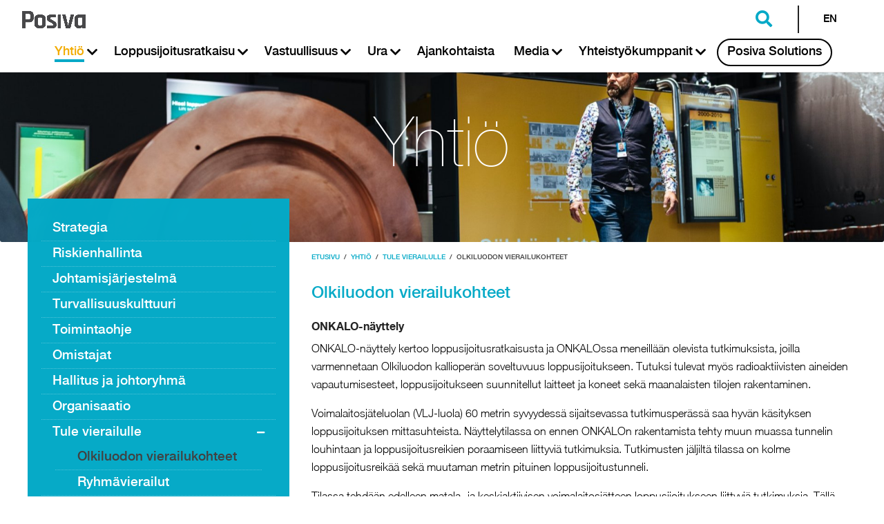

--- FILE ---
content_type: text/html; charset=UTF-8
request_url: https://www.posiva.fi/yhtio/tulevierailulle/olkiluodonvierailukohteita.html
body_size: 29813
content:



	<!doctype html>
	<!-- page: 17.12.2024, 10:28:33 -->
	<html lang='fi' data-pageid="reference:99kZdChka">
		<head>
			<meta http-equiv="X-UA-Compatible" content="IE=edge" />
				<meta http-equiv="Content-Security-Policy" content="default-src * 'unsafe-inline' 'unsafe-eval' data: blob:; ">
			

		<script id="fetch-payload">
			

			(function() {
				var xhr = new XMLHttpRequest();
				var payloadUrl = "/posiva-app/payload.html";
				const payloadPromise = new Promise(function (resolve, reject) {
					if (typeof stato === "undefined") window.stato = {};

					if (window.navigator.userAgent.indexOf("Trident/7.0") > -1) {
						(function(self, undefined) {function Call(t,l){var n=arguments.length>2?arguments[2]:[];if(!1===IsCallable(t))throw new TypeError(Object.prototype.toString.call(t)+"is not a function.");return t.apply(l,n)}function CreateMethodProperty(e,r,t){var a={value:t,writable:!0,enumerable:!1,configurable:!0};Object.defineProperty(e,r,a)}function Get(n,t){return n[t]}function HasOwnProperty(r,t){return Object.prototype.hasOwnProperty.call(r,t)}function IsCallable(n){return"function"==typeof n}function SameValueNonNumber(e,n){return e===n}function ToInteger(n){var i=Number(n);return isNaN(i)?0:1/i===Infinity||1/i==-Infinity||i===Infinity||i===-Infinity?i:(i<0?-1:1)*Math.floor(Math.abs(i))}function ToLength(n){var t=ToInteger(n);return t<=0?0:Math.min(t,Math.pow(2,53)-1)}function ToObject(e){if(null===e||e===undefined)throw TypeError();return Object(e)}function GetV(t,e){return ToObject(t)[e]}function GetMethod(e,n){var r=GetV(e,n);if(null===r||r===undefined)return undefined;if(!1===IsCallable(r))throw new TypeError("Method not callable: "+n);return r}function Type(e){switch(typeof e){case"undefined":return"undefined";case"boolean":return"boolean";case"number":return"number";case"string":return"string";case"symbol":return"symbol";default:return null===e?"null":"Symbol"in self&&(e instanceof self.Symbol||e.constructor===self.Symbol)?"symbol":"object"}}function OrdinaryToPrimitive(r,t){if("string"===t)var e=["toString","valueOf"];else e=["valueOf","toString"];for(var i=0;i<e.length;++i){var n=e[i],a=Get(r,n);if(IsCallable(a)){var o=Call(a,r);if("object"!==Type(o))return o}}throw new TypeError("Cannot convert to primitive.")}function SameValueZero(n,e){return Type(n)===Type(e)&&("number"===Type(n)?!(!isNaN(n)||!isNaN(e))||(1/n===Infinity&&1/e==-Infinity||(1/n==-Infinity&&1/e===Infinity||n===e)):SameValueNonNumber(n,e))}function ToPrimitive(e){var t=arguments.length>1?arguments[1]:undefined;if("object"===Type(e)){if(arguments.length<2)var i="default";else t===String?i="string":t===Number&&(i="number");var r="function"==typeof self.Symbol&&"symbol"==typeof self.Symbol.toPrimitive?GetMethod(e,self.Symbol.toPrimitive):undefined;if(r!==undefined){var n=Call(r,e,[i]);if("object"!==Type(n))return n;throw new TypeError("Cannot convert exotic object to primitive.")}return"default"===i&&(i="number"),OrdinaryToPrimitive(e,i)}return e}function ToString(t){switch(Type(t)){case"symbol":throw new TypeError("Cannot convert a Symbol value to a string");case"object":return ToString(ToPrimitive(t,String));default:return String(t)}}function ToPropertyKey(r){var i=ToPrimitive(r,String);return"symbol"===Type(i)?i:ToString(i)}CreateMethodProperty(Array.prototype,"includes",function e(r){"use strict";var t=ToObject(this),o=ToLength(Get(t,"length"));if(0===o)return!1;var n=ToInteger(arguments[1]);if(n>=0)var a=n;else(a=o+n)<0&&(a=0);for(;a<o;){var i=Get(t,ToString(a));if(SameValueZero(r,i))return!0;a+=1}return!1});!function(){function e(e,t){if(!e)throw new Error("Not enough arguments");var n;if("createEvent"in document){n=document.createEvent("Event");var o=!(!t||t.bubbles===undefined)&&t.bubbles,i=!(!t||t.cancelable===undefined)&&t.cancelable;return n.initEvent(e,o,i),n}return n=document.createEventObject(),n.type=e,n.bubbles=!(!t||t.bubbles===undefined)&&t.bubbles,n.cancelable=!(!t||t.cancelable===undefined)&&t.cancelable,n}var t={click:1,dblclick:1,keyup:1,keypress:1,keydown:1,mousedown:1,mouseup:1,mousemove:1,mouseover:1,mouseenter:1,mouseleave:1,mouseout:1,storage:1,storagecommit:1,textinput:1};if("undefined"!=typeof document&&"undefined"!=typeof window){var n=window.Event&&window.Event.prototype||null;e.NONE=0,e.CAPTURING_PHASE=1,e.AT_TARGET=2,e.BUBBLING_PHASE=3,window.Event=Window.prototype.Event=e,n&&Object.defineProperty(window.Event,"prototype",{configurable:!1,enumerable:!1,writable:!0,value:n}),"createEvent"in document||(window.addEventListener=Window.prototype.addEventListener=Document.prototype.addEventListener=Element.prototype.addEventListener=function o(){var e=this,n=arguments[0],o=arguments[1];if(e===window&&n in t)throw new Error("In IE8 the event: "+n+" is not available on the window object. Please see https://github.com/Financial-Times/polyfill-service/issues/317 for more information.");e._events||(e._events={}),e._events[n]||(e._events[n]=function(t){var n,o=e._events[t.type].list,i=o.slice(),r=-1,c=i.length;for(t.preventDefault=function a(){!1!==t.cancelable&&(t.returnValue=!1)},t.stopPropagation=function l(){t.cancelBubble=!0},t.stopImmediatePropagation=function s(){t.cancelBubble=!0,t.cancelImmediate=!0},t.currentTarget=e,t.relatedTarget=t.fromElement||null,t.target=t.target||t.srcElement||e,t.timeStamp=(new Date).getTime(),t.clientX&&(t.pageX=t.clientX+document.documentElement.scrollLeft,t.pageY=t.clientY+document.documentElement.scrollTop);++r<c&&!t.cancelImmediate;)r in i&&(n=i[r],o.includes(n)&&"function"==typeof n&&n.call(e,t))},e._events[n].list=[],e.attachEvent&&e.attachEvent("on"+n,e._events[n])),e._events[n].list.push(o)},window.removeEventListener=Window.prototype.removeEventListener=Document.prototype.removeEventListener=Element.prototype.removeEventListener=function i(){var e,t=this,n=arguments[0],o=arguments[1];t._events&&t._events[n]&&t._events[n].list&&-1!==(e=t._events[n].list.indexOf(o))&&(t._events[n].list.splice(e,1),t._events[n].list.length||(t.detachEvent&&t.detachEvent("on"+n,t._events[n]),delete t._events[n]))},window.dispatchEvent=Window.prototype.dispatchEvent=Document.prototype.dispatchEvent=Element.prototype.dispatchEvent=function r(e){if(!arguments.length)throw new Error("Not enough arguments");if(!e||"string"!=typeof e.type)throw new Error("DOM Events Exception 0");var t=this,n=e.type;try{if(!e.bubbles){e.cancelBubble=!0;var o=function(e){e.cancelBubble=!0,(t||window).detachEvent("on"+n,o)};this.attachEvent("on"+n,o)}this.fireEvent("on"+n,e)}catch(i){e.target=t;do{e.currentTarget=t,"_events"in t&&"function"==typeof t._events[n]&&t._events[n].call(t,e),"function"==typeof t["on"+n]&&t["on"+n].call(t,e),t=9===t.nodeType?t.parentWindow:t.parentNode}while(t&&!e.cancelBubble)}return!0},document.attachEvent("onreadystatechange",function(){"complete"===document.readyState&&document.dispatchEvent(new e("DOMContentLoaded",{bubbles:!0}))}))}}();!function(){var e=Object.getOwnPropertyDescriptor,t=function(){try{return 1===Object.defineProperty(document.createElement("div"),"one",{get:function(){return 1}}).one}catch(e){return!1}},r={}.toString,n="".split;CreateMethodProperty(Object,"getOwnPropertyDescriptor",function c(o,i){var a=ToObject(o);a=("string"===Type(a)||a instanceof String)&&"[object String]"==r.call(o)?n.call(o,""):Object(o);var u=ToPropertyKey(i);if(t)try{return e(a,u)}catch(l){}if(HasOwnProperty(a,u))return{enumerable:!0,configurable:!0,writable:!0,value:a[u]}})}();!function(){"use strict";function e(e,t){if(!e.childNodes.length)return[];switch(e.nodeType){case Node.DOCUMENT_NODE:return f.call(e,t);case Node.DOCUMENT_FRAGMENT_NODE:return h.call(e,t);default:return s.call(e,t)}}var t="undefined"==typeof HTMLTemplateElement,o=!(document.createDocumentFragment().cloneNode()instanceof DocumentFragment),n=!1;/Trident/.test(navigator.userAgent)&&function(){function e(e,t){if(e instanceof DocumentFragment)for(var n;n=e.firstChild;)o.call(this,n,t);else o.call(this,e,t);return e}n=!0;var t=Node.prototype.cloneNode;Node.prototype.cloneNode=function i(e){var o=t.call(this,e);return this instanceof DocumentFragment&&(o.__proto__=DocumentFragment.prototype),o},DocumentFragment.prototype.querySelectorAll=HTMLElement.prototype.querySelectorAll,DocumentFragment.prototype.querySelector=HTMLElement.prototype.querySelector,Object.defineProperties(DocumentFragment.prototype,{nodeType:{get:function(){return Node.DOCUMENT_FRAGMENT_NODE},configurable:!0},localName:{get:function(){return undefined},configurable:!0},nodeName:{get:function(){return"#document-fragment"},configurable:!0}});var o=Node.prototype.insertBefore;Node.prototype.insertBefore=e;var r=Node.prototype.appendChild;Node.prototype.appendChild=function p(t){return t instanceof DocumentFragment?e.call(this,t,null):r.call(this,t),t};var c=Node.prototype.removeChild,a=Node.prototype.replaceChild;Node.prototype.replaceChild=function u(t,o){return t instanceof DocumentFragment?(e.call(this,t,o),c.call(this,o)):a.call(this,t,o),o},Document.prototype.createDocumentFragment=function d(){var e=this.createElement("df");return e.__proto__=DocumentFragment.prototype,e};var l=Document.prototype.importNode;Document.prototype.importNode=function m(e,t){t=t||!1;var o=l.call(this,e,t);return e instanceof DocumentFragment&&(o.__proto__=DocumentFragment.prototype),o}}();var r=Node.prototype.cloneNode,c=Document.prototype.createElement,a=Document.prototype.importNode,l=Node.prototype.removeChild,i=Node.prototype.appendChild,p=Node.prototype.replaceChild,u=DOMParser.prototype.parseFromString,d=Object.getOwnPropertyDescriptor(window.HTMLElement.prototype,"innerHTML")||{get:function(){return this.innerHTML},set:function(e){this.innerHTML=e}},m=Object.getOwnPropertyDescriptor(window.Node.prototype,"childNodes")||{get:function(){return this.childNodes}},s=Element.prototype.querySelectorAll,f=Document.prototype.querySelectorAll,h=DocumentFragment.prototype.querySelectorAll,y=function(){if(!t){var e=document.createElement("template"),n=document.createElement("template");n.content.appendChild(document.createElement("div")),e.content.appendChild(n);var r=e.cloneNode(!0);return 0===r.content.childNodes.length||0===r.content.firstChild.content.childNodes.length||o}}(),N=function(){};if(t){var g=document.implementation.createHTMLDocument("template"),v=!0,D=document.createElement("style");D.textContent="template{display:none;}";var E=document.head;E.insertBefore(D,E.firstElementChild),N.prototype=Object.create(HTMLElement.prototype);var b=!document.createElement("div").hasOwnProperty("innerHTML");N.decorate=function(e){if(!e.content&&e.namespaceURI===document.documentElement.namespaceURI){e.content=g.createDocumentFragment();for(var t;t=e.firstChild;)i.call(e.content,t);if(b)e.__proto__=N.prototype;else if(e.cloneNode=function(e){return N._cloneNode(this,e)},v)try{C(e),_(e)}catch(o){v=!1}N.bootstrap(e.content)}};var T={option:["select"],thead:["table"],col:["colgroup","table"],tr:["tbody","table"],th:["tr","tbody","table"],td:["tr","tbody","table"]},M=function(e){return(/<([a-z][^/\0>\x20\t\r\n\f]+)/i.exec(e)||["",""])[1].toLowerCase()},C=function k(e){Object.defineProperty(e,"innerHTML",{get:function(){return q(this)},set:function(e){var t=T[M(e)];if(t)for(var o=0;o<t.length;o++)e="<"+t[o]+">"+e+"</"+t[o]+">";for(g.body.innerHTML=e,N.bootstrap(g);this.content.firstChild;)l.call(this.content,this.content.firstChild);var n=g.body;if(t)for(var r=0;r<t.length;r++)n=n.lastChild;for(;n.firstChild;)i.call(this.content,n.firstChild)},configurable:!0})},_=function B(e){Object.defineProperty(e,"outerHTML",{get:function(){return"<template>"+this.innerHTML+"</template>"},set:function(e){if(!this.parentNode)throw new Error("Failed to set the 'outerHTML' property on 'Element': This element has no parent node.");g.body.innerHTML=e;for(var t=this.ownerDocument.createDocumentFragment();g.body.firstChild;)i.call(t,g.body.firstChild);p.call(this.parentNode,t,this)},configurable:!0})};C(N.prototype),_(N.prototype),N.bootstrap=function G(t){for(var o,n=e(t,"template"),r=0,c=n.length;r<c&&(o=n[r]);r++)N.decorate(o)},document.addEventListener("DOMContentLoaded",function(){N.bootstrap(document)}),Document.prototype.createElement=function z(){var e=c.apply(this,arguments);return"template"===e.localName&&N.decorate(e),e},DOMParser.prototype.parseFromString=function(){var e=u.apply(this,arguments);return N.bootstrap(e),e},Object.defineProperty(HTMLElement.prototype,"innerHTML",{get:function(){return q(this)},set:function(e){d.set.call(this,e),N.bootstrap(this)},configurable:!0,enumerable:!0});var F=/[&\u00A0"]/g,L=/[&\u00A0<>]/g,O=function(e){switch(e){case"&":return"&amp;";case"<":return"&lt;";case">":return"&gt;";case'"':return"&quot;";case" ":return"&nbsp;"}},w=function(e){return e.replace(F,O)},H=function(e){return e.replace(L,O)},A=function(e){for(var t={},o=0;o<e.length;o++)t[e[o]]=!0;return t},x=A(["area","base","br","col","command","embed","hr","img","input","keygen","link","meta","param","source","track","wbr"]),S=A(["style","script","xmp","iframe","noembed","noframes","plaintext","noscript"]),j=function(e,t,o){switch(e.nodeType){case Node.ELEMENT_NODE:for(var n,r=e.localName,c="<"+r,a=e.attributes,l=0;n=a[l];l++)c+=" "+n.name+'="'+w(n.value)+'"';return c+=">",x[r]?c:c+q(e,o)+"</"+r+">";case Node.TEXT_NODE:var i=e.data;return t&&S[t.localName]?i:H(i);case Node.COMMENT_NODE:return"\x3c!--"+e.data+"--\x3e";default:throw window.console.error(e),new Error("not implemented")}},q=function(e,t){"template"===e.localName&&(e=e.content);for(var o,n="",r=t?t(e):m.get.call(e),c=0,a=r.length;c<a&&(o=r[c]);c++)n+=j(o,e,t);return n}}if(t||y){N._cloneNode=function X(e,t){var o=r.call(e,!1);return this.decorate&&this.decorate(o),t&&(i.call(o.content,r.call(e.content,!0)),P(o.content,e.content)),o};var P=function J(t,o){if(o.querySelectorAll){var n=e(o,"template");if(0!==n.length)for(var r,c,a=e(t,"template"),l=0,i=a.length;l<i;l++)c=n[l],r=a[l],N&&N.decorate&&N.decorate(c),p.call(r.parentNode,R.call(c,!0),r)}},U=function K(t){for(var o,n,r=e(t,'script:not([type]),script[type="application/javascript"],script[type="text/javascript"]'),a=0;a<r.length;a++){n=r[a],o=c.call(document,"script"),o.textContent=n.textContent;for(var l,i=n.attributes,u=0;u<i.length;u++)l=i[u],o.setAttribute(l.name,l.value);p.call(n.parentNode,o,n)}},R=Node.prototype.cloneNode=function Q(e){var t;if(!n&&o&&this instanceof DocumentFragment){if(!e)return this.ownerDocument.createDocumentFragment();t=I.call(this.ownerDocument,this,!0)}else t=this.nodeType===Node.ELEMENT_NODE&&"template"===this.localName&&this.namespaceURI==document.documentElement.namespaceURI?N._cloneNode(this,e):r.call(this,e);return e&&P(t,this),t},I=Document.prototype.importNode=function V(e,t){if(t=t||!1,"template"===e.localName)return N._cloneNode(e,t);var o=a.call(this,e,t);return t&&(P(o,e),U(o)),o}}t&&(window.HTMLTemplateElement=N)}();})('object' === typeof window && window || 'object' === typeof self && self || 'object' === typeof global && global || {});
						!function(t){function e(){}function n(t,e){return function(){t.apply(e,arguments)}}function o(t){if("object"!=typeof this)throw new TypeError("Promises must be constructed via new");if("function"!=typeof t)throw new TypeError("not a function");this._state=0,this._handled=!1,this._value=void 0,this._deferreds=[],a(t,this)}function r(t,e){for(;3===t._state;)t=t._value;return 0===t._state?void t._deferreds.push(e):(t._handled=!0,void l(function(){var n=1===t._state?e.onFulfilled:e.onRejected;if(null===n)return void(1===t._state?i:u)(e.promise,t._value);var o;try{o=n(t._value)}catch(r){return void u(e.promise,r)}i(e.promise,o)}))}function i(t,e){try{if(e===t)throw new TypeError("A promise cannot be resolved with itself.");if(e&&("object"==typeof e||"function"==typeof e)){var r=e.then;if(e instanceof o)return t._state=3,t._value=e,void f(t);if("function"==typeof r)return void a(n(r,e),t)}t._state=1,t._value=e,f(t)}catch(i){u(t,i)}}function u(t,e){t._state=2,t._value=e,f(t)}function f(t){2===t._state&&0===t._deferreds.length&&setTimeout(function(){t._handled||o._onUnhandledRejection(t._value)},1);for(var e=0,n=t._deferreds.length;n>e;e++)r(t,t._deferreds[e]);t._deferreds=null}function c(t,e,n){this.onFulfilled="function"==typeof t?t:null,this.onRejected="function"==typeof e?e:null,this.promise=n}function a(t,e){var n=!1;try{t(function(t){n||(n=!0,i(e,t))},function(t){n||(n=!0,u(e,t))})}catch(o){if(n)return;n=!0,u(e,o)}}var s=setTimeout,l="function"==typeof setImmediate&&setImmediate||function(t){s(t,1)},d=Array.isArray||function(t){return"[object Array]"===Object.prototype.toString.call(t)};o.prototype["catch"]=function(t){return this.then(null,t)},o.prototype.then=function(t,n){var i=new o(e);return r(this,new c(t,n,i)),i},o.all=function(){var t=Array.prototype.slice.call(1===arguments.length&&d(arguments[0])?arguments[0]:arguments);return new o(function(e,n){function o(i,u){try{if(u&&("object"==typeof u||"function"==typeof u)){var f=u.then;if("function"==typeof f)return void f.call(u,function(t){o(i,t)},n)}t[i]=u,0===--r&&e(t)}catch(c){n(c)}}if(0===t.length)return e([]);for(var r=t.length,i=0;i<t.length;i++)o(i,t[i])})},o.resolve=function(t){return t&&"object"==typeof t&&t.constructor===o?t:new o(function(e){e(t)})},o.reject=function(t){return new o(function(e,n){n(t)})},o.race=function(t){return new o(function(e,n){for(var o=0,r=t.length;r>o;o++)t[o].then(e,n)})},o._setImmediateFn=function(t){l=t},o._onUnhandledRejection=function(t){console.warn("Possible Unhandled Promise Rejection:",t)},"undefined"!=typeof module&&module.exports?module.exports=o:t.Promise||(t.Promise=o)}(this);
					}


					xhr.open("GET", payloadUrl, true);

					xhr.onload = function (e) {
						if (xhr.status === 404) console.error("Payload 404: not found");
						else resolve(xhr.responseText);
					};

					xhr.onerror = function (e) {
						console.error(e, xhr.statusText);
						reject("Payload could not be fetched");
					}

					xhr.send(null);
				});

				payloadPromise.then(function(payloadResponse) {
					if (document.querySelector("body")) return payloadSuccess(payloadResponse);
					document.addEventListener('DOMContentLoaded', payloadSuccess.bind(this, payloadResponse));
				}).catch(function(e) {
					console.error("Payload Error >>", e);
				})

				function payloadSuccess(payloadResponse) {
					try {
						if (window.startRetry) console.warn("payload retry start")
						window.payloadNode = document.createElement("div");
						payloadNode.innerHTML = payloadResponse;

						const firstHeadElement = document.head.firstElementChild;
						const payloadScripts = payloadNode.querySelectorAll("script");
						for (var index = 0; index < payloadScripts.length; index++) {
							const node = payloadScripts[index];
							let script = document.createElement('script');
							script.text = node.innerHTML;
							if (node.getAttribute("module")) script.setAttribute("module", node.getAttribute("module"));
							if (node.getAttribute("id")) script.setAttribute("id", node.getAttribute("id"));
							document.head.appendChild(script);
						}

						window.statoDOMContentLoaded = true;
						document.dispatchEvent(new CustomEvent("statoDOMContentLoaded", {}));
						document.querySelector("html").classList.add("dom-ready");
						document.querySelector("#fetch-payload").remove();

						if (window.startRetry) console.warn("payload retry successful")
					}
					catch(e) {
						console.error("payload execution crashed", e);
						if (window.startRetry !== true) {
							window.startRetry = true;
							xhr.open("GET", payloadUrl + "?cache="+new Date().getTime(), false);
							xhr.onload = function() { payloadSuccess.call(this, xhr.responseText) };
							xhr.send(null);
						}
					}
				}
			})();
		</script>
		<script async src="/posiva-app/payload-scripts.js"></script>
	



	<title>Posiva - Olkiluodon vierailukohteet</title>

	<meta http-equiv="Content-Type" content="text/html; charset=utf-8" />
	<meta name="viewport" content="width=device-width, initial-scale=1" />
	
			<meta name="theme-color" content="#fff" />
			<meta name="msapplication-navbutton-color" content="#fff" />
		
	<meta name="apple-mobile-web-app-status-bar-style" content="black-translucent" />
	<meta name="mobile-web-app-capable" content="yes">
	

			<script>document.querySelector('head').setAttribute('timestamp', Date.now())</script>
			

	<script class="parent-script" id="stato-vars">
	try {
		



		window.pagelinks = {
			"NavigationTitle": "Olkiluodon vierailukohteet",
			"reference": "reference:99kZdChka",
			"cardpath": "/channels/public/www/posiva/fi/index/zwXq08Qmq/8iiF2XsPM/99N8Dm7nw",
			"pubstatus": "true",
			"publicurl": "/yhtio/tulevierailulle/olkiluodonvierailukohteita.html",
			"systemtype": "posiva.sisaltosivu",
			"cmsbasehref": "https://www.posiva.fi",
			"basehref": "/",
			"currentVersion": "Publish(20231211093417)"
		};

		window.startPath = "/channels/public/www/posiva/fi/index/zwXq08Qmq/8iiF2XsPM/99N8Dm7nw";
		window.startVersion =  "Publish(20231211093417)";
		window.startParseMode =  "VIEW";
		window.startChannel = "public";
		window.csrfsalt = "";
		window.currentcardexport = "[base64]/[base64]/LmdldFBhcmVudEVsZW1lbnQodGhpcyk/LmltYWdlRXJyb3I/[base64]";
		

		function parentWebComponentsReady() {
			if ("content" in document.createElement('template') !== true) {
				console.debug("POLYFILL CHECKS", {
					"<template> ok": "content" in document.createElement('template'),
					"customElement.define ok": typeof customElements === 'object',
					"document.registerElement ok": typeof document.registerElement === 'function',
					"Polymer lib": typeof Polymer === 'function',
					"dom-ready & IE": (stato.browser.isIE === true && stato.browser.isEdge === false && jq("html").is(".dom-ready"))
				});
			}

			window.removeEventListener('WebComponentsReady', parentWebComponentsReady, false);
			if (stato.importqueue.length > 0) stato.importqueue = {};
			if (stato.getrequest("StaticPagePublish") != "true") {
				
			}
			

		try{
			
				//setTimeout(function () {
					if (stato.cardpath == '/channels/public/www/posiva/fi/index/zwXq08Qmq/8iiF2XsPM/99N8Dm7nw') {
						stato.addEventSourceListener({id: "eventsource", url: "/eventsource/99Ne8Vf0W",reconnecting:false});
						stato.log("addattiin eventsource /eventsource/99Ne8Vf0W");
					}
			//	}, 7500);
			
			
		}
		catch(e){
			console.error("addEventSourceListener >>",e, "url:", '/eventsource/99Ne8Vf0W');
		}
		
	


		};
	}
	catch(err) {
		console.error("stato.parent stato-vars", err);
	}
	</script>


	<style id="fouc">
		html[data-pageid].is-blink:not(.stato-near-ready):not(.stato-ready) {
			content-visibility: hidden !important;
		}

		
		html[data-pageid].is-blink .statoelement[component]:not([stato-resolved]),
		html[data-pageid].is-blink stato-column:not([stato-resolved]),
		html[data-pageid].is-blink:not(.stato-ready) {
			content-visibility: hidden;
			display: inline-block;
		}

		
		html[data-pageid]:not(.is-blink) .statoelement[component]:not([stato-resolved]),
		html[data-pageid]:not(.is-blink) stato-column:not([stato-resolved]),
		html[data-pageid]:not(.is-blink):not(.stato-ready) {
			visibility: hidden !important;
		}

		
		html[data-pageid]:not(.stato-ready) {
			contain-intrinsic-size: 100vw 100vh;
		}

		
		.statoelement[component][stato-resolved],
		stato-column[stato-resolved],
		html[data-pageid].stato-ready {
			/* Pois toistaiseksi */
			/* contain: style; */
		}
	</style>

  <link rel="stylesheet" type="text/css" media="screen" href="/css/fontawesome/css/all.css" />


		<link rel="stylesheet" href="/posiva-app/static.jaettu.css" type="text/css" />
		<link rel="stylesheet" href="/posiva-app/static.posiva.css" type="text/css" />
	


		</head>
		<body >
			
	<div class="s-loader" style="display: none;">
		<div class="loader-outer"></div><div class="loader-inner"></div>
      <p id="s-loader-sr-only" aria-live="assertive" aria-busy="false" class="sr-only"></p>
	</div>




	<stato-app id="posiva">
		
			<stato-frameset frameset="tvo-frameset-public" id="tvo-frameset-public">
				<stato-frame id="app-header" data-section="default" data-listenerpath=",frames," data-id="app-header" data-view="posiva-pub.header">
	<div class="site-posiva">
		





		<posiva-pub-modulenav id="idPhHKcitsC" element="posiva-pub/modulenav" class="statoelement statocomponent posiva-pub-modulenav " data-listenerpath=",/editable,/navigation," component="true" nativecomponent="true" staticcomponent="true" importurl="/webcomponents/posiva-pub/modulenav.html" cardreference="reference:99kZdChka" stato-resolved="true">
			



    <nav id="main-navbar" class="navbar navbar-light navbar-expand-lg fixed-top tvo-navbar">
        <div class="container-fluid">
                <a class="navbar-brand viiva" href="/index.html" data-reload="app-module" data-path="/channels/public/www/posiva/fi/index"
				data-action="loadview" data-frame="app-module" data-reload="app-header">
				<span class="sr-only">posiva etusivu</span>
				
                    
				    
                        <img src="/images/posiva_logo.jpg" alt="Posiva" />
                    
				
			    </a>

			<!-- Main navigation -->
			<div class="navbar-collapse collapse tvo-main-navigation" id="navbarNavDropdown">
				<ul id="mainNav" class="d-flex navbar-nav justify-content-start editmode">


	
    <li class="nav-item dropdown osiotaso">
        <a class="nav-link active" href="/yhtio.html" data-path="/channels/public/www/posiva/fi/index/zwXq08Qmq" data-reload="app-header" data-action="loadview" data-frame="app-module" title="Yhtiö">
            <i class="fa fa-ellipsis-v navidraghandle" aria-hidden="true"></i>
            <span class="module-titletext">
                Yhtiö
            </span>
        </a>
        
            <button type="button" class="dropdown-toggle btn-open-dropdown" id="nav-dropdown-zwXq08Qmq" role="button" aria-expanded="false" aria-haspopup="true">
                <i class="fa fa-chevron-down" aria-hidden="true"></i>
            </button>
            <div class="dropdown-menu" aria-labelledby="nav-dropdown-zwXq08Qmq">
                <nav class="tvo-menu">
                    <div class="container tvo-menu-container">
                        <div class="row alatasot">
                            <div class="col-sm-12">
                                <nav class="tvo-menu-lvl1"> <!-- justify-content-center -->

                                    
    
        <div class="navset">
            <li class="dropdown">
                
                <a title="Strategia" class="nav-link "
					
						data-action="loadview"
					
                        href="/yhtio/yhtioalasivu1.html" data-path="/channels/public/www/posiva/fi/index/zwXq08Qmq/BDJJtmLUS" data-reload="app-header" data-frame="app-module">
                    <i class="fa fa-chevron-right" aria-hidden="true" ></i>
                    <span class="module-titletext">
                        Strategia
                    </span>
                </a>

				
            </li>
        </div>
    
        <div class="navset">
            <li class="dropdown">
                
                <a title="Riskienhallinta" class="nav-link "
					
						data-action="loadview"
					
                        href="/yhtio/yhtioalasivu2.html" data-path="/channels/public/www/posiva/fi/index/zwXq08Qmq/TMzrju6do" data-reload="app-header" data-frame="app-module">
                    <i class="fa fa-chevron-right" aria-hidden="true" ></i>
                    <span class="module-titletext">
                        Riskienhallinta
                    </span>
                </a>

				
            </li>
        </div>
    
        <div class="navset">
            <li class="dropdown">
                
                <a title="Johtamisjärjestelmä" class="nav-link "
					
						data-action="loadview"
					
                        href="/yhtio/yhtioalasivu3.html" data-path="/channels/public/www/posiva/fi/index/zwXq08Qmq/QtTNAddT2" data-reload="app-header" data-frame="app-module">
                    <i class="fa fa-chevron-right" aria-hidden="true" ></i>
                    <span class="module-titletext">
                        Johtamisjärjestelmä
                    </span>
                </a>

				
            </li>
        </div>
    
        <div class="navset">
            <li class="dropdown">
                
                <a title="Turvallisuuskulttuuri" class="nav-link "
					
						data-action="loadview"
					
                        href="/yhtio/turvallisuuskulttuuri.html" data-path="/channels/public/www/posiva/fi/index/zwXq08Qmq/7TYyN49d6" data-reload="app-header" data-frame="app-module">
                    <i class="fa fa-chevron-right" aria-hidden="true" ></i>
                    <span class="module-titletext">
                        Turvallisuuskulttuuri
                    </span>
                </a>

				
            </li>
        </div>
    
        <div class="navset">
            <li class="dropdown">
                
                <a title="Toimintaohje" class="nav-link "
					
						data-action="loadview"
					
                        href="/yhtio/toimintaohje.html" data-path="/channels/public/www/posiva/fi/index/zwXq08Qmq/VU9uhxQTU" data-reload="app-header" data-frame="app-module">
                    <i class="fa fa-chevron-right" aria-hidden="true" ></i>
                    <span class="module-titletext">
                        Toimintaohje
                    </span>
                </a>

				
            </li>
        </div>
    
        <div class="navset">
            <li class="dropdown">
                
                <a title="Omistajat" class="nav-link "
					
						data-action="loadview"
					
                        href="/yhtio/omistajat.html" data-path="/channels/public/www/posiva/fi/index/zwXq08Qmq/7nR0fJx1g" data-reload="app-header" data-frame="app-module">
                    <i class="fa fa-chevron-right" aria-hidden="true" ></i>
                    <span class="module-titletext">
                        Omistajat
                    </span>
                </a>

				
            </li>
        </div>
    
        <div class="navset">
            <li class="dropdown">
                
                <a title="Hallitus ja johtoryhmä" class="nav-link "
					
						data-action="loadview"
					
                        href="/yhtio/hallitusjajohtoryhma.html" data-path="/channels/public/www/posiva/fi/index/zwXq08Qmq/85zuPMNB6" data-reload="app-header" data-frame="app-module">
                    <i class="fa fa-chevron-right" aria-hidden="true" ></i>
                    <span class="module-titletext">
                        Hallitus ja johtoryhmä
                    </span>
                </a>

				
            </li>
        </div>
    
        <div class="navset">
            <li class="dropdown">
                
                <a title="Organisaatio" class="nav-link "
					
						data-action="loadview"
					
                        href="/yhtio/organisaatio.html" data-path="/channels/public/www/posiva/fi/index/zwXq08Qmq/8QpHiM7Rs" data-reload="app-header" data-frame="app-module">
                    <i class="fa fa-chevron-right" aria-hidden="true" ></i>
                    <span class="module-titletext">
                        Organisaatio
                    </span>
                </a>

				
            </li>
        </div>
    
        <div class="navset">
            <li class="dropdown">
                
					<button type="button" class="sub-navi-dropdown-toggle sub-navi-btn-open-dropdown" id="sub-navi-8iiF2XsPM" role="button" aria-expanded="false" aria-haspopup="true">
						<i class="fa fa-chevron-down sub-navi-chevron" aria-hidden="true"></i>
					</button>
				
                <a title="Tule vierailulle" class="nav-link "
					
						data-action="loadview"
					
                        href="/yhtio/tulevierailulle.html" data-path="/channels/public/www/posiva/fi/index/zwXq08Qmq/8iiF2XsPM" data-reload="app-header" data-frame="app-module">
                    <i class="fa fa-chevron-right" aria-hidden="true" ></i>
                    <span class="module-titletext">
                        Tule vierailulle
                    </span>
                </a>

				
					<nav class="justify-content-center tvo-menu-lvl2">
						<ul class="sub-navigation" aria-labelledby="sub-navi-8iiF2XsPM">
							
    
        <div class="navset">
            <li class="dropdown">
                
                <a title="Olkiluodon vierailukohteet" class="nav-link  active"
					
						data-action="loadview"
					
                        href="/yhtio/tulevierailulle/olkiluodonvierailukohteita.html" data-path="/channels/public/www/posiva/fi/index/zwXq08Qmq/8iiF2XsPM/99N8Dm7nw" data-reload="app-header" data-frame="app-module">
                    <i class="fa fa-chevron-right" aria-hidden="true" ></i>
                    <span class="module-titletext">
                        Olkiluodon vierailukohteet
                    </span>
                </a>

				
            </li>
        </div>
    
        <div class="navset">
            <li class="dropdown">
                
                <a title="Ryhmävierailut" class="nav-link "
					
						data-action="loadview"
					
                        href="/yhtio/tulevierailulle/ryhmavierailutsis.mediavierailut.html" data-path="/channels/public/www/posiva/fi/index/zwXq08Qmq/8iiF2XsPM/9O1GL0JXo" data-reload="app-header" data-frame="app-module">
                    <i class="fa fa-chevron-right" aria-hidden="true" ></i>
                    <span class="module-titletext">
                        Ryhmävierailut
                    </span>
                </a>

				
            </li>
        </div>
    

						</ul>
					</nav>
				
            </li>
        </div>
    
        <div class="navset">
            <li class="dropdown">
                
                <a title="Yhteystiedot" class="nav-link "
					
						data-action="loadview"
					
                        href="/yhtio/yhteystiedot.html" data-path="/channels/public/www/posiva/fi/index/zwXq08Qmq/8v7IUldwi" data-reload="app-header" data-frame="app-module">
                    <i class="fa fa-chevron-right" aria-hidden="true" ></i>
                    <span class="module-titletext">
                        Yhteystiedot
                    </span>
                </a>

				
            </li>
        </div>
    
        <div class="navset">
            <li class="dropdown">
                
                <a title="Palaute" class="nav-link "
					
						data-action="loadview"
					
                        href="/yhtio/palaute.html" data-path="/channels/public/www/posiva/fi/index/zwXq08Qmq/palaute" data-reload="app-header" data-frame="app-module">
                    <i class="fa fa-chevron-right" aria-hidden="true" ></i>
                    <span class="module-titletext">
                        Palaute
                    </span>
                </a>

				
            </li>
        </div>
    


                                </nav>
                            </div>
                        </div>
                    </div>
                </nav>
            </div>
        
    </li>



	
    <li class="nav-item dropdown osiotaso">
        <a class="nav-link " href="/loppusijoitusratkaisu.html" data-path="/channels/public/www/posiva/fi/index/0Wao8AlcS" data-reload="app-header" data-action="loadview" data-frame="app-module" title="Loppusijoitusratkaisu">
            <i class="fa fa-ellipsis-v navidraghandle" aria-hidden="true"></i>
            <span class="module-titletext">
                Loppusijoitusratkaisu
            </span>
        </a>
        
            <button type="button" class="dropdown-toggle btn-open-dropdown" id="nav-dropdown-0Wao8AlcS" role="button" aria-expanded="false" aria-haspopup="true">
                <i class="fa fa-chevron-down" aria-hidden="true"></i>
            </button>
            <div class="dropdown-menu" aria-labelledby="nav-dropdown-0Wao8AlcS">
                <nav class="tvo-menu">
                    <div class="container tvo-menu-container">
                        <div class="row alatasot">
                            <div class="col-sm-12">
                                <nav class="tvo-menu-lvl1"> <!-- justify-content-center -->

                                    
    
        <div class="navset">
            <li class="dropdown">
                
                <a title="Geologinen loppusijoitus" class="nav-link "
					
						data-action="loadview"
					
                        href="/loppusijoitusratkaisu/geologinenloppusijoitus.html" data-path="/channels/public/www/posiva/fi/index/0Wao8AlcS/tmRjRlIj6" data-reload="app-header" data-frame="app-module">
                    <i class="fa fa-chevron-right" aria-hidden="true" ></i>
                    <span class="module-titletext">
                        Geologinen loppusijoitus
                    </span>
                </a>

				
            </li>
        </div>
    
        <div class="navset">
            <li class="dropdown">
                
					<button type="button" class="sub-navi-dropdown-toggle sub-navi-btn-open-dropdown" id="sub-navi-u9DZiPVGm" role="button" aria-expanded="false" aria-haspopup="true">
						<i class="fa fa-chevron-down sub-navi-chevron" aria-hidden="true"></i>
					</button>
				
                <a title="Pitkäaikaisturvallisuus" class="nav-link "
					
						data-action="loadview"
					
                        href="/loppusijoitusratkaisu/pitkaaikaisturvallisuus.html" data-path="/channels/public/www/posiva/fi/index/0Wao8AlcS/u9DZiPVGm" data-reload="app-header" data-frame="app-module">
                    <i class="fa fa-chevron-right" aria-hidden="true" ></i>
                    <span class="module-titletext">
                        Pitkäaikaisturvallisuus
                    </span>
                </a>

				
					<nav class="justify-content-center tvo-menu-lvl2">
						<ul class="sub-navigation" aria-labelledby="sub-navi-u9DZiPVGm">
							
    
        <div class="navset">
            <li class="dropdown">
                
                <a title="Käytetty polttoaine" class="nav-link "
					
						data-action="loadview"
					
                        href="/loppusijoitusratkaisu/pitkaaikaisturvallisuus/kaytettypolttoaine.html" data-path="/channels/public/www/posiva/fi/index/0Wao8AlcS/u9DZiPVGm/uh3zJ5Zye" data-reload="app-header" data-frame="app-module">
                    <i class="fa fa-chevron-right" aria-hidden="true" ></i>
                    <span class="module-titletext">
                        Käytetty polttoaine
                    </span>
                </a>

				
            </li>
        </div>
    

						</ul>
					</nav>
				
            </li>
        </div>
    
        <div class="navset">
            <li class="dropdown">
                
                <a title="Loppusijoituskokeet" class="nav-link "
					
						data-action="loadview"
					
                        href="/loppusijoitusratkaisu/loppusijoituskokeet.html" data-path="/channels/public/www/posiva/fi/index/0Wao8AlcS/uRH1A6016" data-reload="app-header" data-frame="app-module">
                    <i class="fa fa-chevron-right" aria-hidden="true" ></i>
                    <span class="module-titletext">
                        Loppusijoituskokeet
                    </span>
                </a>

				
            </li>
        </div>
    
        <div class="navset">
            <li class="dropdown">
                
					<button type="button" class="sub-navi-dropdown-toggle sub-navi-btn-open-dropdown" id="sub-navi-7GtefCMU0" role="button" aria-expanded="false" aria-haspopup="true">
						<i class="fa fa-chevron-down sub-navi-chevron" aria-hidden="true"></i>
					</button>
				
                <a title="Paikkatutkimukset" class="nav-link "
					
						data-action="loadview"
					
                        href="/loppusijoitusratkaisu/paikkatutkimukset.html" data-path="/channels/public/www/posiva/fi/index/0Wao8AlcS/7GtefCMU0" data-reload="app-header" data-frame="app-module">
                    <i class="fa fa-chevron-right" aria-hidden="true" ></i>
                    <span class="module-titletext">
                        Paikkatutkimukset
                    </span>
                </a>

				
					<nav class="justify-content-center tvo-menu-lvl2">
						<ul class="sub-navigation" aria-labelledby="sub-navi-7GtefCMU0">
							
    
        <div class="navset">
            <li class="dropdown">
                
                <a title="Kairaukset ja kaivannot" class="nav-link "
					
						data-action="loadview"
					
                        href="/loppusijoitusratkaisu/paikkatutkimukset/paikkatutkimukset.html" data-path="/channels/public/www/posiva/fi/index/0Wao8AlcS/7GtefCMU0/7XIFtnvLo" data-reload="app-header" data-frame="app-module">
                    <i class="fa fa-chevron-right" aria-hidden="true" ></i>
                    <span class="module-titletext">
                        Kairaukset ja kaivannot
                    </span>
                </a>

				
            </li>
        </div>
    
        <div class="navset">
            <li class="dropdown">
                
                <a title="Biosfääritutkimukset" class="nav-link "
					
						data-action="loadview"
					
                        href="/loppusijoitusratkaisu/paikkatutkimukset/biosfaaritutkimukset.html" data-path="/channels/public/www/posiva/fi/index/0Wao8AlcS/7GtefCMU0/85fIgUPVc" data-reload="app-header" data-frame="app-module">
                    <i class="fa fa-chevron-right" aria-hidden="true" ></i>
                    <span class="module-titletext">
                        Biosfääritutkimukset
                    </span>
                </a>

				
            </li>
        </div>
    
        <div class="navset">
            <li class="dropdown">
                
                <a title="Kallioperän mallintaminen" class="nav-link "
					
						data-action="loadview"
					
                        href="/loppusijoitusratkaisu/paikkatutkimukset/onkalo-alueenkallioperanmallintaminen.html" data-path="/channels/public/www/posiva/fi/index/0Wao8AlcS/7GtefCMU0/8fmFtZCjs" data-reload="app-header" data-frame="app-module">
                    <i class="fa fa-chevron-right" aria-hidden="true" ></i>
                    <span class="module-titletext">
                        Kallioperän mallintaminen
                    </span>
                </a>

				
            </li>
        </div>
    
        <div class="navset">
            <li class="dropdown">
                
                <a title="Pohjavesi- ja ympäristötutkimukset" class="nav-link "
					
						data-action="loadview"
					
                        href="/loppusijoitusratkaisu/paikkatutkimukset/pohjavesi-jaymparistotutkimukset.html" data-path="/channels/public/www/posiva/fi/index/0Wao8AlcS/7GtefCMU0/904Jjd84K" data-reload="app-header" data-frame="app-module">
                    <i class="fa fa-chevron-right" aria-hidden="true" ></i>
                    <span class="module-titletext">
                        Pohjavesi- ja ympäristötutkimukset
                    </span>
                </a>

				
            </li>
        </div>
    

						</ul>
					</nav>
				
            </li>
        </div>
    
        <div class="navset">
            <li class="dropdown">
                
					<button type="button" class="sub-navi-dropdown-toggle sub-navi-btn-open-dropdown" id="sub-navi-9bZWM0Ttc" role="button" aria-expanded="false" aria-haspopup="true">
						<i class="fa fa-chevron-down sub-navi-chevron" aria-hidden="true"></i>
					</button>
				
                <a title="Loppusijoitustilat ONKALOssa" class="nav-link "
					
						data-action="loadview"
					
                        href="/loppusijoitusratkaisu/tutkimus-jaloppusijoitustilatonkalossa.html" data-path="/channels/public/www/posiva/fi/index/0Wao8AlcS/9bZWM0Ttc" data-reload="app-header" data-frame="app-module">
                    <i class="fa fa-chevron-right" aria-hidden="true" ></i>
                    <span class="module-titletext">
                        Loppusijoitustilat ONKALOssa
                    </span>
                </a>

				
					<nav class="justify-content-center tvo-menu-lvl2">
						<ul class="sub-navigation" aria-labelledby="sub-navi-9bZWM0Ttc">
							
    
        <div class="navset">
            <li class="dropdown">
                
                <a title="Rakentamismenetelmät ja laitteet" class="nav-link "
					
						data-action="loadview"
					
                        href="/loppusijoitusratkaisu/tutkimus-jaloppusijoitustilatonkalossa/rakentamismenetelmatjalaitteet.html" data-path="/channels/public/www/posiva/fi/index/0Wao8AlcS/9bZWM0Ttc/AFg96Us9s" data-reload="app-header" data-frame="app-module">
                    <i class="fa fa-chevron-right" aria-hidden="true" ></i>
                    <span class="module-titletext">
                        Rakentamismenetelmät ja laitteet
                    </span>
                </a>

				
            </li>
        </div>
    
        <div class="navset">
            <li class="dropdown">
                
                <a title="Louhinta" class="nav-link "
					
						data-action="loadview"
					
                        href="/loppusijoitusratkaisu/tutkimus-jaloppusijoitustilatonkalossa/louhinta.html" data-path="/channels/public/www/posiva/fi/index/0Wao8AlcS/9bZWM0Ttc/B4sj8RyKq" data-reload="app-header" data-frame="app-module">
                    <i class="fa fa-chevron-right" aria-hidden="true" ></i>
                    <span class="module-titletext">
                        Louhinta
                    </span>
                </a>

				
            </li>
        </div>
    
        <div class="navset">
            <li class="dropdown">
                
                <a title="Loppusijoitusreiät" class="nav-link "
					
						data-action="loadview"
					
                        href="/loppusijoitusratkaisu/tutkimus-jaloppusijoitustilatonkalossa/loppusijoitusreiat.html" data-path="/channels/public/www/posiva/fi/index/0Wao8AlcS/9bZWM0Ttc/BLBT5hIcW" data-reload="app-header" data-frame="app-module">
                    <i class="fa fa-chevron-right" aria-hidden="true" ></i>
                    <span class="module-titletext">
                        Loppusijoitusreiät
                    </span>
                </a>

				
            </li>
        </div>
    
        <div class="navset">
            <li class="dropdown">
                
                <a title="Savikomponenttien asennuslaitteet" class="nav-link "
					
						data-action="loadview"
					
                        href="/loppusijoitusratkaisu/tutkimus-jaloppusijoitustilatonkalossa/savikomponenttienasennuslaitteet.html" data-path="/channels/public/www/posiva/fi/index/0Wao8AlcS/9bZWM0Ttc/BapM62zvI" data-reload="app-header" data-frame="app-module">
                    <i class="fa fa-chevron-right" aria-hidden="true" ></i>
                    <span class="module-titletext">
                        Savikomponenttien asennuslaitteet
                    </span>
                </a>

				
            </li>
        </div>
    
        <div class="navset">
            <li class="dropdown">
                
                <a title="Kapselin siirto- ja asennusajoneuvo" class="nav-link "
					
						data-action="loadview"
					
                        href="/loppusijoitusratkaisu/tutkimus-jaloppusijoitustilatonkalossa/kapselinsiirto-jaasennusajoneuvo.html" data-path="/channels/public/www/posiva/fi/index/0Wao8AlcS/9bZWM0Ttc/BpYIrih52" data-reload="app-header" data-frame="app-module">
                    <i class="fa fa-chevron-right" aria-hidden="true" ></i>
                    <span class="module-titletext">
                        Kapselin siirto- ja asennusajoneuvo
                    </span>
                </a>

				
            </li>
        </div>
    

						</ul>
					</nav>
				
            </li>
        </div>
    
        <div class="navset">
            <li class="dropdown">
                
                <a title="Kapselointilaitos" class="nav-link "
					
						data-action="loadview"
					
                        href="/loppusijoitusratkaisu/kapselointilaitos.html" data-path="/channels/public/www/posiva/fi/index/0Wao8AlcS/C7P9VCSU0" data-reload="app-header" data-frame="app-module">
                    <i class="fa fa-chevron-right" aria-hidden="true" ></i>
                    <span class="module-titletext">
                        Kapselointilaitos
                    </span>
                </a>

				
            </li>
        </div>
    
        <div class="navset">
            <li class="dropdown">
                
					<button type="button" class="sub-navi-dropdown-toggle sub-navi-btn-open-dropdown" id="sub-navi-CIJj1OGMW" role="button" aria-expanded="false" aria-haspopup="true">
						<i class="fa fa-chevron-down sub-navi-chevron" aria-hidden="true"></i>
					</button>
				
                <a title="Vapautumisesteet" class="nav-link "
					
						data-action="loadview"
					
                        href="/loppusijoitusratkaisu/vapautumisesteet.html" data-path="/channels/public/www/posiva/fi/index/0Wao8AlcS/CIJj1OGMW" data-reload="app-header" data-frame="app-module">
                    <i class="fa fa-chevron-right" aria-hidden="true" ></i>
                    <span class="module-titletext">
                        Vapautumisesteet
                    </span>
                </a>

				
					<nav class="justify-content-center tvo-menu-lvl2">
						<ul class="sub-navigation" aria-labelledby="sub-navi-CIJj1OGMW">
							
    
        <div class="navset">
            <li class="dropdown">
                
                <a title="Polttoaineen olomuoto" class="nav-link "
					
						data-action="loadview"
					
                        href="/loppusijoitusratkaisu/vapautumisesteet/polttoaineenolomuoto.html" data-path="/channels/public/www/posiva/fi/index/0Wao8AlcS/CIJj1OGMW/CQpe8OlxU" data-reload="app-header" data-frame="app-module">
                    <i class="fa fa-chevron-right" aria-hidden="true" ></i>
                    <span class="module-titletext">
                        Polttoaineen olomuoto
                    </span>
                </a>

				
            </li>
        </div>
    
        <div class="navset">
            <li class="dropdown">
                
                <a title="Loppusijoituskapseli" class="nav-link "
					
						data-action="loadview"
					
                        href="/loppusijoitusratkaisu/vapautumisesteet/loppusijoituskapseli.html" data-path="/channels/public/www/posiva/fi/index/0Wao8AlcS/CIJj1OGMW/CaaEf9RRc" data-reload="app-header" data-frame="app-module">
                    <i class="fa fa-chevron-right" aria-hidden="true" ></i>
                    <span class="module-titletext">
                        Loppusijoituskapseli
                    </span>
                </a>

				
            </li>
        </div>
    
        <div class="navset">
            <li class="dropdown">
                
                <a title="Puskuri" class="nav-link "
					
						data-action="loadview"
					
                        href="/loppusijoitusratkaisu/vapautumisesteet/puskuri.html" data-path="/channels/public/www/posiva/fi/index/0Wao8AlcS/CIJj1OGMW/Cl7hSsRjo" data-reload="app-header" data-frame="app-module">
                    <i class="fa fa-chevron-right" aria-hidden="true" ></i>
                    <span class="module-titletext">
                        Puskuri
                    </span>
                </a>

				
            </li>
        </div>
    
        <div class="navset">
            <li class="dropdown">
                
                <a title="Tunnelin täyttö ja tulppa" class="nav-link "
					
						data-action="loadview"
					
                        href="/loppusijoitusratkaisu/vapautumisesteet/tunnelintayttojatulppa.html" data-path="/channels/public/www/posiva/fi/index/0Wao8AlcS/CIJj1OGMW/D1oQrFbuO" data-reload="app-header" data-frame="app-module">
                    <i class="fa fa-chevron-right" aria-hidden="true" ></i>
                    <span class="module-titletext">
                        Tunnelin täyttö ja tulppa
                    </span>
                </a>

				
            </li>
        </div>
    
        <div class="navset">
            <li class="dropdown">
                
                <a title="Kallioperä" class="nav-link "
					
						data-action="loadview"
					
                        href="/loppusijoitusratkaisu/vapautumisesteet/kallio.html" data-path="/channels/public/www/posiva/fi/index/0Wao8AlcS/CIJj1OGMW/Zf57o6R9g" data-reload="app-header" data-frame="app-module">
                    <i class="fa fa-chevron-right" aria-hidden="true" ></i>
                    <span class="module-titletext">
                        Kallioperä
                    </span>
                </a>

				
            </li>
        </div>
    
        <div class="navset">
            <li class="dropdown">
                
                <a title="Loppusijoituslaitoksen sulkeminen" class="nav-link "
					
						data-action="loadview"
					
                        href="/loppusijoitusratkaisu/vapautumisesteet/loppusijoituslaitoksensulkeminen.html" data-path="/channels/public/www/posiva/fi/index/0Wao8AlcS/CIJj1OGMW/DhnP1wsZQ" data-reload="app-header" data-frame="app-module">
                    <i class="fa fa-chevron-right" aria-hidden="true" ></i>
                    <span class="module-titletext">
                        Loppusijoituslaitoksen sulkeminen
                    </span>
                </a>

				
            </li>
        </div>
    

						</ul>
					</nav>
				
            </li>
        </div>
    
        <div class="navset">
            <li class="dropdown">
                
                <a title="Koekäyttö &#8211; lähtölaskenta loppusijoituksen aloittamiseen" class="nav-link "
					
						data-action="loadview"
					
                        href="/loppusijoitusratkaisu/koekaytto-lahtolaskentaloppusijoituksenaloittamiseen.html" data-path="/channels/public/www/posiva/fi/index/0Wao8AlcS/YPl9KuUVY" data-reload="app-header" data-frame="app-module">
                    <i class="fa fa-chevron-right" aria-hidden="true" ></i>
                    <span class="module-titletext">
                        Koekäyttö &#8211; lähtölaskenta loppusijoituksen aloittamiseen
                    </span>
                </a>

				
            </li>
        </div>
    


                                </nav>
                            </div>
                        </div>
                    </div>
                </nav>
            </div>
        
    </li>



	
    <li class="nav-item dropdown osiotaso">
        <a class="nav-link " href="/vastuullisuus.html" data-path="/channels/public/www/posiva/fi/index/0ih0KcPC8" data-reload="app-header" data-action="loadview" data-frame="app-module" title="Vastuullisuus">
            <i class="fa fa-ellipsis-v navidraghandle" aria-hidden="true"></i>
            <span class="module-titletext">
                Vastuullisuus
            </span>
        </a>
        
            <button type="button" class="dropdown-toggle btn-open-dropdown" id="nav-dropdown-0ih0KcPC8" role="button" aria-expanded="false" aria-haspopup="true">
                <i class="fa fa-chevron-down" aria-hidden="true"></i>
            </button>
            <div class="dropdown-menu" aria-labelledby="nav-dropdown-0ih0KcPC8">
                <nav class="tvo-menu">
                    <div class="container tvo-menu-container">
                        <div class="row alatasot">
                            <div class="col-sm-12">
                                <nav class="tvo-menu-lvl1"> <!-- justify-content-center -->

                                    
    
        <div class="navset">
            <li class="dropdown">
                
                <a title="Turvallisuutta arvioidaan monessa vaiheessa" class="nav-link "
					
						data-action="loadview"
					
                        href="/vastuullisuus/turvallisuuttaarvioidaanmonessavaiheessaluvitus.html" data-path="/channels/public/www/posiva/fi/index/0ih0KcPC8/AUDhuZL8u" data-reload="app-header" data-frame="app-module">
                    <i class="fa fa-chevron-right" aria-hidden="true" ></i>
                    <span class="module-titletext">
                        Turvallisuutta arvioidaan monessa vaiheessa
                    </span>
                </a>

				
            </li>
        </div>
    
        <div class="navset">
            <li class="dropdown">
                
                <a title="Ympäristövastuullinen ratkaisu" class="nav-link "
					
						data-action="loadview"
					
                        href="/vastuullisuus/ymparistovastuullinenloppusijoitusratkaisuymparisto.html" data-path="/channels/public/www/posiva/fi/index/0ih0KcPC8/AwqWXJBee" data-reload="app-header" data-frame="app-module">
                    <i class="fa fa-chevron-right" aria-hidden="true" ></i>
                    <span class="module-titletext">
                        Ympäristövastuullinen ratkaisu
                    </span>
                </a>

				
            </li>
        </div>
    
        <div class="navset">
            <li class="dropdown">
                
                <a title="Maailmanluokan osaajat" class="nav-link "
					
						data-action="loadview"
					
                        href="/vastuullisuus/maailmanluokanosaajat.html" data-path="/channels/public/www/posiva/fi/index/0ih0KcPC8/ytozM1Y68" data-reload="app-header" data-frame="app-module">
                    <i class="fa fa-chevron-right" aria-hidden="true" ></i>
                    <span class="module-titletext">
                        Maailmanluokan osaajat
                    </span>
                </a>

				
            </li>
        </div>
    
        <div class="navset">
            <li class="dropdown">
                
                <a title="Varat valmiina loppusijoitukseen" class="nav-link "
					
						data-action="loadview"
					
                        href="/vastuullisuus/varatvalmiinaloppusijoitukseen.html" data-path="/channels/public/www/posiva/fi/index/0ih0KcPC8/Ba056gPyO" data-reload="app-header" data-frame="app-module">
                    <i class="fa fa-chevron-right" aria-hidden="true" ></i>
                    <span class="module-titletext">
                        Varat valmiina loppusijoitukseen
                    </span>
                </a>

				
            </li>
        </div>
    
        <div class="navset">
            <li class="dropdown">
                
                <a title="EKA-projektilla vahva elinvoimavaikutus" class="nav-link "
					
						data-action="loadview"
					
                        href="/vastuullisuus/eka-projektillavahvaelinvoimavaikutus.html" data-path="/channels/public/www/posiva/fi/index/0ih0KcPC8/BsKqzVyCy" data-reload="app-header" data-frame="app-module">
                    <i class="fa fa-chevron-right" aria-hidden="true" ></i>
                    <span class="module-titletext">
                        EKA-projektilla vahva elinvoimavaikutus
                    </span>
                </a>

				
            </li>
        </div>
    
        <div class="navset">
            <li class="dropdown">
                
                <a title="Posiva Solutions vie loppusijoitusosaamista maailmalle" class="nav-link "
					
						data-action="loadview"
					
                        href="/vastuullisuus/posivasolutionsvieloppusijoitusosaamistamaailmalle.html" data-path="/channels/public/www/posiva/fi/index/0ih0KcPC8/CKrlcgNps" data-reload="app-header" data-frame="app-module">
                    <i class="fa fa-chevron-right" aria-hidden="true" ></i>
                    <span class="module-titletext">
                        Posiva Solutions vie loppusijoitusosaamista maailmalle
                    </span>
                </a>

				
            </li>
        </div>
    
        <div class="navset">
            <li class="dropdown">
                
                <a title="Usein kysytyt kysymykset" class="nav-link "
					
						data-action="loadview"
					
                        href="/vastuullisuus/useinkysytytkysymykset.html" data-path="/channels/public/www/posiva/fi/index/0ih0KcPC8/ukk" data-reload="app-header" data-frame="app-module">
                    <i class="fa fa-chevron-right" aria-hidden="true" ></i>
                    <span class="module-titletext">
                        Usein kysytyt kysymykset
                    </span>
                </a>

				
            </li>
        </div>
    


                                </nav>
                            </div>
                        </div>
                    </div>
                </nav>
            </div>
        
    </li>



	
    <li class="nav-item dropdown osiotaso">
        <a class="nav-link " href="/ura.html" data-path="/channels/public/www/posiva/fi/index/0qHLKXYTk" data-reload="app-header" data-action="loadview" data-frame="app-module" title="Ura">
            <i class="fa fa-ellipsis-v navidraghandle" aria-hidden="true"></i>
            <span class="module-titletext">
                Ura
            </span>
        </a>
        
            <button type="button" class="dropdown-toggle btn-open-dropdown" id="nav-dropdown-0qHLKXYTk" role="button" aria-expanded="false" aria-haspopup="true">
                <i class="fa fa-chevron-down" aria-hidden="true"></i>
            </button>
            <div class="dropdown-menu" aria-labelledby="nav-dropdown-0qHLKXYTk">
                <nav class="tvo-menu">
                    <div class="container tvo-menu-container">
                        <div class="row alatasot">
                            <div class="col-sm-12">
                                <nav class="tvo-menu-lvl1"> <!-- justify-content-center -->

                                    
    
        <div class="navset">
            <li class="dropdown">
                
					<button type="button" class="sub-navi-dropdown-toggle sub-navi-btn-open-dropdown" id="sub-navi-ylIyvijV6" role="button" aria-expanded="false" aria-haspopup="true">
						<i class="fa fa-chevron-down sub-navi-chevron" aria-hidden="true"></i>
					</button>
				
                <a title="Henkilöstö ja uratarinoita" class="nav-link "
					
						data-action="loadview"
					
                        href="/ura/uratarinoita.html" data-path="/channels/public/www/posiva/fi/index/0qHLKXYTk/ylIyvijV6" data-reload="app-header" data-frame="app-module">
                    <i class="fa fa-chevron-right" aria-hidden="true" ></i>
                    <span class="module-titletext">
                        Henkilöstö ja uratarinoita
                    </span>
                </a>

				
					<nav class="justify-content-center tvo-menu-lvl2">
						<ul class="sub-navigation" aria-labelledby="sub-navi-ylIyvijV6">
							
    
        <div class="navset">
            <li class="dropdown">
                
                <a title="Työskentelyä loppusijoituksen ytimessä" class="nav-link "
					
						data-action="loadview"
					
                        href="/ura/uratarinoita/sophiehaapalehto.html" data-path="/channels/public/www/posiva/fi/index/0qHLKXYTk/ylIyvijV6/80kC2dAOi" data-reload="app-header" data-frame="app-module">
                    <i class="fa fa-chevron-right" aria-hidden="true" ></i>
                    <span class="module-titletext">
                        Työskentelyä loppusijoituksen ytimessä
                    </span>
                </a>

				
            </li>
        </div>
    
        <div class="navset">
            <li class="dropdown">
                
                <a title="Kesätöissä Posivalla" class="nav-link "
					
						data-action="loadview"
					
                        href="/ura/uratarinoita/anttisaarelainen.html" data-path="/channels/public/www/posiva/fi/index/0qHLKXYTk/ylIyvijV6/AEeTHaVsy" data-reload="app-header" data-frame="app-module">
                    <i class="fa fa-chevron-right" aria-hidden="true" ></i>
                    <span class="module-titletext">
                        Kesätöissä Posivalla
                    </span>
                </a>

				
            </li>
        </div>
    

						</ul>
					</nav>
				
            </li>
        </div>
    
        <div class="navset">
            <li class="dropdown">
                
                <a title="Työhyvinvointi" class="nav-link "
					
						data-action="loadview"
					
                        href="/ura/tyohyvinvointiosaamisenkehittaminenavoimettyopaikatyhteystiedotavoimettyopaikatosaamisenkehittaminentyohyvinvointi.html" data-path="/channels/public/www/posiva/fi/index/0qHLKXYTk/xnhDs9GE8" data-reload="app-header" data-frame="app-module">
                    <i class="fa fa-chevron-right" aria-hidden="true" ></i>
                    <span class="module-titletext">
                        Työhyvinvointi
                    </span>
                </a>

				
            </li>
        </div>
    
        <div class="navset">
            <li class="dropdown">
                
                <a title="Osaamisen kehittäminen" class="nav-link "
					
						data-action="loadview"
					
                        href="/ura/osaamisenkehittaminen.html" data-path="/channels/public/www/posiva/fi/index/0qHLKXYTk/xVqedYEtI" data-reload="app-header" data-frame="app-module">
                    <i class="fa fa-chevron-right" aria-hidden="true" ></i>
                    <span class="module-titletext">
                        Osaamisen kehittäminen
                    </span>
                </a>

				
            </li>
        </div>
    
        <div class="navset">
            <li class="dropdown">
                
                <a title="Avoimet työpaikat" class="nav-link "
					
						data-action="loadview"
					
                        href="/ura/avoimettyopaikat.html" data-path="/channels/public/www/posiva/fi/index/0qHLKXYTk/x1mGs3sbk" data-reload="app-header" data-frame="app-module">
                    <i class="fa fa-chevron-right" aria-hidden="true" ></i>
                    <span class="module-titletext">
                        Avoimet työpaikat
                    </span>
                </a>

				
            </li>
        </div>
    
        <div class="navset">
            <li class="dropdown">
                
                <a title="Yhteystiedot" class="nav-link "
					
						data-action="loadview"
					
                        href="/ura/yhteystiedot.html" data-path="/channels/public/www/posiva/fi/index/0qHLKXYTk/E593sEBCe" data-reload="app-header" data-frame="app-module">
                    <i class="fa fa-chevron-right" aria-hidden="true" ></i>
                    <span class="module-titletext">
                        Yhteystiedot
                    </span>
                </a>

				
            </li>
        </div>
    


                                </nav>
                            </div>
                        </div>
                    </div>
                </nav>
            </div>
        
    </li>



	
    <li class="nav-item dropdown osiotaso">
        <a class="nav-link " href="/ajankohtaista.html" data-path="/channels/public/www/posiva/fi/index/ajankohtaista" data-reload="app-header" data-action="loadview" data-frame="app-module" title="Ajankohtaista">
            <i class="fa fa-ellipsis-v navidraghandle" aria-hidden="true"></i>
            <span class="module-titletext">
                Ajankohtaista
            </span>
        </a>
        
    </li>



	
    <li class="nav-item dropdown osiotaso">
        <a class="nav-link " href="/media.html" data-path="/channels/public/www/posiva/fi/index/media" data-reload="app-header" data-action="loadview" data-frame="app-module" title="Media">
            <i class="fa fa-ellipsis-v navidraghandle" aria-hidden="true"></i>
            <span class="module-titletext">
                Media
            </span>
        </a>
        
            <button type="button" class="dropdown-toggle btn-open-dropdown" id="nav-dropdown-media" role="button" aria-expanded="false" aria-haspopup="true">
                <i class="fa fa-chevron-down" aria-hidden="true"></i>
            </button>
            <div class="dropdown-menu" aria-labelledby="nav-dropdown-media">
                <nav class="tvo-menu">
                    <div class="container tvo-menu-container">
                        <div class="row alatasot">
                            <div class="col-sm-12">
                                <nav class="tvo-menu-lvl1"> <!-- justify-content-center -->

                                    
    
        <div class="navset">
            <li class="dropdown">
                
                <a title="Materiaalipankki" class="nav-link "
					
						data-action="loadview"
					
                        href="/media/materiaalipankki.html" data-path="/channels/public/www/posivaextra/fi/index/materiaalipankki" data-reload="app-header" data-frame="app-module">
                    <i class="fa fa-chevron-right" aria-hidden="true" ></i>
                    <span class="module-titletext">
                        Materiaalipankki
                    </span>
                </a>

				
            </li>
        </div>
    
        <div class="navset">
            <li class="dropdown">
                
                <a title="Raportit ja julkaisut" class="nav-link "
					
						data-action="loadview"
					
                        href="/media/raportitjajulkaisut.html" data-path="/channels/public/www/posivaextra/fi/index/raportitjajulkaisut" data-reload="app-header" data-frame="app-module">
                    <i class="fa fa-chevron-right" aria-hidden="true" ></i>
                    <span class="module-titletext">
                        Raportit ja julkaisut
                    </span>
                </a>

				
            </li>
        </div>
    
        <div class="navset">
            <li class="dropdown">
                
                <a title="Viestinnän yhteystiedot" class="nav-link "
					
						data-action="loadview"
					
                        href="/media/viestinnanyhteystiedot.html" data-path="/channels/public/www/posiva/fi/index/media/EXr2n1MiS" data-reload="app-header" data-frame="app-module">
                    <i class="fa fa-chevron-right" aria-hidden="true" ></i>
                    <span class="module-titletext">
                        Viestinnän yhteystiedot
                    </span>
                </a>

				
            </li>
        </div>
    
        <div class="navset">
            <li class="dropdown">
                
                <a title="Sanasto" class="nav-link "
					
						data-action="loadview"
					
                        href="/media/sanasto.html" data-path="/channels/public/www/posiva/fi/index/media/sanasto" data-reload="app-header" data-frame="app-module">
                    <i class="fa fa-chevron-right" aria-hidden="true" ></i>
                    <span class="module-titletext">
                        Sanasto
                    </span>
                </a>

				
            </li>
        </div>
    
        <div class="navset">
            <li class="dropdown">
                
                <a title="Turvallisuusperustelu käyttöluvan hakemusta varten" class="nav-link "
					
						data-action="loadview"
					
                        href="/media/turvallisuusperustelukayttoluvanhakemustavarten.html" data-path="/channels/public/www/posiva/fi/index/media/NJt7YvJEq" data-reload="app-header" data-frame="app-module">
                    <i class="fa fa-chevron-right" aria-hidden="true" ></i>
                    <span class="module-titletext">
                        Turvallisuusperustelu käyttöluvan hakemusta varten
                    </span>
                </a>

				
            </li>
        </div>
    


                                </nav>
                            </div>
                        </div>
                    </div>
                </nav>
            </div>
        
    </li>



	
    <li class="nav-item dropdown osiotaso">
        <a class="nav-link " href="/yhteistyokumppanit.html" data-path="/channels/public/www/posiva/fi/index/p6XcMe31A" data-reload="app-header" data-action="loadview" data-frame="app-module" title="Yhteistyökumppanit">
            <i class="fa fa-ellipsis-v navidraghandle" aria-hidden="true"></i>
            <span class="module-titletext">
                Yhteistyökumppanit
            </span>
        </a>
        
            <button type="button" class="dropdown-toggle btn-open-dropdown" id="nav-dropdown-p6XcMe31A" role="button" aria-expanded="false" aria-haspopup="true">
                <i class="fa fa-chevron-down" aria-hidden="true"></i>
            </button>
            <div class="dropdown-menu" aria-labelledby="nav-dropdown-p6XcMe31A">
                <nav class="tvo-menu">
                    <div class="container tvo-menu-container">
                        <div class="row alatasot">
                            <div class="col-sm-12">
                                <nav class="tvo-menu-lvl1"> <!-- justify-content-center -->

                                    
    
        <div class="navset">
            <li class="dropdown">
                
					<button type="button" class="sub-navi-dropdown-toggle sub-navi-btn-open-dropdown" id="sub-navi-toihin" role="button" aria-expanded="false" aria-haspopup="true">
						<i class="fa fa-chevron-down sub-navi-chevron" aria-hidden="true"></i>
					</button>
				
                <a title="Töihin Olkiluotoon" class="nav-link "
					
						data-action="loadview"
					
                        href="/yhteistyokumppanit/toihinolkiluotoon.html" data-path="/channels/public/www/posiva/fi/index/p6XcMe31A/toihin" data-reload="app-header" data-frame="app-module">
                    <i class="fa fa-chevron-right" aria-hidden="true" ></i>
                    <span class="module-titletext">
                        Töihin Olkiluotoon
                    </span>
                </a>

				
					<nav class="justify-content-center tvo-menu-lvl2">
						<ul class="sub-navigation" aria-labelledby="sub-navi-toihin">
							
    
        <div class="navset">
            <li class="dropdown">
                
                <a title="Tulokoulutukset" class="nav-link "
					
						data-action="loadview"
					
                        href="/yhteistyokumppanit/toihinolkiluotoon/tulokoulutukset.html" data-path="/channels/public/www/posiva/fi/index/p6XcMe31A/toihin/rnr3O5j2C" data-reload="app-header" data-frame="app-module">
                    <i class="fa fa-chevron-right" aria-hidden="true" ></i>
                    <span class="module-titletext">
                        Tulokoulutukset
                    </span>
                </a>

				
            </li>
        </div>
    
        <div class="navset">
            <li class="dropdown">
                
                <a title="Oppinet" class="nav-link "
					
						data-action="loadview"
					
                        href="/yhteistyokumppanit/toihinolkiluotoon/oppinet.html" data-path="/channels/public/www/posiva/fi/index/p6XcMe31A/toihin/s0ugK2Kgu" data-reload="app-header" data-frame="app-module">
                    <i class="fa fa-chevron-right" aria-hidden="true" ></i>
                    <span class="module-titletext">
                        Oppinet
                    </span>
                </a>

				
            </li>
        </div>
    

						</ul>
					</nav>
				
            </li>
        </div>
    


                                </nav>
                            </div>
                        </div>
                    </div>
                </nav>
            </div>
        
    </li>


    <li class="nav-item dropdown osiotaso psoy">
        <a class="nav-link" href="https://www.posivasolutions.com"><span class="module-titletext">Posiva Solutions</span></a>
    </li>


    <ul class="tvo-small-menu minilinkit--mobile">
        <li class="nav-item dropdown osiotaso">
        <a > <span>
            
                





		<posiva-pub-modulenav-lang id="idPhP8KDE7w" element="posiva-pub/modulenav/lang" class="statoelement statocomponent posiva-pub-modulenav-lang " data-listenerpath=",/article,/editable," component="true" nativecomponent="true" staticcomponent="true"  cardreference="reference:99kZdChka" stato-resolved="true">
			


    <nav aria-label="" class="d-flex">
        
            

            <a data-action="loadview" data-frame="app-module" data-path="/channels/public/www/posiva/en/index" data-reload="app-header,app-footer" href="/en/index.html"  class="nav-item language-link" xml:lang="EN:en">EN</a>
        
    </nav>


		</posiva-pub-modulenav-lang>

		
	





            
        </span> </a>
        </li>

        
    </ul>


    </ul>
</div>


	<div id="tvoNavMiniMenu" class="brand-text tvo-small-menu">
        <div class="d-inline-block">
			
				




















			
	
			
	
					
	
					
	
			
	
			
	
					
	
					
	
			
	
		
			
			
	
		
			
			
	



















<jaettu-modulenav-haku class="statoelement jaettu-modulenav-haku "
	element="jaettu/modulenav/haku"
	data-element="jaettu/modulenav/haku"
	id="idPhPOYDYw0"
	data-listenerpath=",jaettu/modulenav/haku,app-module,"
	
	cardreference="reference:99kZdChka"
	
		data-fullpath="/channels/public/www/posiva/fi/index/zwXq08Qmq/8iiF2XsPM/99N8Dm7nw"
		data-version="Publish(20231211093417)"
	importurl="/webcomponents/jaettu/modulenav/haku.html"
				nativecomponent
				serverparsed
			component
			servertag

			url="/element.html.stx"
				admin="false"
				executepath="/modulesbase/elements/jaettu/modulenav/haku"
				data-parsemode="VIEW">
	
		<template class="elementparams">[base64]</template>
	
<div class="quicksearch">
		
			
				
				
					
				
				<div class="input-group">
					<input class="form-control" required name="quicksearch" type="search" placeholder="Hae..." aria-label="Haku" data-path="/channels/public/www/posiva/fi/index/haku" data-publicurl="/haku.html.stx" data-on="input,keyup" data-action="presearch" data-delay="700">
					<div class="input-group-addon">
						<i class="fa fa-spinner fa-spin fa-fw"></i>
					</div>
					
						<div class="input-group-btn">
							<sui-button primary data-action="sitesearch" data-path="/channels/public/www/posiva/fi/index/haku" data-publicurl="/haku.html.stx" class="searchinputbutton">
								<i class="fa fa-search icon" aria-hidden="true"></i>
								
									<span class="text sr-only">
										Hae
									</span>
								
							</sui-button>
						</div>
					
				</div>
			
		
		
			<ul class="dropdown-menu dropdown-menu-right search-list presearchresult">
			</ul>
		
	</div>
		<script id="temp-PhPprXRXo">if (document.querySelector("html").classList.contains("stato-ready")) stato?.importNativeComponents();document.querySelector("#temp-PhPprXRXo")?.remove();</script>
	

</jaettu-modulenav-haku>









			
        </div>
        <button id="tvoCollapseButton" class="navbar-toggler tvo-toggler collapsed" type="button" data-toggle="collapse" data-target="#navbarNavDropdown" aria-controls="navbarNavDropdown" aria-expanded="false" aria-label="Toggle navigation">
            <span class="navbar-toggler-icon"></span>
        </button>
    </div>
    <div id="tvo-links-menu">

        <div class="multi-collapse tvo-search collapse" id="tvoNavSearch" data-parent="#tvo-links-menu">
            <div class="tvo-search-container">
				
					




















			
	
			
	
					
	
					
	
			
	
			
	
					
	
					
	
			
	
		
			
			
	
		
			
			
	



















<jaettu-modulenav-haku class="statoelement jaettu-modulenav-haku "
	element="jaettu/modulenav/haku"
	data-element="jaettu/modulenav/haku"
	id="idPhPs81pFU"
	data-listenerpath=",jaettu/modulenav/haku,app-module,"
	
	cardreference="reference:99kZdChka"
	
		data-fullpath="/channels/public/www/posiva/fi/index/zwXq08Qmq/8iiF2XsPM/99N8Dm7nw"
		data-version="Publish(20231211093417)"
	importurl="/webcomponents/jaettu/modulenav/haku.html"
				nativecomponent
				serverparsed
			component
			servertag

			url="/element.html.stx"
				admin="false"
				executepath="/modulesbase/elements/jaettu/modulenav/haku"
				data-parsemode="VIEW">
	
		<template class="elementparams">[base64]</template>
	
<div class="quicksearch">
		
			
				
				
					
				
				<div class="input-group">
					<input class="form-control" required name="quicksearch" type="search" placeholder="Hae..." aria-label="Haku" data-path="/channels/public/www/posiva/fi/index/haku" data-publicurl="/haku.html.stx" data-on="input,keyup" data-action="presearch" data-delay="700">
					<div class="input-group-addon">
						<i class="fa fa-spinner fa-spin fa-fw"></i>
					</div>
					
						<div class="input-group-btn">
							<sui-button primary data-action="sitesearch" data-path="/channels/public/www/posiva/fi/index/haku" data-publicurl="/haku.html.stx" class="searchinputbutton">
								<i class="fa fa-search icon" aria-hidden="true"></i>
								
									<span class="text sr-only">
										Hae
									</span>
								
							</sui-button>
						</div>
					
				</div>
			
		
		
			<ul class="dropdown-menu dropdown-menu-right search-list presearchresult">
			</ul>
		
	</div>
		<script id="temp-PhQH1ofkS">if (document.querySelector("html").classList.contains("stato-ready")) stato?.importNativeComponents();document.querySelector("#temp-PhQH1ofkS")?.remove();</script>
	

</jaettu-modulenav-haku>









				
            </div>
        </div>

    </div>


    <ul class="tvo-small-menu minilinkit">
        <li class="nav-item dropdown osiotaso">
        
            
                





		<posiva-pub-modulenav-lang id="idPhQJGWhca" element="posiva-pub/modulenav/lang" class="statoelement statocomponent posiva-pub-modulenav-lang " data-listenerpath=",/article,/editable," component="true" nativecomponent="true" staticcomponent="true"  cardreference="reference:99kZdChka" stato-resolved="true">
			


    <nav aria-label="" class="d-flex">
        
            

            <a data-action="loadview" data-frame="app-module" data-path="/channels/public/www/posiva/en/index" data-reload="app-header,app-footer" href="/en/index.html"  class="nav-item language-link" xml:lang="EN:en">EN</a>
        
    </nav>


		</posiva-pub-modulenav-lang>

		
	





            
        
        </li>

        
    </ul>

        </div>
    </nav>


		</posiva-pub-modulenav>

		
	





	</div>
</stato-frame><stato-frame id="app-module" data-section="default" data-listenerpath=",frames," data-id="app-module" data-view="posiva-pub.site">
	<div id="module-content" class="site-posiva mode-public">
		<main>
			<stato-frame id="site-content" data-section="app-module" data-listenerpath=",frames," data-id="site-content" data-view="posiva.sisaltosivu">






































<jaettu-julkinen-banner class="statoelement jaettu-julkinen-banner statoelement jaettu-sisaltosivu-banner d-flex full-width content-module--block show-outline is-connected"
	element="jaettu/julkinen/banner"
	data-element="jaettu/julkinen/banner"
	id="idPhQdJLU5E"
	data-listenerpath=",jaettu/julkinen/banner,"
	
	cardreference="reference:99kZdChka"
	
		data-fullpath="/channels/public/www/posiva/fi/index/zwXq08Qmq/8iiF2XsPM/99N8Dm7nw"
		data-version="Publish(20231211093417)"
	importurl="/webcomponents/jaettu/julkinen/banner.html"
				nativecomponent
				
			component
			servertag

			url="/element.html.stx"
				admin="false"
				executepath="/modulesbase/elements/jaettu/julkinen/banner"
				data-parsemode="VIEW">
	
		<template class="elementparams">[base64]</template>
	


</jaettu-julkinen-banner>















































<posiva-pub-osionnimi class="statoelement posiva-pub-osionnimi "
	element="posiva-pub/osionnimi"
	data-element="posiva-pub/osionnimi"
	id="idPhQmsW21c"
	data-listenerpath=",posiva-pub/osionnimi,"
	
	cardreference="reference:99kZdChka"
	
		data-fullpath="/channels/public/www/posiva/fi/index/zwXq08Qmq/8iiF2XsPM/99N8Dm7nw"
		data-version="Publish(20231211093417)"
	importurl="/webcomponents/posiva-pub/osionnimi.html"
				nativecomponent
				
			component
			servertag

			url="/element.html.stx"
				admin="false"
				executepath="/modulesbase/elements/posiva-pub/osionnimi"
				data-parsemode="VIEW">
	
		<template class="elementparams">[base64]</template>
	


</posiva-pub-osionnimi>










	<div class="container tvo-container">

		





		<posiva-pub-sisaltosivu-murupolku id="idPhQw46Gay" element="posiva-pub/sisaltosivu/murupolku" class="statoelement statocomponent posiva-pub-sisaltosivu-murupolku "  component="true" nativecomponent="true" staticcomponent="true"  cardreference="reference:99kZdChka" stato-resolved="true">
			

	

    <div class="row">
		
			<div class="col-md-5 col-lg-4"></div>
		
        <div class="col-sm-12 col-md-7  col-lg-8 ">
            <div class="tvo-breadcrumb">

            

                
                    
                        
                            
                            <a  href="/index.html" 
                            
                                    data-channel="public" data-path="/channels/public/www/posiva/fi/index" data-reload="app-header"
                                							
                            data-action="loadview"
                            data-section="default"
                            data-frame="app-module"
                            >Etusivu</a>
                         &nbsp;/&nbsp;

                        
                    
                        
                            
                            <a  href="/yhtio.html" 
                            
                                    data-channel="public" data-path="/channels/public/www/posiva/fi/index/zwXq08Qmq" data-reload="app-header"
                                							
                            data-action="loadview"
                            data-section="default"
                            data-frame="app-module"
                            >Yhti&ouml;</a>
                         &nbsp;/&nbsp;

                        
                    
                        
                            
                            <a  href="/yhtio/tulevierailulle.html" 
                            
                                    data-channel="public" data-path="/channels/public/www/posiva/fi/index/zwXq08Qmq/8iiF2XsPM" data-reload="app-header"
                                							
                            data-action="loadview"
                            data-section="default"
                            data-frame="app-module"
                            >Tule vierailulle</a>
                         &nbsp;/&nbsp;

                        
                    
                        
                            
                            <a  href="/yhtio/tulevierailulle/olkiluodonvierailukohteita.html" class="active"
                            
                                    data-channel="public" data-path="/channels/public/www/posiva/fi/index/zwXq08Qmq/8iiF2XsPM/99N8Dm7nw" data-reload="app-header"
                                							
                            data-action="loadview"
                            data-section="default"
                            data-frame="app-module"
                            >Olkiluodon vierailukohteet</a>
                        

                        
                    
                


            </div>
        </div>
    </div>


		</posiva-pub-sisaltosivu-murupolku>

		
	






		<div class="row tvo-content-page">
			<div class="d-none d-md-block col-md-5 col-lg-4 sivupalkki-bannerin-paalla">
				







































<posiva-pub-sisaltosivu-sisaltonavigaatio class="statoelement posiva-pub-sisaltosivu-sisaltonavigaatio "
	element="posiva-pub/sisaltosivu/sisaltonavigaatio"
	data-element="posiva-pub/sisaltosivu/sisaltonavigaatio"
	id="idPhRCGKYIm"
	data-listenerpath=",posiva-pub/sisaltosivu/sisaltonavigaatio,/editable,/sidenavigation,"
	
	cardreference="reference:99kZdChka"
	
		data-fullpath="/channels/public/www/posiva/fi/index/zwXq08Qmq/8iiF2XsPM/99N8Dm7nw"
		data-version="Publish(20231211093417)"
	importurl="/webcomponents/posiva-pub/sisaltosivu/sisaltonavigaatio.html"
				nativecomponent
				
			component
			servertag

			url="/element.html.stx"
				admin="false"
				executepath="/modulesbase/elements/posiva-pub/sisaltosivu/sisaltonavigaatio"
				data-parsemode="VIEW">
	
		<template class="elementparams">[base64]</template>
	


</posiva-pub-sisaltosivu-sisaltonavigaatio>










				<div class="side-nostot">
					





		<posiva-pub-julkinen-editorisisalto id="idPhRN1iBfo" element="posiva-pub/julkinen/editorisisalto" class="statoelement statocomponent posiva-pub-julkinen-editorisisalto contenteditor " data-listenerpath=",/editable," component="true" nativecomponent="true" staticcomponent="true"  cardreference="reference:99kZdChka" stato-resolved="true">
			


<div class="content-editor block">





	<posiva-pub-julkinen-editorisisalto-text
		id="idPhRWszbCW"
		class="statoelement posiva-pub-julkinen-editorisisalto-text">
			

















</posiva-pub-julkinen-editorisisalto-text>







</div>



		</posiva-pub-julkinen-editorisisalto>

		
	





				</div>
			</div>

			<div class="col-sm-12 col-md-7 col-lg-8">
				





		<posiva-pub-sisaltosivu-artikkelisisalto id="idPhRcRswN2" element="posiva-pub/sisaltosivu/artikkelisisalto" class="statoelement statocomponent posiva-pub-sisaltosivu-artikkelisisalto " data-listenerpath=",/article, /editable," component="true" nativecomponent="true" staticcomponent="true"  cardreference="reference:99kZdChka" stato-resolved="true">
			
    
    <div class="tvo-article">
        
            <h1>Olkiluodon vierailukohteet</h1>
        

        <div class="ingressi">
            
                <p></p>
            
        </div>

        

		

        
        

            
            
                
                
                    





		<posiva-pub-julkinen-editorisisalto id="idPhRlaSRPw" element="posiva-pub/julkinen/editorisisalto" class="statoelement statocomponent posiva-pub-julkinen-editorisisalto contenteditor " data-listenerpath=",/editable," component="true" nativecomponent="true" staticcomponent="true"  cardreference="reference:99kZdChka" stato-resolved="true">
			


<div class="content-editor block">





	<posiva-pub-julkinen-editorisisalto-text
		id="idPhRvedesG"
		class="statoelement posiva-pub-julkinen-editorisisalto-text">
			

<h3  id=""  ><b  >ONKALO-n&auml;yttely</b></h3><p  >ONKALO-n&auml;yttely kertoo loppusijoitusratkaisusta ja ONKALOssa meneill&auml;&auml;n olevista tutkimuksista, joilla varmennetaan Olkiluodon kallioper&auml;n soveltuvuus loppusijoitukseen. Tutuksi tulevat my&ouml;s radioaktiivisten aineiden vapautumisesteet, loppusijoitukseen suunnitellut laitteet ja koneet sek&auml; maanalaisten tilojen rakentaminen.</p><p  >Voimalaitosj&auml;teluolan (VLJ-luola) 60 metrin syvyydess&auml; sijaitsevassa tutkimusper&auml;ss&auml; saa hyv&auml;n k&auml;sityksen loppusijoituksen mittasuhteista. N&auml;yttelytilassa on ennen ONKALOn rakentamista tehty muun muassa tunnelin louhintaan ja loppusijoitusreikien poraamiseen liittyvi&auml; tutkimuksia. Tutkimusten j&auml;ljilt&auml; tilassa on kolme loppusijoitusreik&auml;&auml; sek&auml; muutaman metrin pituinen loppusijoitustunneli.</p><p  >Tilassa tehd&auml;&auml;n edelleen matala- ja keskiaktiivisen voimalaitosj&auml;tteen loppusijoitukseen liittyvi&auml; tutkimuksia. T&auml;ll&auml; hetkell&auml; k&auml;ynniss&auml; on TVO:n ja Fortumin yhteinen betonin pitk&auml;aikaiskest&auml;vyystutkimus.</p><p  >ONKALO-n&auml;yttelyss&auml; tutuksi tulevat my&ouml;s erilaiset loppusijoitustutkimuksiin liittyv&auml;t ty&ouml;nkuvat. Vieraat saavat esimerkiksi testata kalliokartoitustaitojaan geologina, laskutaitojaan kapselin kehitt&auml;j&auml;n&auml; ja mittaustaitojaan kemistin&auml;. Kukin voi my&ouml;s kokeilla ja tunnustella bentoniittisaven koostumusta sek&auml; puristaa pelletinpuristuslaitteella itselleen kotiin viemisiksi pienen bentoniittipelletin.</p><p  >ONKALO-n&auml;yttelyyn p&auml;&auml;see tutustumaan varaamalla opastetun ryhm&auml;vierailun Olkiluotoon.</p><p  ><br/></p>






    <div class="d-flex full-width content-module--block content-text-image block--align-left block--auto statoelement">
        <div class="block-color-light varikalvo">
            <div class="content__column content__image__wrapper  " owner="idPhSMm9A60" data-src="/material/sites/vanhatposiva/20201207161941/7MQJKtYhd/850x600px_vlj-luolan_na9568eyttely.jpg">
                

                <img class="content__image" owner="idPhSMm9A60"
                src="/material/sites/vanhatposiva/20201207161941/7MQJKtYhd/850x600px_vlj-luolan_na9568eyttely.jpg"
                sizes="50w,150w,400w,800w,1280w,1920w"
                alt=""title=""
                />

                


            </div>

        </div>
        <div class="opaque-bg"></div>
    </div>










<h3  id=""  ><b  ><br/></b></h3><h3  id=""  ><b  >S&auml;hk&ouml;&auml; Uraanista -n&auml;yttely</b></h3><p  >Olkiluodon Vierailukeskuksessa p&auml;&auml;set tutustumaan ydinvoimalaitoksen toimintaperiaatteeseen ja uraanipolttoaineen matkaan kalliosta kallioon. S&auml;hk&ouml;&auml; Uraanista -n&auml;yttely on TVO:n ja Tiedekeskus Heurekan yhdess&auml; toteuttama n&auml;yttely, jossa voi n&auml;hd&auml;, oivaltaa ja kokeilla itse.</p><p  >Tieden&auml;yttely sis&auml;lt&auml;&auml; runsaasti informaatiota ydinvoimasta. Nappeja painamalla, py&ouml;r&auml;&auml; polkemalla ja erilaisiin tietopaketteihin tutustumalla saat helposti vastauksia kysymyksiisi. Voit kulkea n&auml;yttelyss&auml; vapaassa j&auml;rjestyksess&auml; tai n&auml;yttelyopaslehtisen avulla. Esityskielet ovat suomi ja englanti.</p>






    <div class="d-flex full-width content-module--block content-text-image block--align-left block--auto statoelement">
        <div class="block-color-light varikalvo">
            <div class="content__column content__image__wrapper  " owner="idPhSv3KmxY" data-src="/material/sites/vanhatposiva/20201207162231/7MQJWQQlN/850x600px_na9568eyttelykuva.jpg">
                

                <img class="content__image" owner="idPhSv3KmxY"
                src="/material/sites/vanhatposiva/20201207162231/7MQJWQQlN/850x600px_na9568eyttelykuva.jpg"
                sizes="50w,150w,400w,800w,1280w,1920w"
                alt=""title=""
                />

                


            </div>

        </div>
        <div class="opaque-bg"></div>
    </div>










<h3  id=""  ><b  ><br/></b></h3><h3  id=""  ><b  >Olkiluodon havaintopolku</b></h3><p  >Tervetuloa tutustumaan Olkiluodon luontoon! Olkiluodon Havaintopolulla voi tutustua Olkiluodon luonnon erityispiirteisiin sek&auml; alueella teht&auml;viin ymp&auml;rist&ouml;tutkimuksiin. Voimaa luonnosta -polku kiert&auml;&auml; noin kilometrin matkan mets&auml;ss&auml; ja meren l&auml;heisyydess&auml; sivuten luonnonsuojelualuetta. Polun alku- ja p&auml;&auml;tepiste on Olkiluodon Vierailukeskuksessa ja se on auki kes&auml;kaudella.</p><p  ><br/></p>






    <div class="d-flex full-width content-module--block content-text-image block--align-left block--auto statoelement">
        <div class="block-color-light varikalvo">
            <div class="content__column content__image__wrapper  " owner="idPhTJ0XVjQ" data-src="/material/sites/vanhatposiva/20201207163015/7MQK1q493/850x600px_ympa9568eristo9568evastuu3.jpg">
                

                <img class="content__image" owner="idPhTJ0XVjQ"
                src="/material/sites/vanhatposiva/20201207163015/7MQK1q493/850x600px_ympa9568eristo9568evastuu3.jpg"
                sizes="50w,150w,400w,800w,1280w,1920w"
                alt=""title=""
                />

                


            </div>

        </div>
        <div class="opaque-bg"></div>
    </div>










<h3  id=""  ><br/></h3><h3  id=""  ><br/></h3>















</posiva-pub-julkinen-editorisisalto-text>







</div>



		</posiva-pub-julkinen-editorisisalto>

		
	





                
            

        

        

        

        

    </div>

		</posiva-pub-sisaltosivu-artikkelisisalto>

		
	





			</div>
		</div>
	</div>
		
	<div>
		





		<posiva-pub-julkinen-editorisisalto id="idPhTk5LKEO" element="posiva-pub/julkinen/editorisisalto" class="statoelement statocomponent posiva-pub-julkinen-editorisisalto contenteditor " data-listenerpath=",/editable," component="true" nativecomponent="true" staticcomponent="true"  cardreference="reference:99kZdChka" stato-resolved="true">
			






		</posiva-pub-julkinen-editorisisalto>

		
	





		
	</div>
	
	</stato-frame>
		</main>
	</div>
</stato-frame><stato-frame id="app-footer" data-section="default" data-listenerpath=",frames," data-id="app-footer" data-view="posiva-pub.footer">	
	<div class="site-posiva VIEW">
		






































<posiva-pub-footer class="statoelement posiva-pub-footer "
	element="posiva-pub/footer"
	data-element="posiva-pub/footer"
	id="idPhTwumnNE"
	data-listenerpath=",posiva-pub/footer,/footer,/editable,"
	
	cardreference="reference:99kZdChka"
	
		data-fullpath="/channels/public/www/posiva/fi/index/zwXq08Qmq/8iiF2XsPM/99N8Dm7nw"
		data-version="Publish(20231211093417)"
	importurl="/webcomponents/posiva-pub/footer.html"
				nativecomponent
				
			component
			servertag

			url="/element.html.stx"
				admin="false"
				executepath="/modulesbase/elements/posiva-pub/footer"
				data-parsemode="VIEW">
	
		<template class="elementparams">[base64]</template>
	


</posiva-pub-footer>









	</div>
	






































<posiva-pub-evastescriptit class="statoelement posiva-pub-evastescriptit "
	element="posiva-pub/evastescriptit"
	data-element="posiva-pub/evastescriptit"
	id="idPhU6DtYlI"
	data-listenerpath=",posiva-pub/evastescriptit,/cookies,"
	
	cardreference="reference:99kZdChka"
	
		data-fullpath="/channels/public/www/posiva/fi/index/zwXq08Qmq/8iiF2XsPM/99N8Dm7nw"
		data-version="Publish(20231211093417)"
	importurl="/webcomponents/posiva-pub/evastescriptit.html"
				nativecomponent
				
			component
			servertag

			url="/element.html.stx"
				admin="false"
				executepath="/modulesbase/elements/posiva-pub/evastescriptit"
				data-parsemode="VIEW">
	
		<template class="elementparams">[base64]</template>
	


</posiva-pub-evastescriptit>









</stato-frame>
			</stato-frameset>
		
	</stato-app>











<script type="text/javascript"><!--
try {
	if(typeof navigator.sendBeacon == 'function'){
		var netatimestamp = new Date().getTime();
		window.addEventListener('beforeunload',function(){
			const notAnon = window.state.userlogin && window.state.userlogin.length > 0;
			const hasAccepted = stato.get_fix(stato.localStorage.getItem("cookie-neta"));
			if (notAnon || hasAccepted) {
				var u = "/neta.html.stx";
				var d = {
					NetaPath: "/channels/public/www/posiva/fi/index/zwXq08Qmq/8iiF2XsPM/99N8Dm7nw",NetaUserId: "",
					NetaSiteName: "posiva",NetaReferer: escape(document.referrer),
					t: new Date().getTime(),
					w: window.screen.availWidth,
					h: window.screen.availHeight,
					cardtype: window.state.cardObj.getType()
				}

				var netadata = new FormData();
				netadata.set('json',JSON.stringify(d));
				netadata.set('t',netatimestamp)
				netadata.set('w',window.screen.availWidth);
				netadata.set('h',window.screen.availHeight);
				netadata.set('NetaPath',d.NetaPath);
				netadata.set('cardtype',window.state.cardObj.getType());

				console.debug("neta >> beforeunload sendBeacon >", u, JSON.stringify(d));
				var netares = navigator.sendBeacon(u,netadata);
			}
		});
	} else {
		const notAnon = window.state.userlogin && window.state.userlogin.length > 0;
		const hasAccepted = stato.get_fix(stato.localStorage.getItem("cookie-neta"));
		if (notAnon || hasAccepted) {
			var netanode = document.createElement("img");
			netanode.setAttribute('height', '0');
			netanode.setAttribute('width', '0');
			netanode.setAttribute('alt', '');
			netanode.setAttribute('title', '');
			netanode.setAttribute('src', '/neta.html.stx?NetaImage=true&amp;NetaPath=/channels/public/www/posiva/fi/index/zwXq08Qmq/8iiF2XsPM/99N8Dm7nw&amp;NetaUserId=&amp;NetaSiteName=posiva&amp;NetaReferer="+escape(document.referrer) + "&amp;t=" + new Date().getTime() +"&amp;w="+window.screen.availWidth+"&amp;h="+window.screen.availHeight+"\"');
			document.body.appendChild(netanode);
		}
	}
}
catch(e) {
	console.error("Neta skin error", e);
}
// -->
</script><noscript><div><img style="height:0" alt="" title="" src="/neta.html.stx?NetaPath=/channels/public/www/posiva/fi/index/zwXq08Qmq/8iiF2XsPM/99N8Dm7nw&amp;NetaUserId=&amp;NetaSiteName=posiva&amp;NetaReferer=NOSCRIPT" /></div></noscript>












		</body>
	</html>










--- FILE ---
content_type: text/html; charset=UTF-8
request_url: https://www.posiva.fi/posiva-app/payload.html
body_size: 155473
content:

<!--
payload published: 11.12.2025, 12:58:51
site: posiva
sitemodule: posiva-pub
publishtarget: posiva
publishExtraPaths: /channels/publish/default,/channels/publish/cms
litemode: false
themes: default|jaettu|posiva-pub
minfiy: true
modules: stato development manual analytics content iam material metadata jaettu posiva-pub
	-->
	
	<style data-type="variables">

:root {--white:#fff;--gray-100:#f7f7f7;--gray-200:#eee;--gray-300:#ddd;--gray-400:#c3c3c3;--gray-500:#adadad;--gray-600:#808080;--gray-700:#484848;--gray-800:#333;--gray-900:#222;--black:#000;--blue:#007bff;--navyblue:#3d63a9;--navyblue-light:#adbfe1;--navyblue-dark:hsl(219,47%,25%);--indigo:#6610f2;--purple:#6f42c1;--purple-light:#8040ff;--pink:#e83e8c;--red:#dc3545;--sandybrown:#f4a460;--orange:#f2a501;--yellow:#fdb700;--green:#28a745;--teal:#20c997;--cyan:#17a2b8;--lime:#8bc34a;--lemon:#fece67;--lime:#aed581;--html-font-size:62.5%;--link-decoration:none;--link-hover-decoration:underline;--paragraph-margin-bottom:1rem;--grid-breakpoint-xs:0;--grid-breakpoint-sm:576px;--grid-breakpoint-md:768px;--grid-breakpoint-lg:992px;--grid-breakpoint-xl:1200px;--grid-columns:12;--grid-gutter-width:32px;--line-height-lg:1.5;--line-height-sm:1.5;--border-width:1px;--border-radius:.25rem;--border-radius-lg:.3rem;--border-radius-sm:.2rem;--caret-width:.3em;--transition-base:all .2s ease-in-out;--transition-fade:opacity 75ms linear;--transition-collapse:height .35s ease;--font-family-sans-serif:-apple-system,BlinkMacSystemFont,"Segoe UI",Roboto,"Helvetica Neue",Arial,sans-serif,"Apple Color Emoji","Segoe UI Emoji","Segoe UI Symbol";--font-family-monospace:"SFMono-Regular",Menlo,Monaco,Consolas,"Liberation Mono","Courier New",monospace;--font-size-base:1.6rem;--font-weight-light:300;--font-weight-normal:400;--font-weight-semibold:500;--font-weight-bold:700;--line-height-base:1.5;--headings-font-family:inherit;--headings-font-weight:500;--headings-line-height:1.2;--headings-color:inherit;--display1-size:6rem;--display2-size:5.5rem;--display3-size:4.5rem;--display4-size:3.5rem;--display1-weight:300;--display2-weight:300;--display3-weight:300;--display4-weight:300;--lead-font-weight:300;--small-font-size:80%;--mark-padding:.2em;--list-inline-padding:5px;--mark-bg:#fcf8e3;--card-spacer-y:.75rem;--card-spacer-x:1.25rem;--table-cell-padding:.75rem;--table-cell-padding-sm:.3rem;--table-bg:transparent;--table-caption-side:top;--input-btn-padding-y:.375rem;--input-btn-padding-x:.75rem;--input-btn-focus-width:.2rem;--input-btn-padding-y-sm:.25rem;--input-btn-padding-x-sm:.5rem;--input-btn-padding-y-lg:.5rem;--input-btn-padding-x-lg:1rem;--btn-block-spacing-y:.5rem;--btn-transition:color 75ms ease-in-out,background-color 75ms ease-in-out,border-color 75ms ease-in-out,box-shadow 75ms ease-in-out;--input-transition:border-color ease-in-out 60ms,box-shadow ease-in-out 60ms;--form-text-margin-top:.25rem;--form-check-margin-bottom:.5rem;--form-check-input-gutter:1.25rem;--form-check-input-margin-y:.25rem;--form-check-input-margin-x:.25rem;--form-check-inline-margin-x:.75rem;--form-group-margin-bottom:1rem;--dropdown-min-width:10rem;--dropdown-padding-y:.5rem;--dropdown-spacer:.125rem;--dropdown-item-padding-y:.25rem;--dropdown-item-padding-x:1.5rem;--zindex-dropdown:1000;--zindex-sticky:1020;--zindex-fixed:1030;--zindex-modal-backdrop:1040;--zindex-modal:1050;--zindex-popover:1060;--zindex-tooltip:1070;--nav-link-padding-y:.5rem;--nav-link-padding-x:1rem;--nav-tabs-border-color:#dee2e6;--nav-tabs-link-active-border-color:#dee2e6 #dee2e6 #fff;--navbar-toggler-padding-y:.25rem;--navbar-toggler-padding-x:.75rem;--toolbar-toggler-padding-y:.25rem;--toolbar-toggler-padding-x:.75rem;--pagination-padding-y:.5rem;--pagination-padding-x:.75rem;--pagination-padding-y-sm:.25rem;--pagination-padding-x-sm:.5rem;--pagination-padding-y-lg:.75rem;--pagination-padding-x-lg:1.5rem;--pagination-line-height:1.25;--pagination-border-color:#ddd;--pagination-hover-border-color:#ddd;--pagination-disabled-border-color:#ddd;--tooltip-max-width:200px;--tooltip-opacity:.9;--tooltip-padding-y:3px;--tooltip-padding-x:8px;--tooltip-margin:0;--tooltip-arrow-width:5px;--tooltip-arrow-height:5px;--popover-max-width:276px;--popover-header-padding-y:.5rem;--popover-header-padding-x:.75rem;--popover-arrow-width:.8rem;--popover-arrow-height:.4rem;--badge-font-size:75%;--badge-padding-y:.25em;--badge-padding-x:.4em;--badge-pill-padding-x:.6em;--badge-pill-border-radius:10rem;--modal-inner-padding:16px;--modal-dialog-margin:10px;--modal-dialog-margin-y-sm-up:32px;--modal-backdrop-opacity:.5;--modal-header-padding:16px;--modal-fs:calc(100vw - calc(var(--grid-gutter-width) * 2));--modal-xl:calc(90vw - calc(var(--grid-gutter-width) * 2));--modal-lg:800px;--modal-md:500px;--modal-sm:300px;--modal-transition:transform .3s ease-out;--alert-padding-y:.75rem;--alert-padding-x:1.25rem;--alert-margin-bottom:1rem;--progress-height:1rem;--progress-bar-animation-timing:1s linear infinite;--progress-bar-transition:width 90ms ease;--list-group-item-padding-y:.75rem;--list-group-item-padding-x:1.25rem;--thumbnail-padding:.25rem;--thumbnail-border-color:#ddd;--figure-caption-font-size:90%;--breadcrumb-padding-y:.75rem;--breadcrumb-padding-x:1rem;--breadcrumb-item-padding:.5rem;--breadcrumb-margin-bottom:1rem;--breadcrumb-divider:">";--breadcrumb-bg:transparent;--code-font-size:90%;--code-padding-y:.2rem;--code-padding-x:.4rem;--code-color:#bd4147;--pre-scrollable-max-height:340px;--container-sm-max-width:540px;--container-md-max-width:720px;--container-lg-max-width:960px;--container-xl-max-width:1140px }:root {--primary:#415A77;--secondary:#778DA9;--accent:#778DA9;--accent-secondary:#1B263B;--success:var(--green);--info:var(--cyan);--warning:var(--yellow);--danger:var(--red);--light:var(--gray-100);--dark:var(--gray-800);--spacer:calc(var(--grid-gutter-width) / 2);--body-bg:var(--white);--body-color:var(--gray-900);--link-color:var(--primary);--link-hover-color:darken(.15,var(--link-color));--link-visited-color:darken(.15,var(--link-color));--link-focus-color:darken(.15,var(--link-color));--border-color:var(--gray-300);--component-active-color:var(--white);--component-active-bg:var(--primary);--font-family-base:var(--font-family-sans-serif);--font-size-lg:calc(var(--font-size-base) * 1.25);--font-size-sm:calc(var(--font-size-base) * .875);--font-weight-base:var(--font-weight-normal);--h1-font-size:calc(var(--font-size-base) * 2.5);--h2-font-size:calc(var(--font-size-base) * 2);--h3-font-size:calc(var(--font-size-base) * 1.75);--h4-font-size:calc(var(--font-size-base) * 1.5);--h5-font-size:calc(var(--font-size-base) * 1.25);--h6-font-size:var(--font-size-base);--headings-margin-bottom:calc(var(--spacer) / 2);--display-line-height:var(--headings-line-height);--lead-font-size:calc(var(--font-size-base) * 1.25);--text-muted:var(--gray-600);--blockquote-border:6px solid var(--border-color);--blockquote-small-color:var(--gray-600);--blockquote-font-size:calc(var(--font-size-base) * 1.25);--hr-border-color:rgba(0,0,0,.1);--hr-border-width:var(--border-width);--dt-font-weight:var(--font-weight-bold);--kbd-box-shadow:inset 0 -.1rem 0 rgba(0,0,0,.25);--nested-kbd-font-weight:var(--font-weight-bold);--table-accent-bg:rgba(0,0,0,.05);--table-hover-bg:rgba(0,0,0,.075);--table-active-bg:var(--table-hover-bg);--table-border-width:var(--border-width);--table-border-color:var(--gray-200);--table-head-bg:var(--gray-200);--table-head-color:var(--gray-700);--table-dark-bg:var(--gray-900);--table-dark-accent-bg:rgba(255,255,255,.05);--table-dark-hover-bg:rgba(255,255,255,.075);--table-dark-color:var(--body-bg);--table-dark-border-color:lighten(.075,var(--gray-900));--table-caption-bg:var(--primary);--table-caption-color:var(--white);--table-title-color:var(--white);--input-btn-line-height:var(--line-height-base);--input-btn-focus-color:rgba(var(--primary),.25);--input-btn-focus-box-shadow:0 0 0 var(--input-btn-focus-width) var(--input-btn-focus-color);--input-btn-line-height-sm:var(--line-height-sm);--input-btn-line-height-lg:var(--line-height-lg);--btn-font-weight:var(--font-weight-normal);--btn-box-shadow:inset 0 1px 0 rgba(255,255,255,.15),0 1px 1px rgba(0,0,0,.075);--btn-active-box-shadow:inset 0 3px 5px rgba(0,0,0,.125);--btn-link-disabled-color:var(--gray-600);--btn-border-radius:var(--border-radius);--btn-border-radius-lg:var(--border-radius-lg);--btn-border-radius-sm:var(--border-radius-sm);--btn-border-width:var(--border-width);--btn-font-size:var(--font-size-base);--btn-line-height:var(--line-height-base);--input-padding-y:var(--input-btn-padding-y);--input-padding-x:var(--input-btn-padding-x);--input-line-height:var(--input-btn-line-height);--input-padding-y-sm:var(--input-btn-padding-y-sm);--input-padding-x-sm:var(--input-btn-padding-x-sm);--input-line-height-sm:var(--input-btn-line-height-sm);--input-padding-y-lg:var(--input-btn-padding-y-lg);--input-padding-x-lg:var(--input-btn-padding-x-lg);--input-line-height-lg:var(--input-btn-line-height-lg);--input-bg:var(--white);--input-disabled-bg:var(--gray-200);--input-disabled-color:var(--gray-500);--input-color:var(--gray-700);--input-border-color:var(--gray-400);--input-border-width:var(--border-width);--input-btn-border-width:var(--border-width);--input-box-shadow:inset 0 1px 1px rgba(0,0,0,.075);--input-border-radius:var(--border-radius);--input-border-radius-lg:var(--border-radius-lg);--input-border-radius-sm:var(--border-radius-sm);--input-focus-bg:var(--input-bg);--input-focus-border-color:lighten(.25,var(--primary));--input-focus-color:var(--input-color);--input-placeholder-color:var(--gray-600);--input-height-border:calc(var(--input-btn-border-width) * 2);--input-height-inner:calc(var(--font-size-base) * var(--input-btn-line-height)+(var(--input-btn-padding-y) * 2));--input-height:calc(var(--input-height-inner) + var(--input-height-border));--input-height-inner-sm:calc(var(--font-size-sm) * var(--input-btn-line-height-sm)+(var(--input-btn-padding-y-sm) * 2));--input-height-sm:calc(var(--input-height-inner-sm) + var(--input-height-border));--input-height-inner-lg:calc(var(--font-size-lg) * var(--input-btn-line-height-lg)+(var(--input-btn-padding-y-lg) * 2));--input-height-lg:calc(var(--input-height-inner-lg) + var(--input-height-border));--input-group-addon-color:var(--input-color);--input-group-addon-bg:var(--gray-200);--input-group-addon-border-color:var(--input-border-color);--form-feedback-valid-color:var(--success);--form-feedback-invalid-color:var(--danger);--dropdown-bg:var(--white);--dropdown-border-color:rgba(0,0,0,.15);--dropdown-border-radius:var(--border-radius);--dropdown-border-width:var(--border-width);--dropdown-divider-bg:var(--gray-200);--dropdown-box-shadow:0 .5rem 1rem rgba(0,0,0,.175);--dropdown-link-color:var(--gray-900);--dropdown-link-hover-bg:var(--gray-100);--dropdown-link-active-color:var(--component-active-color);--dropdown-link-active-bg:var(--component-active-bg);--dropdown-link-disabled-color:var(--gray-600);--dropdown-header-color:var(--gray-600);--dropdown-link-hover-color:darken(.05,var(--gray-900));--nav-link-disabled-color:var(--gray-600);--nav-tabs-border-width:var(--border-width);--nav-tabs-border-radius:var(--border-radius);--nav-tabs-link-hover-border-color:var(--gray-200);--nav-tabs-link-active-color:var(--gray-700);--nav-tabs-link-active-bg:var(--body-bg);--nav-pills-border-radius:var(--border-radius);--nav-pills-link-active-color:var(--component-active-color);--nav-pills-link-active-bg:var(--component-active-bg);--navbar-padding-y:calc(var(--spacer) / 2);--navbar-padding-x:var(--spacer);--navbar-brand-font-size:var(--font-size-lg);--navbar-link-height:calc(var(--font-size-base) * var(--line-height-base) + (var(--nav-link-padding-y) * 2));--navbar-brand-height:calc(var(--navbar-brand-font-size) * var(--line-height-base));--navbar-brand-padding-y:calc((var(--nav-link-height) - var(--navbar-brand-height)) / 2);--navbar-bg:var(--white);--navbar-color:rgba(0,0,0,.5);--navbar-hover-color:rgba(0,0,0,.7);--navbar-active-color:rgba(0,0,0,.9);--navbar-disabled-color:rgba(0,0,0,.3);--navbar-toggler-border-color:rgba(0,0,0,.1);--toolbar-padding-y:calc(var(--spacer) / 2);--toolbar-padding-x:var(--spacer);--toolbar-brand-font-size:var(--font-size-lg);--toolbar-link-height:calc(var(--font-size-base) * var(--line-height-base) + (var(--nav-link-padding-y) * 2));--toolbar-brand-height:calc(var(--toolbar-brand-font-size) * var(--line-height-base));--toolbar-brand-padding-y:calc((var(--nav-link-height) - var(--toolbar-brand-height)) / 2);--toolbar-toggler-font-size:var(--font-size-lg);--toolbar-toggler-border-radius:var(--btn-border-radius);--toolbar-dark-color:rgba(255,255,255,.5);--toolbar-dark-hover-color:rgba(255,255,255,.75);--toolbar-dark-active-color:var(--white);--toolbar-dark-disabled-color:rgba(255,255,255,.25);--toolbar-dark-toggler-border-color:rgba(255,255,255,.1);--toolbar-light-color:rgba(0,0,0,.5);--toolbar-light-hover-color:rgba(0,0,0,.7);--toolbar-light-active-color:rgba(0,0,0,.9);--toolbar-light-disabled-color:rgba(0,0,0,.3);--toolbar-light-toggler-border-color:rgba(0,0,0,.1);--pagination-color:var(--link-color);--pagination-bg:var(--white);--pagination-border-width:var(--border-width);--pagination-hover-color:var(--link-hover-color);--pagination-hover-bg:var(--gray-200);--pagination-active-color:var(--white);--pagination-active-bg:var(--primary);--pagination-active-border-color:var(--primary);--pagination-disabled-color:var(--gray-600);--pagination-disabled-bg:var(--white);--jumbotron-bg:var(--gray-200);--card-border-width:var(--border-width);--card-border-radius:var(--border-radius);--card-border-color:var(--border-color);--card-border-width:var(--border-width);--card-inner-border-radius:calc(var(--card-border-radius) - var(--card-border-width));--card-cap-bg:rgba(0,0,0,.03);--card-bg:var(--white);--card-group-margin:calc(var(--grid-gutter-width) / 2);--card-deck-margin:var(--card-group-margin);--card-columns-margin:var(--card-spacer-y);--card-block-bg:#fafafa;--card-header-bg:#f5f5f5;--card-footer-bg:#f5f5f5;--card-title-color:var(--gray-900);--tooltip-color:var(--white);--tooltip-bg:var(--black);--tooltip-arrow-color:var(--tooltip-bg);--popover-bg:var(--white);--popover-border-width:var(--border-width);--popover-border-color:rgba(0,0,0,.2);--popover-box-shadow:0 .25rem .5rem rgba(0,0,0,.2);--popover-header-color:var(--headings-color);--popover-body-color:var(--body-color);--popover-body-padding-y:var(--popover-header-padding-y);--popover-body-padding-x:var(--popover-header-padding-x);--popover-arrow-color:var(--popover-bg);--popover-header-bg:darken(.03,var(--popover-bg));--popover-arrow-outer-color:fade-in(var(--popover-border-color),.05);--badge-font-weight:var(--font-weight-bold);--badge-border-radius:var(--border-radius);--modal-title-line-height:var(--line-height-base);--modal-content-bg:var(--white);--modal-content-border-color:rgba(0,0,0,.2);--modal-content-border-width:var(--border-width);--modal-content-box-shadow-xs:0 3px 9px rgba(0,0,0,.5);--modal-content-box-shadow-sm-up:0 5px 15px rgba(0,0,0,.5);--modal-backdrop-bg:var(--black);--modal-header-border-color:var(--gray-200);--modal-footer-border-color:var(--modal-header-border-color);--modal-header-border-width:var(--modal-content-border-width);--modal-footer-border-width:var(--modal-header-border-width);--alert-border-radius:var(--border-radius);--alert-link-font-weight:var(--font-weight-bold);--alert-border-width:var(--border-width);--progress-font-size:calc(var(--font-size-base) * .75);--progress-bg:var(--gray-200);--progress-border-radius:var(--border-radius);--progress-box-shadow:inset 0 .1rem .1rem rgba(0,0,0,.1);--progress-bar-color:var(--white);--progress-bar-bg:var(--primary);--list-group-bg:var(--white);--list-group-border-color:rgba(0,0,0,.125);--list-group-border-width:var(--border-width);--list-group-border-radius:var(--border-radius);--list-group-hover-bg:var(--gray-100);--list-group-active-color:var(--component-active-color);--list-group-active-bg:var(--component-active-bg);--list-group-active-border-color:var(--list-group-active-bg);--list-group-disabled-color:var(--gray-600);--list-group-disabled-bg:var(--list-group-bg);--list-group-action-color:var(--gray-700);--list-group-action-hover-color:var(--list-group-action-color);--list-group-action-active-color:var(--body-color);--list-group-action-active-bg:var(--gray-200);--thumbnail-bg:var(--body-bg);--thumbnail-border-width:var(--border-width);--thumbnail-border-radius:var(--border-radius);--thumbnail-box-shadow:0 1px 2px rgba(0,0,0,.075);--figure-caption-color:var(--gray-600);--breadcrumb-divider-color:var(--gray-600);--breadcrumb-color:var(--link-color);--breadcrumb-active-color:var(--gray-600);--close-font-size:calc(var(--font-size-base) * 1.5);--close-font-weight:var(--font-weight-bold);--close-color:var(--black);--close-text-shadow:0 1px 0 var(--white);--code-bg:var(--gray-100);--kbd-color:var(--white);--kbd-bg:var(--gray-900);--pre-color:var(--gray-900);--modulenav-group-bg:var(--accent);--modulenav-group-title-bg:var(--primary);--modulenav-group-title-bg-secondary:var(--secondary);--modulenav-group-title-size:calc(var(--font-size-base) * 1);--modulenav-group-title-color:var(--black);--modulenav-group-title-line-height:48px;--modulenav-group-title-border-width:1px;--modulenav-group-title-border-color:var(--primary);--modulenav-icon-fill:var(--black);--modulenav-icon-active-fill:var(--black);--modulenav-link-border-width:1px;--modulenav-link-border-color:#c2c2c2;--moduleheader-bg:var(--gray-800);--moduleheader-color:var(--white);--moduleheader-padding:calc(var(--spacer) / 4) var(--spacer);--moduleheader-icon-fill:var(--primary);--categorynav-bg:var(--primary);--categorynav-color:var(--white);--categorynav-active-bg:var(--accent);--article-header-border-color:var(--gray-700);--article-header-border-width:24px;--stato-app-max-width:none;--material-navbar-border-width:var(--border-width);--material-navbar-border-color:var(--border-color) }

	</style>

	<style id="main-styles">
/* generated: 11.12.2025, 12:58:51 */

.sui .fa {font-family:"Font Awesome 5 Pro" !important }.sui .glyphicon {font-family:'Glyphicons Halflings' !important }.sui li:before {content:none }.sui.card {background:#f5f5f5;border:1px solid #ddd;color:#2d353c;padding:0;margin-bottom:1.5rem;display:block }.sui.card .card-header,.sui.card .card-body,.sui.card .card-footer {padding:0.75rem 1.25rem;float:none }.sui.card .card-header {background:#eee }.sui.card .card-header ul,.sui.card .card-header p {margin:0.25rem 0 }.sui.card .card-header + .card-body,.sui.card .card-header + .card-footer,.sui.card .card-body + .card-body,.sui.card .card-body + .card-footer {}.sui.card .help-block {display:block;margin-top:0,5rem;margin-bottom:1rem;color:#737373 }.sui.formelement[disabled] {cursor:not-allowed;background:#eee }.sui.formelement--validated:invalid:not(:placeholder-shown) {border-color:#d9534f }.sui.formelement--validated:valid:not(:placeholder-shown) {border-color:#5cb85c }.sui.form label {display:inline-block;max-width:100%;margin-bottom:0.5rem;font-weight:inherit }.sui.button {display:inline-block;margin-bottom:0;font-weight:normal;text-align:center;vertical-align:middle;-ms-touch-action:manipulation;touch-action:manipulation;cursor:pointer;background-image:none;border:1px solid transparent;white-space:nowrap;padding:0.6rem 1.2rem;font-size:1.2rem;line-height:18px;border-radius:0;-webkit-user-select:none;-moz-user-select:none;-ms-user-select:none;user-select:none;color:#f5f5f5;background:#333;border:0.1rem solid transparent;text-transform:uppercase;box-shadow:none;font-weight:normal;text-transform:none }.sui.button[dark],.sui.button.dark {background:#555 }.sui.button:hover {background:#232a2f;color:#fff }.sui.button:active,.sui.button.active {box-shadow:inset 0 0 0.5rem #1a2229;outline:0 }.sui.button:focus {outline:0;background:#232a2f;color:#fff }.sui.button.transparent {background:transparent;color:#2d353c;border-color:transparent }.sui.button.transparent:hover,.sui.button.transparent:active {background:#eee;color:#2d353c;border-color:#ccc }.sui.button.transparent:active,.sui.button.transparent.active {box-shadow:inset 0 0 0.5rem #ccc;outline:0;border-color:#ccc }.sui.button.light {background:#f7f7f7;border-color:#ddd;color:#2d353c }.sui.button.light.disabled:hover,.sui.button.light.disabled {background:#f0f0f0;color:#777;cursor:not-allowed;text-decoration:none }.sui.button.light:hover,.sui.button.light:active {background:#f5f5f5;color:#2d353c;border-color:#a8acb1 }.sui.button.light:active,.sui.button.light.active {box-shadow:inset 0 0 0.5rem #a8acb1;outline:0;background:#eee }.sui.button.success {background:#5cb85c;border-color:#5cb85c;color:#fff }.sui.button.success:hover,.sui.button.success:active {background:#4cae4c }.sui.button.success:active,.sui.button.success.active {box-shadow:inset 0 0 0.5rem #3a8e3a }.sui.button.info {background:#33AFB8;border-color:#33AFB8;color:#fff }.sui.button.info:active {box-shadow:inset 0 0 0.5rem #009CA7 }.sui.button.warning {background:#f0ad4e;border-color:#f0ad4e;color:#fff }.sui.button.warning:hover,.sui.button.warning:active {background:#eea236 }.sui.button.warning:active,.sui.button.warning.active {box-shadow:inset 0 0 0.5rem #c87500;outline:0 }.sui.button.danger {background:#d9534f;border-color:#d9534f;color:#fff }.sui.button.danger:hover,.sui.button.danger:active {background:#d43f3a }.sui.button.danger:active,.sui.button.danger.active {box-shadow:inset 0 0 0.5rem #802420;outline:0 }.sui.button.transparent.danger {background:transparent;color:#2d353c;border-color:transparent }.sui.button.transparent.danger:hover,.sui.button.transparent.danger:active {background:#d43f3a;color:#fff }.sui.button.transparent.danger:active,.sui.button.transparent.danger.active {box-shadow:inset 0 0 0.5rem #802420;outline:0;color:#fff }.sui.button.transparent.warning {background:transparent;color:#2d353c;border-color:transparent }.sui.button.transparent.warning:hover,.sui.button.transparent.warning:active {background:#eea236;color:#fff }.sui.button.transparent.warning:active,.sui.button.transparent.warning.active {box-shadow:inset 0 0 0.5rem #c87500;outline:0;color:#fff }.sui.button.transparent.success {background:transparent;color:#2d353c;border-color:transparent }.sui.button.transparent.success:hover,.sui.button.transparent.success:active {background:#4cae4c;color:#fff }.sui.button.transparent.success:active,.sui.button.transparent.success.active {box-shadow:inset 0 0 0.5rem #3a8e3a;color:#fff }.sui.button.large {padding:1rem 1.6rem;font-size:1.8rem;line-height:1.3333333 }.sui.button.small {padding:0.5rem 1rem;font-size:1.2rem;line-height:18px }.sui.button.xsmall {padding:0.1rem 0.5rem;font-size:1rem;line-height:18px }.sui.button.block {display:block;width:100% }sui-button {display:inline-block;cursor:pointer;margin-bottom:0;font-weight:normal;text-align:center;vertical-align:middle;-ms-touch-action:manipulation;touch-action:manipulation;cursor:pointer;background-image:none;border:1px solid transparent;padding:0.6rem 1.2rem;font-size:1.2rem;line-height:18px;border-radius:0;-webkit-user-select:none;-moz-user-select:none;-ms-user-select:none;user-select:none;color:#f5f5f5;background:#333;border:0.1rem solid transparent;text-transform:uppercase;box-shadow:none;font-weight:normal;text-transform:none;transition:background-color 150ms ease }sui-button([created]) {visibility:visible }sui-button([hidden]) {display:none !important }sui-button([disabled]) {background:#eaeaea;color:#a8a8a8;cursor:not-allowed;pointer-events:none }sui-button:hover {background:#232a2f;color:#fff }sui-button:active,sui-button.sui.button.active {background:#111;box-shadow:inset 0 0 1rem #000;outline:0 }sui-button:focus {outline:0;background:#232a2f;color:#fff }sui-button([dark]) {background:#555;color:#fff;border-color:transparent }sui-button([dark]):hover {color:#fff;background:#232a2f }sui-button([dark]):active,sui-button([dark]).active {background:#111;box-shadow:inset 0 0 1rem #000;outline:0 }sui-button([transparent]) {background:transparent;color:#2d353c;border-color:transparent }sui-button([transparent]):hover {background:#eee;color:#2d353c;border-color:#ccc }sui-button([transparent]):active,sui-button([transparent]).active {background:#eee;box-shadow:inset 0 0 1rem #ccc;outline:0;border-color:#ccc }sui-button([light]) {background:#f7f7f7;border-color:#ddd;color:#2d353c;transition:box-shadow 200ms ease;box-shadow:inset 0 0 0 rgba(0,0,0,0) }sui-button([light][disabled]:hover),sui-button([light][disabled]) {background:#f0f0f0;color:#777;text-decoration:none }sui-button([light]):hover {background:#efefef }sui-button([light]):active,sui-button([light]).active {box-shadow:inset 1px 1px 5px rgba(220,220,220,1);;outline:0 }sui-button([brand]) {background:#e98f00;border-color:#c88e00 }sui-button([brand]):hover {background:#eea236;border-color:#ce9226 }sui-button([brand]):active,sui-button([brand]).active {box-shadow:inset 0 0 1rem #9e8206;outline:0 }sui-button([success]) {background:#5cb85c;border-color:#5cb85c;color:#fff }sui-button([success]):hover {background:#4cae4c }sui-button([success]):active,sui-button([success]).active {box-shadow:inset 0 0 1rem #3a8e3a }sui-button([info]) {background:#33AFB8;border-color:#33AFB8;color:#fff }sui-button([info]):hover {box-shadow:inset 0 0 1rem #009CA7 }sui-button([info]):active,sui-button([info]).active {box-shadow:inset 0 0 1rem #007080 }sui-button([warning]) {background:#f0ad4e;border-color:#f0ad4e;color:#fff }sui-button([warning]):hover {background:#eea236 }sui-button([warning]):active,sui-button([warning]).active {background:#eea236 box-shadow:inset 0 0 1rem #c87500;outline:0 }sui-button([danger]) {background:#d9534f;border-color:#d9534f;color:#fff }sui-button([danger]):hover {background:#d43f3a }sui-button([danger]):active,sui-button([danger]).active {background:#d43f3a;box-shadow:inset 0 0 1rem #802420;outline:0 }sui-button([transparent][danger]) {background:transparent;color:#2d353c;border-color:transparent }sui-button([transparent][danger]:hover) {background:#d43f3a;color:#fff }sui-button([transparent][danger]:active),sui-button([transparent][danger].active) {background:#d43f3a;box-shadow:inset 0 0 1rem #802420;outline:0;color:#fff }sui-button([transparent][warning]) {background:transparent;color:#2d353c;border-color:transparent }sui-button([transparent][warning]:hover) {background:#eea236;color:#fff }sui-button([transparent][warning]:active),sui-button([transparent][warning].active) {background:#eea236;box-shadow:inset 0 0 1rem #c87500;outline:0;color:#fff }sui-button([transparent][success]) {background:transparent;color:#2d353c;border-color:transparent }sui-button([transparent][success]:hover) {background:#4cae4c;color:#fff }sui-button([transparent][success]:active),sui-button([transparent][success].active) {background:#4cae4c;box-shadow:inset 0 0 1rem #3a8e3a;color:#fff }sui-button([transparent][info]) {background:transparent;color:#2d353c;border-color:transparent }sui-button([transparent][info]:hover) {background:#33AFB8;color:#fff }sui-button([transparent][info]:active),sui-button([transparent][info].active) {background:#33AFB8;box-shadow:inset 0 0 1rem #007080;color:#fff }sui-button([tab]) {background:transparent;color:#555;border:0;border-bottom:3px solid transparent;border-top:3px solid transparent;box-shadow:none;height:100%;position:relative;transition:all 100ms ease-in-out;border-radius:0 !important }sui-button([tab]):hover {border-bottom-color:#888;color:#333 }sui-button([tab]).active,sui-button([tab]):active {border-bottom-color:#333;color:#333 }sui-button([large]) {padding:1rem 1.6rem;font-size:1.8rem;line-height:1.3333333 }sui-button([small]) {padding:0.5rem 1rem;font-size:1.0rem;line-height:18px }sui-button([xsmall]) {padding:0.1rem 0.5rem;font-size:1rem;line-height:18px }sui-button([block]) {display:block;width:100% }@media (max-width:768px) {sui-button([block-xw]) {display:block;width:100%;text-align:center }}@media (min-width:769px) and (max-width:992px) {sui-button([block-sw]) {display:block;width:100%;text-align:center }}@media (min-width:993px) and (max-width:1200px) {sui-button([block-mw]) {display:block;width:100%;text-align:center }}@media (min-width:1201px) {sui-button([block-lw]) {display:block;width:100%;text-align:center }}sui-button ::content .text ~ .icon,sui-button ::content .icon ~ .text {margin-left:5px }sui-button ::content .fa {line-height:inherit }sui-button([raised]) {box-shadow:0 1px 3px rgba(0,0,0,0.0),0 1px 2px rgba(0,0,0,0.0);transition:box-shadow 0.2s ease-in-out }sui-button([raised]):hover {box-shadow:0 10px 20px rgba(0,0,0,0.19),0 6px 6px rgba(0,0,0,0.23) }.input-group-btn .sui.button {margin-left:-1px }.sui.button.close {background:transparent;color:#aaa;font-size:30px;position:absolute;right:15px;top:15px;z-index:10;border:0 }.sui.button.close:hover,.sui.button.close:active,.sui.button.close:focus {color:#888;box-shadow:none;outline:0;border:0 }.sui.button .fa + .sui.buttontext {margin-left:5px }.sui.button.badge {border-radius:10px;padding:4px 6px;font-size:9px;line-height:9px;border:0;margin-bottom:1px;margin-left:4px }.sui.icon {position:relative;display:inline-block;width:32px;height:32px;font-style:normal }.sui.icon.xsmall {position:relative;width:16px;height:16px }.sui.icon.small {position:relative;width:24px;height:24px }.sui.icon.large {position:relative;width:40px;height:40px }.sui.icon::before {content:'';position:absolute;top:0;left:0;background-size:cover;width:100%;height:100% }.sui.icon.xsmall::before {width:16px;height:16px;background-size:16px 16px }.sui.icon.addrowbelow::before {background-image:url('/stato/images/icons/contenteditor/addrowbelow.svg') }.sui.icon.addrowabove::before {background-image:url('/stato/images/icons/contenteditor/addrowabove.svg') }.sui.icon.addcolumnright::before {background-image:url('/stato/images/icons/contenteditor/addcolumnright.svg') }.sui.icon.addcolumnleft::before {background-image:url('/stato/images/icons/contenteditor/addcolumnleft.svg') }.sui.icon.deleterow::before {background-image:url('/stato/images/icons/contenteditor/deleterow.svg') }.sui.icon.deletecolumn::before {background-image:url('/stato/images/icons/contenteditor/deletecolumn.svg') }.sui.icon.mergecells::before {background-image:url('/stato/images/icons/contenteditor/mergecells.svg') }.sui.icon.dividecells::before {background-image:url('/stato/images/icons/contenteditor/dividecells.svg') }.sui.icon.table-thead::before {background-image:url('/stato/images/icons/contenteditor/table-thead.svg') }.sui.icon.table-th::before {background-image:url('/stato/images/icons/contenteditor/table-th.svg') }.sui.icon.table-theadth::before {background-image:url('/stato/images/icons/contenteditor/table-theadth.svg') }.sui.icon.table-noth::before {background-image:url('/stato/images/icons/contenteditor/table.svg') }.sui.plane-1 {box-shadow:0 1px 3px rgba(0,0,0,0.12),0 1px 2px rgba(0,0,0,0.24);transition:box-shadow 0.2s ease-in-out }.sui.plane-1:hover:enabled {box-shadow:0 10px 20px rgba(0,0,0,0.19),0 6px 6px rgba(0,0,0,0.23) }.sui.plane-2 {box-shadow:0 3px 6px rgba(0,0,0,0.16),0 3px 6px rgba(0,0,0,0.23) }.sui.plane-3 {box-shadow:0 10px 20px rgba(0,0,0,0.19),0 6px 6px rgba(0,0,0,0.23) }.sui.plane-4 {box-shadow:0 14px 28px rgba(0,0,0,0.25),0 10px 10px rgba(0,0,0,0.22) }.sui.plane-5 {box-shadow:0 19px 38px rgba(0,0,0,0.30),0 15px 12px rgba(0,0,0,0.22) }.sui.button.plane-1,.sui.button.plane-2,.sui.button.plane-3,.sui.button.plane-4,.sui.button.plane-5 {}.sui.table {background:#f5f5f5;background-image:none }.sui.table-fixed {table-layout:fixed }.sui.table caption {background:#ddd;color:#2d353c;text-transform:none;font-weight:bold;text-align:center;font-size:1.6rem }.sui.table>thead>tr {background:transparent }.sui.table>tbody>tr:nth-child(odd) {background:transparent }.sui.table>tbody> tr:nth-child(even) {background:#fbfbfb }.sui.table>thead + tbody>tr:nth-child(odd) {background:#fbfbfb }.sui.table>thead + tbody> tr:nth-child(even) {background:transparent }.sui.table>thead>tr>th,.sui.table>tbody>tr>th,.sui.table>tfoot>tr>th,.sui.table>thead>tr>td,.sui.table>tbody>tr>td,.sui.table>tfoot>tr>td {border:0;border-bottom:0;border-top:0;text-transform:none;font-weight:normal;font-size:1.4rem;padding:0.6rem 1.2rem }.sui.table>thead>tr>td,.sui.table>tbody>tr>td,.sui.table>tfoot>tr>td {color:#888 }.sui.table>thead>tr>th:last-child,.sui.table>tbody>tr>th:last-child,.sui.table>tfoot>tr>th:last-child,.sui.table>thead>tr>td:last-child,.sui.table>tbody>tr>td:last-child,.sui.table>tfoot>tr>td:last-child {border-right:0 }.sui.table>thead>tr>th {color:#2d353c;text-transform:none;font-weight:bold;padding:1.2rem }.sui.tabs .tabs-navigation {padding:0;margin:0;font-size:0;margin-bottom:-1px }.sui.tabs .tabs-navigation li {padding:1rem;border:1px solid #ddd;background:#eee;font-size:1.4rem;display:inline-block;color:#2d353c;cursor:pointer }.sui.tabs .tabs-navigation li + li {margin-left:-1px }.sui.tabs .tabs-navigation li.tabs-visible {background:#fff;border-bottom-color:#fff }.sui.tabs .tabs-container {border:1px solid #ddd;padding:1.5rem;background:#fff }div.modal-backdrop.in {filter:alpha(opacity=50);-webkit-animation:fade 2s;animation:fade 2s;opacity:0.5!important;mix-blend-mode:darken }@-webkit-keyframes fade {from {opacity:0}to {opacity:0.5}}@keyframes fade {from {opacity:0}to {opacity:0.5}}button[data-dismiss='modal'] {cursor:pointer }.sui.modal .sui.modal-header {padding:1.5rem;border:0;background:#eee;color:#2d353c }.sui.modal .sui.modal-body {padding:1.5rem;border:0;background:#f5f5f5;color:#2d353c }.sui.modal .sui.modal-footer {padding:1.5rem;border:0;background:#eee;color:#2d353c;text-align:inherit }.sui.modal .sui.modal-header + .sui.modal-body,.sui.modal .sui.modal-body + .sui.modal-body,.sui.modal .sui.modal-body + .sui.modal-footer,.sui.modal .sui.modal-header + .sui.modal-footer {border-top:1px solid #ddd }.sui.modal .sui.modal-title {color:#2d353c;font-size:2rem;text-transform:none }.sui.modal .close:hover,.close:focus {color:#2d353c;text-decoration:none;cursor:pointer;opacity:1;background:transparent }.stato-modal.previewmodal .modal-dialog {width:95%;margin:30px auto }.stato-modal.previewmodal .modaloverlay {position:absolute;left:0;top:0;width:100%;height:100%;background:#eee;z-index:24;opacity:0 }@media (min-width:768px) {.stato-modal.previewmodal .modal-dialog {width:calc(100% - 120px);margin:60px auto }}.text-left {text-align:left !important }.text-right {text-align:right !important }.text-center {text-align:center !important }.text-justify {text-align:justify !important }.daterangepicker,.daterangepicker * {font-family:Roboto,'Helvetica Neue',Helvetica,Arial,sans-serif }.daterangepicker .fa {font-family:"Font Awesome 5 Pro";font-weight:600 }.daterangepicker .ranges li {color:#2d353c;border:1px solid #ddd;font-size:1.2rem;padding:0.6rem 1.2rem;cursor:pointer;border-radius:0;margin-bottom:0 }.daterangepicker .ranges li + li {margin-top:0.6rem }.daterangepicker .ranges li.active,.daterangepicker .ranges li:hover {background:#ddd;border:1px solid #ddd;color:#2d353c }.daterangepicker .input-mini.active {border-color:#ccc;box-shadow:0 0 5px #ccc }.daterangepicker .input-mini {border:1px solid #eee;border-radius:0;color:#2d353c;display:block;vertical-align:middle;margin:0 0 0.6rem 0;padding:0.6rem 1.2rem 0.6rem 28px;width:100% }.daterangepicker td.in-range {background:#f5f5f5;border-radius:0 }.daterangepicker td.active,.daterangepicker td.active:hover,.datarangepicker td.active.end-date.in-range,.datarangepicker td.active.start-date.in-range {background:#ddd;border-color:#ddd;color:#2d353c }.daterangepicker hr {margin-top:1rem;margin-bottom:1rem;border:0;border-top:1px solid #eee }.sui.dropdown .dropdown-menu {background:#f5f5f5;border:1px solid #ddd;border-radius:0 }.sui.dropdown .dropdown-menu>li>a:hover,.sui.dropdown .dropdown-menu>li>a:active {background:#ddd }.stato-popover {white-space:nowrap !important }.stato-popover .popover-content {text-align:center !important }.stato-popover .popover-title {white-space:normal !important;line-height:1.5;text-align:center }.sui .popover {border-radius:2px;border:1px solid #ddd }.sui .popover>.arrow {border-color:#ddd }.sui .popover.right>.arrow {border-right-color:#ddd }.sui .popover.left>.arrow {border-left-color:#ddd }.sui .popover.top>.arrow {border-top-color:#ddd }.sui .popover.bottom>.arrow {border-bottom-color:#ddd }.sui .popover .popover-title {border-bottom:1px solid #ddd }.sui .popover .popover-content {margin:0 }.sui-overlay-lite {position:absolute;top:0;left:0;width:100%;height:100vh;max-height:100%;z-index:9999997;cursor:wait }.lite-loader {top:calc(50% - 37px);color:#333;font-size:55px;text-indent:-9999em;overflow:hidden;width:55px;height:55px;border-radius:50%;margin:72px auto;position:relative;-webkit-transform:translateZ(0);-ms-transform:translateZ(0);transform:translateZ(0);-webkit-animation:load6 1.7s infinite ease;animation:load6 1.7s infinite ease }@-webkit-keyframes load6 {0% {-webkit-transform:rotate(0deg);transform:rotate(0deg);box-shadow:0 -0.83em 0 -0.4em,0 -0.83em 0 -0.42em,0 -0.83em 0 -0.44em,0 -0.83em 0 -0.46em,0 -0.83em 0 -0.477em }5%,95% {box-shadow:0 -0.83em 0 -0.4em,0 -0.83em 0 -0.42em,0 -0.83em 0 -0.44em,0 -0.83em 0 -0.46em,0 -0.83em 0 -0.477em }10%,59% {box-shadow:0 -0.83em 0 -0.4em,-0.087em -0.825em 0 -0.42em,-0.173em -0.812em 0 -0.44em,-0.256em -0.789em 0 -0.46em,-0.297em -0.775em 0 -0.477em }20% {box-shadow:0 -0.83em 0 -0.4em,-0.338em -0.758em 0 -0.42em,-0.555em -0.617em 0 -0.44em,-0.671em -0.488em 0 -0.46em,-0.749em -0.34em 0 -0.477em }38% {box-shadow:0 -0.83em 0 -0.4em,-0.377em -0.74em 0 -0.42em,-0.645em -0.522em 0 -0.44em,-0.775em -0.297em 0 -0.46em,-0.82em -0.09em 0 -0.477em }100% {-webkit-transform:rotate(360deg);transform:rotate(360deg);box-shadow:0 -0.83em 0 -0.4em,0 -0.83em 0 -0.42em,0 -0.83em 0 -0.44em,0 -0.83em 0 -0.46em,0 -0.83em 0 -0.477em }}@keyframes load6 {0% {-webkit-transform:rotate(0deg);transform:rotate(0deg);box-shadow:0 -0.83em 0 -0.4em,0 -0.83em 0 -0.42em,0 -0.83em 0 -0.44em,0 -0.83em 0 -0.46em,0 -0.83em 0 -0.477em }5%,95% {box-shadow:0 -0.83em 0 -0.4em,0 -0.83em 0 -0.42em,0 -0.83em 0 -0.44em,0 -0.83em 0 -0.46em,0 -0.83em 0 -0.477em }10%,59% {box-shadow:0 -0.83em 0 -0.4em,-0.087em -0.825em 0 -0.42em,-0.173em -0.812em 0 -0.44em,-0.256em -0.789em 0 -0.46em,-0.297em -0.775em 0 -0.477em }20% {box-shadow:0 -0.83em 0 -0.4em,-0.338em -0.758em 0 -0.42em,-0.555em -0.617em 0 -0.44em,-0.671em -0.488em 0 -0.46em,-0.749em -0.34em 0 -0.477em }38% {box-shadow:0 -0.83em 0 -0.4em,-0.377em -0.74em 0 -0.42em,-0.645em -0.522em 0 -0.44em,-0.775em -0.297em 0 -0.46em,-0.82em -0.09em 0 -0.477em }100% {-webkit-transform:rotate(360deg);transform:rotate(360deg);box-shadow:0 -0.83em 0 -0.4em,0 -0.83em 0 -0.42em,0 -0.83em 0 -0.44em,0 -0.83em 0 -0.46em,0 -0.83em 0 -0.477em }}.sui-loading {transition:opacity 225ms ease;opacity:0 !important;position:relative;cursor:wait }.sui-loaded {transition:opacity 225ms ease;opacity:1 !important;cursor:unset }.sui-overlay {position:absolute;top:0;left:0;width:100%;height:100vh;max-height:100%;z-index:9999997;cursor:wait }.sui-preloader {position:absolute;display:none;font-size:0;top:calc(50% - 37px);width:100%;text-align:center;animation:outer 3200ms linear infinite z-index:9999998;visibility:hidden}.sui-preloader svg {animation:inner 800ms linear infinite }.sui-preloader svg circle {fill:none;stroke:#e98f00;stroke-width:6;stroke-linecap:round;animation:arc 800ms cubic-bezier(.8,0,.4,.8) infinite }@-webkit-keyframes outer {0% {-webkit-transform:rotate(0);transform:rotate(0) }100% {-webkit-transform:rotate(360deg);transform:rotate(360deg) }}@keyframes outer {0% {-webkit-transform:rotate(0);transform:rotate(0) }100% {-webkit-transform:rotate(360deg);transform:rotate(360deg) }}@-webkit-keyframes inner {0% {-webkit-transform:rotate(-100.8deg);transform:rotate(-100.8deg) }100% {-webkit-transform:rotate(0);transform:rotate(0) }}@keyframes inner {0% {-webkit-transform:rotate(-100.8deg);transform:rotate(-100.8deg) }100% {-webkit-transform:rotate(0);transform:rotate(0) }}@-webkit-keyframes arc {0% {stroke-dasharray:1 210.48670779px;stroke-dashoffset:0 }40% {stroke-dasharray:151.55042961px,210.48670779px;stroke-dashoffset:0 }100% {stroke-dasharray:1 210.48670779px;stroke-dashoffset:-151.55042961px }}@keyframes arc {0% {stroke-dasharray:1 210.48670779px;stroke-dashoffset:0 }40% {stroke-dasharray:151.55042961px,210.48670779px;stroke-dashoffset:0 }100% {stroke-dasharray:1 210.48670779px;stroke-dashoffset:-151.55042961px }}.nospeak {speak:none }.loadingmodal * {cursor:wait !important }sui-row {display:block;margin-left:-15px;margin-right:-15px }sui-row::before,sui-row::after {content:" ";display:table }sui-row::after {clear:both }.sui-transition-all {transition:all 200ms linear }.sui-transition-all.down{transform:rotate(180deg) }.sui-transition-all.right{transform:rotate(90deg) }.sui-transition-all.left{transform:rotate(-90deg) }.row--eqheight {display:-webkit-box;display:-webkit-flex;display:-ms-flexbox;display:flex;flex-wrap:wrap }.row--eqheight > [class*='col-'] {}body.is-loading,body.is-loading * {cursor:wait !important }#toast-container .prog {margin-bottom:5px;font-size:88.5%;white-space:nowrap;text-overflow:ellipsis;overflow:hidden;max-width:100% }#toast-container.toast-bottom-center {opacity:0.9 }#toast-container > div.toast {opacity:1;box-shadow:-1px 0 5px rgba(0,0,0,0.4) }#toast-container.toast-top-full-width,#toast-container.toast-top-center {margin-top:1vh }#toast-container.toast-top-left {margin-top:1vh;margin-left:1vh }#toast-container.toast-top-left > div.toast {max-width:40vw;width:auto }#toast-container.toast-bottom-center > div.toast {border-radius:0;width:505px }.toast-title {font-size:16px;font-family:"Roboto Slab","Roboto",'Helvetica Neue',Helvetica,Arial,sans-serif;font-weight:600;overflow:hidden }.toast-message {font-size:14px;font-family:"Roboto",'Helvetica Neue',Helvetica,Arial,sans-serif;padding:3px 0 }.toast + .toast {margin-top:5px !important }#toast-container.toast-center-center {text-align:center;position:fixed;top:45vh;left:calc(50vw - 300px);width:600px;opacity:0.85 }#toast-container.toast-center-center:hover {opacity:1 }#toast-container.toast-center-center .toast-title {font-size:16px;font-family:monospace }#toast-container.toast-center-center .toast-message {font-size:13px;font-family:monospace }#toast-container.toast-center-center > div.toast {text-align:center;width:550px }@media (max-width:768px) {.modal-dialog {max-width:none !important }.toast-title {font-size:18px }.toast-message {font-size:15px }#toast-container.toast-bottom-center > div.toast {width:100% }#toast-container.toast-bottom-center > div.toast {border-radius:0 }}@media (min-width:769px) {#toast-container.toast-bottom-center {text-align:center }#toast-container.toast-bottom-center {margin-bottom:20px }#toast-container > div.toast {box-shadow:1px 1px 5px rgba(0,0,0,0.38) }#toast-container.toast-bottom-center > div.toast {border-radius:3px }.toast-message {}}.lazy-bg {background:rgba(235,235,235,0.5) }sui-option {display:none }.sp-container.sui-colorpicker .sp-fill {display:none }.sp-container.sui-colorpicker .sp-top {margin:0 }.sp-container.sui-colorpicker .sp-top-inner {position:relative;width:100%;height:150px;margin-bottom:15px }.sp-container.sui-colorpicker .sp-input-container.sp-cf {padding:0 10px;box-sizing:border-box;margin:0 0 15px }.sp-container.sui-colorpicker .sp-input {border:0;padding:6px 12px;text-align:center;border:1px solid #ddd;border-radius:4px;transition:border 0.3s ease-in-out }.sp-container.sui-colorpicker .sp-input:focus {outline:0;border-color:#aaa }.sp-container.sui-colorpicker {border-radius:2px;background-color:#fff;border:0;padding:0;box-shadow:0 3px 6px rgba(0,0,0,0.16),0 3px 6px rgba(0,0,0,0.23);display:flex;flex-direction:column-reverse;width:100%;max-width:244px }.sp-container.sui-colorpicker .sp-palette .sp-thumb-el {width:16px;height:16px;margin:6px;border:0;border-radius:10px }.sp-container.sui-colorpicker .sp-palette .sp-thumb-inner {background-position:50% 50%;background-repeat:no-repeat;border-radius:2px }.sp-container.sui-colorpicker .sp-palette {max-width:224px }.sp-container.sui-colorpicker .sp-picker-container {width:100%;border:0;padding:0;margin:0 }.sp-container.sui-colorpicker .sp-color,.sp-container.sui-colorpicker .sp-hue,.sp-container.sui-colorpicker .sp-clear {border:0 }.sp-container.sui-colorpicker .sp-color {position:absolute;top:0;left:0;bottom:0;right:16% }.sp-container.sui-colorpicker .sp-alpha {border:0;margin:0 10px 15px;border-radius:4px;height:10px;bottom:0 }.sp-container.sui-colorpicker .sp-alpha-inner {border:0;border-radius:4px }.sp-container.sui-colorpicker .sp-alpha-handle {border:0;width:18px;border-radius:50%;opacity:1;box-shadow:0 1px 3px rgba(0,0,0,0.12),0 1px 2px rgba(0,0,0,0.24);margin-left:-7px }.sp-container.sui-colorpicker .sp-dragger {height:18px;width:18px;background:transparent;box-sizing:border-box;border-radius:50%;margin-left:6px;margin-top:6px }.sp-container.sui-colorpicker .sp-palette-container + .sp-picker-container {border-bottom:1px solid #ddd;padding-bottom:0 }.sp-container.sui-colorpicker .sp-palette-container {border-right:0 }button.noink {border:none;background-image:none;background-color:transparent;-webkit-box-shadow:none;-moz-box-shadow:none;box-shadow:none;outline:none;-webkit-user-select:none;-moz-user-select:none;-ms-user-select:none;user-select:none }.modal.fade .modal-dialog {-webkit-transform:translate(0,0%);-ms-transform:translate(0,0%);transform:translate(0,0%);-webkit-transition:-webkit-transform 100ms linear;-moz-transition:-moz-transform 100ms linear;-o-transition:-o-transform 100ms linear;transition:transform 100ms linear }.imageoptions-container {white-space:nowrap }.comma-delimited + .comma-delimited::before {content:",";position:relative;left:-1px }.modal-fs {width:calc(100vw - 64px) }.progress-bar {white-space:nowrap;transition:70ms width ease }.modal.previewmodal .modal-fs .modal-body {max-height:calc(95vh - 140px) }/*! * Font Awesome Pro 5.15.4 by @fontawesome - https://fontawesome.com * License - https://fontawesome.com/license (Commercial License) */.fa,.fab,.fad,.fal,.far,.fas{-moz-osx-font-smoothing:grayscale;-webkit-font-smoothing:antialiased;display:inline-block;font-style:normal;font-variant:normal;text-rendering:auto;line-height:1}.fa-lg{font-size:1.33333em;line-height:.75em;vertical-align:-.0667em}.fa-xs{font-size:.75em}.fa-sm{font-size:.875em}.fa-1x{font-size:1em}.fa-2x{font-size:2em}.fa-3x{font-size:3em}.fa-4x{font-size:4em}.fa-5x{font-size:5em}.fa-6x{font-size:6em}.fa-7x{font-size:7em}.fa-8x{font-size:8em}.fa-9x{font-size:9em}.fa-10x{font-size:10em}.fa-fw{text-align:center;width:1.25em}.fa-ul{list-style-type:none;margin-left:2.5em;padding-left:0}.fa-ul>li{position:relative}.fa-li{left:-2em;position:absolute;text-align:center;width:2em;line-height:inherit}.fa-border{border:.08em solid #eee;border-radius:.1em;padding:.2em .25em .15em}.fa-pull-left{float:left}.fa-pull-right{float:right}.fa.fa-pull-left,.fab.fa-pull-left,.fal.fa-pull-left,.far.fa-pull-left,.fas.fa-pull-left{margin-right:.3em}.fa.fa-pull-right,.fab.fa-pull-right,.fal.fa-pull-right,.far.fa-pull-right,.fas.fa-pull-right{margin-left:.3em}.fa-spin{-webkit-animation:fa-spin 2s linear infinite;animation:fa-spin 2s linear infinite}.fa-pulse{-webkit-animation:fa-spin 1s steps(8) infinite;animation:fa-spin 1s steps(8) infinite}@-webkit-keyframes fa-spin{0%{-webkit-transform:rotate(0deg);transform:rotate(0deg)}to{-webkit-transform:rotate(1turn);transform:rotate(1turn)}}@keyframes fa-spin{0%{-webkit-transform:rotate(0deg);transform:rotate(0deg)}to{-webkit-transform:rotate(1turn);transform:rotate(1turn)}}.fa-rotate-90{-ms-filter:"progid:DXImageTransform.Microsoft.BasicImage(rotation=1)";-webkit-transform:rotate(90deg);transform:rotate(90deg)}.fa-rotate-180{-ms-filter:"progid:DXImageTransform.Microsoft.BasicImage(rotation=2)";-webkit-transform:rotate(180deg);transform:rotate(180deg)}.fa-rotate-270{-ms-filter:"progid:DXImageTransform.Microsoft.BasicImage(rotation=3)";-webkit-transform:rotate(270deg);transform:rotate(270deg)}.fa-flip-horizontal{-ms-filter:"progid:DXImageTransform.Microsoft.BasicImage(rotation=0,mirror=1)";-webkit-transform:scaleX(-1);transform:scaleX(-1)}.fa-flip-vertical{-webkit-transform:scaleY(-1);transform:scaleY(-1)}.fa-flip-both,.fa-flip-horizontal.fa-flip-vertical,.fa-flip-vertical{-ms-filter:"progid:DXImageTransform.Microsoft.BasicImage(rotation=2,mirror=1)"}.fa-flip-both,.fa-flip-horizontal.fa-flip-vertical{-webkit-transform:scale(-1);transform:scale(-1)}:root .fa-flip-both,:root .fa-flip-horizontal,:root .fa-flip-vertical,:root .fa-rotate-90,:root .fa-rotate-180,:root .fa-rotate-270{-webkit-filter:none;filter:none}.fa-stack{display:inline-block;height:2em;line-height:2em;position:relative;vertical-align:middle;width:2.5em}.fa-stack-1x,.fa-stack-2x{left:0;position:absolute;text-align:center;width:100%}.fa-stack-1x{line-height:inherit}.fa-stack-2x{font-size:2em}.fa-inverse{color:#fff}.fa-500px:before{content:"\f26e"}.fa-abacus:before{content:"\f640"}.fa-accessible-icon:before{content:"\f368"}.fa-accusoft:before{content:"\f369"}.fa-acorn:before{content:"\f6ae"}.fa-acquisitions-incorporated:before{content:"\f6af"}.fa-ad:before{content:"\f641"}.fa-address-book:before{content:"\f2b9"}.fa-address-card:before{content:"\f2bb"}.fa-adjust:before{content:"\f042"}.fa-adn:before{content:"\f170"}.fa-adversal:before{content:"\f36a"}.fa-affiliatetheme:before{content:"\f36b"}.fa-air-conditioner:before{content:"\f8f4"}.fa-air-freshener:before{content:"\f5d0"}.fa-airbnb:before{content:"\f834"}.fa-alarm-clock:before{content:"\f34e"}.fa-alarm-exclamation:before{content:"\f843"}.fa-alarm-plus:before{content:"\f844"}.fa-alarm-snooze:before{content:"\f845"}.fa-album:before{content:"\f89f"}.fa-album-collection:before{content:"\f8a0"}.fa-algolia:before{content:"\f36c"}.fa-alicorn:before{content:"\f6b0"}.fa-alien:before{content:"\f8f5"}.fa-alien-monster:before{content:"\f8f6"}.fa-align-center:before{content:"\f037"}.fa-align-justify:before{content:"\f039"}.fa-align-left:before{content:"\f036"}.fa-align-right:before{content:"\f038"}.fa-align-slash:before{content:"\f846"}.fa-alipay:before{content:"\f642"}.fa-allergies:before{content:"\f461"}.fa-amazon:before{content:"\f270"}.fa-amazon-pay:before{content:"\f42c"}.fa-ambulance:before{content:"\f0f9"}.fa-american-sign-language-interpreting:before{content:"\f2a3"}.fa-amilia:before{content:"\f36d"}.fa-amp-guitar:before{content:"\f8a1"}.fa-analytics:before{content:"\f643"}.fa-anchor:before{content:"\f13d"}.fa-android:before{content:"\f17b"}.fa-angel:before{content:"\f779"}.fa-angellist:before{content:"\f209"}.fa-angle-double-down:before{content:"\f103"}.fa-angle-double-left:before{content:"\f100"}.fa-angle-double-right:before{content:"\f101"}.fa-angle-double-up:before{content:"\f102"}.fa-angle-down:before{content:"\f107"}.fa-angle-left:before{content:"\f104"}.fa-angle-right:before{content:"\f105"}.fa-angle-up:before{content:"\f106"}.fa-angry:before{content:"\f556"}.fa-angrycreative:before{content:"\f36e"}.fa-angular:before{content:"\f420"}.fa-ankh:before{content:"\f644"}.fa-app-store:before{content:"\f36f"}.fa-app-store-ios:before{content:"\f370"}.fa-apper:before{content:"\f371"}.fa-apple:before{content:"\f179"}.fa-apple-alt:before{content:"\f5d1"}.fa-apple-crate:before{content:"\f6b1"}.fa-apple-pay:before{content:"\f415"}.fa-archive:before{content:"\f187"}.fa-archway:before{content:"\f557"}.fa-arrow-alt-circle-down:before{content:"\f358"}.fa-arrow-alt-circle-left:before{content:"\f359"}.fa-arrow-alt-circle-right:before{content:"\f35a"}.fa-arrow-alt-circle-up:before{content:"\f35b"}.fa-arrow-alt-down:before{content:"\f354"}.fa-arrow-alt-from-bottom:before{content:"\f346"}.fa-arrow-alt-from-left:before{content:"\f347"}.fa-arrow-alt-from-right:before{content:"\f348"}.fa-arrow-alt-from-top:before{content:"\f349"}.fa-arrow-alt-left:before{content:"\f355"}.fa-arrow-alt-right:before{content:"\f356"}.fa-arrow-alt-square-down:before{content:"\f350"}.fa-arrow-alt-square-left:before{content:"\f351"}.fa-arrow-alt-square-right:before{content:"\f352"}.fa-arrow-alt-square-up:before{content:"\f353"}.fa-arrow-alt-to-bottom:before{content:"\f34a"}.fa-arrow-alt-to-left:before{content:"\f34b"}.fa-arrow-alt-to-right:before{content:"\f34c"}.fa-arrow-alt-to-top:before{content:"\f34d"}.fa-arrow-alt-up:before{content:"\f357"}.fa-arrow-circle-down:before{content:"\f0ab"}.fa-arrow-circle-left:before{content:"\f0a8"}.fa-arrow-circle-right:before{content:"\f0a9"}.fa-arrow-circle-up:before{content:"\f0aa"}.fa-arrow-down:before{content:"\f063"}.fa-arrow-from-bottom:before{content:"\f342"}.fa-arrow-from-left:before{content:"\f343"}.fa-arrow-from-right:before{content:"\f344"}.fa-arrow-from-top:before{content:"\f345"}.fa-arrow-left:before{content:"\f060"}.fa-arrow-right:before{content:"\f061"}.fa-arrow-square-down:before{content:"\f339"}.fa-arrow-square-left:before{content:"\f33a"}.fa-arrow-square-right:before{content:"\f33b"}.fa-arrow-square-up:before{content:"\f33c"}.fa-arrow-to-bottom:before{content:"\f33d"}.fa-arrow-to-left:before{content:"\f33e"}.fa-arrow-to-right:before{content:"\f340"}.fa-arrow-to-top:before{content:"\f341"}.fa-arrow-up:before{content:"\f062"}.fa-arrows:before{content:"\f047"}.fa-arrows-alt:before{content:"\f0b2"}.fa-arrows-alt-h:before{content:"\f337"}.fa-arrows-alt-v:before{content:"\f338"}.fa-arrows-h:before{content:"\f07e"}.fa-arrows-v:before{content:"\f07d"}.fa-artstation:before{content:"\f77a"}.fa-assistive-listening-systems:before{content:"\f2a2"}.fa-asterisk:before{content:"\f069"}.fa-asymmetrik:before{content:"\f372"}.fa-at:before{content:"\f1fa"}.fa-atlas:before{content:"\f558"}.fa-atlassian:before{content:"\f77b"}.fa-atom:before{content:"\f5d2"}.fa-atom-alt:before{content:"\f5d3"}.fa-audible:before{content:"\f373"}.fa-audio-description:before{content:"\f29e"}.fa-autoprefixer:before{content:"\f41c"}.fa-avianex:before{content:"\f374"}.fa-aviato:before{content:"\f421"}.fa-award:before{content:"\f559"}.fa-aws:before{content:"\f375"}.fa-axe:before{content:"\f6b2"}.fa-axe-battle:before{content:"\f6b3"}.fa-baby:before{content:"\f77c"}.fa-baby-carriage:before{content:"\f77d"}.fa-backpack:before{content:"\f5d4"}.fa-backspace:before{content:"\f55a"}.fa-backward:before{content:"\f04a"}.fa-bacon:before{content:"\f7e5"}.fa-bacteria:before{content:"\e059"}.fa-bacterium:before{content:"\e05a"}.fa-badge:before{content:"\f335"}.fa-badge-check:before{content:"\f336"}.fa-badge-dollar:before{content:"\f645"}.fa-badge-percent:before{content:"\f646"}.fa-badge-sheriff:before{content:"\f8a2"}.fa-badger-honey:before{content:"\f6b4"}.fa-bags-shopping:before{content:"\f847"}.fa-bahai:before{content:"\f666"}.fa-balance-scale:before{content:"\f24e"}.fa-balance-scale-left:before{content:"\f515"}.fa-balance-scale-right:before{content:"\f516"}.fa-ball-pile:before{content:"\f77e"}.fa-ballot:before{content:"\f732"}.fa-ballot-check:before{content:"\f733"}.fa-ban:before{content:"\f05e"}.fa-band-aid:before{content:"\f462"}.fa-bandcamp:before{content:"\f2d5"}.fa-banjo:before{content:"\f8a3"}.fa-barcode:before{content:"\f02a"}.fa-barcode-alt:before{content:"\f463"}.fa-barcode-read:before{content:"\f464"}.fa-barcode-scan:before{content:"\f465"}.fa-bars:before{content:"\f0c9"}.fa-baseball:before{content:"\f432"}.fa-baseball-ball:before{content:"\f433"}.fa-basketball-ball:before{content:"\f434"}.fa-basketball-hoop:before{content:"\f435"}.fa-bat:before{content:"\f6b5"}.fa-bath:before{content:"\f2cd"}.fa-battery-bolt:before{content:"\f376"}.fa-battery-empty:before{content:"\f244"}.fa-battery-full:before{content:"\f240"}.fa-battery-half:before{content:"\f242"}.fa-battery-quarter:before{content:"\f243"}.fa-battery-slash:before{content:"\f377"}.fa-battery-three-quarters:before{content:"\f241"}.fa-battle-net:before{content:"\f835"}.fa-bed:before{content:"\f236"}.fa-bed-alt:before{content:"\f8f7"}.fa-bed-bunk:before{content:"\f8f8"}.fa-bed-empty:before{content:"\f8f9"}.fa-beer:before{content:"\f0fc"}.fa-behance:before{content:"\f1b4"}.fa-behance-square:before{content:"\f1b5"}.fa-bell:before{content:"\f0f3"}.fa-bell-exclamation:before{content:"\f848"}.fa-bell-on:before{content:"\f8fa"}.fa-bell-plus:before{content:"\f849"}.fa-bell-school:before{content:"\f5d5"}.fa-bell-school-slash:before{content:"\f5d6"}.fa-bell-slash:before{content:"\f1f6"}.fa-bells:before{content:"\f77f"}.fa-betamax:before{content:"\f8a4"}.fa-bezier-curve:before{content:"\f55b"}.fa-bible:before{content:"\f647"}.fa-bicycle:before{content:"\f206"}.fa-biking:before{content:"\f84a"}.fa-biking-mountain:before{content:"\f84b"}.fa-bimobject:before{content:"\f378"}.fa-binoculars:before{content:"\f1e5"}.fa-biohazard:before{content:"\f780"}.fa-birthday-cake:before{content:"\f1fd"}.fa-bitbucket:before{content:"\f171"}.fa-bitcoin:before{content:"\f379"}.fa-bity:before{content:"\f37a"}.fa-black-tie:before{content:"\f27e"}.fa-blackberry:before{content:"\f37b"}.fa-blanket:before{content:"\f498"}.fa-blender:before{content:"\f517"}.fa-blender-phone:before{content:"\f6b6"}.fa-blind:before{content:"\f29d"}.fa-blinds:before{content:"\f8fb"}.fa-blinds-open:before{content:"\f8fc"}.fa-blinds-raised:before{content:"\f8fd"}.fa-blog:before{content:"\f781"}.fa-blogger:before{content:"\f37c"}.fa-blogger-b:before{content:"\f37d"}.fa-bluetooth:before{content:"\f293"}.fa-bluetooth-b:before{content:"\f294"}.fa-bold:before{content:"\f032"}.fa-bolt:before{content:"\f0e7"}.fa-bomb:before{content:"\f1e2"}.fa-bone:before{content:"\f5d7"}.fa-bone-break:before{content:"\f5d8"}.fa-bong:before{content:"\f55c"}.fa-book:before{content:"\f02d"}.fa-book-alt:before{content:"\f5d9"}.fa-book-dead:before{content:"\f6b7"}.fa-book-heart:before{content:"\f499"}.fa-book-medical:before{content:"\f7e6"}.fa-book-open:before{content:"\f518"}.fa-book-reader:before{content:"\f5da"}.fa-book-spells:before{content:"\f6b8"}.fa-book-user:before{content:"\f7e7"}.fa-bookmark:before{content:"\f02e"}.fa-books:before{content:"\f5db"}.fa-books-medical:before{content:"\f7e8"}.fa-boombox:before{content:"\f8a5"}.fa-boot:before{content:"\f782"}.fa-booth-curtain:before{content:"\f734"}.fa-bootstrap:before{content:"\f836"}.fa-border-all:before{content:"\f84c"}.fa-border-bottom:before{content:"\f84d"}.fa-border-center-h:before{content:"\f89c"}.fa-border-center-v:before{content:"\f89d"}.fa-border-inner:before{content:"\f84e"}.fa-border-left:before{content:"\f84f"}.fa-border-none:before{content:"\f850"}.fa-border-outer:before{content:"\f851"}.fa-border-right:before{content:"\f852"}.fa-border-style:before{content:"\f853"}.fa-border-style-alt:before{content:"\f854"}.fa-border-top:before{content:"\f855"}.fa-bow-arrow:before{content:"\f6b9"}.fa-bowling-ball:before{content:"\f436"}.fa-bowling-pins:before{content:"\f437"}.fa-box:before{content:"\f466"}.fa-box-alt:before{content:"\f49a"}.fa-box-ballot:before{content:"\f735"}.fa-box-check:before{content:"\f467"}.fa-box-fragile:before{content:"\f49b"}.fa-box-full:before{content:"\f49c"}.fa-box-heart:before{content:"\f49d"}.fa-box-open:before{content:"\f49e"}.fa-box-tissue:before{content:"\e05b"}.fa-box-up:before{content:"\f49f"}.fa-box-usd:before{content:"\f4a0"}.fa-boxes:before{content:"\f468"}.fa-boxes-alt:before{content:"\f4a1"}.fa-boxing-glove:before{content:"\f438"}.fa-brackets:before{content:"\f7e9"}.fa-brackets-curly:before{content:"\f7ea"}.fa-braille:before{content:"\f2a1"}.fa-brain:before{content:"\f5dc"}.fa-bread-loaf:before{content:"\f7eb"}.fa-bread-slice:before{content:"\f7ec"}.fa-briefcase:before{content:"\f0b1"}.fa-briefcase-medical:before{content:"\f469"}.fa-bring-forward:before{content:"\f856"}.fa-bring-front:before{content:"\f857"}.fa-broadcast-tower:before{content:"\f519"}.fa-broom:before{content:"\f51a"}.fa-browser:before{content:"\f37e"}.fa-brush:before{content:"\f55d"}.fa-btc:before{content:"\f15a"}.fa-buffer:before{content:"\f837"}.fa-bug:before{content:"\f188"}.fa-building:before{content:"\f1ad"}.fa-bullhorn:before{content:"\f0a1"}.fa-bullseye:before{content:"\f140"}.fa-bullseye-arrow:before{content:"\f648"}.fa-bullseye-pointer:before{content:"\f649"}.fa-burger-soda:before{content:"\f858"}.fa-burn:before{content:"\f46a"}.fa-buromobelexperte:before{content:"\f37f"}.fa-burrito:before{content:"\f7ed"}.fa-bus:before{content:"\f207"}.fa-bus-alt:before{content:"\f55e"}.fa-bus-school:before{content:"\f5dd"}.fa-business-time:before{content:"\f64a"}.fa-buy-n-large:before{content:"\f8a6"}.fa-buysellads:before{content:"\f20d"}.fa-cabinet-filing:before{content:"\f64b"}.fa-cactus:before{content:"\f8a7"}.fa-calculator:before{content:"\f1ec"}.fa-calculator-alt:before{content:"\f64c"}.fa-calendar:before{content:"\f133"}.fa-calendar-alt:before{content:"\f073"}.fa-calendar-check:before{content:"\f274"}.fa-calendar-day:before{content:"\f783"}.fa-calendar-edit:before{content:"\f333"}.fa-calendar-exclamation:before{content:"\f334"}.fa-calendar-minus:before{content:"\f272"}.fa-calendar-plus:before{content:"\f271"}.fa-calendar-star:before{content:"\f736"}.fa-calendar-times:before{content:"\f273"}.fa-calendar-week:before{content:"\f784"}.fa-camcorder:before{content:"\f8a8"}.fa-camera:before{content:"\f030"}.fa-camera-alt:before{content:"\f332"}.fa-camera-home:before{content:"\f8fe"}.fa-camera-movie:before{content:"\f8a9"}.fa-camera-polaroid:before{content:"\f8aa"}.fa-camera-retro:before{content:"\f083"}.fa-campfire:before{content:"\f6ba"}.fa-campground:before{content:"\f6bb"}.fa-canadian-maple-leaf:before{content:"\f785"}.fa-candle-holder:before{content:"\f6bc"}.fa-candy-cane:before{content:"\f786"}.fa-candy-corn:before{content:"\f6bd"}.fa-cannabis:before{content:"\f55f"}.fa-capsules:before{content:"\f46b"}.fa-car:before{content:"\f1b9"}.fa-car-alt:before{content:"\f5de"}.fa-car-battery:before{content:"\f5df"}.fa-car-building:before{content:"\f859"}.fa-car-bump:before{content:"\f5e0"}.fa-car-bus:before{content:"\f85a"}.fa-car-crash:before{content:"\f5e1"}.fa-car-garage:before{content:"\f5e2"}.fa-car-mechanic:before{content:"\f5e3"}.fa-car-side:before{content:"\f5e4"}.fa-car-tilt:before{content:"\f5e5"}.fa-car-wash:before{content:"\f5e6"}.fa-caravan:before{content:"\f8ff"}.fa-caravan-alt:before{content:"\e000"}.fa-caret-circle-down:before{content:"\f32d"}.fa-caret-circle-left:before{content:"\f32e"}.fa-caret-circle-right:before{content:"\f330"}.fa-caret-circle-up:before{content:"\f331"}.fa-caret-down:before{content:"\f0d7"}.fa-caret-left:before{content:"\f0d9"}.fa-caret-right:before{content:"\f0da"}.fa-caret-square-down:before{content:"\f150"}.fa-caret-square-left:before{content:"\f191"}.fa-caret-square-right:before{content:"\f152"}.fa-caret-square-up:before{content:"\f151"}.fa-caret-up:before{content:"\f0d8"}.fa-carrot:before{content:"\f787"}.fa-cars:before{content:"\f85b"}.fa-cart-arrow-down:before{content:"\f218"}.fa-cart-plus:before{content:"\f217"}.fa-cash-register:before{content:"\f788"}.fa-cassette-tape:before{content:"\f8ab"}.fa-cat:before{content:"\f6be"}.fa-cat-space:before{content:"\e001"}.fa-cauldron:before{content:"\f6bf"}.fa-cc-amazon-pay:before{content:"\f42d"}.fa-cc-amex:before{content:"\f1f3"}.fa-cc-apple-pay:before{content:"\f416"}.fa-cc-diners-club:before{content:"\f24c"}.fa-cc-discover:before{content:"\f1f2"}.fa-cc-jcb:before{content:"\f24b"}.fa-cc-mastercard:before{content:"\f1f1"}.fa-cc-paypal:before{content:"\f1f4"}.fa-cc-stripe:before{content:"\f1f5"}.fa-cc-visa:before{content:"\f1f0"}.fa-cctv:before{content:"\f8ac"}.fa-centercode:before{content:"\f380"}.fa-centos:before{content:"\f789"}.fa-certificate:before{content:"\f0a3"}.fa-chair:before{content:"\f6c0"}.fa-chair-office:before{content:"\f6c1"}.fa-chalkboard:before{content:"\f51b"}.fa-chalkboard-teacher:before{content:"\f51c"}.fa-charging-station:before{content:"\f5e7"}.fa-chart-area:before{content:"\f1fe"}.fa-chart-bar:before{content:"\f080"}.fa-chart-line:before{content:"\f201"}.fa-chart-line-down:before{content:"\f64d"}.fa-chart-network:before{content:"\f78a"}.fa-chart-pie:before{content:"\f200"}.fa-chart-pie-alt:before{content:"\f64e"}.fa-chart-scatter:before{content:"\f7ee"}.fa-check:before{content:"\f00c"}.fa-check-circle:before{content:"\f058"}.fa-check-double:before{content:"\f560"}.fa-check-square:before{content:"\f14a"}.fa-cheese:before{content:"\f7ef"}.fa-cheese-swiss:before{content:"\f7f0"}.fa-cheeseburger:before{content:"\f7f1"}.fa-chess:before{content:"\f439"}.fa-chess-bishop:before{content:"\f43a"}.fa-chess-bishop-alt:before{content:"\f43b"}.fa-chess-board:before{content:"\f43c"}.fa-chess-clock:before{content:"\f43d"}.fa-chess-clock-alt:before{content:"\f43e"}.fa-chess-king:before{content:"\f43f"}.fa-chess-king-alt:before{content:"\f440"}.fa-chess-knight:before{content:"\f441"}.fa-chess-knight-alt:before{content:"\f442"}.fa-chess-pawn:before{content:"\f443"}.fa-chess-pawn-alt:before{content:"\f444"}.fa-chess-queen:before{content:"\f445"}.fa-chess-queen-alt:before{content:"\f446"}.fa-chess-rook:before{content:"\f447"}.fa-chess-rook-alt:before{content:"\f448"}.fa-chevron-circle-down:before{content:"\f13a"}.fa-chevron-circle-left:before{content:"\f137"}.fa-chevron-circle-right:before{content:"\f138"}.fa-chevron-circle-up:before{content:"\f139"}.fa-chevron-double-down:before{content:"\f322"}.fa-chevron-double-left:before{content:"\f323"}.fa-chevron-double-right:before{content:"\f324"}.fa-chevron-double-up:before{content:"\f325"}.fa-chevron-down:before{content:"\f078"}.fa-chevron-left:before{content:"\f053"}.fa-chevron-right:before{content:"\f054"}.fa-chevron-square-down:before{content:"\f329"}.fa-chevron-square-left:before{content:"\f32a"}.fa-chevron-square-right:before{content:"\f32b"}.fa-chevron-square-up:before{content:"\f32c"}.fa-chevron-up:before{content:"\f077"}.fa-child:before{content:"\f1ae"}.fa-chimney:before{content:"\f78b"}.fa-chrome:before{content:"\f268"}.fa-chromecast:before{content:"\f838"}.fa-church:before{content:"\f51d"}.fa-circle:before{content:"\f111"}.fa-circle-notch:before{content:"\f1ce"}.fa-city:before{content:"\f64f"}.fa-clarinet:before{content:"\f8ad"}.fa-claw-marks:before{content:"\f6c2"}.fa-clinic-medical:before{content:"\f7f2"}.fa-clipboard:before{content:"\f328"}.fa-clipboard-check:before{content:"\f46c"}.fa-clipboard-list:before{content:"\f46d"}.fa-clipboard-list-check:before{content:"\f737"}.fa-clipboard-prescription:before{content:"\f5e8"}.fa-clipboard-user:before{content:"\f7f3"}.fa-clock:before{content:"\f017"}.fa-clone:before{content:"\f24d"}.fa-closed-captioning:before{content:"\f20a"}.fa-cloud:before{content:"\f0c2"}.fa-cloud-download:before{content:"\f0ed"}.fa-cloud-download-alt:before{content:"\f381"}.fa-cloud-drizzle:before{content:"\f738"}.fa-cloud-hail:before{content:"\f739"}.fa-cloud-hail-mixed:before{content:"\f73a"}.fa-cloud-meatball:before{content:"\f73b"}.fa-cloud-moon:before{content:"\f6c3"}.fa-cloud-moon-rain:before{content:"\f73c"}.fa-cloud-music:before{content:"\f8ae"}.fa-cloud-rain:before{content:"\f73d"}.fa-cloud-rainbow:before{content:"\f73e"}.fa-cloud-showers:before{content:"\f73f"}.fa-cloud-showers-heavy:before{content:"\f740"}.fa-cloud-sleet:before{content:"\f741"}.fa-cloud-snow:before{content:"\f742"}.fa-cloud-sun:before{content:"\f6c4"}.fa-cloud-sun-rain:before{content:"\f743"}.fa-cloud-upload:before{content:"\f0ee"}.fa-cloud-upload-alt:before{content:"\f382"}.fa-cloudflare:before{content:"\e07d"}.fa-clouds:before{content:"\f744"}.fa-clouds-moon:before{content:"\f745"}.fa-clouds-sun:before{content:"\f746"}.fa-cloudscale:before{content:"\f383"}.fa-cloudsmith:before{content:"\f384"}.fa-cloudversify:before{content:"\f385"}.fa-club:before{content:"\f327"}.fa-cocktail:before{content:"\f561"}.fa-code:before{content:"\f121"}.fa-code-branch:before{content:"\f126"}.fa-code-commit:before{content:"\f386"}.fa-code-merge:before{content:"\f387"}.fa-codepen:before{content:"\f1cb"}.fa-codiepie:before{content:"\f284"}.fa-coffee:before{content:"\f0f4"}.fa-coffee-pot:before{content:"\e002"}.fa-coffee-togo:before{content:"\f6c5"}.fa-coffin:before{content:"\f6c6"}.fa-coffin-cross:before{content:"\e051"}.fa-cog:before{content:"\f013"}.fa-cogs:before{content:"\f085"}.fa-coin:before{content:"\f85c"}.fa-coins:before{content:"\f51e"}.fa-columns:before{content:"\f0db"}.fa-comet:before{content:"\e003"}.fa-comment:before{content:"\f075"}.fa-comment-alt:before{content:"\f27a"}.fa-comment-alt-check:before{content:"\f4a2"}.fa-comment-alt-dollar:before{content:"\f650"}.fa-comment-alt-dots:before{content:"\f4a3"}.fa-comment-alt-edit:before{content:"\f4a4"}.fa-comment-alt-exclamation:before{content:"\f4a5"}.fa-comment-alt-lines:before{content:"\f4a6"}.fa-comment-alt-medical:before{content:"\f7f4"}.fa-comment-alt-minus:before{content:"\f4a7"}.fa-comment-alt-music:before{content:"\f8af"}.fa-comment-alt-plus:before{content:"\f4a8"}.fa-comment-alt-slash:before{content:"\f4a9"}.fa-comment-alt-smile:before{content:"\f4aa"}.fa-comment-alt-times:before{content:"\f4ab"}.fa-comment-check:before{content:"\f4ac"}.fa-comment-dollar:before{content:"\f651"}.fa-comment-dots:before{content:"\f4ad"}.fa-comment-edit:before{content:"\f4ae"}.fa-comment-exclamation:before{content:"\f4af"}.fa-comment-lines:before{content:"\f4b0"}.fa-comment-medical:before{content:"\f7f5"}.fa-comment-minus:before{content:"\f4b1"}.fa-comment-music:before{content:"\f8b0"}.fa-comment-plus:before{content:"\f4b2"}.fa-comment-slash:before{content:"\f4b3"}.fa-comment-smile:before{content:"\f4b4"}.fa-comment-times:before{content:"\f4b5"}.fa-comments:before{content:"\f086"}.fa-comments-alt:before{content:"\f4b6"}.fa-comments-alt-dollar:before{content:"\f652"}.fa-comments-dollar:before{content:"\f653"}.fa-compact-disc:before{content:"\f51f"}.fa-compass:before{content:"\f14e"}.fa-compass-slash:before{content:"\f5e9"}.fa-compress:before{content:"\f066"}.fa-compress-alt:before{content:"\f422"}.fa-compress-arrows-alt:before{content:"\f78c"}.fa-compress-wide:before{content:"\f326"}.fa-computer-classic:before{content:"\f8b1"}.fa-computer-speaker:before{content:"\f8b2"}.fa-concierge-bell:before{content:"\f562"}.fa-confluence:before{content:"\f78d"}.fa-connectdevelop:before{content:"\f20e"}.fa-construction:before{content:"\f85d"}.fa-container-storage:before{content:"\f4b7"}.fa-contao:before{content:"\f26d"}.fa-conveyor-belt:before{content:"\f46e"}.fa-conveyor-belt-alt:before{content:"\f46f"}.fa-cookie:before{content:"\f563"}.fa-cookie-bite:before{content:"\f564"}.fa-copy:before{content:"\f0c5"}.fa-copyright:before{content:"\f1f9"}.fa-corn:before{content:"\f6c7"}.fa-cotton-bureau:before{content:"\f89e"}.fa-couch:before{content:"\f4b8"}.fa-cow:before{content:"\f6c8"}.fa-cowbell:before{content:"\f8b3"}.fa-cowbell-more:before{content:"\f8b4"}.fa-cpanel:before{content:"\f388"}.fa-creative-commons:before{content:"\f25e"}.fa-creative-commons-by:before{content:"\f4e7"}.fa-creative-commons-nc:before{content:"\f4e8"}.fa-creative-commons-nc-eu:before{content:"\f4e9"}.fa-creative-commons-nc-jp:before{content:"\f4ea"}.fa-creative-commons-nd:before{content:"\f4eb"}.fa-creative-commons-pd:before{content:"\f4ec"}.fa-creative-commons-pd-alt:before{content:"\f4ed"}.fa-creative-commons-remix:before{content:"\f4ee"}.fa-creative-commons-sa:before{content:"\f4ef"}.fa-creative-commons-sampling:before{content:"\f4f0"}.fa-creative-commons-sampling-plus:before{content:"\f4f1"}.fa-creative-commons-share:before{content:"\f4f2"}.fa-creative-commons-zero:before{content:"\f4f3"}.fa-credit-card:before{content:"\f09d"}.fa-credit-card-blank:before{content:"\f389"}.fa-credit-card-front:before{content:"\f38a"}.fa-cricket:before{content:"\f449"}.fa-critical-role:before{content:"\f6c9"}.fa-croissant:before{content:"\f7f6"}.fa-crop:before{content:"\f125"}.fa-crop-alt:before{content:"\f565"}.fa-cross:before{content:"\f654"}.fa-crosshairs:before{content:"\f05b"}.fa-crow:before{content:"\f520"}.fa-crown:before{content:"\f521"}.fa-crutch:before{content:"\f7f7"}.fa-crutches:before{content:"\f7f8"}.fa-css3:before{content:"\f13c"}.fa-css3-alt:before{content:"\f38b"}.fa-cube:before{content:"\f1b2"}.fa-cubes:before{content:"\f1b3"}.fa-curling:before{content:"\f44a"}.fa-cut:before{content:"\f0c4"}.fa-cuttlefish:before{content:"\f38c"}.fa-d-and-d:before{content:"\f38d"}.fa-d-and-d-beyond:before{content:"\f6ca"}.fa-dagger:before{content:"\f6cb"}.fa-dailymotion:before{content:"\e052"}.fa-dashcube:before{content:"\f210"}.fa-database:before{content:"\f1c0"}.fa-deaf:before{content:"\f2a4"}.fa-debug:before{content:"\f7f9"}.fa-deer:before{content:"\f78e"}.fa-deer-rudolph:before{content:"\f78f"}.fa-deezer:before{content:"\e077"}.fa-delicious:before{content:"\f1a5"}.fa-democrat:before{content:"\f747"}.fa-deploydog:before{content:"\f38e"}.fa-deskpro:before{content:"\f38f"}.fa-desktop:before{content:"\f108"}.fa-desktop-alt:before{content:"\f390"}.fa-dev:before{content:"\f6cc"}.fa-deviantart:before{content:"\f1bd"}.fa-dewpoint:before{content:"\f748"}.fa-dharmachakra:before{content:"\f655"}.fa-dhl:before{content:"\f790"}.fa-diagnoses:before{content:"\f470"}.fa-diamond:before{content:"\f219"}.fa-diaspora:before{content:"\f791"}.fa-dice:before{content:"\f522"}.fa-dice-d10:before{content:"\f6cd"}.fa-dice-d12:before{content:"\f6ce"}.fa-dice-d20:before{content:"\f6cf"}.fa-dice-d4:before{content:"\f6d0"}.fa-dice-d6:before{content:"\f6d1"}.fa-dice-d8:before{content:"\f6d2"}.fa-dice-five:before{content:"\f523"}.fa-dice-four:before{content:"\f524"}.fa-dice-one:before{content:"\f525"}.fa-dice-six:before{content:"\f526"}.fa-dice-three:before{content:"\f527"}.fa-dice-two:before{content:"\f528"}.fa-digg:before{content:"\f1a6"}.fa-digging:before{content:"\f85e"}.fa-digital-ocean:before{content:"\f391"}.fa-digital-tachograph:before{content:"\f566"}.fa-diploma:before{content:"\f5ea"}.fa-directions:before{content:"\f5eb"}.fa-disc-drive:before{content:"\f8b5"}.fa-discord:before{content:"\f392"}.fa-discourse:before{content:"\f393"}.fa-disease:before{content:"\f7fa"}.fa-divide:before{content:"\f529"}.fa-dizzy:before{content:"\f567"}.fa-dna:before{content:"\f471"}.fa-do-not-enter:before{content:"\f5ec"}.fa-dochub:before{content:"\f394"}.fa-docker:before{content:"\f395"}.fa-dog:before{content:"\f6d3"}.fa-dog-leashed:before{content:"\f6d4"}.fa-dollar-sign:before{content:"\f155"}.fa-dolly:before{content:"\f472"}.fa-dolly-empty:before{content:"\f473"}.fa-dolly-flatbed:before{content:"\f474"}.fa-dolly-flatbed-alt:before{content:"\f475"}.fa-dolly-flatbed-empty:before{content:"\f476"}.fa-donate:before{content:"\f4b9"}.fa-door-closed:before{content:"\f52a"}.fa-door-open:before{content:"\f52b"}.fa-dot-circle:before{content:"\f192"}.fa-dove:before{content:"\f4ba"}.fa-download:before{content:"\f019"}.fa-draft2digital:before{content:"\f396"}.fa-drafting-compass:before{content:"\f568"}.fa-dragon:before{content:"\f6d5"}.fa-draw-circle:before{content:"\f5ed"}.fa-draw-polygon:before{content:"\f5ee"}.fa-draw-square:before{content:"\f5ef"}.fa-dreidel:before{content:"\f792"}.fa-dribbble:before{content:"\f17d"}.fa-dribbble-square:before{content:"\f397"}.fa-drone:before{content:"\f85f"}.fa-drone-alt:before{content:"\f860"}.fa-dropbox:before{content:"\f16b"}.fa-drum:before{content:"\f569"}.fa-drum-steelpan:before{content:"\f56a"}.fa-drumstick:before{content:"\f6d6"}.fa-drumstick-bite:before{content:"\f6d7"}.fa-drupal:before{content:"\f1a9"}.fa-dryer:before{content:"\f861"}.fa-dryer-alt:before{content:"\f862"}.fa-duck:before{content:"\f6d8"}.fa-dumbbell:before{content:"\f44b"}.fa-dumpster:before{content:"\f793"}.fa-dumpster-fire:before{content:"\f794"}.fa-dungeon:before{content:"\f6d9"}.fa-dyalog:before{content:"\f399"}.fa-ear:before{content:"\f5f0"}.fa-ear-muffs:before{content:"\f795"}.fa-earlybirds:before{content:"\f39a"}.fa-ebay:before{content:"\f4f4"}.fa-eclipse:before{content:"\f749"}.fa-eclipse-alt:before{content:"\f74a"}.fa-edge:before{content:"\f282"}.fa-edge-legacy:before{content:"\e078"}.fa-edit:before{content:"\f044"}.fa-egg:before{content:"\f7fb"}.fa-egg-fried:before{content:"\f7fc"}.fa-eject:before{content:"\f052"}.fa-elementor:before{content:"\f430"}.fa-elephant:before{content:"\f6da"}.fa-ellipsis-h:before{content:"\f141"}.fa-ellipsis-h-alt:before{content:"\f39b"}.fa-ellipsis-v:before{content:"\f142"}.fa-ellipsis-v-alt:before{content:"\f39c"}.fa-ello:before{content:"\f5f1"}.fa-ember:before{content:"\f423"}.fa-empire:before{content:"\f1d1"}.fa-empty-set:before{content:"\f656"}.fa-engine-warning:before{content:"\f5f2"}.fa-envelope:before{content:"\f0e0"}.fa-envelope-open:before{content:"\f2b6"}.fa-envelope-open-dollar:before{content:"\f657"}.fa-envelope-open-text:before{content:"\f658"}.fa-envelope-square:before{content:"\f199"}.fa-envira:before{content:"\f299"}.fa-equals:before{content:"\f52c"}.fa-eraser:before{content:"\f12d"}.fa-erlang:before{content:"\f39d"}.fa-ethereum:before{content:"\f42e"}.fa-ethernet:before{content:"\f796"}.fa-etsy:before{content:"\f2d7"}.fa-euro-sign:before{content:"\f153"}.fa-evernote:before{content:"\f839"}.fa-exchange:before{content:"\f0ec"}.fa-exchange-alt:before{content:"\f362"}.fa-exclamation:before{content:"\f12a"}.fa-exclamation-circle:before{content:"\f06a"}.fa-exclamation-square:before{content:"\f321"}.fa-exclamation-triangle:before{content:"\f071"}.fa-expand:before{content:"\f065"}.fa-expand-alt:before{content:"\f424"}.fa-expand-arrows:before{content:"\f31d"}.fa-expand-arrows-alt:before{content:"\f31e"}.fa-expand-wide:before{content:"\f320"}.fa-expeditedssl:before{content:"\f23e"}.fa-external-link:before{content:"\f08e"}.fa-external-link-alt:before{content:"\f35d"}.fa-external-link-square:before{content:"\f14c"}.fa-external-link-square-alt:before{content:"\f360"}.fa-eye:before{content:"\f06e"}.fa-eye-dropper:before{content:"\f1fb"}.fa-eye-evil:before{content:"\f6db"}.fa-eye-slash:before{content:"\f070"}.fa-facebook:before{content:"\f09a"}.fa-facebook-f:before{content:"\f39e"}.fa-facebook-messenger:before{content:"\f39f"}.fa-facebook-square:before{content:"\f082"}.fa-fan:before{content:"\f863"}.fa-fan-table:before{content:"\e004"}.fa-fantasy-flight-games:before{content:"\f6dc"}.fa-farm:before{content:"\f864"}.fa-fast-backward:before{content:"\f049"}.fa-fast-forward:before{content:"\f050"}.fa-faucet:before{content:"\e005"}.fa-faucet-drip:before{content:"\e006"}.fa-fax:before{content:"\f1ac"}.fa-feather:before{content:"\f52d"}.fa-feather-alt:before{content:"\f56b"}.fa-fedex:before{content:"\f797"}.fa-fedora:before{content:"\f798"}.fa-female:before{content:"\f182"}.fa-field-hockey:before{content:"\f44c"}.fa-fighter-jet:before{content:"\f0fb"}.fa-figma:before{content:"\f799"}.fa-file:before{content:"\f15b"}.fa-file-alt:before{content:"\f15c"}.fa-file-archive:before{content:"\f1c6"}.fa-file-audio:before{content:"\f1c7"}.fa-file-certificate:before{content:"\f5f3"}.fa-file-chart-line:before{content:"\f659"}.fa-file-chart-pie:before{content:"\f65a"}.fa-file-check:before{content:"\f316"}.fa-file-code:before{content:"\f1c9"}.fa-file-contract:before{content:"\f56c"}.fa-file-csv:before{content:"\f6dd"}.fa-file-download:before{content:"\f56d"}.fa-file-edit:before{content:"\f31c"}.fa-file-excel:before{content:"\f1c3"}.fa-file-exclamation:before{content:"\f31a"}.fa-file-export:before{content:"\f56e"}.fa-file-image:before{content:"\f1c5"}.fa-file-import:before{content:"\f56f"}.fa-file-invoice:before{content:"\f570"}.fa-file-invoice-dollar:before{content:"\f571"}.fa-file-medical:before{content:"\f477"}.fa-file-medical-alt:before{content:"\f478"}.fa-file-minus:before{content:"\f318"}.fa-file-music:before{content:"\f8b6"}.fa-file-pdf:before{content:"\f1c1"}.fa-file-plus:before{content:"\f319"}.fa-file-powerpoint:before{content:"\f1c4"}.fa-file-prescription:before{content:"\f572"}.fa-file-search:before{content:"\f865"}.fa-file-signature:before{content:"\f573"}.fa-file-spreadsheet:before{content:"\f65b"}.fa-file-times:before{content:"\f317"}.fa-file-upload:before{content:"\f574"}.fa-file-user:before{content:"\f65c"}.fa-file-video:before{content:"\f1c8"}.fa-file-word:before{content:"\f1c2"}.fa-files-medical:before{content:"\f7fd"}.fa-fill:before{content:"\f575"}.fa-fill-drip:before{content:"\f576"}.fa-film:before{content:"\f008"}.fa-film-alt:before{content:"\f3a0"}.fa-film-canister:before{content:"\f8b7"}.fa-filter:before{content:"\f0b0"}.fa-fingerprint:before{content:"\f577"}.fa-fire:before{content:"\f06d"}.fa-fire-alt:before{content:"\f7e4"}.fa-fire-extinguisher:before{content:"\f134"}.fa-fire-smoke:before{content:"\f74b"}.fa-firefox:before{content:"\f269"}.fa-firefox-browser:before{content:"\e007"}.fa-fireplace:before{content:"\f79a"}.fa-first-aid:before{content:"\f479"}.fa-first-order:before{content:"\f2b0"}.fa-first-order-alt:before{content:"\f50a"}.fa-firstdraft:before{content:"\f3a1"}.fa-fish:before{content:"\f578"}.fa-fish-cooked:before{content:"\f7fe"}.fa-fist-raised:before{content:"\f6de"}.fa-flag:before{content:"\f024"}.fa-flag-alt:before{content:"\f74c"}.fa-flag-checkered:before{content:"\f11e"}.fa-flag-usa:before{content:"\f74d"}.fa-flame:before{content:"\f6df"}.fa-flashlight:before{content:"\f8b8"}.fa-flask:before{content:"\f0c3"}.fa-flask-poison:before{content:"\f6e0"}.fa-flask-potion:before{content:"\f6e1"}.fa-flickr:before{content:"\f16e"}.fa-flipboard:before{content:"\f44d"}.fa-flower:before{content:"\f7ff"}.fa-flower-daffodil:before{content:"\f800"}.fa-flower-tulip:before{content:"\f801"}.fa-flushed:before{content:"\f579"}.fa-flute:before{content:"\f8b9"}.fa-flux-capacitor:before{content:"\f8ba"}.fa-fly:before{content:"\f417"}.fa-fog:before{content:"\f74e"}.fa-folder:before{content:"\f07b"}.fa-folder-download:before{content:"\e053"}.fa-folder-minus:before{content:"\f65d"}.fa-folder-open:before{content:"\f07c"}.fa-folder-plus:before{content:"\f65e"}.fa-folder-times:before{content:"\f65f"}.fa-folder-tree:before{content:"\f802"}.fa-folder-upload:before{content:"\e054"}.fa-folders:before{content:"\f660"}.fa-font:before{content:"\f031"}.fa-font-awesome:before{content:"\f2b4"}.fa-font-awesome-alt:before{content:"\f35c"}.fa-font-awesome-flag:before{content:"\f425"}.fa-font-awesome-logo-full:before{content:"\f4e6"}.fa-font-case:before{content:"\f866"}.fa-fonticons:before{content:"\f280"}.fa-fonticons-fi:before{content:"\f3a2"}.fa-football-ball:before{content:"\f44e"}.fa-football-helmet:before{content:"\f44f"}.fa-forklift:before{content:"\f47a"}.fa-fort-awesome:before{content:"\f286"}.fa-fort-awesome-alt:before{content:"\f3a3"}.fa-forumbee:before{content:"\f211"}.fa-forward:before{content:"\f04e"}.fa-foursquare:before{content:"\f180"}.fa-fragile:before{content:"\f4bb"}.fa-free-code-camp:before{content:"\f2c5"}.fa-freebsd:before{content:"\f3a4"}.fa-french-fries:before{content:"\f803"}.fa-frog:before{content:"\f52e"}.fa-frosty-head:before{content:"\f79b"}.fa-frown:before{content:"\f119"}.fa-frown-open:before{content:"\f57a"}.fa-fulcrum:before{content:"\f50b"}.fa-function:before{content:"\f661"}.fa-funnel-dollar:before{content:"\f662"}.fa-futbol:before{content:"\f1e3"}.fa-galactic-republic:before{content:"\f50c"}.fa-galactic-senate:before{content:"\f50d"}.fa-galaxy:before{content:"\e008"}.fa-game-board:before{content:"\f867"}.fa-game-board-alt:before{content:"\f868"}.fa-game-console-handheld:before{content:"\f8bb"}.fa-gamepad:before{content:"\f11b"}.fa-gamepad-alt:before{content:"\f8bc"}.fa-garage:before{content:"\e009"}.fa-garage-car:before{content:"\e00a"}.fa-garage-open:before{content:"\e00b"}.fa-gas-pump:before{content:"\f52f"}.fa-gas-pump-slash:before{content:"\f5f4"}.fa-gavel:before{content:"\f0e3"}.fa-gem:before{content:"\f3a5"}.fa-genderless:before{content:"\f22d"}.fa-get-pocket:before{content:"\f265"}.fa-gg:before{content:"\f260"}.fa-gg-circle:before{content:"\f261"}.fa-ghost:before{content:"\f6e2"}.fa-gift:before{content:"\f06b"}.fa-gift-card:before{content:"\f663"}.fa-gifts:before{content:"\f79c"}.fa-gingerbread-man:before{content:"\f79d"}.fa-git:before{content:"\f1d3"}.fa-git-alt:before{content:"\f841"}.fa-git-square:before{content:"\f1d2"}.fa-github:before{content:"\f09b"}.fa-github-alt:before{content:"\f113"}.fa-github-square:before{content:"\f092"}.fa-gitkraken:before{content:"\f3a6"}.fa-gitlab:before{content:"\f296"}.fa-gitter:before{content:"\f426"}.fa-glass:before{content:"\f804"}.fa-glass-champagne:before{content:"\f79e"}.fa-glass-cheers:before{content:"\f79f"}.fa-glass-citrus:before{content:"\f869"}.fa-glass-martini:before{content:"\f000"}.fa-glass-martini-alt:before{content:"\f57b"}.fa-glass-whiskey:before{content:"\f7a0"}.fa-glass-whiskey-rocks:before{content:"\f7a1"}.fa-glasses:before{content:"\f530"}.fa-glasses-alt:before{content:"\f5f5"}.fa-glide:before{content:"\f2a5"}.fa-glide-g:before{content:"\f2a6"}.fa-globe:before{content:"\f0ac"}.fa-globe-africa:before{content:"\f57c"}.fa-globe-americas:before{content:"\f57d"}.fa-globe-asia:before{content:"\f57e"}.fa-globe-europe:before{content:"\f7a2"}.fa-globe-snow:before{content:"\f7a3"}.fa-globe-stand:before{content:"\f5f6"}.fa-gofore:before{content:"\f3a7"}.fa-golf-ball:before{content:"\f450"}.fa-golf-club:before{content:"\f451"}.fa-goodreads:before{content:"\f3a8"}.fa-goodreads-g:before{content:"\f3a9"}.fa-google:before{content:"\f1a0"}.fa-google-drive:before{content:"\f3aa"}.fa-google-pay:before{content:"\e079"}.fa-google-play:before{content:"\f3ab"}.fa-google-plus:before{content:"\f2b3"}.fa-google-plus-g:before{content:"\f0d5"}.fa-google-plus-square:before{content:"\f0d4"}.fa-google-wallet:before{content:"\f1ee"}.fa-gopuram:before{content:"\f664"}.fa-graduation-cap:before{content:"\f19d"}.fa-gramophone:before{content:"\f8bd"}.fa-gratipay:before{content:"\f184"}.fa-grav:before{content:"\f2d6"}.fa-greater-than:before{content:"\f531"}.fa-greater-than-equal:before{content:"\f532"}.fa-grimace:before{content:"\f57f"}.fa-grin:before{content:"\f580"}.fa-grin-alt:before{content:"\f581"}.fa-grin-beam:before{content:"\f582"}.fa-grin-beam-sweat:before{content:"\f583"}.fa-grin-hearts:before{content:"\f584"}.fa-grin-squint:before{content:"\f585"}.fa-grin-squint-tears:before{content:"\f586"}.fa-grin-stars:before{content:"\f587"}.fa-grin-tears:before{content:"\f588"}.fa-grin-tongue:before{content:"\f589"}.fa-grin-tongue-squint:before{content:"\f58a"}.fa-grin-tongue-wink:before{content:"\f58b"}.fa-grin-wink:before{content:"\f58c"}.fa-grip-horizontal:before{content:"\f58d"}.fa-grip-lines:before{content:"\f7a4"}.fa-grip-lines-vertical:before{content:"\f7a5"}.fa-grip-vertical:before{content:"\f58e"}.fa-gripfire:before{content:"\f3ac"}.fa-grunt:before{content:"\f3ad"}.fa-guilded:before{content:"\e07e"}.fa-guitar:before{content:"\f7a6"}.fa-guitar-electric:before{content:"\f8be"}.fa-guitars:before{content:"\f8bf"}.fa-gulp:before{content:"\f3ae"}.fa-h-square:before{content:"\f0fd"}.fa-h1:before{content:"\f313"}.fa-h2:before{content:"\f314"}.fa-h3:before{content:"\f315"}.fa-h4:before{content:"\f86a"}.fa-hacker-news:before{content:"\f1d4"}.fa-hacker-news-square:before{content:"\f3af"}.fa-hackerrank:before{content:"\f5f7"}.fa-hamburger:before{content:"\f805"}.fa-hammer:before{content:"\f6e3"}.fa-hammer-war:before{content:"\f6e4"}.fa-hamsa:before{content:"\f665"}.fa-hand-heart:before{content:"\f4bc"}.fa-hand-holding:before{content:"\f4bd"}.fa-hand-holding-box:before{content:"\f47b"}.fa-hand-holding-heart:before{content:"\f4be"}.fa-hand-holding-magic:before{content:"\f6e5"}.fa-hand-holding-medical:before{content:"\e05c"}.fa-hand-holding-seedling:before{content:"\f4bf"}.fa-hand-holding-usd:before{content:"\f4c0"}.fa-hand-holding-water:before{content:"\f4c1"}.fa-hand-lizard:before{content:"\f258"}.fa-hand-middle-finger:before{content:"\f806"}.fa-hand-paper:before{content:"\f256"}.fa-hand-peace:before{content:"\f25b"}.fa-hand-point-down:before{content:"\f0a7"}.fa-hand-point-left:before{content:"\f0a5"}.fa-hand-point-right:before{content:"\f0a4"}.fa-hand-point-up:before{content:"\f0a6"}.fa-hand-pointer:before{content:"\f25a"}.fa-hand-receiving:before{content:"\f47c"}.fa-hand-rock:before{content:"\f255"}.fa-hand-scissors:before{content:"\f257"}.fa-hand-sparkles:before{content:"\e05d"}.fa-hand-spock:before{content:"\f259"}.fa-hands:before{content:"\f4c2"}.fa-hands-heart:before{content:"\f4c3"}.fa-hands-helping:before{content:"\f4c4"}.fa-hands-usd:before{content:"\f4c5"}.fa-hands-wash:before{content:"\e05e"}.fa-handshake:before{content:"\f2b5"}.fa-handshake-alt:before{content:"\f4c6"}.fa-handshake-alt-slash:before{content:"\e05f"}.fa-handshake-slash:before{content:"\e060"}.fa-hanukiah:before{content:"\f6e6"}.fa-hard-hat:before{content:"\f807"}.fa-hashtag:before{content:"\f292"}.fa-hat-chef:before{content:"\f86b"}.fa-hat-cowboy:before{content:"\f8c0"}.fa-hat-cowboy-side:before{content:"\f8c1"}.fa-hat-santa:before{content:"\f7a7"}.fa-hat-winter:before{content:"\f7a8"}.fa-hat-witch:before{content:"\f6e7"}.fa-hat-wizard:before{content:"\f6e8"}.fa-hdd:before{content:"\f0a0"}.fa-head-side:before{content:"\f6e9"}.fa-head-side-brain:before{content:"\f808"}.fa-head-side-cough:before{content:"\e061"}.fa-head-side-cough-slash:before{content:"\e062"}.fa-head-side-headphones:before{content:"\f8c2"}.fa-head-side-mask:before{content:"\e063"}.fa-head-side-medical:before{content:"\f809"}.fa-head-side-virus:before{content:"\e064"}.fa-head-vr:before{content:"\f6ea"}.fa-heading:before{content:"\f1dc"}.fa-headphones:before{content:"\f025"}.fa-headphones-alt:before{content:"\f58f"}.fa-headset:before{content:"\f590"}.fa-heart:before{content:"\f004"}.fa-heart-broken:before{content:"\f7a9"}.fa-heart-circle:before{content:"\f4c7"}.fa-heart-rate:before{content:"\f5f8"}.fa-heart-square:before{content:"\f4c8"}.fa-heartbeat:before{content:"\f21e"}.fa-heat:before{content:"\e00c"}.fa-helicopter:before{content:"\f533"}.fa-helmet-battle:before{content:"\f6eb"}.fa-hexagon:before{content:"\f312"}.fa-highlighter:before{content:"\f591"}.fa-hiking:before{content:"\f6ec"}.fa-hippo:before{content:"\f6ed"}.fa-hips:before{content:"\f452"}.fa-hire-a-helper:before{content:"\f3b0"}.fa-history:before{content:"\f1da"}.fa-hive:before{content:"\e07f"}.fa-hockey-mask:before{content:"\f6ee"}.fa-hockey-puck:before{content:"\f453"}.fa-hockey-sticks:before{content:"\f454"}.fa-holly-berry:before{content:"\f7aa"}.fa-home:before{content:"\f015"}.fa-home-alt:before{content:"\f80a"}.fa-home-heart:before{content:"\f4c9"}.fa-home-lg:before{content:"\f80b"}.fa-home-lg-alt:before{content:"\f80c"}.fa-hood-cloak:before{content:"\f6ef"}.fa-hooli:before{content:"\f427"}.fa-horizontal-rule:before{content:"\f86c"}.fa-hornbill:before{content:"\f592"}.fa-horse:before{content:"\f6f0"}.fa-horse-head:before{content:"\f7ab"}.fa-horse-saddle:before{content:"\f8c3"}.fa-hospital:before{content:"\f0f8"}.fa-hospital-alt:before{content:"\f47d"}.fa-hospital-symbol:before{content:"\f47e"}.fa-hospital-user:before{content:"\f80d"}.fa-hospitals:before{content:"\f80e"}.fa-hot-tub:before{content:"\f593"}.fa-hotdog:before{content:"\f80f"}.fa-hotel:before{content:"\f594"}.fa-hotjar:before{content:"\f3b1"}.fa-hourglass:before{content:"\f254"}.fa-hourglass-end:before{content:"\f253"}.fa-hourglass-half:before{content:"\f252"}.fa-hourglass-start:before{content:"\f251"}.fa-house:before{content:"\e00d"}.fa-house-damage:before{content:"\f6f1"}.fa-house-day:before{content:"\e00e"}.fa-house-flood:before{content:"\f74f"}.fa-house-leave:before{content:"\e00f"}.fa-house-night:before{content:"\e010"}.fa-house-return:before{content:"\e011"}.fa-house-signal:before{content:"\e012"}.fa-house-user:before{content:"\e065"}.fa-houzz:before{content:"\f27c"}.fa-hryvnia:before{content:"\f6f2"}.fa-html5:before{content:"\f13b"}.fa-hubspot:before{content:"\f3b2"}.fa-humidity:before{content:"\f750"}.fa-hurricane:before{content:"\f751"}.fa-i-cursor:before{content:"\f246"}.fa-ice-cream:before{content:"\f810"}.fa-ice-skate:before{content:"\f7ac"}.fa-icicles:before{content:"\f7ad"}.fa-icons:before{content:"\f86d"}.fa-icons-alt:before{content:"\f86e"}.fa-id-badge:before{content:"\f2c1"}.fa-id-card:before{content:"\f2c2"}.fa-id-card-alt:before{content:"\f47f"}.fa-ideal:before{content:"\e013"}.fa-igloo:before{content:"\f7ae"}.fa-image:before{content:"\f03e"}.fa-image-polaroid:before{content:"\f8c4"}.fa-images:before{content:"\f302"}.fa-imdb:before{content:"\f2d8"}.fa-inbox:before{content:"\f01c"}.fa-inbox-in:before{content:"\f310"}.fa-inbox-out:before{content:"\f311"}.fa-indent:before{content:"\f03c"}.fa-industry:before{content:"\f275"}.fa-industry-alt:before{content:"\f3b3"}.fa-infinity:before{content:"\f534"}.fa-info:before{content:"\f129"}.fa-info-circle:before{content:"\f05a"}.fa-info-square:before{content:"\f30f"}.fa-inhaler:before{content:"\f5f9"}.fa-innosoft:before{content:"\e080"}.fa-instagram:before{content:"\f16d"}.fa-instagram-square:before{content:"\e055"}.fa-instalod:before{content:"\e081"}.fa-integral:before{content:"\f667"}.fa-intercom:before{content:"\f7af"}.fa-internet-explorer:before{content:"\f26b"}.fa-intersection:before{content:"\f668"}.fa-inventory:before{content:"\f480"}.fa-invision:before{content:"\f7b0"}.fa-ioxhost:before{content:"\f208"}.fa-island-tropical:before{content:"\f811"}.fa-italic:before{content:"\f033"}.fa-itch-io:before{content:"\f83a"}.fa-itunes:before{content:"\f3b4"}.fa-itunes-note:before{content:"\f3b5"}.fa-jack-o-lantern:before{content:"\f30e"}.fa-java:before{content:"\f4e4"}.fa-jedi:before{content:"\f669"}.fa-jedi-order:before{content:"\f50e"}.fa-jenkins:before{content:"\f3b6"}.fa-jira:before{content:"\f7b1"}.fa-joget:before{content:"\f3b7"}.fa-joint:before{content:"\f595"}.fa-joomla:before{content:"\f1aa"}.fa-journal-whills:before{content:"\f66a"}.fa-joystick:before{content:"\f8c5"}.fa-js:before{content:"\f3b8"}.fa-js-square:before{content:"\f3b9"}.fa-jsfiddle:before{content:"\f1cc"}.fa-jug:before{content:"\f8c6"}.fa-kaaba:before{content:"\f66b"}.fa-kaggle:before{content:"\f5fa"}.fa-kazoo:before{content:"\f8c7"}.fa-kerning:before{content:"\f86f"}.fa-key:before{content:"\f084"}.fa-key-skeleton:before{content:"\f6f3"}.fa-keybase:before{content:"\f4f5"}.fa-keyboard:before{content:"\f11c"}.fa-keycdn:before{content:"\f3ba"}.fa-keynote:before{content:"\f66c"}.fa-khanda:before{content:"\f66d"}.fa-kickstarter:before{content:"\f3bb"}.fa-kickstarter-k:before{content:"\f3bc"}.fa-kidneys:before{content:"\f5fb"}.fa-kiss:before{content:"\f596"}.fa-kiss-beam:before{content:"\f597"}.fa-kiss-wink-heart:before{content:"\f598"}.fa-kite:before{content:"\f6f4"}.fa-kiwi-bird:before{content:"\f535"}.fa-knife-kitchen:before{content:"\f6f5"}.fa-korvue:before{content:"\f42f"}.fa-lambda:before{content:"\f66e"}.fa-lamp:before{content:"\f4ca"}.fa-lamp-desk:before{content:"\e014"}.fa-lamp-floor:before{content:"\e015"}.fa-landmark:before{content:"\f66f"}.fa-landmark-alt:before{content:"\f752"}.fa-language:before{content:"\f1ab"}.fa-laptop:before{content:"\f109"}.fa-laptop-code:before{content:"\f5fc"}.fa-laptop-house:before{content:"\e066"}.fa-laptop-medical:before{content:"\f812"}.fa-laravel:before{content:"\f3bd"}.fa-lasso:before{content:"\f8c8"}.fa-lastfm:before{content:"\f202"}.fa-lastfm-square:before{content:"\f203"}.fa-laugh:before{content:"\f599"}.fa-laugh-beam:before{content:"\f59a"}.fa-laugh-squint:before{content:"\f59b"}.fa-laugh-wink:before{content:"\f59c"}.fa-layer-group:before{content:"\f5fd"}.fa-layer-minus:before{content:"\f5fe"}.fa-layer-plus:before{content:"\f5ff"}.fa-leaf:before{content:"\f06c"}.fa-leaf-heart:before{content:"\f4cb"}.fa-leaf-maple:before{content:"\f6f6"}.fa-leaf-oak:before{content:"\f6f7"}.fa-leanpub:before{content:"\f212"}.fa-lemon:before{content:"\f094"}.fa-less:before{content:"\f41d"}.fa-less-than:before{content:"\f536"}.fa-less-than-equal:before{content:"\f537"}.fa-level-down:before{content:"\f149"}.fa-level-down-alt:before{content:"\f3be"}.fa-level-up:before{content:"\f148"}.fa-level-up-alt:before{content:"\f3bf"}.fa-life-ring:before{content:"\f1cd"}.fa-light-ceiling:before{content:"\e016"}.fa-light-switch:before{content:"\e017"}.fa-light-switch-off:before{content:"\e018"}.fa-light-switch-on:before{content:"\e019"}.fa-lightbulb:before{content:"\f0eb"}.fa-lightbulb-dollar:before{content:"\f670"}.fa-lightbulb-exclamation:before{content:"\f671"}.fa-lightbulb-on:before{content:"\f672"}.fa-lightbulb-slash:before{content:"\f673"}.fa-lights-holiday:before{content:"\f7b2"}.fa-line:before{content:"\f3c0"}.fa-line-columns:before{content:"\f870"}.fa-line-height:before{content:"\f871"}.fa-link:before{content:"\f0c1"}.fa-linkedin:before{content:"\f08c"}.fa-linkedin-in:before{content:"\f0e1"}.fa-linode:before{content:"\f2b8"}.fa-linux:before{content:"\f17c"}.fa-lips:before{content:"\f600"}.fa-lira-sign:before{content:"\f195"}.fa-list:before{content:"\f03a"}.fa-list-alt:before{content:"\f022"}.fa-list-music:before{content:"\f8c9"}.fa-list-ol:before{content:"\f0cb"}.fa-list-ul:before{content:"\f0ca"}.fa-location:before{content:"\f601"}.fa-location-arrow:before{content:"\f124"}.fa-location-circle:before{content:"\f602"}.fa-location-slash:before{content:"\f603"}.fa-lock:before{content:"\f023"}.fa-lock-alt:before{content:"\f30d"}.fa-lock-open:before{content:"\f3c1"}.fa-lock-open-alt:before{content:"\f3c2"}.fa-long-arrow-alt-down:before{content:"\f309"}.fa-long-arrow-alt-left:before{content:"\f30a"}.fa-long-arrow-alt-right:before{content:"\f30b"}.fa-long-arrow-alt-up:before{content:"\f30c"}.fa-long-arrow-down:before{content:"\f175"}.fa-long-arrow-left:before{content:"\f177"}.fa-long-arrow-right:before{content:"\f178"}.fa-long-arrow-up:before{content:"\f176"}.fa-loveseat:before{content:"\f4cc"}.fa-low-vision:before{content:"\f2a8"}.fa-luchador:before{content:"\f455"}.fa-luggage-cart:before{content:"\f59d"}.fa-lungs:before{content:"\f604"}.fa-lungs-virus:before{content:"\e067"}.fa-lyft:before{content:"\f3c3"}.fa-mace:before{content:"\f6f8"}.fa-magento:before{content:"\f3c4"}.fa-magic:before{content:"\f0d0"}.fa-magnet:before{content:"\f076"}.fa-mail-bulk:before{content:"\f674"}.fa-mailbox:before{content:"\f813"}.fa-mailchimp:before{content:"\f59e"}.fa-male:before{content:"\f183"}.fa-mandalorian:before{content:"\f50f"}.fa-mandolin:before{content:"\f6f9"}.fa-map:before{content:"\f279"}.fa-map-marked:before{content:"\f59f"}.fa-map-marked-alt:before{content:"\f5a0"}.fa-map-marker:before{content:"\f041"}.fa-map-marker-alt:before{content:"\f3c5"}.fa-map-marker-alt-slash:before{content:"\f605"}.fa-map-marker-check:before{content:"\f606"}.fa-map-marker-edit:before{content:"\f607"}.fa-map-marker-exclamation:before{content:"\f608"}.fa-map-marker-minus:before{content:"\f609"}.fa-map-marker-plus:before{content:"\f60a"}.fa-map-marker-question:before{content:"\f60b"}.fa-map-marker-slash:before{content:"\f60c"}.fa-map-marker-smile:before{content:"\f60d"}.fa-map-marker-times:before{content:"\f60e"}.fa-map-pin:before{content:"\f276"}.fa-map-signs:before{content:"\f277"}.fa-markdown:before{content:"\f60f"}.fa-marker:before{content:"\f5a1"}.fa-mars:before{content:"\f222"}.fa-mars-double:before{content:"\f227"}.fa-mars-stroke:before{content:"\f229"}.fa-mars-stroke-h:before{content:"\f22b"}.fa-mars-stroke-v:before{content:"\f22a"}.fa-mask:before{content:"\f6fa"}.fa-mastodon:before{content:"\f4f6"}.fa-maxcdn:before{content:"\f136"}.fa-mdb:before{content:"\f8ca"}.fa-meat:before{content:"\f814"}.fa-medal:before{content:"\f5a2"}.fa-medapps:before{content:"\f3c6"}.fa-medium:before{content:"\f23a"}.fa-medium-m:before{content:"\f3c7"}.fa-medkit:before{content:"\f0fa"}.fa-medrt:before{content:"\f3c8"}.fa-meetup:before{content:"\f2e0"}.fa-megaphone:before{content:"\f675"}.fa-megaport:before{content:"\f5a3"}.fa-meh:before{content:"\f11a"}.fa-meh-blank:before{content:"\f5a4"}.fa-meh-rolling-eyes:before{content:"\f5a5"}.fa-memory:before{content:"\f538"}.fa-mendeley:before{content:"\f7b3"}.fa-menorah:before{content:"\f676"}.fa-mercury:before{content:"\f223"}.fa-meteor:before{content:"\f753"}.fa-microblog:before{content:"\e01a"}.fa-microchip:before{content:"\f2db"}.fa-microphone:before{content:"\f130"}.fa-microphone-alt:before{content:"\f3c9"}.fa-microphone-alt-slash:before{content:"\f539"}.fa-microphone-slash:before{content:"\f131"}.fa-microphone-stand:before{content:"\f8cb"}.fa-microscope:before{content:"\f610"}.fa-microsoft:before{content:"\f3ca"}.fa-microwave:before{content:"\e01b"}.fa-mind-share:before{content:"\f677"}.fa-minus:before{content:"\f068"}.fa-minus-circle:before{content:"\f056"}.fa-minus-hexagon:before{content:"\f307"}.fa-minus-octagon:before{content:"\f308"}.fa-minus-square:before{content:"\f146"}.fa-mistletoe:before{content:"\f7b4"}.fa-mitten:before{content:"\f7b5"}.fa-mix:before{content:"\f3cb"}.fa-mixcloud:before{content:"\f289"}.fa-mixer:before{content:"\e056"}.fa-mizuni:before{content:"\f3cc"}.fa-mobile:before{content:"\f10b"}.fa-mobile-alt:before{content:"\f3cd"}.fa-mobile-android:before{content:"\f3ce"}.fa-mobile-android-alt:before{content:"\f3cf"}.fa-modx:before{content:"\f285"}.fa-monero:before{content:"\f3d0"}.fa-money-bill:before{content:"\f0d6"}.fa-money-bill-alt:before{content:"\f3d1"}.fa-money-bill-wave:before{content:"\f53a"}.fa-money-bill-wave-alt:before{content:"\f53b"}.fa-money-check:before{content:"\f53c"}.fa-money-check-alt:before{content:"\f53d"}.fa-money-check-edit:before{content:"\f872"}.fa-money-check-edit-alt:before{content:"\f873"}.fa-monitor-heart-rate:before{content:"\f611"}.fa-monkey:before{content:"\f6fb"}.fa-monument:before{content:"\f5a6"}.fa-moon:before{content:"\f186"}.fa-moon-cloud:before{content:"\f754"}.fa-moon-stars:before{content:"\f755"}.fa-mortar-pestle:before{content:"\f5a7"}.fa-mosque:before{content:"\f678"}.fa-motorcycle:before{content:"\f21c"}.fa-mountain:before{content:"\f6fc"}.fa-mountains:before{content:"\f6fd"}.fa-mouse:before{content:"\f8cc"}.fa-mouse-alt:before{content:"\f8cd"}.fa-mouse-pointer:before{content:"\f245"}.fa-mp3-player:before{content:"\f8ce"}.fa-mug:before{content:"\f874"}.fa-mug-hot:before{content:"\f7b6"}.fa-mug-marshmallows:before{content:"\f7b7"}.fa-mug-tea:before{content:"\f875"}.fa-music:before{content:"\f001"}.fa-music-alt:before{content:"\f8cf"}.fa-music-alt-slash:before{content:"\f8d0"}.fa-music-slash:before{content:"\f8d1"}.fa-napster:before{content:"\f3d2"}.fa-narwhal:before{content:"\f6fe"}.fa-neos:before{content:"\f612"}.fa-network-wired:before{content:"\f6ff"}.fa-neuter:before{content:"\f22c"}.fa-newspaper:before{content:"\f1ea"}.fa-nimblr:before{content:"\f5a8"}.fa-node:before{content:"\f419"}.fa-node-js:before{content:"\f3d3"}.fa-not-equal:before{content:"\f53e"}.fa-notes-medical:before{content:"\f481"}.fa-npm:before{content:"\f3d4"}.fa-ns8:before{content:"\f3d5"}.fa-nutritionix:before{content:"\f3d6"}.fa-object-group:before{content:"\f247"}.fa-object-ungroup:before{content:"\f248"}.fa-octagon:before{content:"\f306"}.fa-octopus-deploy:before{content:"\e082"}.fa-odnoklassniki:before{content:"\f263"}.fa-odnoklassniki-square:before{content:"\f264"}.fa-oil-can:before{content:"\f613"}.fa-oil-temp:before{content:"\f614"}.fa-old-republic:before{content:"\f510"}.fa-om:before{content:"\f679"}.fa-omega:before{content:"\f67a"}.fa-opencart:before{content:"\f23d"}.fa-openid:before{content:"\f19b"}.fa-opera:before{content:"\f26a"}.fa-optin-monster:before{content:"\f23c"}.fa-orcid:before{content:"\f8d2"}.fa-ornament:before{content:"\f7b8"}.fa-osi:before{content:"\f41a"}.fa-otter:before{content:"\f700"}.fa-outdent:before{content:"\f03b"}.fa-outlet:before{content:"\e01c"}.fa-oven:before{content:"\e01d"}.fa-overline:before{content:"\f876"}.fa-page-break:before{content:"\f877"}.fa-page4:before{content:"\f3d7"}.fa-pagelines:before{content:"\f18c"}.fa-pager:before{content:"\f815"}.fa-paint-brush:before{content:"\f1fc"}.fa-paint-brush-alt:before{content:"\f5a9"}.fa-paint-roller:before{content:"\f5aa"}.fa-palette:before{content:"\f53f"}.fa-palfed:before{content:"\f3d8"}.fa-pallet:before{content:"\f482"}.fa-pallet-alt:before{content:"\f483"}.fa-paper-plane:before{content:"\f1d8"}.fa-paperclip:before{content:"\f0c6"}.fa-parachute-box:before{content:"\f4cd"}.fa-paragraph:before{content:"\f1dd"}.fa-paragraph-rtl:before{content:"\f878"}.fa-parking:before{content:"\f540"}.fa-parking-circle:before{content:"\f615"}.fa-parking-circle-slash:before{content:"\f616"}.fa-parking-slash:before{content:"\f617"}.fa-passport:before{content:"\f5ab"}.fa-pastafarianism:before{content:"\f67b"}.fa-paste:before{content:"\f0ea"}.fa-patreon:before{content:"\f3d9"}.fa-pause:before{content:"\f04c"}.fa-pause-circle:before{content:"\f28b"}.fa-paw:before{content:"\f1b0"}.fa-paw-alt:before{content:"\f701"}.fa-paw-claws:before{content:"\f702"}.fa-paypal:before{content:"\f1ed"}.fa-peace:before{content:"\f67c"}.fa-pegasus:before{content:"\f703"}.fa-pen:before{content:"\f304"}.fa-pen-alt:before{content:"\f305"}.fa-pen-fancy:before{content:"\f5ac"}.fa-pen-nib:before{content:"\f5ad"}.fa-pen-square:before{content:"\f14b"}.fa-pencil:before{content:"\f040"}.fa-pencil-alt:before{content:"\f303"}.fa-pencil-paintbrush:before{content:"\f618"}.fa-pencil-ruler:before{content:"\f5ae"}.fa-pennant:before{content:"\f456"}.fa-penny-arcade:before{content:"\f704"}.fa-people-arrows:before{content:"\e068"}.fa-people-carry:before{content:"\f4ce"}.fa-pepper-hot:before{content:"\f816"}.fa-perbyte:before{content:"\e083"}.fa-percent:before{content:"\f295"}.fa-percentage:before{content:"\f541"}.fa-periscope:before{content:"\f3da"}.fa-person-booth:before{content:"\f756"}.fa-person-carry:before{content:"\f4cf"}.fa-person-dolly:before{content:"\f4d0"}.fa-person-dolly-empty:before{content:"\f4d1"}.fa-person-sign:before{content:"\f757"}.fa-phabricator:before{content:"\f3db"}.fa-phoenix-framework:before{content:"\f3dc"}.fa-phoenix-squadron:before{content:"\f511"}.fa-phone:before{content:"\f095"}.fa-phone-alt:before{content:"\f879"}.fa-phone-laptop:before{content:"\f87a"}.fa-phone-office:before{content:"\f67d"}.fa-phone-plus:before{content:"\f4d2"}.fa-phone-rotary:before{content:"\f8d3"}.fa-phone-slash:before{content:"\f3dd"}.fa-phone-square:before{content:"\f098"}.fa-phone-square-alt:before{content:"\f87b"}.fa-phone-volume:before{content:"\f2a0"}.fa-photo-video:before{content:"\f87c"}.fa-php:before{content:"\f457"}.fa-pi:before{content:"\f67e"}.fa-piano:before{content:"\f8d4"}.fa-piano-keyboard:before{content:"\f8d5"}.fa-pie:before{content:"\f705"}.fa-pied-piper:before{content:"\f2ae"}.fa-pied-piper-alt:before{content:"\f1a8"}.fa-pied-piper-hat:before{content:"\f4e5"}.fa-pied-piper-pp:before{content:"\f1a7"}.fa-pied-piper-square:before{content:"\e01e"}.fa-pig:before{content:"\f706"}.fa-piggy-bank:before{content:"\f4d3"}.fa-pills:before{content:"\f484"}.fa-pinterest:before{content:"\f0d2"}.fa-pinterest-p:before{content:"\f231"}.fa-pinterest-square:before{content:"\f0d3"}.fa-pizza:before{content:"\f817"}.fa-pizza-slice:before{content:"\f818"}.fa-place-of-worship:before{content:"\f67f"}.fa-plane:before{content:"\f072"}.fa-plane-alt:before{content:"\f3de"}.fa-plane-arrival:before{content:"\f5af"}.fa-plane-departure:before{content:"\f5b0"}.fa-plane-slash:before{content:"\e069"}.fa-planet-moon:before{content:"\e01f"}.fa-planet-ringed:before{content:"\e020"}.fa-play:before{content:"\f04b"}.fa-play-circle:before{content:"\f144"}.fa-playstation:before{content:"\f3df"}.fa-plug:before{content:"\f1e6"}.fa-plus:before{content:"\f067"}.fa-plus-circle:before{content:"\f055"}.fa-plus-hexagon:before{content:"\f300"}.fa-plus-octagon:before{content:"\f301"}.fa-plus-square:before{content:"\f0fe"}.fa-podcast:before{content:"\f2ce"}.fa-podium:before{content:"\f680"}.fa-podium-star:before{content:"\f758"}.fa-police-box:before{content:"\e021"}.fa-poll:before{content:"\f681"}.fa-poll-h:before{content:"\f682"}.fa-poll-people:before{content:"\f759"}.fa-poo:before{content:"\f2fe"}.fa-poo-storm:before{content:"\f75a"}.fa-poop:before{content:"\f619"}.fa-popcorn:before{content:"\f819"}.fa-portal-enter:before{content:"\e022"}.fa-portal-exit:before{content:"\e023"}.fa-portrait:before{content:"\f3e0"}.fa-pound-sign:before{content:"\f154"}.fa-power-off:before{content:"\f011"}.fa-pray:before{content:"\f683"}.fa-praying-hands:before{content:"\f684"}.fa-prescription:before{content:"\f5b1"}.fa-prescription-bottle:before{content:"\f485"}.fa-prescription-bottle-alt:before{content:"\f486"}.fa-presentation:before{content:"\f685"}.fa-print:before{content:"\f02f"}.fa-print-search:before{content:"\f81a"}.fa-print-slash:before{content:"\f686"}.fa-procedures:before{content:"\f487"}.fa-product-hunt:before{content:"\f288"}.fa-project-diagram:before{content:"\f542"}.fa-projector:before{content:"\f8d6"}.fa-pump-medical:before{content:"\e06a"}.fa-pump-soap:before{content:"\e06b"}.fa-pumpkin:before{content:"\f707"}.fa-pushed:before{content:"\f3e1"}.fa-puzzle-piece:before{content:"\f12e"}.fa-python:before{content:"\f3e2"}.fa-qq:before{content:"\f1d6"}.fa-qrcode:before{content:"\f029"}.fa-question:before{content:"\f128"}.fa-question-circle:before{content:"\f059"}.fa-question-square:before{content:"\f2fd"}.fa-quidditch:before{content:"\f458"}.fa-quinscape:before{content:"\f459"}.fa-quora:before{content:"\f2c4"}.fa-quote-left:before{content:"\f10d"}.fa-quote-right:before{content:"\f10e"}.fa-quran:before{content:"\f687"}.fa-r-project:before{content:"\f4f7"}.fa-rabbit:before{content:"\f708"}.fa-rabbit-fast:before{content:"\f709"}.fa-racquet:before{content:"\f45a"}.fa-radar:before{content:"\e024"}.fa-radiation:before{content:"\f7b9"}.fa-radiation-alt:before{content:"\f7ba"}.fa-radio:before{content:"\f8d7"}.fa-radio-alt:before{content:"\f8d8"}.fa-rainbow:before{content:"\f75b"}.fa-raindrops:before{content:"\f75c"}.fa-ram:before{content:"\f70a"}.fa-ramp-loading:before{content:"\f4d4"}.fa-random:before{content:"\f074"}.fa-raspberry-pi:before{content:"\f7bb"}.fa-ravelry:before{content:"\f2d9"}.fa-raygun:before{content:"\e025"}.fa-react:before{content:"\f41b"}.fa-reacteurope:before{content:"\f75d"}.fa-readme:before{content:"\f4d5"}.fa-rebel:before{content:"\f1d0"}.fa-receipt:before{content:"\f543"}.fa-record-vinyl:before{content:"\f8d9"}.fa-rectangle-landscape:before{content:"\f2fa"}.fa-rectangle-portrait:before{content:"\f2fb"}.fa-rectangle-wide:before{content:"\f2fc"}.fa-recycle:before{content:"\f1b8"}.fa-red-river:before{content:"\f3e3"}.fa-reddit:before{content:"\f1a1"}.fa-reddit-alien:before{content:"\f281"}.fa-reddit-square:before{content:"\f1a2"}.fa-redhat:before{content:"\f7bc"}.fa-redo:before{content:"\f01e"}.fa-redo-alt:before{content:"\f2f9"}.fa-refrigerator:before{content:"\e026"}.fa-registered:before{content:"\f25d"}.fa-remove-format:before{content:"\f87d"}.fa-renren:before{content:"\f18b"}.fa-repeat:before{content:"\f363"}.fa-repeat-1:before{content:"\f365"}.fa-repeat-1-alt:before{content:"\f366"}.fa-repeat-alt:before{content:"\f364"}.fa-reply:before{content:"\f3e5"}.fa-reply-all:before{content:"\f122"}.fa-replyd:before{content:"\f3e6"}.fa-republican:before{content:"\f75e"}.fa-researchgate:before{content:"\f4f8"}.fa-resolving:before{content:"\f3e7"}.fa-restroom:before{content:"\f7bd"}.fa-retweet:before{content:"\f079"}.fa-retweet-alt:before{content:"\f361"}.fa-rev:before{content:"\f5b2"}.fa-ribbon:before{content:"\f4d6"}.fa-ring:before{content:"\f70b"}.fa-rings-wedding:before{content:"\f81b"}.fa-road:before{content:"\f018"}.fa-robot:before{content:"\f544"}.fa-rocket:before{content:"\f135"}.fa-rocket-launch:before{content:"\e027"}.fa-rocketchat:before{content:"\f3e8"}.fa-rockrms:before{content:"\f3e9"}.fa-route:before{content:"\f4d7"}.fa-route-highway:before{content:"\f61a"}.fa-route-interstate:before{content:"\f61b"}.fa-router:before{content:"\f8da"}.fa-rss:before{content:"\f09e"}.fa-rss-square:before{content:"\f143"}.fa-ruble-sign:before{content:"\f158"}.fa-ruler:before{content:"\f545"}.fa-ruler-combined:before{content:"\f546"}.fa-ruler-horizontal:before{content:"\f547"}.fa-ruler-triangle:before{content:"\f61c"}.fa-ruler-vertical:before{content:"\f548"}.fa-running:before{content:"\f70c"}.fa-rupee-sign:before{content:"\f156"}.fa-rust:before{content:"\e07a"}.fa-rv:before{content:"\f7be"}.fa-sack:before{content:"\f81c"}.fa-sack-dollar:before{content:"\f81d"}.fa-sad-cry:before{content:"\f5b3"}.fa-sad-tear:before{content:"\f5b4"}.fa-safari:before{content:"\f267"}.fa-salad:before{content:"\f81e"}.fa-salesforce:before{content:"\f83b"}.fa-sandwich:before{content:"\f81f"}.fa-sass:before{content:"\f41e"}.fa-satellite:before{content:"\f7bf"}.fa-satellite-dish:before{content:"\f7c0"}.fa-sausage:before{content:"\f820"}.fa-save:before{content:"\f0c7"}.fa-sax-hot:before{content:"\f8db"}.fa-saxophone:before{content:"\f8dc"}.fa-scalpel:before{content:"\f61d"}.fa-scalpel-path:before{content:"\f61e"}.fa-scanner:before{content:"\f488"}.fa-scanner-image:before{content:"\f8f3"}.fa-scanner-keyboard:before{content:"\f489"}.fa-scanner-touchscreen:before{content:"\f48a"}.fa-scarecrow:before{content:"\f70d"}.fa-scarf:before{content:"\f7c1"}.fa-schlix:before{content:"\f3ea"}.fa-school:before{content:"\f549"}.fa-screwdriver:before{content:"\f54a"}.fa-scribd:before{content:"\f28a"}.fa-scroll:before{content:"\f70e"}.fa-scroll-old:before{content:"\f70f"}.fa-scrubber:before{content:"\f2f8"}.fa-scythe:before{content:"\f710"}.fa-sd-card:before{content:"\f7c2"}.fa-search:before{content:"\f002"}.fa-search-dollar:before{content:"\f688"}.fa-search-location:before{content:"\f689"}.fa-search-minus:before{content:"\f010"}.fa-search-plus:before{content:"\f00e"}.fa-searchengin:before{content:"\f3eb"}.fa-seedling:before{content:"\f4d8"}.fa-sellcast:before{content:"\f2da"}.fa-sellsy:before{content:"\f213"}.fa-send-back:before{content:"\f87e"}.fa-send-backward:before{content:"\f87f"}.fa-sensor:before{content:"\e028"}.fa-sensor-alert:before{content:"\e029"}.fa-sensor-fire:before{content:"\e02a"}.fa-sensor-on:before{content:"\e02b"}.fa-sensor-smoke:before{content:"\e02c"}.fa-server:before{content:"\f233"}.fa-servicestack:before{content:"\f3ec"}.fa-shapes:before{content:"\f61f"}.fa-share:before{content:"\f064"}.fa-share-all:before{content:"\f367"}.fa-share-alt:before{content:"\f1e0"}.fa-share-alt-square:before{content:"\f1e1"}.fa-share-square:before{content:"\f14d"}.fa-sheep:before{content:"\f711"}.fa-shekel-sign:before{content:"\f20b"}.fa-shield:before{content:"\f132"}.fa-shield-alt:before{content:"\f3ed"}.fa-shield-check:before{content:"\f2f7"}.fa-shield-cross:before{content:"\f712"}.fa-shield-virus:before{content:"\e06c"}.fa-ship:before{content:"\f21a"}.fa-shipping-fast:before{content:"\f48b"}.fa-shipping-timed:before{content:"\f48c"}.fa-shirtsinbulk:before{content:"\f214"}.fa-shish-kebab:before{content:"\f821"}.fa-shoe-prints:before{content:"\f54b"}.fa-shopify:before{content:"\e057"}.fa-shopping-bag:before{content:"\f290"}.fa-shopping-basket:before{content:"\f291"}.fa-shopping-cart:before{content:"\f07a"}.fa-shopware:before{content:"\f5b5"}.fa-shovel:before{content:"\f713"}.fa-shovel-snow:before{content:"\f7c3"}.fa-shower:before{content:"\f2cc"}.fa-shredder:before{content:"\f68a"}.fa-shuttle-van:before{content:"\f5b6"}.fa-shuttlecock:before{content:"\f45b"}.fa-sickle:before{content:"\f822"}.fa-sigma:before{content:"\f68b"}.fa-sign:before{content:"\f4d9"}.fa-sign-in:before{content:"\f090"}.fa-sign-in-alt:before{content:"\f2f6"}.fa-sign-language:before{content:"\f2a7"}.fa-sign-out:before{content:"\f08b"}.fa-sign-out-alt:before{content:"\f2f5"}.fa-signal:before{content:"\f012"}.fa-signal-1:before{content:"\f68c"}.fa-signal-2:before{content:"\f68d"}.fa-signal-3:before{content:"\f68e"}.fa-signal-4:before{content:"\f68f"}.fa-signal-alt:before{content:"\f690"}.fa-signal-alt-1:before{content:"\f691"}.fa-signal-alt-2:before{content:"\f692"}.fa-signal-alt-3:before{content:"\f693"}.fa-signal-alt-slash:before{content:"\f694"}.fa-signal-slash:before{content:"\f695"}.fa-signal-stream:before{content:"\f8dd"}.fa-signature:before{content:"\f5b7"}.fa-sim-card:before{content:"\f7c4"}.fa-simplybuilt:before{content:"\f215"}.fa-sink:before{content:"\e06d"}.fa-siren:before{content:"\e02d"}.fa-siren-on:before{content:"\e02e"}.fa-sistrix:before{content:"\f3ee"}.fa-sitemap:before{content:"\f0e8"}.fa-sith:before{content:"\f512"}.fa-skating:before{content:"\f7c5"}.fa-skeleton:before{content:"\f620"}.fa-sketch:before{content:"\f7c6"}.fa-ski-jump:before{content:"\f7c7"}.fa-ski-lift:before{content:"\f7c8"}.fa-skiing:before{content:"\f7c9"}.fa-skiing-nordic:before{content:"\f7ca"}.fa-skull:before{content:"\f54c"}.fa-skull-cow:before{content:"\f8de"}.fa-skull-crossbones:before{content:"\f714"}.fa-skyatlas:before{content:"\f216"}.fa-skype:before{content:"\f17e"}.fa-slack:before{content:"\f198"}.fa-slack-hash:before{content:"\f3ef"}.fa-slash:before{content:"\f715"}.fa-sledding:before{content:"\f7cb"}.fa-sleigh:before{content:"\f7cc"}.fa-sliders-h:before{content:"\f1de"}.fa-sliders-h-square:before{content:"\f3f0"}.fa-sliders-v:before{content:"\f3f1"}.fa-sliders-v-square:before{content:"\f3f2"}.fa-slideshare:before{content:"\f1e7"}.fa-smile:before{content:"\f118"}.fa-smile-beam:before{content:"\f5b8"}.fa-smile-plus:before{content:"\f5b9"}.fa-smile-wink:before{content:"\f4da"}.fa-smog:before{content:"\f75f"}.fa-smoke:before{content:"\f760"}.fa-smoking:before{content:"\f48d"}.fa-smoking-ban:before{content:"\f54d"}.fa-sms:before{content:"\f7cd"}.fa-snake:before{content:"\f716"}.fa-snapchat:before{content:"\f2ab"}.fa-snapchat-ghost:before{content:"\f2ac"}.fa-snapchat-square:before{content:"\f2ad"}.fa-snooze:before{content:"\f880"}.fa-snow-blowing:before{content:"\f761"}.fa-snowboarding:before{content:"\f7ce"}.fa-snowflake:before{content:"\f2dc"}.fa-snowflakes:before{content:"\f7cf"}.fa-snowman:before{content:"\f7d0"}.fa-snowmobile:before{content:"\f7d1"}.fa-snowplow:before{content:"\f7d2"}.fa-soap:before{content:"\e06e"}.fa-socks:before{content:"\f696"}.fa-solar-panel:before{content:"\f5ba"}.fa-solar-system:before{content:"\e02f"}.fa-sort:before{content:"\f0dc"}.fa-sort-alpha-down:before{content:"\f15d"}.fa-sort-alpha-down-alt:before{content:"\f881"}.fa-sort-alpha-up:before{content:"\f15e"}.fa-sort-alpha-up-alt:before{content:"\f882"}.fa-sort-alt:before{content:"\f883"}.fa-sort-amount-down:before{content:"\f160"}.fa-sort-amount-down-alt:before{content:"\f884"}.fa-sort-amount-up:before{content:"\f161"}.fa-sort-amount-up-alt:before{content:"\f885"}.fa-sort-circle:before{content:"\e030"}.fa-sort-circle-down:before{content:"\e031"}.fa-sort-circle-up:before{content:"\e032"}.fa-sort-down:before{content:"\f0dd"}.fa-sort-numeric-down:before{content:"\f162"}.fa-sort-numeric-down-alt:before{content:"\f886"}.fa-sort-numeric-up:before{content:"\f163"}.fa-sort-numeric-up-alt:before{content:"\f887"}.fa-sort-shapes-down:before{content:"\f888"}.fa-sort-shapes-down-alt:before{content:"\f889"}.fa-sort-shapes-up:before{content:"\f88a"}.fa-sort-shapes-up-alt:before{content:"\f88b"}.fa-sort-size-down:before{content:"\f88c"}.fa-sort-size-down-alt:before{content:"\f88d"}.fa-sort-size-up:before{content:"\f88e"}.fa-sort-size-up-alt:before{content:"\f88f"}.fa-sort-up:before{content:"\f0de"}.fa-soundcloud:before{content:"\f1be"}.fa-soup:before{content:"\f823"}.fa-sourcetree:before{content:"\f7d3"}.fa-spa:before{content:"\f5bb"}.fa-space-shuttle:before{content:"\f197"}.fa-space-station-moon:before{content:"\e033"}.fa-space-station-moon-alt:before{content:"\e034"}.fa-spade:before{content:"\f2f4"}.fa-sparkles:before{content:"\f890"}.fa-speakap:before{content:"\f3f3"}.fa-speaker:before{content:"\f8df"}.fa-speaker-deck:before{content:"\f83c"}.fa-speakers:before{content:"\f8e0"}.fa-spell-check:before{content:"\f891"}.fa-spider:before{content:"\f717"}.fa-spider-black-widow:before{content:"\f718"}.fa-spider-web:before{content:"\f719"}.fa-spinner:before{content:"\f110"}.fa-spinner-third:before{content:"\f3f4"}.fa-splotch:before{content:"\f5bc"}.fa-spotify:before{content:"\f1bc"}.fa-spray-can:before{content:"\f5bd"}.fa-sprinkler:before{content:"\e035"}.fa-square:before{content:"\f0c8"}.fa-square-full:before{content:"\f45c"}.fa-square-root:before{content:"\f697"}.fa-square-root-alt:before{content:"\f698"}.fa-squarespace:before{content:"\f5be"}.fa-squirrel:before{content:"\f71a"}.fa-stack-exchange:before{content:"\f18d"}.fa-stack-overflow:before{content:"\f16c"}.fa-stackpath:before{content:"\f842"}.fa-staff:before{content:"\f71b"}.fa-stamp:before{content:"\f5bf"}.fa-star:before{content:"\f005"}.fa-star-and-crescent:before{content:"\f699"}.fa-star-christmas:before{content:"\f7d4"}.fa-star-exclamation:before{content:"\f2f3"}.fa-star-half:before{content:"\f089"}.fa-star-half-alt:before{content:"\f5c0"}.fa-star-of-david:before{content:"\f69a"}.fa-star-of-life:before{content:"\f621"}.fa-star-shooting:before{content:"\e036"}.fa-starfighter:before{content:"\e037"}.fa-starfighter-alt:before{content:"\e038"}.fa-stars:before{content:"\f762"}.fa-starship:before{content:"\e039"}.fa-starship-freighter:before{content:"\e03a"}.fa-staylinked:before{content:"\f3f5"}.fa-steak:before{content:"\f824"}.fa-steam:before{content:"\f1b6"}.fa-steam-square:before{content:"\f1b7"}.fa-steam-symbol:before{content:"\f3f6"}.fa-steering-wheel:before{content:"\f622"}.fa-step-backward:before{content:"\f048"}.fa-step-forward:before{content:"\f051"}.fa-stethoscope:before{content:"\f0f1"}.fa-sticker-mule:before{content:"\f3f7"}.fa-sticky-note:before{content:"\f249"}.fa-stocking:before{content:"\f7d5"}.fa-stomach:before{content:"\f623"}.fa-stop:before{content:"\f04d"}.fa-stop-circle:before{content:"\f28d"}.fa-stopwatch:before{content:"\f2f2"}.fa-stopwatch-20:before{content:"\e06f"}.fa-store:before{content:"\f54e"}.fa-store-alt:before{content:"\f54f"}.fa-store-alt-slash:before{content:"\e070"}.fa-store-slash:before{content:"\e071"}.fa-strava:before{content:"\f428"}.fa-stream:before{content:"\f550"}.fa-street-view:before{content:"\f21d"}.fa-stretcher:before{content:"\f825"}.fa-strikethrough:before{content:"\f0cc"}.fa-stripe:before{content:"\f429"}.fa-stripe-s:before{content:"\f42a"}.fa-stroopwafel:before{content:"\f551"}.fa-studiovinari:before{content:"\f3f8"}.fa-stumbleupon:before{content:"\f1a4"}.fa-stumbleupon-circle:before{content:"\f1a3"}.fa-subscript:before{content:"\f12c"}.fa-subway:before{content:"\f239"}.fa-suitcase:before{content:"\f0f2"}.fa-suitcase-rolling:before{content:"\f5c1"}.fa-sun:before{content:"\f185"}.fa-sun-cloud:before{content:"\f763"}.fa-sun-dust:before{content:"\f764"}.fa-sun-haze:before{content:"\f765"}.fa-sunglasses:before{content:"\f892"}.fa-sunrise:before{content:"\f766"}.fa-sunset:before{content:"\f767"}.fa-superpowers:before{content:"\f2dd"}.fa-superscript:before{content:"\f12b"}.fa-supple:before{content:"\f3f9"}.fa-surprise:before{content:"\f5c2"}.fa-suse:before{content:"\f7d6"}.fa-swatchbook:before{content:"\f5c3"}.fa-swift:before{content:"\f8e1"}.fa-swimmer:before{content:"\f5c4"}.fa-swimming-pool:before{content:"\f5c5"}.fa-sword:before{content:"\f71c"}.fa-sword-laser:before{content:"\e03b"}.fa-sword-laser-alt:before{content:"\e03c"}.fa-swords:before{content:"\f71d"}.fa-swords-laser:before{content:"\e03d"}.fa-symfony:before{content:"\f83d"}.fa-synagogue:before{content:"\f69b"}.fa-sync:before{content:"\f021"}.fa-sync-alt:before{content:"\f2f1"}.fa-syringe:before{content:"\f48e"}.fa-table:before{content:"\f0ce"}.fa-table-tennis:before{content:"\f45d"}.fa-tablet:before{content:"\f10a"}.fa-tablet-alt:before{content:"\f3fa"}.fa-tablet-android:before{content:"\f3fb"}.fa-tablet-android-alt:before{content:"\f3fc"}.fa-tablet-rugged:before{content:"\f48f"}.fa-tablets:before{content:"\f490"}.fa-tachometer:before{content:"\f0e4"}.fa-tachometer-alt:before{content:"\f3fd"}.fa-tachometer-alt-average:before{content:"\f624"}.fa-tachometer-alt-fast:before{content:"\f625"}.fa-tachometer-alt-fastest:before{content:"\f626"}.fa-tachometer-alt-slow:before{content:"\f627"}.fa-tachometer-alt-slowest:before{content:"\f628"}.fa-tachometer-average:before{content:"\f629"}.fa-tachometer-fast:before{content:"\f62a"}.fa-tachometer-fastest:before{content:"\f62b"}.fa-tachometer-slow:before{content:"\f62c"}.fa-tachometer-slowest:before{content:"\f62d"}.fa-taco:before{content:"\f826"}.fa-tag:before{content:"\f02b"}.fa-tags:before{content:"\f02c"}.fa-tally:before{content:"\f69c"}.fa-tanakh:before{content:"\f827"}.fa-tape:before{content:"\f4db"}.fa-tasks:before{content:"\f0ae"}.fa-tasks-alt:before{content:"\f828"}.fa-taxi:before{content:"\f1ba"}.fa-teamspeak:before{content:"\f4f9"}.fa-teeth:before{content:"\f62e"}.fa-teeth-open:before{content:"\f62f"}.fa-telegram:before{content:"\f2c6"}.fa-telegram-plane:before{content:"\f3fe"}.fa-telescope:before{content:"\e03e"}.fa-temperature-down:before{content:"\e03f"}.fa-temperature-frigid:before{content:"\f768"}.fa-temperature-high:before{content:"\f769"}.fa-temperature-hot:before{content:"\f76a"}.fa-temperature-low:before{content:"\f76b"}.fa-temperature-up:before{content:"\e040"}.fa-tencent-weibo:before{content:"\f1d5"}.fa-tenge:before{content:"\f7d7"}.fa-tennis-ball:before{content:"\f45e"}.fa-terminal:before{content:"\f120"}.fa-text:before{content:"\f893"}.fa-text-height:before{content:"\f034"}.fa-text-size:before{content:"\f894"}.fa-text-width:before{content:"\f035"}.fa-th:before{content:"\f00a"}.fa-th-large:before{content:"\f009"}.fa-th-list:before{content:"\f00b"}.fa-the-red-yeti:before{content:"\f69d"}.fa-theater-masks:before{content:"\f630"}.fa-themeco:before{content:"\f5c6"}.fa-themeisle:before{content:"\f2b2"}.fa-thermometer:before{content:"\f491"}.fa-thermometer-empty:before{content:"\f2cb"}.fa-thermometer-full:before{content:"\f2c7"}.fa-thermometer-half:before{content:"\f2c9"}.fa-thermometer-quarter:before{content:"\f2ca"}.fa-thermometer-three-quarters:before{content:"\f2c8"}.fa-theta:before{content:"\f69e"}.fa-think-peaks:before{content:"\f731"}.fa-thumbs-down:before{content:"\f165"}.fa-thumbs-up:before{content:"\f164"}.fa-thumbtack:before{content:"\f08d"}.fa-thunderstorm:before{content:"\f76c"}.fa-thunderstorm-moon:before{content:"\f76d"}.fa-thunderstorm-sun:before{content:"\f76e"}.fa-ticket:before{content:"\f145"}.fa-ticket-alt:before{content:"\f3ff"}.fa-tiktok:before{content:"\e07b"}.fa-tilde:before{content:"\f69f"}.fa-times:before{content:"\f00d"}.fa-times-circle:before{content:"\f057"}.fa-times-hexagon:before{content:"\f2ee"}.fa-times-octagon:before{content:"\f2f0"}.fa-times-square:before{content:"\f2d3"}.fa-tint:before{content:"\f043"}.fa-tint-slash:before{content:"\f5c7"}.fa-tire:before{content:"\f631"}.fa-tire-flat:before{content:"\f632"}.fa-tire-pressure-warning:before{content:"\f633"}.fa-tire-rugged:before{content:"\f634"}.fa-tired:before{content:"\f5c8"}.fa-toggle-off:before{content:"\f204"}.fa-toggle-on:before{content:"\f205"}.fa-toilet:before{content:"\f7d8"}.fa-toilet-paper:before{content:"\f71e"}.fa-toilet-paper-alt:before{content:"\f71f"}.fa-toilet-paper-slash:before{content:"\e072"}.fa-tombstone:before{content:"\f720"}.fa-tombstone-alt:before{content:"\f721"}.fa-toolbox:before{content:"\f552"}.fa-tools:before{content:"\f7d9"}.fa-tooth:before{content:"\f5c9"}.fa-toothbrush:before{content:"\f635"}.fa-torah:before{content:"\f6a0"}.fa-torii-gate:before{content:"\f6a1"}.fa-tornado:before{content:"\f76f"}.fa-tractor:before{content:"\f722"}.fa-trade-federation:before{content:"\f513"}.fa-trademark:before{content:"\f25c"}.fa-traffic-cone:before{content:"\f636"}.fa-traffic-light:before{content:"\f637"}.fa-traffic-light-go:before{content:"\f638"}.fa-traffic-light-slow:before{content:"\f639"}.fa-traffic-light-stop:before{content:"\f63a"}.fa-trailer:before{content:"\e041"}.fa-train:before{content:"\f238"}.fa-tram:before{content:"\f7da"}.fa-transgender:before{content:"\f224"}.fa-transgender-alt:before{content:"\f225"}.fa-transporter:before{content:"\e042"}.fa-transporter-1:before{content:"\e043"}.fa-transporter-2:before{content:"\e044"}.fa-transporter-3:before{content:"\e045"}.fa-transporter-empty:before{content:"\e046"}.fa-trash:before{content:"\f1f8"}.fa-trash-alt:before{content:"\f2ed"}.fa-trash-restore:before{content:"\f829"}.fa-trash-restore-alt:before{content:"\f82a"}.fa-trash-undo:before{content:"\f895"}.fa-trash-undo-alt:before{content:"\f896"}.fa-treasure-chest:before{content:"\f723"}.fa-tree:before{content:"\f1bb"}.fa-tree-alt:before{content:"\f400"}.fa-tree-christmas:before{content:"\f7db"}.fa-tree-decorated:before{content:"\f7dc"}.fa-tree-large:before{content:"\f7dd"}.fa-tree-palm:before{content:"\f82b"}.fa-trees:before{content:"\f724"}.fa-trello:before{content:"\f181"}.fa-triangle:before{content:"\f2ec"}.fa-triangle-music:before{content:"\f8e2"}.fa-trophy:before{content:"\f091"}.fa-trophy-alt:before{content:"\f2eb"}.fa-truck:before{content:"\f0d1"}.fa-truck-container:before{content:"\f4dc"}.fa-truck-couch:before{content:"\f4dd"}.fa-truck-loading:before{content:"\f4de"}.fa-truck-monster:before{content:"\f63b"}.fa-truck-moving:before{content:"\f4df"}.fa-truck-pickup:before{content:"\f63c"}.fa-truck-plow:before{content:"\f7de"}.fa-truck-ramp:before{content:"\f4e0"}.fa-trumpet:before{content:"\f8e3"}.fa-tshirt:before{content:"\f553"}.fa-tty:before{content:"\f1e4"}.fa-tumblr:before{content:"\f173"}.fa-tumblr-square:before{content:"\f174"}.fa-turkey:before{content:"\f725"}.fa-turntable:before{content:"\f8e4"}.fa-turtle:before{content:"\f726"}.fa-tv:before{content:"\f26c"}.fa-tv-alt:before{content:"\f8e5"}.fa-tv-music:before{content:"\f8e6"}.fa-tv-retro:before{content:"\f401"}.fa-twitch:before{content:"\f1e8"}.fa-twitter:before{content:"\f099"}.fa-twitter-square:before{content:"\f081"}.fa-typewriter:before{content:"\f8e7"}.fa-typo3:before{content:"\f42b"}.fa-uber:before{content:"\f402"}.fa-ubuntu:before{content:"\f7df"}.fa-ufo:before{content:"\e047"}.fa-ufo-beam:before{content:"\e048"}.fa-uikit:before{content:"\f403"}.fa-umbraco:before{content:"\f8e8"}.fa-umbrella:before{content:"\f0e9"}.fa-umbrella-beach:before{content:"\f5ca"}.fa-uncharted:before{content:"\e084"}.fa-underline:before{content:"\f0cd"}.fa-undo:before{content:"\f0e2"}.fa-undo-alt:before{content:"\f2ea"}.fa-unicorn:before{content:"\f727"}.fa-union:before{content:"\f6a2"}.fa-uniregistry:before{content:"\f404"}.fa-unity:before{content:"\e049"}.fa-universal-access:before{content:"\f29a"}.fa-university:before{content:"\f19c"}.fa-unlink:before{content:"\f127"}.fa-unlock:before{content:"\f09c"}.fa-unlock-alt:before{content:"\f13e"}.fa-unsplash:before{content:"\e07c"}.fa-untappd:before{content:"\f405"}.fa-upload:before{content:"\f093"}.fa-ups:before{content:"\f7e0"}.fa-usb:before{content:"\f287"}.fa-usb-drive:before{content:"\f8e9"}.fa-usd-circle:before{content:"\f2e8"}.fa-usd-square:before{content:"\f2e9"}.fa-user:before{content:"\f007"}.fa-user-alien:before{content:"\e04a"}.fa-user-alt:before{content:"\f406"}.fa-user-alt-slash:before{content:"\f4fa"}.fa-user-astronaut:before{content:"\f4fb"}.fa-user-chart:before{content:"\f6a3"}.fa-user-check:before{content:"\f4fc"}.fa-user-circle:before{content:"\f2bd"}.fa-user-clock:before{content:"\f4fd"}.fa-user-cog:before{content:"\f4fe"}.fa-user-cowboy:before{content:"\f8ea"}.fa-user-crown:before{content:"\f6a4"}.fa-user-edit:before{content:"\f4ff"}.fa-user-friends:before{content:"\f500"}.fa-user-graduate:before{content:"\f501"}.fa-user-hard-hat:before{content:"\f82c"}.fa-user-headset:before{content:"\f82d"}.fa-user-injured:before{content:"\f728"}.fa-user-lock:before{content:"\f502"}.fa-user-md:before{content:"\f0f0"}.fa-user-md-chat:before{content:"\f82e"}.fa-user-minus:before{content:"\f503"}.fa-user-music:before{content:"\f8eb"}.fa-user-ninja:before{content:"\f504"}.fa-user-nurse:before{content:"\f82f"}.fa-user-plus:before{content:"\f234"}.fa-user-robot:before{content:"\e04b"}.fa-user-secret:before{content:"\f21b"}.fa-user-shield:before{content:"\f505"}.fa-user-slash:before{content:"\f506"}.fa-user-tag:before{content:"\f507"}.fa-user-tie:before{content:"\f508"}.fa-user-times:before{content:"\f235"}.fa-user-unlock:before{content:"\e058"}.fa-user-visor:before{content:"\e04c"}.fa-users:before{content:"\f0c0"}.fa-users-class:before{content:"\f63d"}.fa-users-cog:before{content:"\f509"}.fa-users-crown:before{content:"\f6a5"}.fa-users-medical:before{content:"\f830"}.fa-users-slash:before{content:"\e073"}.fa-usps:before{content:"\f7e1"}.fa-ussunnah:before{content:"\f407"}.fa-utensil-fork:before{content:"\f2e3"}.fa-utensil-knife:before{content:"\f2e4"}.fa-utensil-spoon:before{content:"\f2e5"}.fa-utensils:before{content:"\f2e7"}.fa-utensils-alt:before{content:"\f2e6"}.fa-vaadin:before{content:"\f408"}.fa-vacuum:before{content:"\e04d"}.fa-vacuum-robot:before{content:"\e04e"}.fa-value-absolute:before{content:"\f6a6"}.fa-vector-square:before{content:"\f5cb"}.fa-venus:before{content:"\f221"}.fa-venus-double:before{content:"\f226"}.fa-venus-mars:before{content:"\f228"}.fa-vest:before{content:"\e085"}.fa-vest-patches:before{content:"\e086"}.fa-vhs:before{content:"\f8ec"}.fa-viacoin:before{content:"\f237"}.fa-viadeo:before{content:"\f2a9"}.fa-viadeo-square:before{content:"\f2aa"}.fa-vial:before{content:"\f492"}.fa-vials:before{content:"\f493"}.fa-viber:before{content:"\f409"}.fa-video:before{content:"\f03d"}.fa-video-plus:before{content:"\f4e1"}.fa-video-slash:before{content:"\f4e2"}.fa-vihara:before{content:"\f6a7"}.fa-vimeo:before{content:"\f40a"}.fa-vimeo-square:before{content:"\f194"}.fa-vimeo-v:before{content:"\f27d"}.fa-vine:before{content:"\f1ca"}.fa-violin:before{content:"\f8ed"}.fa-virus:before{content:"\e074"}.fa-virus-slash:before{content:"\e075"}.fa-viruses:before{content:"\e076"}.fa-vk:before{content:"\f189"}.fa-vnv:before{content:"\f40b"}.fa-voicemail:before{content:"\f897"}.fa-volcano:before{content:"\f770"}.fa-volleyball-ball:before{content:"\f45f"}.fa-volume:before{content:"\f6a8"}.fa-volume-down:before{content:"\f027"}.fa-volume-mute:before{content:"\f6a9"}.fa-volume-off:before{content:"\f026"}.fa-volume-slash:before{content:"\f2e2"}.fa-volume-up:before{content:"\f028"}.fa-vote-nay:before{content:"\f771"}.fa-vote-yea:before{content:"\f772"}.fa-vr-cardboard:before{content:"\f729"}.fa-vuejs:before{content:"\f41f"}.fa-wagon-covered:before{content:"\f8ee"}.fa-walker:before{content:"\f831"}.fa-walkie-talkie:before{content:"\f8ef"}.fa-walking:before{content:"\f554"}.fa-wallet:before{content:"\f555"}.fa-wand:before{content:"\f72a"}.fa-wand-magic:before{content:"\f72b"}.fa-warehouse:before{content:"\f494"}.fa-warehouse-alt:before{content:"\f495"}.fa-washer:before{content:"\f898"}.fa-watch:before{content:"\f2e1"}.fa-watch-calculator:before{content:"\f8f0"}.fa-watch-fitness:before{content:"\f63e"}.fa-watchman-monitoring:before{content:"\e087"}.fa-water:before{content:"\f773"}.fa-water-lower:before{content:"\f774"}.fa-water-rise:before{content:"\f775"}.fa-wave-sine:before{content:"\f899"}.fa-wave-square:before{content:"\f83e"}.fa-wave-triangle:before{content:"\f89a"}.fa-waveform:before{content:"\f8f1"}.fa-waveform-path:before{content:"\f8f2"}.fa-waze:before{content:"\f83f"}.fa-webcam:before{content:"\f832"}.fa-webcam-slash:before{content:"\f833"}.fa-weebly:before{content:"\f5cc"}.fa-weibo:before{content:"\f18a"}.fa-weight:before{content:"\f496"}.fa-weight-hanging:before{content:"\f5cd"}.fa-weixin:before{content:"\f1d7"}.fa-whale:before{content:"\f72c"}.fa-whatsapp:before{content:"\f232"}.fa-whatsapp-square:before{content:"\f40c"}.fa-wheat:before{content:"\f72d"}.fa-wheelchair:before{content:"\f193"}.fa-whistle:before{content:"\f460"}.fa-whmcs:before{content:"\f40d"}.fa-wifi:before{content:"\f1eb"}.fa-wifi-1:before{content:"\f6aa"}.fa-wifi-2:before{content:"\f6ab"}.fa-wifi-slash:before{content:"\f6ac"}.fa-wikipedia-w:before{content:"\f266"}.fa-wind:before{content:"\f72e"}.fa-wind-turbine:before{content:"\f89b"}.fa-wind-warning:before{content:"\f776"}.fa-window:before{content:"\f40e"}.fa-window-alt:before{content:"\f40f"}.fa-window-close:before{content:"\f410"}.fa-window-frame:before{content:"\e04f"}.fa-window-frame-open:before{content:"\e050"}.fa-window-maximize:before{content:"\f2d0"}.fa-window-minimize:before{content:"\f2d1"}.fa-window-restore:before{content:"\f2d2"}.fa-windows:before{content:"\f17a"}.fa-windsock:before{content:"\f777"}.fa-wine-bottle:before{content:"\f72f"}.fa-wine-glass:before{content:"\f4e3"}.fa-wine-glass-alt:before{content:"\f5ce"}.fa-wix:before{content:"\f5cf"}.fa-wizards-of-the-coast:before{content:"\f730"}.fa-wodu:before{content:"\e088"}.fa-wolf-pack-battalion:before{content:"\f514"}.fa-won-sign:before{content:"\f159"}.fa-wordpress:before{content:"\f19a"}.fa-wordpress-simple:before{content:"\f411"}.fa-wpbeginner:before{content:"\f297"}.fa-wpexplorer:before{content:"\f2de"}.fa-wpforms:before{content:"\f298"}.fa-wpressr:before{content:"\f3e4"}.fa-wreath:before{content:"\f7e2"}.fa-wrench:before{content:"\f0ad"}.fa-x-ray:before{content:"\f497"}.fa-xbox:before{content:"\f412"}.fa-xing:before{content:"\f168"}.fa-xing-square:before{content:"\f169"}.fa-y-combinator:before{content:"\f23b"}.fa-yahoo:before{content:"\f19e"}.fa-yammer:before{content:"\f840"}.fa-yandex:before{content:"\f413"}.fa-yandex-international:before{content:"\f414"}.fa-yarn:before{content:"\f7e3"}.fa-yelp:before{content:"\f1e9"}.fa-yen-sign:before{content:"\f157"}.fa-yin-yang:before{content:"\f6ad"}.fa-yoast:before{content:"\f2b1"}.fa-youtube:before{content:"\f167"}.fa-youtube-square:before{content:"\f431"}.fa-zhihu:before{content:"\f63f"}.sr-only{border:0;clip:rect(0,0,0,0);height:1px;margin:-1px;overflow:hidden;padding:0;position:absolute;width:1px}.sr-only-focusable:active,.sr-only-focusable:focus{clip:auto;height:auto;margin:0;overflow:visible;position:static;width:auto}@font-face{font-family:"Font Awesome 5 Brands";font-style:normal;font-weight:400;font-display:block;src:url(/stato/fonts/fa-brands-400.eot);src:url(/stato/fonts/fa-brands-400.eot?#iefix) format("embedded-opentype"),url(/stato/fonts/fa-brands-400.woff2) format("woff2"),url(/stato/fonts/fa-brands-400.woff) format("woff"),url(/stato/fonts/fa-brands-400.ttf) format("truetype"),url(/stato/fonts/fa-brands-400.svg#fontawesome) format("svg")}.fab{font-family:"Font Awesome 5 Brands";font-weight:400}@font-face{font-family:"Font Awesome 5 Duotone";font-style:normal;font-weight:900;font-display:block;src:url(/stato/fonts/fa-duotone-900.eot);src:url(/stato/fonts/fa-duotone-900.eot?#iefix) format("embedded-opentype"),url(/stato/fonts/fa-duotone-900.woff2) format("woff2"),url(/stato/fonts/fa-duotone-900.woff) format("woff"),url(/stato/fonts/fa-duotone-900.ttf) format("truetype"),url(/stato/fonts/fa-duotone-900.svg#fontawesome) format("svg")}.fad{position:relative;font-family:"Font Awesome 5 Duotone";font-weight:900}.fad:before{position:absolute;color:var(--fa-primary-color,inherit);opacity:1;opacity:var(--fa-primary-opacity,1)}.fad:after{color:var(--fa-secondary-color,inherit)}.fa-swap-opacity .fad:before,.fad.fa-swap-opacity:before,.fad:after{opacity:.4;opacity:var(--fa-secondary-opacity,.4)}.fa-swap-opacity .fad:after,.fad.fa-swap-opacity:after{opacity:1;opacity:var(--fa-primary-opacity,1)}.fad.fa-inverse{color:#fff}.fad.fa-stack-1x,.fad.fa-stack-2x{position:absolute}.fad.fa-fw:before,.fad.fa-stack-1x:before,.fad.fa-stack-2x:before{left:50%;-webkit-transform:translateX(-50%);transform:translateX(-50%)}.fad.fa-abacus:after{content:"\10f640"}.fad.fa-acorn:after{content:"\10f6ae"}.fad.fa-ad:after{content:"\10f641"}.fad.fa-address-book:after{content:"\10f2b9"}.fad.fa-address-card:after{content:"\10f2bb"}.fad.fa-adjust:after{content:"\10f042"}.fad.fa-air-conditioner:after{content:"\10f8f4"}.fad.fa-air-freshener:after{content:"\10f5d0"}.fad.fa-alarm-clock:after{content:"\10f34e"}.fad.fa-alarm-exclamation:after{content:"\10f843"}.fad.fa-alarm-plus:after{content:"\10f844"}.fad.fa-alarm-snooze:after{content:"\10f845"}.fad.fa-album:after{content:"\10f89f"}.fad.fa-album-collection:after{content:"\10f8a0"}.fad.fa-alicorn:after{content:"\10f6b0"}.fad.fa-alien:after{content:"\10f8f5"}.fad.fa-alien-monster:after{content:"\10f8f6"}.fad.fa-align-center:after{content:"\10f037"}.fad.fa-align-justify:after{content:"\10f039"}.fad.fa-align-left:after{content:"\10f036"}.fad.fa-align-right:after{content:"\10f038"}.fad.fa-align-slash:after{content:"\10f846"}.fad.fa-allergies:after{content:"\10f461"}.fad.fa-ambulance:after{content:"\10f0f9"}.fad.fa-american-sign-language-interpreting:after{content:"\10f2a3"}.fad.fa-amp-guitar:after{content:"\10f8a1"}.fad.fa-analytics:after{content:"\10f643"}.fad.fa-anchor:after{content:"\10f13d"}.fad.fa-angel:after{content:"\10f779"}.fad.fa-angle-double-down:after{content:"\10f103"}.fad.fa-angle-double-left:after{content:"\10f100"}.fad.fa-angle-double-right:after{content:"\10f101"}.fad.fa-angle-double-up:after{content:"\10f102"}.fad.fa-angle-down:after{content:"\10f107"}.fad.fa-angle-left:after{content:"\10f104"}.fad.fa-angle-right:after{content:"\10f105"}.fad.fa-angle-up:after{content:"\10f106"}.fad.fa-angry:after{content:"\10f556"}.fad.fa-ankh:after{content:"\10f644"}.fad.fa-apple-alt:after{content:"\10f5d1"}.fad.fa-apple-crate:after{content:"\10f6b1"}.fad.fa-archive:after{content:"\10f187"}.fad.fa-archway:after{content:"\10f557"}.fad.fa-arrow-alt-circle-down:after{content:"\10f358"}.fad.fa-arrow-alt-circle-left:after{content:"\10f359"}.fad.fa-arrow-alt-circle-right:after{content:"\10f35a"}.fad.fa-arrow-alt-circle-up:after{content:"\10f35b"}.fad.fa-arrow-alt-down:after{content:"\10f354"}.fad.fa-arrow-alt-from-bottom:after{content:"\10f346"}.fad.fa-arrow-alt-from-left:after{content:"\10f347"}.fad.fa-arrow-alt-from-right:after{content:"\10f348"}.fad.fa-arrow-alt-from-top:after{content:"\10f349"}.fad.fa-arrow-alt-left:after{content:"\10f355"}.fad.fa-arrow-alt-right:after{content:"\10f356"}.fad.fa-arrow-alt-square-down:after{content:"\10f350"}.fad.fa-arrow-alt-square-left:after{content:"\10f351"}.fad.fa-arrow-alt-square-right:after{content:"\10f352"}.fad.fa-arrow-alt-square-up:after{content:"\10f353"}.fad.fa-arrow-alt-to-bottom:after{content:"\10f34a"}.fad.fa-arrow-alt-to-left:after{content:"\10f34b"}.fad.fa-arrow-alt-to-right:after{content:"\10f34c"}.fad.fa-arrow-alt-to-top:after{content:"\10f34d"}.fad.fa-arrow-alt-up:after{content:"\10f357"}.fad.fa-arrow-circle-down:after{content:"\10f0ab"}.fad.fa-arrow-circle-left:after{content:"\10f0a8"}.fad.fa-arrow-circle-right:after{content:"\10f0a9"}.fad.fa-arrow-circle-up:after{content:"\10f0aa"}.fad.fa-arrow-down:after{content:"\10f063"}.fad.fa-arrow-from-bottom:after{content:"\10f342"}.fad.fa-arrow-from-left:after{content:"\10f343"}.fad.fa-arrow-from-right:after{content:"\10f344"}.fad.fa-arrow-from-top:after{content:"\10f345"}.fad.fa-arrow-left:after{content:"\10f060"}.fad.fa-arrow-right:after{content:"\10f061"}.fad.fa-arrow-square-down:after{content:"\10f339"}.fad.fa-arrow-square-left:after{content:"\10f33a"}.fad.fa-arrow-square-right:after{content:"\10f33b"}.fad.fa-arrow-square-up:after{content:"\10f33c"}.fad.fa-arrow-to-bottom:after{content:"\10f33d"}.fad.fa-arrow-to-left:after{content:"\10f33e"}.fad.fa-arrow-to-right:after{content:"\10f340"}.fad.fa-arrow-to-top:after{content:"\10f341"}.fad.fa-arrow-up:after{content:"\10f062"}.fad.fa-arrows:after{content:"\10f047"}.fad.fa-arrows-alt:after{content:"\10f0b2"}.fad.fa-arrows-alt-h:after{content:"\10f337"}.fad.fa-arrows-alt-v:after{content:"\10f338"}.fad.fa-arrows-h:after{content:"\10f07e"}.fad.fa-arrows-v:after{content:"\10f07d"}.fad.fa-assistive-listening-systems:after{content:"\10f2a2"}.fad.fa-asterisk:after{content:"\10f069"}.fad.fa-at:after{content:"\10f1fa"}.fad.fa-atlas:after{content:"\10f558"}.fad.fa-atom:after{content:"\10f5d2"}.fad.fa-atom-alt:after{content:"\10f5d3"}.fad.fa-audio-description:after{content:"\10f29e"}.fad.fa-award:after{content:"\10f559"}.fad.fa-axe:after{content:"\10f6b2"}.fad.fa-axe-battle:after{content:"\10f6b3"}.fad.fa-baby:after{content:"\10f77c"}.fad.fa-baby-carriage:after{content:"\10f77d"}.fad.fa-backpack:after{content:"\10f5d4"}.fad.fa-backspace:after{content:"\10f55a"}.fad.fa-backward:after{content:"\10f04a"}.fad.fa-bacon:after{content:"\10f7e5"}.fad.fa-bacteria:after{content:"\10e059"}.fad.fa-bacterium:after{content:"\10e05a"}.fad.fa-badge:after{content:"\10f335"}.fad.fa-badge-check:after{content:"\10f336"}.fad.fa-badge-dollar:after{content:"\10f645"}.fad.fa-badge-percent:after{content:"\10f646"}.fad.fa-badge-sheriff:after{content:"\10f8a2"}.fad.fa-badger-honey:after{content:"\10f6b4"}.fad.fa-bags-shopping:after{content:"\10f847"}.fad.fa-bahai:after{content:"\10f666"}.fad.fa-balance-scale:after{content:"\10f24e"}.fad.fa-balance-scale-left:after{content:"\10f515"}.fad.fa-balance-scale-right:after{content:"\10f516"}.fad.fa-ball-pile:after{content:"\10f77e"}.fad.fa-ballot:after{content:"\10f732"}.fad.fa-ballot-check:after{content:"\10f733"}.fad.fa-ban:after{content:"\10f05e"}.fad.fa-band-aid:after{content:"\10f462"}.fad.fa-banjo:after{content:"\10f8a3"}.fad.fa-barcode:after{content:"\10f02a"}.fad.fa-barcode-alt:after{content:"\10f463"}.fad.fa-barcode-read:after{content:"\10f464"}.fad.fa-barcode-scan:after{content:"\10f465"}.fad.fa-bars:after{content:"\10f0c9"}.fad.fa-baseball:after{content:"\10f432"}.fad.fa-baseball-ball:after{content:"\10f433"}.fad.fa-basketball-ball:after{content:"\10f434"}.fad.fa-basketball-hoop:after{content:"\10f435"}.fad.fa-bat:after{content:"\10f6b5"}.fad.fa-bath:after{content:"\10f2cd"}.fad.fa-battery-bolt:after{content:"\10f376"}.fad.fa-battery-empty:after{content:"\10f244"}.fad.fa-battery-full:after{content:"\10f240"}.fad.fa-battery-half:after{content:"\10f242"}.fad.fa-battery-quarter:after{content:"\10f243"}.fad.fa-battery-slash:after{content:"\10f377"}.fad.fa-battery-three-quarters:after{content:"\10f241"}.fad.fa-bed:after{content:"\10f236"}.fad.fa-bed-alt:after{content:"\10f8f7"}.fad.fa-bed-bunk:after{content:"\10f8f8"}.fad.fa-bed-empty:after{content:"\10f8f9"}.fad.fa-beer:after{content:"\10f0fc"}.fad.fa-bell:after{content:"\10f0f3"}.fad.fa-bell-exclamation:after{content:"\10f848"}.fad.fa-bell-on:after{content:"\10f8fa"}.fad.fa-bell-plus:after{content:"\10f849"}.fad.fa-bell-school:after{content:"\10f5d5"}.fad.fa-bell-school-slash:after{content:"\10f5d6"}.fad.fa-bell-slash:after{content:"\10f1f6"}.fad.fa-bells:after{content:"\10f77f"}.fad.fa-betamax:after{content:"\10f8a4"}.fad.fa-bezier-curve:after{content:"\10f55b"}.fad.fa-bible:after{content:"\10f647"}.fad.fa-bicycle:after{content:"\10f206"}.fad.fa-biking:after{content:"\10f84a"}.fad.fa-biking-mountain:after{content:"\10f84b"}.fad.fa-binoculars:after{content:"\10f1e5"}.fad.fa-biohazard:after{content:"\10f780"}.fad.fa-birthday-cake:after{content:"\10f1fd"}.fad.fa-blanket:after{content:"\10f498"}.fad.fa-blender:after{content:"\10f517"}.fad.fa-blender-phone:after{content:"\10f6b6"}.fad.fa-blind:after{content:"\10f29d"}.fad.fa-blinds:after{content:"\10f8fb"}.fad.fa-blinds-open:after{content:"\10f8fc"}.fad.fa-blinds-raised:after{content:"\10f8fd"}.fad.fa-blog:after{content:"\10f781"}.fad.fa-bold:after{content:"\10f032"}.fad.fa-bolt:after{content:"\10f0e7"}.fad.fa-bomb:after{content:"\10f1e2"}.fad.fa-bone:after{content:"\10f5d7"}.fad.fa-bone-break:after{content:"\10f5d8"}.fad.fa-bong:after{content:"\10f55c"}.fad.fa-book:after{content:"\10f02d"}.fad.fa-book-alt:after{content:"\10f5d9"}.fad.fa-book-dead:after{content:"\10f6b7"}.fad.fa-book-heart:after{content:"\10f499"}.fad.fa-book-medical:after{content:"\10f7e6"}.fad.fa-book-open:after{content:"\10f518"}.fad.fa-book-reader:after{content:"\10f5da"}.fad.fa-book-spells:after{content:"\10f6b8"}.fad.fa-book-user:after{content:"\10f7e7"}.fad.fa-bookmark:after{content:"\10f02e"}.fad.fa-books:after{content:"\10f5db"}.fad.fa-books-medical:after{content:"\10f7e8"}.fad.fa-boombox:after{content:"\10f8a5"}.fad.fa-boot:after{content:"\10f782"}.fad.fa-booth-curtain:after{content:"\10f734"}.fad.fa-border-all:after{content:"\10f84c"}.fad.fa-border-bottom:after{content:"\10f84d"}.fad.fa-border-center-h:after{content:"\10f89c"}.fad.fa-border-center-v:after{content:"\10f89d"}.fad.fa-border-inner:after{content:"\10f84e"}.fad.fa-border-left:after{content:"\10f84f"}.fad.fa-border-none:after{content:"\10f850"}.fad.fa-border-outer:after{content:"\10f851"}.fad.fa-border-right:after{content:"\10f852"}.fad.fa-border-style:after{content:"\10f853"}.fad.fa-border-style-alt:after{content:"\10f854"}.fad.fa-border-top:after{content:"\10f855"}.fad.fa-bow-arrow:after{content:"\10f6b9"}.fad.fa-bowling-ball:after{content:"\10f436"}.fad.fa-bowling-pins:after{content:"\10f437"}.fad.fa-box:after{content:"\10f466"}.fad.fa-box-alt:after{content:"\10f49a"}.fad.fa-box-ballot:after{content:"\10f735"}.fad.fa-box-check:after{content:"\10f467"}.fad.fa-box-fragile:after{content:"\10f49b"}.fad.fa-box-full:after{content:"\10f49c"}.fad.fa-box-heart:after{content:"\10f49d"}.fad.fa-box-open:after{content:"\10f49e"}.fad.fa-box-tissue:after{content:"\10e05b"}.fad.fa-box-up:after{content:"\10f49f"}.fad.fa-box-usd:after{content:"\10f4a0"}.fad.fa-boxes:after{content:"\10f468"}.fad.fa-boxes-alt:after{content:"\10f4a1"}.fad.fa-boxing-glove:after{content:"\10f438"}.fad.fa-brackets:after{content:"\10f7e9"}.fad.fa-brackets-curly:after{content:"\10f7ea"}.fad.fa-braille:after{content:"\10f2a1"}.fad.fa-brain:after{content:"\10f5dc"}.fad.fa-bread-loaf:after{content:"\10f7eb"}.fad.fa-bread-slice:after{content:"\10f7ec"}.fad.fa-briefcase:after{content:"\10f0b1"}.fad.fa-briefcase-medical:after{content:"\10f469"}.fad.fa-bring-forward:after{content:"\10f856"}.fad.fa-bring-front:after{content:"\10f857"}.fad.fa-broadcast-tower:after{content:"\10f519"}.fad.fa-broom:after{content:"\10f51a"}.fad.fa-browser:after{content:"\10f37e"}.fad.fa-brush:after{content:"\10f55d"}.fad.fa-bug:after{content:"\10f188"}.fad.fa-building:after{content:"\10f1ad"}.fad.fa-bullhorn:after{content:"\10f0a1"}.fad.fa-bullseye:after{content:"\10f140"}.fad.fa-bullseye-arrow:after{content:"\10f648"}.fad.fa-bullseye-pointer:after{content:"\10f649"}.fad.fa-burger-soda:after{content:"\10f858"}.fad.fa-burn:after{content:"\10f46a"}.fad.fa-burrito:after{content:"\10f7ed"}.fad.fa-bus:after{content:"\10f207"}.fad.fa-bus-alt:after{content:"\10f55e"}.fad.fa-bus-school:after{content:"\10f5dd"}.fad.fa-business-time:after{content:"\10f64a"}.fad.fa-cabinet-filing:after{content:"\10f64b"}.fad.fa-cactus:after{content:"\10f8a7"}.fad.fa-calculator:after{content:"\10f1ec"}.fad.fa-calculator-alt:after{content:"\10f64c"}.fad.fa-calendar:after{content:"\10f133"}.fad.fa-calendar-alt:after{content:"\10f073"}.fad.fa-calendar-check:after{content:"\10f274"}.fad.fa-calendar-day:after{content:"\10f783"}.fad.fa-calendar-edit:after{content:"\10f333"}.fad.fa-calendar-exclamation:after{content:"\10f334"}.fad.fa-calendar-minus:after{content:"\10f272"}.fad.fa-calendar-plus:after{content:"\10f271"}.fad.fa-calendar-star:after{content:"\10f736"}.fad.fa-calendar-times:after{content:"\10f273"}.fad.fa-calendar-week:after{content:"\10f784"}.fad.fa-camcorder:after{content:"\10f8a8"}.fad.fa-camera:after{content:"\10f030"}.fad.fa-camera-alt:after{content:"\10f332"}.fad.fa-camera-home:after{content:"\10f8fe"}.fad.fa-camera-movie:after{content:"\10f8a9"}.fad.fa-camera-polaroid:after{content:"\10f8aa"}.fad.fa-camera-retro:after{content:"\10f083"}.fad.fa-campfire:after{content:"\10f6ba"}.fad.fa-campground:after{content:"\10f6bb"}.fad.fa-candle-holder:after{content:"\10f6bc"}.fad.fa-candy-cane:after{content:"\10f786"}.fad.fa-candy-corn:after{content:"\10f6bd"}.fad.fa-cannabis:after{content:"\10f55f"}.fad.fa-capsules:after{content:"\10f46b"}.fad.fa-car:after{content:"\10f1b9"}.fad.fa-car-alt:after{content:"\10f5de"}.fad.fa-car-battery:after{content:"\10f5df"}.fad.fa-car-building:after{content:"\10f859"}.fad.fa-car-bump:after{content:"\10f5e0"}.fad.fa-car-bus:after{content:"\10f85a"}.fad.fa-car-crash:after{content:"\10f5e1"}.fad.fa-car-garage:after{content:"\10f5e2"}.fad.fa-car-mechanic:after{content:"\10f5e3"}.fad.fa-car-side:after{content:"\10f5e4"}.fad.fa-car-tilt:after{content:"\10f5e5"}.fad.fa-car-wash:after{content:"\10f5e6"}.fad.fa-caravan:after{content:"\10f8ff"}.fad.fa-caravan-alt:after{content:"\10e000"}.fad.fa-caret-circle-down:after{content:"\10f32d"}.fad.fa-caret-circle-left:after{content:"\10f32e"}.fad.fa-caret-circle-right:after{content:"\10f330"}.fad.fa-caret-circle-up:after{content:"\10f331"}.fad.fa-caret-down:after{content:"\10f0d7"}.fad.fa-caret-left:after{content:"\10f0d9"}.fad.fa-caret-right:after{content:"\10f0da"}.fad.fa-caret-square-down:after{content:"\10f150"}.fad.fa-caret-square-left:after{content:"\10f191"}.fad.fa-caret-square-right:after{content:"\10f152"}.fad.fa-caret-square-up:after{content:"\10f151"}.fad.fa-caret-up:after{content:"\10f0d8"}.fad.fa-carrot:after{content:"\10f787"}.fad.fa-cars:after{content:"\10f85b"}.fad.fa-cart-arrow-down:after{content:"\10f218"}.fad.fa-cart-plus:after{content:"\10f217"}.fad.fa-cash-register:after{content:"\10f788"}.fad.fa-cassette-tape:after{content:"\10f8ab"}.fad.fa-cat:after{content:"\10f6be"}.fad.fa-cat-space:after{content:"\10e001"}.fad.fa-cauldron:after{content:"\10f6bf"}.fad.fa-cctv:after{content:"\10f8ac"}.fad.fa-certificate:after{content:"\10f0a3"}.fad.fa-chair:after{content:"\10f6c0"}.fad.fa-chair-office:after{content:"\10f6c1"}.fad.fa-chalkboard:after{content:"\10f51b"}.fad.fa-chalkboard-teacher:after{content:"\10f51c"}.fad.fa-charging-station:after{content:"\10f5e7"}.fad.fa-chart-area:after{content:"\10f1fe"}.fad.fa-chart-bar:after{content:"\10f080"}.fad.fa-chart-line:after{content:"\10f201"}.fad.fa-chart-line-down:after{content:"\10f64d"}.fad.fa-chart-network:after{content:"\10f78a"}.fad.fa-chart-pie:after{content:"\10f200"}.fad.fa-chart-pie-alt:after{content:"\10f64e"}.fad.fa-chart-scatter:after{content:"\10f7ee"}.fad.fa-check:after{content:"\10f00c"}.fad.fa-check-circle:after{content:"\10f058"}.fad.fa-check-double:after{content:"\10f560"}.fad.fa-check-square:after{content:"\10f14a"}.fad.fa-cheese:after{content:"\10f7ef"}.fad.fa-cheese-swiss:after{content:"\10f7f0"}.fad.fa-cheeseburger:after{content:"\10f7f1"}.fad.fa-chess:after{content:"\10f439"}.fad.fa-chess-bishop:after{content:"\10f43a"}.fad.fa-chess-bishop-alt:after{content:"\10f43b"}.fad.fa-chess-board:after{content:"\10f43c"}.fad.fa-chess-clock:after{content:"\10f43d"}.fad.fa-chess-clock-alt:after{content:"\10f43e"}.fad.fa-chess-king:after{content:"\10f43f"}.fad.fa-chess-king-alt:after{content:"\10f440"}.fad.fa-chess-knight:after{content:"\10f441"}.fad.fa-chess-knight-alt:after{content:"\10f442"}.fad.fa-chess-pawn:after{content:"\10f443"}.fad.fa-chess-pawn-alt:after{content:"\10f444"}.fad.fa-chess-queen:after{content:"\10f445"}.fad.fa-chess-queen-alt:after{content:"\10f446"}.fad.fa-chess-rook:after{content:"\10f447"}.fad.fa-chess-rook-alt:after{content:"\10f448"}.fad.fa-chevron-circle-down:after{content:"\10f13a"}.fad.fa-chevron-circle-left:after{content:"\10f137"}.fad.fa-chevron-circle-right:after{content:"\10f138"}.fad.fa-chevron-circle-up:after{content:"\10f139"}.fad.fa-chevron-double-down:after{content:"\10f322"}.fad.fa-chevron-double-left:after{content:"\10f323"}.fad.fa-chevron-double-right:after{content:"\10f324"}.fad.fa-chevron-double-up:after{content:"\10f325"}.fad.fa-chevron-down:after{content:"\10f078"}.fad.fa-chevron-left:after{content:"\10f053"}.fad.fa-chevron-right:after{content:"\10f054"}.fad.fa-chevron-square-down:after{content:"\10f329"}.fad.fa-chevron-square-left:after{content:"\10f32a"}.fad.fa-chevron-square-right:after{content:"\10f32b"}.fad.fa-chevron-square-up:after{content:"\10f32c"}.fad.fa-chevron-up:after{content:"\10f077"}.fad.fa-child:after{content:"\10f1ae"}.fad.fa-chimney:after{content:"\10f78b"}.fad.fa-church:after{content:"\10f51d"}.fad.fa-circle:after{content:"\10f111"}.fad.fa-circle-notch:after{content:"\10f1ce"}.fad.fa-city:after{content:"\10f64f"}.fad.fa-clarinet:after{content:"\10f8ad"}.fad.fa-claw-marks:after{content:"\10f6c2"}.fad.fa-clinic-medical:after{content:"\10f7f2"}.fad.fa-clipboard:after{content:"\10f328"}.fad.fa-clipboard-check:after{content:"\10f46c"}.fad.fa-clipboard-list:after{content:"\10f46d"}.fad.fa-clipboard-list-check:after{content:"\10f737"}.fad.fa-clipboard-prescription:after{content:"\10f5e8"}.fad.fa-clipboard-user:after{content:"\10f7f3"}.fad.fa-clock:after{content:"\10f017"}.fad.fa-clone:after{content:"\10f24d"}.fad.fa-closed-captioning:after{content:"\10f20a"}.fad.fa-cloud:after{content:"\10f0c2"}.fad.fa-cloud-download:after{content:"\10f0ed"}.fad.fa-cloud-download-alt:after{content:"\10f381"}.fad.fa-cloud-drizzle:after{content:"\10f738"}.fad.fa-cloud-hail:after{content:"\10f739"}.fad.fa-cloud-hail-mixed:after{content:"\10f73a"}.fad.fa-cloud-meatball:after{content:"\10f73b"}.fad.fa-cloud-moon:after{content:"\10f6c3"}.fad.fa-cloud-moon-rain:after{content:"\10f73c"}.fad.fa-cloud-music:after{content:"\10f8ae"}.fad.fa-cloud-rain:after{content:"\10f73d"}.fad.fa-cloud-rainbow:after{content:"\10f73e"}.fad.fa-cloud-showers:after{content:"\10f73f"}.fad.fa-cloud-showers-heavy:after{content:"\10f740"}.fad.fa-cloud-sleet:after{content:"\10f741"}.fad.fa-cloud-snow:after{content:"\10f742"}.fad.fa-cloud-sun:after{content:"\10f6c4"}.fad.fa-cloud-sun-rain:after{content:"\10f743"}.fad.fa-cloud-upload:after{content:"\10f0ee"}.fad.fa-cloud-upload-alt:after{content:"\10f382"}.fad.fa-clouds:after{content:"\10f744"}.fad.fa-clouds-moon:after{content:"\10f745"}.fad.fa-clouds-sun:after{content:"\10f746"}.fad.fa-club:after{content:"\10f327"}.fad.fa-cocktail:after{content:"\10f561"}.fad.fa-code:after{content:"\10f121"}.fad.fa-code-branch:after{content:"\10f126"}.fad.fa-code-commit:after{content:"\10f386"}.fad.fa-code-merge:after{content:"\10f387"}.fad.fa-coffee:after{content:"\10f0f4"}.fad.fa-coffee-pot:after{content:"\10e002"}.fad.fa-coffee-togo:after{content:"\10f6c5"}.fad.fa-coffin:after{content:"\10f6c6"}.fad.fa-coffin-cross:after{content:"\10e051"}.fad.fa-cog:after{content:"\10f013"}.fad.fa-cogs:after{content:"\10f085"}.fad.fa-coin:after{content:"\10f85c"}.fad.fa-coins:after{content:"\10f51e"}.fad.fa-columns:after{content:"\10f0db"}.fad.fa-comet:after{content:"\10e003"}.fad.fa-comment:after{content:"\10f075"}.fad.fa-comment-alt:after{content:"\10f27a"}.fad.fa-comment-alt-check:after{content:"\10f4a2"}.fad.fa-comment-alt-dollar:after{content:"\10f650"}.fad.fa-comment-alt-dots:after{content:"\10f4a3"}.fad.fa-comment-alt-edit:after{content:"\10f4a4"}.fad.fa-comment-alt-exclamation:after{content:"\10f4a5"}.fad.fa-comment-alt-lines:after{content:"\10f4a6"}.fad.fa-comment-alt-medical:after{content:"\10f7f4"}.fad.fa-comment-alt-minus:after{content:"\10f4a7"}.fad.fa-comment-alt-music:after{content:"\10f8af"}.fad.fa-comment-alt-plus:after{content:"\10f4a8"}.fad.fa-comment-alt-slash:after{content:"\10f4a9"}.fad.fa-comment-alt-smile:after{content:"\10f4aa"}.fad.fa-comment-alt-times:after{content:"\10f4ab"}.fad.fa-comment-check:after{content:"\10f4ac"}.fad.fa-comment-dollar:after{content:"\10f651"}.fad.fa-comment-dots:after{content:"\10f4ad"}.fad.fa-comment-edit:after{content:"\10f4ae"}.fad.fa-comment-exclamation:after{content:"\10f4af"}.fad.fa-comment-lines:after{content:"\10f4b0"}.fad.fa-comment-medical:after{content:"\10f7f5"}.fad.fa-comment-minus:after{content:"\10f4b1"}.fad.fa-comment-music:after{content:"\10f8b0"}.fad.fa-comment-plus:after{content:"\10f4b2"}.fad.fa-comment-slash:after{content:"\10f4b3"}.fad.fa-comment-smile:after{content:"\10f4b4"}.fad.fa-comment-times:after{content:"\10f4b5"}.fad.fa-comments:after{content:"\10f086"}.fad.fa-comments-alt:after{content:"\10f4b6"}.fad.fa-comments-alt-dollar:after{content:"\10f652"}.fad.fa-comments-dollar:after{content:"\10f653"}.fad.fa-compact-disc:after{content:"\10f51f"}.fad.fa-compass:after{content:"\10f14e"}.fad.fa-compass-slash:after{content:"\10f5e9"}.fad.fa-compress:after{content:"\10f066"}.fad.fa-compress-alt:after{content:"\10f422"}.fad.fa-compress-arrows-alt:after{content:"\10f78c"}.fad.fa-compress-wide:after{content:"\10f326"}.fad.fa-computer-classic:after{content:"\10f8b1"}.fad.fa-computer-speaker:after{content:"\10f8b2"}.fad.fa-concierge-bell:after{content:"\10f562"}.fad.fa-construction:after{content:"\10f85d"}.fad.fa-container-storage:after{content:"\10f4b7"}.fad.fa-conveyor-belt:after{content:"\10f46e"}.fad.fa-conveyor-belt-alt:after{content:"\10f46f"}.fad.fa-cookie:after{content:"\10f563"}.fad.fa-cookie-bite:after{content:"\10f564"}.fad.fa-copy:after{content:"\10f0c5"}.fad.fa-copyright:after{content:"\10f1f9"}.fad.fa-corn:after{content:"\10f6c7"}.fad.fa-couch:after{content:"\10f4b8"}.fad.fa-cow:after{content:"\10f6c8"}.fad.fa-cowbell:after{content:"\10f8b3"}.fad.fa-cowbell-more:after{content:"\10f8b4"}.fad.fa-credit-card:after{content:"\10f09d"}.fad.fa-credit-card-blank:after{content:"\10f389"}.fad.fa-credit-card-front:after{content:"\10f38a"}.fad.fa-cricket:after{content:"\10f449"}.fad.fa-croissant:after{content:"\10f7f6"}.fad.fa-crop:after{content:"\10f125"}.fad.fa-crop-alt:after{content:"\10f565"}.fad.fa-cross:after{content:"\10f654"}.fad.fa-crosshairs:after{content:"\10f05b"}.fad.fa-crow:after{content:"\10f520"}.fad.fa-crown:after{content:"\10f521"}.fad.fa-crutch:after{content:"\10f7f7"}.fad.fa-crutches:after{content:"\10f7f8"}.fad.fa-cube:after{content:"\10f1b2"}.fad.fa-cubes:after{content:"\10f1b3"}.fad.fa-curling:after{content:"\10f44a"}.fad.fa-cut:after{content:"\10f0c4"}.fad.fa-dagger:after{content:"\10f6cb"}.fad.fa-database:after{content:"\10f1c0"}.fad.fa-deaf:after{content:"\10f2a4"}.fad.fa-debug:after{content:"\10f7f9"}.fad.fa-deer:after{content:"\10f78e"}.fad.fa-deer-rudolph:after{content:"\10f78f"}.fad.fa-democrat:after{content:"\10f747"}.fad.fa-desktop:after{content:"\10f108"}.fad.fa-desktop-alt:after{content:"\10f390"}.fad.fa-dewpoint:after{content:"\10f748"}.fad.fa-dharmachakra:after{content:"\10f655"}.fad.fa-diagnoses:after{content:"\10f470"}.fad.fa-diamond:after{content:"\10f219"}.fad.fa-dice:after{content:"\10f522"}.fad.fa-dice-d10:after{content:"\10f6cd"}.fad.fa-dice-d12:after{content:"\10f6ce"}.fad.fa-dice-d20:after{content:"\10f6cf"}.fad.fa-dice-d4:after{content:"\10f6d0"}.fad.fa-dice-d6:after{content:"\10f6d1"}.fad.fa-dice-d8:after{content:"\10f6d2"}.fad.fa-dice-five:after{content:"\10f523"}.fad.fa-dice-four:after{content:"\10f524"}.fad.fa-dice-one:after{content:"\10f525"}.fad.fa-dice-six:after{content:"\10f526"}.fad.fa-dice-three:after{content:"\10f527"}.fad.fa-dice-two:after{content:"\10f528"}.fad.fa-digging:after{content:"\10f85e"}.fad.fa-digital-tachograph:after{content:"\10f566"}.fad.fa-diploma:after{content:"\10f5ea"}.fad.fa-directions:after{content:"\10f5eb"}.fad.fa-disc-drive:after{content:"\10f8b5"}.fad.fa-disease:after{content:"\10f7fa"}.fad.fa-divide:after{content:"\10f529"}.fad.fa-dizzy:after{content:"\10f567"}.fad.fa-dna:after{content:"\10f471"}.fad.fa-do-not-enter:after{content:"\10f5ec"}.fad.fa-dog:after{content:"\10f6d3"}.fad.fa-dog-leashed:after{content:"\10f6d4"}.fad.fa-dollar-sign:after{content:"\10f155"}.fad.fa-dolly:after{content:"\10f472"}.fad.fa-dolly-empty:after{content:"\10f473"}.fad.fa-dolly-flatbed:after{content:"\10f474"}.fad.fa-dolly-flatbed-alt:after{content:"\10f475"}.fad.fa-dolly-flatbed-empty:after{content:"\10f476"}.fad.fa-donate:after{content:"\10f4b9"}.fad.fa-door-closed:after{content:"\10f52a"}.fad.fa-door-open:after{content:"\10f52b"}.fad.fa-dot-circle:after{content:"\10f192"}.fad.fa-dove:after{content:"\10f4ba"}.fad.fa-download:after{content:"\10f019"}.fad.fa-drafting-compass:after{content:"\10f568"}.fad.fa-dragon:after{content:"\10f6d5"}.fad.fa-draw-circle:after{content:"\10f5ed"}.fad.fa-draw-polygon:after{content:"\10f5ee"}.fad.fa-draw-square:after{content:"\10f5ef"}.fad.fa-dreidel:after{content:"\10f792"}.fad.fa-drone:after{content:"\10f85f"}.fad.fa-drone-alt:after{content:"\10f860"}.fad.fa-drum:after{content:"\10f569"}.fad.fa-drum-steelpan:after{content:"\10f56a"}.fad.fa-drumstick:after{content:"\10f6d6"}.fad.fa-drumstick-bite:after{content:"\10f6d7"}.fad.fa-dryer:after{content:"\10f861"}.fad.fa-dryer-alt:after{content:"\10f862"}.fad.fa-duck:after{content:"\10f6d8"}.fad.fa-dumbbell:after{content:"\10f44b"}.fad.fa-dumpster:after{content:"\10f793"}.fad.fa-dumpster-fire:after{content:"\10f794"}.fad.fa-dungeon:after{content:"\10f6d9"}.fad.fa-ear:after{content:"\10f5f0"}.fad.fa-ear-muffs:after{content:"\10f795"}.fad.fa-eclipse:after{content:"\10f749"}.fad.fa-eclipse-alt:after{content:"\10f74a"}.fad.fa-edit:after{content:"\10f044"}.fad.fa-egg:after{content:"\10f7fb"}.fad.fa-egg-fried:after{content:"\10f7fc"}.fad.fa-eject:after{content:"\10f052"}.fad.fa-elephant:after{content:"\10f6da"}.fad.fa-ellipsis-h:after{content:"\10f141"}.fad.fa-ellipsis-h-alt:after{content:"\10f39b"}.fad.fa-ellipsis-v:after{content:"\10f142"}.fad.fa-ellipsis-v-alt:after{content:"\10f39c"}.fad.fa-empty-set:after{content:"\10f656"}.fad.fa-engine-warning:after{content:"\10f5f2"}.fad.fa-envelope:after{content:"\10f0e0"}.fad.fa-envelope-open:after{content:"\10f2b6"}.fad.fa-envelope-open-dollar:after{content:"\10f657"}.fad.fa-envelope-open-text:after{content:"\10f658"}.fad.fa-envelope-square:after{content:"\10f199"}.fad.fa-equals:after{content:"\10f52c"}.fad.fa-eraser:after{content:"\10f12d"}.fad.fa-ethernet:after{content:"\10f796"}.fad.fa-euro-sign:after{content:"\10f153"}.fad.fa-exchange:after{content:"\10f0ec"}.fad.fa-exchange-alt:after{content:"\10f362"}.fad.fa-exclamation:after{content:"\10f12a"}.fad.fa-exclamation-circle:after{content:"\10f06a"}.fad.fa-exclamation-square:after{content:"\10f321"}.fad.fa-exclamation-triangle:after{content:"\10f071"}.fad.fa-expand:after{content:"\10f065"}.fad.fa-expand-alt:after{content:"\10f424"}.fad.fa-expand-arrows:after{content:"\10f31d"}.fad.fa-expand-arrows-alt:after{content:"\10f31e"}.fad.fa-expand-wide:after{content:"\10f320"}.fad.fa-external-link:after{content:"\10f08e"}.fad.fa-external-link-alt:after{content:"\10f35d"}.fad.fa-external-link-square:after{content:"\10f14c"}.fad.fa-external-link-square-alt:after{content:"\10f360"}.fad.fa-eye:after{content:"\10f06e"}.fad.fa-eye-dropper:after{content:"\10f1fb"}.fad.fa-eye-evil:after{content:"\10f6db"}.fad.fa-eye-slash:after{content:"\10f070"}.fad.fa-fan:after{content:"\10f863"}.fad.fa-fan-table:after{content:"\10e004"}.fad.fa-farm:after{content:"\10f864"}.fad.fa-fast-backward:after{content:"\10f049"}.fad.fa-fast-forward:after{content:"\10f050"}.fad.fa-faucet:after{content:"\10e005"}.fad.fa-faucet-drip:after{content:"\10e006"}.fad.fa-fax:after{content:"\10f1ac"}.fad.fa-feather:after{content:"\10f52d"}.fad.fa-feather-alt:after{content:"\10f56b"}.fad.fa-female:after{content:"\10f182"}.fad.fa-field-hockey:after{content:"\10f44c"}.fad.fa-fighter-jet:after{content:"\10f0fb"}.fad.fa-file:after{content:"\10f15b"}.fad.fa-file-alt:after{content:"\10f15c"}.fad.fa-file-archive:after{content:"\10f1c6"}.fad.fa-file-audio:after{content:"\10f1c7"}.fad.fa-file-certificate:after{content:"\10f5f3"}.fad.fa-file-chart-line:after{content:"\10f659"}.fad.fa-file-chart-pie:after{content:"\10f65a"}.fad.fa-file-check:after{content:"\10f316"}.fad.fa-file-code:after{content:"\10f1c9"}.fad.fa-file-contract:after{content:"\10f56c"}.fad.fa-file-csv:after{content:"\10f6dd"}.fad.fa-file-download:after{content:"\10f56d"}.fad.fa-file-edit:after{content:"\10f31c"}.fad.fa-file-excel:after{content:"\10f1c3"}.fad.fa-file-exclamation:after{content:"\10f31a"}.fad.fa-file-export:after{content:"\10f56e"}.fad.fa-file-image:after{content:"\10f1c5"}.fad.fa-file-import:after{content:"\10f56f"}.fad.fa-file-invoice:after{content:"\10f570"}.fad.fa-file-invoice-dollar:after{content:"\10f571"}.fad.fa-file-medical:after{content:"\10f477"}.fad.fa-file-medical-alt:after{content:"\10f478"}.fad.fa-file-minus:after{content:"\10f318"}.fad.fa-file-music:after{content:"\10f8b6"}.fad.fa-file-pdf:after{content:"\10f1c1"}.fad.fa-file-plus:after{content:"\10f319"}.fad.fa-file-powerpoint:after{content:"\10f1c4"}.fad.fa-file-prescription:after{content:"\10f572"}.fad.fa-file-search:after{content:"\10f865"}.fad.fa-file-signature:after{content:"\10f573"}.fad.fa-file-spreadsheet:after{content:"\10f65b"}.fad.fa-file-times:after{content:"\10f317"}.fad.fa-file-upload:after{content:"\10f574"}.fad.fa-file-user:after{content:"\10f65c"}.fad.fa-file-video:after{content:"\10f1c8"}.fad.fa-file-word:after{content:"\10f1c2"}.fad.fa-files-medical:after{content:"\10f7fd"}.fad.fa-fill:after{content:"\10f575"}.fad.fa-fill-drip:after{content:"\10f576"}.fad.fa-film:after{content:"\10f008"}.fad.fa-film-alt:after{content:"\10f3a0"}.fad.fa-film-canister:after{content:"\10f8b7"}.fad.fa-filter:after{content:"\10f0b0"}.fad.fa-fingerprint:after{content:"\10f577"}.fad.fa-fire:after{content:"\10f06d"}.fad.fa-fire-alt:after{content:"\10f7e4"}.fad.fa-fire-extinguisher:after{content:"\10f134"}.fad.fa-fire-smoke:after{content:"\10f74b"}.fad.fa-fireplace:after{content:"\10f79a"}.fad.fa-first-aid:after{content:"\10f479"}.fad.fa-fish:after{content:"\10f578"}.fad.fa-fish-cooked:after{content:"\10f7fe"}.fad.fa-fist-raised:after{content:"\10f6de"}.fad.fa-flag:after{content:"\10f024"}.fad.fa-flag-alt:after{content:"\10f74c"}.fad.fa-flag-checkered:after{content:"\10f11e"}.fad.fa-flag-usa:after{content:"\10f74d"}.fad.fa-flame:after{content:"\10f6df"}.fad.fa-flashlight:after{content:"\10f8b8"}.fad.fa-flask:after{content:"\10f0c3"}.fad.fa-flask-poison:after{content:"\10f6e0"}.fad.fa-flask-potion:after{content:"\10f6e1"}.fad.fa-flower:after{content:"\10f7ff"}.fad.fa-flower-daffodil:after{content:"\10f800"}.fad.fa-flower-tulip:after{content:"\10f801"}.fad.fa-flushed:after{content:"\10f579"}.fad.fa-flute:after{content:"\10f8b9"}.fad.fa-flux-capacitor:after{content:"\10f8ba"}.fad.fa-fog:after{content:"\10f74e"}.fad.fa-folder:after{content:"\10f07b"}.fad.fa-folder-download:after{content:"\10e053"}.fad.fa-folder-minus:after{content:"\10f65d"}.fad.fa-folder-open:after{content:"\10f07c"}.fad.fa-folder-plus:after{content:"\10f65e"}.fad.fa-folder-times:after{content:"\10f65f"}.fad.fa-folder-tree:after{content:"\10f802"}.fad.fa-folder-upload:after{content:"\10e054"}.fad.fa-folders:after{content:"\10f660"}.fad.fa-font:after{content:"\10f031"}.fad.fa-font-awesome-logo-full:after{content:"\10f4e6"}.fad.fa-font-case:after{content:"\10f866"}.fad.fa-football-ball:after{content:"\10f44e"}.fad.fa-football-helmet:after{content:"\10f44f"}.fad.fa-forklift:after{content:"\10f47a"}.fad.fa-forward:after{content:"\10f04e"}.fad.fa-fragile:after{content:"\10f4bb"}.fad.fa-french-fries:after{content:"\10f803"}.fad.fa-frog:after{content:"\10f52e"}.fad.fa-frosty-head:after{content:"\10f79b"}.fad.fa-frown:after{content:"\10f119"}.fad.fa-frown-open:after{content:"\10f57a"}.fad.fa-function:after{content:"\10f661"}.fad.fa-funnel-dollar:after{content:"\10f662"}.fad.fa-futbol:after{content:"\10f1e3"}.fad.fa-galaxy:after{content:"\10e008"}.fad.fa-game-board:after{content:"\10f867"}.fad.fa-game-board-alt:after{content:"\10f868"}.fad.fa-game-console-handheld:after{content:"\10f8bb"}.fad.fa-gamepad:after{content:"\10f11b"}.fad.fa-gamepad-alt:after{content:"\10f8bc"}.fad.fa-garage:after{content:"\10e009"}.fad.fa-garage-car:after{content:"\10e00a"}.fad.fa-garage-open:after{content:"\10e00b"}.fad.fa-gas-pump:after{content:"\10f52f"}.fad.fa-gas-pump-slash:after{content:"\10f5f4"}.fad.fa-gavel:after{content:"\10f0e3"}.fad.fa-gem:after{content:"\10f3a5"}.fad.fa-genderless:after{content:"\10f22d"}.fad.fa-ghost:after{content:"\10f6e2"}.fad.fa-gift:after{content:"\10f06b"}.fad.fa-gift-card:after{content:"\10f663"}.fad.fa-gifts:after{content:"\10f79c"}.fad.fa-gingerbread-man:after{content:"\10f79d"}.fad.fa-glass:after{content:"\10f804"}.fad.fa-glass-champagne:after{content:"\10f79e"}.fad.fa-glass-cheers:after{content:"\10f79f"}.fad.fa-glass-citrus:after{content:"\10f869"}.fad.fa-glass-martini:after{content:"\10f000"}.fad.fa-glass-martini-alt:after{content:"\10f57b"}.fad.fa-glass-whiskey:after{content:"\10f7a0"}.fad.fa-glass-whiskey-rocks:after{content:"\10f7a1"}.fad.fa-glasses:after{content:"\10f530"}.fad.fa-glasses-alt:after{content:"\10f5f5"}.fad.fa-globe:after{content:"\10f0ac"}.fad.fa-globe-africa:after{content:"\10f57c"}.fad.fa-globe-americas:after{content:"\10f57d"}.fad.fa-globe-asia:after{content:"\10f57e"}.fad.fa-globe-europe:after{content:"\10f7a2"}.fad.fa-globe-snow:after{content:"\10f7a3"}.fad.fa-globe-stand:after{content:"\10f5f6"}.fad.fa-golf-ball:after{content:"\10f450"}.fad.fa-golf-club:after{content:"\10f451"}.fad.fa-gopuram:after{content:"\10f664"}.fad.fa-graduation-cap:after{content:"\10f19d"}.fad.fa-gramophone:after{content:"\10f8bd"}.fad.fa-greater-than:after{content:"\10f531"}.fad.fa-greater-than-equal:after{content:"\10f532"}.fad.fa-grimace:after{content:"\10f57f"}.fad.fa-grin:after{content:"\10f580"}.fad.fa-grin-alt:after{content:"\10f581"}.fad.fa-grin-beam:after{content:"\10f582"}.fad.fa-grin-beam-sweat:after{content:"\10f583"}.fad.fa-grin-hearts:after{content:"\10f584"}.fad.fa-grin-squint:after{content:"\10f585"}.fad.fa-grin-squint-tears:after{content:"\10f586"}.fad.fa-grin-stars:after{content:"\10f587"}.fad.fa-grin-tears:after{content:"\10f588"}.fad.fa-grin-tongue:after{content:"\10f589"}.fad.fa-grin-tongue-squint:after{content:"\10f58a"}.fad.fa-grin-tongue-wink:after{content:"\10f58b"}.fad.fa-grin-wink:after{content:"\10f58c"}.fad.fa-grip-horizontal:after{content:"\10f58d"}.fad.fa-grip-lines:after{content:"\10f7a4"}.fad.fa-grip-lines-vertical:after{content:"\10f7a5"}.fad.fa-grip-vertical:after{content:"\10f58e"}.fad.fa-guitar:after{content:"\10f7a6"}.fad.fa-guitar-electric:after{content:"\10f8be"}.fad.fa-guitars:after{content:"\10f8bf"}.fad.fa-h-square:after{content:"\10f0fd"}.fad.fa-h1:after{content:"\10f313"}.fad.fa-h2:after{content:"\10f314"}.fad.fa-h3:after{content:"\10f315"}.fad.fa-h4:after{content:"\10f86a"}.fad.fa-hamburger:after{content:"\10f805"}.fad.fa-hammer:after{content:"\10f6e3"}.fad.fa-hammer-war:after{content:"\10f6e4"}.fad.fa-hamsa:after{content:"\10f665"}.fad.fa-hand-heart:after{content:"\10f4bc"}.fad.fa-hand-holding:after{content:"\10f4bd"}.fad.fa-hand-holding-box:after{content:"\10f47b"}.fad.fa-hand-holding-heart:after{content:"\10f4be"}.fad.fa-hand-holding-magic:after{content:"\10f6e5"}.fad.fa-hand-holding-medical:after{content:"\10e05c"}.fad.fa-hand-holding-seedling:after{content:"\10f4bf"}.fad.fa-hand-holding-usd:after{content:"\10f4c0"}.fad.fa-hand-holding-water:after{content:"\10f4c1"}.fad.fa-hand-lizard:after{content:"\10f258"}.fad.fa-hand-middle-finger:after{content:"\10f806"}.fad.fa-hand-paper:after{content:"\10f256"}.fad.fa-hand-peace:after{content:"\10f25b"}.fad.fa-hand-point-down:after{content:"\10f0a7"}.fad.fa-hand-point-left:after{content:"\10f0a5"}.fad.fa-hand-point-right:after{content:"\10f0a4"}.fad.fa-hand-point-up:after{content:"\10f0a6"}.fad.fa-hand-pointer:after{content:"\10f25a"}.fad.fa-hand-receiving:after{content:"\10f47c"}.fad.fa-hand-rock:after{content:"\10f255"}.fad.fa-hand-scissors:after{content:"\10f257"}.fad.fa-hand-sparkles:after{content:"\10e05d"}.fad.fa-hand-spock:after{content:"\10f259"}.fad.fa-hands:after{content:"\10f4c2"}.fad.fa-hands-heart:after{content:"\10f4c3"}.fad.fa-hands-helping:after{content:"\10f4c4"}.fad.fa-hands-usd:after{content:"\10f4c5"}.fad.fa-hands-wash:after{content:"\10e05e"}.fad.fa-handshake:after{content:"\10f2b5"}.fad.fa-handshake-alt:after{content:"\10f4c6"}.fad.fa-handshake-alt-slash:after{content:"\10e05f"}.fad.fa-handshake-slash:after{content:"\10e060"}.fad.fa-hanukiah:after{content:"\10f6e6"}.fad.fa-hard-hat:after{content:"\10f807"}.fad.fa-hashtag:after{content:"\10f292"}.fad.fa-hat-chef:after{content:"\10f86b"}.fad.fa-hat-cowboy:after{content:"\10f8c0"}.fad.fa-hat-cowboy-side:after{content:"\10f8c1"}.fad.fa-hat-santa:after{content:"\10f7a7"}.fad.fa-hat-winter:after{content:"\10f7a8"}.fad.fa-hat-witch:after{content:"\10f6e7"}.fad.fa-hat-wizard:after{content:"\10f6e8"}.fad.fa-hdd:after{content:"\10f0a0"}.fad.fa-head-side:after{content:"\10f6e9"}.fad.fa-head-side-brain:after{content:"\10f808"}.fad.fa-head-side-cough:after{content:"\10e061"}.fad.fa-head-side-cough-slash:after{content:"\10e062"}.fad.fa-head-side-headphones:after{content:"\10f8c2"}.fad.fa-head-side-mask:after{content:"\10e063"}.fad.fa-head-side-medical:after{content:"\10f809"}.fad.fa-head-side-virus:after{content:"\10e064"}.fad.fa-head-vr:after{content:"\10f6ea"}.fad.fa-heading:after{content:"\10f1dc"}.fad.fa-headphones:after{content:"\10f025"}.fad.fa-headphones-alt:after{content:"\10f58f"}.fad.fa-headset:after{content:"\10f590"}.fad.fa-heart:after{content:"\10f004"}.fad.fa-heart-broken:after{content:"\10f7a9"}.fad.fa-heart-circle:after{content:"\10f4c7"}.fad.fa-heart-rate:after{content:"\10f5f8"}.fad.fa-heart-square:after{content:"\10f4c8"}.fad.fa-heartbeat:after{content:"\10f21e"}.fad.fa-heat:after{content:"\10e00c"}.fad.fa-helicopter:after{content:"\10f533"}.fad.fa-helmet-battle:after{content:"\10f6eb"}.fad.fa-hexagon:after{content:"\10f312"}.fad.fa-highlighter:after{content:"\10f591"}.fad.fa-hiking:after{content:"\10f6ec"}.fad.fa-hippo:after{content:"\10f6ed"}.fad.fa-history:after{content:"\10f1da"}.fad.fa-hockey-mask:after{content:"\10f6ee"}.fad.fa-hockey-puck:after{content:"\10f453"}.fad.fa-hockey-sticks:after{content:"\10f454"}.fad.fa-holly-berry:after{content:"\10f7aa"}.fad.fa-home:after{content:"\10f015"}.fad.fa-home-alt:after{content:"\10f80a"}.fad.fa-home-heart:after{content:"\10f4c9"}.fad.fa-home-lg:after{content:"\10f80b"}.fad.fa-home-lg-alt:after{content:"\10f80c"}.fad.fa-hood-cloak:after{content:"\10f6ef"}.fad.fa-horizontal-rule:after{content:"\10f86c"}.fad.fa-horse:after{content:"\10f6f0"}.fad.fa-horse-head:after{content:"\10f7ab"}.fad.fa-horse-saddle:after{content:"\10f8c3"}.fad.fa-hospital:after{content:"\10f0f8"}.fad.fa-hospital-alt:after{content:"\10f47d"}.fad.fa-hospital-symbol:after{content:"\10f47e"}.fad.fa-hospital-user:after{content:"\10f80d"}.fad.fa-hospitals:after{content:"\10f80e"}.fad.fa-hot-tub:after{content:"\10f593"}.fad.fa-hotdog:after{content:"\10f80f"}.fad.fa-hotel:after{content:"\10f594"}.fad.fa-hourglass:after{content:"\10f254"}.fad.fa-hourglass-end:after{content:"\10f253"}.fad.fa-hourglass-half:after{content:"\10f252"}.fad.fa-hourglass-start:after{content:"\10f251"}.fad.fa-house:after{content:"\10e00d"}.fad.fa-house-damage:after{content:"\10f6f1"}.fad.fa-house-day:after{content:"\10e00e"}.fad.fa-house-flood:after{content:"\10f74f"}.fad.fa-house-leave:after{content:"\10e00f"}.fad.fa-house-night:after{content:"\10e010"}.fad.fa-house-return:after{content:"\10e011"}.fad.fa-house-signal:after{content:"\10e012"}.fad.fa-house-user:after{content:"\10e065"}.fad.fa-hryvnia:after{content:"\10f6f2"}.fad.fa-humidity:after{content:"\10f750"}.fad.fa-hurricane:after{content:"\10f751"}.fad.fa-i-cursor:after{content:"\10f246"}.fad.fa-ice-cream:after{content:"\10f810"}.fad.fa-ice-skate:after{content:"\10f7ac"}.fad.fa-icicles:after{content:"\10f7ad"}.fad.fa-icons:after{content:"\10f86d"}.fad.fa-icons-alt:after{content:"\10f86e"}.fad.fa-id-badge:after{content:"\10f2c1"}.fad.fa-id-card:after{content:"\10f2c2"}.fad.fa-id-card-alt:after{content:"\10f47f"}.fad.fa-igloo:after{content:"\10f7ae"}.fad.fa-image:after{content:"\10f03e"}.fad.fa-image-polaroid:after{content:"\10f8c4"}.fad.fa-images:after{content:"\10f302"}.fad.fa-inbox:after{content:"\10f01c"}.fad.fa-inbox-in:after{content:"\10f310"}.fad.fa-inbox-out:after{content:"\10f311"}.fad.fa-indent:after{content:"\10f03c"}.fad.fa-industry:after{content:"\10f275"}.fad.fa-industry-alt:after{content:"\10f3b3"}.fad.fa-infinity:after{content:"\10f534"}.fad.fa-info:after{content:"\10f129"}.fad.fa-info-circle:after{content:"\10f05a"}.fad.fa-info-square:after{content:"\10f30f"}.fad.fa-inhaler:after{content:"\10f5f9"}.fad.fa-integral:after{content:"\10f667"}.fad.fa-intersection:after{content:"\10f668"}.fad.fa-inventory:after{content:"\10f480"}.fad.fa-island-tropical:after{content:"\10f811"}.fad.fa-italic:after{content:"\10f033"}.fad.fa-jack-o-lantern:after{content:"\10f30e"}.fad.fa-jedi:after{content:"\10f669"}.fad.fa-joint:after{content:"\10f595"}.fad.fa-journal-whills:after{content:"\10f66a"}.fad.fa-joystick:after{content:"\10f8c5"}.fad.fa-jug:after{content:"\10f8c6"}.fad.fa-kaaba:after{content:"\10f66b"}.fad.fa-kazoo:after{content:"\10f8c7"}.fad.fa-kerning:after{content:"\10f86f"}.fad.fa-key:after{content:"\10f084"}.fad.fa-key-skeleton:after{content:"\10f6f3"}.fad.fa-keyboard:after{content:"\10f11c"}.fad.fa-keynote:after{content:"\10f66c"}.fad.fa-khanda:after{content:"\10f66d"}.fad.fa-kidneys:after{content:"\10f5fb"}.fad.fa-kiss:after{content:"\10f596"}.fad.fa-kiss-beam:after{content:"\10f597"}.fad.fa-kiss-wink-heart:after{content:"\10f598"}.fad.fa-kite:after{content:"\10f6f4"}.fad.fa-kiwi-bird:after{content:"\10f535"}.fad.fa-knife-kitchen:after{content:"\10f6f5"}.fad.fa-lambda:after{content:"\10f66e"}.fad.fa-lamp:after{content:"\10f4ca"}.fad.fa-lamp-desk:after{content:"\10e014"}.fad.fa-lamp-floor:after{content:"\10e015"}.fad.fa-landmark:after{content:"\10f66f"}.fad.fa-landmark-alt:after{content:"\10f752"}.fad.fa-language:after{content:"\10f1ab"}.fad.fa-laptop:after{content:"\10f109"}.fad.fa-laptop-code:after{content:"\10f5fc"}.fad.fa-laptop-house:after{content:"\10e066"}.fad.fa-laptop-medical:after{content:"\10f812"}.fad.fa-lasso:after{content:"\10f8c8"}.fad.fa-laugh:after{content:"\10f599"}.fad.fa-laugh-beam:after{content:"\10f59a"}.fad.fa-laugh-squint:after{content:"\10f59b"}.fad.fa-laugh-wink:after{content:"\10f59c"}.fad.fa-layer-group:after{content:"\10f5fd"}.fad.fa-layer-minus:after{content:"\10f5fe"}.fad.fa-layer-plus:after{content:"\10f5ff"}.fad.fa-leaf:after{content:"\10f06c"}.fad.fa-leaf-heart:after{content:"\10f4cb"}.fad.fa-leaf-maple:after{content:"\10f6f6"}.fad.fa-leaf-oak:after{content:"\10f6f7"}.fad.fa-lemon:after{content:"\10f094"}.fad.fa-less-than:after{content:"\10f536"}.fad.fa-less-than-equal:after{content:"\10f537"}.fad.fa-level-down:after{content:"\10f149"}.fad.fa-level-down-alt:after{content:"\10f3be"}.fad.fa-level-up:after{content:"\10f148"}.fad.fa-level-up-alt:after{content:"\10f3bf"}.fad.fa-life-ring:after{content:"\10f1cd"}.fad.fa-light-ceiling:after{content:"\10e016"}.fad.fa-light-switch:after{content:"\10e017"}.fad.fa-light-switch-off:after{content:"\10e018"}.fad.fa-light-switch-on:after{content:"\10e019"}.fad.fa-lightbulb:after{content:"\10f0eb"}.fad.fa-lightbulb-dollar:after{content:"\10f670"}.fad.fa-lightbulb-exclamation:after{content:"\10f671"}.fad.fa-lightbulb-on:after{content:"\10f672"}.fad.fa-lightbulb-slash:after{content:"\10f673"}.fad.fa-lights-holiday:after{content:"\10f7b2"}.fad.fa-line-columns:after{content:"\10f870"}.fad.fa-line-height:after{content:"\10f871"}.fad.fa-link:after{content:"\10f0c1"}.fad.fa-lips:after{content:"\10f600"}.fad.fa-lira-sign:after{content:"\10f195"}.fad.fa-list:after{content:"\10f03a"}.fad.fa-list-alt:after{content:"\10f022"}.fad.fa-list-music:after{content:"\10f8c9"}.fad.fa-list-ol:after{content:"\10f0cb"}.fad.fa-list-ul:after{content:"\10f0ca"}.fad.fa-location:after{content:"\10f601"}.fad.fa-location-arrow:after{content:"\10f124"}.fad.fa-location-circle:after{content:"\10f602"}.fad.fa-location-slash:after{content:"\10f603"}.fad.fa-lock:after{content:"\10f023"}.fad.fa-lock-alt:after{content:"\10f30d"}.fad.fa-lock-open:after{content:"\10f3c1"}.fad.fa-lock-open-alt:after{content:"\10f3c2"}.fad.fa-long-arrow-alt-down:after{content:"\10f309"}.fad.fa-long-arrow-alt-left:after{content:"\10f30a"}.fad.fa-long-arrow-alt-right:after{content:"\10f30b"}.fad.fa-long-arrow-alt-up:after{content:"\10f30c"}.fad.fa-long-arrow-down:after{content:"\10f175"}.fad.fa-long-arrow-left:after{content:"\10f177"}.fad.fa-long-arrow-right:after{content:"\10f178"}.fad.fa-long-arrow-up:after{content:"\10f176"}.fad.fa-loveseat:after{content:"\10f4cc"}.fad.fa-low-vision:after{content:"\10f2a8"}.fad.fa-luchador:after{content:"\10f455"}.fad.fa-luggage-cart:after{content:"\10f59d"}.fad.fa-lungs:after{content:"\10f604"}.fad.fa-lungs-virus:after{content:"\10e067"}.fad.fa-mace:after{content:"\10f6f8"}.fad.fa-magic:after{content:"\10f0d0"}.fad.fa-magnet:after{content:"\10f076"}.fad.fa-mail-bulk:after{content:"\10f674"}.fad.fa-mailbox:after{content:"\10f813"}.fad.fa-male:after{content:"\10f183"}.fad.fa-mandolin:after{content:"\10f6f9"}.fad.fa-map:after{content:"\10f279"}.fad.fa-map-marked:after{content:"\10f59f"}.fad.fa-map-marked-alt:after{content:"\10f5a0"}.fad.fa-map-marker:after{content:"\10f041"}.fad.fa-map-marker-alt:after{content:"\10f3c5"}.fad.fa-map-marker-alt-slash:after{content:"\10f605"}.fad.fa-map-marker-check:after{content:"\10f606"}.fad.fa-map-marker-edit:after{content:"\10f607"}.fad.fa-map-marker-exclamation:after{content:"\10f608"}.fad.fa-map-marker-minus:after{content:"\10f609"}.fad.fa-map-marker-plus:after{content:"\10f60a"}.fad.fa-map-marker-question:after{content:"\10f60b"}.fad.fa-map-marker-slash:after{content:"\10f60c"}.fad.fa-map-marker-smile:after{content:"\10f60d"}.fad.fa-map-marker-times:after{content:"\10f60e"}.fad.fa-map-pin:after{content:"\10f276"}.fad.fa-map-signs:after{content:"\10f277"}.fad.fa-marker:after{content:"\10f5a1"}.fad.fa-mars:after{content:"\10f222"}.fad.fa-mars-double:after{content:"\10f227"}.fad.fa-mars-stroke:after{content:"\10f229"}.fad.fa-mars-stroke-h:after{content:"\10f22b"}.fad.fa-mars-stroke-v:after{content:"\10f22a"}.fad.fa-mask:after{content:"\10f6fa"}.fad.fa-meat:after{content:"\10f814"}.fad.fa-medal:after{content:"\10f5a2"}.fad.fa-medkit:after{content:"\10f0fa"}.fad.fa-megaphone:after{content:"\10f675"}.fad.fa-meh:after{content:"\10f11a"}.fad.fa-meh-blank:after{content:"\10f5a4"}.fad.fa-meh-rolling-eyes:after{content:"\10f5a5"}.fad.fa-memory:after{content:"\10f538"}.fad.fa-menorah:after{content:"\10f676"}.fad.fa-mercury:after{content:"\10f223"}.fad.fa-meteor:after{content:"\10f753"}.fad.fa-microchip:after{content:"\10f2db"}.fad.fa-microphone:after{content:"\10f130"}.fad.fa-microphone-alt:after{content:"\10f3c9"}.fad.fa-microphone-alt-slash:after{content:"\10f539"}.fad.fa-microphone-slash:after{content:"\10f131"}.fad.fa-microphone-stand:after{content:"\10f8cb"}.fad.fa-microscope:after{content:"\10f610"}.fad.fa-microwave:after{content:"\10e01b"}.fad.fa-mind-share:after{content:"\10f677"}.fad.fa-minus:after{content:"\10f068"}.fad.fa-minus-circle:after{content:"\10f056"}.fad.fa-minus-hexagon:after{content:"\10f307"}.fad.fa-minus-octagon:after{content:"\10f308"}.fad.fa-minus-square:after{content:"\10f146"}.fad.fa-mistletoe:after{content:"\10f7b4"}.fad.fa-mitten:after{content:"\10f7b5"}.fad.fa-mobile:after{content:"\10f10b"}.fad.fa-mobile-alt:after{content:"\10f3cd"}.fad.fa-mobile-android:after{content:"\10f3ce"}.fad.fa-mobile-android-alt:after{content:"\10f3cf"}.fad.fa-money-bill:after{content:"\10f0d6"}.fad.fa-money-bill-alt:after{content:"\10f3d1"}.fad.fa-money-bill-wave:after{content:"\10f53a"}.fad.fa-money-bill-wave-alt:after{content:"\10f53b"}.fad.fa-money-check:after{content:"\10f53c"}.fad.fa-money-check-alt:after{content:"\10f53d"}.fad.fa-money-check-edit:after{content:"\10f872"}.fad.fa-money-check-edit-alt:after{content:"\10f873"}.fad.fa-monitor-heart-rate:after{content:"\10f611"}.fad.fa-monkey:after{content:"\10f6fb"}.fad.fa-monument:after{content:"\10f5a6"}.fad.fa-moon:after{content:"\10f186"}.fad.fa-moon-cloud:after{content:"\10f754"}.fad.fa-moon-stars:after{content:"\10f755"}.fad.fa-mortar-pestle:after{content:"\10f5a7"}.fad.fa-mosque:after{content:"\10f678"}.fad.fa-motorcycle:after{content:"\10f21c"}.fad.fa-mountain:after{content:"\10f6fc"}.fad.fa-mountains:after{content:"\10f6fd"}.fad.fa-mouse:after{content:"\10f8cc"}.fad.fa-mouse-alt:after{content:"\10f8cd"}.fad.fa-mouse-pointer:after{content:"\10f245"}.fad.fa-mp3-player:after{content:"\10f8ce"}.fad.fa-mug:after{content:"\10f874"}.fad.fa-mug-hot:after{content:"\10f7b6"}.fad.fa-mug-marshmallows:after{content:"\10f7b7"}.fad.fa-mug-tea:after{content:"\10f875"}.fad.fa-music:after{content:"\10f001"}.fad.fa-music-alt:after{content:"\10f8cf"}.fad.fa-music-alt-slash:after{content:"\10f8d0"}.fad.fa-music-slash:after{content:"\10f8d1"}.fad.fa-narwhal:after{content:"\10f6fe"}.fad.fa-network-wired:after{content:"\10f6ff"}.fad.fa-neuter:after{content:"\10f22c"}.fad.fa-newspaper:after{content:"\10f1ea"}.fad.fa-not-equal:after{content:"\10f53e"}.fad.fa-notes-medical:after{content:"\10f481"}.fad.fa-object-group:after{content:"\10f247"}.fad.fa-object-ungroup:after{content:"\10f248"}.fad.fa-octagon:after{content:"\10f306"}.fad.fa-oil-can:after{content:"\10f613"}.fad.fa-oil-temp:after{content:"\10f614"}.fad.fa-om:after{content:"\10f679"}.fad.fa-omega:after{content:"\10f67a"}.fad.fa-ornament:after{content:"\10f7b8"}.fad.fa-otter:after{content:"\10f700"}.fad.fa-outdent:after{content:"\10f03b"}.fad.fa-outlet:after{content:"\10e01c"}.fad.fa-oven:after{content:"\10e01d"}.fad.fa-overline:after{content:"\10f876"}.fad.fa-page-break:after{content:"\10f877"}.fad.fa-pager:after{content:"\10f815"}.fad.fa-paint-brush:after{content:"\10f1fc"}.fad.fa-paint-brush-alt:after{content:"\10f5a9"}.fad.fa-paint-roller:after{content:"\10f5aa"}.fad.fa-palette:after{content:"\10f53f"}.fad.fa-pallet:after{content:"\10f482"}.fad.fa-pallet-alt:after{content:"\10f483"}.fad.fa-paper-plane:after{content:"\10f1d8"}.fad.fa-paperclip:after{content:"\10f0c6"}.fad.fa-parachute-box:after{content:"\10f4cd"}.fad.fa-paragraph:after{content:"\10f1dd"}.fad.fa-paragraph-rtl:after{content:"\10f878"}.fad.fa-parking:after{content:"\10f540"}.fad.fa-parking-circle:after{content:"\10f615"}.fad.fa-parking-circle-slash:after{content:"\10f616"}.fad.fa-parking-slash:after{content:"\10f617"}.fad.fa-passport:after{content:"\10f5ab"}.fad.fa-pastafarianism:after{content:"\10f67b"}.fad.fa-paste:after{content:"\10f0ea"}.fad.fa-pause:after{content:"\10f04c"}.fad.fa-pause-circle:after{content:"\10f28b"}.fad.fa-paw:after{content:"\10f1b0"}.fad.fa-paw-alt:after{content:"\10f701"}.fad.fa-paw-claws:after{content:"\10f702"}.fad.fa-peace:after{content:"\10f67c"}.fad.fa-pegasus:after{content:"\10f703"}.fad.fa-pen:after{content:"\10f304"}.fad.fa-pen-alt:after{content:"\10f305"}.fad.fa-pen-fancy:after{content:"\10f5ac"}.fad.fa-pen-nib:after{content:"\10f5ad"}.fad.fa-pen-square:after{content:"\10f14b"}.fad.fa-pencil:after{content:"\10f040"}.fad.fa-pencil-alt:after{content:"\10f303"}.fad.fa-pencil-paintbrush:after{content:"\10f618"}.fad.fa-pencil-ruler:after{content:"\10f5ae"}.fad.fa-pennant:after{content:"\10f456"}.fad.fa-people-arrows:after{content:"\10e068"}.fad.fa-people-carry:after{content:"\10f4ce"}.fad.fa-pepper-hot:after{content:"\10f816"}.fad.fa-percent:after{content:"\10f295"}.fad.fa-percentage:after{content:"\10f541"}.fad.fa-person-booth:after{content:"\10f756"}.fad.fa-person-carry:after{content:"\10f4cf"}.fad.fa-person-dolly:after{content:"\10f4d0"}.fad.fa-person-dolly-empty:after{content:"\10f4d1"}.fad.fa-person-sign:after{content:"\10f757"}.fad.fa-phone:after{content:"\10f095"}.fad.fa-phone-alt:after{content:"\10f879"}.fad.fa-phone-laptop:after{content:"\10f87a"}.fad.fa-phone-office:after{content:"\10f67d"}.fad.fa-phone-plus:after{content:"\10f4d2"}.fad.fa-phone-rotary:after{content:"\10f8d3"}.fad.fa-phone-slash:after{content:"\10f3dd"}.fad.fa-phone-square:after{content:"\10f098"}.fad.fa-phone-square-alt:after{content:"\10f87b"}.fad.fa-phone-volume:after{content:"\10f2a0"}.fad.fa-photo-video:after{content:"\10f87c"}.fad.fa-pi:after{content:"\10f67e"}.fad.fa-piano:after{content:"\10f8d4"}.fad.fa-piano-keyboard:after{content:"\10f8d5"}.fad.fa-pie:after{content:"\10f705"}.fad.fa-pig:after{content:"\10f706"}.fad.fa-piggy-bank:after{content:"\10f4d3"}.fad.fa-pills:after{content:"\10f484"}.fad.fa-pizza:after{content:"\10f817"}.fad.fa-pizza-slice:after{content:"\10f818"}.fad.fa-place-of-worship:after{content:"\10f67f"}.fad.fa-plane:after{content:"\10f072"}.fad.fa-plane-alt:after{content:"\10f3de"}.fad.fa-plane-arrival:after{content:"\10f5af"}.fad.fa-plane-departure:after{content:"\10f5b0"}.fad.fa-plane-slash:after{content:"\10e069"}.fad.fa-planet-moon:after{content:"\10e01f"}.fad.fa-planet-ringed:after{content:"\10e020"}.fad.fa-play:after{content:"\10f04b"}.fad.fa-play-circle:after{content:"\10f144"}.fad.fa-plug:after{content:"\10f1e6"}.fad.fa-plus:after{content:"\10f067"}.fad.fa-plus-circle:after{content:"\10f055"}.fad.fa-plus-hexagon:after{content:"\10f300"}.fad.fa-plus-octagon:after{content:"\10f301"}.fad.fa-plus-square:after{content:"\10f0fe"}.fad.fa-podcast:after{content:"\10f2ce"}.fad.fa-podium:after{content:"\10f680"}.fad.fa-podium-star:after{content:"\10f758"}.fad.fa-police-box:after{content:"\10e021"}.fad.fa-poll:after{content:"\10f681"}.fad.fa-poll-h:after{content:"\10f682"}.fad.fa-poll-people:after{content:"\10f759"}.fad.fa-poo:after{content:"\10f2fe"}.fad.fa-poo-storm:after{content:"\10f75a"}.fad.fa-poop:after{content:"\10f619"}.fad.fa-popcorn:after{content:"\10f819"}.fad.fa-portal-enter:after{content:"\10e022"}.fad.fa-portal-exit:after{content:"\10e023"}.fad.fa-portrait:after{content:"\10f3e0"}.fad.fa-pound-sign:after{content:"\10f154"}.fad.fa-power-off:after{content:"\10f011"}.fad.fa-pray:after{content:"\10f683"}.fad.fa-praying-hands:after{content:"\10f684"}.fad.fa-prescription:after{content:"\10f5b1"}.fad.fa-prescription-bottle:after{content:"\10f485"}.fad.fa-prescription-bottle-alt:after{content:"\10f486"}.fad.fa-presentation:after{content:"\10f685"}.fad.fa-print:after{content:"\10f02f"}.fad.fa-print-search:after{content:"\10f81a"}.fad.fa-print-slash:after{content:"\10f686"}.fad.fa-procedures:after{content:"\10f487"}.fad.fa-project-diagram:after{content:"\10f542"}.fad.fa-projector:after{content:"\10f8d6"}.fad.fa-pump-medical:after{content:"\10e06a"}.fad.fa-pump-soap:after{content:"\10e06b"}.fad.fa-pumpkin:after{content:"\10f707"}.fad.fa-puzzle-piece:after{content:"\10f12e"}.fad.fa-qrcode:after{content:"\10f029"}.fad.fa-question:after{content:"\10f128"}.fad.fa-question-circle:after{content:"\10f059"}.fad.fa-question-square:after{content:"\10f2fd"}.fad.fa-quidditch:after{content:"\10f458"}.fad.fa-quote-left:after{content:"\10f10d"}.fad.fa-quote-right:after{content:"\10f10e"}.fad.fa-quran:after{content:"\10f687"}.fad.fa-rabbit:after{content:"\10f708"}.fad.fa-rabbit-fast:after{content:"\10f709"}.fad.fa-racquet:after{content:"\10f45a"}.fad.fa-radar:after{content:"\10e024"}.fad.fa-radiation:after{content:"\10f7b9"}.fad.fa-radiation-alt:after{content:"\10f7ba"}.fad.fa-radio:after{content:"\10f8d7"}.fad.fa-radio-alt:after{content:"\10f8d8"}.fad.fa-rainbow:after{content:"\10f75b"}.fad.fa-raindrops:after{content:"\10f75c"}.fad.fa-ram:after{content:"\10f70a"}.fad.fa-ramp-loading:after{content:"\10f4d4"}.fad.fa-random:after{content:"\10f074"}.fad.fa-raygun:after{content:"\10e025"}.fad.fa-receipt:after{content:"\10f543"}.fad.fa-record-vinyl:after{content:"\10f8d9"}.fad.fa-rectangle-landscape:after{content:"\10f2fa"}.fad.fa-rectangle-portrait:after{content:"\10f2fb"}.fad.fa-rectangle-wide:after{content:"\10f2fc"}.fad.fa-recycle:after{content:"\10f1b8"}.fad.fa-redo:after{content:"\10f01e"}.fad.fa-redo-alt:after{content:"\10f2f9"}.fad.fa-refrigerator:after{content:"\10e026"}.fad.fa-registered:after{content:"\10f25d"}.fad.fa-remove-format:after{content:"\10f87d"}.fad.fa-repeat:after{content:"\10f363"}.fad.fa-repeat-1:after{content:"\10f365"}.fad.fa-repeat-1-alt:after{content:"\10f366"}.fad.fa-repeat-alt:after{content:"\10f364"}.fad.fa-reply:after{content:"\10f3e5"}.fad.fa-reply-all:after{content:"\10f122"}.fad.fa-republican:after{content:"\10f75e"}.fad.fa-restroom:after{content:"\10f7bd"}.fad.fa-retweet:after{content:"\10f079"}.fad.fa-retweet-alt:after{content:"\10f361"}.fad.fa-ribbon:after{content:"\10f4d6"}.fad.fa-ring:after{content:"\10f70b"}.fad.fa-rings-wedding:after{content:"\10f81b"}.fad.fa-road:after{content:"\10f018"}.fad.fa-robot:after{content:"\10f544"}.fad.fa-rocket:after{content:"\10f135"}.fad.fa-rocket-launch:after{content:"\10e027"}.fad.fa-route:after{content:"\10f4d7"}.fad.fa-route-highway:after{content:"\10f61a"}.fad.fa-route-interstate:after{content:"\10f61b"}.fad.fa-router:after{content:"\10f8da"}.fad.fa-rss:after{content:"\10f09e"}.fad.fa-rss-square:after{content:"\10f143"}.fad.fa-ruble-sign:after{content:"\10f158"}.fad.fa-ruler:after{content:"\10f545"}.fad.fa-ruler-combined:after{content:"\10f546"}.fad.fa-ruler-horizontal:after{content:"\10f547"}.fad.fa-ruler-triangle:after{content:"\10f61c"}.fad.fa-ruler-vertical:after{content:"\10f548"}.fad.fa-running:after{content:"\10f70c"}.fad.fa-rupee-sign:after{content:"\10f156"}.fad.fa-rv:after{content:"\10f7be"}.fad.fa-sack:after{content:"\10f81c"}.fad.fa-sack-dollar:after{content:"\10f81d"}.fad.fa-sad-cry:after{content:"\10f5b3"}.fad.fa-sad-tear:after{content:"\10f5b4"}.fad.fa-salad:after{content:"\10f81e"}.fad.fa-sandwich:after{content:"\10f81f"}.fad.fa-satellite:after{content:"\10f7bf"}.fad.fa-satellite-dish:after{content:"\10f7c0"}.fad.fa-sausage:after{content:"\10f820"}.fad.fa-save:after{content:"\10f0c7"}.fad.fa-sax-hot:after{content:"\10f8db"}.fad.fa-saxophone:after{content:"\10f8dc"}.fad.fa-scalpel:after{content:"\10f61d"}.fad.fa-scalpel-path:after{content:"\10f61e"}.fad.fa-scanner:after{content:"\10f488"}.fad.fa-scanner-image:after{content:"\10f8f3"}.fad.fa-scanner-keyboard:after{content:"\10f489"}.fad.fa-scanner-touchscreen:after{content:"\10f48a"}.fad.fa-scarecrow:after{content:"\10f70d"}.fad.fa-scarf:after{content:"\10f7c1"}.fad.fa-school:after{content:"\10f549"}.fad.fa-screwdriver:after{content:"\10f54a"}.fad.fa-scroll:after{content:"\10f70e"}.fad.fa-scroll-old:after{content:"\10f70f"}.fad.fa-scrubber:after{content:"\10f2f8"}.fad.fa-scythe:after{content:"\10f710"}.fad.fa-sd-card:after{content:"\10f7c2"}.fad.fa-search:after{content:"\10f002"}.fad.fa-search-dollar:after{content:"\10f688"}.fad.fa-search-location:after{content:"\10f689"}.fad.fa-search-minus:after{content:"\10f010"}.fad.fa-search-plus:after{content:"\10f00e"}.fad.fa-seedling:after{content:"\10f4d8"}.fad.fa-send-back:after{content:"\10f87e"}.fad.fa-send-backward:after{content:"\10f87f"}.fad.fa-sensor:after{content:"\10e028"}.fad.fa-sensor-alert:after{content:"\10e029"}.fad.fa-sensor-fire:after{content:"\10e02a"}.fad.fa-sensor-on:after{content:"\10e02b"}.fad.fa-sensor-smoke:after{content:"\10e02c"}.fad.fa-server:after{content:"\10f233"}.fad.fa-shapes:after{content:"\10f61f"}.fad.fa-share:after{content:"\10f064"}.fad.fa-share-all:after{content:"\10f367"}.fad.fa-share-alt:after{content:"\10f1e0"}.fad.fa-share-alt-square:after{content:"\10f1e1"}.fad.fa-share-square:after{content:"\10f14d"}.fad.fa-sheep:after{content:"\10f711"}.fad.fa-shekel-sign:after{content:"\10f20b"}.fad.fa-shield:after{content:"\10f132"}.fad.fa-shield-alt:after{content:"\10f3ed"}.fad.fa-shield-check:after{content:"\10f2f7"}.fad.fa-shield-cross:after{content:"\10f712"}.fad.fa-shield-virus:after{content:"\10e06c"}.fad.fa-ship:after{content:"\10f21a"}.fad.fa-shipping-fast:after{content:"\10f48b"}.fad.fa-shipping-timed:after{content:"\10f48c"}.fad.fa-shish-kebab:after{content:"\10f821"}.fad.fa-shoe-prints:after{content:"\10f54b"}.fad.fa-shopping-bag:after{content:"\10f290"}.fad.fa-shopping-basket:after{content:"\10f291"}.fad.fa-shopping-cart:after{content:"\10f07a"}.fad.fa-shovel:after{content:"\10f713"}.fad.fa-shovel-snow:after{content:"\10f7c3"}.fad.fa-shower:after{content:"\10f2cc"}.fad.fa-shredder:after{content:"\10f68a"}.fad.fa-shuttle-van:after{content:"\10f5b6"}.fad.fa-shuttlecock:after{content:"\10f45b"}.fad.fa-sickle:after{content:"\10f822"}.fad.fa-sigma:after{content:"\10f68b"}.fad.fa-sign:after{content:"\10f4d9"}.fad.fa-sign-in:after{content:"\10f090"}.fad.fa-sign-in-alt:after{content:"\10f2f6"}.fad.fa-sign-language:after{content:"\10f2a7"}.fad.fa-sign-out:after{content:"\10f08b"}.fad.fa-sign-out-alt:after{content:"\10f2f5"}.fad.fa-signal:after{content:"\10f012"}.fad.fa-signal-1:after{content:"\10f68c"}.fad.fa-signal-2:after{content:"\10f68d"}.fad.fa-signal-3:after{content:"\10f68e"}.fad.fa-signal-4:after{content:"\10f68f"}.fad.fa-signal-alt:after{content:"\10f690"}.fad.fa-signal-alt-1:after{content:"\10f691"}.fad.fa-signal-alt-2:after{content:"\10f692"}.fad.fa-signal-alt-3:after{content:"\10f693"}.fad.fa-signal-alt-slash:after{content:"\10f694"}.fad.fa-signal-slash:after{content:"\10f695"}.fad.fa-signal-stream:after{content:"\10f8dd"}.fad.fa-signature:after{content:"\10f5b7"}.fad.fa-sim-card:after{content:"\10f7c4"}.fad.fa-sink:after{content:"\10e06d"}.fad.fa-siren:after{content:"\10e02d"}.fad.fa-siren-on:after{content:"\10e02e"}.fad.fa-sitemap:after{content:"\10f0e8"}.fad.fa-skating:after{content:"\10f7c5"}.fad.fa-skeleton:after{content:"\10f620"}.fad.fa-ski-jump:after{content:"\10f7c7"}.fad.fa-ski-lift:after{content:"\10f7c8"}.fad.fa-skiing:after{content:"\10f7c9"}.fad.fa-skiing-nordic:after{content:"\10f7ca"}.fad.fa-skull:after{content:"\10f54c"}.fad.fa-skull-cow:after{content:"\10f8de"}.fad.fa-skull-crossbones:after{content:"\10f714"}.fad.fa-slash:after{content:"\10f715"}.fad.fa-sledding:after{content:"\10f7cb"}.fad.fa-sleigh:after{content:"\10f7cc"}.fad.fa-sliders-h:after{content:"\10f1de"}.fad.fa-sliders-h-square:after{content:"\10f3f0"}.fad.fa-sliders-v:after{content:"\10f3f1"}.fad.fa-sliders-v-square:after{content:"\10f3f2"}.fad.fa-smile:after{content:"\10f118"}.fad.fa-smile-beam:after{content:"\10f5b8"}.fad.fa-smile-plus:after{content:"\10f5b9"}.fad.fa-smile-wink:after{content:"\10f4da"}.fad.fa-smog:after{content:"\10f75f"}.fad.fa-smoke:after{content:"\10f760"}.fad.fa-smoking:after{content:"\10f48d"}.fad.fa-smoking-ban:after{content:"\10f54d"}.fad.fa-sms:after{content:"\10f7cd"}.fad.fa-snake:after{content:"\10f716"}.fad.fa-snooze:after{content:"\10f880"}.fad.fa-snow-blowing:after{content:"\10f761"}.fad.fa-snowboarding:after{content:"\10f7ce"}.fad.fa-snowflake:after{content:"\10f2dc"}.fad.fa-snowflakes:after{content:"\10f7cf"}.fad.fa-snowman:after{content:"\10f7d0"}.fad.fa-snowmobile:after{content:"\10f7d1"}.fad.fa-snowplow:after{content:"\10f7d2"}.fad.fa-soap:after{content:"\10e06e"}.fad.fa-socks:after{content:"\10f696"}.fad.fa-solar-panel:after{content:"\10f5ba"}.fad.fa-solar-system:after{content:"\10e02f"}.fad.fa-sort:after{content:"\10f0dc"}.fad.fa-sort-alpha-down:after{content:"\10f15d"}.fad.fa-sort-alpha-down-alt:after{content:"\10f881"}.fad.fa-sort-alpha-up:after{content:"\10f15e"}.fad.fa-sort-alpha-up-alt:after{content:"\10f882"}.fad.fa-sort-alt:after{content:"\10f883"}.fad.fa-sort-amount-down:after{content:"\10f160"}.fad.fa-sort-amount-down-alt:after{content:"\10f884"}.fad.fa-sort-amount-up:after{content:"\10f161"}.fad.fa-sort-amount-up-alt:after{content:"\10f885"}.fad.fa-sort-circle:after{content:"\10e030"}.fad.fa-sort-circle-down:after{content:"\10e031"}.fad.fa-sort-circle-up:after{content:"\10e032"}.fad.fa-sort-down:after{content:"\10f0dd"}.fad.fa-sort-numeric-down:after{content:"\10f162"}.fad.fa-sort-numeric-down-alt:after{content:"\10f886"}.fad.fa-sort-numeric-up:after{content:"\10f163"}.fad.fa-sort-numeric-up-alt:after{content:"\10f887"}.fad.fa-sort-shapes-down:after{content:"\10f888"}.fad.fa-sort-shapes-down-alt:after{content:"\10f889"}.fad.fa-sort-shapes-up:after{content:"\10f88a"}.fad.fa-sort-shapes-up-alt:after{content:"\10f88b"}.fad.fa-sort-size-down:after{content:"\10f88c"}.fad.fa-sort-size-down-alt:after{content:"\10f88d"}.fad.fa-sort-size-up:after{content:"\10f88e"}.fad.fa-sort-size-up-alt:after{content:"\10f88f"}.fad.fa-sort-up:after{content:"\10f0de"}.fad.fa-soup:after{content:"\10f823"}.fad.fa-spa:after{content:"\10f5bb"}.fad.fa-space-shuttle:after{content:"\10f197"}.fad.fa-space-station-moon:after{content:"\10e033"}.fad.fa-space-station-moon-alt:after{content:"\10e034"}.fad.fa-spade:after{content:"\10f2f4"}.fad.fa-sparkles:after{content:"\10f890"}.fad.fa-speaker:after{content:"\10f8df"}.fad.fa-speakers:after{content:"\10f8e0"}.fad.fa-spell-check:after{content:"\10f891"}.fad.fa-spider:after{content:"\10f717"}.fad.fa-spider-black-widow:after{content:"\10f718"}.fad.fa-spider-web:after{content:"\10f719"}.fad.fa-spinner:after{content:"\10f110"}.fad.fa-spinner-third:after{content:"\10f3f4"}.fad.fa-splotch:after{content:"\10f5bc"}.fad.fa-spray-can:after{content:"\10f5bd"}.fad.fa-sprinkler:after{content:"\10e035"}.fad.fa-square:after{content:"\10f0c8"}.fad.fa-square-full:after{content:"\10f45c"}.fad.fa-square-root:after{content:"\10f697"}.fad.fa-square-root-alt:after{content:"\10f698"}.fad.fa-squirrel:after{content:"\10f71a"}.fad.fa-staff:after{content:"\10f71b"}.fad.fa-stamp:after{content:"\10f5bf"}.fad.fa-star:after{content:"\10f005"}.fad.fa-star-and-crescent:after{content:"\10f699"}.fad.fa-star-christmas:after{content:"\10f7d4"}.fad.fa-star-exclamation:after{content:"\10f2f3"}.fad.fa-star-half:after{content:"\10f089"}.fad.fa-star-half-alt:after{content:"\10f5c0"}.fad.fa-star-of-david:after{content:"\10f69a"}.fad.fa-star-of-life:after{content:"\10f621"}.fad.fa-star-shooting:after{content:"\10e036"}.fad.fa-starfighter:after{content:"\10e037"}.fad.fa-starfighter-alt:after{content:"\10e038"}.fad.fa-stars:after{content:"\10f762"}.fad.fa-starship:after{content:"\10e039"}.fad.fa-starship-freighter:after{content:"\10e03a"}.fad.fa-steak:after{content:"\10f824"}.fad.fa-steering-wheel:after{content:"\10f622"}.fad.fa-step-backward:after{content:"\10f048"}.fad.fa-step-forward:after{content:"\10f051"}.fad.fa-stethoscope:after{content:"\10f0f1"}.fad.fa-sticky-note:after{content:"\10f249"}.fad.fa-stocking:after{content:"\10f7d5"}.fad.fa-stomach:after{content:"\10f623"}.fad.fa-stop:after{content:"\10f04d"}.fad.fa-stop-circle:after{content:"\10f28d"}.fad.fa-stopwatch:after{content:"\10f2f2"}.fad.fa-stopwatch-20:after{content:"\10e06f"}.fad.fa-store:after{content:"\10f54e"}.fad.fa-store-alt:after{content:"\10f54f"}.fad.fa-store-alt-slash:after{content:"\10e070"}.fad.fa-store-slash:after{content:"\10e071"}.fad.fa-stream:after{content:"\10f550"}.fad.fa-street-view:after{content:"\10f21d"}.fad.fa-stretcher:after{content:"\10f825"}.fad.fa-strikethrough:after{content:"\10f0cc"}.fad.fa-stroopwafel:after{content:"\10f551"}.fad.fa-subscript:after{content:"\10f12c"}.fad.fa-subway:after{content:"\10f239"}.fad.fa-suitcase:after{content:"\10f0f2"}.fad.fa-suitcase-rolling:after{content:"\10f5c1"}.fad.fa-sun:after{content:"\10f185"}.fad.fa-sun-cloud:after{content:"\10f763"}.fad.fa-sun-dust:after{content:"\10f764"}.fad.fa-sun-haze:after{content:"\10f765"}.fad.fa-sunglasses:after{content:"\10f892"}.fad.fa-sunrise:after{content:"\10f766"}.fad.fa-sunset:after{content:"\10f767"}.fad.fa-superscript:after{content:"\10f12b"}.fad.fa-surprise:after{content:"\10f5c2"}.fad.fa-swatchbook:after{content:"\10f5c3"}.fad.fa-swimmer:after{content:"\10f5c4"}.fad.fa-swimming-pool:after{content:"\10f5c5"}.fad.fa-sword:after{content:"\10f71c"}.fad.fa-sword-laser:after{content:"\10e03b"}.fad.fa-sword-laser-alt:after{content:"\10e03c"}.fad.fa-swords:after{content:"\10f71d"}.fad.fa-swords-laser:after{content:"\10e03d"}.fad.fa-synagogue:after{content:"\10f69b"}.fad.fa-sync:after{content:"\10f021"}.fad.fa-sync-alt:after{content:"\10f2f1"}.fad.fa-syringe:after{content:"\10f48e"}.fad.fa-table:after{content:"\10f0ce"}.fad.fa-table-tennis:after{content:"\10f45d"}.fad.fa-tablet:after{content:"\10f10a"}.fad.fa-tablet-alt:after{content:"\10f3fa"}.fad.fa-tablet-android:after{content:"\10f3fb"}.fad.fa-tablet-android-alt:after{content:"\10f3fc"}.fad.fa-tablet-rugged:after{content:"\10f48f"}.fad.fa-tablets:after{content:"\10f490"}.fad.fa-tachometer:after{content:"\10f0e4"}.fad.fa-tachometer-alt:after{content:"\10f3fd"}.fad.fa-tachometer-alt-average:after{content:"\10f624"}.fad.fa-tachometer-alt-fast:after{content:"\10f625"}.fad.fa-tachometer-alt-fastest:after{content:"\10f626"}.fad.fa-tachometer-alt-slow:after{content:"\10f627"}.fad.fa-tachometer-alt-slowest:after{content:"\10f628"}.fad.fa-tachometer-average:after{content:"\10f629"}.fad.fa-tachometer-fast:after{content:"\10f62a"}.fad.fa-tachometer-fastest:after{content:"\10f62b"}.fad.fa-tachometer-slow:after{content:"\10f62c"}.fad.fa-tachometer-slowest:after{content:"\10f62d"}.fad.fa-taco:after{content:"\10f826"}.fad.fa-tag:after{content:"\10f02b"}.fad.fa-tags:after{content:"\10f02c"}.fad.fa-tally:after{content:"\10f69c"}.fad.fa-tanakh:after{content:"\10f827"}.fad.fa-tape:after{content:"\10f4db"}.fad.fa-tasks:after{content:"\10f0ae"}.fad.fa-tasks-alt:after{content:"\10f828"}.fad.fa-taxi:after{content:"\10f1ba"}.fad.fa-teeth:after{content:"\10f62e"}.fad.fa-teeth-open:after{content:"\10f62f"}.fad.fa-telescope:after{content:"\10e03e"}.fad.fa-temperature-down:after{content:"\10e03f"}.fad.fa-temperature-frigid:after{content:"\10f768"}.fad.fa-temperature-high:after{content:"\10f769"}.fad.fa-temperature-hot:after{content:"\10f76a"}.fad.fa-temperature-low:after{content:"\10f76b"}.fad.fa-temperature-up:after{content:"\10e040"}.fad.fa-tenge:after{content:"\10f7d7"}.fad.fa-tennis-ball:after{content:"\10f45e"}.fad.fa-terminal:after{content:"\10f120"}.fad.fa-text:after{content:"\10f893"}.fad.fa-text-height:after{content:"\10f034"}.fad.fa-text-size:after{content:"\10f894"}.fad.fa-text-width:after{content:"\10f035"}.fad.fa-th:after{content:"\10f00a"}.fad.fa-th-large:after{content:"\10f009"}.fad.fa-th-list:after{content:"\10f00b"}.fad.fa-theater-masks:after{content:"\10f630"}.fad.fa-thermometer:after{content:"\10f491"}.fad.fa-thermometer-empty:after{content:"\10f2cb"}.fad.fa-thermometer-full:after{content:"\10f2c7"}.fad.fa-thermometer-half:after{content:"\10f2c9"}.fad.fa-thermometer-quarter:after{content:"\10f2ca"}.fad.fa-thermometer-three-quarters:after{content:"\10f2c8"}.fad.fa-theta:after{content:"\10f69e"}.fad.fa-thumbs-down:after{content:"\10f165"}.fad.fa-thumbs-up:after{content:"\10f164"}.fad.fa-thumbtack:after{content:"\10f08d"}.fad.fa-thunderstorm:after{content:"\10f76c"}.fad.fa-thunderstorm-moon:after{content:"\10f76d"}.fad.fa-thunderstorm-sun:after{content:"\10f76e"}.fad.fa-ticket:after{content:"\10f145"}.fad.fa-ticket-alt:after{content:"\10f3ff"}.fad.fa-tilde:after{content:"\10f69f"}.fad.fa-times:after{content:"\10f00d"}.fad.fa-times-circle:after{content:"\10f057"}.fad.fa-times-hexagon:after{content:"\10f2ee"}.fad.fa-times-octagon:after{content:"\10f2f0"}.fad.fa-times-square:after{content:"\10f2d3"}.fad.fa-tint:after{content:"\10f043"}.fad.fa-tint-slash:after{content:"\10f5c7"}.fad.fa-tire:after{content:"\10f631"}.fad.fa-tire-flat:after{content:"\10f632"}.fad.fa-tire-pressure-warning:after{content:"\10f633"}.fad.fa-tire-rugged:after{content:"\10f634"}.fad.fa-tired:after{content:"\10f5c8"}.fad.fa-toggle-off:after{content:"\10f204"}.fad.fa-toggle-on:after{content:"\10f205"}.fad.fa-toilet:after{content:"\10f7d8"}.fad.fa-toilet-paper:after{content:"\10f71e"}.fad.fa-toilet-paper-alt:after{content:"\10f71f"}.fad.fa-toilet-paper-slash:after{content:"\10e072"}.fad.fa-tombstone:after{content:"\10f720"}.fad.fa-tombstone-alt:after{content:"\10f721"}.fad.fa-toolbox:after{content:"\10f552"}.fad.fa-tools:after{content:"\10f7d9"}.fad.fa-tooth:after{content:"\10f5c9"}.fad.fa-toothbrush:after{content:"\10f635"}.fad.fa-torah:after{content:"\10f6a0"}.fad.fa-torii-gate:after{content:"\10f6a1"}.fad.fa-tornado:after{content:"\10f76f"}.fad.fa-tractor:after{content:"\10f722"}.fad.fa-trademark:after{content:"\10f25c"}.fad.fa-traffic-cone:after{content:"\10f636"}.fad.fa-traffic-light:after{content:"\10f637"}.fad.fa-traffic-light-go:after{content:"\10f638"}.fad.fa-traffic-light-slow:after{content:"\10f639"}.fad.fa-traffic-light-stop:after{content:"\10f63a"}.fad.fa-trailer:after{content:"\10e041"}.fad.fa-train:after{content:"\10f238"}.fad.fa-tram:after{content:"\10f7da"}.fad.fa-transgender:after{content:"\10f224"}.fad.fa-transgender-alt:after{content:"\10f225"}.fad.fa-transporter:after{content:"\10e042"}.fad.fa-transporter-1:after{content:"\10e043"}.fad.fa-transporter-2:after{content:"\10e044"}.fad.fa-transporter-3:after{content:"\10e045"}.fad.fa-transporter-empty:after{content:"\10e046"}.fad.fa-trash:after{content:"\10f1f8"}.fad.fa-trash-alt:after{content:"\10f2ed"}.fad.fa-trash-restore:after{content:"\10f829"}.fad.fa-trash-restore-alt:after{content:"\10f82a"}.fad.fa-trash-undo:after{content:"\10f895"}.fad.fa-trash-undo-alt:after{content:"\10f896"}.fad.fa-treasure-chest:after{content:"\10f723"}.fad.fa-tree:after{content:"\10f1bb"}.fad.fa-tree-alt:after{content:"\10f400"}.fad.fa-tree-christmas:after{content:"\10f7db"}.fad.fa-tree-decorated:after{content:"\10f7dc"}.fad.fa-tree-large:after{content:"\10f7dd"}.fad.fa-tree-palm:after{content:"\10f82b"}.fad.fa-trees:after{content:"\10f724"}.fad.fa-triangle:after{content:"\10f2ec"}.fad.fa-triangle-music:after{content:"\10f8e2"}.fad.fa-trophy:after{content:"\10f091"}.fad.fa-trophy-alt:after{content:"\10f2eb"}.fad.fa-truck:after{content:"\10f0d1"}.fad.fa-truck-container:after{content:"\10f4dc"}.fad.fa-truck-couch:after{content:"\10f4dd"}.fad.fa-truck-loading:after{content:"\10f4de"}.fad.fa-truck-monster:after{content:"\10f63b"}.fad.fa-truck-moving:after{content:"\10f4df"}.fad.fa-truck-pickup:after{content:"\10f63c"}.fad.fa-truck-plow:after{content:"\10f7de"}.fad.fa-truck-ramp:after{content:"\10f4e0"}.fad.fa-trumpet:after{content:"\10f8e3"}.fad.fa-tshirt:after{content:"\10f553"}.fad.fa-tty:after{content:"\10f1e4"}.fad.fa-turkey:after{content:"\10f725"}.fad.fa-turntable:after{content:"\10f8e4"}.fad.fa-turtle:after{content:"\10f726"}.fad.fa-tv:after{content:"\10f26c"}.fad.fa-tv-alt:after{content:"\10f8e5"}.fad.fa-tv-music:after{content:"\10f8e6"}.fad.fa-tv-retro:after{content:"\10f401"}.fad.fa-typewriter:after{content:"\10f8e7"}.fad.fa-ufo:after{content:"\10e047"}.fad.fa-ufo-beam:after{content:"\10e048"}.fad.fa-umbrella:after{content:"\10f0e9"}.fad.fa-umbrella-beach:after{content:"\10f5ca"}.fad.fa-underline:after{content:"\10f0cd"}.fad.fa-undo:after{content:"\10f0e2"}.fad.fa-undo-alt:after{content:"\10f2ea"}.fad.fa-unicorn:after{content:"\10f727"}.fad.fa-union:after{content:"\10f6a2"}.fad.fa-universal-access:after{content:"\10f29a"}.fad.fa-university:after{content:"\10f19c"}.fad.fa-unlink:after{content:"\10f127"}.fad.fa-unlock:after{content:"\10f09c"}.fad.fa-unlock-alt:after{content:"\10f13e"}.fad.fa-upload:after{content:"\10f093"}.fad.fa-usb-drive:after{content:"\10f8e9"}.fad.fa-usd-circle:after{content:"\10f2e8"}.fad.fa-usd-square:after{content:"\10f2e9"}.fad.fa-user:after{content:"\10f007"}.fad.fa-user-alien:after{content:"\10e04a"}.fad.fa-user-alt:after{content:"\10f406"}.fad.fa-user-alt-slash:after{content:"\10f4fa"}.fad.fa-user-astronaut:after{content:"\10f4fb"}.fad.fa-user-chart:after{content:"\10f6a3"}.fad.fa-user-check:after{content:"\10f4fc"}.fad.fa-user-circle:after{content:"\10f2bd"}.fad.fa-user-clock:after{content:"\10f4fd"}.fad.fa-user-cog:after{content:"\10f4fe"}.fad.fa-user-cowboy:after{content:"\10f8ea"}.fad.fa-user-crown:after{content:"\10f6a4"}.fad.fa-user-edit:after{content:"\10f4ff"}.fad.fa-user-friends:after{content:"\10f500"}.fad.fa-user-graduate:after{content:"\10f501"}.fad.fa-user-hard-hat:after{content:"\10f82c"}.fad.fa-user-headset:after{content:"\10f82d"}.fad.fa-user-injured:after{content:"\10f728"}.fad.fa-user-lock:after{content:"\10f502"}.fad.fa-user-md:after{content:"\10f0f0"}.fad.fa-user-md-chat:after{content:"\10f82e"}.fad.fa-user-minus:after{content:"\10f503"}.fad.fa-user-music:after{content:"\10f8eb"}.fad.fa-user-ninja:after{content:"\10f504"}.fad.fa-user-nurse:after{content:"\10f82f"}.fad.fa-user-plus:after{content:"\10f234"}.fad.fa-user-robot:after{content:"\10e04b"}.fad.fa-user-secret:after{content:"\10f21b"}.fad.fa-user-shield:after{content:"\10f505"}.fad.fa-user-slash:after{content:"\10f506"}.fad.fa-user-tag:after{content:"\10f507"}.fad.fa-user-tie:after{content:"\10f508"}.fad.fa-user-times:after{content:"\10f235"}.fad.fa-user-unlock:after{content:"\10e058"}.fad.fa-user-visor:after{content:"\10e04c"}.fad.fa-users:after{content:"\10f0c0"}.fad.fa-users-class:after{content:"\10f63d"}.fad.fa-users-cog:after{content:"\10f509"}.fad.fa-users-crown:after{content:"\10f6a5"}.fad.fa-users-medical:after{content:"\10f830"}.fad.fa-users-slash:after{content:"\10e073"}.fad.fa-utensil-fork:after{content:"\10f2e3"}.fad.fa-utensil-knife:after{content:"\10f2e4"}.fad.fa-utensil-spoon:after{content:"\10f2e5"}.fad.fa-utensils:after{content:"\10f2e7"}.fad.fa-utensils-alt:after{content:"\10f2e6"}.fad.fa-vacuum:after{content:"\10e04d"}.fad.fa-vacuum-robot:after{content:"\10e04e"}.fad.fa-value-absolute:after{content:"\10f6a6"}.fad.fa-vector-square:after{content:"\10f5cb"}.fad.fa-venus:after{content:"\10f221"}.fad.fa-venus-double:after{content:"\10f226"}.fad.fa-venus-mars:after{content:"\10f228"}.fad.fa-vest:after{content:"\10e085"}.fad.fa-vest-patches:after{content:"\10e086"}.fad.fa-vhs:after{content:"\10f8ec"}.fad.fa-vial:after{content:"\10f492"}.fad.fa-vials:after{content:"\10f493"}.fad.fa-video:after{content:"\10f03d"}.fad.fa-video-plus:after{content:"\10f4e1"}.fad.fa-video-slash:after{content:"\10f4e2"}.fad.fa-vihara:after{content:"\10f6a7"}.fad.fa-violin:after{content:"\10f8ed"}.fad.fa-virus:after{content:"\10e074"}.fad.fa-virus-slash:after{content:"\10e075"}.fad.fa-viruses:after{content:"\10e076"}.fad.fa-voicemail:after{content:"\10f897"}.fad.fa-volcano:after{content:"\10f770"}.fad.fa-volleyball-ball:after{content:"\10f45f"}.fad.fa-volume:after{content:"\10f6a8"}.fad.fa-volume-down:after{content:"\10f027"}.fad.fa-volume-mute:after{content:"\10f6a9"}.fad.fa-volume-off:after{content:"\10f026"}.fad.fa-volume-slash:after{content:"\10f2e2"}.fad.fa-volume-up:after{content:"\10f028"}.fad.fa-vote-nay:after{content:"\10f771"}.fad.fa-vote-yea:after{content:"\10f772"}.fad.fa-vr-cardboard:after{content:"\10f729"}.fad.fa-wagon-covered:after{content:"\10f8ee"}.fad.fa-walker:after{content:"\10f831"}.fad.fa-walkie-talkie:after{content:"\10f8ef"}.fad.fa-walking:after{content:"\10f554"}.fad.fa-wallet:after{content:"\10f555"}.fad.fa-wand:after{content:"\10f72a"}.fad.fa-wand-magic:after{content:"\10f72b"}.fad.fa-warehouse:after{content:"\10f494"}.fad.fa-warehouse-alt:after{content:"\10f495"}.fad.fa-washer:after{content:"\10f898"}.fad.fa-watch:after{content:"\10f2e1"}.fad.fa-watch-calculator:after{content:"\10f8f0"}.fad.fa-watch-fitness:after{content:"\10f63e"}.fad.fa-water:after{content:"\10f773"}.fad.fa-water-lower:after{content:"\10f774"}.fad.fa-water-rise:after{content:"\10f775"}.fad.fa-wave-sine:after{content:"\10f899"}.fad.fa-wave-square:after{content:"\10f83e"}.fad.fa-wave-triangle:after{content:"\10f89a"}.fad.fa-waveform:after{content:"\10f8f1"}.fad.fa-waveform-path:after{content:"\10f8f2"}.fad.fa-webcam:after{content:"\10f832"}.fad.fa-webcam-slash:after{content:"\10f833"}.fad.fa-weight:after{content:"\10f496"}.fad.fa-weight-hanging:after{content:"\10f5cd"}.fad.fa-whale:after{content:"\10f72c"}.fad.fa-wheat:after{content:"\10f72d"}.fad.fa-wheelchair:after{content:"\10f193"}.fad.fa-whistle:after{content:"\10f460"}.fad.fa-wifi:after{content:"\10f1eb"}.fad.fa-wifi-1:after{content:"\10f6aa"}.fad.fa-wifi-2:after{content:"\10f6ab"}.fad.fa-wifi-slash:after{content:"\10f6ac"}.fad.fa-wind:after{content:"\10f72e"}.fad.fa-wind-turbine:after{content:"\10f89b"}.fad.fa-wind-warning:after{content:"\10f776"}.fad.fa-window:after{content:"\10f40e"}.fad.fa-window-alt:after{content:"\10f40f"}.fad.fa-window-close:after{content:"\10f410"}.fad.fa-window-frame:after{content:"\10e04f"}.fad.fa-window-frame-open:after{content:"\10e050"}.fad.fa-window-maximize:after{content:"\10f2d0"}.fad.fa-window-minimize:after{content:"\10f2d1"}.fad.fa-window-restore:after{content:"\10f2d2"}.fad.fa-windsock:after{content:"\10f777"}.fad.fa-wine-bottle:after{content:"\10f72f"}.fad.fa-wine-glass:after{content:"\10f4e3"}.fad.fa-wine-glass-alt:after{content:"\10f5ce"}.fad.fa-won-sign:after{content:"\10f159"}.fad.fa-wreath:after{content:"\10f7e2"}.fad.fa-wrench:after{content:"\10f0ad"}.fad.fa-x-ray:after{content:"\10f497"}.fad.fa-yen-sign:after{content:"\10f157"}.fad.fa-yin-yang:after{content:"\10f6ad"}@font-face{font-family:"Font Awesome 5 Pro";font-style:normal;font-weight:300;font-display:block;src:url(/stato/fonts/fa-light-300.eot);src:url(/stato/fonts/fa-light-300.eot?#iefix) format("embedded-opentype"),url(/stato/fonts/fa-light-300.woff2) format("woff2"),url(/stato/fonts/fa-light-300.woff) format("woff"),url(/stato/fonts/fa-light-300.ttf) format("truetype"),url(/stato/fonts/fa-light-300.svg#fontawesome) format("svg")}.fal{font-weight:300}@font-face{font-family:"Font Awesome 5 Pro";font-style:normal;font-weight:400;font-display:block;src:url(/stato/fonts/fa-regular-400.eot);src:url(/stato/fonts/fa-regular-400.eot?#iefix) format("embedded-opentype"),url(/stato/fonts/fa-regular-400.woff2) format("woff2"),url(/stato/fonts/fa-regular-400.woff) format("woff"),url(/stato/fonts/fa-regular-400.ttf) format("truetype"),url(/stato/fonts/fa-regular-400.svg#fontawesome) format("svg")}.fal,.far{font-family:"Font Awesome 5 Pro"}.far{font-weight:400}@font-face{font-family:"Font Awesome 5 Pro";font-style:normal;font-weight:900;font-display:block;src:url(/stato/fonts/fa-solid-900.eot);src:url(/stato/fonts/fa-solid-900.eot?#iefix) format("embedded-opentype"),url(/stato/fonts/fa-solid-900.woff2) format("woff2"),url(/stato/fonts/fa-solid-900.woff) format("woff"),url(/stato/fonts/fa-solid-900.ttf) format("truetype"),url(/stato/fonts/fa-solid-900.svg#fontawesome) format("svg")}.fa,.fas{font-family:"Font Awesome 5 Pro";font-weight:900}/*! * Font Awesome Pro 5.15.4 by @fontawesome - https://fontawesome.com * License - https://fontawesome.com/license (Commercial License) */.fa.fa-glass:before{content:"\f000"}.fa.fa-meetup{font-family:"Font Awesome 5 Brands";font-weight:400}.fa.fa-star-o{font-family:"Font Awesome 5 Pro";font-weight:400}.fa.fa-star-o:before{content:"\f005"}.fa.fa-close:before,.fa.fa-remove:before{content:"\f00d"}.fa.fa-gear:before{content:"\f013"}.fa.fa-trash-o{font-family:"Font Awesome 5 Pro";font-weight:400}.fa.fa-trash-o:before{content:"\f2ed"}.fa.fa-file-o{font-family:"Font Awesome 5 Pro";font-weight:400}.fa.fa-file-o:before{content:"\f15b"}.fa.fa-clock-o{font-family:"Font Awesome 5 Pro";font-weight:400}.fa.fa-clock-o:before{content:"\f017"}.fa.fa-arrow-circle-o-down{font-family:"Font Awesome 5 Pro";font-weight:400}.fa.fa-arrow-circle-o-down:before{content:"\f358"}.fa.fa-arrow-circle-o-up{font-family:"Font Awesome 5 Pro";font-weight:400}.fa.fa-arrow-circle-o-up:before{content:"\f35b"}.fa.fa-play-circle-o{font-family:"Font Awesome 5 Pro";font-weight:400}.fa.fa-play-circle-o:before{content:"\f144"}.fa.fa-repeat:before,.fa.fa-rotate-right:before{content:"\f01e"}.fa.fa-refresh:before{content:"\f021"}.fa.fa-list-alt{font-family:"Font Awesome 5 Pro";font-weight:400}.fa.fa-dedent:before{content:"\f03b"}.fa.fa-video-camera:before{content:"\f03d"}.fa.fa-picture-o{font-family:"Font Awesome 5 Pro";font-weight:400}.fa.fa-picture-o:before{content:"\f03e"}.fa.fa-photo{font-family:"Font Awesome 5 Pro";font-weight:400}.fa.fa-photo:before{content:"\f03e"}.fa.fa-image{font-family:"Font Awesome 5 Pro";font-weight:400}.fa.fa-image:before{content:"\f03e"}.fa.fa-pencil:before{content:"\f303"}.fa.fa-map-marker:before{content:"\f3c5"}.fa.fa-pencil-square-o{font-family:"Font Awesome 5 Pro";font-weight:400}.fa.fa-pencil-square-o:before{content:"\f044"}.fa.fa-share-square-o{font-family:"Font Awesome 5 Pro";font-weight:400}.fa.fa-share-square-o:before{content:"\f14d"}.fa.fa-check-square-o{font-family:"Font Awesome 5 Pro";font-weight:400}.fa.fa-check-square-o:before{content:"\f14a"}.fa.fa-arrows:before{content:"\f0b2"}.fa.fa-times-circle-o{font-family:"Font Awesome 5 Pro";font-weight:400}.fa.fa-times-circle-o:before{content:"\f057"}.fa.fa-check-circle-o{font-family:"Font Awesome 5 Pro";font-weight:400}.fa.fa-check-circle-o:before{content:"\f058"}.fa.fa-mail-forward:before{content:"\f064"}.fa.fa-expand:before{content:"\f424"}.fa.fa-compress:before{content:"\f422"}.fa.fa-eye,.fa.fa-eye-slash{font-family:"Font Awesome 5 Pro";font-weight:400}.fa.fa-warning:before{content:"\f071"}.fa.fa-calendar:before{content:"\f073"}.fa.fa-arrows-v:before{content:"\f338"}.fa.fa-arrows-h:before{content:"\f337"}.fa.fa-bar-chart{font-family:"Font Awesome 5 Pro";font-weight:400}.fa.fa-bar-chart:before{content:"\f080"}.fa.fa-bar-chart-o{font-family:"Font Awesome 5 Pro";font-weight:400}.fa.fa-bar-chart-o:before{content:"\f080"}.fa.fa-facebook-square,.fa.fa-twitter-square{font-family:"Font Awesome 5 Brands";font-weight:400}.fa.fa-gears:before{content:"\f085"}.fa.fa-thumbs-o-up{font-family:"Font Awesome 5 Pro";font-weight:400}.fa.fa-thumbs-o-up:before{content:"\f164"}.fa.fa-thumbs-o-down{font-family:"Font Awesome 5 Pro";font-weight:400}.fa.fa-thumbs-o-down:before{content:"\f165"}.fa.fa-heart-o{font-family:"Font Awesome 5 Pro";font-weight:400}.fa.fa-heart-o:before{content:"\f004"}.fa.fa-sign-out:before{content:"\f2f5"}.fa.fa-linkedin-square{font-family:"Font Awesome 5 Brands";font-weight:400}.fa.fa-linkedin-square:before{content:"\f08c"}.fa.fa-thumb-tack:before{content:"\f08d"}.fa.fa-external-link:before{content:"\f35d"}.fa.fa-sign-in:before{content:"\f2f6"}.fa.fa-github-square{font-family:"Font Awesome 5 Brands";font-weight:400}.fa.fa-lemon-o{font-family:"Font Awesome 5 Pro";font-weight:400}.fa.fa-lemon-o:before{content:"\f094"}.fa.fa-square-o{font-family:"Font Awesome 5 Pro";font-weight:400}.fa.fa-square-o:before{content:"\f0c8"}.fa.fa-bookmark-o{font-family:"Font Awesome 5 Pro";font-weight:400}.fa.fa-bookmark-o:before{content:"\f02e"}.fa.fa-facebook,.fa.fa-twitter{font-family:"Font Awesome 5 Brands";font-weight:400}.fa.fa-facebook:before{content:"\f39e"}.fa.fa-facebook-f{font-family:"Font Awesome 5 Brands";font-weight:400}.fa.fa-facebook-f:before{content:"\f39e"}.fa.fa-github{font-family:"Font Awesome 5 Brands";font-weight:400}.fa.fa-credit-card{font-family:"Font Awesome 5 Pro";font-weight:400}.fa.fa-feed:before{content:"\f09e"}.fa.fa-hdd-o{font-family:"Font Awesome 5 Pro";font-weight:400}.fa.fa-hdd-o:before{content:"\f0a0"}.fa.fa-hand-o-right{font-family:"Font Awesome 5 Pro";font-weight:400}.fa.fa-hand-o-right:before{content:"\f0a4"}.fa.fa-hand-o-left{font-family:"Font Awesome 5 Pro";font-weight:400}.fa.fa-hand-o-left:before{content:"\f0a5"}.fa.fa-hand-o-up{font-family:"Font Awesome 5 Pro";font-weight:400}.fa.fa-hand-o-up:before{content:"\f0a6"}.fa.fa-hand-o-down{font-family:"Font Awesome 5 Pro";font-weight:400}.fa.fa-hand-o-down:before{content:"\f0a7"}.fa.fa-arrows-alt:before{content:"\f31e"}.fa.fa-group:before{content:"\f0c0"}.fa.fa-chain:before{content:"\f0c1"}.fa.fa-scissors:before{content:"\f0c4"}.fa.fa-files-o{font-family:"Font Awesome 5 Pro";font-weight:400}.fa.fa-files-o:before{content:"\f0c5"}.fa.fa-floppy-o{font-family:"Font Awesome 5 Pro";font-weight:400}.fa.fa-floppy-o:before{content:"\f0c7"}.fa.fa-navicon:before,.fa.fa-reorder:before{content:"\f0c9"}.fa.fa-google-plus,.fa.fa-google-plus-square,.fa.fa-pinterest,.fa.fa-pinterest-square{font-family:"Font Awesome 5 Brands";font-weight:400}.fa.fa-google-plus:before{content:"\f0d5"}.fa.fa-money{font-family:"Font Awesome 5 Pro";font-weight:400}.fa.fa-money:before{content:"\f3d1"}.fa.fa-unsorted:before{content:"\f0dc"}.fa.fa-sort-desc:before{content:"\f0dd"}.fa.fa-sort-asc:before{content:"\f0de"}.fa.fa-linkedin{font-family:"Font Awesome 5 Brands";font-weight:400}.fa.fa-linkedin:before{content:"\f0e1"}.fa.fa-rotate-left:before{content:"\f0e2"}.fa.fa-legal:before{content:"\f0e3"}.fa.fa-dashboard:before,.fa.fa-tachometer:before{content:"\f3fd"}.fa.fa-comment-o{font-family:"Font Awesome 5 Pro";font-weight:400}.fa.fa-comment-o:before{content:"\f075"}.fa.fa-comments-o{font-family:"Font Awesome 5 Pro";font-weight:400}.fa.fa-comments-o:before{content:"\f086"}.fa.fa-flash:before{content:"\f0e7"}.fa.fa-clipboard,.fa.fa-paste{font-family:"Font Awesome 5 Pro";font-weight:400}.fa.fa-paste:before{content:"\f328"}.fa.fa-lightbulb-o{font-family:"Font Awesome 5 Pro";font-weight:400}.fa.fa-lightbulb-o:before{content:"\f0eb"}.fa.fa-exchange:before{content:"\f362"}.fa.fa-cloud-download:before{content:"\f381"}.fa.fa-cloud-upload:before{content:"\f382"}.fa.fa-bell-o{font-family:"Font Awesome 5 Pro";font-weight:400}.fa.fa-bell-o:before{content:"\f0f3"}.fa.fa-cutlery:before{content:"\f2e7"}.fa.fa-file-text-o{font-family:"Font Awesome 5 Pro";font-weight:400}.fa.fa-file-text-o:before{content:"\f15c"}.fa.fa-building-o{font-family:"Font Awesome 5 Pro";font-weight:400}.fa.fa-building-o:before{content:"\f1ad"}.fa.fa-hospital-o{font-family:"Font Awesome 5 Pro";font-weight:400}.fa.fa-hospital-o:before{content:"\f0f8"}.fa.fa-tablet:before{content:"\f3fa"}.fa.fa-mobile-phone:before,.fa.fa-mobile:before{content:"\f3cd"}.fa.fa-circle-o{font-family:"Font Awesome 5 Pro";font-weight:400}.fa.fa-circle-o:before{content:"\f111"}.fa.fa-mail-reply:before{content:"\f3e5"}.fa.fa-github-alt{font-family:"Font Awesome 5 Brands";font-weight:400}.fa.fa-folder-o{font-family:"Font Awesome 5 Pro";font-weight:400}.fa.fa-folder-o:before{content:"\f07b"}.fa.fa-folder-open-o{font-family:"Font Awesome 5 Pro";font-weight:400}.fa.fa-folder-open-o:before{content:"\f07c"}.fa.fa-smile-o{font-family:"Font Awesome 5 Pro";font-weight:400}.fa.fa-smile-o:before{content:"\f118"}.fa.fa-frown-o{font-family:"Font Awesome 5 Pro";font-weight:400}.fa.fa-frown-o:before{content:"\f119"}.fa.fa-meh-o{font-family:"Font Awesome 5 Pro";font-weight:400}.fa.fa-meh-o:before{content:"\f11a"}.fa.fa-keyboard-o{font-family:"Font Awesome 5 Pro";font-weight:400}.fa.fa-keyboard-o:before{content:"\f11c"}.fa.fa-flag-o{font-family:"Font Awesome 5 Pro";font-weight:400}.fa.fa-flag-o:before{content:"\f024"}.fa.fa-mail-reply-all:before{content:"\f122"}.fa.fa-star-half-o{font-family:"Font Awesome 5 Pro";font-weight:400}.fa.fa-star-half-o:before{content:"\f089"}.fa.fa-star-half-empty{font-family:"Font Awesome 5 Pro";font-weight:400}.fa.fa-star-half-empty:before{content:"\f089"}.fa.fa-star-half-full{font-family:"Font Awesome 5 Pro";font-weight:400}.fa.fa-star-half-full:before{content:"\f089"}.fa.fa-code-fork:before{content:"\f126"}.fa.fa-chain-broken:before{content:"\f127"}.fa.fa-shield:before{content:"\f3ed"}.fa.fa-calendar-o{font-family:"Font Awesome 5 Pro";font-weight:400}.fa.fa-calendar-o:before{content:"\f133"}.fa.fa-css3,.fa.fa-html5,.fa.fa-maxcdn{font-family:"Font Awesome 5 Brands";font-weight:400}.fa.fa-ticket:before{content:"\f3ff"}.fa.fa-minus-square-o{font-family:"Font Awesome 5 Pro";font-weight:400}.fa.fa-minus-square-o:before{content:"\f146"}.fa.fa-level-up:before{content:"\f3bf"}.fa.fa-level-down:before{content:"\f3be"}.fa.fa-pencil-square:before{content:"\f14b"}.fa.fa-external-link-square:before{content:"\f360"}.fa.fa-compass{font-family:"Font Awesome 5 Pro";font-weight:400}.fa.fa-caret-square-o-down{font-family:"Font Awesome 5 Pro";font-weight:400}.fa.fa-caret-square-o-down:before{content:"\f150"}.fa.fa-toggle-down{font-family:"Font Awesome 5 Pro";font-weight:400}.fa.fa-toggle-down:before{content:"\f150"}.fa.fa-caret-square-o-up{font-family:"Font Awesome 5 Pro";font-weight:400}.fa.fa-caret-square-o-up:before{content:"\f151"}.fa.fa-toggle-up{font-family:"Font Awesome 5 Pro";font-weight:400}.fa.fa-toggle-up:before{content:"\f151"}.fa.fa-caret-square-o-right{font-family:"Font Awesome 5 Pro";font-weight:400}.fa.fa-caret-square-o-right:before{content:"\f152"}.fa.fa-toggle-right{font-family:"Font Awesome 5 Pro";font-weight:400}.fa.fa-toggle-right:before{content:"\f152"}.fa.fa-eur:before,.fa.fa-euro:before{content:"\f153"}.fa.fa-gbp:before{content:"\f154"}.fa.fa-dollar:before,.fa.fa-usd:before{content:"\f155"}.fa.fa-inr:before,.fa.fa-rupee:before{content:"\f156"}.fa.fa-cny:before,.fa.fa-jpy:before,.fa.fa-rmb:before,.fa.fa-yen:before{content:"\f157"}.fa.fa-rouble:before,.fa.fa-rub:before,.fa.fa-ruble:before{content:"\f158"}.fa.fa-krw:before,.fa.fa-won:before{content:"\f159"}.fa.fa-bitcoin,.fa.fa-btc{font-family:"Font Awesome 5 Brands";font-weight:400}.fa.fa-bitcoin:before{content:"\f15a"}.fa.fa-file-text:before{content:"\f15c"}.fa.fa-sort-alpha-asc:before{content:"\f15d"}.fa.fa-sort-alpha-desc:before{content:"\f881"}.fa.fa-sort-amount-asc:before{content:"\f160"}.fa.fa-sort-amount-desc:before{content:"\f884"}.fa.fa-sort-numeric-asc:before{content:"\f162"}.fa.fa-sort-numeric-desc:before{content:"\f886"}.fa.fa-xing,.fa.fa-xing-square,.fa.fa-youtube,.fa.fa-youtube-play,.fa.fa-youtube-square{font-family:"Font Awesome 5 Brands";font-weight:400}.fa.fa-youtube-play:before{content:"\f167"}.fa.fa-adn,.fa.fa-bitbucket,.fa.fa-bitbucket-square,.fa.fa-dropbox,.fa.fa-flickr,.fa.fa-instagram,.fa.fa-stack-overflow{font-family:"Font Awesome 5 Brands";font-weight:400}.fa.fa-bitbucket-square:before{content:"\f171"}.fa.fa-tumblr,.fa.fa-tumblr-square{font-family:"Font Awesome 5 Brands";font-weight:400}.fa.fa-long-arrow-down:before{content:"\f309"}.fa.fa-long-arrow-up:before{content:"\f30c"}.fa.fa-long-arrow-left:before{content:"\f30a"}.fa.fa-long-arrow-right:before{content:"\f30b"}.fa.fa-android,.fa.fa-apple,.fa.fa-dribbble,.fa.fa-foursquare,.fa.fa-gittip,.fa.fa-gratipay,.fa.fa-linux,.fa.fa-skype,.fa.fa-trello,.fa.fa-windows{font-family:"Font Awesome 5 Brands";font-weight:400}.fa.fa-gittip:before{content:"\f184"}.fa.fa-sun-o{font-family:"Font Awesome 5 Pro";font-weight:400}.fa.fa-sun-o:before{content:"\f185"}.fa.fa-moon-o{font-family:"Font Awesome 5 Pro";font-weight:400}.fa.fa-moon-o:before{content:"\f186"}.fa.fa-pagelines,.fa.fa-renren,.fa.fa-stack-exchange,.fa.fa-vk,.fa.fa-weibo{font-family:"Font Awesome 5 Brands";font-weight:400}.fa.fa-arrow-circle-o-right{font-family:"Font Awesome 5 Pro";font-weight:400}.fa.fa-arrow-circle-o-right:before{content:"\f35a"}.fa.fa-arrow-circle-o-left{font-family:"Font Awesome 5 Pro";font-weight:400}.fa.fa-arrow-circle-o-left:before{content:"\f359"}.fa.fa-caret-square-o-left{font-family:"Font Awesome 5 Pro";font-weight:400}.fa.fa-caret-square-o-left:before{content:"\f191"}.fa.fa-toggle-left{font-family:"Font Awesome 5 Pro";font-weight:400}.fa.fa-toggle-left:before{content:"\f191"}.fa.fa-dot-circle-o{font-family:"Font Awesome 5 Pro";font-weight:400}.fa.fa-dot-circle-o:before{content:"\f192"}.fa.fa-vimeo-square{font-family:"Font Awesome 5 Brands";font-weight:400}.fa.fa-try:before,.fa.fa-turkish-lira:before{content:"\f195"}.fa.fa-plus-square-o{font-family:"Font Awesome 5 Pro";font-weight:400}.fa.fa-plus-square-o:before{content:"\f0fe"}.fa.fa-openid,.fa.fa-slack,.fa.fa-wordpress{font-family:"Font Awesome 5 Brands";font-weight:400}.fa.fa-bank:before,.fa.fa-institution:before{content:"\f19c"}.fa.fa-mortar-board:before{content:"\f19d"}.fa.fa-delicious,.fa.fa-digg,.fa.fa-drupal,.fa.fa-google,.fa.fa-joomla,.fa.fa-pied-piper-alt,.fa.fa-pied-piper-pp,.fa.fa-reddit,.fa.fa-reddit-square,.fa.fa-stumbleupon,.fa.fa-stumbleupon-circle,.fa.fa-yahoo{font-family:"Font Awesome 5 Brands";font-weight:400}.fa.fa-spoon:before{content:"\f2e5"}.fa.fa-behance,.fa.fa-behance-square,.fa.fa-steam,.fa.fa-steam-square{font-family:"Font Awesome 5 Brands";font-weight:400}.fa.fa-automobile:before{content:"\f1b9"}.fa.fa-envelope-o{font-family:"Font Awesome 5 Pro";font-weight:400}.fa.fa-envelope-o:before{content:"\f0e0"}.fa.fa-deviantart,.fa.fa-soundcloud,.fa.fa-spotify{font-family:"Font Awesome 5 Brands";font-weight:400}.fa.fa-file-pdf-o{font-family:"Font Awesome 5 Pro";font-weight:400}.fa.fa-file-pdf-o:before{content:"\f1c1"}.fa.fa-file-word-o{font-family:"Font Awesome 5 Pro";font-weight:400}.fa.fa-file-word-o:before{content:"\f1c2"}.fa.fa-file-excel-o{font-family:"Font Awesome 5 Pro";font-weight:400}.fa.fa-file-excel-o:before{content:"\f1c3"}.fa.fa-file-powerpoint-o{font-family:"Font Awesome 5 Pro";font-weight:400}.fa.fa-file-powerpoint-o:before{content:"\f1c4"}.fa.fa-file-image-o{font-family:"Font Awesome 5 Pro";font-weight:400}.fa.fa-file-image-o:before{content:"\f1c5"}.fa.fa-file-photo-o{font-family:"Font Awesome 5 Pro";font-weight:400}.fa.fa-file-photo-o:before{content:"\f1c5"}.fa.fa-file-picture-o{font-family:"Font Awesome 5 Pro";font-weight:400}.fa.fa-file-picture-o:before{content:"\f1c5"}.fa.fa-file-archive-o{font-family:"Font Awesome 5 Pro";font-weight:400}.fa.fa-file-archive-o:before{content:"\f1c6"}.fa.fa-file-zip-o{font-family:"Font Awesome 5 Pro";font-weight:400}.fa.fa-file-zip-o:before{content:"\f1c6"}.fa.fa-file-audio-o{font-family:"Font Awesome 5 Pro";font-weight:400}.fa.fa-file-audio-o:before{content:"\f1c7"}.fa.fa-file-sound-o{font-family:"Font Awesome 5 Pro";font-weight:400}.fa.fa-file-sound-o:before{content:"\f1c7"}.fa.fa-file-video-o{font-family:"Font Awesome 5 Pro";font-weight:400}.fa.fa-file-video-o:before{content:"\f1c8"}.fa.fa-file-movie-o{font-family:"Font Awesome 5 Pro";font-weight:400}.fa.fa-file-movie-o:before{content:"\f1c8"}.fa.fa-file-code-o{font-family:"Font Awesome 5 Pro";font-weight:400}.fa.fa-file-code-o:before{content:"\f1c9"}.fa.fa-codepen,.fa.fa-jsfiddle,.fa.fa-vine{font-family:"Font Awesome 5 Brands";font-weight:400}.fa.fa-life-bouy,.fa.fa-life-ring{font-family:"Font Awesome 5 Pro";font-weight:400}.fa.fa-life-bouy:before{content:"\f1cd"}.fa.fa-life-buoy{font-family:"Font Awesome 5 Pro";font-weight:400}.fa.fa-life-buoy:before{content:"\f1cd"}.fa.fa-life-saver{font-family:"Font Awesome 5 Pro";font-weight:400}.fa.fa-life-saver:before{content:"\f1cd"}.fa.fa-support{font-family:"Font Awesome 5 Pro";font-weight:400}.fa.fa-support:before{content:"\f1cd"}.fa.fa-circle-o-notch:before{content:"\f1ce"}.fa.fa-ra,.fa.fa-rebel{font-family:"Font Awesome 5 Brands";font-weight:400}.fa.fa-ra:before{content:"\f1d0"}.fa.fa-resistance{font-family:"Font Awesome 5 Brands";font-weight:400}.fa.fa-resistance:before{content:"\f1d0"}.fa.fa-empire,.fa.fa-ge{font-family:"Font Awesome 5 Brands";font-weight:400}.fa.fa-ge:before{content:"\f1d1"}.fa.fa-git,.fa.fa-git-square,.fa.fa-hacker-news,.fa.fa-y-combinator-square{font-family:"Font Awesome 5 Brands";font-weight:400}.fa.fa-y-combinator-square:before{content:"\f1d4"}.fa.fa-yc-square{font-family:"Font Awesome 5 Brands";font-weight:400}.fa.fa-yc-square:before{content:"\f1d4"}.fa.fa-qq,.fa.fa-tencent-weibo,.fa.fa-wechat,.fa.fa-weixin{font-family:"Font Awesome 5 Brands";font-weight:400}.fa.fa-wechat:before{content:"\f1d7"}.fa.fa-send:before{content:"\f1d8"}.fa.fa-paper-plane-o{font-family:"Font Awesome 5 Pro";font-weight:400}.fa.fa-paper-plane-o:before{content:"\f1d8"}.fa.fa-send-o{font-family:"Font Awesome 5 Pro";font-weight:400}.fa.fa-send-o:before{content:"\f1d8"}.fa.fa-circle-thin{font-family:"Font Awesome 5 Pro";font-weight:400}.fa.fa-circle-thin:before{content:"\f111"}.fa.fa-header:before{content:"\f1dc"}.fa.fa-sliders:before{content:"\f1de"}.fa.fa-futbol-o{font-family:"Font Awesome 5 Pro";font-weight:400}.fa.fa-futbol-o:before{content:"\f1e3"}.fa.fa-soccer-ball-o{font-family:"Font Awesome 5 Pro";font-weight:400}.fa.fa-soccer-ball-o:before{content:"\f1e3"}.fa.fa-slideshare,.fa.fa-twitch,.fa.fa-yelp{font-family:"Font Awesome 5 Brands";font-weight:400}.fa.fa-newspaper-o{font-family:"Font Awesome 5 Pro";font-weight:400}.fa.fa-newspaper-o:before{content:"\f1ea"}.fa.fa-cc-amex,.fa.fa-cc-discover,.fa.fa-cc-mastercard,.fa.fa-cc-paypal,.fa.fa-cc-stripe,.fa.fa-cc-visa,.fa.fa-google-wallet,.fa.fa-paypal{font-family:"Font Awesome 5 Brands";font-weight:400}.fa.fa-bell-slash-o{font-family:"Font Awesome 5 Pro";font-weight:400}.fa.fa-bell-slash-o:before{content:"\f1f6"}.fa.fa-trash:before{content:"\f2ed"}.fa.fa-copyright{font-family:"Font Awesome 5 Pro";font-weight:400}.fa.fa-eyedropper:before{content:"\f1fb"}.fa.fa-area-chart:before{content:"\f1fe"}.fa.fa-pie-chart:before{content:"\f200"}.fa.fa-line-chart:before{content:"\f201"}.fa.fa-angellist,.fa.fa-ioxhost,.fa.fa-lastfm,.fa.fa-lastfm-square{font-family:"Font Awesome 5 Brands";font-weight:400}.fa.fa-cc{font-family:"Font Awesome 5 Pro";font-weight:400}.fa.fa-cc:before{content:"\f20a"}.fa.fa-ils:before,.fa.fa-shekel:before,.fa.fa-sheqel:before{content:"\f20b"}.fa.fa-meanpath{font-family:"Font Awesome 5 Brands";font-weight:400}.fa.fa-meanpath:before{content:"\f2b4"}.fa.fa-buysellads,.fa.fa-connectdevelop,.fa.fa-dashcube,.fa.fa-forumbee,.fa.fa-leanpub,.fa.fa-sellsy,.fa.fa-shirtsinbulk,.fa.fa-simplybuilt,.fa.fa-skyatlas{font-family:"Font Awesome 5 Brands";font-weight:400}.fa.fa-diamond{font-family:"Font Awesome 5 Pro";font-weight:400}.fa.fa-diamond:before{content:"\f3a5"}.fa.fa-intersex:before{content:"\f224"}.fa.fa-facebook-official{font-family:"Font Awesome 5 Brands";font-weight:400}.fa.fa-facebook-official:before{content:"\f09a"}.fa.fa-pinterest-p,.fa.fa-whatsapp{font-family:"Font Awesome 5 Brands";font-weight:400}.fa.fa-hotel:before{content:"\f236"}.fa.fa-medium,.fa.fa-viacoin,.fa.fa-y-combinator,.fa.fa-yc{font-family:"Font Awesome 5 Brands";font-weight:400}.fa.fa-yc:before{content:"\f23b"}.fa.fa-expeditedssl,.fa.fa-opencart,.fa.fa-optin-monster{font-family:"Font Awesome 5 Brands";font-weight:400}.fa.fa-battery-4:before,.fa.fa-battery:before{content:"\f240"}.fa.fa-battery-3:before{content:"\f241"}.fa.fa-battery-2:before{content:"\f242"}.fa.fa-battery-1:before{content:"\f243"}.fa.fa-battery-0:before{content:"\f244"}.fa.fa-object-group,.fa.fa-object-ungroup,.fa.fa-sticky-note-o{font-family:"Font Awesome 5 Pro";font-weight:400}.fa.fa-sticky-note-o:before{content:"\f249"}.fa.fa-cc-diners-club,.fa.fa-cc-jcb{font-family:"Font Awesome 5 Brands";font-weight:400}.fa.fa-clone,.fa.fa-hourglass-o{font-family:"Font Awesome 5 Pro";font-weight:400}.fa.fa-hourglass-o:before{content:"\f254"}.fa.fa-hourglass-1:before{content:"\f251"}.fa.fa-hourglass-2:before{content:"\f252"}.fa.fa-hourglass-3:before{content:"\f253"}.fa.fa-hand-rock-o{font-family:"Font Awesome 5 Pro";font-weight:400}.fa.fa-hand-rock-o:before{content:"\f255"}.fa.fa-hand-grab-o{font-family:"Font Awesome 5 Pro";font-weight:400}.fa.fa-hand-grab-o:before{content:"\f255"}.fa.fa-hand-paper-o{font-family:"Font Awesome 5 Pro";font-weight:400}.fa.fa-hand-paper-o:before{content:"\f256"}.fa.fa-hand-stop-o{font-family:"Font Awesome 5 Pro";font-weight:400}.fa.fa-hand-stop-o:before{content:"\f256"}.fa.fa-hand-scissors-o{font-family:"Font Awesome 5 Pro";font-weight:400}.fa.fa-hand-scissors-o:before{content:"\f257"}.fa.fa-hand-lizard-o{font-family:"Font Awesome 5 Pro";font-weight:400}.fa.fa-hand-lizard-o:before{content:"\f258"}.fa.fa-hand-spock-o{font-family:"Font Awesome 5 Pro";font-weight:400}.fa.fa-hand-spock-o:before{content:"\f259"}.fa.fa-hand-pointer-o{font-family:"Font Awesome 5 Pro";font-weight:400}.fa.fa-hand-pointer-o:before{content:"\f25a"}.fa.fa-hand-peace-o{font-family:"Font Awesome 5 Pro";font-weight:400}.fa.fa-hand-peace-o:before{content:"\f25b"}.fa.fa-registered{font-family:"Font Awesome 5 Pro";font-weight:400}.fa.fa-chrome,.fa.fa-creative-commons,.fa.fa-firefox,.fa.fa-get-pocket,.fa.fa-gg,.fa.fa-gg-circle,.fa.fa-internet-explorer,.fa.fa-odnoklassniki,.fa.fa-odnoklassniki-square,.fa.fa-opera,.fa.fa-safari,.fa.fa-tripadvisor,.fa.fa-wikipedia-w{font-family:"Font Awesome 5 Brands";font-weight:400}.fa.fa-television:before{content:"\f26c"}.fa.fa-500px,.fa.fa-amazon,.fa.fa-contao{font-family:"Font Awesome 5 Brands";font-weight:400}.fa.fa-calendar-plus-o{font-family:"Font Awesome 5 Pro";font-weight:400}.fa.fa-calendar-plus-o:before{content:"\f271"}.fa.fa-calendar-minus-o{font-family:"Font Awesome 5 Pro";font-weight:400}.fa.fa-calendar-minus-o:before{content:"\f272"}.fa.fa-calendar-times-o{font-family:"Font Awesome 5 Pro";font-weight:400}.fa.fa-calendar-times-o:before{content:"\f273"}.fa.fa-calendar-check-o{font-family:"Font Awesome 5 Pro";font-weight:400}.fa.fa-calendar-check-o:before{content:"\f274"}.fa.fa-map-o{font-family:"Font Awesome 5 Pro";font-weight:400}.fa.fa-map-o:before{content:"\f279"}.fa.fa-commenting:before{content:"\f4ad"}.fa.fa-commenting-o{font-family:"Font Awesome 5 Pro";font-weight:400}.fa.fa-commenting-o:before{content:"\f4ad"}.fa.fa-houzz,.fa.fa-vimeo{font-family:"Font Awesome 5 Brands";font-weight:400}.fa.fa-vimeo:before{content:"\f27d"}.fa.fa-black-tie,.fa.fa-edge,.fa.fa-fonticons,.fa.fa-reddit-alien{font-family:"Font Awesome 5 Brands";font-weight:400}.fa.fa-credit-card-alt:before{content:"\f09d"}.fa.fa-codiepie,.fa.fa-fort-awesome,.fa.fa-mixcloud,.fa.fa-modx,.fa.fa-product-hunt,.fa.fa-scribd,.fa.fa-usb{font-family:"Font Awesome 5 Brands";font-weight:400}.fa.fa-pause-circle-o{font-family:"Font Awesome 5 Pro";font-weight:400}.fa.fa-pause-circle-o:before{content:"\f28b"}.fa.fa-stop-circle-o{font-family:"Font Awesome 5 Pro";font-weight:400}.fa.fa-stop-circle-o:before{content:"\f28d"}.fa.fa-bluetooth,.fa.fa-bluetooth-b,.fa.fa-envira,.fa.fa-gitlab,.fa.fa-wheelchair-alt,.fa.fa-wpbeginner,.fa.fa-wpforms{font-family:"Font Awesome 5 Brands";font-weight:400}.fa.fa-wheelchair-alt:before{content:"\f368"}.fa.fa-question-circle-o{font-family:"Font Awesome 5 Pro";font-weight:400}.fa.fa-question-circle-o:before{content:"\f059"}.fa.fa-volume-control-phone:before{content:"\f2a0"}.fa.fa-asl-interpreting:before{content:"\f2a3"}.fa.fa-deafness:before,.fa.fa-hard-of-hearing:before{content:"\f2a4"}.fa.fa-glide,.fa.fa-glide-g{font-family:"Font Awesome 5 Brands";font-weight:400}.fa.fa-signing:before{content:"\f2a7"}.fa.fa-first-order,.fa.fa-google-plus-official,.fa.fa-pied-piper,.fa.fa-snapchat,.fa.fa-snapchat-ghost,.fa.fa-snapchat-square,.fa.fa-themeisle,.fa.fa-viadeo,.fa.fa-viadeo-square,.fa.fa-yoast{font-family:"Font Awesome 5 Brands";font-weight:400}.fa.fa-google-plus-official:before{content:"\f2b3"}.fa.fa-google-plus-circle{font-family:"Font Awesome 5 Brands";font-weight:400}.fa.fa-google-plus-circle:before{content:"\f2b3"}.fa.fa-fa,.fa.fa-font-awesome{font-family:"Font Awesome 5 Brands";font-weight:400}.fa.fa-fa:before{content:"\f2b4"}.fa.fa-handshake-o{font-family:"Font Awesome 5 Pro";font-weight:400}.fa.fa-handshake-o:before{content:"\f2b5"}.fa.fa-envelope-open-o{font-family:"Font Awesome 5 Pro";font-weight:400}.fa.fa-envelope-open-o:before{content:"\f2b6"}.fa.fa-linode{font-family:"Font Awesome 5 Brands";font-weight:400}.fa.fa-address-book-o{font-family:"Font Awesome 5 Pro";font-weight:400}.fa.fa-address-book-o:before{content:"\f2b9"}.fa.fa-vcard:before{content:"\f2bb"}.fa.fa-address-card-o{font-family:"Font Awesome 5 Pro";font-weight:400}.fa.fa-address-card-o:before{content:"\f2bb"}.fa.fa-vcard-o{font-family:"Font Awesome 5 Pro";font-weight:400}.fa.fa-vcard-o:before{content:"\f2bb"}.fa.fa-user-circle-o{font-family:"Font Awesome 5 Pro";font-weight:400}.fa.fa-user-circle-o:before{content:"\f2bd"}.fa.fa-user-o{font-family:"Font Awesome 5 Pro";font-weight:400}.fa.fa-user-o:before{content:"\f007"}.fa.fa-id-badge{font-family:"Font Awesome 5 Pro";font-weight:400}.fa.fa-drivers-license:before{content:"\f2c2"}.fa.fa-id-card-o{font-family:"Font Awesome 5 Pro";font-weight:400}.fa.fa-id-card-o:before{content:"\f2c2"}.fa.fa-drivers-license-o{font-family:"Font Awesome 5 Pro";font-weight:400}.fa.fa-drivers-license-o:before{content:"\f2c2"}.fa.fa-free-code-camp,.fa.fa-quora,.fa.fa-telegram{font-family:"Font Awesome 5 Brands";font-weight:400}.fa.fa-thermometer-4:before,.fa.fa-thermometer:before{content:"\f2c7"}.fa.fa-thermometer-3:before{content:"\f2c8"}.fa.fa-thermometer-2:before{content:"\f2c9"}.fa.fa-thermometer-1:before{content:"\f2ca"}.fa.fa-thermometer-0:before{content:"\f2cb"}.fa.fa-bathtub:before,.fa.fa-s15:before{content:"\f2cd"}.fa.fa-window-maximize,.fa.fa-window-restore{font-family:"Font Awesome 5 Pro";font-weight:400}.fa.fa-times-rectangle:before{content:"\f410"}.fa.fa-window-close-o{font-family:"Font Awesome 5 Pro";font-weight:400}.fa.fa-window-close-o:before{content:"\f410"}.fa.fa-times-rectangle-o{font-family:"Font Awesome 5 Pro";font-weight:400}.fa.fa-times-rectangle-o:before{content:"\f410"}.fa.fa-bandcamp,.fa.fa-eercast,.fa.fa-etsy,.fa.fa-grav,.fa.fa-imdb,.fa.fa-ravelry{font-family:"Font Awesome 5 Brands";font-weight:400}.fa.fa-eercast:before{content:"\f2da"}.fa.fa-snowflake-o{font-family:"Font Awesome 5 Pro";font-weight:400}.fa.fa-snowflake-o:before{content:"\f2dc"}.fa.fa-superpowers,.fa.fa-wpexplorer{font-family:"Font Awesome 5 Brands";font-weight:400}.fa.fa-cab:before{content:"\f1ba"}.toast-title {font-weight:bold }.toast-message {-ms-word-wrap:break-word;word-wrap:break-word }.toast-message a,.toast-message label {color:#ffffff }.toast-message a:hover {color:#cccccc;text-decoration:none }.toast-close-button {position:relative;right:-0.3em;top:-0.3em;float:right;font-size:20px;font-weight:bold;color:#ffffff;-webkit-text-shadow:0 1px 0 #ffffff;text-shadow:0 1px 0 #ffffff;opacity:0.8;-ms-filter:progid:DXImageTransform.Microsoft.Alpha(Opacity=80);filter:alpha(opacity=80) }.toast-close-button:hover,.toast-close-button:focus {color:#000000;text-decoration:none;cursor:pointer;opacity:0.4;-ms-filter:progid:DXImageTransform.Microsoft.Alpha(Opacity=40);filter:alpha(opacity=40) }button.toast-close-button {padding:0;cursor:pointer;background:transparent;border:0;-webkit-appearance:none }.toast-top-center {top:0;right:0;width:100% }.toast-bottom-center {bottom:0;right:0;width:100% }.toast-top-full-width {top:0;right:0;width:100% }.toast-bottom-full-width {bottom:25px;right:0;width:100% }.toast-top-left {top:12px;left:12px }.toast-top-right {top:12px;right:12px }.toast-bottom-right {right:12px;bottom:12px }.toast-bottom-left {bottom:12px;left:12px }#toast-container {position:fixed;z-index:999999;pointer-events:none}#toast-container * {-moz-box-sizing:border-box;-webkit-box-sizing:border-box;box-sizing:border-box }#toast-container > div {pointer-events:all;position:relative;overflow:hidden;margin:0 0 6px;padding:15px 15px 15px 50px;width:300px;-moz-border-radius:3px 3px 3px 3px;-webkit-border-radius:3px 3px 3px 3px;border-radius:3px 3px 3px 3px;background-position:15px center;background-repeat:no-repeat;-moz-box-shadow:0 0 12px #999999;-webkit-box-shadow:0 0 12px #999999;box-shadow:0 0 12px #999999;color:#ffffff;opacity:0.8;-ms-filter:progid:DXImageTransform.Microsoft.Alpha(Opacity=80);filter:alpha(opacity=80) }#toast-container > :hover {-moz-box-shadow:0 0 12px #000000;-webkit-box-shadow:0 0 12px #000000;box-shadow:0 0 12px #000000;opacity:1;-ms-filter:progid:DXImageTransform.Microsoft.Alpha(Opacity=100);filter:alpha(opacity=100);cursor:pointer }#toast-container > .toast-info {background-image:url("[data-uri]") !important }#toast-container > .toast-error {background-image:url("[data-uri]") !important }#toast-container > .toast-success {background-image:url("[data-uri]") !important }#toast-container > .toast-warning {background-image:url("[data-uri]") !important }#toast-container.toast-top-center > div,#toast-container.toast-bottom-center > div {width:300px;margin:auto }#toast-container.toast-top-full-width > div,#toast-container.toast-bottom-full-width > div {width:96%;margin:auto }.toast {background-color:#030303 }.toast-success {background-color:#51a351 }.toast-error {background-color:#bd362f }.toast-info {background-color:#2f96b4 }.toast-warning {background-color:#f89406 }.toast-progress {position:absolute;left:0;bottom:0;height:4px;background-color:#000000;opacity:0.4;-ms-filter:progid:DXImageTransform.Microsoft.Alpha(Opacity=40);filter:alpha(opacity=40) }@media all and (max-width:240px) {#toast-container > div {padding:8px 8px 8px 50px;width:11em }#toast-container .toast-close-button {right:-0.2em;top:-0.2em }}@media all and (min-width:241px) and (max-width:480px) {#toast-container > div {padding:8px 8px 8px 50px;width:18em }#toast-container .toast-close-button {right:-0.2em;top:-0.2em }}@media all and (min-width:481px) and (max-width:768px) {#toast-container > div {padding:15px 15px 15px 50px;width:25em }}@charset "UTF-8";/*! * animate.css -http://daneden.me/animate * Version - 3.5.1 * Licensed under the MIT license - http://opensource.org/licenses/MIT * * Copyright (c) 2016 Daniel Eden */.animated{-webkit-animation-duration:1s;animation-duration:1s;-webkit-animation-fill-mode:both;animation-fill-mode:both}.animated.infinite{-webkit-animation-iteration-count:infinite;animation-iteration-count:infinite}.animated.hinge{-webkit-animation-duration:2s;animation-duration:2s}.animated.bounceIn,.animated.bounceOut,.animated.flipOutX,.animated.flipOutY{-webkit-animation-duration:.75s;animation-duration:.75s}@-webkit-keyframes bounce{0%,20%,53%,80%,to{-webkit-animation-timing-function:cubic-bezier(.215,.61,.355,1);animation-timing-function:cubic-bezier(.215,.61,.355,1);-webkit-transform:translateZ(0);transform:translateZ(0)}40%,43%{-webkit-transform:translate3d(0,-30px,0);transform:translate3d(0,-30px,0)}40%,43%,70%{-webkit-animation-timing-function:cubic-bezier(.755,.05,.855,.06);animation-timing-function:cubic-bezier(.755,.05,.855,.06)}70%{-webkit-transform:translate3d(0,-15px,0);transform:translate3d(0,-15px,0)}90%{-webkit-transform:translate3d(0,-4px,0);transform:translate3d(0,-4px,0)}}@keyframes bounce{0%,20%,53%,80%,to{-webkit-animation-timing-function:cubic-bezier(.215,.61,.355,1);animation-timing-function:cubic-bezier(.215,.61,.355,1);-webkit-transform:translateZ(0);transform:translateZ(0)}40%,43%{-webkit-transform:translate3d(0,-30px,0);transform:translate3d(0,-30px,0)}40%,43%,70%{-webkit-animation-timing-function:cubic-bezier(.755,.05,.855,.06);animation-timing-function:cubic-bezier(.755,.05,.855,.06)}70%{-webkit-transform:translate3d(0,-15px,0);transform:translate3d(0,-15px,0)}90%{-webkit-transform:translate3d(0,-4px,0);transform:translate3d(0,-4px,0)}}.bounce{-webkit-animation-name:bounce;animation-name:bounce;-webkit-transform-origin:center bottom;transform-origin:center bottom}@-webkit-keyframes flash{0%,50%,to{opacity:1}25%,75%{opacity:0.5}}@keyframes flash{0%,50%,to{opacity:1}25%,75%{opacity:0.5}}.flash{-webkit-animation-name:flash;animation-name:flash}@-webkit-keyframes pulse{0%{-webkit-transform:scaleX(1);transform:scaleX(1)}50%{-webkit-transform:scale3d(1.05,1.05,1.05);transform:scale3d(1.05,1.05,1.05)}to{-webkit-transform:scaleX(1);transform:scaleX(1)}}@keyframes pulse{0%{-webkit-transform:scaleX(1);transform:scaleX(1)}50%{-webkit-transform:scale3d(1.05,1.05,1.05);transform:scale3d(1.05,1.05,1.05)}to{-webkit-transform:scaleX(1);transform:scaleX(1)}}.pulse{-webkit-animation-name:pulse;animation-name:pulse}@-webkit-keyframes rubberBand{0%{-webkit-transform:scaleX(1);transform:scaleX(1)}30%{-webkit-transform:scale3d(1.25,.75,1);transform:scale3d(1.25,.75,1)}40%{-webkit-transform:scale3d(.75,1.25,1);transform:scale3d(.75,1.25,1)}50%{-webkit-transform:scale3d(1.15,.85,1);transform:scale3d(1.15,.85,1)}65%{-webkit-transform:scale3d(.95,1.05,1);transform:scale3d(.95,1.05,1)}75%{-webkit-transform:scale3d(1.05,.95,1);transform:scale3d(1.05,.95,1)}to{-webkit-transform:scaleX(1);transform:scaleX(1)}}@keyframes rubberBand{0%{-webkit-transform:scaleX(1);transform:scaleX(1)}30%{-webkit-transform:scale3d(1.25,.75,1);transform:scale3d(1.25,.75,1)}40%{-webkit-transform:scale3d(.75,1.25,1);transform:scale3d(.75,1.25,1)}50%{-webkit-transform:scale3d(1.15,.85,1);transform:scale3d(1.15,.85,1)}65%{-webkit-transform:scale3d(.95,1.05,1);transform:scale3d(.95,1.05,1)}75%{-webkit-transform:scale3d(1.05,.95,1);transform:scale3d(1.05,.95,1)}to{-webkit-transform:scaleX(1);transform:scaleX(1)}}.rubberBand{-webkit-animation-name:rubberBand;animation-name:rubberBand}@-webkit-keyframes shake{0%,to{-webkit-transform:translateZ(0);transform:translateZ(0)}10%,30%,50%,70%,90%{-webkit-transform:translate3d(-10px,0,0);transform:translate3d(-10px,0,0)}20%,40%,60%,80%{-webkit-transform:translate3d(10px,0,0);transform:translate3d(10px,0,0)}}@keyframes shake{0%,to{-webkit-transform:translateZ(0);transform:translateZ(0)}10%,30%,50%,70%,90%{-webkit-transform:translate3d(-10px,0,0);transform:translate3d(-10px,0,0)}20%,40%,60%,80%{-webkit-transform:translate3d(10px,0,0);transform:translate3d(10px,0,0)}}.shake{-webkit-animation-name:shake;animation-name:shake}@-webkit-keyframes headShake{0%{-webkit-transform:translateX(0);transform:translateX(0)}6.5%{-webkit-transform:translateX(-6px) rotateY(-9deg);transform:translateX(-6px) rotateY(-9deg)}18.5%{-webkit-transform:translateX(5px) rotateY(7deg);transform:translateX(5px) rotateY(7deg)}31.5%{-webkit-transform:translateX(-3px) rotateY(-5deg);transform:translateX(-3px) rotateY(-5deg)}43.5%{-webkit-transform:translateX(2px) rotateY(3deg);transform:translateX(2px) rotateY(3deg)}50%{-webkit-transform:translateX(0);transform:translateX(0)}}@keyframes headShake{0%{-webkit-transform:translateX(0);transform:translateX(0)}6.5%{-webkit-transform:translateX(-6px) rotateY(-9deg);transform:translateX(-6px) rotateY(-9deg)}18.5%{-webkit-transform:translateX(5px) rotateY(7deg);transform:translateX(5px) rotateY(7deg)}31.5%{-webkit-transform:translateX(-3px) rotateY(-5deg);transform:translateX(-3px) rotateY(-5deg)}43.5%{-webkit-transform:translateX(2px) rotateY(3deg);transform:translateX(2px) rotateY(3deg)}50%{-webkit-transform:translateX(0);transform:translateX(0)}}.headShake{-webkit-animation-timing-function:ease-in-out;animation-timing-function:ease-in-out;-webkit-animation-name:headShake;animation-name:headShake}@-webkit-keyframes swing{20%{-webkit-transform:rotate(15deg);transform:rotate(15deg)}40%{-webkit-transform:rotate(-10deg);transform:rotate(-10deg)}60%{-webkit-transform:rotate(5deg);transform:rotate(5deg)}80%{-webkit-transform:rotate(-5deg);transform:rotate(-5deg)}to{-webkit-transform:rotate(0deg);transform:rotate(0deg)}}@keyframes swing{20%{-webkit-transform:rotate(15deg);transform:rotate(15deg)}40%{-webkit-transform:rotate(-10deg);transform:rotate(-10deg)}60%{-webkit-transform:rotate(5deg);transform:rotate(5deg)}80%{-webkit-transform:rotate(-5deg);transform:rotate(-5deg)}to{-webkit-transform:rotate(0deg);transform:rotate(0deg)}}.swing{-webkit-transform-origin:top center;transform-origin:top center;-webkit-animation-name:swing;animation-name:swing}@-webkit-keyframes tada{0%{-webkit-transform:scaleX(1);transform:scaleX(1)}10%,20%{-webkit-transform:scale3d(.9,.9,.9) rotate(-3deg);transform:scale3d(.9,.9,.9) rotate(-3deg)}30%,50%,70%,90%{-webkit-transform:scale3d(1.1,1.1,1.1) rotate(3deg);transform:scale3d(1.1,1.1,1.1) rotate(3deg)}40%,60%,80%{-webkit-transform:scale3d(1.1,1.1,1.1) rotate(-3deg);transform:scale3d(1.1,1.1,1.1) rotate(-3deg)}to{-webkit-transform:scaleX(1);transform:scaleX(1)}}@keyframes tada{0%{-webkit-transform:scaleX(1);transform:scaleX(1)}10%,20%{-webkit-transform:scale3d(.9,.9,.9) rotate(-3deg);transform:scale3d(.9,.9,.9) rotate(-3deg)}30%,50%,70%,90%{-webkit-transform:scale3d(1.1,1.1,1.1) rotate(3deg);transform:scale3d(1.1,1.1,1.1) rotate(3deg)}40%,60%,80%{-webkit-transform:scale3d(1.1,1.1,1.1) rotate(-3deg);transform:scale3d(1.1,1.1,1.1) rotate(-3deg)}to{-webkit-transform:scaleX(1);transform:scaleX(1)}}.tada{-webkit-animation-name:tada;animation-name:tada}@-webkit-keyframes wobble{0%{-webkit-transform:none;transform:none}15%{-webkit-transform:translate3d(-25%,0,0) rotate(-5deg);transform:translate3d(-25%,0,0) rotate(-5deg)}30%{-webkit-transform:translate3d(20%,0,0) rotate(3deg);transform:translate3d(20%,0,0) rotate(3deg)}45%{-webkit-transform:translate3d(-15%,0,0) rotate(-3deg);transform:translate3d(-15%,0,0) rotate(-3deg)}60%{-webkit-transform:translate3d(10%,0,0) rotate(2deg);transform:translate3d(10%,0,0) rotate(2deg)}75%{-webkit-transform:translate3d(-5%,0,0) rotate(-1deg);transform:translate3d(-5%,0,0) rotate(-1deg)}to{-webkit-transform:none;transform:none}}@keyframes wobble{0%{-webkit-transform:none;transform:none}15%{-webkit-transform:translate3d(-25%,0,0) rotate(-5deg);transform:translate3d(-25%,0,0) rotate(-5deg)}30%{-webkit-transform:translate3d(20%,0,0) rotate(3deg);transform:translate3d(20%,0,0) rotate(3deg)}45%{-webkit-transform:translate3d(-15%,0,0) rotate(-3deg);transform:translate3d(-15%,0,0) rotate(-3deg)}60%{-webkit-transform:translate3d(10%,0,0) rotate(2deg);transform:translate3d(10%,0,0) rotate(2deg)}75%{-webkit-transform:translate3d(-5%,0,0) rotate(-1deg);transform:translate3d(-5%,0,0) rotate(-1deg)}to{-webkit-transform:none;transform:none}}.wobble{-webkit-animation-name:wobble;animation-name:wobble}@-webkit-keyframes jello{0%,11.1%,to{-webkit-transform:none;transform:none}22.2%{-webkit-transform:skewX(-12.5deg) skewY(-12.5deg);transform:skewX(-12.5deg) skewY(-12.5deg)}33.3%{-webkit-transform:skewX(6.25deg) skewY(6.25deg);transform:skewX(6.25deg) skewY(6.25deg)}44.4%{-webkit-transform:skewX(-3.125deg) skewY(-3.125deg);transform:skewX(-3.125deg) skewY(-3.125deg)}55.5%{-webkit-transform:skewX(1.5625deg) skewY(1.5625deg);transform:skewX(1.5625deg) skewY(1.5625deg)}66.6%{-webkit-transform:skewX(-.78125deg) skewY(-.78125deg);transform:skewX(-.78125deg) skewY(-.78125deg)}77.7%{-webkit-transform:skewX(.390625deg) skewY(.390625deg);transform:skewX(.390625deg) skewY(.390625deg)}88.8%{-webkit-transform:skewX(-.1953125deg) skewY(-.1953125deg);transform:skewX(-.1953125deg) skewY(-.1953125deg)}}@keyframes jello{0%,11.1%,to{-webkit-transform:none;transform:none}22.2%{-webkit-transform:skewX(-12.5deg) skewY(-12.5deg);transform:skewX(-12.5deg) skewY(-12.5deg)}33.3%{-webkit-transform:skewX(6.25deg) skewY(6.25deg);transform:skewX(6.25deg) skewY(6.25deg)}44.4%{-webkit-transform:skewX(-3.125deg) skewY(-3.125deg);transform:skewX(-3.125deg) skewY(-3.125deg)}55.5%{-webkit-transform:skewX(1.5625deg) skewY(1.5625deg);transform:skewX(1.5625deg) skewY(1.5625deg)}66.6%{-webkit-transform:skewX(-.78125deg) skewY(-.78125deg);transform:skewX(-.78125deg) skewY(-.78125deg)}77.7%{-webkit-transform:skewX(.390625deg) skewY(.390625deg);transform:skewX(.390625deg) skewY(.390625deg)}88.8%{-webkit-transform:skewX(-.1953125deg) skewY(-.1953125deg);transform:skewX(-.1953125deg) skewY(-.1953125deg)}}.jello{-webkit-animation-name:jello;animation-name:jello;-webkit-transform-origin:center;transform-origin:center}@-webkit-keyframes bounceIn{0%,20%,40%,60%,80%,to{-webkit-animation-timing-function:cubic-bezier(.215,.61,.355,1);animation-timing-function:cubic-bezier(.215,.61,.355,1)}0%{opacity:0;-webkit-transform:scale3d(.3,.3,.3);transform:scale3d(.3,.3,.3)}20%{-webkit-transform:scale3d(1.1,1.1,1.1);transform:scale3d(1.1,1.1,1.1)}40%{-webkit-transform:scale3d(.9,.9,.9);transform:scale3d(.9,.9,.9)}60%{opacity:1;-webkit-transform:scale3d(1.03,1.03,1.03);transform:scale3d(1.03,1.03,1.03)}80%{-webkit-transform:scale3d(.97,.97,.97);transform:scale3d(.97,.97,.97)}to{opacity:1;-webkit-transform:scaleX(1);transform:scaleX(1)}}@keyframes bounceIn{0%,20%,40%,60%,80%,to{-webkit-animation-timing-function:cubic-bezier(.215,.61,.355,1);animation-timing-function:cubic-bezier(.215,.61,.355,1)}0%{opacity:0;-webkit-transform:scale3d(.3,.3,.3);transform:scale3d(.3,.3,.3)}20%{-webkit-transform:scale3d(1.1,1.1,1.1);transform:scale3d(1.1,1.1,1.1)}40%{-webkit-transform:scale3d(.9,.9,.9);transform:scale3d(.9,.9,.9)}60%{opacity:1;-webkit-transform:scale3d(1.03,1.03,1.03);transform:scale3d(1.03,1.03,1.03)}80%{-webkit-transform:scale3d(.97,.97,.97);transform:scale3d(.97,.97,.97)}to{opacity:1;-webkit-transform:scaleX(1);transform:scaleX(1)}}.bounceIn{-webkit-animation-name:bounceIn;animation-name:bounceIn}@-webkit-keyframes bounceInDown{0%,60%,75%,90%,to{-webkit-animation-timing-function:cubic-bezier(.215,.61,.355,1);animation-timing-function:cubic-bezier(.215,.61,.355,1)}0%{opacity:0;-webkit-transform:translate3d(0,-3000px,0);transform:translate3d(0,-3000px,0)}60%{opacity:1;-webkit-transform:translate3d(0,25px,0);transform:translate3d(0,25px,0)}75%{-webkit-transform:translate3d(0,-10px,0);transform:translate3d(0,-10px,0)}90%{-webkit-transform:translate3d(0,5px,0);transform:translate3d(0,5px,0)}to{-webkit-transform:none;transform:none}}@keyframes bounceInDown{0%,60%,75%,90%,to{-webkit-animation-timing-function:cubic-bezier(.215,.61,.355,1);animation-timing-function:cubic-bezier(.215,.61,.355,1)}0%{opacity:0;-webkit-transform:translate3d(0,-3000px,0);transform:translate3d(0,-3000px,0)}60%{opacity:1;-webkit-transform:translate3d(0,25px,0);transform:translate3d(0,25px,0)}75%{-webkit-transform:translate3d(0,-10px,0);transform:translate3d(0,-10px,0)}90%{-webkit-transform:translate3d(0,5px,0);transform:translate3d(0,5px,0)}to{-webkit-transform:none;transform:none}}.bounceInDown{-webkit-animation-name:bounceInDown;animation-name:bounceInDown}@-webkit-keyframes bounceInLeft{0%,60%,75%,90%,to{-webkit-animation-timing-function:cubic-bezier(.215,.61,.355,1);animation-timing-function:cubic-bezier(.215,.61,.355,1)}0%{opacity:0;-webkit-transform:translate3d(-3000px,0,0);transform:translate3d(-3000px,0,0)}60%{opacity:1;-webkit-transform:translate3d(25px,0,0);transform:translate3d(25px,0,0)}75%{-webkit-transform:translate3d(-10px,0,0);transform:translate3d(-10px,0,0)}90%{-webkit-transform:translate3d(5px,0,0);transform:translate3d(5px,0,0)}to{-webkit-transform:none;transform:none}}@keyframes bounceInLeft{0%,60%,75%,90%,to{-webkit-animation-timing-function:cubic-bezier(.215,.61,.355,1);animation-timing-function:cubic-bezier(.215,.61,.355,1)}0%{opacity:0;-webkit-transform:translate3d(-3000px,0,0);transform:translate3d(-3000px,0,0)}60%{opacity:1;-webkit-transform:translate3d(25px,0,0);transform:translate3d(25px,0,0)}75%{-webkit-transform:translate3d(-10px,0,0);transform:translate3d(-10px,0,0)}90%{-webkit-transform:translate3d(5px,0,0);transform:translate3d(5px,0,0)}to{-webkit-transform:none;transform:none}}.bounceInLeft{-webkit-animation-name:bounceInLeft;animation-name:bounceInLeft}@-webkit-keyframes bounceInRight{0%,60%,75%,90%,to{-webkit-animation-timing-function:cubic-bezier(.215,.61,.355,1);animation-timing-function:cubic-bezier(.215,.61,.355,1)}0%{opacity:0;-webkit-transform:translate3d(3000px,0,0);transform:translate3d(3000px,0,0)}60%{opacity:1;-webkit-transform:translate3d(-25px,0,0);transform:translate3d(-25px,0,0)}75%{-webkit-transform:translate3d(10px,0,0);transform:translate3d(10px,0,0)}90%{-webkit-transform:translate3d(-5px,0,0);transform:translate3d(-5px,0,0)}to{-webkit-transform:none;transform:none}}@keyframes bounceInRight{0%,60%,75%,90%,to{-webkit-animation-timing-function:cubic-bezier(.215,.61,.355,1);animation-timing-function:cubic-bezier(.215,.61,.355,1)}0%{opacity:0;-webkit-transform:translate3d(3000px,0,0);transform:translate3d(3000px,0,0)}60%{opacity:1;-webkit-transform:translate3d(-25px,0,0);transform:translate3d(-25px,0,0)}75%{-webkit-transform:translate3d(10px,0,0);transform:translate3d(10px,0,0)}90%{-webkit-transform:translate3d(-5px,0,0);transform:translate3d(-5px,0,0)}to{-webkit-transform:none;transform:none}}.bounceInRight{-webkit-animation-name:bounceInRight;animation-name:bounceInRight}@-webkit-keyframes bounceInUp{0%,60%,75%,90%,to{-webkit-animation-timing-function:cubic-bezier(.215,.61,.355,1);animation-timing-function:cubic-bezier(.215,.61,.355,1)}0%{opacity:0;-webkit-transform:translate3d(0,3000px,0);transform:translate3d(0,3000px,0)}60%{opacity:1;-webkit-transform:translate3d(0,-20px,0);transform:translate3d(0,-20px,0)}75%{-webkit-transform:translate3d(0,10px,0);transform:translate3d(0,10px,0)}90%{-webkit-transform:translate3d(0,-5px,0);transform:translate3d(0,-5px,0)}to{-webkit-transform:translateZ(0);transform:translateZ(0)}}@keyframes bounceInUp{0%,60%,75%,90%,to{-webkit-animation-timing-function:cubic-bezier(.215,.61,.355,1);animation-timing-function:cubic-bezier(.215,.61,.355,1)}0%{opacity:0;-webkit-transform:translate3d(0,3000px,0);transform:translate3d(0,3000px,0)}60%{opacity:1;-webkit-transform:translate3d(0,-20px,0);transform:translate3d(0,-20px,0)}75%{-webkit-transform:translate3d(0,10px,0);transform:translate3d(0,10px,0)}90%{-webkit-transform:translate3d(0,-5px,0);transform:translate3d(0,-5px,0)}to{-webkit-transform:translateZ(0);transform:translateZ(0)}}.bounceInUp{-webkit-animation-name:bounceInUp;animation-name:bounceInUp}@-webkit-keyframes bounceOut{20%{-webkit-transform:scale3d(.9,.9,.9);transform:scale3d(.9,.9,.9)}50%,55%{opacity:1;-webkit-transform:scale3d(1.1,1.1,1.1);transform:scale3d(1.1,1.1,1.1)}to{opacity:0;-webkit-transform:scale3d(.3,.3,.3);transform:scale3d(.3,.3,.3)}}@keyframes bounceOut{20%{-webkit-transform:scale3d(.9,.9,.9);transform:scale3d(.9,.9,.9)}50%,55%{opacity:1;-webkit-transform:scale3d(1.1,1.1,1.1);transform:scale3d(1.1,1.1,1.1)}to{opacity:0;-webkit-transform:scale3d(.3,.3,.3);transform:scale3d(.3,.3,.3)}}.bounceOut{-webkit-animation-name:bounceOut;animation-name:bounceOut}@-webkit-keyframes bounceOutDown{20%{-webkit-transform:translate3d(0,10px,0);transform:translate3d(0,10px,0)}40%,45%{opacity:1;-webkit-transform:translate3d(0,-20px,0);transform:translate3d(0,-20px,0)}to{opacity:0;-webkit-transform:translate3d(0,2000px,0);transform:translate3d(0,2000px,0)}}@keyframes bounceOutDown{20%{-webkit-transform:translate3d(0,10px,0);transform:translate3d(0,10px,0)}40%,45%{opacity:1;-webkit-transform:translate3d(0,-20px,0);transform:translate3d(0,-20px,0)}to{opacity:0;-webkit-transform:translate3d(0,2000px,0);transform:translate3d(0,2000px,0)}}.bounceOutDown{-webkit-animation-name:bounceOutDown;animation-name:bounceOutDown}@-webkit-keyframes bounceOutLeft{20%{opacity:1;-webkit-transform:translate3d(20px,0,0);transform:translate3d(20px,0,0)}to{opacity:0;-webkit-transform:translate3d(-2000px,0,0);transform:translate3d(-2000px,0,0)}}@keyframes bounceOutLeft{20%{opacity:1;-webkit-transform:translate3d(20px,0,0);transform:translate3d(20px,0,0)}to{opacity:0;-webkit-transform:translate3d(-2000px,0,0);transform:translate3d(-2000px,0,0)}}.bounceOutLeft{-webkit-animation-name:bounceOutLeft;animation-name:bounceOutLeft}@-webkit-keyframes bounceOutRight{20%{opacity:1;-webkit-transform:translate3d(-20px,0,0);transform:translate3d(-20px,0,0)}to{opacity:0;-webkit-transform:translate3d(2000px,0,0);transform:translate3d(2000px,0,0)}}@keyframes bounceOutRight{20%{opacity:1;-webkit-transform:translate3d(-20px,0,0);transform:translate3d(-20px,0,0)}to{opacity:0;-webkit-transform:translate3d(2000px,0,0);transform:translate3d(2000px,0,0)}}.bounceOutRight{-webkit-animation-name:bounceOutRight;animation-name:bounceOutRight}@-webkit-keyframes bounceOutUp{20%{-webkit-transform:translate3d(0,-10px,0);transform:translate3d(0,-10px,0)}40%,45%{opacity:1;-webkit-transform:translate3d(0,20px,0);transform:translate3d(0,20px,0)}to{opacity:0;-webkit-transform:translate3d(0,-2000px,0);transform:translate3d(0,-2000px,0)}}@keyframes bounceOutUp{20%{-webkit-transform:translate3d(0,-10px,0);transform:translate3d(0,-10px,0)}40%,45%{opacity:1;-webkit-transform:translate3d(0,20px,0);transform:translate3d(0,20px,0)}to{opacity:0;-webkit-transform:translate3d(0,-2000px,0);transform:translate3d(0,-2000px,0)}}.bounceOutUp{-webkit-animation-name:bounceOutUp;animation-name:bounceOutUp}@-webkit-keyframes fadeIn{0%{opacity:0}to{opacity:1}}@keyframes fadeIn{0%{opacity:0}to{opacity:1}}.fadeIn{-webkit-animation-name:fadeIn;animation-name:fadeIn}@-webkit-keyframes fadeInDown{0%{opacity:0;-webkit-transform:translate3d(0,-100%,0);transform:translate3d(0,-100%,0)}to{opacity:1;-webkit-transform:none;transform:none}}@keyframes fadeInDown{0%{opacity:0;-webkit-transform:translate3d(0,-100%,0);transform:translate3d(0,-100%,0)}to{opacity:1;-webkit-transform:none;transform:none}}.fadeInDown{-webkit-animation-name:fadeInDown;animation-name:fadeInDown}@-webkit-keyframes fadeInDownBig{0%{opacity:0;-webkit-transform:translate3d(0,-2000px,0);transform:translate3d(0,-2000px,0)}to{opacity:1;-webkit-transform:none;transform:none}}@keyframes fadeInDownBig{0%{opacity:0;-webkit-transform:translate3d(0,-2000px,0);transform:translate3d(0,-2000px,0)}to{opacity:1;-webkit-transform:none;transform:none}}.fadeInDownBig{-webkit-animation-name:fadeInDownBig;animation-name:fadeInDownBig}@-webkit-keyframes fadeInLeft{0%{opacity:0;-webkit-transform:translate3d(-100%,0,0);transform:translate3d(-100%,0,0)}to{opacity:1;-webkit-transform:none;transform:none}}@keyframes fadeInLeft{0%{opacity:0;-webkit-transform:translate3d(-100%,0,0);transform:translate3d(-100%,0,0)}to{opacity:1;-webkit-transform:none;transform:none}}.fadeInLeft{-webkit-animation-name:fadeInLeft;animation-name:fadeInLeft}@-webkit-keyframes fadeInLeftBig{0%{opacity:0;-webkit-transform:translate3d(-2000px,0,0);transform:translate3d(-2000px,0,0)}to{opacity:1;-webkit-transform:none;transform:none}}@keyframes fadeInLeftBig{0%{opacity:0;-webkit-transform:translate3d(-2000px,0,0);transform:translate3d(-2000px,0,0)}to{opacity:1;-webkit-transform:none;transform:none}}.fadeInLeftBig{-webkit-animation-name:fadeInLeftBig;animation-name:fadeInLeftBig}@-webkit-keyframes fadeInRight{0%{opacity:0;-webkit-transform:translate3d(100%,0,0);transform:translate3d(100%,0,0)}to{opacity:1;-webkit-transform:none;transform:none}}@keyframes fadeInRight{0%{opacity:0;-webkit-transform:translate3d(100%,0,0);transform:translate3d(100%,0,0)}to{opacity:1;-webkit-transform:none;transform:none}}.fadeInRight{-webkit-animation-name:fadeInRight;animation-name:fadeInRight}@-webkit-keyframes fadeInRightBig{0%{opacity:0;-webkit-transform:translate3d(2000px,0,0);transform:translate3d(2000px,0,0)}to{opacity:1;-webkit-transform:none;transform:none}}@keyframes fadeInRightBig{0%{opacity:0;-webkit-transform:translate3d(2000px,0,0);transform:translate3d(2000px,0,0)}to{opacity:1;-webkit-transform:none;transform:none}}.fadeInRightBig{-webkit-animation-name:fadeInRightBig;animation-name:fadeInRightBig}@-webkit-keyframes fadeInUp{0%{opacity:0;-webkit-transform:translate3d(0,100%,0);transform:translate3d(0,100%,0)}to{opacity:1;-webkit-transform:none;transform:none}}@keyframes fadeInUp{0%{opacity:0;-webkit-transform:translate3d(0,100%,0);transform:translate3d(0,100%,0)}to{opacity:1;-webkit-transform:none;transform:none}}.fadeInUp{-webkit-animation-name:fadeInUp;animation-name:fadeInUp}@-webkit-keyframes fadeInUpBig{0%{opacity:0;-webkit-transform:translate3d(0,2000px,0);transform:translate3d(0,2000px,0)}to{opacity:1;-webkit-transform:none;transform:none}}@keyframes fadeInUpBig{0%{opacity:0;-webkit-transform:translate3d(0,2000px,0);transform:translate3d(0,2000px,0)}to{opacity:1;-webkit-transform:none;transform:none}}.fadeInUpBig{-webkit-animation-name:fadeInUpBig;animation-name:fadeInUpBig}@-webkit-keyframes fadeOut{0%{opacity:1}to{opacity:0}}@keyframes fadeOut{0%{opacity:1}to{opacity:0}}.fadeOut{-webkit-animation-name:fadeOut;animation-name:fadeOut}@-webkit-keyframes fadeOutDown{0%{opacity:1}to{opacity:0;-webkit-transform:translate3d(0,100%,0);transform:translate3d(0,100%,0)}}@keyframes fadeOutDown{0%{opacity:1}to{opacity:0;-webkit-transform:translate3d(0,100%,0);transform:translate3d(0,100%,0)}}.fadeOutDown{-webkit-animation-name:fadeOutDown;animation-name:fadeOutDown}@-webkit-keyframes fadeOutDownBig{0%{opacity:1}to{opacity:0;-webkit-transform:translate3d(0,2000px,0);transform:translate3d(0,2000px,0)}}@keyframes fadeOutDownBig{0%{opacity:1}to{opacity:0;-webkit-transform:translate3d(0,2000px,0);transform:translate3d(0,2000px,0)}}.fadeOutDownBig{-webkit-animation-name:fadeOutDownBig;animation-name:fadeOutDownBig}@-webkit-keyframes fadeOutLeft{0%{opacity:1}to{opacity:0;-webkit-transform:translate3d(-100%,0,0);transform:translate3d(-100%,0,0)}}@keyframes fadeOutLeft{0%{opacity:1}to{opacity:0;-webkit-transform:translate3d(-100%,0,0);transform:translate3d(-100%,0,0)}}.fadeOutLeft{-webkit-animation-name:fadeOutLeft;animation-name:fadeOutLeft}@-webkit-keyframes fadeOutLeftBig{0%{opacity:1}to{opacity:0;-webkit-transform:translate3d(-2000px,0,0);transform:translate3d(-2000px,0,0)}}@keyframes fadeOutLeftBig{0%{opacity:1}to{opacity:0;-webkit-transform:translate3d(-2000px,0,0);transform:translate3d(-2000px,0,0)}}.fadeOutLeftBig{-webkit-animation-name:fadeOutLeftBig;animation-name:fadeOutLeftBig}@-webkit-keyframes fadeOutRight{0%{opacity:1}to{opacity:0;-webkit-transform:translate3d(100%,0,0);transform:translate3d(100%,0,0)}}@keyframes fadeOutRight{0%{opacity:1}to{opacity:0;-webkit-transform:translate3d(100%,0,0);transform:translate3d(100%,0,0)}}.fadeOutRight{-webkit-animation-name:fadeOutRight;animation-name:fadeOutRight}@-webkit-keyframes fadeOutRightBig{0%{opacity:1}to{opacity:0;-webkit-transform:translate3d(2000px,0,0);transform:translate3d(2000px,0,0)}}@keyframes fadeOutRightBig{0%{opacity:1}to{opacity:0;-webkit-transform:translate3d(2000px,0,0);transform:translate3d(2000px,0,0)}}.fadeOutRightBig{-webkit-animation-name:fadeOutRightBig;animation-name:fadeOutRightBig}@-webkit-keyframes fadeOutUp{0%{opacity:1}to{opacity:0;-webkit-transform:translate3d(0,-100%,0);transform:translate3d(0,-100%,0)}}@keyframes fadeOutUp{0%{opacity:1}to{opacity:0;-webkit-transform:translate3d(0,-100%,0);transform:translate3d(0,-100%,0)}}.fadeOutUp{-webkit-animation-name:fadeOutUp;animation-name:fadeOutUp}@-webkit-keyframes fadeOutUpBig{0%{opacity:1}to{opacity:0;-webkit-transform:translate3d(0,-2000px,0);transform:translate3d(0,-2000px,0)}}@keyframes fadeOutUpBig{0%{opacity:1}to{opacity:0;-webkit-transform:translate3d(0,-2000px,0);transform:translate3d(0,-2000px,0)}}.fadeOutUpBig{-webkit-animation-name:fadeOutUpBig;animation-name:fadeOutUpBig}@-webkit-keyframes flip{0%{-webkit-transform:perspective(400px) rotateY(-1turn);transform:perspective(400px) rotateY(-1turn)}0%,40%{-webkit-animation-timing-function:ease-out;animation-timing-function:ease-out}40%{-webkit-transform:perspective(400px) translateZ(150px) rotateY(-190deg);transform:perspective(400px) translateZ(150px) rotateY(-190deg)}50%{-webkit-transform:perspective(400px) translateZ(150px) rotateY(-170deg);transform:perspective(400px) translateZ(150px) rotateY(-170deg)}50%,80%{-webkit-animation-timing-function:ease-in;animation-timing-function:ease-in}80%{-webkit-transform:perspective(400px) scale3d(.95,.95,.95);transform:perspective(400px) scale3d(.95,.95,.95)}to{-webkit-transform:perspective(400px);transform:perspective(400px);-webkit-animation-timing-function:ease-in;animation-timing-function:ease-in}}@keyframes flip{0%{-webkit-transform:perspective(400px) rotateY(-1turn);transform:perspective(400px) rotateY(-1turn)}0%,40%{-webkit-animation-timing-function:ease-out;animation-timing-function:ease-out}40%{-webkit-transform:perspective(400px) translateZ(150px) rotateY(-190deg);transform:perspective(400px) translateZ(150px) rotateY(-190deg)}50%{-webkit-transform:perspective(400px) translateZ(150px) rotateY(-170deg);transform:perspective(400px) translateZ(150px) rotateY(-170deg)}50%,80%{-webkit-animation-timing-function:ease-in;animation-timing-function:ease-in}80%{-webkit-transform:perspective(400px) scale3d(.95,.95,.95);transform:perspective(400px) scale3d(.95,.95,.95)}to{-webkit-transform:perspective(400px);transform:perspective(400px);-webkit-animation-timing-function:ease-in;animation-timing-function:ease-in}}.animated.flip{-webkit-backface-visibility:visible;backface-visibility:visible;-webkit-animation-name:flip;animation-name:flip}@-webkit-keyframes flipInX{0%{-webkit-transform:perspective(400px) rotateX(90deg);transform:perspective(400px) rotateX(90deg);opacity:0}0%,40%{-webkit-animation-timing-function:ease-in;animation-timing-function:ease-in}40%{-webkit-transform:perspective(400px) rotateX(-20deg);transform:perspective(400px) rotateX(-20deg)}60%{-webkit-transform:perspective(400px) rotateX(10deg);transform:perspective(400px) rotateX(10deg);opacity:1}80%{-webkit-transform:perspective(400px) rotateX(-5deg);transform:perspective(400px) rotateX(-5deg)}to{-webkit-transform:perspective(400px);transform:perspective(400px)}}@keyframes flipInX{0%{-webkit-transform:perspective(400px) rotateX(90deg);transform:perspective(400px) rotateX(90deg);opacity:0}0%,40%{-webkit-animation-timing-function:ease-in;animation-timing-function:ease-in}40%{-webkit-transform:perspective(400px) rotateX(-20deg);transform:perspective(400px) rotateX(-20deg)}60%{-webkit-transform:perspective(400px) rotateX(10deg);transform:perspective(400px) rotateX(10deg);opacity:1}80%{-webkit-transform:perspective(400px) rotateX(-5deg);transform:perspective(400px) rotateX(-5deg)}to{-webkit-transform:perspective(400px);transform:perspective(400px)}}.flipInX{-webkit-backface-visibility:visible!important;backface-visibility:visible!important;-webkit-animation-name:flipInX;animation-name:flipInX}@-webkit-keyframes flipInY{0%{-webkit-transform:perspective(400px) rotateY(90deg);transform:perspective(400px) rotateY(90deg);opacity:0}0%,40%{-webkit-animation-timing-function:ease-in;animation-timing-function:ease-in}40%{-webkit-transform:perspective(400px) rotateY(-20deg);transform:perspective(400px) rotateY(-20deg)}60%{-webkit-transform:perspective(400px) rotateY(10deg);transform:perspective(400px) rotateY(10deg);opacity:1}80%{-webkit-transform:perspective(400px) rotateY(-5deg);transform:perspective(400px) rotateY(-5deg)}to{-webkit-transform:perspective(400px);transform:perspective(400px)}}@keyframes flipInY{0%{-webkit-transform:perspective(400px) rotateY(90deg);transform:perspective(400px) rotateY(90deg);opacity:0}0%,40%{-webkit-animation-timing-function:ease-in;animation-timing-function:ease-in}40%{-webkit-transform:perspective(400px) rotateY(-20deg);transform:perspective(400px) rotateY(-20deg)}60%{-webkit-transform:perspective(400px) rotateY(10deg);transform:perspective(400px) rotateY(10deg);opacity:1}80%{-webkit-transform:perspective(400px) rotateY(-5deg);transform:perspective(400px) rotateY(-5deg)}to{-webkit-transform:perspective(400px);transform:perspective(400px)}}.flipInY{-webkit-backface-visibility:visible!important;backface-visibility:visible!important;-webkit-animation-name:flipInY;animation-name:flipInY}@-webkit-keyframes flipOutX{0%{-webkit-transform:perspective(400px);transform:perspective(400px)}30%{-webkit-transform:perspective(400px) rotateX(-20deg);transform:perspective(400px) rotateX(-20deg);opacity:1}to{-webkit-transform:perspective(400px) rotateX(90deg);transform:perspective(400px) rotateX(90deg);opacity:0}}@keyframes flipOutX{0%{-webkit-transform:perspective(400px);transform:perspective(400px)}30%{-webkit-transform:perspective(400px) rotateX(-20deg);transform:perspective(400px) rotateX(-20deg);opacity:1}to{-webkit-transform:perspective(400px) rotateX(90deg);transform:perspective(400px) rotateX(90deg);opacity:0}}.flipOutX{-webkit-animation-name:flipOutX;animation-name:flipOutX;-webkit-backface-visibility:visible!important;backface-visibility:visible!important}@-webkit-keyframes flipOutY{0%{-webkit-transform:perspective(400px);transform:perspective(400px)}30%{-webkit-transform:perspective(400px) rotateY(-15deg);transform:perspective(400px) rotateY(-15deg);opacity:1}to{-webkit-transform:perspective(400px) rotateY(90deg);transform:perspective(400px) rotateY(90deg);opacity:0}}@keyframes flipOutY{0%{-webkit-transform:perspective(400px);transform:perspective(400px)}30%{-webkit-transform:perspective(400px) rotateY(-15deg);transform:perspective(400px) rotateY(-15deg);opacity:1}to{-webkit-transform:perspective(400px) rotateY(90deg);transform:perspective(400px) rotateY(90deg);opacity:0}}.flipOutY{-webkit-backface-visibility:visible!important;backface-visibility:visible!important;-webkit-animation-name:flipOutY;animation-name:flipOutY}@-webkit-keyframes lightSpeedIn{0%{-webkit-transform:translate3d(100%,0,0) skewX(-30deg);transform:translate3d(100%,0,0) skewX(-30deg);opacity:0}60%{-webkit-transform:skewX(20deg);transform:skewX(20deg)}60%,80%{opacity:1}80%{-webkit-transform:skewX(-5deg);transform:skewX(-5deg)}to{-webkit-transform:none;transform:none;opacity:1}}@keyframes lightSpeedIn{0%{-webkit-transform:translate3d(100%,0,0) skewX(-30deg);transform:translate3d(100%,0,0) skewX(-30deg);opacity:0}60%{-webkit-transform:skewX(20deg);transform:skewX(20deg)}60%,80%{opacity:1}80%{-webkit-transform:skewX(-5deg);transform:skewX(-5deg)}to{-webkit-transform:none;transform:none;opacity:1}}.lightSpeedIn{-webkit-animation-name:lightSpeedIn;animation-name:lightSpeedIn;-webkit-animation-timing-function:ease-out;animation-timing-function:ease-out}@-webkit-keyframes lightSpeedOut{0%{opacity:1}to{-webkit-transform:translate3d(100%,0,0) skewX(30deg);transform:translate3d(100%,0,0) skewX(30deg);opacity:0}}@keyframes lightSpeedOut{0%{opacity:1}to{-webkit-transform:translate3d(100%,0,0) skewX(30deg);transform:translate3d(100%,0,0) skewX(30deg);opacity:0}}.lightSpeedOut{-webkit-animation-name:lightSpeedOut;animation-name:lightSpeedOut;-webkit-animation-timing-function:ease-in;animation-timing-function:ease-in}@-webkit-keyframes rotateIn{0%{transform-origin:center;-webkit-transform:rotate(-200deg);transform:rotate(-200deg);opacity:0}0%,to{-webkit-transform-origin:center}to{transform-origin:center;-webkit-transform:none;transform:none;opacity:1}}@keyframes rotateIn{0%{transform-origin:center;-webkit-transform:rotate(-200deg);transform:rotate(-200deg);opacity:0}0%,to{-webkit-transform-origin:center}to{transform-origin:center;-webkit-transform:none;transform:none;opacity:1}}.rotateIn{-webkit-animation-name:rotateIn;animation-name:rotateIn}@-webkit-keyframes rotateInDownLeft{0%{transform-origin:left bottom;-webkit-transform:rotate(-45deg);transform:rotate(-45deg);opacity:0}0%,to{-webkit-transform-origin:left bottom}to{transform-origin:left bottom;-webkit-transform:none;transform:none;opacity:1}}@keyframes rotateInDownLeft{0%{transform-origin:left bottom;-webkit-transform:rotate(-45deg);transform:rotate(-45deg);opacity:0}0%,to{-webkit-transform-origin:left bottom}to{transform-origin:left bottom;-webkit-transform:none;transform:none;opacity:1}}.rotateInDownLeft{-webkit-animation-name:rotateInDownLeft;animation-name:rotateInDownLeft}@-webkit-keyframes rotateInDownRight{0%{transform-origin:right bottom;-webkit-transform:rotate(45deg);transform:rotate(45deg);opacity:0}0%,to{-webkit-transform-origin:right bottom}to{transform-origin:right bottom;-webkit-transform:none;transform:none;opacity:1}}@keyframes rotateInDownRight{0%{transform-origin:right bottom;-webkit-transform:rotate(45deg);transform:rotate(45deg);opacity:0}0%,to{-webkit-transform-origin:right bottom}to{transform-origin:right bottom;-webkit-transform:none;transform:none;opacity:1}}.rotateInDownRight{-webkit-animation-name:rotateInDownRight;animation-name:rotateInDownRight}@-webkit-keyframes rotateInUpLeft{0%{transform-origin:left bottom;-webkit-transform:rotate(45deg);transform:rotate(45deg);opacity:0}0%,to{-webkit-transform-origin:left bottom}to{transform-origin:left bottom;-webkit-transform:none;transform:none;opacity:1}}@keyframes rotateInUpLeft{0%{transform-origin:left bottom;-webkit-transform:rotate(45deg);transform:rotate(45deg);opacity:0}0%,to{-webkit-transform-origin:left bottom}to{transform-origin:left bottom;-webkit-transform:none;transform:none;opacity:1}}.rotateInUpLeft{-webkit-animation-name:rotateInUpLeft;animation-name:rotateInUpLeft}@-webkit-keyframes rotateInUpRight{0%{transform-origin:right bottom;-webkit-transform:rotate(-90deg);transform:rotate(-90deg);opacity:0}0%,to{-webkit-transform-origin:right bottom}to{transform-origin:right bottom;-webkit-transform:none;transform:none;opacity:1}}@keyframes rotateInUpRight{0%{transform-origin:right bottom;-webkit-transform:rotate(-90deg);transform:rotate(-90deg);opacity:0}0%,to{-webkit-transform-origin:right bottom}to{transform-origin:right bottom;-webkit-transform:none;transform:none;opacity:1}}.rotateInUpRight{-webkit-animation-name:rotateInUpRight;animation-name:rotateInUpRight}@-webkit-keyframes rotateOut{0%{transform-origin:center;opacity:1}0%,to{-webkit-transform-origin:center}to{transform-origin:center;-webkit-transform:rotate(200deg);transform:rotate(200deg);opacity:0}}@keyframes rotateOut{0%{transform-origin:center;opacity:1}0%,to{-webkit-transform-origin:center}to{transform-origin:center;-webkit-transform:rotate(200deg);transform:rotate(200deg);opacity:0}}.rotateOut{-webkit-animation-name:rotateOut;animation-name:rotateOut}@-webkit-keyframes rotateOutDownLeft{0%{transform-origin:left bottom;opacity:1}0%,to{-webkit-transform-origin:left bottom}to{transform-origin:left bottom;-webkit-transform:rotate(45deg);transform:rotate(45deg);opacity:0}}@keyframes rotateOutDownLeft{0%{transform-origin:left bottom;opacity:1}0%,to{-webkit-transform-origin:left bottom}to{transform-origin:left bottom;-webkit-transform:rotate(45deg);transform:rotate(45deg);opacity:0}}.rotateOutDownLeft{-webkit-animation-name:rotateOutDownLeft;animation-name:rotateOutDownLeft}@-webkit-keyframes rotateOutDownRight{0%{transform-origin:right bottom;opacity:1}0%,to{-webkit-transform-origin:right bottom}to{transform-origin:right bottom;-webkit-transform:rotate(-45deg);transform:rotate(-45deg);opacity:0}}@keyframes rotateOutDownRight{0%{transform-origin:right bottom;opacity:1}0%,to{-webkit-transform-origin:right bottom}to{transform-origin:right bottom;-webkit-transform:rotate(-45deg);transform:rotate(-45deg);opacity:0}}.rotateOutDownRight{-webkit-animation-name:rotateOutDownRight;animation-name:rotateOutDownRight}@-webkit-keyframes rotateOutUpLeft{0%{transform-origin:left bottom;opacity:1}0%,to{-webkit-transform-origin:left bottom}to{transform-origin:left bottom;-webkit-transform:rotate(-45deg);transform:rotate(-45deg);opacity:0}}@keyframes rotateOutUpLeft{0%{transform-origin:left bottom;opacity:1}0%,to{-webkit-transform-origin:left bottom}to{transform-origin:left bottom;-webkit-transform:rotate(-45deg);transform:rotate(-45deg);opacity:0}}.rotateOutUpLeft{-webkit-animation-name:rotateOutUpLeft;animation-name:rotateOutUpLeft}@-webkit-keyframes rotateOutUpRight{0%{transform-origin:right bottom;opacity:1}0%,to{-webkit-transform-origin:right bottom}to{transform-origin:right bottom;-webkit-transform:rotate(90deg);transform:rotate(90deg);opacity:0}}@keyframes rotateOutUpRight{0%{transform-origin:right bottom;opacity:1}0%,to{-webkit-transform-origin:right bottom}to{transform-origin:right bottom;-webkit-transform:rotate(90deg);transform:rotate(90deg);opacity:0}}.rotateOutUpRight{-webkit-animation-name:rotateOutUpRight;animation-name:rotateOutUpRight}@-webkit-keyframes hinge{0%{transform-origin:top left}0%,20%,60%{-webkit-transform-origin:top left;-webkit-animation-timing-function:ease-in-out;animation-timing-function:ease-in-out}20%,60%{-webkit-transform:rotate(80deg);transform:rotate(80deg);transform-origin:top left}40%,80%{-webkit-transform:rotate(60deg);transform:rotate(60deg);-webkit-transform-origin:top left;transform-origin:top left;-webkit-animation-timing-function:ease-in-out;animation-timing-function:ease-in-out;opacity:1}to{-webkit-transform:translate3d(0,700px,0);transform:translate3d(0,700px,0);opacity:0}}@keyframes hinge{0%{transform-origin:top left}0%,20%,60%{-webkit-transform-origin:top left;-webkit-animation-timing-function:ease-in-out;animation-timing-function:ease-in-out}20%,60%{-webkit-transform:rotate(80deg);transform:rotate(80deg);transform-origin:top left}40%,80%{-webkit-transform:rotate(60deg);transform:rotate(60deg);-webkit-transform-origin:top left;transform-origin:top left;-webkit-animation-timing-function:ease-in-out;animation-timing-function:ease-in-out;opacity:1}to{-webkit-transform:translate3d(0,700px,0);transform:translate3d(0,700px,0);opacity:0}}.hinge{-webkit-animation-name:hinge;animation-name:hinge}@-webkit-keyframes rollIn{0%{opacity:0;-webkit-transform:translate3d(-100%,0,0) rotate(-120deg);transform:translate3d(-100%,0,0) rotate(-120deg)}to{opacity:1;-webkit-transform:none;transform:none}}@keyframes rollIn{0%{opacity:0;-webkit-transform:translate3d(-100%,0,0) rotate(-120deg);transform:translate3d(-100%,0,0) rotate(-120deg)}to{opacity:1;-webkit-transform:none;transform:none}}.rollIn{-webkit-animation-name:rollIn;animation-name:rollIn}@-webkit-keyframes rollOut{0%{opacity:1}to{opacity:0;-webkit-transform:translate3d(100%,0,0) rotate(120deg);transform:translate3d(100%,0,0) rotate(120deg)}}@keyframes rollOut{0%{opacity:1}to{opacity:0;-webkit-transform:translate3d(100%,0,0) rotate(120deg);transform:translate3d(100%,0,0) rotate(120deg)}}.rollOut{-webkit-animation-name:rollOut;animation-name:rollOut}@-webkit-keyframes zoomIn{0%{opacity:0;-webkit-transform:scale3d(.3,.3,.3);transform:scale3d(.3,.3,.3)}50%{opacity:1}}@keyframes zoomIn{0%{opacity:0;-webkit-transform:scale3d(.3,.3,.3);transform:scale3d(.3,.3,.3)}50%{opacity:1}}.zoomIn{-webkit-animation-name:zoomIn;animation-name:zoomIn}@-webkit-keyframes zoomInDown{0%{opacity:0;-webkit-transform:scale3d(.1,.1,.1) translate3d(0,-1000px,0);transform:scale3d(.1,.1,.1) translate3d(0,-1000px,0);-webkit-animation-timing-function:cubic-bezier(.55,.055,.675,.19);animation-timing-function:cubic-bezier(.55,.055,.675,.19)}60%{opacity:1;-webkit-transform:scale3d(.475,.475,.475) translate3d(0,60px,0);transform:scale3d(.475,.475,.475) translate3d(0,60px,0);-webkit-animation-timing-function:cubic-bezier(.175,.885,.32,1);animation-timing-function:cubic-bezier(.175,.885,.32,1)}}@keyframes zoomInDown{0%{opacity:0;-webkit-transform:scale3d(.1,.1,.1) translate3d(0,-1000px,0);transform:scale3d(.1,.1,.1) translate3d(0,-1000px,0);-webkit-animation-timing-function:cubic-bezier(.55,.055,.675,.19);animation-timing-function:cubic-bezier(.55,.055,.675,.19)}60%{opacity:1;-webkit-transform:scale3d(.475,.475,.475) translate3d(0,60px,0);transform:scale3d(.475,.475,.475) translate3d(0,60px,0);-webkit-animation-timing-function:cubic-bezier(.175,.885,.32,1);animation-timing-function:cubic-bezier(.175,.885,.32,1)}}.zoomInDown{-webkit-animation-name:zoomInDown;animation-name:zoomInDown}@-webkit-keyframes zoomInLeft{0%{opacity:0;-webkit-transform:scale3d(.1,.1,.1) translate3d(-1000px,0,0);transform:scale3d(.1,.1,.1) translate3d(-1000px,0,0);-webkit-animation-timing-function:cubic-bezier(.55,.055,.675,.19);animation-timing-function:cubic-bezier(.55,.055,.675,.19)}60%{opacity:1;-webkit-transform:scale3d(.475,.475,.475) translate3d(10px,0,0);transform:scale3d(.475,.475,.475) translate3d(10px,0,0);-webkit-animation-timing-function:cubic-bezier(.175,.885,.32,1);animation-timing-function:cubic-bezier(.175,.885,.32,1)}}@keyframes zoomInLeft{0%{opacity:0;-webkit-transform:scale3d(.1,.1,.1) translate3d(-1000px,0,0);transform:scale3d(.1,.1,.1) translate3d(-1000px,0,0);-webkit-animation-timing-function:cubic-bezier(.55,.055,.675,.19);animation-timing-function:cubic-bezier(.55,.055,.675,.19)}60%{opacity:1;-webkit-transform:scale3d(.475,.475,.475) translate3d(10px,0,0);transform:scale3d(.475,.475,.475) translate3d(10px,0,0);-webkit-animation-timing-function:cubic-bezier(.175,.885,.32,1);animation-timing-function:cubic-bezier(.175,.885,.32,1)}}.zoomInLeft{-webkit-animation-name:zoomInLeft;animation-name:zoomInLeft}@-webkit-keyframes zoomInRight{0%{opacity:0;-webkit-transform:scale3d(.1,.1,.1) translate3d(1000px,0,0);transform:scale3d(.1,.1,.1) translate3d(1000px,0,0);-webkit-animation-timing-function:cubic-bezier(.55,.055,.675,.19);animation-timing-function:cubic-bezier(.55,.055,.675,.19)}60%{opacity:1;-webkit-transform:scale3d(.475,.475,.475) translate3d(-10px,0,0);transform:scale3d(.475,.475,.475) translate3d(-10px,0,0);-webkit-animation-timing-function:cubic-bezier(.175,.885,.32,1);animation-timing-function:cubic-bezier(.175,.885,.32,1)}}@keyframes zoomInRight{0%{opacity:0;-webkit-transform:scale3d(.1,.1,.1) translate3d(1000px,0,0);transform:scale3d(.1,.1,.1) translate3d(1000px,0,0);-webkit-animation-timing-function:cubic-bezier(.55,.055,.675,.19);animation-timing-function:cubic-bezier(.55,.055,.675,.19)}60%{opacity:1;-webkit-transform:scale3d(.475,.475,.475) translate3d(-10px,0,0);transform:scale3d(.475,.475,.475) translate3d(-10px,0,0);-webkit-animation-timing-function:cubic-bezier(.175,.885,.32,1);animation-timing-function:cubic-bezier(.175,.885,.32,1)}}.zoomInRight{-webkit-animation-name:zoomInRight;animation-name:zoomInRight}@-webkit-keyframes zoomInUp{0%{opacity:0;-webkit-transform:scale3d(.1,.1,.1) translate3d(0,1000px,0);transform:scale3d(.1,.1,.1) translate3d(0,1000px,0);-webkit-animation-timing-function:cubic-bezier(.55,.055,.675,.19);animation-timing-function:cubic-bezier(.55,.055,.675,.19)}60%{opacity:1;-webkit-transform:scale3d(.475,.475,.475) translate3d(0,-60px,0);transform:scale3d(.475,.475,.475) translate3d(0,-60px,0);-webkit-animation-timing-function:cubic-bezier(.175,.885,.32,1);animation-timing-function:cubic-bezier(.175,.885,.32,1)}}@keyframes zoomInUp{0%{opacity:0;-webkit-transform:scale3d(.1,.1,.1) translate3d(0,1000px,0);transform:scale3d(.1,.1,.1) translate3d(0,1000px,0);-webkit-animation-timing-function:cubic-bezier(.55,.055,.675,.19);animation-timing-function:cubic-bezier(.55,.055,.675,.19)}60%{opacity:1;-webkit-transform:scale3d(.475,.475,.475) translate3d(0,-60px,0);transform:scale3d(.475,.475,.475) translate3d(0,-60px,0);-webkit-animation-timing-function:cubic-bezier(.175,.885,.32,1);animation-timing-function:cubic-bezier(.175,.885,.32,1)}}.zoomInUp{-webkit-animation-name:zoomInUp;animation-name:zoomInUp}@-webkit-keyframes zoomOut{0%{opacity:1}50%{-webkit-transform:scale3d(.3,.3,.3);transform:scale3d(.3,.3,.3)}50%,to{opacity:0}}@keyframes zoomOut{0%{opacity:1}50%{-webkit-transform:scale3d(.3,.3,.3);transform:scale3d(.3,.3,.3)}50%,to{opacity:0}}.zoomOut{-webkit-animation-name:zoomOut;animation-name:zoomOut}@-webkit-keyframes zoomOutDown{40%{opacity:1;-webkit-transform:scale3d(.475,.475,.475) translate3d(0,-60px,0);transform:scale3d(.475,.475,.475) translate3d(0,-60px,0);-webkit-animation-timing-function:cubic-bezier(.55,.055,.675,.19);animation-timing-function:cubic-bezier(.55,.055,.675,.19)}to{opacity:0;-webkit-transform:scale3d(.1,.1,.1) translate3d(0,2000px,0);transform:scale3d(.1,.1,.1) translate3d(0,2000px,0);-webkit-transform-origin:center bottom;transform-origin:center bottom;-webkit-animation-timing-function:cubic-bezier(.175,.885,.32,1);animation-timing-function:cubic-bezier(.175,.885,.32,1)}}@keyframes zoomOutDown{40%{opacity:1;-webkit-transform:scale3d(.475,.475,.475) translate3d(0,-60px,0);transform:scale3d(.475,.475,.475) translate3d(0,-60px,0);-webkit-animation-timing-function:cubic-bezier(.55,.055,.675,.19);animation-timing-function:cubic-bezier(.55,.055,.675,.19)}to{opacity:0;-webkit-transform:scale3d(.1,.1,.1) translate3d(0,2000px,0);transform:scale3d(.1,.1,.1) translate3d(0,2000px,0);-webkit-transform-origin:center bottom;transform-origin:center bottom;-webkit-animation-timing-function:cubic-bezier(.175,.885,.32,1);animation-timing-function:cubic-bezier(.175,.885,.32,1)}}.zoomOutDown{-webkit-animation-name:zoomOutDown;animation-name:zoomOutDown}@-webkit-keyframes zoomOutLeft{40%{opacity:1;-webkit-transform:scale3d(.475,.475,.475) translate3d(42px,0,0);transform:scale3d(.475,.475,.475) translate3d(42px,0,0)}to{opacity:0;-webkit-transform:scale(.1) translate3d(-2000px,0,0);transform:scale(.1) translate3d(-2000px,0,0);-webkit-transform-origin:left center;transform-origin:left center}}@keyframes zoomOutLeft{40%{opacity:1;-webkit-transform:scale3d(.475,.475,.475) translate3d(42px,0,0);transform:scale3d(.475,.475,.475) translate3d(42px,0,0)}to{opacity:0;-webkit-transform:scale(.1) translate3d(-2000px,0,0);transform:scale(.1) translate3d(-2000px,0,0);-webkit-transform-origin:left center;transform-origin:left center}}.zoomOutLeft{-webkit-animation-name:zoomOutLeft;animation-name:zoomOutLeft}@-webkit-keyframes zoomOutRight{40%{opacity:1;-webkit-transform:scale3d(.475,.475,.475) translate3d(-42px,0,0);transform:scale3d(.475,.475,.475) translate3d(-42px,0,0)}to{opacity:0;-webkit-transform:scale(.1) translate3d(2000px,0,0);transform:scale(.1) translate3d(2000px,0,0);-webkit-transform-origin:right center;transform-origin:right center}}@keyframes zoomOutRight{40%{opacity:1;-webkit-transform:scale3d(.475,.475,.475) translate3d(-42px,0,0);transform:scale3d(.475,.475,.475) translate3d(-42px,0,0)}to{opacity:0;-webkit-transform:scale(.1) translate3d(2000px,0,0);transform:scale(.1) translate3d(2000px,0,0);-webkit-transform-origin:right center;transform-origin:right center}}.zoomOutRight{-webkit-animation-name:zoomOutRight;animation-name:zoomOutRight}@-webkit-keyframes zoomOutUp{40%{opacity:1;-webkit-transform:scale3d(.475,.475,.475) translate3d(0,60px,0);transform:scale3d(.475,.475,.475) translate3d(0,60px,0);-webkit-animation-timing-function:cubic-bezier(.55,.055,.675,.19);animation-timing-function:cubic-bezier(.55,.055,.675,.19)}to{opacity:0;-webkit-transform:scale3d(.1,.1,.1) translate3d(0,-2000px,0);transform:scale3d(.1,.1,.1) translate3d(0,-2000px,0);-webkit-transform-origin:center bottom;transform-origin:center bottom;-webkit-animation-timing-function:cubic-bezier(.175,.885,.32,1);animation-timing-function:cubic-bezier(.175,.885,.32,1)}}@keyframes zoomOutUp{40%{opacity:1;-webkit-transform:scale3d(.475,.475,.475) translate3d(0,60px,0);transform:scale3d(.475,.475,.475) translate3d(0,60px,0);-webkit-animation-timing-function:cubic-bezier(.55,.055,.675,.19);animation-timing-function:cubic-bezier(.55,.055,.675,.19)}to{opacity:0;-webkit-transform:scale3d(.1,.1,.1) translate3d(0,-2000px,0);transform:scale3d(.1,.1,.1) translate3d(0,-2000px,0);-webkit-transform-origin:center bottom;transform-origin:center bottom;-webkit-animation-timing-function:cubic-bezier(.175,.885,.32,1);animation-timing-function:cubic-bezier(.175,.885,.32,1)}}.zoomOutUp{-webkit-animation-name:zoomOutUp;animation-name:zoomOutUp}@-webkit-keyframes slideInDown{0%{-webkit-transform:translate3d(0,-100%,0);transform:translate3d(0,-100%,0);visibility:visible}to{-webkit-transform:translateZ(0);transform:translateZ(0)}}@keyframes slideInDown{0%{-webkit-transform:translate3d(0,-100%,0);transform:translate3d(0,-100%,0);visibility:visible}to{-webkit-transform:translateZ(0);transform:translateZ(0)}}.slideInDown{-webkit-animation-name:slideInDown;animation-name:slideInDown}@-webkit-keyframes slideInLeft{0%{-webkit-transform:translate3d(-100%,0,0);transform:translate3d(-100%,0,0);visibility:visible}to{-webkit-transform:translateZ(0);transform:translateZ(0)}}@keyframes slideInLeft{0%{-webkit-transform:translate3d(-100%,0,0);transform:translate3d(-100%,0,0);visibility:visible}to{-webkit-transform:translateZ(0);transform:translateZ(0)}}.slideInLeft{-webkit-animation-name:slideInLeft;animation-name:slideInLeft}@-webkit-keyframes slideInRight{0%{-webkit-transform:translate3d(100%,0,0);transform:translate3d(100%,0,0);visibility:visible}to{-webkit-transform:translateZ(0);transform:translateZ(0)}}@keyframes slideInRight{0%{-webkit-transform:translate3d(100%,0,0);transform:translate3d(100%,0,0);visibility:visible}to{-webkit-transform:translateZ(0);transform:translateZ(0)}}.slideInRight{-webkit-animation-name:slideInRight;animation-name:slideInRight}@-webkit-keyframes slideInUp{0%{-webkit-transform:translate3d(0,100%,0);transform:translate3d(0,100%,0);visibility:visible}to{-webkit-transform:translateZ(0);transform:translateZ(0)}}@keyframes slideInUp{0%{-webkit-transform:translate3d(0,100%,0);transform:translate3d(0,100%,0);visibility:visible}to{-webkit-transform:translateZ(0);transform:translateZ(0)}}.slideInUp{-webkit-animation-name:slideInUp;animation-name:slideInUp}@-webkit-keyframes slideOutDown{0%{-webkit-transform:translateZ(0);transform:translateZ(0)}to{visibility:hidden;-webkit-transform:translate3d(0,100%,0);transform:translate3d(0,100%,0)}}@keyframes slideOutDown{0%{-webkit-transform:translateZ(0);transform:translateZ(0)}to{visibility:hidden;-webkit-transform:translate3d(0,100%,0);transform:translate3d(0,100%,0)}}.slideOutDown{-webkit-animation-name:slideOutDown;animation-name:slideOutDown}@-webkit-keyframes slideOutLeft{0%{-webkit-transform:translateZ(0);transform:translateZ(0)}to{visibility:hidden;-webkit-transform:translate3d(-100%,0,0);transform:translate3d(-100%,0,0)}}@keyframes slideOutLeft{0%{-webkit-transform:translateZ(0);transform:translateZ(0)}to{visibility:hidden;-webkit-transform:translate3d(-100%,0,0);transform:translate3d(-100%,0,0)}}.slideOutLeft{-webkit-animation-name:slideOutLeft;animation-name:slideOutLeft}@-webkit-keyframes slideOutRight{0%{-webkit-transform:translateZ(0);transform:translateZ(0)}to{visibility:hidden;-webkit-transform:translate3d(100%,0,0);transform:translate3d(100%,0,0)}}@keyframes slideOutRight{0%{-webkit-transform:translateZ(0);transform:translateZ(0)}to{visibility:hidden;-webkit-transform:translate3d(100%,0,0);transform:translate3d(100%,0,0)}}.slideOutRight{-webkit-animation-name:slideOutRight;animation-name:slideOutRight}@-webkit-keyframes slideOutUp{0%{-webkit-transform:translateZ(0);transform:translateZ(0)}to{visibility:hidden;-webkit-transform:translate3d(0,-100%,0);transform:translate3d(0,-100%,0)}}@keyframes slideOutUp{0%{-webkit-transform:translateZ(0);transform:translateZ(0)}to{visibility:hidden;-webkit-transform:translate3d(0,-100%,0);transform:translate3d(0,-100%,0)}}.slideOutUp{-webkit-animation-name:slideOutUp;animation-name:slideOutUp}stato-app {--table-caption-color:#333;--table-caption-bg:none;--table-border-width:1px;--table-th-background:var(--primary);--table-td-background:transparent;--table-th-border:var(--table-border-width) solid #3d63a9cf;--table-td-border:var(--table-border-width) solid #0000002c;--table-even-row-bg:transparent;--table-odd-row-bg:rgba(0,0,0,.05) }.content__block {width:auto;height:100%;margin:0 auto }.statoelement.block--auto:not(.is-cropping):not(.no-image):not(.block--align-left):not(.block--align-right) {width:auto !important;height:auto;margin:0 }.statoelement:not(.is-cropping):not(.no-image).block--auto .content-wrapper {width:auto }.content-page.block--16,.statoelement.block--16 {width:16.66% !important;height:auto;margin:0 }.content-page.block--25,.statoelement.block--25 {width:25% !important;height:auto;margin:0 }.content-page.block--33,.statoelement.block--33 {width:33.33% !important;height:auto;margin:0 }.content-page.block--50,.statoelement.block--50 {width:50% !important;height:auto;margin:0 }.content-page.block--66,.statoelement.block--66 {width:66.67% !important;height:auto;margin:0 }.content-page.block--75,.statoelement.block--75 {width:75% !important;height:auto;margin:0 }.content-page.block--100,.statoelement.block--100 {width:100% !important;height:auto;margin:0 }.display-EDIT .content-wrapper__inner.muuri {border:2px dashed transparent }.content-wrapper__inner.muuri .statoelement {border:1px solid transparent }.has-active-elements .display-EDIT .content-wrapper__inner.muuri {border:2px dashed rgb(230,230,230);border-radius:3px }.content-wrapper__inner.muuri .statoelement {border:1px solid #e6e6e6 }.has-active-elements .content-wrapper__inner.muuri .content-page-EDIT .statoelement {box-shadow:3px 3px 8px rgba(0,0,0,0.2);border:1px solid #e6e6e6 }.content-page-EDIT {transition:none !important }.content-module--block.has-active-elements .content-page-EDIT:not(.active-page):not(:hover) {opacity:0.50;filter:brightness(0.59) saturate(0.6) contrast(1.2) }.content-module--block.has-active-elements .content-page-EDIT:not(.active-page):hover {opacity:0.80;filter:brightness(0.69) saturate(1) contrast(1.2) }.has-active-elements .content-page-EDIT:hover,.has-active-elements .content-page-EDIT.active-page {filter:unset;transition-duration:0 !important;transition-delay:0 !important;opacity:1 }header.tyokalut {min-width:100%;max-width:none !important }img {-webkit-backface-visibility:hidden;transform:translateZ(0);overflow:hidden }html:not(.is-ie) .content-module--block img[data-srcset],html:not(.is-ie) .content-module--block img[srcset] {position:relative }html:not(.is-ie) .content-module--block img.image-loading {filter:blur(6px) !important }html:not(.is-ie) .content-module--block img {transition:filter 320ms ease-out !important }html:not(.is-ie) .content-module--block .cropper-crop-box img {transition:none !important }.full-height {flex:0 0 100% }.full-height .content-page {height:100% }.full-height:not(.is-parsed) {}.attachmentlist .sininen h4 {text-shadow:0 1px 1px rgba(0,0,0.5);color:#fff !important }.attachmentlist .sininen {background-color:var(--primary) !important }.content-form-registry tr.shown + tr> td {padding:0.5rem 1.5rem 1.5rem 1.5rem !important;box-shadow:inset 5px 0 0 0 var(--primary) !important;background-color:#fefefe;border-bottom-left-radius:4px !important;border-bottom-right-radius:0 !important;border:1px solid var(--gray-300);border-left:0;border-top:0 }#modal.form-preview #app-header,#modal.form-preview #app-footer {display:none }.content-form-registry [data-action='tableClick'] {cursor:pointer }.submission--field-and-value {word-break:break-word;white-space:normal }.submission--field-and-value strong {display:inline-block }.submission--field-and-value strong::first-letter {text-transform:capitalize }.submission--field-and-value span {position:relative;left:1px }.submission--field-and-value span + span {margin-left:0.5rem }#form-preview-modal .modal-content {padding:1rem 1.5rem }.no-animation {animation-duration:0ms !important;transition:0ms !important }.no-animation + .modal-backdrop {visibility:hidden !important }@media (max-width:500px) {header .toolbar-text {font-size:0 !important }header .toolbar-text i {font-size:12px }}content-inputs-acknowledgement a {text-decoration:underline !important;color:var(--link-color) !important }.adminmenu li {list-style:none }.adminmenu sui-button {display:flex;align-items:center }.adminmenu img {margin-right:0.5rem }.adminmenu .nav-link {padding:0 }.adminmenu .nav-item + .nav-item {margin-left:1rem }.viewer-block + .viewer-block {clear:both;margin-top:1rem }.viewer-block::after {content:"";display:table;clear:both }.stato-popover:has(.popover-position-fixed) {position:fixed !important }.content-module--block .break {flex-basis:100%;height:0 }.content-module--block h3.content__title {margin:0 }.content-module--block a~a,.content-module--block a~.content__column,.content-module--block .content__column~a,.content-module--block .content__column~.content__column {margin-top:var(--block-spacing-half) }.content-module--block .content-wrapper {--block-border-radius:3px;--block-spacing:12px;--block-spacing-half:6px;--link-decoration:none;--content-page-margin:var(--block-spacing-half);--placeholder-gradient:linear-gradient(-45deg,rgba(235,235,235,0.8) 25%,rgba(210,210,210,0.8) 25%,rgba(210,210,210,0.8) 50%,rgba(235,235,235,0.8) 50%,rgba(235,235,235,0.8) 75%,rgba(210,210,210,0.8) 75%,rgba(210,210,210,0.8));--placeholder-gradient-color:rgba(0,0,15,0.25);--placeholder-text-color:rgba(40,40,70,0.8) !important;--placeholder-text-shadow:0 1px 0 rgba(255,255,255,0.5) !important;--placeholder-gradient-size:6px 6px;--placeholder-gradient-hover-color:rgba(15,15,30,0.30);--placeholder-text-hover-color:rgba(0,0,10,0.8) !important;position:relative;width:100%;background-size:cover;background-color:transparent;border-radius:var(--block-border-radius);margin-bottom:0 }.content-module--pickup .content-wrapper {--block-spacing:0;--block-spacing-half:0 }.content-module--pickup .content-wrapper .content-wrapper {--block-spacing:12px;--block-spacing-half:6px }.content-module--block .content__block,.content-module--block .content-wrapper__inner {height:100% }.content-module--block .content-wrapper.flippable,.content-module--block .content-wrapper.flippable .editor-instance {margin-bottom:0 !important;width:100% !important }.content-module--block .drag-handle {right:9999px;position:absolute;display:block;opacity:0;top:8px;right:44px;padding:8px;border-radius:2px;background-color:rgb(51,51,51);font-size:14px;color:rgb(255,255,255);cursor:grab;z-index:44;box-shadow:2px 2px 3px rgba(0,0,0,0.5) }.content-module--block .drag-handle,.content-module--block .flip-button {transition:opacity 50ms ease 0 !important;width:30px;height:30px;font-size:14px }.content-module--block .statoelement:hover .flip-button,.content-module--block .active-element .flip-button,.content-module--block .statoelement:hover .drag-handle,.content-module--block .active-element .drag-handle {opacity:1;transition:opacity 50ms ease 250ms !important }.content-module--block .content-page-header {z-index:3 }.content-module--block .flip-card-front .content__block>a>div.content__text[contenteditable="true"] {cursor:text }.content-module--block .content-page-header,.content-module--block .content-page {z-index:2;width:100% }.content-module--block .content-page.active-page {}.content-module--block [staticcomponent] .content-page-VIEW {display:none }.content-module--block .display-VIEW {}.content-module--block [staticcomponent] .flickity-slider .content-page-VIEW {display:block }.content-module--block .content-page-VIEW .content__block {background-image:none }.content-module--block .content-page-VIEW.peek {width:85% !important;border-left:4px solid rgb(255,255,255);display:block !important;margin:0 auto !important }.content-module--block .content-page-EDIT {display:none }.content-module--block .content-page-EDIT.active-page {z-index:3;display:flex }.content-module--block .content__column {display:flex;flex:1;flex-basis:100%;flex-direction:column }.content-module--block .content__block {display:flex;flex-wrap:wrap;text-align:left;z-index:2;position:relative;transition:background-color 225ms ease;height:100%;padding:var(--block-spacing) }.content-module--block .display-VIEW .content__block {transition:none }.content-module--block .content-wrapper.block-color-light:not(.has-background) {--block-spacing:calc(1px - 1px) }.content-module--block .content__linkbutton__wrapper {flex-direction:row;justify-content:center;align-items:center;margin-top:var(--block-spacing);border-radius:var(--block-border-radius);padding:var(--block-spacing-half) }.content-module--block .content__linkbutton__wrapper.btn {transition:none !important }.content-module--block .btn.half-width {flex:1 1 48% }.content-module--block .content__date {flex:0;flex-basis:auto }.content-module--block .content__date~.content__column {flex-basis:calc(100%) }.content-module--block .block-color-light .content__block {}.content-module--block .content__block>* {z-index:5;position:relative }.content-module--block .formelement {width:100% }.content-module--block iframe {background:rgb(0,0,0);position:absolute;top:0;left:0;width:100%;height:100%;border:0 }.content-module--block .iframe-wrapper {position:relative;overflow:hidden;padding-top:56.25%;border-radius:2px }.content-module--block .iframe-wrapper:empty,.content-module--block .content__video__wrapper[data-src=""] .iframe-wrapper {display:none }.content-module--block video,.content-module--block img {width:100%;max-width:100% }.content-module--block [src$="svg"],.content-module--block [data-src$="svg"] {background-color:transparent !important }.content-module--block iframe,.content-module--block video {pointer-events:all }.content-module--block .displaymode-list {width:100%;flex:0 0 auto }.content-module--block input[type='text']:not([disabled]),.content-module--block textarea:not([disabled]),.content-module--block .content__text:not(.image__text):not(.video__text) {}.content-module--block .content__text,.content-module--block .content__text p {font-size:var(--font-size-base) }.content-module--block .scaling-image {object-fit:cover;height:100%;width:100%;max-width:100%;max-height:100% }.content-module--block .content__text.font-size-small:empty:before,.content-module--block .content__text.font-size-small p {font-size:var(--blockelement-fontsize-min) !important;line-height:var(--blockelement-lineheight-min) !important;min-height:var(--blockelement-lineheight-min) !important }.content-module--block .content__text.font-size-large:empty:before,.content-module--block .content__text.font-size-large p {font-size:var(--blockelement-fontsize-max) !important;line-height:var(--blockelement-lineheight-max) !important;min-height:var(--blockelement-lineheight-max) !important }.content-module--block .display-EDIT .content__video__wrapper,.content-module--block .display-EDIT .content__image {background-size:5px 5px }.content-module--block .display-PREVIEW .content__video__wrapper,.content-module--block .display-PREVIEW .content__image,.content-module--block .display-VIEW .content__video__wrapper,.content-module--block .display-VIEW .content__image {z-index:4;background-image:none }.content-module--block .content__video__wrapper[data-action]:not([data-src=""]):not(.is-cropping),.content-module--block .content__image__wrapper[data-action]:not([data-src=""]):not(.is-cropping) {pointer-events:none;overflow:hidden }.content-module--block .is-cropping~* {display:none !important }.content-module--block .content__image[src=""],.content-module--block .content__video[src=""] {display:none }.content-module--block .background-picker,.content-module--block .content__video__wrapper[data-src=""],.content-module--block .content__image__wrapper[data-src=""] {cursor:pointer;background-size:var(--placeholder-gradient-size);background-color:var(--placeholder-gradient-color);background-image:var(--placeholder-gradient);transition:background-color 100ms ease;text-shadow:none;min-width:100%;position:relative;pointer-events:all;min-height:100px }.content-module--block .background-picker:hover,.content-module--block .content__video__wrapper[data-src=""]:hover,.content-module--block .content__image__wrapper[data-src=""]:hover {background-color:var(--placeholder-gradient-hover-color);color:var(--placeholder-text-hover-color) }.content-module--block .content__video__wrapper[data-src=""] {background-color:rgba(0,0,0,0.45) }.content-module--block .background-picker {display:none;top:0;left:0;position:absolute;width:100%;height:100%;z-index:6;cursor:pointer }.background-wrapper[data-src=""] + .background-picker {display:flex }.content-module--block .background-picker:after,.content-module--block .content__video__wrapper[data-src=""]:after,.content-module--block .content__image__wrapper[data-src=""]:after {content:attr(data-pick-text);z-index:6;font-style:normal;font-weight:normal;font-size:16px;left:0;right:0;top:calc(50% - 35px);bottom:0;margin:auto;position:absolute;text-align:center }.content-module--block .background-picker::after,.content-module--block .background-picker::before,.content-module--block .content__video__wrapper[data-src=""]::after,.content-module--block .content__image__wrapper[data-src=""]::after,.content-module--block .content__video__wrapper[data-src=""]::before,.content-module--block .content__image__wrapper[data-src=""]::before {color:var(--placeholder-text-color) !important;transition:100ms ease color;text-shadow:var(--placeholder-text-shadow) !important;pointer-events:none }.content-module--block .background-picker:hover::after,.content-module--block .background-picker:hover::before,.content-module--block .content__video__wrapper[data-src=""]:hover::after,.content-module--block .content__image__wrapper[data-src=""]:hover::after,.content-module--block .content__video__wrapper[data-src=""]:hover::before,.content-module--block .content__image__wrapper[data-src=""]:hover::before {color:var(--placeholder-text-hover-color) !important;font-weight:600 }.content-module--block .content__video__wrapper[data-src=""]:after {content:attr(data-pick-text) }.content-module--block .background-picker:after {content:attr(data-pick-text) }.content-module--block .background-picker:before,.content-module--block .content__video__wrapper[data-src=""]:before,.content-module--block .content__image__wrapper[data-src=""]:before {color:var(--grid-border--imagecolor);content:"";font-family:"Font Awesome 5 Pro";font-weight:600;z-index:6;font-style:normal;font-size:40px;text-shadow:var(--placeholder-text-shadow);left:0;right:0;top:calc(50% - 15px);bottom:1px;margin:auto;position:absolute;text-align:center;opacity:0.7 }.content-module--block .content__video__wrapper[data-src=""]:before {color:var(--grid-border--videocolor);content:"" }.content-module--block .content__video__wrapper,.content-module--block .content__image__wrapper {z-index:4;overflow:hidden;margin:0 auto }.content-module--block .content__image__wrapper {transition:box-shadow 500ms ease }.content-module--block .image-picker--disallowed .content__image__wrapper[data-src=""],.content-module--block .video-picker--disallowed .content__video__wrapper[data-src=""] {display:none }.content-module--block .content__image__wrapper~.attachment-link:hover .attachment-title {text-decoration:underline }.content-module--block .content__image__wrapper+.content__text.video__text[data-placeholder]:empty:before,.content-module--block .content__image__wrapper+.content__text.image__text[data-placeholder]:empty:before {}.content-module--block .content__text p:last-child {margin-bottom:0 }.content-module--block .small-toolbar #toolbar {max-width:none !important;width:auto !important;min-width:100% }.content-module--block .small-toolbar .toolbar-text {font-size:0 }.content-module--block .small-toolbar .toolbar-text .fa,.content-module--block .small-toolbar .toolbar-text .fas,.content-module--block .small-toolbar .toolbar-text .far {font-size:1.2rem }.content-module--block .opaque-bg {pointer-events:none;display:none;opacity:0.5;height:100%;width:100%;position:absolute;top:0;left:0;z-index:4;transition:padding 225ms ease,margin 225ms ease,background-color 225ms ease,color 225ms ease }.content-module--block .display-VIEW .opaque-bg {transition:none }.content-module--block [class*="block-color-"] .opaque-bg {display:block }.content-module--block .background-wrapper[data-src=""] {display:none }.content-module--block .background-wrapper:not([data-src=""])~.content__title,.content-module--block .background-wrapper:not([data-src=""])~.content__text {padding-left:var(--block-spacing);padding-right:var(--block-spacing) }.content-module--block .background-wrapper:not([data-src=""])~.content__image__wrapper {min-width:calc(100% - 2 * var(--block-spacing));box-shadow:0 3px 8px rgba(0,0,0,0.3) }.content-module--block .content__image__wrapper {border-radius:3px }.content-module--block .background-image {width:100%;height:100%;object-fit:cover }.content-module--block .background-wrapper {overflow:hidden;position:absolute;left:0;top:0;width:100%;height:100%;z-index:1 }.content-module--block .bgmode--auto img.background-image {object-fit:none !important }.content-module--block .bgmode--contain img.background-image {object-fit:contain !important }.content-module--block .bgmode--cover img.background-image {object-fit:cover !important }.content-module--block .bgmode--fill img.background-image {object-fit:fill !important }.content-module--block .crop--auto>.content-wrapper__inner>.flip-card>.flip-card-inner>.flip-card-back [data-size="crop--auto"],.content-module--block .crop--1-1>.content-wrapper__inner>.flip-card>.flip-card-inner>.flip-card-back [data-size="crop--1-1"],.content-module--block .crop--16-9>.content-wrapper__inner>.flip-card>.flip-card-inner>.flip-card-back [data-size="crop--16-9"],.content-module--block .crop--4-3>.content-wrapper__inner>.flip-card>.flip-card-inner>.flip-card-back [data-size="crop--4-3"],.content-module--block .bgfilter--none>.content-wrapper__inner>.flip-card>.flip-card-inner>.flip-card-back [data-filter="bgfilter--none"],.content-module--block .bgfilter--blur>.content-wrapper__inner>.flip-card>.flip-card-inner>.flip-card-back [data-filter="bgfilter--blur"],.content-module--block .bgfilter--saturate>.content-wrapper__inner>.flip-card>.flip-card-inner>.flip-card-back [data-filter="bgfilter--saturate"],.content-module--block .bgfilter--brightness-up>.content-wrapper__inner>.flip-card>.flip-card-inner>.flip-card-back [data-filter="bgfilter--brightness-up"],.content-module--block .bgfilter--brightness-down>.content-wrapper__inner>.flip-card>.flip-card-inner>.flip-card-back [data-filter="bgfilter--brightness-down"],.content-module--block .bgfilter--sepia>.content-wrapper__inner>.flip-card>.flip-card-inner>.flip-card-back [data-filter="bgfilter--sepia"],.content-module--block .bgfilter--grayscale>.content-wrapper__inner>.flip-card>.flip-card-inner>.flip-card-back [data-filter="bgfilter--grayscale"],.content-module--block .bgfilter--drop-shadow>.content-wrapper__inner>.flip-card>.flip-card-inner>.flip-card-back [data-filter="bgfilter--drop-shadow"],.content-module--block .imagefilter--none>.content-wrapper__inner>.flip-card>.flip-card-inner>.flip-card-back [data-filter="imagefilter--none"],.content-module--block .imagefilter--blur>.content-wrapper__inner>.flip-card>.flip-card-inner>.flip-card-back [data-filter="imagefilter--blur"],.content-module--block .imagefilter--saturate>.content-wrapper__inner>.flip-card>.flip-card-inner>.flip-card-back [data-filter="imagefilter--saturate"],.content-module--block .imagefilter--brightness-up>.content-wrapper__inner>.flip-card>.flip-card-inner>.flip-card-back [data-filter="imagefilter--brightness-up"],.content-module--block .imagefilter--brightness-down>.content-wrapper__inner>.flip-card>.flip-card-inner>.flip-card-back [data-filter="imagefilter--brightness-down"],.content-module--block .imagefilter--sepia>.content-wrapper__inner>.flip-card>.flip-card-inner>.flip-card-back [data-filter="imagefilter--sepia"],.content-module--block .imagefilter--grayscale>.content-wrapper__inner>.flip-card>.flip-card-inner>.flip-card-back [data-filter="imagefilter--grayscale"],.content-module--block .imagefilter--drop-shadow>.content-wrapper__inner>.flip-card>.flip-card-inner>.flip-card-back [data-filter="imagefilter--drop-shadow"],.content-module--block .bgmode--auto>.content-wrapper__inner>.flip-card>.flip-card-inner>.flip-card-back [data-mode="bgmode--auto"],.content-module--block .bgmode--contain>.content-wrapper__inner>.flip-card>.flip-card-inner>.flip-card-back [data-mode="bgmode--contain"],.content-module--block .bgmode--cover>.content-wrapper__inner>.flip-card>.flip-card-inner>.flip-card-back [data-mode="bgmode--cover"],.content-module--block .bgmode--fill>.content-wrapper__inner>.flip-card>.flip-card-inner>.flip-card-back [data-mode="bgmode--fill"],.content-module--block .block--auto>.content-wrapper__inner>.flip-card>.flip-card-inner>.flip-card-back [data-size="block--auto"],.content-module--block .block--16>.content-wrapper__inner>.flip-card>.flip-card-inner>.flip-card-back [data-size="block--16"],.content-module--block .block--25>.content-wrapper__inner>.flip-card>.flip-card-inner>.flip-card-back [data-size="block--25"],.content-module--block .block--33>.content-wrapper__inner>.flip-card>.flip-card-inner>.flip-card-back [data-size="block--33"],.content-module--block .block--50>.content-wrapper__inner>.flip-card>.flip-card-inner>.flip-card-back [data-size="block--50"],.content-module--block .block--66>.content-wrapper__inner>.flip-card>.flip-card-inner>.flip-card-back [data-size="block--66"],.content-module--block .block--75>.content-wrapper__inner>.flip-card>.flip-card-inner>.flip-card-back [data-size="block--75"],.content-module--block .block--100>.content-wrapper__inner>.flip-card>.flip-card-inner>.flip-card-back [data-size="block--100"] {background-color:rgb(255,255,255) !important;outline:none !important;box-shadow:inset 1px 1px 2px 1px rgba(61,99,169,0.55) !important;border:unset !important }.content-module--block .backside-prepend {background:none;border:none }.content-module--block .backside-prepend:empty {display:none !important }.content-module--block .backside-wrapper {position:relative;z-index:5;padding:var(--block-spacing);flex-direction:column;border-radius:2px;color:rgb(34,34,34);text-shadow:none;text-align:left }.content-module--block .backside-extend {background:none;border:none }.content-module--block .backside-extend:empty {display:none !important }.content-module--block .background-image.backside {transform:rotateY(180deg);opacity:0.8 }.content-module--block .opaque-bg.backside {}.content-module--block .backside-wrapper p {font-size:13px }.content-module--block .backside-wrapper h4 {font-size:20px }.content-module--block .backside-wrapper h5 {font-size:16px }.content-module--block .backside-wrapper a,.content-module--block .backside-wrapper p,.content-module--block .backside-wrapper h4,.content-module--block .backside-wrapper h5 {background:none !important;margin:0;padding:0;color:rgb(34,34,34);font-weight:500;text-shadow:none !important }.content-module--block .backside-wrapper a {color:var(--primary) !important;display:inline !important }.content-module--block a:hover {text-decoration:none !important }.content-module--block a:hover img {}.content-module--block .round-image .opaque-bg,.content-module--block .round-image .cropper-container,.content-module--block .round-image .content__image__wrapper {border-radius:100% }.content-module--block .round-image .content__image__wrapper {box-shadow:2px 4px 3px #00000063;border:1px solid #0000006e }.content-module--block .display-VIEW a:hover>h3,.content-module--block .display-VIEW a:hover>.content__text {color:var(--link-hover-color) !important;text-decoration:underline }.content-module--block .backside-wrapper p.info {margin-bottom:var(--block-spacing-half);font-weight:400;color:rgb(85,85,85) }.content-module--block .backside-wrapper *+h4,.content-module--block .backside-wrapper *+h5 {margin-top:var(--block-spacing);margin-bottom:var(--block-spacing-half) }.content-module--block .button-area {display:flex;flex-direction:row;justify-content:flex-start;flex-wrap:wrap;margin-top:0.5rem }.content-module--block .button-area button {font-size:12px;padding:var(--block-spacing-half);margin-right:var(--block-spacing-half);text-decoration:none;flex-grow:0;text-align:center;font-weight:500;flex-basis:75px }.content-module--block .settings-wrapper+.settings-wrapper {margin-top:var(--block-spacing-half) }.content-module--block .settings-wrapper {padding:var(--block-spacing) var(--block-spacing-half) }.content-module--block header .settings-wrapper {padding:0 var(--block-spacing-half);width:100% }.content-module--block .crop-toolbar {position:absolute;z-index:2;bottom:-55px;top:auto;right:var(--block-spacing);display:none;background:rgb(248,248,248);box-shadow:0 2px 10px 0 rgba(0,0,0,0.3);border:1px solid rgb(240,240,240);padding:0.5rem;border-radius:2px;right:0;white-space:nowrap }.content-module--block .cropper-canvas img {transition:none !important }.content-module--block .cropper-view-box img {z-index:0 !important }.content-module--block .crop-toolbar .btn + .btn {margin-left:0.25rem }.content-module--block .crop-toolbar .btn {font-size:12px }.content-module--block .cropper-container+.crop-toolbar {display:block }.content-module--block [class*="crop--"]:not(.crop--auto) .content__image__wrapper {height:0;position:relative }.content-module--block [class*="crop--"]:not(.crop--auto) .content__image__wrapper img {position:absolute !important;top:0;left:0;width:100%;height:100.2%;z-index:2 }.content-module--block .cropper-face {background-color:rgb(68,68,68) }body.cropping-active .content-editor.has-active-elements .se-wrapper,body.cropping-active .content-editor.has-active-elements {z-index:unset !important }body.cropping-active stato-app::before {content:"";position:fixed;top:0;left:0;height:100vh;width:100vw;z-index:9999;pointer-events:none !important;background-color:rgba(0,0,0,0.5) }body.cropping-active .is-active {position:relative;z-index:9999 }body.cropping-active .is-active .se-wrapper {z-index:unset !important;pointer-events:none !important }.content-module--block.is-cropping {position:relative;z-index:9999 !important;pointer-events:all !important }.is-cropping header.tyokalut {visibility:hidden !important }.is-cropping .content__image {opacity:0;object-fit:cover }.content-module--block .content__image__wrapper.is-cropping {z-index:6;overflow:visible !important }.content-module--block .is-cropping {max-width:100% }.content-module--block .is-cropping img {width:100% }.content-module--block .cropper-container {flex-direction:unset;overflow:hidden;position:absolute !important;top:0 !important;left:0 !important;width:100% !important;height:100% !important;z-index:2 !important }.content-module--block .cropper-canvas {display:none }.content-module--block .crop--1-1 .content__image__wrapper {padding-top:100% }.content-module--block .crop--4-3 .content__image__wrapper {padding-top:75% }.content-module--block .crop--16-9 .content__image__wrapper {padding-top:56.25% }.content-module--block .crop--5-2 .content__image__wrapper {padding-top:40% }.content-module--block .crop--7-2 .content__image__wrapper {padding-top:28.57% }.content-module--block .crop--7-1 .content__image__wrapper {padding-top:14.29% }.content-module--block .crop--10-1 .content__image__wrapper {padding-top:10% }.content-module--block .content__hero {position:relative;width:100%;max-width:100% }.content-module--block .content_thumbnail {width:100% }.content-module--block .flex-middle {display:flex;align-items:center }.content-module--block .toolbars-container {position:sticky;width:100%;top:0;z-index:4;pointer-events:all }hr.content-spacer {border-color:var(--primary);border-width:.1em;opacity:0.9;width:85%;box-shadow:0 -1px 0 0 rgba(0,0,0,0.5) }.content-module--block .toolbars-container>header {top:-44px !important;min-height:44px !important }.content-module--block .toolbar-area.extra-padding {top:-83px }.content-module--block .toolbar-inner button {text-shadow:none;font-size:var(--font-size-base) }.content-module--block .toolbar-inner {color:rgb(17,17,17);text-shadow:none;position:relative }.content-module--block .toolbar-text {text-shadow:none }.content-module--block .color-circle {display:inline-block;width:20px !important;height:20px !important;border-radius:50%;cursor:pointer;border:2px solid;border-color:rgb(255,255,255);animation-duration:400ms;animation-iteration-count:1 }.content-module--block .color-options .color-circle.active {border:2px solid black !important }.content-module--block .button-container {position:relative }.content-module--block .button-container.mr-3:last-child {margin-right:0 !important }.content-module--block .toolbar-dropdown {min-width:150px;text-align:center;opacity:0;pointer-events:none;position:absolute;display:flex;top:0;transition:opacity 100ms ease,transform 100ms ease;transform:scale(0.75);width:300%;left:-95%;border:1px solid rgb(219,219,219);border-radius:3px;margin-top:2px;box-shadow:0 4px 6px 0 rgba(0,0,0,0.4);border-radius:0 1px 2px 2px;padding:0.5rem;background:rgb(249,249,249);top:calc(100% + 0.5rem);bottom:auto;flex-flow:row wrap;max-height:0;overflow:hidden }.content-module--block .small-toolbar .toolbar-dropdown {left:-190% }.content-module--block .toolbar-dropdown h5 {font-size:14px !important;line-height:1.25;margin-bottom:0.5rem }.content-module--block .toolbar-dropdown .info {margin-bottom:0.5rem;font-size:13px;line-height:1.25;color:rgb(102,102,102) }.content-module--block .toolbar-dropdown.open {pointer-events:all;opacity:1;transform:scale(1);max-height:40vh;overflow:auto }.content-module--block .toolbar-dropdown .color-circle {width:100% !important;border-radius:3px;margin-bottom:0.5rem;margin-left:0 !important;border:none !important;box-shadow:inset 0 0 0 1px rgba(0,0,0,0.45) }.content-module--block .toolbar-dropdown .color-circle:hover {opacity:0.8 }.content-module--block .toolbar-dropdown button.tall {min-height:33px !important }.content-module--block .toolbar-dropdown button>i:last-child {margin-right:0.5rem }.content-module--block .combo-fa {max-height:34px;overflow:hidden;margin-right:0.5rem }.content-module--block .combo-fa :last-child {position:relative;top:-6px }.content-module--block .toolbar-dropdown button {flex-basis:100%;font-size:12px !important;width:100%;padding:0.1rem !important;margin-bottom:0.5rem;margin-right:0;height:auto !important;min-height:25px !important;align-items:center;display:flex;justify-content:center }.content-module--block .toolbar-dropdown button.one-third {width:calc(33% - 0.5rem) !important;flex:1 1 calc(33% - 0.5rem) !important }.content-module--block .toolbar-dropdown button.one-third+.one-third {margin-left:0.5rem !important }.content-module--block header button,.content-module--block header .page-sqsuare {height:30px !important }.content-module--block .page-square {display:inline-block;min-width:24px;height:30px;border-radius:3px;padding:3px 6px;cursor:pointer;animation-duration:400ms;animation-iteration-count:1;color:rgb(0,0,0);text-align:center;font-size:12px;line-height:23px;font-weight:400;transition:background-color 100ms ease }.content-module--block .page-square:hover,.content-module--block .page-square.active {}.content-module--block [data-placeholder]:not(:focus):empty:before {content:attr(data-placeholder);opacity:0.65;font-style:italic;cursor:text }.content-module--block .color-circle .block-color-light {background:rgb(255,255,255) }.content-module--block .block-color-light:not(.content-wrapper),.content-module--block .block-color-light .content__text,.content-module--block .block-color-light a,.content-module--block .block-color-light .content__block,.content-module--block .block-color-light[class*="image--"] .content__block,.content-module--block .block-color-light .opaque-bg {background-color:transparent;color:rgb(17,17,17) }.content-module--block ::placeholder {text-shadow:none }.content-module--block .block-color-dark:not(.content-wrapper),.content-module--block .block-color-dark a,.content-module--block .block-color-dark .content__block,.content-module--block .block-color-dark[class*="image--"] .content__block,.content-module--block .block-color-dark .content__video__wrapper,.content-module--block .block-color-dark .content__image__wrapper,.content-module--block .block-color-dark .opaque-bg {background-color:rgba(20,20,20);color:rgb(255,255,255);--headings-color:rgb(255,255,255);text-shadow:1px 1px 1px rgb(0,0,0) }.content-module--block .block-color-0:not(.content-wrapper),.content-module--block .block-color-0 a,.content-module--block .block-color-0 .content__block,.content-module--block .block-color-0 .content__video__wrapper,.content-module--block .block-color-0 .content__image__wrapper,.content-module--block .block-color-0 .opaque-bg {background-color:var(--blue);color:rgb(255,255,255);--headings-color:rgb(255,255,255);text-shadow:1px 1px 1px rgb(0,0,0) }.content-module--block .block-color-1:not(.content-wrapper),.content-module--block .block-color-1 a,.content-module--block .block-color-1 .content__block,.content-module--block .block-color-1 .content__video__wrapper,.content-module--block .block-color-1 .content__image__wrapper,.content-module--block .block-color-1 .opaque-bg {background-color:var(--purple);color:rgb(255,255,255);--headings-color:rgb(255,255,255);text-shadow:1px 1px 1px rgb(0,0,0) }.content-module--block .block-color-2:not(.content-wrapper),.content-module--block .block-color-2 a,.content-module--block .block-color-2 .content__block,.content-module--block .block-color-2 .content__video__wrapper,.content-module--block .block-color-2 .content__image__wrapper,.content-module--block .block-color-2 .opaque-bg {background-color:var(--green);color:rgb(255,255,255);--headings-color:rgb(255,255,255);text-shadow:1px 1px 1px rgb(0,0,0) }.content-module--block .block-color-3:not(.content-wrapper),.content-module--block .block-color-3 a,.content-module--block .block-color-3 .content__block,.content-module--block .block-color-3 .content__video__wrapper,.content-module--block .block-color-3 .content__image__wrapper,.content-module--block .block-color-3 .opaque-bg {background-color:var(--red);color:rgb(255,255,255);--headings-color:rgb(255,255,255);text-shadow:1px 1px 1px rgb(0,0,0) }.content-module--block .block-color-4:not(.content-wrapper),.content-module--block .block-color-4 a,.content-module--block .block-color-4 .content__block,.content-module--block .block-color-4 .content__video__wrapper,.content-module--block .block-color-4 .content__image__wrapper,.content-module--block .block-color-4 .opaque-bg {background-color:var(--orange);text-shadow:1px 1px 1px rgb(0,0,0);--headings-color:rgb(255,255,255);color:rgb(255,255,255) }.content-module--block .block-color-5:not(.content-wrapper),.content-module--block .block-color-5 a,.content-module--block .block-color-5 .content__block,.content-module--block .block-color-5 .content__video__wrapper,.content-module--block .block-color-5 .content__image__wrapper,.content-module--block .block-color-5 .opaque-bg {background-color:var(--navyblue);text-shadow:1px 1px 1px rgb(0,0,0);--headings-color:rgb(255,255,255);color:rgb(255,255,255) }.content-module--block .block-color-6:not(.content-wrapper),.content-module--block .block-color-6 a,.content-module--block .block-color-6 .content__block,.content-module--block .block-color-6 .content__video__wrapper,.content-module--block .block-color-6 .content__image__wrapper,.content-module--block .block-color-6 .opaque-bg {background-color:var(--teal);text-shadow:1px 1px 1px rgb(0,0,0);--headings-color:rgb(255,255,255);color:rgb(255,255,255) }.content-module--block .block-color-7:not(.content-wrapper),.content-module--block .block-color-7 a,.content-module--block .block-color-7 .content__block,.content-module--block .block-color-7 .content__video__wrapper,.content-module--block .block-color-7 .content__image__wrapper,.content-module--block .block-color-7 .opaque-bg {background-color:var(--pink);text-shadow:1px 1px 1px rgb(0,0,0);--headings-color:rgb(255,255,255);color:rgb(255,255,255) }.content-module--block .block-color-8:not(.content-wrapper),.content-module--block .block-color-8 a,.content-module--block .block-color-8 .content__block,.content-module--block .block-color-8 .content__video__wrapper,.content-module--block .block-color-8 .content__image__wrapper,.content-module--block .block-color-8 .opaque-bg {background-color:var(--sandybrown);text-shadow:1px 1px 1px rgb(0,0,0);--headings-color:rgb(255,255,255);color:rgb(255,255,255) }.content-module--block [class*="block-color-"] {transition:background-color 225ms ease }.content-module--block [class*="block-color-"] a {background-color:transparent }.content-module--block [class*="block-color-"]:not(.block-color-light) .content__video__wrapper[data-src=""]:after,.content-module--block [class*="block-color-"]:not(.block-color-light) .content__image__wrapper[data-src=""]:after,.content-module--block [class*="block-color-"]:not(.block-color-light) .content__video__wrapper[data-src=""]:before,.content-module--block [class*="block-color-"]:not(.block-color-light) .content__image__wrapper[data-src=""]:before {color:rgb(229,229,229);text-shadow:1px 1px 1px rgba(0,0,0,0.5) }.content-module--block .block-color-light .background-wrapper:not([data-src=""])~* .content__text,.content-module--block .block-color-light .background-wrapper:not([data-src=""])~* a,.content-module--block .block-color-light .background-wrapper:not([data-src=""])~* {color:rgb(255,255,255) !important;text-shadow:0 0 1px rgba(0,0,0,0.5),1px 1px 1px rgb(0,0,0) }.content-module--block .block-color-dark .background-wrapper:not([data-src=""])~*,.content-module--block [class*="block-color-"] .background-wrapper:not([data-src=""])~* {color:rgb(255,255,255);text-shadow:0 0 1px rgba(0,0,0,0.5),1px 1px 1px rgb(0,0,0) }.content-module--block .content-wrapper[style][class*="block-color-"] .content__block,.content-module--block [class*="block-color-"][class*="image--"] {background-color:transparent !important }.content-module--block .flickity-button,.content-module--block .flickity-page-dots {z-index:4 }.content-module--block .flickity-page-dots .dot {background:transparent;border:2px solid rgb(147,177,204);height:12px;opacity:1;width:12px }.content-module--block .flickity-page-dots .dot.is-selected {background:rgb(255,255,255);border:2px solid rgb(255,255,255);box-shadow:0 0 6px 2px rgba(255,255,255,0.5) }.content-module--block .autoscaling trix-toolbar {display:none !important }.content-module--block .autoscaling>*:not([type="hidden"]):not(trix-toolbar),.content-module--block .autoscaling {display:block !important;position:static !important }.content-module--block .autoscaling-2 {display:block !important;position:static !important }.content-module--block ::-webkit-scrollbar {width:5px }.content-module--block ::-webkit-scrollbar-track {box-shadow:inset 0 0 6px rgba(0,0,0,0.3) }.content-module--block ::-webkit-scrollbar-thumb {background-color:rgb(51,51,51);outline:2px solid slategrey }.content-module--block h3 p {margin:0 !important }.content-module--block .trix-button-group--file-tools,.content-module--block .trix-button--icon-code,.content-module--block .trix-button--icon-decrease-nesting-level,.content-module--block .trix-button--icon-increase-nesting-level,.content-module--block .trix-button--icon-link {display:none }.content-module--block input[type="hidden"] {display:none }.content-module--block .content__title trix-toolbar {display:none !important }.content-text-image .content__block {flex-direction:row !important }.content-text-image .content__block .content__column {flex:1 1 100% !important }.content-module--block .content__text {display:flex;flex-direction:row;gap:0.5rem }.content-module--block .attachment-link {text-decoration:none;white-space:nowrap;font-size:.9em }.content-module--block .content__text trix-toolbar,.content-module--block .video__text trix-toolbar,.content-module--block .image__text trix-toolbar {position:absolute;margin-top:-35px }.content-module--block .content-wrapper .toolbars-container>header#toolbar.tyokalut.options {border:1px solid rgb(210,210,210);background:rgb(230,230,230);border-top:0;z-index:9999;border-radius:3px;position:absolute }.content-module--block .toolbars-container header.tyokalut:not(.force-active) {display:none !important }.content-module--block .layout-settings {display:flex;flex-wrap:wrap;border-radius:3px;border:1px solid #c5c5c5;background:#f0f0f0 }.content-module--block .layout-settings>.col-4 {padding:0 }.content-module--block .layout-placeholder-wrapper {background-color:transparent;transition:background-color 80ms ease;margin:10px }.content-module--block .layout-placeholder-wrapper:hover {cursor:pointer;background-color:rgb(177,200,240) }.content-module--block .layout-placeholder {padding:8px }.content-module--block .layout-placeholder div {background:linear-gradient(var(--navyblue),var(--navyblue-dark)) !important;margin:0;border-radius:3px;padding:38px 10px;overflow:hidden;position:relative }.content-module--block .layout-placeholder div:before {content:" ";display:block;width:100%;height:10px;background-color:rgba(255,255,255,0.2);position:absolute;top:0;font-size:12px;left:0;white-space:nowrap }.content-module--block .muuri-item-placeholder {padding:8px;background:none }.content-module--block .muuri-item-placeholder:before {content:"";width:calc(100% - 16px);height:calc(100% - 16px);top:8px;left:8px;position:absolute;background:rgba(40,114,167,0.12);border:2px dashed rgba(210,210,210) }.content-module--block .type-layout:not(.muuri-ready) .display-EDIT {visibility:hidden }.content-module--block .content__title .trix-button-group:not(.trix-button-group--text-tools) {display:none }.content-module--block h6 trix-editor,.content-module--block h6 trix-display {font-size:var(--h6-font-size) }.content-module--block h5 trix-editor,.content-module--block h5 trix-display {font-size:var(--h5-font-size) }.content-module--block h4 trix-editor,.content-module--block h4 trix-display {font-size:var(--h4-font-size) }.content-module--block h3 trix-editor,.content-module--block h3 trix-display {font-size:var(--h3-font-size) }.content-module--block h2 trix-editor,.content-module--block h2 trix-display {font-size:var(--h2-font-size) }.content-module--block h1 trix-editor,.content-module--block h1 trix-display {font-size:var(--h1-font-size) }.content-module--block trix-editor,.content-module--block trix-display {font-size:var(--font-size-base) }.content-module--block header.inside {top:1rem !important;width:auto }.content-module--block .toolbar-title {min-width:73px;text-overflow:ellipsis;overflow:hidden }.content-module--block header.inside .toolbar-title {display:none }.content-module--block header.inside .toolbar-inner div:last-child {margin-right:0 !important }.content-text-image .content__block {padding:0 }.content-text-image #toolbar {margin:0 !important }.content-module--block .text-nowrap {white-space:nowrap!important }.content-module--block .text-truncate {overflow:hidden;text-overflow:ellipsis;white-space:nowrap;padding-left:0 }.content-module--block .text-lowercase {text-transform:lowercase!important }.content-module--block .text-uppercase {text-transform:uppercase!important }.content-module--block .text-capitalize {text-transform:capitalize!important }.content-module--block .link-attachment {margin-top:0.5rem }.content-module--block span.attachment-data {vertical-align:super;font-size:1.3rem;margin-left:5px }.content-module--block span.attachment-data::before {content:"[" }.content-module--block span.attachment-data::after {content:"]" }.hide-formatting-bold .trix-button--icon-bold,.hide-formatting-italic .trix-button--icon-italic,.hide-formatting-strike .trix-button--icon-strike,.hide-formatting-sub .trix-button--icon-sub,.hide-formatting-sup .trix-button--icon-sup,.hide-formatting-heading .trix-button--icon-heading-1,.hide-formatting-quote .trix-button--icon-quote,.hide-formatting-ul .trix-button--icon-bullet-list,.hide-formatting-ol .trix-button--icon-number-list,.hide-formatting-undo .trix-button--icon-undo,.hide-formatting-redo .trix-button--icon-redo {display:none !important }.content-module--block .datasource-tools {font-size:var(--font-size-sm);position:absolute !important;z-index:6 !important;display:flex;justify-content:center;align-items:flex-end;flex-flow:column nowrap;top:var(--block-spacing-half);right:var(--block-spacing-half);opacity:0.25;transition:opacity 125ms ease;color:#f0f0f0;text-shadow:1px 1px 1px rgba(0,0,0,0.274) }.content-module--block .datasource-tools a {text-decoration:underline !important }.content-module--block .datasource-tools .info {transition:opacity 125ms ease;background-color:rgba(0,0,0,0.35);padding:0.25rem 0.5rem;border-radius:0.2rem }.datasource-tools > * {flex:0 0 auto }.datasource-tools > * + * {margin-top:0.5rem }.content-wrapper:hover .datasource-tools {opacity:1 }.content-wrapper:hover .datasource-tools .info {opacity:1 }.content-module--pickup .pickup-placeholder {width:100%;justify-content:center;align-items:center;text-align:center;background-size:var(--placeholder-gradient-size);background-color:var(--placeholder-gradient-color);background-image:var(--placeholder-gradient);border-radius:var(--block-border-radius);color:var(--placeholder-text-color) !important;text-shadow:var(--placeholder-text-shadow) !important;cursor:pointer;padding:3rem 2rem;transition:background-color 100ms ease,color 100ms ease }.content-module--pickup .pickup-placeholder:hover {background-color:var(--placeholder-gradient-hover-color);color:var(--placeholder-text-hover-color) !important;font-weight:600 }.content-module--pickup .pickup-placeholder .fas {font-style:normal;font-size:30px }.fas.fa-thumbtack {transform:rotate(30deg) }.crop--1-1 .content__image__wrapper{padding-top:100% }.crop--4-3 .content__image__wrapper{padding-top:75% }.crop--16-9 .content__image__wrapper{padding-top:56.25% }.crop--5-2 .content__image__wrapper{padding-top:40% }.crop--4-1 .content__image__wrapper{padding-top:25% }.crop--7-1 .content__image__wrapper{padding-top:14.29% }.crop--10-1 .content__image__wrapper{padding-top:10% }#link-info-container {min-height:24px }.has-chevron-right.content__text {display:flex;flex-flow:row;align-items:flex-end }.has-chevron-right.content__text::before {font-family:"Font Awesome 5 Pro";font-style:normal;font-weight:600;content:"\f054";padding-right:5px;font-size:.95em;text-decoration:none }.content-module--block a[target='_blank']::after {content:"" !important }.content-module--block a trix-display {display:flex;flex:0 0 auto }.content-module--block a[target='_blank'] .has-chevron-right > trix-display::after,.content-module--block a[target='_blank']:not(.a-link-button) trix-display::after {content:'\f35d';font-family:"Font Awesome 5 Pro";font-weight:600;font-size:.7em;position:relative;margin:0 0.5rem 0 0.25rem;display:inline-block }.content-nav-custom,.content-nav-horizontal,.content-nav-vertical {--navbar-font-family:var(--font-family-base);--navbar-font-family-headings:var(--font-family-headings);--navbar-background:transparent;--navbar-header-background:var(--primary);--navbar-header-color:#fff;--navbar-link-background:rgba(0,0,0,0);--navbar-link-color:#222;--navbar-link-description-color:#555;--navbar-link-description-size:.80em;--navbar-dropdown-heading-link-description-color:#e5e5e5;--navbar-menu-transition:none;--navbar-link-active-background:rgba(0,0,0,0.2);--navbar-link-active-color:#000;--navbar-item-border-radius:0;--navbar-item-border:2px solid transparent;--navbar-item-top-hover-border:2px solid transparent;--navbar-item-right-hover-border:2px solid transparent;--navbar-item-bottom-hover-border:2px solid transparent;--navbar-item-left-hover-border:2px solid transparent;--navbar-link-hover-background:rgba(0,0,0,0.05);--navbar-link-hover-color:#000;--navbar-link-transition:border 0ms ease,background-color 100ms ease,color 100ms ease;--navbar-nav-item-padding:1rem 1rem;--navbar-nav-subitem-padding:0.5rem 1rem;--navbar-nav-subitem-padding-half:0.25rem 1rem;--navbar-column-margin:0.3rem;--navbar-column-padding:0.5rem 0.75rem;--navbar-header-padding:1rem 1.25rem }span.linktag {cursor:default }.content-nav-vertical {--navbar-nav-item-padding:0.5rem 1rem }.content-nav-custom,.content-nav-horizontal {--navbar-item-top-hover-border:2px solid var(--primary) }.content-nav-vertical {--navbar-item-left-hover-border:2px solid var(--primary) }.content-nav {position:relative;display:flex;flex:0 1 auto;justify-items:stretch;background-color:var(--navbar-background) }.content-nav-component.mega-true,.content-nav-component.layout-horizontal,.content-nav-component.layout-horizontal-mega,.content-nav-component .layout-horizontal-mega,.content-nav-component .layout-horizontal {flex-flow:row wrap }.content-nav-component.layout-vertical,.content-nav-component.layout-vertical-mega,.content-nav-component .layout-vertical-mega,.content-nav-component .layout-vertical {flex-flow:column nowrap }.content-nav-component .content-nav--dropdown---content > button {display:flex;flex:0 0 auto;flex-flow:row wrap;justify-content:center;align-items:center;justify-items:stretch;margin:var(--navbar-column-margin) auto;width:120px }.content-nav-component .layout-vertical .content-nav--dropdown,.content-nav-component .layout-vertical a.content-nav-item {width:100%;flex-flow:row nowrap }.content-nav-component .layout-vertical.align-left a.content-nav-item {width:100%;text-align:left }.content-nav-component .layout-vertical.align-right a.content-nav-item {text-align:right }.content-nav-component.align-center {justify-content:center;align-items:stretch }.content-nav-component.align-left {justify-content:flex-start;align-items:stretch }.content-nav-component.align-right {justify-content:flex-end;align-items:stretch }.content-nav .fa-angle-down {margin-left:0.25rem;opacity:0.85 }.linktag button.btn.inline-hidden-add {width:0 !important;max-width:0 !important;padding-left:0 !important;padding-right:0 !important;margin-left:0 !important;border-left:0 !important;border-right:0 !important;margin-left:auto !important;margin-right:0rem !important;transition:opacity 225ms ease,margin 225ms ease,padding 225ms ease,max-width 225ms ease,width 225ms ease;opacity:0;overflow:hidden !important }.linktag:hover > button.btn.inline-hidden-add {width:inherit !important;max-width:30px !important;border-left:inherit !important;border-right:inherit !important;padding-left:5px !important;padding-right:5px !important;margin-left:auto !important;opacity:1 }.content-nav .header {font-family:var(--navbar-font-family-headings);font-weight:700;font-size:1.1em }.content-nav .sub-header {font-family:var(--navbar-font-family-headings);font-weight:600;font-size:1em;flex-wrap:nowrap;white-space:nowrap }.content-nav--dropdown {position:relative }.content-nav--dropdown .dropdown-link,.content-nav .linktag.content-nav-item,.content-nav a.content-nav-item {font-family:var(--navbar-font-family);transition:var(--navbar-link-transition);text-align:center;padding:var(--navbar-nav-item-padding);text-decoration:none;color:var(--navbar-link-color);border-radius:var(--navbar-item-border-radius);border:var(--navbar-item-border);flex-wrap:nowrap;display:flex;flex-flow:column nowrap;flex:0 1 auto;height:auto }.content-nav-vertical a.content-nav-item {flex:1 1 auto }.content-nav--dropdown .dropdown-link {border-bottom-left-radius:0;border-bottom-right-radius:0 }.content-nav .linktag.content-nav-item:hover,.content-nav a.content-nav-item:hover {color:var(--navbar-link-hover-color);border-top:var(--navbar-item-top-hover-border);border-right:var(--navbar-item-right-hover-border);border-bottom:var(--navbar-item-bottom-hover-border);border-left:var(--navbar-item-left-hover-border);text-decoration:none;background:var(--navbar-link-hover-background) }.content-nav--dropdown.active,.content-nav .linktag.content-nav-item.active,.content-nav a.content-nav-item.active {border-top:var(--navbar-item-top-hover-border);border-right:var(--navbar-item-right-hover-border);border-bottom:var(--navbar-item-bottom-hover-border);border-left:var(--navbar-item-left-hover-border);color:var(--navbar-link-active-color);background:var(--navbar-link-active-background) }.content-nav .link-title {width:100%;white-space:nowrap;max-width:100%;overflow:hidden;text-overflow:ellipsis;display:inline-block;display:flex;align-items:center }.content-nav.layout-horizontal .fa-angle-down {margin-left:1rem }.content-nav.layout-vertical .fa-angle-down {margin-left:auto }.content-nav .link-title[data-status='new'],.content-nav .link-title[data-status='saved'],.content-nav .link-title[data-status='draft'],.content-nav .link-title[data-status='work'] {font-style:italic;opacity:0.8 }.content-nav .link-description {font-family:var(--navbar-font-family);letter-spacing:-0.3px;color:var(--navbar-link-description-color);font-size:var(--navbar-link-description-size);flex-wrap:unset;white-space:normal }.content-nav .content-nav--dropdown---content .header .link-description {color:var(--navbar-dropdown-heading-link-description-color);font-weight:400 }.content-nav--dropdown---wrapper {pointer-events:none;opacity:0;position:absolute;min-width:100%;z-index:100;justify-content:center }.content-nav--dropdown:target .content-nav--dropdown---wrapper,.content-nav--dropdown:active .content-nav--dropdown---wrapper,.content-nav--dropdown:focus-within .content-nav--dropdown---wrapper,.content-nav--dropdown:focus .content-nav--dropdown---wrapper,.content-nav--dropdown:hover .content-nav--dropdown---wrapper {pointer-events:all;display:flex;opacity:1 }.content-nav--dropdown:focus-visible .content-nav--dropdown---wrapper {pointer-events:all;display:flex;opacity:1 }.content-nav--dropdown---content {display:none;flex-flow:column nowrap;flex:0.45 0 auto;background-color:#f9f9f9;max-width:100%;box-shadow:2px 11px 13px 0 rgba(0,0,0,0.2);border-bottom:1px solid rgba(0,0,0,0.25) }.content-nav--dropdown:focus .content-nav--dropdown---content,.content-nav--dropdown:hover .content-nav--dropdown---content {display:flex;width:550px }.direction-down .content-nav--dropdown---wrapper {left:calc(50% + -275px - (0.5 * var(--navbar-nav-item-padding)));top:100% }.direction-right .content-nav--dropdown---wrapper {left:100%;min-width:50vw;justify-content:flex-start }.direction-left .content-nav--dropdown---wrapper {right:100%;min-width:50vw;justify-content:flex-end }.content-nav--dropdown---content .header {color:var(--navbar-header-color);background:var(--navbar-header-background);padding:var(--navbar-header-padding);align-items:center;display:flex }.content-nav--row {display:flex;flex:1 1 100%;flex-flow:row wrap;justify-content:flex-start;align-items:flex-start;background-color:#fff;justify-items:stretch;margin:var(--navbar-column-margin) }.content-nav--column---wrapper {flex:1 1 250px;overflow:hidden;align-self:stretch;margin:var(--navbar-column-margin) }.content-nav--column---content {padding:var(--navbar-column-padding);background:rgb(255,255,255);background:linear-gradient(0deg,rgba(255,255,255,1) 0,rgba(245,245,245,1) 100%) }.content-nav--column---content a.content-nav-item {float:none;color:black;padding:var(--navbar-nav-subitem-padding);text-decoration:none;display:block;text-align:left;flex-wrap:nowrap;white-space:nowrap;border:none !important }.content-nav--column---content a.content-nav-item.third-level {padding:var(--navbar-nav-subitem-padding-half) }.content-nav--column---content .link-title {width:auto }.content-nav--column---content .link-description {width:auto }.content-nav--column---content a.content-nav-item:hover {background-color:transparent;color:var(--navbar-link-color);text-decoration:underline }.content-nav--column---content a.content-nav-item.second-level.active .fa-chevron-right {transform:rotate(90deg);margin-right:5px }.content-nav--column---content a.content-nav-item.second-level.active,.content-nav--column---content a.content-nav-item.third-level.active {background-color:rgba(25,25,150,0.1);color:#000;text-decoration:none }.content-nav--column---content a.content-nav-item.second-level:hover,.content-nav--column---content a.content-nav-item.third-level:hover {background-color:rgba(0,0,150,0.05);color:#000;text-decoration:none }.content-nav--row:after {content:"";display:table;clear:both }.admin-buttons {display:flex;place-self:center }.content-nav-component.layout-vertical .admin-buttons {align-items:center;place-self:center }.content-nav-component.layout-horizontal .admin-buttons {padding:0 0.5rem;flex-flow:row;align-items:center;place-self:center }.admin-buttons .btn i {font-size:var(--font-size-sm) }.admin-buttons .btn {margin:0.3rem !important;font-size:var(--font-size-sm);flex:1 1 auto }.content-nav-management.hidden-visible .hidden-shown,.hidden-not-shown {display:block !important }.hidden-shown,.content-nav-management.hidden-visible .hidden-not-shown {display:none !important }.content-nav-management.hidden-visible .list-row[data-status='removed'] {display:flex !important }.content-nav-management.statoelement:empty {display:none }.content-nav-management.statoelement {position:fixed;top:20vh;width:70vw;margin-left:auto;margin-right:auto;left:-50%;right:-50%;max-width:1500px;width:60vw;min-height:500px;z-index:100;pointer-events:none }.content-nav-management,.content-nav-management-panel {flex-flow:column nowrap;justify-content:flex-start;display:flex;flex:1 1 100% }.content-nav .sublist-wrapper {display:flex;flex-direction:column;justify-content:flex-start;align-content:stretch;align-items:center;flex-wrap:wrap;flex:1 1 33% }.content-nav .sublist-wrapper .content-nav--column---wrapper {flex:1 1 auto }.has-sublists .content-nav--row {flex-flow:row nowrap }.content-nav--dropdown.has-sublists:focus .content-nav--dropdown---content,.content-nav--dropdown.has-sublists:hover .content-nav--dropdown---content {width:820px }.direction-down .has-sublists .content-nav--dropdown---wrapper {left:calc(50% + -430px - (0.5 * var(--navbar-nav-item-padding)));top:100% }ul.accordion-nav,ul.accordion-nav ul {padding:0;margin:0;display:flex;flex-direction:column;align-items:flex-start;list-style:none;width:100% }ul.accordion-nav.transparent,ul.accordion-nav.light {--accordion--bg:rgba(0,0,150,0.025);--accordion-link--padding:1rem 1.5rem;--accordion-link--bg:transparent;--accordion-link--color:rgba(0,0,0,0.80);--accordion-link--border:1px solid rgba(240,240,255,0.25);--accordion-link--active-color:rgba(0,0,0,1);--accordion-link--active-bg:rgba(0,0,150,0.175);--accordion-link--active-border:5px solid var(--primary);--accordion-link--hover-color:rgba(0,0,0,0.85);--accordion-link--hover-bg:transparent;--collapse-box--bg:rgba(0,0,75,0.050) }ul.accordion-nav.transparent {margin:0;width:100%;background:transparent;--accordion--bg:transparent;--collapse-box--bg:transparent }ul.accordion-nav.transparent li + li .accordion-link {border-top:1px solid rgb(230,230,230) !important }ul.accordion-nav.dark {--accordion--bg:rgba(0,0,150,0.025);--accordion-link--padding:1rem 1.5rem;--accordion-link--bg:transparent;--accordion-link--color:rgba(255,255,255,0.80);--accordion-link--border:1px solid rgba(240,240,255,0.20);--accordion-link--active-color:rgba(255,255,255,1);--accordion-link--active-bg:rgba(0,0,150,0.175);--accordion-link--active-border:5px solid var(--primary);--accordion-link--hover-color:rgba(255,255,255,1);--accordion-link--hover-bg:transparent;--collapse-box--bg:rgba(0,0,0,0.20) }ul.accordion-nav {width:calc(100% - 2rem);margin:1rem;font-size:1em;background-color:var(--accordion--bg);--level-1-weight:var(--headings-font-weight);--level-2-weight:var(--font-weight-base);--level-2-size:.9em;--level-2-padding:2rem;--level-3-weight:var(--font-weight-base);--level-3-padding:3rem;--level-3-size:.85em;--level-4-weight:var(--font-weight-base);--level-4-size:.80em;--level-4-padding:4rem;--level-4-weight:var(--font-weight-base);--level-5-size:.75em;--level-5-padding:5rem;border-top:1px solid var(--accordion) }ul.accordion-nav li {width:100%;cursor:pointer }ul.accordion-nav .accordion-link {position:relative;padding:var(--accordion-link--padding);color:var(--accordion-link--color);display:flex;width:100%;flex:0 0 100%;text-align:left;padding:0.5rem 1rem;display:flex;align-items:center;justify-content:flex-start;user-select:none;min-height:28px;font-weight:var(--level-1-weight);border:var(--accordion-link--border);background-color:var(--accordion-link--bg);transition:background-color 125ms ease;margin-right:auto }ul.accordion-nav .accordion-link--title[data-status]:not([data-status='published']):not([data-status='published']) {font-style:italic;opacity:0.8 }ul.accordion-nav .accordion-link--title[data-status='tools'] {font-style:unset !important;opacity:1 !important }ul.accordion-nav .accordion-link a {color:var(--accordion-link--color) }ul.accordion-nav .accordion-link > i {font-size:.90em;opacity:0.75 }ul.accordion-nav li + li > .accordion-link,ul.accordion-nav .accordion-link + .accordion-link,ul.accordion-nav .collapse-box .accordion-link:first-child {border-top:0 }ul.accordion-nav .accordion-link.active::after {border-left:var(--accordion-link--active-border);content:"";position:absolute;left:0;top:0;height:100%;width:20px }ul.accordion-nav .accordion-link.active {text-decoration:none;--accordion-link--color:var(--accordion-link--active-color)}ul.accordion-nav .accordion-link:hover {text-decoration:none;--accordion-link--color:var(--accordion-link--hover-color);--accordion-link--bg:var(--accordion-link--hover-bg) }ul.accordion-nav .accordion-link:hover .accordion-link--title {color:var(--accrodion-link--hover-color) }ul.accordion-nav .children-wrapper .accordion-link,ul.accordion-nav li {}ul.accordion-nav .fas,ul.accordion-nav a {transition:color 175ms ease }ul.accordion-nav .accordion {overflow-anchor:none }ul.accordion-nav .collapse-box {background:var(--collapse-box--bg) }ul.accordion-nav .collapse-box .accordion-link {font-weight:var(--level-2-weight);font-size:var(--level-2-size);padding-left:2rem;padding-left:var(--level-2-padding) }ul.accordion-nav .collapse-box .collapse-box .accordion-link {font-size:var(--level-3-size);font-weight:var(--level-3-weight);padding-left:var(--level-3-padding) }ul.accordion-nav .collapse-box .collapse-box .collapse-box .accordion-link {font-size:var(--level-4-size);font-weight:var(--level-4-weight);padding-left:var(--level-4-padding) }ul.accordion-nav .collapse-box .collapse-box .collapse-box .collapse-box .accordion-link {font-size:var(--level-5-size);font-weight:var(--level-5-weight);padding-left:var(--level-5-padding) }ul.accordion-nav .collapse-box .collapse-box {border-left:0;border-right:0 }ul.accordion-nav .chevron {color:var(--accordion-link--active-color);transition:transform 125ms ease;transform:rotate(-180deg);margin-left:auto;width:20px;padding:3px 0;opacity:0.8 }.accordion-link .chevron:hover {opacity:1 }ul.accordion-nav .chevron-before {margin-right:0.5rem }ul.accordion-nav .collapsed .chevron {color:var(--accordion-link--color);transform:rotate(0deg) }ul.accordion-nav a {cursor:default }ul.accordion-nav a[href],ul.accordion-nav a[data-action] {cursor:pointer }.accordion-link > .inline-hidden-add {position:absolute;right:0;transition:opacity 125ms ease,transform 125ms ease;transition-delay:80ms;transform:translateX(1.75rem);opacity:0 }.admin-buttons {margin-top:1rem }.accordion-link:hover > .inline-hidden-add {transform:translateX(1.6rem);opacity:1 }.no-chevron-clicks .accordion-link:hover > .inline-hidden-add {transform:translateX(2.5rem);opacity:1 }.no-chevron-clicks .chevron {pointer-events:none }li[data-indexpage='true'] > .accordion-link {padding:1rem }li[data-indexpage='true'] > .accordion-link .accordion-link--title {font-size:1.2em;font-weight:var(--font-weight-semibold) }body {counter-reset:h2counter h3counter h4counter h5counter h6counter }.heading-numbers-on h2 {counter-increment:h2counter;counter-reset:h3counter h4counter h5counter h6counter }.heading-numbers-on h2::before {content:counter(h2counter) ".\0000a0" }.heading-numbers-on h3 {counter-increment:h3counter ;counter-reset:h4counter h5counter h6counter }.heading-numbers-on h3::before {content:counter(h2counter) "." counter(h3counter) ".\0000a0" }.heading-numbers-on h4 {counter-increment:h4counter;counter-reset:h5counter h6counter }.heading-numbers-on h4::before {content:counter(h2counter) "." counter(h3counter) "." counter(h4counter) ".\0000a0" }.heading-numbers-on h5 {counter-increment:h5counter;counter-reset:h6counter }.heading-numbers-on h5::before {content:counter(h2counter) "." counter(h3counter) "." counter(h4counter) "." counter(h5counter) ".\0000a0" }.heading-numbers-on h6 {counter-increment:h6counter }:root.heading-numbers-on h6::before {content:counter(h2counter) "." counter(h3counter) "." counter(h4counter) "." counter(h5counter) "." counter(h6counter) ".\0000a0" }.content-viewer .required-fields-hint {display:none }.content-viewer.has-required-fields .required-fields-hint {display:block;font-style:italic;opacity:0.8 }.content-viewer .required-fields-hint--asterisk {margin-right:0.25rem;color:rgba(255,100,100,1);text-shadow:1px 0 rgba(0,0,0,0.75) }.content-viewer:not(.has-form-fields) .form-submit-button {display:none }.content-viewer [required-title]::after,.content-viewer .required-title::after,.content-viewer legend[required]::after,.content-viewer label[required]::after {content:"*";margin-left:0.25rem;color:rgba(255,100,100,1);text-shadow:1px 0 rgba(0,0,0,0.75) }development-console:not(.is-connected) {display:none !important }@media (prefers-color-scheme:dark) {manual-functionmanual {--bg-transcluent:rgba(25,25,35,0.6);--default-text-color:rgb(216,222,233);;--bg-codeoutput:var(--bg-transcluent);--text-codeoutput:var(--default-text-color) }}@media (prefers-color-scheme:light) {manual-functionmanual {--bg-transcluent:rgba(235,235,235,0.6);--default-text-color:#111;--bg-codeoutput:var(--bg-transcluent);--text-codeoutput:var(--default-text-color) }}.contenttext {max-width:800px }.statoelement.manuals h1 {color:var(--link-color) }.statoelement.manuals a.missingdocumentation {color:#a05500 }.statoelement.manuals a.systemdocumentation {color:#a05500 }.statoelement.manuals iframe {height:100vh;width:100%;overflow:hidden }.statoelement.manuals pre.code {white-space:pre-wrap }.statoelement.manuals pre.code:before {counter-reset:listing }.statoelement.manualspre.code code {counter-increment:listing }.statoelement.manuals pre.code code::before {content:counter(listing) ". ";display:inline-block;width:2em;padding-left:auto;margin-left:auto;text-align:right}.statoelement.manuals table.manual {border-collapse:collapse }.statoelement.manuals table.manual,th.manual,td.manual {border:1px solid black;padding:1em;margin:1em}.statoelement.manuals th.manual {text-align:left;background-color:#888}.statoelement.manuals tr.manual:nth-of-type(even) {background-color:#888 }.statoelement.manuals a.button {-webkit-appearance:button;-moz-appearance:button;appearance:button;text-decoration:none;color:initial }.statoelement.manuals ul.pl-3 {margin-left:20px }.functionname-cell {width:15% !important }.importanticon-cell {width:5% !important }.code-pre,.code-output-pre {border:var(--code-border);background:var(--bg-transcluent);color:var(--text-color);border-radius:4px;font-family:monospace;font-size:1em;max-height:calc(50vh - 100px);overflow:auto;padding:1rem;width:100%;display:flex;text-shadow:1px 1px 1px rgba(0,0,0,0.25);margin-bottom:1rem }.code-output-div.has-error .code-output-pre {background:var(--error-gradient) !important;position:relative }.code-output-div.has-error .code-output-pre::before {content:"code_example sekä parsittu tulos eroavat toisistaan";position:absolute;top:0;opacity:0.5;right:1rem;font-size:.8em }.code-output-div.has-warning .code-output-pre {background:var(--danger-gradient) !important }.statoelement.manuals ol {counter-reset:item;padding-left:2rem }.statoelement.manuals ol.li {display:block }.statoelement.manuals ol.li:before {content:counters(item,".") ". ";counter-increment:item }.wrap .dev-container--content .dev-container--content-text {max-width:100% }.wrap .dev-container--content nav-link {white-space:nowrap;text-overflow:ellipsis;overflow:hidden;max-width:100%;display:block }.text-left .dev-container--content nav-link {text-align:left }:root {--grid-border--defaultcolor:#2f2b2c;--grid-border--imagecolor:#be4e46;--grid-border--videocolor:#398152;--grid-border--zipcolor:#2E294E;--grid-border--audiocolor:#9f5054;--grid-border--slideshowcolor:#44294e;--grid-border--mobicolor:#6b5a31;--grid-border--epubcolor:var(--grid-border--mobicolor);--grid-border--doccolor:#247BA0;--grid-border--pdfcolor:#b80009 ;--grid-border--htmlcolor:#6d3e57;--grid-border--vimeocolor:#2e98d1;--grid-border--youtubecolor:#d40000;--grid-border--sheetcolor:#77a522;--gray:#eaeaea !important;--graydark:#c7c7c7 !important;--maxround:2px !important;--mediumround:2px !important;--slightlyround:2px !important;--thead-bg:var(--primary);--thead-font:#FFF;--table-title-color:#FFF !important;--table-striped-odd-bg:#fff;--table-striped-even-bg:#fafafa;--gray:#eeeeef;--graydark:#ddddde;--maxround:12px !important;--mediumround:3px !important;--slightlyround:1px !important;--normal-font:100 !important }body {padding-right:0 !important }thead {--table-title-color:#FFF !important }.dropdown {display:inline-block }.filters-link {text-align:center;padding-top:15px;float:left;cursor:pointer;font-weight:var(--normal-font) }.filters-ua-checkbox {width:15% !important;cursor:pointer;user-select:none }.filters-hidden-placeholder {width:100%;display:none;text-align:left;margin-left:10px;font-size:1.2rem;user-select:none;color:#c7c7c7;font-weight:200 }.material-modal-table .col-auto.ml-auto.toolbar-col,.material-modal-table .toolbar-col > * {margin:0 }.material-modal-table .col-auto.toolbar-col.selected-items-tools {margin-left:-8px;padding-left:0 }.filter-close-button-container {border-top:1px solid var(--border-color);margin:-1px 5% 0 5%;width:90% }.filter-close-button {font-size:1.3rem;border-width:1px;border-style:solid;border-color:var(--border-color);border-top-color:white;width:20%;border-radius:0 0 15px 15px;margin-top:-1px;cursor:pointer}#big-info {min-height:438px }.big-info-area-table .SumoSelect.open>.optWrapper {z-index:auto;position:static }.SumoSelect {width:100% !important }.btn.btn-filter,.btn.btn-quickfilter {color:var(--primary);border-color:var(--primary);background:#fff;border-radius:var(--mediumround);2 box-shadow:none;font-size:14px;padding:7px 16px;width:100% }.btn.btn-filter {color:var(--filter-text);border-color:var(--filter-primary) !important }.btn.btn-filter:hover,.btn.btn-filter[aria-expanded='true'] {color:#fff;background-color:var(--primary) }.btn.btn-filter.spaced,.btn.btn-quickfilter.spaced {text-align:left;border-color:transparent !important;padding:0;line-height:28px;font-weight:600;margin-top:1rem;box-shadow:none }material-file-manager {z-index:10;position:relative }.spaced-2 {margin-top:2rem !important }.btn.btn-filter.spaced i,.btn.btn-quickfilter.spaced i {float:right;border-radius:var(--maxround);border:1px solid var(--primary);width:30px;height:30px;line-height:1;padding:7px 0 0 0;margin:0;text-align:center }.btn.btn-filter-spaced::after,.btn.btn-quickfilter.spaced::after {clear:both;display:table;content:"" }.btn.btn-quickfilter:not(.spaced):hover,.btn.btn-quickfilter:not(.spaced).active,.btn.btn-quickfilter[data-selected],[data-dropdown='open'] .btn.btn-quickfilter {color:#fff;background-color:var(--primary) }.btn.btn-filter:not(.spaced):hover,.btn.btn-filter:not(.spaced).active,.btn.btn-filter[data-selected] {}.btn.btn-filter.spaced:hover i,.btn.btn-quickfilter.spaced:hover i {background:var(--primary);color:#fff }.btn.btn-filter.spaced:not(.active) i.fa-chevron-up,.btn.btn-quickfilter.spaced:not(.active) i.fa-chevron-up {display:none }.btn.btn-filter.spaced.active i.fa-chevron-down,.btn.btn-quickfilter.spaced.active i.fa-chevron-down {display:none }.redbar {height:10px;width:100%;background:var(--primary) }[data-dropdown='open'] .fa-chevron-down,[data-dropdown] .fa-chevron-up {display:none }[data-dropdown='open'] .fa-chevron-up {display:inline-block }.btn-showfilters {}.quicksearch {position:relative }.quicksearch__icon {position:absolute;right:16px;top:11px;color:var(--primary);font-size:16px }.quicksearch .form-control {background:#fff;border-color:var(--primary);color:#000;border-radius:var(--mediumround);padding:7px 40px 7px 16px;height:37px;box-shadow:none !important;font-size:14px }.quicksearch .form-control:not(:placeholder-shown),.quicksearch .form-control:focus {color:var(--primary) !important }.quicksearch .form-control:not(:placeholder-shown)+.quicksearch__icon,.quicksearch .form-control:focus+.quicksearch__icon {color:var(--primary) }.quicksearch ::-moz-placeholder {font-size:12px;color:var(--primary) }.quicksearch :-ms-input-placeholder {font-size:12px;color:var(--primary) }.quicksearch :-moz-placeholder {font-size:12px;color:var(--primary) }.quicksearch ::-webkit-input-placeholder {font-size:12px;color:var(--primary) }.game-menu {columns:2;padding:16px;border:0;border-radius:8px;box-shadow:0 14px 28px rgba(0,0,0,0.15),0 10px 10px rgba(0,0,0,0.12);top:calc(100% + 8px) }.game-menu .dropdown-item {break-inside:avoid;display:flex;align-items:center }.game-menu .dropdown-item:active {background:#eee;color:#000 }.game-menu__item {break-inside:avoid;display:flex;align-items:center;position:relative;margin:0;font-size:14px }.header-main {padding:0 32px }.filters-container {padding:0;margin-bottom:20px }.filters__row.filters__row--more,.filters {display:none;flex-direction:column;position:relative }.filters__row.filters__row--more.show,.filters.show {display:flex }.filters__row {display:flex;width:100%;position:relative;background:#fff;flex-wrap:wrap }.filter-link-submenu-items {height:45px;margin-left:60%;list-style:none }ul.filter-grid {justify-content:space-between;align-content:space-between;flex-wrap:wrap }ul.filter-grid li {display:flex;max-width:calc(50% - 3px);flex:0 0 calc(50% - 3px);margin:3px 0 }ul.filter-grid li .btn.btn-quickfilter {padding-left:10px !important;padding-right:10px !important }.filters__column {padding:16px;flex:0 0 100% }.filters__column--1,.filters__column--2,.filters__column--3 {background:linear-gradient(to right,#fff 75%,rgba(0,0,0,0.02)) }.material-actions.toolbar {border:0 !important;margin:0 }sui-select .sui-select__container.sui-select {border:0 !important }.material-filters input[type="checkbox"] {width:17px;height:17px;position:relative;top:4px }.material-filters-filesize,.material-filters-durationrange,.material-filters-form-group.row {min-height:34px;margin-top:1rem;display:block;margin-bottom:12px }.material-filters label {font-size:14px }div.filtering-box {text-align:center;user-select:none;cursor:pointer;background-color:var(--gray);border-radius:var(--mediumround);padding:7px 13px !important;margin-right:8px;display:inline-block;font-size:14px }div.filtering-box:hover {background-color:var(--primary);color:#fff }.material-filters-filesize..material-filters-filesize input.sui-input__input.sui-input,.material-filters-durationrange..material-filters-durationrange input.sui-input__input.sui-input,.SumoSelect.open .search-txt,.filters .SumoSelect>.CaptionCont,.filters .form-control.sumoUnder {-webkit-appearance:none;border-radius:var(--mediumround) 2important;height:34px !important;background:#fff;border-color:var(--graydark);padding-left:16px;padding-right:16px;font-size:14px;cursor:pointer }.material-filters-timerange stato-datepicker input.sui.formelement.output.stato-datepicker,.material-filters-filesize input.sui-input__input.sui-input,.material-filters-durationrange input.sui-input__input.sui-input {border-color:#A4A4A4;border-radius:2px !important;font-size:13px;padding:5px 8px 5px 8px }.btn.btn-quickfilter:hover,.material-filters-filesize..material-filters-filesize .sui-input__input.sui-input:hover,.material-filters-durationrange..material-filters-durationrange input.sui-input__input.sui-input:hover,.SumoSelect.open .search-txt:hover,.filters .SumoSelect:hover .placeholder {cursor:pointer }.material-filters .SumoSelect:focus>.CaptionCont,.material-filters .SumoSelect:hover>.CaptionCont,.material-filters .SumoSelect.open>.CaptionCont {box-shadow:0 0 2px var(--primary);border-color:var(--primary) }.filters .form-control:focus {border-bottom-width:1px !important }.filters label {margin:0 }.filters .form-group {min-height:34px;display:flex;align-items:center }.filters input[type="checkbox"] {top:0 }.btn-morefilters-wrapper {overflow:hidden;position:absolute;right:32px;height:32px;bottom:0;min-width:100% }.btn-morefilters {position:absolute;right:32px;bottom:0;height:32px;display:flex;align-items:center;justify-content:center;border-radius:0;border-top-left-radius:20px;border-top-right-radius:20px;border:0;padding-left:16px;padding-right:16px;z-index:2 }[data-dropdown='open'] .btn-morefilters {background:#f1f1f1 !important;box-shadow:none !important }input.filters-number-input:hover {box-shadow:0 0 2px var(--primary);border:1px solid var(--primary) !important }.btn-morefilters::before,.btn-morefilters::after {content:"";position:absolute;bottom:0;width:50px;height:50%;pointer-events:none;z-index:-1;border-radius:0;background:transparent;transition:box-shadow 75ms ease-in-out !important }.btn-morefilters::before {right:100%;box-shadow:4px 4px 0 4px #f7f7f7;border-bottom-right-radius:20px }.btn-morefilters::after {left:100%;box-shadow:-4px 4px 0 4px #f7f7f7;border-bottom-left-radius:20px }.btn-morefilters.active::before {box-shadow:4px 4px 0 4px #f1f1f1 }.btn-morefilters.active::after {box-shadow:-4px 4px 0 4px #f1f1f1 }.btn-morefilters:active::before {box-shadow:4px 4px 0 4px #eee }.has-selected .grid-item .select-container {cursor:pointer !important }.btn-morefilters:active::after {box-shadow:-4px 4px 0 4px #eee }.SumoSelect>.optWrapper.multiple>.options li.opt.selected span i {background-color:var(--primary) !important }.SumoSelect>.CaptionCont {background:#fff }.SumoSelect>.CaptionCont>span.placeholder {color:#333 !important;font-style:normal !important }.SumoSelect>.CaptionCont>span:not(.placeholder) {font-weight:var(--font-weight-base) }input.filters-number-input::placeholder {font-style:italic;color:#333 }.welcome-seen .filter-tags-row,.welcome-seen .filters-container {visibility:visible }.game-wrapper {display:flex;border:0;width:100% }.filters.game-wrapper .SumoSelect>.CaptionCont>label>i {background:none;height:22px;opacity:1 !important;width:22px }.filters.game-wrapper .SumoSelect.open>.optWrapper ul,.filters.game-wrapper .SumoSelect.open>.optWrapper {width:100%;max-height:50vh;height:auto !important }.filters.game-wrapper .SumoSelect>.CaptionCont>label>i::before {content:"\f078";font-family:"Font Awesome 5 Pro";font-weight:600;font-style:normal;font-size:14px;top:-5px }.filters.game-wrapper .SumoSelect.open .search-txt,.filters.game-wrapper p.CaptionCont.SelectBox.search {background-color:var(--primary);border:0;color:#fff;font-size:14px;padding:7px 16px}.filters.game-wrapper p.CaptionCont.SelectBox.search span {}.filters.game-wrapper p.CaptionCont.SelectBox.search span::before {content:"\f11b";font-family:"Font Awesome 5 Pro";font-weight:900;margin-right:1rem }.filters.game-wrapper p.CaptionCont.SelectBox.search span.placeholder,.filters.game-wrapper p.CaptionCont.SelectBox.search span.customlabel {text-transform:uppercase;font-size:14px;color:#fff !important }.filters.game-wrapper .SumoSelect>.CaptionCont>span.placeholder,.filters.game-wrapper .SumoSelect.open .search-txt {color:#fff !important;font-style:normal !important }.filters.game-wrapper .SumoSelect>.CaptionCont>span.placeholder,.filters.game-wrapper .SumoSelect.open .search-txt::placeholder {color:#fff !important;font-style:normal !important }.filters input[type=radio] {width:16px;height:16px;position:relative;top:3px;margin-right:4px }#secondary-filters div+.col-form-label {margin-top:1rem }#secondary-filters .col-form-label {display:block;margin-bottom:0.4rem;width:100% }ul.sui-select__items {width:auto !important;white-space:nowrap }.material-filters-rangepicker,#daterange,.material-filters-rangepicker .btn.btn-quickfilter {width:100% }.material-filters-rangepicker .btn {border-radius:var(--mediumround) }.btn-outline-primary,sui-button[outline][primary] {border-radius:var(--slightlyround) }.material-filters-rangepicker .daterangepicker .drp-buttons .btn {font-weight:400 !important;font-size:14px !important;padding:7px 16px }.material-filters-rangepicker .daterangepicker .drp-selected {font-weight:300 !important }.material-filters-rangepicker .daterangepicker td.active,.material-filters-rangepicker .daterangepicker td.active:hover {background-color:var(--primary);color:#fff }.material-filters-rangepicker .daterangepicker td.start-date.active {border-top-left-radius:30px;border-bottom-left-radius:30px }.material-filters-rangepicker .daterangepicker td.end-date.active {border-top-right-radius:30px;border-bottom-right-radius:30px }.material-filters-rangepicker .dropdown-menu {background:0;border:0;padding:0;margin:0 }.material-filters-rangepicker .dropdown-item {overflow:hidden;padding:0;margin:0;border:0;height:0;color:#fff }.material-filters-rangepicker .dropdown-item>input {height:0;font-size:0;visibility:hidden;width:75px }.material-filters-rangepicker .daterangepicker {margin-top:-6px;border-radius:8px;min-width:545px;background:#fff;border:1px solid #dadada;box-shadow:0 14px 28px rgba(0,0,0,0.15),0 10px 10px rgba(0,0,0,0.12) }.material-filters-rangepicker select.monthselect,.material-filters-rangepicker select.yearselect {border-radius:10px;padding:2px 3px !important;width:auto !important;font-size:14px !important }.material-filters-rangepicker .next,.material-filters-rangepicker .prev {display:none }.item__media-container.collection {position:relative }.grid-item[is-favourite='true'] .grid-item--media::before,.item__media-container.collection[is-favourite='true']::before,.item__media-container.collection[is-new='true']::before,.item__media-container.collection[child-creatives]:not([child-creatives=""])::after,.grid-item--media[child-creatives]:not([child-creatives=""])::after,.grid-item[is-new='true'] .grid-item--media::before {content:"NEW";background-color:var(--primary);color:#fff;font-weight:600;border-top-right-radius:var(--mediumround);border-bottom-left-radius:var(--mediumround);text-align:center;font-size:11px;position:absolute;z-index:3;top:0;right:0;padding:4px 8px }.item__media-container.collection[child-creatives]:not([child-creatives=""])::after,.grid-item--media[child-creatives]:not([child-creatives=""])::after {content:attr(child-creatives);background-color:var(--graydark);color:#000;border-radius:0;border-top-left-radius:var(--mediumround);border-bottom-right-radius:var(--mediumround);top:auto;bottom:0;right:0;padding:4px 10px }.grid-item[is-favourite='true'] .grid-item--media::before,.item__media-container.collection[is-favourite='true']::before {content:"❤" }.grid-item[is-new='true'][is-favourite='true'] .grid-item--media::before,.item__media-container.collection[is-new='true'][is-favourite='true']::before {content:"NEW ❤" }.item__media-container.collection[is-new='true']::before {border-top-right-radius:var(--slightlyround) }.item__media-container.collection[child-creatives]:not([child-creatives=""])::after {border-bottom-right-radius:var(--slightlyround);font-size:12px }.item__media-container {border-radius:var(--slightlyround);height:380px;display:flex;flex-grow:1;flex:1 0 40%;width:20px;align-items:center;justify-content:center;overflow:hidden;background-color:#d5d5d5;background-image:linear-gradient(-45deg,#fff 25%,transparent 25%,transparent 50%,#fff 50%,#fff 75%,transparent 75%,transparent);background-size:5px 5px;margin-bottom:8px;position:relative }.sublist-main {min-heihgt:119px }.item__media-container button {position:absolute;top:8px;right:8px;z-index:2 }.item__video.rollover {max-height:none;max-width:none }.item__media-container.container-style-multiple .media-container-poster {min-height:calc(100% - 20px) }.item__media-container.container-style-multiple video {max-height:190px }.item__media-container.container-style-multiple {height:auto;padding:5px;max-height:200px;height:186px }.material-modal .media-wrapper {display:flex;width:50%;flex-wrap:wrap;max-height:388px;text-align:center }.material-modal .media-wrapper .screenshot-wrapper {position:absolute;top:0;left:50%;z-index:5555;background:#fff;margin:auto;right:0;max-width:calc(50%);max-height:calc(100%);padding:16px;width:100%;height:100% }.material-modal .media-wrapper .screenshot-wrapper img,.material-modal .media-wrapper .screenshot-wrapper canvas {margin:0 auto 32px auto;max-width:calc(100%);max-height:calc(100% - 145px);display:block }.material-modal .item__media-container .fa>span {display:block;text-transform:uppercase;font-weight:bold;margin-top:3px }.material-modal .media-wrapper .screenshot-wrapper .tip {margin-bottom:12px;position:relative;top:-7px;color:#666 }.material-modal .media-container-poster {min-height:calc(100% - 20px);min-width:calc(100% - 20px);background-size:contain;background-repeat:no-repeat;background-position:center center}.item__media-container img,.item__video {border-radius:var(--mediumround);width:auto;margin:0 auto;width:calc(100% - 60px);max-width:100%;max-height:340px }.item__media-container img {border-radius:var(--slightlyround) }.media-container-poster.image {border-radius:var(--slightlyround) }table.big-info-area-table {margin-bottom:8px }table.big-info-area-table,table.big-info-area-table thead,table.big-info-area-table tbody {display:block }table.big-info-area-table tr {display:flex;flex-wrap:wrap;align-items:center;flex-direction:row;justify-content:flex-start;min-height:29px }table.big-info-area-table td,table.big-info-area-table th {display:flex;flex-grow:1 }table.big-info-area-table stato-inputs-select2,table.big-info-area-table stato-select2,table.big-info-area-table stato-select2 select {width:100% }table.big-info-area-table ul.select2-selection__rendered {position:relative;top:2px }table.big-info-area-table .select2-container .select2-search--inline .select2-search__field {margin:0;border-radius:1px }table.big-info-area-table .select2-container .select2-selection--multiple {min-height:0 !important;border-radius:1px;background-color:rgba(255,255,255,0.6);border:1px solid rgba(170,170,170,0.6) }.modal-backdrop {z-index:23 }.initially-hidden {visibility:0 !important;display:none !important }.big-info-title {min-height:28px }.bar-loader--loading {}.bar-loader--loading--line {}table.big-info-area-table .select2-container--default .select2-selection--multiple .select2-selection__clear {top:-4px }table.big-info-area-table .select2-container--default .select2-selection--multiple .select2-selection__choice__remove {color:#e5e5e5;text-shadow:none;margin-left:1px;float:right;left:3px;position:relative }table.big-info-area-table .select2-container--default .select2-selection--multiple .select2-selection__choice {margin:0 3px 0 0;border-radius:var(--slightlyround);letter-spacing:-0.1px;background-color:var(--primary) !important;font-weight:500;color:#f0f0f0;border:none;position:relative }.modal-dialog.modal-fs .modal-body {}.modal-dialog.modal-fs .modal-content {}.modal-fs .modal-body {overflow-y:scroll;max-height:calc(95vh - 55px) }.info-header-btn {margin-bottom:25px }.info-header-btn+.info-header-btn {margin-left:8px }.stack {margin:20px auto;width:400px;padding:0;position:relative;max-width:100% }.stack img {max-width:100%;position:absolute;top:0;left:0;transition:all 0.3s;padding:0;border:1px solid #efefef;box-shadow:3px 5px 6px #0000002e }.stack img:last-child {position:relative }.stack {margin:20px auto;width:50%;padding:0;position:relative;max-width:100%;height:300px }.stack img {max-width:80%;height:auto;position:absolute;top:0;left:0;-webkit-transition:all 0.3s;transition:all 0.3s;outline:1px solid transparent;max-height:295px }.stack img:last-child {position:relative }.sui-select__container:hover {color:var(--white);background-color:var(--primary);border-color:var(--primary) }.tool-container .fa:hover,.tool-container:hover .fa,.tool-container:hover {color:var(--primary) !important }.item__media-container .fa {font-size:200px;color:var(--primary) }.form-group.ua,.form-group.ua>* {cursor:pointer }.stack-svg {max-height:280px !important }.col-form-label {user-select:none }span.btn-text {line-height:21px;font-size:14px }html body .dataTables_wrapper {}.material-list .table thead th {background:var(--primary);color:var(--thead-font) }.material-list .table thead th:hover {color:var(--thead-font) }.material-list .table thead th::after {background:var(--primary);color:var(--thead-font) }.material-actions.toolbar {padding-left:0;padding-right:0;margin:0 0 1rem 0 !important }.table thead th {background:var(--primary);color:var(--thead-font) }.table thead th:hover {color:var(--thead-font) }.table thead th::after {background:var(--primary);color:var(--thead-font) }.grid-item {background-color:#d0d0d0;background-image:linear-gradient(-45deg,#fff 25%,transparent 25%,transparent 50%,#fff 50%,#fff 75%,transparent 75%,transparent);background-size:4px 4px;border-radius:var(--mediumround) }.grid-item--media {border-radius:var(--mediumround) }#viewModeButtons {display:flex;flex-flow:row wrap }input[type="range"] {padding:10px 0;width:100px !important;margin:5px 16px 5px 0 !important }.toolbar-row {width:auto;justify-content:flex-end !important;margin-left:auto;height:auto }.material-list .toolbar-col {display:flex;align-items:flex-start !important }.material-list .toolbar-row .toolbar-col > * {margin:0 }.sort-order {margin-left:10px }.material-modal .toolbar-row .toolbar-col span.btn-group-label,.material-list .toolbar-row .toolbar-col span.btn-group-label {padding:5px 0;font-size:14px;margin-right:2px }.toolbar-col.pager {padding-right:0;padding-left:0 }.material-actions.toolbar {display:flex;flex-flow:wrap;margin-left:0;margin-right:0;padding:0 }.material-actions.toolbar .toolbar-left {display:flex !important;flex:1 0 40%;align-items:flex-start }.material-actions.toolbar .toolbar-right {flex:1 0 60% }.material-actions.toolbar .viewmode button.btn.btn-outline-primary,.material-actions.toolbar .sort-by button.btn.btn-outline-primary {background-color:var(--gray);border-color:transparent;color:#666 }.material-actions.toolbar .viewmode button.btn.btn-outline-primary:hover,.material-actions.toolbar .viewmode button.btn.btn-outline-primary.active,.material-actions.toolbar .sort-by button.btn.btn-outline-primary:hover,.material-actions.toolbar .sort-by button.btn.btn-outline-primary.active {background:var(--graydark) !important;color:#000 }span.selected-items {padding:4px 12px;color:var(--primary);font-size:14px }.material-modal .big-info-area-table {color:var(--primary);width:50% }.material-modal .big-info-area-table td {border-bottom:0;border-top:0;padding:4px }.material-modal td.first-cell-round {max-width:200px;display:flex;flex-basis:30%;max-width:30% }.material-modal td.last-cell-round {display:flex;max-width:70%;flex-basis:70% }.big-info-area-table .SumoSelect.open>.optWrapper {z-index:auto;position:static }span.collection-title {font-weight:400;font-size:18px;text-shadow:0 1px #333 }.big-info-area {color:#212529;width:65%;overflow:hidden }.big-info-area label {display:none }.big-info-area-hover {display:none;position:absolute;background-color:#eee;list-style:none;margin-left:30px;margin-top:-20px }tr:hover>.big-info-area>.big-info-area-hover {display:block }.big-info-area-hover {display:none;position:absolute;background-color:#eee;list-style:none;margin-left:30px;margin-top:-20px }tr:hover>.big-info-area>.big-info-area-hover {display:block }.modal-body {position:relative;z-index:1 }.big-info-header-area {position:relative }.big-info-button {height:100%;width:13%;background-color:#000;color:#FFF;border-radius:3px;cursor:pointer;font-size:0.9rem;margin-bottom:25px;min-width:80px }.big-info-title {min-width:49.5%;color:var(--primary);font-weight:var(--normal-font);margin-bottom:18px;font-size:21px;letter-spacing:-0.5px }.big-info-picture-area {margin-left:5%;margin-bottom:50px;margin-right:2%;border-radius:5px;height:100%;min-height:300px;width:43% }.big-info-picture-area-multiple {margin-left:10%;margin-bottom:50px;margin-right:2%;border-radius:5px;height:300px;width:30%;font-size:300px }.big-info-area-table-multiple {color:var(--primary);width:55% }.material-modal .selected-items-info button + button,.material-modal .selected-items-tools button + button,.material-list-table .selected-items-info button + button {margin-left:8px !important }.material-modal .material-dropdown sui-select ,.material-list-table .material-dropdown sui-select {margin-right:12px }.material-modal .material-dropdown .sui-select__container ,.material-list-table .material-dropdown .sui-select__container {padding:5px 9px !important }.material-modal .material-dropdown .sui-select__placeholder.sui-select,.material-list-table .material-dropdown .sui-select__placeholder.sui-select {color:var(--primary) }.material-modal .material-dropdown:hover .sui-select__placeholder.sui-selec,.material-list-table .material-dropdown:hover .sui-select__placeholder.sui-select,.material-modal .material-dropdown .sui-select__placeholder.sui-select:hover,.material-list-table .material-dropdown .sui-select__placeholder.sui-select:hover {color:white }.toolbar-col.sort-by {padding-left:0 }.sort-order .btn.btn-outline-primary {padding-top:4.5px !important;padding-bottom:4.5px !important }.rovio-media-videos-table .toolbar-col + .toolbar-col {padding-left:0 }.modal-dialog.modal-lg {margin:64px auto }.notifications-modal {padding:16px }.notification-group {margin-bottom:16px }.well {min-height:20px;padding:19px;margin-bottom:20px;background-color:#f5f5f5;border:1px solid #e3e3e3;border-radius:4px;-webkit-box-shadow:inset 0 1px 1px rgba(0,0,0,.05);box-shadow:inset 0 1px 1px rgba(0,0,0,.05) }.notification-group p.CaptionCont {font-size:14px }.tooltipped + .tooltip {font-size:16px }.notification-group .MultiControls .btnOk {color:var(--success) !important }.notification-group .MultiControls .btnCancel {color:var(--danger) !important }.dropzone-background-filler {background:rgba(0,0,0,0.3);height:100vh;width:100vw;position:fixed;top:0;left:0;z-index:9999}#material-dz {display:none !important;position:fixed;width:100%;z-index:2555;top:0;left:0;right:0;transition:none;margin:0 }.dropzone-is-open #material-dz {display:block !important }#material-dz #dropzone {top:calc(50vh - 140px);width:80vw;height:140px }#material-dz #dropzone .dz-message {border:2px dashed var(--black);box-shadow:4px 4px 15px rgba(0,0,0,0.3) }.stato-content-attachments stato-column.sininen {background-color:var(--primary) }.stato-content-attachments stato-column.sininen h4 {color:#111 }.stato-content-attachments .liite-link {color:#111 }#modal + div.modal-backdrop {opacity:1 !important;background:rgba(0,0,0,0.3);height:100vh;width:100vw;position:fixed;animation-duration:0ms !important;transition:none !important }.modal-content {opacity:1;transition:200ms opacity ease }.modal-content:empty {opacity:0 }[isParent] .fa-star {display:none }[isParent='true'] .fas.fa-star {display:inline-block;color:var(--primary) }[isParent='false'] .far.fa-star {display:inline-block }.SumoSelect > .optWrapper > .options li label {word-break:break-all }#add-dialog .content-wrapper {background:linear-gradient(180deg,rgb(215,215,225) 0,rgb(245,245,255) 97%) }#add-dialog .content-wrapper br + b {margin-top:8px }#add-dialog .content-wrapper p {font-size:15px }#add-dialog .content-wrapper p b {font-weight:600;display:block;font-size:18px }.upload-dialog--wrapper {width:100%;padding:20px;text-align:center;border:2px dashed #000000bf;background:#fff;border-radius:6px;box-shadow:inset 5px 5px 10px #cecfd7b0 }.action-link {font-weight:bold;color:var(--link-color) }.action-link:hover {color:var(--link-hover-color);cursor:pointer }.upload-preview-img {max-width:100% }#add-dialog .content-wrapper {transition:max-height 150ms ease,width 150ms ease }#add-dialog .content-wrapper.wide {width:80vw }.resp-container {position:relative;overflow:hidden;height:calc(60vh - 190px);overflow:hidden}.resp-container iframe {background:#000;position:absolute;top:0;left:0;width:100%;height:100%;border:0;max-height:calc(60vh - 190px) }.filename-cell {text-overflow:ellipsis;max-width:35vw;overflow:hidden }.material-list-table th.video-src-cell {font-size:0 }.module-title svg {height:16px;width:16px }.module-header {padding:var(--moduleheader-padding);background-color:var(--moduleheader-bg);color:var(--moduleheader-color);display:flex;align-items:center }.module-header > * {margin:calc(var(--spacer) / 4) 0 }.module-header > *:not(:last-child) {margin-right:calc(var(--spacer) / 2) }.module-title {font-size:16px;display:flex;align-items:center }.module-title[data-action='loadview']:hover {font-weight:600 }.module-link {color:currentColor;display:flex;align-items:center }.module-icon {fill:var(--moduleheader-icon-fill);width:16px;height:16px;margin-right:8px }.module-header .module-filters > *,.module-header > * {margin:calc(var(--spacer) / 4) 0 }.module-header .module-filters > *:not(:last-child),.module-header > *:not(:last-child) {margin-right:calc(var(--spacer) / 2) }@media (max-width:576px) {.module-header {display:flex;flex-flow:column wrap }}.btn-quickfilter[disabled]:hover,.btn-quickfilter[disabled] {border-color:#aaa !important;color:#aaa !important;opacity:1 !important;background:none !important;cursor:not-allowed }material-bank-cart {max-height:90vh;overflow:auto }.nowrap {white-space:nowrap }.material-pickup {min-height:calc(90vh) }.material-pickup .outliner-viewer {display:block;max-height:calc(96vh - 250px);overflow-y:auto;overflow-x:hidden }.missing-required-field .SumoSelect .SelectBox > input {background:#fff0f0 !important }.missing-required-field .SumoSelect .SelectBox {border:1px solid red !important;background:#fff0f0 !important }#sigma-registry .module-header {border-radius:0 !important;font-family:"Roboto Condensed Bold",'Times New Roman',Times,serif;background:#f8fcff;color:#343434;padding:0 4rem;margin:0 !important;height:51px }#sigma-registry .row.align-content-start .mb-3 {margin-bottom:0 !important }#sigma-registry .outliner-panel:not(.main-panel) {background:var(--secondary-background-color);border-bottom:0;padding:1rem 4rem;justify-content:flex-start;align-items:center;gap:1rem }#sigma-registry .stato-outliner-actions .outliner-panel.main-panel {padding-left:4rem;padding-right:4rem;background:transparent }#sigma-registry .module-header .module-title {font-size:18px;text-transform:uppercase;letter-spacing:1.5px;font-weight:100 }#sigma-registry .stato-outliner [clipboardfilecount='0'],#sigma-registry .stato-outliner #access-select[disabled] > div,#sigma-registry .stato-outliner .btn[disallowed='true'] {opacity:0.8 !important;filter:brightness(0.95) }#sigma-registry .stato-outliner .btn-gradient-light {box-shadow:none;border:1px solid #cacaca }#sigma-registry .viewer-panel,#sigma-registry .tree-panel {padding:1.5rem }#sigma-registry .tree-panel {padding-left:4rem }#sigma-registry .viewer-panel {padding-right:4rem }#sigma-registry .outliner-viewer {display:block;overflow-y:auto;overflow-x:hidden }#sigma-registry .panel--bundle {justify-content:flex-start;align-items:center;flex-grow:0;padding:0 }.grid-item[pickup-allowed='false'] .grid-item--media {filter:contrast(0.95) brightness(0.95) saturate(0.1) !important;opacity:0.75 }.material-pickup .grid-item[pickup-allowed='false'] .grid-item--select,.material-pickup .grid-item[pickup-allowed='false'] .grid-item--overlay {opacity:0 !important;pointer-events:none }.col-auto:hover:not(.shown) .grid-item[pickup-allowed='false'] .grid-item--media {outline:0 !important;outline-color:transparent !important }.s-dialog.file-replacement-dialog article {padding:0 }.stato-datatable-container {padding:0 !important }.stato-datatable-container .datatable-wrapper {padding:0 !important }.stato-datatable-container .material-actions {margin:8px 0 !important }.tool-container.delete-container:hover {color:red !important }.tool-container.delete-container:hover .fa {color:red !important }.black-header-bar {background-color:#000 !important;color:white }.grey-header-bar {background-color:#DADADA !important;color:black }metadata-header.statoelement.full-width,metadata-list.statoelement.full-width {}.module-header .btn-outline-primary,.module-header sui-button[outline][primary] {color:#ffffff;background-color:transparent;background-image:none;border-color:#ffffff }.categories {display:flex;flex-direction:row;padding:0;flex-wrap:wrap;list-style:none }.category.large ul {display:flex;border:0;flex:0 33%;flex-shrink:initial;flex-wrap:wrap;margin:0 -5px }.category.large ul li {border:1px solid rgb(238,238,238);border-bottom:1px solid #ddd;display:flex;flex:0 calc(33.33% - 10px);margin:0 5px }.category.large ul li + li {border-top:0 }.category {display:flex;flex:0 calc(33.33% - 10px);flex-direction:column;border-radius:var(--mediumround);margin:0 5px;box-shadow:3px 3px 3px rgba(0,0,0,0.025) }.category.large {flex:0 100% }.category-title {color:#fff;flex:1 0 auto;margin:0;font-size:1.2rem }.btn-addcategory {margin-left:auto }.subcategories {flex:0 0 auto;border:1px solid #e0e0e0;border-top:0;margin:0;padding:0;list-style:none }.subcategory {padding:3px 16px;padding-right:3px;display:flex;flex-flow:row nowrap;align-items:center;min-height:38px;animation-duration:250ms;transform:translateZ(0);backface-visibility:hidden }.subcategory-title .btn-danger {letter-spacing:-0.5px;font-size:1rem }.subcategory-title {display:flex;margin-right:auto;flex:1 1 auto;align-items:center }.subcategory:nth-child(even) {background:#fafafa }.subcategory:nth-child(odd) {background:#ffffff }.subcategory+.subcategory {border-top:1px solid #ddd }.category-header {flex:0 0 auto;display:flex;align-items:center;color:#fff;padding:5px 16px;background:var(--primary);border-top-left-radius:var(--mediumround);border-top-right-radius:var(--mediumround) }.subcategory .input-group {}.subcategory .input-group + .input-group {margin-top:5px }span.category-code,span.category-alias {border-radius:var(--slightlyround);background-color:#444;color:#fff;padding:3px 6px }.capitalize {text-transform:capitalize }.category,.module-header {margin-bottom:14px }.ui-sortable-handle {cursor:grab }.popover > .arrow {display:none }.subcategory .input-group input,.subcategory .input-group button {padding:2px 4px;position:relative }li.subcategory:last-child {padding-left:6px;padding-right:6px;column-span:all }.uppercase {text-transform:uppercase }input.form-control[name='metadata-haku']:placeholder-shown {font-style:italic !important;color:var(--filter-text) !important }input.form-control[name='metadata-haku'] {border-radius:3px;border-color:var(--filter-primary) !important;outline-offset:none !important;box-shadow:none !important;border:none !important;outline:0 !important;width:150px }.switchbox {position:relative;right:-16px;height:calc(100% + 10px) }.onoffswitch {position:relative;width:115px;height:100%;user-select:none;border-left:1px solid rgba(0,0,0,0.1) }.onoffswitch-checkbox {display:none }.onoffswitch-label {display:block;overflow:hidden;cursor:pointer;margin:0;height:100%;border-top-right-radius:var(--mediumround) }.onoffswitch-inner {display:block;width:200%;margin-left:-100%;height:100%;transition:margin 0.2s ease-in 0s }.onoffswitch-inner:before,.onoffswitch-inner:after {float:left;width:50%;vertical-align:middle;padding:0;font-size:10px;color:white;box-sizing:border-box;height:100%;display:flex;align-items:center;justify-content:center }.onoffswitch-inner:before {text-transform:uppercase;content:attr(off);text-align:center;padding:0 23px 0 8px;background-color:var(--secondary);box-shadow:inset 0 3px 5px rgba(0,0,0,.125);color:#FFFFFF }.onoffswitch-inner:after {text-transform:uppercase;content:attr(on);text-align:center;padding:0 8px 0 23px;background-color:#e6e6e6;box-shadow:inset 0 3px 5px rgba(0,0,0,.125);color:#333 }.onoffswitch-switch {display:block;width:14px;margin:7px 2px;background:#FFFFFF;border:1px solid #999;position:absolute;top:-5px;bottom:-5px;right:96px;border-radius:3px;transition:all 0.2s ease-in 0s }.onoffswitch-checkbox:checked+.onoffswitch-label .onoffswitch-inner {margin-left:0 }.onoffswitch-checkbox:checked+.onoffswitch-label .onoffswitch-switch {right:0;border:1px solid #555 }.switchbox[disabled] {opacity:0.5;pointer-events:none }.module-title svg {height:16px;width:16px }.module-header {padding:var(--moduleheader-padding);background-color:var(--moduleheader-bg);color:var(--moduleheader-color);display:flex;align-items:center }.module-header .module-filters > *,.module-header > * {margin:calc(var(--spacer) / 4) 0 }.module-header .module-filters > *:not(:last-child),.module-header > *:not(:last-child) {margin-right:calc(var(--spacer) / 2) }.module-title {font-size:16px;display:flex;align-items:center }.module-link {color:currentColor;display:flex;align-items:center }.module-icon {fill:var(--moduleheader-icon-fill);width:16px;height:16px;margin-right:8px }@media (max-width:1215px) {.subcategory-title .btn-danger {font-size:0 !important }.subcategory-title .btn-danger .fa {font-size:12px !important;padding-top:5px;padding-bottom:5px;margin:0 2px }}@media (max-width:576px) {.module-header {display:flex;flex-flow:column wrap }}*,*::before,*::after {box-sizing:border-box}html {font-family:sans-serif;font-size:var(--html-font-size);line-height:1.15;-webkit-text-size-adjust:100%;-ms-text-size-adjust:100%;-ms-overflow-style:scrollbar;-webkit-tap-highlight-color:rgba(0,0,0,0);width:100% }@-ms-viewport {width:device-width }article,aside,dialog,figcaption,figure,footer,header,hgroup,main,nav,section {display:block }body {margin:0;font-family:var(--font-family-base);font-size:var(--font-size-base);font-weight:var(--font-weight-base);line-height:var(--line-height-base);color:var(--body-color);text-align:left;background-color:var(--body-bg);width:100% }[tabindex="-1"]:focus {outline:0 !important }hr {box-sizing:content-box;height:0;overflow:visible}h1,h2,h3,h4,h5,h6 {margin-top:0;margin-bottom:var(--headings-margin-bottom) }p {margin-top:0;margin-bottom:var(--paragraph-margin-bottom) }abbr[title],abbr[data-original-title] {text-decoration:underline;text-decoration:underline dotted;cursor:help;border-bottom:0}address {margin-bottom:1rem;font-style:normal;line-height:inherit }ol,ul,dl {margin-top:0;margin-bottom:1rem }ol:not([start]),ul,dl {counter-reset:list-item }ol ol,ul ul,ol ul,ul ol {margin-bottom:0 }dt {font-weight:var(--dt-font-weight) }dd {margin-bottom:.5rem;margin-left:0}blockquote {margin:0 0 1rem }dfn {font-style:italic}b,strong {font-weight:bolder}small {font-size:80%}sub,sup {position:relative;font-size:75%;line-height:0;vertical-align:baseline }sub {bottom:-.25em }sup {top:-.5em }a {color:var(--link-color);text-decoration:var(--link-decoration);background-color:transparent;-webkit-text-decoration-skip:objects}a:hover {color:var(--link-hover-color);text-decoration:var(--link-hover-decoration) }a:not([href]):not([tabindex]) {color:inherit;text-decoration:none }a:not([href]):not([tabindex]):hover,a:not([href]):not([tabindex]):focus {color:inherit;text-decoration:none }a:not([href]):not([tabindex]):focus {outline:0 }pre,code,kbd,samp {font-family:monospace,monospace;font-size:1em}pre {margin-top:0;margin-bottom:1rem;overflow:auto;-ms-overflow-style:scrollbar }figure {margin:0 0 1rem }img {vertical-align:middle;border-style:none}svg:not(:root) {overflow:hidden}table {border-collapse:collapse}div.stato-caption,caption {padding-top:var(--table-cell-padding);padding-bottom:var(--table-cell-padding);color:var(--text-muted);text-align:left;caption-side:bottom }th {text-align:inherit }label {display:inline-block;margin-bottom:.5rem }button {border-radius:0 }button:focus {outline:1px dotted;outline:5px auto -webkit-focus-ring-color }input,button,select,optgroup,textarea {margin:0;font-family:inherit;font-size:inherit;line-height:inherit }button,input {overflow:visible}button,select {text-transform:none}button,html [type="button"],[type="button"],[type="reset"],[type="submit"] {-webkit-appearance:button;cursor:pointer}button::-moz-focus-inner,[type="button"]::-moz-focus-inner,[type="reset"]::-moz-focus-inner,[type="submit"]::-moz-focus-inner {padding:0;border-style:none }input[type="radio"],input[type="checkbox"] {box-sizing:border-box;padding:0}input[type="date"],input[type="time"],input[type="datetime-local"],input[type="month"] {-webkit-appearance:listbox }textarea {overflow:auto;resize:vertical }fieldset {min-width:0;padding:0;margin:0;border:0 }legend {display:block;width:100%;max-width:100%;padding:0;margin-bottom:.5rem;font-size:1.5rem;line-height:inherit;color:inherit;white-space:normal}progress {vertical-align:baseline}[type="number"]::-webkit-inner-spin-button,[type="number"]::-webkit-outer-spin-button {height:auto }[type="search"] {outline-offset:-2px;-webkit-appearance:none }[type="search"]::-webkit-search-cancel-button,[type="search"]::-webkit-search-decoration {-webkit-appearance:none }::-webkit-file-upload-button {font:inherit;-webkit-appearance:button}output {display:inline-block }summary {display:list-item;cursor:pointer }template {display:none}[hidden] {display:none !important }stato-column,stato-row,stato-container,stato-element,stato-frame,stato-view,stato-app {display:block }/*! Credit to:Bootstrap Grid v4.0.0-beta.2 (https://getbootstrap.com) */@-ms-viewport {width:device-width }html {box-sizing:border-box;-ms-overflow-style:scrollbar }.container {width:100%;padding-right:calc(var(--grid-gutter-width) / 2);padding-left:calc(var(--grid-gutter-width) / 2);margin-right:auto;margin-left:auto }.full-height {height:100% }.full-width {width:100% }.no-overflow {overflow:hidden }.full-width-row {width:calc(100% + var(--grid-gutter-width)) }@media (min-width:576px) {.container {max-width:var(--container-sm-max-width) }}@media (min-width:768px) {.container {max-width:var(--container-md-max-width) }}@media (min-width:992px) {.container {max-width:var(--container-lg-max-width) }}@media (min-width:1200px) {.container {max-width:var(--container-xl-max-width) }}.container-fluid {width:100%;padding-right:calc(var(--grid-gutter-width) / 2);padding-left:calc(var(--grid-gutter-width) / 2);margin-right:auto;margin-left:auto }stato-row,.row,.full-width-row {display:-ms-flexbox;display:flex;-ms-flex-wrap:wrap;flex-wrap:wrap;margin-right:calc(var(--grid-gutter-width) / -2);margin-left:calc(var(--grid-gutter-width) / -2) }stato-row {width:100% }.no-gutters {margin-right:0;margin-left:0 }.no-gutters>.col,.no-gutters>[class*="col-"] {padding-right:0;padding-left:0 }stato-column,.col-1,.col-2,.col-3,.col-4,.col-5,.col-6,.col-7,.col-8,.col-9,.col-10,.col-11,.col-12,.col,.col-auto,.col-xs-1,.col-xs-2,.col-xs-3,.col-xs-4,.col-xs-5,.col-xs-6,.col-xs-7,.col-xs-8,.col-xs-9,.col-xs-10,.col-xs-11,.col-xs-12,.col-xs,.col-xs-auto,.col-sm-1,.col-sm-2,.col-sm-3,.col-sm-4,.col-sm-5,.col-sm-6,.col-sm-7,.col-sm-8,.col-sm-9,.col-sm-10,.col-sm-11,.col-sm-12,.col-sm,.col-sm-auto,.col-md-1,.col-md-2,.col-md-3,.col-md-4,.col-md-5,.col-md-6,.col-md-7,.col-md-8,.col-md-9,.col-md-10,.col-md-11,.col-md-12,.col-md,.col-md-auto,.col-lg-1,.col-lg-2,.col-lg-3,.col-lg-4,.col-lg-5,.col-lg-6,.col-lg-7,.col-lg-8,.col-lg-9,.col-lg-10,.col-lg-11,.col-lg-12,.col-lg,.col-lg-auto,.col-xl-1,.col-xl-2,.col-xl-3,.col-xl-4,.col-xl-5,.col-xl-6,.col-xl-7,.col-xl-8,.col-xl-9,.col-xl-10,.col-xl-11,.col-xl-12,.col-xl,.col-xl-auto {position:relative;width:100%;min-height:1px;padding-right:calc(var(--grid-gutter-width) / 2);padding-left:calc(var(--grid-gutter-width) / 2) }stato-column {width:auto }.col,.col-xs {-ms-flex-preferred-size:0;flex-basis:0;-ms-flex-positive:1;flex-grow:1;max-width:100% }.col-auto,.col-xs-auto {-ms-flex:0 0 auto;flex:0 0 auto;width:auto;max-width:none }.col-1,.col-xs-1 {-ms-flex:0 0 8.333333%;flex:0 0 8.333333%;max-width:8.333333% }.col-2,.col-xs-2 {-ms-flex:0 0 16.666667%;flex:0 0 16.666667%;max-width:16.666667% }.col-3,.col-xs-3 {-ms-flex:0 0 25%;flex:0 0 25%;max-width:25% }.col-4,.col-xs-4 {-ms-flex:0 0 33.333333%;flex:0 0 33.333333%;max-width:33.333333% }.col-5,.col-xs-5 {-ms-flex:0 0 41.666667%;flex:0 0 41.666667%;max-width:41.666667% }.col-6,.col-xs-6 {-ms-flex:0 0 50%;flex:0 0 50%;max-width:50% }.col-7,.col-xs-7 {-ms-flex:0 0 58.333333%;flex:0 0 58.333333%;max-width:58.333333% }.col-8,.col-xs-8 {-ms-flex:0 0 66.666667%;flex:0 0 66.666667%;max-width:66.666667% }.col-9,.col-xs-9 {-ms-flex:0 0 75%;flex:0 0 75%;max-width:75% }.col-10,.col-xs-10 {-ms-flex:0 0 83.333333%;flex:0 0 83.333333%;max-width:83.333333% }.col-11,.col-xs-11 {-ms-flex:0 0 91.666667%;flex:0 0 91.666667%;max-width:91.666667% }.col-12,.col-xs-12 {-ms-flex:0 0 100%;flex:0 0 100%;max-width:100% }.order-first {-ms-flex-order:-1;order:-1 }.order-1 {-ms-flex-order:1;order:1 }.order-2 {-ms-flex-order:2;order:2 }.order-3 {-ms-flex-order:3;order:3 }.order-4 {-ms-flex-order:4;order:4 }.order-5 {-ms-flex-order:5;order:5 }.order-6 {-ms-flex-order:6;order:6 }.order-7 {-ms-flex-order:7;order:7 }.order-8 {-ms-flex-order:8;order:8 }.order-9 {-ms-flex-order:9;order:9 }.order-10 {-ms-flex-order:10;order:10 }.order-11 {-ms-flex-order:11;order:11 }.order-12 {-ms-flex-order:12;order:12 }.offset-1 {margin-left:8.333333% }.offset-2 {margin-left:16.666667% }.offset-3 {margin-left:25% }.offset-4 {margin-left:33.333333% }.offset-5 {margin-left:41.666667% }.offset-6 {margin-left:50% }.offset-7 {margin-left:58.333333% }.offset-8 {margin-left:66.666667% }.offset-9 {margin-left:75% }.offset-10 {margin-left:83.333333% }.offset-11 {margin-left:91.666667% }@media (min-width:576px) {.col-sm {-ms-flex-preferred-size:0;flex-basis:0;-ms-flex-positive:1;flex-grow:1;max-width:100% }.col-sm-auto {-ms-flex:0 0 auto;flex:0 0 auto;width:auto;max-width:none }.col-sm-1 {-ms-flex:0 0 8.333333%;flex:0 0 8.333333%;max-width:8.333333% }.col-sm-2 {-ms-flex:0 0 16.666667%;flex:0 0 16.666667%;max-width:16.666667% }.col-sm-3 {-ms-flex:0 0 25%;flex:0 0 25%;max-width:25% }.col-sm-4 {-ms-flex:0 0 33.333333%;flex:0 0 33.333333%;max-width:33.333333% }.col-sm-5 {-ms-flex:0 0 41.666667%;flex:0 0 41.666667%;max-width:41.666667% }.col-sm-6 {-ms-flex:0 0 50%;flex:0 0 50%;max-width:50% }.col-sm-7 {-ms-flex:0 0 58.333333%;flex:0 0 58.333333%;max-width:58.333333% }.col-sm-8 {-ms-flex:0 0 66.666667%;flex:0 0 66.666667%;max-width:66.666667% }.col-sm-9 {-ms-flex:0 0 75%;flex:0 0 75%;max-width:75% }.col-sm-10 {-ms-flex:0 0 83.333333%;flex:0 0 83.333333%;max-width:83.333333% }.col-sm-11 {-ms-flex:0 0 91.666667%;flex:0 0 91.666667%;max-width:91.666667% }.col-sm-12 {-ms-flex:0 0 100%;flex:0 0 100%;max-width:100% }.order-sm-first {-ms-flex-order:-1;order:-1 }.order-sm-1 {-ms-flex-order:1;order:1 }.order-sm-2 {-ms-flex-order:2;order:2 }.order-sm-3 {-ms-flex-order:3;order:3 }.order-sm-4 {-ms-flex-order:4;order:4 }.order-sm-5 {-ms-flex-order:5;order:5 }.order-sm-6 {-ms-flex-order:6;order:6 }.order-sm-7 {-ms-flex-order:7;order:7 }.order-sm-8 {-ms-flex-order:8;order:8 }.order-sm-9 {-ms-flex-order:9;order:9 }.order-sm-10 {-ms-flex-order:10;order:10 }.order-sm-11 {-ms-flex-order:11;order:11 }.order-sm-12 {-ms-flex-order:12;order:12 }.offset-sm-0 {margin-left:0 }.offset-sm-1 {margin-left:8.333333% }.offset-sm-2 {margin-left:16.666667% }.offset-sm-3 {margin-left:25% }.offset-sm-4 {margin-left:33.333333% }.offset-sm-5 {margin-left:41.666667% }.offset-sm-6 {margin-left:50% }.offset-sm-7 {margin-left:58.333333% }.offset-sm-8 {margin-left:66.666667% }.offset-sm-9 {margin-left:75% }.offset-sm-10 {margin-left:83.333333% }.offset-sm-11 {margin-left:91.666667% }}@media (min-width:768px) {.col-md {-ms-flex-preferred-size:0;flex-basis:0;-ms-flex-positive:1;flex-grow:1;max-width:100% }.col-md-auto {-ms-flex:0 0 auto;flex:0 0 auto;width:auto;max-width:none }.col-md-1 {-ms-flex:0 0 8.333333%;flex:0 0 8.333333%;max-width:8.333333% }.col-md-2 {-ms-flex:0 0 16.666667%;flex:0 0 16.666667%;max-width:16.666667% }.col-md-3 {-ms-flex:0 0 25%;flex:0 0 25%;max-width:25% }.col-md-4 {-ms-flex:0 0 33.333333%;flex:0 0 33.333333%;max-width:33.333333% }.col-md-5 {-ms-flex:0 0 41.666667%;flex:0 0 41.666667%;max-width:41.666667% }.col-md-6 {-ms-flex:0 0 50%;flex:0 0 50%;max-width:50% }.col-md-7 {-ms-flex:0 0 58.333333%;flex:0 0 58.333333%;max-width:58.333333% }.col-md-8 {-ms-flex:0 0 66.666667%;flex:0 0 66.666667%;max-width:66.666667% }.col-md-9 {-ms-flex:0 0 75%;flex:0 0 75%;max-width:75% }.col-md-10 {-ms-flex:0 0 83.333333%;flex:0 0 83.333333%;max-width:83.333333% }.col-md-11 {-ms-flex:0 0 91.666667%;flex:0 0 91.666667%;max-width:91.666667% }.col-md-12 {-ms-flex:0 0 100%;flex:0 0 100%;max-width:100% }.order-md-first {-ms-flex-order:-1;order:-1 }.order-md-1 {-ms-flex-order:1;order:1 }.order-md-2 {-ms-flex-order:2;order:2 }.order-md-3 {-ms-flex-order:3;order:3 }.order-md-4 {-ms-flex-order:4;order:4 }.order-md-5 {-ms-flex-order:5;order:5 }.order-md-6 {-ms-flex-order:6;order:6 }.order-md-7 {-ms-flex-order:7;order:7 }.order-md-8 {-ms-flex-order:8;order:8 }.order-md-9 {-ms-flex-order:9;order:9 }.order-md-10 {-ms-flex-order:10;order:10 }.order-md-11 {-ms-flex-order:11;order:11 }.order-md-12 {-ms-flex-order:12;order:12 }.offset-md-0 {margin-left:0 }.offset-md-1 {margin-left:8.333333% }.offset-md-2 {margin-left:16.666667% }.offset-md-3 {margin-left:25% }.offset-md-4 {margin-left:33.333333% }.offset-md-5 {margin-left:41.666667% }.offset-md-6 {margin-left:50% }.offset-md-7 {margin-left:58.333333% }.offset-md-8 {margin-left:66.666667% }.offset-md-9 {margin-left:75% }.offset-md-10 {margin-left:83.333333% }.offset-md-11 {margin-left:91.666667% }}@media (min-width:992px) {.col-lg {-ms-flex-preferred-size:0;flex-basis:0;-ms-flex-positive:1;flex-grow:1;max-width:100% }.col-lg-auto {-ms-flex:0 0 auto;flex:0 0 auto;width:auto;max-width:none }.col-lg-1 {-ms-flex:0 0 8.333333%;flex:0 0 8.333333%;max-width:8.333333% }.col-lg-2 {-ms-flex:0 0 16.666667%;flex:0 0 16.666667%;max-width:16.666667% }.col-lg-3 {-ms-flex:0 0 25%;flex:0 0 25%;max-width:25% }.col-lg-4 {-ms-flex:0 0 33.333333%;flex:0 0 33.333333%;max-width:33.333333% }.col-lg-5 {-ms-flex:0 0 41.666667%;flex:0 0 41.666667%;max-width:41.666667% }.col-lg-6 {-ms-flex:0 0 50%;flex:0 0 50%;max-width:50% }.col-lg-7 {-ms-flex:0 0 58.333333%;flex:0 0 58.333333%;max-width:58.333333% }.col-lg-8 {-ms-flex:0 0 66.666667%;flex:0 0 66.666667%;max-width:66.666667% }.col-lg-9 {-ms-flex:0 0 75%;flex:0 0 75%;max-width:75% }.col-lg-10 {-ms-flex:0 0 83.333333%;flex:0 0 83.333333%;max-width:83.333333% }.col-lg-11 {-ms-flex:0 0 91.666667%;flex:0 0 91.666667%;max-width:91.666667% }.col-lg-12 {-ms-flex:0 0 100%;flex:0 0 100%;max-width:100% }.order-lg-first {-ms-flex-order:-1;order:-1 }.order-lg-1 {-ms-flex-order:1;order:1 }.order-lg-2 {-ms-flex-order:2;order:2 }.order-lg-3 {-ms-flex-order:3;order:3 }.order-lg-4 {-ms-flex-order:4;order:4 }.order-lg-5 {-ms-flex-order:5;order:5 }.order-lg-6 {-ms-flex-order:6;order:6 }.order-lg-7 {-ms-flex-order:7;order:7 }.order-lg-8 {-ms-flex-order:8;order:8 }.order-lg-9 {-ms-flex-order:9;order:9 }.order-lg-10 {-ms-flex-order:10;order:10 }.order-lg-11 {-ms-flex-order:11;order:11 }.order-lg-12 {-ms-flex-order:12;order:12 }.offset-lg-0 {margin-left:0 }.offset-lg-1 {margin-left:8.333333% }.offset-lg-2 {margin-left:16.666667% }.offset-lg-3 {margin-left:25% }.offset-lg-4 {margin-left:33.333333% }.offset-lg-5 {margin-left:41.666667% }.offset-lg-6 {margin-left:50% }.offset-lg-7 {margin-left:58.333333% }.offset-lg-8 {margin-left:66.666667% }.offset-lg-9 {margin-left:75% }.offset-lg-10 {margin-left:83.333333% }.offset-lg-11 {margin-left:91.666667% }}@media (min-width:1200px) {.col-xl {-ms-flex-preferred-size:0;flex-basis:0;-ms-flex-positive:1;flex-grow:1;max-width:100% }.col-xl-auto {-ms-flex:0 0 auto;flex:0 0 auto;width:auto;max-width:none }.col-xl-1 {-ms-flex:0 0 8.333333%;flex:0 0 8.333333%;max-width:8.333333% }.col-xl-2 {-ms-flex:0 0 16.666667%;flex:0 0 16.666667%;max-width:16.666667% }.col-xl-3 {-ms-flex:0 0 25%;flex:0 0 25%;max-width:25% }.col-xl-4 {-ms-flex:0 0 33.333333%;flex:0 0 33.333333%;max-width:33.333333% }.col-xl-5 {-ms-flex:0 0 41.666667%;flex:0 0 41.666667%;max-width:41.666667% }.col-xl-6 {-ms-flex:0 0 50%;flex:0 0 50%;max-width:50% }.col-xl-7 {-ms-flex:0 0 58.333333%;flex:0 0 58.333333%;max-width:58.333333% }.col-xl-8 {-ms-flex:0 0 66.666667%;flex:0 0 66.666667%;max-width:66.666667% }.col-xl-9 {-ms-flex:0 0 75%;flex:0 0 75%;max-width:75% }.col-xl-10 {-ms-flex:0 0 83.333333%;flex:0 0 83.333333%;max-width:83.333333% }.col-xl-11 {-ms-flex:0 0 91.666667%;flex:0 0 91.666667%;max-width:91.666667% }.col-xl-12 {-ms-flex:0 0 100%;flex:0 0 100%;max-width:100% }.order-xl-first {-ms-flex-order:-1;order:-1 }.order-xl-1 {-ms-flex-order:1;order:1 }.order-xl-2 {-ms-flex-order:2;order:2 }.order-xl-3 {-ms-flex-order:3;order:3 }.order-xl-4 {-ms-flex-order:4;order:4 }.order-xl-5 {-ms-flex-order:5;order:5 }.order-xl-6 {-ms-flex-order:6;order:6 }.order-xl-7 {-ms-flex-order:7;order:7 }.order-xl-8 {-ms-flex-order:8;order:8 }.order-xl-9 {-ms-flex-order:9;order:9 }.order-xl-10 {-ms-flex-order:10;order:10 }.order-xl-11 {-ms-flex-order:11;order:11 }.order-xl-12 {-ms-flex-order:12;order:12 }.offset-xl-0 {margin-left:0 }.offset-xl-1 {margin-left:8.333333% }.offset-xl-2 {margin-left:16.666667% }.offset-xl-3 {margin-left:25% }.offset-xl-4 {margin-left:33.333333% }.offset-xl-5 {margin-left:41.666667% }.offset-xl-6 {margin-left:50% }.offset-xl-7 {margin-left:58.333333% }.offset-xl-8 {margin-left:66.666667% }.offset-xl-9 {margin-left:75% }.offset-xl-10 {margin-left:83.333333% }.offset-xl-11 {margin-left:91.666667% }}.flex-row {-ms-flex-direction:row !important;flex-direction:row !important }.flex-column {-ms-flex-direction:column !important;flex-direction:column !important }.flex-row-reverse {-ms-flex-direction:row-reverse !important;flex-direction:row-reverse !important }.flex-column-reverse {-ms-flex-direction:column-reverse !important;flex-direction:column-reverse !important }.no-flex-grow {flex-grow:0 }.flex-grow {flex-grow:1 }.flex-shrink {flex-shrink:1 }.flex-wrap {-ms-flex-wrap:wrap !important;flex-wrap:wrap !important }.flex-nowrap {-ms-flex-wrap:nowrap !important;flex-wrap:nowrap !important }.flex-wrap-reverse {-ms-flex-wrap:wrap-reverse !important;flex-wrap:wrap-reverse !important }.justify-content-start {-ms-flex-pack:start !important;justify-content:flex-start !important }.justify-content-end {-ms-flex-pack:end !important;justify-content:flex-end !important }.justify-content-center {-ms-flex-pack:center !important;justify-content:center !important }.justify-content-between {-ms-flex-pack:justify !important;justify-content:space-between !important }.justify-content-around {-ms-flex-pack:distribute !important;justify-content:space-around !important }.justify-content-evenly {-ms-flex-pack:distribute !important;justify-content:space-evenly !important }.align-items-start {-ms-flex-align:start !important;align-items:flex-start !important }.align-items-end {-ms-flex-align:end !important;align-items:flex-end !important }.align-items-center {-ms-flex-align:center !important;align-items:center !important }.align-items-baseline {-ms-flex-align:baseline !important;align-items:baseline !important }.align-items-stretch {-ms-flex-align:stretch !important;align-items:stretch !important }.align-content-start {-ms-flex-line-pack:start !important;align-content:flex-start !important }.align-content-end {-ms-flex-line-pack:end !important;align-content:flex-end !important }.align-content-center {-ms-flex-line-pack:center !important;align-content:center !important }.align-content-between {-ms-flex-line-pack:justify !important;align-content:space-between !important }.align-content-around {-ms-flex-line-pack:distribute !important;align-content:space-around !important }.align-content-stretch {-ms-flex-line-pack:stretch !important;align-content:stretch !important }.align-self-auto {-ms-flex-item-align:auto !important;align-self:auto !important }.align-self-start {-ms-flex-item-align:start !important;align-self:flex-start !important }.align-self-end {-ms-flex-item-align:end !important;align-self:flex-end !important }.align-self-center {-ms-flex-item-align:center !important;align-self:center !important }.align-self-baseline {-ms-flex-item-align:baseline !important;align-self:baseline !important }.align-self-stretch {-ms-flex-item-align:stretch !important;align-self:stretch !important }@media (min-width:576px) {.flex-sm-row {-ms-flex-direction:row !important;flex-direction:row !important }.flex-sm-column {-ms-flex-direction:column !important;flex-direction:column !important }.flex-sm-row-reverse {-ms-flex-direction:row-reverse !important;flex-direction:row-reverse !important }.flex-sm-column-reverse {-ms-flex-direction:column-reverse !important;flex-direction:column-reverse !important }.flex-sm-wrap {-ms-flex-wrap:wrap !important;flex-wrap:wrap !important }.flex-sm-nowrap {-ms-flex-wrap:nowrap !important;flex-wrap:nowrap !important }.flex-sm-wrap-reverse {-ms-flex-wrap:wrap-reverse !important;flex-wrap:wrap-reverse !important }.justify-content-sm-start {-ms-flex-pack:start !important;justify-content:flex-start !important }.justify-content-sm-end {-ms-flex-pack:end !important;justify-content:flex-end !important }.justify-content-sm-center {-ms-flex-pack:center !important;justify-content:center !important }.justify-content-sm-between {-ms-flex-pack:justify !important;justify-content:space-between !important }.justify-content-sm-around {-ms-flex-pack:distribute !important;justify-content:space-around !important }.align-items-sm-start {-ms-flex-align:start !important;align-items:flex-start !important }.align-items-sm-end {-ms-flex-align:end !important;align-items:flex-end !important }.align-items-sm-center {-ms-flex-align:center !important;align-items:center !important }.align-items-sm-baseline {-ms-flex-align:baseline !important;align-items:baseline !important }.align-items-sm-stretch {-ms-flex-align:stretch !important;align-items:stretch !important }.align-content-sm-start {-ms-flex-line-pack:start !important;align-content:flex-start !important }.align-content-sm-end {-ms-flex-line-pack:end !important;align-content:flex-end !important }.align-content-sm-center {-ms-flex-line-pack:center !important;align-content:center !important }.align-content-sm-between {-ms-flex-line-pack:justify !important;align-content:space-between !important }.align-content-sm-around {-ms-flex-line-pack:distribute !important;align-content:space-around !important }.align-content-sm-stretch {-ms-flex-line-pack:stretch !important;align-content:stretch !important }.align-self-sm-auto {-ms-flex-item-align:auto !important;align-self:auto !important }.align-self-sm-start {-ms-flex-item-align:start !important;align-self:flex-start !important }.align-self-sm-end {-ms-flex-item-align:end !important;align-self:flex-end !important }.align-self-sm-center {-ms-flex-item-align:center !important;align-self:center !important }.align-self-sm-baseline {-ms-flex-item-align:baseline !important;align-self:baseline !important }.align-self-sm-stretch {-ms-flex-item-align:stretch !important;align-self:stretch !important }}@media (min-width:768px) {.flex-md-row {-ms-flex-direction:row !important;flex-direction:row !important }.flex-md-column {-ms-flex-direction:column !important;flex-direction:column !important }.flex-md-row-reverse {-ms-flex-direction:row-reverse !important;flex-direction:row-reverse !important }.flex-md-column-reverse {-ms-flex-direction:column-reverse !important;flex-direction:column-reverse !important }.flex-md-wrap {-ms-flex-wrap:wrap !important;flex-wrap:wrap !important }.flex-md-nowrap {-ms-flex-wrap:nowrap !important;flex-wrap:nowrap !important }.flex-md-wrap-reverse {-ms-flex-wrap:wrap-reverse !important;flex-wrap:wrap-reverse !important }.justify-content-md-start {-ms-flex-pack:start !important;justify-content:flex-start !important }.justify-content-md-end {-ms-flex-pack:end !important;justify-content:flex-end !important }.justify-content-md-center {-ms-flex-pack:center !important;justify-content:center !important }.justify-content-md-between {-ms-flex-pack:justify !important;justify-content:space-between !important }.justify-content-md-around {-ms-flex-pack:distribute !important;justify-content:space-around !important }.align-items-md-start {-ms-flex-align:start !important;align-items:flex-start !important }.align-items-md-end {-ms-flex-align:end !important;align-items:flex-end !important }.align-items-md-center {-ms-flex-align:center !important;align-items:center !important }.align-items-md-baseline {-ms-flex-align:baseline !important;align-items:baseline !important }.align-items-md-stretch {-ms-flex-align:stretch !important;align-items:stretch !important }.align-content-md-start {-ms-flex-line-pack:start !important;align-content:flex-start !important }.align-content-md-end {-ms-flex-line-pack:end !important;align-content:flex-end !important }.align-content-md-center {-ms-flex-line-pack:center !important;align-content:center !important }.align-content-md-between {-ms-flex-line-pack:justify !important;align-content:space-between !important }.align-content-md-around {-ms-flex-line-pack:distribute !important;align-content:space-around !important }.align-content-md-stretch {-ms-flex-line-pack:stretch !important;align-content:stretch !important }.align-self-md-auto {-ms-flex-item-align:auto !important;align-self:auto !important }.align-self-md-start {-ms-flex-item-align:start !important;align-self:flex-start !important }.align-self-md-end {-ms-flex-item-align:end !important;align-self:flex-end !important }.align-self-md-center {-ms-flex-item-align:center !important;align-self:center !important }.align-self-md-baseline {-ms-flex-item-align:baseline !important;align-self:baseline !important }.align-self-md-stretch {-ms-flex-item-align:stretch !important;align-self:stretch !important }}@media (min-width:992px) {.flex-lg-row {-ms-flex-direction:row !important;flex-direction:row !important }.flex-lg-column {-ms-flex-direction:column !important;flex-direction:column !important }.flex-lg-row-reverse {-ms-flex-direction:row-reverse !important;flex-direction:row-reverse !important }.flex-lg-column-reverse {-ms-flex-direction:column-reverse !important;flex-direction:column-reverse !important }.flex-lg-wrap {-ms-flex-wrap:wrap !important;flex-wrap:wrap !important }.flex-lg-nowrap {-ms-flex-wrap:nowrap !important;flex-wrap:nowrap !important }.flex-lg-wrap-reverse {-ms-flex-wrap:wrap-reverse !important;flex-wrap:wrap-reverse !important }.justify-content-lg-start {-ms-flex-pack:start !important;justify-content:flex-start !important }.justify-content-lg-end {-ms-flex-pack:end !important;justify-content:flex-end !important }.justify-content-lg-center {-ms-flex-pack:center !important;justify-content:center !important }.justify-content-lg-between {-ms-flex-pack:justify !important;justify-content:space-between !important }.justify-content-lg-around {-ms-flex-pack:distribute !important;justify-content:space-around !important }.align-items-lg-start {-ms-flex-align:start !important;align-items:flex-start !important }.align-items-lg-end {-ms-flex-align:end !important;align-items:flex-end !important }.align-items-lg-center {-ms-flex-align:center !important;align-items:center !important }.align-items-lg-baseline {-ms-flex-align:baseline !important;align-items:baseline !important }.align-items-lg-stretch {-ms-flex-align:stretch !important;align-items:stretch !important }.align-content-lg-start {-ms-flex-line-pack:start !important;align-content:flex-start !important }.align-content-lg-end {-ms-flex-line-pack:end !important;align-content:flex-end !important }.align-content-lg-center {-ms-flex-line-pack:center !important;align-content:center !important }.align-content-lg-between {-ms-flex-line-pack:justify !important;align-content:space-between !important }.align-content-lg-around {-ms-flex-line-pack:distribute !important;align-content:space-around !important }.align-content-lg-stretch {-ms-flex-line-pack:stretch !important;align-content:stretch !important }.align-self-lg-auto {-ms-flex-item-align:auto !important;align-self:auto !important }.align-self-lg-start {-ms-flex-item-align:start !important;align-self:flex-start !important }.align-self-lg-end {-ms-flex-item-align:end !important;align-self:flex-end !important }.align-self-lg-center {-ms-flex-item-align:center !important;align-self:center !important }.align-self-lg-baseline {-ms-flex-item-align:baseline !important;align-self:baseline !important }.align-self-lg-stretch {-ms-flex-item-align:stretch !important;align-self:stretch !important }}@media (min-width:1200px) {.flex-xl-row {-ms-flex-direction:row !important;flex-direction:row !important }.flex-xl-column {-ms-flex-direction:column !important;flex-direction:column !important }.flex-xl-row-reverse {-ms-flex-direction:row-reverse !important;flex-direction:row-reverse !important }.flex-xl-column-reverse {-ms-flex-direction:column-reverse !important;flex-direction:column-reverse !important }.flex-xl-wrap {-ms-flex-wrap:wrap !important;flex-wrap:wrap !important }.flex-xl-nowrap {-ms-flex-wrap:nowrap !important;flex-wrap:nowrap !important }.flex-xl-wrap-reverse {-ms-flex-wrap:wrap-reverse !important;flex-wrap:wrap-reverse !important }.justify-content-xl-start {-ms-flex-pack:start !important;justify-content:flex-start !important }.justify-content-xl-end {-ms-flex-pack:end !important;justify-content:flex-end !important }.justify-content-xl-center {-ms-flex-pack:center !important;justify-content:center !important }.justify-content-xl-between {-ms-flex-pack:justify !important;justify-content:space-between !important }.justify-content-xl-around {-ms-flex-pack:distribute !important;justify-content:space-around !important }.align-items-xl-start {-ms-flex-align:start !important;align-items:flex-start !important }.align-items-xl-end {-ms-flex-align:end !important;align-items:flex-end !important }.align-items-xl-center {-ms-flex-align:center !important;align-items:center !important }.align-items-xl-baseline {-ms-flex-align:baseline !important;align-items:baseline !important }.align-items-xl-stretch {-ms-flex-align:stretch !important;align-items:stretch !important }.align-content-xl-start {-ms-flex-line-pack:start !important;align-content:flex-start !important }.align-content-xl-end {-ms-flex-line-pack:end !important;align-content:flex-end !important }.align-content-xl-center {-ms-flex-line-pack:center !important;align-content:center !important }.align-content-xl-between {-ms-flex-line-pack:justify !important;align-content:space-between !important }.align-content-xl-around {-ms-flex-line-pack:distribute !important;align-content:space-around !important }.align-content-xl-stretch {-ms-flex-line-pack:stretch !important;align-content:stretch !important }.align-self-xl-auto {-ms-flex-item-align:auto !important;align-self:auto !important }.align-self-xl-start {-ms-flex-item-align:start !important;align-self:flex-start !important }.align-self-xl-end {-ms-flex-item-align:end !important;align-self:flex-end !important }.align-self-xl-center {-ms-flex-item-align:center !important;align-self:center !important }.align-self-xl-baseline {-ms-flex-item-align:baseline !important;align-self:baseline !important }.align-self-xl-stretch {-ms-flex-item-align:stretch !important;align-self:stretch !important }}a {color:var(--link-color);text-decoration:var(--link-decoration) }a:hover {color:var(--link-hover-color);text-decoration:var(--link-hover-decoration) }p {margin-top:0;margin-bottom:var(--paragraph-margin-bottom) }.lead {font-size:var(--lead-font-size);font-weight:var(--lead-font-weight) }h1,h2,h3,h4,h5,h6,.h1,.h2,.h3,.h4,.h5,.h6 {margin-top:0;margin-bottom:var(--headings-margin-bottom);font-family:var(--headings-font-family);font-weight:var(--headings-font-weight);line-height:var(--headings-line-height);color:var(--headings-color) }h1,.h1 {font-size:var(--h1-font-size) }h2,.h2 {font-size:var(--h2-font-size) }h3,.h3 {font-size:var(--h3-font-size) }h4,.h4 {font-size:var(--h4-font-size) }h5,.h5 {font-size:var(--h5-font-size) }h6,.h6 {font-size:var(--h6-font-size) }.display-1 {font-size:var(--display1-size);font-weight:var(--display1-weight);line-height:var(--display-line-height) }.display-2 {font-size:var(--display2-size);font-weight:var(--display2-weight);line-height:var(--display-line-height) }.display-3 {font-size:var(--display3-size);font-weight:var(--display3-weight);line-height:var(--display-line-height) }.display-4 {font-size:var(--display4-size);font-weight:var(--display4-weight);line-height:var(--display-line-height) }hr {margin-top:1rem;margin-bottom:1rem;border:0;border-top:var(--hr-border-width) solid var(--hr-border-color) }small,.small {font-size:var(--small-font-size);font-weight:var(--font-weight-normal) }mark,.mark {padding:var(--mark-padding);background-color:var(--mark-bg) }blockquote,.blockquote {margin:var(--spacer);font-size:var(--blockquote-font-size);padding:1rem;border-left:var(--blockquote-border) }blockquote > p:last-child,.blockquote > p:last-child,blockquote > p:only-child,.blockquote > p:only-child {margin:0 }.blockquote-footer {display:block;font-size:80%;color:var(--blockquote-small-color) }.blockquote-footer::before {content:"\2014 \00A0" }.h--display {display:block;position:relative;padding:calc(var(--spacer) / 2) var(--spacer);background:#eee;font-size:1.5rem;font-weight:500;margin-bottom:40px;margin-top:0 }.lowercase {text-transform:lowercase }.uppercase {text-transform:uppercase }.capitalize {text-transform:capitalize }th {font-weight:var(--headings-font-weight) }td {font-weight:var(--font-weight-base) }.alert {position:relative;padding:0.75rem 1.25rem;margin-bottom:1rem;border:1px solid transparent;border-radius:0.25rem }.alert-heading {color:inherit }.alert-link {font-weight:700 }.alert-dismissible {padding-right:4rem }.alert-dismissible .close {position:absolute;top:0;right:0;padding:0.75rem 1.25rem;color:inherit }.alert-primary {color:#004085;background-color:#cce5ff;border-color:#b8daff }.alert-primary hr {border-top-color:#9fcdff }.alert-primary .alert-link {color:#002752 }.alert-secondary {color:#464a4e;background-color:#e7e8ea;border-color:#dddfe2 }.alert-secondary hr {border-top-color:#cfd2d6 }.alert-secondary .alert-link {color:#2e3133 }.alert-success {color:#155724;background-color:#d4edda;border-color:#c3e6cb }.alert-success hr {border-top-color:#b1dfbb }.alert-success .alert-link {color:#0b2e13 }.alert-info {color:#0c5460;background-color:#d1ecf1;border-color:#bee5eb }.alert-info hr {border-top-color:#abdde5 }.alert-info .alert-link {color:#062c33 }.alert-warning {color:#856404;background-color:#fff3cd;border-color:#ffeeba }.alert-warning hr {border-top-color:#ffe8a1 }.alert-warning .alert-link {color:#533f03 }.alert-danger {color:#721c24;background-color:#f8d7da;border-color:#f5c6cb }.alert-danger hr {border-top-color:#f1b0b7 }.alert-danger .alert-link {color:#491217 }.alert-light {color:#818182;background-color:#fefefe;border-color:#fdfdfe }.alert-light hr {border-top-color:#ececf6 }.alert-light .alert-link {color:#686868 }.alert-dark {color:#1b1e21;background-color:#d6d8d9;border-color:#c6c8ca }.alert-dark hr {border-top-color:#b9bbbe }.alert-dark .alert-link {color:#040505 }.article .article__header {border-left:var(--article-header-border-width) solid var(--article-header-border-color);padding:0 var(--grid-gutter-width);margin:0 0 50px }.article .article__badges {margin-bottom:20px }.article .article__title {margin:0 0 20px;font-size:var(--h2-font-size) }.article .article__metadata {display:flex;flex-wrap:wrap }.article .article__keywords {width:100% }.article .btn-editarticle {float:right;margin-top:4px;margin-left:8px }sui-badge,.badge {display:inline-block;padding:var(--badge-padding-y) var(--badge-padding-x);font-size:var(--badge-font-size);font-weight:var(--badge-font-weight);line-height:1;text-align:center;white-space:nowrap;vertical-align:baseline;border-radius:var(--badge-border-radius) }sui-badge:empty,.badge:empty {display:none }sui-button sui-badge,sui-button .badge,.btn sui-badge,.btn .badge {position:relative;top:-1px }sui-badge[primary],.badge-primary {background-color:var(--primary);color:var(--white) }sui-badge[secondary],.badge-secondary {background-color:var(--secondary);color:var(--white) }sui-badge[success],.badge-success {background-color:var(--success);color:var(--white) }sui-badge[info],.badge-info {background-color:var(--info);color:var(--white) }sui-badge[warning],.badge-warning {background-color:var(--warning);color:var(--white) }sui-badge[danger],.badge-danger {background-color:var(--danger);color:var(--white) }sui-badge[light],.badge-light {background-color:var(--light);color:var(--white) }sui-badge[dark],.badge-dark {background-color:var(--dark);color:var(--white) }sui-badge[outline],[class*="badge-outline"] {border-width:var(--border-width);border-style:solid }sui-badge[outline][primary],.badge-outline-primary {background-color:transparent;color:var(--primary);border-color:var(--primary) }sui-badge[outline][secondary],.badge-outline-secondary {background-color:transparent;color:var(--secondary);border-color:var(--secondary) }sui-badge[outline][success],.badge-outline-success {background-color:transparent;color:var(--success);border-color:var(--success) }sui-badge[outline][info],.badge-outline-info {background-color:transparent;color:var(--info);border-color:var(--info) }sui-badge[outline][warning],.badge-outline-warning {background-color:transparent;color:var(--warning);border-color:var(--warning) }sui-badge[outline][danger],.badge-outline-danger {background-color:transparent;color:var(--danger);border-color:var(--danger) }sui-badge[outline][light],.badge-outline-light {background-color:transparent;color:var(--light);border-color:var(--light) }sui-badge[outline][dark],.badge-outline-dark {background-color:transparent;color:var(--dark);border-color:var(--dark) }.badge-pill {display:flex;align-items:center;cursor:pointer;padding:.5rem 1rem;border-radius:4px;gap:1rem }span.text-loader {animation:barpulse 1s infinite ease-in-out;width:50%;display:inline-block;line-height:95% }.bar-loader--loading {border-radius:4px;width:100% }.bar-loader--loading--line {background-color:rgba(165,165,165,0.10);height:10px;margin:10px;animation:barpulse 3s infinite ease-in-out }.bar-loader--loading div.nth-1,.bar-loader--loading div:nth-child(1) {width:85% }.bar-loader--loading div.nth-2,.bar-loader--loading div:nth-child(2) {width:45% }.bar-loader--loading div.nth-3,.bar-loader--loading div:nth-child(3) {width:70% }.bar-loader--loading div.nth-4,.bar-loader--loading div:nth-child(4) {width:36% }.bar-loader--loading div.nth-5,.bar-loader--loading div:nth-child(5) {width:79% }.bar-loader--loading div.nth-6,.bar-loader--loading div:nth-child(6) {width:65% }.bar-loader--loading div.nth-7,.bar-loader--loading div:nth-child(7) {width:63% }.bar-loader--loading div.nth-8,.bar-loader--loading div:nth-child(8) {width:30% }.bar-loader--loading div.nth-9,.bar-loader--loading div:nth-child(9) {width:34% }.bar-loader--loading div.nth-10,.bar-loader--loading div:nth-child(10) {width:87% }.bar-loader--loading div.nth-11,.bar-loader--loading div:nth-child(11) {width:89% }.bar-loader--loading div.nth-12,.bar-loader--loading div:nth-child(12) {width:84% }.bar-loader--loading div.nth-13,.bar-loader--loading div:nth-child(13) {width:60% }.bar-loader--loading div.nth-14,.bar-loader--loading div:nth-child(14) {width:50% }.bar-loader--loading div.nth-15,.bar-loader--loading div:nth-child(15) {width:34% }.bar-loader--loading div.nth-16,.bar-loader--loading div:nth-child(16) {width:72% }.bar-loader--loading div.nth-17,.bar-loader--loading div:nth-child(17) {width:57% }.bar-loader--loading div.nth-18,.bar-loader--loading div:nth-child(18) {width:39% }.bar-loader--loading div.nth-19,.bar-loader--loading div:nth-child(19) {width:76% }.bar-loader--loading div.nth-20,.bar-loader--loading div:nth-child(20) {width:30% }@keyframes barpulse {0% {background-color:rgba(165,165,165,0.10) }50% {background-color:rgba(165,165,165,0.15) }100% {background-color:rgba(165,165,165,0.10) }}.breadcrumb {display:flex;flex-wrap:wrap;padding:0;margin:0;list-style:none;background-color:var(--breadcrumb-bg);border-radius:var(--border-radius);color:var(--breadcrumb-color) }.breadcrumb li {display:inherit }.breadcrumb li+li::before {display:inline-block;padding-right:var(--breadcrumb-item-padding);padding-left:var(--breadcrumb-item-padding);color:var(--breadcrumb-divider-color);content:var(--breadcrumb-divider);vertical-align:top }.breadcrumb li+li:hover::before {text-decoration:none }.breadcrumb li.active {color:var(--breadcrumb-active-color) }.breadcrumb li > a {max-width:130px;text-overflow:ellipsis;overflow:hidden;white-space:nowrap;display:inline-block;color:currentColor }.btn-group {position:relative;display:inline-flex;vertical-align:middle }.btn+.btn,.btn+.btn-group,.btn-group+.btn,.btn-group+.btn-group {margin-left:calc(var(--btn-border-width) * -1) }.btn-group>.btn {position:relative;flex:0 1 auto }.btn-group>.btn:hover,.btn-group>.btn:focus,.btn-group>.btn:active,.btn-group>.btn.active {z-index:1 }.btn-group>.btn:not(:first-child):not(:last-child):not(.dropdown-toggle) {border-radius:0 }.btn-group>.btn:first-child {margin-left:0 }.btn-group>.btn:first-child:not(:last-child):not(.dropdown-toggle) {border-bottom-right-radius:0;border-top-right-radius:0 }.btn-group>.btn:last-child:not(:first-child),.btn-group>.dropdown-toggle:not(:first-child) {border-bottom-left-radius:0;border-top-left-radius:0 }.btn-group>.btn-group {float:left }.btn-group>.btn-group:not(:first-child):not(:last-child)>.btn {border-radius:0 }.btn-group>.btn-group:first-child:not(:last-child)>.btn:last-child,.btn-group>.btn-group:first-child:not(:last-child)>.dropdown-toggle {border-bottom-right-radius:0;border-top-right-radius:0 }.btn-group>.btn-group:last-child:not(:first-child)>.btn:first-child {border-bottom-left-radius:0;border-top-left-radius:0 }.dropdown-toggle-split {padding-right:calc(var(--btn-padding-x) * .75);padding-left:calc(var(--btn-padding-x) * .75) }.dropdown-toggle-split::after {margin-left:0 }.btn-sm+.dropdown-toggle-split {padding-right:calc(var(--btn-padding-x-sm) * .75);padding-left:calc(var(--btn-padding-x-sm) * .75) }.btn-lg+.dropdown-toggle-split {padding-right:calc(var(--btn-padding-x-lg) * .75);padding-left:calc(var(--btn-padding-x-lg) * .75) }.btn-group.show .dropdown-toggle {box-shadow:var(--btn-active-box-shadow) }.btn-group.show .dropdown-toggle.btn-link {box-shadow:none }.btn-group--vertical {flex-direction:column;align-items:flex-start;justify-content:center }.btn-group--vertical .btn,.btn-group--vertical .btn-group {width:100% }.btn-group--vertical>.btn+.btn,.btn-group--vertical>.btn+.btn-group,.btn-group--vertical>.btn-group+.btn,.btn-group--vertical>.btn-group+.btn-group {margin-top:calc(var(--btn-border-width) * -1);margin-left:0 }.btn-group--vertical>.btn:not(:first-child):not(:last-child) {border-radius:0 }.btn-group--vertical>.btn:first-child:not(:last-child) {border-bottom-left-radius:0;border-bottom-right-radius:0 }.btn-group--vertical>.btn:last-child:not(:first-child) {border-top-left-radius:0;border-top-right-radius:0 }.btn-group--vertical>.btn-group:not(:first-child):not(:last-child)>.btn {border-radius:0 }.btn-group--vertical>.btn-group:first-child:not(:last-child)>.btn:last-child,.btn-group--vertical>.btn-group:first-child:not(:last-child)>.dropdown-toggle {border-bottom-left-radius:0;border-bottom-right-radius:0 }.btn-group--vertical>.btn-group:last-child:not(:first-child)>.btn:first-child {border-top-left-radius:0;border-top-right-radius:0 }[data-toggle="buttons"]>.btn,[data-toggle="buttons"]>.btn-group>.btn {margin-bottom:0 }[data-toggle="buttons"]>.btn input[type="radio"],[data-toggle="buttons"]>.btn-group>.btn input[type="radio"],[data-toggle="buttons"]>.btn input[type="checkbox"],[data-toggle="buttons"]>.btn-group>.btn input[type="checkbox"] {position:absolute;clip:rect(0,0,0,0);pointer-events:none }.btn,sui-button,.sui.button {display:inline-block;font-weight:var(--btn-font-weight);text-align:center;white-space:nowrap;vertical-align:middle;-webkit-user-select:none;-moz-user-select:none;-ms-user-select:none;user-select:none;border:var(--btn-border-width) solid transparent;padding:var(--input-btn-padding-y) var(--input-btn-padding-x);font-size:var(--btn-font-size);line-height:var(--btn-line-height);border-radius:var(--btn-border-radius);cursor:pointer }html:not(.stato-near-ready) .btn,html:not(.stato-near-ready) sui-button,html:not(.stato-near-ready) .sui.button {transition:var(--btn-transition) }.btn:focus,sui-button:focus,.sui.button:focus,.btn:hover,sui-button:hover,.sui.button:hover {text-decoration:none }.btn:focus,sui-button:focus,.sui.button:focus,.btn.focus,sui-button.focus,.sui.button.focus {box-shadow:var(--btn-focus-box-shadow) }.btn.disabled,sui-button.disabled,.sui.button.disabled,.btn:disabled,sui-button:disabled,.sui.button:disabled {opacity:.85;filter:saturate(0.5) }.btn:not([disabled]):not(.disabled):active,sui-button:not([disabled]):not(.disabled):active,.sui.button:not([disabled]):not(.disabled):active,.btn:not([disabled]):not(.disabled).active,sui-button:not([disabled]):not(.disabled).active,.sui.button:not([disabled]):not(.disabled).active {background-image:none }a.btn.disabled,a.sui.button.disabled,fieldset[disabled] a.btn,fieldset[disabled] a.sui.button {pointer-events:none }.btn-primary,sui-button[primary],.sui.button.primary {color:var(--white);background-color:var(--primary);border-color:var(--primary) }.btn-primary:hover,sui-button[primary]:hover,.sui.button.primary:hover {color:var(--white);background-color:var(--secondary);border-color:var(--secondary) }.btn-primary:focus,sui-button[primary]:focus,.sui.button.primary:focus,.btn-primary.focus,sui-button[primary].focus,.sui.button.primary.focus {box-shadow:0 0 0 0.2rem rgba(0,123,255,0.5) }.btn-primary.disabled,sui-button[primary].disabled,.sui.button.primary.disabled,.btn-primary:disabled,sui-button[primary]:disabled,.sui.button.primary:disabled {background-color:var(--primary);border-color:var(--primary) }.btn-primary:not([disabled]):not(.disabled):active,sui-button[primary]:not([disabled]):not(.disabled):active,.sui.button.primary:not([disabled]):not(.disabled):active,.btn-primary:not([disabled]):not(.disabled).active,sui-button[primary]:not([disabled]):not(.disabled).active,.sui.button.primary:not([disabled]):not(.disabled).active,.show>.btn-primary.dropdown-toggle,.show>sui-button[primary].dropdown-toggle,.show>.sui.button.primary.dropdown-toggle {color:var(--white);box-shadow:0 0 0 0.2rem rgba(0,123,255,0.5) }.btn-secondary,sui-button[secondary],.sui.button.secondary {color:var(--white);background-color:var(--secondary);border-color:var(--secondary) }.btn-secondary:hover,sui-button[secondary]:hover,.sui.button.secondary:hover {color:var(--white);background-color:#727b84;border-color:#6c757d }.btn-secondary:focus,sui-button[secondary]:focus,.sui.button.secondary:focus,.btn-secondary.focus,sui-button[secondary].focus,.sui.button.secondary.focus {box-shadow:0 0 0 0.2rem rgba(134,142,150,0.5) }.btn-secondary.disabled,sui-button[secondary].disabled,.sui.button.secondary.disabled,.btn-secondary:disabled,sui-button[secondary]:disabled,.sui.button.secondary:disabled {background-color:var(--secondary);border-color:var(--secondary) }.btn-secondary:not([disabled]):not(.disabled):active,sui-button[secondary]:not([disabled]):not(.disabled):active,.sui.button.secondary:not([disabled]):not(.disabled):active,.btn-secondary:not([disabled]):not(.disabled).active,sui-button[secondary]:not([disabled]):not(.disabled).active,.sui.button.secondary:not([disabled]):not(.disabled).active,.show>.btn-secondary.dropdown-toggle,.show>sui-button[secondary].dropdown-toggle,.show>.sui.button.secondary.dropdown-toggle {color:var(--white);background-color:#6c757d;border-color:#666e76;box-shadow:0 0 0 0.2rem rgba(134,142,150,0.5) }.btn-success,sui-button[success],.sui.button.success {color:var(--white);background-color:var(--success);border-color:var(--success) }.btn-success:hover,sui-button[success]:hover,.sui.button.success:hover {color:var(--white);background-color:#218838;border-color:#1e7e34 }.btn-success:focus,sui-button[success]:focus,.sui.button.success:focus,.btn-success.focus,sui-button[success].focus,.sui.button.success.focus {box-shadow:0 0 0 0.2rem rgba(40,167,69,0.5) }.btn-success.disabled,sui-button[success].disabled,.sui.button.success.disabled,.btn-success:disabled,sui-button[success]:disabled,.sui.button.success:disabled {background-color:var(--success);border-color:var(--success) }.btn-success:not([disabled]):not(.disabled):active,sui-button[success]:not([disabled]):not(.disabled):active,.sui.button.success:not([disabled]):not(.disabled):active,.btn-success:not([disabled]):not(.disabled).active,sui-button[success]:not([disabled]):not(.disabled).active,.sui.button.success:not([disabled]):not(.disabled).active,.show>.btn-success.dropdown-toggle,.show>sui-button[success].dropdown-toggle,.show>.sui.button.success.dropdown-toggle {color:var(--white);background-color:#1e7e34;border-color:#1c7430;box-shadow:0 0 0 0.2rem rgba(40,167,69,0.5) }.btn-info,sui-button[info],.sui.button.info {color:var(--white);background-color:var(--info);border-color:var(--info) }.btn-info:hover,sui-button[info]:hover,.sui.button.info:hover {color:var(--white);background-color:#138496;border-color:#117a8b }.btn-info:focus,sui-button[info]:focus,.sui.button.info:focus,.btn-info.focus,sui-button[info].focus,.sui.button.info.focus {box-shadow:0 0 0 0.2rem rgba(23,162,184,0.5) }.btn-info.disabled,sui-button[info].disabled,.sui.button.info.disabled,.btn-info:disabled,sui-button[info]:disabled,.sui.button.info:disabled {background-color:var(--info);border-color:var(--info) }.btn-info:not([disabled]):not(.disabled):active,sui-button[info]:not([disabled]):not(.disabled):active,.sui.button.info:not([disabled]):not(.disabled):active,.btn-info:not([disabled]):not(.disabled).active,sui-button[info]:not([disabled]):not(.disabled).active,.sui.button.info:not([disabled]):not(.disabled).active,.show>.btn-info.dropdown-toggle,.show>sui-button[info].dropdown-toggle,.show>.sui.button.info.dropdown-toggle {color:var(--white);background-color:#117a8b;border-color:#10707f;box-shadow:0 0 0 0.2rem rgba(23,162,184,0.5) }.btn-warning,sui-button[warning],.sui.button.warning {color:#111;background-color:var(--warning);border-color:var(--warning) }.btn-warning:hover,sui-button[warning]:hover,.sui.button.warning:hover {color:#111;background-color:#e0a800;border-color:#d39e00 }.btn-warning:focus,sui-button[warning]:focus,.sui.button.warning:focus,.btn-warning.focus,sui-button[warning].focus,.sui.button.warning.focus {box-shadow:0 0 0 0.2rem rgba(255,193,7,0.5) }.btn-warning.disabled,sui-button[warning].disabled,.sui.button.warning.disabled,.btn-warning:disabled,sui-button[warning]:disabled,.sui.button.warning:disabled {background-color:var(--warning);border-color:var(--warning) }.btn-warning:not([disabled]):not(.disabled):active,sui-button[warning]:not([disabled]):not(.disabled):active,.sui.button.warning:not([disabled]):not(.disabled):active,.btn-warning:not([disabled]):not(.disabled).active,sui-button[warning]:not([disabled]):not(.disabled).active,.sui.button.warning:not([disabled]):not(.disabled).active,.show>.btn-warning.dropdown-toggle,.show>sui-button[warning].dropdown-toggle,.show>.sui.button.warning.dropdown-toggle {color:#111;background-color:#d39e00;border-color:#c69500;box-shadow:0 0 0 0.2rem rgba(255,193,7,0.5) }.btn-danger,.sui.button.danger,sui-button[danger] {color:var(--white);background-color:var(--danger);border-color:var(--danger) }.btn-danger:hover,.sui.button.danger:hover,sui-button[danger]:hover {color:var(--white);background-color:#c82333;border-color:#bd2130 }.btn-danger:focus,.sui.button.danger:focus,sui-button[danger]:focus,.btn-danger.focus,.sui.button.danger.focus,sui-button[danger].focus {box-shadow:0 0 0 0.2rem rgba(220,53,69,0.5) }.btn-danger.disabled,.sui.button.danger.disabled,sui-button[danger].disabled,.btn-danger:disabled,.sui.button.danger:disabled,sui-button[danger]:disabled {background-color:var(--danger);border-color:var(--danger) }.btn-danger:not([disabled]):not(.disabled):active,.sui.button.danger:not([disabled]):not(.disabled):active,sui-button[danger]:not([disabled]):not(.disabled):active,.btn-danger:not([disabled]):not(.disabled).active,.sui.button.danger:not([disabled]):not(.disabled).active,sui-button[danger]:not([disabled]):not(.disabled).active,.show>.btn-danger.dropdown-toggle,.show>.sui.button.danger.dropdown-toggle,.show>sui-button[danger].dropdown-toggle {color:var(--white);background-color:#bd2130;border-color:#b21f2d;box-shadow:0 0 0 0.2rem rgba(220,53,69,0.5) }.btn-light,.sui.button.light,sui-button[light] {color:#111;background-color:#f7f7f7;border-color:#ddd }.btn-light:hover,.sui.button.light:hover,sui-button[light]:hover {color:#111;background-color:#f5f5f5;border-color:#a8acb1 }.btn-light:focus,.sui.button.light:focus,sui-button[light]:focus,.btn-light.focus,.sui.button.light.focus,sui-button[light].focus {box-shadow:0 0 0 0.2rem rgba(248,249,250,0.5) }.btn-light.disabled,.sui.button.light.disabled,sui-button[light].disabled,.btn-light:disabled,.sui.button.light:disabled,sui-button[light]:disabled {background-color:#f8f9fa;border-color:#f8f9fa }.btn-light:not([disabled]):not(.disabled):active,.sui.button.light:not([disabled]):not(.disabled):active,sui-button[light]:not([disabled]):not(.disabled):active,.btn-light:not([disabled]):not(.disabled).active,.sui.button.light:not([disabled]):not(.disabled).active,sui-button[light]:not([disabled]):not(.disabled).active,.show>.btn-light.dropdown-toggle,.show>.sui.button.light.dropdown-toggle,.show>sui-button[light].dropdown-toggle {color:#111;background-color:#eee;border-color:#a8acb1;box-shadow:0 0 0 0.2rem rgba(248,249,250,0.5) }.btn-dark,.sui.button.dark,sui-button[dark] {color:var(--white);background-color:#343a40;border-color:#343a40 }.btn-dark:hover,.sui.button.dark:hover,sui-button[dark]:hover {color:var(--white);background-color:#23272b;border-color:#1d2124 }.btn-dark:focus,.sui.button.dark:focus,sui-button[dark]:focus,.btn-dark.focus,.sui.button.dark.focus,sui-button[dark].focus {box-shadow:0 0 0 0.2rem rgba(52,58,64,0.5) }.btn-dark.disabled,.sui.button.dark.disabled,sui-button[dark].disabled,.btn-dark:disabled,.sui.button.dark:disabled,sui-button[dark]:disabled {background-color:#343a40;border-color:#343a40 }.btn-dark:not([disabled]):not(.disabled):active,.sui.button.dark:not([disabled]):not(.disabled):active,sui-button[dark]:not([disabled]):not(.disabled):active,.btn-dark:not([disabled]):not(.disabled).active,.sui.button.dark:not([disabled]):not(.disabled).active,sui-button[dark]:not([disabled]):not(.disabled).active,.show>.btn-dark.dropdown-toggle,.show>.sui.button.dark.dropdown-toggle,.show>sui-button[dark].dropdown-toggle {color:var(--white);background-color:#1d2124;border-color:#171a1d;box-shadow:0 0 0 0.2rem rgba(52,58,64,0.5) }.btn-outline-primary,sui-button[outline][primary] {color:var(--primary);background-color:transparent;background-image:none;border-color:var(--primary) }.btn-outline-primary:hover,sui-button[outline][primary]:hover {color:var(--white);background-color:var(--primary);border-color:var(--primary) }.btn-outline-primary:focus,sui-button[outline][primary]:focus,.btn-outline-primary.focus,sui-button[outline][primary].focus {box-shadow:0 0 0 0.2rem rgba(0,123,255,0.5) }.btn-outline-primary.disabled,sui-button[outline][primary].disabled,.btn-outline-primary:disabled,sui-button[outline][primary]:disabled {color:var(--primary);background-color:transparent }.btn-outline-primary[data-action="collapse"]:not(.collapsed),.btn-outline-primary:not([disabled]):not(.disabled):active,sui-button[outline][primary]:not([disabled]):not(.disabled):active,.btn-outline-primary:not([disabled]):not(.disabled).active,sui-button[outline][primary]:not([disabled]):not(.disabled).active,.show>.btn-outline-primary.dropdown-toggle,.show>sui-button[outline][primary].dropdown-toggle {color:var(--white);background-color:var(--primary);border-color:var(--primary);box-shadow:0 0 0 0.2rem rgba(0,123,255,0.5) }.btn-outline-secondary,sui-button[outline][secondary] {color:var(--secondary);background-color:transparent;background-image:none;border-color:var(--secondary) }.btn-outline-secondary:hover,sui-button[outline][secondary]:hover {color:var(--white);background-color:var(--secondary);border-color:var(--secondary) }.btn-outline-secondary:focus,sui-button[outline][secondary]:focus,.btn-outline-secondary.focus,sui-button[outline][secondary].focus {box-shadow:0 0 0 0.2rem rgba(134,142,150,0.5) }.btn-outline-secondary.disabled,sui-button[outline][secondary].disabled,.btn-outline-secondary:disabled,sui-button[outline][secondary]:disabled {color:var(--secondary);background-color:transparent }.btn-outline-secondary:not([disabled]):not(.disabled):active,sui-button[outline][secondary]:not([disabled]):not(.disabled):active,.btn-outline-secondary:not([disabled]):not(.disabled).active,sui-button[outline][secondary]:not([disabled]):not(.disabled).active,.show>.btn-outline-secondary.dropdown-toggle,.show>sui-button[outline][secondary].dropdown-toggle {color:var(--white);background-color:var(--secondary);border-color:var(--secondary);box-shadow:0 0 0 0.2rem rgba(134,142,150,0.5) }.btn-transparent,sui-button[transparent] {color:currentColor;background-color:transparent;background-image:none;border-color:transparent }.btn-transparent:hover,sui-button[transparent]:hover {color:var(--black);background-color:rgb(245,245,245);border-color:rgb(221,221,221) }.btn-transparent:focus,sui-button[transparent]:focus,.btn-transparent.focus,sui-button[transparent].focus {box-shadow:0 0 0 0.2rem rgba(0,0,0,0.15) }.btn-transparent.disabled,sui-button[transparent].disabled,.btn-transparent:disabled,sui-button[transparent]:disabled {color:#888;background-color:transparent }.btn-transparent:not([disabled]):not(.disabled):active,sui-button[transparent]:not([disabled]):not(.disabled):active,.btn-transparent:not([disabled]):not(.disabled).active,sui-button[transparent]:not([disabled]):not(.disabled).active,.show>.btn-transparent.dropdown-toggle,.show>sui-button[transparent].dropdown-toggle {color:var(--black);background-color:rgb(245,245,245);border-color:rgb(221,221,221);box-shadow:0 0 0 0.2rem rgba(0,0,0,0.15) }.btn-neutral {border:none;background-color:transparent;color:currentColor;outline:none }.btn-neutral:focus {outline:none !important }.btn-outline-success,sui-button[outline][success] {color:var(--success);background-color:transparent;background-image:none;border-color:var(--success) }.btn-outline-success:hover,sui-button[outline][success]:hover {color:var(--white);background-color:var(--success);border-color:var(--success) }.btn-outline-success:focus,sui-button[outline][success]:focus,.btn-outline-success.focus,sui-button[outline][success].focus {box-shadow:0 0 0 0.2rem rgba(40,167,69,0.5) }.btn-outline-success.disabled,sui-button[outline][success].disabled,.btn-outline-success:disabled,sui-button[outline][success]:disabled {color:var(--success);background-color:transparent }.btn-outline-success:not([disabled]):not(.disabled):active,sui-button[outline][success]:not([disabled]):not(.disabled):active,.btn-outline-success:not([disabled]):not(.disabled).active,sui-button[outline][success]:not([disabled]):not(.disabled).active,.show>.btn-outline-success.dropdown-toggle,.show>sui-button[outline][success].dropdown-toggle {color:var(--white);background-color:var(--success);border-color:var(--success);box-shadow:0 0 0 0.2rem rgba(40,167,69,0.5) }.btn-outline-info,sui-button[outline][info] {color:var(--info);background-color:transparent;background-image:none;border-color:var(--info) }.btn-outline-info:hover,sui-button[outline][info]:hover {color:var(--white);background-color:var(--info);border-color:var(--info) }.btn-outline-info:focus,sui-button[outline][info]:focus,.btn-outline-info.focus,sui-button[outline][info].focus {box-shadow:0 0 0 0.2rem rgba(23,162,184,0.5) }.btn-outline-info.disabled,sui-button[outline][info].disabled,.btn-outline-info:disabled,sui-button[outline][info]:disabled {color:var(--info);background-color:transparent }.btn-outline-info:not([disabled]):not(.disabled):active,sui-button[outline][info]:not([disabled]):not(.disabled):active,.btn-outline-info:not([disabled]):not(.disabled).active,sui-button[outline][info]:not([disabled]):not(.disabled).active,.show>.btn-outline-info.dropdown-toggle,.show>sui-button[outline][info].dropdown-toggle {color:var(--white);background-color:var(--info);border-color:var(--info);box-shadow:0 0 0 0.2rem rgba(23,162,184,0.5) }.btn-outline-warning,sui-button[outline][warning] {color:var(--warning);background-color:transparent;background-image:none;border-color:var(--warning) }.btn-outline-warning:hover,sui-button[outline][warning]:hover {color:var(--white);background-color:var(--warning);border-color:var(--warning) }.btn-outline-warning:focus,sui-button[outline][warning]:focus,.btn-outline-warning.focus,sui-button[outline][warning].focus {box-shadow:0 0 0 0.2rem rgba(255,193,7,0.5) }.btn-outline-warning.disabled,sui-button[outline][warning].disabled,.btn-outline-warning:disabled,sui-button[outline][warning]:disabled {color:var(--warning);background-color:transparent }.btn-outline-warning:not([disabled]):not(.disabled):active,sui-button[outline][warning]:not([disabled]):not(.disabled):active,.btn-outline-warning:not([disabled]):not(.disabled).active,sui-button[outline][warning]:not([disabled]):not(.disabled).active,.show>.btn-outline-warning.dropdown-toggle,.show>sui-button[outline][warning].dropdown-toggle {color:var(--white);background-color:var(--warning);border-color:var(--warning);box-shadow:0 0 0 0.2rem rgba(255,193,7,0.5) }.btn-outline-danger,sui-button[outline][danger] {color:var(--danger);background-color:transparent;background-image:none;border-color:var(--danger) }.btn-outline-danger:hover,sui-button[outline][danger]:hover {color:var(--white);background-color:var(--danger);border-color:var(--danger) }.btn-outline-danger:focus,sui-button[outline][danger]:focus,.btn-outline-danger.focus,sui-button[outline][danger].focus {box-shadow:0 0 0 0.2rem rgba(220,53,69,0.5) }.btn-outline-danger.disabled,sui-button[outline][danger].disabled,.btn-outline-danger:disabled,sui-button[outline][danger]:disabled {color:var(--danger);background-color:transparent }.btn-outline-danger:not([disabled]):not(.disabled):active,sui-button[outline][danger]:not([disabled]):not(.disabled):active,.btn-outline-danger:not([disabled]):not(.disabled).active,sui-button[outline][danger]:not([disabled]):not(.disabled).active,.show>.btn-outline-danger.dropdown-toggle,.show>sui-button[outline][danger].dropdown-toggle {color:var(--white);background-color:var(--danger);border-color:var(--danger);box-shadow:0 0 0 0.2rem rgba(220,53,69,0.5) }.btn-outline-light,sui-button[outline][light] {color:#f8f9fa;background-color:transparent;background-image:none;border-color:#f8f9fa }.btn-outline-light:hover,sui-button[outline][light]:hover {color:#212529;background-color:#f8f9fa;border-color:#f8f9fa }.btn-outline-light:focus,sui-button[outline][light]:focus,.btn-outline-light.focus,sui-button[outline][light].focus {box-shadow:0 0 0 0.2rem rgba(248,249,250,0.5) }.btn-outline-light.disabled,sui-button[outline][light].disabled,.btn-outline-light:disabled,sui-button[outline][light]:disabled {color:#f8f9fa;background-color:transparent }.btn-outline-light:not([disabled]):not(.disabled):active,sui-button[outline][light]:not([disabled]):not(.disabled):active,.btn-outline-light:not([disabled]):not(.disabled).active,sui-button[outline][light]:not([disabled]):not(.disabled).active,.show>.btn-outline-light.dropdown-toggle,.show>sui-button[outline][light].dropdown-toggle {color:#212529;background-color:#f8f9fa;border-color:#f8f9fa;box-shadow:0 0 0 0.2rem rgba(248,249,250,0.5) }.btn-outline-dark,sui-button[outline][dark] {color:#343a40;background-color:transparent;background-image:none;border-color:#343a40 }.btn-outline-dark:hover,sui-button[outline][dark]:hover {color:var(--white);background-color:#343a40;border-color:#343a40 }.btn-outline-dark:focus,sui-button[outline][dark]:focus,.btn-outline-dark.focus,sui-button[outline][dark].focus {box-shadow:0 0 0 0.2rem rgba(52,58,64,0.5) }.btn-outline-dark.disabled,sui-button[outline][dark].disabled,.btn-outline-dark:disabled,sui-button[outline][dark]:disabled {color:#343a40;background-color:transparent }.btn-outline-dark:not([disabled]):not(.disabled):active,sui-button[outline][dark]:not([disabled]):not(.disabled):active,.btn-outline-dark:not([disabled]):not(.disabled).active,sui-button[outline][dark]:not([disabled]):not(.disabled).active,.show>.btn-outline-dark.dropdown-toggle,.show>sui-button[outline][dark].dropdown-toggle {color:var(--white);background-color:#343a40;border-color:#343a40;box-shadow:0 0 0 0.2rem rgba(52,58,64,0.5) }.btn-link {font-weight:400;color:var(--primary);background-color:transparent }.btn-link:hover {color:#0056b3;text-decoration:underline;background-color:transparent;border-color:transparent }.btn-link:focus,.btn-link.focus {border-color:transparent;box-shadow:none }.btn-link:disabled,.btn-link.disabled {color:var(--secondary) }.btn-lg,.btn-group-lg>.btn {padding:0.5rem 1rem;font-size:var(--font-size-lg)rem;line-height:1.5;border-radius:0.3rem }.btn-sm,.btn-group-sm>.btn {padding:0.25rem 0.5rem;font-size:var(--font-size-sm);line-height:1.5;border-radius:0.2rem }.btn-block {display:block;width:100% }.btn-block+.btn-block {margin-top:0.5rem }input[type="submit"].btn-block,input[type="reset"].btn-block,input[type="button"].btn-block {width:100% }.btn.btn-raised-blue {border-width:1px;border-radius:3px;color:var(--navyblue) !important;background-color:#fff !important;box-shadow:1px 1px 1.5px 1px rgba(61,99,169,0.45) !important;transition:box-shadow 100ms ease,color 100ms ease,background-color 100ms ease !important;border:unset !important }.btn.btn-raised-blue:active {outline:none !important;background:#fff !important }.btn.btn-raised-blue.active,.btn.btn-raised-blue.open {background-color:#fff !important;outline:none !important;box-shadow:inset 1px 1px 2px 1px rgba(61,99,169,0.55) !important;border:unset !important }.btn.btn-raised-blue:hover {background-color:var(--navyblue) !important;color:#fff !important }.btn.btn-raised-blue.open:hover,.btn.btn-raised-blue.active:hover {background-color:var(--navyblue) !important;color:#fff !important;box-shadow:inset 1px 1px 2px 1px rgba(0,0,0,0.40) !important }.btn.btn-outline-blue {border-width:1px;border-color:var(--navyblue-light);color:var(--navyblue) !important;background-color:#fff !important;transition:box-shadow 100ms ease,color 100ms ease,background-color 100ms ease !important }.btn.btn-outline-blue:active {outline:none !important;background:#fff !important }.btn.btn-outline-blue.active,.btn.btn-outline-blue.open {background-color:#fff !important;outline:none !important }.btn.btn-outline-blue:hover {background-color:var(--navyblue) !important;color:#fff !important }.btn.btn-outline-blue.open:hover,.btn.btn-outline-blue.active:hover {background-color:var(--navyblue) !important;color:#fff !important }.button-group {box-shadow:1px 1px 1.5px 1px rgba(61,99,169,0.45) !important;border-radius:3px }.button-group > .button-container > .btn:not(.active):not(.open),.button-group > .btn {border-radius:0 }.button-group > * + .button-container,.button-group > * + .btn.btn-raised-blue {position:relative;border-left:1px solid rgba(61,99,169,0.40) !important;margin-left:-1px !important }.button-group > .btn:first-child {border-top-left-radius:3px;border-bottom-left-radius:3px }.button-group > .btn:last-child {border-top-right-radius:3px;border-bottom-right-radius:3px }.btn-gradient-light i,.btn-gradient-blue i {font-size:.9em }.btn-gradient-light {background:linear-gradient(#ffffff,#f6f6f6);border:1px solid #fff;border-radius:var(--border-radius);box-shadow:1px 1px 3px rgba(0,0,0,0.25);color:#333 !important;transition:color 85ms ease !important }.btn-gradient-light:hover {color:#000 !important;background:linear-gradient(#ffffff,#e5e5e5) !important }.btn-gradient-blue {background:linear-gradient(#3c62a8,#234485) !important;border:1px solid #e5e5e5;border-radius:var(--border-radius);color:#fff !important }.btn-gradient-blue:hover {background:linear-gradient(#4a74c2,#2a4f99) !important }.card {position:relative;display:-ms-flexbox;display:flex;-ms-flex-direction:column;flex-direction:column;min-width:0;word-wrap:break-word;background-color:var(--card-bg);background-clip:border-box;border:1px solid var(--border-color);border-radius:var(--card-border-radius) }.card>hr {margin-right:0;margin-left:0 }.card>.list-group:first-child .list-group-item:first-child {border-top-left-radius:var(--card-border-radius);border-top-right-radius:var(--card-border-radius) }.card>.list-group:last-child .list-group-item:last-child {border-bottom-right-radius:var(--card-border-radius);border-bottom-left-radius:var(--card-border-radius) }.card-body {-ms-flex:1 1 auto;flex:1 1 auto;padding:var(--card-spacer-x) }.card-body + .card-body {border-top:var(--border-width) solid var(--border-color) }.card-title {margin-bottom:var(--card-spacer-y);color:var(--card-title-color) }.card-header .card-title {margin-bottom:0 }.card-subtitle {margin-top:-0.375rem;margin-bottom:0 }.card-text {margin-bottom:var(--card-spacer-y) }.card-text:last-child {margin-bottom:0 }.card-link:hover {text-decoration:none }.card-link+.card-link {margin-left:var(--card-spacer-x) }.card-header {padding:var(--card-spacer-y) var(--card-spacer-x);margin-bottom:0;background-color:var(--card-cap-bg) }.card-header:not(:only-child):not(:last-child) {border-bottom:var(--card-border-width) solid var(--card-border-color) }.card-header:first-child {border-radius:calc(var(--card-border-radius) - 1px) calc(var(--card-border-radius) - 1px) 0 0 }.card-header+.list-group .list-group-item:first-child {border-top:0 }.card-footer {padding:var(--card-spacer-y) var(--card-spacer-x);background-color:var(--card-cap-bg) }.card-footer:not(:only-child):not(:first-child) {border-top:var(--card-border-width) solid var(--card-border-color) }.card-footer:last-child {border-radius:0 0 calc(var(--card-border-radius) - 1px) calc(var(--card-border-radius) - 1px) }.card-header-tabs {margin-right:calc(var(--card-spacer-x) / 2 * -1);margin-bottom:-var(--card-spacer-y);margin-left:calc(var(--card-spacer-x) / 2 * -1);border-bottom:0 }.card-header-pills {margin-right:calc(var(--card-spacer-x) / 2 * -1);margin-left:calc(var(--card-spacer-x) / 2 * -1) }.card-img-overlay {position:absolute;top:0;right:0;bottom:0;left:0;padding:var(--card-spacer-x) }.card-img {width:100%;border-radius:calc(var(--card-border-radius) - 1px) }.card-img-top {width:100%;border-top-left-radius:calc(var(--card-border-radius) - 1px);border-top-right-radius:calc(var(--card-border-radius) - 1px) }.card-img-bottom {width:100%;border-bottom-right-radius:calc(var(--card-border-radius) - 1px);border-bottom-left-radius:calc(var(--card-border-radius) - 1px) }.card-deck {display:-ms-flexbox;display:flex;-ms-flex-direction:column;flex-direction:column }.card-deck .card {margin-bottom:var(--spacer) }@media (min-width:576px) {.card-deck {-ms-flex-flow:row wrap;flex-flow:row wrap;margin-right:calc(var(--spacer) * -1);margin-left:calc(var(--spacer) * -1) }.card-deck .card {display:-ms-flexbox;display:flex;-ms-flex:1 0 0;flex:1 0 0;-ms-flex-direction:column;flex-direction:column;margin-right:var(--spacer);margin-bottom:0;margin-left:var(--spacer) }}.card-group {display:-ms-flexbox;display:flex;-ms-flex-direction:column;flex-direction:column }.card-group .card {margin-bottom:var(--spacer) }@media (min-width:576px) {.card-group {-ms-flex-flow:row wrap;flex-flow:row wrap }.card-group .card {-ms-flex:1 0 0;flex:1 0 0;margin-bottom:0 }.card-group .card+.card {margin-left:0;border-left:0 }.card-group .card:first-child {border-top-right-radius:0;border-bottom-right-radius:0 }.card-group .card:first-child .card-img-top,.card-group .card:first-child .card-header {border-top-right-radius:0 }.card-group .card:first-child .card-img-bottom,.card-group .card:first-child .card-footer {border-bottom-right-radius:0 }.card-group .card:last-child {border-top-left-radius:0;border-bottom-left-radius:0 }.card-group .card:last-child .card-img-top,.card-group .card:last-child .card-header {border-top-left-radius:0 }.card-group .card:last-child .card-img-bottom,.card-group .card:last-child .card-footer {border-bottom-left-radius:0 }.card-group .card:only-child {border-radius:var(--card-border-radius) }.card-group .card:only-child .card-img-top,.card-group .card:only-child .card-header {border-top-left-radius:var(--card-border-radius);border-top-right-radius:var(--card-border-radius) }.card-group .card:only-child .card-img-bottom,.card-group .card:only-child .card-footer {border-bottom-right-radius:var(--card-border-radius);border-bottom-left-radius:var(--card-border-radius) }.card-group .card:not(:first-child):not(:last-child):not(:only-child) {border-radius:0 }.card-group .card:not(:first-child):not(:last-child):not(:only-child) .card-img-top,.card-group .card:not(:first-child):not(:last-child):not(:only-child) .card-img-bottom,.card-group .card:not(:first-child):not(:last-child):not(:only-child) .card-header,.card-group .card:not(:first-child):not(:last-child):not(:only-child) .card-footer {border-radius:0 }}.card-columns .card {margin-bottom:var(--card-spacer-y) }@media (min-width:576px) {.card-columns {-webkit-column-count:3;column-count:3;-webkit-column-gap:var(--card-spacer-x);column-gap:var(--card-spacer-x) }.card-columns .card {display:inline-block;width:100% }}.carousel {position:relative }.carousel-inner {position:relative;width:100%;overflow:hidden }.carousel-inner>.item {position:relative;display:none;-webkit-transition:.6s ease-in-out left;-o-transition:.6s ease-in-out left;transition:.6s ease-in-out left }.carousel-inner>.item>img,.carousel-inner>.item>a>img {line-height:1 }@media all and (transform-3d),(-webkit-transform-3d) {.carousel-inner>.item {-webkit-transition:-webkit-transform .6s ease-in-out;-o-transition:-o-transform .6s ease-in-out;transition:transform .6s ease-in-out;-webkit-backface-visibility:hidden;backface-visibility:hidden;-webkit-perspective:1000px;perspective:1000px }.carousel-inner>.item.next,.carousel-inner>.item.active.right {left:0;-webkit-transform:translate3d(100%,0,0);transform:translate3d(100%,0,0) }.carousel-inner>.item.prev,.carousel-inner>.item.active.left {left:0;-webkit-transform:translate3d(-100%,0,0);transform:translate3d(-100%,0,0) }.carousel-inner>.item.next.left,.carousel-inner>.item.prev.right,.carousel-inner>.item.active {left:0;-webkit-transform:translate3d(0,0,0);transform:translate3d(0,0,0) }}.carousel-inner>.active,.carousel-inner>.next,.carousel-inner>.prev {display:block }.carousel-inner>.active {left:0 }.carousel-inner>.next,.carousel-inner>.prev {position:absolute;top:0;width:100% }.carousel-inner>.next {left:100% }.carousel-inner>.prev {left:-100% }.carousel-inner>.next.left,.carousel-inner>.prev.right {left:0 }.carousel-inner>.active.left {left:-100% }.carousel-inner>.active.right {left:100% }.carousel-control {position:absolute;top:0;bottom:0;left:0;width:15%;font-size:20px;color:#fff;text-align:center;text-shadow:0 1px 2px rgba(0,0,0,.6);background-color:rgba(0,0,0,0);filter:alpha(opacity=50);opacity:.5 }.carousel-control.left {background-image:-webkit-linear-gradient(left,rgba(0,0,0,.5) 0,rgba(0,0,0,.0001) 100%);background-image:-o-linear-gradient(left,rgba(0,0,0,.5) 0,rgba(0,0,0,.0001) 100%);background-image:-webkit-gradient(linear,left top,right top,from(rgba(0,0,0,.5)),to(rgba(0,0,0,.0001)));background-image:linear-gradient(to right,rgba(0,0,0,.5) 0,rgba(0,0,0,.0001) 100%);filter:progid:DXImageTransform.Microsoft.gradient(startColorstr='#80000000',endColorstr='#00000000',GradientType=1);background-repeat:repeat-x }.carousel-control.right {right:0;left:auto;background-image:-webkit-linear-gradient(left,rgba(0,0,0,.0001) 0,rgba(0,0,0,.5) 100%);background-image:-o-linear-gradient(left,rgba(0,0,0,.0001) 0,rgba(0,0,0,.5) 100%);background-image:-webkit-gradient(linear,left top,right top,from(rgba(0,0,0,.0001)),to(rgba(0,0,0,.5)));background-image:linear-gradient(to right,rgba(0,0,0,.0001) 0,rgba(0,0,0,.5) 100%);filter:progid:DXImageTransform.Microsoft.gradient(startColorstr='#00000000',endColorstr='#80000000',GradientType=1);background-repeat:repeat-x }.carousel-control:hover,.carousel-control:focus {color:#fff;text-decoration:none;filter:alpha(opacity=90);outline:0;opacity:.9 }.carousel-control .icon-prev,.carousel-control .icon-next,.carousel-control .glyphicon-chevron-left,.carousel-control .glyphicon-chevron-right {position:absolute;top:50%;z-index:5;display:inline-block;margin-top:-10px }.carousel-control .icon-prev,.carousel-control .glyphicon-chevron-left {left:50%;margin-left:-10px }.carousel-control .icon-next,.carousel-control .glyphicon-chevron-right {right:50%;margin-right:-10px }.carousel-control .icon-prev,.carousel-control .icon-next {width:20px;height:20px;font-family:serif;line-height:1 }.carousel-control .icon-prev:before {content:'\2039' }.carousel-control .icon-next:before {content:'\203a' }.carousel-indicators {position:absolute;bottom:10px;left:50%;z-index:4;width:60%;padding-left:0;margin-left:-30%;text-align:center;list-style:none }.carousel-indicators li {display:inline-block;width:10px;height:10px;margin:1px;text-indent:-999px;cursor:pointer;background-color:#000 \9;background-color:rgba(0,0,0,0);border:1px solid #fff;border-radius:10px }.carousel-indicators .active {width:12px;height:12px;margin:0;background-color:#fff }.carousel-caption {position:absolute;right:15%;bottom:20px;left:15%;z-index:10;padding-top:20px;padding-bottom:20px;color:#fff;text-align:center;text-shadow:0 1px 2px rgba(0,0,0,.6) }.carousel-caption .btn {text-shadow:none }.carousel-inner>.item>img,.carousel-inner>.item>a>img {display:block;max-width:100%;height:auto }@media screen and (min-width:768px) {.carousel-control .glyphicon-chevron-left,.carousel-control .glyphicon-chevron-right,.carousel-control .icon-prev,.carousel-control .icon-next {width:30px;height:30px;margin-top:-10px;font-size:30px }.carousel-control .glyphicon-chevron-left,.carousel-control .icon-prev {margin-left:-10px }.carousel-control .glyphicon-chevron-right,.carousel-control .icon-next {margin-right:-10px }.carousel-caption {right:20%;left:20%;padding-bottom:30px }.carousel-indicators {bottom:20px }}.sp-container.sui-colorpicker .sp-fill {display:none }.sp-container.sui-colorpicker .sp-top {margin:0 }.sp-container.sui-colorpicker .sp-top-inner {position:relative;width:100%;height:150px;margin-bottom:15px }.sp-container.sui-colorpicker .sp-input-container.sp-cf {padding:0 10px;box-sizing:border-box;margin:0 0 15px }.sp-container.sui-colorpicker .sp-input {border:0;padding:6px 12px;text-align:center;border:1px solid #ddd;border-radius:4px;transition:border 0.3s ease-in-out }.sp-container.sui-colorpicker .sp-input:focus {outline:0;border-color:#aaa }.sp-container.sui-colorpicker {border-radius:2px;background-color:#fff;border:0;padding:0;box-shadow:0 3px 6px rgba(0,0,0,0.16),0 3px 6px rgba(0,0,0,0.23);display:flex;flex-direction:column-reverse;width:100%;max-width:244px }.sp-container.sui-colorpicker .sp-palette .sp-thumb-el {width:16px;height:16px;margin:6px;border:0;border-radius:10px }.sp-container.sui-colorpicker .sp-palette .sp-thumb-inner {background-position:50% 50%;background-repeat:no-repeat;border-radius:2px }.sp-container.sui-colorpicker .sp-palette {max-width:224px }.sp-container.sui-colorpicker .sp-picker-container {width:100%;border:0;padding:0;margin:0 }.sp-container.sui-colorpicker .sp-color,.sp-container.sui-colorpicker .sp-hue,.sp-container.sui-colorpicker .sp-clear {border:0 }.sp-container.sui-colorpicker .sp-color {position:absolute;top:0;left:0;bottom:0;right:16% }.sp-container.sui-colorpicker .sp-alpha {border:0;margin:0 10px 15px;border-radius:4px;height:10px;bottom:0 }.sp-container.sui-colorpicker .sp-alpha-inner {border:0;border-radius:4px }.sp-container.sui-colorpicker .sp-alpha-handle {border:0;width:18px;border-radius:50%;opacity:1;box-shadow:0 1px 3px rgba(0,0,0,0.12),0 1px 2px rgba(0,0,0,0.24);margin-left:-7px }.sp-container.sui-colorpicker .sp-dragger {height:18px;width:18px;background:transparent;box-sizing:border-box;border-radius:50%;margin-left:6px;margin-top:6px }.sp-container.sui-colorpicker .sp-palette-container + .sp-picker-container {border-bottom:1px solid #ddd;padding-bottom:0 }.sp-container.sui-colorpicker .sp-palette-container {border-right:0 }.s-dialog * .s-dialog *,.s-dialog *:before,.s-dialog *:after {box-sizing:border-box;outline:none }.s-dialog button[disabled] {pointer-events:none;opacity:0.7 }.s-dialog button {cursor:pointer }.s-dialog--trigger {margin:0 0.75rem;padding:0.625rem 1.25rem;border:none;border-radius:0.25rem;box-shadow:0 0.0625rem 0.1875rem rgba(0,0,0,0.12),0 0.0625rem 0.125rem rgba(0,0,0,0.24);transition:all 0.25s cubic-bezier(0.25,0.8,0.25,1);font-weight:300 }.s-dialog--trigger i {margin-right:0.3125rem }.s-dialog--trigger:hover {box-shadow:0 0.875rem 1.75rem rgba(0,0,0,0.25),0 0.625rem 0.625rem rgba(0,0,0,0.22) }.s-dialog {font-size:16px;font-smooth:auto;font-weight:300;line-height:1.5;position:fixed;display:flex;align-items:center;justify-content:center;height:0vh;background-color:rgba(0,0,0,0);overflow:hidden;z-index:9999;top:0;left:0;overscroll-behavior:contain }.s-dialog a {font-weight:400 }.s-dialog.animated-true {transition:background-color 0.25s ease }.s-dialog.text-left .content {width:100%;text-align:left }.s-dialog.text-center .content {width:auto }.s-dialog.text-right .content {width:100%;text-align:right }.s-dialog.open {position:fixed;width:100%;height:100vh }.s-dialog.with-overlay.open {background-color:rgba(0,0,0,0.5) }.s-dialog.with-overlay.open + .s-dialog.with-overlay.open {background-color:transparent }.s-dialog.with-overlay.open + .s-dialog.with-overlay.open .content-wrapper {box-shadow:none }.s-dialog > .content-wrapper {position:relative;display:flex;flex-direction:column;align-items:center;justify-content:flex-start;width:auto;min-width:33%;margin:0;padding:2.5rem;background-color:white;border-radius:0.3125rem;box-shadow:0 0 2.5rem rgba(0,0,0,0.5);transform:scale(0);width:50vw;max-width:50vw;animation-duration:280ms }.s-dialog.open > .content-wrapper {transform:scale(1) }.s-dialog-position-center:not(.s-dialog-style-bar) {align-items:center }.s-dialog-style-bar,.s-dialog-position-bottom {align-items:flex-end }.s-dialog-position-top:not(.s-dialog-style-bar) {padding-top:5vh;align-items:flex-start }.s-dialog-style-bar > .content-wrapper {width:calc(100vw - 1rem) !important;max-width:calc(100vw - 1rem) !important;flex-flow:row nowrap;padding:1rem;align-items:center;align-content:center }.s-dialog-style-bar > .content-wrapper > * {margin-bottom:0 !important;flex:1 1 auto }.s-dialog-style-bar .statoelement.full-width {width:auto !important }.dialog-md > .content-wrapper {width:50%;min-width:50%;max-width:50% }.dialog-lg > .content-wrapper {width:80%;min-width:80%;max-width:80% }.dialog-lg .content {width:100% !important }.dialog-sm > .content-wrapper {width:33% }.dialog-autosize > .content-wrapper {width:auto }.s-dialog.animated-true > .content-wrapper {transition:transform 0.25s }.s-dialog > .content-wrapper .minimize,.s-dialog > .content-wrapper .close {z-index:2;position:absolute;top:0.5rem;right:0.5rem;display:flex;align-items:center;justify-content:center;width:2.5rem;height:2.5rem;opacity:1;border:none;outline:none !important;background-color:transparent;transition:0.15s linear }.s-dialog > .content-wrapper .minimize {right:3.5rem }.s-dialog > .content-wrapper .minimize:before,.s-dialog > .content-wrapper .minimize:after,.s-dialog > .content-wrapper .close:before,.s-dialog > .content-wrapper .close:after {position:absolute;content:'';width:1.25rem;height:0.125rem;background-color:black }.s-dialog.minimized .content-wrapper .minimize:after {transform:rotate(-90deg);width:1rem }.s-dialog > .content-wrapper .close:before {transform:rotate(-45deg) }.s-dialog > .content-wrapper .close:after {transform:rotate(45deg) }.s-dialog > .content-wrapper .minimize:hover,.s-dialog > .content-wrapper .close:hover {transform:rotate(360deg) }.s-dialog > .content-wrapper .minimize:hover:before,.s-dialog > .content-wrapper .minimize:hover:after,.s-dialog > .content-wrapper .close:hover:before,.s-dialog > .content-wrapper .close:hover:after {background-color:tomato }.s-dialog > .content-wrapper .s-dialog-header {position:relative;display:flex;flex-direction:row;align-items:center;justify-content:space-between;width:100%;margin:0;padding:0 5rem 2rem 0 }.s-dialog-header h1,.s-dialog-header h2,.s-dialog-header h3,.s-dialog-header h4,.s-dialog-header h5 {margin-bottom:0;padding-bottom:0 }.s-dialog > .content-wrapper .s-dialog-header h3,.s-dialog > .content-wrapper .s-dialog-header h2 {padding:0;margin:0 }.s-dialog > .content-wrapper p b {font-weight:600 }.s-dialog > .content-wrapper .content {position:relative;display:flex;flex-direction:column }.s-dialog > .content-wrapper .content p {font-size:var(--font-size);font-weight:400;line-height:1.75 }.s-dialog > .content-wrapper .content > *:last-child {margin-bottom:0 }.s-dialog > .content-wrapper .s-dialog-footer {position:relative;display:flex;align-items:center;justify-content:flex-end;width:100%;margin:0;padding:2rem 0 0 }.s-dialog > .content-wrapper .s-dialog-footer a,.s-dialog > .content-wrapper .s-dialog-footer button {position:relative;margin-left:0.625rem;padding:0.625rem 1.25rem;text-decoration:none;border:none;background-color:slategray;border-radius:0.25rem;color:white;font-weight:300;overflow:hidden;z-index:1 }.s-dialog > .content-wrapper .s-dialog-footer a:before,.s-dialog > .content-wrapper .s-dialog-footer button:before {position:absolute;content:'';top:0;left:0;width:0;height:100%;background-color:rgba(255,255,255,0.2);transition:width 0.25s;z-index:0 }.s-dialog > .content-wrapper .s-dialog-footer .d-ok {background-color:#22bb63 }.s-dialog > .content-wrapper .s-dialog-footer .d-warn {background-color:#f58300 }.s-dialog > .content-wrapper .s-dialog-footer .d-cancel {background-color:#d74c3c }.s-dialog > .content-wrapper .s-dialog-footer .d-info {background-color:#3c84d7 }.s-dialog > .content-wrapper .s-dialog-footer a:hover:before,.s-dialog > .content-wrapper .s-dialog-footer button:hover:before {width:100% }.s-dialog .progress {margin:1rem 0;flex:1 1 auto }.s-dialog .progressText:empty {display:none }.s-dialog:not(.open),.s-dialog.minimized {pointer-events:none }.s-dialog.minimized.open .content-wrapper {pointer-events:all;opacity:0.90;bottom:1vh;position:absolute;right:1vh;padding:1rem;min-width:380px;width:auto;transition:transform 200ms cubic-bezier(0.25,0.8,0.25,1);;box-shadow:2px 2px 1rem rgba(0,0,0,0.4) }.s-dialog.minimized.open .content-wrapper:hover {opacity:1 }.s-dialog.minimized .content-wrapper .s-dialog-header {padding-bottom:0 }.s-dialog.minimized .content-wrapper .s-dialog-header h2 {font-size:1.5rem;cursor:default }.s-dialog.minimized:not(.content-visible-minimized) .content {display:none }.s-dialog.minimized .content {width:100% }.s-dialog.minimized .content p b {font-weight:700 }.s-dialog.minimized .content p {width:100%;font-weight:500;font-size:var(--font-size-base) }.s-dialog.minimized .progressText p,.s-dialog.minimized .progress {margin:0.25rem }.s-dialog.minimized .content-wrapper .s-dialog-footer {padding-top:0.5rem }.s-dialog.minimized .content-wrapper .s-dialog-footer button {padding:0.325rem 1.25rem;font-size:1.2rem;pointer-events:all;white-space:nowrap }.s-dialog label {margin:0 8px 0 0 }.s-dialog label.prompt {display:flex;justify-content:flex-start;flex:1 1 100%;align-content:center;align-items:center;background:#f0f0f0;padding:0.5rem 1rem;border-radius:4px;margin:0.5rem }.s-dialog label.prompt input {flex:1 1 50%;margin:0.5rem 0.5rem 0.5rem 1.5rem;font-family:monospace;padding:0.25rem 0.5rem;border:1px solid #cccccc;border-radius:2px }@media (max-width:800px) {.s-dialog > .content-wrapper {width:90vw }}@media (max-width:700px) {.s-dialog > .content-wrapper {width:95vw }}.s-dialog .submit__generated {display:inline-block }.s-dialog .submit__generated span {display:inline-block;width:35px;height:35px;vertical-align:center;line-height:35px;font-weight:bold;font-size:16px;color:rgba(0,0,0,0.9);text-align:center;letter-spacing:1px;text-transform:uppercase;border:1px solid rgba(0,0,0,0.1);border-radius:4px }.s-dialog .submit__generated.valid:after,.s-dialog .submit__generated.unvalid:after {font-family:FontAwesome;font-size:18px;margin-left:10px }.s-dialog .submit__generated.valid:after {content:"";color:#2ecc71 }.s-dialog .submit__generated.valid .submit__input {border:1px solid #2ecc71;color:#2ecc71 !important }.s-dialog .submit__generated.unvalid:after {content:"";color:#e74c3c }.s-dialog .submit__generated.unvalid .submit__input {border:1px solid #e74c3c;color:#e74c3c }.s-dialog .submit__generated .submit__input {position:relative;outline:0;height:35px;width:35px;border-radius:4px;border:1px solid #42A0DD;color:#42A0DD;text-align:center;font-weight:bold;font-size:16px;top:-2px }.s-dialog i.fa-refresh {margin:4px 0 0 5px;padding:5px;font-size:18px;color:rgba(0,0,0,0.2);cursor:pointer;transform-origin:center center;transition:transform 0.2s ease-out,color 0.2s ease-out }.s-dialog i.fa-refresh:hover {color:rgba(0,0,0,0.4);transform:rotate(180deg) }.s-dialog span.submit__error,.s-dialog span.submit__error--empty {color:#e74c3c;position:absolute;margin-top:0;margin-left:100px }.s-dialog .submit {display:block;margin:50px 0;padding:7px 15px;font-weight:bold;font-size:16px;color:#fff;letter-spacing:1px;text-transform:uppercase;outline:none;border:0;background-color:#42A0DD;background-clip:padding-box;border-radius:3px;box-shadow:0 4px 0 #2C81BA;opacity:1;transition:transform 0.2s ease-out,opacity 0.2s ease-out }.submit:hover {background-color:#3498db }.submit:active,.submit.enter-press,.submit.overlay {margin:55px 0 46px 0;box-shadow:none }.submit__overlay {height:50px;width:110px;background-color:rgba(255,255,255,0.8);position:absolute;margin-top:-90px;margin-left:-5px }.s-dialog .low-opa {opacity:0.4 }.s-dialog .fadeOut {opacity:0;transform:translateY(10px) }.s-dialog .fadeIn {opacity:1 !important;transform:translateY(0px) !important }.s-dialog .form-fields,.s-dialog .form-success {transition:all 0.2s ease-out }.s-dialog .form-success {opacity:0;transform:translateY(-10px);margin-top:20px }.dropup,.dropdown {position:relative }.dropdown-toggle::after {display:inline-block;width:0;height:0;margin-left:.255em;vertical-align:.255em;content:"";border-top:.3em solid;border-right:.3em solid transparent;border-bottom:0;border-left:.3em solid transparent }.dropdown-toggle:empty::after {margin-left:0 }.dropdown-menu {position:absolute;top:100%;left:0;z-index:1000;display:none;float:left;min-width:10rem;padding:0.5rem 0;margin:0.125rem 0 0;font-size:1rem;color:#212529;text-align:left;list-style:none;background-color:#fff;background-clip:padding-box;border:1px solid rgba(0,0,0,0.15);border-radius:0.25rem }.dropdown-menu.dropdown-menu-right {left:auto;right:0 }.dropup .dropdown-menu {margin-top:0;margin-bottom:0.125rem }.dropup .dropdown-toggle::after {display:inline-block;width:0;height:0;margin-left:.255em;vertical-align:.255em;content:"";border-top:0;border-right:.3em solid transparent;border-bottom:.3em solid;border-left:.3em solid transparent }.dropup .dropdown-toggle:empty::after {margin-left:0 }.dropright .dropdown-menu {margin-top:0;margin-left:0.125rem }.dropright .dropdown-toggle::after {display:inline-block;width:0;height:0;margin-left:.255em;vertical-align:.255em;content:"";border-top:.3em solid transparent;border-bottom:.3em solid transparent;border-left:.3em solid }.dropright .dropdown-toggle:empty::after {margin-left:0 }.dropright .dropdown-toggle::after {vertical-align:0 }.dropleft .dropdown-menu {margin-top:0;margin-right:0.125rem }.dropleft .dropdown-toggle::after {display:inline-block;width:0;height:0;margin-left:.255em;vertical-align:.255em;content:"" }.dropleft .dropdown-toggle::after {display:none }.dropleft .dropdown-toggle::before {display:inline-block;width:0;height:0;margin-right:.255em;vertical-align:.255em;content:"";border-top:.3em solid transparent;border-right:.3em solid;border-bottom:.3em solid transparent }.dropleft .dropdown-toggle:empty::after {margin-left:0 }.dropleft .dropdown-toggle::before {vertical-align:0 }.dropdown-divider {height:0;margin:0.5rem 0;overflow:hidden;border-top:1px solid #e9ecef }.dropdown-item {display:block;width:100%;padding:0.25rem 1.5rem;clear:both;font-weight:400;color:#212529;text-align:inherit;white-space:nowrap;background-color:transparent;border:0 }.dropdown-item:hover,.dropdown-item:focus {color:#16181b;text-decoration:none;background-color:#f8f9fa }.dropdown-item.active,.dropdown-item:active {color:#fff;text-decoration:none;background-color:var(--primary) }.dropdown-item.disabled,.dropdown-item:disabled {color:#6c757d;background-color:transparent }.dropdown-menu.show {display:block }.dropdown-header {display:block;padding:0.5rem 1.5rem;margin-bottom:0;font-size:0.875rem;color:#6c757d;white-space:nowrap }#payload {display:none }.statoelement.full-width {width:100% }.statoelement.is-flippable {display:inline-block }.is-flippable.has-active-elements {z-index:4;position:relative }.is-flippable:hover,.is-flippable.active-element {transition:outline-color 50ms ease 250ms;position:relative;z-index:5;transform:translate(0) }.flip-card {height:100%;width:100%;background-color:transparent;perspective:1000px;z-index:3;position:relative}.flip-card,.flip-card-inner,.flip-card-front,.flip-card-back {width:100%;height:100%;transition-property:transform,opacity,height;transition-duration:400ms;transition-delay:0s;transition-timing-function:ease;transform-style:preserve-3d }.is-edge .flip-card,.is-edge .flip-card-inner,.is-edge .flip-card-front,.is-edge .flip-card-back {transform-style:flat;transition-duration:0s !important }.is-edge .is-flipped .flip-card-back {backface-visibility:visible }.is-flippable {}.is-flippable.flip-ready {visibility:visible }.flip-card-inner {position:relative;width:100%;height:100%;text-align:center }.is-flipped .flip-card .flip-card-inner {transform:rotateY(180deg) }.flip-card-front {backface-visibility:hidden;display:block;width:100%;height:100%;opacity:1 }.is-flipped .flip-card .flip-card-inner .flip-card-front {opacity:0 }.flip-card-back {transform:rotateY(180deg);box-shadow:0 2px 10px 0 rgba(0,0,0,0.30);border-radius:3px;background:#f8f8f8;border:1px solid #f0f0f0;height:auto;max-width:90vw;min-width:500px;overflow:hidden;backface-visibility:hidden;margin:auto !important;position:absolute;left:-9999px;z-index:9998 }.is-flipped .flip-card .flip-card-inner .flip-card-back,.flip-ready .flip-card-front,.flip-ready .flip-card-back {top:0;right:-50%;left:-50%;display:block }.is-flippable {outline-color:rgba(0,0,0,0);outline-style:solid;outline-width:1px;outline-offset:1px }.is-flipped {}.flip-card .flip-button {transition:opacity 50ms ease 0ms !important;right:9999px;opacity:0;position:absolute;display:block;top:8px;right:8px;padding:8px;border-radius:2px;background-color:#333;color:#fff;cursor:pointer;z-index:44;box-shadow:2px 2px 3px rgba(0,0,0,0.5) }.public-flip .flip-card .flip-button {display:none }.is-flippable:hover .flip-card .flip-button,.statoelement:hover .flip-card .flip-button,.active-element .flip-card .flip-button {opacity:1;transition:opacity 50ms ease 50ms !important }.is-flippable:hover .statoelement:not(:hover):not(.active-element) .flip-card .flip-button,.statoelement:hover .statoelement:not(:hover):not(.active-element) .flip-card .flip-button,.active-element .statoelement:not(:hover) .flip-card .flip-button {opacity:0 }[contenteditable]:focus-visible {outline:inherit }[data-parsemode="EDIT"].statoelement.show-outline,[parsemode="EDIT"].statoelement.show-outline {outline:dotted 2px;outline-color:rgba(100,100,100,0);outline-offset:5px;transition:outline-color 120ms !important;border-radius:2px }[data-parsemode="EDIT"].statoelement.show-outline.active-element,[data-parsemode="EDIT"].statoelement.show-outline:hover,[parsemode="EDIT"].statoelement.show-outline.active-element,[parsemode="EDIT"].statoelement.show-outline:hover {outline-color:rgba(100,100,100,0.75) }header.tyokalut {position:absolute !important;top:-55px;bottom:auto !important;width:auto;min-height:55px !important;padding:0 !important;margin:0 !important;background:unset !important;border:unset !important;box-shadow:unset !important;z-index:14 !important;align-content:center;transition:none !important;align-items:flex-start;justify-content:flex-start;flex-flow:row;display:flex;pointer-events:none;visibility:hidden;opacity:0;-webkit-touch-callout:none;-webkit-user-select:none;-khtml-user-select:none;-moz-user-select:none;-ms-user-select:none;user-select:none }.has-active-elements .toolbars-container .active-toolbar,.active-element header.tyokalut {pointer-events:all;visibility:visible;opacity:1 }.has-active-elements .statoelement:not(.has-active-elements):not(.active-element) .toolbars-container .active-toolbar,.active-element .statoelement header.tyokalut {pointer-events:none;visibility:hidden;opacity:0 }header .toolbar-inner {min-height:47px;background:#f8f8f8;box-shadow:0 4px 6px 0 rgba(30,30,30,0.25);border-radius:3px;padding:0 1rem;margin:0 !important;color:rgb(17,17,17);text-shadow:none;position:relative;border:1px solid #dbdbdb;border-top:0;border-top-left-radius:0 }.toolbar-inner::before {content:"";display:block;width:100%;height:1px;position:absolute;top:-1px;left:0;z-index:222;background:rgb(248,248,248);background:linear-gradient(90deg,rgba(248,248,248,1) 0,rgba(231,231,231,1) 300px) }stickycontainer {min-width:100%;display:block;position:sticky;top:56px;z-index:9;height:0 }trix-toolbar .trix-button-row {display:none }header.tyokalut * {z-index:15 !important;text-shadow:none }header.tyokalut span.toolbar-text {font-size:12px }header.tyokalut .old-editor-button {z-index:16 !important }header.tyokalut .stato-popover.popover {z-index:17 !important }body > .stato-popover {z-index:99999 }.stato-popover .arrow {display:none !important }header .toolbar-title .remove {margin-left:0.25rem }header .toolbar-title .remove:active,header .toolbar-title .remove:hover {color:var(--danger) !important }header .toolbar-title .handle {margin-left:0.5rem }header .toolbar-title .handle:active,header .toolbar-title .handle:hover {opacity:0.6;cursor:move }header .handle .fa-ellipsis-v:before {content:"\f58e" }header .remove .fa-minus-square:before {content:"\f2ed" }header .toolbar-title {position:absolute;background:#f8f8f8;color:#222;font-size:13px;top:-28px;bottom:auto;min-height:31px;padding:0.35rem 0.70rem 0.35rem 0.70rem;border-top-left-radius:3px;border-top-right-radius:3px;border:1px solid #dbdbdb;border-bottom:0;box-shadow:0 6px 6px 0 rgba(30,30,30,0.25);white-space:nowrap }header .toolbar-title .fa-fw.mr-1 {}header .toolbar-title .pull-right {float:none !important }.being-sorted .block .statoelement header#toolbar,.being-sorted .block .statoelement stickycontainer {display:none !important;visibility:hidden !important;opacity:0 !important }stato-devconsole {z-index:9999 !important }.fa {font-family:"Font Awesome 5 Pro" }.fa {font-weight:900 !important }#staticpublish {visibility:hidden;opacity:0 }#staticpublish .modal {top:10px;width:calc(100vw - 20px);height:calc(100vh - 20px);left:10px;display:block !important;padding:10px;overflow:visible }#staticpublish .modal .modal-dialog {height:100%;width:100%;margin:0;transform:none }#staticpublish .modal .modal-dialog .modal-content {height:100%;width:100% }#staticpublish .modal .modal-dialog .modal-content .modal-header {display:none }#staticpublish .modal .modal-dialog .modal-content .modal-body {overflow:auto;position:relative;max-height:none }@media (max-width:500px) {.flip-card-back {min-width:90vw;max-width:90vw }.is-flipped .flip-card-back {margin:0 auto !important;left:5vw !important;right:5vw !important }}.grecaptcha-badge {visibility:hidden }stato-cms-windowstate3 span {display:inline-block;min-width:100px }.valid-feedback,.invalid-feedback {display:block !important;opacity:0;background:transparent;transition:background-color 175ms ease,opacity 175ms ease !important;pointer-events:none;position:absolute;bottom:0;z-index:9999 !important;color:#fff !important;height:0;margin:0;font-size:0;padding:var(--block-spacing) }.contains-invalid-inputs .display-VIEW,.contains-valid-inputs .display-VIEW {overflow:visible !important }.contains-invalid-inputs .invalid-feedback,.contains-valid-inputs .valid-feedback {opacity:1 }.valid-feedback--content,.invalid-feedback--content {position:absolute;z-index:9999 !important;margin:-1px 0 0 0;font-size:14px !important;padding:0.4rem 0.8rem;border-bottom-left-radius:2px;border-bottom-right-radius:2px;width:calc(100% - var(--block-spacing)) }.contains-valid-inputs .valid-feedback--content {background-color:rgba(40,167,69,1) }.contains-invalid-inputs .invalid-feedback--content {background-color:rgba(220,53,69,1) }.validated-with-errors.contains-valid-inputs.content__text__hidden trix-editor,.validated-with-errors.contains-valid-inputs select,.validated-with-errors.contains-valid-inputs fieldset > .checkbox_block,.validated-with-errors.contains-valid-inputs fieldset > .radio_block,.validated-with-errors.contains-valid-inputs input[type='text']:not([storefield="input-placeholder"]),.validated-with-errors.contains-valid-inputs textarea:not([storefield="input-placeholder"]),.validated-with-errors.contains-valid-inputs inputwrapper:not(#input-preview) {box-shadow:inset 0 0 0 1px rgb(83,255,60) !important }.contains-invalid-inputs.content__text__hidden trix-editor,.contains-invalid-inputs [required-title] trix-editor,.contains-invalid-inputs fieldset > .checkbox_block,.contains-invalid-inputs fieldset > .radio_block,.contains-invalid-inputs select,.contains-invalid-inputs input[type='text']:not([storefield="input-placeholder"]),.contains-invalid-inputs textarea:not([storefield="input-placeholder"]),.contains-invalid-inputs inputwrapper:not(#input-preview) {box-shadow:inset 0 0 0 1px #dc3545 !important }.element-alert {font-size:13px;text-align:center }.docmode-enabled stato-frame:hover::before,.docmode-enabled .statoelement:hover::before {content:attr(element);position:absolute;font-size:10px;border-bottom-left-radius:3px;border-bottom-right-radius:3px;padding:1px 3px;color:#fff;line-height:1;white-space:nowrap;background:#ff6666;z-index:111111;border:1px solid #00000066 }.docmode-enabled stato-frame:hover::before {content:attr(id) ":" attr(data-view);margin:0;right:0;background:#666bff;z-index:111111 !important }.docmode-enabled .statoelement:hover {box-shadow:inset 0 0 0 1px #ff6666bb,0 0 0 1px #ff6666bb }.docmode-enabled stato-frame:hover {box-shadow:inset 0 0 0 1px #666bffbb,0 0 0 1px #666bffbb }.offline-ui {display:none }.content-editor.block > .active-element {z-index:4;position:relative }.imagefilter--desaturate .content__image__wrapper::after,.bgfilter--desaturate .background-wrapper::after,.imagefilter--saturate .content__image__wrapper::after,.bgfilter--saturate .background-wrapper::after,.imagefilter--brightness-up .content__image__wrapper::after,.bgfilter--brightness-up .background-wrapper::after,.imagefilter--brightness-down .content__image__wrapper::after,.bgfilter--brightness-down .background-wrapper::after,.imagefilter--sepia .content__image__wrapper::after,.bgfilter--sepia .background-wrapper::after,.imagefilter--grayscale .content__image__wrapper::after,.bgfilter--grayscale .background-wrapper::after,.imagefilter--huerotate .content__image__wrapper::after,.bgfilter--huerotate .background-wrapper::after,.imagefilter--blur .content__image__wrapper::after,.bgfilter--blur .background-wrapper::after {transition:backdrop-filter 100ms ease;content:"";position:absolute;width:100%;height:100%;pointer-events:none;left:0;top:0;z-index:4 }.imagefilter--blur .content__image__wrapper::after,.bgfilter--blur .background-wrapper::after {-webkit-backdrop-filter:blur(5px);backdrop-filter:blur(5px) }.imagefilter--desaturate .content__image__wrapper::after,.bgfilter--desaturate .background-wrapper::after {-webkit-backdrop-filter:saturate(0.5) !important;backdrop-filter:saturate(0.5) !important }.imagefilter--saturate .content__image__wrapper::after,.bgfilter--saturate .background-wrapper::after {-webkit-backdrop-filter:saturate(1.6) !important;backdrop-filter:saturate(1.6) !important }.imagefilter--brightness-up .content__image__wrapper::after,.bgfilter--brightness-up .background-wrapper::after {-webkit-backdrop-filter:brightness(1.5) contrast(1.05) !important;backdrop-filter:brightness(1.5) contrast(1.05) !important }.imagefilter--brightness-down .content__image__wrapper::after,.bgfilter--brightness-down .background-wrapper::after {-webkit-backdrop-filter:brightness(0.7) contrast(1.2) !important;backdrop-filter:brightness(0.7) contrast(1.2) !important }.imagefilter--sepia .content__image__wrapper::after,.bgfilter--sepia .background-wrapper::after {-webkit-backdrop-filter:contrast(1.1) brightness(0.9) sepia(0.8) !important;backdrop-filter:contrast(1.1) brightness(0.9) sepia(0.8) !important }.imagefilter--grayscale .content__image__wrapper::after,.bgfilter--grayscale .background-wrapper::after {-webkit-backdrop-filter:contrast(1.1) brightness(0.9) grayscale(1) !important;backdrop-filter:contrast(1.1) brightness(0.9) grayscale(1) !important }.imagefilter--huerotate .content__image__wrapper::after,.bgfilter--huerotate .background-wrapper::after {-webkit-backdrop-filter:hue-rotate(180deg) !important;backdrop-filter:hue-rotate(180deg) !important }.list-group {display:flex;flex-direction:column;padding-left:0;margin-bottom:0;margin-top:0 }.list-group-item-action {width:100%;color:var(--list-group-action-color);text-align:inherit }.list-group-item-action:hover,.list-group-item-action:focus {color:var(--list-group-action-hover-color);text-decoration:none;background-color:var(--list-group-hover-bg) }.list-group-item-action:active {color:var(--list-group-action-active-color);background-color:var(--list-group-action-active-bg) }.list-group-item {position:relative;display:block;padding:var(--list-group-item-padding-y) var(--list-group-item-padding-x);margin-bottom:calc(var(--list-group-border-width) * -1);background-color:var(--list-group-bg);border:var(--list-group-border-width) solid var(--list-group-border-color) }.list-group-item:first-child {border-top-left-radius:var(--list-group-border-radius);border-top-right-radius:var(--list-group-border-radius) }.list-group-item:last-child {margin-bottom:0;border-bottom-left-radius:var(--list-group-border-radius);border-bottom-right-radius:var(--list-group-border-radius) }.list-group-item:hover,.list-group-item:focus {z-index:1;text-decoration:none }.list-group-item.disabled,.list-group-item:disabled {color:var(--list-group-disabled-color);background-color:var(--list-group-disabled-bg) }.list-group-item.active {z-index:2;color:var(--list-group-active-color);background-color:var(--list-group-active-bg);border-color:var(--list-group-active-border-color) }.list-group-flush .list-group-item {border-right:0;border-left:0;border-radius:0 }.list-group-flush:first-child .list-group-item:first-child {border-top:0 }.list-group-flush:last-child .list-group-item:last-child {border-bottom:0 }.list-group-item-primary {color:#004085;background-color:#b8daff }a.list-group-item-primary,button.list-group-item-primary {color:#004085 }a.list-group-item-primary:focus,a.list-group-item-primary:hover,button.list-group-item-primary:focus,button.list-group-item-primary:hover {color:#004085;background-color:#9fcdff }a.list-group-item-primary.active,button.list-group-item-primary.active {color:#fff;background-color:#004085;border-color:#004085 }.list-group-item-secondary {color:#383d41;background-color:#d6d8db }a.list-group-item-secondary,button.list-group-item-secondary {color:#383d41 }a.list-group-item-secondary:focus,a.list-group-item-secondary:hover,button.list-group-item-secondary:focus,button.list-group-item-secondary:hover {color:#383d41;background-color:#c8cbcf }a.list-group-item-secondary.active,button.list-group-item-secondary.active {color:#fff;background-color:#383d41;border-color:#383d41 }.list-group-item-success {color:#155724;background-color:#c3e6cb }a.list-group-item-success,button.list-group-item-success {color:#155724 }a.list-group-item-success:focus,a.list-group-item-success:hover,button.list-group-item-success:focus,button.list-group-item-success:hover {color:#155724;background-color:#b1dfbb }a.list-group-item-success.active,button.list-group-item-success.active {color:#fff;background-color:#155724;border-color:#155724 }.list-group-item-info {color:#0c5460;background-color:#bee5eb }a.list-group-item-info,button.list-group-item-info {color:#0c5460 }a.list-group-item-info:focus,a.list-group-item-info:hover,button.list-group-item-info:focus,button.list-group-item-info:hover {color:#0c5460;background-color:#abdde5 }a.list-group-item-info.active,button.list-group-item-info.active {color:#fff;background-color:#0c5460;border-color:#0c5460 }.list-group-item-warning {color:#856404;background-color:#ffeeba }a.list-group-item-warning,button.list-group-item-warning {color:#856404 }a.list-group-item-warning:focus,a.list-group-item-warning:hover,button.list-group-item-warning:focus,button.list-group-item-warning:hover {color:#856404;background-color:#ffe8a1 }a.list-group-item-warning.active,button.list-group-item-warning.active {color:#fff;background-color:#856404;border-color:#856404 }.list-group-item-danger {color:#721c24;background-color:#f5c6cb }a.list-group-item-danger,button.list-group-item-danger {color:#721c24 }a.list-group-item-danger:focus,a.list-group-item-danger:hover,button.list-group-item-danger:focus,button.list-group-item-danger:hover {color:#721c24;background-color:#f1b0b7 }a.list-group-item-danger.active,button.list-group-item-danger.active {color:#fff;background-color:#721c24;border-color:#721c24 }.list-group-item-light {color:#818182;background-color:#fdfdfe }a.list-group-item-light,button.list-group-item-light {color:#818182 }a.list-group-item-light:focus,a.list-group-item-light:hover,button.list-group-item-light:focus,button.list-group-item-light:hover {color:#818182;background-color:#ececf6 }a.list-group-item-light.active,button.list-group-item-light.active {color:#fff;background-color:#818182;border-color:#818182 }.list-group-item-dark {color:#1b1e21;background-color:#c6c8ca }a.list-group-item-dark,button.list-group-item-dark {color:#1b1e21 }a.list-group-item-dark:focus,a.list-group-item-dark:hover,button.list-group-item-dark:focus,button.list-group-item-dark:hover {color:#1b1e21;background-color:#b9bbbe }a.list-group-item-dark.active,button.list-group-item-dark.active {color:#fff;background-color:#1b1e21;border-color:#1b1e21 }.list-inline {padding-left:0;list-style:none }.list-inline li,.list-inline-item {display:inline-block }.list-inline li:not(:last-child),.list-inline-item:not(:last-child) {margin-right:0.5rem }.stato-ready .is-loading .s-loader {opacity:1 !important;transition:opacity 160ms linear 1800ms !important }.stato-ready .s-loader {will-change:transform,opacity,animation;transition:opacity 160ms linear !important;opacity:0 !important;display:inline-block !important;pointer-events:none;z-index:2400;position:fixed;width:40px;height:40px;border-radius:50%;vertical-align:middle;top:calc(50vh - 20px);left:calc(50vw - 20px);background:#ffffffdd;box-shadow:0 0 5px rgba(0,0,0,0.15),inset 0 0 1px rgba(0,0,0,0.15);outline:2px solid #333333dd;outline-offset:-1px }.loader-inner,.loader-outer {background:transparent;border-top-left-radius:40px;border-top-right-radius:40px;border:4px solid #fff;border-bottom:0 solid transparent;height:20px;width:40px;position:absolute;top:0;left:0;transform-origin:50% 100% }.loader-inner {border-color:var(--primary);border-bottom:0 solid transparent;border-bottom-width:0 }.is-loading .loader-inner {animation:800ms linear infinite rotatecw }.is-loading .loader-outer {animation:800ms linear infinite rotateccw }@keyframes rotatecw {from {transform:rotate(180deg) }to {transform:rotate(540deg) }}@keyframes rotateccw {from {transform:rotate(0deg) }to {transform:rotate(360deg) }}.modal-open {overflow:hidden }.modal {position:fixed;top:0;right:0;bottom:0;left:0;z-index:var(--zindex-modal);display:none;overflow:hidden;outline:0 }.modal-open .modal {overflow-x:hidden;overflow-y:auto }.modal-dialog {position:relative;width:auto;margin:var(--modal-dialog-margin);pointer-events:none }.modal.fade .modal-dialog {transition:var(--modal-transition);transform:translate(0,-25%) }.modal.fade.in .modal-dialog,.modal.show .modal-dialog {transform:translate(0,0) }.modal-dialog-centered {display:flex;align-items:center;height:100%;margin-top:0;margin-bottom:0 }.modal-content {position:relative;display:flex;flex-direction:column;width:100%;height:100%;pointer-events:auto;background-color:var(--modal-content-bg);background-clip:padding-box;border:var(--modal-content-border-width) solid var(--modal-content-border-color);border-radius:var(--border-radius-lg);box-shadow:var(--modal-content-box-shadow-xs);outline:0 }.modal-backdrop {position:fixed;top:0;right:0;bottom:0;left:0;z-index:var(--zindex-modal-backdrop);background-color:var(--modal-backdrop-bg) }.modal-backdrop.fade {opacity:0 }.modal-backdrop.fade.in,.modal-backdrop.show {opacity:var(--modal-backdrop-opacity) }.modal-header {display:flex;align-items:flex-start;justify-content:space-between;padding:var(--modal-header-padding);border-bottom:var(--modal-header-border-width) solid var(--modal-header-border-color);border-top-left-radius:var(--border-radius-lg);border-top-right-radius:var(--border-radius-lg) }.modal-header .close {padding:var(--modal-header-padding);margin:calc(var(--modal-header-padding) * -1) calc(var(--modal-header-padding) * -1) calc(var(--modal-header-padding) * -1) auto }.modal-title {margin-bottom:0;line-height:var(--modal-title-line-height) }.modal-body {position:relative;flex:1 1 auto;padding:var(--modal-inner-padding) }.modal-footer {display:flex;align-items:center;justify-content:flex-end;padding:var(--modal-inner-padding);border-top:var(--modal-footer-border-width) solid var(--modal-footer-border-color) }.modal-footer> :not(:first-child) {margin-left:.25rem }.modal-footer> :not(:last-child) {margin-right:.25rem }.modal-scrollbar-measure {position:absolute;top:-9999px;width:50px;height:50px;overflow:scroll }@media (min-width:576px) {.modal-dialog {max-width:var(--modal-md);margin:var(--modal-dialog-margin-y-sm-up) auto }.modal-dialog-centered {margin-top:0;margin-bottom:0 }.modal-content {box-shadow:var(--modal-content-box-shadow-sm-up) }.modal-sm {max-width:var(--modal-sm) }}@media (min-width:992px) {.modal-lg {max-width:var(--modal-lg) }}.modal-fs {max-width:var(--modal-fs);max-height:95vh;height:100%;width:100% }.modal-xl {max-width:var(--modal-xl);max-height:90vh;height:100%;width:100% }.fade-scale {transform:scale(0.75);opacity:0;-webkit-transition:all 225ms ease;-o-transition:all 225ms ease;transition:all 225ms ease;transition-delay:200ms }.fade-scale.in {opacity:1;transform:scale(1) }.stato-modal.fixedheight-false > .modal-dialog {height:auto !important }.ui-sortable-helper {position:relative;display:inline-block;z-index:9999 !important;outline:dotted 2px !important;outline-color:rgba(100,100,100,0.75) !important;outline-offset:0 !important;transition:outline-color 120ms !important;border-radius:4px;max-height:90vh;overflow:hidden;box-shadow:3px 3px 3px rgba(0,0,0,0.15) }.ui-sortable-placeholder {min-height:60px;max-height:400px;background:#f5f5f5;outline:dotted 2px !important;outline-color:rgba(100,100,100,0.75) !important;outline-offset:0 !important;border-radius:4px;position:relative;z-index:9998;margin:1rem 0;display:inline-block }.ui-sortable-helper stickycontainer,.ui-sortable-helper header.tyokalut {max-width:100% !important;width:auto !important;display:none !important }.nav {display:flex;flex-wrap:wrap;padding-left:0;margin-bottom:0;list-style:none }.nav-link {display:block;padding:var(--nav-link-padding-y) var(--nav-link-padding-x) }.nav-link:hover,.nav-link:focus {text-decoration:none }.nav-link.disabled {color:var(--nav-link-disabled-color) }.nav-tabs {border-bottom:var(--nav-tabs-border-width) solid var(--nav-tabs-border-color) }.nav-tabs .nav-item {margin-bottom:calc(var(--nav-tabs-border-width) * -1) }.nav-tabs .nav-link {border:var(--nav-tabs-border-width) solid transparent;border-top-left-radius:var(--nav-tabs-border-radius);border-top-right-radius:var(--nav-tabs-border-radius) }.nav-tabs .nav-link:hover,.nav-tabs .nav-link:focus {border-color:var(--nav-tabs-link-hover-border-color) }.nav-tabs .nav-link.disabled {color:var(--nav-link-disabled-color);background-color:transparent;border-color:transparent }.nav-tabs .nav-link.active,.nav-tabs .nav-item.show .nav-link {color:var(--nav-tabs-link-active-color);background-color:var(--nav-tabs-link-active-bg);border-color:var(--nav-tabs-link-active-border-color) }.nav-tabs .dropdown-menu {margin-top:calc(var(--nav-tabs-border-width) * -1);border-top-left-radius:0;border-top-right-radius:0 }.nav-pills .nav-link {border-radius:var(--nav-pills-border-radius) }.nav-pills .nav-link.active,.nav-pills .show>.nav-link {color:var(--nav-pills-link-active-color);background-color:var(--nav-pills-link-active-bg) }.nav-fill .nav-item {flex:1 1 auto;text-align:center }.nav-justified .nav-item {flex-basis:0;flex-grow:1;text-align:center }.tab-content>.tab-pane {display:none }.tab-content>.active {display:block }.navbar {position:relative;display:flex;flex-wrap:wrap;align-items:center;background:var(--navbar-bg);padding:0 var(--spacer) }.navbar>.container,.navbar>.container-fluid {display:flex;flex-wrap:wrap;align-items:center;justify-content:space-between }.navbar > * {margin:calc(var(--spacer) / 4) 0 }.navbar > *:not(:last-child) {margin-right:calc(var(--spacer) / 2) }.navbar-brand {display:inline-block;padding-top:var(--navbar-brand-padding-y);padding-bottom:var(--navbar-brand-padding-y);margin-right:var(--navbar-padding-x);font-size:var(--navbar-brand-font-size);line-height:inherit;white-space:nowrap }.navbar-brand:hover,.navbar-brand:focus {text-decoration:none }.navbar-nav .nav-link {padding-right:0;padding-left:0 }.navbar-text {display:inline-block;padding-top:var(--nav-link-padding-y);padding-bottom:var(--nav-link-padding-y) }.navbar #app-breadcrumb {flex-grow:1;display:none }@media (min-width:1200px) {.navbar #app-breadcrumb {display:block }}.profile {position:relative }.avatar {border-radius:50%;vertical-align:middle }.navbar-brand {margin-right:var(--spacer);display:flex;align-items:center;font-weight:bold;color:currentColor }.navbar-brand > img {height:24px;width:auto;margin-right:8px }.navbar-brand-logo + .navbar-brand-text {display:none }@media (min-width:992px) {.navbar-brand-logo + .navbar-brand-text {display:inline }}.navbar .divider {flex-grow:1 }.pagination {display:flex;list-style:none;padding-left:0;border-radius:var(--border-radius) }.pagination > li > a,.page-link {position:relative;display:block;padding:var(--pagination-padding-y) var(--pagination-padding-x);margin-left:-var(--pagination-border-width);line-height:var(--pagination-line-height);color:var(--pagination-color);background-color:var(--pagination-bg);border:var(--pagination-border-width) solid var(--pagination-border-color) }.pagination > li > a:hover,.pagination > li > a:focus,.page-link:hover,.page-link:focus {color:var(--pagination-hover-color);text-decoration:none;background-color:var(--pagination-hover-bg);border-color:var(--pagination-hover-border-color) }.pagination > li:first-child > a,.page-item:first-child .page-link {margin-left:0;border-top-left-radius:var(--border-radius);border-bottom-left-radius:var(--border-radius) }.pagination > li:last-child > a,.page-item:last-child .page-link {border-top-right-radius:var(--border-radius);border-bottom-right-radius:var(--border-radius) }.pagination > li.active > a,.page-item.active .page-link {z-index:1;color:var(--pagination-active-color);background-color:var(--pagination-active-bg);border-color:var(--pagination-active-border-color) }.pagination > li.disabled > a,.page-item.disabled .page-link {color:var(--pagination-disabled-color);pointer-events:none;background-color:var(--pagination-disabled-bg);border-color:var(--pagination-disabled-border-color) }.popover {position:absolute;top:0;left:0;z-index:18;display:block;max-width:var(--popover-max-width);font-family:var(--font-family-base);font-style:normal;font-weight:var(--font-weight-normal);line-height:var(--line-height-base);text-align:left;text-align:start;text-decoration:none;text-shadow:none;text-transform:none;letter-spacing:normal;word-break:normal;word-spacing:normal;white-space:normal;line-break:auto;font-size:var(--font-size-sm);word-wrap:break-word;background-color:var(--popover-bg);background-clip:padding-box;border:var(--popover-border-width) solid var(--popover-border-color);border-radius:var(--border-radius-lg) }.popover .arrow {position:absolute;display:block;width:var(--popover-arrow-width);height:var(--popover-arrow-height) }.popover .arrow::before,.popover .arrow::after {position:absolute;display:block;border-color:transparent;border-style:solid }.popover .arrow::before {content:"";border-width:var(--popover-arrow-width) }.popover .arrow::after {content:"";border-width:var(--popover-arrow-width) }.popover.top,.popover.bs-popover-top,.popover.bs-popover-auto[x-placement^="top"] {margin-bottom:var(--popover-arrow-width) }.popover.top .arrow,.popover.bs-popover-top .arrow,.popover.bs-popover-auto[x-placement^="top"] .arrow {bottom:0 }.popover.top .arrow::before,.popover.bs-popover-top .arrow::before,.popover.bs-popover-auto[x-placement^="top"] .arrow::before,.popover.bs-popover-top .arrow::after,.popover.bs-popover-auto[x-placement^="top"] .arrow::after {border-bottom-width:0 }.popover.top .arrow::before,.popover.bs-popover-top .arrow::before,.popover.bs-popover-auto[x-placement^="top"] .arrow::before {bottom:calc(var(--popover-arrow-width) * -1);margin-left:calc(var(--popover-arrow-width) * -1);border-top-color:var(--popover-arrow-outer-color) }.popover.top .arrow::after,.popover.bs-popover-top .arrow::after,.popover.bs-popover-auto[x-placement^="top"] .arrow::after {bottom:calc(-1 * (var(--popover-arrow-width) - var(--popover-border-width)));margin-left:calc(var(--popover-arrow-width) * -1);border-top-color:var(--popover-arrow-color) }.popover.right,.popover.bs-popover-right,.popover.bs-popover-auto[x-placement^="right"] {margin-left:var(--popover-arrow-width) }.popover.right .arrow,.popover.bs-popover-right .arrow,.popover.bs-popover-auto[x-placement^="right"] .arrow {left:0 }.popover.right .arrow::before,.popover.bs-popover-right .arrow::before,.popover.bs-popover-auto[x-placement^="right"] .arrow::before,.popover.bs-popover-right .arrow::after,.popover.bs-popover-auto[x-placement^="right"] .arrow::after {margin-top:calc(var(--popover-arrow-width) * -1);border-left-width:0 }.popover.right .arrow::before,.popover.bs-popover-right .arrow::before,.popover.bs-popover-auto[x-placement^="right"] .arrow::before {left:calc(var(--popover-arrow-width) * -1);border-right-color:var(--popover-arrow-outer-color) }.popover.right .arrow::after,.popover.bs-popover-right .arrow::after,.popover.bs-popover-auto[x-placement^="right"] .arrow::after {left:calc(-1 * (var(--popover-arrow-width) - var(--popover-border-width)));border-right-color:var(--popover-arrow-color) }.popover.bottom,.popover.bs-popover-bottom,.popover.bs-popover-auto[x-placement^="bottom"] {margin-top:var(--popover-arrow-width) }.popover.bottom .arrow,.popover.bs-popover-bottom .arrow,.popover.bs-popover-auto[x-placement^="bottom"] .arrow {top:0 }.popover.bottom .arrow::before,.popover.bs-popover-bottom .arrow::before,.popover.bs-popover-auto[x-placement^="bottom"] .arrow::before,.popover.bs-popover-bottom .arrow::after,.popover.bs-popover-auto[x-placement^="bottom"] .arrow::after {margin-left:calc(var(--popover-arrow-width) * -1);border-top-width:0 }.popover.bottom .arrow::before,.popover.bs-popover-bottom .arrow::before,.popover.bs-popover-auto[x-placement^="bottom"] .arrow::before {top:calc(var(--popover-arrow-width) * -1);border-bottom-color:var(--popover-arrow-outer-color) }.popover.bottom .arrow::after,.popover.bs-popover-bottom .arrow::after,.popover.bs-popover-auto[x-placement^="bottom"] .arrow::after {top:calc(-1 * (var(--popover-arrow-width) - var(--popover-border-width)));border-bottom-color:var(--popover-arrow-color) }.popover.bottom > .popover-title::before,.popover.bottom .popover-header::before,.popover.bs-popover-bottom .popover-header::before,.popover.bs-popover-auto[x-placement^="bottom"] .popover-header::before {position:absolute;top:0;left:50%;display:block;width:20px;margin-left:-10px;content:"";border-bottom:var(--popover-border-width) solid var(--popover-header-bg) }.popover.left,.popover.bs-popover-left,.popover.bs-popover-auto[x-placement^="left"] {margin-right:var(--popover-arrow-width) }.popover.left .arrow,.popover.bs-popover-left .arrow,.popover.bs-popover-auto[x-placement^="left"] .arrow {right:0 }.popover.left .arrow::before,.popover.bs-popover-left .arrow::before,.popover.bs-popover-auto[x-placement^="left"] .arrow::before,.popover.bs-popover-left .arrow::after,.popover.bs-popover-auto[x-placement^="left"] .arrow::after {margin-top:calc(var(--popover-arrow-width) * -1);border-right-width:0 }.popover.left .arrow::before,.popover.bs-popover-left .arrow::before,.popover.bs-popover-auto[x-placement^="left"] .arrow::before {right:calc(var(--popover-arrow-width) * -1);border-left-color:var(--popover-arrow-outer-color) }.popover.left .arrow::after,.popover.bs-popover-left .arrow::after,.popover.bs-popover-auto[x-placement^="left"] .arrow::after {right:calc(-1 * (var(--popover-arrow-width) - var(--popover-border-width)));border-left-color:var(--popover-arrow-color) }.popover > .popover-title,.popover-header {padding:var(--popover-header-padding-y) var(--popover-header-padding-x);margin-bottom:0;font-size:var(--font-size-base);color:var(--popover-header-color);background-color:var(--popover-header-bg);border-bottom:var(--popover-border-width) solid darken(0.05,var(--popover-header-bg));border-top-left-radius:calc(var(--border-radius-lg) - var(--popover-border-width));border-top-right-radius:calc(var(--border-radius-lg) - var(--popover-border-width)) }.popover-header:empty {display:none }.popover > .popover-content,.popover-body {padding:var(--popover-body-padding-y) var(--popover-body-padding-x);color:var(--popover-body-color) }@keyframes progress-bar-stripes {from {background-position:var(--progress-height) 0 }to {background-position:0 0 }}.progress {display:flex;height:var(--progress-height);overflow:hidden;font-size:var(--progress-font-size);background-color:var(--progress-bg);border-radius:var(--progress-border-radius) }.progress-bar {display:flex;flex-direction:column;justify-content:center;color:var(--progress-bar-color);text-align:center;background-color:var(--progress-bar-bg);transition:var(--progress-bar-transition) }.progress-striped .progress-bar,.progress-bar-striped {background-image:linear-gradient(45deg,rgba(255,255,255,0.15) 25%,transparent 25%,transparent 50%,rgba(255,255,255,0.15) 50%,rgba(255,255,255,0.15) 75%,transparent 75%,transparent);background-size:var(--progress-height) var(--progress-height) }.progress.active .progress-bar,.progress-bar.active,.progress-bar-animated {animation:progress-bar-stripes var(--progress-bar-animation-timing) }.progress-bar-success {background-color:var(--success) }.progress-bar-info {background-color:var(--info) }.progress-bar-warning {background-color:var(--warning) }.progress-bar-danger {background-color:var(--danger) }.progress-bar-light {background-color:var(--light) }.progress-bar-dark {background-color:var(--dark) }input[type=range] {-webkit-appearance:none;width:100%;margin:5.05px 0 }input[type=range]:focus {outline:none }input[type=range]::-webkit-slider-runnable-track {width:100%;height:5.9px;cursor:pointer;box-shadow:inset 0 0 3px rgba(0,0,0,0.35);background:var(--primary);border-radius:12px;border:0 solid rgba(0,0,0,0) }input[type=range]::-webkit-slider-thumb {box-shadow:1.3px 1.3px 1.3px rgba(0,0,0,0.39),0px 0 1.3px rgba(13,13,13,0.39);border:0 solid #ffffff;height:16px;width:16px;border-radius:16px;background:#ffffff;cursor:pointer;-webkit-appearance:none;margin-top:-6px }input[type=range]:focus::-webkit-slider-runnable-track {background:var(--primary) }input[type=range]::-moz-range-track {width:100%;height:5.9px;cursor:pointer;box-shadow:inset 0 0 3px rgba(0,0,0,0.35);background:var(--primary);border-radius:12px;border:0 solid rgba(0,0,0,0) }input[type=range]::-moz-range-thumb {box-shadow:1.3px 1.3px 1.3px rgba(0,0,0,0.39),0px 0 1.3px rgba(13,13,13,0.39);border:0 solid #ffffff;height:16px;width:16px;border-radius:16px;background:#ffffff;cursor:pointer }input[type=range]::-ms-track {width:100%;height:5.9px;cursor:pointer;background:transparent;border-color:transparent;color:transparent }input[type=range]::-ms-fill-lower {background:var(--primary);border:0 solid rgba(0,0,0,0);border-radius:24px;box-shadow:inset 0 0 3px rgba(0,0,0,0.35) }input[type=range]::-ms-fill-upper {background:var(--primary);border:0 solid rgba(0,0,0,0);border-radius:24px;box-shadow:inset 0 0 3px rgba(0,0,0,0.35) }input[type=range]::-ms-thumb {box-shadow:1.3px 1.3px 1.3px rgba(0,0,0,0.39),0px 0 1.3px rgba(13,13,13,0.39);border:0 solid #ffffff;height:16px;width:16px;border-radius:16px;background:#ffffff;cursor:pointer;height:5.9px }input[type=range]:focus::-ms-fill-lower {background:var(--primary) }input[type=range]:focus::-ms-fill-upper {background:var(--primary) }stato-columns {width:100%;display:flex }.table {width:100%;max-width:100%;margin-bottom:1rem;background-color:transparent;border-collapse:collapse }.table th,.table td {padding:var(--table-cell-padding);vertical-align:top;border-top:var(--table-border-width) solid var(--table-border-color) }.table caption {padding:var(--table-cell-padding);text-align:left;background:var(--table-caption-bg);color:var(--table-caption-color);caption-side:var(--table-caption-side) }header .toolbar-inner button {color:var(--navyblue) }header .toolbar-inner button:hover {color:var(--navyblue);opacity:0.8 }.table th {text-align:inherit }.table thead th {vertical-align:bottom;border-bottom:calc(var(--table-border-width) * 2) solid var(--table-border-color) }.table tbody+tbody {border-top:calc(var(--table-border-width) * 2) solid var(--table-border-color) }.table .table {background-color:var(--body-bg) }.table-sm th,.table-sm td {padding:var(--table-cell-padding-sm) }.table-fixed {table-layout:fixed }.table-bordered {border:var(--table-border-width) solid var(--table-border-color) }.table-bordered th,.table-bordered td {border:var(--table-border-width) solid var(--table-border-color) }.table-bordered thead th,.table-bordered thead td {border-bottom-width:calc(var(--table-border-width) * 2) }.table-striped tbody tr:nth-of-type(odd) {background-color:var(--table-accent-bg) }.table-hover tbody tr:hover {background-color:var(--table-hover-bg) }.table-primary,.table-primary>th,.table-primary>td {background-color:lighten(0.9,var(--primary)) }.table-hover .table-primary:hover {background-color:lighten(0.8,var(--primary)) }.table-hover .table-primary:hover>td,.table-hover .table-primary:hover>th {background-color:lighten(0.8,var(--primary)) }.table-secondary,.table-secondary>th,.table-secondary>td {background-color:lighten(0.9,var(--secondary)) }.table-hover .table-secondary:hover {background-color:lighten(0.8,var(--secondary)) }.table-hover .table-secondary:hover>td,.table-hover .table-secondary:hover>th {background-color:lighten(0.8,var(--secondary)) }.table-success,.table-success>th,.table-success>td {background-color:lighten(0.9,var(--success)) }.table-hover .table-success:hover {background-color:lighten(0.8,var(--success)) }.table-hover .table-success:hover>td,.table-hover .table-success:hover>th {background-color:lighten(0.8,var(--success)) }.table-info,.table-info>th,.table-info>td {background-color:lighten(0.9,var(--info)) }.table-hover .table-info:hover {background-color:lighten(0.8,var(--info)) }.table-hover .table-info:hover>td,.table-hover .table-info:hover>th {background-color:lighten(0.8,var(--info)) }.table-warning,.table-warning>th,.table-warning>td {background-color:lighten(0.9,var(--warning)) }.table-hover .table-warning:hover {background-color:lighten(0.8,var(--warning)) }.table-hover .table-warning:hover>td,.table-hover .table-warning:hover>th {background-color:lighten(0.8,var(--warning)) }.table-danger,.table-danger>th,.table-danger>td {background-color:lighten(0.9,var(--danger)) }.table-hover .table-danger:hover {background-color:lighten(0.8,var(--danger)) }.table-hover .table-danger:hover>td,.table-hover .table-danger:hover>th {background-color:lighten(0.8,var(--danger)) }.table-light,.table-light>th,.table-light>td {background-color:lighten(0.9,var(--light)) }.table-hover .table-light:hover {background-color:lighten(0.8,var(--light)) }.table-hover .table-light:hover>td,.table-hover .table-light:hover>th {background-color:lighten(0.8,var(--light)) }.table-dark,.table-dark>th,.table-dark>td {background-color:lighten(0.9,var(--dark)) }.table-hover .table-dark:hover {background-color:lighten(0.8,var(--dark)) }.table-hover .table-dark:hover>td,.table-hover .table-dark:hover>th {background-color:lighten(0.8,var(--dark)) }.table-active,.table-active>th,.table-active>td {background-color:var(--table-active-bg) }.table-hover .table-active:hover {background-color:var(--table-active-bg) }.table-hover .table-active:hover>td,.table-hover .table-active:hover>th {background-color:var(--table-active-bg) }.table .thead-dark th {color:#fff;background-color:#212529;border-color:#32383e }.table .thead-light th {color:#495057;background-color:#e9ecef;border-color:#e9ecef }.table-dark {color:#fff;background-color:#212529 }.table-dark th,.table-dark td,.table-dark thead th {border-color:#32383e }.table-dark.table-bordered {border:0 }.table-dark.table-striped tbody tr:nth-of-type(odd) {background-color:rgba(255,255,255,0.05) }.table-dark.table-hover tbody tr:hover {background-color:rgba(255,255,255,0.075) }@media (max-width:575px) {.table-responsive-sm {display:block;width:100%;overflow-x:auto;-webkit-overflow-scrolling:touch;-ms-overflow-style:-ms-autohiding-scrollbar }.table-responsive-sm.table-bordered {border:0 }}@media (max-width:767px) {.table-responsive-md {display:block;width:100%;overflow-x:auto;-webkit-overflow-scrolling:touch;-ms-overflow-style:-ms-autohiding-scrollbar }.table-responsive-md.table-bordered {border:0 }}@media (max-width:991px) {.table-responsive-lg {display:block;width:100%;overflow-x:auto;-webkit-overflow-scrolling:touch;-ms-overflow-style:-ms-autohiding-scrollbar }.table-responsive-lg.table-bordered {border:0 }}@media (max-width:1199px) {.table-responsive-xl {display:block;width:100%;overflow-x:auto;-webkit-overflow-scrolling:touch;-ms-overflow-style:-ms-autohiding-scrollbar }.table-responsive-xl.table-bordered {border:0 }}.table-responsive {display:block;width:100%;overflow-x:auto;-webkit-overflow-scrolling:touch;-ms-overflow-style:-ms-autohiding-scrollbar }.table-responsive.table-bordered {border:0 }#toast-container.toast-bottom-center {opacity:0.9 }#toast-container > div.toast {opacity:1;box-shadow:-1px 0 5px rgba(0,0,0,0.4) }#toast-container.toast-dark,#toast-container.toast-top-center {margin-top:1vh }#toast-container.toast-top-left {margin-top:1vh;margin-left:1vh }#toast-container.toast-top-left > div.toast {max-width:40vw;width:auto }#toast-container.toast-bottom-center > div.toast {border-radius:0;width:505px }.toast-title {font-size:18px;font-family:"Roboto Slab","Roboto",'Helvetica Neue',Helvetica,Arial,sans-serif;font-weight:700 }.toast-message {font-size:16px;font-family:"Roboto",'Helvetica Neue',Helvetica,Arial,sans-serif;padding:3px 0 }.toast + .toast {margin-top:5px !important }#toast-container.toast-center-center {text-align:center;position:fixed;top:45vh;left:calc(50vw - 275px);width:550px }#toast-container.toast-center-center .toast-title {font-size:16px;font-family:monospace }#toast-container.toast-center-center .toast-message {font-size:13px;font-family:monospace }#toast-container.toast-center-center > div.toast {text-align:center;width:550px }@media (max-width:768px) {.toast-title {font-size:18px }.toast-message {font-size:15px }#toast-container.toast-bottom-center > div.toast {width:100% }#toast-container.toast-bottom-center > div.toast {border-radius:0 }}@media (min-width:769px) {#toast-container.toast-bottom-center {text-align:center }#toast-container.toast-bottom-center {margin-bottom:20px }#toast-container > div.toast {box-shadow:1px 1px 5px rgba(0,0,0,0.38) }#toast-container.toast-bottom-center > div.toast {border-radius:3px }.toast-message {}}.toast-dark {top:1vh;width:auto;left:50%;margin:0;padding:0;transform:translateX(-50%) }.toast-dark .toast-title {text-align:center }.toast-dark .toast-message {white-space:nowrap;text-align:center;font-size:calc(var(--font-size-base) * .9) }.toast-dark .toast-close-button {top:-15px;right:-25px }.toast-dark .toast {width:auto !important;padding-right:35px !important }.toast-dark .toast-message:empty {display:none }.toast-dark .toast-success {background-color:#333 }.is-macos .toast-dark .toast-message {display:block }.tooltip {position:absolute;z-index:1070;display:block;font-family:var(--font-family-base);font-style:normal;font-weight:normal;letter-spacing:normal;line-break:auto;line-height:1.42857143;text-align:left;text-align:start;text-decoration:none;text-shadow:none;text-transform:none;white-space:normal;word-break:normal;word-spacing:normal;word-wrap:normal;font-size:var(--font-size-sm);opacity:0;filter:alpha(opacity=0) }.tooltip.in {opacity:.9;filter:alpha(opacity=90) }.tooltip.top {margin-top:-3px;padding:5px 0 }.tooltip.right {margin-left:3px;padding:0 5px }.tooltip.bottom {margin-top:3px;padding:5px 0 }.tooltip.left {margin-left:-3px;padding:0 5px }.tooltip-inner {padding:3px 8px;color:#fff;text-align:center;background-color:#000;border-radius:4px }.tooltip-arrow {position:absolute;width:0;height:0;border-color:transparent;border-style:solid }.tooltip.top .tooltip-arrow {bottom:0;left:50%;margin-left:-5px;border-width:5px 5px 0;border-top-color:#000 }.tooltip.top-left .tooltip-arrow {bottom:0;right:5px;margin-bottom:-5px;border-width:5px 5px 0;border-top-color:#000 }.tooltip.top-right .tooltip-arrow {bottom:0;left:5px;margin-bottom:-5px;border-width:5px 5px 0;border-top-color:#000 }.tooltip.right .tooltip-arrow {top:50%;left:0;margin-top:-5px;border-width:5px 5px 5px 0;border-right-color:#000 }.tooltip.left .tooltip-arrow {top:50%;right:0;margin-top:-5px;border-width:5px 0 5px 5px;border-left-color:#000 }.tooltip.bottom .tooltip-arrow {top:0;left:50%;margin-left:-5px;border-width:0 5px 5px;border-bottom-color:#000 }.tooltip.bottom-left .tooltip-arrow {top:0;right:5px;margin-top:-5px;border-width:0 5px 5px;border-bottom-color:#000 }.tooltip.bottom-right .tooltip-arrow {top:0;left:5px;margin-top:-5px;border-width:0 5px 5px;border-bottom-color:#000 }.btn-group-xs > .btn,.btn-xs {padding:.35rem .4rem .25rem .4rem;font-size:.875rem;line-height:.5;border-radius:.2rem }.checkbox label .toggle,.checkbox-inline .toggle {margin-left:-1.25rem;margin-right:.35rem }.toggle {position:relative;overflow:hidden }.toggle.btn.btn-light,.toggle.btn.btn-outline-light {border-color:rgba(0,0,0,.15) }.toggle input[type="checkbox"] {display:none }.toggle-group {position:absolute;width:200%;top:0;bottom:0;left:0;transition:left 0.35s;font-family:arial;line-height:1.5;line-height:24px;-webkit-transition:left 0.35s;-moz-user-select:none;-webkit-user-select:none }.toggle-group label,.toggle-group span {cursor:pointer }.toggle.off .toggle-group {left:-100% }.toggle-on {position:absolute;top:0;bottom:0;left:0;right:50%;margin:0;border:0;border-radius:0;padding:3.75px 7.5px !important }.toggle-off {position:absolute;top:0;bottom:0;left:50%;right:0;margin:0;border:0;border-radius:0;box-shadow:none}.toggle-handle {position:relative;margin:0 auto;padding-top:0;padding-bottom:0;height:100%;width:0;border-width:0 1px;background-color:#fff;padding:3.75px 7.5px !important }.toggle.btn-outline-primary .toggle-handle {background-color:var(--primary);border-color:var(--primary) }.toggle.btn-outline-secondary .toggle-handle {background-color:var(--secondary);border-color:var(--secondary) }.toggle.btn-outline-success .toggle-handle {background-color:var(--success);border-color:var(--success) }.toggle.btn-outline-danger .toggle-handle {background-color:var(--danger);border-color:var(--danger) }.toggle.btn-outline-warning .toggle-handle {background-color:var(--warning);border-color:var(--warning) }.toggle.btn-outline-info .toggle-handle {background-color:var(--info);border-color:var(--info) }.toggle.btn-outline-light .toggle-handle {background-color:var(--light);border-color:var(--light) }.toggle.btn-outline-dark .toggle-handle {background-color:var(--dark);border-color:var(--dark) }.toggle[class*="btn-outline"]:hover .toggle-handle {background-color:var(--light);opacity:0.5 }.toggle-group {background:#b3b3b3 }.toggle-group label {margin:0 !important }.toggle-group .btn-light {background:transparent !important;outline:none !important;box-shadow:none !important }.toggle .btn:active,.toggle.btn:active,.toggle .btn:focus,.toggle.btn:focus {outline:none !important;box-shadow:none !important }.toggle.btn {border:none !important;width:45px;height:24px;border-radius:25px !important }.btn.toggle-on {border-radius:25px !important;transition:background-color 225ms ease }.off .btn.toggle-on {background-color:transparent }.toggle-group .toggle-handle {background:#fff !important;height:19px;width:19px;top:-1px;right:12px;transition:right 100ms ease,left 100ms ease;border-radius:25px !important }.toggle.off .toggle-group {left:-20px }.toggle.btn[disabled='disabled'] {filter:saturate(0.15) contrast(0.8) brightness(1.1);cursor:default !important }.toggle.btn[disabled='disabled'] * {cursor:default !important }.embed-responsive {position:relative;display:block;height:0;padding:0;overflow:hidden }.embed-responsive .embed-responsive-item,.embed-responsive iframe,.embed-responsive embed,.embed-responsive object,.embed-responsive video {position:absolute;top:0;left:0;bottom:0;height:100%;width:100%;border:0 }.embed-responsive-16by9 {padding-bottom:56.25% }.embed-responsive-4by3 {padding-bottom:75% }.bg-white {background-color:var(--white) !important }.bg-transparent {background-color:transparent !important }.bg-primary {background-color:var(--primary) !important }.bg-secondary {background-color:var(--secondary) !important }.bg-success {background-color:var(--success) !important }.bg-info {background-color:var(--info) !important }.bg-warning {background-color:var(--warning) !important }.bg-danger {background-color:var(--danger) !important }.bg-dark {background-color:var(--dark) !important }.bg-black {background:#000 !important }.bg-light {background-color:var(--light) !important }.border {border:var(--border-width) solid var(--border-color) !important }.border-top {border-top:var(--border-width) solid var(--border-color) !important }.border-right {border-right:var(--border-width) solid var(--border-color) !important }.border-bottom {border-bottom:var(--border-width) solid var(--border-color) !important }.border-left {border-left:var(--border-width) solid var(--border-color) !important }.border-0 {border:0 !important }.border-top-0 {border-top:0 !important }.border-right-0 {border-right:0 !important }.border-bottom-0 {border-bottom:0 !important }.border-left-0 {border-left:0 !important }.border-white {border-color:var(--white) !important }.border-primary {border-color:var(--primary) !important }.border-secondary {border-color:var(--secondary) !important }.border-success {border-color:var(--success) !important }.border-info {border-color:var(--info) !important }.border-warning {border-color:var(--warning) !important }.border-danger {border-color:var(--danger) !important }.border-dark {border-color:var(--dark) !important }.border-light {border-color:var(--light) !important }.rounded {border-radius:var(--border-radius) !important }.rounded-top {border-top-left-radius:var(--border-radius) !important;border-top-right-radius:var(--border-radius) !important }.rounded-right {border-top-right-radius:var(--border-radius) !important;border-bottom-right-radius:var(--border-radius) !important }.rounded-bottom {border-bottom-right-radius:var(--border-radius) !important;border-bottom-left-radius:var(--border-radius) !important }.rounded-left {border-top-left-radius:var(--border-radius) !important;border-bottom-left-radius:var(--border-radius) !important }.rounded-circle {border-radius:50% !important }.rounded-0 {border-radius:0 !important }.clearfix {clear:both;width:100% }.clearfix::after {content:"";display:table;clear:both }.close {float:right;font-size:var(--close-font-size);font-weight:var(--close-font-weight);line-height:1;color:var(--close-color);text-shadow:var(--close-text-shadow);opacity:.5 }.close:focus,.close:hover {color:var(--close-color);text-decoration:none;opacity:.75 }button.close {padding:0;background:transparent;border:0;-webkit-appearance:none }.collapse {display:none }.collapse.in,.collapse.show {display:block }tr.collapse.in,tr.collapse.show {display:table-row }tbody.collapse.in,tbody.collapse.show {display:table-row-group }.collapsing {position:relative;height:0;overflow:hidden;transition:height 0.35s ease }.d-none {display:none !important }.d-inline {display:inline !important }.d-inline-block {display:inline-block !important }.d-block {display:block !important }.d-table {display:table !important }.d-table-row {display:table-row !important }.d-table-cell {display:table-cell !important }.d-flex {display:-webkit-box !important;display:-ms-flexbox !important;display:flex !important }.d-inline-flex {display:-webkit-inline-box !important;display:-ms-inline-flexbox !important;display:inline-flex !important }.d-flex-centered-row {display:-webkit-box !important;display:-ms-flexbox !important;display:flex !important;justify-content:space-between !important;align-items:center !important;flex-direction:row }.d-flex-centered-row > * {display:flex;-ms-flex-preferred-size:0;flex-basis:0;-ms-flex-positive:1;flex-grow:1;max-width:100%;flex-direction:column }@media (min-width:576px) {.d-sm-none {display:none !important }.d-sm-inline {display:inline !important }.d-sm-inline-block {display:inline-block !important }.d-sm-block {display:block !important }.d-sm-table {display:table !important }.d-sm-table-row {display:table-row !important }.d-sm-table-cell {display:table-cell !important }.d-sm-flex {display:-webkit-box !important;display:-ms-flexbox !important;display:flex !important }.d-sm-inline-flex {display:-webkit-inline-box !important;display:-ms-inline-flexbox !important;display:inline-flex !important }}@media (min-width:768px) {.d-md-none {display:none !important }.d-md-inline {display:inline !important }.d-md-inline-block {display:inline-block !important }.d-md-block {display:block !important }.d-md-table {display:table !important }.d-md-table-row {display:table-row !important }.d-md-table-cell {display:table-cell !important }.d-md-flex {display:-webkit-box !important;display:-ms-flexbox !important;display:flex !important }.d-md-inline-flex {display:-webkit-inline-box !important;display:-ms-inline-flexbox !important;display:inline-flex !important }}@media (min-width:992px) {.d-lg-none {display:none !important }.d-lg-inline {display:inline !important }.d-lg-inline-block {display:inline-block !important }.d-lg-block {display:block !important }.d-lg-table {display:table !important }.d-lg-table-row {display:table-row !important }.d-lg-table-cell {display:table-cell !important }.d-lg-flex {display:-webkit-box !important;display:-ms-flexbox !important;display:flex !important }.d-lg-inline-flex {display:-webkit-inline-box !important;display:-ms-inline-flexbox !important;display:inline-flex !important }}@media (min-width:1200px) {.d-xl-none {display:none !important }.d-xl-inline {display:inline !important }.d-xl-inline-block {display:inline-block !important }.d-xl-block {display:block !important }.d-xl-table {display:table !important }.d-xl-table-row {display:table-row !important }.d-xl-table-cell {display:table-cell !important }.d-xl-flex {display:-webkit-box !important;display:-ms-flexbox !important;display:flex !important }.d-xl-inline-flex {display:-webkit-inline-box !important;display:-ms-inline-flexbox !important;display:inline-flex !important }}@media print {.d-print-none {display:none !important }.d-print-inline {display:inline !important }.d-print-inline-block {display:inline-block !important }.d-print-block {display:block !important }.d-print-table {display:table !important }.d-print-table-row {display:table-row !important }.d-print-table-cell {display:table-cell !important }.d-print-flex {display:-webkit-box !important;display:-ms-flexbox !important;display:flex !important }.d-print-inline-flex {display:-webkit-inline-box !important;display:-ms-inline-flexbox !important;display:inline-flex !important }}.float-xs-left {float:left !important }.float-xs-right {float:right !important }.float-xs-none {float:none !important }@media (min-width:576px) {.float-sm-left {float:left !important }.float-sm-right {float:right !important }.float-sm-none {float:none !important }}@media (min-width:768px) {.float-md-left {float:left !important }.float-md-right {float:right !important }.float-md-none {float:none !important }}@media (min-width:992px) {.float-lg-left {float:left !important }.float-lg-right {float:right !important }.float-lg-none {float:none !important }}@media (min-width:1200px) {.float-xl-left {float:left !important }.float-xl-right {float:right !important }.float-xl-none {float:none !important }}@media print {.float-print-left {float:left !important }.float-print-right {float:right !important }.float-print-none {float:none !important }}.float-left,.pull-left {float:left !important }.float-right,.pull-right {float:right !important }.float-none,.pull-none {float:none !important }button,input,optgroup,select,textarea {font-family:var(--font-family-base);font-weight:var(--font-weight-base) }.sui.formelement,.sui.formelement:not(.output),.form-control {display:block;width:100%;font-family:var(--font-family-base);padding:var(--input-padding-y) var(--input-padding-x);font-size:var(--font-size-base);line-height:var(--input-line-height);color:var(--input-color);background-color:var(--input-bg);background-clip:padding-box;border:var(--input-border-width) solid var(--input-border-color);border-radius:var(--input-border-radius);transition:var(--input-transition) }.form-control-xs {padding:0.25rem 0.5rem;font-size:var(--font-size-sm);line-height:1.5;border-radius:0.2rem }.sui.formelement::-ms-expand,.sui.formelement:not(.output)::-ms-expand,.form-control::-ms-expand {background-color:transparent;border:0 }.sui.formelement:focus,.sui.formelement:not(.output):focus,.form-control:focus {color:var(--input-focus-color);background-color:var(--input-focus-bg);border-color:var(--input-focus-border-color);outline:none;box-shadow:var(--input-box-shadow) }.sui.formelement::-webkit-input-placeholder,.sui.formelement:not(.output)::-webkit-input-placeholder,.form-control::-webkit-input-placeholder {color:var(--input-placeholder-color);opacity:1 }.sui.formelement:-ms-input-placeholder,.sui.formelement:not(.output):-ms-input-placeholder,.form-control:-ms-input-placeholder {color:var(--input-placeholder-color);opacity:1 }.sui.formelement::-ms-input-placeholder,.sui.formelement:not(.output)::-ms-input-placeholder,.form-control::-ms-input-placeholder {color:var(--input-placeholder-color);opacity:1 }.sui.formelement::placeholder,.sui.formelement:not(.output)::placeholder,.form-control::placeholder {color:var(--input-placeholder-color);opacity:1 }.sui.formelement:disabled,.sui.formelement:not(.output):disabled,.form-control:disabled,.sui.formelement[readonly],.sui.formelement:not(.output)[readonly],.form-control[readonly] {background-color:var(--input-disabled-bg);opacity:1 }select.sui.formelement:not([size]):not([multiple]),select.form-control:not([size]):not([multiple]):not(.toolbar-select) {height:var(--input-height) }select.sui.formelement:focus::-ms-value,select.form-control:focus::-ms-value {color:var(--input-color);background-color:var(--input-bg) }.form-control-file,.form-control-range {display:block }.form-control-plaintext {display:block;width:100%;padding-top:var(--input-padding-y);padding-bottom:var(--input-padding-y);margin-bottom:0;line-height:var(--input-line-height);background-color:transparent;border:solid transparent;border-width:var(--input-border-width 0) }.form-group {margin-bottom:var(--form-group-margin-bottom) }.form-text {display:block;margin-top:var(--form-text-margin-top) }.form-row {display:-ms-flexbox;display:flex;-ms-flex-wrap:wrap;flex-wrap:wrap;margin-right:-5px;margin-left:-5px }.form-row>.col,.form-row>[class*="col-"] {padding-right:5px;padding-left:5px }.form-check {position:relative;display:block;margin-bottom:var(--form-check-margin-bottom) }.form-check.disabled .form-check-label {color:var(--text-muted) }.form-check-label {padding-left:var(--form-check-input-gutter);margin-bottom:0 }.form-check-input {position:absolute;margin-top:var(--form-check-input-margin-y);margin-left:-var(--form-check-input-gutter) }.form-check-inline {display:inline-block;margin-right:var(--form-check-inline-margin-x) }.form-check-inline .form-check-label {vertical-align:middle }.valid-feedback {display:none;margin-top:.25rem;font-size:.875rem;color:var(--success) }.valid-tooltip {position:absolute;top:100%;z-index:5;display:none;width:250px;padding:.5rem;margin-top:.1rem;font-size:.875rem;line-height:1;color:#fff;background-color:rgba(40,167,69,0.8);border-radius:.2rem }.was-validated .sui.formelement:valid,.was-validated .form-control:valid,.sui.formelement.is-valid,.form-control.is-valid,.was-validated .custom-select:valid,.custom-select.is-valid {border-color:var(--success) }.was-validated .sui.formelement:valid:focus,.was-validated .form-control:valid:focus,.sui.formelement.is-valid:focus,.form-control.is-valid:focus,.was-validated .custom-select:valid:focus,.custom-select.is-valid:focus {box-shadow:0 0 0 0.2rem rgba(40,167,69,0.25) }.was-validated .sui.formelement:valid~.valid-feedback,.was-validated .form-control:valid~.valid-feedback,.was-validated .sui.formelement:valid~.valid-tooltip,.was-validated .form-control:valid~.valid-tooltip,.sui.formelement.is-valid~.valid-feedback,.form-control.is-valid~.valid-feedback,.sui.formelement.is-valid~.valid-tooltip,.form-control.is-valid~.valid-tooltip,.was-validated .custom-select:valid~.valid-feedback,.was-validated .custom-select:valid~.valid-tooltip,.custom-select.is-valid~.valid-feedback,.custom-select.is-valid~.valid-tooltip {display:block }.was-validated .form-check-input:valid+.form-check-label,.form-check-input.is-valid+.form-check-label {color:var(--success) }.was-validated .custom-control-input:valid~.custom-control-indicator,.custom-control-input.is-valid~.custom-control-indicator {background-color:rgba(40,167,69,0.4) }.was-validated .custom-control-input:valid~.custom-control-description,.custom-control-input.is-valid~.custom-control-description {color:var(--success) }.was-validated .custom-control-input:valid:focus~.custom-control-indicator,.custom-control-input.is-valid:focus~.custom-control-indicator {box-shadow:0 0 0 1px #fff,0 0 0 0.2rem rgba(40,167,69,0.25) }.was-validated .custom-file-input:valid~.custom-file-control,.custom-file-input.is-valid~.custom-file-control {border-color:var(--success) }.was-validated .custom-file-input:valid~.custom-file-control::before,.custom-file-input.is-valid~.custom-file-control::before {border-color:inherit }.was-validated .custom-file-input:valid:focus~.custom-file-control,.custom-file-input.is-valid:focus~.custom-file-control {box-shadow:0 0 0 0.2rem rgba(40,167,69,0.25) }.invalid-feedback {display:none;margin-top:.25rem;font-size:.875rem;color:var(--danger) }.invalid-tooltip {position:absolute;top:100%;z-index:5;display:none;width:250px;padding:.5rem;margin-top:.1rem;font-size:.875rem;line-height:1;color:#fff;background-color:rgba(220,53,69,0.8);border-radius:.2rem }.was-validated .sui.formelement:invalid,.was-validated .form-control:invalid,.sui.formelement.is-invalid,.form-control.is-invalid,.was-validated .custom-select:invalid,.custom-select.is-invalid {border-color:var(--danger) }.was-validated .sui.formelement:invalid:focus,.was-validated .form-control:invalid:focus,.sui.formelement.is-invalid:focus,.form-control.is-invalid:focus,.was-validated .custom-select:invalid:focus,.custom-select.is-invalid:focus {box-shadow:0 0 0 0.2rem rgba(220,53,69,0.25) }.was-validated .sui.formelement:invalid~.invalid-feedback,.was-validated .form-control:invalid~.invalid-feedback,.was-validated .sui.formelement:invalid~.invalid-tooltip,.was-validated .form-control:invalid~.invalid-tooltip,.sui.formelement.is-invalid~.invalid-feedback,.form-control.is-invalid~.invalid-feedback,.sui.formelement.is-invalid~.invalid-tooltip,.form-control.is-invalid~.invalid-tooltip,.was-validated .custom-select:invalid~.invalid-feedback,.was-validated .custom-select:invalid~.invalid-tooltip,.custom-select.is-invalid~.invalid-feedback,.custom-select.is-invalid~.invalid-tooltip {display:block }.was-validated .form-check-input:invalid+.form-check-label,.form-check-input.is-invalid+.form-check-label {color:var(--danger) }.was-validated .custom-control-input:invalid~.custom-control-indicator,.custom-control-input.is-invalid~.custom-control-indicator {background-color:rgba(220,53,69,0.4) }.was-validated .custom-control-input:invalid~.custom-control-description,.custom-control-input.is-invalid~.custom-control-description {color:var(--danger) }.was-validated .custom-control-input:invalid:focus~.custom-control-indicator,.custom-control-input.is-invalid:focus~.custom-control-indicator {box-shadow:0 0 0 1px #fff,0 0 0 0.2rem rgba(220,53,69,0.25) }.was-validated .custom-file-input:invalid~.custom-file-control,.custom-file-input.is-invalid~.custom-file-control {border-color:var(--danger) }.was-validated .custom-file-input:invalid~.custom-file-control::before,.custom-file-input.is-invalid~.custom-file-control::before {border-color:inherit }.was-validated .custom-file-input:invalid:focus~.custom-file-control,.custom-file-input.is-invalid:focus~.custom-file-control {box-shadow:0 0 0 0.2rem rgba(220,53,69,0.25) }.form-inline {display:-ms-flexbox;display:flex;-ms-flex-flow:row wrap;flex-flow:row wrap;-ms-flex-align:center;align-items:center }.form-inline .form-check {width:100% }.form-control-sm,.input-group-sm>.form-control,.input-group-sm>.input-group-append>.btn,.input-group-sm>.input-group-append>.input-group-text,.input-group-sm>.input-group-prepend>.btn,.input-group-sm>.input-group-prepend>.input-group-text {padding:var(--input-padding-y-sm) var(--input-padding-x-sm);font-size:var(--font-size-sm);line-height:var(--input-line-height-sm);border-radius:var(--input-border-radius-sm) }.form-control-lg,.input-group-lg>.form-control,.input-group-lg>.input-group-append>.btn,.input-group-lg>.input-group-append>.input-group-text,.input-group-lg>.input-group-prepend>.btn,.input-group-lg>.input-group-prepend>.input-group-text {padding:var(--input-padding-y-lg) var(--input-padding-x-lg);font-size:var(--font-size-lg);line-height:var(--input-line-height-lg);border-radius:var(--input-border-radius-lg) }@media (min-width:576px) {.form-inline label {display:-ms-flexbox;display:flex;-ms-flex-align:center;align-items:center;-ms-flex-pack:center;justify-content:center;margin-bottom:0 }.form-inline .form-group {display:-ms-flexbox;display:flex;-ms-flex:0 0 auto;flex:0 0 auto;-ms-flex-flow:row wrap;flex-flow:row wrap;-ms-flex-align:center;align-items:center;margin-bottom:0 }.form-inline .sui.formelement,.form-inline .form-control {display:inline-block;width:auto;vertical-align:middle }.form-inline .form-control-plaintext {display:inline-block }.form-inline .input-group {width:auto }.form-inline .form-check {display:-ms-flexbox;display:flex;-ms-flex-align:center;align-items:center;-ms-flex-pack:center;justify-content:center;width:auto;margin-top:0;margin-bottom:0 }.form-inline .form-check-label {padding-left:0 }.form-inline .form-check-input {position:relative;margin-top:0;margin-right:var(--form-check-input-margin-x);margin-left:0 }.form-inline .custom-control {display:-ms-flexbox;display:flex;-ms-flex-align:center;align-items:center;-ms-flex-pack:center;justify-content:center;padding-left:0 }.form-inline .custom-control-indicator {position:static;display:inline-block;margin-right:var(--form-check-input-margin-x);vertical-align:text-bottom }.form-inline .has-feedback .form-control-feedback {top:0 }}.form-select {display:block;width:100%;padding:0.375rem 2.25rem 0.375rem 0.75rem;font-weight:400;line-height:1.5;color:#212529;background-color:#fff;background-image:url("data:image/svg+xml,%3csvg xmlns='http://www.w3.org/2000/svg' viewBox='0 0 16 16'%3e%3cpath fill='none' stroke='%23343a40' stroke-linecap='round' stroke-linejoin='round' stroke-width='2' d='M2 5l6 6 6-6'/%3e%3c/svg%3e");background-repeat:no-repeat;background-position:right 0.75rem center;background-size:16px 12px;border:1px solid #ced4da;border-radius:0.25rem;-webkit-appearance:none;-moz-appearance:none;appearance:none }.form-select:focus {border-color:#86b7fe;outline:0;box-shadow:0 0 0 0.25rem rgba(13,110,253,0.25) }.form-select[multiple],.form-select[size]:not([size="1"]) {padding-right:0.75rem;background-image:none }.form-select:disabled {background-color:#e9ecef }.form-select:-moz-focusring {color:transparent;text-shadow:0 0 0 #212529 }.form-select-sm {padding-top:0.25rem;padding-bottom:0.25rem;padding-left:0.5rem;font-size:0.875rem }.form-select-lg {padding-top:0.5rem;padding-bottom:0.5rem;padding-left:1rem;font-size:1.25rem }.form-floating {position:relative;line-height:1.3 }.form-floating > .form-control,.form-floating > .form-select {padding:1.5rem 1.5rem }.form-floating>label {position:absolute;top:0;left:0;padding:1.5rem 1.5rem;pointer-events:none;border:1px solid transparent;transform-origin:0 0;transition:opacity 0.1s ease-in-out,transform 0.1s ease-in-out;display:flex;align-items:center }.form-floating>.form-control::-moz-placeholder {color:transparent }.form-floating>.form-control::placeholder {color:transparent }.form-floating>.form-control:not(:-moz-placeholder-shown) {padding:2.5rem 1.65rem 0.50rem 1.5rem }.form-floating>.form-control:focus,.form-floating>.form-control:not(:placeholder-shown) {padding:2.5rem 1.65rem 0.50rem 1.5rem }.form-floating>.form-control:-webkit-autofill {padding:2.5rem 1.65rem 0.50rem 1.5rem }.form-floating>.form-select {padding:2.5rem 1.65rem 0.50rem 1.5rem }.form-floating>.form-control:not(:-moz-placeholder-shown)~label {opacity:0.65;transform:scale(0.85) translateY(-0.65rem) translateX(0.325rem) }.form-floating>.form-control:focus~label,.form-floating>.form-control:not(:placeholder-shown)~label,.form-floating>.form-select~label {opacity:0.65;transform:scale(0.85) translateY(-0.65rem) translateX(0.325rem) }.form-floating.has-select .form-control {opacity:1 }.form-floating>.form-control:-webkit-autofill~label {opacity:0.65;transform:scale(0.85) translateY(-0.65rem) translateX(0.325rem) }.SumoSelect:hover .CaptionCont,.form-floating:hover select,.form-floating:hover input {transition:var(--input-transition);cursor:text;border-color:var(--input-focus-border-color) }.form-floating:hover select {color:var(--input-color) !important }.form-floating.has-select select[required] option[value=''] {display:none }.form-floating.has-select select option {color:var(--input-color) }.form-floating.has-select:not([has-value]) select {color:var(--input-disabled-color) }.form-floating > i {position:absolute;right:13px;top:20px;color:var(--input-border-color) }.required-input-asterisk {white-space:nowrap }.form-floating.required-input label::after {content:"*";margin-left:0.25rem;color:rgba(255,80,80,1);text-shadow:1px 0 rgba(0,0,0,0.75) }svg,img {max-width:100% }.img-fluid {max-width:100%;height:auto }.img-thumbnail {padding:var(--thumbnail-padding);background-color:var(--thumbnail-bg);border:var(--thumbnail-border-width) solid var(--thumbnail-border-color);border-radius:var(--thumbnail-border-radius);box-shadow:var(--thumbnail-box-shadow);max-width:100%;height:auto }.figure {display:inline-block }.figure-img {margin-bottom:(var(--spacer / 2));line-height:1 }.figure-caption {font-size:var(--figure-caption-font-size);color:var(--figure-caption-color) }.input-group {position:relative;display:flex;align-items:stretch;width:100% }.input-group .sui.formelement,.input-group .form-control {position:relative;z-index:1;flex:1 1 auto;width:1%;margin-bottom:0 }.input-group .sui.formelement:hover,.input-group .form-control:hover,.input-group .sui.formelement:focus,.input-group .form-control:focus,.input-group .sui.formelement:active,.input-group .form-control:active {z-index:2 }.input-group-addon,.input-group-btn,.input-group .sui.formelement,.input-group .form-control,.input-group .custom-select,.input-group .custom-file {display:flex;align-items:center }.input-group-addon:not(:first-child):not(:last-child),.input-group-btn:not(:first-child):not(:last-child),.input-group .sui.formelement:not(:first-child):not(:last-child),.input-group .form-control:not(:first-child):not(:last-child),.input-group .custom-select:not(:first-child):not(:last-child),.input-group .custom-file:not(:first-child):not(:last-child) {border-radius:0 }.input-group .custom-file {display:flex;align-items:center }.input-group .custom-select,.input-group .custom-file {width:100% }.input-group-addon,.input-group-btn {white-space:nowrap }.input-group-addon {padding:var(--input-padding-y) var(--input-padding-x);margin-bottom:0;font-size:var(--font-size-base);font-weight:var(--font-weight-normal);line-height:var(--input-line-height);color:var(--input-group-addon-color);text-align:center;background-color:var(--input-group-addon-bg);border:var(--input-border-width) solid var(--input-group-addon-border-color);border-radius:var(--input-border-radius) }.input-group-addon .form-control-sm {padding:var(--input-padding-y-sm) var(--input-padding-x-sm);font-size:var(--font-size-sm);border-radius:var(--input-border-radius-sm) }.input-group-addon .form-control-lg {padding:var(--input-padding-y-lg) var(--input-padding-x-lg);font-size:var(--font-size-lg);border-radius:var(--input-border-radius-lg) }input[type="radio"],input[type="checkbox"] {margin-top:0 }.input-group .sui.formelement:not(:last-child),.input-group .form-control:not(:last-child),.input-group .custom-select:not(:last-child),.input-group .custom-file:not(:last-child) .custom-file-control::before,.input-group-addon:not(:last-child),.input-group-btn:not(:last-child)>.btn,.input-group-btn:not(:last-child)>sui-button,.input-group-btn:not(:last-child)>.sui.button,.input-group-btn:not(:last-child)>.btn-group>.btn,.input-group-btn:not(:last-child)>.btn-group>sui-button,.input-group-btn:not(:last-child)>.btn-group>.sui.button,.input-group-btn:not(:last-child)>.dropdown-toggle,.input-group-btn:not(:first-child)>.btn:not(:last-child):not(.dropdown-toggle),.input-group-btn:not(:first-child)>sui-button:not(:last-child):not(.dropdown-toggle),.input-group-btn:not(:first-child)>.sui.button:not(:last-child):not(.dropdown-toggle),.input-group-btn:not(:first-child)>.btn-group:not(:last-child)>sui-button,.input-group-btn:not(:first-child)>.btn-group:not(:last-child)>.sui.button,.input-group-btn:not(:first-child)>.btn-group:not(:last-child)>.btn {border-bottom-right-radius:0;border-top-right-radius:0 }.input-group-addon:not(:last-child) {border-right:0 }.input-group .sui.formelement:not(:first-child),.input-group .form-control:not(:first-child),.input-group .custom-select:not(:first-child),.input-group .custom-file:not(:first-child) .custom-file-control,.input-group-addon:not(:first-child),.input-group-btn:not(:first-child)>.btn,.input-group-btn:not(:first-child)>sui-button,.input-group-btn:not(:first-child)>.sui.button,.input-group-btn:not(:first-child)>.btn-group>.btn,.input-group-btn:not(:first-child)>.btn-group>sui-button,.input-group-btn:not(:first-child)>.btn-group>.sui.button,.input-group-btn:not(:first-child)>.dropdown-toggle,.input-group-btn:not(:last-child)>.btn:not(:first-child),.input-group-btn:not(:last-child)>sui-button:not(:first-child),.input-group-btn:not(:last-child)>.sui.button:not(:first-child),.input-group-btn:not(:last-child)>.btn-group:not(:first-child)>.btn,.input-group-btn:not(:last-child)>.btn-group:not(:first-child)>sui-button,.input-group-btn:not(:last-child)>.btn-group:not(:first-child)>.sui.button {border-bottom-left-radius:0;border-top-left-radius:0 }.sui.formelement+.input-group-addon:not(:first-child),.form-control+.input-group-addon:not(:first-child),.custom-select+.input-group-addon:not(:first-child),.custom-file+.input-group-addon:not(:first-child) {border-left:0 }.input-group-btn {position:relative;align-items:stretch;font-size:0;white-space:nowrap }.input-group-btn>.btn,.input-group-btn>sui-button,.input-group-btn>.sui.button {position:relative }.input-group-btn>.btn+.btn,.input-group-btn>sui-button+sui-button,.input-group-btn>.sui.button+.sui.button {margin-left:calc(var(--input-border-width) * -1) }.input-group-btn>.btn:hover,.input-group-btn>sui-button:hover,.input-group-btn>.sui.button:hover,.input-group-btn>.btn:focus,.input-group-btn>sui-button:focus,.input-group-btn>.sui.button:focus,.input-group-btn>.btn:active,.input-group-btn>sui-button:active,.input-group-btn>.sui.button:active {z-index:2 }.input-group-btn:first-child>.btn+.btn,.input-group-btn:first-child>sui-button+sui-button,.input-group-btn:first-child>.sui.button+.sui.button {margin-left:0 }.input-group-btn:not(:last-child)>.btn,.input-group-btn:not(:last-child)>sui-button,.input-group-btn:not(:last-child)>.sui.button,.input-group-btn:not(:last-child)>.btn-group {margin-right:calc(var(--input-border-width) * -1) }.input-group-btn:not(:first-child)>.btn,.input-group-btn:not(:first-child)>sui-button,.input-group-btn:not(:first-child)>.sui.button,.input-group-btn:not(:first-child)>.btn-group {z-index:1;margin-left:0 }.input-group-btn:not(:first-child)>.btn:first-child,.input-group-btn:not(:first-child)>sui-button:first-child,.input-group-btn:not(:first-child)>.sui.button:first-child,.input-group-btn:not(:first-child)>.btn-group:first-child {margin-left:calc(var(--input-border-width) * -1) }.input-group-btn:not(:first-child)>.btn:hover,.input-group-btn:not(:first-child)>sui-button:hover,.input-group-btn:not(:first-child)>.sui.button:hover,.input-group-btn:not(:first-child)>.btn:focus,.input-group-btn:not(:first-child)>sui-button:focus,.input-group-btn:not(:first-child)>.sui.button:focus,.input-group-btn:not(:first-child)>.btn:active,.input-group-btn:not(:first-child)>sui-button:active,.input-group-btn:not(:first-child)>.sui.button:active,.input-group-btn:not(:first-child)>.btn-group:hover,.input-group-btn:not(:first-child)>.btn-group:focus,.input-group-btn:not(:first-child)>.btn-group:active {z-index:2 }.input-group-prepend {margin-right:-1px }.input-group-append {margin-left:-1px }.input-group-append,.input-group-prepend {display:-webkit-box;display:-ms-flexbox;display:flex;position:relative }.input-group>.input-group-append:last-child>.btn:not(:last-child):not(.dropdown-toggle),.input-group>.input-group-append:last-child>.input-group-text:not(:last-child),.input-group>.input-group-append:not(:last-child)>.btn,.input-group>.input-group-append:not(:last-child)>.input-group-text,.input-group>.input-group-prepend>.btn,.input-group>.input-group-prepend>.input-group-text {border-top-right-radius:0;border-bottom-right-radius:0 }.input-group>.input-group-append>.btn,.input-group>.input-group-append>.input-group-text,.input-group>.input-group-prepend:first-child>.btn:not(:first-child),.input-group>.input-group-prepend:first-child>.input-group-text:not(:first-child),.input-group>.input-group-prepend:not(:first-child)>.btn,.input-group>.input-group-prepend:not(:first-child)>.input-group-text {border-top-left-radius:0;border-bottom-left-radius:0 }.input-group-append .btn,.input-group-prepend .btn {position:relative;z-index:2 }.list-unstyled {padding:0;margin:0;list-style:none }.comma-delimit:not(:first-child)::before {content:",";margin-left:-0.25em }.noink,.noink:link,.noink:hover,.noink:active,.noink:focus,.noink:visited {-webkit-appearance:none;-moz-appearance:none;appearance:none;background:transparent;padding:0;margin:0;border:0;font:inherit;color:inherit;width:auto;display:inline;box-shadow:none }.paint-elements .statoelement:hover {outline:red solid 1px !important;position:relative !important;display:block !important;top:auto !important;right:auto !important;bottom:auto !important;left:auto !important }.paint-elements .statoelement:hover::before {content:attr(element) !important;position:absolute !important;left:0 !important;top:0 !important;color:#fff !important;padding:4px !important;background:red !important;z-index:23 !important;border-bottom-right-radius:4px !important;pointer-events:none !important;font-size:12px !important }.paint-elements .statoelement:hover::after {content:"" !important;position:absolute !important;left:0 !important;top:0 !important;width:100% !important;height:100% !important;background:red !important;opacity:0.3 !important;pointer-events:none !important;display:block !important;z-index:22 !important }.paint-frames stato-frame:hover {outline:blue solid 2px !important;position:relative !important;display:block !important;top:auto !important;right:auto !important;bottom:auto !important;left:auto !important }.paint-frames stato-frame:hover::before {content:attr(id) !important;position:absolute !important;left:0 !important;top:0 !important;color:#fff !important;padding:4px !important;background:blue !important;z-index:23 !important;border-bottom-right-radius:4px !important;pointer-events:none !important;font-size:12px !important }.paint-frames stato-frame:hover::after {content:"" !important;position:absolute !important;left:0 !important;top:0 !important;width:100% !important;height:100% !important;background:blue !important;opacity:0.3 !important;pointer-events:none !important;display:block !important;z-index:22 !important }.sr-only {position:absolute;width:1px;height:1px;padding:0;overflow:hidden;clip:rect(0,0,0,0);white-space:nowrap;clip-path:inset(50%);border:0 }.sr-only-focusable,.sr-only-focusable:active,.sr-only-focusable:focus {position:static;width:auto;height:auto;overflow:visible;clip:auto;white-space:normal;clip-path:none }.w-25 {width:25% !important }.w-50 {width:50% !important }.w-75 {width:75% !important }.w-100 {width:100% !important }.h-25 {height:25% !important }.h-50 {height:50% !important }.h-75 {height:75% !important }.h-100 {height:100% !important }.mw-100 {max-width:100% !important }.mh-100 {max-height:100% !important }.m-0 {margin:0 !important }.mt-0,.my-0 {margin-top:0 !important }.mr-0,.mx-0 {margin-right:0 !important }.mb-0,.my-0 {margin-bottom:0 !important }.ml-0,.mx-0 {margin-left:0 !important }.m-1 {margin:0.25rem !important }.mt-1,.my-1 {margin-top:0.25rem !important }.mr-1,.mx-1 {margin-right:0.25rem !important }.mb-1,.my-1 {margin-bottom:0.25rem !important }.ml-1,.mx-1 {margin-left:0.25rem !important }.m-2 {margin:0.5rem !important }.mt-2,.my-2 {margin-top:0.5rem !important }.mr-2,.mx-2 {margin-right:0.5rem !important }.mb-2,.my-2 {margin-bottom:0.5rem !important }.ml-2,.mx-2 {margin-left:0.5rem !important }.m-3 {margin:1rem !important }.mt-3,.my-3 {margin-top:1rem !important }.mr-3,.mx-3 {margin-right:1rem !important }.mb-3,.my-3 {margin-bottom:1rem !important }.ml-3,.mx-3 {margin-left:1rem !important }.m-4 {margin:1.5rem !important }.mt-4,.my-4 {margin-top:1.5rem !important }.mr-4,.mx-4 {margin-right:1.5rem !important }.mb-4,.my-4 {margin-bottom:1.5rem !important }.ml-4,.mx-4 {margin-left:1.5rem !important }.m-5 {margin:3rem !important }.mt-5,.my-5 {margin-top:3rem !important }.mr-5,.mx-5 {margin-right:3rem !important }.mb-5,.my-5 {margin-bottom:3rem !important }.ml-5,.mx-5 {margin-left:3rem !important }.p-0 {padding:0 !important }.pt-0,.py-0 {padding-top:0 !important }.pr-0,.px-0 {padding-right:0 !important }.pb-0,.py-0 {padding-bottom:0 !important }.pl-0,.px-0 {padding-left:0 !important }.p-1 {padding:0.25rem !important }.pt-1,.py-1 {padding-top:0.25rem !important }.pr-1,.px-1 {padding-right:0.25rem !important }.pb-1,.py-1 {padding-bottom:0.25rem !important }.pl-1,.px-1 {padding-left:0.25rem !important }.p-2 {padding:0.5rem !important }.pt-2,.py-2 {padding-top:0.5rem !important }.pr-2,.px-2 {padding-right:0.5rem !important }.pb-2,.py-2 {padding-bottom:0.5rem !important }.pl-2,.px-2 {padding-left:0.5rem !important }.p-3 {padding:1rem !important }.pt-3,.py-3 {padding-top:1rem !important }.pr-3,.px-3 {padding-right:1rem !important }.pb-3,.py-3 {padding-bottom:1rem !important }.pl-3,.px-3 {padding-left:1rem !important }.p-4 {padding:1.5rem !important }.pt-4,.py-4 {padding-top:1.5rem !important }.pr-4,.px-4 {padding-right:1.5rem !important }.pb-4,.py-4 {padding-bottom:1.5rem !important }.pl-4,.px-4 {padding-left:1.5rem !important }.p-5 {padding:3rem !important }.pt-5,.py-5 {padding-top:3rem !important }.pr-5,.px-5 {padding-right:3rem !important }.pb-5,.py-5 {padding-bottom:3rem !important }.pl-5,.px-5 {padding-left:3rem !important }.m-auto {margin:auto !important }.mt-auto,.my-auto {margin-top:auto !important }.mr-auto,.mx-auto {margin-right:auto !important }.mb-auto,.my-auto {margin-bottom:auto !important }.ml-auto,.mx-auto {margin-left:auto !important }@media (min-width:576px) {.m-sm-0 {margin:0 !important }.mt-sm-0,.my-sm-0 {margin-top:0 !important }.mr-sm-0,.mx-sm-0 {margin-right:0 !important }.mb-sm-0,.my-sm-0 {margin-bottom:0 !important }.ml-sm-0,.mx-sm-0 {margin-left:0 !important }.m-sm-1 {margin:0.25rem !important }.mt-sm-1,.my-sm-1 {margin-top:0.25rem !important }.mr-sm-1,.mx-sm-1 {margin-right:0.25rem !important }.mb-sm-1,.my-sm-1 {margin-bottom:0.25rem !important }.ml-sm-1,.mx-sm-1 {margin-left:0.25rem !important }.m-sm-2 {margin:0.5rem !important }.mt-sm-2,.my-sm-2 {margin-top:0.5rem !important }.mr-sm-2,.mx-sm-2 {margin-right:0.5rem !important }.mb-sm-2,.my-sm-2 {margin-bottom:0.5rem !important }.ml-sm-2,.mx-sm-2 {margin-left:0.5rem !important }.m-sm-3 {margin:1rem !important }.mt-sm-3,.my-sm-3 {margin-top:1rem !important }.mr-sm-3,.mx-sm-3 {margin-right:1rem !important }.mb-sm-3,.my-sm-3 {margin-bottom:1rem !important }.ml-sm-3,.mx-sm-3 {margin-left:1rem !important }.m-sm-4 {margin:1.5rem !important }.mt-sm-4,.my-sm-4 {margin-top:1.5rem !important }.mr-sm-4,.mx-sm-4 {margin-right:1.5rem !important }.mb-sm-4,.my-sm-4 {margin-bottom:1.5rem !important }.ml-sm-4,.mx-sm-4 {margin-left:1.5rem !important }.m-sm-5 {margin:3rem !important }.mt-sm-5,.my-sm-5 {margin-top:3rem !important }.mr-sm-5,.mx-sm-5 {margin-right:3rem !important }.mb-sm-5,.my-sm-5 {margin-bottom:3rem !important }.ml-sm-5,.mx-sm-5 {margin-left:3rem !important }.p-sm-0 {padding:0 !important }.pt-sm-0,.py-sm-0 {padding-top:0 !important }.pr-sm-0,.px-sm-0 {padding-right:0 !important }.pb-sm-0,.py-sm-0 {padding-bottom:0 !important }.pl-sm-0,.px-sm-0 {padding-left:0 !important }.p-sm-1 {padding:0.25rem !important }.pt-sm-1,.py-sm-1 {padding-top:0.25rem !important }.pr-sm-1,.px-sm-1 {padding-right:0.25rem !important }.pb-sm-1,.py-sm-1 {padding-bottom:0.25rem !important }.pl-sm-1,.px-sm-1 {padding-left:0.25rem !important }.p-sm-2 {padding:0.5rem !important }.pt-sm-2,.py-sm-2 {padding-top:0.5rem !important }.pr-sm-2,.px-sm-2 {padding-right:0.5rem !important }.pb-sm-2,.py-sm-2 {padding-bottom:0.5rem !important }.pl-sm-2,.px-sm-2 {padding-left:0.5rem !important }.p-sm-3 {padding:1rem !important }.pt-sm-3,.py-sm-3 {padding-top:1rem !important }.pr-sm-3,.px-sm-3 {padding-right:1rem !important }.pb-sm-3,.py-sm-3 {padding-bottom:1rem !important }.pl-sm-3,.px-sm-3 {padding-left:1rem !important }.p-sm-4 {padding:1.5rem !important }.pt-sm-4,.py-sm-4 {padding-top:1.5rem !important }.pr-sm-4,.px-sm-4 {padding-right:1.5rem !important }.pb-sm-4,.py-sm-4 {padding-bottom:1.5rem !important }.pl-sm-4,.px-sm-4 {padding-left:1.5rem !important }.p-sm-5 {padding:3rem !important }.pt-sm-5,.py-sm-5 {padding-top:3rem !important }.pr-sm-5,.px-sm-5 {padding-right:3rem !important }.pb-sm-5,.py-sm-5 {padding-bottom:3rem !important }.pl-sm-5,.px-sm-5 {padding-left:3rem !important }.m-sm-auto {margin:auto !important }.mt-sm-auto,.my-sm-auto {margin-top:auto !important }.mr-sm-auto,.mx-sm-auto {margin-right:auto !important }.mb-sm-auto,.my-sm-auto {margin-bottom:auto !important }.ml-sm-auto,.mx-sm-auto {margin-left:auto !important }}@media (min-width:768px) {.m-md-0 {margin:0 !important }.mt-md-0,.my-md-0 {margin-top:0 !important }.mr-md-0,.mx-md-0 {margin-right:0 !important }.mb-md-0,.my-md-0 {margin-bottom:0 !important }.ml-md-0,.mx-md-0 {margin-left:0 !important }.m-md-1 {margin:0.25rem !important }.mt-md-1,.my-md-1 {margin-top:0.25rem !important }.mr-md-1,.mx-md-1 {margin-right:0.25rem !important }.mb-md-1,.my-md-1 {margin-bottom:0.25rem !important }.ml-md-1,.mx-md-1 {margin-left:0.25rem !important }.m-md-2 {margin:0.5rem !important }.mt-md-2,.my-md-2 {margin-top:0.5rem !important }.mr-md-2,.mx-md-2 {margin-right:0.5rem !important }.mb-md-2,.my-md-2 {margin-bottom:0.5rem !important }.ml-md-2,.mx-md-2 {margin-left:0.5rem !important }.m-md-3 {margin:1rem !important }.mt-md-3,.my-md-3 {margin-top:1rem !important }.mr-md-3,.mx-md-3 {margin-right:1rem !important }.mb-md-3,.my-md-3 {margin-bottom:1rem !important }.ml-md-3,.mx-md-3 {margin-left:1rem !important }.m-md-4 {margin:1.5rem !important }.mt-md-4,.my-md-4 {margin-top:1.5rem !important }.mr-md-4,.mx-md-4 {margin-right:1.5rem !important }.mb-md-4,.my-md-4 {margin-bottom:1.5rem !important }.ml-md-4,.mx-md-4 {margin-left:1.5rem !important }.m-md-5 {margin:3rem !important }.mt-md-5,.my-md-5 {margin-top:3rem !important }.mr-md-5,.mx-md-5 {margin-right:3rem !important }.mb-md-5,.my-md-5 {margin-bottom:3rem !important }.ml-md-5,.mx-md-5 {margin-left:3rem !important }.p-md-0 {padding:0 !important }.pt-md-0,.py-md-0 {padding-top:0 !important }.pr-md-0,.px-md-0 {padding-right:0 !important }.pb-md-0,.py-md-0 {padding-bottom:0 !important }.pl-md-0,.px-md-0 {padding-left:0 !important }.p-md-1 {padding:0.25rem !important }.pt-md-1,.py-md-1 {padding-top:0.25rem !important }.pr-md-1,.px-md-1 {padding-right:0.25rem !important }.pb-md-1,.py-md-1 {padding-bottom:0.25rem !important }.pl-md-1,.px-md-1 {padding-left:0.25rem !important }.p-md-2 {padding:0.5rem !important }.pt-md-2,.py-md-2 {padding-top:0.5rem !important }.pr-md-2,.px-md-2 {padding-right:0.5rem !important }.pb-md-2,.py-md-2 {padding-bottom:0.5rem !important }.pl-md-2,.px-md-2 {padding-left:0.5rem !important }.p-md-3 {padding:1rem !important }.pt-md-3,.py-md-3 {padding-top:1rem !important }.pr-md-3,.px-md-3 {padding-right:1rem !important }.pb-md-3,.py-md-3 {padding-bottom:1rem !important }.pl-md-3,.px-md-3 {padding-left:1rem !important }.p-md-4 {padding:1.5rem !important }.pt-md-4,.py-md-4 {padding-top:1.5rem !important }.pr-md-4,.px-md-4 {padding-right:1.5rem !important }.pb-md-4,.py-md-4 {padding-bottom:1.5rem !important }.pl-md-4,.px-md-4 {padding-left:1.5rem !important }.p-md-5 {padding:3rem !important }.pt-md-5,.py-md-5 {padding-top:3rem !important }.pr-md-5,.px-md-5 {padding-right:3rem !important }.pb-md-5,.py-md-5 {padding-bottom:3rem !important }.pl-md-5,.px-md-5 {padding-left:3rem !important }.m-md-auto {margin:auto !important }.mt-md-auto,.my-md-auto {margin-top:auto !important }.mr-md-auto,.mx-md-auto {margin-right:auto !important }.mb-md-auto,.my-md-auto {margin-bottom:auto !important }.ml-md-auto,.mx-md-auto {margin-left:auto !important }}@media (min-width:992px) {.m-lg-0 {margin:0 !important }.mt-lg-0,.my-lg-0 {margin-top:0 !important }.mr-lg-0,.mx-lg-0 {margin-right:0 !important }.mb-lg-0,.my-lg-0 {margin-bottom:0 !important }.ml-lg-0,.mx-lg-0 {margin-left:0 !important }.m-lg-1 {margin:0.25rem !important }.mt-lg-1,.my-lg-1 {margin-top:0.25rem !important }.mr-lg-1,.mx-lg-1 {margin-right:0.25rem !important }.mb-lg-1,.my-lg-1 {margin-bottom:0.25rem !important }.ml-lg-1,.mx-lg-1 {margin-left:0.25rem !important }.m-lg-2 {margin:0.5rem !important }.mt-lg-2,.my-lg-2 {margin-top:0.5rem !important }.mr-lg-2,.mx-lg-2 {margin-right:0.5rem !important }.mb-lg-2,.my-lg-2 {margin-bottom:0.5rem !important }.ml-lg-2,.mx-lg-2 {margin-left:0.5rem !important }.m-lg-3 {margin:1rem !important }.mt-lg-3,.my-lg-3 {margin-top:1rem !important }.mr-lg-3,.mx-lg-3 {margin-right:1rem !important }.mb-lg-3,.my-lg-3 {margin-bottom:1rem !important }.ml-lg-3,.mx-lg-3 {margin-left:1rem !important }.m-lg-4 {margin:1.5rem !important }.mt-lg-4,.my-lg-4 {margin-top:1.5rem !important }.mr-lg-4,.mx-lg-4 {margin-right:1.5rem !important }.mb-lg-4,.my-lg-4 {margin-bottom:1.5rem !important }.ml-lg-4,.mx-lg-4 {margin-left:1.5rem !important }.m-lg-5 {margin:3rem !important }.mt-lg-5,.my-lg-5 {margin-top:3rem !important }.mr-lg-5,.mx-lg-5 {margin-right:3rem !important }.mb-lg-5,.my-lg-5 {margin-bottom:3rem !important }.ml-lg-5,.mx-lg-5 {margin-left:3rem !important }.p-lg-0 {padding:0 !important }.pt-lg-0,.py-lg-0 {padding-top:0 !important }.pr-lg-0,.px-lg-0 {padding-right:0 !important }.pb-lg-0,.py-lg-0 {padding-bottom:0 !important }.pl-lg-0,.px-lg-0 {padding-left:0 !important }.p-lg-1 {padding:0.25rem !important }.pt-lg-1,.py-lg-1 {padding-top:0.25rem !important }.pr-lg-1,.px-lg-1 {padding-right:0.25rem !important }.pb-lg-1,.py-lg-1 {padding-bottom:0.25rem !important }.pl-lg-1,.px-lg-1 {padding-left:0.25rem !important }.p-lg-2 {padding:0.5rem !important }.pt-lg-2,.py-lg-2 {padding-top:0.5rem !important }.pr-lg-2,.px-lg-2 {padding-right:0.5rem !important }.pb-lg-2,.py-lg-2 {padding-bottom:0.5rem !important }.pl-lg-2,.px-lg-2 {padding-left:0.5rem !important }.p-lg-3 {padding:1rem !important }.pt-lg-3,.py-lg-3 {padding-top:1rem !important }.pr-lg-3,.px-lg-3 {padding-right:1rem !important }.pb-lg-3,.py-lg-3 {padding-bottom:1rem !important }.pl-lg-3,.px-lg-3 {padding-left:1rem !important }.p-lg-4 {padding:1.5rem !important }.pt-lg-4,.py-lg-4 {padding-top:1.5rem !important }.pr-lg-4,.px-lg-4 {padding-right:1.5rem !important }.pb-lg-4,.py-lg-4 {padding-bottom:1.5rem !important }.pl-lg-4,.px-lg-4 {padding-left:1.5rem !important }.p-lg-5 {padding:3rem !important }.pt-lg-5,.py-lg-5 {padding-top:3rem !important }.pr-lg-5,.px-lg-5 {padding-right:3rem !important }.pb-lg-5,.py-lg-5 {padding-bottom:3rem !important }.pl-lg-5,.px-lg-5 {padding-left:3rem !important }.m-lg-auto {margin:auto !important }.mt-lg-auto,.my-lg-auto {margin-top:auto !important }.mr-lg-auto,.mx-lg-auto {margin-right:auto !important }.mb-lg-auto,.my-lg-auto {margin-bottom:auto !important }.ml-lg-auto,.mx-lg-auto {margin-left:auto !important }}@media (min-width:1200px) {.m-xl-0 {margin:0 !important }.mt-xl-0,.my-xl-0 {margin-top:0 !important }.mr-xl-0,.mx-xl-0 {margin-right:0 !important }.mb-xl-0,.my-xl-0 {margin-bottom:0 !important }.ml-xl-0,.mx-xl-0 {margin-left:0 !important }.m-xl-1 {margin:0.25rem !important }.mt-xl-1,.my-xl-1 {margin-top:0.25rem !important }.mr-xl-1,.mx-xl-1 {margin-right:0.25rem !important }.mb-xl-1,.my-xl-1 {margin-bottom:0.25rem !important }.ml-xl-1,.mx-xl-1 {margin-left:0.25rem !important }.m-xl-2 {margin:0.5rem !important }.mt-xl-2,.my-xl-2 {margin-top:0.5rem !important }.mr-xl-2,.mx-xl-2 {margin-right:0.5rem !important }.mb-xl-2,.my-xl-2 {margin-bottom:0.5rem !important }.ml-xl-2,.mx-xl-2 {margin-left:0.5rem !important }.m-xl-3 {margin:1rem !important }.mt-xl-3,.my-xl-3 {margin-top:1rem !important }.mr-xl-3,.mx-xl-3 {margin-right:1rem !important }.mb-xl-3,.my-xl-3 {margin-bottom:1rem !important }.ml-xl-3,.mx-xl-3 {margin-left:1rem !important }.m-xl-4 {margin:1.5rem !important }.mt-xl-4,.my-xl-4 {margin-top:1.5rem !important }.mr-xl-4,.mx-xl-4 {margin-right:1.5rem !important }.mb-xl-4,.my-xl-4 {margin-bottom:1.5rem !important }.ml-xl-4,.mx-xl-4 {margin-left:1.5rem !important }.m-xl-5 {margin:3rem !important }.mt-xl-5,.my-xl-5 {margin-top:3rem !important }.mr-xl-5,.mx-xl-5 {margin-right:3rem !important }.mb-xl-5,.my-xl-5 {margin-bottom:3rem !important }.ml-xl-5,.mx-xl-5 {margin-left:3rem !important }.p-xl-0 {padding:0 !important }.pt-xl-0,.py-xl-0 {padding-top:0 !important }.pr-xl-0,.px-xl-0 {padding-right:0 !important }.pb-xl-0,.py-xl-0 {padding-bottom:0 !important }.pl-xl-0,.px-xl-0 {padding-left:0 !important }.p-xl-1 {padding:0.25rem !important }.pt-xl-1,.py-xl-1 {padding-top:0.25rem !important }.pr-xl-1,.px-xl-1 {padding-right:0.25rem !important }.pb-xl-1,.py-xl-1 {padding-bottom:0.25rem !important }.pl-xl-1,.px-xl-1 {padding-left:0.25rem !important }.p-xl-2 {padding:0.5rem !important }.pt-xl-2,.py-xl-2 {padding-top:0.5rem !important }.pr-xl-2,.px-xl-2 {padding-right:0.5rem !important }.pb-xl-2,.py-xl-2 {padding-bottom:0.5rem !important }.pl-xl-2,.px-xl-2 {padding-left:0.5rem !important }.p-xl-3 {padding:1rem !important }.pt-xl-3,.py-xl-3 {padding-top:1rem !important }.pr-xl-3,.px-xl-3 {padding-right:1rem !important }.pb-xl-3,.py-xl-3 {padding-bottom:1rem !important }.pl-xl-3,.px-xl-3 {padding-left:1rem !important }.p-xl-4 {padding:1.5rem !important }.pt-xl-4,.py-xl-4 {padding-top:1.5rem !important }.pr-xl-4,.px-xl-4 {padding-right:1.5rem !important }.pb-xl-4,.py-xl-4 {padding-bottom:1.5rem !important }.pl-xl-4,.px-xl-4 {padding-left:1.5rem !important }.p-xl-5 {padding:3rem !important }.pt-xl-5,.py-xl-5 {padding-top:3rem !important }.pr-xl-5,.px-xl-5 {padding-right:3rem !important }.pb-xl-5,.py-xl-5 {padding-bottom:3rem !important }.pl-xl-5,.px-xl-5 {padding-left:3rem !important }.m-xl-auto {margin:auto !important }.mt-xl-auto,.my-xl-auto {margin-top:auto !important }.mr-xl-auto,.mx-xl-auto {margin-right:auto !important }.mb-xl-auto,.my-xl-auto {margin-bottom:auto !important }.ml-xl-auto,.mx-xl-auto {margin-left:auto !important }}.text-xs-left {text-align:left !important }.text-xs-right {text-align:right !important }.text-xs-center {text-align:center !important }.text-xs-justify {text-align:justify !important }@media (min-width:576px) {.text-sm-left {text-align:left !important }.text-sm-right {text-align:right !important }.text-sm-center {text-align:center !important }.text-sm-justify {text-align:justify !important }}@media (min-width:768px) {.text-md-left {text-align:left !important }.text-md-right {text-align:right !important }.text-md-center {text-align:center !important }.text-md-justify {text-align:justify !important }}@media (min-width:992px) {.text-lg-left {text-align:left !important }.text-lg-right {text-align:right !important }.text-lg-center {text-align:center !important }.text-lg-justify {text-align:justify !important }}@media (min-width:1200px) {.text-xl-left {text-align:left !important }.text-xl-right {text-align:right !important }.text-xl-center {text-align:center !important }.text-xl-justify {text-align:justify !important }}@media print {.text-print-left {text-align:left !important }.text-print-right {text-align:right !important }.text-print-center {text-align:center !important }.text-print-justify {text-align:justify !important }}.text-left {text-align:left !important }.text-right {text-align:right !important }.text-center {text-align:center !important }.text-justify {text-align:justify !important }.text-white {color:var(--white) !important }.text-transparent {color:transparent !important }.text-primary {color:var(--primary) !important }.text-secondary {color:var(--secondary) !important }.text-success {color:var(--success) !important }.text-info {color:var(--info) !important }.text-warning {color:var(--warning) !important }.text-danger {color:var(--danger) !important }.text-dark {color:var(--dark) !important }.text-light {color:var(--light) !important }@media (min-width:0) and (max-width:575px) {.is-hidden-xs,.hidden-xs {display:none !important }.is-visible-xs,.visible-xs {display:block !important }}@media (min-width:576px) and (max-width:767px) {.is-hidden-sm,.hidden-sm {display:none !important }.is-visible-sm,.visible-sm {display:block !important }}@media (min-width:768px) and (max-width:991px) {.is-hidden-md,.hidden-md {display:none !important }.is-visible-md,.visible-md {display:block !important }}@media (min-width:992px) and (max-width:1199px) {.is-hidden-lg,.hidden-lg {display:none !important }.is-visible-lg,.visible-lg {display:block !important }}@media (min-width:1200px) {.is-hidden-xl,.hidden-xl {display:none !important }.is-visible-xl,.visible-xl {display:block !important }}.is-hidden,.hidden {display:none !important }.is-visible,.visible {display:block !important }stato-app {display:block;width:100%;max-width:var(--stato-app-max-width) }stato-frameset > table {width:100% }stato-frameset > table > tbody > tr > td[id*="gridarea_"] {vertical-align:top }.view-missing {padding:2rem !important;border:1px solid rgba(0,0,0,0.2);word-break:break-all }.view-missing::before {display:none }#tvo-frameset-admin {display:grid;grid-template-areas:"app-header app-header app-header" "app-moduleheader app-moduleheader app-nav" "app-module app-module app-nav" "app-footer app-footer app-nav";grid-template-columns:1fr 1fr 180px;grid-template-rows:auto auto 1fr }#tvo-frameset-admin #app-module {grid-area:app-module }#tvo-frameset-admin #app-header {grid-area:app-header }#tvo-frameset-admin #app-nav {grid-area:app-nav }#tvo-frameset-admin #app-moduleheader {grid-area:app-moduleheader }#tvo-frameset-admin #app-footer {grid-area:app-footer }#tvo-frameset-admin {display:grid;grid-template-areas:"app-header app-header app-header" "app-moduleheader app-moduleheader app-nav" "app-module app-module app-nav" "app-footer app-footer app-nav";grid-template-columns:1fr 1fr 180px;grid-template-rows:auto auto 1fr }#tvo-frameset-public {display:grid;grid-template-areas:"app-header" "app-content" "app-footer";grid-template-columns:100%;grid-template-rows:66px 1fr auto }#tvo-frameset-public ::content #app-header {grid-area:app-header;-ms-grid-column:1;-ms-grid-row:1;-ms-grid-column-span:1;-ms-grid-row-span:1 }#tvo-frameset-public ::content #app-module {grid-area:app-content;-ms-grid-column:1;-ms-grid-row:2;-ms-grid-column-span:1;-ms-grid-row-span:1 }#tvo-frameset-public ::content #app-footer {grid-area:app-footer;-ms-grid-column:1;-ms-grid-row:3;-ms-grid-column-span:1;-ms-grid-row-span:1 }stato-app,body {--primary:#0345a8;--tvo-blue:#0345a8;--tvo-secondary:#0647a9;--tvo-pink:#ff1695;--tvo-lightgreen:#add40a;--tvo-lightblue:#3ccbda;--tvo-medblue:#00abc8;--tvo-h3:#009dc1;--font-family-base:"Nunito",sans-serif;--headings-font-family:"Nunito",sans-serif;--font-size-base:1rem;--font-weight-base:500;--btn-font-size:14px;--link-decoration:none;--h1-font-size:calc(var(--font-size-base) * 2.5);--h2-font-size:calc(var(--font-size-base) * 2);--h3-font-size:calc(var(--font-size-base) * 1.75);--h4-font-size:calc(var(--font-size-base) * 1.5);--h5-font-size:calc(var(--font-size-base) * 1.25);--h6-font-size:var(--font-size-base);--tvo-dark-header:#f60f74;--tvo-dark-pinktext:#911140;--tvo-dark-bluetext:#14626b;--tvo-navlink-color:#003aa8;--tvo-navlink-active:#ff1695;--link-color:#0345a8;--moduleheader-bg:var(--primary) }body {--font-size-base:16px !important;--font-size-sm:13px !important }#module-content.site-tvo .remoteiam,#module-content.site-tvoextra {--primary:#c41073;--tvo-secondary:#332c30;--moduleheader-bg:var(--primary);--moduleheader-icon-fill:#fff }#module-content.site-posiva,#module-content.site-posiva .remoteiam,#module-content.site-posivaextra {--primary:#f2ab00;--moduleheader-bg:#f2ab00;--moduleheader-icon-fill:#fff }#module-content,#module-content > main,#site-content,#site-content > .tvo-container,.material-tree,material-tree-collectionfolders,material-tree {height:100% }#module-content.site-posivasolutions,#module-content.site-posiva {height:auto }material-tree-collectionfolders {margin-bottom:2rem }@font-face {font-family:"Nunito";src:url("/fonts/Nunito/Nunito-Regular.ttf") }@font-face {font-family:"Nunito";src:url("/fonts/Nunito/Nunito-Bold.ttf");font-weight:700 }@font-face {font-family:"Nunito";src:url("/fonts/Nunito/Nunito-ExtraBold.ttf");font-weight:800 }@font-face {font-family:"Nunito";src:url("/fonts/Nunito/Nunito-Black.ttf");font-weight:900 }@font-face {font-family:"Nunito Italic";src:url("/fonts/Nunito/Nunito-Italic.ttf");font-weight:400 }@font-face {font-family:"Nunito Italic";src:url("/fonts/Nunito/Nunito-SemiBoldItalic.ttf");font-weight:600 }@font-face {font-family:"Nunito Italic";src:url("/fonts/Nunito/Nunito-BoldItalic.ttf");font-weight:700;font-style:italic }@font-face {font-family:"Nunito Italic";src:url("/fonts/Nunito/Nunito-ExtraBoldItalic.ttf");font-weight:800;font-style:italic }@font-face {font-family:"Nunito Italic";src:url("/fonts/Nunito/Nunito-BlackItalic.ttf");font-weight:900;font-style:italic }#tietosuoja {display:none }html {font-size:16px !important }body {--font-family-base:"Nunito",sans-serif;--headings-font-family:"Nunito",sans-serif;--font-weight-base:500 }a {cursor:pointer }.date,.ingressi {font-family:"Nunito",sans-serif;color:#3ccbda;color:var(--tvo-lightblue);font-size:1.1rem;font-weight:600 }.date {margin-bottom:1rem }.ingressi {color:#3ccbda;color:var(--tvo-lightblue) }a {color:#0345a8;color:var(--tvo-blue) }p {font-family:"Nunito",sans-serif }i {font-family:"Nunito Italic",sans-serif }p.quote {font-family:"Nunito";font-size:1.15rem;font-weight:600;text-align:center;max-width:500px;margin:2rem auto;padding:0 2rem }p.quote > q {position:relative }p.quote > q::after,p.quote > q::before {color:#ff1695;color:var(--tvo-pink);font-size:4rem;position:absolute;top:1.5rem;left:-3rem;line-height:0 }p.quote > q::after {top:initial;left:initial;bottom:-0.5rem;right:-3rem }b,strong {font-weight:800 }.tvo-hr {background-color:#999;border:0 none;color:#999;height:2px }button {background-color:initial }.tvo-button-blue,.tvo-button-white {min-width:100px;border-radius:20px !important;padding:8px 20px 8px 20px;font-family:"Nunito",sans-serif;font-weight:700 !important;font-size:0.9rem !important;background-color:#fff !important;border-color:#fff !important;text-transform:uppercase }.tvo-button-blue {background-color:#0345a8 !important;background-color:var(--tvo-blue) !important;color:#ffffff !important }.tvo-bg-lblue {background-color:#3ccbda;background-color:var(--tvo-lightblue) }ul {list-style-type:circle }.tvo-article .fa-ul {margin-left:15px;font-weight:700 }.fa-li {top:6px;font-size:10px;font-weight:700 !important;color:#ff1695;color:var(--tvo-pink);-webkit-text-stroke:1px }table {font-weight:400;border-top:2px solid #e5e5e5;border-bottom:3px solid #ff1695 }.table-heading {font-size:1.1rem;font-weight:700;border-bottom:solid 5px #3ccbda }.tvo-container {background-repeat:no-repeat;background-size:cover;opacity:0.99 }.tvo-container.container-fluid {position:relative;z-index:13}.tvo-content {z-index:2;color:#fff;margin-top:40px;margin-bottom:40px;padding:30px }.tvo-content-page h1,.tvo-content-page h2 {margin-bottom:2rem }.tvo-content-page h1 textarea,.tvo-content-page h1 input,.tvo-content-page h1 {font-size:2rem;color:#ff1695;color:var(--tvo-pink);text-transform:none;font-weight:600 }.tvo-content-page h1 textarea,.tvo-content-page h1 input {width:100%;border:none}.tvo-article {padding-bottom:4rem }.ennustesivu .tvo-article {padding-bottom:0 }.tvo-article h1,.tvo-article h2 {text-align:left;margin-bottom:1.5rem }.sanasto h1 {text-align:center;padding-bottom:2rem;border-bottom:solid 2px #999999 }.sanasto h1,.sanasto h2 {color:#f60f74;color:var(--tvo-dark-header) }.sanasto h2 {font-size:1.3rem;font-weight:800;color:#ff1695;color:var(--tvo-pink);padding-bottom:6px;margin-top:3rem;margin-bottom:2rem;border-bottom:solid 1px #ff1695 }.sanasto .sana {color:var(--tvo-blue) }.article-img {margin:1rem;margin-left:0 }.pagination a {color:#0345a8;color:var(--tvo-blue);font-weight:800;margin-right:14px }.sanasto .pagination {overflow:auto }.sanasto .pagination .disabled {color:#515151;pointer-events:none;cursor:default }.ak-pager {margin-bottom:2rem }.ak-pager li {background-color:#efefef;margin:0 2px }.ak-pager li i.fa {color:var(--tvo-pink);margin-right:50px;margin-left:10px }.ak-pager li i.fa-chevron-right {margin-right:10px;margin-left:50px }.ak-pager li a {color:#000000;text-transform:uppercase;padding:10px;padding-left:14px;padding-right:65px;display:block;font-size:0.8rem;font-weight:600;background-color:#efefef;border:none;margin-right:0 }.ak-pager li:nth-of-type(2) a {padding-right:14px;padding-left:65px }.tvo-filter-nav {margin-bottom:3rem !important;margin-top:0 }.tvo-filter-nav .nav-item {margin-right:12px }.tvo-filter-nav .nav-link {text-transform:uppercase;font-family:"Nunito",sans-serif;font-weight:800;font-size:0.95rem;padding:8px 0;border-radius:0 }.tvo-filter-nav .nav-link.active,.tvo-filter-nav .nav-link.inactive {color:#0345a8 !important;color:var(--tvo-blue);background-color:#fff !important;border-bottom:2px solid;border-color:#3ccbda;border-radius:0 !important }.tvo-filter-nav a {color:#0345a8;color:var(--tvo-blue) }.tvo-filter-nav a:hover {text-decoration:none;color:rgba(0,0,0,0.5) }.tvo-filter-nav a.nav-link.inactive:hover {text-decoration:none;color:rgba(0,0,0,0.5) }.fa-half-circle:before {content:url(../images/half-circle.png) }.artikkelisome {padding:25px 0 }.artikkelisome .fa {color:#3ccbda }.dropdown-toggle::after {display:none;content:none }.dropdown.open > .dropdown-menu {display:block }@media (max-width:768px) {h1 {font-size:2.25rem }}@media (max-width:576px) {h1 {font-size:1.65rem }}.opaque-bg {opacity:0.5 !important }.tvo-banneri {background-repeat:no-repeat;min-height:165px;display:-webkit-box;display:-ms-flexbox;display:flex;display:-ms-flexbox;-webkit-box-pack:justify;-ms-flex-pack:justify;justify-content:space-between;-webkit-box-orient:vertical;-webkit-box-direction:normal;-ms-flex-direction:column;flex-direction:column;background-size:cover;padding:35px 25px 10px 25px;margin-bottom:15px;background-position-x:center }.banneri-layout {-webkit-box-pack:center;-ms-flex-pack:center;justify-content:center }.tvo-banneri h3 {font-size:1rem;font-weight:700 }.tvo-banneri .title,.tvo-banneri h3 a {color:#ffffff }.tvo-banneri .title {text-transform:uppercase;font-size:0.75rem;font-weight:700 }.banner-fuchsia .title,.banner-fuchsia h3 a {color:#ffffff }.media-page {margin-bottom:2rem }.media-page .tvo-banneri {position:relative;-webkit-box-pack:end;-ms-flex-pack:end;justify-content:flex-end;min-height:180px;background:rgba(60,203,218,0.85)}.media-page a {z-index:2 }.media-page .banner-title {color:#ffffff;z-index:2;font-size:1.15rem }.media-page .banner-content {z-index:2;color:#ffffff }.media-page ul {padding-left:20px }.media-page a .banner-lightblue .banner-title {color:#000000 }.media-page .opaque-bg {left:0;margin-left:0 }.media-page > .col-md-4 {padding-right:10px;padding-left:10px }.fixed-top {position:fixed;top:0;right:0;left:0;z-index:1030 }.navbar-nav {display:-ms-flexbox;display:flex;display:-ms-flexbox;-ms-flex-direction:column;flex-direction:column;padding-left:0;margin-bottom:0;list-style:none }@media (min-width:992px) {.navbar-expand-lg .navbar-collapse {display:-ms-flexbox !important;display:flex !important;-ms-flex-preferred-size:auto;flex-basis:auto }.navbar-expand-lg .navbar-nav {-ms-flex-direction:row;flex-direction:row }}.etusivu {position:relative;margin-bottom:3rem }.tvo-hero {position:relative;padding-left:0;padding-right:0;height:750px;margin-bottom:1rem }.tvo-hero.not-front {height:430px;position:relative;overflow:hidden }.tvo-hero-image {background-image:url(/images/hero.png);background-size:cover;background-position:center;height:750px }.tvo-hero-stream {position:absolute;top:0;right:0 }.tvo-hero-stream.etu-stream {z-index:3 }.not-front .tvo-hero-image {height:430px }.not-front .tvo-hero-stream {top:0 }.tvo-hero.tvo-hero-vuosikertomus {margin-bottom:0 }.tvo-hero.tvo-hero-vuosikertomus .tvo-hero-image,.tvo-hero.tvo-hero-vuosikertomus {height:550px }@media (max-width:576px) {.tvo-hero {height:550px }.tvo-hero-box {margin-bottom:-240px }}sui-button,.sui.button {font-size:12px }.stato-cms-buttons {z-index:4 }#admin-header {background-color:var(--tvo-secondary);box-shadow:0 2px 5px rgba(51,51,51,0.5);color:#fff;position:relative;z-index:12;min-height:42px }#admin-header h2 {color:#ffffff }#admin-header > .tvo-admin-header {display:flex;display:-ms-flexbox;flex-flow:row nowrap;justify-content:space-between;padding-bottom:1rem;align-items:flex-start }tvo-admin-header[data-parsemode="VIEW"] .versiohistoria {display:none }#app-nav,#app-nav > .statoelement,#admin-modulenav {height:100%;min-height:unset !important }.material-tree .row.flex-grow.align-content-stretch {flex-grow:0 !important;height:100% }#admin-modulenav {background-color:var(--tvo-secondary);height:100%;box-shadow:-2px 10px 5px rgba(51,51,51,0.5);color:#fff;position:relative;z-index:11;list-style:none;padding:0;margin-bottom:0 }#tvo-frameset-admin .fixed-top {position:relative;z-index:5 }#tvo-frameset-admin main {margin-top:0 }.edit-btn {position:absolute;right:15px;top:-45px }#tvo-frameset-admin [data-parsemode="EDIT"].tvo-etusivu-etusivunpaakuva.active-element {position:relative;z-index:5 }.psettings__block h4 {border:none }.psettings__block table {border:none }#tvo-frameset-admin .stato-cms-buttons .fixed-true.buttonblock-z,.container .stato-cms-buttons .fixed-true.buttonblock-z {width:calc(100% - 180px) }.category-header {background:var(--tvo-blue) }.category-header .category-title {color:#fff;border-bottom:none;margin:0;font-size:1.2rem;font-weight:var(--headings-font-weight) }.table thead th::after,.iam-simple-main-list .table thead th {background-color:var(--tvo-blue) }.iam-simple-main-list .table-striped tr.even.shown {background:var(--tvo-blue) }.iam-module-content tr.shown.even,.iam-module-content tr.shown.odd,.iam-module-content tr.shown + tr > td {box-shadow:inset 5px 0 0 0 var(--tvo-blue) !important }.iam-module-content .btn-outline-primary,sui-button[outline][primary] {color:var(--tvo-blue);background-color:transparent;background-image:none;border-color:var(--tvo-blue) }.somefeed {display:none }.metadata-header .btn-outline-primary {color:#ffffff }tvo-contenteditor-blocks-taulukko table {table-layout:auto;white-space:nowrap }tvo-contenteditor-blocks-taulukko caption {padding:0 }tvo-contenteditor-blocks-taulukko main.card-body {padding:6px 0 !important }.jaettu-contenteditor-blocks-taulukko table th {background:rgb(3,69,168) !important }.etusivu-kriisi .somefeed {display:block !important }.quicksearch .stato-mediaobject .mediaobject__footer {display:none !important }@media (max-width:768px) {.tvo-content-page > div:nth-child(1) {order:2;display:block !important;margin-bottom:2rem;flex:100%;max-width:100% }.tvo-content-page > div:nth-child(2) {order:1;flex:100%;max-width:100% }#tvo-side-menu {display:none !important }.jaettu-extramateriaali-bank-tvojulkaisuttable #avaa-dokkari {display:none !important }}.material-list {margin-top:1rem;display:block }.mode-admin .material-tree {min-height:80vh }.jaettu-extramateriaali-tvojulkaisutjalehdetcollection .currentfile-creatorname-cell,.material-bank-collection-table .currentfile-creator-cell {display:none }.material-bank-collection-table .currentfile-creator-cell,.jaettu-extramateriaali-tvocollection .currentfile-creatorname-cell {display:none }.iam-module-content table.table-striped button {height:auto !important }.iam-module-content table.table-striped tbody tr.shown .toolsColumn > * {opacity:1 !important }.iam-module-content table.table-striped tbody tr.shown .btn-outline-primary {border-color:#fff !important }.iam-module-content table.table-striped tbody tr.shown .btn-outline-primary:hover .fa {color:#000 !important }.iam-module-content table.table-striped tbody tr.shown .btn-outline-primary:hover {background:#fff !important;border-color:#fff !important;color:#000 !important }.iam-module-content table.thead th {background:var(--tvo-lightblue) !important }.iam-module-content table.table-striped tbody tr.shown {}.iam-module-content button,.iam-module-content table {font-size:12px }.iam-module-content table,.material-bank-collection table {border-bottom:0 }metadata-header .module-header .btn,.module-filters {--primary:#fff }metadata-header .module-header .btn-outline-primary:hover,metadata-header .module-header .btn-outline-primary:active,metadata-header .module-header .btn-outline-primary.active,.module-filters .btn:hover,.module-filters .btn:active,.module-filters .btn.active {color:#000 !important }#module-content .material-bank-table .select-checkbox,#module-content.mode-public .toolscolumn-cell,#module-content.mode-public .material-bank-collection h5,#module-content.mode-public .material-bank-collection h5 + .view-values {display:none }.mode-public jaettu-extramateriaali-tvoheader .module-filters {display:none }.mode-public jaettu-extramateriaali-posivaraportitjajulkaisutcollection h3,.mode-public jaettu-extramateriaali-posivaraportitjajulkaisutcollection .field-files,.mode-public jaettu-extramateriaali-posivaraportitjajulkaisutcollection .field-created,.mode-public jaettu-extramateriaali-posivaraportitjajulkaisutcollection .extrafield-raporttinumero,.mode-public jaettu-extramateriaali-posivaraportitjajulkaisutcollection .extrafield-raportinkirjoittaja,.mode-public jaettu-extramateriaali-posivaraportitjajulkaisutcollection .extrafield-raportinotsikko {display:none !important }.avainsana:not(:last-child)::after {content:",";position:relative;left:-0.2em }.mode-public jaettu-extramateriaali-posivaraportitjajulkaisutcollection .extrafield-tiivistelma > div > div:first-child {display:none !important }.mode-public jaettu-extramateriaali-posivaraportitjajulkaisutcollection .extrafield-tiivistelma trix-display {padding:0.5rem 0 1rem 0;margin-bottom:0.5rem;border-bottom:1px solid var(--tvo-lightblue) }.mode-public jaettu-extramateriaali-posivaraportitjajulkaisutcollection th:not(.filename-cell):not(.filesize-cell),.mode-public jaettu-extramateriaali-posivaraportitjajulkaisutcollection td:not(.filename-cell):not(.filesize-cell):not([colspan]) {display:none }.module-toolbar.d-flex.nav.align-items-center {background:var(--tvo-secondary);color:#fff;padding:0.75rem 2rem }.module-toolbar.d-flex.nav.align-items-center h1 {padding:0;margin:0 1.5rem 0 0;text-transform:none }metadata-header,metadata-list {margin:1rem;display:block }.julkaisut-wrapper {background:rgb(238,238,238);color:#000;padding:1rem;--link-color:#000;margin-bottom:1rem }.julkaisut-wrapper strong {font-size:1.1em }.julkaisut-wrapper ul {padding-left:0;margin-top:0.25rem;margin-bottom:0;list-style:none }.julkaisut-column {margin-top:0.5rem }.julkaisut-wrapper time {display:block;margin-top:0.25rem;margin-bottom:0.25rem;font-size:.9em;color:rgba(0,0,0,0.6) }.julkaisut-content > b {font-size:1.2rem }.julkaisut-column {display:flex;display:-ms-flexbox }.julkaisut-content {display:flex;display:-ms-flexbox;flex-flow:column nowrap;justify-content:center }.julkaisut-column .document-portrait {overflow:hidden;display:flex;display:-ms-flexbox;justify-content:center;align-items:center;max-height:140px;width:100px;min-width:100px;margin-right:1rem;object-fit:cover;border-radius:3px;border:1px solid #dadada !important;box-shadow:2px 2px 4px 0 rgba(0,0,0,0.188);font-size:80px;color:var(--primary);background-color:#f5f5f5 !important }.mode-public [data-view="tvo.tvo_extra_julkaisutjalehdet"] .module-filters,.mode-public [data-view="tvo.posiva_extra_raportitjajulkaisut"] .module-filters {display:none !important }.mode-public .jaettu-extramateriaali-bank .module-header {margin-bottom:0 !important }.mode-public .jaettu-extramateriaali-bank .module-title {flex-grow:1 }.mode-public .material-tree-collectionfolders .stato-outliner > .row > .col {padding:0 }.mode-public .material-tree-collectionfolders .material-tree-bank #file-info {display:none !important }.material-tree-collectionfolders .material-tree-bank #file {width:100%;max-width:100%;min-width:100% }.mode-public .material-tree-collectionfolders .material-tree-bank #file img,.mode-public .material-tree-collectionfolders .material-tree-bank #file video {min-height:30vh !important;max-height:30vh !important;height:30vh !important }.public-julkaisutjalehdet .uploaddate-cell,.public-julkaisutjalehdet .contentepoch-cell,.public-julkaisutjalehdet .field-created {display:none }.ehdot {padding:1.5rem;text-align:center;margin:0 auto;color:#666 }.field-label {font-weight:800;font-family:"HelveticaNeue-Bold","Helvetica Neue Bold","Helvetica Neue",Helvetica,Arial !important;display:block }.field-field-value {display:block }@media (min-width:769px) {.container.tvo-container {max-width:var(--container-md-max-width) }}@media (min-width:992px) {.container.tvo-container {max-width:var(--container-lg-max-width) }#tvo .jaettu-modulenav .btn-open-dropdown {display:inline-block }}@media (min-width:1200px) {.container.tvo-container {max-width:var(--container-xl-max-width);max-width:1200px }}.jaettu-contenteditor-blocks-text-image .figure-caption {font-size:95% }.jaettu-etusivu .jaettu-etusivu-etusivunpaakuva.statoelement {z-index:2 }.jaettu-footer-teksti .content-blocks-litetext .trix-button--icon-link {display:block }.jaettu-footer-teksti .content-blocks-litetext .block-color-light .content__text {color:white;font-weight:700 }.jaettu-footer-teksti .content-blocks-litetext .block-color-light a {color:white }.jaettu-footer-teksti .content-blocks-litetext .trix-button--icon-strike {display:none }.content-editor {--link-decoration:none !important }.jaettu-etusivu-etusivunsisaltoalue .addcontentarea.left .inner {left:100px !important }.vasenpalsta .options.tyokalut {top:-80px !important }.vasenpalsta .tooltip {font-size:16px !important }#tvo-frameset-admin #modulenavmuokkaavalikkoa {top:65px;right:55px }stato-attachment::after,.stato-attachment::after {content:"" !important }.jaettu-evastekysely > a {color:#fff;font-weight:700 }.jaettu-contenteditor-blocks-tuplabanneri > .container {position:relative }.jaettu-contenteditor-blocks-tuplabanneri .flex-middle {display:flex;align-items:center }#naytakuvateksti {display:none }#ol3taulukko {margin-bottom:50px }.ol3updating .jaettu-contenteditor-blocks-text-image .content-text-image .content__image__wrapper::before,.ol3updating .jaettu-sisaltosivu-contenteditor .content-text-image .content__image__wrapper::before,.ol3updating .jaettu-sisaltosivu-contenteditor .jaettu-contenteditor-blocks-text-image .content__image__wrapper::before {content:"Päivitetään...";position:absolute;z-index:9999;background:#3ccbda;padding:5px 10px;border-radius:4px;display:block;width:300px;text-align:center;left:calc(50% - 150px);top:50%;color:#ffffff;font-family:"Nunito";font-size:32px;font-weight:600;border-radius:4px;border:2px solid #00000017;box-shadow:3px 3px 16px #00000017;text-shadow:1px 1px #00000066 }.ol3updating .en .jaettu-contenteditor-blocks-text-image .content-text-image .content__image__wrapper::before,.ol3updating .en .jaettu-sisaltosivu-contenteditor .content-text-image .content__image__wrapper::before,.ol3updating .en .jaettu-sisaltosivu-contenteditor .jaettu-contenteditor-blocks-text-image .content__image__wrapper::before {content:"Is being updated" }header.tyokalut .toolbar-dropdown {left:0 }.site-tvo.mode-admin .jaettu-extramateriaali-tvoheader #openCart {display:none !important }a::after {display:none !important }a.liitelinkki span {display:none !important }a[target='_blank']:not(.stato-attachment)::after {content:"" }.content-editor a[target=_blank]::after,.content-module--block a[target=_blank]::after,.external-link[target=_blank]::after {content:"" }.jaettu-extramateriaali-julkaisutjalehdetfilters .SelectBox,.jaettu-extramateriaali-tvofilters .SelectBox {padding:7px 12px !important }.modal-content {height:100% }.modal-fs {max-width:var(--modal-fs);max-height:95vh;height:100%;width:100% }.modal-xl {max-width:var(--modal-xl);max-height:90vh;height:100%;width:100% }.material-tree-bank .material-bank-collection-table .datepicker-container table {table-layout:auto !important }.material-tree-bank .material-bank-collection-table .datepicker-container.stato-datepicker {bottom:0 !important;top:-100px !important }stato-link[data-external='on']::after {content:'' !important }:root,stato-app#posiva {--posiva-yellow:#f2ab00;--posiva-turquoise:#04a9c7;--posiva-rock-gray:#3f3f3f;--posiva-light-gray:#ebebeb;--posiva-white:#ffffff;--posiva-black:#000000;--link-color:#04a9c7;--posiva-footer-lighter-gray:#2f2f2f;--posiva-footer-darker-gray:#1f1f1f;--posiva-footer-text-gray:#cecece;--posiva-heading-line-height:1.25em;--h3-font-size:2rem;--mobile-side-margins:20px;--container-xl-max-width:1200px !important;--font-family-base:"HelveticaNeue-Regular","Helvetica Neue Regular","Helvetica Neue",Helvetica,Arial !important;--font-family-base-light:"HelveticaNeue-UltraLight","Helvetica Neue UltraLight","Helvetica Neue",Helvetica,Arial !important;--font-family-base-medium:"HelveticaNeue-Medium","Helvetica Neue Medium","Helvetica Neue",Helvetica,Arial !important;--font-family-base-bold:"HelveticaNeue-Bold","Helvetica Neue Bold","Helvetica Neue",Helvetica,Arial !important }#posiva-frameset-public {display:grid;grid-template-areas:"app-header" "app-content" "app-footer";grid-template-columns:100%;grid-template-rows:66px 1fr auto }#posiva-frameset-public ::content #app-header {grid-area:app-header;-ms-grid-column:1;-ms-grid-row:1;-ms-grid-column-span:1;-ms-grid-row-span:1 }#posiva-frameset-public ::content #app-module {grid-area:app-content;-ms-grid-column:1;-ms-grid-row:2;-ms-grid-column-span:1;-ms-grid-row-span:1 }#posiva-frameset-public ::content #app-footer {grid-area:app-footer;-ms-grid-column:1;-ms-grid-row:3;-ms-grid-column-span:1;-ms-grid-row-span:1 }#posiva-frameset-admin {display:grid;grid-template-areas:"app-header app-header app-header" "app-moduleheader app-moduleheader app-nav" "app-module app-module app-nav" "app-footer app-footer app-nav";grid-template-columns:1fr 1fr 180px;grid-template-rows:auto auto 1fr }#posiva-frameset-admin ::content #app-module {grid-area:app-module }#posiva-frameset-admin ::content #app-header {grid-area:app-header }#posiva-frameset-admin ::content #app-nav {grid-area:app-nav }#posiva-frameset-admin ::content #app-moduleheader {grid-area:app-moduleheader }#posiva-frameset-admin ::content #app-footer {grid-area:app-footer }@font-face {font-family:"HelveticaNeue-Regular";font-style:normal;font-weight:400;src:url("/fonts/Helvetica/helvetica-neue-regular.ttf") }@font-face {font-family:"HelveticaNeue-Medium";font-style:normal;font-weight:600;src:url("/fonts/Helvetica/helvetica-neue-medium.ttf") }@font-face {font-family:"HelveticaNeue-Bold";font-style:normal;font-weight:800;src:url("/fonts/Helvetica/helvetica-neue-bold.ttf") }@font-face {font-family:"HelveticaNeue-UltraLight";font-style:normal;font-weight:100;src:url("/fonts/Helvetica/helvetica-neue-ultralight.ttf") }#posiva #app-module {min-height:calc(100vh - 160px) }jaettu-sisaltosivu-banner[data-parsemode="EDIT"] {margin-top:50px }stato-frame#app-header {z-index:6 }stato-frame#app-module {z-index:5 }stato-frameset#tvo-frameset-admin stato-frame#app-moduleheader {z-index:6 }stato-frameset#tvo-frameset-admin stato-frame#app-header {z-index:12 }.cookie-bar-wrapper--inner {max-width:88vw;margin:0 auto }@media (max-width:1680px) and (min-width:992px) {stato-frame[data-view*="materiaalit"],stato-frame[data-view*="raportitjajulkaisut"] {margin-top:40px }}.addcontentarea {z-index:4 !important }.container {padding:0 }#tietosuoja {display:none }body {font-weight:400;font-size:1rem;line-height:1.65em;--font-size-base:16px !important;--font-size-sm:13px !important }html {overflow-x:hidden }ol li {text-align:left }stato-attachment::after {display:none }stato-link:hover,stato-attachment:hover {color:var(--link-hover-color);border-bottom:1px solid }.posiva-pub-footer[data-parsemode='EDIT'] posiva-pub-evastekysely .content-wrapper.animated.fadeInUp {position:relative;bottom:60px;z-index:10000 }.posiva-pub-footer .posiva-pub-evastekysely .s-dialog-style-bar .bar-footer a {color:#000 !important }.posiva-pub-contenteditor-blocks-leveabanneri .posiva-leveabanneri.container-fluid {padding:1rem 0 !important }.posiva-pub-contenteditor-blocks-leveabanneri .row {padding:0 1rem !important }.posiva-pub-contenteditor-blocks-ikonibanneri .banner-items h3 {margin-top:0 !important }.posiva-pub-etusivu .posiva-pub-contenteditor-blocks-voimanosto .bgmode--cover img.background-image {object-position:bottom }stato-frame:not(#app-footer) button[data-original-title="Heading"],stato-frame:not(#app-footer) button[title="Heading"] {display:none }stato-frame[data-view="posiva.ajankohtaista"] .tvo-container .row > .col-md-5.col-lg-4 {display:none }.content__linkbutton__wrapper trix-toolbar button[data-original-title="Strikethrough"],.content__linkbutton__wrapper trix-toolbar button[data-original-title="Quote"],.content__linkbutton__wrapper trix-toolbar button[data-original-title="Bullets"],.content__linkbutton__wrapper trix-toolbar button[data-original-title="Numbers"],.content__linkbutton__wrapper trix-toolbar button[title="Strikethrough"],.content__linkbutton__wrapper trix-toolbar button[title="Quote"],.content__linkbutton__wrapper trix-toolbar button[title="Bullets"],.content__linkbutton__wrapper trix-toolbar button[title="Numbers"] {display:none }.posiva-pub-contenteditor-blocks-tekstibanner trix-toolbar button[data-original-title="Strikethrough"],.posiva-pub-contenteditor-blocks-tekstibanner trix-toolbar button[data-original-title="Bullets"],.posiva-pub-contenteditor-blocks-tekstibanner trix-toolbar button[data-original-title="Numbers"] {display:none }figure.align-left {float:unset !important;margin-right:0 !important;margin-bottom:0 !important }posiva-pub-etusivu[data-parsemode="EDIT"] .content-editor.blocks .content-editor.block:first-child {padding-top:100px }.tvo-small-menu.minilinkit::before {content:"";min-height:40px;border-left:2px solid;position:absolute;top:50%;transform:translateY(-50%) }.tvo-small-menu.minilinkit {position:relative }blockquote,.posiva-pub-sisaltosivu-artikkelisisalto blockquote {text-align:center;font-family:var(--font-family-base-medium);font-family:"HelveticaNeue-Medium","Helvetica Neue Medium","Helvetica Neue",Helvetica,Arial !important;border:none;position:relative;margin:0 auto;quotes:"“" "”" "‘" "’";hyphens:none;-webkit-hyphens:none;-ms-hyphens:none;padding:2rem 1rem;border:none;font-size:var(--blockquote-font-size);width:fit-content;width:-moz-fit-content }.d-md-block.col-md-5.col-lg-4 blockquote {font-size:2rem;line-height:2.5rem }blockquote::before {content:open-quote;color:var(--posiva-yellow) !important;position:absolute;font-size:4rem;top:.3em;left:-30px;line-height:0;text-shadow:none }blockquote::after {content:close-quote;color:var(--posiva-yellow) !important;font-size:4rem;position:absolute;bottom:0;right:-30px;line-height:0;text-shadow:none }.posiva-pub-sisaltosivu-sisaltonavigaatio + .posiva-pub-sisaltosivu-sivusisaltoalue blockquote::before {left:-0.2rem }.posiva-pub-sisaltosivu-sisaltonavigaatio + .posiva-pub-sisaltosivu-sivusisaltoalue blockquote::after {right:-0.2rem }.d-md-block.col-md-5.col-lg-4 + .col-sm-12.col-md-7.col-lg-8 .posiva-pub-contenteditor-blocks-leveabanneri .toolbar-inner {flex-wrap:wrap;padding:1rem 0 }.d-md-block.col-md-5.col-lg-4 + .col-sm-12.col-md-7.col-lg-8 .posiva-pub-contenteditor-blocks-leveabanneri .toolbar-inner #toolbar-colors {padding-top:1rem }.d-md-block.col-md-5.col-lg-4 + .col-sm-12.col-md-7.col-lg-8 .posiva-pub-contenteditor-blocks-leveabanneri #toolbar.toolbar-area {height:fit-content;height:-moz-fit-content }.d-md-block.col-md-5.col-lg-4 + .col-sm-12.col-md-7.col-lg-8 .content__video__wrapper {background-color:var(--posiva-white) !important;background-color:#ffffff !important;margin:20px 0;padding:0;min-height:unset }.col-sm-12.col-md-7.col-lg-8 .posiva-pub-contenteditor-blocks-text blockquote::after,.col-sm-12.col-md-7.col-lg-8 .posiva-pub-contenteditor-blocks-text blockquote::before {display:none }.col-sm-12.col-md-7.col-lg-8 .posiva-pub-contenteditor-blocks-text blockquote,.col-sm-12.col-md-7.col-lg-8 .jaettu-contenteditor-blocks-text blockquote {margin-bottom:1rem !important;margin-left:2rem !important;border-left:var(--blockquote-border) !important;border-color:rgba(0,0,0,0.25) !important;padding:0.5rem 1rem;max-width:unset;font-weight:400;font-family:var(--font-family-base-medium);font-family:"HelveticaNeue-Medium","Helvetica Neue Medium","Helvetica Neue",Helvetica,Arial !important;font-size:1rem;color:var(--posiva-rock-gray);color:#3f3f3f;line-height:2rem }.jaettu-contenteditor-blocks-text blockquote::after,.jaettu-contenteditor-blocks-text blockquote::before {display:none }.col-md-5.col-lg-4 blockquote {max-width:330px }stato-frame[data-view="posiva.tapahtumaloki"],stato-frame[data-view="posiva.materiaali"],stato-frame[data-view="metadata.asiasanat"],stato-frame[data-view="posiva.seuranta"],stato-frame[data-view="tvo.gwsiam.groups"],stato-frame[data-view="tvo.gwsiam.users"],stato-frame[data-view="UserBase.Users"],stato-frame[data-view="posiva.tapahtumaloki"] {z-index:5 }.tvo-tapahtumaloki table.dataTable thead > tr > th,.iam-simple-users-list table.dataTable thead th,.iam-module-content .iam-groups-list th.members-cell,.metadata-header .module-title .module-titletext,.module-header .module-title .module-titletext {font-family:var(--font-family-base-bold) }.module-titletext {font-size:1.2rem }.analytics-analytics-tabtitle > div,.tvo-materiaali-bank .filters .filter > input,.tvo-materiaali-bank .filters .filter > label,.jaettu-extramateriaali-bank .tooltip-items .tooltip-item--title,table.dataTable.nowrap th {font-family:var(--font-family-base-medium) }.tvo-tapahtumaloki table.dataTable.nowrap td,.tvo-tapahtumaloki table.dataTable.nowrap th,.filters label,.sui-select__selected-items.sui-select,sui-select .sui-select__item.sui-select,.jaettu-extramateriaali-bank .overflow-ellipsis,.jaettu-extramateriaali-bank .filter-pill,.posiva-pub-modulenav .edit-buttons sui-button,table.dataTable.nowrap td,.btn-group-label,.jaettu-extramateriaali-bank span.metadata-pill,.ehdot {font-family:var(--font-family-base) }.jaettu-extramateriaali-bank span.metadata-pill {padding:0.2rem 0.5rem;font-size:0.9rem }.jaettu-extramateriaali-bank-posivaraportittable .document-content > div > div {font-family:var(--font-family-base) }.pagination a {margin-right:0 !important }posiva-pub-footer[data-parsemode="EDIT"] .posiva-footer .container .row:last-child {margin-bottom:64px !important }.ajankohtaista {margin:0 4px }.tvo-filter-nav .nav-link.active {color:var(--posiva-rock-gray) !important;color:#3f3f3f !important }.nav-tabs li > button {color:var(--posiva-turquoise) !important;color:#04a9c7 !important }.jaettu-ajankohtaista-rangepicker #daterange #customrange {color:var(--posiva-turquoise);color:#04a9c7 }.jaettu-ajankohtaista-rangepicker #daterange .daterangepicker * {color:var(--posiva-rock-gray);color:#3f3f3f;font-family:"HelveticaNeue-Regular","Helvetica Neue Regular","Helvetica Neue",Helvetica,Arial !important }.jaettu-ajankohtaista-rangepicker #daterange .daterangepicker td.active:hover,.jaettu-ajankohtaista-rangepicker #daterange .daterangepicker td.active {background-color:rgba(4,169,199,0.8) !important;color:var(--posiva-white) !important;color:#ffffff !important }.jaettu-ajankohtaista-rangepicker #daterange .daterangepicker td.in-range:hover {background-color:rgba(4,169,199,0.8) !important }.jaettu-ajankohtaista-rangepicker #daterange .daterangepicker td.in-range {background-color:var(--posiva-turquoise) !important;background-color:#04a9c7 !important;color:var(--posiva-white) !important;color:#ffffff !important }.daterangepicker td.off,.daterangepicker td.off.in-range,.daterangepicker td.off.start-date,.daterangepicker td.off.end-date {color:var(--posiva-light-gray) !important;color:#ebebeb !important }.aikarajaus--title {font-family:"HelveticaNeue-Regular","Helvetica Neue Regular","Helvetica Neue",Helvetica,Arial !important }.tvo-filter-nav.tvo-news-nav .nav-link {font-family:"HelveticaNeue-Regular","Helvetica Neue Regular","Helvetica Neue",Helvetica,Arial }.col-lg-3.col-md-4.col-sm-6.col-12.ak-article .card-category {background-color:var(--posiva-turquoise);background-color:#04a9c7 }.is-flipped {z-index:7 }.display-VIEW a.a-title:hover > h3,.display-VIEW a.a-text:hover > h3,.display-VIEW a.a-title:hover > .content__text,.display-VIEW a.a-text:hover > .content__text,.display-VIEW a.a-title:hover > .content__title,.display-VIEW a.a-text:hover > .content__title {text-decoration:none;pointer-events:none }h1 {font-family:var(--font-family-base-medium);font-family:"HelveticaNeue-Medium","Helvetica Neue Medium","Helvetica Neue",Helvetica,Arial !important;font-size:2.5em;line-height:1.25em }h2 {font-family:var(--font-family-base-medium);font-family:"HelveticaNeue-Medium","Helvetica Neue Medium","Helvetica Neue",Helvetica,Arial !important;font-size:2em;line-height:1.25em }h3 {font-family:var(--font-family-base-medium);font-family:"HelveticaNeue-Medium","Helvetica Neue Medium","Helvetica Neue",Helvetica,Arial !important;font-size:1.75em;line-height:1.25em }h4,.h4 {font-family:var(--font-family-base-medium);font-family:"HelveticaNeue-Medium","Helvetica Neue Medium","Helvetica Neue",Helvetica,Arial !important;font-size:1.5em;line-height:1.25em }.h5,h5 {font-family:var(--font-family-base-medium);font-family:"HelveticaNeue-Medium","Helvetica Neue Medium","Helvetica Neue",Helvetica,Arial !important;font-size:1.25em;line-height:1.25em }h6 {font-family:var(--font-family-base-medium);font-family:"HelveticaNeue-Medium","Helvetica Neue Medium","Helvetica Neue",Helvetica,Arial !important;font-size:1em;line-height:1.25em }.container.tvo-container {position:relative;z-index:3 }.tvo-side-menu-content {position:static !important;transform:translateY(0) !important }.tvo-side-menu {margin-bottom:0 !important }.date,.ingressi {font-family:var(--font-family-base-bold);font-family:"HelveticaNeue-Bold","Helvetica Neue Bold","Helvetica Neue",Helvetica,Arial !important;color:var(--posiva-turquoise);color:#04a9c7;font-size:1.1rem;font-weight:800 }.date {margin-bottom:1rem }a {color:var(--posiva-turquoise);color:#04a9c7;cursor:pointer }.tvo-admin-modulenav li a {letter-spacing:1px }p {font-family:var(--font-family-base);font-family:"HelveticaNeue-Regular","Helvetica Neue Regular","Helvetica Neue",Helvetica,Arial !important;font-weight:400;font-size:1rem;line-height:1.65em }i {font-family:var(--font-family-base);font-weight:400;font-style:italic }p.quote {font-family:var(--font-family-base-bold);font-family:"HelveticaNeue-Bold","Helvetica Neue Bold","Helvetica Neue",Helvetica,Arial !important;font-weight:800;font-size:1.15rem;text-align:center;max-width:500px;margin:2rem auto;padding:0 2rem }p.quote > q {position:relative }p.quote > q::after,p.quote > q::before {color:var(--posiva-rock-gray);color:#3f3f3f;font-size:4rem;position:absolute;top:1.5rem;left:-3rem;line-height:0 }p.quote > q::after {top:initial;left:initial;bottom:-0.5rem;right:-3rem }b,strong {font-family:var(--font-family-base-bold);font-family:"HelveticaNeue-Bold","Helvetica Neue Bold","Helvetica Neue",Helvetica,Arial !important;font-weight:800 }.posiva-hr {background-color:var(--posiva-rock-gray);background-color:#3f3f3f;border:0 none;color:var(--posiva-rock-gray);color:#3f3f3f;height:2px }a.turkoosi {color:var(--posiva-turquoise);color:#04a9c7;border-bottom:1px dotted rgba(0,0,0,0.5) }a.turkoosi:hover {color:var(--posiva-black);color:#000000;border-bottom:1px dotted rgba(0,0,0,1) }a.okra {color:var(--posiva-yellow);color:#f2ab00;border-bottom:1px dotted rgba(255,255,255,0.5) }.ak-article > a:hover {text-decoration:none !important }a.okra:hover {color:var(--posiva-white);color:#ffffff;border-bottom:1px dotted rgba(255,255,255,1) }a.musta:hover {color:var(--posiva-white);color:#ffffff;border-bottom:1px dotted rgba(0,0,0,1) }a.musta {color:var(--posiva-black);color:#000000;border-bottom:1px dotted rgba(0,0,0,0.5) }a.valkoinen {color:var(--posiva-white);color:#ffffff;border-bottom:1px dotted rgba(255,255,255,0.5) }a.valkoinen:hover {color:var(--posiva-black);color:#000000;border-bottom:1px dotted rgba(255,255,255,1) }.content-editor.block + .content-editor.block {margin-top:0 !important }.content-editor.block {margin-bottom:0 !important }.posiva-pub-contenteditor-blocks-ikonibanneri {margin:2rem 0 !important }.posiva-pub-contenteditor-blocks-triplaikonibanneri {margin-bottom:2rem }.posiva-pub-contenteditor-blocks-ikonibanneri .content__block.full-width {height:100%;padding:0 !important }button {background-color:initial }.posiva-button-blue {min-width:100px;border-radius:20px;padding:8px 20px 8px 20px;font-family:var(--font-family-base-medium);font-family:"HelveticaNeue-Medium","Helvetica Neue Medium","Helvetica Neue",Helvetica,Arial !important;font-size:1em;background-color:var(--posiva-white);background-color:#ffffff;border-color:var(--posiva-white);border-color:#ffffff;text-transform:capitalize }.posiva-button-blue {background-color:var(--posiva-turquoise);background-color:#04a9c7;background-color:var(--posiva-turkoosi);color:var(--posiva-white);color:#ffffff }.posiva-bg-lblue {background-color:var(--posiva-turquoise);background-color:#04a9c7 }.posiva-button-white {min-width:100px;border-radius:20px;padding:8px 20px 8px 20px;font-family:var(--font-family-base-medium);font-family:"HelveticaNeue-Medium","Helvetica Neue Medium","Helvetica Neue",Helvetica,Arial !important;font-size:1em;background-color:var(--posiva-white);background-color:#ffffff;border-color:var(--posiva-rock-gray);color:var(--posiva-rock-gray);color:#3f3f3f;text-transform:capitalize;min-width:100px;border-radius:20px;padding:8px 20px 8px 20px;font-family:var(--font-family-base-medium);font-family:"HelveticaNeue-Medium","Helvetica Neue Medium","Helvetica Neue",Helvetica,Arial !important }button trix-editor div,button trix-display div {font-size:1rem;font-family:var(--font-family-base-medium);font-family:"HelveticaNeue-Medium","Helvetica Neue Medium","Helvetica Neue",Helvetica,Arial !important }button::after {font-size:1rem }.content__text trix-editor,.content__text trix-display {font-family:var(--font-family-base);font-family:"HelveticaNeue-Regular","Helvetica Neue Regular","Helvetica Neue",Helvetica,Arial !important }span.color-circle.posiva-blue {background-color:var(--posiva-turquoise);background-color:#04a9c7 }span.color-circle.posiva-yellow {background-color:var(--posiva-yellow);background-color:#f2ab00 }ul {list-style-type:circle }.posiva-article .fa-ul {margin-left:15px;font-weight:600 }.fa-li {top:6px;font-size:10px;font-weight:600 !important;color:var(--posiva-rock-gray);color:#3f3f3f;-webkit-text-stroke:1px }table {font-weight:400;border-top:2px solid var(--posiva-light-gray);border-top:2px solid #ebebeb;border-bottom:3px solid var(--posiva-rock-gray);border-bottom:3px solid #3f3f3f;font-size:0.9rem !important }.table-heading {font-size:1.1rem;font-weight:600;border-bottom:solid 5px var(--posiva-turquoise);border-bottom:solid 5px #04a9c7 }.table td,.table th {padding:8px !important }.sui.table caption {font-family:"HelveticaNeue-Medium","Helvetica Neue Medium","Helvetica Neue",Helvetica,Arial !important }.sui.table > thead > tr > th,.sui.table > tbody > tr > th,.sui.table > tfoot > tr > th {font-family:"HelveticaNeue-Medium","Helvetica Neue Medium","Helvetica Neue",Helvetica,Arial !important }.sui.table > thead > tr > td,.sui.table > tbody > tr > td,.sui.table > tfoot > tr > td {font-family:"HelveticaNeue-Regular","Helvetica Neue Regular","Helvetica Neue",Helvetica,Arial !important }.posiva-container {background-repeat:no-repeat;background-size:cover;opacity:0.99 }.posiva-content {z-index:2;color:var(--posiva-white);color:#ffffff;margin-top:40px;margin-bottom:40px;padding:30px;min-height:400px }.tvo-content-page h1 textarea,.tvo-content-page h1 input,.tvo-content-page h1 {font-size:2rem;color:var(--posiva-turquoise);color:#04a9c7;text-transform:none;font-family:var(--font-family-base-medium);font-family:"HelveticaNeue-Medium","Helvetica Neue Medium","Helvetica Neue",Helvetica,Arial !important;text-align:left !important }stato-frame[data-view="posiva-sanasto"] .tvo-side-menu-content .nav-link {font-size:var(--font-family-base);color:var(--posiva-turquoise) }.sanasto h1 {text-align:center;padding-bottom:1rem;border-bottom:solid 2px var(--posiva-rock-gray);border-bottom:solid 2px #3f3f3f }.sanasto h1,.sanasto h2 {color:var(--posiva-turquoise);color:#04a9c7 }.sanasto h2 {font-size:1rem;font-weight:800;color:var(--posiva-turquoise);color:#04a9c7;padding-bottom:0;margin-top:2rem;margin-bottom:1rem;border-bottom:solid 1px var(--posiva-light-gray);border-bottom:solid 1px #ebebeb }.jaettu-ukk .sanasto .category-header h2.category-title {font-size:1rem !important }.jaettu-ukk .ukk-container .open-kysymys > i.fa,.jaettu-ukk .ukk-container .btn-link > i.fa {color:var(--posiva-turquoise) }.jaettu-ukk-kysymysvastaus .card-body {font-family:var(--font-family-base) }.sanasto .sana {color:var(--posiva-turquoise);color:#04a9c7 }.article-img {margin:1rem;margin-left:0 }.pagination a {color:var(--posiva-white);color:#ffffff;font-family:var(--font-family-base-bold) !important;font-family:"HelveticaNeue-Bold","Helvetica Neue Bold","Helvetica Neue",Helvetica,Arial !important }.sanasto .pagination {overflow:auto }.sanasto .pagination .disabled {color:var(--posiva-rock-gray);color:#3f3f3f;pointer-events:none;cursor:default }.ak-pager {margin-bottom:2rem }.ak-pager li {background-color:var(--posiva-light-gray);background-color:#ebebeb;margin:0 2px }.ak-pager li i.fa {color:var(--posiva-rock-gray);color:#3f3f3f;margin-right:50px;margin-left:10px }.ak-pager li i.fa-chevron-right {margin-right:10px;margin-left:50px }.ak-pager li a {color:var(--posiva-black);color:#000000;text-transform:uppercase;padding:10px;padding-left:14px;padding-right:65px;display:block;font-size:0.8rem;font-weight:600;background-color:var(--posiva-light-gray);background-color:#ebebeb;border:none;margin-right:0 }.ak-pager li:nth-of-type(2) a {padding-right:14px;padding-left:65px }.posiva-filter-nav {margin-bottom:3rem;margin-top:0 }.posiva-filter-nav .nav-item {margin-right:12px }.posiva-filter-nav .nav-link {text-transform:uppercase;font-family:var(--font-family-base-bold);font-family:"HelveticaNeue-Bold","Helvetica Neue Bold","Helvetica Neue",Helvetica,Arial !important;font-weight:800;font-size:0.95rem;padding:8px 0;border-radius:0 }.posiva-filter-nav .nav-link.active,.posiva-filter-nav .nav-link.inactive {color:var(--posiva-turquoise) !important;color:#04a9c7 !important;background-color:var(--posiva-white);background-color:#ffffff;border-bottom:2px solid;border-color:var(--posiva-turquoise);border-color:#04a9c7 }.posiva-filter-nav a {color:var(--posiva-turquoise);color:#04a9c7 }.posiva-filter-nav a:hover {text-decoration:none;color:rgba(0,0,0,0.5) }.posiva-filter-nav a.nav-link.inactive:hover {text-decoration:none;color:rgba(0,0,0,0.5) }.fa-half-circle:before {content:url(../images/half-circle.png) }.artikkelisome {padding:25px 0 }.artikkelisome .fa {color:var(--posiva-turquoise);color:#04a9c7 }.dropdown-toggle::after {display:none;content:none }.dropdown.open > .dropdown-menu {display:block }@media (max-width:768px) {h1 {font-size:1.8em }h2 {font-size:1.6em }h3 {font-size:1.4em }h4 {font-size:1.2em }h5 {font-size:1em }h6 {font-size:.8em }}.posiva-pub-contenteditor-blocks-tutustumyos > div.container {background-color:var(--posiva-yellow) !important;background-color:#f2ab00 !important }.posiva-banneri {background-repeat:no-repeat;min-height:165px;display:-webkit-box;display:flex;display:-ms-flexbox;-webkit-box-pack:justify;-ms-flex-pack:justify;justify-content:space-between;-webkit-box-orient:vertical;-webkit-box-direction:normal;-ms-flex-direction:column;flex-direction:column;background-size:cover;padding:35px 25px 10px 25px;margin-bottom:15px;background-position-x:center }.banneri-layout {-webkit-box-pack:center;-ms-flex-pack:center;justify-content:center }.posiva-banneri h3 {font-size:1rem;font-weight:600 }.posiva-banneri .title,.posiva-banneri h3 a {color:var(--posiva-white);color:#ffffff }.posiva-banneri .title {text-transform:uppercase;font-size:0.75rem;font-weight:600 }.banner-fuchsia .title,.banner-fuchsia h3 a {color:var(--posiva-white);color:#ffffff }.media-page {margin-bottom:2rem }.media-page .posiva-banneri {position:relative;-webkit-box-pack:end;-ms-flex-pack:end;justify-content:flex-end;min-height:180px;background:rgba(60,203,218,0.85)}.media-page a {z-index:2 }.media-page .banner-title {color:var(--posiva-white);color:#ffffff;z-index:2;font-size:1.15rem }.media-page .banner-content {z-index:2;color:var(--posiva-white);color:#ffffff }.media-page ul {padding-left:20px }.media-page a .banner-lightblue .banner-title {color:var(--posiva-black);color:#000000 }.media-page .opaque-bg {left:0;margin-left:0 }.media-page > .col-md-4 {padding-right:10px;padding-left:10px }.fixed-top {position:absolute;top:0;right:0;left:0;z-index:1030 }.mode-public .jaettu-extramateriaali-bank {margin-top:70px;display:block }.jaettu-extramateriaali-lehtinostot .julkaisut-column .julkaisut-content > b {font-size:1.2rem }.jaettu-extramateriaali-lehtinostot .julkaisut-column .julkaisut-content > time {font-size:1.1rem }.jaettu-extramateriaali-bank .ehdot > a {display:block }stato-frameset#tvo-frameset-admin .posiva-pub-modulenav .navbar-brand::before,stato-frameset#tvo-frameset-admin .posiva-pub-modulenav .navbar-brand::after {display:none }.navbar-nav {display:-ms-flexbox;display:flex;display:-ms-flexbox;-ms-flex-direction:column;flex-direction:column;padding-left:0;margin-bottom:0;list-style:none;align-items:center }.tvo-main-navigation > ul > .nav-item.dropdown.osiotaso.psoy {border:2px solid;border-radius:20px;margin-left:0.5rem;margin-top:0;margin-bottom:0;margin-right:0.75rem;padding:5px;padding-right:9px !important }.nav-item.dropdown.osiotaso {margin:0 0.5rem }.tvo-small-menu.minilinkit .nav-item.dropdown.osiotaso {margin:0 30px }.etusivu {position:relative;margin-bottom:0 }.tvo-materiaali-bank .jaettu-extramateriaali-posivaheader .module-header {background-color:var(--posiva-turquoise) !important }.col-sm-12.col-md-7.col-lg-8 .posiva-pub-contenteditor-blocks-ikonibanneri .content__block {padding:0 }.site-posiva.EDIT .posiva-footer {z-index:3 !important }@media (max-width:1200px) {.col-sm-12.col-md-7.col-lg-8 .banner-area-bottom-border::before,.col-sm-12.col-md-7.col-lg-8 .banner-area-bottom-border::after {width:20% }}@media (min-width:992px) {.navbar-expand-lg .navbar-collapse {display:-ms-flexbox !important;display:flex !important;-ms-flex-preferred-size:auto;flex-basis:auto }.navbar-expand-lg .navbar-nav {-ms-flex-direction:row;flex-direction:row }}@media (max-width:991px) {.col-sm-12.col-md-7.col-lg-8 .banner-area-bottom-border::before,.col-sm-12.col-md-7.col-lg-8 .banner-area-bottom-border::after {width:28% }.jaettu-modulenav-haku .quicksearch .form-control {max-width:60vw !important;width:60vw !important }.jaettu-modulenav-haku .dropdown-menu {position:absolute;margin:0 !important }}@media (min-width:769px) {.row.tvo-content-page > .sivupalkki-bannerin-paalla {transform:translateY(-123px);margin-bottom:10px !important }}@media (max-width:768px) {.col-sm-12.col-md-7.col-lg-8 .posiva-pub-contenteditor-blocks-ikonibanneri .content__block {padding:0 }.col-md-5.col-lg-4 .posiva-pub-sisaltosivu-sisaltonavigaatio {display:none }.tvo-content-page > div:nth-child(1) {margin-bottom:2rem;margin-top:2rem }.col-md-5.col-lg-4 {order:1;flex:1 1 100%;max-width:100% }.col-sm-12.col-md-7.col-lg-8 {flex:1 1 100%;max-width:100% }.col-md-5.col-lg-4 blockquote {margin:0 auto;max-width:70vw }.tvo-content-page > div:nth-child(2) {order:0 }.posiva-pub-contenteditor-blocks-ikonibanneri {margin:1rem 0 !important }}@media (max-width:576px) {.posiva-hero {height:550px }.posiva-hero-box {margin-bottom:-240px }button trix-editor div,button trix-display div,button::after {font-size:1em }.col-sm-12.col-md-7.col-lg-8 {margin:0 var(--mobile-side-margins);margin:0 20px;width:100vw }.col-sm-12.col-md-7.col-lg-8 .posiva-pub-contenteditor-blocks-ikonibanneri .content-wrapper {margin:0 }}@media (max-width:530px) {.col-sm-12.col-md-7.col-lg-8 .banner-area-bottom-border::before,.col-sm-12.col-md-7.col-lg-8 .banner-area-bottom-border::after {width:25% }}@media (max-width:470px) {.col-sm-12.col-md-7.col-lg-8 .banner-area-bottom-border::before,.col-sm-12.col-md-7.col-lg-8 .banner-area-bottom-border::after {width:20% }}@media (max-width:410px) {.col-sm-12.col-md-7.col-lg-8 .banner-area-bottom-border::before,.col-sm-12.col-md-7.col-lg-8 .banner-area-bottom-border::after {width:15% }.jaettu-modulenav-haku .quicksearch .form-control {max-width:50vw !important;width:50vw !important }}@media (max-width:991px) {.jaettu-extramateriaali-bank .jaettu-extramateriaali-posivaheader header.module-header {flex-wrap:wrap }.jaettu-extramateriaali-bank .jaettu-extramateriaali-posivaheader .module-title {flex:1 1 100% }}@media (max-width:768px) {.jaettu-extramateriaali-bank .jaettu-extramateriaali-posivaheader .module-filters,.jaettu-extramateriaali-bank .jaettu-extramateriaali-posivaheader .module-filters .jaettu-extramateriaali-login > div.d-flex {flex-wrap:wrap }.jaettu-extramateriaali-bank .jaettu-extramateriaali-posivaheader .module-filters .mr-2 {flex:1 1 30%;margin-bottom:10px }.jaettu-extramateriaali-bank .jaettu-extramateriaali-posivaheader .module-filters .mr-2:last-child {margin-right:15% !important }.jaettu-extramateriaali-bank .jaettu-extramateriaali-posivaheader .module-filters button.btn {margin-right:10px;margin-bottom:10px }.jaettu-extramateriaali-bank .jaettu-extramateriaali-posivaheader .module-filters div.d-flex {flex:1 1 30%;max-width:30% }.jaettu-extramateriaali-bank .jaettu-extramateriaali-posivaheader .module-filters #openCart {margin-left:0 !important;margin-top:0 !important }.jaettu-extramateriaali-bank .jaettu-extramateriaali-posivacollection {width:100vw !important;max-width:100vw !important }.jaettu-extramateriaali-bank .jaettu-extramateriaali-posivacollection #info .info-header {flex-flow:row wrap }.jaettu-extramateriaali-bank .jaettu-extramateriaali-posivacollection #info .info-header > .pr-2 {text-align:center }.jaettu-extramateriaali-bank .jaettu-extramateriaali-posivacollection #info .info-header h3 {flex:1 1 100% }.jaettu-extramateriaali-bank .material-bank-collection-table .filename-cell {max-width:15vw }}@media (max-width:576px) {.jaettu-extramateriaali-bank .jaettu-extramateriaali-posivaheader .module-filters .mr-2:last-of-type {margin-right:0 !important }.jaettu-extramateriaali-bank .bank-table-wrapper {max-width:100vw }.jaettu-extramateriaali-bank .jaettu-extramateriaali-bank-posivatable #custom > .statoelement {margin-left:0;margin-right:0 }}@media (max-width:470px) {.jaettu-extramateriaali-bank .jaettu-extramateriaali-posivaheader .module-filters .mr-2 {flex:1 1 100%;margin-right:0 !important }.jaettu-extramateriaali-bank .jaettu-extramateriaali-posivaheader .module-filters button.btn {margin-right:0 !important }.jaettu-extramateriaali-bank .jaettu-extramateriaali-posivaheader .module-filters div.d-flex {flex:1 1 50%;max-width:50% }.jaettu-extramateriaali-bank .jaettu-extramateriaali-bank-posivaraportittable .toolbar-col.sort-by .btn-group {flex-wrap:wrap;justify-content:flex-start }.jaettu-extramateriaali-bank .jaettu-extramateriaali-bank-posivaraportittable .document-row > .documents-item {flex-wrap:wrap }.jaettu-extramateriaali-bank .jaettu-extramateriaali-bank-posivaraportittable .document-row > .documents-item .document-column:first-child {flex:1 1 100%;margin-bottom:30px;margin-right:0 }.jaettu-extramateriaali-bank .jaettu-extramateriaali-bank-posivaraportittable .document-row > .documents-item .document-column {flex:1 1 45% }}.tvo-article {margin-bottom:0 !important;padding-bottom:0 }stato-frameset#tvo-frameset-public {min-height:100vh }tvo-admin-header.tvo-admin-header {display:flex;display:-ms-flexbox;flex-flow:row nowrap;justify-content:space-between;padding-bottom:1rem;align-items:flex-start }tvo-admin-header[data-parsemode="VIEW"] .versiohistoria {display:none }sui-button,.sui.button {font-size:12px }.stato-cms-buttons {z-index:6 }#admin-header {background-color:var(--posiva-yellow);background-color:#f2ab00;box-shadow:0 2px 5px rgba(51,51,51,0.5);color:var(--posiva-white);color:#ffffff;position:relative;z-index:12;min-height:42px }#admin-header h2 {color:var(--posiva-white);color:#ffffff }.tvo-admin-header .header-title a {color:var(--posiva-rock-gray) !important;color:#3f3f3f !important }.tvo-admin-header .header-title,.tvo-admin-header .versiohistoria button,.tvo-admin-header .dropdown-toggle,.tvo-admin-header .header-title a {font-family:var(--font-family-base-medium);font-family:"HelveticaNeue-Medium","Helvetica Neue Medium","Helvetica Neue",Helvetica,Arial !important }.tvo-admin-header .dropdown:hover ul.dropdown-menu {background-color:var(--posiva-yellow) !important;background-color:#f2ab00 !important;border:1px solid var(--posiva-rock-gray) !important;border:1px solid #3f3f3f !important;border-top:none !important;transform:translateY(4px) }.tvo-admin-modulenav #admin-modulenav li a {border-bottom:1px solid var(--posiva-rock-gray);border-bottom:1px solid #3f3f3f;font-family:var(--font-family-base);font-family:"HelveticaNeue-Regular","Helvetica Neue Regular","Helvetica Neue",Helvetica,Arial !important }#admin-header .modulenav-toggle button {background-color:var(--posiva-yellow);background-color:#f2ab00;border-bottom:1px solid var(--posiva-rock-gray);border-bottom:1px solid #3f3f3f;border-left:1px solid var(--posiva-rock-gray);border-left:1px solid #3f3f3f;border-bottom-left-radius:20px }.dropdown:hover ul.dropdown-menu {background-color:var(--posiva-yellow);background-color:#f2ab00 }#admin-modulenav {background-color:var(--posiva-yellow);background-color:#f2ab00;height:100%;min-height:calc(100vh - 52px);box-shadow:-2px 10px 5px rgba(51,51,51,0.5);color:var(--posiva-white);color:#ffffff;position:relative;z-index:4;list-style:none;padding:0;margin-bottom:0 }#posiva-frameset-admin .fixed-top {position:relative;z-index:5 }#posiva-frameset-admin main {margin-top:0 }.edit-btn {position:absolute;right:15px;top:-45px }#posiva-frameset-admin [data-parsemode="EDIT"].posiva-etusivu-etusivunpaakuva.active-element {position:relative;z-index:5 }.psettings__block h4 {border:none }.psettings__block table {border:none }.display-VIEW a:hover > h3 #posiva-frameset-admin .stato-cms-buttons .fixed-true.buttonblock-z,.container .stato-cms-buttons .fixed-true.buttonblock-z {width:calc(100% - 180px) }.category-header,.metadata-header .module-header {background-color:var(--posiva-turquoise) !important;background-color:#04a9c7 !important }.category-header .category-title {color:var(--posiva-white);color:#ffffff;border-bottom:none;margin:0;font-size:1.2rem;font-weight:600 }.metadata-header .module-icon {fill:var(--posiva-white) !important;fill:#ffffff !important }.analytics-header .module-header {background-color:var(--posiva-turquoise) !important;background-color:#04a9c7 !important }.tvo-materiaali-bank[admin="true"] .tvo-materiaali-bank .module-header,.jaettu-extramateriaali-bank[admin="true"] .module-header {background-color:var(--posiva-turquoise) !important;background-color:#04a9c7 !important }.tvo-materiaali-bank .module-header,.jaettu-extramateriaali-bank[admin="false"] .module-header {background-color:var(--posiva-yellow) !important;background-color:#f2ab00 !important }.iam-simple-users-list .table thead th {background:var(--posiva-turquoise) !important }.iam-simple-header .module-toolbar.d-flex.nav.align-items-center {background-color:var(--posiva-turquoise) !important;background-color:#04a9c7 !important }.iam-simple-main-list table.table-striped tbody tr.shown td {background:var(--posiva-turquoise) !important }.btn-outline-primary:not([disabled]):not(.disabled):active {background-color:var(--posiva-turquoise) !important;background-color:#04a9c7 !important;border-color:var(--posiva-turquoise) !important;border-color:#04a9c7 !important }.analytics-header .analytics-header .module-header {background-color:var(--posiva-turquoise) !important;background-color:#04a9c7 !important }#admin-modulenav > li > a[data-view="posiva.etusivu-kriisi"] {display:none }.table thead th::after,.iam-simple-main-list .table thead th {background-color:var(--posiva-turquoise);background-color:#04a9c7 }.iam-simple-main-list .table-striped tr.even.shown {background:var(--posiva-turquoise);background:#04a9c7 }.iam-module-content tr.shown.even,.iam-module-content tr.shown.odd,.iam-module-content tr.shown + tr > td {box-shadow:inset 5px 0 0 0 var(--posiva-turquoise) !important;box-shadow:inset 5px 0 0 0 #04a9c7 !important }.iam-module-content .btn-outline-primary,sui-button[outline][primary] {color:var(--posiva-turquoise);color:#04a9c7;background-color:transparent;background-image:none;border-color:var(--posiva-turquoise);border-color:#04a9c7 }.somefeed {display:none }.metadata-header .btn-outline-primary {color:var(--posiva-white);color:#ffffff }.posiva-pub-contenteditor-blocks-text .editable-element[data-placeholder][contenteditable="true"]:empty:before {font-family:var(--font-family-base) }.posiva-pub-ajankohtaista .nav-pills button,.jaettu-ukk .nav-pills button {color:var(--posiva-turquoise) !important;color:#04a9c7 !important;font-family:var(--font-family-base-bold) !important }.posiva-pub-ajankohtaista .nav-pills button:hover,.jaettu-ukk .nav-pills button:hover {color:var(--posiva-black) !important;color:#000000 !important;font-family:var(--font-family-base-bold) !important }.posiva-pub-ajankohtaista .aikarajaus {background-color:var(--posiva-yellow) !important;background-color:#f2ab00 !important }.btn.btn-quickfilter {border-color:var(--posiva-yellow) !important }.jaettu-ajankohtaista-rangepicker #customrange {color:var(--posiva-turquoise);color:#04a9c7 }.jaettu-ajankohtaista-listaus .card-date {color:var(--posiva-yellow) !important }.jaettu-modulenav-haku .fa-search {color:var(--posiva-turquoise) !important;color:#04a9c7 !important }.jaettu-modulenav-haku.active-element sui-button[primary],.jaettu-modulenav-haku.active-element sui-button[primary]:active,.jaettu-modulenav-haku sui-button[primary]:active {border-color:var(--posiva-turquoise) !important;border-color:#04a9c7 !important }.jaettu-modulenav-haku sui-button[primary] {border-color:transparent !important }.jaettu-modulenav-haku .dropdown-menu {max-width:800px !important;width:60vw !important;padding:1rem }.jaettu-modulenav-haku .badge.badge-primary {background-color:var(--posiva-turquoise) !important;background-color:#04a9c7 !important;color:var(--white) !important;font-family:var(--font-family-base) !important;font-family:"HelveticaNeue-Regular","Helvetica Neue Regular","Helvetica Neue",Helvetica,Arial !important }.jaettu-modulenav-haku .stato-mediaobject h3 a {color:var(--posiva-rock-gray) !important;color:#3f3f3f !important;text-transform:initial !important }.jaettu-modulenav-haku .quicksearch .form-control:not(:placeholder-shown),.jaettu-modulenav-haku .quicksearch .form-control:focus {color:var(--posiva-rock-gray) !important;color:#3f3f3f !important;border-color:var(--posiva-turquoise) !important;border-color:#04a9c7 !important }.jaettu-modulenav-haku sui-button[primary]:not([disabled]):not(.disabled):active {background-color:var(--posiva-light-gray) !important;background-color:#ebebeb !important }.stato-mediaobject .mediaobject[data-action="loadview"]:hover:not(.keyword-hover) h3 a:hover {color:var(--posiva-turquoise) !important;color:#04a9c7 !important }.jaettu-modulenav-haku .stato-mediaobject .mediaobject__lead {text-transform:none !important }.jaettu-modulenav-haku .dropdown-item:active {background-color:var(--posiva-light-gray) !important;background-color:#ebebeb !important }.posiva-pub-sivustohaku-tulos .pagination li a {margin-right:0 !important }stato-frame[data-view="posiva.haku"] .col-md-5.col-lg-4 {display:none !important }.jaettu-modulenav-haku .input-group-btn sui-button {padding-left:36px;padding-right:36px }stato-frame[data-view="posiva.palaute"] .col-md-5.col-lg-4 {display:none !important }.palautelomake {margin-bottom:4rem }.palautelomake .button-secondary.btn.btn-secondary.form-cancel {display:none }.tvo-lomakkeet-lomakevastaukset .table thead th {background-color:var(--posiva-turquoise) !important }.jaettu-extramateriaali-bank-posivaraportittable button[data-fieldname="kategoriat"],.jaettu-extramateriaali-bank-posivaraportittable button[data-label="Lisäys pvm"],.jaettu-extramateriaali-bank-posivaraportittable button[data-label="Created"] {display:none }.is-ie .banner-area-border-bottom,.is-ie .banner-area.teksti {border:none !important;display:block !important }.is-ie .banner-area-bottom-border::before,.is-ie .banner-area-bottom-border::after,.is-ie .banner-area.teksti::before,.is-ie .banner-area.teksti::after {display:none !important }.is-ie .posiva-pub-contenteditor-blocks-ikonibanneri .banner-items {display:flex }.is-ie posiva-pub-contenteditor-blocks-leveabanneri {overflow:hidden }.is-ie posiva-pub-contenteditor-blocks-ikonibanneri .right,.is-ie posiva-pub-contenteditor-blocks-ikonibanneri .left {min-width:50%;max-width:50%;overflow:hidden }.is-ie .container-fluid.posiva-container.posiva-leveabanneri {display:block !important }.is-ie .content__block .content__column {max-width:100% }.is-ie .posiva-pub-contenteditor-blocks-leveabanneri .posiva-content.banner-area a.a-link {display:block;width:100% }.is-ie .button.content__column.content__linkbutton__wrapper.btn.btn-info {bottom:0;left:0;margin-bottom:0;margin-left:auto;margin-right:auto;margin-top:0;min-width:100%;position:static;right:0;text-align:center;top:0;width:auto !important }.is-ie .content-editor.blocks {display:block;height:100% }.browser-alert {position:fixed;background-color:#ebebeb;top:0;right:0;bottom:0;left:0;z-index:999;min-width:100vw;min-height:100vh;overflow-y:scroll;width:100%;height:100% }.browser-alert .close {position:absolute;right:30px;top:20px;cursor:pointer;font-family:"HelveticaNeue-Medium","Helvetica Neue Medium","Helvetica Neue",Helvetica,Arial !important }.browser-alert > .browser-alert-content {font-family:"HelveticaNeue-Regular","Helvetica Neue Regular","Helvetica Neue",Helvetica,Arial !important;max-width:540px;width:92vw;position:relative;margin:8vh auto;padding:2rem;background:#fff;color:#3f3f3f;border:2px solid #3f3f3f;padding:76px 30px;border-radius:10px;font-size:20px;line-height:30px }.material-bank-collection-table .currentfile-creator-cell,.jaettu-extramateriaali-posivacollection .currentfile-creatorname-cell {display:none }.sivupalkki-bannerin-paalla .options.tyokalut {top:-80px !important }#modulenavmuokkaavalikkoa .editmode-button sui-button {margin-right:25px;margin-top:2px }@media (max-width:975px) {#modulenavmuokkaavalikkoa .editmode-button sui-button {margin-top:0 }}#dialog-wrapper .flex-column::before {display:none !important }#dialog-wrapper .flex-column {border:none !important }#dialog-wrapper #detailed-cookie-footer::before,#dialog-wrapper #cookie-footer::before,#dialog-wrapper .row.no-gutters::before {display:none !important }#dialog-wrapper trix-display,#dialog-wrapper .language-switcher a,#dialog-wrapper #cookie-footer a {color:#000 !important }#dialog-wrapper #detailed-cookie-footer {height:1px }.site-posiva.EDIT .posiva-footer {padding-bottom:50px }.posiva-pub-contenteditor-blocks-triplaikonibanneri > .container {position:relative }.posiva-pub-contenteditor-blocks-triplaikonibanneri .flex-middle {display:flex;align-items:center }.posiva-pub-contenteditor-blocks-triplaikonibanneri > .container.EDIT {padding-top:50px }.jaettu-modulenav-haku .quicksearch .form-control {height:40px !important }@media (max-width:991px) {.posiva-pub-modulenav .sub-navi-btn-open-dropdown {display:inline-block !important }}.posiva-pub-modulenav .btn-open-dropdown {display:inline-block !important }.jaettu-extramateriaali-posivaraportitjajulkaisutcollection .field-created-modified {display:none !important }.jaettu-extramateriaali-raportitjajulkaisutfilters .SelectBox,.jaettu-extramateriaali-posivafilters .SelectBox {padding:7px 12px !important }a::after {display:none !important }a.liitelinkki span {display:none !important }a[target='_blank']:not(.stato-attachment)::after {content:"" }.content-editor a[target=_blank]::after,.content-module--block a[target=_blank]::after,.external-link[target=_blank]::after {content:"" }.palautelinkki {margin-top:1.5rem }.lomake form .content-editor.block + .content-editor.block,.lomake form .content-editor.block {margin-top:1.5rem !important }.lomake form .pakollisuus:after,.lomake form label.required-title::after,.lomake form legend.required-title::after {content:"*";margin-left:0.25rem;font-size:1.25em;line-height:1;color:rgba(255,60,60,1);font-weight:var(--font-weight-semibold) }.lomake .submitted button {display:none }

	</style>
	
<style id="static-component-styles" modules="posiva-pub,jaettu">
/* generated: 11.12.2025, 12:58:52 for modules:posiva-pub,jaettu */



.posiva-pub-sisaltosivu-murupolku .tvo-breadcrumb {

    font-family: "Nunito", sans-serif;
    text-transform: uppercase;
    font-size: 0.65rem;
    font-weight: 700;
    color: #515151; 
    margin-bottom: 1.5rem;
}
.posiva-pub-sisaltosivu-murupolku .tvo-breadcrumb a {

    color: #0345a8;
    color: var(--tvo-blue)
}
.posiva-pub-sisaltosivu-murupolku .tvo-breadcrumb a.active {

  color: #515151;
  pointer-events: none;
}
	



.posiva-pub-sisaltosivu-murupolku .tvo-breadcrumb {

  font-family: var(--font-family-base-medium);
  font-family: "HelveticaNeue-Medium", "Helvetica Neue Medium", "Helvetica Neue", Helvetica, Arial !important;
  text-transform: uppercase;
  font-size: 0.65rem;
  font-weight: 600;
  color: var(--posiva-rock-gray);
  color: #3f3f3f;
  margin-bottom: 1.5rem;
}
.posiva-pub-sisaltosivu-murupolku .tvo-breadcrumb a {

  color: var(--posiva-turquoise);
  color: #04a9c7;
}
.posiva-pub-sisaltosivu-murupolku .tvo-breadcrumb a.active {

  color: var(--posiva-rock-gray);
  color: #3f3f3f;
  pointer-events: none;
}

@media (max-width: 768px) {

   .posiva-pub-sisaltosivu-murupolku .col-md-5.col-lg-4 {

    display: none;
  }
}





.posiva-pub-sisaltosivu-artikkelisisalto {

  --font-family-base: "Nunito", sans-serif;
  --headings-font-family: "Nunito", sans-serif;
  --font-size-base: 1rem;
  --font-weight-base: 500;
  --btn-font-size: 14px;
  --link-decoration: none;
  --h1-font-size: calc(var(--font-size-base) * 2.5);
    --h2-font-size: calc(var(--font-size-base) * 2);
    --h3-font-size: calc(var(--font-size-base) * 1.75);
    --h4-font-size: calc(var(--font-size-base) * 1.5);
    --h5-font-size: calc(var(--font-size-base) * 1.25);
    --h6-font-size: var(--font-size-base);
}

.posiva-pub-sisaltosivu-artikkelisisalto p {

  color: rgb(0, 0, 0);
  font-family: var(--font-family-base);
  font-size: var(--font-size-base);
  font-weight: var(--font-weight-base);
  line-height: var(--line-height-base);
}

.posiva-pub-sisaltosivu-artikkelisisalto .fileinfo {

  position: relative;
  font-size: 0.75em;
  text-decoration: none;
  top: -4px;
  letter-spacing: -0.25px;
  margin-left: 3px;
}

.posiva-pub-sisaltosivu-artikkelisisalto i {

  font-style: normal;
}
.posiva-pub-sisaltosivu-artikkelisisalto h2,

.posiva-pub-sisaltosivu-artikkelisisalto h3,

.posiva-pub-sisaltosivu-artikkelisisalto h4,

.posiva-pub-sisaltosivu-artikkelisisalto h5,

.posiva-pub-sisaltosivu-artikkelisisalto h6,

.posiva-pub-sisaltosivu-artikkelisisalto .h1,

.posiva-pub-sisaltosivu-artikkelisisalto .h2,

.posiva-pub-sisaltosivu-artikkelisisalto .h3,

.posiva-pub-sisaltosivu-artikkelisisalto .h4,

.posiva-pub-sisaltosivu-artikkelisisalto .h5,

.posiva-pub-sisaltosivu-artikkelisisalto .h6 {

  margin-top: 0;
  margin-bottom: var(--headings-margin-bottom);
  font-family: var(--headings-font-family);
  font-weight: var(--headings-font-weight);
  line-height: var(--headings-line-height);
  color: var(--headings-color);
}

.posiva-pub-sisaltosivu-artikkelisisalto .ingressi p {

  font-family: "Nunito", sans-serif;
  color: var(--tvo-lightblue) !important;
  font-size: 1.1rem;
  font-weight: 600;
}

.posiva-pub-sisaltosivu-artikkelisisalto .ingressi textarea {

  width: 100%;
  min-height: 150px;
  font-family: "Nunito", sans-serif;
  color: var(--tvo-lightblue) !important;
  font-size: 1.1rem;
  font-weight: 600;
}

.posiva-pub-sisaltosivu-artikkelisisalto blockquote {

  font-weight: bold;
  text-align: center;
  border: none;
  quotes: "“" "„" "‘" "’";
  font-size: 20px;
}
.posiva-pub-sisaltosivu-artikkelisisalto blockquote::before {

  content: open-quote;
  color: var(--tvo-pink);
  font-size: 3rem;
  top: 0.7em;
  left: -0.5em;
  line-height: 0;
}
.posiva-pub-sisaltosivu-artikkelisisalto blockquote::after {

  content: close-quote;
  color: var(--tvo-pink);
  font-size: 3rem;
  top: 25px;
  right: -0.5em;
  line-height: 0;
}

.posiva-pub-sisaltosivu-artikkelisisalto #ol3ennusteteksti {

  position: relative;
  color: var(--tvo-lightblue);
  font-size: 40px;
  top: 150px;
  z-index: 100;
  left: 150px;
  font-weight: 700;
}
.posiva-pub-sisaltosivu-artikkelisisalto h1 {

  font-family: "Nunito", sans-serif !important;
  font-weight: 700;
}

.posiva-pub-sisaltosivu-artikkelisisalto p {

  font-family: "Nunito", sans-serif !important;
}
.posiva-pub-sisaltosivu-artikkelisisalto .statoelement.block--align-left {

  float: left;
  margin-right: 1.25rem;
  margin-bottom: var(--paragraph-margin-bottom);
}
.posiva-pub-sisaltosivu-artikkelisisalto .statoelement.block--align-right {

  float: right;
  margin-left: 1.25rem;
  margin-bottom: var(--paragraph-margin-bottom);
}
.posiva-pub-sisaltosivu-artikkelisisalto .content-editor.block + .content-editor.block {

  clear: both;
  margin-top: 1rem;
}

.posiva-pub-sisaltosivu-artikkelisisalto a.liitelinkki span {

  display: none !important;
}
.posiva-pub-sisaltosivu-artikkelisisalto a::after {

  content: "";
}
.posiva-pub-sisaltosivu-artikkelisisalto a[target='_blank']:not(.stato-attachment)::after {

  content: "";
}
.posiva-pub-sisaltosivu-artikkelisisalto .content-editor a[target=_blank]::after,

.posiva-pub-sisaltosivu-artikkelisisalto .content-module--block a[target=_blank]::after,

.posiva-pub-sisaltosivu-artikkelisisalto .external-link[target=_blank]::after {

  content: "";
  }

.posiva-pub-sisaltosivu-artikkelisisalto #tuotantotekstieditori button[data-action="remove"],

.posiva-pub-sisaltosivu-artikkelisisalto #tuotantotekstieditori .btn.sort-button,

.posiva-pub-sisaltosivu-artikkelisisalto #tuotantotekstieditori .addcontentarea.bottom {

      display: none !important;
  }
	












.posiva-pub-sisaltosivu-artikkelisisalto .tvo-article {

  font-size: 1rem;
}

.posiva-pub-sisaltosivu-artikkelisisalto h1 {

  color: var(--posiva-turquoise);
  color: #04a9c7;
  font-family: var(--font-family-base-medium);
  font-family: "HelveticaNeue-Medium", "Helvetica Neue Medium", "Helvetica Neue", Helvetica, Arial !important;
  font-size: 1.5rem;
  font-weight: 600;
}

.posiva-pub-sisaltosivu-artikkelisisalto h2 {

  color: var(--posiva-turquoise);
  color: #04a9c7;
  font-family: var(--font-family-base-medium);
  font-family: "HelveticaNeue-Medium", "Helvetica Neue Medium", "Helvetica Neue", Helvetica, Arial !important;
  font-size: 1.25rem;
  margin-bottom: 0.5rem;
}

.posiva-pub-sisaltosivu-artikkelisisalto p + h2 {

  margin-top: 1.7rem;
}

.posiva-pub-sisaltosivu-artikkelisisalto h3 {

  color: var(--posiva-turquoise);
  color: #04a9c7;
  font-family: var(--font-family-base-medium);
  font-family: "HelveticaNeue-Medium", "Helvetica Neue Medium", "Helvetica Neue", Helvetica, Arial !important;
  font-size: 1rem;
  margin-bottom: 0.3rem;
}

.posiva-pub-sisaltosivu-artikkelisisalto p + h3 {

  margin-top: 1.2rem;
}

.posiva-pub-sisaltosivu-artikkelisisalto strong {

  font-family: var(--font-family-base-bold);
  font-family: "HelveticaNeue-Bold", "Helvetica Neue Bold", "Helvetica Neue", Helvetica, Arial !important;
}

.posiva-pub-sisaltosivu-artikkelisisalto p {

  font-size: 1rem;
  font-family: var(--font-family-base);
  font-family: "HelveticaNeue-Regular", "Helvetica Neue Regular", "Helvetica Neue", Helvetica, Arial !important;
  font-weight: 400;
  line-height: 1.65em;
}

.posiva-pub-sisaltosivu-artikkelisisalto a {

  font-weight: 400;
  color: var(--posiva-turquoise);
  color: #04a9c7;
  text-decoration: none;
}
.posiva-pub-sisaltosivu-artikkelisisalto a::after {

  content: "";
}
.posiva-pub-sisaltosivu-artikkelisisalto a[target='_blank']:not(.stato-attachment)::after {

  content: "";
}
.posiva-pub-sisaltosivu-artikkelisisalto .content-editor a[target=_blank]::after,

.posiva-pub-sisaltosivu-artikkelisisalto .content-module--block a[target=_blank]::after,

.posiva-pub-sisaltosivu-artikkelisisalto .external-link[target=_blank]::after {

  content: "" !important;
  }
.posiva-pub-sisaltosivu-artikkelisisalto .banner-items a,

.posiva-pub-sisaltosivu-artikkelisisalto .posiva-leveabanneri .banner-area a {

  border: none !important;
}

.posiva-pub-sisaltosivu-artikkelisisalto a:hover {

  color: #000;
  text-decoration: none;
}

.posiva-pub-sisaltosivu-artikkelisisalto .content__column,

.posiva-pub-sisaltosivu-artikkelisisalto .content__text,

.posiva-pub-sisaltosivu-artikkelisisalto .video__text {

  font-size: 0.9rem;
  font-style: italic;
}

.posiva-pub-sisaltosivu-artikkelisisalto .ingressi p {

  font-family: var(--font-family-base-medium) !important;
  font-family: "HelveticaNeue-Medium", "Helvetica Neue Medium", "Helvetica Neue", Helvetica, Arial !important;
  color: var(--posiva-black);
  color: #000 !important;
}

.posiva-pub-sisaltosivu-artikkelisisalto .ingressi textarea {

  width: 100%;
  min-height: 150px;
  font-family: var(--font-family-base-medium) !important;
  font-family: "HelveticaNeue-Medium", "Helvetica Neue Medium", "Helvetica Neue", Helvetica, Arial !important;
  color: var(--posiva-black);
  color: #000 !important;
}

.posiva-pub-sisaltosivu-artikkelisisalto blockquote {

  max-width: 260px;
  font-weight: 800;
  text-align: center;
  border: none;
  position: relative;
  margin: 0 auto;
  quotes: "“" "”" "‘" "’";
  hyphens: none;
  -ms-hyphens: none;
  -webkit-hyphens: none;
  width: fit-content;
  width: -moz-fit-content;
}
.posiva-pub-sisaltosivu-artikkelisisalto blockquote::before {

  content: open-quote;
  color: var(--posiva-yellow);
  color: #f2ab00;
  position: absolute;
  font-size: 4rem;
  top: 0.5em;
  left: -0.3em;
  line-height: 0;
}
.posiva-pub-sisaltosivu-artikkelisisalto blockquote::after {

  content: close-quote;
  color: var(--posiva-yellow);
  color: #f2ab00;
  font-size: 4rem;
  position: absolute;
  bottom: 0.1em;
  right: -0.3em;
  line-height: 0;
}
.posiva-pub-sisaltosivu-artikkelisisalto stato-link[data-external='on']::after,

.posiva-pub-sisaltosivu-artikkelisisalto a[target='_blank']:not(.stato-attachment)::after {

	display: inline !important;
}
.posiva-pub-sisaltosivu-artikkelisisalto .content-editor a[target=_blank]::after,

.posiva-pub-sisaltosivu-artikkelisisalto .content-module--block a[target=_blank]::after,

.posiva-pub-sisaltosivu-artikkelisisalto .external-link[target=_blank]::after {

	content: "\f35d";
	font-weight: 900;
	font-family: "Font Awesome 5 Pro";
	display: inline;
	margin-left: 0.5rem;
}





.posiva-pub-modulenav .navbar {

	position: relative;
}
.posiva-pub-modulenav .tvo-navbar>.container-fluid {

	padding: 0.5rem 1rem;
	margin: 0;
}

.posiva-pub-modulenav .tvo-navbar {

	background-color: #ffffff;
	text-transform: uppercase;
	border-bottom: solid 1px #8f8f8f;
}

.posiva-pub-modulenav .navbar-brand img {

	height: 25px;
}

.posiva-pub-modulenav .tvo-main-navigation {

	-webkit-box-flex: unset;
	-ms-flex-positive: unset;
	flex-grow: unset;
}

.posiva-pub-modulenav .tvo-main-navigation>.nav-item {

	list-style: none;
}

.posiva-pub-modulenav .dropdown-menu {

	background-color: rgba(255, 255, 255, 0.95);
}

.posiva-pub-modulenav .tvo-menu-container {

	padding: 2.5rem 3rem;
}

.posiva-pub-modulenav .btn-open-dropdown,

.posiva-pub-modulenav .sub-navi-btn-open-dropdown {

	background: none;
	border: none;
	color: var(--tvo-blue);
	margin: 0 -7px;
	display: none;
}

.posiva-pub-modulenav .osiotaso:hover .btn-open-dropdown {

	color: var(--tvo-pink);
}

.posiva-pub-modulenav .sub-navigation {

	list-style-type: none;
	padding-left: 20px;
	margin-top: 5px;
}

.posiva-pub-modulenav .sub-navigation .tvo-menu-lvl2 {

	padding-left: 0;
	padding-top: 10px;
}

.posiva-pub-modulenav .tvo-menu-lvl2 .nav-link {

	padding-top: 10px;
}

.posiva-pub-modulenav .sub-navigation .sub-navigation {

	padding-left: 15px;
}

.posiva-pub-modulenav .sub-navigation li {

	position: relative;
}

.posiva-pub-modulenav .sub-navigation i.fa,

.posiva-pub-modulenav .sub-navigation .fa-li {

	top: 0px;
	
}

.posiva-pub-modulenav .navset {

	line-height: 2;
}

.posiva-pub-modulenav .navset .sub-navigation i.fa,

.posiva-pub-modulenav .sub-navigation .fa>i {

	font-size: 7px;
	-webkit-text-stroke: 1px;
	-webkit-text-stroke-color: var(--tvo-blue);
}

.posiva-pub-modulenav .nav-item {

	color: #003aa8;
	color: var(--tvo-navlink-color);
	font-family: "Nunito", sans-serif;
	font-size: 15px;
	font-weight: 800;
	text-transform: uppercase;
	padding: 0 0.2rem;
	list-style: none;
}

.posiva-pub-modulenav .nav-item.dropdown {

	cursor: pointer;
}

.posiva-pub-modulenav .navbar-expand-lg .navbar-nav .nav-link {

	padding: 0 1.25rem;
	color: #003aa8;
	color: var(--tvo-navlink-color);
}

.posiva-pub-modulenav .navbar-expand-lg .navbar-nav .osiotaso>.nav-link {

	display: inline;
	padding-right: 0.25rem;
	padding-left: 0.5rem;
}

.posiva-pub-modulenav .navbar-nav .sub-navigation .nav-link {

	padding: 0;
}

.posiva-pub-modulenav .navbar-light .navbar-nav .nav-link.active,

.posiva-pub-modulenav .navbar-light .navbar-nav .show>.nav-link,

.posiva-pub-modulenav .tvo-small-menu .nav-item.active,

.posiva-pub-modulenav .navbar-expand-lg .navbar-nav .nav-link:hover,

.posiva-pub-modulenav .tvo-small-menu .nav-item:hover {

	color: #ff1695;
	color: var(--tvo-navlink-active);
}

.posiva-pub-modulenav .minilinkit {

	padding: 0;
	margin: 0;
	display: block;
}

.posiva-pub-modulenav .minilinkit--mobile {

	padding: 0;
	display: none;
}

.posiva-pub-modulenav .tvo-small-menu .nav-item {
	
	padding: 0 0.2rem;
	font-weight: 800;
}

.posiva-pub-modulenav .navbar-brand {

	display: inline-block;
	padding-top: 0.3125rem;
	padding-bottom: 0.3125rem;
	margin-right: 1rem;
	font-size: 1.25rem;
	line-height: inherit;
	white-space: nowrap;
}

.posiva-pub-modulenav .navbar-brand.collapsed .fa-search {

	color: #003aa8;
	color: var(--tvo-navlink-color);
}

.posiva-pub-modulenav .navbar-brand .fa-search {

	font-size: 1.5rem;
	color: #ff1695;
	color: var(--tvo-navlink-active);
}

.posiva-pub-modulenav .navbar-nav .tvo-menu a.nav-link {

	display: flex;
	flex-flow: row nowrap;
	align-items: baseline;
}

.posiva-pub-modulenav .navbar-nav .tvo-menu a.nav-link[data-path*="/tvo/"] .fa-chevron-right {

	line-height: 26px;
}

.posiva-pub-modulenav .navbar-nav .tvo-menu .nav-link {

	color: #003aa8;
	color: var(--tvo-navlink-color);
	text-transform: none;
}

.posiva-pub-modulenav .tvo-menu .fa-chevron-right,

.posiva-pub-modulenav .tvo-menu .fa-half-circle {

	margin-right: 10px;
}

.posiva-pub-modulenav .tvo-menu-lvl1 {

	column-count: 3;
}

.posiva-pub-modulenav .tvo-menu-lvl1>.navset {

	flex: 0 0 33%;
	margin: 0;
	-webkit-column-break-inside: avoid;
	page-break-inside: avoid;
	break-inside: avoid-column;
	display: table;
}

.posiva-pub-modulenav .paataso {

	margin-bottom: 0.5rem;
}

.posiva-pub-modulenav .paataso>.nav-link {

	font-size: 1.2rem;
}

.posiva-pub-modulenav .alatasot {

	margin-left: 0.25rem;
}

.posiva-pub-modulenav .tvo-menu-lvl1>.nav-link,

.posiva-pub-modulenav .tvo-menu-lvl1>.tvo-menu-lvl2 {

	margin-bottom: 0.5rem;
}

.posiva-pub-modulenav .navset>.nav-link>i {

	font-size: 10px;
	color: #ff1695;
	color: var(--tvo-pink);
}

.posiva-pub-modulenav .tvo-menu-lvl2 {

	padding-left: 25px;
}

.posiva-pub-modulenav .search-button {

	border: none;
	background: transparent;
}

.posiva-pub-modulenav .tvo-toggler .navbar-toggler-icon {

	display: inline-block;
	width: 1.5em;
	height: 1.5em;
	vertical-align: middle;
	content: "";
	background: no-repeat center center;
	background-size: 100% 100%;
	background-image: url(/images/nav-toggler.svg);
}

.posiva-pub-modulenav .navbar-toggler {

	padding: 0.25rem 0.75rem;
	font-size: 1.25rem;
	line-height: 1;
	background-color: transparent;
	color: rgba(0, 0, 0, 0.5);
	cursor: pointer;
}

.posiva-pub-modulenav .dropdown-toggle::after {

	content: none;
	display: none;
}

.posiva-pub-modulenav .sub-navi-dropdown-toggle::after {

	content: none;
	display: none;
}

.posiva-pub-modulenav #tietosuojainfo {

	background: #f3f3f3;
	padding: 20px;
	text-align: center;
	position: fixed;
	z-index: 1029;
	bottom: 0;
	left: 0;
	text-transform: none !important;
	display: none;
}

.posiva-pub-modulenav .navbar-nav .dropdown-menu {

	position: static;
	float: none;
}

.posiva-pub-modulenav .open>.dropdown-menu {

	display: block;
}
@media (min-width: 992px) {

	 .posiva-pub-modulenav .tvo-main-navigation .nav-item.dropdown {

position: initial;
	}

	 .posiva-pub-modulenav .tvo-main-navigation .nav-item.dropdown>.dropdown-menu {

width: 100%;
top: 95%;
top: inherit;
border-radius: 0;
border: none;
	}

	 .posiva-pub-modulenav .search-button {

margin: 0;
margin-left: 35px;
	}

	 .posiva-pub-modulenav .tvo-main-navigation .dropdown-menu {

opacity: 0;
visibility: hidden;
-webkit-transform-origin: top;
transform-origin: top;
-webkit-animation-fill-mode: forwards;
animation-fill-mode: forwards;
-webkit-transform: scale(0.9, 0.7) translateY(-20px);
transform: scale(0.9, 0.7) translateY(-20px);
display: block;
-webkit-transition: all 80ms ease;
transition: all 80ms ease;
transition-delay: 0.25s;
	}

.posiva-pub-modulenav 	.osiotaso:hover>.dropdown-menu,

.posiva-pub-modulenav 	.open>.dropdown-menu,

	 .posiva-pub-modulenav .show>.dropdown-menu {

-webkit-transform: scale(1, 1) translateY(0);
transform: scale(1, 1) translateY(0);
opacity: 1;
visibility: visible;
	}

	 .posiva-pub-modulenav .ui-sortable .osiotaso:hover>.dropdown-menu {

display: none;
	}

	 .posiva-pub-modulenav .ui-sortable.ui-sortable-disabled .osiotaso:hover>.dropdown-menu {

display: block;
	}

	 .posiva-pub-modulenav .navbar-expand-lg .navbar-nav .dropdown-menu {

position: fixed;
	}

	 .posiva-pub-modulenav .navbar-expand-lg .navbar-toggler {

display: none;
	}
	
	 .posiva-pub-modulenav #tvo-frameset-admin .tvo-main-navigation .nav-item.dropdown>.dropdown-menu {

width: calc(100% - 180px);
	}

.posiva-pub-modulenav 	.tvo-menu-lvl1 .fa-chevron-down,

.posiva-pub-modulenav 	.tvo-menu-lvl1 .dropdown .dropdown button,

	 .posiva-pub-modulenav .tvo-menu-lvl1 .dropdown .dropdown nav {

display: none;
	}
}
@media (max-width: 991px) {

	 .posiva-pub-modulenav .tvo-menu-lvl2 {

display: none;
	}

	 .posiva-pub-modulenav .dropdown-menu {

position: absolute;
margin: 0 !important;
	}

	 .posiva-pub-modulenav .minilinkit {

display: none;
	}

	 .posiva-pub-modulenav .minilinkit--mobile {

display: block;
	}

	 .posiva-pub-modulenav .navbar-collapse {

position: absolute;
top: 66px;
width: 100%;
left: 0;
z-index: 0;
background-color: #fff;
max-height: calc(100vh - 57px);
overflow: auto;
	}

	 .posiva-pub-modulenav .navbar-expand-lg .navbar-nav .nav-link {

color: #094ac5;
	}

	 .posiva-pub-modulenav .tvo-main-navigation {

font: Nunito bold;
font-size: 15px;
padding: 0.5rem 0;
border-top: 1px solid #e0e0e0;
	}

	 .posiva-pub-modulenav .tvo-main-navigation>ul>.nav-item:first-child {

border-top: none;
	}

	 .posiva-pub-modulenav .tvo-main-navigation>ul>.nav-item {

font-size: 5px;
padding: 20px 15px;
border-top: solid 1px #e0e0e0;
	}

	 .posiva-pub-modulenav .tvo-main-navigation>ul>.nav-item:focus-within {

background-color: #e0e6f2;
	}

.posiva-pub-modulenav 	#mainNav i.fa,

.posiva-pub-modulenav 	.navset .sub-navigation i.fa,

	 .posiva-pub-modulenav .sub-navigation .fa>i {

font-weight: lighter;
padding-left: 30px;
font-size: 0.8rem;
-webkit-text-stroke: 0px;
	}

	 .posiva-pub-modulenav .minilinkit {

display: none;
	}

	 .posiva-pub-modulenav .tvo-main-navigation li:active {

background-color: #dfe7f3;
	}

	 .posiva-pub-modulenav .tvo-main-navigation>ul>.nav-item:first-child {

border-top: none;
	}

	 .posiva-pub-modulenav .tvo-main-navigation span {

display: inline-block;
text-transform: none;
	}

	 .posiva-pub-modulenav .tvo-main-navigation span::first-letter {

text-transform: uppercase;
	}

	 .posiva-pub-modulenav .dropdown-menu {

background-color: #fff;
border: none;
border-radius: 0;
	}

.posiva-pub-modulenav 	.btn-open-dropdown,

  	 .posiva-pub-modulenav .sub-navi-btn-open-dropdown {

	  display: inline-block !important;
  	}

	 .posiva-pub-modulenav .navset {

line-height: 1;
	}

	 .posiva-pub-modulenav .sub-navigation {

padding: 0;
	}

	 .posiva-pub-modulenav .sub-navigation .fa-li>i {

font-weight: lighter;
color: #094ac5;
-webkit-text-stroke-color: #000000;
	}

	 .posiva-pub-modulenav .tvo-menu-container {

padding: 0;
margin: 0;
max-width: 100%;
	}

	 .posiva-pub-modulenav .tvo-menu .tvo-menu-container>.row {

margin-left: 0;
margin-right: 0;
	}

	 .posiva-pub-modulenav .tvo-menu-lvl1 .nav-link:last-child {

border: none;
	}

	 .posiva-pub-modulenav .tvo-menu-lvl1 .module-titletext {

padding: 20px 0px;
	}

	 .posiva-pub-modulenav .tvo-menu-lvl2 {

padding: 0px 0px;
	}

	 .posiva-pub-modulenav .tvo-menu-lvl2 a {

padding: 20px 0px;
	}

	 .posiva-pub-modulenav .tvo-small-menu .nav-item {

font: Nunito bold;
font-size: 14px;
color: #fff;
width: 100%;
padding: 15px;
margin-left: 0;
text-transform: uppercase;
	}

	 .posiva-pub-modulenav .tvo-small-menu li {

border-top: solid 1px #4471c7;
	}

	 .posiva-pub-modulenav .nav-item .module-titletext {

text-transform: uppercase;
	}

	 .posiva-pub-modulenav .tvo-menu-lvl1 .nav-link .module-titletext {

text-transform: none;
	}

.posiva-pub-modulenav 	.minilinkit--mobile .btn-open-dropdown,

	 .posiva-pub-modulenav .minilinkit--mobile .sub-navi-btn-open-dropdown {

color: #fff;
	}

	 .posiva-pub-modulenav .minilinkit--mobile .dropdown-menu {

background-color: #094ac5;
padding-bottom: 0;
padding-top: 0;
	}

	 .posiva-pub-modulenav .minilinkit--mobile .module-titletext {

text-transform: uppercase;
color: #fff;
	}

	 .posiva-pub-modulenav .minilinkit--mobile .tvo-menu-lvl1 .module-titletext {

text-transform: none;
	}

	 .posiva-pub-modulenav .minilinkit--mobile .tvo-menu-lvl2 .module-titletext {

text-transform: none;
color: #000;
	}

	 .posiva-pub-modulenav .minilinkit--mobile .tvo-menu-lvl1 li {

border-top: none;
	}

	 .posiva-pub-modulenav .minilinkit--mobile {

background-color: #094ac5;
	}

	 .posiva-pub-modulenav .minilinkit--mobile li:active {

background-color: #1f60de;
	}

	 .posiva-pub-modulenav .minilinkit--mobile .tvo-menu-lvl1 li:active {

background-color: #4c85ee;
	}

	 .posiva-pub-modulenav .minilinkit--mobile .osiotaso:hover .btn-open-dropdown {

color: #fff;
	}
}
@media (max-width: 1300px) {

	 .posiva-pub-modulenav .navbar-expand-lg .navbar-nav .nav-link {

padding: 0 0.25rem;
font-size: 15px;
	}

	 .posiva-pub-modulenav .tvo-small-menu .nav-item {

font-size: 15px;
	}

.posiva-pub-modulenav 	.btn-open-dropdown,

	 .posiva-pub-modulenav .sub-navi-btn-open-dropdown {

padding: 0;
font-size: 0.8rem;
	}

	 .posiva-pub-modulenav .tvo-small-menu {

margin-left: 0;
	}
}
@media (max-width: 991px) {

	 .posiva-pub-modulenav .navbar-expand-lg .navbar-nav .nav-link {

font-size: 15px;
margin: 0;
	}

	 .posiva-pub-modulenav .tvo-menu-lvl1 {

column-count: 1;
width: 100%;
	}

	 .posiva-pub-modulenav .tvo-menu-lvl1 li {

width: 100%;
	}

	 .posiva-pub-modulenav .tvo-menu-lvl2 span {

color: #000;
margin-left: 30px;
	}

	 .posiva-pub-modulenav .row-alatasot {

padding: 20px;
	}

	 .posiva-pub-modulenav .navset .fa-chevron-right {

display: none;
	}

	 .posiva-pub-modulenav .nav-item-dropdown-osiotaso:active {

background-color: #000;
	}

.posiva-pub-modulenav 	.nav-item.active,

	 .posiva-pub-modulenav .nav-link.active {

color: #094ac5;
	}

	 .posiva-pub-modulenav .nav-item:hover {

color: #094ac5;
	}

.posiva-pub-modulenav 	.btn-open-dropdown,

	 .posiva-pub-modulenav .sub-navi-btn-open-dropdown {

color: #094ac5;
	}

.posiva-pub-modulenav 	.navset:hover .btn-open-dropdown,

	 .posiva-pub-modulenav .sub-navi-btn-open-dropdown {

color: var(--tvo-pink);
	}

	 .posiva-pub-modulenav .navset {

flex: 0 0 100%;
width: 100%;
	}

	 .posiva-pub-modulenav .navset .sub-navi-btn-open-dropdown {

padding: 20px 0px;
	}

	 .posiva-pub-modulenav .tvo-small-menu .nav-item {

font-size: 1rem;
width: 100%;
margin: 0px;
font-family: "Nunito", sans-serif;
	}

	 .posiva-pub-modulenav #mainNav button {

float: right;
padding-right: 15px;
font-weight: lighter;
	}

	 .posiva-pub-modulenav .dropdown-menu {

display: none;
position: static;
float: none;
margin-top: 15px;
margin-left: -15px;
margin-right: -15px;
margin-bottom: -20px;
background-color: #f7f7f7;
	}

	 .posiva-pub-modulenav .tvo-menu-lvl2 .dropdown-menu {

display: none;
position: static;
float: none;
	}

.posiva-pub-modulenav 	.open>.dropdown-menu,

	 .posiva-pub-modulenav .show>.dropdown-menu {

display: block;
opacity: 1;
visibility: visible;
	}

	 .posiva-pub-modulenav .navbar-brand {

margin-left: -10px;
	}

	 .posiva-pub-modulenav .navbar-toggler {

margin-right: -20px;
	}

	 .posiva-pub-modulenav .open>.tvo-menu-lvl2 {

display: block;
opacity: 1;
visibility: visible;
	}

	 .posiva-pub-modulenav .minilinkit--mobile .sub-navigation {

background-color: #6193f4;
margin-left: -15px;
margin-right: -15px;
margin-top: 0;
	}

	 .posiva-pub-modulenav .minilinkit--mobile .dropdown-menu {

background-color: #3370e5;
padding-bottom: 0;
padding-top: 0;
	}
}
@media (min-width: 1500px) {

	 .posiva-pub-modulenav .tvo-main-navigation>.tvo-small-menu {

position: absolute;
right: 100px;
	}
}

.posiva-pub-modulenav .tvo-search {

	--tvo-blue: #0345a8;
	position: absolute;
	z-index: 11;
	width: 100%;
	max-width: 450px;
	background-color: rgba(0, 62, 165, 0.95);
	top: 56px;
	right: 0;
	padding: 13px 40px 20px;
}

.posiva-pub-modulenav .tvo-search-container input {

	border-radius: 20px;
	border: none;
}

.posiva-pub-modulenav .input-group>.custom-select:not(:first-child),

.posiva-pub-modulenav .input-group>.form-control:not(:first-child) {

	border-top-left-radius: 20px;
	border-bottom-left-radius: 20px;
}
@media (max-width: 991px) {

	 .posiva-pub-modulenav .tvo-search {

max-width: 100%;
	}
}

.posiva-pub-modulenav .edit-buttons {

	position: absolute;
	display: flex;
	display: -ms-flexbox;
	top: 70px;
	right: 10px;
	z-index: 3;
}

.posiva-pub-modulenav .edit-buttons sui-button {

	font-size: 12px;
}

.posiva-pub-modulenav .editmode .leaf i.navidraghandle {

	display: none;
	padding: 0 10px;
	cursor: pointer;
	position: relative;
	left: -10px;
}

.posiva-pub-modulenav .editmode-button.cancel,

.posiva-pub-modulenav .editmode-button.publish,

.posiva-pub-modulenav .editmode-button.addnew {

	display: none;
}

.posiva-pub-modulenav i.navidraghandle {

	display: none;
	padding: 0 10px;
	cursor: pointer;
	position: relative;
	left: -10px;
}

.posiva-pub-modulenav .tvo-haku.tvo-minilinkit {

	display: flex;
	display: -ms-flexbox;
	align-items: center;
}

.posiva-pub-modulenav #navbarNavDropdown,

.posiva-pub-modulenav #tvoNavMiniMenu {

	margin-left: auto;
}
	














































































.posiva-pub-modulenav .tvo-navbar > .container-fluid {

  padding: 0.5rem 1rem;
  margin: 0;
  background-color: var(--posiva-white);
  background-color: #ffffff;
}
.posiva-pub-modulenav .tvo-navbar {

  background-color: var(--posiva-white);
  background-color: #ffffff;
  text-transform: uppercase;
  border-bottom: 1px solid var(--posiva-light-gray);
  border-bottom: 1px solid #ebebeb;
}
.posiva-pub-modulenav .navbar-brand img {

  height: 25px;
}
.posiva-pub-modulenav .tvo-main-navigation {

  -webkit-box-flex: unset;
  -ms-flex-positive: unset;
  flex-grow: unset;
}
.posiva-pub-modulenav .tvo-main-navigation > .nav-item {

  list-style: none;
}
.posiva-pub-modulenav .dropdown-menu {

  background-color: rgba(255, 255, 255, 0.95);
  margin-top: 0.5rem;
}
.posiva-pub-modulenav .tvo-menu-container {

  padding: 2.5rem 3rem;
}
.posiva-pub-modulenav .btn-open-dropdown,

.posiva-pub-modulenav .sub-navi-btn-open-dropdown {

  background: none;
  border: none;
  color: var(--posiva-black);
  color: #000000;
  margin: 0 -7px;
  display: none;
}
.posiva-pub-modulenav .osiotaso:hover .btn-open-dropdown {

  color: var(--posiva-yellow);
  color: #f2ab00;
}
.posiva-pub-modulenav .sub-navigation {

  list-style-type: none;
  padding-left: 20px;
  margin-top: 8px;
}
.posiva-pub-modulenav .sub-navigation .tvo-menu-lvl2 {

  padding-left: 0;
}
.posiva-pub-modulenav .sub-navigation .sub-navigation {

  padding-left: 15px;
}
.posiva-pub-modulenav .sub-navigation li {

  position: relative;
}
.posiva-pub-modulenav .sub-navigation i.fa,

.posiva-pub-modulenav .sub-navigation .fa-li {

  top: 0px;
}
.posiva-pub-modulenav .navset {

  line-height: 1;
}

.posiva-pub-modulenav .dropdown-menu .tvo-menu-lvl1 .navset + .navset {

  margin-top: 10px !important;
}
.posiva-pub-modulenav .navset .sub-navigation i.fa,

.posiva-pub-modulenav .sub-navigation .fa > i {

  font-size: 0.7rem;
  color: var(--posiva-yellow);
  color: #f2ab00;
  -webkit-text-stroke: 1px;
  -webkit-text-stroke-color: var(--posiva-yellow);
  -webkit-text-stroke-color: #f2ab00;
}
.posiva-pub-modulenav .sub-navigation .nav-link {

  font-weight: 600;
  font-size: 0.85rem;
}
.posiva-pub-modulenav .nav-item {

  color: var(--posiva-black);
  color: #000000;
  font-family: var(--font-family-base-medium);
  font-family: "HelveticaNeue-Medium", "Helvetica Neue Medium", "Helvetica Neue", Helvetica, Arial !important;
  font-size: 1.1rem;
  font-weight: 600;
  text-transform: none;
  padding: 0 0.2rem;
  list-style: none;
}
.posiva-pub-modulenav .nav-item.dropdown {

  cursor: pointer;
}
.posiva-pub-modulenav .navbar-expand-lg .navbar-nav .nav-link {

  padding: 0 1.25rem;
  color: var(--posiva-black);
  color: #000000;
  font-family: var(--font-family-base-medium);
  font-family: "HelveticaNeue-Medium", "Helvetica Neue Medium", "Helvetica Neue", Helvetica, Arial !important;
}
.posiva-pub-modulenav .navbar-expand-lg .navbar-nav .osiotaso > .nav-link {

  display: inline;
  padding-right: 0.25rem;
  padding-left: 0.5rem;
}
.posiva-pub-modulenav .navbar-nav .sub-navigation .nav-link {

  padding: 0;
}
.posiva-pub-modulenav .navbar-light .navbar-nav .nav-link.active,

.posiva-pub-modulenav .navbar-light .navbar-nav .show > .nav-link,

.posiva-pub-modulenav .tvo-small-menu .nav-item.active,

.posiva-pub-modulenav .navbar-expand-lg .navbar-nav .nav-link:hover,

.posiva-pub-modulenav .tvo-small-menu .nav-item:hover {

  color: var(--posiva-yellow);
  color: #f2ab00;
}
.posiva-pub-modulenav .minilinkit {

  padding: 0;
  margin: 0;
  display: block;
}
.posiva-pub-modulenav .minilinkit--mobile {

  padding: 0;
  display: none;
}
.posiva-pub-modulenav .tvo-small-menu .nav-item {

  padding: 0 0.2rem;
  font-weight: 400;
}
.posiva-pub-modulenav .navbar-brand {

  display: inline-block;
  padding-top: 0.3125rem;
  padding-bottom: 0.3125rem;
  margin-right: 1rem;
  font-size: 1.25rem;
  line-height: inherit;
  white-space: nowrap;
  position: relative;
}
.posiva-pub-modulenav .navbar-brand.collapsed .fa-search {

  color: var(--posiva-turquoise);
  color: #04a9c7;
}
.posiva-pub-modulenav .navbar-brand .fa-search {

  font-size: 1.5rem;
  color: var(--posiva-yellow);
  color: #f2ab00;
}

.posiva-pub-modulenav .navbar-nav .tvo-menu .nav-link {

  color: var(--posiva-black);
  color: #000000;
  text-transform: none;
  display: flex;
  flex-flow: row nowrap;
}
.posiva-pub-modulenav .tvo-menu .fa-chevron-right,

.posiva-pub-modulenav .tvo-menu .fa-half-circle {

  margin-right: 10px;
}
.posiva-pub-modulenav .tvo-menu-lvl1 {

  column-count: 3;
}
.posiva-pub-modulenav .tvo-menu-lvl1 > .navset {

  flex: 0 0 33%;
  margin: 0;
  -webkit-column-break-inside: avoid; 
  page-break-inside: avoid; 
  break-inside: avoid-column; 
  display: table;
}
.posiva-pub-modulenav .paataso {

  margin-bottom: 0.5rem;
}
.posiva-pub-modulenav .paataso > .nav-link {

  font-size: 1.2rem;
}
.posiva-pub-modulenav .alatasot {

  margin-left: 0.25rem;
}
.posiva-pub-modulenav .tvo-menu-lvl1 > .nav-link,

.posiva-pub-modulenav .tvo-menu-lvl1 > .tvo-menu-lvl2 {

  margin-bottom: 0.5rem;
}
.posiva-pub-modulenav .navset > .nav-link > i {

  font-size: 10px;
  color: var(--posiva-yellow);
  color: #f2ab00;
}
.posiva-pub-modulenav .tvo-menu-lvl2 {

  padding-left: 25px;
}
.posiva-pub-modulenav .search-button {

  border: none;
  background: transparent;
}
.posiva-pub-modulenav .tvo-toggler .navbar-toggler-icon {

  display: inline-block;
  width: 30px;
  height: 28px;
  vertical-align: middle;
  content: "";
  background: no-repeat center center;
  background-size: 100% 100%;
  background-image: url(/images/nav-toggler-posiva.svg);
}
.posiva-pub-modulenav .navbar-toggler {

  padding: 0.25rem 0.75rem;
  font-size: 1.25rem;
  line-height: 1;
  background-color: transparent; 
  border: none;
  color: rgba(0, 0, 0, 0.5);
  cursor: pointer;
}
.posiva-pub-modulenav .dropdown-toggle::after {

  content: none;
  display: none;
}

.posiva-pub-modulenav .sub-navi-dropdown-toggle::after {

  content: none;
  display: none;
}

.posiva-pub-modulenav #tietosuojainfo {

  background: var(--posiva-light-gray);
  background: #ebebeb;
  padding: 20px;
  text-align: center;
  position: fixed;
  z-index: 1029;
  bottom: 0;
  left: 0;
  text-transform: none !important;
  display: none;
}

.posiva-pub-modulenav .navbar-nav .dropdown-menu {

  position: static;
  float: none;
}

.posiva-pub-modulenav .open > .dropdown-menu {

  display: block;
}

.posiva-pub-modulenav .tvo-menu-lvl2 .sub-navigation .dropdown .nav-link {

  font-weight: 600;
  font-size: 0.85rem;
}
.posiva-pub-modulenav .module-titletext {

  line-height: 1.4rem !important;
}

@media (min-width: 992px) {

   .posiva-pub-modulenav .tvo-main-navigation .nav-item.dropdown {

    position: initial;
  }
   .posiva-pub-modulenav .tvo-main-navigation .nav-item.dropdown > .dropdown-menu {

    width: 100%;
    top: 95%;
    top: inherit;
    border-radius: 0;
    border: none;
  }
   .posiva-pub-modulenav .search-button {

    margin: 0;
    margin-left: 35px;
  }
  
   .posiva-pub-modulenav .tvo-main-navigation .dropdown-menu {

    opacity: 0;
    visibility: hidden;
    -webkit-transform-origin: top;
    transform-origin: top;
    -webkit-animation-fill-mode: forwards;
    animation-fill-mode: forwards;
    -webkit-transform: scale(0.9, 0.7) translateY(-20px);
    transform: scale(0.9, 0.7) translateY(-20px);
    display: block;
    -webkit-transition: all 80ms ease;
    transition: all 80ms ease;
    transition-delay: 0.25s;
  }
.posiva-pub-modulenav   .osiotaso:hover > .dropdown-menu,

.posiva-pub-modulenav   .open > .dropdown-menu,

   .posiva-pub-modulenav .show > .dropdown-menu {

    -webkit-transform: scale(1, 1) translateY(0);
    transform: scale(1, 1) translateY(0);
    opacity: 1;
    visibility: visible;
  }
   .posiva-pub-modulenav .ui-sortable .osiotaso:hover > .dropdown-menu {

    display: none;
  }
   .posiva-pub-modulenav .ui-sortable.ui-sortable-disabled .osiotaso:hover > .dropdown-menu {

    display: block;
  }
   .posiva-pub-modulenav .navbar-expand-lg .navbar-nav .dropdown-menu {

    position: absolute;
  }
   .posiva-pub-modulenav .navbar-expand-lg .navbar-toggler {

    display: none;
  }
  
   .posiva-pub-modulenav #tvo-frameset-admin .tvo-main-navigation .nav-item.dropdown > .dropdown-menu {

    width: calc(100% - 180px);
  }
   .posiva-pub-modulenav .navbar .nav-link.active .module-titletext {

    padding-bottom: 2px;
    border-bottom: solid 4px var(--posiva-turquoise);
    border-bottom: solid 4px #04a9c7;
  }

   .posiva-pub-modulenav button.sub-navi-btn-open-dropdown {

    display: none;
  }
}
@media (max-width: 991px) {

   .posiva-pub-modulenav .minilinkit {

    display: none;
  }
   .posiva-pub-modulenav .minilinkit--mobile {

    display: block;
    
    background: none !important;
    line-height: initial;
  }
   .posiva-pub-modulenav .navbar-collapse {

    position: absolute;
    top: 66px;
    width: 100%;
    left: 0;
    z-index: 0;
    background-color: var(--posiva-white);
    background-color: #ffffff;
    max-height: calc(100vh - 57px);
    overflow: auto;
  }
   .posiva-pub-modulenav .navbar-expand-lg .navbar-nav .nav-link {

    color: var(--posiva-black);
    color: #000000;
  }
   .posiva-pub-modulenav .tvo-main-navigation {

    font: Nunito bold;
    font-size: 15px;
    padding: 0.5rem 0;
    border-top: 1px solid var(--posiva-light-gray);
    border-top: 1px solid #ebebeb;
  }
   .posiva-pub-modulenav .tvo-main-navigation > ul > .nav-item:first-child {

    border-top: none;
  }
   .posiva-pub-modulenav .tvo-main-navigation > ul > .nav-item {

    font-size: 15px;
    padding: 20px 15px;
    border-top: 1px solid var(--posiva-light-gray);
    border-top: 1px solid #ebebeb;
  }

   .posiva-pub-modulenav .tvo-main-navigation > ul > .nav-item:focus-within {

    background-color: var(--posiva-light-gray);
    background-color: #ebebeb;
  }

   .posiva-pub-modulenav .minilinkit {

    display: none;
  }

   .posiva-pub-modulenav .tvo-main-navigation li:active {

    background-color: var(--posiva-light-gray);
    background-color: #ebebeb;
  }

   .posiva-pub-modulenav .tvo-main-navigation > ul > .nav-item:first-child {

    border-top: none;
  }

   .posiva-pub-modulenav .tvo-main-navigation span {

    display: inline-block;
    text-transform: lowercase;
  }

   .posiva-pub-modulenav .tvo-main-navigation span::first-letter {

    text-transform: uppercase;
  }

   .posiva-pub-modulenav .dropdown-menu {

    background-color: var(--posiva-white);
    background-color: #ffffff;
    border: none;
    border-radius: 0;
  }

   .posiva-pub-modulenav .sub-navigation {

    padding: 0;
  }

  
   .posiva-pub-modulenav .sub-navigation .dropdown a.nav-link {

    margin-bottom: 10px;
  }
  
   .posiva-pub-modulenav .sub-navigation .dropdown a.nav-link:first-child {

    margin-top: 5px;
  }

   .posiva-pub-modulenav .sub-navigation .fa-li > i {

    font-weight: 400;
    color: var(--posiva-yellow);
    color: #f2ab00;
    -webkit-text-stroke-color: var(--posiva-black);
    -webkit-text-stroke-color: #000000;
  }
   .posiva-pub-modulenav .tvo-menu-container {

    padding: 0;
    margin: 0;
    max-width: 100%;
  }
   .posiva-pub-modulenav .tvo-menu .tvo-menu-container > .row {

    margin-left: 0;
    margin-right: 0;
  }
   .posiva-pub-modulenav .tvo-menu-lvl1 .nav-link {

    border-bottom: 1px solid var(--posiva-light-gray);
    border-bottom: 1px solid #ebebeb;
  }

   .posiva-pub-modulenav .tvo-menu-lvl1 .nav-link:last-child {

    border: none;
  }

   .posiva-pub-modulenav .tvo-menu-lvl1 .module-titletext {

    padding: 20px 0px;
  }

   .posiva-pub-modulenav .tvo-menu-lvl2 {

    padding: 0px 0px;
  }

   .posiva-pub-modulenav .tvo-menu-lvl2 a {

    padding: 20px 0px;
  }

.posiva-pub-modulenav   #main-navbar.tietosuoja,

   .posiva-pub-modulenav #tietosuojainfo.show + .navbar {

    top: 86px;
  }

   .posiva-pub-modulenav .tvo-small-menu .nav-item {

    font-size: 14px;
    color: var(--posiva-black);
    color: #000000;
    width: 100%;
    text-transform: capitalize;
    max-width: fit-content;
    max-width: -moz-fit-content;
    margin-left: 30px;
    margin-top: 5px;
    border: 2px solid var(--posiva-turquoise);
    border: 2px solid #04a9c7;
    border-radius: 20px;
    margin-bottom: 8px;
    padding: 5px 20px;
  }

  
   .posiva-pub-modulenav .tvo-small-menu .nav-item.language-link {

    font-family: var(--font-family-base-medium) !important;
    font-family: "HelveticaNeue-Medium", "Helvetica Neue Medium", "Helvetica Neue", Helvetica, Arial !important;
    padding: 0 !important;
    border: none !important;
    margin: 0 !important;
  }

  
   .posiva-pub-modulenav #navbarNavDropdown {

    margin-top: 0 !important;
  }

  
   .posiva-pub-modulenav .navbar-nav {

    flex-flow: row wrap;
  }
  
   .posiva-pub-modulenav .nav-item.dropdown.osiotaso {

    flex: 1 1 100%;
  }
  
   .posiva-pub-modulenav .nav-item.dropdown.osiotaso:last-of-type {

    max-width: fit-content !important;
    margin-left: 28px !important;
    margin-top: 5px !important;
    margin-bottom: 8px !important;
  }
  
   .posiva-pub-modulenav .tvo-small-menu.minilinkit--mobile {

    flex: 1 1 100%;
    margin: 0.5rem 0;
    border-top: 1px solid var(--posiva-light-gray);
    border-top: 1px solid #ebebeb;
    border-bottom: 1px solid var(--posiva-light-gray);
    border-bottom: 1px solid #ebebeb;
    padding: 1rem 0;
  }
  
   .posiva-pub-modulenav #mainNav > .nav-item.dropdown.osiotaso:nth-last-child(3) {

    border-bottom: 1px solid var(--posiva-light-gray);
    border-bottom: 1px solid #ebebeb;
    margin-bottom: 20px;
  }
}

@media (min-width: 769px) {

   .posiva-pub-modulenav .sub-navi-chevron {

    display: none !important;
  }
}

@media (max-width: 768px) {

   .posiva-pub-modulenav .navbar-expand-lg .navbar-nav .nav-link {

    font-size: 15px;
    margin: 0;
  }
   .posiva-pub-modulenav .tvo-menu-lvl1 {

    column-count: 1; 
    width: 100%;
  }

   .posiva-pub-modulenav .tvo-menu-lvl1 li {

    height: 50px;
    width: 100%;
  }

   .posiva-pub-modulenav .tvo-menu-lvl2 span {

    color: var(--posiva-black);
    color: #000000;
    margin-left: 20px;
  }

   .posiva-pub-modulenav .row-alatasot {

    padding: 20px;
  }

   .posiva-pub-modulenav .navset .fa-chevron-right {

    display: none;
  }

   .posiva-pub-modulenav .nav-item-dropdown-osiotaso:active {

    background-color: var(--posiva-light-gray);
    background-color: #ebebeb;
  }

.posiva-pub-modulenav   .nav-item.active,

   .posiva-pub-modulenav .nav-link.active {

    color: var(--posiva-yellow);
    color: #f2ab00;
  }

   .posiva-pub-modulenav .nav-item:hover {

    color: var(--posiva-yellow);
    color: #f2ab00;
  }

.posiva-pub-modulenav   .btn-open-dropdown,

   .posiva-pub-modulenav .sub-navi-btn-open-dropdown {

    color: var(--posiva-yellow);
    color: #f2ab00;
  }

.posiva-pub-modulenav   .navset:hover .btn-open-dropdown,

   .posiva-pub-modulenav .sub-navi-btn-open-dropdown {

    color: var(--posiva-yellow);
    color: #f2ab00;
  }

   .posiva-pub-modulenav .navset {

    flex: 0 0 100%;
    width: 100%;
  }

   .posiva-pub-modulenav .navset .sub-navi-btn-open-dropdown {

    padding: 20px 0px;
  }

   .posiva-pub-modulenav .tvo-small-menu .nav-item {

    font-size: 1rem;
    width: 100%;
    margin: 0px;
    font-family: "Nunito", sans-serif;
  }

   .posiva-pub-modulenav #mainNav button {

    float: right;
    margin-right: 15px;
    font-weight: 400;
  }

   .posiva-pub-modulenav .tvo-menu-lvl2 .fa {

    display: none;
  }

   .posiva-pub-modulenav .dropdown-menu {

    display: none;
    position: static;
    float: none;
    margin-top: 15px;
    margin-left: -15px;
    margin-right: -15px;
    margin-bottom: -20px;
  }

   .posiva-pub-modulenav .dropdown-menu.presearchresult {

    position: absolute;
  }

   .posiva-pub-modulenav .tvo-menu-lvl2 .dropdown-menu {

    display: none;
    position: static;
    float: none;
  }

.posiva-pub-modulenav   .open > .dropdown-menu,

   .posiva-pub-modulenav .show > .dropdown-menu {

    display: block;
    opacity: 1;
    visibility: visible;
  }

   .posiva-pub-modulenav .navbar-brand {

    margin-left: -10px;
  }

   .posiva-pub-modulenav .navbar-toggler {

    margin-right: -20px;
  }

   .posiva-pub-modulenav .open > .tvo-menu-lvl2 {

    display: block;
    opacity: 1;
    visibility: visible;
  }
}
@media (min-width: 1500px) {

   .posiva-pub-modulenav .tvo-main-navigation > .tvo-small-menu {

    position: absolute;
    right: 100px;
  }

.posiva-pub-modulenav   .navbar-brand.viiva::after,

   .posiva-pub-modulenav .navbar-brand.viiva::before {

    content: "" !important;
    width: 5px !important;
    display: block !important;
    background-color: var(--posiva-turquoise) !important;
    background-color: #04a9c7 !important;
    left: 83.5px;
  }

   .posiva-pub-modulenav .navbar-brand.viiva::after {

    position: fixed !important;
    height: 100vw !important;
    top: 0px !important;
    z-index: -1 !important;
  }
   .posiva-pub-modulenav .navbar-brand.viiva::before {

    position: absolute;
    height: 100px;
    z-index: 1;
    bottom: -104px;
    left: 51.5px;
  }
}

@media (max-width: 1680px)  and (min-width: 992px) {

  
   .posiva-pub-modulenav #navbarNavDropdown {

    flex: 1 1 100%;
    order: 1;
    justify-content: center;
    margin-top: 0.5rem;
  }
.posiva-pub-modulenav   .btn-open-dropdown,

   .posiva-pub-modulenav .sub-navi-btn-open-dropdown {

    margin: 0 -7px;
  }
}

@media (max-width: 1380px)  and (min-width: 992px) {

   .posiva-pub-modulenav .navbar-expand-lg .navbar-nav .nav-link {

    padding: 0 0.25rem;
    font-size: 15px;
  }
   .posiva-pub-modulenav .tvo-small-menu .nav-item {

    font-size: 15px;
  }
   .posiva-pub-modulenav .tvo-small-menu {

    margin-left: 0;
  }
   .posiva-pub-modulenav .nav-item.dropdown.osiotaso {

    margin: 0 0.3rem;
    display: flex;
    flex-flow: row nowrap;
  }
.posiva-pub-modulenav   .btn-open-dropdown,

   .posiva-pub-modulenav .sub-navi-btn-open-dropdown {

    margin: 0 !important;
    padding: 0 !important;
    font-size: 1.1rem !important;
  }
.posiva-pub-modulenav   .module-titletext,

   .posiva-pub-modulenav .fa-chevron-down {

    font-size: 1.1rem !important;
  }
   .posiva-pub-modulenav .tvo-main-navigation .nav-item.dropdown>.dropdown-menu {

    top: 95% !important;
  }
}

@media (max-width: 1260px) and (min-width: 992px) {

   .posiva-pub-modulenav .tvo-navbar>.container-fluid {

    height: 115px;
  }
   .posiva-pub-modulenav .tvo-main-navigation > ul > .nav-item.dropdown.osiotaso:last-of-type {

    position: absolute;
    top: 1rem;
    right: 220px;
  }
   .posiva-pub-modulenav .tvo-main-navigation > ul > .nav-item.dropdown.osiotaso:last-of-type .dropdown-menu {

    left: -67vw;
    width: 110vw;
  }
}


@media (max-width: 1200px) and (min-width: 992px)  {

  
   .posiva-pub-modulenav .navbar {

    padding: 0 !important;
  }
  
   .posiva-pub-modulenav .nav-item.dropdown.osiotaso {

    margin: 0 4px;
  }
  
   .posiva-pub-modulenav .navbar-brand {

    padding-left: 12px;
  }
}

.posiva-pub-modulenav .tvo-search {

  position: absolute;
  z-index: 11;
  width: 100%;
  max-width: 450px;
  background-color: var(--posiva-yellow);
  background-color: #f2ab00;
  top: 56px;
  right: 0;
  padding: 13px 40px 20px;
}
.posiva-pub-modulenav .tvo-search-container input {

  border-radius: 20px;
  border: none;
}
.posiva-pub-modulenav .input-group > .custom-select:not(:first-child),

.posiva-pub-modulenav .input-group > .form-control:not(:first-child) {

  border-top-left-radius: 20px;
  border-bottom-left-radius: 20px;
}
@media (max-width: 991px) {

   .posiva-pub-modulenav .tvo-search {

    max-width: 100%;
  }
   .posiva-pub-modulenav .tvo-small-menu li {

    border-top: solid 1px var(--posiva-turquoise);
  }

.posiva-pub-modulenav   .btn-open-dropdown,

   .posiva-pub-modulenav .sub-navi-btn-open-dropdown {

	  display: inline-block !important;
  }
}

.posiva-pub-modulenav .edit-buttons {

  position: absolute;
  display: flex;
  display: -ms-flexbox;
  top: 70px;
  right: 10px;
  z-index: 3;
  margin-right: 100px;
}

.posiva-pub-modulenav .edit-buttons .editmode-button.edit {

  margin-right: 25px;
}

.posiva-pub-modulenav .edit-buttons sui-button {

  font-size: 12px;
}
.posiva-pub-modulenav .editmode .leaf i.navidraghandle {

  display: none;
  padding: 0 10px;
  cursor: pointer;
  position: relative;
  left: -10px;
}

.posiva-pub-modulenav .editmode-button.cancel,

.posiva-pub-modulenav .editmode-button.publish,

.posiva-pub-modulenav .editmode-button.addnew {

  display: none;
}
.posiva-pub-modulenav i.navidraghandle {

  display: none;
  padding: 0 10px;
  cursor: pointer;
  position: relative;
  left: -10px;
}

.posiva-pub-modulenav .tvo-haku.tvo-minilinkit {

  display: flex;
  display: -ms-flexbox;
  align-items: center;
}

.posiva-pub-modulenav #navbarNavDropdown,

.posiva-pub-modulenav #tvoNavMiniMenu {

  margin-left: auto;
}
.posiva-pub-modulenav .navbar.fixed-top {

  position: absolute;
  top: 0;
  right: 0;
  left: 0;
  z-index: 1030;
}









.posiva-pub-julkinen-editorisisalto .content-editor.block {

    margin-bottom: 16px;
}
.posiva-pub-julkinen-editorisisalto stato-attachment:after {

    content: "";
}

.posiva-pub-julkinen-editorisisalto stato-attachment {
    
    border-bottom: none;
}	

.posiva-pub-julkinen-editorisisalto stato-attachment:hover {

	color: var(--link-hover-color);
	text-decoration: var(--link-hover-decoration);
}

.posiva-pub-julkinen-editorisisalto .jaettu-contenteditor-blocks-text ul {

    text-indent:-20px;
    margin-left:20px;
}
.posiva-pub-julkinen-editorisisalto .posiva-pub-julkinen-editorisisalto-triplaikonibanneri {

    margin-bottom: 2rem;
}
.posiva-pub-julkinen-editorisisalto .tvo-article {

    font-size: 1rem;
  }

   .posiva-pub-julkinen-editorisisalto h1 {

    color: var(--posiva-turquoise);
    font-family: var(--font-family-base-medium);
    font-family: "HelveticaNeue-Medium", "Helvetica Neue Medium", "Helvetica Neue", Helvetica, Arial !important;
    font-size: 1.5rem;
  }

   .posiva-pub-julkinen-editorisisalto h2 {

    color: var(--posiva-turquoise);
    font-family: var(--font-family-base-medium);
    font-family: "HelveticaNeue-Medium", "Helvetica Neue Medium", "Helvetica Neue", Helvetica, Arial !important;
    font-size: 1.25rem;
    margin-bottom: 0.5rem;
  }

   .posiva-pub-julkinen-editorisisalto p + h2 {

    margin-top: 1.7rem;
  }

   .posiva-pub-julkinen-editorisisalto h3 {

    color: var(--posiva-turquoise);
    font-family: var(--font-family-base-medium);
    font-family: "HelveticaNeue-Medium", "Helvetica Neue Medium", "Helvetica Neue", Helvetica, Arial !important;
    font-size: 1rem;
    margin-bottom: 0.3rem;
  }

   .posiva-pub-julkinen-editorisisalto p + h3 {

    margin-top: 1.2rem;
  }

   .posiva-pub-julkinen-editorisisalto strong {

    font-family: var(--font-family-base-bold);
    font-family: "HelveticaNeue-Bold", "Helvetica Neue Bold", "Helvetica Neue", Helvetica, Arial !important;
  }

   .posiva-pub-julkinen-editorisisalto p {

    font-size: 1rem;
    font-family: var(--font-family-base);
    font-family: "HelveticaNeue-Regular", "Helvetica Neue Regular", "Helvetica Neue", Helvetica, Arial !important;
    font-weight: 400;
    line-height: 1.65em;
  }

   .posiva-pub-julkinen-editorisisalto a {

    font-weight: 400;
    color: var(--posiva-turquoise);
    text-decoration: none;
  }
.posiva-pub-julkinen-editorisisalto   .banner-items a,

   .posiva-pub-julkinen-editorisisalto .posiva-leveabanneri .banner-area a {

    border: none !important;
  }

   .posiva-pub-julkinen-editorisisalto a:hover {

    color: #000;
    text-decoration: none;
  }

.posiva-pub-julkinen-editorisisalto   .content__column,

.posiva-pub-julkinen-editorisisalto   .content__text,

   .posiva-pub-julkinen-editorisisalto .video__text {

    font-size: 0.9rem;
    font-style: normal;
  }

   .posiva-pub-julkinen-editorisisalto .ingressi p {

    font-family: var(--font-family-base-medium) !important;
    font-family: "HelveticaNeue-Medium", "Helvetica Neue Medium", "Helvetica Neue", Helvetica, Arial !important;
    color: var(--posiva-black);
    color: #000000;
  }

   .posiva-pub-julkinen-editorisisalto .ingressi textarea {

    width: 100%;
    min-height: 150px;
    font-family: var(--font-family-base-medium) !important;
    font-family: "HelveticaNeue-Medium", "Helvetica Neue Medium", "Helvetica Neue", Helvetica, Arial !important;
    color: var(--posiva-black);
    color: #000000;
  }

   .posiva-pub-julkinen-editorisisalto blockquote {

    max-width: 260px;
    font-weight: 800;
    text-align: center;
    border: none;
    position: relative;
    margin: 0 auto;
    quotes: "“" "”" "‘" "’";
    hyphens: none;
    -ms-hyphens: none;
    -webkit-hyphens: none;
    width: fit-content;
    width: -moz-fit-content;
    font-size: 20px !important;
  }
   .posiva-pub-julkinen-editorisisalto blockquote::before {

    content: open-quote;
    color: var(--posiva-yellow);
    position: absolute;
    font-size: 4rem;
    top: 0.5em;
    left: -0.3em;
    line-height: 0;
  }
   .posiva-pub-julkinen-editorisisalto blockquote::after {

    content: close-quote;
    color: var(--posiva-yellow);
    font-size: 4rem;
    position: absolute;
    bottom: 0.1em;
    right: -0.3em;
    line-height: 0;
  }

   .posiva-pub-julkinen-editorisisalto table tbody {

    border-bottom: 3px solid var(--posiva-turquoise);
}
.posiva-pub-julkinen-editorisisalto .content-module--block + .content-module--block {

  margin-top: 1rem;
}

.posiva-pub-julkinen-editorisisalto .formInput {

  margin: 20px 0;
}





.posiva-pub-julkinen-editorisisalto-voimanosto .posiva-hero h3 {

  color: var(--posiva-white);
  color: #ffffff;
  font-family: var(--font-family-base-light);
  font-family: "HelveticaNeue-UltraLight", "Helvetica Neue UltraLight", "Helvetica Neue", Helvetica, Arial !important;
  position: absolute;
  top: 35%;
  left: 50%;
  transform: translate(-50%, -50%);
  width: 75%;
  line-height: 10rem;
  text-align: center;
  white-space: nowrap;
}

.posiva-pub-julkinen-editorisisalto-voimanosto .posiva-hero h3 trix-editor {

  font-size: 10rem !important;
  font-style: normal !important;
}

.posiva-pub-julkinen-editorisisalto-voimanosto .posiva-hero .astusyvemmalle {

  text-transform: uppercase;
  font-family: var(--font-family-base-medium);
  font-family: "HelveticaNeue-Medium", "Helvetica Neue Medium", "Helvetica Neue", Helvetica, Arial !important;
  position: absolute;
  top: 89%;
  left: 50%;
  font-size: 0.75rem;
  line-height: 1rem;
  transform: translate(-50%, -50%);
  width: 130px;
  text-align: center;
  letter-spacing: 0.1rem;
}

.posiva-pub-julkinen-editorisisalto-voimanosto .scroll {

  display: flex;
  justify-content: center;
  padding: 40px;
}

.posiva-pub-julkinen-editorisisalto-voimanosto .posiva-hero .astusyvemmalle a {

  color: #fff;
}

.posiva-pub-julkinen-editorisisalto-voimanosto .fa-chevron-down {

  position: absolute;
  top: 95%;
  left: 50%;
  transform: translate(-50%, -50%);
  pointer-events: none;
}
.posiva-pub-julkinen-editorisisalto-voimanosto .fa-chevron-down::before {

  content: " ";
  display: block;
  border-left: 4px solid var(--posiva-yellow);
  border-left: 4px solid #f2ab00;
  height: 30px;
  transform: rotate(45deg);
  position: absolute;
  left: 7.5px;
  bottom: -16px;
}
.posiva-pub-julkinen-editorisisalto-voimanosto .fa-chevron-down::after {

  content: " ";
  display: block;
  border-right: 4px solid var(--posiva-yellow);
  border-right: 4px solid #f2ab00;
  position: absolute;
  right: 7.5px;
  height: 30px;
  bottom: -16px;
  transform: rotate(-45deg);
}

.posiva-pub-julkinen-editorisisalto-voimanosto .content__block {

  padding: 0;
  height: 700px;
}

.posiva-pub-julkinen-editorisisalto-voimanosto .posiva-hero {

  padding-left: 0;
  padding-right: 0;
  height: auto;
  margin-bottom: 1rem;
}

.posiva-pub-julkinen-editorisisalto-voimanosto .posiva-hero-image {

  background-image: url(/images/hero.png); 
  background-size: cover;
  background-position: center;
  max-height: 750px;
}


.posiva-pub-julkinen-editorisisalto-voimanosto .posiva-hero-stream {

  position: absolute;
  top: 0;
  right: 0px;
  width: auto;
}
.posiva-pub-julkinen-editorisisalto-voimanosto .not-front .posiva-hero-image {

  height: 430px;
}
.posiva-pub-julkinen-editorisisalto-voimanosto .not-front .posiva-hero-stream {

  top: 0;
}
.posiva-pub-julkinen-editorisisalto-voimanosto .posiva-hero.posiva-hero-vuosikertomus {

  margin-bottom: 0;
}
.posiva-pub-julkinen-editorisisalto-voimanosto .posiva-hero.posiva-hero-vuosikertomus .posiva-hero-image,

.posiva-pub-julkinen-editorisisalto-voimanosto .posiva-hero.posiva-hero-vuosikertomus {

  height: 550px;
}

.posiva-pub-julkinen-editorisisalto-voimanosto .posiva-hero-box {

  margin-bottom: -210px;
}
.posiva-pub-julkinen-editorisisalto-voimanosto .posiva-hero-vuosikertomus .posiva-hero-box {

  margin-bottom: 0;
}
.posiva-pub-julkinen-editorisisalto-voimanosto .posiva-hero-box-content {

  position: relative;
  bottom: 240px;
  min-height: 150px;
  width: 100%;
  padding-top: 40px;
  padding-bottom: 40px;
  color: var(--posiva-white);
  color: #ffffff;
  background-color: var(--posiva-turquoise);
  background-color: #04a9c7;
}
.posiva-pub-julkinen-editorisisalto-voimanosto .posiva-hero-vuosikertomus .posiva-hero-box-content {

  margin-top: 70px;
  bottom: initial;
}
.posiva-pub-julkinen-editorisisalto-voimanosto .posiva-hero-box h1 {

  margin-bottom: 2.4rem;
}
.posiva-pub-julkinen-editorisisalto-voimanosto .posiva-hero-box p {

  color: var(--posiva-white);
  color: #ffffff;
  font-family: var(--font-family-base);
  font-family: "HelveticaNeue-Regular", "Helvetica Neue Regular", "Helvetica Neue", Helvetica, Arial !important;
  font-weight: 400;
  margin-bottom: 1.4rem;
}

.posiva-pub-julkinen-editorisisalto-voimanosto #voimanostodown {

  position: absolute;
  top: 650px;
}

@media (max-width: 1900px) {

   .posiva-pub-julkinen-editorisisalto-voimanosto .posiva-hero h3 {

    line-height: 8.45vw;
  }
   .posiva-pub-julkinen-editorisisalto-voimanosto .posiva-hero h3 trix-display {

    font-size: 8.45vw;
  }
}

@media (max-width: 1200px) {

   .posiva-pub-julkinen-editorisisalto-voimanosto .posiva-hero h3 {

    line-height: 8.45vw;
  }
   .posiva-pub-julkinen-editorisisalto-voimanosto .posiva-hero h3 trix-display {

    font-size: 8.45vw;
  }
}

@media (max-width: 991px) {

   .posiva-pub-julkinen-editorisisalto-voimanosto .posiva-hero-stream {

    top: 56px;
  }
  
   .posiva-pub-julkinen-editorisisalto-voimanosto .content__block {

    height: 80vw;
  }
}

@media (max-width: 768px) {

  
   .posiva-pub-julkinen-editorisisalto-voimanosto .content__block {

    height: 80vh;
  }
  
   .posiva-pub-julkinen-editorisisalto-voimanosto .scroll {

    padding: 30px;
  }
}

@media (max-width: 576px) {

   .posiva-pub-julkinen-editorisisalto-voimanosto .posiva-hero {

    height: 550px;
    height: 330px;
  }
   .posiva-pub-julkinen-editorisisalto-voimanosto .posiva-hero-box {

    margin-bottom: -240px;
  }

   .posiva-pub-julkinen-editorisisalto-voimanosto .posiva-hero .astusyvemmalle {

    top: 100%;
  }

   .posiva-pub-julkinen-editorisisalto-voimanosto .fa-chevron-down {

    font-size: 20px;
    top: 111%;
  }
  
   .posiva-pub-julkinen-editorisisalto-voimanosto .scroll {

    padding: 33px;
  }
}
.posiva-pub-julkinen-editorisisalto-voimanosto [data-parsemode="EDIT"].active-element {

  z-index: 5;
  position: relative;
}
.posiva-pub-julkinen-editorisisalto-voimanosto .posiva-hero h3.content__column.content__title {

    color: var(--posiva-white);
    color: #ffffff;
    font-family: var(--font-family-base-light);
    font-family: "HelveticaNeue-UltraLight", "Helvetica Neue UltraLight", "Helvetica Neue", Helvetica, Arial !important;
    position: absolute;
    top: 47% !important;
    left: 50%;
    transform: translate(-50%, -50%);
    width: 75%;
    line-height: 10rem;
    text-align: center;
    white-space: nowrap;
    font-size: 10rem;
    font-style: normal !important;
}
.posiva-pub-julkinen-editorisisalto-voimanosto .astusyvemmalle {

    text-transform: uppercase;
    font-family: var(--font-family-base-medium);
    font-family: "HelveticaNeue-Medium", "Helvetica Neue Medium", "Helvetica Neue", Helvetica, Arial !important;
    position: absolute;
    top: 89%;
    left: 50%;
    font-size: 0.75rem;
    line-height: 1rem;
    transform: translate(-50%, -50%);
    width: 130px;
    text-align: center;
    letter-spacing: 0.1rem;
}
.posiva-pub-julkinen-editorisisalto-voimanosto .astusyvemmalle .scroll {

    background-color: transparent;
    font-family: "HelveticaNeue-Medium", "Helvetica Neue Medium", "Helvetica Neue", Helvetica, Arial !important;
    font-size: 0.75rem;
}
.posiva-pub-julkinen-editorisisalto-voimanosto img.background-image {

    object-position: bottom;
}
.posiva-pub-julkinen-editorisisalto-voimanosto .background-wrapper {

    overflow: hidden;
    position: absolute;
    left: 0;
    top: 0;
    width: 100%;
    height: 100%;
    z-index: 1;
}
.posiva-pub-julkinen-editorisisalto-voimanosto img.background-image {

    object-position: bottom;
}
.posiva-pub-julkinen-editorisisalto-voimanosto h3.content__title div {

    white-space: break-spaces;
  }
@media (max-width: 1900px) {

     .posiva-pub-julkinen-editorisisalto-voimanosto .posiva-hero h3.content__column.content__title {

        font-size: 8.45vw;
        line-height: 9rem;
    }
}

@media (max-width: 768px) {

     .posiva-pub-julkinen-editorisisalto-voimanosto .posiva-hero h3.content__column.content__title {

        line-height: 6rem;
    }
}

@media (max-width: 576px) {

     .posiva-pub-julkinen-editorisisalto-voimanosto .posiva-hero h3.content__column.content__title {

        line-height: 3rem;
    }
}





.posiva-pub-julkinen-editorisisalto-video p {

    color: rgb(0, 0, 0);
}

.posiva-pub-julkinen-editorisisalto-video .fileinfo {

    position: relative;
    font-size: 0.75em;
    text-decoration: none;
    top: -4px;
    letter-spacing: -0.25px;
    margin-left: 3px;
}

.posiva-pub-julkinen-editorisisalto-video i {

    font-style: normal;
}

.posiva-pub-julkinen-editorisisalto-video .content__column.content__video__wrapper {

    display: flex;
    justify-content: center;
}

.posiva-pub-julkinen-editorisisalto-video video {

    width: 100%;
    aspect-ratio: 16 / 9;
}

.posiva-pub-julkinen-editorisisalto-video iframe {

    width: 100%;
    aspect-ratio: 16 / 9;
}

.posiva-pub-julkinen-editorisisalto-video .block-color-light,

.posiva-pub-julkinen-editorisisalto-video .block-color-light .content__video__wrapper,

.posiva-pub-julkinen-editorisisalto-video .block-color-light:not(.content-wrapper),

.posiva-pub-julkinen-editorisisalto-video .block-color-light .content__block,

.posiva-pub-julkinen-editorisisalto-video .block-color-light .opaque-bg {

  color: var(--posiva-white);
  color: #ffffff;
  background-color: var(--posiva-white);
  background-color: #ffffff;
}
.posiva-pub-julkinen-editorisisalto-video .block-color-0,

.posiva-pub-julkinen-editorisisalto-video .block-color-0 .content__video__wrapper,

.posiva-pub-julkinen-editorisisalto-video .block-color-0:not(.content-wrapper),

.posiva-pub-julkinen-editorisisalto-video .block-color-0 .content__block,

.posiva-pub-julkinen-editorisisalto-video .block-color-0 .opaque-bg {

  background-color: var(--posiva-turquoise);
  background-color: #04a9c7;
  color: var(--posiva-white);
  color: #ffffff;
}

.posiva-pub-julkinen-editorisisalto-video .block-color-1,

.posiva-pub-julkinen-editorisisalto-video .block-color-1 .content__video__wrapper,

.posiva-pub-julkinen-editorisisalto-video .block-color-1:not(.content-wrapper),

.posiva-pub-julkinen-editorisisalto-video .block-color-1 .content__block,

.posiva-pub-julkinen-editorisisalto-video .block-color-1 .opaque-bg {

  background-color: var(--posiva-yellow);
  background-color: #f2ab00;
  color: var(--posiva-white);
  color: #ffffff;
}

.posiva-pub-julkinen-editorisisalto-video .block-color-2,

.posiva-pub-julkinen-editorisisalto-video .block-color-2 .content__video__wrapper,

.posiva-pub-julkinen-editorisisalto-video .block-color-2:not(.content-wrapper),

.posiva-pub-julkinen-editorisisalto-video .block-color-2 .content__block,

.posiva-pub-julkinen-editorisisalto-video .block-color-2 .opaque-bg {

  display: none;
}

.posiva-pub-julkinen-editorisisalto-video .block-color-3,

.posiva-pub-julkinen-editorisisalto-video .block-color-3 .content__video__wrapper,

.posiva-pub-julkinen-editorisisalto-video .block-color-3:not(.content-wrapper),

.posiva-pub-julkinen-editorisisalto-video .block-color-3 .content__block,

.posiva-pub-julkinen-editorisisalto-video .block-color-3 .opaque-bg {

  background-color: var(--posiva-light-gray);
  background-color: #ebebeb;
  color: var(--posiva-black);
  color: #000000;
}
.posiva-pub-julkinen-editorisisalto-video .content__block {

    display: flex;
    flex-wrap: wrap;
    text-align: left;
    z-index: 2;
    position: relative;
    transition: background-color 225ms ease;
    height: 100%;
    padding: var(--block-spacing);
}

.posiva-pub-julkinen-editorisisalto-video .posiva-container.container {

    padding: 15px !important;
}





.posiva-pub-julkinen-editorisisalto-tutustumyos .content__title trix-toolbar button[title="Link"],

.posiva-pub-julkinen-editorisisalto-tutustumyos .content__title trix-toolbar span[data-trix-button-group="block-tools"] button:not([title="Quote"]),

.posiva-pub-julkinen-editorisisalto-tutustumyos .content__title trix-toolbar span[data-trix-button-group="file-tools"] {

  display: none;
}

.posiva-pub-julkinen-editorisisalto-tutustumyos .content__title trix-toolbar {

  margin-bottom: 5px;
}

.posiva-pub-julkinen-editorisisalto-tutustumyos .content__text trix-toolbar button[title="Code"],

.posiva-pub-julkinen-editorisisalto-tutustumyos .content__text trix-toolbar button[title="Quote"] {

  display: none;
}

.posiva-pub-julkinen-editorisisalto-tutustumyos .content__text trix-toolbar .trix-button-row {

  flex-wrap: wrap;
}

.posiva-pub-julkinen-editorisisalto-tutustumyos .flip-card-face:hover .flip-card .flip-button {

  opacity: 1;
}
.posiva-pub-julkinen-editorisisalto-tutustumyos .flip-card .flip-button {

  width: 30px;
  display: inline-block !important;
}
.posiva-pub-julkinen-editorisisalto-tutustumyos .flip-card-back {

  background-color: var(--posiva-white);
  background-color: #ffffff;
  min-width: 400px;
  max-width: 80vw;
}
.posiva-pub-julkinen-editorisisalto-tutustumyos .flip-card-back .backside-wrapper.d-flex {

  flex-flow: row wrap;
}
.posiva-pub-julkinen-editorisisalto-tutustumyos .flip-card-back .settings-wrapper {

  margin-top: 1rem;
  flex: 1 1 100%;
}
.posiva-pub-julkinen-editorisisalto-tutustumyos .flip-card-back h4 {

  margin-top: 1rem;
  flex: 1 1 100%;
}

.posiva-pub-julkinen-editorisisalto-tutustumyos .crop-toolbar .btn[data-action*="rotate-"] {

  display: none;
}

.posiva-pub-julkinen-editorisisalto-tutustumyos .crop-toolbar {

  position: absolute;
  left: 50%;
  margin-top: 10px;
  transform: translate(-50%, 0%);
}

.posiva-pub-julkinen-editorisisalto-tutustumyos .flip-card-back .settings-wrapper button[data-action="set-crop"]:not([data-size="crop--1-1"]) {

  display: none;
}

.posiva-pub-julkinen-editorisisalto-tutustumyos #toolbar-colors {

  display: none;
}

.posiva-pub-julkinen-editorisisalto-tutustumyos h3 {

  height: fit-content;
  height: -moz-fit-content;
  font-family: var(--font-family-base-medium);
  font-family: "HelveticaNeue-Medium", "Helvetica Neue Medium", "Helvetica Neue", Helvetica, Arial !important;
  font-size: 1.75rem;
  text-shadow: none;
  text-align: center;
color: var(--ps-copper);
}
.posiva-pub-julkinen-editorisisalto-tutustumyos .opaque-bg {

  margin: 0;
}

.posiva-pub-julkinen-editorisisalto-tutustumyos .flip-card .flip-button {

  display: none;
}

.posiva-pub-julkinen-editorisisalto-tutustumyos .content__column.content__image__wrapper {

  margin: 0 !important;
  background: none;
  align-self: flex-end;
}

.posiva-pub-julkinen-editorisisalto-tutustumyos .block-color-1 .content__title trix-editor div,

.posiva-pub-julkinen-editorisisalto-tutustumyos .block-color-1 .content__title trix-display div {

  color: var(--posiva-yellow);
  color: #f2ab00;
}

.posiva-pub-julkinen-editorisisalto-tutustumyos .container.VIEW,

.posiva-pub-julkinen-editorisisalto-tutustumyos .container.EDIT {

  max-width: 100vw;
}
.posiva-pub-julkinen-editorisisalto-tutustumyos .row.otsikko,

.posiva-pub-julkinen-editorisisalto-tutustumyos .row {

  max-width: var(--container-xl-max-width);
  max-width: 1200px;
  margin: 0 auto !important;
}

.posiva-pub-julkinen-editorisisalto-tutustumyos .block-color-light:not(.content-wrapper),

.posiva-pub-julkinen-editorisisalto-tutustumyos .block-color-light .content__text,

.posiva-pub-julkinen-editorisisalto-tutustumyos .block-color-light a:not(.a-text),

.posiva-pub-julkinen-editorisisalto-tutustumyos .block-color-light .content__block,

.posiva-pub-julkinen-editorisisalto-tutustumyos .block-color-light[class*="image--"] .content__block,

.posiva-pub-julkinen-editorisisalto-tutustumyos .block-color-light .opaque-bg,

.posiva-pub-julkinen-editorisisalto-tutustumyos .block-color-light {

  border-color: 4px solid var(--posiva-white);
  border-color: 4px solid #ffffff;
  color: #111;
  text-shadow: none;
}

.posiva-pub-julkinen-editorisisalto-tutustumyos .block-color-light .content__block {

  background-color: transparent;
}

.posiva-pub-julkinen-editorisisalto-tutustumyos .block-color-dark:not(.content-wrapper),

.posiva-pub-julkinen-editorisisalto-tutustumyos .block-color-dark .content__text,

.posiva-pub-julkinen-editorisisalto-tutustumyos .block-color-dark a:not(.a-text),

.posiva-pub-julkinen-editorisisalto-tutustumyos .color-circle.block-color-dark .content__block,

.posiva-pub-julkinen-editorisisalto-tutustumyos .block-color-dark[class*="image--"] .content__block,

.posiva-pub-julkinen-editorisisalto-tutustumyos .block-color-dark .content__video__wrapper,

.posiva-pub-julkinen-editorisisalto-tutustumyos .block-color-dark .content__image__wrapper,

.posiva-pub-julkinen-editorisisalto-tutustumyos .block-color-dark .opaque-bg,

.posiva-pub-julkinen-editorisisalto-tutustumyos .block-color-dark {

  display: none;
}

.posiva-pub-julkinen-editorisisalto-tutustumyos .block-color-0:not(.content-wrapper),

.posiva-pub-julkinen-editorisisalto-tutustumyos .block-color-0 .content__text,

.posiva-pub-julkinen-editorisisalto-tutustumyos .block-color-0 a:not(.a-text),

.posiva-pub-julkinen-editorisisalto-tutustumyos .block-color-0 .content__block,

.posiva-pub-julkinen-editorisisalto-tutustumyos .block-color-0 .content__video__wrapper,

.posiva-pub-julkinen-editorisisalto-tutustumyos .block-color-0 .content__image__wrapper,

.posiva-pub-julkinen-editorisisalto-tutustumyos .block-color-0 .opaque-bg,

.posiva-pub-julkinen-editorisisalto-tutustumyos .block-color-0 {

  background-color: var(--posiva-yellow);
  background-color: #f2ab00;
  border-color: 4px solid var(--posiva-yellow);
  border-color: 4px solid #f2ab00;
  color: #fff;
  text-shadow: none;
}

.posiva-pub-julkinen-editorisisalto-tutustumyos .block-color-1:not(.content-wrapper),

.posiva-pub-julkinen-editorisisalto-tutustumyos .block-color-1 .content__text,

.posiva-pub-julkinen-editorisisalto-tutustumyos .block-color-1 a:not(.a-text),

.posiva-pub-julkinen-editorisisalto-tutustumyos .block-color-1 .content__block,

.posiva-pub-julkinen-editorisisalto-tutustumyos .block-color-1 .content__video__wrapper,

.posiva-pub-julkinen-editorisisalto-tutustumyos .block-color-1 .content__image__wrapper,

.posiva-pub-julkinen-editorisisalto-tutustumyos .block-color-1 .opaque-bg,

.posiva-pub-julkinen-editorisisalto-tutustumyos .block-color-1 {

  background-color: var(--ps-copper);
  color: #fff;
  border-color: 4px solid var(--ps-copper);
  text-shadow: none;
}

.posiva-pub-julkinen-editorisisalto-tutustumyos .block-color-2:not(.content-wrapper),

.posiva-pub-julkinen-editorisisalto-tutustumyos .block-color-2 .content__text,

.posiva-pub-julkinen-editorisisalto-tutustumyos .block-color-2 a:not(.a-text),

.posiva-pub-julkinen-editorisisalto-tutustumyos .block-color-2 .content__block,

.posiva-pub-julkinen-editorisisalto-tutustumyos .block-color-2 .content__video__wrapper,

.posiva-pub-julkinen-editorisisalto-tutustumyos .block-color-2 .content__image__wrapper,

.posiva-pub-julkinen-editorisisalto-tutustumyos .block-color-2 .opaque-bg {

  display: none;
}

.posiva-pub-julkinen-editorisisalto-tutustumyos .block-color-3:not(.content-wrapper),

.posiva-pub-julkinen-editorisisalto-tutustumyos .block-color-3 .content__text,

.posiva-pub-julkinen-editorisisalto-tutustumyos .block-color-3 a,

.posiva-pub-julkinen-editorisisalto-tutustumyos .block-color-3 .content__block,

.posiva-pub-julkinen-editorisisalto-tutustumyos .block-color-3 .content__video__wrapper,

.posiva-pub-julkinen-editorisisalto-tutustumyos .block-color-3 .content__image__wrapper,

.posiva-pub-julkinen-editorisisalto-tutustumyos .block-color-3 .opaque-bg {

  display: none;
}

.posiva-pub-julkinen-editorisisalto-tutustumyos .block-color-4:not(.content-wrapper),

.posiva-pub-julkinen-editorisisalto-tutustumyos .block-color-4 .content__text,

.posiva-pub-julkinen-editorisisalto-tutustumyos .block-color-4 a,

.posiva-pub-julkinen-editorisisalto-tutustumyos .block-color-4 .content__block,

.posiva-pub-julkinen-editorisisalto-tutustumyos .block-color-4 .content__video__wrapper,

.posiva-pub-julkinen-editorisisalto-tutustumyos .block-color-4 .content__image__wrapper,

.posiva-pub-julkinen-editorisisalto-tutustumyos .block-color-4 .opaque-bg {

  display: none;
}

.posiva-pub-julkinen-editorisisalto-tutustumyos .posiva-content a.posiva-button-blue {

  min-width: 100px;
  border-radius: 20px;
  padding: 8px 20px 8px 20px;
  font-family: var(--font-family-base-medium);
  font-family: "HelveticaNeue-Medium", "Helvetica Neue Medium", "Helvetica Neue", Helvetica, Arial !important;
  font-weight: 600;
  font-size: 0.9rem;
  background-color: var(--posiva-white);
  background-color: #ffffff;
  color: var(--posiva-black);
  color: #000000;
  text-shadow: none;
  border-color: var(--posiva-white);
  border-color: #ffffff;
  text-transform: capitalize;
}
.posiva-pub-julkinen-editorisisalto-tutustumyos .posiva-button-blue {

  background-color: var(--ps-copper);
  background-color: var(--ps-copper);
  color: var(--posiva-white);
  color: #ffffff;
}

.posiva-pub-julkinen-editorisisalto-tutustumyos .content__image__wrapper,

.posiva-pub-julkinen-editorisisalto-tutustumyos .content__text {

  margin-bottom: 1rem;
}
.posiva-pub-julkinen-editorisisalto-tutustumyos .content__text trix-editor,

.posiva-pub-julkinen-editorisisalto-tutustumyos .content__text trix-display {

  text-align: center;
}
.posiva-pub-julkinen-editorisisalto-tutustumyos .backside-extension {

  padding: 0;
}

.posiva-pub-julkinen-editorisisalto-tutustumyos .display-VIEW .content__image {

  background: none;
}
.posiva-pub-julkinen-editorisisalto-tutustumyos .pikkukuva-wrapper {

  width: 100%;
  min-height: 400px;
  display: flex;
  display: -ms-flexbox;
  justify-content: center;
  background-color: var(--ps-copper);
  border: 4px solid var(--ps-copper);
  border: 4px solid #04a9c7;
  padding-bottom: 20px;
}
.posiva-pub-julkinen-editorisisalto-tutustumyos .banner-items {

  width: 100%;
  align-self: center;
  text-align: center;
}

.posiva-pub-julkinen-editorisisalto-tutustumyos .banner-items p {

  padding: 0px 20px;
}

.posiva-pub-julkinen-editorisisalto-tutustumyos .container {

  flex-wrap: nowrap;
}

.posiva-pub-julkinen-editorisisalto-tutustumyos .content__column {

  font-style: initial;
  display: block;
  flex: 1 1 100%;
}
.posiva-pub-julkinen-editorisisalto-tutustumyos .container-fluid.posiva-hero {

  display: flex;
  display: -ms-flexbox;
  flex-direction: row !important;
  flex-wrap: wrap;
}

.posiva-pub-julkinen-editorisisalto-tutustumyos .content__block {

  max-width: 100%;
  flex-wrap: nowrap;
  justify-content: space-evenly;
  padding: 0.5rem !important;
  height: 100%;
}

.posiva-pub-julkinen-editorisisalto-tutustumyos .row.otsikko .content__block {

  border: none;
  background: none;
}

.posiva-pub-julkinen-editorisisalto-tutustumyos .row.otsikko .content__title trix-editor,

.posiva-pub-julkinen-editorisisalto-tutustumyos .row.otsikko .content__title trix-display {

  color: var(--posiva-white);
  color: #ffffff;
}

.posiva-pub-julkinen-editorisisalto-tutustumyos .col-md-12.col-lg-4 {

  padding: 0;
  background-color: var(--posiva-white);
  background-color: #ffffff;
}
.posiva-pub-julkinen-editorisisalto-tutustumyos .col-md-12.col-lg-4 + .col-md-12.col-lg-4 {

  margin-left: 3%;
}
.posiva-pub-julkinen-editorisisalto-tutustumyos .row.otsikko + .row {

  margin: 0;
  padding-bottom: 3rem;
  padding-left: 1rem;
  padding-right: 1rem;
}

.posiva-pub-julkinen-editorisisalto-tutustumyos .posiva-pub-contenteditor-blocks-tutustumyos-sisablokki {

  height: 100%;
}

.posiva-pub-julkinen-editorisisalto-tutustumyos .ikoni {

  width: auto;
  margin-bottom: 20px;
}
.posiva-pub-julkinen-editorisisalto-tutustumyos .posiva-images-content {

  display: flex;
  display: -ms-flexbox;
  justify-content: center;
  margin-top: auto;
}
.posiva-pub-julkinen-editorisisalto-tutustumyos .btn-light[class*="posiva-bg-"],

.posiva-pub-julkinen-editorisisalto-tutustumyos .settings-wrapper.none [data-ikoni="none"],

.posiva-pub-julkinen-editorisisalto-tutustumyos .settings-wrapper.bulb [data-ikoni="bulb"],

.posiva-pub-julkinen-editorisisalto-tutustumyos .settings-wrapper.globe [data-ikoni="globe"],

.posiva-pub-julkinen-editorisisalto-tutustumyos .settings-wrapper.leaf [data-ikoni="leaf"],

.posiva-pub-julkinen-editorisisalto-tutustumyos .settings-wrapper.plug [data-ikoni="plug"] {

  background-color: var(--posiva-rock-gray);
  background-color: #3f3f3f;
  color: var(--posiva-white);
  color: #ffffff;
  border-color: var(--posiva-black);
  border-color: #000000;
}
.posiva-pub-julkinen-editorisisalto-tutustumyos .stretched-link::after {

  position: absolute;
  top: 0;
  right: 0;
  bottom: 0;
  left: 0;
  z-index: 1;
  pointer-events: auto;
  content: "";
  background-color: var(--posiva-black);
  background-color: #000000;
}
.posiva-pub-julkinen-editorisisalto-tutustumyos .pikkubanneri__otsikko {

  text-align: center;
  border: none;
  margin-bottom: 1.7rem;
  margin-top: 1rem;
  font-family: var(--font-family-base-medium);
  font-family: "HelveticaNeue-Medium", "Helvetica Neue Medium", "Helvetica Neue", Helvetica, Arial !important;
  font-size: 1.75rem;
  font-weight: 800;
  text-shadow: none;
}

@media (min-width: 992px) {

   .posiva-pub-julkinen-editorisisalto-tutustumyos .col-lg-4 {

    flex: 0 0 31.333333%;
    max-width: 31.333333%;
  }
}

@media (max-width: 991px) {

  
   .posiva-pub-julkinen-editorisisalto-tutustumyos .col-md-12.col-lg-4 {

    flex: 0 0 60%;
    max-width: 60%;
  }
   .posiva-pub-julkinen-editorisisalto-tutustumyos .row.otsikko + .row {

    justify-content: center;
  }
  
   .posiva-pub-julkinen-editorisisalto-tutustumyos .col-md-12.col-lg-4 + .col-md-12.col-lg-4 {

    margin-left: 0;
    margin-top: 2rem;
  }
}

@media (max-width: 768px) {

  
   .posiva-pub-julkinen-editorisisalto-tutustumyos .col-md-12.col-lg-4 {

    flex: 0 0 80%;
    max-width: 80%;
  }
}

@media (max-width: 576px) {

  
   .posiva-pub-julkinen-editorisisalto-tutustumyos .col-md-12.col-lg-4 {

    flex: 0 0 90%;
    max-width: 90%;
  }
}


.posiva-pub-julkinen-editorisisalto-tutustumyos .content-wrapper {

  width: 100%;
}

.posiva-pub-julkinen-editorisisalto-tutustumyos .content-wrapper__inner {

  height: 100%;
  margin-bottom: 0 !important;
}

.posiva-pub-julkinen-editorisisalto-tutustumyos .posiva-hero h3 {

  line-height: 1.25em;
  text-align: center;
  margin: 1rem auto !important;
  line-height: 1.75rem;
}

.posiva-pub-julkinen-editorisisalto-tutustumyos .block-color-light .content__block,

.posiva-pub-julkinen-editorisisalto-tutustumyos .block-color-light .content__text {

  background-color: transparent;
}

.posiva-pub-julkinen-editorisisalto-tutustumyos .posiva-hero h3 trix-display,

.posiva-pub-julkinen-editorisisalto-tutustumyos .posiva-hero h3 trix-editor {

  font-size: 1.75rem;
}

.posiva-pub-julkinen-editorisisalto-tutustumyos .posiva-hero {

  padding-left: 0;
  padding-right: 0;
  height: auto;
}

.posiva-pub-julkinen-editorisisalto-tutustumyos [data-parsemode="EDIT"].active-element {

  z-index: 5;
  position: relative;
}

.posiva-pub-julkinen-editorisisalto-tutustumyos .content__block {

  height: 100%;
  display: flex;
  display: -ms-flexbox;
  flex-wrap: wrap;
}

.posiva-pub-julkinen-editorisisalto-tutustumyos .content__column ~ .content__column {

  margin-top: var(--block-spacing-half);
  margin-top: 6px;
}

.posiva-pub-julkinen-editorisisalto-tutustumyos .content__text trix-display,

.posiva-pub-julkinen-editorisisalto-tutustumyos .content__text trix-editor {

  font-size: var(--font-size-base);
}

.posiva-pub-julkinen-editorisisalto-tutustumyos img {

  width: 100%;
  max-height: 233.3px;
  object-fit: cover;
}





.posiva-pub-julkinen-editorisisalto-triplansisusikoni .posiva-yellow {

    background-color: var(--posiva-yellow);
    background-color: #f2ab00 !important;
    border-color: #f2ab00 !important;
}
.posiva-pub-julkinen-editorisisalto-triplansisusikoni .posiva-blue {

    background-color: var(--posiva-turquoise);
	background-color: #04a9c7;
}
.posiva-pub-julkinen-editorisisalto-triplansisusikoni .pikkukuva-wrapper.posiva-yellow .content__title {

    color: #04a9c7 !important;
}
.posiva-pub-julkinen-editorisisalto-triplansisusikoni .content-wrapper.display-VIEW {

    margin: 2rem 0;
}

.posiva-pub-julkinen-editorisisalto-triplansisusikoni .posiva-blue h3 {

    color: var(--posiva-yellow);
    font-size: 1.75rem;
}

.posiva-pub-julkinen-editorisisalto-triplansisusikoni .posiva-yellow h3 {

    color: var(--posiva-turquoise);
    font-size: 1.75rem;
}
.posiva-pub-julkinen-editorisisalto-triplansisusikoni .content__column {

    font-style: normal;
}

.posiva-pub-julkinen-editorisisalto-triplansisusikoni .content__text {

    font-style: normal;
}

.posiva-pub-julkinen-editorisisalto-triplansisusikoni .content__title {

    font-weight: 800;
}





.posiva-pub-julkinen-editorisisalto-triplaikonibanneri .posiva-pub-contenteditor-blocks-triplaikonibanneri {

  margin-bottom: 1000px !important;
  background-color: pink !important;
}

.posiva-pub-julkinen-editorisisalto-triplaikonibanneri .posiva-pub-contenteditor-blocks-triplansisusikoni {

  height: 100%;
}

.posiva-pub-julkinen-editorisisalto-triplaikonibanneri .left img#ikoni,

.posiva-pub-julkinen-editorisisalto-triplaikonibanneri .left img#ikonikuva {

  max-width: 100px;
  margin: 0;
}

.posiva-pub-julkinen-editorisisalto-triplaikonibanneri .left h3.content__title {

  margin-top: 0;
  margin-bottom: 10px;
  margin-top: 5px !important;
  cursor: initial;
}

.posiva-pub-julkinen-editorisisalto-triplaikonibanneri .right {

  display: flex;
  display: -ms-flexbox;
  flex-direction: row;
  flex-wrap: wrap;
  flex: 1 1 100%;
}

.posiva-pub-julkinen-editorisisalto-triplaikonibanneri .right .a-link {

  align-self: flex-end;
  flex: 1 1 100%;
}

.posiva-pub-julkinen-editorisisalto-triplaikonibanneri .right div.content__text trix-display,

.posiva-pub-julkinen-editorisisalto-triplaikonibanneri .right div.content__text trix-editor {

  color: var(--posiva-white) !important;
  color: #ffffff !important;
  text-align: center !important;
}

.posiva-pub-julkinen-editorisisalto-triplaikonibanneri .right .a-text {

  margin: 0 auto;
}

.posiva-pub-julkinen-editorisisalto-triplaikonibanneri .right .a-link button,

.posiva-pub-julkinen-editorisisalto-triplaikonibanneri .right button {

  margin-bottom: 0 !important;
  border: 2px solid var(--posiva-white) !important;
  border: 2px solid #ffffff !important;
  max-width: fit-content;
  max-width: -moz-fit-content;
}

.posiva-pub-julkinen-editorisisalto-triplaikonibanneri .right button trix-editor div,

.posiva-pub-julkinen-editorisisalto-triplaikonibanneri .right .a-link button trix-display div {

  color: var(--posiva-white) !important;
  color: #ffffff !important;
  font-size: 1rem;
}

.posiva-pub-julkinen-editorisisalto-triplaikonibanneri .right .a-link button::after,

.posiva-pub-julkinen-editorisisalto-triplaikonibanneri .right button::after {

  color: var(--posiva-white) !important;
  color: #ffffff !important;
  font-size: 1rem;
}

.posiva-pub-julkinen-editorisisalto-triplaikonibanneri .content__linkbutton__wrapper .trix-button-group.trix-button-group--text-tools {

  max-width: 50px;
}
.posiva-pub-julkinen-editorisisalto-triplaikonibanneri .content__linkbutton__wrapper .trix-button-group.trix-button-group--block-tools {

  max-width: 66px;
}

.posiva-pub-julkinen-editorisisalto-triplaikonibanneri .opaque-bg {

  margin: 0;
}

.posiva-pub-julkinen-editorisisalto-triplaikonibanneri .block-color-light,

.posiva-pub-julkinen-editorisisalto-triplaikonibanneri .block-color-light .content__text,

.posiva-pub-julkinen-editorisisalto-triplaikonibanneri .block-color-light .content__block,

.posiva-pub-julkinen-editorisisalto-triplaikonibanneri .block-color-light .opaque-bg {

  color: rgb(252, 252, 252);
  text-shadow: none;
}
.posiva-pub-julkinen-editorisisalto-triplaikonibanneri .block-color-0,

.posiva-pub-julkinen-editorisisalto-triplaikonibanneri .block-color-0 .content__text,

.posiva-pub-julkinen-editorisisalto-triplaikonibanneri .block-color-0 .content__block,

.posiva-pub-julkinen-editorisisalto-triplaikonibanneri .block-color-0 .opaque-bg {

  background-color: var(--posiva-blue);
  background-color: rgb(0, 58, 168);
  color: var(--posiva-white);
  color: #ffffff;
  text-shadow: none;
}

.posiva-pub-julkinen-editorisisalto-triplaikonibanneri .block-color-1,

.posiva-pub-julkinen-editorisisalto-triplaikonibanneri .block-color-1 .content__text,

.posiva-pub-julkinen-editorisisalto-triplaikonibanneri .block-color-1 .content__block,

.posiva-pub-julkinen-editorisisalto-triplaikonibanneri .block-color-1 .opaque-bg {

  background-color: var(--posiva-pink);
  color: var(--posiva-white);
  color: #ffffff;
  text-shadow: none;
}

.posiva-pub-julkinen-editorisisalto-triplaikonibanneri .block-color-2,

.posiva-pub-julkinen-editorisisalto-triplaikonibanneri .block-color-2 .content__text,

.posiva-pub-julkinen-editorisisalto-triplaikonibanneri .block-color-2 .content__block,

.posiva-pub-julkinen-editorisisalto-triplaikonibanneri .block-color-2 .opaque-bg {

  background-color: var(--posiva-turquoise);
  background-color: #04a9c7;
  color: var(--posiva-white);
  color: #ffffff;
  text-shadow: none;
}

.posiva-pub-julkinen-editorisisalto-triplaikonibanneri .block-color-3,

.posiva-pub-julkinen-editorisisalto-triplaikonibanneri .block-color-3 .content__text,

.posiva-pub-julkinen-editorisisalto-triplaikonibanneri .block-color-3 .content__block,

.posiva-pub-julkinen-editorisisalto-triplaikonibanneri .block-color-3 .opaque-bg {

  background-color: var(--posiva-medblue);
  color: var(--posiva-white);
  color: #ffffff;
  text-shadow: none;
}

.posiva-pub-julkinen-editorisisalto-triplaikonibanneri .posiva-content a.posiva-button-blue {

  min-width: 100px;
  border-radius: 20px;
  padding: 8px 20px 8px 20px;
  font-family: var(--font-family-base-medium);
  font-family: "HelveticaNeue-Medium", "Helvetica Neue Medium", "Helvetica Neue", Helvetica, Arial !important;
  font-weight: 600;
  font-size: 0.9rem;
  background-color: var(--posiva-white);
  background-color: #ffffff;
  color: var(--posiva-black);
  color: #000000;
  text-shadow: none;
  border-color: var(--posiva-white);
  border-color: #ffffff;
  text-transform: capitalize;
}
.posiva-pub-julkinen-editorisisalto-triplaikonibanneri .posiva-button-blue {

  background-color: var(--posiva-turquoise);
  background-color: #04a9c7;
  color: var(--posiva-white);
  color: #ffffff;
}

.posiva-pub-julkinen-editorisisalto-triplaikonibanneri .content__image__wrapper,

.posiva-pub-julkinen-editorisisalto-triplaikonibanneri .content__text {

  margin-bottom: 1rem;
}
.posiva-pub-julkinen-editorisisalto-triplaikonibanneri .backside-extension {

  padding: 0;
}

.posiva-pub-julkinen-editorisisalto-triplaikonibanneri .display-VIEW .content__image {

  background: none;
}
.posiva-pub-julkinen-editorisisalto-triplaikonibanneri .pikkukuva-wrapper {

  width: 100%;
  min-height: 400px;
  display: flex;
  display: -ms-flexbox;
  justify-content: center;
  background-color: var(--posiva-turquoise);
  background-color: #04a9c7;
  border: 4px solid var(--posiva-turquoise);
  border: 4px solid #04a9c7;
  padding-bottom: 20px;
}
.posiva-pub-julkinen-editorisisalto-triplaikonibanneri .banner-items {

  width: 100%;
  text-align: center;
  display: flex;
  display: -ms-flexbox;
  flex-direction: column;
  height: 100%;
}

.posiva-pub-julkinen-editorisisalto-triplaikonibanneri .banner-items p {

  padding: 0px 20px;
}

.posiva-pub-julkinen-editorisisalto-triplaikonibanneri .posiva-pub-contenteditor-blocks-triplansisusikoni .pikkukuva-wrapper .banner-items .left .tvo-images-content {

  flex: none;
}

.posiva-pub-julkinen-editorisisalto-triplaikonibanneri .container {

  flex-wrap: nowrap;
}

.posiva-pub-julkinen-editorisisalto-triplaikonibanneri .content__block {

  max-width: 100%;
  flex-wrap: nowrap;
  justify-content: space-evenly;
}
.posiva-pub-julkinen-editorisisalto-triplaikonibanneri .ikoni {

  width: auto;
  margin-bottom: 20px;
}
.posiva-pub-julkinen-editorisisalto-triplaikonibanneri .posiva-images-content {

  display: flex;
  display: -ms-flexbox;
  justify-content: center;
  margin-top: auto;
}
.posiva-pub-julkinen-editorisisalto-triplaikonibanneri .btn-light[class*="posiva-bg-"],

.posiva-pub-julkinen-editorisisalto-triplaikonibanneri .settings-wrapper.none [data-ikoni="none"],

.posiva-pub-julkinen-editorisisalto-triplaikonibanneri .settings-wrapper.bulb [data-ikoni="bulb"],

.posiva-pub-julkinen-editorisisalto-triplaikonibanneri .settings-wrapper.globe [data-ikoni="globe"],

.posiva-pub-julkinen-editorisisalto-triplaikonibanneri .settings-wrapper.leaf [data-ikoni="leaf"],

.posiva-pub-julkinen-editorisisalto-triplaikonibanneri .settings-wrapper.plug [data-ikoni="plug"] {

  background-color: rgb(51, 51, 51);
  color: var(--posiva-white);
  color: #ffffff;
  border-color: rgb(0, 0, 0);
}
.posiva-pub-julkinen-editorisisalto-triplaikonibanneri .stretched-link::after {

  position: absolute;
  top: 0;
  right: 0;
  bottom: 0;
  left: 0;
  z-index: 1;
  pointer-events: auto;
  content: "";
  background-color: rgba(0, 0, 0, 0);
}
.posiva-pub-julkinen-editorisisalto-triplaikonibanneri .pikkubanneri__otsikko {

  text-align: center;
  border: none;
  margin-bottom: 1.7rem;
  font-family: var(--font-family-base-bold);
  font-family: "HelveticaNeue-Bold", "Helvetica Neue Bold", "Helvetica Neue", Helvetica, Arial !important;
  font-size: 1.14rem;
  font-weight: 800;
  text-shadow: none;
}

.posiva-pub-julkinen-editorisisalto-triplaikonibanneri .flip-card-back {

  min-width: auto;
}

@media (max-width: 991px) {

   .posiva-pub-julkinen-editorisisalto-triplaikonibanneri .container.VIEW {

    margin: 3rem auto;
  }
   .posiva-pub-julkinen-editorisisalto-triplaikonibanneri .col-md-12.col-lg-4 + .col-md-12.col-lg-4 {

    margin-top: 2rem;
  }
}
.posiva-pub-julkinen-editorisisalto-triplaikonibanneri .pikkukuva-wrapper {

    width: 100%;
    height: 100%;
    min-height: 400px;
    display: flex;
    display: -ms-flexbox;
    justify-content: center;
    background-color: #04a9c7;
    border: 4px solid #04a9c7;
    padding-bottom: 20px;
}
.posiva-pub-julkinen-editorisisalto-triplaikonibanneri .pikkukuva-wrapper .banner-items .left {

    display: flex;
    display: -ms-flexbox;
    flex-flow: column nowrap;
    justify-content: center;
    align-items: flex-end;
    background-color: var(--posiva-white);
    background-color: #ffffff;
    padding: 60px 100px 20px 20px;
}
.posiva-pub-julkinen-editorisisalto-triplaikonibanneri .pikkukuva-wrapper .banner-items .left {

    align-items: center;
    padding: 40px 0px 0px 0px !important;
    min-height: 204px !important;
}
.posiva-pub-julkinen-editorisisalto-triplaikonibanneri .posiva-blue .pikkukuva-wrapper .banner-items .left trix-display {

    color: var(--posiva-yellow);
    color: #f2ab00;
}
.posiva-pub-julkinen-editorisisalto-triplaikonibanneri .pikkukuva-wrapper .banner-items .right {

    padding: 20px 40px;
    display: flex;
    display: -ms-flexbox;
    flex-wrap: wrap;
    flex-direction: row;
}
.posiva-pub-julkinen-editorisisalto-triplaikonibanneri .content__text trix-display {

    font-family: var(--font-family-base);
    font-family: "HelveticaNeue-Regular", "Helvetica Neue Regular", "Helvetica Neue", Helvetica, Arial !important;
}
.posiva-pub-julkinen-editorisisalto-triplaikonibanneri .content__block {

 padding: 0;
}
.posiva-pub-julkinen-editorisisalto-triplaikonibanneri .banner-items .btn {

    min-width: 100px;
    border-radius: 20px;
    padding: 8px 20px;
    font-weight: 600;
    font-size: 1rem;
    background: none !important;
    margin-bottom: 20px;
    max-width: fit-content;
    max-width: -moz-fit-content;
    margin: auto 0;
}
.posiva-pub-julkinen-editorisisalto-triplaikonibanneri .right div.btn {

    margin-bottom: 0 !important;
    border: 2px solid var(--posiva-white) !important;
    border: 2px solid #ffffff !important;
    max-width: fit-content;
    max-width: -moz-fit-content;
    font-family: "HelveticaNeue-Regular", "Helvetica Neue Regular", "Helvetica Neue", Helvetica, Arial;
    background-color: transparent;
}
.posiva-pub-julkinen-editorisisalto-triplaikonibanneri .content__column {

    flex: unset;
    flex-basis: unset;
}

.posiva-pub-julkinen-editorisisalto-triplaikonibanneri .content__title trix-display::after {

    visibility: hidden;
}
.posiva-pub-julkinen-editorisisalto-triplaikonibanneri .content__text trix-display::after {

    visibility: hidden;
}
.posiva-pub-julkinen-editorisisalto-triplaikonibanneri .ikoni {

    width: auto;
    max-height: 120px;
}
.posiva-pub-julkinen-editorisisalto-triplaikonibanneri .content-wrapper__inner {

    background-color: #fff;
}





.posiva-pub-julkinen-editorisisalto-text p {

    color: rgb(0, 0, 0);
    font-size: 1rem;
    font-family: var(--font-family-base);
    font-family: "HelveticaNeue-Regular", "Helvetica Neue Regular", "Helvetica Neue", Helvetica, Arial !important;
    font-weight: 400;
    line-height: 1.65em;
}
.posiva-pub-julkinen-editorisisalto-text a {

    font-family: "HelveticaNeue-Regular", "Helvetica Neue Regular", "Helvetica Neue", Helvetica, Arial !important;
}

.posiva-pub-julkinen-editorisisalto-text .fileinfo {

    position: relative;
    font-size: 0.75em;
    text-decoration: none;
    top: -4px;
    letter-spacing: -0.25px;
    margin-left: 3px;
}

.posiva-pub-julkinen-editorisisalto-text i {

    font-style: normal;
}
.posiva-pub-julkinen-editorisisalto-text h1,

.posiva-pub-julkinen-editorisisalto-text h2,

.posiva-pub-julkinen-editorisisalto-text h3,

.posiva-pub-julkinen-editorisisalto-text h4,

.posiva-pub-julkinen-editorisisalto-text h5,

.posiva-pub-julkinen-editorisisalto-text h6,

.posiva-pub-julkinen-editorisisalto-text .h1,

.posiva-pub-julkinen-editorisisalto-text .h2,

.posiva-pub-julkinen-editorisisalto-text .h3,

.posiva-pub-julkinen-editorisisalto-text .h4,

.posiva-pub-julkinen-editorisisalto-text .h5,

.posiva-pub-julkinen-editorisisalto-text .h6 {

    margin-top: 0;
    margin-bottom: var(--headings-margin-bottom);
    font-family: var(--headings-font-family);
    font-weight: var(--headings-font-weight);
    line-height: var(--headings-line-height);
    color: var(--headings-color);
}
.posiva-pub-julkinen-editorisisalto-text .varikalvo {

    position: relative;
}

.posiva-pub-julkinen-editorisisalto-text .varikalvo .opaque-bg {

    pointer-events: none;
    display: none;
    opacity: 0.5;
    height: 100%;
    width: 100%;
    position: absolute;
    top: 0;
    left: 0;
    z-index: 4;
    transition: padding 225ms ease, margin 225ms ease, background-color 225ms ease, color 225ms ease;
}









.posiva-pub-julkinen-editorisisalto-tekstibanner .content__block {

  display: flex;
  display: -ms-flexbox;
  justify-content: center;
  align-items: center;
  padding: 3rem 0;
}

.posiva-pub-julkinen-editorisisalto-tekstibanner .tekstibanneri-content-container {

  margin: 3rem auto;
}

.posiva-pub-julkinen-editorisisalto-tekstibanner .tekstibanneri-content-container .content__column.a-link {

  width: fit-content;
  width: -moz-fit-content;
}

.posiva-pub-julkinen-editorisisalto-tekstibanner .tekstibanneri-content-container blockquote {

  max-width: var(--container-xl-max-width);
  max-width: 1200px;
  margin: 0 auto !important;
  line-height: 2.5rem;
}

.posiva-pub-julkinen-editorisisalto-tekstibanner .content__column {

  margin-left: auto;
  margin-right: auto;
  flex-direction: row;
  flex-wrap: nowrap;
  align-items: center;
}

.posiva-pub-julkinen-editorisisalto-tekstibanner a.a-text:hover > .content__text,

.posiva-pub-julkinen-editorisisalto-tekstibanner a.a-text:hover > .content__text {

  color: var(--posiva-white) !important;
  color: #ffffff !important;
  text-decoration: none;
  pointer-events: none;
  cursor: default;
}
.posiva-pub-julkinen-editorisisalto-tekstibanner a.a-text:hover {

  cursor: default;
}
.posiva-pub-julkinen-editorisisalto-tekstibanner .content__linkbutton__wrapper.btn {

	background: none !important;
}

.posiva-pub-julkinen-editorisisalto-tekstibanner .block-color-1 blockquote::after,

.posiva-pub-julkinen-editorisisalto-tekstibanner .block-color-1 blockquote::before,

.posiva-pub-julkinen-editorisisalto-tekstibanner .block-color-dark blockquote::after,

.posiva-pub-julkinen-editorisisalto-tekstibanner .block-color-dark blockquote::before,

.posiva-pub-julkinen-editorisisalto-tekstibanner .block-color-4 blockquote::after,

.posiva-pub-julkinen-editorisisalto-tekstibanner .block-color-4 blockquote::before {

  color: var(--posiva-white) !important;
  color: #ffffff !important;
}

.posiva-pub-julkinen-editorisisalto-tekstibanner .block-color-2 blockquote::after,

.posiva-pub-julkinen-editorisisalto-tekstibanner .block-color-2 blockquote::before,

.posiva-pub-julkinen-editorisisalto-tekstibanner blockquote::after,

.posiva-pub-julkinen-editorisisalto-tekstibanner blockquote::before {

  color: var(--posiva-black) !important;
  color: #000000 !important;
}

.posiva-pub-julkinen-editorisisalto-tekstibanner blockquote {

  font-weight: 800;
  font-size: 2rem;
  text-shadow: none;
  font-family: var(--font-family-base-bold);
  font-family: "HelveticaNeue-Bold", "Helvetica Neue Bold", "Helvetica Neue", Helvetica, Arial !important;
  margin: 0 auto !important;
  max-width: 80%;
}

.posiva-pub-julkinen-editorisisalto-tekstibanner .color-circle.block-color-1 {

  position: relative;
  margin-left: 200px !important;
}
.posiva-pub-julkinen-editorisisalto-tekstibanner .color-circle.block-color-1::before {

  content: "Tekstin väri (värittömälle taustalle)";
  text-shadow: none;
  position: absolute;
  left: -185px;
  top: 50%;
  color: #111111;
  font-size: 12px;
  transform: translateY(-50%);
}

.posiva-pub-julkinen-editorisisalto-tekstibanner .block-color-light:not(.content-wrapper),

.posiva-pub-julkinen-editorisisalto-tekstibanner .block-color-light .content__block,

.posiva-pub-julkinen-editorisisalto-tekstibanner .block-color-light[class*="image--"] .content__block,

.posiva-pub-julkinen-editorisisalto-tekstibanner .block-color-light .opaque-bg {

  background-color: var(--posiva-white);
  background-color: #ffffff;
  color: var(--posiva-black);
  color: #000000;
}

.posiva-pub-julkinen-editorisisalto-tekstibanner .block-color-dark:not(.content-wrapper),

.posiva-pub-julkinen-editorisisalto-tekstibanner .block-color-dark .content__text,

.posiva-pub-julkinen-editorisisalto-tekstibanner .block-color-dark a:not(.a-text),

.posiva-pub-julkinen-editorisisalto-tekstibanner .block-color-dark .content__block,

.posiva-pub-julkinen-editorisisalto-tekstibanner .block-color-dark[class*="image--"] .content__block,

.posiva-pub-julkinen-editorisisalto-tekstibanner .block-color-dark .content__video__wrapper,

.posiva-pub-julkinen-editorisisalto-tekstibanner .block-color-dark .content__image__wrapper,

.posiva-pub-julkinen-editorisisalto-tekstibanner .block-color-dark .opaque-bg {

  background-color: var(--posiva-black);
  background-color: #000000;
  color: var(--posiva-white);
  color: #ffffff;
}

.posiva-pub-julkinen-editorisisalto-tekstibanner .block-color-1:not(.content-wrapper),

.posiva-pub-julkinen-editorisisalto-tekstibanner .block-color-1 .content__text,

.posiva-pub-julkinen-editorisisalto-tekstibanner .block-color-1 .content__block,

.posiva-pub-julkinen-editorisisalto-tekstibanner .block-color-1 .content__video__wrapper,

.posiva-pub-julkinen-editorisisalto-tekstibanner .block-color-1 .content__image__wrapper,

.posiva-pub-julkinen-editorisisalto-tekstibanner .block-color-1 .opaque-bg {

  color: var(--posiva-white);
  color: #ffffff;
  background-color: transparent;
}

.posiva-pub-julkinen-editorisisalto-tekstibanner .color-circle.block-color-1 {

  background-color: var(--posiva-white);
  background-color: #ffffff;
}

.posiva-pub-julkinen-editorisisalto-tekstibanner .block-color-2:not(.content-wrapper),

.posiva-pub-julkinen-editorisisalto-tekstibanner .block-color-2 .content__text,

.posiva-pub-julkinen-editorisisalto-tekstibanner .block-color-2 .content__block,

.posiva-pub-julkinen-editorisisalto-tekstibanner .block-color-2 .content__video__wrapper,

.posiva-pub-julkinen-editorisisalto-tekstibanner .block-color-2 .content__image__wrapper,

.posiva-pub-julkinen-editorisisalto-tekstibanner .block-color-2 .opaque-bg {

  color: var(--posiva-black);
  color: #000000;
  background-color: transparent;
}

.posiva-pub-julkinen-editorisisalto-tekstibanner .color-circle.block-color-2 {

  background-color: var(--posiva-black);
  background-color: #000000;
}

.posiva-pub-julkinen-editorisisalto-tekstibanner .block-color-3:not(.content-wrapper),

.posiva-pub-julkinen-editorisisalto-tekstibanner .block-color-3 .content__text,

.posiva-pub-julkinen-editorisisalto-tekstibanner .block-color-3 .content__block,

.posiva-pub-julkinen-editorisisalto-tekstibanner .block-color-3 .content__video__wrapper,

.posiva-pub-julkinen-editorisisalto-tekstibanner .block-color-3 .content__image__wrapper,

.posiva-pub-julkinen-editorisisalto-tekstibanner .block-color-3 .opaque-bg {

  color: var(--posiva-black);
  color: #000000;
  background-color: var(--posiva-light-gray);
  background-color: #ebebeb;
}

.posiva-pub-julkinen-editorisisalto-tekstibanner .color-circle.block-color-3 {

  background-color: var(--posiva-light-gray);
  background-color: #ebebeb;
}

.posiva-pub-julkinen-editorisisalto-tekstibanner .block-color-4:not(.content-wrapper),

.posiva-pub-julkinen-editorisisalto-tekstibanner .block-color-4 .content__text,

.posiva-pub-julkinen-editorisisalto-tekstibanner .block-color-4 .content__block,

.posiva-pub-julkinen-editorisisalto-tekstibanner .block-color-4 .content__video__wrapper,

.posiva-pub-julkinen-editorisisalto-tekstibanner .block-color-4 .content__image__wrapper,

.posiva-pub-julkinen-editorisisalto-tekstibanner .block-color-4 .opaque-bg {

  color: var(--posiva-white);
  color: #ffffff;
  background-color: var(--posiva-rock-gray);
  background-color: #3f3f3f;
}

.posiva-pub-julkinen-editorisisalto-tekstibanner .color-circle.block-color-4 {

  background-color: var(--posiva-rock-gray);
  background-color: #3f3f3f;
}

.posiva-pub-julkinen-editorisisalto-tekstibanner .block-color-5:not(.content-wrapper),

.posiva-pub-julkinen-editorisisalto-tekstibanner .block-color-5 .content__text,

.posiva-pub-julkinen-editorisisalto-tekstibanner .block-color-5 .content__block,

.posiva-pub-julkinen-editorisisalto-tekstibanner .block-color-5 .content__video__wrapper,

.posiva-pub-julkinen-editorisisalto-tekstibanner .block-color-5 .content__image__wrapper,

.posiva-pub-julkinen-editorisisalto-tekstibanner .block-color-5 .opaque-bg {

  color: var(--posiva-black);
  color: #000000;
  background-color: transparent;
}

.posiva-pub-julkinen-editorisisalto-tekstibanner .color-circle.block-color-5 {

  background-color: transparent;
}

.posiva-pub-julkinen-editorisisalto-tekstibanner .content__linkbutton__wrapper {

  min-width: 100px;
  border-radius: 20px;
  padding: 8px 20px 8px 20px;
  border: 2px solid var(--posiva-turquoise);
  border: 2px solid #04a9c7;
  background: none;
  margin-top: 1.5rem;
}

.posiva-pub-julkinen-editorisisalto-tekstibanner .content__linkbutton__wrapper trix-display div,

.posiva-pub-julkinen-editorisisalto-tekstibanner .content__linkbutton__wrapper trix-editor div {

  font-family: var(--font-family-base-medium);
  font-family: "HelveticaNeue-Medium", "Helvetica Neue Medium", "Helvetica Neue", Helvetica, Arial !important;
  font-weight: 600;
  font-size: 1rem;
  color: var(--posiva-white);
  color: #ffffff;
  text-shadow: none;
}


.posiva-pub-julkinen-editorisisalto-tekstibanner .block-color-2 .content__text trix-display div,

.posiva-pub-julkinen-editorisisalto-tekstibanner .block-color-2 .content__text trix-editor div,

.posiva-pub-julkinen-editorisisalto-tekstibanner .block-color-2 .content__column.content__linkbutton::after,

.posiva-pub-julkinen-editorisisalto-tekstibanner .block-color-2 .content__linkbutton__wrapper trix-display div,

.posiva-pub-julkinen-editorisisalto-tekstibanner .block-color-2 .content__linkbutton__wrapper trix-editor div,

.posiva-pub-julkinen-editorisisalto-tekstibanner .block-color-light .content__text trix-editor div,

.posiva-pub-julkinen-editorisisalto-tekstibanner .block-color-light .content__text trix-display div,

.posiva-pub-julkinen-editorisisalto-tekstibanner .block-color-light .content__column.content__linkbutton::after,

.posiva-pub-julkinen-editorisisalto-tekstibanner .block-color-light .content__linkbutton__wrapper trix-display div,

.posiva-pub-julkinen-editorisisalto-tekstibanner .block-color-light .content__linkbutton__wrapper trix-editor div,

.posiva-pub-julkinen-editorisisalto-tekstibanner .block-color-3 .content__text trix-display div,

.posiva-pub-julkinen-editorisisalto-tekstibanner .block-color-3 .content__text trix-editor div,

.posiva-pub-julkinen-editorisisalto-tekstibanner .block-color-3 .content__column.content__linkbutton::after,

.posiva-pub-julkinen-editorisisalto-tekstibanner .block-color-3 .content__linkbutton__wrapper trix-display div,

.posiva-pub-julkinen-editorisisalto-tekstibanner .block-color-3 .content__linkbutton__wrapper trix-editor div,

.posiva-pub-julkinen-editorisisalto-tekstibanner .block-color-5 .content__text trix-display div,

.posiva-pub-julkinen-editorisisalto-tekstibanner .block-color-5 .content__text trix-editor div,

.posiva-pub-julkinen-editorisisalto-tekstibanner .block-color-5 .content__column.content__linkbutton::after,

.posiva-pub-julkinen-editorisisalto-tekstibanner .block-color-5 .content__linkbutton__wrapper trix-display div,

.posiva-pub-julkinen-editorisisalto-tekstibanner .block-color-5 .content__linkbutton__wrapper trix-editor div {

  color: var(--posiva-black);
  color: #000000;
}


.posiva-pub-julkinen-editorisisalto-tekstibanner .block-color-1 .content__linkbutton__wrapper trix-display div,

.posiva-pub-julkinen-editorisisalto-tekstibanner .block-color-1 .content__linkbutton__wrapper trix-editor div,

.posiva-pub-julkinen-editorisisalto-tekstibanner .block-color-1 .content__column.content__linkbutton::after {

  color: var(--posiva-white);
  color: #ffffff;
}

.posiva-pub-julkinen-editorisisalto-tekstibanner .block-color-2 .opaque-bg,

.posiva-pub-julkinen-editorisisalto-tekstibanner .block-color-1 .opaque-bg {

  background-color: transparent;
}

.posiva-pub-julkinen-editorisisalto-tekstibanner .fa-external-link {

  display: none;
}

.posiva-pub-julkinen-editorisisalto-tekstibanner .content__linkbutton::after {

  content: "\f054";
  font-family: "Font Awesome 5 Pro";
  padding-left: 20px;
  font-style: initial;
  font-size: 1rem;
}

.posiva-pub-julkinen-editorisisalto-tekstibanner .content__text trix-display div,

.posiva-pub-julkinen-editorisisalto-tekstibanner .content__text trix-editor div,

.posiva-pub-julkinen-editorisisalto-tekstibanner trix-editor:empty::before {

  text-shadow: none;
  font-family: var(--font-family-base-medium);
  font-family: "HelveticaNeue-Medium", "Helvetica Neue Medium", "Helvetica Neue", Helvetica, Arial !important;
  line-height: var(--posiva-heading-line-height);
  line-height: 1.25em;
  font-size: var(--h3-font-size);
  font-size: 2rem;
  max-width: var(--container-xl-max-width);
  max-width: 1200px;
  text-align: center;
  
  -moz-hyphens: none;
  -ms-hyphens: none;
  hyphens: none;
  font-style: normal;
  margin: 0 10px !important;
}
.posiva-pub-julkinen-editorisisalto-tekstibanner .content__linkbutton trix-editor:empty::before {

  color: var(--posiva-black) !important;
  color: #000000 !important;
  font-family: var(--font-family-base-medium);
  font-family: "HelveticaNeue-Medium", "Helvetica Neue Medium", "Helvetica Neue", Helvetica, Arial !important;
  font-weight: 600;
  font-size: 1rem;
}

.posiva-pub-julkinen-editorisisalto-tekstibanner .content__text trix-toolbar {

  margin-top: -65px;
}

.posiva-pub-julkinen-editorisisalto-tekstibanner .background-wrapper {

    overflow: hidden;
    position: absolute;
    left: 0;
    top: 0;
    width: 100%;
    height: 100%;
    z-index: 1;
}
.posiva-pub-julkinen-editorisisalto-tekstibanner .background-image {

    width: 100%;
    height: 100%;
    object-fit: cover;
}
.posiva-pub-julkinen-editorisisalto-tekstibanner .content__text {

    z-index: 99999;
    position: relative;
}
.posiva-pub-julkinen-editorisisalto-tekstibanner .oikealle {

    order: 2;
}

.posiva-pub-julkinen-editorisisalto-tekstibanner .content__block.full-width {

  position: relative;
}

.posiva-pub-julkinen-editorisisalto-tekstibanner .block-color-light:not(.content-wrapper),

.posiva-pub-julkinen-editorisisalto-tekstibanner .block-color-light .content__block,

.posiva-pub-julkinen-editorisisalto-tekstibanner .block-color-light[class*="image--"] .content__block,

.posiva-pub-julkinen-editorisisalto-tekstibanner .block-color-light .opaque-bg {

  background-color: var(--posiva-white);
  background-color: #ffffff;
  color: var(--posiva-black);
  color: #000000;
}

.posiva-pub-julkinen-editorisisalto-tekstibanner .block-color-dark:not(.content-wrapper),

.posiva-pub-julkinen-editorisisalto-tekstibanner .block-color-dark .content__text,

.posiva-pub-julkinen-editorisisalto-tekstibanner .block-color-dark a:not(.a-text),

.posiva-pub-julkinen-editorisisalto-tekstibanner .block-color-dark .content__block,

.posiva-pub-julkinen-editorisisalto-tekstibanner .block-color-dark[class*="image--"] .content__block,

.posiva-pub-julkinen-editorisisalto-tekstibanner .block-color-dark .content__video__wrapper,

.posiva-pub-julkinen-editorisisalto-tekstibanner .block-color-dark .content__image__wrapper,

.posiva-pub-julkinen-editorisisalto-tekstibanner .block-color-dark .opaque-bg {

  background-color: var(--posiva-black);
  background-color: #000000;
  color: var(--posiva-white);
  color: #ffffff;
}

.posiva-pub-julkinen-editorisisalto-tekstibanner .block-color-1:not(.content-wrapper),

.posiva-pub-julkinen-editorisisalto-tekstibanner .block-color-1 .content__text,

.posiva-pub-julkinen-editorisisalto-tekstibanner .block-color-1 .content__block,

.posiva-pub-julkinen-editorisisalto-tekstibanner .block-color-1 .content__video__wrapper,

.posiva-pub-julkinen-editorisisalto-tekstibanner .block-color-1 .content__image__wrapper,

.posiva-pub-julkinen-editorisisalto-tekstibanner .block-color-1 .opaque-bg {

  color: var(--posiva-white);
  color: #ffffff;
  background-color: transparent;
}
.posiva-pub-julkinen-editorisisalto-tekstibanner .block-color-2:not(.content-wrapper),

.posiva-pub-julkinen-editorisisalto-tekstibanner .block-color-2 .content__text,

.posiva-pub-julkinen-editorisisalto-tekstibanner .block-color-2 .content__block,

.posiva-pub-julkinen-editorisisalto-tekstibanner .block-color-2 .content__video__wrapper,

.posiva-pub-julkinen-editorisisalto-tekstibanner .block-color-2 .content__image__wrapper,

.posiva-pub-julkinen-editorisisalto-tekstibanner .block-color-2 .opaque-bg {

  color: var(--posiva-black);
  color: #000000;
  background-color: transparent;
}
.posiva-pub-julkinen-editorisisalto-tekstibanner .block-color-3:not(.content-wrapper),

.posiva-pub-julkinen-editorisisalto-tekstibanner .block-color-3 .content__text,

.posiva-pub-julkinen-editorisisalto-tekstibanner .block-color-3 .content__block,

.posiva-pub-julkinen-editorisisalto-tekstibanner .block-color-3 .content__video__wrapper,

.posiva-pub-julkinen-editorisisalto-tekstibanner .block-color-3 .content__image__wrapper,

.posiva-pub-julkinen-editorisisalto-tekstibanner .block-color-3 .opaque-bg {

  color: var(--posiva-black);
  color: #000000;
  background-color: var(--posiva-light-gray);
  background-color: #ebebeb;
}
.posiva-pub-julkinen-editorisisalto-tekstibanner .block-color-4:not(.content-wrapper),

.posiva-pub-julkinen-editorisisalto-tekstibanner .block-color-4 .content__text,

.posiva-pub-julkinen-editorisisalto-tekstibanner .block-color-4 .content__block,

.posiva-pub-julkinen-editorisisalto-tekstibanner .block-color-4 .content__video__wrapper,

.posiva-pub-julkinen-editorisisalto-tekstibanner .block-color-4 .content__image__wrapper,

.posiva-pub-julkinen-editorisisalto-tekstibanner .block-color-4 .opaque-bg {

  color: var(--posiva-white);
  color: #ffffff;
  background-color: var(--posiva-rock-gray);
  background-color: #3f3f3f;
}
.posiva-pub-julkinen-editorisisalto-tekstibanner .block-color-5:not(.content-wrapper),

.posiva-pub-julkinen-editorisisalto-tekstibanner .block-color-5 .content__text,

.posiva-pub-julkinen-editorisisalto-tekstibanner .block-color-5 .content__block,

.posiva-pub-julkinen-editorisisalto-tekstibanner .block-color-5 .content__video__wrapper,

.posiva-pub-julkinen-editorisisalto-tekstibanner .block-color-5 .content__image__wrapper,

.posiva-pub-julkinen-editorisisalto-tekstibanner .block-color-5 .opaque-bg {

  color: var(--posiva-black);
  color: #000000;
  background-color: transparent;
}

.posiva-pub-julkinen-editorisisalto-tekstibanner .content__linkbutton__wrapper {

    min-width: 100px;
    border-radius: 20px;
    padding: 8px 20px 8px 20px;
    border: 2px solid var(--posiva-turquoise);
    border: 2px solid #04a9c7;
    background: none;
    margin-top: 1.5rem;
  }
  
.posiva-pub-julkinen-editorisisalto-tekstibanner   .content__linkbutton__wrapper trix-display div,

   .posiva-pub-julkinen-editorisisalto-tekstibanner .content__linkbutton__wrapper trix-editor div {

    font-family: var(--font-family-base-medium);
    font-family: "HelveticaNeue-Medium", "Helvetica Neue Medium", "Helvetica Neue", Helvetica, Arial !important;
    font-weight: 600;
    font-size: 1rem;
    color: var(--posiva-white);
    color: #ffffff;
    text-shadow: none;
  }





.posiva-pub-julkinen-editorisisalto-taulukko p {

    color: rgb(0, 0, 0);
}

.posiva-pub-julkinen-editorisisalto-taulukko .fileinfo {

    position: relative;
    font-size: 0.75em;
    text-decoration: none;
    top: -4px;
    letter-spacing: -0.25px;
    margin-left: 3px;
}

.posiva-pub-julkinen-editorisisalto-taulukko i {

    font-style: normal;
}
.posiva-pub-julkinen-editorisisalto-taulukko h1,

.posiva-pub-julkinen-editorisisalto-taulukko h2,

.posiva-pub-julkinen-editorisisalto-taulukko h3,

.posiva-pub-julkinen-editorisisalto-taulukko h4,

.posiva-pub-julkinen-editorisisalto-taulukko h5,

.posiva-pub-julkinen-editorisisalto-taulukko h6,

.posiva-pub-julkinen-editorisisalto-taulukko .h1,

.posiva-pub-julkinen-editorisisalto-taulukko .h2,

.posiva-pub-julkinen-editorisisalto-taulukko .h3,

.posiva-pub-julkinen-editorisisalto-taulukko .h4,

.posiva-pub-julkinen-editorisisalto-taulukko .h5,

.posiva-pub-julkinen-editorisisalto-taulukko .h6 {

    margin-top: 0;
    margin-bottom: var(--headings-margin-bottom);
    font-family: var(--headings-font-family);
    font-weight: var(--headings-font-weight);
    line-height: var(--headings-line-height);
    color: var(--headings-color);
}
.posiva-pub-julkinen-editorisisalto-taulukko .table-wrapper {

    overflow-x: auto;
}









.posiva-pub-julkinen-editorisisalto-leveabanneri .content__block {

  padding: 0;
}

.posiva-pub-julkinen-editorisisalto-leveabanneri .block-color-light:not(.content-wrapper),

.posiva-pub-julkinen-editorisisalto-leveabanneri .block-color-light a:not(.a-text),

.posiva-pub-julkinen-editorisisalto-leveabanneri .block-color-light .content__block,

.posiva-pub-julkinen-editorisisalto-leveabanneri .block-color-light[class*="image--"] .content__block,

.posiva-pub-julkinen-editorisisalto-leveabanneri .block-color-light .opaque-bg,

.posiva-pub-julkinen-editorisisalto-leveabanneri .block-color-light {

  background-color: var(--posiva-white);
  background-color: #ffffff;
}

.posiva-pub-julkinen-editorisisalto-leveabanneri .block-color-dark:not(.content-wrapper),

.posiva-pub-julkinen-editorisisalto-leveabanneri .block-color-dark a:not(.a-text),

.posiva-pub-julkinen-editorisisalto-leveabanneri .color-circle.block-color-dark .content__block,

.posiva-pub-julkinen-editorisisalto-leveabanneri .block-color-dark[class*="image--"] .content__block,

.posiva-pub-julkinen-editorisisalto-leveabanneri .block-color-dark .content__video__wrapper,

.posiva-pub-julkinen-editorisisalto-leveabanneri .block-color-dark .content__image__wrapper,

.posiva-pub-julkinen-editorisisalto-leveabanneri .block-color-dark .opaque-bg,

.posiva-pub-julkinen-editorisisalto-leveabanneri .block-color-dark {

  background-color: var(--posiva-rock-gray);
  background-color: #3f3f3f;
  color: #fff;
}

.posiva-pub-julkinen-editorisisalto-leveabanneri .block-color-0:not(.content-wrapper),

.posiva-pub-julkinen-editorisisalto-leveabanneri .block-color-0 a:not(.a-text),

.posiva-pub-julkinen-editorisisalto-leveabanneri .block-color-0 .content__block,

.posiva-pub-julkinen-editorisisalto-leveabanneri .block-color-0 .content__video__wrapper,

.posiva-pub-julkinen-editorisisalto-leveabanneri .block-color-0 .content__image__wrapper,

.posiva-pub-julkinen-editorisisalto-leveabanneri .block-color-0 .opaque-bg,

.posiva-pub-julkinen-editorisisalto-leveabanneri .block-color-0 {

  background-color: var(--posiva-yellow) !important;
  background-color: #f2ab00 !important;
  color: var(--posiva-black);
  color: #000000;
}

.posiva-pub-julkinen-editorisisalto-leveabanneri .block-color-1:not(.content-wrapper),

.posiva-pub-julkinen-editorisisalto-leveabanneri .block-color-1 a:not(.a-text),

.posiva-pub-julkinen-editorisisalto-leveabanneri .block-color-1 .content__block,

.posiva-pub-julkinen-editorisisalto-leveabanneri .block-color-1 .content__video__wrapper,

.posiva-pub-julkinen-editorisisalto-leveabanneri .block-color-1 .content__image__wrapper,

.posiva-pub-julkinen-editorisisalto-leveabanneri .block-color-1 .opaque-bg,

.posiva-pub-julkinen-editorisisalto-leveabanneri .block-color-1 {

  background-color: var(--posiva-turquoise);
  background-color: #04a9c7;
  color: var(--posiva-white);
  color: #ffffff;
}

.posiva-pub-julkinen-editorisisalto-leveabanneri .display-VIEW a.a-title,

.posiva-pub-julkinen-editorisisalto-leveabanneri .display-VIEW a.a-text {

  pointer-events: none;
}

.posiva-pub-julkinen-editorisisalto-leveabanneri .block-color-2:not(.content-wrapper),

.posiva-pub-julkinen-editorisisalto-leveabanneri .block-color-2 .content__text,

.posiva-pub-julkinen-editorisisalto-leveabanneri .block-color-2 a:not(.a-text),

.posiva-pub-julkinen-editorisisalto-leveabanneri .block-color-2 .content__block,

.posiva-pub-julkinen-editorisisalto-leveabanneri .block-color-2 .content__video__wrapper,

.posiva-pub-julkinen-editorisisalto-leveabanneri .block-color-2 .content__image__wrapper,

.posiva-pub-julkinen-editorisisalto-leveabanneri .block-color-2 .opaque-bg {

  background-color: transparent;
  color: var(--posiva-black);
  color: #000000;
}

.posiva-pub-julkinen-editorisisalto-leveabanneri .block-color-3:not(.content-wrapper),

.posiva-pub-julkinen-editorisisalto-leveabanneri .block-color-3 a,

.posiva-pub-julkinen-editorisisalto-leveabanneri .block-color-3 .content__block,

.posiva-pub-julkinen-editorisisalto-leveabanneri .block-color-3 .content__video__wrapper,

.posiva-pub-julkinen-editorisisalto-leveabanneri .block-color-3 .content__image__wrapper,

.posiva-pub-julkinen-editorisisalto-leveabanneri .block-color-3 .opaque-bg {

  background-color: var(--posiva-light-gray);
  background-color: #ebebeb;
  color: var(--posiva-black);
  color: #000000;
}
.posiva-pub-julkinen-editorisisalto-leveabanneri .block-color-3 .banner-area.teksti a {

  display: initial;
}

.posiva-pub-julkinen-editorisisalto-leveabanneri .block-color-4:not(.content-wrapper),

.posiva-pub-julkinen-editorisisalto-leveabanneri .block-color-4 .content__text,

.posiva-pub-julkinen-editorisisalto-leveabanneri .block-color-4 a,

.posiva-pub-julkinen-editorisisalto-leveabanneri .block-color-4 .content__block,

.posiva-pub-julkinen-editorisisalto-leveabanneri .block-color-4 .content__video__wrapper,

.posiva-pub-julkinen-editorisisalto-leveabanneri .block-color-4 .content__image__wrapper,

.posiva-pub-julkinen-editorisisalto-leveabanneri .block-color-4 .opaque-bg {

  display: none;
}

.posiva-pub-julkinen-editorisisalto-leveabanneri .opaque-bg {

  margin: 0;
}

.posiva-pub-julkinen-editorisisalto-leveabanneri .content__image__wrapper a {

  pointer-events: none;
}

.posiva-pub-julkinen-editorisisalto-leveabanneri .block-color-light,

.posiva-pub-julkinen-editorisisalto-leveabanneri .block-color-light .content__block,

.posiva-pub-julkinen-editorisisalto-leveabanneri .block-color-light .opaque-bg,

.posiva-pub-julkinen-editorisisalto-leveabanneri .block-color-dark .content__text {

  color: var(--posiva-white);
  color: #ffffff;
}
.posiva-pub-julkinen-editorisisalto-leveabanneri .block-color-0,

.posiva-pub-julkinen-editorisisalto-leveabanneri .block-color-0 .content__block,

.posiva-pub-julkinen-editorisisalto-leveabanneri .block-color-0 .opaque-bg {

  background-color: var(--posiva-turquoise);
  background-color: #04a9c7;
  color: var(--posiva-black);
  color: #000000;
}

.posiva-pub-julkinen-editorisisalto-leveabanneri .block-color-2 a.btn,

.posiva-pub-julkinen-editorisisalto-leveabanneri .block-color-2 a.a-link {

  display: initial;
}

.posiva-pub-julkinen-editorisisalto-leveabanneri .content__linkbutton trix-toolbar[style*="flex"] + trix-editor {

  background-color: rgba(255, 255, 255, 0.8);
  display: flex;
  display: -ms-flexbox;
  justify-content: center;
}

.posiva-pub-julkinen-editorisisalto-leveabanneri .posiva-content .content__column.content__linkbutton__wrapper {

  min-width: 100px;
  border-radius: 20px;
  padding: 8px 20px;
  position: absolute;
  bottom: -42px;
  font-family: var(--font-family-base-medium);
  font-family: "HelveticaNeue-Medium", "Helvetica Neue Medium", "Helvetica Neue", Helvetica, Arial !important;
  font-weight: 600;
  font-size: 0.9em;
  text-shadow: none;
  text-transform: uppercase;
  background: none !important;
  color: var(--posiva-yellow);
  color: #f2ab00;
  border: 2px solid var(--posiva-yellow);
  border: 2px solid #f2ab00;
  transform: translateX(-50%);
  left: 50%;
  margin-bottom: 20px;
}
.posiva-pub-julkinen-editorisisalto-leveabanneri .posiva-content.banner-area a.a-link {

  flex: 1 1 100%;
  display: flex;
  display: -ms-flexbox;
  justify-content: center;
}

.posiva-pub-julkinen-editorisisalto-leveabanneri .posiva-pub-contenteditor-blocks-leveabanneri .posiva-leveabanneri.container-fluid {

  padding: 1rem 0 !important;
}
.posiva-pub-julkinen-editorisisalto-leveabanneri .posiva-pub-contenteditor-blocks-leveabanneri .row {

  padding: 0 1rem !important;
}

.posiva-pub-julkinen-editorisisalto-leveabanneri .posiva-content.teksti .content__column.content__linkbutton__wrapper trix-editor,

.posiva-pub-julkinen-editorisisalto-leveabanneri .posiva-content.teksti .content__column.content__linkbutton__wrapper trix-display {

  padding-top: 0;
}

.posiva-pub-julkinen-editorisisalto-leveabanneri .fa-external-link {

  display: none;
}
.posiva-pub-julkinen-editorisisalto-leveabanneri .posiva-content .content__column.content__linkbutton__wrapper::after,

.posiva-pub-julkinen-editorisisalto-leveabanneri .posiva-content .content__column.content__linkbutton__wrapper::after {

  content: "\f054";
  font-family: "Font Awesome 5 Pro";
  padding-left: 20px;
  color: var(--posiva-yellow);
  color: #f2ab00;
  font-style: initial;
}

.posiva-pub-julkinen-editorisisalto-leveabanneri .posiva-content.posiva-blue .content__column.content__linkbutton__wrapper,

.posiva-pub-julkinen-editorisisalto-leveabanneri .posiva-content.posiva-blue .content__column.content__linkbutton__wrapper {

  color: var(--posiva-turquoise);
  color: #04a9c7;
  border: 2px solid var(--posiva-turquoise);
  border: 2px solid #04a9c7;
}
.posiva-pub-julkinen-editorisisalto-leveabanneri .posiva-content.posiva-blue .content__column.content__linkbutton__wrapper::after,

.posiva-pub-julkinen-editorisisalto-leveabanneri .posiva-content.posiva-blue .content__column.content__linkbutton__wrapper::after {

  color: var(--posiva-turquoise);
  color: #04a9c7;
}


.posiva-pub-julkinen-editorisisalto-leveabanneri blockquote {

  margin: 0 auto !important;
}
.posiva-pub-julkinen-editorisisalto-leveabanneri .posiva-blue blockquote::after,

.posiva-pub-julkinen-editorisisalto-leveabanneri .posiva-blue blockquote::before {

  color: var(--posiva-turquoise) !important;
  color: #04a9c7 !important;
}
.posiva-pub-julkinen-editorisisalto-leveabanneri blockquote::before {

  left: -10px;
}
.posiva-pub-julkinen-editorisisalto-leveabanneri blockquote::after {

  right: -10px;
}

.posiva-pub-julkinen-editorisisalto-leveabanneri .content__text trix-editor,

.posiva-pub-julkinen-editorisisalto-leveabanneri .content__text trix-display {

  text-shadow: none;
}

.posiva-pub-julkinen-editorisisalto-leveabanneri .content__text {

  margin-bottom: 1rem;
}

.posiva-pub-julkinen-editorisisalto-leveabanneri .content__text {

  padding: 0 1rem;
  text-align: center;
  margin-top: -20px !important;
}

.posiva-pub-julkinen-editorisisalto-leveabanneri .cropper-container {

  position: static !important;
}

.posiva-pub-julkinen-editorisisalto-leveabanneri .posiva-content.teksti div trix-editor div,

.posiva-pub-julkinen-editorisisalto-leveabanneri .posiva-content.teksti div trix-display div {

  font-style: normal;
  text-align: center;
  text-shadow: none;
}

.posiva-pub-julkinen-editorisisalto-leveabanneri .posiva-content.teksti h3 trix-editor div,

.posiva-pub-julkinen-editorisisalto-leveabanneri .posiva-content.teksti h3 trix-display div {

  font-style: normal;
  line-height: var(--posiva-heading-line-height);
  line-height: 1.25em;
  -moz-hyphens: none;
  -ms-hyphens: none;
  hyphens: none;
  margin: 0 10px 20px !important;
  font-family: var(--font-family-base-medium);
  font-family: "HelveticaNeue-Medium", "Helvetica Neue Medium", "Helvetica Neue", Helvetica, Arial !important;
}

.posiva-pub-julkinen-editorisisalto-leveabanneri .backside-extend,

.posiva-pub-julkinen-editorisisalto-leveabanneri .backside-extension {

  padding: 0;
}

.posiva-pub-julkinen-editorisisalto-leveabanneri .row {

  justify-content: space-between;
  align-items: center;
  padding: 20px 1rem;
  max-width: 100%;
  margin-right: 0;
  margin-left: 0;
}

.posiva-pub-julkinen-editorisisalto-leveabanneri .banner-area.teksti {

  border: 5px solid var(--posiva-yellow);
  border: 5px solid #f2ab00;
  border-top: none;
  border-radius: 20px;
  padding: 20px 20px;
  height: fit-content;
  height: -moz-fit-content;
}

.posiva-pub-julkinen-editorisisalto-leveabanneri a.a-text,

.posiva-pub-julkinen-editorisisalto-leveabanneri a.a-title {

  border-bottom: none;
}

.posiva-pub-julkinen-editorisisalto-leveabanneri .banner-area.teksti.posiva-blue {

  border: 5px solid var(--posiva-turquoise);
  border-top: none;
}

.posiva-pub-julkinen-editorisisalto-leveabanneri .banner-area.teksti.posiva-blue h3 {

  color: var(--posiva-turquoise);
  color: #04a9c7;
}
.posiva-pub-julkinen-editorisisalto-leveabanneri .banner-area.teksti.posiva-yellow h3 {

  color: var(--posiva-yellow);
}

.posiva-pub-julkinen-editorisisalto-leveabanneri .banner-area.teksti::before,

.posiva-pub-julkinen-editorisisalto-leveabanneri .banner-area.teksti::after {

  content: "";
  position: absolute;
  width: 40px;
  height: 100%;
  top: -2px;
  left: -4px;
  background-color: transparent;
  border-top: 5px solid var(--posiva-yellow);
  border-top: 5px solid #f2ab00;
  border-radius: 20px 0;
  display: block;
}
.posiva-pub-julkinen-editorisisalto-leveabanneri .banner-area.teksti::after {

  left: initial;
  right: -4px;
  border-radius: 0px 20px;
}

.posiva-pub-julkinen-editorisisalto-leveabanneri .banner-area-bottom-border {

  position: absolute;
  width: 100%;
  height: 100%;
  top: 0;
  display: none;
  pointer-events: none;
}
.posiva-pub-julkinen-editorisisalto-leveabanneri .banner-area-bottom-border::before,

.posiva-pub-julkinen-editorisisalto-leveabanneri .banner-area-bottom-border::after {

  content: "";
  position: absolute;
  width: 24%;
  min-width: 20px !important;
  height: 100%;
  bottom: -2px;
  right: -4px;
  background-color: transparent;
  border-top: 5px solid var(--posiva-yellow);
  border-top: 5px solid #f2ab00;
  border-radius: 20px 0;
  display: block;
  transform: rotate(180deg);
}
.posiva-pub-julkinen-editorisisalto-leveabanneri .banner-area-bottom-border::after {

  right: initial;
  left: -4px;
  border-radius: 0px 20px;
}

.posiva-pub-julkinen-editorisisalto-leveabanneri .banner-area.posiva-blue .banner-area-bottom-border::before,

.posiva-pub-julkinen-editorisisalto-leveabanneri .banner-area.posiva-blue .banner-area-bottom-border::after {

  border-top: 5px solid var(--posiva-turquoise);
}

.posiva-pub-julkinen-editorisisalto-leveabanneri .banner-area.teksti.posiva-blue::before,

.posiva-pub-julkinen-editorisisalto-leveabanneri .banner-area.teksti.posiva-blue::after {

  border-top: 5px solid var(--posiva-turquoise);
}

.posiva-pub-julkinen-editorisisalto-leveabanneri .banner-area.kuva {

  padding: 0;
}

.posiva-pub-julkinen-editorisisalto-leveabanneri h3 {

  position: absolute;
  top: 0;
  left: 50%;
  width: 85%;
  max-width: 85%;
  transform: translate(-50%, -50%);
  text-align: center;
  font-family: var(--font-family-base-medium);
  font-family: "HelveticaNeue-Medium", "Helvetica Neue Medium", "Helvetica Neue", Helvetica, Arial !important;
  height: fit-content;
  height: -moz-fit-content;
  color: var(--posiva-yellow);
  color: #f2ab00;
  text-shadow: none;
  z-index: 1;
  padding: 10px 0;
}

.posiva-pub-julkinen-editorisisalto-leveabanneri .button-container .row {

  margin-top: 50px;
  margin-bottom: -20px;
  text-align: center;
}

.posiva-pub-julkinen-editorisisalto-leveabanneri .button-container .row .col-xs-4:first-child,

.posiva-pub-julkinen-editorisisalto-leveabanneri .button-container .row .col-xs-4:last-child {

  border-bottom: 5px solid var(--posiva-yellow);
  border-bottom: 5px solid #f2ab00;
}

.posiva-pub-julkinen-editorisisalto-leveabanneri .button-container .row .col-xs-4:nth-child(2) {

  top: 30px;
}

.posiva-pub-julkinen-editorisisalto-leveabanneri .posiva-bg-blue {

  background-color: var(--posiva-turquoise);
  background-color: #04a9c7;
}

.posiva-pub-julkinen-editorisisalto-leveabanneri .settings-wrapper[class*="posiva-bg-"] {

  background: rgb(255, 255, 255);
}

.posiva-pub-julkinen-editorisisalto-leveabanneri .oikea-palsta .btn-dark,

.posiva-pub-julkinen-editorisisalto-leveabanneri .vasen-palsta .btn-dark {

  color: var(--posiva-black);
  color: #000000;
  background-color: var(--posiva-light-gray);
  background-color: #ebebeb;
  border-color: var(--posiva-light-gray);
  border-color: #ebebeb;
}

.posiva-pub-julkinen-editorisisalto-leveabanneri .btn-light[class*="posiva-bg-"],

.posiva-pub-julkinen-editorisisalto-leveabanneri .settings-wrapper.posiva-bg-blue [data-vari="posiva-bg-blue"],

.posiva-pub-julkinen-editorisisalto-leveabanneri .settings-wrapper.posiva-bg-dblue [data-vari="posiva-bg-dblue"],

.posiva-pub-julkinen-editorisisalto-leveabanneri .settings-wrapper.posiva-bg-fuchsia [data-vari="posiva-bg-fuchsia"],

.posiva-pub-julkinen-editorisisalto-leveabanneri .settings-wrapper.posiva-bg-lblue [data-vari="posiva-bg-lblue"],

.posiva-pub-julkinen-editorisisalto-leveabanneri .settings-wrapper.vasen-palsta [data-palsta="vasen-palsta"],

.posiva-pub-julkinen-editorisisalto-leveabanneri .settings-wrapper.oikea-palsta [data-palsta="oikea-palsta"] {

  background-color: var(--posiva-rock-gray);
  background-color: #3f3f3f;
  color: var(--posiva-white);
  color: #ffffff;
  border-color: rgb(0, 0, 0);
}

.posiva-pub-julkinen-editorisisalto-leveabanneri .posiva-leveabanneri .posiva-content.teksti div trix-display,

.posiva-pub-julkinen-editorisisalto-leveabanneri .posiva-leveabanneri .posiva-content.teksti div trix-editor {

  flex: 1 1 100%;
  margin-top: 0 !important;
  padding-top: 30px;
}

.posiva-pub-julkinen-editorisisalto-leveabanneri .posiva-leveabanneri .posiva-content.teksti div:nth-child(2) trix-editor,

.posiva-pub-julkinen-editorisisalto-leveabanneri .posiva-leveabanneri .posiva-content.teksti div:nth-child(2) trix-display {

  padding-top: 0px;
}
.posiva-pub-julkinen-editorisisalto-leveabanneri .display-VIEW a:hover > h3 {

  text-decoration: none;
  pointer-events: none;
  cursor: default;
}
.posiva-pub-julkinen-editorisisalto-leveabanneri a.a-title:hover > .content__title {

  cursor: default;
}

.posiva-pub-julkinen-editorisisalto-leveabanneri .posiva-leveabanneri .posiva-content.teksti {

  position: relative;
  display: flex;
  display: -ms-flexbox;
  justify-content: center;
  align-items: flex-end;
  flex-direction: row;
  flex-wrap: wrap;
  margin-top: 50px; 
  margin-bottom: 50px;
}

.posiva-pub-julkinen-editorisisalto-leveabanneri .posiva-leveabanneri.container-fluid {

  padding: 3rem 0;
  display: flex;
  display: -ms-flexbox;
  flex-direction: column;
  justify-content: center;
  align-items: center;
  min-height: 340px;
}

.posiva-pub-julkinen-editorisisalto-leveabanneri .color-circle.block-color-text-white {

  position: relative;
  margin-left: 200px !important;
}
.posiva-pub-julkinen-editorisisalto-leveabanneri .color-circle.block-color-text-white::before {

  content: "Tekstin väri (värittömälle taustalle)";
  text-shadow: none;
  position: absolute;
  left: -185px;
  top: 50%;
  color: #111111;
  font-size: 12px;
  transform: translateY(-50%);
}

.posiva-pub-julkinen-editorisisalto-leveabanneri .color-circle.block-color-text-white {

  background-color: var(--posiva-white);
  background-color: #ffffff;
}
.posiva-pub-julkinen-editorisisalto-leveabanneri .color-circle.block-color-text-black {

  background-color: var(--posiva-black);
  background-color: #000000;
}

.posiva-pub-julkinen-editorisisalto-leveabanneri .block-color-text-white .content__text trix-editor div,

.posiva-pub-julkinen-editorisisalto-leveabanneri .block-color-text-white .content__text trix-display div,

.posiva-pub-julkinen-editorisisalto-leveabanneri .block-color-text-white blockquote {

  color: var(--posiva-white) !important;
  color: #ffffff !important;
}

.posiva-pub-julkinen-editorisisalto-leveabanneri .block-color-text-black .content__text trix-editor div,

.posiva-pub-julkinen-editorisisalto-leveabanneri .block-color-text-black .content__text trix-display div,

.posiva-pub-julkinen-editorisisalto-leveabanneri .block-color-text-black blockquote {

  color: var(--posiva-black) !important;
  color: #000000 !important;
}

.posiva-pub-julkinen-editorisisalto-leveabanneri .posiva-content {

  min-height: initial;
}

.posiva-pub-julkinen-editorisisalto-leveabanneri .vasemmalle {

  order: 1;
}

.posiva-pub-julkinen-editorisisalto-leveabanneri .oikealle {

  order: 2;
}

.posiva-pub-julkinen-editorisisalto-leveabanneri .vari-wrapper.posiva-yellow .btn.yellow {

  background-color: var(--posiva-yellow);
  background-color: #f2ab00;
}

.posiva-pub-julkinen-editorisisalto-leveabanneri .vari-wrapper.posiva-blue .btn.blue {

  background-color: var(--posiva-turquoise);
  background-color: #04a9c7;
}

.posiva-pub-julkinen-editorisisalto-leveabanneri .posiva-yellow h3 trix-editor,

.posiva-pub-julkinen-editorisisalto-leveabanneri h3 trix-editor {

  color: var(--posiva-yellow) !important;
}
.posiva-pub-julkinen-editorisisalto-leveabanneri .posiva-blue h3 trix-editor {

  color: var(--posiva-turquoise) !important;
}

@media (min-width: 992px) {

   .posiva-pub-julkinen-editorisisalto-leveabanneri .col-lg-6 {

    flex: 0 0 48%;
    max-width: 48%;
  }
}

@media (max-width: 1199px) {

   .posiva-pub-julkinen-editorisisalto-leveabanneri .posiva-content {

    margin-top: 20px;
    margin-bottom: 20px;
  }
}

@media (max-width: 991px) {

   .posiva-pub-julkinen-editorisisalto-leveabanneri .banner-area.kuva:empty {

    display: none;
  }

   .posiva-pub-julkinen-editorisisalto-leveabanneri .posiva-content {

    margin-bottom: 40px;
  }
   .posiva-pub-julkinen-editorisisalto-leveabanneri .content__block {

    padding-top: 40px;
  }

   .posiva-pub-julkinen-editorisisalto-leveabanneri .posiva-leveabanneri .posiva-content.teksti {

    margin-bottom: 40px;
  }
  
.posiva-pub-julkinen-editorisisalto-leveabanneri   .banner-area-bottom-border::before,

   .posiva-pub-julkinen-editorisisalto-leveabanneri .banner-area-bottom-border::after {

    width: 38%;
  }

   .posiva-pub-julkinen-editorisisalto-leveabanneri .row {

    margin-right: var(--mobile-side-margins);
    margin-left: var(--mobile-side-margins);
  }

  
   .posiva-pub-julkinen-editorisisalto-leveabanneri .banner-area.kuva.vasemmalle {

    margin-bottom: 0;
  }
  
   .posiva-pub-julkinen-editorisisalto-leveabanneri .posiva-leveabanneri.container-fluid {

    padding: 0;
  }
}

@media (max-width: 767px) {
  
.posiva-pub-julkinen-editorisisalto-leveabanneri   .banner-area-bottom-border::before,

   .posiva-pub-julkinen-editorisisalto-leveabanneri .banner-area-bottom-border::after {

    width: 35%;
  }
}

@media (max-width: 576px) {

   .posiva-pub-julkinen-editorisisalto-leveabanneri .banner-area.teksti {

    width: 90%;
    margin-left: auto;
    margin-right: auto;
  }
  
.posiva-pub-julkinen-editorisisalto-leveabanneri   .banner-area-bottom-border::before,

   .posiva-pub-julkinen-editorisisalto-leveabanneri .banner-area-bottom-border::after {

    width: 30%;
  }

  
   .posiva-pub-julkinen-editorisisalto-leveabanneri .posiva-content.teksti h3 trix-display div {

    hyphens: auto;
    -ms-hyphens: auto;
    -webkit-hyphens: auto;
  }
}

@media (max-width: 500px) {

   .posiva-pub-julkinen-editorisisalto-leveabanneri .posiva-content .content__column.content__linkbutton__wrapper {

    width: 70%;
    white-space: normal;
  }
}

@media (max-width: 440px) {
  
.posiva-pub-julkinen-editorisisalto-leveabanneri   .banner-area .banner-area-bottom-border::before,

   .posiva-pub-julkinen-editorisisalto-leveabanneri .banner-area .banner-area-bottom-border::after {

    width: 24px !important;
  }
}
.posiva-pub-julkinen-editorisisalto-leveabanneri .content__text {

    background-color: transparent !important;
}
.posiva-pub-julkinen-editorisisalto-leveabanneri .container-fluid {

    padding: 0 !important;
}

.posiva-pub-julkinen-editorisisalto-leveabanneri .banner-area.teksti {

    border: 5px solid var(--posiva-yellow);
    border-top: none;
    border-bottom: none !important;
    border-radius: 20px;
    padding: 20px 20px;
    height: fit-content;
    height: -moz-fit-content;
}

.posiva-pub-julkinen-editorisisalto-leveabanneri .content-module--block a~a,

.posiva-pub-julkinen-editorisisalto-leveabanneri .content-module--block a~.content__column,

.posiva-pub-julkinen-editorisisalto-leveabanneri .content-module--block .content__column~a,

.posiva-pub-julkinen-editorisisalto-leveabanneri .content-module--block .content__column~.content__column {

    margin-top: var(--block-spacing-half);
}

.posiva-pub-julkinen-editorisisalto-leveabanneri .posiva-content .content__column.content__linkbutton__wrapper {

    min-width: 100px;
    border-radius: 20px;
    padding: 8px 20px;
    position: absolute;
    bottom: -42px;
    font-family: var(--font-family-base-medium);
    font-family: "HelveticaNeue-Medium", "Helvetica Neue Medium", "Helvetica Neue", Helvetica, Arial !important;
    font-weight: 600;
    font-size: 0.9em;
    text-shadow: none;
    text-transform: uppercase;
    background: none !important;
    color: var(--posiva-yellow);
    border: 2px solid var(--posiva-yellow);
    border: 2px solid #f2ab00;
    transform: translateX(-50%);
    left: 50%;
    margin-bottom: 20px;
}

.posiva-pub-julkinen-editorisisalto-leveabanneri .banner-area.teksti::before,

.posiva-pub-julkinen-editorisisalto-leveabanneri .banner-area.teksti::after {

    content: "";
    position: absolute;
    width: 40px;
    height: 100%;
    top: -2px;
    left: -4px;
    background-color: transparent;
    border-top: 5px solid var(--posiva-yellow);
    border-top: 5px solid #f2ab00;
    border-radius: 20px 0;
    display: block;
}
.posiva-pub-julkinen-editorisisalto-leveabanneri .banner-area.teksti::after {

    left: initial;
    right: -4px;
    border-radius: 0px 20px;
}
.posiva-pub-julkinen-editorisisalto-leveabanneri .banner-area {

   background-color: transparent;
}

.posiva-pub-julkinen-editorisisalto-leveabanneri .banner-area-bottom-border::before,

.posiva-pub-julkinen-editorisisalto-leveabanneri .banner-area-bottom-border::after {

    content: "";
    position: absolute;
    width: 24%;
    min-width: 20px !important;
    height: 100%;
    bottom: -2px;
    right: -4px;
    background-color: transparent;
    border-top: 5px solid var(--posiva-yellow);
    border-top: 5px solid #f2ab00;
    border-radius: 20px 0;
    display: block;
    transform: rotate(180deg);
}
.posiva-pub-julkinen-editorisisalto-leveabanneri .banner-area-bottom-border::before,

.posiva-pub-julkinen-editorisisalto-leveabanneri .banner-area-bottom-border::after {

    content: "";
    position: absolute;
    width: 24%;
    min-width: 20px !important;
    height: 100%;
    bottom: -2px;
    right: -4px;
    background-color: transparent;
    border-top: 5px solid var(--posiva-yellow);
    border-top: 5px solid #f2ab00;
    border-radius: 20px 0;
    display: block;
    transform: rotate(180deg);
}
.posiva-pub-julkinen-editorisisalto-leveabanneri .banner-area-bottom-border::after {

    right: initial;
    left: -4px;
    border-radius: 0px 20px;
}
.posiva-pub-julkinen-editorisisalto-leveabanneri .banner-area .content__text {

    background-color: transparent;
}

.posiva-pub-julkinen-editorisisalto-leveabanneri h3.content__column.content__title {

    position: absolute;
    top: 0;
    left: 50%;
    width: 85%;
    max-width: 85%;
    transform: translate(-50%, -50%);
    text-align: center;
    font-family: var(--font-family-base-medium);
    font-family: "HelveticaNeue-Medium", "Helvetica Neue Medium", "Helvetica Neue", Helvetica, Arial !important;
    height: fit-content;
    height: -moz-fit-content;
    color: var(--posiva-yellow);
    text-shadow: none;
    z-index: 1;
    padding: 10px 0;
}
.posiva-pub-julkinen-editorisisalto-leveabanneri .vasemmalle {

    order: 1;
  }

.posiva-pub-julkinen-editorisisalto-leveabanneri .oikealle {

    order: 2;
}

.posiva-pub-julkinen-editorisisalto-leveabanneri h3 trix-display {

    font-size: 1.75rem !important;
}

.posiva-pub-julkinen-editorisisalto-leveabanneri .posiva-content.teksti h3 trix-display div {

    margin-bottom: 20px !important;
}

   .posiva-pub-julkinen-editorisisalto-leveabanneri .posiva-blue h3 trix-display {

    color: var(--posiva-turquoise);
  }
   .posiva-pub-julkinen-editorisisalto-leveabanneri .posiva-yellow h3 trix-display {

    color: var(--posiva-yellow);
  }
   .posiva-pub-julkinen-editorisisalto-leveabanneri .content__column.content__linkbutton {

    font-style: normal !important;
  }
  
@media (max-width: 991px) {

	 .posiva-pub-julkinen-editorisisalto-leveabanneri .posiva-leveabanneri .posiva-content.teksti {

margin-top: 140px;
        border-top: 0.01px solid transparent !important;
        border-bottom: 0.01px solid transparent !important;
	}

	 .posiva-pub-julkinen-editorisisalto-leveabanneri h3.content__column.content__title {

top: -40px;
	}
}





.posiva-pub-julkinen-editorisisalto-ikonibanneri h3 {

  color: var(--posiva-white);
  color: #ffffff;
  margin-bottom: 1.7rem;
  font-family: var(--font-family-base-bold);
  font-family: "HelveticaNeue-Bold", "Helvetica Neue Bold", "Helvetica Neue", Helvetica, Arial !important;
  font-size: 1.15rem;
  font-weight: 800;
  text-shadow: none;
  text-align: center;
}
.posiva-pub-julkinen-editorisisalto-ikonibanneri .opaque-bg {

  margin: 0;
}

.posiva-pub-julkinen-editorisisalto-ikonibanneri a.a-text,

.posiva-pub-julkinen-editorisisalto-ikonibanneri a.a-text:hover,

.posiva-pub-julkinen-editorisisalto-ikonibanneri a:hover > .content__text,

.posiva-pub-julkinen-editorisisalto-ikonibanneri a.a-title,

.posiva-pub-julkinen-editorisisalto-ikonibanneri a.a-title:hover,

.posiva-pub-julkinen-editorisisalto-ikonibanneri a.a-title:hover > .content__title {

  cursor: default !important;
  pointer-events: none !important;
  text-decoration: none !important;
}

.posiva-pub-julkinen-editorisisalto-ikonibanneri .color-circle.posiva-yellow {

  background-color: var(--posiva-yellow);
  background-color: #f2ab00;
}

.posiva-pub-julkinen-editorisisalto-ikonibanneri .color-circle.posiva-blue {

  background-color: var(--posiva-turquoise);
  background-color: #04a9c7;
}
.posiva-pub-julkinen-editorisisalto-ikonibanneri .posiva-pub-contenteditor-blocks-ikonibanneri h3 {

  margin-top: 0;
}

.posiva-pub-julkinen-editorisisalto-ikonibanneri .block-color-light,

.posiva-pub-julkinen-editorisisalto-ikonibanneri .block-color-light .content__text,

.posiva-pub-julkinen-editorisisalto-ikonibanneri .block-color-light .content__block,

.posiva-pub-julkinen-editorisisalto-ikonibanneri .block-color-light .opaque-bg {

  color: rgb(252, 252, 252);
  text-shadow: none;
}
.posiva-pub-julkinen-editorisisalto-ikonibanneri .block-color-0,

.posiva-pub-julkinen-editorisisalto-ikonibanneri .block-color-0 .content__text,

.posiva-pub-julkinen-editorisisalto-ikonibanneri .block-color-0 .content__block,

.posiva-pub-julkinen-editorisisalto-ikonibanneri .block-color-0 .opaque-bg {

  background-color: var(--posiva-turquoise);
  background-color: #04a9c7;
  color: var(--posiva-white);
  color: #ffffff;
  text-shadow: none;
}

.posiva-pub-julkinen-editorisisalto-ikonibanneri .block-color-1,

.posiva-pub-julkinen-editorisisalto-ikonibanneri .block-color-1 .content__text,

.posiva-pub-julkinen-editorisisalto-ikonibanneri .block-color-1 .content__block,

.posiva-pub-julkinen-editorisisalto-ikonibanneri .block-color-1 .opaque-bg {

  background-color: var(--posiva-pink);
  color: var(--posiva-white);
  color: #ffffff;
  text-shadow: none;
}

.posiva-pub-julkinen-editorisisalto-ikonibanneri .block-color-2,

.posiva-pub-julkinen-editorisisalto-ikonibanneri .block-color-2 .content__text,

.posiva-pub-julkinen-editorisisalto-ikonibanneri .block-color-2 .content__block,

.posiva-pub-julkinen-editorisisalto-ikonibanneri .block-color-2 .opaque-bg {

  background-color: var(--posiva-turquoise);
  background-color: #04a9c7;
  color: var(--posiva-white);
  color: #ffffff;
  text-shadow: none;
}

.posiva-pub-julkinen-editorisisalto-ikonibanneri .block-color-3,

.posiva-pub-julkinen-editorisisalto-ikonibanneri .block-color-3 .content__text,

.posiva-pub-julkinen-editorisisalto-ikonibanneri .block-color-3 .content__block,

.posiva-pub-julkinen-editorisisalto-ikonibanneri .block-color-3 .opaque-bg {

  background-color: var(--posiva-turquoise);
  background-color: #04a9c7;
  color: var(--posiva-white);
  color: #ffffff;
  text-shadow: none;
}

.posiva-pub-julkinen-editorisisalto-ikonibanneri .posiva-content a.posiva-button-blue,

.posiva-pub-julkinen-editorisisalto-ikonibanneri .banner-items .btn {

  min-width: 100px;
  border-radius: 20px;
  padding: 8px 20px;
  font-weight: 600;
  font-size: 1rem;
  background: none !important;
  color: var(--posiva-rock-gray);
  color: #3f3f3f;
  border: 2px solid var(--posiva-rock-gray);
  border: 2px solid #3f3f3f;
  margin-bottom: 20px;
  max-width: fit-content;
  max-width: -moz-fit-content;
  margin: auto 0;
}

.posiva-pub-julkinen-editorisisalto-ikonibanneri .posiva-content a.posiva-button-blue,

.posiva-pub-julkinen-editorisisalto-ikonibanneri .banner-items .btn .fa-external-link {

  display: none;
}

.posiva-pub-julkinen-editorisisalto-ikonibanneri .posiva-content a.posiva-button-blue::after,

.posiva-pub-julkinen-editorisisalto-ikonibanneri .posiva-content a.posiva-button-white::after,

.posiva-pub-julkinen-editorisisalto-ikonibanneri .banner-items .btn::after {

  content: "\f054";
  font-family: "Font Awesome 5 Pro";
  padding-left: 20px;
  color: var(--posiva-rock-gray);
  color: #3f3f3f;
  font-style: initial;
}

.posiva-pub-julkinen-editorisisalto-ikonibanneri .posiva-content a.posiva-button-blue,

.posiva-pub-julkinen-editorisisalto-ikonibanneri .banner-items .btn trix-editor div,

.posiva-pub-julkinen-editorisisalto-ikonibanneri .posiva-content a.posiva-button-blue,

.posiva-pub-julkinen-editorisisalto-ikonibanneri .banner-items .btn trix-display div {

  font-style: initial;
  color: var(--posiva-rock-gray);
  color: #3f3f3f;
}

.posiva-pub-julkinen-editorisisalto-ikonibanneri .posiva-yellow .pikkukuva-wrapper {

  background-color: var(--posiva-yellow);
  background-color: #f2ab00;
  border: 4px solid var(--posiva-yellow);
  border: 4px solid #f2ab00;
}

.posiva-pub-julkinen-editorisisalto-ikonibanneri .posiva-yellow .pikkukuva-wrapper .banner-items .left trix-editor,

.posiva-pub-julkinen-editorisisalto-ikonibanneri .posiva-yellow .pikkukuva-wrapper .banner-items .left trix-display {

  color: var(--posiva-turquoise);
  color: #04a9c7;
}

.posiva-pub-julkinen-editorisisalto-ikonibanneri .posiva-pub-contenteditor-blocks-ikonibanneri .content__block.full-width {

	height: 100%;
	padding: 0 !important;
}

.posiva-pub-julkinen-editorisisalto-ikonibanneri .pikkukuva-wrapper .banner-items .left {

  display: flex;
  display: -ms-flexbox;
  flex-flow: column nowrap;
  justify-content: center;
  align-items: flex-end;
  background-color: var(--posiva-white);
  background-color: #ffffff;
  padding: 60px 100px 20px 20px;
}

.posiva-pub-julkinen-editorisisalto-ikonibanneri .pikkukuva-wrapper .banner-items .left .tvo-images-content {

  align-items: center;
  flex: 1 1 50%;
}

.posiva-pub-julkinen-editorisisalto-ikonibanneri .content__column.a-title {

  flex: 1 1 50%;
}

.posiva-pub-julkinen-editorisisalto-ikonibanneri .posiva-pub-contenteditor-blocks-ikonibanneri .banner-items h3 {

  margin-top: 0 !important;
}

.posiva-pub-julkinen-editorisisalto-ikonibanneri .pikkukuva-wrapper .banner-items .right {

  padding: 20px 40px;
  display: flex;
  display: -ms-flexbox;
  flex-wrap: wrap;
  flex-direction: row;
}
.posiva-pub-julkinen-editorisisalto-ikonibanneri .right .a-text,

.posiva-pub-julkinen-editorisisalto-ikonibanneri .right .a-link {

  flex: 1 1 100%;
}
.posiva-pub-julkinen-editorisisalto-ikonibanneri .right .a-link .content__linkbutton__wrapper .btn {

  display: flex;
  display: -ms-flexbox;
}

.posiva-pub-julkinen-editorisisalto-ikonibanneri .pikkukuva-wrapper .banner-items .right .a-link {

  align-self: flex-end;
}

.posiva-pub-julkinen-editorisisalto-ikonibanneri .pikkukuva-wrapper .banner-items .right trix-editor,

.posiva-pub-julkinen-editorisisalto-ikonibanneri .pikkukuva-wrapper .banner-items .right trix-display {

  line-height: 1.65em;
  font-size: 1rem;
  font-family: "HelveticaNeue-Regular", "Helvetica Neue Regular", "Helvetica Neue", Helvetica, Arial;
  font-style: initial;
  color: var(--posiva-black);
  color: #000000;
  text-align: left;
}

.posiva-pub-julkinen-editorisisalto-ikonibanneri .banner-items .right blockquote::before,

.posiva-pub-julkinen-editorisisalto-ikonibanneri .banner-items .right blockquote::after {

  color: var(--posiva-rock-gray) !important;
  color: #3f3f3f !important;
}
.posiva-pub-julkinen-editorisisalto-ikonibanneri .banner-items .right blockquote::after {

  right: -10px;
}
.posiva-pub-julkinen-editorisisalto-ikonibanneri .banner-items .right blockquote::before {

  left: -10px;
}

.posiva-pub-julkinen-editorisisalto-ikonibanneri blockquote {

  max-width: 400px;
  margin: 0 auto !important;
}

.posiva-pub-julkinen-editorisisalto-ikonibanneri .pikkukuva-wrapper .banner-items .left h3.content__title trix-editor,

.posiva-pub-julkinen-editorisisalto-ikonibanneri .pikkukuva-wrapper .banner-items .left h3.content__title trix-display {

  font-family: var(--font-family-base-bold);
  font-family: "HelveticaNeue-Bold", "Helvetica Neue Bold", "Helvetica Neue", Helvetica, Arial !important;
  font-size: 2.75rem;
  line-height: 1.25em;
  hyphens: none;
  -ms-hyphens: none;
  -webkit-hyphens: none;
}
.posiva-pub-julkinen-editorisisalto-ikonibanneri .posiva-blue .pikkukuva-wrapper .banner-items .left trix-editor,

.posiva-pub-julkinen-editorisisalto-ikonibanneri .posiva-blue .pikkukuva-wrapper .banner-items .left trix-display {

  color: var(--posiva-yellow);
  color: #f2ab00;
}

.posiva-pub-julkinen-editorisisalto-ikonibanneri .content__image__wrapper,

.posiva-pub-julkinen-editorisisalto-ikonibanneri .content__text {

  margin-bottom: 1rem;
}
.posiva-pub-julkinen-editorisisalto-ikonibanneri .backside-extension {

  padding: 0;
}

.posiva-pub-julkinen-editorisisalto-ikonibanneri .display-VIEW .content__image {

  background: none;
}
.posiva-pub-julkinen-editorisisalto-ikonibanneri .pikkukuva-wrapper {

  width: 100%;
  display: flex;
  display: -ms-flexbox;
  justify-content: center;
  background-color: var(--posiva-turquoise);
  background-color: #04a9c7;
  border: 4px solid var(--posiva-turquoise);
  border: 4px solid #04a9c7;
  min-height: 100%;
}
.posiva-pub-julkinen-editorisisalto-ikonibanneri .banner-items {

  width: 100%;
  align-self: center;
  text-align: center;
  display: grid;
  grid-template-columns: 50% 50%;
  min-height: 300px;
}

.posiva-pub-julkinen-editorisisalto-ikonibanneri h3 {

  color: var(--posiva-yellow);
  color: #f2ab00;
}
.posiva-pub-julkinen-editorisisalto-ikonibanneri h3 trix-editor {

  margin: 0 10px;
}

.posiva-pub-julkinen-editorisisalto-ikonibanneri .banner-items h3 {

  margin-top: 1rem !important;
  text-align: right;
  flex-basis: unset;
  flex: unset;
}

.posiva-pub-julkinen-editorisisalto-ikonibanneri .banner-items p {

  padding: 0px 20px;
}

.posiva-pub-julkinen-editorisisalto-ikonibanneri .container {

  flex-wrap: nowrap;
}
.posiva-pub-julkinen-editorisisalto-ikonibanneri .container.VIEW {

  padding: 3rem 0;
}

.posiva-pub-julkinen-editorisisalto-ikonibanneri .content__block {

  flex-wrap: nowrap;
  justify-content: flex-start;
  min-height: 300px;
}
.posiva-pub-julkinen-editorisisalto-ikonibanneri .ikoni {

  width: auto;
  max-height: 120px;
   
}
.posiva-pub-julkinen-editorisisalto-ikonibanneri .posiva-images-content,

.posiva-pub-julkinen-editorisisalto-ikonibanneri .tvo-images-content {

  display: flex;
  display: -ms-flexbox;
  justify-content: center;
  grid-row-start: span 9000;
}
.posiva-pub-julkinen-editorisisalto-ikonibanneri .btn-light[class*="posiva-bg-"],

.posiva-pub-julkinen-editorisisalto-ikonibanneri .settings-wrapper.none [data-ikoni="none"],

.posiva-pub-julkinen-editorisisalto-ikonibanneri .settings-wrapper.bulb [data-ikoni="bulb"],

.posiva-pub-julkinen-editorisisalto-ikonibanneri .settings-wrapper.globe [data-ikoni="globe"],

.posiva-pub-julkinen-editorisisalto-ikonibanneri .settings-wrapper.leaf [data-ikoni="leaf"],

.posiva-pub-julkinen-editorisisalto-ikonibanneri .settings-wrapper.plug [data-ikoni="plug"] {

  background-color: rgb(51, 51, 51);
  color: var(--posiva-white);
  color: #ffffff;
  border-color: rgb(0, 0, 0);
}
.posiva-pub-julkinen-editorisisalto-ikonibanneri .stretched-link::after {

  position: absolute;
  top: 0;
  right: 0;
  bottom: 0;
  left: 0;
  z-index: 1;
  pointer-events: auto;
  content: "";
  background-color: rgba(0, 0, 0, 0);
}
.posiva-pub-julkinen-editorisisalto-ikonibanneri .pikkubanneri__otsikko {

  text-align: center;
  border: none;
  margin-bottom: 1.7rem;
  font-family: var(--font-family-base-bold);
  font-family: "HelveticaNeue-Bold", "Helvetica Neue Bold", "Helvetica Neue", Helvetica, Arial !important;
  font-size: 1.14rem;
  font-weight: 800;
  text-shadow: none;
}

@media (max-width: 991px) {

   .posiva-pub-julkinen-editorisisalto-ikonibanneri .banner-items h3 {

    text-align: center;
  }
   .posiva-pub-julkinen-editorisisalto-ikonibanneri .pikkukuva-wrapper .banner-items .left {

    align-items: center;
  }
  
   .posiva-pub-julkinen-editorisisalto-ikonibanneri .content__column.a-link .content__linkbutton__wrapper {

    margin: 0 auto;
  }
  
   .posiva-pub-julkinen-editorisisalto-ikonibanneri .banner-items {

    grid-template-columns: 100% !important;
  }
  
   .posiva-pub-julkinen-editorisisalto-ikonibanneri .pikkukuva-wrapper .banner-items .right trix-display {

    margin: 0 auto;
  }
  
   .posiva-pub-julkinen-editorisisalto-ikonibanneri .pikkukuva-wrapper .banner-items .left h3.content__title trix-display {

    font-size: 2.35rem;
  }
}

@media (max-width: 576px) {

  
   .posiva-pub-julkinen-editorisisalto-ikonibanneri .content-wrapper {

    margin-right: var(--mobile-side-margins);
    margin-right: 20px;
    margin-left: var(--mobile-side-margins);
    margin-left: 20px;
  }
   .posiva-pub-julkinen-editorisisalto-ikonibanneri .btn {

    white-space: unset !important;
  }
}
.posiva-pub-julkinen-editorisisalto-ikonibanneri .content-wrapper {

    margin: 32px 0;
}
.posiva-pub-julkinen-editorisisalto-ikonibanneri .banner-items .btn {

    min-width: 100px;
    border-radius: 20px;
    padding: 20px 20px;
    font-weight: 600;
    font-size: 1rem;
    background: none !important;
    color: var(--posiva-rock-gray);
    color: #3f3f3f;
    border: 2px solid var(--posiva-rock-gray);
    border: 2px solid #3f3f3f;
    margin-bottom: 20px;
    max-width: fit-content;
    max-width: -moz-fit-content;
    margin: auto 0;
    display: flex;
}
.posiva-pub-julkinen-editorisisalto-ikonibanneri .pikkukuva-wrapper .banner-items .right trix-display {

    line-height: 1.65em;
    font-size: 1rem;
    font-family: "HelveticaNeue-Regular","Helvetica Neue Regular","Helvetica Neue",Helvetica,Arial;
    font-style: initial;
    color: var(--posiva-black);
    color: #000000;
    text-align: left;
    font-weight: 400 !important;
}
.posiva-pub-julkinen-editorisisalto-ikonibanneri .ikoni {

    width: auto;
    max-height: 120px;
}
.posiva-pub-julkinen-editorisisalto-ikonibanneri .content__column.a-link-button {

    display: flex;
    flex: 1;
    flex-basis: 100%;
    flex-direction: column;
}

.posiva-pub-julkinen-editorisisalto-ikonibanneri .right.posiva-yellow {

    background-color: var(--posiva-yellow);
    background-color: #f2ab00 !important;
}
.posiva-pub-julkinen-editorisisalto-ikonibanneri .posiva-blue {

    background-color: var(--posiva-turquoise);
	background-color: #04a9c7;
}

.posiva-pub-julkinen-editorisisalto-ikonibanneri .pikkukuva-wrapper.posiva-yellow {

    border-color: #f2ab00 !important;
}

.posiva-pub-julkinen-editorisisalto-ikonibanneri .pikkukuva-wrapper.posiva-yellow .content__title {

    color: #04a9c7 !important;
}
.posiva-pub-julkinen-editorisisalto-ikonibanneri .content-wrapper__inner {

    background-color: #fff !important;
}





.posiva-pub-julkinen-editorisisalto-ajankohtaista .content__block {

  width: 100%;
  padding-bottom: 50px;
  padding-top: 40px;
}

.posiva-pub-julkinen-editorisisalto-ajankohtaista .uutis-container {

  background-color: var(--posiva-white);
  background-color: #ffffff;
  width: 100%;
  margin-left: 10px;
  margin-right: 10px;
}

.posiva-pub-julkinen-editorisisalto-ajankohtaista h3 {

  margin-bottom: 3rem;
  padding-left: 2rem;
  background-color: var(--posiva-white);
  background-color: #ffffff;
}

.posiva-pub-julkinen-editorisisalto-ajankohtaista .banneri-layout {

  padding-bottom: 180px;
  justify-content: space-between;
}

.posiva-pub-julkinen-editorisisalto-ajankohtaista .banneri-layout .uutisetbutton {

  position: absolute;
  bottom: 100px;
  left: 50%;
  transform: translateX(-50%);
}
.posiva-pub-julkinen-editorisisalto-ajankohtaista .uutisetbutton {

  text-align: center;
  font-size: 1rem;
  background-color: var(--posiva-white);
  background-color: #ffffff;
  border: solid 2px var(--posiva-rock-gray);
  border: solid 2px #3f3f3f;
  border-radius: 20px;
  color: var(--posiva-rock-gray);
  color: #3f3f3f;
  text-transform: capitalize;
  display: flex;
  display: -ms-flexbox;
  align-items: center;
}
.posiva-pub-julkinen-editorisisalto-ajankohtaista .uutisetbutton .btn {

  padding-right: 0;
  font-family: var(--font-family-base-medium);
  font-family: "HelveticaNeue-Medium", "Helvetica Neue Medium", "Helvetica Neue", Helvetica, Arial !important;
  font-weight: 600;
  font-size: 1rem;
}
.posiva-pub-julkinen-editorisisalto-ajankohtaista .uutisetbutton::after {

  color: var(--posiva-rock-gray);
  color: #3f3f3f;
  font-size: 1rem;
  content: "\f054";
  font-family: "Font Awesome 5 Pro";
  padding: 0 10px;
  font-style: initial;
}

.posiva-pub-julkinen-editorisisalto-ajankohtaista .banneri-layout .nav.some {

  position: absolute;
  bottom: -4px;
  right: 60px;
  justify-content: flex-end;
  background-color: var(--posiva-white);
  background-color: #ffffff;
}

.posiva-pub-julkinen-editorisisalto-ajankohtaista .nav.some .nav-link {

  background-color: var(--posiva-rock-gray);
  background-color: #3f3f3f;
  border-radius: 90px;
  width: 2.75rem;
  margin: 0 0.25rem;
  line-height: 0;
  padding: 10px;
}
.posiva-pub-julkinen-editorisisalto-ajankohtaista .nav.some .nav-link img {

  vertical-align: initial;
}

.posiva-pub-julkinen-editorisisalto-ajankohtaista .row.banneri-layout {

  margin-right: 0;
  margin-left: 0;
  max-width: var(--container-xl-max-width);
  max-width: 1200px;
}

.posiva-pub-julkinen-editorisisalto-ajankohtaista .uutinen {

  background-color: var(--posiva-turquoise);
  background-color: #04a9c7;
  padding: 0;
  border: 5px solid var(--posiva-turquoise);
  border: 5px solid #04a9c7;
  flex: 1 1 31%;
  max-width: 31%;
  display: flex;
  display: -ms-flexbox;
  flex-flow: column nowrap;
  justify-content: flex-start;
}

.posiva-pub-julkinen-editorisisalto-ajankohtaista .posiva-banneri {

  flex: 1 1 70%;
  min-height: 300px;
  padding: 2px;
  margin-bottom: 0px;
}

.posiva-pub-julkinen-editorisisalto-ajankohtaista .uutisteksti {

  padding: 1rem 0.5rem;
  font-family: var(--font-family-base-medium);
  font-family: "HelveticaNeue-Medium", "Helvetica Neue Medium", "Helvetica Neue", Helvetica, Arial !important;
  display: flex;
  display: -ms-flexbox;
  flex-flow: row wrap;
  flex: 1 1 30%;
}

.posiva-pub-julkinen-editorisisalto-ajankohtaista .uutisteksti h4,

.posiva-pub-julkinen-editorisisalto-ajankohtaista .uutisteksti .title {

  flex: 1 1 100%;
}
.posiva-pub-julkinen-editorisisalto-ajankohtaista .uutisteksti .title {

  font-family: "Arial";
  font-weight: bold;
  font-size: 0.85rem;
}

.posiva-pub-julkinen-editorisisalto-ajankohtaista .title {

  color: var(--posiva-rock-gray);
  color: #3f3f3f;
  font-size: 0.8rem;
  align-self: flex-end;
}

.posiva-pub-julkinen-editorisisalto-ajankohtaista .banner-title {

  color: var(--posiva-white);
  color: #ffffff;
  font-family: var(--font-family-base-medium);
  font-family: "HelveticaNeue-Medium", "Helvetica Neue Medium", "Helvetica Neue", Helvetica, Arial !important;
}

.posiva-pub-julkinen-editorisisalto-ajankohtaista .tvo-button-white {

  color: var(--posiva-rock-gray);
  color: #3f3f3f;
  text-transform: initial;
  font-size: 1rem !important;
}

@media (min-width: 1500px) {

  
  
   .posiva-pub-julkinen-editorisisalto-ajankohtaista .banneri-layout .nav.some::after {

    content: "\f111";
    font-size: 12px;
    font-family: "Font Awesome 5 Pro";
    color: var(--posiva-turquoise);
    color: #04a9c7;
    position: absolute;
    bottom: 7.2px;
    right: -2px;
  }

   .posiva-pub-julkinen-editorisisalto-ajankohtaista .banneri-layout ul.nav.some {

    padding-left: 300px;
    padding-right: 20px;
  }
}

@media (max-width: 1500px) {

   .posiva-pub-julkinen-editorisisalto-ajankohtaista h3 {

    margin-bottom: 2rem;
    padding-left: 0;
  }

   .posiva-pub-julkinen-editorisisalto-ajankohtaista .banneri-layout {

    padding-bottom: 140px;
    position: relative;
  }

   .posiva-pub-julkinen-editorisisalto-ajankohtaista .banneri-layout .uutisetbutton {

    bottom: 60px;
  }

   .posiva-pub-julkinen-editorisisalto-ajankohtaista .banneri-layout .nav.some {

    right: -4px;
  }
}

@media (max-width: 991px) {

   .posiva-pub-julkinen-editorisisalto-ajankohtaista h3 {

    margin-bottom: 2rem;
    padding-left: 100px;
  }

   .posiva-pub-julkinen-editorisisalto-ajankohtaista .uutinen {

    max-width: 520px;
    flex: 1 1 100%;
    margin-bottom: 2rem;
  }

   .posiva-pub-julkinen-editorisisalto-ajankohtaista .banneri-layout {

    justify-content: center;
    padding-bottom: 120px;
    width: 100%;
  }

   .posiva-pub-julkinen-editorisisalto-ajankohtaista .row {

    margin: 0;
  }

   .posiva-pub-julkinen-editorisisalto-ajankohtaista .content__block {

    padding-bottom: 30px;
    padding-top: 20px;
  }
}

@media (max-width: 767px) {

   .posiva-pub-julkinen-editorisisalto-ajankohtaista .uutinen {

    max-width: 540px;
  }

   .posiva-pub-julkinen-editorisisalto-ajankohtaista .banneri-layout .uutisetbutton {

    position: static;
    left: unset;
    transform: translateX(0);
  }

   .posiva-pub-julkinen-editorisisalto-ajankohtaista .banneri-layout .nav.some {

    flex: 1 1 100%;
    padding-top: 2rem;
    bottom: unset;
    right: unset;
    justify-content: center;
    position: static;
  }

   .posiva-pub-julkinen-editorisisalto-ajankohtaista .banneri-layout {

    padding-bottom: 0;
  }

   .posiva-pub-julkinen-editorisisalto-ajankohtaista h3 {

    margin-bottom: 1rem;
    margin-top: 1rem;
    padding-left: 0;
  }
}

@media (max-width: 576px) {

   .posiva-pub-julkinen-editorisisalto-ajankohtaista .uutinen {

    max-width: 100%;
  }

   .posiva-pub-julkinen-editorisisalto-ajankohtaista .content-wrapper {

    margin-right: var(--mobile-side-margins);
    margin-right: 20px;
    margin-left: var(--mobile-side-margins);
    margin-left: 20px;
  }
}

.posiva-pub-julkinen-editorisisalto-ajankohtaista .uutisetbutton::after {

    color: var(--posiva-rock-gray);
    color: #3f3f3f;
    font-size: 1rem;
    content: "\f054";
    font-family: "Font Awesome 5 Free";
    padding: 0 10px;
    font-style: initial;
    font-weight: 600;
}
.posiva-pub-julkinen-editorisisalto-ajankohtaista .ajankohtaista .banneri-layout ul.nav.some {

    padding-bottom: 50px;
}
.posiva-pub-julkinen-editorisisalto-ajankohtaista h3 {

    font-size: 1.75rem !important;
    color: #000 !important;
}
.posiva-pub-julkinen-editorisisalto-ajankohtaista .posiva-container.container {

    padding: 40px 12px 50px 12px;
}
.posiva-pub-julkinen-editorisisalto-ajankohtaista .omatyyliX {

    background-color:tomato !important;
    border: 1px solid rgb(23, 211, 117);
}

@media (min-width: 1500px) {


    
     .posiva-pub-julkinen-editorisisalto-ajankohtaista .viiva::before {

        left: 86px;
        top: 53px;
    }
    
.posiva-pub-julkinen-editorisisalto-ajankohtaista     .viiva::before,

     .posiva-pub-julkinen-editorisisalto-ajankohtaista .viiva::after {

        content: "";
        position: absolute;
        width: 45vw;
        height: 4.5px;
        background-color: var(--posiva-turquoise);
        background-color: #04a9c7;
    }
    
     .posiva-pub-julkinen-editorisisalto-ajankohtaista .viiva::after {

        right: 0;
        bottom: 14px;
        z-index: -1;
    }

     .posiva-pub-julkinen-editorisisalto-ajankohtaista h3::before {

        content: "\f111";
        font-size: 12px;
        font-family: "Font Awesome 5 Pro";
        color: var(--posiva-turquoise);
        color: #04a9c7;
        position: absolute;
        top: 39px;
        left: 11px;
    }
}

.posiva-pub-julkinen-editorisisalto-ajankohtaista .posiva-container.container {

    position: relative;
    margin-bottom: 2rem;
}





.posiva-pub-etusivu .tvo-banneri {

    background-repeat: no-repeat;
    min-height: 165px;
    display: -webkit-box;
    display: -ms-flexbox;
    display: flex; 
    display: -ms-flexbox;
    -webkit-box-pack: justify;
        -ms-flex-pack: justify;
            justify-content: space-between;
    -webkit-box-orient: vertical;
    -webkit-box-direction: normal;
        -ms-flex-direction: column;
            flex-direction: column;
    background-size: cover;
    padding: 35px 25px 10px 25px;
    margin-bottom: 15px;
    background-position-x: center;
}
.posiva-pub-etusivu .banneri-layout {

    -webkit-box-pack: center;
        -ms-flex-pack: center;
            justify-content: center;
}

.posiva-pub-etusivu .tvo-banneri h3 {

    font-size: 1rem;
    font-weight: 700;
}
.posiva-pub-etusivu .tvo-banneri .title,

.posiva-pub-etusivu .tvo-banneri h3 a {

    color: #ffffff;
}
.posiva-pub-etusivu .tvo-banneri .title {

    text-transform: uppercase;
    font-size: 0.75rem;
    font-weight: 700;
}
.posiva-pub-etusivu .banner-fuchsia .title,

.posiva-pub-etusivu .banner-fuchsia h3 a {

    color: #ffffff;
}

.posiva-pub-etusivu .media-page {

    margin-bottom: 2rem;
}
.posiva-pub-etusivu .media-page .tvo-banneri {

    position: relative;
    -webkit-box-pack: end;
        -ms-flex-pack: end;
            justify-content: flex-end;
    min-height: 180px;
}
.posiva-pub-etusivu .media-page a {

    z-index: 2;
}

.posiva-pub-etusivu .media-page .banner-title {

    color: #ffffff;
    z-index: 2;
    font-size: 1.15rem;
}
.posiva-pub-etusivu .media-page .banner-content {

    z-index: 2;
    color: #ffffff;
}
.posiva-pub-etusivu .media-page ul {

    padding-left: 20px;
}
.posiva-pub-etusivu .media-page a .banner-lightblue .banner-title {

    color: #000000;
}
.posiva-pub-etusivu .media-page .opaque-bg {

    left: 0;
    margin-left: 0;
}
.posiva-pub-etusivu .media-page>.col-md-4 {

    padding-right: 10px;
    padding-left: 10px;
}


.posiva-pub-etusivu .tvo-bg-dblue {

    background-color: #003aa8;
}
.posiva-pub-etusivu .tvo-bg-fuchsia {

    background-color: #E31C79;
}
.posiva-pub-etusivu .tvo-isobanneri {

    position: relative;
    background-repeat: no-repeat;
    background-size: cover;
    opacity: 0.99;
    overflow: hidden;
}
.posiva-pub-etusivu .opaque-bg {

    display: block;
    opacity: 0.5;
    height: 100%;
    width: 100%;
    position: absolute;
    top: 0;
    z-index: 1;
    -webkit-transition: background-color 225ms ease,color 225ms ease;
    transition: background-color 225ms ease,color 225ms ease;
    margin-left: -15px;
}
.posiva-pub-etusivu .opaque-bg.blue {

    background-color: #003aa8;
}
.posiva-pub-etusivu .opaque-bg.lightblue {

    background-color: #3ccbda;
}
.posiva-pub-etusivu .opaque-bg.fuchsia {

    background-color: #E31C79;
}
.posiva-pub-etusivu .tvo-isobanneri h2 {

    color: #ffffff;
    margin-bottom: 1.7rem;
}
.posiva-pub-etusivu .tvo-isobanneri p {

    font-weight: 500;
    margin-bottom: 2rem;
}
.posiva-pub-etusivu p.large {

    font-size: 1.1rem;
    font-weight: 700;
    margin-bottom: 0.5rem;
    margin-top: 1rem;
}
.posiva-pub-etusivu .tvo-bg-fuchsia p {

    color: #ffffff;
}


.posiva-pub-etusivu .tvo-images {

    padding-left: 0;
    padding-right: 0;
    margin-bottom: 0;
    overflow: hidden;
}
.posiva-pub-etusivu .tvo-images .tvo-banner-content {

    padding: 30px 40px;
}
.posiva-pub-etusivu .tvo-images .tvo-banner-content h2 {

    color: #ffffff;
    margin-bottom: 2rem;
}
.posiva-pub-etusivu .tvo-images .tvo-banner-content ul {

    padding-left: 25px;
}
.posiva-pub-etusivu .tvo-images .row div:nth-child(odd) {

    padding-right: 10px;
}
.posiva-pub-etusivu .tvo-images .row div:nth-child(even) {

    padding-left: 10px;
}
.posiva-pub-etusivu .tvo-images .row .tvo-banner-content:nth-child(odd) {

    padding-right: 30px;
}
.posiva-pub-etusivu .tvo-images .row .tvo-banner-content:nth-child(even) {

    padding-left: 30px;
}
.posiva-pub-etusivu .tvo-images a:hover {

    text-decoration: none;
}
.posiva-pub-etusivu .tvo-img {

    background-repeat: no-repeat;
    background-size: cover;
    margin-bottom: 20px;
    height: 400px;
}
.posiva-pub-etusivu .tvo-images-content {

    z-index: 1;
}
.posiva-pub-etusivu .tvo-img img {

    margin-bottom: 20px;
}
.posiva-pub-etusivu .tvo-img-text {

    color: #fff;
    text-transform: uppercase;
    font-family: "Nunito";
    font-size: 18px;
    font-weight: 900;
    text-align: center;
    z-index: 1;
}
.posiva-pub-etusivu .tvo-img-text p {

    font-weight: 900;
}
.posiva-pub-etusivu .tvo-img-overlay {

  position: absolute;
  top:0px;
  left:15px;
  content:" ";
  width: calc(96% - 1px);
  height: calc(95% + 1px);
  display: block;
  z-index:0;
  background-color: rgba(0,0,0,0.5);
}
.posiva-pub-etusivu .tvo-img-overlay.tvo-bg-fuchsia {

    background-color:  rgba(227, 28, 121, 0.88);
}
.posiva-pub-etusivu .tvo-img-overlay.tvo-bg-dblue {

    background-color:  rgba(0, 58, 168, 0.88);
}
.posiva-pub-etusivu .tvo-images .row div:nth-child(odd) .tvo-img-overlay {

  left:15px;
}
.posiva-pub-etusivu .tvo-images .row div:nth-child(even) .tvo-img-overlay {

  left:10px;
}
@media (max-width: 991px) {

   .posiva-pub-etusivu .tvo-images .row div:nth-child(odd) .tvo-img-overlay {

    left:16px;
  }
   .posiva-pub-etusivu .tvo-images .row div:nth-child(even) .tvo-img-overlay {

    left:16px;
  }
}

.posiva-pub-etusivu .muokkausnapit {

    position: relative;
}
.posiva-pub-etusivu .edit-btn {

    position: absolute;
    right: 15px;
    top: 15px;
    z-index: 15;
}

.posiva-pub-etusivu .statoelement {

    position: relative;
    z-index: 4;
}
.posiva-pub-etusivu .statoelement.tvo-etusivu-etusivunpaakuva {

    z-index: 2;
}
	




























.posiva-pub-etusivu .is-flipped {

  z-index: 7 !important;
}

.posiva-pub-etusivu .tvo-banneri {

  background-repeat: no-repeat;
  min-height: 165px;
  display: -webkit-box;
  display: -ms-flexbox;
  display: flex;
  display: -ms-flexbox;
  -webkit-box-pack: justify;
  -ms-flex-pack: justify;
  justify-content: space-between;
  -webkit-box-orient: vertical;
  -webkit-box-direction: normal;
  -ms-flex-direction: column;
  flex-direction: column;
  background-size: cover;
  padding: 35px 25px 10px 25px;
  margin-bottom: 15px;
  background-position-x: center;
}
.posiva-pub-etusivu .banneri-layout {

  -webkit-box-pack: justify;
  -webkit-justify-content: space-between;
  -ms-flex-pack: justify;
  justify-content: space-between;
}

.posiva-pub-etusivu .content-editor.block + .content-editor.block {

  margin-top: 0;
}
.posiva-pub-etusivu .content-editor.block {

  margin-bottom: 0;
}
.posiva-pub-etusivu .content-editor.block ~ .content-editor.block {

  margin-top: 30px;
}

.posiva-pub-etusivu .addcontentarea {

  z-index: 4 !important;
}

.posiva-pub-etusivu .tvo-banneri h3 {

  font-size: 1rem;
  font-weight: 600;
}
.posiva-pub-etusivu .tvo-banneri .title,

.posiva-pub-etusivu .tvo-banneri h3 a {

  color: var(--posiva-white);
  color: #ffffff;
}
.posiva-pub-etusivu .tvo-banneri .title {

  text-transform: uppercase;
  font-size: 0.75rem;
  font-weight: 600;
}
.posiva-pub-etusivu .banner-fuchsia .title,

.posiva-pub-etusivu .banner-fuchsia h3 a {

  color: var(--posiva-white);
  color: #ffffff;
}

.posiva-pub-etusivu .media-page {

  margin-bottom: 2rem;
}
.posiva-pub-etusivu .media-page .tvo-banneri {

  position: relative;
  -webkit-box-pack: end;
  -ms-flex-pack: end;
  justify-content: flex-end;
  min-height: 180px;
}
.posiva-pub-etusivu .media-page a {

  z-index: 2;
}

.posiva-pub-etusivu .media-page .banner-title {

  color: var(--posiva-white);
  color: #ffffff;
  z-index: 2;
  font-size: 1.15rem;
}
.posiva-pub-etusivu .media-page .banner-content {

  z-index: 2;
  color: var(--posiva-white);
  color: #ffffff;
}
.posiva-pub-etusivu .media-page ul {

  padding-left: 20px;
}
.posiva-pub-etusivu .media-page a .banner-lightblue .banner-title {

  color: var(--posiva-black);
  color: #000000;
}
.posiva-pub-etusivu .media-page .opaque-bg {

  left: 0;
  margin-left: 0;
}
.posiva-pub-etusivu .opaque-bg {

  margin-left: 0;
}
.posiva-pub-etusivu .media-page > .col-md-4 {

  padding-right: 10px;
  padding-left: 10px;
}


.posiva-pub-etusivu .tvo-isobanneri {

  position: relative;
  background-repeat: no-repeat;
  background-size: cover;
  opacity: 0.99;
  overflow: hidden;
}
.posiva-pub-etusivu .tvo-isobanneri h2 {

  color: var(--posiva-white);
  color: #ffffff;
  margin-bottom: 1.7rem;
}
.posiva-pub-etusivu .tvo-isobanneri p {

  font-weight: 400;
  margin-bottom: 2rem;
}
.posiva-pub-etusivu p.large {

  font-size: 1.1rem;
  font-weight: 800;
  margin-bottom: 0.5rem;
  margin-top: 1rem;
}


.posiva-pub-etusivu .tvo-images {

  padding-left: 0;
  padding-right: 0;
  margin-bottom: 0;
  overflow: hidden;
}
.posiva-pub-etusivu .tvo-images .tvo-banner-content {

  padding: 30px 40px;
}
.posiva-pub-etusivu .tvo-images .tvo-banner-content h2 {

  color: var(--posiva-white);
  color: #ffffff;
  margin-bottom: 2rem;
}
.posiva-pub-etusivu .tvo-images .tvo-banner-content ul {

  padding-left: 25px;
}
.posiva-pub-etusivu .tvo-images .row div:nth-child(odd) {

  padding-right: 10px;
}
.posiva-pub-etusivu .tvo-images .row div:nth-child(even) {

  padding-left: 10px;
}
.posiva-pub-etusivu .tvo-images .row .tvo-banner-content:nth-child(odd) {

  padding-right: 30px;
}
.posiva-pub-etusivu .tvo-images .row .tvo-banner-content:nth-child(even) {

  padding-left: 30px;
}
.posiva-pub-etusivu .tvo-images a:hover {

  text-decoration: none;
}
.posiva-pub-etusivu .tvo-img {

  background-repeat: no-repeat;
  background-size: cover;
  margin-bottom: 20px;
  height: 400px;
}
.posiva-pub-etusivu .tvo-images-content {

  z-index: 1;
}
.posiva-pub-etusivu .tvo-img img {

  margin-bottom: 20px;
}
.posiva-pub-etusivu .tvo-img-text {

  color: var(--posiva-white);
  color: #ffffff;
  text-transform: uppercase;
  font-family: var(--font-family-base-bold);
  font-family: "HelveticaNeue-Bold", "Helvetica Neue Bold", "Helvetica Neue", Helvetica, Arial !important;
  font-size: 18px;
  font-weight: 800;
  text-align: center;
  z-index: 1;
}
.posiva-pub-etusivu .tvo-img-text p {

  font-weight: 600;
}
.posiva-pub-etusivu .tvo-img-overlay {

  position: absolute;
  top: 0px;
  left: 15px;
  content: " ";
  width: calc(96% - 1px);
  height: calc(95% + 1px);
  display: block;
  z-index: 0;
  background-color: rgba(0, 0, 0, 0.5);
}
.posiva-pub-etusivu .tvo-img-overlay.tvo-bg-fuchsia {

  background-color: rgba(227, 28, 121, 0.88);
}
.posiva-pub-etusivu .tvo-img-overlay.tvo-bg-dblue {

  background-color: rgba(0, 58, 168, 0.88);
}
.posiva-pub-etusivu .tvo-images .row div:nth-child(odd) .tvo-img-overlay {

  left: 15px;
}
.posiva-pub-etusivu .tvo-images .row div:nth-child(even) .tvo-img-overlay {

  left: 10px;
}
@media (max-width: 1200px) {

   .posiva-pub-etusivu .content-editor.block ~ .content-editor.block {

    margin-top: 20px;
  }
}

@media (max-width: 991px) {

   .posiva-pub-etusivu .tvo-images .row div:nth-child(odd) .tvo-img-overlay {

    left: 16px;
  }
   .posiva-pub-etusivu .tvo-images .row div:nth-child(even) .tvo-img-overlay {

    left: 16px;
  }
}

.posiva-pub-etusivu .muokkausnapit {

  position: relative;
}
.posiva-pub-etusivu .edit-btn {

  position: absolute;
  right: 15px;
  top: 15px;
  z-index: 15;
}

.posiva-pub-etusivu .statoelement {

  position: relative;
  z-index: 4;
}
.posiva-pub-etusivu .statoelement.tvo-etusivu-etusivunpaakuva {

  z-index: 2;
}


.posiva-pub-etusivu .addcontentarea > button[data-data-type="kapeabanneri"] {

  display: none;
}





.posiva-pub-ajankohtaista-tiedote-tiedotesivunsisaltoalue .ingressi textarea {

    width: 100%;
    font-family: "Nunito",sans-serif;
    color: #3ccbda;
    color: var(--tvo-lightblue);
    font-size: 1.1rem;
    font-weight: 600;
}

.posiva-pub-ajankohtaista-tiedote-tiedotesivunsisaltoalue .some li {

    max-width: 60px;
}

.posiva-pub-ajankohtaista-tiedote-tiedotesivunsisaltoalue .some i {

	color: var(--tvo-lightblue);	
}	

.posiva-pub-ajankohtaista-tiedote-tiedotesivunsisaltoalue .nav-link.eka {

	padding-left: 0;
}
	




.posiva-pub-ajankohtaista-tiedote-tiedotesivunsisaltoalue .ingressi textarea {

  width: 100%;
  font-family: var(--font-family-base);
  font-family: "HelveticaNeue-Regular", "Helvetica Neue Regular", "Helvetica Neue", Helvetica, Arial !important;
  color: var(--posiva-turquoise);
  color: #04a9c7;
  font-size: 1.1rem;
  font-weight: 600;
}

.posiva-pub-ajankohtaista-tiedote-tiedotesivunsisaltoalue .some li {

  max-width: 60px;
}

.posiva-pub-ajankohtaista-tiedote-tiedotesivunsisaltoalue .some i {

  color: var(--posiva-turquoise);
  color: #04a9c7;
}

.posiva-pub-ajankohtaista-tiedote-tiedotesivunsisaltoalue .nav-link.eka {

  padding-left: 0;
}

.posiva-pub-ajankohtaista-tiedote-tiedotesivunsisaltoalue img {

  padding-bottom: 10px;
}






.jaettu-ukk-viewer .ukk-container .card {

    border: none;
}
.jaettu-ukk-viewer .ukk-container .card-header {

    padding: 0;
    border: none;
    border-radius: 0;
    background: none;
}
.jaettu-ukk-viewer .ukk-container .card-body {

    border-bottom: 3px solid #3ccbda;
    margin-bottom: 2rem;
}
.jaettu-ukk-viewer .ukk-container .open-kysymys,

.jaettu-ukk-viewer .ukk-container .btn-link {

    font-size: 1.05rem;
    color: #000000;
    font-weight: 600;
    padding: 0;
    cursor: pointer;
}
.jaettu-ukk-viewer .ukk-container .open-kysymys>.fa,

.jaettu-ukk-viewer .ukk-container .btn-link>.fa {

    color: #ff1695;
    color: var(--tvo-pink);
    margin-right: 10px;
    font-size: 14px;
}
.jaettu-ukk-viewer .ukk-container .card-header h2 {

    margin-top: 0;
    border-bottom: none;
}
.jaettu-ukk-viewer .open-kysymys:hover {

    text-decoration: underline;
}
.jaettu-ukk-viewer .open-kysymys.collapsed>.fa-chevron-up::before,

.jaettu-ukk-viewer .btn-link.collapsed>.fa-chevron-up::before {

    content: "\f078"
}
.jaettu-ukk-viewer .figure-ukk {

    max-width: 205px;
    margin-right: 25px;
}

.jaettu-ukk-viewer .julkaisut-container {

    background-color: #eeeeee;
    padding: 0rem 2rem;
}
.jaettu-ukk-viewer .julkaisut-container .card-category {

    left: 16px;
}
.jaettu-ukk-viewer .lehti {

    padding: 3rem 0;
}
.jaettu-ukk-viewer .julkaisut-container h4 {

    color: #0345a8;
    color: var(--tvo-blue);
    font-size: 1rem;
    text-transform: uppercase;
    font-weight: 600;
}
.jaettu-ukk-viewer .lehti-name {

    display: block;
    font-weight: 600;
}
.jaettu-ukk-viewer .lisaa-julkaisuja h3 {

    color: #0345a8;
    text-transform: uppercase;
    font-size: 1.1rem;
    font-weight: 700;
}
.jaettu-ukk-viewer .lisaa-julkaisuja h3 a {

    color: #ff1695;
    color: var(--tvo-pink);
}
.jaettu-ukk-viewer .lisaa-julkaisuja .col-lg-5,

.jaettu-ukk-viewer .lisaa-julkaisuja .col-lg-3 {

    margin-bottom: 2rem;
}
.jaettu-ukk-viewer .lisaa-julkaisuja ul {

    margin:  1.5rem 0;
}
.jaettu-ukk-viewer .lisaa-julkaisuja .tvo-button-blue {

    padding: 4px 20px 4px 20px;
    font-weight: 500;
}
.jaettu-ukk-viewer .right-btn {

    display: flex; 
    display: -ms-flexbox;
    justify-content: flex-end;
    margin-top: 10px;
}
.jaettu-ukk-viewer .nav-pills button {

    border: none;
    color: var(--tvo-blue);
}
.jaettu-ukk-viewer .nav-pills button:hover {

    color: rgba(0,0,0,0.5);
}

.jaettu-ukk-viewer h3.content__title {

    font-size: 1.05rem;
    color: rgb(0,0,0);
    font-weight: 600;
    padding: 0;
}
.jaettu-ukk-viewer .content-field,

.jaettu-ukk-viewer .new-word {

    padding-left: 2rem;
    margin-bottom: 1rem;
}
.jaettu-ukk-viewer .content-field .fa,

.jaettu-ukk-viewer .new-word .fa {

    color: var(--tvo-pink);
    font-size: 14px;
    position: absolute;
    left: 16px;
}
.jaettu-ukk-viewer .termi-btns .btn-editarticle {

    margin-right: 5px;
    z-index: 99;
}
.jaettu-ukk-viewer .muok-kategoria {

    width: 100%;
    margin: 0;
    margin-bottom: 0.5rem;
}
.jaettu-ukk-viewer .muok-kategoria ~ *,

.jaettu-ukk-viewer .muok-word ~ * {

    display: none;
}
.jaettu-ukk-viewer .muok-word:empty ~ * {

    display: flex; 
    display: -ms-flexbox;
}
.jaettu-ukk-viewer .muok-kategoria:empty ~ * {

    display: block;
}
.jaettu-ukk-viewer .nav-tabs {

    margin-bottom: 1rem;
}
.jaettu-ukk-viewer .nav-tabs li {

    margin-bottom: -1px;
}
.jaettu-ukk-viewer .nav-tabs li>button {

    border: solid 2px transparent;
    border-bottom: solid 1px var(--nav-tabs-border-color);
    border-top-left-radius: 5px;
    border-top-right-radius: 5px;
    margin-right: 5px;
    padding: 3px 5px;
    color: #1266a1;
}
.jaettu-ukk-viewer .nav-tabs li:hover>button {

    border: solid 2px var(--nav-tabs-border-color);
    border-bottom: solid 1px transparent;
}
.jaettu-ukk-viewer .nav-tabs li.active>button {

    border: solid 2px var(--nav-tabs-border-color);
    font-weight: bold;
    color: #222222;
    border-bottom: solid 1px transparent;
}
.jaettu-ukk-viewer #kategoriat {

    display: none;
}
.jaettu-ukk-viewer .kategoriat-wrapper {

    padding-left: 2rem;
}
.jaettu-ukk-viewer .new-word .kategoriat-wrapper {

    padding-left: 1rem;
    margin-bottom: 10px;
}
.jaettu-ukk-viewer .kategoriavalinta {

    margin: 3px;
}
.jaettu-ukk-viewer .kategoriavalinta .form-control {

    font-size: .85rem;
}
.jaettu-ukk-viewer .list-cell--kategoria,

.jaettu-ukk-viewer .muok-kategoria h3.content__title,

.jaettu-ukk-viewer .new-kategoria h3.content__title {

    text-transform: uppercase;
    font-family: 'Nunito',sans-serif;
    font-weight: 800;
    font-size: 0.95rem;
    padding: 8px 0;
    border-radius: 0;
    color: var(--tvo-blue);
}
.jaettu-ukk-viewer .list-cell--kategoria {

    padding-right: calc(var(--grid-gutter-width) / 2);
    padding-left: calc(var(--grid-gutter-width) / 2);
}

.jaettu-ukk-viewer .SumoSelect {

    max-width: 350px;
    margin-left: 2rem;
}
.jaettu-ukk-viewer .category-header {

    background: var(--tvo-blue);
}
.jaettu-ukk-viewer .sanasto .category-header .category-title {

    color: #fff;
    border-bottom: none;
    margin: 0;
    font-size: 1.2rem;
    font-weight: var(--headings-font-weight);
}
.jaettu-ukk-viewer .muokkaakysymysta {

	display: flex; 
    display: -ms-flexbox;
    flex-direction: column;
}
.jaettu-ukk-viewer .jaettu-ukk-image .toolbar-area {

    top: -37px;
}
.jaettu-ukk-viewer jaettu-ukk-image i.fa {

  display:none;
}
.jaettu-ukk-viewer jaettu-ukk-litetext {

    z-index: 14;
    margin-top: 3em;
}

.jaettu-ukk-viewer .jaettu-ukk-image .content-wrapper.display-EDIT,

.jaettu-ukk-viewer .jaettu-ukk-image .content-wrapper.display-VIEW {

	width: auto !important;
}	

.jaettu-ukk-viewer .jaettu-ukk-image .content__image {

	max-width: 180px !important;
	width: unset;
}





.jaettu-ukk-kysymysvastaus .ukk-container .card {

    border: none;
}
.jaettu-ukk-kysymysvastaus .ukk-container .card-header {

    padding: 0;
    border: none;
    border-radius: 0;
    background: none;
}
.jaettu-ukk-kysymysvastaus .ukk-container .card-body {

    border-bottom: 3px solid #3ccbda;
    margin-bottom: 2rem;
}
.jaettu-ukk-kysymysvastaus .ukk-container .open-kysymys,

.jaettu-ukk-kysymysvastaus .ukk-container .btn-link {

    font-size: 1.05rem;
    color: #000000;
    font-weight: 600;
    padding: 0;
    cursor: pointer;
}
.jaettu-ukk-kysymysvastaus .ukk-container .open-kysymys>.fa,

.jaettu-ukk-kysymysvastaus .ukk-container .btn-link>.fa {

    color: #ff1695;
    color: var(--tvo-pink);
    margin-right: 10px;
    font-size: 14px;
}
.jaettu-ukk-kysymysvastaus .ukk-container .card-header h2 {

    margin-top: 0;
    border-bottom: none;
}
.jaettu-ukk-kysymysvastaus .open-kysymys:hover {

    text-decoration: underline;
}
.jaettu-ukk-kysymysvastaus .open-kysymys.collapsed>.fa-chevron-up::before,

.jaettu-ukk-kysymysvastaus .btn-link.collapsed>.fa-chevron-up::before {

    content: "\f078"
}
.jaettu-ukk-kysymysvastaus .figure-ukk {

    max-width: 205px;
    margin-right: 25px;
}

.jaettu-ukk-kysymysvastaus .julkaisut-container {

    background-color: #eeeeee;
    padding: 0rem 2rem;
}
.jaettu-ukk-kysymysvastaus .julkaisut-container .card-category {

    left: 16px;
}
.jaettu-ukk-kysymysvastaus .lehti {

    padding: 3rem 0;
}
.jaettu-ukk-kysymysvastaus .julkaisut-container h4 {

    color: #0345a8;
    color: var(--tvo-blue);
    font-size: 1rem;
    text-transform: uppercase;
    font-weight: 600;
}
.jaettu-ukk-kysymysvastaus .lehti-name {

    display: block;
    font-weight: 600;
}
.jaettu-ukk-kysymysvastaus .lisaa-julkaisuja h3 {

    color: #0345a8;
    text-transform: uppercase;
    font-size: 1.1rem;
    font-weight: 700;
}
.jaettu-ukk-kysymysvastaus .lisaa-julkaisuja h3 a {

    color: #ff1695;
    color: var(--tvo-pink);
}
.jaettu-ukk-kysymysvastaus .lisaa-julkaisuja .col-lg-5,

.jaettu-ukk-kysymysvastaus .lisaa-julkaisuja .col-lg-3 {

    margin-bottom: 2rem;
}
.jaettu-ukk-kysymysvastaus .lisaa-julkaisuja ul {

    margin:  1.5rem 0;
}
.jaettu-ukk-kysymysvastaus .lisaa-julkaisuja .tvo-button-blue {

    padding: 4px 20px 4px 20px;
    font-weight: 500;
}
.jaettu-ukk-kysymysvastaus .right-btn {

    display: flex; 
    display: -ms-flexbox;
    justify-content: flex-end;
    margin-top: 10px;
}
.jaettu-ukk-kysymysvastaus .nav-pills button {

    border: none;
    color: var(--tvo-blue);
}
.jaettu-ukk-kysymysvastaus .nav-pills button:hover {

    color: rgba(0,0,0,0.5);
}

.jaettu-ukk-kysymysvastaus h3.content__title {

    font-size: 1.05rem;
    color: rgb(0,0,0);
    font-weight: 600;
    padding: 0;
}
.jaettu-ukk-kysymysvastaus .content-field,

.jaettu-ukk-kysymysvastaus .new-word {

    padding-left: 2rem;
    margin-bottom: 1rem;
}
.jaettu-ukk-kysymysvastaus .content-field .fa,

.jaettu-ukk-kysymysvastaus .new-word .fa {

    color: var(--tvo-pink);
    font-size: 14px;
    position: absolute;
    left: 16px;
}
.jaettu-ukk-kysymysvastaus .termi-btns .btn-editarticle {

    margin-right: 5px;
    z-index: 99;
}
.jaettu-ukk-kysymysvastaus .muok-kategoria {

    width: 100%;
    margin: 0;
    margin-bottom: 0.5rem;
}
.jaettu-ukk-kysymysvastaus .muok-kategoria ~ *,

.jaettu-ukk-kysymysvastaus .muok-word ~ * {

    display: none;
}
.jaettu-ukk-kysymysvastaus .muok-word:empty ~ * {

    display: flex; 
    display: -ms-flexbox;
}
.jaettu-ukk-kysymysvastaus .muok-kategoria:empty ~ * {

    display: block;
}
.jaettu-ukk-kysymysvastaus .nav-tabs {

    margin-bottom: 1rem;
}
.jaettu-ukk-kysymysvastaus .nav-tabs li {

    margin-bottom: -1px;
}
.jaettu-ukk-kysymysvastaus .nav-tabs li>button {

    border: solid 2px transparent;
    border-bottom: solid 1px var(--nav-tabs-border-color);
    border-top-left-radius: 5px;
    border-top-right-radius: 5px;
    margin-right: 5px;
    padding: 3px 5px;
    color: #1266a1;
}
.jaettu-ukk-kysymysvastaus .nav-tabs li:hover>button {

    border: solid 2px var(--nav-tabs-border-color);
    border-bottom: solid 1px transparent;
}
.jaettu-ukk-kysymysvastaus .nav-tabs li.active>button {

    border: solid 2px var(--nav-tabs-border-color);
    font-weight: bold;
    color: #222222;
    border-bottom: solid 1px transparent;
}
.jaettu-ukk-kysymysvastaus #kategoriat {

    display: none;
}
.jaettu-ukk-kysymysvastaus .kategoriat-wrapper {

    padding-left: 2rem;
}
.jaettu-ukk-kysymysvastaus .new-word .kategoriat-wrapper {

    padding-left: 1rem;
    margin-bottom: 10px;
}
.jaettu-ukk-kysymysvastaus .kategoriavalinta {

    margin: 3px;
}
.jaettu-ukk-kysymysvastaus .kategoriavalinta .form-control {

    font-size: .85rem;
}
.jaettu-ukk-kysymysvastaus .list-cell--kategoria,

.jaettu-ukk-kysymysvastaus .muok-kategoria h3.content__title,

.jaettu-ukk-kysymysvastaus .new-kategoria h3.content__title {

    text-transform: uppercase;
    font-family: 'Nunito',sans-serif;
    font-weight: 800;
    font-size: 0.95rem;
    padding: 8px 0;
    border-radius: 0;
    color: var(--tvo-blue);
}
.jaettu-ukk-kysymysvastaus .list-cell--kategoria {

    padding-right: calc(var(--grid-gutter-width) / 2);
    padding-left: calc(var(--grid-gutter-width) / 2);
}

.jaettu-ukk-kysymysvastaus .SumoSelect {

    max-width: 350px;
    margin-left: 2rem;
}
.jaettu-ukk-kysymysvastaus .category-header {

    background: var(--tvo-blue);
}
.jaettu-ukk-kysymysvastaus .sanasto .category-header .category-title {

    color: #fff;
    border-bottom: none;
    margin: 0;
    font-size: 1.2rem;
    font-weight: var(--headings-font-weight);
}
.jaettu-ukk-kysymysvastaus .muokkaakysymysta {

	display: flex; 
    display: -ms-flexbox;
    flex-direction: column;
}
.jaettu-ukk-kysymysvastaus .jaettu-ukk-image .toolbar-area {

    top: -37px;
}
.jaettu-ukk-kysymysvastaus jaettu-ukk-image i.fa {

  display:none;
}
.jaettu-ukk-kysymysvastaus jaettu-ukk-litetext {

    z-index: 14;
    margin-top: 3em;
}

.jaettu-ukk-kysymysvastaus .jaettu-ukk-image .content-wrapper.display-EDIT,

.jaettu-ukk-kysymysvastaus .jaettu-ukk-image .content-wrapper.display-VIEW {

	width: auto !important;
}	

.jaettu-ukk-kysymysvastaus .jaettu-ukk-image .content__image {

	max-width: 180px !important;
	width: unset;
}





.jaettu-sisaltosivu-sivusisaltoalue .ingressi p {

    font-family: "Nunito", sans-serif;
    color: var(--tvo-lightblue) !important;
    font-size: 1.1rem;
    font-weight: 600;
  }

   .jaettu-sisaltosivu-sivusisaltoalue .ingressi textarea {

    width: 100%;
    min-height: 150px;
    font-family: "Nunito", sans-serif;
    color: var(--tvo-lightblue) !important;
    font-size: 1.1rem;
    font-weight: 600;
  }

   .jaettu-sisaltosivu-sivusisaltoalue blockquote {

    font-weight: bold;
    text-align: center;
    border: none;
    quotes: "“" "„" "‘" "’";
    font-size: 20px;
  }
   .jaettu-sisaltosivu-sivusisaltoalue blockquote::before {

    content: open-quote;
    color: var(--tvo-pink);
    font-size: 3rem;
    top: 0.7em;
    left: -0.5em;
    line-height: 0;
  }
   .jaettu-sisaltosivu-sivusisaltoalue blockquote::after {

    content: close-quote;
    color: var(--tvo-pink);
    font-size: 3rem;
    top: 25px;
    right: -0.5em;
    line-height: 0;
  }

   .jaettu-sisaltosivu-sivusisaltoalue #ol3ennusteteksti {

    position: relative;
    color: var(--tvo-lightblue);
    font-size: 40px;
    top: 150px;
    z-index: 100;
    left: 150px;
    font-weight: 700;
  }
   .jaettu-sisaltosivu-sivusisaltoalue h1 {

    font-family: "Nunito", sans-serif !important;
    font-weight: 700;
    text-transform: uppercase;
  }
   .jaettu-sisaltosivu-sivusisaltoalue h2 {

    color: var(--tvo-lightblue) !important;
    font-family: "Nunito", sans-serif !important;
    font-weight: 600 !important;
    font-size: 1.5rem;
  }
   .jaettu-sisaltosivu-sivusisaltoalue h3 {

    font-family: "Nunito", sans-serif !important;
    color: var(--tvo-h3) !important;
    font-size: 1.35rem;
    font-weight: 500;
  }
   .jaettu-sisaltosivu-sivusisaltoalue p {

    font-family: "Nunito", sans-serif !important;
  }





.jaettu-sisaltosivu-sahkontuotantomme .content__block {

    padding: 0;
}
.jaettu-sisaltosivu-sahkontuotantomme .tvo-bg-dblue {

    background-color: #003aa8;
}

.jaettu-sisaltosivu-sahkontuotantomme .tvo-container {

    margin-bottom: 30px;
}

.jaettu-sisaltosivu-sahkontuotantomme .row.justify-content-center {

    min-width: 100%;
}

.jaettu-sisaltosivu-sahkontuotantomme .tvo-production {
   
    margin-bottom: 10px;
    padding: 30px;
}
.jaettu-sisaltosivu-sahkontuotantomme .tvo-production h2 {

    border-bottom: none;
    font-size: 24px;
    font-weight: 500;
    color: #fff;
}
.jaettu-sisaltosivu-sahkontuotantomme .tvo-production table {

    width: 100%;
    border-top: none;
    border-bottom: none;
}
.jaettu-sisaltosivu-sahkontuotantomme .tvo-production table th,

.jaettu-sisaltosivu-sahkontuotantomme .tvo-production table td {

    font-size: 40px;
    font-weight: 700;
    font-family: 'Nunito', sans-serif;
    color: #ffffff;
    text-align: end;
    line-height: 1;
    padding-top: 20px;
    padding-bottom: 20px;
    text-align: center;
}
.jaettu-sisaltosivu-sahkontuotantomme .tvo-sahkontuotanto {

    color: #ffffff;
    margin-bottom: 10px;
    padding: 30px;
}

.jaettu-sisaltosivu-sahkontuotantomme .tvo-sahkontuotanto table {

    border-top: none;
    border-bottom: none;
}
.jaettu-sisaltosivu-sahkontuotantomme h2 {

    color: #ffffff;
    text-align: center;
}
.jaettu-sisaltosivu-sahkontuotantomme .tvo-sahkontuotanto table td {

    padding: 10px 20px 10px 10px;
    font-weight: 500;
    font-family: 'Nunito', sans-serif;
}

@media (max-width: 990px) {

.jaettu-sisaltosivu-sahkontuotantomme     .tvo-production table th,

     .jaettu-sisaltosivu-sahkontuotantomme .tvo-production table td {

        font-size: 30px;
    }
}
@media (max-width: 576px) {

.jaettu-sisaltosivu-sahkontuotantomme     .tvo-production table th,

     .jaettu-sisaltosivu-sahkontuotantomme .tvo-production table td {

        font-size: 25px;
    }
}
@media (max-width: 360px) {

.jaettu-sisaltosivu-sahkontuotantomme     .tvo-production table th,

     .jaettu-sisaltosivu-sahkontuotantomme .tvo-production table td {

        font-size: 20px;
    }
}





.jaettu-sisaltosivu-murupolku .tvo-breadcrumb {

    font-family: "Nunito", sans-serif;
    text-transform: uppercase;
    font-size: 0.65rem;
    font-weight: 700;
    color: #515151; 
    margin-bottom: 1.5rem;
}
.jaettu-sisaltosivu-murupolku .tvo-breadcrumb a {

    color: #0345a8;
    color: var(--tvo-blue)
}
.jaettu-sisaltosivu-murupolku .tvo-breadcrumb a.active {

  color: #515151;
  pointer-events: none;
}





.jaettu-sisaltosivu-artikkelisisalto {

  --font-family-base: "Nunito", sans-serif;
  --headings-font-family: "Nunito", sans-serif;
  --font-size-base: 1rem;
  --font-weight-base: 500;
  --btn-font-size: 14px;
  --link-decoration: none;
  --h1-font-size: calc(var(--font-size-base) * 2.5);
    --h2-font-size: calc(var(--font-size-base) * 2);
    --h3-font-size: calc(var(--font-size-base) * 1.75);
    --h4-font-size: calc(var(--font-size-base) * 1.5);
    --h5-font-size: calc(var(--font-size-base) * 1.25);
    --h6-font-size: var(--font-size-base);
}

.jaettu-sisaltosivu-artikkelisisalto p {

  color: rgb(0, 0, 0);
  font-family: var(--font-family-base);
  font-size: var(--font-size-base);
  font-weight: var(--font-weight-base);
  line-height: var(--line-height-base);
}

.jaettu-sisaltosivu-artikkelisisalto .fileinfo {

  position: relative;
  font-size: 0.75em;
  text-decoration: none;
  top: -4px;
  letter-spacing: -0.25px;
  margin-left: 3px;
}

.jaettu-sisaltosivu-artikkelisisalto i {

  font-style: normal;
}
.jaettu-sisaltosivu-artikkelisisalto h2,

.jaettu-sisaltosivu-artikkelisisalto h3,

.jaettu-sisaltosivu-artikkelisisalto h4,

.jaettu-sisaltosivu-artikkelisisalto h5,

.jaettu-sisaltosivu-artikkelisisalto h6,

.jaettu-sisaltosivu-artikkelisisalto .h1,

.jaettu-sisaltosivu-artikkelisisalto .h2,

.jaettu-sisaltosivu-artikkelisisalto .h3,

.jaettu-sisaltosivu-artikkelisisalto .h4,

.jaettu-sisaltosivu-artikkelisisalto .h5,

.jaettu-sisaltosivu-artikkelisisalto .h6 {

  margin-top: 0;
  margin-bottom: var(--headings-margin-bottom);
  font-family: var(--headings-font-family);
  font-weight: var(--headings-font-weight);
  line-height: var(--headings-line-height);
  color: var(--headings-color);
}

.jaettu-sisaltosivu-artikkelisisalto .ingressi p {

  font-family: "Nunito", sans-serif;
  color: var(--tvo-lightblue) !important;
  font-size: 1.1rem;
  font-weight: 600;
}

.jaettu-sisaltosivu-artikkelisisalto .ingressi textarea {

  width: 100%;
  min-height: 150px;
  font-family: "Nunito", sans-serif;
  color: var(--tvo-lightblue) !important;
  font-size: 1.1rem;
  font-weight: 600;
}

.jaettu-sisaltosivu-artikkelisisalto blockquote {

  font-weight: bold;
  text-align: center;
  border: none;
  quotes: "“" "„" "‘" "’";
  font-size: 20px;
}
.jaettu-sisaltosivu-artikkelisisalto blockquote::before {

  content: open-quote;
  color: var(--tvo-pink);
  font-size: 3rem;
  top: 0.7em;
  left: -0.5em;
  line-height: 0;
}
.jaettu-sisaltosivu-artikkelisisalto blockquote::after {

  content: close-quote;
  color: var(--tvo-pink);
  font-size: 3rem;
  top: 25px;
  right: -0.5em;
  line-height: 0;
}

.jaettu-sisaltosivu-artikkelisisalto #ol3ennusteteksti {

  position: relative;
  color: var(--tvo-lightblue);
  font-size: 40px;
  top: 150px;
  z-index: 100;
  left: 150px;
  font-weight: 700;
}
.jaettu-sisaltosivu-artikkelisisalto h1 {

  font-family: "Nunito", sans-serif !important;
  font-weight: 700;
}

.jaettu-sisaltosivu-artikkelisisalto p {

  font-family: "Nunito", sans-serif !important;
}
.jaettu-sisaltosivu-artikkelisisalto .statoelement.block--align-left {

  float: left;
  margin-right: 1.25rem;
  margin-bottom: var(--paragraph-margin-bottom);
}
.jaettu-sisaltosivu-artikkelisisalto .statoelement.block--align-right {

  float: right;
  margin-left: 1.25rem;
  margin-bottom: var(--paragraph-margin-bottom);
}
.jaettu-sisaltosivu-artikkelisisalto .content-editor.block + .content-editor.block {

  clear: both;
  margin-top: 1rem;
}

.jaettu-sisaltosivu-artikkelisisalto a.liitelinkki span {

  display: none !important;
}
.jaettu-sisaltosivu-artikkelisisalto a::after {

  content: "";
}
.jaettu-sisaltosivu-artikkelisisalto a[target='_blank']:not(.stato-attachment)::after {

  content: "";
}
.jaettu-sisaltosivu-artikkelisisalto .content-editor a[target=_blank]::after,

.jaettu-sisaltosivu-artikkelisisalto .content-module--block a[target=_blank]::after,

.jaettu-sisaltosivu-artikkelisisalto .external-link[target=_blank]::after {

  content: "";
  }

.jaettu-sisaltosivu-artikkelisisalto #tuotantotekstieditori button[data-action="remove"],

.jaettu-sisaltosivu-artikkelisisalto #tuotantotekstieditori .btn.sort-button,

.jaettu-sisaltosivu-artikkelisisalto #tuotantotekstieditori .addcontentarea.bottom {

      display: none !important;
  }





.jaettu-paaotsikko [contentEditable=true]:empty:before {

    content: 'Otsikko';
    opacity: 0.6;
}





.jaettu-modulenav .navbar {

	position: relative;
}
.jaettu-modulenav .tvo-navbar>.container-fluid {

	padding: 0.5rem 1rem;
	margin: 0;
}

.jaettu-modulenav .tvo-navbar {

	background-color: #ffffff;
	text-transform: uppercase;
	border-bottom: solid 1px #8f8f8f;
}

.jaettu-modulenav .navbar-brand img {

	height: 25px;
}

.jaettu-modulenav .tvo-main-navigation {

	-webkit-box-flex: unset;
	-ms-flex-positive: unset;
	flex-grow: unset;
}

.jaettu-modulenav .tvo-main-navigation>.nav-item {

	list-style: none;
}

.jaettu-modulenav .dropdown-menu {

	background-color: rgba(255, 255, 255, 0.95);
}

.jaettu-modulenav .tvo-menu-container {

	padding: 2.5rem 3rem;
}

.jaettu-modulenav .btn-open-dropdown,

.jaettu-modulenav .sub-navi-btn-open-dropdown {

	background: none;
	border: none;
	color: var(--tvo-blue);
	margin: 0 -7px;
	display: none;
}

.jaettu-modulenav .osiotaso:hover .btn-open-dropdown {

	color: var(--tvo-pink);
}

.jaettu-modulenav .sub-navigation {

	list-style-type: none;
	padding-left: 20px;
	margin-top: 5px;
}

.jaettu-modulenav .sub-navigation .tvo-menu-lvl2 {

	padding-left: 0;
	padding-top: 10px;
}

.jaettu-modulenav .tvo-menu-lvl2 .nav-link {

	padding-top: 10px;
}

.jaettu-modulenav .sub-navigation .sub-navigation {

	padding-left: 15px;
}

.jaettu-modulenav .sub-navigation li {

	position: relative;
}

.jaettu-modulenav .sub-navigation i.fa,

.jaettu-modulenav .sub-navigation .fa-li {

	top: 0px;
	
}

.jaettu-modulenav .navset {

	line-height: 2;
}

.jaettu-modulenav .navset .sub-navigation i.fa,

.jaettu-modulenav .sub-navigation .fa>i {

	font-size: 7px;
	-webkit-text-stroke: 1px;
	-webkit-text-stroke-color: var(--tvo-blue);
}

.jaettu-modulenav .nav-item {

	color: #003aa8;
	color: var(--tvo-navlink-color);
	font-family: "Nunito", sans-serif;
	font-size: 15px;
	font-weight: 800;
	text-transform: uppercase;
	padding: 0 0.2rem;
	list-style: none;
}

.jaettu-modulenav .nav-item.dropdown {

	cursor: pointer;
}

.jaettu-modulenav .navbar-expand-lg .navbar-nav .nav-link {

	padding: 0 1.25rem;
	color: #003aa8;
	color: var(--tvo-navlink-color);
}

.jaettu-modulenav .navbar-expand-lg .navbar-nav .osiotaso>.nav-link {

	display: inline;
	padding-right: 0.25rem;
	padding-left: 0.5rem;
}

.jaettu-modulenav .navbar-nav .sub-navigation .nav-link {

	padding: 0;
}

.jaettu-modulenav .navbar-light .navbar-nav .nav-link.active,

.jaettu-modulenav .navbar-light .navbar-nav .show>.nav-link,

.jaettu-modulenav .tvo-small-menu .nav-item.active,

.jaettu-modulenav .navbar-expand-lg .navbar-nav .nav-link:hover,

.jaettu-modulenav .tvo-small-menu .nav-item:hover {

	color: #ff1695;
	color: var(--tvo-navlink-active);
}

.jaettu-modulenav .minilinkit {

	padding: 0;
	margin: 0;
	display: block;
}

.jaettu-modulenav .minilinkit--mobile {

	padding: 0;
	display: none;
}

.jaettu-modulenav .tvo-small-menu .nav-item {
	
	padding: 0 0.2rem;
	font-weight: 800;
}

.jaettu-modulenav .navbar-brand {

	display: inline-block;
	padding-top: 0.3125rem;
	padding-bottom: 0.3125rem;
	margin-right: 1rem;
	font-size: 1.25rem;
	line-height: inherit;
	white-space: nowrap;
}

.jaettu-modulenav .navbar-brand.collapsed .fa-search {

	color: #003aa8;
	color: var(--tvo-navlink-color);
}

.jaettu-modulenav .navbar-brand .fa-search {

	font-size: 1.5rem;
	color: #ff1695;
	color: var(--tvo-navlink-active);
}

.jaettu-modulenav .navbar-nav .tvo-menu a.nav-link {

	display: flex;
	flex-flow: row nowrap;
	align-items: baseline;
}

.jaettu-modulenav .navbar-nav .tvo-menu a.nav-link[data-path*="/tvo/"] .fa-chevron-right {

	line-height: 26px;
}

.jaettu-modulenav .navbar-nav .tvo-menu .nav-link {

	color: #003aa8;
	color: var(--tvo-navlink-color);
	text-transform: none;
}

.jaettu-modulenav .tvo-menu .fa-chevron-right,

.jaettu-modulenav .tvo-menu .fa-half-circle {

	margin-right: 10px;
}

.jaettu-modulenav .tvo-menu-lvl1 {

	column-count: 3;
}

.jaettu-modulenav .tvo-menu-lvl1>.navset {

	flex: 0 0 33%;
	margin: 0;
	-webkit-column-break-inside: avoid;
	page-break-inside: avoid;
	break-inside: avoid-column;
	display: table;
}

.jaettu-modulenav .paataso {

	margin-bottom: 0.5rem;
}

.jaettu-modulenav .paataso>.nav-link {

	font-size: 1.2rem;
}

.jaettu-modulenav .alatasot {

	margin-left: 0.25rem;
}

.jaettu-modulenav .tvo-menu-lvl1>.nav-link,

.jaettu-modulenav .tvo-menu-lvl1>.tvo-menu-lvl2 {

	margin-bottom: 0.5rem;
}

.jaettu-modulenav .navset>.nav-link>i {

	font-size: 10px;
	color: #ff1695;
	color: var(--tvo-pink);
}

.jaettu-modulenav .tvo-menu-lvl2 {

	padding-left: 25px;
}

.jaettu-modulenav .search-button {

	border: none;
	background: transparent;
}

.jaettu-modulenav .tvo-toggler .navbar-toggler-icon {

	display: inline-block;
	width: 1.5em;
	height: 1.5em;
	vertical-align: middle;
	content: "";
	background: no-repeat center center;
	background-size: 100% 100%;
	background-image: url(/images/nav-toggler.svg);
}

.jaettu-modulenav .navbar-toggler {

	padding: 0.25rem 0.75rem;
	font-size: 1.25rem;
	line-height: 1;
	background-color: transparent;
	color: rgba(0, 0, 0, 0.5);
	cursor: pointer;
}

.jaettu-modulenav .dropdown-toggle::after {

	content: none;
	display: none;
}

.jaettu-modulenav .sub-navi-dropdown-toggle::after {

	content: none;
	display: none;
}

.jaettu-modulenav #tietosuojainfo {

	background: #f3f3f3;
	padding: 20px;
	text-align: center;
	position: fixed;
	z-index: 1029;
	bottom: 0;
	left: 0;
	text-transform: none !important;
	display: none;
}

.jaettu-modulenav .navbar-nav .dropdown-menu {

	position: static;
	float: none;
}

.jaettu-modulenav .open>.dropdown-menu {

	display: block;
}
@media (min-width: 992px) {

	 .jaettu-modulenav .tvo-main-navigation .nav-item.dropdown {

position: initial;
	}

	 .jaettu-modulenav .tvo-main-navigation .nav-item.dropdown>.dropdown-menu {

width: 100%;
top: 95%;
top: inherit;
border-radius: 0;
border: none;
	}

	 .jaettu-modulenav .search-button {

margin: 0;
margin-left: 35px;
	}

	 .jaettu-modulenav .tvo-main-navigation .dropdown-menu {

opacity: 0;
visibility: hidden;
-webkit-transform-origin: top;
transform-origin: top;
-webkit-animation-fill-mode: forwards;
animation-fill-mode: forwards;
-webkit-transform: scale(0.9, 0.7) translateY(-20px);
transform: scale(0.9, 0.7) translateY(-20px);
display: block;
-webkit-transition: all 80ms ease;
transition: all 80ms ease;
transition-delay: 0.25s;
	}

.jaettu-modulenav 	.osiotaso:hover>.dropdown-menu,

.jaettu-modulenav 	.open>.dropdown-menu,

	 .jaettu-modulenav .show>.dropdown-menu {

-webkit-transform: scale(1, 1) translateY(0);
transform: scale(1, 1) translateY(0);
opacity: 1;
visibility: visible;
	}

	 .jaettu-modulenav .ui-sortable .osiotaso:hover>.dropdown-menu {

display: none;
	}

	 .jaettu-modulenav .ui-sortable.ui-sortable-disabled .osiotaso:hover>.dropdown-menu {

display: block;
	}

	 .jaettu-modulenav .navbar-expand-lg .navbar-nav .dropdown-menu {

position: fixed;
	}

	 .jaettu-modulenav .navbar-expand-lg .navbar-toggler {

display: none;
	}
	
	 .jaettu-modulenav #tvo-frameset-admin .tvo-main-navigation .nav-item.dropdown>.dropdown-menu {

width: calc(100% - 180px);
	}

.jaettu-modulenav 	.tvo-menu-lvl1 .fa-chevron-down,

.jaettu-modulenav 	.tvo-menu-lvl1 .dropdown .dropdown button,

	 .jaettu-modulenav .tvo-menu-lvl1 .dropdown .dropdown nav {

display: none;
	}
}
@media (max-width: 991px) {

	 .jaettu-modulenav .tvo-menu-lvl2 {

display: none;
	}

	 .jaettu-modulenav .dropdown-menu {

position: absolute;
margin: 0 !important;
	}

	 .jaettu-modulenav .minilinkit {

display: none;
	}

	 .jaettu-modulenav .minilinkit--mobile {

display: block;
	}

	 .jaettu-modulenav .navbar-collapse {

position: absolute;
top: 66px;
width: 100%;
left: 0;
z-index: 0;
background-color: #fff;
max-height: calc(100vh - 57px);
overflow: auto;
	}

	 .jaettu-modulenav .navbar-expand-lg .navbar-nav .nav-link {

color: #094ac5;
	}

	 .jaettu-modulenav .tvo-main-navigation {

font: Nunito bold;
font-size: 15px;
padding: 0.5rem 0;
border-top: 1px solid #e0e0e0;
	}

	 .jaettu-modulenav .tvo-main-navigation>ul>.nav-item:first-child {

border-top: none;
	}

	 .jaettu-modulenav .tvo-main-navigation>ul>.nav-item {

font-size: 5px;
padding: 20px 15px;
border-top: solid 1px #e0e0e0;
	}

	 .jaettu-modulenav .tvo-main-navigation>ul>.nav-item:focus-within {

background-color: #e0e6f2;
	}

.jaettu-modulenav 	#mainNav i.fa,

.jaettu-modulenav 	.navset .sub-navigation i.fa,

	 .jaettu-modulenav .sub-navigation .fa>i {

font-weight: lighter;
padding-left: 30px;
font-size: 0.8rem;
-webkit-text-stroke: 0px;
	}

	 .jaettu-modulenav .minilinkit {

display: none;
	}

	 .jaettu-modulenav .tvo-main-navigation li:active {

background-color: #dfe7f3;
	}

	 .jaettu-modulenav .tvo-main-navigation>ul>.nav-item:first-child {

border-top: none;
	}

	 .jaettu-modulenav .tvo-main-navigation span {

display: inline-block;
text-transform: none;
	}

	 .jaettu-modulenav .tvo-main-navigation span::first-letter {

text-transform: uppercase;
	}

	 .jaettu-modulenav .dropdown-menu {

background-color: #fff;
border: none;
border-radius: 0;
	}

.jaettu-modulenav 	.btn-open-dropdown,

  	 .jaettu-modulenav .sub-navi-btn-open-dropdown {

	  display: inline-block !important;
  	}

	 .jaettu-modulenav .navset {

line-height: 1;
	}

	 .jaettu-modulenav .sub-navigation {

padding: 0;
	}

	 .jaettu-modulenav .sub-navigation .fa-li>i {

font-weight: lighter;
color: #094ac5;
-webkit-text-stroke-color: #000000;
	}

	 .jaettu-modulenav .tvo-menu-container {

padding: 0;
margin: 0;
max-width: 100%;
	}

	 .jaettu-modulenav .tvo-menu .tvo-menu-container>.row {

margin-left: 0;
margin-right: 0;
	}

	 .jaettu-modulenav .tvo-menu-lvl1 .nav-link:last-child {

border: none;
	}

	 .jaettu-modulenav .tvo-menu-lvl1 .module-titletext {

padding: 20px 0px;
	}

	 .jaettu-modulenav .tvo-menu-lvl2 {

padding: 0px 0px;
	}

	 .jaettu-modulenav .tvo-menu-lvl2 a {

padding: 20px 0px;
	}

	 .jaettu-modulenav .tvo-small-menu .nav-item {

font: Nunito bold;
font-size: 14px;
color: #fff;
width: 100%;
padding: 15px;
margin-left: 0;
text-transform: uppercase;
	}

	 .jaettu-modulenav .tvo-small-menu li {

border-top: solid 1px #4471c7;
	}

	 .jaettu-modulenav .nav-item .module-titletext {

text-transform: uppercase;
	}

	 .jaettu-modulenav .tvo-menu-lvl1 .nav-link .module-titletext {

text-transform: none;
	}

.jaettu-modulenav 	.minilinkit--mobile .btn-open-dropdown,

	 .jaettu-modulenav .minilinkit--mobile .sub-navi-btn-open-dropdown {

color: #fff;
	}

	 .jaettu-modulenav .minilinkit--mobile .dropdown-menu {

background-color: #094ac5;
padding-bottom: 0;
padding-top: 0;
	}

	 .jaettu-modulenav .minilinkit--mobile .module-titletext {

text-transform: uppercase;
color: #fff;
	}

	 .jaettu-modulenav .minilinkit--mobile .tvo-menu-lvl1 .module-titletext {

text-transform: none;
	}

	 .jaettu-modulenav .minilinkit--mobile .tvo-menu-lvl2 .module-titletext {

text-transform: none;
color: #000;
	}

	 .jaettu-modulenav .minilinkit--mobile .tvo-menu-lvl1 li {

border-top: none;
	}

	 .jaettu-modulenav .minilinkit--mobile {

background-color: #094ac5;
	}

	 .jaettu-modulenav .minilinkit--mobile li:active {

background-color: #1f60de;
	}

	 .jaettu-modulenav .minilinkit--mobile .tvo-menu-lvl1 li:active {

background-color: #4c85ee;
	}

	 .jaettu-modulenav .minilinkit--mobile .osiotaso:hover .btn-open-dropdown {

color: #fff;
	}
}
@media (max-width: 1300px) {

	 .jaettu-modulenav .navbar-expand-lg .navbar-nav .nav-link {

padding: 0 0.25rem;
font-size: 15px;
	}

	 .jaettu-modulenav .tvo-small-menu .nav-item {

font-size: 15px;
	}

.jaettu-modulenav 	.btn-open-dropdown,

	 .jaettu-modulenav .sub-navi-btn-open-dropdown {

padding: 0;
font-size: 0.8rem;
	}

	 .jaettu-modulenav .tvo-small-menu {

margin-left: 0;
	}
}
@media (max-width: 991px) {

	 .jaettu-modulenav .navbar-expand-lg .navbar-nav .nav-link {

font-size: 15px;
margin: 0;
	}

	 .jaettu-modulenav .tvo-menu-lvl1 {

column-count: 1;
width: 100%;
	}

	 .jaettu-modulenav .tvo-menu-lvl1 li {

width: 100%;
	}

	 .jaettu-modulenav .tvo-menu-lvl2 span {

color: #000;
margin-left: 30px;
	}

	 .jaettu-modulenav .row-alatasot {

padding: 20px;
	}

	 .jaettu-modulenav .navset .fa-chevron-right {

display: none;
	}

	 .jaettu-modulenav .nav-item-dropdown-osiotaso:active {

background-color: #000;
	}

.jaettu-modulenav 	.nav-item.active,

	 .jaettu-modulenav .nav-link.active {

color: #094ac5;
	}

	 .jaettu-modulenav .nav-item:hover {

color: #094ac5;
	}

.jaettu-modulenav 	.btn-open-dropdown,

	 .jaettu-modulenav .sub-navi-btn-open-dropdown {

color: #094ac5;
	}

.jaettu-modulenav 	.navset:hover .btn-open-dropdown,

	 .jaettu-modulenav .sub-navi-btn-open-dropdown {

color: var(--tvo-pink);
	}

	 .jaettu-modulenav .navset {

flex: 0 0 100%;
width: 100%;
	}

	 .jaettu-modulenav .navset .sub-navi-btn-open-dropdown {

padding: 20px 0px;
	}

	 .jaettu-modulenav .tvo-small-menu .nav-item {

font-size: 1rem;
width: 100%;
margin: 0px;
font-family: "Nunito", sans-serif;
	}

	 .jaettu-modulenav #mainNav button {

float: right;
padding-right: 15px;
font-weight: lighter;
	}

	 .jaettu-modulenav .dropdown-menu {

display: none;
position: static;
float: none;
margin-top: 15px;
margin-left: -15px;
margin-right: -15px;
margin-bottom: -20px;
background-color: #f7f7f7;
	}

	 .jaettu-modulenav .tvo-menu-lvl2 .dropdown-menu {

display: none;
position: static;
float: none;
	}

.jaettu-modulenav 	.open>.dropdown-menu,

	 .jaettu-modulenav .show>.dropdown-menu {

display: block;
opacity: 1;
visibility: visible;
	}

	 .jaettu-modulenav .navbar-brand {

margin-left: -10px;
	}

	 .jaettu-modulenav .navbar-toggler {

margin-right: -20px;
	}

	 .jaettu-modulenav .open>.tvo-menu-lvl2 {

display: block;
opacity: 1;
visibility: visible;
	}

	 .jaettu-modulenav .minilinkit--mobile .sub-navigation {

background-color: #6193f4;
margin-left: -15px;
margin-right: -15px;
margin-top: 0;
	}

	 .jaettu-modulenav .minilinkit--mobile .dropdown-menu {

background-color: #3370e5;
padding-bottom: 0;
padding-top: 0;
	}
}
@media (min-width: 1500px) {

	 .jaettu-modulenav .tvo-main-navigation>.tvo-small-menu {

position: absolute;
right: 100px;
	}
}

.jaettu-modulenav .tvo-search {

	--tvo-blue: #0345a8;
	position: absolute;
	z-index: 11;
	width: 100%;
	max-width: 450px;
	background-color: rgba(0, 62, 165, 0.95);
	top: 56px;
	right: 0;
	padding: 13px 40px 20px;
}

.jaettu-modulenav .tvo-search-container input {

	border-radius: 20px;
	border: none;
}

.jaettu-modulenav .input-group>.custom-select:not(:first-child),

.jaettu-modulenav .input-group>.form-control:not(:first-child) {

	border-top-left-radius: 20px;
	border-bottom-left-radius: 20px;
}
@media (max-width: 991px) {

	 .jaettu-modulenav .tvo-search {

max-width: 100%;
	}
}

.jaettu-modulenav .edit-buttons {

	position: absolute;
	display: flex;
	display: -ms-flexbox;
	top: 70px;
	right: 10px;
	z-index: 3;
}

.jaettu-modulenav .edit-buttons sui-button {

	font-size: 12px;
}

.jaettu-modulenav .editmode .leaf i.navidraghandle {

	display: none;
	padding: 0 10px;
	cursor: pointer;
	position: relative;
	left: -10px;
}

.jaettu-modulenav .editmode-button.cancel,

.jaettu-modulenav .editmode-button.publish,

.jaettu-modulenav .editmode-button.addnew {

	display: none;
}

.jaettu-modulenav i.navidraghandle {

	display: none;
	padding: 0 10px;
	cursor: pointer;
	position: relative;
	left: -10px;
}

.jaettu-modulenav .tvo-haku.tvo-minilinkit {

	display: flex;
	display: -ms-flexbox;
	align-items: center;
}

.jaettu-modulenav #navbarNavDropdown,

.jaettu-modulenav #tvoNavMiniMenu {

	margin-left: auto;
}





.jaettu-lomakkeet-uutiskirjeet .btn-primary,

.jaettu-lomakkeet-uutiskirjeet .btn-secondary {

    background-color: var(--tvo-medblue);
    background-color: #00abc8;
    border: none;
}
.jaettu-lomakkeet-uutiskirjeet .flex-reverse {

    display: flex; 
    display: -ms-flexbox;
    flex-direction: row-reverse;
}
.jaettu-lomakkeet-uutiskirjeet .input-checkbox {

    margin: 5px 10px;
}
label, 
.jaettu-lomakkeet-uutiskirjeet .required {

    font-weight: bold;
}

.jaettu-lomakkeet-uutiskirjeet .kirjelista.mt-5 {

	margin-top: 1rem !important;
}	

.jaettu-lomakkeet-uutiskirjeet .trix-button--icon-heading-1,

.jaettu-lomakkeet-uutiskirjeet .trix-button--icon-link {

    display: block !important;
}

.jaettu-lomakkeet-uutiskirjeet .content__block .uutiskirjesisalto a {
 
    color: var(--link-color);
    text-decoration: var(--link-decoration);
}





.jaettu-julkinen-tiedotekuva .content__block {

    padding: 0;
    padding-bottom: 10px;
}

.jaettu-julkinen-tiedotekuva img {

    width: 100%;
}





.jaettu-julkinen-kriisibanneri h3 {

	color: #ffffff;
	margin-top: .5em;
	margin-bottom: 1.7rem;
	font-family: "Nunito", sans-serif;
    font-size: 3.1rem;
	font-weight: 600;
	text-shadow: none;
}
.jaettu-julkinen-kriisibanneri .opaque-bg {

	margin: 0;
}

.jaettu-julkinen-kriisibanneri .tvo-kriisibanner a.tvo-button-white {

	margin-top: 1em;
    min-width: 100px;
    border-radius: 20px;
    padding: 8px 20px 8px 20px;
    font-family: 'Nunito', sans-serif;
    font-weight: 700;
    font-size: 0.9rem;
	background-color: #fff;
	color: #000000;
	text-shadow: none;
    border-color: #fff;
	text-transform: uppercase;
}
.jaettu-julkinen-kriisibanneri .content__block {

	padding-top: 50px;
	min-height: 450px;
	background: repeating-linear-gradient(
.jaettu-julkinen-kriisibanneri 45deg,

.jaettu-julkinen-kriisibanneri rgb(193,42,43),

.jaettu-julkinen-kriisibanneri rgb(193,42,43) 100px,

.jaettu-julkinen-kriisibanneri rgb(204,51,51) 100px,
rgb(204,51,51) 200px);
	text-align: center;
	color: rgb(255,255,255);
}
.jaettu-julkinen-kriisibanneri .tvo-kriisibanner .content__text p {

	color: #ffffff;
}
.jaettu-julkinen-kriisibanneri .exclamation .fa-exclamation-triangle {

    color: rgb(255,255,255);
    font-size: 10em;
    text-shadow: 1px 2px 10px rgb(0,0,0);
}

.jaettu-julkinen-kriisibanneri .tvo-kriisibanner {

    background-color: rgb(193,42,43);
}
.jaettu-julkinen-kriisibanneri .tvo-kriisibanner .container{

    display: flex;
    flex-direction: column;
    align-items: center;
    justify-content: center;
    padding: 15px 0;
}
.jaettu-julkinen-kriisibanneri .content__text {

    color: #fff;
}
.jaettu-julkinen-kriisibanneri .tvo-kriisibanner a.tvo-button-white {

    color: #000;
}





.jaettu-julkinen-editorisisalto .content-editor.block {

    margin-bottom: 16px;
}
.jaettu-julkinen-editorisisalto stato-attachment:after {

    content: "";
}

.jaettu-julkinen-editorisisalto stato-attachment {
    
    border-bottom: none;
}	

.jaettu-julkinen-editorisisalto stato-attachment:hover {

	color: var(--link-hover-color);
	text-decoration: var(--link-hover-decoration);
}

.jaettu-julkinen-editorisisalto .jaettu-contenteditor-blocks-text ul {

    text-indent:-20px;
    margin-left:20px;
}
.jaettu-julkinen-editorisisalto {

    --font-family-base: "Nunito", sans-serif;
    --headings-font-family: "Nunito", sans-serif;
    --font-size-base: 1rem;
    --font-weight-base: 500;
    --btn-font-size: 14px;
    --link-decoration: none;
    --h1-font-size: calc(var(--font-size-base) * 2.5);
      --h2-font-size: calc(var(--font-size-base) * 2);
      --h3-font-size: calc(var(--font-size-base) * 1.75);
      --h4-font-size: calc(var(--font-size-base) * 1.5);
      --h5-font-size: calc(var(--font-size-base) * 1.25);
      --h6-font-size: var(--font-size-base);
}

.jaettu-julkinen-editorisisalto p {

    color: #000;
    font-family: var(--font-family-base);
    font-size: var(--font-size-base);
    font-weight: var(--font-weight-base);
    line-height: var(--line-height-base);
}
.jaettu-julkinen-editorisisalto a {

    color: var(--tvo-blue);
    font-family: var(--font-family-base);
    font-size: var(--font-size-base);
    font-weight: var(--font-weight-base);
    line-height: var(--line-height-base);
}

.jaettu-julkinen-editorisisalto .fileinfo {

    position: relative;
    font-size: 0.75em;
    text-decoration: none;
    top: -4px;
    letter-spacing: -0.25px;
    margin-left: 3px;
}

.jaettu-julkinen-editorisisalto i {

    font-style: normal;
}
.jaettu-julkinen-editorisisalto h1,

.jaettu-julkinen-editorisisalto h2,

.jaettu-julkinen-editorisisalto h3,

.jaettu-julkinen-editorisisalto h4,

.jaettu-julkinen-editorisisalto h5,

.jaettu-julkinen-editorisisalto h6,

.jaettu-julkinen-editorisisalto .h1,

.jaettu-julkinen-editorisisalto .h2,

.jaettu-julkinen-editorisisalto .h3,

.jaettu-julkinen-editorisisalto .h4,

.jaettu-julkinen-editorisisalto .h5,

.jaettu-julkinen-editorisisalto .h6 {

    margin-top: 0;
    margin-bottom: var(--headings-margin-bottom);
    font-family: var(--headings-font-family);
    font-weight: var(--headings-font-weight);
    line-height: var(--headings-line-height);
    color: var(--headings-color);
}
.jaettu-julkinen-editorisisalto .statoelement.block--align-center {

    float: none;
    margin: 0 auto var(--paragraph-margin-bottom);
    text-align: center;
    justify-content: center;
}





.jaettu-julkinen-editorisisalto-video p {

    color: rgb(0, 0, 0);
}

.jaettu-julkinen-editorisisalto-video .fileinfo {

    position: relative;
    font-size: 0.75em;
    text-decoration: none;
    top: -4px;
    letter-spacing: -0.25px;
    margin-left: 3px;
}

.jaettu-julkinen-editorisisalto-video i {

    font-style: normal;
}

.jaettu-julkinen-editorisisalto-video iframe {

    width: 100%;
    aspect-ratio: 16 / 9;
}

.jaettu-julkinen-editorisisalto-video video {

    max-width: 100%;
}





.jaettu-julkinen-editorisisalto-uutislista .uutis-container {

    background-color: #fff;
}
.jaettu-julkinen-editorisisalto-uutislista .tiedote-nosto {
    
     display: -webkit-box;
     display: -ms-flexbox;
     display: flex;
    display: -ms-flexbox;
     background-color: #f8f8f8;
     margin-bottom: 1rem;
     height: 115px;
 }
  .jaettu-julkinen-editorisisalto-uutislista .tiedote-kuva  {

     margin-bottom: 0;
 }
  .jaettu-julkinen-editorisisalto-uutislista .tiedote-kuva .figure-img {

    max-width: 105px;
    margin-bottom: 0;
    object-fit: cover;
    height: 115px;
    width: 105px;
 }
  .jaettu-julkinen-editorisisalto-uutislista .tiedote-nosto-content {

     width: 100%;
     padding: 18px 25px 8px 18px;
     display: -webkit-box;
     display: -ms-flexbox;
     display: flex;
    display: -ms-flexbox;
     -webkit-box-orient: vertical;
     -webkit-box-direction: normal;
         -ms-flex-direction: column;
             flex-direction: column;
     -webkit-box-pack: justify;
         -ms-flex-pack: justify;
             justify-content: space-between;
 }
.jaettu-julkinen-editorisisalto-uutislista  .tiedote-nosto h1,

  .jaettu-julkinen-editorisisalto-uutislista .tiedote-nosto h3 {

     font-size: 1rem;
     font-weight: bold;
     text-transform: none;
 }
.jaettu-julkinen-editorisisalto-uutislista  .tiedote-nosto h1 a,

  .jaettu-julkinen-editorisisalto-uutislista .tiedote-nosto h3 a{

     color: #000000; 
 }
  .jaettu-julkinen-editorisisalto-uutislista .tiedote-nosto .title {

     text-transform: uppercase;
     font-size: 0.75rem;
     font-weight: 700;
 }
  .jaettu-julkinen-editorisisalto-uutislista .tvo-banneri {

     position: relative;
 }
  .jaettu-julkinen-editorisisalto-uutislista .opaque-bg {

    display: block;
    background-color: rgba(0,58,168,0.5);
    overflow: hidden;
    left: 15px;
}
.jaettu-julkinen-editorisisalto-uutislista .banner-pink .opaque-bg {

    background-color: rgba(255,22,149,0.5);
 }
.jaettu-julkinen-editorisisalto-uutislista  .title,

  .jaettu-julkinen-editorisisalto-uutislista .banner-title {

     z-index: 4;
 }
  .jaettu-julkinen-editorisisalto-uutislista .stretched-link::after {

	position: absolute;
    top: 0;
    right: 0;
    bottom: 0;
    left: 0;
    z-index: 1;
    pointer-events: auto;
    content: "";
    background-color: rgba(0,0,0,0);
}

.jaettu-julkinen-editorisisalto-uutislista .uutis-container .content__block {

    width: 100% !important;
}

.jaettu-julkinen-editorisisalto-uutislista .uutis-container .tvo-button-blue {

    margin-top: 10%;
}

.jaettu-julkinen-editorisisalto-uutislista .content__block {

    padding-top: 0;
}

.jaettu-julkinen-editorisisalto-uutislista a {

    text-decoration: none !important;
}

@media (max-width: 1200px) {

.jaettu-julkinen-editorisisalto-uutislista     .tiedote-nosto h1,

     .jaettu-julkinen-editorisisalto-uutislista .tiedote-nosto h3 {

        font-size: 0.8rem;
        font-weight: bold;
        text-transform: none;
 }
}
@media (min-width: 992px) {

     .jaettu-julkinen-editorisisalto-uutislista .col-md-6.col-lg-5 .tvo-button-blue {

        margin-left: 5rem !important;
    }
}

@media (min-width: 992px) {

     .jaettu-julkinen-editorisisalto-uutislista .col-md-6.col-lg-5.uutispainike .tvo-button-blue {

        margin-left: 5rem !important;
    }
}





.jaettu-julkinen-editorisisalto-tuplabanneri .container.EDIT {

	padding-top: 48px;
}

.jaettu-julkinen-editorisisalto-tuplabanneri header {

	height: 48px;
}

.jaettu-julkinen-editorisisalto-tuplabanneri header .toolbar-text .fa {

    font-size: 16px;
}
.jaettu-julkinen-editorisisalto-tuplabanneri header .toolbar-text {

    font-size: 0 !important;
}

.jaettu-julkinen-editorisisalto-tuplabanneri .remove {

    right: -1200px !important;
    top: 60px !important;
}

.jaettu-julkinen-editorisisalto-tuplabanneri .handle {

    top: 53px !important;
    right: -1230px !important;
}

@media (min-width: 992px) {

    .jaettu-julkinen-editorisisalto-tuplabanneri .container [class*='col-']:first-child {

        padding-left: 0;
        margin-bottom: 0;
padding-right: 8px;
    }
     .jaettu-julkinen-editorisisalto-tuplabanneri .container [class*='col-']:last-child {

        padding-right: 0;
        margin-bottom: 0;
padding-left: 8px;
    } 
}

@media (max-width: 991px) {

     .jaettu-julkinen-editorisisalto-tuplabanneri .container [class*='col-']:first-child {

        margin-bottom: 16px;
    }
}
.jaettu-julkinen-editorisisalto-tuplabanneri .opaque-bg {

    left: 0 !important;
}









.jaettu-julkinen-editorisisalto-text {

    --font-family-base: "Nunito", sans-serif;
    --headings-font-family: "Nunito", sans-serif;
    --font-size-base: 1rem;
    --font-weight-base: 500;
    --btn-font-size: 14px;
    --link-decoration: none;
    --h1-font-size: calc(var(--font-size-base) * 2.5);
      --h2-font-size: calc(var(--font-size-base) * 2);
      --h3-font-size: calc(var(--font-size-base) * 1.75);
      --h4-font-size: calc(var(--font-size-base) * 1.5);
      --h5-font-size: calc(var(--font-size-base) * 1.25);
      --h6-font-size: var(--font-size-base);
}

.jaettu-julkinen-editorisisalto-text p {

    color: rgb(0, 0, 0);
    font-family: var(--font-family-base);
    font-size: var(--font-size-base);
    font-weight: var(--font-weight-base);
    line-height: var(--line-height-base);
}

.jaettu-julkinen-editorisisalto-text .fileinfo {

    position: relative;
    font-size: 0.75em;
    text-decoration: none;
    top: -4px;
    letter-spacing: -0.25px;
    margin-left: 3px;
}

.jaettu-julkinen-editorisisalto-text i {

    font-style: normal;
}
.jaettu-julkinen-editorisisalto-text h1,

.jaettu-julkinen-editorisisalto-text h2,

.jaettu-julkinen-editorisisalto-text h3,

.jaettu-julkinen-editorisisalto-text h4,

.jaettu-julkinen-editorisisalto-text h5,

.jaettu-julkinen-editorisisalto-text h6,

.jaettu-julkinen-editorisisalto-text .h1,

.jaettu-julkinen-editorisisalto-text .h2,

.jaettu-julkinen-editorisisalto-text .h3,

.jaettu-julkinen-editorisisalto-text .h4,

.jaettu-julkinen-editorisisalto-text .h5,

.jaettu-julkinen-editorisisalto-text .h6 {

    margin-top: 0;
    margin-bottom: var(--headings-margin-bottom);
    font-family: var(--headings-font-family);
    font-weight: var(--headings-font-weight);
    line-height: var(--headings-line-height);
    color: var(--headings-color);
}

.jaettu-julkinen-editorisisalto-text .varikalvo {

    position: relative;
}

.jaettu-julkinen-editorisisalto-text .varikalvo .opaque-bg {

    pointer-events: none;
    display: none;
    opacity: 0.5;
    height: 100%;
    width: 100%;
    position: absolute;
    top: 0;
    left: 0;
    z-index: 4;
    transition: padding 225ms ease, margin 225ms ease, background-color 225ms ease, color 225ms ease;
}
.jaettu-julkinen-editorisisalto-text .content-module--block + .content-module--block,

.jaettu-julkinen-editorisisalto-text .statoelement + .statoelement {

    margin-bottom: 16px;
}





.jaettu-julkinen-editorisisalto-text-kuva .varikalvo {

    position: relative;
}

.jaettu-julkinen-editorisisalto-text-kuva .opaque-bg {

    pointer-events: none;
    display: none;
    opacity: 0.5;
    height: 100%;
    width: 100%;
    position: absolute;
    top: 0;
    left: 0;
    z-index: 4;
    transition: padding 225ms ease, margin 225ms ease, background-color 225ms ease, color 225ms ease;
}





.jaettu-julkinen-editorisisalto-teksti .content-module--block .break {

	flex-basis: 100%;
	height: 0
}

.jaettu-julkinen-editorisisalto-teksti .content-module--block h3.content__title {

	margin: 0
}

.jaettu-julkinen-editorisisalto-teksti .content-module--block a~a,

.jaettu-julkinen-editorisisalto-teksti .content-module--block a~.content__column,

.jaettu-julkinen-editorisisalto-teksti .content-module--block .content__column~a,

.jaettu-julkinen-editorisisalto-teksti .content-module--block .content__column~.content__column {

	margin-top: var(--block-spacing-half)
}

.jaettu-julkinen-editorisisalto-teksti .content-module--block .content-wrapper {

	--block-border-radius: 3px;
	--block-spacing: 12px;
	--block-spacing-half: 6px;
	--link-decoration: none;
	--content-page-margin: var(--block-spacing-half);
	--placeholder-gradient: linear-gradient(-45deg, rgba(235,235,235,0.8) 25%, rgba(210,210,210,0.8) 25%, rgba(210,210,210,0.8) 50%, rgba(235,235,235,0.8) 50%, rgba(235,235,235,0.8) 75%, rgba(210,210,210,0.8) 75%, rgba(210,210,210,0.8));
	--placeholder-gradient-color: rgba(0, 0, 15, 0.25);
	--placeholder-text-color: rgba(40, 40, 70, 0.8) !important;
	--placeholder-text-shadow: 0 1px 0 rgba(255, 255, 255, 0.5) !important;
	--placeholder-gradient-size: 6px 6px;
	--placeholder-gradient-hover-color: rgba(15, 15, 30, 0.30);
	--placeholder-text-hover-color: rgba(0, 0, 10, 0.8) !important;
	position: relative;
	width: 100%;
	background-size: cover;
	background-color: transparent;
	border-radius: var(--block-border-radius);
	margin-bottom: 0
}

.jaettu-julkinen-editorisisalto-teksti .content-module--pickup .content-wrapper {

	--block-spacing: 0;
	--block-spacing-half: 0;
}

.jaettu-julkinen-editorisisalto-teksti .content-module--pickup .content-wrapper .content-wrapper {

	--block-spacing: 12px;
	--block-spacing-half: 6px;
}

.jaettu-julkinen-editorisisalto-teksti .content-module--block .content__block,

.jaettu-julkinen-editorisisalto-teksti .content-module--block .content-wrapper__inner {

	height: 100%
}

.jaettu-julkinen-editorisisalto-teksti .content-module--block .content-wrapper.flippable,

.jaettu-julkinen-editorisisalto-teksti .content-module--block .content-wrapper.flippable .editor-instance {

	margin-bottom: 0 !important;
	width: 100% !important
}

.jaettu-julkinen-editorisisalto-teksti .content-module--block .drag-handle {

	right: 9999px;
	position: absolute;
	display: block;
	opacity: 0;
	top: 8px;
	right: 44px;
	padding: 8px;
	border-radius: 2px;
	background-color: rgb(51, 51, 51);
	font-size: 14px;
	color: rgb(255, 255, 255);
	cursor: grab;
	z-index: 44;
	box-shadow: 2px 2px 3px rgba(0, 0, 0, 0.5)
}

.jaettu-julkinen-editorisisalto-teksti .content-module--block .drag-handle,

.jaettu-julkinen-editorisisalto-teksti .content-module--block .flip-button {

	transition: opacity 50ms ease 0 !important;
	width: 30px;
	height: 30px;
	font-size: 14px
}

.jaettu-julkinen-editorisisalto-teksti .content-module--block .statoelement:hover .flip-button,

.jaettu-julkinen-editorisisalto-teksti .content-module--block .active-element .flip-button,

.jaettu-julkinen-editorisisalto-teksti .content-module--block .statoelement:hover .drag-handle,

.jaettu-julkinen-editorisisalto-teksti .content-module--block .active-element .drag-handle {

	opacity: 1;
	transition: opacity 50ms ease 250ms !important
}

.jaettu-julkinen-editorisisalto-teksti .content-module--block .content-page-header {

	z-index: 3
}

.jaettu-julkinen-editorisisalto-teksti .content-module--block .flip-card-front .content__block>a>div.content__text[contenteditable="true"] {

	cursor: text
}

.jaettu-julkinen-editorisisalto-teksti .content-module--block .content-page-header,

.jaettu-julkinen-editorisisalto-teksti .content-module--block .content-page {

	z-index: 2;
	width: 100%
}

.jaettu-julkinen-editorisisalto-teksti .content-module--block .content-page.active-page {
}

.jaettu-julkinen-editorisisalto-teksti .content-module--block [staticcomponent] .content-page-VIEW {

	display: none
}

.jaettu-julkinen-editorisisalto-teksti .content-module--block .display-VIEW {
	
}

.jaettu-julkinen-editorisisalto-teksti .content-module--block [staticcomponent] .flickity-slider .content-page-VIEW {

	display: block
}

.jaettu-julkinen-editorisisalto-teksti .content-module--block .content-page-VIEW .content__block {

	background-image: none
}

.jaettu-julkinen-editorisisalto-teksti .content-module--block .content-page-VIEW.peek {

	width: 85% !important;
	border-left: 4px solid rgb(255, 255, 255);
	display: block !important;
	margin: 0 auto !important;
}

.jaettu-julkinen-editorisisalto-teksti .content-module--block .content-page-EDIT {

	display: none
}

.jaettu-julkinen-editorisisalto-teksti .content-module--block .content-page-EDIT.active-page {

	z-index: 3;
	display: flex
}

.jaettu-julkinen-editorisisalto-teksti .content-module--block .content__column {

	display: flex;
	flex: 1;
	flex-basis: 100%;
	flex-direction: column
}

.jaettu-julkinen-editorisisalto-teksti .content-module--block .content__block {

	display: flex;
	flex-wrap: wrap;
	text-align: left;
	z-index: 2;
	position: relative;
	transition: background-color 225ms ease;
	height: 100%;
	padding: var(--block-spacing)
}

.jaettu-julkinen-editorisisalto-teksti .content-module--block .display-VIEW  .content__block {

	transition: none;
}

.jaettu-julkinen-editorisisalto-teksti .content-module--block .content-wrapper.block-color-light:not(.has-background) {

	--block-spacing: calc(1px - 1px);
}

.jaettu-julkinen-editorisisalto-teksti .content-module--block .content__linkbutton__wrapper {

	flex-direction: row;
	justify-content: center;
	align-items: center;
	margin-top: var(--block-spacing);
	border-radius: var(--block-border-radius);
	padding: var(--block-spacing-half)
}

.jaettu-julkinen-editorisisalto-teksti .content-module--block .content__linkbutton__wrapper.btn {

	transition: none !important;
}

.jaettu-julkinen-editorisisalto-teksti .content-module--block .btn.half-width {

	flex: 1 1 48%
}

.jaettu-julkinen-editorisisalto-teksti .content-module--block .content__date {

	flex: 0;
	flex-basis: auto
}

.jaettu-julkinen-editorisisalto-teksti .content-module--block .content__date~.content__column {

	flex-basis: calc(100%)
}

.jaettu-julkinen-editorisisalto-teksti .content-module--block .block-color-light .content__block {
}

.jaettu-julkinen-editorisisalto-teksti .content-module--block .content__block>* {

	z-index: 5;
	position: relative
}

.jaettu-julkinen-editorisisalto-teksti .content-module--block .formelement {

	width: 100%
}

.jaettu-julkinen-editorisisalto-teksti .content-module--block iframe {

	background: rgb(0, 0, 0);
	position: absolute;
	top: 0;
	left: 0;
	width: 100%;
	height: 100%;
	border: 0
}

.jaettu-julkinen-editorisisalto-teksti .content-module--block .iframe-wrapper {

	position: relative;
	overflow: hidden;
	padding-top: 56.25%;
	border-radius: 2px
}

.jaettu-julkinen-editorisisalto-teksti .content-module--block .iframe-wrapper:empty,

.jaettu-julkinen-editorisisalto-teksti .content-module--block .content__video__wrapper[data-src=""] .iframe-wrapper {

	display: none
}

.jaettu-julkinen-editorisisalto-teksti .content-module--block video,

.jaettu-julkinen-editorisisalto-teksti .content-module--block img {

	width: 100%;
	max-width: 100%
}

.jaettu-julkinen-editorisisalto-teksti .content-module--block [src$="svg"],

.jaettu-julkinen-editorisisalto-teksti .content-module--block [data-src$="svg"] {

	background-color: transparent !important
}

.jaettu-julkinen-editorisisalto-teksti .content-module--block iframe,

.jaettu-julkinen-editorisisalto-teksti .content-module--block video {

	pointer-events: all
}

.jaettu-julkinen-editorisisalto-teksti .content-module--block .displaymode-list {

	width: 100%;
	flex: 0 0 auto
}

.jaettu-julkinen-editorisisalto-teksti .content-module--block input[type='text']:not([disabled]),

.jaettu-julkinen-editorisisalto-teksti .content-module--block textarea:not([disabled]),

.jaettu-julkinen-editorisisalto-teksti .content-module--block .content__text:not(.image__text):not(.video__text) {
	
}

.jaettu-julkinen-editorisisalto-teksti .content-module--block .content__text,

.jaettu-julkinen-editorisisalto-teksti .content-module--block .content__text p {

	font-size: var(--font-size-base)
}

.jaettu-julkinen-editorisisalto-teksti .content-module--block .scaling-image {

	object-fit: cover;
	height: 100%;
	width: 100%;
	max-width: 100%;
	max-height: 100%
}

.jaettu-julkinen-editorisisalto-teksti .content-module--block .content__text.font-size-small:empty:before,

.jaettu-julkinen-editorisisalto-teksti .content-module--block .content__text.font-size-small p {

	font-size: var(--blockelement-fontsize-min) !important;
	line-height: var(--blockelement-lineheight-min) !important;
	min-height: var(--blockelement-lineheight-min) !important
}

.jaettu-julkinen-editorisisalto-teksti .content-module--block .content__text.font-size-large:empty:before,

.jaettu-julkinen-editorisisalto-teksti .content-module--block .content__text.font-size-large p {

	font-size: var(--blockelement-fontsize-max) !important;
	line-height: var(--blockelement-lineheight-max) !important;
	min-height: var(--blockelement-lineheight-max) !important
}

.jaettu-julkinen-editorisisalto-teksti .content-module--block .display-EDIT .content__video__wrapper,

.jaettu-julkinen-editorisisalto-teksti .content-module--block .display-EDIT .content__image {

	background-size: 5px 5px
}

.jaettu-julkinen-editorisisalto-teksti .content-module--block .display-PREVIEW .content__video__wrapper,

.jaettu-julkinen-editorisisalto-teksti .content-module--block .display-PREVIEW .content__image,

.jaettu-julkinen-editorisisalto-teksti .content-module--block .display-VIEW .content__video__wrapper,

.jaettu-julkinen-editorisisalto-teksti .content-module--block .display-VIEW .content__image {

	z-index: 4;
	background-image: none
}

.jaettu-julkinen-editorisisalto-teksti .content-module--block .content__video__wrapper[data-action]:not([data-src=""]):not(.is-cropping),

.jaettu-julkinen-editorisisalto-teksti .content-module--block .content__image__wrapper[data-action]:not([data-src=""]):not(.is-cropping) {

	pointer-events: none;
	overflow: hidden
}

.jaettu-julkinen-editorisisalto-teksti .content-module--block .is-cropping~* {

	display: none !important
}

.jaettu-julkinen-editorisisalto-teksti .content-module--block .content__image[src=""],

.jaettu-julkinen-editorisisalto-teksti .content-module--block .content__video[src=""] {

	display: none
}

.jaettu-julkinen-editorisisalto-teksti .content-module--block .background-picker,

.jaettu-julkinen-editorisisalto-teksti .content-module--block .content__video__wrapper[data-src=""],

.jaettu-julkinen-editorisisalto-teksti .content-module--block .content__image__wrapper[data-src=""] {

	cursor: pointer;
	background-size: var(--placeholder-gradient-size);
	background-color: var(--placeholder-gradient-color);
	background-image: var(--placeholder-gradient);
	transition: background-color 100ms ease;
	text-shadow: none;
	min-width: 100%;
	position: relative;
	pointer-events: all;
	min-height: 100px;
}

.jaettu-julkinen-editorisisalto-teksti .content-module--block .background-picker:hover,

.jaettu-julkinen-editorisisalto-teksti .content-module--block .content__video__wrapper[data-src=""]:hover,

.jaettu-julkinen-editorisisalto-teksti .content-module--block .content__image__wrapper[data-src=""]:hover {

	background-color: var(--placeholder-gradient-hover-color);
	color: var(--placeholder-text-hover-color);
}

.jaettu-julkinen-editorisisalto-teksti .content-module--block .content__video__wrapper[data-src=""] {

	background-color: rgba(0, 0, 0, 0.45)
}

.jaettu-julkinen-editorisisalto-teksti .content-module--block .background-picker {

	display: none;
	top: 0;
	left: 0;
	position: absolute;
	width: 100%;
	height: 100%;
	z-index: 6;
	cursor: pointer
}

.jaettu-julkinen-editorisisalto-teksti .background-wrapper[data-src=""] + .background-picker {

	display: flex;
}

.jaettu-julkinen-editorisisalto-teksti .content-module--block .background-picker:after,

.jaettu-julkinen-editorisisalto-teksti .content-module--block .content__video__wrapper[data-src=""]:after,

.jaettu-julkinen-editorisisalto-teksti .content-module--block .content__image__wrapper[data-src=""]:after {

	content: attr(data-pick-text);
	z-index: 6;
	font-style: normal;
	font-weight: normal;
	font-size: 16px;
	left: 0;
	right: 0;
	top: calc(50% - 35px);
	bottom: 0;
	margin: auto;
	position: absolute;
	text-align: center
}

.jaettu-julkinen-editorisisalto-teksti .content-module--block .background-picker::after,

.jaettu-julkinen-editorisisalto-teksti .content-module--block .background-picker::before,

.jaettu-julkinen-editorisisalto-teksti .content-module--block .content__video__wrapper[data-src=""]::after,

.jaettu-julkinen-editorisisalto-teksti .content-module--block .content__image__wrapper[data-src=""]::after,

.jaettu-julkinen-editorisisalto-teksti .content-module--block .content__video__wrapper[data-src=""]::before,

.jaettu-julkinen-editorisisalto-teksti .content-module--block .content__image__wrapper[data-src=""]::before {

	color: var(--placeholder-text-color) !important;
	transition: 100ms ease color;
	text-shadow: var(--placeholder-text-shadow) !important;
	pointer-events: none;
}

.jaettu-julkinen-editorisisalto-teksti .content-module--block .background-picker:hover::after,

.jaettu-julkinen-editorisisalto-teksti .content-module--block .background-picker:hover::before,

.jaettu-julkinen-editorisisalto-teksti .content-module--block .content__video__wrapper[data-src=""]:hover::after,

.jaettu-julkinen-editorisisalto-teksti .content-module--block .content__image__wrapper[data-src=""]:hover::after,

.jaettu-julkinen-editorisisalto-teksti .content-module--block .content__video__wrapper[data-src=""]:hover::before,

.jaettu-julkinen-editorisisalto-teksti .content-module--block .content__image__wrapper[data-src=""]:hover::before {

	color: var(--placeholder-text-hover-color) !important;
	font-weight: 600;
}

.jaettu-julkinen-editorisisalto-teksti .content-module--block .content__video__wrapper[data-src=""]:after {

	content: attr(data-pick-text)
}

.jaettu-julkinen-editorisisalto-teksti .content-module--block .background-picker:after {

	content: attr(data-pick-text)
}

.jaettu-julkinen-editorisisalto-teksti .content-module--block .background-picker:before,

.jaettu-julkinen-editorisisalto-teksti .content-module--block .content__video__wrapper[data-src=""]:before,

.jaettu-julkinen-editorisisalto-teksti .content-module--block .content__image__wrapper[data-src=""]:before {

	color: var(--grid-border--imagecolor);
	content: "";
	font-family: "Font Awesome 5 Pro";
	font-weight: 600;
	z-index: 6;
	font-style: normal;
	font-size: 40px;
	text-shadow: var(--placeholder-text-shadow);
	left: 0;
	right: 0;
	top: calc(50% - 15px);
	bottom: 1px;
	margin: auto;
	position: absolute;
	text-align: center;
	opacity: 0.7
}

.jaettu-julkinen-editorisisalto-teksti .content-module--block .content__video__wrapper[data-src=""]:before {

	color: var(--grid-border--videocolor);
	content: ""
}

.jaettu-julkinen-editorisisalto-teksti .content-module--block .content__video__wrapper,

.jaettu-julkinen-editorisisalto-teksti .content-module--block .content__image__wrapper {

	z-index: 4;
	overflow: hidden;
	margin: 0 auto
}

.jaettu-julkinen-editorisisalto-teksti .content-module--block .content__image__wrapper {

	transition: box-shadow 500ms ease
}

.jaettu-julkinen-editorisisalto-teksti .content-module--block .image-picker--disallowed .content__image__wrapper[data-src=""],

.jaettu-julkinen-editorisisalto-teksti .content-module--block .video-picker--disallowed .content__video__wrapper[data-src=""] {

	display: none
}

.jaettu-julkinen-editorisisalto-teksti .content-module--block .content__image__wrapper~.attachment-link:hover .attachment-title {

	text-decoration: underline;
}

.jaettu-julkinen-editorisisalto-teksti .content-module--block .content__image__wrapper+.content__text.video__text[data-placeholder]:empty:before,

.jaettu-julkinen-editorisisalto-teksti .content-module--block .content__image__wrapper+.content__text.image__text[data-placeholder]:empty:before {
}

.jaettu-julkinen-editorisisalto-teksti .content-module--block .content__text p:last-child {

	margin-bottom: 0
}

.jaettu-julkinen-editorisisalto-teksti .content-module--block .small-toolbar #toolbar {

	max-width: none !important;
	width: auto !important;
	min-width: 100%
}

.jaettu-julkinen-editorisisalto-teksti .content-module--block .small-toolbar .toolbar-text {

	font-size: 0
}

.jaettu-julkinen-editorisisalto-teksti .content-module--block .small-toolbar .toolbar-text .fa,

.jaettu-julkinen-editorisisalto-teksti .content-module--block .small-toolbar .toolbar-text .fas,

.jaettu-julkinen-editorisisalto-teksti .content-module--block .small-toolbar .toolbar-text .far {

	font-size: 1.2rem;
}

.jaettu-julkinen-editorisisalto-teksti .content-module--block .opaque-bg {

	pointer-events: none;
	display: none;
	opacity: 0.5;
	height: 100%;
	width: 100%;
	position: absolute;
	top: 0;
	left: 0;
	z-index: 4;
	transition: padding 225ms ease, margin 225ms ease, background-color 225ms ease, color 225ms ease
}

.jaettu-julkinen-editorisisalto-teksti .content-module--block .display-VIEW .opaque-bg {

	transition: none;
}

.jaettu-julkinen-editorisisalto-teksti .content-module--block [class*="block-color-"] .opaque-bg {

	display: block
}

.jaettu-julkinen-editorisisalto-teksti .content-module--block .background-wrapper[data-src=""] {

	display: none
}

.jaettu-julkinen-editorisisalto-teksti .content-module--block .background-wrapper:not([data-src=""])~.content__title,

.jaettu-julkinen-editorisisalto-teksti .content-module--block .background-wrapper:not([data-src=""])~.content__text {

	padding-left: var(--block-spacing);
	padding-right: var(--block-spacing)
}

.jaettu-julkinen-editorisisalto-teksti .content-module--block .background-wrapper:not([data-src=""])~.content__image__wrapper {

	min-width: calc(100% - 2 * var(--block-spacing));
	box-shadow: 0px 3px 8px rgba(0, 0, 0, 0.3)
}

.jaettu-julkinen-editorisisalto-teksti .content-module--block .content__image__wrapper {

	border-radius: 3px
}

.jaettu-julkinen-editorisisalto-teksti .content-module--block .background-image {

	width: 100%;
	height: 100%;
	object-fit: cover
}

.jaettu-julkinen-editorisisalto-teksti .content-module--block .background-wrapper {

	overflow: hidden;
	position: absolute;
	left: 0;
	top: 0;
	width: 100%;
	height: 100%;
	z-index: 1
}

.jaettu-julkinen-editorisisalto-teksti .content-module--block .bgmode--auto img.background-image {

	object-fit: none !important
}

.jaettu-julkinen-editorisisalto-teksti .content-module--block .bgmode--contain img.background-image {

	object-fit: contain !important
}

.jaettu-julkinen-editorisisalto-teksti .content-module--block .bgmode--cover img.background-image {

	object-fit: cover !important
}

.jaettu-julkinen-editorisisalto-teksti .content-module--block .bgmode--fill img.background-image {

	object-fit: fill !important
}

.jaettu-julkinen-editorisisalto-teksti .content-module--block .crop--auto>.content-wrapper__inner>.flip-card>.flip-card-inner>.flip-card-back [data-size="crop--auto"],

.jaettu-julkinen-editorisisalto-teksti .content-module--block .crop--1-1>.content-wrapper__inner>.flip-card>.flip-card-inner>.flip-card-back [data-size="crop--1-1"],

.jaettu-julkinen-editorisisalto-teksti .content-module--block .crop--16-9>.content-wrapper__inner>.flip-card>.flip-card-inner>.flip-card-back [data-size="crop--16-9"],

.jaettu-julkinen-editorisisalto-teksti .content-module--block .crop--4-3>.content-wrapper__inner>.flip-card>.flip-card-inner>.flip-card-back [data-size="crop--4-3"],

.jaettu-julkinen-editorisisalto-teksti .content-module--block .bgfilter--none>.content-wrapper__inner>.flip-card>.flip-card-inner>.flip-card-back [data-filter="bgfilter--none"],

.jaettu-julkinen-editorisisalto-teksti .content-module--block .bgfilter--blur>.content-wrapper__inner>.flip-card>.flip-card-inner>.flip-card-back [data-filter="bgfilter--blur"],

.jaettu-julkinen-editorisisalto-teksti .content-module--block .bgfilter--saturate>.content-wrapper__inner>.flip-card>.flip-card-inner>.flip-card-back [data-filter="bgfilter--saturate"],

.jaettu-julkinen-editorisisalto-teksti .content-module--block .bgfilter--brightness-up>.content-wrapper__inner>.flip-card>.flip-card-inner>.flip-card-back [data-filter="bgfilter--brightness-up"],

.jaettu-julkinen-editorisisalto-teksti .content-module--block .bgfilter--brightness-down>.content-wrapper__inner>.flip-card>.flip-card-inner>.flip-card-back [data-filter="bgfilter--brightness-down"],

.jaettu-julkinen-editorisisalto-teksti .content-module--block .bgfilter--sepia>.content-wrapper__inner>.flip-card>.flip-card-inner>.flip-card-back [data-filter="bgfilter--sepia"],

.jaettu-julkinen-editorisisalto-teksti .content-module--block .bgfilter--grayscale>.content-wrapper__inner>.flip-card>.flip-card-inner>.flip-card-back [data-filter="bgfilter--grayscale"],

.jaettu-julkinen-editorisisalto-teksti .content-module--block .bgfilter--drop-shadow>.content-wrapper__inner>.flip-card>.flip-card-inner>.flip-card-back [data-filter="bgfilter--drop-shadow"],

.jaettu-julkinen-editorisisalto-teksti .content-module--block .imagefilter--none>.content-wrapper__inner>.flip-card>.flip-card-inner>.flip-card-back [data-filter="imagefilter--none"],

.jaettu-julkinen-editorisisalto-teksti .content-module--block .imagefilter--blur>.content-wrapper__inner>.flip-card>.flip-card-inner>.flip-card-back [data-filter="imagefilter--blur"],

.jaettu-julkinen-editorisisalto-teksti .content-module--block .imagefilter--saturate>.content-wrapper__inner>.flip-card>.flip-card-inner>.flip-card-back [data-filter="imagefilter--saturate"],

.jaettu-julkinen-editorisisalto-teksti .content-module--block .imagefilter--brightness-up>.content-wrapper__inner>.flip-card>.flip-card-inner>.flip-card-back [data-filter="imagefilter--brightness-up"],

.jaettu-julkinen-editorisisalto-teksti .content-module--block .imagefilter--brightness-down>.content-wrapper__inner>.flip-card>.flip-card-inner>.flip-card-back [data-filter="imagefilter--brightness-down"],

.jaettu-julkinen-editorisisalto-teksti .content-module--block .imagefilter--sepia>.content-wrapper__inner>.flip-card>.flip-card-inner>.flip-card-back [data-filter="imagefilter--sepia"],

.jaettu-julkinen-editorisisalto-teksti .content-module--block .imagefilter--grayscale>.content-wrapper__inner>.flip-card>.flip-card-inner>.flip-card-back [data-filter="imagefilter--grayscale"],

.jaettu-julkinen-editorisisalto-teksti .content-module--block .imagefilter--drop-shadow>.content-wrapper__inner>.flip-card>.flip-card-inner>.flip-card-back [data-filter="imagefilter--drop-shadow"],

.jaettu-julkinen-editorisisalto-teksti .content-module--block .bgmode--auto>.content-wrapper__inner>.flip-card>.flip-card-inner>.flip-card-back [data-mode="bgmode--auto"],

.jaettu-julkinen-editorisisalto-teksti .content-module--block .bgmode--contain>.content-wrapper__inner>.flip-card>.flip-card-inner>.flip-card-back [data-mode="bgmode--contain"],

.jaettu-julkinen-editorisisalto-teksti .content-module--block .bgmode--cover>.content-wrapper__inner>.flip-card>.flip-card-inner>.flip-card-back [data-mode="bgmode--cover"],

.jaettu-julkinen-editorisisalto-teksti .content-module--block .bgmode--fill>.content-wrapper__inner>.flip-card>.flip-card-inner>.flip-card-back [data-mode="bgmode--fill"],

.jaettu-julkinen-editorisisalto-teksti .content-module--block .block--auto>.content-wrapper__inner>.flip-card>.flip-card-inner>.flip-card-back [data-size="block--auto"],

.jaettu-julkinen-editorisisalto-teksti .content-module--block .block--16>.content-wrapper__inner>.flip-card>.flip-card-inner>.flip-card-back [data-size="block--16"],

.jaettu-julkinen-editorisisalto-teksti .content-module--block .block--25>.content-wrapper__inner>.flip-card>.flip-card-inner>.flip-card-back [data-size="block--25"],

.jaettu-julkinen-editorisisalto-teksti .content-module--block .block--33>.content-wrapper__inner>.flip-card>.flip-card-inner>.flip-card-back [data-size="block--33"],

.jaettu-julkinen-editorisisalto-teksti .content-module--block .block--50>.content-wrapper__inner>.flip-card>.flip-card-inner>.flip-card-back [data-size="block--50"],

.jaettu-julkinen-editorisisalto-teksti .content-module--block .block--66>.content-wrapper__inner>.flip-card>.flip-card-inner>.flip-card-back [data-size="block--66"],

.jaettu-julkinen-editorisisalto-teksti .content-module--block .block--75>.content-wrapper__inner>.flip-card>.flip-card-inner>.flip-card-back [data-size="block--75"],

.jaettu-julkinen-editorisisalto-teksti .content-module--block .block--100>.content-wrapper__inner>.flip-card>.flip-card-inner>.flip-card-back [data-size="block--100"] {

	background-color: rgb(255, 255, 255) !important;
	outline: none !important;
	box-shadow: inset 1px 1px 2px 1px rgba(61, 99, 169, 0.55) !important;
	border: unset !important
}

.jaettu-julkinen-editorisisalto-teksti .content-module--block .backside-prepend {

	background: none;
	border: none
}

.jaettu-julkinen-editorisisalto-teksti .content-module--block .backside-prepend:empty {

	display: none !important
}

.jaettu-julkinen-editorisisalto-teksti .content-module--block .backside-wrapper {

	position: relative;
	z-index: 5;
	padding: var(--block-spacing);
	flex-direction: column;
	border-radius: 2px;
	color: rgb(34, 34, 34);
	text-shadow: none;
	text-align: left
}

.jaettu-julkinen-editorisisalto-teksti .content-module--block .backside-extend {

	background: none;
	border: none
}

.jaettu-julkinen-editorisisalto-teksti .content-module--block .backside-extend:empty {

	display: none !important
}

.jaettu-julkinen-editorisisalto-teksti .content-module--block .background-image.backside {

	transform: rotateY(180deg);
	opacity: 0.8
}

.jaettu-julkinen-editorisisalto-teksti .content-module--block .opaque-bg.backside {
}

.jaettu-julkinen-editorisisalto-teksti .content-module--block .backside-wrapper p {

	font-size: 13px
}

.jaettu-julkinen-editorisisalto-teksti .content-module--block .backside-wrapper h4 {

	font-size: 20px
}

.jaettu-julkinen-editorisisalto-teksti .content-module--block .backside-wrapper h5 {

	font-size: 16px
}

.jaettu-julkinen-editorisisalto-teksti .content-module--block .backside-wrapper a,

.jaettu-julkinen-editorisisalto-teksti .content-module--block .backside-wrapper p,

.jaettu-julkinen-editorisisalto-teksti .content-module--block .backside-wrapper h4,

.jaettu-julkinen-editorisisalto-teksti .content-module--block .backside-wrapper h5 {

	background: none !important;
	margin: 0;
	padding: 0;
	color: rgb(34, 34, 34);
	font-weight: 500;
	text-shadow: none !important
}

.jaettu-julkinen-editorisisalto-teksti .content-module--block .backside-wrapper a {

	color: var(--primary) !important;
	display: inline !important
}

.jaettu-julkinen-editorisisalto-teksti .content-module--block a:hover {

	text-decoration: none !important
}

.jaettu-julkinen-editorisisalto-teksti .content-module--block a:hover img {
}

.jaettu-julkinen-editorisisalto-teksti .content-module--block .round-image .opaque-bg,

.jaettu-julkinen-editorisisalto-teksti .content-module--block .round-image .cropper-container,

.jaettu-julkinen-editorisisalto-teksti .content-module--block .round-image .content__image__wrapper {

	border-radius: 100%;
}

.jaettu-julkinen-editorisisalto-teksti .content-module--block .round-image .content__image__wrapper {

	box-shadow: 2px 4px 3px #00000063;
	border: 1px solid #0000006e;
}

.jaettu-julkinen-editorisisalto-teksti .content-module--block .display-VIEW a:hover>h3,

.jaettu-julkinen-editorisisalto-teksti .content-module--block .display-VIEW a:hover>.content__text {

	color: var(--link-hover-color) !important;
	text-decoration: underline
}

.jaettu-julkinen-editorisisalto-teksti .content-module--block .backside-wrapper p.info {

	margin-bottom: var(--block-spacing-half);
	font-weight: 400;
	color: rgb(85, 85, 85)
}

.jaettu-julkinen-editorisisalto-teksti .content-module--block .backside-wrapper *+h4,

.jaettu-julkinen-editorisisalto-teksti .content-module--block .backside-wrapper *+h5 {

	margin-top: var(--block-spacing);
	margin-bottom: var(--block-spacing-half)
}

.jaettu-julkinen-editorisisalto-teksti .content-module--block .button-area {

	display: flex;
	flex-direction: row;
	justify-content: flex-start;
	flex-wrap: wrap;
	margin-top: 0.5rem
}

.jaettu-julkinen-editorisisalto-teksti .content-module--block .button-area button {

	font-size: 12px;
	padding: var(--block-spacing-half);
	margin-right: var(--block-spacing-half);
	text-decoration: none;
	flex-grow: 0;
	text-align: center;
	font-weight: 500;
	flex-basis: 75px
}

.jaettu-julkinen-editorisisalto-teksti .content-module--block .settings-wrapper+.settings-wrapper {

	margin-top: var(--block-spacing-half)
}

.jaettu-julkinen-editorisisalto-teksti .content-module--block .settings-wrapper {

	padding: var(--block-spacing) var(--block-spacing-half)
}

.jaettu-julkinen-editorisisalto-teksti .content-module--block header .settings-wrapper {

	padding: 0 var(--block-spacing-half);
	width: 100%
}

.jaettu-julkinen-editorisisalto-teksti .content-module--block .crop-toolbar {

	position: absolute;
	z-index: 2;
	bottom: -55px;
	top: auto;
	right: var(--block-spacing);
	display: none;
	background: rgb(248, 248, 248);
	box-shadow: 0 2px 10px 0 rgba(0, 0, 0, 0.3);
	border: 1px solid rgb(240, 240, 240);
	padding: 0.5rem;
	border-radius: 2px;
	right: 0;
	white-space: nowrap
}

.jaettu-julkinen-editorisisalto-teksti .content-module--block .cropper-canvas img {

	transition: none !important
}

.jaettu-julkinen-editorisisalto-teksti .content-module--block .cropper-view-box img {

	z-index: 0 !important
}

.jaettu-julkinen-editorisisalto-teksti .content-module--block .crop-toolbar .btn + .btn {

	margin-left: 0.25rem;
}

.jaettu-julkinen-editorisisalto-teksti .content-module--block .crop-toolbar .btn {

	font-size: 12px
}

.jaettu-julkinen-editorisisalto-teksti .content-module--block .cropper-container+.crop-toolbar {

	display: block
}

.jaettu-julkinen-editorisisalto-teksti .content-module--block [class*="crop--"]:not(.crop--auto) .content__image__wrapper {

	height: 0;
	position: relative
}

.jaettu-julkinen-editorisisalto-teksti .content-module--block [class*="crop--"]:not(.crop--auto) .content__image__wrapper img {

	position: absolute !important;
	top: 0;
	left: 0;
	width: 100%;
	height: 100.2%;
	z-index: 2
}

.jaettu-julkinen-editorisisalto-teksti .content-module--block .cropper-face {

	background-color: rgb(68, 68, 68)
}

.jaettu-julkinen-editorisisalto-teksti body.cropping-active .content-editor.has-active-elements .se-wrapper,

.jaettu-julkinen-editorisisalto-teksti body.cropping-active .content-editor.has-active-elements {

	z-index: unset !important;
}

.jaettu-julkinen-editorisisalto-teksti body.cropping-active stato-app::before {

	content: "";
	position: fixed;
	top: 0;
	left: 0;
	height: 100vh;
	width: 100vw;
	z-index: 9999;
	pointer-events: none !important;
	background-color: rgba(0,0,0,0.5);
}

.jaettu-julkinen-editorisisalto-teksti body.cropping-active .is-active {

	position: relative;
	z-index: 9999;
}

.jaettu-julkinen-editorisisalto-teksti body.cropping-active .is-active .se-wrapper {

	z-index: unset !important;
	pointer-events: none !important;
}

.jaettu-julkinen-editorisisalto-teksti .content-module--block.is-cropping {

	position: relative;
	z-index: 9999 !important;
	pointer-events: all !important;
}

.jaettu-julkinen-editorisisalto-teksti .is-cropping header.tyokalut {

	visibility: hidden !important;
}

.jaettu-julkinen-editorisisalto-teksti .is-cropping .content__image {

	opacity: 0;
	object-fit: cover;
}

.jaettu-julkinen-editorisisalto-teksti .content-module--block .content__image__wrapper.is-cropping {

	z-index: 6;
	overflow: visible !important;
}

.jaettu-julkinen-editorisisalto-teksti .content-module--block .is-cropping {

	max-width: 100%
}

.jaettu-julkinen-editorisisalto-teksti .content-module--block .is-cropping img {

	width: 100%
}

.jaettu-julkinen-editorisisalto-teksti .content-module--block .cropper-container {

	flex-direction: unset;
	overflow: hidden;
	position: absolute !important;
	top: 0 !important;
	left: 0 !important;
	width: 100% !important;
	height: 100% !important;
	z-index: 2 !important
}

.jaettu-julkinen-editorisisalto-teksti .content-module--block .cropper-canvas {

	display: none
}

.jaettu-julkinen-editorisisalto-teksti .content-module--block .crop--1-1 .content__image__wrapper {

	padding-top: 100%
}

.jaettu-julkinen-editorisisalto-teksti .content-module--block .crop--4-3 .content__image__wrapper {

	padding-top: 75%
}

.jaettu-julkinen-editorisisalto-teksti .content-module--block .crop--16-9 .content__image__wrapper {

	padding-top: 56.25%
}

.jaettu-julkinen-editorisisalto-teksti .content-module--block .crop--5-2 .content__image__wrapper {

	padding-top: 40%
}

.jaettu-julkinen-editorisisalto-teksti .content-module--block .crop--7-2 .content__image__wrapper {

	padding-top: 28.57%
}

.jaettu-julkinen-editorisisalto-teksti .content-module--block .crop--7-1 .content__image__wrapper {

	padding-top: 14.29%
}

.jaettu-julkinen-editorisisalto-teksti .content-module--block .crop--10-1 .content__image__wrapper {

	padding-top: 10%
}

.jaettu-julkinen-editorisisalto-teksti .content-module--block .content__hero {

	position: relative;
	width: 100%;
	max-width: 100%
}

.jaettu-julkinen-editorisisalto-teksti .content-module--block .content_thumbnail {

	width: 100%
}

.jaettu-julkinen-editorisisalto-teksti .content-module--block .flex-middle {

	display: flex;
	align-items: center
}

.jaettu-julkinen-editorisisalto-teksti .content-module--block .toolbars-container {

	position: sticky;
	width: 100%;
	top: 0;
	z-index: 4;
	pointer-events: all
}

.jaettu-julkinen-editorisisalto-teksti hr.content-spacer {

	border-color: var(--primary);
	border-width: 0.1em;
	opacity: 0.9;
	width: 85%;
	box-shadow: 0 -1px 0 0 rgba(0,0,0,0.5);
}

.jaettu-julkinen-editorisisalto-teksti .content-module--block .toolbars-container>header {

	top: -44px !important;
	min-height: 44px !important
}

.jaettu-julkinen-editorisisalto-teksti .content-module--block .toolbar-area.extra-padding {

	top: -83px
}

.jaettu-julkinen-editorisisalto-teksti .content-module--block .toolbar-inner button {

	text-shadow: none;
	font-size: var(--font-size-base)
}

.jaettu-julkinen-editorisisalto-teksti .content-module--block .toolbar-inner {

	color: rgb(17, 17, 17);
	text-shadow: none;
	position: relative
}

.jaettu-julkinen-editorisisalto-teksti .content-module--block .toolbar-text {

	text-shadow: none
}

.jaettu-julkinen-editorisisalto-teksti .content-module--block .color-circle {

	display: inline-block;
	width: 20px !important;
	height: 20px !important;
	border-radius: 50%;
	cursor: pointer;
	border: 2px solid;
	border-color: rgb(255, 255, 255);
	animation-duration: 400ms;
	animation-iteration-count: 1
}

.jaettu-julkinen-editorisisalto-teksti .content-module--block .color-options .color-circle.active {

	border: 2px solid black !important
}

.jaettu-julkinen-editorisisalto-teksti .content-module--block .button-container {

	position: relative
}

.jaettu-julkinen-editorisisalto-teksti .content-module--block .button-container.mr-3:last-child {

	margin-right: 0 !important
}

.jaettu-julkinen-editorisisalto-teksti .content-module--block .toolbar-dropdown {

	min-width: 150px;
	text-align: center;
	opacity: 0;
	pointer-events: none;
	position: absolute;
	display: flex;
	top: 0;
	transition: opacity 100ms ease, transform 100ms ease;
	transform: scale(0.75);
	width: 300%;
	left: -95%;
	border: 1px solid rgb(219, 219, 219);
	border-radius: 3px;
	margin-top: 2px;
	box-shadow: 0 4px 6px 0 rgba(0, 0, 0, 0.4);
	border-radius: 0 1px 2px 2px;
	padding: 0.5rem;
	background: rgb(249, 249, 249);
	top: calc(100% + 0.5rem);
	bottom: auto;
	flex-flow: row wrap;
	max-height: 0;
	overflow: hidden;
}

.jaettu-julkinen-editorisisalto-teksti .content-module--block .small-toolbar .toolbar-dropdown {

	left: -190%
}

.jaettu-julkinen-editorisisalto-teksti .content-module--block .toolbar-dropdown h5 {

	font-size: 14px !important;
	line-height: 1.25;
	margin-bottom: 0.5rem
}

.jaettu-julkinen-editorisisalto-teksti .content-module--block .toolbar-dropdown .info {

	margin-bottom: 0.5rem;
	font-size: 13px;
	line-height: 1.25;
	color: rgb(102, 102, 102)
}

.jaettu-julkinen-editorisisalto-teksti .content-module--block .toolbar-dropdown.open {

	pointer-events: all;
	opacity: 1;
	transform: scale(1);
	max-height: 40vh;
	overflow: auto;
}

.jaettu-julkinen-editorisisalto-teksti .content-module--block .toolbar-dropdown .color-circle {

	width: 100% !important;
	border-radius: 3px;
	margin-bottom: 0.5rem;
	margin-left: 0 !important;
	border: none !important;
	box-shadow: inset 0 0 0 1px rgba(0, 0, 0, 0.45)
}

.jaettu-julkinen-editorisisalto-teksti .content-module--block .toolbar-dropdown .color-circle:hover {

	opacity: 0.8
}

.jaettu-julkinen-editorisisalto-teksti .content-module--block .toolbar-dropdown button.tall {

	min-height: 33px !important
}

.jaettu-julkinen-editorisisalto-teksti .content-module--block .toolbar-dropdown button>i:last-child {

	margin-right: 0.5rem
}

.jaettu-julkinen-editorisisalto-teksti .content-module--block .combo-fa {

	max-height: 34px;
	overflow: hidden;
	margin-right: 0.5rem
}

.jaettu-julkinen-editorisisalto-teksti .content-module--block .combo-fa :last-child {

	position: relative;
	top: -6px
}

.jaettu-julkinen-editorisisalto-teksti .content-module--block .toolbar-dropdown button {

	flex-basis: 100%;
	font-size: 12px !important;
	width: 100%;
	padding: 0.1rem !important;
	margin-bottom: 0.5rem;
	margin-right: 0;
	height: auto !important;
	min-height: 25px !important;
	align-items: center;
	display: flex;
	justify-content: center
}

.jaettu-julkinen-editorisisalto-teksti .content-module--block .toolbar-dropdown button.one-third {

	width: calc(33% - 0.5rem) !important;
	flex: 1 1 calc(33% - 0.5rem) !important
}

.jaettu-julkinen-editorisisalto-teksti .content-module--block .toolbar-dropdown button.one-third+.one-third {

	margin-left: 0.5rem !important
}

.jaettu-julkinen-editorisisalto-teksti .content-module--block header button,

.jaettu-julkinen-editorisisalto-teksti .content-module--block header .page-sqsuare {

	height: 30px !important
}

.jaettu-julkinen-editorisisalto-teksti .content-module--block .page-square {

	display: inline-block;
	min-width: 24px;
	height: 30px;
	border-radius: 3px;
	padding: 3px 6px;
	cursor: pointer;
	animation-duration: 400ms;
	animation-iteration-count: 1;
	color: rgb(0, 0, 0);
	text-align: center;
	font-size: 12px;
	line-height: 23px;
	font-weight: 400;
	transition: background-color 100ms ease
}

.jaettu-julkinen-editorisisalto-teksti .content-module--block .page-square:hover,

.jaettu-julkinen-editorisisalto-teksti .content-module--block .page-square.active {
}

.jaettu-julkinen-editorisisalto-teksti .content-module--block [data-placeholder]:not(:focus):empty:before {

	content: attr(data-placeholder);
	opacity: 0.65;
	font-style: italic;
	cursor: text
}

.jaettu-julkinen-editorisisalto-teksti .content-module--block .color-circle .block-color-light {

	background: rgb(255, 255, 255)
}

.jaettu-julkinen-editorisisalto-teksti .content-module--block .block-color-light:not(.content-wrapper),

.jaettu-julkinen-editorisisalto-teksti .content-module--block .block-color-light .content__text,

.jaettu-julkinen-editorisisalto-teksti .content-module--block .block-color-light a,

.jaettu-julkinen-editorisisalto-teksti .content-module--block .block-color-light .content__block,

.jaettu-julkinen-editorisisalto-teksti .content-module--block .block-color-light[class*="image--"] .content__block,

.jaettu-julkinen-editorisisalto-teksti .content-module--block .block-color-light .opaque-bg {

	background-color: transparent;
	color: rgb(17, 17, 17)
}

.jaettu-julkinen-editorisisalto-teksti .content-module--block ::placeholder {

	text-shadow: none;
 }

.jaettu-julkinen-editorisisalto-teksti .content-module--block .block-color-dark:not(.content-wrapper),

.jaettu-julkinen-editorisisalto-teksti .content-module--block .block-color-dark a,

.jaettu-julkinen-editorisisalto-teksti .content-module--block .block-color-dark .content__block,

.jaettu-julkinen-editorisisalto-teksti .content-module--block .block-color-dark[class*="image--"] .content__block,

.jaettu-julkinen-editorisisalto-teksti .content-module--block .block-color-dark .content__video__wrapper,

.jaettu-julkinen-editorisisalto-teksti .content-module--block .block-color-dark .content__image__wrapper,

.jaettu-julkinen-editorisisalto-teksti .content-module--block .block-color-dark .opaque-bg {

	background-color: rgba(20, 20, 20);
	color: rgb(255, 255, 255);
	--headings-color: rgb(255, 255, 255);
	text-shadow: 1px 1px 1px rgb(0, 0, 0)
}

.jaettu-julkinen-editorisisalto-teksti .content-module--block .block-color-0:not(.content-wrapper),

.jaettu-julkinen-editorisisalto-teksti .content-module--block .block-color-0 a,

.jaettu-julkinen-editorisisalto-teksti .content-module--block .block-color-0 .content__block,

.jaettu-julkinen-editorisisalto-teksti .content-module--block .block-color-0 .content__video__wrapper,

.jaettu-julkinen-editorisisalto-teksti .content-module--block .block-color-0 .content__image__wrapper,

.jaettu-julkinen-editorisisalto-teksti .content-module--block .block-color-0 .opaque-bg {

	background-color: var(--blue);
	color: rgb(255, 255, 255);
	--headings-color: rgb(255, 255, 255);
	text-shadow: 1px 1px 1px rgb(0, 0, 0)
}

.jaettu-julkinen-editorisisalto-teksti .content-module--block .block-color-1:not(.content-wrapper),

.jaettu-julkinen-editorisisalto-teksti .content-module--block .block-color-1 a,

.jaettu-julkinen-editorisisalto-teksti .content-module--block .block-color-1 .content__block,

.jaettu-julkinen-editorisisalto-teksti .content-module--block .block-color-1 .content__video__wrapper,

.jaettu-julkinen-editorisisalto-teksti .content-module--block .block-color-1 .content__image__wrapper,

.jaettu-julkinen-editorisisalto-teksti .content-module--block .block-color-1 .opaque-bg {

	background-color: var(--purple);
	color: rgb(255, 255, 255);
	--headings-color: rgb(255, 255, 255);
	text-shadow: 1px 1px 1px rgb(0, 0, 0)
}

.jaettu-julkinen-editorisisalto-teksti .content-module--block .block-color-2:not(.content-wrapper),

.jaettu-julkinen-editorisisalto-teksti .content-module--block .block-color-2 a,

.jaettu-julkinen-editorisisalto-teksti .content-module--block .block-color-2 .content__block,

.jaettu-julkinen-editorisisalto-teksti .content-module--block .block-color-2 .content__video__wrapper,

.jaettu-julkinen-editorisisalto-teksti .content-module--block .block-color-2 .content__image__wrapper,

.jaettu-julkinen-editorisisalto-teksti .content-module--block .block-color-2 .opaque-bg {

	background-color: var(--green);
	color: rgb(255, 255, 255);
	--headings-color: rgb(255, 255, 255);
	text-shadow: 1px 1px 1px rgb(0, 0, 0)
}

.jaettu-julkinen-editorisisalto-teksti .content-module--block .block-color-3:not(.content-wrapper),

.jaettu-julkinen-editorisisalto-teksti .content-module--block .block-color-3 a,

.jaettu-julkinen-editorisisalto-teksti .content-module--block .block-color-3 .content__block,

.jaettu-julkinen-editorisisalto-teksti .content-module--block .block-color-3 .content__video__wrapper,

.jaettu-julkinen-editorisisalto-teksti .content-module--block .block-color-3 .content__image__wrapper,

.jaettu-julkinen-editorisisalto-teksti .content-module--block .block-color-3 .opaque-bg {

	background-color: var(--red);
	color: rgb(255, 255, 255);
	--headings-color: rgb(255, 255, 255);
	text-shadow: 1px 1px 1px rgb(0, 0, 0)
}

.jaettu-julkinen-editorisisalto-teksti .content-module--block .block-color-4:not(.content-wrapper),

.jaettu-julkinen-editorisisalto-teksti .content-module--block .block-color-4 a,

.jaettu-julkinen-editorisisalto-teksti .content-module--block .block-color-4 .content__block,

.jaettu-julkinen-editorisisalto-teksti .content-module--block .block-color-4 .content__video__wrapper,

.jaettu-julkinen-editorisisalto-teksti .content-module--block .block-color-4 .content__image__wrapper,

.jaettu-julkinen-editorisisalto-teksti .content-module--block .block-color-4 .opaque-bg {

	background-color: var(--orange);
	text-shadow: 1px 1px 1px rgb(0, 0, 0);
	--headings-color: rgb(255, 255, 255);
	color: rgb(255, 255, 255)
}

.jaettu-julkinen-editorisisalto-teksti .content-module--block .block-color-5:not(.content-wrapper),

.jaettu-julkinen-editorisisalto-teksti .content-module--block .block-color-5 a,

.jaettu-julkinen-editorisisalto-teksti .content-module--block .block-color-5 .content__block,

.jaettu-julkinen-editorisisalto-teksti .content-module--block .block-color-5 .content__video__wrapper,

.jaettu-julkinen-editorisisalto-teksti .content-module--block .block-color-5 .content__image__wrapper,

.jaettu-julkinen-editorisisalto-teksti .content-module--block .block-color-5 .opaque-bg {

	background-color: var(--navyblue);
	text-shadow: 1px 1px 1px rgb(0, 0, 0);
	--headings-color: rgb(255, 255, 255);
	color: rgb(255, 255, 255)
}

.jaettu-julkinen-editorisisalto-teksti .content-module--block .block-color-6:not(.content-wrapper),

.jaettu-julkinen-editorisisalto-teksti .content-module--block .block-color-6 a,

.jaettu-julkinen-editorisisalto-teksti .content-module--block .block-color-6 .content__block,

.jaettu-julkinen-editorisisalto-teksti .content-module--block .block-color-6 .content__video__wrapper,

.jaettu-julkinen-editorisisalto-teksti .content-module--block .block-color-6 .content__image__wrapper,

.jaettu-julkinen-editorisisalto-teksti .content-module--block .block-color-6 .opaque-bg {

	background-color: var(--teal);
	text-shadow: 1px 1px 1px rgb(0, 0, 0);
	--headings-color: rgb(255, 255, 255);
	color: rgb(255, 255, 255)
}

.jaettu-julkinen-editorisisalto-teksti .content-module--block .block-color-7:not(.content-wrapper),

.jaettu-julkinen-editorisisalto-teksti .content-module--block .block-color-7 a,

.jaettu-julkinen-editorisisalto-teksti .content-module--block .block-color-7 .content__block,

.jaettu-julkinen-editorisisalto-teksti .content-module--block .block-color-7 .content__video__wrapper,

.jaettu-julkinen-editorisisalto-teksti .content-module--block .block-color-7 .content__image__wrapper,

.jaettu-julkinen-editorisisalto-teksti .content-module--block .block-color-7 .opaque-bg {

	background-color: var(--pink);
	text-shadow: 1px 1px 1px rgb(0, 0, 0);
	--headings-color: rgb(255, 255, 255);
	color: rgb(255, 255, 255)
}

.jaettu-julkinen-editorisisalto-teksti .content-module--block .block-color-8:not(.content-wrapper),

.jaettu-julkinen-editorisisalto-teksti .content-module--block .block-color-8 a,

.jaettu-julkinen-editorisisalto-teksti .content-module--block .block-color-8 .content__block,

.jaettu-julkinen-editorisisalto-teksti .content-module--block .block-color-8 .content__video__wrapper,

.jaettu-julkinen-editorisisalto-teksti .content-module--block .block-color-8 .content__image__wrapper,

.jaettu-julkinen-editorisisalto-teksti .content-module--block .block-color-8 .opaque-bg {

	background-color: var(--sandybrown);
	text-shadow: 1px 1px 1px rgb(0, 0, 0);
	--headings-color: rgb(255, 255, 255);
	color: rgb(255, 255, 255)
}

.jaettu-julkinen-editorisisalto-teksti .content-module--block [class*="block-color-"] {

	transition: background-color 225ms ease;
}

.jaettu-julkinen-editorisisalto-teksti .content-module--block [class*="block-color-"] a {

	background-color: transparent
}

.jaettu-julkinen-editorisisalto-teksti .content-module--block [class*="block-color-"]:not(.block-color-light) .content__video__wrapper[data-src=""]:after,

.jaettu-julkinen-editorisisalto-teksti .content-module--block [class*="block-color-"]:not(.block-color-light) .content__image__wrapper[data-src=""]:after,

.jaettu-julkinen-editorisisalto-teksti .content-module--block [class*="block-color-"]:not(.block-color-light) .content__video__wrapper[data-src=""]:before,

.jaettu-julkinen-editorisisalto-teksti .content-module--block [class*="block-color-"]:not(.block-color-light) .content__image__wrapper[data-src=""]:before {

	color: rgb(229, 229, 229);
	text-shadow: 1px 1px 1px rgba(0, 0, 0, 0.5)
}

.jaettu-julkinen-editorisisalto-teksti .content-module--block .block-color-light .background-wrapper:not([data-src=""])~* .content__text,

.jaettu-julkinen-editorisisalto-teksti .content-module--block .block-color-light .background-wrapper:not([data-src=""])~* a,

.jaettu-julkinen-editorisisalto-teksti .content-module--block .block-color-light .background-wrapper:not([data-src=""])~* {

	color: rgb(255, 255, 255) !important;
	text-shadow: 0 0 1px rgba(0, 0, 0, 0.5), 1px 1px 1px rgb(0, 0, 0)
}

.jaettu-julkinen-editorisisalto-teksti .content-module--block .block-color-dark .background-wrapper:not([data-src=""])~*,

.jaettu-julkinen-editorisisalto-teksti .content-module--block [class*="block-color-"] .background-wrapper:not([data-src=""])~* {

	color: rgb(255, 255, 255);
	text-shadow: 0 0 1px rgba(0, 0, 0, 0.5), 1px 1px 1px rgb(0, 0, 0)
}

.jaettu-julkinen-editorisisalto-teksti .content-module--block .content-wrapper[style][class*="block-color-"] .content__block,

.jaettu-julkinen-editorisisalto-teksti .content-module--block [class*="block-color-"][class*="image--"] {

	background-color: transparent !important
}

.jaettu-julkinen-editorisisalto-teksti .content-module--block .flickity-button,

.jaettu-julkinen-editorisisalto-teksti .content-module--block .flickity-page-dots {

	z-index: 4
}

.jaettu-julkinen-editorisisalto-teksti .content-module--block .flickity-page-dots .dot {

	background: transparent;
	border: 2px solid rgb(147, 177, 204);
	height: 12px;
	opacity: 1;
	width: 12px
}

.jaettu-julkinen-editorisisalto-teksti .content-module--block .flickity-page-dots .dot.is-selected {

	background: rgb(255, 255, 255);
	border: 2px solid rgb(255, 255, 255);
	box-shadow: 0px 0px 6px 2px rgba(255, 255, 255, 0.5)
}

.jaettu-julkinen-editorisisalto-teksti .content-module--block .autoscaling trix-toolbar {

	display: none !important
}

.jaettu-julkinen-editorisisalto-teksti .content-module--block .autoscaling>*:not([type="hidden"]):not(trix-toolbar),

.jaettu-julkinen-editorisisalto-teksti .content-module--block .autoscaling {

	display: block !important;
	position: static !important
}

.jaettu-julkinen-editorisisalto-teksti .content-module--block .autoscaling-2 {

	display: block !important;
	position: static !important
}

.jaettu-julkinen-editorisisalto-teksti .content-module--block ::-webkit-scrollbar {

	width: 5px
}

.jaettu-julkinen-editorisisalto-teksti .content-module--block ::-webkit-scrollbar-track {

	box-shadow: inset 0 0 6px rgba(0, 0, 0, 0.3)
}

.jaettu-julkinen-editorisisalto-teksti .content-module--block ::-webkit-scrollbar-thumb {

	background-color: rgb(51, 51, 51);
	outline: 2px solid slategrey
}

.jaettu-julkinen-editorisisalto-teksti .content-module--block h3 p {

	margin: 0 !important
}

.jaettu-julkinen-editorisisalto-teksti .content-module--block .trix-button-group--file-tools,

.jaettu-julkinen-editorisisalto-teksti .content-module--block .trix-button--icon-code,

.jaettu-julkinen-editorisisalto-teksti .content-module--block .trix-button--icon-decrease-nesting-level,

.jaettu-julkinen-editorisisalto-teksti .content-module--block .trix-button--icon-increase-nesting-level,

.jaettu-julkinen-editorisisalto-teksti .content-module--block .trix-button--icon-link {

	display: none
}

.jaettu-julkinen-editorisisalto-teksti .content-module--block input[type="hidden"] {

	display: none
}

.jaettu-julkinen-editorisisalto-teksti .content-module--block .content__title trix-toolbar {

	display: none !important
}

.jaettu-julkinen-editorisisalto-teksti .content-text-image .content__block {

	flex-direction: row !important;
}

.jaettu-julkinen-editorisisalto-teksti .content-text-image .content__block .content__column {

	flex: 1 1 100% !important;
}

.jaettu-julkinen-editorisisalto-teksti .content-module--block .content__text {

	display: flex;
	flex-direction: row;
	gap: 0.5rem;
}

.jaettu-julkinen-editorisisalto-teksti .content-module--block .attachment-link {

	text-decoration: none;
	white-space: nowrap;
	font-size: 0.9em;
}

.jaettu-julkinen-editorisisalto-teksti .content-module--block .content__text trix-toolbar,

.jaettu-julkinen-editorisisalto-teksti .content-module--block .video__text trix-toolbar,

.jaettu-julkinen-editorisisalto-teksti .content-module--block .image__text trix-toolbar {

	position: absolute;
	margin-top: -35px
}

.jaettu-julkinen-editorisisalto-teksti .content-module--block .content-wrapper .toolbars-container>header#toolbar.tyokalut.options {

	border: 1px solid rgb(210, 210, 210);
	background: rgb(230, 230, 230);
	border-top: 0;
	
	z-index: 9999;
	border-radius: 3px;
	position: absolute
}

.jaettu-julkinen-editorisisalto-teksti .content-module--block .toolbars-container header.tyokalut:not(.force-active) {

	display: none !important
}

.jaettu-julkinen-editorisisalto-teksti .content-module--block .layout-settings {

	display: flex;
	flex-wrap: wrap;
	border-radius: 3px;
	border: 1px solid #c5c5c5;
	background: #f0f0f0;
}

.jaettu-julkinen-editorisisalto-teksti .content-module--block .layout-settings>.col-4 {

	padding: 0
}

.jaettu-julkinen-editorisisalto-teksti .content-module--block .layout-placeholder-wrapper {

	background-color: transparent;
	transition: background-color 80ms ease;
	margin: 10px;
}

.jaettu-julkinen-editorisisalto-teksti .content-module--block .layout-placeholder-wrapper:hover {

	cursor: pointer;
	background-color: rgb(177, 200, 240);
}

.jaettu-julkinen-editorisisalto-teksti .content-module--block .layout-placeholder {

	padding: 8px
}

.jaettu-julkinen-editorisisalto-teksti .content-module--block .layout-placeholder div {

	background: linear-gradient(var(--navyblue), var(--navyblue-dark)) !important;
	margin: 0;
	border-radius: 3px;
	padding: 38px 10px;
	overflow: hidden;
	position: relative
}

.jaettu-julkinen-editorisisalto-teksti .content-module--block .layout-placeholder div:before {

	content: " ";
	display: block;
	width: 100%;
	height: 10px;
	background-color: rgba(255,255,255,0.2);
	position: absolute;
	top: 0;
	font-size: 12px;
	left: 0;
	white-space: nowrap
}

.jaettu-julkinen-editorisisalto-teksti .content-module--block .muuri-item-placeholder {

	padding: 8px;
	background: none
}

.jaettu-julkinen-editorisisalto-teksti .content-module--block .muuri-item-placeholder:before {

	content: "";
	width: calc(100% - 16px);
	height: calc(100% - 16px);
	top: 8px;
	left: 8px;
	position: absolute;
	background: rgba(40, 114, 167, 0.12);
	border: 2px dashed rgba(210, 210, 210)
}

.jaettu-julkinen-editorisisalto-teksti .content-module--block .type-layout:not(.muuri-ready) .display-EDIT {

	visibility: hidden
}

.jaettu-julkinen-editorisisalto-teksti .content-module--block .content__title .trix-button-group:not(.trix-button-group--text-tools) {

	display: none
}

.jaettu-julkinen-editorisisalto-teksti .content-module--block h6 trix-editor,

.jaettu-julkinen-editorisisalto-teksti .content-module--block h6 trix-display {

	font-size: var(--h6-font-size)
}

.jaettu-julkinen-editorisisalto-teksti .content-module--block h5 trix-editor,

.jaettu-julkinen-editorisisalto-teksti .content-module--block h5 trix-display {

	font-size: var(--h5-font-size)
}

.jaettu-julkinen-editorisisalto-teksti .content-module--block h4 trix-editor,

.jaettu-julkinen-editorisisalto-teksti .content-module--block h4 trix-display {

	font-size: var(--h4-font-size)
}

.jaettu-julkinen-editorisisalto-teksti .content-module--block h3 trix-editor,

.jaettu-julkinen-editorisisalto-teksti .content-module--block h3 trix-display {

	font-size: var(--h3-font-size)
}

.jaettu-julkinen-editorisisalto-teksti .content-module--block h2 trix-editor,

.jaettu-julkinen-editorisisalto-teksti .content-module--block h2 trix-display {

	font-size: var(--h2-font-size)
}

.jaettu-julkinen-editorisisalto-teksti .content-module--block h1 trix-editor,

.jaettu-julkinen-editorisisalto-teksti .content-module--block h1 trix-display {

	font-size: var(--h1-font-size)
}

.jaettu-julkinen-editorisisalto-teksti .content-module--block trix-editor,

.jaettu-julkinen-editorisisalto-teksti .content-module--block trix-display {

	font-size: var(--font-size-base)
}

.jaettu-julkinen-editorisisalto-teksti .content-module--block header.inside {

	top: 1rem !important;
	width: auto
}

.jaettu-julkinen-editorisisalto-teksti .content-module--block .toolbar-title {

	min-width: 73px;
	text-overflow: ellipsis;
	overflow: hidden;
}

.jaettu-julkinen-editorisisalto-teksti .content-module--block header.inside .toolbar-title {

	display: none
}

.jaettu-julkinen-editorisisalto-teksti .content-module--block header.inside .toolbar-inner div:last-child {

	margin-right: 0 !important
}

.jaettu-julkinen-editorisisalto-teksti .content-text-image .content__block {

	padding: 0;
}

.jaettu-julkinen-editorisisalto-teksti .content-text-image #toolbar {

	margin: 0 !important;
}

.jaettu-julkinen-editorisisalto-teksti .content-module--block .text-nowrap {

	white-space: nowrap!important;
}

.jaettu-julkinen-editorisisalto-teksti .content-module--block .text-truncate {

	overflow: hidden;
	text-overflow: ellipsis;
	white-space: nowrap;
	padding-left: 0;
}

.jaettu-julkinen-editorisisalto-teksti .content-module--block .text-lowercase {

	text-transform: lowercase!important;
}

.jaettu-julkinen-editorisisalto-teksti .content-module--block .text-uppercase {

	text-transform: uppercase!important;
}

.jaettu-julkinen-editorisisalto-teksti .content-module--block .text-capitalize {

	text-transform: capitalize!important;
}

.jaettu-julkinen-editorisisalto-teksti .content-module--block .link-attachment {

	margin-top: 0.5rem;
}

.jaettu-julkinen-editorisisalto-teksti .content-module--block span.attachment-data {

	vertical-align: super;
	font-size: 1.3rem;
	margin-left: 5px;
}

.jaettu-julkinen-editorisisalto-teksti .content-module--block span.attachment-data::before {

	content: "[";
}

.jaettu-julkinen-editorisisalto-teksti .content-module--block span.attachment-data::after {

	content: "]";
}

.jaettu-julkinen-editorisisalto-teksti .hide-formatting-bold .trix-button--icon-bold,

.jaettu-julkinen-editorisisalto-teksti .hide-formatting-italic .trix-button--icon-italic,

.jaettu-julkinen-editorisisalto-teksti .hide-formatting-strike .trix-button--icon-strike,

.jaettu-julkinen-editorisisalto-teksti .hide-formatting-sub .trix-button--icon-sub,

.jaettu-julkinen-editorisisalto-teksti .hide-formatting-sup .trix-button--icon-sup,

.jaettu-julkinen-editorisisalto-teksti .hide-formatting-heading .trix-button--icon-heading-1,

.jaettu-julkinen-editorisisalto-teksti .hide-formatting-quote .trix-button--icon-quote,

.jaettu-julkinen-editorisisalto-teksti .hide-formatting-ul .trix-button--icon-bullet-list,

.jaettu-julkinen-editorisisalto-teksti .hide-formatting-ol .trix-button--icon-number-list,

.jaettu-julkinen-editorisisalto-teksti .hide-formatting-undo .trix-button--icon-undo,

.jaettu-julkinen-editorisisalto-teksti .hide-formatting-redo .trix-button--icon-redo {

	display: none !important;
}

.jaettu-julkinen-editorisisalto-teksti .content-module--block .datasource-tools {

	font-size: var(--font-size-sm);
	position: absolute !important;
	z-index: 6 !important;
	display: flex;
	justify-content: center;
	align-items: flex-end;
	flex-flow: column nowrap;
	top: var(--block-spacing-half);
	right: var(--block-spacing-half);
	opacity: 0.25;
	transition: opacity 125ms ease;
	color: #f0f0f0;
	text-shadow: 1px 1px 1px rgba(0, 0, 0, 0.274);
}

.jaettu-julkinen-editorisisalto-teksti .content-module--block .datasource-tools a {

	text-decoration: underline !important;
}

.jaettu-julkinen-editorisisalto-teksti .content-module--block .datasource-tools .info {

	transition: opacity 125ms ease;
	background-color: rgba(0,0,0,0.35);
	padding: 0.25rem 0.5rem;
	border-radius: 0.2rem;
}

.jaettu-julkinen-editorisisalto-teksti .datasource-tools > * {

	flex: 0 0 auto;
}

.jaettu-julkinen-editorisisalto-teksti .datasource-tools > * + * {

	margin-top: 0.5rem;
}

.jaettu-julkinen-editorisisalto-teksti .content-wrapper:hover .datasource-tools {

	opacity: 1;
}

.jaettu-julkinen-editorisisalto-teksti .content-wrapper:hover .datasource-tools .info {

	opacity: 1;
}

.jaettu-julkinen-editorisisalto-teksti .content-module--pickup .pickup-placeholder {

	width: 100%;
	justify-content: center;
	align-items: center;
	text-align: center;
	background-size: var(--placeholder-gradient-size);
	background-color: var(--placeholder-gradient-color);
	background-image: var(--placeholder-gradient);
	border-radius: var(--block-border-radius);
	color: var(--placeholder-text-color) !important;
	text-shadow: var(--placeholder-text-shadow) !important;
	cursor: pointer;
	padding: 3rem 2rem;
	transition: background-color 100ms ease, color 100ms ease;
}

.jaettu-julkinen-editorisisalto-teksti .content-module--pickup .pickup-placeholder:hover {

	background-color: var(--placeholder-gradient-hover-color);
	color: var(--placeholder-text-hover-color) !important;
	font-weight: 600;
}

.jaettu-julkinen-editorisisalto-teksti .content-module--pickup .pickup-placeholder .fas {

	font-style: normal;
	font-size: 30px;
}

.jaettu-julkinen-editorisisalto-teksti .fas.fa-thumbtack {

	transform: rotate(30deg);
}

.jaettu-julkinen-editorisisalto-teksti .crop--1-1 .content__image__wrapper{

	padding-top:100%
}

.jaettu-julkinen-editorisisalto-teksti .crop--4-3 .content__image__wrapper{

	padding-top:75%
}

.jaettu-julkinen-editorisisalto-teksti .crop--16-9 .content__image__wrapper{

	padding-top:56.25%
}

.jaettu-julkinen-editorisisalto-teksti .crop--5-2 .content__image__wrapper{

	padding-top:40%
}

.jaettu-julkinen-editorisisalto-teksti .crop--4-1 .content__image__wrapper{

	padding-top:25%
}

.jaettu-julkinen-editorisisalto-teksti .crop--7-1 .content__image__wrapper{

	padding-top:14.29%
}

.jaettu-julkinen-editorisisalto-teksti .crop--10-1 .content__image__wrapper{

	padding-top:10%
}

.jaettu-julkinen-editorisisalto-teksti #link-info-container {

	min-height: 24px;
}

.jaettu-julkinen-editorisisalto-teksti .has-chevron-right.content__text {

	display: flex;
	flex-flow: row;
	align-items: flex-end;
}

.jaettu-julkinen-editorisisalto-teksti .has-chevron-right.content__text::before {

	font-family: "Font Awesome 5 Pro";
	font-style: normal;
	font-weight: 600;
	content: "\f054";
	padding-right: 5px;
	font-size: 0.95em;
	text-decoration: none;
}

.jaettu-julkinen-editorisisalto-teksti .content-module--block a[target='_blank']::after {

	content: "" !important;
}

.jaettu-julkinen-editorisisalto-teksti .content-module--block a trix-display {

	display: flex;
	flex: 0 0 auto;
}

.jaettu-julkinen-editorisisalto-teksti .content-module--block a[target='_blank'] .has-chevron-right > trix-display::after,

.jaettu-julkinen-editorisisalto-teksti .content-module--block a[target='_blank']:not(.a-link-button) trix-display::after {

	content: '\f35d';
	font-family: "Font Awesome 5 Pro";
	font-weight: 600;
	font-size: 0.7em;
	position: relative;
	margin: 0 0.5rem 0 0.25rem;
	display: inline-block;
}
.jaettu-julkinen-editorisisalto-teksti .content__block {

	padding: 0;
	justify-content: center;
	align-items: center;
	min-height: 140px;
}

.jaettu-julkinen-editorisisalto-teksti .banner {

	display: flex; 
    display: -ms-flexbox;
	width: 100%;
	z-index: 5;
	justify-content: center;
	align-items: center;
}

.jaettu-julkinen-editorisisalto-teksti .content__title.editable-element {

	border: 2px dashed rgb(221,221,221);
	outline: none !important;
}

.jaettu-julkinen-editorisisalto-teksti .content__title.content__title {
	
	font-family: "Nunito",sans-serif;
	font-weight: bold;
	padding: 5px 15px;
	margin-bottom: 10px;
	background: transparent;
	border-radius: 8px;
	color: inherit;
	-webkit-hyphens: auto;
	-ms-hyphens: auto;
	hyphens: auto;
	position: absolute;
	margin: 0 auto !important;
	z-index: 5;
	background-color: unset;
}
.jaettu-julkinen-editorisisalto-teksti .btn-banner {

	color: #ffffff;
	padding: .2em 1em;
	text-transform: uppercase;
	border-radius: 5px;
	-ms-flex-item-align: end;
	align-self: flex-end;
	position: absolute;
	right: 20px;
	bottom: 20px;
}

.jaettu-julkinen-editorisisalto-teksti .opaque-bg {

	z-index: 4;
}

.jaettu-julkinen-editorisisalto-teksti .content__image__wrapper[data-src=""] {

	z-index: 5;
}
.jaettu-julkinen-editorisisalto-teksti .content__block>a {

	display: contents;
}


.jaettu-julkinen-editorisisalto-teksti .content__image__wrapper[data-src=""] ~ .opaque-bg  {

	min-height: 140px;
}


.jaettu-julkinen-editorisisalto-teksti .block-color-0,

.jaettu-julkinen-editorisisalto-teksti .block-color-0 .content__text,

.jaettu-julkinen-editorisisalto-teksti .block-color-0 a,

.jaettu-julkinen-editorisisalto-teksti .block-color-0 .content__block,

.jaettu-julkinen-editorisisalto-teksti .block-color-0 .opaque-bg {

    background-color: var(--tvo-blue) !important;
    color: #fff;
    text-shadow: 1px 1px 1px #000;
}

.jaettu-julkinen-editorisisalto-teksti .block-color-1,

.jaettu-julkinen-editorisisalto-teksti .block-color-1 .content__text,

.jaettu-julkinen-editorisisalto-teksti .block-color-1 a,

.jaettu-julkinen-editorisisalto-teksti .block-color-1 .content__block,

.jaettu-julkinen-editorisisalto-teksti .block-color-1 .opaque-bg {

    background-color: var(--tvo-pink) !important;
    color: #fff;
    text-shadow: 1px 1px 1px #000;
}

.jaettu-julkinen-editorisisalto-teksti .block-color-2,

.jaettu-julkinen-editorisisalto-teksti .block-color-2 .content__text,

.jaettu-julkinen-editorisisalto-teksti .block-color-2 a,

.jaettu-julkinen-editorisisalto-teksti .block-color-2 .content__block,

.jaettu-julkinen-editorisisalto-teksti .block-color-2 .opaque-bg {

    background-color: var(--tvo-lightblue) !important;
    color: #fff;
    text-shadow: 1px 1px 1px #000;
}

.jaettu-julkinen-editorisisalto-teksti .block-color-3,

.jaettu-julkinen-editorisisalto-teksti .block-color-3 .content__text,

.jaettu-julkinen-editorisisalto-teksti .block-color-3 a,

.jaettu-julkinen-editorisisalto-teksti .block-color-3 .content__block,

.jaettu-julkinen-editorisisalto-teksti .block-color-3 .opaque-bg {

    background-color: var(--tvo-medblue) !important;
    color: #fff;
    text-shadow: 1px 1px 1px #000;
}

.jaettu-julkinen-editorisisalto-teksti trix-editor {

    border: gray dotted 1px;
    font-size: 1.1rem !important;
}

.jaettu-julkinen-editorisisalto-teksti trix-display *,

.jaettu-julkinen-editorisisalto-teksti trix-editor * {
    
	font-family: "Nunito",sans-serif;
    font-size: 28px;
	font-weight: 700;	
	text-shadow: 1px 1px 1px rgb(0,0,0);
}

.jaettu-julkinen-editorisisalto-teksti .content__block  h3.content__column {

	color: #fff !important;
}

.jaettu-julkinen-editorisisalto-teksti .has-image a,

.jaettu-julkinen-editorisisalto-teksti .has-image a h3 {

    color: #fff !important;
}

.jaettu-julkinen-editorisisalto-teksti .content__block.full-width {

    padding: 0 !important;
}





.jaettu-julkinen-editorisisalto-taulukko table {

  border-bottom: 3px solid #ff1695;
  table-layout: auto;
  white-space: pre;
}


.jaettu-julkinen-editorisisalto-taulukko table th {

  color: #2d353c !important;
  background-color: var(--table-hover-bg) !important;
  font-weight: bold !important;
}

.jaettu-julkinen-editorisisalto-taulukko table tr:nth-child(2n + 1) td {

  background-color: var(--table-accent-bg) !important;
}

.jaettu-julkinen-editorisisalto-taulukko .table-striped tbody tr:nth-of-type(odd) {

  background-color: transparent !important;
}

.jaettu-julkinen-editorisisalto-taulukko .table-wrapper {

    overflow-x: auto;
}





.jaettu-julkinen-editorisisalto-taittopohja .block-color-light:not(.content-wrapper),

.jaettu-julkinen-editorisisalto-taittopohja .content-blocks-layout-content .block-color-light .content__image__wrapper,

.jaettu-julkinen-editorisisalto-taittopohja .block-color-light .content__text,

.jaettu-julkinen-editorisisalto-taittopohja .block-color-light .content__block,

.jaettu-julkinen-editorisisalto-taittopohja .block-color-light[class*="image--"] .content__block,

.jaettu-julkinen-editorisisalto-taittopohja .block-color-light .opaque-bg {

  background-color: transparent !important;
  color: #000;
}

.jaettu-julkinen-editorisisalto-taittopohja .block-color-dark:not(.content-wrapper),

.jaettu-julkinen-editorisisalto-taittopohja .content-blocks-layout-content .block-color-dark .content__image__wrapper,

.jaettu-julkinen-editorisisalto-taittopohja .block-color-dark .content__text,

.jaettu-julkinen-editorisisalto-taittopohja .block-color-dark .content__block,

.jaettu-julkinen-editorisisalto-taittopohja .block-color-dark[class*="image--"] .content__block,

.jaettu-julkinen-editorisisalto-taittopohja .block-color-dark .opaque-bg {

  background-color: #000 !important;
  color: #fff;
}

.jaettu-julkinen-editorisisalto-taittopohja .block-color-0:not(.content-wrapper),

.jaettu-julkinen-editorisisalto-taittopohja .content-blocks-layout-content .block-color-0 .content__image__wrapper,

.jaettu-julkinen-editorisisalto-taittopohja .block-color-0 .content__text,

.jaettu-julkinen-editorisisalto-taittopohja .block-color-0 .content__block,

.jaettu-julkinen-editorisisalto-taittopohja .block-color-0[class*="image--"] .content__block,

.jaettu-julkinen-editorisisalto-taittopohja .block-color-0 .opaque-bg {

  background-color: var(--tvo-blue) !important;
  color: #fff;
}

.jaettu-julkinen-editorisisalto-taittopohja .block-color-1:not(.content-wrapper),

.jaettu-julkinen-editorisisalto-taittopohja .content-blocks-layout-content .block-color-1 .content__image__wrapper,

.jaettu-julkinen-editorisisalto-taittopohja .block-color-1 .content__text,

.jaettu-julkinen-editorisisalto-taittopohja .block-color-1 .content__block,

.jaettu-julkinen-editorisisalto-taittopohja .block-color-1[class*="image--"] .content__block,

.jaettu-julkinen-editorisisalto-taittopohja .block-color-1 .opaque-bg {

  background-color: var(--tvo-pink) !important;
  color: #fff;
}

.jaettu-julkinen-editorisisalto-taittopohja .block-color-2:not(.content-wrapper),

.jaettu-julkinen-editorisisalto-taittopohja .content-blocks-layout-content .block-color-2 .content__image__wrapper,

.jaettu-julkinen-editorisisalto-taittopohja .block-color-2 .content__text,

.jaettu-julkinen-editorisisalto-taittopohja .block-color-2 .content__block,

.jaettu-julkinen-editorisisalto-taittopohja .block-color-2[class*="image--"] .content__block,

.jaettu-julkinen-editorisisalto-taittopohja .block-color-2 .opaque-bg {

  background-color: var(--tvo-lightblue) !important;
  color: #fff;
}

.jaettu-julkinen-editorisisalto-taittopohja .block-color-3:not(.content-wrapper),

.jaettu-julkinen-editorisisalto-taittopohja .content-blocks-layout-content .block-color-3 .content__image__wrapper,

.jaettu-julkinen-editorisisalto-taittopohja .block-color-3 .content__text,

.jaettu-julkinen-editorisisalto-taittopohja .block-color-3 .content__block,

.jaettu-julkinen-editorisisalto-taittopohja .block-color-3[class*="image--"] .content__block,

.jaettu-julkinen-editorisisalto-taittopohja .block-color-3 .opaque-bg {

  background-color: var(--tvo-medblue) !important;
  color: #fff;
}

.jaettu-julkinen-editorisisalto-taittopohja .block-color-4:not(.content-wrapper),

.jaettu-julkinen-editorisisalto-taittopohja .block-color-4 .content__text,

.jaettu-julkinen-editorisisalto-taittopohja .block-color-4 .content__block,

.jaettu-julkinen-editorisisalto-taittopohja .block-color-4[class*="image--"] .content__block,

.jaettu-julkinen-editorisisalto-taittopohja .block-color-4 .opaque-bg {

  display: none;
}

.jaettu-julkinen-editorisisalto-taittopohja .content__title {

  position: relative !important;
}

.jaettu-julkinen-editorisisalto-taittopohja .content-wrapper__inner.editor-instance.type-layout-flex-row .content__column.content__title {

  font-family: "Nunito",sans-serif;
  font-weight: bold;
  color: #fff !important;
}
.jaettu-julkinen-editorisisalto-taittopohja .block-color-light .block-color-light .content-wrapper__inner.editor-instance.type-layout-flex-row .content__column.content__title {

  color: #000 !important;
}


@media (min-width: 992px) {

.jaettu-julkinen-editorisisalto-taittopohja   content-blocks-layout-content,

   .jaettu-julkinen-editorisisalto-taittopohja .content-page {

      height: 100%;
  }

   .jaettu-julkinen-editorisisalto-taittopohja content-blocks-layout-content .content__block {

      align-content: flex-start;
  }
}

@media (max-width: 991px) {

  
   .jaettu-julkinen-editorisisalto-taittopohja .content-wrapper__inner.type-layout-flex {

    flex-flow: row wrap;
  }
.jaettu-julkinen-editorisisalto-taittopohja   .content-page.block--66,

   .jaettu-julkinen-editorisisalto-taittopohja .content-page.block--33 {

    width: 100% !important;
  }
  
   .jaettu-julkinen-editorisisalto-taittopohja .content-page.block--50 {

    width: 100% !important;
  }
   .jaettu-julkinen-editorisisalto-taittopohja .content-page.block--25 {

    width: 100% !important;
  }
  
   .jaettu-julkinen-editorisisalto-taittopohja .block--25 + .block--25 + .block--25 {

    width: 100% !important;
  }
}
.jaettu-julkinen-editorisisalto-taittopohja .content__column.content__title,

.jaettu-julkinen-editorisisalto-taittopohja .content__column.content__text {

    font-style: normal;
}
.jaettu-julkinen-editorisisalto-taittopohja .content-wrapper__inner.editor-instance.type-layout-flex-row .content__column.content__title {

    color: #fff !important;
}
.jaettu-julkinen-editorisisalto-taittopohja .block-color-light .block-color-light .content-wrapper__inner.editor-instance.type-layout-flex-row .content__column.content__title {

    color: #000 !important;
}
.jaettu-julkinen-editorisisalto-taittopohja .block-color-light .block-color-light.has-background .content-wrapper__inner.editor-instance.type-layout-flex-row .content__column.content__title {

    color: #fff !important;
  }
.jaettu-julkinen-editorisisalto-taittopohja .block--66 {

    flex: 0 0 66%;
    max-width: 66%;
}
.jaettu-julkinen-editorisisalto-taittopohja .block--50 {

    flex: 0 0 50%;
    max-width: 50%;
}
.jaettu-julkinen-editorisisalto-taittopohja .block--33 {

    flex: 0 0 33%;
    max-width: 33%;
}
.jaettu-julkinen-editorisisalto-taittopohja .block--25 {

    flex: 0 0 25%;
    max-width: 25%;
}
.jaettu-julkinen-editorisisalto-taittopohja .type-layout-flex-row {

    display: flex;
    flex-direction: row;
    flex-wrap: wrap;
}
.jaettu-julkinen-editorisisalto-taittopohja .content-blocks-layout-content {

    --block-spacing-half: 6px;
    --content-page-margin: var(--block-spacing-half);
    padding: 0 var(--content-page-margin) calc(var(--content-page-margin) * 2);
}

@media (max-width: 991px) {

     .jaettu-julkinen-editorisisalto-taittopohja .block--66 {

        flex: 0 0 100% !important;
        max-width: 100% !important;
    }
     .jaettu-julkinen-editorisisalto-taittopohja .block--50 {

        flex: 0 0 100% !important;
        max-width: 100% !important;
    }
     .jaettu-julkinen-editorisisalto-taittopohja .block--33 {

        flex: 0 0 100% !important;
        max-width: 100% !important;
    }
     .jaettu-julkinen-editorisisalto-taittopohja .block--25 {

        flex: 0 0 100% !important;
        max-width: 100% !important;
    }
}

.jaettu-julkinen-editorisisalto-taittopohja a[target='_blank']:not(.a-link-button) trix-display::after {

    content: "" !important;
}





.jaettu-julkinen-editorisisalto-sahkontuotantomme .content__block {

    padding: 0;
}
.jaettu-julkinen-editorisisalto-sahkontuotantomme .tvo-production {

    color: #ffffff;
    margin-bottom: 10px;
    padding: 30px 10px 30px 30px;
}
.jaettu-julkinen-editorisisalto-sahkontuotantomme .tvo-production h2 {

    border-bottom: none;
    font-size: 24px;
    font-weight: 500;
    color: #fff;
}
.jaettu-julkinen-editorisisalto-sahkontuotantomme .tvo-production table th {

    font-size: 30px;
    font-family: 'Nunito', sans-serif;
    font-weight: 800;
    color: #ffffff;
    padding-top: 20px;
    padding-bottom: 20px;
}
.jaettu-julkinen-editorisisalto-sahkontuotantomme .tvo-production table {

    width: 100%;
    border-top: none;
    border-bottom: none;
}
.jaettu-julkinen-editorisisalto-sahkontuotantomme .tvo-production table td {

    font-size: 60px;
    font-weight: 700;
    font-family: 'Nunito', sans-serif;
    color: #ffffff;
    text-align: end;
    line-height: 1;
    padding-top: 20px;
    padding-bottom: 20px;
}
.jaettu-julkinen-editorisisalto-sahkontuotantomme .tvo-sahkontuotanto {

    color: #ffffff;
    margin-bottom: 10px;
    padding: 30px;
}
.jaettu-julkinen-editorisisalto-sahkontuotantomme .tvo-sahkontuotanto img {

    min-width: 77px;
}
.jaettu-julkinen-editorisisalto-sahkontuotantomme .tvo-sahkontuotanto table {

    border-top: none;
    border-bottom: none;
}
.jaettu-julkinen-editorisisalto-sahkontuotantomme .tvo-sahkontuotanto h2 {

    color: #ffffff;
}
.jaettu-julkinen-editorisisalto-sahkontuotantomme .tvo-sahkontuotanto table td{

    padding: 10px 20px 10px 10px;
    font-weight: 500;
    font-family: 'Nunito', sans-serif;
}
.jaettu-julkinen-editorisisalto-sahkontuotantomme .tvo-sahkoa-suomelle {
    
}
@media (max-width: 768px) {

     .jaettu-julkinen-editorisisalto-sahkontuotantomme .tvo-production table td {

        font-size: 80px;
    }
}
@media (max-width: 576px) {

     .jaettu-julkinen-editorisisalto-sahkontuotantomme .tvo-production table td {

        font-size: 60px;
    }
}
@media (max-width: 360px) {

     .jaettu-julkinen-editorisisalto-sahkontuotantomme .tvo-production table td {

        font-size: 55px;
    }
}

.jaettu-julkinen-editorisisalto-sahkontuotantomme .tvo-sahkoa-suomelle {

    color: #fff;
}





.jaettu-julkinen-editorisisalto-pikkubanneri trix-display p,

.jaettu-julkinen-editorisisalto-pikkubanneri trix-editor p,

.jaettu-julkinen-editorisisalto-pikkubanneri h3 {

	color: black;
	margin-bottom: 1.7rem;
	font-family: "Nunito", sans-serif;
    font-size: 1.14rem;
	font-weight: 800;
	text-shadow: none;
	text-align: center;
}

.jaettu-julkinen-editorisisalto-pikkubanneri .display-VIEW h3 {

	color: #fff;
}

.jaettu-julkinen-editorisisalto-pikkubanneri .opaque-bg {

	margin: 0 !important;
}
.jaettu-julkinen-editorisisalto-pikkubanneri trix-editor {

	color: #fff;
}

.jaettu-julkinen-editorisisalto-pikkubanneri .color-circle.block-color-light,

.jaettu-julkinen-editorisisalto-pikkubanneri .block-color-light .content__block,

.jaettu-julkinen-editorisisalto-pikkubanneri .block-color-light .opaque-bg {

    color: #fff !important;
    text-shadow: none;
}
.jaettu-julkinen-editorisisalto-pikkubanneri .color-circle.block-color-0,

.jaettu-julkinen-editorisisalto-pikkubanneri .block-color-0 .content__block,

.jaettu-julkinen-editorisisalto-pikkubanneri .block-color-0 .opaque-bg {

    background-color: var(--tvo-blue) !important;
    background-color: rgb(0,58,168);
    color: #fff !important;
    text-shadow: none;
}

.jaettu-julkinen-editorisisalto-pikkubanneri .color-circle.block-color-1,

.jaettu-julkinen-editorisisalto-pikkubanneri .block-color-1 .content__block,

.jaettu-julkinen-editorisisalto-pikkubanneri .block-color-1 .opaque-bg {

    background-color: var(--tvo-pink) !important;
    color: #fff !important;
    text-shadow: none;
}
.jaettu-julkinen-editorisisalto-pikkubanneri .color-circle.block-color-2,

.jaettu-julkinen-editorisisalto-pikkubanneri .block-color-2 .content__block,

.jaettu-julkinen-editorisisalto-pikkubanneri .block-color-2 .opaque-bg {

    background-color: var(--tvo-lightblue) !important;
    color: #fff !important;
    text-shadow: none;
}
.jaettu-julkinen-editorisisalto-pikkubanneri .color-circle.block-color-3,

.jaettu-julkinen-editorisisalto-pikkubanneri .block-color-3 .content__block,

.jaettu-julkinen-editorisisalto-pikkubanneri .block-color-3 .opaque-bg {

    background-color: var(--tvo-medblue) !important;
    color: #fff !important;
    text-shadow: none;
}

.jaettu-julkinen-editorisisalto-pikkubanneri .tvo-content a.tvo-button-blue,

.jaettu-julkinen-editorisisalto-pikkubanneri .tvo-content a.tvo-button-white {

    min-width: 100px;
    border-radius: 20px;
    padding: 8px 20px 8px 20px;
    font-family: 'Nunito', sans-serif;
    font-weight: 700;
    font-size: 0.9rem;
	background-color: #fff;
	color: #000000;
	text-shadow: none;
    border-color: #fff;
	text-transform: uppercase;
}
.jaettu-julkinen-editorisisalto-pikkubanneri .tvo-button-blue {

    background-color: #0345a8;
    background-color: var(--tvo-blue);
    color: #ffffff;
}

.jaettu-julkinen-editorisisalto-pikkubanneri .content__image__wrapper,

.jaettu-julkinen-editorisisalto-pikkubanneri .content__text {

	margin-bottom: 1rem;
}
.jaettu-julkinen-editorisisalto-pikkubanneri .backside-extension {

	padding: 0;
}

.jaettu-julkinen-editorisisalto-pikkubanneri .display-VIEW .content__image {

	background: none;
}
.jaettu-julkinen-editorisisalto-pikkubanneri .pikkukuva-wrapper {

	max-width: 560px;
	min-height: 400px;
	display: flex;
    display: -ms-flexbox;
    justify-content: center;
    align-items: center;
}
.jaettu-julkinen-editorisisalto-pikkubanneri .banner-items {

	width: 100%;
}
.jaettu-julkinen-editorisisalto-pikkubanneri .content__block {

	max-width: 560px;
}
.jaettu-julkinen-editorisisalto-pikkubanneri .ikoni {

	width: auto;
	margin-bottom: 20px;
}
.jaettu-julkinen-editorisisalto-pikkubanneri .tvo-images-content {

	display: flex;
    display: -ms-flexbox;
	justify-content: center;
    margin-top: auto;
}
.jaettu-julkinen-editorisisalto-pikkubanneri .btn-light[class*=tvo-bg-],

.jaettu-julkinen-editorisisalto-pikkubanneri .settings-wrapper.none [data-ikoni="none"],

.jaettu-julkinen-editorisisalto-pikkubanneri .settings-wrapper.bulb [data-ikoni="bulb"],

.jaettu-julkinen-editorisisalto-pikkubanneri .settings-wrapper.globe [data-ikoni="globe"],

.jaettu-julkinen-editorisisalto-pikkubanneri .settings-wrapper.leaf [data-ikoni="leaf"],

.jaettu-julkinen-editorisisalto-pikkubanneri .settings-wrapper.plug [data-ikoni="plug"] {

	background-color: rgb(51,51,51);
	color: white;
	border-color: rgb(0,0,0);
}
.jaettu-julkinen-editorisisalto-pikkubanneri .stretched-link::after {

	position: absolute;
    top: 0;
    right: 0;
    bottom: 0;
    left: 0;
    z-index: 1;
    pointer-events: auto;
    content: "";
    background-color: rgba(0,0,0,0);
}
.jaettu-julkinen-editorisisalto-pikkubanneri .pikkubanneri__otsikko {

	text-align: center;
    
    border: none;
    margin-bottom: 1.7rem;
    font-family: "Nunito",sans-serif;
    font-size: 1.14rem;
    font-weight: 800;
    text-shadow: none;
}
.jaettu-julkinen-editorisisalto-pikkubanneri trix-editor:empty:not(:focus)::before {

    color: gray;
}

.jaettu-julkinen-editorisisalto-pikkubanneri .block-color-light.content__block,

.jaettu-julkinen-editorisisalto-pikkubanneri .block-color-light .opaque-bg {

    color: #fff;
    text-shadow: none;
}

.jaettu-julkinen-editorisisalto-pikkubanneri .block-color-0.content__block,

.jaettu-julkinen-editorisisalto-pikkubanneri .block-color-0 .opaque-bg {

    background-color: var(--tvo-blue) !important;
    background-color: rgb(0,58,168);
    color: #fff;
    text-shadow: none;
}

.jaettu-julkinen-editorisisalto-pikkubanneri .block-color-1.content__block,

.jaettu-julkinen-editorisisalto-pikkubanneri .block-color-1 .opaque-bg {

    background-color: var(--tvo-pink) !important;
    color: #fff;
    text-shadow: none;
}

.jaettu-julkinen-editorisisalto-pikkubanneri .block-color-2.content__block,

.jaettu-julkinen-editorisisalto-pikkubanneri .block-color-2 .opaque-bg {

    background-color: var(--tvo-lightblue) !important;
    color: #fff;
    text-shadow: none;
}

.jaettu-julkinen-editorisisalto-pikkubanneri .block-color-3.content__block,

.jaettu-julkinen-editorisisalto-pikkubanneri .block-color-3 .opaque-bg {

    background-color: var(--tvo-medblue) !important;
    color: #fff;
    text-shadow: none;
}

.jaettu-julkinen-editorisisalto-pikkubanneri .stretched-link::after {

    position: absolute;
    top: 0;
    right: 0;
    bottom: 0;
    left: 0;
    z-index: 1;
    pointer-events: auto;
    content: "";
    background-color: rgba(0,0,0,0);
    display: block !important;
  }





.jaettu-julkinen-editorisisalto-linkkibannerit p {

    color: rgb(0, 0, 0);
}

.jaettu-julkinen-editorisisalto-linkkibannerit .fileinfo {

    position: relative;
    font-size: 0.75em;
    text-decoration: none;
    top: -4px;
    letter-spacing: -0.25px;
    margin-left: 3px;
}

.jaettu-julkinen-editorisisalto-linkkibannerit i {

    font-style: normal;
}

.jaettu-julkinen-editorisisalto-linkkibannerit .content__column.content__title {

    font-family: "Nunito", sans-serif;
    font-size: 1.1rem;
    font-weight: 600;
    text-shadow: none;
    color: #fff !important;
    font-style: normal !important;
}
.jaettu-julkinen-editorisisalto-linkkibannerit .container {

    padding: 0;
}

@media (max-width: 991px) {

     .jaettu-julkinen-editorisisalto-linkkibannerit .row.mb-4 {

        margin-bottom: 0 !important;
    }
}





.jaettu-julkinen-editorisisalto-linkkibannerit-linkkibanneri h3 trix-editor {

	color: #fff !important;
	margin-bottom: 1.7rem;
	font-family: "Nunito", sans-serif;
    font-size: 1.14rem;
	font-weight: 800;
	text-shadow: none;
}

.jaettu-julkinen-editorisisalto-linkkibannerit-linkkibanneri h3.content__title {

    position: absolute;
    bottom: 0;
	width: 100%;
	margin-bottom: 1rem;
}
.jaettu-julkinen-editorisisalto-linkkibannerit-linkkibanneri h3.content__title input {

	z-index: 100;
}

.jaettu-julkinen-editorisisalto-linkkibannerit-linkkibanneri h3 trix-editor,

.jaettu-julkinen-editorisisalto-linkkibannerit-linkkibanneri h3 trix-display {

    font-size: 17.6px;
	font-weight: 600;
}

.jaettu-julkinen-editorisisalto-linkkibannerit-linkkibanneri .opaque-bg {

	margin: 0;
}

.jaettu-julkinen-editorisisalto-linkkibannerit-linkkibanneri .block-color-light,

.jaettu-julkinen-editorisisalto-linkkibannerit-linkkibanneri .block-color-light .content__text,

.jaettu-julkinen-editorisisalto-linkkibannerit-linkkibanneri .block-color-light .content__block,

.jaettu-julkinen-editorisisalto-linkkibannerit-linkkibanneri .block-color-light .opaque-bg {

    color: #fff;
    text-shadow: none;
}
.jaettu-julkinen-editorisisalto-linkkibannerit-linkkibanneri .block-color-0,

.jaettu-julkinen-editorisisalto-linkkibannerit-linkkibanneri .block-color-0 .content__text,

.jaettu-julkinen-editorisisalto-linkkibannerit-linkkibanneri .block-color-0 .content__block,

.jaettu-julkinen-editorisisalto-linkkibannerit-linkkibanneri .block-color-0 .opaque-bg {

    background-color: var(--tvo-blue) !important;
    background-color: rgb(0,58,168);
    color: #fff;
    text-shadow: none;
}

.jaettu-julkinen-editorisisalto-linkkibannerit-linkkibanneri .block-color-1,

.jaettu-julkinen-editorisisalto-linkkibannerit-linkkibanneri .block-color-1 .content__text,

.jaettu-julkinen-editorisisalto-linkkibannerit-linkkibanneri .block-color-1 .content__block,

.jaettu-julkinen-editorisisalto-linkkibannerit-linkkibanneri .block-color-1 .opaque-bg {

    background-color: var(--tvo-pink) !important;
    color: #fff;
    text-shadow: none;
}

.jaettu-julkinen-editorisisalto-linkkibannerit-linkkibanneri .block-color-2,

.jaettu-julkinen-editorisisalto-linkkibannerit-linkkibanneri .block-color-2 .content__text,

.jaettu-julkinen-editorisisalto-linkkibannerit-linkkibanneri .block-color-2 .content__block,

.jaettu-julkinen-editorisisalto-linkkibannerit-linkkibanneri .block-color-2 .opaque-bg {

    background-color: var(--tvo-lightblue) !important;
    color: #fff;
    text-shadow: none;
}

.jaettu-julkinen-editorisisalto-linkkibannerit-linkkibanneri .block-color-3,

.jaettu-julkinen-editorisisalto-linkkibannerit-linkkibanneri .block-color-3 .content__text,

.jaettu-julkinen-editorisisalto-linkkibannerit-linkkibanneri .block-color-3 .content__block,

.jaettu-julkinen-editorisisalto-linkkibannerit-linkkibanneri .block-color-3 .opaque-bg {

    background-color: var(--tvo-medblue) !important;
    color: #fff;
    text-shadow: none;
}

.jaettu-julkinen-editorisisalto-linkkibannerit-linkkibanneri .tvo-content a.tvo-button-blue,

.jaettu-julkinen-editorisisalto-linkkibannerit-linkkibanneri .tvo-content a.tvo-button-white {

    min-width: 100px;
    border-radius: 20px;
    padding: 8px 20px 8px 20px;
    font-family: 'Nunito', sans-serif;
    font-weight: 700;
    font-size: 0.9rem;
	background-color: #fff;
	color: #000000;
	text-shadow: none;
    border-color: #fff;
	text-transform: uppercase;
}
.jaettu-julkinen-editorisisalto-linkkibannerit-linkkibanneri .tvo-button-blue {

    background-color: #0345a8;
    background-color: var(--tvo-blue);
    color: #ffffff;
}

.jaettu-julkinen-editorisisalto-linkkibannerit-linkkibanneri .content__image__wrapper,

.jaettu-julkinen-editorisisalto-linkkibannerit-linkkibanneri .content__text {

	margin-bottom: 1rem;
}
.jaettu-julkinen-editorisisalto-linkkibannerit-linkkibanneri .backside-extension {

	padding: 0;
}

.jaettu-julkinen-editorisisalto-linkkibannerit-linkkibanneri .display-VIEW .content__image {

	background: none;
}
.jaettu-julkinen-editorisisalto-linkkibannerit-linkkibanneri .pikkukuva-wrapper {

	max-width: 560px;
	min-height: 150px;
	display: flex;
    display: -ms-flexbox;
    justify-content: center;
    align-items: center;
}
.jaettu-julkinen-editorisisalto-linkkibannerit-linkkibanneri .banner-items {

	width: 100%;
    height: 100%;
	position:relative;
}
.jaettu-julkinen-editorisisalto-linkkibannerit-linkkibanneri .content__block {

	max-width: 560px;
}
.jaettu-julkinen-editorisisalto-linkkibannerit-linkkibanneri .ikoni {

	width: auto;
	margin-bottom: 20px;
}
.jaettu-julkinen-editorisisalto-linkkibannerit-linkkibanneri .tvo-images-content {

	display: flex;
    display: -ms-flexbox;
	justify-content: center;
    margin-top: auto;
}
.jaettu-julkinen-editorisisalto-linkkibannerit-linkkibanneri .btn-light[class*=tvo-bg-],

.jaettu-julkinen-editorisisalto-linkkibannerit-linkkibanneri .settings-wrapper.none [data-ikoni="none"],

.jaettu-julkinen-editorisisalto-linkkibannerit-linkkibanneri .settings-wrapper.bulb [data-ikoni="bulb"],

.jaettu-julkinen-editorisisalto-linkkibannerit-linkkibanneri .settings-wrapper.globe [data-ikoni="globe"],

.jaettu-julkinen-editorisisalto-linkkibannerit-linkkibanneri .settings-wrapper.leaf [data-ikoni="leaf"],

.jaettu-julkinen-editorisisalto-linkkibannerit-linkkibanneri .settings-wrapper.plug [data-ikoni="plug"] {

	background-color: rgb(51,51,51);
	color: white;
	border-color: rgb(0,0,0);
}
.jaettu-julkinen-editorisisalto-linkkibannerit-linkkibanneri .stretched-link::after {

	position: absolute;
    top: 0;
    right: 0;
    bottom: 0;
    left: 0;
    z-index: 1;
    pointer-events: auto;
    content: "";
    background-color: rgba(0,0,0,0);
}
.jaettu-julkinen-editorisisalto-linkkibannerit-linkkibanneri .pikkubanneri__otsikko {

	text-align: center;
    
    border: none;
    margin-bottom: 1.7rem;
    font-family: "Nunito",sans-serif;
    font-size: 1.14rem;
    font-weight: 800;
    text-shadow: none;
}

.jaettu-julkinen-editorisisalto-linkkibannerit-linkkibanneri .block-color-light,

.jaettu-julkinen-editorisisalto-linkkibannerit-linkkibanneri .block-color-light .content__block,

.jaettu-julkinen-editorisisalto-linkkibannerit-linkkibanneri .block-color-light .opaque-bg {

    color: #fff;
    text-shadow: none;
}
.jaettu-julkinen-editorisisalto-linkkibannerit-linkkibanneri .block-color-dark,

.jaettu-julkinen-editorisisalto-linkkibannerit-linkkibanneri .block-color-dark .opaque-bg {

    background-color: rgba(20, 20, 20);
    color: rgb(255, 255, 255);
    --headings-color: rgb(255, 255, 255);
    text-shadow: 1px 1px 1px rgb(0, 0, 0);
}
.jaettu-julkinen-editorisisalto-linkkibannerit-linkkibanneri .block-color-0,

.jaettu-julkinen-editorisisalto-linkkibannerit-linkkibanneri .block-color-0 .content__block,

.jaettu-julkinen-editorisisalto-linkkibannerit-linkkibanneri .block-color-0 .opaque-bg {

    background-color: var(--tvo-blue) !important;
    background-color: rgb(0,58,168);
    color: #fff;
    text-shadow: none;
}

.jaettu-julkinen-editorisisalto-linkkibannerit-linkkibanneri .block-color-1,

.jaettu-julkinen-editorisisalto-linkkibannerit-linkkibanneri .block-color-1 .content__block,

.jaettu-julkinen-editorisisalto-linkkibannerit-linkkibanneri .block-color-1 .opaque-bg {

    background-color: var(--tvo-pink) !important;
    color: #fff;
    text-shadow: none;
}

.jaettu-julkinen-editorisisalto-linkkibannerit-linkkibanneri .block-color-2,

.jaettu-julkinen-editorisisalto-linkkibannerit-linkkibanneri .block-color-2 .content__block,

.jaettu-julkinen-editorisisalto-linkkibannerit-linkkibanneri .block-color-2 .opaque-bg {

    background-color: var(--tvo-lightblue) !important;
    color: #fff;
    text-shadow: none;
}

.jaettu-julkinen-editorisisalto-linkkibannerit-linkkibanneri .block-color-3,

.jaettu-julkinen-editorisisalto-linkkibannerit-linkkibanneri .block-color-3 .content__block,

.jaettu-julkinen-editorisisalto-linkkibannerit-linkkibanneri .block-color-3 .opaque-bg {

    background-color: var(--tvo-medblue) !important;
    color: #fff;
    text-shadow: none;
}

.jaettu-julkinen-editorisisalto-linkkibannerit-linkkibanneri .background-wrapper {

    overflow: hidden;
    position: absolute;
    left: 0;
    top: 0;
    width: 100%;
    height: 100%;
    z-index: 1;
}
.jaettu-julkinen-editorisisalto-linkkibannerit-linkkibanneri h3.content__column.content__title {

    z-index: 5;
    position: absolute;
    bottom: 0;
    width: 100%;
    margin-bottom: 20px !important;
    font-family: "Nunito", sans-serif;
    font-size: 1.1rem;
    font-weight: 600;
    text-shadow: none;
    color: #fff;
    padding: 0 1rem;
    min-width: 350px;
}
.jaettu-julkinen-editorisisalto-linkkibannerit-linkkibanneri .linkkibanneri-wrapper {

    position: relative;
    border-radius: 2px;
}
.jaettu-julkinen-editorisisalto-linkkibannerit-linkkibanneri .pikkukuva-wrapper {

    max-width: 560px;
    min-height: 150px;
    display: block;
    display: -ms-flexbox;
    justify-content: center;
    align-items: center;
    position: relative;
}
.jaettu-julkinen-editorisisalto-linkkibannerit-linkkibanneri .content__block {

    display: flex;
    flex-wrap: wrap;
    text-align: left;
    z-index: 2;
    position: relative;
    transition: background-color 225ms ease;
    height: 100%;
    padding: var(--block-spacing);
}
.jaettu-julkinen-editorisisalto-linkkibannerit-linkkibanneri .opaque-bg {

    pointer-events: none;
    display: none;
    opacity: 0.5;
    height: 100%;
    width: 100%;
    position: absolute;
    top: 0;
    left: 0;
    z-index: 4;
    transition: padding 225ms ease, margin 225ms ease, background-color 225ms ease, color 225ms ease;
    max-width: 560px;
    min-height: 150px;
    display: flex;
    display: -ms-flexbox;
    justify-content: center;
    align-items: center;
}

@media (max-width: 991px) {

     .jaettu-julkinen-editorisisalto-linkkibannerit-linkkibanneri .content-wrapper {

        margin-bottom: 1.5rem;
    }
}









.jaettu-julkinen-editorisisalto-leveabanneri .content__block {

	padding:0;
}

.jaettu-julkinen-editorisisalto-leveabanneri trix-display,

.jaettu-julkinen-editorisisalto-leveabanneri trix-editor {

	font-size: 1.1rem !important;
}

.jaettu-julkinen-editorisisalto-leveabanneri h3,

.jaettu-julkinen-editorisisalto-leveabanneri h3 trix-display,

.jaettu-julkinen-editorisisalto-leveabanneri h3 trix-editor * {

	color: #ffffff;
	margin-bottom: 1.7rem;
	font-family: "Nunito", sans-serif;
  font-size: 1.1rem;
	font-weight: 600;
	text-shadow: none;
}
.jaettu-julkinen-editorisisalto-leveabanneri .opaque-bg {

	margin: 0;
}

.jaettu-julkinen-editorisisalto-leveabanneri .block-color-light .content__text,

.jaettu-julkinen-editorisisalto-leveabanneri .block-color-dark .content__text,

.jaettu-julkinen-editorisisalto-leveabanneri .block-color-0 .content__text,

.jaettu-julkinen-editorisisalto-leveabanneri .block-color-1 .content__text,

.jaettu-julkinen-editorisisalto-leveabanneri .block-color-2 .content__text,

.jaettu-julkinen-editorisisalto-leveabanneri .block-color-3 .content__text {

	color: #fff;
	background: none;
	text-shadow: none;
}
.jaettu-julkinen-editorisisalto-leveabanneri .block-color-light,

.jaettu-julkinen-editorisisalto-leveabanneri .block-color-light .content__block,

.jaettu-julkinen-editorisisalto-leveabanneri .block-color-light .opaque-bg {

    color: #fff;
    text-shadow: none;
}
.jaettu-julkinen-editorisisalto-leveabanneri .block-color-0,

.jaettu-julkinen-editorisisalto-leveabanneri .block-color-0 .content__block,

.jaettu-julkinen-editorisisalto-leveabanneri .block-color-0 .opaque-bg {

    background-color: var(--tvo-blue) !important;
    background-color: rgb(0,58,168);
    color: #fff;
    text-shadow: none;
}

.jaettu-julkinen-editorisisalto-leveabanneri .block-color-1,

.jaettu-julkinen-editorisisalto-leveabanneri .block-color-1 .content__block,

.jaettu-julkinen-editorisisalto-leveabanneri .block-color-1 .opaque-bg {

    background-color: var(--tvo-pink) !important;
    color: #fff;
    text-shadow: none;
}

.jaettu-julkinen-editorisisalto-leveabanneri .block-color-2,

.jaettu-julkinen-editorisisalto-leveabanneri .block-color-2 .content__block,

.jaettu-julkinen-editorisisalto-leveabanneri .block-color-2 .opaque-bg {

    background-color: var(--tvo-lightblue) !important;
    color: #fff;
    text-shadow: none;
}

.jaettu-julkinen-editorisisalto-leveabanneri .block-color-3,

.jaettu-julkinen-editorisisalto-leveabanneri .block-color-3 .content__block,

.jaettu-julkinen-editorisisalto-leveabanneri .block-color-3 .opaque-bg {

    background-color: var(--tvo-medblue) !important;
    color: #fff;
    text-shadow: none;
}

.jaettu-julkinen-editorisisalto-leveabanneri .block-color-light .background-wrapper:not([data-src=""]) ~ * a,

.jaettu-julkinen-editorisisalto-leveabanneri .block-color-light .tvo-content a.tvo-button-blue,

.jaettu-julkinen-editorisisalto-leveabanneri .block-color-light .tvo-content a.tvo-button-white,

.jaettu-julkinen-editorisisalto-leveabanneri .tvo-content a.tvo-button-blue,

.jaettu-julkinen-editorisisalto-leveabanneri .tvo-content a.tvo-button-white {

    min-width: 100px;
    border-radius: 20px;
    padding: 8px 20px 8px 20px;
    font-family: 'Nunito', sans-serif;
    font-weight: 700;
    font-size: 0.9rem;
	background-color: #fff;
	color: #000000 !important;
	text-shadow: none !important;
    border-color: #fff;
	text-transform: uppercase;
}
.jaettu-julkinen-editorisisalto-leveabanneri .tvo-button-blue {

    background-color: #0345a8;
    background-color: var(--tvo-blue);
    color: #ffffff;
}

.jaettu-julkinen-editorisisalto-leveabanneri .content__image__wrapper,

.jaettu-julkinen-editorisisalto-leveabanneri .content__video__wrapper,

.jaettu-julkinen-editorisisalto-leveabanneri .content__text {

	margin-bottom: 1rem;
}
.jaettu-julkinen-editorisisalto-leveabanneri .backside-extend,

.jaettu-julkinen-editorisisalto-leveabanneri .backside-extension {

	padding: 0;
}
.jaettu-julkinen-editorisisalto-leveabanneri .banner-area,

.jaettu-julkinen-editorisisalto-leveabanneri .tvo-bg-dblue {

    background-color: #003aa8;
}
.jaettu-julkinen-editorisisalto-leveabanneri .tvo-bg-blue {

	background-color: #00abc8;
    background-color: var(--tvo-medblue);
}
.jaettu-julkinen-editorisisalto-leveabanneri .tvo-bg-fuchsia {

    background-color: #E31C79;
}
.jaettu-julkinen-editorisisalto-leveabanneri .tvo-bg-lblue {

    background-color: #3ccbda;
    background-color: var(--tvo-lightblue);
}

.jaettu-julkinen-editorisisalto-leveabanneri .settings-wrapper[class*=tvo-bg-] {

    background: rgb(255,255,255);
}

.jaettu-julkinen-editorisisalto-leveabanneri .oikea-palsta .btn-dark,

.jaettu-julkinen-editorisisalto-leveabanneri .vasen-palsta .btn-dark {

    color: #111;
    background-color: #f7f7f7;
    border-color: #ddd;
}

.jaettu-julkinen-editorisisalto-leveabanneri .btn-light[class*=tvo-bg-],

.jaettu-julkinen-editorisisalto-leveabanneri .settings-wrapper.tvo-bg-blue [data-vari="tvo-bg-blue"],

.jaettu-julkinen-editorisisalto-leveabanneri .settings-wrapper.tvo-bg-dblue [data-vari="tvo-bg-dblue"],

.jaettu-julkinen-editorisisalto-leveabanneri .settings-wrapper.tvo-bg-fuchsia [data-vari="tvo-bg-fuchsia"],

.jaettu-julkinen-editorisisalto-leveabanneri .settings-wrapper.tvo-bg-lblue [data-vari="tvo-bg-lblue"],

.jaettu-julkinen-editorisisalto-leveabanneri .settings-wrapper.vasen-palsta [data-palsta="vasen-palsta"],

.jaettu-julkinen-editorisisalto-leveabanneri .settings-wrapper.oikea-palsta [data-palsta="oikea-palsta"] {

	background-color: rgb(51,51,51);
	color: white;
	border-color: rgb(0,0,0);
}

.jaettu-julkinen-editorisisalto-leveabanneri .block-color-light .content__text,

.jaettu-julkinen-editorisisalto-leveabanneri .block-color-dark .content__text,

.jaettu-julkinen-editorisisalto-leveabanneri .block-color-0 .content__text,

.jaettu-julkinen-editorisisalto-leveabanneri .block-color-1 .content__text,

.jaettu-julkinen-editorisisalto-leveabanneri .block-color-2 .content__text,

.jaettu-julkinen-editorisisalto-leveabanneri .block-color-3 .content__text {

	color: #fff;
	background: none;
	text-shadow: none;
}
.jaettu-julkinen-editorisisalto-leveabanneri .block-color-light,

.jaettu-julkinen-editorisisalto-leveabanneri .block-color-light .content__block,

.jaettu-julkinen-editorisisalto-leveabanneri .block-color-light .opaque-bg {

    color: #fff;
    text-shadow: none;
}
.jaettu-julkinen-editorisisalto-leveabanneri .block-color-dark {

    background-color: rgba(20, 20, 20);
    color: rgb(255, 255, 255);
    --headings-color: rgb(255, 255, 255);
    text-shadow: 1px 1px 1px rgb(0, 0, 0);
}
.jaettu-julkinen-editorisisalto-leveabanneri .block-color-0,

.jaettu-julkinen-editorisisalto-leveabanneri .block-color-0 .content__block,

.jaettu-julkinen-editorisisalto-leveabanneri .block-color-0 .opaque-bg {

    background-color: var(--tvo-blue) !important;
    background-color: rgb(0,58,168);
    color: #fff;
    text-shadow: none;
}

.jaettu-julkinen-editorisisalto-leveabanneri .block-color-1,

.jaettu-julkinen-editorisisalto-leveabanneri .block-color-1 .content__block,

.jaettu-julkinen-editorisisalto-leveabanneri .block-color-1 .opaque-bg {

    background-color: var(--tvo-pink) !important;
    color: #fff;
    text-shadow: none;
}

.jaettu-julkinen-editorisisalto-leveabanneri .block-color-2,

.jaettu-julkinen-editorisisalto-leveabanneri .block-color-2 .content__block,

.jaettu-julkinen-editorisisalto-leveabanneri .block-color-2 .opaque-bg {

    background-color: var(--tvo-lightblue) !important;
    color: #fff;
    text-shadow: none;
}

.jaettu-julkinen-editorisisalto-leveabanneri .block-color-3,

.jaettu-julkinen-editorisisalto-leveabanneri .block-color-3 .content__block,

.jaettu-julkinen-editorisisalto-leveabanneri .block-color-3 .opaque-bg {

    background-color: var(--tvo-medblue) !important;
    color: #fff;
    text-shadow: none;
}

.jaettu-julkinen-editorisisalto-leveabanneri .block-color-light .background-wrapper:not([data-src=""]) ~ * a,

.jaettu-julkinen-editorisisalto-leveabanneri .block-color-light .tvo-content a.tvo-button-blue,

.jaettu-julkinen-editorisisalto-leveabanneri .block-color-light .tvo-content a.tvo-button-white,

.jaettu-julkinen-editorisisalto-leveabanneri .tvo-content a.tvo-button-blue,

.jaettu-julkinen-editorisisalto-leveabanneri .tvo-content a.tvo-button-white {

    min-width: 100px;
    border-radius: 20px;
    padding: 8px 20px 8px 20px;
    font-family: 'Nunito', sans-serif;
    font-weight: 700;
    font-size: 0.9rem;
	background-color: #fff;
	color: #000000 !important;
	text-shadow: none !important;
    border-color: #fff;
	text-transform: uppercase;
}
.jaettu-julkinen-editorisisalto-leveabanneri .tvo-content {

    min-height: 300px;
    display: flex;
    flex-direction: column;
}
.jaettu-julkinen-editorisisalto-leveabanneri .btn.tvo-component {

    margin-top: auto;
    max-width: 150px;
}









.jaettu-footer .tvo-footer {

    background-image: url("/images/footer_virta.png");
    background-repeat: no-repeat;
    background-position-x: right;
    background-color: #3ccbda;
    background-color: var(--tvo-lightblue);
    
    padding-top: 40px;
    padding-bottom: 40px;
    color: #ffffff;
}
.jaettu-footer .tvo-footer h6 {

    font-family: 'Nunito', sans-serif;
    font-weight: 900;
}
.jaettu-footer .tvo-footer p {

    font-size: 1rem;
    font-weight: 700;
}
.jaettu-footer .tvo-footer ul {

    padding: 0px;
}
.jaettu-footer .tvo-footer li {

    list-style: none;
    font-size: 0.9rem;
    font-weight: 700;
}
.jaettu-footer .tvo-footer li a {

    color: #ffffff;
    font-weight: 700;
}
.jaettu-footer .tvo-footer .some li {

    max-width: 60px;
}
.jaettu-footer .tvo-footer-col {

    margin-bottom: 40px;
}
.jaettu-footer .tvo-footer li a.ajoohje,

.jaettu-footer .tvo-footer li a.uutiskirje {

    color: #ffffff;
    text-decoration: underline;
}
.jaettu-footer .footer-logo {

    margin-left: 15px;
    margin-bottom: 1rem;
}
.jaettu-footer .nav.some {

    margin-left: -15px;
    margin-bottom: 15px;
}

.jaettu-footer .tvo-footer.admin .tvo-footer-col {

    position: unset;
}

.jaettu-footer .tvo-footer.admin img {

    transform: none;
}

@media (max-width: 992px) {

     .jaettu-footer .tvo-footer {

        background-image: none;
    }
}
@media (min-width: 1360px) {

     .jaettu-footer .footer-logo {

        position: absolute;
    }
}





.jaettu-etusivu .tvo-banneri {

    background-repeat: no-repeat;
    min-height: 165px;
    display: -webkit-box;
    display: -ms-flexbox;
    display: flex; 
    display: -ms-flexbox;
    -webkit-box-pack: justify;
        -ms-flex-pack: justify;
            justify-content: space-between;
    -webkit-box-orient: vertical;
    -webkit-box-direction: normal;
        -ms-flex-direction: column;
            flex-direction: column;
    background-size: cover;
    padding: 35px 25px 10px 25px;
    margin-bottom: 15px;
    background-position-x: center;
}
.jaettu-etusivu .banneri-layout {

    -webkit-box-pack: center;
        -ms-flex-pack: center;
            justify-content: center;
}

.jaettu-etusivu .tvo-banneri h3 {

    font-size: 1rem;
    font-weight: 700;
}
.jaettu-etusivu .tvo-banneri .title,

.jaettu-etusivu .tvo-banneri h3 a {

    color: #ffffff;
}
.jaettu-etusivu .tvo-banneri .title {

    text-transform: uppercase;
    font-size: 0.75rem;
    font-weight: 700;
}
.jaettu-etusivu .banner-fuchsia .title,

.jaettu-etusivu .banner-fuchsia h3 a {

    color: #ffffff;
}

.jaettu-etusivu .media-page {

    margin-bottom: 2rem;
}
.jaettu-etusivu .media-page .tvo-banneri {

    position: relative;
    -webkit-box-pack: end;
        -ms-flex-pack: end;
            justify-content: flex-end;
    min-height: 180px;
}
.jaettu-etusivu .media-page a {

    z-index: 2;
}

.jaettu-etusivu .media-page .banner-title {

    color: #ffffff;
    z-index: 2;
    font-size: 1.15rem;
}
.jaettu-etusivu .media-page .banner-content {

    z-index: 2;
    color: #ffffff;
}
.jaettu-etusivu .media-page ul {

    padding-left: 20px;
}
.jaettu-etusivu .media-page a .banner-lightblue .banner-title {

    color: #000000;
}
.jaettu-etusivu .media-page .opaque-bg {

    left: 0;
    margin-left: 0;
}
.jaettu-etusivu .media-page>.col-md-4 {

    padding-right: 10px;
    padding-left: 10px;
}


.jaettu-etusivu .tvo-bg-dblue {

    background-color: #003aa8;
}
.jaettu-etusivu .tvo-bg-fuchsia {

    background-color: #E31C79;
}
.jaettu-etusivu .tvo-isobanneri {

    position: relative;
    background-repeat: no-repeat;
    background-size: cover;
    opacity: 0.99;
    overflow: hidden;
}
.jaettu-etusivu .opaque-bg {

    display: block;
    opacity: 0.5;
    height: 100%;
    width: 100%;
    position: absolute;
    top: 0;
    z-index: 1;
    -webkit-transition: background-color 225ms ease,color 225ms ease;
    transition: background-color 225ms ease,color 225ms ease;
    margin-left: -15px;
}
.jaettu-etusivu .opaque-bg.blue {

    background-color: #003aa8;
}
.jaettu-etusivu .opaque-bg.lightblue {

    background-color: #3ccbda;
}
.jaettu-etusivu .opaque-bg.fuchsia {

    background-color: #E31C79;
}
.jaettu-etusivu .tvo-isobanneri h2 {

    color: #ffffff;
    margin-bottom: 1.7rem;
}
.jaettu-etusivu .tvo-isobanneri p {

    font-weight: 500;
    margin-bottom: 2rem;
}
.jaettu-etusivu p.large {

    font-size: 1.1rem;
    font-weight: 700;
    margin-bottom: 0.5rem;
    margin-top: 1rem;
}
.jaettu-etusivu .tvo-bg-fuchsia p {

    color: #ffffff;
}


.jaettu-etusivu .tvo-images {

    padding-left: 0;
    padding-right: 0;
    margin-bottom: 0;
    overflow: hidden;
}
.jaettu-etusivu .tvo-images .tvo-banner-content {

    padding: 30px 40px;
}
.jaettu-etusivu .tvo-images .tvo-banner-content h2 {

    color: #ffffff;
    margin-bottom: 2rem;
}
.jaettu-etusivu .tvo-images .tvo-banner-content ul {

    padding-left: 25px;
}
.jaettu-etusivu .tvo-images .row div:nth-child(odd) {

    padding-right: 10px;
}
.jaettu-etusivu .tvo-images .row div:nth-child(even) {

    padding-left: 10px;
}
.jaettu-etusivu .tvo-images .row .tvo-banner-content:nth-child(odd) {

    padding-right: 30px;
}
.jaettu-etusivu .tvo-images .row .tvo-banner-content:nth-child(even) {

    padding-left: 30px;
}
.jaettu-etusivu .tvo-images a:hover {

    text-decoration: none;
}
.jaettu-etusivu .tvo-img {

    background-repeat: no-repeat;
    background-size: cover;
    margin-bottom: 20px;
    height: 400px;
}
.jaettu-etusivu .tvo-images-content {

    z-index: 1;
}
.jaettu-etusivu .tvo-img img {

    margin-bottom: 20px;
}
.jaettu-etusivu .tvo-img-text {

    color: #fff;
    text-transform: uppercase;
    font-family: "Nunito";
    font-size: 18px;
    font-weight: 900;
    text-align: center;
    z-index: 1;
}
.jaettu-etusivu .tvo-img-text p {

    font-weight: 900;
}
.jaettu-etusivu .tvo-img-overlay {

  position: absolute;
  top:0px;
  left:15px;
  content:" ";
  width: calc(96% - 1px);
  height: calc(95% + 1px);
  display: block;
  z-index:0;
  background-color: rgba(0,0,0,0.5);
}
.jaettu-etusivu .tvo-img-overlay.tvo-bg-fuchsia {

    background-color:  rgba(227, 28, 121, 0.88);
}
.jaettu-etusivu .tvo-img-overlay.tvo-bg-dblue {

    background-color:  rgba(0, 58, 168, 0.88);
}
.jaettu-etusivu .tvo-images .row div:nth-child(odd) .tvo-img-overlay {

  left:15px;
}
.jaettu-etusivu .tvo-images .row div:nth-child(even) .tvo-img-overlay {

  left:10px;
}
@media (max-width: 991px) {

   .jaettu-etusivu .tvo-images .row div:nth-child(odd) .tvo-img-overlay {

    left:16px;
  }
   .jaettu-etusivu .tvo-images .row div:nth-child(even) .tvo-img-overlay {

    left:16px;
  }
}

.jaettu-etusivu .muokkausnapit {

    position: relative;
}
.jaettu-etusivu .edit-btn {

    position: absolute;
    right: 15px;
    top: 15px;
    z-index: 15;
}

.jaettu-etusivu .statoelement {

    position: relative;
    z-index: 4;
}
.jaettu-etusivu .statoelement.tvo-etusivu-etusivunpaakuva {

    z-index: 2;
}





.jaettu-etusivu-voimatarina .tvo-hero-box {

    z-index: 4;
}

.jaettu-etusivu-voimatarina .tvo-hero-box {

    --tvo-lightblue: #3ccbda;
   
    position: relative;
    min-height: 250px;
    margin-bottom: -210px;
}
.jaettu-etusivu-voimatarina .tvo-hero-vuosikertomus .tvo-hero-box {

    margin-bottom: 0;
}
.jaettu-etusivu-voimatarina .tvo-hero-box-content {

    position: relative;
    bottom: 240px;
    min-height: 150px;
    width: 100%;
    padding-top: 40px;
    padding-bottom: 40px;
    color: #ffffff; 
    background-color: #3ccbda;
    background-color: var(--tvo-lightblue);
}
.jaettu-etusivu-voimatarina .tvo-hero p {

    color: #ffffff;
    font-family: 'Nunito', sans-serif;
    font-weight: 600;
}

.jaettu-etusivu-voimatarina .tvo-hero-vuosikertomus .tvo-hero-box-content {

    margin-top: 70px;
    bottom: initial;
}
.jaettu-etusivu-voimatarina .tvo-hero-box h1 {

    margin-bottom: 2.4rem;
}
.jaettu-etusivu-voimatarina .tvo-hero-box p textarea,

.jaettu-etusivu-voimatarina .tvo-hero-box p {

    color: #ffffff;
    font-family: 'Nunito', sans-serif;
    font-weight: 500;
    margin-bottom: 1.4rem;
}

.jaettu-etusivu-voimatarina p textarea {

    width: 100%;
    background: none;
    border: none;
    text-align: center;
    min-height: 220px;
    overflow-x: hidden;
}
.jaettu-etusivu-voimatarina h1 textarea {

    font-family: Nunito, sans-serif;
    font-weight: 700;
    font-size: 3.1rem;
    text-transform: uppercase;
    width: 100%;
    text-align: center;
    background: transparent;
    border: none;
    color: rgb(255, 255, 255);
    min-height: 130px;
    overflow-x: hidden;
}
.jaettu-etusivu-voimatarina .audio-file {

    border: none;
    color: #ffffff;
    background-color:transparent;
}
.jaettu-etusivu-voimatarina .audio-file.playing .fa-volume-up::before {

    content: "\f026";
}





.jaettu-etusivu-kriisinauha .kriisinauha {

    background-color: rgb(193,42,43);
    color: #fff;
    font-size: 2em;
}

.jaettu-etusivu-kriisinauha .kriisinauha marquee {

    width: 100%;
}

.jaettu-etusivu-kriisinauha .kriisinauha a {

	color: #fff;
	text-decoration: underline;
}

.jaettu-etusivu-kriisinauha .kriisinauha a:hover {
	
	text-decoration: none;
}





.jaettu-etusivu-kriisi-kriisitarina .tvo-hero-box {

    z-index: 4;
}

.jaettu-etusivu-kriisi-kriisitarina .tvo-hero-box {

    --tvo-lightblue: #3ccbda;
    --tvo-krisisgrey: #f3f3f3;
   
    position: relative;
    
    margin-bottom: 110px;
}
.jaettu-etusivu-kriisi-kriisitarina .tvo-hero-vuosikertomus .tvo-hero-box {

    margin-bottom: 0;
}
.jaettu-etusivu-kriisi-kriisitarina .tvo-hero-box-content {

    position: relative;
    bottom: 240px;
    min-height: 150px;
    width: 100%;
    padding-top: 40px;
    padding-bottom: 40px;
    color: #000000; 
    background-color: #f3f3f3;
    background-color: var(--tvo-krisisgrey);
}

.jaettu-etusivu-kriisi-kriisitarina .tvo-hero-box-content.EDIT {

	bottom: 400px;
}

.jaettu-etusivu-kriisi-kriisitarina .tvo-hero p {

    color: #000000;
    font-family: 'Nunito', sans-serif;
    font-weight: 600;
}

.jaettu-etusivu-kriisi-kriisitarina .tvo-hero-vuosikertomus .tvo-hero-box-content {

    margin-top: 70px;
    bottom: initial;
}
.jaettu-etusivu-kriisi-kriisitarina .tvo-hero-box h1 {

    margin-bottom: 2.4rem;
    color: #cc3333;
}
.jaettu-etusivu-kriisi-kriisitarina .tvo-hero-box p textarea,

.jaettu-etusivu-kriisi-kriisitarina .tvo-hero-box p {

    color: #000000;
    font-family: 'Nunito', sans-serif;
    font-weight: 500;
    margin-bottom: 1.4rem;
}

.jaettu-etusivu-kriisi-kriisitarina p textarea {

    width: 100%;
    background: none;
    border: none;
    text-align: center;
    min-height: 220px;
    overflow-x: hidden;
}
.jaettu-etusivu-kriisi-kriisitarina h1 textarea {

    font-family: Nunito, sans-serif;
    font-weight: 700;
    font-size: 3.1rem;
    text-transform: uppercase;
    width: 100%;
    text-align: center;
    background: transparent;
    border: none;
    color: #cc3333;
    min-height: 130px;
    overflow-x: hidden;
}
.jaettu-etusivu-kriisi-kriisitarina .audio-file {

    border: none;
    color: #ffffff;
}
.jaettu-etusivu-kriisi-kriisitarina .audio-file.playing .fa-volume-up::before {

    content: "\f026";
}

.jaettu-etusivu-kriisi-kriisitarina .tvo-hero-box .row.justify-content-md-center {

    height: 0 !important;
}

.jaettu-etusivu-kriisi-kriisitarina .tvo-hero-box .col-md-12.col-lg-10 {

    height: 0 !important;
}





.jaettu-etusivu-julkinen-etusivunpaakuva .active-element {

    z-index: 5;
    position: relative;
}
.jaettu-etusivu-julkinen-etusivunpaakuva .tvo-hero {

    padding-left: 0;
    padding-right: 0;
    height: auto;
    margin-bottom: 1rem;
}

.jaettu-etusivu-julkinen-etusivunpaakuva .tvo-hero.not-front {

    height: 430px;
    position: relative;
    overflow: hidden;
}
.jaettu-etusivu-julkinen-etusivunpaakuva .tvo-hero-image {

    background-image: url(/images/hero.png); 
    background-size: cover;
    background-position: center;
  
}
.jaettu-etusivu-julkinen-etusivunpaakuva .tvo-hero-stream {

    position: absolute;
    top: 0;
    right: 0px;
    width: auto;
}
.jaettu-etusivu-julkinen-etusivunpaakuva .not-front .tvo-hero-image {

    height: 430px;
}
.jaettu-etusivu-julkinen-etusivunpaakuva .not-front .tvo-hero-stream {

    top: 0;
}
.jaettu-etusivu-julkinen-etusivunpaakuva .tvo-hero.tvo-hero-vuosikertomus {

    margin-bottom: 0;
}
.jaettu-etusivu-julkinen-etusivunpaakuva .tvo-hero.tvo-hero-vuosikertomus .tvo-hero-image,

.jaettu-etusivu-julkinen-etusivunpaakuva .tvo-hero.tvo-hero-vuosikertomus {

    height: 550px;;
}

.jaettu-etusivu-julkinen-etusivunpaakuva .tvo-hero p {

    color: #ffffff;
    font-family: 'Nunito', sans-serif;
    font-weight: 600;
}

.jaettu-etusivu-julkinen-etusivunpaakuva .tvo-hero-box {

    --tvo-lightblue: #3ccbda;
    margin-bottom: -210px;
}
.jaettu-etusivu-julkinen-etusivunpaakuva .tvo-hero-vuosikertomus .tvo-hero-box {

    margin-bottom: 0;
}
.jaettu-etusivu-julkinen-etusivunpaakuva .tvo-hero-box-content {

    position: relative;
    bottom: 240px;
    min-height: 150px;
    width: 100%;
    padding-top: 40px;
    padding-bottom: 40px;
    color: #ffffff; 
    background-color: #3ccbda;
    background-color: var(--tvo-lightblue);
}
.jaettu-etusivu-julkinen-etusivunpaakuva .tvo-hero-vuosikertomus .tvo-hero-box-content {

    margin-top: 70px;
    bottom: initial;
}
.jaettu-etusivu-julkinen-etusivunpaakuva .tvo-hero-box h1 {

    margin-bottom: 2.4rem;
}
.jaettu-etusivu-julkinen-etusivunpaakuva .tvo-hero-box p {

    color: #ffffff;
    font-family: 'Nunito', sans-serif;
    font-weight: 500;
    margin-bottom: 1.4rem;
}
.jaettu-etusivu-julkinen-etusivunpaakuva .content__block {

    padding: 0;
}

.jaettu-etusivu-julkinen-etusivunpaakuva .etusivu .toolbar-area {

    top: 0 !important;
}

@media (max-width: 992px) {

     .jaettu-etusivu-julkinen-etusivunpaakuva .tvo-hero-stream {

        top: 56px;
    }
}
@media (max-width: 576px) {

     .jaettu-etusivu-julkinen-etusivunpaakuva .tvo-hero {

        height: 550px;
        height: 330px;
    }
     .jaettu-etusivu-julkinen-etusivunpaakuva .tvo-hero-box {

        margin-bottom: -240px;
    }
}
.jaettu-etusivu-julkinen-etusivunpaakuva [data-parsemode="EDIT"].active-element {

    z-index: 5;
    position: relative;
}

.jaettu-etusivu-julkinen-etusivunpaakuva header.tyokalut {

    top: 0 !important;
}





.jaettu-avoimettyopaikat .item {

    margin-top: 15px;
}

.jaettu-avoimettyopaikat .feed {

    margin-bottom: 30px;
}





.jaettu-ajankohtaista-tiedote-tiedotesivunsisaltoalue .ingressi textarea {

    width: 100%;
    font-family: "Nunito",sans-serif;
    color: #3ccbda;
    color: var(--tvo-lightblue);
    font-size: 1.1rem;
    font-weight: 600;
}

.jaettu-ajankohtaista-tiedote-tiedotesivunsisaltoalue .some li {

    max-width: 60px;
}

.jaettu-ajankohtaista-tiedote-tiedotesivunsisaltoalue .some i {

	color: var(--tvo-lightblue);	
}	

.jaettu-ajankohtaista-tiedote-tiedotesivunsisaltoalue .nav-link.eka {

	padding-left: 0;
}



</style>
	
	<script id="browser-check">if (!window.browser) window.browser = {};
function browserCheck() {
	//Set defaults
	let value = {
IsIE: false,
TrueVersion: 0,
ActingVersion: 0,
CompatibilityMode: false
	};
	//Try to find the Trident version number
	let trident = navigator.userAgent.match(/Trident\/(\d+)/);
	if (trident) {
value.IsIE = true;
//Convert from the Trident version number to the IE version number
value.TrueVersion = parseInt(trident[1], 10) + 4;
	}
	//Try to find the MSIE number
	let msie = navigator.userAgent.match(/MSIE (\d+)/);
	if (msie) {
value.IsIE = true;
//Find the IE version number from the user agent string
value.ActingVersion = parseInt(msie[1]);
	}
	else {
// IE 11 in "edge" mode
msie = navigator.userAgent.match(/Edge\/(\d\d.\d{1,2})/);
if (msie) {
	value.IsIE = true;
	value.ActingVersion = parseInt(msie[1]);
	value.TrueVersion = "Edge";
}
else {
	value.ActingVersion = value.TrueVersion;
}
	}
	//If we have both a Trident and MSIE version number, see if they're different
	if (value.IsIE && value.TrueVersion > 0 && value.ActingVersion > 0) {
//In compatibility mode if the trident number doesn't match up with the MSIE number
value.CompatibilityMode = value.TrueVersion != value.ActingVersion;
	}
	let IE = value;
	window.browser.IE = IE;
	if (IE.IsIE === true && IE.CompatibilityMode === true) {
console.log("You are running IE" + IE.TrueVersion + " in compatibility mode, and doing so is not supported by this application.");
console.warn("You are running IE" + IE.TrueVersion + " in compatibility mode, and doing so is not supported by this application.");
console.error("You are running IE" + IE.TrueVersion + " in compatibility mode, and doing so is not supported by this application.");
	}
	if (IE.IsIE === true && (IE.ActingVersion != IE.TrueVersion) && IE.TrueVersion != "Edge") {
console.log("You are running IE" + IE.TrueVersion + " but it's claiming to be IE" + IE.ActingVersion + "! Please check browser settings.");
console.warn("You are running IE" + IE.TrueVersion + " but it's claiming to be IE" + IE.ActingVersion + "! Please check browser settings.");
console.error("You are running IE" + IE.TrueVersion + " but it's claiming to be IE" + IE.ActingVersion + "! Please check browser settings.");
	}
	if (IE.IsIE === true && IE.TrueVersion < 11) {
console.log("You are running IE" + IE.TrueVersion + " which is not supported by this application. Please update your browser.");
console.warn("You are running IE" + IE.TrueVersion + " which is not supported by this application. Please update your browser.");
console.error("You are running IE" + IE.TrueVersion + " which is not supported by this application. Please update your browser.");
	}

	// Natiivit Webcomponentit
	if (document.querySelector("html").classList.contains("is-native")) window.browser.isPolyfilled = false;
	else if (document.querySelector("html").classList.contains("is-polyfilled")) window.browser.isPolyfilled = true;
	// Opera 8.0+
	window.browser.isOpera = (!!window.opr && !!opr.addons) || !!window.opera || navigator.userAgent.indexOf(' OPR/') >= 0;
	// Firefox 1.0+
	window.browser.isFirefox = (/firefox|fxios/i).test(navigator.userAgent);
	// Safari 3.0+ "[object HTMLElementConstructor]"
	window.browser.isSafari = /constructor/i.test(window.HTMLElement) || (function (p) { return p.toString() === "[object SafariRemoteNotification]"; })(!window['safari'] || safari.pushNotification);
	if (window.browser.isSafari !== true) {
window.browser.isSafari = /iPad|iPhone|iPod/.test(navigator.userAgent) && !window.MSStream || !!navigator.userAgent.match(/Version\/[\d\.]+.*Safari/) || false;
	}
	// Internet Explorer 6-11
	window.browser.isIE = window.browser.IE.IsIE;
	// Edge 20+
	window.browser.isEdge = window.browser.isIE && navigator.userAgent.match(/Edge\/(\d\d.\d{1,2})/) !== null;
	window.browser.isIE11 = window.browser.isIE && !window.browser.isEdge;
	// Chrome 1+
	window.browser.isChrome = !!window.chrome && /Google Inc/.test(navigator.vendor);
	// Blink engine detection
	window.browser.isBlink = (window.browser.isChrome || window.browser.isOpera) && !!window.CSS;
	window.browser.platform = navigator.platform.toLowerCase();
	window.browser.isTouchDevice = (('ontouchstart' in window) || (navigator.MaxTouchPoints > 0) || (navigator.msMaxTouchPoints > 0));
	window.browser.isMac = false;
	window.browser.isWindows = false;
	window.browser.isLinux = false;
	window.browser.isIos = false;
	if (/Win/.test(navigator.platform)) {
document.querySelector("html").classList.add("is-windows");
window.browser.isWindows = true;
	}
	if (/Linux/.test(navigator.platform)) {
document.querySelector("html").classList.add("is-linux");
window.browser.isLinux = true;
	}
	if (/Mac/.test(navigator.platform)) {
window.browser.isMac = true;
document.querySelector("html").classList.add("is-macos");
	}
	if (/windows phone/i.test(navigator.userAgent)) document.querySelector("html").classList.add("is-windowsphone");
	if (/android/i.test(navigator.userAgent)) document.querySelector("html").classList.add("is-android");
	if (/iPad|iPhone|iPod/.test(navigator.userAgent) && !window.MSStream) {
document.querySelector("html").classList.add("is-ios");
window.browser.isIos = true;
	}
	if (window.browser.isSafari === false) {
	 	window.browser.isSafari = typeof window.requestIdleCallback === "undefined" && window.browser.isMac && navigator.userAgent.includes("AppleWebKit");
	}
	for (var key in window.browser) {
if (Object.hasOwnProperty.call(window.browser, key)) {
	let value = window.browser[key];
	if (value === true) {
let browser = key.replace("is", "is-").toLowerCase();
document.querySelector("html").classList.add(browser);
	}
}
	}
}
browserCheck();</script>
	<script for="stato-frame" class="customDeclaration stato-imports component-native">
	if (typeof stato === "undefined") window.stato = {};
	if (typeof stato.importedcomponents === "undefined") window.stato.importedcomponents = {};
	stato.importedcomponents["stato-imports-stato-frame"] = true;
	if (typeof customElements.get("stato-frame") === 'undefined') {
class statoFrame extends HTMLElement {
	constructor() {
super();
const component = this;
component.action = {};
component.notifyListener = function (event) {
	const notify = event.detail;
	if (component.action[notify.action]) {
component.action[notify.action].call(component, notify);
	}
};
component.action["popview"] = function (notify) {
	//console.log("pop",component);
	var view = component.getAttribute("data-view");
	var section = component.getAttribute("data-section");
	var path = component.getAttribute("data-path");
	var frame = component.id;
	if(!path){
path = stato.cardpath;
	}
	var win = open(stato.loadviewurl+"?path="+path+"&frame="+frame+"&view="+view+"&viewsection="+section,"","width=1024,height=800");
	win.addEventListener("beforeunload",function(e){
stato.notify({
	view:view,
	section:section,
	frame:frame,
	path:path,
	action:"pushview",notifypath:notify.notifypath,window:win.opener,origin:location.origin});
	})
	stato.windows.push({name:frame,window:win});
	component.setAttribute("disabled","disabled");
	component.classList.add("disabled");
	component.classList.add("popped");
	component.innerHTML = "";
};
component.action["pushview"] = function(notify){
	stato.windows = stato.windows.filter(function(row){
return row.name!=component.id;
	});
	console.log("view takaisin pääikkunaan",component);
	component.removeAttribute("disabled");
	component.classList.remove("disabled");
	component.classList.remove("popped");
	component.action["loadview"].call(component,notify);
};

component.action["clearframe"] = function (notify) {
	if (notify?.frame?.includes(",") === true) {
var frames = notify.frame.split(",");
for (let index = 0; index < frames.length; index++) {
	const frameSelector = frames[index];
	const frame = qs("#"+frameSelector);
	if (component.id === frame.id) component.clearFrame(frame);
}
	}
	else {
const frame = qs("#"+notify.frame);
if (component.id === frame.id) component.clearFrame(frame);
	}
}
component.clearFrame = function(frame) {
	if (frame) {
stato.requestAnimationFrame(function () {
	frame.innerHTML = "";
	stato.notify({
action: "frame-cleared",
frame: frame.id
	});
});
	}
}
component.action["loadview"] = function (notify) {
	let newTabClick      = false;
	const evt = event.detail.event || event;
	const pointer_event  = (evt.type == 'click' || evt.type == 'mousedown' || evt.type == 'mouseup' || evt.type == 'touchstart' || evt.type == 'touchend');
	const mouse_click    = (evt.type == 'click' || evt.type == 'mousedown' || evt.type == 'mouseup');
	const notLoading     = true;
	const doPreload      = (notify.preload === "true" && notify.event.type == "mouseover");
	if (mouse_click) {
const href        = notify.publicurl || notify.url || notify.href || notify.notifier.getAttribute("href");
const validHref   = href && href.length > 0 && href.indexOf(".html") > -1;
const ctrlClick   = evt.ctrlKey;
const altClick    = evt.altKey;
const badClick	   = evt.metaKey;
const middleClick = evt.which == 2;
const rightClick  = evt.which == 3;
const modClick    = ctrlClick || middleClick || rightClick || badClick || altClick;
if (validHref && modClick) {
	newTabClick = false;
	window.open(href, '_blank')
	return;
}
if (mouse_click) {
	evt.preventDefault();
	evt.stopPropagation();
	evt.stopImmediatePropagation();
};
	};
	if (notify.skipCurrentPath) {
let adminPath = stato.getAdminPath(notify.path);
let publicPath = stato.getPublicPath(notify.path);
let adminSkip = notify.channel === "admin" && adminPath === stato.cardpath;
let publicSkip = notify.channel === "public" && publicPath === stato.cardpath;
if (adminSkip || publicSkip)  {
	console.log("stato.loadview >> skipped loadview dure path not changing, and skipCurrentPath parameter is present");
	return;
}
	}
	if (newTabClick !== true && (notLoading === true || doPreload === true)) {
if (notLoading || preloading)  {
	if (notify?.frame?.includes(",") === true) {
if (!window.tempLoading) window.tempLoading = {};
var frames = notify.frame.split(",");
for (let index = 0; index < frames.length; index++) {
	const frame = frames[index];
	if (window.tempLoading[frame] !== true) {
window.tempLoading[frame] = true;
let newNotify = stato.cloneJSON(notify);
newNotify.frame = frame;
if (qs("#"+frame)) {
	console.debug("multi frame loadview - execute", index, frame, newNotify);
	jq("body").removeClass("is-loading");
	stato.notify(newNotify);
}
else {
	console.debug("multi frame loadview - SKIP not in DOM", index, frame, newNotify);
}
setTimeout(function() {
	delete window.tempLoading[frame];
}, 250);
	}
}
return;
	}
	// window.requestAnimationFrame(function () {
const noPreload = notify.preload  !== true || (notify.preload === "true" && notify.event.type == "click");

// frame ja section notifierin parentilta jos puuttuu
if (!notify.frame && notify.notifier) {
	var parent_frame = stato.getparentframe(notify.notifier);
	if (parent_frame.id) {
notify.frame = parent_frame.id;
	}
	if (parent_frame["data-section"] && !notify.section) {
notify.section = parent_frame["data-section"];
	}
}
// frame ja section notifypath / default jos yhä puuttuu
if (!notify.frame) notify.frame = notify.notifypath;
if (!notify.section) notify.section = qs('#'+notify.frame).getAttribute("data-section") || "default";
notify.referer = "" + document.location.href;
var frame = jq(this);

// reagoi vain jos ladataan tähän frameen viewiä
if (this.id == notify.frame) {
	// console.log("loadview 1", this.id, notify.frame);
	if (noPreload) {
stato.loader.show(true);
	};
	if (notify.activeclass && notify.removeselector) {
window.requestAnimationFrame(function () {
	let addClassNodes = jq("[data-path='"+notify.path+"']");
	let removeClassNodes = jq(notify.removeselector + "." + notify.activeclass);
	console.log("removesetti", notify.removeselector + "." + notify.activeclass, removeClassNodes)
	addClassNodes.addClass(notify.activeclass);
	removeClassNodes.removeClass(notify.activeclass);
});
	}
	if (notify.class) {
var removetarget = target = "";
if (!notify.classremovetarget) removetarget = jq(notify.notifier).attr("class").replace(/ /g, ".");
else removetarget = notify.classremovetarget;
if (!notify.classtarget) target = notify.notifier;
else target = notify.classtarget;
jq(removetarget).removeClass(notify.class);
jq(target).addClass(notify.class);
	}
	var params = {
notify: notify,
frame: frame
	};
	if (Apu.exist(params.notify.path) || Apu.exist(params.notify.url)) {
var that = this;
window.requestAnimationFrame(function () {
	stato.loadview.call(that, params);
});
	} else {
stato.toast.error("Jos ongelma toistuu, ota yhteys ylläpitoon.", "Path / Url virhe!");
if (!Apu.exist(params.notify.path)) console.error("stato-frame loadview >> notify.path puuttuu", params);
else if (!Apu.exist(params.notify.url)) console.error("stato-frame loadview >> notify.url puuttuu", params);
	}
}
	// }.bind(this));
}
	}
	else {
console.warn("stato-frame >> body.is-loading prevented loadview", notify);
	}
};
	}
	// DOM node lisätty tai siirretty DOMissa
	connectedCallback() {
if(!this.getAttribute("data-view") && this.getAttribute("data-href")){
	var frame = this;
	fetch(this.getAttribute("data-href")).then(function(res){
return res.text();
	}).then(function(data){
frame.innerHTML = data;
if ("importNativeComponents" in stato) {
	stato.importNativeComponents();
	stato.importcomponents();
	stato.import_ui_components();
}
	})
}
this.addEventListener('notify', this.notifyListener);
if ("importNativeComponents" in stato) {
	stato.importNativeComponents();
	stato.importcomponents();
	stato.import_ui_components();
}
	}
	// Laajennuksen virhehandleri
	statoComponentConnectError(err) {
console.error("element: stato-frame >> connectedCallback >", err);
	}
	// DOM node poistuu domista
	disconnectedCallback() {
this.removeEventListener('notify', this.notifyListener);
	}
}
customElements.define("stato-frame", statoFrame);
	}
</script>



--- FILE ---
content_type: text/html;charset=utf-8
request_url: https://www.posiva.fi/stato/services/cms.srv?op=getuserinfo
body_size: -231
content:


{"service":{"response":{"user":{"groups":"","channels":"eJyrVtJXslJKSU1LLM0pUdJR0k/OSMzLS80p1k9Myc3MA8pBaGSZgtKknMxkoBSUUQsADScXDw==","user":"","name":"","anonymous":"true","ur":""}}}}


--- FILE ---
content_type: text/html; charset=UTF-8
request_url: https://www.posiva.fi/stato/imports/stato-frame.html?cache=1765450733048--11-12-25--12-58--53
body_size: 2429
content:
<script for="stato-frame" class="customDeclaration stato-imports component-native">
	if (typeof stato === "undefined") window.stato = {};
	if (typeof stato.importedcomponents === "undefined") window.stato.importedcomponents = {};
	stato.importedcomponents["stato-imports-stato-frame"] = true;
	if (typeof customElements.get("stato-frame") === 'undefined') {
		class statoFrame extends HTMLElement {
			constructor() {
				super();
				const component = this;
				component.action = {};

				component.notifyListener = function (event) {
					const notify = event.detail;
					if (component.action[notify.action]) {
						component.action[notify.action].call(component, notify);
					}
				};

				component.action["popview"] = function (notify) {
					//console.log("pop",component);
					var view = component.getAttribute("data-view");
					var section = component.getAttribute("data-section");
					var path = component.getAttribute("data-path");
					var frame = component.id;
					if(!path){
						path = stato.cardpath;
					}
					var win = open(stato.loadviewurl+"?path="+path+"&frame="+frame+"&view="+view+"&viewsection="+section,"","width=1024,height=800");
					win.addEventListener("beforeunload",function(e){
						stato.notify({
							view:view,
							section:section,
							frame:frame,
							path:path,
							action:"pushview",notifypath:notify.notifypath,window:win.opener,origin:location.origin});
					})
					stato.windows.push({name:frame,window:win});
					component.setAttribute("disabled","disabled");
					component.classList.add("disabled");
					component.classList.add("popped");
					component.innerHTML = "";
				};

				component.action["pushview"] = function(notify){
					stato.windows = stato.windows.filter(function(row){
						return row.name!=component.id;
					});
					console.log("view takaisin pääikkunaan",component);
					component.removeAttribute("disabled");
					component.classList.remove("disabled");
					component.classList.remove("popped");
					component.action["loadview"].call(component,notify);
				};



				component.action["clearframe"] = function (notify) {
					if (notify?.frame?.includes(",") === true) {
						var frames = notify.frame.split(",");
						for (let index = 0; index < frames.length; index++) {
							const frameSelector = frames[index];
							const frame = qs("#"+frameSelector);
							if (component.id === frame.id) component.clearFrame(frame);
						}
					}
					else {
						const frame = qs("#"+notify.frame);
						if (component.id === frame.id) component.clearFrame(frame);
					}
				}

				component.clearFrame = function(frame) {
					if (frame) {
						stato.requestAnimationFrame(function () {
							frame.innerHTML = "";
							stato.notify({
								action: "frame-cleared",
								frame: frame.id
							});
						});
					}
				}

				component.action["loadview"] = function (notify) {
					let newTabClick      = false;
					const evt = event.detail.event || event;
					const pointer_event  = (evt.type == 'click' || evt.type == 'mousedown' || evt.type == 'mouseup' || evt.type == 'touchstart' || evt.type == 'touchend');
					const mouse_click    = (evt.type == 'click' || evt.type == 'mousedown' || evt.type == 'mouseup');
					const notLoading     = true;
					const doPreload      = (notify.preload === "true" && notify.event.type == "mouseover");

					if (mouse_click) {
						const href        = notify.publicurl || notify.url || notify.href || notify.notifier.getAttribute("href");
						const validHref   = href && href.length > 0 && href.indexOf(".html") > -1;
						const ctrlClick   = evt.ctrlKey;
						const altClick    = evt.altKey;
						const badClick	   = evt.metaKey;
						const middleClick = evt.which == 2;
						const rightClick  = evt.which == 3;
						const modClick    = ctrlClick || middleClick || rightClick || badClick || altClick;

						if (validHref && modClick) {
							newTabClick = false;
							window.open(href, '_blank')
							return;
						}

						if (mouse_click) {
							evt.preventDefault();
							evt.stopPropagation();
							evt.stopImmediatePropagation();
						};
					};

					if (notify.skipCurrentPath) {
						let adminPath = stato.getAdminPath(notify.path);
						let publicPath = stato.getPublicPath(notify.path);
						let adminSkip = notify.channel === "admin" && adminPath === stato.cardpath;
						let publicSkip = notify.channel === "public" && publicPath === stato.cardpath;
						if (adminSkip || publicSkip)  {
							console.log("stato.loadview >> skipped loadview dure path not changing, and skipCurrentPath parameter is present");
							return;
						}
					}

					if (newTabClick !== true && (notLoading === true || doPreload === true)) {
						if (notLoading || preloading)  {
							if (notify?.frame?.includes(",") === true) {
								if (!window.tempLoading) window.tempLoading = {};
								var frames = notify.frame.split(",");
								for (let index = 0; index < frames.length; index++) {
									const frame = frames[index];
									if (window.tempLoading[frame] !== true) {
										window.tempLoading[frame] = true;
										let newNotify = stato.cloneJSON(notify);
										newNotify.frame = frame;
										if (qs("#"+frame)) {
											console.debug("multi frame loadview - execute", index, frame, newNotify);
											jq("body").removeClass("is-loading");
											stato.notify(newNotify);
										}
										else {
											console.debug("multi frame loadview - SKIP not in DOM", index, frame, newNotify);
										}

										setTimeout(function() {
											delete window.tempLoading[frame];
										}, 250);
									}

								}
								return;
							}

							// window.requestAnimationFrame(function () {
								const noPreload = notify.preload  !== true || (notify.preload === "true" && notify.event.type == "click");



								// frame ja section notifierin parentilta jos puuttuu
								if (!notify.frame && notify.notifier) {
									var parent_frame = stato.getparentframe(notify.notifier);
									if (parent_frame.id) {
										notify.frame = parent_frame.id;
									}

									if (parent_frame["data-section"] && !notify.section) {
										notify.section = parent_frame["data-section"];
									}
								}

								// frame ja section notifypath / default jos yhä puuttuu
								if (!notify.frame) notify.frame = notify.notifypath;
								if (!notify.section) notify.section = qs('#'+notify.frame).getAttribute("data-section") || "default";

								notify.referer = "" + document.location.href;
								var frame = jq(this);



								// reagoi vain jos ladataan tähän frameen viewiä
								if (this.id == notify.frame) {
									// console.log("loadview 1", this.id, notify.frame);
									if (noPreload) {
										stato.loader.show(true);
									};
									if (notify.activeclass && notify.removeselector) {
										window.requestAnimationFrame(function () {
											let addClassNodes = jq("[data-path='"+notify.path+"']");
											let removeClassNodes = jq(notify.removeselector + "." + notify.activeclass);
											console.log("removesetti", notify.removeselector + "." + notify.activeclass, removeClassNodes)
											addClassNodes.addClass(notify.activeclass);
											removeClassNodes.removeClass(notify.activeclass);
										});

									}

									if (notify.class) {
										var removetarget = target = "";
										if (!notify.classremovetarget) removetarget = jq(notify.notifier).attr("class").replace(/ /g, ".");
										else removetarget = notify.classremovetarget;
										if (!notify.classtarget) target = notify.notifier;
										else target = notify.classtarget;
										jq(removetarget).removeClass(notify.class);
										jq(target).addClass(notify.class);
									}

									var params = {
										notify: notify,
										frame: frame
									};

									if (Apu.exist(params.notify.path) || Apu.exist(params.notify.url)) {
										var that = this;
										window.requestAnimationFrame(function () {
											stato.loadview.call(that, params);
										});
									} else {
										stato.toast.error("Jos ongelma toistuu, ota yhteys ylläpitoon.", "Path / Url virhe!");
										if (!Apu.exist(params.notify.path)) console.error("stato-frame loadview >> notify.path puuttuu", params);
										else if (!Apu.exist(params.notify.url)) console.error("stato-frame loadview >> notify.url puuttuu", params);
									}
								}
							// }.bind(this));
						}
					}
					else {
						console.warn("stato-frame >> body.is-loading prevented loadview", notify);
					}
				};
			}

			// DOM node lisätty tai siirretty DOMissa
			connectedCallback() {
				if(!this.getAttribute("data-view") && this.getAttribute("data-href")){
					var frame = this;
					fetch(this.getAttribute("data-href")).then(function(res){
						return res.text();
					}).then(function(data){
						frame.innerHTML = data;
						if ("importNativeComponents" in stato) {
							stato.importNativeComponents();
							stato.importcomponents();
							stato.import_ui_components();
						}
					})
				}

				this.addEventListener('notify', this.notifyListener);
				if ("importNativeComponents" in stato) {
					stato.importNativeComponents();
					stato.importcomponents();
					stato.import_ui_components();
				}
			}

			// Laajennuksen virhehandleri
			statoComponentConnectError(err) {
				console.error("element: stato-frame >> connectedCallback >", err);
			}

			// DOM node poistuu domista
			disconnectedCallback() {
				this.removeEventListener('notify', this.notifyListener);
			}

		}

		customElements.define("stato-frame", statoFrame);
	}
</script>


--- FILE ---
content_type: text/html; charset=UTF-8
request_url: https://www.posiva.fi/stato/imports/sui-button.html?cache=1765450733048--11-12-25--12-58--53
body_size: 315
content:
<script for="sui-button" class="customDeclaration stato-imports component-native">
	if (typeof customElements.get("sui-button") === 'undefined') {
		class suiButton extends HTMLElement {
			constructor() {
				super();
				this.setAttribute("created", "");
				this.setAttribute("role", "button");
				this.setAttribute("tabindex", this.getAttribute("tabindex")||"0");
				let text = this.getAttribute("text");

				if (text != null) {
					text = text.trim();
					jq(this).text(text)
					this.setAttribute("aria-label", text);
				}
				else {
					this.setAttribute("aria-label", this.innerText.trim());
				}

				if (this.getAttribute("active") != null) {
					this.removeAttribute("active");
					jq(this).data("active", true);
					this.setAttribute("aria-pressed","");
					this.classList.add("active");
				}
				jq("*", this).addClass("sui-button");
			}

			// DOM node lisätty tai siirretty DOMissa
			connectedCallback() {
				if (this.getAttribute("toggles") != null) this.toggleable();
				this.addEventListener('keydown', function(e) {
					if (e.keyCode === 13 || e.keyCode === 32) {
						e.preventDefault();
						this.click();
					}
				});
			}

			setactive() {
				const btn = jq(this);
				btn.attr("autoclose", false);
				btn.attr("active", "");
				btn.trigger("click")
				btn.removeAttr("autoclose");
			}

			toggleable(btn) {
				const togglestate = function() {
					btn.toggleClass('active');

					if (btn.hasClass('active')) {
						btn.data('active', true);
						btn.attr('aria-pressed', '');
					}
					else {
						btn.data('active', false);
						btn.removeAttr('aria-pressed');
					}
				}

				btn = jq(this);
				const parent = jq(this).parent();
				btn.off('click.toggle_button').on('click.toggle_button', togglestate);
			}

			// Laajennuksen virhehandleri
			statoComponentConnectError(err) {
				console.error("element: sui-button >> connectedCallback >", err);
			}

			// DOM node poistuu domista
			disconnectedCallback() {
			}

		}

		customElements.define("sui-button", suiButton);
	}
</script>





--- FILE ---
content_type: text/html;charset=utf-8
request_url: https://www.posiva.fi/api/material/sites.srv
body_size: -225
content:


{"service":{"response":{"solrCards":{"siteNames":"posiva,posivaextra,posivaraportit,posivasolutions,tvo,tvoextra,tvojulkaisut,vanhatposiva","NavigationTitle":"Site folders","children":{"Kaikki":{"listpath":"/material/collections","NavigationTitle":"Kaikki"},"posiva":{"listpath":"/material/solrCards/posiva","NavigationTitle":"posiva"},"posivaextra":{"listpath":"/material/solrCards/posivaextra","NavigationTitle":"posivaextra"},"posivaraportit":{"listpath":"/material/solrCards/posivaraportit","NavigationTitle":"posivaraportit"},"posivasolutions":{"listpath":"/material/solrCards/posivasolutions","NavigationTitle":"posivasolutions"},"tvo":{"listpath":"/material/solrCards/tvo","NavigationTitle":"tvo"},"tvoextra":{"listpath":"/material/solrCards/tvoextra","NavigationTitle":"tvoextra"},"tvojulkaisut":{"listpath":"/material/solrCards/tvojulkaisut","NavigationTitle":"tvojulkaisut"},"vanhatposiva":{"listpath":"/material/solrCards/vanhatposiva","NavigationTitle":"vanhatposiva"}}}
			
					
						
							
						
					
						
							
						
					
						
							
						
					
						
							
						
					
						
							
						
					
						
							
						
					
						
							
						
					
						
							
						
					
		}}}


--- FILE ---
content_type: text/html;charset=utf-8
request_url: https://www.posiva.fi/api/metadata/categories.srv?op=getCategories
body_size: 6407
content:


{"service":{"response":{"asiasanat":{"nimi_fi":"Asiasanat","isHidden":"false","N_order":"2","reference":"reference:CUYAlPFu8","sortmode":"Name","Reference":"reference:CUYAlPFu8","isImportant":"false","NavigationTitle":"Asiasanat","nimi_en":"Keywords","children":{"low_and_intermediate_level_waste":{"nimi_fi":"matala- ja keskiaktiivinen jäte","isHidden":"false","N_order":"60","reference":"reference:waOJlXDXg","Reference":"reference:waOJlXDXg","isImportant":"false","nimi_en":"low and intermediate level waste"},"korkea-aktiivinen_ydinjate":{"nimi_fi":"korkea-aktiivinen ydinjäte","isHidden":"false","N_order":"68","reference":"reference:w8scvxWx2","Reference":"reference:w8scvxWx2","isImportant":"false","nimi_en":"high level nuclear waste"},"radioactive_nuclear_waste":{"nimi_fi":"radioaktiivinen ydinjäte","isHidden":"false","N_order":"63","reference":"reference:wTo7sH1sK","Reference":"reference:wTo7sH1sK","isImportant":"false","nimi_en":"radioactive nuclear waste"},"posiva_solutions":{"nimi_fi":"posiva solutions","isHidden":"false","N_order":"67","reference":"reference:wBXm4kwo8","Reference":"reference:wBXm4kwo8","isImportant":"false","nimi_en":"posiva solutions"},"waste_repository":{"nimi_fi":"jätevarasto","isHidden":"false","N_order":"61","reference":"reference:wXgMcjlnw","Reference":"reference:wXgMcjlnw","isImportant":"false","nimi_en":"waste repository"},"posivasolutions":{"nimi_fi":"posivasolutions","isHidden":"false","N_order":"68","reference":"reference:vxcvaueii","Reference":"reference:vxcvaueii","isImportant":"false","nimi_en":"posivasolutions"},"waste_management":{"nimi_fi":"jätehuolto","isHidden":"false","N_order":"62","reference":"reference:wWVixScOq","Reference":"reference:wWVixScOq","isImportant":"false","nimi_en":"waste management"},"kivi":{"nimi_fi":"kivi","isHidden":"false","N_order":"57","reference":"reference:pnBm72WZg","Reference":"reference:pnBm72WZg","isImportant":"false","nimi_en":"uranium"},"tvo":{"nimi_fi":"TVO","isHidden":"false","N_order":"64","reference":"reference:wRQbRMZvg","Reference":"reference:wRQbRMZvg","isImportant":"false","nimi_en":"TVO"},"safe_final_disposal_of_spent_nuclear_fuel":{"nimi_fi":"ydinjätteen turvallinen loppusijoitus","isHidden":"false","N_order":"70","reference":"reference:vSs07QKSS","Reference":"reference:vSs07QKSS","isImportant":"false","nimi_en":"Safe Final Disposal of Spent Nuclear Fuel"},"water_flow_logging":{"nimi_fi":"water flow logging","isHidden":"false","N_order":"63","reference":"reference:WiohfLhHQ","Reference":"reference:WiohfLhHQ","isImportant":"false","nimi_en":"water flow logging"},"flow_measurement":{"nimi_fi":"flow measurement","isHidden":"false","N_order":"66","reference":"reference:W5Je9JKwG","Reference":"reference:W5Je9JKwG","isImportant":"false","nimi_en":"flow measurement"},"posiva_flow_log":{"nimi_fi":"Posiva flow log","isHidden":"false","N_order":"62","reference":"reference:gPubkdIkm","Reference":"reference:gPubkdIkm","isImportant":"false","nimi_en":"posiva flow log"},"site_selection":{"nimi_fi":"site selection","isHidden":"false","N_order":"61","reference":"reference:gOA4M7VWW","Reference":"reference:gOA4M7VWW","isImportant":"false","nimi_en":"site selection"},"flow_logging":{"nimi_fi":"flow logging","isHidden":"false","N_order":"64","reference":"reference:Wfk0N0S6e","Reference":"reference:Wfk0N0S6e","isImportant":"false","nimi_en":"flow logging"},"consultancy":{"nimi_fi":"consultancy","isHidden":"false","N_order":"65","reference":"reference:WPT2KHNgq","Reference":"reference:WPT2KHNgq","isImportant":"false","nimi_en":"consultancy"},"pfl":{"nimi_fi":"PFL","isHidden":"false","N_order":"63","reference":"reference:gR8SEcuma","Reference":"reference:gR8SEcuma","isImportant":"false","nimi_en":"pfl"},"hydrology":{"nimi_fi":"hydrology","isHidden":"false","N_order":"66","reference":"reference:VGc1xR5TA","Reference":"reference:VGc1xR5TA","isImportant":"false","nimi_en":"hydrology"},"ydinjatehuolto":{"nimi_fi":"ydinjätehuolto","isHidden":"false","N_order":"13","reference":"reference:v46zgGGou","Reference":"reference:v46zgGGou","isImportant":"false","nimi_en":"public acceptance"},"vierailukeskus":{"nimi_fi":"vierailukeskus","isHidden":"false","N_order":"14","reference":"reference:v877Jm1PA","Reference":"reference:v877Jm1PA","isImportant":"false","nimi_en":"visitor center"},"laitosyksikko":{"nimi_fi":"laitosyksikkö","isHidden":"false","N_order":"19","reference":"reference:vUzPPBfjg","Reference":"reference:vUzPPBfjg","isImportant":"false","nimi_en":"DGR strategy"},"johtajat":{"nimi_fi":"johtajat","isHidden":"false","N_order":"8","reference":"reference:uNk2VjDvA","Reference":"reference:uNk2VjDvA","isImportant":"false","nimi_en":"aboveground facilities"},"vierailu":{"nimi_fi":"vierailu","isHidden":"false","N_order":"15","reference":"reference:v9wj0oLzI","Reference":"reference:v9wj0oLzI","isImportant":"false","nimi_en":"visit Olkiluoto"},"posiva":{"nimi_fi":"posiva","isHidden":"false","N_order":"12","reference":"reference:v1xWui09E","Reference":"reference:v1xWui09E","isImportant":"false","nimi_en":"posiva solutions"},"ol3":{"nimi_fi":"OL3","isHidden":"false","N_order":"18","reference":"reference:vSc0EXDPg","Reference":"reference:vSc0EXDPg","isImportant":"false","nimi_en":"nuclear power plant"},"onkalo":{"nimi_fi":"ONKALO","isHidden":"false","N_order":"20","reference":"reference:vdfQctdxc","Reference":"reference:vdfQctdxc","isImportant":"false","nimi_en":"ONKALO"},"ol2":{"nimi_fi":"OL2","isHidden":"false","N_order":"17","reference":"reference:vR85vB48S","Reference":"reference:vR85vB48S","isImportant":"false","nimi_en":"FISST"},"hallinto_ja_johtaminen":{"nimi_fi":"hallinto ja johtaminen","isHidden":"false","N_order":"31","reference":"reference:wVxWDFbp6","Reference":"reference:wVxWDFbp6","isImportant":"false","nimi_en":"cost optimisation"},"sateilysuojelu":{"nimi_fi":"säteilysuojelu","isHidden":"false","N_order":"27","reference":"reference:w8Dcn1cNo","Reference":"reference:w8Dcn1cNo","isImportant":"false","nimi_en":"radiation protection"},"rahoitus":{"nimi_fi":"Rahoitus","isHidden":"false","N_order":"30","reference":"reference:wNJZxMr76","Reference":"reference:wNJZxMr76","isImportant":"false","nimi_en":"final disposal of spent fuel"},"talous":{"nimi_fi":"Talous","isHidden":"false","N_order":"29","reference":"reference:wLK0meAdw","Reference":"reference:wLK0meAdw","isImportant":"false","nimi_en":"Trial Run of Final Disposal"},"strategia":{"nimi_fi":"strategia","isHidden":"false","N_order":"32","reference":"reference:wXl1nbVbA","Reference":"reference:wXl1nbVbA","isImportant":"false","nimi_en":"spent nuclear fuel"},"vuosihuolto":{"nimi_fi":"Vuosihuolto","isHidden":"false","N_order":"28","reference":"reference:wAAz8XWWa","Reference":"reference:wAAz8XWWa","isImportant":"false","nimi_en":"safety case"},"tvons":{"nimi_fi":"TVONS","isHidden":"false","N_order":"21","reference":"reference:vtTlCT9O0","Reference":"reference:vtTlCT9O0","isImportant":"false","nimi_en":"posiva"},"psoy":{"nimi_fi":"PSOY","isHidden":"false","N_order":"22","reference":"reference:vuoobHIto","Reference":"reference:vuoobHIto","isImportant":"false","nimi_en":"PSOY"},"johtamisjarjestelma":{"nimi_fi":"johtamisjärjestelmä","isHidden":"false","N_order":"34","reference":"reference:wcC7p0lAq","Reference":"reference:wcC7p0lAq","isImportant":"false","nimi_en":"cost optimization"},"vastuullisuusraportti":{"nimi_fi":"vastuullisuusraportti","isHidden":"false","N_order":"40","reference":"reference:XWltEw992","Reference":"reference:XWltEw992","isImportant":"false","nimi_en":"bentonite buffer"},"riskienhallinta":{"nimi_fi":"riskienhallinta","isHidden":"false","N_order":"33","reference":"reference:wZidTRY7w","Reference":"reference:wZidTRY7w","isImportant":"false","nimi_en":"risk management"},"koulutus":{"nimi_fi":"koulutus","isHidden":"false","N_order":"36","reference":"reference:j6G3FQM5E","Reference":"reference:j6G3FQM5E","isImportant":"false","nimi_en":"waste management organisation"},"vuosikertomus":{"nimi_fi":"vuosikertomus","isHidden":"false","N_order":"41","reference":"reference:XYeX3sLt6","Reference":"reference:XYeX3sLt6","isImportant":"false","nimi_en":"Finland"},"olkivillage":{"nimi_fi":"olkivillage","isHidden":"false","N_order":"44","reference":"reference:cZDx2qnhs","Reference":"reference:cZDx2qnhs","isImportant":"false","nimi_en":"Olkiluoto"},"vuosiraportti":{"nimi_fi":"vuosiraportti","isHidden":"false","N_order":"39","reference":"reference:XUkSQoTyG","Reference":"reference:XUkSQoTyG","isImportant":"false","nimi_en":"WMO"},"kapselointilaitos":{"nimi_fi":"kapselointilaitos","isHidden":"false","N_order":"52","reference":"reference:pSb0v7frA","Reference":"reference:pSb0v7frA","isImportant":"false","nimi_en":"encapsulation plant"},"olkiluodon_arkea":{"nimi_fi":"Olkiluodon arkea","isHidden":"false","N_order":"47","reference":"reference:VUFS1YokO","Reference":"reference:VUFS1YokO","isImportant":"false","nimi_en":"nuclear power"},"vastuullisuus":{"nimi_fi":"vastuullisuus","isHidden":"false","N_order":"51","reference":"reference:WecoMPl6a","Reference":"reference:WecoMPl6a","isImportant":"false","nimi_en":"climate change"},"onkalo-alue":{"nimi_fi":"ONKALO-alue","isHidden":"false","N_order":"54","reference":"reference:pWgTWCWSa","Reference":"reference:pWgTWCWSa","isImportant":"false","nimi_en":"carbon free energy"},"osavuosikatsaus":{"nimi_fi":"osavuosikatsaus","isHidden":"false","N_order":"49","reference":"reference:04JCYCqc0","Reference":"reference:04JCYCqc0","isImportant":"false","nimi_en":"EBS"},"kalliopera":{"nimi_fi":"kallioperä","isHidden":"false","N_order":"55","reference":"reference:pYpwtqnCW","Reference":"reference:pYpwtqnCW","isImportant":"false","nimi_en":"bedrock"},"kiertotalous":{"nimi_fi":"kiertotalous","isHidden":"false","N_order":"50","reference":"reference:WbLG9PJK8","Reference":"reference:WbLG9PJK8","isImportant":"false","nimi_en":"circular economy"},"vuosihuollot":{"nimi_fi":"vuosihuollot","isHidden":"false","N_order":"45","reference":"reference:crISzLcu4","Reference":"reference:crISzLcu4","isImportant":"false","nimi_en":"annual outage"},"henkilosto":{"nimi_fi":"henkilöstö","isHidden":"false","N_order":"58","reference":"reference:poZHePBE4","Reference":"reference:poZHePBE4","isImportant":"false","nimi_en":"Full-scale In Situ System Test"},"paikkatutkimus":{"nimi_fi":"paikkatutkimus","isHidden":"false","N_order":"63","reference":"reference:q3yr8Op8O","Reference":"reference:q3yr8Op8O","isImportant":"false","nimi_en":"site characterisation"},"bentoniitti":{"nimi_fi":"bentoniitti","isHidden":"false","N_order":"61","reference":"reference:pyV3RUmKa","Reference":"reference:pyV3RUmKa","isImportant":"false","nimi_en":"bentonite"},"tutkimus":{"nimi_fi":"tutkimus","isHidden":"false","N_order":"56","reference":"reference:paebElWmi","Reference":"reference:paebElWmi","isImportant":"false","nimi_en":"copper capsule"},"uraani":{"nimi_fi":"uraani","isHidden":"false","N_order":"60","reference":"reference:pwQrSBnXI","Reference":"reference:pwQrSBnXI","isImportant":"false","nimi_en":"nuclear fuel"},"kapseli":{"nimi_fi":"kapseli","isHidden":"false","N_order":"53","reference":"reference:pU3hagcHE","Reference":"reference:pU3hagcHE","isImportant":"false","nimi_en":"capsule"},"granuli":{"nimi_fi":"granuli","isHidden":"false","N_order":"62","reference":"reference:q0ddTZMkG","Reference":"reference:q0ddTZMkG","isImportant":"false","nimi_en":"granule"},"kupari":{"nimi_fi":"kupari","isHidden":"false","N_order":"59","reference":"reference:prVJF35w4","Reference":"reference:prVJF35w4","isImportant":"false","nimi_en":"copper"},"deep_geological_repository":{"nimi_fi":"geologinen loppusijoitus","isHidden":"false","N_order":"67","reference":"reference:2ATZymp8W","Reference":"reference:2ATZymp8W","isImportant":"false","nimi_en":"deep geological repository"},"loppusijoituksen_koneet_ja_laitteet":{"nimi_fi":"loppusijoituksen koneet ja laitteet","isHidden":"false","N_order":"64","reference":"reference:qFkIn01Q4","Reference":"reference:qFkIn01Q4","isImportant":"false","nimi_en":"FST"},"pitkaaikaisturvallisuus":{"nimi_fi":"pitkäaikaisturvallisuus","isHidden":"false","N_order":"65","reference":"reference:qWxXadeh2","Reference":"reference:qWxXadeh2","isImportant":"false","nimi_en":"long-term safety"},"nuclear_waste_management":{"nimi_fi":"ydinjätehuolto","isHidden":"false","N_order":"65","reference":"reference:2FaQLgLKe","Reference":"reference:2FaQLgLKe","isImportant":"false","nimi_en":"nuclear waste management"},"radioactive_waste":{"nimi_fi":"radioaktiivinen jäte","isHidden":"false","N_order":"68","reference":"reference:27fJhMSHs","Reference":"reference:27fJhMSHs","isImportant":"false","nimi_en":"radioactive waste"},"final_disposal":{"nimi_fi":"loppusijoitus","isHidden":"false","N_order":"66","reference":"reference:2DvcLdTAy","Reference":"reference:2DvcLdTAy","isImportant":"false","nimi_en":"final disposal"},"nuclear_energy":{"nimi_fi":"ydinvoima","isHidden":"false","N_order":"58","reference":"reference:wfsqD7lLQ","Reference":"reference:wfsqD7lLQ","isImportant":"false","nimi_en":"nuclear energy"},"nuclear_waste":{"nimi_fi":"ydinjäte","isHidden":"false","N_order":"59","reference":"reference:wdKN3Tg1U","Reference":"reference:wdKN3Tg1U","isImportant":"false","nimi_en":"nuclear waste"}}},"kategoriat":{"nimi_fi":"Kategoriat","isHidden":"false","N_order":"1","reference":"reference:CUobHoTyG","sortmode":"Name","Reference":"reference:CUobHoTyG","isImportant":"false","NavigationTitle":"Kategoriat","nimi_en":"Categories","children":{"ymparisto":{"nimi_fi":"Olkiluonto ja ympäristö","isHidden":"false","N_order":"5","reference":"reference:9HG6wON6K","Reference":"reference:9HG6wON6K","isImportant":"false"},"tapahtumat":{"nimi_fi":"Vierailut ja tapahtumat","isHidden":"false","N_order":"9","reference":"reference:9HE8luFTo","Reference":"reference:9HE8luFTo","isImportant":"false"},"vastuullisuus":{"nimi_fi":"Vastuullisuus","isHidden":"false","N_order":"10","reference":"reference:X7MJBpAEe","Reference":"reference:X7MJBpAEe","isImportant":"false"},"infograafit":{"nimi_fi":"Infograafit","isHidden":"false","N_order":"8","reference":"reference:ZG4Ax0IsO","Reference":"reference:ZG4Ax0IsO","isImportant":"false"},"teknologia":{"nimi_fi":"Teknologia","isHidden":"false","N_order":"9","reference":"reference:h6Rdxjqcm","Reference":"reference:h6Rdxjqcm","isImportant":"false"},"julkaisut":{"nimi_fi":"Julkaisut","isHidden":"false","N_order":"7","reference":"reference:ZCNxrmyp2","Reference":"reference:ZCNxrmyp2","isImportant":"false"},"laitosyksikot":{"nimi_fi":"Laitosyksiköiden ulkokuvat","isHidden":"false","N_order":"6","reference":"reference:9HI3ppJPg","Reference":"reference:9HI3ppJPg","isImportant":"false"},"energia_yhteiskunnassa":{"nimi_fi":"Energia yhteiskunnassa","isHidden":"false","N_order":"15","reference":"reference:9HH4c2HNk","Reference":"reference:9HH4c2HNk","isImportant":"false"},"logot_ja_tunnukset":{"nimi_fi":"Logot ja tunnukset","isHidden":"false","N_order":"4","reference":"reference:9HIYFhtYS","Reference":"reference:9HIYFhtYS","isImportant":"false"},"henkilokuvat":{"nimi_fi":"Ihmiset ja osaaminen","isHidden":"false","N_order":"3","reference":"reference:9HHiwNguC","Reference":"reference:9HHiwNguC","isImportant":"false"},"kuvituskuva":{"nimi_fi":"kuvituskuva","isHidden":"false","N_order":"11","reference":"reference:r8Ca5eWP6","Reference":"reference:r8Ca5eWP6","isImportant":"false"},"ol3":{"nimi_fi":"OL3","isHidden":"false","N_order":"12","reference":"reference:y0hmeV4fc","Reference":"reference:y0hmeV4fc","isImportant":"false"}}},"material":{"nimi_fi":"Materiaalipankin kategoriat","isHidden":"false","N_order":"3","reference":"reference:CVE73qCku","Reference":"reference:CVE73qCku","isImportant":"false","NavigationTitle":"Materiaalipankin kategoriat","nimi_en":"Material categories","children":{"documents":{"nimi_fi":"Dokumentit","isHidden":"false","N_order":"1","reference":"reference:CVNeJx6Pc","sortmode":"Name","Reference":"reference:CVNeJx6Pc","isImportant":"false","NavigationTitle":"Dokumentit","nimi_en":"Documents","children":{"markkinointi_ja_viestinta":{"nimi_fi":"Markkinointi ja viestintä","isHidden":"false","N_order":"4","reference":"reference:CVjB8cGGK","Reference":"reference:CVjB8cGGK","isImportant":"false"},"opiskelu_ja_opiskelijat":{"nimi_fi":"Opiskelu ja opiskelijat","isHidden":"false","N_order":"5","reference":"reference:CVyyMQGho","Reference":"reference:CVyyMQGho","isImportant":"false"},"dokumentit ja lomakkeet":{"nimi_fi":"Dokumentit ja lomakkeet","isHidden":"false","N_order":"9","reference":"reference:CVTLGVELU","Reference":"reference:CVTLGVELU","isImportant":"false"},"koulutus_ja_kuntoutus":{"nimi_fi":"Koulutus ja kuntoutus","isHidden":"false","N_order":"6","reference":"reference:CVcsyWyRA","Reference":"reference:CVcsyWyRA","isImportant":"false"},"talous_ja_hallinto":{"nimi_fi":"Talous ja hallinto","isHidden":"false","N_order":"2","reference":"reference:CW6pf1LIC","Reference":"reference:CW6pf1LIC","isImportant":"false"},"tietohallinto":{"nimi_fi":"Tietohallinto","isHidden":"false","N_order":"7","reference":"reference:CWDLQ8Iqq","Reference":"reference:CWDLQ8Iqq","isImportant":"false"},"hankinnat":{"nimi_fi":"Hankinnat","isHidden":"false","N_order":"1","reference":"reference:CVXciJ4jU","Reference":"reference:CVXciJ4jU","isImportant":"false"},"turvallisuus_ja_kiinteistot":{"nimi_fi":"Turvallisuus ja kiinteistöt","isHidden":"false","N_order":"8","reference":"reference:CWJmtZJkC","Reference":"reference:CWJmtZJkC","isImportant":"false"}}},"images":{"nimi_fi":"Kuvat","isHidden":"false","N_order":"2","reference":"reference:CWQrea4W4","sortmode":"Name","Reference":"reference:CWQrea4W4","isImportant":"false","NavigationTitle":"Kuvat","nimi_en":"Images","children":{"ryhmakuva":{"nimi_fi":"Ryhmäkuva","isHidden":"false","N_order":"11","reference":"reference:jjXJXOIFQ","Reference":"reference:jjXJXOIFQ","isImportant":"false","nimi_en":"group image"},"graafi_tilasto_taulukko":{"nimi_fi":"Tilastokuva","isHidden":"false","N_order":"4","reference":"reference:CWoP46ceS","Reference":"reference:CWoP46ceS","isImportant":"false"},"bannerikuva":{"nimi_fi":"Bannerikuva","isHidden":"false","N_order":"2","reference":"reference:CWltkyVcS","Reference":"reference:CWltkyVcS","isImportant":"false"},"tuotemerkki":{"nimi_fi":"Tuotemerkki","isHidden":"false","N_order":"7","reference":"reference:CWfkm3A20","Reference":"reference:CWfkm3A20","isImportant":"false"},"abstrakti":{"nimi_fi":"Abstrakti","isHidden":"false","N_order":"1","reference":"reference:CWZ169ZHw","Reference":"reference:CWZ169ZHw","isImportant":"false"},"henkilokuva":{"nimi_fi":"Henkilökuva","isHidden":"false","N_order":"3","reference":"reference:CWxYjMatI","Reference":"reference:CWxYjMatI","isImportant":"false"},"juhla":{"nimi_fi":"Juhla","isHidden":"false","N_order":"5","reference":"reference:CX3vnKjeO","Reference":"reference:CX3vnKjeO","isImportant":"false","children":{"paasiainen":{"nimi_fi":"Pääsiäinen","isHidden":"false","N_order":"1","reference":"reference:CXP5X9MLE","Reference":"reference:CXP5X9MLE","isImportant":"false"},"juhannus":{"nimi_fi":"Juhannus","isHidden":"false","N_order":"3","reference":"reference:CXG8MktSm","Reference":"reference:CXG8MktSm","isImportant":"false"},"joulu":{"nimi_fi":"Joulu","isHidden":"false","N_order":"4","reference":"reference:CXAnrOu28","Reference":"reference:CXAnrOu28","isImportant":"false"},"vappu":{"nimi_fi":"Vappu","isHidden":"false","N_order":"2","reference":"reference:CXSeey0VA","Reference":"reference:CXSeey0VA","isImportant":"false"}}},"kuvituskuva":{"nimi_fi":"Kuvituskuva","isHidden":"false","N_order":"6","reference":"reference:CXcSbAXgS","Reference":"reference:CXcSbAXgS","isImportant":"false","children":{"ihmisia":{"nimi_fi":"Ihmisiä","isHidden":"false","N_order":"7","reference":"reference:CY3vGhOPE","Reference":"reference:CY3vGhOPE","isImportant":"false"},"elain":{"nimi_fi":"Eläin","isHidden":"false","N_order":"5","reference":"reference:CXiKLDstg","Reference":"reference:CXiKLDstg","isImportant":"false"},"syksy":{"nimi_fi":"Syksy","isHidden":"false","N_order":"3","reference":"reference:CXpieAYE8","Reference":"reference:CXpieAYE8","isImportant":"false"},"talvi":{"nimi_fi":"Talvi","isHidden":"false","N_order":"4","reference":"reference:CXtmaKM6W","Reference":"reference:CXtmaKM6W","isImportant":"false"},"esine":{"nimi_fi":"Esine","isHidden":"false","N_order":"6","reference":"reference:CY0IatBng","Reference":"reference:CY0IatBng","isImportant":"false"},"tila":{"nimi_fi":"Tila","isHidden":"false","N_order":"12","reference":"reference:CXwJuADlM","Reference":"reference:CXwJuADlM","isImportant":"false"},"maaseutu":{"nimi_fi":"Maaseutu","isHidden":"false","N_order":"10","reference":"reference:CYWXP59RM","Reference":"reference:CYWXP59RM","isImportant":"false"},"rakennus":{"nimi_fi":"Rakennus","isHidden":"false","N_order":"11","reference":"reference:CYYNnTsVA","Reference":"reference:CYYNnTsVA","isImportant":"false"},"kaupunki":{"nimi_fi":"Kaupunki","isHidden":"false","N_order":"9","reference":"reference:CYA6NNboi","Reference":"reference:CYA6NNboi","isImportant":"false"},"luonto":{"nimi_fi":"Luonto","isHidden":"false","N_order":"8","reference":"reference:CYUBv4b1o","Reference":"reference:CYUBv4b1o","isImportant":"false"},"kevat":{"nimi_fi":"Kevät","isHidden":"false","N_order":"1","reference":"reference:CYLvOQmRA","Reference":"reference:CYLvOQmRA","isImportant":"false"},"kesa":{"nimi_fi":"Kesä","isHidden":"false","N_order":"2","reference":"reference:CYIKe8sB2","Reference":"reference:CYIKe8sB2","isImportant":"false"}}},"tapahtuma":{"nimi_fi":"Tapahtuma","isHidden":"false","N_order":"9","reference":"reference:CYktqDdJM","Reference":"reference:CYktqDdJM","isImportant":"false","children":{"yritystilaisuus":{"nimi_fi":"Yritystilaisuus","isHidden":"false","N_order":"1","reference":"reference:CYpPvLDEC","Reference":"reference:CYpPvLDEC","isImportant":"false"}}},"mainos":{"nimi_fi":"Mainos","isHidden":"false","N_order":"8","reference":"reference:CYedE7Z24","Reference":"reference:CYedE7Z24","isImportant":"false"},"tuote":{"nimi_fi":"Tuote","isHidden":"false","N_order":"10","reference":"reference:CYrgLQPUa","Reference":"reference:CYrgLQPUa","isImportant":"false","children":{"yritystuote":{"nimi_fi":"Yritystuote","isHidden":"false","N_order":"1","reference":"reference:CYtqpz5y8","Reference":"reference:CYtqpz5y8","isImportant":"false"}}}}},"videos":{"nimi_fi":"Videot","isHidden":"false","N_order":"3","reference":"reference:CYvoiIUvk","sortmode":"Name","Reference":"reference:CYvoiIUvk","isImportant":"false","NavigationTitle":"Videot","nimi_en":"Videos","children":{"banneri":{"nimi_fi":"Banneri","isHidden":"false","N_order":"1","reference":"reference:CYzVtlbVE","Reference":"reference:CYzVtlbVE","isImportant":"false","nimi_en":"banners"},"koulutus":{"nimi_fi":"Koulutus","isHidden":"false","N_order":"2","reference":"reference:CZ3DYytZ6","Reference":"reference:CZ3DYytZ6","isImportant":"false","nimi_en":"training"},"puhe":{"nimi_fi":"Puhe","isHidden":"false","N_order":"5","reference":"reference:CZIpXMUxg","Reference":"reference:CZIpXMUxg","isImportant":"false","nimi_en":"speach"},"tapahtuma":{"nimi_fi":"Tapahtuma","isHidden":"false","N_order":"6","reference":"reference:CZMJ5lW8C","Reference":"reference:CZMJ5lW8C","isImportant":"false","children":{"yritystilaisuus":{"nimi_fi":"Yritystilaisuus","isHidden":"false","N_order":"1","reference":"reference:CZOU1Okqa","Reference":"reference:CZOU1Okqa","isImportant":"false"}}},"luento":{"nimi_fi":"Luento","isHidden":"false","N_order":"3","reference":"reference:CZ7NTbLNE","Reference":"reference:CZ7NTbLNE","isImportant":"false"},"mainos":{"nimi_fi":"Mainos","isHidden":"false","N_order":"4","reference":"reference:CZCj1pz4O","Reference":"reference:CZCj1pz4O","isImportant":"false"}}},"posivaextranet":{"nimi_fi":"Posiva Extranet","isHidden":"false","N_order":"5","reference":"reference:1aJsYEmce","Reference":"reference:1aJsYEmce","isImportant":"false","NavigationTitle":"Posiva Extranet","nimi_en":"Posiva Extranet","children":{"loppusijoituslaitos":{"nimi_fi":"Loppusijoituslaitos","isHidden":"false","N_order":"2","reference":"reference:2oFRLdFp6","Reference":"reference:2oFRLdFp6","isImportant":"false","nimi_en":"Repository"},"rakennukset":{"nimi_fi":"Rakennukset","isHidden":"false","N_order":"4","reference":"reference:2r8ZX8Gaa","Reference":"reference:2r8ZX8Gaa","isImportant":"false","nimi_en":"Buildings"},"laitteisto":{"nimi_fi":"Laitteisto","isHidden":"false","N_order":"1","reference":"reference:2kb8aGVlk","Reference":"reference:2kb8aGVlk","isImportant":"false","nimi_en":"Machinery"},"onkalo":{"nimi_fi":"Onkalo","isHidden":"false","N_order":"3","reference":"reference:2pdeBIDXI","Reference":"reference:2pdeBIDXI","isImportant":"false","nimi_en":"Onkalo"}}},"tvoextranet":{"nimi_fi":"TVO Extranet","isHidden":"false","N_order":"4","reference":"reference:1aIX6qE1U","Reference":"reference:1aIX6qE1U","isImportant":"false","NavigationTitle":"TVO Extranet","nimi_en":"TVO Extranet","children":{"henkilokuvat":{"nimi_fi":"Henkilökuvat","isHidden":"false","N_order":"1","reference":"reference:1aH7EyIwO","Reference":"reference:1aH7EyIwO","isImportant":"false","NavigationTitle":"Henkilökuvat","nimi_en":"Portraits"},"grafiikat":{"nimi_fi":"Infografiikka","isHidden":"false","N_order":"9","reference":"reference:2dbIRLpGm","Reference":"reference:2dbIRLpGm","isImportant":"false","nimi_en":"Graphics"},"olkiluodon_saari":{"nimi_fi":"Olkiluodon saari","isHidden":"false","N_order":"9","reference":"reference:1Vde8Plgi","Reference":"reference:1Vde8Plgi","isImportant":"false"},"ol1_ol2_ol3":{"nimi_fi":"OL1, OL2, OL3","isHidden":"false","N_order":"11","reference":"reference:2z2cYCVDA","Reference":"reference:2z2cYCVDA","isImportant":"false"},"ilmakuva":{"nimi_fi":"Ilmakuva","isHidden":"false","N_order":"8","reference":"reference:18xYOZxVc","Reference":"reference:18xYOZxVc","isImportant":"false"},"kahvila":{"nimi_fi":"Kahvila","isHidden":"false","N_order":"14","reference":"reference:yDUp0bMrM","Reference":"reference:yDUp0bMrM","isImportant":"false"},"ol1":{"nimi_fi":"OL1","isHidden":"false","N_order":"8","reference":"reference:2uPnWE9Tw","Reference":"reference:2uPnWE9Tw","isImportant":"false"},"ol2":{"nimi_fi":"OL2","isHidden":"false","N_order":"9","reference":"reference:2vXU3F6yC","Reference":"reference:2vXU3F6yC","isImportant":"false"},"ol3":{"nimi_fi":"OL3","isHidden":"false","N_order":"10","reference":"reference:2wi7fzXfo","Reference":"reference:2wi7fzXfo","isImportant":"false"},"kaytetyn_polttoaineen_valivarasto":{"nimi_fi":"Käytetyn polttoaineen välivarasto","isHidden":"false","N_order":"18","reference":"reference:dzjx23xZk","Reference":"reference:dzjx23xZk","isImportant":"false"},"logistiikkaterminaali":{"nimi_fi":"Logistiikkaterminaali","isHidden":"false","N_order":"17","reference":"reference:cefZs89UC","Reference":"reference:cefZs89UC","isImportant":"false"},"keskuskonttori":{"nimi_fi":"Keskuskonttori","isHidden":"false","N_order":"15","reference":"reference:yFWQW1S8K","Reference":"reference:yFWQW1S8K","isImportant":"false"},"generaattori":{"nimi_fi":"Generaattori","isHidden":"false","N_order":"17","reference":"reference:d73Oe5wOS","Reference":"reference:d73Oe5wOS","isImportant":"false"},"tvo-konserni":{"nimi_fi":"TVO-konserni","isHidden":"false","N_order":"16","reference":"reference:yJolWYI56","Reference":"reference:yJolWYI56","isImportant":"false"},"vuosihuolto":{"nimi_fi":"Vuosihuolto","isHidden":"false","N_order":"19","reference":"reference:emmI5ChV6","Reference":"reference:emmI5ChV6","isImportant":"false"},"laitokset":{"nimi_fi":"Laitokset","isHidden":"false","N_order":"17","reference":"reference:dWecr8jxM","Reference":"reference:dWecr8jxM","isImportant":"false"},"vierailukeskus":{"nimi_fi":"Vierailukeskus","isHidden":"false","N_order":"7","reference":"reference:29CREdFqG","Reference":"reference:29CREdFqG","isImportant":"false","nimi_en":"Visitor Center"},"posiva_onkalo":{"nimi_fi":"Posiva, ONKALO","isHidden":"false","N_order":"6","reference":"reference:25BfhnwxY","Reference":"reference:25BfhnwxY","isImportant":"false","nimi_en":"Posiva, ONKALO"},"ol1_ol2":{"nimi_fi":"OL1, OL2","isHidden":"false","N_order":"4","reference":"reference:1ld2oemW4","Reference":"reference:1ld2oemW4","isImportant":"false","nimi_en":"OL1, OL2"},"laboratorio":{"nimi_fi":"Laboratorio","isHidden":"false","N_order":"24","reference":"reference:9hLWLuEJ2","Reference":"reference:9hLWLuEJ2","isImportant":"false"},"vlj-luola":{"nimi_fi":"VLJ-luola","isHidden":"false","N_order":"24","reference":"reference:1A2ZzUeSK","Reference":"reference:1A2ZzUeSK","isImportant":"false"},"toimisto":{"nimi_fi":"Toimisto","isHidden":"false","N_order":"18","reference":"reference:eoVBNC79g","Reference":"reference:eoVBNC79g","isImportant":"false"},"labra":{"nimi_fi":"Labra","isHidden":"false","N_order":"25","reference":"reference:9iyOBMKrE","Reference":"reference:9iyOBMKrE","isImportant":"false"},"olkiluoto_infra":{"nimi_fi":"Olkiluoto, infra","isHidden":"false","N_order":"8","reference":"reference:2E2YWV3Uy","Reference":"reference:2E2YWV3Uy","isImportant":"false","nimi_en":"Olkiluoto, infra"},"historiakuvat":{"nimi_fi":"Historiakuvat","isHidden":"false","N_order":"9","reference":"reference:2JXNF79dU","Reference":"reference:2JXNF79dU","isImportant":"false","nimi_en":"History"}}},"tvojulkaisutjalehdet":{"nimi_fi":"TVO Julkaisut ja Lehdet","isHidden":"false","N_order":"5","reference":"reference:L7SWTDS8K","Reference":"reference:L7SWTDS8K","isImportant":"false","NavigationTitle":"TVO Julkaisut ja Lehdet","nimi_en":"TVO Papers and publications","children":{"teknisetesitteet":{"nimi_fi":"Tekniset esitteet","isHidden":"false","N_order":"4","reference":"reference:L7Y38zrLo","Reference":"reference:L7Y38zrLo","isImportant":"false","NavigationTitle":"Tekniset esitteet","nimi_en":"technical brochures"},"yleisesitteet":{"nimi_fi":"Yleisesitteet","isHidden":"false","N_order":"3","reference":"reference:L7XBXor7s","Reference":"reference:L7XBXor7s","isImportant":"false","NavigationTitle":"Yleisesitteet","nimi_en":"general brochures"},"raportit":{"nimi_fi":"Raportit","isHidden":"false","N_order":"2","reference":"reference:L7VESuSVo","Reference":"reference:L7VESuSVo","isImportant":"false","NavigationTitle":"Raportit","nimi_en":"reports"},"lehdet":{"nimi_fi":"Lehdet","isHidden":"false","N_order":"1","reference":"reference:L7Ti3t6dw","Reference":"reference:L7Ti3t6dw","isImportant":"false","NavigationTitle":"Lehdet","nimi_en":"papers"},"loppusijoitusesitteet":{"nimi_fi":"Loppusijoitusesitteet","isHidden":"false","N_order":"5","reference":"reference:L7Yk9Y5Pw","Reference":"reference:L7Yk9Y5Pw","isImportant":"false","NavigationTitle":"Loppusijoitusesitteet","nimi_en":"final disposal brochures"},"yleiset":{"nimi_fi":"Yleiset","isHidden":"false","N_order":"9","reference":"reference:LC4rdZ4RQ","Reference":"reference:LC4rdZ4RQ","isImportant":"false","NavigationTitle":"Yleiset","nimi_en":"general"},"muut":{"nimi_fi":"Muut","isHidden":"false","N_order":"6","reference":"reference:L7ZP6N0rk","Reference":"reference:L7ZP6N0rk","isImportant":"false","NavigationTitle":"Muut","nimi_en":"other"}}},"posivaraporttientyypit":{"nimi_fi":"Posiva Raportit ja Julkaisut","isHidden":"false","N_order":"6","reference":"reference:L9u5A2y3A","sortmode":"N_order","Reference":"reference:L9u5A2y3A","isImportant":"false","NavigationTitle":"Posiva Raportit ja Julkaisut","nimi_en":"Posiva report types","children":{"uutisia_olkiluodosta":{"nimi_fi":"Uutisia Olkiluodosta","isHidden":"false","N_order":"8","reference":"reference:A063NLrbA","Reference":"reference:A063NLrbA","isImportant":"false","nimi_en":"News from Olkiluoto"},"posiva_tutkii":{"nimi_fi":"Posiva tutkii","isHidden":"false","N_order":"6","reference":"reference:9w8KOwVEq","Reference":"reference:9w8KOwVEq","isImportant":"false","nimi_en":"Posiva inspections"},"tyoraportit":{"nimi_fi":"Työraportit","isHidden":"false","N_order":"1","reference":"reference:IQQqMJ6jE","Reference":"reference:IQQqMJ6jE","isImportant":"false","NavigationTitle":"Työraportit","nimi_en":"Workreports"},"ydinjatehuollonsuunnitelmatjavuosikertomukset":{"nimi_fi":"Ydinjätehuollon suunnitelmat ja vuosikertomukset","isHidden":"false","N_order":"4","reference":"reference:8IS4GQZGO","Reference":"reference:8IS4GQZGO","isImportant":"false","NavigationTitle":"Ydinjätehuollon suunnitelmat ja vuosikertomukset","nimi_en":"Nuclear Waste Management Plans and Annual Reports"},"posivaskb":{"nimi_fi":"Posiva - SKB raportti","isHidden":"false","N_order":"9","reference":"reference:IQRc7uIge","Reference":"reference:IQRc7uIge","isImportant":"false","NavigationTitle":"Posiva - SKB raportti","nimi_en":"Posiva - SKB reports"},"vuosikertomukset":{"nimi_fi":"Vuosikertomukset","isHidden":"false","N_order":"2","reference":"reference:8IR6qJ3oi","Reference":"reference:8IR6qJ3oi","isImportant":"false","NavigationTitle":"Vuosikertomukset","nimi_en":"Annual reports"},"muutjulkaisut":{"nimi_fi":"Muut julkaisut","isHidden":"false","N_order":"5","reference":"reference:8ISWdm0bM","Reference":"reference:8ISWdm0bM","isImportant":"false","NavigationTitle":"Muut julkaisut","nimi_en":"Other publications"},"posiva_raportit":{"nimi_fi":"POSIVA raportit","isHidden":"false","N_order":"0","reference":"reference:Et9B2f3xc","Reference":"reference:Et9B2f3xc","isImportant":"false","nimi_en":"POSIVA Reports"},"yvaraportit":{"nimi_fi":"YVA-Raportit","isHidden":"false","N_order":"3","reference":"reference:8IRawvsgu","Reference":"reference:8IRawvsgu","isImportant":"false","NavigationTitle":"YVA-Raportit","nimi_en":"EIA Reports"},"esitteet":{"nimi_fi":"Esitteet","isHidden":"false","N_order":"7","reference":"reference:8IQXHWQs0","Reference":"reference:8IQXHWQs0","isImportant":"false","NavigationTitle":"Esitteet","nimi_en":"Brochures"}}},"posivaraporttienavainsanat":{"nimi_fi":"Posiva Raporttien avainsanat","isHidden":"false","N_order":"6","reference":"reference:LE4xNBVC8","Reference":"reference:LE4xNBVC8","isImportant":"false","NavigationTitle":"Posiva Raporttien avainsanat","nimi_en":"Posiva report key words","children":{"todennäköisyyspohjainenanalyysi":{"nimi_fi":"Todennäköisyyspohjainen analyysi","isHidden":"false","N_order":"4","reference":"reference:LE7HiAbIa","Reference":"reference:LE7HiAbIa","isImportant":"false","NavigationTitle":"Todennäköisyyspohjainen analyysi"},"epavarmuuksienarviointi":{"nimi_fi":"Epävarmuuksien arviointi","isHidden":"false","N_order":"2","reference":"reference:LE6GE1bw4","Reference":"reference:LE6GE1bw4","isImportant":"false","NavigationTitle":"Epävarmuuksien arviointi"},"deterministinenanalyysi":{"nimi_fi":"Deterministinen analyysi","isHidden":"false","N_order":"3","reference":"reference:LE6m64yqi","Reference":"reference:LE6m64yqi","isImportant":"false","NavigationTitle":"Deterministinen analyysi"},"epavarmuuksienhallinta":{"nimi_fi":"Epävarmuuksien hallinta","isHidden":"false","N_order":"1","reference":"reference:LE5ZX0AHs","Reference":"reference:LE5ZX0AHs","isImportant":"false","NavigationTitle":"Epävarmuuksien hallinta"},"turvallisuusperustelu":{"nimi_fi":"Turvallisuusperustelu","isHidden":"false","N_order":"5","reference":"reference:LE85fb6kG","Reference":"reference:LE85fb6kG","isImportant":"false","NavigationTitle":"Turvallisuusperustelu"}}},"posivaraporttienkielet":{"nimi_fi":"Posiva Raporttien kielet","isHidden":"false","N_order":"7","reference":"reference:JOk3R3WrE","Reference":"reference:JOk3R3WrE","isImportant":"false","NavigationTitle":"Posiva Raporttien kielet","nimi_en":"Posiva report languages","children":{"suomi":{"nimi_fi":"Suomi","isHidden":"false","N_order":"1","reference":"reference:JOkZ1Pleu","Reference":"reference:JOkZ1Pleu","isImportant":"false","NavigationTitle":"Suomi","nimi_en":"Finnish"},"english":{"nimi_fi":"Englanti","isHidden":"false","N_order":"3","reference":"reference:JOldZwz92","Reference":"reference:JOldZwz92","isImportant":"false","NavigationTitle":"English","nimi_en":"English"},"svenska":{"nimi_fi":"Ruotsi","isHidden":"false","N_order":"2","reference":"reference:JOl5rhj3c","Reference":"reference:JOl5rhj3c","isImportant":"false","NavigationTitle":"Svenska","nimi_en":"Swedish"}}}}},"tiedotteet":{"nimi_fi":"Ajankohtaista tiedotteet","isHidden":"false","N_order":"5","reference":"reference:CZS0LuuJo","sortmode":"N_order","Reference":"reference:CZS0LuuJo","isImportant":"false","NavigationTitle":"Ajankohtaista tiedotteet","children":{"nakokulma":{"nimi_fi":"Näkökulma","isHidden":"false","N_order":"2","reference":"reference:BeMgM2a4y","Reference":"reference:BeMgM2a4y","isImportant":"false","nimi_en":"Opinion"},"tiedotteet":{"nimi_fi":"Tiedotteet","isHidden":"false","N_order":"1","reference":"reference:UVUJPa42u","Reference":"reference:UVUJPa42u","isImportant":"false","nimi_en":"Press releases"},"ajankohtaista":{"nimi_fi":"Ajankohtaista","isHidden":"false","N_order":"0","reference":"reference:UTSBW9vpU","Reference":"reference:UTSBW9vpU","isImportant":"false","nimi_en":"News"},"tvons":{"nimi_fi":"TVONS","isHidden":"false","N_order":"5","reference":"reference:JdR8xRato","Reference":"reference:JdR8xRato","isImportant":"false","nimi_en":"TVONS"}}},"ukk":{"nimi_fi":"Usein kysytyt kysymykset","isHidden":"false","N_order":"4","reference":"reference:CZhzwcFSu","sortmode":"Name","Reference":"reference:CZhzwcFSu","isImportant":"false","NavigationTitle":"Usein kysytyt kysymykset","children":{"polttoaine":{"nimi_fi":"Polttoaine","isHidden":"false","N_order":"0","reference":"reference:CZjQyCK68","Reference":"reference:CZjQyCK68","isImportant":"false","nimi_en":"Fuel"},"ylesita":{"nimi_fi":"Yleistä","isHidden":"false","N_order":"1","reference":"reference:CZrgzh46O","Reference":"reference:CZrgzh46O","isImportant":"false","nimi_en":"Overall"},"sateily_ja_ymparisto":{"nimi_fi":"Säteily ja ympäristö","isHidden":"false","N_order":"3","reference":"reference:xKY667cp2","Reference":"reference:xKY667cp2","isImportant":"false","nimi_en":"Radiation and enviroment"},"ydinjatehuolto":{"nimi_fi":"Ydinjätehuolto","isHidden":"false","N_order":"4","reference":"reference:xP8sto7ls","Reference":"reference:xP8sto7ls","isImportant":"false","nimi_en":"Nuclear waste management"},"terveys_ja_henkilosto":{"nimi_fi":"Terveys ja henkilöstö","isHidden":"false","N_order":"5","reference":"reference:xRlWnEVQa","Reference":"reference:xRlWnEVQa","isImportant":"false","nimi_en":"Health and personnel"},"ydinturvallisuus":{"nimi_fi":"Ydinturvallisuus","isHidden":"false","N_order":"6","reference":"reference:xU6zwqRRs","Reference":"reference:xU6zwqRRs","isImportant":"false","nimi_en":"Nuclear safety"}}},"kielletyt":{"nimi_fi":"kielletyt","isHidden":"false","N_order":"2","reference":"reference:auekkb0aS","Reference":"reference:auekkb0aS","isImportant":"false","NavigationTitle":"Kielletyt sanat","nimi_en":"forbidden"}
					
					
				




































































				














				
				










				






				






				














				




				





				



				







				






				



























				









				












				







				







				






				










				}}}


--- FILE ---
content_type: text/html; charset=UTF-8
request_url: https://www.posiva.fi/webcomponents/jaettu/julkinen/banner.html?cache=1765450733048--11-12-25--12-58--53
body_size: 2012
content:
<!--
		nativecomponent executed: 08.12.2025, 21:39:58
	-->

	<script type="text/plain" id="jaettuJulkinenBanner-shared" class="customDeclaration component-shared">
		window.jaettuJulkinenBannerStatoComponentParams=function jaettuJulkinenBannerstatoComponentParams(component){component.paramTemplate=function(){const elementParams=JSON.parse(decodeURIComponent("%7B%0A%20%20%22element%22%20%3A%20%22jaettu%2Fjulkinen%2Fbanner%22%2C%0A%20%20%22element_mode%22%20%3A%20%22%22%2C%0A%20%20%22component.init%22%20%3A%20%22true%22%2C%0A%20%20%22element.component%22%20%3A%20%22true%22%2C%0A%20%20%22element_path%22%20%3A%20%22jaettu%2Fjulkinen%2Fbanner%22%2C%0A%20%20%22element.onload%22%20%3A%20%22client%22%2C%0A%20%20%22element.8%22%20%3A%20%22true%22%2C%0A%20%20%22element.6%22%20%3A%20%22false%22%2C%0A%20%20%22element.5%22%20%3A%20%22false%22%2C%0A%20%20%22section%22%20%3A%20%22default%22%2C%0A%20%20%22component.camelCaseName%22%20%3A%20%22jaettuJulkinenBanner%22%2C%0A%20%20%22element.publiclink%22%20%3A%20%22%2Felement.html.stx%22%2C%0A%20%20%22component.name%22%20%3A%20%22jaettu-julkinen-banner%22%2C%0A%20%20%22UID%22%20%3A%20%22idoa72bFkKa%22%2C%0A%20%20%22css%22%20%3A%20%22css%2Fbanner.css%22%2C%0A%20%20%22class%22%20%3A%20%22statoelement%20jaettu-sisaltosivu-banner%20d-flex%20full-width%20content-module--block%20show-outline%20is-connected%22%2C%0A%20%20%22element.init.cache.cachepath%22%20%3A%20%22%2Fwebcomponents%2Fjaettu%2Fjulkinen%22%2C%0A%20%20%22CURRENTPATH%22%20%3A%20%22%2Fjaettu%2Fjulkinen%2Fbanner%2Fjaettu%2Fjulkinen%2Fbanner%2F%22%2C%0A%20%20%22element.init.cache.publischannel%22%20%3A%20%22webcomponents%22%2C%0A%20%20%22element.init.cache.id%22%20%3A%20%22banner%22%2C%0A%20%20%22element.link%22%20%3A%20%22%2Felement.html.stx%22%2C%0A%20%20%22skin%22%20%3A%20%22banner.html%22%2C%0A%20%20%22element.load%22%20%3A%20%22client%22%2C%0A%20%20%22trim%22%20%3A%20%22true%22%2C%0A%20%20%22element.init.cache%22%20%3A%20%22true%22%2C%0A%20%20%22element.mode%22%20%3A%20%22element%22%2C%0A%20%20%22INSTANCEID%22%20%3A%20%22oa7IaeuQm%22%2C%0A%20%20%22element.path%22%20%3A%20%22jaettu%2Fjulkinen%2Fbanner%22%2C%0A%20%20%22%22%20%3A%20%22%22%2C%0A%20%20%22GUID%22%20%3A%20%22%22%0A%7D"));if(this.getAttribute("id"))elementParams.UID=this.getAttribute("id");if(`css/banner.css`.length>0)elementParams.css=`css/banner.css`;return elementParams;};component.rootTemplate=function jaettuJulkinenBannerrootTemplate(){if(!this._rootTemplate){this._rootTemplate=decodeURIComponent("%3Cstato%3Aif%20test%3D%22%24(ELEMENT%7Bpaakuvaimageurl%7D)%3D%3D''%22%3E%0A%20%20%20%20%3Cstato%3Aservice%20service%3D%22jaettu%2Fbanner%22%20korttipolku%3D%22%24(SYSTEM%7BFULLPATH%7D)%22%20serviceurl%3D%22%2Fapi%2Fjaettu%2Fbanner.srv%22%20service.cache%3D%22true%22%3E%0A%09%3Cstato%3Aparam%20name%3D%22service.cache.cachepath%22%3E%2Fylabanneri%2F%3Cstato%3Astring%20string%3D%22%24(SYSTEM%7BFULLPATH%7D)%22%20source%3D%22%2Fchannels%2Fpublic%2Fwww%2F%22%20replacewith%3D%22%22%20%2F%3E%3C%2Fstato%3Aparam%3E%0A%20%20%20%20%3Cstato%3Aparam%20name%3D%22service.cache.publish%22%3Etrue%3C%2Fstato%3Aparam%3E%0A%20%20%20%20%20%20%20%20%3Cstato%3Asetelement%20paakuvaimageurl%3D%22%24(paakuvaimageurl)%22%20srcsetti%3D%22%24(srcsetti)%22%2F%3E%0A%20%20%20%20%3C%2Fstato%3Aservice%3E%0A%3C%2Fstato%3Aif%3E%0A%0A%3Cstato%3Aif%20test%3D%22%24(ELEMENT%7Bpaakuvaimageurl%7D)!%3D''%22%3E%0A%3Cstato%3Ainput%20name%3D%22else%22%3E%0A%20%20%20%20%3Cdiv%20id%3D%22tyhjabanneri%22%3E%3C%2Fdiv%3E%0A%3C%2Fstato%3Ainput%3E%0A%20%20%20%20%3Cstato%3Asetglobal%20notitle%3D%22%22%20%2F%3E%0A%20%20%20%20%3Cdiv%20class%3D%22content-wrapper%20display-VIEW%22%3E%0A%20%20%20%20%20%20%20%20%3Cdiv%20class%3D%22content-wrapper__inner%20editor-instance%20type-layout-flex-row%20%22%3E%0A%20%20%20%20%20%20%20%20%20%20%20%20%3Cdiv%20class%3D%22content__block%20full-width%22%3E%0A%20%20%20%20%20%20%20%20%20%20%20%20%20%20%20%20%3Cdiv%20class%3D%22content__column%20content__image__wrapper%20default-banner%22%3E%0A%20%20%20%20%20%20%20%20%20%20%20%20%20%20%20%20%20%20%20%20%3Cimg%20class%3D%22content__image%22%20src%3D%22%24(ELEMENT%7Bpaakuvaimageurl%7D)%22%20srcset%3D%22%24(ELEMENT%7Bsrcsetti%7D)%22%20%3Cstato%3Aif%20test%3D%22%24(paakuva-image-alt-disabled)!%3D'true'%22%3E%3Cstato%3Ainput%20name%3D%22else%22%3Erole%3D%22presentation%22%20%3Cstato%3Asetglobal%20notitle%3D%22true%22%20%2F%3E%20alt%3D%22%22%3C%2Fstato%3Ainput%3E%3Cstato%3Aif%20test%3D%22%24(paakuva-image-alt-override)%3D%3D''%22%3E%3Cstato%3Ainput%20name%3D%22else%22%3E%20alt%3D%22%3Cstato%3Aremovehtml%20onlytags%3D'true'%3E%24(paakuva-image-alt-override)%3C%2Fstato%3Aremovehtml%3E%22%3C%2Fstato%3Ainput%3Ealt%3D%22%3Cstato%3Aremovehtml%20onlytags%3D%22true%22%3E%3Cstato%3Agetcard%20path%3D%22%24(paakuva-image-reference)%22%3E%3Cstato%3Aparam%20name%3D%22key%22%3Ealttext-%3Cstato%3Acard%20level%3D%226%22%3E%24(Name)%3C%2Fstato%3Acard%3E-content%3C%2Fstato%3Aparam%3E%3C%2Fstato%3Agetcard%3E%3C%2Fstato%3Aremovehtml%3E%22%3C%2Fstato%3Aif%3E%3C%2Fstato%3Aif%3E%0A%20%20%20%20%20%20%20%20%20%20%20%20%20%20%20%20%20%20%20%20%3Cstato%3Aif%20test%3D%22%24(GLOBALS%7Bnotitle%7D)%3D%3D''%22%3Etitle%3D%22%3Cstato%3Aremovehtml%20onlytags%3D%22true%22%3E%3Cstato%3Agetcard%20path%3D%22%24(paakuva-image-reference)%22%3E%3Cstato%3Aparam%20name%3D%22key%22%3Edescription-%3Cstato%3Acard%20level%3D%226%22%3E%24(Name)%3C%2Fstato%3Acard%3E-content%3C%2Fstato%3Aparam%3E%3C%2Fstato%3Agetcard%3E%3C%2Fstato%3Aremovehtml%3E%22%3C%2Fstato%3Aif%3E%20%2F%3E%0A%20%20%20%20%20%20%20%20%20%20%20%20%20%20%20%20%3C%2Fdiv%3E%0A%20%20%20%20%20%20%20%20%20%20%20%20%3C%2Fdiv%3E%0A%20%20%20%20%20%20%20%20%3C%2Fdiv%3E%0A%20%20%20%20%3C%2Fdiv%3E%0A%0A%3C%2Fstato%3Aif%3E%0A");}
return this._rootTemplate;};component.skinTemplate=function jaettuJulkinenBannerskinTemplate(){if(!this._skinTemplate){this._skinTemplate=decodeURIComponent("%2C");}
return this._skinTemplate;};component.bindTemplate=function jaettuJulkinenBannerbindTemplate(){return decodeURIComponent("");};component.renderPlaceholder=function jaettuJulkinenBannerbindTemplate(){const html=decodeURIComponent("");if(html.length>0){let exists=component.qs("#placeholder");if(exists&&stato.getParentElement(exists)===component){}
else{const div=document.createElement("div");div.id="placeholder"
div.innerHTML=html;component.appendChild(div);}}};component.styleTemplate=function jaettuJulkinenBannerstyleTemplate(){return decodeURIComponent(".jaettu-julkinen-banner%20.content__block%20%7B%0A%0A%0A%20%20%20%20padding%3A%200%3B%0A%20%20%20%20padding-bottom%3A%2010px%3B%0A%7D%0A%0A%0A.jaettu-julkinen-banner%20%23tyhjabanneri%20%7B%0A%0A%0A%20%20%20%20margin-top%3A%2080px%3B%0A%7D");};component.geti18nFiles=function jaettuJulkinenBannergeti18nFiles(){let files=[];let lang="banner".replace(".stato","");return files;};component.functionsjs=function jaettuJulkinenBannerFunctions(){try{const component=this;const nativeComponent=this.nativeComponent;if(component.isConnected===true){}}
catch(err){console.error("jaettu-julkinen-banner >> functions.js error >",err);console.error(err.stack);}};component.attachedjs=function jaettuJulkinenBannerAttached(){try{const component=this;const nativeComponent=this.nativeComponent;if(component.isConnected===true){nativeComponent.attachedCallback.call(component);}}
catch(err){console.error("jaettu-julkinen-banner >> attached.js error >",err);}};component.publicjs=function jaettuJulkinenBannerPublic(){try{component=this;const nativeComponent=this.nativeComponent;if(component.isConnected===true){nativeComponent.publicCallback.call(component);}}
catch(err){console.error("jaettu-julkinen-banner >> public.js error >",err);}};component.sncParameters={domNode:component,tagName:"jaettu-julkinen-banner",camelCaseName:"jaettuJulkinenBanner",importChildrenList:"".split(","),};return component;};
	</script>

	<script type="text/plain" id="jaettuJulkinenBanner-native" for="jaettu-julkinen-banner" class="customDeclaration component-native">

if(typeof customElements.get("jaettu-julkinen-banner")==='undefined'){class jaettuJulkinenBanner extends HTMLElement{constructor(){try{super();jaettuJulkinenBannerStatoComponentParams(this);}
catch(e){this.errorState="constructor function failed";console.error("jaettu-julkinen-banner >> Constructor failed >",e);}}
connectedCallback(){if(this.classList.contains("sortable-placeholder")){this.classList.add("jaettu-julkinen-banner");return;}
const component=this;this.hasConnected=true;if((!component.connectedStatus&&!component.errorState)){stato.connectNativeStatoComponent.call(component);}
else if(component.errorState){component.statoComponentConnectError(component.errorState);}
if(this.isDisconnecting===true){clearTimeout(this.dcTimeout);clearTimeout(this.gcTimeout);}
else if(this.hasDisconnected===true){clearTimeout(this.gcTimeout);delete this.hasDisconnected;this.addListeners();}}
statoComponentConnectError(err){console.error("jaettu-julkinen-banner >> Element was not connected >",err);}
disconnectedCallback(){let temp=this;if(temp.hasConnected===true&&temp.stato_extended===true){temp.isDisconnecting=true;temp.dcTimeout=setTimeout(function(){if(typeof temp.detached==="function")temp.detached();temp.hasDisconnected=true;temp.removeListeners();temp?.disconnected?.()},2500);temp.gcTimeout=setTimeout(function(){temp=null;},5000);}}}
customElements.define("jaettu-julkinen-banner",jaettuJulkinenBanner);stato.requestIdleCallback(function(){document.head.qs("script[for='jaettu-julkinen-banner']").remove();},{timeout:10000});}
	</script>

--- FILE ---
content_type: text/html; charset=UTF-8
request_url: https://www.posiva.fi/webcomponents/posiva-pub/sisaltosivu/sisaltonavigaatio.html?cache=1765450733048--11-12-25--12-58--53
body_size: 8462
content:
<!--
		nativecomponent executed: 08.12.2025, 21:44:18
	-->

	<script type="text/plain" id="posivaPubSisaltosivuSisaltonavigaatio-shared" class="customDeclaration component-shared">
		window.posivaPubSisaltosivuSisaltonavigaatioStatoComponentParams=function posivaPubSisaltosivuSisaltonavigaatiostatoComponentParams(component){component.paramTemplate=function(){const elementParams=JSON.parse(decodeURIComponent("%7B%0A%20%20%22trim%22%20%3A%20%22true%22%2C%0A%20%20%22component.camelCaseName%22%20%3A%20%22posivaPubSisaltosivuSisaltonavigaatio%22%2C%0A%20%20%22element.root.list%22%20%3A%20%22%2Fmodulesbase%2Felements%2Fjaettu%2Fsisaltosivu%2Fsisaltonavigaatio%2Froot.stato%22%2C%0A%20%20%22element.load%22%20%3A%20%22client%22%2C%0A%20%20%22element_mode%22%20%3A%20%22%22%2C%0A%20%20%22element.path%22%20%3A%20%22posiva-pub%2Fsisaltosivu%2Fsisaltonavigaatio%22%2C%0A%20%20%22listenerpath%22%20%3A%20%22%2Feditable%2C%2Fsidenavigation%22%2C%0A%20%20%22INSTANCEID%22%20%3A%20%22nOL5vPCRI%22%2C%0A%20%20%22element.init.cache.id%22%20%3A%20%22sisaltonavigaatio%22%2C%0A%20%20%22element%22%20%3A%20%22posiva-pub%2Fsisaltosivu%2Fsisaltonavigaatio%22%2C%0A%20%20%22element.init.cache.cachepath%22%20%3A%20%22%2Fwebcomponents%2Fposiva-pub%2Fsisaltosivu%22%2C%0A%20%20%22component.name%22%20%3A%20%22posiva-pub-sisaltosivu-sisaltonavigaatio%22%2C%0A%20%20%22service.publish_subheader%22%20%3A%20%22jaettu%2Fsisaltonavigaatio%2Fpublish_subheader%22%2C%0A%20%20%22section%22%20%3A%20%22default%22%2C%0A%20%20%22element.onload%22%20%3A%20%22client%22%2C%0A%20%20%22skin%22%20%3A%20%22sisaltonavigaatio.html%22%2C%0A%20%20%22element.8%22%20%3A%20%22true%22%2C%0A%20%20%22Element.Base%22%20%3A%20%22jaettu%2Fsisaltosivu%2Fsisaltonavigaatio%22%2C%0A%20%20%22element.6%22%20%3A%20%22false%22%2C%0A%20%20%22element.5%22%20%3A%20%22false%22%2C%0A%20%20%22element.base.list%22%20%3A%20%22%2Fmodulesbase%2Felements%2Fjaettu%2Fsisaltosivu%2Fsisaltonavigaatio%22%2C%0A%20%20%22element.link%22%20%3A%20%22%2Felement.html.stx%22%2C%0A%20%20%22element.init.cache%22%20%3A%20%22true%22%2C%0A%20%20%22UID%22%20%3A%20%22idnOL3B4Y28%22%2C%0A%20%20%22element.mode%22%20%3A%20%22element%22%2C%0A%20%20%22element.publiclink%22%20%3A%20%22%2Felement.html.stx%22%2C%0A%20%20%22GUID%22%20%3A%20%22%22%2C%0A%20%20%22element.init.cache.publischannel%22%20%3A%20%22webcomponents%22%2C%0A%20%20%22css%22%20%3A%20%22css%2Fsisaltonavigaatio.css%22%2C%0A%20%20%22element_path%22%20%3A%20%22posiva-pub%2Fsisaltosivu%2Fsisaltonavigaatio%22%2C%0A%20%20%22CURRENTPATH%22%20%3A%20%22%2Fposiva-pub%2Fsisaltosivu%2Fsisaltonavigaatio%2Fposiva-pub%2Fsisaltosivu%2Fsisaltonavigaatio%2F%22%2C%0A%20%20%22element.base%22%20%3A%20%22jaettu%2Fsisaltosivu%2Fsisaltonavigaatio%22%2C%0A%20%20%22sivusto%22%20%3A%20%22posiva%22%2C%0A%20%20%22element.component%22%20%3A%20%22true%22%2C%0A%20%20%22component.init%22%20%3A%20%22true%22%2C%0A%20%20%22%22%20%3A%20%22%22%0A%7D"));if(this.getAttribute("id"))elementParams.UID=this.getAttribute("id");if(`css/sisaltonavigaatio.css`.length>0)elementParams.css=`css/sisaltonavigaatio.css`;return elementParams;};component.rootTemplate=function posivaPubSisaltosivuSisaltonavigaatiorootTemplate(){if(!this._rootTemplate){this._rootTemplate=decodeURIComponent("%3Cstato%3Asetelement%20key%3D%22N_taso%22%20value%3D%22%24(SYSTEM%7BLEVEL%7D)%22%20%2F%3E%0A%3Cstato%3Asetelement%20key%3D%22N_tasoala%22%3E%3Cstato%3Aparam%20name%3D%22value%22%3E%3Cstato%3Aeval%20calculate%3D%22parseInt(%24(ELEMENT%7BN_taso%7D))%2B2%22%20%2F%3E%3C%2Fstato%3Aparam%3E%3C%2Fstato%3Asetelement%3E%0A%3Cstato%3Asetelement%20key%3D%22sivusto%22%3E%3Cstato%3Aparam%20name%3D%22value%22%3E%3Cstato%3Acard%20level%3D%225%22%3E%24(Name)%3C%2Fstato%3Acard%3E%3C%2Fstato%3Aparam%3E%3C%2Fstato%3Asetelement%3E%0A%0A%3Cstato%3Asetelement%20kanava%3D%22%24(SYSTEM%7BCHANNEL%7D)%22%2F%3E%0A%0A%3Cstato%3Aservice%20service%3D%22jaettu%2Fsisaltonavigaatio%22%20listpath%3D%22%24(ELEMENT%7Blistpath%7D)%22%20valittu%3D%22%24(ELEMENT%7Bfullpath%7D)%22%20serviceurl%3D%22%2Fapi%2Fjaettu%2Fsisaltonavigaatio.srv%22%20kanava%3D%22%24(SYSTEM%7BCHANNEL%7D)%22%3E%0A%3Cstato%3Aparam%20name%3D%22service.cache%22%3E%3Cstato%3Aif%20test%3D%22%24(SYSTEM%7BCHANNEL%7D)%3D%3D'public'%22%3Etrue%3C%2Fstato%3Aif%3E%3C%2Fstato%3Aparam%3E%0A%3Cstato%3Aparam%20name%3D%22service.cache.cachepath%22%3E%2Fsisaltonavigaatio%24(ELEMENT%7Bfullpath%7D)%3C%2Fstato%3Aparam%3E%0A%3Cstato%3Aparam%20name%3D%22service.cache.publish%22%3E%3Cstato%3Aif%20test%3D%22%24(SYSTEM%7BCHANNEL%7D)%3D%3D'public'%22%3Etrue%3C%2Fstato%3Aif%3E%3C%2Fstato%3Aparam%3E%0A%3Cstato%3Ainput%20name%3D%22list.header%22%3E%3Cstato%3Askin%20section%3D%22header%22%20%2F%3E%3C%2Fstato%3Ainput%3E%0A%3Cstato%3Ainput%20name%3D%22list.footer%22%3E%3Cstato%3Askin%20section%3D%22footer%22%20%2F%3E%3C%2Fstato%3Ainput%3E%0A%20%20%20%20%3Cstato%3Askin%20section%3D%22navilink%22%20%2F%3E%0A%3C%2Fstato%3Aservice%3E%0A%0A%3Cstato%3Askin%20section%3D%22muokkausnapit%22%20%2F%3E%0A");}
return this._rootTemplate;};component.skinTemplate=function posivaPubSisaltosivuSisaltonavigaatioskinTemplate(){if(!this._skinTemplate){this._skinTemplate=decodeURIComponent("%3Cstato%3Asection%20name%3D%22header%22%3E%0A%20%20%20%20%3Cdiv%20id%3D%22tvo-side-menu%22%20class%3D%22tvo-side-menu%22%3E%0A%20%20%20%20%20%20%20%20%3Cdiv%20class%3D%22tvo-side-menu-content%20%3Cstato%3Aif%20test%3D%22%24(SYSTEM%7BPARSEMODE%7D)%3D%3D'EDIT'%22%3Eeditmode%3C%2Fstato%3Aif%3E%22%3E%0A%20%20%20%20%20%20%20%20%20%20%20%20%3Cul%20class%3D%22nav%20flex-column%20tvo-menu-lvl1%20editmode%20%3Cstato%3Aif%20test%3D%22%24(SYSTEM%7BPARSEMODE%7D)%3D%3D'EDIT'%20%26%26%20%24(ELEMENT%7BN_taso%7D)%3D%3D'8'%22%3Esortable%3C%2Fstato%3Aif%3E%22%3E%0A%3C%2Fstato%3Asection%3E%0A%0A%3Cstato%3Asection%20name%3D%22navilink%22%3E%0A%20%20%20%20%3Cli%20class%3D%22nav-item%20taso-one%20%3Cstato%3Aif%20test%3D%22%24(SYSTEM%7BPARSEMODE%7D)%3D%3D'EDIT'%20%26%26%20%20%24(ELEMENT%7BN_taso%7D)%3D%3D'8'%22%3Eeditable%3C%2Fstato%3Aif%3E%22%3E%0A%20%20%20%20%20%20%20%20%3Cstato%3Aif%20test%3D%22%24(ELEMENT%7Bkanava%7D)%3D%3D'admin'%20%26%26%20%20%24(ELEMENT%7BN_taso%7D)%3D%3D'8'%22%3E%0A%20%20%20%20%20%20%20%20%20%20%20%20%3Ci%20class%3D%22fa%20fa-ellipsis-v%20navidraghandle%22%20aria-hidden%3D%22true%22%3E%3C%2Fi%3E%0A%20%20%20%20%20%20%20%20%3C%2Fstato%3Aif%3E%0A%20%20%20%20%20%20%20%20%3Cdiv%20class%3D%22d-flex%20w-100%20justify-content-between%22%3E%0A%0A%20%20%20%20%20%20%20%20%20%20%20%20%3Ca%20class%3D%22nav-link%20%3Cstato%3Aif%20test%3D%22%24(SYSTEM%7BCARDPATH%7D)%3D%3D%24(korttipath)%22%3Eactive%3C%2Fstato%3Aif%3E%22%20title%3D%22%24(NavigationTitle)%22%20data-path%3D%22%24(korttipath)%22%20data-channel%3D%22%24(ELEMENT%7Bkanava%7D)%22%20data-frame%3D%22app-module%22%20%0A%20%20%20%20%20%20%20%20%20%20%20%20%20%20%20%20%3Cstato%3Aif%20test%3D%22%24(ELEMENT%7Bkanava%7D)%3D%3D'admin'%22%3E%0A%20%20%20%20%20%20%20%20%20%20%20%20%20%20%20%20%20%20%20%20data-forceparsemode%3D%22true%22%20data-parsemode%3D%22VIEW%22%20data-reload%3D%22app-module%22%0A%09%09%09%09%3Cstato%3Ainput%20name%3D%22else%22%3E%0A%09%09%09%09%09href%3D%22%24(publicurl)%22%20%0A%09%09%09%09%3C%2Fstato%3Ainput%3E%0A%20%20%20%20%20%20%20%20%20%20%20%20%20%20%20%20%3C%2Fstato%3Aif%3E%0A%20%20%20%20%20%20%20%20%20%20%20%20%20%20%20%20%3Cstato%3Aif%20test%3D%22%24(porssitiedotteeturl)!%3D'true'%22%3E%0A%20%20%20%20%20%20%20%20%20%20%20%20%20%20%20%20%20%20%20%20data-action%3D%22loadview%22%0A%20%20%20%20%20%20%20%20%20%20%20%20%20%20%20%20%3C%2Fstato%3Aif%3E%20%20%20%20%20%20%20%20%20%20%20%20%20%20%20%20%0A%09%09%09%09%3E%0A%20%20%20%20%20%20%20%20%20%20%20%20%20%20%20%20%3Cspan%20class%3D%22module-titletext%22%3E%0A%20%20%20%20%20%20%20%20%20%20%20%20%20%20%20%20%20%20%20%20%24(NavigationTitle)%20%0A%20%20%20%20%20%20%20%20%20%20%20%20%20%20%20%20%3C%2Fspan%3E%0A%20%20%20%20%20%20%20%20%20%20%20%20%3C%2Fa%3E%0A%20%20%20%20%20%20%20%20%20%20%20%20%3Cstato%3Aif%20test%3D%22%24(alinavi)%3D%3D'true'%22%3E%0A%20%20%20%20%20%20%20%20%20%20%20%20%3Cbutton%20class%3D%22minus%20%3Cstato%3Aif%20test%3D%22%24(luokka)%3D%3D''%22%3Ecollapsed%3C%2Fstato%3Aif%3E%22%20type%3D%22button%22%20data-toggle%3D%22collapse%22%0A%20%20%20%20%20%20%20%20%20%20%20%20%20%20%20%20aria-expanded%3D%22false%22%20aria-controls%3D%22%24(Name)-submenu%22%20data-target%3D%22%23%24(Name)-submenu%22%3E%0A%20%20%20%20%20%20%20%20%20%20%20%20%20%20%20%20%3Ci%20class%3D%22fa%20fa-minus%22%3E%3C%2Fi%3E%0A%20%20%20%20%20%20%20%20%20%20%20%20%20%20%20%20%3Cspan%20class%3D%22sr-only%22%3EAvaa%20alavalikko%3C%2Fspan%3E%0A%20%20%20%20%20%20%20%20%20%20%20%20%3C%2Fbutton%3E%0A%20%20%20%20%20%20%20%20%20%20%20%20%3C%2Fstato%3Aif%3E%0A%20%20%20%20%20%20%20%20%3C%2Fdiv%3E%0A%20%20%20%20%20%20%20%20%3Cstato%3Aif%20test%3D%22%24(alinavi)%3D%3D'true'%22%3E%0A%20%20%20%20%20%20%20%20%20%20%20%20%3Cdiv%20id%3D%22%24(Name)-submenu%22%20class%3D%22collapse%20%3Cstato%3Aif%20test%3D%22%24(luokka)!%3D''%22%3Ein%3C%2Fstato%3Aif%3E%22%3E%0A%20%20%20%20%20%20%20%20%20%20%20%20%20%20%20%20%3Cul%20class%3D%22tvo-menu-lvl2%20editmode%20%3Cstato%3Aif%20test%3D%22%24(SYSTEM%7BCARDPATH%7D)%3D%3D%24(korttipath)%22%20%3Esortable%3C%2Fstato%3Aif%3E%22%3E%0A%20%20%20%20%20%20%20%20%20%20%20%20%20%20%20%20%20%20%20%20%3Cstato%3Askin%20section%3D%22listlevel%22%20%2F%3E%0A%20%20%20%20%20%20%20%20%20%20%20%20%20%20%20%20%3C%2Ful%3E%0A%20%20%20%20%20%20%20%20%20%20%20%20%3C%2Fdiv%3E%0A%20%20%20%20%20%20%20%20%3C%2Fstato%3Aif%3E%0A%20%20%20%20%3C%2Fli%3E%0A%3C%2Fstato%3Asection%3E%0A%0A%3Cstato%3Asection%20name%3D%22footer%22%3E%0A%20%20%20%20%20%20%20%20%20%20%20%20%3C%2Ful%3E%0A%20%20%20%20%20%20%20%20%3C%2Fdiv%3E%0A%20%20%20%20%3C%2Fdiv%3E%0A%3C%2Fstato%3Asection%3E%0A%0A%3Cstato%3Asection%20name%3D%22muokkausnapit%22%3E%0A%20%20%20%20%3Cstato%3Aif%20test%3D%22%24(ELEMENT%7Bkanava%7D)%3D%3D'admin'%20%26%26%20(%20%24(SYSTEM%7BTYPE%7D)%3D%3D'tvo.sisaltosivu'%20%7C%7C%20%24(SYSTEM%7BTYPE%7D)%3D%3D'posiva.sisaltosivu'%20%7C%7C%20%24(SYSTEM%7BTYPE%7D)%3D%3D'posivasolutions.sisaltosivu'%20%20)%20%26%26%20%24(SYSTEM%7BPARSEMODE%7D)%3D%3D'EDIT'%22%3E%0A%20%20%20%20%20%20%20%20%3Cdiv%20class%3D%22edit-buttons%20button-row%22%3E%0A%20%20%20%20%20%20%20%20%20%20%20%20%3Cdiv%20class%3D%22editmode-button%20edit%22%3E%0A%20%20%20%20%20%20%20%20%20%20%20%20%20%20%20%20%3Csui-button%20data-action%3D%22editlinks%22%20data-notifypath%3D%22%2Fsidenavigation%22%3EMuokkaa%20valikkoa%3C%2Fsui-button%3E%0A%20%20%20%20%20%20%20%20%20%20%20%20%3C%2Fdiv%3E%0A%0A%20%20%20%20%20%20%20%20%20%20%20%20%3Cdiv%20class%3D%22editmode-button%20cancel%20mr-1%22%3E%0A%20%20%20%20%20%20%20%20%20%20%20%20%20%20%20%20%3Csui-button%20%20data-action%3D%22cancel%22%20data-notifypath%3D%22%2Fsidenavigation%22%3EPeruuta%20muokkaus%3C%2Fsui-button%3E%0A%20%20%20%20%20%20%20%20%20%20%20%20%3C%2Fdiv%3E%0A%20%20%20%20%20%20%20%20%20%20%20%20%3Cdiv%20class%3D%22editmode-button%20publish%20mr-1%22%3E%0A%20%20%20%20%20%20%20%20%20%20%20%20%20%20%20%20%3Csui-button%20success%20data-action%3D%22publish%22%20%3EJulkaise%20valikko%3C%2Fsui-button%3E%0A%20%20%20%20%20%20%20%20%20%20%20%20%3C%2Fdiv%3E%0A%20%20%20%20%20%20%20%20%3C%2Fdiv%3E%0A%20%20%20%20%20%20%20%20%3Cdiv%20class%3D%22pull-right%22%3E%0A%20%20%20%20%20%20%20%20%20%20%20%20%3Cstato%3Aelement%20path%3D%22tvo%2Fsisaltosivu%2Fsisaltonavigaatio%2Flisaysnappi%22%20addpath%3D%22%24(SYSTEM%7BCARDPATH%7D)%22%3E%0A%09%09%09%3Cstato%3Aparam%20name%3D%22addtype%22%3E%24(ELEMENT%7Bsivusto%7D).sisaltosivu%3C%2Fstato%3Aparam%3E%0A%09%09%09%3C%2Fstato%3Aelement%3E%0A%20%20%20%20%20%20%20%20%3C%2Fdiv%3E%0A%20%20%20%20%3C%2Fstato%3Aif%3E%0A%3C%2Fstato%3Asection%3E%0A%0A%3Cstato%3Asection%20name%3D%22listlevel%22%3E%0A%20%20%20%20%3Cstato%3Alist%3E%0A%20%20%20%20%20%20%20%20%3Cstato%3Asetelement%20key%3D%22korttitasoala%22%3E%0A%20%20%20%20%20%20%20%20%20%20%20%20%3Cstato%3Aparam%20name%3D%22value%22%3E%3Cstato%3Aeval%20calculate%3D%22parseInt(%24(korttitaso))%2B1%22%20%2F%3E%3C%2Fstato%3Aparam%3E%0A%20%20%20%20%20%20%20%20%3C%2Fstato%3Asetelement%3E%0A%20%20%20%20%20%20%20%20%0A%20%20%20%20%20%20%20%20%3Cli%20class%3D%22nav-item%20%3Cstato%3Aif%20test%3D%22%24(SYSTEM%7BPARSEMODE%7D)%3D%3D'EDIT'%20%26%26%20%20%24(ELEMENT%7BN_tasoala%7D)%3D%3D%24(ELEMENT%7Bkorttitasoala%7D)%22%3Eeditable%3C%2Fstato%3Aif%3E%22%3E%0A%20%20%20%20%20%20%20%20%20%20%20%20%0A%20%20%20%20%20%20%20%20%20%20%20%20%3Cstato%3Aif%20test%3D%22%24(ELEMENT%7Bkanava%7D)%3D%3D'admin'%20%26%26%20%24(ELEMENT%7BN_tasoala%7D)%3D%3D%24(ELEMENT%7Bkorttitasoala%7D)%22%3E%0A%20%20%20%20%20%20%20%20%20%20%20%20%20%20%20%20%3Ci%20class%3D%22fa%20fa-ellipsis-v%20navidraghandle%22%20aria-hidden%3D%22true%22%3E%3C%2Fi%3E%0A%20%20%20%20%20%20%20%20%20%20%20%20%3C%2Fstato%3Aif%3E%0A%20%20%20%20%20%20%20%20%20%20%20%20%3Cdiv%20class%3D%22d-flex%20w-100%20justify-content-between%22%3E%0A%0A%20%20%20%20%20%20%20%20%20%20%20%20%20%20%20%20%3Ca%20title%3D%22%24(NavigationTitle)%22%20class%3D%22nav-link%20%3Cstato%3Aif%20test%3D%22%24(SYSTEM%7BCARDPATH%7D)%3D%3D%24(korttipath)%22%3Eactive%3C%2Fstato%3Aif%3E%22%0A%20%20%20%20%20%20%20%20%20%20%20%20%20%20%20%20%3Cstato%3Aif%20test%3D%22%24(ELEMENT%7Bkanava%7D)%3D%3D'admin'%22%3E%0A%20%20%20%20%20%20%20%20%20%20%20%20%20%20%20%20%20%20%20%20data-channel%3D%22admin%22%20data-path%3D%22%24(korttipath)%22%20data-forceparsemode%3D%22true%22%20data-parsemode%3D%22VIEW%22%20data-reload%3D%22app-module%22%0A%20%20%20%20%20%20%20%20%20%20%20%20%20%20%20%20%20%20%20%20%3Cstato%3Ainput%20name%3D%22else%22%3E%0A%20%20%20%20%20%20%20%20%20%20%20%20%20%20%20%20%20%20%20%20%20%20%20%20href%3D%22%24(publicurl)%22%20data-channel%3D%22public%22%20data-path%3D%22%24(korttipath)%22%0A%20%20%20%20%20%20%20%20%20%20%20%20%20%20%20%20%20%20%20%20%3C%2Fstato%3Ainput%3E%0A%20%20%20%20%20%20%20%20%20%20%20%20%20%20%20%20%3C%2Fstato%3Aif%3E%0A%20%20%20%20%20%20%20%20%20%20%20%20%20%20%20%20data-action%3D%22loadview%22%0A%20%20%20%20%20%20%20%20%20%20%20%20%20%20%20%20data-frame%3D%22app-module%22%0A%20%20%20%20%20%20%20%20%20%20%20%20%20%20%20%20%3E%0A%20%20%20%20%20%20%20%20%20%20%20%20%20%20%20%20%20%20%20%20%3Cspan%20class%3D%22module-titletext%22%3E%0A%20%20%20%20%20%20%20%20%20%20%20%20%20%20%20%20%20%20%20%20%20%20%20%20%24(NavigationTitle)%0A%20%20%20%20%20%20%20%20%20%20%20%20%20%20%20%20%20%20%20%20%3C%2Fspan%3E%0A%20%20%20%20%20%20%20%20%20%20%20%20%20%20%20%20%3C%2Fa%3E%0A%20%20%20%20%20%20%20%20%20%20%20%20%20%20%20%20%3Cstato%3Aif%20test%3D%22%24(alinavi)%3D%3D'true'%22%3E%0A%20%20%20%20%20%20%20%20%20%20%20%20%20%20%20%20%3Cbutton%20class%3D%22minus%20%3Cstato%3Aif%20test%3D%22%24(luokka)%3D%3D''%22%3Ecollapsed%3C%2Fstato%3Aif%3E%22%20type%3D%22button%22%20data-toggle%3D%22collapse%22%20aria-expanded%3D%22false%22%20aria-controls%3D%22%24(Name)-ssubmenu%22%20data-target%3D%22%23%24(Name)-ssubmenu%22%3E%0A%20%20%20%20%20%20%20%20%20%20%20%20%20%20%20%20%20%20%20%20%3Ci%20class%3D%22fa%20fa-minus%22%3E%3C%2Fi%3E%0A%20%20%20%20%20%20%20%20%20%20%20%20%20%20%20%20%20%20%20%20%3Cspan%20class%3D%22sr-only%22%3EAvaa%20alavalikko%3C%2Fspan%3E%0A%20%20%20%20%20%20%20%20%20%20%20%20%20%20%20%20%3C%2Fbutton%3E%0A%20%20%20%20%20%20%20%20%20%20%20%20%20%20%20%20%3C%2Fstato%3Aif%3E%0A%20%20%20%20%20%20%20%20%20%20%20%20%3C%2Fdiv%3E%0A%0A%20%20%20%20%20%20%20%20%20%20%20%20%3Cdiv%20id%3D%22%24(Name)-ssubmenu%22%20class%3D%22collapse%20%20%3Cstato%3Aif%20test%3D%22%24(luokka)!%3D''%22%3Ein%3C%2Fstato%3Aif%3E%22%3E%0A%20%20%20%20%20%20%20%20%20%20%20%20%20%20%20%20%3Cul%20class%3D%22tvo-menu-lvl3%20editmode%20%3Cstato%3Aif%20test%3D%22%24(SYSTEM%7BPARSEMODE%7D)%3D%3D'EDIT'%20%26%26%20%24(ELEMENT%7BN_tasoala%7D)%3D%3D%24(ELEMENT%7Bkorttitasoala%7D)%22%3Esortable%3C%2Fstato%3Aif%3E%22%3E%0A%20%20%20%20%20%20%20%20%20%20%20%20%20%20%20%20%20%20%20%20%3Cstato%3Askin%20section%3D%22listlevel%22%20%2F%3E%0A%20%20%20%20%20%20%20%20%20%20%20%20%20%20%20%20%3C%2Ful%3E%0A%20%20%20%20%20%20%20%20%20%20%20%20%3C%2Fdiv%3E%0A%20%20%20%20%20%20%20%20%3C%2Fli%3E%0A%20%20%20%20%3C%2Fstato%3Alist%3E%0A%3C%2Fstato%3Asection%3E%0A%0A%3Cstato%3Asection%20name%3D%22proto%22%3E%0A%0A%20%20%20%20%3Cdiv%20id%3D%22tvo-side-menu%22%20class%3D%22tvo-side-menu%22%3E%0A%20%20%20%20%20%20%20%20%3Cdiv%20class%3D%22tvo-side-menu-content%22%3E%0A%20%20%20%20%20%20%20%20%20%20%20%20%3Cul%20class%3D%22nav%20flex-column%20tvo-menu-lvl1%22%3E%0A%20%20%20%20%20%20%20%20%20%20%20%20%20%20%20%20%3Cli%20class%3D%22nav-item%22%3E%0A%20%20%20%20%20%20%20%20%20%20%20%20%20%20%20%20%20%20%20%20%3Ca%20href%3D%22%2Furaaninhankinta%22%20rel%3D%222581%22%20title%3D%22Uraanin%20hankinta%22%20class%3D%22nav-link%22%3E%0A%20%20%20%20%20%20%20%20%20%20%20%20%20%20%20%20%20%20%20%20%20%20%20%20%3Cdiv%20class%3D%22d-flex%20w-100%20justify-content-between%22%3E%0A%20%20%20%20%20%20%20%20%20%20%20%20%20%20%20%20%20%20%20%20%20%20%20%20%20%20%20%20Uraanin%20hankinta%0A%20%20%20%20%20%20%20%20%20%20%20%20%20%20%20%20%20%20%20%20%20%20%20%20%3C%2Fdiv%3E%0A%20%20%20%20%20%20%20%20%20%20%20%20%20%20%20%20%20%20%20%20%3C%2Fa%3E%0A%20%20%20%20%20%20%20%20%20%20%20%20%20%20%20%20%3C%2Fli%3E%0A%20%20%20%20%20%20%20%20%20%20%20%20%20%20%20%20%3Cli%20class%3D%22nav-item%22%3E%0A%20%20%20%20%20%20%20%20%20%20%20%20%20%20%20%20%20%20%20%20%3Cdiv%20class%3D%22d-flex%20w-100%20justify-content-between%22%3E%0A%20%20%20%20%20%20%20%20%20%20%20%20%20%20%20%20%20%20%20%20%20%20%20%20%3Ca%20href%3D%22%2Flaitosyksikot%22%20rel%3D%222582%22%20title%3D%22Laitosyksik%C3%B6t%22%20class%3D%22nav-link%20inactive%22%3E%0A%20%20%20%20%20%20%20%20%20%20%20%20%20%20%20%20%20%20%20%20%20%20%20%20%20%20%20%20Laitosyksik%C3%B6t%0A%20%20%20%20%20%20%20%20%20%20%20%20%20%20%20%20%20%20%20%20%20%20%20%20%3C%2Fa%3E%0A%20%20%20%20%20%20%20%20%20%20%20%20%20%20%20%20%20%20%20%20%20%20%20%20%3Cbutton%20class%3D%22minus%20collapsed%22%20type%3D%22button%22%20data-toggle%3D%22collapse%22%0A%20%20%20%20%20%20%20%20%20%20%20%20%20%20%20%20%20%20%20%20%20%20%20%20%20%20%20%20aria-expanded%3D%22false%22%20aria-controls%3D%22collapse2582%22%3E%0A%20%20%20%20%20%20%20%20%20%20%20%20%20%20%20%20%20%20%20%20%20%20%20%20%20%20%20%20%3Ci%20class%3D%22fa%20fa-minus%22%3E%3C%2Fi%3E%0A%20%20%20%20%20%20%20%20%20%20%20%20%20%20%20%20%20%20%20%20%20%20%20%20%20%20%20%20%3Cspan%20class%3D%22sr-only%22%3EAvaa%20alavalikko%3C%2Fspan%3E%0A%20%20%20%20%20%20%20%20%20%20%20%20%20%20%20%20%20%20%20%20%20%20%20%20%3C%2Fbutton%3E%0A%20%20%20%20%20%20%20%20%20%20%20%20%20%20%20%20%20%20%20%20%3C%2Fdiv%3E%0A%20%20%20%20%20%20%20%20%20%20%20%20%20%20%20%20%20%20%20%20%3Cdiv%20%20class%3D%22collapse%22%3E%0A%20%20%20%20%20%20%20%20%20%20%20%20%20%20%20%20%20%20%20%20%20%20%20%20%3Cul%20class%3D%22tvo-menu-lvl2%22%3E%0A%20%20%20%20%20%20%20%20%20%20%20%20%20%20%20%20%20%20%20%20%20%20%20%20%20%20%20%20%3Cli%20class%3D%22nav-item%22%3E%0A%20%20%20%20%20%20%20%20%20%20%20%20%20%20%20%20%20%20%20%20%20%20%20%20%20%20%20%20%20%20%20%20%3Cdiv%20class%3D%22d-flex%20w-100%20justify-content-between%22%3E%0A%20%20%20%20%20%20%20%20%20%20%20%20%20%20%20%20%20%20%20%20%20%20%20%20%20%20%20%20%20%20%20%20%20%20%20%20%3Ca%20href%3D%22%2Fol1ol2%22%20rel%3D%222583%22%20title%3D%22OL1%20ja%20OL2%22%0A%20%20%20%20%20%20%20%20%20%20%20%20%20%20%20%20%20%20%20%20%20%20%20%20%20%20%20%20%20%20%20%20%20%20%20%20%20%20%20%20class%3D%22nav-link%20collapsed%20inactive%22%3E%0A%20%20%20%20%20%20%20%20%20%20%20%20%20%20%20%20%20%20%20%20%20%20%20%20%20%20%20%20%20%20%20%20%20%20%20%20%20%20%20%20OL1%20ja%20OL2%0A%20%20%20%20%20%20%20%20%20%20%20%20%20%20%20%20%20%20%20%20%20%20%20%20%20%20%20%20%20%20%20%20%20%20%20%20%3C%2Fa%3E%0A%20%20%20%20%20%20%20%20%20%20%20%20%20%20%20%20%20%20%20%20%20%20%20%20%20%20%20%20%20%20%20%20%20%20%20%20%3Cbutton%20class%3D%22minus%20collapsed%22%20type%3D%22button%22%20data-toggle%3D%22collapse%22%0A%20%20%20%20%20%20%20%20%20%20%20%20%20%20%20%20%20%20%20%20%20%20%20%20%20%20%20%20%20%20%20%20%20%20%20%20%20%20%20%20data-target%3D%22%23collapse2583%22%20aria-expanded%3D%22false%22%0A%20%20%20%20%20%20%20%20%20%20%20%20%20%20%20%20%20%20%20%20%20%20%20%20%20%20%20%20%20%20%20%20%20%20%20%20%20%20%20%20aria-controls%3D%22collapse2583%22%3E%0A%20%20%20%20%20%20%20%20%20%20%20%20%20%20%20%20%20%20%20%20%20%20%20%20%20%20%20%20%20%20%20%20%20%20%20%20%20%20%20%20%3Ci%20class%3D%22fa%20fa-minus%22%3E%3C%2Fi%3E%0A%20%20%20%20%20%20%20%20%20%20%20%20%20%20%20%20%20%20%20%20%20%20%20%20%20%20%20%20%20%20%20%20%20%20%20%20%20%20%20%20%3Cspan%20class%3D%22sr-only%22%3EAvaa%20alavalikko%3C%2Fspan%3E%20%3C%2Fbutton%3E%0A%20%20%20%20%20%20%20%20%20%20%20%20%20%20%20%20%20%20%20%20%20%20%20%20%20%20%20%20%20%20%20%20%3C%2Fdiv%3E%0A%20%20%20%20%20%20%20%20%20%20%20%20%20%20%20%20%20%20%20%20%20%20%20%20%20%20%20%20%20%20%20%20%3Cdiv%20id%3D%22collapse2583%22%20class%3D%22collapse%22%3E%0A%20%20%20%20%20%20%20%20%20%20%20%20%20%20%20%20%20%20%20%20%20%20%20%20%20%20%20%20%20%20%20%20%20%20%20%20%3Cul%20class%3D%22tvo-menu-lvl3%22%3E%0A%20%20%20%20%20%20%20%20%20%20%20%20%20%20%20%20%20%20%20%20%20%20%20%20%20%20%20%20%20%20%20%20%20%20%20%20%20%20%20%20%3Cli%20class%3D%22nav-item%22%3E%0A%20%20%20%20%20%20%20%20%20%20%20%20%20%20%20%20%20%20%20%20%20%20%20%20%20%20%20%20%20%20%20%20%20%20%20%20%20%20%20%20%20%20%20%20%3Ca%20href%3D%22%2Frakenneol1ol2%22%20rel%3D%222584%22%0A%20%20%20%20%20%20%20%20%20%20%20%20%20%20%20%20%20%20%20%20%20%20%20%20%20%20%20%20%20%20%20%20%20%20%20%20%20%20%20%20%20%20%20%20%20%20%20%20title%3D%22Rakenne%20ja%20tekniset%20tiedot%22%0A%20%20%20%20%20%20%20%20%20%20%20%20%20%20%20%20%20%20%20%20%20%20%20%20%20%20%20%20%20%20%20%20%20%20%20%20%20%20%20%20%20%20%20%20%20%20%20%20class%3D%22nav-link%20inactive%22%3ERakenne%20ja%20tekniset%20tiedot%3C%2Fa%3E%0A%20%20%20%20%20%20%20%20%20%20%20%20%20%20%20%20%20%20%20%20%20%20%20%20%20%20%20%20%20%20%20%20%20%20%20%20%20%20%20%20%3C%2Fli%3E%0A%20%20%20%20%20%20%20%20%20%20%20%20%20%20%20%20%20%20%20%20%20%20%20%20%20%20%20%20%20%20%20%20%20%20%20%20%20%20%20%20%3Cli%20class%3D%22nav-item%22%3E%0A%20%20%20%20%20%20%20%20%20%20%20%20%20%20%20%20%20%20%20%20%20%20%20%20%20%20%20%20%20%20%20%20%20%20%20%20%20%20%20%20%20%20%20%20%3Ca%20href%3D%22%2Fpage-3317%22%20rel%3D%222585%22%20title%3D%22Halkileikkaus%22%0A%20%20%20%20%20%20%20%20%20%20%20%20%20%20%20%20%20%20%20%20%20%20%20%20%20%20%20%20%20%20%20%20%20%20%20%20%20%20%20%20%20%20%20%20%20%20%20%20class%3D%22nav-link%20inactive%22%3EHalkileikkaus%3C%2Fa%3E%0A%20%20%20%20%20%20%20%20%20%20%20%20%20%20%20%20%20%20%20%20%20%20%20%20%20%20%20%20%20%20%20%20%20%20%20%20%20%20%20%20%3C%2Fli%3E%0A%20%20%20%20%20%20%20%20%20%20%20%20%20%20%20%20%20%20%20%20%20%20%20%20%20%20%20%20%20%20%20%20%20%20%20%20%20%20%20%20%3Cli%20class%3D%22nav-item%22%3E%0A%20%20%20%20%20%20%20%20%20%20%20%20%20%20%20%20%20%20%20%20%20%20%20%20%20%20%20%20%20%20%20%20%20%20%20%20%20%20%20%20%20%20%20%20%3Ca%20href%3D%22%2Ftoimintaperiaatteet%22%20rel%3D%222586%22%0A%20%20%20%20%20%20%20%20%20%20%20%20%20%20%20%20%20%20%20%20%20%20%20%20%20%20%20%20%20%20%20%20%20%20%20%20%20%20%20%20%20%20%20%20%20%20%20%20title%3D%22Laitosyksik%C3%B6iden%20toimintaperiaatteet%22%0A%20%20%20%20%20%20%20%20%20%20%20%20%20%20%20%20%20%20%20%20%20%20%20%20%20%20%20%20%20%20%20%20%20%20%20%20%20%20%20%20%20%20%20%20%20%20%20%20class%3D%22nav-link%20inactive%22%3ELaitosyksik%C3%B6iden%0A%20%20%20%20%20%20%20%20%20%20%20%20%20%20%20%20%20%20%20%20%20%20%20%20%20%20%20%20%20%20%20%20%20%20%20%20%20%20%20%20%20%20%20%20%20%20%20%20toimintaperiaatteet%3C%2Fa%3E%0A%20%20%20%20%20%20%20%20%20%20%20%20%20%20%20%20%20%20%20%20%20%20%20%20%20%20%20%20%20%20%20%20%20%20%20%20%20%20%20%20%3C%2Fli%3E%0A%0A%20%20%20%20%20%20%20%20%20%20%20%20%20%20%20%20%20%20%20%20%20%20%20%20%20%20%20%20%20%20%20%20%20%20%20%20%20%20%20%20%3Cli%20class%3D%22nav-item%22%3E%0A%20%20%20%20%20%20%20%20%20%20%20%20%20%20%20%20%20%20%20%20%20%20%20%20%20%20%20%20%20%20%20%20%20%20%20%20%20%20%20%20%20%20%20%20%3Ca%20href%3D%22%2Fturvallisuusominaisuudet%22%20rel%3D%222587%22%0A%20%20%20%20%20%20%20%20%20%20%20%20%20%20%20%20%20%20%20%20%20%20%20%20%20%20%20%20%20%20%20%20%20%20%20%20%20%20%20%20%20%20%20%20%20%20%20%20title%3D%22Turvallisuusominaisuudet%22%0A%20%20%20%20%20%20%20%20%20%20%20%20%20%20%20%20%20%20%20%20%20%20%20%20%20%20%20%20%20%20%20%20%20%20%20%20%20%20%20%20%20%20%20%20%20%20%20%20class%3D%22nav-link%20inactive%22%3ETurvallisuusominaisuudet%3C%2Fa%3E%0A%20%20%20%20%20%20%20%20%20%20%20%20%20%20%20%20%20%20%20%20%20%20%20%20%20%20%20%20%20%20%20%20%20%20%20%20%20%20%20%20%3C%2Fli%3E%0A%0A%20%20%20%20%20%20%20%20%20%20%20%20%20%20%20%20%20%20%20%20%20%20%20%20%20%20%20%20%20%20%20%20%20%20%20%20%20%20%20%20%3Cli%20class%3D%22nav-item%22%3E%0A%20%20%20%20%20%20%20%20%20%20%20%20%20%20%20%20%20%20%20%20%20%20%20%20%20%20%20%20%20%20%20%20%20%20%20%20%20%20%20%20%20%20%20%20%3Ca%20href%3D%22%2Fvuosihuollot%22%20rel%3D%222588%22%0A%20%20%20%20%20%20%20%20%20%20%20%20%20%20%20%20%20%20%20%20%20%20%20%20%20%20%20%20%20%20%20%20%20%20%20%20%20%20%20%20%20%20%20%20%20%20%20%20title%3D%22Vuosihuollot%20ja%20modernisoinnit%22%0A%20%20%20%20%20%20%20%20%20%20%20%20%20%20%20%20%20%20%20%20%20%20%20%20%20%20%20%20%20%20%20%20%20%20%20%20%20%20%20%20%20%20%20%20%20%20%20%20class%3D%22nav-link%20inactive%22%3EVuosihuollot%20ja%20modernisoinnit%3C%2Fa%3E%0A%20%20%20%20%20%20%20%20%20%20%20%20%20%20%20%20%20%20%20%20%20%20%20%20%20%20%20%20%20%20%20%20%20%20%20%20%20%20%20%20%3C%2Fli%3E%0A%0A%20%20%20%20%20%20%20%20%20%20%20%20%20%20%20%20%20%20%20%20%20%20%20%20%20%20%20%20%20%20%20%20%20%20%20%20%20%20%20%20%3Cli%20class%3D%22nav-item%22%3E%0A%20%20%20%20%20%20%20%20%20%20%20%20%20%20%20%20%20%20%20%20%20%20%20%20%20%20%20%20%20%20%20%20%20%20%20%20%20%20%20%20%20%20%20%20%3Ca%20href%3D%22%2Ftuotantokaaviot%22%20rel%3D%222589%22%20title%3D%22Tuotantokaaviot%22%0A%20%20%20%20%20%20%20%20%20%20%20%20%20%20%20%20%20%20%20%20%20%20%20%20%20%20%20%20%20%20%20%20%20%20%20%20%20%20%20%20%20%20%20%20%20%20%20%20class%3D%22nav-link%20inactive%22%3ETuotantokaaviot%3C%2Fa%3E%0A%20%20%20%20%20%20%20%20%20%20%20%20%20%20%20%20%20%20%20%20%20%20%20%20%20%20%20%20%20%20%20%20%20%20%20%20%20%20%20%20%3C%2Fli%3E%0A%20%20%20%20%20%20%20%20%20%20%20%20%20%20%20%20%20%20%20%20%20%20%20%20%20%20%20%20%20%20%20%20%20%20%20%20%3C%2Ful%3E%0A%20%20%20%20%20%20%20%20%20%20%20%20%20%20%20%20%20%20%20%20%20%20%20%20%20%20%20%20%20%20%20%20%3C%2Fdiv%3E%0A%20%20%20%20%20%20%20%20%20%20%20%20%20%20%20%20%20%20%20%20%20%20%20%20%20%20%20%20%3C%2Fli%3E%0A%0A%20%20%20%20%20%20%20%20%20%20%20%20%20%20%20%20%20%20%20%20%20%20%20%20%20%20%20%20%3Cli%20class%3D%22nav-item%22%3E%0A%20%20%20%20%20%20%20%20%20%20%20%20%20%20%20%20%20%20%20%20%20%20%20%20%20%20%20%20%20%20%20%20%3Cdiv%20class%3D%22d-flex%20w-100%20justify-content-between%22%3E%0A%20%20%20%20%20%20%20%20%20%20%20%20%20%20%20%20%20%20%20%20%20%20%20%20%20%20%20%20%20%20%20%20%20%20%20%20%3Ca%20href%3D%22%2FOl3%22%20rel%3D%222596%22%20title%3D%22OL3%22%0A%20%20%20%20%20%20%20%20%20%20%20%20%20%20%20%20%20%20%20%20%20%20%20%20%20%20%20%20%20%20%20%20%20%20%20%20%20%20%20%20class%3D%22nav-link%20collapsed%20inactive%22%3E%0A%20%20%20%20%20%20%20%20%20%20%20%20%20%20%20%20%20%20%20%20%20%20%20%20%20%20%20%20%20%20%20%20%20%20%20%20%20%20%20%20OL3%0A%20%20%20%20%20%20%20%20%20%20%20%20%20%20%20%20%20%20%20%20%20%20%20%20%20%20%20%20%20%20%20%20%20%20%20%20%3C%2Fa%3E%0A%20%20%20%20%20%20%20%20%20%20%20%20%20%20%20%20%20%20%20%20%20%20%20%20%20%20%20%20%20%20%20%20%20%20%20%20%3Cbutton%20class%3D%22minus%20collapsed%22%20type%3D%22button%22%20data-toggle%3D%22collapse%22%0A%20%20%20%20%20%20%20%20%20%20%20%20%20%20%20%20%20%20%20%20%20%20%20%20%20%20%20%20%20%20%20%20%20%20%20%20%20%20%20%20data-target%3D%22%23collapse2596%22%20aria-expanded%3D%22false%22%0A%20%20%20%20%20%20%20%20%20%20%20%20%20%20%20%20%20%20%20%20%20%20%20%20%20%20%20%20%20%20%20%20%20%20%20%20%20%20%20%20aria-controls%3D%22collapse2596%22%3E%0A%20%20%20%20%20%20%20%20%20%20%20%20%20%20%20%20%20%20%20%20%20%20%20%20%20%20%20%20%20%20%20%20%20%20%20%20%20%20%20%20%3Ci%20class%3D%22fa%20fa-minus%22%3E%3C%2Fi%3E%0A%20%20%20%20%20%20%20%20%20%20%20%20%20%20%20%20%20%20%20%20%20%20%20%20%20%20%20%20%20%20%20%20%20%20%20%20%20%20%20%20%3Cspan%20class%3D%22sr-only%22%3EAvaa%20alavalikko%3C%2Fspan%3E%20%3C%2Fbutton%3E%0A%20%20%20%20%20%20%20%20%20%20%20%20%20%20%20%20%20%20%20%20%20%20%20%20%20%20%20%20%20%20%20%20%3C%2Fdiv%3E%0A%0A%20%20%20%20%20%20%20%20%20%20%20%20%20%20%20%20%20%20%20%20%20%20%20%20%20%20%20%20%20%20%20%20%3Cdiv%20id%3D%22collapse2596%22%20class%3D%22collapse%22%3E%0A%20%20%20%20%20%20%20%20%20%20%20%20%20%20%20%20%20%20%20%20%20%20%20%20%20%20%20%20%20%20%20%20%20%20%20%20%3Cul%20class%3D%22tvo-menu-lvl3%22%3E%0A%20%20%20%20%20%20%20%20%20%20%20%20%20%20%20%20%20%20%20%20%20%20%20%20%20%20%20%20%20%20%20%20%20%20%20%20%20%20%20%20%3Cli%20class%3D%22nav-item%22%3E%0A%20%20%20%20%20%20%20%20%20%20%20%20%20%20%20%20%20%20%20%20%20%20%20%20%20%20%20%20%20%20%20%20%20%20%20%20%20%20%20%20%20%20%20%20%3Ca%20href%3D%22%2Frakenneol3%22%20rel%3D%222597%22%0A%20%20%20%20%20%20%20%20%20%20%20%20%20%20%20%20%20%20%20%20%20%20%20%20%20%20%20%20%20%20%20%20%20%20%20%20%20%20%20%20%20%20%20%20%20%20%20%20title%3D%22Rakenne%20ja%20tekniset%20tiedot%22%0A%20%20%20%20%20%20%20%20%20%20%20%20%20%20%20%20%20%20%20%20%20%20%20%20%20%20%20%20%20%20%20%20%20%20%20%20%20%20%20%20%20%20%20%20%20%20%20%20class%3D%22nav-link%20inactive%22%3ERakenne%20ja%20tekniset%20tiedot%3C%2Fa%3E%0A%20%20%20%20%20%20%20%20%20%20%20%20%20%20%20%20%20%20%20%20%20%20%20%20%20%20%20%20%20%20%20%20%20%20%20%20%20%20%20%20%3C%2Fli%3E%0A%0A%20%20%20%20%20%20%20%20%20%20%20%20%20%20%20%20%20%20%20%20%20%20%20%20%20%20%20%20%20%20%20%20%20%20%20%20%20%20%20%20%3Cli%20class%3D%22nav-item%22%3E%0A%20%20%20%20%20%20%20%20%20%20%20%20%20%20%20%20%20%20%20%20%20%20%20%20%20%20%20%20%20%20%20%20%20%20%20%20%20%20%20%20%20%20%20%20%3Ca%20href%3D%22%2Fpage-3318%22%20rel%3D%222598%22%20title%3D%22Halkileikkaus%22%0A%20%20%20%20%20%20%20%20%20%20%20%20%20%20%20%20%20%20%20%20%20%20%20%20%20%20%20%20%20%20%20%20%20%20%20%20%20%20%20%20%20%20%20%20%20%20%20%20class%3D%22nav-link%20inactive%22%3EHalkileikkaus%3C%2Fa%3E%0A%20%20%20%20%20%20%20%20%20%20%20%20%20%20%20%20%20%20%20%20%20%20%20%20%20%20%20%20%20%20%20%20%20%20%20%20%20%20%20%20%3C%2Fli%3E%0A%0A%20%20%20%20%20%20%20%20%20%20%20%20%20%20%20%20%20%20%20%20%20%20%20%20%20%20%20%20%20%20%20%20%20%20%20%20%20%20%20%20%3Cli%20class%3D%22nav-item%22%3E%0A%20%20%20%20%20%20%20%20%20%20%20%20%20%20%20%20%20%20%20%20%20%20%20%20%20%20%20%20%20%20%20%20%20%20%20%20%20%20%20%20%20%20%20%20%3Ca%20href%3D%22%2Ftoimintaperiaateol3%22%20rel%3D%222599%22%0A%20%20%20%20%20%20%20%20%20%20%20%20%20%20%20%20%20%20%20%20%20%20%20%20%20%20%20%20%20%20%20%20%20%20%20%20%20%20%20%20%20%20%20%20%20%20%20%20title%3D%22Toimintaperiaate%22%0A%20%20%20%20%20%20%20%20%20%20%20%20%20%20%20%20%20%20%20%20%20%20%20%20%20%20%20%20%20%20%20%20%20%20%20%20%20%20%20%20%20%20%20%20%20%20%20%20class%3D%22nav-link%20inactive%22%3EToimintaperiaate%3C%2Fa%3E%0A%20%20%20%20%20%20%20%20%20%20%20%20%20%20%20%20%20%20%20%20%20%20%20%20%20%20%20%20%20%20%20%20%20%20%20%20%20%20%20%20%3C%2Fli%3E%0A%0A%20%20%20%20%20%20%20%20%20%20%20%20%20%20%20%20%20%20%20%20%20%20%20%20%20%20%20%20%20%20%20%20%20%20%20%20%20%20%20%20%3Cli%20class%3D%22nav-item%22%3E%0A%20%20%20%20%20%20%20%20%20%20%20%20%20%20%20%20%20%20%20%20%20%20%20%20%20%20%20%20%20%20%20%20%20%20%20%20%20%20%20%20%20%20%20%20%3Ca%20href%3D%22%2Fturvallisuusominaisuudetol3%22%20rel%3D%222600%22%0A%20%20%20%20%20%20%20%20%20%20%20%20%20%20%20%20%20%20%20%20%20%20%20%20%20%20%20%20%20%20%20%20%20%20%20%20%20%20%20%20%20%20%20%20%20%20%20%20title%3D%22Turvallisuusominaisuudet%22%0A%20%20%20%20%20%20%20%20%20%20%20%20%20%20%20%20%20%20%20%20%20%20%20%20%20%20%20%20%20%20%20%20%20%20%20%20%20%20%20%20%20%20%20%20%20%20%20%20class%3D%22nav-link%20inactive%22%3ETurvallisuusominaisuudet%3C%2Fa%3E%0A%20%20%20%20%20%20%20%20%20%20%20%20%20%20%20%20%20%20%20%20%20%20%20%20%20%20%20%20%20%20%20%20%20%20%20%20%20%20%20%20%3C%2Fli%3E%0A%20%20%20%20%20%20%20%20%20%20%20%20%20%20%20%20%20%20%20%20%20%20%20%20%20%20%20%20%20%20%20%20%20%20%20%20%3C%2Ful%3E%0A%20%20%20%20%20%20%20%20%20%20%20%20%20%20%20%20%20%20%20%20%20%20%20%20%20%20%20%20%20%20%20%20%3C%2Fdiv%3E%0A%20%20%20%20%20%20%20%20%20%20%20%20%20%20%20%20%20%20%20%20%20%20%20%20%20%20%20%20%3C%2Fli%3E%0A%0A%20%20%20%20%20%20%20%20%20%20%20%20%20%20%20%20%20%20%20%20%20%20%20%20%20%20%20%20%3Cli%20class%3D%22nav-item%22%3E%0A%20%20%20%20%20%20%20%20%20%20%20%20%20%20%20%20%20%20%20%20%20%20%20%20%20%20%20%20%20%20%20%20%3Cdiv%20class%3D%22d-flex%20w-100%20justify-content-between%22%3E%0A%20%20%20%20%20%20%20%20%20%20%20%20%20%20%20%20%20%20%20%20%20%20%20%20%20%20%20%20%20%20%20%20%20%20%20%20%3Ca%20href%3D%22%2Fturvallinentoiminta%22%20rel%3D%222602%22%20title%3D%22Turvallinen%20toiminta%22%0A%20%20%20%20%20%20%20%20%20%20%20%20%20%20%20%20%20%20%20%20%20%20%20%20%20%20%20%20%20%20%20%20%20%20%20%20%20%20%20%20class%3D%22nav-link%20collapsed%20inactive%22%3E%0A%20%20%20%20%20%20%20%20%20%20%20%20%20%20%20%20%20%20%20%20%20%20%20%20%20%20%20%20%20%20%20%20%20%20%20%20%20%20%20%20Turvallinen%20toiminta%0A%20%20%20%20%20%20%20%20%20%20%20%20%20%20%20%20%20%20%20%20%20%20%20%20%20%20%20%20%20%20%20%20%20%20%20%20%3C%2Fa%3E%0A%20%20%20%20%20%20%20%20%20%20%20%20%20%20%20%20%20%20%20%20%20%20%20%20%20%20%20%20%20%20%20%20%20%20%20%20%3Cbutton%20class%3D%22minus%20collapsed%22%20type%3D%22button%22%20data-toggle%3D%22collapse%22%0A%20%20%20%20%20%20%20%20%20%20%20%20%20%20%20%20%20%20%20%20%20%20%20%20%20%20%20%20%20%20%20%20%20%20%20%20%20%20%20%20data-target%3D%22%23collapse2602%22%20aria-expanded%3D%22false%22%0A%20%20%20%20%20%20%20%20%20%20%20%20%20%20%20%20%20%20%20%20%20%20%20%20%20%20%20%20%20%20%20%20%20%20%20%20%20%20%20%20aria-controls%3D%22collapse2602%22%3E%0A%20%20%20%20%20%20%20%20%20%20%20%20%20%20%20%20%20%20%20%20%20%20%20%20%20%20%20%20%20%20%20%20%20%20%20%20%20%20%20%20%3Ci%20class%3D%22fa%20fa-minus%22%3E%3C%2Fi%3E%0A%20%20%20%20%20%20%20%20%20%20%20%20%20%20%20%20%20%20%20%20%20%20%20%20%20%20%20%20%20%20%20%20%20%20%20%20%20%20%20%20%3Cspan%20class%3D%22sr-only%22%3EAvaa%20alavalikko%3C%2Fspan%3E%20%3C%2Fbutton%3E%0A%20%20%20%20%20%20%20%20%20%20%20%20%20%20%20%20%20%20%20%20%20%20%20%20%20%20%20%20%20%20%20%20%3C%2Fdiv%3E%0A%0A%20%20%20%20%20%20%20%20%20%20%20%20%20%20%20%20%20%20%20%20%20%20%20%20%20%20%20%20%20%20%20%20%3Cdiv%20id%3D%22collapse2602%22%20class%3D%22collapse%22%3E%0A%20%20%20%20%20%20%20%20%20%20%20%20%20%20%20%20%20%20%20%20%20%20%20%20%20%20%20%20%20%20%20%20%20%20%20%20%3Cul%20class%3D%22tvo-menu-lvl3%22%3E%0A%20%20%20%20%20%20%20%20%20%20%20%20%20%20%20%20%20%20%20%20%20%20%20%20%20%20%20%20%20%20%20%20%20%20%20%20%20%20%20%20%3Cli%20class%3D%22nav-item%22%3E%0A%20%20%20%20%20%20%20%20%20%20%20%20%20%20%20%20%20%20%20%20%20%20%20%20%20%20%20%20%20%20%20%20%20%20%20%20%20%20%20%20%20%20%20%20%3Ca%20href%3D%22%2Fkehittaminen%22%20rel%3D%222603%22%0A%20%20%20%20%20%20%20%20%20%20%20%20%20%20%20%20%20%20%20%20%20%20%20%20%20%20%20%20%20%20%20%20%20%20%20%20%20%20%20%20%20%20%20%20%20%20%20%20title%3D%22Laitosyksik%C3%B6iden%20kehitt%C3%A4minen%22%0A%20%20%20%20%20%20%20%20%20%20%20%20%20%20%20%20%20%20%20%20%20%20%20%20%20%20%20%20%20%20%20%20%20%20%20%20%20%20%20%20%20%20%20%20%20%20%20%20class%3D%22nav-link%20inactive%22%3ELaitosyksik%C3%B6iden%20kehitt%C3%A4minen%3C%2Fa%3E%0A%20%20%20%20%20%20%20%20%20%20%20%20%20%20%20%20%20%20%20%20%20%20%20%20%20%20%20%20%20%20%20%20%20%20%20%20%20%20%20%20%3C%2Fli%3E%0A%0A%20%20%20%20%20%20%20%20%20%20%20%20%20%20%20%20%20%20%20%20%20%20%20%20%20%20%20%20%20%20%20%20%20%20%20%20%20%20%20%20%3Cli%20class%3D%22nav-item%22%3E%0A%20%20%20%20%20%20%20%20%20%20%20%20%20%20%20%20%20%20%20%20%20%20%20%20%20%20%20%20%20%20%20%20%20%20%20%20%20%20%20%20%20%20%20%20%3Ca%20href%3D%22%2Ferityistilanteet%22%20rel%3D%222604%22%20title%3D%22Erityistilanteet%22%0A%20%20%20%20%20%20%20%20%20%20%20%20%20%20%20%20%20%20%20%20%20%20%20%20%20%20%20%20%20%20%20%20%20%20%20%20%20%20%20%20%20%20%20%20%20%20%20%20class%3D%22nav-link%20inactive%22%3EErityistilanteet%3C%2Fa%3E%0A%20%20%20%20%20%20%20%20%20%20%20%20%20%20%20%20%20%20%20%20%20%20%20%20%20%20%20%20%20%20%20%20%20%20%20%20%20%20%20%20%3C%2Fli%3E%0A%0A%20%20%20%20%20%20%20%20%20%20%20%20%20%20%20%20%20%20%20%20%20%20%20%20%20%20%20%20%20%20%20%20%20%20%20%20%20%20%20%20%3Cli%20class%3D%22nav-item%22%3E%0A%20%20%20%20%20%20%20%20%20%20%20%20%20%20%20%20%20%20%20%20%20%20%20%20%20%20%20%20%20%20%20%20%20%20%20%20%20%20%20%20%20%20%20%20%3Ca%20href%3D%22%2Fvarautuminen%22%20rel%3D%222605%22%0A%20%20%20%20%20%20%20%20%20%20%20%20%20%20%20%20%20%20%20%20%20%20%20%20%20%20%20%20%20%20%20%20%20%20%20%20%20%20%20%20%20%20%20%20%20%20%20%20title%3D%22Varautuminen%20kriisi-%20ja%20poikkeustilanteisiin%22%0A%20%20%20%20%20%20%20%20%20%20%20%20%20%20%20%20%20%20%20%20%20%20%20%20%20%20%20%20%20%20%20%20%20%20%20%20%20%20%20%20%20%20%20%20%20%20%20%20class%3D%22nav-link%20inactive%22%3EVarautuminen%20kriisi-%20ja%0A%20%20%20%20%20%20%20%20%20%20%20%20%20%20%20%20%20%20%20%20%20%20%20%20%20%20%20%20%20%20%20%20%20%20%20%20%20%20%20%20%20%20%20%20%20%20%20%20poikkeustilanteisiin%3C%2Fa%3E%0A%20%20%20%20%20%20%20%20%20%20%20%20%20%20%20%20%20%20%20%20%20%20%20%20%20%20%20%20%20%20%20%20%20%20%20%20%20%20%20%20%3C%2Fli%3E%0A%0A%20%20%20%20%20%20%20%20%20%20%20%20%20%20%20%20%20%20%20%20%20%20%20%20%20%20%20%20%20%20%20%20%20%20%20%20%20%20%20%20%3Cli%20class%3D%22nav-item%22%3E%0A%20%20%20%20%20%20%20%20%20%20%20%20%20%20%20%20%20%20%20%20%20%20%20%20%20%20%20%20%20%20%20%20%20%20%20%20%20%20%20%20%20%20%20%20%3Ca%20href%3D%22%2Freaktoriturvallisuus%22%20rel%3D%222606%22%0A%20%20%20%20%20%20%20%20%20%20%20%20%20%20%20%20%20%20%20%20%20%20%20%20%20%20%20%20%20%20%20%20%20%20%20%20%20%20%20%20%20%20%20%20%20%20%20%20title%3D%22Reaktoriturvallisuus%22%0A%20%20%20%20%20%20%20%20%20%20%20%20%20%20%20%20%20%20%20%20%20%20%20%20%20%20%20%20%20%20%20%20%20%20%20%20%20%20%20%20%20%20%20%20%20%20%20%20class%3D%22nav-link%20inactive%22%3EReaktoriturvallisuus%3C%2Fa%3E%0A%20%20%20%20%20%20%20%20%20%20%20%20%20%20%20%20%20%20%20%20%20%20%20%20%20%20%20%20%20%20%20%20%20%20%20%20%20%20%20%20%3C%2Fli%3E%0A%0A%20%20%20%20%20%20%20%20%20%20%20%20%20%20%20%20%20%20%20%20%20%20%20%20%20%20%20%20%20%20%20%20%20%20%20%20%20%20%20%20%3Cli%20class%3D%22nav-item%22%3E%0A%20%20%20%20%20%20%20%20%20%20%20%20%20%20%20%20%20%20%20%20%20%20%20%20%20%20%20%20%20%20%20%20%20%20%20%20%20%20%20%20%20%20%20%20%3Ca%20href%3D%22%2Fturvallisuuspiirteet%22%20rel%3D%222607%22%0A%20%20%20%20%20%20%20%20%20%20%20%20%20%20%20%20%20%20%20%20%20%20%20%20%20%20%20%20%20%20%20%20%20%20%20%20%20%20%20%20%20%20%20%20%20%20%20%20title%3D%22Turvallisuuspiirteet%20ja%20-j%C3%A4rjestelm%C3%A4t%22%0A%20%20%20%20%20%20%20%20%20%20%20%20%20%20%20%20%20%20%20%20%20%20%20%20%20%20%20%20%20%20%20%20%20%20%20%20%20%20%20%20%20%20%20%20%20%20%20%20class%3D%22nav-link%20inactive%22%3ETurvallisuuspiirteet%20ja%0A%20%20%20%20%20%20%20%20%20%20%20%20%20%20%20%20%20%20%20%20%20%20%20%20%20%20%20%20%20%20%20%20%20%20%20%20%20%20%20%20%20%20%20%20%20%20%20%20-j%C3%A4rjestelm%C3%A4t%3C%2Fa%3E%0A%20%20%20%20%20%20%20%20%20%20%20%20%20%20%20%20%20%20%20%20%20%20%20%20%20%20%20%20%20%20%20%20%20%20%20%20%20%20%20%20%3C%2Fli%3E%0A%20%20%20%20%20%20%20%20%20%20%20%20%20%20%20%20%20%20%20%20%20%20%20%20%20%20%20%20%20%20%20%20%20%20%20%20%3C%2Ful%3E%0A%20%20%20%20%20%20%20%20%20%20%20%20%20%20%20%20%20%20%20%20%20%20%20%20%20%20%20%20%20%20%20%20%3C%2Fdiv%3E%0A%20%20%20%20%20%20%20%20%20%20%20%20%20%20%20%20%20%20%20%20%20%20%20%20%20%20%20%20%3C%2Fli%3E%0A%0A%20%20%20%20%20%20%20%20%20%20%20%20%20%20%20%20%20%20%20%20%20%20%20%20%20%20%20%20%3Cli%20class%3D%22nav-item%22%3E%0A%20%20%20%20%20%20%20%20%20%20%20%20%20%20%20%20%20%20%20%20%20%20%20%20%20%20%20%20%20%20%20%20%3Ca%20href%3D%22%2Ftoimitusvarmuus%22%20rel%3D%222608%22%20title%3D%22S%C3%A4hk%C3%B6n%20toimitusvarmuus%22%0A%20%20%20%20%20%20%20%20%20%20%20%20%20%20%20%20%20%20%20%20%20%20%20%20%20%20%20%20%20%20%20%20%20%20%20%20class%3D%22nav-link%20collapsed%20inactive%22%3E%0A%20%20%20%20%20%20%20%20%20%20%20%20%20%20%20%20%20%20%20%20%20%20%20%20%20%20%20%20%20%20%20%20%20%20%20%20%3Cdiv%20class%3D%22d-flex%20w-100%20justify-content-between%22%3E%0A%20%20%20%20%20%20%20%20%20%20%20%20%20%20%20%20%20%20%20%20%20%20%20%20%20%20%20%20%20%20%20%20%20%20%20%20%20%20%20%20S%C3%A4hk%C3%B6n%20toimitusvarmuus%0A%20%20%20%20%20%20%20%20%20%20%20%20%20%20%20%20%20%20%20%20%20%20%20%20%20%20%20%20%20%20%20%20%20%20%20%20%3C%2Fdiv%3E%0A%20%20%20%20%20%20%20%20%20%20%20%20%20%20%20%20%20%20%20%20%20%20%20%20%20%20%20%20%20%20%20%20%3C%2Fa%3E%0A%20%20%20%20%20%20%20%20%20%20%20%20%20%20%20%20%20%20%20%20%20%20%20%20%20%20%20%20%3C%2Fli%3E%0A%20%20%20%20%20%20%20%20%20%20%20%20%20%20%20%20%20%20%20%20%20%20%20%20%3C%2Ful%3E%0A%20%20%20%20%20%20%20%20%20%20%20%20%20%20%20%20%20%20%20%20%3C%2Fdiv%3E%0A%20%20%20%20%20%20%20%20%20%20%20%20%20%20%20%20%3C%2Fli%3E%0A%0A%20%20%20%20%20%20%20%20%20%20%20%20%20%20%20%20%3Cli%20class%3D%22nav-item%22%3E%0A%20%20%20%20%20%20%20%20%20%20%20%20%20%20%20%20%20%20%20%20%3Cdiv%20class%3D%22d-flex%20w-100%20justify-content-between%22%3E%0A%20%20%20%20%20%20%20%20%20%20%20%20%20%20%20%20%20%20%20%20%20%20%20%20%3Ca%20href%3D%22%2Fydinjatehuolto%22%20rel%3D%222609%22%20title%3D%22Ydinj%C3%A4tehuolto%22%20class%3D%22nav-link%22%3E%0A%20%20%20%20%20%20%20%20%20%20%20%20%20%20%20%20%20%20%20%20%20%20%20%20%20%20%20%20Ydinj%C3%A4tehuolto%0A%20%20%20%20%20%20%20%20%20%20%20%20%20%20%20%20%20%20%20%20%20%20%20%20%3C%2Fa%3E%0A%20%20%20%20%20%20%20%20%20%20%20%20%20%20%20%20%20%20%20%20%20%20%20%20%3Cbutton%20class%3D%22minus%22%20type%3D%22button%22%20data-toggle%3D%22collapse%22%0A%20%20%20%20%20%20%20%20%20%20%20%20%20%20%20%20%20%20%20%20%20%20%20%20%20%20%20%20data-target%3D%22%23collapse2609%22%20aria-expanded%3D%22false%22%20aria-controls%3D%22collapse2609%22%3E%0A%20%20%20%20%20%20%20%20%20%20%20%20%20%20%20%20%20%20%20%20%20%20%20%20%20%20%20%20%3Ci%20class%3D%22fa%20fa-minus%22%3E%3C%2Fi%3E%0A%20%20%20%20%20%20%20%20%20%20%20%20%20%20%20%20%20%20%20%20%20%20%20%20%20%20%20%20%3Cspan%20class%3D%22sr-only%22%3EAvaa%20alavalikko%3C%2Fspan%3E%20%3C%2Fbutton%3E%0A%20%20%20%20%20%20%20%20%20%20%20%20%20%20%20%20%20%20%20%20%3C%2Fdiv%3E%0A%0A%20%20%20%20%20%20%20%20%20%20%20%20%20%20%20%20%20%20%20%20%3Cdiv%20id%3D%22collapse2609%22%20class%3D%22collapse%20show%22%20style%3D%22%22%3E%0A%20%20%20%20%20%20%20%20%20%20%20%20%20%20%20%20%20%20%20%20%20%20%20%20%3Cul%20class%3D%22tvo-menu-lvl2%22%3E%0A%20%20%20%20%20%20%20%20%20%20%20%20%20%20%20%20%20%20%20%20%20%20%20%20%20%20%20%20%3Cli%20class%3D%22nav-item%22%3E%0A%20%20%20%20%20%20%20%20%20%20%20%20%20%20%20%20%20%20%20%20%20%20%20%20%20%20%20%20%20%20%20%20%3Ca%20href%3D%22%2Fvoimalaitosjate%22%20rel%3D%222610%22%20title%3D%22Voimalaitosj%C3%A4te%22%0A%20%20%20%20%20%20%20%20%20%20%20%20%20%20%20%20%20%20%20%20%20%20%20%20%20%20%20%20%20%20%20%20%20%20%20%20class%3D%22nav-link%20collapsed%20inactive%22%3E%0A%20%20%20%20%20%20%20%20%20%20%20%20%20%20%20%20%20%20%20%20%20%20%20%20%20%20%20%20%20%20%20%20%20%20%20%20%3Cdiv%20class%3D%22d-flex%20w-100%20justify-content-between%22%3E%0A%20%20%20%20%20%20%20%20%20%20%20%20%20%20%20%20%20%20%20%20%20%20%20%20%20%20%20%20%20%20%20%20%20%20%20%20%20%20%20%20Voimalaitosj%C3%A4te%0A%20%20%20%20%20%20%20%20%20%20%20%20%20%20%20%20%20%20%20%20%20%20%20%20%20%20%20%20%20%20%20%20%20%20%20%20%3C%2Fdiv%3E%0A%20%20%20%20%20%20%20%20%20%20%20%20%20%20%20%20%20%20%20%20%20%20%20%20%20%20%20%20%20%20%20%20%3C%2Fa%3E%0A%20%20%20%20%20%20%20%20%20%20%20%20%20%20%20%20%20%20%20%20%20%20%20%20%20%20%20%20%3C%2Fli%3E%0A%0A%20%20%20%20%20%20%20%20%20%20%20%20%20%20%20%20%20%20%20%20%20%20%20%20%20%20%20%20%3Cli%20class%3D%22nav-item%22%3E%0A%20%20%20%20%20%20%20%20%20%20%20%20%20%20%20%20%20%20%20%20%20%20%20%20%20%20%20%20%20%20%20%20%3Cdiv%20class%3D%22d-flex%20w-100%20justify-content-between%22%3E%0A%20%20%20%20%20%20%20%20%20%20%20%20%20%20%20%20%20%20%20%20%20%20%20%20%20%20%20%20%20%20%20%20%20%20%20%20%3Ca%20href%3D%22%2Fkaytettyydinpolttoaine%22%20rel%3D%222611%22%0A%20%20%20%20%20%20%20%20%20%20%20%20%20%20%20%20%20%20%20%20%20%20%20%20%20%20%20%20%20%20%20%20%20%20%20%20%20%20%20%20title%3D%22K%C3%A4ytetty%20ydinpolttoaine%22%20class%3D%22nav-link%22%3E%0A%20%20%20%20%20%20%20%20%20%20%20%20%20%20%20%20%20%20%20%20%20%20%20%20%20%20%20%20%20%20%20%20%20%20%20%20%20%20%20%20K%C3%A4ytetty%20ydinpolttoaine%0A%20%20%20%20%20%20%20%20%20%20%20%20%20%20%20%20%20%20%20%20%20%20%20%20%20%20%20%20%20%20%20%20%20%20%20%20%3C%2Fa%3E%0A%20%20%20%20%20%20%20%20%20%20%20%20%20%20%20%20%20%20%20%20%20%20%20%20%20%20%20%20%20%20%20%20%20%20%20%20%3Cbutton%20class%3D%22minus%22%20type%3D%22button%22%20data-toggle%3D%22collapse%22%0A%20%20%20%20%20%20%20%20%20%20%20%20%20%20%20%20%20%20%20%20%20%20%20%20%20%20%20%20%20%20%20%20%20%20%20%20%20%20%20%20data-target%3D%22%23collapse2611%22%20aria-expanded%3D%22false%22%0A%20%20%20%20%20%20%20%20%20%20%20%20%20%20%20%20%20%20%20%20%20%20%20%20%20%20%20%20%20%20%20%20%20%20%20%20%20%20%20%20aria-controls%3D%22collapse2611%22%3E%0A%20%20%20%20%20%20%20%20%20%20%20%20%20%20%20%20%20%20%20%20%20%20%20%20%20%20%20%20%20%20%20%20%20%20%20%20%20%20%20%20%3Ci%20class%3D%22fa%20fa-minus%22%3E%3C%2Fi%3E%0A%20%20%20%20%20%20%20%20%20%20%20%20%20%20%20%20%20%20%20%20%20%20%20%20%20%20%20%20%20%20%20%20%20%20%20%20%20%20%20%20%3Cspan%20class%3D%22sr-only%22%3EAvaa%20alavalikko%3C%2Fspan%3E%0A%20%20%20%20%20%20%20%20%20%20%20%20%20%20%20%20%20%20%20%20%20%20%20%20%20%20%20%20%20%20%20%20%20%20%20%20%3C%2Fbutton%3E%0A%20%20%20%20%20%20%20%20%20%20%20%20%20%20%20%20%20%20%20%20%20%20%20%20%20%20%20%20%20%20%20%20%3C%2Fdiv%3E%0A%0A%20%20%20%20%20%20%20%20%20%20%20%20%20%20%20%20%20%20%20%20%20%20%20%20%20%20%20%20%20%20%20%20%3Cdiv%20id%3D%22collapse2611%22%20class%3D%22collapse%20show%22%20style%3D%22%22%3E%0A%20%20%20%20%20%20%20%20%20%20%20%20%20%20%20%20%20%20%20%20%20%20%20%20%20%20%20%20%20%20%20%20%20%20%20%20%3Cul%20class%3D%22tvo-menu-lvl3%22%3E%0A%20%20%20%20%20%20%20%20%20%20%20%20%20%20%20%20%20%20%20%20%20%20%20%20%20%20%20%20%20%20%20%20%20%20%20%20%20%20%20%20%3Cli%20class%3D%22nav-item%22%3E%0A%20%20%20%20%20%20%20%20%20%20%20%20%20%20%20%20%20%20%20%20%20%20%20%20%20%20%20%20%20%20%20%20%20%20%20%20%20%20%20%20%20%20%20%20%3Ca%20href%3D%22%2Fpolttoainevoimalaitoksessa%22%20rel%3D%222612%22%0A%20%20%20%20%20%20%20%20%20%20%20%20%20%20%20%20%20%20%20%20%20%20%20%20%20%20%20%20%20%20%20%20%20%20%20%20%20%20%20%20%20%20%20%20%20%20%20%20title%3D%22Polttoaine%20voimalaitoksessa%22%0A%20%20%20%20%20%20%20%20%20%20%20%20%20%20%20%20%20%20%20%20%20%20%20%20%20%20%20%20%20%20%20%20%20%20%20%20%20%20%20%20%20%20%20%20%20%20%20%20class%3D%22nav-link%20inactive%22%3EPolttoaine%20voimalaitoksessa%3C%2Fa%3E%0A%20%20%20%20%20%20%20%20%20%20%20%20%20%20%20%20%20%20%20%20%20%20%20%20%20%20%20%20%20%20%20%20%20%20%20%20%20%20%20%20%3C%2Fli%3E%0A%0A%20%20%20%20%20%20%20%20%20%20%20%20%20%20%20%20%20%20%20%20%20%20%20%20%20%20%20%20%20%20%20%20%20%20%20%20%20%20%20%20%3Cli%20class%3D%22nav-item%22%3E%0A%20%20%20%20%20%20%20%20%20%20%20%20%20%20%20%20%20%20%20%20%20%20%20%20%20%20%20%20%20%20%20%20%20%20%20%20%20%20%20%20%20%20%20%20%3Ca%20href%3D%22%2Fvalivarastointi%22%20rel%3D%222613%22%0A%20%20%20%20%20%20%20%20%20%20%20%20%20%20%20%20%20%20%20%20%20%20%20%20%20%20%20%20%20%20%20%20%20%20%20%20%20%20%20%20%20%20%20%20%20%20%20%20title%3D%22V%C3%A4livarastointivaihe%22%0A%20%20%20%20%20%20%20%20%20%20%20%20%20%20%20%20%20%20%20%20%20%20%20%20%20%20%20%20%20%20%20%20%20%20%20%20%20%20%20%20%20%20%20%20%20%20%20%20class%3D%22nav-link%20inactive%22%3EV%C3%A4livarastointivaihe%3C%2Fa%3E%0A%20%20%20%20%20%20%20%20%20%20%20%20%20%20%20%20%20%20%20%20%20%20%20%20%20%20%20%20%20%20%20%20%20%20%20%20%20%20%20%20%3C%2Fli%3E%0A%0A%20%20%20%20%20%20%20%20%20%20%20%20%20%20%20%20%20%20%20%20%20%20%20%20%20%20%20%20%20%20%20%20%20%20%20%20%20%20%20%20%3Cli%20class%3D%22nav-item%22%3E%0A%20%20%20%20%20%20%20%20%20%20%20%20%20%20%20%20%20%20%20%20%20%20%20%20%20%20%20%20%20%20%20%20%20%20%20%20%20%20%20%20%20%20%20%20%3Ca%20href%3D%22%2Floppusijoitusvaihe%22%20rel%3D%222614%22%0A%20%20%20%20%20%20%20%20%20%20%20%20%20%20%20%20%20%20%20%20%20%20%20%20%20%20%20%20%20%20%20%20%20%20%20%20%20%20%20%20%20%20%20%20%20%20%20%20title%3D%22Kapselointi-%20ja%20loppusijoitusvaihe%22%0A%20%20%20%20%20%20%20%20%20%20%20%20%20%20%20%20%20%20%20%20%20%20%20%20%20%20%20%20%20%20%20%20%20%20%20%20%20%20%20%20%20%20%20%20%20%20%20%20class%3D%22nav-link%20inactive%22%3EKapselointi-%20ja%0A%20%20%20%20%20%20%20%20%20%20%20%20%20%20%20%20%20%20%20%20%20%20%20%20%20%20%20%20%20%20%20%20%20%20%20%20%20%20%20%20%20%20%20%20%20%20%20%20loppusijoitusvaihe%3C%2Fa%3E%0A%20%20%20%20%20%20%20%20%20%20%20%20%20%20%20%20%20%20%20%20%20%20%20%20%20%20%20%20%20%20%20%20%20%20%20%20%20%20%20%20%3C%2Fli%3E%0A%0A%20%20%20%20%20%20%20%20%20%20%20%20%20%20%20%20%20%20%20%20%20%20%20%20%20%20%20%20%20%20%20%20%20%20%20%20%20%20%20%20%3Cli%20class%3D%22nav-item%22%3E%0A%20%20%20%20%20%20%20%20%20%20%20%20%20%20%20%20%20%20%20%20%20%20%20%20%20%20%20%20%20%20%20%20%20%20%20%20%20%20%20%20%20%20%20%20%3Ca%20href%3D%22%2F%23%22%20rel%3D%222615%22%20title%3D%22Moniesteperiaate%22%0A%20%20%20%20%20%20%20%20%20%20%20%20%20%20%20%20%20%20%20%20%20%20%20%20%20%20%20%20%20%20%20%20%20%20%20%20%20%20%20%20%20%20%20%20%20%20%20%20class%3D%22nav-link%20active%22%3EOsaamisen%20vienti%20jyll%C3%A4%C3%A4%20vahvana%20ydinalalla%3C%2Fa%3E%0A%20%20%20%20%20%20%20%20%20%20%20%20%20%20%20%20%20%20%20%20%20%20%20%20%20%20%20%20%20%20%20%20%20%20%20%20%20%20%20%20%3C%2Fli%3E%0A%0A%20%20%20%20%20%20%20%20%20%20%20%20%20%20%20%20%20%20%20%20%20%20%20%20%20%20%20%20%20%20%20%20%20%20%20%20%20%20%20%20%3Cli%20class%3D%22nav-item%22%3E%0A%20%20%20%20%20%20%20%20%20%20%20%20%20%20%20%20%20%20%20%20%20%20%20%20%20%20%20%20%20%20%20%20%20%20%20%20%20%20%20%20%20%20%20%20%3Ca%20href%3D%22%2Fmoniesteperiaate%22%20rel%3D%222615%22%20title%3D%22Moniesteperiaate%22%0A%20%20%20%20%20%20%20%20%20%20%20%20%20%20%20%20%20%20%20%20%20%20%20%20%20%20%20%20%20%20%20%20%20%20%20%20%20%20%20%20%20%20%20%20%20%20%20%20class%3D%22nav-link%20inactive%22%3EMoniesteperiaate%3C%2Fa%3E%0A%20%20%20%20%20%20%20%20%20%20%20%20%20%20%20%20%20%20%20%20%20%20%20%20%20%20%20%20%20%20%20%20%20%20%20%20%20%20%20%20%3C%2Fli%3E%0A%0A%20%20%20%20%20%20%20%20%20%20%20%20%20%20%20%20%20%20%20%20%20%20%20%20%20%20%20%20%20%20%20%20%20%20%20%20%20%20%20%20%3Cli%20class%3D%22nav-item%22%3E%0A%20%20%20%20%20%20%20%20%20%20%20%20%20%20%20%20%20%20%20%20%20%20%20%20%20%20%20%20%20%20%20%20%20%20%20%20%20%20%20%20%20%20%20%20%3Ca%20href%3D%22%2Fvapautumisesteet%22%20rel%3D%222616%22%20title%3D%22Vapautumisesteet%22%0A%20%20%20%20%20%20%20%20%20%20%20%20%20%20%20%20%20%20%20%20%20%20%20%20%20%20%20%20%20%20%20%20%20%20%20%20%20%20%20%20%20%20%20%20%20%20%20%20class%3D%22nav-link%20inactive%22%3EVapautumisesteet%3C%2Fa%3E%0A%20%20%20%20%20%20%20%20%20%20%20%20%20%20%20%20%20%20%20%20%20%20%20%20%20%20%20%20%20%20%20%20%20%20%20%20%20%20%20%20%3C%2Fli%3E%0A%0A%20%20%20%20%20%20%20%20%20%20%20%20%20%20%20%20%20%20%20%20%20%20%20%20%20%20%20%20%20%20%20%20%20%20%20%20%20%20%20%20%3Cli%20class%3D%22nav-item%22%3E%0A%20%20%20%20%20%20%20%20%20%20%20%20%20%20%20%20%20%20%20%20%20%20%20%20%20%20%20%20%20%20%20%20%20%20%20%20%20%20%20%20%20%20%20%20%3Ca%20href%3D%22%2Fpolttoaineenkoostumus%22%20rel%3D%222617%22%0A%20%20%20%20%20%20%20%20%20%20%20%20%20%20%20%20%20%20%20%20%20%20%20%20%20%20%20%20%20%20%20%20%20%20%20%20%20%20%20%20%20%20%20%20%20%20%20%20title%3D%22Polttoaineen%20koostumus%22%0A%20%20%20%20%20%20%20%20%20%20%20%20%20%20%20%20%20%20%20%20%20%20%20%20%20%20%20%20%20%20%20%20%20%20%20%20%20%20%20%20%20%20%20%20%20%20%20%20class%3D%22nav-link%20inactive%22%3EPolttoaineen%20koostumus%3C%2Fa%3E%0A%20%20%20%20%20%20%20%20%20%20%20%20%20%20%20%20%20%20%20%20%20%20%20%20%20%20%20%20%20%20%20%20%20%20%20%20%20%20%20%20%3C%2Fli%3E%0A%0A%20%20%20%20%20%20%20%20%20%20%20%20%20%20%20%20%20%20%20%20%20%20%20%20%20%20%20%20%20%20%20%20%20%20%20%20%20%20%20%20%3Cli%20class%3D%22nav-item%22%3E%0A%20%20%20%20%20%20%20%20%20%20%20%20%20%20%20%20%20%20%20%20%20%20%20%20%20%20%20%20%20%20%20%20%20%20%20%20%20%20%20%20%20%20%20%20%3Ca%20href%3D%22%2Ftutkimustyo%22%20rel%3D%222618%22%20title%3D%22Tutkimusty%C3%B6%22%0A%20%20%20%20%20%20%20%20%20%20%20%20%20%20%20%20%20%20%20%20%20%20%20%20%20%20%20%20%20%20%20%20%20%20%20%20%20%20%20%20%20%20%20%20%20%20%20%20class%3D%22nav-link%20inactive%22%3ETutkimusty%C3%B6%3C%2Fa%3E%0A%20%20%20%20%20%20%20%20%20%20%20%20%20%20%20%20%20%20%20%20%20%20%20%20%20%20%20%20%20%20%20%20%20%20%20%20%20%20%20%20%3C%2Fli%3E%0A%0A%20%20%20%20%20%20%20%20%20%20%20%20%20%20%20%20%20%20%20%20%20%20%20%20%20%20%20%20%20%20%20%20%20%20%20%20%20%20%20%20%3Cli%20class%3D%22nav-item%22%3E%0A%20%20%20%20%20%20%20%20%20%20%20%20%20%20%20%20%20%20%20%20%20%20%20%20%20%20%20%20%20%20%20%20%20%20%20%20%20%20%20%20%20%20%20%20%3Ca%20href%3D%22%2Floppusijoituksenvastuut%22%20rel%3D%222619%22%0A%20%20%20%20%20%20%20%20%20%20%20%20%20%20%20%20%20%20%20%20%20%20%20%20%20%20%20%20%20%20%20%20%20%20%20%20%20%20%20%20%20%20%20%20%20%20%20%20title%3D%22Loppusijoituksen%20vastuut%22%0A%20%20%20%20%20%20%20%20%20%20%20%20%20%20%20%20%20%20%20%20%20%20%20%20%20%20%20%20%20%20%20%20%20%20%20%20%20%20%20%20%20%20%20%20%20%20%20%20class%3D%22nav-link%20inactive%22%3ELoppusijoituksen%20vastuut%3C%2Fa%3E%0A%20%20%20%20%20%20%20%20%20%20%20%20%20%20%20%20%20%20%20%20%20%20%20%20%20%20%20%20%20%20%20%20%20%20%20%20%20%20%20%20%3C%2Fli%3E%0A%0A%20%20%20%20%20%20%20%20%20%20%20%20%20%20%20%20%20%20%20%20%20%20%20%20%20%20%20%20%20%20%20%20%20%20%20%20%20%20%20%20%3Cli%20class%3D%22nav-item%22%3E%0A%20%20%20%20%20%20%20%20%20%20%20%20%20%20%20%20%20%20%20%20%20%20%20%20%20%20%20%20%20%20%20%20%20%20%20%20%20%20%20%20%20%20%20%20%3Ca%20href%3D%22%2Flakimaaraykset%22%20rel%3D%222620%22%20title%3D%22Lakim%C3%A4%C3%A4r%C3%A4ykset%22%0A%20%20%20%20%20%20%20%20%20%20%20%20%20%20%20%20%20%20%20%20%20%20%20%20%20%20%20%20%20%20%20%20%20%20%20%20%20%20%20%20%20%20%20%20%20%20%20%20class%3D%22nav-link%20inactive%22%3ELakim%C3%A4%C3%A4r%C3%A4ykset%3C%2Fa%3E%0A%20%20%20%20%20%20%20%20%20%20%20%20%20%20%20%20%20%20%20%20%20%20%20%20%20%20%20%20%20%20%20%20%20%20%20%20%20%20%20%20%3C%2Fli%3E%0A%0A%20%20%20%20%20%20%20%20%20%20%20%20%20%20%20%20%20%20%20%20%20%20%20%20%20%20%20%20%20%20%20%20%20%20%20%20%20%20%20%20%3Cli%20class%3D%22nav-item%22%3E%0A%20%20%20%20%20%20%20%20%20%20%20%20%20%20%20%20%20%20%20%20%20%20%20%20%20%20%20%20%20%20%20%20%20%20%20%20%20%20%20%20%20%20%20%20%3Ca%20href%3D%22%2Fkustannukset%22%20rel%3D%222621%22%20title%3D%22Kustannukset%22%0A%20%20%20%20%20%20%20%20%20%20%20%20%20%20%20%20%20%20%20%20%20%20%20%20%20%20%20%20%20%20%20%20%20%20%20%20%20%20%20%20%20%20%20%20%20%20%20%20class%3D%22nav-link%20inactive%22%3EKustannukset%3C%2Fa%3E%0A%20%20%20%20%20%20%20%20%20%20%20%20%20%20%20%20%20%20%20%20%20%20%20%20%20%20%20%20%20%20%20%20%20%20%20%20%20%20%20%20%3C%2Fli%3E%0A%20%20%20%20%20%20%20%20%20%20%20%20%20%20%20%20%20%20%20%20%20%20%20%20%20%20%20%20%20%20%20%20%20%20%20%20%3C%2Ful%3E%0A%20%20%20%20%20%20%20%20%20%20%20%20%20%20%20%20%20%20%20%20%20%20%20%20%20%20%20%20%20%20%20%20%3C%2Fdiv%3E%0A%20%20%20%20%20%20%20%20%20%20%20%20%20%20%20%20%20%20%20%20%20%20%20%20%20%20%20%20%3C%2Fli%3E%0A%20%20%20%20%20%20%20%20%20%20%20%20%20%20%20%20%20%20%20%20%20%20%20%20%3C%2Ful%3E%0A%20%20%20%20%20%20%20%20%20%20%20%20%20%20%20%20%20%20%20%20%3C%2Fdiv%3E%0A%20%20%20%20%20%20%20%20%20%20%20%20%20%20%20%20%3C%2Fli%3E%0A%0A%20%20%20%20%20%20%20%20%20%20%20%20%20%20%20%20%3Cli%20class%3D%22nav-item%22%3E%0A%20%20%20%20%20%20%20%20%20%20%20%20%20%20%20%20%20%20%20%20%3Cdiv%20class%3D%22d-flex%20w-100%20justify-content-between%22%3E%0A%20%20%20%20%20%20%20%20%20%20%20%20%20%20%20%20%20%20%20%20%20%20%20%20%3Ca%20href%3D%22%2Fmuutuotanto%22%20rel%3D%222622%22%20title%3D%22Muu%20tuotanto%22%20class%3D%22nav-link%20inactive%22%3E%0A%20%20%20%20%20%20%20%20%20%20%20%20%20%20%20%20%20%20%20%20%20%20%20%20%20%20%20%20Muu%20tuotanto%0A%20%20%20%20%20%20%20%20%20%20%20%20%20%20%20%20%20%20%20%20%20%20%20%20%3C%2Fa%3E%0A%20%20%20%20%20%20%20%20%20%20%20%20%20%20%20%20%20%20%20%20%20%20%20%20%3Cbutton%20class%3D%22minus%20collapsed%22%20type%3D%22button%22%20data-toggle%3D%22collapse%22%0A%20%20%20%20%20%20%20%20%20%20%20%20%20%20%20%20%20%20%20%20%20%20%20%20%20%20%20%20data-target%3D%22%23collapse2622%22%20aria-expanded%3D%22false%22%20aria-controls%3D%22collapse2622%22%3E%0A%20%20%20%20%20%20%20%20%20%20%20%20%20%20%20%20%20%20%20%20%20%20%20%20%20%20%20%20%3Ci%20class%3D%22fa%20fa-minus%22%3E%3C%2Fi%3E%0A%20%20%20%20%20%20%20%20%20%20%20%20%20%20%20%20%20%20%20%20%20%20%20%20%20%20%20%20%3Cspan%20class%3D%22sr-only%22%3EAvaa%20alavalikko%3C%2Fspan%3E%20%3C%2Fbutton%3E%0A%20%20%20%20%20%20%20%20%20%20%20%20%20%20%20%20%20%20%20%20%3C%2Fdiv%3E%0A%0A%20%20%20%20%20%20%20%20%20%20%20%20%20%20%20%20%20%20%20%20%3Cdiv%20id%3D%22collapse2622%22%20class%3D%22collapse%22%3E%0A%20%20%20%20%20%20%20%20%20%20%20%20%20%20%20%20%20%20%20%20%20%20%20%20%3Cul%20class%3D%22tvo-menu-lvl2%22%3E%0A%20%20%20%20%20%20%20%20%20%20%20%20%20%20%20%20%20%20%20%20%20%20%20%20%20%20%20%20%3Cli%20class%3D%22nav-item%22%3E%0A%20%20%20%20%20%20%20%20%20%20%20%20%20%20%20%20%20%20%20%20%20%20%20%20%20%20%20%20%20%20%20%20%3Ca%20href%3D%22%2Fmeripori%22%20rel%3D%222624%22%20title%3D%22Meri-Porin%20hiilivoimalaitos%22%0A%20%20%20%20%20%20%20%20%20%20%20%20%20%20%20%20%20%20%20%20%20%20%20%20%20%20%20%20%20%20%20%20%20%20%20%20class%3D%22nav-link%20collapsed%20inactive%22%3E%0A%20%20%20%20%20%20%20%20%20%20%20%20%20%20%20%20%20%20%20%20%20%20%20%20%20%20%20%20%20%20%20%20%20%20%20%20%3Cdiv%20class%3D%22d-flex%20w-100%20justify-content-between%22%3E%0A%20%20%20%20%20%20%20%20%20%20%20%20%20%20%20%20%20%20%20%20%20%20%20%20%20%20%20%20%20%20%20%20%20%20%20%20%20%20%20%20Meri-Porin%20hiilivoimalaitos%0A%20%20%20%20%20%20%20%20%20%20%20%20%20%20%20%20%20%20%20%20%20%20%20%20%20%20%20%20%20%20%20%20%20%20%20%20%3C%2Fdiv%3E%0A%20%20%20%20%20%20%20%20%20%20%20%20%20%20%20%20%20%20%20%20%20%20%20%20%20%20%20%20%20%20%20%20%3C%2Fa%3E%0A%20%20%20%20%20%20%20%20%20%20%20%20%20%20%20%20%20%20%20%20%20%20%20%20%20%20%20%20%3C%2Fli%3E%0A%20%20%20%20%20%20%20%20%20%20%20%20%20%20%20%20%20%20%20%20%20%20%20%20%3C%2Ful%3E%0A%20%20%20%20%20%20%20%20%20%20%20%20%20%20%20%20%20%20%20%20%3C%2Fdiv%3E%0A%20%20%20%20%20%20%20%20%20%20%20%20%20%20%20%20%3C%2Fli%3E%0A%0A%20%20%20%20%20%20%20%20%20%20%20%20%20%20%20%20%3Cli%20class%3D%22nav-item%22%3E%0A%20%20%20%20%20%20%20%20%20%20%20%20%20%20%20%20%20%20%20%20%3Ca%20href%3D%22%2Ftutkimuskehitys%22%20rel%3D%222625%22%20title%3D%22Tutkimus%20ja%20kehitys%22%0A%20%20%20%20%20%20%20%20%20%20%20%20%20%20%20%20%20%20%20%20%20%20%20%20class%3D%22nav-link%20inactive%22%3E%0A%20%20%20%20%20%20%20%20%20%20%20%20%20%20%20%20%20%20%20%20%20%20%20%20%3Cdiv%20class%3D%22d-flex%20w-100%20justify-content-between%22%3E%0A%20%20%20%20%20%20%20%20%20%20%20%20%20%20%20%20%20%20%20%20%20%20%20%20%20%20%20%20Tutkimus%20ja%20kehitys%0A%20%20%20%20%20%20%20%20%20%20%20%20%20%20%20%20%20%20%20%20%20%20%20%20%3C%2Fdiv%3E%0A%20%20%20%20%20%20%20%20%20%20%20%20%20%20%20%20%20%20%20%20%3C%2Fa%3E%0A%20%20%20%20%20%20%20%20%20%20%20%20%20%20%20%20%3C%2Fli%3E%0A%0A%20%20%20%20%20%20%20%20%20%20%20%20%20%20%20%20%3Cli%20class%3D%22nav-item%22%3E%0A%20%20%20%20%20%20%20%20%20%20%20%20%20%20%20%20%20%20%20%20%3Cdiv%20class%3D%22d-flex%20w-100%20justify-content-between%22%3E%0A%20%20%20%20%20%20%20%20%20%20%20%20%20%20%20%20%20%20%20%20%20%20%20%20%3Ca%20href%3D%22%2Fsahko%22%20rel%3D%222626%22%20title%3D%22Perustietoa%20ydinvoimasta%22%0A%20%20%20%20%20%20%20%20%20%20%20%20%20%20%20%20%20%20%20%20%20%20%20%20%20%20%20%20class%3D%22nav-link%20inactive%22%3E%0A%20%20%20%20%20%20%20%20%20%20%20%20%20%20%20%20%20%20%20%20%20%20%20%20%20%20%20%20Perustietoa%20ydinvoimasta%0A%20%20%20%20%20%20%20%20%20%20%20%20%20%20%20%20%20%20%20%20%20%20%20%20%3C%2Fa%3E%0A%20%20%20%20%20%20%20%20%20%20%20%20%20%20%20%20%20%20%20%20%20%20%20%20%3Cbutton%20class%3D%22minus%20collapsed%22%20type%3D%22button%22%20data-toggle%3D%22collapse%22%0A%20%20%20%20%20%20%20%20%20%20%20%20%20%20%20%20%20%20%20%20%20%20%20%20%20%20%20%20data-target%3D%22%23collapse2626%22%20aria-expanded%3D%22false%22%20aria-controls%3D%22collapse2626%22%3E%0A%20%20%20%20%20%20%20%20%20%20%20%20%20%20%20%20%20%20%20%20%20%20%20%20%20%20%20%20%3Ci%20class%3D%22fa%20fa-minus%22%3E%3C%2Fi%3E%0A%20%20%20%20%20%20%20%20%20%20%20%20%20%20%20%20%20%20%20%20%20%20%20%20%20%20%20%20%3Cspan%20class%3D%22sr-only%22%3EAvaa%20alavalikko%3C%2Fspan%3E%20%3C%2Fbutton%3E%0A%20%20%20%20%20%20%20%20%20%20%20%20%20%20%20%20%20%20%20%20%3C%2Fdiv%3E%0A%0A%20%20%20%20%20%20%20%20%20%20%20%20%20%20%20%20%20%20%20%20%3Cdiv%20id%3D%22collapse2626%22%20class%3D%22collapse%22%3E%0A%20%20%20%20%20%20%20%20%20%20%20%20%20%20%20%20%20%20%20%20%20%20%20%20%3Cul%20class%3D%22tvo-menu-lvl2%22%3E%0A%20%20%20%20%20%20%20%20%20%20%20%20%20%20%20%20%20%20%20%20%20%20%20%20%20%20%20%20%3Cli%20class%3D%22nav-item%22%3E%0A%20%20%20%20%20%20%20%20%20%20%20%20%20%20%20%20%20%20%20%20%20%20%20%20%20%20%20%20%20%20%20%20%3Ca%20href%3D%22%2Fydinreaktio%22%20rel%3D%222627%22%20title%3D%22Ydinreaktio%22%0A%20%20%20%20%20%20%20%20%20%20%20%20%20%20%20%20%20%20%20%20%20%20%20%20%20%20%20%20%20%20%20%20%20%20%20%20class%3D%22nav-link%20collapsed%20inactive%22%3E%0A%20%20%20%20%20%20%20%20%20%20%20%20%20%20%20%20%20%20%20%20%20%20%20%20%20%20%20%20%20%20%20%20%20%20%20%20%3Cdiv%20class%3D%22d-flex%20w-100%20justify-content-between%22%3E%0A%20%20%20%20%20%20%20%20%20%20%20%20%20%20%20%20%20%20%20%20%20%20%20%20%20%20%20%20%20%20%20%20%20%20%20%20%20%20%20%20Ydinreaktio%0A%20%20%20%20%20%20%20%20%20%20%20%20%20%20%20%20%20%20%20%20%20%20%20%20%20%20%20%20%20%20%20%20%20%20%20%20%3C%2Fdiv%3E%0A%20%20%20%20%20%20%20%20%20%20%20%20%20%20%20%20%20%20%20%20%20%20%20%20%20%20%20%20%20%20%20%20%3C%2Fa%3E%0A%20%20%20%20%20%20%20%20%20%20%20%20%20%20%20%20%20%20%20%20%20%20%20%20%20%20%20%20%3C%2Fli%3E%0A%0A%20%20%20%20%20%20%20%20%20%20%20%20%20%20%20%20%20%20%20%20%20%20%20%20%20%20%20%20%3Cli%20class%3D%22nav-item%22%3E%0A%20%20%20%20%20%20%20%20%20%20%20%20%20%20%20%20%20%20%20%20%20%20%20%20%20%20%20%20%20%20%20%20%3Ca%20href%3D%22%2Freaktorityypit%22%20rel%3D%222628%22%20title%3D%22Reaktorityypit%22%0A%20%20%20%20%20%20%20%20%20%20%20%20%20%20%20%20%20%20%20%20%20%20%20%20%20%20%20%20%20%20%20%20%20%20%20%20class%3D%22nav-link%20collapsed%20inactive%22%3E%0A%20%20%20%20%20%20%20%20%20%20%20%20%20%20%20%20%20%20%20%20%20%20%20%20%20%20%20%20%20%20%20%20%20%20%20%20%3Cdiv%20class%3D%22d-flex%20w-100%20justify-content-between%22%3E%0A%20%20%20%20%20%20%20%20%20%20%20%20%20%20%20%20%20%20%20%20%20%20%20%20%20%20%20%20%20%20%20%20%20%20%20%20%20%20%20%20Reaktorityypit%0A%20%20%20%20%20%20%20%20%20%20%20%20%20%20%20%20%20%20%20%20%20%20%20%20%20%20%20%20%20%20%20%20%20%20%20%20%3C%2Fdiv%3E%0A%20%20%20%20%20%20%20%20%20%20%20%20%20%20%20%20%20%20%20%20%20%20%20%20%20%20%20%20%20%20%20%20%3C%2Fa%3E%0A%20%20%20%20%20%20%20%20%20%20%20%20%20%20%20%20%20%20%20%20%20%20%20%20%20%20%20%20%3C%2Fli%3E%0A%0A%20%20%20%20%20%20%20%20%20%20%20%20%20%20%20%20%20%20%20%20%20%20%20%20%20%20%20%20%3Cli%20class%3D%22nav-item%22%3E%0A%20%20%20%20%20%20%20%20%20%20%20%20%20%20%20%20%20%20%20%20%20%20%20%20%20%20%20%20%20%20%20%20%3Cdiv%20class%3D%22d-flex%20w-100%20justify-content-between%22%3E%0A%20%20%20%20%20%20%20%20%20%20%20%20%20%20%20%20%20%20%20%20%20%20%20%20%20%20%20%20%20%20%20%20%20%20%20%20%3Ca%20href%3D%22%2Furaanipolttoaineena%22%20rel%3D%222629%22%20title%3D%22Uraani%20polttoaineena%22%0A%20%20%20%20%20%20%20%20%20%20%20%20%20%20%20%20%20%20%20%20%20%20%20%20%20%20%20%20%20%20%20%20%20%20%20%20%20%20%20%20class%3D%22nav-link%20collapsed%20inactive%22%3E%0A%20%20%20%20%20%20%20%20%20%20%20%20%20%20%20%20%20%20%20%20%20%20%20%20%20%20%20%20%20%20%20%20%20%20%20%20%20%20%20%20Uraani%20polttoaineena%0A%20%20%20%20%20%20%20%20%20%20%20%20%20%20%20%20%20%20%20%20%20%20%20%20%20%20%20%20%20%20%20%20%20%20%20%20%3C%2Fa%3E%0A%20%20%20%20%20%20%20%20%20%20%20%20%20%20%20%20%20%20%20%20%20%20%20%20%20%20%20%20%20%20%20%20%20%20%20%20%3Cbutton%20class%3D%22minus%20collapsed%22%20type%3D%22button%22%20data-toggle%3D%22collapse%22%0A%20%20%20%20%20%20%20%20%20%20%20%20%20%20%20%20%20%20%20%20%20%20%20%20%20%20%20%20%20%20%20%20%20%20%20%20%20%20%20%20data-target%3D%22%23collapse2629%22%20aria-expanded%3D%22false%22%0A%20%20%20%20%20%20%20%20%20%20%20%20%20%20%20%20%20%20%20%20%20%20%20%20%20%20%20%20%20%20%20%20%20%20%20%20%20%20%20%20aria-controls%3D%22collapse2629%22%3E%0A%20%20%20%20%20%20%20%20%20%20%20%20%20%20%20%20%20%20%20%20%20%20%20%20%20%20%20%20%20%20%20%20%20%20%20%20%20%20%20%20%3Ci%20class%3D%22fa%20fa-minus%22%3E%3C%2Fi%3E%0A%20%20%20%20%20%20%20%20%20%20%20%20%20%20%20%20%20%20%20%20%20%20%20%20%20%20%20%20%20%20%20%20%20%20%20%20%20%20%20%20%3Cspan%20class%3D%22sr-only%22%3EAvaa%20alavalikko%3C%2Fspan%3E%20%3C%2Fbutton%3E%0A%20%20%20%20%20%20%20%20%20%20%20%20%20%20%20%20%20%20%20%20%20%20%20%20%20%20%20%20%20%20%20%20%3C%2Fdiv%3E%0A%0A%20%20%20%20%20%20%20%20%20%20%20%20%20%20%20%20%20%20%20%20%20%20%20%20%20%20%20%20%20%20%20%20%3Cdiv%20id%3D%22collapse2629%22%20class%3D%22collapse%22%3E%0A%20%20%20%20%20%20%20%20%20%20%20%20%20%20%20%20%20%20%20%20%20%20%20%20%20%20%20%20%20%20%20%20%20%20%20%20%3Cul%20class%3D%22tvo-menu-lvl3%22%3E%0A%20%20%20%20%20%20%20%20%20%20%20%20%20%20%20%20%20%20%20%20%20%20%20%20%20%20%20%20%20%20%20%20%20%20%20%20%20%20%20%20%3Cli%20class%3D%22nav-item%22%3E%0A%20%20%20%20%20%20%20%20%20%20%20%20%20%20%20%20%20%20%20%20%20%20%20%20%20%20%20%20%20%20%20%20%20%20%20%20%20%20%20%20%20%20%20%20%3Ca%20href%3D%22%2Ftuotantoprosessi%22%20rel%3D%222630%22%20title%3D%22Tuotantoprosessi%22%0A%20%20%20%20%20%20%20%20%20%20%20%20%20%20%20%20%20%20%20%20%20%20%20%20%20%20%20%20%20%20%20%20%20%20%20%20%20%20%20%20%20%20%20%20%20%20%20%20class%3D%22nav-link%20inactive%22%3ETuotantoprosessi%3C%2Fa%3E%0A%20%20%20%20%20%20%20%20%20%20%20%20%20%20%20%20%20%20%20%20%20%20%20%20%20%20%20%20%20%20%20%20%20%20%20%20%20%20%20%20%3C%2Fli%3E%0A%0A%20%20%20%20%20%20%20%20%20%20%20%20%20%20%20%20%20%20%20%20%20%20%20%20%20%20%20%20%20%20%20%20%20%20%20%20%20%20%20%20%3Cli%20class%3D%22nav-item%22%3E%0A%20%20%20%20%20%20%20%20%20%20%20%20%20%20%20%20%20%20%20%20%20%20%20%20%20%20%20%20%20%20%20%20%20%20%20%20%20%20%20%20%20%20%20%20%3Ca%20href%3D%22%2Fteollinenkaytto%22%20rel%3D%222631%22%20title%3D%22Teollinen%20k%C3%A4ytt%C3%B6%22%0A%20%20%20%20%20%20%20%20%20%20%20%20%20%20%20%20%20%20%20%20%20%20%20%20%20%20%20%20%20%20%20%20%20%20%20%20%20%20%20%20%20%20%20%20%20%20%20%20class%3D%22nav-link%20inactive%22%3ETeollinen%20k%C3%A4ytt%C3%B6%3C%2Fa%3E%0A%20%20%20%20%20%20%20%20%20%20%20%20%20%20%20%20%20%20%20%20%20%20%20%20%20%20%20%20%20%20%20%20%20%20%20%20%20%20%20%20%3C%2Fli%3E%0A%0A%20%20%20%20%20%20%20%20%20%20%20%20%20%20%20%20%20%20%20%20%20%20%20%20%20%20%20%20%20%20%20%20%20%20%20%20%20%20%20%20%3Cli%20class%3D%22nav-item%22%3E%0A%20%20%20%20%20%20%20%20%20%20%20%20%20%20%20%20%20%20%20%20%20%20%20%20%20%20%20%20%20%20%20%20%20%20%20%20%20%20%20%20%20%20%20%20%3Ca%20href%3D%22%2Fluvanvaraisuus%22%20rel%3D%222632%22%20title%3D%22Luvanvaraisuus%22%0A%20%20%20%20%20%20%20%20%20%20%20%20%20%20%20%20%20%20%20%20%20%20%20%20%20%20%20%20%20%20%20%20%20%20%20%20%20%20%20%20%20%20%20%20%20%20%20%20class%3D%22nav-link%20inactive%22%3ELuvanvaraisuus%3C%2Fa%3E%0A%20%20%20%20%20%20%20%20%20%20%20%20%20%20%20%20%20%20%20%20%20%20%20%20%20%20%20%20%20%20%20%20%20%20%20%20%20%20%20%20%3C%2Fli%3E%0A%20%20%20%20%20%20%20%20%20%20%20%20%20%20%20%20%20%20%20%20%20%20%20%20%20%20%20%20%20%20%20%20%20%20%20%20%3C%2Ful%3E%0A%20%20%20%20%20%20%20%20%20%20%20%20%20%20%20%20%20%20%20%20%20%20%20%20%20%20%20%20%20%20%20%20%3C%2Fdiv%3E%0A%20%20%20%20%20%20%20%20%20%20%20%20%20%20%20%20%20%20%20%20%20%20%20%20%20%20%20%20%3C%2Fli%3E%0A%20%20%20%20%20%20%20%20%20%20%20%20%20%20%20%20%20%20%20%20%20%20%20%20%20%20%20%20%3Cli%20class%3D%22nav-item%22%3E%0A%20%20%20%20%20%20%20%20%20%20%20%20%20%20%20%20%20%20%20%20%20%20%20%20%20%20%20%20%20%20%20%20%3Cdiv%20class%3D%22d-flex%20w-100%20justify-content-between%22%3E%0A%20%20%20%20%20%20%20%20%20%20%20%20%20%20%20%20%20%20%20%20%20%20%20%20%20%20%20%20%20%20%20%20%20%20%20%20%3Ca%20href%3D%22%2Fsateily%22%20rel%3D%222634%22%20title%3D%22S%C3%A4teily%22%0A%20%20%20%20%20%20%20%20%20%20%20%20%20%20%20%20%20%20%20%20%20%20%20%20%20%20%20%20%20%20%20%20%20%20%20%20%20%20%20%20class%3D%22nav-link%20collapsed%20inactive%22%3E%0A%20%20%20%20%20%20%20%20%20%20%20%20%20%20%20%20%20%20%20%20%20%20%20%20%20%20%20%20%20%20%20%20%20%20%20%20%20%20%20%20S%C3%A4teily%0A%20%20%20%20%20%20%20%20%20%20%20%20%20%20%20%20%20%20%20%20%20%20%20%20%20%20%20%20%20%20%20%20%20%20%20%20%3C%2Fa%3E%0A%20%20%20%20%20%20%20%20%20%20%20%20%20%20%20%20%20%20%20%20%20%20%20%20%20%20%20%20%20%20%20%20%20%20%20%20%3Cbutton%20class%3D%22minus%20collapsed%22%20type%3D%22button%22%20data-toggle%3D%22collapse%22%0A%20%20%20%20%20%20%20%20%20%20%20%20%20%20%20%20%20%20%20%20%20%20%20%20%20%20%20%20%20%20%20%20%20%20%20%20%20%20%20%20data-target%3D%22%23collapse2634%22%20aria-expanded%3D%22false%22%0A%20%20%20%20%20%20%20%20%20%20%20%20%20%20%20%20%20%20%20%20%20%20%20%20%20%20%20%20%20%20%20%20%20%20%20%20%20%20%20%20aria-controls%3D%22collapse2634%22%3E%0A%20%20%20%20%20%20%20%20%20%20%20%20%20%20%20%20%20%20%20%20%20%20%20%20%20%20%20%20%20%20%20%20%20%20%20%20%20%20%20%20%3Ci%20class%3D%22fa%20fa-minus%22%3E%3C%2Fi%3E%0A%20%20%20%20%20%20%20%20%20%20%20%20%20%20%20%20%20%20%20%20%20%20%20%20%20%20%20%20%20%20%20%20%20%20%20%20%20%20%20%20%3Cspan%20class%3D%22sr-only%22%3EAvaa%20alavalikko%3C%2Fspan%3E%20%3C%2Fbutton%3E%0A%20%20%20%20%20%20%20%20%20%20%20%20%20%20%20%20%20%20%20%20%20%20%20%20%20%20%20%20%20%20%20%20%3C%2Fdiv%3E%0A%0A%20%20%20%20%20%20%20%20%20%20%20%20%20%20%20%20%20%20%20%20%20%20%20%20%20%20%20%20%20%20%20%20%3Cdiv%20id%3D%22collapse2634%22%20class%3D%22collapse%22%3E%0A%20%20%20%20%20%20%20%20%20%20%20%20%20%20%20%20%20%20%20%20%20%20%20%20%20%20%20%20%20%20%20%20%20%20%20%20%3Cul%20class%3D%22tvo-menu-lvl3%22%3E%0A%20%20%20%20%20%20%20%20%20%20%20%20%20%20%20%20%20%20%20%20%20%20%20%20%20%20%20%20%20%20%20%20%20%20%20%20%20%20%20%20%3Cli%20class%3D%22nav-item%22%3E%0A%20%20%20%20%20%20%20%20%20%20%20%20%20%20%20%20%20%20%20%20%20%20%20%20%20%20%20%20%20%20%20%20%20%20%20%20%20%20%20%20%20%20%20%20%3Ca%20href%3D%22%2Fsateilylajit%22%20rel%3D%222635%22%20title%3D%22S%C3%A4teilylajit%22%0A%20%20%20%20%20%20%20%20%20%20%20%20%20%20%20%20%20%20%20%20%20%20%20%20%20%20%20%20%20%20%20%20%20%20%20%20%20%20%20%20%20%20%20%20%20%20%20%20class%3D%22nav-link%20inactive%22%3ES%C3%A4teilylajit%3C%2Fa%3E%0A%20%20%20%20%20%20%20%20%20%20%20%20%20%20%20%20%20%20%20%20%20%20%20%20%20%20%20%20%20%20%20%20%20%20%20%20%20%20%20%20%3C%2Fli%3E%0A%0A%20%20%20%20%20%20%20%20%20%20%20%20%20%20%20%20%20%20%20%20%20%20%20%20%20%20%20%20%20%20%20%20%20%20%20%20%20%20%20%20%3Cli%20class%3D%22nav-item%22%3E%0A%20%20%20%20%20%20%20%20%20%20%20%20%20%20%20%20%20%20%20%20%20%20%20%20%20%20%20%20%20%20%20%20%20%20%20%20%20%20%20%20%20%20%20%20%3Ca%20href%3D%22%2Fsateilynyksikot%22%20rel%3D%222636%22%20title%3D%22S%C3%A4teilyn%20yksik%C3%B6t%22%0A%20%20%20%20%20%20%20%20%20%20%20%20%20%20%20%20%20%20%20%20%20%20%20%20%20%20%20%20%20%20%20%20%20%20%20%20%20%20%20%20%20%20%20%20%20%20%20%20class%3D%22nav-link%20inactive%22%3ES%C3%A4teilyn%20yksik%C3%B6t%3C%2Fa%3E%0A%20%20%20%20%20%20%20%20%20%20%20%20%20%20%20%20%20%20%20%20%20%20%20%20%20%20%20%20%20%20%20%20%20%20%20%20%20%20%20%20%3C%2Fli%3E%0A%0A%20%20%20%20%20%20%20%20%20%20%20%20%20%20%20%20%20%20%20%20%20%20%20%20%20%20%20%20%20%20%20%20%20%20%20%20%20%20%20%20%3Cli%20class%3D%22nav-item%22%3E%0A%20%20%20%20%20%20%20%20%20%20%20%20%20%20%20%20%20%20%20%20%20%20%20%20%20%20%20%20%20%20%20%20%20%20%20%20%20%20%20%20%20%20%20%20%3Ca%20href%3D%22%2Fsateilylahteet%22%20rel%3D%222637%22%20title%3D%22S%C3%A4teilyl%C3%A4hteet%22%0A%20%20%20%20%20%20%20%20%20%20%20%20%20%20%20%20%20%20%20%20%20%20%20%20%20%20%20%20%20%20%20%20%20%20%20%20%20%20%20%20%20%20%20%20%20%20%20%20class%3D%22nav-link%20inactive%22%3ES%C3%A4teilyl%C3%A4hteet%3C%2Fa%3E%0A%20%20%20%20%20%20%20%20%20%20%20%20%20%20%20%20%20%20%20%20%20%20%20%20%20%20%20%20%20%20%20%20%20%20%20%20%20%20%20%20%3C%2Fli%3E%0A%0A%20%20%20%20%20%20%20%20%20%20%20%20%20%20%20%20%20%20%20%20%20%20%20%20%20%20%20%20%20%20%20%20%20%20%20%20%20%20%20%20%3Cli%20class%3D%22nav-item%22%3E%0A%20%20%20%20%20%20%20%20%20%20%20%20%20%20%20%20%20%20%20%20%20%20%20%20%20%20%20%20%20%20%20%20%20%20%20%20%20%20%20%20%20%20%20%20%3Ca%20href%3D%22%2Fsateilytyo%22%20rel%3D%222638%22%20title%3D%22S%C3%A4teilyty%C3%B6%22%0A%20%20%20%20%20%20%20%20%20%20%20%20%20%20%20%20%20%20%20%20%20%20%20%20%20%20%20%20%20%20%20%20%20%20%20%20%20%20%20%20%20%20%20%20%20%20%20%20class%3D%22nav-link%20inactive%22%3ES%C3%A4teilyty%C3%B6%3C%2Fa%3E%0A%20%20%20%20%20%20%20%20%20%20%20%20%20%20%20%20%20%20%20%20%20%20%20%20%20%20%20%20%20%20%20%20%20%20%20%20%20%20%20%20%3C%2Fli%3E%0A%20%20%20%20%20%20%20%20%20%20%20%20%20%20%20%20%20%20%20%20%20%20%20%20%20%20%20%20%20%20%20%20%20%20%20%20%3C%2Ful%3E%0A%20%20%20%20%20%20%20%20%20%20%20%20%20%20%20%20%20%20%20%20%20%20%20%20%20%20%20%20%20%20%20%20%3C%2Fdiv%3E%0A%20%20%20%20%20%20%20%20%20%20%20%20%20%20%20%20%20%20%20%20%20%20%20%20%20%20%20%20%3C%2Fli%3E%0A%0A%20%20%20%20%20%20%20%20%20%20%20%20%20%20%20%20%20%20%20%20%20%20%20%20%20%20%20%20%3Cli%20class%3D%22nav-item%22%3E%0A%20%20%20%20%20%20%20%20%20%20%20%20%20%20%20%20%20%20%20%20%20%20%20%20%20%20%20%20%20%20%20%20%3Cdiv%20class%3D%22d-flex%20w-100%20justify-content-between%22%3E%0A%20%20%20%20%20%20%20%20%20%20%20%20%20%20%20%20%20%20%20%20%20%20%20%20%20%20%20%20%20%20%20%20%20%20%20%20%3Ca%20href%3D%22%2Flainsaadanto%22%20rel%3D%222639%22%20title%3D%22Lains%C3%A4%C3%A4d%C3%A4nt%C3%B6%22%0A%20%20%20%20%20%20%20%20%20%20%20%20%20%20%20%20%20%20%20%20%20%20%20%20%20%20%20%20%20%20%20%20%20%20%20%20%20%20%20%20class%3D%22nav-link%20collapsed%20inactive%22%3E%0A%20%20%20%20%20%20%20%20%20%20%20%20%20%20%20%20%20%20%20%20%20%20%20%20%20%20%20%20%20%20%20%20%20%20%20%20%20%20%20%20Lains%C3%A4%C3%A4d%C3%A4nt%C3%B6%0A%20%20%20%20%20%20%20%20%20%20%20%20%20%20%20%20%20%20%20%20%20%20%20%20%20%20%20%20%20%20%20%20%20%20%20%20%3C%2Fa%3E%0A%20%20%20%20%20%20%20%20%20%20%20%20%20%20%20%20%20%20%20%20%20%20%20%20%20%20%20%20%20%20%20%20%20%20%20%20%3Cbutton%20class%3D%22minus%20collapsed%22%20type%3D%22button%22%20data-toggle%3D%22collapse%22%0A%20%20%20%20%20%20%20%20%20%20%20%20%20%20%20%20%20%20%20%20%20%20%20%20%20%20%20%20%20%20%20%20%20%20%20%20%20%20%20%20data-target%3D%22%23collapse2639%22%20aria-expanded%3D%22false%22%0A%20%20%20%20%20%20%20%20%20%20%20%20%20%20%20%20%20%20%20%20%20%20%20%20%20%20%20%20%20%20%20%20%20%20%20%20%20%20%20%20aria-controls%3D%22collapse2639%22%3E%0A%20%20%20%20%20%20%20%20%20%20%20%20%20%20%20%20%20%20%20%20%20%20%20%20%20%20%20%20%20%20%20%20%20%20%20%20%20%20%20%20%3Ci%20class%3D%22fa%20fa-minus%22%3E%3C%2Fi%3E%0A%20%20%20%20%20%20%20%20%20%20%20%20%20%20%20%20%20%20%20%20%20%20%20%20%20%20%20%20%20%20%20%20%20%20%20%20%20%20%20%20%3Cspan%20class%3D%22sr-only%22%3EAvaa%20alavalikko%3C%2Fspan%3E%20%3C%2Fbutton%3E%0A%20%20%20%20%20%20%20%20%20%20%20%20%20%20%20%20%20%20%20%20%20%20%20%20%20%20%20%20%20%20%20%20%3C%2Fdiv%3E%0A%0A%20%20%20%20%20%20%20%20%20%20%20%20%20%20%20%20%20%20%20%20%20%20%20%20%20%20%20%20%20%20%20%20%3Cdiv%20id%3D%22collapse2639%22%20class%3D%22collapse%22%3E%0A%20%20%20%20%20%20%20%20%20%20%20%20%20%20%20%20%20%20%20%20%20%20%20%20%20%20%20%20%20%20%20%20%20%20%20%20%3Cul%20class%3D%22tvo-menu-lvl3%22%3E%0A%20%20%20%20%20%20%20%20%20%20%20%20%20%20%20%20%20%20%20%20%20%20%20%20%20%20%20%20%20%20%20%20%20%20%20%20%20%20%20%20%3Cli%20class%3D%22nav-item%22%3E%0A%20%20%20%20%20%20%20%20%20%20%20%20%20%20%20%20%20%20%20%20%20%20%20%20%20%20%20%20%20%20%20%20%20%20%20%20%20%20%20%20%20%20%20%20%3Ca%20href%3D%22%2Fviranomaisvalvonta%22%20rel%3D%222640%22%0A%20%20%20%20%20%20%20%20%20%20%20%20%20%20%20%20%20%20%20%20%20%20%20%20%20%20%20%20%20%20%20%20%20%20%20%20%20%20%20%20%20%20%20%20%20%20%20%20title%3D%22Viranomaisvalvonta%22%0A%20%20%20%20%20%20%20%20%20%20%20%20%20%20%20%20%20%20%20%20%20%20%20%20%20%20%20%20%20%20%20%20%20%20%20%20%20%20%20%20%20%20%20%20%20%20%20%20class%3D%22nav-link%20inactive%22%3EViranomaisvalvonta%3C%2Fa%3E%0A%20%20%20%20%20%20%20%20%20%20%20%20%20%20%20%20%20%20%20%20%20%20%20%20%20%20%20%20%20%20%20%20%20%20%20%20%20%20%20%20%3C%2Fli%3E%0A%0A%20%20%20%20%20%20%20%20%20%20%20%20%20%20%20%20%20%20%20%20%20%20%20%20%20%20%20%20%20%20%20%20%20%20%20%20%20%20%20%20%3Cli%20class%3D%22nav-item%22%3E%0A%20%20%20%20%20%20%20%20%20%20%20%20%20%20%20%20%20%20%20%20%20%20%20%20%20%20%20%20%20%20%20%20%20%20%20%20%20%20%20%20%20%20%20%20%3Ca%20href%3D%22%2Fydinenergianlainsaadanto%22%20rel%3D%222641%22%0A%20%20%20%20%20%20%20%20%20%20%20%20%20%20%20%20%20%20%20%20%20%20%20%20%20%20%20%20%20%20%20%20%20%20%20%20%20%20%20%20%20%20%20%20%20%20%20%20title%3D%22Ydinenergiaa%20koskeva%20lains%C3%A4%C3%A4d%C3%A4nt%C3%B6%22%0A%20%20%20%20%20%20%20%20%20%20%20%20%20%20%20%20%20%20%20%20%20%20%20%20%20%20%20%20%20%20%20%20%20%20%20%20%20%20%20%20%20%20%20%20%20%20%20%20class%3D%22nav-link%20inactive%22%3EYdinenergiaa%20koskeva%0A%20%20%20%20%20%20%20%20%20%20%20%20%20%20%20%20%20%20%20%20%20%20%20%20%20%20%20%20%20%20%20%20%20%20%20%20%20%20%20%20%20%20%20%20%20%20%20%20lains%C3%A4%C3%A4d%C3%A4nt%C3%B6%3C%2Fa%3E%0A%20%20%20%20%20%20%20%20%20%20%20%20%20%20%20%20%20%20%20%20%20%20%20%20%20%20%20%20%20%20%20%20%20%20%20%20%20%20%20%20%3C%2Fli%3E%0A%20%20%20%20%20%20%20%20%20%20%20%20%20%20%20%20%20%20%20%20%20%20%20%20%20%20%20%20%20%20%20%20%20%20%20%20%3C%2Ful%3E%0A%20%20%20%20%20%20%20%20%20%20%20%20%20%20%20%20%20%20%20%20%20%20%20%20%20%20%20%20%20%20%20%20%3C%2Fdiv%3E%0A%20%20%20%20%20%20%20%20%20%20%20%20%20%20%20%20%20%20%20%20%20%20%20%20%20%20%20%20%3C%2Fli%3E%0A%20%20%20%20%20%20%20%20%20%20%20%20%20%20%20%20%20%20%20%20%20%20%20%20%3C%2Ful%3E%0A%20%20%20%20%20%20%20%20%20%20%20%20%20%20%20%20%20%20%20%20%3C%2Fdiv%3E%0A%20%20%20%20%20%20%20%20%20%20%20%20%20%20%20%20%3C%2Fli%3E%0A%0A%20%20%20%20%20%20%20%20%20%20%20%20%20%20%20%20%3Cli%20class%3D%22nav-item%22%3E%0A%20%20%20%20%20%20%20%20%20%20%20%20%20%20%20%20%20%20%20%20%3Ca%20href%3D%22%2Fsanasto%22%20rel%3D%222642%22%20title%3D%22Sanasto%22%20class%3D%22nav-link%20inactive%22%3E%0A%20%20%20%20%20%20%20%20%20%20%20%20%20%20%20%20%20%20%20%20%20%20%20%20%3Cdiv%20class%3D%22d-flex%20w-100%20justify-content-between%22%3E%0A%20%20%20%20%20%20%20%20%20%20%20%20%20%20%20%20%20%20%20%20%20%20%20%20%20%20%20%20Sanasto%0A%20%20%20%20%20%20%20%20%20%20%20%20%20%20%20%20%20%20%20%20%20%20%20%20%3C%2Fdiv%3E%0A%20%20%20%20%20%20%20%20%20%20%20%20%20%20%20%20%20%20%20%20%3C%2Fa%3E%0A%20%20%20%20%20%20%20%20%20%20%20%20%20%20%20%20%3C%2Fli%3E%0A%20%20%20%20%20%20%20%20%20%20%20%20%3C%2Ful%3E%0A%20%20%20%20%20%20%20%20%3C%2Fdiv%3E%0A%20%20%20%20%3C%2Fdiv%3E%0A%20%20%20%20%3Cdiv%20class%3D%22side-nostot%22%3E%0A%20%20%20%20%20%20%20%20%3Ch4%3EUusimmat%20uutiset%3C%2Fh4%3E%0A%20%20%20%20%20%20%20%20%3Ca%20class%3D%22custom-link%22%20href%3D%22%23%22%3E%0A%20%20%20%20%20%20%20%20%20%20%20%20%3Ci%20class%3D%22fa%20fa-chevron-right%22%20aria-hidden%3D%22true%22%3E%3C%2Fi%3E%0A%20%20%20%20%20%20%20%20%20%20%20%20LATU%20rakentuu%20kohti%20Olkiluoto%203%3An%20latausta%0A%20%20%20%20%20%20%20%20%20%20%20%20%3Cspan%20class%3D%22date%22%3E12.09.2019%20-%2012%3A43%3C%2Fspan%3E%0A%20%20%20%20%20%20%20%20%3C%2Fa%3E%0A%20%20%20%20%20%20%20%20%3Ca%20class%3D%22custom-link%22%20href%3D%22%23%22%3E%0A%20%20%20%20%20%20%20%20%20%20%20%20%3Ci%20class%3D%22fa%20fa-chevron-right%22%20aria-hidden%3D%22true%22%3E%3C%2Fi%3E%0A%20%20%20%20%20%20%20%20%20%20%20%20OL3%20EPR%3An%20s%C3%A4%C3%A4nn%C3%B6llinen%20s%C3%A4hk%C3%B6ntuotanto%20alkaa%20hein%C3%A4kuussa%202020%0A%20%20%20%20%20%20%20%20%20%20%20%20%3Cspan%20class%3D%22date%22%3E12.09.2019%20-%2012%3A43%3C%2Fspan%3E%0A%20%20%20%20%20%20%20%20%3C%2Fa%3E%0A%20%20%20%20%20%20%20%20%3Cimg%20src%3D%22%2Fimages%2Fside-video.jpg%22%20alt%3D%22Side%20video%22%3E%0A%20%20%20%20%3C%2Fdiv%3E%0A%0A%3C%2Fstato%3Asection%3E%0A");}
return this._skinTemplate;};component.bindTemplate=function posivaPubSisaltosivuSisaltonavigaatiobindTemplate(){return decodeURIComponent("");};component.renderPlaceholder=function posivaPubSisaltosivuSisaltonavigaatiobindTemplate(){const html=decodeURIComponent("");if(html.length>0){let exists=component.qs("#placeholder");if(exists&&stato.getParentElement(exists)===component){}
else{const div=document.createElement("div");div.id="placeholder"
div.innerHTML=html;component.appendChild(div);}}};component.styleTemplate=function posivaPubSisaltosivuSisaltonavigaatiostyleTemplate(){return decodeURIComponent(".posiva-pub-sisaltosivu-sisaltonavigaatio%20.tvo-side-menu%20%7B%0A%0A%0A%20%20%20%20--side-nav-bg%3A%20%23f7f7f7%3B%0A%20%20%20%20--side-nav-lvl2-bg%3A%20%23f0efef%3B%0A%20%20%20%20--side-nav-lvl3-bg%3A%20%23e8e8e8%3B%0A%20%20%20%20border-top%3A%20solid%206px%20%233ccbda%3B%0A%20%20%20%20position%3A%20relative%3B%0A%20%20%20%20min-height%3A%200px%3B%0A%20%20%20%20background-color%3A%20%23f7f7f7%3B%0A%20%20%20%20margin-bottom%3A%202rem%3B%0A%7D%0A%0A.posiva-pub-sisaltosivu-sisaltonavigaatio%20.tvo-side-menu%20ul%20%7B%0A%0A%0A%20%20%20%20list-style%3A%20none%3B%0A%7D%0A%0A.posiva-pub-sisaltosivu-sisaltonavigaatio%20.tvo-side-menu-content%20%7B%0A%0A%0A%20%20%20%20min-height%3A%200px%3B%0A%09background-color%3A%20%23f7f7f7%3B%0A%20%20%20%20padding%3A%2055px%200px%2060px%200px%3B%0A%20%20%20%20font-family%3A%20%22Nunito%22%3B%0A%20%20%20%20font-weight%3A%20700%3B%0A%7D%0A%0A.posiva-pub-sisaltosivu-sisaltonavigaatio%20.tvo-side-menu%20.nav-item%20%7B%0A%0A%0A%20%20%20%20position%3A%20relative%3B%0A%20%20%20%20padding%3A%200px%3B%0A%20%20%20%20border-top%3A%20solid%201px%20%23d6d6d6%3B%0A%7D%0A%0A.posiva-pub-sisaltosivu-sisaltonavigaatio%20.tvo-side-menu-content%20.nav-link%20%7B%0A%0A%0A%20%20%20%20text-transform%3A%20none%3B%0A%20%20%20%20color%3A%20%230345a8%3B%0A%20%20%20%20color%3A%20var(--tvo-blue)%3B%20%20%0A%20%20%20%20-webkit-box-flex%3A%201%3B%0A%20%20%20%20%20%20%20%20-ms-flex%3A%201%3B%0A%20%20%20%20%20%20%20%20%20%20%20%20flex%3A%201%3B%0A%20%20%20%20padding%3A%205px%200px%3B%0A%7D%0A%0A.posiva-pub-sisaltosivu-sisaltonavigaatio%20.tvo-side-menu-content%20.nav-link.active%20%7B%0A%0A%0A%20%20%20%20color%3A%20%23ff1695%3B%0A%20%20%20%20color%3A%20var(--tvo-pink)%3B%0A%7D%0A%0A.posiva-pub-sisaltosivu-sisaltonavigaatio%20.tvo-side-menu-content%20a.nav-link%3Ahover%20%7B%0A%0A%0A%20%20%20%20color%3A%20rgba(0%2C%200%2C%200%2C%200.7)%3B%0A%20%20%20%20text-decoration%3A%20none%3B%0A%7D%0A%0A.posiva-pub-sisaltosivu-sisaltonavigaatio%20.tvo-side-menu-content%20li%20ul.tvo-menu-lvl2%20%7B%0A%0A%0A%20%20%20%20list-style-type%3A%20none%3B%0A%20%20%20%20font-size%3A%200.85rem%3B%0A%20%20%20%20text-transform%3A%20none%3B%0A%20%20%20%20font-family%3A%20'Nunito'%2C%20sans-serif%3B%0A%7D%0A%0A.posiva-pub-sisaltosivu-sisaltonavigaatio%20.minus%20%7B%0A%0A%0A%20%20%20%20border%3A%20none%3B%0A%20%20%20%20background%3A%20transparent%3B%0A%20%20%20%20color%3A%20%23ff1695%3B%0A%20%20%20%20color%3A%20var(--tvo-pink)%3B%0A%20%20%20%20font-size%3A%2013px%3B%0A%20%20%20%20margin-right%3A%2010px%3B%0A%7D%0A%0A.posiva-pub-sisaltosivu-sisaltonavigaatio%20.minus.collapsed%3E.fa-minus%3A%3Abefore%20%7B%0A%0A%0A%20%20%20%20content%3A%20%22%5Cf067%22%0A%7D%0A%0A.posiva-pub-sisaltosivu-sisaltonavigaatio%20.tvo-side-menu%20.nav-link%20.minus%20%7B%0A%0A%0A%20%20%20%20height%3A%2011px%3B%0A%20%20%20%20margin-top%3A%206px%3B%0A%7D%0A%0A%0A.posiva-pub-sisaltosivu-sisaltonavigaatio%20.tvo-side-menu%20.tvo-menu-lvl1%20%7B%0A%0A%0A%20%20%20%20border-bottom%3A%20solid%201px%20%23d6d6d6%3B%0A%7D%0A%0A.posiva-pub-sisaltosivu-sisaltonavigaatio%20.tvo-side-menu%20.tvo-menu-lvl1%20.nav-link%20%7B%0A%0A%0A%20%20%20%20padding-left%3A%202rem%3B%0A%20%20%20%20padding-right%3A%200.5rem%3B%0A%7D%0A%0A%0A.posiva-pub-sisaltosivu-sisaltonavigaatio%20.tvo-side-menu%20.tvo-menu-lvl2%20%7B%0A%0A%0A%20%20%20%20background-color%3A%20%23f0efef%3B%0A%20%20%20%20padding-left%3A%200%3B%0A%7D%0A%0A.posiva-pub-sisaltosivu-sisaltonavigaatio%20.tvo-menu-lvl2%20.minus%20%7B%0A%0A%0A%20%20%20%20color%3A%20var(--tvo-lightblue)%3B%0A%7D%0A%0A.posiva-pub-sisaltosivu-sisaltonavigaatio%20.tvo-side-menu-content%20ul.tvo-menu-lvl2%20.nav-link%20%7B%0A%0A%0A%20%20%20%20padding-left%3A%203rem%3B%0A%7D%0A%0A%0A.posiva-pub-sisaltosivu-sisaltonavigaatio%20.tvo-side-menu%20.tvo-menu-lvl3%20%7B%0A%0A%0A%20%20%20%20background-color%3A%20%23e8e8e8%3B%0A%20%20%20%20padding-left%3A%200%3B%0A%7D%0A%0A.posiva-pub-sisaltosivu-sisaltonavigaatio%20.tvo-side-menu-content%20ul.tvo-menu-lvl3%20.nav-link%20%7B%0A%0A%0A%20%20%20font-size%3A%200.825rem%3B%0A%20%20%20padding-left%3A%204rem%3B%0A%7D%0A%0A%0A.posiva-pub-sisaltosivu-sisaltonavigaatio%20.tvo-side-menu-content%20ul.tvo-menu-lvl3%20ul.tvo-menu-lvl3%20.nav-link%20%7B%0A%0A%0A%20%20%20%20padding-left%3A%205rem%3B%0A%7D%0A%0A%0A%0A.posiva-pub-sisaltosivu-sisaltonavigaatio%20.tvo-tiedote-nav%20.tvo-side-menu-content%20%7B%0A%0A%0A%20%20%20%20padding-top%3A%2017px%3B%0A%7D%0A%0A.posiva-pub-sisaltosivu-sisaltonavigaatio%20.nav-title%20%7B%0A%0A%0A%20%20%20%20padding-left%3A%202rem%3B%0A%20%20%20%20padding-bottom%3A%2017px%3B%0A%7D%0A%0A.posiva-pub-sisaltosivu-sisaltonavigaatio%20.nav-title%20strong%20%7B%0A%0A%0A%20%20%20%20font-size%3A%201rem%3B%0A%7D%0A%0A.posiva-pub-sisaltosivu-sisaltonavigaatio%20.tvo-tiedote-menu%20strong%20%7B%0A%0A%0A%20%20%20%20font-size%3A%200.85rem%3B%0A%7D%0A%0A.posiva-pub-sisaltosivu-sisaltonavigaatio%20.tvo-tiedote-menu%20.nav-item%20%7B%0A%0A%0A%20%20%20%20font-weight%3A%20600%3B%0A%20%20%20%20font-size%3A%200.8rem%3B%0A%7D%0A%0A%0A.posiva-pub-sisaltosivu-sisaltonavigaatio%20.side-nostot%20%7B%0A%0A%0A%20%20%20%20background-color%3A%20%230345a8%3B%0A%20%20%20%20background-color%3A%20var(--tvo-blue)%3B%0A%20%20%20%20color%3A%20%23ffffff%3B%0A%20%20%20%20padding%3A%2030px%3B%0A%7D%0A%0A.posiva-pub-sisaltosivu-sisaltonavigaatio%20.side-nostot%20h4%20%7B%0A%0A%0A%20%20%20%20font-size%3A%201.2rem%3B%0A%20%20%20%20border-bottom%3A%20none%3B%0A%20%20%20%20margin-bottom%3A%2040px%3B%0A%7D%0A%0A.posiva-pub-sisaltosivu-sisaltonavigaatio%20.side-nostot%20a%2C%0A%0A%0A.posiva-pub-sisaltosivu-sisaltonavigaatio%20.side-nostot%20a%20.date%20%7B%0A%0A%0A%20%20%20%20color%3A%20%23ffffff%3B%0A%20%20%20%20font-size%3A%200.9rem%3B%0A%7D%0A%0A.posiva-pub-sisaltosivu-sisaltonavigaatio%20.side-nostot%20.custom-link%20%7B%0A%0A%0A%20%20%20%20display%3A%20inline-block%3B%0A%20%20%20%20line-height%3A%201.2%3B%0A%20%20%20%20position%3A%20relative%3B%0A%7D%0A%0A.posiva-pub-sisaltosivu-sisaltonavigaatio%20.side-nostot%20.custom-link%3E.fa-chevron-right%20%7B%0A%0A%0A%20%20%20%20position%3A%20absolute%3B%0A%20%20%20%20left%3A%20-18px%3B%0A%20%20%20%20font-size%3A%2010px%3B%0A%20%20%20%20top%3A%202px%3B%0A%7D%0A%0A.posiva-pub-sisaltosivu-sisaltonavigaatio%20.side-nostot%20a%20.date%20%7B%0A%0A%0A%20%20%20%20display%3A%20block%3B%0A%20%20%20%20font-weight%3A%20400%3B%0A%20%20%20%20color%3A%20%233ccbda%3B%0A%20%20%20%20color%3A%20var(--tvo-lightblue)%3B%0A%20%20%20%20font-size%3A%200.8rem%3B%0A%7D%0A%0A%0A.posiva-pub-sisaltosivu-sisaltonavigaatio%20.collapse%20%7B%0A%0A%0A%20%20%20%20display%3A%20none%3B%0A%20%20%20%20visibility%3A%20hidden%3B%0A%20%20%20%20overflow%3A%20hidden%3B%0A%7D%0A%0A.posiva-pub-sisaltosivu-sisaltonavigaatio%20.collapse.in%2C%0A%0A%0A.posiva-pub-sisaltosivu-sisaltonavigaatio%20.collapse.show%20%7B%0A%0A%0A%20%20%20%20display%3A%20block%3B%0A%20%20%20%20visibility%3A%20visible%3B%0A%7D%0A%0A%0A.posiva-pub-sisaltosivu-sisaltonavigaatio%20.edit-buttons%20%7B%0A%0A%0A%09position%3A%20relative%3B%0A%20%20%20%20display%3A%20flex%3B%20%0A%20%20%20%20display%3A%20-ms-flexbox%3B%0A%20%20%20%20z-index%3A%203%3B%0A%7D%0A%0A.posiva-pub-sisaltosivu-sisaltonavigaatio%20.edit-buttons%20sui-button%20%7B%0A%0A%0A%20%20%20%20font-size%3A%2012px%3B%0A%7D%0A%0A.posiva-pub-sisaltosivu-sisaltonavigaatio%20.editmode%20.leaf%20i.navidraghandle%20%7B%0A%0A%0A%09display%3Anone%3B%0A%09padding%3A%200%2010px%3B%0A%09cursor%3A%20pointer%3B%0A%09position%3Arelative%3B%0A%09left%3A%20-10px%3B%0A%7D%0A%20%0A%0A.posiva-pub-sisaltosivu-sisaltonavigaatio%20.editmode-button.cancel%2C%0A%0A%0A.posiva-pub-sisaltosivu-sisaltonavigaatio%20.editmode-button.publish%2C%0A%0A%0A.posiva-pub-sisaltosivu-sisaltonavigaatio%20.editmode-button.addnew%20%7B%0A%0A%0A%09display%3A%20none%3B%0A%7D%0A%0A.posiva-pub-sisaltosivu-sisaltonavigaatio%20i.navidraghandle%20%7B%0A%0A%0A%20%20%20%20display%3A%20none%3B%0A%20%20%20%20padding%3A%200%2010px%3B%0A%20%20%20%20cursor%3A%20pointer%3B%0A%20%20%20%20position%3A%20absolute%3B%0A%20%20%20%20top%3A%208px%3B%0A%7D%0A%0A%0A.posiva-pub-sisaltosivu-sisaltonavigaatio%20.tvo-side-menu-content%20.nav-link.not-published%20%7B%0A%0A%0A%20%20%20%20color%3A%20red%3B%0A%7D%0A%0A%0A%40media%20(max-width%3A%20767px)%20%7B%0A%0A%0A%20%20%20%20%20.posiva-pub-sisaltosivu-sisaltonavigaatio%20.tvo-side-menu%20%7B%0A%0A%0A%20%20%20%20%20%20%20%20display%3Anone%3B%0A%20%20%20%20%7D%0A%7D%0A%0A%09%09%09%09%09%09%09%09%09%0A%09%09%09%09%09%09%0A.posiva-pub-sisaltosivu-sisaltonavigaatio%20.tvo-side-menu%20%7B%0A%0A%0A%20%20--side-nav-bg%3A%20%23f7f7f7%3B%0A%20%20--side-nav-lvl2-bg%3A%20%23f0efef%3B%0A%20%20--side-nav-lvl3-bg%3A%20%23e8e8e8%3B%0A%20%20border-bottom%3A%20none%3B%0A%20%20border-top%3A%20none%3B%0A%20%20position%3A%20relative%3B%0A%20%20min-height%3A%200px%3B%0A%20%20background-color%3A%20var(--posiva-turquoise)%3B%0A%20%20background-color%3A%20%2304a9c7%3B%0A%20%20margin-bottom%3A%201rem%20!important%3B%0A%7D%0A%0A.posiva-pub-sisaltosivu-sisaltonavigaatio%20.tvo-side-menu%20ul%20%7B%0A%0A%0A%20%20list-style%3A%20none%3B%0A%7D%0A%0A.posiva-pub-sisaltosivu-sisaltonavigaatio%20.tvo-side-menu-content%20%7B%0A%0A%0A%20%20min-height%3A%200px%3B%0A%20%20background-color%3A%20var(--posiva-turquoise)%3B%0A%20%20background-color%3A%20%2304a9c7%3B%0A%20%20padding%3A%2025px%200px%2025px%200px%3B%0A%20%20font-family%3A%20var(--font-family-base-medium)%3B%0A%20%20font-family%3A%20%22HelveticaNeue-Medium%22%2C%20%22Helvetica%20Neue%20Medium%22%2C%20%22Helvetica%20Neue%22%2C%20Helvetica%2C%20Arial%20!important%3B%0A%20%20font-weight%3A%20600%3B%0A%20%20font-size%3A%201.25rem%3B%0A%20%20position%3A%20static%3B%0A%20%20width%3A%20100%25%3B%0A%20%20left%3A%200%3B%0A%20%20top%3A%200%3B%0A%20%20z-index%3A%201%3B%0A%7D%0A%0A%0A%0A.posiva-pub-sisaltosivu-sisaltonavigaatio%20.tvo-side-menu-content.editmode%20%7B%0A%0A%0A%20%20position%3A%20static%3B%0A%20%20left%3A%20initial%3B%0A%20%20top%3A%20initial%3B%0A%20%20transform%3A%20translateY(0px)%3B%0A%7D%0A%0A.posiva-pub-sisaltosivu-sisaltonavigaatio%20.tvo-side-menu%20.nav-item%20%7B%0A%0A%0A%20%20position%3A%20relative%3B%0A%20%20padding%3A%200px%3B%0A%20%20margin%3A%200%2020px%3B%0A%20%20border-top%3A%20dotted%201px%20rgba(255%2C%20255%2C%20255%2C%200.3)%3B%0A%7D%0A%0A%0A.posiva-pub-sisaltosivu-sisaltonavigaatio%20.tvo-side-menu%20.nav-item%3Afirst-child%20%7B%0A%0A%0A%20%20border-top%3A%20none%3B%0A%7D%0A%0A.posiva-pub-sisaltosivu-sisaltonavigaatio%20.tvo-side-menu-content%20.nav-link%20%7B%0A%0A%0A%20%20text-transform%3A%20none%3B%0A%20%20color%3A%20%23fff%3B%0A%20%20font-family%3A%20var(--font-family-base-medium)%3B%0A%20%20font-family%3A%20%22HelveticaNeue-Medium%22%2C%20%22Helvetica%20Neue%20Medium%22%2C%20%22Helvetica%20Neue%22%2C%20Helvetica%2C%20Arial%20!important%3B%0A%20%20-webkit-box-flex%3A%201%3B%0A%20%20-ms-flex%3A%201%3B%0A%20%20flex%3A%201%3B%0A%20%20padding%3A%205px%200px%3B%0A%7D%0A%0A.posiva-pub-sisaltosivu-sisaltonavigaatio%20.tvo-side-menu-content%20.nav-link.active%20%7B%0A%0A%0A%20%20color%3A%20var(--posiva-rock-gray)%3B%0A%20%20color%3A%20%233f3f3f%3B%0A%7D%0A%0A.posiva-pub-sisaltosivu-sisaltonavigaatio%20.tvo-side-menu-content%20a.nav-link%3Ahover%20%7B%0A%0A%0A%20%20color%3A%20var(--posiva-rock-gray)%3B%0A%20%20color%3A%20%233f3f3f%3B%0A%20%20text-decoration%3A%20none%3B%0A%7D%0A%0A.posiva-pub-sisaltosivu-sisaltonavigaatio%20.tvo-side-menu-content%20li%20ul.tvo-menu-lvl2%20%7B%0A%0A%0A%20%20list-style-type%3A%20none%3B%0A%20%20font-size%3A%200.85rem%3B%0A%20%20text-transform%3A%20none%3B%0A%20%20font-family%3A%20var(--font-family-base-medium)%3B%0A%20%20font-family%3A%20%22HelveticaNeue-Medium%22%2C%20%22Helvetica%20Neue%20Medium%22%2C%20%22Helvetica%20Neue%22%2C%20Helvetica%2C%20Arial%20!important%3B%0A%7D%0A%0A.posiva-pub-sisaltosivu-sisaltonavigaatio%20.minus%20%7B%0A%0A%0A%20%20border%3A%20none%3B%0A%20%20background%3A%20transparent%3B%0A%20%20color%3A%20%23fff%3B%0A%20%20font-size%3A%2013px%3B%0A%20%20margin-right%3A%2010px%3B%0A%7D%0A%0A.posiva-pub-sisaltosivu-sisaltonavigaatio%20.minus.collapsed%20%3E%20.fa-minus%3A%3Abefore%20%7B%0A%0A%0A%20%20content%3A%20%22%5Cf067%22%3B%0A%7D%0A%0A.posiva-pub-sisaltosivu-sisaltonavigaatio%20.tvo-side-menu%20.nav-link%20.minus%20%7B%0A%0A%0A%20%20height%3A%2011px%3B%0A%20%20margin-top%3A%206px%3B%0A%7D%0A%0A%0A.posiva-pub-sisaltosivu-sisaltonavigaatio%20.tvo-side-menu%20.tvo-menu-lvl1%20%7B%0A%0A%0A%20%20border-bottom%3A%20none%3B%0A%7D%0A%0A.posiva-pub-sisaltosivu-sisaltonavigaatio%20.tvo-side-menu%20.tvo-menu-lvl1%20.nav-link%20%7B%0A%0A%0A%20%20padding-left%3A%201rem%3B%0A%20%20padding-right%3A%200.5rem%3B%0A%7D%0A%0A%0A.posiva-pub-sisaltosivu-sisaltonavigaatio%20.tvo-side-menu%20.tvo-menu-lvl2%20%7B%0A%0A%0A%20%20background-color%3A%20var(--posiva-turquoise)%3B%0A%20%20background-color%3A%20%2304a9c7%3B%0A%20%20padding-left%3A%200%3B%0A%7D%0A%0A.posiva-pub-sisaltosivu-sisaltonavigaatio%20.tvo-menu-lvl2%20.minus%20%7B%0A%0A%0A%20%20color%3A%20var(--posiva-white)%3B%0A%7D%0A%0A.posiva-pub-sisaltosivu-sisaltonavigaatio%20.tvo-side-menu-content%20ul.tvo-menu-lvl2%20.nav-link%20%7B%0A%0A%0A%20%20padding-left%3A%202rem%3B%0A%20%20font-size%3A%201.1rem%3B%0A%7D%0A%0A%0A.posiva-pub-sisaltosivu-sisaltonavigaatio%20.tvo-side-menu%20.tvo-menu-lvl3%20%7B%0A%0A%0A%20%20background-color%3A%20var(--posiva-turquoise)%3B%0A%20%20background-color%3A%20%2304a9c7%3B%0A%20%20padding-left%3A%200%3B%0A%7D%0A%0A.posiva-pub-sisaltosivu-sisaltonavigaatio%20.tvo-side-menu-content%20ul.tvo-menu-lvl3%20.nav-link%20%7B%0A%0A%0A%20%20font-size%3A%200.95rem%3B%0A%20%20padding-left%3A%204rem%3B%0A%7D%0A%0A%0A%0A.posiva-pub-sisaltosivu-sisaltonavigaatio%20.tvo-tiedote-nav%20.tvo-side-menu-content%20%7B%0A%0A%0A%20%20padding-top%3A%2017px%3B%0A%7D%0A%0A.posiva-pub-sisaltosivu-sisaltonavigaatio%20.nav-title%20%7B%0A%0A%0A%20%20padding-left%3A%202rem%3B%0A%20%20padding-bottom%3A%2017px%3B%0A%7D%0A%0A.posiva-pub-sisaltosivu-sisaltonavigaatio%20.nav-title%20strong%20%7B%0A%0A%0A%20%20font-size%3A%201rem%3B%0A%7D%0A%0A.posiva-pub-sisaltosivu-sisaltonavigaatio%20.tvo-tiedote-menu%20strong%20%7B%0A%0A%0A%20%20font-size%3A%200.85rem%3B%0A%7D%0A%0A.posiva-pub-sisaltosivu-sisaltonavigaatio%20.tvo-tiedote-menu%20.nav-item%20%7B%0A%0A%0A%20%20font-weight%3A%20600%3B%0A%20%20font-size%3A%200.8rem%3B%0A%7D%0A%0A%0A.posiva-pub-sisaltosivu-sisaltonavigaatio%20.side-nostot%20%7B%0A%0A%0A%20%20background-color%3A%20var(--posiva-turquoise)%3B%0A%20%20background-color%3A%20%2304a9c7%3B%0A%20%20color%3A%20%23ffffff%3B%0A%20%20padding%3A%2030px%3B%0A%7D%0A%0A.posiva-pub-sisaltosivu-sisaltonavigaatio%20.side-nostot%20h4%20%7B%0A%0A%0A%20%20font-size%3A%201.2rem%3B%0A%20%20border-bottom%3A%20none%3B%0A%20%20margin-bottom%3A%2040px%3B%0A%7D%0A%0A.posiva-pub-sisaltosivu-sisaltonavigaatio%20.side-nostot%20a%2C%0A%0A%0A.posiva-pub-sisaltosivu-sisaltonavigaatio%20.side-nostot%20a%20.date%20%7B%0A%0A%0A%20%20color%3A%20%23ffffff%3B%0A%20%20font-size%3A%200.9rem%3B%0A%7D%0A%0A.posiva-pub-sisaltosivu-sisaltonavigaatio%20.side-nostot%20.custom-link%20%7B%0A%0A%0A%20%20display%3A%20inline-block%3B%0A%20%20line-height%3A%201.2%3B%0A%20%20position%3A%20relative%3B%0A%7D%0A%0A.posiva-pub-sisaltosivu-sisaltonavigaatio%20.side-nostot%20.custom-link%20%3E%20.fa-chevron-right%20%7B%0A%0A%0A%20%20position%3A%20absolute%3B%0A%20%20left%3A%20-18px%3B%0A%20%20font-size%3A%2010px%3B%0A%20%20top%3A%202px%3B%0A%7D%0A%0A.posiva-pub-sisaltosivu-sisaltonavigaatio%20.side-nostot%20a%20.date%20%7B%0A%0A%0A%20%20display%3A%20block%3B%0A%20%20font-weight%3A%20400%3B%0A%20%20color%3A%20var(--posiva-turquoise)%3B%0A%20%20color%3A%20%2304a9c7%3B%0A%20%20font-size%3A%200.8rem%3B%0A%7D%0A%0A%0A.posiva-pub-sisaltosivu-sisaltonavigaatio%20.collapse%20%7B%0A%0A%0A%20%20display%3A%20none%3B%0A%20%20visibility%3A%20hidden%3B%0A%20%20overflow%3A%20hidden%3B%0A%7D%0A%0A.posiva-pub-sisaltosivu-sisaltonavigaatio%20.collapse.in%2C%0A%0A%0A.posiva-pub-sisaltosivu-sisaltonavigaatio%20.collapse.show%20%7B%0A%0A%0A%20%20display%3A%20block%3B%0A%20%20visibility%3A%20visible%3B%0A%7D%0A%0A%0A.posiva-pub-sisaltosivu-sisaltonavigaatio%20.edit-buttons%20%7B%0A%0A%0A%20%20position%3A%20relative%3B%0A%20%20display%3A%20flex%3B%0A%20%20display%3A%20-ms-flexbox%3B%0A%20%20z-index%3A%203%3B%0A%7D%0A%0A.posiva-pub-sisaltosivu-sisaltonavigaatio%20.edit-buttons%20sui-button%20%7B%0A%0A%0A%20%20font-size%3A%2012px%3B%0A%7D%0A%0A.posiva-pub-sisaltosivu-sisaltonavigaatio%20.editmode%20.leaf%20i.navidraghandle%20%7B%0A%0A%0A%20%20display%3A%20none%3B%0A%20%20padding%3A%200%2010px%3B%0A%20%20cursor%3A%20pointer%3B%0A%20%20position%3A%20relative%3B%0A%20%20left%3A%20-10px%3B%0A%7D%0A%0A%0A.posiva-pub-sisaltosivu-sisaltonavigaatio%20.editmode-button.cancel%2C%0A%0A%0A.posiva-pub-sisaltosivu-sisaltonavigaatio%20.editmode-button.publish%2C%0A%0A%0A.posiva-pub-sisaltosivu-sisaltonavigaatio%20.editmode-button.addnew%20%7B%0A%0A%0A%20%20display%3A%20none%3B%0A%7D%0A%0A.posiva-pub-sisaltosivu-sisaltonavigaatio%20i.navidraghandle%20%7B%0A%0A%0A%20%20display%3A%20none%3B%0A%20%20padding%3A%200%2010px%3B%0A%20%20cursor%3A%20pointer%3B%0A%20%20position%3A%20absolute%3B%0A%20%20top%3A%208px%3B%0A%7D%0A%0A%0A.posiva-pub-sisaltosivu-sisaltonavigaatio%20.tvo-side-menu-content%20.nav-link.not-published%20%7B%0A%0A%0A%20%20color%3A%20red%3B%0A%7D");};component.geti18nFiles=function posivaPubSisaltosivuSisaltonavigaatiogeti18nFiles(){let files=[];let lang="sisaltonavigaatio".replace(".stato","");return files;};component.functionsjs=function posivaPubSisaltosivuSisaltonavigaatioFunctions(){try{const component=this;const nativeComponent=this.nativeComponent;if(component.isConnected===true){}}
catch(err){console.error("posiva-pub-sisaltosivu-sisaltonavigaatio >> functions.js error >",err);console.error(err.stack);}};component.attachedjs=function posivaPubSisaltosivuSisaltonavigaatioAttached(){try{const component=this;const nativeComponent=this.nativeComponent;if(component.isConnected===true){nativeComponent.attachedCallback.call(component);this.action["editlinks"]=function(notify){jq(".editmode-button.edit",this).hide();jq(".editmode-button.publish",this).show();jq(".editmode-button.cancel",this).show();jq(".sortable .editable .navidraghandle",this).show();jq(".sortable.editmode").sortable({items:"li.editable"});}
this.action["cancel"]=function(notify){jq(".editmode-button.edit",this).show();jq(".editmode-button.publish",this).hide();jq(".editmode-button.cancel",this).hide();jq(".editable .navidraghandle",this).hide();jq(".sortable.editmode").sortable("disable");}
this.action["publish"]=function(notify){var items=new Array;jq(".sortable li.editable a",this).each(function(){items.push(jq(this).attr("data-path"));});console.log(items);this.service({service:"service.publish_subheader","navi-items":items.toString(),async:true});jq(".editmode-button.edit",this).show();jq(".editmode-button.publish",this).hide();jq(".editmode-button.cancel",this).hide();jq(".editable .navidraghandle",this).hide();jq(".sortable.editmode").sortable("disable");}}}
catch(err){console.error("posiva-pub-sisaltosivu-sisaltonavigaatio >> attached.js error >",err);}};component.publicjs=function posivaPubSisaltosivuSisaltonavigaatioPublic(){try{component=this;const nativeComponent=this.nativeComponent;if(component.isConnected===true){nativeComponent.publicCallback.call(component);}}
catch(err){console.error("posiva-pub-sisaltosivu-sisaltonavigaatio >> public.js error >",err);}};component.sncParameters={domNode:component,tagName:"posiva-pub-sisaltosivu-sisaltonavigaatio",camelCaseName:"posivaPubSisaltosivuSisaltonavigaatio",importChildrenList:"".split(","),};return component;};
	</script>

	<script type="text/plain" id="posivaPubSisaltosivuSisaltonavigaatio-native" for="posiva-pub-sisaltosivu-sisaltonavigaatio" class="customDeclaration component-native">

if(typeof customElements.get("posiva-pub-sisaltosivu-sisaltonavigaatio")==='undefined'){class posivaPubSisaltosivuSisaltonavigaatio extends HTMLElement{constructor(){try{super();posivaPubSisaltosivuSisaltonavigaatioStatoComponentParams(this);}
catch(e){this.errorState="constructor function failed";console.error("posiva-pub-sisaltosivu-sisaltonavigaatio >> Constructor failed >",e);}}
connectedCallback(){if(this.classList.contains("sortable-placeholder")){this.classList.add("posiva-pub-sisaltosivu-sisaltonavigaatio");return;}
const component=this;this.hasConnected=true;if((!component.connectedStatus&&!component.errorState)){stato.connectNativeStatoComponent.call(component);}
else if(component.errorState){component.statoComponentConnectError(component.errorState);}
if(this.isDisconnecting===true){clearTimeout(this.dcTimeout);clearTimeout(this.gcTimeout);}
else if(this.hasDisconnected===true){clearTimeout(this.gcTimeout);delete this.hasDisconnected;this.addListeners();}}
statoComponentConnectError(err){console.error("posiva-pub-sisaltosivu-sisaltonavigaatio >> Element was not connected >",err);}
disconnectedCallback(){let temp=this;if(temp.hasConnected===true&&temp.stato_extended===true){temp.isDisconnecting=true;temp.dcTimeout=setTimeout(function(){if(typeof temp.detached==="function")temp.detached();temp.hasDisconnected=true;temp.removeListeners();temp?.disconnected?.()},2500);temp.gcTimeout=setTimeout(function(){temp=null;},5000);}}}
customElements.define("posiva-pub-sisaltosivu-sisaltonavigaatio",posivaPubSisaltosivuSisaltonavigaatio);stato.requestIdleCallback(function(){document.head.qs("script[for='posiva-pub-sisaltosivu-sisaltonavigaatio']").remove();},{timeout:10000});}
	</script>

--- FILE ---
content_type: text/html; charset=UTF-8
request_url: https://www.posiva.fi/webcomponents/posiva-pub/modulenav.html?cache=1765450733048--11-12-25--12-58--53
body_size: 5924
content:
<!--
		nativecomponent executed: 08.12.2025, 21:44:18
	-->

	<script type="text/plain" id="posivaPubModulenav-shared" class="customDeclaration component-shared">
		window.posivaPubModulenavStatoComponentParams=function posivaPubModulenavstatoComponentParams(component){component.paramTemplate=function(){const elementParams=JSON.parse(decodeURIComponent("%7B%0A%20%20%22trim%22%20%3A%20%22true%22%2C%0A%20%20%22service.srvUrl%22%20%3A%20%22%2Fapi%2Ftvo%2Fnav%2Flist.srv%22%2C%0A%20%20%22component.camelCaseName%22%20%3A%20%22posivaPubModulenav%22%2C%0A%20%20%22element.root.list%22%20%3A%20%22%2Fmodulesbase%2Felements%2Fjaettu%2Fmodulenav%2Froot.stato%22%2C%0A%20%20%22element.inlinestyle%22%20%3A%20%22false%22%2C%0A%20%20%22element.load%22%20%3A%20%22server%22%2C%0A%20%20%22element_mode%22%20%3A%20%22%22%2C%0A%20%20%22element.path%22%20%3A%20%22posiva-pub%2Fmodulenav%22%2C%0A%20%20%22listenerpath%22%20%3A%20%22%2Feditable%2C%2Fnavigation%22%2C%0A%20%20%22INSTANCEID%22%20%3A%20%22nOLK2zXoy%22%2C%0A%20%20%22element.init.cache.id%22%20%3A%20%22modulenav%22%2C%0A%20%20%22element%22%20%3A%20%22posiva-pub%2Fmodulenav%22%2C%0A%20%20%22element.init.cache.cachepath%22%20%3A%20%22%2Fwebcomponents%2Fposiva-pub%22%2C%0A%20%20%22component.name%22%20%3A%20%22posiva-pub-modulenav%22%2C%0A%20%20%22section%22%20%3A%20%22default%22%2C%0A%20%20%22skin%22%20%3A%20%22modulenav.html%22%2C%0A%20%20%22Element.Base%22%20%3A%20%22jaettu%2Fmodulenav%22%2C%0A%20%20%22element.6%22%20%3A%20%22false%22%2C%0A%20%20%22element.5%22%20%3A%20%22false%22%2C%0A%20%20%22element.base.list%22%20%3A%20%22%2Fmodulesbase%2Felements%2Fjaettu%2Fmodulenav%22%2C%0A%20%20%22element.link%22%20%3A%20%22%22%2C%0A%20%20%22element.init.cache%22%20%3A%20%22true%22%2C%0A%20%20%22UID%22%20%3A%20%22idnOLCMk9KW%22%2C%0A%20%20%22element.mode%22%20%3A%20%22element%22%2C%0A%20%20%22service.srvUrl.tietosuoja%22%20%3A%20%22%2Fapi%2Fjaettu%2Fgettietosuojapage.srv%22%2C%0A%20%20%22element.publiclink%22%20%3A%20%22%22%2C%0A%20%20%22GUID%22%20%3A%20%22%22%2C%0A%20%20%22element.init.cache.publischannel%22%20%3A%20%22webcomponents%22%2C%0A%20%20%22css%22%20%3A%20%22css%2Fmodulenav.css%22%2C%0A%20%20%22service.path%22%20%3A%20%22modulenav%2Flist%22%2C%0A%20%20%22element_path%22%20%3A%20%22posiva-pub%2Fmodulenav%22%2C%0A%20%20%22CURRENTPATH%22%20%3A%20%22%2Fposiva-pub%2Fmodulenav%2Fposiva-pub%2Fmodulenav%2F%22%2C%0A%20%20%22element.base%22%20%3A%20%22jaettu%2Fmodulenav%22%2C%0A%20%20%22element.staticpublish%22%20%3A%20%22true%22%2C%0A%20%20%22element.component%22%20%3A%20%22true%22%2C%0A%20%20%22component.init%22%20%3A%20%22true%22%2C%0A%20%20%22service.publish%22%20%3A%20%22jaettu%2Fmodulenav%2Fpublish%22%2C%0A%20%20%22service.path.tietosuoja%22%20%3A%20%22gettietosuojapage%2Flist%22%2C%0A%20%20%22element.staticpublish.import%22%20%3A%20%22true%22%2C%0A%20%20%22%22%20%3A%20%22%22%0A%7D"));if(this.getAttribute("id"))elementParams.UID=this.getAttribute("id");if(`css/modulenav.css`.length>0)elementParams.css=`css/modulenav.css`;return elementParams;};component.rootTemplate=function posivaPubModulenavrootTemplate(){if(!this._rootTemplate){this._rootTemplate=decodeURIComponent("%3Cstato%3Asetelement%20key%3D%22currentlanguage%22%20value%3D%22%3Cstato%3Acard%20level%3D'6'%3E%24(Name)%3C%2Fstato%3Acard%3E%22%2F%3E%0A%0A%3Cstato%3Aif%20test%3D%22%24(ELEMENT%7Bkanava%7D)%3D%3D''%20%26%26%20%24(SYSTEM%7BCHANNEL%7D)%3D%3D'admin'%22%3E%0A%20%20%20%20%3Cstato%3Asetelement%20key%3D%22kanava%22%20value%3D%22admin%22%2F%3E%0A%3C%2Fstato%3Aif%3E%0A%0A%3Cstato%3Asetelement%20servicecache%3D%22true%22%2F%3E%0A%3Cstato%3Aif%20test%3D%22%24(SYSTEM%7BCHANNEL%7D)%3D%3D'admin'%22%3E%0A%09%3Cstato%3Asetelement%20servicecache%3D%22false%22%2F%3E%0A%3C%2Fstato%3Aif%3E%0A%0A%3Cstato%3Asetelement%20key%3D%22sivusto%22%3E%3Cstato%3Aparam%20name%3D%22value%22%3E%3Cstato%3Acard%20level%3D%225%22%3E%24(Name)%3C%2Fstato%3Acard%3E%3C%2Fstato%3Aparam%3E%3C%2Fstato%3Asetelement%3E%0A%0A%3Cstato%3Aif%20test%3D%22%24(ELEMENT%7Bsivusto%7D)%3D%3D'tvo'%20%7C%7C%20%24(ELEMENT%7Bsivusto%7D)%3D%3D'tvoextra'%22%3E%0A%3Cstato%3Ainput%20name%3D%22else%22%3E%0A%09%3Cstato%3Aif%20test%3D%22%24(ELEMENT%7Bsivusto%7D)%3D%3D'posiva'%20%7C%7C%20%24(ELEMENT%7Bsivusto%7D)%3D%3D'posivaextra'%22%3E%0A%09%3Cstato%3Ainput%20name%3D%22else%22%3E%0A%09%09%3Cstato%3Asetelement%20key%3D%22paasivusto%22%20value%3D%22posivasolutions%22%20%2F%3E%0A%09%3C%2Fstato%3Ainput%3E%0A%09%09%3Cstato%3Asetelement%20key%3D%22paasivusto%22%20value%3D%22posiva%22%20%2F%3E%0A%09%3C%2Fstato%3Aif%3E%0A%3C%2Fstato%3Ainput%3E%0A%09%3Cstato%3Asetelement%20key%3D%22paasivusto%22%20value%3D%22tvo%22%20%2F%3E%0A%3C%2Fstato%3Aif%3E%0A%0A%3Cstato%3Acard%20level%3D%224%22%3E%0A%09%3Cstato%3Acard%20path%3D%22%24(ELEMENT%7Bpaasivusto%7D)%2F%24(ELEMENT%7Bcurrentlanguage%7D)%22%3E%0A%09%09%3Cstato%3Asetelement%20key%3D%22hakupolku%22%20value%3D%22%24(SYSTEM%7BFULLPATH%7D)%22%20%2F%3E%0A%09%09%3Cstato%3Acard%20path%3D%22index%22%3E%0A%09%09%09%3Cstato%3Asetelement%20key%3D%22etusivupolku%22%3E%3Cstato%3Aparam%20name%3D%22value%22%3E%24(SYSTEM%7BFULLPATH%7D)%3C%2Fstato%3Aparam%3E%3C%2Fstato%3Asetelement%3E%0A%09%09%09%3Cstato%3Asetelement%20key%3D%22etusivuurl%22%3E%3Cstato%3Aparam%20name%3D%22value%22%3E%3Cstato%3Alink%3E%3Cstato%3Aparam%20name%3D%22version%22%3E%3Cstato%3Aif%20test%3D%22%24(SYSTEM%7BCHANNEL%7D)%3D%3D'admin'%22%3EWork%3C%2Fstato%3Aif%3E%3C%2Fstato%3Aparam%3E%3C%2Fstato%3Alink%3E%3C%2Fstato%3Aparam%3E%3C%2Fstato%3Asetelement%3E%0A%09%09%3C%2Fstato%3Acard%3E%0A%09%3C%2Fstato%3Acard%3E%09%0A%3C%2Fstato%3Acard%3E%0A%0A%3Cstato%3Askin%20section%3D%22header%22%20%2F%3E%0A%0A%3Cstato%3Aservice%20service%3D%22jaettu%2Fmodulenav%22%20valittu%3D%22%24(SYSTEM%7BFULLPATH%7D)%22%20service.cache%3D%22%24(ELEMENT%7Bservicecache%7D)%22%20service.cache.cachepath%3D%22%2Fmodulenav%24(SYSTEM%7BFULLPATH%7D)%22%3E%0A%3Cstato%3Aparam%20name%3D%22listpath%22%3E%24(ELEMENT%7Betusivupolku%7D)%3C%2Fstato%3Aparam%3E%0A%09%3Cstato%3Askin%20section%3D%22valikko%22%20%2F%3E%0A%3C%2Fstato%3Aservice%3E%0A%0A%3Cstato%3Aif%20test%3D%22%24(ELEMENT%7Bpaasivusto%7D)%3D%3D'posiva'%22%3E%0A%09%3Cstato%3Askin%20section%3D%22posivalinkit%22%20%2F%3E%0A%3C%2Fstato%3Aif%3E%0A%0A%3Cstato%3Aif%20test%3D%22%24(ELEMENT%7Bpaasivusto%7D)%3D%3D'posivasolutions'%22%3E%0A%09%3Cstato%3Askin%20section%3D%22posivasolutionslinkit%22%20%2F%3E%0A%3C%2Fstato%3Aif%3E%0A%0A%3Cstato%3Askin%20section%3D%22minilinkit_mobile%22%2F%3E%0A%3Cstato%3Askin%20section%3D%22valikkofooter%22%2F%3E%0A%3Cstato%3Askin%20section%3D%22haku%22%20%2F%3E%0A%3Cstato%3Askin%20section%3D%22minilinkit%22%2F%3E%0A%0A%3Cstato%3Aif%20test%3D%22%24(SYSTEM%7BCHANNEL%7D)%3D%3D'admin'%20%26%26%20%24(REQUEST%7BPreview%7D)!%3D'true'%20%26%26%20(%20%24(SYSTEM%7BTYPE%7D)%3D%3D'tvo.etusivu'%20%7C%7C%20%24(SYSTEM%7BTYPE%7D)%3D%3D'posiva.etusivu'%20%7C%7C%20%24(SYSTEM%7BTYPE%7D)%3D%3D'posivasolutions.etusivu'%20)%22%3E%0A%09%3Cstato%3Ahasrole%20role%3D%22cardEdit%22%3E%0A%09%09%3Cstato%3Askin%20section%3D%22muokkausnapit%22%20%2F%3E%0A%09%3C%2Fstato%3Ahasrole%3E%0A%3C%2Fstato%3Aif%3E%0A%0A%3Cstato%3Askin%20section%3D%22footer%22%20%2F%3E%0A");}
return this._rootTemplate;};component.skinTemplate=function posivaPubModulenavskinTemplate(){if(!this._skinTemplate){this._skinTemplate=decodeURIComponent("%3Cstato%3Asection%20name%3D%22header%22%3E%0A%20%20%20%20%3Cnav%20id%3D%22main-navbar%22%20class%3D%22navbar%20navbar-light%20navbar-expand-lg%20fixed-top%20tvo-navbar%22%3E%0A%20%20%20%20%20%20%20%20%3Cdiv%20class%3D%22container-fluid%22%3E%0A%20%20%20%20%20%20%20%20%20%20%20%20%20%20%20%20%3Ca%20class%3D%22navbar-brand%20%3Cstato%3Aif%20test%3D%22%24(SYSTEM%7BCHANNEL%7D)%3D%3D'public'%22%3Eviiva%3C%2Fstato%3Aif%3E%22%20href%3D%22%24(ELEMENT%7Betusivuurl%7D)%22%20data-reload%3D%22app-module%22%20data-path%3D%22%24(ELEMENT%7Betusivupolku%7D)%22%0A%09%09%09%09data-action%3D%22loadview%22%20data-frame%3D%22app-module%22%20data-reload%3D%22app-header%22%3E%0A%09%09%09%09%3Cspan%20class%3D%22sr-only%22%3E%24(ELEMENT%7Bsivusto%7D)%20etusivu%3C%2Fspan%3E%0A%09%09%09%09%3Cstato%3Aif%20test%3D%22%24(ELEMENT%7Bpaasivusto%7D)%3D%3D'tvo'%22%3E%0A%09%09%09%09%3Cstato%3Ainput%20name%3D%22else%22%3E%0A%20%20%20%20%20%20%20%20%20%20%20%20%20%20%20%20%20%20%20%20%3Cstato%3Aif%20test%3D%22%24(ELEMENT%7Bpaasivusto%7D)%3D%3D'posiva'%22%3E%0A%09%09%09%09%20%20%20%20%3Cstato%3Ainput%20name%3D%22else%22%3E%0A%09%09%09%09%09%20%20%20%20%3Cimg%20src%3D%22%2Fimages%2FPosivaSolutions-logo.png%22%20alt%3D%22Posiva%20solutions%22%20%2F%3E%0A%20%20%20%20%20%20%20%20%20%20%20%20%20%20%20%20%20%20%20%20%3C%2Fstato%3Ainput%3E%0A%20%20%20%20%20%20%20%20%20%20%20%20%20%20%20%20%20%20%20%20%20%20%20%20%3Cimg%20src%3D%22%2Fimages%2Fposiva_logo.jpg%22%20alt%3D%22Posiva%22%20%2F%3E%0A%20%20%20%20%20%20%20%20%20%20%20%20%20%20%20%20%20%20%20%20%3C%2Fstato%3Aif%3E%0A%09%09%09%09%3C%2Fstato%3Ainput%3E%0A%09%09%09%09%09%3Cimg%20src%3D%22%2Fimages%2Ftvo_logo.png%22%20alt%3D%22TVO-logo%22%20height%3D%2235px%22%20%2F%3E%0A%09%09%09%09%3C%2Fstato%3Aif%3E%0A%09%09%09%20%20%20%20%3C%2Fa%3E%0A%0A%09%09%09%3C!--%20Main%20navigation%20--%3E%0A%09%09%09%3Cdiv%20class%3D%22navbar-collapse%20collapse%20tvo-main-navigation%22%20id%3D%22navbarNavDropdown%22%3E%0A%09%09%09%09%3Cul%20id%3D%22mainNav%22%20class%3D%22d-flex%20navbar-nav%20justify-content-start%20editmode%22%3E%0A%3C%2Fstato%3Asection%3E%0A%0A%3Cstato%3Asection%20name%3D%22valikko%22%3E%0A%20%20%20%20%3Cli%20class%3D%22nav-item%20dropdown%20osiotaso%22%3E%0A%20%20%20%20%20%20%20%20%3Ca%20class%3D%22nav-link%20%24(luokka)%22%20href%3D%22%24(publicurl)%22%20data-path%3D%22%24(korttipath)%22%20data-reload%3D%22app-header%22%20data-action%3D%22loadview%22%20data-frame%3D%22app-module%22%20title%3D%22%24(NavigationTitle)%22%3E%0A%20%20%20%20%20%20%20%20%20%20%20%20%3Ci%20class%3D%22fa%20fa-ellipsis-v%20navidraghandle%22%20aria-hidden%3D%22true%22%3E%3C%2Fi%3E%0A%20%20%20%20%20%20%20%20%20%20%20%20%3Cspan%20class%3D%22module-titletext%22%3E%0A%20%20%20%20%20%20%20%20%20%20%20%20%20%20%20%20%24(NavigationTitle)%0A%20%20%20%20%20%20%20%20%20%20%20%20%3C%2Fspan%3E%0A%20%20%20%20%20%20%20%20%3C%2Fa%3E%0A%20%20%20%20%20%20%20%20%3Cstato%3Aif%20test%3D%22%24(alinavi)%3D%3D'true'%22%3E%0A%20%20%20%20%20%20%20%20%20%20%20%20%3Cbutton%20type%3D%22button%22%20class%3D%22dropdown-toggle%20btn-open-dropdown%22%20id%3D%22nav-dropdown-%24(Name)%22%20role%3D%22button%22%20aria-expanded%3D%22false%22%20aria-haspopup%3D%22true%22%3E%0A%20%20%20%20%20%20%20%20%20%20%20%20%20%20%20%20%3Ci%20class%3D%22fa%20fa-chevron-down%22%20aria-hidden%3D%22true%22%3E%3C%2Fi%3E%0A%20%20%20%20%20%20%20%20%20%20%20%20%3C%2Fbutton%3E%0A%20%20%20%20%20%20%20%20%20%20%20%20%3Cdiv%20class%3D%22dropdown-menu%22%20aria-labelledby%3D%22nav-dropdown-%24(Name)%22%3E%0A%20%20%20%20%20%20%20%20%20%20%20%20%20%20%20%20%3Cnav%20class%3D%22tvo-menu%22%3E%0A%20%20%20%20%20%20%20%20%20%20%20%20%20%20%20%20%20%20%20%20%3Cdiv%20class%3D%22container%20tvo-menu-container%22%3E%0A%20%20%20%20%20%20%20%20%20%20%20%20%20%20%20%20%20%20%20%20%20%20%20%20%3Cdiv%20class%3D%22row%20alatasot%22%3E%0A%20%20%20%20%20%20%20%20%20%20%20%20%20%20%20%20%20%20%20%20%20%20%20%20%20%20%20%20%3Cdiv%20class%3D%22col-sm-12%22%3E%0A%20%20%20%20%20%20%20%20%20%20%20%20%20%20%20%20%20%20%20%20%20%20%20%20%20%20%20%20%20%20%20%20%3Cnav%20class%3D%22tvo-menu-lvl1%22%3E%20%3C!--%20justify-content-center%20--%3E%0A%0A%20%20%20%20%20%20%20%20%20%20%20%20%20%20%20%20%20%20%20%20%20%20%20%20%20%20%20%20%20%20%20%20%20%20%20%20%3Cstato%3Askin%20section%3D%22listlevel%22%20%2F%3E%0A%0A%20%20%20%20%20%20%20%20%20%20%20%20%20%20%20%20%20%20%20%20%20%20%20%20%20%20%20%20%20%20%20%20%3C%2Fnav%3E%0A%20%20%20%20%20%20%20%20%20%20%20%20%20%20%20%20%20%20%20%20%20%20%20%20%20%20%20%20%3C%2Fdiv%3E%0A%20%20%20%20%20%20%20%20%20%20%20%20%20%20%20%20%20%20%20%20%20%20%20%20%3C%2Fdiv%3E%0A%20%20%20%20%20%20%20%20%20%20%20%20%20%20%20%20%20%20%20%20%3C%2Fdiv%3E%0A%20%20%20%20%20%20%20%20%20%20%20%20%20%20%20%20%3C%2Fnav%3E%0A%20%20%20%20%20%20%20%20%20%20%20%20%3C%2Fdiv%3E%0A%20%20%20%20%20%20%20%20%3C%2Fstato%3Aif%3E%0A%20%20%20%20%3C%2Fli%3E%0A%3C%2Fstato%3Asection%3E%0A%0A%3Cstato%3Asection%20name%3D%22valikkofooter%22%3E%0A%20%20%20%20%3C%2Ful%3E%0A%3C%2Fdiv%3E%0A%3C%2Fstato%3Asection%3E%0A%0A%3Cstato%3Asection%20name%3D%22footer%22%3E%0A%20%20%20%20%20%20%20%20%3C%2Fdiv%3E%0A%20%20%20%20%3C%2Fnav%3E%0A%3C%2Fstato%3Asection%3E%0A%0A%3Cstato%3Asection%20name%3D%22posivalinkit%22%3E%0A%20%20%20%20%3Cli%20class%3D%22nav-item%20dropdown%20osiotaso%20psoy%22%3E%0A%20%20%20%20%20%20%20%20%3Ca%20class%3D%22nav-link%22%20href%3D%22https%3A%2F%2Fwww.posivasolutions.com%22%3E%3Cspan%20class%3D%22module-titletext%22%3EPosiva%20Solutions%3C%2Fspan%3E%3C%2Fa%3E%0A%20%20%20%20%3C%2Fli%3E%0A%3C%2Fstato%3Asection%3E%0A%0A%3Cstato%3Asection%20name%3D%22posivasolutionslinkit%22%3E%0A%20%20%20%20%3Cstato%3Aset%20key%3D%22tmpLink%22%20value%3D%22%3Cstato%3Alink%20path%3D'%2Fchannels%2Fpublic%2Fwww%2Fposiva%2F%24(ELEMENT%7Bcurrentlanguage%7D)%2Findex'%20%2F%3E%22%20%2F%3E%0A%20%20%20%20%3Cli%20class%3D%22nav-item%20dropdown%20osiotaso%22%3E%0A%20%20%20%20%20%20%20%20%3Ca%20class%3D%22nav-link%22%20href%3D%22%3Cstato%3Aif%20test%3D%22String.startsWith(%24(VARS%7BtmpLink%7D)%2C'%2F')%22%3E%3Cstato%3Acard%20path%3D%22%2Fchannels%2Fpublic%2Fwww%2Fposiva%2F%24(ELEMENT%7Bcurrentlanguage%7D)%2Findex%22%3E%24(SYSTEM%7BCMSBASEHREF%7D)%3C%2Fstato%3Acard%3E%3C%2Fstato%3Aif%3E%24(VARS%7BtmpLink%7D)%22%3E%3Cspan%20class%3D%22module-titletext%22%3EPosiva.fi%3C%2Fspan%3E%3C%2Fa%3E%0A%20%20%20%20%3C%2Fli%3E%0A%3C%2Fstato%3Asection%3E%0A%0A%3Cstato%3Asection%20name%3D%22haku%22%3E%0A%09%3Cdiv%20id%3D%22tvoNavMiniMenu%22%20class%3D%22brand-text%20tvo-small-menu%22%3E%0A%20%20%20%20%20%20%20%20%3Cdiv%20class%3D%22d-inline-block%22%3E%0A%09%09%09%3Cstato%3Aif%20test%3D%22%24(SYSTEM%7BCHANNEL%7D)!%3D'admin'%22%3E%0A%09%09%09%09%3Cstato%3Aelement%20element%3D%22jaettu%2Fmodulenav%2Fhaku%22%3E%0A%09%09%09%09%3Cstato%3Aparam%20name%3D%22searchpath%22%3E%24(ELEMENT%7Bhakupolku%7D)%3C%2Fstato%3Aparam%3E%0A%09%09%09%09%3C%2Fstato%3Aelement%3E%0A%09%09%09%3C%2Fstato%3Aif%3E%0A%20%20%20%20%20%20%20%20%3C%2Fdiv%3E%0A%20%20%20%20%20%20%20%20%3Cbutton%20id%3D%22tvoCollapseButton%22%20class%3D%22navbar-toggler%20tvo-toggler%20collapsed%22%20type%3D%22button%22%20data-toggle%3D%22collapse%22%20data-target%3D%22%23navbarNavDropdown%22%20aria-controls%3D%22navbarNavDropdown%22%20aria-expanded%3D%22false%22%20aria-label%3D%22Toggle%20navigation%22%3E%0A%20%20%20%20%20%20%20%20%20%20%20%20%3Cspan%20class%3D%22navbar-toggler-icon%22%3E%3C%2Fspan%3E%0A%20%20%20%20%20%20%20%20%3C%2Fbutton%3E%0A%20%20%20%20%3C%2Fdiv%3E%0A%20%20%20%20%3Cdiv%20id%3D%22tvo-links-menu%22%3E%0A%0A%20%20%20%20%20%20%20%20%3Cdiv%20class%3D%22multi-collapse%20tvo-search%20collapse%22%20id%3D%22tvoNavSearch%22%20data-parent%3D%22%23tvo-links-menu%22%3E%0A%20%20%20%20%20%20%20%20%20%20%20%20%3Cdiv%20class%3D%22tvo-search-container%22%3E%0A%09%09%09%09%3Cstato%3Aif%20test%3D%22%24(SYSTEM%7BCHANNEL%7D)!%3D'admin'%22%3E%0A%09%09%09%09%09%3Cstato%3Aelement%20path%3D%22jaettu%2Fmodulenav%2Fhaku%22%20%2F%3E%0A%09%09%09%09%3C%2Fstato%3Aif%3E%0A%20%20%20%20%20%20%20%20%20%20%20%20%3C%2Fdiv%3E%0A%20%20%20%20%20%20%20%20%3C%2Fdiv%3E%0A%0A%20%20%20%20%3C%2Fdiv%3E%0A%3C%2Fstato%3Asection%3E%0A%0A%3Cstato%3Asection%20name%3D%22muokkausnapit%22%3E%0A%20%20%20%20%20%20%20%20%3Cdiv%20class%3D%22edit-buttons%20button-row%22%20id%3D%22modulenavmuokkaavalikkoa%22%3E%0A%20%20%20%20%20%20%20%20%20%20%20%20%3Cdiv%20class%3D%22editmode-button%20edit%22%3E%0A%20%20%20%20%20%20%20%20%20%20%20%20%20%20%20%20%3Csui-button%20data-action%3D%22editlinks%22%20data-notifypath%3D%22%2Fnavigation%22%3EMuokkaa%20valikkoa%3C%2Fsui-button%3E%0A%20%20%20%20%20%20%20%20%20%20%20%20%3C%2Fdiv%3E%0A%20%20%20%20%20%20%20%20%20%20%20%20%3Cdiv%20class%3D%22editmode-button%20cancel%20mr-1%22%3E%0A%20%20%20%20%20%20%20%20%20%20%20%20%20%20%20%20%3Csui-button%20%20data-action%3D%22cancel%22%20data-notifypath%3D%22%2Fnavigation%22%3EPeruuta%20muokkaus%3C%2Fsui-button%3E%0A%20%20%20%20%20%20%20%20%20%20%20%20%3C%2Fdiv%3E%0A%20%20%20%20%20%20%20%20%20%20%20%20%3Cdiv%20class%3D%22editmode-button%20publish%20mr-1%22%3E%0A%20%20%20%20%20%20%20%20%20%20%20%20%20%20%20%20%3Csui-button%20success%20data-action%3D%22publish%22%20data-notifypath%3D%22%2Fnavigation%22%3EJulkaise%20valikko%3C%2Fsui-button%3E%0A%20%20%20%20%20%20%20%20%20%20%20%20%3C%2Fdiv%3E%0A%20%20%20%20%20%20%20%20%20%20%20%20%3Cdiv%20class%3D%22editmode-button%20addnew%22%3E%0A%20%20%20%20%20%20%20%20%20%20%20%20%20%20%20%20%3Csui-button%20name%3D%22button%22%20data-action%3D%22addpage%22%20data-addpath%3D%22%24(ELEMENT%7Betusivupolku%7D)%22%20data-tyyppi%3D%22%24(ELEMENT%7Bsivusto%7D).sisaltosivu%22%20data-reload%3D%22module-header%22%3E%20%3Cspan%20class%3D%22glyphicon%20glyphicon-plus%22%3E%3C%2Fspan%3E%20Lis%C3%A4%C3%A4%20osio%3C%2Fsui-button%3E%0A%20%20%20%20%20%20%20%20%20%20%20%20%3C%2Fdiv%3E%0A%20%20%20%20%20%20%20%20%3C%2Fdiv%3E%0A%3C%2Fstato%3Asection%3E%0A%0A%3Cstato%3Asection%20name%3D%22listlevel%22%3E%0A%20%20%20%20%3Cstato%3Alist%3E%0A%20%20%20%20%20%20%20%20%3Cdiv%20class%3D%22navset%22%3E%0A%20%20%20%20%20%20%20%20%20%20%20%20%3Cli%20class%3D%22dropdown%22%3E%0A%20%20%20%20%20%20%20%20%20%20%20%20%20%20%20%20%3Cstato%3Aif%20test%3D%22%24(alinavi)%3D%3D'true'%22%3E%0A%09%09%09%09%09%3Cbutton%20type%3D%22button%22%20class%3D%22sub-navi-dropdown-toggle%20sub-navi-btn-open-dropdown%22%20id%3D%22sub-navi-%24(Name)%22%20role%3D%22button%22%20aria-expanded%3D%22false%22%20aria-haspopup%3D%22true%22%3E%0A%09%09%09%09%09%09%3Ci%20class%3D%22fa%20fa-chevron-down%20sub-navi-chevron%22%20aria-hidden%3D%22true%22%3E%3C%2Fi%3E%0A%09%09%09%09%09%3C%2Fbutton%3E%0A%09%09%09%09%3C%2Fstato%3Aif%3E%0A%20%20%20%20%20%20%20%20%20%20%20%20%20%20%20%20%3Ca%20title%3D%22%24(NavigationTitle)%22%20class%3D%22nav-link%20%3Cstato%3Aif%20test%3D%22%24(SYSTEM%7BCARDPATH%7D)%3D%3D%24(korttipath)%20%26%26%20%24(SYSTEM%7BCARDPATH%7D)!%3D%24(ELEMENT%7Betusivupolku%7D)%22%3E%20active%3C%2Fstato%3Aif%3E%22%0A%09%09%09%09%09%3Cstato%3Aif%20test%3D%22%24(porssitiedotteeturl)!%3D'true'%22%3E%0A%09%09%09%09%09%09data-action%3D%22loadview%22%0A%09%09%09%09%09%3C%2Fstato%3Aif%3E%0A%20%20%20%20%20%20%20%20%20%20%20%20%20%20%20%20%20%20%20%20%20%20%20%20href%3D%22%24(publicurl)%22%20data-path%3D%22%24(korttipath)%22%20data-reload%3D%22app-header%22%20data-frame%3D%22app-module%22%3E%0A%20%20%20%20%20%20%20%20%20%20%20%20%20%20%20%20%20%20%20%20%3Ci%20class%3D%22fa%20fa-chevron-right%22%20aria-hidden%3D%22true%22%20%3E%3C%2Fi%3E%0A%20%20%20%20%20%20%20%20%20%20%20%20%20%20%20%20%20%20%20%20%3Cspan%20class%3D%22module-titletext%22%3E%0A%20%20%20%20%20%20%20%20%20%20%20%20%20%20%20%20%20%20%20%20%20%20%20%20%24(NavigationTitle)%0A%20%20%20%20%20%20%20%20%20%20%20%20%20%20%20%20%20%20%20%20%3C%2Fspan%3E%0A%20%20%20%20%20%20%20%20%20%20%20%20%20%20%20%20%3C%2Fa%3E%0A%0A%09%09%09%09%3Cstato%3Aif%20test%3D%22%24(alinavi)%3D%3D'true'%22%3E%0A%09%09%09%09%09%3Cnav%20class%3D%22justify-content-center%20tvo-menu-lvl2%22%3E%0A%09%09%09%09%09%09%3Cul%20class%3D%22sub-navigation%22%20aria-labelledby%3D%22sub-navi-%24(Name)%22%3E%0A%09%09%09%09%09%09%09%3Cstato%3Askin%20section%3D%22listlevel%22%20%2F%3E%0A%09%09%09%09%09%09%3C%2Ful%3E%0A%09%09%09%09%09%3C%2Fnav%3E%0A%09%09%09%09%3C%2Fstato%3Aif%3E%0A%20%20%20%20%20%20%20%20%20%20%20%20%3C%2Fli%3E%0A%20%20%20%20%20%20%20%20%3C%2Fdiv%3E%0A%20%20%20%20%3C%2Fstato%3Alist%3E%0A%3C%2Fstato%3Asection%3E%0A%0A%0A%0A%3Cstato%3Asection%20name%3D%22minilinkit%22%3E%0A%20%20%20%20%3Cul%20class%3D%22tvo-small-menu%20minilinkit%22%3E%0A%20%20%20%20%20%20%20%20%3Cli%20class%3D%22nav-item%20dropdown%20osiotaso%22%3E%0A%20%20%20%20%20%20%20%20%0A%20%20%20%20%20%20%20%20%20%20%20%20%3Cstato%3Aif%20test%3D%22%24(ELEMENT%7Bpaasivusto%7D)!%3D'posiva'%22%3E%0A%20%20%20%20%20%20%20%20%20%20%20%20%3Cstato%3Ainput%20name%3D%22else%22%3E%0A%20%20%20%20%20%20%20%20%20%20%20%20%20%20%20%20%3Cstato%3Aelement%20element%3D%22posiva-pub%2Fmodulenav%2Flang%22%2F%3E%0A%20%20%20%20%20%20%20%20%20%20%20%20%3C%2Fstato%3Ainput%3E%0A%20%20%20%20%20%20%20%20%20%20%20%20%20%20%20%20%3Cstato%3Aelement%20element%3D%22jaettu%2Fmodulenav%2Flang%22%2F%3E%0A%20%20%20%20%20%20%20%20%20%20%20%20%3C%2Fstato%3Aif%3E%0A%20%20%20%20%20%20%20%20%0A%20%20%20%20%20%20%20%20%3C%2Fli%3E%0A%0A%20%20%20%20%20%20%20%20%3Cstato%3Aif%20test%3D%22%24(ELEMENT%7Bpaasivusto%7D)%3D%3D'tvo'%22%3E%0A%20%20%20%20%20%20%20%20%20%20%20%20%3Cstato%3Aservice%20service%3D%22jaettu%2Fmodulenav%2Flistaaminilinkit%22%3E%0A%20%20%20%20%20%20%20%20%20%20%20%20%3Cstato%3Aparam%20name%3D%22listpath%22%3E%24(ELEMENT%7Betusivupolku%7D)%3C%2Fstato%3Aparam%3E%0A%20%20%20%20%20%20%20%20%20%20%20%20%20%20%20%20%3Cli%20class%3D%22nav-item%20dropdown%20osiotaso%22%3E%0A%20%20%20%20%20%20%20%20%20%20%20%20%20%20%20%20%20%20%20%20%3Ca%20class%3D%22nav-item%22%20title%3D%22%24(NavigationTitle)%22%20data-path%3D%22%24(korttipath)%22%20href%3D%22%24(publicurl)%22%20data-reload%3D%22app-header%22%20data-action%3D%22loadview%22%20data-frame%3D%22app-module%22%3E%0A%20%20%20%20%20%20%20%20%20%20%20%20%20%20%20%20%20%20%20%20%20%20%20%20%3Cspan%20class%3D%22module-titletext%22%3E%24(NavigationTitle)%3C%2Fspan%3E%0A%20%20%20%20%20%20%20%20%20%20%20%20%20%20%20%20%20%20%20%20%3C%2Fa%3E%0A%20%20%20%20%20%20%20%20%20%20%20%20%20%20%20%20%3C%2Fli%3E%0A%20%20%20%20%20%20%20%20%20%20%20%20%3C%2Fstato%3Aservice%3E%0A%20%20%20%20%20%20%20%20%3C%2Fstato%3Aif%3E%0A%20%20%20%20%3C%2Ful%3E%0A%3C%2Fstato%3Asection%3E%0A%0A%3Cstato%3Asection%20name%3D%22minilinkit_mobile%22%3E%0A%20%20%20%20%3Cul%20class%3D%22tvo-small-menu%20minilinkit--mobile%22%3E%0A%20%20%20%20%20%20%20%20%3Cli%20class%3D%22nav-item%20dropdown%20osiotaso%22%3E%0A%20%20%20%20%20%20%20%20%3Ca%20%3E%20%3Cspan%3E%0A%20%20%20%20%20%20%20%20%20%20%20%20%3Cstato%3Aif%20test%3D%22%24(ELEMENT%7Bpaasivusto%7D)!%3D'posiva'%22%3E%0A%20%20%20%20%20%20%20%20%20%20%20%20%3Cstato%3Ainput%20name%3D%22else%22%3E%0A%20%20%20%20%20%20%20%20%20%20%20%20%20%20%20%20%3Cstato%3Aelement%20element%3D%22posiva-pub%2Fmodulenav%2Flang%22%2F%3E%0A%20%20%20%20%20%20%20%20%20%20%20%20%3C%2Fstato%3Ainput%3E%0A%20%20%20%20%20%20%20%20%20%20%20%20%20%20%20%20%3Cstato%3Aelement%20element%3D%22jaettu%2Fmodulenav%2Flang%22%2F%3E%0A%20%20%20%20%20%20%20%20%20%20%20%20%3C%2Fstato%3Aif%3E%0A%20%20%20%20%20%20%20%20%3C%2Fspan%3E%20%3C%2Fa%3E%0A%20%20%20%20%20%20%20%20%3C%2Fli%3E%0A%0A%20%20%20%20%20%20%20%20%3Cstato%3Aif%20test%3D%22%24(ELEMENT%7Bpaasivusto%7D)%3D%3D'tvo'%22%3E%0A%20%20%20%20%20%20%20%20%20%20%20%20%3Cstato%3Aservice%20service%3D%22jaettu%2Fmodulenav%2Flistaaminilinkit%22%20alinavi%3D%22true%22%3E%0A%20%20%20%20%20%20%20%20%20%20%20%20%3Cstato%3Aparam%20name%3D%22listpath%22%3E%24(ELEMENT%7Betusivupolku%7D)%3C%2Fstato%3Aparam%3E%0A%20%20%20%20%20%20%20%20%20%20%20%20%20%20%20%20%3Cli%20class%3D%22nav-item%20dropdown%20osiotaso%22%3E%0A%20%20%20%20%20%20%20%20%20%20%20%20%20%20%20%20%20%20%20%20%3Ca%20class%3D%22nav-item%22%20title%3D%22%24(NavigationTitle)%22%20data-path%3D%22%24(korttipath)%22%20data-reload%3D%22app-header%22%20data-frame%3D%22app-module%22%20data-action%3D%22loadview%22%20href%3D%22%24(publicurl)%22%3E%0A%20%20%20%20%20%20%20%20%20%20%20%20%20%20%20%20%20%20%20%20%20%20%20%20%3Cspan%20class%3D%22module-titletext%22%3E%24(NavigationTitle)%3C%2Fspan%3E%0A%20%20%20%20%20%20%20%20%20%20%20%20%20%20%20%20%20%20%20%20%3C%2Fa%3E%0A%20%20%20%20%20%20%20%20%20%20%20%20%20%20%20%20%20%20%20%20%3Cstato%3Aif%20test%3D%22%24(alinavi)%3D%3D'true'%22%3E%0A%20%20%20%20%20%20%20%20%20%20%20%20%20%20%20%20%20%20%20%20%20%20%20%20%3Cbutton%20type%3D%22button%22%20class%3D%22dropdown-toggle%20btn-open-dropdown%22%20id%3D%22nav-dropdown-%24(Name)%22%20data-toggle%3D%22dropdown%22%20role%3D%22button%22%20aria-expanded%3D%22false%22%20aria-haspopup%3D%22true%22%3E%0A%20%20%20%20%20%20%20%20%20%20%20%20%20%20%20%20%20%20%20%20%20%20%20%20%20%20%20%20%3Ci%20class%3D%22fa%20fa-chevron-down%22%20aria-hidden%3D%22true%22%3E%3C%2Fi%3E%0A%20%20%20%20%20%20%20%20%20%20%20%20%20%20%20%20%20%20%20%20%20%20%20%20%3C%2Fbutton%3E%0A%20%20%20%20%20%20%20%20%20%20%20%20%20%20%20%20%20%20%20%20%3C%2Fstato%3Aif%3E%0A%20%20%20%20%20%20%20%20%20%20%20%20%20%20%20%20%20%20%20%20%3Cdiv%20class%3D%22dropdown-menu%22%20aria-labelledby%3D%22nav-dropdown-%24(Name)%22%3E%0A%20%20%20%20%20%20%20%20%20%20%20%20%20%20%20%20%20%20%20%20%20%20%20%20%3Cnav%20class%3D%22tvo-menu%22%3E%0A%20%20%20%20%20%20%20%20%20%20%20%20%20%20%20%20%20%20%20%20%20%20%20%20%20%20%20%20%3Cdiv%20class%3D%22container%20tvo-menu-container%22%3E%0A%20%20%20%20%20%20%20%20%20%20%20%20%20%20%20%20%20%20%20%20%20%20%20%20%20%20%20%20%20%20%20%20%3Cdiv%20class%3D%22row%20alatasot%22%3E%0A%20%20%20%20%20%20%20%20%20%20%20%20%20%20%20%20%20%20%20%20%20%20%20%20%20%20%20%20%20%20%20%20%20%20%20%20%3Cdiv%20class%3D%22col-sm-12%22%3E%0A%20%20%20%20%20%20%20%20%20%20%20%20%20%20%20%20%20%20%20%20%20%20%20%20%20%20%20%20%20%20%20%20%20%20%20%20%20%20%20%20%3Cnav%20class%3D%22tvo-menu-lvl1%22%3E%0A%20%20%20%20%20%20%20%20%20%20%20%20%20%20%20%20%20%20%20%20%20%20%20%20%20%20%20%20%20%20%20%20%20%20%20%20%20%20%20%20%20%20%20%20%3Cstato%3Askin%20section%3D%22listlevel%22%20%2F%3E%0A%20%20%20%20%20%20%20%20%20%20%20%20%20%20%20%20%20%20%20%20%20%20%20%20%20%20%20%20%20%20%20%20%20%20%20%20%20%20%20%20%3C%2Fnav%3E%0A%20%20%20%20%20%20%20%20%20%20%20%20%20%20%20%20%20%20%20%20%20%20%20%20%20%20%20%20%20%20%20%20%20%20%20%20%3C%2Fdiv%3E%0A%20%20%20%20%20%20%20%20%20%20%20%20%20%20%20%20%20%20%20%20%20%20%20%20%20%20%20%20%20%20%20%20%3C%2Fdiv%3E%0A%20%20%20%20%20%20%20%20%20%20%20%20%20%20%20%20%20%20%20%20%20%20%20%20%20%20%20%20%3C%2Fdiv%3E%0A%20%20%20%20%20%20%20%20%20%20%20%20%20%20%20%20%20%20%20%20%20%20%20%20%3C%2Fnav%3E%0A%20%20%20%20%20%20%20%20%20%20%20%20%20%20%20%20%20%20%20%20%3C%2Fdiv%3E%0A%20%20%20%20%20%20%20%20%20%20%20%20%20%20%20%20%3C%2Fli%3E%0A%20%20%20%20%20%20%20%20%20%20%20%20%3C%2Fstato%3Aservice%3E%0A%20%20%20%20%20%20%20%20%3C%2Fstato%3Aif%3E%0A%20%20%20%20%3C%2Ful%3E%0A%3C%2Fstato%3Asection%3E%0A");}
return this._skinTemplate;};component.bindTemplate=function posivaPubModulenavbindTemplate(){return decodeURIComponent("");};component.renderPlaceholder=function posivaPubModulenavbindTemplate(){const html=decodeURIComponent("");if(html.length>0){let exists=component.qs("#placeholder");if(exists&&stato.getParentElement(exists)===component){}
else{const div=document.createElement("div");div.id="placeholder"
div.innerHTML=html;component.appendChild(div);}}};component.styleTemplate=function posivaPubModulenavstyleTemplate(){return decodeURIComponent("");};component.geti18nFiles=function posivaPubModulenavgeti18nFiles(){let files=[];let lang="modulenav".replace(".stato","");files["channel_fi"]=files["channel_fi"]||[];files["channel_fi"].push(stato.base64DecodeUnicode("[base64]"));files["channel_en"]=files["channel_en"]||[];files["channel_en"].push(stato.base64DecodeUnicode("[base64]"));return files;};component.functionsjs=function posivaPubModulenavFunctions(){try{const component=this;const nativeComponent=this.nativeComponent;if(component.isConnected===true){this.action["addpage"]=function(notify){var that=this;var params=stato.service({service:"cms",serviceurl:"/stato/services/cms.srv",operation:"add",addtype:notify.tyyppi,addpath:notify.addpath,fieldkeys:"NavigationTitle",fieldvalues:"Uusi osiosivu",async:true}).then(function(data){if(qs("jaettu-modulenav")){qs("jaettu-modulenav").reload();}
console.log("data",data);var params=stato.exporttojson(data);console.log(params);stato.notify({notifypath:"frames",action:"loadview",frame:"app-module",path:params[0].addpath,channel:"admin",parsemode:"EDIT",forceparsemode:true});});};this.action["editlinks"]=function(notify){jq(".editmode-button.edit",this).hide();jq(".editmode-button.publish",this).show();jq(".editmode-button.cancel",this).show();jq(".editmode-button.addnew",this).show();jq(".navidraghandle",this).show();jq(".navbar-nav.editmode").sortable();jq(".navbar-nav.editmode").sortable({items:"li.osiotaso"});}
this.action["cancel"]=function(notify){jq(".editmode-button.edit",this).show();jq(".editmode-button.publish",this).hide();jq(".editmode-button.cancel",this).hide();jq(".editmode-button.addnew",this).hide();jq(".navidraghandle",this).hide();jq(".navbar-nav.editmode").sortable("disable");}
this.action["publish"]=function(notify){var items=new Array;jq("li.osiotaso a",this).each(function(){items.push(jq(this).attr("data-path"));});this.service({service:"service.publish","navi-items":items.toString(),async:true});jq(".editmode-button.edit",this).show();jq(".editmode-button.publish",this).hide();jq(".editmode-button.cancel",this).hide();jq(".editmode-button.addnew",this).hide();jq(".navidraghandle",this).hide();jq(".navbar-nav.editmode").sortable("disable");}
var dropdowns=qsa(".dropdown-toggle");for(var index=0;index<dropdowns.length;index++){const dropdown=jq(dropdowns[index]);const menu=dropdown.nextAll(".dropdown-menu").first();dropdown.off("click.dropdown").on("click.dropdown",function(evt){menu.toggle();console.log("click",dropdown,menu)});}
var subDropdowns=qsa(".sub-navi-dropdown-toggle");for(var index=0;index<subDropdowns.length;index++){const dropdown=jq(subDropdowns[index]);const menu=dropdown.nextAll(".tvo-menu-lvl2").first();dropdown.off("click.dropdown").on("click.dropdown",function(evt){menu.toggle();console.log("click",dropdown,menu)});}
component.put("currentpath",stato.cardpath);component.action['LoadViewFinished']=function(notify){jq(".active",component).removeClass("active");var polku=stato.cardpath;var aktiivinen=component.qs("[data-path='"+polku+"']");if(aktiivinen){aktiivinen.classList.add("active");}};}}
catch(err){console.error("posiva-pub-modulenav >> functions.js error >",err);console.error(err.stack);}};component.attachedjs=function posivaPubModulenavAttached(){try{const component=this;const nativeComponent=this.nativeComponent;if(component.isConnected===true){nativeComponent.attachedCallback.call(component);}}
catch(err){console.error("posiva-pub-modulenav >> attached.js error >",err);}};component.publicjs=function posivaPubModulenavPublic(){try{component=this;const nativeComponent=this.nativeComponent;if(component.isConnected===true){nativeComponent.publicCallback.call(component);}}
catch(err){console.error("posiva-pub-modulenav >> public.js error >",err);}};component.sncParameters={domNode:component,tagName:"posiva-pub-modulenav",camelCaseName:"posivaPubModulenav",importChildrenList:"".split(","),};return component;};
	</script>

	<script type="text/plain" id="posivaPubModulenav-native" for="posiva-pub-modulenav" class="customDeclaration component-native">

if(typeof customElements.get("posiva-pub-modulenav")==='undefined'){class posivaPubModulenav extends HTMLElement{constructor(){try{super();posivaPubModulenavStatoComponentParams(this);}
catch(e){this.errorState="constructor function failed";console.error("posiva-pub-modulenav >> Constructor failed >",e);}}
connectedCallback(){if(this.classList.contains("sortable-placeholder")){this.classList.add("posiva-pub-modulenav");return;}
const component=this;this.hasConnected=true;if((!component.connectedStatus&&!component.errorState)){stato.connectNativeStatoComponent.call(component);}
else if(component.errorState){component.statoComponentConnectError(component.errorState);}
if(this.isDisconnecting===true){clearTimeout(this.dcTimeout);clearTimeout(this.gcTimeout);}
else if(this.hasDisconnected===true){clearTimeout(this.gcTimeout);delete this.hasDisconnected;this.addListeners();}}
statoComponentConnectError(err){console.error("posiva-pub-modulenav >> Element was not connected >",err);}
disconnectedCallback(){let temp=this;if(temp.hasConnected===true&&temp.stato_extended===true){temp.isDisconnecting=true;temp.dcTimeout=setTimeout(function(){if(typeof temp.detached==="function")temp.detached();temp.hasDisconnected=true;temp.removeListeners();temp?.disconnected?.()},2500);temp.gcTimeout=setTimeout(function(){temp=null;},5000);}}}
customElements.define("posiva-pub-modulenav",posivaPubModulenav);stato.requestIdleCallback(function(){document.head.qs("script[for='posiva-pub-modulenav']").remove();},{timeout:10000});}
	</script>

--- FILE ---
content_type: text/html; charset=UTF-8
request_url: https://www.posiva.fi/webcomponents/jaettu/modulenav/haku.html?cache=1765450733048--11-12-25--12-58--53
body_size: 5359
content:
<!--
		nativecomponent executed: 08.12.2025, 21:39:58
	-->

	<script type="text/plain" id="jaettuModulenavHaku-shared" class="customDeclaration component-shared">
		window.jaettuModulenavHakuStatoComponentParams=function jaettuModulenavHakustatoComponentParams(component){component.paramTemplate=function(){const elementParams=JSON.parse(decodeURIComponent("%7B%0A%20%20%22trim%22%20%3A%20%22true%22%2C%0A%20%20%22search.button.icon.class%22%20%3A%20%22fa%20fa-search%22%2C%0A%20%20%22element.base.module%22%20%3A%20%22search%22%2C%0A%20%20%22search.button.icon%22%20%3A%20%22true%22%2C%0A%20%20%22component.camelCaseName%22%20%3A%20%22jaettuModulenavHaku%22%2C%0A%20%20%22element.root.list%22%20%3A%20%22%2Fmodulesbase%2Felements%2Fsearch%2Fquicksearch%2Froot.stato%22%2C%0A%20%20%22searchpath%22%20%3A%20%22%2Fchannels%2Fpublic%2Fwww%2Ftvo%2Ffi%2Findex%22%2C%0A%20%20%22element.load%22%20%3A%20%22server%22%2C%0A%20%20%22search.input.label%22%20%3A%20%22Haku%22%2C%0A%20%20%22element_mode%22%20%3A%20%22%22%2C%0A%20%20%22element.path%22%20%3A%20%22jaettu%2Fmodulenav%2Fhaku%22%2C%0A%20%20%22listenerpath%22%20%3A%20%22app-module%22%2C%0A%20%20%22INSTANCEID%22%20%3A%20%22oa7IVZeuC%22%2C%0A%20%20%22element.init.cache.id%22%20%3A%20%22haku%22%2C%0A%20%20%22element%22%20%3A%20%22jaettu%2Fmodulenav%2Fhaku%22%2C%0A%20%20%22element.init.cache.cachepath%22%20%3A%20%22%2Fwebcomponents%2Fjaettu%2Fmodulenav%22%2C%0A%20%20%22component.name%22%20%3A%20%22jaettu-modulenav-haku%22%2C%0A%20%20%22haku%22%20%3A%20%22Basic%2FSearch%22%2C%0A%20%20%22reloadframe%22%20%3A%20%22app-breadcrumb%22%2C%0A%20%20%22section%22%20%3A%20%22default%22%2C%0A%20%20%22skin%22%20%3A%20%22skins%2Fhaku.html%22%2C%0A%20%20%22search.button.text%22%20%3A%20%22Hae%22%2C%0A%20%20%22Element.Base%22%20%3A%20%22quicksearch%22%2C%0A%20%20%22element.6%22%20%3A%20%22false%22%2C%0A%20%20%22element.5%22%20%3A%20%22false%22%2C%0A%20%20%22element.base.list%22%20%3A%20%22%2Fmodulesbase%2Felements%2Fsearch%2Fquicksearch%22%2C%0A%20%20%22searchfield%22%20%3A%20%22content%22%2C%0A%20%20%22targetframe%22%20%3A%20%22app-module%22%2C%0A%20%20%22element.link%22%20%3A%20%22%2Felement.html.stx%22%2C%0A%20%20%22element.init.cache%22%20%3A%20%22true%22%2C%0A%20%20%22UID%22%20%3A%20%22idoa751C5Nc%22%2C%0A%20%20%22element.mode%22%20%3A%20%22element%22%2C%0A%20%20%22search.input.placeholder%22%20%3A%20%22Hae...%22%2C%0A%20%20%22element.publiclink%22%20%3A%20%22%2Felement.html.stx%22%2C%0A%20%20%22GUID%22%20%3A%20%22%22%2C%0A%20%20%22element.init.cache.publischannel%22%20%3A%20%22webcomponents%22%2C%0A%20%20%22css%22%20%3A%20%22css%2Fquicksearch.css%2Ccss%2Fhaku.css%22%2C%0A%20%20%22showresults%22%20%3A%20%22true%22%2C%0A%20%20%22searchfields%22%20%3A%20%22content%2CNavigationTitle%2Csrv_cat_keywords%22%2C%0A%20%20%22element_path%22%20%3A%20%22jaettu%2Fmodulenav%2Fhaku%22%2C%0A%20%20%22CURRENTPATH%22%20%3A%20%22%2Fjaettu%2Fmodulenav%2Fhaku%2Fjaettu%2Fmodulenav%2Fhaku%2F%22%2C%0A%20%20%22element.base%22%20%3A%20%22quicksearch%22%2C%0A%20%20%22search.button%22%20%3A%20%22true%22%2C%0A%20%20%22element.component%22%20%3A%20%22true%22%2C%0A%20%20%22search.button.text.sr-only%22%20%3A%20%22true%22%2C%0A%20%20%22component.init%22%20%3A%20%22true%22%2C%0A%20%20%22searchindex%22%20%3A%20%22public%22%2C%0A%20%20%22%22%20%3A%20%22%22%0A%7D"));if(this.getAttribute("id"))elementParams.UID=this.getAttribute("id");if(`css/quicksearch.css,css/haku.css`.length>0)elementParams.css=`css/quicksearch.css,css/haku.css`;return elementParams;};component.rootTemplate=function jaettuModulenavHakurootTemplate(){if(!this._rootTemplate){this._rootTemplate=decodeURIComponent("%3Cstato%3Askin%20%2F%3E");}
return this._rootTemplate;};component.skinTemplate=function jaettuModulenavHakuskinTemplate(){if(!this._skinTemplate){this._skinTemplate=decodeURIComponent("%3Cstato%3Asection%20name%3D%22presearch%22%3E%0A%09%3Cli%20class%3D%22dropdown-item%22%0A%09data-action%3D%22loadview%22%0A%09data-publicurl%3D%22%24(CARD%7Bpublicurl%7D)%22%0A%09data-channel%3D%22public%22%0A%09data-frame%3D%22%24(ELEMENT%7Btargetframe%7D)%22%0A%09data-path%3D%22%24(STATO_FULLPATH)%22%0A%09data-reload%3D%22%24(ELEMENT%7Breloadframe%7D)%22%3E%0A%09%09%3Cstato%3Aelement%20element%3D%22stato%2Fmediaobject%22%0A%09%09badge%3D%22%24(CARD%7Bmoduletitle%7D)%22%0A%09%09title%3D%22%24(CARD%7BNavigationTitle%7D)%22%0A%09%09href%3D%22%24(CARD%7Bpublicurl%7D)%22%0A%09%09action%3D%22loadview%22%0A%09%09channel%3D%22public%22%0A%09%09element.onload%3D%22client%22%0A%09%09action.events%3D%22click%22%0A%09%09action.preload%3D%22false%22%0A%09%09frame%3D%22%24(ELEMENT%7Btargetframe%7D)%22%0A%09%09cardpath%3D%22%24(STATO_FULLPATH)%22%0A%09%09reload%3D%22%24(ELEMENT%7Breloadframe%7D)%22%0A%09%09%3E%0A%09%09%3Cstato%3Aparam%20name%3D%22lead%22%3E%3Cstato%3Agetcard%20key%3D%22%40highlight%22%20%2F%3E%3C%2Fstato%3Aparam%3E%0A%09%09%3Cstato%3Aparam%20name%3D%22date%22%3E%3Cstato%3Atime%20time%3D%22%24(CARD%7BCMS.Modified.Epoch%7D)%22%20timeformat%3D%22epoch%22%20format%3D%22dd.MM.yyyy%2C%20HH%3Amm%22%20%2F%3E%20%3Cstato%3Aif%20test%3D%22%24(CARD%7BCMS.Modified.User_Fullname%7D)!%3D''%22%3E%20%26middot%3B%20%24(CARD%7BCMS.Modified.User_Fullname%7D)%3C%2Fstato%3Aif%3E%3C%2Fstato%3Aparam%3E%0A%09%09%3C%2Fstato%3Aelement%3E%0A%09%3C%2Fli%3E%0A%3C%2Fstato%3Asection%3E%0A%0A%3Cstato%3Acomment%3E%0A%09%3Cstato%3Aif%20test%3D%22%24(ELEMENT%7Bshowbadge%7D)%3D%3D'true'%22%3E%0A%09%09%3Cspan%20class%3D%22result__badge%20result__badge--%24(CARD%7Bmodule%7D)%22%3E%24(CARD%7Bmoduletitle%7D)%3C%2Fspan%3E%0A%09%3C%2Fstato%3Aif%3E%0A%09%3Cstato%3Aif%20test%3D%22%24(ELEMENT%7Bshowmodulebadge%7D)%3D%3D'true'%22%3E%0A%09%09%3Cspan%20class%3D%22result__badge%20result__badge--%24(CARD%7Bmodule%7D)%22%3E%24(CARD%7Bmodulecategory_view%7D)%3C%2Fspan%3E%0A%09%3C%2Fstato%3Aif%3E%0A%09%3Ca%20href%3D%22%24(CARD%7Bpublicurl%7D)%22%20href%3D%22%2Faxosio%2Farticle.html.stx%22%20data-action%3D%22loadview%22%20data-channel%3D%22public%22%20data-frame%3D%22%24(ELEMENT%7Btargetframe%7D)%22%0A%09%09data-path%3D%22%24(STATO_FULLPATH)%22%20data-reload%3D%22%24(ELEMENT%7Breloadframe%7D)%22%3E%22%24(CARD%7BNavigationTitle%7D)%22%3C%2Fa%3E%0A%09%3Cp%20class%3D%22date%22%3E%0A%09%09%3Cstato%3Atime%20time%3D%22%24(CARD%7BCMS.Modified.Epoch%7D)%22%20timeformat%3D%22epoch%22%20format%3D%22dd.MM.yyyy%2C%20HH%3Amm%22%20%2F%3E%0A%09%09%3Cstato%3Aif%20test%3D%22%24(CARD%7BCMS.Modified.User_Fullname%7D)!%3D''%22%3E%20%7C%20%24(CARD%7BCMS.Modified.User_Fullname%7D)%3C%2Fstato%3Aif%3E%0A%09%3C%2Fp%3E%0A%09%3Cp%3E%0A%09%09%3Cstato%3Aget%20key%3D%22%40highlight%22%20%2F%3E%0A%09%3C%2Fp%3E%0A%3C%2Fstato%3Acomment%3E%0A%0A%3Cstato%3Asection%20name%3D%22default%22%3E%0A%09%3Cstato%3Acomment%3E%0A%09%09%3Cdiv%20class%3D%22quicksearch%22%3E%0A%09%09%09%3Cdiv%20class%3D%22input-group%22%3E%0A%09%09%09%09%3Cinput%20class%3D%22form-control%22%20type%3D%22search%22%20placeholder%3D%22Search%22%20aria-label%3D%22Search%22%3E%0A%09%09%09%09%3Cdiv%20class%3D%22input-group-btn%22%3E%0A%09%09%09%09%09%3Csui-button%20outline%20primary%20aria-albel%3D%22Search%22%3E%0A%09%09%09%09%09%09%3Ci%20class%3D%22fa%20fa-search%22%20aria-hidden%3D%22true%22%3E%3C%2Fi%3E%0A%09%09%09%09%09%3C%2Fsui-button%3E%0A%09%09%09%09%3C%2Fdiv%3E%0A%09%09%09%3C%2Fdiv%3E%0A%09%09%3C%2Fdiv%3E%0A%09%3C%2Fstato%3Acomment%3E%0A%09%3Cdiv%20class%3D%22quicksearch%22%3E%0A%09%09%3Cstato%3Acard%20level%3D%226%22%3E%0A%09%09%09%3Cstato%3Acard%20channel%3D%22public%22%20path%3D%22index%2Fhaku%22%20version%3D%22current%22%3E%0A%09%09%09%09%3Cstato%3Asetelement%20publicurl%3D%22%24(publicurl)%22%2F%3E%0A%09%09%09%09%3Cstato%3Aif%20test%3D%22%24(ELEMENT%7Bpublicurl%7D)%3D%3D''%22%3E%0A%09%09%09%09%09%3Cstato%3Asetelement%20key%3D%22publicurl%22%3E%0A%09%09%09%09%09%09%3Cstato%3Aparam%20name%3D%22value%22%3E%3Cstato%3Alink%20%2F%3E%3C%2Fstato%3Aparam%3E%0A%09%09%09%09%09%3C%2Fstato%3Asetelement%3E%0A%09%09%09%09%3C%2Fstato%3Aif%3E%0A%09%09%09%09%3Cdiv%20class%3D%22input-group%22%3E%0A%09%09%09%09%09%3Cinput%20class%3D%22form-control%22%20required%20name%3D%22quicksearch%22%20type%3D%22search%22%20placeholder%3D%22%24(I18N%7Bsearch.input.placeholder%7D)%22%20aria-label%3D%22%24(I18N%7Bsearch.input.label%7D)%22%20data-path%3D%22%24(SYSTEM%7BFULLPATH%7D)%22%20data-publicurl%3D%22%24(ELEMENT%7Bpublicurl%7D)%22%20data-on%3D%22input%2Ckeyup%22%20data-action%3D%22presearch%22%20data-delay%3D%22700%22%3E%0A%09%09%09%09%09%3Cdiv%20class%3D%22input-group-addon%22%3E%0A%09%09%09%09%09%09%3Ci%20class%3D%22fa%20fa-spinner%20fa-spin%20fa-fw%22%3E%3C%2Fi%3E%0A%09%09%09%09%09%3C%2Fdiv%3E%0A%09%09%09%09%09%3Cstato%3Aif%20test%3D%22%24(ELEMENT%7Bsearch.button%7D)%3D%3D'true'%22%3E%0A%09%09%09%09%09%09%3Cdiv%20class%3D%22input-group-btn%22%3E%0A%09%09%09%09%09%09%09%3Csui-button%20primary%20data-action%3D%22sitesearch%22%20data-path%3D%22%24(SYSTEM%7BFULLPATH%7D)%22%20data-publicurl%3D%22%24(ELEMENT%7Bpublicurl%7D)%22%20class%3D%22searchinputbutton%22%3E%0A%09%09%09%09%09%09%09%09%3Cstato%3Aif%20test%3D%22%24(ELEMENT%7Bsearch.button.icon%7D)%3D%3D'true'%22%3E%3Ci%20class%3D%22%24(ELEMENT%7Bsearch.button.icon.class%7D)%20icon%22%20aria-hidden%3D%22true%22%3E%3C%2Fi%3E%3C%2Fstato%3Aif%3E%0A%09%09%09%09%09%09%09%09%3Cstato%3Aif%20test%3D%22%24(ELEMENT%7Bsearch.button.text%7D)!%3D''%22%3E%0A%09%09%09%09%09%09%09%09%09%3Cspan%20class%3D%22text%20%3Cstato%3Aif%20test%3D%22%24(ELEMENT%7Bsearch.button.text.sr-only%7D)%3D%3D'true'%22%3Esr-only%3C%2Fstato%3Aif%3E%22%3E%0A%09%09%09%09%09%09%09%09%09%09%24(I18N%7Bsearch.button.text%7D)%0A%09%09%09%09%09%09%09%09%09%3C%2Fspan%3E%0A%09%09%09%09%09%09%09%09%3C%2Fstato%3Aif%3E%0A%09%09%09%09%09%09%09%3C%2Fsui-button%3E%0A%09%09%09%09%09%09%3C%2Fdiv%3E%0A%09%09%09%09%09%3C%2Fstato%3Aif%3E%0A%09%09%09%09%3C%2Fdiv%3E%0A%09%09%09%3C%2Fstato%3Acard%3E%0A%09%09%3C%2Fstato%3Acard%3E%0A%09%09%3Cstato%3Aif%20test%3D%22%24(ELEMENT%7Bshowresults%7D)%3D%3D'true'%22%3E%0A%09%09%09%3Cul%20class%3D%22dropdown-menu%20dropdown-menu-right%20search-list%20presearchresult%22%3E%0A%09%09%09%3C%2Ful%3E%0A%09%09%3C%2Fstato%3Aif%3E%0A%09%3C%2Fdiv%3E%0A%3C%2Fstato%3Asection%3E%0A");}
return this._skinTemplate;};component.bindTemplate=function jaettuModulenavHakubindTemplate(){return decodeURIComponent("");};component.renderPlaceholder=function jaettuModulenavHakubindTemplate(){const html=decodeURIComponent("");if(html.length>0){let exists=component.qs("#placeholder");if(exists&&stato.getParentElement(exists)===component){}
else{const div=document.createElement("div");div.id="placeholder"
div.innerHTML=html;component.appendChild(div);}}};component.styleTemplate=function jaettuModulenavHakustyleTemplate(){return decodeURIComponent(".jaettu-modulenav-haku%20.quicksearch%20%7B%0A%0A%0A%09color%3A%20currentColor%3B%0A%09position%3A%20relative%3B%0A%7D%0A%0A%0A.jaettu-modulenav-haku%20.dropdown%20%7B%0A%0A%0A%09min-width%3A%20100%25%3B%0A%7D%0A%0A%0A%40media%20(min-width%3A%20576px)%20%7B%0A%0A%0A%09%20.jaettu-modulenav-haku%20.dropdown%20%7B%0A%0A%0A%09%09min-width%3A%20100%25%3B%0A%09%09width%3A%20500px%3B%0A%09%7D%0A%0A%0A%09%20.jaettu-modulenav-haku%20.quicksearch%20%7B%0A%0A%0A%09%09position%3A%20relative%3B%0A%09%7D%0A%7D%0A%0A%0A.jaettu-modulenav-haku%20.dropdown%20ul%20%7B%0A%0A%0A%09width%3A%20100%25%3B%0A%09margin%3A%20calc(var(--spacer)%20%2F%202)%200%3B%0A%7D%0A%0A%0A.jaettu-modulenav-haku%20.dropdown-menu%20%7B%0A%0A%0A%09white-space%3A%20normal%3B%0A%09word-break%3A%20break-all%3B%0A%09word-wrap%3A%20break-word%3B%0A%09max-width%3A%201000px%3B%0A%09width%3A%2070vw%3B%0A%09max-height%3A%2070vh%3B%0A%09overflow-y%3A%20auto%3B%0A%09box-shadow%3A%200%2019px%2038px%20rgba(0%2C0%2C0%2C0.30)%2C%200%2015px%2012px%20rgba(0%2C0%2C0%2C0.22)%3B%0A%09border%3A%200%3B%0A%09border-top%3A%201px%20solid%20%23ddd%3B%0A%7D%0A%0A%0A.jaettu-modulenav-haku%20.dropdown-menu%20.media__lead%20%7B%0A%0A%0A%09white-space%3A%20normal%3B%0A%09word-wrap%3A%20break-word%3B%0A%09word-break%3A%20break-all%3B%0A%7D%0A%0A%0A.jaettu-modulenav-haku%20.dropdown-menu%20li%20%7B%0A%0A%0A%09padding%3A%20calc(var(--spacer)%20%2F%202)%20var(--spacer)%3B%0A%09cursor%3A%20pointer%3B%0A%7D%0A%0A%0A.jaettu-modulenav-haku%20.dropdown-menu%20li%3Anth-child(even)%20%7B%0A%0A%0A%09background%3A%20%23f5f5f5%3B%0A%7D%0A%0A%0A.jaettu-modulenav-haku%20.dropdown%20li%3Ahover%20%7B%0A%0A%0A%09background%3A%20var(--border-color)%3B%0A%7D%0A%0A%0A.jaettu-modulenav-haku%20.dropdown%20li%20a%3Ahover%20%7B%0A%0A%0A%09text-decoration%3A%20none%3B%0A%7D%0A%0A%0A.jaettu-modulenav-haku%20.input-group-addon%20%7B%0A%0A%0A%09padding%3A%200%204px%200%200%3B%0A%09background-color%3A%20transparent%3B%0A%09border-left%3A%200%3B%0A%09margin-left%3A%20-19px%3B%0A%09z-index%3A%201%3B%0A%09opacity%3A%200%3B%0A%09transition%3A%20opacity%20300ms%3B%0A%09visibility%3A%20hidden%3B%0A%09display%3A%20none%3B%0A%7D%0A%0A%0A.jaettu-modulenav-haku%20.fa-spinner%20%7B%0A%0A%0A%09animation-duration%3A%201s%3B%0A%7D%0A%0A%0A.jaettu-modulenav-haku%20input%5Bdelay-active%5D%20%2B%20.input-group-addon%20%7B%0A%0A%0A%09opacity%3A%200.5%3B%0A%09z-index%3A%202%3B%0A%09visibility%3A%20visible%3B%0A%09display%3A%20inline-block%3B%0A%7D%0A%0A%0A.jaettu-modulenav-haku%20%5Bname%3D%22quicksearch%22%5D%20%7B%0A%0A%0A%09position%3A%20absolute%3B%0A%09right%3A%20100%25%3B%0A%7D%0A%0A%0A.jaettu-modulenav-haku%20%5Bname%3D%22quicksearch%22%5D%3Ainvalid%3Anot(%3Afocus)%20%7B%0A%0A%0A%09padding%3A%200%3B%0A%7D%0A%0A%0A.jaettu-modulenav-haku%20%5Bname%3D%22quicksearch%22%5D%3Ainvalid%20%7B%0A%0A%0A%09width%3A%200%3B%0A%09opacity%3A%200%3B%0A%09pointer-events%3A%20none%3B%0A%09transition%3A%20width%20150ms%20ease-in-out%3B%0A%7D%0A%0A%0A.jaettu-modulenav-haku%20%5Bname%3D%22quicksearch%22%5D%3Avalid%2C%0A%0A%0A.jaettu-modulenav-haku%20%5Bname%3D%22quicksearch%22%5D%3Afocus%20%7B%0A%0A%0A%09opacity%3A%201%3B%0A%09pointer-events%3A%20all%3B%0A%09width%3A%20150px%3B%0A%7D%0A%0A%0A.jaettu-modulenav-haku%20%5Bname%3D%22quicksearch%22%5D%3Ainvalid%3Anot(%3Afocus)%20~%20.input-group-btn%20sui-button%20%7B%0A%0A%0A%09border-radius%3A%20var(--btn-border-radius)%20!important%3B%0A%09background%3A%20transparent%3B%0A%09border-color%3A%20transparent%3B%0A%09color%3A%20currentColor%3B%0A%7D%0A%0A%09%09%09%09%09%09%09%09%09%0A%09%09%09%09%09%09%20.jaettu-modulenav-haku%20%7B%0A%0A%0A%20%20%20%20--primary%3A%20rgb(0%2C58%2C168)%3B%0A%7D%0A%0A.jaettu-modulenav-haku%20.fa-search%20%7B%0A%0A%0A%20%20%20%20font-size%3A%201.5rem%3B%3B%0A%20%20%20%20color%3A%20rgb(255%2C22%2C149)%3B%0A%20%20%20%20color%3A%20var(--tvo-navlink-active)%3B%0A%7D%0A%0A.jaettu-modulenav-haku%20sui-button%5Bprimary%5D%20%7B%0A%0A%0A%20%20%20%20background-color%3A%20transparent%3B%0A%20%20%20%20border-color%3A%20rgb(0%2C58%2C168)%3B%0A%7D%0A%0A.jaettu-modulenav-haku%20%5Bname%3D%22quicksearch%22%5D%3Ainvalid%3Anot(%3Afocus)%20~%20.input-group-btn%20sui-button%5Bprimary%5D%20.fa-search%20%7B%0A%0A%0A%20%20%20%20color%3A%20rgb(0%2C58%2C168)%3B%0A%20%20%20%20color%3A%20var(--tvo-navlink-color)%3B%0A%7D%0A%0A.jaettu-modulenav-haku%20.quicksearch%20.form-control%3Anot(%3Aplaceholder-shown)%2C%0A%0A%0A.jaettu-modulenav-haku%20.quicksearch%20.form-control%3Afocus%20%7B%0A%0A%0A%20%20%20%20color%3A%20rgb(0%2C58%2C168)%3B%0A%20%20%20%20color%3A%20var(--tvo-navlink-color)%3B%0A%7D%0A%0A.jaettu-modulenav-haku%20.quicksearch%20.form-control%20%7B%0A%0A%0A%20%20%20%20border-color%3A%20rgb(0%2C58%2C168)%3B%0A%20%20%20%20padding%3A%207px%2040px%207px%2016px%3B%0A%20%20%20%20height%3A%2041px%3B%0A%20%20%20%20width%3A%20500%25%3B%0A%7D%0A%0A.jaettu-modulenav-haku%20.dropdown-menu%20%7B%0A%0A%0A%20%20%20%20position%3A%20absolute%20!important%3B%0A%20%20%20%20top%3A%203.3rem%20!important%3B%0A%7D");};component.geti18nFiles=function jaettuModulenavHakugeti18nFiles(){let files=[];let lang="haku".replace(".stato","");files["channel_sv"]=files["channel_sv"]||[];files["channel_sv"].push(stato.base64DecodeUnicode("[base64]"));files["channel_it"]=files["channel_it"]||[];files["channel_it"].push(stato.base64DecodeUnicode("[base64]"));files["channel_fi"]=files["channel_fi"]||[];files["channel_fi"].push(stato.base64DecodeUnicode("[base64]"));files["channel_en"]=files["channel_en"]||[];files["channel_en"].push(stato.base64DecodeUnicode("[base64]"));files["channel_fi"]=files["channel_fi"]||[];files["channel_fi"].push(stato.base64DecodeUnicode("[base64]"));files["channel_en"]=files["channel_en"]||[];files["channel_en"].push(stato.base64DecodeUnicode("[base64]"));return files;};component.functionsjs=function jaettuModulenavHakuFunctions(){try{const component=this;const nativeComponent=this.nativeComponent;if(component.isConnected===true){var xhrcount=0;component.action["loadview"]=function(notify){if(notify.event){if(notify.event.type=='click'){if(jq(".presearchresult",component).is(':visible')){jq(".presearchresult",component).hide();jq(".resultlist",component).hide();}}}};component.action["sitesearch"]=function(notify){jq(".resultlist",this).hide();var searchInput=jq("[name='quicksearch']",component);var hakusana=searchInput.val();if(hakusana==''){searchInput.focus();return;}
searchInput.val("");const params={editmode:"public",method:"post",reload:stato.prop("frame.app-breadcrumb"),publicurl:notify.publicurl,urlparams:"?content="+hakusana,path:notify.path,frame:stato.prop("frame.app-module"),action:"loadview",data:{"content":hakusana}};stato.notify(params);};component.action["presearch"]=function(notify){if(notify.event.keyCode==13){component.action.sitesearch.call(component,notify);}else{var hakusana=jq("[name='quicksearch']",component).val();if(hakusana.length>2){jq(".resultlist",component).show();jq(".presearchresult",component).show();component.action.search.call(component);}else{jq(".presearchresult",component).hide();jq(".resultlist",component).hide();};}}
component.action["search"]=function(notify){var hakusana=jq("[name='quicksearch']",component).val();var kortti=stato.exist({path:'/service'});if(kortti)stato.store({path:'/service',mode:'remove'});var xhrseq=++xhrcount;var serviceparams={"async":true,"service":"search/list","serviceurl":"/api/search/list.srv","operation":"select","parseresult":"true","query":hakusana,"queryfields":this.get("searchfields"),"NavigationTitle.properties":"boost=2","srv_cat_keywords.properties":"boost=3","searchpath":this.get("searchpath"),"items":"20","index":this.get("searchindex"),"typegroup":"search","responseformat":"export","solrresponseformat":"xslt","highlightfield":this.get("searchfield"),"highlightquery":hakusana};stato.service(serviceparams).then(function(data){if(xhrcount==xhrseq){jq(".presearchresult",component).empty();if(data){var tmp_fp=new CardObj(data).getFullPath();var kortit=stato.exist({path:tmp_fp}).xmlnode.qsa("Card");if(kortit.length>0){for(var kortti=0;kortti<kortit.length;kortti++){component.state.cardObj=new CardObj(kortit[kortti]);var fullpath=component.state.cardObj.getFullPath();if(fullpath!='/'){var row=component.skin({section:'presearch'});jq('.presearchresult',component).append(row);};};}else{jq('.presearchresult',component).append(component.i18n("search.noresults"));};var resultlist=jq(".resultlist",component);var row=jq(component).closest('stato-row')[0];jq(resultlist[0]).insertAfter(row);stato.store({path:tmp_fp,mode:'remove'});}};});};}}
catch(err){console.error("jaettu-modulenav-haku >> functions.js error >",err);console.error(err.stack);}};component.attachedjs=function jaettuModulenavHakuAttached(){try{const component=this;const nativeComponent=this.nativeComponent;if(component.isConnected===true){nativeComponent.attachedCallback.call(component);stato.import_ui_components('sui-mediaobject');jq(document).mouseup(function(e){var container=jq(".presearchresult",component);if(!container.is(e.target)&&container.has(e.target).length===0){container.hide();jq(".resultlist",component).hide();};});}}
catch(err){console.error("jaettu-modulenav-haku >> attached.js error >",err);}};component.publicjs=function jaettuModulenavHakuPublic(){try{component=this;const nativeComponent=this.nativeComponent;if(component.isConnected===true){nativeComponent.publicCallback.call(component);}}
catch(err){console.error("jaettu-modulenav-haku >> public.js error >",err);}};component.sncParameters={domNode:component,tagName:"jaettu-modulenav-haku",camelCaseName:"jaettuModulenavHaku",importChildrenList:"".split(","),};return component;};
	</script>

	<script type="text/plain" id="jaettuModulenavHaku-native" for="jaettu-modulenav-haku" class="customDeclaration component-native">

if(typeof customElements.get("jaettu-modulenav-haku")==='undefined'){class jaettuModulenavHaku extends HTMLElement{constructor(){try{super();jaettuModulenavHakuStatoComponentParams(this);}
catch(e){this.errorState="constructor function failed";console.error("jaettu-modulenav-haku >> Constructor failed >",e);}}
connectedCallback(){if(this.classList.contains("sortable-placeholder")){this.classList.add("jaettu-modulenav-haku");return;}
const component=this;this.hasConnected=true;if((!component.connectedStatus&&!component.errorState)){stato.connectNativeStatoComponent.call(component);}
else if(component.errorState){component.statoComponentConnectError(component.errorState);}
if(this.isDisconnecting===true){clearTimeout(this.dcTimeout);clearTimeout(this.gcTimeout);}
else if(this.hasDisconnected===true){clearTimeout(this.gcTimeout);delete this.hasDisconnected;this.addListeners();}}
statoComponentConnectError(err){console.error("jaettu-modulenav-haku >> Element was not connected >",err);}
disconnectedCallback(){let temp=this;if(temp.hasConnected===true&&temp.stato_extended===true){temp.isDisconnecting=true;temp.dcTimeout=setTimeout(function(){if(typeof temp.detached==="function")temp.detached();temp.hasDisconnected=true;temp.removeListeners();temp?.disconnected?.()},2500);temp.gcTimeout=setTimeout(function(){temp=null;},5000);}}}
customElements.define("jaettu-modulenav-haku",jaettuModulenavHaku);stato.requestIdleCallback(function(){document.head.qs("script[for='jaettu-modulenav-haku']").remove();},{timeout:10000});}
	</script>

--- FILE ---
content_type: text/html; charset=UTF-8
request_url: https://www.posiva.fi/webcomponents/posiva-pub/osionnimi.html?cache=1765450733048--11-12-25--12-58--53
body_size: 1643
content:
<!--
		nativecomponent executed: 08.12.2025, 21:44:18
	-->

	<script type="text/plain" id="posivaPubOsionnimi-shared" class="customDeclaration component-shared">
		window.posivaPubOsionnimiStatoComponentParams=function posivaPubOsionnimistatoComponentParams(component){component.paramTemplate=function(){const elementParams=JSON.parse(decodeURIComponent("%7B%0A%20%20%22element%22%20%3A%20%22posiva-pub%2Fosionnimi%22%2C%0A%20%20%22element_mode%22%20%3A%20%22%22%2C%0A%20%20%22component.init%22%20%3A%20%22true%22%2C%0A%20%20%22element.component%22%20%3A%20%22true%22%2C%0A%20%20%22element_path%22%20%3A%20%22posiva-pub%2Fosionnimi%22%2C%0A%20%20%22element.onload%22%20%3A%20%22client%22%2C%0A%20%20%22element.8%22%20%3A%20%22true%22%2C%0A%20%20%22element.6%22%20%3A%20%22false%22%2C%0A%20%20%22element.5%22%20%3A%20%22false%22%2C%0A%20%20%22section%22%20%3A%20%22default%22%2C%0A%20%20%22element.publiclink%22%20%3A%20%22%22%2C%0A%20%20%22component.camelCaseName%22%20%3A%20%22posivaPubOsionnimi%22%2C%0A%20%20%22component.name%22%20%3A%20%22posiva-pub-osionnimi%22%2C%0A%20%20%22UID%22%20%3A%20%22idnOLAbbv5Q%22%2C%0A%20%20%22css%22%20%3A%20%22css%2Fosionnimi.css%22%2C%0A%20%20%22element.init.cache.cachepath%22%20%3A%20%22%2Fwebcomponents%2Fposiva-pub%22%2C%0A%20%20%22CURRENTPATH%22%20%3A%20%22%2Fposiva-pub%2Fosionnimi%2Fposiva-pub%2Fosionnimi%2F%22%2C%0A%20%20%22element.init.cache.publischannel%22%20%3A%20%22webcomponents%22%2C%0A%20%20%22element.init.cache.id%22%20%3A%20%22osionnimi%22%2C%0A%20%20%22element.link%22%20%3A%20%22%22%2C%0A%20%20%22skin%22%20%3A%20%22%2Ftools%2Felements%2Felement%2Fskins%2Fhtml%2Felement.html%22%2C%0A%20%20%22element.load%22%20%3A%20%22client%22%2C%0A%20%20%22element.init.cache%22%20%3A%20%22true%22%2C%0A%20%20%22trim%22%20%3A%20%22true%22%2C%0A%20%20%22INSTANCEID%22%20%3A%20%22nOLCyYHxU%22%2C%0A%20%20%22element.mode%22%20%3A%20%22element%22%2C%0A%20%20%22element.path%22%20%3A%20%22posiva-pub%2Fosionnimi%22%2C%0A%20%20%22%22%20%3A%20%22%22%2C%0A%20%20%22GUID%22%20%3A%20%22%22%0A%7D"));if(this.getAttribute("id"))elementParams.UID=this.getAttribute("id");if(`css/osionnimi.css`.length>0)elementParams.css=`css/osionnimi.css`;return elementParams;};component.rootTemplate=function posivaPubOsionnimirootTemplate(){if(!this._rootTemplate){this._rootTemplate=decodeURIComponent("%3Cstato%3Aservice%20service%3D%22posiva-pub%2Fosionnimi%22%20serviceurl%3D%22%2Fapi%2Fposiva-pub%2Fosionnimi.srv%22%20polku%3D%22%24(SYSTEM%7BFULLPATH%7D)%22%3E%0A%3Cstato%3Aparam%20name%3D%22service.cache%22%3Etrue%3C%2Fstato%3Aparam%3E%0A%3Cstato%3Aparam%20name%3D%22service.cache.cachepath%22%3E%2Fposiva%2Fosionimi%2F%3Cstato%3Acard%20level%3D%226%22%3E%24(Name)%3C%2Fstato%3Acard%3E%2F%3Cstato%3Acard%20level%3D%228%22%3E%24(Name)%3C%2Fstato%3Acard%3E%3C%2Fstato%3Aparam%3E%0A%3Cstato%3Aparam%20name%3D%22service.cache.publish%22%3Etrue%3C%2Fstato%3Aparam%3E%0A%09%3Cspan%20id%3D%22osionimi%22%3E%24(NavigationTitle)%3C%2Fspan%3E%0A%3C%2Fstato%3Aservice%3E");}
return this._rootTemplate;};component.skinTemplate=function posivaPubOsionnimiskinTemplate(){if(!this._skinTemplate){this._skinTemplate=decodeURIComponent("");}
return this._skinTemplate;};component.bindTemplate=function posivaPubOsionnimibindTemplate(){return decodeURIComponent("");};component.renderPlaceholder=function posivaPubOsionnimibindTemplate(){const html=decodeURIComponent("");if(html.length>0){let exists=component.qs("#placeholder");if(exists&&stato.getParentElement(exists)===component){}
else{const div=document.createElement("div");div.id="placeholder"
div.innerHTML=html;component.appendChild(div);}}};component.styleTemplate=function posivaPubOsionnimistyleTemplate(){return decodeURIComponent(".posiva-pub-osionnimi%20%23osionimi%20%7B%0A%0A%0A%20%20position%3A%20absolute%3B%0A%20%20left%3A%2050%25%3B%0A%20%20top%3A%2015vw%3B%0A%20%20z-index%3A%209%3B%0A%20%20transform%3A%20translateX(-50%25)%3B%0A%20%20font-family%3A%20var(--font-family-base-light)%3B%0A%20%20font-family%3A%20%22HelveticaNeue-UltraLight%22%2C%20%22Helvetica%20Neue%20UltraLight%22%2C%20%22Helvetica%20Neue%22%2C%20Helvetica%2C%20Arial%20!important%3B%0A%20%20color%3A%20var(--posiva-white)%3B%0A%20%20color%3A%20%23ffffff%3B%0A%20%20font-size%3A%206.3rem%3B%0A%20%20overscroll-behavior-y%3A%20none%3B%0A%20%20white-space%3A%20nowrap%3B%0A%7D%0A%0A%0A%0A%40media%20(max-width%3A%201200px)%20%7B%0A%0A%0A%20%20%20.posiva-pub-osionnimi%20%23osionimi%20%7B%0A%0A%20%20%20%20%0A%0A%20%20%20%20font-size%3A%208.45vw%3B%0A%20%20%7D%0A%7D%0A%0A%0A%0A%40media%20(max-width%3A%20768px)%20%7B%0A%0A%0A%20%20%20.posiva-pub-osionnimi%20%23osionimi%20%7B%0A%0A%0A%20%20%20%20top%3A%2020vw%3B%0A%20%20%7D%0A%7D%0A%0A%0A%40media%20(max-width%3A%20576px)%20%7B%0A%0A%0A%20%20%20.posiva-pub-osionnimi%20%23osionimi%20%7B%0A%0A%0A%20%20%20%20top%3A%2024vw%3B%0A%20%20%7D%0A%7D%0A%0A%0A%40media%20(max-width%3A%20420px)%20%7B%0A%0A%0A%20%20%20.posiva-pub-osionnimi%20%23osionimi%20%7B%0A%0A%0A%20%20%20%20top%3A%2026vw%3B%0A%20%20%7D%0A%7D");};component.geti18nFiles=function posivaPubOsionnimigeti18nFiles(){let files=[];let lang="osionnimi".replace(".stato","");return files;};component.functionsjs=function posivaPubOsionnimiFunctions(){try{const component=this;const nativeComponent=this.nativeComponent;if(component.isConnected===true){}}
catch(err){console.error("posiva-pub-osionnimi >> functions.js error >",err);console.error(err.stack);}};component.attachedjs=function posivaPubOsionnimiAttached(){try{const component=this;const nativeComponent=this.nativeComponent;if(component.isConnected===true){nativeComponent.attachedCallback.call(component);}}
catch(err){console.error("posiva-pub-osionnimi >> attached.js error >",err);}};component.publicjs=function posivaPubOsionnimiPublic(){try{component=this;const nativeComponent=this.nativeComponent;if(component.isConnected===true){nativeComponent.publicCallback.call(component);}}
catch(err){console.error("posiva-pub-osionnimi >> public.js error >",err);}};component.sncParameters={domNode:component,tagName:"posiva-pub-osionnimi",camelCaseName:"posivaPubOsionnimi",importChildrenList:"".split(","),};return component;};
	</script>

	<script type="text/plain" id="posivaPubOsionnimi-native" for="posiva-pub-osionnimi" class="customDeclaration component-native">

if(typeof customElements.get("posiva-pub-osionnimi")==='undefined'){class posivaPubOsionnimi extends HTMLElement{constructor(){try{super();posivaPubOsionnimiStatoComponentParams(this);}
catch(e){this.errorState="constructor function failed";console.error("posiva-pub-osionnimi >> Constructor failed >",e);}}
connectedCallback(){if(this.classList.contains("sortable-placeholder")){this.classList.add("posiva-pub-osionnimi");return;}
const component=this;this.hasConnected=true;if((!component.connectedStatus&&!component.errorState)){stato.connectNativeStatoComponent.call(component);}
else if(component.errorState){component.statoComponentConnectError(component.errorState);}
if(this.isDisconnecting===true){clearTimeout(this.dcTimeout);clearTimeout(this.gcTimeout);}
else if(this.hasDisconnected===true){clearTimeout(this.gcTimeout);delete this.hasDisconnected;this.addListeners();}}
statoComponentConnectError(err){console.error("posiva-pub-osionnimi >> Element was not connected >",err);}
disconnectedCallback(){let temp=this;if(temp.hasConnected===true&&temp.stato_extended===true){temp.isDisconnecting=true;temp.dcTimeout=setTimeout(function(){if(typeof temp.detached==="function")temp.detached();temp.hasDisconnected=true;temp.removeListeners();temp?.disconnected?.()},2500);temp.gcTimeout=setTimeout(function(){temp=null;},5000);}}}
customElements.define("posiva-pub-osionnimi",posivaPubOsionnimi);stato.requestIdleCallback(function(){document.head.qs("script[for='posiva-pub-osionnimi']").remove();},{timeout:10000});}
	</script>

--- FILE ---
content_type: text/html; charset=UTF-8
request_url: https://www.posiva.fi/webcomponents/posiva-pub/footer.html?cache=1765450733048--11-12-25--12-58--53
body_size: 4831
content:
<!--
		nativecomponent executed: 08.12.2025, 21:44:18
	-->

	<script type="text/plain" id="posivaPubFooter-shared" class="customDeclaration component-shared">
		window.posivaPubFooterStatoComponentParams=function posivaPubFooterstatoComponentParams(component){component.paramTemplate=function(){const elementParams=JSON.parse(decodeURIComponent("%7B%0A%20%20%22element%22%20%3A%20%22posiva-pub%2Ffooter%22%2C%0A%20%20%22element_mode%22%20%3A%20%22%22%2C%0A%20%20%22component.init%22%20%3A%20%22true%22%2C%0A%20%20%22element.component%22%20%3A%20%22true%22%2C%0A%20%20%22element_path%22%20%3A%20%22posiva-pub%2Ffooter%22%2C%0A%20%20%22element.onload%22%20%3A%20%22client%22%2C%0A%20%20%22element.6%22%20%3A%20%22false%22%2C%0A%20%20%22element.5%22%20%3A%20%22false%22%2C%0A%20%20%22section%22%20%3A%20%22default%22%2C%0A%20%20%22element.publiclink%22%20%3A%20%22%22%2C%0A%20%20%22component.camelCaseName%22%20%3A%20%22posivaPubFooter%22%2C%0A%20%20%22component.name%22%20%3A%20%22posiva-pub-footer%22%2C%0A%20%20%22UID%22%20%3A%20%22idnOL6DH5Iy%22%2C%0A%20%20%22css%22%20%3A%20%22css%2Ffooter.css%22%2C%0A%20%20%22element.init.cache.cachepath%22%20%3A%20%22%2Fwebcomponents%2Fposiva-pub%22%2C%0A%20%20%22CURRENTPATH%22%20%3A%20%22%2Fposiva-pub%2Ffooter%2Fposiva-pub%2Ffooter%2F%22%2C%0A%20%20%22element.init.cache.publischannel%22%20%3A%20%22webcomponents%22%2C%0A%20%20%22element.init.cache.id%22%20%3A%20%22footer%22%2C%0A%20%20%22element.link%22%20%3A%20%22%22%2C%0A%20%20%22listenerpath%22%20%3A%20%22%2Ffooter%2C%2Feditable%22%2C%0A%20%20%22skin%22%20%3A%20%22footer.html%22%2C%0A%20%20%22element.load%22%20%3A%20%22client%22%2C%0A%20%20%22element.init.cache%22%20%3A%20%22true%22%2C%0A%20%20%22trim%22%20%3A%20%22true%22%2C%0A%20%20%22INSTANCEID%22%20%3A%20%22nOL9eHt6a%22%2C%0A%20%20%22element.mode%22%20%3A%20%22element%22%2C%0A%20%20%22element.path%22%20%3A%20%22posiva-pub%2Ffooter%22%2C%0A%20%20%22%22%20%3A%20%22%22%2C%0A%20%20%22GUID%22%20%3A%20%22%22%0A%7D"));if(this.getAttribute("id"))elementParams.UID=this.getAttribute("id");if(`css/footer.css`.length>0)elementParams.css=`css/footer.css`;return elementParams;};component.rootTemplate=function posivaPubFooterrootTemplate(){if(!this._rootTemplate){this._rootTemplate=decodeURIComponent("%3Cstato%3Asetelement%20key%3D%22kieli%22%20value%3D%22%3Cstato%3Acard%20level%3D'6'%3E%24(Name)%3C%2Fstato%3Acard%3E%22%2F%3E%0A%0A%3Cstato%3Aif%20test%3D%22%24(SYSTEM%7BLEVEL%7D)!%3D'7'%20%7C%7C%20%24(SYSTEM%7BPARSEMODE%7D)%3D%3D'VIEW'%22%3E%0A%0A%09%3Cstato%3Asetelement%20key%3D%22naytadata%22%20value%3D%22true%22%20%2F%3E%0A%09%09%0A%09%3Cstato%3Aservice%20service%3D%22posiva-pub%2Fnaytafooterdata%22%20kieli%3D%22%24(ELEMENT%7Bkieli%7D)%22%20serviceurl%3D%22%2Fapi%2Fposiva-pub%2Fnaytafooterdata.srv%22%3E%0A%09%3Cstato%3Aparam%20name%3D%22service.cache%22%3E%3Cstato%3Aif%20test%3D%22%24(SYSTEM%7BCHANNEL%7D)%3D%3D'public'%22%3Etrue%3C%2Fstato%3Aif%3E%3C%2Fstato%3Aparam%3E%0A%09%3Cstato%3Aparam%20name%3D%22service.cache.cachepath%22%3E%2Ffooter%2Fteksti%2Fposiva%2F%24(ELEMENT%7Bkieli%7D)%3C%2Fstato%3Aparam%3E%0A%09%3Cstato%3Aparam%20name%3D%22service.cache.publish%22%3E%3Cstato%3Aif%20test%3D%22%24(SYSTEM%7BCHANNEL%7D)%3D%3D'public'%22%3Etrue%3C%2Fstato%3Aif%3E%3C%2Fstato%3Aparam%3E%0A%09%09%3Cstato%3Asetelement%20key%3D%22teksti1%22%20value%3D%22%24(teksti1)%22%20%2F%3E%0A%09%09%3Cstato%3Asetelement%20key%3D%22teksti2%22%20value%3D%22%24(teksti2)%22%20%2F%3E%0A%09%09%3Cstato%3Asetelement%20key%3D%22teksti3%22%20value%3D%22%24(teksti3)%22%20%2F%3E%0A%09%09%3Cstato%3Asetelement%20key%3D%22teksti4%22%20value%3D%22%24(teksti4)%22%20%2F%3E%0A%09%09%3Cstato%3Asetelement%20key%3D%22teksti5%22%20value%3D%22%24(teksti5)%22%20%2F%3E%0A%09%3C%2Fstato%3Aservice%3E%0A%09%0A%3C%2Fstato%3Aif%3E%0A%0A%3Cstato%3Askin%20section%3D%22header%22%20%2F%3E%0A%0A%3Cstato%3Aif%20test%3D%22%24(ELEMENT%7Bnaytadata%7D)!%3D'true'%22%20else%3D%22%24(ELEMENT%7Bteksti1%7D)%22%3E%0A%09%3Cstato%3Aelement%20element%3D%22content%2Fblocks%2Flitetext%22%20fieldname%3D%22footercontent1%22%20%2F%3E%0A%3C%2Fstato%3Aif%3E%0A%0A%3Cstato%3Askin%20section%3D%22palstajako%22%20%2F%3E%0A%0A%3Cstato%3Aif%20test%3D%22%24(ELEMENT%7Bnaytadata%7D)!%3D'true'%22%20else%3D%22%24(ELEMENT%7Bteksti2%7D)%22%3E%0A%09%3Cstato%3Aelement%20element%3D%22content%2Fblocks%2Flitetext%22%20fieldname%3D%22footercontent2%22%20%2F%3E%0A%3C%2Fstato%3Aif%3E%0A%0A%3Cul%3E%0A%09%3Cstato%3Aservice%20service%3D%22posiva-pub%2Flistaapaatasot%22%20kanava%3D%22%24(SYSTEM%7BCHANNEL%7D)%22%20kieli%3D%22%24(ELEMENT%7Bkieli%7D)%22%20serviceurl%3D%22%2Fapi%2Fposiva-pub%2Flistaapaatasot.srv%22%3E%0A%09%3Cstato%3Aparam%20name%3D%22service.cache%22%3E%3Cstato%3Aif%20test%3D%22%24(SYSTEM%7BCHANNEL%7D)%3D%3D'public'%22%3Etrue%3C%2Fstato%3Aif%3E%3C%2Fstato%3Aparam%3E%0A%09%3Cstato%3Aparam%20name%3D%22service.cache.cachepath%22%3E%2Ffooter%2Flistaapaatasot%2Fposiva%2F%24(ELEMENT%7Bkieli%7D)%3C%2Fstato%3Aparam%3E%0A%09%3Cstato%3Aparam%20name%3D%22service.cache.publish%22%3E%3Cstato%3Aif%20test%3D%22%24(SYSTEM%7BCHANNEL%7D)%3D%3D'public'%22%3Etrue%3C%2Fstato%3Aif%3E%3C%2Fstato%3Aparam%3E%0A%09%09%3Cli%3E%3Ca%20title%3D%22%24(NavigationTitle)%22%20data-path%3D%22%24(korttipath)%22%20data-action%3D%22loadview%22%20data-frame%3D%22app-module%22%20href%3D%22%24(url)%22%20%3Cstato%3Aif%20test%3D%22%24(SYSTEM%7BCHANNEL%7D)%3D%3D'admin'%22%3E%20data-reload%3D%22app-module%22%20%3C%2Fstato%3Aif%3E%3E%24(NavigationTitle)%3C%2Fa%3E%3C%2Fli%3E%09%0A%09%3C%2Fstato%3Aservice%3E%0A%0A%3C%2Ful%3E%09%0A%0A%3Cstato%3Askin%20section%3D%22palstajako%22%20%2F%3E%0A%0A%3Cstato%3Aif%20test%3D%22%24(ELEMENT%7Bnaytadata%7D)!%3D'true'%22%20else%3D%22%24(ELEMENT%7Bteksti3%7D)%22%3E%0A%09%3Cstato%3Aelement%20element%3D%22content%2Fblocks%2Flitetext%22%20fieldname%3D%22footercontent3%22%20%2F%3E%0A%3C%2Fstato%3Aif%3E%0A%0A%3Cstato%3Askin%20section%3D%22palstajako%22%20%2F%3E%0A%0A%3Cstato%3Aif%20test%3D%22%24(ELEMENT%7Bnaytadata%7D)!%3D'true'%22%20else%3D%22%24(ELEMENT%7Bteksti4%7D)%22%3E%0A%09%3Cstato%3Aelement%20element%3D%22content%2Fblocks%2Flitetext%22%20fieldname%3D%22footercontent4%22%20%2F%3E%0A%09%3Cstato%3Aif%20test%3D%22%24(SYSTEM%7BLEVEL%7D)%3D%3D'7'%20%26%26%20%24(SYSTEM%7BPARSEMODE%7D)%3D%3D'EDIT'%22%3E%0A%09%09%3Cp%20style%3D%22float%3A%20right%3Bwidth%3A%20100%25%3B%22%3E%3Ca%20href%3D%22%24(ELEMENT%7Btietosuojalinkki%7D)%22%3ETietosuojalinkki%3C%2Fa%3E%3C%2Fp%3E%0A%09%3C%2Fstato%3Aif%3E%0A%3C%2Fstato%3Aif%3E%0A%0A%3Cstato%3Aelement%20path%3D%22posiva-pub%2Fevastekysely%22%3E%0A%3Cstato%3Aparam%20name%3D%22editable%22%3E%3Cstato%3Aif%20test%3D%22%24(SYSTEM%7BCHANNEL%7D)%3D%3D'public'%22%20else%3D%22true%22%3Efalse%3C%2Fstato%3Aif%3E%3C%2Fstato%3Aparam%3E%0A%3C%2Fstato%3Aelement%3E%0A%0A%3Cstato%3Askin%20section%3D%22rivijako%22%20%2F%3E%0A%0A%3Cstato%3Aif%20test%3D%22%24(ELEMENT%7Bnaytadata%7D)!%3D'true'%22%20else%3D%22%24(ELEMENT%7Bteksti5%7D)%22%3E%0A%09%3Cstato%3Aelement%20element%3D%22content%2Fblocks%2Flitetext%22%20fieldname%3D%22footercontent5%22%20%2F%3E%0A%3C%2Fstato%3Aif%3E%0A%0A%3Cstato%3Askin%20section%3D%22palstajako%22%20%2F%3E%0A%0A%3Cstato%3Askin%20section%3D%22some%22%20%2F%3E%0A%0A%3Cstato%3Askin%20section%3D%22footer%22%20%2F%3E");}
return this._rootTemplate;};component.skinTemplate=function posivaPubFooterskinTemplate(){if(!this._skinTemplate){this._skinTemplate=decodeURIComponent("%3Cstato%3Asection%20name%3D%22header%22%3E%0A%09%3Cfooter%20class%3D%22container-fluid%20posiva-footer%22%3E%20%20%20%20%20%20%20%20%0A%20%20%20%20%20%20%20%20%3Cdiv%20class%3D%22container%22%3E%0A%20%20%20%20%20%20%20%20%20%20%20%20%3Cdiv%20class%3D%22row%20first%22%3E%0A%20%20%20%20%20%20%20%20%20%20%20%20%20%20%20%20%3Cdiv%20class%3D%22col-sm-12%20col-md-4%20col-lg-3%20tvo-footer-col%22%3E%0A%3C%2Fstato%3Asection%3E%0A%0A%3Cstato%3Asection%20name%3D%22palstajako%22%3E%0A%09%09%09%09%3C%2Fdiv%3E%0A%09%09%09%09%3Cdiv%20class%3D%22col-sm-12%20col-md-4%20col-lg-3%20tvo-footer-col%22%3E%0A%3C%2Fstato%3Asection%3E%0A%0A%3Cstato%3Asection%20name%3D%22rivijako%22%3E%0A%09%09%09%09%3C%2Fdiv%3E%0A%09%09%09%3C%2Fdiv%3E%0A%09%09%09%3Cdiv%20class%3D%22row%20second%22%3E%0A%09%09%09%09%3Cdiv%20class%3D%22col-sm-12%20col-md-4%20col-lg-5%20tvo-footer-col%22%3E%0A%3C%2Fstato%3Asection%3E%0A%0A%3Cstato%3Asection%20name%3D%22some%22%3E%0A%09%3Cul%20class%3D%22nav%20some%22%20id%3D%22perusfooter%22%3E%0A%09%09%3Cli%20class%3D%22nav-item%22%3E%3Ca%20class%3D%22nav-link%22%20href%3D%22https%3A%2F%2Fwww.facebook.com%2FOlkiluoto%22%3E%3Cimg%20class%3D%22img-fluid%22%20src%3D%22%2Fimages%2Ffacebook_logo.png%22%20alt%3D%22facebook%22%20%2F%3E%3C%2Fa%3E%3C%2Fli%3E%09%09%0A%09%09%3Cli%20class%3D%22nav-item%22%3E%3Ca%20class%3D%22nav-link%22%20href%3D%22https%3A%2F%2Ftwitter.com%2FPosiva_fi%22%3E%3Cimg%20class%3D%22img-fluid%22%20src%3D%22%2Fimages%2Ftwitter_logo.png%22%20alt%3D%22twitter%22%20%2F%3E%3C%2Fa%3E%3C%2Fli%3E%0A%09%09%3Cli%20class%3D%22nav-item%22%3E%3Ca%20class%3D%22nav-link%22%20href%3D%22https%3A%2F%2Fwww.youtube.com%2Fchannel%2FUCjheFhzJ5MUDExjVN9X2lPw%22%3E%3Cimg%20class%3D%22img-fluid%22%20src%3D%22%2Fimages%2Fyoutube_logo.png%22%20alt%3D%22youtube%22%20%2F%3E%3C%2Fa%3E%3C%2Fli%3E%0A%09%09%3Cli%20class%3D%22nav-item%22%3E%3Ca%20class%3D%22nav-link%22%20href%3D%22https%3A%2F%2Fwww.linkedin.com%2Fcompany%2Fposiva-oy%2F%3FviewAsMember%3Dtrue%22%3E%3Cimg%20class%3D%22img-fluid%22%20src%3D%22%2Fimages%2Flinkedin_logo.png%22%20alt%3D%22linkedin%22%20%2F%3E%3C%2Fa%3E%3C%2Fli%3E%0A%09%09%3Cli%20class%3D%22nav-item%22%3E%3Ca%20class%3D%22nav-link%22%20href%3D%22https%3A%2F%2Fwww.instagram.com%2Folkiluoto_fi%2F%3Fhl%3Dfi%20%22%3E%3Cimg%20class%3D%22img-fluid%22%20src%3D%22%2Fimages%2Finstagram_logo.png%22%20alt%3D%22instagram%22%20%2F%3E%3C%2Fa%3E%3C%2Fli%3E%0A%09%3C%2Ful%3E%0A%09%3Cul%20class%3D%22nav%20some%22%20id%3D%22solutionfooter%22%3E%0A%09%09%3Cli%20class%3D%22nav-item%22%3E%3Ca%20class%3D%22nav-link%22%20href%3D%22mailto%3APSOY%40posiva.fi%22%3E%3Cimg%20class%3D%22img-fluid%22%20src%3D%22%2Fimages%2Femail-icon.png%22%20alt%3D%22Posiva%20email%22%20%2F%3E%3C%2Fa%3E%3C%2Fli%3E%0A%09%09%3Cli%20class%3D%22nav-item%22%3E%3Ca%20class%3D%22nav-link%22%20href%3D%22https%3A%2F%2Ftwitter.com%2FPosivaSolutions%22%3E%3Cimg%20class%3D%22img-fluid%22%20src%3D%22%2Fimages%2Ftwitter_logo.png%22%20alt%3D%22twitter%22%20%2F%3E%3C%2Fa%3E%3C%2Fli%3E%0A%09%09%3Cli%20class%3D%22nav-item%22%3E%3Ca%20class%3D%22nav-link%22%20href%3D%22https%3A%2F%2Fwww.youtube.com%2Fchannel%2FUCjheFhzJ5MUDExjVN9X2lPw%22%3E%3Cimg%20class%3D%22img-fluid%22%20src%3D%22%2Fimages%2Fyoutube_logo.png%22%20alt%3D%22youtube%22%20%2F%3E%3C%2Fa%3E%3C%2Fli%3E%0A%09%09%3Cli%20class%3D%22nav-item%22%3E%3Ca%20class%3D%22nav-link%22%20href%3D%22https%3A%2F%2Fwww.linkedin.com%2Fcompany%2Fposiva-solutions%2F%3FviewAsMember%3Dtrue%22%3E%3Cimg%20class%3D%22img-fluid%22%20src%3D%22%2Fimages%2Flinkedin_logo.png%22%20alt%3D%22linkedin%22%20%2F%3E%3C%2Fa%3E%3C%2Fli%3E%0A%09%3C%2Ful%3E%09%0A%3C%2Fstato%3Asection%3E%0A%0A%3Cstato%3Asection%20name%3D%22footer%22%3E%0A%09%09%09%09%3C%2Fdiv%3E%0A%09%09%09%3C%2Fdiv%3E%0A%09%09%3C%2Fdiv%3E%0A%09%3C%2Ffooter%3E%0A%3C%2Fstato%3Asection%3E%0A%0A");}
return this._skinTemplate;};component.bindTemplate=function posivaPubFooterbindTemplate(){return decodeURIComponent("");};component.renderPlaceholder=function posivaPubFooterbindTemplate(){const html=decodeURIComponent("");if(html.length>0){let exists=component.qs("#placeholder");if(exists&&stato.getParentElement(exists)===component){}
else{const div=document.createElement("div");div.id="placeholder"
div.innerHTML=html;component.appendChild(div);}}};component.styleTemplate=function posivaPubFooterstyleTemplate(){return decodeURIComponent(".posiva-pub-footer%20.posiva-footer%20%7B%0A%0A%0A%20%20background-color%3A%20var(--posiva-footer-lighter-gray)%3B%0A%20%20background-color%3A%20%232f2f2f%3B%0A%20%20color%3A%20var(--posiva-footer-text-gray)%3B%0A%20%20color%3A%20%23cecece%3B%0A%20%20padding%3A%202rem%200%200%200%3B%0A%20%20position%3A%20relative%3B%0A%20%20z-index%3A%205%3B%0A%20%20--container-xl-max-width%3A%201200px%3B%0A%7D%0A%0A%0A.posiva-pub-footer%20.posiva-footer%20.block-color-light%20.content__text%20%7B%0A%0A%0A%20%20color%3A%20var(--posiva-footer-text-gray)%3B%0A%20%20color%3A%20%23cecece%3B%0A%7D%0A%0A%0A%0A.posiva-pub-footer%20.container%20%3E%20.row.second%20%3E%20.tvo-footer-col%3Afirst-child%20trix-editor%2C%0A%0A%0A.posiva-pub-footer%20.container%20%3E%20.row.second%20%3E%20.tvo-footer-col%3Afirst-child%20trix-display%20%7B%0A%0A%0A%20%20display%3A%20flex%3B%0A%20%20display%3A%20-ms-flexbox%3B%0A%7D%0A%0A%0A%0A.posiva-pub-footer%20a%20%7B%0A%0A%0A%20%20color%3A%20var(--posiva-footer-text-gray)%20!important%3B%0A%20%20color%3A%20%23cecece%20!important%3B%0A%7D%0A%0A.posiva-pub-footer%20a%3Ahover%20%7B%0A%0A%0A%20%20color%3A%20var(--posiva-turquoise)%20!important%3B%0A%20%20color%3A%20%2304a9c7%20!important%3B%0A%7D%0A%0A%0A.posiva-pub-footer%20a%2C%0A%0A%0A.posiva-pub-footer%20li%2C%0A%0A%0A.posiva-pub-footer%20div%20%7B%0A%0A%0A%20%20font-family%3A%20%22HelveticaNeue-Regular%22%2C%20%22Helvetica%20Neue%20Regular%22%2C%20%22Helvetica%20Neue%22%2C%20Helvetica%2C%20Arial%20!important%3B%0A%7D%0A%0A%0A%0A.posiva-pub-footer%20.container%20%3E%20.row.second%20%3E%20.tvo-footer-col%3Afirst-child%20trix-editor%20strong%2C%0A%0A%0A.posiva-pub-footer%20.container%20%3E%20.row.second%20%3E%20.tvo-footer-col%3Afirst-child%20trix-display%20strong%2C%0A%0A%0A.posiva-pub-footer%20.container%20%3E%20.row.second%20%3E%20.tvo-footer-col%3Afirst-child%20strong%20%7B%0A%0A%0A%20%20color%3A%20var(--posiva-white)%3B%0A%20%20color%3A%20%23ffffff%3B%0A%7D%0A%0A%0A.posiva-pub-footer%20.container%20%3E%20.row.second%20%3E%20.tvo-footer-col%3Afirst-child%20trix-editor%20strong%3A%3Aafter%2C%0A%0A%0A.posiva-pub-footer%20.container%20%3E%20.row.second%20%3E%20.tvo-footer-col%3Afirst-child%20trix-display%20strong%3A%3Aafter%2C%0A%0A%0A.posiva-pub-footer%20.container%20%3E%20.row.second%20%3E%20.tvo-footer-col%3Afirst-child%20strong%3A%3Aafter%20%7B%0A%0A%0A%20%20content%3A%20%22%7C%22%3B%0A%20%20padding-left%3A%200.6rem%3B%0A%20%20padding-right%3A%200.8rem%3B%0A%20%20color%3A%20var(--posiva-footer-text-gray)%3B%0A%20%20color%3A%20%23cecece%3B%0A%7D%0A%0A%0A.posiva-pub-footer%20.container%20%3E%20.row.second%20%3E%20.tvo-footer-col%3Afirst-child%20trix-editor%20a%20%2B%20a%2C%0A%0A%0A.posiva-pub-footer%20.container%20%3E%20.row.second%20%3E%20.tvo-footer-col%3Afirst-child%20trix-display%20a%20%2B%20a%2C%0A%0A%0A.posiva-pub-footer%20.container%20%3E%20.row.second%20%3E%20.tvo-footer-col%3Afirst-child%20div%20a%20%2B%20a%20%7B%0A%0A%0A%20%20margin-left%3A%200.5rem%3B%0A%7D%0A%0A%0A.posiva-pub-footer%20.posiva-footer%20h1%20%7B%0A%0A%0A%20%20color%3A%20var(--posiva-yellow)%3B%0A%20%20color%3A%20%23f2ab00%3B%0A%20%20font-size%3A%201rem%3B%0A%7D%0A%0A.posiva-pub-footer%20.posiva-footer%20h1%20a%20%7B%0A%0A%0A%20%20color%3A%20var(--posiva-yellow)%20!important%3B%0A%20%20color%3A%20%23f2ab00%20!important%3B%0A%20%20font-family%3A%20%22HelveticaNeue-Medium%22%2C%20%22Helvetica%20Neue%20Medium%22%2C%20%22Helvetica%20Neue%22%2C%20Helvetica%2C%20Arial%20!important%3B%0A%7D%0A%0A%0A%0A.posiva-pub-footer%20.posiva-footer%20ul%20%7B%0A%0A%0A%20%20list-style%3A%20none%3B%0A%20%20padding-left%3A%2016px%3B%0A%7D%0A%0A%0A.posiva-pub-footer%20.container%20.row.first%20.tvo-footer-col%3Afirst-child%20trix-editor%2C%0A%0A%0A.posiva-pub-footer%20.container%20.row.first%20.tvo-footer-col%3Afirst-child%20trix-display%2C%0A%0A%0A.posiva-pub-footer%20.container%20.row.first%20.tvo-footer-col%3Afirst-child%20div%20%7B%0A%0A%0A%20%20text-align%3A%20center%3B%0A%20%20margin-top%3A%200.5rem%3B%0A%7D%0A%0A%0A%0A.posiva-pub-footer%20.container%20.row.second%20.tvo-footer-col%20%7B%0A%0A%0A%20%20padding%3A%200%3B%0A%7D%0A%0A%0A.posiva-pub-footer%20.posiva-footer%20ul%20li%3Anot(.nav-item)%3Abefore%20%7B%0A%0A%0A%20%20content%3A%20%22%22%3B%0A%20%20border-color%3A%20transparent%20var(--posiva-turquoise)%3B%0A%20%20border-style%3A%20solid%3B%0A%20%20border-width%3A%200.2em%200%200.2em%200.3em%3B%0A%20%20display%3A%20block%3B%0A%20%20height%3A%200%3B%0A%20%20width%3A%200%3B%0A%20%20left%3A%20-1em%3B%0A%20%20top%3A%201em%3B%0A%20%20position%3A%20relative%3B%0A%7D%0A%0A%0A.posiva-pub-footer%20.posiva-footer%20.container%20.row.first%20%5Bclass*%3D%22col-%22%5D%3Afirst-child%20%7B%0A%0A%0A%20%20border%3A%20solid%203px%20var(--posiva-yellow)%3B%0A%20%20border%3A%20solid%203px%20%23f2ab00%3B%0A%20%20border-radius%3A%2010px%3B%0A%20%20padding-top%3A%201rem%3B%0A%20%20padding-bottom%3A%201rem%3B%0A%7D%0A%0A%0A.posiva-pub-footer%20.posiva-footer%20.container%20.row.first%20%5Bclass*%3D%22col-%22%5D%3Afirst-child%3A%3Abefore%20%7B%0A%0A%0A%20%20display%3A%20block%3B%0A%20%20width%3A%2050%25%3B%0A%20%20background-color%3A%20var(--posiva-footer-lighter-gray)%3B%0A%20%20background-color%3A%20%232f2f2f%3B%0A%20%20height%3A%2044px%3B%0A%20%20position%3A%20absolute%3B%0A%20%20content%3A%20%22%22%3B%0A%20%20background-size%3A%2090%25%20auto%3B%0A%20%20background-position%3A%2050%25%2050%25%3B%0A%20%20background-repeat%3A%20no-repeat%3B%0A%20%20top%3A%20-27px%3B%0A%20%20left%3A%2025%25%3B%0A%20%20background-image%3A%20url(%2Fimages%2Fposiva_logo_white.png)%3B%0A%20%20image-rendering%3A%20-webkit-optimize-contrast%3B%0A%7D%0A%0A%0A.posiva-pub-footer%20.posiva-footer%20.container%20.row.second%20%7B%0A%0A%0A%20%20display%3A%20flex%3B%0A%20%20display%3A%20-ms-flexbox%3B%0A%20%20justify-content%3A%20space-between%3B%0A%20%20margin-top%3A%2030px%3B%0A%20%20align-items%3A%20center%3B%0A%20%20height%3A%2060px%3B%0A%7D%0A%0A%0A.posiva-pub-footer%20.posiva-footer%20.container%20.row.second%3A%3Abefore%20%7B%0A%0A%0A%20%20width%3A%20100%25%3B%0A%20%20height%3A%2060px%3B%0A%20%20display%3A%20block%3B%0A%20%20content%3A%20%22%22%3B%0A%20%20background-color%3A%20var(--posiva-footer-darker-gray)%3B%0A%20%20background-color%3A%20%231f1f1f%3B%0A%20%20position%3A%20absolute%3B%0A%20%20left%3A%200%3B%0A%7D%0A%0A%0A%0A.posiva-pub-footer%20.content-blocks-litetext%20.trix-button-group--file-tools%2C%0A%0A%0A.posiva-pub-footer%20.content-blocks-litetext%20.trix-button--icon-link%20%7B%0A%0A%0A%20%20display%3A%20initial%3B%0A%7D%0A%0A%0A%0A.posiva-pub-footer%20.container%20%3E%20.row%20trix-toolbar%20button%5Btitle%3D%22Strikethrough%22%5D%2C%0A%0A%0A.posiva-pub-footer%20.container%20%3E%20.row%20trix-toolbar%20button%5Btitle%3D%22Quote%22%5D%2C%0A%0A%0A.posiva-pub-footer%20.container%20%3E%20.row%20trix-toolbar%20button%5Btitle%3D%22Numbers%22%5D%2C%0A%0A%0A.posiva-pub-footer%20.container%20%3E%20.row%20trix-toolbar%20button%5Btitle%3D%22Code%22%5D%2C%0A%0A%0A.posiva-pub-footer%20.container%20%3E%20.row%20trix-toolbar%20button%5Btitle%3D%22Decrease%20Level%22%5D%2C%0A%0A%0A.posiva-pub-footer%20.container%20%3E%20.row%20trix-toolbar%20button%5Btitle%3D%22Increase%20Level%22%5D%2C%0A%0A%0A.posiva-pub-footer%20.container%20%3E%20.row%20trix-toolbar%20button%5Btitle%3D%22Attach%20Files%22%5D%2C%0A%0A%0A%0A.posiva-pub-footer%20trix-toolbar%20button%5Btitle%3D%22Quote%22%5D%2C%0A%0A%0A.posiva-pub-footer%20trix-toolbar%20button%5Btitle%3D%22Numbers%22%5D%20%7B%0A%0A%0A%20%20display%3A%20none%3B%0A%7D%0A%0A%0A.posiva-pub-footer%20.container%20%3E%20.row.second%20trix-toolbar%20button%5Btitle%3D%22Heading%22%5D%2C%0A%0A%0A.posiva-pub-footer%20.container%20%3E%20.row.second%20trix-toolbar%20button%5Btitle%3D%22Bullets%22%5D%20%7B%0A%0A%0A%20%20display%3A%20none%3B%0A%7D%0A%0A%0A.posiva-pub-footer%20.container%20%3E%20.row.second%20%3E%20.tvo-footer-col%3Afirst-child%20%7B%0A%0A%0A%20%20flex%3A%200%200%2050%25%3B%0A%20%20max-width%3A%2050%25%3B%0A%7D%0A%0A%0A.posiva-pub-footer%20.container%20.row.second%20.tvo-footer-col%3Afirst-child%20%3E%20div%20%7B%0A%0A%0A%20%20display%3A%20flex%3B%0A%20%20display%3A%20-ms-flexbox%3B%0A%20%20flex-flow%3A%20row%20nowrap%3B%0A%20%20align-items%3A%20baseline%3B%0A%7D%0A%0A%0A%0A.posiva-pub-footer%20.trix-dialogs%20%7B%0A%0A%0A%20%20font-size%3A%201rem%3B%0A%7D%0A%0A%0A.posiva-pub-footer%20trix-toolbar%20.trix-dialog--link%20%7B%0A%0A%0A%20%20min-width%3A%20300px%3B%0A%7D%0A%0A%0A%0A%0A.posiva-pub-footer%20.posiva-footer%20.container%20.nav.some%20%3E%20.nav-item%20img%20%7B%0A%0A%0A%20%20max-width%3A%2022px%20!important%3B%0A%20%20filter%3A%20brightness(0)%20saturate(100%25)%20invert(5%25)%20sepia(1%25)%20saturate(530%25)%20hue-rotate(314deg)%20brightness(98%25)%20contrast(84%25)%3B%0A%20%20padding%3A%201px%3B%0A%7D%0A%0A%0A.posiva-pub-footer%20.nav-item%20%7B%0A%0A%0A%20%20background%3A%20var(--posiva-white)%3B%0A%20%20background%3A%20%23ffffff%3B%0A%20%20border-radius%3A%2050px%3B%0A%7D%0A%0A.posiva-pub-footer%20.nav-link%20%7B%0A%0A%0A%20%20padding%3A%204px%206px%3B%0A%7D%0A%0A.posiva-pub-footer%20li.nav-item%20%2B%20li.nav-item%20%7B%0A%0A%0A%20%20margin-left%3A%2010px%3B%0A%7D%0A%0A%0A.posiva-pub-footer%20.nav.some%20.img-fluid%5Balt%3D%22youtube%22%5D%2C%0A%0A%0A.posiva-pub-footer%20.nav.some%20.img-fluid%5Balt%3D%22twitter%22%5D%2C%0A%0A%0A.posiva-pub-footer%20.nav.some%20.img-fluid%5Balt%3D%22linkedin%22%5D%20%7B%0A%0A%0A%20%20transform%3A%20translateY(-3px)%3B%0A%7D%0A%0A.posiva-pub-footer%20.nav.some%20.img-fluid%5Balt%3D%22instagram%22%5D%2C%0A%0A%0A.posiva-pub-footer%20.nav.some%20.img-fluid%5Balt%3D%22Posiva%20email%22%5D%2C%0A%0A%0A.posiva-pub-footer%20.nav.some%20.img-fluid%5Balt%3D%22facebook%22%5D%20%7B%0A%0A%0A%20%20transform%3A%20translateY(-2px)%3B%0A%7D%0A%0A%0A%0A.posiva-pub-footer%20.nav.some%20%7B%0A%0A%0A%20%20flex-wrap%3A%20nowrap%3B%0A%7D%0A%0A%0A.posiva-pub-footer%20.tvo-footer%20col%20a%20%7B%0A%0A%0A%20%20color%3A%20var(--posiva-yellow)%20!important%3B%0A%7D%0A%0A%0A.posiva-pub-footer%20.posiva-footer%20.row.second%20.col-sm-12.col-md-4.col-lg-3.tvo-footer-col%3Afirst-child%20%7B%0A%0A%0A%20%20display%3A%20flex%3B%0A%20%20align-items%3A%20center%3B%0A%7D%0A%0A.posiva-pub-footer%20.posiva-footer%20.row.second%20.col-sm-12.col-md-4.col-lg-3.tvo-footer-col%3Afirst-child%20h1%20%7B%0A%0A%0A%20%20margin-bottom%3A%200%3B%0A%7D%0A%0A%0A%40media%20(min-width%3A%20992px)%20%7B%0A%0A%0A%20%20%20.posiva-pub-footer%20.col-lg-3%20%7B%0A%0A%0A%20%20%20%20flex%3A%200%200%2023%25%20!important%3B%0A%20%20%20%20max-width%3A%2023%25%20!important%3B%0A%20%20%7D%0A%0A%20%20%20.posiva-pub-footer%20.col-sm-12.col-md-4.col-lg-3.tvo-footer-col%3Afirst-child%20%7B%0A%0A%0A%20%20%20%20margin-right%3A%2040px%20!important%3B%0A%20%20%7D%0A%7D%0A%0A%0A%0A%40media%20(max-width%3A%201360px)%20%7B%0A%0A%0A%20%20%0A%20%20%20.posiva-pub-footer%20.posiva-footer%20.container%20.row.first%20%5Bclass*%3D%22col-%22%5D%3Afirst-child%20%7B%0A%0A%0A%20%20%20%20flex%3A%201%201%2023%25%3B%0A%20%20%20%20margin%3A%200%201%25%3B%0A%20%20%7D%0A%0A%20%20%0A%20%20%20.posiva-pub-footer%20.container%20%7B%0A%0A%0A%20%20%20%20padding%3A%200%202rem%3B%0A%20%20%7D%0A%7D%0A%0A%0A%40media%20(max-width%3A%201230px)%20%7B%0A%0A%0A%20%20%0A%20%20%20.posiva-pub-footer%20.posiva-footer%20.container%20.nav.some%20%3E%20.nav-item%20img%20%7B%0A%0A%0A%20%20%20%20max-width%3A%2024px%3B%0A%20%20%7D%0A%0A%20%20%0A%20%20%20.posiva-pub-footer%20.posiva-footer%20.container%20.row.second%20.tvo-footer-col%20%7B%0A%0A%0A%20%20%20%20padding%3A%200%3B%0A%20%20%20%20margin%3A%200%2020px%3B%0A%20%20%20%20margin-right%3A%2040px%3B%0A%20%20%7D%0A%7D%0A%0A%0A%40media%20(max-width%3A%20991px)%20%7B%0A%0A%0A%20%20%0A%20%20%20.posiva-pub-footer%20.posiva-footer%20.container%20.row.first%20%5Bclass*%3D%22col-%22%5D%3Afirst-child%20%7B%0A%0A%0A%20%20%20%20max-width%3A%2070%25%3B%0A%20%20%20%20flex%3A%201%201%2070%25%3B%0A%20%20%20%20margin%3A%202rem%20auto%3B%0A%20%20%7D%0A%0A%20%20%0A%20%20%20.posiva-pub-footer%20.posiva-footer%20.container%20.row.first%20%5Bclass*%3D%22col-%22%5D%3Afirst-child%3Abefore%20%7B%0A%0A%0A%20%20%20%20background-size%3A%20150px%20auto%20!important%3B%0A%20%20%7D%0A%0A%0A%20%20%0A%20%20%20.posiva-pub-footer%20.container%20%3E%20.row.second%20%3E%20.tvo-footer-col.col-md-4%20%7B%0A%0A%0A%20%20%20%20flex%3A%200%200%20100%25%3B%0A%20%20%20%20max-width%3A%20100%25%3B%0A%20%20%20%20margin%3A%200%20auto%20!important%3B%0A%20%20%20%20display%3A%20flex%3B%0A%20%20%20%20display%3A%20-ms-flexbox%3B%0A%20%20%20%20flex-flow%3A%20row%20nowrap%3B%0A%20%20%20%20justify-content%3A%20center%3B%0A%20%20%7D%0A%20%20%0A%0A.posiva-pub-footer%20%20%20.container%20%3E%20.row.second%20%3E%20.tvo-footer-col%3Afirst-child%20trix-editor%2C%0A%0A%0A%20%20%20.posiva-pub-footer%20.container%20%3E%20.row.second%20%3E%20.tvo-footer-col%3Afirst-child%20trix-display%20%7B%0A%0A%0A%20%20%20%20justify-content%3A%20center%3B%0A%20%20%7D%0A%0A%20%20%0A%20%20%20.posiva-pub-footer%20.container%20%3E%20.row.second%20%3E%20.tvo-footer-col%3Afirst-child%20%7B%0A%0A%0A%20%20%20%20order%3A%201%3B%0A%20%20%7D%0A%0A%20%20%0A%20%20%0A%20%20%20.posiva-pub-footer%20.posiva-footer%20.container%20.row.second%20%7B%0A%0A%0A%20%20%20%20height%3A%20100px%3B%0A%20%20%20%20margin-top%3A%200%3B%0A%20%20%20%20padding-bottom%3A%200px%3B%0A%20%20%7D%0A%7D%0A%0A%0A%40media%20(max-width%3A%20767px)%20%7B%0A%0A%0A%20%20%0A%20%20%20.posiva-pub-footer%20.posiva-footer%20.container%20.row.first%20%7B%0A%0A%0A%20%20%20%20justify-content%3A%20center%3B%0A%20%20%7D%0A%0A%20%20%0A%20%20%20.posiva-pub-footer%20.posiva-footer%20.container%20.row.first%20%5Bclass*%3D%22col-%22%5D%3Afirst-child%20%7B%0A%0A%0A%20%20%20%20max-width%3A%2090%25%3B%0A%20%20%20%20margin%3A%200%3B%0A%20%20%20%20flex%3A%201%201%2090%25%3B%0A%20%20%20%20margin-bottom%3A%202rem%3B%0A%20%20%20%20margin-top%3A%2020px%3B%0A%20%20%7D%0A%0A%20%20%0A%20%20%20.posiva-pub-footer%20.posiva-footer%20.container%20.nav.some%20%7B%0A%0A%0A%20%20%20%20justify-content%3A%20center%3B%0A%20%20%7D%0A%0A%20%20%20.posiva-pub-footer%20.col-sm-12.col-md-4.col-lg-3.tvo-footer-col%20~%20.col-sm-12.col-md-4.col-lg-3.tvo-footer-col%20%7B%0A%0A%0A%20%20%20%20margin-bottom%3A%2020px%3B%0A%20%20%7D%0A%7D%0A%0A%0A%40media%20(max-width%3A%20576px)%20%7B%0A%0A%0A%20%20%20.posiva-pub-footer%20.posiva-footer%20%7B%0A%0A%0A%20%20%20%20padding%3A%202rem%202rem%200%202rem%3B%0A%20%20%7D%0A%0A%0A%20%20%0A%20%20%20.posiva-pub-footer%20.posiva-footer%20.container%20.row.first%20%5Bclass*%3D%22col-%22%5D%3Afirst-child%3Abefore%20%7B%0A%0A%0A%20%20%20%20background-size%3A%2070%25%20auto%20!important%3B%0A%20%20%7D%0A%0A%0A%20%20%0A%20%20%20.posiva-pub-footer%20.posiva-footer%20.container%20.row.second%20.tvo-footer-col%20%7B%0A%0A%0A%20%20%20%20margin%3A%200px%3B%0A%20%20%7D%0A%0A%0A%20%20%0A%20%20%20.posiva-pub-footer%20.container%20%3E%20.row.second%20%3E%20.tvo-footer-col%3Afirst-child%20%3E%20div%20%7B%0A%0A%0A%20%20%20%20flex-flow%3A%20row%20wrap%3B%0A%20%20%20%20justify-content%3A%20center%3B%0A%20%20%7D%0A%7D%0A%0A%0A%40media%20(max-width%3A%20500px)%20%7B%0A%0A%0A%20%20%20%20%0A%20%20%20.posiva-pub-footer%20.posiva-footer%20.container%20.row.second%20%7B%0A%0A%0A%20%20%20%20height%3A%20130px%20!important%3B%0A%20%20%7D%0A%0A%20%20%0A%20%20%20.posiva-pub-footer%20.container%20%3E%20.row.second%20%3E%20.tvo-footer-col%3Afirst-child%20strong%3Aafter%20%7B%0A%0A%0A%20%20%20%20display%3A%20none%3B%0A%20%20%7D%0A%0A%20%20%20.posiva-pub-footer%20.container%20%3E%20.row.second%20%3E%20.tvo-footer-col%3Afirst-child%20%3E%20div%20strong%20%7B%0A%0A%0A%20%20%20%20flex%3A%201%201%20100%25%3B%0A%20%20%20%20margin%3A%200%20auto%3B%0A%20%20%20%20display%3A%20flex%3B%0A%20%20%20%20justify-content%3A%20center%3B%0A%20%20%7D%0A%7D%0A%0A%0A.posiva-pub-footer%20%23solutionfooter%20%7B%0A%0A%0A%09display%3A%20none%3B%0A%7D%09%0A%0A%0A%0A.posiva-pub-footer%20.posiva-pub-evastekysely%20.stato-cookie-dialog-litetext%20.content__text%20%7B%0A%0A%0A%20%20color%3A%20rgb(17%2C%2017%2C%2017)%3B%0A%7D");};component.geti18nFiles=function posivaPubFootergeti18nFiles(){let files=[];let lang="footer".replace(".stato","");return files;};component.functionsjs=function posivaPubFooterFunctions(){try{const component=this;const nativeComponent=this.nativeComponent;if(component.isConnected===true){}}
catch(err){console.error("posiva-pub-footer >> functions.js error >",err);console.error(err.stack);}};component.attachedjs=function posivaPubFooterAttached(){try{const component=this;const nativeComponent=this.nativeComponent;if(component.isConnected===true){nativeComponent.attachedCallback.call(component);}}
catch(err){console.error("posiva-pub-footer >> attached.js error >",err);}};component.publicjs=function posivaPubFooterPublic(){try{component=this;const nativeComponent=this.nativeComponent;if(component.isConnected===true){nativeComponent.publicCallback.call(component);}}
catch(err){console.error("posiva-pub-footer >> public.js error >",err);}};component.sncParameters={domNode:component,tagName:"posiva-pub-footer",camelCaseName:"posivaPubFooter",importChildrenList:"".split(","),};return component;};
	</script>

	<script type="text/plain" id="posivaPubFooter-native" for="posiva-pub-footer" class="customDeclaration component-native">

if(typeof customElements.get("posiva-pub-footer")==='undefined'){class posivaPubFooter extends HTMLElement{constructor(){try{super();posivaPubFooterStatoComponentParams(this);}
catch(e){this.errorState="constructor function failed";console.error("posiva-pub-footer >> Constructor failed >",e);}}
connectedCallback(){if(this.classList.contains("sortable-placeholder")){this.classList.add("posiva-pub-footer");return;}
const component=this;this.hasConnected=true;if((!component.connectedStatus&&!component.errorState)){stato.connectNativeStatoComponent.call(component);}
else if(component.errorState){component.statoComponentConnectError(component.errorState);}
if(this.isDisconnecting===true){clearTimeout(this.dcTimeout);clearTimeout(this.gcTimeout);}
else if(this.hasDisconnected===true){clearTimeout(this.gcTimeout);delete this.hasDisconnected;this.addListeners();}}
statoComponentConnectError(err){console.error("posiva-pub-footer >> Element was not connected >",err);}
disconnectedCallback(){let temp=this;if(temp.hasConnected===true&&temp.stato_extended===true){temp.isDisconnecting=true;temp.dcTimeout=setTimeout(function(){if(typeof temp.detached==="function")temp.detached();temp.hasDisconnected=true;temp.removeListeners();temp?.disconnected?.()},2500);temp.gcTimeout=setTimeout(function(){temp=null;},5000);}}}
customElements.define("posiva-pub-footer",posivaPubFooter);stato.requestIdleCallback(function(){document.head.qs("script[for='posiva-pub-footer']").remove();},{timeout:10000});}
	</script>

--- FILE ---
content_type: text/html; charset=UTF-8
request_url: https://www.posiva.fi/webcomponents/posiva-pub/evastescriptit.html?cache=1765450733048--11-12-25--12-58--53
body_size: 1727
content:
<!--
		nativecomponent executed: 08.12.2025, 21:44:18
	-->

	<script type="text/plain" id="posivaPubEvastescriptit-shared" class="customDeclaration component-shared">
		window.posivaPubEvastescriptitStatoComponentParams=function posivaPubEvastescriptitstatoComponentParams(component){component.paramTemplate=function(){const elementParams=JSON.parse(decodeURIComponent("%7B%0A%20%20%22trim%22%20%3A%20%22true%22%2C%0A%20%20%22component.camelCaseName%22%20%3A%20%22posivaPubEvastescriptit%22%2C%0A%20%20%22element.load%22%20%3A%20%22client%22%2C%0A%20%20%22cookies.fb.id%22%20%3A%20%22%22%2C%0A%20%20%22cookies.gtm.label%22%20%3A%20%22Google%20Tag%20Manager%22%2C%0A%20%20%22element_mode%22%20%3A%20%22%22%2C%0A%20%20%22element.path%22%20%3A%20%22posiva-pub%2Fevastescriptit%22%2C%0A%20%20%22optionalCookies%22%20%3A%20%22neta%2Cgtm%2Cfb%22%2C%0A%20%20%22listenerpath%22%20%3A%20%22%2Fcookies%22%2C%0A%20%20%22INSTANCEID%22%20%3A%20%22nOLCHtJfI%22%2C%0A%20%20%22element.init.cache.id%22%20%3A%20%22evastescriptit%22%2C%0A%20%20%22element%22%20%3A%20%22posiva-pub%2Fevastescriptit%22%2C%0A%20%20%22element.init.cache.cachepath%22%20%3A%20%22%2Fwebcomponents%2Fposiva-pub%22%2C%0A%20%20%22component.name%22%20%3A%20%22posiva-pub-evastescriptit%22%2C%0A%20%20%22cookies.fb.localStorageKey%22%20%3A%20%22cookie-fb%22%2C%0A%20%20%22section%22%20%3A%20%22default%22%2C%0A%20%20%22element.onload%22%20%3A%20%22none%22%2C%0A%20%20%22skin%22%20%3A%20%22%2Ftools%2Felements%2Felement%2Fskins%2Fhtml%2Felement.html%22%2C%0A%20%20%22cookies.fb.desc%22%20%3A%20%22Facebookin%20seurantaev%C3%A4ste%22%2C%0A%20%20%22element.6%22%20%3A%20%22false%22%2C%0A%20%20%22element.5%22%20%3A%20%22false%22%2C%0A%20%20%22element.link%22%20%3A%20%22%22%2C%0A%20%20%22element.init.cache%22%20%3A%20%22true%22%2C%0A%20%20%22UID%22%20%3A%20%22idnOL8ZNboi%22%2C%0A%20%20%22element.mode%22%20%3A%20%22element%22%2C%0A%20%20%22element.publiclink%22%20%3A%20%22%22%2C%0A%20%20%22GUID%22%20%3A%20%22%22%2C%0A%20%20%22element.init.cache.publischannel%22%20%3A%20%22webcomponents%22%2C%0A%20%20%22element_path%22%20%3A%20%22posiva-pub%2Fevastescriptit%22%2C%0A%20%20%22CURRENTPATH%22%20%3A%20%22%2Fposiva-pub%2Fevastescriptit%2Fposiva-pub%2Fevastescriptit%2F%22%2C%0A%20%20%22element.component%22%20%3A%20%22true%22%2C%0A%20%20%22component.init%22%20%3A%20%22true%22%2C%0A%20%20%22cookies.fb.label%22%20%3A%20%22Facebook%22%2C%0A%20%20%22cookies.gtm.desc%22%20%3A%20%22Googlen%20seurantaev%C3%A4ste%22%2C%0A%20%20%22cookies.gtm.localStorageKey%22%20%3A%20%22cookie-gtm%22%2C%0A%20%20%22%22%20%3A%20%22%22%2C%0A%20%20%22cookies.gtm.id%22%20%3A%20%22%22%0A%7D"));if(this.getAttribute("id"))elementParams.UID=this.getAttribute("id");if(``.length>0)elementParams.css=``;return elementParams;};component.rootTemplate=function posivaPubEvastescriptitrootTemplate(){if(!this._rootTemplate){this._rootTemplate=decodeURIComponent("%0A%3Cstato%3Asection%20name%3D%22cookie-gtm%22%3E%0A%20%20%20%20%3Cdiv%20id%3D%22cookie-gtm%22%3E%0A%20%20%20%20%20%20%20%3C!--%20Global%20site%20tag%20(gtag.js)%20-%20Google%20Analytics%20--%3E%0A%20%20%20%20%20%20%20%20%3Cscript%20async%20src%3D%22https%3A%2F%2Fwww.googletagmanager.com%2Fgtag%2Fjs%3Fid%3DUA-7786622-1%22%3E%3C%2Fscript%3E%0A%20%20%20%20%20%20%20%20%3Cscript%3E%0A%20%20%20%20%20%20%20%20%20%20%20%20window.dataLayer%20%3D%20window.dataLayer%20%7C%7C%20%5B%5D%3B%0A%20%20%20%20%20%20%20%20%20%20%20%20function%20gtag()%7BdataLayer.push(arguments)%3B%7D%0A%20%20%20%20%20%20%20%20%20%20%20%20gtag('js'%2C%20new%20Date())%3B%0A%0A%20%20%20%20%20%20%20%20%20%20%20%20gtag('config'%2C%20'UA-7786622-1')%3B%0A%20%20%20%20%20%20%20%20%3C%2Fscript%3E%0A%20%20%20%20%20%20%20%20%20%3C!--%20Google%20tag%20(gtag.js)%20--%3E%0A%20%20%20%20%20%20%20%20%3Cscript%20async%20src%3D%22https%3A%2F%2Fwww.googletagmanager.com%2Fgtag%2Fjs%3Fid%3DG-N4V7LJ8H1J%22%3E%3C%2Fscript%3E%0A%20%20%20%20%20%20%20%20%3Cscript%3E%0A%20%20%20%20%20%20%20%20window.dataLayer%20%3D%20window.dataLayer%20%7C%7C%20%5B%5D%3B%0A%20%20%20%20%20%20%20%20function%20gtag()%7BdataLayer.push(arguments)%3B%7D%0A%20%20%20%20%20%20%20%20gtag('js'%2C%20new%20Date())%3B%0A%20%20%20%20%20%20%20%20gtag('config'%2C%20'G-N4V7LJ8H1J')%3B%0A%20%20%20%20%20%20%20%20%3C%2Fscript%3E%0A%20%20%20%20%3C%2Fdiv%3E%0A%3C%2Fstato%3Asection%3E%0A");}
return this._rootTemplate;};component.skinTemplate=function posivaPubEvastescriptitskinTemplate(){if(!this._skinTemplate){this._skinTemplate=decodeURIComponent("");}
return this._skinTemplate;};component.bindTemplate=function posivaPubEvastescriptitbindTemplate(){return decodeURIComponent("");};component.renderPlaceholder=function posivaPubEvastescriptitbindTemplate(){const html=decodeURIComponent("");if(html.length>0){let exists=component.qs("#placeholder");if(exists&&stato.getParentElement(exists)===component){}
else{const div=document.createElement("div");div.id="placeholder"
div.innerHTML=html;component.appendChild(div);}}};component.styleTemplate=function posivaPubEvastescriptitstyleTemplate(){return decodeURIComponent("");};component.geti18nFiles=function posivaPubEvastescriptitgeti18nFiles(){let files=[];let lang="evastescriptit".replace(".stato","");return files;};component.functionsjs=function posivaPubEvastescriptitFunctions(){try{const component=this;const nativeComponent=this.nativeComponent;if(component.isConnected===true){}}
catch(err){console.error("posiva-pub-evastescriptit >> functions.js error >",err);console.error(err.stack);}};component.attachedjs=function posivaPubEvastescriptitAttached(){try{const component=this;const nativeComponent=this.nativeComponent;if(component.isConnected===true){nativeComponent.attachedCallback.call(component);component.action["accepted-cookie"]=function(notify){console.log('jee hyvaksy cookie');console.log(notify.cookie);if(qs("#"+notify.cookie)===null){component.parseroot({section:notify.cookie,async:true}).then(function(html){jq("body").append(html);});};};}}
catch(err){console.error("posiva-pub-evastescriptit >> attached.js error >",err);}};component.publicjs=function posivaPubEvastescriptitPublic(){try{component=this;const nativeComponent=this.nativeComponent;if(component.isConnected===true){nativeComponent.publicCallback.call(component);}}
catch(err){console.error("posiva-pub-evastescriptit >> public.js error >",err);}};component.sncParameters={domNode:component,tagName:"posiva-pub-evastescriptit",camelCaseName:"posivaPubEvastescriptit",importChildrenList:"".split(","),};return component;};
	</script>

	<script type="text/plain" id="posivaPubEvastescriptit-native" for="posiva-pub-evastescriptit" class="customDeclaration component-native">

if(typeof customElements.get("posiva-pub-evastescriptit")==='undefined'){class posivaPubEvastescriptit extends HTMLElement{constructor(){try{super();posivaPubEvastescriptitStatoComponentParams(this);}
catch(e){this.errorState="constructor function failed";console.error("posiva-pub-evastescriptit >> Constructor failed >",e);}}
connectedCallback(){if(this.classList.contains("sortable-placeholder")){this.classList.add("posiva-pub-evastescriptit");return;}
const component=this;this.hasConnected=true;if((!component.connectedStatus&&!component.errorState)){stato.connectNativeStatoComponent.call(component);}
else if(component.errorState){component.statoComponentConnectError(component.errorState);}
if(this.isDisconnecting===true){clearTimeout(this.dcTimeout);clearTimeout(this.gcTimeout);}
else if(this.hasDisconnected===true){clearTimeout(this.gcTimeout);delete this.hasDisconnected;this.addListeners();}}
statoComponentConnectError(err){console.error("posiva-pub-evastescriptit >> Element was not connected >",err);}
disconnectedCallback(){let temp=this;if(temp.hasConnected===true&&temp.stato_extended===true){temp.isDisconnecting=true;temp.dcTimeout=setTimeout(function(){if(typeof temp.detached==="function")temp.detached();temp.hasDisconnected=true;temp.removeListeners();temp?.disconnected?.()},2500);temp.gcTimeout=setTimeout(function(){temp=null;},5000);}}}
customElements.define("posiva-pub-evastescriptit",posivaPubEvastescriptit);stato.requestIdleCallback(function(){document.head.qs("script[for='posiva-pub-evastescriptit']").remove();},{timeout:10000});}
	</script>

--- FILE ---
content_type: text/html; charset=UTF-8
request_url: https://www.posiva.fi/webcomponents/posiva-pub/evastekysely.html?cache=1765450733048--11-12-25--12-58--53
body_size: 11799
content:
<!--
		nativecomponent executed: 08.12.2025, 21:44:19
	-->

	<script type="text/plain" id="posivaPubEvastekysely-shared" class="customDeclaration component-shared">
		window.posivaPubEvastekyselyStatoComponentParams=function posivaPubEvastekyselystatoComponentParams(component){component.paramTemplate=function(){const elementParams=JSON.parse(decodeURIComponent("%7B%0A%20%20%22skin%22%20%3A%20%22cookie-dialog.html%22%2C%0A%20%20%22defaultTitleInfo-fi%22%20%3A%20%22Ev%C3%A4steet%20%26%20yksityisyys%22%2C%0A%20%20%22cookies.gtm.localStorageKey%22%20%3A%20%22cookie-gtm%22%2C%0A%20%20%22defaultTextSettings-en%22%20%3A%20%22Select%20the%20cookies%20you%20wish%20to%20accept.%22%2C%0A%20%20%22Element.Base%22%20%3A%20%22stato%2Fcookie-dialog%22%2C%0A%20%20%22cookies.stato.localStorageKey%22%20%3A%20%22cookie-stato%22%2C%0A%20%20%22defaultTextInfo-en%22%20%3A%20%22We%20use%20cookies%20to%20improve%20user%20experience%20and%20analyze%20website%20traffic.%20You%20may%20change%20your%20cookie%20settings%20at%20any%20time%20by%20clicking%20cookie%20preferences.%22%2C%0A%20%20%22UID%22%20%3A%20%22idnNr3gBkTE%22%2C%0A%20%20%22cookies.gtm.desc%22%20%3A%20%22Googlen%20seurantaev%C3%A4ste%22%2C%0A%20%20%22CURRENTPATH%22%20%3A%20%22%2Fposiva-pub%2Fevastekysely%2Fposiva-pub%2Fevastekysely%2F%22%2C%0A%20%20%22languages.fi.label%22%20%3A%20%22Suomeksi%22%2C%0A%20%20%22defaultTitleInfo-en%22%20%3A%20%22Cookies%20%26%20privacy%22%2C%0A%20%20%22element.8%22%20%3A%20%22true%22%2C%0A%20%20%22element.6%22%20%3A%20%22false%22%2C%0A%20%20%22element.5%22%20%3A%20%22false%22%2C%0A%20%20%22element.component%22%20%3A%20%22true%22%2C%0A%20%20%22editable%22%20%3A%20%22auto%22%2C%0A%20%20%22dialog-style%22%20%3A%20%22box%22%2C%0A%20%20%22element.init.cache.id%22%20%3A%20%22evastekysely%22%2C%0A%20%20%22element.publiclink%22%20%3A%20%22%22%2C%0A%20%20%22element.load%22%20%3A%20%22client%22%2C%0A%20%20%22element.link%22%20%3A%20%22%22%2C%0A%20%20%22cookies.stato.id%22%20%3A%20%22StatoSession0%2C%20stato%3Axxxx%22%2C%0A%20%20%22cookies.gtm.label%22%20%3A%20%22Google%20Tag%20Manager%22%2C%0A%20%20%22element.importchildren%22%20%3A%20%22vulcanize%22%2C%0A%20%20%22cookies.stato.label%22%20%3A%20%22Staton%20pakolliset%20paikalliset%20tiedot%22%2C%0A%20%20%22element.init.cache.cachepath%22%20%3A%20%22%2Fwebcomponents%2Fposiva-pub%22%2C%0A%20%20%22component.name%22%20%3A%20%22posiva-pub-evastekysely%22%2C%0A%20%20%22element.init.cache.publischannel%22%20%3A%20%22webcomponents%22%2C%0A%20%20%22cookies.neta.id%22%20%3A%20%22Neta.XXXXXXXXX.UserId%22%2C%0A%20%20%22element.onload%22%20%3A%20%22client%22%2C%0A%20%20%22cookies.stato.desc%22%20%3A%20%22Sivuston%20toiminnan%20kannalta%20v%C3%A4ltt%C3%A4m%C3%A4t%C3%B6n%20sessio-ev%C3%A4ste%2C%20ja%20paikallisen%20datan%20(session%20storage%20ja%20local%20storage)%20tallennus%20selaimeen.%22%2C%0A%20%20%22cookies.neta.label%22%20%3A%20%22Neta-ev%C3%A4ste%22%2C%0A%20%20%22component.init%22%20%3A%20%22true%22%2C%0A%20%20%22element_path%22%20%3A%20%22posiva-pub%2Fevastekysely%22%2C%0A%20%20%22dialog-style-switcher%22%20%3A%20%22auto%22%2C%0A%20%20%22element.base%22%20%3A%20%22stato%2Fcookie-dialog%22%2C%0A%20%20%22cookies.gtm.id%22%20%3A%20%22%22%2C%0A%20%20%22defaultTitleSettings-fi%22%20%3A%20%22Ev%C3%A4steasetukset%22%2C%0A%20%20%22languages%22%20%3A%20%22fi%2Cen%22%2C%0A%20%20%22acceptText-fi%22%20%3A%20%22Valinnat%20tallennettu%22%2C%0A%20%20%22css%22%20%3A%20%22css%2Fcookie-dialog.css%22%2C%0A%20%20%22dialog-position%22%20%3A%20%22bottom%22%2C%0A%20%20%22element_mode%22%20%3A%20%22%22%2C%0A%20%20%22component.camelCaseName%22%20%3A%20%22posivaPubEvastekysely%22%2C%0A%20%20%22datasourcePath%22%20%3A%20%22%22%2C%0A%20%20%22defaultTitleSettings-en%22%20%3A%20%22Cookie%20preferences%22%2C%0A%20%20%22listenerpath%22%20%3A%20%22%2Fcookie-dialog%22%2C%0A%20%20%22optionalCookies%22%20%3A%20%22neta%2Cgtm%22%2C%0A%20%20%22acceptText-en%22%20%3A%20%22Cookies%20accepted%22%2C%0A%20%20%22defaultTextInfoLink-fi%22%20%3A%20%22Lue%20lis%C3%A4%C3%A4%20ev%C3%A4steist%C3%A4mme.%22%2C%0A%20%20%22element.path%22%20%3A%20%22posiva-pub%2Fevastekysely%22%2C%0A%20%20%22section%22%20%3A%20%22default%22%2C%0A%20%20%22INSTANCEID%22%20%3A%20%22nNr5uMIdo%22%2C%0A%20%20%22cookies.neta.localStorageKey%22%20%3A%20%22cookie-neta%22%2C%0A%20%20%22element.base.list%22%20%3A%20%22%2Fmodulesbase%2Felements%2Fstato%2Fcookie-dialog%22%2C%0A%20%20%22element.root.list%22%20%3A%20%22%2Fmodulesbase%2Felements%2Fstato%2Fcookie-dialog%2Froot.stato%22%2C%0A%20%20%22trim%22%20%3A%20%22true%22%2C%0A%20%20%22element.mode%22%20%3A%20%22element%22%2C%0A%20%20%22languages.en.label%22%20%3A%20%22In%20English%22%2C%0A%20%20%22cookies.neta.desc%22%20%3A%20%22Seurantaev%C3%A4ste%22%2C%0A%20%20%22mandatoryCookies%22%20%3A%20%22stato%22%2C%0A%20%20%22defaultTextInfoLink-en%22%20%3A%20%22Read%20more%20about%20our%20cookie%20policy.%22%2C%0A%20%20%22skippable%22%20%3A%20%22true%22%2C%0A%20%20%22languages.sv.label%22%20%3A%20%22P%C3%A5%20Svenska%22%2C%0A%20%20%22index%22%20%3A%20%22public%22%2C%0A%20%20%22defaultTextSettings-fi%22%20%3A%20%22Valitse%20alta%2C%20mit%C3%A4%20ev%C3%A4steit%C3%A4%20haluat%20meid%C3%A4n%20k%C3%A4ytt%C3%A4v%C3%A4n.%20Voit%20muuttaa%20ev%C3%A4stesasetuksia%20ev%C3%A4steasetukset%20-linkin%20takaa%20milloin%20tahansa.%22%2C%0A%20%20%22element.init.cache%22%20%3A%20%22true%22%2C%0A%20%20%22element%22%20%3A%20%22posiva-pub%2Fevastekysely%22%2C%0A%20%20%22defaultTextInfo-fi%22%20%3A%20%22Si%C2%ADvus%C2%ADtol%C2%ADlam%C2%ADme%20k%C3%A4y%C2%ADte%C2%ADt%C3%A4%C3%A4n%20ev%C3%A4s%C2%ADtei%C2%ADt%C3%A4.%20Ev%C3%A4s%C2%ADteet%20mah%C2%ADdol%C2%ADlis%C2%ADta%C2%ADvat%20dy%C2%ADnaa%C2%ADmi%C2%ADsen%20si%C2%ADvus%C2%ADton%20toi%C2%ADmin%C2%ADnan.%20Ke%C2%ADr%C3%A4%C3%A4m%C2%ADme%20my%C3%B6s%20ev%C3%A4s%C2%ADtei%C2%ADden%20avul%C2%ADla%20si%C2%ADvus%C2%ADton%20k%C3%A4%C2%ADvi%C2%ADj%C3%A4%C2%ADti%C2%ADlas%C2%ADto%C2%ADja%20ja%20ana%C2%ADly%C2%ADsoim%C2%ADme%20tie%C2%ADto%C2%ADja.%20Voit%20muokata%20valintojasi%20ev%C3%A4steasetuksissa.%22%2C%0A%20%20%22GUID%22%20%3A%20%22%22%2C%0A%20%20%22%22%20%3A%20%22%22%0A%7D"));if(this.getAttribute("id"))elementParams.UID=this.getAttribute("id");if(`css/cookie-dialog.css`.length>0)elementParams.css=`css/cookie-dialog.css`;return elementParams;};component.rootTemplate=function posivaPubEvastekyselyrootTemplate(){if(!this._rootTemplate){this._rootTemplate=decodeURIComponent("%3Cstato%3Aif%20test%3D%22%24(ELEMENT%7Beditable%7D)%3D%3D'auto'%20%26%26%20%24(SYSTEM%7BCHANNEL%7D)%3D%3D'admin'%22%3E%0A%09%3Cstato%3Asetelement%20editable%3D%22true%22%20%2F%3E%0A%3C%2Fstato%3Aif%3E%0A%3Cstato%3Aif%20test%3D%22%24(ELEMENT%7Bdialog-style-switcher%7D)%3D%3D'auto'%20%26%26%20%24(SYSTEM%7BCHANNEL%7D)%3D%3D'admin'%22%3E%0A%09%3Cstato%3Asetelement%20dialog-style-switcher%3D%22true%22%20%2F%3E%0A%3C%2Fstato%3Aif%3E%0A%0A%3Cstato%3Aif%20test%3D%22%24(ELEMENT%7BdatasourcePath%7D)%3D%3D''%22%3E%0A%09%3Cstato%3Asetelement%20key%3D%22datasourcePath%22%3E%0A%09%09%3Cstato%3Aparam%20name%3D%22value%22%3E%3Cstato%3Acard%20level%3D'5'%3E%24(SYSTEM%7BFULLPATH%7D)%3C%2Fstato%3Acard%3E%2F%24(ELEMENT%7Bchannel.language%7D)%2Fcookie-dialog%3C%2Fstato%3Aparam%3E%0A%09%3C%2Fstato%3Asetelement%3E%0A%3C%2Fstato%3Aif%3E%0A%0A%3Cstato%3Askin%20%2F%3E%0A");}
return this._rootTemplate;};component.skinTemplate=function posivaPubEvastekyselyskinTemplate(){if(!this._skinTemplate){this._skinTemplate=decodeURIComponent("%3Cstato%3Asection%20name%3D%22default%22%3E%0A%09%3Cdiv%20id%3D%22dialog-wrapper%22%3E%3C%2Fdiv%3E%0A%09%3Cstato%3Aif%20test%3D%22%24(SYSTEM%7BCHANNEL%7D)%3D%3D'admin'%22%3E%0A%09%09%3Ca%20href%3D%22%23%22%20data-action%3D%22init-and-show-cookie-dialog%22%3E%24(I18N%7BYll%C3%A4pid%C3%A4%20ev%C3%A4stekysely%C3%A4%7D)%3C%2Fa%3E%0A%09%3C%2Fstato%3Aif%3E%0A%09%3Cstato%3Aif%20test%3D%22%24(SYSTEM%7BCHANNEL%7D)!%3D'admin'%22%3E%0A%09%09%3Ca%20href%3D%22%23%22%20data-action%3D%22init-and-show-detailed-info%22%3E%24(I18N%7BEv%C3%A4steasetukset%7D)%3C%2Fa%3E%0A%09%3C%2Fstato%3Aif%3E%0A%3C%2Fstato%3Asection%3E%0A%0A%0A%0A%3Cstato%3Asection%20name%3D%22cookie-dialog%22%3E%0A%09%3Cstato%3Aif%20test%3D%22%24(ELEMENT%7Bdialog-style%7D)%3D%3D'box'%22%3E%0A%09%09%3Cstato%3Askin%20section%3D%22cookie-header--box%22%2F%3E%0A%09%09%3Cstato%3Askin%20section%3D%22cookie-content--box%22%2F%3E%0A%09%09%3Cstato%3Askin%20section%3D%22cookie-footer--box%22%2F%3E%0A%09%3C%2Fstato%3Aif%3E%0A%09%3Cstato%3Aif%20test%3D%22%24(ELEMENT%7Bdialog-style%7D)%3D%3D'bar'%22%3E%0A%09%09%3Cstato%3Askin%20section%3D%22cookie--bar%22%2F%3E%0A%09%3C%2Fstato%3Aif%3E%0A%3C%2Fstato%3Asection%3E%0A%3Cstato%3Asection%20name%3D%22cookie-header--box%22%3E%0A%09%3Cdiv%20id%3D%22cookie-header%22%20class%3D%22d-flex%20row%20full-width%20mb-3%20no-gutters%22%3E%0A%09%09%3Cdiv%20class%3D%22col%20d-flex%20justify-content-start%20full-width%20align-items-center%22%3E%0A%09%09%09%3Ch4%20class%3D%22m-0%20p-0%20mr-2%20d-none%20d-md-block%22%3E%0A%09%09%09%09%3Ci%20class%3D%22far%20fa-fw%20fa-cookie-bite%22%3E%3C%2Fi%3E%0A%09%09%09%3C%2Fh4%3E%0A%09%09%09%3Cdiv%20class%3D%22mr-3%20full-width%22%3E%0A%09%09%09%09%3Cstato%3Askin%20section%3D%22cookie--title%22%2F%3E%0A%09%09%09%3C%2Fdiv%3E%0A%0A%09%09%09%3Cdiv%20class%3D%22ml-auto%22%3E%0A%09%09%09%09%3Cstato%3Askin%20section%3D%22language--switcher%22%2F%3E%0A%09%09%09%09%3Cstato%3Aif%20test%3D%22%24(LOCALSTORAGE%7Baccept-cookies%7D)%3D%3D'done'%7C%7C%24(SYSTEM%7BCHANNEL%7D)%3D%3D'admin'%22%3E%0A%09%09%09%09%09%3Cdiv%20class%3D%22close-wrapper%22%3E%0A%09%09%09%09%09%09%3Cbutton%20class%3D%22close%22%20data-action%3D%22close%22%20data-notifypath%3D%22%2Fcookie-dialog%22%3E%3C%2Fbutton%3E%0A%09%09%09%09%09%3C%2Fdiv%3E%0A%09%09%09%09%3C%2Fstato%3Aif%3E%0A%09%09%09%3C%2Fdiv%3E%0A%09%09%3C%2Fdiv%3E%0A%09%3C%2Fdiv%3E%0A%3C%2Fstato%3Asection%3E%0A%3Cstato%3Asection%20name%3D%22cookie-content--box%22%3E%0A%09%3Cdiv%20id%3D%22cookie-content%22%20class%3D%22d-flex%20row%20full-width%20mb-3%20no-gutters%22%3E%0A%09%09%3Cdiv%20class%3D%22col-xs-12%20col-sm-12%20col-md-8%20d-flex%20flex-column%22%3E%0A%09%09%09%3Cdiv%20class%3D%22d-flex%20mb-3%22%3E%0A%09%09%09%09%3Cstato%3Askin%20section%3D%22cookie--text%22%2F%3E%0A%09%09%09%3C%2Fdiv%3E%0A%09%09%3C%2Fdiv%3E%0A%0A%09%09%3Cdiv%20class%3D%22col-xs-12%20col-sm-12%20col-md-4%20d-flex%20flex-column%20justify-content-center%22%3E%0A%09%09%09%09%3Cstato%3Askin%20section%3D%22accept--buttons%22%2F%3E%0A%09%09%3C%2Fdiv%3E%0A%09%3C%2Fdiv%3E%0A%3C%2Fstato%3Asection%3E%0A%3Cstato%3Asection%20name%3D%22cookie-footer--box%22%3E%0A%09%3Cdiv%20id%3D%22cookie-footer%22%20class%3D%22d-flex%20row%20full-width%20no-gutters%22%3E%0A%09%09%3Cdiv%20class%3D%22col%20d-flex%20align-items-center%22%3E%0A%09%09%09%3Cdiv%20class%3D%22mr-auto%22%3E%0A%09%09%09%09%3Cstato%3Askin%20section%3D%22cookie--link%22%2F%3E%0A%09%09%09%3C%2Fdiv%3E%0A%09%09%09%3Cdiv%20class%3D%22ml-auto%22%3E%0A%09%09%09%09%3Ca%20href%3D%22%23%22%20data-action%3D%22show-detailed-info%22%3E%24(I18N%7BEv%C3%A4steasetukset%7D)%3C%2Fa%3E%0A%09%09%09%09%3Cstato%3Askin%20section%3D%22style--switcher%22%2F%3E%0A%09%09%09%3C%2Fdiv%3E%0A%09%09%3C%2Fdiv%3E%0A%09%3C%2Fdiv%3E%0A%3C%2Fstato%3Asection%3E%0A%0A%0A%3Cstato%3Asection%20name%3D%22cookie--bar%22%3E%0A%09%3Cdiv%20class%3D%22alert%20text-center%20d-flex%20flex-column%20justify-content-center%20cookie-bar-wrapper%22%3E%0A%09%09%3Cdiv%3E%0A%09%09%09%3Cdiv%20class%3D%22d-md-none%20d-flex%20justify-content-end%22%3E%0A%09%09%09%09%3Cstato%3Askin%20section%3D%22language--switcher%22%2F%3E%0A%09%09%09%3C%2Fdiv%3E%0A%0A%09%09%09%3Cdiv%20class%3D%22d-flex%20align-items-center%20justify-content-center%20cookie-bar-wrapper--inner%22%3E%0A%0A%09%09%09%09%3Cdiv%20class%3D%22mr-3%20cookie-bar-cookie-text%22%3E%0A%09%09%09%09%09%3Cstato%3Askin%20section%3D%22cookie--title%22%2F%3E%0A%09%09%09%09%09%3Cstato%3Askin%20section%3D%22cookie--text%22%2F%3E%0A%09%09%09%09%09%3Cdiv%20class%3D%22mt-2%22%3E%0A%09%09%09%09%09%09%3Cstato%3Askin%20section%3D%22cookie--link%22%2F%3E%0A%09%09%09%09%09%3C%2Fdiv%3E%0A%09%09%09%09%3C%2Fdiv%3E%0A%09%09%09%09%3Cdiv%20class%3D%22bar-buttons-wrapper%20ml-3%20mr-3%22%3E%0A%09%09%09%09%09%3Cdiv%20class%3D%22justify-content-center%20content--accept-buttons%22%3E%0A%09%09%09%09%09%09%3Cbutton%20class%3D%22btn%20btn-cookie-dialog%20nowrap%20btn-success%20full-width%20m-0%22%20type%3D%22button%22%20data-action%3D%22accept-all-cookies%22%3E%0A%09%09%09%09%09%09%09%3Ci%20class%3D%22fas%20mr-1%20fa-check%22%3E%3C%2Fi%3E%0A%09%09%09%09%09%09%09%3Cspan%3E%24(I18N%7BHyv%C3%A4ksy%20kaikki%7D)%3C%2Fspan%3E%0A%09%09%09%09%09%09%3C%2Fbutton%3E%0A%09%09%09%09%09%09%3Cbutton%20class%3D%22btn%20btn-cookie-dialog%20nowrap%20full-width%20btn-light%20m-0%20mt-3%22%20type%3D%22button%22%20data-action%3D%22accept-mandatory-cookies%22%3E%0A%09%09%09%09%09%09%09%3Ci%20class%3D%22fas%20mr-1%20fa-asterisk%22%3E%3C%2Fi%3E%0A%09%09%09%09%09%09%09%3Cspan%3E%24(I18N%7BHyv%C3%A4ksy%20pakolliset%7D)%3C%2Fspan%3E%0A%09%09%09%09%09%09%3C%2Fbutton%3E%0A%09%09%09%09%09%3C%2Fdiv%3E%0A%09%09%09%09%3C%2Fdiv%3E%0A%09%09%09%09%3Cdiv%20class%3D%22bar-footer%20ml-3%22%3E%0A%09%09%09%09%09%3Cdiv%20class%3D%22d-none%20d-md-block%20d-lg-block%22%3E%0A%09%09%09%09%09%09%3Cstato%3Askin%20section%3D%22language--switcher%22%2F%3E%0A%09%09%09%09%09%3C%2Fdiv%3E%0A%09%09%09%09%09%3Cdiv%20class%3D%22mt-3%22%3E%0A%09%09%09%09%09%09%3Ca%20href%3D%22%23%22%20data-action%3D%22show-detailed-info%22%3E%24(I18N%7BEv%C3%A4steasetukset%7D)%3C%2Fa%3E%0A%09%09%09%09%09%3C%2Fdiv%3E%0A%09%09%09%09%3C%2Fdiv%3E%0A%09%09%09%09%3Cdiv%20class%3D%22close-wrapper%22%3E%0A%09%09%09%09%09%3Cstato%3Askin%20section%3D%22style--switcher%22%2F%3E%0A%09%09%09%09%09%3Cstato%3Aif%20test%3D%22%24(LOCALSTORAGE%7Baccept-cookies%7D)%3D%3D'done'%7C%7C%24(SYSTEM%7BCHANNEL%7D)%3D%3D'admin'%22%3E%0A%09%09%09%09%09%09%3Cbutton%20class%3D%22close%22%20data-action%3D%22close%22%20data-notifypath%3D%22%2Fcookie-dialog%22%3E%3C%2Fbutton%3E%0A%09%09%09%09%09%3C%2Fstato%3Aif%3E%0A%09%09%09%09%3C%2Fdiv%3E%0A%09%09%09%3C%2Fdiv%3E%0A%09%09%3C%2Fdiv%3E%0A%20%20%3C%2Fdiv%3E%0A%3C%2Fstato%3Asection%3E%0A%0A%0A%3Cstato%3Asection%20name%3D%22detailed-info%22%3E%0A%09%3Cstato%3Askin%20section%3D%22detailed-info-header%22%2F%3E%0A%09%3Cstato%3Askin%20section%3D%22detailed-info-content%22%2F%3E%0A%09%3Cstato%3Askin%20section%3D%22detailed-info-footer%22%2F%3E%0A%3C%2Fstato%3Asection%3E%0A%3Cstato%3Asection%20name%3D%22detailed-info-header%22%3E%0A%09%3Cdiv%20id%3D%22detailed-cookie-header%22%20class%3D%22d-flex%20row%20full-width%20mb-3%20no-gutters%22%3E%0A%09%09%3Cdiv%20class%3D%22col%20d-flex%20justify-content-start%20full-width%20align-items-center%20mb-3%22%3E%0A%09%09%09%3Ch4%20class%3D%22m-0%20p-0%20mr-2%22%3E%0A%09%09%09%09%3Ci%20class%3D%22fas%20fa-fw%20fa-users-cog%22%3E%3C%2Fi%3E%0A%09%09%09%3C%2Fh4%3E%0A%09%09%09%3Cdiv%20class%3D%22mr-3%20full-width%22%3E%0A%09%09%09%09%3Cstato%3Aset%20key%3D%22placeholder%22%3E%3Cstato%3Aparam%20name%3D%22value%22%3E%3Cstato%3Agetelement%20key%3D%22defaultTitleSettings-%24(ELEMENT%7Bchannel.language%7D)%22%2F%3E%3C%2Fstato%3Aparam%3E%3C%2Fstato%3Aset%3E%0A%09%09%09%09%3Cstato%3Aif%20test%3D%22%24(VARS%7Bplaceholder%7D)%3D%3D''%22%3E%3Cstato%3Aset%20placeholder%3D%22Ev%C3%A4steasetusten%20otsikko%22%2F%3E%3C%2Fstato%3Aif%3E%0A%09%09%09%09%3Cstato%3Aset%20fieldName%3D%22cd-title-settings-%24(ELEMENT%7Bchannel.language%7D)%22%2F%3E%0A%09%09%09%09%3Cstato%3Aelement%0A%09%09%09%09%09element%3D%22stato%2Fcookie-dialog%2Ftitle%22%0A%09%09%09%09%09dataType%3D%22card%22%0A%09%09%09%09%09editable%3D%22%24(ELEMENT%7Beditable%7D)%22%0A%09%09%09%09%09datasource.saveindex%3D%22%24(ELEMENT%7Bindex%7D)%22%0A%09%09%09%09%09fieldname%3D%22%24(VARS%7BfieldName%7D)%22%0A%09%09%09%09%09datasource%3D%22%24(ELEMENT%7BdatasourcePath%7D)%22%0A%09%09%09%09%09datasource.fieldname%3D%22%24(VARS%7BfieldName%7D)%22%0A%09%09%09%09%09datasource.placeholder%3D%22%24(VARS%7Bplaceholder%7D)%22%0A%09%09%09%09%2F%3E%0A%09%09%09%3C%2Fdiv%3E%0A%0A%09%09%09%3Cstato%3Aif%20test%3D%22%24(LOCALSTORAGE%7Baccept-cookies%7D)%3D%3D'done'%20%7C%7C%20%24(SYSTEM%7BCHANNEL%7D)%3D%3D'admin'%22%3E%0A%09%09%09%09%3Cdiv%20class%3D%22mr-3%20nowrap%20choices-time%22%3E%0A%09%09%09%09%09%3Cstato%3Aset%20key%3D%22placeholder%22%3E%3Cstato%3Aparam%20name%3D%22value%22%3E%3Cstato%3Agetelement%20key%3D%22acceptText-%24(ELEMENT%7Bchannel.language%7D)%22%2F%3E%3C%2Fstato%3Aparam%3E%3C%2Fstato%3Aset%3E%0A%09%09%09%09%09%3Cstato%3Aif%20test%3D%22%24(VARS%7Bplaceholder%7D)%3D%3D''%22%3E%3Cstato%3Aset%20placeholder%3D%22Ev%C3%A4steet%20tallennettu%22%2F%3E%3C%2Fstato%3Aif%3E%0A%09%09%09%09%09%3Cstato%3Aset%20fieldName%3D%22cd-accept-text-%24(ELEMENT%7Bchannel.language%7D)%22%2F%3E%0A%09%09%09%09%09%3Cstato%3Aelement%0A%09%09%09%09%09%09element%3D%22stato%2Fcookie-dialog%2Flitetext%22%0A%09%09%09%09%09%09dataType%3D%22card%22%0A%09%09%09%09%09%09editable%3D%22%24(ELEMENT%7Beditable%7D)%22%0A%09%09%09%09%09%09datasource.saveindex%3D%22%24(ELEMENT%7Bindex%7D)%22%0A%09%09%09%09%09%09fieldname%3D%22%24(VARS%7BfieldName%7D)%22%0A%09%09%09%09%09%09datasource%3D%22%24(ELEMENT%7BdatasourcePath%7D)%22%0A%09%09%09%09%09%09datasource.fieldname%3D%22%24(VARS%7BfieldName%7D)%22%0A%09%09%09%09%09%09datasource.placeholder%3D%22%24(VARS%7Bplaceholder%7D)%22%0A%09%09%09%09%09%2F%3E%0A%09%09%09%09%09%24(LOCALSTORAGE%7Bcookies-modified%7D)%0A%09%09%09%09%3C%2Fdiv%3E%0A%09%09%09%3C%2Fstato%3Aif%3E%0A%09%09%09%3Cstato%3Aif%20test%3D%22%24(LOCALSTORAGE%7Baccept-cookies%7D)%3D%3D'done'%7C%7C%24(SYSTEM%7BCHANNEL%7D)%3D%3D'admin'%22%3E%0A%09%09%09%09%3Cbutton%20class%3D%22ml-auto%20close%22%20data-action%3D%22close%22%20data-notifypath%3D%22%2Fcookie-dialog%22%3E%3C%2Fbutton%3E%0A%09%09%09%3C%2Fstato%3Aif%3E%0A%09%09%3C%2Fdiv%3E%0A%09%09%3Cdiv%20class%3D%22col-xs-12%20d-flex%20flex-column%20align-items-center%20mb-3%22%3E%0A%09%09%09%3Cstato%3Aset%20key%3D%22placeholder%22%3E%3Cstato%3Aparam%20name%3D%22value%22%3E%3Cstato%3Agetelement%20key%3D%22defaultTextSettings-%24(ELEMENT%7Bchannel.language%7D)%22%2F%3E%3C%2Fstato%3Aparam%3E%3C%2Fstato%3Aset%3E%0A%09%09%09%3Cstato%3Aif%20test%3D%22%24(VARS%7Bplaceholder%7D)%3D%3D''%22%3E%3Cstato%3Aset%20placeholder%3D%22Ev%C3%A4steasetusten%20selite%22%2F%3E%3C%2Fstato%3Aif%3E%0A%09%09%09%3Cstato%3Aset%20fieldName%3D%22cd-text-settings-%24(ELEMENT%7Bchannel.language%7D)%22%2F%3E%0A%09%09%09%3Cstato%3Aelement%0A%09%09%09%09element%3D%22stato%2Fcookie-dialog%2Flitetext%22%0A%09%09%09%09dataType%3D%22card%22%0A%09%09%09%09editable%3D%22%24(ELEMENT%7Beditable%7D)%22%0A%09%09%09%09datasource.saveindex%3D%22%24(ELEMENT%7Bindex%7D)%22%0A%09%09%09%09fieldname%3D%22%24(VARS%7BfieldName%7D)%22%0A%09%09%09%09datasource%3D%22%24(ELEMENT%7BdatasourcePath%7D)%22%0A%09%09%09%09datasource.fieldname%3D%22%24(VARS%7BfieldName%7D)%22%0A%09%09%09%09datasource.placeholder%3D%22%24(VARS%7Bplaceholder%7D)%22%0A%09%09%09%09class%3D%22d-flex%20content-module--block%22%0A%09%09%09%2F%3E%0A%09%09%3C%2Fdiv%3E%0A%09%09%3Cdiv%20class%3D%22col-xs-12%20d-flex%20flex-column%22%3E%0A%09%09%09%3Cstato%3Askin%20section%3D%22accept--buttons-details%22%2F%3E%0A%09%09%3C%2Fdiv%3E%0A%09%3C%2Fdiv%3E%0A%3C%2Fstato%3Asection%3E%0A%3Cstato%3Asection%20name%3D%22detailed-info-content%22%3E%0A%09%3Cdiv%20id%3D%22detailed-cookie-content%22%20class%3D%22d-flex%20row%20full-width%20no-gutters%22%3E%0A%09%09%3Cdiv%20class%3D%22mb-3%20col%20justify-content-center%20cookie-settings-wrapper%22%3E%0A%09%09%09%3Cstato%3Asetelement%20N_cookieNumber%3D%220%22%2F%3E%0A%09%09%09%3Cstato%3Aloop%20values%3D%22%24(ELEMENT%7BmandatoryCookies%7D)%22%3E%0A%09%09%09%09%3Cstato%3Askin%20section%3D%22cookie-row%22%20mandatory%3D%22true%22%20cookie%3D%22%24(SYSTEM%7BVALUE%7D)%22%20%2F%3E%0A%09%09%09%3C%2Fstato%3Aloop%3E%0A%09%09%09%3Cstato%3Aloop%20values%3D%22%24(ELEMENT%7BoptionalCookies%7D)%22%3E%0A%09%09%09%09%3Cstato%3Askin%20section%3D%22cookie-row%22%20mandatory%3D%22false%22%20cookie%3D%22%24(SYSTEM%7BVALUE%7D)%22%20%2F%3E%0A%09%09%09%3C%2Fstato%3Aloop%3E%0A%09%09%3C%2Fdiv%3E%0A%0A%09%09%3Cdiv%20class%3D%22col-xs-12%20d-flex%20flex-column%20align-items-center%20mt-3%22%3E%0A%09%09%09%3Cbutton%20class%3D%22btn%20btn-sm%20btn-cookie-dialog%20nowrap%20btn-info%20mr-2%20mb-0%22%20type%3D%22button%22%20data-action%3D%22accept-selected-cookies%22%3E%0A%09%09%09%09%3Ci%20class%3D%22fas%20mr-1%20fa-check-double%22%3E%3C%2Fi%3E%0A%09%09%09%09%3Cspan%3E%24(I18N%7BHyv%C3%A4ksy%20valitut%7D)%3C%2Fspan%3E%0A%09%09%09%3C%2Fbutton%3E%0A%09%09%3C%2Fdiv%3E%0A%09%3C%2Fdiv%3E%0A%3C%2Fstato%3Asection%3E%0A%3Cstato%3Asection%20name%3D%22detailed-info-footer%22%3E%0A%09%3Cdiv%20id%3D%22detailed-cookie-footer%22%20class%3D%22d-flex%20row%20full-width%20no-gutters%22%3E%0A%09%09%3Cdiv%20class%3D%22d-flex%20col%20align-items-end%22%3E%0A%09%09%09%3Cstato%3Ahasrole%20role%3D%22cardEdit%22%3E%0A%09%09%09%09%3Cstato%3Askin%20section%3D%22language--switcher%22%2F%3E%0A%09%09%09%09%3Cdiv%20class%3D%22ml-auto%22%3E%0A%09%09%09%09%09%3Ca%20href%3D%22%23%22%20data-action%3D%22show-main-info%22%3E%24(I18N%7BTakaisin%20oletusn%C3%A4kym%C3%A4%C3%A4n%7D)%3C%2Fa%3E%0A%09%09%09%09%3C%2Fdiv%3E%0A%09%09%09%3C%2Fstato%3Ahasrole%3E%0A%09%09%3C%2Fdiv%3E%0A%09%3C%2Fdiv%3E%0A%3C%2Fstato%3Asection%3E%0A%0A%0A%3Cstato%3Asection%20name%3D%22cookie-row%22%3E%0A%09%3Cdiv%20class%3D%22p-3%20col%20cookie-settings-row%22%20data-action%3D%22expand-row%22%3E%0A%09%09%3Cdiv%20class%3D%22d-flex%20justify-content-center%20align-items-center%20%22%3E%0A%09%09%09%3Cstato%3Asetelement%20key%3D%22N_cookieNumber%22%20eval%3D%22true%22%20value%3D%22%24(ELEMENT%7BN_cookieNumber%7D)%2B1%22%2F%3E%0A%09%09%09%3Cstato%3Aset%0A%09%09%09%09label%3D%22%3Cstato%3Agetelement%20key%3D'cookies.%24(ELEMENT%7Bcookie%7D).label'%2F%3E%22%0A%09%09%09%09id%3D%22%3Cstato%3Agetelement%20key%3D'cookies.%24(ELEMENT%7Bcookie%7D).id'%2F%3E%22%0A%09%09%09%09placeholder%3D%22%3Cstato%3Agetelement%20key%3D'cookies.%24(ELEMENT%7Bcookie%7D).placeholder'%2F%3E%22%0A%09%09%09%09localStorageKey%3D%22%3Cstato%3Agetelement%20key%3D'cookies.%24(ELEMENT%7Bcookie%7D).localStorageKey'%2F%3E%22%0A%09%09%09%09desc%3D%22%3Cstato%3Agetelement%20key%3D'cookies.%24(ELEMENT%7Bcookie%7D).desc'%2F%3E%22%0A%09%09%09%09descriptionFieldName%3D%22%3Cstato%3Agetelement%20key%3D'cookies.%24(ELEMENT%7Bcookie%7D).localStorageKey'%2F%3E-desc-%24(ELEMENT%7Bchannel.language%7D)%22%0A%09%09%09%09labelFieldName%3D%22%3Cstato%3Agetelement%20key%3D'cookies.%24(ELEMENT%7Bcookie%7D).localStorageKey'%2F%3E-label-%24(ELEMENT%7Bchannel.language%7D)%22%0A%09%09%09%2F%3E%0A%0A%09%09%09%3Cstato%3Aset%20key%3D%22cookieValue%22%3E%0A%09%09%09%09%3Cstato%3Aparam%20name%3D%22value%22%3E%3Cstato%3Agetlocalstorage%20key%3D%22%24(VARS%7BlocalStorageKey%7D)%22%2F%3E%3C%2Fstato%3Aparam%3E%0A%09%09%09%3C%2Fstato%3Aset%3E%0A%0A%09%09%09%3Ci%20class%3D%22fas%20mr-3%20fa%20fa-chevron-down%22%3E%3C%2Fi%3E%0A%09%09%09%3Cspan%20class%3D%22mr-2%22%3E%24(ELEMENT%7BN_cookieNumber%7D).%3C%2Fspan%3E%0A%0A%09%09%09%3Cstato%3Aelement%0A%09%09%09%09%09element%3D%22stato%2Fcookie-dialog%2Flitetext%22%0A%09%09%09%09%09dataType%3D%22card%22%0A%09%09%09%09%09editable%3D%22%24(ELEMENT%7Beditable%7D)%22%0A%09%09%09%09%09datasource.saveindex%3D%22%24(ELEMENT%7Bindex%7D)%22%0A%09%09%09%09%09fieldname%3D%22%24(VARS%7BlabelFieldName%7D)%22%0A%09%09%09%09%09datasource%3D%22%24(ELEMENT%7BdatasourcePath%7D)%22%0A%09%09%09%09%09datasource.fieldname%3D%22%24(VARS%7BlabelFieldName%7D)%22%0A%09%09%09%09%09datasource.placeholder%3D%22%24(VARS%7Blabel%7D)%22%0A%09%09%09%09%09class%3D%22d-flex%20content-module--block%22%0A%09%09%09%09%2F%3E%0A%09%09%09%3Cstato%3Aif%20test%3D%22%24(ELEMENT%7Bmandatory%7D)%3D%3D'true'%22%3E%0A%09%09%09%09%3Cspan%20class%3D%22mandatory-cookie%20ml-2%22%3E*%3C%2Fspan%3E%0A%09%09%09%3C%2Fstato%3Aif%3E%0A%0A%09%09%09%3Cstato%3Aif%20test%3D%22%24(VARS%7BcookieValue%7D)%3D%3D''%22%3E%0A%09%09%09%09%3Cstato%3Aset%20cookieValue%3D%22true%22%2F%3E%0A%09%09%09%3C%2Fstato%3Aif%3E%0A%0A%09%09%09%3Cdiv%20class%3D%22ml-auto%22%3E%0A%09%09%09%09%3Cstato%3Aelement%20element%3D%22stato%2Finputs%2Ftoggle%22%20value%3D%22%24(VARS%7BcookieValue%7D)%22%20fieldname%3D%22%24(VARS%7BlocalStorageKey%7D)%22%20disabled%3D%22%24(ELEMENT%7Bmandatory%7D)%22%20%2F%3E%0A%09%09%09%3C%2Fdiv%3E%0A%09%09%3C%2Fdiv%3E%0A%0A%09%09%3Cdiv%20class%3D%22justify-content-center%20align-items-center%20cookie-info%22%3E%0A%09%09%09%3Cstato%3Aif%20test%3D%22%24(VARS%7Bid%7D)!%3D''%22%3E%0A%09%09%09%09%3Cdiv%20class%3D%22cookie-info-row%22%3E%0A%09%09%09%09%09%3Cspan%20class%3D%22mr-1%22%3E%24(I18N%7BTunniste%7D)%3A%3C%2Fspan%3E%0A%09%09%09%09%09%3Cstrong%3E%20%24(VARS%7Bid%7D)%3C%2Fstrong%3E%0A%09%09%09%09%3C%2Fdiv%3E%0A%09%09%09%3C%2Fstato%3Aif%3E%0A%09%09%09%3Cdiv%20class%3D%22cookie-info-row%22%3E%0A%09%09%09%09%3Cspan%20class%3D%22mr-1%22%3E%24(I18N%7BKuvaus%7D)%3A%3C%2Fspan%3E%0A%09%09%09%09%3Cstato%3Aelement%0A%09%09%09%09%09element%3D%22stato%2Fcookie-dialog%2Flitetext%22%0A%09%09%09%09%09dataType%3D%22card%22%0A%09%09%09%09%09editable%3D%22%24(ELEMENT%7Beditable%7D)%22%0A%09%09%09%09%09datasource.saveindex%3D%22%24(ELEMENT%7Bindex%7D)%22%0A%09%09%09%09%09fieldname%3D%22%24(VARS%7BdescriptionFieldName%7D)%22%0A%09%09%09%09%09datasource%3D%22%24(ELEMENT%7BdatasourcePath%7D)%22%0A%09%09%09%09%09datasource.fieldname%3D%22%24(VARS%7BdescriptionFieldName%7D)%22%0A%09%09%09%09%09datasource.placeholder%3D%22%24(VARS%7Bdesc%7D)%22%0A%09%09%09%09%09class%3D%22d-flex%20content-module--block%22%0A%09%09%09%09%2F%3E%0A%09%09%09%3C%2Fdiv%3E%0A%09%09%3C%2Fdiv%3E%0A%09%3C%2Fdiv%3E%0A%3C%2Fstato%3Asection%3E%0A%0A%3Cstato%3Asection%20name%3D%22cookie--title%22%3E%0A%09%3Cstato%3Aset%20key%3D%22placeholder%22%3E%3Cstato%3Aparam%20name%3D%22value%22%3E%3Cstato%3Agetelement%20key%3D%22defaultTitleInfo-%24(ELEMENT%7Bchannel.language%7D)%22%2F%3E%3C%2Fstato%3Aparam%3E%3C%2Fstato%3Aset%3E%0A%09%3Cstato%3Aif%20test%3D%22%24(VARS%7Bplaceholder%7D)%3D%3D''%22%3E%3Cstato%3Aset%20placeholder%3D%22Ev%C3%A4stekyselyn%20otsikko%22%2F%3E%3C%2Fstato%3Aif%3E%0A%0A%09%3Cstato%3Aset%20fieldName%3D%22cd-title-info-%24(ELEMENT%7Bchannel.language%7D)%22%2F%3E%0A%09%3Cstato%3Aelement%0A%09%09element%3D%22stato%2Fcookie-dialog%2Ftitle%22%0A%09%09dataType%3D%22card%22%0A%09%09editable%3D%22%24(ELEMENT%7Beditable%7D)%22%0A%09%09datasource.saveindex%3D%22%24(ELEMENT%7Bindex%7D)%22%0A%09%09fieldname%3D%22%24(VARS%7BfieldName%7D)%22%0A%09%09datasource%3D%22%24(ELEMENT%7BdatasourcePath%7D)%22%0A%09%09datasource.fieldname%3D%22%24(VARS%7BfieldName%7D)%22%0A%09%09datasource.placeholder%3D%22%24(VARS%7Bplaceholder%7D)%22%0A%09%2F%3E%0A%3C%2Fstato%3Asection%3E%0A%0A%3Cstato%3Asection%20name%3D%22cookie--text%22%3E%0A%09%3Cstato%3Aset%20key%3D%22placeholder%22%3E%3Cstato%3Aparam%20name%3D%22value%22%3E%3Cstato%3Agetelement%20key%3D%22defaultTextInfo-%24(ELEMENT%7Bchannel.language%7D)%22%2F%3E%3C%2Fstato%3Aparam%3E%3C%2Fstato%3Aset%3E%0A%09%3Cstato%3Aif%20test%3D%22%24(VARS%7Bplaceholder%7D)%3D%3D''%22%3E%3Cstato%3Aset%20placeholder%3D%22Ev%C3%A4stekyselyn%20selite%22%2F%3E%3C%2Fstato%3Aif%3E%0A%09%3Cstato%3Aset%20fieldName%3D%22cd-text-info-%24(ELEMENT%7Bchannel.language%7D)%22%2F%3E%0A%09%3Cstato%3Aelement%0A%09%09element%3D%22stato%2Fcookie-dialog%2Flitetext%22%0A%09%09dataType%3D%22card%22%0A%09%09editable%3D%22%24(ELEMENT%7Beditable%7D)%22%0A%09%09datasource.saveindex%3D%22%24(ELEMENT%7Bindex%7D)%22%0A%09%09fieldname%3D%22%24(VARS%7BfieldName%7D)%22%0A%09%09datasource%3D%22%24(ELEMENT%7BdatasourcePath%7D)%22%0A%09%09datasource.fieldname%3D%22%24(VARS%7BfieldName%7D)%22%0A%09%09datasource.placeholder%3D%22%24(VARS%7Bplaceholder%7D)%22%0A%09%2F%3E%0A%3C%2Fstato%3Asection%3E%0A%0A%3Cstato%3Asection%20name%3D%22cookie--link%22%3E%0A%09%3Cstato%3Aset%20key%3D%22placeholder%22%3E%3Cstato%3Aparam%20name%3D%22value%22%3E%3Cstato%3Agetelement%20key%3D%22defaultTextInfoLink-%24(ELEMENT%7Bchannel.language%7D)%22%2F%3E%3C%2Fstato%3Aparam%3E%3C%2Fstato%3Aset%3E%0A%09%3Cstato%3Aif%20test%3D%22%24(VARS%7Bplaceholder%7D)%3D%3D''%22%3E%3Cstato%3Aset%20placeholder%3D%22Lis%C3%A4tietolinkki%22%2F%3E%3C%2Fstato%3Aif%3E%0A%09%3Cstato%3Aset%20fieldName%3D%22cd-link-info-%24(ELEMENT%7Bchannel.language%7D)%22%2F%3E%0A%09%3Cstato%3Aelement%0A%09%09element%3D%22stato%2Fcookie-dialog%2Flink%22%0A%09%09dataType%3D%22card%22%0A%09%09editable%3D%22%24(ELEMENT%7Beditable%7D)%22%0A%09%09datasource.saveindex%3D%22%24(ELEMENT%7Bindex%7D)%22%0A%09%09fieldname%3D%22%24(VARS%7BfieldName%7D)%22%0A%09%09datasource%3D%22%24(ELEMENT%7BdatasourcePath%7D)%22%0A%09%09datasource.fieldname%3D%22%24(VARS%7BfieldName%7D)%22%0A%09%09datasource.placeholder%3D%22%24(VARS%7Bplaceholder%7D)%22%0A%09%2F%3E%0A%3C%2Fstato%3Asection%3E%0A%0A%3Cstato%3Asection%20name%3D%22accept--buttons%22%3E%0A%09%3Cdiv%20class%3D%22justify-content-center%20content--accept-buttons%22%3E%0A%09%09%3Cbutton%20class%3D%22btn%20btn-cookie-dialog%20nowrap%20btn-success%20full-width%22%20type%3D%22button%22%20data-action%3D%22accept-all-cookies%22%3E%0A%09%09%09%3Ci%20class%3D%22fas%20mr-1%20fa-check%22%3E%3C%2Fi%3E%0A%09%09%09%3Cspan%3E%24(I18N%7BHyv%C3%A4ksy%20kaikki%7D)%3C%2Fspan%3E%0A%09%09%3C%2Fbutton%3E%0A%09%09%3Cbutton%20class%3D%22btn%20btn-cookie-dialog%20nowrap%20full-width%20btn-light%22%20type%3D%22button%22%20data-action%3D%22accept-mandatory-cookies%22%3E%0A%09%09%09%3Ci%20class%3D%22fas%20mr-1%20fa-asterisk%22%3E%3C%2Fi%3E%0A%09%09%09%3Cspan%3E%24(I18N%7BHyv%C3%A4ksy%20pakolliset%7D)%3C%2Fspan%3E%0A%09%09%3C%2Fbutton%3E%0A%09%3C%2Fdiv%3E%0A%3C%2Fstato%3Asection%3E%0A%0A%3Cstato%3Asection%20name%3D%22accept--buttons-details%22%3E%0A%09%3Cdiv%20class%3D%22justify-content-center%20align-items-center%20row%20no-gutters%22%3E%0A%09%09%3Cbutton%20class%3D%22btn%20btn-cookie-dialog%20nowrap%20btn-success%20mr-2%20mb-0%22%20type%3D%22button%22%20data-action%3D%22accept-all-cookies%22%3E%0A%09%09%09%3Ci%20class%3D%22fas%20mr-1%20fa-check%22%3E%3C%2Fi%3E%0A%09%09%09%3Cspan%3E%24(I18N%7BHyv%C3%A4ksy%20kaikki%7D)%3C%2Fspan%3E%0A%09%09%3C%2Fbutton%3E%0A%09%09%3Cbutton%20class%3D%22btn%20btn-cookie-dialog%20nowrap%20btn-light%20ml-2%20mt-0%22%20type%3D%22button%22%20data-action%3D%22accept-mandatory-cookies%22%3E%0A%09%09%09%3Ci%20class%3D%22fas%20mr-1%20fa-asterisk%22%3E%3C%2Fi%3E%0A%09%09%09%3Cspan%3E%24(I18N%7BHyv%C3%A4ksy%20pakolliset%7D)%3C%2Fspan%3E%0A%09%09%3C%2Fbutton%3E%0A%09%3C%2Fdiv%3E%0A%3C%2Fstato%3Asection%3E%0A%0A%3Cstato%3Asection%20name%3D%22language--switcher%22%3E%0A%09%3Cdiv%20class%3D%22d-flex%20flex-column%20nowrap%20language-switcher%22%3E%0A%09%09%3Cstato%3Aloop%20values%3D%22%24(ELEMENT%7Blanguages%7D)%22%3E%0A%09%09%09%3Cstato%3Aif%20test%3D%22%24(SYSTEM%7BVALUE%7D)!%3D%24(ELEMENT%7Bchannel.language%7D)%22%3E%0A%09%09%09%09%3Cstato%3Aset%20label%3D%22%3Cstato%3Agetelement%20key%3D'languages.%24(SYSTEM%7BVALUE%7D).label'%2F%3E%22%2F%3E%0A%09%09%09%09%3Ca%20href%3D%22%23%22%20data-action%3D%22change-language%22%20data-language%3D%22%24(SYSTEM%7BVALUE%7D)%22%3E%24(VARS%7Blabel%7D)%3C%2Fa%3E%0A%09%09%09%3C%2Fstato%3Aif%3E%0A%09%09%3C%2Fstato%3Aloop%3E%0A%09%3C%2Fdiv%3E%0A%3C%2Fstato%3Asection%3E%0A%0A%3Cstato%3Asection%20name%3D%22style--switcher%22%3E%0A%09%3Cstato%3Aif%20test%3D%22%24(ELEMENT%7Bdialog-style-switcher%7D)%3D%3D'true'%22%3E%0A%09%09%3Cstato%3Ahasrole%20role%3D%22cardEdit%22%3E%0A%09%09%09%3Cdiv%20class%3D%22d-flex%20style-switcher%22%3E%0A%09%09%09%09%3Cdiv%20class%3D%22title%20nowrap%22%3E%0A%09%09%09%09%09%24(I18N%7BKyselyn%20tyyli%7D)%0A%09%09%09%09%3C%2Fdiv%3E%0A%0A%09%09%09%09%3Cdiv%20class%3D%22switcher%20%3Cstato%3Aif%20test%3D%22%24(ELEMENT%7Bdialog-style%7D)%3D%3D'box'%22%3Eactive%3C%2Fstato%3Aif%3E%22%20data-action%3D%22change-style%22%20data-style%3D%22box%22%20title%3D%22%24(I18N%7BDialogi%7D)%22%3E%0A%09%09%09%09%09%3Ci%20class%3D%22far%20fa-window-maximize%22%3E%3C%2Fi%3E%0A%09%09%09%09%3C%2Fdiv%3E%0A%09%09%09%09%3Cdiv%20class%3D%22switcher%20%3Cstato%3Aif%20test%3D%22%24(ELEMENT%7Bdialog-style%7D)%3D%3D'bar'%22%3Eactive%3C%2Fstato%3Aif%3E%22%20data-action%3D%22change-style%22%20data-style%3D%22bar%22%20title%3D%22%24(I18N%7BAlapalkki%7D)%22%3E%0A%09%09%09%09%09%3Ci%20class%3D%22fas%20fa-grip-lines%22%3E%3C%2Fi%3E%0A%09%09%09%09%3C%2Fdiv%3E%0A%09%09%09%3C%2Fdiv%3E%0A%09%09%3C%2Fstato%3Ahasrole%3E%0A%09%3C%2Fstato%3Aif%3E%0A%3C%2Fstato%3Asection%3E%0A");}
return this._skinTemplate;};component.bindTemplate=function posivaPubEvastekyselybindTemplate(){return decodeURIComponent("");};component.renderPlaceholder=function posivaPubEvastekyselybindTemplate(){const html=decodeURIComponent("");if(html.length>0){let exists=component.qs("#placeholder");if(exists&&stato.getParentElement(exists)===component){}
else{const div=document.createElement("div");div.id="placeholder"
div.innerHTML=html;component.appendChild(div);}}};component.styleTemplate=function posivaPubEvastekyselystyleTemplate(){return decodeURIComponent(".posiva-pub-evastekysely%20%23dialog-wrapper%20%7B%0A%0A%0A%09color%3A%20%23000%3B%0A%7D%0A%0A%0A.posiva-pub-evastekysely%20*%20%7B%0A%0A%0A%09user-select%3A%20none%3B%0A%7D%0A%0A%0A.posiva-pub-evastekysely%20.s-dialog%20%3E%20.content-wrapper%20button.close%20%7B%0A%0A%0A%09position%3A%20static%20!important%3B%0A%09padding%3A%202rem%3B%0A%7D%0A%0A%0A.posiva-pub-evastekysely%20.s-dialog-style-bar%20.content--accept-buttons%20%20%7B%0A%0A%0A%09display%3A%20flex%3B%0A%09flex-flow%3A%20column%20nowrap%20!important%3B%0A%7D%0A%0A%0A%0A%0A.posiva-pub-evastekysely%20.language-switcher%20%7B%0A%0A%0A%09font-size%3A%200.85em%20!important%3B%0A%09line-height%3A%201.25%3B%0A%7D%0A%0A.posiva-pub-evastekysely%20.s-dialog-style-bar%20.bar-footer%20%7B%0A%0A%0A%09text-align%3A%20right%3B%0A%7D%0A%0A%0A.posiva-pub-evastekysely%20.s-dialog-style-bar%20.bar-footer%20a%20%7B%0A%0A%0A%09font-size%3A%200.85em%3B%0A%7D%0A%0A%0A.posiva-pub-evastekysely%20.s-dialog-style-bar%20.language-switcher%20*%20%7B%0A%0A%0A%09font-size%3A%201em%20!important%3B%0A%09line-height%3A%201.25%3B%0A%7D%0A%0A%0A.posiva-pub-evastekysely%20.language-switcher%20a%20%7B%0A%0A%0A%09white-space%3A%20nowrap%3B%0A%7D%0A%0A%0A.posiva-pub-evastekysely%20div.close-wrapper%20%7B%0A%0A%0A%09z-index%3A%202%3B%0A%09position%3A%20absolute%3B%0A%09top%3A%200.5rem%3B%0A%09right%3A%200.5rem%3B%0A%09display%3A%20flex%3B%0A%09align-items%3A%20center%3B%0A%09justify-content%3A%20center%3B%0A%09width%3A%202.5rem%3B%0A%09height%3A%202.5rem%3B%0A%09opacity%3A%201%3B%0A%09border%3A%20none%3B%0A%09outline%3A%20none%20!important%3B%0A%09background-color%3A%20transparent%3B%0A%09%0A%09transition%3A%200.15s%20linear%3B%0A%0A%09top%3A%20-3rem%20!important%3B%0A%09right%3A%20-3rem%20!important%3B%0A%09background%3A%20%23fff%20!important%3B%0A%09border-radius%3A%2020px%20!important%3B%0A%09padding%3A%202rem%3B%0A%7D%0A%0A%0A.posiva-pub-evastekysely%20div.close-wrapper%20%7B%0A%0A%0A%09top%3A%20-3rem%20!important%3B%0A%09right%3A%20-3rem%20!important%3B%0A%09background%3A%20%23fff%20!important%3B%0A%09border-radius%3A%2020px%20!important%3B%0A%09padding%3A%202rem%3B%0A%7D%0A%0A%0A.posiva-pub-evastekysely%20.s-dialog-style-bar%20div.close-wrapper%20%7B%0A%0A%0A%09top%3A%20-1.5rem%20!important%3B%0A%09right%3A%20-1.5rem%20!important%3B%0A%09background-color%3A%20transparent%20!important%3B%0A%7D%0A%0A%0A%0A.posiva-pub-evastekysely%20a%5Btarget%3D'_blank'%5D%20trix-display%20div%3A%3Aafter%20%7B%0A%0A%0A%09content%3A%20'%5Cf35d'%3B%0A%09font-family%3A%20%22Font%20Awesome%205%20Pro%22%3B%0A%09font-weight%3A%20900%3B%0A%09margin-left%3A%200.5rem%3B%0A%09display%3A%20inline-block%3B%0A%7D%0A%0A%0A.posiva-pub-evastekysely%20stato-cookie-dialog-link%20.content-wrapper%2C%0A%0A%0A.posiva-pub-evastekysely%20stato-cookie-dialog-litetext%20.content-wrapper%2C%0A%0A%0A.posiva-pub-evastekysely%20stato-cookie-dialog-title%20.content-wrapper%20%7B%0A%0A%0A%09display%3A%20flex%3B%0A%09flex-direction%3A%20row-reverse%20!important%3B%0A%09justify-content%3A%20flex-end%3B%0A%09align-items%3A%20center%3B%0A%7D%0A%0A%0A.posiva-pub-evastekysely%20stato-cookie-dialog-link%20.btn-primary%20%7B%0A%0A%0A%09margin-left%3A%201rem%3B%0A%7D%0A%0A%0A.posiva-pub-evastekysely%20.content-module--block%20.datasource-tools%20%7B%0A%0A%0A%09position%3A%20static%20!important%3B%0A%09margin-left%3A%201rem%3B%0A%7D%0A%0A%0A.posiva-pub-evastekysely%20.content-module--block%20.datasource-tools%20.datasource-edit%20%7B%0A%0A%0A%09font-size%3A%200%3B%0A%7D%0A%0A%0A.posiva-pub-evastekysely%20.content-module--block%20.datasource-tools%20.datasource-edit%20.fas%2C%0A%0A%0A.posiva-pub-evastekysely%20.content-module--block%20.datasource-tools%20.datasource-edit%20.far%2C%0A%0A%0A.posiva-pub-evastekysely%20.content-module--block%20.datasource-tools%20.datasource-edit%20.fa%20%7B%0A%0A%0A%09font-size%3A%2012px%3B%0A%09padding%3A%200.5rem%200%3B%0A%7D%0A%0A%0A.posiva-pub-evastekysely%20stato-cookie-dialog-link%20trix-editor%20div%20%7B%0A%0A%0A%09color%3A%20var(--link-color)%3B%0A%7D%0A%0A%0A.posiva-pub-evastekysely%20a%20trix-display%20%7B%0A%0A%0A%09color%3A%20var(--link-color)%3B%0A%09text-decoration%3A%20var(--link-decoration)%3B%0A%7D%0A%0A%0A.posiva-pub-evastekysely%20.btn-cookie-dialog%20%7B%0A%0A%0A%09border-radius%3A%2025px%3B%0A%09padding%3A%200.75rem%201.5rem%3B%0A%7D%0A%0A%0A.posiva-pub-evastekysely%20.btn-cookie-dialog%20%2B%20.btn-cookie-dialog%20%7B%0A%0A%0A%09margin-left%3A%200%3B%0A%09margin-top%3A%201rem%3B%0A%7D%0A%0A%0A.posiva-pub-evastekysely%20.cookie-settings-wrapper%20%7B%0A%0A%0A%09box-shadow%3A%202px%203px%206px%200px%20rgba(0%2C%200%2C%200%2C%200.2)%3B%0A%09border-radius%3A%204px%3B%0A%7D%0A%0A%0A.posiva-pub-evastekysely%20.cookie-settings-row%20%7B%0A%0A%0A%09background%3A%20rgb(238%2C238%2C238)%3B%0A%09font-size%3A%20var(--font-size-sm)%3B%0A%09cursor%3A%20pointer%3B%0A%7D%0A%0A%0A.posiva-pub-evastekysely%20.cookie-settings-row%3Anth-child(even)%20%7B%0A%0A%0A%09background%3A%20rgb(255%2C255%2C255)%3B%0A%7D%0A%0A%0A.posiva-pub-evastekysely%20.cookie-settings-row%3Ahover%20%7B%0A%0A%0A%09background%3A%20rgb(230%2C230%2C230)%3B%0A%7D%0A%0A%0A.posiva-pub-evastekysely%20.cookie-settings-row%3Anth-child(even)%3Ahover%20%7B%0A%0A%0A%09background%3A%20rgb(248%2C248%2C248)%3B%0A%7D%0A%0A%0A.posiva-pub-evastekysely%20.cookie-info%20%7B%0A%0A%0A%09transition%3A%20padding%20225ms%20ease%2C%20max-height%20225ms%20ease%3B%0A%09max-height%3A%200%3B%0A%09overflow%3A%20hidden%3B%0A%09padding%3A%200%201rem%3B%0A%7D%0A%0A%0A.posiva-pub-evastekysely%20.expanded%20.cookie-info%20%7B%0A%0A%0A%09max-height%3A%20110px%3B%0A%09overflow%3A%20auto%3B%0A%09padding%3A%201rem%201rem%200.5rem%201rem%3B%0A%7D%0A%0A%0A.posiva-pub-evastekysely%20.cookie-settings-row%20.fa-chevron-down%20%7B%0A%0A%0A%09pointer-events%3A%20none%3B%0A%09transition%3A%20transform%20125ms%3B%0A%7D%0A%0A%0A.posiva-pub-evastekysely%20.expanded%20.fa-chevron-down%20%7B%0A%0A%0A%09transform%3A%20rotate(-180deg)%3B%0A%7D%0A%0A%0A%0A.posiva-pub-evastekysely%20.cookie-info%20strong%20%7B%0A%0A%0A%09font-weight%3A%20600%3B%0A%7D%0A%0A%0A.posiva-pub-evastekysely%20.cookie-info%20.statoelement%20%7B%0A%0A%0A%09display%3A%20inline-block%20!important%3B%0A%7D%0A%0A%0A.posiva-pub-evastekysely%20.cookie-info%20.statoelement%20.content__column%20%7B%0A%0A%0A%09padding%3A%200%3B%0A%7D%0A%0A%0A.posiva-pub-evastekysely%20.cookie-info%20trix-editor%20%7B%0A%0A%0A%09cursor%3A%20text%3B%0A%7D%0A%0A%0A.posiva-pub-evastekysely%20.cookie-info%20trix-editor%2C%0A%0A%0A.posiva-pub-evastekysely%20.cookie-info%20trix-display%20%7B%0A%0A%0A%09font-size%3A%20var(--font-size-sm)%20!important%3B%0A%7D%0A%0A%0A.posiva-pub-evastekysely%20.cookie-info-row%20%7B%0A%0A%0A%09display%3A%20flex%3B%0A%09align-items%3A%20center%3B%0A%09align-content%3A%20center%3B%0A%09justify-content%3A%20flex-start%3B%0A%7D%0A%0A%0A.posiva-pub-evastekysely%20.cookie-info-row%20.content__text%20%7B%0A%0A%0A%09line-height%3A%201.1%3B%0A%7D%0A%0A%0A.posiva-pub-evastekysely%20.style-switcher%20%7B%0A%0A%0A%09font-size%3A%2013px%3B%0A%09align-items%3A%20center%3B%0A%09background%3A%20white%3B%0A%09padding%3A%201rem%3B%0A%09border-radius%3A%204px%3B%0A%09box-shadow%3A%202px%202px%203px%20%23acacac%3B%0A%09position%3A%20absolute%3B%0A%09bottom%3A%20calc(100%25%20%2B%205px)%3B%0A%09right%3A%2010px%3B%0A%7D%0A%0A%0A.posiva-pub-evastekysely%20.fa-asterisk%2C%0A%0A%0A.posiva-pub-evastekysely%20.mandatory-cookie%20%7B%0A%0A%0A%09color%3A%20%2336b436%3B%0A%7D%0A%0A%0A.posiva-pub-evastekysely%20.mandatory-cookie%20%7B%0A%0A%0A%09font-size%3A%201.50em%3B%0A%7D%0A%0A%0A.posiva-pub-evastekysely%20.s-dialog-style-box%20.style-switcher%20%7B%0A%0A%0A%09position%3A%20absolute%3B%0A%09top%3A%20-5px%3B%0A%09bottom%3A%20inherit%3B%0A%09right%3A%20inherit%3B%0A%09left%3A%20calc(100%25%20%2B%2025px)%3B%0A%09margin-top%3A%200%3B%0A%09margin-right%3A%200%3B%0A%7D%0A%0A%0A.posiva-pub-evastekysely%20.style-switcher%20i%20%7B%0A%0A%0A%09cursor%3A%20pointer%3B%0A%09margin%3A%200.75rem%3B%0A%7D%0A%0A%0A.posiva-pub-evastekysely%20.style-switcher%20.title%20%7B%0A%0A%0A%09margin-right%3A%200.5rem%3B%0A%7D%0A%0A%0A.posiva-pub-evastekysely%20.style-switcher%20.switcher.active%20%7B%0A%0A%0A%09color%3A%20var(--primary)%3B%0A%7D%0A%0A%0A.posiva-pub-evastekysely%20.style-switcher%20.switcher%3Ahover%20%7B%0A%0A%0A%09background-color%3A%20var(--primary)%3B%0A%09color%3A%20%23fff%3B%0A%09border-radius%3A%204px%3B%0A%7D%0A%0A%0A.posiva-pub-evastekysely%20.alert%20%7B%0A%0A%0A%09padding%3A%200%3B%0A%7D%0A%0A%0A.posiva-pub-evastekysely%20%23detailed-cookie-footer%20%7B%0A%0A%0A%09bottom%3A%201rem%3B%0A%7D%0A%0A%0A.posiva-pub-evastekysely%20%23detailed-cookie-header%20.stato-cookie-dialog-title%20.content-wrapper%20%7B%0A%0A%0A%09justify-content%3A%20center%3B%0A%7D%0A%0A%0A.posiva-pub-evastekysely%20%23detailed-cookie-header%20.content__text%20%7B%0A%0A%0A%09text-align%3A%20center%3B%0A%7D%0A%0A%0A%40media%20(max-width%3A%20768px)%20%7B%0A%0A%0A%09%20.posiva-pub-evastekysely%20.s-dialog%20%3E%20.content-wrapper%20%7B%0A%0A%0A%09%09max-width%3A%20715px%3B%0A%09%7D%0A%7D%0A%0A%0A%40media%20(min-width%3A%20768px)%20%7B%0A%0A%0A%09%20.posiva-pub-evastekysely%20article.content-wrapper%20%7B%0A%0A%0A%09%09max-width%3A%20800px%3B%0A%09%09min-width%3A%20768px%3B%0A%09%7D%0A%0A%7D%0A%0A%40media%20(max-width%3A%20768px)%20%7B%0A%0A%0A%09%20.posiva-pub-evastekysely%20article.content-wrapper%20%7B%0A%0A%0A%09%09max-height%3A%2090vh%3B%0A%09%09overflow%3A%20auto%3B%0A%09%7D%0A%0A%0A%09%20.posiva-pub-evastekysely%20.flex-column%20%2B%20.flex-column%20%7B%0A%0A%0A%09%09margin-top%3A%201rem%3B%0A%09%7D%0A%0A%0A%09%20.posiva-pub-evastekysely%20.btn-cookie-dialog%20%7B%0A%0A%0A%09%09max-width%3A%20240px%3B%0A%09%7D%0A%0A%0A%09%20.posiva-pub-evastekysely%20.btn-cookie-dialog%20%2B%20.btn-cookie-dialog%20%7B%0A%0A%09%09%0A%0A%09%09margin-top%3A%200.5rem%3B%0A%09%7D%0A%0A%09%20.posiva-pub-evastekysely%20.cookie-bar-wrapper--inner%20%7B%0A%0A%0A%09%09flex-flow%3A%20column%20nowrap%3B%0A%09%7D%0A%0A%0A%09%20.posiva-pub-evastekysely%20.bar-buttons-wrapper%20%7B%0A%0A%0A%09%09width%3A%20100%25%3B%0A%09%09display%3A%20flex%3B%0A%09%09justify-content%3A%20center%3B%0A%09%7D%0A%0A%0A%09%20.posiva-pub-evastekysely%20.s-dialog-style-bar%20.content--accept-buttons%20.btn-cookie-dialog%20%7B%0A%0A%0A%09%09max-width%3A%20none%3B%0A%09%7D%0A%0A%0A%09%20.posiva-pub-evastekysely%20.s-dialog-style-bar%20.content--accept-buttons%20%7B%0A%0A%0A%09%09margin-top%3A%201rem%3B%0A%09%09width%3A%20100%25%3B%0A%09%09max-width%3A%20400px%3B%0A%09%09margin-bottom%3A%200%3B%0A%09%7D%0A%0A%0A%09%20.posiva-pub-evastekysely%20.s-dialog-style-bar%20.bar-footer%20%7B%0A%0A%0A%09%09text-align%3A%20center%3B%0A%09%09margin%3A%200.5rem%200%201.5rem%200%20!important%3B%0A%09%09font-size%3A%201.1em%0A%09%7D%0A%0A%09%20.posiva-pub-evastekysely%20.cookie-bar-cookie-text%20%7B%0A%0A%0A%09%09margin-top%3A%201rem%3B%0A%09%7D%0A%0A%0A%09%20.posiva-pub-evastekysely%20%23cookie-header%20%3E%20.col%20%7B%0A%0A%0A%09%09flex-flow%3A%20column-reverse%20wrap%3B%0A%09%7D%0A%0A%0A%09%20.posiva-pub-evastekysely%20.cookie-bar-cookie-text%20%7B%0A%0A%0A%09%09margin-right%3A%200%20!important%3B%0A%09%7D%0A%0A%0A.posiva-pub-evastekysely%20%09.s-dialog-style-bar%20stato-cookie-dialog-link%20.content-wrapper%2C%0A%0A%0A.posiva-pub-evastekysely%20%09.s-dialog-style-bar%20stato-cookie-dialog-litetext%20.content-wrapper%2C%0A%0A%0A%09%20.posiva-pub-evastekysely%20.s-dialog-style-bar%20stato-cookie-dialog-title%20.content-wrapper%20%7B%0A%0A%0A%20%20%20%20%09justify-content%3A%20center%3B%0A%09%7D%0A%0A%0A.posiva-pub-evastekysely%20%09.s-dialog-style-bar%20.full-width%3Anot(button)%2C%0A%0A%0A%09%20.posiva-pub-evastekysely%20%23cookie-header%20%3E%20.col%20%3E%20.full-width%20%7B%0A%0A%0A%09%09width%3A%20auto%20!important%3B%0A%09%7D%0A%0A%0A.posiva-pub-evastekysely%20%09.s-dialog-style-bar%20.language-switcher%2C%0A%0A%0A%09%20.posiva-pub-evastekysely%20%23cookie-header%20.language-switcher%20%7B%0A%0A%0A%09%09flex-flow%3A%20row%20wrap%20!important%3B%0A%09%09margin-bottom%3A%200.5rem%3B%0A%09%7D%0A%0A%0A.posiva-pub-evastekysely%20%09.s-dialog-style-bar%20.language-switcher%20a%20%2B%20a%2C%0A%0A%0A%09%20.posiva-pub-evastekysely%20%23cookie-header%20.language-switcher%20a%20%2B%20a%20%7B%0A%0A%0A%09%09margin-left%3A%200.5rem%3B%0A%09%7D%0A%0A%0A.posiva-pub-evastekysely%20%09%23dialog-wrapper%2C%0A%0A%0A.posiva-pub-evastekysely%20%09.content__column%2C%0A%0A%0A.posiva-pub-evastekysely%20%09.content__title%2C%0A%0A%0A.posiva-pub-evastekysely%20%09h4%2C%0A%0A%0A.posiva-pub-evastekysely%20%09h3%20*%2C%0A%0A%0A%09%20.posiva-pub-evastekysely%20h4%20*%20%7B%0A%0A%0A%09%09padding%3A%200%3B%0A%09%09margin%3A%200%3B%0A%09%09line-height%3A%201.2%3B%0A%09%09justify-content%3A%20center%3B%0A%09%7D%0A%0A%0A%09%20.posiva-pub-evastekysely%20%23detailed-cookie-header%20.btn-cookie-dialog%20%7B%0A%0A%0A%09%09margin-right%3A%200%20!important%3B%0A%09%09margin-bottom%3A%200.75rem%20!important%3B%0A%09%09width%3A%2075%25%3B%0A%09%7D%0A%0A%0A%09%20.posiva-pub-evastekysely%20%23cookie-content%20.btn-cookie-dialog%20%7B%0A%0A%0A%09%09max-width%3A%2075%25%3B%0A%20%20%09%7D%0A%0A%0A%09%20.posiva-pub-evastekysely%20.content--accept-buttons%20%7B%0A%0A%0A%09%09justify-content%3A%20center%3B%0A%09%09align-items%3A%20center%3B%0A%09%09align-content%3A%20center%3B%0A%09%09display%3A%20flex%3B%0A%09%09flex-flow%3A%20column%20wrap%3B%0A%09%09margin-bottom%3A%201rem%3B%0A%09%7D%0A%0A%0A.posiva-pub-evastekysely%20%09%23detailed-cookie-content%20.content-module--block%20trix-editor%2C%0A%0A%0A.posiva-pub-evastekysely%20%09%23detailed-cookie-content%20.content-module--block%20trix-display%2C%0A%0A%0A.posiva-pub-evastekysely%20%09%23detailed-cookie-content%20.content-module--block%20.content__text%2C%0A%0A%0A%09%20.posiva-pub-evastekysely%20%23detailed-cookie-content%20.cookie-settings-row%20%7B%0A%0A%0A%09%09font-size%3A%200.95em%20!important%3B%0A%09%7D%0A%0A%0A%09%20.posiva-pub-evastekysely%20.cookie-info-row%20%7B%0A%0A%0A%09%09flex-wrap%3A%20wrap%3B%0A%09%7D%0A%0A%0A%09%20.posiva-pub-evastekysely%20.cookie-info-row%20%3E%20span%20%7B%0A%0A%0A%09%09display%3A%20none%3B%0A%09%7D%0A%7D%0A%0A%0A.posiva-pub-evastekysely%20.choices-time%20%7B%0A%0A%0A%09display%3A%20flex%3B%0A%09align-items%3A%20center%3B%0A%09gap%3A%200%3B%0A%09font-size%3A%2012px%3B%0A%09flex-direction%3A%20column%3B%0A%09line-height%3A%201%3B%0A%7D");};component.geti18nFiles=function posivaPubEvastekyselygeti18nFiles(){let files=[];let lang="evastekysely".replace(".stato","");files["channel_sv"]=files["channel_sv"]||[];files["channel_sv"].push(stato.base64DecodeUnicode("[base64]"));files["channel_fi"]=files["channel_fi"]||[];files["channel_fi"].push(stato.base64DecodeUnicode("[base64]"));files["channel_en"]=files["channel_en"]||[];files["channel_en"].push(stato.base64DecodeUnicode("[base64]"));return files;};component.functionsjs=function posivaPubEvastekyselyFunctions(){try{const component=this;const nativeComponent=this.nativeComponent;if(component.isConnected===true){component.initData=function(){return new Promise(function(resolve,reject){if(component.dataOK===true)return resolve();if(!component.get("datasourcePath"))throw("Cookie-dialogin datasourcePath puuttuu");const cards={};stato.service({async:true,responseformat:"json",cardpath:component.get("datasourcePath"),parentpath:stato.getParentPath(component.get("datasourcePath")),cardname:stato.getName(component.get("datasourcePath")),service:"stato/cookies",serviceurl:"/api/stato/cookies.srv",op:"get"}).then(function(response){if(response.data){let editAllowed=false;if("editAllowed"in response.data&&response.data.editAllowed==="true"){editAllowed=true;sourcepath=response.data.sourcepath;}
if("dialog-style"in response.data)component.put("dialog-style",response.data["dialog-style"]);for(const key in response.data){if(Object.hasOwnProperty.call(response.data,key)){const value=response.data[key];let namePart="";if(key.startsWith("cd-"))namePart=key.split("-").slice(0,4).join('-');else if(key.startsWith("cookie-"))namePart=key.split("-").slice(0,3).join('-');if(namePart.length>0){Name=namePart+"-"+namePart;if(typeof cards[Name]==="undefined"){cards[Name]={"datasourceCache":true};if(editAllowed){cards[Name]["editAllowed"]=true;cards[Name]["sourcepath"]=true;}}
cards[Name][key]=value;}}}}
stato.cardsToClient_v2({path:"/datasource",JSON:cards,version:"Original"});component.dataOK=true;resolve();}).catch(function(error){reject(error);});});}
component.show=function(section){const dialogWrapper=component.qs("#dialog-wrapper");if(dialogWrapper){dialogWrapper.classList.add("is-hidden");jq(".content-wrapper",dialogWrapper).first().removeClass("animated fadeInUp");component.put("current-view",section);component.skin({section:section,async:true}).then(function(contentTemplate){let style=component.get("dialog-style");if(section==="detailed-info")style="box";component.dialog=stato.dialog({container:component.qs("#dialog-wrapper"),headerTemplate:"",contentTemplate:contentTemplate,textAlign:"left",overlay:"blur",closeButton:false,canBeClosed:component.get("skippable"),overlay:false,position:component.get("dialog-position"),style:style,});component.dialog.open();stato.importNativeComponents();component.childElementsReady().then(function(){stato.requestIdleCallback(function(){dialogWrapper.classList.remove("is-hidden");jq(".content-wrapper",dialogWrapper).first().addClass("animated fadeInUp");},{timeout:100});});});}}
component.setCookies=function(cookies){if(cookies){for(const key in cookies){if(Object.hasOwnProperty.call(cookies,key)){const cookie=cookies[key];stato.localStorage.setItem(cookie.name,cookie.state);}}
stato.localStorage.setItem("cookies-modified.epoch",moment().valueOf());stato.localStorage.setItem("cookies-modified",moment().format("DD.MM.YYYY HH:mm"));stato.localStorage.setItem("accept-cookies","done");component.notifyCookies();}
component.done();}
component.done=function(){stato.toast({type:"success",timeout:250,title:component.t("Asetukset tallennettu.")});component.dialog.remove();}
component.notifyCookies=function(){for(var i=0,len=localStorage.length;i<len;++i){if(localStorage.key(i).startsWith("cookie")===true){const cookie=localStorage.key(i);const accepted=stato.get_fix(localStorage.getItem(localStorage.key(i)));let action="accepted-cookie";if(!accepted)action="rejected-cookie";stato.notify({action:action,notifypath:"/cookies",cookie:cookie,accepted:accepted,});}}}
component.getData=function(){var data=[];const cookieToggles=component.qsa("stato-inputs-toggle");for(let index=0;index<cookieToggles.length;index++){const toggleComponent=cookieToggles[index];if(toggleComponent.get("disabled")!==true){const rowData=toggleComponent.getData();data.push({name:rowData.fieldname,state:rowData.value})}}
return data;}
component.acceptMandatoryCookies=function(){let tempCookies=[];let cookies=[];tempCookies=tempCookies.concat(component.get("optionalCookies").split(","));for(let index=0;index<tempCookies.length;index++){const cookie=tempCookies[index];cookies.push({name:"cookie-"+cookie,state:false})}
component.setCookies(cookies);}
component.acceptAllCookies=function(){let tempCookies=[];let cookies=[];tempCookies=tempCookies.concat(component.get("optionalCookies").split(","));for(let index=0;index<tempCookies.length;index++){const cookie=tempCookies[index];cookies.push({name:"cookie-"+cookie,state:true})}
component.setCookies(cookies);}
component.acceptSelectedCookies=function(){let selectedCookies=component.getData();console.log("selectedCookies",selectedCookies)
component.setCookies(selectedCookies);}
component.denyAllCookies=function(){component.done();}
component.expandRow=function(row){console.log("expandRow row >",row);row.classList.toggle("expanded");}
component.toggleSetting=function(params){}
component.action["show-detailed-info"]=function(){component.show("detailed-info");}
component.action["init-and-show-cookie-dialog"]=function(){component.initData().then(function(){component.show("cookie-dialog");});}
component.action["init-and-show-detailed-info"]=function(){component.initData().then(function(){component.show("detailed-info");});}
component.action["show-main-info"]=function(){component.show("cookie-dialog");}
component.action["close"]=function(){component.dialog.remove();}
component.action["expand-row"]=function(notify){component.expandRow(notify.notifier);}
component.action["switch-toggled"]=function(notify){component.toggleSetting(notify.data);}
component.action["accept-all-cookies"]=function(){component.acceptAllCookies();}
component.action["accept-selected-cookies"]=function(){component.acceptSelectedCookies();}
component.action["accept-mandatory-cookies"]=function(){component.acceptMandatoryCookies();}
component.action["change-language"]=function(notify){component.put("element.parselanguages","fi");component.put("channel.language",notify.language);component.put("element.language",notify.language);component.state.setLanguage(notify.language);component.parsei18n();component.show(component.get("current-view"));}
component.action["change-style"]=function(notify){if(component.get("dialog-style")!==notify.style){component.put("dialog-style",notify.style);component.show(component.get("current-view"));stato.service({async:true,responseformat:"json",currentpath:component.get("datasourcePath"),service:"stato/cookies",serviceurl:"/api/stato/cookies.srv",op:"style",style:notify.style}).then(function(response){console.log("change-style response",response);});}}
component.evastekyselyObj=function(){let evasteKysely=component.qs("evaste-kysely");if(component.get("dialog-position")==="bottom"){evasteKysely.classList.add("bottom-banner");}
if(component.get("dialog-size")==="wide"){evasteKysely.classList.add("wide");}
var evasteasetuksetLinkit=document.querySelectorAll('a[href="#evasteasetukset"]');for(var i=0;i<evasteasetuksetLinkit.length;i++){evasteasetuksetLinkit[i].addEventListener("click",function(){return showCookieSettings();},true);}
showCookieSettings=function(){component.qs("evaste-backdrop#kysely").classList.add("hidden");component.qs("evaste-kysely-dialog").classList.add("hidden");var evasteAsetukset=component.qs("evaste-asetukset");evasteAsetukset.style.opacity="1";evasteAsetukset.qs("evaste-asetukset-dialog").classList.remove("hidden");evasteAsetukset.qs("evaste-backdrop#asetukset").classList.remove("hidden");evasteAsetukset.qs(".evaste-dialog-sulje").focus();};evasteKysely.qs(".evaste-dialog-sulje").focus();};component.evasteasetuksetObj=function(){var yksittainenEvasteAsetus=component.qsa("evaste-asetus");for(var i=0;i<yksittainenEvasteAsetus.length;i++){var kuvaus=yksittainenEvasteAsetus[i].qs("evaste-asetus-kuvaus");kuvaus.addEventListener("keyup",function(){toggleDropdown();});kuvaus.addEventListener("click",function(){toggleDropdown();});var asetusSlider=yksittainenEvasteAsetus[i].qs(".asetus-slider");asetusSlider.addEventListener("keyup",function(){return toggleCheckbox();});var dropdown=yksittainenEvasteAsetus[i].qs("evaste-asetuksen-dropdown");dropdown.setAttribute("dropdown-height",dropdown.offsetHeight+40);dropdown.style.maxHeight="0px";}
component.style.opacity="0";component.qs("evaste-asetukset-dialog").classList.add("hidden");component.qs("evaste-backdrop#asetukset").classList.add("hidden");toggleDropdown=function(){var evasteAsetus=event.target.parentNode;if(event.target.tagName.toLowerCase()==="evaste-asetus-kuvaus"){var dropdown=evasteAsetus.qs("evaste-asetuksen-dropdown");if(event.type==="click"||event.code==="Space"){if(evasteAsetus.classList.contains("show-dropdown")){evasteAsetus.classList.remove("show-dropdown");dropdown.style.maxHeight="0px";}else{evasteAsetus.classList.add("show-dropdown");dropdown.style.maxHeight=dropdown.getAttribute("dropdown-height")+"px";}}}};toggleCheckbox=function(){var input=event.target.parentElement.qs("input");if(event.code==="Space"){var span=event.target;if(input.checked===false){input.checked=true;span.setAttribute("aria-checked",true);}else{input.checked=false;span.setAttribute("aria-checked",false);}}};};component.action['saveCookieSettings']=function(notify){component.qs("evaste-asetukset-dialog").classList.add("hidden");component.qs("evaste-backdrop#asetukset").classList.add("hidden");component.qs("evaste-kysely-dialog").classList.add("hidden");component.qs("evaste-backdrop#kysely").classList.add("hidden");if(notify&&notify.notifier.id==="tallenna"){component.qs("evaste-success-popup").classList.add("show");}
window.location.hash="";var choices=stato.getdatafromsource("evaste-asetukset-evastelista");console.log('choices: ',choices);stato.localStorage.setItem("accept-cookies",JSON.stringify(stato.getdatafromsource("evaste-asetukset-evastelista")));};component.action['denyCookies']=function(notify){if(notify.notifier.hasAttribute("asetukset")){if(notify.notifier.hasAttribute("popup")){component.qs("evaste-popup#asetukset").classList.add("show");}
component.qs("evaste-asetukset-dialog").classList.add("hidden");component.qs("evaste-backdrop#asetukset").classList.add("hidden");}else{if(notify.notifier.hasAttribute("popup")){component.qs("evaste-popup#kysely").classList.add("show");}
component.qs("evaste-kysely-dialog").classList.add("hidden");component.qs("evaste-backdrop#kysely").classList.add("hidden");if(notify.notifier.hasAttribute("vain-pakolliset")){stato.notify({action:'selectAllCookies',notifier:component,selectall:false});component.qs("evaste-popup#kysely").classList.add("show");}}
stato.notify({action:'saveCookieSettings',notifier:component,});};component.action['acceptAllCookies']=function(notify){stato.notify({action:'selectAllCookies',notifier:component,selectall:true});stato.notify({action:'saveCookieSettings',notifier:component,});};component.action['selectAllCookies']=function(notify){var checkboxes=component.qsa("evaste-asetukset input:not([disabled])");if(notify.selectall){for(var i=0;i<checkboxes.length;i++){checkboxes[i].checked=true;}}else{for(var i=0;i<checkboxes.length;i++){checkboxes[i].checked=false;}}};component.action['changeLanguage']=function(notify){stato.notify({action:'changelanguage',notifypath:'',notifier:component,language:notify.language});console.log("Toteuta kielenvaihto haluamallasi tavalla, tämä notify ei vielä itsessään mitään tee.");};}}
catch(err){console.error("posiva-pub-evastekysely >> functions.js error >",err);console.error(err.stack);}};component.attachedjs=function posivaPubEvastekyselyAttached(){try{const component=this;const nativeComponent=this.nativeComponent;if(component.isConnected===true){nativeComponent.attachedCallback.call(component);stato.requestIdleCallback(function(){if(window.state.getChannel()==='public'){var cookiesAccepted=stato.localStorage.getItem("accept-cookies")!==null;if(!cookiesAccepted){component.initData().then(function(){component.show("cookie-dialog");});}
else{component.notifyCookies();}}});}}
catch(err){console.error("posiva-pub-evastekysely >> attached.js error >",err);}};component.publicjs=function posivaPubEvastekyselyPublic(){try{component=this;const nativeComponent=this.nativeComponent;if(component.isConnected===true){nativeComponent.publicCallback.call(component);}}
catch(err){console.error("posiva-pub-evastekysely >> public.js error >",err);}};component.sncParameters={domNode:component,tagName:"posiva-pub-evastekysely",camelCaseName:"posivaPubEvastekysely",importChildrenList:"".split(","),};return component;};
	</script>

	<script type="text/plain" id="posivaPubEvastekysely-native" for="posiva-pub-evastekysely" class="customDeclaration component-native">

if(typeof customElements.get("posiva-pub-evastekysely")==='undefined'){class posivaPubEvastekysely extends HTMLElement{constructor(){try{super();posivaPubEvastekyselyStatoComponentParams(this);}
catch(e){this.errorState="constructor function failed";console.error("posiva-pub-evastekysely >> Constructor failed >",e);}}
connectedCallback(){if(this.classList.contains("sortable-placeholder")){this.classList.add("posiva-pub-evastekysely");return;}
const component=this;this.hasConnected=true;if((!component.connectedStatus&&!component.errorState)){stato.connectNativeStatoComponent.call(component);}
else if(component.errorState){component.statoComponentConnectError(component.errorState);}
if(this.isDisconnecting===true){clearTimeout(this.dcTimeout);clearTimeout(this.gcTimeout);}
else if(this.hasDisconnected===true){clearTimeout(this.gcTimeout);delete this.hasDisconnected;this.addListeners();}}
statoComponentConnectError(err){console.error("posiva-pub-evastekysely >> Element was not connected >",err);}
disconnectedCallback(){let temp=this;if(temp.hasConnected===true&&temp.stato_extended===true){temp.isDisconnecting=true;temp.dcTimeout=setTimeout(function(){if(typeof temp.detached==="function")temp.detached();temp.hasDisconnected=true;temp.removeListeners();temp?.disconnected?.()},2500);temp.gcTimeout=setTimeout(function(){temp=null;},5000);}}}
customElements.define("posiva-pub-evastekysely",posivaPubEvastekysely);stato.requestIdleCallback(function(){document.head.qs("script[for='posiva-pub-evastekysely']").remove();},{timeout:10000});}
	</script>

--- FILE ---
content_type: text/html;charset=utf-8
request_url: https://www.posiva.fi/api/stato/cookies.srv
body_size: 309
content:


{"service":{"response":{"data":{"editAllowed":"false","dialog-style":"bar","sourcepath":"/channels/public/www/posiva/fi/cookie-dialog"},"data":{"editAllowed":"false","dialog-style":"bar","sourcepath":"/channels/public/www/posiva/fi/cookie-dialog"},"data":{"editAllowed":"false","dialog-style":"bar","sourcepath":"/channels/public/www/posiva/fi/cookie-dialog"},"data":{"editAllowed":"false","dialog-style":"bar","sourcepath":"/channels/public/www/posiva/fi/cookie-dialog"},"data":{"editAllowed":"false","dialog-style":"bar","sourcepath":"/channels/public/www/posiva/fi/cookie-dialog"},"data":{"editAllowed":"false","dialog-style":"bar","sourcepath":"/channels/public/www/posiva/fi/cookie-dialog"},"data":{"editAllowed":"false","dialog-style":"bar","sourcepath":"/channels/public/www/posiva/fi/cookie-dialog"},"data":{"editAllowed":"false","dialog-style":"bar","sourcepath":"/channels/public/www/posiva/fi/cookie-dialog"},"data":{"editAllowed":"false","dialog-style":"bar","sourcepath":"/channels/public/www/posiva/fi/cookie-dialog"},"data":{"editAllowed":"false","dialog-style":"bar","sourcepath":"/channels/public/www/posiva/fi/cookie-dialog"},"data":{"editAllowed":"false","dialog-style":"bar","sourcepath":"/channels/public/www/posiva/fi/cookie-dialog"},"data":{"editAllowed":"false","dialog-style":"bar","sourcepath":"/channels/public/www/posiva/fi/cookie-dialog"},"data":{"editAllowed":"false","dialog-style":"bar","sourcepath":"/channels/public/www/posiva/fi/cookie-dialog"},"data":{"editAllowed":"false","dialog-style":"bar","sourcepath":"/channels/public/www/posiva/fi/cookie-dialog"},"data":{"editAllowed":"false","dialog-style":"bar","sourcepath":"/channels/public/www/posiva/fi/cookie-dialog"},"data":{"editAllowed":"false","dialog-style":"bar","sourcepath":"/channels/public/www/posiva/fi/cookie-dialog"},"data":{"editAllowed":"false","dialog-style":"bar","sourcepath":"/channels/public/www/posiva/fi/cookie-dialog"},"data":{"editAllowed":"false","dialog-style":"bar","sourcepath":"/channels/public/www/posiva/fi/cookie-dialog"},"data":{"editAllowed":"false","dialog-style":"bar","sourcepath":"/channels/public/www/posiva/fi/cookie-dialog"},"data":{"editAllowed":"false","dialog-style":"bar","sourcepath":"/channels/public/www/posiva/fi/cookie-dialog"},"data":{"editAllowed":"false","dialog-style":"bar","sourcepath":"/channels/public/www/posiva/fi/cookie-dialog"},"data":{"editAllowed":"false","dialog-style":"bar","sourcepath":"/channels/public/www/posiva/fi/cookie-dialog"},"data":{"editAllowed":"false","cd-link-info-fi-dataType":"content","dialog-style":"bar","sourcepath":"/channels/public/www/posiva/fi/cookie-dialog"},"data":{"editAllowed":"false","cd-link-info-fi-dataType":"content","cd-link-info-fi-link-url":"https://posiva-astest.abako.fi","dialog-style":"bar","sourcepath":"/channels/public/www/posiva/fi/cookie-dialog"},"data":{"cd-text-info-fi-color":"block-color-light","cd-link-info-fi-dataType":"content","dialog-style":"bar","cd-link-info-fi-link-url":"https://posiva-astest.abako.fi","sourcepath":"/channels/public/www/posiva/fi/cookie-dialog","editAllowed":"false"},"data":{"cd-text-info-fi-color":"block-color-light","cd-link-info-fi-dataType":"content","dialog-style":"bar","cd-link-info-fi-link-url":"https://posiva-astest.abako.fi","sourcepath":"/channels/public/www/posiva/fi/cookie-dialog","editAllowed":"false","cd-text-info-fi-content":"<div>Si­vus­tol­lam­me käy­te­tään eväs­tei­tä. Ne pa­ran­ta­vat verk­ko­pal­ve­lui­dem­me käyt­töä. Ke­rääm­me myös eväs­tei­den avul­la si­vus­ton kä­vi­jä­ti­las­to­ja ja ana­ly­soim­me tie­to­ja. Voit muo­ka­ta mitä eväs­tei­tä ha­luat an­taa käyt­tööm­me tai hy­väk­syä käyt­tööm­me kaik­ki eväs­teet.</div>"},"data":{"cd-text-info-fi-color":"block-color-light","cd-link-info-fi-dataType":"content","dialog-style":"bar","cd-link-info-fi-link-url":"https://posiva-astest.abako.fi","sourcepath":"/channels/public/www/posiva/fi/cookie-dialog","editAllowed":"false","cd-text-info-fi-content":"<div>Si­vus­tol­lam­me käy­te­tään eväs­tei­tä. Ne pa­ran­ta­vat verk­ko­pal­ve­lui­dem­me käyt­töä. Ke­rääm­me myös eväs­tei­den avul­la si­vus­ton kä­vi­jä­ti­las­to­ja ja ana­ly­soim­me tie­to­ja. Voit muo­ka­ta mitä eväs­tei­tä ha­luat an­taa käyt­tööm­me tai hy­väk­syä käyt­tööm­me kaik­ki eväs­teet.</div>","cd-text-info-fi-dataType":"content"},"data":{"cd-text-info-fi-color":"block-color-light","cd-link-info-fi-dataType":"content","dialog-style":"bar","cd-link-info-fi-link-url":"https://posiva-astest.abako.fi","sourcepath":"/channels/public/www/posiva/fi/cookie-dialog","editAllowed":"false","cd-text-info-fi-content":"<div>Si­vus­tol­lam­me käy­te­tään eväs­tei­tä. Ne pa­ran­ta­vat verk­ko­pal­ve­lui­dem­me käyt­töä. Ke­rääm­me myös eväs­tei­den avul­la si­vus­ton kä­vi­jä­ti­las­to­ja ja ana­ly­soim­me tie­to­ja. Voit muo­ka­ta mitä eväs­tei­tä ha­luat an­taa käyt­tööm­me tai hy­väk­syä käyt­tööm­me kaik­ki eväs­teet.</div>","cd-text-settings-fi-color":"block-color-light","cd-text-info-fi-dataType":"content"},"data":{"cd-text-info-fi-color":"block-color-light","cd-link-info-fi-dataType":"content","dialog-style":"bar","cd-link-info-fi-link-url":"https://posiva-astest.abako.fi","sourcepath":"/channels/public/www/posiva/fi/cookie-dialog","editAllowed":"false","cd-text-settings-fi-content":"<div>Valitse alta, mitä evästeitä haluat meidän käyttävän. Voit muuttaa asetuksia Evästeasetukset-linkin takaa milloin tahansa.</div>","cd-text-info-fi-content":"<div>Si­vus­tol­lam­me käy­te­tään eväs­tei­tä. Ne pa­ran­ta­vat verk­ko­pal­ve­lui­dem­me käyt­töä. Ke­rääm­me myös eväs­tei­den avul­la si­vus­ton kä­vi­jä­ti­las­to­ja ja ana­ly­soim­me tie­to­ja. Voit muo­ka­ta mitä eväs­tei­tä ha­luat an­taa käyt­tööm­me tai hy­väk­syä käyt­tööm­me kaik­ki eväs­teet.</div>","cd-text-settings-fi-color":"block-color-light","cd-text-info-fi-dataType":"content"},"data":{"cd-text-info-fi-color":"block-color-light","cd-link-info-fi-dataType":"content","dialog-style":"bar","cd-link-info-fi-link-url":"https://posiva-astest.abako.fi","sourcepath":"/channels/public/www/posiva/fi/cookie-dialog","editAllowed":"false","cd-text-settings-fi-dataType":"content","cd-text-settings-fi-content":"<div>Valitse alta, mitä evästeitä haluat meidän käyttävän. Voit muuttaa asetuksia Evästeasetukset-linkin takaa milloin tahansa.</div>","cd-text-info-fi-content":"<div>Si­vus­tol­lam­me käy­te­tään eväs­tei­tä. Ne pa­ran­ta­vat verk­ko­pal­ve­lui­dem­me käyt­töä. Ke­rääm­me myös eväs­tei­den avul­la si­vus­ton kä­vi­jä­ti­las­to­ja ja ana­ly­soim­me tie­to­ja. Voit muo­ka­ta mitä eväs­tei­tä ha­luat an­taa käyt­tööm­me tai hy­väk­syä käyt­tööm­me kaik­ki eväs­teet.</div>","cd-text-settings-fi-color":"block-color-light","cd-text-info-fi-dataType":"content"},"data":{"cd-text-info-fi-color":"block-color-light","cd-link-info-fi-dataType":"content","dialog-style":"bar","cd-link-info-fi-link-url":"https://posiva-astest.abako.fi","cd-title-info-fi-NavigationTitle":"Evästeet ja yksityisyys","sourcepath":"/channels/public/www/posiva/fi/cookie-dialog","editAllowed":"false","cd-text-settings-fi-dataType":"content","cd-text-settings-fi-content":"<div>Valitse alta, mitä evästeitä haluat meidän käyttävän. Voit muuttaa asetuksia Evästeasetukset-linkin takaa milloin tahansa.</div>","cd-text-info-fi-content":"<div>Si­vus­tol­lam­me käy­te­tään eväs­tei­tä. Ne pa­ran­ta­vat verk­ko­pal­ve­lui­dem­me käyt­töä. Ke­rääm­me myös eväs­tei­den avul­la si­vus­ton kä­vi­jä­ti­las­to­ja ja ana­ly­soim­me tie­to­ja. Voit muo­ka­ta mitä eväs­tei­tä ha­luat an­taa käyt­tööm­me tai hy­väk­syä käyt­tööm­me kaik­ki eväs­teet.</div>","cd-text-settings-fi-color":"block-color-light","cd-text-info-fi-dataType":"content"},"data":{"cd-text-info-fi-color":"block-color-light","cd-link-info-fi-dataType":"content","dialog-style":"bar","cd-title-info-fi-color":"block-color-light","cd-link-info-fi-link-url":"https://posiva-astest.abako.fi","cd-title-info-fi-NavigationTitle":"Evästeet ja yksityisyys","sourcepath":"/channels/public/www/posiva/fi/cookie-dialog","editAllowed":"false","cd-text-settings-fi-dataType":"content","cd-text-settings-fi-content":"<div>Valitse alta, mitä evästeitä haluat meidän käyttävän. Voit muuttaa asetuksia Evästeasetukset-linkin takaa milloin tahansa.</div>","cd-text-info-fi-content":"<div>Si­vus­tol­lam­me käy­te­tään eväs­tei­tä. Ne pa­ran­ta­vat verk­ko­pal­ve­lui­dem­me käyt­töä. Ke­rääm­me myös eväs­tei­den avul­la si­vus­ton kä­vi­jä­ti­las­to­ja ja ana­ly­soim­me tie­to­ja. Voit muo­ka­ta mitä eväs­tei­tä ha­luat an­taa käyt­tööm­me tai hy­väk­syä käyt­tööm­me kaik­ki eväs­teet.</div>","cd-text-settings-fi-color":"block-color-light","cd-text-info-fi-dataType":"content"},"data":{"cd-text-info-fi-color":"block-color-light","cd-link-info-fi-dataType":"content","dialog-style":"bar","cd-title-info-fi-color":"block-color-light","cd-link-info-fi-link-url":"https://posiva-astest.abako.fi","cd-title-info-fi-NavigationTitle":"Evästeet ja yksityisyys","sourcepath":"/channels/public/www/posiva/fi/cookie-dialog","editAllowed":"false","cd-text-settings-fi-dataType":"content","cd-text-settings-fi-content":"<div>Valitse alta, mitä evästeitä haluat meidän käyttävän. Voit muuttaa asetuksia Evästeasetukset-linkin takaa milloin tahansa.</div>","cd-text-info-fi-content":"<div>Si­vus­tol­lam­me käy­te­tään eväs­tei­tä. Ne pa­ran­ta­vat verk­ko­pal­ve­lui­dem­me käyt­töä. Ke­rääm­me myös eväs­tei­den avul­la si­vus­ton kä­vi­jä­ti­las­to­ja ja ana­ly­soim­me tie­to­ja. Voit muo­ka­ta mitä eväs­tei­tä ha­luat an­taa käyt­tööm­me tai hy­väk­syä käyt­tööm­me kaik­ki eväs­teet.</div>","cd-text-settings-fi-color":"block-color-light","cd-title-info-fi-dataType":"content","cd-text-info-fi-dataType":"content"},"data":{"cd-text-info-fi-color":"block-color-light","cd-link-info-fi-dataType":"content","dialog-style":"bar","cd-title-info-fi-color":"block-color-light","cd-link-info-fi-link-url":"https://posiva-astest.abako.fi","cd-title-info-fi-NavigationTitle":"Evästeet ja yksityisyys","sourcepath":"/channels/public/www/posiva/fi/cookie-dialog","editAllowed":"false","cd-text-settings-fi-dataType":"content","cd-text-settings-fi-content":"<div>Valitse alta, mitä evästeitä haluat meidän käyttävän. Voit muuttaa asetuksia Evästeasetukset-linkin takaa milloin tahansa.</div>","cd-text-info-fi-content":"<div>Si­vus­tol­lam­me käy­te­tään eväs­tei­tä. Ne pa­ran­ta­vat verk­ko­pal­ve­lui­dem­me käyt­töä. Ke­rääm­me myös eväs­tei­den avul­la si­vus­ton kä­vi­jä­ti­las­to­ja ja ana­ly­soim­me tie­to­ja. Voit muo­ka­ta mitä eväs­tei­tä ha­luat an­taa käyt­tööm­me tai hy­väk­syä käyt­tööm­me kaik­ki eväs­teet.</div>","cd-text-settings-fi-color":"block-color-light","cd-title-info-fi-dataType":"content","cd-text-info-fi-dataType":"content"},"data":{"cd-text-info-fi-color":"block-color-light","cd-link-info-fi-dataType":"content","dialog-style":"bar","cd-title-info-fi-color":"block-color-light","cd-link-info-fi-link-url":"https://posiva-astest.abako.fi","cd-title-info-fi-NavigationTitle":"Evästeet ja yksityisyys","sourcepath":"/channels/public/www/posiva/fi/cookie-dialog","editAllowed":"false","cd-text-settings-fi-dataType":"content","cd-text-settings-fi-content":"<div>Valitse alta, mitä evästeitä haluat meidän käyttävän. Voit muuttaa asetuksia Evästeasetukset-linkin takaa milloin tahansa.</div>","cd-text-info-fi-content":"<div>Si­vus­tol­lam­me käy­te­tään eväs­tei­tä. Ne pa­ran­ta­vat verk­ko­pal­ve­lui­dem­me käyt­töä. Ke­rääm­me myös eväs­tei­den avul­la si­vus­ton kä­vi­jä­ti­las­to­ja ja ana­ly­soim­me tie­to­ja. Voit muo­ka­ta mitä eväs­tei­tä ha­luat an­taa käyt­tööm­me tai hy­väk­syä käyt­tööm­me kaik­ki eväs­teet.</div>","cd-text-settings-fi-color":"block-color-light","cd-title-info-fi-dataType":"content","cd-text-info-fi-dataType":"content"},"data":{"cd-text-info-fi-color":"block-color-light","cd-link-info-fi-dataType":"content","dialog-style":"bar","cd-title-info-fi-color":"block-color-light","cd-link-info-fi-link-url":"https://posiva-astest.abako.fi","cd-title-info-fi-NavigationTitle":"Evästeet ja yksityisyys","sourcepath":"/channels/public/www/posiva/fi/cookie-dialog","editAllowed":"false","cd-text-settings-fi-dataType":"content","cd-text-settings-fi-content":"<div>Valitse alta, mitä evästeitä haluat meidän käyttävän. Voit muuttaa asetuksia Evästeasetukset-linkin takaa milloin tahansa.</div>","cd-text-info-fi-content":"<div>Si­vus­tol­lam­me käy­te­tään eväs­tei­tä. Ne pa­ran­ta­vat verk­ko­pal­ve­lui­dem­me käyt­töä. Ke­rääm­me myös eväs­tei­den avul­la si­vus­ton kä­vi­jä­ti­las­to­ja ja ana­ly­soim­me tie­to­ja. Voit muo­ka­ta mitä eväs­tei­tä ha­luat an­taa käyt­tööm­me tai hy­väk­syä käyt­tööm­me kaik­ki eväs­teet.</div>","cd-text-settings-fi-color":"block-color-light","cd-title-info-fi-dataType":"content","cd-text-info-fi-dataType":"content"},"data":{"cd-text-info-fi-color":"block-color-light","cd-link-info-fi-dataType":"content","dialog-style":"bar","cd-title-info-fi-color":"block-color-light","cd-link-info-fi-link-url":"https://posiva-astest.abako.fi","cd-title-info-fi-NavigationTitle":"Evästeet ja yksityisyys","sourcepath":"/channels/public/www/posiva/fi/cookie-dialog","editAllowed":"false","cd-text-settings-fi-dataType":"content","cd-text-settings-fi-content":"<div>Valitse alta, mitä evästeitä haluat meidän käyttävän. Voit muuttaa asetuksia Evästeasetukset-linkin takaa milloin tahansa.</div>","cd-text-info-fi-content":"<div>Si­vus­tol­lam­me käy­te­tään eväs­tei­tä. Ne pa­ran­ta­vat verk­ko­pal­ve­lui­dem­me käyt­töä. Ke­rääm­me myös eväs­tei­den avul­la si­vus­ton kä­vi­jä­ti­las­to­ja ja ana­ly­soim­me tie­to­ja. Voit muo­ka­ta mitä eväs­tei­tä ha­luat an­taa käyt­tööm­me tai hy­väk­syä käyt­tööm­me kaik­ki eväs­teet.</div>","cd-text-settings-fi-color":"block-color-light","cd-title-info-fi-dataType":"content","cd-text-info-fi-dataType":"content"},"data":{"cd-text-info-fi-color":"block-color-light","cd-link-info-fi-dataType":"content","dialog-style":"bar","cd-title-info-fi-color":"block-color-light","cd-link-info-fi-link-url":"https://posiva-astest.abako.fi","cd-title-info-fi-NavigationTitle":"Evästeet ja yksityisyys","sourcepath":"/channels/public/www/posiva/fi/cookie-dialog","editAllowed":"false","cd-text-settings-fi-dataType":"content","cd-text-settings-fi-content":"<div>Valitse alta, mitä evästeitä haluat meidän käyttävän. Voit muuttaa asetuksia Evästeasetukset-linkin takaa milloin tahansa.</div>","cd-text-info-fi-content":"<div>Si­vus­tol­lam­me käy­te­tään eväs­tei­tä. Ne pa­ran­ta­vat verk­ko­pal­ve­lui­dem­me käyt­töä. Ke­rääm­me myös eväs­tei­den avul­la si­vus­ton kä­vi­jä­ti­las­to­ja ja ana­ly­soim­me tie­to­ja. Voit muo­ka­ta mitä eväs­tei­tä ha­luat an­taa käyt­tööm­me tai hy­väk­syä käyt­tööm­me kaik­ki eväs­teet.</div>","cd-text-settings-fi-color":"block-color-light","cd-title-info-fi-dataType":"content","cd-text-info-fi-dataType":"content"},"data":{"cd-text-info-fi-color":"block-color-light","cd-link-info-fi-dataType":"content","dialog-style":"bar","cd-title-info-fi-color":"block-color-light","cd-link-info-fi-link-url":"https://posiva-astest.abako.fi","cd-title-info-fi-NavigationTitle":"Evästeet ja yksityisyys","sourcepath":"/channels/public/www/posiva/fi/cookie-dialog","editAllowed":"false","cd-text-settings-fi-dataType":"content","cd-text-settings-fi-content":"<div>Valitse alta, mitä evästeitä haluat meidän käyttävän. Voit muuttaa asetuksia Evästeasetukset-linkin takaa milloin tahansa.</div>","cd-text-info-fi-content":"<div>Si­vus­tol­lam­me käy­te­tään eväs­tei­tä. Ne pa­ran­ta­vat verk­ko­pal­ve­lui­dem­me käyt­töä. Ke­rääm­me myös eväs­tei­den avul­la si­vus­ton kä­vi­jä­ti­las­to­ja ja ana­ly­soim­me tie­to­ja. Voit muo­ka­ta mitä eväs­tei­tä ha­luat an­taa käyt­tööm­me tai hy­väk­syä käyt­tööm­me kaik­ki eväs­teet.</div>","cd-text-settings-fi-color":"block-color-light","cd-title-info-fi-dataType":"content","cd-text-info-fi-dataType":"content"},"data":{"cd-text-info-fi-color":"block-color-light","cd-link-info-fi-dataType":"content","dialog-style":"bar","cd-title-info-fi-color":"block-color-light","cd-link-info-fi-link-url":"https://posiva-astest.abako.fi","cd-title-info-fi-NavigationTitle":"Evästeet ja yksityisyys","sourcepath":"/channels/public/www/posiva/fi/cookie-dialog","editAllowed":"false","cd-text-settings-fi-dataType":"content","cd-text-settings-fi-content":"<div>Valitse alta, mitä evästeitä haluat meidän käyttävän. Voit muuttaa asetuksia Evästeasetukset-linkin takaa milloin tahansa.</div>","cd-text-info-fi-content":"<div>Si­vus­tol­lam­me käy­te­tään eväs­tei­tä. Ne pa­ran­ta­vat verk­ko­pal­ve­lui­dem­me käyt­töä. Ke­rääm­me myös eväs­tei­den avul­la si­vus­ton kä­vi­jä­ti­las­to­ja ja ana­ly­soim­me tie­to­ja. Voit muo­ka­ta mitä eväs­tei­tä ha­luat an­taa käyt­tööm­me tai hy­väk­syä käyt­tööm­me kaik­ki eväs­teet.</div>","cd-text-settings-fi-color":"block-color-light","cd-title-info-fi-dataType":"content","cd-text-info-fi-dataType":"content"},"data":{"cd-text-info-fi-color":"block-color-light","cd-link-info-fi-dataType":"content","dialog-style":"bar","cd-title-info-fi-color":"block-color-light","cd-link-info-fi-link-url":"https://posiva-astest.abako.fi","cd-title-info-fi-NavigationTitle":"Evästeet ja yksityisyys","sourcepath":"/channels/public/www/posiva/fi/cookie-dialog","editAllowed":"false","cd-text-settings-fi-dataType":"content","cd-text-settings-fi-content":"<div>Valitse alta, mitä evästeitä haluat meidän käyttävän. Voit muuttaa asetuksia Evästeasetukset-linkin takaa milloin tahansa.</div>","cd-text-info-fi-content":"<div>Si­vus­tol­lam­me käy­te­tään eväs­tei­tä. Ne pa­ran­ta­vat verk­ko­pal­ve­lui­dem­me käyt­töä. Ke­rääm­me myös eväs­tei­den avul­la si­vus­ton kä­vi­jä­ti­las­to­ja ja ana­ly­soim­me tie­to­ja. Voit muo­ka­ta mitä eväs­tei­tä ha­luat an­taa käyt­tööm­me tai hy­väk­syä käyt­tööm­me kaik­ki eväs­teet.</div>","cd-text-settings-fi-color":"block-color-light","cd-title-info-fi-dataType":"content","cd-text-info-fi-dataType":"content"},"data":{"cd-text-info-fi-color":"block-color-light","cd-link-info-fi-dataType":"content","dialog-style":"bar","cd-title-info-fi-color":"block-color-light","cd-link-info-fi-link-url":"https://posiva-astest.abako.fi","cd-title-info-fi-NavigationTitle":"Evästeet ja yksityisyys","sourcepath":"/channels/public/www/posiva/fi/cookie-dialog","editAllowed":"false","cd-text-settings-fi-dataType":"content","cd-text-settings-fi-content":"<div>Valitse alta, mitä evästeitä haluat meidän käyttävän. Voit muuttaa asetuksia Evästeasetukset-linkin takaa milloin tahansa.</div>","cd-text-info-fi-content":"<div>Si­vus­tol­lam­me käy­te­tään eväs­tei­tä. Ne pa­ran­ta­vat verk­ko­pal­ve­lui­dem­me käyt­töä. Ke­rääm­me myös eväs­tei­den avul­la si­vus­ton kä­vi­jä­ti­las­to­ja ja ana­ly­soim­me tie­to­ja. Voit muo­ka­ta mitä eväs­tei­tä ha­luat an­taa käyt­tööm­me tai hy­väk­syä käyt­tööm­me kaik­ki eväs­teet.</div>","cd-text-settings-fi-color":"block-color-light","cd-title-info-fi-dataType":"content","cd-text-info-fi-dataType":"content"},"data":{"cd-text-info-fi-color":"block-color-light","cd-link-info-fi-dataType":"content","dialog-style":"bar","cd-title-info-fi-color":"block-color-light","cd-link-info-fi-link-url":"https://posiva-astest.abako.fi","cd-title-info-fi-NavigationTitle":"Evästeet ja yksityisyys","sourcepath":"/channels/public/www/posiva/fi/cookie-dialog","editAllowed":"false","cd-text-settings-fi-dataType":"content","cd-text-settings-fi-content":"<div>Valitse alta, mitä evästeitä haluat meidän käyttävän. Voit muuttaa asetuksia Evästeasetukset-linkin takaa milloin tahansa.</div>","cd-text-info-fi-content":"<div>Si­vus­tol­lam­me käy­te­tään eväs­tei­tä. Ne pa­ran­ta­vat verk­ko­pal­ve­lui­dem­me käyt­töä. Ke­rääm­me myös eväs­tei­den avul­la si­vus­ton kä­vi­jä­ti­las­to­ja ja ana­ly­soim­me tie­to­ja. Voit muo­ka­ta mitä eväs­tei­tä ha­luat an­taa käyt­tööm­me tai hy­väk­syä käyt­tööm­me kaik­ki eväs­teet.</div>","cd-text-settings-fi-color":"block-color-light","cd-title-info-fi-dataType":"content","cd-text-info-fi-dataType":"content"},"data":{"cd-text-info-fi-color":"block-color-light","cd-link-info-fi-dataType":"content","dialog-style":"bar","cd-title-info-fi-color":"block-color-light","cd-link-info-fi-link-url":"https://posiva-astest.abako.fi","cd-title-info-fi-NavigationTitle":"Evästeet ja yksityisyys","sourcepath":"/channels/public/www/posiva/fi/cookie-dialog","editAllowed":"false","cd-text-settings-fi-dataType":"content","cd-text-settings-fi-content":"<div>Valitse alta, mitä evästeitä haluat meidän käyttävän. Voit muuttaa asetuksia Evästeasetukset-linkin takaa milloin tahansa.</div>","cd-text-info-fi-content":"<div>Si­vus­tol­lam­me käy­te­tään eväs­tei­tä. Ne pa­ran­ta­vat verk­ko­pal­ve­lui­dem­me käyt­töä. Ke­rääm­me myös eväs­tei­den avul­la si­vus­ton kä­vi­jä­ti­las­to­ja ja ana­ly­soim­me tie­to­ja. Voit muo­ka­ta mitä eväs­tei­tä ha­luat an­taa käyt­tööm­me tai hy­väk­syä käyt­tööm­me kaik­ki eväs­teet.</div>","cd-text-settings-fi-color":"block-color-light","cd-title-info-fi-dataType":"content","cd-text-info-fi-dataType":"content"},"data":{"cd-text-info-fi-color":"block-color-light","cd-link-info-fi-dataType":"content","dialog-style":"bar","cd-title-info-fi-color":"block-color-light","cd-link-info-fi-link-url":"https://posiva-astest.abako.fi","cd-title-info-fi-NavigationTitle":"Evästeet ja yksityisyys","sourcepath":"/channels/public/www/posiva/fi/cookie-dialog","editAllowed":"false","cd-text-settings-fi-dataType":"content","cd-text-settings-fi-content":"<div>Valitse alta, mitä evästeitä haluat meidän käyttävän. Voit muuttaa asetuksia Evästeasetukset-linkin takaa milloin tahansa.</div>","cd-text-info-fi-content":"<div>Si­vus­tol­lam­me käy­te­tään eväs­tei­tä. Ne pa­ran­ta­vat verk­ko­pal­ve­lui­dem­me käyt­töä. Ke­rääm­me myös eväs­tei­den avul­la si­vus­ton kä­vi­jä­ti­las­to­ja ja ana­ly­soim­me tie­to­ja. Voit muo­ka­ta mitä eväs­tei­tä ha­luat an­taa käyt­tööm­me tai hy­väk­syä käyt­tööm­me kaik­ki eväs­teet.</div>","cd-text-settings-fi-color":"block-color-light","cd-title-info-fi-dataType":"content","cd-text-info-fi-dataType":"content"},"data":{"cd-text-info-fi-color":"block-color-light","cd-link-info-fi-dataType":"content","dialog-style":"bar","cd-title-info-fi-color":"block-color-light","cd-link-info-fi-link-url":"https://posiva-astest.abako.fi","cd-title-info-fi-NavigationTitle":"Evästeet ja yksityisyys","sourcepath":"/channels/public/www/posiva/fi/cookie-dialog","editAllowed":"false","cd-text-settings-fi-dataType":"content","cd-text-settings-fi-content":"<div>Valitse alta, mitä evästeitä haluat meidän käyttävän. Voit muuttaa asetuksia Evästeasetukset-linkin takaa milloin tahansa.</div>","cd-text-info-fi-content":"<div>Si­vus­tol­lam­me käy­te­tään eväs­tei­tä. Ne pa­ran­ta­vat verk­ko­pal­ve­lui­dem­me käyt­töä. Ke­rääm­me myös eväs­tei­den avul­la si­vus­ton kä­vi­jä­ti­las­to­ja ja ana­ly­soim­me tie­to­ja. Voit muo­ka­ta mitä eväs­tei­tä ha­luat an­taa käyt­tööm­me tai hy­väk­syä käyt­tööm­me kaik­ki eväs­teet.</div>","cd-text-settings-fi-color":"block-color-light","cd-title-info-fi-dataType":"content","cd-text-info-fi-dataType":"content"},"data":{"cd-text-info-fi-color":"block-color-light","cd-link-info-fi-dataType":"content","dialog-style":"bar","cd-title-info-fi-color":"block-color-light","cd-link-info-fi-link-url":"https://posiva-astest.abako.fi","cd-title-info-fi-NavigationTitle":"Evästeet ja yksityisyys","sourcepath":"/channels/public/www/posiva/fi/cookie-dialog","editAllowed":"false","cd-text-settings-fi-dataType":"content","cd-text-settings-fi-content":"<div>Valitse alta, mitä evästeitä haluat meidän käyttävän. Voit muuttaa asetuksia Evästeasetukset-linkin takaa milloin tahansa.</div>","cd-text-info-fi-content":"<div>Si­vus­tol­lam­me käy­te­tään eväs­tei­tä. Ne pa­ran­ta­vat verk­ko­pal­ve­lui­dem­me käyt­töä. Ke­rääm­me myös eväs­tei­den avul­la si­vus­ton kä­vi­jä­ti­las­to­ja ja ana­ly­soim­me tie­to­ja. Voit muo­ka­ta mitä eväs­tei­tä ha­luat an­taa käyt­tööm­me tai hy­väk­syä käyt­tööm­me kaik­ki eväs­teet.</div>","cd-text-settings-fi-color":"block-color-light","cd-title-info-fi-dataType":"content","cd-text-info-fi-dataType":"content"},"data":{"cd-text-info-fi-color":"block-color-light","cd-link-info-fi-dataType":"content","dialog-style":"bar","cd-title-info-fi-color":"block-color-light","cd-link-info-fi-link-url":"https://posiva-astest.abako.fi","cd-title-info-fi-NavigationTitle":"Evästeet ja yksityisyys","sourcepath":"/channels/public/www/posiva/fi/cookie-dialog","editAllowed":"false","cd-text-settings-fi-dataType":"content","cd-text-settings-fi-content":"<div>Valitse alta, mitä evästeitä haluat meidän käyttävän. Voit muuttaa asetuksia Evästeasetukset-linkin takaa milloin tahansa.</div>","cd-text-info-fi-content":"<div>Si­vus­tol­lam­me käy­te­tään eväs­tei­tä. Ne pa­ran­ta­vat verk­ko­pal­ve­lui­dem­me käyt­töä. Ke­rääm­me myös eväs­tei­den avul­la si­vus­ton kä­vi­jä­ti­las­to­ja ja ana­ly­soim­me tie­to­ja. Voit muo­ka­ta mitä eväs­tei­tä ha­luat an­taa käyt­tööm­me tai hy­väk­syä käyt­tööm­me kaik­ki eväs­teet.</div>","cd-text-settings-fi-color":"block-color-light","cd-title-info-fi-dataType":"content","cd-text-info-fi-dataType":"content"},"data":{"cd-text-info-fi-color":"block-color-light","cd-link-info-fi-dataType":"content","dialog-style":"bar","cd-title-info-fi-color":"block-color-light","cd-link-info-fi-link-url":"https://posiva-astest.abako.fi","cd-title-info-fi-NavigationTitle":"Evästeet ja yksityisyys","sourcepath":"/channels/public/www/posiva/fi/cookie-dialog","editAllowed":"false","cd-text-settings-fi-dataType":"content","cd-text-settings-fi-content":"<div>Valitse alta, mitä evästeitä haluat meidän käyttävän. Voit muuttaa asetuksia Evästeasetukset-linkin takaa milloin tahansa.</div>","cd-text-info-fi-content":"<div>Si­vus­tol­lam­me käy­te­tään eväs­tei­tä. Ne pa­ran­ta­vat verk­ko­pal­ve­lui­dem­me käyt­töä. Ke­rääm­me myös eväs­tei­den avul­la si­vus­ton kä­vi­jä­ti­las­to­ja ja ana­ly­soim­me tie­to­ja. Voit muo­ka­ta mitä eväs­tei­tä ha­luat an­taa käyt­tööm­me tai hy­väk­syä käyt­tööm­me kaik­ki eväs­teet.</div>","cd-text-settings-fi-color":"block-color-light","cd-title-info-fi-dataType":"content","cd-text-info-fi-dataType":"content"},"data":{"cd-text-info-fi-color":"block-color-light","cd-link-info-fi-dataType":"content","dialog-style":"bar","cd-title-info-fi-color":"block-color-light","cd-link-info-fi-link-url":"https://posiva-astest.abako.fi","cd-title-info-fi-NavigationTitle":"Evästeet ja yksityisyys","sourcepath":"/channels/public/www/posiva/fi/cookie-dialog","editAllowed":"false","cd-text-settings-fi-dataType":"content","cd-text-settings-fi-content":"<div>Valitse alta, mitä evästeitä haluat meidän käyttävän. Voit muuttaa asetuksia Evästeasetukset-linkin takaa milloin tahansa.</div>","cd-text-info-fi-content":"<div>Si­vus­tol­lam­me käy­te­tään eväs­tei­tä. Ne pa­ran­ta­vat verk­ko­pal­ve­lui­dem­me käyt­töä. Ke­rääm­me myös eväs­tei­den avul­la si­vus­ton kä­vi­jä­ti­las­to­ja ja ana­ly­soim­me tie­to­ja. Voit muo­ka­ta mitä eväs­tei­tä ha­luat an­taa käyt­tööm­me tai hy­väk­syä käyt­tööm­me kaik­ki eväs­teet.</div>","cd-text-settings-fi-color":"block-color-light","cd-title-info-fi-dataType":"content","cd-text-info-fi-dataType":"content"},"data":{"cd-text-info-fi-color":"block-color-light","cd-link-info-fi-dataType":"content","dialog-style":"bar","cd-title-info-fi-color":"block-color-light","cd-link-info-fi-link-url":"https://posiva-astest.abako.fi","cd-title-info-fi-NavigationTitle":"Evästeet ja yksityisyys","sourcepath":"/channels/public/www/posiva/fi/cookie-dialog","editAllowed":"false","cd-text-settings-fi-dataType":"content","cd-text-settings-fi-content":"<div>Valitse alta, mitä evästeitä haluat meidän käyttävän. Voit muuttaa asetuksia Evästeasetukset-linkin takaa milloin tahansa.</div>","cd-text-info-fi-content":"<div>Si­vus­tol­lam­me käy­te­tään eväs­tei­tä. Ne pa­ran­ta­vat verk­ko­pal­ve­lui­dem­me käyt­töä. Ke­rääm­me myös eväs­tei­den avul­la si­vus­ton kä­vi­jä­ti­las­to­ja ja ana­ly­soim­me tie­to­ja. Voit muo­ka­ta mitä eväs­tei­tä ha­luat an­taa käyt­tööm­me tai hy­väk­syä käyt­tööm­me kaik­ki eväs­teet.</div>","cd-text-settings-fi-color":"block-color-light","cd-title-info-fi-dataType":"content","cd-text-info-fi-dataType":"content"},"data":{"cd-text-info-fi-color":"block-color-light","cd-link-info-fi-dataType":"content","dialog-style":"bar","cd-title-info-fi-color":"block-color-light","cd-link-info-fi-link-url":"https://posiva-astest.abako.fi","cd-title-info-fi-NavigationTitle":"Evästeet ja yksityisyys","sourcepath":"/channels/public/www/posiva/fi/cookie-dialog","editAllowed":"false","cd-text-settings-fi-dataType":"content","cd-text-settings-fi-content":"<div>Valitse alta, mitä evästeitä haluat meidän käyttävän. Voit muuttaa asetuksia Evästeasetukset-linkin takaa milloin tahansa.</div>","cd-text-info-fi-content":"<div>Si­vus­tol­lam­me käy­te­tään eväs­tei­tä. Ne pa­ran­ta­vat verk­ko­pal­ve­lui­dem­me käyt­töä. Ke­rääm­me myös eväs­tei­den avul­la si­vus­ton kä­vi­jä­ti­las­to­ja ja ana­ly­soim­me tie­to­ja. Voit muo­ka­ta mitä eväs­tei­tä ha­luat an­taa käyt­tööm­me tai hy­väk­syä käyt­tööm­me kaik­ki eväs­teet.</div>","cd-text-settings-fi-color":"block-color-light","cd-title-info-fi-dataType":"content","cd-text-info-fi-dataType":"content"},"data":{"cd-text-info-fi-color":"block-color-light","cd-link-info-fi-dataType":"content","dialog-style":"bar","cd-title-info-fi-color":"block-color-light","cd-link-info-fi-link-url":"https://posiva-astest.abako.fi","cd-title-info-fi-NavigationTitle":"Evästeet ja yksityisyys","sourcepath":"/channels/public/www/posiva/fi/cookie-dialog","editAllowed":"false","cd-text-settings-fi-dataType":"content","cd-text-settings-fi-content":"<div>Valitse alta, mitä evästeitä haluat meidän käyttävän. Voit muuttaa asetuksia Evästeasetukset-linkin takaa milloin tahansa.</div>","cd-text-info-fi-content":"<div>Si­vus­tol­lam­me käy­te­tään eväs­tei­tä. Ne pa­ran­ta­vat verk­ko­pal­ve­lui­dem­me käyt­töä. Ke­rääm­me myös eväs­tei­den avul­la si­vus­ton kä­vi­jä­ti­las­to­ja ja ana­ly­soim­me tie­to­ja. Voit muo­ka­ta mitä eväs­tei­tä ha­luat an­taa käyt­tööm­me tai hy­väk­syä käyt­tööm­me kaik­ki eväs­teet.</div>","cd-text-settings-fi-color":"block-color-light","cd-title-info-fi-dataType":"content","cd-text-info-fi-dataType":"content"},"data":{"cd-text-info-fi-color":"block-color-light","cd-link-info-fi-dataType":"content","dialog-style":"bar","cd-title-info-fi-color":"block-color-light","cd-link-info-fi-link-url":"https://posiva-astest.abako.fi","cd-title-info-fi-NavigationTitle":"Evästeet ja yksityisyys","sourcepath":"/channels/public/www/posiva/fi/cookie-dialog","editAllowed":"false","cd-text-settings-fi-dataType":"content","cd-text-settings-fi-content":"<div>Valitse alta, mitä evästeitä haluat meidän käyttävän. Voit muuttaa asetuksia Evästeasetukset-linkin takaa milloin tahansa.</div>","cd-text-info-fi-content":"<div>Si­vus­tol­lam­me käy­te­tään eväs­tei­tä. Ne pa­ran­ta­vat verk­ko­pal­ve­lui­dem­me käyt­töä. Ke­rääm­me myös eväs­tei­den avul­la si­vus­ton kä­vi­jä­ti­las­to­ja ja ana­ly­soim­me tie­to­ja. Voit muo­ka­ta mitä eväs­tei­tä ha­luat an­taa käyt­tööm­me tai hy­väk­syä käyt­tööm­me kaik­ki eväs­teet.</div>","cd-text-settings-fi-color":"block-color-light","cd-title-info-fi-dataType":"content","cd-text-info-fi-dataType":"content"},"data":{"cd-text-info-fi-color":"block-color-light","cd-link-info-fi-dataType":"content","dialog-style":"bar","cd-title-info-fi-color":"block-color-light","cd-link-info-fi-link-url":"https://posiva-astest.abako.fi","cd-title-info-fi-NavigationTitle":"Evästeet ja yksityisyys","sourcepath":"/channels/public/www/posiva/fi/cookie-dialog","editAllowed":"false","cd-text-settings-fi-dataType":"content","cd-text-settings-fi-content":"<div>Valitse alta, mitä evästeitä haluat meidän käyttävän. Voit muuttaa asetuksia Evästeasetukset-linkin takaa milloin tahansa.</div>","cd-text-info-fi-content":"<div>Si­vus­tol­lam­me käy­te­tään eväs­tei­tä. Ne pa­ran­ta­vat verk­ko­pal­ve­lui­dem­me käyt­töä. Ke­rääm­me myös eväs­tei­den avul­la si­vus­ton kä­vi­jä­ti­las­to­ja ja ana­ly­soim­me tie­to­ja. Voit muo­ka­ta mitä eväs­tei­tä ha­luat an­taa käyt­tööm­me tai hy­väk­syä käyt­tööm­me kaik­ki eväs­teet.</div>","cd-text-settings-fi-color":"block-color-light","cd-title-info-fi-dataType":"content","cd-text-info-fi-dataType":"content"},"data":{"cd-text-info-fi-color":"block-color-light","cd-link-info-fi-dataType":"content","dialog-style":"bar","cd-title-info-fi-color":"block-color-light","cd-link-info-fi-link-url":"https://posiva-astest.abako.fi","cd-title-info-fi-NavigationTitle":"Evästeet ja yksityisyys","sourcepath":"/channels/public/www/posiva/fi/cookie-dialog","editAllowed":"false","cd-text-settings-fi-dataType":"content","cd-text-settings-fi-content":"<div>Valitse alta, mitä evästeitä haluat meidän käyttävän. Voit muuttaa asetuksia Evästeasetukset-linkin takaa milloin tahansa.</div>","cd-text-info-fi-content":"<div>Si­vus­tol­lam­me käy­te­tään eväs­tei­tä. Ne pa­ran­ta­vat verk­ko­pal­ve­lui­dem­me käyt­töä. Ke­rääm­me myös eväs­tei­den avul­la si­vus­ton kä­vi­jä­ti­las­to­ja ja ana­ly­soim­me tie­to­ja. Voit muo­ka­ta mitä eväs­tei­tä ha­luat an­taa käyt­tööm­me tai hy­väk­syä käyt­tööm­me kaik­ki eväs­teet.</div>","cd-text-settings-fi-color":"block-color-light","cd-title-info-fi-dataType":"content","cd-text-info-fi-dataType":"content"},"data":{"cd-text-info-fi-color":"block-color-light","cd-link-info-fi-dataType":"content","dialog-style":"bar","cd-title-info-fi-color":"block-color-light","cd-link-info-fi-link-url":"https://posiva-astest.abako.fi","cd-title-info-fi-NavigationTitle":"Evästeet ja yksityisyys","sourcepath":"/channels/public/www/posiva/fi/cookie-dialog","editAllowed":"false","cd-text-settings-fi-dataType":"content","cd-text-settings-fi-content":"<div>Valitse alta, mitä evästeitä haluat meidän käyttävän. Voit muuttaa asetuksia Evästeasetukset-linkin takaa milloin tahansa.</div>","cd-text-info-fi-content":"<div>Si­vus­tol­lam­me käy­te­tään eväs­tei­tä. Ne pa­ran­ta­vat verk­ko­pal­ve­lui­dem­me käyt­töä. Ke­rääm­me myös eväs­tei­den avul­la si­vus­ton kä­vi­jä­ti­las­to­ja ja ana­ly­soim­me tie­to­ja. Voit muo­ka­ta mitä eväs­tei­tä ha­luat an­taa käyt­tööm­me tai hy­väk­syä käyt­tööm­me kaik­ki eväs­teet.</div>","cd-text-settings-fi-color":"block-color-light","cd-title-info-fi-dataType":"content","cd-text-info-fi-dataType":"content"},"data":{"cd-text-info-fi-color":"block-color-light","cd-link-info-fi-dataType":"content","dialog-style":"bar","cd-title-info-fi-color":"block-color-light","cd-link-info-fi-link-url":"https://posiva-astest.abako.fi","cd-title-info-fi-NavigationTitle":"Evästeet ja yksityisyys","sourcepath":"/channels/public/www/posiva/fi/cookie-dialog","editAllowed":"false","cd-text-settings-fi-dataType":"content","cd-text-settings-fi-content":"<div>Valitse alta, mitä evästeitä haluat meidän käyttävän. Voit muuttaa asetuksia Evästeasetukset-linkin takaa milloin tahansa.</div>","cd-text-info-fi-content":"<div>Si­vus­tol­lam­me käy­te­tään eväs­tei­tä. Ne pa­ran­ta­vat verk­ko­pal­ve­lui­dem­me käyt­töä. Ke­rääm­me myös eväs­tei­den avul­la si­vus­ton kä­vi­jä­ti­las­to­ja ja ana­ly­soim­me tie­to­ja. Voit muo­ka­ta mitä eväs­tei­tä ha­luat an­taa käyt­tööm­me tai hy­väk­syä käyt­tööm­me kaik­ki eväs­teet.</div>","cd-text-settings-fi-color":"block-color-light","cd-title-info-fi-dataType":"content","cd-text-info-fi-dataType":"content"},"data":{"cd-text-info-fi-color":"block-color-light","cd-link-info-fi-dataType":"content","dialog-style":"bar","cd-title-info-fi-color":"block-color-light","cd-link-info-fi-link-url":"https://posiva-astest.abako.fi","cd-title-info-fi-NavigationTitle":"Evästeet ja yksityisyys","sourcepath":"/channels/public/www/posiva/fi/cookie-dialog","editAllowed":"false","cd-text-settings-fi-dataType":"content","cd-text-settings-fi-content":"<div>Valitse alta, mitä evästeitä haluat meidän käyttävän. Voit muuttaa asetuksia Evästeasetukset-linkin takaa milloin tahansa.</div>","cd-text-info-fi-content":"<div>Si­vus­tol­lam­me käy­te­tään eväs­tei­tä. Ne pa­ran­ta­vat verk­ko­pal­ve­lui­dem­me käyt­töä. Ke­rääm­me myös eväs­tei­den avul­la si­vus­ton kä­vi­jä­ti­las­to­ja ja ana­ly­soim­me tie­to­ja. Voit muo­ka­ta mitä eväs­tei­tä ha­luat an­taa käyt­tööm­me tai hy­väk­syä käyt­tööm­me kaik­ki eväs­teet.</div>","cd-text-settings-fi-color":"block-color-light","cd-title-info-fi-dataType":"content","cd-text-info-fi-dataType":"content"},"data":{"cd-text-info-fi-color":"block-color-light","cd-link-info-fi-dataType":"content","dialog-style":"bar","cd-title-info-fi-color":"block-color-light","cd-link-info-fi-link-url":"https://posiva-astest.abako.fi","cd-title-info-fi-NavigationTitle":"Evästeet ja yksityisyys","sourcepath":"/channels/public/www/posiva/fi/cookie-dialog","editAllowed":"false","cd-text-settings-fi-dataType":"content","cd-text-settings-fi-content":"<div>Valitse alta, mitä evästeitä haluat meidän käyttävän. Voit muuttaa asetuksia Evästeasetukset-linkin takaa milloin tahansa.</div>","cd-text-info-fi-content":"<div>Si­vus­tol­lam­me käy­te­tään eväs­tei­tä. Ne pa­ran­ta­vat verk­ko­pal­ve­lui­dem­me käyt­töä. Ke­rääm­me myös eväs­tei­den avul­la si­vus­ton kä­vi­jä­ti­las­to­ja ja ana­ly­soim­me tie­to­ja. Voit muo­ka­ta mitä eväs­tei­tä ha­luat an­taa käyt­tööm­me tai hy­väk­syä käyt­tööm­me kaik­ki eväs­teet.</div>","cd-text-settings-fi-color":"block-color-light","cd-title-info-fi-dataType":"content","cd-text-info-fi-dataType":"content"},"data":{"cd-text-info-fi-color":"block-color-light","cd-link-info-fi-dataType":"content","dialog-style":"bar","cd-title-info-fi-color":"block-color-light","cd-link-info-fi-link-url":"https://posiva-astest.abako.fi","cd-title-info-fi-NavigationTitle":"Evästeet ja yksityisyys","sourcepath":"/channels/public/www/posiva/fi/cookie-dialog","editAllowed":"false","cd-text-settings-fi-dataType":"content","cd-text-settings-fi-content":"<div>Valitse alta, mitä evästeitä haluat meidän käyttävän. Voit muuttaa asetuksia Evästeasetukset-linkin takaa milloin tahansa.</div>","cd-text-info-fi-content":"<div>Si­vus­tol­lam­me käy­te­tään eväs­tei­tä. Ne pa­ran­ta­vat verk­ko­pal­ve­lui­dem­me käyt­töä. Ke­rääm­me myös eväs­tei­den avul­la si­vus­ton kä­vi­jä­ti­las­to­ja ja ana­ly­soim­me tie­to­ja. Voit muo­ka­ta mitä eväs­tei­tä ha­luat an­taa käyt­tööm­me tai hy­väk­syä käyt­tööm­me kaik­ki eväs­teet.</div>","cd-text-settings-fi-color":"block-color-light","cd-title-info-fi-dataType":"content","cd-text-info-fi-dataType":"content"},"data":{"cd-text-info-fi-color":"block-color-light","cd-link-info-fi-dataType":"content","dialog-style":"bar","cd-title-info-fi-color":"block-color-light","cd-link-info-fi-link-url":"https://posiva-astest.abako.fi","cd-title-info-fi-NavigationTitle":"Evästeet ja yksityisyys","sourcepath":"/channels/public/www/posiva/fi/cookie-dialog","editAllowed":"false","cd-text-settings-fi-dataType":"content","cd-text-settings-fi-content":"<div>Valitse alta, mitä evästeitä haluat meidän käyttävän. Voit muuttaa asetuksia Evästeasetukset-linkin takaa milloin tahansa.</div>","cd-text-info-fi-content":"<div>Si­vus­tol­lam­me käy­te­tään eväs­tei­tä. Ne pa­ran­ta­vat verk­ko­pal­ve­lui­dem­me käyt­töä. Ke­rääm­me myös eväs­tei­den avul­la si­vus­ton kä­vi­jä­ti­las­to­ja ja ana­ly­soim­me tie­to­ja. Voit muo­ka­ta mitä eväs­tei­tä ha­luat an­taa käyt­tööm­me tai hy­väk­syä käyt­tööm­me kaik­ki eväs­teet.</div>","cd-text-settings-fi-color":"block-color-light","cd-title-info-fi-dataType":"content","cd-text-info-fi-dataType":"content"},"data":{"cd-text-info-fi-color":"block-color-light","cd-link-info-fi-dataType":"content","dialog-style":"bar","cd-title-info-fi-color":"block-color-light","cd-link-info-fi-link-url":"https://posiva-astest.abako.fi","cd-title-info-fi-NavigationTitle":"Evästeet ja yksityisyys","sourcepath":"/channels/public/www/posiva/fi/cookie-dialog","editAllowed":"false","cd-text-settings-fi-dataType":"content","cd-text-settings-fi-content":"<div>Valitse alta, mitä evästeitä haluat meidän käyttävän. Voit muuttaa asetuksia Evästeasetukset-linkin takaa milloin tahansa.</div>","cd-text-info-fi-content":"<div>Si­vus­tol­lam­me käy­te­tään eväs­tei­tä. Ne pa­ran­ta­vat verk­ko­pal­ve­lui­dem­me käyt­töä. Ke­rääm­me myös eväs­tei­den avul­la si­vus­ton kä­vi­jä­ti­las­to­ja ja ana­ly­soim­me tie­to­ja. Voit muo­ka­ta mitä eväs­tei­tä ha­luat an­taa käyt­tööm­me tai hy­väk­syä käyt­tööm­me kaik­ki eväs­teet.</div>","cd-text-settings-fi-color":"block-color-light","cd-title-info-fi-dataType":"content","cd-text-info-fi-dataType":"content"},"data":{"cd-text-info-fi-color":"block-color-light","cd-link-info-fi-dataType":"content","dialog-style":"bar","cd-title-info-fi-color":"block-color-light","cd-link-info-fi-link-url":"https://posiva-astest.abako.fi","cd-title-info-fi-NavigationTitle":"Evästeet ja yksityisyys","sourcepath":"/channels/public/www/posiva/fi/cookie-dialog","editAllowed":"false","cd-text-settings-fi-dataType":"content","cd-text-settings-fi-content":"<div>Valitse alta, mitä evästeitä haluat meidän käyttävän. Voit muuttaa asetuksia Evästeasetukset-linkin takaa milloin tahansa.</div>","cd-text-info-fi-content":"<div>Si­vus­tol­lam­me käy­te­tään eväs­tei­tä. Ne pa­ran­ta­vat verk­ko­pal­ve­lui­dem­me käyt­töä. Ke­rääm­me myös eväs­tei­den avul­la si­vus­ton kä­vi­jä­ti­las­to­ja ja ana­ly­soim­me tie­to­ja. Voit muo­ka­ta mitä eväs­tei­tä ha­luat an­taa käyt­tööm­me tai hy­väk­syä käyt­tööm­me kaik­ki eväs­teet.</div>","cd-text-settings-fi-color":"block-color-light","cd-title-info-fi-dataType":"content","cd-text-info-fi-dataType":"content"},"data":{"cd-text-info-fi-color":"block-color-light","cd-link-info-fi-dataType":"content","dialog-style":"bar","cd-title-info-fi-color":"block-color-light","cd-link-info-fi-link-url":"https://posiva-astest.abako.fi","cd-title-info-fi-NavigationTitle":"Evästeet ja yksityisyys","sourcepath":"/channels/public/www/posiva/fi/cookie-dialog","editAllowed":"false","cd-text-settings-fi-dataType":"content","cd-text-settings-fi-content":"<div>Valitse alta, mitä evästeitä haluat meidän käyttävän. Voit muuttaa asetuksia Evästeasetukset-linkin takaa milloin tahansa.</div>","cd-text-info-fi-content":"<div>Si­vus­tol­lam­me käy­te­tään eväs­tei­tä. Ne pa­ran­ta­vat verk­ko­pal­ve­lui­dem­me käyt­töä. Ke­rääm­me myös eväs­tei­den avul­la si­vus­ton kä­vi­jä­ti­las­to­ja ja ana­ly­soim­me tie­to­ja. Voit muo­ka­ta mitä eväs­tei­tä ha­luat an­taa käyt­tööm­me tai hy­väk­syä käyt­tööm­me kaik­ki eväs­teet.</div>","cd-text-settings-fi-color":"block-color-light","cd-title-info-fi-dataType":"content","cd-text-info-fi-dataType":"content"},"data":{"cd-text-info-fi-color":"block-color-light","cd-link-info-fi-dataType":"content","dialog-style":"bar","cd-title-info-fi-color":"block-color-light","cd-link-info-fi-link-url":"https://posiva-astest.abako.fi","cd-title-info-fi-NavigationTitle":"Evästeet ja yksityisyys","sourcepath":"/channels/public/www/posiva/fi/cookie-dialog","editAllowed":"false","cd-text-settings-fi-dataType":"content","cd-text-settings-fi-content":"<div>Valitse alta, mitä evästeitä haluat meidän käyttävän. Voit muuttaa asetuksia Evästeasetukset-linkin takaa milloin tahansa.</div>","cd-text-info-fi-content":"<div>Si­vus­tol­lam­me käy­te­tään eväs­tei­tä. Ne pa­ran­ta­vat verk­ko­pal­ve­lui­dem­me käyt­töä. Ke­rääm­me myös eväs­tei­den avul­la si­vus­ton kä­vi­jä­ti­las­to­ja ja ana­ly­soim­me tie­to­ja. Voit muo­ka­ta mitä eväs­tei­tä ha­luat an­taa käyt­tööm­me tai hy­väk­syä käyt­tööm­me kaik­ki eväs­teet.</div>","cd-text-settings-fi-color":"block-color-light","cd-title-info-fi-dataType":"content","cd-text-info-fi-dataType":"content"},"data":{"cd-text-info-fi-color":"block-color-light","cd-link-info-fi-dataType":"content","dialog-style":"bar","cd-title-info-fi-color":"block-color-light","cd-link-info-fi-link-url":"https://posiva-astest.abako.fi","cd-title-info-fi-NavigationTitle":"Evästeet ja yksityisyys","sourcepath":"/channels/public/www/posiva/fi/cookie-dialog","editAllowed":"false","cd-text-settings-fi-dataType":"content","cd-text-settings-fi-content":"<div>Valitse alta, mitä evästeitä haluat meidän käyttävän. Voit muuttaa asetuksia Evästeasetukset-linkin takaa milloin tahansa.</div>","cd-text-info-fi-content":"<div>Si­vus­tol­lam­me käy­te­tään eväs­tei­tä. Ne pa­ran­ta­vat verk­ko­pal­ve­lui­dem­me käyt­töä. Ke­rääm­me myös eväs­tei­den avul­la si­vus­ton kä­vi­jä­ti­las­to­ja ja ana­ly­soim­me tie­to­ja. Voit muo­ka­ta mitä eväs­tei­tä ha­luat an­taa käyt­tööm­me tai hy­väk­syä käyt­tööm­me kaik­ki eväs­teet.</div>","cd-text-settings-fi-color":"block-color-light","cd-title-info-fi-dataType":"content","cd-text-info-fi-dataType":"content"},"data":{"cd-text-info-fi-color":"block-color-light","cd-link-info-fi-dataType":"content","dialog-style":"bar","cd-title-info-fi-color":"block-color-light","cd-link-info-fi-link-url":"https://posiva-astest.abako.fi","cd-title-info-fi-NavigationTitle":"Evästeet ja yksityisyys","sourcepath":"/channels/public/www/posiva/fi/cookie-dialog","editAllowed":"false","cd-text-settings-fi-dataType":"content","cd-text-settings-fi-content":"<div>Valitse alta, mitä evästeitä haluat meidän käyttävän. Voit muuttaa asetuksia Evästeasetukset-linkin takaa milloin tahansa.</div>","cd-text-info-fi-content":"<div>Si­vus­tol­lam­me käy­te­tään eväs­tei­tä. Ne pa­ran­ta­vat verk­ko­pal­ve­lui­dem­me käyt­töä. Ke­rääm­me myös eväs­tei­den avul­la si­vus­ton kä­vi­jä­ti­las­to­ja ja ana­ly­soim­me tie­to­ja. Voit muo­ka­ta mitä eväs­tei­tä ha­luat an­taa käyt­tööm­me tai hy­väk­syä käyt­tööm­me kaik­ki eväs­teet.</div>","cd-text-settings-fi-color":"block-color-light","cd-title-info-fi-dataType":"content","cd-text-info-fi-dataType":"content"},"data":{"cd-text-info-fi-color":"block-color-light","cd-link-info-fi-dataType":"content","dialog-style":"bar","cd-title-info-fi-color":"block-color-light","cd-link-info-fi-link-url":"https://posiva-astest.abako.fi","cd-title-info-fi-NavigationTitle":"Evästeet ja yksityisyys","sourcepath":"/channels/public/www/posiva/fi/cookie-dialog","editAllowed":"false","cd-text-settings-fi-dataType":"content","cd-text-settings-fi-content":"<div>Valitse alta, mitä evästeitä haluat meidän käyttävän. Voit muuttaa asetuksia Evästeasetukset-linkin takaa milloin tahansa.</div>","cd-text-info-fi-content":"<div>Si­vus­tol­lam­me käy­te­tään eväs­tei­tä. Ne pa­ran­ta­vat verk­ko­pal­ve­lui­dem­me käyt­töä. Ke­rääm­me myös eväs­tei­den avul­la si­vus­ton kä­vi­jä­ti­las­to­ja ja ana­ly­soim­me tie­to­ja. Voit muo­ka­ta mitä eväs­tei­tä ha­luat an­taa käyt­tööm­me tai hy­väk­syä käyt­tööm­me kaik­ki eväs­teet.</div>","cd-text-settings-fi-color":"block-color-light","cd-title-info-fi-dataType":"content","cd-text-info-fi-dataType":"content"},"data":{"cd-text-info-fi-color":"block-color-light","cd-link-info-fi-dataType":"content","dialog-style":"bar","cd-title-info-fi-color":"block-color-light","cd-link-info-fi-link-url":"https://posiva-astest.abako.fi","cd-title-info-fi-NavigationTitle":"Evästeet ja yksityisyys","sourcepath":"/channels/public/www/posiva/fi/cookie-dialog","editAllowed":"false","cd-text-settings-fi-dataType":"content","cd-text-settings-fi-content":"<div>Valitse alta, mitä evästeitä haluat meidän käyttävän. Voit muuttaa asetuksia Evästeasetukset-linkin takaa milloin tahansa.</div>","cd-text-info-fi-content":"<div>Si­vus­tol­lam­me käy­te­tään eväs­tei­tä. Ne pa­ran­ta­vat verk­ko­pal­ve­lui­dem­me käyt­töä. Ke­rääm­me myös eväs­tei­den avul­la si­vus­ton kä­vi­jä­ti­las­to­ja ja ana­ly­soim­me tie­to­ja. Voit muo­ka­ta mitä eväs­tei­tä ha­luat an­taa käyt­tööm­me tai hy­väk­syä käyt­tööm­me kaik­ki eväs­teet.</div>","cd-text-settings-fi-color":"block-color-light","cd-title-info-fi-dataType":"content","cd-text-info-fi-dataType":"content"},"data":{"cd-text-info-fi-color":"block-color-light","cd-link-info-fi-dataType":"content","dialog-style":"bar","cd-title-info-fi-color":"block-color-light","cd-link-info-fi-link-url":"https://posiva-astest.abako.fi","cd-title-info-fi-NavigationTitle":"Evästeet ja yksityisyys","sourcepath":"/channels/public/www/posiva/fi/cookie-dialog","editAllowed":"false","cd-text-settings-fi-dataType":"content","cd-text-settings-fi-content":"<div>Valitse alta, mitä evästeitä haluat meidän käyttävän. Voit muuttaa asetuksia Evästeasetukset-linkin takaa milloin tahansa.</div>","cd-text-info-fi-content":"<div>Si­vus­tol­lam­me käy­te­tään eväs­tei­tä. Ne pa­ran­ta­vat verk­ko­pal­ve­lui­dem­me käyt­töä. Ke­rääm­me myös eväs­tei­den avul­la si­vus­ton kä­vi­jä­ti­las­to­ja ja ana­ly­soim­me tie­to­ja. Voit muo­ka­ta mitä eväs­tei­tä ha­luat an­taa käyt­tööm­me tai hy­väk­syä käyt­tööm­me kaik­ki eväs­teet.</div>","cd-text-settings-fi-color":"block-color-light","cd-title-info-fi-dataType":"content","cd-text-info-fi-dataType":"content"},"data":{"cd-text-info-fi-color":"block-color-light","cd-link-info-fi-dataType":"content","dialog-style":"bar","cd-title-info-fi-color":"block-color-light","cd-link-info-fi-link-url":"https://posiva-astest.abako.fi","cd-title-info-fi-NavigationTitle":"Evästeet ja yksityisyys","sourcepath":"/channels/public/www/posiva/fi/cookie-dialog","editAllowed":"false","cd-text-settings-fi-dataType":"content","cd-text-settings-fi-content":"<div>Valitse alta, mitä evästeitä haluat meidän käyttävän. Voit muuttaa asetuksia Evästeasetukset-linkin takaa milloin tahansa.</div>","cd-text-info-fi-content":"<div>Si­vus­tol­lam­me käy­te­tään eväs­tei­tä. Ne pa­ran­ta­vat verk­ko­pal­ve­lui­dem­me käyt­töä. Ke­rääm­me myös eväs­tei­den avul­la si­vus­ton kä­vi­jä­ti­las­to­ja ja ana­ly­soim­me tie­to­ja. Voit muo­ka­ta mitä eväs­tei­tä ha­luat an­taa käyt­tööm­me tai hy­väk­syä käyt­tööm­me kaik­ki eväs­teet.</div>","cd-text-settings-fi-color":"block-color-light","cd-title-info-fi-dataType":"content","cd-text-info-fi-dataType":"content"},"data":{"cd-text-info-fi-color":"block-color-light","cd-link-info-fi-dataType":"content","dialog-style":"bar","cd-title-info-fi-color":"block-color-light","cd-link-info-fi-link-url":"https://posiva-astest.abako.fi","cd-title-info-fi-NavigationTitle":"Evästeet ja yksityisyys","sourcepath":"/channels/public/www/posiva/fi/cookie-dialog","editAllowed":"false","cd-text-settings-fi-dataType":"content","cd-text-settings-fi-content":"<div>Valitse alta, mitä evästeitä haluat meidän käyttävän. Voit muuttaa asetuksia Evästeasetukset-linkin takaa milloin tahansa.</div>","cd-text-info-fi-content":"<div>Si­vus­tol­lam­me käy­te­tään eväs­tei­tä. Ne pa­ran­ta­vat verk­ko­pal­ve­lui­dem­me käyt­töä. Ke­rääm­me myös eväs­tei­den avul­la si­vus­ton kä­vi­jä­ti­las­to­ja ja ana­ly­soim­me tie­to­ja. Voit muo­ka­ta mitä eväs­tei­tä ha­luat an­taa käyt­tööm­me tai hy­väk­syä käyt­tööm­me kaik­ki eväs­teet.</div>","cd-text-settings-fi-color":"block-color-light","cd-title-info-fi-dataType":"content","cd-text-info-fi-dataType":"content"},"data":{"cd-text-info-fi-color":"block-color-light","cd-link-info-fi-dataType":"content","dialog-style":"bar","cd-title-info-fi-color":"block-color-light","cd-link-info-fi-link-url":"https://posiva-astest.abako.fi","cd-title-info-fi-NavigationTitle":"Evästeet ja yksityisyys","sourcepath":"/channels/public/www/posiva/fi/cookie-dialog","editAllowed":"false","cd-text-settings-fi-dataType":"content","cd-text-settings-fi-content":"<div>Valitse alta, mitä evästeitä haluat meidän käyttävän. Voit muuttaa asetuksia Evästeasetukset-linkin takaa milloin tahansa.</div>","cd-text-info-fi-content":"<div>Si­vus­tol­lam­me käy­te­tään eväs­tei­tä. Ne pa­ran­ta­vat verk­ko­pal­ve­lui­dem­me käyt­töä. Ke­rääm­me myös eväs­tei­den avul­la si­vus­ton kä­vi­jä­ti­las­to­ja ja ana­ly­soim­me tie­to­ja. Voit muo­ka­ta mitä eväs­tei­tä ha­luat an­taa käyt­tööm­me tai hy­väk­syä käyt­tööm­me kaik­ki eväs­teet.</div>","cd-text-settings-fi-color":"block-color-light","cd-title-info-fi-dataType":"content","cd-text-info-fi-dataType":"content"},"data":{"cd-text-info-fi-color":"block-color-light","cd-link-info-fi-dataType":"content","dialog-style":"bar","cd-title-info-fi-color":"block-color-light","cd-link-info-fi-link-url":"https://posiva-astest.abako.fi","cd-title-info-fi-NavigationTitle":"Evästeet ja yksityisyys","sourcepath":"/channels/public/www/posiva/fi/cookie-dialog","editAllowed":"false","cd-text-settings-fi-dataType":"content","cd-text-settings-fi-content":"<div>Valitse alta, mitä evästeitä haluat meidän käyttävän. Voit muuttaa asetuksia Evästeasetukset-linkin takaa milloin tahansa.</div>","cd-text-info-fi-content":"<div>Si­vus­tol­lam­me käy­te­tään eväs­tei­tä. Ne pa­ran­ta­vat verk­ko­pal­ve­lui­dem­me käyt­töä. Ke­rääm­me myös eväs­tei­den avul­la si­vus­ton kä­vi­jä­ti­las­to­ja ja ana­ly­soim­me tie­to­ja. Voit muo­ka­ta mitä eväs­tei­tä ha­luat an­taa käyt­tööm­me tai hy­väk­syä käyt­tööm­me kaik­ki eväs­teet.</div>","cd-text-settings-fi-color":"block-color-light","cd-title-info-fi-dataType":"content","cd-text-info-fi-dataType":"content"},"data":{"cd-text-info-fi-color":"block-color-light","cd-link-info-fi-dataType":"content","dialog-style":"bar","cd-title-info-fi-color":"block-color-light","cd-link-info-fi-link-url":"https://posiva-astest.abako.fi","cd-title-info-fi-NavigationTitle":"Evästeet ja yksityisyys","sourcepath":"/channels/public/www/posiva/fi/cookie-dialog","editAllowed":"false","cd-text-settings-fi-dataType":"content","cd-text-settings-fi-content":"<div>Valitse alta, mitä evästeitä haluat meidän käyttävän. Voit muuttaa asetuksia Evästeasetukset-linkin takaa milloin tahansa.</div>","cd-text-info-fi-content":"<div>Si­vus­tol­lam­me käy­te­tään eväs­tei­tä. Ne pa­ran­ta­vat verk­ko­pal­ve­lui­dem­me käyt­töä. Ke­rääm­me myös eväs­tei­den avul­la si­vus­ton kä­vi­jä­ti­las­to­ja ja ana­ly­soim­me tie­to­ja. Voit muo­ka­ta mitä eväs­tei­tä ha­luat an­taa käyt­tööm­me tai hy­väk­syä käyt­tööm­me kaik­ki eväs­teet.</div>","cd-text-settings-fi-color":"block-color-light","cd-title-info-fi-dataType":"content","cd-text-info-fi-dataType":"content"}
				
					

					

					
					
					
						

						
					
						

						
					
						

						
					
						

						
					
						

						
					
						

						
					
						

						
					
						

						
					
						

						
					
						

						
					
						

						
					
						

						
					
						

						
					
						

						
					
						

						
					
						

						
					
						

						
					
						

						
					
						

						
					
						

						
					
						

						
					
						

						
					
						
							
						

						
					
						
							
						

						
					
						
							
						

						
					
						
							
						

						
					
						
							
						

						
					
						
							
						

						
					
						
							
						

						
					
						
							
						

						
					
						
							
						

						
					
						
							
						

						
					
						
							
						

						
					
						

						
					
						

						
					
						

						
					
						

						
					
						

						
					
						

						
					
						

						
					
						

						
					
						

						
					
						

						
					
						

						
					
						

						
					
						

						
					
						

						
					
						

						
					
						

						
					
						

						
					
						

						
					
						

						
					
						

						
					
						

						
					
						

						
					
						

						
					
						

						
					
						

						
					
						

						
					
						

						
					
						

						
					
						

						
					
						

						
					
						

						
					
						

						
					
						

						
					
						

						
					
						

						
					
						

						
					
						

						
					
						

						
					
						

						
					
						

						
					
						

						
					
						

						
					
						

						
					
					
				
			}}}


--- FILE ---
content_type: text/html; charset=UTF-8
request_url: https://www.posiva.fi/webcomponents/stato/cookie-dialog/title.html?cache=1765450733048--11-12-25--12-58--53
body_size: 25029
content:
<!--
		nativecomponent executed: 08.12.2025, 21:39:59
	-->

	<script type="text/plain" id="statoCookieDialogTitle-shared" class="customDeclaration component-shared">
		window.statoCookieDialogTitleStatoComponentParams=function statoCookieDialogTitlestatoComponentParams(component){component.paramTemplate=function(){const elementParams=JSON.parse(decodeURIComponent("%7B%0A%20%20%22datatype-content.link-button%22%20%3A%20%22false%22%2C%0A%20%20%22GUID%22%20%3A%20%22%22%2C%0A%20%20%22toolbar.link.content%22%20%3A%20%22true%22%2C%0A%20%20%22toolbar.pages.removeLabel%22%20%3A%20%22Sivu%22%2C%0A%20%20%22getBlockData.service%22%20%3A%20%22content%2Fcontent%22%2C%0A%20%20%22element%22%20%3A%20%22stato%2Fcookie-dialog%2Ftitle%22%2C%0A%20%20%22element.path%22%20%3A%20%22stato%2Fcookie-dialog%2Ftitle%22%2C%0A%20%20%22toolbar%22%20%3A%20%22false%22%2C%0A%20%20%22element.deferred%22%20%3A%20%22false%22%2C%0A%20%20%22toolbar.image%22%20%3A%20%22false%22%2C%0A%20%20%22toolbar.pages.displayMode.slideshow.delay%22%20%3A%20%226000%22%2C%0A%20%20%22toolbar.card%22%20%3A%20%22false%22%2C%0A%20%20%22plaintext.whitelist%22%20%3A%20%22%22%2C%0A%20%20%22element.base%22%20%3A%20%22content%2Fblocks%2Ftitle%22%2C%0A%20%20%22CURRENTPATH%22%20%3A%20%22%2Fstato%2Fcookie-dialog%2Ftitle%2Fstato%2Fcookie-dialog%2Ftitle%2F%22%2C%0A%20%20%22datatype-card.content%22%20%3A%20%22true%22%2C%0A%20%20%22toolbar.video%22%20%3A%20%22false%22%2C%0A%20%20%22datatype-content.content%22%20%3A%20%22false%22%2C%0A%20%20%22element.init.cache.publischannel%22%20%3A%20%22webcomponents%22%2C%0A%20%20%22toolbar.pages.addAndRemove%22%20%3A%20%22true%22%2C%0A%20%20%22element.flip%22%20%3A%20%22false%22%2C%0A%20%20%22datatype-card.title%22%20%3A%20%22true%22%2C%0A%20%20%22toolbar.image.crop%22%20%3A%20%22true%22%2C%0A%20%20%22toolbar.colors.default-with-background%22%20%3A%20%22block-color-dark%22%2C%0A%20%20%22toolbar.sortable%22%20%3A%20%22%22%2C%0A%20%20%22preload%22%20%3A%20%22true%22%2C%0A%20%20%22formatting.bold%22%20%3A%20%22true%22%2C%0A%20%20%22formatting.sup%22%20%3A%20%22false%22%2C%0A%20%20%22listenerpath%22%20%3A%20%22stato-content-block%2C%2Feditable%22%2C%0A%20%20%22datatype-card.image%22%20%3A%20%22true%22%2C%0A%20%20%22toolbar.colors%22%20%3A%20%22true%22%2C%0A%20%20%22toolbar.settings.size%22%20%3A%20%22false%22%2C%0A%20%20%22element.init.cache.cachepath%22%20%3A%20%22%2Fwebcomponents%2Fstato%2Fcookie-dialog%22%2C%0A%20%20%22formatting.sub%22%20%3A%20%22false%22%2C%0A%20%20%22toolbar.attachment.removeLabel%22%20%3A%20%22Liite%22%2C%0A%20%20%22datatype-content.link-button.icon%22%20%3A%20%22fa-external-link%22%2C%0A%20%20%22element_path%22%20%3A%20%22stato%2Fcookie-dialog%2Ftitle%22%2C%0A%20%20%22toolbar.video.setLabel%22%20%3A%20%22Video%22%2C%0A%20%20%22toolbar.background.filter%22%20%3A%20%22true%22%2C%0A%20%20%22toolbar.pages.displayMode%22%20%3A%20%22default%22%2C%0A%20%20%22formatting.ol%22%20%3A%20%22true%22%2C%0A%20%20%22element.workerparse%22%20%3A%20%22false%22%2C%0A%20%20%22toolbar.link%22%20%3A%20%22true%22%2C%0A%20%20%22toolbar.remove.placement%22%20%3A%20%22top%22%2C%0A%20%20%22toolbar.pages.addLabel%22%20%3A%20%22Sivu%22%2C%0A%20%20%22datatype-content.NavigationTitle%22%20%3A%20%22true%22%2C%0A%20%20%22datatype-card.categories%22%20%3A%20%22false%22%2C%0A%20%20%22formatting.quote%22%20%3A%20%22true%22%2C%0A%20%20%22trim%22%20%3A%20%22true%22%2C%0A%20%20%22sizeClasses%22%20%3A%20%22block--auto%20block--25%20block--33%20block--50%20block--66%20block--75%20block--100%22%2C%0A%20%20%22getBlockData.serviceurl%22%20%3A%20%22%2Fapi%2Fcontent%2Fcontent.srv%22%2C%0A%20%20%22datatype-card.title.fieldname%22%20%3A%20%22NavigationTitle%22%2C%0A%20%20%22component.name%22%20%3A%20%22stato-cookie-dialog-title%22%2C%0A%20%20%22element.component%22%20%3A%20%22true%22%2C%0A%20%20%22imagefilterClasses%22%20%3A%20%22imagefilter--none%20imagefilter--blur%20imagefilter--desaturate%20imagefilter--saturate%20imagefilter--brightness-up%20imagefilter--brightness-down%20imagefilter--sepia%20imagefilter--grayscale%20imagefilter--huerotate%22%2C%0A%20%20%22requiredFields%22%20%3A%20%22%22%2C%0A%20%20%22element.base.list%22%20%3A%20%22%2Fmodulesbase%2Felements%2Fcontent%2Fblocks%2Ftitle%2C%2Fmodulesbase%2Felements%2Fcontent%2Fblock%22%2C%0A%20%20%22formatting.redo%22%20%3A%20%22true%22%2C%0A%20%20%22toolbar.attachment.setLabel%22%20%3A%20%22Liite%22%2C%0A%20%20%22datatype-content.content.placeholder%22%20%3A%20%22Sis%C3%A4lt%C3%B6%22%2C%0A%20%20%22toolbar.colors.default%22%20%3A%20%22block-color-light%22%2C%0A%20%20%22toolbar.video.picker%22%20%3A%20%22true%22%2C%0A%20%20%22formatting.strike%22%20%3A%20%22false%22%2C%0A%20%20%22formatting.undo%22%20%3A%20%22true%22%2C%0A%20%20%22datatype-content.link-button.placeholder%22%20%3A%20%22Linkkiteksti%22%2C%0A%20%20%22toolbar.background.mode%22%20%3A%20%22cover%22%2C%0A%20%20%22toolbar.image.autoScale.selector%22%20%3A%20%22.content__text%22%2C%0A%20%20%22toolbar.background.picker%22%20%3A%20%22false%22%2C%0A%20%20%22toolbar.attachment%22%20%3A%20%22true%22%2C%0A%20%20%22editable.text%22%20%3A%20%22false%22%2C%0A%20%20%22Element.Base%22%20%3A%20%22content%2Fblock%22%2C%0A%20%20%22toolbar.formfields%22%20%3A%20%22false%22%2C%0A%20%20%22toolbar.image.autoScale.minFontSize%22%20%3A%20%2216px%22%2C%0A%20%20%22datasource.info%22%20%3A%20%22never%22%2C%0A%20%20%22class%22%20%3A%20%22d-flex%20full-width%20content-module--block%22%2C%0A%20%20%22skin.extend%22%20%3A%20%22%2Fmodulesbase%2Felements%2Fcontent%2Fblock%2Fblock.html%2C%2Fmodulesbase%2Felements%2Fcontent%2Fblock%2Ftoolbar.html%2C%2Fmodulesbase%2Felements%2Fcontent%2Fblock%2Fdatatype-content.html%2C%2Fmodulesbase%2Felements%2Fcontent%2Fblock%2Fdatatype-card.html%22%2C%0A%20%20%22datasource.placeholder.field%22%20%3A%20%22NavigationTitle%22%2C%0A%20%20%22datatype-card.image.description.fieldname%22%20%3A%20%22image.description%22%2C%0A%20%20%22element.outline%22%20%3A%20%22true%22%2C%0A%20%20%22datatype-card.image.src.fieldname%22%20%3A%20%22image.src%22%2C%0A%20%20%22toolbar.background.setLabel%22%20%3A%20%22Taustakuva%22%2C%0A%20%20%22toolbar.pages%22%20%3A%20%22false%22%2C%0A%20%20%22removeOldDialogs%22%20%3A%20%22true%22%2C%0A%20%20%22toolbar.colors.mode%22%20%3A%20%22dropdown%22%2C%0A%20%20%22toolbar.image.ratio.default%22%20%3A%20%22auto%22%2C%0A%20%20%22datasource%22%20%3A%20%22%22%2C%0A%20%20%22element.mode%22%20%3A%20%22element%22%2C%0A%20%20%22plaintext%22%20%3A%20%22true%22%2C%0A%20%20%22editable.always%22%20%3A%20%22true%22%2C%0A%20%20%22datatype-content.link-button.allowLinebreaks%22%20%3A%20%22false%22%2C%0A%20%20%22component.camelCaseName%22%20%3A%20%22statoCookieDialogTitle%22%2C%0A%20%20%22element.link%22%20%3A%20%22%2Felement.html.stx%22%2C%0A%20%20%22element.load%22%20%3A%20%22client%22%2C%0A%20%20%22formatting.heading%22%20%3A%20%22false%22%2C%0A%20%20%22datatype-content.image%22%20%3A%20%22false%22%2C%0A%20%20%22toolbar.background%22%20%3A%20%22false%22%2C%0A%20%20%22toolbar.link.title%22%20%3A%20%22true%22%2C%0A%20%20%22editable%22%20%3A%20%22true%22%2C%0A%20%20%22settings%22%20%3A%20%22false%22%2C%0A%20%20%22UID%22%20%3A%20%22idoZoCrkaVQ%22%2C%0A%20%20%22toolbar.link.image%22%20%3A%20%22true%22%2C%0A%20%20%22toolbar.settings.link%22%20%3A%20%22true%22%2C%0A%20%20%22skin%22%20%3A%20%22block.html%2Ctoolbar.html%2Cdatatype-content.html%22%2C%0A%20%20%22toolbar.colors.codes%22%20%3A%20%22block-color-light%2Cblock-color-dark%2Cblock-color-0%2Cblock-color-1%2Cblock-color-2%2Cblock-color-3%2Cblock-color-4%2Cblock-color-5%2Cblock-color-6%2Cblock-color-7%2Cblock-color-8%22%2C%0A%20%20%22datatype-content.attachment%22%20%3A%20%22true%22%2C%0A%20%20%22element.7%22%20%3A%20%22true%22%2C%0A%20%20%22element.6%22%20%3A%20%22false%22%2C%0A%20%20%22element.5%22%20%3A%20%22false%22%2C%0A%20%20%22toolbar.image.ratio%22%20%3A%20%221%3A1%2C4%3A3%2C16%3A9%2C5%3A2%2C4%3A1%2C7%3A1%2C10%3A1%22%2C%0A%20%20%22element.root.list%22%20%3A%20%22%2Fmodulesbase%2Felements%2Fcontent%2Fblock%2Froot.stato%22%2C%0A%20%20%22toolbar.card.label%22%20%3A%20%22Nosto%22%2C%0A%20%20%22toolbar.image.autocrop%22%20%3A%20%22false%22%2C%0A%20%20%22datatype-card.footer%22%20%3A%20%22true%22%2C%0A%20%20%22toolbar.image.filter%22%20%3A%20%22true%22%2C%0A%20%20%22block.title%22%20%3A%20%22Otsikko%22%2C%0A%20%20%22datatype-content.date%22%20%3A%20%22false%22%2C%0A%20%20%22element.init.cache.id%22%20%3A%20%22title%22%2C%0A%20%20%22dataType%22%20%3A%20%22content%22%2C%0A%20%20%22getBlockData.operation%22%20%3A%20%22getBlockData%22%2C%0A%20%20%22element_mode%22%20%3A%20%22%22%2C%0A%20%20%22block.icon%22%20%3A%20%22fas%20fa-heading%22%2C%0A%20%20%22datatype-content.NavigationTitle.tag%22%20%3A%20%22h3%22%2C%0A%20%20%22formatting.ul%22%20%3A%20%22true%22%2C%0A%20%20%22toolbar.link.setLabel%22%20%3A%20%22Linkki%22%2C%0A%20%20%22formatting.italic%22%20%3A%20%22true%22%2C%0A%20%20%22alignClasses%22%20%3A%20%22block--align-left%20block--align-center%20block--align-right%22%2C%0A%20%20%22toolbar.pages.mainElement%22%20%3A%20%22false%22%2C%0A%20%20%22toolbar.background.removeLabel%22%20%3A%20%22Taustakuva%22%2C%0A%20%20%22INSTANCEID%22%20%3A%20%22oZoGmDT0W%22%2C%0A%20%20%22toolbar.video.removeLabel%22%20%3A%20%22Video%22%2C%0A%20%20%22toolbar.anchor%22%20%3A%20%22%22%2C%0A%20%20%22element.skin.mode%22%20%3A%20%22extend%22%2C%0A%20%20%22toolbar.link.removeLabel%22%20%3A%20%22Linkki%22%2C%0A%20%20%22toolbar.removable%22%20%3A%20%22%22%2C%0A%20%20%22hyphenate%22%20%3A%20%22false%22%2C%0A%20%20%22toolbar.image.setLabel%22%20%3A%20%22Kuva%22%2C%0A%20%20%22element.onload%22%20%3A%20%22none%22%2C%0A%20%20%22toolbar.image.autoScale.maxFontSize%22%20%3A%20%2232px%22%2C%0A%20%20%22formatting%22%20%3A%20%22false%22%2C%0A%20%20%22toolbar.settings%22%20%3A%20%22true%22%2C%0A%20%20%22toolbar.image.autoScale%22%20%3A%20%22false%22%2C%0A%20%20%22toolbar.image.removeLabel%22%20%3A%20%22Kuva%22%2C%0A%20%20%22component.init%22%20%3A%20%22true%22%2C%0A%20%20%22bgfilterClasses%22%20%3A%20%22bgfilter--none%20bgfilter--blur%20bgfilter--desaturate%20bgfilter--saturate%20bgfilter--brightness-up%20bgfilter--brightness-down%20bgfilter--sepia%20bgfilter--grayscale%20bgfilter--huerotate%22%2C%0A%20%20%22datatype-content.NavigationTitle.placeholder%22%20%3A%20%22Sivun%20otsikko%22%2C%0A%20%20%22toolbar.link.background%22%20%3A%20%22false%22%2C%0A%20%20%22datatype-content.image.text%22%20%3A%20%22false%22%2C%0A%20%20%22toolbar.image.picker%22%20%3A%20%22true%22%2C%0A%20%20%22datatype-card.image.placement%22%20%3A%20%22afterTitle%22%2C%0A%20%20%22datatype-card.content.fieldname%22%20%3A%20%22sisalto%22%2C%0A%20%20%22bgmodeClasses%22%20%3A%20%22bgmode--auto%20bgmode--contain%20bgmode--cover%20bgmode--fill%22%2C%0A%20%20%22section%22%20%3A%20%22default%22%2C%0A%20%20%22element.publiclink%22%20%3A%20%22%2Felement.html.stx%22%2C%0A%20%20%22element.init.cache%22%20%3A%20%22true%22%2C%0A%20%20%22css%22%20%3A%20%22css%2Ftitle.css%2Ccss%2Fblock.css%22%2C%0A%20%20%22toolbar.pickup-element%22%20%3A%20%22material%2Fpickup%22%2C%0A%20%20%22toolbar.image.ratio.auto%22%20%3A%20%22true%22%2C%0A%20%20%22%22%20%3A%20%22%22%0A%7D"));if(this.getAttribute("id"))elementParams.UID=this.getAttribute("id");if(`css/title.css,css/block.css`.length>0)elementParams.css=`css/title.css,css/block.css`;return elementParams;};component.rootTemplate=function statoCookieDialogTitlerootTemplate(){if(!this._rootTemplate){this._rootTemplate=decodeURIComponent("%3Cstato%3Asetelement%20useFlipSections%3D%22false%22%2F%3E%0A%3Cstato%3Aif%20test%3D%22(%24(ELEMENT%7Belement.flip%7D)%3D%3D'true'%20%26%26%20%24(SYSTEM%7BPARSEMODE%7D)%3D%3D'EDIT')%20%7C%7C%20%24(ELEMENT%7Bflip.public%7D)%3D%3D'true'%22%3E%0A%09%3Cstato%3Asetelement%20useFlipSections%3D%22true%22%2F%3E%0A%3C%2Fstato%3Aif%3E%0A%3Cstato%3Askin%20section%3D%22setVars%22%2F%3E%0A%3Cstato%3Askin%20section%3D%22checkRequiredFields%22%2F%3E%0A%3Cstato%3Askin%20section%3D%22default%22%2F%3E%0A%0A%3Cstato%3Asection%20name%3D%22default-edit%22%3E%0A%09%3Cstato%3Askin%20section%3D%22backside%22%2F%3E%0A%3C%2Fstato%3Asection%3E%0A");}
return this._rootTemplate;};component.skinTemplate=function statoCookieDialogTitleskinTemplate(){if(!this._skinTemplate){this._skinTemplate=decodeURIComponent("%3Cstato%3Acomment%3E%0A%09default%20sektio%0A%3C%2Fstato%3Acomment%3E%0A%3Cstato%3Asection%20name%3D%22default%22%3E%0A%09%3Cstato%3Acomment%3Edefaults.xml%3Ass%C3%A4%20asetetut%20requiredFields%20!%3D%20''%2C%20tai%20ollaan%20EDIT%3Ass%C3%A4%3C%2Fstato%3Acomment%3E%0A%09%3Cstato%3Aif%20test%3D%22%24(ELEMENT%7BrequiredFieldsOk%7D)%3D%3D'true'%22%3E%0A%09%09%3Cstato%3Askin%20section%3D%22block%22%2F%3E%0A%09%3C%2Fstato%3Aif%3E%0A%3C%2Fstato%3Asection%3E%0A%0A%0A%3Cstato%3Asection%20name%3D%22block%22%3E%0A%09%3Cstato%3Askin%20section%3D%22header%22%2F%3E%0A%0A%09%3Cstato%3Aif%20test%3D%22%24(ELEMENT%7BdataType%7D)%3D%3D'card'%22%3E%0A%09%09%3Cstato%3Askin%20section%3D%22frontside%22%2F%3E%0A%09%3C%2Fstato%3Aif%3E%0A%0A%09%3Cstato%3Aif%20test%3D%22%24(ELEMENT%7BdataType%7D)!%3D'card'%22%3E%0A%09%09%3Cstato%3Aif%20test%3D%22%24(ELEMENT%7Btoolbar.pages.mainElement%7D)%3D%3D'true'%22%3E%0A%09%09%09%3Cstato%3Askin%20section%3D%22content-pages%22%2F%3E%0A%09%09%3C%2Fstato%3Aif%3E%0A%09%09%3Cstato%3Aif%20test%3D%22%24(ELEMENT%7Btoolbar.pages.mainElement%7D)%3D%3D'false'%20%26%26%20%24(ELEMENT%7BuseFlipSections%7D)%3D%3D'false'%22%3E%0A%09%09%09%3Cstato%3Askin%20section%3D%22frontside%22%2F%3E%0A%09%09%3C%2Fstato%3Aif%3E%0A%09%09%3Cstato%3Aif%20test%3D%22%24(ELEMENT%7Btoolbar.pages.mainElement%7D)%3D%3D'false'%20%26%26%20%24(ELEMENT%7BuseFlipSections%7D)%3D%3D'true'%22%3E%0A%09%09%09%3Cstato%3Askin%20section%3D%22flip-skin%22%2F%3E%0A%09%09%3C%2Fstato%3Aif%3E%0A%09%3C%2Fstato%3Aif%3E%0A%0A%09%3Cstato%3Askin%20section%3D%22footer%22%2F%3E%0A%3C%2Fstato%3Asection%3E%0A%0A%0A%3Cstato%3Acomment%3E%0A%09pagettava%20block%0A%3C%2Fstato%3Acomment%3E%0A%3Cstato%3Asection%20name%3D%22content-pages%22%3E%0A%09%3Cstato%3Aif%20test%3D%22%24(ELEMENT%7BheaderElement%7D)%22%3E%0A%09%09%3Cdiv%20class%3D%22content-page-header%22%3E%0A%09%09%09%3Cstato%3Aelement%20element%3D%22%24(ELEMENT%7BheaderElement%7D)%22%20isHeaderBlock%3D%22true%22%3E%0A%09%09%09%09%3Cstato%3Aparam%20name%3D%22toolbar.pages.childElement%22%3Etrue%3C%2Fstato%3Aparam%3E%0A%09%09%09%09%3Cstato%3Aparam%20name%3D%22toolbar.outside%22%3E%24(ELEMENT%7Btoolbar.outside%7D)%3C%2Fstato%3Aparam%3E%0A%09%09%09%09%3Cstato%3Aparam%20name%3D%22toolbar.pages.hidden%22%3E%24(ELEMENT%7Btoolbar.pages.hidden%7D)%3C%2Fstato%3Aparam%3E%0A%09%09%09%09%3Cstato%3Aparam%20name%3D%22block.title%22%3E%24(ELEMENT%7Bblock.title%7D)%3C%2Fstato%3Aparam%3E%0A%09%09%09%09%3Cstato%3Aparam%20name%3D%22fieldname%22%3E%24(VARS%7Bprefix%7D)header%3C%2Fstato%3Aparam%3E%0A%09%09%09%09%3Cstato%3Aparam%20name%3D%22data-version%22%3E%24(SYSTEM%7BVERSION%7D)%3C%2Fstato%3Aparam%3E%0A%09%09%09%3C%2Fstato%3Aelement%3E%0A%09%09%3C%2Fdiv%3E%0A%09%3C%2Fstato%3Aif%3E%0A%0A%09%3Cstato%3Aif%20test%3D%22%24(VARS%7Bpages%7D)!%3D''%20%7C%7C%20%24(ELEMENT%7Btoolbar.pages.displayMode%7D)!%3D'layout'%22%3E%0A%09%09%3Cstato%3Asetelement%20toolbar.pages.amountWithData%3D%22%24(VARS%7Bpages%7D)%22%2F%3E%0A%09%09%3Cstato%3Aloop%20times%3D%22%24(VARS%7Bpages%7D)%22%3E%0A%09%09%09%3Cstato%3Asetelement%20requiredFieldsToShowPage%3D%22true%22%2F%3E%0A%09%09%09%3Cstato%3Askin%20section%3D%22page-view-checkRequiredFields%22%2F%3E%0A%09%09%09%3Cstato%3Aif%20test%3D%22%24(ELEMENT%7BrequiredFieldsToShowPage%7D)%3D%3D'true'%22%3E%0A%09%09%09%09%3Cstato%3Asetelement%20currentCount%3D%22%24(SYSTEM%7BCOUNT%7D)%22%2F%3E%0A%09%09%09%09%3Cstato%3Askin%20section%3D%22page%22%2F%3E%0A%09%09%09%3C%2Fstato%3Aif%3E%0A%09%09%3C%2Fstato%3Aloop%3E%0A%09%09%3Cstato%3Ainput%20name%3D%22else%22%3E%0A%09%09%09%3Cstato%3Askin%20section%3D%22layouts-selector%22%2F%3E%0A%09%09%3C%2Fstato%3Ainput%3E%0A%09%3C%2Fstato%3Aif%3E%0A%3C%2Fstato%3Asection%3E%0A%0A%0A%3Cstato%3Asection%20name%3D%22page%22%3E%0A%09%3Cdiv%20class%3D%22content-page%20content-page-%24(SYSTEM%7BPARSEMODE%7D)%20page-%24(ELEMENT%7BcurrentCount%7D)%20%24(ELEMENT%7BslideshowMode%7D)%20displaymode-%24(ELEMENT%7Btoolbar.pages.displayMode%7D)%20%3Cstato%3Aif%20test%3D%22%24(VARS%7Bpage%7D)%3D%3D%24(ELEMENT%7BcurrentCount%7D)%22%3Eactive-page%3C%2Fstato%3Aif%3E%22%3E%0A%09%09%3Cstato%3Asetelement%20pageElement%3D%22%24(ELEMENT%7Btoolbar.pages.defaultElement%7D)%22%2F%3E%0A%09%09%3Cstato%3Aif%20test%3D%22%24(ELEMENT%7Btoolbar.pages.defaultElement%7D)%3D%3D''%22%3E%0A%09%09%09%3Cstato%3Asetelement%20pageElement%3D%22%24(ELEMENT%7Belement%7D)%22%2F%3E%0A%09%09%3C%2Fstato%3Aif%3E%0A%09%09%3Cstato%3Asetelement%20key%3D%22block-size%22%3E%0A%09%09%09%3Cstato%3Aparam%20name%3D%22value%22%3E%3Cstato%3Agetelement%20key%3D%22toolbar.pages.%24(ELEMENT%7BcurrentCount%7D).size%22%2F%3E%3C%2Fstato%3Aparam%3E%0A%09%09%3C%2Fstato%3Asetelement%3E%0A%0A%09%09%3Cstato%3Aset%20prefix%3D%22%3Cstato%3Agetelement%20key%3D'fieldname'%2F%3E%22%2F%3E%0A%09%09%3Cstato%3Aif%20test%3D%22%24(VARS%7Bprefix%7D)!%3D''%22%3E%3Cstato%3Aset%20prefix%3D%22%24(VARS%7Bprefix%7D)-%22%2F%3E%3C%2Fstato%3Aif%3E%0A%09%09%3Cstato%3Aelement%20element%3D%22%24(ELEMENT%7BpageElement%7D)%22%3E%0A%09%09%09%3Cstato%3Aparam%20name%3D%22toolbar.settings.size%22%3E%24(ELEMENT%7Btoolbar.settings.size%7D)%3C%2Fstato%3Aparam%3E%0A%09%09%09%3Cstato%3Aparam%20name%3D%22toolbar.pages%22%3Etrue%3C%2Fstato%3Aparam%3E%0A%09%09%09%3Cstato%3Aparam%20name%3D%22toolbar.pages.amount%22%3E%24(VARS%7Bpages%7D)%3C%2Fstato%3Aparam%3E%0A%09%09%09%3Cstato%3Aparam%20name%3D%22toolbar.pages.mainElement%22%3Efalse%3C%2Fstato%3Aparam%3E%0A%09%09%09%3Cstato%3Aparam%20name%3D%22toolbar.pages.childElement%22%3Etrue%3C%2Fstato%3Aparam%3E%0A%09%09%09%3Cstato%3Aparam%20name%3D%22toolbar.pages.addLabel%22%3E%24(ELEMENT%7Btoolbar.pages.addLabel%7D)%3C%2Fstato%3Aparam%3E%0A%09%09%09%3Cstato%3Aparam%20name%3D%22toolbar.pages.removeLabel%22%3E%24(ELEMENT%7Btoolbar.pages.removeLabel%7D)%3C%2Fstato%3Aparam%3E%0A%09%09%09%3Cstato%3Aparam%20name%3D%22toolbar.pages.displayMode%22%3Edefault%3C%2Fstato%3Aparam%3E%0A%09%09%09%3Cstato%3Aparam%20name%3D%22toolbar.outside%22%3E%24(ELEMENT%7Btoolbar.outside%7D)%3C%2Fstato%3Aparam%3E%0A%09%09%09%3Cstato%3Aparam%20name%3D%22toolbar.pages.hidden%22%3E%24(ELEMENT%7Btoolbar.pages.hidden%7D)%3C%2Fstato%3Aparam%3E%0A%09%09%09%3Cstato%3Aparam%20name%3D%22toolbar.pages.addAndRemove%22%3E%24(ELEMENT%7Btoolbar.pages.addAndRemove%7D)%3C%2Fstato%3Aparam%3E%0A%09%09%09%3Cstato%3Aparam%20name%3D%22toolbar%22%3E%24(ELEMENT%7Btoolbar.pages.childToolbar%7D)%3C%2Fstato%3Aparam%3E%0A%09%09%09%3Cstato%3Aparam%20name%3D%22drag.handle%22%3E%24(ELEMENT%7Btoolbar.pages.childElement.drag%7D)%3C%2Fstato%3Aparam%3E%0A%09%09%09%3Cstato%3Aparam%20name%3D%22fieldname%22%3E%24(VARS%7Bprefix%7D)page-%24(ELEMENT%7BcurrentCount%7D)%3C%2Fstato%3Aparam%3E%0A%09%09%09%3Cstato%3Aparam%20name%3D%22appendClass%22%3Ed-flex%3C%2Fstato%3Aparam%3E%0A%09%09%09%3Cstato%3Aparam%20name%3D%22page%22%3E%24(ELEMENT%7BcurrentCount%7D)%3C%2Fstato%3Aparam%3E%0A%09%09%09%3Cstato%3Aparam%20name%3D%22antiFouc%22%3Efalse%3C%2Fstato%3Aparam%3E%0A%09%09%09%3Cstato%3Aparam%20name%3D%22block.title%22%3E%24(ELEMENT%7Bblock.title%7D)%3C%2Fstato%3Aparam%3E%0A%09%09%09%3Cstato%3Aparam%20name%3D%22block-size%22%3E%3Cstato%3Aif%20test%3D%22%24(ELEMENT%7Bblock-size%7D)!%3D''%22%20else%3D%22block--100%22%3E%24(ELEMENT%7Bblock-size%7D)%3C%2Fstato%3Aif%3E%3C%2Fstato%3Aparam%3E%0A%09%09%09%3Cstato%3Aparam%20name%3D%22data-version%22%3E%24(SYSTEM%7BVERSION%7D)%3C%2Fstato%3Aparam%3E%0A%09%09%3C%2Fstato%3Aelement%3E%0A%09%3C%2Fdiv%3E%0A%3C%2Fstato%3Asection%3E%0A%0A%0A%3Cstato%3Acomment%3E%0A%09estet%C3%A4%C3%A4n%20dian%20n%C3%A4kyminen%20julkipuolella%20jos%20defaultsiin%20parametroituja%20kentti%C3%A4%20t%C3%A4ytt%C3%A4m%C3%A4tt%C3%A4%0A%3C%2Fstato%3Acomment%3E%0A%3Cstato%3Asection%20name%3D%22page-view-checkRequiredFields%22%3E%0A%09%3Cstato%3Aif%20test%3D%22%24(SYSTEM%7BPARSEMODE%7D)!%3D'EDIT'%20%26%26%20%24(ELEMENT%7Btoolbar.pages.requiredFields%7D)!%3D''%22%3E%0A%09%09%3Cstato%3Asetelement%20requiredFieldsToShowPage%3D%22false%22%2F%3E%0A%09%09%3Cstato%3Aset%20pageNumber%3D%22%24(SYSTEM%7BCOUNT%7D)%22%2F%3E%0A%0A%09%09%3Cstato%3Aloop%20values%3D%22%24(ELEMENT%7Btoolbar.pages.requiredFields%7D)%22%3E%0A%09%09%09%3Cstato%3Aset%20fieldToCheck%3D%22%24(SYSTEM%7BVALUE%7D)%22%2F%3E%0A%09%09%09%3Cstato%3Aset%20key%3D%22fieldValue%22%3E%0A%09%09%09%09%3Cstato%3Aparam%20name%3D%22value%22%3E%3Cstato%3Aget%20key%3D%22%24(VARS%7Bprefix%7D)page-%24(VARS%7BpageNumber%7D)-%24(VARS%7BfieldToCheck%7D)%22%2F%3E%3C%2Fstato%3Aparam%3E%0A%09%09%09%3C%2Fstato%3Aset%3E%0A%09%09%09%3Cstato%3Aif%20test%3D%22%24(VARS%7BfieldValue%7D)!%3D''%22%3E%0A%09%09%09%09%3Cstato%3Asetelement%20requiredFieldsToShowPage%3D%22true%22%2F%3E%0A%09%09%09%3C%2Fstato%3Aif%3E%0A%09%09%3C%2Fstato%3Aloop%3E%0A%0A%09%09%3Cstato%3Aif%20test%3D%22%24(ELEMENT%7BrequiredFieldsToShowPage%7D)%3D%3D'false'%22%3E%0A%09%09%09%3Cstato%3Asetelement%20key%3D%22toolbar.pages.amountWithData%22%20value%3D%22%24(ELEMENT%7Btoolbar.pages.amountWithData%7D)-1%22%20eval%3D%22true%22%20%2F%3E%0A%09%09%3C%2Fstato%3Aif%3E%0A%09%3C%2Fstato%3Aif%3E%0A%3C%2Fstato%3Asection%3E%0A%0A%3Cstato%3Acomment%3E%0A%09estet%C3%A4%C3%A4n%20frontsiden%20parsinta%20julkipuolella%20jos%20pakollisia%20kentti%C3%A4%20t%C3%A4ytt%C3%A4m%C3%A4tt%C3%A4%0A%3C%2Fstato%3Acomment%3E%0A%3Cstato%3Asection%20name%3D%22checkRequiredFields%22%3E%0A%09%3Cstato%3Asetelement%20requiredFieldsOk%3D%22true%22%2F%3E%0A%0A%09%3Cstato%3Aif%20test%3D%22%24(SYSTEM%7BPARSEMODE%7D)!%3D'EDIT'%20%26%26%20%24(ELEMENT%7BrequiredFields%7D)!%3D''%20%26%26%20%20%24(ELEMENT%7BdataType%7D)!%3D'card'%22%3E%0A%09%09%3Cstato%3Aloop%20values%3D%22%24(ELEMENT%7BrequiredFields%7D)%22%3E%0A%09%09%09%3Cstato%3Aset%20fieldToCheck%3D%22%24(VARS%7Bprefix%7D)%24(SYSTEM%7BVALUE%7D)%22%2F%3E%0A%09%09%09%3Cstato%3Aset%20key%3D%22fieldValue%22%3E%0A%09%09%09%09%3Cstato%3Aparam%20name%3D%22value%22%3E%3Cstato%3Aget%20key%3D%22%24(VARS%7BfieldToCheck%7D)%22%2F%3E%3C%2Fstato%3Aparam%3E%0A%09%09%09%3C%2Fstato%3Aset%3E%0A%09%09%09%3Cstato%3Aif%20test%3D%22%24(VARS%7BfieldValue%7D)%3D%3D''%22%3E%0A%09%09%09%09%3Cstato%3Asetelement%20requiredFieldsOk%3D%22false%22%2F%3E%0A%09%09%09%3C%2Fstato%3Aif%3E%0A%09%09%3C%2Fstato%3Aloop%3E%0A%09%3C%2Fstato%3Aif%3E%0A%3C%2Fstato%3Asection%3E%0A%0A%0A%3Cstato%3Acomment%3E%0A%09default-view%20jos%20flippi%20p%C3%A4%C3%A4ll%C3%A4%0A%3C%2Fstato%3Acomment%3E%0A%3Cstato%3Asection%20name%3D%22flip-skin%22%3E%0A%09%3Cdiv%20class%3D%22flip-card%22%3E%0A%09%09%3Cdiv%20class%3D%22flip-card-inner%22%3E%0A%09%09%09%3Cdiv%20class%3D%22flip-card-front%20flip-card-face%22%3E%0A%09%09%09%09%3Ci%20class%3D%22fa%20fa-fw%20flip-button%20fa-sliders%22%20data-action%3D%22flip-to-back%22%3E%3C%2Fi%3E%0A%09%09%09%09%3Cstato%3Askin%20section%3D%22frontside%22%2F%3E%0A%09%09%09%3C%2Fdiv%3E%0A%09%09%09%3Cdiv%20class%3D%22flip-card-back%20flip-card-face%22%3E%0A%09%09%09%09%3Ci%20class%3D%22fa%20flip-button%20fa-sliders%22%20data-action%3D%22flip-to-front%22%3E%3C%2Fi%3E%0A%09%09%09%09%3Cstato%3Askin%20section%3D%22backside%22%2F%3E%0A%09%09%09%3C%2Fdiv%3E%0A%09%09%3C%2Fdiv%3E%0A%09%3C%2Fdiv%3E%0A%3C%2Fstato%3Asection%3E%0A%0A%0A%3Cstato%3Acomment%3E%0A%09Blokin%20default%20header%20ja%20footer%0A%3C%2Fstato%3Acomment%3E%0A%3Cstato%3Asection%20name%3D%22header%22%3E%0A%09%3Cdiv%20class%3D%22content-wrapper%20display-%24(SYSTEM%7BPARSEMODE%7D)%20%24(VARS%7Bcolor%7D)%20%24(VARS%7Bimage-crop%7D)%20%24(VARS%7Bimage-filter%7D)%20%24(VARS%7Bbackground-filter%7D)%20%24(VARS%7Bbackground-mode%7D)%20%24(VARS%7Bimage-picker--allowed%7D)%20%24(VARS%7Bvideo-picker--allowed%7D)%20%24(ELEMENT%7Binput.type%7D)%20%24(ELEMENT%7Bhas-background%7D)%20%24(ELEMENT%7Bhas-image%7D)%22%3E%0A%09%09%3Cstato%3Aif%20test%3D%22%24(ELEMENT%7Bformatting%7D)%3D%3D'false'%22%3E%0A%09%09%09%3Ctrix-notoolbar%20class%3D%22hidden%22%20id%3D%22no-toolbar%22%3E%3C%2Ftrix-notoolbar%3E%0A%09%09%3C%2Fstato%3Aif%3E%0A%09%09%3Cstato%3Aif%20test%3D%22%24(ELEMENT%7Btoolbar.wrapper%7D)%3D%3D'true'%20%26%26%20%24(SYSTEM%7BPARSEMODE%7D)%3D%3D'EDIT'%22%3E%0A%09%09%09%3Cdiv%20class%3D%22toolbars-container%22%3E%0A%09%09%09%09%3C!--%20toolbars%20--%3E%0A%09%09%09%3C%2Fdiv%3E%0A%09%09%3C%2Fstato%3Aif%3E%0A%0A%09%09%3Cstato%3Askin%20section%3D%22datasource-tools%22%2F%3E%0A%0A%09%09%3Cstato%3Asetelement%20key%3D%22modetype%22%3E%0A%09%09%09%3Cstato%3Aparam%20name%3D%22value%22%3E%3Cstato%3Aif%20test%3D%22%24(ELEMENT%7Btoolbar.pages.layoutMode%7D)!%3D''%22%20else%3D%22layout-flex-row%22%3E%24(ELEMENT%7Btoolbar.pages.layoutMode%7D)%3C%2Fstato%3Aif%3E%3C%2Fstato%3Aparam%3E%0A%09%09%3C%2Fstato%3Asetelement%3E%0A%09%09%3Cdiv%20class%3D%22content-wrapper__inner%20editor-instance%20type-%24(ELEMENT%7Bmodetype%7D)%20%24(ELEMENT%7Btoolbar.pages.flex-class%7D)%22%3E%0A%3C%2Fstato%3Asection%3E%0A%3Cstato%3Asection%20name%3D%22footer%22%3E%0A%09%09%3C%2Fdiv%3E%0A%09%09%3Cstato%3Aif%20test%3D%22%24(ELEMENT%7BsubType%7D)%3D%3D'input'%22%3E%0A%09%09%09%3Cstato%3Askin%20section%3D%22validation-feedback%22%2F%3E%0A%09%09%3C%2Fstato%3Aif%3E%0A%09%3C%2Fdiv%3E%0A%3C%2Fstato%3Asection%3E%0A%0A%0A%3Cstato%3Acomment%3E%0A%09Prefixoiduista%20kentist%C3%A4%20korttimuuttujia%20VARS-namespaceen%0A%3C%2Fstato%3Acomment%3E%0A%3Cstato%3Asection%20name%3D%22setVars%22%3E%0A%09%3Cstato%3Aif%20test%3D%22%24(ELEMENT%7BparseVars%7D)%3D%3D'true'%22%3E%0A%09%09%3Cstato%3Asetelement%20parseVars%3D%22false%22%2F%3E%0A%09%09%3Cstato%3Aset%20prefix%3D%22%3Cstato%3Agetelement%20key%3D'fieldname'%2F%3E%22%2F%3E%0A%09%09%3Cstato%3Aif%20test%3D%22%24(VARS%7Bprefix%7D)!%3D''%22%3E%3Cstato%3Aset%20prefix%3D%22%24(VARS%7Bprefix%7D)-%22%2F%3E%3C%2Fstato%3Aif%3E%0A%0A%09%09%3Cstato%3Aset%0A%09%09%09block-size%3D%22block--100%22%0A%09%09%09data%3D%22%3Cstato%3Agetcard%20key%3D'%24(VARS%7Bprefix%7D)data'%2F%3E%22%0A%09%09%09block-align%3D%22%3Cstato%3Agetcard%20key%3D'%24(VARS%7Bprefix%7D)block-align'%2F%3E%22%0A%09%09%09block-align-wrap%3D%22%3Cstato%3Agetcard%20key%3D'%24(VARS%7Bprefix%7D)block-align-wrap'%2F%3E%22%0A%09%09%09anchor%3D%22%3Cstato%3Agetcard%20key%3D'%24(VARS%7Bprefix%7D)anchor'%2F%3E%22%0A%09%09%09link-button%3D%22%3Cstato%3Agetcard%20key%3D'%24(VARS%7Bprefix%7D)link-button'%2F%3E%22%0A%09%09%09NavigationTitle%3D%22%3Cstato%3Agetcard%20key%3D'%24(VARS%7Bprefix%7D)NavigationTitle'%2F%3E%22%0A%09%09%09content%3D%22%3Cstato%3Agetcard%20key%3D'%24(VARS%7Bprefix%7D)content'%2F%3E%22%0A%09%09%09content-hidden%3D%22%3Cstato%3Agetcard%20key%3D'%24(VARS%7Bprefix%7D)content-hidden'%2F%3E%22%0A%09%09%09input-placeholder%3D%22%3Cstato%3Agetcard%20key%3D'%24(VARS%7Bprefix%7D)input-placeholder'%2F%3E%22%0A%09%09%09required-input%3D%22%3Cstato%3Agetcard%20key%3D'%24(VARS%7Bprefix%7D)required-input'%2F%3E%22%0A%09%09%09fork-path%3D%22%3Cstato%3Agetcard%20key%3D'%24(VARS%7Bprefix%7D)fork-path'%2F%3E%22%0A%09%09%09color%3D%22%3Cstato%3Agetcard%20key%3D'%24(VARS%7Bprefix%7D)color'%2F%3E%22%0A%09%09%09srcset-sizes%3D%22%24(ELEMENT%7Bsrcset-sizes%7D)%22%0A%09%09%2F%3E%0A%0A%09%09%3Cstato%3Aif%20test%3D%22%24(SYSTEM%7BPARSEMODE%7D)%3D%3D'EDIT'%20%26%26%20%24(ELEMENT%7Binput.type%7D)!%3D''%22%3E%0A%09%09%09%3Cstato%3Aset%20required-title%3D%22true%22%2F%3E%0A%09%09%3C%2Fstato%3Aif%3E%0A%0A%09%09%3Cstato%3Aif%20test%3D%22%24(SYSTEM%7BPARSEMODE%7D)%3D%3D'EDIT'%20%26%26%20%24(ELEMENT%7BrequireTitleInEdit%7D)%3D%3D'true'%22%3E%0A%09%09%09%3Cstato%3Aset%20required-title%3D%22true%22%2F%3E%0A%09%09%3C%2Fstato%3Aif%3E%0A%0A%09%09%3Cstato%3Aif%20test%3D%22%24(ELEMENT%7Btoolbar.size%7D)%3D%3D'true'%22%3E%0A%09%09%09%3Cstato%3Aset%20key%3D%22block-size%22%3E%3Cstato%3Aparam%20name%3D%22value%22%3E%3Cstato%3Agetcard%20key%3D%22%24(VARS%7Bprefix%7D)block-size%22%20%2F%3E%3C%2Fstato%3Aparam%3E%3C%2Fstato%3Aset%3E%0A%09%09%3C%2Fstato%3Aif%3E%0A%0A%09%09%3Cstato%3Aif%20test%3D%22%24(ELEMENT%7Btoolbar.video%7D)%3D%3D'true'%22%3E%0A%09%09%09%3Cstato%3Aset%20key%3D%22video-picker--allowed%22%3E%3Cstato%3Aparam%20name%3D%22value%22%3E%3Cstato%3Aif%20test%3D%22%24(ELEMENT%7Btoolbar.video.picker%7D)%3D%3D'false'%22%3Evideo-picker--disallowed%3C%2Fstato%3Aif%3E%3C%2Fstato%3Aparam%3E%3C%2Fstato%3Aset%3E%0A%09%09%09%3Cstato%3Aset%20key%3D%22video-iframe%22%3E%3Cstato%3Aparam%20name%3D%22value%22%3E%3Cstato%3Agetcard%20key%3D%22%24(VARS%7Bprefix%7D)video-iframe%22%20%2F%3E%3C%2Fstato%3Aparam%3E%3C%2Fstato%3Aset%3E%0A%09%09%09%3Cstato%3Aset%20key%3D%22video-url%22%3E%3Cstato%3Aparam%20name%3D%22value%22%3E%3Cstato%3Agetcard%20key%3D%22%24(VARS%7Bprefix%7D)video-url%22%20%2F%3E%3C%2Fstato%3Aparam%3E%3C%2Fstato%3Aset%3E%0A%09%09%09%3Cstato%3Aset%20key%3D%22video-poster%22%3E%3Cstato%3Aparam%20name%3D%22value%22%3E%3Cstato%3Agetcard%20key%3D%22%24(VARS%7Bprefix%7D)video-poster%22%20%2F%3E%3C%2Fstato%3Aparam%3E%3C%2Fstato%3Aset%3E%0A%09%09%09%3Cstato%3Aset%20key%3D%22isEmbed%22%3E%0A%09%09%09%09%3Cstato%3Aparam%20name%3D%22value%22%3E%3Cstato%3Aif%20test%3D%22%24(VARS%7Bvideo-iframe%7D)!%3D''%22%3Eembed%3C%2Fstato%3Aif%3E%3C%2Fstato%3Aparam%3E%0A%09%09%09%3C%2Fstato%3Aset%3E%0A%09%09%09%3Cstato%3Aset%20key%3D%22videoData%22%3E%0A%09%09%09%09%3Cstato%3Aparam%20name%3D%22value%22%3E%24(VARS%7Bvideo-iframe%7D)%24(VARS%7Bvideo-url%7D)%3C%2Fstato%3Aparam%3E%0A%09%09%09%3C%2Fstato%3Aset%3E%0A%09%09%3C%2Fstato%3Aif%3E%0A%0A%09%09%3Cstato%3Aif%20test%3D%22%24(ELEMENT%7Btoolbar.background%7D)%3D%3D'true'%22%3E%0A%09%09%09%3Cstato%3Aset%20key%3D%22background-url%22%3E%3Cstato%3Aparam%20name%3D%22value%22%3E%3Cstato%3Agetcard%20key%3D%22%24(VARS%7Bprefix%7D)background-url%22%20%2F%3E%3C%2Fstato%3Aparam%3E%3C%2Fstato%3Aset%3E%0A%09%09%09%3Cstato%3Aset%20key%3D%22background-srcset%22%3E%3Cstato%3Aparam%20name%3D%22value%22%3E%3Cstato%3Agetcard%20key%3D%22%24(VARS%7Bprefix%7D)background-srcset%22%20%2F%3E%3C%2Fstato%3Aparam%3E%3C%2Fstato%3Aset%3E%0A%09%09%09%3Cstato%3Aset%20key%3D%22background-filter%22%3E%3Cstato%3Aparam%20name%3D%22value%22%3E%3Cstato%3Agetcard%20key%3D%22%24(VARS%7Bprefix%7D)background-filter%22%20%2F%3E%3C%2Fstato%3Aparam%3E%3C%2Fstato%3Aset%3E%0A%09%09%09%3Cstato%3Aset%20key%3D%22background-alt%22%3E%3Cstato%3Aparam%20name%3D%22value%22%3E%3Cstato%3Agetcard%20key%3D%22%24(VARS%7Bprefix%7D)background-alt%22%20%2F%3E%3C%2Fstato%3Aparam%3E%3C%2Fstato%3Aset%3E%0A%09%09%09%3Cstato%3Aset%20key%3D%22background-alt-disabled%22%3E%3Cstato%3Aparam%20name%3D%22value%22%3E%3Cstato%3Agetcard%20key%3D%22%24(VARS%7Bprefix%7D)background-alt-disabled%22%20%2F%3E%3C%2Fstato%3Aparam%3E%3C%2Fstato%3Aset%3E%0A%09%09%09%3Cstato%3Aset%20key%3D%22background-alt-override%22%3E%3Cstato%3Aparam%20name%3D%22value%22%3E%3Cstato%3Agetcard%20key%3D%22%24(VARS%7Bprefix%7D)background-alt-override%22%20%2F%3E%3C%2Fstato%3Aparam%3E%3C%2Fstato%3Aset%3E%0A%09%09%09%3Cstato%3Aset%20key%3D%22background-description%22%3E%3Cstato%3Aparam%20name%3D%22value%22%3E%3Cstato%3Agetcard%20key%3D%22%24(VARS%7Bprefix%7D)background-description%22%20%2F%3E%3C%2Fstato%3Aparam%3E%3C%2Fstato%3Aset%3E%0A%09%09%09%3Cstato%3Aset%20key%3D%22background-mode%22%3E%3Cstato%3Aparam%20name%3D%22value%22%3E%3Cstato%3Agetcard%20key%3D%22%24(VARS%7Bprefix%7D)background-mode%22%20%2F%3E%3C%2Fstato%3Aparam%3E%3C%2Fstato%3Aset%3E%0A%09%09%09%3Cstato%3Aif%20test%3D%22%24(VARS%7Bbackground-filter%7D)%3D%3D''%22%3E%3Cstato%3Aset%20background-filter%3D%22bgfilter--none%22%2F%3E%3C%2Fstato%3Aif%3E%0A%09%09%09%3Cstato%3Aif%20test%3D%22%24(VARS%7Bbackground-mode%7D)%3D%3D''%22%3E%3Cstato%3Aset%20background-mode%3D%22bgmode--cover%22%2F%3E%3C%2Fstato%3Aif%3E%0A%09%09%09%3Cstato%3Aif%20test%3D%22%24(ELEMENT%7Bpreload%7D)%3D%3D'true'%20%26%26%20%24(VARS%7Bbackground-url%7D)!%3D''%22%3E%0A%09%09%09%09%3Cstato%3Aset%20background-preload%3D%22%3Cstato%3Agetcard%20key%3D'%24(VARS%7Bprefix%7D)background-preload'%2F%3E%22%2F%3E%0A%09%09%09%09%3Cstato%3Aif%20test%3D%22%24(VARS%7Bbackground-preload%7D)!%3D''%22%3E%0A%09%09%09%09%09%3Cstato%3Aset%20key%3D%22background-url%22%3E%3Cstato%3Aparam%20name%3D%22value%22%3E%3Cstato%3Agetcard%20key%3D%22%24(VARS%7Bprefix%7D)background-preload%22%20%2F%3E%3C%2Fstato%3Aparam%3E%3C%2Fstato%3Aset%3E%0A%09%09%09%09%3C%2Fstato%3Aif%3E%0A%09%09%09%3C%2Fstato%3Aif%3E%0A%09%09%09%3Cstato%3Aif%20test%3D%22%24(VARS%7Bbackground-url%7D)!%3D''%22%3E%3Cstato%3Asetelement%20has-background%3D%22has-background%22%2F%3E%3C%2Fstato%3Aif%3E%0A%09%09%09%3Cstato%3Aif%20test%3D%22%24(VARS%7Bbackground-alt-override%7D)!%3D''%22%3E%3Cstato%3Aset%20background-alt%3D%22%24(VARS%7Bbackground-alt-override%7D)%22%2F%3E%3C%2Fstato%3Aif%3E%0A%09%09%09%3Cstato%3Aif%20test%3D%22%24(VARS%7Bbackground-alt-disabled%7D)%3D%3D'true'%22%3E%3Cstato%3Aset%20background-alt%3D%22%22%2F%3E%3C%2Fstato%3Aif%3E%0A%09%09%3C%2Fstato%3Aif%3E%0A%0A%09%09%3Cstato%3Aif%20test%3D%22%24(ELEMENT%7Btoolbar.image%7D)%3D%3D'true'%22%3E%0A%09%09%09%3Cstato%3Aset%20key%3D%22image-picker--allowed%22%3E%3Cstato%3Aparam%20name%3D%22value%22%3E%3Cstato%3Aif%20test%3D%22%24(ELEMENT%7Btoolbar.image.picker%7D)%3D%3D'false'%22%3Eimage-picker--disallowed%3C%2Fstato%3Aif%3E%3C%2Fstato%3Aparam%3E%3C%2Fstato%3Aset%3E%0A%09%09%09%3Cstato%3Aset%0A%09%09%09%09image-url%3D%22%3Cstato%3Agetcard%20key%3D'%24(VARS%7Bprefix%7D)image-url'%2F%3E%22%0A%09%09%09%09image-filter%3D%22%3Cstato%3Agetcard%20key%3D'%24(VARS%7Bprefix%7D)image-filter'%2F%3E%22%0A%09%09%09%09image-alt%3D%22%3Cstato%3Agetcard%20key%3D'%24(VARS%7Bprefix%7D)image-alt'%2F%3E%22%0A%09%09%09%09image-alt-disabled%3D%22%3Cstato%3Agetcard%20key%3D'%24(VARS%7Bprefix%7D)image-alt-disabled'%2F%3E%22%0A%09%09%09%09image-alt-override%3D%22%3Cstato%3Agetcard%20key%3D'%24(VARS%7Bprefix%7D)image-alt-override'%2F%3E%22%0A%09%09%09%09image-description%3D%22%3Cstato%3Agetcard%20key%3D'%24(VARS%7Bprefix%7D)image-description'%2F%3E%22%0A%09%09%09%09image-crop%3D%22%3Cstato%3Agetcard%20key%3D'%24(VARS%7Bprefix%7D)image-crop'%2F%3E%22%0A%09%09%09%09image-srcset%3D%22%3Cstato%3Agetcard%20key%3D'%24(VARS%7Bprefix%7D)image-srcset'%2F%3E%22%0A%09%09%09%09image-imageset%3D%22%3Cstato%3Agetcard%20key%3D'%24(VARS%7Bprefix%7D)image-imageset'%2F%3E%22%0A%09%09%09%2F%3E%0A%0A%09%09%09%3Cstato%3Aif%20test%3D%22%24(VARS%7Bimage-alt-override%7D)!%3D''%22%3E%3Cstato%3Aset%20image-alt%3D%22%24(VARS%7Bimage-alt-override%7D)%22%2F%3E%3C%2Fstato%3Aif%3E%0A%09%09%09%3Cstato%3Aif%20test%3D%22%24(VARS%7Bimage-alt-disabled%7D)%3D%3D'true'%22%3E%3Cstato%3Aset%20image-alt%3D%22%22%2F%3E%3C%2Fstato%3Aif%3E%0A%09%09%09%3Cstato%3Aif%20test%3D%22%24(ELEMENT%7Bpreload%7D)%3D%3D'true'%20%26%26%20%24(VARS%7Bimage-url%7D)!%3D''%22%3E%0A%09%09%09%09%3Cstato%3Aset%20image-preload%3D%22%3Cstato%3Agetcard%20key%3D'%24(VARS%7Bprefix%7D)image-preload'%2F%3E%22%2F%3E%0A%09%09%09%09%3Cstato%3Aif%20test%3D%22%24(VARS%7Bimage-preload%7D)!%3D''%22%3E%0A%09%09%09%09%09%3Cstato%3Aset%20key%3D%22image-url%22%3E%3Cstato%3Aparam%20name%3D%22value%22%3E%3Cstato%3Agetcard%20key%3D%22%24(VARS%7Bprefix%7D)image-preload%22%20%2F%3E%3C%2Fstato%3Aparam%3E%3C%2Fstato%3Aset%3E%0A%09%09%09%09%3C%2Fstato%3Aif%3E%0A%09%09%09%09%3Cstato%3Aif%20test%3D%22%24(VARS%7Bimage-filter%7D)%3D%3D''%22%3E%3Cstato%3Aset%20image-filter%3D%22imagefilter--none%22%2F%3E%3C%2Fstato%3Aif%3E%0A%09%09%09%09%3Cstato%3Aif%20test%3D%22%24(VARS%7Bimage-crop%7D)%3D%3D''%22%3E%3Cstato%3Aset%20image-crop%3D%22crop--auto%22%2F%3E%3C%2Fstato%3Aif%3E%0A%09%09%09%3C%2Fstato%3Aif%3E%0A%09%09%09%3Cstato%3Aif%20test%3D%22%24(VARS%7Bimage-url%7D)!%3D''%22%3E%3Cstato%3Asetelement%20has-image%3D%22has-image%22%2F%3E%3C%2Fstato%3Aif%3E%0A%09%09%3C%2Fstato%3Aif%3E%0A%0A%09%09%3Cstato%3Aif%20test%3D%22%24(ELEMENT%7Btoolbar.pages%7D)%3D%3D'true'%22%3E%0A%09%09%09%3Cstato%3Aset%20key%3D%22page%22%3E%3Cstato%3Aparam%20name%3D%22value%22%3E%3Cstato%3Agetcard%20key%3D%22%24(VARS%7Bprefix%7D)page%22%20%2F%3E%3C%2Fstato%3Aparam%3E%3C%2Fstato%3Aset%3E%0A%09%09%09%3Cstato%3Aset%20key%3D%22tmp%22%20value%3D%22%3Cstato%3Agetcard%20key%3D'%24(VARS%7Bprefix%7D)pages'%2F%3E%22%2F%3E%0A%09%09%09%3Cstato%3Aset%20key%3D%22pages%22%3E%0A%09%09%09%09%3Cstato%3Aparam%20name%3D%22value%22%3E%3Cstato%3Aif%20test%3D%22%24(VARS%7Btmp%7D)!%3D''%22%20else%3D%22%24(ELEMENT%7Btoolbar.pages.amount%7D)%22%3E%24(VARS%7Btmp%7D)%3C%2Fstato%3Aif%3E%3C%2Fstato%3Aparam%3E%0A%09%09%09%3C%2Fstato%3Aset%3E%0A%09%09%3C%2Fstato%3Aif%3E%0A%0A%0A%09%09%3Cstato%3Aif%20test%3D%22%24(ELEMENT%7Btoolbar.link%7D)%3D%3D'true'%22%3E%0A%09%09%09%3Cstato%3Aset%0A%09%09%09%09link-cardpath%3D%22%3Cstato%3Agetcard%20key%3D'%24(VARS%7Bprefix%7D)link-cardpath'%2F%3E%22%0A%09%09%09%09link-url%3D%22%3Cstato%3Agetcard%20key%3D'%24(VARS%7Bprefix%7D)link-url'%2F%3E%22%0A%09%09%09%09link-external%3D%22%3Cstato%3Agetcard%20key%3D'%24(VARS%7Bprefix%7D)link-external'%2F%3E%22%0A%09%09%09%09link-internal%3D%22%3Cstato%3Agetcard%20key%3D'%24(VARS%7Bprefix%7D)link-internal'%2F%3E%22%0A%09%09%09%09link-file%3D%22%3Cstato%3Agetcard%20key%3D'%24(VARS%7Bprefix%7D)link-file'%2F%3E%22%0A%09%09%09%09link-title%3D%22%3Cstato%3Agetcard%20key%3D'%24(VARS%7Bprefix%7D)link-title'%2F%3E%22%0A%09%09%09%2F%3E%0A%0A%09%09%09%3Cstato%3Aif%20test%3D%22%24(VARS%7Blink-cardpath%7D)!%3D''%26%26%24(SYSTEM%7BPARSEMODE%7D)!%3D'EDIT'%22%3E%0A%09%09%09%09%3Cstato%3Aset%20key%3D%22siteLevel%22%20value%3D%22%24(PROPERTY%7BCMS.Site.Level%7D)-1%22%20eval%3D%22true%22%2F%3E%0A%09%09%09%09%3Cstato%3Aset%20key%3D%22langLevel%22%20value%3D%22%24(PROPERTY%7BCMS.Language.Level%7D)-1%22%20eval%3D%22true%22%2F%3E%0A%09%09%09%09%3Cstato%3Aset%20key%3D%22link-site%22%3E%0A%09%09%09%09%09%3Cstato%3Aparam%20name%3D%22value%22%3E%3Cstato%3Aloop%20values%3D%22%24(VARS%7Blink-cardpath%7D)%22%20delim%3D%22%2F%22%20times%3D%221%22%20first%3D%22%24(VARS%7BsiteLevel%7D)%22%3E%24(SYSTEM%7BVALUE%7D)%3C%2Fstato%3Aloop%3E%3C%2Fstato%3Aparam%3E%0A%09%09%09%09%3C%2Fstato%3Aset%3E%0A%09%09%09%09%3Cstato%3Aset%20key%3D%22link-site-lang%22%3E%0A%09%09%09%09%09%3Cstato%3Aparam%20name%3D%22value%22%3E%3Cstato%3Aloop%20values%3D%22%24(VARS%7Blink-cardpath%7D)%22%20delim%3D%22%2F%22%20times%3D%221%22%20first%3D%22%24(VARS%7BlangLevel%7D)%22%3E%24(SYSTEM%7BVALUE%7D)%3C%2Fstato%3Aloop%3E%3C%2Fstato%3Aparam%3E%0A%09%09%09%09%3C%2Fstato%3Aset%3E%0A%09%09%09%09%3Cstato%3Aset%20card-site%3D%22%24(WINDOW%7BSITE%7D)%22%20card-site-lang%3D%22%24(WINDOW%7BLANGUAGE%7D)%22%2F%3E%0A%0A%09%09%09%09%3Cstato%3Aset%20key%3D%22link-loadviewparams%22%3E%0A%09%09%09%09%09%3Cstato%3Aparam%20name%3D%22value%22%3E%0A%09%09%09%09%09%09%3Cstato%3Aif%20test%3D%22%24(VARS%7Blink-internal%7D)%3D%3D'true'%20%26%26%20%24(VARS%7Blink-external%7D)!%3D'on'%20%26%26%20%24(VARS%7Blink-cardpath%7D)!%3D''%20%26%26%20%24(VARS%7Blink-site%7D)%20%3D%3D%20%24(VARS%7Bcard-site%7D)%20%26%26%20%24(VARS%7Blink-site-lang%7D)%20%3D%3D%20%24(VARS%7Bcard-site-lang%7D)%22%3E%0A%09%09%09%09%09%09%09%09data-action%3D%22loadview%22%20data-channel%3D%22%24(WINDOW%7BCHANNEL%7D)%22%20data-parsemode%3D%22%24(SYSTEM%7BPARSEMODE%7D)%22%0A%09%09%09%09%09%09%09%09data-path%3D%22%24(VARS%7Blink-cardpath%7D)%22%20%3Cstato%3Aif%20test%3D%22%24(ELEMENT%7Blink-frame%7D)!%3D''%22%3Edata-frame%3D%22%24(ELEMENT%7Blink-frame%7D)%22%3C%2Fstato%3Aif%3E%20href%3D%22%24(VARS%7Blink-url%7D)%22%0A%09%09%09%09%09%09%3C%2Fstato%3Aif%3E%0A%09%09%09%09%09%3C%2Fstato%3Aparam%3E%0A%09%09%09%09%3C%2Fstato%3Aset%3E%0A%09%09%09%3C%2Fstato%3Aif%3E%0A%0A%09%09%09%3Cstato%3Aif%20test%3D%22%24(VARS%7Blink-file%7D)!%3D''%22%3E%0A%09%09%09%09%3Cstato%3Aset%20key%3D%22link-external%22%20value%3D%22on%22%2F%3E%0A%09%09%09%09%3Cstato%3Aset%20key%3D%22link-url%22%3E%0A%09%09%09%09%09%3Cstato%3Aparam%20name%3D%22value%22%3E%3Cstato%3Aget%20key%3D'%24(VARS%7Bprefix%7D)%24(VARS%7Blink-file%7D)-url'%2F%3E%3C%2Fstato%3Aparam%3E%0A%09%09%09%09%3C%2Fstato%3Aset%3E%0A%09%09%09%3C%2Fstato%3Aif%3E%0A%0A%09%09%09%3Cstato%3Aif%20test%3D%22%24(VARS%7Blink-url%7D)!%3D''%20%26%26%20%24(SYSTEM%7BPARSEMODE%7D)!%3D'EDIT'%22%3E%0A%09%09%09%09%3Cstato%3Aset%0A%09%09%09%09%09link-title%3D%22%3Cstato%3Agetcard%20key%3D'%24(VARS%7Bprefix%7D)link-title'%2F%3E%22%0A%09%09%09%09%09link-video%3D%22%3Cstato%3Agetcard%20key%3D'%24(VARS%7Bprefix%7D)link-video'%2F%3E%22%0A%09%09%09%09%09link-image%3D%22%3Cstato%3Agetcard%20key%3D'%24(VARS%7Bprefix%7D)link-image'%2F%3E%22%0A%09%09%09%09%09link-background%3D%22%3Cstato%3Agetcard%20key%3D'%24(VARS%7Bprefix%7D)link-background'%2F%3E%22%0A%09%09%09%09%09link-content%3D%22%3Cstato%3Agetcard%20key%3D'%24(VARS%7Bprefix%7D)link-content'%2F%3E%22%0A%09%09%09%09%09link-button%3D%22%3Cstato%3Agetcard%20key%3D'%24(VARS%7Bprefix%7D)link-button'%2F%3E%22%0A%09%09%09%09%09link-link-button%3D%22%3Cstato%3Agetcard%20key%3D'%24(VARS%7Bprefix%7D)link-link-button'%2F%3E%22%0A%09%09%09%09%2F%3E%0A%0A%09%09%09%09%3Cstato%3Aset%20key%3D%22link-navigationtitle%22%3E%3Cstato%3Aparam%20name%3D%22value%22%3E%3Cstato%3Aif%20test%3D%22%24(VARS%7Blink-navigationtitle%7D)%3D%3D''%22%3E%24(ELEMENT%7Btoolbar.link.title%7D)%3C%2Fstato%3Aif%3E%3C%2Fstato%3Aparam%3E%3C%2Fstato%3Aset%3E%0A%09%09%09%09%3Cstato%3Aset%20key%3D%22link-video%22%3E%3Cstato%3Aparam%20name%3D%22value%22%3E%3Cstato%3Aif%20test%3D%22%24(VARS%7Blink-video%7D)%3D%3D''%22%3E%24(ELEMENT%7Btoolbar.link.video%7D)%3C%2Fstato%3Aif%3E%3C%2Fstato%3Aparam%3E%3C%2Fstato%3Aset%3E%0A%09%09%09%09%3Cstato%3Aset%20key%3D%22link-image%22%3E%3Cstato%3Aparam%20name%3D%22value%22%3E%3Cstato%3Aif%20test%3D%22%24(VARS%7Blink-image%7D)%3D%3D''%22%3E%24(ELEMENT%7Btoolbar.link.image%7D)%3C%2Fstato%3Aif%3E%3C%2Fstato%3Aparam%3E%3C%2Fstato%3Aset%3E%0A%09%09%09%09%3Cstato%3Aset%20key%3D%22link-background%22%3E%3Cstato%3Aparam%20name%3D%22value%22%3E%3Cstato%3Aif%20test%3D%22%24(VARS%7Blink-background%7D)%3D%3D''%22%3E%24(ELEMENT%7Btoolbar.link.background%7D)%3C%2Fstato%3Aif%3E%3C%2Fstato%3Aparam%3E%3C%2Fstato%3Aset%3E%0A%09%09%09%09%3Cstato%3Aset%20key%3D%22link-content%22%3E%3Cstato%3Aparam%20name%3D%22value%22%3E%3Cstato%3Aif%20test%3D%22%24(VARS%7Blink-content%7D)%3D%3D''%22%3E%24(ELEMENT%7Btoolbar.link.content%7D)%3C%2Fstato%3Aif%3E%3C%2Fstato%3Aparam%3E%3C%2Fstato%3Aset%3E%0A%09%09%09%09%3Cstato%3Aset%20key%3D%22link-link-button%22%3E%3Cstato%3Aparam%20name%3D%22value%22%3E%3Cstato%3Aif%20test%3D%22%24(VARS%7Blink-link-button%7D)%3D%3D''%22%3E%24(ELEMENT%7Bdatatype-content.link-button%7D)%3C%2Fstato%3Aif%3E%3C%2Fstato%3Aparam%3E%3C%2Fstato%3Aset%3E%0A%09%09%09%3C%2Fstato%3Aif%3E%0A%09%09%3C%2Fstato%3Aif%3E%0A%0A%09%09%3Cstato%3Aif%20test%3D%22%24(ELEMENT%7Btoolbar.attachment%7D)%3D%3D'true'%22%3E%0A%09%09%09%3Cstato%3Aset%0A%09%09%09%09attachment-url%3D%22%3Cstato%3Agetcard%20key%3D'%24(VARS%7Bprefix%7D)attachment-url'%2F%3E%22%0A%09%09%09%09attachment-title%3D%22%3Cstato%3Agetcard%20key%3D'%24(VARS%7Bprefix%7D)attachment-title'%2F%3E%22%0A%09%09%09%09attachment-data%3D%22%3Cstato%3Agetcard%20key%3D'%24(VARS%7Bprefix%7D)attachment-data'%2F%3E%22%0A%09%09%09%09attachment-icon%3D%22fas%20fa-paperclip%22%0A%09%09%09%2F%3E%0A%09%09%3C%2Fstato%3Aif%3E%0A%0A%09%09%3Cstato%3Askin%20section%3D%22handle-anchor%22%2F%3E%0A%09%3C%2Fstato%3Aif%3E%0A%3C%2Fstato%3Asection%3E%0A%0A%3Cstato%3Asection%20name%3D%22handle-anchor%22%3E%0A%09%3Cstato%3Askin%20section%3D%22setVars%22%2F%3E%0A%09%3Cstato%3Asetelement%20anchorID%3D%22%22%20anchorText%3D%22%22%20%2F%3E%0A%09%3Cstato%3Aif%20test%3D%22%24(ELEMENT%7Btoolbar.anchor%7D)%3D%3D'true'%20%26%26%20%24(VARS%7Banchor%7D)%3D%3D'true'%22%3E%0A%0A%09%09%3Cstato%3Aif%20test%3D%22%24(VARS%7BNavigationTitle%7D)!%3D''%22%3E%0A%09%09%09%3Cstato%3Asetelement%20anchorText%3D%22%24(VARS%7BNavigationTitle%7D)%22%20anchorID%3D%22%24(VARS%7BNavigationTitle%7D)%22%2F%3E%0A%09%09%3C%2Fstato%3Aif%3E%0A%09%09%3Cstato%3Aif%20test%3D%22%24(ELEMENT%7BanchorID%7D)%3D%3D''%26%26%24(VARS%7Bcontent%7D)!%3D''%22%3E%0A%09%09%09%3Cstato%3Asetelement%20anchorText%3D%22%24(VARS%7Bcontent%7D)%22%20anchorID%3D%22%24(VARS%7Bcontent%7D)%22%2F%3E%0A%09%09%3C%2Fstato%3Aif%3E%0A%0A%0A%09%09%3Cstato%3Asetelement%20key%3D%22anchorID%22%3E%0A%09%09%09%3Cstato%3Aparam%20name%3D%22value%22%3E%3Cstato%3Aeval%20calculate%3D%22Stato.keyFromString('%24(ELEMENT%7BanchorID%7D)')%22%2F%3E%3C%2Fstato%3Aparam%3E%0A%09%09%3C%2Fstato%3Asetelement%3E%0A%0A%09%09%3Cstato%3Asetelement%20key%3D%22anchorText%22%3E%0A%09%09%09%3Cstato%3Aparam%20name%3D%22value%22%3E%3Cstato%3Aremovehtml%3E%24(ELEMENT%7BanchorText%7D)%3C%2Fstato%3Aremovehtml%3E%3C%2Fstato%3Aparam%3E%0A%09%09%3C%2Fstato%3Asetelement%3E%0A%09%3C%2Fstato%3Aif%3E%0A%3C%2Fstato%3Asection%3E%0A%0A%3Cstato%3Acomment%3E%0A%09Etupuoli%0A%3C%2Fstato%3Acomment%3E%0A%3Cstato%3Asection%20name%3D%22frontside%22%3E%0A%0A%09%3Cdiv%20class%3D%22content__block%20full-width%20%3Cstato%3Aif%20test%3D%22%24(SYSTEM%7BPARSEMODE%7D)%3D%3D'EDIT'%22%3Eeditable-area%3C%2Fstato%3Aif%3E%22%20%3Cstato%3Aif%20test%3D%22%24(ELEMENT%7BanchorID%7D)!%3D''%22%3Eid%3D%22%24(ELEMENT%7BanchorID%7D)%22%3C%2Fstato%3Aif%3E%3E%0A%09%09%3Cstato%3Aif%20test%3D%22%24(ELEMENT%7BdataType%7D)%3D%3D%3D'card'%22%3E%0A%09%09%09%3Cstato%3Askin%20section%3D%22datatype-%24(ELEMENT%7BdataType%7D)%22%2F%3E%0A%09%09%3C%2Fstato%3Aif%3E%0A%0A%09%09%3Cstato%3Aif%20test%3D%22%24(ELEMENT%7BdataType%7D)!%3D%3D'card'%22%3E%0A%09%09%09%3Cstato%3Askin%20section%3D%22background%22%2F%3E%0A%09%09%09%3Cstato%3Askin%20section%3D%22datatype-%24(ELEMENT%7BdataType%7D)%22%2F%3E%0A%09%09%09%3Cstato%3Askin%20section%3D%22frontside--extend%22%2F%3E%0A%09%09%09%3Cstato%3Aif%20test%3D%22%24(ELEMENT%7Btoolbar.colors%7D)%3D%3D'true'%22%3E%0A%09%09%09%09%3Cdiv%20class%3D%22opaque-bg%22%3E%3C%2Fdiv%3E%0A%09%09%09%3C%2Fstato%3Aif%3E%0A%09%09%3C%2Fstato%3Aif%3E%0A%09%3C%2Fdiv%3E%0A%3C%2Fstato%3Asection%3E%0A%3Cstato%3Asection%20name%3D%22frontside--extend%22%3E%3C%2Fstato%3Asection%3E%0A%0A%0A%3Cstato%3Asection%20name%3D%22background%22%3E%0A%09%3Cstato%3Askin%20section%3D%22setVars%22%2F%3E%0A%09%3Cstato%3Aif%20test%3D%22%24(ELEMENT%7Btoolbar.background%7D)%3D%3D'true'%20%26%26%20(%24(VARS%7Bbackground-url%7D)!%3D''%20%7C%7C%20%24(SYSTEM%7BPARSEMODE%7D)%20%3D%3D%20'EDIT')%22%3E%0A%09%09%3Cstato%3Aif%20test%3D%22%24(VARS%7Blink-background%7D)%3D%3D'true'%22%3E%0A%09%09%09%3Cstato%3Aif%20test%3D%22%24(VARS%7Blink-loadviewparams%7D)!%3D''%22%3E%0A%09%09%09%09%3Ca%20class%3D%22a-background%20background-wrapper%22%20%24(VARS%7Blink-loadviewparams%7D)%3E%0A%09%09%09%09%3Cstato%3Ainput%20name%3D%22else%22%3E%0A%09%09%09%09%09%3Ca%20class%3D%22a-background%20background-wrapper%22%20href%3D%22%24(VARS%7Blink-url%7D)%22%20%3Cstato%3Aif%20test%3D%22%24(VARS%7Blink-external%7D)!%3D''%22%3Etarget%3D%22_blank%22%20rel%3D%22noopener%22%3C%2Fstato%3Aif%3E%3E%0A%09%09%09%09%3C%2Fstato%3Ainput%3E%0A%09%09%09%3C%2Fstato%3Aif%3E%0A%09%09%3C%2Fstato%3Aif%3E%0A%0A%09%09%3Cstato%3Aset%20onError%3D%22%22%2F%3E%0A%09%09%3Cstato%3Aif%20test%3D%22%24(VARS%7Bbackground-url%7D)!%3D''%22%3E%3Cstato%3Aset%20key%3D%22onError%22%20value%3D%22onerror%3D'if%20(stato%3F.getParentElement(this))%20stato%3F.getParentElement(this)%3F.imageError%3F.(this)%3B'%22%2F%3E%3C%2Fstato%3Aif%3E%0A%0A%09%09%3Cdiv%20class%3D%22background-wrapper%22%20owner%3D%22%24(ELEMENT%7BUID%7D)%22%20data-src%3D%22%24(VARS%7Bbackground-url%7D)%22%3E%0A%09%09%09%3Cimg%20class%3D%22background-image%20image-loading%22%20owner%3D%22%24(ELEMENT%7BUID%7D)%22%20src%3D%22%24(VARS%7Bbackground-url%7D)%22%20alt%3D%22%24(VARS%7Bbackground-alt%7D)%22%20title%3D%22%24(VARS%7Bbackground-description%7D)%22%20sizes%3D%22%24(VARS%7Bsrcset-sizes%7D)%22%20data-srcset%3D%22%24(VARS%7Bbackground-srcset%7D)%22%20%24(VARS%7BonError%7D)%20%2F%3E%0A%09%09%3C%2Fdiv%3E%0A%09%09%3Cstato%3Aif%20test%3D%22%24(SYSTEM%7BPARSEMODE%7D)%3D%3D'EDIT'%20%26%26%20%24(ELEMENT%7Btoolbar.background.picker%7D)!%3D%3D'false'%22%3E%0A%09%09%09%3Cdiv%20class%3D%22background-picker%22%20owner%3D%22%24(ELEMENT%7BUID%7D)%22%20data-pick-text%3D%22%24(I18N%7BPoimi%20taustakuva%7D)%22%20data-action%3D%22set-background%22%20data-on%3D%22mousedown%22%3E%3C%2Fdiv%3E%0A%09%09%3C%2Fstato%3Aif%3E%0A%09%09%3Cstato%3Aif%20test%3D%22%24(VARS%7Blink-background%7D)%3D%3D'true'%22%3E%0A%09%09%09%3C%2Fa%3E%0A%09%09%3C%2Fstato%3Aif%3E%0A%09%3C%2Fstato%3Aif%3E%0A%3C%2Fstato%3Asection%3E%0A%0A%0A%3Cstato%3Acomment%3E%0A%09Flippipuoli%0A%3C%2Fstato%3Acomment%3E%0A%3Cstato%3Asection%20name%3D%22backside%22%3E%0A%09%3Cdiv%20class%3D%22backside-wrapper%20backside-prepend%20d-flex%22%3E%3Cstato%3Askin%20section%3D%22backside--prepend%22%2F%3E%3C%2Fdiv%3E%0A%09%3Cstato%3Aif%20test%3D%22%24(SYSTEM%7BPARSEMODE%7D)%3D%3D'EDIT'%22%3E%0A%09%09%3Cdiv%20class%3D%22backside-wrapper%20d-flex%22%3E%0A%09%09%09%3Ch4%20class%3D%22mb-2%22%3E%24(I18N%7BLis%C3%A4asetukset%7D)%3C%2Fh4%3E%0A%0A%09%09%09%3Cstato%3Aif%20test%3D%22%24(ELEMENT%7Btoolbar.settings.link%7D)%3D%3D'true'%22%3E%0A%09%09%09%09%3Cdiv%20class%3D%22settings-wrapper%22%3E%0A%09%09%09%09%09%3Ch5%3E%24(I18N%7BLinkin%20tiedot%20ja%20asetukset%7D)%3C%2Fh5%3E%0A%09%09%09%09%09%3Cstato%3Aif%20test%3D%22%24(VARS%7Blink-url%7D)!%3D''%22%3E%0A%09%09%09%09%09%09%3Cp%3E%0A%09%09%09%09%09%09%09%24(I18N%7BOsoite%7D)%3A%20%3Ca%20target%3D%22_blank%22%20rel%3D%22noopener%22%20href%3D%22%24(VARS%7Blink-url%7D)%22%3E%24(VARS%7Blink-url%7D)%3C%2Fa%3E%20%3Cstato%3Aif%20test%3D%22%24(VARS%7Blink-external%7D)%3D%3D'on'%22%3E(%24(I18N%7Baukeaa%20uuteen%20v%C3%A4lilehteen%7D))%3C%2Fstato%3Aif%3E%0A%09%09%09%09%09%09%3C%2Fp%3E%0A%09%09%09%09%09%09%3Cstato%3Ainput%20name%3D%22else%22%3E%0A%09%09%09%09%09%09%09%3Cp%20class%3D%22info%22%3E%24(I18N%7BLinkki%C3%A4%20ei%20ole%20viel%C3%A4%20asetettu%7D)%3C%2Fp%3E%0A%09%09%09%09%09%09%3C%2Fstato%3Ainput%3E%0A%09%09%09%09%09%3C%2Fstato%3Aif%3E%0A%09%09%09%09%09%3Cp%20class%3D%22info%22%3E%24(I18N%7BValitse%20mitk%C3%A4%20alueet%20elementist%C3%A4%20toimivat%20linkkin%C3%A4%7D)%3C%2Fp%3E%0A%09%09%09%09%09%3Cdiv%20class%3D%22button-area%22%3E%0A%09%09%09%09%09%09%3Cstato%3Aif%20test%3D%22%24(ELEMENT%7Bdatatype-content.NavigationTitle%7D)%3D%3D'true'%22%3E%0A%09%09%09%09%09%09%09%3Cbutton%20type%3D%22button%22%20class%3D%22btn%20btn-raised-blue%20%3Cstato%3Aif%20test%3D%22%24(VARS%7Blink-title%7D)%3D%3D'true'%22%3Eactive%3C%2Fstato%3Aif%3E%22%20data-action%3D%22toggle-link-area%22%20data-area%3D%22link-title%22%3E%24(I18N%7BOtsikko%7D)%3C%2Fbutton%3E%0A%09%09%09%09%09%09%3C%2Fstato%3Aif%3E%0A%09%09%09%09%09%09%3Cstato%3Aif%20test%3D%22%24(ELEMENT%7Bdatatype-content.image%7D)%3D%3D'true'%22%3E%0A%09%09%09%09%09%09%09%3Cbutton%20type%3D%22button%22%20class%3D%22btn%20btn-raised-blue%20%3Cstato%3Aif%20test%3D%22%24(VARS%7Blink-image%7D)%3D%3D'true'%22%3Eactive%3C%2Fstato%3Aif%3E%22%20data-action%3D%22toggle-link-area%22%20data-area%3D%22link-image%22%3E%24(I18N%7BKuva%7D)%3C%2Fbutton%3E%0A%09%09%09%09%09%09%3C%2Fstato%3Aif%3E%0A%09%09%09%09%09%09%3Cstato%3Aif%20test%3D%22%24(ELEMENT%7Bdatatype-content.video%7D)%3D%3D'true'%22%3E%0A%09%09%09%09%09%09%09%3Cbutton%20type%3D%22button%22%20class%3D%22btn%20btn-raised-blue%20%3Cstato%3Aif%20test%3D%22%24(VARS%7Blink-video%7D)%3D%3D'true'%22%3Eactive%3C%2Fstato%3Aif%3E%22%20data-action%3D%22toggle-link-area%22%20data-area%3D%22link-video%22%3E%24(I18N%7BVideo%7D)%3C%2Fbutton%3E%0A%09%09%09%09%09%09%3C%2Fstato%3Aif%3E%0A%09%09%09%09%09%09%3Cstato%3Aif%20test%3D%22%24(ELEMENT%7Bdatatype-content.content%7D)%3D%3D'true'%22%3E%0A%09%09%09%09%09%09%09%3Cbutton%20type%3D%22button%22%20class%3D%22btn%20btn-raised-blue%20%3Cstato%3Aif%20test%3D%22%24(VARS%7Blink-content%7D)%3D%3D'true'%22%3Eactive%3C%2Fstato%3Aif%3E%22%20data-action%3D%22toggle-link-area%22%20data-area%3D%22link-content%22%3E%24(I18N%7BTeksti%7D)%3C%2Fbutton%3E%0A%09%09%09%09%09%09%3C%2Fstato%3Aif%3E%0A%09%09%09%09%09%09%3Cstato%3Aif%20test%3D%22%24(ELEMENT%7Btoolbar.background%7D)%3D%3D'true'%22%3E%0A%09%09%09%09%09%09%09%3Cbutton%20type%3D%22button%22%20class%3D%22btn%20btn-raised-blue%20%3Cstato%3Aif%20test%3D%22%24(VARS%7Blink-background%7D)%3D%3D'true'%22%3Eactive%3C%2Fstato%3Aif%3E%22%20data-action%3D%22toggle-link-area%22%20data-area%3D%22link-background%22%3E%24(I18N%7BTaustakuva%7D)%3C%2Fbutton%3E%0A%09%09%09%09%09%09%3C%2Fstato%3Aif%3E%0A%09%09%09%09%09%09%3Cstato%3Aif%20test%3D%22%24(ELEMENT%7Bdatatype-content.link-button%7D)%3D%3D'true'%22%3E%0A%09%09%09%09%09%09%09%3Cbutton%20type%3D%22button%22%20class%3D%22btn%20btn-raised-blue%20%3Cstato%3Aif%20test%3D%22%24(VARS%7Blink-link-button%7D)%3D%3D'true'%22%3Eactive%3C%2Fstato%3Aif%3E%22%20data-action%3D%22toggle-link-area%22%20data-area%3D%22link-link-button%22%3E%24(I18N%7BLinkkipainike%7D)%3C%2Fbutton%3E%0A%09%09%09%09%09%09%3C%2Fstato%3Aif%3E%0A%09%09%09%09%09%3C%2Fdiv%3E%0A%09%09%09%09%3C%2Fdiv%3E%0A%09%09%09%3C%2Fstato%3Aif%3E%0A%09%09%3C%2Fdiv%3E%0A%09%3C%2Fstato%3Aif%3E%0A%09%3Cdiv%20class%3D%22backside-wrapper%20backside-extend%20d-flex%20content__block%22%3E%3Cstato%3Askin%20section%3D%22backside--extend%22%2F%3E%3C%2Fdiv%3E%0A%3C%2Fstato%3Asection%3E%0A%0A%0A%3Cstato%3Acomment%3E%0A%09Basettavassa%20elementiss%C3%A4%20k%C3%A4ytett%C3%A4v%C3%A4%20flippipuolen%20laajennussektiot%0A%3C%2Fstato%3Acomment%3E%0A%3Cstato%3Asection%20name%3D%22backside--prepend%22%3E%3C%2Fstato%3Asection%3E%0A%0A%3Cstato%3Asection%20name%3D%22backside--extend%22%3E%3C%2Fstato%3Asection%3E%0A%0A%0A%0A%3Cstato%3Acomment%3E%0A%09Basettavassa%20elementiss%C3%A4%20k%C3%A4ytett%C3%A4v%C3%A4%20flippipuolen%20laajennussektio%0A%3C%2Fstato%3Acomment%3E%0A%3Cstato%3Asection%20name%3D%22layouts-selector%22%3E%0A%09%3Cstato%3Aif%20test%3D%22%24(SYSTEM%7BPARSEMODE%7D)%3D%3D'EDIT'%22%3E%0A%09%09%3Cdiv%20class%3D%22backside-wrapper%20full-width%20d-flex%22%3E%0A%09%09%09%3Cdiv%20class%3D%22settings-wrapper%22%3E%0A%09%09%09%09%3Cstato%3Aif%20test%3D%22%24(ELEMENT%7Btoolbar.pages.displayMode%7D)%3D%3D'layout'%22%3E%0A%09%09%09%09%09%3Ch4%20class%3D%22mb-2%22%3E%24(I18N%7BTaittopohjan%20valinta%7D)%3C%2Fh4%3E%0A%09%09%09%09%09%3Cdiv%20id%3D%22%23layout-settings%22%20class%3D%22layout-settings%22%3E%0A%09%09%09%09%09%09%3Cstato%3Askin%20section%3D%22layout-blocks%22%2F%3E%0A%09%09%09%09%09%3C%2Fdiv%3E%0A%09%09%09%09%3C%2Fstato%3Aif%3E%0A%09%09%09%3C%2Fdiv%3E%0A%09%09%3C%2Fdiv%3E%0A%09%3C%2Fstato%3Aif%3E%0A%3C%2Fstato%3Asection%3E%0A%0A%3Cstato%3Asection%20name%3D%22layout-blocks%22%3E%0A%09%3Cdiv%20class%3D%22col-4%22%3E%0A%09%09%3Cdiv%20class%3D%22row%20layout-placeholder-wrapper%20option5%22%20data-action%3D%22set-layoutmode%22%20data-value%3D%2250%2C50%22%20data-elements%3D%222%22%3E%0A%09%09%09%3Cdiv%20class%3D%22layout-placeholder%20col-6%22%3E%3Cdiv%3E%3C%2Fdiv%3E%3C%2Fdiv%3E%0A%09%09%09%3Cdiv%20class%3D%22layout-placeholder%20col-6%22%3E%3Cdiv%3E%3C%2Fdiv%3E%3C%2Fdiv%3E%0A%09%09%3C%2Fdiv%3E%0A%09%3C%2Fdiv%3E%0A%0A%09%3Cdiv%20class%3D%22col-4%22%3E%0A%09%09%3Cdiv%20class%3D%22row%20layout-placeholder-wrapper%20option5%22%20data-action%3D%22set-layoutmode%22%20data-value%3D%2266%2C33%22%20data-elements%3D%222%22%3E%0A%09%09%09%3Cdiv%20class%3D%22layout-placeholder%20col-8%22%3E%3Cdiv%3E%3C%2Fdiv%3E%3C%2Fdiv%3E%0A%09%09%09%3Cdiv%20class%3D%22layout-placeholder%20col-4%22%3E%3Cdiv%3E%3C%2Fdiv%3E%3C%2Fdiv%3E%0A%09%09%3C%2Fdiv%3E%0A%09%3C%2Fdiv%3E%0A%0A%09%3Cdiv%20class%3D%22col-4%22%3E%0A%09%09%3Cdiv%20class%3D%22row%20layout-placeholder-wrapper%20option5%22%20data-action%3D%22set-layoutmode%22%20data-value%3D%2233%2C66%22%20data-elements%3D%222%22%3E%0A%09%09%09%3Cdiv%20class%3D%22layout-placeholder%20col-4%22%3E%3Cdiv%3E%3C%2Fdiv%3E%3C%2Fdiv%3E%0A%09%09%09%3Cdiv%20class%3D%22layout-placeholder%20col-8%22%3E%3Cdiv%3E%3C%2Fdiv%3E%3C%2Fdiv%3E%0A%09%09%3C%2Fdiv%3E%0A%09%3C%2Fdiv%3E%0A%0A%09%3Cdiv%20class%3D%22col-4%22%3E%0A%09%09%3Cdiv%20class%3D%22row%20layout-placeholder-wrapper%20option6%22%20data-action%3D%22set-layoutmode%22%20data-value%3D%2233%2C33%2C33%22%20data-elements%3D%223%22%3E%0A%09%09%09%3Cdiv%20class%3D%22layout-placeholder%20col-4%22%3E%3Cdiv%3E%3C%2Fdiv%3E%3C%2Fdiv%3E%0A%09%09%09%3Cdiv%20class%3D%22layout-placeholder%20col-4%22%3E%3Cdiv%3E%3C%2Fdiv%3E%3C%2Fdiv%3E%0A%09%09%09%3Cdiv%20class%3D%22layout-placeholder%20col-4%22%3E%3Cdiv%3E%3C%2Fdiv%3E%3C%2Fdiv%3E%0A%09%09%3C%2Fdiv%3E%0A%09%3C%2Fdiv%3E%0A%0A%09%3Cdiv%20class%3D%22col-4%22%3E%0A%09%09%3Cdiv%20class%3D%22row%20layout-placeholder-wrapper%20option6%22%20data-action%3D%22set-layoutmode%22%20data-value%3D%2250%2C25%2C25%22%20data-elements%3D%223%22%3E%0A%09%09%09%3Cdiv%20class%3D%22layout-placeholder%20col-6%22%3E%3Cdiv%3E%3C%2Fdiv%3E%3C%2Fdiv%3E%0A%09%09%09%3Cdiv%20class%3D%22layout-placeholder%20col-3%22%3E%3Cdiv%3E%3C%2Fdiv%3E%3C%2Fdiv%3E%0A%09%09%09%3Cdiv%20class%3D%22layout-placeholder%20col-3%22%3E%3Cdiv%3E%3C%2Fdiv%3E%3C%2Fdiv%3E%0A%09%09%3C%2Fdiv%3E%0A%09%3C%2Fdiv%3E%0A%0A%09%3Cdiv%20class%3D%22col-4%22%3E%0A%09%09%3Cdiv%20class%3D%22row%20layout-placeholder-wrapper%20option6%22%20data-action%3D%22set-layoutmode%22%20data-value%3D%2225%2C25%2C50%22%20data-elements%3D%223%22%3E%0A%09%09%09%3Cdiv%20class%3D%22layout-placeholder%20col-3%22%3E%3Cdiv%3E%3C%2Fdiv%3E%3C%2Fdiv%3E%0A%09%09%09%3Cdiv%20class%3D%22layout-placeholder%20col-3%22%3E%3Cdiv%3E%3C%2Fdiv%3E%3C%2Fdiv%3E%0A%09%09%09%3Cdiv%20class%3D%22layout-placeholder%20col-6%22%3E%3Cdiv%3E%3C%2Fdiv%3E%3C%2Fdiv%3E%0A%09%09%3C%2Fdiv%3E%0A%09%3C%2Fdiv%3E%0A%3C%2Fstato%3Asection%3E%0A%0A%0A%0A%3Cstato%3Acomment%3E%0A%09Virhesektio%20jos%20datatypell%C3%A4%20ei%20l%C3%B6ydy%20templatea%0A%3C%2Fstato%3Acomment%3E%0A%3Cstato%3Asection%20name%3D%22datatype-not-set%22%3E%0A%09%3Cxmp%3E%0A%09%09Toteuta%20%22datatype-%24(ELEMENT%7BdataType%7D)%22%20niminen%20sektio%20extended-skin.html%20tiedostoon.%0A%09%3C%2Fxmp%3E%0A%3C%2Fstato%3Asection%3E%0A%0A%0A%3Cstato%3Acomment%3E%0A%09Kortinpoimintadialogin%20template%0A%3C%2Fstato%3Acomment%3E%0A%3Cstato%3Asection%20name%3D%22pickup-dialog-template%22%3E%0A%09%3Cstato%3Asetelement%20parseVars%3D%22true%22%2F%3E%0A%09%3Cstato%3Askin%20section%3D%22setVars%22%2F%3E%0A%0A%09%3Cdiv%20class%3D%22d-flex%20flex-column%20full-width%22%3E%0A%09%09%3Cdiv%20class%3D%22d-flex%20form-floating%20flex-grow%22%3E%0A%09%09%09%3Cinput%0A%09%09%09%09id%3D%22datasource-url%22%0A%09%09%09%09type%3D%22text%22%0A%09%09%09%09name%3D%22datasource-url%22%0A%09%09%09%09class%3D%22form-control%22%0A%09%09%09%09placeholder%3D%22%24(I18N%7BNoston%20osoite%7D)%22%0A%09%09%09%09value%3D%22%24(VARS%7Bdatasource-url%7D)%22%0A%09%09%09%09oninput%3D%22jq('%23%24(ELEMENT%7BUID%7D)')%5B0%5D.dataSourceInputEvent(event)%3B%22%0A%09%09%09%09onkeydown%3D%22jq('%23%24(ELEMENT%7BUID%7D)')%5B0%5D.dataSourceInputEvent(event)%3B%22%0A%09%09%09%2F%3E%0A%09%09%09%3Clabel%20for%3D%22datasource-url%22%3E%24(I18N%7BNoston%20osoite%7D)%3C%2Flabel%3E%0A%09%09%3C%2Fdiv%3E%0A%09%09%3Cinput%20type%3D%22hidden%22%0A%09%09%09id%3D%22datasource%22%0A%09%09%09type%3D%22text%22%0A%09%09%09name%3D%22datasource%22%0A%09%09%09value%3D%22%24(VARS%7Bdatasource%7D)%22%0A%09%09%2F%3E%0A%09%09%3Cdiv%20class%3D%22mt-2%20mb-2%22%3E%3C%2Fdiv%3E%0A%09%09%3Cdiv%20id%3D%22link-info-container%22%3E%3C%2Fdiv%3E%0A%09%3C%2Fdiv%3E%0A%3C%2Fstato%3Asection%3E%0A%0A%0A%3Cstato%3Acomment%3E%0A%09Linkinpoimintadialogin%20template%0A%3C%2Fstato%3Acomment%3E%0A%3Cstato%3Asection%20name%3D%22link-dialog-template%22%3E%0A%09%3Cstato%3Asetelement%20parseVars%3D%22true%22%2F%3E%0A%09%3Cstato%3Askin%20section%3D%22setVars%22%2F%3E%0A%0A%09%3Cdiv%20class%3D%22d-flex%20flex-column%20full-width%22%3E%0A%09%09%3Cstato%3Aif%20test%3D%22%24(ELEMENT%7Btoolbar.background%7D)%3D%3D'true'%20%7C%7C%20%24(ELEMENT%7Btoolbar.image%7D)%3D%3D'true'%22%3E%0A%09%09%3Cul%20class%3D%22nav%20nav-pills%20mb-2%22%3E%0A%09%09%09%3Cli%20class%3D%22nav-item%22%3E%0A%09%09%09%20%20%3Cbutton%20id%3D%22urlinputs-item%22%20type%3D%22button%22%20class%3D%22btn%20btn-outline-primary%20%3Cstato%3Aif%20test%3D%22%24(VARS%7Blink-file%7D)!%3D''%22%3Ecollapsed%3C%2Fstato%3Aif%3E%20mr-2%22%20aria-current%3D%22page%22%20data-item%3D%22%23urlinputs-item%22%20data-notifypath%3D%22%24(ELEMENT%7BUID%7D)%22%20data-action%3D%22collapse%22%20data-target%3D%22%23urlinputs%22%20data-close-targets%3D%22.input-wrapper%22%20data-after%3D%22toggleInputStates%22%3EOsoite%3C%2Fbutton%3E%0A%09%09%09%3C%2Fli%3E%0A%0A%09%09%09%09%3Cli%20class%3D%22nav-item%22%3E%0A%09%09%09%09%09%3Cbutton%20id%3D%22fileinputs-item%22%20type%3D%22button%22%20class%3D%22btn%20btn-outline-primary%20%3Cstato%3Aif%20test%3D%22%24(VARS%7Blink-file%7D)%3D%3D''%22%3Ecollapsed%3C%2Fstato%3Aif%3E%22%20data-notifypath%3D%22%24(ELEMENT%7BUID%7D)%22%20data-item%3D%22%23fileinputs-item%22%20data-action%3D%22collapse%22%20data-target%3D%22%23fileinputs%22%20data-close-targets%3D%22.input-wrapper%22%20data-after%3D%22toggleInputStates%22%3ETiedosto%3C%2Fbutton%3E%0A%09%09%09%09%3C%2Fli%3E%0A%09%09%09%3C%2Ful%3E%0A%09%09%3C%2Fstato%3Aif%3E%0A%0A%09%09%3Cstato%3Aset%20key%3D%22urlInputDisabled%22%3E%0A%09%09%09%3Cstato%3Aparam%20name%3D%22value%22%3E%3Cstato%3Aif%20test%3D%22%24(VARS%7Blink-file%7D)!%3D''%22%3Edisabled%3D%22disabled%22%3C%2Fstato%3Aif%3E%3C%2Fstato%3Aparam%3E%0A%09%09%3C%2Fstato%3Aset%3E%0A%0A%09%09%3Cdiv%20id%3D%22urlinputs%22%20class%3D%22input-wrapper%20collapse%20%3Cstato%3Aif%20test%3D%22%24(VARS%7Blink-file%7D)%3D%3D''%22%3Ein%3C%2Fstato%3Aif%3E%22%3E%0A%09%09%09%3Cdiv%20class%3D%22d-flex%20form-floating%20flex-grow%22%3E%0A%09%09%09%09%3Cinput%0A%09%09%09%09%09id%3D%22link-url%22%0A%09%09%09%09%09type%3D%22text%22%0A%09%09%09%09%09name%3D%22link-url%22%0A%09%09%09%09%09class%3D%22form-control%22%0A%09%09%09%09%09placeholder%3D%22%24(I18N%7BLinkin%20osoite%7D)%22%0A%09%09%09%09%09%24(VARS%7BurlInputDisabled%7D)%0A%09%09%09%09%09value%3D%22%24(VARS%7Blink-url%7D)%22%0A%09%09%09%09%09oninput%3D%22jq('%23%24(ELEMENT%7BUID%7D)')%5B0%5D.linkInputEvent(event)%3B%22%0A%09%09%09%09%09onkeydown%3D%22jq('%23%24(ELEMENT%7BUID%7D)')%5B0%5D.linkInputEvent(event)%3B%22%0A%09%09%09%09%2F%3E%0A%09%09%09%09%3Clabel%20for%3D%22link-url%22%3E%24(I18N%7BLinkin%20osoite%7D)%3C%2Flabel%3E%0A%09%09%09%3C%2Fdiv%3E%0A%09%09%09%3Cinput%20type%3D%22hidden%22%0A%09%09%09%09id%3D%22link-reference%22%0A%09%09%09%09type%3D%22text%22%0A%09%09%09%09name%3D%22link-reference%22%0A%09%09%09%09%24(VARS%7BurlInputDisabled%7D)%0A%09%09%09%09value%3D%22%24(VARS%7Blink-reference%7D)%22%0A%09%09%09%2F%3E%0A%09%09%09%3Cinput%20type%3D%22hidden%22%0A%09%09%09%09id%3D%22link-cardpath%22%0A%09%09%09%09type%3D%22text%22%0A%09%09%09%09name%3D%22link-cardpath%22%0A%09%09%09%09%24(VARS%7BurlInputDisabled%7D)%0A%09%09%09%09value%3D%22%24(VARS%7Blink-cardpath%7D)%22%0A%09%09%09%2F%3E%0A%09%09%09%3Cinput%20type%3D%22hidden%22%0A%09%09%09%09id%3D%22link-internal%22%0A%09%09%09%09type%3D%22text%22%0A%09%09%09%09name%3D%22link-internal%22%0A%09%09%09%09%24(VARS%7BurlInputDisabled%7D)%0A%09%09%09%09value%3D%22%24(VARS%7Blink-internal%7D)%22%0A%09%09%09%2F%3E%0A%09%09%09%3Cinput%20type%3D%22hidden%22%0A%09%09%09%09id%3D%22link-title%22%0A%09%09%09%09type%3D%22text%22%0A%09%09%09%09name%3D%22link-title%22%0A%09%09%09%09%24(VARS%7BurlInputDisabled%7D)%0A%09%09%09%09value%3D%22%24(VARS%7Blink-title%7D)%22%0A%09%09%09%2F%3E%0A%09%09%09%3Cdiv%20class%3D%22mt-2%20mb-2%22%3E%3C%2Fdiv%3E%0A%09%09%09%3Clabel%20class%3D%22flex-column%22%20for%3D%22link-external%22%3E%0A%09%09%09%09%3Cinput%0A%09%09%09%09%09id%3D%22link-external%22%0A%09%09%09%09%09type%3D%22checkbox%22%0A%09%09%09%09%09name%3D%22link-external%22%0A%09%09%09%09%09class%3D%22flex-column%20mb-2%22%0A%09%09%09%09%09style%3D%22width%3A%2020px%3B%20height%3A%2020px%3B%20position%3A%20relative%3B%20top%3A%204px%3B%22%0A%09%09%09%09%09%3Cstato%3Aif%20test%3D%22%24(VARS%7Blink-external%7D)%3D%3D'on'%22%3Echecked%3D%22checked%22%3C%2Fstato%3Aif%3E%0A%09%09%09%09%2F%3E%0A%09%09%09%09%24(I18N%7BAvaa%20linkki%20uudessa%20v%C3%A4lilehdess%C3%A4%7D)%0A%09%09%09%3C%2Flabel%3E%0A%09%09%3C%2Fdiv%3E%0A%09%09%3Cstato%3Aif%20test%3D%22%24(ELEMENT%7Btoolbar.background%7D)%3D%3D'true'%20%7C%7C%20%24(ELEMENT%7Btoolbar.image%7D)%3D%3D'true'%22%3E%0A%09%09%09%3Cdiv%20id%3D%22fileinputs%22%20class%3D%22input-wrapper%20collapse%20%3Cstato%3Aif%20test%3D%22%24(VARS%7Blink-file%7D)!%3D''%22%3Ein%3C%2Fstato%3Aif%3E%22%3E%0A%09%09%09%09%3Cdiv%20class%3D%22d-flex%20flex-column%20full-width%22%3E%0A%09%09%09%09%09%3Cstato%3Aset%20none%3D%22true%22%20fileInputType%3D%22checkbox%22%2F%3E%0A%09%09%09%09%09%3Cstato%3Aif%20test%3D%22%24(VARS%7Bimage-url%7D)!%3D''%26%26%24(VARS%7Bbackground-url%7D)!%3D''%22%3E%0A%09%09%09%09%09%09%3Cstato%3Aset%20fileInputType%3D%22radio%22%2F%3E%0A%09%09%09%09%09%3C%2Fstato%3Aif%3E%0A%09%09%09%09%09%3Cstato%3Aif%20test%3D%22%24(VARS%7Bimage-url%7D)!%3D''%22%3E%0A%09%09%09%09%09%09%3Cstato%3Aset%20none%3D%22false%22%2F%3E%0A%09%09%09%09%09%09%3Clabel%20class%3D%22flex-column%22%20for%3D%22link-file%22%3E%0A%09%09%09%09%09%09%09%3Cinput%0A%09%09%09%09%09%09%09%09id%3D%22link-file%22%0A%09%09%09%09%09%09%09%09type%3D%22%24(VARS%7BfileInputType%7D)%22%0A%09%09%09%09%09%09%09%09name%3D%22link-file%22%0A%09%09%09%09%09%09%09%09value%3D%22image%22%0A%09%09%09%09%09%09%09%09class%3D%22flex-column%20mb-2%22%0A%09%09%09%09%09%09%09%09style%3D%22width%3A%2020px%3B%20height%3A%2020px%3B%20position%3A%20relative%3B%20top%3A%204px%3B%22%0A%09%09%09%09%09%09%09%09onchange%3D%22jq('%23%24(ELEMENT%7BUID%7D)')%5B0%5D.linkInputEvent(event)%3B%22%0A%09%09%09%09%09%09%09%09%3Cstato%3Aif%20test%3D%22%24(VARS%7Blink-file%7D)%3D%3D''%22%3Edisabled%3D%22disabled%22%3C%2Fstato%3Aif%3E%0A%09%09%09%09%09%09%09%09%3Cstato%3Aif%20test%3D%22%24(VARS%7Blink-file%7D)%3D%3D'image'%22%3Echecked%3D%22checked%22%3C%2Fstato%3Aif%3E%0A%09%09%09%09%09%09%09%2F%3E%0A%09%09%09%09%09%09%09%24(I18N%7BLinkki%20poimittuun%20kuvaan%7D)%0A%09%09%09%09%09%09%3C%2Flabel%3E%0A%09%09%09%09%09%3C%2Fstato%3Aif%3E%0A%09%09%09%09%09%3Cstato%3Aif%20test%3D%22%24(VARS%7Bbackground-url%7D)!%3D''%22%3E%0A%09%09%09%09%09%09%3Cstato%3Aset%20none%3D%22false%22%2F%3E%0A%09%09%09%09%09%09%3Clabel%20class%3D%22flex-column%22%20for%3D%22link-file%22%3E%0A%09%09%09%09%09%09%09%3Cinput%0A%09%09%09%09%09%09%09%09id%3D%22link-file%22%0A%09%09%09%09%09%09%09%09type%3D%22%24(VARS%7BfileInputType%7D)%22%0A%09%09%09%09%09%09%09%09name%3D%22link-file%22%0A%09%09%09%09%09%09%09%09value%3D%22background%22%0A%09%09%09%09%09%09%09%09class%3D%22flex-column%20mb-2%22%0A%09%09%09%09%09%09%09%09style%3D%22width%3A%2020px%3B%20height%3A%2020px%3B%20position%3A%20relative%3B%20top%3A%204px%3B%22%0A%09%09%09%09%09%09%09%09onchange%3D%22jq('%23%24(ELEMENT%7BUID%7D)')%5B0%5D.linkInputEvent(event)%3B%22%0A%09%09%09%09%09%09%09%09%3Cstato%3Aif%20test%3D%22%24(VARS%7Blink-file%7D)%3D%3D''%22%3Edisabled%3D%22disabled%22%3C%2Fstato%3Aif%3E%0A%09%09%09%09%09%09%09%09%3Cstato%3Aif%20test%3D%22%24(VARS%7Blink-file%7D)%3D%3D'background'%22%3Echecked%3D%22checked%22%3C%2Fstato%3Aif%3E%0A%09%09%09%09%09%09%09%2F%3E%0A%09%09%09%09%09%09%09%24(I18N%7BLinkki%20poimittuun%20taustakuvaan%7D)%0A%09%09%09%09%09%09%3C%2Flabel%3E%0A%09%09%09%09%09%3C%2Fstato%3Aif%3E%0A%09%09%09%09%09%3Cstato%3Aif%20test%3D%22%24(VARS%7Bnone%7D)%3D%3D'true'%22%3E%0A%09%09%09%09%09%09%24(I18N%7BPoimi%20elementtiin%20ensin%20kuva%20tai%20taustakuva%2C%20k%C3%A4ytt%C3%A4%C3%A4ksesi%20linkki%C3%A4%20poimittuun%20tiedostoon.%7D)%0A%09%09%09%09%09%3C%2Fstato%3Aif%3E%0A%09%09%09%09%3C%2Fdiv%3E%0A%09%09%09%3C%2Fdiv%3E%0A%09%09%3C%2Fstato%3Aif%3E%0A%0A%09%09%3Cdiv%20class%3D%22mt-2%20mb-2%22%3E%3C%2Fdiv%3E%0A%09%09%3Cdiv%20id%3D%22link-info-container%22%3E%3C%2Fdiv%3E%0A%09%3C%2Fdiv%3E%0A%3C%2Fstato%3Asection%3E%0A%0A%0A%3Cstato%3Acomment%3E%0A%09Alt-tekstin%20asetuksen%20template%20kuvalle%0A%3C%2Fstato%3Acomment%3E%0A%3Cstato%3Asection%20name%3D%22image-alttext-dialog-template%22%3E%0A%09%3Cstato%3Asetelement%20parseVars%3D%22true%22%2F%3E%0A%09%3Cstato%3Askin%20section%3D%22setVars%22%2F%3E%0A%0A%09%3Cstato%3Asetelement%20alt-placeholder%3D%22%24(I18N%7BAlt-teksti%7D)%22%2F%3E%0A%09%3Cstato%3Aif%20test%3D%22%24(VARS%7Bimage-alt%7D)!%3D''%22%3E%0A%09%09%3Cstato%3Asetelement%20alt-placeholder%3D%22%24(I18N%7BAlt-teksti%7D)%20(%24(VARS%7Bimage-alt%7D))%22%2F%3E%0A%09%3C%2Fstato%3Aif%3E%0A%09%3Cdiv%20class%3D%22d-flex%20flex-column%20full-width%22%3E%0A%09%09%3Cp%3E%24(I18N%7BTyhj%C3%A4ll%C3%A4%20arvolla%20k%C3%A4ytet%C3%A4%C3%A4n%20materiaalipankkiin%20asetettua%20oletusteksti%C3%A4.%20Jos%20et%20halua%20ett%C3%A4%20alt-teksti%C3%A4%20k%C3%A4ytet%C3%A4%C3%A4n%2C%20aseta%20kuva%20kuvituskuvaksi.%7D)%3C%2Fp%3E%0A%09%09%3Cdiv%20class%3D%22d-flex%20form-floating%20flex-grow%22%3E%0A%09%09%09%3Cinput%0A%09%09%09%09id%3D%22image-alt-override%22%0A%09%09%09%09type%3D%22text%22%0A%09%09%09%09name%3D%22image-alt-override%22%0A%09%09%09%09class%3D%22form-control%22%0A%09%09%09%09placeholder%3D%22%24(ELEMENT%7Balt-placeholder%7D)%22%0A%09%09%09%09value%3D%22%24(VARS%7Bimage-alt-override%7D)%22%0A%09%09%09%2F%3E%0A%09%09%09%3Clabel%20for%3D%22image-alt-override%22%3E%24(ELEMENT%7Balt-placeholder%7D)%3C%2Flabel%3E%0A%09%09%3C%2Fdiv%3E%0A%09%3C%2Fdiv%3E%0A%3C%2Fstato%3Asection%3E%0A%0A%3Cstato%3Acomment%3E%0A%09Alt-tekstin%20asetuksen%20template%20taustakuvalle%0A%3C%2Fstato%3Acomment%3E%0A%3Cstato%3Asection%20name%3D%22background-alttext-dialog-template%22%3E%0A%09%3Cstato%3Asetelement%20parseVars%3D%22true%22%2F%3E%0A%09%3Cstato%3Askin%20section%3D%22setVars%22%2F%3E%0A%0A%09%3Cstato%3Asetelement%20alt-placeholder%3D%22%24(I18N%7BAlt-teksti%7D)%22%2F%3E%0A%09%3Cstato%3Aif%20test%3D%22%24(VARS%7Bbackground-alt%7D)!%3D''%22%3E%0A%09%09%3Cstato%3Asetelement%20alt-placeholder%3D%22%24(I18N%7BAlt-teksti%7D)%20(%24(VARS%7Bbackground-alt%7D))%22%2F%3E%0A%09%3C%2Fstato%3Aif%3E%0A%09%3Cdiv%20class%3D%22d-flex%20flex-column%20full-width%22%3E%0A%09%09%3Cp%3E%24(I18N%7BTyhj%C3%A4ll%C3%A4%20arvolla%20k%C3%A4ytet%C3%A4%C3%A4n%20materiaalipankkiin%20asetettua%20oletusteksti%C3%A4.%20Jos%20et%20halua%20ett%C3%A4%20alt-teksti%C3%A4%20k%C3%A4ytet%C3%A4%C3%A4n%2C%20aseta%20kuva%20kuvituskuvaksi.%7D)%3C%2Fp%3E%0A%09%09%3Cdiv%20class%3D%22d-flex%20form-floating%20flex-grow%22%3E%0A%09%09%09%3Cinput%0A%09%09%09%09id%3D%22background-alt-override%22%0A%09%09%09%09type%3D%22text%22%0A%09%09%09%09name%3D%22background-alt-override%22%0A%09%09%09%09class%3D%22form-control%22%0A%09%09%09%09placeholder%3D%22%24(ELEMENT%7Balt-placeholder%7D)%22%0A%09%09%09%09value%3D%22%24(VARS%7Bbackground-alt-override%7D)%22%0A%09%09%09%2F%3E%0A%09%09%09%3Clabel%20for%3D%22background-alt-override%22%3E%24(ELEMENT%7Balt-placeholder%7D)%3C%2Flabel%3E%0A%09%09%3C%2Fdiv%3E%0A%09%3C%2Fdiv%3E%0A%3C%2Fstato%3Asection%3E%0A%0A%3Cstato%3Asection%20name%3D%22datasource-tools%22%3E%0A%09%3Cstato%3Aif%20test%3D%22%24(ELEMENT%7BshowDataSourceAdmin%7D)%3D%3D'true'%22%3E%0A%09%09%3Cdiv%20class%3D%22datasource-tools%22%3E%0A%0A%09%09%09%3Cstato%3Aif%20test%3D%22%24(ELEMENT%7Beditable%7D)%3D%3D'true'%22%3E%0A%09%09%09%09%3Cstato%3Aif%20test%3D%22%24(SYSTEM%7BPARSEMODE%7D)!%3D'EDIT'%22%3E%0A%09%09%09%09%09%3Cbutton%20type%3D%22button%22%20class%3D%22datasource-edit%20btn%20btn-sm%20btn-primary%22%20data-action%3D%22edit-datasource-block%22%3E%0A%09%09%09%09%09%09%3Ci%20class%3D%22fa%20fa-fw%20fa-pencil%22%3E%3C%2Fi%3E%0A%09%09%09%09%09%09%3Cstato%3Aif%20test%3D%22%24(ELEMENT%7Beditable.text%7D)!%3D''%22%20else%3D%22%24(I18N%7BMuokkaa%20nostoa%7D)%22%3E%0A%09%09%09%09%09%09%09%3Cstato%3Aif%20test%3D%22%24(ELEMENT%7Beditable.text%7D)!%3D'false'%22%3E%0A%09%09%09%09%09%09%09%09%3Cstato%3Agetlanguage%20key%3D%22%24(ELEMENT%7Beditable.text%7D)%22%2F%3E%0A%09%09%09%09%09%09%09%3C%2Fstato%3Aif%3E%0A%09%09%09%09%09%09%3C%2Fstato%3Aif%3E%0A%09%09%09%09%09%3C%2Fbutton%3E%0A%09%09%09%09%3C%2Fstato%3Aif%3E%0A%0A%09%09%09%09%3Cstato%3Aif%20test%3D%22%24(SYSTEM%7BPARSEMODE%7D)%3D%3D'EDIT'%22%3E%0A%09%09%09%09%09%3Cdiv%20class%3D%22d-flex%20flex-row%22%3E%0A%09%09%09%09%09%09%3Cbutton%20type%3D%22button%22%20class%3D%22datasource-edit%20btn%20btn-sm%20btn-light%20mr-2%22%20data-action%3D%22cancel-datasource-block-edit%22%3E%0A%09%09%09%09%09%09%09%3Ci%20class%3D%22fa-fw%20fas%20fa-ban%22%3E%3C%2Fi%3E%0A%09%09%09%09%09%09%09%24(I18N%7BPeruuta%7D)%0A%09%09%09%09%09%09%3C%2Fbutton%3E%0A%09%09%09%09%09%09%3Cbutton%20type%3D%22button%22%20class%3D%22datasource-edit%20btn%20btn-sm%20btn-success%22%20data-action%3D%22save-datasource-block%22%3E%0A%09%09%09%09%09%09%09%3Ci%20class%3D%22fa-fw%20fas%20fa-save%22%3E%3C%2Fi%3E%0A%09%09%09%09%09%09%09%24(I18N%7BTallenna%7D)%0A%09%09%09%09%09%09%3C%2Fbutton%3E%0A%09%09%09%09%09%3C%2Fdiv%3E%0A%09%09%09%09%3C%2Fstato%3Aif%3E%0A%09%09%09%3C%2Fstato%3Aif%3E%0A%0A%09%09%09%3Cstato%3Aif%20test%3D%22%24(ELEMENT%7BshowDataSourceInfo%7D)%3D%3D'true'%22%3E%0A%09%09%09%09%3Cstato%3Aif%20test%3D%22%24(ELEMENT%7Bdatasource.sourcelink%7D)%20!%3D%20''%20%26%26%20%24(ELEMENT%7Bdatasource.sourcetitle%7D)%20!%3D%20''%22%3E%0A%09%09%09%09%09%3Cspan%20class%3D%22info%22%3E%0A%09%09%09%09%09%09%3Ci%20class%3D%22fas%20fa-fw%20fa-thumbtack%22%3E%3C%2Fi%3E%0A%09%09%09%09%09%09%24(I18N%7BNosto%20sivulta%7D)%0A%09%09%09%09%09%09%3Ca%20href%3D%22%24(ELEMENT%7Bdatasource.sourcelink%7D)%22%20class%3D%22text-white%22%20target%3D%22_blank%22%3E%0A%09%09%09%09%09%09%09%3Cstrong%3E%0A%09%09%09%09%09%09%09%09%24(ELEMENT%7Bdatasource.sourcetitle%7D)%0A%09%09%09%09%09%09%09%09%3Ci%20class%3D%22fas%20fa-fw%20fa-external-link-alt%22%3E%3C%2Fi%3E%0A%09%09%09%09%09%09%09%3C%2Fstrong%3E%0A%09%09%09%09%09%09%3C%2Fa%3E%0A%09%09%09%09%09%3C%2Fspan%3E%0A%09%09%09%09%3C%2Fstato%3Aif%3E%0A%09%09%09%3C%2Fstato%3Aif%3E%0A%09%09%3C%2Fdiv%3E%0A%09%3C%2Fstato%3Aif%3E%0A%3C%2Fstato%3Asection%3E%3Cstato%3Acomment%3E%0A%09Toolbar%0A%3C%2Fstato%3Acomment%3E%0A%3Cstato%3Asection%20name%3D%22toolbar%22%3E%0A%09%3Cstato%3Askin%20section%3D%22setVars%22%2F%3E%0A%09%3Cstato%3Aif%20test%3D%22%24(SYSTEM%7BPARSEMODE%7D)!%3D'VIEW'%20%26%26%20%24(ELEMENT%7Btoolbar%7D)%3D%3D'true'%22%3E%0A%09%09%3Cstato%3Aif%20test%3D%22%24(ELEMENT%7Btoolbar.wrapper%7D)!%3D'true'%22%3E%0A%09%09%09%3Cheader%20id%3D%22toolbar%22%20class%3D%22toolbar-area%20sui%20card-header%20options%20tyokalut%20clearfix%20toolbar-%24(ELEMENT%7BUID%7D)%20%24(ELEMENT%7BtoolbarPosition%7D)%22%3E%0A%09%09%09%09%3Cstato%3Askin%20section%3D%22toolbar-title%22%2F%3E%0A%09%09%09%09%3Cdiv%20class%3D%22flex-middle%20full-width%20toolbar-inner%22%3E%0A%09%09%09%09%09%3Cstato%3Aif%20test%3D%22%24(ELEMENT%7BdataType%7D)!%3D%3D'card'%22%3E%0A%09%09%09%09%09%09%3Cstato%3Askin%20section%3D%22toolbar-pages%22%2F%3E%0A%09%09%09%09%09%3C%2Fstato%3Aif%3E%0A%09%09%09%09%09%3Cstato%3Aif%20test%3D%22%24(ELEMENT%7Btoolbar.pages.mainElement%7D)%3D%3D'false'%20%7C%7C%20%24(ELEMENT%7Btoolbar.pages.hidden%7D)%3D%3D'true'%22%3E%0A%09%09%09%09%09%09%3Cstato%3Aif%20test%3D%22%24(ELEMENT%7BdataType%7D)%3D%3D%3D'card'%22%3E%0A%09%09%09%09%09%09%09%3Cstato%3Askin%20section%3D%22toolbar-colors-dropdown%22%2F%3E%0A%09%09%09%09%09%09%09%3Cstato%3Askin%20section%3D%22toolbar-pickup%22%2F%3E%0A%09%09%09%09%09%09%09%3Cstato%3Askin%20section%3D%22toolbar-link%22%2F%3E%0A%09%09%09%09%09%09%3C%2Fstato%3Aif%3E%0A%09%09%09%09%09%09%3Cstato%3Aif%20test%3D%22%24(ELEMENT%7BdataType%7D)!%3D%3D'card'%22%3E%0A%09%09%09%09%09%09%09%3Cstato%3Askin%20section%3D%22toolbar-pickup%22%2F%3E%0A%09%09%09%09%09%09%09%3Cstato%3Askin%20section%3D%22toolbar-video%22%2F%3E%0A%09%09%09%09%09%09%09%3Cstato%3Askin%20section%3D%22toolbar-image%22%2F%3E%0A%09%09%09%09%09%09%09%3Cstato%3Askin%20section%3D%22toolbar-background%22%2F%3E%0A%09%09%09%09%09%09%09%3Cstato%3Askin%20section%3D%22toolbar-colors-dropdown%22%2F%3E%0A%09%09%09%09%09%09%09%3Cstato%3Askin%20section%3D%22toolbar-image-settings%22%2F%3E%0A%09%09%09%09%09%09%09%3Cstato%3Askin%20section%3D%22toolbar-crop-tools%22%2F%3E%0A%09%09%09%09%09%09%09%3Cstato%3Askin%20section%3D%22toolbar-size%22%2F%3E%0A%09%09%09%09%09%09%09%3Cstato%3Askin%20section%3D%22toolbar-align%22%2F%3E%0A%09%09%09%09%09%09%09%3Cstato%3Askin%20section%3D%22toolbar-link%22%2F%3E%0A%09%09%09%09%09%09%09%3Cstato%3Askin%20section%3D%22toolbar-attachment%22%2F%3E%0A%09%09%09%09%09%09%09%3Cstato%3Askin%20section%3D%22toolbar-formfields%22%2F%3E%0A%09%09%09%09%09%09%09%3Cstato%3Askin%20section%3D%22toolbar-anchor%22%2F%3E%0A%09%09%09%09%09%09%09%3Cstato%3Askin%20section%3D%22toolbar--extend%22%2F%3E%0A%09%09%09%09%09%09%09%3Cstato%3Askin%20section%3D%22toolbar-sort%22%2F%3E%0A%09%09%09%09%09%09%09%3Cstato%3Askin%20section%3D%22toolbar-move%22%2F%3E%0A%09%09%09%09%09%09%3C%2Fstato%3Aif%3E%0A%09%09%09%09%09%3C%2Fstato%3Aif%3E%0A%09%09%09%09%3C%2Fdiv%3E%0A%09%09%09%3C%2Fheader%3E%0A%09%09%3C%2Fstato%3Aif%3E%0A%09%3C%2Fstato%3Aif%3E%0A%3C%2Fstato%3Asection%3E%0A%0A%0A%3Cstato%3Asection%20name%3D%22toolbar-title%22%3E%0A%09%3Cspan%20class%3D%22toolbar-title%22%3E%3Ci%20class%3D%22mr-1%20fa-fw%20%24(ELEMENT%7Bblock.icon%7D)%22%3E%3C%2Fi%3E%0A%09%09%3Cstato%3Agetlanguage%20key%3D%22%24(ELEMENT%7Bblock.title%7D)%22%2F%3E%0A%09%09%3Cstato%3Asetelement%20key%3D%22poistoteksti%22%3E%0A%09%09%09%3Cstato%3Aparam%20name%3D%22value%22%3E%0A%09%09%09%09%3Cstato%3Aif%20test%3D%22%24(ELEMENT%7Bblock.title%7D)%20!%3D''%22%20else%3D%22%24(ELEMENT%7Bpoistoteksti%7D)%22%3E%24(I18N%7BPoista%7D)%20%3Cstato%3Agetlanguage%20key%3D%22%24(ELEMENT%7Bblock.title%7D)%22%2F%3E%3C%2Fstato%3Aif%3E%0A%09%09%09%3C%2Fstato%3Aparam%3E%0A%09%09%3C%2Fstato%3Asetelement%3E%0A%09%09%3Cstato%3Aif%20test%3D%22%24(ELEMENT%7Btoolbar.removable%7D)%3D%3D'true'%22%3E%0A%09%09%09%3Cspan%20class%3D%22pull-right%20remove%20old-editor-button%22%20data-action%3D%22remove%22%3E%0A%09%09%09%09%3Ci%20class%3D%22fa%20fa-minus-square%22%3E%3C%2Fi%3E%0A%09%09%09%3C%2Fspan%3E%0A%09%09%3C%2Fstato%3Aif%3E%0A%09%3C%2Fspan%3E%0A%3C%2Fstato%3Asection%3E%0A%0A%0A%3Cstato%3Acomment%3E%0A%09dropdown%20vai%20kaks%20buttonia%0A%3C%2Fstato%3Acomment%3E%0A%3Cstato%3Asection%20name%3D%22toolbar-pages%22%3E%0A%09%3Cstato%3Aif%20test%3D%22%24(ELEMENT%7Btoolbar.pages%7D)%3D%3D'true'%20%26%26%20%24(ELEMENT%7Btoolbar.pages.addAndRemove%7D)%3D%3D'true'%22%3E%0A%09%09%3Cstato%3Askin%20section%3D%22toolbar-pages-dropdown%22%2F%3E%0A%09%3C%2Fstato%3Aif%3E%0A%09%3Cstato%3Aif%20test%3D%22%24(ELEMENT%7Btoolbar.pages%7D)%3D%3D'true'%20%26%26%20%24(ELEMENT%7Btoolbar.pages.addAndRemove%7D)%3D%3D'lite'%22%3E%0A%09%09%3Cstato%3Askin%20section%3D%22toolbar-pages-lite%22%2F%3E%0A%09%3C%2Fstato%3Aif%3E%0A%3C%2Fstato%3Asection%3E%0A%0A%0A%3Cstato%3Acomment%3E%0A%09toolbar-pages-dropdown%0A%3C%2Fstato%3Acomment%3E%0A%3Cstato%3Asection%20name%3D%22toolbar-pages-dropdown%22%3E%0A%09%3Cdiv%20class%3D%22flex-middle%20button-container%20button-group%20mr-3%22%20id%3D%22toolbar-pages-addAndRemove%22%3E%0A%09%09%3Cbutton%20type%3D%22button%22%20class%3D%22btn%20btn-sm%20btn-raised-blue%20button%20muokkaa%22%20data-action%3D%22prev-page%22%3E%0A%09%09%09%3Cspan%20class%3D%22toolbar-text%22%3E%3Ci%20class%3D%22fa%20fa-fw%20fa-chevron-left%22%20style%3D%22width%3A%2010px%20!important%3B%22%3E%3C%2Fi%3E%3C%2Fspan%3E%0A%09%09%3C%2Fbutton%3E%0A%0A%0A%09%09%3Cdiv%20class%3D%22flex-middle%20button-container%22%3E%0A%09%09%09%3Cbutton%20type%3D%22button%22%20class%3D%22btn%20btn-sm%20btn-raised-blue%20button%20muokkaa%22%20data-action%3D%22toggle-toolbar-dropdown%22%3E%0A%09%09%09%09%3Cspan%20class%3D%22toolbar-text%22%3E%0A%09%09%09%09%09%3Cstato%3Asetelement%20key%3D%22pageLabel%22%3E%0A%09%09%09%09%09%09%3Cstato%3Aparam%20name%3D%22value%22%3E%3Cstato%3Aif%20test%3D%22%24(ELEMENT%7Btoolbar.pages.addLabel%7D)!%3D''%22%20else%3D%22%24(I18N%7BSivu%7D)%22%3E%3Cstato%3Agetlanguage%20key%3D%22%24(ELEMENT%7Btoolbar.pages.addLabel%7D)%22%2F%3E%3C%2Fstato%3Aif%3E%3C%2Fstato%3Aparam%3E%0A%09%09%09%09%09%3C%2Fstato%3Asetelement%3E%0A%09%09%09%09%09%24(ELEMENT%7BpageLabel%7D)%0A%09%09%09%09%09%24(VARS%7Bpage%7D)%20%2F%20%24(VARS%7Bpages%7D)%0A%09%09%09%09%3C%2Fspan%3E%0A%09%09%09%3C%2Fbutton%3E%0A%09%09%09%3Cdiv%20class%3D%22toolbar-dropdown%20pages-dropdown%22%3E%0A%09%09%09%09%3Cdiv%20class%3D%22settings-wrapper%22%3E%0A%09%09%09%09%09%3Ch5%3E%0A%09%09%09%09%09%09%3Cstato%3Aif%20test%3D%22%24(ELEMENT%7Btoolbar.pages.plural%7D)!%3D''%22%20else%3D%22%24(I18N%7BSivut%7D)%22%3E%0A%09%09%09%09%09%09%09%3Cstato%3Agetlanguage%20key%3D%22%24(ELEMENT%7Btoolbar.pages.plural%7D)%22%2F%3E%0A%09%09%09%09%09%09%3C%2Fstato%3Aif%3E%0A%09%09%09%09%09%3C%2Fh5%3E%0A%09%09%09%09%09%3Cp%20class%3D%22info%22%3E%24(I18N%7BValitse%20muokattava%7D)%20%3Cspan%20class%3D%22lowercase%22%3E%24(ELEMENT%7BpageLabel%7D)%3C%2Fspan%3E%3C%2Fp%3E%0A%09%09%09%09%09%3Cdiv%20class%3D%22button-area%22%3E%0A%09%09%09%09%09%09%3Cstato%3Aloop%20times%3D%22%24(VARS%7Bpages%7D)%22%3E%0A%09%09%09%09%09%09%09%3Cbutton%20type%3D%22button%22%20class%3D%22btn%20btn-raised-blue%20page-%24(SYSTEM%7BCOUNT%7D)%20%3Cstato%3Aif%20test%3D%22%24(VARS%7Bpage%7D)%3D%3D%24(SYSTEM%7BCOUNT%7D)%22%3Eactive%20animated%20pulse%3C%2Fstato%3Aif%3E%22%0A%09%09%09%09%09%09%09%09data-action%3D%22set-page%22%20data-page%3D%22%24(SYSTEM%7BCOUNT%7D)%22%3E%0A%09%09%09%09%09%09%09%09%24(ELEMENT%7BpageLabel%7D)%20%24(SYSTEM%7BCOUNT%7D)%0A%09%09%09%09%09%09%09%3C%2Fbutton%3E%0A%09%09%09%09%09%09%3C%2Fstato%3Aloop%3E%0A%09%09%09%09%09%09%3Cdiv%20class%3D%22full-width%20mt-3%22%3E%3C%2Fdiv%3E%0A%09%09%09%09%09%09%3Cbutton%20type%3D%22button%22%20class%3D%22btn%20btn%20btn-raised-blue%20half-width%20mr-1%22%20data-action%3D%22remove-page%22%3E%0A%09%09%09%09%09%09%09%3Cspan%20class%3D%22toolbar-text%22%3E%3Ci%20class%3D%22fa%20fa-fw%20fa-minus%20mr-2%22%3E%3C%2Fi%3E%24(I18N%7BPoista%7D)%20%3Cspan%20class%3D%22lowercase%22%3E%24(ELEMENT%7BpageLabel%7D)%3C%2Fspan%3E%3C%2Fspan%3E%0A%09%09%09%09%09%09%3C%2Fbutton%3E%0A%09%09%09%09%09%09%3Cbutton%20type%3D%22button%22%20class%3D%22btn%20btn%20btn-raised-blue%20half-width%20ml-1%22%20data-action%3D%22add-page%22%3E%0A%09%09%09%09%09%09%09%3Cspan%20class%3D%22toolbar-text%22%3E%3Ci%20class%3D%22fa%20fa-fw%20fa-plus%20mr-2%22%3E%3C%2Fi%3E%24(I18N%7BLis%C3%A4%C3%A4%7D)%20%3Cspan%20class%3D%22lowercase%22%3E%24(ELEMENT%7BpageLabel%7D)%3C%2Fspan%3E%3C%2Fspan%3E%0A%09%09%09%09%09%09%3C%2Fbutton%3E%0A%09%09%09%09%09%3C%2Fdiv%3E%0A%09%09%09%09%3C%2Fdiv%3E%0A%09%09%09%3C%2Fdiv%3E%0A%09%09%3C%2Fdiv%3E%0A%0A%0A%09%09%3Cbutton%20type%3D%22button%22%20class%3D%22btn%20btn-sm%20btn-raised-blue%20button%20muokkaa%22%20data-action%3D%22next-page%22%3E%0A%09%09%09%3Cspan%20class%3D%22toolbar-text%22%3E%3Ci%20class%3D%22fa%20fa-fw%20fa-chevron-right%22%20style%3D%22width%3A%2010px%20!important%3B%22%3E%3C%2Fi%3E%3C%2Fspan%3E%0A%09%09%3C%2Fbutton%3E%0A%09%3C%2Fdiv%3E%0A%3C%2Fstato%3Asection%3E%0A%0A%3Cstato%3Asection%20name%3D%22toolbar-pages-lite%22%3E%0A%09%3Cdiv%20class%3D%22flex-middle%20button-container%20button-group%20mr-3%22%20id%3D%22toolbar-pages-addAndRemover%22%3E%0A%0A%09%09%3Cbutton%20type%3D%22button%22%20class%3D%22btn%20btn-sm%20btn-raised-blue%20button%20muokkaa%22%20data-action%3D%22remove-page%22%3E%0A%09%09%09%3Cspan%20class%3D%22toolbar-text%22%3E%0A%09%09%09%09%3Ci%20class%3D%22fa%20fa-fw%20fa-minus%20mr-1%22%3E%3C%2Fi%3E%0A%09%09%09%09%3Cstato%3Agetlanguage%20key%3D%22%24(ELEMENT%7Btoolbar.pages.removeLabel%7D)%22%2F%3E%0A%09%09%09%3C%2Fspan%3E%0A%09%09%3C%2Fbutton%3E%0A%09%09%3Cdiv%20class%3D%22flex-middle%20button-container%22%3E%0A%09%09%09%3Cbutton%20type%3D%22button%22%20class%3D%22btn%20btn-sm%20btn-raised-blue%20button%20muokkaa%22%20data-action%3D%22add-page%22%3E%0A%09%09%09%09%3Cspan%20class%3D%22toolbar-text%22%3E%0A%09%09%09%09%09%3Ci%20class%3D%22fa%20fa-fw%20fa-plus%22%3E%3C%2Fi%3E%0A%09%09%09%09%09%3Cstato%3Agetlanguage%20key%3D%22%24(ELEMENT%7Btoolbar.pages.addLabel%7D)%22%2F%3E%0A%09%09%09%09%3C%2Fspan%3E%0A%09%09%09%3C%2Fbutton%3E%0A%09%09%3C%2Fdiv%3E%0A%0A%09%3C%2Fdiv%3E%0A%3C%2Fstato%3Asection%3E%0A%0A%3Cstato%3Acomment%3E%0A%09Toolbar%3A%20Blokin%20toiminnot%20sis%C3%A4lt%C3%B6editorissa%0A%3C%2Fstato%3Acomment%3E%0A%3Cstato%3Asection%20name%3D%22toolbar-block-actions%22%3E%0A%0A%3C%2Fstato%3Asection%3E%0A%0A%3Cstato%3Acomment%3E%0A%09Toolbar%3A%20Sivun%20elementin%20vaihto%0A%3C%2Fstato%3Acomment%3E%0A%3Cstato%3Asection%20name%3D%22toolbar-pages-changeElement%22%3E%0A%09%3Cstato%3Acomment%3E%0A%09%09%3Cstato%3Aif%20test%3D%22%24(ELEMENT%7Btoolbar.pages%7D)%3D%3D'true'%20%26%26%20%24(ELEMENT%7Btoolbar.pages.addable.elements%7D)!%3D''%22%3E%0A%09%09%09%3Cdiv%20class%3D%22flex-middle%20button-container%20mr-3%22%20id%3D%22toolbar-pages-changeElement%22%3E%0A%09%09%09%09%3Cselect%20name%3D%22%24(ELEMENT%7Bfield%7D)%22%20%20title%3D%22%24(I18N%7BSivu%7D)%22%20class%3D%22form-control%22%3E%0A%09%09%09%09%09%3Cstato%3Aloop%20values%3D%22%24(ELEMENT%7Btoolbar.pages.addable.elements%7D)%22%3E%0A%09%09%09%09%09%09%3Cstato%3Aset%20key%3D%22elementPath%22%3E%0A%09%09%09%09%09%09%09%3Cstato%3Aparam%20name%3D%22value%22%3E%3Cstato%3Agetelement%20key%3D%22toolbar.pages.addable.elements.%24(SYSTEM%7BVALUE%7D).path%22%2F%3E%3C%2Fstato%3Aparam%3E%0A%09%09%09%09%09%09%3C%2Fstato%3Aset%3E%0A%09%09%09%09%09%09%3Cstato%3Aset%20key%3D%22elementTitle%22%3E%0A%09%09%09%09%09%09%09%3Cstato%3Aparam%20name%3D%22value%22%3E%3Cstato%3Agetelement%20key%3D%22toolbar.pages.addable.elements.%24(SYSTEM%7BVALUE%7D).title%22%2F%3E%3C%2Fstato%3Aparam%3E%0A%09%09%09%09%09%09%3C%2Fstato%3Aset%3E%0A%09%09%09%09%09%09%3Coption%20value%3D%22%24(VARS%7BelementPath%7D)%22%3E%24(ELEMENT%7BelementTitle%7D)%3C%2Foption%3E%0A%09%09%09%09%09%3C%2Fstato%3Aloop%3E%0A%09%09%09%09%3C%2Fselect%3E%0A%09%09%09%3C%2Fdiv%3E%0A%09%09%3C%2Fstato%3Aif%3E%0A%09%3C%2Fstato%3Acomment%3E%0A%3C%2Fstato%3Asection%3E%0A%0A%0A%3Cstato%3Acomment%3E%0A%09Toolbar%3A%20Nosto%0A%3C%2Fstato%3Acomment%3E%0A%3Cstato%3Asection%20name%3D%22toolbar-pickup%22%3E%0A%09%3Cstato%3Aif%20test%3D%22%24(ELEMENT%7Btoolbar.pickup%7D)%3D%3D'true'%22%3E%0A%09%09%3Cdiv%20class%3D%22flex-middle%20button-container%20mr-3%22%20id%3D%22toolbar-pickup%22%3E%0A%09%09%09%3Cbutton%20type%3D%22button%22%20%20title%3D%22%24(I18N%7BNosto%7D)%22%20class%3D%22btn%20btn-sm%20btn-raised-blue%20%3Cstato%3Aif%20test%3D%22%24(ELEMENT%7Bdatasource%7D)!%3D''%22%3Eactive%3C%2Fstato%3Aif%3E%20button%20muokkaa%22%20data-action%3D%22%3Cstato%3Aif%20test%3D%22%24(ELEMENT%7Bdatasource%7D)%3D%3D''%22%20else%3D%22toggle-toolbar-dropdown%22%3Eset-datasource%3C%2Fstato%3Aif%3E%22%3E%0A%09%09%09%09%3Cspan%20class%3D%22toolbar-text%22%3E%0A%09%09%09%09%09%3Ci%20class%3D%22fas%20fa-fw%20fa-thumbtack%22%3E%3C%2Fi%3E%0A%09%09%09%09%09%3Cstato%3Agetlanguage%20key%3D%22%24(ELEMENT%7Btoolbar.pickup.setLabel%7D)%22%2F%3E%0A%09%09%09%09%3C%2Fspan%3E%0A%09%09%09%3C%2Fbutton%3E%0A%09%09%09%3Cdiv%20class%3D%22toolbar-dropdown%20datasource-options%22%3E%0A%09%09%09%09%3Cdiv%20class%3D%22settings-wrapper%22%3E%0A%09%09%09%09%09%3Ch5%3E%24(I18N%7BNosto%7D)%3C%2Fh5%3E%0A%09%09%09%09%09%3Cdiv%20class%3D%22button-area%22%3E%0A%09%09%09%09%09%09%3Cbutton%20type%3D%22button%22%20class%3D%22btn%20btn-raised-blue%22%20data-action%3D%22set-datasource%22%3E%0A%09%09%09%09%09%09%09%3Ci%20class%3D%22fa-fw%20fas%20fa-sync-alt%22%3E%3C%2Fi%3E%0A%09%09%09%09%09%09%09%24(I18N%7BVaihda%20nosto%7D)%0A%09%09%09%09%09%09%3C%2Fbutton%3E%0A%09%09%09%09%09%09%3Cbutton%20type%3D%22button%22%20class%3D%22btn%20btn-raised-blue%22%20data-action%3D%22remove-datasource%22%3E%0A%09%09%09%09%09%09%09%3Ci%20class%3D%22fa-fw%20far%20fa-trash-alt%22%3E%3C%2Fi%3E%0A%09%09%09%09%09%09%09%24(I18N%7BPoista%20nosto%7D)%0A%09%09%09%09%09%09%3C%2Fbutton%3E%0A%09%09%09%09%09%3C%2Fdiv%3E%0A%09%09%09%09%3C%2Fdiv%3E%0A%09%09%09%3C%2Fdiv%3E%0A%09%09%3C%2Fdiv%3E%0A%09%3C%2Fstato%3Aif%3E%0A%3C%2Fstato%3Asection%3E%0A%0A%0A%3Cstato%3Acomment%3E%0A%09Toolbar%3A%20Video%0A%3C%2Fstato%3Acomment%3E%0A%3Cstato%3Asection%20name%3D%22toolbar-video%22%3E%0A%09%3Cstato%3Aif%20test%3D%22%24(ELEMENT%7Btoolbar.video%7D)%3D%3D'true'%22%3E%0A%09%09%3Cdiv%20class%3D%22flex-middle%20button-container%20mr-3%22%20id%3D%22toolbar-video%22%3E%0A%09%09%09%3Cbutton%20type%3D%22button%22%20%20title%3D%22%24(I18N%7BVideo%7D)%22%20class%3D%22btn%20btn-sm%20btn-raised-blue%20%3Cstato%3Aif%20test%3D%22%24(VARS%7BvideoData%7D)!%3D''%22%3Eactive%3C%2Fstato%3Aif%3E%20button%20muokkaa%22%20data-action%3D%22%3Cstato%3Aif%20test%3D%22%24(VARS%7BvideoData%7D)%3D%3D''%22%20else%3D%22toggle-toolbar-dropdown%22%3Eset-video%3C%2Fstato%3Aif%3E%22%3E%0A%09%09%09%09%3Cspan%20class%3D%22toolbar-text%22%3E%0A%09%09%09%09%09%3Ci%20class%3D%22fa%20fa-fw%20fa-play-circle-o%22%3E%3C%2Fi%3E%0A%09%09%09%09%09%3Cstato%3Agetlanguage%20key%3D%22%24(ELEMENT%7Btoolbar.video.setLabel%7D)%22%2F%3E%0A%09%09%09%09%3C%2Fspan%3E%0A%09%09%09%3C%2Fbutton%3E%0A%09%09%09%3Cdiv%20class%3D%22toolbar-dropdown%20videopick-options%22%3E%0A%09%09%09%09%3Cdiv%20class%3D%22settings-wrapper%22%3E%0A%09%09%09%09%09%3Ch5%3E%24(I18N%7BVideo%7D)%3C%2Fh5%3E%0A%09%09%09%09%09%3Cdiv%20class%3D%22button-area%22%3E%0A%09%09%09%09%09%09%3Cbutton%20type%3D%22button%22%20class%3D%22btn%20btn-raised-blue%22%20data-action%3D%22set-video%22%3E%0A%09%09%09%09%09%09%09%3Ci%20class%3D%22fa-fw%20fas%20fa-sync-alt%22%3E%3C%2Fi%3E%0A%09%09%09%09%09%09%09%24(I18N%7BVaihda%20video%7D)%0A%09%09%09%09%09%09%3C%2Fbutton%3E%0A%09%09%09%09%09%09%3Cbutton%20type%3D%22button%22%20class%3D%22btn%20btn-raised-blue%22%20data-action%3D%22remove-video%22%3E%0A%09%09%09%09%09%09%09%3Ci%20class%3D%22fa-fw%20far%20fa-trash-alt%22%3E%3C%2Fi%3E%0A%09%09%09%09%09%09%09%24(I18N%7BPoista%20video%7D)%0A%09%09%09%09%09%09%3C%2Fbutton%3E%0A%09%09%09%09%09%3C%2Fdiv%3E%0A%09%09%09%09%3C%2Fdiv%3E%0A%09%09%09%3C%2Fdiv%3E%0A%09%09%3C%2Fdiv%3E%0A%09%3C%2Fstato%3Aif%3E%0A%3C%2Fstato%3Asection%3E%0A%0A%0A%3Cstato%3Acomment%3E%0A%09Toolbar%3A%20Kuva%0A%3C%2Fstato%3Acomment%3E%0A%3Cstato%3Asection%20name%3D%22toolbar-image%22%3E%0A%09%3Cstato%3Aif%20test%3D%22%24(ELEMENT%7Btoolbar.image%7D)%3D%3D'true'%22%3E%0A%09%09%3Cdiv%20class%3D%22flex-middle%20button-container%20mr-3%22%20id%3D%22toolbar-image%22%3E%0A%09%09%09%3Cbutton%20type%3D%22button%22%20%20title%3D%22%24(I18N%7BKuva%7D)%22%20class%3D%22btn%20btn-sm%20btn-raised-blue%20%3Cstato%3Aif%20test%3D%22%24(VARS%7Bimage-url%7D)!%3D''%22%3Eactive%3C%2Fstato%3Aif%3E%20button%20muokkaa%22%20data-action%3D%22%3Cstato%3Aif%20test%3D%22%24(VARS%7Bimage-url%7D)%3D%3D''%22%20else%3D%22toggle-toolbar-dropdown%22%3Eset-image%3C%2Fstato%3Aif%3E%22%3E%0A%09%09%09%09%3Cspan%20class%3D%22toolbar-text%22%3E%0A%09%09%09%09%09%3Ci%20class%3D%22fa%20fa-fw%20fa-file-image-o%22%3E%3C%2Fi%3E%0A%09%09%09%09%09%3Cstato%3Agetlanguage%20key%3D%22%24(ELEMENT%7Btoolbar.image.setLabel%7D)%22%2F%3E%0A%09%09%09%09%3C%2Fspan%3E%0A%09%09%09%3C%2Fbutton%3E%0A%09%09%09%3Cdiv%20class%3D%22toolbar-dropdown%20imagepick-options%22%3E%0A%09%09%09%09%3Cdiv%20class%3D%22settings-wrapper%22%3E%0A%09%09%09%09%09%3Ch5%3E%24(I18N%7BKuva%7D)%3C%2Fh5%3E%0A%09%09%09%09%09%3Cdiv%20class%3D%22button-area%22%3E%0A%09%09%09%09%09%09%3Cbutton%20type%3D%22button%22%20class%3D%22btn%20btn-raised-blue%22%20data-action%3D%22set-image%22%3E%0A%09%09%09%09%09%09%09%3Ci%20class%3D%22fa-fw%20fas%20fa-sync-alt%22%3E%3C%2Fi%3E%0A%09%09%09%09%09%09%09%24(I18N%7BVaihda%20kuva%7D)%0A%09%09%09%09%09%09%3C%2Fbutton%3E%0A%09%09%09%09%09%09%3Cbutton%20id%3D%22image-alt-disabled%22%20type%3D%22button%22%20class%3D%22btn%20btn-raised-blue%20%3Cstato%3Aif%20test%3D%22%24(VARS%7Bimage-alt-disabled%7D)%3D%3D'true'%22%3Eactive%3C%2Fstato%3Aif%3E%22%20data-action%3D%22disable-image-alttext%22%3E%0A%09%09%09%09%09%09%09%3Ci%20class%3D%22fa-fw%20fas%20fa-image%22%3E%3C%2Fi%3E%0A%09%09%09%09%09%09%09%24(I18N%7BKuvituskuva%7D)%0A%09%09%09%09%09%09%3C%2Fbutton%3E%0A%09%09%09%09%09%09%3Cbutton%20id%3D%22image-alt-override%22%20title%3D%22%24(VARS%7Bimage-alt-override%7D)%22%20type%3D%22button%22%20class%3D%22btn%20btn-raised-blue%20%3Cstato%3Aif%20test%3D%22%24(VARS%7Bimage-alt-override%7D)!%3D''%22%3Eactive%3C%2Fstato%3Aif%3E%22%20data-action%3D%22set-image-alttext%22%3E%0A%09%09%09%09%09%09%09%3Ci%20class%3D%22fa-fw%20fa-regular%20fa-universal-access%22%3E%3C%2Fi%3E%0A%09%09%09%09%09%09%09%24(I18N%7BYliaja%20alt-teksti%7D)%0A%09%09%09%09%09%09%3C%2Fbutton%3E%0A%09%09%09%09%09%09%3Cbutton%20type%3D%22button%22%20class%3D%22btn%20btn-raised-blue%22%20data-action%3D%22remove-image%22%3E%0A%09%09%09%09%09%09%09%3Ci%20class%3D%22fa-fw%20far%20fa-trash-alt%22%3E%3C%2Fi%3E%0A%09%09%09%09%09%09%09%24(I18N%7BPoista%20kuva%7D)%0A%09%09%09%09%09%09%3C%2Fbutton%3E%0A%09%09%09%09%09%3C%2Fdiv%3E%0A%09%09%09%09%3C%2Fdiv%3E%0A%09%09%09%3C%2Fdiv%3E%0A%09%09%3C%2Fdiv%3E%0A%09%3C%2Fstato%3Aif%3E%0A%3C%2Fstato%3Asection%3E%0A%0A%0A%3Cstato%3Acomment%3E%0A%09Toolbar%3A%20Taustakuva%0A%3C%2Fstato%3Acomment%3E%0A%3Cstato%3Asection%20name%3D%22toolbar-background%22%3E%0A%09%3Cstato%3Aif%20test%3D%22%24(ELEMENT%7Btoolbar.background%7D)%3D%3D'true'%22%3E%0A%09%09%3Cdiv%20class%3D%22flex-middle%20button-container%20mr-3%22%20id%3D%22toolbar-background%22%3E%0A%09%09%09%3Cbutton%20type%3D%22button%22%20title%3D%22%24(I18N%7BTaustakuva%7D)%22%20class%3D%22btn%20btn-sm%20btn-raised-blue%20%3Cstato%3Aif%20test%3D%22%24(VARS%7Bbackground-url%7D)!%3D''%22%3Eactive%3C%2Fstato%3Aif%3E%20button%20muokkaa%22%20data-action%3D%22%3Cstato%3Aif%20test%3D%22%24(VARS%7Bbackground-url%7D)%3D%3D''%22%20else%3D%22toggle-toolbar-dropdown%22%3Eset-background%3C%2Fstato%3Aif%3E%22%3E%0A%09%09%09%09%3Cspan%20class%3D%22toolbar-text%22%3E%0A%09%09%09%09%09%3Ci%20class%3D%22fa%20fa-fw%20fa-picture-o%22%3E%3C%2Fi%3E%0A%09%09%09%09%09%3Cstato%3Agetlanguage%20key%3D%22%24(ELEMENT%7Btoolbar.background.setLabel%7D)%22%2F%3E%0A%09%09%09%09%3C%2Fspan%3E%0A%09%09%09%3C%2Fbutton%3E%0A%09%09%09%3Cdiv%20class%3D%22toolbar-dropdown%20backgroundpick-options%22%3E%0A%09%09%09%09%3Cdiv%20class%3D%22settings-wrapper%22%3E%0A%09%09%09%09%09%3Ch5%3E%24(I18N%7BTaustakuva%7D)%3C%2Fh5%3E%0A%09%09%09%09%09%3Cdiv%20class%3D%22button-area%22%3E%0A%09%09%09%09%09%09%3Cbutton%20type%3D%22button%22%20class%3D%22btn%20btn-raised-blue%22%20data-action%3D%22set-background%22%3E%0A%09%09%09%09%09%09%09%3Ci%20class%3D%22fa-fw%20fas%20fa-sync-alt%22%3E%3C%2Fi%3E%0A%09%09%09%09%09%09%09%24(I18N%7BVaihda%20taustakuva%7D)%0A%09%09%09%09%09%09%3C%2Fbutton%3E%0A%09%09%09%09%09%09%3Cbutton%20id%3D%22background-alt-disabled%22%20type%3D%22button%22%20class%3D%22btn%20btn-raised-blue%20%3Cstato%3Aif%20test%3D%22%24(VARS%7Bbackground-alt-disabled%7D)%3D%3D'true'%22%3Eactive%3C%2Fstato%3Aif%3E%22%20data-action%3D%22disable-background-alttext%22%3E%0A%09%09%09%09%09%09%09%3Ci%20class%3D%22fa-fw%20fas%20fa-image%22%3E%3C%2Fi%3E%0A%09%09%09%09%09%09%09%24(I18N%7BKuvituskuva%7D)%0A%09%09%09%09%09%09%3C%2Fbutton%3E%0A%09%09%09%09%09%09%3Cbutton%20id%3D%22background-alt-override%22%20title%3D%22%24(VARS%7Bbackground-alt-override%7D)%22%20type%3D%22button%22%20class%3D%22btn%20btn-raised-blue%20%3Cstato%3Aif%20test%3D%22%24(VARS%7Bbackground-alt-override%7D)!%3D''%22%3Eactive%3C%2Fstato%3Aif%3E%22%20data-action%3D%22set-background-alttext%22%3E%0A%09%09%09%09%09%09%09%3Ci%20class%3D%22fa-fw%20fa-regular%20fa-universal-access%22%3E%3C%2Fi%3E%0A%09%09%09%09%09%09%09%24(I18N%7BYliaja%20alt-teksti%7D)%0A%09%09%09%09%09%09%3C%2Fbutton%3E%0A%09%09%09%09%09%09%3Cbutton%20type%3D%22button%22%20class%3D%22btn%20btn-raised-blue%22%20data-action%3D%22remove-background%22%3E%0A%09%09%09%09%09%09%09%3Ci%20class%3D%22fa-fw%20far%20fa-trash-alt%22%3E%3C%2Fi%3E%0A%09%09%09%09%09%09%09%24(I18N%7BPoista%20taustakuva%7D)%0A%09%09%09%09%09%09%3C%2Fbutton%3E%0A%09%09%09%09%09%3C%2Fdiv%3E%0A%09%09%09%09%3C%2Fdiv%3E%0A%09%09%09%3C%2Fdiv%3E%0A%09%09%3C%2Fdiv%3E%0A%09%3C%2Fstato%3Aif%3E%0A%3C%2Fstato%3Asection%3E%0A%0A%0A%3Cstato%3Acomment%3E%0A%09Toolbar%3A%20Linkki%0A%3C%2Fstato%3Acomment%3E%0A%3Cstato%3Asection%20name%3D%22toolbar-link%22%3E%0A%09%3Cstato%3Aif%20test%3D%22%24(ELEMENT%7Btoolbar.link%7D)%3D%3D'true'%22%3E%0A%09%09%3Cdiv%20class%3D%22flex-middle%20button-container%20mr-3%22%20id%3D%22toolbar-link%22%3E%0A%09%09%09%3Cbutton%20type%3D%22button%22%20title%3D%22%24(I18N%7BLinkki%7D)%22%20class%3D%22btn%20btn-sm%20btn-raised-blue%20%3Cstato%3Aif%20test%3D%22%24(VARS%7Blink-url%7D)!%3D''%7C%7C%24(VARS%7Blink-file%7D)!%3D''%22%3Eactive%3C%2Fstato%3Aif%3E%20button%20muokkaa%22%20data-action%3D%22set-link%22%3E%0A%09%09%09%09%3Cspan%20class%3D%22toolbar-text%22%3E%0A%09%09%09%09%09%3Ci%20class%3D%22fa%20fa-fw%20fa-link%22%3E%3C%2Fi%3E%0A%09%09%09%09%09%24(I18N%7BLinkki%7D)%0A%09%09%09%09%3C%2Fspan%3E%0A%09%09%09%3C%2Fbutton%3E%0A%09%09%3C%2Fdiv%3E%0A%09%3C%2Fstato%3Aif%3E%0A%3C%2Fstato%3Asection%3E%0A%0A%3Cstato%3Acomment%3E%0A%09Toolbar%3A%20Liite%0A%3C%2Fstato%3Acomment%3E%0A%3Cstato%3Asection%20name%3D%22toolbar-attachment%22%3E%0A%09%3Cstato%3Aif%20test%3D%22%24(ELEMENT%7Btoolbar.attachment%7D)%3D%3D'true'%22%3E%0A%09%09%3Cdiv%20class%3D%22flex-middle%20button-container%20mr-3%22%20id%3D%22toolbar-attachment%22%3E%0A%09%09%09%3Cbutton%20type%3D%22button%22%20%20title%3D%22%24(I18N%7BLiite%7D)%22%20class%3D%22btn%20btn-sm%20btn-raised-blue%20%3Cstato%3Aif%20test%3D%22%24(VARS%7Battachment-url%7D)!%3D''%22%3Eactive%3C%2Fstato%3Aif%3E%20button%20muokkaa%22%20data-action%3D%22%3Cstato%3Aif%20test%3D%22%24(VARS%7Battachment-url%7D)%3D%3D''%22%20else%3D%22remove-attachment%22%3Eset-attachment%3C%2Fstato%3Aif%3E%22%3E%0A%09%09%09%09%3Cspan%20class%3D%22toolbar-text%22%3E%0A%09%09%09%09%09%3Ci%20class%3D%22fa%20fa-fw%20fas%20fa-paperclip%22%3E%3C%2Fi%3E%0A%0A%09%09%09%09%09%3Cstato%3Aif%20test%3D%22%24(VARS%7Battachment-url%7D)%3D%3D''%22%3E%0A%09%09%09%09%09%09%3Cstato%3Agetlanguage%20key%3D%22%24(ELEMENT%7Btoolbar.attachment.setLabel%7D)%22%2F%3E%0A%09%09%09%09%09%09%3Cstato%3Ainput%20name%3D%22else%22%3E%0A%09%09%09%09%09%09%09%3Cstato%3Agetlanguage%20key%3D%22%24(ELEMENT%7Btoolbar.attachment.removeLabel%7D)%22%2F%3E%0A%09%09%09%09%09%09%3C%2Fstato%3Ainput%3E%0A%09%09%09%09%09%3C%2Fstato%3Aif%3E%0A%09%09%09%09%3C%2Fspan%3E%0A%09%09%09%3C%2Fbutton%3E%0A%09%09%3C%2Fdiv%3E%0A%09%3C%2Fstato%3Aif%3E%0A%3C%2Fstato%3Asection%3E%0A%0A%0A%3Cstato%3Acomment%3E%0A%09Toolbar%3A%20V%C3%A4rivalikko%0A%3C%2Fstato%3Acomment%3E%0A%3Cstato%3Asection%20name%3D%22toolbar-colors-dropdown%22%3E%0A%09%3Cstato%3Aif%20test%3D%22%24(ELEMENT%7Btoolbar.colors%7D)%3D%3D'true'%22%3E%0A%09%09%3Cdiv%20class%3D%22flex-middle%20button-container%20mr-3%22%20id%3D%22toolbar-colors%22%3E%0A%0A%09%09%09%3Cbutton%20type%3D%22button%22%20title%3D%22%24(I18N%7BV%C3%A4ri%7D)%22%20class%3D%22btn%20btn-sm%20btn-raised-blue%20button%20muokkaa%20%3Cstato%3Aif%20test%3D%22%24(VARS%7Bcolor%7D)!%3D'block-color-light'%22%3Eactive%3C%2Fstato%3Aif%3E%22%20data-action%3D%22toggle-toolbar-dropdown%22%3E%0A%09%09%09%09%3Cspan%20class%3D%22toolbar-text%20mr-1%22%3E%0A%09%09%09%09%09%3Ci%20class%3D%22fa%20fa-fw%20fa-paint-brush%22%3E%3C%2Fi%3E%0A%09%09%09%09%09%24(I18N%7BV%C3%A4ri%7D)%0A%09%09%09%09%3C%2Fspan%3E%0A%09%09%09%3C%2Fbutton%3E%0A%0A%09%09%09%3Cdiv%20class%3D%22toolbar-dropdown%20color-dropdown%20color-options%22%3E%0A%09%09%09%09%3Cdiv%20class%3D%22settings-wrapper%22%3E%0A%09%09%09%09%09%3Ch5%3E%24(I18N%7BValitse%20elementin%20v%C3%A4ri%7D)%3C%2Fh5%3E%0A%09%09%09%09%09%3Cdiv%20class%3D%22button-area%22%3E%0A%09%09%09%09%09%09%3Cstato%3Aloop%20values%3D%22%24(ELEMENT%7Btoolbar.colors.codes%7D)%22%3E%0A%09%09%09%09%09%09%09%3Cspan%20class%3D%22color-circle%20%24(SYSTEM%7BVALUE%7D)%20%3Cstato%3Aif%20test%3D%22%24(VARS%7Bcolor%7D)%3D%3D%24(SYSTEM%7BVALUE%7D)%22%3Eactive%20animated%20pulse%3C%2Fstato%3Aif%3E%22%0A%09%09%09%09%09%09%09%09data-action%3D%22set-color%22%0A%09%09%09%09%09%09%09%09data-color%3D%22%24(SYSTEM%7BVALUE%7D)%22%3E%3C%2Fspan%3E%0A%09%09%09%09%09%09%3C%2Fstato%3Aloop%3E%0A%09%09%09%09%09%3C%2Fdiv%3E%0A%09%09%09%09%3C%2Fdiv%3E%0A%09%09%09%3C%2Fdiv%3E%0A%09%09%3C%2Fdiv%3E%0A%09%3C%2Fstato%3Aif%3E%0A%3C%2Fstato%3Asection%3E%0A%0A%0A%3Cstato%3Asection%20name%3D%22toolbar-size%22%3E%0A%09%3Cstato%3Aif%20test%3D%22%24(ELEMENT%7Btoolbar.size%7D)%3D%3D'true'%22%3E%0A%09%09%3Cdiv%20class%3D%22flex-middle%20button-container%20mr-3%22%20id%3D%22toolbar-size-tools%22%3E%0A%0A%09%09%09%3Cbutton%20type%3D%22button%22%20title%3D%22%24(I18N%7BLeveys%7D)%22%20class%3D%22btn%20btn-sm%20btn-raised-blue%20button%20muokkaa%22%20data-action%3D%22toggle-toolbar-dropdown%22%3E%0A%09%09%09%09%3Cspan%20class%3D%22toolbar-text%20mr-1%22%3E%0A%09%09%09%09%09%3Ci%20class%3D%22fa%20fa-fw%20fas%20fa-arrows-alt-h%22%3E%3C%2Fi%3E%0A%09%09%09%09%09%24(I18N%7BLeveys%7D)%0A%09%09%09%09%3C%2Fspan%3E%0A%09%09%09%3C%2Fbutton%3E%0A%0A%09%09%09%3Cdiv%20class%3D%22toolbar-dropdown%20crop-tools-dropdown%20size-options%22%3E%0A%09%09%09%09%3Cdiv%20class%3D%22settings-wrapper%22%3E%0A%09%09%09%09%09%3Ch5%3E%24(I18N%7BLeveys%7D)%3C%2Fh5%3E%0A%09%09%09%09%09%3Cp%20class%3D%22info%22%3E%24(I18N%7BValitse%20elementin%20suhteellinen%20leveys%20k%C3%A4ytt%C3%B6paikkaan%20n%C3%A4hden.%7D)%3C%2Fp%3E%0A%09%09%09%09%09%3Cdiv%20class%3D%22button-area%22%3E%0A%09%09%09%09%09%09%3Cstato%3Aif%20test%3D%22%24(ELEMENT%7Btoolbar.size.auto%7D)%3D%3D'true'%22%3E%0A%09%09%09%09%09%09%09%3Cbutton%20type%3D%22button%22%20class%3D%22btn%20btn-raised-blue%20%3Cstato%3Aif%20test%3D%22%24(VARS%7Bblock-size%7D)%3D%3D'block--auto'%22%3Eactive%3C%2Fstato%3Aif%3E%22%20data-action%3D%22set-blocksize%22%20data-size%3D%22block--auto%22%3E%24(I18N%7BAlkuper%C3%A4inen%20kuva%7D)%3C%2Fbutton%3E%0A%09%09%09%09%09%09%3C%2Fstato%3Aif%3E%0A%09%09%09%09%09%09%3Cstato%3Aloop%20values%3D%2225%2C33%2C50%2C66%2C75%2C100%22%3E%0A%09%09%09%09%09%09%09%3Cstato%3Aset%20testClassName%3D%22block--%24(SYSTEM%7BVALUE%7D)%22%2F%3E%0A%09%09%09%09%09%09%09%3Cbutton%20type%3D%22button%22%20class%3D%22btn%20btn-raised-blue%20%3Cstato%3Aif%20test%3D%22%24(VARS%7Bblock-size%7D)%3D%3D%24(VARS%7BtestClassName%7D)%22%3Eactive%3C%2Fstato%3Aif%3E%22%20data-action%3D%22set-blocksize%22%20data-size%3D%22block--%24(SYSTEM%7BVALUE%7D)%22%3E%0A%09%09%09%09%09%09%09%09%24(SYSTEM%7BVALUE%7D)%25%0A%09%09%09%09%09%09%09%3C%2Fbutton%3E%0A%09%09%09%09%09%09%3C%2Fstato%3Aloop%3E%0A%09%09%09%09%09%3C%2Fdiv%3E%0A%09%09%09%09%3C%2Fdiv%3E%0A%09%09%09%3C%2Fdiv%3E%0A%09%09%3C%2Fdiv%3E%0A%09%3C%2Fstato%3Aif%3E%0A%3C%2Fstato%3Asection%3E%0A%0A%3Cstato%3Asection%20name%3D%22toolbar-align%22%3E%0A%09%3Cstato%3Aif%20test%3D%22%24(ELEMENT%7Btoolbar.align%7D)%3D%3D'true'%22%3E%0A%09%09%3Cdiv%20class%3D%22flex-middle%20button-container%20mr-3%22%20id%3D%22toolbar-align-tools%22%3E%0A%0A%09%09%09%3Cbutton%20type%3D%22button%22%20title%3D%22%24(I18N%7BAsemointi%7D)%22%20class%3D%22btn%20btn-sm%20btn-raised-blue%20button%20muokkaa%22%20data-action%3D%22toggle-toolbar-dropdown%22%3E%0A%09%09%09%09%3Cspan%20class%3D%22toolbar-text%20mr-1%22%3E%0A%09%09%09%09%09%3Ci%20class%3D%22fa-fw%20fas%20fa-align-left%22%3E%3C%2Fi%3E%0A%09%09%09%09%09%24(I18N%7BAsemointi%7D)%0A%09%09%09%09%3C%2Fspan%3E%0A%09%09%09%3C%2Fbutton%3E%0A%0A%09%09%09%3Cdiv%20class%3D%22toolbar-dropdown%20crop-tools-dropdown%20align-options%22%3E%0A%09%09%09%09%3Cdiv%20class%3D%22settings-wrapper%22%3E%0A%09%09%09%09%09%3Ch5%3E%24(I18N%7BAsemointi%7D)%3C%2Fh5%3E%0A%09%09%09%09%09%3Cp%20class%3D%22info%22%3E%24(I18N%7BAseta%20elementin%20asemointi%20k%C3%A4ytt%C3%B6paikkaan%20n%C3%A4hden.%7D)%3C%2Fp%3E%0A%09%09%09%09%09%3Cdiv%20class%3D%22button-area%22%3E%0A%09%09%09%09%09%09%3Cbutton%20type%3D%22button%22%20class%3D%22btn%20btn-raised-blue%20one-third%20tall%20%3Cstato%3Aif%20test%3D%22%24(VARS%7Bblock-align%7D)%3D%3D'block--align-left'%22%3Eactive%3C%2Fstato%3Aif%3E%22%20data-action%3D%22set-align%22%20data-size%3D%22block--align-left%22%3E%0A%09%09%09%09%09%09%09%3Ci%20class%3D%22fa-fw%20fas%20fa-image%22%3E%3C%2Fi%3E%0A%09%09%09%09%09%09%09%3Ci%20class%3D%22fa-fw%20fas%20fa-align-left%22%3E%3C%2Fi%3E%0A%09%09%09%09%09%09%09%3C!--%20%24(I18N%7BAsemoi%20vasemmalle%7D)%20--%3E%0A%09%09%09%09%09%09%3C%2Fbutton%3E%0A%09%09%09%09%09%09%3Cbutton%20type%3D%22button%22%20class%3D%22btn%20btn-raised-blue%20one-third%20tall%20%3Cstato%3Aif%20test%3D%22%24(VARS%7Bblock-align%7D)%3D%3D'block--align-center'%22%3Eactive%3C%2Fstato%3Aif%3E%22%20data-action%3D%22set-align%22%20data-size%3D%22block--align-center%22%3E%0A%09%09%09%09%09%09%09%3Cspan%20class%3D%22combo-fa%22%3E%0A%09%09%09%09%09%09%09%09%3Ci%20class%3D%22fa-fw%20fas%20fa-image%22%3E%3C%2Fi%3E%0A%09%09%09%09%09%09%09%09%3Cbr%3E%0A%09%09%09%09%09%09%09%09%3Ci%20class%3D%22fa-fw%20fas%20fa-align-center%22%3E%3C%2Fi%3E%0A%09%09%09%09%09%09%09%3C%2Fspan%3E%0A%09%09%09%09%09%09%09%3C!--%20%24(I18N%7BAsemoi%20keskelle%7D)%20--%3E%0A%09%09%09%09%09%09%3C%2Fbutton%3E%0A%09%09%09%09%09%09%3Cbutton%20type%3D%22button%22%20class%3D%22btn%20btn-raised-blue%20one-third%20tall%20%3Cstato%3Aif%20test%3D%22%24(VARS%7Bblock-align%7D)%3D%3D'block--align-right'%22%3Eactive%3C%2Fstato%3Aif%3E%22%20data-action%3D%22set-align%22%20data-size%3D%22block--align-right%22%3E%0A%09%09%09%09%09%09%09%3Ci%20class%3D%22fa-fw%20fas%20fa-align-right%22%3E%3C%2Fi%3E%0A%09%09%09%09%09%09%09%3Ci%20class%3D%22fa-fw%20fas%20fa-image%22%3E%3C%2Fi%3E%0A%09%09%09%09%09%09%09%3C!--%20%24(I18N%7BAsemoi%20oikealle%7D)%20--%3E%0A%09%09%09%09%09%09%3C%2Fbutton%3E%0A%09%09%09%09%09%09%3Cstato%3Aif%20test%3D%22%24(ELEMENT%7Btoolbar.align.nowrap%7D)%3D%3D'true'%22%3E%0A%09%09%09%09%09%09%09%3Cbutton%20id%3D%22block-align-wrap%22%20type%3D%22button%22%20class%3D%22btn%20btn-raised-blue%20one-third%20tall%20%3Cstato%3Aif%20test%3D%22%24(VARS%7Bblock-align-wrap%7D)%3D%3D'true'%22%3Eactive%3C%2Fstato%3Aif%3E%22%20data-action%3D%22toggle-align-wrap%22%3E%0A%09%09%09%09%09%09%09%09%24(I18N%7BEi%20tekstinkiertoa%7D)%0A%09%09%09%09%09%09%09%3C%2Fbutton%3E%0A%09%09%09%09%09%09%3C%2Fstato%3Aif%3E%0A%09%09%09%09%09%3C%2Fdiv%3E%0A%09%09%09%09%3C%2Fdiv%3E%0A%09%09%09%3C%2Fdiv%3E%0A%09%09%3C%2Fdiv%3E%0A%09%3C%2Fstato%3Aif%3E%0A%3C%2Fstato%3Asection%3E%0A%0A%3Cstato%3Asection%20name%3D%22toolbar-crop-tools%22%3E%0A%09%3Cstato%3Aif%20test%3D%22%24(ELEMENT%7Btoolbar.image.crop%7D)%3D%3D'true'%22%3E%0A%09%09%3Cdiv%20class%3D%22flex-middle%20button-container%20mr-3%22%20id%3D%22toolbar-crop-tools%22%3E%0A%0A%09%09%09%3Cbutton%20type%3D%22button%22%20title%3D%22%24(I18N%7BRajaus%7D)%22%20class%3D%22btn%20btn-sm%20btn-raised-blue%20button%20muokkaa%22%20data-action%3D%22toggle-toolbar-dropdown%22%3E%0A%09%09%09%09%3Cspan%20class%3D%22toolbar-text%20mr-1%22%3E%0A%09%09%09%09%09%3Ci%20class%3D%22fa%20fa-fw%20fas%20fa-crop-alt%22%3E%3C%2Fi%3E%0A%09%09%09%09%09%24(I18N%7BRajaus%7D)%0A%09%09%09%09%3C%2Fspan%3E%0A%09%09%09%3C%2Fbutton%3E%0A%0A%09%09%09%3Cdiv%20class%3D%22toolbar-dropdown%20crop-tools-dropdown%20crop-options%22%3E%0A%09%09%09%09%3Cdiv%20class%3D%22settings-wrapper%22%3E%0A%09%09%09%09%09%3Ch5%3E%24(I18N%7BRajaus%7D)%3C%2Fh5%3E%0A%09%09%09%09%09%3Cp%20class%3D%22info%22%3E%24(I18N%7BAloita%20rajaus%20valitsemalla%20kuvasuhde.%7D)%3C%2Fp%3E%0A%09%09%09%09%09%3Cdiv%20class%3D%22button-area%22%3E%0A%09%09%09%09%09%09%3Cstato%3Aif%20test%3D%22%24(ELEMENT%7Btoolbar.image.ratio.auto%7D)%3D%3D'true'%22%3E%0A%09%09%09%09%09%09%09%3Cbutton%20type%3D%22button%22%20class%3D%22btn%20btn-raised-blue%22%20data-action%3D%22remove-crop%22%3E%24(I18N%7BAlkuper%C3%A4inen%20kuva%7D)%3C%2Fbutton%3E%0A%09%09%09%09%09%09%3C%2Fstato%3Aif%3E%0A%09%09%09%09%09%09%3Cstato%3Aloop%20values%3D%22%24(ELEMENT%7BcropButtons%7D)%22%3E%0A%09%09%09%09%09%09%09%3Cbutton%20type%3D%22button%22%20class%3D%22btn%20btn-raised-blue%22%20data-action%3D%22set-crop%22%20data-size%3D%22%24(SYSTEM%7BVALUE%7D)%22%3E%0A%09%09%09%09%09%09%09%09%3Cstato%3Astring%20source%3D%22-%22%20replacewith%3D%22%3A%22%3E%0A%09%09%09%09%09%09%09%09%09%3Cstato%3Aparam%20name%3D%22string%22%3E%0A%09%09%09%09%09%09%09%09%09%09%3Cstato%3Astring%20string%3D%22%24(SYSTEM%7BVALUE%7D)%22%20source%3D%22crop--%22%20replacewith%3D%22%22%2F%3E%0A%09%09%09%09%09%09%09%09%09%3C%2Fstato%3Aparam%3E%0A%09%09%09%09%09%09%09%09%3C%2Fstato%3Astring%3E%0A%09%09%09%09%09%09%09%3C%2Fbutton%3E%0A%09%09%09%09%09%09%3C%2Fstato%3Aloop%3E%0A%09%09%09%09%09%3C%2Fdiv%3E%0A%09%09%09%09%3C%2Fdiv%3E%0A%09%09%09%3C%2Fdiv%3E%0A%09%09%3C%2Fdiv%3E%0A%09%3C%2Fstato%3Aif%3E%0A%3C%2Fstato%3Asection%3E%0A%0A%3Cstato%3Acomment%3E%0A%09Kuvien%20asetukset%0A%3C%2Fstato%3Acomment%3E%0A%3Cstato%3Asection%20name%3D%22toolbar-image-settings%22%3E%0A%09%3Cstato%3Aif%20test%3D%22%24(ELEMENT%7Btoolbar.background.filter%7D)%3D%3D'true'%20%7C%7C%20%24(ELEMENT%7Btoolbar.image.filter%7D)%3D%3D'true'%22%3E%0A%09%09%3Cdiv%20class%3D%22flex-middle%20button-container%20mr-3%22%20id%3D%22toolbar-image-settings%22%3E%0A%0A%09%09%09%3Cbutton%20type%3D%22button%22%20title%3D%22%24(I18N%7BFiltterit%7D)%22%20class%3D%22btn%20btn-sm%20btn-raised-blue%20button%20muokkaa%22%20data-action%3D%22toggle-toolbar-dropdown%22%3E%0A%09%09%09%09%3Cspan%20class%3D%22toolbar-text%20mr-1%22%3E%0A%09%09%09%09%09%3Ci%20class%3D%22fa%20fa-fw%20fa-filter%22%3E%3C%2Fi%3E%0A%09%09%09%09%09%24(I18N%7BFiltterit%7D)%0A%09%09%09%09%3C%2Fspan%3E%0A%09%09%09%3C%2Fbutton%3E%0A%0A%0A%09%09%09%3Cdiv%20class%3D%22toolbar-dropdown%20image-settings-dropdown%22%3E%0A%09%09%09%09%3Cstato%3Aif%20test%3D%22%24(ELEMENT%7Btoolbar.image%7D)%3D%3D'true'%20%26%26%20%24(ELEMENT%7Btoolbar.image.mode%7D)%3D%3D'true'%22%3E%0A%09%09%09%09%09%3Cdiv%20class%3D%22settings-wrapper%20image-mode%22%3E%0A%09%09%09%09%09%09%3Ch5%3E%24(I18N%7BKuvan%20asemointi%7D)%3C%2Fh5%3E%0A%09%09%09%09%09%09%3Cp%20class%3D%22info%22%3E%24(I18N%7BValitse%20kuinka%20kuva%20asemoidaan%7D)%3C%2Fp%3E%0A%09%09%09%09%09%09%3Cdiv%20class%3D%22button-area%22%3E%0A%09%09%09%09%09%09%09%3Cbutton%20type%3D%22button%22%20class%3D%22btn%20btn-raised-blue%22%20data-action%3D%22set-imagemode%22%20data-mode%3D%22imagemode--cover%22%3E%24(I18N%7BP%C3%A4%C3%A4llyst%C3%A4%7D)%3C%2Fbutton%3E%0A%09%09%09%09%09%09%09%3Cbutton%20type%3D%22button%22%20class%3D%22btn%20btn-raised-blue%22%20data-action%3D%22set-imagemode%22%20data-mode%3D%22imagemode--fill%22%3E%24(I18N%7BVenyt%C3%A4%7D)%3C%2Fbutton%3E%0A%09%09%09%09%09%09%09%3Cbutton%20type%3D%22button%22%20class%3D%22btn%20btn-raised-blue%22%20data-action%3D%22set-imagemode%22%20data-mode%3D%22imagemode--contain%22%3E%24(I18N%7BS%C3%A4ilyt%C3%A4%20kuvasuhde%7D)%3C%2Fbutton%3E%0A%09%09%09%09%09%09%09%3Cbutton%20type%3D%22button%22%20class%3D%22btn%20btn-raised-blue%22%20data-action%3D%22set-imagemode%22%20data-mode%3D%22bgmode--auto%22%3E%24(I18N%7BEi%20skaalausta%7D)%3C%2Fbutton%3E%0A%09%09%09%09%09%09%3C%2Fdiv%3E%0A%09%09%09%09%09%3C%2Fdiv%3E%0A%09%09%09%09%3C%2Fstato%3Aif%3E%0A%0A%09%09%09%09%3Cstato%3Aif%20test%3D%22%24(ELEMENT%7Btoolbar.image%7D)%3D%3D'true'%20%26%26%20%24(ELEMENT%7Btoolbar.image.filter%7D)%3D%3D'true'%22%3E%0A%09%09%09%09%09%3Cdiv%20class%3D%22settings-wrapper%20image-options%22%3E%0A%09%09%09%09%09%09%3Ch5%3E%24(I18N%7BKuvan%20filtteri%7D)%3C%2Fh5%3E%0A%09%09%09%09%09%09%3Cp%20class%3D%22info%22%3E%24(I18N%7BValitse%20kuvan%20filtteri%7D)%3C%2Fp%3E%0A%09%09%09%09%09%09%3Cdiv%20class%3D%22button-area%22%3E%0A%09%09%09%09%09%09%09%3Cbutton%20type%3D%22button%22%20class%3D%22btn%20btn-raised-blue%20%3Cstato%3Aif%20test%3D%22%24(VARS%7Bimage-filter%7D)%3D%3D'imagefilter--none'%22%3Eactive%3C%2Fstato%3Aif%3E%22%20data-action%3D%22set-imagefilter%22%20data-filter%3D%22imagefilter--none%22%3E%24(I18N%7BEi%20filtteri%C3%A4%7D)%3C%2Fbutton%3E%0A%09%09%09%09%09%09%09%3Cbutton%20type%3D%22button%22%20class%3D%22btn%20btn-raised-blue%20%3Cstato%3Aif%20test%3D%22%24(VARS%7Bimage-filter%7D)%3D%3D'imagefilter--blur'%22%3Eactive%3C%2Fstato%3Aif%3E%22%20data-action%3D%22set-imagefilter%22%20data-filter%3D%22imagefilter--blur%22%3E%24(I18N%7BPehmenn%C3%A4%7D)%3C%2Fbutton%3E%0A%09%09%09%09%09%09%09%3Cbutton%20type%3D%22button%22%20class%3D%22btn%20btn-raised-blue%20%3Cstato%3Aif%20test%3D%22%24(VARS%7Bimage-filter%7D)%3D%3D'imagefilter--desaturate'%22%3Eactive%3C%2Fstato%3Aif%3E%22%20data-action%3D%22set-imagefilter%22%20data-filter%3D%22imagefilter--desaturate%22%3E%24(I18N%7BHaalenna%7D)%3C%2Fbutton%3E%0A%09%09%09%09%09%09%09%3Cbutton%20type%3D%22button%22%20class%3D%22btn%20btn-raised-blue%20%3Cstato%3Aif%20test%3D%22%24(VARS%7Bimage-filter%7D)%3D%3D'imagefilter--saturate'%22%3Eactive%3C%2Fstato%3Aif%3E%22%20data-action%3D%22set-imagefilter%22%20data-filter%3D%22imagefilter--saturate%22%3E%24(I18N%7BKyll%C3%A4st%C3%A4%7D)%3C%2Fbutton%3E%0A%09%09%09%09%09%09%09%3Cbutton%20type%3D%22button%22%20class%3D%22btn%20btn-raised-blue%20%3Cstato%3Aif%20test%3D%22%24(VARS%7Bimage-filter%7D)%3D%3D'imagefilter--brightness'%22%3Eactive%3C%2Fstato%3Aif%3E%22%20data-action%3D%22set-imagefilter%22%20data-filter%3D%22imagefilter--brightness-down%22%3E%24(I18N%7BTummenna%7D)%3C%2Fbutton%3E%0A%09%09%09%09%09%09%09%3Cbutton%20type%3D%22button%22%20class%3D%22btn%20btn-raised-blue%20%3Cstato%3Aif%20test%3D%22%24(VARS%7Bimage-filter%7D)%3D%3D'imagefilter--brightness'%22%3Eactive%3C%2Fstato%3Aif%3E%22%20data-action%3D%22set-imagefilter%22%20data-filter%3D%22imagefilter--brightness-up%22%3E%24(I18N%7BKirkasta%7D)%3C%2Fbutton%3E%0A%09%09%09%09%09%09%09%3Cbutton%20type%3D%22button%22%20class%3D%22btn%20btn-raised-blue%20%3Cstato%3Aif%20test%3D%22%24(VARS%7Bimage-filter%7D)%3D%3D'imagefilter--sepia'%22%3Eactive%3C%2Fstato%3Aif%3E%22%20data-action%3D%22set-imagefilter%22%20data-filter%3D%22imagefilter--sepia%22%3E%24(I18N%7BSeepia%7D)%3C%2Fbutton%3E%0A%09%09%09%09%09%09%09%3Cbutton%20type%3D%22button%22%20class%3D%22btn%20btn-raised-blue%20%3Cstato%3Aif%20test%3D%22%24(VARS%7Bimage-filter%7D)%3D%3D'imagefilter--grayscale'%22%3Eactive%3C%2Fstato%3Aif%3E%22%20data-action%3D%22set-imagefilter%22%20data-filter%3D%22imagefilter--grayscale%22%3E%24(I18N%7BV%C3%A4rit%C3%B6n%7D)%3C%2Fbutton%3E%0A%09%09%09%09%09%09%09%3Cbutton%20type%3D%22button%22%20class%3D%22btn%20btn-raised-blue%20%3Cstato%3Aif%20test%3D%22%24(VARS%7Bimage-filter%7D)%3D%3D'imagefilter--grayscale'%22%3Eactive%3C%2Fstato%3Aif%3E%22%20data-action%3D%22set-imagefilter%22%20data-filter%3D%22imagefilter--huerotate%22%3E%24(I18N%7BVastav%C3%A4ri%7D)%3C%2Fbutton%3E%0A%09%09%09%09%09%09%3C%2Fdiv%3E%0A%09%09%09%09%09%3C%2Fdiv%3E%0A%09%09%09%09%3C%2Fstato%3Aif%3E%0A%0A%09%09%09%09%3Cstato%3Aif%20test%3D%22%24(ELEMENT%7Btoolbar.background%7D)%3D%3D'true'%20%26%26%20%24(ELEMENT%7Btoolbar.background.mode%7D)%3D%3D'true'%22%3E%0A%09%09%09%09%09%3Cdiv%20class%3D%22settings-wrapper%20background-mode%22%3E%0A%09%09%09%09%09%09%3Ch5%3E%24(I18N%7BTaustakuvan%20asemointi%7D)%3C%2Fh5%3E%0A%09%09%09%09%09%09%3Cp%20class%3D%22info%22%3E%24(I18N%7BValitse%20kuinka%20taustakuva%20asemoidaan%7D)%3C%2Fp%3E%0A%09%09%09%09%09%09%3Cdiv%20class%3D%22button-area%22%3E%0A%09%09%09%09%09%09%09%3Cbutton%20type%3D%22button%22%20class%3D%22btn%20btn-raised-blue%22%20data-action%3D%22set-bgmode%22%20data-mode%3D%22bgmode--cover%22%3E%24(I18N%7BP%C3%A4%C3%A4llyst%C3%A4%7D)%3C%2Fbutton%3E%0A%09%09%09%09%09%09%09%3Cbutton%20type%3D%22button%22%20class%3D%22btn%20btn-raised-blue%22%20data-action%3D%22set-bgmode%22%20data-mode%3D%22bgmode--fill%22%3E%24(I18N%7BVenyt%C3%A4%7D)%3C%2Fbutton%3E%0A%09%09%09%09%09%09%09%3Cbutton%20type%3D%22button%22%20class%3D%22btn%20btn-raised-blue%22%20data-action%3D%22set-bgmode%22%20data-mode%3D%22bgmode--contain%22%3E%24(I18N%7BS%C3%A4ilyt%C3%A4%20kuvasuhde%7D)%3C%2Fbutton%3E%0A%09%09%09%09%09%09%09%3Cbutton%20type%3D%22button%22%20class%3D%22btn%20btn-raised-blue%22%20data-action%3D%22set-bgmode%22%20data-mode%3D%22bgmode--auto%22%3E%24(I18N%7BEi%20skaalausta%7D)%3C%2Fbutton%3E%0A%09%09%09%09%09%09%3C%2Fdiv%3E%0A%09%09%09%09%09%3C%2Fdiv%3E%0A%09%09%09%09%3C%2Fstato%3Aif%3E%0A%0A%0A%09%09%09%09%3Cstato%3Aif%20test%3D%22%24(ELEMENT%7Btoolbar.background%7D)%3D%3D'true'%20%26%26%20%24(ELEMENT%7Btoolbar.background.filter%7D)%3D%3D'true'%22%3E%0A%09%09%09%09%09%3Cdiv%20class%3D%22settings-wrapper%20background-options%22%3E%0A%09%09%09%09%09%09%3Ch5%3E%24(I18N%7BTaustakuvan%20filtteri%7D)%3C%2Fh5%3E%0A%09%09%09%09%09%09%3Cp%20class%3D%22info%22%3E%24(I18N%7BValitse%20taustakuvan%20filtteri%7D)%3C%2Fp%3E%0A%09%09%09%09%09%09%3Cdiv%20class%3D%22button-area%22%3E%0A%09%09%09%09%09%09%09%3Cbutton%20type%3D%22button%22%20class%3D%22btn%20btn-raised-blue%20%3Cstato%3Aif%20test%3D%22%24(VARS%7Bimage-filter%7D)%3D%3D'backgroundfilter--none'%22%3Eactive%3C%2Fstato%3Aif%3E%22%20data-action%3D%22set-bgfilter%22%20data-filter%3D%22bgfilter--none%22%3E%24(I18N%7BEi%20filtteri%C3%A4%7D)%3C%2Fbutton%3E%0A%09%09%09%09%09%09%09%3Cbutton%20type%3D%22button%22%20class%3D%22btn%20btn-raised-blue%20%3Cstato%3Aif%20test%3D%22%24(VARS%7Bimage-filter%7D)%3D%3D'backgroundfilter--blur'%22%3Eactive%3C%2Fstato%3Aif%3E%22%20data-action%3D%22set-bgfilter%22%20data-filter%3D%22bgfilter--blur%22%3E%24(I18N%7BPehmenn%C3%A4%7D)%3C%2Fbutton%3E%0A%09%09%09%09%09%09%09%3Cbutton%20type%3D%22button%22%20class%3D%22btn%20btn-raised-blue%20%3Cstato%3Aif%20test%3D%22%24(VARS%7Bimage-filter%7D)%3D%3D'backgroundfilter--desaturate'%22%3Eactive%3C%2Fstato%3Aif%3E%22%20data-action%3D%22set-bgfilter%22%20data-filter%3D%22bgfilter--desaturate%22%3E%24(I18N%7BHaalenna%7D)%3C%2Fbutton%3E%0A%09%09%09%09%09%09%09%3Cbutton%20type%3D%22button%22%20class%3D%22btn%20btn-raised-blue%20%3Cstato%3Aif%20test%3D%22%24(VARS%7Bimage-filter%7D)%3D%3D'backgroundfilter--saturate'%22%3Eactive%3C%2Fstato%3Aif%3E%22%20data-action%3D%22set-bgfilter%22%20data-filter%3D%22bgfilter--saturate%22%3E%24(I18N%7BKyll%C3%A4st%C3%A4%7D)%3C%2Fbutton%3E%0A%09%09%09%09%09%09%09%3Cbutton%20type%3D%22button%22%20class%3D%22btn%20btn-raised-blue%20%3Cstato%3Aif%20test%3D%22%24(VARS%7Bimage-filter%7D)%3D%3D'backgroundfilter--brightness'%22%3Eactive%3C%2Fstato%3Aif%3E%22%20data-action%3D%22set-bgfilter%22%20data-filter%3D%22bgfilter--brightness-down%22%3E%24(I18N%7BTummenna%7D)%3C%2Fbutton%3E%0A%09%09%09%09%09%09%09%3Cbutton%20type%3D%22button%22%20class%3D%22btn%20btn-raised-blue%20%3Cstato%3Aif%20test%3D%22%24(VARS%7Bimage-filter%7D)%3D%3D'backgroundfilter--brightness'%22%3Eactive%3C%2Fstato%3Aif%3E%22%20data-action%3D%22set-bgfilter%22%20data-filter%3D%22bgfilter--brightness-up%22%3E%24(I18N%7BKirkasta%7D)%3C%2Fbutton%3E%0A%09%09%09%09%09%09%09%3Cbutton%20type%3D%22button%22%20class%3D%22btn%20btn-raised-blue%20%3Cstato%3Aif%20test%3D%22%24(VARS%7Bimage-filter%7D)%3D%3D'backgroundfilter--sepia'%22%3Eactive%3C%2Fstato%3Aif%3E%22%20data-action%3D%22set-bgfilter%22%20data-filter%3D%22bgfilter--sepia%22%3E%24(I18N%7BSeepia%7D)%3C%2Fbutton%3E%0A%09%09%09%09%09%09%09%3Cbutton%20type%3D%22button%22%20class%3D%22btn%20btn-raised-blue%20%3Cstato%3Aif%20test%3D%22%24(VARS%7Bimage-filter%7D)%3D%3D'backgroundfilter--grayscale'%22%3Eactive%3C%2Fstato%3Aif%3E%22%20data-action%3D%22set-bgfilter%22%20data-filter%3D%22bgfilter--grayscale%22%3E%24(I18N%7BV%C3%A4rit%C3%B6n%7D)%3C%2Fbutton%3E%0A%09%09%09%09%09%09%09%3Cbutton%20type%3D%22button%22%20class%3D%22btn%20btn-raised-blue%20%3Cstato%3Aif%20test%3D%22%24(VARS%7Bimage-filter%7D)%3D%3D'backgroundfilter--grayscale'%22%3Eactive%3C%2Fstato%3Aif%3E%22%20data-action%3D%22set-bgfilter%22%20data-filter%3D%22bgfilter--huerotate%22%3E%24(I18N%7BVastav%C3%A4ri%7D)%3C%2Fbutton%3E%0A%09%09%09%09%09%09%3C%2Fdiv%3E%0A%09%09%09%09%09%3C%2Fdiv%3E%0A%09%09%09%09%3C%2Fstato%3Aif%3E%0A%09%09%09%3C%2Fdiv%3E%0A%09%09%3C%2Fdiv%3E%0A%09%3C%2Fstato%3Aif%3E%0A%3C%2Fstato%3Asection%3E%0A%0A%0A%3Cstato%3Acomment%3E%0A%09Projektikoodissa%20k%C3%A4ytett%C3%A4v%C3%A4%20laajennus-sektio%0A%3C%2Fstato%3Acomment%3E%0A%3Cstato%3Asection%20name%3D%22toolbar--extend%22%3E%3C%2Fstato%3Asection%3E%0A%0A%3Cstato%3Acomment%3E%0A%09Toolbar%3A%20Inputin%20pakollisuus%0A%3C%2Fstato%3Acomment%3E%0A%3Cstato%3Asection%20name%3D%22toolbar-formfields%22%3E%0A%09%3Cstato%3Aif%20test%3D%22%24(ELEMENT%7Btoolbar.formfields%7D)%3D%3D'true'%22%3E%0A%09%09%3Cdiv%20class%3D%22flex-middle%20button-container%20mr-3%22%20id%3D%22toolbar-required%22%3E%0A%09%09%09%3Cstato%3Aif%20test%3D%22%24(ELEMENT%7Binput.type%7D)!%3D'radio'%22%3E%0A%09%09%09%09%3Cbutton%20type%3D%22button%22%20title%3D%22%24(I18N%7BPakollinen%20kentt%C3%A4%7D)%22%20class%3D%22btn%20btn-sm%20btn-raised-blue%20%3Cstato%3Aif%20test%3D%22%24(VARS%7Brequired-input%7D)%3D%3D'true'%22%3Eactive%3C%2Fstato%3Aif%3E%20button%20muokkaa%22%20data-action%3D%22%3Cstato%3Aif%20test%3D%22%24(VARS%7Brequired-input%7D)%3D%3D'true'%22%20else%3D%22toggle-required-input%22%3Etoggle-required-input%3C%2Fstato%3Aif%3E%22%3E%0A%09%09%09%09%09%3Cspan%20class%3D%22toolbar-text%22%3E%0A%09%09%09%09%09%09%3Ci%20class%3D%22fa%20fa-fw%20fas%20fa-key%22%3E%3C%2Fi%3E%0A%09%09%09%09%09%09%24(I18N%7BPakollinen%20kentt%C3%A4%7D)%0A%09%09%09%09%09%3C%2Fspan%3E%0A%09%09%09%09%3C%2Fbutton%3E%0A%09%09%09%3C%2Fstato%3Aif%3E%0A%0A%09%09%09%3Cstato%3Aif%20test%3D%22%24(ELEMENT%7Binput.forkable%7D)!%3D'false'%22%3E%0A%09%09%09%09%3Cbutton%20type%3D%22button%22%20class%3D%22ml-3%20btn%20btn-sm%20btn-raised-blue%20%3Cstato%3Aif%20test%3D%22%24(VARS%7Bfork-path%7D)!%3D''%22%3Eactive%3C%2Fstato%3Aif%3E%20button%20muokkaa%22%20data-action%3D%22%3Cstato%3Aif%20test%3D%22%24(VARS%7Bfork-path%7D)%3D%3D''%22%20else%3D%22remove-fork-path%22%3Eset-fork-path%3C%2Fstato%3Aif%3E%22%3E%0A%09%09%09%09%09%3Cspan%20class%3D%22toolbar-text%22%3E%0A%09%09%09%09%09%09%3Ci%20class%3D%22fa%20fa-fw%20fas%20fa-code-branch%22%3E%3C%2Fi%3E%0A%09%09%09%09%09%09%24(I18N%7BHaarautuminen%7D)%0A%09%09%09%09%09%3C%2Fspan%3E%0A%09%09%09%09%3C%2Fbutton%3E%0A%09%09%09%3C%2Fstato%3Aif%3E%0A%09%09%09%3Cstato%3Aif%20test%3D%22%24(ELEMENT%7Binput.type%7D)%3D%3D'select'%20%26%26%20%24(ELEMENT%7Binput.multi%7D)!%3D'false'%22%3E%0A%09%09%09%09%3Cbutton%20type%3D%22button%22%20class%3D%22ml-3%20btn%20btn-sm%20btn-raised-blue%20%3Cstato%3Aif%20test%3D%22%24(VARS%7Bmultiple-select%7D)!%3D''%22%3Eactive%3C%2Fstato%3Aif%3E%20button%20muokkaa%22%20data-action%3D%22%3Cstato%3Aif%20test%3D%22%24(VARS%7Bmultiple-select%7D)%3D%3D''%22%20else%3D%22remove-multiple-select%22%3Eset-multiple-select%3C%2Fstato%3Aif%3E%22%3E%0A%09%09%09%09%09%3Cspan%20class%3D%22toolbar-text%22%3E%0A%09%09%09%09%09%09%3Ci%20class%3D%22fa%20fa-fw%20fas%20fa-check-double%22%3E%3C%2Fi%3E%0A%09%09%09%09%09%09%24(I18N%7BMonivalinta%7D)%0A%09%09%09%09%09%3C%2Fspan%3E%0A%09%09%09%09%3C%2Fbutton%3E%0A%09%09%09%3C%2Fstato%3Aif%3E%0A%09%09%3C%2Fdiv%3E%0A%09%3C%2Fstato%3Aif%3E%0A%3C%2Fstato%3Asection%3E%0A%0A%0A%3Cstato%3Asection%20name%3D%22toolbar-anchor%22%3E%0A%09%3Cstato%3Aif%20test%3D%22%24(ELEMENT%7Btoolbar.anchor%7D)%3D%3D'true'%22%3E%0A%09%09%3Cbutton%20type%3D%22button%22%20title%3D%22Ankkuri%22%20class%3D%22btn%20btn-sm%20btn-raised-blue%20%3Cstato%3Aif%20test%3D%22%24(VARS%7Banchor%7D)!%3D''%22%3Eactive%3C%2Fstato%3Aif%3E%22%20data-action%3D%22toggle-anchor%22%3E%0A%09%09%09%3Cspan%20class%3D%22toolbar-text%20mr-1%22%3E%0A%09%09%09%09%3Ci%20class%3D%22fas%20fa-fw%20fa-anchor%22%3E%3C%2Fi%3E%0A%09%09%09%09%24(I18N%7BAnkkuri%7D)%0A%09%09%09%3C%2Fspan%3E%0A%09%09%3C%2Fbutton%3E%0A%09%3C%2Fstato%3Aif%3E%0A%3C%2Fstato%3Asection%3E%0A%0A%3Cstato%3Asection%20name%3D%22toolbar-sort%22%3E%0A%09%3Cstato%3Aif%20test%3D%22%24(ELEMENT%7Btoolbar.sortable%7D)%3D%3D'true'%22%3E%0A%09%09%3Cspan%20class%3D%22ml-auto%20handle%20old-editor-button%20sort-button%22%3E%0A%09%09%09%3Ci%20class%3D%22fa%20fa-ellipsis-v%22%3E%3C%2Fi%3E%0A%09%09%3C%2Fspan%3E%0A%09%3C%2Fstato%3Aif%3E%0A%3C%2Fstato%3Asection%3E%0A%0A%3Cstato%3Asection%20name%3D%22toolbar-move%22%3E%0A%09%3Cstato%3Aif%20test%3D%22%24(ELEMENT%7Btoolbar.movable%7D)%3D%3D'true'%22%3E%0A%09%09%3Cdiv%20class%3D%22flex-middle%20button-container%20button-group%20ml-auto%20btn-group%22%3E%0A%09%09%09%3Cbutton%20type%3D%22button%22%20class%3D%22btn%20btn-sm%20btn-outline-blue%20btn-group%22%20title%3D%22%24(I18N%7BSiirr%C3%A4%20yl%C3%B6s%7D)%22%20data-action%3D%22move-up%22%3E%0A%09%09%09%09%3Ci%20class%3D%22fas%20fa-chevron-up%22%3E%3C%2Fi%3E%0A%09%09%09%3C%2Fbutton%3E%0A%09%09%09%3Cbutton%20type%3D%22button%22%20class%3D%22btn%20btn-sm%20btn-outline-blue%22%20title%3D%22%24(I18N%7BSiirr%C3%A4%20alas%7D)%22%20data-action%3D%22move-down%22%3E%0A%09%09%09%09%3Ci%20class%3D%22fas%20fa-chevron-down%22%3E%3C%2Fi%3E%0A%09%09%09%3C%2Fbutton%3E%0A%09%09%3C%2Fdiv%3E%0A%09%3C%2Fstato%3Aif%3E%0A%3C%2Fstato%3Asection%3E%3Cstato%3Acomment%3E%0A%09Oletustilan%20(datatype-content)%20template%0A%3C%2Fstato%3Acomment%3E%0A%3Cstato%3Asection%20name%3D%22datatype-content%22%3E%0A%09%3Cstato%3Askin%20section%3D%22setVars%22%2F%3E%0A%09%3Cstato%3Askin%20section%3D%22basic-title%22%2F%3E%0A%09%3Cstato%3Askin%20section%3D%22basic-video%22%2F%3E%0A%09%3Cstato%3Askin%20section%3D%22basic-image%22%2F%3E%0A%09%3Cstato%3Askin%20section%3D%22basic-content%22%2F%3E%0A%09%3Cstato%3Askin%20section%3D%22basic-link-button%22%2F%3E%0A%3C%2Fstato%3Asection%3E%0A%0A%3Cstato%3Acomment%3E%0A%09Otsikko%0A%3C%2Fstato%3Acomment%3E%0A%3Cstato%3Asection%20name%3D%22basic-title%22%3E%0A%09%3Cstato%3Aif%20test%3D%22%24(VARS%7BbasicTitleKey%7D)%3D%3D''%22%3E%0A%09%09%3Cstato%3Aset%20basicTitleKey%3D%22NavigationTitle%22%20%2F%3E%0A%09%3C%2Fstato%3Aif%3E%0A%09%3Cstato%3Aset%20key%3D%22basicTitleData%22%3E%0A%09%09%3Cstato%3Aparam%20name%3D%22value%22%3E%3Cstato%3Agetcard%20key%3D%22%24(VARS%7Bprefix%7D)%24(VARS%7BbasicTitleKey%7D)%22%20%2F%3E%3C%2Fstato%3Aparam%3E%0A%09%3C%2Fstato%3Aset%3E%0A%0A%09%3Cstato%3Asetelement%20key%3D%22TAG%22%20value%3D%22%24(ELEMENT%7Bdatatype-content.NavigationTitle.tag%7D)%22%2F%3E%0A%0A%09%3Cstato%3Aif%20test%3D%22%24(ELEMENT%7Bdatatype-content.NavigationTitle%7D)%3D%3D'true'%20%26%26%20(%24(VARS%7BbasicTitleData%7D)!%3D''%20%7C%7C%20%24(SYSTEM%7BPARSEMODE%7D)%3D%3D'EDIT')%22%3E%0A%09%09%3Cstato%3Aif%20test%3D%22%24(VARS%7Blink-navigationtitle%7D)%3D%3D'true'%22%3E%0A%09%09%09%3Cstato%3Aset%20key%3D%22ariaLabel%22%3E%0A%09%09%09%09%3Cstato%3Aparam%20name%3D%22value%22%3E%3Cstato%3Aremovehtml%20removehyphenation%3D%22true%22%3E%24(VARS%7BbasicTitleData%7D)%20(%24(I18N%7BAukeaa%20uuteen%20v%C3%A4lilehteen%7D))%3C%2Fstato%3Aremovehtml%3E%3C%2Fstato%3Aparam%3E%0A%09%09%09%3C%2Fstato%3Aset%3E%0A%09%09%09%3Ca%20class%3D%22content__column%20a-title%22%20href%3D%22%24(VARS%7Blink-url%7D)%22%20%24(VARS%7Blink-loadviewparams%7D)%20%3Cstato%3Aif%20test%3D%22%24(VARS%7Blink-external%7D)!%3D''%22%3Etarget%3D%22_blank%22%20rel%3D%22noopener%22%20aria-label%3D%22%24(VARS%7BariaLabel%7D)%22%3C%2Fstato%3Aif%3E%3E%0A%09%09%3C%2Fstato%3Aif%3E%0A%09%09%3C%24(ELEMENT%7BTAG%7D)%20class%3D%22%24(ELEMENT%7Btitleclass%7D)%20content__column%20content__title%20%3Cstato%3Aif%20test%3D%22%24(ELEMENT%7Bhyphenate%7D)%3D%3D'true'%22%3Ehyphenate-all%3C%2Fstato%3Aif%3E%22%20%3Cstato%3Aif%20test%3D%22%24(ELEMENT%7Bplaintext%7D)%3D%3D'true'%22%3Edata-cleancontent%3D%22true%22%3C%2Fstato%3Aif%3E%20%3Cstato%3Aif%20test%3D%22%24(VARS%7Brequired-title%7D)%3D%3D'true'%7C%7C%24(VARS%7Brequired-input%7D)%3D%3D'true'%22%3Erequired-title%3C%2Fstato%3Aif%3E%3E%0A%09%09%09%3Cstato%3Aif%20test%3D%22%24(SYSTEM%7BPARSEMODE%7D)%3D%3D'EDIT'%22%3E%0A%09%09%09%09%3Cinput%20name%3D%22%24(VARS%7Bprefix%7D)%24(VARS%7BbasicTitleKey%7D)%22%20id%3D%22%24(VARS%7Bprefix%7D)%24(VARS%7BbasicTitleKey%7D)-%24(ELEMENT%7BUID%7D)%22%20value%3D%22%3Cstato%3Astring%20mode%3D%22htmlencode%22%20string%3D%22%24(VARS%7BbasicTitleData%7D)%22%20%2F%3E%22%20type%3D%22hidden%22%20skip-store%3E%0A%09%09%09%09%3Ctrix-editor%20%3Cstato%3Aif%20test%3D%22%24(ELEMENT%7Bformatting%7D)%3D%3D'false'%22%3Etoolbar%3D%22no-toolbar%22%3C%2Fstato%3Aif%3E%20storefield%3D%22%24(VARS%7BbasicTitleKey%7D)%22%20input%3D%22%24(VARS%7Bprefix%7D)%24(VARS%7BbasicTitleKey%7D)-%24(ELEMENT%7BUID%7D)%22%20placeholder%3D%22%3Cstato%3Agetlanguage%20key%3D%22%24(ELEMENT%7Bdatatype-content.NavigationTitle.placeholder%7D)%22%2F%3E%22%3E%3C%2Ftrix-editor%3E%0A%09%09%09%3C%2Fstato%3Aif%3E%0A%09%09%09%3Cstato%3Aif%20test%3D%22%24(SYSTEM%7BPARSEMODE%7D)!%3D'EDIT'%22%3E%0A%09%09%09%09%3Ctrix-display%3E%24(VARS%7BbasicTitleData%7D)%3C%2Ftrix-display%3E%0A%09%09%09%3C%2Fstato%3Aif%3E%0A%09%09%3C%2F%24(ELEMENT%7BTAG%7D)%3E%0A%09%09%3Cstato%3Aif%20test%3D%22%24(VARS%7Blink-title%7D)%3D%3D'true'%22%3E%0A%09%09%09%3C%2Fa%3E%0A%09%09%3C%2Fstato%3Aif%3E%0A%09%3C%2Fstato%3Aif%3E%0A%0A%09%3Cstato%3Asetelement%20tag%3D%22%22%2F%3E%0A%3C%2Fstato%3Asection%3E%0A%3Cstato%3Asection%20name%3D%22custom-title%22%3E%0A%09%3Cstato%3Aset%20key%3D%22basicTitleKey%22%3E%0A%09%09%3Cstato%3Aparam%20name%3D%22value%22%3E%24(ELEMENT%7Bstorefield%7D)%3C%2Fstato%3Aparam%3E%0A%09%3C%2Fstato%3Aset%3E%0A%09%3Cstato%3Aset%20key%3D%22basicTitleData%22%3E%0A%09%09%3Cstato%3Aparam%20name%3D%22value%22%3E%3Cstato%3Agetcard%20key%3D%22%24(VARS%7Bprefix%7D)%24(VARS%7BbasicTitleKey%7D)%22%20%2F%3E%3C%2Fstato%3Aparam%3E%0A%09%3C%2Fstato%3Aset%3E%0A%09%3Cstato%3Askin%20section%3D%22basic-title%22%2F%3E%0A%3C%2Fstato%3Asection%3E%0A%0A%3Cstato%3Acomment%3E%0A%09Videoelementti%0A%3C%2Fstato%3Acomment%3E%0A%3Cstato%3Asection%20name%3D%22basic-video%22%3E%0A%09%3Cstato%3Aif%20test%3D%22%24(ELEMENT%7Btoolbar.video%7D)%3D%3D'true'%20%26%26%20%24(ELEMENT%7Bdatatype-content.video%7D)%3D%3D'true'%20%26%26%20(%24(VARS%7BvideoData%7D)!%3D''%20%7C%7C%20%24(SYSTEM%7BPARSEMODE%7D)%3D%3D'EDIT')%22%3E%0A%09%09%3Cdiv%20class%3D%22content__column%20content__video__wrapper%22%20%3Cstato%3Aif%20test%3D%22%24(SYSTEM%7BPARSEMODE%7D)%3D%3D'EDIT'%22%3Edata-src%3D%22%24(VARS%7Bvideo-url%7D)%24(VARS%7BisEmbed%7D)%22%3C%2Fstato%3Aif%3E%20%3Cstato%3Aif%20test%3D%22%24(VARS%7Bvideo-url%7D)%3D%3D''%26%26%24(SYSTEM%7BPARSEMODE%7D)%3D%3D'EDIT'%22%3Edata-pick-text%3D%22%24(I18N%7BPoimi%20video%7D)%22%20%20data-action%3D%22set-video%22%20data-on%3D%22mousedown%22%3C%2Fstato%3Aif%3E%3E%0A%09%09%09%3Cstato%3Aif%20test%3D%22%24(VARS%7Blink-video%7D)%3D%3D'true'%22%3E%0A%09%09%09%09%3Ca%20href%3D%22%24(VARS%7Blink-url%7D)%22%20%24(VARS%7Blink-loadviewparams%7D)%20%3Cstato%3Aif%20test%3D%22%24(VARS%7Blink-external%7D)!%3D''%22%3Etarget%3D%22_blank%22%20rel%3D%22noopener%22%20aria-label%3D%22%24(I18N%7BAukeaa%20uuteen%20v%C3%A4lilehteen%7D)%22%3C%2Fstato%3Aif%3E%3E%0A%09%09%09%3C%2Fstato%3Aif%3E%0A%09%09%09%3Cstato%3Aif%20test%3D%22%24(SYSTEM%7BPARSEMODE%7D)%3D%3D'EDIT'%7C%7C(%24(SYSTEM%7BPARSEMODE%7D)!%3D'EDIT'%20%26%26%20%24(VARS%7Bvideo-iframe%7D)!%3D'')%22%3E%0A%09%09%09%09%3Cdiv%20class%3D%22iframe-wrapper%22%3E%24(VARS%7Bvideo-iframe%7D)%3C%2Fdiv%3E%0A%09%09%09%3C%2Fstato%3Aif%3E%0A%09%09%09%3Cstato%3Aif%20test%3D%22%24(SYSTEM%7BPARSEMODE%7D)%3D%3D'EDIT'%7C%7C(%24(SYSTEM%7BPARSEMODE%7D)!%3D'EDIT'%20%26%26%20%24(VARS%7Bvideo-url%7D)!%3D'')%22%3E%0A%09%09%09%09%3Cvideo%20onclick%3D%22return%20false%3B%22%20class%3D%22content__video%22%20controls%20preload%3D%22metadata%22%20poster%3D%22%24(VARS%7Bvideo-poster%7D)%22%20src%3D%22%24(VARS%7Bvideo-url%7D)%22%20%3E%3C%2Fvideo%3E%0A%09%09%09%3C%2Fstato%3Aif%3E%0A%09%09%09%3Cstato%3Aif%20test%3D%22%24(VARS%7Blink-video%7D)%3D%3D'true'%22%3E%0A%09%09%09%09%3C%2Fa%3E%0A%09%09%09%3C%2Fstato%3Aif%3E%0A%09%09%3C%2Fdiv%3E%0A%09%3C%2Fstato%3Aif%3E%0A%3C%2Fstato%3Asection%3E%0A%0A%0A%3Cstato%3Acomment%3E%0A%09Kuvaelementti%0A%3C%2Fstato%3Acomment%3E%0A%3Cstato%3Asection%20name%3D%22basic-image%22%3E%0A%09%3Cstato%3Askin%20section%3D%22setVars%22%2F%3E%0A%09%3Cstato%3Aif%20test%3D%22%24(ELEMENT%7Btoolbar.image%7D)%3D%3D'true'%20%26%26%20%24(ELEMENT%7Bdatatype-content.image%7D)%3D%3D'true'%22%3E%0A%09%09%3Cstato%3Aif%20test%3D%22%24(SYSTEM%7BPARSEMODE%7D)%3D%3D'EDIT'%7C%7C%20%24(VARS%7Bimage-url%7D)!%3D''%22%3E%0A%09%09%09%3Cdiv%20class%3D%22content__column%20content__image__wrapper%22%20owner%3D%22%24(ELEMENT%7BUID%7D)%22%20data-src%3D%22%24(VARS%7Bimage-url%7D)%22%20%3Cstato%3Aif%20test%3D%22%24(SYSTEM%7BPARSEMODE%7D)%3D%3D'EDIT'%22%3Edata-pick-text%3D%22%24(I18N%7BPoimi%20kuva%7D)%22%20data-action%3D%22set-image%22%20data-on%3D%22mousedown%22%3C%2Fstato%3Aif%3E%3E%0A%09%09%09%09%3Cstato%3Aif%20test%3D%22%24(VARS%7Blink-image%7D)%3D%3D'true'%22%3E%0A%09%09%09%09%09%3Cstato%3Aif%20test%3D%22%24(VARS%7Bimage-alt%7D)!%3D''%22%3E%0A%09%09%09%09%09%09%3Cstato%3Aset%20key%3D%22ariaLabel%22%3E%0A%09%09%09%09%09%09%09%3Cstato%3Aparam%20name%3D%22value%22%3E%3Cstato%3Aremovehtml%20removehyphenation%3D%22true%22%3Earia-label%3D%22%24(VARS%7Bimage-alt%7D)%22%3C%2Fstato%3Aremovehtml%3E%3C%2Fstato%3Aparam%3E%0A%09%09%09%09%09%09%3C%2Fstato%3Aset%3E%0A%09%09%09%09%09%09%3Cstato%3Aif%20test%3D%22%24(VARS%7Blink-external%7D)!%3D''%22%3E%0A%09%09%09%09%09%09%09%3Cstato%3Aset%20key%3D%22ariaLabel%22%3E%0A%09%09%09%09%09%09%09%09%3Cstato%3Aparam%20name%3D%22value%22%3E%3Cstato%3Aremovehtml%20removehyphenation%3D%22true%22%3Earia-label%3D%22%24(VARS%7Bimage-alt%7D)%20(%24(I18N%7BAukeaa%20uuteen%20v%C3%A4lilehteen%7D))%22%3C%2Fstato%3Aremovehtml%3E%3C%2Fstato%3Aparam%3E%0A%09%09%09%09%09%09%09%3C%2Fstato%3Aset%3E%0A%09%09%09%09%09%09%09%3Cstato%3Awritelog%20status%3D%22NOTE%22%3Eexternal%20aria%20%24(VARS%7Baria%7D)%3C%2Fstato%3Awritelog%3E%0A%09%09%09%09%09%09%3C%2Fstato%3Aif%3E%0A%09%09%09%09%09%3C%2Fstato%3Aif%3E%0A%0A%09%09%09%09%09%3Ca%20href%3D%22%24(VARS%7Blink-url%7D)%22%20%24(VARS%7BariaLabel%7D)%20%24(VARS%7Blink-loadviewparams%7D)%20%3Cstato%3Aif%20test%3D%22%24(VARS%7Blink-external%7D)!%3D''%22%3Etarget%3D%22_blank%22%20rel%3D%22noopener%22%20%3C%2Fstato%3Aif%3E%3E%0A%09%09%09%09%3C%2Fstato%3Aif%3E%0A%0A%09%09%09%09%3Cstato%3Aset%20onError%3D%22%22%2F%3E%0A%09%09%09%09%3Cstato%3Aif%20test%3D%22%24(VARS%7Bimage-url%7D)!%3D''%22%3E%3Cstato%3Aset%20key%3D%22onError%22%20value%3D%22onerror%3D'if%20(stato%3F.getParentElement(this))%20stato%3F.getParentElement(this)%3F.imageError%3F.(this)%3B'%22%2F%3E%3C%2Fstato%3Aif%3E%0A%0A%09%09%09%09%3Cimg%20class%3D%22content__image%20image-loading%22%20owner%3D%22%24(ELEMENT%7BUID%7D)%22%20src%3D%22%24(VARS%7Bimage-url%7D)%22%20sizes%3D%22%24(VARS%7Bsrcset-sizes%7D)%22%20data-srcset%3D%22%24(VARS%7Bimage-srcset%7D)%22%20alt%3D%22%24(VARS%7Bimage-alt%7D)%22%20title%3D%22%24(VARS%7Bimage-description%7D)%22%20%24(VARS%7BonError%7D)%20%2F%3E%0A%0A%09%09%09%09%3Cstato%3Aif%20test%3D%22%24(ELEMENT%7Btoolbar.image.crop%7D)%3D%3D'true'%20%26%26%20%24(SYSTEM%7BPARSEMODE%7D)%3D%3D'EDIT'%22%3E%0A%09%09%09%09%09%3Cdiv%20class%3D%22crop-toolbar%22%3E%0A%09%09%09%09%09%09%3Cbutton%20type%3D%22button%22%20class%3D%22btn%20btn-raised-blue%22%20data-action%3D%22cropper-reset%22%3E%24(I18N%7BPalauta%7D)%3C%2Fbutton%3E%0A%09%09%09%09%09%09%3Cbutton%20type%3D%22button%22%20class%3D%22btn%20btn-raised-blue%22%20title%3D%22Kierr%C3%A4%20vasemmalle%22%20data-action%3D%22rotate-left%22%3E%3Ci%20class%3D%22fa%20fa-undo%20fa-fw%22%3E%3C%2Fi%3E%3C%2Fbutton%3E%0A%09%09%09%09%09%09%3Cbutton%20type%3D%22button%22%20class%3D%22btn%20btn-raised-blue%22%20title%3D%22Kierr%C3%A4%20oikealle%22%20data-action%3D%22rotate-right%22%3E%3Ci%20class%3D%22fa%20fa-repeat%20fa-fw%22%3E%3C%2Fi%3E%3C%2Fbutton%3E%0A%09%09%09%09%09%09%3Cbutton%20type%3D%22button%22%20class%3D%22btn%20btn-raised-blue%22%20title%3D%22Peilaa%22%20data-action%3D%22mirror%22%3E%3Ci%20class%3D%22fas%20fa-exchange-alt%22%3E%3C%2Fi%3E%3C%2Fbutton%3E%0A%09%09%09%09%09%09%3Cbutton%20type%3D%22button%22%20class%3D%22btn%20btn-raised-blue%22%20title%3D%22K%C3%A4%C3%A4nn%C3%A4%22%20data-action%3D%22flip%22%3E%3Ci%20class%3D%22fas%20fa-exchange-alt%20fa-rotate-90%22%3E%3C%2Fi%3E%3C%2Fbutton%3E%0A%09%09%09%09%09%09%3Cbutton%20type%3D%22button%22%20class%3D%22btn%20btn-danger%22%20data-action%3D%22cancel-crop%22%3E%24(I18N%7BPeruuta%7D)%3C%2Fbutton%3E%0A%09%09%09%09%09%09%3Cbutton%20type%3D%22button%22%20class%3D%22btn%20btn-success%22%20data-action%3D%22save-crop%22%3E%24(I18N%7BVahvista%7D)%3C%2Fbutton%3E%0A%09%09%09%09%09%3C%2Fdiv%3E%0A%09%09%09%09%3C%2Fstato%3Aif%3E%0A%09%09%09%09%3Cstato%3Aif%20test%3D%22%24(VARS%7Blink-image%7D)%3D%3D'true'%22%3E%0A%09%09%09%09%09%3C%2Fa%3E%0A%09%09%09%09%3C%2Fstato%3Aif%3E%0A%09%09%09%3C%2Fdiv%3E%0A%09%09%3C%2Fstato%3Aif%3E%0A%09%3C%2Fstato%3Aif%3E%0A%3C%2Fstato%3Asection%3E%0A%0A%0A%3Cstato%3Acomment%3E%0A%09Tekstisis%C3%A4lt%C3%B6%0A%3C%2Fstato%3Acomment%3E%0A%3Cstato%3Asection%20name%3D%22basic-content%22%3E%0A%09%3Cstato%3Aif%20test%3D%22%24(VARS%7BbasicContentKey%7D)%3D%3D''%22%3E%0A%09%09%3Cstato%3Aset%0A%09%09%09basicContentData%3D%22%24(VARS%7Bcontent%7D)%22%0A%09%09%09basicContentKey%3D%22content%22%0A%09%09%2F%3E%0A%09%3C%2Fstato%3Aif%3E%0A%09%3Cstato%3Aset%20key%3D%22basicContentData%22%3E%0A%09%09%3Cstato%3Aparam%20name%3D%22value%22%3E%3Cstato%3Agetcard%20key%3D%22%24(VARS%7Bprefix%7D)%24(VARS%7BbasicContentKey%7D)%22%20%2F%3E%3C%2Fstato%3Aparam%3E%0A%09%3C%2Fstato%3Aset%3E%0A%09%3Cstato%3Aif%20test%3D%22%24(ELEMENT%7Bdatatype-content.content%7D)%3D%3D'true'%22%3E%0A%09%09%3Cstato%3Aif%20test%3D%22%24(SYSTEM%7BPARSEMODE%7D)%3D%3D'EDIT'%20%7C%7C%20%24(VARS%7BbasicContentData%7D)!%3D''%22%3E%0A%09%09%09%3Cstato%3Aif%20test%3D%22%24(VARS%7Blink-content%7D)%3D%3D'true'%20%26%26%20%24(SYSTEM%7BPARSEMODE%7D)!%3D'EDIT'%22%3E%0A%09%09%09%09%3Cstato%3Aset%20key%3D%22ariaLabel%22%3E%0A%09%09%09%09%09%3Cstato%3Aparam%20name%3D%22value%22%3E%3Cstato%3Aremovehtml%20removehyphenation%3D%22true%22%3E%24(VARS%7BbasicContentData%7D)%20(%24(I18N%7BAukeaa%20uuteen%20v%C3%A4lilehteen%7D))%3C%2Fstato%3Aremovehtml%3E%3C%2Fstato%3Aparam%3E%0A%09%09%09%09%3C%2Fstato%3Aset%3E%0A%09%09%09%09%3Ca%20class%3D%22content__column%20a-text%22%20href%3D%22%24(VARS%7Blink-url%7D)%22%20%24(VARS%7Blink-loadviewparams%7D)%20%3Cstato%3Aif%20test%3D%22%24(VARS%7Blink-external%7D)!%3D''%22%3Etarget%3D%22_blank%22%20rel%3D%22noopener%22%20aria-label%3D%22%24(VARS%7BariaLabel%7D)%22%3C%2Fstato%3Aif%3E%3E%0A%09%09%09%3C%2Fstato%3Aif%3E%0A%0A%09%09%09%3Cstato%3Aset%20key%3D%22content_extra%22%20value%3D%22%22%2F%3E%0A%09%09%09%3Cstato%3Aif%20test%3D%22%24(ELEMENT%7Bdatatype-content.attachment%7D)%3D%3D'true'%20%26%26%20%24(VARS%7Battachment-url%7D)!%3D''%22%3E%0A%09%09%09%09%3Cstato%3Aif%20test%3D%22%24(VARS%7Battachment-url%7D)!%3D''%22%3E%0A%09%09%09%09%09%3Cstato%3Aset%20key%3D%22content_extra%22%3E%0A%09%09%09%09%09%09%3Cstato%3Aparam%20name%3D%22value%22%3E%0A%09%09%09%09%09%09%09%3Ca%20class%3D%22attachment-link%22%20%3Cstato%3Aif%20test%3D%22%24(SYSTEM%7BPARSEMODE%7D)%3D%3D'EDIT'%22%3Estyle%3D%22pointer-events%3A%20none%3B%22%3C%2Fstato%3Aif%3E%20target%3D%22_blank%22%20rel%3D%22noopener%22%20aria-label%3D%22%24(I18N%7BAukeaa%20uuteen%20v%C3%A4lilehteen%7D)%22%20href%3D%22%24(VARS%7Battachment-url%7D)%22%3E%0A%09%09%09%09%09%09%09%09%3Ci%20class%3D%22fa%20fa-fw%20mr-1%20%24(VARS%7Battachment-icon%7D)%22%3E%3C%2Fi%3E%0A%09%09%09%09%09%09%09%09%5B%24(VARS%7Battachment-data%7D)%5D%0A%09%09%09%09%09%09%09%3C%2Fa%3E%0A%09%09%09%09%09%09%3C%2Fstato%3Aparam%3E%0A%09%09%09%09%09%3C%2Fstato%3Aset%3E%0A%09%09%09%09%3C%2Fstato%3Aif%3E%0A%09%09%09%3C%2Fstato%3Aif%3E%0A%0A%09%09%09%3Cstato%3Aif%20test%3D%22%24(SYSTEM%7BPARSEMODE%7D)%3D%3D'EDIT'%7C%7C(%24(SYSTEM%7BPARSEMODE%7D)!%3D'EDIT'%20%26%26%20%24(VARS%7BbasicContentData%7D)!%3D'')%20%7C%7C%20%24(VARS%7Bcontent_extra%7D)!%3D''%22%3E%0A%09%09%09%09%3Cdiv%20class%3D%22%24(ELEMENT%7Btextclass%7D)%20content__column%20content__text%20%3Cstato%3Aif%20test%3D%22%24(ELEMENT%7Btoolbar.link.chevron%7D)%3D%3D'true'%22%3E%20has-chevron-right%20%3C%2Fstato%3Aif%3E%20%3Cstato%3Aif%20test%3D%22%24(ELEMENT%7Bhyphenate%7D)%3D%3D'true'%22%3E%20hyphenate-all%20%3C%2Fstato%3Aif%3E%20%3Cstato%3Aif%20test%3D%22%24(ELEMENT%7Bdatatype-content.video.text%7D)%3D%3D'true'%22%3E%20video__text%20%3C%2Fstato%3Aif%3E%3Cstato%3Aif%20test%3D%22%24(ELEMENT%7Bdatatype-content.image.text%7D)%3D%3D'true'%22%3E%20image__text%3C%2Fstato%3Aif%3E%20%22%20%3Cstato%3Aif%20test%3D%22%24(SYSTEM%7BPARSEMODE%7D)%3D%3D'EDIT'%22%3E%3Cstato%3Aif%20test%3D%22%24(ELEMENT%7Bplaintext%7D)%3D%3D'true'%22%3Edata-cleancontent%3D%22true%22%3C%2Fstato%3Aif%3E%20data-placeholder%3D%22%3Cstato%3Agetlanguage%20key%3D%22%24(ELEMENT%7Bdatatype-content.content.placeholder%7D)%22%2F%3E%22%3C%2Fstato%3Aif%3E%3E%0A%09%09%09%09%09%3Cstato%3Aif%20test%3D%22%24(SYSTEM%7BPARSEMODE%7D)%3D%3D'EDIT'%22%3E%0A%09%09%09%09%09%09%3Cinput%20name%3D%22%24(VARS%7Bprefix%7D)%24(VARS%7BbasicContentKey%7D)%22%20id%3D%22%24(VARS%7Bprefix%7D)%24(VARS%7BbasicContentKey%7D)-%24(ELEMENT%7BUID%7D)%22%20value%3D%22%3Cstato%3Astring%20mode%3D%22htmlencode%22%20string%3D%22%24(VARS%7BbasicContentData%7D)%22%20%2F%3E%22%20type%3D%22hidden%22%20skip-store%3E%0A%09%09%09%09%09%09%3Ctrix-editor%20%3Cstato%3Aif%20test%3D%22%24(ELEMENT%7Bformatting%7D)%3D%3D'false'%22%3Etoolbar%3D%22no-toolbar%22%3C%2Fstato%3Aif%3E%20storefield%3D%22%24(VARS%7BbasicContentKey%7D)%22%20input%3D%22%24(VARS%7Bprefix%7D)%24(VARS%7BbasicContentKey%7D)-%24(ELEMENT%7BUID%7D)%22%20placeholder%3D%22%3Cstato%3Agetlanguage%20key%3D%22%24(ELEMENT%7Bdatatype-content.content.placeholder%7D)%22%2F%3E%22%3E%3C%2Ftrix-editor%3E%0A%09%09%09%09%09%3C%2Fstato%3Aif%3E%0A%09%09%09%09%09%3Cstato%3Aif%20test%3D%22%24(SYSTEM%7BPARSEMODE%7D)!%3D'EDIT'%22%3E%0A%09%09%09%09%09%09%3Ctrix-display%3E%24(VARS%7BbasicContentData%7D)%3C%2Ftrix-display%3E%0A%09%09%09%09%09%3C%2Fstato%3Aif%3E%0A%09%09%09%09%09%24(VARS%7Bcontent_extra%7D)%0A%09%09%09%09%3C%2Fdiv%3E%0A%09%09%09%3C%2Fstato%3Aif%3E%0A%09%09%09%3Cstato%3Aif%20test%3D%22%24(VARS%7Blink-content%7D)%3D%3D'true'%20%26%26%20%24(SYSTEM%7BPARSEMODE%7D)!%3D'EDIT'%22%3E%0A%09%09%09%09%3C%2Fa%3E%0A%09%09%09%3C%2Fstato%3Aif%3E%0A%09%09%3C%2Fstato%3Aif%3E%0A%09%3C%2Fstato%3Aif%3E%0A%3C%2Fstato%3Asection%3E%0A%3Cstato%3Asection%20name%3D%22custom-content%22%3E%0A%09%3Cstato%3Aset%20key%3D%22basicContentKey%22%3E%0A%09%09%3Cstato%3Aparam%20name%3D%22value%22%3E%24(ELEMENT%7Bstorefield%7D)%3C%2Fstato%3Aparam%3E%0A%09%3C%2Fstato%3Aset%3E%0A%09%3Cstato%3Aset%20key%3D%22basicContentData%22%3E%0A%09%09%3Cstato%3Aparam%20name%3D%22value%22%3E%3Cstato%3Agetcard%20key%3D%22%24(VARS%7Bprefix%7D)%24(VARS%7BbasicContentKey%7D)%22%20%2F%3E%3C%2Fstato%3Aparam%3E%0A%09%3C%2Fstato%3Aset%3E%0A%09%3Cstato%3Askin%20section%3D%22basic-content%22%2F%3E%0A%3C%2Fstato%3Asection%3E%0A%0A%0A%3Cstato%3Acomment%3E%0A%09Tekstisis%C3%A4lt%C3%B6%0A%3C%2Fstato%3Acomment%3E%0A%3Cstato%3Asection%20name%3D%22basic-content-hidden%22%3E%0A%09%3Cstato%3Aif%20test%3D%22%24(ELEMENT%7Bdatatype-content.content%7D)%3D%3D'true'%22%3E%0A%09%09%3Cstato%3Aif%20test%3D%22%24(SYSTEM%7BPARSEMODE%7D)%3D%3D'EDIT'%20%7C%7C%20%24(VARS%7Bcontent-hidden%7D)!%3D''%22%3E%0A%09%09%09%3Cstato%3Aif%20test%3D%22%24(VARS%7Blink-content%7D)%3D%3D'true'%22%3E%0A%09%09%09%09%3Cstato%3Aif%20test%3D%22%24(VARS%7Blink-loadviewparams%7D)!%3D''%22%3E%0A%09%09%09%09%09%3Ca%20class%3D%22content__column%20a-text%22%20%24(VARS%7Blink-loadviewparams%7D)%3E%0A%09%09%09%09%09%3Cstato%3Ainput%20name%3D%22else%22%3E%0A%09%09%09%09%09%09%3Ca%20class%3D%22content__column%20a-text%22%20href%3D%22%24(VARS%7Blink-url%7D)%22%20%3Cstato%3Aif%20test%3D%22%24(VARS%7Blink-external%7D)!%3D''%22%3Etarget%3D%22_blank%22%20rel%3D%22noopener%22%20aria-label%3D%22%24(I18N%7BAukeaa%20uuteen%20v%C3%A4lilehteen%7D)%22%3C%2Fstato%3Aif%3E%3E%0A%09%09%09%09%09%3C%2Fstato%3Ainput%3E%0A%09%09%09%09%3C%2Fstato%3Aif%3E%0A%09%09%09%3C%2Fstato%3Aif%3E%0A%0A%09%09%09%3Cstato%3Aif%20test%3D%22%24(SYSTEM%7BPARSEMODE%7D)%3D%3D'EDIT'%7C%7C(%24(SYSTEM%7BPARSEMODE%7D)!%3D'EDIT'%20%26%26%20%24(VARS%7Bcontent-hidden%7D)!%3D'')%20%7C%7C%20%24(VARS%7Bcontent_extra%7D)!%3D''%22%3E%0A%09%09%09%09%3Cdiv%20class%3D%22content__column%20content__text%20content__text__hidden%20%3Cstato%3Aif%20test%3D%22%24(ELEMENT%7Bhyphenate%7D)%3D%3D'true'%22%3Ehyphenate-all%3C%2Fstato%3Aif%3E%20%3Cstato%3Aif%20test%3D%22%24(ELEMENT%7Bdatatype-content.video.text%7D)%3D%3D'true'%22%3E%20video__text%3C%2Fstato%3Aif%3E%3Cstato%3Aif%20test%3D%22%24(ELEMENT%7Bdatatype-content.image.text%7D)%3D%3D'true'%22%3E%20image__text%3C%2Fstato%3Aif%3E%20%22%20%3Cstato%3Aif%20test%3D%22%24(SYSTEM%7BPARSEMODE%7D)%3D%3D'EDIT'%22%3E%3Cstato%3Aif%20test%3D%22%24(ELEMENT%7Bplaintext%7D)%3D%3D'true'%22%3Edata-cleancontent%3D%22true%22%3C%2Fstato%3Aif%3E%20data-placeholder%3D%22%3Cstato%3Agetlanguage%20key%3D%22%24(ELEMENT%7Bdatatype-content.content.placeholder%7D)%22%2F%3E%22%3C%2Fstato%3Aif%3E%3E%0A%09%09%09%09%09%3Cstato%3Aif%20test%3D%22%24(SYSTEM%7BPARSEMODE%7D)%3D%3D'EDIT'%22%3E%0A%09%09%09%09%09%09%3Cinput%20name%3D%22%24(VARS%7Bprefix%7D)content-hidden%22%20id%3D%22%24(VARS%7Bprefix%7D)content-hidden-%24(ELEMENT%7BUID%7D)%22%20value%3D%22%3Cstato%3Astring%20mode%3D%22htmlencode%22%20string%3D%22%24(VARS%7Bcontent-hidden%7D)%22%20%2F%3E%22%20type%3D%22hidden%22%20skip-store%3E%0A%09%09%09%09%09%09%3Ctrix-editor%20%3Cstato%3Aif%20test%3D%22%24(ELEMENT%7Bformatting%7D)%3D%3D'false'%22%3Etoolbar%3D%22no-toolbar%22%3C%2Fstato%3Aif%3E%20storefield%3D%22content-hidden%22%20input%3D%22%24(VARS%7Bprefix%7D)content-hidden-%24(ELEMENT%7BUID%7D)%22%20placeholder%3D%22%3Cstato%3Agetlanguage%20key%3D%22%24(ELEMENT%7Bdatatype-content.content-hidden.placeholder%7D)%22%2F%3E%22%3E%3C%2Ftrix-editor%3E%0A%09%09%09%09%09%3C%2Fstato%3Aif%3E%0A%09%09%09%09%09%3Cstato%3Aif%20test%3D%22%24(SYSTEM%7BPARSEMODE%7D)!%3D'EDIT'%22%3E%0A%09%09%09%09%09%09%3Ctrix-display%3E%24(VARS%7Bcontent-hidden%7D)%3C%2Ftrix-display%3E%0A%09%09%09%09%09%3C%2Fstato%3Aif%3E%0A%09%09%09%09%3C%2Fdiv%3E%0A%09%09%09%3C%2Fstato%3Aif%3E%0A%09%09%09%3Cstato%3Aif%20test%3D%22%24(VARS%7Blink-content%7D)%3D%3D'true'%22%3E%0A%09%09%09%09%3C%2Fa%3E%0A%09%09%09%3C%2Fstato%3Aif%3E%0A%09%09%3C%2Fstato%3Aif%3E%0A%09%3C%2Fstato%3Aif%3E%0A%3C%2Fstato%3Asection%3E%0A%0A%0A%3Cstato%3Acomment%3E%0A%09Linkkipainike%0A%3C%2Fstato%3Acomment%3E%0A%3Cstato%3Asection%20name%3D%22basic-link-button%22%3E%0A%09%3Cstato%3Aif%20test%3D%22%24(ELEMENT%7Bdatatype-content.link-button%7D)%3D%3D'true'%20%26%26%20%24(VARS%7Blink-url%7D)!%3D''%22%3E%0A%09%09%3Cstato%3Aif%20test%3D%22%24(SYSTEM%7BPARSEMODE%7D)!%3D'EDIT'%22%3E%0A%09%09%09%3Cstato%3Aif%20test%3D%22%24(VARS%7Blink-loadviewparams%7D)!%3D''%22%3E%0A%09%09%09%09%3Ca%20class%3D%22content__column%20a-link-button%22%20%24(VARS%7Blink-loadviewparams%7D)%3E%0A%09%09%09%09%3Cstato%3Ainput%20name%3D%22else%22%3E%0A%09%09%09%09%09%3Ca%20class%3D%22content__column%20a-link-button%22%20href%3D%22%24(VARS%7Blink-url%7D)%22%20%3Cstato%3Aif%20test%3D%22%24(VARS%7Blink-external%7D)!%3D''%22%3Etarget%3D%22_blank%22%20rel%3D%22noopener%22%20aria-label%3D%22%24(I18N%7BAukeaa%20uuteen%20v%C3%A4lilehteen%7D)%22%3C%2Fstato%3Aif%3E%3E%0A%09%09%09%09%3C%2Fstato%3Ainput%3E%0A%09%09%09%3C%2Fstato%3Aif%3E%0A%09%09%3C%2Fstato%3Aif%3E%0A%09%09%3Cstato%3Aif%20test%3D%22%24(SYSTEM%7BPARSEMODE%7D)%3D%3D'EDIT'%7C%7C(%24(SYSTEM%7BPARSEMODE%7D)!%3D'EDIT'%20%26%26%20%24(VARS%7Blink-button%7D)!%3D'')%22%3E%0A%09%09%09%3Cstato%3Aset%20BUTTONTAG%3D%22BUTTON%22%2F%3E%0A%09%09%09%3Cstato%3Aif%20test%3D%22%24(SYSTEM%7BPARSEMODE%7D)%3D%3D'EDIT'%22%3E%0A%09%09%09%09%3Cstato%3Aset%20BUTTONTAG%3D%22BTN%22%2F%3E%0A%09%09%09%3C%2Fstato%3Aif%3E%0A%09%09%09%3C%24(VARS%7BBUTTONTAG%7D)%20type%3D%22button%22%20class%3D%22content__column%20content__linkbutton__wrapper%20btn%20btn-primary%22%3E%0A%09%09%09%09%3Cdiv%20%20class%3D%22content__column%20content__linkbutton%20%3Cstato%3Aif%20test%3D%22%24(ELEMENT%7Bhyphenate%7D)%3D%3D'true'%22%3Ehyphenate-all%3C%2Fstato%3Aif%3E%22%20%3Cstato%3Aif%20test%3D%22%24(ELEMENT%7Bplaintext%7D)%3D%3D'true'%22%3Edata-cleancontent%3D%22true%22%3C%2Fstato%3Aif%3E%3E%0A%09%09%09%09%09%3Cstato%3Aif%20test%3D%22%24(SYSTEM%7BPARSEMODE%7D)%3D%3D'EDIT'%22%3E%0A%09%09%09%09%09%09%3Cinput%20name%3D%22%24(VARS%7Bprefix%7D)link-button%22%20id%3D%22%24(VARS%7Bprefix%7D)link-%24(ELEMENT%7BUID%7D)-button%22%20value%3D%22%3Cstato%3Astring%20mode%3D%22htmlencode%22%20string%3D%22%24(VARS%7Blink-button%7D)%22%20%2F%3E%22%20type%3D%22hidden%22%20skip-store%3E%0A%09%09%09%09%09%09%3Ctrix-editor%20%3Cstato%3Aif%20test%3D%22%24(ELEMENT%7Bformatting%7D)%3D%3D'false'%22%3Etoolbar%3D%22no-toolbar%22%3C%2Fstato%3Aif%3E%20storefield%3D%22link-button%22%20input%3D%22%24(VARS%7Bprefix%7D)link-%24(ELEMENT%7BUID%7D)-button%22%20placeholder%3D%22%3Cstato%3Agetlanguage%20key%3D%22%24(ELEMENT%7Bdatatype-content.link-button.placeholder%7D)%22%2F%3E%22%3E%3C%2Ftrix-editor%3E%0A%09%09%09%09%09%3C%2Fstato%3Aif%3E%0A%09%09%09%09%09%3Cstato%3Aif%20test%3D%22%24(SYSTEM%7BPARSEMODE%7D)!%3D'EDIT'%22%3E%0A%09%09%09%09%09%09%3Ctrix-display%3E%24(VARS%7Blink-button%7D)%3C%2Ftrix-display%3E%0A%09%09%09%09%09%3C%2Fstato%3Aif%3E%0A%09%09%09%09%3C%2Fdiv%3E%0A%09%09%09%09%3Ci%20class%3D%22fa%20fa-fw%20%24(ELEMENT%7Bdatatype-content.link-button.icon%7D)%22%3E%3C%2Fi%3E%0A%09%09%09%3C%2F%24(VARS%7BBUTTONTAG%7D)%3E%0A%09%09%3C%2Fstato%3Aif%3E%0A%09%09%3Cstato%3Aif%20test%3D%22%24(SYSTEM%7BPARSEMODE%7D)!%3D'EDIT'%22%3E%0A%09%09%09%3C%2Fa%3E%0A%09%09%3C%2Fstato%3Aif%3E%0A%09%3C%2Fstato%3Aif%3E%0A%3C%2Fstato%3Asection%3E%0A%0A%0A%3Cstato%3Acomment%3E%0A%09Liiterivi%0A%3C%2Fstato%3Acomment%3E%0A%3Cstato%3Asection%20name%3D%22basic-attachment%22%3E%0A%09%3Cstato%3Aif%20test%3D%22%24(ELEMENT%7Bdatatype-content.attachment%7D)%3D%3D'true'%20%26%26%20%24(VARS%7Battachment-url%7D)!%3D''%22%3E%0A%09%09%3Cstato%3Aif%20test%3D%22%24(VARS%7Battachment-url%7D)!%3D''%22%3E%0A%09%09%09%3Ca%20class%3D%22attachment-link%22%20%3Cstato%3Aif%20test%3D%22%24(SYSTEM%7BPARSEMODE%7D)%3D%3D'EDIT'%22%3Estyle%3D%22pointer-events%3A%20none%3B%22%3C%2Fstato%3Aif%3E%20target%3D%22_blank%22%20rel%3D%22noopener%22%20aria-label%3D%22%24(I18N%7BAukeaa%20uuteen%20v%C3%A4lilehteen%7D)%22%20href%3D%22%24(VARS%7Battachment-url%7D)%22%3E%0A%09%09%09%09%3Ci%20class%3D%22fa%20fa-fw%20mr-1%20%24(VARS%7Battachment-icon%7D)%22%3E%3C%2Fi%3E%0A%09%09%09%09%3Cspan%20class%3D%22attachment-title%22%3E%24(VARS%7Battachment-title%7D)%3C%2Fspan%3E%0A%09%09%09%09%3Cspan%20class%3D%22attachment-data%22%3E%24(VARS%7Battachment-data%7D)%3C%2Fspan%3E%0A%09%09%09%3C%2Fa%3E%0A%09%09%3C%2Fstato%3Aif%3E%0A%09%3C%2Fstato%3Aif%3E%0A%3C%2Fstato%3Asection%3E%0A%0A%3C!--%20SIS%C3%84LT%C3%96TYYPPIEN%20JAKAMAT%20SEKTIOT%20P%C3%84%C3%84TTYY%20--%3E%3Cstato%3Asection%20name%3D%22datatype-card%22%3E%0A%09%3Cstato%3Aset%20fullpath%3D%22%2Fdatasource%2F%24(ELEMENT%7Bfieldname%7D)-%24(ELEMENT%7Bdatasource.fieldname%7D)%22%2F%3E%0A%0A%09%3Cstato%3Aexist%20path%3D%22%2Fdatasource%22%3E%0A%09%09%3Cstato%3Ainput%20name%3D%22else%22%3E%3Cstato%3Astore%20mode%3D%22add%22%20path%3D%22%2F%22%20Name%3D%22datasource%22%2F%3E%3C%2Fstato%3Ainput%3E%0A%09%3C%2Fstato%3Aexist%3E%0A%0A%09%3Cstato%3Aexist%20path%3D%22%24(VARS%7Bfullpath%7D)%22%3E%0A%09%09%3Cstato%3Ainput%20name%3D%22else%22%3E%3Cstato%3Astore%20mode%3D%22add%22%20path%3D%22%2Fdatasource%22%20Name%3D%22%24(ELEMENT%7Bfieldname%7D)-%24(ELEMENT%7Bdatasource.fieldname%7D)%22%20%2F%3E%3C%2Fstato%3Ainput%3E%0A%09%3C%2Fstato%3Aexist%3E%0A%0A%09%3Cstato%3Asetelement%20datasourceCachePath%3D%22%24(VARS%7Bfullpath%7D)%22%2F%3E%0A%0A%09%3Cstato%3Aif%20test%3D%22%24(ELEMENT%7BshowPicker%7D)%20!%3D%20'true'%20%26%26%20%24(ELEMENT%7BdatasourceFound%7D)%20!%3D%20'false'%20%26%26%20%24(ELEMENT%7Bdatasource%7D)!%3D''%20%26%26%20%24(ELEMENT%7Bdatasource.fieldname%7D)!%3D''%22%3E%0A%09%09%3Cstato%3Askin%20section%3D%22datasource-element%22%2F%3E%0A%09%09%3Cstato%3Ainput%20name%3D%22else%22%3E%0A%09%09%09%3Cstato%3Askin%20section%3D%22datasource-picker%22%2F%3E%0A%09%09%3C%2Fstato%3Ainput%3E%0A%09%3C%2Fstato%3Aif%3E%0A%0A%3C%2Fstato%3Asection%3E%0A%0A%0A%3Cstato%3Asection%20name%3D%22datasource-element%22%3E%0A%09%3Cstato%3Aelement%0A%09%09element%3D%22%24(ELEMENT%7Bdatasource.element%7D)%22%0A%09%09element.outline%3D%22false%22%0A%09%09datasource.path%3D%22%24(ELEMENT%7Bdatasource%7D)%22%0A%09%09fieldname%3D%22%24(ELEMENT%7Bdatasource.fieldname%7D)%22%0A%09%09datasource.extrafields%3D%22%24(ELEMENT%7Bdatasource.extrafields%7D)%22%0A%09%09datasource.index%3D%22%24(ELEMENT%7Bdatasource.getindex%7D)%22%0A%09%09index%3D%22%24(ELEMENT%7Bdatasource.saveindex%7D)%22%0A%09%09datasource.info%3D%22%24(ELEMENT%7Bdatasource.info%7D)%22%0A%09%09datasource.placeholder%3D%22%24(ELEMENT%7Bdatasource.placeholder%7D)%22%0A%09%09datasource.placeholder.field%3D%22%24(ELEMENT%7Bdatasource.placeholder.field%7D)%22%0A%09%09datasource.cache%3D%22%24(ELEMENT%7Bdatasource.cache%7D)%22%0A%09%09handler%3D%22%24(ELEMENT%7Bhandler%7D)%22%0A%09%09link%3D%22%24(ELEMENT%7Blink%7D)%22%0A%09%09editable%3D%22%24(ELEMENT%7Beditable%7D)%22%0A%09%09editable.always%3D%22%24(ELEMENT%7Beditable.always%7D)%22%0A%09%09editable.text%3D%22%24(ELEMENT%7Beditable.text%7D)%22%0A%09%09editIfEmpty%3D%22%24(ELEMENT%7BeditIfEmpty%7D)%22%0A%09%09showEmpty%3D%22%24(ELEMENT%7BshowEmpty%7D)%22%0A%09%09datasourceCachePath%3D%22%24(VARS%7Bfullpath%7D)%22%0A%09%09fullpath%3D%22%24(VARS%7Bfullpath%7D)%22%0A%09%09version%3D%22Original%22%0A%09%09parsemode%3D%22VIEW%22%0A%09%2F%3E%0A%3C%2Fstato%3Asection%3E%0A%0A%0A%3Cstato%3Asection%20name%3D%22datasource-picker%22%3E%0A%09%3Cstato%3Aif%20test%3D%22%24(SYSTEM%7BPARSEMODE%7D)%3D%3D'EDIT'%22%3E%0A%09%09%3Cdiv%20id%3D%22datasource-picker%22%20class%3D%22pickup-placeholder%20d-flex%20flex-column%22%20data-action%3D%22set-datasource%22%3E%0A%09%09%09%3Cstato%3Aif%20test%3D%22%24(ELEMENT%7BerrorReason%7D)!%3D''%22%3E%0A%09%09%09%09%24(I18N%7BAseta%20noston%20kohde%20uudelleen%2C%20valitulta%20sivulta%20ei%20l%C3%B6ytynyt%20sopivaa%20nostodataa%7D)%0A%09%09%09%09%3Cstato%3Ahasrole%20role%3D%22developer%22%3E%0A%09%09%09%09%09%3Cspan%20style%3D%22background%3A%20rgba(0%2C0%2C0%2C0.75)%3B%22%20class%3D%22text-white%20p-3%20mt-3%22%3E%0A%09%09%09%09%09%09%3Cstrong%3EDeveloper%20Debug%3C%2Fstrong%3E%0A%09%09%09%09%09%09%3Cbr%3Eerror%3A%20%24(ELEMENT%7BerrorReason%7D)%0A%09%09%09%09%09%09%3Cbr%3Epath%3A%20%24(ELEMENT%7Bdatasource.sourcepath%7D)%0A%09%09%09%09%09%09%3Cbr%3Efield%3A%20%24(ELEMENT%7Bdatasource.fieldname%7D)%0A%09%09%09%09%09%3C%2Fspan%3E%0A%09%09%09%09%3C%2Fstato%3Ahasrole%3E%0A%09%09%09%09%3Cstato%3Ainput%20name%3D%22else%22%3E%0A%09%09%09%09%09%24(I18N%7BAseta%20noston%20kohde%7D)%0A%09%09%09%09%3C%2Fstato%3Ainput%3E%0A%09%09%09%3C%2Fstato%3Aif%3E%0A%09%09%09%3Ci%20class%3D%22fa-fw%20fas%20fa-thumbtack%20mt-3%22%3E%3C%2Fi%3E%0A%09%09%3C%2Fdiv%3E%0A%09%3C%2Fstato%3Aif%3E%0A%3C%2Fstato%3Asection%3E%3Cstato%3Acomment%3E%0A%09default%20sektio%0A%3C%2Fstato%3Acomment%3E%0A%3Cstato%3Asection%20name%3D%22default%22%3E%0A%09%3Cstato%3Acomment%3Edefaults.xml%3Ass%C3%A4%20asetetut%20requiredFields%20!%3D%20''%2C%20tai%20ollaan%20EDIT%3Ass%C3%A4%3C%2Fstato%3Acomment%3E%0A%09%3Cstato%3Aif%20test%3D%22%24(ELEMENT%7BrequiredFieldsOk%7D)%3D%3D'true'%22%3E%0A%09%09%3Cstato%3Askin%20section%3D%22block%22%2F%3E%0A%09%3C%2Fstato%3Aif%3E%0A%3C%2Fstato%3Asection%3E%0A%0A%0A%3Cstato%3Asection%20name%3D%22block%22%3E%0A%09%3Cstato%3Askin%20section%3D%22header%22%2F%3E%0A%0A%09%3Cstato%3Aif%20test%3D%22%24(ELEMENT%7BdataType%7D)%3D%3D'card'%22%3E%0A%09%09%3Cstato%3Askin%20section%3D%22frontside%22%2F%3E%0A%09%3C%2Fstato%3Aif%3E%0A%0A%09%3Cstato%3Aif%20test%3D%22%24(ELEMENT%7BdataType%7D)!%3D'card'%22%3E%0A%09%09%3Cstato%3Aif%20test%3D%22%24(ELEMENT%7Btoolbar.pages.mainElement%7D)%3D%3D'true'%22%3E%0A%09%09%09%3Cstato%3Askin%20section%3D%22content-pages%22%2F%3E%0A%09%09%3C%2Fstato%3Aif%3E%0A%09%09%3Cstato%3Aif%20test%3D%22%24(ELEMENT%7Btoolbar.pages.mainElement%7D)%3D%3D'false'%20%26%26%20%24(ELEMENT%7BuseFlipSections%7D)%3D%3D'false'%22%3E%0A%09%09%09%3Cstato%3Askin%20section%3D%22frontside%22%2F%3E%0A%09%09%3C%2Fstato%3Aif%3E%0A%09%09%3Cstato%3Aif%20test%3D%22%24(ELEMENT%7Btoolbar.pages.mainElement%7D)%3D%3D'false'%20%26%26%20%24(ELEMENT%7BuseFlipSections%7D)%3D%3D'true'%22%3E%0A%09%09%09%3Cstato%3Askin%20section%3D%22flip-skin%22%2F%3E%0A%09%09%3C%2Fstato%3Aif%3E%0A%09%3C%2Fstato%3Aif%3E%0A%0A%09%3Cstato%3Askin%20section%3D%22footer%22%2F%3E%0A%3C%2Fstato%3Asection%3E%0A%0A%0A%3Cstato%3Acomment%3E%0A%09pagettava%20block%0A%3C%2Fstato%3Acomment%3E%0A%3Cstato%3Asection%20name%3D%22content-pages%22%3E%0A%09%3Cstato%3Aif%20test%3D%22%24(ELEMENT%7BheaderElement%7D)%22%3E%0A%09%09%3Cdiv%20class%3D%22content-page-header%22%3E%0A%09%09%09%3Cstato%3Aelement%20element%3D%22%24(ELEMENT%7BheaderElement%7D)%22%20isHeaderBlock%3D%22true%22%3E%0A%09%09%09%09%3Cstato%3Aparam%20name%3D%22toolbar.pages.childElement%22%3Etrue%3C%2Fstato%3Aparam%3E%0A%09%09%09%09%3Cstato%3Aparam%20name%3D%22toolbar.outside%22%3E%24(ELEMENT%7Btoolbar.outside%7D)%3C%2Fstato%3Aparam%3E%0A%09%09%09%09%3Cstato%3Aparam%20name%3D%22toolbar.pages.hidden%22%3E%24(ELEMENT%7Btoolbar.pages.hidden%7D)%3C%2Fstato%3Aparam%3E%0A%09%09%09%09%3Cstato%3Aparam%20name%3D%22block.title%22%3E%24(ELEMENT%7Bblock.title%7D)%3C%2Fstato%3Aparam%3E%0A%09%09%09%09%3Cstato%3Aparam%20name%3D%22fieldname%22%3E%24(VARS%7Bprefix%7D)header%3C%2Fstato%3Aparam%3E%0A%09%09%09%09%3Cstato%3Aparam%20name%3D%22data-version%22%3E%24(SYSTEM%7BVERSION%7D)%3C%2Fstato%3Aparam%3E%0A%09%09%09%3C%2Fstato%3Aelement%3E%0A%09%09%3C%2Fdiv%3E%0A%09%3C%2Fstato%3Aif%3E%0A%0A%09%3Cstato%3Aif%20test%3D%22%24(VARS%7Bpages%7D)!%3D''%20%7C%7C%20%24(ELEMENT%7Btoolbar.pages.displayMode%7D)!%3D'layout'%22%3E%0A%09%09%3Cstato%3Asetelement%20toolbar.pages.amountWithData%3D%22%24(VARS%7Bpages%7D)%22%2F%3E%0A%09%09%3Cstato%3Aloop%20times%3D%22%24(VARS%7Bpages%7D)%22%3E%0A%09%09%09%3Cstato%3Asetelement%20requiredFieldsToShowPage%3D%22true%22%2F%3E%0A%09%09%09%3Cstato%3Askin%20section%3D%22page-view-checkRequiredFields%22%2F%3E%0A%09%09%09%3Cstato%3Aif%20test%3D%22%24(ELEMENT%7BrequiredFieldsToShowPage%7D)%3D%3D'true'%22%3E%0A%09%09%09%09%3Cstato%3Asetelement%20currentCount%3D%22%24(SYSTEM%7BCOUNT%7D)%22%2F%3E%0A%09%09%09%09%3Cstato%3Askin%20section%3D%22page%22%2F%3E%0A%09%09%09%3C%2Fstato%3Aif%3E%0A%09%09%3C%2Fstato%3Aloop%3E%0A%09%09%3Cstato%3Ainput%20name%3D%22else%22%3E%0A%09%09%09%3Cstato%3Askin%20section%3D%22layouts-selector%22%2F%3E%0A%09%09%3C%2Fstato%3Ainput%3E%0A%09%3C%2Fstato%3Aif%3E%0A%3C%2Fstato%3Asection%3E%0A%0A%0A%3Cstato%3Asection%20name%3D%22page%22%3E%0A%09%3Cdiv%20class%3D%22content-page%20content-page-%24(SYSTEM%7BPARSEMODE%7D)%20page-%24(ELEMENT%7BcurrentCount%7D)%20%24(ELEMENT%7BslideshowMode%7D)%20displaymode-%24(ELEMENT%7Btoolbar.pages.displayMode%7D)%20%3Cstato%3Aif%20test%3D%22%24(VARS%7Bpage%7D)%3D%3D%24(ELEMENT%7BcurrentCount%7D)%22%3Eactive-page%3C%2Fstato%3Aif%3E%22%3E%0A%09%09%3Cstato%3Asetelement%20pageElement%3D%22%24(ELEMENT%7Btoolbar.pages.defaultElement%7D)%22%2F%3E%0A%09%09%3Cstato%3Aif%20test%3D%22%24(ELEMENT%7Btoolbar.pages.defaultElement%7D)%3D%3D''%22%3E%0A%09%09%09%3Cstato%3Asetelement%20pageElement%3D%22%24(ELEMENT%7Belement%7D)%22%2F%3E%0A%09%09%3C%2Fstato%3Aif%3E%0A%09%09%3Cstato%3Asetelement%20key%3D%22block-size%22%3E%0A%09%09%09%3Cstato%3Aparam%20name%3D%22value%22%3E%3Cstato%3Agetelement%20key%3D%22toolbar.pages.%24(ELEMENT%7BcurrentCount%7D).size%22%2F%3E%3C%2Fstato%3Aparam%3E%0A%09%09%3C%2Fstato%3Asetelement%3E%0A%0A%09%09%3Cstato%3Aset%20prefix%3D%22%3Cstato%3Agetelement%20key%3D'fieldname'%2F%3E%22%2F%3E%0A%09%09%3Cstato%3Aif%20test%3D%22%24(VARS%7Bprefix%7D)!%3D''%22%3E%3Cstato%3Aset%20prefix%3D%22%24(VARS%7Bprefix%7D)-%22%2F%3E%3C%2Fstato%3Aif%3E%0A%09%09%3Cstato%3Aelement%20element%3D%22%24(ELEMENT%7BpageElement%7D)%22%3E%0A%09%09%09%3Cstato%3Aparam%20name%3D%22toolbar.settings.size%22%3E%24(ELEMENT%7Btoolbar.settings.size%7D)%3C%2Fstato%3Aparam%3E%0A%09%09%09%3Cstato%3Aparam%20name%3D%22toolbar.pages%22%3Etrue%3C%2Fstato%3Aparam%3E%0A%09%09%09%3Cstato%3Aparam%20name%3D%22toolbar.pages.amount%22%3E%24(VARS%7Bpages%7D)%3C%2Fstato%3Aparam%3E%0A%09%09%09%3Cstato%3Aparam%20name%3D%22toolbar.pages.mainElement%22%3Efalse%3C%2Fstato%3Aparam%3E%0A%09%09%09%3Cstato%3Aparam%20name%3D%22toolbar.pages.childElement%22%3Etrue%3C%2Fstato%3Aparam%3E%0A%09%09%09%3Cstato%3Aparam%20name%3D%22toolbar.pages.addLabel%22%3E%24(ELEMENT%7Btoolbar.pages.addLabel%7D)%3C%2Fstato%3Aparam%3E%0A%09%09%09%3Cstato%3Aparam%20name%3D%22toolbar.pages.removeLabel%22%3E%24(ELEMENT%7Btoolbar.pages.removeLabel%7D)%3C%2Fstato%3Aparam%3E%0A%09%09%09%3Cstato%3Aparam%20name%3D%22toolbar.pages.displayMode%22%3Edefault%3C%2Fstato%3Aparam%3E%0A%09%09%09%3Cstato%3Aparam%20name%3D%22toolbar.outside%22%3E%24(ELEMENT%7Btoolbar.outside%7D)%3C%2Fstato%3Aparam%3E%0A%09%09%09%3Cstato%3Aparam%20name%3D%22toolbar.pages.hidden%22%3E%24(ELEMENT%7Btoolbar.pages.hidden%7D)%3C%2Fstato%3Aparam%3E%0A%09%09%09%3Cstato%3Aparam%20name%3D%22toolbar.pages.addAndRemove%22%3E%24(ELEMENT%7Btoolbar.pages.addAndRemove%7D)%3C%2Fstato%3Aparam%3E%0A%09%09%09%3Cstato%3Aparam%20name%3D%22toolbar%22%3E%24(ELEMENT%7Btoolbar.pages.childToolbar%7D)%3C%2Fstato%3Aparam%3E%0A%09%09%09%3Cstato%3Aparam%20name%3D%22drag.handle%22%3E%24(ELEMENT%7Btoolbar.pages.childElement.drag%7D)%3C%2Fstato%3Aparam%3E%0A%09%09%09%3Cstato%3Aparam%20name%3D%22fieldname%22%3E%24(VARS%7Bprefix%7D)page-%24(ELEMENT%7BcurrentCount%7D)%3C%2Fstato%3Aparam%3E%0A%09%09%09%3Cstato%3Aparam%20name%3D%22appendClass%22%3Ed-flex%3C%2Fstato%3Aparam%3E%0A%09%09%09%3Cstato%3Aparam%20name%3D%22page%22%3E%24(ELEMENT%7BcurrentCount%7D)%3C%2Fstato%3Aparam%3E%0A%09%09%09%3Cstato%3Aparam%20name%3D%22antiFouc%22%3Efalse%3C%2Fstato%3Aparam%3E%0A%09%09%09%3Cstato%3Aparam%20name%3D%22block.title%22%3E%24(ELEMENT%7Bblock.title%7D)%3C%2Fstato%3Aparam%3E%0A%09%09%09%3Cstato%3Aparam%20name%3D%22block-size%22%3E%3Cstato%3Aif%20test%3D%22%24(ELEMENT%7Bblock-size%7D)!%3D''%22%20else%3D%22block--100%22%3E%24(ELEMENT%7Bblock-size%7D)%3C%2Fstato%3Aif%3E%3C%2Fstato%3Aparam%3E%0A%09%09%09%3Cstato%3Aparam%20name%3D%22data-version%22%3E%24(SYSTEM%7BVERSION%7D)%3C%2Fstato%3Aparam%3E%0A%09%09%3C%2Fstato%3Aelement%3E%0A%09%3C%2Fdiv%3E%0A%3C%2Fstato%3Asection%3E%0A%0A%0A%3Cstato%3Acomment%3E%0A%09estet%C3%A4%C3%A4n%20dian%20n%C3%A4kyminen%20julkipuolella%20jos%20defaultsiin%20parametroituja%20kentti%C3%A4%20t%C3%A4ytt%C3%A4m%C3%A4tt%C3%A4%0A%3C%2Fstato%3Acomment%3E%0A%3Cstato%3Asection%20name%3D%22page-view-checkRequiredFields%22%3E%0A%09%3Cstato%3Aif%20test%3D%22%24(SYSTEM%7BPARSEMODE%7D)!%3D'EDIT'%20%26%26%20%24(ELEMENT%7Btoolbar.pages.requiredFields%7D)!%3D''%22%3E%0A%09%09%3Cstato%3Asetelement%20requiredFieldsToShowPage%3D%22false%22%2F%3E%0A%09%09%3Cstato%3Aset%20pageNumber%3D%22%24(SYSTEM%7BCOUNT%7D)%22%2F%3E%0A%0A%09%09%3Cstato%3Aloop%20values%3D%22%24(ELEMENT%7Btoolbar.pages.requiredFields%7D)%22%3E%0A%09%09%09%3Cstato%3Aset%20fieldToCheck%3D%22%24(SYSTEM%7BVALUE%7D)%22%2F%3E%0A%09%09%09%3Cstato%3Aset%20key%3D%22fieldValue%22%3E%0A%09%09%09%09%3Cstato%3Aparam%20name%3D%22value%22%3E%3Cstato%3Aget%20key%3D%22%24(VARS%7Bprefix%7D)page-%24(VARS%7BpageNumber%7D)-%24(VARS%7BfieldToCheck%7D)%22%2F%3E%3C%2Fstato%3Aparam%3E%0A%09%09%09%3C%2Fstato%3Aset%3E%0A%09%09%09%3Cstato%3Aif%20test%3D%22%24(VARS%7BfieldValue%7D)!%3D''%22%3E%0A%09%09%09%09%3Cstato%3Asetelement%20requiredFieldsToShowPage%3D%22true%22%2F%3E%0A%09%09%09%3C%2Fstato%3Aif%3E%0A%09%09%3C%2Fstato%3Aloop%3E%0A%0A%09%09%3Cstato%3Aif%20test%3D%22%24(ELEMENT%7BrequiredFieldsToShowPage%7D)%3D%3D'false'%22%3E%0A%09%09%09%3Cstato%3Asetelement%20key%3D%22toolbar.pages.amountWithData%22%20value%3D%22%24(ELEMENT%7Btoolbar.pages.amountWithData%7D)-1%22%20eval%3D%22true%22%20%2F%3E%0A%09%09%3C%2Fstato%3Aif%3E%0A%09%3C%2Fstato%3Aif%3E%0A%3C%2Fstato%3Asection%3E%0A%0A%3Cstato%3Acomment%3E%0A%09estet%C3%A4%C3%A4n%20frontsiden%20parsinta%20julkipuolella%20jos%20pakollisia%20kentti%C3%A4%20t%C3%A4ytt%C3%A4m%C3%A4tt%C3%A4%0A%3C%2Fstato%3Acomment%3E%0A%3Cstato%3Asection%20name%3D%22checkRequiredFields%22%3E%0A%09%3Cstato%3Asetelement%20requiredFieldsOk%3D%22true%22%2F%3E%0A%0A%09%3Cstato%3Aif%20test%3D%22%24(SYSTEM%7BPARSEMODE%7D)!%3D'EDIT'%20%26%26%20%24(ELEMENT%7BrequiredFields%7D)!%3D''%20%26%26%20%20%24(ELEMENT%7BdataType%7D)!%3D'card'%22%3E%0A%09%09%3Cstato%3Aloop%20values%3D%22%24(ELEMENT%7BrequiredFields%7D)%22%3E%0A%09%09%09%3Cstato%3Aset%20fieldToCheck%3D%22%24(VARS%7Bprefix%7D)%24(SYSTEM%7BVALUE%7D)%22%2F%3E%0A%09%09%09%3Cstato%3Aset%20key%3D%22fieldValue%22%3E%0A%09%09%09%09%3Cstato%3Aparam%20name%3D%22value%22%3E%3Cstato%3Aget%20key%3D%22%24(VARS%7BfieldToCheck%7D)%22%2F%3E%3C%2Fstato%3Aparam%3E%0A%09%09%09%3C%2Fstato%3Aset%3E%0A%09%09%09%3Cstato%3Aif%20test%3D%22%24(VARS%7BfieldValue%7D)%3D%3D''%22%3E%0A%09%09%09%09%3Cstato%3Asetelement%20requiredFieldsOk%3D%22false%22%2F%3E%0A%09%09%09%3C%2Fstato%3Aif%3E%0A%09%09%3C%2Fstato%3Aloop%3E%0A%09%3C%2Fstato%3Aif%3E%0A%3C%2Fstato%3Asection%3E%0A%0A%0A%3Cstato%3Acomment%3E%0A%09default-view%20jos%20flippi%20p%C3%A4%C3%A4ll%C3%A4%0A%3C%2Fstato%3Acomment%3E%0A%3Cstato%3Asection%20name%3D%22flip-skin%22%3E%0A%09%3Cdiv%20class%3D%22flip-card%22%3E%0A%09%09%3Cdiv%20class%3D%22flip-card-inner%22%3E%0A%09%09%09%3Cdiv%20class%3D%22flip-card-front%20flip-card-face%22%3E%0A%09%09%09%09%3Ci%20class%3D%22fa%20fa-fw%20flip-button%20fa-sliders%22%20data-action%3D%22flip-to-back%22%3E%3C%2Fi%3E%0A%09%09%09%09%3Cstato%3Askin%20section%3D%22frontside%22%2F%3E%0A%09%09%09%3C%2Fdiv%3E%0A%09%09%09%3Cdiv%20class%3D%22flip-card-back%20flip-card-face%22%3E%0A%09%09%09%09%3Ci%20class%3D%22fa%20flip-button%20fa-sliders%22%20data-action%3D%22flip-to-front%22%3E%3C%2Fi%3E%0A%09%09%09%09%3Cstato%3Askin%20section%3D%22backside%22%2F%3E%0A%09%09%09%3C%2Fdiv%3E%0A%09%09%3C%2Fdiv%3E%0A%09%3C%2Fdiv%3E%0A%3C%2Fstato%3Asection%3E%0A%0A%0A%3Cstato%3Acomment%3E%0A%09Blokin%20default%20header%20ja%20footer%0A%3C%2Fstato%3Acomment%3E%0A%3Cstato%3Asection%20name%3D%22header%22%3E%0A%09%3Cdiv%20class%3D%22content-wrapper%20display-%24(SYSTEM%7BPARSEMODE%7D)%20%24(VARS%7Bcolor%7D)%20%24(VARS%7Bimage-crop%7D)%20%24(VARS%7Bimage-filter%7D)%20%24(VARS%7Bbackground-filter%7D)%20%24(VARS%7Bbackground-mode%7D)%20%24(VARS%7Bimage-picker--allowed%7D)%20%24(VARS%7Bvideo-picker--allowed%7D)%20%24(ELEMENT%7Binput.type%7D)%20%24(ELEMENT%7Bhas-background%7D)%20%24(ELEMENT%7Bhas-image%7D)%22%3E%0A%09%09%3Cstato%3Aif%20test%3D%22%24(ELEMENT%7Bformatting%7D)%3D%3D'false'%22%3E%0A%09%09%09%3Ctrix-notoolbar%20class%3D%22hidden%22%20id%3D%22no-toolbar%22%3E%3C%2Ftrix-notoolbar%3E%0A%09%09%3C%2Fstato%3Aif%3E%0A%09%09%3Cstato%3Aif%20test%3D%22%24(ELEMENT%7Btoolbar.wrapper%7D)%3D%3D'true'%20%26%26%20%24(SYSTEM%7BPARSEMODE%7D)%3D%3D'EDIT'%22%3E%0A%09%09%09%3Cdiv%20class%3D%22toolbars-container%22%3E%0A%09%09%09%09%3C!--%20toolbars%20--%3E%0A%09%09%09%3C%2Fdiv%3E%0A%09%09%3C%2Fstato%3Aif%3E%0A%0A%09%09%3Cstato%3Askin%20section%3D%22datasource-tools%22%2F%3E%0A%0A%09%09%3Cstato%3Asetelement%20key%3D%22modetype%22%3E%0A%09%09%09%3Cstato%3Aparam%20name%3D%22value%22%3E%3Cstato%3Aif%20test%3D%22%24(ELEMENT%7Btoolbar.pages.layoutMode%7D)!%3D''%22%20else%3D%22layout-flex-row%22%3E%24(ELEMENT%7Btoolbar.pages.layoutMode%7D)%3C%2Fstato%3Aif%3E%3C%2Fstato%3Aparam%3E%0A%09%09%3C%2Fstato%3Asetelement%3E%0A%09%09%3Cdiv%20class%3D%22content-wrapper__inner%20editor-instance%20type-%24(ELEMENT%7Bmodetype%7D)%20%24(ELEMENT%7Btoolbar.pages.flex-class%7D)%22%3E%0A%3C%2Fstato%3Asection%3E%0A%3Cstato%3Asection%20name%3D%22footer%22%3E%0A%09%09%3C%2Fdiv%3E%0A%09%09%3Cstato%3Aif%20test%3D%22%24(ELEMENT%7BsubType%7D)%3D%3D'input'%22%3E%0A%09%09%09%3Cstato%3Askin%20section%3D%22validation-feedback%22%2F%3E%0A%09%09%3C%2Fstato%3Aif%3E%0A%09%3C%2Fdiv%3E%0A%3C%2Fstato%3Asection%3E%0A%0A%0A%3Cstato%3Acomment%3E%0A%09Prefixoiduista%20kentist%C3%A4%20korttimuuttujia%20VARS-namespaceen%0A%3C%2Fstato%3Acomment%3E%0A%3Cstato%3Asection%20name%3D%22setVars%22%3E%0A%09%3Cstato%3Aif%20test%3D%22%24(ELEMENT%7BparseVars%7D)%3D%3D'true'%22%3E%0A%09%09%3Cstato%3Asetelement%20parseVars%3D%22false%22%2F%3E%0A%09%09%3Cstato%3Aset%20prefix%3D%22%3Cstato%3Agetelement%20key%3D'fieldname'%2F%3E%22%2F%3E%0A%09%09%3Cstato%3Aif%20test%3D%22%24(VARS%7Bprefix%7D)!%3D''%22%3E%3Cstato%3Aset%20prefix%3D%22%24(VARS%7Bprefix%7D)-%22%2F%3E%3C%2Fstato%3Aif%3E%0A%0A%09%09%3Cstato%3Aset%0A%09%09%09block-size%3D%22block--100%22%0A%09%09%09data%3D%22%3Cstato%3Agetcard%20key%3D'%24(VARS%7Bprefix%7D)data'%2F%3E%22%0A%09%09%09block-align%3D%22%3Cstato%3Agetcard%20key%3D'%24(VARS%7Bprefix%7D)block-align'%2F%3E%22%0A%09%09%09block-align-wrap%3D%22%3Cstato%3Agetcard%20key%3D'%24(VARS%7Bprefix%7D)block-align-wrap'%2F%3E%22%0A%09%09%09anchor%3D%22%3Cstato%3Agetcard%20key%3D'%24(VARS%7Bprefix%7D)anchor'%2F%3E%22%0A%09%09%09link-button%3D%22%3Cstato%3Agetcard%20key%3D'%24(VARS%7Bprefix%7D)link-button'%2F%3E%22%0A%09%09%09NavigationTitle%3D%22%3Cstato%3Agetcard%20key%3D'%24(VARS%7Bprefix%7D)NavigationTitle'%2F%3E%22%0A%09%09%09content%3D%22%3Cstato%3Agetcard%20key%3D'%24(VARS%7Bprefix%7D)content'%2F%3E%22%0A%09%09%09content-hidden%3D%22%3Cstato%3Agetcard%20key%3D'%24(VARS%7Bprefix%7D)content-hidden'%2F%3E%22%0A%09%09%09input-placeholder%3D%22%3Cstato%3Agetcard%20key%3D'%24(VARS%7Bprefix%7D)input-placeholder'%2F%3E%22%0A%09%09%09required-input%3D%22%3Cstato%3Agetcard%20key%3D'%24(VARS%7Bprefix%7D)required-input'%2F%3E%22%0A%09%09%09fork-path%3D%22%3Cstato%3Agetcard%20key%3D'%24(VARS%7Bprefix%7D)fork-path'%2F%3E%22%0A%09%09%09color%3D%22%3Cstato%3Agetcard%20key%3D'%24(VARS%7Bprefix%7D)color'%2F%3E%22%0A%09%09%09srcset-sizes%3D%22%24(ELEMENT%7Bsrcset-sizes%7D)%22%0A%09%09%2F%3E%0A%0A%09%09%3Cstato%3Aif%20test%3D%22%24(SYSTEM%7BPARSEMODE%7D)%3D%3D'EDIT'%20%26%26%20%24(ELEMENT%7Binput.type%7D)!%3D''%22%3E%0A%09%09%09%3Cstato%3Aset%20required-title%3D%22true%22%2F%3E%0A%09%09%3C%2Fstato%3Aif%3E%0A%0A%09%09%3Cstato%3Aif%20test%3D%22%24(SYSTEM%7BPARSEMODE%7D)%3D%3D'EDIT'%20%26%26%20%24(ELEMENT%7BrequireTitleInEdit%7D)%3D%3D'true'%22%3E%0A%09%09%09%3Cstato%3Aset%20required-title%3D%22true%22%2F%3E%0A%09%09%3C%2Fstato%3Aif%3E%0A%0A%09%09%3Cstato%3Aif%20test%3D%22%24(ELEMENT%7Btoolbar.size%7D)%3D%3D'true'%22%3E%0A%09%09%09%3Cstato%3Aset%20key%3D%22block-size%22%3E%3Cstato%3Aparam%20name%3D%22value%22%3E%3Cstato%3Agetcard%20key%3D%22%24(VARS%7Bprefix%7D)block-size%22%20%2F%3E%3C%2Fstato%3Aparam%3E%3C%2Fstato%3Aset%3E%0A%09%09%3C%2Fstato%3Aif%3E%0A%0A%09%09%3Cstato%3Aif%20test%3D%22%24(ELEMENT%7Btoolbar.video%7D)%3D%3D'true'%22%3E%0A%09%09%09%3Cstato%3Aset%20key%3D%22video-picker--allowed%22%3E%3Cstato%3Aparam%20name%3D%22value%22%3E%3Cstato%3Aif%20test%3D%22%24(ELEMENT%7Btoolbar.video.picker%7D)%3D%3D'false'%22%3Evideo-picker--disallowed%3C%2Fstato%3Aif%3E%3C%2Fstato%3Aparam%3E%3C%2Fstato%3Aset%3E%0A%09%09%09%3Cstato%3Aset%20key%3D%22video-iframe%22%3E%3Cstato%3Aparam%20name%3D%22value%22%3E%3Cstato%3Agetcard%20key%3D%22%24(VARS%7Bprefix%7D)video-iframe%22%20%2F%3E%3C%2Fstato%3Aparam%3E%3C%2Fstato%3Aset%3E%0A%09%09%09%3Cstato%3Aset%20key%3D%22video-url%22%3E%3Cstato%3Aparam%20name%3D%22value%22%3E%3Cstato%3Agetcard%20key%3D%22%24(VARS%7Bprefix%7D)video-url%22%20%2F%3E%3C%2Fstato%3Aparam%3E%3C%2Fstato%3Aset%3E%0A%09%09%09%3Cstato%3Aset%20key%3D%22video-poster%22%3E%3Cstato%3Aparam%20name%3D%22value%22%3E%3Cstato%3Agetcard%20key%3D%22%24(VARS%7Bprefix%7D)video-poster%22%20%2F%3E%3C%2Fstato%3Aparam%3E%3C%2Fstato%3Aset%3E%0A%09%09%09%3Cstato%3Aset%20key%3D%22isEmbed%22%3E%0A%09%09%09%09%3Cstato%3Aparam%20name%3D%22value%22%3E%3Cstato%3Aif%20test%3D%22%24(VARS%7Bvideo-iframe%7D)!%3D''%22%3Eembed%3C%2Fstato%3Aif%3E%3C%2Fstato%3Aparam%3E%0A%09%09%09%3C%2Fstato%3Aset%3E%0A%09%09%09%3Cstato%3Aset%20key%3D%22videoData%22%3E%0A%09%09%09%09%3Cstato%3Aparam%20name%3D%22value%22%3E%24(VARS%7Bvideo-iframe%7D)%24(VARS%7Bvideo-url%7D)%3C%2Fstato%3Aparam%3E%0A%09%09%09%3C%2Fstato%3Aset%3E%0A%09%09%3C%2Fstato%3Aif%3E%0A%0A%09%09%3Cstato%3Aif%20test%3D%22%24(ELEMENT%7Btoolbar.background%7D)%3D%3D'true'%22%3E%0A%09%09%09%3Cstato%3Aset%20key%3D%22background-url%22%3E%3Cstato%3Aparam%20name%3D%22value%22%3E%3Cstato%3Agetcard%20key%3D%22%24(VARS%7Bprefix%7D)background-url%22%20%2F%3E%3C%2Fstato%3Aparam%3E%3C%2Fstato%3Aset%3E%0A%09%09%09%3Cstato%3Aset%20key%3D%22background-srcset%22%3E%3Cstato%3Aparam%20name%3D%22value%22%3E%3Cstato%3Agetcard%20key%3D%22%24(VARS%7Bprefix%7D)background-srcset%22%20%2F%3E%3C%2Fstato%3Aparam%3E%3C%2Fstato%3Aset%3E%0A%09%09%09%3Cstato%3Aset%20key%3D%22background-filter%22%3E%3Cstato%3Aparam%20name%3D%22value%22%3E%3Cstato%3Agetcard%20key%3D%22%24(VARS%7Bprefix%7D)background-filter%22%20%2F%3E%3C%2Fstato%3Aparam%3E%3C%2Fstato%3Aset%3E%0A%09%09%09%3Cstato%3Aset%20key%3D%22background-alt%22%3E%3Cstato%3Aparam%20name%3D%22value%22%3E%3Cstato%3Agetcard%20key%3D%22%24(VARS%7Bprefix%7D)background-alt%22%20%2F%3E%3C%2Fstato%3Aparam%3E%3C%2Fstato%3Aset%3E%0A%09%09%09%3Cstato%3Aset%20key%3D%22background-alt-disabled%22%3E%3Cstato%3Aparam%20name%3D%22value%22%3E%3Cstato%3Agetcard%20key%3D%22%24(VARS%7Bprefix%7D)background-alt-disabled%22%20%2F%3E%3C%2Fstato%3Aparam%3E%3C%2Fstato%3Aset%3E%0A%09%09%09%3Cstato%3Aset%20key%3D%22background-alt-override%22%3E%3Cstato%3Aparam%20name%3D%22value%22%3E%3Cstato%3Agetcard%20key%3D%22%24(VARS%7Bprefix%7D)background-alt-override%22%20%2F%3E%3C%2Fstato%3Aparam%3E%3C%2Fstato%3Aset%3E%0A%09%09%09%3Cstato%3Aset%20key%3D%22background-description%22%3E%3Cstato%3Aparam%20name%3D%22value%22%3E%3Cstato%3Agetcard%20key%3D%22%24(VARS%7Bprefix%7D)background-description%22%20%2F%3E%3C%2Fstato%3Aparam%3E%3C%2Fstato%3Aset%3E%0A%09%09%09%3Cstato%3Aset%20key%3D%22background-mode%22%3E%3Cstato%3Aparam%20name%3D%22value%22%3E%3Cstato%3Agetcard%20key%3D%22%24(VARS%7Bprefix%7D)background-mode%22%20%2F%3E%3C%2Fstato%3Aparam%3E%3C%2Fstato%3Aset%3E%0A%09%09%09%3Cstato%3Aif%20test%3D%22%24(VARS%7Bbackground-filter%7D)%3D%3D''%22%3E%3Cstato%3Aset%20background-filter%3D%22bgfilter--none%22%2F%3E%3C%2Fstato%3Aif%3E%0A%09%09%09%3Cstato%3Aif%20test%3D%22%24(VARS%7Bbackground-mode%7D)%3D%3D''%22%3E%3Cstato%3Aset%20background-mode%3D%22bgmode--cover%22%2F%3E%3C%2Fstato%3Aif%3E%0A%09%09%09%3Cstato%3Aif%20test%3D%22%24(ELEMENT%7Bpreload%7D)%3D%3D'true'%20%26%26%20%24(VARS%7Bbackground-url%7D)!%3D''%22%3E%0A%09%09%09%09%3Cstato%3Aset%20background-preload%3D%22%3Cstato%3Agetcard%20key%3D'%24(VARS%7Bprefix%7D)background-preload'%2F%3E%22%2F%3E%0A%09%09%09%09%3Cstato%3Aif%20test%3D%22%24(VARS%7Bbackground-preload%7D)!%3D''%22%3E%0A%09%09%09%09%09%3Cstato%3Aset%20key%3D%22background-url%22%3E%3Cstato%3Aparam%20name%3D%22value%22%3E%3Cstato%3Agetcard%20key%3D%22%24(VARS%7Bprefix%7D)background-preload%22%20%2F%3E%3C%2Fstato%3Aparam%3E%3C%2Fstato%3Aset%3E%0A%09%09%09%09%3C%2Fstato%3Aif%3E%0A%09%09%09%3C%2Fstato%3Aif%3E%0A%09%09%09%3Cstato%3Aif%20test%3D%22%24(VARS%7Bbackground-url%7D)!%3D''%22%3E%3Cstato%3Asetelement%20has-background%3D%22has-background%22%2F%3E%3C%2Fstato%3Aif%3E%0A%09%09%09%3Cstato%3Aif%20test%3D%22%24(VARS%7Bbackground-alt-override%7D)!%3D''%22%3E%3Cstato%3Aset%20background-alt%3D%22%24(VARS%7Bbackground-alt-override%7D)%22%2F%3E%3C%2Fstato%3Aif%3E%0A%09%09%09%3Cstato%3Aif%20test%3D%22%24(VARS%7Bbackground-alt-disabled%7D)%3D%3D'true'%22%3E%3Cstato%3Aset%20background-alt%3D%22%22%2F%3E%3C%2Fstato%3Aif%3E%0A%09%09%3C%2Fstato%3Aif%3E%0A%0A%09%09%3Cstato%3Aif%20test%3D%22%24(ELEMENT%7Btoolbar.image%7D)%3D%3D'true'%22%3E%0A%09%09%09%3Cstato%3Aset%20key%3D%22image-picker--allowed%22%3E%3Cstato%3Aparam%20name%3D%22value%22%3E%3Cstato%3Aif%20test%3D%22%24(ELEMENT%7Btoolbar.image.picker%7D)%3D%3D'false'%22%3Eimage-picker--disallowed%3C%2Fstato%3Aif%3E%3C%2Fstato%3Aparam%3E%3C%2Fstato%3Aset%3E%0A%09%09%09%3Cstato%3Aset%0A%09%09%09%09image-url%3D%22%3Cstato%3Agetcard%20key%3D'%24(VARS%7Bprefix%7D)image-url'%2F%3E%22%0A%09%09%09%09image-filter%3D%22%3Cstato%3Agetcard%20key%3D'%24(VARS%7Bprefix%7D)image-filter'%2F%3E%22%0A%09%09%09%09image-alt%3D%22%3Cstato%3Agetcard%20key%3D'%24(VARS%7Bprefix%7D)image-alt'%2F%3E%22%0A%09%09%09%09image-alt-disabled%3D%22%3Cstato%3Agetcard%20key%3D'%24(VARS%7Bprefix%7D)image-alt-disabled'%2F%3E%22%0A%09%09%09%09image-alt-override%3D%22%3Cstato%3Agetcard%20key%3D'%24(VARS%7Bprefix%7D)image-alt-override'%2F%3E%22%0A%09%09%09%09image-description%3D%22%3Cstato%3Agetcard%20key%3D'%24(VARS%7Bprefix%7D)image-description'%2F%3E%22%0A%09%09%09%09image-crop%3D%22%3Cstato%3Agetcard%20key%3D'%24(VARS%7Bprefix%7D)image-crop'%2F%3E%22%0A%09%09%09%09image-srcset%3D%22%3Cstato%3Agetcard%20key%3D'%24(VARS%7Bprefix%7D)image-srcset'%2F%3E%22%0A%09%09%09%09image-imageset%3D%22%3Cstato%3Agetcard%20key%3D'%24(VARS%7Bprefix%7D)image-imageset'%2F%3E%22%0A%09%09%09%2F%3E%0A%0A%09%09%09%3Cstato%3Aif%20test%3D%22%24(VARS%7Bimage-alt-override%7D)!%3D''%22%3E%3Cstato%3Aset%20image-alt%3D%22%24(VARS%7Bimage-alt-override%7D)%22%2F%3E%3C%2Fstato%3Aif%3E%0A%09%09%09%3Cstato%3Aif%20test%3D%22%24(VARS%7Bimage-alt-disabled%7D)%3D%3D'true'%22%3E%3Cstato%3Aset%20image-alt%3D%22%22%2F%3E%3C%2Fstato%3Aif%3E%0A%09%09%09%3Cstato%3Aif%20test%3D%22%24(ELEMENT%7Bpreload%7D)%3D%3D'true'%20%26%26%20%24(VARS%7Bimage-url%7D)!%3D''%22%3E%0A%09%09%09%09%3Cstato%3Aset%20image-preload%3D%22%3Cstato%3Agetcard%20key%3D'%24(VARS%7Bprefix%7D)image-preload'%2F%3E%22%2F%3E%0A%09%09%09%09%3Cstato%3Aif%20test%3D%22%24(VARS%7Bimage-preload%7D)!%3D''%22%3E%0A%09%09%09%09%09%3Cstato%3Aset%20key%3D%22image-url%22%3E%3Cstato%3Aparam%20name%3D%22value%22%3E%3Cstato%3Agetcard%20key%3D%22%24(VARS%7Bprefix%7D)image-preload%22%20%2F%3E%3C%2Fstato%3Aparam%3E%3C%2Fstato%3Aset%3E%0A%09%09%09%09%3C%2Fstato%3Aif%3E%0A%09%09%09%09%3Cstato%3Aif%20test%3D%22%24(VARS%7Bimage-filter%7D)%3D%3D''%22%3E%3Cstato%3Aset%20image-filter%3D%22imagefilter--none%22%2F%3E%3C%2Fstato%3Aif%3E%0A%09%09%09%09%3Cstato%3Aif%20test%3D%22%24(VARS%7Bimage-crop%7D)%3D%3D''%22%3E%3Cstato%3Aset%20image-crop%3D%22crop--auto%22%2F%3E%3C%2Fstato%3Aif%3E%0A%09%09%09%3C%2Fstato%3Aif%3E%0A%09%09%09%3Cstato%3Aif%20test%3D%22%24(VARS%7Bimage-url%7D)!%3D''%22%3E%3Cstato%3Asetelement%20has-image%3D%22has-image%22%2F%3E%3C%2Fstato%3Aif%3E%0A%09%09%3C%2Fstato%3Aif%3E%0A%0A%09%09%3Cstato%3Aif%20test%3D%22%24(ELEMENT%7Btoolbar.pages%7D)%3D%3D'true'%22%3E%0A%09%09%09%3Cstato%3Aset%20key%3D%22page%22%3E%3Cstato%3Aparam%20name%3D%22value%22%3E%3Cstato%3Agetcard%20key%3D%22%24(VARS%7Bprefix%7D)page%22%20%2F%3E%3C%2Fstato%3Aparam%3E%3C%2Fstato%3Aset%3E%0A%09%09%09%3Cstato%3Aset%20key%3D%22tmp%22%20value%3D%22%3Cstato%3Agetcard%20key%3D'%24(VARS%7Bprefix%7D)pages'%2F%3E%22%2F%3E%0A%09%09%09%3Cstato%3Aset%20key%3D%22pages%22%3E%0A%09%09%09%09%3Cstato%3Aparam%20name%3D%22value%22%3E%3Cstato%3Aif%20test%3D%22%24(VARS%7Btmp%7D)!%3D''%22%20else%3D%22%24(ELEMENT%7Btoolbar.pages.amount%7D)%22%3E%24(VARS%7Btmp%7D)%3C%2Fstato%3Aif%3E%3C%2Fstato%3Aparam%3E%0A%09%09%09%3C%2Fstato%3Aset%3E%0A%09%09%3C%2Fstato%3Aif%3E%0A%0A%0A%09%09%3Cstato%3Aif%20test%3D%22%24(ELEMENT%7Btoolbar.link%7D)%3D%3D'true'%22%3E%0A%09%09%09%3Cstato%3Aset%0A%09%09%09%09link-cardpath%3D%22%3Cstato%3Agetcard%20key%3D'%24(VARS%7Bprefix%7D)link-cardpath'%2F%3E%22%0A%09%09%09%09link-url%3D%22%3Cstato%3Agetcard%20key%3D'%24(VARS%7Bprefix%7D)link-url'%2F%3E%22%0A%09%09%09%09link-external%3D%22%3Cstato%3Agetcard%20key%3D'%24(VARS%7Bprefix%7D)link-external'%2F%3E%22%0A%09%09%09%09link-internal%3D%22%3Cstato%3Agetcard%20key%3D'%24(VARS%7Bprefix%7D)link-internal'%2F%3E%22%0A%09%09%09%09link-file%3D%22%3Cstato%3Agetcard%20key%3D'%24(VARS%7Bprefix%7D)link-file'%2F%3E%22%0A%09%09%09%09link-title%3D%22%3Cstato%3Agetcard%20key%3D'%24(VARS%7Bprefix%7D)link-title'%2F%3E%22%0A%09%09%09%2F%3E%0A%0A%09%09%09%3Cstato%3Aif%20test%3D%22%24(VARS%7Blink-cardpath%7D)!%3D''%26%26%24(SYSTEM%7BPARSEMODE%7D)!%3D'EDIT'%22%3E%0A%09%09%09%09%3Cstato%3Aset%20key%3D%22siteLevel%22%20value%3D%22%24(PROPERTY%7BCMS.Site.Level%7D)-1%22%20eval%3D%22true%22%2F%3E%0A%09%09%09%09%3Cstato%3Aset%20key%3D%22langLevel%22%20value%3D%22%24(PROPERTY%7BCMS.Language.Level%7D)-1%22%20eval%3D%22true%22%2F%3E%0A%09%09%09%09%3Cstato%3Aset%20key%3D%22link-site%22%3E%0A%09%09%09%09%09%3Cstato%3Aparam%20name%3D%22value%22%3E%3Cstato%3Aloop%20values%3D%22%24(VARS%7Blink-cardpath%7D)%22%20delim%3D%22%2F%22%20times%3D%221%22%20first%3D%22%24(VARS%7BsiteLevel%7D)%22%3E%24(SYSTEM%7BVALUE%7D)%3C%2Fstato%3Aloop%3E%3C%2Fstato%3Aparam%3E%0A%09%09%09%09%3C%2Fstato%3Aset%3E%0A%09%09%09%09%3Cstato%3Aset%20key%3D%22link-site-lang%22%3E%0A%09%09%09%09%09%3Cstato%3Aparam%20name%3D%22value%22%3E%3Cstato%3Aloop%20values%3D%22%24(VARS%7Blink-cardpath%7D)%22%20delim%3D%22%2F%22%20times%3D%221%22%20first%3D%22%24(VARS%7BlangLevel%7D)%22%3E%24(SYSTEM%7BVALUE%7D)%3C%2Fstato%3Aloop%3E%3C%2Fstato%3Aparam%3E%0A%09%09%09%09%3C%2Fstato%3Aset%3E%0A%09%09%09%09%3Cstato%3Aset%20card-site%3D%22%24(WINDOW%7BSITE%7D)%22%20card-site-lang%3D%22%24(WINDOW%7BLANGUAGE%7D)%22%2F%3E%0A%0A%09%09%09%09%3Cstato%3Aset%20key%3D%22link-loadviewparams%22%3E%0A%09%09%09%09%09%3Cstato%3Aparam%20name%3D%22value%22%3E%0A%09%09%09%09%09%09%3Cstato%3Aif%20test%3D%22%24(VARS%7Blink-internal%7D)%3D%3D'true'%20%26%26%20%24(VARS%7Blink-external%7D)!%3D'on'%20%26%26%20%24(VARS%7Blink-cardpath%7D)!%3D''%20%26%26%20%24(VARS%7Blink-site%7D)%20%3D%3D%20%24(VARS%7Bcard-site%7D)%20%26%26%20%24(VARS%7Blink-site-lang%7D)%20%3D%3D%20%24(VARS%7Bcard-site-lang%7D)%22%3E%0A%09%09%09%09%09%09%09%09data-action%3D%22loadview%22%20data-channel%3D%22%24(WINDOW%7BCHANNEL%7D)%22%20data-parsemode%3D%22%24(SYSTEM%7BPARSEMODE%7D)%22%0A%09%09%09%09%09%09%09%09data-path%3D%22%24(VARS%7Blink-cardpath%7D)%22%20%3Cstato%3Aif%20test%3D%22%24(ELEMENT%7Blink-frame%7D)!%3D''%22%3Edata-frame%3D%22%24(ELEMENT%7Blink-frame%7D)%22%3C%2Fstato%3Aif%3E%20href%3D%22%24(VARS%7Blink-url%7D)%22%0A%09%09%09%09%09%09%3C%2Fstato%3Aif%3E%0A%09%09%09%09%09%3C%2Fstato%3Aparam%3E%0A%09%09%09%09%3C%2Fstato%3Aset%3E%0A%09%09%09%3C%2Fstato%3Aif%3E%0A%0A%09%09%09%3Cstato%3Aif%20test%3D%22%24(VARS%7Blink-file%7D)!%3D''%22%3E%0A%09%09%09%09%3Cstato%3Aset%20key%3D%22link-external%22%20value%3D%22on%22%2F%3E%0A%09%09%09%09%3Cstato%3Aset%20key%3D%22link-url%22%3E%0A%09%09%09%09%09%3Cstato%3Aparam%20name%3D%22value%22%3E%3Cstato%3Aget%20key%3D'%24(VARS%7Bprefix%7D)%24(VARS%7Blink-file%7D)-url'%2F%3E%3C%2Fstato%3Aparam%3E%0A%09%09%09%09%3C%2Fstato%3Aset%3E%0A%09%09%09%3C%2Fstato%3Aif%3E%0A%0A%09%09%09%3Cstato%3Aif%20test%3D%22%24(VARS%7Blink-url%7D)!%3D''%20%26%26%20%24(SYSTEM%7BPARSEMODE%7D)!%3D'EDIT'%22%3E%0A%09%09%09%09%3Cstato%3Aset%0A%09%09%09%09%09link-title%3D%22%3Cstato%3Agetcard%20key%3D'%24(VARS%7Bprefix%7D)link-title'%2F%3E%22%0A%09%09%09%09%09link-video%3D%22%3Cstato%3Agetcard%20key%3D'%24(VARS%7Bprefix%7D)link-video'%2F%3E%22%0A%09%09%09%09%09link-image%3D%22%3Cstato%3Agetcard%20key%3D'%24(VARS%7Bprefix%7D)link-image'%2F%3E%22%0A%09%09%09%09%09link-background%3D%22%3Cstato%3Agetcard%20key%3D'%24(VARS%7Bprefix%7D)link-background'%2F%3E%22%0A%09%09%09%09%09link-content%3D%22%3Cstato%3Agetcard%20key%3D'%24(VARS%7Bprefix%7D)link-content'%2F%3E%22%0A%09%09%09%09%09link-button%3D%22%3Cstato%3Agetcard%20key%3D'%24(VARS%7Bprefix%7D)link-button'%2F%3E%22%0A%09%09%09%09%09link-link-button%3D%22%3Cstato%3Agetcard%20key%3D'%24(VARS%7Bprefix%7D)link-link-button'%2F%3E%22%0A%09%09%09%09%2F%3E%0A%0A%09%09%09%09%3Cstato%3Aset%20key%3D%22link-navigationtitle%22%3E%3Cstato%3Aparam%20name%3D%22value%22%3E%3Cstato%3Aif%20test%3D%22%24(VARS%7Blink-navigationtitle%7D)%3D%3D''%22%3E%24(ELEMENT%7Btoolbar.link.title%7D)%3C%2Fstato%3Aif%3E%3C%2Fstato%3Aparam%3E%3C%2Fstato%3Aset%3E%0A%09%09%09%09%3Cstato%3Aset%20key%3D%22link-video%22%3E%3Cstato%3Aparam%20name%3D%22value%22%3E%3Cstato%3Aif%20test%3D%22%24(VARS%7Blink-video%7D)%3D%3D''%22%3E%24(ELEMENT%7Btoolbar.link.video%7D)%3C%2Fstato%3Aif%3E%3C%2Fstato%3Aparam%3E%3C%2Fstato%3Aset%3E%0A%09%09%09%09%3Cstato%3Aset%20key%3D%22link-image%22%3E%3Cstato%3Aparam%20name%3D%22value%22%3E%3Cstato%3Aif%20test%3D%22%24(VARS%7Blink-image%7D)%3D%3D''%22%3E%24(ELEMENT%7Btoolbar.link.image%7D)%3C%2Fstato%3Aif%3E%3C%2Fstato%3Aparam%3E%3C%2Fstato%3Aset%3E%0A%09%09%09%09%3Cstato%3Aset%20key%3D%22link-background%22%3E%3Cstato%3Aparam%20name%3D%22value%22%3E%3Cstato%3Aif%20test%3D%22%24(VARS%7Blink-background%7D)%3D%3D''%22%3E%24(ELEMENT%7Btoolbar.link.background%7D)%3C%2Fstato%3Aif%3E%3C%2Fstato%3Aparam%3E%3C%2Fstato%3Aset%3E%0A%09%09%09%09%3Cstato%3Aset%20key%3D%22link-content%22%3E%3Cstato%3Aparam%20name%3D%22value%22%3E%3Cstato%3Aif%20test%3D%22%24(VARS%7Blink-content%7D)%3D%3D''%22%3E%24(ELEMENT%7Btoolbar.link.content%7D)%3C%2Fstato%3Aif%3E%3C%2Fstato%3Aparam%3E%3C%2Fstato%3Aset%3E%0A%09%09%09%09%3Cstato%3Aset%20key%3D%22link-link-button%22%3E%3Cstato%3Aparam%20name%3D%22value%22%3E%3Cstato%3Aif%20test%3D%22%24(VARS%7Blink-link-button%7D)%3D%3D''%22%3E%24(ELEMENT%7Bdatatype-content.link-button%7D)%3C%2Fstato%3Aif%3E%3C%2Fstato%3Aparam%3E%3C%2Fstato%3Aset%3E%0A%09%09%09%3C%2Fstato%3Aif%3E%0A%09%09%3C%2Fstato%3Aif%3E%0A%0A%09%09%3Cstato%3Aif%20test%3D%22%24(ELEMENT%7Btoolbar.attachment%7D)%3D%3D'true'%22%3E%0A%09%09%09%3Cstato%3Aset%0A%09%09%09%09attachment-url%3D%22%3Cstato%3Agetcard%20key%3D'%24(VARS%7Bprefix%7D)attachment-url'%2F%3E%22%0A%09%09%09%09attachment-title%3D%22%3Cstato%3Agetcard%20key%3D'%24(VARS%7Bprefix%7D)attachment-title'%2F%3E%22%0A%09%09%09%09attachment-data%3D%22%3Cstato%3Agetcard%20key%3D'%24(VARS%7Bprefix%7D)attachment-data'%2F%3E%22%0A%09%09%09%09attachment-icon%3D%22fas%20fa-paperclip%22%0A%09%09%09%2F%3E%0A%09%09%3C%2Fstato%3Aif%3E%0A%0A%09%09%3Cstato%3Askin%20section%3D%22handle-anchor%22%2F%3E%0A%09%3C%2Fstato%3Aif%3E%0A%3C%2Fstato%3Asection%3E%0A%0A%3Cstato%3Asection%20name%3D%22handle-anchor%22%3E%0A%09%3Cstato%3Askin%20section%3D%22setVars%22%2F%3E%0A%09%3Cstato%3Asetelement%20anchorID%3D%22%22%20anchorText%3D%22%22%20%2F%3E%0A%09%3Cstato%3Aif%20test%3D%22%24(ELEMENT%7Btoolbar.anchor%7D)%3D%3D'true'%20%26%26%20%24(VARS%7Banchor%7D)%3D%3D'true'%22%3E%0A%0A%09%09%3Cstato%3Aif%20test%3D%22%24(VARS%7BNavigationTitle%7D)!%3D''%22%3E%0A%09%09%09%3Cstato%3Asetelement%20anchorText%3D%22%24(VARS%7BNavigationTitle%7D)%22%20anchorID%3D%22%24(VARS%7BNavigationTitle%7D)%22%2F%3E%0A%09%09%3C%2Fstato%3Aif%3E%0A%09%09%3Cstato%3Aif%20test%3D%22%24(ELEMENT%7BanchorID%7D)%3D%3D''%26%26%24(VARS%7Bcontent%7D)!%3D''%22%3E%0A%09%09%09%3Cstato%3Asetelement%20anchorText%3D%22%24(VARS%7Bcontent%7D)%22%20anchorID%3D%22%24(VARS%7Bcontent%7D)%22%2F%3E%0A%09%09%3C%2Fstato%3Aif%3E%0A%0A%0A%09%09%3Cstato%3Asetelement%20key%3D%22anchorID%22%3E%0A%09%09%09%3Cstato%3Aparam%20name%3D%22value%22%3E%3Cstato%3Aeval%20calculate%3D%22Stato.keyFromString('%24(ELEMENT%7BanchorID%7D)')%22%2F%3E%3C%2Fstato%3Aparam%3E%0A%09%09%3C%2Fstato%3Asetelement%3E%0A%0A%09%09%3Cstato%3Asetelement%20key%3D%22anchorText%22%3E%0A%09%09%09%3Cstato%3Aparam%20name%3D%22value%22%3E%3Cstato%3Aremovehtml%3E%24(ELEMENT%7BanchorText%7D)%3C%2Fstato%3Aremovehtml%3E%3C%2Fstato%3Aparam%3E%0A%09%09%3C%2Fstato%3Asetelement%3E%0A%09%3C%2Fstato%3Aif%3E%0A%3C%2Fstato%3Asection%3E%0A%0A%3Cstato%3Acomment%3E%0A%09Etupuoli%0A%3C%2Fstato%3Acomment%3E%0A%3Cstato%3Asection%20name%3D%22frontside%22%3E%0A%0A%09%3Cdiv%20class%3D%22content__block%20full-width%20%3Cstato%3Aif%20test%3D%22%24(SYSTEM%7BPARSEMODE%7D)%3D%3D'EDIT'%22%3Eeditable-area%3C%2Fstato%3Aif%3E%22%20%3Cstato%3Aif%20test%3D%22%24(ELEMENT%7BanchorID%7D)!%3D''%22%3Eid%3D%22%24(ELEMENT%7BanchorID%7D)%22%3C%2Fstato%3Aif%3E%3E%0A%09%09%3Cstato%3Aif%20test%3D%22%24(ELEMENT%7BdataType%7D)%3D%3D%3D'card'%22%3E%0A%09%09%09%3Cstato%3Askin%20section%3D%22datatype-%24(ELEMENT%7BdataType%7D)%22%2F%3E%0A%09%09%3C%2Fstato%3Aif%3E%0A%0A%09%09%3Cstato%3Aif%20test%3D%22%24(ELEMENT%7BdataType%7D)!%3D%3D'card'%22%3E%0A%09%09%09%3Cstato%3Askin%20section%3D%22background%22%2F%3E%0A%09%09%09%3Cstato%3Askin%20section%3D%22datatype-%24(ELEMENT%7BdataType%7D)%22%2F%3E%0A%09%09%09%3Cstato%3Askin%20section%3D%22frontside--extend%22%2F%3E%0A%09%09%09%3Cstato%3Aif%20test%3D%22%24(ELEMENT%7Btoolbar.colors%7D)%3D%3D'true'%22%3E%0A%09%09%09%09%3Cdiv%20class%3D%22opaque-bg%22%3E%3C%2Fdiv%3E%0A%09%09%09%3C%2Fstato%3Aif%3E%0A%09%09%3C%2Fstato%3Aif%3E%0A%09%3C%2Fdiv%3E%0A%3C%2Fstato%3Asection%3E%0A%3Cstato%3Asection%20name%3D%22frontside--extend%22%3E%3C%2Fstato%3Asection%3E%0A%0A%0A%3Cstato%3Asection%20name%3D%22background%22%3E%0A%09%3Cstato%3Askin%20section%3D%22setVars%22%2F%3E%0A%09%3Cstato%3Aif%20test%3D%22%24(ELEMENT%7Btoolbar.background%7D)%3D%3D'true'%20%26%26%20(%24(VARS%7Bbackground-url%7D)!%3D''%20%7C%7C%20%24(SYSTEM%7BPARSEMODE%7D)%20%3D%3D%20'EDIT')%22%3E%0A%09%09%3Cstato%3Aif%20test%3D%22%24(VARS%7Blink-background%7D)%3D%3D'true'%22%3E%0A%09%09%09%3Cstato%3Aif%20test%3D%22%24(VARS%7Blink-loadviewparams%7D)!%3D''%22%3E%0A%09%09%09%09%3Ca%20class%3D%22a-background%20background-wrapper%22%20%24(VARS%7Blink-loadviewparams%7D)%3E%0A%09%09%09%09%3Cstato%3Ainput%20name%3D%22else%22%3E%0A%09%09%09%09%09%3Ca%20class%3D%22a-background%20background-wrapper%22%20href%3D%22%24(VARS%7Blink-url%7D)%22%20%3Cstato%3Aif%20test%3D%22%24(VARS%7Blink-external%7D)!%3D''%22%3Etarget%3D%22_blank%22%20rel%3D%22noopener%22%3C%2Fstato%3Aif%3E%3E%0A%09%09%09%09%3C%2Fstato%3Ainput%3E%0A%09%09%09%3C%2Fstato%3Aif%3E%0A%09%09%3C%2Fstato%3Aif%3E%0A%0A%09%09%3Cstato%3Aset%20onError%3D%22%22%2F%3E%0A%09%09%3Cstato%3Aif%20test%3D%22%24(VARS%7Bbackground-url%7D)!%3D''%22%3E%3Cstato%3Aset%20key%3D%22onError%22%20value%3D%22onerror%3D'if%20(stato%3F.getParentElement(this))%20stato%3F.getParentElement(this)%3F.imageError%3F.(this)%3B'%22%2F%3E%3C%2Fstato%3Aif%3E%0A%0A%09%09%3Cdiv%20class%3D%22background-wrapper%22%20owner%3D%22%24(ELEMENT%7BUID%7D)%22%20data-src%3D%22%24(VARS%7Bbackground-url%7D)%22%3E%0A%09%09%09%3Cimg%20class%3D%22background-image%20image-loading%22%20owner%3D%22%24(ELEMENT%7BUID%7D)%22%20src%3D%22%24(VARS%7Bbackground-url%7D)%22%20alt%3D%22%24(VARS%7Bbackground-alt%7D)%22%20title%3D%22%24(VARS%7Bbackground-description%7D)%22%20sizes%3D%22%24(VARS%7Bsrcset-sizes%7D)%22%20data-srcset%3D%22%24(VARS%7Bbackground-srcset%7D)%22%20%24(VARS%7BonError%7D)%20%2F%3E%0A%09%09%3C%2Fdiv%3E%0A%09%09%3Cstato%3Aif%20test%3D%22%24(SYSTEM%7BPARSEMODE%7D)%3D%3D'EDIT'%20%26%26%20%24(ELEMENT%7Btoolbar.background.picker%7D)!%3D%3D'false'%22%3E%0A%09%09%09%3Cdiv%20class%3D%22background-picker%22%20owner%3D%22%24(ELEMENT%7BUID%7D)%22%20data-pick-text%3D%22%24(I18N%7BPoimi%20taustakuva%7D)%22%20data-action%3D%22set-background%22%20data-on%3D%22mousedown%22%3E%3C%2Fdiv%3E%0A%09%09%3C%2Fstato%3Aif%3E%0A%09%09%3Cstato%3Aif%20test%3D%22%24(VARS%7Blink-background%7D)%3D%3D'true'%22%3E%0A%09%09%09%3C%2Fa%3E%0A%09%09%3C%2Fstato%3Aif%3E%0A%09%3C%2Fstato%3Aif%3E%0A%3C%2Fstato%3Asection%3E%0A%0A%0A%3Cstato%3Acomment%3E%0A%09Flippipuoli%0A%3C%2Fstato%3Acomment%3E%0A%3Cstato%3Asection%20name%3D%22backside%22%3E%0A%09%3Cdiv%20class%3D%22backside-wrapper%20backside-prepend%20d-flex%22%3E%3Cstato%3Askin%20section%3D%22backside--prepend%22%2F%3E%3C%2Fdiv%3E%0A%09%3Cstato%3Aif%20test%3D%22%24(SYSTEM%7BPARSEMODE%7D)%3D%3D'EDIT'%22%3E%0A%09%09%3Cdiv%20class%3D%22backside-wrapper%20d-flex%22%3E%0A%09%09%09%3Ch4%20class%3D%22mb-2%22%3E%24(I18N%7BLis%C3%A4asetukset%7D)%3C%2Fh4%3E%0A%0A%09%09%09%3Cstato%3Aif%20test%3D%22%24(ELEMENT%7Btoolbar.settings.link%7D)%3D%3D'true'%22%3E%0A%09%09%09%09%3Cdiv%20class%3D%22settings-wrapper%22%3E%0A%09%09%09%09%09%3Ch5%3E%24(I18N%7BLinkin%20tiedot%20ja%20asetukset%7D)%3C%2Fh5%3E%0A%09%09%09%09%09%3Cstato%3Aif%20test%3D%22%24(VARS%7Blink-url%7D)!%3D''%22%3E%0A%09%09%09%09%09%09%3Cp%3E%0A%09%09%09%09%09%09%09%24(I18N%7BOsoite%7D)%3A%20%3Ca%20target%3D%22_blank%22%20rel%3D%22noopener%22%20href%3D%22%24(VARS%7Blink-url%7D)%22%3E%24(VARS%7Blink-url%7D)%3C%2Fa%3E%20%3Cstato%3Aif%20test%3D%22%24(VARS%7Blink-external%7D)%3D%3D'on'%22%3E(%24(I18N%7Baukeaa%20uuteen%20v%C3%A4lilehteen%7D))%3C%2Fstato%3Aif%3E%0A%09%09%09%09%09%09%3C%2Fp%3E%0A%09%09%09%09%09%09%3Cstato%3Ainput%20name%3D%22else%22%3E%0A%09%09%09%09%09%09%09%3Cp%20class%3D%22info%22%3E%24(I18N%7BLinkki%C3%A4%20ei%20ole%20viel%C3%A4%20asetettu%7D)%3C%2Fp%3E%0A%09%09%09%09%09%09%3C%2Fstato%3Ainput%3E%0A%09%09%09%09%09%3C%2Fstato%3Aif%3E%0A%09%09%09%09%09%3Cp%20class%3D%22info%22%3E%24(I18N%7BValitse%20mitk%C3%A4%20alueet%20elementist%C3%A4%20toimivat%20linkkin%C3%A4%7D)%3C%2Fp%3E%0A%09%09%09%09%09%3Cdiv%20class%3D%22button-area%22%3E%0A%09%09%09%09%09%09%3Cstato%3Aif%20test%3D%22%24(ELEMENT%7Bdatatype-content.NavigationTitle%7D)%3D%3D'true'%22%3E%0A%09%09%09%09%09%09%09%3Cbutton%20type%3D%22button%22%20class%3D%22btn%20btn-raised-blue%20%3Cstato%3Aif%20test%3D%22%24(VARS%7Blink-title%7D)%3D%3D'true'%22%3Eactive%3C%2Fstato%3Aif%3E%22%20data-action%3D%22toggle-link-area%22%20data-area%3D%22link-title%22%3E%24(I18N%7BOtsikko%7D)%3C%2Fbutton%3E%0A%09%09%09%09%09%09%3C%2Fstato%3Aif%3E%0A%09%09%09%09%09%09%3Cstato%3Aif%20test%3D%22%24(ELEMENT%7Bdatatype-content.image%7D)%3D%3D'true'%22%3E%0A%09%09%09%09%09%09%09%3Cbutton%20type%3D%22button%22%20class%3D%22btn%20btn-raised-blue%20%3Cstato%3Aif%20test%3D%22%24(VARS%7Blink-image%7D)%3D%3D'true'%22%3Eactive%3C%2Fstato%3Aif%3E%22%20data-action%3D%22toggle-link-area%22%20data-area%3D%22link-image%22%3E%24(I18N%7BKuva%7D)%3C%2Fbutton%3E%0A%09%09%09%09%09%09%3C%2Fstato%3Aif%3E%0A%09%09%09%09%09%09%3Cstato%3Aif%20test%3D%22%24(ELEMENT%7Bdatatype-content.video%7D)%3D%3D'true'%22%3E%0A%09%09%09%09%09%09%09%3Cbutton%20type%3D%22button%22%20class%3D%22btn%20btn-raised-blue%20%3Cstato%3Aif%20test%3D%22%24(VARS%7Blink-video%7D)%3D%3D'true'%22%3Eactive%3C%2Fstato%3Aif%3E%22%20data-action%3D%22toggle-link-area%22%20data-area%3D%22link-video%22%3E%24(I18N%7BVideo%7D)%3C%2Fbutton%3E%0A%09%09%09%09%09%09%3C%2Fstato%3Aif%3E%0A%09%09%09%09%09%09%3Cstato%3Aif%20test%3D%22%24(ELEMENT%7Bdatatype-content.content%7D)%3D%3D'true'%22%3E%0A%09%09%09%09%09%09%09%3Cbutton%20type%3D%22button%22%20class%3D%22btn%20btn-raised-blue%20%3Cstato%3Aif%20test%3D%22%24(VARS%7Blink-content%7D)%3D%3D'true'%22%3Eactive%3C%2Fstato%3Aif%3E%22%20data-action%3D%22toggle-link-area%22%20data-area%3D%22link-content%22%3E%24(I18N%7BTeksti%7D)%3C%2Fbutton%3E%0A%09%09%09%09%09%09%3C%2Fstato%3Aif%3E%0A%09%09%09%09%09%09%3Cstato%3Aif%20test%3D%22%24(ELEMENT%7Btoolbar.background%7D)%3D%3D'true'%22%3E%0A%09%09%09%09%09%09%09%3Cbutton%20type%3D%22button%22%20class%3D%22btn%20btn-raised-blue%20%3Cstato%3Aif%20test%3D%22%24(VARS%7Blink-background%7D)%3D%3D'true'%22%3Eactive%3C%2Fstato%3Aif%3E%22%20data-action%3D%22toggle-link-area%22%20data-area%3D%22link-background%22%3E%24(I18N%7BTaustakuva%7D)%3C%2Fbutton%3E%0A%09%09%09%09%09%09%3C%2Fstato%3Aif%3E%0A%09%09%09%09%09%09%3Cstato%3Aif%20test%3D%22%24(ELEMENT%7Bdatatype-content.link-button%7D)%3D%3D'true'%22%3E%0A%09%09%09%09%09%09%09%3Cbutton%20type%3D%22button%22%20class%3D%22btn%20btn-raised-blue%20%3Cstato%3Aif%20test%3D%22%24(VARS%7Blink-link-button%7D)%3D%3D'true'%22%3Eactive%3C%2Fstato%3Aif%3E%22%20data-action%3D%22toggle-link-area%22%20data-area%3D%22link-link-button%22%3E%24(I18N%7BLinkkipainike%7D)%3C%2Fbutton%3E%0A%09%09%09%09%09%09%3C%2Fstato%3Aif%3E%0A%09%09%09%09%09%3C%2Fdiv%3E%0A%09%09%09%09%3C%2Fdiv%3E%0A%09%09%09%3C%2Fstato%3Aif%3E%0A%09%09%3C%2Fdiv%3E%0A%09%3C%2Fstato%3Aif%3E%0A%09%3Cdiv%20class%3D%22backside-wrapper%20backside-extend%20d-flex%20content__block%22%3E%3Cstato%3Askin%20section%3D%22backside--extend%22%2F%3E%3C%2Fdiv%3E%0A%3C%2Fstato%3Asection%3E%0A%0A%0A%3Cstato%3Acomment%3E%0A%09Basettavassa%20elementiss%C3%A4%20k%C3%A4ytett%C3%A4v%C3%A4%20flippipuolen%20laajennussektiot%0A%3C%2Fstato%3Acomment%3E%0A%3Cstato%3Asection%20name%3D%22backside--prepend%22%3E%3C%2Fstato%3Asection%3E%0A%0A%3Cstato%3Asection%20name%3D%22backside--extend%22%3E%3C%2Fstato%3Asection%3E%0A%0A%0A%0A%3Cstato%3Acomment%3E%0A%09Basettavassa%20elementiss%C3%A4%20k%C3%A4ytett%C3%A4v%C3%A4%20flippipuolen%20laajennussektio%0A%3C%2Fstato%3Acomment%3E%0A%3Cstato%3Asection%20name%3D%22layouts-selector%22%3E%0A%09%3Cstato%3Aif%20test%3D%22%24(SYSTEM%7BPARSEMODE%7D)%3D%3D'EDIT'%22%3E%0A%09%09%3Cdiv%20class%3D%22backside-wrapper%20full-width%20d-flex%22%3E%0A%09%09%09%3Cdiv%20class%3D%22settings-wrapper%22%3E%0A%09%09%09%09%3Cstato%3Aif%20test%3D%22%24(ELEMENT%7Btoolbar.pages.displayMode%7D)%3D%3D'layout'%22%3E%0A%09%09%09%09%09%3Ch4%20class%3D%22mb-2%22%3E%24(I18N%7BTaittopohjan%20valinta%7D)%3C%2Fh4%3E%0A%09%09%09%09%09%3Cdiv%20id%3D%22%23layout-settings%22%20class%3D%22layout-settings%22%3E%0A%09%09%09%09%09%09%3Cstato%3Askin%20section%3D%22layout-blocks%22%2F%3E%0A%09%09%09%09%09%3C%2Fdiv%3E%0A%09%09%09%09%3C%2Fstato%3Aif%3E%0A%09%09%09%3C%2Fdiv%3E%0A%09%09%3C%2Fdiv%3E%0A%09%3C%2Fstato%3Aif%3E%0A%3C%2Fstato%3Asection%3E%0A%0A%3Cstato%3Asection%20name%3D%22layout-blocks%22%3E%0A%09%3Cdiv%20class%3D%22col-4%22%3E%0A%09%09%3Cdiv%20class%3D%22row%20layout-placeholder-wrapper%20option5%22%20data-action%3D%22set-layoutmode%22%20data-value%3D%2250%2C50%22%20data-elements%3D%222%22%3E%0A%09%09%09%3Cdiv%20class%3D%22layout-placeholder%20col-6%22%3E%3Cdiv%3E%3C%2Fdiv%3E%3C%2Fdiv%3E%0A%09%09%09%3Cdiv%20class%3D%22layout-placeholder%20col-6%22%3E%3Cdiv%3E%3C%2Fdiv%3E%3C%2Fdiv%3E%0A%09%09%3C%2Fdiv%3E%0A%09%3C%2Fdiv%3E%0A%0A%09%3Cdiv%20class%3D%22col-4%22%3E%0A%09%09%3Cdiv%20class%3D%22row%20layout-placeholder-wrapper%20option5%22%20data-action%3D%22set-layoutmode%22%20data-value%3D%2266%2C33%22%20data-elements%3D%222%22%3E%0A%09%09%09%3Cdiv%20class%3D%22layout-placeholder%20col-8%22%3E%3Cdiv%3E%3C%2Fdiv%3E%3C%2Fdiv%3E%0A%09%09%09%3Cdiv%20class%3D%22layout-placeholder%20col-4%22%3E%3Cdiv%3E%3C%2Fdiv%3E%3C%2Fdiv%3E%0A%09%09%3C%2Fdiv%3E%0A%09%3C%2Fdiv%3E%0A%0A%09%3Cdiv%20class%3D%22col-4%22%3E%0A%09%09%3Cdiv%20class%3D%22row%20layout-placeholder-wrapper%20option5%22%20data-action%3D%22set-layoutmode%22%20data-value%3D%2233%2C66%22%20data-elements%3D%222%22%3E%0A%09%09%09%3Cdiv%20class%3D%22layout-placeholder%20col-4%22%3E%3Cdiv%3E%3C%2Fdiv%3E%3C%2Fdiv%3E%0A%09%09%09%3Cdiv%20class%3D%22layout-placeholder%20col-8%22%3E%3Cdiv%3E%3C%2Fdiv%3E%3C%2Fdiv%3E%0A%09%09%3C%2Fdiv%3E%0A%09%3C%2Fdiv%3E%0A%0A%09%3Cdiv%20class%3D%22col-4%22%3E%0A%09%09%3Cdiv%20class%3D%22row%20layout-placeholder-wrapper%20option6%22%20data-action%3D%22set-layoutmode%22%20data-value%3D%2233%2C33%2C33%22%20data-elements%3D%223%22%3E%0A%09%09%09%3Cdiv%20class%3D%22layout-placeholder%20col-4%22%3E%3Cdiv%3E%3C%2Fdiv%3E%3C%2Fdiv%3E%0A%09%09%09%3Cdiv%20class%3D%22layout-placeholder%20col-4%22%3E%3Cdiv%3E%3C%2Fdiv%3E%3C%2Fdiv%3E%0A%09%09%09%3Cdiv%20class%3D%22layout-placeholder%20col-4%22%3E%3Cdiv%3E%3C%2Fdiv%3E%3C%2Fdiv%3E%0A%09%09%3C%2Fdiv%3E%0A%09%3C%2Fdiv%3E%0A%0A%09%3Cdiv%20class%3D%22col-4%22%3E%0A%09%09%3Cdiv%20class%3D%22row%20layout-placeholder-wrapper%20option6%22%20data-action%3D%22set-layoutmode%22%20data-value%3D%2250%2C25%2C25%22%20data-elements%3D%223%22%3E%0A%09%09%09%3Cdiv%20class%3D%22layout-placeholder%20col-6%22%3E%3Cdiv%3E%3C%2Fdiv%3E%3C%2Fdiv%3E%0A%09%09%09%3Cdiv%20class%3D%22layout-placeholder%20col-3%22%3E%3Cdiv%3E%3C%2Fdiv%3E%3C%2Fdiv%3E%0A%09%09%09%3Cdiv%20class%3D%22layout-placeholder%20col-3%22%3E%3Cdiv%3E%3C%2Fdiv%3E%3C%2Fdiv%3E%0A%09%09%3C%2Fdiv%3E%0A%09%3C%2Fdiv%3E%0A%0A%09%3Cdiv%20class%3D%22col-4%22%3E%0A%09%09%3Cdiv%20class%3D%22row%20layout-placeholder-wrapper%20option6%22%20data-action%3D%22set-layoutmode%22%20data-value%3D%2225%2C25%2C50%22%20data-elements%3D%223%22%3E%0A%09%09%09%3Cdiv%20class%3D%22layout-placeholder%20col-3%22%3E%3Cdiv%3E%3C%2Fdiv%3E%3C%2Fdiv%3E%0A%09%09%09%3Cdiv%20class%3D%22layout-placeholder%20col-3%22%3E%3Cdiv%3E%3C%2Fdiv%3E%3C%2Fdiv%3E%0A%09%09%09%3Cdiv%20class%3D%22layout-placeholder%20col-6%22%3E%3Cdiv%3E%3C%2Fdiv%3E%3C%2Fdiv%3E%0A%09%09%3C%2Fdiv%3E%0A%09%3C%2Fdiv%3E%0A%3C%2Fstato%3Asection%3E%0A%0A%0A%0A%3Cstato%3Acomment%3E%0A%09Virhesektio%20jos%20datatypell%C3%A4%20ei%20l%C3%B6ydy%20templatea%0A%3C%2Fstato%3Acomment%3E%0A%3Cstato%3Asection%20name%3D%22datatype-not-set%22%3E%0A%09%3Cxmp%3E%0A%09%09Toteuta%20%22datatype-%24(ELEMENT%7BdataType%7D)%22%20niminen%20sektio%20extended-skin.html%20tiedostoon.%0A%09%3C%2Fxmp%3E%0A%3C%2Fstato%3Asection%3E%0A%0A%0A%3Cstato%3Acomment%3E%0A%09Kortinpoimintadialogin%20template%0A%3C%2Fstato%3Acomment%3E%0A%3Cstato%3Asection%20name%3D%22pickup-dialog-template%22%3E%0A%09%3Cstato%3Asetelement%20parseVars%3D%22true%22%2F%3E%0A%09%3Cstato%3Askin%20section%3D%22setVars%22%2F%3E%0A%0A%09%3Cdiv%20class%3D%22d-flex%20flex-column%20full-width%22%3E%0A%09%09%3Cdiv%20class%3D%22d-flex%20form-floating%20flex-grow%22%3E%0A%09%09%09%3Cinput%0A%09%09%09%09id%3D%22datasource-url%22%0A%09%09%09%09type%3D%22text%22%0A%09%09%09%09name%3D%22datasource-url%22%0A%09%09%09%09class%3D%22form-control%22%0A%09%09%09%09placeholder%3D%22%24(I18N%7BNoston%20osoite%7D)%22%0A%09%09%09%09value%3D%22%24(VARS%7Bdatasource-url%7D)%22%0A%09%09%09%09oninput%3D%22jq('%23%24(ELEMENT%7BUID%7D)')%5B0%5D.dataSourceInputEvent(event)%3B%22%0A%09%09%09%09onkeydown%3D%22jq('%23%24(ELEMENT%7BUID%7D)')%5B0%5D.dataSourceInputEvent(event)%3B%22%0A%09%09%09%2F%3E%0A%09%09%09%3Clabel%20for%3D%22datasource-url%22%3E%24(I18N%7BNoston%20osoite%7D)%3C%2Flabel%3E%0A%09%09%3C%2Fdiv%3E%0A%09%09%3Cinput%20type%3D%22hidden%22%0A%09%09%09id%3D%22datasource%22%0A%09%09%09type%3D%22text%22%0A%09%09%09name%3D%22datasource%22%0A%09%09%09value%3D%22%24(VARS%7Bdatasource%7D)%22%0A%09%09%2F%3E%0A%09%09%3Cdiv%20class%3D%22mt-2%20mb-2%22%3E%3C%2Fdiv%3E%0A%09%09%3Cdiv%20id%3D%22link-info-container%22%3E%3C%2Fdiv%3E%0A%09%3C%2Fdiv%3E%0A%3C%2Fstato%3Asection%3E%0A%0A%0A%3Cstato%3Acomment%3E%0A%09Linkinpoimintadialogin%20template%0A%3C%2Fstato%3Acomment%3E%0A%3Cstato%3Asection%20name%3D%22link-dialog-template%22%3E%0A%09%3Cstato%3Asetelement%20parseVars%3D%22true%22%2F%3E%0A%09%3Cstato%3Askin%20section%3D%22setVars%22%2F%3E%0A%0A%09%3Cdiv%20class%3D%22d-flex%20flex-column%20full-width%22%3E%0A%09%09%3Cstato%3Aif%20test%3D%22%24(ELEMENT%7Btoolbar.background%7D)%3D%3D'true'%20%7C%7C%20%24(ELEMENT%7Btoolbar.image%7D)%3D%3D'true'%22%3E%0A%09%09%3Cul%20class%3D%22nav%20nav-pills%20mb-2%22%3E%0A%09%09%09%3Cli%20class%3D%22nav-item%22%3E%0A%09%09%09%20%20%3Cbutton%20id%3D%22urlinputs-item%22%20type%3D%22button%22%20class%3D%22btn%20btn-outline-primary%20%3Cstato%3Aif%20test%3D%22%24(VARS%7Blink-file%7D)!%3D''%22%3Ecollapsed%3C%2Fstato%3Aif%3E%20mr-2%22%20aria-current%3D%22page%22%20data-item%3D%22%23urlinputs-item%22%20data-notifypath%3D%22%24(ELEMENT%7BUID%7D)%22%20data-action%3D%22collapse%22%20data-target%3D%22%23urlinputs%22%20data-close-targets%3D%22.input-wrapper%22%20data-after%3D%22toggleInputStates%22%3EOsoite%3C%2Fbutton%3E%0A%09%09%09%3C%2Fli%3E%0A%0A%09%09%09%09%3Cli%20class%3D%22nav-item%22%3E%0A%09%09%09%09%09%3Cbutton%20id%3D%22fileinputs-item%22%20type%3D%22button%22%20class%3D%22btn%20btn-outline-primary%20%3Cstato%3Aif%20test%3D%22%24(VARS%7Blink-file%7D)%3D%3D''%22%3Ecollapsed%3C%2Fstato%3Aif%3E%22%20data-notifypath%3D%22%24(ELEMENT%7BUID%7D)%22%20data-item%3D%22%23fileinputs-item%22%20data-action%3D%22collapse%22%20data-target%3D%22%23fileinputs%22%20data-close-targets%3D%22.input-wrapper%22%20data-after%3D%22toggleInputStates%22%3ETiedosto%3C%2Fbutton%3E%0A%09%09%09%09%3C%2Fli%3E%0A%09%09%09%3C%2Ful%3E%0A%09%09%3C%2Fstato%3Aif%3E%0A%0A%09%09%3Cstato%3Aset%20key%3D%22urlInputDisabled%22%3E%0A%09%09%09%3Cstato%3Aparam%20name%3D%22value%22%3E%3Cstato%3Aif%20test%3D%22%24(VARS%7Blink-file%7D)!%3D''%22%3Edisabled%3D%22disabled%22%3C%2Fstato%3Aif%3E%3C%2Fstato%3Aparam%3E%0A%09%09%3C%2Fstato%3Aset%3E%0A%0A%09%09%3Cdiv%20id%3D%22urlinputs%22%20class%3D%22input-wrapper%20collapse%20%3Cstato%3Aif%20test%3D%22%24(VARS%7Blink-file%7D)%3D%3D''%22%3Ein%3C%2Fstato%3Aif%3E%22%3E%0A%09%09%09%3Cdiv%20class%3D%22d-flex%20form-floating%20flex-grow%22%3E%0A%09%09%09%09%3Cinput%0A%09%09%09%09%09id%3D%22link-url%22%0A%09%09%09%09%09type%3D%22text%22%0A%09%09%09%09%09name%3D%22link-url%22%0A%09%09%09%09%09class%3D%22form-control%22%0A%09%09%09%09%09placeholder%3D%22%24(I18N%7BLinkin%20osoite%7D)%22%0A%09%09%09%09%09%24(VARS%7BurlInputDisabled%7D)%0A%09%09%09%09%09value%3D%22%24(VARS%7Blink-url%7D)%22%0A%09%09%09%09%09oninput%3D%22jq('%23%24(ELEMENT%7BUID%7D)')%5B0%5D.linkInputEvent(event)%3B%22%0A%09%09%09%09%09onkeydown%3D%22jq('%23%24(ELEMENT%7BUID%7D)')%5B0%5D.linkInputEvent(event)%3B%22%0A%09%09%09%09%2F%3E%0A%09%09%09%09%3Clabel%20for%3D%22link-url%22%3E%24(I18N%7BLinkin%20osoite%7D)%3C%2Flabel%3E%0A%09%09%09%3C%2Fdiv%3E%0A%09%09%09%3Cinput%20type%3D%22hidden%22%0A%09%09%09%09id%3D%22link-reference%22%0A%09%09%09%09type%3D%22text%22%0A%09%09%09%09name%3D%22link-reference%22%0A%09%09%09%09%24(VARS%7BurlInputDisabled%7D)%0A%09%09%09%09value%3D%22%24(VARS%7Blink-reference%7D)%22%0A%09%09%09%2F%3E%0A%09%09%09%3Cinput%20type%3D%22hidden%22%0A%09%09%09%09id%3D%22link-cardpath%22%0A%09%09%09%09type%3D%22text%22%0A%09%09%09%09name%3D%22link-cardpath%22%0A%09%09%09%09%24(VARS%7BurlInputDisabled%7D)%0A%09%09%09%09value%3D%22%24(VARS%7Blink-cardpath%7D)%22%0A%09%09%09%2F%3E%0A%09%09%09%3Cinput%20type%3D%22hidden%22%0A%09%09%09%09id%3D%22link-internal%22%0A%09%09%09%09type%3D%22text%22%0A%09%09%09%09name%3D%22link-internal%22%0A%09%09%09%09%24(VARS%7BurlInputDisabled%7D)%0A%09%09%09%09value%3D%22%24(VARS%7Blink-internal%7D)%22%0A%09%09%09%2F%3E%0A%09%09%09%3Cinput%20type%3D%22hidden%22%0A%09%09%09%09id%3D%22link-title%22%0A%09%09%09%09type%3D%22text%22%0A%09%09%09%09name%3D%22link-title%22%0A%09%09%09%09%24(VARS%7BurlInputDisabled%7D)%0A%09%09%09%09value%3D%22%24(VARS%7Blink-title%7D)%22%0A%09%09%09%2F%3E%0A%09%09%09%3Cdiv%20class%3D%22mt-2%20mb-2%22%3E%3C%2Fdiv%3E%0A%09%09%09%3Clabel%20class%3D%22flex-column%22%20for%3D%22link-external%22%3E%0A%09%09%09%09%3Cinput%0A%09%09%09%09%09id%3D%22link-external%22%0A%09%09%09%09%09type%3D%22checkbox%22%0A%09%09%09%09%09name%3D%22link-external%22%0A%09%09%09%09%09class%3D%22flex-column%20mb-2%22%0A%09%09%09%09%09style%3D%22width%3A%2020px%3B%20height%3A%2020px%3B%20position%3A%20relative%3B%20top%3A%204px%3B%22%0A%09%09%09%09%09%3Cstato%3Aif%20test%3D%22%24(VARS%7Blink-external%7D)%3D%3D'on'%22%3Echecked%3D%22checked%22%3C%2Fstato%3Aif%3E%0A%09%09%09%09%2F%3E%0A%09%09%09%09%24(I18N%7BAvaa%20linkki%20uudessa%20v%C3%A4lilehdess%C3%A4%7D)%0A%09%09%09%3C%2Flabel%3E%0A%09%09%3C%2Fdiv%3E%0A%09%09%3Cstato%3Aif%20test%3D%22%24(ELEMENT%7Btoolbar.background%7D)%3D%3D'true'%20%7C%7C%20%24(ELEMENT%7Btoolbar.image%7D)%3D%3D'true'%22%3E%0A%09%09%09%3Cdiv%20id%3D%22fileinputs%22%20class%3D%22input-wrapper%20collapse%20%3Cstato%3Aif%20test%3D%22%24(VARS%7Blink-file%7D)!%3D''%22%3Ein%3C%2Fstato%3Aif%3E%22%3E%0A%09%09%09%09%3Cdiv%20class%3D%22d-flex%20flex-column%20full-width%22%3E%0A%09%09%09%09%09%3Cstato%3Aset%20none%3D%22true%22%20fileInputType%3D%22checkbox%22%2F%3E%0A%09%09%09%09%09%3Cstato%3Aif%20test%3D%22%24(VARS%7Bimage-url%7D)!%3D''%26%26%24(VARS%7Bbackground-url%7D)!%3D''%22%3E%0A%09%09%09%09%09%09%3Cstato%3Aset%20fileInputType%3D%22radio%22%2F%3E%0A%09%09%09%09%09%3C%2Fstato%3Aif%3E%0A%09%09%09%09%09%3Cstato%3Aif%20test%3D%22%24(VARS%7Bimage-url%7D)!%3D''%22%3E%0A%09%09%09%09%09%09%3Cstato%3Aset%20none%3D%22false%22%2F%3E%0A%09%09%09%09%09%09%3Clabel%20class%3D%22flex-column%22%20for%3D%22link-file%22%3E%0A%09%09%09%09%09%09%09%3Cinput%0A%09%09%09%09%09%09%09%09id%3D%22link-file%22%0A%09%09%09%09%09%09%09%09type%3D%22%24(VARS%7BfileInputType%7D)%22%0A%09%09%09%09%09%09%09%09name%3D%22link-file%22%0A%09%09%09%09%09%09%09%09value%3D%22image%22%0A%09%09%09%09%09%09%09%09class%3D%22flex-column%20mb-2%22%0A%09%09%09%09%09%09%09%09style%3D%22width%3A%2020px%3B%20height%3A%2020px%3B%20position%3A%20relative%3B%20top%3A%204px%3B%22%0A%09%09%09%09%09%09%09%09onchange%3D%22jq('%23%24(ELEMENT%7BUID%7D)')%5B0%5D.linkInputEvent(event)%3B%22%0A%09%09%09%09%09%09%09%09%3Cstato%3Aif%20test%3D%22%24(VARS%7Blink-file%7D)%3D%3D''%22%3Edisabled%3D%22disabled%22%3C%2Fstato%3Aif%3E%0A%09%09%09%09%09%09%09%09%3Cstato%3Aif%20test%3D%22%24(VARS%7Blink-file%7D)%3D%3D'image'%22%3Echecked%3D%22checked%22%3C%2Fstato%3Aif%3E%0A%09%09%09%09%09%09%09%2F%3E%0A%09%09%09%09%09%09%09%24(I18N%7BLinkki%20poimittuun%20kuvaan%7D)%0A%09%09%09%09%09%09%3C%2Flabel%3E%0A%09%09%09%09%09%3C%2Fstato%3Aif%3E%0A%09%09%09%09%09%3Cstato%3Aif%20test%3D%22%24(VARS%7Bbackground-url%7D)!%3D''%22%3E%0A%09%09%09%09%09%09%3Cstato%3Aset%20none%3D%22false%22%2F%3E%0A%09%09%09%09%09%09%3Clabel%20class%3D%22flex-column%22%20for%3D%22link-file%22%3E%0A%09%09%09%09%09%09%09%3Cinput%0A%09%09%09%09%09%09%09%09id%3D%22link-file%22%0A%09%09%09%09%09%09%09%09type%3D%22%24(VARS%7BfileInputType%7D)%22%0A%09%09%09%09%09%09%09%09name%3D%22link-file%22%0A%09%09%09%09%09%09%09%09value%3D%22background%22%0A%09%09%09%09%09%09%09%09class%3D%22flex-column%20mb-2%22%0A%09%09%09%09%09%09%09%09style%3D%22width%3A%2020px%3B%20height%3A%2020px%3B%20position%3A%20relative%3B%20top%3A%204px%3B%22%0A%09%09%09%09%09%09%09%09onchange%3D%22jq('%23%24(ELEMENT%7BUID%7D)')%5B0%5D.linkInputEvent(event)%3B%22%0A%09%09%09%09%09%09%09%09%3Cstato%3Aif%20test%3D%22%24(VARS%7Blink-file%7D)%3D%3D''%22%3Edisabled%3D%22disabled%22%3C%2Fstato%3Aif%3E%0A%09%09%09%09%09%09%09%09%3Cstato%3Aif%20test%3D%22%24(VARS%7Blink-file%7D)%3D%3D'background'%22%3Echecked%3D%22checked%22%3C%2Fstato%3Aif%3E%0A%09%09%09%09%09%09%09%2F%3E%0A%09%09%09%09%09%09%09%24(I18N%7BLinkki%20poimittuun%20taustakuvaan%7D)%0A%09%09%09%09%09%09%3C%2Flabel%3E%0A%09%09%09%09%09%3C%2Fstato%3Aif%3E%0A%09%09%09%09%09%3Cstato%3Aif%20test%3D%22%24(VARS%7Bnone%7D)%3D%3D'true'%22%3E%0A%09%09%09%09%09%09%24(I18N%7BPoimi%20elementtiin%20ensin%20kuva%20tai%20taustakuva%2C%20k%C3%A4ytt%C3%A4%C3%A4ksesi%20linkki%C3%A4%20poimittuun%20tiedostoon.%7D)%0A%09%09%09%09%09%3C%2Fstato%3Aif%3E%0A%09%09%09%09%3C%2Fdiv%3E%0A%09%09%09%3C%2Fdiv%3E%0A%09%09%3C%2Fstato%3Aif%3E%0A%0A%09%09%3Cdiv%20class%3D%22mt-2%20mb-2%22%3E%3C%2Fdiv%3E%0A%09%09%3Cdiv%20id%3D%22link-info-container%22%3E%3C%2Fdiv%3E%0A%09%3C%2Fdiv%3E%0A%3C%2Fstato%3Asection%3E%0A%0A%0A%3Cstato%3Acomment%3E%0A%09Alt-tekstin%20asetuksen%20template%20kuvalle%0A%3C%2Fstato%3Acomment%3E%0A%3Cstato%3Asection%20name%3D%22image-alttext-dialog-template%22%3E%0A%09%3Cstato%3Asetelement%20parseVars%3D%22true%22%2F%3E%0A%09%3Cstato%3Askin%20section%3D%22setVars%22%2F%3E%0A%0A%09%3Cstato%3Asetelement%20alt-placeholder%3D%22%24(I18N%7BAlt-teksti%7D)%22%2F%3E%0A%09%3Cstato%3Aif%20test%3D%22%24(VARS%7Bimage-alt%7D)!%3D''%22%3E%0A%09%09%3Cstato%3Asetelement%20alt-placeholder%3D%22%24(I18N%7BAlt-teksti%7D)%20(%24(VARS%7Bimage-alt%7D))%22%2F%3E%0A%09%3C%2Fstato%3Aif%3E%0A%09%3Cdiv%20class%3D%22d-flex%20flex-column%20full-width%22%3E%0A%09%09%3Cp%3E%24(I18N%7BTyhj%C3%A4ll%C3%A4%20arvolla%20k%C3%A4ytet%C3%A4%C3%A4n%20materiaalipankkiin%20asetettua%20oletusteksti%C3%A4.%20Jos%20et%20halua%20ett%C3%A4%20alt-teksti%C3%A4%20k%C3%A4ytet%C3%A4%C3%A4n%2C%20aseta%20kuva%20kuvituskuvaksi.%7D)%3C%2Fp%3E%0A%09%09%3Cdiv%20class%3D%22d-flex%20form-floating%20flex-grow%22%3E%0A%09%09%09%3Cinput%0A%09%09%09%09id%3D%22image-alt-override%22%0A%09%09%09%09type%3D%22text%22%0A%09%09%09%09name%3D%22image-alt-override%22%0A%09%09%09%09class%3D%22form-control%22%0A%09%09%09%09placeholder%3D%22%24(ELEMENT%7Balt-placeholder%7D)%22%0A%09%09%09%09value%3D%22%24(VARS%7Bimage-alt-override%7D)%22%0A%09%09%09%2F%3E%0A%09%09%09%3Clabel%20for%3D%22image-alt-override%22%3E%24(ELEMENT%7Balt-placeholder%7D)%3C%2Flabel%3E%0A%09%09%3C%2Fdiv%3E%0A%09%3C%2Fdiv%3E%0A%3C%2Fstato%3Asection%3E%0A%0A%3Cstato%3Acomment%3E%0A%09Alt-tekstin%20asetuksen%20template%20taustakuvalle%0A%3C%2Fstato%3Acomment%3E%0A%3Cstato%3Asection%20name%3D%22background-alttext-dialog-template%22%3E%0A%09%3Cstato%3Asetelement%20parseVars%3D%22true%22%2F%3E%0A%09%3Cstato%3Askin%20section%3D%22setVars%22%2F%3E%0A%0A%09%3Cstato%3Asetelement%20alt-placeholder%3D%22%24(I18N%7BAlt-teksti%7D)%22%2F%3E%0A%09%3Cstato%3Aif%20test%3D%22%24(VARS%7Bbackground-alt%7D)!%3D''%22%3E%0A%09%09%3Cstato%3Asetelement%20alt-placeholder%3D%22%24(I18N%7BAlt-teksti%7D)%20(%24(VARS%7Bbackground-alt%7D))%22%2F%3E%0A%09%3C%2Fstato%3Aif%3E%0A%09%3Cdiv%20class%3D%22d-flex%20flex-column%20full-width%22%3E%0A%09%09%3Cp%3E%24(I18N%7BTyhj%C3%A4ll%C3%A4%20arvolla%20k%C3%A4ytet%C3%A4%C3%A4n%20materiaalipankkiin%20asetettua%20oletusteksti%C3%A4.%20Jos%20et%20halua%20ett%C3%A4%20alt-teksti%C3%A4%20k%C3%A4ytet%C3%A4%C3%A4n%2C%20aseta%20kuva%20kuvituskuvaksi.%7D)%3C%2Fp%3E%0A%09%09%3Cdiv%20class%3D%22d-flex%20form-floating%20flex-grow%22%3E%0A%09%09%09%3Cinput%0A%09%09%09%09id%3D%22background-alt-override%22%0A%09%09%09%09type%3D%22text%22%0A%09%09%09%09name%3D%22background-alt-override%22%0A%09%09%09%09class%3D%22form-control%22%0A%09%09%09%09placeholder%3D%22%24(ELEMENT%7Balt-placeholder%7D)%22%0A%09%09%09%09value%3D%22%24(VARS%7Bbackground-alt-override%7D)%22%0A%09%09%09%2F%3E%0A%09%09%09%3Clabel%20for%3D%22background-alt-override%22%3E%24(ELEMENT%7Balt-placeholder%7D)%3C%2Flabel%3E%0A%09%09%3C%2Fdiv%3E%0A%09%3C%2Fdiv%3E%0A%3C%2Fstato%3Asection%3E%0A%0A%3Cstato%3Asection%20name%3D%22datasource-tools%22%3E%0A%09%3Cstato%3Aif%20test%3D%22%24(ELEMENT%7BshowDataSourceAdmin%7D)%3D%3D'true'%22%3E%0A%09%09%3Cdiv%20class%3D%22datasource-tools%22%3E%0A%0A%09%09%09%3Cstato%3Aif%20test%3D%22%24(ELEMENT%7Beditable%7D)%3D%3D'true'%22%3E%0A%09%09%09%09%3Cstato%3Aif%20test%3D%22%24(SYSTEM%7BPARSEMODE%7D)!%3D'EDIT'%22%3E%0A%09%09%09%09%09%3Cbutton%20type%3D%22button%22%20class%3D%22datasource-edit%20btn%20btn-sm%20btn-primary%22%20data-action%3D%22edit-datasource-block%22%3E%0A%09%09%09%09%09%09%3Ci%20class%3D%22fa%20fa-fw%20fa-pencil%22%3E%3C%2Fi%3E%0A%09%09%09%09%09%09%3Cstato%3Aif%20test%3D%22%24(ELEMENT%7Beditable.text%7D)!%3D''%22%20else%3D%22%24(I18N%7BMuokkaa%20nostoa%7D)%22%3E%0A%09%09%09%09%09%09%09%3Cstato%3Aif%20test%3D%22%24(ELEMENT%7Beditable.text%7D)!%3D'false'%22%3E%0A%09%09%09%09%09%09%09%09%3Cstato%3Agetlanguage%20key%3D%22%24(ELEMENT%7Beditable.text%7D)%22%2F%3E%0A%09%09%09%09%09%09%09%3C%2Fstato%3Aif%3E%0A%09%09%09%09%09%09%3C%2Fstato%3Aif%3E%0A%09%09%09%09%09%3C%2Fbutton%3E%0A%09%09%09%09%3C%2Fstato%3Aif%3E%0A%0A%09%09%09%09%3Cstato%3Aif%20test%3D%22%24(SYSTEM%7BPARSEMODE%7D)%3D%3D'EDIT'%22%3E%0A%09%09%09%09%09%3Cdiv%20class%3D%22d-flex%20flex-row%22%3E%0A%09%09%09%09%09%09%3Cbutton%20type%3D%22button%22%20class%3D%22datasource-edit%20btn%20btn-sm%20btn-light%20mr-2%22%20data-action%3D%22cancel-datasource-block-edit%22%3E%0A%09%09%09%09%09%09%09%3Ci%20class%3D%22fa-fw%20fas%20fa-ban%22%3E%3C%2Fi%3E%0A%09%09%09%09%09%09%09%24(I18N%7BPeruuta%7D)%0A%09%09%09%09%09%09%3C%2Fbutton%3E%0A%09%09%09%09%09%09%3Cbutton%20type%3D%22button%22%20class%3D%22datasource-edit%20btn%20btn-sm%20btn-success%22%20data-action%3D%22save-datasource-block%22%3E%0A%09%09%09%09%09%09%09%3Ci%20class%3D%22fa-fw%20fas%20fa-save%22%3E%3C%2Fi%3E%0A%09%09%09%09%09%09%09%24(I18N%7BTallenna%7D)%0A%09%09%09%09%09%09%3C%2Fbutton%3E%0A%09%09%09%09%09%3C%2Fdiv%3E%0A%09%09%09%09%3C%2Fstato%3Aif%3E%0A%09%09%09%3C%2Fstato%3Aif%3E%0A%0A%09%09%09%3Cstato%3Aif%20test%3D%22%24(ELEMENT%7BshowDataSourceInfo%7D)%3D%3D'true'%22%3E%0A%09%09%09%09%3Cstato%3Aif%20test%3D%22%24(ELEMENT%7Bdatasource.sourcelink%7D)%20!%3D%20''%20%26%26%20%24(ELEMENT%7Bdatasource.sourcetitle%7D)%20!%3D%20''%22%3E%0A%09%09%09%09%09%3Cspan%20class%3D%22info%22%3E%0A%09%09%09%09%09%09%3Ci%20class%3D%22fas%20fa-fw%20fa-thumbtack%22%3E%3C%2Fi%3E%0A%09%09%09%09%09%09%24(I18N%7BNosto%20sivulta%7D)%0A%09%09%09%09%09%09%3Ca%20href%3D%22%24(ELEMENT%7Bdatasource.sourcelink%7D)%22%20class%3D%22text-white%22%20target%3D%22_blank%22%3E%0A%09%09%09%09%09%09%09%3Cstrong%3E%0A%09%09%09%09%09%09%09%09%24(ELEMENT%7Bdatasource.sourcetitle%7D)%0A%09%09%09%09%09%09%09%09%3Ci%20class%3D%22fas%20fa-fw%20fa-external-link-alt%22%3E%3C%2Fi%3E%0A%09%09%09%09%09%09%09%3C%2Fstrong%3E%0A%09%09%09%09%09%09%3C%2Fa%3E%0A%09%09%09%09%09%3C%2Fspan%3E%0A%09%09%09%09%3C%2Fstato%3Aif%3E%0A%09%09%09%3C%2Fstato%3Aif%3E%0A%09%09%3C%2Fdiv%3E%0A%09%3C%2Fstato%3Aif%3E%0A%3C%2Fstato%3Asection%3E%0A%0A%3Cstato%3Acomment%3E%0A%09Toolbar%0A%3C%2Fstato%3Acomment%3E%0A%3Cstato%3Asection%20name%3D%22toolbar%22%3E%0A%09%3Cstato%3Askin%20section%3D%22setVars%22%2F%3E%0A%09%3Cstato%3Aif%20test%3D%22%24(SYSTEM%7BPARSEMODE%7D)!%3D'VIEW'%20%26%26%20%24(ELEMENT%7Btoolbar%7D)%3D%3D'true'%22%3E%0A%09%09%3Cstato%3Aif%20test%3D%22%24(ELEMENT%7Btoolbar.wrapper%7D)!%3D'true'%22%3E%0A%09%09%09%3Cheader%20id%3D%22toolbar%22%20class%3D%22toolbar-area%20sui%20card-header%20options%20tyokalut%20clearfix%20toolbar-%24(ELEMENT%7BUID%7D)%20%24(ELEMENT%7BtoolbarPosition%7D)%22%3E%0A%09%09%09%09%3Cstato%3Askin%20section%3D%22toolbar-title%22%2F%3E%0A%09%09%09%09%3Cdiv%20class%3D%22flex-middle%20full-width%20toolbar-inner%22%3E%0A%09%09%09%09%09%3Cstato%3Aif%20test%3D%22%24(ELEMENT%7BdataType%7D)!%3D%3D'card'%22%3E%0A%09%09%09%09%09%09%3Cstato%3Askin%20section%3D%22toolbar-pages%22%2F%3E%0A%09%09%09%09%09%3C%2Fstato%3Aif%3E%0A%09%09%09%09%09%3Cstato%3Aif%20test%3D%22%24(ELEMENT%7Btoolbar.pages.mainElement%7D)%3D%3D'false'%20%7C%7C%20%24(ELEMENT%7Btoolbar.pages.hidden%7D)%3D%3D'true'%22%3E%0A%09%09%09%09%09%09%3Cstato%3Aif%20test%3D%22%24(ELEMENT%7BdataType%7D)%3D%3D%3D'card'%22%3E%0A%09%09%09%09%09%09%09%3Cstato%3Askin%20section%3D%22toolbar-colors-dropdown%22%2F%3E%0A%09%09%09%09%09%09%09%3Cstato%3Askin%20section%3D%22toolbar-pickup%22%2F%3E%0A%09%09%09%09%09%09%09%3Cstato%3Askin%20section%3D%22toolbar-link%22%2F%3E%0A%09%09%09%09%09%09%3C%2Fstato%3Aif%3E%0A%09%09%09%09%09%09%3Cstato%3Aif%20test%3D%22%24(ELEMENT%7BdataType%7D)!%3D%3D'card'%22%3E%0A%09%09%09%09%09%09%09%3Cstato%3Askin%20section%3D%22toolbar-pickup%22%2F%3E%0A%09%09%09%09%09%09%09%3Cstato%3Askin%20section%3D%22toolbar-video%22%2F%3E%0A%09%09%09%09%09%09%09%3Cstato%3Askin%20section%3D%22toolbar-image%22%2F%3E%0A%09%09%09%09%09%09%09%3Cstato%3Askin%20section%3D%22toolbar-background%22%2F%3E%0A%09%09%09%09%09%09%09%3Cstato%3Askin%20section%3D%22toolbar-colors-dropdown%22%2F%3E%0A%09%09%09%09%09%09%09%3Cstato%3Askin%20section%3D%22toolbar-image-settings%22%2F%3E%0A%09%09%09%09%09%09%09%3Cstato%3Askin%20section%3D%22toolbar-crop-tools%22%2F%3E%0A%09%09%09%09%09%09%09%3Cstato%3Askin%20section%3D%22toolbar-size%22%2F%3E%0A%09%09%09%09%09%09%09%3Cstato%3Askin%20section%3D%22toolbar-align%22%2F%3E%0A%09%09%09%09%09%09%09%3Cstato%3Askin%20section%3D%22toolbar-link%22%2F%3E%0A%09%09%09%09%09%09%09%3Cstato%3Askin%20section%3D%22toolbar-attachment%22%2F%3E%0A%09%09%09%09%09%09%09%3Cstato%3Askin%20section%3D%22toolbar-formfields%22%2F%3E%0A%09%09%09%09%09%09%09%3Cstato%3Askin%20section%3D%22toolbar-anchor%22%2F%3E%0A%09%09%09%09%09%09%09%3Cstato%3Askin%20section%3D%22toolbar--extend%22%2F%3E%0A%09%09%09%09%09%09%09%3Cstato%3Askin%20section%3D%22toolbar-sort%22%2F%3E%0A%09%09%09%09%09%09%09%3Cstato%3Askin%20section%3D%22toolbar-move%22%2F%3E%0A%09%09%09%09%09%09%3C%2Fstato%3Aif%3E%0A%09%09%09%09%09%3C%2Fstato%3Aif%3E%0A%09%09%09%09%3C%2Fdiv%3E%0A%09%09%09%3C%2Fheader%3E%0A%09%09%3C%2Fstato%3Aif%3E%0A%09%3C%2Fstato%3Aif%3E%0A%3C%2Fstato%3Asection%3E%0A%0A%0A%3Cstato%3Asection%20name%3D%22toolbar-title%22%3E%0A%09%3Cspan%20class%3D%22toolbar-title%22%3E%3Ci%20class%3D%22mr-1%20fa-fw%20%24(ELEMENT%7Bblock.icon%7D)%22%3E%3C%2Fi%3E%0A%09%09%3Cstato%3Agetlanguage%20key%3D%22%24(ELEMENT%7Bblock.title%7D)%22%2F%3E%0A%09%09%3Cstato%3Asetelement%20key%3D%22poistoteksti%22%3E%0A%09%09%09%3Cstato%3Aparam%20name%3D%22value%22%3E%0A%09%09%09%09%3Cstato%3Aif%20test%3D%22%24(ELEMENT%7Bblock.title%7D)%20!%3D''%22%20else%3D%22%24(ELEMENT%7Bpoistoteksti%7D)%22%3E%24(I18N%7BPoista%7D)%20%3Cstato%3Agetlanguage%20key%3D%22%24(ELEMENT%7Bblock.title%7D)%22%2F%3E%3C%2Fstato%3Aif%3E%0A%09%09%09%3C%2Fstato%3Aparam%3E%0A%09%09%3C%2Fstato%3Asetelement%3E%0A%09%09%3Cstato%3Aif%20test%3D%22%24(ELEMENT%7Btoolbar.removable%7D)%3D%3D'true'%22%3E%0A%09%09%09%3Cspan%20class%3D%22pull-right%20remove%20old-editor-button%22%20data-action%3D%22remove%22%3E%0A%09%09%09%09%3Ci%20class%3D%22fa%20fa-minus-square%22%3E%3C%2Fi%3E%0A%09%09%09%3C%2Fspan%3E%0A%09%09%3C%2Fstato%3Aif%3E%0A%09%3C%2Fspan%3E%0A%3C%2Fstato%3Asection%3E%0A%0A%0A%3Cstato%3Acomment%3E%0A%09dropdown%20vai%20kaks%20buttonia%0A%3C%2Fstato%3Acomment%3E%0A%3Cstato%3Asection%20name%3D%22toolbar-pages%22%3E%0A%09%3Cstato%3Aif%20test%3D%22%24(ELEMENT%7Btoolbar.pages%7D)%3D%3D'true'%20%26%26%20%24(ELEMENT%7Btoolbar.pages.addAndRemove%7D)%3D%3D'true'%22%3E%0A%09%09%3Cstato%3Askin%20section%3D%22toolbar-pages-dropdown%22%2F%3E%0A%09%3C%2Fstato%3Aif%3E%0A%09%3Cstato%3Aif%20test%3D%22%24(ELEMENT%7Btoolbar.pages%7D)%3D%3D'true'%20%26%26%20%24(ELEMENT%7Btoolbar.pages.addAndRemove%7D)%3D%3D'lite'%22%3E%0A%09%09%3Cstato%3Askin%20section%3D%22toolbar-pages-lite%22%2F%3E%0A%09%3C%2Fstato%3Aif%3E%0A%3C%2Fstato%3Asection%3E%0A%0A%0A%3Cstato%3Acomment%3E%0A%09toolbar-pages-dropdown%0A%3C%2Fstato%3Acomment%3E%0A%3Cstato%3Asection%20name%3D%22toolbar-pages-dropdown%22%3E%0A%09%3Cdiv%20class%3D%22flex-middle%20button-container%20button-group%20mr-3%22%20id%3D%22toolbar-pages-addAndRemove%22%3E%0A%09%09%3Cbutton%20type%3D%22button%22%20class%3D%22btn%20btn-sm%20btn-raised-blue%20button%20muokkaa%22%20data-action%3D%22prev-page%22%3E%0A%09%09%09%3Cspan%20class%3D%22toolbar-text%22%3E%3Ci%20class%3D%22fa%20fa-fw%20fa-chevron-left%22%20style%3D%22width%3A%2010px%20!important%3B%22%3E%3C%2Fi%3E%3C%2Fspan%3E%0A%09%09%3C%2Fbutton%3E%0A%0A%0A%09%09%3Cdiv%20class%3D%22flex-middle%20button-container%22%3E%0A%09%09%09%3Cbutton%20type%3D%22button%22%20class%3D%22btn%20btn-sm%20btn-raised-blue%20button%20muokkaa%22%20data-action%3D%22toggle-toolbar-dropdown%22%3E%0A%09%09%09%09%3Cspan%20class%3D%22toolbar-text%22%3E%0A%09%09%09%09%09%3Cstato%3Asetelement%20key%3D%22pageLabel%22%3E%0A%09%09%09%09%09%09%3Cstato%3Aparam%20name%3D%22value%22%3E%3Cstato%3Aif%20test%3D%22%24(ELEMENT%7Btoolbar.pages.addLabel%7D)!%3D''%22%20else%3D%22%24(I18N%7BSivu%7D)%22%3E%3Cstato%3Agetlanguage%20key%3D%22%24(ELEMENT%7Btoolbar.pages.addLabel%7D)%22%2F%3E%3C%2Fstato%3Aif%3E%3C%2Fstato%3Aparam%3E%0A%09%09%09%09%09%3C%2Fstato%3Asetelement%3E%0A%09%09%09%09%09%24(ELEMENT%7BpageLabel%7D)%0A%09%09%09%09%09%24(VARS%7Bpage%7D)%20%2F%20%24(VARS%7Bpages%7D)%0A%09%09%09%09%3C%2Fspan%3E%0A%09%09%09%3C%2Fbutton%3E%0A%09%09%09%3Cdiv%20class%3D%22toolbar-dropdown%20pages-dropdown%22%3E%0A%09%09%09%09%3Cdiv%20class%3D%22settings-wrapper%22%3E%0A%09%09%09%09%09%3Ch5%3E%0A%09%09%09%09%09%09%3Cstato%3Aif%20test%3D%22%24(ELEMENT%7Btoolbar.pages.plural%7D)!%3D''%22%20else%3D%22%24(I18N%7BSivut%7D)%22%3E%0A%09%09%09%09%09%09%09%3Cstato%3Agetlanguage%20key%3D%22%24(ELEMENT%7Btoolbar.pages.plural%7D)%22%2F%3E%0A%09%09%09%09%09%09%3C%2Fstato%3Aif%3E%0A%09%09%09%09%09%3C%2Fh5%3E%0A%09%09%09%09%09%3Cp%20class%3D%22info%22%3E%24(I18N%7BValitse%20muokattava%7D)%20%3Cspan%20class%3D%22lowercase%22%3E%24(ELEMENT%7BpageLabel%7D)%3C%2Fspan%3E%3C%2Fp%3E%0A%09%09%09%09%09%3Cdiv%20class%3D%22button-area%22%3E%0A%09%09%09%09%09%09%3Cstato%3Aloop%20times%3D%22%24(VARS%7Bpages%7D)%22%3E%0A%09%09%09%09%09%09%09%3Cbutton%20type%3D%22button%22%20class%3D%22btn%20btn-raised-blue%20page-%24(SYSTEM%7BCOUNT%7D)%20%3Cstato%3Aif%20test%3D%22%24(VARS%7Bpage%7D)%3D%3D%24(SYSTEM%7BCOUNT%7D)%22%3Eactive%20animated%20pulse%3C%2Fstato%3Aif%3E%22%0A%09%09%09%09%09%09%09%09data-action%3D%22set-page%22%20data-page%3D%22%24(SYSTEM%7BCOUNT%7D)%22%3E%0A%09%09%09%09%09%09%09%09%24(ELEMENT%7BpageLabel%7D)%20%24(SYSTEM%7BCOUNT%7D)%0A%09%09%09%09%09%09%09%3C%2Fbutton%3E%0A%09%09%09%09%09%09%3C%2Fstato%3Aloop%3E%0A%09%09%09%09%09%09%3Cdiv%20class%3D%22full-width%20mt-3%22%3E%3C%2Fdiv%3E%0A%09%09%09%09%09%09%3Cbutton%20type%3D%22button%22%20class%3D%22btn%20btn%20btn-raised-blue%20half-width%20mr-1%22%20data-action%3D%22remove-page%22%3E%0A%09%09%09%09%09%09%09%3Cspan%20class%3D%22toolbar-text%22%3E%3Ci%20class%3D%22fa%20fa-fw%20fa-minus%20mr-2%22%3E%3C%2Fi%3E%24(I18N%7BPoista%7D)%20%3Cspan%20class%3D%22lowercase%22%3E%24(ELEMENT%7BpageLabel%7D)%3C%2Fspan%3E%3C%2Fspan%3E%0A%09%09%09%09%09%09%3C%2Fbutton%3E%0A%09%09%09%09%09%09%3Cbutton%20type%3D%22button%22%20class%3D%22btn%20btn%20btn-raised-blue%20half-width%20ml-1%22%20data-action%3D%22add-page%22%3E%0A%09%09%09%09%09%09%09%3Cspan%20class%3D%22toolbar-text%22%3E%3Ci%20class%3D%22fa%20fa-fw%20fa-plus%20mr-2%22%3E%3C%2Fi%3E%24(I18N%7BLis%C3%A4%C3%A4%7D)%20%3Cspan%20class%3D%22lowercase%22%3E%24(ELEMENT%7BpageLabel%7D)%3C%2Fspan%3E%3C%2Fspan%3E%0A%09%09%09%09%09%09%3C%2Fbutton%3E%0A%09%09%09%09%09%3C%2Fdiv%3E%0A%09%09%09%09%3C%2Fdiv%3E%0A%09%09%09%3C%2Fdiv%3E%0A%09%09%3C%2Fdiv%3E%0A%0A%0A%09%09%3Cbutton%20type%3D%22button%22%20class%3D%22btn%20btn-sm%20btn-raised-blue%20button%20muokkaa%22%20data-action%3D%22next-page%22%3E%0A%09%09%09%3Cspan%20class%3D%22toolbar-text%22%3E%3Ci%20class%3D%22fa%20fa-fw%20fa-chevron-right%22%20style%3D%22width%3A%2010px%20!important%3B%22%3E%3C%2Fi%3E%3C%2Fspan%3E%0A%09%09%3C%2Fbutton%3E%0A%09%3C%2Fdiv%3E%0A%3C%2Fstato%3Asection%3E%0A%0A%3Cstato%3Asection%20name%3D%22toolbar-pages-lite%22%3E%0A%09%3Cdiv%20class%3D%22flex-middle%20button-container%20button-group%20mr-3%22%20id%3D%22toolbar-pages-addAndRemover%22%3E%0A%0A%09%09%3Cbutton%20type%3D%22button%22%20class%3D%22btn%20btn-sm%20btn-raised-blue%20button%20muokkaa%22%20data-action%3D%22remove-page%22%3E%0A%09%09%09%3Cspan%20class%3D%22toolbar-text%22%3E%0A%09%09%09%09%3Ci%20class%3D%22fa%20fa-fw%20fa-minus%20mr-1%22%3E%3C%2Fi%3E%0A%09%09%09%09%3Cstato%3Agetlanguage%20key%3D%22%24(ELEMENT%7Btoolbar.pages.removeLabel%7D)%22%2F%3E%0A%09%09%09%3C%2Fspan%3E%0A%09%09%3C%2Fbutton%3E%0A%09%09%3Cdiv%20class%3D%22flex-middle%20button-container%22%3E%0A%09%09%09%3Cbutton%20type%3D%22button%22%20class%3D%22btn%20btn-sm%20btn-raised-blue%20button%20muokkaa%22%20data-action%3D%22add-page%22%3E%0A%09%09%09%09%3Cspan%20class%3D%22toolbar-text%22%3E%0A%09%09%09%09%09%3Ci%20class%3D%22fa%20fa-fw%20fa-plus%22%3E%3C%2Fi%3E%0A%09%09%09%09%09%3Cstato%3Agetlanguage%20key%3D%22%24(ELEMENT%7Btoolbar.pages.addLabel%7D)%22%2F%3E%0A%09%09%09%09%3C%2Fspan%3E%0A%09%09%09%3C%2Fbutton%3E%0A%09%09%3C%2Fdiv%3E%0A%0A%09%3C%2Fdiv%3E%0A%3C%2Fstato%3Asection%3E%0A%0A%3Cstato%3Acomment%3E%0A%09Toolbar%3A%20Blokin%20toiminnot%20sis%C3%A4lt%C3%B6editorissa%0A%3C%2Fstato%3Acomment%3E%0A%3Cstato%3Asection%20name%3D%22toolbar-block-actions%22%3E%0A%0A%3C%2Fstato%3Asection%3E%0A%0A%3Cstato%3Acomment%3E%0A%09Toolbar%3A%20Sivun%20elementin%20vaihto%0A%3C%2Fstato%3Acomment%3E%0A%3Cstato%3Asection%20name%3D%22toolbar-pages-changeElement%22%3E%0A%09%3Cstato%3Acomment%3E%0A%09%09%3Cstato%3Aif%20test%3D%22%24(ELEMENT%7Btoolbar.pages%7D)%3D%3D'true'%20%26%26%20%24(ELEMENT%7Btoolbar.pages.addable.elements%7D)!%3D''%22%3E%0A%09%09%09%3Cdiv%20class%3D%22flex-middle%20button-container%20mr-3%22%20id%3D%22toolbar-pages-changeElement%22%3E%0A%09%09%09%09%3Cselect%20name%3D%22%24(ELEMENT%7Bfield%7D)%22%20%20title%3D%22%24(I18N%7BSivu%7D)%22%20class%3D%22form-control%22%3E%0A%09%09%09%09%09%3Cstato%3Aloop%20values%3D%22%24(ELEMENT%7Btoolbar.pages.addable.elements%7D)%22%3E%0A%09%09%09%09%09%09%3Cstato%3Aset%20key%3D%22elementPath%22%3E%0A%09%09%09%09%09%09%09%3Cstato%3Aparam%20name%3D%22value%22%3E%3Cstato%3Agetelement%20key%3D%22toolbar.pages.addable.elements.%24(SYSTEM%7BVALUE%7D).path%22%2F%3E%3C%2Fstato%3Aparam%3E%0A%09%09%09%09%09%09%3C%2Fstato%3Aset%3E%0A%09%09%09%09%09%09%3Cstato%3Aset%20key%3D%22elementTitle%22%3E%0A%09%09%09%09%09%09%09%3Cstato%3Aparam%20name%3D%22value%22%3E%3Cstato%3Agetelement%20key%3D%22toolbar.pages.addable.elements.%24(SYSTEM%7BVALUE%7D).title%22%2F%3E%3C%2Fstato%3Aparam%3E%0A%09%09%09%09%09%09%3C%2Fstato%3Aset%3E%0A%09%09%09%09%09%09%3Coption%20value%3D%22%24(VARS%7BelementPath%7D)%22%3E%24(ELEMENT%7BelementTitle%7D)%3C%2Foption%3E%0A%09%09%09%09%09%3C%2Fstato%3Aloop%3E%0A%09%09%09%09%3C%2Fselect%3E%0A%09%09%09%3C%2Fdiv%3E%0A%09%09%3C%2Fstato%3Aif%3E%0A%09%3C%2Fstato%3Acomment%3E%0A%3C%2Fstato%3Asection%3E%0A%0A%0A%3Cstato%3Acomment%3E%0A%09Toolbar%3A%20Nosto%0A%3C%2Fstato%3Acomment%3E%0A%3Cstato%3Asection%20name%3D%22toolbar-pickup%22%3E%0A%09%3Cstato%3Aif%20test%3D%22%24(ELEMENT%7Btoolbar.pickup%7D)%3D%3D'true'%22%3E%0A%09%09%3Cdiv%20class%3D%22flex-middle%20button-container%20mr-3%22%20id%3D%22toolbar-pickup%22%3E%0A%09%09%09%3Cbutton%20type%3D%22button%22%20%20title%3D%22%24(I18N%7BNosto%7D)%22%20class%3D%22btn%20btn-sm%20btn-raised-blue%20%3Cstato%3Aif%20test%3D%22%24(ELEMENT%7Bdatasource%7D)!%3D''%22%3Eactive%3C%2Fstato%3Aif%3E%20button%20muokkaa%22%20data-action%3D%22%3Cstato%3Aif%20test%3D%22%24(ELEMENT%7Bdatasource%7D)%3D%3D''%22%20else%3D%22toggle-toolbar-dropdown%22%3Eset-datasource%3C%2Fstato%3Aif%3E%22%3E%0A%09%09%09%09%3Cspan%20class%3D%22toolbar-text%22%3E%0A%09%09%09%09%09%3Ci%20class%3D%22fas%20fa-fw%20fa-thumbtack%22%3E%3C%2Fi%3E%0A%09%09%09%09%09%3Cstato%3Agetlanguage%20key%3D%22%24(ELEMENT%7Btoolbar.pickup.setLabel%7D)%22%2F%3E%0A%09%09%09%09%3C%2Fspan%3E%0A%09%09%09%3C%2Fbutton%3E%0A%09%09%09%3Cdiv%20class%3D%22toolbar-dropdown%20datasource-options%22%3E%0A%09%09%09%09%3Cdiv%20class%3D%22settings-wrapper%22%3E%0A%09%09%09%09%09%3Ch5%3E%24(I18N%7BNosto%7D)%3C%2Fh5%3E%0A%09%09%09%09%09%3Cdiv%20class%3D%22button-area%22%3E%0A%09%09%09%09%09%09%3Cbutton%20type%3D%22button%22%20class%3D%22btn%20btn-raised-blue%22%20data-action%3D%22set-datasource%22%3E%0A%09%09%09%09%09%09%09%3Ci%20class%3D%22fa-fw%20fas%20fa-sync-alt%22%3E%3C%2Fi%3E%0A%09%09%09%09%09%09%09%24(I18N%7BVaihda%20nosto%7D)%0A%09%09%09%09%09%09%3C%2Fbutton%3E%0A%09%09%09%09%09%09%3Cbutton%20type%3D%22button%22%20class%3D%22btn%20btn-raised-blue%22%20data-action%3D%22remove-datasource%22%3E%0A%09%09%09%09%09%09%09%3Ci%20class%3D%22fa-fw%20far%20fa-trash-alt%22%3E%3C%2Fi%3E%0A%09%09%09%09%09%09%09%24(I18N%7BPoista%20nosto%7D)%0A%09%09%09%09%09%09%3C%2Fbutton%3E%0A%09%09%09%09%09%3C%2Fdiv%3E%0A%09%09%09%09%3C%2Fdiv%3E%0A%09%09%09%3C%2Fdiv%3E%0A%09%09%3C%2Fdiv%3E%0A%09%3C%2Fstato%3Aif%3E%0A%3C%2Fstato%3Asection%3E%0A%0A%0A%3Cstato%3Acomment%3E%0A%09Toolbar%3A%20Video%0A%3C%2Fstato%3Acomment%3E%0A%3Cstato%3Asection%20name%3D%22toolbar-video%22%3E%0A%09%3Cstato%3Aif%20test%3D%22%24(ELEMENT%7Btoolbar.video%7D)%3D%3D'true'%22%3E%0A%09%09%3Cdiv%20class%3D%22flex-middle%20button-container%20mr-3%22%20id%3D%22toolbar-video%22%3E%0A%09%09%09%3Cbutton%20type%3D%22button%22%20%20title%3D%22%24(I18N%7BVideo%7D)%22%20class%3D%22btn%20btn-sm%20btn-raised-blue%20%3Cstato%3Aif%20test%3D%22%24(VARS%7BvideoData%7D)!%3D''%22%3Eactive%3C%2Fstato%3Aif%3E%20button%20muokkaa%22%20data-action%3D%22%3Cstato%3Aif%20test%3D%22%24(VARS%7BvideoData%7D)%3D%3D''%22%20else%3D%22toggle-toolbar-dropdown%22%3Eset-video%3C%2Fstato%3Aif%3E%22%3E%0A%09%09%09%09%3Cspan%20class%3D%22toolbar-text%22%3E%0A%09%09%09%09%09%3Ci%20class%3D%22fa%20fa-fw%20fa-play-circle-o%22%3E%3C%2Fi%3E%0A%09%09%09%09%09%3Cstato%3Agetlanguage%20key%3D%22%24(ELEMENT%7Btoolbar.video.setLabel%7D)%22%2F%3E%0A%09%09%09%09%3C%2Fspan%3E%0A%09%09%09%3C%2Fbutton%3E%0A%09%09%09%3Cdiv%20class%3D%22toolbar-dropdown%20videopick-options%22%3E%0A%09%09%09%09%3Cdiv%20class%3D%22settings-wrapper%22%3E%0A%09%09%09%09%09%3Ch5%3E%24(I18N%7BVideo%7D)%3C%2Fh5%3E%0A%09%09%09%09%09%3Cdiv%20class%3D%22button-area%22%3E%0A%09%09%09%09%09%09%3Cbutton%20type%3D%22button%22%20class%3D%22btn%20btn-raised-blue%22%20data-action%3D%22set-video%22%3E%0A%09%09%09%09%09%09%09%3Ci%20class%3D%22fa-fw%20fas%20fa-sync-alt%22%3E%3C%2Fi%3E%0A%09%09%09%09%09%09%09%24(I18N%7BVaihda%20video%7D)%0A%09%09%09%09%09%09%3C%2Fbutton%3E%0A%09%09%09%09%09%09%3Cbutton%20type%3D%22button%22%20class%3D%22btn%20btn-raised-blue%22%20data-action%3D%22remove-video%22%3E%0A%09%09%09%09%09%09%09%3Ci%20class%3D%22fa-fw%20far%20fa-trash-alt%22%3E%3C%2Fi%3E%0A%09%09%09%09%09%09%09%24(I18N%7BPoista%20video%7D)%0A%09%09%09%09%09%09%3C%2Fbutton%3E%0A%09%09%09%09%09%3C%2Fdiv%3E%0A%09%09%09%09%3C%2Fdiv%3E%0A%09%09%09%3C%2Fdiv%3E%0A%09%09%3C%2Fdiv%3E%0A%09%3C%2Fstato%3Aif%3E%0A%3C%2Fstato%3Asection%3E%0A%0A%0A%3Cstato%3Acomment%3E%0A%09Toolbar%3A%20Kuva%0A%3C%2Fstato%3Acomment%3E%0A%3Cstato%3Asection%20name%3D%22toolbar-image%22%3E%0A%09%3Cstato%3Aif%20test%3D%22%24(ELEMENT%7Btoolbar.image%7D)%3D%3D'true'%22%3E%0A%09%09%3Cdiv%20class%3D%22flex-middle%20button-container%20mr-3%22%20id%3D%22toolbar-image%22%3E%0A%09%09%09%3Cbutton%20type%3D%22button%22%20%20title%3D%22%24(I18N%7BKuva%7D)%22%20class%3D%22btn%20btn-sm%20btn-raised-blue%20%3Cstato%3Aif%20test%3D%22%24(VARS%7Bimage-url%7D)!%3D''%22%3Eactive%3C%2Fstato%3Aif%3E%20button%20muokkaa%22%20data-action%3D%22%3Cstato%3Aif%20test%3D%22%24(VARS%7Bimage-url%7D)%3D%3D''%22%20else%3D%22toggle-toolbar-dropdown%22%3Eset-image%3C%2Fstato%3Aif%3E%22%3E%0A%09%09%09%09%3Cspan%20class%3D%22toolbar-text%22%3E%0A%09%09%09%09%09%3Ci%20class%3D%22fa%20fa-fw%20fa-file-image-o%22%3E%3C%2Fi%3E%0A%09%09%09%09%09%3Cstato%3Agetlanguage%20key%3D%22%24(ELEMENT%7Btoolbar.image.setLabel%7D)%22%2F%3E%0A%09%09%09%09%3C%2Fspan%3E%0A%09%09%09%3C%2Fbutton%3E%0A%09%09%09%3Cdiv%20class%3D%22toolbar-dropdown%20imagepick-options%22%3E%0A%09%09%09%09%3Cdiv%20class%3D%22settings-wrapper%22%3E%0A%09%09%09%09%09%3Ch5%3E%24(I18N%7BKuva%7D)%3C%2Fh5%3E%0A%09%09%09%09%09%3Cdiv%20class%3D%22button-area%22%3E%0A%09%09%09%09%09%09%3Cbutton%20type%3D%22button%22%20class%3D%22btn%20btn-raised-blue%22%20data-action%3D%22set-image%22%3E%0A%09%09%09%09%09%09%09%3Ci%20class%3D%22fa-fw%20fas%20fa-sync-alt%22%3E%3C%2Fi%3E%0A%09%09%09%09%09%09%09%24(I18N%7BVaihda%20kuva%7D)%0A%09%09%09%09%09%09%3C%2Fbutton%3E%0A%09%09%09%09%09%09%3Cbutton%20id%3D%22image-alt-disabled%22%20type%3D%22button%22%20class%3D%22btn%20btn-raised-blue%20%3Cstato%3Aif%20test%3D%22%24(VARS%7Bimage-alt-disabled%7D)%3D%3D'true'%22%3Eactive%3C%2Fstato%3Aif%3E%22%20data-action%3D%22disable-image-alttext%22%3E%0A%09%09%09%09%09%09%09%3Ci%20class%3D%22fa-fw%20fas%20fa-image%22%3E%3C%2Fi%3E%0A%09%09%09%09%09%09%09%24(I18N%7BKuvituskuva%7D)%0A%09%09%09%09%09%09%3C%2Fbutton%3E%0A%09%09%09%09%09%09%3Cbutton%20id%3D%22image-alt-override%22%20title%3D%22%24(VARS%7Bimage-alt-override%7D)%22%20type%3D%22button%22%20class%3D%22btn%20btn-raised-blue%20%3Cstato%3Aif%20test%3D%22%24(VARS%7Bimage-alt-override%7D)!%3D''%22%3Eactive%3C%2Fstato%3Aif%3E%22%20data-action%3D%22set-image-alttext%22%3E%0A%09%09%09%09%09%09%09%3Ci%20class%3D%22fa-fw%20fa-regular%20fa-universal-access%22%3E%3C%2Fi%3E%0A%09%09%09%09%09%09%09%24(I18N%7BYliaja%20alt-teksti%7D)%0A%09%09%09%09%09%09%3C%2Fbutton%3E%0A%09%09%09%09%09%09%3Cbutton%20type%3D%22button%22%20class%3D%22btn%20btn-raised-blue%22%20data-action%3D%22remove-image%22%3E%0A%09%09%09%09%09%09%09%3Ci%20class%3D%22fa-fw%20far%20fa-trash-alt%22%3E%3C%2Fi%3E%0A%09%09%09%09%09%09%09%24(I18N%7BPoista%20kuva%7D)%0A%09%09%09%09%09%09%3C%2Fbutton%3E%0A%09%09%09%09%09%3C%2Fdiv%3E%0A%09%09%09%09%3C%2Fdiv%3E%0A%09%09%09%3C%2Fdiv%3E%0A%09%09%3C%2Fdiv%3E%0A%09%3C%2Fstato%3Aif%3E%0A%3C%2Fstato%3Asection%3E%0A%0A%0A%3Cstato%3Acomment%3E%0A%09Toolbar%3A%20Taustakuva%0A%3C%2Fstato%3Acomment%3E%0A%3Cstato%3Asection%20name%3D%22toolbar-background%22%3E%0A%09%3Cstato%3Aif%20test%3D%22%24(ELEMENT%7Btoolbar.background%7D)%3D%3D'true'%22%3E%0A%09%09%3Cdiv%20class%3D%22flex-middle%20button-container%20mr-3%22%20id%3D%22toolbar-background%22%3E%0A%09%09%09%3Cbutton%20type%3D%22button%22%20title%3D%22%24(I18N%7BTaustakuva%7D)%22%20class%3D%22btn%20btn-sm%20btn-raised-blue%20%3Cstato%3Aif%20test%3D%22%24(VARS%7Bbackground-url%7D)!%3D''%22%3Eactive%3C%2Fstato%3Aif%3E%20button%20muokkaa%22%20data-action%3D%22%3Cstato%3Aif%20test%3D%22%24(VARS%7Bbackground-url%7D)%3D%3D''%22%20else%3D%22toggle-toolbar-dropdown%22%3Eset-background%3C%2Fstato%3Aif%3E%22%3E%0A%09%09%09%09%3Cspan%20class%3D%22toolbar-text%22%3E%0A%09%09%09%09%09%3Ci%20class%3D%22fa%20fa-fw%20fa-picture-o%22%3E%3C%2Fi%3E%0A%09%09%09%09%09%3Cstato%3Agetlanguage%20key%3D%22%24(ELEMENT%7Btoolbar.background.setLabel%7D)%22%2F%3E%0A%09%09%09%09%3C%2Fspan%3E%0A%09%09%09%3C%2Fbutton%3E%0A%09%09%09%3Cdiv%20class%3D%22toolbar-dropdown%20backgroundpick-options%22%3E%0A%09%09%09%09%3Cdiv%20class%3D%22settings-wrapper%22%3E%0A%09%09%09%09%09%3Ch5%3E%24(I18N%7BTaustakuva%7D)%3C%2Fh5%3E%0A%09%09%09%09%09%3Cdiv%20class%3D%22button-area%22%3E%0A%09%09%09%09%09%09%3Cbutton%20type%3D%22button%22%20class%3D%22btn%20btn-raised-blue%22%20data-action%3D%22set-background%22%3E%0A%09%09%09%09%09%09%09%3Ci%20class%3D%22fa-fw%20fas%20fa-sync-alt%22%3E%3C%2Fi%3E%0A%09%09%09%09%09%09%09%24(I18N%7BVaihda%20taustakuva%7D)%0A%09%09%09%09%09%09%3C%2Fbutton%3E%0A%09%09%09%09%09%09%3Cbutton%20id%3D%22background-alt-disabled%22%20type%3D%22button%22%20class%3D%22btn%20btn-raised-blue%20%3Cstato%3Aif%20test%3D%22%24(VARS%7Bbackground-alt-disabled%7D)%3D%3D'true'%22%3Eactive%3C%2Fstato%3Aif%3E%22%20data-action%3D%22disable-background-alttext%22%3E%0A%09%09%09%09%09%09%09%3Ci%20class%3D%22fa-fw%20fas%20fa-image%22%3E%3C%2Fi%3E%0A%09%09%09%09%09%09%09%24(I18N%7BKuvituskuva%7D)%0A%09%09%09%09%09%09%3C%2Fbutton%3E%0A%09%09%09%09%09%09%3Cbutton%20id%3D%22background-alt-override%22%20title%3D%22%24(VARS%7Bbackground-alt-override%7D)%22%20type%3D%22button%22%20class%3D%22btn%20btn-raised-blue%20%3Cstato%3Aif%20test%3D%22%24(VARS%7Bbackground-alt-override%7D)!%3D''%22%3Eactive%3C%2Fstato%3Aif%3E%22%20data-action%3D%22set-background-alttext%22%3E%0A%09%09%09%09%09%09%09%3Ci%20class%3D%22fa-fw%20fa-regular%20fa-universal-access%22%3E%3C%2Fi%3E%0A%09%09%09%09%09%09%09%24(I18N%7BYliaja%20alt-teksti%7D)%0A%09%09%09%09%09%09%3C%2Fbutton%3E%0A%09%09%09%09%09%09%3Cbutton%20type%3D%22button%22%20class%3D%22btn%20btn-raised-blue%22%20data-action%3D%22remove-background%22%3E%0A%09%09%09%09%09%09%09%3Ci%20class%3D%22fa-fw%20far%20fa-trash-alt%22%3E%3C%2Fi%3E%0A%09%09%09%09%09%09%09%24(I18N%7BPoista%20taustakuva%7D)%0A%09%09%09%09%09%09%3C%2Fbutton%3E%0A%09%09%09%09%09%3C%2Fdiv%3E%0A%09%09%09%09%3C%2Fdiv%3E%0A%09%09%09%3C%2Fdiv%3E%0A%09%09%3C%2Fdiv%3E%0A%09%3C%2Fstato%3Aif%3E%0A%3C%2Fstato%3Asection%3E%0A%0A%0A%3Cstato%3Acomment%3E%0A%09Toolbar%3A%20Linkki%0A%3C%2Fstato%3Acomment%3E%0A%3Cstato%3Asection%20name%3D%22toolbar-link%22%3E%0A%09%3Cstato%3Aif%20test%3D%22%24(ELEMENT%7Btoolbar.link%7D)%3D%3D'true'%22%3E%0A%09%09%3Cdiv%20class%3D%22flex-middle%20button-container%20mr-3%22%20id%3D%22toolbar-link%22%3E%0A%09%09%09%3Cbutton%20type%3D%22button%22%20title%3D%22%24(I18N%7BLinkki%7D)%22%20class%3D%22btn%20btn-sm%20btn-raised-blue%20%3Cstato%3Aif%20test%3D%22%24(VARS%7Blink-url%7D)!%3D''%7C%7C%24(VARS%7Blink-file%7D)!%3D''%22%3Eactive%3C%2Fstato%3Aif%3E%20button%20muokkaa%22%20data-action%3D%22set-link%22%3E%0A%09%09%09%09%3Cspan%20class%3D%22toolbar-text%22%3E%0A%09%09%09%09%09%3Ci%20class%3D%22fa%20fa-fw%20fa-link%22%3E%3C%2Fi%3E%0A%09%09%09%09%09%24(I18N%7BLinkki%7D)%0A%09%09%09%09%3C%2Fspan%3E%0A%09%09%09%3C%2Fbutton%3E%0A%09%09%3C%2Fdiv%3E%0A%09%3C%2Fstato%3Aif%3E%0A%3C%2Fstato%3Asection%3E%0A%0A%3Cstato%3Acomment%3E%0A%09Toolbar%3A%20Liite%0A%3C%2Fstato%3Acomment%3E%0A%3Cstato%3Asection%20name%3D%22toolbar-attachment%22%3E%0A%09%3Cstato%3Aif%20test%3D%22%24(ELEMENT%7Btoolbar.attachment%7D)%3D%3D'true'%22%3E%0A%09%09%3Cdiv%20class%3D%22flex-middle%20button-container%20mr-3%22%20id%3D%22toolbar-attachment%22%3E%0A%09%09%09%3Cbutton%20type%3D%22button%22%20%20title%3D%22%24(I18N%7BLiite%7D)%22%20class%3D%22btn%20btn-sm%20btn-raised-blue%20%3Cstato%3Aif%20test%3D%22%24(VARS%7Battachment-url%7D)!%3D''%22%3Eactive%3C%2Fstato%3Aif%3E%20button%20muokkaa%22%20data-action%3D%22%3Cstato%3Aif%20test%3D%22%24(VARS%7Battachment-url%7D)%3D%3D''%22%20else%3D%22remove-attachment%22%3Eset-attachment%3C%2Fstato%3Aif%3E%22%3E%0A%09%09%09%09%3Cspan%20class%3D%22toolbar-text%22%3E%0A%09%09%09%09%09%3Ci%20class%3D%22fa%20fa-fw%20fas%20fa-paperclip%22%3E%3C%2Fi%3E%0A%0A%09%09%09%09%09%3Cstato%3Aif%20test%3D%22%24(VARS%7Battachment-url%7D)%3D%3D''%22%3E%0A%09%09%09%09%09%09%3Cstato%3Agetlanguage%20key%3D%22%24(ELEMENT%7Btoolbar.attachment.setLabel%7D)%22%2F%3E%0A%09%09%09%09%09%09%3Cstato%3Ainput%20name%3D%22else%22%3E%0A%09%09%09%09%09%09%09%3Cstato%3Agetlanguage%20key%3D%22%24(ELEMENT%7Btoolbar.attachment.removeLabel%7D)%22%2F%3E%0A%09%09%09%09%09%09%3C%2Fstato%3Ainput%3E%0A%09%09%09%09%09%3C%2Fstato%3Aif%3E%0A%09%09%09%09%3C%2Fspan%3E%0A%09%09%09%3C%2Fbutton%3E%0A%09%09%3C%2Fdiv%3E%0A%09%3C%2Fstato%3Aif%3E%0A%3C%2Fstato%3Asection%3E%0A%0A%0A%3Cstato%3Acomment%3E%0A%09Toolbar%3A%20V%C3%A4rivalikko%0A%3C%2Fstato%3Acomment%3E%0A%3Cstato%3Asection%20name%3D%22toolbar-colors-dropdown%22%3E%0A%09%3Cstato%3Aif%20test%3D%22%24(ELEMENT%7Btoolbar.colors%7D)%3D%3D'true'%22%3E%0A%09%09%3Cdiv%20class%3D%22flex-middle%20button-container%20mr-3%22%20id%3D%22toolbar-colors%22%3E%0A%0A%09%09%09%3Cbutton%20type%3D%22button%22%20title%3D%22%24(I18N%7BV%C3%A4ri%7D)%22%20class%3D%22btn%20btn-sm%20btn-raised-blue%20button%20muokkaa%20%3Cstato%3Aif%20test%3D%22%24(VARS%7Bcolor%7D)!%3D'block-color-light'%22%3Eactive%3C%2Fstato%3Aif%3E%22%20data-action%3D%22toggle-toolbar-dropdown%22%3E%0A%09%09%09%09%3Cspan%20class%3D%22toolbar-text%20mr-1%22%3E%0A%09%09%09%09%09%3Ci%20class%3D%22fa%20fa-fw%20fa-paint-brush%22%3E%3C%2Fi%3E%0A%09%09%09%09%09%24(I18N%7BV%C3%A4ri%7D)%0A%09%09%09%09%3C%2Fspan%3E%0A%09%09%09%3C%2Fbutton%3E%0A%0A%09%09%09%3Cdiv%20class%3D%22toolbar-dropdown%20color-dropdown%20color-options%22%3E%0A%09%09%09%09%3Cdiv%20class%3D%22settings-wrapper%22%3E%0A%09%09%09%09%09%3Ch5%3E%24(I18N%7BValitse%20elementin%20v%C3%A4ri%7D)%3C%2Fh5%3E%0A%09%09%09%09%09%3Cdiv%20class%3D%22button-area%22%3E%0A%09%09%09%09%09%09%3Cstato%3Aloop%20values%3D%22%24(ELEMENT%7Btoolbar.colors.codes%7D)%22%3E%0A%09%09%09%09%09%09%09%3Cspan%20class%3D%22color-circle%20%24(SYSTEM%7BVALUE%7D)%20%3Cstato%3Aif%20test%3D%22%24(VARS%7Bcolor%7D)%3D%3D%24(SYSTEM%7BVALUE%7D)%22%3Eactive%20animated%20pulse%3C%2Fstato%3Aif%3E%22%0A%09%09%09%09%09%09%09%09data-action%3D%22set-color%22%0A%09%09%09%09%09%09%09%09data-color%3D%22%24(SYSTEM%7BVALUE%7D)%22%3E%3C%2Fspan%3E%0A%09%09%09%09%09%09%3C%2Fstato%3Aloop%3E%0A%09%09%09%09%09%3C%2Fdiv%3E%0A%09%09%09%09%3C%2Fdiv%3E%0A%09%09%09%3C%2Fdiv%3E%0A%09%09%3C%2Fdiv%3E%0A%09%3C%2Fstato%3Aif%3E%0A%3C%2Fstato%3Asection%3E%0A%0A%0A%3Cstato%3Asection%20name%3D%22toolbar-size%22%3E%0A%09%3Cstato%3Aif%20test%3D%22%24(ELEMENT%7Btoolbar.size%7D)%3D%3D'true'%22%3E%0A%09%09%3Cdiv%20class%3D%22flex-middle%20button-container%20mr-3%22%20id%3D%22toolbar-size-tools%22%3E%0A%0A%09%09%09%3Cbutton%20type%3D%22button%22%20title%3D%22%24(I18N%7BLeveys%7D)%22%20class%3D%22btn%20btn-sm%20btn-raised-blue%20button%20muokkaa%22%20data-action%3D%22toggle-toolbar-dropdown%22%3E%0A%09%09%09%09%3Cspan%20class%3D%22toolbar-text%20mr-1%22%3E%0A%09%09%09%09%09%3Ci%20class%3D%22fa%20fa-fw%20fas%20fa-arrows-alt-h%22%3E%3C%2Fi%3E%0A%09%09%09%09%09%24(I18N%7BLeveys%7D)%0A%09%09%09%09%3C%2Fspan%3E%0A%09%09%09%3C%2Fbutton%3E%0A%0A%09%09%09%3Cdiv%20class%3D%22toolbar-dropdown%20crop-tools-dropdown%20size-options%22%3E%0A%09%09%09%09%3Cdiv%20class%3D%22settings-wrapper%22%3E%0A%09%09%09%09%09%3Ch5%3E%24(I18N%7BLeveys%7D)%3C%2Fh5%3E%0A%09%09%09%09%09%3Cp%20class%3D%22info%22%3E%24(I18N%7BValitse%20elementin%20suhteellinen%20leveys%20k%C3%A4ytt%C3%B6paikkaan%20n%C3%A4hden.%7D)%3C%2Fp%3E%0A%09%09%09%09%09%3Cdiv%20class%3D%22button-area%22%3E%0A%09%09%09%09%09%09%3Cstato%3Aif%20test%3D%22%24(ELEMENT%7Btoolbar.size.auto%7D)%3D%3D'true'%22%3E%0A%09%09%09%09%09%09%09%3Cbutton%20type%3D%22button%22%20class%3D%22btn%20btn-raised-blue%20%3Cstato%3Aif%20test%3D%22%24(VARS%7Bblock-size%7D)%3D%3D'block--auto'%22%3Eactive%3C%2Fstato%3Aif%3E%22%20data-action%3D%22set-blocksize%22%20data-size%3D%22block--auto%22%3E%24(I18N%7BAlkuper%C3%A4inen%20kuva%7D)%3C%2Fbutton%3E%0A%09%09%09%09%09%09%3C%2Fstato%3Aif%3E%0A%09%09%09%09%09%09%3Cstato%3Aloop%20values%3D%2225%2C33%2C50%2C66%2C75%2C100%22%3E%0A%09%09%09%09%09%09%09%3Cstato%3Aset%20testClassName%3D%22block--%24(SYSTEM%7BVALUE%7D)%22%2F%3E%0A%09%09%09%09%09%09%09%3Cbutton%20type%3D%22button%22%20class%3D%22btn%20btn-raised-blue%20%3Cstato%3Aif%20test%3D%22%24(VARS%7Bblock-size%7D)%3D%3D%24(VARS%7BtestClassName%7D)%22%3Eactive%3C%2Fstato%3Aif%3E%22%20data-action%3D%22set-blocksize%22%20data-size%3D%22block--%24(SYSTEM%7BVALUE%7D)%22%3E%0A%09%09%09%09%09%09%09%09%24(SYSTEM%7BVALUE%7D)%25%0A%09%09%09%09%09%09%09%3C%2Fbutton%3E%0A%09%09%09%09%09%09%3C%2Fstato%3Aloop%3E%0A%09%09%09%09%09%3C%2Fdiv%3E%0A%09%09%09%09%3C%2Fdiv%3E%0A%09%09%09%3C%2Fdiv%3E%0A%09%09%3C%2Fdiv%3E%0A%09%3C%2Fstato%3Aif%3E%0A%3C%2Fstato%3Asection%3E%0A%0A%3Cstato%3Asection%20name%3D%22toolbar-align%22%3E%0A%09%3Cstato%3Aif%20test%3D%22%24(ELEMENT%7Btoolbar.align%7D)%3D%3D'true'%22%3E%0A%09%09%3Cdiv%20class%3D%22flex-middle%20button-container%20mr-3%22%20id%3D%22toolbar-align-tools%22%3E%0A%0A%09%09%09%3Cbutton%20type%3D%22button%22%20title%3D%22%24(I18N%7BAsemointi%7D)%22%20class%3D%22btn%20btn-sm%20btn-raised-blue%20button%20muokkaa%22%20data-action%3D%22toggle-toolbar-dropdown%22%3E%0A%09%09%09%09%3Cspan%20class%3D%22toolbar-text%20mr-1%22%3E%0A%09%09%09%09%09%3Ci%20class%3D%22fa-fw%20fas%20fa-align-left%22%3E%3C%2Fi%3E%0A%09%09%09%09%09%24(I18N%7BAsemointi%7D)%0A%09%09%09%09%3C%2Fspan%3E%0A%09%09%09%3C%2Fbutton%3E%0A%0A%09%09%09%3Cdiv%20class%3D%22toolbar-dropdown%20crop-tools-dropdown%20align-options%22%3E%0A%09%09%09%09%3Cdiv%20class%3D%22settings-wrapper%22%3E%0A%09%09%09%09%09%3Ch5%3E%24(I18N%7BAsemointi%7D)%3C%2Fh5%3E%0A%09%09%09%09%09%3Cp%20class%3D%22info%22%3E%24(I18N%7BAseta%20elementin%20asemointi%20k%C3%A4ytt%C3%B6paikkaan%20n%C3%A4hden.%7D)%3C%2Fp%3E%0A%09%09%09%09%09%3Cdiv%20class%3D%22button-area%22%3E%0A%09%09%09%09%09%09%3Cbutton%20type%3D%22button%22%20class%3D%22btn%20btn-raised-blue%20one-third%20tall%20%3Cstato%3Aif%20test%3D%22%24(VARS%7Bblock-align%7D)%3D%3D'block--align-left'%22%3Eactive%3C%2Fstato%3Aif%3E%22%20data-action%3D%22set-align%22%20data-size%3D%22block--align-left%22%3E%0A%09%09%09%09%09%09%09%3Ci%20class%3D%22fa-fw%20fas%20fa-image%22%3E%3C%2Fi%3E%0A%09%09%09%09%09%09%09%3Ci%20class%3D%22fa-fw%20fas%20fa-align-left%22%3E%3C%2Fi%3E%0A%09%09%09%09%09%09%09%3C!--%20%24(I18N%7BAsemoi%20vasemmalle%7D)%20--%3E%0A%09%09%09%09%09%09%3C%2Fbutton%3E%0A%09%09%09%09%09%09%3Cbutton%20type%3D%22button%22%20class%3D%22btn%20btn-raised-blue%20one-third%20tall%20%3Cstato%3Aif%20test%3D%22%24(VARS%7Bblock-align%7D)%3D%3D'block--align-center'%22%3Eactive%3C%2Fstato%3Aif%3E%22%20data-action%3D%22set-align%22%20data-size%3D%22block--align-center%22%3E%0A%09%09%09%09%09%09%09%3Cspan%20class%3D%22combo-fa%22%3E%0A%09%09%09%09%09%09%09%09%3Ci%20class%3D%22fa-fw%20fas%20fa-image%22%3E%3C%2Fi%3E%0A%09%09%09%09%09%09%09%09%3Cbr%3E%0A%09%09%09%09%09%09%09%09%3Ci%20class%3D%22fa-fw%20fas%20fa-align-center%22%3E%3C%2Fi%3E%0A%09%09%09%09%09%09%09%3C%2Fspan%3E%0A%09%09%09%09%09%09%09%3C!--%20%24(I18N%7BAsemoi%20keskelle%7D)%20--%3E%0A%09%09%09%09%09%09%3C%2Fbutton%3E%0A%09%09%09%09%09%09%3Cbutton%20type%3D%22button%22%20class%3D%22btn%20btn-raised-blue%20one-third%20tall%20%3Cstato%3Aif%20test%3D%22%24(VARS%7Bblock-align%7D)%3D%3D'block--align-right'%22%3Eactive%3C%2Fstato%3Aif%3E%22%20data-action%3D%22set-align%22%20data-size%3D%22block--align-right%22%3E%0A%09%09%09%09%09%09%09%3Ci%20class%3D%22fa-fw%20fas%20fa-align-right%22%3E%3C%2Fi%3E%0A%09%09%09%09%09%09%09%3Ci%20class%3D%22fa-fw%20fas%20fa-image%22%3E%3C%2Fi%3E%0A%09%09%09%09%09%09%09%3C!--%20%24(I18N%7BAsemoi%20oikealle%7D)%20--%3E%0A%09%09%09%09%09%09%3C%2Fbutton%3E%0A%09%09%09%09%09%09%3Cstato%3Aif%20test%3D%22%24(ELEMENT%7Btoolbar.align.nowrap%7D)%3D%3D'true'%22%3E%0A%09%09%09%09%09%09%09%3Cbutton%20id%3D%22block-align-wrap%22%20type%3D%22button%22%20class%3D%22btn%20btn-raised-blue%20one-third%20tall%20%3Cstato%3Aif%20test%3D%22%24(VARS%7Bblock-align-wrap%7D)%3D%3D'true'%22%3Eactive%3C%2Fstato%3Aif%3E%22%20data-action%3D%22toggle-align-wrap%22%3E%0A%09%09%09%09%09%09%09%09%24(I18N%7BEi%20tekstinkiertoa%7D)%0A%09%09%09%09%09%09%09%3C%2Fbutton%3E%0A%09%09%09%09%09%09%3C%2Fstato%3Aif%3E%0A%09%09%09%09%09%3C%2Fdiv%3E%0A%09%09%09%09%3C%2Fdiv%3E%0A%09%09%09%3C%2Fdiv%3E%0A%09%09%3C%2Fdiv%3E%0A%09%3C%2Fstato%3Aif%3E%0A%3C%2Fstato%3Asection%3E%0A%0A%3Cstato%3Asection%20name%3D%22toolbar-crop-tools%22%3E%0A%09%3Cstato%3Aif%20test%3D%22%24(ELEMENT%7Btoolbar.image.crop%7D)%3D%3D'true'%22%3E%0A%09%09%3Cdiv%20class%3D%22flex-middle%20button-container%20mr-3%22%20id%3D%22toolbar-crop-tools%22%3E%0A%0A%09%09%09%3Cbutton%20type%3D%22button%22%20title%3D%22%24(I18N%7BRajaus%7D)%22%20class%3D%22btn%20btn-sm%20btn-raised-blue%20button%20muokkaa%22%20data-action%3D%22toggle-toolbar-dropdown%22%3E%0A%09%09%09%09%3Cspan%20class%3D%22toolbar-text%20mr-1%22%3E%0A%09%09%09%09%09%3Ci%20class%3D%22fa%20fa-fw%20fas%20fa-crop-alt%22%3E%3C%2Fi%3E%0A%09%09%09%09%09%24(I18N%7BRajaus%7D)%0A%09%09%09%09%3C%2Fspan%3E%0A%09%09%09%3C%2Fbutton%3E%0A%0A%09%09%09%3Cdiv%20class%3D%22toolbar-dropdown%20crop-tools-dropdown%20crop-options%22%3E%0A%09%09%09%09%3Cdiv%20class%3D%22settings-wrapper%22%3E%0A%09%09%09%09%09%3Ch5%3E%24(I18N%7BRajaus%7D)%3C%2Fh5%3E%0A%09%09%09%09%09%3Cp%20class%3D%22info%22%3E%24(I18N%7BAloita%20rajaus%20valitsemalla%20kuvasuhde.%7D)%3C%2Fp%3E%0A%09%09%09%09%09%3Cdiv%20class%3D%22button-area%22%3E%0A%09%09%09%09%09%09%3Cstato%3Aif%20test%3D%22%24(ELEMENT%7Btoolbar.image.ratio.auto%7D)%3D%3D'true'%22%3E%0A%09%09%09%09%09%09%09%3Cbutton%20type%3D%22button%22%20class%3D%22btn%20btn-raised-blue%22%20data-action%3D%22remove-crop%22%3E%24(I18N%7BAlkuper%C3%A4inen%20kuva%7D)%3C%2Fbutton%3E%0A%09%09%09%09%09%09%3C%2Fstato%3Aif%3E%0A%09%09%09%09%09%09%3Cstato%3Aloop%20values%3D%22%24(ELEMENT%7BcropButtons%7D)%22%3E%0A%09%09%09%09%09%09%09%3Cbutton%20type%3D%22button%22%20class%3D%22btn%20btn-raised-blue%22%20data-action%3D%22set-crop%22%20data-size%3D%22%24(SYSTEM%7BVALUE%7D)%22%3E%0A%09%09%09%09%09%09%09%09%3Cstato%3Astring%20source%3D%22-%22%20replacewith%3D%22%3A%22%3E%0A%09%09%09%09%09%09%09%09%09%3Cstato%3Aparam%20name%3D%22string%22%3E%0A%09%09%09%09%09%09%09%09%09%09%3Cstato%3Astring%20string%3D%22%24(SYSTEM%7BVALUE%7D)%22%20source%3D%22crop--%22%20replacewith%3D%22%22%2F%3E%0A%09%09%09%09%09%09%09%09%09%3C%2Fstato%3Aparam%3E%0A%09%09%09%09%09%09%09%09%3C%2Fstato%3Astring%3E%0A%09%09%09%09%09%09%09%3C%2Fbutton%3E%0A%09%09%09%09%09%09%3C%2Fstato%3Aloop%3E%0A%09%09%09%09%09%3C%2Fdiv%3E%0A%09%09%09%09%3C%2Fdiv%3E%0A%09%09%09%3C%2Fdiv%3E%0A%09%09%3C%2Fdiv%3E%0A%09%3C%2Fstato%3Aif%3E%0A%3C%2Fstato%3Asection%3E%0A%0A%3Cstato%3Acomment%3E%0A%09Kuvien%20asetukset%0A%3C%2Fstato%3Acomment%3E%0A%3Cstato%3Asection%20name%3D%22toolbar-image-settings%22%3E%0A%09%3Cstato%3Aif%20test%3D%22%24(ELEMENT%7Btoolbar.background.filter%7D)%3D%3D'true'%20%7C%7C%20%24(ELEMENT%7Btoolbar.image.filter%7D)%3D%3D'true'%22%3E%0A%09%09%3Cdiv%20class%3D%22flex-middle%20button-container%20mr-3%22%20id%3D%22toolbar-image-settings%22%3E%0A%0A%09%09%09%3Cbutton%20type%3D%22button%22%20title%3D%22%24(I18N%7BFiltterit%7D)%22%20class%3D%22btn%20btn-sm%20btn-raised-blue%20button%20muokkaa%22%20data-action%3D%22toggle-toolbar-dropdown%22%3E%0A%09%09%09%09%3Cspan%20class%3D%22toolbar-text%20mr-1%22%3E%0A%09%09%09%09%09%3Ci%20class%3D%22fa%20fa-fw%20fa-filter%22%3E%3C%2Fi%3E%0A%09%09%09%09%09%24(I18N%7BFiltterit%7D)%0A%09%09%09%09%3C%2Fspan%3E%0A%09%09%09%3C%2Fbutton%3E%0A%0A%0A%09%09%09%3Cdiv%20class%3D%22toolbar-dropdown%20image-settings-dropdown%22%3E%0A%09%09%09%09%3Cstato%3Aif%20test%3D%22%24(ELEMENT%7Btoolbar.image%7D)%3D%3D'true'%20%26%26%20%24(ELEMENT%7Btoolbar.image.mode%7D)%3D%3D'true'%22%3E%0A%09%09%09%09%09%3Cdiv%20class%3D%22settings-wrapper%20image-mode%22%3E%0A%09%09%09%09%09%09%3Ch5%3E%24(I18N%7BKuvan%20asemointi%7D)%3C%2Fh5%3E%0A%09%09%09%09%09%09%3Cp%20class%3D%22info%22%3E%24(I18N%7BValitse%20kuinka%20kuva%20asemoidaan%7D)%3C%2Fp%3E%0A%09%09%09%09%09%09%3Cdiv%20class%3D%22button-area%22%3E%0A%09%09%09%09%09%09%09%3Cbutton%20type%3D%22button%22%20class%3D%22btn%20btn-raised-blue%22%20data-action%3D%22set-imagemode%22%20data-mode%3D%22imagemode--cover%22%3E%24(I18N%7BP%C3%A4%C3%A4llyst%C3%A4%7D)%3C%2Fbutton%3E%0A%09%09%09%09%09%09%09%3Cbutton%20type%3D%22button%22%20class%3D%22btn%20btn-raised-blue%22%20data-action%3D%22set-imagemode%22%20data-mode%3D%22imagemode--fill%22%3E%24(I18N%7BVenyt%C3%A4%7D)%3C%2Fbutton%3E%0A%09%09%09%09%09%09%09%3Cbutton%20type%3D%22button%22%20class%3D%22btn%20btn-raised-blue%22%20data-action%3D%22set-imagemode%22%20data-mode%3D%22imagemode--contain%22%3E%24(I18N%7BS%C3%A4ilyt%C3%A4%20kuvasuhde%7D)%3C%2Fbutton%3E%0A%09%09%09%09%09%09%09%3Cbutton%20type%3D%22button%22%20class%3D%22btn%20btn-raised-blue%22%20data-action%3D%22set-imagemode%22%20data-mode%3D%22bgmode--auto%22%3E%24(I18N%7BEi%20skaalausta%7D)%3C%2Fbutton%3E%0A%09%09%09%09%09%09%3C%2Fdiv%3E%0A%09%09%09%09%09%3C%2Fdiv%3E%0A%09%09%09%09%3C%2Fstato%3Aif%3E%0A%0A%09%09%09%09%3Cstato%3Aif%20test%3D%22%24(ELEMENT%7Btoolbar.image%7D)%3D%3D'true'%20%26%26%20%24(ELEMENT%7Btoolbar.image.filter%7D)%3D%3D'true'%22%3E%0A%09%09%09%09%09%3Cdiv%20class%3D%22settings-wrapper%20image-options%22%3E%0A%09%09%09%09%09%09%3Ch5%3E%24(I18N%7BKuvan%20filtteri%7D)%3C%2Fh5%3E%0A%09%09%09%09%09%09%3Cp%20class%3D%22info%22%3E%24(I18N%7BValitse%20kuvan%20filtteri%7D)%3C%2Fp%3E%0A%09%09%09%09%09%09%3Cdiv%20class%3D%22button-area%22%3E%0A%09%09%09%09%09%09%09%3Cbutton%20type%3D%22button%22%20class%3D%22btn%20btn-raised-blue%20%3Cstato%3Aif%20test%3D%22%24(VARS%7Bimage-filter%7D)%3D%3D'imagefilter--none'%22%3Eactive%3C%2Fstato%3Aif%3E%22%20data-action%3D%22set-imagefilter%22%20data-filter%3D%22imagefilter--none%22%3E%24(I18N%7BEi%20filtteri%C3%A4%7D)%3C%2Fbutton%3E%0A%09%09%09%09%09%09%09%3Cbutton%20type%3D%22button%22%20class%3D%22btn%20btn-raised-blue%20%3Cstato%3Aif%20test%3D%22%24(VARS%7Bimage-filter%7D)%3D%3D'imagefilter--blur'%22%3Eactive%3C%2Fstato%3Aif%3E%22%20data-action%3D%22set-imagefilter%22%20data-filter%3D%22imagefilter--blur%22%3E%24(I18N%7BPehmenn%C3%A4%7D)%3C%2Fbutton%3E%0A%09%09%09%09%09%09%09%3Cbutton%20type%3D%22button%22%20class%3D%22btn%20btn-raised-blue%20%3Cstato%3Aif%20test%3D%22%24(VARS%7Bimage-filter%7D)%3D%3D'imagefilter--desaturate'%22%3Eactive%3C%2Fstato%3Aif%3E%22%20data-action%3D%22set-imagefilter%22%20data-filter%3D%22imagefilter--desaturate%22%3E%24(I18N%7BHaalenna%7D)%3C%2Fbutton%3E%0A%09%09%09%09%09%09%09%3Cbutton%20type%3D%22button%22%20class%3D%22btn%20btn-raised-blue%20%3Cstato%3Aif%20test%3D%22%24(VARS%7Bimage-filter%7D)%3D%3D'imagefilter--saturate'%22%3Eactive%3C%2Fstato%3Aif%3E%22%20data-action%3D%22set-imagefilter%22%20data-filter%3D%22imagefilter--saturate%22%3E%24(I18N%7BKyll%C3%A4st%C3%A4%7D)%3C%2Fbutton%3E%0A%09%09%09%09%09%09%09%3Cbutton%20type%3D%22button%22%20class%3D%22btn%20btn-raised-blue%20%3Cstato%3Aif%20test%3D%22%24(VARS%7Bimage-filter%7D)%3D%3D'imagefilter--brightness'%22%3Eactive%3C%2Fstato%3Aif%3E%22%20data-action%3D%22set-imagefilter%22%20data-filter%3D%22imagefilter--brightness-down%22%3E%24(I18N%7BTummenna%7D)%3C%2Fbutton%3E%0A%09%09%09%09%09%09%09%3Cbutton%20type%3D%22button%22%20class%3D%22btn%20btn-raised-blue%20%3Cstato%3Aif%20test%3D%22%24(VARS%7Bimage-filter%7D)%3D%3D'imagefilter--brightness'%22%3Eactive%3C%2Fstato%3Aif%3E%22%20data-action%3D%22set-imagefilter%22%20data-filter%3D%22imagefilter--brightness-up%22%3E%24(I18N%7BKirkasta%7D)%3C%2Fbutton%3E%0A%09%09%09%09%09%09%09%3Cbutton%20type%3D%22button%22%20class%3D%22btn%20btn-raised-blue%20%3Cstato%3Aif%20test%3D%22%24(VARS%7Bimage-filter%7D)%3D%3D'imagefilter--sepia'%22%3Eactive%3C%2Fstato%3Aif%3E%22%20data-action%3D%22set-imagefilter%22%20data-filter%3D%22imagefilter--sepia%22%3E%24(I18N%7BSeepia%7D)%3C%2Fbutton%3E%0A%09%09%09%09%09%09%09%3Cbutton%20type%3D%22button%22%20class%3D%22btn%20btn-raised-blue%20%3Cstato%3Aif%20test%3D%22%24(VARS%7Bimage-filter%7D)%3D%3D'imagefilter--grayscale'%22%3Eactive%3C%2Fstato%3Aif%3E%22%20data-action%3D%22set-imagefilter%22%20data-filter%3D%22imagefilter--grayscale%22%3E%24(I18N%7BV%C3%A4rit%C3%B6n%7D)%3C%2Fbutton%3E%0A%09%09%09%09%09%09%09%3Cbutton%20type%3D%22button%22%20class%3D%22btn%20btn-raised-blue%20%3Cstato%3Aif%20test%3D%22%24(VARS%7Bimage-filter%7D)%3D%3D'imagefilter--grayscale'%22%3Eactive%3C%2Fstato%3Aif%3E%22%20data-action%3D%22set-imagefilter%22%20data-filter%3D%22imagefilter--huerotate%22%3E%24(I18N%7BVastav%C3%A4ri%7D)%3C%2Fbutton%3E%0A%09%09%09%09%09%09%3C%2Fdiv%3E%0A%09%09%09%09%09%3C%2Fdiv%3E%0A%09%09%09%09%3C%2Fstato%3Aif%3E%0A%0A%09%09%09%09%3Cstato%3Aif%20test%3D%22%24(ELEMENT%7Btoolbar.background%7D)%3D%3D'true'%20%26%26%20%24(ELEMENT%7Btoolbar.background.mode%7D)%3D%3D'true'%22%3E%0A%09%09%09%09%09%3Cdiv%20class%3D%22settings-wrapper%20background-mode%22%3E%0A%09%09%09%09%09%09%3Ch5%3E%24(I18N%7BTaustakuvan%20asemointi%7D)%3C%2Fh5%3E%0A%09%09%09%09%09%09%3Cp%20class%3D%22info%22%3E%24(I18N%7BValitse%20kuinka%20taustakuva%20asemoidaan%7D)%3C%2Fp%3E%0A%09%09%09%09%09%09%3Cdiv%20class%3D%22button-area%22%3E%0A%09%09%09%09%09%09%09%3Cbutton%20type%3D%22button%22%20class%3D%22btn%20btn-raised-blue%22%20data-action%3D%22set-bgmode%22%20data-mode%3D%22bgmode--cover%22%3E%24(I18N%7BP%C3%A4%C3%A4llyst%C3%A4%7D)%3C%2Fbutton%3E%0A%09%09%09%09%09%09%09%3Cbutton%20type%3D%22button%22%20class%3D%22btn%20btn-raised-blue%22%20data-action%3D%22set-bgmode%22%20data-mode%3D%22bgmode--fill%22%3E%24(I18N%7BVenyt%C3%A4%7D)%3C%2Fbutton%3E%0A%09%09%09%09%09%09%09%3Cbutton%20type%3D%22button%22%20class%3D%22btn%20btn-raised-blue%22%20data-action%3D%22set-bgmode%22%20data-mode%3D%22bgmode--contain%22%3E%24(I18N%7BS%C3%A4ilyt%C3%A4%20kuvasuhde%7D)%3C%2Fbutton%3E%0A%09%09%09%09%09%09%09%3Cbutton%20type%3D%22button%22%20class%3D%22btn%20btn-raised-blue%22%20data-action%3D%22set-bgmode%22%20data-mode%3D%22bgmode--auto%22%3E%24(I18N%7BEi%20skaalausta%7D)%3C%2Fbutton%3E%0A%09%09%09%09%09%09%3C%2Fdiv%3E%0A%09%09%09%09%09%3C%2Fdiv%3E%0A%09%09%09%09%3C%2Fstato%3Aif%3E%0A%0A%0A%09%09%09%09%3Cstato%3Aif%20test%3D%22%24(ELEMENT%7Btoolbar.background%7D)%3D%3D'true'%20%26%26%20%24(ELEMENT%7Btoolbar.background.filter%7D)%3D%3D'true'%22%3E%0A%09%09%09%09%09%3Cdiv%20class%3D%22settings-wrapper%20background-options%22%3E%0A%09%09%09%09%09%09%3Ch5%3E%24(I18N%7BTaustakuvan%20filtteri%7D)%3C%2Fh5%3E%0A%09%09%09%09%09%09%3Cp%20class%3D%22info%22%3E%24(I18N%7BValitse%20taustakuvan%20filtteri%7D)%3C%2Fp%3E%0A%09%09%09%09%09%09%3Cdiv%20class%3D%22button-area%22%3E%0A%09%09%09%09%09%09%09%3Cbutton%20type%3D%22button%22%20class%3D%22btn%20btn-raised-blue%20%3Cstato%3Aif%20test%3D%22%24(VARS%7Bimage-filter%7D)%3D%3D'backgroundfilter--none'%22%3Eactive%3C%2Fstato%3Aif%3E%22%20data-action%3D%22set-bgfilter%22%20data-filter%3D%22bgfilter--none%22%3E%24(I18N%7BEi%20filtteri%C3%A4%7D)%3C%2Fbutton%3E%0A%09%09%09%09%09%09%09%3Cbutton%20type%3D%22button%22%20class%3D%22btn%20btn-raised-blue%20%3Cstato%3Aif%20test%3D%22%24(VARS%7Bimage-filter%7D)%3D%3D'backgroundfilter--blur'%22%3Eactive%3C%2Fstato%3Aif%3E%22%20data-action%3D%22set-bgfilter%22%20data-filter%3D%22bgfilter--blur%22%3E%24(I18N%7BPehmenn%C3%A4%7D)%3C%2Fbutton%3E%0A%09%09%09%09%09%09%09%3Cbutton%20type%3D%22button%22%20class%3D%22btn%20btn-raised-blue%20%3Cstato%3Aif%20test%3D%22%24(VARS%7Bimage-filter%7D)%3D%3D'backgroundfilter--desaturate'%22%3Eactive%3C%2Fstato%3Aif%3E%22%20data-action%3D%22set-bgfilter%22%20data-filter%3D%22bgfilter--desaturate%22%3E%24(I18N%7BHaalenna%7D)%3C%2Fbutton%3E%0A%09%09%09%09%09%09%09%3Cbutton%20type%3D%22button%22%20class%3D%22btn%20btn-raised-blue%20%3Cstato%3Aif%20test%3D%22%24(VARS%7Bimage-filter%7D)%3D%3D'backgroundfilter--saturate'%22%3Eactive%3C%2Fstato%3Aif%3E%22%20data-action%3D%22set-bgfilter%22%20data-filter%3D%22bgfilter--saturate%22%3E%24(I18N%7BKyll%C3%A4st%C3%A4%7D)%3C%2Fbutton%3E%0A%09%09%09%09%09%09%09%3Cbutton%20type%3D%22button%22%20class%3D%22btn%20btn-raised-blue%20%3Cstato%3Aif%20test%3D%22%24(VARS%7Bimage-filter%7D)%3D%3D'backgroundfilter--brightness'%22%3Eactive%3C%2Fstato%3Aif%3E%22%20data-action%3D%22set-bgfilter%22%20data-filter%3D%22bgfilter--brightness-down%22%3E%24(I18N%7BTummenna%7D)%3C%2Fbutton%3E%0A%09%09%09%09%09%09%09%3Cbutton%20type%3D%22button%22%20class%3D%22btn%20btn-raised-blue%20%3Cstato%3Aif%20test%3D%22%24(VARS%7Bimage-filter%7D)%3D%3D'backgroundfilter--brightness'%22%3Eactive%3C%2Fstato%3Aif%3E%22%20data-action%3D%22set-bgfilter%22%20data-filter%3D%22bgfilter--brightness-up%22%3E%24(I18N%7BKirkasta%7D)%3C%2Fbutton%3E%0A%09%09%09%09%09%09%09%3Cbutton%20type%3D%22button%22%20class%3D%22btn%20btn-raised-blue%20%3Cstato%3Aif%20test%3D%22%24(VARS%7Bimage-filter%7D)%3D%3D'backgroundfilter--sepia'%22%3Eactive%3C%2Fstato%3Aif%3E%22%20data-action%3D%22set-bgfilter%22%20data-filter%3D%22bgfilter--sepia%22%3E%24(I18N%7BSeepia%7D)%3C%2Fbutton%3E%0A%09%09%09%09%09%09%09%3Cbutton%20type%3D%22button%22%20class%3D%22btn%20btn-raised-blue%20%3Cstato%3Aif%20test%3D%22%24(VARS%7Bimage-filter%7D)%3D%3D'backgroundfilter--grayscale'%22%3Eactive%3C%2Fstato%3Aif%3E%22%20data-action%3D%22set-bgfilter%22%20data-filter%3D%22bgfilter--grayscale%22%3E%24(I18N%7BV%C3%A4rit%C3%B6n%7D)%3C%2Fbutton%3E%0A%09%09%09%09%09%09%09%3Cbutton%20type%3D%22button%22%20class%3D%22btn%20btn-raised-blue%20%3Cstato%3Aif%20test%3D%22%24(VARS%7Bimage-filter%7D)%3D%3D'backgroundfilter--grayscale'%22%3Eactive%3C%2Fstato%3Aif%3E%22%20data-action%3D%22set-bgfilter%22%20data-filter%3D%22bgfilter--huerotate%22%3E%24(I18N%7BVastav%C3%A4ri%7D)%3C%2Fbutton%3E%0A%09%09%09%09%09%09%3C%2Fdiv%3E%0A%09%09%09%09%09%3C%2Fdiv%3E%0A%09%09%09%09%3C%2Fstato%3Aif%3E%0A%09%09%09%3C%2Fdiv%3E%0A%09%09%3C%2Fdiv%3E%0A%09%3C%2Fstato%3Aif%3E%0A%3C%2Fstato%3Asection%3E%0A%0A%0A%3Cstato%3Acomment%3E%0A%09Projektikoodissa%20k%C3%A4ytett%C3%A4v%C3%A4%20laajennus-sektio%0A%3C%2Fstato%3Acomment%3E%0A%3Cstato%3Asection%20name%3D%22toolbar--extend%22%3E%3C%2Fstato%3Asection%3E%0A%0A%3Cstato%3Acomment%3E%0A%09Toolbar%3A%20Inputin%20pakollisuus%0A%3C%2Fstato%3Acomment%3E%0A%3Cstato%3Asection%20name%3D%22toolbar-formfields%22%3E%0A%09%3Cstato%3Aif%20test%3D%22%24(ELEMENT%7Btoolbar.formfields%7D)%3D%3D'true'%22%3E%0A%09%09%3Cdiv%20class%3D%22flex-middle%20button-container%20mr-3%22%20id%3D%22toolbar-required%22%3E%0A%09%09%09%3Cstato%3Aif%20test%3D%22%24(ELEMENT%7Binput.type%7D)!%3D'radio'%22%3E%0A%09%09%09%09%3Cbutton%20type%3D%22button%22%20title%3D%22%24(I18N%7BPakollinen%20kentt%C3%A4%7D)%22%20class%3D%22btn%20btn-sm%20btn-raised-blue%20%3Cstato%3Aif%20test%3D%22%24(VARS%7Brequired-input%7D)%3D%3D'true'%22%3Eactive%3C%2Fstato%3Aif%3E%20button%20muokkaa%22%20data-action%3D%22%3Cstato%3Aif%20test%3D%22%24(VARS%7Brequired-input%7D)%3D%3D'true'%22%20else%3D%22toggle-required-input%22%3Etoggle-required-input%3C%2Fstato%3Aif%3E%22%3E%0A%09%09%09%09%09%3Cspan%20class%3D%22toolbar-text%22%3E%0A%09%09%09%09%09%09%3Ci%20class%3D%22fa%20fa-fw%20fas%20fa-key%22%3E%3C%2Fi%3E%0A%09%09%09%09%09%09%24(I18N%7BPakollinen%20kentt%C3%A4%7D)%0A%09%09%09%09%09%3C%2Fspan%3E%0A%09%09%09%09%3C%2Fbutton%3E%0A%09%09%09%3C%2Fstato%3Aif%3E%0A%0A%09%09%09%3Cstato%3Aif%20test%3D%22%24(ELEMENT%7Binput.forkable%7D)!%3D'false'%22%3E%0A%09%09%09%09%3Cbutton%20type%3D%22button%22%20class%3D%22ml-3%20btn%20btn-sm%20btn-raised-blue%20%3Cstato%3Aif%20test%3D%22%24(VARS%7Bfork-path%7D)!%3D''%22%3Eactive%3C%2Fstato%3Aif%3E%20button%20muokkaa%22%20data-action%3D%22%3Cstato%3Aif%20test%3D%22%24(VARS%7Bfork-path%7D)%3D%3D''%22%20else%3D%22remove-fork-path%22%3Eset-fork-path%3C%2Fstato%3Aif%3E%22%3E%0A%09%09%09%09%09%3Cspan%20class%3D%22toolbar-text%22%3E%0A%09%09%09%09%09%09%3Ci%20class%3D%22fa%20fa-fw%20fas%20fa-code-branch%22%3E%3C%2Fi%3E%0A%09%09%09%09%09%09%24(I18N%7BHaarautuminen%7D)%0A%09%09%09%09%09%3C%2Fspan%3E%0A%09%09%09%09%3C%2Fbutton%3E%0A%09%09%09%3C%2Fstato%3Aif%3E%0A%09%09%09%3Cstato%3Aif%20test%3D%22%24(ELEMENT%7Binput.type%7D)%3D%3D'select'%20%26%26%20%24(ELEMENT%7Binput.multi%7D)!%3D'false'%22%3E%0A%09%09%09%09%3Cbutton%20type%3D%22button%22%20class%3D%22ml-3%20btn%20btn-sm%20btn-raised-blue%20%3Cstato%3Aif%20test%3D%22%24(VARS%7Bmultiple-select%7D)!%3D''%22%3Eactive%3C%2Fstato%3Aif%3E%20button%20muokkaa%22%20data-action%3D%22%3Cstato%3Aif%20test%3D%22%24(VARS%7Bmultiple-select%7D)%3D%3D''%22%20else%3D%22remove-multiple-select%22%3Eset-multiple-select%3C%2Fstato%3Aif%3E%22%3E%0A%09%09%09%09%09%3Cspan%20class%3D%22toolbar-text%22%3E%0A%09%09%09%09%09%09%3Ci%20class%3D%22fa%20fa-fw%20fas%20fa-check-double%22%3E%3C%2Fi%3E%0A%09%09%09%09%09%09%24(I18N%7BMonivalinta%7D)%0A%09%09%09%09%09%3C%2Fspan%3E%0A%09%09%09%09%3C%2Fbutton%3E%0A%09%09%09%3C%2Fstato%3Aif%3E%0A%09%09%3C%2Fdiv%3E%0A%09%3C%2Fstato%3Aif%3E%0A%3C%2Fstato%3Asection%3E%0A%0A%0A%3Cstato%3Asection%20name%3D%22toolbar-anchor%22%3E%0A%09%3Cstato%3Aif%20test%3D%22%24(ELEMENT%7Btoolbar.anchor%7D)%3D%3D'true'%22%3E%0A%09%09%3Cbutton%20type%3D%22button%22%20title%3D%22Ankkuri%22%20class%3D%22btn%20btn-sm%20btn-raised-blue%20%3Cstato%3Aif%20test%3D%22%24(VARS%7Banchor%7D)!%3D''%22%3Eactive%3C%2Fstato%3Aif%3E%22%20data-action%3D%22toggle-anchor%22%3E%0A%09%09%09%3Cspan%20class%3D%22toolbar-text%20mr-1%22%3E%0A%09%09%09%09%3Ci%20class%3D%22fas%20fa-fw%20fa-anchor%22%3E%3C%2Fi%3E%0A%09%09%09%09%24(I18N%7BAnkkuri%7D)%0A%09%09%09%3C%2Fspan%3E%0A%09%09%3C%2Fbutton%3E%0A%09%3C%2Fstato%3Aif%3E%0A%3C%2Fstato%3Asection%3E%0A%0A%3Cstato%3Asection%20name%3D%22toolbar-sort%22%3E%0A%09%3Cstato%3Aif%20test%3D%22%24(ELEMENT%7Btoolbar.sortable%7D)%3D%3D'true'%22%3E%0A%09%09%3Cspan%20class%3D%22ml-auto%20handle%20old-editor-button%20sort-button%22%3E%0A%09%09%09%3Ci%20class%3D%22fa%20fa-ellipsis-v%22%3E%3C%2Fi%3E%0A%09%09%3C%2Fspan%3E%0A%09%3C%2Fstato%3Aif%3E%0A%3C%2Fstato%3Asection%3E%0A%0A%3Cstato%3Asection%20name%3D%22toolbar-move%22%3E%0A%09%3Cstato%3Aif%20test%3D%22%24(ELEMENT%7Btoolbar.movable%7D)%3D%3D'true'%22%3E%0A%09%09%3Cdiv%20class%3D%22flex-middle%20button-container%20button-group%20ml-auto%20btn-group%22%3E%0A%09%09%09%3Cbutton%20type%3D%22button%22%20class%3D%22btn%20btn-sm%20btn-outline-blue%20btn-group%22%20title%3D%22%24(I18N%7BSiirr%C3%A4%20yl%C3%B6s%7D)%22%20data-action%3D%22move-up%22%3E%0A%09%09%09%09%3Ci%20class%3D%22fas%20fa-chevron-up%22%3E%3C%2Fi%3E%0A%09%09%09%3C%2Fbutton%3E%0A%09%09%09%3Cbutton%20type%3D%22button%22%20class%3D%22btn%20btn-sm%20btn-outline-blue%22%20title%3D%22%24(I18N%7BSiirr%C3%A4%20alas%7D)%22%20data-action%3D%22move-down%22%3E%0A%09%09%09%09%3Ci%20class%3D%22fas%20fa-chevron-down%22%3E%3C%2Fi%3E%0A%09%09%09%3C%2Fbutton%3E%0A%09%09%3C%2Fdiv%3E%0A%09%3C%2Fstato%3Aif%3E%0A%3C%2Fstato%3Asection%3E%0A%3Cstato%3Acomment%3E%0A%09Oletustilan%20(datatype-content)%20template%0A%3C%2Fstato%3Acomment%3E%0A%3Cstato%3Asection%20name%3D%22datatype-content%22%3E%0A%09%3Cstato%3Askin%20section%3D%22setVars%22%2F%3E%0A%09%3Cstato%3Askin%20section%3D%22basic-title%22%2F%3E%0A%09%3Cstato%3Askin%20section%3D%22basic-video%22%2F%3E%0A%09%3Cstato%3Askin%20section%3D%22basic-image%22%2F%3E%0A%09%3Cstato%3Askin%20section%3D%22basic-content%22%2F%3E%0A%09%3Cstato%3Askin%20section%3D%22basic-link-button%22%2F%3E%0A%3C%2Fstato%3Asection%3E%0A%0A%3Cstato%3Acomment%3E%0A%09Otsikko%0A%3C%2Fstato%3Acomment%3E%0A%3Cstato%3Asection%20name%3D%22basic-title%22%3E%0A%09%3Cstato%3Aif%20test%3D%22%24(VARS%7BbasicTitleKey%7D)%3D%3D''%22%3E%0A%09%09%3Cstato%3Aset%20basicTitleKey%3D%22NavigationTitle%22%20%2F%3E%0A%09%3C%2Fstato%3Aif%3E%0A%09%3Cstato%3Aset%20key%3D%22basicTitleData%22%3E%0A%09%09%3Cstato%3Aparam%20name%3D%22value%22%3E%3Cstato%3Agetcard%20key%3D%22%24(VARS%7Bprefix%7D)%24(VARS%7BbasicTitleKey%7D)%22%20%2F%3E%3C%2Fstato%3Aparam%3E%0A%09%3C%2Fstato%3Aset%3E%0A%0A%09%3Cstato%3Asetelement%20key%3D%22TAG%22%20value%3D%22%24(ELEMENT%7Bdatatype-content.NavigationTitle.tag%7D)%22%2F%3E%0A%0A%09%3Cstato%3Aif%20test%3D%22%24(ELEMENT%7Bdatatype-content.NavigationTitle%7D)%3D%3D'true'%20%26%26%20(%24(VARS%7BbasicTitleData%7D)!%3D''%20%7C%7C%20%24(SYSTEM%7BPARSEMODE%7D)%3D%3D'EDIT')%22%3E%0A%09%09%3Cstato%3Aif%20test%3D%22%24(VARS%7Blink-navigationtitle%7D)%3D%3D'true'%22%3E%0A%09%09%09%3Cstato%3Aset%20key%3D%22ariaLabel%22%3E%0A%09%09%09%09%3Cstato%3Aparam%20name%3D%22value%22%3E%3Cstato%3Aremovehtml%20removehyphenation%3D%22true%22%3E%24(VARS%7BbasicTitleData%7D)%20(%24(I18N%7BAukeaa%20uuteen%20v%C3%A4lilehteen%7D))%3C%2Fstato%3Aremovehtml%3E%3C%2Fstato%3Aparam%3E%0A%09%09%09%3C%2Fstato%3Aset%3E%0A%09%09%09%3Ca%20class%3D%22content__column%20a-title%22%20href%3D%22%24(VARS%7Blink-url%7D)%22%20%24(VARS%7Blink-loadviewparams%7D)%20%3Cstato%3Aif%20test%3D%22%24(VARS%7Blink-external%7D)!%3D''%22%3Etarget%3D%22_blank%22%20rel%3D%22noopener%22%20aria-label%3D%22%24(VARS%7BariaLabel%7D)%22%3C%2Fstato%3Aif%3E%3E%0A%09%09%3C%2Fstato%3Aif%3E%0A%09%09%3C%24(ELEMENT%7BTAG%7D)%20class%3D%22%24(ELEMENT%7Btitleclass%7D)%20content__column%20content__title%20%3Cstato%3Aif%20test%3D%22%24(ELEMENT%7Bhyphenate%7D)%3D%3D'true'%22%3Ehyphenate-all%3C%2Fstato%3Aif%3E%22%20%3Cstato%3Aif%20test%3D%22%24(ELEMENT%7Bplaintext%7D)%3D%3D'true'%22%3Edata-cleancontent%3D%22true%22%3C%2Fstato%3Aif%3E%20%3Cstato%3Aif%20test%3D%22%24(VARS%7Brequired-title%7D)%3D%3D'true'%7C%7C%24(VARS%7Brequired-input%7D)%3D%3D'true'%22%3Erequired-title%3C%2Fstato%3Aif%3E%3E%0A%09%09%09%3Cstato%3Aif%20test%3D%22%24(SYSTEM%7BPARSEMODE%7D)%3D%3D'EDIT'%22%3E%0A%09%09%09%09%3Cinput%20name%3D%22%24(VARS%7Bprefix%7D)%24(VARS%7BbasicTitleKey%7D)%22%20id%3D%22%24(VARS%7Bprefix%7D)%24(VARS%7BbasicTitleKey%7D)-%24(ELEMENT%7BUID%7D)%22%20value%3D%22%3Cstato%3Astring%20mode%3D%22htmlencode%22%20string%3D%22%24(VARS%7BbasicTitleData%7D)%22%20%2F%3E%22%20type%3D%22hidden%22%20skip-store%3E%0A%09%09%09%09%3Ctrix-editor%20%3Cstato%3Aif%20test%3D%22%24(ELEMENT%7Bformatting%7D)%3D%3D'false'%22%3Etoolbar%3D%22no-toolbar%22%3C%2Fstato%3Aif%3E%20storefield%3D%22%24(VARS%7BbasicTitleKey%7D)%22%20input%3D%22%24(VARS%7Bprefix%7D)%24(VARS%7BbasicTitleKey%7D)-%24(ELEMENT%7BUID%7D)%22%20placeholder%3D%22%3Cstato%3Agetlanguage%20key%3D%22%24(ELEMENT%7Bdatatype-content.NavigationTitle.placeholder%7D)%22%2F%3E%22%3E%3C%2Ftrix-editor%3E%0A%09%09%09%3C%2Fstato%3Aif%3E%0A%09%09%09%3Cstato%3Aif%20test%3D%22%24(SYSTEM%7BPARSEMODE%7D)!%3D'EDIT'%22%3E%0A%09%09%09%09%3Ctrix-display%3E%24(VARS%7BbasicTitleData%7D)%3C%2Ftrix-display%3E%0A%09%09%09%3C%2Fstato%3Aif%3E%0A%09%09%3C%2F%24(ELEMENT%7BTAG%7D)%3E%0A%09%09%3Cstato%3Aif%20test%3D%22%24(VARS%7Blink-title%7D)%3D%3D'true'%22%3E%0A%09%09%09%3C%2Fa%3E%0A%09%09%3C%2Fstato%3Aif%3E%0A%09%3C%2Fstato%3Aif%3E%0A%0A%09%3Cstato%3Asetelement%20tag%3D%22%22%2F%3E%0A%3C%2Fstato%3Asection%3E%0A%3Cstato%3Asection%20name%3D%22custom-title%22%3E%0A%09%3Cstato%3Aset%20key%3D%22basicTitleKey%22%3E%0A%09%09%3Cstato%3Aparam%20name%3D%22value%22%3E%24(ELEMENT%7Bstorefield%7D)%3C%2Fstato%3Aparam%3E%0A%09%3C%2Fstato%3Aset%3E%0A%09%3Cstato%3Aset%20key%3D%22basicTitleData%22%3E%0A%09%09%3Cstato%3Aparam%20name%3D%22value%22%3E%3Cstato%3Agetcard%20key%3D%22%24(VARS%7Bprefix%7D)%24(VARS%7BbasicTitleKey%7D)%22%20%2F%3E%3C%2Fstato%3Aparam%3E%0A%09%3C%2Fstato%3Aset%3E%0A%09%3Cstato%3Askin%20section%3D%22basic-title%22%2F%3E%0A%3C%2Fstato%3Asection%3E%0A%0A%3Cstato%3Acomment%3E%0A%09Videoelementti%0A%3C%2Fstato%3Acomment%3E%0A%3Cstato%3Asection%20name%3D%22basic-video%22%3E%0A%09%3Cstato%3Aif%20test%3D%22%24(ELEMENT%7Btoolbar.video%7D)%3D%3D'true'%20%26%26%20%24(ELEMENT%7Bdatatype-content.video%7D)%3D%3D'true'%20%26%26%20(%24(VARS%7BvideoData%7D)!%3D''%20%7C%7C%20%24(SYSTEM%7BPARSEMODE%7D)%3D%3D'EDIT')%22%3E%0A%09%09%3Cdiv%20class%3D%22content__column%20content__video__wrapper%22%20%3Cstato%3Aif%20test%3D%22%24(SYSTEM%7BPARSEMODE%7D)%3D%3D'EDIT'%22%3Edata-src%3D%22%24(VARS%7Bvideo-url%7D)%24(VARS%7BisEmbed%7D)%22%3C%2Fstato%3Aif%3E%20%3Cstato%3Aif%20test%3D%22%24(VARS%7Bvideo-url%7D)%3D%3D''%26%26%24(SYSTEM%7BPARSEMODE%7D)%3D%3D'EDIT'%22%3Edata-pick-text%3D%22%24(I18N%7BPoimi%20video%7D)%22%20%20data-action%3D%22set-video%22%20data-on%3D%22mousedown%22%3C%2Fstato%3Aif%3E%3E%0A%09%09%09%3Cstato%3Aif%20test%3D%22%24(VARS%7Blink-video%7D)%3D%3D'true'%22%3E%0A%09%09%09%09%3Ca%20href%3D%22%24(VARS%7Blink-url%7D)%22%20%24(VARS%7Blink-loadviewparams%7D)%20%3Cstato%3Aif%20test%3D%22%24(VARS%7Blink-external%7D)!%3D''%22%3Etarget%3D%22_blank%22%20rel%3D%22noopener%22%20aria-label%3D%22%24(I18N%7BAukeaa%20uuteen%20v%C3%A4lilehteen%7D)%22%3C%2Fstato%3Aif%3E%3E%0A%09%09%09%3C%2Fstato%3Aif%3E%0A%09%09%09%3Cstato%3Aif%20test%3D%22%24(SYSTEM%7BPARSEMODE%7D)%3D%3D'EDIT'%7C%7C(%24(SYSTEM%7BPARSEMODE%7D)!%3D'EDIT'%20%26%26%20%24(VARS%7Bvideo-iframe%7D)!%3D'')%22%3E%0A%09%09%09%09%3Cdiv%20class%3D%22iframe-wrapper%22%3E%24(VARS%7Bvideo-iframe%7D)%3C%2Fdiv%3E%0A%09%09%09%3C%2Fstato%3Aif%3E%0A%09%09%09%3Cstato%3Aif%20test%3D%22%24(SYSTEM%7BPARSEMODE%7D)%3D%3D'EDIT'%7C%7C(%24(SYSTEM%7BPARSEMODE%7D)!%3D'EDIT'%20%26%26%20%24(VARS%7Bvideo-url%7D)!%3D'')%22%3E%0A%09%09%09%09%3Cvideo%20onclick%3D%22return%20false%3B%22%20class%3D%22content__video%22%20controls%20preload%3D%22metadata%22%20poster%3D%22%24(VARS%7Bvideo-poster%7D)%22%20src%3D%22%24(VARS%7Bvideo-url%7D)%22%20%3E%3C%2Fvideo%3E%0A%09%09%09%3C%2Fstato%3Aif%3E%0A%09%09%09%3Cstato%3Aif%20test%3D%22%24(VARS%7Blink-video%7D)%3D%3D'true'%22%3E%0A%09%09%09%09%3C%2Fa%3E%0A%09%09%09%3C%2Fstato%3Aif%3E%0A%09%09%3C%2Fdiv%3E%0A%09%3C%2Fstato%3Aif%3E%0A%3C%2Fstato%3Asection%3E%0A%0A%0A%3Cstato%3Acomment%3E%0A%09Kuvaelementti%0A%3C%2Fstato%3Acomment%3E%0A%3Cstato%3Asection%20name%3D%22basic-image%22%3E%0A%09%3Cstato%3Askin%20section%3D%22setVars%22%2F%3E%0A%09%3Cstato%3Aif%20test%3D%22%24(ELEMENT%7Btoolbar.image%7D)%3D%3D'true'%20%26%26%20%24(ELEMENT%7Bdatatype-content.image%7D)%3D%3D'true'%22%3E%0A%09%09%3Cstato%3Aif%20test%3D%22%24(SYSTEM%7BPARSEMODE%7D)%3D%3D'EDIT'%7C%7C%20%24(VARS%7Bimage-url%7D)!%3D''%22%3E%0A%09%09%09%3Cdiv%20class%3D%22content__column%20content__image__wrapper%22%20owner%3D%22%24(ELEMENT%7BUID%7D)%22%20data-src%3D%22%24(VARS%7Bimage-url%7D)%22%20%3Cstato%3Aif%20test%3D%22%24(SYSTEM%7BPARSEMODE%7D)%3D%3D'EDIT'%22%3Edata-pick-text%3D%22%24(I18N%7BPoimi%20kuva%7D)%22%20data-action%3D%22set-image%22%20data-on%3D%22mousedown%22%3C%2Fstato%3Aif%3E%3E%0A%09%09%09%09%3Cstato%3Aif%20test%3D%22%24(VARS%7Blink-image%7D)%3D%3D'true'%22%3E%0A%09%09%09%09%09%3Cstato%3Aif%20test%3D%22%24(VARS%7Bimage-alt%7D)!%3D''%22%3E%0A%09%09%09%09%09%09%3Cstato%3Aset%20key%3D%22ariaLabel%22%3E%0A%09%09%09%09%09%09%09%3Cstato%3Aparam%20name%3D%22value%22%3E%3Cstato%3Aremovehtml%20removehyphenation%3D%22true%22%3Earia-label%3D%22%24(VARS%7Bimage-alt%7D)%22%3C%2Fstato%3Aremovehtml%3E%3C%2Fstato%3Aparam%3E%0A%09%09%09%09%09%09%3C%2Fstato%3Aset%3E%0A%09%09%09%09%09%09%3Cstato%3Aif%20test%3D%22%24(VARS%7Blink-external%7D)!%3D''%22%3E%0A%09%09%09%09%09%09%09%3Cstato%3Aset%20key%3D%22ariaLabel%22%3E%0A%09%09%09%09%09%09%09%09%3Cstato%3Aparam%20name%3D%22value%22%3E%3Cstato%3Aremovehtml%20removehyphenation%3D%22true%22%3Earia-label%3D%22%24(VARS%7Bimage-alt%7D)%20(%24(I18N%7BAukeaa%20uuteen%20v%C3%A4lilehteen%7D))%22%3C%2Fstato%3Aremovehtml%3E%3C%2Fstato%3Aparam%3E%0A%09%09%09%09%09%09%09%3C%2Fstato%3Aset%3E%0A%09%09%09%09%09%09%09%3Cstato%3Awritelog%20status%3D%22NOTE%22%3Eexternal%20aria%20%24(VARS%7Baria%7D)%3C%2Fstato%3Awritelog%3E%0A%09%09%09%09%09%09%3C%2Fstato%3Aif%3E%0A%09%09%09%09%09%3C%2Fstato%3Aif%3E%0A%0A%09%09%09%09%09%3Ca%20href%3D%22%24(VARS%7Blink-url%7D)%22%20%24(VARS%7BariaLabel%7D)%20%24(VARS%7Blink-loadviewparams%7D)%20%3Cstato%3Aif%20test%3D%22%24(VARS%7Blink-external%7D)!%3D''%22%3Etarget%3D%22_blank%22%20rel%3D%22noopener%22%20%3C%2Fstato%3Aif%3E%3E%0A%09%09%09%09%3C%2Fstato%3Aif%3E%0A%0A%09%09%09%09%3Cstato%3Aset%20onError%3D%22%22%2F%3E%0A%09%09%09%09%3Cstato%3Aif%20test%3D%22%24(VARS%7Bimage-url%7D)!%3D''%22%3E%3Cstato%3Aset%20key%3D%22onError%22%20value%3D%22onerror%3D'if%20(stato%3F.getParentElement(this))%20stato%3F.getParentElement(this)%3F.imageError%3F.(this)%3B'%22%2F%3E%3C%2Fstato%3Aif%3E%0A%0A%09%09%09%09%3Cimg%20class%3D%22content__image%20image-loading%22%20owner%3D%22%24(ELEMENT%7BUID%7D)%22%20src%3D%22%24(VARS%7Bimage-url%7D)%22%20sizes%3D%22%24(VARS%7Bsrcset-sizes%7D)%22%20data-srcset%3D%22%24(VARS%7Bimage-srcset%7D)%22%20alt%3D%22%24(VARS%7Bimage-alt%7D)%22%20title%3D%22%24(VARS%7Bimage-description%7D)%22%20%24(VARS%7BonError%7D)%20%2F%3E%0A%0A%09%09%09%09%3Cstato%3Aif%20test%3D%22%24(ELEMENT%7Btoolbar.image.crop%7D)%3D%3D'true'%20%26%26%20%24(SYSTEM%7BPARSEMODE%7D)%3D%3D'EDIT'%22%3E%0A%09%09%09%09%09%3Cdiv%20class%3D%22crop-toolbar%22%3E%0A%09%09%09%09%09%09%3Cbutton%20type%3D%22button%22%20class%3D%22btn%20btn-raised-blue%22%20data-action%3D%22cropper-reset%22%3E%24(I18N%7BPalauta%7D)%3C%2Fbutton%3E%0A%09%09%09%09%09%09%3Cbutton%20type%3D%22button%22%20class%3D%22btn%20btn-raised-blue%22%20title%3D%22Kierr%C3%A4%20vasemmalle%22%20data-action%3D%22rotate-left%22%3E%3Ci%20class%3D%22fa%20fa-undo%20fa-fw%22%3E%3C%2Fi%3E%3C%2Fbutton%3E%0A%09%09%09%09%09%09%3Cbutton%20type%3D%22button%22%20class%3D%22btn%20btn-raised-blue%22%20title%3D%22Kierr%C3%A4%20oikealle%22%20data-action%3D%22rotate-right%22%3E%3Ci%20class%3D%22fa%20fa-repeat%20fa-fw%22%3E%3C%2Fi%3E%3C%2Fbutton%3E%0A%09%09%09%09%09%09%3Cbutton%20type%3D%22button%22%20class%3D%22btn%20btn-raised-blue%22%20title%3D%22Peilaa%22%20data-action%3D%22mirror%22%3E%3Ci%20class%3D%22fas%20fa-exchange-alt%22%3E%3C%2Fi%3E%3C%2Fbutton%3E%0A%09%09%09%09%09%09%3Cbutton%20type%3D%22button%22%20class%3D%22btn%20btn-raised-blue%22%20title%3D%22K%C3%A4%C3%A4nn%C3%A4%22%20data-action%3D%22flip%22%3E%3Ci%20class%3D%22fas%20fa-exchange-alt%20fa-rotate-90%22%3E%3C%2Fi%3E%3C%2Fbutton%3E%0A%09%09%09%09%09%09%3Cbutton%20type%3D%22button%22%20class%3D%22btn%20btn-danger%22%20data-action%3D%22cancel-crop%22%3E%24(I18N%7BPeruuta%7D)%3C%2Fbutton%3E%0A%09%09%09%09%09%09%3Cbutton%20type%3D%22button%22%20class%3D%22btn%20btn-success%22%20data-action%3D%22save-crop%22%3E%24(I18N%7BVahvista%7D)%3C%2Fbutton%3E%0A%09%09%09%09%09%3C%2Fdiv%3E%0A%09%09%09%09%3C%2Fstato%3Aif%3E%0A%09%09%09%09%3Cstato%3Aif%20test%3D%22%24(VARS%7Blink-image%7D)%3D%3D'true'%22%3E%0A%09%09%09%09%09%3C%2Fa%3E%0A%09%09%09%09%3C%2Fstato%3Aif%3E%0A%09%09%09%3C%2Fdiv%3E%0A%09%09%3C%2Fstato%3Aif%3E%0A%09%3C%2Fstato%3Aif%3E%0A%3C%2Fstato%3Asection%3E%0A%0A%0A%3Cstato%3Acomment%3E%0A%09Tekstisis%C3%A4lt%C3%B6%0A%3C%2Fstato%3Acomment%3E%0A%3Cstato%3Asection%20name%3D%22basic-content%22%3E%0A%09%3Cstato%3Aif%20test%3D%22%24(VARS%7BbasicContentKey%7D)%3D%3D''%22%3E%0A%09%09%3Cstato%3Aset%0A%09%09%09basicContentData%3D%22%24(VARS%7Bcontent%7D)%22%0A%09%09%09basicContentKey%3D%22content%22%0A%09%09%2F%3E%0A%09%3C%2Fstato%3Aif%3E%0A%09%3Cstato%3Aset%20key%3D%22basicContentData%22%3E%0A%09%09%3Cstato%3Aparam%20name%3D%22value%22%3E%3Cstato%3Agetcard%20key%3D%22%24(VARS%7Bprefix%7D)%24(VARS%7BbasicContentKey%7D)%22%20%2F%3E%3C%2Fstato%3Aparam%3E%0A%09%3C%2Fstato%3Aset%3E%0A%09%3Cstato%3Aif%20test%3D%22%24(ELEMENT%7Bdatatype-content.content%7D)%3D%3D'true'%22%3E%0A%09%09%3Cstato%3Aif%20test%3D%22%24(SYSTEM%7BPARSEMODE%7D)%3D%3D'EDIT'%20%7C%7C%20%24(VARS%7BbasicContentData%7D)!%3D''%22%3E%0A%09%09%09%3Cstato%3Aif%20test%3D%22%24(VARS%7Blink-content%7D)%3D%3D'true'%20%26%26%20%24(SYSTEM%7BPARSEMODE%7D)!%3D'EDIT'%22%3E%0A%09%09%09%09%3Cstato%3Aset%20key%3D%22ariaLabel%22%3E%0A%09%09%09%09%09%3Cstato%3Aparam%20name%3D%22value%22%3E%3Cstato%3Aremovehtml%20removehyphenation%3D%22true%22%3E%24(VARS%7BbasicContentData%7D)%20(%24(I18N%7BAukeaa%20uuteen%20v%C3%A4lilehteen%7D))%3C%2Fstato%3Aremovehtml%3E%3C%2Fstato%3Aparam%3E%0A%09%09%09%09%3C%2Fstato%3Aset%3E%0A%09%09%09%09%3Ca%20class%3D%22content__column%20a-text%22%20href%3D%22%24(VARS%7Blink-url%7D)%22%20%24(VARS%7Blink-loadviewparams%7D)%20%3Cstato%3Aif%20test%3D%22%24(VARS%7Blink-external%7D)!%3D''%22%3Etarget%3D%22_blank%22%20rel%3D%22noopener%22%20aria-label%3D%22%24(VARS%7BariaLabel%7D)%22%3C%2Fstato%3Aif%3E%3E%0A%09%09%09%3C%2Fstato%3Aif%3E%0A%0A%09%09%09%3Cstato%3Aset%20key%3D%22content_extra%22%20value%3D%22%22%2F%3E%0A%09%09%09%3Cstato%3Aif%20test%3D%22%24(ELEMENT%7Bdatatype-content.attachment%7D)%3D%3D'true'%20%26%26%20%24(VARS%7Battachment-url%7D)!%3D''%22%3E%0A%09%09%09%09%3Cstato%3Aif%20test%3D%22%24(VARS%7Battachment-url%7D)!%3D''%22%3E%0A%09%09%09%09%09%3Cstato%3Aset%20key%3D%22content_extra%22%3E%0A%09%09%09%09%09%09%3Cstato%3Aparam%20name%3D%22value%22%3E%0A%09%09%09%09%09%09%09%3Ca%20class%3D%22attachment-link%22%20%3Cstato%3Aif%20test%3D%22%24(SYSTEM%7BPARSEMODE%7D)%3D%3D'EDIT'%22%3Estyle%3D%22pointer-events%3A%20none%3B%22%3C%2Fstato%3Aif%3E%20target%3D%22_blank%22%20rel%3D%22noopener%22%20aria-label%3D%22%24(I18N%7BAukeaa%20uuteen%20v%C3%A4lilehteen%7D)%22%20href%3D%22%24(VARS%7Battachment-url%7D)%22%3E%0A%09%09%09%09%09%09%09%09%3Ci%20class%3D%22fa%20fa-fw%20mr-1%20%24(VARS%7Battachment-icon%7D)%22%3E%3C%2Fi%3E%0A%09%09%09%09%09%09%09%09%5B%24(VARS%7Battachment-data%7D)%5D%0A%09%09%09%09%09%09%09%3C%2Fa%3E%0A%09%09%09%09%09%09%3C%2Fstato%3Aparam%3E%0A%09%09%09%09%09%3C%2Fstato%3Aset%3E%0A%09%09%09%09%3C%2Fstato%3Aif%3E%0A%09%09%09%3C%2Fstato%3Aif%3E%0A%0A%09%09%09%3Cstato%3Aif%20test%3D%22%24(SYSTEM%7BPARSEMODE%7D)%3D%3D'EDIT'%7C%7C(%24(SYSTEM%7BPARSEMODE%7D)!%3D'EDIT'%20%26%26%20%24(VARS%7BbasicContentData%7D)!%3D'')%20%7C%7C%20%24(VARS%7Bcontent_extra%7D)!%3D''%22%3E%0A%09%09%09%09%3Cdiv%20class%3D%22%24(ELEMENT%7Btextclass%7D)%20content__column%20content__text%20%3Cstato%3Aif%20test%3D%22%24(ELEMENT%7Btoolbar.link.chevron%7D)%3D%3D'true'%22%3E%20has-chevron-right%20%3C%2Fstato%3Aif%3E%20%3Cstato%3Aif%20test%3D%22%24(ELEMENT%7Bhyphenate%7D)%3D%3D'true'%22%3E%20hyphenate-all%20%3C%2Fstato%3Aif%3E%20%3Cstato%3Aif%20test%3D%22%24(ELEMENT%7Bdatatype-content.video.text%7D)%3D%3D'true'%22%3E%20video__text%20%3C%2Fstato%3Aif%3E%3Cstato%3Aif%20test%3D%22%24(ELEMENT%7Bdatatype-content.image.text%7D)%3D%3D'true'%22%3E%20image__text%3C%2Fstato%3Aif%3E%20%22%20%3Cstato%3Aif%20test%3D%22%24(SYSTEM%7BPARSEMODE%7D)%3D%3D'EDIT'%22%3E%3Cstato%3Aif%20test%3D%22%24(ELEMENT%7Bplaintext%7D)%3D%3D'true'%22%3Edata-cleancontent%3D%22true%22%3C%2Fstato%3Aif%3E%20data-placeholder%3D%22%3Cstato%3Agetlanguage%20key%3D%22%24(ELEMENT%7Bdatatype-content.content.placeholder%7D)%22%2F%3E%22%3C%2Fstato%3Aif%3E%3E%0A%09%09%09%09%09%3Cstato%3Aif%20test%3D%22%24(SYSTEM%7BPARSEMODE%7D)%3D%3D'EDIT'%22%3E%0A%09%09%09%09%09%09%3Cinput%20name%3D%22%24(VARS%7Bprefix%7D)%24(VARS%7BbasicContentKey%7D)%22%20id%3D%22%24(VARS%7Bprefix%7D)%24(VARS%7BbasicContentKey%7D)-%24(ELEMENT%7BUID%7D)%22%20value%3D%22%3Cstato%3Astring%20mode%3D%22htmlencode%22%20string%3D%22%24(VARS%7BbasicContentData%7D)%22%20%2F%3E%22%20type%3D%22hidden%22%20skip-store%3E%0A%09%09%09%09%09%09%3Ctrix-editor%20%3Cstato%3Aif%20test%3D%22%24(ELEMENT%7Bformatting%7D)%3D%3D'false'%22%3Etoolbar%3D%22no-toolbar%22%3C%2Fstato%3Aif%3E%20storefield%3D%22%24(VARS%7BbasicContentKey%7D)%22%20input%3D%22%24(VARS%7Bprefix%7D)%24(VARS%7BbasicContentKey%7D)-%24(ELEMENT%7BUID%7D)%22%20placeholder%3D%22%3Cstato%3Agetlanguage%20key%3D%22%24(ELEMENT%7Bdatatype-content.content.placeholder%7D)%22%2F%3E%22%3E%3C%2Ftrix-editor%3E%0A%09%09%09%09%09%3C%2Fstato%3Aif%3E%0A%09%09%09%09%09%3Cstato%3Aif%20test%3D%22%24(SYSTEM%7BPARSEMODE%7D)!%3D'EDIT'%22%3E%0A%09%09%09%09%09%09%3Ctrix-display%3E%24(VARS%7BbasicContentData%7D)%3C%2Ftrix-display%3E%0A%09%09%09%09%09%3C%2Fstato%3Aif%3E%0A%09%09%09%09%09%24(VARS%7Bcontent_extra%7D)%0A%09%09%09%09%3C%2Fdiv%3E%0A%09%09%09%3C%2Fstato%3Aif%3E%0A%09%09%09%3Cstato%3Aif%20test%3D%22%24(VARS%7Blink-content%7D)%3D%3D'true'%20%26%26%20%24(SYSTEM%7BPARSEMODE%7D)!%3D'EDIT'%22%3E%0A%09%09%09%09%3C%2Fa%3E%0A%09%09%09%3C%2Fstato%3Aif%3E%0A%09%09%3C%2Fstato%3Aif%3E%0A%09%3C%2Fstato%3Aif%3E%0A%3C%2Fstato%3Asection%3E%0A%3Cstato%3Asection%20name%3D%22custom-content%22%3E%0A%09%3Cstato%3Aset%20key%3D%22basicContentKey%22%3E%0A%09%09%3Cstato%3Aparam%20name%3D%22value%22%3E%24(ELEMENT%7Bstorefield%7D)%3C%2Fstato%3Aparam%3E%0A%09%3C%2Fstato%3Aset%3E%0A%09%3Cstato%3Aset%20key%3D%22basicContentData%22%3E%0A%09%09%3Cstato%3Aparam%20name%3D%22value%22%3E%3Cstato%3Agetcard%20key%3D%22%24(VARS%7Bprefix%7D)%24(VARS%7BbasicContentKey%7D)%22%20%2F%3E%3C%2Fstato%3Aparam%3E%0A%09%3C%2Fstato%3Aset%3E%0A%09%3Cstato%3Askin%20section%3D%22basic-content%22%2F%3E%0A%3C%2Fstato%3Asection%3E%0A%0A%0A%3Cstato%3Acomment%3E%0A%09Tekstisis%C3%A4lt%C3%B6%0A%3C%2Fstato%3Acomment%3E%0A%3Cstato%3Asection%20name%3D%22basic-content-hidden%22%3E%0A%09%3Cstato%3Aif%20test%3D%22%24(ELEMENT%7Bdatatype-content.content%7D)%3D%3D'true'%22%3E%0A%09%09%3Cstato%3Aif%20test%3D%22%24(SYSTEM%7BPARSEMODE%7D)%3D%3D'EDIT'%20%7C%7C%20%24(VARS%7Bcontent-hidden%7D)!%3D''%22%3E%0A%09%09%09%3Cstato%3Aif%20test%3D%22%24(VARS%7Blink-content%7D)%3D%3D'true'%22%3E%0A%09%09%09%09%3Cstato%3Aif%20test%3D%22%24(VARS%7Blink-loadviewparams%7D)!%3D''%22%3E%0A%09%09%09%09%09%3Ca%20class%3D%22content__column%20a-text%22%20%24(VARS%7Blink-loadviewparams%7D)%3E%0A%09%09%09%09%09%3Cstato%3Ainput%20name%3D%22else%22%3E%0A%09%09%09%09%09%09%3Ca%20class%3D%22content__column%20a-text%22%20href%3D%22%24(VARS%7Blink-url%7D)%22%20%3Cstato%3Aif%20test%3D%22%24(VARS%7Blink-external%7D)!%3D''%22%3Etarget%3D%22_blank%22%20rel%3D%22noopener%22%20aria-label%3D%22%24(I18N%7BAukeaa%20uuteen%20v%C3%A4lilehteen%7D)%22%3C%2Fstato%3Aif%3E%3E%0A%09%09%09%09%09%3C%2Fstato%3Ainput%3E%0A%09%09%09%09%3C%2Fstato%3Aif%3E%0A%09%09%09%3C%2Fstato%3Aif%3E%0A%0A%09%09%09%3Cstato%3Aif%20test%3D%22%24(SYSTEM%7BPARSEMODE%7D)%3D%3D'EDIT'%7C%7C(%24(SYSTEM%7BPARSEMODE%7D)!%3D'EDIT'%20%26%26%20%24(VARS%7Bcontent-hidden%7D)!%3D'')%20%7C%7C%20%24(VARS%7Bcontent_extra%7D)!%3D''%22%3E%0A%09%09%09%09%3Cdiv%20class%3D%22content__column%20content__text%20content__text__hidden%20%3Cstato%3Aif%20test%3D%22%24(ELEMENT%7Bhyphenate%7D)%3D%3D'true'%22%3Ehyphenate-all%3C%2Fstato%3Aif%3E%20%3Cstato%3Aif%20test%3D%22%24(ELEMENT%7Bdatatype-content.video.text%7D)%3D%3D'true'%22%3E%20video__text%3C%2Fstato%3Aif%3E%3Cstato%3Aif%20test%3D%22%24(ELEMENT%7Bdatatype-content.image.text%7D)%3D%3D'true'%22%3E%20image__text%3C%2Fstato%3Aif%3E%20%22%20%3Cstato%3Aif%20test%3D%22%24(SYSTEM%7BPARSEMODE%7D)%3D%3D'EDIT'%22%3E%3Cstato%3Aif%20test%3D%22%24(ELEMENT%7Bplaintext%7D)%3D%3D'true'%22%3Edata-cleancontent%3D%22true%22%3C%2Fstato%3Aif%3E%20data-placeholder%3D%22%3Cstato%3Agetlanguage%20key%3D%22%24(ELEMENT%7Bdatatype-content.content.placeholder%7D)%22%2F%3E%22%3C%2Fstato%3Aif%3E%3E%0A%09%09%09%09%09%3Cstato%3Aif%20test%3D%22%24(SYSTEM%7BPARSEMODE%7D)%3D%3D'EDIT'%22%3E%0A%09%09%09%09%09%09%3Cinput%20name%3D%22%24(VARS%7Bprefix%7D)content-hidden%22%20id%3D%22%24(VARS%7Bprefix%7D)content-hidden-%24(ELEMENT%7BUID%7D)%22%20value%3D%22%3Cstato%3Astring%20mode%3D%22htmlencode%22%20string%3D%22%24(VARS%7Bcontent-hidden%7D)%22%20%2F%3E%22%20type%3D%22hidden%22%20skip-store%3E%0A%09%09%09%09%09%09%3Ctrix-editor%20%3Cstato%3Aif%20test%3D%22%24(ELEMENT%7Bformatting%7D)%3D%3D'false'%22%3Etoolbar%3D%22no-toolbar%22%3C%2Fstato%3Aif%3E%20storefield%3D%22content-hidden%22%20input%3D%22%24(VARS%7Bprefix%7D)content-hidden-%24(ELEMENT%7BUID%7D)%22%20placeholder%3D%22%3Cstato%3Agetlanguage%20key%3D%22%24(ELEMENT%7Bdatatype-content.content-hidden.placeholder%7D)%22%2F%3E%22%3E%3C%2Ftrix-editor%3E%0A%09%09%09%09%09%3C%2Fstato%3Aif%3E%0A%09%09%09%09%09%3Cstato%3Aif%20test%3D%22%24(SYSTEM%7BPARSEMODE%7D)!%3D'EDIT'%22%3E%0A%09%09%09%09%09%09%3Ctrix-display%3E%24(VARS%7Bcontent-hidden%7D)%3C%2Ftrix-display%3E%0A%09%09%09%09%09%3C%2Fstato%3Aif%3E%0A%09%09%09%09%3C%2Fdiv%3E%0A%09%09%09%3C%2Fstato%3Aif%3E%0A%09%09%09%3Cstato%3Aif%20test%3D%22%24(VARS%7Blink-content%7D)%3D%3D'true'%22%3E%0A%09%09%09%09%3C%2Fa%3E%0A%09%09%09%3C%2Fstato%3Aif%3E%0A%09%09%3C%2Fstato%3Aif%3E%0A%09%3C%2Fstato%3Aif%3E%0A%3C%2Fstato%3Asection%3E%0A%0A%0A%3Cstato%3Acomment%3E%0A%09Linkkipainike%0A%3C%2Fstato%3Acomment%3E%0A%3Cstato%3Asection%20name%3D%22basic-link-button%22%3E%0A%09%3Cstato%3Aif%20test%3D%22%24(ELEMENT%7Bdatatype-content.link-button%7D)%3D%3D'true'%20%26%26%20%24(VARS%7Blink-url%7D)!%3D''%22%3E%0A%09%09%3Cstato%3Aif%20test%3D%22%24(SYSTEM%7BPARSEMODE%7D)!%3D'EDIT'%22%3E%0A%09%09%09%3Cstato%3Aif%20test%3D%22%24(VARS%7Blink-loadviewparams%7D)!%3D''%22%3E%0A%09%09%09%09%3Ca%20class%3D%22content__column%20a-link-button%22%20%24(VARS%7Blink-loadviewparams%7D)%3E%0A%09%09%09%09%3Cstato%3Ainput%20name%3D%22else%22%3E%0A%09%09%09%09%09%3Ca%20class%3D%22content__column%20a-link-button%22%20href%3D%22%24(VARS%7Blink-url%7D)%22%20%3Cstato%3Aif%20test%3D%22%24(VARS%7Blink-external%7D)!%3D''%22%3Etarget%3D%22_blank%22%20rel%3D%22noopener%22%20aria-label%3D%22%24(I18N%7BAukeaa%20uuteen%20v%C3%A4lilehteen%7D)%22%3C%2Fstato%3Aif%3E%3E%0A%09%09%09%09%3C%2Fstato%3Ainput%3E%0A%09%09%09%3C%2Fstato%3Aif%3E%0A%09%09%3C%2Fstato%3Aif%3E%0A%09%09%3Cstato%3Aif%20test%3D%22%24(SYSTEM%7BPARSEMODE%7D)%3D%3D'EDIT'%7C%7C(%24(SYSTEM%7BPARSEMODE%7D)!%3D'EDIT'%20%26%26%20%24(VARS%7Blink-button%7D)!%3D'')%22%3E%0A%09%09%09%3Cstato%3Aset%20BUTTONTAG%3D%22BUTTON%22%2F%3E%0A%09%09%09%3Cstato%3Aif%20test%3D%22%24(SYSTEM%7BPARSEMODE%7D)%3D%3D'EDIT'%22%3E%0A%09%09%09%09%3Cstato%3Aset%20BUTTONTAG%3D%22BTN%22%2F%3E%0A%09%09%09%3C%2Fstato%3Aif%3E%0A%09%09%09%3C%24(VARS%7BBUTTONTAG%7D)%20type%3D%22button%22%20class%3D%22content__column%20content__linkbutton__wrapper%20btn%20btn-primary%22%3E%0A%09%09%09%09%3Cdiv%20%20class%3D%22content__column%20content__linkbutton%20%3Cstato%3Aif%20test%3D%22%24(ELEMENT%7Bhyphenate%7D)%3D%3D'true'%22%3Ehyphenate-all%3C%2Fstato%3Aif%3E%22%20%3Cstato%3Aif%20test%3D%22%24(ELEMENT%7Bplaintext%7D)%3D%3D'true'%22%3Edata-cleancontent%3D%22true%22%3C%2Fstato%3Aif%3E%3E%0A%09%09%09%09%09%3Cstato%3Aif%20test%3D%22%24(SYSTEM%7BPARSEMODE%7D)%3D%3D'EDIT'%22%3E%0A%09%09%09%09%09%09%3Cinput%20name%3D%22%24(VARS%7Bprefix%7D)link-button%22%20id%3D%22%24(VARS%7Bprefix%7D)link-%24(ELEMENT%7BUID%7D)-button%22%20value%3D%22%3Cstato%3Astring%20mode%3D%22htmlencode%22%20string%3D%22%24(VARS%7Blink-button%7D)%22%20%2F%3E%22%20type%3D%22hidden%22%20skip-store%3E%0A%09%09%09%09%09%09%3Ctrix-editor%20%3Cstato%3Aif%20test%3D%22%24(ELEMENT%7Bformatting%7D)%3D%3D'false'%22%3Etoolbar%3D%22no-toolbar%22%3C%2Fstato%3Aif%3E%20storefield%3D%22link-button%22%20input%3D%22%24(VARS%7Bprefix%7D)link-%24(ELEMENT%7BUID%7D)-button%22%20placeholder%3D%22%3Cstato%3Agetlanguage%20key%3D%22%24(ELEMENT%7Bdatatype-content.link-button.placeholder%7D)%22%2F%3E%22%3E%3C%2Ftrix-editor%3E%0A%09%09%09%09%09%3C%2Fstato%3Aif%3E%0A%09%09%09%09%09%3Cstato%3Aif%20test%3D%22%24(SYSTEM%7BPARSEMODE%7D)!%3D'EDIT'%22%3E%0A%09%09%09%09%09%09%3Ctrix-display%3E%24(VARS%7Blink-button%7D)%3C%2Ftrix-display%3E%0A%09%09%09%09%09%3C%2Fstato%3Aif%3E%0A%09%09%09%09%3C%2Fdiv%3E%0A%09%09%09%09%3Ci%20class%3D%22fa%20fa-fw%20%24(ELEMENT%7Bdatatype-content.link-button.icon%7D)%22%3E%3C%2Fi%3E%0A%09%09%09%3C%2F%24(VARS%7BBUTTONTAG%7D)%3E%0A%09%09%3C%2Fstato%3Aif%3E%0A%09%09%3Cstato%3Aif%20test%3D%22%24(SYSTEM%7BPARSEMODE%7D)!%3D'EDIT'%22%3E%0A%09%09%09%3C%2Fa%3E%0A%09%09%3C%2Fstato%3Aif%3E%0A%09%3C%2Fstato%3Aif%3E%0A%3C%2Fstato%3Asection%3E%0A%0A%0A%3Cstato%3Acomment%3E%0A%09Liiterivi%0A%3C%2Fstato%3Acomment%3E%0A%3Cstato%3Asection%20name%3D%22basic-attachment%22%3E%0A%09%3Cstato%3Aif%20test%3D%22%24(ELEMENT%7Bdatatype-content.attachment%7D)%3D%3D'true'%20%26%26%20%24(VARS%7Battachment-url%7D)!%3D''%22%3E%0A%09%09%3Cstato%3Aif%20test%3D%22%24(VARS%7Battachment-url%7D)!%3D''%22%3E%0A%09%09%09%3Ca%20class%3D%22attachment-link%22%20%3Cstato%3Aif%20test%3D%22%24(SYSTEM%7BPARSEMODE%7D)%3D%3D'EDIT'%22%3Estyle%3D%22pointer-events%3A%20none%3B%22%3C%2Fstato%3Aif%3E%20target%3D%22_blank%22%20rel%3D%22noopener%22%20aria-label%3D%22%24(I18N%7BAukeaa%20uuteen%20v%C3%A4lilehteen%7D)%22%20href%3D%22%24(VARS%7Battachment-url%7D)%22%3E%0A%09%09%09%09%3Ci%20class%3D%22fa%20fa-fw%20mr-1%20%24(VARS%7Battachment-icon%7D)%22%3E%3C%2Fi%3E%0A%09%09%09%09%3Cspan%20class%3D%22attachment-title%22%3E%24(VARS%7Battachment-title%7D)%3C%2Fspan%3E%0A%09%09%09%09%3Cspan%20class%3D%22attachment-data%22%3E%24(VARS%7Battachment-data%7D)%3C%2Fspan%3E%0A%09%09%09%3C%2Fa%3E%0A%09%09%3C%2Fstato%3Aif%3E%0A%09%3C%2Fstato%3Aif%3E%0A%3C%2Fstato%3Asection%3E%0A%0A%3C!--%20SIS%C3%84LT%C3%96TYYPPIEN%20JAKAMAT%20SEKTIOT%20P%C3%84%C3%84TTYY%20--%3E");}
return this._skinTemplate;};component.bindTemplate=function statoCookieDialogTitlebindTemplate(){return decodeURIComponent("");};component.renderPlaceholder=function statoCookieDialogTitlebindTemplate(){const html=decodeURIComponent("");if(html.length>0){let exists=component.qs("#placeholder");if(exists&&stato.getParentElement(exists)===component){}
else{const div=document.createElement("div");div.id="placeholder"
div.innerHTML=html;component.appendChild(div);}}};component.styleTemplate=function statoCookieDialogTitlestyleTemplate(){return decodeURIComponent(".stato-cookie-dialog-title%20.content__block%20%7B%0A%0A%0A%09padding%3A%200%20!important%3B%0A%09margin%3A%200%3B%0A%7D%0A%0A%0A.stato-cookie-dialog-title%20h3%20%7B%0A%0A%0A%09padding%3A%200%3B%0A%7D%0A%0A%0A.stato-cookie-dialog-title%20.content__title%20%7B%0A%0A%0A%09font-size%3A%20var(--h1-font-size)%3B%0A%09padding%3A%200%3B%0A%09margin%3A%200%3B%0A%7D");};component.geti18nFiles=function statoCookieDialogTitlegeti18nFiles(){let files=[];let lang="title".replace(".stato","");files["sv"]=files["sv"]||[];files["sv"].push(stato.base64DecodeUnicode("[base64]"));files["it"]=files["it"]||[];files["it"].push(stato.base64DecodeUnicode("[base64]"));files["fi"]=files["fi"]||[];files["fi"].push(stato.base64DecodeUnicode("[base64]"));files["en"]=files["en"]||[];files["en"].push(stato.base64DecodeUnicode("[base64]"));return files;};component.functionsjs=function statoCookieDialogTitleFunctions(){try{const component=this;const nativeComponent=this.nativeComponent;if(component.isConnected===true){contentModule.extendComponent.call(this,component);}}
catch(err){console.error("stato-cookie-dialog-title >> functions.js error >",err);console.error(err.stack);}};component.attachedjs=function statoCookieDialogTitleAttached(){try{const component=this;const nativeComponent=this.nativeComponent;if(component.isConnected===true){nativeComponent.attachedCallback.call(component);var delaydInit=component.get("element.deferred")===true&&stato.isOutOfViewPort(component).any===true;if(delaydInit){window.requestIdleCallback(component.start,{timeout:1000});}
else component.start();}}
catch(err){console.error("stato-cookie-dialog-title >> attached.js error >",err);}};component.publicjs=function statoCookieDialogTitlePublic(){try{component=this;const nativeComponent=this.nativeComponent;if(component.isConnected===true){nativeComponent.publicCallback.call(component);if(stato.browser.isIE11===true&&component.qs("img")){const images=component.qsa("img[srcset");for(var index=0;index<images.length;index++){const image=images[index];const newsrc=image.getAttribute("srcset").split(",").pop().split(" ")[0];image.setAttribute("src",newsrc);}}
if(component.get("toolbar.image")!==false||component.get("toolbar.background")!==false){component.calculateViewPortWidth();}
component.initFlickity();}}
catch(err){console.error("stato-cookie-dialog-title >> public.js error >",err);}};component.sncParameters={domNode:component,tagName:"stato-cookie-dialog-title",camelCaseName:"statoCookieDialogTitle",importChildrenList:"".split(","),};return component;};
	</script>

	<script type="text/plain" id="statoCookieDialogTitle-native" for="stato-cookie-dialog-title" class="customDeclaration component-native">

if(typeof customElements.get("stato-cookie-dialog-title")==='undefined'){class statoCookieDialogTitle extends HTMLElement{constructor(){try{super();statoCookieDialogTitleStatoComponentParams(this);}
catch(e){this.errorState="constructor function failed";console.error("stato-cookie-dialog-title >> Constructor failed >",e);}}
connectedCallback(){if(this.classList.contains("sortable-placeholder")){this.classList.add("stato-cookie-dialog-title");return;}
const component=this;this.hasConnected=true;if((!component.connectedStatus&&!component.errorState)){stato.connectNativeStatoComponent.call(component);}
else if(component.errorState){component.statoComponentConnectError(component.errorState);}
if(this.isDisconnecting===true){clearTimeout(this.dcTimeout);clearTimeout(this.gcTimeout);}
else if(this.hasDisconnected===true){clearTimeout(this.gcTimeout);delete this.hasDisconnected;this.addListeners();}}
statoComponentConnectError(err){console.error("stato-cookie-dialog-title >> Element was not connected >",err);}
disconnectedCallback(){let temp=this;if(temp.hasConnected===true&&temp.stato_extended===true){temp.isDisconnecting=true;temp.dcTimeout=setTimeout(function(){if(typeof temp.detached==="function")temp.detached();temp.hasDisconnected=true;temp.removeListeners();temp?.disconnected?.()},2500);temp.gcTimeout=setTimeout(function(){temp=null;},5000);}}}
customElements.define("stato-cookie-dialog-title",statoCookieDialogTitle);stato.requestIdleCallback(function(){document.head.qs("script[for='stato-cookie-dialog-title']").remove();},{timeout:10000});}
	</script>

--- FILE ---
content_type: text/html; charset=UTF-8
request_url: https://www.posiva.fi/webcomponents/stato/cookie-dialog/litetext.html?cache=1765450733048--11-12-25--12-58--53
body_size: 25027
content:
<!--
		nativecomponent executed: 08.12.2025, 21:39:59
	-->

	<script type="text/plain" id="statoCookieDialogLitetext-shared" class="customDeclaration component-shared">
		window.statoCookieDialogLitetextStatoComponentParams=function statoCookieDialogLitetextstatoComponentParams(component){component.paramTemplate=function(){const elementParams=JSON.parse(decodeURIComponent("%7B%0A%20%20%22datatype-content.link-button%22%20%3A%20%22false%22%2C%0A%20%20%22GUID%22%20%3A%20%22%22%2C%0A%20%20%22toolbar.link.content%22%20%3A%20%22true%22%2C%0A%20%20%22toolbar.pages.removeLabel%22%20%3A%20%22Sivu%22%2C%0A%20%20%22getBlockData.service%22%20%3A%20%22content%2Fcontent%22%2C%0A%20%20%22element%22%20%3A%20%22stato%2Fcookie-dialog%2Flitetext%22%2C%0A%20%20%22element.path%22%20%3A%20%22stato%2Fcookie-dialog%2Flitetext%22%2C%0A%20%20%22toolbar%22%20%3A%20%22false%22%2C%0A%20%20%22element.deferred%22%20%3A%20%22false%22%2C%0A%20%20%22toolbar.image%22%20%3A%20%22false%22%2C%0A%20%20%22toolbar.pages.displayMode.slideshow.delay%22%20%3A%20%226000%22%2C%0A%20%20%22toolbar.card%22%20%3A%20%22false%22%2C%0A%20%20%22plaintext.whitelist%22%20%3A%20%22%22%2C%0A%20%20%22element.base%22%20%3A%20%22content%2Fblocks%2Flitetext%22%2C%0A%20%20%22CURRENTPATH%22%20%3A%20%22%2Fstato%2Fcookie-dialog%2Flitetext%2Fstato%2Fcookie-dialog%2Flitetext%2F%22%2C%0A%20%20%22datatype-card.content%22%20%3A%20%22true%22%2C%0A%20%20%22toolbar.video%22%20%3A%20%22false%22%2C%0A%20%20%22datatype-content.content%22%20%3A%20%22true%22%2C%0A%20%20%22element.init.cache.publischannel%22%20%3A%20%22webcomponents%22%2C%0A%20%20%22toolbar.pages.addAndRemove%22%20%3A%20%22true%22%2C%0A%20%20%22element.flip%22%20%3A%20%22false%22%2C%0A%20%20%22datatype-card.title%22%20%3A%20%22true%22%2C%0A%20%20%22toolbar.image.crop%22%20%3A%20%22true%22%2C%0A%20%20%22toolbar.colors.default-with-background%22%20%3A%20%22block-color-dark%22%2C%0A%20%20%22toolbar.sortable%22%20%3A%20%22%22%2C%0A%20%20%22preload%22%20%3A%20%22true%22%2C%0A%20%20%22formatting.bold%22%20%3A%20%22true%22%2C%0A%20%20%22formatting.sup%22%20%3A%20%22false%22%2C%0A%20%20%22listenerpath%22%20%3A%20%22stato-content-block%2C%2Feditable%22%2C%0A%20%20%22datatype-card.image%22%20%3A%20%22true%22%2C%0A%20%20%22toolbar.colors%22%20%3A%20%22false%22%2C%0A%20%20%22toolbar.settings.size%22%20%3A%20%22false%22%2C%0A%20%20%22element.init.cache.cachepath%22%20%3A%20%22%2Fwebcomponents%2Fstato%2Fcookie-dialog%22%2C%0A%20%20%22formatting.sub%22%20%3A%20%22false%22%2C%0A%20%20%22toolbar.attachment.removeLabel%22%20%3A%20%22Liite%22%2C%0A%20%20%22datatype-content.link-button.icon%22%20%3A%20%22fa-external-link%22%2C%0A%20%20%22element_path%22%20%3A%20%22stato%2Fcookie-dialog%2Flitetext%22%2C%0A%20%20%22toolbar.video.setLabel%22%20%3A%20%22Video%22%2C%0A%20%20%22toolbar.background.filter%22%20%3A%20%22true%22%2C%0A%20%20%22toolbar.pages.displayMode%22%20%3A%20%22default%22%2C%0A%20%20%22formatting.ol%22%20%3A%20%22true%22%2C%0A%20%20%22element.workerparse%22%20%3A%20%22false%22%2C%0A%20%20%22toolbar.link%22%20%3A%20%22false%22%2C%0A%20%20%22toolbar.remove.placement%22%20%3A%20%22top%22%2C%0A%20%20%22toolbar.pages.addLabel%22%20%3A%20%22Sivu%22%2C%0A%20%20%22datatype-content.NavigationTitle%22%20%3A%20%22false%22%2C%0A%20%20%22datatype-card.categories%22%20%3A%20%22false%22%2C%0A%20%20%22formatting.quote%22%20%3A%20%22true%22%2C%0A%20%20%22trim%22%20%3A%20%22true%22%2C%0A%20%20%22sizeClasses%22%20%3A%20%22block--auto%20block--25%20block--33%20block--50%20block--66%20block--75%20block--100%22%2C%0A%20%20%22getBlockData.serviceurl%22%20%3A%20%22%2Fapi%2Fcontent%2Fcontent.srv%22%2C%0A%20%20%22datatype-card.title.fieldname%22%20%3A%20%22NavigationTitle%22%2C%0A%20%20%22component.name%22%20%3A%20%22stato-cookie-dialog-litetext%22%2C%0A%20%20%22element.component%22%20%3A%20%22true%22%2C%0A%20%20%22imagefilterClasses%22%20%3A%20%22imagefilter--none%20imagefilter--blur%20imagefilter--desaturate%20imagefilter--saturate%20imagefilter--brightness-up%20imagefilter--brightness-down%20imagefilter--sepia%20imagefilter--grayscale%20imagefilter--huerotate%22%2C%0A%20%20%22requiredFields%22%20%3A%20%22%22%2C%0A%20%20%22element.base.list%22%20%3A%20%22%2Fmodulesbase%2Felements%2Fcontent%2Fblocks%2Flitetext%2C%2Fmodulesbase%2Felements%2Fcontent%2Fblock%22%2C%0A%20%20%22formatting.redo%22%20%3A%20%22true%22%2C%0A%20%20%22toolbar.attachment.setLabel%22%20%3A%20%22Liite%22%2C%0A%20%20%22datatype-content.content.placeholder%22%20%3A%20%22Sis%C3%A4lt%C3%B6%22%2C%0A%20%20%22toolbar.colors.default%22%20%3A%20%22block-color-light%22%2C%0A%20%20%22toolbar.video.picker%22%20%3A%20%22true%22%2C%0A%20%20%22formatting.strike%22%20%3A%20%22false%22%2C%0A%20%20%22formatting.undo%22%20%3A%20%22true%22%2C%0A%20%20%22datatype-content.link-button.placeholder%22%20%3A%20%22Linkkiteksti%22%2C%0A%20%20%22toolbar.background.mode%22%20%3A%20%22cover%22%2C%0A%20%20%22toolbar.image.autoScale.selector%22%20%3A%20%22.content__text%22%2C%0A%20%20%22toolbar.background.picker%22%20%3A%20%22false%22%2C%0A%20%20%22toolbar.attachment%22%20%3A%20%22false%22%2C%0A%20%20%22editable.text%22%20%3A%20%22false%22%2C%0A%20%20%22Element.Base%22%20%3A%20%22content%2Fblock%22%2C%0A%20%20%22toolbar.formfields%22%20%3A%20%22false%22%2C%0A%20%20%22toolbar.image.autoScale.minFontSize%22%20%3A%20%2216px%22%2C%0A%20%20%22datasource.info%22%20%3A%20%22never%22%2C%0A%20%20%22class%22%20%3A%20%22d-flex%20full-width%20content-module--block%22%2C%0A%20%20%22skin.extend%22%20%3A%20%22%2Fmodulesbase%2Felements%2Fcontent%2Fblock%2Fblock.html%2C%2Fmodulesbase%2Felements%2Fcontent%2Fblock%2Ftoolbar.html%2C%2Fmodulesbase%2Felements%2Fcontent%2Fblock%2Fdatatype-content.html%2C%2Fmodulesbase%2Felements%2Fcontent%2Fblock%2Fdatatype-card.html%22%2C%0A%20%20%22datasource.placeholder.field%22%20%3A%20%22content%22%2C%0A%20%20%22datatype-card.image.description.fieldname%22%20%3A%20%22image.description%22%2C%0A%20%20%22element.outline%22%20%3A%20%22true%22%2C%0A%20%20%22datatype-card.image.src.fieldname%22%20%3A%20%22image.src%22%2C%0A%20%20%22toolbar.background.setLabel%22%20%3A%20%22Taustakuva%22%2C%0A%20%20%22toolbar.pages%22%20%3A%20%22false%22%2C%0A%20%20%22removeOldDialogs%22%20%3A%20%22true%22%2C%0A%20%20%22toolbar.colors.mode%22%20%3A%20%22dropdown%22%2C%0A%20%20%22toolbar.image.ratio.default%22%20%3A%20%22auto%22%2C%0A%20%20%22datasource%22%20%3A%20%22%22%2C%0A%20%20%22element.mode%22%20%3A%20%22element%22%2C%0A%20%20%22plaintext%22%20%3A%20%22false%22%2C%0A%20%20%22editable.always%22%20%3A%20%22true%22%2C%0A%20%20%22datatype-content.link-button.allowLinebreaks%22%20%3A%20%22false%22%2C%0A%20%20%22component.camelCaseName%22%20%3A%20%22statoCookieDialogLitetext%22%2C%0A%20%20%22element.link%22%20%3A%20%22%2Felement.html.stx%22%2C%0A%20%20%22element.load%22%20%3A%20%22client%22%2C%0A%20%20%22formatting.heading%22%20%3A%20%22false%22%2C%0A%20%20%22datatype-content.image%22%20%3A%20%22false%22%2C%0A%20%20%22toolbar.background%22%20%3A%20%22false%22%2C%0A%20%20%22toolbar.link.title%22%20%3A%20%22true%22%2C%0A%20%20%22editable%22%20%3A%20%22true%22%2C%0A%20%20%22settings%22%20%3A%20%22false%22%2C%0A%20%20%22UID%22%20%3A%20%22idoZoKTKhVs%22%2C%0A%20%20%22toolbar.link.image%22%20%3A%20%22true%22%2C%0A%20%20%22toolbar.settings.link%22%20%3A%20%22true%22%2C%0A%20%20%22skin%22%20%3A%20%22block.html%2Ctoolbar.html%2Cdatatype-content.html%22%2C%0A%20%20%22toolbar.colors.codes%22%20%3A%20%22block-color-light%2Cblock-color-dark%2Cblock-color-0%2Cblock-color-1%2Cblock-color-2%2Cblock-color-3%2Cblock-color-4%2Cblock-color-5%2Cblock-color-6%2Cblock-color-7%2Cblock-color-8%22%2C%0A%20%20%22datatype-content.attachment%22%20%3A%20%22true%22%2C%0A%20%20%22element.7%22%20%3A%20%22true%22%2C%0A%20%20%22element.6%22%20%3A%20%22false%22%2C%0A%20%20%22element.5%22%20%3A%20%22false%22%2C%0A%20%20%22toolbar.image.ratio%22%20%3A%20%221%3A1%2C4%3A3%2C16%3A9%2C5%3A2%2C4%3A1%2C7%3A1%2C10%3A1%22%2C%0A%20%20%22element.root.list%22%20%3A%20%22%2Fmodulesbase%2Felements%2Fcontent%2Fblock%2Froot.stato%22%2C%0A%20%20%22toolbar.card.label%22%20%3A%20%22Nosto%22%2C%0A%20%20%22toolbar.image.autocrop%22%20%3A%20%22false%22%2C%0A%20%20%22datatype-card.footer%22%20%3A%20%22true%22%2C%0A%20%20%22toolbar.image.filter%22%20%3A%20%22true%22%2C%0A%20%20%22block.title%22%20%3A%20%22Kevyt%20teksti%22%2C%0A%20%20%22datatype-content.date%22%20%3A%20%22false%22%2C%0A%20%20%22element.init.cache.id%22%20%3A%20%22litetext%22%2C%0A%20%20%22dataType%22%20%3A%20%22content%22%2C%0A%20%20%22getBlockData.operation%22%20%3A%20%22getBlockData%22%2C%0A%20%20%22element_mode%22%20%3A%20%22%22%2C%0A%20%20%22block.icon%22%20%3A%20%22fas%20fa-heading%22%2C%0A%20%20%22datatype-content.NavigationTitle.tag%22%20%3A%20%22h3%22%2C%0A%20%20%22formatting.ul%22%20%3A%20%22true%22%2C%0A%20%20%22toolbar.link.setLabel%22%20%3A%20%22Linkki%22%2C%0A%20%20%22formatting.italic%22%20%3A%20%22true%22%2C%0A%20%20%22alignClasses%22%20%3A%20%22block--align-left%20block--align-center%20block--align-right%22%2C%0A%20%20%22toolbar.pages.mainElement%22%20%3A%20%22false%22%2C%0A%20%20%22toolbar.background.removeLabel%22%20%3A%20%22Taustakuva%22%2C%0A%20%20%22INSTANCEID%22%20%3A%20%22oZoNHGAAu%22%2C%0A%20%20%22toolbar.video.removeLabel%22%20%3A%20%22Video%22%2C%0A%20%20%22toolbar.anchor%22%20%3A%20%22%22%2C%0A%20%20%22element.skin.mode%22%20%3A%20%22extend%22%2C%0A%20%20%22toolbar.link.removeLabel%22%20%3A%20%22Linkki%22%2C%0A%20%20%22toolbar.removable%22%20%3A%20%22%22%2C%0A%20%20%22hyphenate%22%20%3A%20%22true%22%2C%0A%20%20%22toolbar.image.setLabel%22%20%3A%20%22Kuva%22%2C%0A%20%20%22element.onload%22%20%3A%20%22none%22%2C%0A%20%20%22toolbar.image.autoScale.maxFontSize%22%20%3A%20%2232px%22%2C%0A%20%20%22formatting%22%20%3A%20%22false%22%2C%0A%20%20%22toolbar.settings%22%20%3A%20%22true%22%2C%0A%20%20%22toolbar.image.autoScale%22%20%3A%20%22false%22%2C%0A%20%20%22toolbar.image.removeLabel%22%20%3A%20%22Kuva%22%2C%0A%20%20%22component.init%22%20%3A%20%22true%22%2C%0A%20%20%22bgfilterClasses%22%20%3A%20%22bgfilter--none%20bgfilter--blur%20bgfilter--desaturate%20bgfilter--saturate%20bgfilter--brightness-up%20bgfilter--brightness-down%20bgfilter--sepia%20bgfilter--grayscale%20bgfilter--huerotate%22%2C%0A%20%20%22datatype-content.NavigationTitle.placeholder%22%20%3A%20%22Otsikko%22%2C%0A%20%20%22toolbar.link.background%22%20%3A%20%22false%22%2C%0A%20%20%22datatype-content.image.text%22%20%3A%20%22false%22%2C%0A%20%20%22toolbar.image.picker%22%20%3A%20%22true%22%2C%0A%20%20%22datatype-card.image.placement%22%20%3A%20%22afterTitle%22%2C%0A%20%20%22datatype-card.content.fieldname%22%20%3A%20%22sisalto%22%2C%0A%20%20%22bgmodeClasses%22%20%3A%20%22bgmode--auto%20bgmode--contain%20bgmode--cover%20bgmode--fill%22%2C%0A%20%20%22section%22%20%3A%20%22default%22%2C%0A%20%20%22element.publiclink%22%20%3A%20%22%2Felement.html.stx%22%2C%0A%20%20%22element.init.cache%22%20%3A%20%22true%22%2C%0A%20%20%22css%22%20%3A%20%22css%2Flitetext.css%2Ccss%2Fblock.css%22%2C%0A%20%20%22toolbar.pickup-element%22%20%3A%20%22material%2Fpickup%22%2C%0A%20%20%22toolbar.image.ratio.auto%22%20%3A%20%22true%22%2C%0A%20%20%22%22%20%3A%20%22%22%0A%7D"));if(this.getAttribute("id"))elementParams.UID=this.getAttribute("id");if(`css/litetext.css,css/block.css`.length>0)elementParams.css=`css/litetext.css,css/block.css`;return elementParams;};component.rootTemplate=function statoCookieDialogLitetextrootTemplate(){if(!this._rootTemplate){this._rootTemplate=decodeURIComponent("%3Cstato%3Asetelement%20useFlipSections%3D%22false%22%2F%3E%0A%3Cstato%3Aif%20test%3D%22(%24(ELEMENT%7Belement.flip%7D)%3D%3D'true'%20%26%26%20%24(SYSTEM%7BPARSEMODE%7D)%3D%3D'EDIT')%20%7C%7C%20%24(ELEMENT%7Bflip.public%7D)%3D%3D'true'%22%3E%0A%09%3Cstato%3Asetelement%20useFlipSections%3D%22true%22%2F%3E%0A%3C%2Fstato%3Aif%3E%0A%3Cstato%3Askin%20section%3D%22setVars%22%2F%3E%0A%3Cstato%3Askin%20section%3D%22checkRequiredFields%22%2F%3E%0A%3Cstato%3Askin%20section%3D%22default%22%2F%3E%0A%0A%3Cstato%3Asection%20name%3D%22default-edit%22%3E%0A%09%3Cstato%3Askin%20section%3D%22backside%22%2F%3E%0A%3C%2Fstato%3Asection%3E%0A");}
return this._rootTemplate;};component.skinTemplate=function statoCookieDialogLitetextskinTemplate(){if(!this._skinTemplate){this._skinTemplate=decodeURIComponent("%3Cstato%3Acomment%3E%0A%09default%20sektio%0A%3C%2Fstato%3Acomment%3E%0A%3Cstato%3Asection%20name%3D%22default%22%3E%0A%09%3Cstato%3Acomment%3Edefaults.xml%3Ass%C3%A4%20asetetut%20requiredFields%20!%3D%20''%2C%20tai%20ollaan%20EDIT%3Ass%C3%A4%3C%2Fstato%3Acomment%3E%0A%09%3Cstato%3Aif%20test%3D%22%24(ELEMENT%7BrequiredFieldsOk%7D)%3D%3D'true'%22%3E%0A%09%09%3Cstato%3Askin%20section%3D%22block%22%2F%3E%0A%09%3C%2Fstato%3Aif%3E%0A%3C%2Fstato%3Asection%3E%0A%0A%0A%3Cstato%3Asection%20name%3D%22block%22%3E%0A%09%3Cstato%3Askin%20section%3D%22header%22%2F%3E%0A%0A%09%3Cstato%3Aif%20test%3D%22%24(ELEMENT%7BdataType%7D)%3D%3D'card'%22%3E%0A%09%09%3Cstato%3Askin%20section%3D%22frontside%22%2F%3E%0A%09%3C%2Fstato%3Aif%3E%0A%0A%09%3Cstato%3Aif%20test%3D%22%24(ELEMENT%7BdataType%7D)!%3D'card'%22%3E%0A%09%09%3Cstato%3Aif%20test%3D%22%24(ELEMENT%7Btoolbar.pages.mainElement%7D)%3D%3D'true'%22%3E%0A%09%09%09%3Cstato%3Askin%20section%3D%22content-pages%22%2F%3E%0A%09%09%3C%2Fstato%3Aif%3E%0A%09%09%3Cstato%3Aif%20test%3D%22%24(ELEMENT%7Btoolbar.pages.mainElement%7D)%3D%3D'false'%20%26%26%20%24(ELEMENT%7BuseFlipSections%7D)%3D%3D'false'%22%3E%0A%09%09%09%3Cstato%3Askin%20section%3D%22frontside%22%2F%3E%0A%09%09%3C%2Fstato%3Aif%3E%0A%09%09%3Cstato%3Aif%20test%3D%22%24(ELEMENT%7Btoolbar.pages.mainElement%7D)%3D%3D'false'%20%26%26%20%24(ELEMENT%7BuseFlipSections%7D)%3D%3D'true'%22%3E%0A%09%09%09%3Cstato%3Askin%20section%3D%22flip-skin%22%2F%3E%0A%09%09%3C%2Fstato%3Aif%3E%0A%09%3C%2Fstato%3Aif%3E%0A%0A%09%3Cstato%3Askin%20section%3D%22footer%22%2F%3E%0A%3C%2Fstato%3Asection%3E%0A%0A%0A%3Cstato%3Acomment%3E%0A%09pagettava%20block%0A%3C%2Fstato%3Acomment%3E%0A%3Cstato%3Asection%20name%3D%22content-pages%22%3E%0A%09%3Cstato%3Aif%20test%3D%22%24(ELEMENT%7BheaderElement%7D)%22%3E%0A%09%09%3Cdiv%20class%3D%22content-page-header%22%3E%0A%09%09%09%3Cstato%3Aelement%20element%3D%22%24(ELEMENT%7BheaderElement%7D)%22%20isHeaderBlock%3D%22true%22%3E%0A%09%09%09%09%3Cstato%3Aparam%20name%3D%22toolbar.pages.childElement%22%3Etrue%3C%2Fstato%3Aparam%3E%0A%09%09%09%09%3Cstato%3Aparam%20name%3D%22toolbar.outside%22%3E%24(ELEMENT%7Btoolbar.outside%7D)%3C%2Fstato%3Aparam%3E%0A%09%09%09%09%3Cstato%3Aparam%20name%3D%22toolbar.pages.hidden%22%3E%24(ELEMENT%7Btoolbar.pages.hidden%7D)%3C%2Fstato%3Aparam%3E%0A%09%09%09%09%3Cstato%3Aparam%20name%3D%22block.title%22%3E%24(ELEMENT%7Bblock.title%7D)%3C%2Fstato%3Aparam%3E%0A%09%09%09%09%3Cstato%3Aparam%20name%3D%22fieldname%22%3E%24(VARS%7Bprefix%7D)header%3C%2Fstato%3Aparam%3E%0A%09%09%09%09%3Cstato%3Aparam%20name%3D%22data-version%22%3E%24(SYSTEM%7BVERSION%7D)%3C%2Fstato%3Aparam%3E%0A%09%09%09%3C%2Fstato%3Aelement%3E%0A%09%09%3C%2Fdiv%3E%0A%09%3C%2Fstato%3Aif%3E%0A%0A%09%3Cstato%3Aif%20test%3D%22%24(VARS%7Bpages%7D)!%3D''%20%7C%7C%20%24(ELEMENT%7Btoolbar.pages.displayMode%7D)!%3D'layout'%22%3E%0A%09%09%3Cstato%3Asetelement%20toolbar.pages.amountWithData%3D%22%24(VARS%7Bpages%7D)%22%2F%3E%0A%09%09%3Cstato%3Aloop%20times%3D%22%24(VARS%7Bpages%7D)%22%3E%0A%09%09%09%3Cstato%3Asetelement%20requiredFieldsToShowPage%3D%22true%22%2F%3E%0A%09%09%09%3Cstato%3Askin%20section%3D%22page-view-checkRequiredFields%22%2F%3E%0A%09%09%09%3Cstato%3Aif%20test%3D%22%24(ELEMENT%7BrequiredFieldsToShowPage%7D)%3D%3D'true'%22%3E%0A%09%09%09%09%3Cstato%3Asetelement%20currentCount%3D%22%24(SYSTEM%7BCOUNT%7D)%22%2F%3E%0A%09%09%09%09%3Cstato%3Askin%20section%3D%22page%22%2F%3E%0A%09%09%09%3C%2Fstato%3Aif%3E%0A%09%09%3C%2Fstato%3Aloop%3E%0A%09%09%3Cstato%3Ainput%20name%3D%22else%22%3E%0A%09%09%09%3Cstato%3Askin%20section%3D%22layouts-selector%22%2F%3E%0A%09%09%3C%2Fstato%3Ainput%3E%0A%09%3C%2Fstato%3Aif%3E%0A%3C%2Fstato%3Asection%3E%0A%0A%0A%3Cstato%3Asection%20name%3D%22page%22%3E%0A%09%3Cdiv%20class%3D%22content-page%20content-page-%24(SYSTEM%7BPARSEMODE%7D)%20page-%24(ELEMENT%7BcurrentCount%7D)%20%24(ELEMENT%7BslideshowMode%7D)%20displaymode-%24(ELEMENT%7Btoolbar.pages.displayMode%7D)%20%3Cstato%3Aif%20test%3D%22%24(VARS%7Bpage%7D)%3D%3D%24(ELEMENT%7BcurrentCount%7D)%22%3Eactive-page%3C%2Fstato%3Aif%3E%22%3E%0A%09%09%3Cstato%3Asetelement%20pageElement%3D%22%24(ELEMENT%7Btoolbar.pages.defaultElement%7D)%22%2F%3E%0A%09%09%3Cstato%3Aif%20test%3D%22%24(ELEMENT%7Btoolbar.pages.defaultElement%7D)%3D%3D''%22%3E%0A%09%09%09%3Cstato%3Asetelement%20pageElement%3D%22%24(ELEMENT%7Belement%7D)%22%2F%3E%0A%09%09%3C%2Fstato%3Aif%3E%0A%09%09%3Cstato%3Asetelement%20key%3D%22block-size%22%3E%0A%09%09%09%3Cstato%3Aparam%20name%3D%22value%22%3E%3Cstato%3Agetelement%20key%3D%22toolbar.pages.%24(ELEMENT%7BcurrentCount%7D).size%22%2F%3E%3C%2Fstato%3Aparam%3E%0A%09%09%3C%2Fstato%3Asetelement%3E%0A%0A%09%09%3Cstato%3Aset%20prefix%3D%22%3Cstato%3Agetelement%20key%3D'fieldname'%2F%3E%22%2F%3E%0A%09%09%3Cstato%3Aif%20test%3D%22%24(VARS%7Bprefix%7D)!%3D''%22%3E%3Cstato%3Aset%20prefix%3D%22%24(VARS%7Bprefix%7D)-%22%2F%3E%3C%2Fstato%3Aif%3E%0A%09%09%3Cstato%3Aelement%20element%3D%22%24(ELEMENT%7BpageElement%7D)%22%3E%0A%09%09%09%3Cstato%3Aparam%20name%3D%22toolbar.settings.size%22%3E%24(ELEMENT%7Btoolbar.settings.size%7D)%3C%2Fstato%3Aparam%3E%0A%09%09%09%3Cstato%3Aparam%20name%3D%22toolbar.pages%22%3Etrue%3C%2Fstato%3Aparam%3E%0A%09%09%09%3Cstato%3Aparam%20name%3D%22toolbar.pages.amount%22%3E%24(VARS%7Bpages%7D)%3C%2Fstato%3Aparam%3E%0A%09%09%09%3Cstato%3Aparam%20name%3D%22toolbar.pages.mainElement%22%3Efalse%3C%2Fstato%3Aparam%3E%0A%09%09%09%3Cstato%3Aparam%20name%3D%22toolbar.pages.childElement%22%3Etrue%3C%2Fstato%3Aparam%3E%0A%09%09%09%3Cstato%3Aparam%20name%3D%22toolbar.pages.addLabel%22%3E%24(ELEMENT%7Btoolbar.pages.addLabel%7D)%3C%2Fstato%3Aparam%3E%0A%09%09%09%3Cstato%3Aparam%20name%3D%22toolbar.pages.removeLabel%22%3E%24(ELEMENT%7Btoolbar.pages.removeLabel%7D)%3C%2Fstato%3Aparam%3E%0A%09%09%09%3Cstato%3Aparam%20name%3D%22toolbar.pages.displayMode%22%3Edefault%3C%2Fstato%3Aparam%3E%0A%09%09%09%3Cstato%3Aparam%20name%3D%22toolbar.outside%22%3E%24(ELEMENT%7Btoolbar.outside%7D)%3C%2Fstato%3Aparam%3E%0A%09%09%09%3Cstato%3Aparam%20name%3D%22toolbar.pages.hidden%22%3E%24(ELEMENT%7Btoolbar.pages.hidden%7D)%3C%2Fstato%3Aparam%3E%0A%09%09%09%3Cstato%3Aparam%20name%3D%22toolbar.pages.addAndRemove%22%3E%24(ELEMENT%7Btoolbar.pages.addAndRemove%7D)%3C%2Fstato%3Aparam%3E%0A%09%09%09%3Cstato%3Aparam%20name%3D%22toolbar%22%3E%24(ELEMENT%7Btoolbar.pages.childToolbar%7D)%3C%2Fstato%3Aparam%3E%0A%09%09%09%3Cstato%3Aparam%20name%3D%22drag.handle%22%3E%24(ELEMENT%7Btoolbar.pages.childElement.drag%7D)%3C%2Fstato%3Aparam%3E%0A%09%09%09%3Cstato%3Aparam%20name%3D%22fieldname%22%3E%24(VARS%7Bprefix%7D)page-%24(ELEMENT%7BcurrentCount%7D)%3C%2Fstato%3Aparam%3E%0A%09%09%09%3Cstato%3Aparam%20name%3D%22appendClass%22%3Ed-flex%3C%2Fstato%3Aparam%3E%0A%09%09%09%3Cstato%3Aparam%20name%3D%22page%22%3E%24(ELEMENT%7BcurrentCount%7D)%3C%2Fstato%3Aparam%3E%0A%09%09%09%3Cstato%3Aparam%20name%3D%22antiFouc%22%3Efalse%3C%2Fstato%3Aparam%3E%0A%09%09%09%3Cstato%3Aparam%20name%3D%22block.title%22%3E%24(ELEMENT%7Bblock.title%7D)%3C%2Fstato%3Aparam%3E%0A%09%09%09%3Cstato%3Aparam%20name%3D%22block-size%22%3E%3Cstato%3Aif%20test%3D%22%24(ELEMENT%7Bblock-size%7D)!%3D''%22%20else%3D%22block--100%22%3E%24(ELEMENT%7Bblock-size%7D)%3C%2Fstato%3Aif%3E%3C%2Fstato%3Aparam%3E%0A%09%09%09%3Cstato%3Aparam%20name%3D%22data-version%22%3E%24(SYSTEM%7BVERSION%7D)%3C%2Fstato%3Aparam%3E%0A%09%09%3C%2Fstato%3Aelement%3E%0A%09%3C%2Fdiv%3E%0A%3C%2Fstato%3Asection%3E%0A%0A%0A%3Cstato%3Acomment%3E%0A%09estet%C3%A4%C3%A4n%20dian%20n%C3%A4kyminen%20julkipuolella%20jos%20defaultsiin%20parametroituja%20kentti%C3%A4%20t%C3%A4ytt%C3%A4m%C3%A4tt%C3%A4%0A%3C%2Fstato%3Acomment%3E%0A%3Cstato%3Asection%20name%3D%22page-view-checkRequiredFields%22%3E%0A%09%3Cstato%3Aif%20test%3D%22%24(SYSTEM%7BPARSEMODE%7D)!%3D'EDIT'%20%26%26%20%24(ELEMENT%7Btoolbar.pages.requiredFields%7D)!%3D''%22%3E%0A%09%09%3Cstato%3Asetelement%20requiredFieldsToShowPage%3D%22false%22%2F%3E%0A%09%09%3Cstato%3Aset%20pageNumber%3D%22%24(SYSTEM%7BCOUNT%7D)%22%2F%3E%0A%0A%09%09%3Cstato%3Aloop%20values%3D%22%24(ELEMENT%7Btoolbar.pages.requiredFields%7D)%22%3E%0A%09%09%09%3Cstato%3Aset%20fieldToCheck%3D%22%24(SYSTEM%7BVALUE%7D)%22%2F%3E%0A%09%09%09%3Cstato%3Aset%20key%3D%22fieldValue%22%3E%0A%09%09%09%09%3Cstato%3Aparam%20name%3D%22value%22%3E%3Cstato%3Aget%20key%3D%22%24(VARS%7Bprefix%7D)page-%24(VARS%7BpageNumber%7D)-%24(VARS%7BfieldToCheck%7D)%22%2F%3E%3C%2Fstato%3Aparam%3E%0A%09%09%09%3C%2Fstato%3Aset%3E%0A%09%09%09%3Cstato%3Aif%20test%3D%22%24(VARS%7BfieldValue%7D)!%3D''%22%3E%0A%09%09%09%09%3Cstato%3Asetelement%20requiredFieldsToShowPage%3D%22true%22%2F%3E%0A%09%09%09%3C%2Fstato%3Aif%3E%0A%09%09%3C%2Fstato%3Aloop%3E%0A%0A%09%09%3Cstato%3Aif%20test%3D%22%24(ELEMENT%7BrequiredFieldsToShowPage%7D)%3D%3D'false'%22%3E%0A%09%09%09%3Cstato%3Asetelement%20key%3D%22toolbar.pages.amountWithData%22%20value%3D%22%24(ELEMENT%7Btoolbar.pages.amountWithData%7D)-1%22%20eval%3D%22true%22%20%2F%3E%0A%09%09%3C%2Fstato%3Aif%3E%0A%09%3C%2Fstato%3Aif%3E%0A%3C%2Fstato%3Asection%3E%0A%0A%3Cstato%3Acomment%3E%0A%09estet%C3%A4%C3%A4n%20frontsiden%20parsinta%20julkipuolella%20jos%20pakollisia%20kentti%C3%A4%20t%C3%A4ytt%C3%A4m%C3%A4tt%C3%A4%0A%3C%2Fstato%3Acomment%3E%0A%3Cstato%3Asection%20name%3D%22checkRequiredFields%22%3E%0A%09%3Cstato%3Asetelement%20requiredFieldsOk%3D%22true%22%2F%3E%0A%0A%09%3Cstato%3Aif%20test%3D%22%24(SYSTEM%7BPARSEMODE%7D)!%3D'EDIT'%20%26%26%20%24(ELEMENT%7BrequiredFields%7D)!%3D''%20%26%26%20%20%24(ELEMENT%7BdataType%7D)!%3D'card'%22%3E%0A%09%09%3Cstato%3Aloop%20values%3D%22%24(ELEMENT%7BrequiredFields%7D)%22%3E%0A%09%09%09%3Cstato%3Aset%20fieldToCheck%3D%22%24(VARS%7Bprefix%7D)%24(SYSTEM%7BVALUE%7D)%22%2F%3E%0A%09%09%09%3Cstato%3Aset%20key%3D%22fieldValue%22%3E%0A%09%09%09%09%3Cstato%3Aparam%20name%3D%22value%22%3E%3Cstato%3Aget%20key%3D%22%24(VARS%7BfieldToCheck%7D)%22%2F%3E%3C%2Fstato%3Aparam%3E%0A%09%09%09%3C%2Fstato%3Aset%3E%0A%09%09%09%3Cstato%3Aif%20test%3D%22%24(VARS%7BfieldValue%7D)%3D%3D''%22%3E%0A%09%09%09%09%3Cstato%3Asetelement%20requiredFieldsOk%3D%22false%22%2F%3E%0A%09%09%09%3C%2Fstato%3Aif%3E%0A%09%09%3C%2Fstato%3Aloop%3E%0A%09%3C%2Fstato%3Aif%3E%0A%3C%2Fstato%3Asection%3E%0A%0A%0A%3Cstato%3Acomment%3E%0A%09default-view%20jos%20flippi%20p%C3%A4%C3%A4ll%C3%A4%0A%3C%2Fstato%3Acomment%3E%0A%3Cstato%3Asection%20name%3D%22flip-skin%22%3E%0A%09%3Cdiv%20class%3D%22flip-card%22%3E%0A%09%09%3Cdiv%20class%3D%22flip-card-inner%22%3E%0A%09%09%09%3Cdiv%20class%3D%22flip-card-front%20flip-card-face%22%3E%0A%09%09%09%09%3Ci%20class%3D%22fa%20fa-fw%20flip-button%20fa-sliders%22%20data-action%3D%22flip-to-back%22%3E%3C%2Fi%3E%0A%09%09%09%09%3Cstato%3Askin%20section%3D%22frontside%22%2F%3E%0A%09%09%09%3C%2Fdiv%3E%0A%09%09%09%3Cdiv%20class%3D%22flip-card-back%20flip-card-face%22%3E%0A%09%09%09%09%3Ci%20class%3D%22fa%20flip-button%20fa-sliders%22%20data-action%3D%22flip-to-front%22%3E%3C%2Fi%3E%0A%09%09%09%09%3Cstato%3Askin%20section%3D%22backside%22%2F%3E%0A%09%09%09%3C%2Fdiv%3E%0A%09%09%3C%2Fdiv%3E%0A%09%3C%2Fdiv%3E%0A%3C%2Fstato%3Asection%3E%0A%0A%0A%3Cstato%3Acomment%3E%0A%09Blokin%20default%20header%20ja%20footer%0A%3C%2Fstato%3Acomment%3E%0A%3Cstato%3Asection%20name%3D%22header%22%3E%0A%09%3Cdiv%20class%3D%22content-wrapper%20display-%24(SYSTEM%7BPARSEMODE%7D)%20%24(VARS%7Bcolor%7D)%20%24(VARS%7Bimage-crop%7D)%20%24(VARS%7Bimage-filter%7D)%20%24(VARS%7Bbackground-filter%7D)%20%24(VARS%7Bbackground-mode%7D)%20%24(VARS%7Bimage-picker--allowed%7D)%20%24(VARS%7Bvideo-picker--allowed%7D)%20%24(ELEMENT%7Binput.type%7D)%20%24(ELEMENT%7Bhas-background%7D)%20%24(ELEMENT%7Bhas-image%7D)%22%3E%0A%09%09%3Cstato%3Aif%20test%3D%22%24(ELEMENT%7Bformatting%7D)%3D%3D'false'%22%3E%0A%09%09%09%3Ctrix-notoolbar%20class%3D%22hidden%22%20id%3D%22no-toolbar%22%3E%3C%2Ftrix-notoolbar%3E%0A%09%09%3C%2Fstato%3Aif%3E%0A%09%09%3Cstato%3Aif%20test%3D%22%24(ELEMENT%7Btoolbar.wrapper%7D)%3D%3D'true'%20%26%26%20%24(SYSTEM%7BPARSEMODE%7D)%3D%3D'EDIT'%22%3E%0A%09%09%09%3Cdiv%20class%3D%22toolbars-container%22%3E%0A%09%09%09%09%3C!--%20toolbars%20--%3E%0A%09%09%09%3C%2Fdiv%3E%0A%09%09%3C%2Fstato%3Aif%3E%0A%0A%09%09%3Cstato%3Askin%20section%3D%22datasource-tools%22%2F%3E%0A%0A%09%09%3Cstato%3Asetelement%20key%3D%22modetype%22%3E%0A%09%09%09%3Cstato%3Aparam%20name%3D%22value%22%3E%3Cstato%3Aif%20test%3D%22%24(ELEMENT%7Btoolbar.pages.layoutMode%7D)!%3D''%22%20else%3D%22layout-flex-row%22%3E%24(ELEMENT%7Btoolbar.pages.layoutMode%7D)%3C%2Fstato%3Aif%3E%3C%2Fstato%3Aparam%3E%0A%09%09%3C%2Fstato%3Asetelement%3E%0A%09%09%3Cdiv%20class%3D%22content-wrapper__inner%20editor-instance%20type-%24(ELEMENT%7Bmodetype%7D)%20%24(ELEMENT%7Btoolbar.pages.flex-class%7D)%22%3E%0A%3C%2Fstato%3Asection%3E%0A%3Cstato%3Asection%20name%3D%22footer%22%3E%0A%09%09%3C%2Fdiv%3E%0A%09%09%3Cstato%3Aif%20test%3D%22%24(ELEMENT%7BsubType%7D)%3D%3D'input'%22%3E%0A%09%09%09%3Cstato%3Askin%20section%3D%22validation-feedback%22%2F%3E%0A%09%09%3C%2Fstato%3Aif%3E%0A%09%3C%2Fdiv%3E%0A%3C%2Fstato%3Asection%3E%0A%0A%0A%3Cstato%3Acomment%3E%0A%09Prefixoiduista%20kentist%C3%A4%20korttimuuttujia%20VARS-namespaceen%0A%3C%2Fstato%3Acomment%3E%0A%3Cstato%3Asection%20name%3D%22setVars%22%3E%0A%09%3Cstato%3Aif%20test%3D%22%24(ELEMENT%7BparseVars%7D)%3D%3D'true'%22%3E%0A%09%09%3Cstato%3Asetelement%20parseVars%3D%22false%22%2F%3E%0A%09%09%3Cstato%3Aset%20prefix%3D%22%3Cstato%3Agetelement%20key%3D'fieldname'%2F%3E%22%2F%3E%0A%09%09%3Cstato%3Aif%20test%3D%22%24(VARS%7Bprefix%7D)!%3D''%22%3E%3Cstato%3Aset%20prefix%3D%22%24(VARS%7Bprefix%7D)-%22%2F%3E%3C%2Fstato%3Aif%3E%0A%0A%09%09%3Cstato%3Aset%0A%09%09%09block-size%3D%22block--100%22%0A%09%09%09data%3D%22%3Cstato%3Agetcard%20key%3D'%24(VARS%7Bprefix%7D)data'%2F%3E%22%0A%09%09%09block-align%3D%22%3Cstato%3Agetcard%20key%3D'%24(VARS%7Bprefix%7D)block-align'%2F%3E%22%0A%09%09%09block-align-wrap%3D%22%3Cstato%3Agetcard%20key%3D'%24(VARS%7Bprefix%7D)block-align-wrap'%2F%3E%22%0A%09%09%09anchor%3D%22%3Cstato%3Agetcard%20key%3D'%24(VARS%7Bprefix%7D)anchor'%2F%3E%22%0A%09%09%09link-button%3D%22%3Cstato%3Agetcard%20key%3D'%24(VARS%7Bprefix%7D)link-button'%2F%3E%22%0A%09%09%09NavigationTitle%3D%22%3Cstato%3Agetcard%20key%3D'%24(VARS%7Bprefix%7D)NavigationTitle'%2F%3E%22%0A%09%09%09content%3D%22%3Cstato%3Agetcard%20key%3D'%24(VARS%7Bprefix%7D)content'%2F%3E%22%0A%09%09%09content-hidden%3D%22%3Cstato%3Agetcard%20key%3D'%24(VARS%7Bprefix%7D)content-hidden'%2F%3E%22%0A%09%09%09input-placeholder%3D%22%3Cstato%3Agetcard%20key%3D'%24(VARS%7Bprefix%7D)input-placeholder'%2F%3E%22%0A%09%09%09required-input%3D%22%3Cstato%3Agetcard%20key%3D'%24(VARS%7Bprefix%7D)required-input'%2F%3E%22%0A%09%09%09fork-path%3D%22%3Cstato%3Agetcard%20key%3D'%24(VARS%7Bprefix%7D)fork-path'%2F%3E%22%0A%09%09%09color%3D%22%3Cstato%3Agetcard%20key%3D'%24(VARS%7Bprefix%7D)color'%2F%3E%22%0A%09%09%09srcset-sizes%3D%22%24(ELEMENT%7Bsrcset-sizes%7D)%22%0A%09%09%2F%3E%0A%0A%09%09%3Cstato%3Aif%20test%3D%22%24(SYSTEM%7BPARSEMODE%7D)%3D%3D'EDIT'%20%26%26%20%24(ELEMENT%7Binput.type%7D)!%3D''%22%3E%0A%09%09%09%3Cstato%3Aset%20required-title%3D%22true%22%2F%3E%0A%09%09%3C%2Fstato%3Aif%3E%0A%0A%09%09%3Cstato%3Aif%20test%3D%22%24(SYSTEM%7BPARSEMODE%7D)%3D%3D'EDIT'%20%26%26%20%24(ELEMENT%7BrequireTitleInEdit%7D)%3D%3D'true'%22%3E%0A%09%09%09%3Cstato%3Aset%20required-title%3D%22true%22%2F%3E%0A%09%09%3C%2Fstato%3Aif%3E%0A%0A%09%09%3Cstato%3Aif%20test%3D%22%24(ELEMENT%7Btoolbar.size%7D)%3D%3D'true'%22%3E%0A%09%09%09%3Cstato%3Aset%20key%3D%22block-size%22%3E%3Cstato%3Aparam%20name%3D%22value%22%3E%3Cstato%3Agetcard%20key%3D%22%24(VARS%7Bprefix%7D)block-size%22%20%2F%3E%3C%2Fstato%3Aparam%3E%3C%2Fstato%3Aset%3E%0A%09%09%3C%2Fstato%3Aif%3E%0A%0A%09%09%3Cstato%3Aif%20test%3D%22%24(ELEMENT%7Btoolbar.video%7D)%3D%3D'true'%22%3E%0A%09%09%09%3Cstato%3Aset%20key%3D%22video-picker--allowed%22%3E%3Cstato%3Aparam%20name%3D%22value%22%3E%3Cstato%3Aif%20test%3D%22%24(ELEMENT%7Btoolbar.video.picker%7D)%3D%3D'false'%22%3Evideo-picker--disallowed%3C%2Fstato%3Aif%3E%3C%2Fstato%3Aparam%3E%3C%2Fstato%3Aset%3E%0A%09%09%09%3Cstato%3Aset%20key%3D%22video-iframe%22%3E%3Cstato%3Aparam%20name%3D%22value%22%3E%3Cstato%3Agetcard%20key%3D%22%24(VARS%7Bprefix%7D)video-iframe%22%20%2F%3E%3C%2Fstato%3Aparam%3E%3C%2Fstato%3Aset%3E%0A%09%09%09%3Cstato%3Aset%20key%3D%22video-url%22%3E%3Cstato%3Aparam%20name%3D%22value%22%3E%3Cstato%3Agetcard%20key%3D%22%24(VARS%7Bprefix%7D)video-url%22%20%2F%3E%3C%2Fstato%3Aparam%3E%3C%2Fstato%3Aset%3E%0A%09%09%09%3Cstato%3Aset%20key%3D%22video-poster%22%3E%3Cstato%3Aparam%20name%3D%22value%22%3E%3Cstato%3Agetcard%20key%3D%22%24(VARS%7Bprefix%7D)video-poster%22%20%2F%3E%3C%2Fstato%3Aparam%3E%3C%2Fstato%3Aset%3E%0A%09%09%09%3Cstato%3Aset%20key%3D%22isEmbed%22%3E%0A%09%09%09%09%3Cstato%3Aparam%20name%3D%22value%22%3E%3Cstato%3Aif%20test%3D%22%24(VARS%7Bvideo-iframe%7D)!%3D''%22%3Eembed%3C%2Fstato%3Aif%3E%3C%2Fstato%3Aparam%3E%0A%09%09%09%3C%2Fstato%3Aset%3E%0A%09%09%09%3Cstato%3Aset%20key%3D%22videoData%22%3E%0A%09%09%09%09%3Cstato%3Aparam%20name%3D%22value%22%3E%24(VARS%7Bvideo-iframe%7D)%24(VARS%7Bvideo-url%7D)%3C%2Fstato%3Aparam%3E%0A%09%09%09%3C%2Fstato%3Aset%3E%0A%09%09%3C%2Fstato%3Aif%3E%0A%0A%09%09%3Cstato%3Aif%20test%3D%22%24(ELEMENT%7Btoolbar.background%7D)%3D%3D'true'%22%3E%0A%09%09%09%3Cstato%3Aset%20key%3D%22background-url%22%3E%3Cstato%3Aparam%20name%3D%22value%22%3E%3Cstato%3Agetcard%20key%3D%22%24(VARS%7Bprefix%7D)background-url%22%20%2F%3E%3C%2Fstato%3Aparam%3E%3C%2Fstato%3Aset%3E%0A%09%09%09%3Cstato%3Aset%20key%3D%22background-srcset%22%3E%3Cstato%3Aparam%20name%3D%22value%22%3E%3Cstato%3Agetcard%20key%3D%22%24(VARS%7Bprefix%7D)background-srcset%22%20%2F%3E%3C%2Fstato%3Aparam%3E%3C%2Fstato%3Aset%3E%0A%09%09%09%3Cstato%3Aset%20key%3D%22background-filter%22%3E%3Cstato%3Aparam%20name%3D%22value%22%3E%3Cstato%3Agetcard%20key%3D%22%24(VARS%7Bprefix%7D)background-filter%22%20%2F%3E%3C%2Fstato%3Aparam%3E%3C%2Fstato%3Aset%3E%0A%09%09%09%3Cstato%3Aset%20key%3D%22background-alt%22%3E%3Cstato%3Aparam%20name%3D%22value%22%3E%3Cstato%3Agetcard%20key%3D%22%24(VARS%7Bprefix%7D)background-alt%22%20%2F%3E%3C%2Fstato%3Aparam%3E%3C%2Fstato%3Aset%3E%0A%09%09%09%3Cstato%3Aset%20key%3D%22background-alt-disabled%22%3E%3Cstato%3Aparam%20name%3D%22value%22%3E%3Cstato%3Agetcard%20key%3D%22%24(VARS%7Bprefix%7D)background-alt-disabled%22%20%2F%3E%3C%2Fstato%3Aparam%3E%3C%2Fstato%3Aset%3E%0A%09%09%09%3Cstato%3Aset%20key%3D%22background-alt-override%22%3E%3Cstato%3Aparam%20name%3D%22value%22%3E%3Cstato%3Agetcard%20key%3D%22%24(VARS%7Bprefix%7D)background-alt-override%22%20%2F%3E%3C%2Fstato%3Aparam%3E%3C%2Fstato%3Aset%3E%0A%09%09%09%3Cstato%3Aset%20key%3D%22background-description%22%3E%3Cstato%3Aparam%20name%3D%22value%22%3E%3Cstato%3Agetcard%20key%3D%22%24(VARS%7Bprefix%7D)background-description%22%20%2F%3E%3C%2Fstato%3Aparam%3E%3C%2Fstato%3Aset%3E%0A%09%09%09%3Cstato%3Aset%20key%3D%22background-mode%22%3E%3Cstato%3Aparam%20name%3D%22value%22%3E%3Cstato%3Agetcard%20key%3D%22%24(VARS%7Bprefix%7D)background-mode%22%20%2F%3E%3C%2Fstato%3Aparam%3E%3C%2Fstato%3Aset%3E%0A%09%09%09%3Cstato%3Aif%20test%3D%22%24(VARS%7Bbackground-filter%7D)%3D%3D''%22%3E%3Cstato%3Aset%20background-filter%3D%22bgfilter--none%22%2F%3E%3C%2Fstato%3Aif%3E%0A%09%09%09%3Cstato%3Aif%20test%3D%22%24(VARS%7Bbackground-mode%7D)%3D%3D''%22%3E%3Cstato%3Aset%20background-mode%3D%22bgmode--cover%22%2F%3E%3C%2Fstato%3Aif%3E%0A%09%09%09%3Cstato%3Aif%20test%3D%22%24(ELEMENT%7Bpreload%7D)%3D%3D'true'%20%26%26%20%24(VARS%7Bbackground-url%7D)!%3D''%22%3E%0A%09%09%09%09%3Cstato%3Aset%20background-preload%3D%22%3Cstato%3Agetcard%20key%3D'%24(VARS%7Bprefix%7D)background-preload'%2F%3E%22%2F%3E%0A%09%09%09%09%3Cstato%3Aif%20test%3D%22%24(VARS%7Bbackground-preload%7D)!%3D''%22%3E%0A%09%09%09%09%09%3Cstato%3Aset%20key%3D%22background-url%22%3E%3Cstato%3Aparam%20name%3D%22value%22%3E%3Cstato%3Agetcard%20key%3D%22%24(VARS%7Bprefix%7D)background-preload%22%20%2F%3E%3C%2Fstato%3Aparam%3E%3C%2Fstato%3Aset%3E%0A%09%09%09%09%3C%2Fstato%3Aif%3E%0A%09%09%09%3C%2Fstato%3Aif%3E%0A%09%09%09%3Cstato%3Aif%20test%3D%22%24(VARS%7Bbackground-url%7D)!%3D''%22%3E%3Cstato%3Asetelement%20has-background%3D%22has-background%22%2F%3E%3C%2Fstato%3Aif%3E%0A%09%09%09%3Cstato%3Aif%20test%3D%22%24(VARS%7Bbackground-alt-override%7D)!%3D''%22%3E%3Cstato%3Aset%20background-alt%3D%22%24(VARS%7Bbackground-alt-override%7D)%22%2F%3E%3C%2Fstato%3Aif%3E%0A%09%09%09%3Cstato%3Aif%20test%3D%22%24(VARS%7Bbackground-alt-disabled%7D)%3D%3D'true'%22%3E%3Cstato%3Aset%20background-alt%3D%22%22%2F%3E%3C%2Fstato%3Aif%3E%0A%09%09%3C%2Fstato%3Aif%3E%0A%0A%09%09%3Cstato%3Aif%20test%3D%22%24(ELEMENT%7Btoolbar.image%7D)%3D%3D'true'%22%3E%0A%09%09%09%3Cstato%3Aset%20key%3D%22image-picker--allowed%22%3E%3Cstato%3Aparam%20name%3D%22value%22%3E%3Cstato%3Aif%20test%3D%22%24(ELEMENT%7Btoolbar.image.picker%7D)%3D%3D'false'%22%3Eimage-picker--disallowed%3C%2Fstato%3Aif%3E%3C%2Fstato%3Aparam%3E%3C%2Fstato%3Aset%3E%0A%09%09%09%3Cstato%3Aset%0A%09%09%09%09image-url%3D%22%3Cstato%3Agetcard%20key%3D'%24(VARS%7Bprefix%7D)image-url'%2F%3E%22%0A%09%09%09%09image-filter%3D%22%3Cstato%3Agetcard%20key%3D'%24(VARS%7Bprefix%7D)image-filter'%2F%3E%22%0A%09%09%09%09image-alt%3D%22%3Cstato%3Agetcard%20key%3D'%24(VARS%7Bprefix%7D)image-alt'%2F%3E%22%0A%09%09%09%09image-alt-disabled%3D%22%3Cstato%3Agetcard%20key%3D'%24(VARS%7Bprefix%7D)image-alt-disabled'%2F%3E%22%0A%09%09%09%09image-alt-override%3D%22%3Cstato%3Agetcard%20key%3D'%24(VARS%7Bprefix%7D)image-alt-override'%2F%3E%22%0A%09%09%09%09image-description%3D%22%3Cstato%3Agetcard%20key%3D'%24(VARS%7Bprefix%7D)image-description'%2F%3E%22%0A%09%09%09%09image-crop%3D%22%3Cstato%3Agetcard%20key%3D'%24(VARS%7Bprefix%7D)image-crop'%2F%3E%22%0A%09%09%09%09image-srcset%3D%22%3Cstato%3Agetcard%20key%3D'%24(VARS%7Bprefix%7D)image-srcset'%2F%3E%22%0A%09%09%09%09image-imageset%3D%22%3Cstato%3Agetcard%20key%3D'%24(VARS%7Bprefix%7D)image-imageset'%2F%3E%22%0A%09%09%09%2F%3E%0A%0A%09%09%09%3Cstato%3Aif%20test%3D%22%24(VARS%7Bimage-alt-override%7D)!%3D''%22%3E%3Cstato%3Aset%20image-alt%3D%22%24(VARS%7Bimage-alt-override%7D)%22%2F%3E%3C%2Fstato%3Aif%3E%0A%09%09%09%3Cstato%3Aif%20test%3D%22%24(VARS%7Bimage-alt-disabled%7D)%3D%3D'true'%22%3E%3Cstato%3Aset%20image-alt%3D%22%22%2F%3E%3C%2Fstato%3Aif%3E%0A%09%09%09%3Cstato%3Aif%20test%3D%22%24(ELEMENT%7Bpreload%7D)%3D%3D'true'%20%26%26%20%24(VARS%7Bimage-url%7D)!%3D''%22%3E%0A%09%09%09%09%3Cstato%3Aset%20image-preload%3D%22%3Cstato%3Agetcard%20key%3D'%24(VARS%7Bprefix%7D)image-preload'%2F%3E%22%2F%3E%0A%09%09%09%09%3Cstato%3Aif%20test%3D%22%24(VARS%7Bimage-preload%7D)!%3D''%22%3E%0A%09%09%09%09%09%3Cstato%3Aset%20key%3D%22image-url%22%3E%3Cstato%3Aparam%20name%3D%22value%22%3E%3Cstato%3Agetcard%20key%3D%22%24(VARS%7Bprefix%7D)image-preload%22%20%2F%3E%3C%2Fstato%3Aparam%3E%3C%2Fstato%3Aset%3E%0A%09%09%09%09%3C%2Fstato%3Aif%3E%0A%09%09%09%09%3Cstato%3Aif%20test%3D%22%24(VARS%7Bimage-filter%7D)%3D%3D''%22%3E%3Cstato%3Aset%20image-filter%3D%22imagefilter--none%22%2F%3E%3C%2Fstato%3Aif%3E%0A%09%09%09%09%3Cstato%3Aif%20test%3D%22%24(VARS%7Bimage-crop%7D)%3D%3D''%22%3E%3Cstato%3Aset%20image-crop%3D%22crop--auto%22%2F%3E%3C%2Fstato%3Aif%3E%0A%09%09%09%3C%2Fstato%3Aif%3E%0A%09%09%09%3Cstato%3Aif%20test%3D%22%24(VARS%7Bimage-url%7D)!%3D''%22%3E%3Cstato%3Asetelement%20has-image%3D%22has-image%22%2F%3E%3C%2Fstato%3Aif%3E%0A%09%09%3C%2Fstato%3Aif%3E%0A%0A%09%09%3Cstato%3Aif%20test%3D%22%24(ELEMENT%7Btoolbar.pages%7D)%3D%3D'true'%22%3E%0A%09%09%09%3Cstato%3Aset%20key%3D%22page%22%3E%3Cstato%3Aparam%20name%3D%22value%22%3E%3Cstato%3Agetcard%20key%3D%22%24(VARS%7Bprefix%7D)page%22%20%2F%3E%3C%2Fstato%3Aparam%3E%3C%2Fstato%3Aset%3E%0A%09%09%09%3Cstato%3Aset%20key%3D%22tmp%22%20value%3D%22%3Cstato%3Agetcard%20key%3D'%24(VARS%7Bprefix%7D)pages'%2F%3E%22%2F%3E%0A%09%09%09%3Cstato%3Aset%20key%3D%22pages%22%3E%0A%09%09%09%09%3Cstato%3Aparam%20name%3D%22value%22%3E%3Cstato%3Aif%20test%3D%22%24(VARS%7Btmp%7D)!%3D''%22%20else%3D%22%24(ELEMENT%7Btoolbar.pages.amount%7D)%22%3E%24(VARS%7Btmp%7D)%3C%2Fstato%3Aif%3E%3C%2Fstato%3Aparam%3E%0A%09%09%09%3C%2Fstato%3Aset%3E%0A%09%09%3C%2Fstato%3Aif%3E%0A%0A%0A%09%09%3Cstato%3Aif%20test%3D%22%24(ELEMENT%7Btoolbar.link%7D)%3D%3D'true'%22%3E%0A%09%09%09%3Cstato%3Aset%0A%09%09%09%09link-cardpath%3D%22%3Cstato%3Agetcard%20key%3D'%24(VARS%7Bprefix%7D)link-cardpath'%2F%3E%22%0A%09%09%09%09link-url%3D%22%3Cstato%3Agetcard%20key%3D'%24(VARS%7Bprefix%7D)link-url'%2F%3E%22%0A%09%09%09%09link-external%3D%22%3Cstato%3Agetcard%20key%3D'%24(VARS%7Bprefix%7D)link-external'%2F%3E%22%0A%09%09%09%09link-internal%3D%22%3Cstato%3Agetcard%20key%3D'%24(VARS%7Bprefix%7D)link-internal'%2F%3E%22%0A%09%09%09%09link-file%3D%22%3Cstato%3Agetcard%20key%3D'%24(VARS%7Bprefix%7D)link-file'%2F%3E%22%0A%09%09%09%09link-title%3D%22%3Cstato%3Agetcard%20key%3D'%24(VARS%7Bprefix%7D)link-title'%2F%3E%22%0A%09%09%09%2F%3E%0A%0A%09%09%09%3Cstato%3Aif%20test%3D%22%24(VARS%7Blink-cardpath%7D)!%3D''%26%26%24(SYSTEM%7BPARSEMODE%7D)!%3D'EDIT'%22%3E%0A%09%09%09%09%3Cstato%3Aset%20key%3D%22siteLevel%22%20value%3D%22%24(PROPERTY%7BCMS.Site.Level%7D)-1%22%20eval%3D%22true%22%2F%3E%0A%09%09%09%09%3Cstato%3Aset%20key%3D%22langLevel%22%20value%3D%22%24(PROPERTY%7BCMS.Language.Level%7D)-1%22%20eval%3D%22true%22%2F%3E%0A%09%09%09%09%3Cstato%3Aset%20key%3D%22link-site%22%3E%0A%09%09%09%09%09%3Cstato%3Aparam%20name%3D%22value%22%3E%3Cstato%3Aloop%20values%3D%22%24(VARS%7Blink-cardpath%7D)%22%20delim%3D%22%2F%22%20times%3D%221%22%20first%3D%22%24(VARS%7BsiteLevel%7D)%22%3E%24(SYSTEM%7BVALUE%7D)%3C%2Fstato%3Aloop%3E%3C%2Fstato%3Aparam%3E%0A%09%09%09%09%3C%2Fstato%3Aset%3E%0A%09%09%09%09%3Cstato%3Aset%20key%3D%22link-site-lang%22%3E%0A%09%09%09%09%09%3Cstato%3Aparam%20name%3D%22value%22%3E%3Cstato%3Aloop%20values%3D%22%24(VARS%7Blink-cardpath%7D)%22%20delim%3D%22%2F%22%20times%3D%221%22%20first%3D%22%24(VARS%7BlangLevel%7D)%22%3E%24(SYSTEM%7BVALUE%7D)%3C%2Fstato%3Aloop%3E%3C%2Fstato%3Aparam%3E%0A%09%09%09%09%3C%2Fstato%3Aset%3E%0A%09%09%09%09%3Cstato%3Aset%20card-site%3D%22%24(WINDOW%7BSITE%7D)%22%20card-site-lang%3D%22%24(WINDOW%7BLANGUAGE%7D)%22%2F%3E%0A%0A%09%09%09%09%3Cstato%3Aset%20key%3D%22link-loadviewparams%22%3E%0A%09%09%09%09%09%3Cstato%3Aparam%20name%3D%22value%22%3E%0A%09%09%09%09%09%09%3Cstato%3Aif%20test%3D%22%24(VARS%7Blink-internal%7D)%3D%3D'true'%20%26%26%20%24(VARS%7Blink-external%7D)!%3D'on'%20%26%26%20%24(VARS%7Blink-cardpath%7D)!%3D''%20%26%26%20%24(VARS%7Blink-site%7D)%20%3D%3D%20%24(VARS%7Bcard-site%7D)%20%26%26%20%24(VARS%7Blink-site-lang%7D)%20%3D%3D%20%24(VARS%7Bcard-site-lang%7D)%22%3E%0A%09%09%09%09%09%09%09%09data-action%3D%22loadview%22%20data-channel%3D%22%24(WINDOW%7BCHANNEL%7D)%22%20data-parsemode%3D%22%24(SYSTEM%7BPARSEMODE%7D)%22%0A%09%09%09%09%09%09%09%09data-path%3D%22%24(VARS%7Blink-cardpath%7D)%22%20%3Cstato%3Aif%20test%3D%22%24(ELEMENT%7Blink-frame%7D)!%3D''%22%3Edata-frame%3D%22%24(ELEMENT%7Blink-frame%7D)%22%3C%2Fstato%3Aif%3E%20href%3D%22%24(VARS%7Blink-url%7D)%22%0A%09%09%09%09%09%09%3C%2Fstato%3Aif%3E%0A%09%09%09%09%09%3C%2Fstato%3Aparam%3E%0A%09%09%09%09%3C%2Fstato%3Aset%3E%0A%09%09%09%3C%2Fstato%3Aif%3E%0A%0A%09%09%09%3Cstato%3Aif%20test%3D%22%24(VARS%7Blink-file%7D)!%3D''%22%3E%0A%09%09%09%09%3Cstato%3Aset%20key%3D%22link-external%22%20value%3D%22on%22%2F%3E%0A%09%09%09%09%3Cstato%3Aset%20key%3D%22link-url%22%3E%0A%09%09%09%09%09%3Cstato%3Aparam%20name%3D%22value%22%3E%3Cstato%3Aget%20key%3D'%24(VARS%7Bprefix%7D)%24(VARS%7Blink-file%7D)-url'%2F%3E%3C%2Fstato%3Aparam%3E%0A%09%09%09%09%3C%2Fstato%3Aset%3E%0A%09%09%09%3C%2Fstato%3Aif%3E%0A%0A%09%09%09%3Cstato%3Aif%20test%3D%22%24(VARS%7Blink-url%7D)!%3D''%20%26%26%20%24(SYSTEM%7BPARSEMODE%7D)!%3D'EDIT'%22%3E%0A%09%09%09%09%3Cstato%3Aset%0A%09%09%09%09%09link-title%3D%22%3Cstato%3Agetcard%20key%3D'%24(VARS%7Bprefix%7D)link-title'%2F%3E%22%0A%09%09%09%09%09link-video%3D%22%3Cstato%3Agetcard%20key%3D'%24(VARS%7Bprefix%7D)link-video'%2F%3E%22%0A%09%09%09%09%09link-image%3D%22%3Cstato%3Agetcard%20key%3D'%24(VARS%7Bprefix%7D)link-image'%2F%3E%22%0A%09%09%09%09%09link-background%3D%22%3Cstato%3Agetcard%20key%3D'%24(VARS%7Bprefix%7D)link-background'%2F%3E%22%0A%09%09%09%09%09link-content%3D%22%3Cstato%3Agetcard%20key%3D'%24(VARS%7Bprefix%7D)link-content'%2F%3E%22%0A%09%09%09%09%09link-button%3D%22%3Cstato%3Agetcard%20key%3D'%24(VARS%7Bprefix%7D)link-button'%2F%3E%22%0A%09%09%09%09%09link-link-button%3D%22%3Cstato%3Agetcard%20key%3D'%24(VARS%7Bprefix%7D)link-link-button'%2F%3E%22%0A%09%09%09%09%2F%3E%0A%0A%09%09%09%09%3Cstato%3Aset%20key%3D%22link-navigationtitle%22%3E%3Cstato%3Aparam%20name%3D%22value%22%3E%3Cstato%3Aif%20test%3D%22%24(VARS%7Blink-navigationtitle%7D)%3D%3D''%22%3E%24(ELEMENT%7Btoolbar.link.title%7D)%3C%2Fstato%3Aif%3E%3C%2Fstato%3Aparam%3E%3C%2Fstato%3Aset%3E%0A%09%09%09%09%3Cstato%3Aset%20key%3D%22link-video%22%3E%3Cstato%3Aparam%20name%3D%22value%22%3E%3Cstato%3Aif%20test%3D%22%24(VARS%7Blink-video%7D)%3D%3D''%22%3E%24(ELEMENT%7Btoolbar.link.video%7D)%3C%2Fstato%3Aif%3E%3C%2Fstato%3Aparam%3E%3C%2Fstato%3Aset%3E%0A%09%09%09%09%3Cstato%3Aset%20key%3D%22link-image%22%3E%3Cstato%3Aparam%20name%3D%22value%22%3E%3Cstato%3Aif%20test%3D%22%24(VARS%7Blink-image%7D)%3D%3D''%22%3E%24(ELEMENT%7Btoolbar.link.image%7D)%3C%2Fstato%3Aif%3E%3C%2Fstato%3Aparam%3E%3C%2Fstato%3Aset%3E%0A%09%09%09%09%3Cstato%3Aset%20key%3D%22link-background%22%3E%3Cstato%3Aparam%20name%3D%22value%22%3E%3Cstato%3Aif%20test%3D%22%24(VARS%7Blink-background%7D)%3D%3D''%22%3E%24(ELEMENT%7Btoolbar.link.background%7D)%3C%2Fstato%3Aif%3E%3C%2Fstato%3Aparam%3E%3C%2Fstato%3Aset%3E%0A%09%09%09%09%3Cstato%3Aset%20key%3D%22link-content%22%3E%3Cstato%3Aparam%20name%3D%22value%22%3E%3Cstato%3Aif%20test%3D%22%24(VARS%7Blink-content%7D)%3D%3D''%22%3E%24(ELEMENT%7Btoolbar.link.content%7D)%3C%2Fstato%3Aif%3E%3C%2Fstato%3Aparam%3E%3C%2Fstato%3Aset%3E%0A%09%09%09%09%3Cstato%3Aset%20key%3D%22link-link-button%22%3E%3Cstato%3Aparam%20name%3D%22value%22%3E%3Cstato%3Aif%20test%3D%22%24(VARS%7Blink-link-button%7D)%3D%3D''%22%3E%24(ELEMENT%7Bdatatype-content.link-button%7D)%3C%2Fstato%3Aif%3E%3C%2Fstato%3Aparam%3E%3C%2Fstato%3Aset%3E%0A%09%09%09%3C%2Fstato%3Aif%3E%0A%09%09%3C%2Fstato%3Aif%3E%0A%0A%09%09%3Cstato%3Aif%20test%3D%22%24(ELEMENT%7Btoolbar.attachment%7D)%3D%3D'true'%22%3E%0A%09%09%09%3Cstato%3Aset%0A%09%09%09%09attachment-url%3D%22%3Cstato%3Agetcard%20key%3D'%24(VARS%7Bprefix%7D)attachment-url'%2F%3E%22%0A%09%09%09%09attachment-title%3D%22%3Cstato%3Agetcard%20key%3D'%24(VARS%7Bprefix%7D)attachment-title'%2F%3E%22%0A%09%09%09%09attachment-data%3D%22%3Cstato%3Agetcard%20key%3D'%24(VARS%7Bprefix%7D)attachment-data'%2F%3E%22%0A%09%09%09%09attachment-icon%3D%22fas%20fa-paperclip%22%0A%09%09%09%2F%3E%0A%09%09%3C%2Fstato%3Aif%3E%0A%0A%09%09%3Cstato%3Askin%20section%3D%22handle-anchor%22%2F%3E%0A%09%3C%2Fstato%3Aif%3E%0A%3C%2Fstato%3Asection%3E%0A%0A%3Cstato%3Asection%20name%3D%22handle-anchor%22%3E%0A%09%3Cstato%3Askin%20section%3D%22setVars%22%2F%3E%0A%09%3Cstato%3Asetelement%20anchorID%3D%22%22%20anchorText%3D%22%22%20%2F%3E%0A%09%3Cstato%3Aif%20test%3D%22%24(ELEMENT%7Btoolbar.anchor%7D)%3D%3D'true'%20%26%26%20%24(VARS%7Banchor%7D)%3D%3D'true'%22%3E%0A%0A%09%09%3Cstato%3Aif%20test%3D%22%24(VARS%7BNavigationTitle%7D)!%3D''%22%3E%0A%09%09%09%3Cstato%3Asetelement%20anchorText%3D%22%24(VARS%7BNavigationTitle%7D)%22%20anchorID%3D%22%24(VARS%7BNavigationTitle%7D)%22%2F%3E%0A%09%09%3C%2Fstato%3Aif%3E%0A%09%09%3Cstato%3Aif%20test%3D%22%24(ELEMENT%7BanchorID%7D)%3D%3D''%26%26%24(VARS%7Bcontent%7D)!%3D''%22%3E%0A%09%09%09%3Cstato%3Asetelement%20anchorText%3D%22%24(VARS%7Bcontent%7D)%22%20anchorID%3D%22%24(VARS%7Bcontent%7D)%22%2F%3E%0A%09%09%3C%2Fstato%3Aif%3E%0A%0A%0A%09%09%3Cstato%3Asetelement%20key%3D%22anchorID%22%3E%0A%09%09%09%3Cstato%3Aparam%20name%3D%22value%22%3E%3Cstato%3Aeval%20calculate%3D%22Stato.keyFromString('%24(ELEMENT%7BanchorID%7D)')%22%2F%3E%3C%2Fstato%3Aparam%3E%0A%09%09%3C%2Fstato%3Asetelement%3E%0A%0A%09%09%3Cstato%3Asetelement%20key%3D%22anchorText%22%3E%0A%09%09%09%3Cstato%3Aparam%20name%3D%22value%22%3E%3Cstato%3Aremovehtml%3E%24(ELEMENT%7BanchorText%7D)%3C%2Fstato%3Aremovehtml%3E%3C%2Fstato%3Aparam%3E%0A%09%09%3C%2Fstato%3Asetelement%3E%0A%09%3C%2Fstato%3Aif%3E%0A%3C%2Fstato%3Asection%3E%0A%0A%3Cstato%3Acomment%3E%0A%09Etupuoli%0A%3C%2Fstato%3Acomment%3E%0A%3Cstato%3Asection%20name%3D%22frontside%22%3E%0A%0A%09%3Cdiv%20class%3D%22content__block%20full-width%20%3Cstato%3Aif%20test%3D%22%24(SYSTEM%7BPARSEMODE%7D)%3D%3D'EDIT'%22%3Eeditable-area%3C%2Fstato%3Aif%3E%22%20%3Cstato%3Aif%20test%3D%22%24(ELEMENT%7BanchorID%7D)!%3D''%22%3Eid%3D%22%24(ELEMENT%7BanchorID%7D)%22%3C%2Fstato%3Aif%3E%3E%0A%09%09%3Cstato%3Aif%20test%3D%22%24(ELEMENT%7BdataType%7D)%3D%3D%3D'card'%22%3E%0A%09%09%09%3Cstato%3Askin%20section%3D%22datatype-%24(ELEMENT%7BdataType%7D)%22%2F%3E%0A%09%09%3C%2Fstato%3Aif%3E%0A%0A%09%09%3Cstato%3Aif%20test%3D%22%24(ELEMENT%7BdataType%7D)!%3D%3D'card'%22%3E%0A%09%09%09%3Cstato%3Askin%20section%3D%22background%22%2F%3E%0A%09%09%09%3Cstato%3Askin%20section%3D%22datatype-%24(ELEMENT%7BdataType%7D)%22%2F%3E%0A%09%09%09%3Cstato%3Askin%20section%3D%22frontside--extend%22%2F%3E%0A%09%09%09%3Cstato%3Aif%20test%3D%22%24(ELEMENT%7Btoolbar.colors%7D)%3D%3D'true'%22%3E%0A%09%09%09%09%3Cdiv%20class%3D%22opaque-bg%22%3E%3C%2Fdiv%3E%0A%09%09%09%3C%2Fstato%3Aif%3E%0A%09%09%3C%2Fstato%3Aif%3E%0A%09%3C%2Fdiv%3E%0A%3C%2Fstato%3Asection%3E%0A%3Cstato%3Asection%20name%3D%22frontside--extend%22%3E%3C%2Fstato%3Asection%3E%0A%0A%0A%3Cstato%3Asection%20name%3D%22background%22%3E%0A%09%3Cstato%3Askin%20section%3D%22setVars%22%2F%3E%0A%09%3Cstato%3Aif%20test%3D%22%24(ELEMENT%7Btoolbar.background%7D)%3D%3D'true'%20%26%26%20(%24(VARS%7Bbackground-url%7D)!%3D''%20%7C%7C%20%24(SYSTEM%7BPARSEMODE%7D)%20%3D%3D%20'EDIT')%22%3E%0A%09%09%3Cstato%3Aif%20test%3D%22%24(VARS%7Blink-background%7D)%3D%3D'true'%22%3E%0A%09%09%09%3Cstato%3Aif%20test%3D%22%24(VARS%7Blink-loadviewparams%7D)!%3D''%22%3E%0A%09%09%09%09%3Ca%20class%3D%22a-background%20background-wrapper%22%20%24(VARS%7Blink-loadviewparams%7D)%3E%0A%09%09%09%09%3Cstato%3Ainput%20name%3D%22else%22%3E%0A%09%09%09%09%09%3Ca%20class%3D%22a-background%20background-wrapper%22%20href%3D%22%24(VARS%7Blink-url%7D)%22%20%3Cstato%3Aif%20test%3D%22%24(VARS%7Blink-external%7D)!%3D''%22%3Etarget%3D%22_blank%22%20rel%3D%22noopener%22%3C%2Fstato%3Aif%3E%3E%0A%09%09%09%09%3C%2Fstato%3Ainput%3E%0A%09%09%09%3C%2Fstato%3Aif%3E%0A%09%09%3C%2Fstato%3Aif%3E%0A%0A%09%09%3Cstato%3Aset%20onError%3D%22%22%2F%3E%0A%09%09%3Cstato%3Aif%20test%3D%22%24(VARS%7Bbackground-url%7D)!%3D''%22%3E%3Cstato%3Aset%20key%3D%22onError%22%20value%3D%22onerror%3D'if%20(stato%3F.getParentElement(this))%20stato%3F.getParentElement(this)%3F.imageError%3F.(this)%3B'%22%2F%3E%3C%2Fstato%3Aif%3E%0A%0A%09%09%3Cdiv%20class%3D%22background-wrapper%22%20owner%3D%22%24(ELEMENT%7BUID%7D)%22%20data-src%3D%22%24(VARS%7Bbackground-url%7D)%22%3E%0A%09%09%09%3Cimg%20class%3D%22background-image%20image-loading%22%20owner%3D%22%24(ELEMENT%7BUID%7D)%22%20src%3D%22%24(VARS%7Bbackground-url%7D)%22%20alt%3D%22%24(VARS%7Bbackground-alt%7D)%22%20title%3D%22%24(VARS%7Bbackground-description%7D)%22%20sizes%3D%22%24(VARS%7Bsrcset-sizes%7D)%22%20data-srcset%3D%22%24(VARS%7Bbackground-srcset%7D)%22%20%24(VARS%7BonError%7D)%20%2F%3E%0A%09%09%3C%2Fdiv%3E%0A%09%09%3Cstato%3Aif%20test%3D%22%24(SYSTEM%7BPARSEMODE%7D)%3D%3D'EDIT'%20%26%26%20%24(ELEMENT%7Btoolbar.background.picker%7D)!%3D%3D'false'%22%3E%0A%09%09%09%3Cdiv%20class%3D%22background-picker%22%20owner%3D%22%24(ELEMENT%7BUID%7D)%22%20data-pick-text%3D%22%24(I18N%7BPoimi%20taustakuva%7D)%22%20data-action%3D%22set-background%22%20data-on%3D%22mousedown%22%3E%3C%2Fdiv%3E%0A%09%09%3C%2Fstato%3Aif%3E%0A%09%09%3Cstato%3Aif%20test%3D%22%24(VARS%7Blink-background%7D)%3D%3D'true'%22%3E%0A%09%09%09%3C%2Fa%3E%0A%09%09%3C%2Fstato%3Aif%3E%0A%09%3C%2Fstato%3Aif%3E%0A%3C%2Fstato%3Asection%3E%0A%0A%0A%3Cstato%3Acomment%3E%0A%09Flippipuoli%0A%3C%2Fstato%3Acomment%3E%0A%3Cstato%3Asection%20name%3D%22backside%22%3E%0A%09%3Cdiv%20class%3D%22backside-wrapper%20backside-prepend%20d-flex%22%3E%3Cstato%3Askin%20section%3D%22backside--prepend%22%2F%3E%3C%2Fdiv%3E%0A%09%3Cstato%3Aif%20test%3D%22%24(SYSTEM%7BPARSEMODE%7D)%3D%3D'EDIT'%22%3E%0A%09%09%3Cdiv%20class%3D%22backside-wrapper%20d-flex%22%3E%0A%09%09%09%3Ch4%20class%3D%22mb-2%22%3E%24(I18N%7BLis%C3%A4asetukset%7D)%3C%2Fh4%3E%0A%0A%09%09%09%3Cstato%3Aif%20test%3D%22%24(ELEMENT%7Btoolbar.settings.link%7D)%3D%3D'true'%22%3E%0A%09%09%09%09%3Cdiv%20class%3D%22settings-wrapper%22%3E%0A%09%09%09%09%09%3Ch5%3E%24(I18N%7BLinkin%20tiedot%20ja%20asetukset%7D)%3C%2Fh5%3E%0A%09%09%09%09%09%3Cstato%3Aif%20test%3D%22%24(VARS%7Blink-url%7D)!%3D''%22%3E%0A%09%09%09%09%09%09%3Cp%3E%0A%09%09%09%09%09%09%09%24(I18N%7BOsoite%7D)%3A%20%3Ca%20target%3D%22_blank%22%20rel%3D%22noopener%22%20href%3D%22%24(VARS%7Blink-url%7D)%22%3E%24(VARS%7Blink-url%7D)%3C%2Fa%3E%20%3Cstato%3Aif%20test%3D%22%24(VARS%7Blink-external%7D)%3D%3D'on'%22%3E(%24(I18N%7Baukeaa%20uuteen%20v%C3%A4lilehteen%7D))%3C%2Fstato%3Aif%3E%0A%09%09%09%09%09%09%3C%2Fp%3E%0A%09%09%09%09%09%09%3Cstato%3Ainput%20name%3D%22else%22%3E%0A%09%09%09%09%09%09%09%3Cp%20class%3D%22info%22%3E%24(I18N%7BLinkki%C3%A4%20ei%20ole%20viel%C3%A4%20asetettu%7D)%3C%2Fp%3E%0A%09%09%09%09%09%09%3C%2Fstato%3Ainput%3E%0A%09%09%09%09%09%3C%2Fstato%3Aif%3E%0A%09%09%09%09%09%3Cp%20class%3D%22info%22%3E%24(I18N%7BValitse%20mitk%C3%A4%20alueet%20elementist%C3%A4%20toimivat%20linkkin%C3%A4%7D)%3C%2Fp%3E%0A%09%09%09%09%09%3Cdiv%20class%3D%22button-area%22%3E%0A%09%09%09%09%09%09%3Cstato%3Aif%20test%3D%22%24(ELEMENT%7Bdatatype-content.NavigationTitle%7D)%3D%3D'true'%22%3E%0A%09%09%09%09%09%09%09%3Cbutton%20type%3D%22button%22%20class%3D%22btn%20btn-raised-blue%20%3Cstato%3Aif%20test%3D%22%24(VARS%7Blink-title%7D)%3D%3D'true'%22%3Eactive%3C%2Fstato%3Aif%3E%22%20data-action%3D%22toggle-link-area%22%20data-area%3D%22link-title%22%3E%24(I18N%7BOtsikko%7D)%3C%2Fbutton%3E%0A%09%09%09%09%09%09%3C%2Fstato%3Aif%3E%0A%09%09%09%09%09%09%3Cstato%3Aif%20test%3D%22%24(ELEMENT%7Bdatatype-content.image%7D)%3D%3D'true'%22%3E%0A%09%09%09%09%09%09%09%3Cbutton%20type%3D%22button%22%20class%3D%22btn%20btn-raised-blue%20%3Cstato%3Aif%20test%3D%22%24(VARS%7Blink-image%7D)%3D%3D'true'%22%3Eactive%3C%2Fstato%3Aif%3E%22%20data-action%3D%22toggle-link-area%22%20data-area%3D%22link-image%22%3E%24(I18N%7BKuva%7D)%3C%2Fbutton%3E%0A%09%09%09%09%09%09%3C%2Fstato%3Aif%3E%0A%09%09%09%09%09%09%3Cstato%3Aif%20test%3D%22%24(ELEMENT%7Bdatatype-content.video%7D)%3D%3D'true'%22%3E%0A%09%09%09%09%09%09%09%3Cbutton%20type%3D%22button%22%20class%3D%22btn%20btn-raised-blue%20%3Cstato%3Aif%20test%3D%22%24(VARS%7Blink-video%7D)%3D%3D'true'%22%3Eactive%3C%2Fstato%3Aif%3E%22%20data-action%3D%22toggle-link-area%22%20data-area%3D%22link-video%22%3E%24(I18N%7BVideo%7D)%3C%2Fbutton%3E%0A%09%09%09%09%09%09%3C%2Fstato%3Aif%3E%0A%09%09%09%09%09%09%3Cstato%3Aif%20test%3D%22%24(ELEMENT%7Bdatatype-content.content%7D)%3D%3D'true'%22%3E%0A%09%09%09%09%09%09%09%3Cbutton%20type%3D%22button%22%20class%3D%22btn%20btn-raised-blue%20%3Cstato%3Aif%20test%3D%22%24(VARS%7Blink-content%7D)%3D%3D'true'%22%3Eactive%3C%2Fstato%3Aif%3E%22%20data-action%3D%22toggle-link-area%22%20data-area%3D%22link-content%22%3E%24(I18N%7BTeksti%7D)%3C%2Fbutton%3E%0A%09%09%09%09%09%09%3C%2Fstato%3Aif%3E%0A%09%09%09%09%09%09%3Cstato%3Aif%20test%3D%22%24(ELEMENT%7Btoolbar.background%7D)%3D%3D'true'%22%3E%0A%09%09%09%09%09%09%09%3Cbutton%20type%3D%22button%22%20class%3D%22btn%20btn-raised-blue%20%3Cstato%3Aif%20test%3D%22%24(VARS%7Blink-background%7D)%3D%3D'true'%22%3Eactive%3C%2Fstato%3Aif%3E%22%20data-action%3D%22toggle-link-area%22%20data-area%3D%22link-background%22%3E%24(I18N%7BTaustakuva%7D)%3C%2Fbutton%3E%0A%09%09%09%09%09%09%3C%2Fstato%3Aif%3E%0A%09%09%09%09%09%09%3Cstato%3Aif%20test%3D%22%24(ELEMENT%7Bdatatype-content.link-button%7D)%3D%3D'true'%22%3E%0A%09%09%09%09%09%09%09%3Cbutton%20type%3D%22button%22%20class%3D%22btn%20btn-raised-blue%20%3Cstato%3Aif%20test%3D%22%24(VARS%7Blink-link-button%7D)%3D%3D'true'%22%3Eactive%3C%2Fstato%3Aif%3E%22%20data-action%3D%22toggle-link-area%22%20data-area%3D%22link-link-button%22%3E%24(I18N%7BLinkkipainike%7D)%3C%2Fbutton%3E%0A%09%09%09%09%09%09%3C%2Fstato%3Aif%3E%0A%09%09%09%09%09%3C%2Fdiv%3E%0A%09%09%09%09%3C%2Fdiv%3E%0A%09%09%09%3C%2Fstato%3Aif%3E%0A%09%09%3C%2Fdiv%3E%0A%09%3C%2Fstato%3Aif%3E%0A%09%3Cdiv%20class%3D%22backside-wrapper%20backside-extend%20d-flex%20content__block%22%3E%3Cstato%3Askin%20section%3D%22backside--extend%22%2F%3E%3C%2Fdiv%3E%0A%3C%2Fstato%3Asection%3E%0A%0A%0A%3Cstato%3Acomment%3E%0A%09Basettavassa%20elementiss%C3%A4%20k%C3%A4ytett%C3%A4v%C3%A4%20flippipuolen%20laajennussektiot%0A%3C%2Fstato%3Acomment%3E%0A%3Cstato%3Asection%20name%3D%22backside--prepend%22%3E%3C%2Fstato%3Asection%3E%0A%0A%3Cstato%3Asection%20name%3D%22backside--extend%22%3E%3C%2Fstato%3Asection%3E%0A%0A%0A%0A%3Cstato%3Acomment%3E%0A%09Basettavassa%20elementiss%C3%A4%20k%C3%A4ytett%C3%A4v%C3%A4%20flippipuolen%20laajennussektio%0A%3C%2Fstato%3Acomment%3E%0A%3Cstato%3Asection%20name%3D%22layouts-selector%22%3E%0A%09%3Cstato%3Aif%20test%3D%22%24(SYSTEM%7BPARSEMODE%7D)%3D%3D'EDIT'%22%3E%0A%09%09%3Cdiv%20class%3D%22backside-wrapper%20full-width%20d-flex%22%3E%0A%09%09%09%3Cdiv%20class%3D%22settings-wrapper%22%3E%0A%09%09%09%09%3Cstato%3Aif%20test%3D%22%24(ELEMENT%7Btoolbar.pages.displayMode%7D)%3D%3D'layout'%22%3E%0A%09%09%09%09%09%3Ch4%20class%3D%22mb-2%22%3E%24(I18N%7BTaittopohjan%20valinta%7D)%3C%2Fh4%3E%0A%09%09%09%09%09%3Cdiv%20id%3D%22%23layout-settings%22%20class%3D%22layout-settings%22%3E%0A%09%09%09%09%09%09%3Cstato%3Askin%20section%3D%22layout-blocks%22%2F%3E%0A%09%09%09%09%09%3C%2Fdiv%3E%0A%09%09%09%09%3C%2Fstato%3Aif%3E%0A%09%09%09%3C%2Fdiv%3E%0A%09%09%3C%2Fdiv%3E%0A%09%3C%2Fstato%3Aif%3E%0A%3C%2Fstato%3Asection%3E%0A%0A%3Cstato%3Asection%20name%3D%22layout-blocks%22%3E%0A%09%3Cdiv%20class%3D%22col-4%22%3E%0A%09%09%3Cdiv%20class%3D%22row%20layout-placeholder-wrapper%20option5%22%20data-action%3D%22set-layoutmode%22%20data-value%3D%2250%2C50%22%20data-elements%3D%222%22%3E%0A%09%09%09%3Cdiv%20class%3D%22layout-placeholder%20col-6%22%3E%3Cdiv%3E%3C%2Fdiv%3E%3C%2Fdiv%3E%0A%09%09%09%3Cdiv%20class%3D%22layout-placeholder%20col-6%22%3E%3Cdiv%3E%3C%2Fdiv%3E%3C%2Fdiv%3E%0A%09%09%3C%2Fdiv%3E%0A%09%3C%2Fdiv%3E%0A%0A%09%3Cdiv%20class%3D%22col-4%22%3E%0A%09%09%3Cdiv%20class%3D%22row%20layout-placeholder-wrapper%20option5%22%20data-action%3D%22set-layoutmode%22%20data-value%3D%2266%2C33%22%20data-elements%3D%222%22%3E%0A%09%09%09%3Cdiv%20class%3D%22layout-placeholder%20col-8%22%3E%3Cdiv%3E%3C%2Fdiv%3E%3C%2Fdiv%3E%0A%09%09%09%3Cdiv%20class%3D%22layout-placeholder%20col-4%22%3E%3Cdiv%3E%3C%2Fdiv%3E%3C%2Fdiv%3E%0A%09%09%3C%2Fdiv%3E%0A%09%3C%2Fdiv%3E%0A%0A%09%3Cdiv%20class%3D%22col-4%22%3E%0A%09%09%3Cdiv%20class%3D%22row%20layout-placeholder-wrapper%20option5%22%20data-action%3D%22set-layoutmode%22%20data-value%3D%2233%2C66%22%20data-elements%3D%222%22%3E%0A%09%09%09%3Cdiv%20class%3D%22layout-placeholder%20col-4%22%3E%3Cdiv%3E%3C%2Fdiv%3E%3C%2Fdiv%3E%0A%09%09%09%3Cdiv%20class%3D%22layout-placeholder%20col-8%22%3E%3Cdiv%3E%3C%2Fdiv%3E%3C%2Fdiv%3E%0A%09%09%3C%2Fdiv%3E%0A%09%3C%2Fdiv%3E%0A%0A%09%3Cdiv%20class%3D%22col-4%22%3E%0A%09%09%3Cdiv%20class%3D%22row%20layout-placeholder-wrapper%20option6%22%20data-action%3D%22set-layoutmode%22%20data-value%3D%2233%2C33%2C33%22%20data-elements%3D%223%22%3E%0A%09%09%09%3Cdiv%20class%3D%22layout-placeholder%20col-4%22%3E%3Cdiv%3E%3C%2Fdiv%3E%3C%2Fdiv%3E%0A%09%09%09%3Cdiv%20class%3D%22layout-placeholder%20col-4%22%3E%3Cdiv%3E%3C%2Fdiv%3E%3C%2Fdiv%3E%0A%09%09%09%3Cdiv%20class%3D%22layout-placeholder%20col-4%22%3E%3Cdiv%3E%3C%2Fdiv%3E%3C%2Fdiv%3E%0A%09%09%3C%2Fdiv%3E%0A%09%3C%2Fdiv%3E%0A%0A%09%3Cdiv%20class%3D%22col-4%22%3E%0A%09%09%3Cdiv%20class%3D%22row%20layout-placeholder-wrapper%20option6%22%20data-action%3D%22set-layoutmode%22%20data-value%3D%2250%2C25%2C25%22%20data-elements%3D%223%22%3E%0A%09%09%09%3Cdiv%20class%3D%22layout-placeholder%20col-6%22%3E%3Cdiv%3E%3C%2Fdiv%3E%3C%2Fdiv%3E%0A%09%09%09%3Cdiv%20class%3D%22layout-placeholder%20col-3%22%3E%3Cdiv%3E%3C%2Fdiv%3E%3C%2Fdiv%3E%0A%09%09%09%3Cdiv%20class%3D%22layout-placeholder%20col-3%22%3E%3Cdiv%3E%3C%2Fdiv%3E%3C%2Fdiv%3E%0A%09%09%3C%2Fdiv%3E%0A%09%3C%2Fdiv%3E%0A%0A%09%3Cdiv%20class%3D%22col-4%22%3E%0A%09%09%3Cdiv%20class%3D%22row%20layout-placeholder-wrapper%20option6%22%20data-action%3D%22set-layoutmode%22%20data-value%3D%2225%2C25%2C50%22%20data-elements%3D%223%22%3E%0A%09%09%09%3Cdiv%20class%3D%22layout-placeholder%20col-3%22%3E%3Cdiv%3E%3C%2Fdiv%3E%3C%2Fdiv%3E%0A%09%09%09%3Cdiv%20class%3D%22layout-placeholder%20col-3%22%3E%3Cdiv%3E%3C%2Fdiv%3E%3C%2Fdiv%3E%0A%09%09%09%3Cdiv%20class%3D%22layout-placeholder%20col-6%22%3E%3Cdiv%3E%3C%2Fdiv%3E%3C%2Fdiv%3E%0A%09%09%3C%2Fdiv%3E%0A%09%3C%2Fdiv%3E%0A%3C%2Fstato%3Asection%3E%0A%0A%0A%0A%3Cstato%3Acomment%3E%0A%09Virhesektio%20jos%20datatypell%C3%A4%20ei%20l%C3%B6ydy%20templatea%0A%3C%2Fstato%3Acomment%3E%0A%3Cstato%3Asection%20name%3D%22datatype-not-set%22%3E%0A%09%3Cxmp%3E%0A%09%09Toteuta%20%22datatype-%24(ELEMENT%7BdataType%7D)%22%20niminen%20sektio%20extended-skin.html%20tiedostoon.%0A%09%3C%2Fxmp%3E%0A%3C%2Fstato%3Asection%3E%0A%0A%0A%3Cstato%3Acomment%3E%0A%09Kortinpoimintadialogin%20template%0A%3C%2Fstato%3Acomment%3E%0A%3Cstato%3Asection%20name%3D%22pickup-dialog-template%22%3E%0A%09%3Cstato%3Asetelement%20parseVars%3D%22true%22%2F%3E%0A%09%3Cstato%3Askin%20section%3D%22setVars%22%2F%3E%0A%0A%09%3Cdiv%20class%3D%22d-flex%20flex-column%20full-width%22%3E%0A%09%09%3Cdiv%20class%3D%22d-flex%20form-floating%20flex-grow%22%3E%0A%09%09%09%3Cinput%0A%09%09%09%09id%3D%22datasource-url%22%0A%09%09%09%09type%3D%22text%22%0A%09%09%09%09name%3D%22datasource-url%22%0A%09%09%09%09class%3D%22form-control%22%0A%09%09%09%09placeholder%3D%22%24(I18N%7BNoston%20osoite%7D)%22%0A%09%09%09%09value%3D%22%24(VARS%7Bdatasource-url%7D)%22%0A%09%09%09%09oninput%3D%22jq('%23%24(ELEMENT%7BUID%7D)')%5B0%5D.dataSourceInputEvent(event)%3B%22%0A%09%09%09%09onkeydown%3D%22jq('%23%24(ELEMENT%7BUID%7D)')%5B0%5D.dataSourceInputEvent(event)%3B%22%0A%09%09%09%2F%3E%0A%09%09%09%3Clabel%20for%3D%22datasource-url%22%3E%24(I18N%7BNoston%20osoite%7D)%3C%2Flabel%3E%0A%09%09%3C%2Fdiv%3E%0A%09%09%3Cinput%20type%3D%22hidden%22%0A%09%09%09id%3D%22datasource%22%0A%09%09%09type%3D%22text%22%0A%09%09%09name%3D%22datasource%22%0A%09%09%09value%3D%22%24(VARS%7Bdatasource%7D)%22%0A%09%09%2F%3E%0A%09%09%3Cdiv%20class%3D%22mt-2%20mb-2%22%3E%3C%2Fdiv%3E%0A%09%09%3Cdiv%20id%3D%22link-info-container%22%3E%3C%2Fdiv%3E%0A%09%3C%2Fdiv%3E%0A%3C%2Fstato%3Asection%3E%0A%0A%0A%3Cstato%3Acomment%3E%0A%09Linkinpoimintadialogin%20template%0A%3C%2Fstato%3Acomment%3E%0A%3Cstato%3Asection%20name%3D%22link-dialog-template%22%3E%0A%09%3Cstato%3Asetelement%20parseVars%3D%22true%22%2F%3E%0A%09%3Cstato%3Askin%20section%3D%22setVars%22%2F%3E%0A%0A%09%3Cdiv%20class%3D%22d-flex%20flex-column%20full-width%22%3E%0A%09%09%3Cstato%3Aif%20test%3D%22%24(ELEMENT%7Btoolbar.background%7D)%3D%3D'true'%20%7C%7C%20%24(ELEMENT%7Btoolbar.image%7D)%3D%3D'true'%22%3E%0A%09%09%3Cul%20class%3D%22nav%20nav-pills%20mb-2%22%3E%0A%09%09%09%3Cli%20class%3D%22nav-item%22%3E%0A%09%09%09%20%20%3Cbutton%20id%3D%22urlinputs-item%22%20type%3D%22button%22%20class%3D%22btn%20btn-outline-primary%20%3Cstato%3Aif%20test%3D%22%24(VARS%7Blink-file%7D)!%3D''%22%3Ecollapsed%3C%2Fstato%3Aif%3E%20mr-2%22%20aria-current%3D%22page%22%20data-item%3D%22%23urlinputs-item%22%20data-notifypath%3D%22%24(ELEMENT%7BUID%7D)%22%20data-action%3D%22collapse%22%20data-target%3D%22%23urlinputs%22%20data-close-targets%3D%22.input-wrapper%22%20data-after%3D%22toggleInputStates%22%3EOsoite%3C%2Fbutton%3E%0A%09%09%09%3C%2Fli%3E%0A%0A%09%09%09%09%3Cli%20class%3D%22nav-item%22%3E%0A%09%09%09%09%09%3Cbutton%20id%3D%22fileinputs-item%22%20type%3D%22button%22%20class%3D%22btn%20btn-outline-primary%20%3Cstato%3Aif%20test%3D%22%24(VARS%7Blink-file%7D)%3D%3D''%22%3Ecollapsed%3C%2Fstato%3Aif%3E%22%20data-notifypath%3D%22%24(ELEMENT%7BUID%7D)%22%20data-item%3D%22%23fileinputs-item%22%20data-action%3D%22collapse%22%20data-target%3D%22%23fileinputs%22%20data-close-targets%3D%22.input-wrapper%22%20data-after%3D%22toggleInputStates%22%3ETiedosto%3C%2Fbutton%3E%0A%09%09%09%09%3C%2Fli%3E%0A%09%09%09%3C%2Ful%3E%0A%09%09%3C%2Fstato%3Aif%3E%0A%0A%09%09%3Cstato%3Aset%20key%3D%22urlInputDisabled%22%3E%0A%09%09%09%3Cstato%3Aparam%20name%3D%22value%22%3E%3Cstato%3Aif%20test%3D%22%24(VARS%7Blink-file%7D)!%3D''%22%3Edisabled%3D%22disabled%22%3C%2Fstato%3Aif%3E%3C%2Fstato%3Aparam%3E%0A%09%09%3C%2Fstato%3Aset%3E%0A%0A%09%09%3Cdiv%20id%3D%22urlinputs%22%20class%3D%22input-wrapper%20collapse%20%3Cstato%3Aif%20test%3D%22%24(VARS%7Blink-file%7D)%3D%3D''%22%3Ein%3C%2Fstato%3Aif%3E%22%3E%0A%09%09%09%3Cdiv%20class%3D%22d-flex%20form-floating%20flex-grow%22%3E%0A%09%09%09%09%3Cinput%0A%09%09%09%09%09id%3D%22link-url%22%0A%09%09%09%09%09type%3D%22text%22%0A%09%09%09%09%09name%3D%22link-url%22%0A%09%09%09%09%09class%3D%22form-control%22%0A%09%09%09%09%09placeholder%3D%22%24(I18N%7BLinkin%20osoite%7D)%22%0A%09%09%09%09%09%24(VARS%7BurlInputDisabled%7D)%0A%09%09%09%09%09value%3D%22%24(VARS%7Blink-url%7D)%22%0A%09%09%09%09%09oninput%3D%22jq('%23%24(ELEMENT%7BUID%7D)')%5B0%5D.linkInputEvent(event)%3B%22%0A%09%09%09%09%09onkeydown%3D%22jq('%23%24(ELEMENT%7BUID%7D)')%5B0%5D.linkInputEvent(event)%3B%22%0A%09%09%09%09%2F%3E%0A%09%09%09%09%3Clabel%20for%3D%22link-url%22%3E%24(I18N%7BLinkin%20osoite%7D)%3C%2Flabel%3E%0A%09%09%09%3C%2Fdiv%3E%0A%09%09%09%3Cinput%20type%3D%22hidden%22%0A%09%09%09%09id%3D%22link-reference%22%0A%09%09%09%09type%3D%22text%22%0A%09%09%09%09name%3D%22link-reference%22%0A%09%09%09%09%24(VARS%7BurlInputDisabled%7D)%0A%09%09%09%09value%3D%22%24(VARS%7Blink-reference%7D)%22%0A%09%09%09%2F%3E%0A%09%09%09%3Cinput%20type%3D%22hidden%22%0A%09%09%09%09id%3D%22link-cardpath%22%0A%09%09%09%09type%3D%22text%22%0A%09%09%09%09name%3D%22link-cardpath%22%0A%09%09%09%09%24(VARS%7BurlInputDisabled%7D)%0A%09%09%09%09value%3D%22%24(VARS%7Blink-cardpath%7D)%22%0A%09%09%09%2F%3E%0A%09%09%09%3Cinput%20type%3D%22hidden%22%0A%09%09%09%09id%3D%22link-internal%22%0A%09%09%09%09type%3D%22text%22%0A%09%09%09%09name%3D%22link-internal%22%0A%09%09%09%09%24(VARS%7BurlInputDisabled%7D)%0A%09%09%09%09value%3D%22%24(VARS%7Blink-internal%7D)%22%0A%09%09%09%2F%3E%0A%09%09%09%3Cinput%20type%3D%22hidden%22%0A%09%09%09%09id%3D%22link-title%22%0A%09%09%09%09type%3D%22text%22%0A%09%09%09%09name%3D%22link-title%22%0A%09%09%09%09%24(VARS%7BurlInputDisabled%7D)%0A%09%09%09%09value%3D%22%24(VARS%7Blink-title%7D)%22%0A%09%09%09%2F%3E%0A%09%09%09%3Cdiv%20class%3D%22mt-2%20mb-2%22%3E%3C%2Fdiv%3E%0A%09%09%09%3Clabel%20class%3D%22flex-column%22%20for%3D%22link-external%22%3E%0A%09%09%09%09%3Cinput%0A%09%09%09%09%09id%3D%22link-external%22%0A%09%09%09%09%09type%3D%22checkbox%22%0A%09%09%09%09%09name%3D%22link-external%22%0A%09%09%09%09%09class%3D%22flex-column%20mb-2%22%0A%09%09%09%09%09style%3D%22width%3A%2020px%3B%20height%3A%2020px%3B%20position%3A%20relative%3B%20top%3A%204px%3B%22%0A%09%09%09%09%09%3Cstato%3Aif%20test%3D%22%24(VARS%7Blink-external%7D)%3D%3D'on'%22%3Echecked%3D%22checked%22%3C%2Fstato%3Aif%3E%0A%09%09%09%09%2F%3E%0A%09%09%09%09%24(I18N%7BAvaa%20linkki%20uudessa%20v%C3%A4lilehdess%C3%A4%7D)%0A%09%09%09%3C%2Flabel%3E%0A%09%09%3C%2Fdiv%3E%0A%09%09%3Cstato%3Aif%20test%3D%22%24(ELEMENT%7Btoolbar.background%7D)%3D%3D'true'%20%7C%7C%20%24(ELEMENT%7Btoolbar.image%7D)%3D%3D'true'%22%3E%0A%09%09%09%3Cdiv%20id%3D%22fileinputs%22%20class%3D%22input-wrapper%20collapse%20%3Cstato%3Aif%20test%3D%22%24(VARS%7Blink-file%7D)!%3D''%22%3Ein%3C%2Fstato%3Aif%3E%22%3E%0A%09%09%09%09%3Cdiv%20class%3D%22d-flex%20flex-column%20full-width%22%3E%0A%09%09%09%09%09%3Cstato%3Aset%20none%3D%22true%22%20fileInputType%3D%22checkbox%22%2F%3E%0A%09%09%09%09%09%3Cstato%3Aif%20test%3D%22%24(VARS%7Bimage-url%7D)!%3D''%26%26%24(VARS%7Bbackground-url%7D)!%3D''%22%3E%0A%09%09%09%09%09%09%3Cstato%3Aset%20fileInputType%3D%22radio%22%2F%3E%0A%09%09%09%09%09%3C%2Fstato%3Aif%3E%0A%09%09%09%09%09%3Cstato%3Aif%20test%3D%22%24(VARS%7Bimage-url%7D)!%3D''%22%3E%0A%09%09%09%09%09%09%3Cstato%3Aset%20none%3D%22false%22%2F%3E%0A%09%09%09%09%09%09%3Clabel%20class%3D%22flex-column%22%20for%3D%22link-file%22%3E%0A%09%09%09%09%09%09%09%3Cinput%0A%09%09%09%09%09%09%09%09id%3D%22link-file%22%0A%09%09%09%09%09%09%09%09type%3D%22%24(VARS%7BfileInputType%7D)%22%0A%09%09%09%09%09%09%09%09name%3D%22link-file%22%0A%09%09%09%09%09%09%09%09value%3D%22image%22%0A%09%09%09%09%09%09%09%09class%3D%22flex-column%20mb-2%22%0A%09%09%09%09%09%09%09%09style%3D%22width%3A%2020px%3B%20height%3A%2020px%3B%20position%3A%20relative%3B%20top%3A%204px%3B%22%0A%09%09%09%09%09%09%09%09onchange%3D%22jq('%23%24(ELEMENT%7BUID%7D)')%5B0%5D.linkInputEvent(event)%3B%22%0A%09%09%09%09%09%09%09%09%3Cstato%3Aif%20test%3D%22%24(VARS%7Blink-file%7D)%3D%3D''%22%3Edisabled%3D%22disabled%22%3C%2Fstato%3Aif%3E%0A%09%09%09%09%09%09%09%09%3Cstato%3Aif%20test%3D%22%24(VARS%7Blink-file%7D)%3D%3D'image'%22%3Echecked%3D%22checked%22%3C%2Fstato%3Aif%3E%0A%09%09%09%09%09%09%09%2F%3E%0A%09%09%09%09%09%09%09%24(I18N%7BLinkki%20poimittuun%20kuvaan%7D)%0A%09%09%09%09%09%09%3C%2Flabel%3E%0A%09%09%09%09%09%3C%2Fstato%3Aif%3E%0A%09%09%09%09%09%3Cstato%3Aif%20test%3D%22%24(VARS%7Bbackground-url%7D)!%3D''%22%3E%0A%09%09%09%09%09%09%3Cstato%3Aset%20none%3D%22false%22%2F%3E%0A%09%09%09%09%09%09%3Clabel%20class%3D%22flex-column%22%20for%3D%22link-file%22%3E%0A%09%09%09%09%09%09%09%3Cinput%0A%09%09%09%09%09%09%09%09id%3D%22link-file%22%0A%09%09%09%09%09%09%09%09type%3D%22%24(VARS%7BfileInputType%7D)%22%0A%09%09%09%09%09%09%09%09name%3D%22link-file%22%0A%09%09%09%09%09%09%09%09value%3D%22background%22%0A%09%09%09%09%09%09%09%09class%3D%22flex-column%20mb-2%22%0A%09%09%09%09%09%09%09%09style%3D%22width%3A%2020px%3B%20height%3A%2020px%3B%20position%3A%20relative%3B%20top%3A%204px%3B%22%0A%09%09%09%09%09%09%09%09onchange%3D%22jq('%23%24(ELEMENT%7BUID%7D)')%5B0%5D.linkInputEvent(event)%3B%22%0A%09%09%09%09%09%09%09%09%3Cstato%3Aif%20test%3D%22%24(VARS%7Blink-file%7D)%3D%3D''%22%3Edisabled%3D%22disabled%22%3C%2Fstato%3Aif%3E%0A%09%09%09%09%09%09%09%09%3Cstato%3Aif%20test%3D%22%24(VARS%7Blink-file%7D)%3D%3D'background'%22%3Echecked%3D%22checked%22%3C%2Fstato%3Aif%3E%0A%09%09%09%09%09%09%09%2F%3E%0A%09%09%09%09%09%09%09%24(I18N%7BLinkki%20poimittuun%20taustakuvaan%7D)%0A%09%09%09%09%09%09%3C%2Flabel%3E%0A%09%09%09%09%09%3C%2Fstato%3Aif%3E%0A%09%09%09%09%09%3Cstato%3Aif%20test%3D%22%24(VARS%7Bnone%7D)%3D%3D'true'%22%3E%0A%09%09%09%09%09%09%24(I18N%7BPoimi%20elementtiin%20ensin%20kuva%20tai%20taustakuva%2C%20k%C3%A4ytt%C3%A4%C3%A4ksesi%20linkki%C3%A4%20poimittuun%20tiedostoon.%7D)%0A%09%09%09%09%09%3C%2Fstato%3Aif%3E%0A%09%09%09%09%3C%2Fdiv%3E%0A%09%09%09%3C%2Fdiv%3E%0A%09%09%3C%2Fstato%3Aif%3E%0A%0A%09%09%3Cdiv%20class%3D%22mt-2%20mb-2%22%3E%3C%2Fdiv%3E%0A%09%09%3Cdiv%20id%3D%22link-info-container%22%3E%3C%2Fdiv%3E%0A%09%3C%2Fdiv%3E%0A%3C%2Fstato%3Asection%3E%0A%0A%0A%3Cstato%3Acomment%3E%0A%09Alt-tekstin%20asetuksen%20template%20kuvalle%0A%3C%2Fstato%3Acomment%3E%0A%3Cstato%3Asection%20name%3D%22image-alttext-dialog-template%22%3E%0A%09%3Cstato%3Asetelement%20parseVars%3D%22true%22%2F%3E%0A%09%3Cstato%3Askin%20section%3D%22setVars%22%2F%3E%0A%0A%09%3Cstato%3Asetelement%20alt-placeholder%3D%22%24(I18N%7BAlt-teksti%7D)%22%2F%3E%0A%09%3Cstato%3Aif%20test%3D%22%24(VARS%7Bimage-alt%7D)!%3D''%22%3E%0A%09%09%3Cstato%3Asetelement%20alt-placeholder%3D%22%24(I18N%7BAlt-teksti%7D)%20(%24(VARS%7Bimage-alt%7D))%22%2F%3E%0A%09%3C%2Fstato%3Aif%3E%0A%09%3Cdiv%20class%3D%22d-flex%20flex-column%20full-width%22%3E%0A%09%09%3Cp%3E%24(I18N%7BTyhj%C3%A4ll%C3%A4%20arvolla%20k%C3%A4ytet%C3%A4%C3%A4n%20materiaalipankkiin%20asetettua%20oletusteksti%C3%A4.%20Jos%20et%20halua%20ett%C3%A4%20alt-teksti%C3%A4%20k%C3%A4ytet%C3%A4%C3%A4n%2C%20aseta%20kuva%20kuvituskuvaksi.%7D)%3C%2Fp%3E%0A%09%09%3Cdiv%20class%3D%22d-flex%20form-floating%20flex-grow%22%3E%0A%09%09%09%3Cinput%0A%09%09%09%09id%3D%22image-alt-override%22%0A%09%09%09%09type%3D%22text%22%0A%09%09%09%09name%3D%22image-alt-override%22%0A%09%09%09%09class%3D%22form-control%22%0A%09%09%09%09placeholder%3D%22%24(ELEMENT%7Balt-placeholder%7D)%22%0A%09%09%09%09value%3D%22%24(VARS%7Bimage-alt-override%7D)%22%0A%09%09%09%2F%3E%0A%09%09%09%3Clabel%20for%3D%22image-alt-override%22%3E%24(ELEMENT%7Balt-placeholder%7D)%3C%2Flabel%3E%0A%09%09%3C%2Fdiv%3E%0A%09%3C%2Fdiv%3E%0A%3C%2Fstato%3Asection%3E%0A%0A%3Cstato%3Acomment%3E%0A%09Alt-tekstin%20asetuksen%20template%20taustakuvalle%0A%3C%2Fstato%3Acomment%3E%0A%3Cstato%3Asection%20name%3D%22background-alttext-dialog-template%22%3E%0A%09%3Cstato%3Asetelement%20parseVars%3D%22true%22%2F%3E%0A%09%3Cstato%3Askin%20section%3D%22setVars%22%2F%3E%0A%0A%09%3Cstato%3Asetelement%20alt-placeholder%3D%22%24(I18N%7BAlt-teksti%7D)%22%2F%3E%0A%09%3Cstato%3Aif%20test%3D%22%24(VARS%7Bbackground-alt%7D)!%3D''%22%3E%0A%09%09%3Cstato%3Asetelement%20alt-placeholder%3D%22%24(I18N%7BAlt-teksti%7D)%20(%24(VARS%7Bbackground-alt%7D))%22%2F%3E%0A%09%3C%2Fstato%3Aif%3E%0A%09%3Cdiv%20class%3D%22d-flex%20flex-column%20full-width%22%3E%0A%09%09%3Cp%3E%24(I18N%7BTyhj%C3%A4ll%C3%A4%20arvolla%20k%C3%A4ytet%C3%A4%C3%A4n%20materiaalipankkiin%20asetettua%20oletusteksti%C3%A4.%20Jos%20et%20halua%20ett%C3%A4%20alt-teksti%C3%A4%20k%C3%A4ytet%C3%A4%C3%A4n%2C%20aseta%20kuva%20kuvituskuvaksi.%7D)%3C%2Fp%3E%0A%09%09%3Cdiv%20class%3D%22d-flex%20form-floating%20flex-grow%22%3E%0A%09%09%09%3Cinput%0A%09%09%09%09id%3D%22background-alt-override%22%0A%09%09%09%09type%3D%22text%22%0A%09%09%09%09name%3D%22background-alt-override%22%0A%09%09%09%09class%3D%22form-control%22%0A%09%09%09%09placeholder%3D%22%24(ELEMENT%7Balt-placeholder%7D)%22%0A%09%09%09%09value%3D%22%24(VARS%7Bbackground-alt-override%7D)%22%0A%09%09%09%2F%3E%0A%09%09%09%3Clabel%20for%3D%22background-alt-override%22%3E%24(ELEMENT%7Balt-placeholder%7D)%3C%2Flabel%3E%0A%09%09%3C%2Fdiv%3E%0A%09%3C%2Fdiv%3E%0A%3C%2Fstato%3Asection%3E%0A%0A%3Cstato%3Asection%20name%3D%22datasource-tools%22%3E%0A%09%3Cstato%3Aif%20test%3D%22%24(ELEMENT%7BshowDataSourceAdmin%7D)%3D%3D'true'%22%3E%0A%09%09%3Cdiv%20class%3D%22datasource-tools%22%3E%0A%0A%09%09%09%3Cstato%3Aif%20test%3D%22%24(ELEMENT%7Beditable%7D)%3D%3D'true'%22%3E%0A%09%09%09%09%3Cstato%3Aif%20test%3D%22%24(SYSTEM%7BPARSEMODE%7D)!%3D'EDIT'%22%3E%0A%09%09%09%09%09%3Cbutton%20type%3D%22button%22%20class%3D%22datasource-edit%20btn%20btn-sm%20btn-primary%22%20data-action%3D%22edit-datasource-block%22%3E%0A%09%09%09%09%09%09%3Ci%20class%3D%22fa%20fa-fw%20fa-pencil%22%3E%3C%2Fi%3E%0A%09%09%09%09%09%09%3Cstato%3Aif%20test%3D%22%24(ELEMENT%7Beditable.text%7D)!%3D''%22%20else%3D%22%24(I18N%7BMuokkaa%20nostoa%7D)%22%3E%0A%09%09%09%09%09%09%09%3Cstato%3Aif%20test%3D%22%24(ELEMENT%7Beditable.text%7D)!%3D'false'%22%3E%0A%09%09%09%09%09%09%09%09%3Cstato%3Agetlanguage%20key%3D%22%24(ELEMENT%7Beditable.text%7D)%22%2F%3E%0A%09%09%09%09%09%09%09%3C%2Fstato%3Aif%3E%0A%09%09%09%09%09%09%3C%2Fstato%3Aif%3E%0A%09%09%09%09%09%3C%2Fbutton%3E%0A%09%09%09%09%3C%2Fstato%3Aif%3E%0A%0A%09%09%09%09%3Cstato%3Aif%20test%3D%22%24(SYSTEM%7BPARSEMODE%7D)%3D%3D'EDIT'%22%3E%0A%09%09%09%09%09%3Cdiv%20class%3D%22d-flex%20flex-row%22%3E%0A%09%09%09%09%09%09%3Cbutton%20type%3D%22button%22%20class%3D%22datasource-edit%20btn%20btn-sm%20btn-light%20mr-2%22%20data-action%3D%22cancel-datasource-block-edit%22%3E%0A%09%09%09%09%09%09%09%3Ci%20class%3D%22fa-fw%20fas%20fa-ban%22%3E%3C%2Fi%3E%0A%09%09%09%09%09%09%09%24(I18N%7BPeruuta%7D)%0A%09%09%09%09%09%09%3C%2Fbutton%3E%0A%09%09%09%09%09%09%3Cbutton%20type%3D%22button%22%20class%3D%22datasource-edit%20btn%20btn-sm%20btn-success%22%20data-action%3D%22save-datasource-block%22%3E%0A%09%09%09%09%09%09%09%3Ci%20class%3D%22fa-fw%20fas%20fa-save%22%3E%3C%2Fi%3E%0A%09%09%09%09%09%09%09%24(I18N%7BTallenna%7D)%0A%09%09%09%09%09%09%3C%2Fbutton%3E%0A%09%09%09%09%09%3C%2Fdiv%3E%0A%09%09%09%09%3C%2Fstato%3Aif%3E%0A%09%09%09%3C%2Fstato%3Aif%3E%0A%0A%09%09%09%3Cstato%3Aif%20test%3D%22%24(ELEMENT%7BshowDataSourceInfo%7D)%3D%3D'true'%22%3E%0A%09%09%09%09%3Cstato%3Aif%20test%3D%22%24(ELEMENT%7Bdatasource.sourcelink%7D)%20!%3D%20''%20%26%26%20%24(ELEMENT%7Bdatasource.sourcetitle%7D)%20!%3D%20''%22%3E%0A%09%09%09%09%09%3Cspan%20class%3D%22info%22%3E%0A%09%09%09%09%09%09%3Ci%20class%3D%22fas%20fa-fw%20fa-thumbtack%22%3E%3C%2Fi%3E%0A%09%09%09%09%09%09%24(I18N%7BNosto%20sivulta%7D)%0A%09%09%09%09%09%09%3Ca%20href%3D%22%24(ELEMENT%7Bdatasource.sourcelink%7D)%22%20class%3D%22text-white%22%20target%3D%22_blank%22%3E%0A%09%09%09%09%09%09%09%3Cstrong%3E%0A%09%09%09%09%09%09%09%09%24(ELEMENT%7Bdatasource.sourcetitle%7D)%0A%09%09%09%09%09%09%09%09%3Ci%20class%3D%22fas%20fa-fw%20fa-external-link-alt%22%3E%3C%2Fi%3E%0A%09%09%09%09%09%09%09%3C%2Fstrong%3E%0A%09%09%09%09%09%09%3C%2Fa%3E%0A%09%09%09%09%09%3C%2Fspan%3E%0A%09%09%09%09%3C%2Fstato%3Aif%3E%0A%09%09%09%3C%2Fstato%3Aif%3E%0A%09%09%3C%2Fdiv%3E%0A%09%3C%2Fstato%3Aif%3E%0A%3C%2Fstato%3Asection%3E%3Cstato%3Acomment%3E%0A%09Toolbar%0A%3C%2Fstato%3Acomment%3E%0A%3Cstato%3Asection%20name%3D%22toolbar%22%3E%0A%09%3Cstato%3Askin%20section%3D%22setVars%22%2F%3E%0A%09%3Cstato%3Aif%20test%3D%22%24(SYSTEM%7BPARSEMODE%7D)!%3D'VIEW'%20%26%26%20%24(ELEMENT%7Btoolbar%7D)%3D%3D'true'%22%3E%0A%09%09%3Cstato%3Aif%20test%3D%22%24(ELEMENT%7Btoolbar.wrapper%7D)!%3D'true'%22%3E%0A%09%09%09%3Cheader%20id%3D%22toolbar%22%20class%3D%22toolbar-area%20sui%20card-header%20options%20tyokalut%20clearfix%20toolbar-%24(ELEMENT%7BUID%7D)%20%24(ELEMENT%7BtoolbarPosition%7D)%22%3E%0A%09%09%09%09%3Cstato%3Askin%20section%3D%22toolbar-title%22%2F%3E%0A%09%09%09%09%3Cdiv%20class%3D%22flex-middle%20full-width%20toolbar-inner%22%3E%0A%09%09%09%09%09%3Cstato%3Aif%20test%3D%22%24(ELEMENT%7BdataType%7D)!%3D%3D'card'%22%3E%0A%09%09%09%09%09%09%3Cstato%3Askin%20section%3D%22toolbar-pages%22%2F%3E%0A%09%09%09%09%09%3C%2Fstato%3Aif%3E%0A%09%09%09%09%09%3Cstato%3Aif%20test%3D%22%24(ELEMENT%7Btoolbar.pages.mainElement%7D)%3D%3D'false'%20%7C%7C%20%24(ELEMENT%7Btoolbar.pages.hidden%7D)%3D%3D'true'%22%3E%0A%09%09%09%09%09%09%3Cstato%3Aif%20test%3D%22%24(ELEMENT%7BdataType%7D)%3D%3D%3D'card'%22%3E%0A%09%09%09%09%09%09%09%3Cstato%3Askin%20section%3D%22toolbar-colors-dropdown%22%2F%3E%0A%09%09%09%09%09%09%09%3Cstato%3Askin%20section%3D%22toolbar-pickup%22%2F%3E%0A%09%09%09%09%09%09%09%3Cstato%3Askin%20section%3D%22toolbar-link%22%2F%3E%0A%09%09%09%09%09%09%3C%2Fstato%3Aif%3E%0A%09%09%09%09%09%09%3Cstato%3Aif%20test%3D%22%24(ELEMENT%7BdataType%7D)!%3D%3D'card'%22%3E%0A%09%09%09%09%09%09%09%3Cstato%3Askin%20section%3D%22toolbar-pickup%22%2F%3E%0A%09%09%09%09%09%09%09%3Cstato%3Askin%20section%3D%22toolbar-video%22%2F%3E%0A%09%09%09%09%09%09%09%3Cstato%3Askin%20section%3D%22toolbar-image%22%2F%3E%0A%09%09%09%09%09%09%09%3Cstato%3Askin%20section%3D%22toolbar-background%22%2F%3E%0A%09%09%09%09%09%09%09%3Cstato%3Askin%20section%3D%22toolbar-colors-dropdown%22%2F%3E%0A%09%09%09%09%09%09%09%3Cstato%3Askin%20section%3D%22toolbar-image-settings%22%2F%3E%0A%09%09%09%09%09%09%09%3Cstato%3Askin%20section%3D%22toolbar-crop-tools%22%2F%3E%0A%09%09%09%09%09%09%09%3Cstato%3Askin%20section%3D%22toolbar-size%22%2F%3E%0A%09%09%09%09%09%09%09%3Cstato%3Askin%20section%3D%22toolbar-align%22%2F%3E%0A%09%09%09%09%09%09%09%3Cstato%3Askin%20section%3D%22toolbar-link%22%2F%3E%0A%09%09%09%09%09%09%09%3Cstato%3Askin%20section%3D%22toolbar-attachment%22%2F%3E%0A%09%09%09%09%09%09%09%3Cstato%3Askin%20section%3D%22toolbar-formfields%22%2F%3E%0A%09%09%09%09%09%09%09%3Cstato%3Askin%20section%3D%22toolbar-anchor%22%2F%3E%0A%09%09%09%09%09%09%09%3Cstato%3Askin%20section%3D%22toolbar--extend%22%2F%3E%0A%09%09%09%09%09%09%09%3Cstato%3Askin%20section%3D%22toolbar-sort%22%2F%3E%0A%09%09%09%09%09%09%09%3Cstato%3Askin%20section%3D%22toolbar-move%22%2F%3E%0A%09%09%09%09%09%09%3C%2Fstato%3Aif%3E%0A%09%09%09%09%09%3C%2Fstato%3Aif%3E%0A%09%09%09%09%3C%2Fdiv%3E%0A%09%09%09%3C%2Fheader%3E%0A%09%09%3C%2Fstato%3Aif%3E%0A%09%3C%2Fstato%3Aif%3E%0A%3C%2Fstato%3Asection%3E%0A%0A%0A%3Cstato%3Asection%20name%3D%22toolbar-title%22%3E%0A%09%3Cspan%20class%3D%22toolbar-title%22%3E%3Ci%20class%3D%22mr-1%20fa-fw%20%24(ELEMENT%7Bblock.icon%7D)%22%3E%3C%2Fi%3E%0A%09%09%3Cstato%3Agetlanguage%20key%3D%22%24(ELEMENT%7Bblock.title%7D)%22%2F%3E%0A%09%09%3Cstato%3Asetelement%20key%3D%22poistoteksti%22%3E%0A%09%09%09%3Cstato%3Aparam%20name%3D%22value%22%3E%0A%09%09%09%09%3Cstato%3Aif%20test%3D%22%24(ELEMENT%7Bblock.title%7D)%20!%3D''%22%20else%3D%22%24(ELEMENT%7Bpoistoteksti%7D)%22%3E%24(I18N%7BPoista%7D)%20%3Cstato%3Agetlanguage%20key%3D%22%24(ELEMENT%7Bblock.title%7D)%22%2F%3E%3C%2Fstato%3Aif%3E%0A%09%09%09%3C%2Fstato%3Aparam%3E%0A%09%09%3C%2Fstato%3Asetelement%3E%0A%09%09%3Cstato%3Aif%20test%3D%22%24(ELEMENT%7Btoolbar.removable%7D)%3D%3D'true'%22%3E%0A%09%09%09%3Cspan%20class%3D%22pull-right%20remove%20old-editor-button%22%20data-action%3D%22remove%22%3E%0A%09%09%09%09%3Ci%20class%3D%22fa%20fa-minus-square%22%3E%3C%2Fi%3E%0A%09%09%09%3C%2Fspan%3E%0A%09%09%3C%2Fstato%3Aif%3E%0A%09%3C%2Fspan%3E%0A%3C%2Fstato%3Asection%3E%0A%0A%0A%3Cstato%3Acomment%3E%0A%09dropdown%20vai%20kaks%20buttonia%0A%3C%2Fstato%3Acomment%3E%0A%3Cstato%3Asection%20name%3D%22toolbar-pages%22%3E%0A%09%3Cstato%3Aif%20test%3D%22%24(ELEMENT%7Btoolbar.pages%7D)%3D%3D'true'%20%26%26%20%24(ELEMENT%7Btoolbar.pages.addAndRemove%7D)%3D%3D'true'%22%3E%0A%09%09%3Cstato%3Askin%20section%3D%22toolbar-pages-dropdown%22%2F%3E%0A%09%3C%2Fstato%3Aif%3E%0A%09%3Cstato%3Aif%20test%3D%22%24(ELEMENT%7Btoolbar.pages%7D)%3D%3D'true'%20%26%26%20%24(ELEMENT%7Btoolbar.pages.addAndRemove%7D)%3D%3D'lite'%22%3E%0A%09%09%3Cstato%3Askin%20section%3D%22toolbar-pages-lite%22%2F%3E%0A%09%3C%2Fstato%3Aif%3E%0A%3C%2Fstato%3Asection%3E%0A%0A%0A%3Cstato%3Acomment%3E%0A%09toolbar-pages-dropdown%0A%3C%2Fstato%3Acomment%3E%0A%3Cstato%3Asection%20name%3D%22toolbar-pages-dropdown%22%3E%0A%09%3Cdiv%20class%3D%22flex-middle%20button-container%20button-group%20mr-3%22%20id%3D%22toolbar-pages-addAndRemove%22%3E%0A%09%09%3Cbutton%20type%3D%22button%22%20class%3D%22btn%20btn-sm%20btn-raised-blue%20button%20muokkaa%22%20data-action%3D%22prev-page%22%3E%0A%09%09%09%3Cspan%20class%3D%22toolbar-text%22%3E%3Ci%20class%3D%22fa%20fa-fw%20fa-chevron-left%22%20style%3D%22width%3A%2010px%20!important%3B%22%3E%3C%2Fi%3E%3C%2Fspan%3E%0A%09%09%3C%2Fbutton%3E%0A%0A%0A%09%09%3Cdiv%20class%3D%22flex-middle%20button-container%22%3E%0A%09%09%09%3Cbutton%20type%3D%22button%22%20class%3D%22btn%20btn-sm%20btn-raised-blue%20button%20muokkaa%22%20data-action%3D%22toggle-toolbar-dropdown%22%3E%0A%09%09%09%09%3Cspan%20class%3D%22toolbar-text%22%3E%0A%09%09%09%09%09%3Cstato%3Asetelement%20key%3D%22pageLabel%22%3E%0A%09%09%09%09%09%09%3Cstato%3Aparam%20name%3D%22value%22%3E%3Cstato%3Aif%20test%3D%22%24(ELEMENT%7Btoolbar.pages.addLabel%7D)!%3D''%22%20else%3D%22%24(I18N%7BSivu%7D)%22%3E%3Cstato%3Agetlanguage%20key%3D%22%24(ELEMENT%7Btoolbar.pages.addLabel%7D)%22%2F%3E%3C%2Fstato%3Aif%3E%3C%2Fstato%3Aparam%3E%0A%09%09%09%09%09%3C%2Fstato%3Asetelement%3E%0A%09%09%09%09%09%24(ELEMENT%7BpageLabel%7D)%0A%09%09%09%09%09%24(VARS%7Bpage%7D)%20%2F%20%24(VARS%7Bpages%7D)%0A%09%09%09%09%3C%2Fspan%3E%0A%09%09%09%3C%2Fbutton%3E%0A%09%09%09%3Cdiv%20class%3D%22toolbar-dropdown%20pages-dropdown%22%3E%0A%09%09%09%09%3Cdiv%20class%3D%22settings-wrapper%22%3E%0A%09%09%09%09%09%3Ch5%3E%0A%09%09%09%09%09%09%3Cstato%3Aif%20test%3D%22%24(ELEMENT%7Btoolbar.pages.plural%7D)!%3D''%22%20else%3D%22%24(I18N%7BSivut%7D)%22%3E%0A%09%09%09%09%09%09%09%3Cstato%3Agetlanguage%20key%3D%22%24(ELEMENT%7Btoolbar.pages.plural%7D)%22%2F%3E%0A%09%09%09%09%09%09%3C%2Fstato%3Aif%3E%0A%09%09%09%09%09%3C%2Fh5%3E%0A%09%09%09%09%09%3Cp%20class%3D%22info%22%3E%24(I18N%7BValitse%20muokattava%7D)%20%3Cspan%20class%3D%22lowercase%22%3E%24(ELEMENT%7BpageLabel%7D)%3C%2Fspan%3E%3C%2Fp%3E%0A%09%09%09%09%09%3Cdiv%20class%3D%22button-area%22%3E%0A%09%09%09%09%09%09%3Cstato%3Aloop%20times%3D%22%24(VARS%7Bpages%7D)%22%3E%0A%09%09%09%09%09%09%09%3Cbutton%20type%3D%22button%22%20class%3D%22btn%20btn-raised-blue%20page-%24(SYSTEM%7BCOUNT%7D)%20%3Cstato%3Aif%20test%3D%22%24(VARS%7Bpage%7D)%3D%3D%24(SYSTEM%7BCOUNT%7D)%22%3Eactive%20animated%20pulse%3C%2Fstato%3Aif%3E%22%0A%09%09%09%09%09%09%09%09data-action%3D%22set-page%22%20data-page%3D%22%24(SYSTEM%7BCOUNT%7D)%22%3E%0A%09%09%09%09%09%09%09%09%24(ELEMENT%7BpageLabel%7D)%20%24(SYSTEM%7BCOUNT%7D)%0A%09%09%09%09%09%09%09%3C%2Fbutton%3E%0A%09%09%09%09%09%09%3C%2Fstato%3Aloop%3E%0A%09%09%09%09%09%09%3Cdiv%20class%3D%22full-width%20mt-3%22%3E%3C%2Fdiv%3E%0A%09%09%09%09%09%09%3Cbutton%20type%3D%22button%22%20class%3D%22btn%20btn%20btn-raised-blue%20half-width%20mr-1%22%20data-action%3D%22remove-page%22%3E%0A%09%09%09%09%09%09%09%3Cspan%20class%3D%22toolbar-text%22%3E%3Ci%20class%3D%22fa%20fa-fw%20fa-minus%20mr-2%22%3E%3C%2Fi%3E%24(I18N%7BPoista%7D)%20%3Cspan%20class%3D%22lowercase%22%3E%24(ELEMENT%7BpageLabel%7D)%3C%2Fspan%3E%3C%2Fspan%3E%0A%09%09%09%09%09%09%3C%2Fbutton%3E%0A%09%09%09%09%09%09%3Cbutton%20type%3D%22button%22%20class%3D%22btn%20btn%20btn-raised-blue%20half-width%20ml-1%22%20data-action%3D%22add-page%22%3E%0A%09%09%09%09%09%09%09%3Cspan%20class%3D%22toolbar-text%22%3E%3Ci%20class%3D%22fa%20fa-fw%20fa-plus%20mr-2%22%3E%3C%2Fi%3E%24(I18N%7BLis%C3%A4%C3%A4%7D)%20%3Cspan%20class%3D%22lowercase%22%3E%24(ELEMENT%7BpageLabel%7D)%3C%2Fspan%3E%3C%2Fspan%3E%0A%09%09%09%09%09%09%3C%2Fbutton%3E%0A%09%09%09%09%09%3C%2Fdiv%3E%0A%09%09%09%09%3C%2Fdiv%3E%0A%09%09%09%3C%2Fdiv%3E%0A%09%09%3C%2Fdiv%3E%0A%0A%0A%09%09%3Cbutton%20type%3D%22button%22%20class%3D%22btn%20btn-sm%20btn-raised-blue%20button%20muokkaa%22%20data-action%3D%22next-page%22%3E%0A%09%09%09%3Cspan%20class%3D%22toolbar-text%22%3E%3Ci%20class%3D%22fa%20fa-fw%20fa-chevron-right%22%20style%3D%22width%3A%2010px%20!important%3B%22%3E%3C%2Fi%3E%3C%2Fspan%3E%0A%09%09%3C%2Fbutton%3E%0A%09%3C%2Fdiv%3E%0A%3C%2Fstato%3Asection%3E%0A%0A%3Cstato%3Asection%20name%3D%22toolbar-pages-lite%22%3E%0A%09%3Cdiv%20class%3D%22flex-middle%20button-container%20button-group%20mr-3%22%20id%3D%22toolbar-pages-addAndRemover%22%3E%0A%0A%09%09%3Cbutton%20type%3D%22button%22%20class%3D%22btn%20btn-sm%20btn-raised-blue%20button%20muokkaa%22%20data-action%3D%22remove-page%22%3E%0A%09%09%09%3Cspan%20class%3D%22toolbar-text%22%3E%0A%09%09%09%09%3Ci%20class%3D%22fa%20fa-fw%20fa-minus%20mr-1%22%3E%3C%2Fi%3E%0A%09%09%09%09%3Cstato%3Agetlanguage%20key%3D%22%24(ELEMENT%7Btoolbar.pages.removeLabel%7D)%22%2F%3E%0A%09%09%09%3C%2Fspan%3E%0A%09%09%3C%2Fbutton%3E%0A%09%09%3Cdiv%20class%3D%22flex-middle%20button-container%22%3E%0A%09%09%09%3Cbutton%20type%3D%22button%22%20class%3D%22btn%20btn-sm%20btn-raised-blue%20button%20muokkaa%22%20data-action%3D%22add-page%22%3E%0A%09%09%09%09%3Cspan%20class%3D%22toolbar-text%22%3E%0A%09%09%09%09%09%3Ci%20class%3D%22fa%20fa-fw%20fa-plus%22%3E%3C%2Fi%3E%0A%09%09%09%09%09%3Cstato%3Agetlanguage%20key%3D%22%24(ELEMENT%7Btoolbar.pages.addLabel%7D)%22%2F%3E%0A%09%09%09%09%3C%2Fspan%3E%0A%09%09%09%3C%2Fbutton%3E%0A%09%09%3C%2Fdiv%3E%0A%0A%09%3C%2Fdiv%3E%0A%3C%2Fstato%3Asection%3E%0A%0A%3Cstato%3Acomment%3E%0A%09Toolbar%3A%20Blokin%20toiminnot%20sis%C3%A4lt%C3%B6editorissa%0A%3C%2Fstato%3Acomment%3E%0A%3Cstato%3Asection%20name%3D%22toolbar-block-actions%22%3E%0A%0A%3C%2Fstato%3Asection%3E%0A%0A%3Cstato%3Acomment%3E%0A%09Toolbar%3A%20Sivun%20elementin%20vaihto%0A%3C%2Fstato%3Acomment%3E%0A%3Cstato%3Asection%20name%3D%22toolbar-pages-changeElement%22%3E%0A%09%3Cstato%3Acomment%3E%0A%09%09%3Cstato%3Aif%20test%3D%22%24(ELEMENT%7Btoolbar.pages%7D)%3D%3D'true'%20%26%26%20%24(ELEMENT%7Btoolbar.pages.addable.elements%7D)!%3D''%22%3E%0A%09%09%09%3Cdiv%20class%3D%22flex-middle%20button-container%20mr-3%22%20id%3D%22toolbar-pages-changeElement%22%3E%0A%09%09%09%09%3Cselect%20name%3D%22%24(ELEMENT%7Bfield%7D)%22%20%20title%3D%22%24(I18N%7BSivu%7D)%22%20class%3D%22form-control%22%3E%0A%09%09%09%09%09%3Cstato%3Aloop%20values%3D%22%24(ELEMENT%7Btoolbar.pages.addable.elements%7D)%22%3E%0A%09%09%09%09%09%09%3Cstato%3Aset%20key%3D%22elementPath%22%3E%0A%09%09%09%09%09%09%09%3Cstato%3Aparam%20name%3D%22value%22%3E%3Cstato%3Agetelement%20key%3D%22toolbar.pages.addable.elements.%24(SYSTEM%7BVALUE%7D).path%22%2F%3E%3C%2Fstato%3Aparam%3E%0A%09%09%09%09%09%09%3C%2Fstato%3Aset%3E%0A%09%09%09%09%09%09%3Cstato%3Aset%20key%3D%22elementTitle%22%3E%0A%09%09%09%09%09%09%09%3Cstato%3Aparam%20name%3D%22value%22%3E%3Cstato%3Agetelement%20key%3D%22toolbar.pages.addable.elements.%24(SYSTEM%7BVALUE%7D).title%22%2F%3E%3C%2Fstato%3Aparam%3E%0A%09%09%09%09%09%09%3C%2Fstato%3Aset%3E%0A%09%09%09%09%09%09%3Coption%20value%3D%22%24(VARS%7BelementPath%7D)%22%3E%24(ELEMENT%7BelementTitle%7D)%3C%2Foption%3E%0A%09%09%09%09%09%3C%2Fstato%3Aloop%3E%0A%09%09%09%09%3C%2Fselect%3E%0A%09%09%09%3C%2Fdiv%3E%0A%09%09%3C%2Fstato%3Aif%3E%0A%09%3C%2Fstato%3Acomment%3E%0A%3C%2Fstato%3Asection%3E%0A%0A%0A%3Cstato%3Acomment%3E%0A%09Toolbar%3A%20Nosto%0A%3C%2Fstato%3Acomment%3E%0A%3Cstato%3Asection%20name%3D%22toolbar-pickup%22%3E%0A%09%3Cstato%3Aif%20test%3D%22%24(ELEMENT%7Btoolbar.pickup%7D)%3D%3D'true'%22%3E%0A%09%09%3Cdiv%20class%3D%22flex-middle%20button-container%20mr-3%22%20id%3D%22toolbar-pickup%22%3E%0A%09%09%09%3Cbutton%20type%3D%22button%22%20%20title%3D%22%24(I18N%7BNosto%7D)%22%20class%3D%22btn%20btn-sm%20btn-raised-blue%20%3Cstato%3Aif%20test%3D%22%24(ELEMENT%7Bdatasource%7D)!%3D''%22%3Eactive%3C%2Fstato%3Aif%3E%20button%20muokkaa%22%20data-action%3D%22%3Cstato%3Aif%20test%3D%22%24(ELEMENT%7Bdatasource%7D)%3D%3D''%22%20else%3D%22toggle-toolbar-dropdown%22%3Eset-datasource%3C%2Fstato%3Aif%3E%22%3E%0A%09%09%09%09%3Cspan%20class%3D%22toolbar-text%22%3E%0A%09%09%09%09%09%3Ci%20class%3D%22fas%20fa-fw%20fa-thumbtack%22%3E%3C%2Fi%3E%0A%09%09%09%09%09%3Cstato%3Agetlanguage%20key%3D%22%24(ELEMENT%7Btoolbar.pickup.setLabel%7D)%22%2F%3E%0A%09%09%09%09%3C%2Fspan%3E%0A%09%09%09%3C%2Fbutton%3E%0A%09%09%09%3Cdiv%20class%3D%22toolbar-dropdown%20datasource-options%22%3E%0A%09%09%09%09%3Cdiv%20class%3D%22settings-wrapper%22%3E%0A%09%09%09%09%09%3Ch5%3E%24(I18N%7BNosto%7D)%3C%2Fh5%3E%0A%09%09%09%09%09%3Cdiv%20class%3D%22button-area%22%3E%0A%09%09%09%09%09%09%3Cbutton%20type%3D%22button%22%20class%3D%22btn%20btn-raised-blue%22%20data-action%3D%22set-datasource%22%3E%0A%09%09%09%09%09%09%09%3Ci%20class%3D%22fa-fw%20fas%20fa-sync-alt%22%3E%3C%2Fi%3E%0A%09%09%09%09%09%09%09%24(I18N%7BVaihda%20nosto%7D)%0A%09%09%09%09%09%09%3C%2Fbutton%3E%0A%09%09%09%09%09%09%3Cbutton%20type%3D%22button%22%20class%3D%22btn%20btn-raised-blue%22%20data-action%3D%22remove-datasource%22%3E%0A%09%09%09%09%09%09%09%3Ci%20class%3D%22fa-fw%20far%20fa-trash-alt%22%3E%3C%2Fi%3E%0A%09%09%09%09%09%09%09%24(I18N%7BPoista%20nosto%7D)%0A%09%09%09%09%09%09%3C%2Fbutton%3E%0A%09%09%09%09%09%3C%2Fdiv%3E%0A%09%09%09%09%3C%2Fdiv%3E%0A%09%09%09%3C%2Fdiv%3E%0A%09%09%3C%2Fdiv%3E%0A%09%3C%2Fstato%3Aif%3E%0A%3C%2Fstato%3Asection%3E%0A%0A%0A%3Cstato%3Acomment%3E%0A%09Toolbar%3A%20Video%0A%3C%2Fstato%3Acomment%3E%0A%3Cstato%3Asection%20name%3D%22toolbar-video%22%3E%0A%09%3Cstato%3Aif%20test%3D%22%24(ELEMENT%7Btoolbar.video%7D)%3D%3D'true'%22%3E%0A%09%09%3Cdiv%20class%3D%22flex-middle%20button-container%20mr-3%22%20id%3D%22toolbar-video%22%3E%0A%09%09%09%3Cbutton%20type%3D%22button%22%20%20title%3D%22%24(I18N%7BVideo%7D)%22%20class%3D%22btn%20btn-sm%20btn-raised-blue%20%3Cstato%3Aif%20test%3D%22%24(VARS%7BvideoData%7D)!%3D''%22%3Eactive%3C%2Fstato%3Aif%3E%20button%20muokkaa%22%20data-action%3D%22%3Cstato%3Aif%20test%3D%22%24(VARS%7BvideoData%7D)%3D%3D''%22%20else%3D%22toggle-toolbar-dropdown%22%3Eset-video%3C%2Fstato%3Aif%3E%22%3E%0A%09%09%09%09%3Cspan%20class%3D%22toolbar-text%22%3E%0A%09%09%09%09%09%3Ci%20class%3D%22fa%20fa-fw%20fa-play-circle-o%22%3E%3C%2Fi%3E%0A%09%09%09%09%09%3Cstato%3Agetlanguage%20key%3D%22%24(ELEMENT%7Btoolbar.video.setLabel%7D)%22%2F%3E%0A%09%09%09%09%3C%2Fspan%3E%0A%09%09%09%3C%2Fbutton%3E%0A%09%09%09%3Cdiv%20class%3D%22toolbar-dropdown%20videopick-options%22%3E%0A%09%09%09%09%3Cdiv%20class%3D%22settings-wrapper%22%3E%0A%09%09%09%09%09%3Ch5%3E%24(I18N%7BVideo%7D)%3C%2Fh5%3E%0A%09%09%09%09%09%3Cdiv%20class%3D%22button-area%22%3E%0A%09%09%09%09%09%09%3Cbutton%20type%3D%22button%22%20class%3D%22btn%20btn-raised-blue%22%20data-action%3D%22set-video%22%3E%0A%09%09%09%09%09%09%09%3Ci%20class%3D%22fa-fw%20fas%20fa-sync-alt%22%3E%3C%2Fi%3E%0A%09%09%09%09%09%09%09%24(I18N%7BVaihda%20video%7D)%0A%09%09%09%09%09%09%3C%2Fbutton%3E%0A%09%09%09%09%09%09%3Cbutton%20type%3D%22button%22%20class%3D%22btn%20btn-raised-blue%22%20data-action%3D%22remove-video%22%3E%0A%09%09%09%09%09%09%09%3Ci%20class%3D%22fa-fw%20far%20fa-trash-alt%22%3E%3C%2Fi%3E%0A%09%09%09%09%09%09%09%24(I18N%7BPoista%20video%7D)%0A%09%09%09%09%09%09%3C%2Fbutton%3E%0A%09%09%09%09%09%3C%2Fdiv%3E%0A%09%09%09%09%3C%2Fdiv%3E%0A%09%09%09%3C%2Fdiv%3E%0A%09%09%3C%2Fdiv%3E%0A%09%3C%2Fstato%3Aif%3E%0A%3C%2Fstato%3Asection%3E%0A%0A%0A%3Cstato%3Acomment%3E%0A%09Toolbar%3A%20Kuva%0A%3C%2Fstato%3Acomment%3E%0A%3Cstato%3Asection%20name%3D%22toolbar-image%22%3E%0A%09%3Cstato%3Aif%20test%3D%22%24(ELEMENT%7Btoolbar.image%7D)%3D%3D'true'%22%3E%0A%09%09%3Cdiv%20class%3D%22flex-middle%20button-container%20mr-3%22%20id%3D%22toolbar-image%22%3E%0A%09%09%09%3Cbutton%20type%3D%22button%22%20%20title%3D%22%24(I18N%7BKuva%7D)%22%20class%3D%22btn%20btn-sm%20btn-raised-blue%20%3Cstato%3Aif%20test%3D%22%24(VARS%7Bimage-url%7D)!%3D''%22%3Eactive%3C%2Fstato%3Aif%3E%20button%20muokkaa%22%20data-action%3D%22%3Cstato%3Aif%20test%3D%22%24(VARS%7Bimage-url%7D)%3D%3D''%22%20else%3D%22toggle-toolbar-dropdown%22%3Eset-image%3C%2Fstato%3Aif%3E%22%3E%0A%09%09%09%09%3Cspan%20class%3D%22toolbar-text%22%3E%0A%09%09%09%09%09%3Ci%20class%3D%22fa%20fa-fw%20fa-file-image-o%22%3E%3C%2Fi%3E%0A%09%09%09%09%09%3Cstato%3Agetlanguage%20key%3D%22%24(ELEMENT%7Btoolbar.image.setLabel%7D)%22%2F%3E%0A%09%09%09%09%3C%2Fspan%3E%0A%09%09%09%3C%2Fbutton%3E%0A%09%09%09%3Cdiv%20class%3D%22toolbar-dropdown%20imagepick-options%22%3E%0A%09%09%09%09%3Cdiv%20class%3D%22settings-wrapper%22%3E%0A%09%09%09%09%09%3Ch5%3E%24(I18N%7BKuva%7D)%3C%2Fh5%3E%0A%09%09%09%09%09%3Cdiv%20class%3D%22button-area%22%3E%0A%09%09%09%09%09%09%3Cbutton%20type%3D%22button%22%20class%3D%22btn%20btn-raised-blue%22%20data-action%3D%22set-image%22%3E%0A%09%09%09%09%09%09%09%3Ci%20class%3D%22fa-fw%20fas%20fa-sync-alt%22%3E%3C%2Fi%3E%0A%09%09%09%09%09%09%09%24(I18N%7BVaihda%20kuva%7D)%0A%09%09%09%09%09%09%3C%2Fbutton%3E%0A%09%09%09%09%09%09%3Cbutton%20id%3D%22image-alt-disabled%22%20type%3D%22button%22%20class%3D%22btn%20btn-raised-blue%20%3Cstato%3Aif%20test%3D%22%24(VARS%7Bimage-alt-disabled%7D)%3D%3D'true'%22%3Eactive%3C%2Fstato%3Aif%3E%22%20data-action%3D%22disable-image-alttext%22%3E%0A%09%09%09%09%09%09%09%3Ci%20class%3D%22fa-fw%20fas%20fa-image%22%3E%3C%2Fi%3E%0A%09%09%09%09%09%09%09%24(I18N%7BKuvituskuva%7D)%0A%09%09%09%09%09%09%3C%2Fbutton%3E%0A%09%09%09%09%09%09%3Cbutton%20id%3D%22image-alt-override%22%20title%3D%22%24(VARS%7Bimage-alt-override%7D)%22%20type%3D%22button%22%20class%3D%22btn%20btn-raised-blue%20%3Cstato%3Aif%20test%3D%22%24(VARS%7Bimage-alt-override%7D)!%3D''%22%3Eactive%3C%2Fstato%3Aif%3E%22%20data-action%3D%22set-image-alttext%22%3E%0A%09%09%09%09%09%09%09%3Ci%20class%3D%22fa-fw%20fa-regular%20fa-universal-access%22%3E%3C%2Fi%3E%0A%09%09%09%09%09%09%09%24(I18N%7BYliaja%20alt-teksti%7D)%0A%09%09%09%09%09%09%3C%2Fbutton%3E%0A%09%09%09%09%09%09%3Cbutton%20type%3D%22button%22%20class%3D%22btn%20btn-raised-blue%22%20data-action%3D%22remove-image%22%3E%0A%09%09%09%09%09%09%09%3Ci%20class%3D%22fa-fw%20far%20fa-trash-alt%22%3E%3C%2Fi%3E%0A%09%09%09%09%09%09%09%24(I18N%7BPoista%20kuva%7D)%0A%09%09%09%09%09%09%3C%2Fbutton%3E%0A%09%09%09%09%09%3C%2Fdiv%3E%0A%09%09%09%09%3C%2Fdiv%3E%0A%09%09%09%3C%2Fdiv%3E%0A%09%09%3C%2Fdiv%3E%0A%09%3C%2Fstato%3Aif%3E%0A%3C%2Fstato%3Asection%3E%0A%0A%0A%3Cstato%3Acomment%3E%0A%09Toolbar%3A%20Taustakuva%0A%3C%2Fstato%3Acomment%3E%0A%3Cstato%3Asection%20name%3D%22toolbar-background%22%3E%0A%09%3Cstato%3Aif%20test%3D%22%24(ELEMENT%7Btoolbar.background%7D)%3D%3D'true'%22%3E%0A%09%09%3Cdiv%20class%3D%22flex-middle%20button-container%20mr-3%22%20id%3D%22toolbar-background%22%3E%0A%09%09%09%3Cbutton%20type%3D%22button%22%20title%3D%22%24(I18N%7BTaustakuva%7D)%22%20class%3D%22btn%20btn-sm%20btn-raised-blue%20%3Cstato%3Aif%20test%3D%22%24(VARS%7Bbackground-url%7D)!%3D''%22%3Eactive%3C%2Fstato%3Aif%3E%20button%20muokkaa%22%20data-action%3D%22%3Cstato%3Aif%20test%3D%22%24(VARS%7Bbackground-url%7D)%3D%3D''%22%20else%3D%22toggle-toolbar-dropdown%22%3Eset-background%3C%2Fstato%3Aif%3E%22%3E%0A%09%09%09%09%3Cspan%20class%3D%22toolbar-text%22%3E%0A%09%09%09%09%09%3Ci%20class%3D%22fa%20fa-fw%20fa-picture-o%22%3E%3C%2Fi%3E%0A%09%09%09%09%09%3Cstato%3Agetlanguage%20key%3D%22%24(ELEMENT%7Btoolbar.background.setLabel%7D)%22%2F%3E%0A%09%09%09%09%3C%2Fspan%3E%0A%09%09%09%3C%2Fbutton%3E%0A%09%09%09%3Cdiv%20class%3D%22toolbar-dropdown%20backgroundpick-options%22%3E%0A%09%09%09%09%3Cdiv%20class%3D%22settings-wrapper%22%3E%0A%09%09%09%09%09%3Ch5%3E%24(I18N%7BTaustakuva%7D)%3C%2Fh5%3E%0A%09%09%09%09%09%3Cdiv%20class%3D%22button-area%22%3E%0A%09%09%09%09%09%09%3Cbutton%20type%3D%22button%22%20class%3D%22btn%20btn-raised-blue%22%20data-action%3D%22set-background%22%3E%0A%09%09%09%09%09%09%09%3Ci%20class%3D%22fa-fw%20fas%20fa-sync-alt%22%3E%3C%2Fi%3E%0A%09%09%09%09%09%09%09%24(I18N%7BVaihda%20taustakuva%7D)%0A%09%09%09%09%09%09%3C%2Fbutton%3E%0A%09%09%09%09%09%09%3Cbutton%20id%3D%22background-alt-disabled%22%20type%3D%22button%22%20class%3D%22btn%20btn-raised-blue%20%3Cstato%3Aif%20test%3D%22%24(VARS%7Bbackground-alt-disabled%7D)%3D%3D'true'%22%3Eactive%3C%2Fstato%3Aif%3E%22%20data-action%3D%22disable-background-alttext%22%3E%0A%09%09%09%09%09%09%09%3Ci%20class%3D%22fa-fw%20fas%20fa-image%22%3E%3C%2Fi%3E%0A%09%09%09%09%09%09%09%24(I18N%7BKuvituskuva%7D)%0A%09%09%09%09%09%09%3C%2Fbutton%3E%0A%09%09%09%09%09%09%3Cbutton%20id%3D%22background-alt-override%22%20title%3D%22%24(VARS%7Bbackground-alt-override%7D)%22%20type%3D%22button%22%20class%3D%22btn%20btn-raised-blue%20%3Cstato%3Aif%20test%3D%22%24(VARS%7Bbackground-alt-override%7D)!%3D''%22%3Eactive%3C%2Fstato%3Aif%3E%22%20data-action%3D%22set-background-alttext%22%3E%0A%09%09%09%09%09%09%09%3Ci%20class%3D%22fa-fw%20fa-regular%20fa-universal-access%22%3E%3C%2Fi%3E%0A%09%09%09%09%09%09%09%24(I18N%7BYliaja%20alt-teksti%7D)%0A%09%09%09%09%09%09%3C%2Fbutton%3E%0A%09%09%09%09%09%09%3Cbutton%20type%3D%22button%22%20class%3D%22btn%20btn-raised-blue%22%20data-action%3D%22remove-background%22%3E%0A%09%09%09%09%09%09%09%3Ci%20class%3D%22fa-fw%20far%20fa-trash-alt%22%3E%3C%2Fi%3E%0A%09%09%09%09%09%09%09%24(I18N%7BPoista%20taustakuva%7D)%0A%09%09%09%09%09%09%3C%2Fbutton%3E%0A%09%09%09%09%09%3C%2Fdiv%3E%0A%09%09%09%09%3C%2Fdiv%3E%0A%09%09%09%3C%2Fdiv%3E%0A%09%09%3C%2Fdiv%3E%0A%09%3C%2Fstato%3Aif%3E%0A%3C%2Fstato%3Asection%3E%0A%0A%0A%3Cstato%3Acomment%3E%0A%09Toolbar%3A%20Linkki%0A%3C%2Fstato%3Acomment%3E%0A%3Cstato%3Asection%20name%3D%22toolbar-link%22%3E%0A%09%3Cstato%3Aif%20test%3D%22%24(ELEMENT%7Btoolbar.link%7D)%3D%3D'true'%22%3E%0A%09%09%3Cdiv%20class%3D%22flex-middle%20button-container%20mr-3%22%20id%3D%22toolbar-link%22%3E%0A%09%09%09%3Cbutton%20type%3D%22button%22%20title%3D%22%24(I18N%7BLinkki%7D)%22%20class%3D%22btn%20btn-sm%20btn-raised-blue%20%3Cstato%3Aif%20test%3D%22%24(VARS%7Blink-url%7D)!%3D''%7C%7C%24(VARS%7Blink-file%7D)!%3D''%22%3Eactive%3C%2Fstato%3Aif%3E%20button%20muokkaa%22%20data-action%3D%22set-link%22%3E%0A%09%09%09%09%3Cspan%20class%3D%22toolbar-text%22%3E%0A%09%09%09%09%09%3Ci%20class%3D%22fa%20fa-fw%20fa-link%22%3E%3C%2Fi%3E%0A%09%09%09%09%09%24(I18N%7BLinkki%7D)%0A%09%09%09%09%3C%2Fspan%3E%0A%09%09%09%3C%2Fbutton%3E%0A%09%09%3C%2Fdiv%3E%0A%09%3C%2Fstato%3Aif%3E%0A%3C%2Fstato%3Asection%3E%0A%0A%3Cstato%3Acomment%3E%0A%09Toolbar%3A%20Liite%0A%3C%2Fstato%3Acomment%3E%0A%3Cstato%3Asection%20name%3D%22toolbar-attachment%22%3E%0A%09%3Cstato%3Aif%20test%3D%22%24(ELEMENT%7Btoolbar.attachment%7D)%3D%3D'true'%22%3E%0A%09%09%3Cdiv%20class%3D%22flex-middle%20button-container%20mr-3%22%20id%3D%22toolbar-attachment%22%3E%0A%09%09%09%3Cbutton%20type%3D%22button%22%20%20title%3D%22%24(I18N%7BLiite%7D)%22%20class%3D%22btn%20btn-sm%20btn-raised-blue%20%3Cstato%3Aif%20test%3D%22%24(VARS%7Battachment-url%7D)!%3D''%22%3Eactive%3C%2Fstato%3Aif%3E%20button%20muokkaa%22%20data-action%3D%22%3Cstato%3Aif%20test%3D%22%24(VARS%7Battachment-url%7D)%3D%3D''%22%20else%3D%22remove-attachment%22%3Eset-attachment%3C%2Fstato%3Aif%3E%22%3E%0A%09%09%09%09%3Cspan%20class%3D%22toolbar-text%22%3E%0A%09%09%09%09%09%3Ci%20class%3D%22fa%20fa-fw%20fas%20fa-paperclip%22%3E%3C%2Fi%3E%0A%0A%09%09%09%09%09%3Cstato%3Aif%20test%3D%22%24(VARS%7Battachment-url%7D)%3D%3D''%22%3E%0A%09%09%09%09%09%09%3Cstato%3Agetlanguage%20key%3D%22%24(ELEMENT%7Btoolbar.attachment.setLabel%7D)%22%2F%3E%0A%09%09%09%09%09%09%3Cstato%3Ainput%20name%3D%22else%22%3E%0A%09%09%09%09%09%09%09%3Cstato%3Agetlanguage%20key%3D%22%24(ELEMENT%7Btoolbar.attachment.removeLabel%7D)%22%2F%3E%0A%09%09%09%09%09%09%3C%2Fstato%3Ainput%3E%0A%09%09%09%09%09%3C%2Fstato%3Aif%3E%0A%09%09%09%09%3C%2Fspan%3E%0A%09%09%09%3C%2Fbutton%3E%0A%09%09%3C%2Fdiv%3E%0A%09%3C%2Fstato%3Aif%3E%0A%3C%2Fstato%3Asection%3E%0A%0A%0A%3Cstato%3Acomment%3E%0A%09Toolbar%3A%20V%C3%A4rivalikko%0A%3C%2Fstato%3Acomment%3E%0A%3Cstato%3Asection%20name%3D%22toolbar-colors-dropdown%22%3E%0A%09%3Cstato%3Aif%20test%3D%22%24(ELEMENT%7Btoolbar.colors%7D)%3D%3D'true'%22%3E%0A%09%09%3Cdiv%20class%3D%22flex-middle%20button-container%20mr-3%22%20id%3D%22toolbar-colors%22%3E%0A%0A%09%09%09%3Cbutton%20type%3D%22button%22%20title%3D%22%24(I18N%7BV%C3%A4ri%7D)%22%20class%3D%22btn%20btn-sm%20btn-raised-blue%20button%20muokkaa%20%3Cstato%3Aif%20test%3D%22%24(VARS%7Bcolor%7D)!%3D'block-color-light'%22%3Eactive%3C%2Fstato%3Aif%3E%22%20data-action%3D%22toggle-toolbar-dropdown%22%3E%0A%09%09%09%09%3Cspan%20class%3D%22toolbar-text%20mr-1%22%3E%0A%09%09%09%09%09%3Ci%20class%3D%22fa%20fa-fw%20fa-paint-brush%22%3E%3C%2Fi%3E%0A%09%09%09%09%09%24(I18N%7BV%C3%A4ri%7D)%0A%09%09%09%09%3C%2Fspan%3E%0A%09%09%09%3C%2Fbutton%3E%0A%0A%09%09%09%3Cdiv%20class%3D%22toolbar-dropdown%20color-dropdown%20color-options%22%3E%0A%09%09%09%09%3Cdiv%20class%3D%22settings-wrapper%22%3E%0A%09%09%09%09%09%3Ch5%3E%24(I18N%7BValitse%20elementin%20v%C3%A4ri%7D)%3C%2Fh5%3E%0A%09%09%09%09%09%3Cdiv%20class%3D%22button-area%22%3E%0A%09%09%09%09%09%09%3Cstato%3Aloop%20values%3D%22%24(ELEMENT%7Btoolbar.colors.codes%7D)%22%3E%0A%09%09%09%09%09%09%09%3Cspan%20class%3D%22color-circle%20%24(SYSTEM%7BVALUE%7D)%20%3Cstato%3Aif%20test%3D%22%24(VARS%7Bcolor%7D)%3D%3D%24(SYSTEM%7BVALUE%7D)%22%3Eactive%20animated%20pulse%3C%2Fstato%3Aif%3E%22%0A%09%09%09%09%09%09%09%09data-action%3D%22set-color%22%0A%09%09%09%09%09%09%09%09data-color%3D%22%24(SYSTEM%7BVALUE%7D)%22%3E%3C%2Fspan%3E%0A%09%09%09%09%09%09%3C%2Fstato%3Aloop%3E%0A%09%09%09%09%09%3C%2Fdiv%3E%0A%09%09%09%09%3C%2Fdiv%3E%0A%09%09%09%3C%2Fdiv%3E%0A%09%09%3C%2Fdiv%3E%0A%09%3C%2Fstato%3Aif%3E%0A%3C%2Fstato%3Asection%3E%0A%0A%0A%3Cstato%3Asection%20name%3D%22toolbar-size%22%3E%0A%09%3Cstato%3Aif%20test%3D%22%24(ELEMENT%7Btoolbar.size%7D)%3D%3D'true'%22%3E%0A%09%09%3Cdiv%20class%3D%22flex-middle%20button-container%20mr-3%22%20id%3D%22toolbar-size-tools%22%3E%0A%0A%09%09%09%3Cbutton%20type%3D%22button%22%20title%3D%22%24(I18N%7BLeveys%7D)%22%20class%3D%22btn%20btn-sm%20btn-raised-blue%20button%20muokkaa%22%20data-action%3D%22toggle-toolbar-dropdown%22%3E%0A%09%09%09%09%3Cspan%20class%3D%22toolbar-text%20mr-1%22%3E%0A%09%09%09%09%09%3Ci%20class%3D%22fa%20fa-fw%20fas%20fa-arrows-alt-h%22%3E%3C%2Fi%3E%0A%09%09%09%09%09%24(I18N%7BLeveys%7D)%0A%09%09%09%09%3C%2Fspan%3E%0A%09%09%09%3C%2Fbutton%3E%0A%0A%09%09%09%3Cdiv%20class%3D%22toolbar-dropdown%20crop-tools-dropdown%20size-options%22%3E%0A%09%09%09%09%3Cdiv%20class%3D%22settings-wrapper%22%3E%0A%09%09%09%09%09%3Ch5%3E%24(I18N%7BLeveys%7D)%3C%2Fh5%3E%0A%09%09%09%09%09%3Cp%20class%3D%22info%22%3E%24(I18N%7BValitse%20elementin%20suhteellinen%20leveys%20k%C3%A4ytt%C3%B6paikkaan%20n%C3%A4hden.%7D)%3C%2Fp%3E%0A%09%09%09%09%09%3Cdiv%20class%3D%22button-area%22%3E%0A%09%09%09%09%09%09%3Cstato%3Aif%20test%3D%22%24(ELEMENT%7Btoolbar.size.auto%7D)%3D%3D'true'%22%3E%0A%09%09%09%09%09%09%09%3Cbutton%20type%3D%22button%22%20class%3D%22btn%20btn-raised-blue%20%3Cstato%3Aif%20test%3D%22%24(VARS%7Bblock-size%7D)%3D%3D'block--auto'%22%3Eactive%3C%2Fstato%3Aif%3E%22%20data-action%3D%22set-blocksize%22%20data-size%3D%22block--auto%22%3E%24(I18N%7BAlkuper%C3%A4inen%20kuva%7D)%3C%2Fbutton%3E%0A%09%09%09%09%09%09%3C%2Fstato%3Aif%3E%0A%09%09%09%09%09%09%3Cstato%3Aloop%20values%3D%2225%2C33%2C50%2C66%2C75%2C100%22%3E%0A%09%09%09%09%09%09%09%3Cstato%3Aset%20testClassName%3D%22block--%24(SYSTEM%7BVALUE%7D)%22%2F%3E%0A%09%09%09%09%09%09%09%3Cbutton%20type%3D%22button%22%20class%3D%22btn%20btn-raised-blue%20%3Cstato%3Aif%20test%3D%22%24(VARS%7Bblock-size%7D)%3D%3D%24(VARS%7BtestClassName%7D)%22%3Eactive%3C%2Fstato%3Aif%3E%22%20data-action%3D%22set-blocksize%22%20data-size%3D%22block--%24(SYSTEM%7BVALUE%7D)%22%3E%0A%09%09%09%09%09%09%09%09%24(SYSTEM%7BVALUE%7D)%25%0A%09%09%09%09%09%09%09%3C%2Fbutton%3E%0A%09%09%09%09%09%09%3C%2Fstato%3Aloop%3E%0A%09%09%09%09%09%3C%2Fdiv%3E%0A%09%09%09%09%3C%2Fdiv%3E%0A%09%09%09%3C%2Fdiv%3E%0A%09%09%3C%2Fdiv%3E%0A%09%3C%2Fstato%3Aif%3E%0A%3C%2Fstato%3Asection%3E%0A%0A%3Cstato%3Asection%20name%3D%22toolbar-align%22%3E%0A%09%3Cstato%3Aif%20test%3D%22%24(ELEMENT%7Btoolbar.align%7D)%3D%3D'true'%22%3E%0A%09%09%3Cdiv%20class%3D%22flex-middle%20button-container%20mr-3%22%20id%3D%22toolbar-align-tools%22%3E%0A%0A%09%09%09%3Cbutton%20type%3D%22button%22%20title%3D%22%24(I18N%7BAsemointi%7D)%22%20class%3D%22btn%20btn-sm%20btn-raised-blue%20button%20muokkaa%22%20data-action%3D%22toggle-toolbar-dropdown%22%3E%0A%09%09%09%09%3Cspan%20class%3D%22toolbar-text%20mr-1%22%3E%0A%09%09%09%09%09%3Ci%20class%3D%22fa-fw%20fas%20fa-align-left%22%3E%3C%2Fi%3E%0A%09%09%09%09%09%24(I18N%7BAsemointi%7D)%0A%09%09%09%09%3C%2Fspan%3E%0A%09%09%09%3C%2Fbutton%3E%0A%0A%09%09%09%3Cdiv%20class%3D%22toolbar-dropdown%20crop-tools-dropdown%20align-options%22%3E%0A%09%09%09%09%3Cdiv%20class%3D%22settings-wrapper%22%3E%0A%09%09%09%09%09%3Ch5%3E%24(I18N%7BAsemointi%7D)%3C%2Fh5%3E%0A%09%09%09%09%09%3Cp%20class%3D%22info%22%3E%24(I18N%7BAseta%20elementin%20asemointi%20k%C3%A4ytt%C3%B6paikkaan%20n%C3%A4hden.%7D)%3C%2Fp%3E%0A%09%09%09%09%09%3Cdiv%20class%3D%22button-area%22%3E%0A%09%09%09%09%09%09%3Cbutton%20type%3D%22button%22%20class%3D%22btn%20btn-raised-blue%20one-third%20tall%20%3Cstato%3Aif%20test%3D%22%24(VARS%7Bblock-align%7D)%3D%3D'block--align-left'%22%3Eactive%3C%2Fstato%3Aif%3E%22%20data-action%3D%22set-align%22%20data-size%3D%22block--align-left%22%3E%0A%09%09%09%09%09%09%09%3Ci%20class%3D%22fa-fw%20fas%20fa-image%22%3E%3C%2Fi%3E%0A%09%09%09%09%09%09%09%3Ci%20class%3D%22fa-fw%20fas%20fa-align-left%22%3E%3C%2Fi%3E%0A%09%09%09%09%09%09%09%3C!--%20%24(I18N%7BAsemoi%20vasemmalle%7D)%20--%3E%0A%09%09%09%09%09%09%3C%2Fbutton%3E%0A%09%09%09%09%09%09%3Cbutton%20type%3D%22button%22%20class%3D%22btn%20btn-raised-blue%20one-third%20tall%20%3Cstato%3Aif%20test%3D%22%24(VARS%7Bblock-align%7D)%3D%3D'block--align-center'%22%3Eactive%3C%2Fstato%3Aif%3E%22%20data-action%3D%22set-align%22%20data-size%3D%22block--align-center%22%3E%0A%09%09%09%09%09%09%09%3Cspan%20class%3D%22combo-fa%22%3E%0A%09%09%09%09%09%09%09%09%3Ci%20class%3D%22fa-fw%20fas%20fa-image%22%3E%3C%2Fi%3E%0A%09%09%09%09%09%09%09%09%3Cbr%3E%0A%09%09%09%09%09%09%09%09%3Ci%20class%3D%22fa-fw%20fas%20fa-align-center%22%3E%3C%2Fi%3E%0A%09%09%09%09%09%09%09%3C%2Fspan%3E%0A%09%09%09%09%09%09%09%3C!--%20%24(I18N%7BAsemoi%20keskelle%7D)%20--%3E%0A%09%09%09%09%09%09%3C%2Fbutton%3E%0A%09%09%09%09%09%09%3Cbutton%20type%3D%22button%22%20class%3D%22btn%20btn-raised-blue%20one-third%20tall%20%3Cstato%3Aif%20test%3D%22%24(VARS%7Bblock-align%7D)%3D%3D'block--align-right'%22%3Eactive%3C%2Fstato%3Aif%3E%22%20data-action%3D%22set-align%22%20data-size%3D%22block--align-right%22%3E%0A%09%09%09%09%09%09%09%3Ci%20class%3D%22fa-fw%20fas%20fa-align-right%22%3E%3C%2Fi%3E%0A%09%09%09%09%09%09%09%3Ci%20class%3D%22fa-fw%20fas%20fa-image%22%3E%3C%2Fi%3E%0A%09%09%09%09%09%09%09%3C!--%20%24(I18N%7BAsemoi%20oikealle%7D)%20--%3E%0A%09%09%09%09%09%09%3C%2Fbutton%3E%0A%09%09%09%09%09%09%3Cstato%3Aif%20test%3D%22%24(ELEMENT%7Btoolbar.align.nowrap%7D)%3D%3D'true'%22%3E%0A%09%09%09%09%09%09%09%3Cbutton%20id%3D%22block-align-wrap%22%20type%3D%22button%22%20class%3D%22btn%20btn-raised-blue%20one-third%20tall%20%3Cstato%3Aif%20test%3D%22%24(VARS%7Bblock-align-wrap%7D)%3D%3D'true'%22%3Eactive%3C%2Fstato%3Aif%3E%22%20data-action%3D%22toggle-align-wrap%22%3E%0A%09%09%09%09%09%09%09%09%24(I18N%7BEi%20tekstinkiertoa%7D)%0A%09%09%09%09%09%09%09%3C%2Fbutton%3E%0A%09%09%09%09%09%09%3C%2Fstato%3Aif%3E%0A%09%09%09%09%09%3C%2Fdiv%3E%0A%09%09%09%09%3C%2Fdiv%3E%0A%09%09%09%3C%2Fdiv%3E%0A%09%09%3C%2Fdiv%3E%0A%09%3C%2Fstato%3Aif%3E%0A%3C%2Fstato%3Asection%3E%0A%0A%3Cstato%3Asection%20name%3D%22toolbar-crop-tools%22%3E%0A%09%3Cstato%3Aif%20test%3D%22%24(ELEMENT%7Btoolbar.image.crop%7D)%3D%3D'true'%22%3E%0A%09%09%3Cdiv%20class%3D%22flex-middle%20button-container%20mr-3%22%20id%3D%22toolbar-crop-tools%22%3E%0A%0A%09%09%09%3Cbutton%20type%3D%22button%22%20title%3D%22%24(I18N%7BRajaus%7D)%22%20class%3D%22btn%20btn-sm%20btn-raised-blue%20button%20muokkaa%22%20data-action%3D%22toggle-toolbar-dropdown%22%3E%0A%09%09%09%09%3Cspan%20class%3D%22toolbar-text%20mr-1%22%3E%0A%09%09%09%09%09%3Ci%20class%3D%22fa%20fa-fw%20fas%20fa-crop-alt%22%3E%3C%2Fi%3E%0A%09%09%09%09%09%24(I18N%7BRajaus%7D)%0A%09%09%09%09%3C%2Fspan%3E%0A%09%09%09%3C%2Fbutton%3E%0A%0A%09%09%09%3Cdiv%20class%3D%22toolbar-dropdown%20crop-tools-dropdown%20crop-options%22%3E%0A%09%09%09%09%3Cdiv%20class%3D%22settings-wrapper%22%3E%0A%09%09%09%09%09%3Ch5%3E%24(I18N%7BRajaus%7D)%3C%2Fh5%3E%0A%09%09%09%09%09%3Cp%20class%3D%22info%22%3E%24(I18N%7BAloita%20rajaus%20valitsemalla%20kuvasuhde.%7D)%3C%2Fp%3E%0A%09%09%09%09%09%3Cdiv%20class%3D%22button-area%22%3E%0A%09%09%09%09%09%09%3Cstato%3Aif%20test%3D%22%24(ELEMENT%7Btoolbar.image.ratio.auto%7D)%3D%3D'true'%22%3E%0A%09%09%09%09%09%09%09%3Cbutton%20type%3D%22button%22%20class%3D%22btn%20btn-raised-blue%22%20data-action%3D%22remove-crop%22%3E%24(I18N%7BAlkuper%C3%A4inen%20kuva%7D)%3C%2Fbutton%3E%0A%09%09%09%09%09%09%3C%2Fstato%3Aif%3E%0A%09%09%09%09%09%09%3Cstato%3Aloop%20values%3D%22%24(ELEMENT%7BcropButtons%7D)%22%3E%0A%09%09%09%09%09%09%09%3Cbutton%20type%3D%22button%22%20class%3D%22btn%20btn-raised-blue%22%20data-action%3D%22set-crop%22%20data-size%3D%22%24(SYSTEM%7BVALUE%7D)%22%3E%0A%09%09%09%09%09%09%09%09%3Cstato%3Astring%20source%3D%22-%22%20replacewith%3D%22%3A%22%3E%0A%09%09%09%09%09%09%09%09%09%3Cstato%3Aparam%20name%3D%22string%22%3E%0A%09%09%09%09%09%09%09%09%09%09%3Cstato%3Astring%20string%3D%22%24(SYSTEM%7BVALUE%7D)%22%20source%3D%22crop--%22%20replacewith%3D%22%22%2F%3E%0A%09%09%09%09%09%09%09%09%09%3C%2Fstato%3Aparam%3E%0A%09%09%09%09%09%09%09%09%3C%2Fstato%3Astring%3E%0A%09%09%09%09%09%09%09%3C%2Fbutton%3E%0A%09%09%09%09%09%09%3C%2Fstato%3Aloop%3E%0A%09%09%09%09%09%3C%2Fdiv%3E%0A%09%09%09%09%3C%2Fdiv%3E%0A%09%09%09%3C%2Fdiv%3E%0A%09%09%3C%2Fdiv%3E%0A%09%3C%2Fstato%3Aif%3E%0A%3C%2Fstato%3Asection%3E%0A%0A%3Cstato%3Acomment%3E%0A%09Kuvien%20asetukset%0A%3C%2Fstato%3Acomment%3E%0A%3Cstato%3Asection%20name%3D%22toolbar-image-settings%22%3E%0A%09%3Cstato%3Aif%20test%3D%22%24(ELEMENT%7Btoolbar.background.filter%7D)%3D%3D'true'%20%7C%7C%20%24(ELEMENT%7Btoolbar.image.filter%7D)%3D%3D'true'%22%3E%0A%09%09%3Cdiv%20class%3D%22flex-middle%20button-container%20mr-3%22%20id%3D%22toolbar-image-settings%22%3E%0A%0A%09%09%09%3Cbutton%20type%3D%22button%22%20title%3D%22%24(I18N%7BFiltterit%7D)%22%20class%3D%22btn%20btn-sm%20btn-raised-blue%20button%20muokkaa%22%20data-action%3D%22toggle-toolbar-dropdown%22%3E%0A%09%09%09%09%3Cspan%20class%3D%22toolbar-text%20mr-1%22%3E%0A%09%09%09%09%09%3Ci%20class%3D%22fa%20fa-fw%20fa-filter%22%3E%3C%2Fi%3E%0A%09%09%09%09%09%24(I18N%7BFiltterit%7D)%0A%09%09%09%09%3C%2Fspan%3E%0A%09%09%09%3C%2Fbutton%3E%0A%0A%0A%09%09%09%3Cdiv%20class%3D%22toolbar-dropdown%20image-settings-dropdown%22%3E%0A%09%09%09%09%3Cstato%3Aif%20test%3D%22%24(ELEMENT%7Btoolbar.image%7D)%3D%3D'true'%20%26%26%20%24(ELEMENT%7Btoolbar.image.mode%7D)%3D%3D'true'%22%3E%0A%09%09%09%09%09%3Cdiv%20class%3D%22settings-wrapper%20image-mode%22%3E%0A%09%09%09%09%09%09%3Ch5%3E%24(I18N%7BKuvan%20asemointi%7D)%3C%2Fh5%3E%0A%09%09%09%09%09%09%3Cp%20class%3D%22info%22%3E%24(I18N%7BValitse%20kuinka%20kuva%20asemoidaan%7D)%3C%2Fp%3E%0A%09%09%09%09%09%09%3Cdiv%20class%3D%22button-area%22%3E%0A%09%09%09%09%09%09%09%3Cbutton%20type%3D%22button%22%20class%3D%22btn%20btn-raised-blue%22%20data-action%3D%22set-imagemode%22%20data-mode%3D%22imagemode--cover%22%3E%24(I18N%7BP%C3%A4%C3%A4llyst%C3%A4%7D)%3C%2Fbutton%3E%0A%09%09%09%09%09%09%09%3Cbutton%20type%3D%22button%22%20class%3D%22btn%20btn-raised-blue%22%20data-action%3D%22set-imagemode%22%20data-mode%3D%22imagemode--fill%22%3E%24(I18N%7BVenyt%C3%A4%7D)%3C%2Fbutton%3E%0A%09%09%09%09%09%09%09%3Cbutton%20type%3D%22button%22%20class%3D%22btn%20btn-raised-blue%22%20data-action%3D%22set-imagemode%22%20data-mode%3D%22imagemode--contain%22%3E%24(I18N%7BS%C3%A4ilyt%C3%A4%20kuvasuhde%7D)%3C%2Fbutton%3E%0A%09%09%09%09%09%09%09%3Cbutton%20type%3D%22button%22%20class%3D%22btn%20btn-raised-blue%22%20data-action%3D%22set-imagemode%22%20data-mode%3D%22bgmode--auto%22%3E%24(I18N%7BEi%20skaalausta%7D)%3C%2Fbutton%3E%0A%09%09%09%09%09%09%3C%2Fdiv%3E%0A%09%09%09%09%09%3C%2Fdiv%3E%0A%09%09%09%09%3C%2Fstato%3Aif%3E%0A%0A%09%09%09%09%3Cstato%3Aif%20test%3D%22%24(ELEMENT%7Btoolbar.image%7D)%3D%3D'true'%20%26%26%20%24(ELEMENT%7Btoolbar.image.filter%7D)%3D%3D'true'%22%3E%0A%09%09%09%09%09%3Cdiv%20class%3D%22settings-wrapper%20image-options%22%3E%0A%09%09%09%09%09%09%3Ch5%3E%24(I18N%7BKuvan%20filtteri%7D)%3C%2Fh5%3E%0A%09%09%09%09%09%09%3Cp%20class%3D%22info%22%3E%24(I18N%7BValitse%20kuvan%20filtteri%7D)%3C%2Fp%3E%0A%09%09%09%09%09%09%3Cdiv%20class%3D%22button-area%22%3E%0A%09%09%09%09%09%09%09%3Cbutton%20type%3D%22button%22%20class%3D%22btn%20btn-raised-blue%20%3Cstato%3Aif%20test%3D%22%24(VARS%7Bimage-filter%7D)%3D%3D'imagefilter--none'%22%3Eactive%3C%2Fstato%3Aif%3E%22%20data-action%3D%22set-imagefilter%22%20data-filter%3D%22imagefilter--none%22%3E%24(I18N%7BEi%20filtteri%C3%A4%7D)%3C%2Fbutton%3E%0A%09%09%09%09%09%09%09%3Cbutton%20type%3D%22button%22%20class%3D%22btn%20btn-raised-blue%20%3Cstato%3Aif%20test%3D%22%24(VARS%7Bimage-filter%7D)%3D%3D'imagefilter--blur'%22%3Eactive%3C%2Fstato%3Aif%3E%22%20data-action%3D%22set-imagefilter%22%20data-filter%3D%22imagefilter--blur%22%3E%24(I18N%7BPehmenn%C3%A4%7D)%3C%2Fbutton%3E%0A%09%09%09%09%09%09%09%3Cbutton%20type%3D%22button%22%20class%3D%22btn%20btn-raised-blue%20%3Cstato%3Aif%20test%3D%22%24(VARS%7Bimage-filter%7D)%3D%3D'imagefilter--desaturate'%22%3Eactive%3C%2Fstato%3Aif%3E%22%20data-action%3D%22set-imagefilter%22%20data-filter%3D%22imagefilter--desaturate%22%3E%24(I18N%7BHaalenna%7D)%3C%2Fbutton%3E%0A%09%09%09%09%09%09%09%3Cbutton%20type%3D%22button%22%20class%3D%22btn%20btn-raised-blue%20%3Cstato%3Aif%20test%3D%22%24(VARS%7Bimage-filter%7D)%3D%3D'imagefilter--saturate'%22%3Eactive%3C%2Fstato%3Aif%3E%22%20data-action%3D%22set-imagefilter%22%20data-filter%3D%22imagefilter--saturate%22%3E%24(I18N%7BKyll%C3%A4st%C3%A4%7D)%3C%2Fbutton%3E%0A%09%09%09%09%09%09%09%3Cbutton%20type%3D%22button%22%20class%3D%22btn%20btn-raised-blue%20%3Cstato%3Aif%20test%3D%22%24(VARS%7Bimage-filter%7D)%3D%3D'imagefilter--brightness'%22%3Eactive%3C%2Fstato%3Aif%3E%22%20data-action%3D%22set-imagefilter%22%20data-filter%3D%22imagefilter--brightness-down%22%3E%24(I18N%7BTummenna%7D)%3C%2Fbutton%3E%0A%09%09%09%09%09%09%09%3Cbutton%20type%3D%22button%22%20class%3D%22btn%20btn-raised-blue%20%3Cstato%3Aif%20test%3D%22%24(VARS%7Bimage-filter%7D)%3D%3D'imagefilter--brightness'%22%3Eactive%3C%2Fstato%3Aif%3E%22%20data-action%3D%22set-imagefilter%22%20data-filter%3D%22imagefilter--brightness-up%22%3E%24(I18N%7BKirkasta%7D)%3C%2Fbutton%3E%0A%09%09%09%09%09%09%09%3Cbutton%20type%3D%22button%22%20class%3D%22btn%20btn-raised-blue%20%3Cstato%3Aif%20test%3D%22%24(VARS%7Bimage-filter%7D)%3D%3D'imagefilter--sepia'%22%3Eactive%3C%2Fstato%3Aif%3E%22%20data-action%3D%22set-imagefilter%22%20data-filter%3D%22imagefilter--sepia%22%3E%24(I18N%7BSeepia%7D)%3C%2Fbutton%3E%0A%09%09%09%09%09%09%09%3Cbutton%20type%3D%22button%22%20class%3D%22btn%20btn-raised-blue%20%3Cstato%3Aif%20test%3D%22%24(VARS%7Bimage-filter%7D)%3D%3D'imagefilter--grayscale'%22%3Eactive%3C%2Fstato%3Aif%3E%22%20data-action%3D%22set-imagefilter%22%20data-filter%3D%22imagefilter--grayscale%22%3E%24(I18N%7BV%C3%A4rit%C3%B6n%7D)%3C%2Fbutton%3E%0A%09%09%09%09%09%09%09%3Cbutton%20type%3D%22button%22%20class%3D%22btn%20btn-raised-blue%20%3Cstato%3Aif%20test%3D%22%24(VARS%7Bimage-filter%7D)%3D%3D'imagefilter--grayscale'%22%3Eactive%3C%2Fstato%3Aif%3E%22%20data-action%3D%22set-imagefilter%22%20data-filter%3D%22imagefilter--huerotate%22%3E%24(I18N%7BVastav%C3%A4ri%7D)%3C%2Fbutton%3E%0A%09%09%09%09%09%09%3C%2Fdiv%3E%0A%09%09%09%09%09%3C%2Fdiv%3E%0A%09%09%09%09%3C%2Fstato%3Aif%3E%0A%0A%09%09%09%09%3Cstato%3Aif%20test%3D%22%24(ELEMENT%7Btoolbar.background%7D)%3D%3D'true'%20%26%26%20%24(ELEMENT%7Btoolbar.background.mode%7D)%3D%3D'true'%22%3E%0A%09%09%09%09%09%3Cdiv%20class%3D%22settings-wrapper%20background-mode%22%3E%0A%09%09%09%09%09%09%3Ch5%3E%24(I18N%7BTaustakuvan%20asemointi%7D)%3C%2Fh5%3E%0A%09%09%09%09%09%09%3Cp%20class%3D%22info%22%3E%24(I18N%7BValitse%20kuinka%20taustakuva%20asemoidaan%7D)%3C%2Fp%3E%0A%09%09%09%09%09%09%3Cdiv%20class%3D%22button-area%22%3E%0A%09%09%09%09%09%09%09%3Cbutton%20type%3D%22button%22%20class%3D%22btn%20btn-raised-blue%22%20data-action%3D%22set-bgmode%22%20data-mode%3D%22bgmode--cover%22%3E%24(I18N%7BP%C3%A4%C3%A4llyst%C3%A4%7D)%3C%2Fbutton%3E%0A%09%09%09%09%09%09%09%3Cbutton%20type%3D%22button%22%20class%3D%22btn%20btn-raised-blue%22%20data-action%3D%22set-bgmode%22%20data-mode%3D%22bgmode--fill%22%3E%24(I18N%7BVenyt%C3%A4%7D)%3C%2Fbutton%3E%0A%09%09%09%09%09%09%09%3Cbutton%20type%3D%22button%22%20class%3D%22btn%20btn-raised-blue%22%20data-action%3D%22set-bgmode%22%20data-mode%3D%22bgmode--contain%22%3E%24(I18N%7BS%C3%A4ilyt%C3%A4%20kuvasuhde%7D)%3C%2Fbutton%3E%0A%09%09%09%09%09%09%09%3Cbutton%20type%3D%22button%22%20class%3D%22btn%20btn-raised-blue%22%20data-action%3D%22set-bgmode%22%20data-mode%3D%22bgmode--auto%22%3E%24(I18N%7BEi%20skaalausta%7D)%3C%2Fbutton%3E%0A%09%09%09%09%09%09%3C%2Fdiv%3E%0A%09%09%09%09%09%3C%2Fdiv%3E%0A%09%09%09%09%3C%2Fstato%3Aif%3E%0A%0A%0A%09%09%09%09%3Cstato%3Aif%20test%3D%22%24(ELEMENT%7Btoolbar.background%7D)%3D%3D'true'%20%26%26%20%24(ELEMENT%7Btoolbar.background.filter%7D)%3D%3D'true'%22%3E%0A%09%09%09%09%09%3Cdiv%20class%3D%22settings-wrapper%20background-options%22%3E%0A%09%09%09%09%09%09%3Ch5%3E%24(I18N%7BTaustakuvan%20filtteri%7D)%3C%2Fh5%3E%0A%09%09%09%09%09%09%3Cp%20class%3D%22info%22%3E%24(I18N%7BValitse%20taustakuvan%20filtteri%7D)%3C%2Fp%3E%0A%09%09%09%09%09%09%3Cdiv%20class%3D%22button-area%22%3E%0A%09%09%09%09%09%09%09%3Cbutton%20type%3D%22button%22%20class%3D%22btn%20btn-raised-blue%20%3Cstato%3Aif%20test%3D%22%24(VARS%7Bimage-filter%7D)%3D%3D'backgroundfilter--none'%22%3Eactive%3C%2Fstato%3Aif%3E%22%20data-action%3D%22set-bgfilter%22%20data-filter%3D%22bgfilter--none%22%3E%24(I18N%7BEi%20filtteri%C3%A4%7D)%3C%2Fbutton%3E%0A%09%09%09%09%09%09%09%3Cbutton%20type%3D%22button%22%20class%3D%22btn%20btn-raised-blue%20%3Cstato%3Aif%20test%3D%22%24(VARS%7Bimage-filter%7D)%3D%3D'backgroundfilter--blur'%22%3Eactive%3C%2Fstato%3Aif%3E%22%20data-action%3D%22set-bgfilter%22%20data-filter%3D%22bgfilter--blur%22%3E%24(I18N%7BPehmenn%C3%A4%7D)%3C%2Fbutton%3E%0A%09%09%09%09%09%09%09%3Cbutton%20type%3D%22button%22%20class%3D%22btn%20btn-raised-blue%20%3Cstato%3Aif%20test%3D%22%24(VARS%7Bimage-filter%7D)%3D%3D'backgroundfilter--desaturate'%22%3Eactive%3C%2Fstato%3Aif%3E%22%20data-action%3D%22set-bgfilter%22%20data-filter%3D%22bgfilter--desaturate%22%3E%24(I18N%7BHaalenna%7D)%3C%2Fbutton%3E%0A%09%09%09%09%09%09%09%3Cbutton%20type%3D%22button%22%20class%3D%22btn%20btn-raised-blue%20%3Cstato%3Aif%20test%3D%22%24(VARS%7Bimage-filter%7D)%3D%3D'backgroundfilter--saturate'%22%3Eactive%3C%2Fstato%3Aif%3E%22%20data-action%3D%22set-bgfilter%22%20data-filter%3D%22bgfilter--saturate%22%3E%24(I18N%7BKyll%C3%A4st%C3%A4%7D)%3C%2Fbutton%3E%0A%09%09%09%09%09%09%09%3Cbutton%20type%3D%22button%22%20class%3D%22btn%20btn-raised-blue%20%3Cstato%3Aif%20test%3D%22%24(VARS%7Bimage-filter%7D)%3D%3D'backgroundfilter--brightness'%22%3Eactive%3C%2Fstato%3Aif%3E%22%20data-action%3D%22set-bgfilter%22%20data-filter%3D%22bgfilter--brightness-down%22%3E%24(I18N%7BTummenna%7D)%3C%2Fbutton%3E%0A%09%09%09%09%09%09%09%3Cbutton%20type%3D%22button%22%20class%3D%22btn%20btn-raised-blue%20%3Cstato%3Aif%20test%3D%22%24(VARS%7Bimage-filter%7D)%3D%3D'backgroundfilter--brightness'%22%3Eactive%3C%2Fstato%3Aif%3E%22%20data-action%3D%22set-bgfilter%22%20data-filter%3D%22bgfilter--brightness-up%22%3E%24(I18N%7BKirkasta%7D)%3C%2Fbutton%3E%0A%09%09%09%09%09%09%09%3Cbutton%20type%3D%22button%22%20class%3D%22btn%20btn-raised-blue%20%3Cstato%3Aif%20test%3D%22%24(VARS%7Bimage-filter%7D)%3D%3D'backgroundfilter--sepia'%22%3Eactive%3C%2Fstato%3Aif%3E%22%20data-action%3D%22set-bgfilter%22%20data-filter%3D%22bgfilter--sepia%22%3E%24(I18N%7BSeepia%7D)%3C%2Fbutton%3E%0A%09%09%09%09%09%09%09%3Cbutton%20type%3D%22button%22%20class%3D%22btn%20btn-raised-blue%20%3Cstato%3Aif%20test%3D%22%24(VARS%7Bimage-filter%7D)%3D%3D'backgroundfilter--grayscale'%22%3Eactive%3C%2Fstato%3Aif%3E%22%20data-action%3D%22set-bgfilter%22%20data-filter%3D%22bgfilter--grayscale%22%3E%24(I18N%7BV%C3%A4rit%C3%B6n%7D)%3C%2Fbutton%3E%0A%09%09%09%09%09%09%09%3Cbutton%20type%3D%22button%22%20class%3D%22btn%20btn-raised-blue%20%3Cstato%3Aif%20test%3D%22%24(VARS%7Bimage-filter%7D)%3D%3D'backgroundfilter--grayscale'%22%3Eactive%3C%2Fstato%3Aif%3E%22%20data-action%3D%22set-bgfilter%22%20data-filter%3D%22bgfilter--huerotate%22%3E%24(I18N%7BVastav%C3%A4ri%7D)%3C%2Fbutton%3E%0A%09%09%09%09%09%09%3C%2Fdiv%3E%0A%09%09%09%09%09%3C%2Fdiv%3E%0A%09%09%09%09%3C%2Fstato%3Aif%3E%0A%09%09%09%3C%2Fdiv%3E%0A%09%09%3C%2Fdiv%3E%0A%09%3C%2Fstato%3Aif%3E%0A%3C%2Fstato%3Asection%3E%0A%0A%0A%3Cstato%3Acomment%3E%0A%09Projektikoodissa%20k%C3%A4ytett%C3%A4v%C3%A4%20laajennus-sektio%0A%3C%2Fstato%3Acomment%3E%0A%3Cstato%3Asection%20name%3D%22toolbar--extend%22%3E%3C%2Fstato%3Asection%3E%0A%0A%3Cstato%3Acomment%3E%0A%09Toolbar%3A%20Inputin%20pakollisuus%0A%3C%2Fstato%3Acomment%3E%0A%3Cstato%3Asection%20name%3D%22toolbar-formfields%22%3E%0A%09%3Cstato%3Aif%20test%3D%22%24(ELEMENT%7Btoolbar.formfields%7D)%3D%3D'true'%22%3E%0A%09%09%3Cdiv%20class%3D%22flex-middle%20button-container%20mr-3%22%20id%3D%22toolbar-required%22%3E%0A%09%09%09%3Cstato%3Aif%20test%3D%22%24(ELEMENT%7Binput.type%7D)!%3D'radio'%22%3E%0A%09%09%09%09%3Cbutton%20type%3D%22button%22%20title%3D%22%24(I18N%7BPakollinen%20kentt%C3%A4%7D)%22%20class%3D%22btn%20btn-sm%20btn-raised-blue%20%3Cstato%3Aif%20test%3D%22%24(VARS%7Brequired-input%7D)%3D%3D'true'%22%3Eactive%3C%2Fstato%3Aif%3E%20button%20muokkaa%22%20data-action%3D%22%3Cstato%3Aif%20test%3D%22%24(VARS%7Brequired-input%7D)%3D%3D'true'%22%20else%3D%22toggle-required-input%22%3Etoggle-required-input%3C%2Fstato%3Aif%3E%22%3E%0A%09%09%09%09%09%3Cspan%20class%3D%22toolbar-text%22%3E%0A%09%09%09%09%09%09%3Ci%20class%3D%22fa%20fa-fw%20fas%20fa-key%22%3E%3C%2Fi%3E%0A%09%09%09%09%09%09%24(I18N%7BPakollinen%20kentt%C3%A4%7D)%0A%09%09%09%09%09%3C%2Fspan%3E%0A%09%09%09%09%3C%2Fbutton%3E%0A%09%09%09%3C%2Fstato%3Aif%3E%0A%0A%09%09%09%3Cstato%3Aif%20test%3D%22%24(ELEMENT%7Binput.forkable%7D)!%3D'false'%22%3E%0A%09%09%09%09%3Cbutton%20type%3D%22button%22%20class%3D%22ml-3%20btn%20btn-sm%20btn-raised-blue%20%3Cstato%3Aif%20test%3D%22%24(VARS%7Bfork-path%7D)!%3D''%22%3Eactive%3C%2Fstato%3Aif%3E%20button%20muokkaa%22%20data-action%3D%22%3Cstato%3Aif%20test%3D%22%24(VARS%7Bfork-path%7D)%3D%3D''%22%20else%3D%22remove-fork-path%22%3Eset-fork-path%3C%2Fstato%3Aif%3E%22%3E%0A%09%09%09%09%09%3Cspan%20class%3D%22toolbar-text%22%3E%0A%09%09%09%09%09%09%3Ci%20class%3D%22fa%20fa-fw%20fas%20fa-code-branch%22%3E%3C%2Fi%3E%0A%09%09%09%09%09%09%24(I18N%7BHaarautuminen%7D)%0A%09%09%09%09%09%3C%2Fspan%3E%0A%09%09%09%09%3C%2Fbutton%3E%0A%09%09%09%3C%2Fstato%3Aif%3E%0A%09%09%09%3Cstato%3Aif%20test%3D%22%24(ELEMENT%7Binput.type%7D)%3D%3D'select'%20%26%26%20%24(ELEMENT%7Binput.multi%7D)!%3D'false'%22%3E%0A%09%09%09%09%3Cbutton%20type%3D%22button%22%20class%3D%22ml-3%20btn%20btn-sm%20btn-raised-blue%20%3Cstato%3Aif%20test%3D%22%24(VARS%7Bmultiple-select%7D)!%3D''%22%3Eactive%3C%2Fstato%3Aif%3E%20button%20muokkaa%22%20data-action%3D%22%3Cstato%3Aif%20test%3D%22%24(VARS%7Bmultiple-select%7D)%3D%3D''%22%20else%3D%22remove-multiple-select%22%3Eset-multiple-select%3C%2Fstato%3Aif%3E%22%3E%0A%09%09%09%09%09%3Cspan%20class%3D%22toolbar-text%22%3E%0A%09%09%09%09%09%09%3Ci%20class%3D%22fa%20fa-fw%20fas%20fa-check-double%22%3E%3C%2Fi%3E%0A%09%09%09%09%09%09%24(I18N%7BMonivalinta%7D)%0A%09%09%09%09%09%3C%2Fspan%3E%0A%09%09%09%09%3C%2Fbutton%3E%0A%09%09%09%3C%2Fstato%3Aif%3E%0A%09%09%3C%2Fdiv%3E%0A%09%3C%2Fstato%3Aif%3E%0A%3C%2Fstato%3Asection%3E%0A%0A%0A%3Cstato%3Asection%20name%3D%22toolbar-anchor%22%3E%0A%09%3Cstato%3Aif%20test%3D%22%24(ELEMENT%7Btoolbar.anchor%7D)%3D%3D'true'%22%3E%0A%09%09%3Cbutton%20type%3D%22button%22%20title%3D%22Ankkuri%22%20class%3D%22btn%20btn-sm%20btn-raised-blue%20%3Cstato%3Aif%20test%3D%22%24(VARS%7Banchor%7D)!%3D''%22%3Eactive%3C%2Fstato%3Aif%3E%22%20data-action%3D%22toggle-anchor%22%3E%0A%09%09%09%3Cspan%20class%3D%22toolbar-text%20mr-1%22%3E%0A%09%09%09%09%3Ci%20class%3D%22fas%20fa-fw%20fa-anchor%22%3E%3C%2Fi%3E%0A%09%09%09%09%24(I18N%7BAnkkuri%7D)%0A%09%09%09%3C%2Fspan%3E%0A%09%09%3C%2Fbutton%3E%0A%09%3C%2Fstato%3Aif%3E%0A%3C%2Fstato%3Asection%3E%0A%0A%3Cstato%3Asection%20name%3D%22toolbar-sort%22%3E%0A%09%3Cstato%3Aif%20test%3D%22%24(ELEMENT%7Btoolbar.sortable%7D)%3D%3D'true'%22%3E%0A%09%09%3Cspan%20class%3D%22ml-auto%20handle%20old-editor-button%20sort-button%22%3E%0A%09%09%09%3Ci%20class%3D%22fa%20fa-ellipsis-v%22%3E%3C%2Fi%3E%0A%09%09%3C%2Fspan%3E%0A%09%3C%2Fstato%3Aif%3E%0A%3C%2Fstato%3Asection%3E%0A%0A%3Cstato%3Asection%20name%3D%22toolbar-move%22%3E%0A%09%3Cstato%3Aif%20test%3D%22%24(ELEMENT%7Btoolbar.movable%7D)%3D%3D'true'%22%3E%0A%09%09%3Cdiv%20class%3D%22flex-middle%20button-container%20button-group%20ml-auto%20btn-group%22%3E%0A%09%09%09%3Cbutton%20type%3D%22button%22%20class%3D%22btn%20btn-sm%20btn-outline-blue%20btn-group%22%20title%3D%22%24(I18N%7BSiirr%C3%A4%20yl%C3%B6s%7D)%22%20data-action%3D%22move-up%22%3E%0A%09%09%09%09%3Ci%20class%3D%22fas%20fa-chevron-up%22%3E%3C%2Fi%3E%0A%09%09%09%3C%2Fbutton%3E%0A%09%09%09%3Cbutton%20type%3D%22button%22%20class%3D%22btn%20btn-sm%20btn-outline-blue%22%20title%3D%22%24(I18N%7BSiirr%C3%A4%20alas%7D)%22%20data-action%3D%22move-down%22%3E%0A%09%09%09%09%3Ci%20class%3D%22fas%20fa-chevron-down%22%3E%3C%2Fi%3E%0A%09%09%09%3C%2Fbutton%3E%0A%09%09%3C%2Fdiv%3E%0A%09%3C%2Fstato%3Aif%3E%0A%3C%2Fstato%3Asection%3E%3Cstato%3Acomment%3E%0A%09Oletustilan%20(datatype-content)%20template%0A%3C%2Fstato%3Acomment%3E%0A%3Cstato%3Asection%20name%3D%22datatype-content%22%3E%0A%09%3Cstato%3Askin%20section%3D%22setVars%22%2F%3E%0A%09%3Cstato%3Askin%20section%3D%22basic-title%22%2F%3E%0A%09%3Cstato%3Askin%20section%3D%22basic-video%22%2F%3E%0A%09%3Cstato%3Askin%20section%3D%22basic-image%22%2F%3E%0A%09%3Cstato%3Askin%20section%3D%22basic-content%22%2F%3E%0A%09%3Cstato%3Askin%20section%3D%22basic-link-button%22%2F%3E%0A%3C%2Fstato%3Asection%3E%0A%0A%3Cstato%3Acomment%3E%0A%09Otsikko%0A%3C%2Fstato%3Acomment%3E%0A%3Cstato%3Asection%20name%3D%22basic-title%22%3E%0A%09%3Cstato%3Aif%20test%3D%22%24(VARS%7BbasicTitleKey%7D)%3D%3D''%22%3E%0A%09%09%3Cstato%3Aset%20basicTitleKey%3D%22NavigationTitle%22%20%2F%3E%0A%09%3C%2Fstato%3Aif%3E%0A%09%3Cstato%3Aset%20key%3D%22basicTitleData%22%3E%0A%09%09%3Cstato%3Aparam%20name%3D%22value%22%3E%3Cstato%3Agetcard%20key%3D%22%24(VARS%7Bprefix%7D)%24(VARS%7BbasicTitleKey%7D)%22%20%2F%3E%3C%2Fstato%3Aparam%3E%0A%09%3C%2Fstato%3Aset%3E%0A%0A%09%3Cstato%3Asetelement%20key%3D%22TAG%22%20value%3D%22%24(ELEMENT%7Bdatatype-content.NavigationTitle.tag%7D)%22%2F%3E%0A%0A%09%3Cstato%3Aif%20test%3D%22%24(ELEMENT%7Bdatatype-content.NavigationTitle%7D)%3D%3D'true'%20%26%26%20(%24(VARS%7BbasicTitleData%7D)!%3D''%20%7C%7C%20%24(SYSTEM%7BPARSEMODE%7D)%3D%3D'EDIT')%22%3E%0A%09%09%3Cstato%3Aif%20test%3D%22%24(VARS%7Blink-navigationtitle%7D)%3D%3D'true'%22%3E%0A%09%09%09%3Cstato%3Aset%20key%3D%22ariaLabel%22%3E%0A%09%09%09%09%3Cstato%3Aparam%20name%3D%22value%22%3E%3Cstato%3Aremovehtml%20removehyphenation%3D%22true%22%3E%24(VARS%7BbasicTitleData%7D)%20(%24(I18N%7BAukeaa%20uuteen%20v%C3%A4lilehteen%7D))%3C%2Fstato%3Aremovehtml%3E%3C%2Fstato%3Aparam%3E%0A%09%09%09%3C%2Fstato%3Aset%3E%0A%09%09%09%3Ca%20class%3D%22content__column%20a-title%22%20href%3D%22%24(VARS%7Blink-url%7D)%22%20%24(VARS%7Blink-loadviewparams%7D)%20%3Cstato%3Aif%20test%3D%22%24(VARS%7Blink-external%7D)!%3D''%22%3Etarget%3D%22_blank%22%20rel%3D%22noopener%22%20aria-label%3D%22%24(VARS%7BariaLabel%7D)%22%3C%2Fstato%3Aif%3E%3E%0A%09%09%3C%2Fstato%3Aif%3E%0A%09%09%3C%24(ELEMENT%7BTAG%7D)%20class%3D%22%24(ELEMENT%7Btitleclass%7D)%20content__column%20content__title%20%3Cstato%3Aif%20test%3D%22%24(ELEMENT%7Bhyphenate%7D)%3D%3D'true'%22%3Ehyphenate-all%3C%2Fstato%3Aif%3E%22%20%3Cstato%3Aif%20test%3D%22%24(ELEMENT%7Bplaintext%7D)%3D%3D'true'%22%3Edata-cleancontent%3D%22true%22%3C%2Fstato%3Aif%3E%20%3Cstato%3Aif%20test%3D%22%24(VARS%7Brequired-title%7D)%3D%3D'true'%7C%7C%24(VARS%7Brequired-input%7D)%3D%3D'true'%22%3Erequired-title%3C%2Fstato%3Aif%3E%3E%0A%09%09%09%3Cstato%3Aif%20test%3D%22%24(SYSTEM%7BPARSEMODE%7D)%3D%3D'EDIT'%22%3E%0A%09%09%09%09%3Cinput%20name%3D%22%24(VARS%7Bprefix%7D)%24(VARS%7BbasicTitleKey%7D)%22%20id%3D%22%24(VARS%7Bprefix%7D)%24(VARS%7BbasicTitleKey%7D)-%24(ELEMENT%7BUID%7D)%22%20value%3D%22%3Cstato%3Astring%20mode%3D%22htmlencode%22%20string%3D%22%24(VARS%7BbasicTitleData%7D)%22%20%2F%3E%22%20type%3D%22hidden%22%20skip-store%3E%0A%09%09%09%09%3Ctrix-editor%20%3Cstato%3Aif%20test%3D%22%24(ELEMENT%7Bformatting%7D)%3D%3D'false'%22%3Etoolbar%3D%22no-toolbar%22%3C%2Fstato%3Aif%3E%20storefield%3D%22%24(VARS%7BbasicTitleKey%7D)%22%20input%3D%22%24(VARS%7Bprefix%7D)%24(VARS%7BbasicTitleKey%7D)-%24(ELEMENT%7BUID%7D)%22%20placeholder%3D%22%3Cstato%3Agetlanguage%20key%3D%22%24(ELEMENT%7Bdatatype-content.NavigationTitle.placeholder%7D)%22%2F%3E%22%3E%3C%2Ftrix-editor%3E%0A%09%09%09%3C%2Fstato%3Aif%3E%0A%09%09%09%3Cstato%3Aif%20test%3D%22%24(SYSTEM%7BPARSEMODE%7D)!%3D'EDIT'%22%3E%0A%09%09%09%09%3Ctrix-display%3E%24(VARS%7BbasicTitleData%7D)%3C%2Ftrix-display%3E%0A%09%09%09%3C%2Fstato%3Aif%3E%0A%09%09%3C%2F%24(ELEMENT%7BTAG%7D)%3E%0A%09%09%3Cstato%3Aif%20test%3D%22%24(VARS%7Blink-title%7D)%3D%3D'true'%22%3E%0A%09%09%09%3C%2Fa%3E%0A%09%09%3C%2Fstato%3Aif%3E%0A%09%3C%2Fstato%3Aif%3E%0A%0A%09%3Cstato%3Asetelement%20tag%3D%22%22%2F%3E%0A%3C%2Fstato%3Asection%3E%0A%3Cstato%3Asection%20name%3D%22custom-title%22%3E%0A%09%3Cstato%3Aset%20key%3D%22basicTitleKey%22%3E%0A%09%09%3Cstato%3Aparam%20name%3D%22value%22%3E%24(ELEMENT%7Bstorefield%7D)%3C%2Fstato%3Aparam%3E%0A%09%3C%2Fstato%3Aset%3E%0A%09%3Cstato%3Aset%20key%3D%22basicTitleData%22%3E%0A%09%09%3Cstato%3Aparam%20name%3D%22value%22%3E%3Cstato%3Agetcard%20key%3D%22%24(VARS%7Bprefix%7D)%24(VARS%7BbasicTitleKey%7D)%22%20%2F%3E%3C%2Fstato%3Aparam%3E%0A%09%3C%2Fstato%3Aset%3E%0A%09%3Cstato%3Askin%20section%3D%22basic-title%22%2F%3E%0A%3C%2Fstato%3Asection%3E%0A%0A%3Cstato%3Acomment%3E%0A%09Videoelementti%0A%3C%2Fstato%3Acomment%3E%0A%3Cstato%3Asection%20name%3D%22basic-video%22%3E%0A%09%3Cstato%3Aif%20test%3D%22%24(ELEMENT%7Btoolbar.video%7D)%3D%3D'true'%20%26%26%20%24(ELEMENT%7Bdatatype-content.video%7D)%3D%3D'true'%20%26%26%20(%24(VARS%7BvideoData%7D)!%3D''%20%7C%7C%20%24(SYSTEM%7BPARSEMODE%7D)%3D%3D'EDIT')%22%3E%0A%09%09%3Cdiv%20class%3D%22content__column%20content__video__wrapper%22%20%3Cstato%3Aif%20test%3D%22%24(SYSTEM%7BPARSEMODE%7D)%3D%3D'EDIT'%22%3Edata-src%3D%22%24(VARS%7Bvideo-url%7D)%24(VARS%7BisEmbed%7D)%22%3C%2Fstato%3Aif%3E%20%3Cstato%3Aif%20test%3D%22%24(VARS%7Bvideo-url%7D)%3D%3D''%26%26%24(SYSTEM%7BPARSEMODE%7D)%3D%3D'EDIT'%22%3Edata-pick-text%3D%22%24(I18N%7BPoimi%20video%7D)%22%20%20data-action%3D%22set-video%22%20data-on%3D%22mousedown%22%3C%2Fstato%3Aif%3E%3E%0A%09%09%09%3Cstato%3Aif%20test%3D%22%24(VARS%7Blink-video%7D)%3D%3D'true'%22%3E%0A%09%09%09%09%3Ca%20href%3D%22%24(VARS%7Blink-url%7D)%22%20%24(VARS%7Blink-loadviewparams%7D)%20%3Cstato%3Aif%20test%3D%22%24(VARS%7Blink-external%7D)!%3D''%22%3Etarget%3D%22_blank%22%20rel%3D%22noopener%22%20aria-label%3D%22%24(I18N%7BAukeaa%20uuteen%20v%C3%A4lilehteen%7D)%22%3C%2Fstato%3Aif%3E%3E%0A%09%09%09%3C%2Fstato%3Aif%3E%0A%09%09%09%3Cstato%3Aif%20test%3D%22%24(SYSTEM%7BPARSEMODE%7D)%3D%3D'EDIT'%7C%7C(%24(SYSTEM%7BPARSEMODE%7D)!%3D'EDIT'%20%26%26%20%24(VARS%7Bvideo-iframe%7D)!%3D'')%22%3E%0A%09%09%09%09%3Cdiv%20class%3D%22iframe-wrapper%22%3E%24(VARS%7Bvideo-iframe%7D)%3C%2Fdiv%3E%0A%09%09%09%3C%2Fstato%3Aif%3E%0A%09%09%09%3Cstato%3Aif%20test%3D%22%24(SYSTEM%7BPARSEMODE%7D)%3D%3D'EDIT'%7C%7C(%24(SYSTEM%7BPARSEMODE%7D)!%3D'EDIT'%20%26%26%20%24(VARS%7Bvideo-url%7D)!%3D'')%22%3E%0A%09%09%09%09%3Cvideo%20onclick%3D%22return%20false%3B%22%20class%3D%22content__video%22%20controls%20preload%3D%22metadata%22%20poster%3D%22%24(VARS%7Bvideo-poster%7D)%22%20src%3D%22%24(VARS%7Bvideo-url%7D)%22%20%3E%3C%2Fvideo%3E%0A%09%09%09%3C%2Fstato%3Aif%3E%0A%09%09%09%3Cstato%3Aif%20test%3D%22%24(VARS%7Blink-video%7D)%3D%3D'true'%22%3E%0A%09%09%09%09%3C%2Fa%3E%0A%09%09%09%3C%2Fstato%3Aif%3E%0A%09%09%3C%2Fdiv%3E%0A%09%3C%2Fstato%3Aif%3E%0A%3C%2Fstato%3Asection%3E%0A%0A%0A%3Cstato%3Acomment%3E%0A%09Kuvaelementti%0A%3C%2Fstato%3Acomment%3E%0A%3Cstato%3Asection%20name%3D%22basic-image%22%3E%0A%09%3Cstato%3Askin%20section%3D%22setVars%22%2F%3E%0A%09%3Cstato%3Aif%20test%3D%22%24(ELEMENT%7Btoolbar.image%7D)%3D%3D'true'%20%26%26%20%24(ELEMENT%7Bdatatype-content.image%7D)%3D%3D'true'%22%3E%0A%09%09%3Cstato%3Aif%20test%3D%22%24(SYSTEM%7BPARSEMODE%7D)%3D%3D'EDIT'%7C%7C%20%24(VARS%7Bimage-url%7D)!%3D''%22%3E%0A%09%09%09%3Cdiv%20class%3D%22content__column%20content__image__wrapper%22%20owner%3D%22%24(ELEMENT%7BUID%7D)%22%20data-src%3D%22%24(VARS%7Bimage-url%7D)%22%20%3Cstato%3Aif%20test%3D%22%24(SYSTEM%7BPARSEMODE%7D)%3D%3D'EDIT'%22%3Edata-pick-text%3D%22%24(I18N%7BPoimi%20kuva%7D)%22%20data-action%3D%22set-image%22%20data-on%3D%22mousedown%22%3C%2Fstato%3Aif%3E%3E%0A%09%09%09%09%3Cstato%3Aif%20test%3D%22%24(VARS%7Blink-image%7D)%3D%3D'true'%22%3E%0A%09%09%09%09%09%3Cstato%3Aif%20test%3D%22%24(VARS%7Bimage-alt%7D)!%3D''%22%3E%0A%09%09%09%09%09%09%3Cstato%3Aset%20key%3D%22ariaLabel%22%3E%0A%09%09%09%09%09%09%09%3Cstato%3Aparam%20name%3D%22value%22%3E%3Cstato%3Aremovehtml%20removehyphenation%3D%22true%22%3Earia-label%3D%22%24(VARS%7Bimage-alt%7D)%22%3C%2Fstato%3Aremovehtml%3E%3C%2Fstato%3Aparam%3E%0A%09%09%09%09%09%09%3C%2Fstato%3Aset%3E%0A%09%09%09%09%09%09%3Cstato%3Aif%20test%3D%22%24(VARS%7Blink-external%7D)!%3D''%22%3E%0A%09%09%09%09%09%09%09%3Cstato%3Aset%20key%3D%22ariaLabel%22%3E%0A%09%09%09%09%09%09%09%09%3Cstato%3Aparam%20name%3D%22value%22%3E%3Cstato%3Aremovehtml%20removehyphenation%3D%22true%22%3Earia-label%3D%22%24(VARS%7Bimage-alt%7D)%20(%24(I18N%7BAukeaa%20uuteen%20v%C3%A4lilehteen%7D))%22%3C%2Fstato%3Aremovehtml%3E%3C%2Fstato%3Aparam%3E%0A%09%09%09%09%09%09%09%3C%2Fstato%3Aset%3E%0A%09%09%09%09%09%09%09%3Cstato%3Awritelog%20status%3D%22NOTE%22%3Eexternal%20aria%20%24(VARS%7Baria%7D)%3C%2Fstato%3Awritelog%3E%0A%09%09%09%09%09%09%3C%2Fstato%3Aif%3E%0A%09%09%09%09%09%3C%2Fstato%3Aif%3E%0A%0A%09%09%09%09%09%3Ca%20href%3D%22%24(VARS%7Blink-url%7D)%22%20%24(VARS%7BariaLabel%7D)%20%24(VARS%7Blink-loadviewparams%7D)%20%3Cstato%3Aif%20test%3D%22%24(VARS%7Blink-external%7D)!%3D''%22%3Etarget%3D%22_blank%22%20rel%3D%22noopener%22%20%3C%2Fstato%3Aif%3E%3E%0A%09%09%09%09%3C%2Fstato%3Aif%3E%0A%0A%09%09%09%09%3Cstato%3Aset%20onError%3D%22%22%2F%3E%0A%09%09%09%09%3Cstato%3Aif%20test%3D%22%24(VARS%7Bimage-url%7D)!%3D''%22%3E%3Cstato%3Aset%20key%3D%22onError%22%20value%3D%22onerror%3D'if%20(stato%3F.getParentElement(this))%20stato%3F.getParentElement(this)%3F.imageError%3F.(this)%3B'%22%2F%3E%3C%2Fstato%3Aif%3E%0A%0A%09%09%09%09%3Cimg%20class%3D%22content__image%20image-loading%22%20owner%3D%22%24(ELEMENT%7BUID%7D)%22%20src%3D%22%24(VARS%7Bimage-url%7D)%22%20sizes%3D%22%24(VARS%7Bsrcset-sizes%7D)%22%20data-srcset%3D%22%24(VARS%7Bimage-srcset%7D)%22%20alt%3D%22%24(VARS%7Bimage-alt%7D)%22%20title%3D%22%24(VARS%7Bimage-description%7D)%22%20%24(VARS%7BonError%7D)%20%2F%3E%0A%0A%09%09%09%09%3Cstato%3Aif%20test%3D%22%24(ELEMENT%7Btoolbar.image.crop%7D)%3D%3D'true'%20%26%26%20%24(SYSTEM%7BPARSEMODE%7D)%3D%3D'EDIT'%22%3E%0A%09%09%09%09%09%3Cdiv%20class%3D%22crop-toolbar%22%3E%0A%09%09%09%09%09%09%3Cbutton%20type%3D%22button%22%20class%3D%22btn%20btn-raised-blue%22%20data-action%3D%22cropper-reset%22%3E%24(I18N%7BPalauta%7D)%3C%2Fbutton%3E%0A%09%09%09%09%09%09%3Cbutton%20type%3D%22button%22%20class%3D%22btn%20btn-raised-blue%22%20title%3D%22Kierr%C3%A4%20vasemmalle%22%20data-action%3D%22rotate-left%22%3E%3Ci%20class%3D%22fa%20fa-undo%20fa-fw%22%3E%3C%2Fi%3E%3C%2Fbutton%3E%0A%09%09%09%09%09%09%3Cbutton%20type%3D%22button%22%20class%3D%22btn%20btn-raised-blue%22%20title%3D%22Kierr%C3%A4%20oikealle%22%20data-action%3D%22rotate-right%22%3E%3Ci%20class%3D%22fa%20fa-repeat%20fa-fw%22%3E%3C%2Fi%3E%3C%2Fbutton%3E%0A%09%09%09%09%09%09%3Cbutton%20type%3D%22button%22%20class%3D%22btn%20btn-raised-blue%22%20title%3D%22Peilaa%22%20data-action%3D%22mirror%22%3E%3Ci%20class%3D%22fas%20fa-exchange-alt%22%3E%3C%2Fi%3E%3C%2Fbutton%3E%0A%09%09%09%09%09%09%3Cbutton%20type%3D%22button%22%20class%3D%22btn%20btn-raised-blue%22%20title%3D%22K%C3%A4%C3%A4nn%C3%A4%22%20data-action%3D%22flip%22%3E%3Ci%20class%3D%22fas%20fa-exchange-alt%20fa-rotate-90%22%3E%3C%2Fi%3E%3C%2Fbutton%3E%0A%09%09%09%09%09%09%3Cbutton%20type%3D%22button%22%20class%3D%22btn%20btn-danger%22%20data-action%3D%22cancel-crop%22%3E%24(I18N%7BPeruuta%7D)%3C%2Fbutton%3E%0A%09%09%09%09%09%09%3Cbutton%20type%3D%22button%22%20class%3D%22btn%20btn-success%22%20data-action%3D%22save-crop%22%3E%24(I18N%7BVahvista%7D)%3C%2Fbutton%3E%0A%09%09%09%09%09%3C%2Fdiv%3E%0A%09%09%09%09%3C%2Fstato%3Aif%3E%0A%09%09%09%09%3Cstato%3Aif%20test%3D%22%24(VARS%7Blink-image%7D)%3D%3D'true'%22%3E%0A%09%09%09%09%09%3C%2Fa%3E%0A%09%09%09%09%3C%2Fstato%3Aif%3E%0A%09%09%09%3C%2Fdiv%3E%0A%09%09%3C%2Fstato%3Aif%3E%0A%09%3C%2Fstato%3Aif%3E%0A%3C%2Fstato%3Asection%3E%0A%0A%0A%3Cstato%3Acomment%3E%0A%09Tekstisis%C3%A4lt%C3%B6%0A%3C%2Fstato%3Acomment%3E%0A%3Cstato%3Asection%20name%3D%22basic-content%22%3E%0A%09%3Cstato%3Aif%20test%3D%22%24(VARS%7BbasicContentKey%7D)%3D%3D''%22%3E%0A%09%09%3Cstato%3Aset%0A%09%09%09basicContentData%3D%22%24(VARS%7Bcontent%7D)%22%0A%09%09%09basicContentKey%3D%22content%22%0A%09%09%2F%3E%0A%09%3C%2Fstato%3Aif%3E%0A%09%3Cstato%3Aset%20key%3D%22basicContentData%22%3E%0A%09%09%3Cstato%3Aparam%20name%3D%22value%22%3E%3Cstato%3Agetcard%20key%3D%22%24(VARS%7Bprefix%7D)%24(VARS%7BbasicContentKey%7D)%22%20%2F%3E%3C%2Fstato%3Aparam%3E%0A%09%3C%2Fstato%3Aset%3E%0A%09%3Cstato%3Aif%20test%3D%22%24(ELEMENT%7Bdatatype-content.content%7D)%3D%3D'true'%22%3E%0A%09%09%3Cstato%3Aif%20test%3D%22%24(SYSTEM%7BPARSEMODE%7D)%3D%3D'EDIT'%20%7C%7C%20%24(VARS%7BbasicContentData%7D)!%3D''%22%3E%0A%09%09%09%3Cstato%3Aif%20test%3D%22%24(VARS%7Blink-content%7D)%3D%3D'true'%20%26%26%20%24(SYSTEM%7BPARSEMODE%7D)!%3D'EDIT'%22%3E%0A%09%09%09%09%3Cstato%3Aset%20key%3D%22ariaLabel%22%3E%0A%09%09%09%09%09%3Cstato%3Aparam%20name%3D%22value%22%3E%3Cstato%3Aremovehtml%20removehyphenation%3D%22true%22%3E%24(VARS%7BbasicContentData%7D)%20(%24(I18N%7BAukeaa%20uuteen%20v%C3%A4lilehteen%7D))%3C%2Fstato%3Aremovehtml%3E%3C%2Fstato%3Aparam%3E%0A%09%09%09%09%3C%2Fstato%3Aset%3E%0A%09%09%09%09%3Ca%20class%3D%22content__column%20a-text%22%20href%3D%22%24(VARS%7Blink-url%7D)%22%20%24(VARS%7Blink-loadviewparams%7D)%20%3Cstato%3Aif%20test%3D%22%24(VARS%7Blink-external%7D)!%3D''%22%3Etarget%3D%22_blank%22%20rel%3D%22noopener%22%20aria-label%3D%22%24(VARS%7BariaLabel%7D)%22%3C%2Fstato%3Aif%3E%3E%0A%09%09%09%3C%2Fstato%3Aif%3E%0A%0A%09%09%09%3Cstato%3Aset%20key%3D%22content_extra%22%20value%3D%22%22%2F%3E%0A%09%09%09%3Cstato%3Aif%20test%3D%22%24(ELEMENT%7Bdatatype-content.attachment%7D)%3D%3D'true'%20%26%26%20%24(VARS%7Battachment-url%7D)!%3D''%22%3E%0A%09%09%09%09%3Cstato%3Aif%20test%3D%22%24(VARS%7Battachment-url%7D)!%3D''%22%3E%0A%09%09%09%09%09%3Cstato%3Aset%20key%3D%22content_extra%22%3E%0A%09%09%09%09%09%09%3Cstato%3Aparam%20name%3D%22value%22%3E%0A%09%09%09%09%09%09%09%3Ca%20class%3D%22attachment-link%22%20%3Cstato%3Aif%20test%3D%22%24(SYSTEM%7BPARSEMODE%7D)%3D%3D'EDIT'%22%3Estyle%3D%22pointer-events%3A%20none%3B%22%3C%2Fstato%3Aif%3E%20target%3D%22_blank%22%20rel%3D%22noopener%22%20aria-label%3D%22%24(I18N%7BAukeaa%20uuteen%20v%C3%A4lilehteen%7D)%22%20href%3D%22%24(VARS%7Battachment-url%7D)%22%3E%0A%09%09%09%09%09%09%09%09%3Ci%20class%3D%22fa%20fa-fw%20mr-1%20%24(VARS%7Battachment-icon%7D)%22%3E%3C%2Fi%3E%0A%09%09%09%09%09%09%09%09%5B%24(VARS%7Battachment-data%7D)%5D%0A%09%09%09%09%09%09%09%3C%2Fa%3E%0A%09%09%09%09%09%09%3C%2Fstato%3Aparam%3E%0A%09%09%09%09%09%3C%2Fstato%3Aset%3E%0A%09%09%09%09%3C%2Fstato%3Aif%3E%0A%09%09%09%3C%2Fstato%3Aif%3E%0A%0A%09%09%09%3Cstato%3Aif%20test%3D%22%24(SYSTEM%7BPARSEMODE%7D)%3D%3D'EDIT'%7C%7C(%24(SYSTEM%7BPARSEMODE%7D)!%3D'EDIT'%20%26%26%20%24(VARS%7BbasicContentData%7D)!%3D'')%20%7C%7C%20%24(VARS%7Bcontent_extra%7D)!%3D''%22%3E%0A%09%09%09%09%3Cdiv%20class%3D%22%24(ELEMENT%7Btextclass%7D)%20content__column%20content__text%20%3Cstato%3Aif%20test%3D%22%24(ELEMENT%7Btoolbar.link.chevron%7D)%3D%3D'true'%22%3E%20has-chevron-right%20%3C%2Fstato%3Aif%3E%20%3Cstato%3Aif%20test%3D%22%24(ELEMENT%7Bhyphenate%7D)%3D%3D'true'%22%3E%20hyphenate-all%20%3C%2Fstato%3Aif%3E%20%3Cstato%3Aif%20test%3D%22%24(ELEMENT%7Bdatatype-content.video.text%7D)%3D%3D'true'%22%3E%20video__text%20%3C%2Fstato%3Aif%3E%3Cstato%3Aif%20test%3D%22%24(ELEMENT%7Bdatatype-content.image.text%7D)%3D%3D'true'%22%3E%20image__text%3C%2Fstato%3Aif%3E%20%22%20%3Cstato%3Aif%20test%3D%22%24(SYSTEM%7BPARSEMODE%7D)%3D%3D'EDIT'%22%3E%3Cstato%3Aif%20test%3D%22%24(ELEMENT%7Bplaintext%7D)%3D%3D'true'%22%3Edata-cleancontent%3D%22true%22%3C%2Fstato%3Aif%3E%20data-placeholder%3D%22%3Cstato%3Agetlanguage%20key%3D%22%24(ELEMENT%7Bdatatype-content.content.placeholder%7D)%22%2F%3E%22%3C%2Fstato%3Aif%3E%3E%0A%09%09%09%09%09%3Cstato%3Aif%20test%3D%22%24(SYSTEM%7BPARSEMODE%7D)%3D%3D'EDIT'%22%3E%0A%09%09%09%09%09%09%3Cinput%20name%3D%22%24(VARS%7Bprefix%7D)%24(VARS%7BbasicContentKey%7D)%22%20id%3D%22%24(VARS%7Bprefix%7D)%24(VARS%7BbasicContentKey%7D)-%24(ELEMENT%7BUID%7D)%22%20value%3D%22%3Cstato%3Astring%20mode%3D%22htmlencode%22%20string%3D%22%24(VARS%7BbasicContentData%7D)%22%20%2F%3E%22%20type%3D%22hidden%22%20skip-store%3E%0A%09%09%09%09%09%09%3Ctrix-editor%20%3Cstato%3Aif%20test%3D%22%24(ELEMENT%7Bformatting%7D)%3D%3D'false'%22%3Etoolbar%3D%22no-toolbar%22%3C%2Fstato%3Aif%3E%20storefield%3D%22%24(VARS%7BbasicContentKey%7D)%22%20input%3D%22%24(VARS%7Bprefix%7D)%24(VARS%7BbasicContentKey%7D)-%24(ELEMENT%7BUID%7D)%22%20placeholder%3D%22%3Cstato%3Agetlanguage%20key%3D%22%24(ELEMENT%7Bdatatype-content.content.placeholder%7D)%22%2F%3E%22%3E%3C%2Ftrix-editor%3E%0A%09%09%09%09%09%3C%2Fstato%3Aif%3E%0A%09%09%09%09%09%3Cstato%3Aif%20test%3D%22%24(SYSTEM%7BPARSEMODE%7D)!%3D'EDIT'%22%3E%0A%09%09%09%09%09%09%3Ctrix-display%3E%24(VARS%7BbasicContentData%7D)%3C%2Ftrix-display%3E%0A%09%09%09%09%09%3C%2Fstato%3Aif%3E%0A%09%09%09%09%09%24(VARS%7Bcontent_extra%7D)%0A%09%09%09%09%3C%2Fdiv%3E%0A%09%09%09%3C%2Fstato%3Aif%3E%0A%09%09%09%3Cstato%3Aif%20test%3D%22%24(VARS%7Blink-content%7D)%3D%3D'true'%20%26%26%20%24(SYSTEM%7BPARSEMODE%7D)!%3D'EDIT'%22%3E%0A%09%09%09%09%3C%2Fa%3E%0A%09%09%09%3C%2Fstato%3Aif%3E%0A%09%09%3C%2Fstato%3Aif%3E%0A%09%3C%2Fstato%3Aif%3E%0A%3C%2Fstato%3Asection%3E%0A%3Cstato%3Asection%20name%3D%22custom-content%22%3E%0A%09%3Cstato%3Aset%20key%3D%22basicContentKey%22%3E%0A%09%09%3Cstato%3Aparam%20name%3D%22value%22%3E%24(ELEMENT%7Bstorefield%7D)%3C%2Fstato%3Aparam%3E%0A%09%3C%2Fstato%3Aset%3E%0A%09%3Cstato%3Aset%20key%3D%22basicContentData%22%3E%0A%09%09%3Cstato%3Aparam%20name%3D%22value%22%3E%3Cstato%3Agetcard%20key%3D%22%24(VARS%7Bprefix%7D)%24(VARS%7BbasicContentKey%7D)%22%20%2F%3E%3C%2Fstato%3Aparam%3E%0A%09%3C%2Fstato%3Aset%3E%0A%09%3Cstato%3Askin%20section%3D%22basic-content%22%2F%3E%0A%3C%2Fstato%3Asection%3E%0A%0A%0A%3Cstato%3Acomment%3E%0A%09Tekstisis%C3%A4lt%C3%B6%0A%3C%2Fstato%3Acomment%3E%0A%3Cstato%3Asection%20name%3D%22basic-content-hidden%22%3E%0A%09%3Cstato%3Aif%20test%3D%22%24(ELEMENT%7Bdatatype-content.content%7D)%3D%3D'true'%22%3E%0A%09%09%3Cstato%3Aif%20test%3D%22%24(SYSTEM%7BPARSEMODE%7D)%3D%3D'EDIT'%20%7C%7C%20%24(VARS%7Bcontent-hidden%7D)!%3D''%22%3E%0A%09%09%09%3Cstato%3Aif%20test%3D%22%24(VARS%7Blink-content%7D)%3D%3D'true'%22%3E%0A%09%09%09%09%3Cstato%3Aif%20test%3D%22%24(VARS%7Blink-loadviewparams%7D)!%3D''%22%3E%0A%09%09%09%09%09%3Ca%20class%3D%22content__column%20a-text%22%20%24(VARS%7Blink-loadviewparams%7D)%3E%0A%09%09%09%09%09%3Cstato%3Ainput%20name%3D%22else%22%3E%0A%09%09%09%09%09%09%3Ca%20class%3D%22content__column%20a-text%22%20href%3D%22%24(VARS%7Blink-url%7D)%22%20%3Cstato%3Aif%20test%3D%22%24(VARS%7Blink-external%7D)!%3D''%22%3Etarget%3D%22_blank%22%20rel%3D%22noopener%22%20aria-label%3D%22%24(I18N%7BAukeaa%20uuteen%20v%C3%A4lilehteen%7D)%22%3C%2Fstato%3Aif%3E%3E%0A%09%09%09%09%09%3C%2Fstato%3Ainput%3E%0A%09%09%09%09%3C%2Fstato%3Aif%3E%0A%09%09%09%3C%2Fstato%3Aif%3E%0A%0A%09%09%09%3Cstato%3Aif%20test%3D%22%24(SYSTEM%7BPARSEMODE%7D)%3D%3D'EDIT'%7C%7C(%24(SYSTEM%7BPARSEMODE%7D)!%3D'EDIT'%20%26%26%20%24(VARS%7Bcontent-hidden%7D)!%3D'')%20%7C%7C%20%24(VARS%7Bcontent_extra%7D)!%3D''%22%3E%0A%09%09%09%09%3Cdiv%20class%3D%22content__column%20content__text%20content__text__hidden%20%3Cstato%3Aif%20test%3D%22%24(ELEMENT%7Bhyphenate%7D)%3D%3D'true'%22%3Ehyphenate-all%3C%2Fstato%3Aif%3E%20%3Cstato%3Aif%20test%3D%22%24(ELEMENT%7Bdatatype-content.video.text%7D)%3D%3D'true'%22%3E%20video__text%3C%2Fstato%3Aif%3E%3Cstato%3Aif%20test%3D%22%24(ELEMENT%7Bdatatype-content.image.text%7D)%3D%3D'true'%22%3E%20image__text%3C%2Fstato%3Aif%3E%20%22%20%3Cstato%3Aif%20test%3D%22%24(SYSTEM%7BPARSEMODE%7D)%3D%3D'EDIT'%22%3E%3Cstato%3Aif%20test%3D%22%24(ELEMENT%7Bplaintext%7D)%3D%3D'true'%22%3Edata-cleancontent%3D%22true%22%3C%2Fstato%3Aif%3E%20data-placeholder%3D%22%3Cstato%3Agetlanguage%20key%3D%22%24(ELEMENT%7Bdatatype-content.content.placeholder%7D)%22%2F%3E%22%3C%2Fstato%3Aif%3E%3E%0A%09%09%09%09%09%3Cstato%3Aif%20test%3D%22%24(SYSTEM%7BPARSEMODE%7D)%3D%3D'EDIT'%22%3E%0A%09%09%09%09%09%09%3Cinput%20name%3D%22%24(VARS%7Bprefix%7D)content-hidden%22%20id%3D%22%24(VARS%7Bprefix%7D)content-hidden-%24(ELEMENT%7BUID%7D)%22%20value%3D%22%3Cstato%3Astring%20mode%3D%22htmlencode%22%20string%3D%22%24(VARS%7Bcontent-hidden%7D)%22%20%2F%3E%22%20type%3D%22hidden%22%20skip-store%3E%0A%09%09%09%09%09%09%3Ctrix-editor%20%3Cstato%3Aif%20test%3D%22%24(ELEMENT%7Bformatting%7D)%3D%3D'false'%22%3Etoolbar%3D%22no-toolbar%22%3C%2Fstato%3Aif%3E%20storefield%3D%22content-hidden%22%20input%3D%22%24(VARS%7Bprefix%7D)content-hidden-%24(ELEMENT%7BUID%7D)%22%20placeholder%3D%22%3Cstato%3Agetlanguage%20key%3D%22%24(ELEMENT%7Bdatatype-content.content-hidden.placeholder%7D)%22%2F%3E%22%3E%3C%2Ftrix-editor%3E%0A%09%09%09%09%09%3C%2Fstato%3Aif%3E%0A%09%09%09%09%09%3Cstato%3Aif%20test%3D%22%24(SYSTEM%7BPARSEMODE%7D)!%3D'EDIT'%22%3E%0A%09%09%09%09%09%09%3Ctrix-display%3E%24(VARS%7Bcontent-hidden%7D)%3C%2Ftrix-display%3E%0A%09%09%09%09%09%3C%2Fstato%3Aif%3E%0A%09%09%09%09%3C%2Fdiv%3E%0A%09%09%09%3C%2Fstato%3Aif%3E%0A%09%09%09%3Cstato%3Aif%20test%3D%22%24(VARS%7Blink-content%7D)%3D%3D'true'%22%3E%0A%09%09%09%09%3C%2Fa%3E%0A%09%09%09%3C%2Fstato%3Aif%3E%0A%09%09%3C%2Fstato%3Aif%3E%0A%09%3C%2Fstato%3Aif%3E%0A%3C%2Fstato%3Asection%3E%0A%0A%0A%3Cstato%3Acomment%3E%0A%09Linkkipainike%0A%3C%2Fstato%3Acomment%3E%0A%3Cstato%3Asection%20name%3D%22basic-link-button%22%3E%0A%09%3Cstato%3Aif%20test%3D%22%24(ELEMENT%7Bdatatype-content.link-button%7D)%3D%3D'true'%20%26%26%20%24(VARS%7Blink-url%7D)!%3D''%22%3E%0A%09%09%3Cstato%3Aif%20test%3D%22%24(SYSTEM%7BPARSEMODE%7D)!%3D'EDIT'%22%3E%0A%09%09%09%3Cstato%3Aif%20test%3D%22%24(VARS%7Blink-loadviewparams%7D)!%3D''%22%3E%0A%09%09%09%09%3Ca%20class%3D%22content__column%20a-link-button%22%20%24(VARS%7Blink-loadviewparams%7D)%3E%0A%09%09%09%09%3Cstato%3Ainput%20name%3D%22else%22%3E%0A%09%09%09%09%09%3Ca%20class%3D%22content__column%20a-link-button%22%20href%3D%22%24(VARS%7Blink-url%7D)%22%20%3Cstato%3Aif%20test%3D%22%24(VARS%7Blink-external%7D)!%3D''%22%3Etarget%3D%22_blank%22%20rel%3D%22noopener%22%20aria-label%3D%22%24(I18N%7BAukeaa%20uuteen%20v%C3%A4lilehteen%7D)%22%3C%2Fstato%3Aif%3E%3E%0A%09%09%09%09%3C%2Fstato%3Ainput%3E%0A%09%09%09%3C%2Fstato%3Aif%3E%0A%09%09%3C%2Fstato%3Aif%3E%0A%09%09%3Cstato%3Aif%20test%3D%22%24(SYSTEM%7BPARSEMODE%7D)%3D%3D'EDIT'%7C%7C(%24(SYSTEM%7BPARSEMODE%7D)!%3D'EDIT'%20%26%26%20%24(VARS%7Blink-button%7D)!%3D'')%22%3E%0A%09%09%09%3Cstato%3Aset%20BUTTONTAG%3D%22BUTTON%22%2F%3E%0A%09%09%09%3Cstato%3Aif%20test%3D%22%24(SYSTEM%7BPARSEMODE%7D)%3D%3D'EDIT'%22%3E%0A%09%09%09%09%3Cstato%3Aset%20BUTTONTAG%3D%22BTN%22%2F%3E%0A%09%09%09%3C%2Fstato%3Aif%3E%0A%09%09%09%3C%24(VARS%7BBUTTONTAG%7D)%20type%3D%22button%22%20class%3D%22content__column%20content__linkbutton__wrapper%20btn%20btn-primary%22%3E%0A%09%09%09%09%3Cdiv%20%20class%3D%22content__column%20content__linkbutton%20%3Cstato%3Aif%20test%3D%22%24(ELEMENT%7Bhyphenate%7D)%3D%3D'true'%22%3Ehyphenate-all%3C%2Fstato%3Aif%3E%22%20%3Cstato%3Aif%20test%3D%22%24(ELEMENT%7Bplaintext%7D)%3D%3D'true'%22%3Edata-cleancontent%3D%22true%22%3C%2Fstato%3Aif%3E%3E%0A%09%09%09%09%09%3Cstato%3Aif%20test%3D%22%24(SYSTEM%7BPARSEMODE%7D)%3D%3D'EDIT'%22%3E%0A%09%09%09%09%09%09%3Cinput%20name%3D%22%24(VARS%7Bprefix%7D)link-button%22%20id%3D%22%24(VARS%7Bprefix%7D)link-%24(ELEMENT%7BUID%7D)-button%22%20value%3D%22%3Cstato%3Astring%20mode%3D%22htmlencode%22%20string%3D%22%24(VARS%7Blink-button%7D)%22%20%2F%3E%22%20type%3D%22hidden%22%20skip-store%3E%0A%09%09%09%09%09%09%3Ctrix-editor%20%3Cstato%3Aif%20test%3D%22%24(ELEMENT%7Bformatting%7D)%3D%3D'false'%22%3Etoolbar%3D%22no-toolbar%22%3C%2Fstato%3Aif%3E%20storefield%3D%22link-button%22%20input%3D%22%24(VARS%7Bprefix%7D)link-%24(ELEMENT%7BUID%7D)-button%22%20placeholder%3D%22%3Cstato%3Agetlanguage%20key%3D%22%24(ELEMENT%7Bdatatype-content.link-button.placeholder%7D)%22%2F%3E%22%3E%3C%2Ftrix-editor%3E%0A%09%09%09%09%09%3C%2Fstato%3Aif%3E%0A%09%09%09%09%09%3Cstato%3Aif%20test%3D%22%24(SYSTEM%7BPARSEMODE%7D)!%3D'EDIT'%22%3E%0A%09%09%09%09%09%09%3Ctrix-display%3E%24(VARS%7Blink-button%7D)%3C%2Ftrix-display%3E%0A%09%09%09%09%09%3C%2Fstato%3Aif%3E%0A%09%09%09%09%3C%2Fdiv%3E%0A%09%09%09%09%3Ci%20class%3D%22fa%20fa-fw%20%24(ELEMENT%7Bdatatype-content.link-button.icon%7D)%22%3E%3C%2Fi%3E%0A%09%09%09%3C%2F%24(VARS%7BBUTTONTAG%7D)%3E%0A%09%09%3C%2Fstato%3Aif%3E%0A%09%09%3Cstato%3Aif%20test%3D%22%24(SYSTEM%7BPARSEMODE%7D)!%3D'EDIT'%22%3E%0A%09%09%09%3C%2Fa%3E%0A%09%09%3C%2Fstato%3Aif%3E%0A%09%3C%2Fstato%3Aif%3E%0A%3C%2Fstato%3Asection%3E%0A%0A%0A%3Cstato%3Acomment%3E%0A%09Liiterivi%0A%3C%2Fstato%3Acomment%3E%0A%3Cstato%3Asection%20name%3D%22basic-attachment%22%3E%0A%09%3Cstato%3Aif%20test%3D%22%24(ELEMENT%7Bdatatype-content.attachment%7D)%3D%3D'true'%20%26%26%20%24(VARS%7Battachment-url%7D)!%3D''%22%3E%0A%09%09%3Cstato%3Aif%20test%3D%22%24(VARS%7Battachment-url%7D)!%3D''%22%3E%0A%09%09%09%3Ca%20class%3D%22attachment-link%22%20%3Cstato%3Aif%20test%3D%22%24(SYSTEM%7BPARSEMODE%7D)%3D%3D'EDIT'%22%3Estyle%3D%22pointer-events%3A%20none%3B%22%3C%2Fstato%3Aif%3E%20target%3D%22_blank%22%20rel%3D%22noopener%22%20aria-label%3D%22%24(I18N%7BAukeaa%20uuteen%20v%C3%A4lilehteen%7D)%22%20href%3D%22%24(VARS%7Battachment-url%7D)%22%3E%0A%09%09%09%09%3Ci%20class%3D%22fa%20fa-fw%20mr-1%20%24(VARS%7Battachment-icon%7D)%22%3E%3C%2Fi%3E%0A%09%09%09%09%3Cspan%20class%3D%22attachment-title%22%3E%24(VARS%7Battachment-title%7D)%3C%2Fspan%3E%0A%09%09%09%09%3Cspan%20class%3D%22attachment-data%22%3E%24(VARS%7Battachment-data%7D)%3C%2Fspan%3E%0A%09%09%09%3C%2Fa%3E%0A%09%09%3C%2Fstato%3Aif%3E%0A%09%3C%2Fstato%3Aif%3E%0A%3C%2Fstato%3Asection%3E%0A%0A%3C!--%20SIS%C3%84LT%C3%96TYYPPIEN%20JAKAMAT%20SEKTIOT%20P%C3%84%C3%84TTYY%20--%3E%3Cstato%3Asection%20name%3D%22datatype-card%22%3E%0A%09%3Cstato%3Aset%20fullpath%3D%22%2Fdatasource%2F%24(ELEMENT%7Bfieldname%7D)-%24(ELEMENT%7Bdatasource.fieldname%7D)%22%2F%3E%0A%0A%09%3Cstato%3Aexist%20path%3D%22%2Fdatasource%22%3E%0A%09%09%3Cstato%3Ainput%20name%3D%22else%22%3E%3Cstato%3Astore%20mode%3D%22add%22%20path%3D%22%2F%22%20Name%3D%22datasource%22%2F%3E%3C%2Fstato%3Ainput%3E%0A%09%3C%2Fstato%3Aexist%3E%0A%0A%09%3Cstato%3Aexist%20path%3D%22%24(VARS%7Bfullpath%7D)%22%3E%0A%09%09%3Cstato%3Ainput%20name%3D%22else%22%3E%3Cstato%3Astore%20mode%3D%22add%22%20path%3D%22%2Fdatasource%22%20Name%3D%22%24(ELEMENT%7Bfieldname%7D)-%24(ELEMENT%7Bdatasource.fieldname%7D)%22%20%2F%3E%3C%2Fstato%3Ainput%3E%0A%09%3C%2Fstato%3Aexist%3E%0A%0A%09%3Cstato%3Asetelement%20datasourceCachePath%3D%22%24(VARS%7Bfullpath%7D)%22%2F%3E%0A%0A%09%3Cstato%3Aif%20test%3D%22%24(ELEMENT%7BshowPicker%7D)%20!%3D%20'true'%20%26%26%20%24(ELEMENT%7BdatasourceFound%7D)%20!%3D%20'false'%20%26%26%20%24(ELEMENT%7Bdatasource%7D)!%3D''%20%26%26%20%24(ELEMENT%7Bdatasource.fieldname%7D)!%3D''%22%3E%0A%09%09%3Cstato%3Askin%20section%3D%22datasource-element%22%2F%3E%0A%09%09%3Cstato%3Ainput%20name%3D%22else%22%3E%0A%09%09%09%3Cstato%3Askin%20section%3D%22datasource-picker%22%2F%3E%0A%09%09%3C%2Fstato%3Ainput%3E%0A%09%3C%2Fstato%3Aif%3E%0A%0A%3C%2Fstato%3Asection%3E%0A%0A%0A%3Cstato%3Asection%20name%3D%22datasource-element%22%3E%0A%09%3Cstato%3Aelement%0A%09%09element%3D%22%24(ELEMENT%7Bdatasource.element%7D)%22%0A%09%09element.outline%3D%22false%22%0A%09%09datasource.path%3D%22%24(ELEMENT%7Bdatasource%7D)%22%0A%09%09fieldname%3D%22%24(ELEMENT%7Bdatasource.fieldname%7D)%22%0A%09%09datasource.extrafields%3D%22%24(ELEMENT%7Bdatasource.extrafields%7D)%22%0A%09%09datasource.index%3D%22%24(ELEMENT%7Bdatasource.getindex%7D)%22%0A%09%09index%3D%22%24(ELEMENT%7Bdatasource.saveindex%7D)%22%0A%09%09datasource.info%3D%22%24(ELEMENT%7Bdatasource.info%7D)%22%0A%09%09datasource.placeholder%3D%22%24(ELEMENT%7Bdatasource.placeholder%7D)%22%0A%09%09datasource.placeholder.field%3D%22%24(ELEMENT%7Bdatasource.placeholder.field%7D)%22%0A%09%09datasource.cache%3D%22%24(ELEMENT%7Bdatasource.cache%7D)%22%0A%09%09handler%3D%22%24(ELEMENT%7Bhandler%7D)%22%0A%09%09link%3D%22%24(ELEMENT%7Blink%7D)%22%0A%09%09editable%3D%22%24(ELEMENT%7Beditable%7D)%22%0A%09%09editable.always%3D%22%24(ELEMENT%7Beditable.always%7D)%22%0A%09%09editable.text%3D%22%24(ELEMENT%7Beditable.text%7D)%22%0A%09%09editIfEmpty%3D%22%24(ELEMENT%7BeditIfEmpty%7D)%22%0A%09%09showEmpty%3D%22%24(ELEMENT%7BshowEmpty%7D)%22%0A%09%09datasourceCachePath%3D%22%24(VARS%7Bfullpath%7D)%22%0A%09%09fullpath%3D%22%24(VARS%7Bfullpath%7D)%22%0A%09%09version%3D%22Original%22%0A%09%09parsemode%3D%22VIEW%22%0A%09%2F%3E%0A%3C%2Fstato%3Asection%3E%0A%0A%0A%3Cstato%3Asection%20name%3D%22datasource-picker%22%3E%0A%09%3Cstato%3Aif%20test%3D%22%24(SYSTEM%7BPARSEMODE%7D)%3D%3D'EDIT'%22%3E%0A%09%09%3Cdiv%20id%3D%22datasource-picker%22%20class%3D%22pickup-placeholder%20d-flex%20flex-column%22%20data-action%3D%22set-datasource%22%3E%0A%09%09%09%3Cstato%3Aif%20test%3D%22%24(ELEMENT%7BerrorReason%7D)!%3D''%22%3E%0A%09%09%09%09%24(I18N%7BAseta%20noston%20kohde%20uudelleen%2C%20valitulta%20sivulta%20ei%20l%C3%B6ytynyt%20sopivaa%20nostodataa%7D)%0A%09%09%09%09%3Cstato%3Ahasrole%20role%3D%22developer%22%3E%0A%09%09%09%09%09%3Cspan%20style%3D%22background%3A%20rgba(0%2C0%2C0%2C0.75)%3B%22%20class%3D%22text-white%20p-3%20mt-3%22%3E%0A%09%09%09%09%09%09%3Cstrong%3EDeveloper%20Debug%3C%2Fstrong%3E%0A%09%09%09%09%09%09%3Cbr%3Eerror%3A%20%24(ELEMENT%7BerrorReason%7D)%0A%09%09%09%09%09%09%3Cbr%3Epath%3A%20%24(ELEMENT%7Bdatasource.sourcepath%7D)%0A%09%09%09%09%09%09%3Cbr%3Efield%3A%20%24(ELEMENT%7Bdatasource.fieldname%7D)%0A%09%09%09%09%09%3C%2Fspan%3E%0A%09%09%09%09%3C%2Fstato%3Ahasrole%3E%0A%09%09%09%09%3Cstato%3Ainput%20name%3D%22else%22%3E%0A%09%09%09%09%09%24(I18N%7BAseta%20noston%20kohde%7D)%0A%09%09%09%09%3C%2Fstato%3Ainput%3E%0A%09%09%09%3C%2Fstato%3Aif%3E%0A%09%09%09%3Ci%20class%3D%22fa-fw%20fas%20fa-thumbtack%20mt-3%22%3E%3C%2Fi%3E%0A%09%09%3C%2Fdiv%3E%0A%09%3C%2Fstato%3Aif%3E%0A%3C%2Fstato%3Asection%3E%3Cstato%3Acomment%3E%0A%09default%20sektio%0A%3C%2Fstato%3Acomment%3E%0A%3Cstato%3Asection%20name%3D%22default%22%3E%0A%09%3Cstato%3Acomment%3Edefaults.xml%3Ass%C3%A4%20asetetut%20requiredFields%20!%3D%20''%2C%20tai%20ollaan%20EDIT%3Ass%C3%A4%3C%2Fstato%3Acomment%3E%0A%09%3Cstato%3Aif%20test%3D%22%24(ELEMENT%7BrequiredFieldsOk%7D)%3D%3D'true'%22%3E%0A%09%09%3Cstato%3Askin%20section%3D%22block%22%2F%3E%0A%09%3C%2Fstato%3Aif%3E%0A%3C%2Fstato%3Asection%3E%0A%0A%0A%3Cstato%3Asection%20name%3D%22block%22%3E%0A%09%3Cstato%3Askin%20section%3D%22header%22%2F%3E%0A%0A%09%3Cstato%3Aif%20test%3D%22%24(ELEMENT%7BdataType%7D)%3D%3D'card'%22%3E%0A%09%09%3Cstato%3Askin%20section%3D%22frontside%22%2F%3E%0A%09%3C%2Fstato%3Aif%3E%0A%0A%09%3Cstato%3Aif%20test%3D%22%24(ELEMENT%7BdataType%7D)!%3D'card'%22%3E%0A%09%09%3Cstato%3Aif%20test%3D%22%24(ELEMENT%7Btoolbar.pages.mainElement%7D)%3D%3D'true'%22%3E%0A%09%09%09%3Cstato%3Askin%20section%3D%22content-pages%22%2F%3E%0A%09%09%3C%2Fstato%3Aif%3E%0A%09%09%3Cstato%3Aif%20test%3D%22%24(ELEMENT%7Btoolbar.pages.mainElement%7D)%3D%3D'false'%20%26%26%20%24(ELEMENT%7BuseFlipSections%7D)%3D%3D'false'%22%3E%0A%09%09%09%3Cstato%3Askin%20section%3D%22frontside%22%2F%3E%0A%09%09%3C%2Fstato%3Aif%3E%0A%09%09%3Cstato%3Aif%20test%3D%22%24(ELEMENT%7Btoolbar.pages.mainElement%7D)%3D%3D'false'%20%26%26%20%24(ELEMENT%7BuseFlipSections%7D)%3D%3D'true'%22%3E%0A%09%09%09%3Cstato%3Askin%20section%3D%22flip-skin%22%2F%3E%0A%09%09%3C%2Fstato%3Aif%3E%0A%09%3C%2Fstato%3Aif%3E%0A%0A%09%3Cstato%3Askin%20section%3D%22footer%22%2F%3E%0A%3C%2Fstato%3Asection%3E%0A%0A%0A%3Cstato%3Acomment%3E%0A%09pagettava%20block%0A%3C%2Fstato%3Acomment%3E%0A%3Cstato%3Asection%20name%3D%22content-pages%22%3E%0A%09%3Cstato%3Aif%20test%3D%22%24(ELEMENT%7BheaderElement%7D)%22%3E%0A%09%09%3Cdiv%20class%3D%22content-page-header%22%3E%0A%09%09%09%3Cstato%3Aelement%20element%3D%22%24(ELEMENT%7BheaderElement%7D)%22%20isHeaderBlock%3D%22true%22%3E%0A%09%09%09%09%3Cstato%3Aparam%20name%3D%22toolbar.pages.childElement%22%3Etrue%3C%2Fstato%3Aparam%3E%0A%09%09%09%09%3Cstato%3Aparam%20name%3D%22toolbar.outside%22%3E%24(ELEMENT%7Btoolbar.outside%7D)%3C%2Fstato%3Aparam%3E%0A%09%09%09%09%3Cstato%3Aparam%20name%3D%22toolbar.pages.hidden%22%3E%24(ELEMENT%7Btoolbar.pages.hidden%7D)%3C%2Fstato%3Aparam%3E%0A%09%09%09%09%3Cstato%3Aparam%20name%3D%22block.title%22%3E%24(ELEMENT%7Bblock.title%7D)%3C%2Fstato%3Aparam%3E%0A%09%09%09%09%3Cstato%3Aparam%20name%3D%22fieldname%22%3E%24(VARS%7Bprefix%7D)header%3C%2Fstato%3Aparam%3E%0A%09%09%09%09%3Cstato%3Aparam%20name%3D%22data-version%22%3E%24(SYSTEM%7BVERSION%7D)%3C%2Fstato%3Aparam%3E%0A%09%09%09%3C%2Fstato%3Aelement%3E%0A%09%09%3C%2Fdiv%3E%0A%09%3C%2Fstato%3Aif%3E%0A%0A%09%3Cstato%3Aif%20test%3D%22%24(VARS%7Bpages%7D)!%3D''%20%7C%7C%20%24(ELEMENT%7Btoolbar.pages.displayMode%7D)!%3D'layout'%22%3E%0A%09%09%3Cstato%3Asetelement%20toolbar.pages.amountWithData%3D%22%24(VARS%7Bpages%7D)%22%2F%3E%0A%09%09%3Cstato%3Aloop%20times%3D%22%24(VARS%7Bpages%7D)%22%3E%0A%09%09%09%3Cstato%3Asetelement%20requiredFieldsToShowPage%3D%22true%22%2F%3E%0A%09%09%09%3Cstato%3Askin%20section%3D%22page-view-checkRequiredFields%22%2F%3E%0A%09%09%09%3Cstato%3Aif%20test%3D%22%24(ELEMENT%7BrequiredFieldsToShowPage%7D)%3D%3D'true'%22%3E%0A%09%09%09%09%3Cstato%3Asetelement%20currentCount%3D%22%24(SYSTEM%7BCOUNT%7D)%22%2F%3E%0A%09%09%09%09%3Cstato%3Askin%20section%3D%22page%22%2F%3E%0A%09%09%09%3C%2Fstato%3Aif%3E%0A%09%09%3C%2Fstato%3Aloop%3E%0A%09%09%3Cstato%3Ainput%20name%3D%22else%22%3E%0A%09%09%09%3Cstato%3Askin%20section%3D%22layouts-selector%22%2F%3E%0A%09%09%3C%2Fstato%3Ainput%3E%0A%09%3C%2Fstato%3Aif%3E%0A%3C%2Fstato%3Asection%3E%0A%0A%0A%3Cstato%3Asection%20name%3D%22page%22%3E%0A%09%3Cdiv%20class%3D%22content-page%20content-page-%24(SYSTEM%7BPARSEMODE%7D)%20page-%24(ELEMENT%7BcurrentCount%7D)%20%24(ELEMENT%7BslideshowMode%7D)%20displaymode-%24(ELEMENT%7Btoolbar.pages.displayMode%7D)%20%3Cstato%3Aif%20test%3D%22%24(VARS%7Bpage%7D)%3D%3D%24(ELEMENT%7BcurrentCount%7D)%22%3Eactive-page%3C%2Fstato%3Aif%3E%22%3E%0A%09%09%3Cstato%3Asetelement%20pageElement%3D%22%24(ELEMENT%7Btoolbar.pages.defaultElement%7D)%22%2F%3E%0A%09%09%3Cstato%3Aif%20test%3D%22%24(ELEMENT%7Btoolbar.pages.defaultElement%7D)%3D%3D''%22%3E%0A%09%09%09%3Cstato%3Asetelement%20pageElement%3D%22%24(ELEMENT%7Belement%7D)%22%2F%3E%0A%09%09%3C%2Fstato%3Aif%3E%0A%09%09%3Cstato%3Asetelement%20key%3D%22block-size%22%3E%0A%09%09%09%3Cstato%3Aparam%20name%3D%22value%22%3E%3Cstato%3Agetelement%20key%3D%22toolbar.pages.%24(ELEMENT%7BcurrentCount%7D).size%22%2F%3E%3C%2Fstato%3Aparam%3E%0A%09%09%3C%2Fstato%3Asetelement%3E%0A%0A%09%09%3Cstato%3Aset%20prefix%3D%22%3Cstato%3Agetelement%20key%3D'fieldname'%2F%3E%22%2F%3E%0A%09%09%3Cstato%3Aif%20test%3D%22%24(VARS%7Bprefix%7D)!%3D''%22%3E%3Cstato%3Aset%20prefix%3D%22%24(VARS%7Bprefix%7D)-%22%2F%3E%3C%2Fstato%3Aif%3E%0A%09%09%3Cstato%3Aelement%20element%3D%22%24(ELEMENT%7BpageElement%7D)%22%3E%0A%09%09%09%3Cstato%3Aparam%20name%3D%22toolbar.settings.size%22%3E%24(ELEMENT%7Btoolbar.settings.size%7D)%3C%2Fstato%3Aparam%3E%0A%09%09%09%3Cstato%3Aparam%20name%3D%22toolbar.pages%22%3Etrue%3C%2Fstato%3Aparam%3E%0A%09%09%09%3Cstato%3Aparam%20name%3D%22toolbar.pages.amount%22%3E%24(VARS%7Bpages%7D)%3C%2Fstato%3Aparam%3E%0A%09%09%09%3Cstato%3Aparam%20name%3D%22toolbar.pages.mainElement%22%3Efalse%3C%2Fstato%3Aparam%3E%0A%09%09%09%3Cstato%3Aparam%20name%3D%22toolbar.pages.childElement%22%3Etrue%3C%2Fstato%3Aparam%3E%0A%09%09%09%3Cstato%3Aparam%20name%3D%22toolbar.pages.addLabel%22%3E%24(ELEMENT%7Btoolbar.pages.addLabel%7D)%3C%2Fstato%3Aparam%3E%0A%09%09%09%3Cstato%3Aparam%20name%3D%22toolbar.pages.removeLabel%22%3E%24(ELEMENT%7Btoolbar.pages.removeLabel%7D)%3C%2Fstato%3Aparam%3E%0A%09%09%09%3Cstato%3Aparam%20name%3D%22toolbar.pages.displayMode%22%3Edefault%3C%2Fstato%3Aparam%3E%0A%09%09%09%3Cstato%3Aparam%20name%3D%22toolbar.outside%22%3E%24(ELEMENT%7Btoolbar.outside%7D)%3C%2Fstato%3Aparam%3E%0A%09%09%09%3Cstato%3Aparam%20name%3D%22toolbar.pages.hidden%22%3E%24(ELEMENT%7Btoolbar.pages.hidden%7D)%3C%2Fstato%3Aparam%3E%0A%09%09%09%3Cstato%3Aparam%20name%3D%22toolbar.pages.addAndRemove%22%3E%24(ELEMENT%7Btoolbar.pages.addAndRemove%7D)%3C%2Fstato%3Aparam%3E%0A%09%09%09%3Cstato%3Aparam%20name%3D%22toolbar%22%3E%24(ELEMENT%7Btoolbar.pages.childToolbar%7D)%3C%2Fstato%3Aparam%3E%0A%09%09%09%3Cstato%3Aparam%20name%3D%22drag.handle%22%3E%24(ELEMENT%7Btoolbar.pages.childElement.drag%7D)%3C%2Fstato%3Aparam%3E%0A%09%09%09%3Cstato%3Aparam%20name%3D%22fieldname%22%3E%24(VARS%7Bprefix%7D)page-%24(ELEMENT%7BcurrentCount%7D)%3C%2Fstato%3Aparam%3E%0A%09%09%09%3Cstato%3Aparam%20name%3D%22appendClass%22%3Ed-flex%3C%2Fstato%3Aparam%3E%0A%09%09%09%3Cstato%3Aparam%20name%3D%22page%22%3E%24(ELEMENT%7BcurrentCount%7D)%3C%2Fstato%3Aparam%3E%0A%09%09%09%3Cstato%3Aparam%20name%3D%22antiFouc%22%3Efalse%3C%2Fstato%3Aparam%3E%0A%09%09%09%3Cstato%3Aparam%20name%3D%22block.title%22%3E%24(ELEMENT%7Bblock.title%7D)%3C%2Fstato%3Aparam%3E%0A%09%09%09%3Cstato%3Aparam%20name%3D%22block-size%22%3E%3Cstato%3Aif%20test%3D%22%24(ELEMENT%7Bblock-size%7D)!%3D''%22%20else%3D%22block--100%22%3E%24(ELEMENT%7Bblock-size%7D)%3C%2Fstato%3Aif%3E%3C%2Fstato%3Aparam%3E%0A%09%09%09%3Cstato%3Aparam%20name%3D%22data-version%22%3E%24(SYSTEM%7BVERSION%7D)%3C%2Fstato%3Aparam%3E%0A%09%09%3C%2Fstato%3Aelement%3E%0A%09%3C%2Fdiv%3E%0A%3C%2Fstato%3Asection%3E%0A%0A%0A%3Cstato%3Acomment%3E%0A%09estet%C3%A4%C3%A4n%20dian%20n%C3%A4kyminen%20julkipuolella%20jos%20defaultsiin%20parametroituja%20kentti%C3%A4%20t%C3%A4ytt%C3%A4m%C3%A4tt%C3%A4%0A%3C%2Fstato%3Acomment%3E%0A%3Cstato%3Asection%20name%3D%22page-view-checkRequiredFields%22%3E%0A%09%3Cstato%3Aif%20test%3D%22%24(SYSTEM%7BPARSEMODE%7D)!%3D'EDIT'%20%26%26%20%24(ELEMENT%7Btoolbar.pages.requiredFields%7D)!%3D''%22%3E%0A%09%09%3Cstato%3Asetelement%20requiredFieldsToShowPage%3D%22false%22%2F%3E%0A%09%09%3Cstato%3Aset%20pageNumber%3D%22%24(SYSTEM%7BCOUNT%7D)%22%2F%3E%0A%0A%09%09%3Cstato%3Aloop%20values%3D%22%24(ELEMENT%7Btoolbar.pages.requiredFields%7D)%22%3E%0A%09%09%09%3Cstato%3Aset%20fieldToCheck%3D%22%24(SYSTEM%7BVALUE%7D)%22%2F%3E%0A%09%09%09%3Cstato%3Aset%20key%3D%22fieldValue%22%3E%0A%09%09%09%09%3Cstato%3Aparam%20name%3D%22value%22%3E%3Cstato%3Aget%20key%3D%22%24(VARS%7Bprefix%7D)page-%24(VARS%7BpageNumber%7D)-%24(VARS%7BfieldToCheck%7D)%22%2F%3E%3C%2Fstato%3Aparam%3E%0A%09%09%09%3C%2Fstato%3Aset%3E%0A%09%09%09%3Cstato%3Aif%20test%3D%22%24(VARS%7BfieldValue%7D)!%3D''%22%3E%0A%09%09%09%09%3Cstato%3Asetelement%20requiredFieldsToShowPage%3D%22true%22%2F%3E%0A%09%09%09%3C%2Fstato%3Aif%3E%0A%09%09%3C%2Fstato%3Aloop%3E%0A%0A%09%09%3Cstato%3Aif%20test%3D%22%24(ELEMENT%7BrequiredFieldsToShowPage%7D)%3D%3D'false'%22%3E%0A%09%09%09%3Cstato%3Asetelement%20key%3D%22toolbar.pages.amountWithData%22%20value%3D%22%24(ELEMENT%7Btoolbar.pages.amountWithData%7D)-1%22%20eval%3D%22true%22%20%2F%3E%0A%09%09%3C%2Fstato%3Aif%3E%0A%09%3C%2Fstato%3Aif%3E%0A%3C%2Fstato%3Asection%3E%0A%0A%3Cstato%3Acomment%3E%0A%09estet%C3%A4%C3%A4n%20frontsiden%20parsinta%20julkipuolella%20jos%20pakollisia%20kentti%C3%A4%20t%C3%A4ytt%C3%A4m%C3%A4tt%C3%A4%0A%3C%2Fstato%3Acomment%3E%0A%3Cstato%3Asection%20name%3D%22checkRequiredFields%22%3E%0A%09%3Cstato%3Asetelement%20requiredFieldsOk%3D%22true%22%2F%3E%0A%0A%09%3Cstato%3Aif%20test%3D%22%24(SYSTEM%7BPARSEMODE%7D)!%3D'EDIT'%20%26%26%20%24(ELEMENT%7BrequiredFields%7D)!%3D''%20%26%26%20%20%24(ELEMENT%7BdataType%7D)!%3D'card'%22%3E%0A%09%09%3Cstato%3Aloop%20values%3D%22%24(ELEMENT%7BrequiredFields%7D)%22%3E%0A%09%09%09%3Cstato%3Aset%20fieldToCheck%3D%22%24(VARS%7Bprefix%7D)%24(SYSTEM%7BVALUE%7D)%22%2F%3E%0A%09%09%09%3Cstato%3Aset%20key%3D%22fieldValue%22%3E%0A%09%09%09%09%3Cstato%3Aparam%20name%3D%22value%22%3E%3Cstato%3Aget%20key%3D%22%24(VARS%7BfieldToCheck%7D)%22%2F%3E%3C%2Fstato%3Aparam%3E%0A%09%09%09%3C%2Fstato%3Aset%3E%0A%09%09%09%3Cstato%3Aif%20test%3D%22%24(VARS%7BfieldValue%7D)%3D%3D''%22%3E%0A%09%09%09%09%3Cstato%3Asetelement%20requiredFieldsOk%3D%22false%22%2F%3E%0A%09%09%09%3C%2Fstato%3Aif%3E%0A%09%09%3C%2Fstato%3Aloop%3E%0A%09%3C%2Fstato%3Aif%3E%0A%3C%2Fstato%3Asection%3E%0A%0A%0A%3Cstato%3Acomment%3E%0A%09default-view%20jos%20flippi%20p%C3%A4%C3%A4ll%C3%A4%0A%3C%2Fstato%3Acomment%3E%0A%3Cstato%3Asection%20name%3D%22flip-skin%22%3E%0A%09%3Cdiv%20class%3D%22flip-card%22%3E%0A%09%09%3Cdiv%20class%3D%22flip-card-inner%22%3E%0A%09%09%09%3Cdiv%20class%3D%22flip-card-front%20flip-card-face%22%3E%0A%09%09%09%09%3Ci%20class%3D%22fa%20fa-fw%20flip-button%20fa-sliders%22%20data-action%3D%22flip-to-back%22%3E%3C%2Fi%3E%0A%09%09%09%09%3Cstato%3Askin%20section%3D%22frontside%22%2F%3E%0A%09%09%09%3C%2Fdiv%3E%0A%09%09%09%3Cdiv%20class%3D%22flip-card-back%20flip-card-face%22%3E%0A%09%09%09%09%3Ci%20class%3D%22fa%20flip-button%20fa-sliders%22%20data-action%3D%22flip-to-front%22%3E%3C%2Fi%3E%0A%09%09%09%09%3Cstato%3Askin%20section%3D%22backside%22%2F%3E%0A%09%09%09%3C%2Fdiv%3E%0A%09%09%3C%2Fdiv%3E%0A%09%3C%2Fdiv%3E%0A%3C%2Fstato%3Asection%3E%0A%0A%0A%3Cstato%3Acomment%3E%0A%09Blokin%20default%20header%20ja%20footer%0A%3C%2Fstato%3Acomment%3E%0A%3Cstato%3Asection%20name%3D%22header%22%3E%0A%09%3Cdiv%20class%3D%22content-wrapper%20display-%24(SYSTEM%7BPARSEMODE%7D)%20%24(VARS%7Bcolor%7D)%20%24(VARS%7Bimage-crop%7D)%20%24(VARS%7Bimage-filter%7D)%20%24(VARS%7Bbackground-filter%7D)%20%24(VARS%7Bbackground-mode%7D)%20%24(VARS%7Bimage-picker--allowed%7D)%20%24(VARS%7Bvideo-picker--allowed%7D)%20%24(ELEMENT%7Binput.type%7D)%20%24(ELEMENT%7Bhas-background%7D)%20%24(ELEMENT%7Bhas-image%7D)%22%3E%0A%09%09%3Cstato%3Aif%20test%3D%22%24(ELEMENT%7Bformatting%7D)%3D%3D'false'%22%3E%0A%09%09%09%3Ctrix-notoolbar%20class%3D%22hidden%22%20id%3D%22no-toolbar%22%3E%3C%2Ftrix-notoolbar%3E%0A%09%09%3C%2Fstato%3Aif%3E%0A%09%09%3Cstato%3Aif%20test%3D%22%24(ELEMENT%7Btoolbar.wrapper%7D)%3D%3D'true'%20%26%26%20%24(SYSTEM%7BPARSEMODE%7D)%3D%3D'EDIT'%22%3E%0A%09%09%09%3Cdiv%20class%3D%22toolbars-container%22%3E%0A%09%09%09%09%3C!--%20toolbars%20--%3E%0A%09%09%09%3C%2Fdiv%3E%0A%09%09%3C%2Fstato%3Aif%3E%0A%0A%09%09%3Cstato%3Askin%20section%3D%22datasource-tools%22%2F%3E%0A%0A%09%09%3Cstato%3Asetelement%20key%3D%22modetype%22%3E%0A%09%09%09%3Cstato%3Aparam%20name%3D%22value%22%3E%3Cstato%3Aif%20test%3D%22%24(ELEMENT%7Btoolbar.pages.layoutMode%7D)!%3D''%22%20else%3D%22layout-flex-row%22%3E%24(ELEMENT%7Btoolbar.pages.layoutMode%7D)%3C%2Fstato%3Aif%3E%3C%2Fstato%3Aparam%3E%0A%09%09%3C%2Fstato%3Asetelement%3E%0A%09%09%3Cdiv%20class%3D%22content-wrapper__inner%20editor-instance%20type-%24(ELEMENT%7Bmodetype%7D)%20%24(ELEMENT%7Btoolbar.pages.flex-class%7D)%22%3E%0A%3C%2Fstato%3Asection%3E%0A%3Cstato%3Asection%20name%3D%22footer%22%3E%0A%09%09%3C%2Fdiv%3E%0A%09%09%3Cstato%3Aif%20test%3D%22%24(ELEMENT%7BsubType%7D)%3D%3D'input'%22%3E%0A%09%09%09%3Cstato%3Askin%20section%3D%22validation-feedback%22%2F%3E%0A%09%09%3C%2Fstato%3Aif%3E%0A%09%3C%2Fdiv%3E%0A%3C%2Fstato%3Asection%3E%0A%0A%0A%3Cstato%3Acomment%3E%0A%09Prefixoiduista%20kentist%C3%A4%20korttimuuttujia%20VARS-namespaceen%0A%3C%2Fstato%3Acomment%3E%0A%3Cstato%3Asection%20name%3D%22setVars%22%3E%0A%09%3Cstato%3Aif%20test%3D%22%24(ELEMENT%7BparseVars%7D)%3D%3D'true'%22%3E%0A%09%09%3Cstato%3Asetelement%20parseVars%3D%22false%22%2F%3E%0A%09%09%3Cstato%3Aset%20prefix%3D%22%3Cstato%3Agetelement%20key%3D'fieldname'%2F%3E%22%2F%3E%0A%09%09%3Cstato%3Aif%20test%3D%22%24(VARS%7Bprefix%7D)!%3D''%22%3E%3Cstato%3Aset%20prefix%3D%22%24(VARS%7Bprefix%7D)-%22%2F%3E%3C%2Fstato%3Aif%3E%0A%0A%09%09%3Cstato%3Aset%0A%09%09%09block-size%3D%22block--100%22%0A%09%09%09data%3D%22%3Cstato%3Agetcard%20key%3D'%24(VARS%7Bprefix%7D)data'%2F%3E%22%0A%09%09%09block-align%3D%22%3Cstato%3Agetcard%20key%3D'%24(VARS%7Bprefix%7D)block-align'%2F%3E%22%0A%09%09%09block-align-wrap%3D%22%3Cstato%3Agetcard%20key%3D'%24(VARS%7Bprefix%7D)block-align-wrap'%2F%3E%22%0A%09%09%09anchor%3D%22%3Cstato%3Agetcard%20key%3D'%24(VARS%7Bprefix%7D)anchor'%2F%3E%22%0A%09%09%09link-button%3D%22%3Cstato%3Agetcard%20key%3D'%24(VARS%7Bprefix%7D)link-button'%2F%3E%22%0A%09%09%09NavigationTitle%3D%22%3Cstato%3Agetcard%20key%3D'%24(VARS%7Bprefix%7D)NavigationTitle'%2F%3E%22%0A%09%09%09content%3D%22%3Cstato%3Agetcard%20key%3D'%24(VARS%7Bprefix%7D)content'%2F%3E%22%0A%09%09%09content-hidden%3D%22%3Cstato%3Agetcard%20key%3D'%24(VARS%7Bprefix%7D)content-hidden'%2F%3E%22%0A%09%09%09input-placeholder%3D%22%3Cstato%3Agetcard%20key%3D'%24(VARS%7Bprefix%7D)input-placeholder'%2F%3E%22%0A%09%09%09required-input%3D%22%3Cstato%3Agetcard%20key%3D'%24(VARS%7Bprefix%7D)required-input'%2F%3E%22%0A%09%09%09fork-path%3D%22%3Cstato%3Agetcard%20key%3D'%24(VARS%7Bprefix%7D)fork-path'%2F%3E%22%0A%09%09%09color%3D%22%3Cstato%3Agetcard%20key%3D'%24(VARS%7Bprefix%7D)color'%2F%3E%22%0A%09%09%09srcset-sizes%3D%22%24(ELEMENT%7Bsrcset-sizes%7D)%22%0A%09%09%2F%3E%0A%0A%09%09%3Cstato%3Aif%20test%3D%22%24(SYSTEM%7BPARSEMODE%7D)%3D%3D'EDIT'%20%26%26%20%24(ELEMENT%7Binput.type%7D)!%3D''%22%3E%0A%09%09%09%3Cstato%3Aset%20required-title%3D%22true%22%2F%3E%0A%09%09%3C%2Fstato%3Aif%3E%0A%0A%09%09%3Cstato%3Aif%20test%3D%22%24(SYSTEM%7BPARSEMODE%7D)%3D%3D'EDIT'%20%26%26%20%24(ELEMENT%7BrequireTitleInEdit%7D)%3D%3D'true'%22%3E%0A%09%09%09%3Cstato%3Aset%20required-title%3D%22true%22%2F%3E%0A%09%09%3C%2Fstato%3Aif%3E%0A%0A%09%09%3Cstato%3Aif%20test%3D%22%24(ELEMENT%7Btoolbar.size%7D)%3D%3D'true'%22%3E%0A%09%09%09%3Cstato%3Aset%20key%3D%22block-size%22%3E%3Cstato%3Aparam%20name%3D%22value%22%3E%3Cstato%3Agetcard%20key%3D%22%24(VARS%7Bprefix%7D)block-size%22%20%2F%3E%3C%2Fstato%3Aparam%3E%3C%2Fstato%3Aset%3E%0A%09%09%3C%2Fstato%3Aif%3E%0A%0A%09%09%3Cstato%3Aif%20test%3D%22%24(ELEMENT%7Btoolbar.video%7D)%3D%3D'true'%22%3E%0A%09%09%09%3Cstato%3Aset%20key%3D%22video-picker--allowed%22%3E%3Cstato%3Aparam%20name%3D%22value%22%3E%3Cstato%3Aif%20test%3D%22%24(ELEMENT%7Btoolbar.video.picker%7D)%3D%3D'false'%22%3Evideo-picker--disallowed%3C%2Fstato%3Aif%3E%3C%2Fstato%3Aparam%3E%3C%2Fstato%3Aset%3E%0A%09%09%09%3Cstato%3Aset%20key%3D%22video-iframe%22%3E%3Cstato%3Aparam%20name%3D%22value%22%3E%3Cstato%3Agetcard%20key%3D%22%24(VARS%7Bprefix%7D)video-iframe%22%20%2F%3E%3C%2Fstato%3Aparam%3E%3C%2Fstato%3Aset%3E%0A%09%09%09%3Cstato%3Aset%20key%3D%22video-url%22%3E%3Cstato%3Aparam%20name%3D%22value%22%3E%3Cstato%3Agetcard%20key%3D%22%24(VARS%7Bprefix%7D)video-url%22%20%2F%3E%3C%2Fstato%3Aparam%3E%3C%2Fstato%3Aset%3E%0A%09%09%09%3Cstato%3Aset%20key%3D%22video-poster%22%3E%3Cstato%3Aparam%20name%3D%22value%22%3E%3Cstato%3Agetcard%20key%3D%22%24(VARS%7Bprefix%7D)video-poster%22%20%2F%3E%3C%2Fstato%3Aparam%3E%3C%2Fstato%3Aset%3E%0A%09%09%09%3Cstato%3Aset%20key%3D%22isEmbed%22%3E%0A%09%09%09%09%3Cstato%3Aparam%20name%3D%22value%22%3E%3Cstato%3Aif%20test%3D%22%24(VARS%7Bvideo-iframe%7D)!%3D''%22%3Eembed%3C%2Fstato%3Aif%3E%3C%2Fstato%3Aparam%3E%0A%09%09%09%3C%2Fstato%3Aset%3E%0A%09%09%09%3Cstato%3Aset%20key%3D%22videoData%22%3E%0A%09%09%09%09%3Cstato%3Aparam%20name%3D%22value%22%3E%24(VARS%7Bvideo-iframe%7D)%24(VARS%7Bvideo-url%7D)%3C%2Fstato%3Aparam%3E%0A%09%09%09%3C%2Fstato%3Aset%3E%0A%09%09%3C%2Fstato%3Aif%3E%0A%0A%09%09%3Cstato%3Aif%20test%3D%22%24(ELEMENT%7Btoolbar.background%7D)%3D%3D'true'%22%3E%0A%09%09%09%3Cstato%3Aset%20key%3D%22background-url%22%3E%3Cstato%3Aparam%20name%3D%22value%22%3E%3Cstato%3Agetcard%20key%3D%22%24(VARS%7Bprefix%7D)background-url%22%20%2F%3E%3C%2Fstato%3Aparam%3E%3C%2Fstato%3Aset%3E%0A%09%09%09%3Cstato%3Aset%20key%3D%22background-srcset%22%3E%3Cstato%3Aparam%20name%3D%22value%22%3E%3Cstato%3Agetcard%20key%3D%22%24(VARS%7Bprefix%7D)background-srcset%22%20%2F%3E%3C%2Fstato%3Aparam%3E%3C%2Fstato%3Aset%3E%0A%09%09%09%3Cstato%3Aset%20key%3D%22background-filter%22%3E%3Cstato%3Aparam%20name%3D%22value%22%3E%3Cstato%3Agetcard%20key%3D%22%24(VARS%7Bprefix%7D)background-filter%22%20%2F%3E%3C%2Fstato%3Aparam%3E%3C%2Fstato%3Aset%3E%0A%09%09%09%3Cstato%3Aset%20key%3D%22background-alt%22%3E%3Cstato%3Aparam%20name%3D%22value%22%3E%3Cstato%3Agetcard%20key%3D%22%24(VARS%7Bprefix%7D)background-alt%22%20%2F%3E%3C%2Fstato%3Aparam%3E%3C%2Fstato%3Aset%3E%0A%09%09%09%3Cstato%3Aset%20key%3D%22background-alt-disabled%22%3E%3Cstato%3Aparam%20name%3D%22value%22%3E%3Cstato%3Agetcard%20key%3D%22%24(VARS%7Bprefix%7D)background-alt-disabled%22%20%2F%3E%3C%2Fstato%3Aparam%3E%3C%2Fstato%3Aset%3E%0A%09%09%09%3Cstato%3Aset%20key%3D%22background-alt-override%22%3E%3Cstato%3Aparam%20name%3D%22value%22%3E%3Cstato%3Agetcard%20key%3D%22%24(VARS%7Bprefix%7D)background-alt-override%22%20%2F%3E%3C%2Fstato%3Aparam%3E%3C%2Fstato%3Aset%3E%0A%09%09%09%3Cstato%3Aset%20key%3D%22background-description%22%3E%3Cstato%3Aparam%20name%3D%22value%22%3E%3Cstato%3Agetcard%20key%3D%22%24(VARS%7Bprefix%7D)background-description%22%20%2F%3E%3C%2Fstato%3Aparam%3E%3C%2Fstato%3Aset%3E%0A%09%09%09%3Cstato%3Aset%20key%3D%22background-mode%22%3E%3Cstato%3Aparam%20name%3D%22value%22%3E%3Cstato%3Agetcard%20key%3D%22%24(VARS%7Bprefix%7D)background-mode%22%20%2F%3E%3C%2Fstato%3Aparam%3E%3C%2Fstato%3Aset%3E%0A%09%09%09%3Cstato%3Aif%20test%3D%22%24(VARS%7Bbackground-filter%7D)%3D%3D''%22%3E%3Cstato%3Aset%20background-filter%3D%22bgfilter--none%22%2F%3E%3C%2Fstato%3Aif%3E%0A%09%09%09%3Cstato%3Aif%20test%3D%22%24(VARS%7Bbackground-mode%7D)%3D%3D''%22%3E%3Cstato%3Aset%20background-mode%3D%22bgmode--cover%22%2F%3E%3C%2Fstato%3Aif%3E%0A%09%09%09%3Cstato%3Aif%20test%3D%22%24(ELEMENT%7Bpreload%7D)%3D%3D'true'%20%26%26%20%24(VARS%7Bbackground-url%7D)!%3D''%22%3E%0A%09%09%09%09%3Cstato%3Aset%20background-preload%3D%22%3Cstato%3Agetcard%20key%3D'%24(VARS%7Bprefix%7D)background-preload'%2F%3E%22%2F%3E%0A%09%09%09%09%3Cstato%3Aif%20test%3D%22%24(VARS%7Bbackground-preload%7D)!%3D''%22%3E%0A%09%09%09%09%09%3Cstato%3Aset%20key%3D%22background-url%22%3E%3Cstato%3Aparam%20name%3D%22value%22%3E%3Cstato%3Agetcard%20key%3D%22%24(VARS%7Bprefix%7D)background-preload%22%20%2F%3E%3C%2Fstato%3Aparam%3E%3C%2Fstato%3Aset%3E%0A%09%09%09%09%3C%2Fstato%3Aif%3E%0A%09%09%09%3C%2Fstato%3Aif%3E%0A%09%09%09%3Cstato%3Aif%20test%3D%22%24(VARS%7Bbackground-url%7D)!%3D''%22%3E%3Cstato%3Asetelement%20has-background%3D%22has-background%22%2F%3E%3C%2Fstato%3Aif%3E%0A%09%09%09%3Cstato%3Aif%20test%3D%22%24(VARS%7Bbackground-alt-override%7D)!%3D''%22%3E%3Cstato%3Aset%20background-alt%3D%22%24(VARS%7Bbackground-alt-override%7D)%22%2F%3E%3C%2Fstato%3Aif%3E%0A%09%09%09%3Cstato%3Aif%20test%3D%22%24(VARS%7Bbackground-alt-disabled%7D)%3D%3D'true'%22%3E%3Cstato%3Aset%20background-alt%3D%22%22%2F%3E%3C%2Fstato%3Aif%3E%0A%09%09%3C%2Fstato%3Aif%3E%0A%0A%09%09%3Cstato%3Aif%20test%3D%22%24(ELEMENT%7Btoolbar.image%7D)%3D%3D'true'%22%3E%0A%09%09%09%3Cstato%3Aset%20key%3D%22image-picker--allowed%22%3E%3Cstato%3Aparam%20name%3D%22value%22%3E%3Cstato%3Aif%20test%3D%22%24(ELEMENT%7Btoolbar.image.picker%7D)%3D%3D'false'%22%3Eimage-picker--disallowed%3C%2Fstato%3Aif%3E%3C%2Fstato%3Aparam%3E%3C%2Fstato%3Aset%3E%0A%09%09%09%3Cstato%3Aset%0A%09%09%09%09image-url%3D%22%3Cstato%3Agetcard%20key%3D'%24(VARS%7Bprefix%7D)image-url'%2F%3E%22%0A%09%09%09%09image-filter%3D%22%3Cstato%3Agetcard%20key%3D'%24(VARS%7Bprefix%7D)image-filter'%2F%3E%22%0A%09%09%09%09image-alt%3D%22%3Cstato%3Agetcard%20key%3D'%24(VARS%7Bprefix%7D)image-alt'%2F%3E%22%0A%09%09%09%09image-alt-disabled%3D%22%3Cstato%3Agetcard%20key%3D'%24(VARS%7Bprefix%7D)image-alt-disabled'%2F%3E%22%0A%09%09%09%09image-alt-override%3D%22%3Cstato%3Agetcard%20key%3D'%24(VARS%7Bprefix%7D)image-alt-override'%2F%3E%22%0A%09%09%09%09image-description%3D%22%3Cstato%3Agetcard%20key%3D'%24(VARS%7Bprefix%7D)image-description'%2F%3E%22%0A%09%09%09%09image-crop%3D%22%3Cstato%3Agetcard%20key%3D'%24(VARS%7Bprefix%7D)image-crop'%2F%3E%22%0A%09%09%09%09image-srcset%3D%22%3Cstato%3Agetcard%20key%3D'%24(VARS%7Bprefix%7D)image-srcset'%2F%3E%22%0A%09%09%09%09image-imageset%3D%22%3Cstato%3Agetcard%20key%3D'%24(VARS%7Bprefix%7D)image-imageset'%2F%3E%22%0A%09%09%09%2F%3E%0A%0A%09%09%09%3Cstato%3Aif%20test%3D%22%24(VARS%7Bimage-alt-override%7D)!%3D''%22%3E%3Cstato%3Aset%20image-alt%3D%22%24(VARS%7Bimage-alt-override%7D)%22%2F%3E%3C%2Fstato%3Aif%3E%0A%09%09%09%3Cstato%3Aif%20test%3D%22%24(VARS%7Bimage-alt-disabled%7D)%3D%3D'true'%22%3E%3Cstato%3Aset%20image-alt%3D%22%22%2F%3E%3C%2Fstato%3Aif%3E%0A%09%09%09%3Cstato%3Aif%20test%3D%22%24(ELEMENT%7Bpreload%7D)%3D%3D'true'%20%26%26%20%24(VARS%7Bimage-url%7D)!%3D''%22%3E%0A%09%09%09%09%3Cstato%3Aset%20image-preload%3D%22%3Cstato%3Agetcard%20key%3D'%24(VARS%7Bprefix%7D)image-preload'%2F%3E%22%2F%3E%0A%09%09%09%09%3Cstato%3Aif%20test%3D%22%24(VARS%7Bimage-preload%7D)!%3D''%22%3E%0A%09%09%09%09%09%3Cstato%3Aset%20key%3D%22image-url%22%3E%3Cstato%3Aparam%20name%3D%22value%22%3E%3Cstato%3Agetcard%20key%3D%22%24(VARS%7Bprefix%7D)image-preload%22%20%2F%3E%3C%2Fstato%3Aparam%3E%3C%2Fstato%3Aset%3E%0A%09%09%09%09%3C%2Fstato%3Aif%3E%0A%09%09%09%09%3Cstato%3Aif%20test%3D%22%24(VARS%7Bimage-filter%7D)%3D%3D''%22%3E%3Cstato%3Aset%20image-filter%3D%22imagefilter--none%22%2F%3E%3C%2Fstato%3Aif%3E%0A%09%09%09%09%3Cstato%3Aif%20test%3D%22%24(VARS%7Bimage-crop%7D)%3D%3D''%22%3E%3Cstato%3Aset%20image-crop%3D%22crop--auto%22%2F%3E%3C%2Fstato%3Aif%3E%0A%09%09%09%3C%2Fstato%3Aif%3E%0A%09%09%09%3Cstato%3Aif%20test%3D%22%24(VARS%7Bimage-url%7D)!%3D''%22%3E%3Cstato%3Asetelement%20has-image%3D%22has-image%22%2F%3E%3C%2Fstato%3Aif%3E%0A%09%09%3C%2Fstato%3Aif%3E%0A%0A%09%09%3Cstato%3Aif%20test%3D%22%24(ELEMENT%7Btoolbar.pages%7D)%3D%3D'true'%22%3E%0A%09%09%09%3Cstato%3Aset%20key%3D%22page%22%3E%3Cstato%3Aparam%20name%3D%22value%22%3E%3Cstato%3Agetcard%20key%3D%22%24(VARS%7Bprefix%7D)page%22%20%2F%3E%3C%2Fstato%3Aparam%3E%3C%2Fstato%3Aset%3E%0A%09%09%09%3Cstato%3Aset%20key%3D%22tmp%22%20value%3D%22%3Cstato%3Agetcard%20key%3D'%24(VARS%7Bprefix%7D)pages'%2F%3E%22%2F%3E%0A%09%09%09%3Cstato%3Aset%20key%3D%22pages%22%3E%0A%09%09%09%09%3Cstato%3Aparam%20name%3D%22value%22%3E%3Cstato%3Aif%20test%3D%22%24(VARS%7Btmp%7D)!%3D''%22%20else%3D%22%24(ELEMENT%7Btoolbar.pages.amount%7D)%22%3E%24(VARS%7Btmp%7D)%3C%2Fstato%3Aif%3E%3C%2Fstato%3Aparam%3E%0A%09%09%09%3C%2Fstato%3Aset%3E%0A%09%09%3C%2Fstato%3Aif%3E%0A%0A%0A%09%09%3Cstato%3Aif%20test%3D%22%24(ELEMENT%7Btoolbar.link%7D)%3D%3D'true'%22%3E%0A%09%09%09%3Cstato%3Aset%0A%09%09%09%09link-cardpath%3D%22%3Cstato%3Agetcard%20key%3D'%24(VARS%7Bprefix%7D)link-cardpath'%2F%3E%22%0A%09%09%09%09link-url%3D%22%3Cstato%3Agetcard%20key%3D'%24(VARS%7Bprefix%7D)link-url'%2F%3E%22%0A%09%09%09%09link-external%3D%22%3Cstato%3Agetcard%20key%3D'%24(VARS%7Bprefix%7D)link-external'%2F%3E%22%0A%09%09%09%09link-internal%3D%22%3Cstato%3Agetcard%20key%3D'%24(VARS%7Bprefix%7D)link-internal'%2F%3E%22%0A%09%09%09%09link-file%3D%22%3Cstato%3Agetcard%20key%3D'%24(VARS%7Bprefix%7D)link-file'%2F%3E%22%0A%09%09%09%09link-title%3D%22%3Cstato%3Agetcard%20key%3D'%24(VARS%7Bprefix%7D)link-title'%2F%3E%22%0A%09%09%09%2F%3E%0A%0A%09%09%09%3Cstato%3Aif%20test%3D%22%24(VARS%7Blink-cardpath%7D)!%3D''%26%26%24(SYSTEM%7BPARSEMODE%7D)!%3D'EDIT'%22%3E%0A%09%09%09%09%3Cstato%3Aset%20key%3D%22siteLevel%22%20value%3D%22%24(PROPERTY%7BCMS.Site.Level%7D)-1%22%20eval%3D%22true%22%2F%3E%0A%09%09%09%09%3Cstato%3Aset%20key%3D%22langLevel%22%20value%3D%22%24(PROPERTY%7BCMS.Language.Level%7D)-1%22%20eval%3D%22true%22%2F%3E%0A%09%09%09%09%3Cstato%3Aset%20key%3D%22link-site%22%3E%0A%09%09%09%09%09%3Cstato%3Aparam%20name%3D%22value%22%3E%3Cstato%3Aloop%20values%3D%22%24(VARS%7Blink-cardpath%7D)%22%20delim%3D%22%2F%22%20times%3D%221%22%20first%3D%22%24(VARS%7BsiteLevel%7D)%22%3E%24(SYSTEM%7BVALUE%7D)%3C%2Fstato%3Aloop%3E%3C%2Fstato%3Aparam%3E%0A%09%09%09%09%3C%2Fstato%3Aset%3E%0A%09%09%09%09%3Cstato%3Aset%20key%3D%22link-site-lang%22%3E%0A%09%09%09%09%09%3Cstato%3Aparam%20name%3D%22value%22%3E%3Cstato%3Aloop%20values%3D%22%24(VARS%7Blink-cardpath%7D)%22%20delim%3D%22%2F%22%20times%3D%221%22%20first%3D%22%24(VARS%7BlangLevel%7D)%22%3E%24(SYSTEM%7BVALUE%7D)%3C%2Fstato%3Aloop%3E%3C%2Fstato%3Aparam%3E%0A%09%09%09%09%3C%2Fstato%3Aset%3E%0A%09%09%09%09%3Cstato%3Aset%20card-site%3D%22%24(WINDOW%7BSITE%7D)%22%20card-site-lang%3D%22%24(WINDOW%7BLANGUAGE%7D)%22%2F%3E%0A%0A%09%09%09%09%3Cstato%3Aset%20key%3D%22link-loadviewparams%22%3E%0A%09%09%09%09%09%3Cstato%3Aparam%20name%3D%22value%22%3E%0A%09%09%09%09%09%09%3Cstato%3Aif%20test%3D%22%24(VARS%7Blink-internal%7D)%3D%3D'true'%20%26%26%20%24(VARS%7Blink-external%7D)!%3D'on'%20%26%26%20%24(VARS%7Blink-cardpath%7D)!%3D''%20%26%26%20%24(VARS%7Blink-site%7D)%20%3D%3D%20%24(VARS%7Bcard-site%7D)%20%26%26%20%24(VARS%7Blink-site-lang%7D)%20%3D%3D%20%24(VARS%7Bcard-site-lang%7D)%22%3E%0A%09%09%09%09%09%09%09%09data-action%3D%22loadview%22%20data-channel%3D%22%24(WINDOW%7BCHANNEL%7D)%22%20data-parsemode%3D%22%24(SYSTEM%7BPARSEMODE%7D)%22%0A%09%09%09%09%09%09%09%09data-path%3D%22%24(VARS%7Blink-cardpath%7D)%22%20%3Cstato%3Aif%20test%3D%22%24(ELEMENT%7Blink-frame%7D)!%3D''%22%3Edata-frame%3D%22%24(ELEMENT%7Blink-frame%7D)%22%3C%2Fstato%3Aif%3E%20href%3D%22%24(VARS%7Blink-url%7D)%22%0A%09%09%09%09%09%09%3C%2Fstato%3Aif%3E%0A%09%09%09%09%09%3C%2Fstato%3Aparam%3E%0A%09%09%09%09%3C%2Fstato%3Aset%3E%0A%09%09%09%3C%2Fstato%3Aif%3E%0A%0A%09%09%09%3Cstato%3Aif%20test%3D%22%24(VARS%7Blink-file%7D)!%3D''%22%3E%0A%09%09%09%09%3Cstato%3Aset%20key%3D%22link-external%22%20value%3D%22on%22%2F%3E%0A%09%09%09%09%3Cstato%3Aset%20key%3D%22link-url%22%3E%0A%09%09%09%09%09%3Cstato%3Aparam%20name%3D%22value%22%3E%3Cstato%3Aget%20key%3D'%24(VARS%7Bprefix%7D)%24(VARS%7Blink-file%7D)-url'%2F%3E%3C%2Fstato%3Aparam%3E%0A%09%09%09%09%3C%2Fstato%3Aset%3E%0A%09%09%09%3C%2Fstato%3Aif%3E%0A%0A%09%09%09%3Cstato%3Aif%20test%3D%22%24(VARS%7Blink-url%7D)!%3D''%20%26%26%20%24(SYSTEM%7BPARSEMODE%7D)!%3D'EDIT'%22%3E%0A%09%09%09%09%3Cstato%3Aset%0A%09%09%09%09%09link-title%3D%22%3Cstato%3Agetcard%20key%3D'%24(VARS%7Bprefix%7D)link-title'%2F%3E%22%0A%09%09%09%09%09link-video%3D%22%3Cstato%3Agetcard%20key%3D'%24(VARS%7Bprefix%7D)link-video'%2F%3E%22%0A%09%09%09%09%09link-image%3D%22%3Cstato%3Agetcard%20key%3D'%24(VARS%7Bprefix%7D)link-image'%2F%3E%22%0A%09%09%09%09%09link-background%3D%22%3Cstato%3Agetcard%20key%3D'%24(VARS%7Bprefix%7D)link-background'%2F%3E%22%0A%09%09%09%09%09link-content%3D%22%3Cstato%3Agetcard%20key%3D'%24(VARS%7Bprefix%7D)link-content'%2F%3E%22%0A%09%09%09%09%09link-button%3D%22%3Cstato%3Agetcard%20key%3D'%24(VARS%7Bprefix%7D)link-button'%2F%3E%22%0A%09%09%09%09%09link-link-button%3D%22%3Cstato%3Agetcard%20key%3D'%24(VARS%7Bprefix%7D)link-link-button'%2F%3E%22%0A%09%09%09%09%2F%3E%0A%0A%09%09%09%09%3Cstato%3Aset%20key%3D%22link-navigationtitle%22%3E%3Cstato%3Aparam%20name%3D%22value%22%3E%3Cstato%3Aif%20test%3D%22%24(VARS%7Blink-navigationtitle%7D)%3D%3D''%22%3E%24(ELEMENT%7Btoolbar.link.title%7D)%3C%2Fstato%3Aif%3E%3C%2Fstato%3Aparam%3E%3C%2Fstato%3Aset%3E%0A%09%09%09%09%3Cstato%3Aset%20key%3D%22link-video%22%3E%3Cstato%3Aparam%20name%3D%22value%22%3E%3Cstato%3Aif%20test%3D%22%24(VARS%7Blink-video%7D)%3D%3D''%22%3E%24(ELEMENT%7Btoolbar.link.video%7D)%3C%2Fstato%3Aif%3E%3C%2Fstato%3Aparam%3E%3C%2Fstato%3Aset%3E%0A%09%09%09%09%3Cstato%3Aset%20key%3D%22link-image%22%3E%3Cstato%3Aparam%20name%3D%22value%22%3E%3Cstato%3Aif%20test%3D%22%24(VARS%7Blink-image%7D)%3D%3D''%22%3E%24(ELEMENT%7Btoolbar.link.image%7D)%3C%2Fstato%3Aif%3E%3C%2Fstato%3Aparam%3E%3C%2Fstato%3Aset%3E%0A%09%09%09%09%3Cstato%3Aset%20key%3D%22link-background%22%3E%3Cstato%3Aparam%20name%3D%22value%22%3E%3Cstato%3Aif%20test%3D%22%24(VARS%7Blink-background%7D)%3D%3D''%22%3E%24(ELEMENT%7Btoolbar.link.background%7D)%3C%2Fstato%3Aif%3E%3C%2Fstato%3Aparam%3E%3C%2Fstato%3Aset%3E%0A%09%09%09%09%3Cstato%3Aset%20key%3D%22link-content%22%3E%3Cstato%3Aparam%20name%3D%22value%22%3E%3Cstato%3Aif%20test%3D%22%24(VARS%7Blink-content%7D)%3D%3D''%22%3E%24(ELEMENT%7Btoolbar.link.content%7D)%3C%2Fstato%3Aif%3E%3C%2Fstato%3Aparam%3E%3C%2Fstato%3Aset%3E%0A%09%09%09%09%3Cstato%3Aset%20key%3D%22link-link-button%22%3E%3Cstato%3Aparam%20name%3D%22value%22%3E%3Cstato%3Aif%20test%3D%22%24(VARS%7Blink-link-button%7D)%3D%3D''%22%3E%24(ELEMENT%7Bdatatype-content.link-button%7D)%3C%2Fstato%3Aif%3E%3C%2Fstato%3Aparam%3E%3C%2Fstato%3Aset%3E%0A%09%09%09%3C%2Fstato%3Aif%3E%0A%09%09%3C%2Fstato%3Aif%3E%0A%0A%09%09%3Cstato%3Aif%20test%3D%22%24(ELEMENT%7Btoolbar.attachment%7D)%3D%3D'true'%22%3E%0A%09%09%09%3Cstato%3Aset%0A%09%09%09%09attachment-url%3D%22%3Cstato%3Agetcard%20key%3D'%24(VARS%7Bprefix%7D)attachment-url'%2F%3E%22%0A%09%09%09%09attachment-title%3D%22%3Cstato%3Agetcard%20key%3D'%24(VARS%7Bprefix%7D)attachment-title'%2F%3E%22%0A%09%09%09%09attachment-data%3D%22%3Cstato%3Agetcard%20key%3D'%24(VARS%7Bprefix%7D)attachment-data'%2F%3E%22%0A%09%09%09%09attachment-icon%3D%22fas%20fa-paperclip%22%0A%09%09%09%2F%3E%0A%09%09%3C%2Fstato%3Aif%3E%0A%0A%09%09%3Cstato%3Askin%20section%3D%22handle-anchor%22%2F%3E%0A%09%3C%2Fstato%3Aif%3E%0A%3C%2Fstato%3Asection%3E%0A%0A%3Cstato%3Asection%20name%3D%22handle-anchor%22%3E%0A%09%3Cstato%3Askin%20section%3D%22setVars%22%2F%3E%0A%09%3Cstato%3Asetelement%20anchorID%3D%22%22%20anchorText%3D%22%22%20%2F%3E%0A%09%3Cstato%3Aif%20test%3D%22%24(ELEMENT%7Btoolbar.anchor%7D)%3D%3D'true'%20%26%26%20%24(VARS%7Banchor%7D)%3D%3D'true'%22%3E%0A%0A%09%09%3Cstato%3Aif%20test%3D%22%24(VARS%7BNavigationTitle%7D)!%3D''%22%3E%0A%09%09%09%3Cstato%3Asetelement%20anchorText%3D%22%24(VARS%7BNavigationTitle%7D)%22%20anchorID%3D%22%24(VARS%7BNavigationTitle%7D)%22%2F%3E%0A%09%09%3C%2Fstato%3Aif%3E%0A%09%09%3Cstato%3Aif%20test%3D%22%24(ELEMENT%7BanchorID%7D)%3D%3D''%26%26%24(VARS%7Bcontent%7D)!%3D''%22%3E%0A%09%09%09%3Cstato%3Asetelement%20anchorText%3D%22%24(VARS%7Bcontent%7D)%22%20anchorID%3D%22%24(VARS%7Bcontent%7D)%22%2F%3E%0A%09%09%3C%2Fstato%3Aif%3E%0A%0A%0A%09%09%3Cstato%3Asetelement%20key%3D%22anchorID%22%3E%0A%09%09%09%3Cstato%3Aparam%20name%3D%22value%22%3E%3Cstato%3Aeval%20calculate%3D%22Stato.keyFromString('%24(ELEMENT%7BanchorID%7D)')%22%2F%3E%3C%2Fstato%3Aparam%3E%0A%09%09%3C%2Fstato%3Asetelement%3E%0A%0A%09%09%3Cstato%3Asetelement%20key%3D%22anchorText%22%3E%0A%09%09%09%3Cstato%3Aparam%20name%3D%22value%22%3E%3Cstato%3Aremovehtml%3E%24(ELEMENT%7BanchorText%7D)%3C%2Fstato%3Aremovehtml%3E%3C%2Fstato%3Aparam%3E%0A%09%09%3C%2Fstato%3Asetelement%3E%0A%09%3C%2Fstato%3Aif%3E%0A%3C%2Fstato%3Asection%3E%0A%0A%3Cstato%3Acomment%3E%0A%09Etupuoli%0A%3C%2Fstato%3Acomment%3E%0A%3Cstato%3Asection%20name%3D%22frontside%22%3E%0A%0A%09%3Cdiv%20class%3D%22content__block%20full-width%20%3Cstato%3Aif%20test%3D%22%24(SYSTEM%7BPARSEMODE%7D)%3D%3D'EDIT'%22%3Eeditable-area%3C%2Fstato%3Aif%3E%22%20%3Cstato%3Aif%20test%3D%22%24(ELEMENT%7BanchorID%7D)!%3D''%22%3Eid%3D%22%24(ELEMENT%7BanchorID%7D)%22%3C%2Fstato%3Aif%3E%3E%0A%09%09%3Cstato%3Aif%20test%3D%22%24(ELEMENT%7BdataType%7D)%3D%3D%3D'card'%22%3E%0A%09%09%09%3Cstato%3Askin%20section%3D%22datatype-%24(ELEMENT%7BdataType%7D)%22%2F%3E%0A%09%09%3C%2Fstato%3Aif%3E%0A%0A%09%09%3Cstato%3Aif%20test%3D%22%24(ELEMENT%7BdataType%7D)!%3D%3D'card'%22%3E%0A%09%09%09%3Cstato%3Askin%20section%3D%22background%22%2F%3E%0A%09%09%09%3Cstato%3Askin%20section%3D%22datatype-%24(ELEMENT%7BdataType%7D)%22%2F%3E%0A%09%09%09%3Cstato%3Askin%20section%3D%22frontside--extend%22%2F%3E%0A%09%09%09%3Cstato%3Aif%20test%3D%22%24(ELEMENT%7Btoolbar.colors%7D)%3D%3D'true'%22%3E%0A%09%09%09%09%3Cdiv%20class%3D%22opaque-bg%22%3E%3C%2Fdiv%3E%0A%09%09%09%3C%2Fstato%3Aif%3E%0A%09%09%3C%2Fstato%3Aif%3E%0A%09%3C%2Fdiv%3E%0A%3C%2Fstato%3Asection%3E%0A%3Cstato%3Asection%20name%3D%22frontside--extend%22%3E%3C%2Fstato%3Asection%3E%0A%0A%0A%3Cstato%3Asection%20name%3D%22background%22%3E%0A%09%3Cstato%3Askin%20section%3D%22setVars%22%2F%3E%0A%09%3Cstato%3Aif%20test%3D%22%24(ELEMENT%7Btoolbar.background%7D)%3D%3D'true'%20%26%26%20(%24(VARS%7Bbackground-url%7D)!%3D''%20%7C%7C%20%24(SYSTEM%7BPARSEMODE%7D)%20%3D%3D%20'EDIT')%22%3E%0A%09%09%3Cstato%3Aif%20test%3D%22%24(VARS%7Blink-background%7D)%3D%3D'true'%22%3E%0A%09%09%09%3Cstato%3Aif%20test%3D%22%24(VARS%7Blink-loadviewparams%7D)!%3D''%22%3E%0A%09%09%09%09%3Ca%20class%3D%22a-background%20background-wrapper%22%20%24(VARS%7Blink-loadviewparams%7D)%3E%0A%09%09%09%09%3Cstato%3Ainput%20name%3D%22else%22%3E%0A%09%09%09%09%09%3Ca%20class%3D%22a-background%20background-wrapper%22%20href%3D%22%24(VARS%7Blink-url%7D)%22%20%3Cstato%3Aif%20test%3D%22%24(VARS%7Blink-external%7D)!%3D''%22%3Etarget%3D%22_blank%22%20rel%3D%22noopener%22%3C%2Fstato%3Aif%3E%3E%0A%09%09%09%09%3C%2Fstato%3Ainput%3E%0A%09%09%09%3C%2Fstato%3Aif%3E%0A%09%09%3C%2Fstato%3Aif%3E%0A%0A%09%09%3Cstato%3Aset%20onError%3D%22%22%2F%3E%0A%09%09%3Cstato%3Aif%20test%3D%22%24(VARS%7Bbackground-url%7D)!%3D''%22%3E%3Cstato%3Aset%20key%3D%22onError%22%20value%3D%22onerror%3D'if%20(stato%3F.getParentElement(this))%20stato%3F.getParentElement(this)%3F.imageError%3F.(this)%3B'%22%2F%3E%3C%2Fstato%3Aif%3E%0A%0A%09%09%3Cdiv%20class%3D%22background-wrapper%22%20owner%3D%22%24(ELEMENT%7BUID%7D)%22%20data-src%3D%22%24(VARS%7Bbackground-url%7D)%22%3E%0A%09%09%09%3Cimg%20class%3D%22background-image%20image-loading%22%20owner%3D%22%24(ELEMENT%7BUID%7D)%22%20src%3D%22%24(VARS%7Bbackground-url%7D)%22%20alt%3D%22%24(VARS%7Bbackground-alt%7D)%22%20title%3D%22%24(VARS%7Bbackground-description%7D)%22%20sizes%3D%22%24(VARS%7Bsrcset-sizes%7D)%22%20data-srcset%3D%22%24(VARS%7Bbackground-srcset%7D)%22%20%24(VARS%7BonError%7D)%20%2F%3E%0A%09%09%3C%2Fdiv%3E%0A%09%09%3Cstato%3Aif%20test%3D%22%24(SYSTEM%7BPARSEMODE%7D)%3D%3D'EDIT'%20%26%26%20%24(ELEMENT%7Btoolbar.background.picker%7D)!%3D%3D'false'%22%3E%0A%09%09%09%3Cdiv%20class%3D%22background-picker%22%20owner%3D%22%24(ELEMENT%7BUID%7D)%22%20data-pick-text%3D%22%24(I18N%7BPoimi%20taustakuva%7D)%22%20data-action%3D%22set-background%22%20data-on%3D%22mousedown%22%3E%3C%2Fdiv%3E%0A%09%09%3C%2Fstato%3Aif%3E%0A%09%09%3Cstato%3Aif%20test%3D%22%24(VARS%7Blink-background%7D)%3D%3D'true'%22%3E%0A%09%09%09%3C%2Fa%3E%0A%09%09%3C%2Fstato%3Aif%3E%0A%09%3C%2Fstato%3Aif%3E%0A%3C%2Fstato%3Asection%3E%0A%0A%0A%3Cstato%3Acomment%3E%0A%09Flippipuoli%0A%3C%2Fstato%3Acomment%3E%0A%3Cstato%3Asection%20name%3D%22backside%22%3E%0A%09%3Cdiv%20class%3D%22backside-wrapper%20backside-prepend%20d-flex%22%3E%3Cstato%3Askin%20section%3D%22backside--prepend%22%2F%3E%3C%2Fdiv%3E%0A%09%3Cstato%3Aif%20test%3D%22%24(SYSTEM%7BPARSEMODE%7D)%3D%3D'EDIT'%22%3E%0A%09%09%3Cdiv%20class%3D%22backside-wrapper%20d-flex%22%3E%0A%09%09%09%3Ch4%20class%3D%22mb-2%22%3E%24(I18N%7BLis%C3%A4asetukset%7D)%3C%2Fh4%3E%0A%0A%09%09%09%3Cstato%3Aif%20test%3D%22%24(ELEMENT%7Btoolbar.settings.link%7D)%3D%3D'true'%22%3E%0A%09%09%09%09%3Cdiv%20class%3D%22settings-wrapper%22%3E%0A%09%09%09%09%09%3Ch5%3E%24(I18N%7BLinkin%20tiedot%20ja%20asetukset%7D)%3C%2Fh5%3E%0A%09%09%09%09%09%3Cstato%3Aif%20test%3D%22%24(VARS%7Blink-url%7D)!%3D''%22%3E%0A%09%09%09%09%09%09%3Cp%3E%0A%09%09%09%09%09%09%09%24(I18N%7BOsoite%7D)%3A%20%3Ca%20target%3D%22_blank%22%20rel%3D%22noopener%22%20href%3D%22%24(VARS%7Blink-url%7D)%22%3E%24(VARS%7Blink-url%7D)%3C%2Fa%3E%20%3Cstato%3Aif%20test%3D%22%24(VARS%7Blink-external%7D)%3D%3D'on'%22%3E(%24(I18N%7Baukeaa%20uuteen%20v%C3%A4lilehteen%7D))%3C%2Fstato%3Aif%3E%0A%09%09%09%09%09%09%3C%2Fp%3E%0A%09%09%09%09%09%09%3Cstato%3Ainput%20name%3D%22else%22%3E%0A%09%09%09%09%09%09%09%3Cp%20class%3D%22info%22%3E%24(I18N%7BLinkki%C3%A4%20ei%20ole%20viel%C3%A4%20asetettu%7D)%3C%2Fp%3E%0A%09%09%09%09%09%09%3C%2Fstato%3Ainput%3E%0A%09%09%09%09%09%3C%2Fstato%3Aif%3E%0A%09%09%09%09%09%3Cp%20class%3D%22info%22%3E%24(I18N%7BValitse%20mitk%C3%A4%20alueet%20elementist%C3%A4%20toimivat%20linkkin%C3%A4%7D)%3C%2Fp%3E%0A%09%09%09%09%09%3Cdiv%20class%3D%22button-area%22%3E%0A%09%09%09%09%09%09%3Cstato%3Aif%20test%3D%22%24(ELEMENT%7Bdatatype-content.NavigationTitle%7D)%3D%3D'true'%22%3E%0A%09%09%09%09%09%09%09%3Cbutton%20type%3D%22button%22%20class%3D%22btn%20btn-raised-blue%20%3Cstato%3Aif%20test%3D%22%24(VARS%7Blink-title%7D)%3D%3D'true'%22%3Eactive%3C%2Fstato%3Aif%3E%22%20data-action%3D%22toggle-link-area%22%20data-area%3D%22link-title%22%3E%24(I18N%7BOtsikko%7D)%3C%2Fbutton%3E%0A%09%09%09%09%09%09%3C%2Fstato%3Aif%3E%0A%09%09%09%09%09%09%3Cstato%3Aif%20test%3D%22%24(ELEMENT%7Bdatatype-content.image%7D)%3D%3D'true'%22%3E%0A%09%09%09%09%09%09%09%3Cbutton%20type%3D%22button%22%20class%3D%22btn%20btn-raised-blue%20%3Cstato%3Aif%20test%3D%22%24(VARS%7Blink-image%7D)%3D%3D'true'%22%3Eactive%3C%2Fstato%3Aif%3E%22%20data-action%3D%22toggle-link-area%22%20data-area%3D%22link-image%22%3E%24(I18N%7BKuva%7D)%3C%2Fbutton%3E%0A%09%09%09%09%09%09%3C%2Fstato%3Aif%3E%0A%09%09%09%09%09%09%3Cstato%3Aif%20test%3D%22%24(ELEMENT%7Bdatatype-content.video%7D)%3D%3D'true'%22%3E%0A%09%09%09%09%09%09%09%3Cbutton%20type%3D%22button%22%20class%3D%22btn%20btn-raised-blue%20%3Cstato%3Aif%20test%3D%22%24(VARS%7Blink-video%7D)%3D%3D'true'%22%3Eactive%3C%2Fstato%3Aif%3E%22%20data-action%3D%22toggle-link-area%22%20data-area%3D%22link-video%22%3E%24(I18N%7BVideo%7D)%3C%2Fbutton%3E%0A%09%09%09%09%09%09%3C%2Fstato%3Aif%3E%0A%09%09%09%09%09%09%3Cstato%3Aif%20test%3D%22%24(ELEMENT%7Bdatatype-content.content%7D)%3D%3D'true'%22%3E%0A%09%09%09%09%09%09%09%3Cbutton%20type%3D%22button%22%20class%3D%22btn%20btn-raised-blue%20%3Cstato%3Aif%20test%3D%22%24(VARS%7Blink-content%7D)%3D%3D'true'%22%3Eactive%3C%2Fstato%3Aif%3E%22%20data-action%3D%22toggle-link-area%22%20data-area%3D%22link-content%22%3E%24(I18N%7BTeksti%7D)%3C%2Fbutton%3E%0A%09%09%09%09%09%09%3C%2Fstato%3Aif%3E%0A%09%09%09%09%09%09%3Cstato%3Aif%20test%3D%22%24(ELEMENT%7Btoolbar.background%7D)%3D%3D'true'%22%3E%0A%09%09%09%09%09%09%09%3Cbutton%20type%3D%22button%22%20class%3D%22btn%20btn-raised-blue%20%3Cstato%3Aif%20test%3D%22%24(VARS%7Blink-background%7D)%3D%3D'true'%22%3Eactive%3C%2Fstato%3Aif%3E%22%20data-action%3D%22toggle-link-area%22%20data-area%3D%22link-background%22%3E%24(I18N%7BTaustakuva%7D)%3C%2Fbutton%3E%0A%09%09%09%09%09%09%3C%2Fstato%3Aif%3E%0A%09%09%09%09%09%09%3Cstato%3Aif%20test%3D%22%24(ELEMENT%7Bdatatype-content.link-button%7D)%3D%3D'true'%22%3E%0A%09%09%09%09%09%09%09%3Cbutton%20type%3D%22button%22%20class%3D%22btn%20btn-raised-blue%20%3Cstato%3Aif%20test%3D%22%24(VARS%7Blink-link-button%7D)%3D%3D'true'%22%3Eactive%3C%2Fstato%3Aif%3E%22%20data-action%3D%22toggle-link-area%22%20data-area%3D%22link-link-button%22%3E%24(I18N%7BLinkkipainike%7D)%3C%2Fbutton%3E%0A%09%09%09%09%09%09%3C%2Fstato%3Aif%3E%0A%09%09%09%09%09%3C%2Fdiv%3E%0A%09%09%09%09%3C%2Fdiv%3E%0A%09%09%09%3C%2Fstato%3Aif%3E%0A%09%09%3C%2Fdiv%3E%0A%09%3C%2Fstato%3Aif%3E%0A%09%3Cdiv%20class%3D%22backside-wrapper%20backside-extend%20d-flex%20content__block%22%3E%3Cstato%3Askin%20section%3D%22backside--extend%22%2F%3E%3C%2Fdiv%3E%0A%3C%2Fstato%3Asection%3E%0A%0A%0A%3Cstato%3Acomment%3E%0A%09Basettavassa%20elementiss%C3%A4%20k%C3%A4ytett%C3%A4v%C3%A4%20flippipuolen%20laajennussektiot%0A%3C%2Fstato%3Acomment%3E%0A%3Cstato%3Asection%20name%3D%22backside--prepend%22%3E%3C%2Fstato%3Asection%3E%0A%0A%3Cstato%3Asection%20name%3D%22backside--extend%22%3E%3C%2Fstato%3Asection%3E%0A%0A%0A%0A%3Cstato%3Acomment%3E%0A%09Basettavassa%20elementiss%C3%A4%20k%C3%A4ytett%C3%A4v%C3%A4%20flippipuolen%20laajennussektio%0A%3C%2Fstato%3Acomment%3E%0A%3Cstato%3Asection%20name%3D%22layouts-selector%22%3E%0A%09%3Cstato%3Aif%20test%3D%22%24(SYSTEM%7BPARSEMODE%7D)%3D%3D'EDIT'%22%3E%0A%09%09%3Cdiv%20class%3D%22backside-wrapper%20full-width%20d-flex%22%3E%0A%09%09%09%3Cdiv%20class%3D%22settings-wrapper%22%3E%0A%09%09%09%09%3Cstato%3Aif%20test%3D%22%24(ELEMENT%7Btoolbar.pages.displayMode%7D)%3D%3D'layout'%22%3E%0A%09%09%09%09%09%3Ch4%20class%3D%22mb-2%22%3E%24(I18N%7BTaittopohjan%20valinta%7D)%3C%2Fh4%3E%0A%09%09%09%09%09%3Cdiv%20id%3D%22%23layout-settings%22%20class%3D%22layout-settings%22%3E%0A%09%09%09%09%09%09%3Cstato%3Askin%20section%3D%22layout-blocks%22%2F%3E%0A%09%09%09%09%09%3C%2Fdiv%3E%0A%09%09%09%09%3C%2Fstato%3Aif%3E%0A%09%09%09%3C%2Fdiv%3E%0A%09%09%3C%2Fdiv%3E%0A%09%3C%2Fstato%3Aif%3E%0A%3C%2Fstato%3Asection%3E%0A%0A%3Cstato%3Asection%20name%3D%22layout-blocks%22%3E%0A%09%3Cdiv%20class%3D%22col-4%22%3E%0A%09%09%3Cdiv%20class%3D%22row%20layout-placeholder-wrapper%20option5%22%20data-action%3D%22set-layoutmode%22%20data-value%3D%2250%2C50%22%20data-elements%3D%222%22%3E%0A%09%09%09%3Cdiv%20class%3D%22layout-placeholder%20col-6%22%3E%3Cdiv%3E%3C%2Fdiv%3E%3C%2Fdiv%3E%0A%09%09%09%3Cdiv%20class%3D%22layout-placeholder%20col-6%22%3E%3Cdiv%3E%3C%2Fdiv%3E%3C%2Fdiv%3E%0A%09%09%3C%2Fdiv%3E%0A%09%3C%2Fdiv%3E%0A%0A%09%3Cdiv%20class%3D%22col-4%22%3E%0A%09%09%3Cdiv%20class%3D%22row%20layout-placeholder-wrapper%20option5%22%20data-action%3D%22set-layoutmode%22%20data-value%3D%2266%2C33%22%20data-elements%3D%222%22%3E%0A%09%09%09%3Cdiv%20class%3D%22layout-placeholder%20col-8%22%3E%3Cdiv%3E%3C%2Fdiv%3E%3C%2Fdiv%3E%0A%09%09%09%3Cdiv%20class%3D%22layout-placeholder%20col-4%22%3E%3Cdiv%3E%3C%2Fdiv%3E%3C%2Fdiv%3E%0A%09%09%3C%2Fdiv%3E%0A%09%3C%2Fdiv%3E%0A%0A%09%3Cdiv%20class%3D%22col-4%22%3E%0A%09%09%3Cdiv%20class%3D%22row%20layout-placeholder-wrapper%20option5%22%20data-action%3D%22set-layoutmode%22%20data-value%3D%2233%2C66%22%20data-elements%3D%222%22%3E%0A%09%09%09%3Cdiv%20class%3D%22layout-placeholder%20col-4%22%3E%3Cdiv%3E%3C%2Fdiv%3E%3C%2Fdiv%3E%0A%09%09%09%3Cdiv%20class%3D%22layout-placeholder%20col-8%22%3E%3Cdiv%3E%3C%2Fdiv%3E%3C%2Fdiv%3E%0A%09%09%3C%2Fdiv%3E%0A%09%3C%2Fdiv%3E%0A%0A%09%3Cdiv%20class%3D%22col-4%22%3E%0A%09%09%3Cdiv%20class%3D%22row%20layout-placeholder-wrapper%20option6%22%20data-action%3D%22set-layoutmode%22%20data-value%3D%2233%2C33%2C33%22%20data-elements%3D%223%22%3E%0A%09%09%09%3Cdiv%20class%3D%22layout-placeholder%20col-4%22%3E%3Cdiv%3E%3C%2Fdiv%3E%3C%2Fdiv%3E%0A%09%09%09%3Cdiv%20class%3D%22layout-placeholder%20col-4%22%3E%3Cdiv%3E%3C%2Fdiv%3E%3C%2Fdiv%3E%0A%09%09%09%3Cdiv%20class%3D%22layout-placeholder%20col-4%22%3E%3Cdiv%3E%3C%2Fdiv%3E%3C%2Fdiv%3E%0A%09%09%3C%2Fdiv%3E%0A%09%3C%2Fdiv%3E%0A%0A%09%3Cdiv%20class%3D%22col-4%22%3E%0A%09%09%3Cdiv%20class%3D%22row%20layout-placeholder-wrapper%20option6%22%20data-action%3D%22set-layoutmode%22%20data-value%3D%2250%2C25%2C25%22%20data-elements%3D%223%22%3E%0A%09%09%09%3Cdiv%20class%3D%22layout-placeholder%20col-6%22%3E%3Cdiv%3E%3C%2Fdiv%3E%3C%2Fdiv%3E%0A%09%09%09%3Cdiv%20class%3D%22layout-placeholder%20col-3%22%3E%3Cdiv%3E%3C%2Fdiv%3E%3C%2Fdiv%3E%0A%09%09%09%3Cdiv%20class%3D%22layout-placeholder%20col-3%22%3E%3Cdiv%3E%3C%2Fdiv%3E%3C%2Fdiv%3E%0A%09%09%3C%2Fdiv%3E%0A%09%3C%2Fdiv%3E%0A%0A%09%3Cdiv%20class%3D%22col-4%22%3E%0A%09%09%3Cdiv%20class%3D%22row%20layout-placeholder-wrapper%20option6%22%20data-action%3D%22set-layoutmode%22%20data-value%3D%2225%2C25%2C50%22%20data-elements%3D%223%22%3E%0A%09%09%09%3Cdiv%20class%3D%22layout-placeholder%20col-3%22%3E%3Cdiv%3E%3C%2Fdiv%3E%3C%2Fdiv%3E%0A%09%09%09%3Cdiv%20class%3D%22layout-placeholder%20col-3%22%3E%3Cdiv%3E%3C%2Fdiv%3E%3C%2Fdiv%3E%0A%09%09%09%3Cdiv%20class%3D%22layout-placeholder%20col-6%22%3E%3Cdiv%3E%3C%2Fdiv%3E%3C%2Fdiv%3E%0A%09%09%3C%2Fdiv%3E%0A%09%3C%2Fdiv%3E%0A%3C%2Fstato%3Asection%3E%0A%0A%0A%0A%3Cstato%3Acomment%3E%0A%09Virhesektio%20jos%20datatypell%C3%A4%20ei%20l%C3%B6ydy%20templatea%0A%3C%2Fstato%3Acomment%3E%0A%3Cstato%3Asection%20name%3D%22datatype-not-set%22%3E%0A%09%3Cxmp%3E%0A%09%09Toteuta%20%22datatype-%24(ELEMENT%7BdataType%7D)%22%20niminen%20sektio%20extended-skin.html%20tiedostoon.%0A%09%3C%2Fxmp%3E%0A%3C%2Fstato%3Asection%3E%0A%0A%0A%3Cstato%3Acomment%3E%0A%09Kortinpoimintadialogin%20template%0A%3C%2Fstato%3Acomment%3E%0A%3Cstato%3Asection%20name%3D%22pickup-dialog-template%22%3E%0A%09%3Cstato%3Asetelement%20parseVars%3D%22true%22%2F%3E%0A%09%3Cstato%3Askin%20section%3D%22setVars%22%2F%3E%0A%0A%09%3Cdiv%20class%3D%22d-flex%20flex-column%20full-width%22%3E%0A%09%09%3Cdiv%20class%3D%22d-flex%20form-floating%20flex-grow%22%3E%0A%09%09%09%3Cinput%0A%09%09%09%09id%3D%22datasource-url%22%0A%09%09%09%09type%3D%22text%22%0A%09%09%09%09name%3D%22datasource-url%22%0A%09%09%09%09class%3D%22form-control%22%0A%09%09%09%09placeholder%3D%22%24(I18N%7BNoston%20osoite%7D)%22%0A%09%09%09%09value%3D%22%24(VARS%7Bdatasource-url%7D)%22%0A%09%09%09%09oninput%3D%22jq('%23%24(ELEMENT%7BUID%7D)')%5B0%5D.dataSourceInputEvent(event)%3B%22%0A%09%09%09%09onkeydown%3D%22jq('%23%24(ELEMENT%7BUID%7D)')%5B0%5D.dataSourceInputEvent(event)%3B%22%0A%09%09%09%2F%3E%0A%09%09%09%3Clabel%20for%3D%22datasource-url%22%3E%24(I18N%7BNoston%20osoite%7D)%3C%2Flabel%3E%0A%09%09%3C%2Fdiv%3E%0A%09%09%3Cinput%20type%3D%22hidden%22%0A%09%09%09id%3D%22datasource%22%0A%09%09%09type%3D%22text%22%0A%09%09%09name%3D%22datasource%22%0A%09%09%09value%3D%22%24(VARS%7Bdatasource%7D)%22%0A%09%09%2F%3E%0A%09%09%3Cdiv%20class%3D%22mt-2%20mb-2%22%3E%3C%2Fdiv%3E%0A%09%09%3Cdiv%20id%3D%22link-info-container%22%3E%3C%2Fdiv%3E%0A%09%3C%2Fdiv%3E%0A%3C%2Fstato%3Asection%3E%0A%0A%0A%3Cstato%3Acomment%3E%0A%09Linkinpoimintadialogin%20template%0A%3C%2Fstato%3Acomment%3E%0A%3Cstato%3Asection%20name%3D%22link-dialog-template%22%3E%0A%09%3Cstato%3Asetelement%20parseVars%3D%22true%22%2F%3E%0A%09%3Cstato%3Askin%20section%3D%22setVars%22%2F%3E%0A%0A%09%3Cdiv%20class%3D%22d-flex%20flex-column%20full-width%22%3E%0A%09%09%3Cstato%3Aif%20test%3D%22%24(ELEMENT%7Btoolbar.background%7D)%3D%3D'true'%20%7C%7C%20%24(ELEMENT%7Btoolbar.image%7D)%3D%3D'true'%22%3E%0A%09%09%3Cul%20class%3D%22nav%20nav-pills%20mb-2%22%3E%0A%09%09%09%3Cli%20class%3D%22nav-item%22%3E%0A%09%09%09%20%20%3Cbutton%20id%3D%22urlinputs-item%22%20type%3D%22button%22%20class%3D%22btn%20btn-outline-primary%20%3Cstato%3Aif%20test%3D%22%24(VARS%7Blink-file%7D)!%3D''%22%3Ecollapsed%3C%2Fstato%3Aif%3E%20mr-2%22%20aria-current%3D%22page%22%20data-item%3D%22%23urlinputs-item%22%20data-notifypath%3D%22%24(ELEMENT%7BUID%7D)%22%20data-action%3D%22collapse%22%20data-target%3D%22%23urlinputs%22%20data-close-targets%3D%22.input-wrapper%22%20data-after%3D%22toggleInputStates%22%3EOsoite%3C%2Fbutton%3E%0A%09%09%09%3C%2Fli%3E%0A%0A%09%09%09%09%3Cli%20class%3D%22nav-item%22%3E%0A%09%09%09%09%09%3Cbutton%20id%3D%22fileinputs-item%22%20type%3D%22button%22%20class%3D%22btn%20btn-outline-primary%20%3Cstato%3Aif%20test%3D%22%24(VARS%7Blink-file%7D)%3D%3D''%22%3Ecollapsed%3C%2Fstato%3Aif%3E%22%20data-notifypath%3D%22%24(ELEMENT%7BUID%7D)%22%20data-item%3D%22%23fileinputs-item%22%20data-action%3D%22collapse%22%20data-target%3D%22%23fileinputs%22%20data-close-targets%3D%22.input-wrapper%22%20data-after%3D%22toggleInputStates%22%3ETiedosto%3C%2Fbutton%3E%0A%09%09%09%09%3C%2Fli%3E%0A%09%09%09%3C%2Ful%3E%0A%09%09%3C%2Fstato%3Aif%3E%0A%0A%09%09%3Cstato%3Aset%20key%3D%22urlInputDisabled%22%3E%0A%09%09%09%3Cstato%3Aparam%20name%3D%22value%22%3E%3Cstato%3Aif%20test%3D%22%24(VARS%7Blink-file%7D)!%3D''%22%3Edisabled%3D%22disabled%22%3C%2Fstato%3Aif%3E%3C%2Fstato%3Aparam%3E%0A%09%09%3C%2Fstato%3Aset%3E%0A%0A%09%09%3Cdiv%20id%3D%22urlinputs%22%20class%3D%22input-wrapper%20collapse%20%3Cstato%3Aif%20test%3D%22%24(VARS%7Blink-file%7D)%3D%3D''%22%3Ein%3C%2Fstato%3Aif%3E%22%3E%0A%09%09%09%3Cdiv%20class%3D%22d-flex%20form-floating%20flex-grow%22%3E%0A%09%09%09%09%3Cinput%0A%09%09%09%09%09id%3D%22link-url%22%0A%09%09%09%09%09type%3D%22text%22%0A%09%09%09%09%09name%3D%22link-url%22%0A%09%09%09%09%09class%3D%22form-control%22%0A%09%09%09%09%09placeholder%3D%22%24(I18N%7BLinkin%20osoite%7D)%22%0A%09%09%09%09%09%24(VARS%7BurlInputDisabled%7D)%0A%09%09%09%09%09value%3D%22%24(VARS%7Blink-url%7D)%22%0A%09%09%09%09%09oninput%3D%22jq('%23%24(ELEMENT%7BUID%7D)')%5B0%5D.linkInputEvent(event)%3B%22%0A%09%09%09%09%09onkeydown%3D%22jq('%23%24(ELEMENT%7BUID%7D)')%5B0%5D.linkInputEvent(event)%3B%22%0A%09%09%09%09%2F%3E%0A%09%09%09%09%3Clabel%20for%3D%22link-url%22%3E%24(I18N%7BLinkin%20osoite%7D)%3C%2Flabel%3E%0A%09%09%09%3C%2Fdiv%3E%0A%09%09%09%3Cinput%20type%3D%22hidden%22%0A%09%09%09%09id%3D%22link-reference%22%0A%09%09%09%09type%3D%22text%22%0A%09%09%09%09name%3D%22link-reference%22%0A%09%09%09%09%24(VARS%7BurlInputDisabled%7D)%0A%09%09%09%09value%3D%22%24(VARS%7Blink-reference%7D)%22%0A%09%09%09%2F%3E%0A%09%09%09%3Cinput%20type%3D%22hidden%22%0A%09%09%09%09id%3D%22link-cardpath%22%0A%09%09%09%09type%3D%22text%22%0A%09%09%09%09name%3D%22link-cardpath%22%0A%09%09%09%09%24(VARS%7BurlInputDisabled%7D)%0A%09%09%09%09value%3D%22%24(VARS%7Blink-cardpath%7D)%22%0A%09%09%09%2F%3E%0A%09%09%09%3Cinput%20type%3D%22hidden%22%0A%09%09%09%09id%3D%22link-internal%22%0A%09%09%09%09type%3D%22text%22%0A%09%09%09%09name%3D%22link-internal%22%0A%09%09%09%09%24(VARS%7BurlInputDisabled%7D)%0A%09%09%09%09value%3D%22%24(VARS%7Blink-internal%7D)%22%0A%09%09%09%2F%3E%0A%09%09%09%3Cinput%20type%3D%22hidden%22%0A%09%09%09%09id%3D%22link-title%22%0A%09%09%09%09type%3D%22text%22%0A%09%09%09%09name%3D%22link-title%22%0A%09%09%09%09%24(VARS%7BurlInputDisabled%7D)%0A%09%09%09%09value%3D%22%24(VARS%7Blink-title%7D)%22%0A%09%09%09%2F%3E%0A%09%09%09%3Cdiv%20class%3D%22mt-2%20mb-2%22%3E%3C%2Fdiv%3E%0A%09%09%09%3Clabel%20class%3D%22flex-column%22%20for%3D%22link-external%22%3E%0A%09%09%09%09%3Cinput%0A%09%09%09%09%09id%3D%22link-external%22%0A%09%09%09%09%09type%3D%22checkbox%22%0A%09%09%09%09%09name%3D%22link-external%22%0A%09%09%09%09%09class%3D%22flex-column%20mb-2%22%0A%09%09%09%09%09style%3D%22width%3A%2020px%3B%20height%3A%2020px%3B%20position%3A%20relative%3B%20top%3A%204px%3B%22%0A%09%09%09%09%09%3Cstato%3Aif%20test%3D%22%24(VARS%7Blink-external%7D)%3D%3D'on'%22%3Echecked%3D%22checked%22%3C%2Fstato%3Aif%3E%0A%09%09%09%09%2F%3E%0A%09%09%09%09%24(I18N%7BAvaa%20linkki%20uudessa%20v%C3%A4lilehdess%C3%A4%7D)%0A%09%09%09%3C%2Flabel%3E%0A%09%09%3C%2Fdiv%3E%0A%09%09%3Cstato%3Aif%20test%3D%22%24(ELEMENT%7Btoolbar.background%7D)%3D%3D'true'%20%7C%7C%20%24(ELEMENT%7Btoolbar.image%7D)%3D%3D'true'%22%3E%0A%09%09%09%3Cdiv%20id%3D%22fileinputs%22%20class%3D%22input-wrapper%20collapse%20%3Cstato%3Aif%20test%3D%22%24(VARS%7Blink-file%7D)!%3D''%22%3Ein%3C%2Fstato%3Aif%3E%22%3E%0A%09%09%09%09%3Cdiv%20class%3D%22d-flex%20flex-column%20full-width%22%3E%0A%09%09%09%09%09%3Cstato%3Aset%20none%3D%22true%22%20fileInputType%3D%22checkbox%22%2F%3E%0A%09%09%09%09%09%3Cstato%3Aif%20test%3D%22%24(VARS%7Bimage-url%7D)!%3D''%26%26%24(VARS%7Bbackground-url%7D)!%3D''%22%3E%0A%09%09%09%09%09%09%3Cstato%3Aset%20fileInputType%3D%22radio%22%2F%3E%0A%09%09%09%09%09%3C%2Fstato%3Aif%3E%0A%09%09%09%09%09%3Cstato%3Aif%20test%3D%22%24(VARS%7Bimage-url%7D)!%3D''%22%3E%0A%09%09%09%09%09%09%3Cstato%3Aset%20none%3D%22false%22%2F%3E%0A%09%09%09%09%09%09%3Clabel%20class%3D%22flex-column%22%20for%3D%22link-file%22%3E%0A%09%09%09%09%09%09%09%3Cinput%0A%09%09%09%09%09%09%09%09id%3D%22link-file%22%0A%09%09%09%09%09%09%09%09type%3D%22%24(VARS%7BfileInputType%7D)%22%0A%09%09%09%09%09%09%09%09name%3D%22link-file%22%0A%09%09%09%09%09%09%09%09value%3D%22image%22%0A%09%09%09%09%09%09%09%09class%3D%22flex-column%20mb-2%22%0A%09%09%09%09%09%09%09%09style%3D%22width%3A%2020px%3B%20height%3A%2020px%3B%20position%3A%20relative%3B%20top%3A%204px%3B%22%0A%09%09%09%09%09%09%09%09onchange%3D%22jq('%23%24(ELEMENT%7BUID%7D)')%5B0%5D.linkInputEvent(event)%3B%22%0A%09%09%09%09%09%09%09%09%3Cstato%3Aif%20test%3D%22%24(VARS%7Blink-file%7D)%3D%3D''%22%3Edisabled%3D%22disabled%22%3C%2Fstato%3Aif%3E%0A%09%09%09%09%09%09%09%09%3Cstato%3Aif%20test%3D%22%24(VARS%7Blink-file%7D)%3D%3D'image'%22%3Echecked%3D%22checked%22%3C%2Fstato%3Aif%3E%0A%09%09%09%09%09%09%09%2F%3E%0A%09%09%09%09%09%09%09%24(I18N%7BLinkki%20poimittuun%20kuvaan%7D)%0A%09%09%09%09%09%09%3C%2Flabel%3E%0A%09%09%09%09%09%3C%2Fstato%3Aif%3E%0A%09%09%09%09%09%3Cstato%3Aif%20test%3D%22%24(VARS%7Bbackground-url%7D)!%3D''%22%3E%0A%09%09%09%09%09%09%3Cstato%3Aset%20none%3D%22false%22%2F%3E%0A%09%09%09%09%09%09%3Clabel%20class%3D%22flex-column%22%20for%3D%22link-file%22%3E%0A%09%09%09%09%09%09%09%3Cinput%0A%09%09%09%09%09%09%09%09id%3D%22link-file%22%0A%09%09%09%09%09%09%09%09type%3D%22%24(VARS%7BfileInputType%7D)%22%0A%09%09%09%09%09%09%09%09name%3D%22link-file%22%0A%09%09%09%09%09%09%09%09value%3D%22background%22%0A%09%09%09%09%09%09%09%09class%3D%22flex-column%20mb-2%22%0A%09%09%09%09%09%09%09%09style%3D%22width%3A%2020px%3B%20height%3A%2020px%3B%20position%3A%20relative%3B%20top%3A%204px%3B%22%0A%09%09%09%09%09%09%09%09onchange%3D%22jq('%23%24(ELEMENT%7BUID%7D)')%5B0%5D.linkInputEvent(event)%3B%22%0A%09%09%09%09%09%09%09%09%3Cstato%3Aif%20test%3D%22%24(VARS%7Blink-file%7D)%3D%3D''%22%3Edisabled%3D%22disabled%22%3C%2Fstato%3Aif%3E%0A%09%09%09%09%09%09%09%09%3Cstato%3Aif%20test%3D%22%24(VARS%7Blink-file%7D)%3D%3D'background'%22%3Echecked%3D%22checked%22%3C%2Fstato%3Aif%3E%0A%09%09%09%09%09%09%09%2F%3E%0A%09%09%09%09%09%09%09%24(I18N%7BLinkki%20poimittuun%20taustakuvaan%7D)%0A%09%09%09%09%09%09%3C%2Flabel%3E%0A%09%09%09%09%09%3C%2Fstato%3Aif%3E%0A%09%09%09%09%09%3Cstato%3Aif%20test%3D%22%24(VARS%7Bnone%7D)%3D%3D'true'%22%3E%0A%09%09%09%09%09%09%24(I18N%7BPoimi%20elementtiin%20ensin%20kuva%20tai%20taustakuva%2C%20k%C3%A4ytt%C3%A4%C3%A4ksesi%20linkki%C3%A4%20poimittuun%20tiedostoon.%7D)%0A%09%09%09%09%09%3C%2Fstato%3Aif%3E%0A%09%09%09%09%3C%2Fdiv%3E%0A%09%09%09%3C%2Fdiv%3E%0A%09%09%3C%2Fstato%3Aif%3E%0A%0A%09%09%3Cdiv%20class%3D%22mt-2%20mb-2%22%3E%3C%2Fdiv%3E%0A%09%09%3Cdiv%20id%3D%22link-info-container%22%3E%3C%2Fdiv%3E%0A%09%3C%2Fdiv%3E%0A%3C%2Fstato%3Asection%3E%0A%0A%0A%3Cstato%3Acomment%3E%0A%09Alt-tekstin%20asetuksen%20template%20kuvalle%0A%3C%2Fstato%3Acomment%3E%0A%3Cstato%3Asection%20name%3D%22image-alttext-dialog-template%22%3E%0A%09%3Cstato%3Asetelement%20parseVars%3D%22true%22%2F%3E%0A%09%3Cstato%3Askin%20section%3D%22setVars%22%2F%3E%0A%0A%09%3Cstato%3Asetelement%20alt-placeholder%3D%22%24(I18N%7BAlt-teksti%7D)%22%2F%3E%0A%09%3Cstato%3Aif%20test%3D%22%24(VARS%7Bimage-alt%7D)!%3D''%22%3E%0A%09%09%3Cstato%3Asetelement%20alt-placeholder%3D%22%24(I18N%7BAlt-teksti%7D)%20(%24(VARS%7Bimage-alt%7D))%22%2F%3E%0A%09%3C%2Fstato%3Aif%3E%0A%09%3Cdiv%20class%3D%22d-flex%20flex-column%20full-width%22%3E%0A%09%09%3Cp%3E%24(I18N%7BTyhj%C3%A4ll%C3%A4%20arvolla%20k%C3%A4ytet%C3%A4%C3%A4n%20materiaalipankkiin%20asetettua%20oletusteksti%C3%A4.%20Jos%20et%20halua%20ett%C3%A4%20alt-teksti%C3%A4%20k%C3%A4ytet%C3%A4%C3%A4n%2C%20aseta%20kuva%20kuvituskuvaksi.%7D)%3C%2Fp%3E%0A%09%09%3Cdiv%20class%3D%22d-flex%20form-floating%20flex-grow%22%3E%0A%09%09%09%3Cinput%0A%09%09%09%09id%3D%22image-alt-override%22%0A%09%09%09%09type%3D%22text%22%0A%09%09%09%09name%3D%22image-alt-override%22%0A%09%09%09%09class%3D%22form-control%22%0A%09%09%09%09placeholder%3D%22%24(ELEMENT%7Balt-placeholder%7D)%22%0A%09%09%09%09value%3D%22%24(VARS%7Bimage-alt-override%7D)%22%0A%09%09%09%2F%3E%0A%09%09%09%3Clabel%20for%3D%22image-alt-override%22%3E%24(ELEMENT%7Balt-placeholder%7D)%3C%2Flabel%3E%0A%09%09%3C%2Fdiv%3E%0A%09%3C%2Fdiv%3E%0A%3C%2Fstato%3Asection%3E%0A%0A%3Cstato%3Acomment%3E%0A%09Alt-tekstin%20asetuksen%20template%20taustakuvalle%0A%3C%2Fstato%3Acomment%3E%0A%3Cstato%3Asection%20name%3D%22background-alttext-dialog-template%22%3E%0A%09%3Cstato%3Asetelement%20parseVars%3D%22true%22%2F%3E%0A%09%3Cstato%3Askin%20section%3D%22setVars%22%2F%3E%0A%0A%09%3Cstato%3Asetelement%20alt-placeholder%3D%22%24(I18N%7BAlt-teksti%7D)%22%2F%3E%0A%09%3Cstato%3Aif%20test%3D%22%24(VARS%7Bbackground-alt%7D)!%3D''%22%3E%0A%09%09%3Cstato%3Asetelement%20alt-placeholder%3D%22%24(I18N%7BAlt-teksti%7D)%20(%24(VARS%7Bbackground-alt%7D))%22%2F%3E%0A%09%3C%2Fstato%3Aif%3E%0A%09%3Cdiv%20class%3D%22d-flex%20flex-column%20full-width%22%3E%0A%09%09%3Cp%3E%24(I18N%7BTyhj%C3%A4ll%C3%A4%20arvolla%20k%C3%A4ytet%C3%A4%C3%A4n%20materiaalipankkiin%20asetettua%20oletusteksti%C3%A4.%20Jos%20et%20halua%20ett%C3%A4%20alt-teksti%C3%A4%20k%C3%A4ytet%C3%A4%C3%A4n%2C%20aseta%20kuva%20kuvituskuvaksi.%7D)%3C%2Fp%3E%0A%09%09%3Cdiv%20class%3D%22d-flex%20form-floating%20flex-grow%22%3E%0A%09%09%09%3Cinput%0A%09%09%09%09id%3D%22background-alt-override%22%0A%09%09%09%09type%3D%22text%22%0A%09%09%09%09name%3D%22background-alt-override%22%0A%09%09%09%09class%3D%22form-control%22%0A%09%09%09%09placeholder%3D%22%24(ELEMENT%7Balt-placeholder%7D)%22%0A%09%09%09%09value%3D%22%24(VARS%7Bbackground-alt-override%7D)%22%0A%09%09%09%2F%3E%0A%09%09%09%3Clabel%20for%3D%22background-alt-override%22%3E%24(ELEMENT%7Balt-placeholder%7D)%3C%2Flabel%3E%0A%09%09%3C%2Fdiv%3E%0A%09%3C%2Fdiv%3E%0A%3C%2Fstato%3Asection%3E%0A%0A%3Cstato%3Asection%20name%3D%22datasource-tools%22%3E%0A%09%3Cstato%3Aif%20test%3D%22%24(ELEMENT%7BshowDataSourceAdmin%7D)%3D%3D'true'%22%3E%0A%09%09%3Cdiv%20class%3D%22datasource-tools%22%3E%0A%0A%09%09%09%3Cstato%3Aif%20test%3D%22%24(ELEMENT%7Beditable%7D)%3D%3D'true'%22%3E%0A%09%09%09%09%3Cstato%3Aif%20test%3D%22%24(SYSTEM%7BPARSEMODE%7D)!%3D'EDIT'%22%3E%0A%09%09%09%09%09%3Cbutton%20type%3D%22button%22%20class%3D%22datasource-edit%20btn%20btn-sm%20btn-primary%22%20data-action%3D%22edit-datasource-block%22%3E%0A%09%09%09%09%09%09%3Ci%20class%3D%22fa%20fa-fw%20fa-pencil%22%3E%3C%2Fi%3E%0A%09%09%09%09%09%09%3Cstato%3Aif%20test%3D%22%24(ELEMENT%7Beditable.text%7D)!%3D''%22%20else%3D%22%24(I18N%7BMuokkaa%20nostoa%7D)%22%3E%0A%09%09%09%09%09%09%09%3Cstato%3Aif%20test%3D%22%24(ELEMENT%7Beditable.text%7D)!%3D'false'%22%3E%0A%09%09%09%09%09%09%09%09%3Cstato%3Agetlanguage%20key%3D%22%24(ELEMENT%7Beditable.text%7D)%22%2F%3E%0A%09%09%09%09%09%09%09%3C%2Fstato%3Aif%3E%0A%09%09%09%09%09%09%3C%2Fstato%3Aif%3E%0A%09%09%09%09%09%3C%2Fbutton%3E%0A%09%09%09%09%3C%2Fstato%3Aif%3E%0A%0A%09%09%09%09%3Cstato%3Aif%20test%3D%22%24(SYSTEM%7BPARSEMODE%7D)%3D%3D'EDIT'%22%3E%0A%09%09%09%09%09%3Cdiv%20class%3D%22d-flex%20flex-row%22%3E%0A%09%09%09%09%09%09%3Cbutton%20type%3D%22button%22%20class%3D%22datasource-edit%20btn%20btn-sm%20btn-light%20mr-2%22%20data-action%3D%22cancel-datasource-block-edit%22%3E%0A%09%09%09%09%09%09%09%3Ci%20class%3D%22fa-fw%20fas%20fa-ban%22%3E%3C%2Fi%3E%0A%09%09%09%09%09%09%09%24(I18N%7BPeruuta%7D)%0A%09%09%09%09%09%09%3C%2Fbutton%3E%0A%09%09%09%09%09%09%3Cbutton%20type%3D%22button%22%20class%3D%22datasource-edit%20btn%20btn-sm%20btn-success%22%20data-action%3D%22save-datasource-block%22%3E%0A%09%09%09%09%09%09%09%3Ci%20class%3D%22fa-fw%20fas%20fa-save%22%3E%3C%2Fi%3E%0A%09%09%09%09%09%09%09%24(I18N%7BTallenna%7D)%0A%09%09%09%09%09%09%3C%2Fbutton%3E%0A%09%09%09%09%09%3C%2Fdiv%3E%0A%09%09%09%09%3C%2Fstato%3Aif%3E%0A%09%09%09%3C%2Fstato%3Aif%3E%0A%0A%09%09%09%3Cstato%3Aif%20test%3D%22%24(ELEMENT%7BshowDataSourceInfo%7D)%3D%3D'true'%22%3E%0A%09%09%09%09%3Cstato%3Aif%20test%3D%22%24(ELEMENT%7Bdatasource.sourcelink%7D)%20!%3D%20''%20%26%26%20%24(ELEMENT%7Bdatasource.sourcetitle%7D)%20!%3D%20''%22%3E%0A%09%09%09%09%09%3Cspan%20class%3D%22info%22%3E%0A%09%09%09%09%09%09%3Ci%20class%3D%22fas%20fa-fw%20fa-thumbtack%22%3E%3C%2Fi%3E%0A%09%09%09%09%09%09%24(I18N%7BNosto%20sivulta%7D)%0A%09%09%09%09%09%09%3Ca%20href%3D%22%24(ELEMENT%7Bdatasource.sourcelink%7D)%22%20class%3D%22text-white%22%20target%3D%22_blank%22%3E%0A%09%09%09%09%09%09%09%3Cstrong%3E%0A%09%09%09%09%09%09%09%09%24(ELEMENT%7Bdatasource.sourcetitle%7D)%0A%09%09%09%09%09%09%09%09%3Ci%20class%3D%22fas%20fa-fw%20fa-external-link-alt%22%3E%3C%2Fi%3E%0A%09%09%09%09%09%09%09%3C%2Fstrong%3E%0A%09%09%09%09%09%09%3C%2Fa%3E%0A%09%09%09%09%09%3C%2Fspan%3E%0A%09%09%09%09%3C%2Fstato%3Aif%3E%0A%09%09%09%3C%2Fstato%3Aif%3E%0A%09%09%3C%2Fdiv%3E%0A%09%3C%2Fstato%3Aif%3E%0A%3C%2Fstato%3Asection%3E%0A%0A%3Cstato%3Acomment%3E%0A%09Toolbar%0A%3C%2Fstato%3Acomment%3E%0A%3Cstato%3Asection%20name%3D%22toolbar%22%3E%0A%09%3Cstato%3Askin%20section%3D%22setVars%22%2F%3E%0A%09%3Cstato%3Aif%20test%3D%22%24(SYSTEM%7BPARSEMODE%7D)!%3D'VIEW'%20%26%26%20%24(ELEMENT%7Btoolbar%7D)%3D%3D'true'%22%3E%0A%09%09%3Cstato%3Aif%20test%3D%22%24(ELEMENT%7Btoolbar.wrapper%7D)!%3D'true'%22%3E%0A%09%09%09%3Cheader%20id%3D%22toolbar%22%20class%3D%22toolbar-area%20sui%20card-header%20options%20tyokalut%20clearfix%20toolbar-%24(ELEMENT%7BUID%7D)%20%24(ELEMENT%7BtoolbarPosition%7D)%22%3E%0A%09%09%09%09%3Cstato%3Askin%20section%3D%22toolbar-title%22%2F%3E%0A%09%09%09%09%3Cdiv%20class%3D%22flex-middle%20full-width%20toolbar-inner%22%3E%0A%09%09%09%09%09%3Cstato%3Aif%20test%3D%22%24(ELEMENT%7BdataType%7D)!%3D%3D'card'%22%3E%0A%09%09%09%09%09%09%3Cstato%3Askin%20section%3D%22toolbar-pages%22%2F%3E%0A%09%09%09%09%09%3C%2Fstato%3Aif%3E%0A%09%09%09%09%09%3Cstato%3Aif%20test%3D%22%24(ELEMENT%7Btoolbar.pages.mainElement%7D)%3D%3D'false'%20%7C%7C%20%24(ELEMENT%7Btoolbar.pages.hidden%7D)%3D%3D'true'%22%3E%0A%09%09%09%09%09%09%3Cstato%3Aif%20test%3D%22%24(ELEMENT%7BdataType%7D)%3D%3D%3D'card'%22%3E%0A%09%09%09%09%09%09%09%3Cstato%3Askin%20section%3D%22toolbar-colors-dropdown%22%2F%3E%0A%09%09%09%09%09%09%09%3Cstato%3Askin%20section%3D%22toolbar-pickup%22%2F%3E%0A%09%09%09%09%09%09%09%3Cstato%3Askin%20section%3D%22toolbar-link%22%2F%3E%0A%09%09%09%09%09%09%3C%2Fstato%3Aif%3E%0A%09%09%09%09%09%09%3Cstato%3Aif%20test%3D%22%24(ELEMENT%7BdataType%7D)!%3D%3D'card'%22%3E%0A%09%09%09%09%09%09%09%3Cstato%3Askin%20section%3D%22toolbar-pickup%22%2F%3E%0A%09%09%09%09%09%09%09%3Cstato%3Askin%20section%3D%22toolbar-video%22%2F%3E%0A%09%09%09%09%09%09%09%3Cstato%3Askin%20section%3D%22toolbar-image%22%2F%3E%0A%09%09%09%09%09%09%09%3Cstato%3Askin%20section%3D%22toolbar-background%22%2F%3E%0A%09%09%09%09%09%09%09%3Cstato%3Askin%20section%3D%22toolbar-colors-dropdown%22%2F%3E%0A%09%09%09%09%09%09%09%3Cstato%3Askin%20section%3D%22toolbar-image-settings%22%2F%3E%0A%09%09%09%09%09%09%09%3Cstato%3Askin%20section%3D%22toolbar-crop-tools%22%2F%3E%0A%09%09%09%09%09%09%09%3Cstato%3Askin%20section%3D%22toolbar-size%22%2F%3E%0A%09%09%09%09%09%09%09%3Cstato%3Askin%20section%3D%22toolbar-align%22%2F%3E%0A%09%09%09%09%09%09%09%3Cstato%3Askin%20section%3D%22toolbar-link%22%2F%3E%0A%09%09%09%09%09%09%09%3Cstato%3Askin%20section%3D%22toolbar-attachment%22%2F%3E%0A%09%09%09%09%09%09%09%3Cstato%3Askin%20section%3D%22toolbar-formfields%22%2F%3E%0A%09%09%09%09%09%09%09%3Cstato%3Askin%20section%3D%22toolbar-anchor%22%2F%3E%0A%09%09%09%09%09%09%09%3Cstato%3Askin%20section%3D%22toolbar--extend%22%2F%3E%0A%09%09%09%09%09%09%09%3Cstato%3Askin%20section%3D%22toolbar-sort%22%2F%3E%0A%09%09%09%09%09%09%09%3Cstato%3Askin%20section%3D%22toolbar-move%22%2F%3E%0A%09%09%09%09%09%09%3C%2Fstato%3Aif%3E%0A%09%09%09%09%09%3C%2Fstato%3Aif%3E%0A%09%09%09%09%3C%2Fdiv%3E%0A%09%09%09%3C%2Fheader%3E%0A%09%09%3C%2Fstato%3Aif%3E%0A%09%3C%2Fstato%3Aif%3E%0A%3C%2Fstato%3Asection%3E%0A%0A%0A%3Cstato%3Asection%20name%3D%22toolbar-title%22%3E%0A%09%3Cspan%20class%3D%22toolbar-title%22%3E%3Ci%20class%3D%22mr-1%20fa-fw%20%24(ELEMENT%7Bblock.icon%7D)%22%3E%3C%2Fi%3E%0A%09%09%3Cstato%3Agetlanguage%20key%3D%22%24(ELEMENT%7Bblock.title%7D)%22%2F%3E%0A%09%09%3Cstato%3Asetelement%20key%3D%22poistoteksti%22%3E%0A%09%09%09%3Cstato%3Aparam%20name%3D%22value%22%3E%0A%09%09%09%09%3Cstato%3Aif%20test%3D%22%24(ELEMENT%7Bblock.title%7D)%20!%3D''%22%20else%3D%22%24(ELEMENT%7Bpoistoteksti%7D)%22%3E%24(I18N%7BPoista%7D)%20%3Cstato%3Agetlanguage%20key%3D%22%24(ELEMENT%7Bblock.title%7D)%22%2F%3E%3C%2Fstato%3Aif%3E%0A%09%09%09%3C%2Fstato%3Aparam%3E%0A%09%09%3C%2Fstato%3Asetelement%3E%0A%09%09%3Cstato%3Aif%20test%3D%22%24(ELEMENT%7Btoolbar.removable%7D)%3D%3D'true'%22%3E%0A%09%09%09%3Cspan%20class%3D%22pull-right%20remove%20old-editor-button%22%20data-action%3D%22remove%22%3E%0A%09%09%09%09%3Ci%20class%3D%22fa%20fa-minus-square%22%3E%3C%2Fi%3E%0A%09%09%09%3C%2Fspan%3E%0A%09%09%3C%2Fstato%3Aif%3E%0A%09%3C%2Fspan%3E%0A%3C%2Fstato%3Asection%3E%0A%0A%0A%3Cstato%3Acomment%3E%0A%09dropdown%20vai%20kaks%20buttonia%0A%3C%2Fstato%3Acomment%3E%0A%3Cstato%3Asection%20name%3D%22toolbar-pages%22%3E%0A%09%3Cstato%3Aif%20test%3D%22%24(ELEMENT%7Btoolbar.pages%7D)%3D%3D'true'%20%26%26%20%24(ELEMENT%7Btoolbar.pages.addAndRemove%7D)%3D%3D'true'%22%3E%0A%09%09%3Cstato%3Askin%20section%3D%22toolbar-pages-dropdown%22%2F%3E%0A%09%3C%2Fstato%3Aif%3E%0A%09%3Cstato%3Aif%20test%3D%22%24(ELEMENT%7Btoolbar.pages%7D)%3D%3D'true'%20%26%26%20%24(ELEMENT%7Btoolbar.pages.addAndRemove%7D)%3D%3D'lite'%22%3E%0A%09%09%3Cstato%3Askin%20section%3D%22toolbar-pages-lite%22%2F%3E%0A%09%3C%2Fstato%3Aif%3E%0A%3C%2Fstato%3Asection%3E%0A%0A%0A%3Cstato%3Acomment%3E%0A%09toolbar-pages-dropdown%0A%3C%2Fstato%3Acomment%3E%0A%3Cstato%3Asection%20name%3D%22toolbar-pages-dropdown%22%3E%0A%09%3Cdiv%20class%3D%22flex-middle%20button-container%20button-group%20mr-3%22%20id%3D%22toolbar-pages-addAndRemove%22%3E%0A%09%09%3Cbutton%20type%3D%22button%22%20class%3D%22btn%20btn-sm%20btn-raised-blue%20button%20muokkaa%22%20data-action%3D%22prev-page%22%3E%0A%09%09%09%3Cspan%20class%3D%22toolbar-text%22%3E%3Ci%20class%3D%22fa%20fa-fw%20fa-chevron-left%22%20style%3D%22width%3A%2010px%20!important%3B%22%3E%3C%2Fi%3E%3C%2Fspan%3E%0A%09%09%3C%2Fbutton%3E%0A%0A%0A%09%09%3Cdiv%20class%3D%22flex-middle%20button-container%22%3E%0A%09%09%09%3Cbutton%20type%3D%22button%22%20class%3D%22btn%20btn-sm%20btn-raised-blue%20button%20muokkaa%22%20data-action%3D%22toggle-toolbar-dropdown%22%3E%0A%09%09%09%09%3Cspan%20class%3D%22toolbar-text%22%3E%0A%09%09%09%09%09%3Cstato%3Asetelement%20key%3D%22pageLabel%22%3E%0A%09%09%09%09%09%09%3Cstato%3Aparam%20name%3D%22value%22%3E%3Cstato%3Aif%20test%3D%22%24(ELEMENT%7Btoolbar.pages.addLabel%7D)!%3D''%22%20else%3D%22%24(I18N%7BSivu%7D)%22%3E%3Cstato%3Agetlanguage%20key%3D%22%24(ELEMENT%7Btoolbar.pages.addLabel%7D)%22%2F%3E%3C%2Fstato%3Aif%3E%3C%2Fstato%3Aparam%3E%0A%09%09%09%09%09%3C%2Fstato%3Asetelement%3E%0A%09%09%09%09%09%24(ELEMENT%7BpageLabel%7D)%0A%09%09%09%09%09%24(VARS%7Bpage%7D)%20%2F%20%24(VARS%7Bpages%7D)%0A%09%09%09%09%3C%2Fspan%3E%0A%09%09%09%3C%2Fbutton%3E%0A%09%09%09%3Cdiv%20class%3D%22toolbar-dropdown%20pages-dropdown%22%3E%0A%09%09%09%09%3Cdiv%20class%3D%22settings-wrapper%22%3E%0A%09%09%09%09%09%3Ch5%3E%0A%09%09%09%09%09%09%3Cstato%3Aif%20test%3D%22%24(ELEMENT%7Btoolbar.pages.plural%7D)!%3D''%22%20else%3D%22%24(I18N%7BSivut%7D)%22%3E%0A%09%09%09%09%09%09%09%3Cstato%3Agetlanguage%20key%3D%22%24(ELEMENT%7Btoolbar.pages.plural%7D)%22%2F%3E%0A%09%09%09%09%09%09%3C%2Fstato%3Aif%3E%0A%09%09%09%09%09%3C%2Fh5%3E%0A%09%09%09%09%09%3Cp%20class%3D%22info%22%3E%24(I18N%7BValitse%20muokattava%7D)%20%3Cspan%20class%3D%22lowercase%22%3E%24(ELEMENT%7BpageLabel%7D)%3C%2Fspan%3E%3C%2Fp%3E%0A%09%09%09%09%09%3Cdiv%20class%3D%22button-area%22%3E%0A%09%09%09%09%09%09%3Cstato%3Aloop%20times%3D%22%24(VARS%7Bpages%7D)%22%3E%0A%09%09%09%09%09%09%09%3Cbutton%20type%3D%22button%22%20class%3D%22btn%20btn-raised-blue%20page-%24(SYSTEM%7BCOUNT%7D)%20%3Cstato%3Aif%20test%3D%22%24(VARS%7Bpage%7D)%3D%3D%24(SYSTEM%7BCOUNT%7D)%22%3Eactive%20animated%20pulse%3C%2Fstato%3Aif%3E%22%0A%09%09%09%09%09%09%09%09data-action%3D%22set-page%22%20data-page%3D%22%24(SYSTEM%7BCOUNT%7D)%22%3E%0A%09%09%09%09%09%09%09%09%24(ELEMENT%7BpageLabel%7D)%20%24(SYSTEM%7BCOUNT%7D)%0A%09%09%09%09%09%09%09%3C%2Fbutton%3E%0A%09%09%09%09%09%09%3C%2Fstato%3Aloop%3E%0A%09%09%09%09%09%09%3Cdiv%20class%3D%22full-width%20mt-3%22%3E%3C%2Fdiv%3E%0A%09%09%09%09%09%09%3Cbutton%20type%3D%22button%22%20class%3D%22btn%20btn%20btn-raised-blue%20half-width%20mr-1%22%20data-action%3D%22remove-page%22%3E%0A%09%09%09%09%09%09%09%3Cspan%20class%3D%22toolbar-text%22%3E%3Ci%20class%3D%22fa%20fa-fw%20fa-minus%20mr-2%22%3E%3C%2Fi%3E%24(I18N%7BPoista%7D)%20%3Cspan%20class%3D%22lowercase%22%3E%24(ELEMENT%7BpageLabel%7D)%3C%2Fspan%3E%3C%2Fspan%3E%0A%09%09%09%09%09%09%3C%2Fbutton%3E%0A%09%09%09%09%09%09%3Cbutton%20type%3D%22button%22%20class%3D%22btn%20btn%20btn-raised-blue%20half-width%20ml-1%22%20data-action%3D%22add-page%22%3E%0A%09%09%09%09%09%09%09%3Cspan%20class%3D%22toolbar-text%22%3E%3Ci%20class%3D%22fa%20fa-fw%20fa-plus%20mr-2%22%3E%3C%2Fi%3E%24(I18N%7BLis%C3%A4%C3%A4%7D)%20%3Cspan%20class%3D%22lowercase%22%3E%24(ELEMENT%7BpageLabel%7D)%3C%2Fspan%3E%3C%2Fspan%3E%0A%09%09%09%09%09%09%3C%2Fbutton%3E%0A%09%09%09%09%09%3C%2Fdiv%3E%0A%09%09%09%09%3C%2Fdiv%3E%0A%09%09%09%3C%2Fdiv%3E%0A%09%09%3C%2Fdiv%3E%0A%0A%0A%09%09%3Cbutton%20type%3D%22button%22%20class%3D%22btn%20btn-sm%20btn-raised-blue%20button%20muokkaa%22%20data-action%3D%22next-page%22%3E%0A%09%09%09%3Cspan%20class%3D%22toolbar-text%22%3E%3Ci%20class%3D%22fa%20fa-fw%20fa-chevron-right%22%20style%3D%22width%3A%2010px%20!important%3B%22%3E%3C%2Fi%3E%3C%2Fspan%3E%0A%09%09%3C%2Fbutton%3E%0A%09%3C%2Fdiv%3E%0A%3C%2Fstato%3Asection%3E%0A%0A%3Cstato%3Asection%20name%3D%22toolbar-pages-lite%22%3E%0A%09%3Cdiv%20class%3D%22flex-middle%20button-container%20button-group%20mr-3%22%20id%3D%22toolbar-pages-addAndRemover%22%3E%0A%0A%09%09%3Cbutton%20type%3D%22button%22%20class%3D%22btn%20btn-sm%20btn-raised-blue%20button%20muokkaa%22%20data-action%3D%22remove-page%22%3E%0A%09%09%09%3Cspan%20class%3D%22toolbar-text%22%3E%0A%09%09%09%09%3Ci%20class%3D%22fa%20fa-fw%20fa-minus%20mr-1%22%3E%3C%2Fi%3E%0A%09%09%09%09%3Cstato%3Agetlanguage%20key%3D%22%24(ELEMENT%7Btoolbar.pages.removeLabel%7D)%22%2F%3E%0A%09%09%09%3C%2Fspan%3E%0A%09%09%3C%2Fbutton%3E%0A%09%09%3Cdiv%20class%3D%22flex-middle%20button-container%22%3E%0A%09%09%09%3Cbutton%20type%3D%22button%22%20class%3D%22btn%20btn-sm%20btn-raised-blue%20button%20muokkaa%22%20data-action%3D%22add-page%22%3E%0A%09%09%09%09%3Cspan%20class%3D%22toolbar-text%22%3E%0A%09%09%09%09%09%3Ci%20class%3D%22fa%20fa-fw%20fa-plus%22%3E%3C%2Fi%3E%0A%09%09%09%09%09%3Cstato%3Agetlanguage%20key%3D%22%24(ELEMENT%7Btoolbar.pages.addLabel%7D)%22%2F%3E%0A%09%09%09%09%3C%2Fspan%3E%0A%09%09%09%3C%2Fbutton%3E%0A%09%09%3C%2Fdiv%3E%0A%0A%09%3C%2Fdiv%3E%0A%3C%2Fstato%3Asection%3E%0A%0A%3Cstato%3Acomment%3E%0A%09Toolbar%3A%20Blokin%20toiminnot%20sis%C3%A4lt%C3%B6editorissa%0A%3C%2Fstato%3Acomment%3E%0A%3Cstato%3Asection%20name%3D%22toolbar-block-actions%22%3E%0A%0A%3C%2Fstato%3Asection%3E%0A%0A%3Cstato%3Acomment%3E%0A%09Toolbar%3A%20Sivun%20elementin%20vaihto%0A%3C%2Fstato%3Acomment%3E%0A%3Cstato%3Asection%20name%3D%22toolbar-pages-changeElement%22%3E%0A%09%3Cstato%3Acomment%3E%0A%09%09%3Cstato%3Aif%20test%3D%22%24(ELEMENT%7Btoolbar.pages%7D)%3D%3D'true'%20%26%26%20%24(ELEMENT%7Btoolbar.pages.addable.elements%7D)!%3D''%22%3E%0A%09%09%09%3Cdiv%20class%3D%22flex-middle%20button-container%20mr-3%22%20id%3D%22toolbar-pages-changeElement%22%3E%0A%09%09%09%09%3Cselect%20name%3D%22%24(ELEMENT%7Bfield%7D)%22%20%20title%3D%22%24(I18N%7BSivu%7D)%22%20class%3D%22form-control%22%3E%0A%09%09%09%09%09%3Cstato%3Aloop%20values%3D%22%24(ELEMENT%7Btoolbar.pages.addable.elements%7D)%22%3E%0A%09%09%09%09%09%09%3Cstato%3Aset%20key%3D%22elementPath%22%3E%0A%09%09%09%09%09%09%09%3Cstato%3Aparam%20name%3D%22value%22%3E%3Cstato%3Agetelement%20key%3D%22toolbar.pages.addable.elements.%24(SYSTEM%7BVALUE%7D).path%22%2F%3E%3C%2Fstato%3Aparam%3E%0A%09%09%09%09%09%09%3C%2Fstato%3Aset%3E%0A%09%09%09%09%09%09%3Cstato%3Aset%20key%3D%22elementTitle%22%3E%0A%09%09%09%09%09%09%09%3Cstato%3Aparam%20name%3D%22value%22%3E%3Cstato%3Agetelement%20key%3D%22toolbar.pages.addable.elements.%24(SYSTEM%7BVALUE%7D).title%22%2F%3E%3C%2Fstato%3Aparam%3E%0A%09%09%09%09%09%09%3C%2Fstato%3Aset%3E%0A%09%09%09%09%09%09%3Coption%20value%3D%22%24(VARS%7BelementPath%7D)%22%3E%24(ELEMENT%7BelementTitle%7D)%3C%2Foption%3E%0A%09%09%09%09%09%3C%2Fstato%3Aloop%3E%0A%09%09%09%09%3C%2Fselect%3E%0A%09%09%09%3C%2Fdiv%3E%0A%09%09%3C%2Fstato%3Aif%3E%0A%09%3C%2Fstato%3Acomment%3E%0A%3C%2Fstato%3Asection%3E%0A%0A%0A%3Cstato%3Acomment%3E%0A%09Toolbar%3A%20Nosto%0A%3C%2Fstato%3Acomment%3E%0A%3Cstato%3Asection%20name%3D%22toolbar-pickup%22%3E%0A%09%3Cstato%3Aif%20test%3D%22%24(ELEMENT%7Btoolbar.pickup%7D)%3D%3D'true'%22%3E%0A%09%09%3Cdiv%20class%3D%22flex-middle%20button-container%20mr-3%22%20id%3D%22toolbar-pickup%22%3E%0A%09%09%09%3Cbutton%20type%3D%22button%22%20%20title%3D%22%24(I18N%7BNosto%7D)%22%20class%3D%22btn%20btn-sm%20btn-raised-blue%20%3Cstato%3Aif%20test%3D%22%24(ELEMENT%7Bdatasource%7D)!%3D''%22%3Eactive%3C%2Fstato%3Aif%3E%20button%20muokkaa%22%20data-action%3D%22%3Cstato%3Aif%20test%3D%22%24(ELEMENT%7Bdatasource%7D)%3D%3D''%22%20else%3D%22toggle-toolbar-dropdown%22%3Eset-datasource%3C%2Fstato%3Aif%3E%22%3E%0A%09%09%09%09%3Cspan%20class%3D%22toolbar-text%22%3E%0A%09%09%09%09%09%3Ci%20class%3D%22fas%20fa-fw%20fa-thumbtack%22%3E%3C%2Fi%3E%0A%09%09%09%09%09%3Cstato%3Agetlanguage%20key%3D%22%24(ELEMENT%7Btoolbar.pickup.setLabel%7D)%22%2F%3E%0A%09%09%09%09%3C%2Fspan%3E%0A%09%09%09%3C%2Fbutton%3E%0A%09%09%09%3Cdiv%20class%3D%22toolbar-dropdown%20datasource-options%22%3E%0A%09%09%09%09%3Cdiv%20class%3D%22settings-wrapper%22%3E%0A%09%09%09%09%09%3Ch5%3E%24(I18N%7BNosto%7D)%3C%2Fh5%3E%0A%09%09%09%09%09%3Cdiv%20class%3D%22button-area%22%3E%0A%09%09%09%09%09%09%3Cbutton%20type%3D%22button%22%20class%3D%22btn%20btn-raised-blue%22%20data-action%3D%22set-datasource%22%3E%0A%09%09%09%09%09%09%09%3Ci%20class%3D%22fa-fw%20fas%20fa-sync-alt%22%3E%3C%2Fi%3E%0A%09%09%09%09%09%09%09%24(I18N%7BVaihda%20nosto%7D)%0A%09%09%09%09%09%09%3C%2Fbutton%3E%0A%09%09%09%09%09%09%3Cbutton%20type%3D%22button%22%20class%3D%22btn%20btn-raised-blue%22%20data-action%3D%22remove-datasource%22%3E%0A%09%09%09%09%09%09%09%3Ci%20class%3D%22fa-fw%20far%20fa-trash-alt%22%3E%3C%2Fi%3E%0A%09%09%09%09%09%09%09%24(I18N%7BPoista%20nosto%7D)%0A%09%09%09%09%09%09%3C%2Fbutton%3E%0A%09%09%09%09%09%3C%2Fdiv%3E%0A%09%09%09%09%3C%2Fdiv%3E%0A%09%09%09%3C%2Fdiv%3E%0A%09%09%3C%2Fdiv%3E%0A%09%3C%2Fstato%3Aif%3E%0A%3C%2Fstato%3Asection%3E%0A%0A%0A%3Cstato%3Acomment%3E%0A%09Toolbar%3A%20Video%0A%3C%2Fstato%3Acomment%3E%0A%3Cstato%3Asection%20name%3D%22toolbar-video%22%3E%0A%09%3Cstato%3Aif%20test%3D%22%24(ELEMENT%7Btoolbar.video%7D)%3D%3D'true'%22%3E%0A%09%09%3Cdiv%20class%3D%22flex-middle%20button-container%20mr-3%22%20id%3D%22toolbar-video%22%3E%0A%09%09%09%3Cbutton%20type%3D%22button%22%20%20title%3D%22%24(I18N%7BVideo%7D)%22%20class%3D%22btn%20btn-sm%20btn-raised-blue%20%3Cstato%3Aif%20test%3D%22%24(VARS%7BvideoData%7D)!%3D''%22%3Eactive%3C%2Fstato%3Aif%3E%20button%20muokkaa%22%20data-action%3D%22%3Cstato%3Aif%20test%3D%22%24(VARS%7BvideoData%7D)%3D%3D''%22%20else%3D%22toggle-toolbar-dropdown%22%3Eset-video%3C%2Fstato%3Aif%3E%22%3E%0A%09%09%09%09%3Cspan%20class%3D%22toolbar-text%22%3E%0A%09%09%09%09%09%3Ci%20class%3D%22fa%20fa-fw%20fa-play-circle-o%22%3E%3C%2Fi%3E%0A%09%09%09%09%09%3Cstato%3Agetlanguage%20key%3D%22%24(ELEMENT%7Btoolbar.video.setLabel%7D)%22%2F%3E%0A%09%09%09%09%3C%2Fspan%3E%0A%09%09%09%3C%2Fbutton%3E%0A%09%09%09%3Cdiv%20class%3D%22toolbar-dropdown%20videopick-options%22%3E%0A%09%09%09%09%3Cdiv%20class%3D%22settings-wrapper%22%3E%0A%09%09%09%09%09%3Ch5%3E%24(I18N%7BVideo%7D)%3C%2Fh5%3E%0A%09%09%09%09%09%3Cdiv%20class%3D%22button-area%22%3E%0A%09%09%09%09%09%09%3Cbutton%20type%3D%22button%22%20class%3D%22btn%20btn-raised-blue%22%20data-action%3D%22set-video%22%3E%0A%09%09%09%09%09%09%09%3Ci%20class%3D%22fa-fw%20fas%20fa-sync-alt%22%3E%3C%2Fi%3E%0A%09%09%09%09%09%09%09%24(I18N%7BVaihda%20video%7D)%0A%09%09%09%09%09%09%3C%2Fbutton%3E%0A%09%09%09%09%09%09%3Cbutton%20type%3D%22button%22%20class%3D%22btn%20btn-raised-blue%22%20data-action%3D%22remove-video%22%3E%0A%09%09%09%09%09%09%09%3Ci%20class%3D%22fa-fw%20far%20fa-trash-alt%22%3E%3C%2Fi%3E%0A%09%09%09%09%09%09%09%24(I18N%7BPoista%20video%7D)%0A%09%09%09%09%09%09%3C%2Fbutton%3E%0A%09%09%09%09%09%3C%2Fdiv%3E%0A%09%09%09%09%3C%2Fdiv%3E%0A%09%09%09%3C%2Fdiv%3E%0A%09%09%3C%2Fdiv%3E%0A%09%3C%2Fstato%3Aif%3E%0A%3C%2Fstato%3Asection%3E%0A%0A%0A%3Cstato%3Acomment%3E%0A%09Toolbar%3A%20Kuva%0A%3C%2Fstato%3Acomment%3E%0A%3Cstato%3Asection%20name%3D%22toolbar-image%22%3E%0A%09%3Cstato%3Aif%20test%3D%22%24(ELEMENT%7Btoolbar.image%7D)%3D%3D'true'%22%3E%0A%09%09%3Cdiv%20class%3D%22flex-middle%20button-container%20mr-3%22%20id%3D%22toolbar-image%22%3E%0A%09%09%09%3Cbutton%20type%3D%22button%22%20%20title%3D%22%24(I18N%7BKuva%7D)%22%20class%3D%22btn%20btn-sm%20btn-raised-blue%20%3Cstato%3Aif%20test%3D%22%24(VARS%7Bimage-url%7D)!%3D''%22%3Eactive%3C%2Fstato%3Aif%3E%20button%20muokkaa%22%20data-action%3D%22%3Cstato%3Aif%20test%3D%22%24(VARS%7Bimage-url%7D)%3D%3D''%22%20else%3D%22toggle-toolbar-dropdown%22%3Eset-image%3C%2Fstato%3Aif%3E%22%3E%0A%09%09%09%09%3Cspan%20class%3D%22toolbar-text%22%3E%0A%09%09%09%09%09%3Ci%20class%3D%22fa%20fa-fw%20fa-file-image-o%22%3E%3C%2Fi%3E%0A%09%09%09%09%09%3Cstato%3Agetlanguage%20key%3D%22%24(ELEMENT%7Btoolbar.image.setLabel%7D)%22%2F%3E%0A%09%09%09%09%3C%2Fspan%3E%0A%09%09%09%3C%2Fbutton%3E%0A%09%09%09%3Cdiv%20class%3D%22toolbar-dropdown%20imagepick-options%22%3E%0A%09%09%09%09%3Cdiv%20class%3D%22settings-wrapper%22%3E%0A%09%09%09%09%09%3Ch5%3E%24(I18N%7BKuva%7D)%3C%2Fh5%3E%0A%09%09%09%09%09%3Cdiv%20class%3D%22button-area%22%3E%0A%09%09%09%09%09%09%3Cbutton%20type%3D%22button%22%20class%3D%22btn%20btn-raised-blue%22%20data-action%3D%22set-image%22%3E%0A%09%09%09%09%09%09%09%3Ci%20class%3D%22fa-fw%20fas%20fa-sync-alt%22%3E%3C%2Fi%3E%0A%09%09%09%09%09%09%09%24(I18N%7BVaihda%20kuva%7D)%0A%09%09%09%09%09%09%3C%2Fbutton%3E%0A%09%09%09%09%09%09%3Cbutton%20id%3D%22image-alt-disabled%22%20type%3D%22button%22%20class%3D%22btn%20btn-raised-blue%20%3Cstato%3Aif%20test%3D%22%24(VARS%7Bimage-alt-disabled%7D)%3D%3D'true'%22%3Eactive%3C%2Fstato%3Aif%3E%22%20data-action%3D%22disable-image-alttext%22%3E%0A%09%09%09%09%09%09%09%3Ci%20class%3D%22fa-fw%20fas%20fa-image%22%3E%3C%2Fi%3E%0A%09%09%09%09%09%09%09%24(I18N%7BKuvituskuva%7D)%0A%09%09%09%09%09%09%3C%2Fbutton%3E%0A%09%09%09%09%09%09%3Cbutton%20id%3D%22image-alt-override%22%20title%3D%22%24(VARS%7Bimage-alt-override%7D)%22%20type%3D%22button%22%20class%3D%22btn%20btn-raised-blue%20%3Cstato%3Aif%20test%3D%22%24(VARS%7Bimage-alt-override%7D)!%3D''%22%3Eactive%3C%2Fstato%3Aif%3E%22%20data-action%3D%22set-image-alttext%22%3E%0A%09%09%09%09%09%09%09%3Ci%20class%3D%22fa-fw%20fa-regular%20fa-universal-access%22%3E%3C%2Fi%3E%0A%09%09%09%09%09%09%09%24(I18N%7BYliaja%20alt-teksti%7D)%0A%09%09%09%09%09%09%3C%2Fbutton%3E%0A%09%09%09%09%09%09%3Cbutton%20type%3D%22button%22%20class%3D%22btn%20btn-raised-blue%22%20data-action%3D%22remove-image%22%3E%0A%09%09%09%09%09%09%09%3Ci%20class%3D%22fa-fw%20far%20fa-trash-alt%22%3E%3C%2Fi%3E%0A%09%09%09%09%09%09%09%24(I18N%7BPoista%20kuva%7D)%0A%09%09%09%09%09%09%3C%2Fbutton%3E%0A%09%09%09%09%09%3C%2Fdiv%3E%0A%09%09%09%09%3C%2Fdiv%3E%0A%09%09%09%3C%2Fdiv%3E%0A%09%09%3C%2Fdiv%3E%0A%09%3C%2Fstato%3Aif%3E%0A%3C%2Fstato%3Asection%3E%0A%0A%0A%3Cstato%3Acomment%3E%0A%09Toolbar%3A%20Taustakuva%0A%3C%2Fstato%3Acomment%3E%0A%3Cstato%3Asection%20name%3D%22toolbar-background%22%3E%0A%09%3Cstato%3Aif%20test%3D%22%24(ELEMENT%7Btoolbar.background%7D)%3D%3D'true'%22%3E%0A%09%09%3Cdiv%20class%3D%22flex-middle%20button-container%20mr-3%22%20id%3D%22toolbar-background%22%3E%0A%09%09%09%3Cbutton%20type%3D%22button%22%20title%3D%22%24(I18N%7BTaustakuva%7D)%22%20class%3D%22btn%20btn-sm%20btn-raised-blue%20%3Cstato%3Aif%20test%3D%22%24(VARS%7Bbackground-url%7D)!%3D''%22%3Eactive%3C%2Fstato%3Aif%3E%20button%20muokkaa%22%20data-action%3D%22%3Cstato%3Aif%20test%3D%22%24(VARS%7Bbackground-url%7D)%3D%3D''%22%20else%3D%22toggle-toolbar-dropdown%22%3Eset-background%3C%2Fstato%3Aif%3E%22%3E%0A%09%09%09%09%3Cspan%20class%3D%22toolbar-text%22%3E%0A%09%09%09%09%09%3Ci%20class%3D%22fa%20fa-fw%20fa-picture-o%22%3E%3C%2Fi%3E%0A%09%09%09%09%09%3Cstato%3Agetlanguage%20key%3D%22%24(ELEMENT%7Btoolbar.background.setLabel%7D)%22%2F%3E%0A%09%09%09%09%3C%2Fspan%3E%0A%09%09%09%3C%2Fbutton%3E%0A%09%09%09%3Cdiv%20class%3D%22toolbar-dropdown%20backgroundpick-options%22%3E%0A%09%09%09%09%3Cdiv%20class%3D%22settings-wrapper%22%3E%0A%09%09%09%09%09%3Ch5%3E%24(I18N%7BTaustakuva%7D)%3C%2Fh5%3E%0A%09%09%09%09%09%3Cdiv%20class%3D%22button-area%22%3E%0A%09%09%09%09%09%09%3Cbutton%20type%3D%22button%22%20class%3D%22btn%20btn-raised-blue%22%20data-action%3D%22set-background%22%3E%0A%09%09%09%09%09%09%09%3Ci%20class%3D%22fa-fw%20fas%20fa-sync-alt%22%3E%3C%2Fi%3E%0A%09%09%09%09%09%09%09%24(I18N%7BVaihda%20taustakuva%7D)%0A%09%09%09%09%09%09%3C%2Fbutton%3E%0A%09%09%09%09%09%09%3Cbutton%20id%3D%22background-alt-disabled%22%20type%3D%22button%22%20class%3D%22btn%20btn-raised-blue%20%3Cstato%3Aif%20test%3D%22%24(VARS%7Bbackground-alt-disabled%7D)%3D%3D'true'%22%3Eactive%3C%2Fstato%3Aif%3E%22%20data-action%3D%22disable-background-alttext%22%3E%0A%09%09%09%09%09%09%09%3Ci%20class%3D%22fa-fw%20fas%20fa-image%22%3E%3C%2Fi%3E%0A%09%09%09%09%09%09%09%24(I18N%7BKuvituskuva%7D)%0A%09%09%09%09%09%09%3C%2Fbutton%3E%0A%09%09%09%09%09%09%3Cbutton%20id%3D%22background-alt-override%22%20title%3D%22%24(VARS%7Bbackground-alt-override%7D)%22%20type%3D%22button%22%20class%3D%22btn%20btn-raised-blue%20%3Cstato%3Aif%20test%3D%22%24(VARS%7Bbackground-alt-override%7D)!%3D''%22%3Eactive%3C%2Fstato%3Aif%3E%22%20data-action%3D%22set-background-alttext%22%3E%0A%09%09%09%09%09%09%09%3Ci%20class%3D%22fa-fw%20fa-regular%20fa-universal-access%22%3E%3C%2Fi%3E%0A%09%09%09%09%09%09%09%24(I18N%7BYliaja%20alt-teksti%7D)%0A%09%09%09%09%09%09%3C%2Fbutton%3E%0A%09%09%09%09%09%09%3Cbutton%20type%3D%22button%22%20class%3D%22btn%20btn-raised-blue%22%20data-action%3D%22remove-background%22%3E%0A%09%09%09%09%09%09%09%3Ci%20class%3D%22fa-fw%20far%20fa-trash-alt%22%3E%3C%2Fi%3E%0A%09%09%09%09%09%09%09%24(I18N%7BPoista%20taustakuva%7D)%0A%09%09%09%09%09%09%3C%2Fbutton%3E%0A%09%09%09%09%09%3C%2Fdiv%3E%0A%09%09%09%09%3C%2Fdiv%3E%0A%09%09%09%3C%2Fdiv%3E%0A%09%09%3C%2Fdiv%3E%0A%09%3C%2Fstato%3Aif%3E%0A%3C%2Fstato%3Asection%3E%0A%0A%0A%3Cstato%3Acomment%3E%0A%09Toolbar%3A%20Linkki%0A%3C%2Fstato%3Acomment%3E%0A%3Cstato%3Asection%20name%3D%22toolbar-link%22%3E%0A%09%3Cstato%3Aif%20test%3D%22%24(ELEMENT%7Btoolbar.link%7D)%3D%3D'true'%22%3E%0A%09%09%3Cdiv%20class%3D%22flex-middle%20button-container%20mr-3%22%20id%3D%22toolbar-link%22%3E%0A%09%09%09%3Cbutton%20type%3D%22button%22%20title%3D%22%24(I18N%7BLinkki%7D)%22%20class%3D%22btn%20btn-sm%20btn-raised-blue%20%3Cstato%3Aif%20test%3D%22%24(VARS%7Blink-url%7D)!%3D''%7C%7C%24(VARS%7Blink-file%7D)!%3D''%22%3Eactive%3C%2Fstato%3Aif%3E%20button%20muokkaa%22%20data-action%3D%22set-link%22%3E%0A%09%09%09%09%3Cspan%20class%3D%22toolbar-text%22%3E%0A%09%09%09%09%09%3Ci%20class%3D%22fa%20fa-fw%20fa-link%22%3E%3C%2Fi%3E%0A%09%09%09%09%09%24(I18N%7BLinkki%7D)%0A%09%09%09%09%3C%2Fspan%3E%0A%09%09%09%3C%2Fbutton%3E%0A%09%09%3C%2Fdiv%3E%0A%09%3C%2Fstato%3Aif%3E%0A%3C%2Fstato%3Asection%3E%0A%0A%3Cstato%3Acomment%3E%0A%09Toolbar%3A%20Liite%0A%3C%2Fstato%3Acomment%3E%0A%3Cstato%3Asection%20name%3D%22toolbar-attachment%22%3E%0A%09%3Cstato%3Aif%20test%3D%22%24(ELEMENT%7Btoolbar.attachment%7D)%3D%3D'true'%22%3E%0A%09%09%3Cdiv%20class%3D%22flex-middle%20button-container%20mr-3%22%20id%3D%22toolbar-attachment%22%3E%0A%09%09%09%3Cbutton%20type%3D%22button%22%20%20title%3D%22%24(I18N%7BLiite%7D)%22%20class%3D%22btn%20btn-sm%20btn-raised-blue%20%3Cstato%3Aif%20test%3D%22%24(VARS%7Battachment-url%7D)!%3D''%22%3Eactive%3C%2Fstato%3Aif%3E%20button%20muokkaa%22%20data-action%3D%22%3Cstato%3Aif%20test%3D%22%24(VARS%7Battachment-url%7D)%3D%3D''%22%20else%3D%22remove-attachment%22%3Eset-attachment%3C%2Fstato%3Aif%3E%22%3E%0A%09%09%09%09%3Cspan%20class%3D%22toolbar-text%22%3E%0A%09%09%09%09%09%3Ci%20class%3D%22fa%20fa-fw%20fas%20fa-paperclip%22%3E%3C%2Fi%3E%0A%0A%09%09%09%09%09%3Cstato%3Aif%20test%3D%22%24(VARS%7Battachment-url%7D)%3D%3D''%22%3E%0A%09%09%09%09%09%09%3Cstato%3Agetlanguage%20key%3D%22%24(ELEMENT%7Btoolbar.attachment.setLabel%7D)%22%2F%3E%0A%09%09%09%09%09%09%3Cstato%3Ainput%20name%3D%22else%22%3E%0A%09%09%09%09%09%09%09%3Cstato%3Agetlanguage%20key%3D%22%24(ELEMENT%7Btoolbar.attachment.removeLabel%7D)%22%2F%3E%0A%09%09%09%09%09%09%3C%2Fstato%3Ainput%3E%0A%09%09%09%09%09%3C%2Fstato%3Aif%3E%0A%09%09%09%09%3C%2Fspan%3E%0A%09%09%09%3C%2Fbutton%3E%0A%09%09%3C%2Fdiv%3E%0A%09%3C%2Fstato%3Aif%3E%0A%3C%2Fstato%3Asection%3E%0A%0A%0A%3Cstato%3Acomment%3E%0A%09Toolbar%3A%20V%C3%A4rivalikko%0A%3C%2Fstato%3Acomment%3E%0A%3Cstato%3Asection%20name%3D%22toolbar-colors-dropdown%22%3E%0A%09%3Cstato%3Aif%20test%3D%22%24(ELEMENT%7Btoolbar.colors%7D)%3D%3D'true'%22%3E%0A%09%09%3Cdiv%20class%3D%22flex-middle%20button-container%20mr-3%22%20id%3D%22toolbar-colors%22%3E%0A%0A%09%09%09%3Cbutton%20type%3D%22button%22%20title%3D%22%24(I18N%7BV%C3%A4ri%7D)%22%20class%3D%22btn%20btn-sm%20btn-raised-blue%20button%20muokkaa%20%3Cstato%3Aif%20test%3D%22%24(VARS%7Bcolor%7D)!%3D'block-color-light'%22%3Eactive%3C%2Fstato%3Aif%3E%22%20data-action%3D%22toggle-toolbar-dropdown%22%3E%0A%09%09%09%09%3Cspan%20class%3D%22toolbar-text%20mr-1%22%3E%0A%09%09%09%09%09%3Ci%20class%3D%22fa%20fa-fw%20fa-paint-brush%22%3E%3C%2Fi%3E%0A%09%09%09%09%09%24(I18N%7BV%C3%A4ri%7D)%0A%09%09%09%09%3C%2Fspan%3E%0A%09%09%09%3C%2Fbutton%3E%0A%0A%09%09%09%3Cdiv%20class%3D%22toolbar-dropdown%20color-dropdown%20color-options%22%3E%0A%09%09%09%09%3Cdiv%20class%3D%22settings-wrapper%22%3E%0A%09%09%09%09%09%3Ch5%3E%24(I18N%7BValitse%20elementin%20v%C3%A4ri%7D)%3C%2Fh5%3E%0A%09%09%09%09%09%3Cdiv%20class%3D%22button-area%22%3E%0A%09%09%09%09%09%09%3Cstato%3Aloop%20values%3D%22%24(ELEMENT%7Btoolbar.colors.codes%7D)%22%3E%0A%09%09%09%09%09%09%09%3Cspan%20class%3D%22color-circle%20%24(SYSTEM%7BVALUE%7D)%20%3Cstato%3Aif%20test%3D%22%24(VARS%7Bcolor%7D)%3D%3D%24(SYSTEM%7BVALUE%7D)%22%3Eactive%20animated%20pulse%3C%2Fstato%3Aif%3E%22%0A%09%09%09%09%09%09%09%09data-action%3D%22set-color%22%0A%09%09%09%09%09%09%09%09data-color%3D%22%24(SYSTEM%7BVALUE%7D)%22%3E%3C%2Fspan%3E%0A%09%09%09%09%09%09%3C%2Fstato%3Aloop%3E%0A%09%09%09%09%09%3C%2Fdiv%3E%0A%09%09%09%09%3C%2Fdiv%3E%0A%09%09%09%3C%2Fdiv%3E%0A%09%09%3C%2Fdiv%3E%0A%09%3C%2Fstato%3Aif%3E%0A%3C%2Fstato%3Asection%3E%0A%0A%0A%3Cstato%3Asection%20name%3D%22toolbar-size%22%3E%0A%09%3Cstato%3Aif%20test%3D%22%24(ELEMENT%7Btoolbar.size%7D)%3D%3D'true'%22%3E%0A%09%09%3Cdiv%20class%3D%22flex-middle%20button-container%20mr-3%22%20id%3D%22toolbar-size-tools%22%3E%0A%0A%09%09%09%3Cbutton%20type%3D%22button%22%20title%3D%22%24(I18N%7BLeveys%7D)%22%20class%3D%22btn%20btn-sm%20btn-raised-blue%20button%20muokkaa%22%20data-action%3D%22toggle-toolbar-dropdown%22%3E%0A%09%09%09%09%3Cspan%20class%3D%22toolbar-text%20mr-1%22%3E%0A%09%09%09%09%09%3Ci%20class%3D%22fa%20fa-fw%20fas%20fa-arrows-alt-h%22%3E%3C%2Fi%3E%0A%09%09%09%09%09%24(I18N%7BLeveys%7D)%0A%09%09%09%09%3C%2Fspan%3E%0A%09%09%09%3C%2Fbutton%3E%0A%0A%09%09%09%3Cdiv%20class%3D%22toolbar-dropdown%20crop-tools-dropdown%20size-options%22%3E%0A%09%09%09%09%3Cdiv%20class%3D%22settings-wrapper%22%3E%0A%09%09%09%09%09%3Ch5%3E%24(I18N%7BLeveys%7D)%3C%2Fh5%3E%0A%09%09%09%09%09%3Cp%20class%3D%22info%22%3E%24(I18N%7BValitse%20elementin%20suhteellinen%20leveys%20k%C3%A4ytt%C3%B6paikkaan%20n%C3%A4hden.%7D)%3C%2Fp%3E%0A%09%09%09%09%09%3Cdiv%20class%3D%22button-area%22%3E%0A%09%09%09%09%09%09%3Cstato%3Aif%20test%3D%22%24(ELEMENT%7Btoolbar.size.auto%7D)%3D%3D'true'%22%3E%0A%09%09%09%09%09%09%09%3Cbutton%20type%3D%22button%22%20class%3D%22btn%20btn-raised-blue%20%3Cstato%3Aif%20test%3D%22%24(VARS%7Bblock-size%7D)%3D%3D'block--auto'%22%3Eactive%3C%2Fstato%3Aif%3E%22%20data-action%3D%22set-blocksize%22%20data-size%3D%22block--auto%22%3E%24(I18N%7BAlkuper%C3%A4inen%20kuva%7D)%3C%2Fbutton%3E%0A%09%09%09%09%09%09%3C%2Fstato%3Aif%3E%0A%09%09%09%09%09%09%3Cstato%3Aloop%20values%3D%2225%2C33%2C50%2C66%2C75%2C100%22%3E%0A%09%09%09%09%09%09%09%3Cstato%3Aset%20testClassName%3D%22block--%24(SYSTEM%7BVALUE%7D)%22%2F%3E%0A%09%09%09%09%09%09%09%3Cbutton%20type%3D%22button%22%20class%3D%22btn%20btn-raised-blue%20%3Cstato%3Aif%20test%3D%22%24(VARS%7Bblock-size%7D)%3D%3D%24(VARS%7BtestClassName%7D)%22%3Eactive%3C%2Fstato%3Aif%3E%22%20data-action%3D%22set-blocksize%22%20data-size%3D%22block--%24(SYSTEM%7BVALUE%7D)%22%3E%0A%09%09%09%09%09%09%09%09%24(SYSTEM%7BVALUE%7D)%25%0A%09%09%09%09%09%09%09%3C%2Fbutton%3E%0A%09%09%09%09%09%09%3C%2Fstato%3Aloop%3E%0A%09%09%09%09%09%3C%2Fdiv%3E%0A%09%09%09%09%3C%2Fdiv%3E%0A%09%09%09%3C%2Fdiv%3E%0A%09%09%3C%2Fdiv%3E%0A%09%3C%2Fstato%3Aif%3E%0A%3C%2Fstato%3Asection%3E%0A%0A%3Cstato%3Asection%20name%3D%22toolbar-align%22%3E%0A%09%3Cstato%3Aif%20test%3D%22%24(ELEMENT%7Btoolbar.align%7D)%3D%3D'true'%22%3E%0A%09%09%3Cdiv%20class%3D%22flex-middle%20button-container%20mr-3%22%20id%3D%22toolbar-align-tools%22%3E%0A%0A%09%09%09%3Cbutton%20type%3D%22button%22%20title%3D%22%24(I18N%7BAsemointi%7D)%22%20class%3D%22btn%20btn-sm%20btn-raised-blue%20button%20muokkaa%22%20data-action%3D%22toggle-toolbar-dropdown%22%3E%0A%09%09%09%09%3Cspan%20class%3D%22toolbar-text%20mr-1%22%3E%0A%09%09%09%09%09%3Ci%20class%3D%22fa-fw%20fas%20fa-align-left%22%3E%3C%2Fi%3E%0A%09%09%09%09%09%24(I18N%7BAsemointi%7D)%0A%09%09%09%09%3C%2Fspan%3E%0A%09%09%09%3C%2Fbutton%3E%0A%0A%09%09%09%3Cdiv%20class%3D%22toolbar-dropdown%20crop-tools-dropdown%20align-options%22%3E%0A%09%09%09%09%3Cdiv%20class%3D%22settings-wrapper%22%3E%0A%09%09%09%09%09%3Ch5%3E%24(I18N%7BAsemointi%7D)%3C%2Fh5%3E%0A%09%09%09%09%09%3Cp%20class%3D%22info%22%3E%24(I18N%7BAseta%20elementin%20asemointi%20k%C3%A4ytt%C3%B6paikkaan%20n%C3%A4hden.%7D)%3C%2Fp%3E%0A%09%09%09%09%09%3Cdiv%20class%3D%22button-area%22%3E%0A%09%09%09%09%09%09%3Cbutton%20type%3D%22button%22%20class%3D%22btn%20btn-raised-blue%20one-third%20tall%20%3Cstato%3Aif%20test%3D%22%24(VARS%7Bblock-align%7D)%3D%3D'block--align-left'%22%3Eactive%3C%2Fstato%3Aif%3E%22%20data-action%3D%22set-align%22%20data-size%3D%22block--align-left%22%3E%0A%09%09%09%09%09%09%09%3Ci%20class%3D%22fa-fw%20fas%20fa-image%22%3E%3C%2Fi%3E%0A%09%09%09%09%09%09%09%3Ci%20class%3D%22fa-fw%20fas%20fa-align-left%22%3E%3C%2Fi%3E%0A%09%09%09%09%09%09%09%3C!--%20%24(I18N%7BAsemoi%20vasemmalle%7D)%20--%3E%0A%09%09%09%09%09%09%3C%2Fbutton%3E%0A%09%09%09%09%09%09%3Cbutton%20type%3D%22button%22%20class%3D%22btn%20btn-raised-blue%20one-third%20tall%20%3Cstato%3Aif%20test%3D%22%24(VARS%7Bblock-align%7D)%3D%3D'block--align-center'%22%3Eactive%3C%2Fstato%3Aif%3E%22%20data-action%3D%22set-align%22%20data-size%3D%22block--align-center%22%3E%0A%09%09%09%09%09%09%09%3Cspan%20class%3D%22combo-fa%22%3E%0A%09%09%09%09%09%09%09%09%3Ci%20class%3D%22fa-fw%20fas%20fa-image%22%3E%3C%2Fi%3E%0A%09%09%09%09%09%09%09%09%3Cbr%3E%0A%09%09%09%09%09%09%09%09%3Ci%20class%3D%22fa-fw%20fas%20fa-align-center%22%3E%3C%2Fi%3E%0A%09%09%09%09%09%09%09%3C%2Fspan%3E%0A%09%09%09%09%09%09%09%3C!--%20%24(I18N%7BAsemoi%20keskelle%7D)%20--%3E%0A%09%09%09%09%09%09%3C%2Fbutton%3E%0A%09%09%09%09%09%09%3Cbutton%20type%3D%22button%22%20class%3D%22btn%20btn-raised-blue%20one-third%20tall%20%3Cstato%3Aif%20test%3D%22%24(VARS%7Bblock-align%7D)%3D%3D'block--align-right'%22%3Eactive%3C%2Fstato%3Aif%3E%22%20data-action%3D%22set-align%22%20data-size%3D%22block--align-right%22%3E%0A%09%09%09%09%09%09%09%3Ci%20class%3D%22fa-fw%20fas%20fa-align-right%22%3E%3C%2Fi%3E%0A%09%09%09%09%09%09%09%3Ci%20class%3D%22fa-fw%20fas%20fa-image%22%3E%3C%2Fi%3E%0A%09%09%09%09%09%09%09%3C!--%20%24(I18N%7BAsemoi%20oikealle%7D)%20--%3E%0A%09%09%09%09%09%09%3C%2Fbutton%3E%0A%09%09%09%09%09%09%3Cstato%3Aif%20test%3D%22%24(ELEMENT%7Btoolbar.align.nowrap%7D)%3D%3D'true'%22%3E%0A%09%09%09%09%09%09%09%3Cbutton%20id%3D%22block-align-wrap%22%20type%3D%22button%22%20class%3D%22btn%20btn-raised-blue%20one-third%20tall%20%3Cstato%3Aif%20test%3D%22%24(VARS%7Bblock-align-wrap%7D)%3D%3D'true'%22%3Eactive%3C%2Fstato%3Aif%3E%22%20data-action%3D%22toggle-align-wrap%22%3E%0A%09%09%09%09%09%09%09%09%24(I18N%7BEi%20tekstinkiertoa%7D)%0A%09%09%09%09%09%09%09%3C%2Fbutton%3E%0A%09%09%09%09%09%09%3C%2Fstato%3Aif%3E%0A%09%09%09%09%09%3C%2Fdiv%3E%0A%09%09%09%09%3C%2Fdiv%3E%0A%09%09%09%3C%2Fdiv%3E%0A%09%09%3C%2Fdiv%3E%0A%09%3C%2Fstato%3Aif%3E%0A%3C%2Fstato%3Asection%3E%0A%0A%3Cstato%3Asection%20name%3D%22toolbar-crop-tools%22%3E%0A%09%3Cstato%3Aif%20test%3D%22%24(ELEMENT%7Btoolbar.image.crop%7D)%3D%3D'true'%22%3E%0A%09%09%3Cdiv%20class%3D%22flex-middle%20button-container%20mr-3%22%20id%3D%22toolbar-crop-tools%22%3E%0A%0A%09%09%09%3Cbutton%20type%3D%22button%22%20title%3D%22%24(I18N%7BRajaus%7D)%22%20class%3D%22btn%20btn-sm%20btn-raised-blue%20button%20muokkaa%22%20data-action%3D%22toggle-toolbar-dropdown%22%3E%0A%09%09%09%09%3Cspan%20class%3D%22toolbar-text%20mr-1%22%3E%0A%09%09%09%09%09%3Ci%20class%3D%22fa%20fa-fw%20fas%20fa-crop-alt%22%3E%3C%2Fi%3E%0A%09%09%09%09%09%24(I18N%7BRajaus%7D)%0A%09%09%09%09%3C%2Fspan%3E%0A%09%09%09%3C%2Fbutton%3E%0A%0A%09%09%09%3Cdiv%20class%3D%22toolbar-dropdown%20crop-tools-dropdown%20crop-options%22%3E%0A%09%09%09%09%3Cdiv%20class%3D%22settings-wrapper%22%3E%0A%09%09%09%09%09%3Ch5%3E%24(I18N%7BRajaus%7D)%3C%2Fh5%3E%0A%09%09%09%09%09%3Cp%20class%3D%22info%22%3E%24(I18N%7BAloita%20rajaus%20valitsemalla%20kuvasuhde.%7D)%3C%2Fp%3E%0A%09%09%09%09%09%3Cdiv%20class%3D%22button-area%22%3E%0A%09%09%09%09%09%09%3Cstato%3Aif%20test%3D%22%24(ELEMENT%7Btoolbar.image.ratio.auto%7D)%3D%3D'true'%22%3E%0A%09%09%09%09%09%09%09%3Cbutton%20type%3D%22button%22%20class%3D%22btn%20btn-raised-blue%22%20data-action%3D%22remove-crop%22%3E%24(I18N%7BAlkuper%C3%A4inen%20kuva%7D)%3C%2Fbutton%3E%0A%09%09%09%09%09%09%3C%2Fstato%3Aif%3E%0A%09%09%09%09%09%09%3Cstato%3Aloop%20values%3D%22%24(ELEMENT%7BcropButtons%7D)%22%3E%0A%09%09%09%09%09%09%09%3Cbutton%20type%3D%22button%22%20class%3D%22btn%20btn-raised-blue%22%20data-action%3D%22set-crop%22%20data-size%3D%22%24(SYSTEM%7BVALUE%7D)%22%3E%0A%09%09%09%09%09%09%09%09%3Cstato%3Astring%20source%3D%22-%22%20replacewith%3D%22%3A%22%3E%0A%09%09%09%09%09%09%09%09%09%3Cstato%3Aparam%20name%3D%22string%22%3E%0A%09%09%09%09%09%09%09%09%09%09%3Cstato%3Astring%20string%3D%22%24(SYSTEM%7BVALUE%7D)%22%20source%3D%22crop--%22%20replacewith%3D%22%22%2F%3E%0A%09%09%09%09%09%09%09%09%09%3C%2Fstato%3Aparam%3E%0A%09%09%09%09%09%09%09%09%3C%2Fstato%3Astring%3E%0A%09%09%09%09%09%09%09%3C%2Fbutton%3E%0A%09%09%09%09%09%09%3C%2Fstato%3Aloop%3E%0A%09%09%09%09%09%3C%2Fdiv%3E%0A%09%09%09%09%3C%2Fdiv%3E%0A%09%09%09%3C%2Fdiv%3E%0A%09%09%3C%2Fdiv%3E%0A%09%3C%2Fstato%3Aif%3E%0A%3C%2Fstato%3Asection%3E%0A%0A%3Cstato%3Acomment%3E%0A%09Kuvien%20asetukset%0A%3C%2Fstato%3Acomment%3E%0A%3Cstato%3Asection%20name%3D%22toolbar-image-settings%22%3E%0A%09%3Cstato%3Aif%20test%3D%22%24(ELEMENT%7Btoolbar.background.filter%7D)%3D%3D'true'%20%7C%7C%20%24(ELEMENT%7Btoolbar.image.filter%7D)%3D%3D'true'%22%3E%0A%09%09%3Cdiv%20class%3D%22flex-middle%20button-container%20mr-3%22%20id%3D%22toolbar-image-settings%22%3E%0A%0A%09%09%09%3Cbutton%20type%3D%22button%22%20title%3D%22%24(I18N%7BFiltterit%7D)%22%20class%3D%22btn%20btn-sm%20btn-raised-blue%20button%20muokkaa%22%20data-action%3D%22toggle-toolbar-dropdown%22%3E%0A%09%09%09%09%3Cspan%20class%3D%22toolbar-text%20mr-1%22%3E%0A%09%09%09%09%09%3Ci%20class%3D%22fa%20fa-fw%20fa-filter%22%3E%3C%2Fi%3E%0A%09%09%09%09%09%24(I18N%7BFiltterit%7D)%0A%09%09%09%09%3C%2Fspan%3E%0A%09%09%09%3C%2Fbutton%3E%0A%0A%0A%09%09%09%3Cdiv%20class%3D%22toolbar-dropdown%20image-settings-dropdown%22%3E%0A%09%09%09%09%3Cstato%3Aif%20test%3D%22%24(ELEMENT%7Btoolbar.image%7D)%3D%3D'true'%20%26%26%20%24(ELEMENT%7Btoolbar.image.mode%7D)%3D%3D'true'%22%3E%0A%09%09%09%09%09%3Cdiv%20class%3D%22settings-wrapper%20image-mode%22%3E%0A%09%09%09%09%09%09%3Ch5%3E%24(I18N%7BKuvan%20asemointi%7D)%3C%2Fh5%3E%0A%09%09%09%09%09%09%3Cp%20class%3D%22info%22%3E%24(I18N%7BValitse%20kuinka%20kuva%20asemoidaan%7D)%3C%2Fp%3E%0A%09%09%09%09%09%09%3Cdiv%20class%3D%22button-area%22%3E%0A%09%09%09%09%09%09%09%3Cbutton%20type%3D%22button%22%20class%3D%22btn%20btn-raised-blue%22%20data-action%3D%22set-imagemode%22%20data-mode%3D%22imagemode--cover%22%3E%24(I18N%7BP%C3%A4%C3%A4llyst%C3%A4%7D)%3C%2Fbutton%3E%0A%09%09%09%09%09%09%09%3Cbutton%20type%3D%22button%22%20class%3D%22btn%20btn-raised-blue%22%20data-action%3D%22set-imagemode%22%20data-mode%3D%22imagemode--fill%22%3E%24(I18N%7BVenyt%C3%A4%7D)%3C%2Fbutton%3E%0A%09%09%09%09%09%09%09%3Cbutton%20type%3D%22button%22%20class%3D%22btn%20btn-raised-blue%22%20data-action%3D%22set-imagemode%22%20data-mode%3D%22imagemode--contain%22%3E%24(I18N%7BS%C3%A4ilyt%C3%A4%20kuvasuhde%7D)%3C%2Fbutton%3E%0A%09%09%09%09%09%09%09%3Cbutton%20type%3D%22button%22%20class%3D%22btn%20btn-raised-blue%22%20data-action%3D%22set-imagemode%22%20data-mode%3D%22bgmode--auto%22%3E%24(I18N%7BEi%20skaalausta%7D)%3C%2Fbutton%3E%0A%09%09%09%09%09%09%3C%2Fdiv%3E%0A%09%09%09%09%09%3C%2Fdiv%3E%0A%09%09%09%09%3C%2Fstato%3Aif%3E%0A%0A%09%09%09%09%3Cstato%3Aif%20test%3D%22%24(ELEMENT%7Btoolbar.image%7D)%3D%3D'true'%20%26%26%20%24(ELEMENT%7Btoolbar.image.filter%7D)%3D%3D'true'%22%3E%0A%09%09%09%09%09%3Cdiv%20class%3D%22settings-wrapper%20image-options%22%3E%0A%09%09%09%09%09%09%3Ch5%3E%24(I18N%7BKuvan%20filtteri%7D)%3C%2Fh5%3E%0A%09%09%09%09%09%09%3Cp%20class%3D%22info%22%3E%24(I18N%7BValitse%20kuvan%20filtteri%7D)%3C%2Fp%3E%0A%09%09%09%09%09%09%3Cdiv%20class%3D%22button-area%22%3E%0A%09%09%09%09%09%09%09%3Cbutton%20type%3D%22button%22%20class%3D%22btn%20btn-raised-blue%20%3Cstato%3Aif%20test%3D%22%24(VARS%7Bimage-filter%7D)%3D%3D'imagefilter--none'%22%3Eactive%3C%2Fstato%3Aif%3E%22%20data-action%3D%22set-imagefilter%22%20data-filter%3D%22imagefilter--none%22%3E%24(I18N%7BEi%20filtteri%C3%A4%7D)%3C%2Fbutton%3E%0A%09%09%09%09%09%09%09%3Cbutton%20type%3D%22button%22%20class%3D%22btn%20btn-raised-blue%20%3Cstato%3Aif%20test%3D%22%24(VARS%7Bimage-filter%7D)%3D%3D'imagefilter--blur'%22%3Eactive%3C%2Fstato%3Aif%3E%22%20data-action%3D%22set-imagefilter%22%20data-filter%3D%22imagefilter--blur%22%3E%24(I18N%7BPehmenn%C3%A4%7D)%3C%2Fbutton%3E%0A%09%09%09%09%09%09%09%3Cbutton%20type%3D%22button%22%20class%3D%22btn%20btn-raised-blue%20%3Cstato%3Aif%20test%3D%22%24(VARS%7Bimage-filter%7D)%3D%3D'imagefilter--desaturate'%22%3Eactive%3C%2Fstato%3Aif%3E%22%20data-action%3D%22set-imagefilter%22%20data-filter%3D%22imagefilter--desaturate%22%3E%24(I18N%7BHaalenna%7D)%3C%2Fbutton%3E%0A%09%09%09%09%09%09%09%3Cbutton%20type%3D%22button%22%20class%3D%22btn%20btn-raised-blue%20%3Cstato%3Aif%20test%3D%22%24(VARS%7Bimage-filter%7D)%3D%3D'imagefilter--saturate'%22%3Eactive%3C%2Fstato%3Aif%3E%22%20data-action%3D%22set-imagefilter%22%20data-filter%3D%22imagefilter--saturate%22%3E%24(I18N%7BKyll%C3%A4st%C3%A4%7D)%3C%2Fbutton%3E%0A%09%09%09%09%09%09%09%3Cbutton%20type%3D%22button%22%20class%3D%22btn%20btn-raised-blue%20%3Cstato%3Aif%20test%3D%22%24(VARS%7Bimage-filter%7D)%3D%3D'imagefilter--brightness'%22%3Eactive%3C%2Fstato%3Aif%3E%22%20data-action%3D%22set-imagefilter%22%20data-filter%3D%22imagefilter--brightness-down%22%3E%24(I18N%7BTummenna%7D)%3C%2Fbutton%3E%0A%09%09%09%09%09%09%09%3Cbutton%20type%3D%22button%22%20class%3D%22btn%20btn-raised-blue%20%3Cstato%3Aif%20test%3D%22%24(VARS%7Bimage-filter%7D)%3D%3D'imagefilter--brightness'%22%3Eactive%3C%2Fstato%3Aif%3E%22%20data-action%3D%22set-imagefilter%22%20data-filter%3D%22imagefilter--brightness-up%22%3E%24(I18N%7BKirkasta%7D)%3C%2Fbutton%3E%0A%09%09%09%09%09%09%09%3Cbutton%20type%3D%22button%22%20class%3D%22btn%20btn-raised-blue%20%3Cstato%3Aif%20test%3D%22%24(VARS%7Bimage-filter%7D)%3D%3D'imagefilter--sepia'%22%3Eactive%3C%2Fstato%3Aif%3E%22%20data-action%3D%22set-imagefilter%22%20data-filter%3D%22imagefilter--sepia%22%3E%24(I18N%7BSeepia%7D)%3C%2Fbutton%3E%0A%09%09%09%09%09%09%09%3Cbutton%20type%3D%22button%22%20class%3D%22btn%20btn-raised-blue%20%3Cstato%3Aif%20test%3D%22%24(VARS%7Bimage-filter%7D)%3D%3D'imagefilter--grayscale'%22%3Eactive%3C%2Fstato%3Aif%3E%22%20data-action%3D%22set-imagefilter%22%20data-filter%3D%22imagefilter--grayscale%22%3E%24(I18N%7BV%C3%A4rit%C3%B6n%7D)%3C%2Fbutton%3E%0A%09%09%09%09%09%09%09%3Cbutton%20type%3D%22button%22%20class%3D%22btn%20btn-raised-blue%20%3Cstato%3Aif%20test%3D%22%24(VARS%7Bimage-filter%7D)%3D%3D'imagefilter--grayscale'%22%3Eactive%3C%2Fstato%3Aif%3E%22%20data-action%3D%22set-imagefilter%22%20data-filter%3D%22imagefilter--huerotate%22%3E%24(I18N%7BVastav%C3%A4ri%7D)%3C%2Fbutton%3E%0A%09%09%09%09%09%09%3C%2Fdiv%3E%0A%09%09%09%09%09%3C%2Fdiv%3E%0A%09%09%09%09%3C%2Fstato%3Aif%3E%0A%0A%09%09%09%09%3Cstato%3Aif%20test%3D%22%24(ELEMENT%7Btoolbar.background%7D)%3D%3D'true'%20%26%26%20%24(ELEMENT%7Btoolbar.background.mode%7D)%3D%3D'true'%22%3E%0A%09%09%09%09%09%3Cdiv%20class%3D%22settings-wrapper%20background-mode%22%3E%0A%09%09%09%09%09%09%3Ch5%3E%24(I18N%7BTaustakuvan%20asemointi%7D)%3C%2Fh5%3E%0A%09%09%09%09%09%09%3Cp%20class%3D%22info%22%3E%24(I18N%7BValitse%20kuinka%20taustakuva%20asemoidaan%7D)%3C%2Fp%3E%0A%09%09%09%09%09%09%3Cdiv%20class%3D%22button-area%22%3E%0A%09%09%09%09%09%09%09%3Cbutton%20type%3D%22button%22%20class%3D%22btn%20btn-raised-blue%22%20data-action%3D%22set-bgmode%22%20data-mode%3D%22bgmode--cover%22%3E%24(I18N%7BP%C3%A4%C3%A4llyst%C3%A4%7D)%3C%2Fbutton%3E%0A%09%09%09%09%09%09%09%3Cbutton%20type%3D%22button%22%20class%3D%22btn%20btn-raised-blue%22%20data-action%3D%22set-bgmode%22%20data-mode%3D%22bgmode--fill%22%3E%24(I18N%7BVenyt%C3%A4%7D)%3C%2Fbutton%3E%0A%09%09%09%09%09%09%09%3Cbutton%20type%3D%22button%22%20class%3D%22btn%20btn-raised-blue%22%20data-action%3D%22set-bgmode%22%20data-mode%3D%22bgmode--contain%22%3E%24(I18N%7BS%C3%A4ilyt%C3%A4%20kuvasuhde%7D)%3C%2Fbutton%3E%0A%09%09%09%09%09%09%09%3Cbutton%20type%3D%22button%22%20class%3D%22btn%20btn-raised-blue%22%20data-action%3D%22set-bgmode%22%20data-mode%3D%22bgmode--auto%22%3E%24(I18N%7BEi%20skaalausta%7D)%3C%2Fbutton%3E%0A%09%09%09%09%09%09%3C%2Fdiv%3E%0A%09%09%09%09%09%3C%2Fdiv%3E%0A%09%09%09%09%3C%2Fstato%3Aif%3E%0A%0A%0A%09%09%09%09%3Cstato%3Aif%20test%3D%22%24(ELEMENT%7Btoolbar.background%7D)%3D%3D'true'%20%26%26%20%24(ELEMENT%7Btoolbar.background.filter%7D)%3D%3D'true'%22%3E%0A%09%09%09%09%09%3Cdiv%20class%3D%22settings-wrapper%20background-options%22%3E%0A%09%09%09%09%09%09%3Ch5%3E%24(I18N%7BTaustakuvan%20filtteri%7D)%3C%2Fh5%3E%0A%09%09%09%09%09%09%3Cp%20class%3D%22info%22%3E%24(I18N%7BValitse%20taustakuvan%20filtteri%7D)%3C%2Fp%3E%0A%09%09%09%09%09%09%3Cdiv%20class%3D%22button-area%22%3E%0A%09%09%09%09%09%09%09%3Cbutton%20type%3D%22button%22%20class%3D%22btn%20btn-raised-blue%20%3Cstato%3Aif%20test%3D%22%24(VARS%7Bimage-filter%7D)%3D%3D'backgroundfilter--none'%22%3Eactive%3C%2Fstato%3Aif%3E%22%20data-action%3D%22set-bgfilter%22%20data-filter%3D%22bgfilter--none%22%3E%24(I18N%7BEi%20filtteri%C3%A4%7D)%3C%2Fbutton%3E%0A%09%09%09%09%09%09%09%3Cbutton%20type%3D%22button%22%20class%3D%22btn%20btn-raised-blue%20%3Cstato%3Aif%20test%3D%22%24(VARS%7Bimage-filter%7D)%3D%3D'backgroundfilter--blur'%22%3Eactive%3C%2Fstato%3Aif%3E%22%20data-action%3D%22set-bgfilter%22%20data-filter%3D%22bgfilter--blur%22%3E%24(I18N%7BPehmenn%C3%A4%7D)%3C%2Fbutton%3E%0A%09%09%09%09%09%09%09%3Cbutton%20type%3D%22button%22%20class%3D%22btn%20btn-raised-blue%20%3Cstato%3Aif%20test%3D%22%24(VARS%7Bimage-filter%7D)%3D%3D'backgroundfilter--desaturate'%22%3Eactive%3C%2Fstato%3Aif%3E%22%20data-action%3D%22set-bgfilter%22%20data-filter%3D%22bgfilter--desaturate%22%3E%24(I18N%7BHaalenna%7D)%3C%2Fbutton%3E%0A%09%09%09%09%09%09%09%3Cbutton%20type%3D%22button%22%20class%3D%22btn%20btn-raised-blue%20%3Cstato%3Aif%20test%3D%22%24(VARS%7Bimage-filter%7D)%3D%3D'backgroundfilter--saturate'%22%3Eactive%3C%2Fstato%3Aif%3E%22%20data-action%3D%22set-bgfilter%22%20data-filter%3D%22bgfilter--saturate%22%3E%24(I18N%7BKyll%C3%A4st%C3%A4%7D)%3C%2Fbutton%3E%0A%09%09%09%09%09%09%09%3Cbutton%20type%3D%22button%22%20class%3D%22btn%20btn-raised-blue%20%3Cstato%3Aif%20test%3D%22%24(VARS%7Bimage-filter%7D)%3D%3D'backgroundfilter--brightness'%22%3Eactive%3C%2Fstato%3Aif%3E%22%20data-action%3D%22set-bgfilter%22%20data-filter%3D%22bgfilter--brightness-down%22%3E%24(I18N%7BTummenna%7D)%3C%2Fbutton%3E%0A%09%09%09%09%09%09%09%3Cbutton%20type%3D%22button%22%20class%3D%22btn%20btn-raised-blue%20%3Cstato%3Aif%20test%3D%22%24(VARS%7Bimage-filter%7D)%3D%3D'backgroundfilter--brightness'%22%3Eactive%3C%2Fstato%3Aif%3E%22%20data-action%3D%22set-bgfilter%22%20data-filter%3D%22bgfilter--brightness-up%22%3E%24(I18N%7BKirkasta%7D)%3C%2Fbutton%3E%0A%09%09%09%09%09%09%09%3Cbutton%20type%3D%22button%22%20class%3D%22btn%20btn-raised-blue%20%3Cstato%3Aif%20test%3D%22%24(VARS%7Bimage-filter%7D)%3D%3D'backgroundfilter--sepia'%22%3Eactive%3C%2Fstato%3Aif%3E%22%20data-action%3D%22set-bgfilter%22%20data-filter%3D%22bgfilter--sepia%22%3E%24(I18N%7BSeepia%7D)%3C%2Fbutton%3E%0A%09%09%09%09%09%09%09%3Cbutton%20type%3D%22button%22%20class%3D%22btn%20btn-raised-blue%20%3Cstato%3Aif%20test%3D%22%24(VARS%7Bimage-filter%7D)%3D%3D'backgroundfilter--grayscale'%22%3Eactive%3C%2Fstato%3Aif%3E%22%20data-action%3D%22set-bgfilter%22%20data-filter%3D%22bgfilter--grayscale%22%3E%24(I18N%7BV%C3%A4rit%C3%B6n%7D)%3C%2Fbutton%3E%0A%09%09%09%09%09%09%09%3Cbutton%20type%3D%22button%22%20class%3D%22btn%20btn-raised-blue%20%3Cstato%3Aif%20test%3D%22%24(VARS%7Bimage-filter%7D)%3D%3D'backgroundfilter--grayscale'%22%3Eactive%3C%2Fstato%3Aif%3E%22%20data-action%3D%22set-bgfilter%22%20data-filter%3D%22bgfilter--huerotate%22%3E%24(I18N%7BVastav%C3%A4ri%7D)%3C%2Fbutton%3E%0A%09%09%09%09%09%09%3C%2Fdiv%3E%0A%09%09%09%09%09%3C%2Fdiv%3E%0A%09%09%09%09%3C%2Fstato%3Aif%3E%0A%09%09%09%3C%2Fdiv%3E%0A%09%09%3C%2Fdiv%3E%0A%09%3C%2Fstato%3Aif%3E%0A%3C%2Fstato%3Asection%3E%0A%0A%0A%3Cstato%3Acomment%3E%0A%09Projektikoodissa%20k%C3%A4ytett%C3%A4v%C3%A4%20laajennus-sektio%0A%3C%2Fstato%3Acomment%3E%0A%3Cstato%3Asection%20name%3D%22toolbar--extend%22%3E%3C%2Fstato%3Asection%3E%0A%0A%3Cstato%3Acomment%3E%0A%09Toolbar%3A%20Inputin%20pakollisuus%0A%3C%2Fstato%3Acomment%3E%0A%3Cstato%3Asection%20name%3D%22toolbar-formfields%22%3E%0A%09%3Cstato%3Aif%20test%3D%22%24(ELEMENT%7Btoolbar.formfields%7D)%3D%3D'true'%22%3E%0A%09%09%3Cdiv%20class%3D%22flex-middle%20button-container%20mr-3%22%20id%3D%22toolbar-required%22%3E%0A%09%09%09%3Cstato%3Aif%20test%3D%22%24(ELEMENT%7Binput.type%7D)!%3D'radio'%22%3E%0A%09%09%09%09%3Cbutton%20type%3D%22button%22%20title%3D%22%24(I18N%7BPakollinen%20kentt%C3%A4%7D)%22%20class%3D%22btn%20btn-sm%20btn-raised-blue%20%3Cstato%3Aif%20test%3D%22%24(VARS%7Brequired-input%7D)%3D%3D'true'%22%3Eactive%3C%2Fstato%3Aif%3E%20button%20muokkaa%22%20data-action%3D%22%3Cstato%3Aif%20test%3D%22%24(VARS%7Brequired-input%7D)%3D%3D'true'%22%20else%3D%22toggle-required-input%22%3Etoggle-required-input%3C%2Fstato%3Aif%3E%22%3E%0A%09%09%09%09%09%3Cspan%20class%3D%22toolbar-text%22%3E%0A%09%09%09%09%09%09%3Ci%20class%3D%22fa%20fa-fw%20fas%20fa-key%22%3E%3C%2Fi%3E%0A%09%09%09%09%09%09%24(I18N%7BPakollinen%20kentt%C3%A4%7D)%0A%09%09%09%09%09%3C%2Fspan%3E%0A%09%09%09%09%3C%2Fbutton%3E%0A%09%09%09%3C%2Fstato%3Aif%3E%0A%0A%09%09%09%3Cstato%3Aif%20test%3D%22%24(ELEMENT%7Binput.forkable%7D)!%3D'false'%22%3E%0A%09%09%09%09%3Cbutton%20type%3D%22button%22%20class%3D%22ml-3%20btn%20btn-sm%20btn-raised-blue%20%3Cstato%3Aif%20test%3D%22%24(VARS%7Bfork-path%7D)!%3D''%22%3Eactive%3C%2Fstato%3Aif%3E%20button%20muokkaa%22%20data-action%3D%22%3Cstato%3Aif%20test%3D%22%24(VARS%7Bfork-path%7D)%3D%3D''%22%20else%3D%22remove-fork-path%22%3Eset-fork-path%3C%2Fstato%3Aif%3E%22%3E%0A%09%09%09%09%09%3Cspan%20class%3D%22toolbar-text%22%3E%0A%09%09%09%09%09%09%3Ci%20class%3D%22fa%20fa-fw%20fas%20fa-code-branch%22%3E%3C%2Fi%3E%0A%09%09%09%09%09%09%24(I18N%7BHaarautuminen%7D)%0A%09%09%09%09%09%3C%2Fspan%3E%0A%09%09%09%09%3C%2Fbutton%3E%0A%09%09%09%3C%2Fstato%3Aif%3E%0A%09%09%09%3Cstato%3Aif%20test%3D%22%24(ELEMENT%7Binput.type%7D)%3D%3D'select'%20%26%26%20%24(ELEMENT%7Binput.multi%7D)!%3D'false'%22%3E%0A%09%09%09%09%3Cbutton%20type%3D%22button%22%20class%3D%22ml-3%20btn%20btn-sm%20btn-raised-blue%20%3Cstato%3Aif%20test%3D%22%24(VARS%7Bmultiple-select%7D)!%3D''%22%3Eactive%3C%2Fstato%3Aif%3E%20button%20muokkaa%22%20data-action%3D%22%3Cstato%3Aif%20test%3D%22%24(VARS%7Bmultiple-select%7D)%3D%3D''%22%20else%3D%22remove-multiple-select%22%3Eset-multiple-select%3C%2Fstato%3Aif%3E%22%3E%0A%09%09%09%09%09%3Cspan%20class%3D%22toolbar-text%22%3E%0A%09%09%09%09%09%09%3Ci%20class%3D%22fa%20fa-fw%20fas%20fa-check-double%22%3E%3C%2Fi%3E%0A%09%09%09%09%09%09%24(I18N%7BMonivalinta%7D)%0A%09%09%09%09%09%3C%2Fspan%3E%0A%09%09%09%09%3C%2Fbutton%3E%0A%09%09%09%3C%2Fstato%3Aif%3E%0A%09%09%3C%2Fdiv%3E%0A%09%3C%2Fstato%3Aif%3E%0A%3C%2Fstato%3Asection%3E%0A%0A%0A%3Cstato%3Asection%20name%3D%22toolbar-anchor%22%3E%0A%09%3Cstato%3Aif%20test%3D%22%24(ELEMENT%7Btoolbar.anchor%7D)%3D%3D'true'%22%3E%0A%09%09%3Cbutton%20type%3D%22button%22%20title%3D%22Ankkuri%22%20class%3D%22btn%20btn-sm%20btn-raised-blue%20%3Cstato%3Aif%20test%3D%22%24(VARS%7Banchor%7D)!%3D''%22%3Eactive%3C%2Fstato%3Aif%3E%22%20data-action%3D%22toggle-anchor%22%3E%0A%09%09%09%3Cspan%20class%3D%22toolbar-text%20mr-1%22%3E%0A%09%09%09%09%3Ci%20class%3D%22fas%20fa-fw%20fa-anchor%22%3E%3C%2Fi%3E%0A%09%09%09%09%24(I18N%7BAnkkuri%7D)%0A%09%09%09%3C%2Fspan%3E%0A%09%09%3C%2Fbutton%3E%0A%09%3C%2Fstato%3Aif%3E%0A%3C%2Fstato%3Asection%3E%0A%0A%3Cstato%3Asection%20name%3D%22toolbar-sort%22%3E%0A%09%3Cstato%3Aif%20test%3D%22%24(ELEMENT%7Btoolbar.sortable%7D)%3D%3D'true'%22%3E%0A%09%09%3Cspan%20class%3D%22ml-auto%20handle%20old-editor-button%20sort-button%22%3E%0A%09%09%09%3Ci%20class%3D%22fa%20fa-ellipsis-v%22%3E%3C%2Fi%3E%0A%09%09%3C%2Fspan%3E%0A%09%3C%2Fstato%3Aif%3E%0A%3C%2Fstato%3Asection%3E%0A%0A%3Cstato%3Asection%20name%3D%22toolbar-move%22%3E%0A%09%3Cstato%3Aif%20test%3D%22%24(ELEMENT%7Btoolbar.movable%7D)%3D%3D'true'%22%3E%0A%09%09%3Cdiv%20class%3D%22flex-middle%20button-container%20button-group%20ml-auto%20btn-group%22%3E%0A%09%09%09%3Cbutton%20type%3D%22button%22%20class%3D%22btn%20btn-sm%20btn-outline-blue%20btn-group%22%20title%3D%22%24(I18N%7BSiirr%C3%A4%20yl%C3%B6s%7D)%22%20data-action%3D%22move-up%22%3E%0A%09%09%09%09%3Ci%20class%3D%22fas%20fa-chevron-up%22%3E%3C%2Fi%3E%0A%09%09%09%3C%2Fbutton%3E%0A%09%09%09%3Cbutton%20type%3D%22button%22%20class%3D%22btn%20btn-sm%20btn-outline-blue%22%20title%3D%22%24(I18N%7BSiirr%C3%A4%20alas%7D)%22%20data-action%3D%22move-down%22%3E%0A%09%09%09%09%3Ci%20class%3D%22fas%20fa-chevron-down%22%3E%3C%2Fi%3E%0A%09%09%09%3C%2Fbutton%3E%0A%09%09%3C%2Fdiv%3E%0A%09%3C%2Fstato%3Aif%3E%0A%3C%2Fstato%3Asection%3E%0A%3Cstato%3Acomment%3E%0A%09Oletustilan%20(datatype-content)%20template%0A%3C%2Fstato%3Acomment%3E%0A%3Cstato%3Asection%20name%3D%22datatype-content%22%3E%0A%09%3Cstato%3Askin%20section%3D%22setVars%22%2F%3E%0A%09%3Cstato%3Askin%20section%3D%22basic-title%22%2F%3E%0A%09%3Cstato%3Askin%20section%3D%22basic-video%22%2F%3E%0A%09%3Cstato%3Askin%20section%3D%22basic-image%22%2F%3E%0A%09%3Cstato%3Askin%20section%3D%22basic-content%22%2F%3E%0A%09%3Cstato%3Askin%20section%3D%22basic-link-button%22%2F%3E%0A%3C%2Fstato%3Asection%3E%0A%0A%3Cstato%3Acomment%3E%0A%09Otsikko%0A%3C%2Fstato%3Acomment%3E%0A%3Cstato%3Asection%20name%3D%22basic-title%22%3E%0A%09%3Cstato%3Aif%20test%3D%22%24(VARS%7BbasicTitleKey%7D)%3D%3D''%22%3E%0A%09%09%3Cstato%3Aset%20basicTitleKey%3D%22NavigationTitle%22%20%2F%3E%0A%09%3C%2Fstato%3Aif%3E%0A%09%3Cstato%3Aset%20key%3D%22basicTitleData%22%3E%0A%09%09%3Cstato%3Aparam%20name%3D%22value%22%3E%3Cstato%3Agetcard%20key%3D%22%24(VARS%7Bprefix%7D)%24(VARS%7BbasicTitleKey%7D)%22%20%2F%3E%3C%2Fstato%3Aparam%3E%0A%09%3C%2Fstato%3Aset%3E%0A%0A%09%3Cstato%3Asetelement%20key%3D%22TAG%22%20value%3D%22%24(ELEMENT%7Bdatatype-content.NavigationTitle.tag%7D)%22%2F%3E%0A%0A%09%3Cstato%3Aif%20test%3D%22%24(ELEMENT%7Bdatatype-content.NavigationTitle%7D)%3D%3D'true'%20%26%26%20(%24(VARS%7BbasicTitleData%7D)!%3D''%20%7C%7C%20%24(SYSTEM%7BPARSEMODE%7D)%3D%3D'EDIT')%22%3E%0A%09%09%3Cstato%3Aif%20test%3D%22%24(VARS%7Blink-navigationtitle%7D)%3D%3D'true'%22%3E%0A%09%09%09%3Cstato%3Aset%20key%3D%22ariaLabel%22%3E%0A%09%09%09%09%3Cstato%3Aparam%20name%3D%22value%22%3E%3Cstato%3Aremovehtml%20removehyphenation%3D%22true%22%3E%24(VARS%7BbasicTitleData%7D)%20(%24(I18N%7BAukeaa%20uuteen%20v%C3%A4lilehteen%7D))%3C%2Fstato%3Aremovehtml%3E%3C%2Fstato%3Aparam%3E%0A%09%09%09%3C%2Fstato%3Aset%3E%0A%09%09%09%3Ca%20class%3D%22content__column%20a-title%22%20href%3D%22%24(VARS%7Blink-url%7D)%22%20%24(VARS%7Blink-loadviewparams%7D)%20%3Cstato%3Aif%20test%3D%22%24(VARS%7Blink-external%7D)!%3D''%22%3Etarget%3D%22_blank%22%20rel%3D%22noopener%22%20aria-label%3D%22%24(VARS%7BariaLabel%7D)%22%3C%2Fstato%3Aif%3E%3E%0A%09%09%3C%2Fstato%3Aif%3E%0A%09%09%3C%24(ELEMENT%7BTAG%7D)%20class%3D%22%24(ELEMENT%7Btitleclass%7D)%20content__column%20content__title%20%3Cstato%3Aif%20test%3D%22%24(ELEMENT%7Bhyphenate%7D)%3D%3D'true'%22%3Ehyphenate-all%3C%2Fstato%3Aif%3E%22%20%3Cstato%3Aif%20test%3D%22%24(ELEMENT%7Bplaintext%7D)%3D%3D'true'%22%3Edata-cleancontent%3D%22true%22%3C%2Fstato%3Aif%3E%20%3Cstato%3Aif%20test%3D%22%24(VARS%7Brequired-title%7D)%3D%3D'true'%7C%7C%24(VARS%7Brequired-input%7D)%3D%3D'true'%22%3Erequired-title%3C%2Fstato%3Aif%3E%3E%0A%09%09%09%3Cstato%3Aif%20test%3D%22%24(SYSTEM%7BPARSEMODE%7D)%3D%3D'EDIT'%22%3E%0A%09%09%09%09%3Cinput%20name%3D%22%24(VARS%7Bprefix%7D)%24(VARS%7BbasicTitleKey%7D)%22%20id%3D%22%24(VARS%7Bprefix%7D)%24(VARS%7BbasicTitleKey%7D)-%24(ELEMENT%7BUID%7D)%22%20value%3D%22%3Cstato%3Astring%20mode%3D%22htmlencode%22%20string%3D%22%24(VARS%7BbasicTitleData%7D)%22%20%2F%3E%22%20type%3D%22hidden%22%20skip-store%3E%0A%09%09%09%09%3Ctrix-editor%20%3Cstato%3Aif%20test%3D%22%24(ELEMENT%7Bformatting%7D)%3D%3D'false'%22%3Etoolbar%3D%22no-toolbar%22%3C%2Fstato%3Aif%3E%20storefield%3D%22%24(VARS%7BbasicTitleKey%7D)%22%20input%3D%22%24(VARS%7Bprefix%7D)%24(VARS%7BbasicTitleKey%7D)-%24(ELEMENT%7BUID%7D)%22%20placeholder%3D%22%3Cstato%3Agetlanguage%20key%3D%22%24(ELEMENT%7Bdatatype-content.NavigationTitle.placeholder%7D)%22%2F%3E%22%3E%3C%2Ftrix-editor%3E%0A%09%09%09%3C%2Fstato%3Aif%3E%0A%09%09%09%3Cstato%3Aif%20test%3D%22%24(SYSTEM%7BPARSEMODE%7D)!%3D'EDIT'%22%3E%0A%09%09%09%09%3Ctrix-display%3E%24(VARS%7BbasicTitleData%7D)%3C%2Ftrix-display%3E%0A%09%09%09%3C%2Fstato%3Aif%3E%0A%09%09%3C%2F%24(ELEMENT%7BTAG%7D)%3E%0A%09%09%3Cstato%3Aif%20test%3D%22%24(VARS%7Blink-title%7D)%3D%3D'true'%22%3E%0A%09%09%09%3C%2Fa%3E%0A%09%09%3C%2Fstato%3Aif%3E%0A%09%3C%2Fstato%3Aif%3E%0A%0A%09%3Cstato%3Asetelement%20tag%3D%22%22%2F%3E%0A%3C%2Fstato%3Asection%3E%0A%3Cstato%3Asection%20name%3D%22custom-title%22%3E%0A%09%3Cstato%3Aset%20key%3D%22basicTitleKey%22%3E%0A%09%09%3Cstato%3Aparam%20name%3D%22value%22%3E%24(ELEMENT%7Bstorefield%7D)%3C%2Fstato%3Aparam%3E%0A%09%3C%2Fstato%3Aset%3E%0A%09%3Cstato%3Aset%20key%3D%22basicTitleData%22%3E%0A%09%09%3Cstato%3Aparam%20name%3D%22value%22%3E%3Cstato%3Agetcard%20key%3D%22%24(VARS%7Bprefix%7D)%24(VARS%7BbasicTitleKey%7D)%22%20%2F%3E%3C%2Fstato%3Aparam%3E%0A%09%3C%2Fstato%3Aset%3E%0A%09%3Cstato%3Askin%20section%3D%22basic-title%22%2F%3E%0A%3C%2Fstato%3Asection%3E%0A%0A%3Cstato%3Acomment%3E%0A%09Videoelementti%0A%3C%2Fstato%3Acomment%3E%0A%3Cstato%3Asection%20name%3D%22basic-video%22%3E%0A%09%3Cstato%3Aif%20test%3D%22%24(ELEMENT%7Btoolbar.video%7D)%3D%3D'true'%20%26%26%20%24(ELEMENT%7Bdatatype-content.video%7D)%3D%3D'true'%20%26%26%20(%24(VARS%7BvideoData%7D)!%3D''%20%7C%7C%20%24(SYSTEM%7BPARSEMODE%7D)%3D%3D'EDIT')%22%3E%0A%09%09%3Cdiv%20class%3D%22content__column%20content__video__wrapper%22%20%3Cstato%3Aif%20test%3D%22%24(SYSTEM%7BPARSEMODE%7D)%3D%3D'EDIT'%22%3Edata-src%3D%22%24(VARS%7Bvideo-url%7D)%24(VARS%7BisEmbed%7D)%22%3C%2Fstato%3Aif%3E%20%3Cstato%3Aif%20test%3D%22%24(VARS%7Bvideo-url%7D)%3D%3D''%26%26%24(SYSTEM%7BPARSEMODE%7D)%3D%3D'EDIT'%22%3Edata-pick-text%3D%22%24(I18N%7BPoimi%20video%7D)%22%20%20data-action%3D%22set-video%22%20data-on%3D%22mousedown%22%3C%2Fstato%3Aif%3E%3E%0A%09%09%09%3Cstato%3Aif%20test%3D%22%24(VARS%7Blink-video%7D)%3D%3D'true'%22%3E%0A%09%09%09%09%3Ca%20href%3D%22%24(VARS%7Blink-url%7D)%22%20%24(VARS%7Blink-loadviewparams%7D)%20%3Cstato%3Aif%20test%3D%22%24(VARS%7Blink-external%7D)!%3D''%22%3Etarget%3D%22_blank%22%20rel%3D%22noopener%22%20aria-label%3D%22%24(I18N%7BAukeaa%20uuteen%20v%C3%A4lilehteen%7D)%22%3C%2Fstato%3Aif%3E%3E%0A%09%09%09%3C%2Fstato%3Aif%3E%0A%09%09%09%3Cstato%3Aif%20test%3D%22%24(SYSTEM%7BPARSEMODE%7D)%3D%3D'EDIT'%7C%7C(%24(SYSTEM%7BPARSEMODE%7D)!%3D'EDIT'%20%26%26%20%24(VARS%7Bvideo-iframe%7D)!%3D'')%22%3E%0A%09%09%09%09%3Cdiv%20class%3D%22iframe-wrapper%22%3E%24(VARS%7Bvideo-iframe%7D)%3C%2Fdiv%3E%0A%09%09%09%3C%2Fstato%3Aif%3E%0A%09%09%09%3Cstato%3Aif%20test%3D%22%24(SYSTEM%7BPARSEMODE%7D)%3D%3D'EDIT'%7C%7C(%24(SYSTEM%7BPARSEMODE%7D)!%3D'EDIT'%20%26%26%20%24(VARS%7Bvideo-url%7D)!%3D'')%22%3E%0A%09%09%09%09%3Cvideo%20onclick%3D%22return%20false%3B%22%20class%3D%22content__video%22%20controls%20preload%3D%22metadata%22%20poster%3D%22%24(VARS%7Bvideo-poster%7D)%22%20src%3D%22%24(VARS%7Bvideo-url%7D)%22%20%3E%3C%2Fvideo%3E%0A%09%09%09%3C%2Fstato%3Aif%3E%0A%09%09%09%3Cstato%3Aif%20test%3D%22%24(VARS%7Blink-video%7D)%3D%3D'true'%22%3E%0A%09%09%09%09%3C%2Fa%3E%0A%09%09%09%3C%2Fstato%3Aif%3E%0A%09%09%3C%2Fdiv%3E%0A%09%3C%2Fstato%3Aif%3E%0A%3C%2Fstato%3Asection%3E%0A%0A%0A%3Cstato%3Acomment%3E%0A%09Kuvaelementti%0A%3C%2Fstato%3Acomment%3E%0A%3Cstato%3Asection%20name%3D%22basic-image%22%3E%0A%09%3Cstato%3Askin%20section%3D%22setVars%22%2F%3E%0A%09%3Cstato%3Aif%20test%3D%22%24(ELEMENT%7Btoolbar.image%7D)%3D%3D'true'%20%26%26%20%24(ELEMENT%7Bdatatype-content.image%7D)%3D%3D'true'%22%3E%0A%09%09%3Cstato%3Aif%20test%3D%22%24(SYSTEM%7BPARSEMODE%7D)%3D%3D'EDIT'%7C%7C%20%24(VARS%7Bimage-url%7D)!%3D''%22%3E%0A%09%09%09%3Cdiv%20class%3D%22content__column%20content__image__wrapper%22%20owner%3D%22%24(ELEMENT%7BUID%7D)%22%20data-src%3D%22%24(VARS%7Bimage-url%7D)%22%20%3Cstato%3Aif%20test%3D%22%24(SYSTEM%7BPARSEMODE%7D)%3D%3D'EDIT'%22%3Edata-pick-text%3D%22%24(I18N%7BPoimi%20kuva%7D)%22%20data-action%3D%22set-image%22%20data-on%3D%22mousedown%22%3C%2Fstato%3Aif%3E%3E%0A%09%09%09%09%3Cstato%3Aif%20test%3D%22%24(VARS%7Blink-image%7D)%3D%3D'true'%22%3E%0A%09%09%09%09%09%3Cstato%3Aif%20test%3D%22%24(VARS%7Bimage-alt%7D)!%3D''%22%3E%0A%09%09%09%09%09%09%3Cstato%3Aset%20key%3D%22ariaLabel%22%3E%0A%09%09%09%09%09%09%09%3Cstato%3Aparam%20name%3D%22value%22%3E%3Cstato%3Aremovehtml%20removehyphenation%3D%22true%22%3Earia-label%3D%22%24(VARS%7Bimage-alt%7D)%22%3C%2Fstato%3Aremovehtml%3E%3C%2Fstato%3Aparam%3E%0A%09%09%09%09%09%09%3C%2Fstato%3Aset%3E%0A%09%09%09%09%09%09%3Cstato%3Aif%20test%3D%22%24(VARS%7Blink-external%7D)!%3D''%22%3E%0A%09%09%09%09%09%09%09%3Cstato%3Aset%20key%3D%22ariaLabel%22%3E%0A%09%09%09%09%09%09%09%09%3Cstato%3Aparam%20name%3D%22value%22%3E%3Cstato%3Aremovehtml%20removehyphenation%3D%22true%22%3Earia-label%3D%22%24(VARS%7Bimage-alt%7D)%20(%24(I18N%7BAukeaa%20uuteen%20v%C3%A4lilehteen%7D))%22%3C%2Fstato%3Aremovehtml%3E%3C%2Fstato%3Aparam%3E%0A%09%09%09%09%09%09%09%3C%2Fstato%3Aset%3E%0A%09%09%09%09%09%09%09%3Cstato%3Awritelog%20status%3D%22NOTE%22%3Eexternal%20aria%20%24(VARS%7Baria%7D)%3C%2Fstato%3Awritelog%3E%0A%09%09%09%09%09%09%3C%2Fstato%3Aif%3E%0A%09%09%09%09%09%3C%2Fstato%3Aif%3E%0A%0A%09%09%09%09%09%3Ca%20href%3D%22%24(VARS%7Blink-url%7D)%22%20%24(VARS%7BariaLabel%7D)%20%24(VARS%7Blink-loadviewparams%7D)%20%3Cstato%3Aif%20test%3D%22%24(VARS%7Blink-external%7D)!%3D''%22%3Etarget%3D%22_blank%22%20rel%3D%22noopener%22%20%3C%2Fstato%3Aif%3E%3E%0A%09%09%09%09%3C%2Fstato%3Aif%3E%0A%0A%09%09%09%09%3Cstato%3Aset%20onError%3D%22%22%2F%3E%0A%09%09%09%09%3Cstato%3Aif%20test%3D%22%24(VARS%7Bimage-url%7D)!%3D''%22%3E%3Cstato%3Aset%20key%3D%22onError%22%20value%3D%22onerror%3D'if%20(stato%3F.getParentElement(this))%20stato%3F.getParentElement(this)%3F.imageError%3F.(this)%3B'%22%2F%3E%3C%2Fstato%3Aif%3E%0A%0A%09%09%09%09%3Cimg%20class%3D%22content__image%20image-loading%22%20owner%3D%22%24(ELEMENT%7BUID%7D)%22%20src%3D%22%24(VARS%7Bimage-url%7D)%22%20sizes%3D%22%24(VARS%7Bsrcset-sizes%7D)%22%20data-srcset%3D%22%24(VARS%7Bimage-srcset%7D)%22%20alt%3D%22%24(VARS%7Bimage-alt%7D)%22%20title%3D%22%24(VARS%7Bimage-description%7D)%22%20%24(VARS%7BonError%7D)%20%2F%3E%0A%0A%09%09%09%09%3Cstato%3Aif%20test%3D%22%24(ELEMENT%7Btoolbar.image.crop%7D)%3D%3D'true'%20%26%26%20%24(SYSTEM%7BPARSEMODE%7D)%3D%3D'EDIT'%22%3E%0A%09%09%09%09%09%3Cdiv%20class%3D%22crop-toolbar%22%3E%0A%09%09%09%09%09%09%3Cbutton%20type%3D%22button%22%20class%3D%22btn%20btn-raised-blue%22%20data-action%3D%22cropper-reset%22%3E%24(I18N%7BPalauta%7D)%3C%2Fbutton%3E%0A%09%09%09%09%09%09%3Cbutton%20type%3D%22button%22%20class%3D%22btn%20btn-raised-blue%22%20title%3D%22Kierr%C3%A4%20vasemmalle%22%20data-action%3D%22rotate-left%22%3E%3Ci%20class%3D%22fa%20fa-undo%20fa-fw%22%3E%3C%2Fi%3E%3C%2Fbutton%3E%0A%09%09%09%09%09%09%3Cbutton%20type%3D%22button%22%20class%3D%22btn%20btn-raised-blue%22%20title%3D%22Kierr%C3%A4%20oikealle%22%20data-action%3D%22rotate-right%22%3E%3Ci%20class%3D%22fa%20fa-repeat%20fa-fw%22%3E%3C%2Fi%3E%3C%2Fbutton%3E%0A%09%09%09%09%09%09%3Cbutton%20type%3D%22button%22%20class%3D%22btn%20btn-raised-blue%22%20title%3D%22Peilaa%22%20data-action%3D%22mirror%22%3E%3Ci%20class%3D%22fas%20fa-exchange-alt%22%3E%3C%2Fi%3E%3C%2Fbutton%3E%0A%09%09%09%09%09%09%3Cbutton%20type%3D%22button%22%20class%3D%22btn%20btn-raised-blue%22%20title%3D%22K%C3%A4%C3%A4nn%C3%A4%22%20data-action%3D%22flip%22%3E%3Ci%20class%3D%22fas%20fa-exchange-alt%20fa-rotate-90%22%3E%3C%2Fi%3E%3C%2Fbutton%3E%0A%09%09%09%09%09%09%3Cbutton%20type%3D%22button%22%20class%3D%22btn%20btn-danger%22%20data-action%3D%22cancel-crop%22%3E%24(I18N%7BPeruuta%7D)%3C%2Fbutton%3E%0A%09%09%09%09%09%09%3Cbutton%20type%3D%22button%22%20class%3D%22btn%20btn-success%22%20data-action%3D%22save-crop%22%3E%24(I18N%7BVahvista%7D)%3C%2Fbutton%3E%0A%09%09%09%09%09%3C%2Fdiv%3E%0A%09%09%09%09%3C%2Fstato%3Aif%3E%0A%09%09%09%09%3Cstato%3Aif%20test%3D%22%24(VARS%7Blink-image%7D)%3D%3D'true'%22%3E%0A%09%09%09%09%09%3C%2Fa%3E%0A%09%09%09%09%3C%2Fstato%3Aif%3E%0A%09%09%09%3C%2Fdiv%3E%0A%09%09%3C%2Fstato%3Aif%3E%0A%09%3C%2Fstato%3Aif%3E%0A%3C%2Fstato%3Asection%3E%0A%0A%0A%3Cstato%3Acomment%3E%0A%09Tekstisis%C3%A4lt%C3%B6%0A%3C%2Fstato%3Acomment%3E%0A%3Cstato%3Asection%20name%3D%22basic-content%22%3E%0A%09%3Cstato%3Aif%20test%3D%22%24(VARS%7BbasicContentKey%7D)%3D%3D''%22%3E%0A%09%09%3Cstato%3Aset%0A%09%09%09basicContentData%3D%22%24(VARS%7Bcontent%7D)%22%0A%09%09%09basicContentKey%3D%22content%22%0A%09%09%2F%3E%0A%09%3C%2Fstato%3Aif%3E%0A%09%3Cstato%3Aset%20key%3D%22basicContentData%22%3E%0A%09%09%3Cstato%3Aparam%20name%3D%22value%22%3E%3Cstato%3Agetcard%20key%3D%22%24(VARS%7Bprefix%7D)%24(VARS%7BbasicContentKey%7D)%22%20%2F%3E%3C%2Fstato%3Aparam%3E%0A%09%3C%2Fstato%3Aset%3E%0A%09%3Cstato%3Aif%20test%3D%22%24(ELEMENT%7Bdatatype-content.content%7D)%3D%3D'true'%22%3E%0A%09%09%3Cstato%3Aif%20test%3D%22%24(SYSTEM%7BPARSEMODE%7D)%3D%3D'EDIT'%20%7C%7C%20%24(VARS%7BbasicContentData%7D)!%3D''%22%3E%0A%09%09%09%3Cstato%3Aif%20test%3D%22%24(VARS%7Blink-content%7D)%3D%3D'true'%20%26%26%20%24(SYSTEM%7BPARSEMODE%7D)!%3D'EDIT'%22%3E%0A%09%09%09%09%3Cstato%3Aset%20key%3D%22ariaLabel%22%3E%0A%09%09%09%09%09%3Cstato%3Aparam%20name%3D%22value%22%3E%3Cstato%3Aremovehtml%20removehyphenation%3D%22true%22%3E%24(VARS%7BbasicContentData%7D)%20(%24(I18N%7BAukeaa%20uuteen%20v%C3%A4lilehteen%7D))%3C%2Fstato%3Aremovehtml%3E%3C%2Fstato%3Aparam%3E%0A%09%09%09%09%3C%2Fstato%3Aset%3E%0A%09%09%09%09%3Ca%20class%3D%22content__column%20a-text%22%20href%3D%22%24(VARS%7Blink-url%7D)%22%20%24(VARS%7Blink-loadviewparams%7D)%20%3Cstato%3Aif%20test%3D%22%24(VARS%7Blink-external%7D)!%3D''%22%3Etarget%3D%22_blank%22%20rel%3D%22noopener%22%20aria-label%3D%22%24(VARS%7BariaLabel%7D)%22%3C%2Fstato%3Aif%3E%3E%0A%09%09%09%3C%2Fstato%3Aif%3E%0A%0A%09%09%09%3Cstato%3Aset%20key%3D%22content_extra%22%20value%3D%22%22%2F%3E%0A%09%09%09%3Cstato%3Aif%20test%3D%22%24(ELEMENT%7Bdatatype-content.attachment%7D)%3D%3D'true'%20%26%26%20%24(VARS%7Battachment-url%7D)!%3D''%22%3E%0A%09%09%09%09%3Cstato%3Aif%20test%3D%22%24(VARS%7Battachment-url%7D)!%3D''%22%3E%0A%09%09%09%09%09%3Cstato%3Aset%20key%3D%22content_extra%22%3E%0A%09%09%09%09%09%09%3Cstato%3Aparam%20name%3D%22value%22%3E%0A%09%09%09%09%09%09%09%3Ca%20class%3D%22attachment-link%22%20%3Cstato%3Aif%20test%3D%22%24(SYSTEM%7BPARSEMODE%7D)%3D%3D'EDIT'%22%3Estyle%3D%22pointer-events%3A%20none%3B%22%3C%2Fstato%3Aif%3E%20target%3D%22_blank%22%20rel%3D%22noopener%22%20aria-label%3D%22%24(I18N%7BAukeaa%20uuteen%20v%C3%A4lilehteen%7D)%22%20href%3D%22%24(VARS%7Battachment-url%7D)%22%3E%0A%09%09%09%09%09%09%09%09%3Ci%20class%3D%22fa%20fa-fw%20mr-1%20%24(VARS%7Battachment-icon%7D)%22%3E%3C%2Fi%3E%0A%09%09%09%09%09%09%09%09%5B%24(VARS%7Battachment-data%7D)%5D%0A%09%09%09%09%09%09%09%3C%2Fa%3E%0A%09%09%09%09%09%09%3C%2Fstato%3Aparam%3E%0A%09%09%09%09%09%3C%2Fstato%3Aset%3E%0A%09%09%09%09%3C%2Fstato%3Aif%3E%0A%09%09%09%3C%2Fstato%3Aif%3E%0A%0A%09%09%09%3Cstato%3Aif%20test%3D%22%24(SYSTEM%7BPARSEMODE%7D)%3D%3D'EDIT'%7C%7C(%24(SYSTEM%7BPARSEMODE%7D)!%3D'EDIT'%20%26%26%20%24(VARS%7BbasicContentData%7D)!%3D'')%20%7C%7C%20%24(VARS%7Bcontent_extra%7D)!%3D''%22%3E%0A%09%09%09%09%3Cdiv%20class%3D%22%24(ELEMENT%7Btextclass%7D)%20content__column%20content__text%20%3Cstato%3Aif%20test%3D%22%24(ELEMENT%7Btoolbar.link.chevron%7D)%3D%3D'true'%22%3E%20has-chevron-right%20%3C%2Fstato%3Aif%3E%20%3Cstato%3Aif%20test%3D%22%24(ELEMENT%7Bhyphenate%7D)%3D%3D'true'%22%3E%20hyphenate-all%20%3C%2Fstato%3Aif%3E%20%3Cstato%3Aif%20test%3D%22%24(ELEMENT%7Bdatatype-content.video.text%7D)%3D%3D'true'%22%3E%20video__text%20%3C%2Fstato%3Aif%3E%3Cstato%3Aif%20test%3D%22%24(ELEMENT%7Bdatatype-content.image.text%7D)%3D%3D'true'%22%3E%20image__text%3C%2Fstato%3Aif%3E%20%22%20%3Cstato%3Aif%20test%3D%22%24(SYSTEM%7BPARSEMODE%7D)%3D%3D'EDIT'%22%3E%3Cstato%3Aif%20test%3D%22%24(ELEMENT%7Bplaintext%7D)%3D%3D'true'%22%3Edata-cleancontent%3D%22true%22%3C%2Fstato%3Aif%3E%20data-placeholder%3D%22%3Cstato%3Agetlanguage%20key%3D%22%24(ELEMENT%7Bdatatype-content.content.placeholder%7D)%22%2F%3E%22%3C%2Fstato%3Aif%3E%3E%0A%09%09%09%09%09%3Cstato%3Aif%20test%3D%22%24(SYSTEM%7BPARSEMODE%7D)%3D%3D'EDIT'%22%3E%0A%09%09%09%09%09%09%3Cinput%20name%3D%22%24(VARS%7Bprefix%7D)%24(VARS%7BbasicContentKey%7D)%22%20id%3D%22%24(VARS%7Bprefix%7D)%24(VARS%7BbasicContentKey%7D)-%24(ELEMENT%7BUID%7D)%22%20value%3D%22%3Cstato%3Astring%20mode%3D%22htmlencode%22%20string%3D%22%24(VARS%7BbasicContentData%7D)%22%20%2F%3E%22%20type%3D%22hidden%22%20skip-store%3E%0A%09%09%09%09%09%09%3Ctrix-editor%20%3Cstato%3Aif%20test%3D%22%24(ELEMENT%7Bformatting%7D)%3D%3D'false'%22%3Etoolbar%3D%22no-toolbar%22%3C%2Fstato%3Aif%3E%20storefield%3D%22%24(VARS%7BbasicContentKey%7D)%22%20input%3D%22%24(VARS%7Bprefix%7D)%24(VARS%7BbasicContentKey%7D)-%24(ELEMENT%7BUID%7D)%22%20placeholder%3D%22%3Cstato%3Agetlanguage%20key%3D%22%24(ELEMENT%7Bdatatype-content.content.placeholder%7D)%22%2F%3E%22%3E%3C%2Ftrix-editor%3E%0A%09%09%09%09%09%3C%2Fstato%3Aif%3E%0A%09%09%09%09%09%3Cstato%3Aif%20test%3D%22%24(SYSTEM%7BPARSEMODE%7D)!%3D'EDIT'%22%3E%0A%09%09%09%09%09%09%3Ctrix-display%3E%24(VARS%7BbasicContentData%7D)%3C%2Ftrix-display%3E%0A%09%09%09%09%09%3C%2Fstato%3Aif%3E%0A%09%09%09%09%09%24(VARS%7Bcontent_extra%7D)%0A%09%09%09%09%3C%2Fdiv%3E%0A%09%09%09%3C%2Fstato%3Aif%3E%0A%09%09%09%3Cstato%3Aif%20test%3D%22%24(VARS%7Blink-content%7D)%3D%3D'true'%20%26%26%20%24(SYSTEM%7BPARSEMODE%7D)!%3D'EDIT'%22%3E%0A%09%09%09%09%3C%2Fa%3E%0A%09%09%09%3C%2Fstato%3Aif%3E%0A%09%09%3C%2Fstato%3Aif%3E%0A%09%3C%2Fstato%3Aif%3E%0A%3C%2Fstato%3Asection%3E%0A%3Cstato%3Asection%20name%3D%22custom-content%22%3E%0A%09%3Cstato%3Aset%20key%3D%22basicContentKey%22%3E%0A%09%09%3Cstato%3Aparam%20name%3D%22value%22%3E%24(ELEMENT%7Bstorefield%7D)%3C%2Fstato%3Aparam%3E%0A%09%3C%2Fstato%3Aset%3E%0A%09%3Cstato%3Aset%20key%3D%22basicContentData%22%3E%0A%09%09%3Cstato%3Aparam%20name%3D%22value%22%3E%3Cstato%3Agetcard%20key%3D%22%24(VARS%7Bprefix%7D)%24(VARS%7BbasicContentKey%7D)%22%20%2F%3E%3C%2Fstato%3Aparam%3E%0A%09%3C%2Fstato%3Aset%3E%0A%09%3Cstato%3Askin%20section%3D%22basic-content%22%2F%3E%0A%3C%2Fstato%3Asection%3E%0A%0A%0A%3Cstato%3Acomment%3E%0A%09Tekstisis%C3%A4lt%C3%B6%0A%3C%2Fstato%3Acomment%3E%0A%3Cstato%3Asection%20name%3D%22basic-content-hidden%22%3E%0A%09%3Cstato%3Aif%20test%3D%22%24(ELEMENT%7Bdatatype-content.content%7D)%3D%3D'true'%22%3E%0A%09%09%3Cstato%3Aif%20test%3D%22%24(SYSTEM%7BPARSEMODE%7D)%3D%3D'EDIT'%20%7C%7C%20%24(VARS%7Bcontent-hidden%7D)!%3D''%22%3E%0A%09%09%09%3Cstato%3Aif%20test%3D%22%24(VARS%7Blink-content%7D)%3D%3D'true'%22%3E%0A%09%09%09%09%3Cstato%3Aif%20test%3D%22%24(VARS%7Blink-loadviewparams%7D)!%3D''%22%3E%0A%09%09%09%09%09%3Ca%20class%3D%22content__column%20a-text%22%20%24(VARS%7Blink-loadviewparams%7D)%3E%0A%09%09%09%09%09%3Cstato%3Ainput%20name%3D%22else%22%3E%0A%09%09%09%09%09%09%3Ca%20class%3D%22content__column%20a-text%22%20href%3D%22%24(VARS%7Blink-url%7D)%22%20%3Cstato%3Aif%20test%3D%22%24(VARS%7Blink-external%7D)!%3D''%22%3Etarget%3D%22_blank%22%20rel%3D%22noopener%22%20aria-label%3D%22%24(I18N%7BAukeaa%20uuteen%20v%C3%A4lilehteen%7D)%22%3C%2Fstato%3Aif%3E%3E%0A%09%09%09%09%09%3C%2Fstato%3Ainput%3E%0A%09%09%09%09%3C%2Fstato%3Aif%3E%0A%09%09%09%3C%2Fstato%3Aif%3E%0A%0A%09%09%09%3Cstato%3Aif%20test%3D%22%24(SYSTEM%7BPARSEMODE%7D)%3D%3D'EDIT'%7C%7C(%24(SYSTEM%7BPARSEMODE%7D)!%3D'EDIT'%20%26%26%20%24(VARS%7Bcontent-hidden%7D)!%3D'')%20%7C%7C%20%24(VARS%7Bcontent_extra%7D)!%3D''%22%3E%0A%09%09%09%09%3Cdiv%20class%3D%22content__column%20content__text%20content__text__hidden%20%3Cstato%3Aif%20test%3D%22%24(ELEMENT%7Bhyphenate%7D)%3D%3D'true'%22%3Ehyphenate-all%3C%2Fstato%3Aif%3E%20%3Cstato%3Aif%20test%3D%22%24(ELEMENT%7Bdatatype-content.video.text%7D)%3D%3D'true'%22%3E%20video__text%3C%2Fstato%3Aif%3E%3Cstato%3Aif%20test%3D%22%24(ELEMENT%7Bdatatype-content.image.text%7D)%3D%3D'true'%22%3E%20image__text%3C%2Fstato%3Aif%3E%20%22%20%3Cstato%3Aif%20test%3D%22%24(SYSTEM%7BPARSEMODE%7D)%3D%3D'EDIT'%22%3E%3Cstato%3Aif%20test%3D%22%24(ELEMENT%7Bplaintext%7D)%3D%3D'true'%22%3Edata-cleancontent%3D%22true%22%3C%2Fstato%3Aif%3E%20data-placeholder%3D%22%3Cstato%3Agetlanguage%20key%3D%22%24(ELEMENT%7Bdatatype-content.content.placeholder%7D)%22%2F%3E%22%3C%2Fstato%3Aif%3E%3E%0A%09%09%09%09%09%3Cstato%3Aif%20test%3D%22%24(SYSTEM%7BPARSEMODE%7D)%3D%3D'EDIT'%22%3E%0A%09%09%09%09%09%09%3Cinput%20name%3D%22%24(VARS%7Bprefix%7D)content-hidden%22%20id%3D%22%24(VARS%7Bprefix%7D)content-hidden-%24(ELEMENT%7BUID%7D)%22%20value%3D%22%3Cstato%3Astring%20mode%3D%22htmlencode%22%20string%3D%22%24(VARS%7Bcontent-hidden%7D)%22%20%2F%3E%22%20type%3D%22hidden%22%20skip-store%3E%0A%09%09%09%09%09%09%3Ctrix-editor%20%3Cstato%3Aif%20test%3D%22%24(ELEMENT%7Bformatting%7D)%3D%3D'false'%22%3Etoolbar%3D%22no-toolbar%22%3C%2Fstato%3Aif%3E%20storefield%3D%22content-hidden%22%20input%3D%22%24(VARS%7Bprefix%7D)content-hidden-%24(ELEMENT%7BUID%7D)%22%20placeholder%3D%22%3Cstato%3Agetlanguage%20key%3D%22%24(ELEMENT%7Bdatatype-content.content-hidden.placeholder%7D)%22%2F%3E%22%3E%3C%2Ftrix-editor%3E%0A%09%09%09%09%09%3C%2Fstato%3Aif%3E%0A%09%09%09%09%09%3Cstato%3Aif%20test%3D%22%24(SYSTEM%7BPARSEMODE%7D)!%3D'EDIT'%22%3E%0A%09%09%09%09%09%09%3Ctrix-display%3E%24(VARS%7Bcontent-hidden%7D)%3C%2Ftrix-display%3E%0A%09%09%09%09%09%3C%2Fstato%3Aif%3E%0A%09%09%09%09%3C%2Fdiv%3E%0A%09%09%09%3C%2Fstato%3Aif%3E%0A%09%09%09%3Cstato%3Aif%20test%3D%22%24(VARS%7Blink-content%7D)%3D%3D'true'%22%3E%0A%09%09%09%09%3C%2Fa%3E%0A%09%09%09%3C%2Fstato%3Aif%3E%0A%09%09%3C%2Fstato%3Aif%3E%0A%09%3C%2Fstato%3Aif%3E%0A%3C%2Fstato%3Asection%3E%0A%0A%0A%3Cstato%3Acomment%3E%0A%09Linkkipainike%0A%3C%2Fstato%3Acomment%3E%0A%3Cstato%3Asection%20name%3D%22basic-link-button%22%3E%0A%09%3Cstato%3Aif%20test%3D%22%24(ELEMENT%7Bdatatype-content.link-button%7D)%3D%3D'true'%20%26%26%20%24(VARS%7Blink-url%7D)!%3D''%22%3E%0A%09%09%3Cstato%3Aif%20test%3D%22%24(SYSTEM%7BPARSEMODE%7D)!%3D'EDIT'%22%3E%0A%09%09%09%3Cstato%3Aif%20test%3D%22%24(VARS%7Blink-loadviewparams%7D)!%3D''%22%3E%0A%09%09%09%09%3Ca%20class%3D%22content__column%20a-link-button%22%20%24(VARS%7Blink-loadviewparams%7D)%3E%0A%09%09%09%09%3Cstato%3Ainput%20name%3D%22else%22%3E%0A%09%09%09%09%09%3Ca%20class%3D%22content__column%20a-link-button%22%20href%3D%22%24(VARS%7Blink-url%7D)%22%20%3Cstato%3Aif%20test%3D%22%24(VARS%7Blink-external%7D)!%3D''%22%3Etarget%3D%22_blank%22%20rel%3D%22noopener%22%20aria-label%3D%22%24(I18N%7BAukeaa%20uuteen%20v%C3%A4lilehteen%7D)%22%3C%2Fstato%3Aif%3E%3E%0A%09%09%09%09%3C%2Fstato%3Ainput%3E%0A%09%09%09%3C%2Fstato%3Aif%3E%0A%09%09%3C%2Fstato%3Aif%3E%0A%09%09%3Cstato%3Aif%20test%3D%22%24(SYSTEM%7BPARSEMODE%7D)%3D%3D'EDIT'%7C%7C(%24(SYSTEM%7BPARSEMODE%7D)!%3D'EDIT'%20%26%26%20%24(VARS%7Blink-button%7D)!%3D'')%22%3E%0A%09%09%09%3Cstato%3Aset%20BUTTONTAG%3D%22BUTTON%22%2F%3E%0A%09%09%09%3Cstato%3Aif%20test%3D%22%24(SYSTEM%7BPARSEMODE%7D)%3D%3D'EDIT'%22%3E%0A%09%09%09%09%3Cstato%3Aset%20BUTTONTAG%3D%22BTN%22%2F%3E%0A%09%09%09%3C%2Fstato%3Aif%3E%0A%09%09%09%3C%24(VARS%7BBUTTONTAG%7D)%20type%3D%22button%22%20class%3D%22content__column%20content__linkbutton__wrapper%20btn%20btn-primary%22%3E%0A%09%09%09%09%3Cdiv%20%20class%3D%22content__column%20content__linkbutton%20%3Cstato%3Aif%20test%3D%22%24(ELEMENT%7Bhyphenate%7D)%3D%3D'true'%22%3Ehyphenate-all%3C%2Fstato%3Aif%3E%22%20%3Cstato%3Aif%20test%3D%22%24(ELEMENT%7Bplaintext%7D)%3D%3D'true'%22%3Edata-cleancontent%3D%22true%22%3C%2Fstato%3Aif%3E%3E%0A%09%09%09%09%09%3Cstato%3Aif%20test%3D%22%24(SYSTEM%7BPARSEMODE%7D)%3D%3D'EDIT'%22%3E%0A%09%09%09%09%09%09%3Cinput%20name%3D%22%24(VARS%7Bprefix%7D)link-button%22%20id%3D%22%24(VARS%7Bprefix%7D)link-%24(ELEMENT%7BUID%7D)-button%22%20value%3D%22%3Cstato%3Astring%20mode%3D%22htmlencode%22%20string%3D%22%24(VARS%7Blink-button%7D)%22%20%2F%3E%22%20type%3D%22hidden%22%20skip-store%3E%0A%09%09%09%09%09%09%3Ctrix-editor%20%3Cstato%3Aif%20test%3D%22%24(ELEMENT%7Bformatting%7D)%3D%3D'false'%22%3Etoolbar%3D%22no-toolbar%22%3C%2Fstato%3Aif%3E%20storefield%3D%22link-button%22%20input%3D%22%24(VARS%7Bprefix%7D)link-%24(ELEMENT%7BUID%7D)-button%22%20placeholder%3D%22%3Cstato%3Agetlanguage%20key%3D%22%24(ELEMENT%7Bdatatype-content.link-button.placeholder%7D)%22%2F%3E%22%3E%3C%2Ftrix-editor%3E%0A%09%09%09%09%09%3C%2Fstato%3Aif%3E%0A%09%09%09%09%09%3Cstato%3Aif%20test%3D%22%24(SYSTEM%7BPARSEMODE%7D)!%3D'EDIT'%22%3E%0A%09%09%09%09%09%09%3Ctrix-display%3E%24(VARS%7Blink-button%7D)%3C%2Ftrix-display%3E%0A%09%09%09%09%09%3C%2Fstato%3Aif%3E%0A%09%09%09%09%3C%2Fdiv%3E%0A%09%09%09%09%3Ci%20class%3D%22fa%20fa-fw%20%24(ELEMENT%7Bdatatype-content.link-button.icon%7D)%22%3E%3C%2Fi%3E%0A%09%09%09%3C%2F%24(VARS%7BBUTTONTAG%7D)%3E%0A%09%09%3C%2Fstato%3Aif%3E%0A%09%09%3Cstato%3Aif%20test%3D%22%24(SYSTEM%7BPARSEMODE%7D)!%3D'EDIT'%22%3E%0A%09%09%09%3C%2Fa%3E%0A%09%09%3C%2Fstato%3Aif%3E%0A%09%3C%2Fstato%3Aif%3E%0A%3C%2Fstato%3Asection%3E%0A%0A%0A%3Cstato%3Acomment%3E%0A%09Liiterivi%0A%3C%2Fstato%3Acomment%3E%0A%3Cstato%3Asection%20name%3D%22basic-attachment%22%3E%0A%09%3Cstato%3Aif%20test%3D%22%24(ELEMENT%7Bdatatype-content.attachment%7D)%3D%3D'true'%20%26%26%20%24(VARS%7Battachment-url%7D)!%3D''%22%3E%0A%09%09%3Cstato%3Aif%20test%3D%22%24(VARS%7Battachment-url%7D)!%3D''%22%3E%0A%09%09%09%3Ca%20class%3D%22attachment-link%22%20%3Cstato%3Aif%20test%3D%22%24(SYSTEM%7BPARSEMODE%7D)%3D%3D'EDIT'%22%3Estyle%3D%22pointer-events%3A%20none%3B%22%3C%2Fstato%3Aif%3E%20target%3D%22_blank%22%20rel%3D%22noopener%22%20aria-label%3D%22%24(I18N%7BAukeaa%20uuteen%20v%C3%A4lilehteen%7D)%22%20href%3D%22%24(VARS%7Battachment-url%7D)%22%3E%0A%09%09%09%09%3Ci%20class%3D%22fa%20fa-fw%20mr-1%20%24(VARS%7Battachment-icon%7D)%22%3E%3C%2Fi%3E%0A%09%09%09%09%3Cspan%20class%3D%22attachment-title%22%3E%24(VARS%7Battachment-title%7D)%3C%2Fspan%3E%0A%09%09%09%09%3Cspan%20class%3D%22attachment-data%22%3E%24(VARS%7Battachment-data%7D)%3C%2Fspan%3E%0A%09%09%09%3C%2Fa%3E%0A%09%09%3C%2Fstato%3Aif%3E%0A%09%3C%2Fstato%3Aif%3E%0A%3C%2Fstato%3Asection%3E%0A%0A%3C!--%20SIS%C3%84LT%C3%96TYYPPIEN%20JAKAMAT%20SEKTIOT%20P%C3%84%C3%84TTYY%20--%3E");}
return this._skinTemplate;};component.bindTemplate=function statoCookieDialogLitetextbindTemplate(){return decodeURIComponent("");};component.renderPlaceholder=function statoCookieDialogLitetextbindTemplate(){const html=decodeURIComponent("");if(html.length>0){let exists=component.qs("#placeholder");if(exists&&stato.getParentElement(exists)===component){}
else{const div=document.createElement("div");div.id="placeholder"
div.innerHTML=html;component.appendChild(div);}}};component.styleTemplate=function statoCookieDialogLitetextstyleTemplate(){return decodeURIComponent(".stato-cookie-dialog-litetext%20.content__block%20%7B%0A%0A%0A%09padding%3A%200%20!important%3B%0A%09margin%3A%200%3B%0A%7D%0A%0A%0A.stato-cookie-dialog-litetext%20.content__text%20%7B%0A%0A%0A%09padding%3A%20var(--block-spacing-half)%200%3B%0A%09margin%3A%200%20!important%3B%0A%7D%0A%0A%0A.stato-cookie-dialog-litetext%20.content__text%20trix-toolbar%20%7B%0A%0A%0A%09position%3A%20unset%20!important%3B%0A%09margin%3A%200%20!important%3B%0A%09align-self%3A%20start%20!important%3B%0A%7D");};component.geti18nFiles=function statoCookieDialogLitetextgeti18nFiles(){let files=[];let lang="litetext".replace(".stato","");files["sv"]=files["sv"]||[];files["sv"].push(stato.base64DecodeUnicode("[base64]"));files["it"]=files["it"]||[];files["it"].push(stato.base64DecodeUnicode("[base64]"));files["fi"]=files["fi"]||[];files["fi"].push(stato.base64DecodeUnicode("[base64]"));files["en"]=files["en"]||[];files["en"].push(stato.base64DecodeUnicode("[base64]"));return files;};component.functionsjs=function statoCookieDialogLitetextFunctions(){try{const component=this;const nativeComponent=this.nativeComponent;if(component.isConnected===true){contentModule.extendComponent.call(this,component);}}
catch(err){console.error("stato-cookie-dialog-litetext >> functions.js error >",err);console.error(err.stack);}};component.attachedjs=function statoCookieDialogLitetextAttached(){try{const component=this;const nativeComponent=this.nativeComponent;if(component.isConnected===true){nativeComponent.attachedCallback.call(component);var delaydInit=component.get("element.deferred")===true&&stato.isOutOfViewPort(component).any===true;if(delaydInit){window.requestIdleCallback(component.start,{timeout:1000});}
else component.start();}}
catch(err){console.error("stato-cookie-dialog-litetext >> attached.js error >",err);}};component.publicjs=function statoCookieDialogLitetextPublic(){try{component=this;const nativeComponent=this.nativeComponent;if(component.isConnected===true){nativeComponent.publicCallback.call(component);if(stato.browser.isIE11===true&&component.qs("img")){const images=component.qsa("img[srcset");for(var index=0;index<images.length;index++){const image=images[index];const newsrc=image.getAttribute("srcset").split(",").pop().split(" ")[0];image.setAttribute("src",newsrc);}}
if(component.get("toolbar.image")!==false||component.get("toolbar.background")!==false){component.calculateViewPortWidth();}
component.initFlickity();}}
catch(err){console.error("stato-cookie-dialog-litetext >> public.js error >",err);}};component.sncParameters={domNode:component,tagName:"stato-cookie-dialog-litetext",camelCaseName:"statoCookieDialogLitetext",importChildrenList:"".split(","),};return component;};
	</script>

	<script type="text/plain" id="statoCookieDialogLitetext-native" for="stato-cookie-dialog-litetext" class="customDeclaration component-native">

if(typeof customElements.get("stato-cookie-dialog-litetext")==='undefined'){class statoCookieDialogLitetext extends HTMLElement{constructor(){try{super();statoCookieDialogLitetextStatoComponentParams(this);}
catch(e){this.errorState="constructor function failed";console.error("stato-cookie-dialog-litetext >> Constructor failed >",e);}}
connectedCallback(){if(this.classList.contains("sortable-placeholder")){this.classList.add("stato-cookie-dialog-litetext");return;}
const component=this;this.hasConnected=true;if((!component.connectedStatus&&!component.errorState)){stato.connectNativeStatoComponent.call(component);}
else if(component.errorState){component.statoComponentConnectError(component.errorState);}
if(this.isDisconnecting===true){clearTimeout(this.dcTimeout);clearTimeout(this.gcTimeout);}
else if(this.hasDisconnected===true){clearTimeout(this.gcTimeout);delete this.hasDisconnected;this.addListeners();}}
statoComponentConnectError(err){console.error("stato-cookie-dialog-litetext >> Element was not connected >",err);}
disconnectedCallback(){let temp=this;if(temp.hasConnected===true&&temp.stato_extended===true){temp.isDisconnecting=true;temp.dcTimeout=setTimeout(function(){if(typeof temp.detached==="function")temp.detached();temp.hasDisconnected=true;temp.removeListeners();temp?.disconnected?.()},2500);temp.gcTimeout=setTimeout(function(){temp=null;},5000);}}}
customElements.define("stato-cookie-dialog-litetext",statoCookieDialogLitetext);stato.requestIdleCallback(function(){document.head.qs("script[for='stato-cookie-dialog-litetext']").remove();},{timeout:10000});}
	</script>

--- FILE ---
content_type: text/html; charset=UTF-8
request_url: https://www.posiva.fi/webcomponents/stato/cookie-dialog/link.html?cache=1765450733048--11-12-25--12-58--53
body_size: 25140
content:
<!--
		nativecomponent executed: 08.12.2025, 21:39:59
	-->

	<script type="text/plain" id="statoCookieDialogLink-shared" class="customDeclaration component-shared">
		window.statoCookieDialogLinkStatoComponentParams=function statoCookieDialogLinkstatoComponentParams(component){component.paramTemplate=function(){const elementParams=JSON.parse(decodeURIComponent("%7B%0A%20%20%22datatype-content.link-button%22%20%3A%20%22false%22%2C%0A%20%20%22GUID%22%20%3A%20%22%22%2C%0A%20%20%22toolbar.link.content%22%20%3A%20%22true%22%2C%0A%20%20%22toolbar.pages.removeLabel%22%20%3A%20%22Sivu%22%2C%0A%20%20%22getBlockData.service%22%20%3A%20%22content%2Fcontent%22%2C%0A%20%20%22element%22%20%3A%20%22stato%2Fcookie-dialog%2Flink%22%2C%0A%20%20%22element.path%22%20%3A%20%22stato%2Fcookie-dialog%2Flink%22%2C%0A%20%20%22toolbar%22%20%3A%20%22false%22%2C%0A%20%20%22element.deferred%22%20%3A%20%22false%22%2C%0A%20%20%22toolbar.image%22%20%3A%20%22false%22%2C%0A%20%20%22toolbar.pages.displayMode.slideshow.delay%22%20%3A%20%226000%22%2C%0A%20%20%22toolbar.card%22%20%3A%20%22false%22%2C%0A%20%20%22plaintext.whitelist%22%20%3A%20%22%22%2C%0A%20%20%22element.base%22%20%3A%20%22content%2Fblocks%2Flink%22%2C%0A%20%20%22CURRENTPATH%22%20%3A%20%22%2Fstato%2Fcookie-dialog%2Flink%2Fstato%2Fcookie-dialog%2Flink%2F%22%2C%0A%20%20%22linkIconOnly%22%20%3A%20%22true%22%2C%0A%20%20%22datatype-card.content%22%20%3A%20%22true%22%2C%0A%20%20%22toolbar.video%22%20%3A%20%22false%22%2C%0A%20%20%22datatype-content.content%22%20%3A%20%22true%22%2C%0A%20%20%22element.init.cache.publischannel%22%20%3A%20%22webcomponents%22%2C%0A%20%20%22toolbar.pages.addAndRemove%22%20%3A%20%22true%22%2C%0A%20%20%22element.flip%22%20%3A%20%22false%22%2C%0A%20%20%22datatype-card.title%22%20%3A%20%22true%22%2C%0A%20%20%22toolbar.image.crop%22%20%3A%20%22true%22%2C%0A%20%20%22toolbar.colors.default-with-background%22%20%3A%20%22block-color-dark%22%2C%0A%20%20%22toolbar.sortable%22%20%3A%20%22%22%2C%0A%20%20%22preload%22%20%3A%20%22true%22%2C%0A%20%20%22formatting.bold%22%20%3A%20%22true%22%2C%0A%20%20%22formatting.sup%22%20%3A%20%22false%22%2C%0A%20%20%22listenerpath%22%20%3A%20%22stato-content-block%2C%2Feditable%22%2C%0A%20%20%22datatype-card.image%22%20%3A%20%22true%22%2C%0A%20%20%22toolbar.colors%22%20%3A%20%22false%22%2C%0A%20%20%22toolbar.settings.size%22%20%3A%20%22false%22%2C%0A%20%20%22element.init.cache.cachepath%22%20%3A%20%22%2Fwebcomponents%2Fstato%2Fcookie-dialog%22%2C%0A%20%20%22formatting.sub%22%20%3A%20%22false%22%2C%0A%20%20%22toolbar.attachment.removeLabel%22%20%3A%20%22Liite%22%2C%0A%20%20%22datatype-content.link-button.icon%22%20%3A%20%22fa-external-link%22%2C%0A%20%20%22element_path%22%20%3A%20%22stato%2Fcookie-dialog%2Flink%22%2C%0A%20%20%22toolbar.video.setLabel%22%20%3A%20%22Video%22%2C%0A%20%20%22toolbar.background.filter%22%20%3A%20%22true%22%2C%0A%20%20%22toolbar.pages.displayMode%22%20%3A%20%22default%22%2C%0A%20%20%22formatting.ol%22%20%3A%20%22true%22%2C%0A%20%20%22element.workerparse%22%20%3A%20%22false%22%2C%0A%20%20%22toolbar.link%22%20%3A%20%22true%22%2C%0A%20%20%22toolbar.remove.placement%22%20%3A%20%22top%22%2C%0A%20%20%22toolbar.pages.addLabel%22%20%3A%20%22Sivu%22%2C%0A%20%20%22datatype-content.NavigationTitle%22%20%3A%20%22false%22%2C%0A%20%20%22datatype-card.categories%22%20%3A%20%22false%22%2C%0A%20%20%22formatting.quote%22%20%3A%20%22true%22%2C%0A%20%20%22trim%22%20%3A%20%22true%22%2C%0A%20%20%22sizeClasses%22%20%3A%20%22block--auto%20block--25%20block--33%20block--50%20block--66%20block--75%20block--100%22%2C%0A%20%20%22getBlockData.serviceurl%22%20%3A%20%22%2Fapi%2Fcontent%2Fcontent.srv%22%2C%0A%20%20%22datatype-card.title.fieldname%22%20%3A%20%22NavigationTitle%22%2C%0A%20%20%22component.name%22%20%3A%20%22stato-cookie-dialog-link%22%2C%0A%20%20%22element.component%22%20%3A%20%22true%22%2C%0A%20%20%22imagefilterClasses%22%20%3A%20%22imagefilter--none%20imagefilter--blur%20imagefilter--desaturate%20imagefilter--saturate%20imagefilter--brightness-up%20imagefilter--brightness-down%20imagefilter--sepia%20imagefilter--grayscale%20imagefilter--huerotate%22%2C%0A%20%20%22requiredFields%22%20%3A%20%22%22%2C%0A%20%20%22element.base.list%22%20%3A%20%22%2Fmodulesbase%2Felements%2Fcontent%2Fblocks%2Flink%2C%2Fmodulesbase%2Felements%2Fcontent%2Fblock%22%2C%0A%20%20%22formatting.redo%22%20%3A%20%22true%22%2C%0A%20%20%22toolbar.attachment.setLabel%22%20%3A%20%22Liite%22%2C%0A%20%20%22datatype-content.content.placeholder%22%20%3A%20%22Linkin%20teksti%22%2C%0A%20%20%22toolbar.colors.default%22%20%3A%20%22block-color-light%22%2C%0A%20%20%22toolbar.video.picker%22%20%3A%20%22true%22%2C%0A%20%20%22formatting.strike%22%20%3A%20%22false%22%2C%0A%20%20%22formatting.undo%22%20%3A%20%22true%22%2C%0A%20%20%22datatype-content.link-button.placeholder%22%20%3A%20%22Linkkiteksti%22%2C%0A%20%20%22toolbar.background.mode%22%20%3A%20%22cover%22%2C%0A%20%20%22toolbar.image.autoScale.selector%22%20%3A%20%22.content__text%22%2C%0A%20%20%22toolbar.background.picker%22%20%3A%20%22false%22%2C%0A%20%20%22editable.text%22%20%3A%20%22false%22%2C%0A%20%20%22toolbar.attachment%22%20%3A%20%22true%22%2C%0A%20%20%22Element.Base%22%20%3A%20%22content%2Fblock%22%2C%0A%20%20%22toolbar.formfields%22%20%3A%20%22false%22%2C%0A%20%20%22toolbar.image.autoScale.minFontSize%22%20%3A%20%2216px%22%2C%0A%20%20%22datasource.info%22%20%3A%20%22never%22%2C%0A%20%20%22class%22%20%3A%20%22d-flex%20full-width%20content-module--block%22%2C%0A%20%20%22skin.extend%22%20%3A%20%22%2Fmodulesbase%2Felements%2Fcontent%2Fblock%2Fblock.html%2C%2Fmodulesbase%2Felements%2Fcontent%2Fblock%2Ftoolbar.html%2C%2Fmodulesbase%2Felements%2Fcontent%2Fblock%2Fdatatype-content.html%2C%2Fmodulesbase%2Felements%2Fcontent%2Fblock%2Fdatatype-card.html%22%2C%0A%20%20%22datasource.placeholder.field%22%20%3A%20%22content%22%2C%0A%20%20%22datatype-card.image.description.fieldname%22%20%3A%20%22image.description%22%2C%0A%20%20%22element.outline%22%20%3A%20%22true%22%2C%0A%20%20%22datatype-card.image.src.fieldname%22%20%3A%20%22image.src%22%2C%0A%20%20%22toolbar.background.setLabel%22%20%3A%20%22Taustakuva%22%2C%0A%20%20%22toolbar.pages%22%20%3A%20%22false%22%2C%0A%20%20%22removeOldDialogs%22%20%3A%20%22false%22%2C%0A%20%20%22toolbar.colors.mode%22%20%3A%20%22dropdown%22%2C%0A%20%20%22toolbar.image.ratio.default%22%20%3A%20%22auto%22%2C%0A%20%20%22datasource%22%20%3A%20%22%22%2C%0A%20%20%22element.mode%22%20%3A%20%22element%22%2C%0A%20%20%22plaintext%22%20%3A%20%22false%22%2C%0A%20%20%22editable.always%22%20%3A%20%22true%22%2C%0A%20%20%22datatype-content.link-button.allowLinebreaks%22%20%3A%20%22false%22%2C%0A%20%20%22component.camelCaseName%22%20%3A%20%22statoCookieDialogLink%22%2C%0A%20%20%22element.link%22%20%3A%20%22%2Felement.html.stx%22%2C%0A%20%20%22element.load%22%20%3A%20%22client%22%2C%0A%20%20%22formatting.heading%22%20%3A%20%22false%22%2C%0A%20%20%22datatype-content.image%22%20%3A%20%22false%22%2C%0A%20%20%22toolbar.background%22%20%3A%20%22false%22%2C%0A%20%20%22toolbar.link.title%22%20%3A%20%22true%22%2C%0A%20%20%22editable%22%20%3A%20%22true%22%2C%0A%20%20%22UID%22%20%3A%20%22idoZoIoANS8%22%2C%0A%20%20%22toolbar.link.image%22%20%3A%20%22true%22%2C%0A%20%20%22toolbar.settings.link%22%20%3A%20%22true%22%2C%0A%20%20%22skin%22%20%3A%20%22extended-skin.html%22%2C%0A%20%20%22toolbar.colors.codes%22%20%3A%20%22block-color-light%2Cblock-color-dark%2Cblock-color-0%2Cblock-color-1%2Cblock-color-2%2Cblock-color-3%2Cblock-color-4%2Cblock-color-5%2Cblock-color-6%2Cblock-color-7%2Cblock-color-8%22%2C%0A%20%20%22datatype-content.attachment%22%20%3A%20%22true%22%2C%0A%20%20%22element.7%22%20%3A%20%22true%22%2C%0A%20%20%22element.6%22%20%3A%20%22false%22%2C%0A%20%20%22element.5%22%20%3A%20%22false%22%2C%0A%20%20%22toolbar.image.ratio%22%20%3A%20%221%3A1%2C4%3A3%2C16%3A9%2C5%3A2%2C4%3A1%2C7%3A1%2C10%3A1%22%2C%0A%20%20%22element.root.list%22%20%3A%20%22%2Fmodulesbase%2Felements%2Fcontent%2Fblock%2Froot.stato%22%2C%0A%20%20%22toolbar.card.label%22%20%3A%20%22Nosto%22%2C%0A%20%20%22toolbar.image.autocrop%22%20%3A%20%22false%22%2C%0A%20%20%22datatype-card.footer%22%20%3A%20%22true%22%2C%0A%20%20%22toolbar.image.filter%22%20%3A%20%22true%22%2C%0A%20%20%22block.title%22%20%3A%20%22Linkki%22%2C%0A%20%20%22datatype-content.date%22%20%3A%20%22false%22%2C%0A%20%20%22element.init.cache.id%22%20%3A%20%22link%22%2C%0A%20%20%22dataType%22%20%3A%20%22content%22%2C%0A%20%20%22getBlockData.operation%22%20%3A%20%22getBlockData%22%2C%0A%20%20%22element_mode%22%20%3A%20%22%22%2C%0A%20%20%22block.icon%22%20%3A%20%22fas%20fa-link%22%2C%0A%20%20%22datatype-content.NavigationTitle.tag%22%20%3A%20%22h3%22%2C%0A%20%20%22formatting.ul%22%20%3A%20%22true%22%2C%0A%20%20%22toolbar.link.setLabel%22%20%3A%20%22Linkki%22%2C%0A%20%20%22formatting.italic%22%20%3A%20%22true%22%2C%0A%20%20%22alignClasses%22%20%3A%20%22block--align-left%20block--align-center%20block--align-right%22%2C%0A%20%20%22toolbar.pages.mainElement%22%20%3A%20%22false%22%2C%0A%20%20%22toolbar.background.removeLabel%22%20%3A%20%22Taustakuva%22%2C%0A%20%20%22INSTANCEID%22%20%3A%20%22oZoNUIltE%22%2C%0A%20%20%22toolbar.video.removeLabel%22%20%3A%20%22Video%22%2C%0A%20%20%22toolbar.anchor%22%20%3A%20%22%22%2C%0A%20%20%22element.skin.mode%22%20%3A%20%22extend%22%2C%0A%20%20%22toolbar.link.removeLabel%22%20%3A%20%22Linkki%22%2C%0A%20%20%22toolbar.removable%22%20%3A%20%22%22%2C%0A%20%20%22hyphenate%22%20%3A%20%22false%22%2C%0A%20%20%22toolbar.image.setLabel%22%20%3A%20%22Kuva%22%2C%0A%20%20%22element.onload%22%20%3A%20%22none%22%2C%0A%20%20%22toolbar.image.autoScale.maxFontSize%22%20%3A%20%2232px%22%2C%0A%20%20%22formatting%22%20%3A%20%22false%22%2C%0A%20%20%22toolbar.settings%22%20%3A%20%22true%22%2C%0A%20%20%22toolbar.image.autoScale%22%20%3A%20%22false%22%2C%0A%20%20%22toolbar.image.removeLabel%22%20%3A%20%22Kuva%22%2C%0A%20%20%22component.init%22%20%3A%20%22true%22%2C%0A%20%20%22bgfilterClasses%22%20%3A%20%22bgfilter--none%20bgfilter--blur%20bgfilter--desaturate%20bgfilter--saturate%20bgfilter--brightness-up%20bgfilter--brightness-down%20bgfilter--sepia%20bgfilter--grayscale%20bgfilter--huerotate%22%2C%0A%20%20%22datatype-content.NavigationTitle.placeholder%22%20%3A%20%22Otsikko%22%2C%0A%20%20%22toolbar.link.background%22%20%3A%20%22false%22%2C%0A%20%20%22datatype-content.image.text%22%20%3A%20%22false%22%2C%0A%20%20%22toolbar.image.picker%22%20%3A%20%22true%22%2C%0A%20%20%22datatype-card.image.placement%22%20%3A%20%22afterTitle%22%2C%0A%20%20%22datatype-card.content.fieldname%22%20%3A%20%22sisalto%22%2C%0A%20%20%22bgmodeClasses%22%20%3A%20%22bgmode--auto%20bgmode--contain%20bgmode--cover%20bgmode--fill%22%2C%0A%20%20%22section%22%20%3A%20%22default%22%2C%0A%20%20%22element.publiclink%22%20%3A%20%22%2Felement.html.stx%22%2C%0A%20%20%22element.init.cache%22%20%3A%20%22true%22%2C%0A%20%20%22settings.link%22%20%3A%20%22true%22%2C%0A%20%20%22css%22%20%3A%20%22css%2Flink.css%22%2C%0A%20%20%22toolbar.pickup-element%22%20%3A%20%22material%2Fpickup%22%2C%0A%20%20%22toolbar.image.ratio.auto%22%20%3A%20%22true%22%2C%0A%20%20%22%22%20%3A%20%22%22%0A%7D"));if(this.getAttribute("id"))elementParams.UID=this.getAttribute("id");if(`css/link.css`.length>0)elementParams.css=`css/link.css`;return elementParams;};component.rootTemplate=function statoCookieDialogLinkrootTemplate(){if(!this._rootTemplate){this._rootTemplate=decodeURIComponent("%3Cstato%3Asetelement%20useFlipSections%3D%22false%22%2F%3E%0A%3Cstato%3Aif%20test%3D%22(%24(ELEMENT%7Belement.flip%7D)%3D%3D'true'%20%26%26%20%24(SYSTEM%7BPARSEMODE%7D)%3D%3D'EDIT')%20%7C%7C%20%24(ELEMENT%7Bflip.public%7D)%3D%3D'true'%22%3E%0A%09%3Cstato%3Asetelement%20useFlipSections%3D%22true%22%2F%3E%0A%3C%2Fstato%3Aif%3E%0A%3Cstato%3Askin%20section%3D%22setVars%22%2F%3E%0A%3Cstato%3Askin%20section%3D%22checkRequiredFields%22%2F%3E%0A%3Cstato%3Askin%20section%3D%22default%22%2F%3E%0A%0A%3Cstato%3Asection%20name%3D%22default-edit%22%3E%0A%09%3Cstato%3Askin%20section%3D%22backside%22%2F%3E%0A%3C%2Fstato%3Asection%3E%0A");}
return this._rootTemplate;};component.skinTemplate=function statoCookieDialogLinkskinTemplate(){if(!this._skinTemplate){this._skinTemplate=decodeURIComponent("%3Cstato%3Acomment%3E%0A%09default%20sektio%0A%3C%2Fstato%3Acomment%3E%0A%3Cstato%3Asection%20name%3D%22default%22%3E%0A%09%3Cstato%3Acomment%3Edefaults.xml%3Ass%C3%A4%20asetetut%20requiredFields%20!%3D%20''%2C%20tai%20ollaan%20EDIT%3Ass%C3%A4%3C%2Fstato%3Acomment%3E%0A%09%3Cstato%3Aif%20test%3D%22%24(ELEMENT%7BrequiredFieldsOk%7D)%3D%3D'true'%22%3E%0A%09%09%3Cstato%3Askin%20section%3D%22block%22%2F%3E%0A%09%3C%2Fstato%3Aif%3E%0A%3C%2Fstato%3Asection%3E%0A%0A%0A%3Cstato%3Asection%20name%3D%22block%22%3E%0A%09%3Cstato%3Askin%20section%3D%22header%22%2F%3E%0A%0A%09%3Cstato%3Aif%20test%3D%22%24(ELEMENT%7BdataType%7D)%3D%3D'card'%22%3E%0A%09%09%3Cstato%3Askin%20section%3D%22frontside%22%2F%3E%0A%09%3C%2Fstato%3Aif%3E%0A%0A%09%3Cstato%3Aif%20test%3D%22%24(ELEMENT%7BdataType%7D)!%3D'card'%22%3E%0A%09%09%3Cstato%3Aif%20test%3D%22%24(ELEMENT%7Btoolbar.pages.mainElement%7D)%3D%3D'true'%22%3E%0A%09%09%09%3Cstato%3Askin%20section%3D%22content-pages%22%2F%3E%0A%09%09%3C%2Fstato%3Aif%3E%0A%09%09%3Cstato%3Aif%20test%3D%22%24(ELEMENT%7Btoolbar.pages.mainElement%7D)%3D%3D'false'%20%26%26%20%24(ELEMENT%7BuseFlipSections%7D)%3D%3D'false'%22%3E%0A%09%09%09%3Cstato%3Askin%20section%3D%22frontside%22%2F%3E%0A%09%09%3C%2Fstato%3Aif%3E%0A%09%09%3Cstato%3Aif%20test%3D%22%24(ELEMENT%7Btoolbar.pages.mainElement%7D)%3D%3D'false'%20%26%26%20%24(ELEMENT%7BuseFlipSections%7D)%3D%3D'true'%22%3E%0A%09%09%09%3Cstato%3Askin%20section%3D%22flip-skin%22%2F%3E%0A%09%09%3C%2Fstato%3Aif%3E%0A%09%3C%2Fstato%3Aif%3E%0A%0A%09%3Cstato%3Askin%20section%3D%22footer%22%2F%3E%0A%3C%2Fstato%3Asection%3E%0A%0A%0A%3Cstato%3Acomment%3E%0A%09pagettava%20block%0A%3C%2Fstato%3Acomment%3E%0A%3Cstato%3Asection%20name%3D%22content-pages%22%3E%0A%09%3Cstato%3Aif%20test%3D%22%24(ELEMENT%7BheaderElement%7D)%22%3E%0A%09%09%3Cdiv%20class%3D%22content-page-header%22%3E%0A%09%09%09%3Cstato%3Aelement%20element%3D%22%24(ELEMENT%7BheaderElement%7D)%22%20isHeaderBlock%3D%22true%22%3E%0A%09%09%09%09%3Cstato%3Aparam%20name%3D%22toolbar.pages.childElement%22%3Etrue%3C%2Fstato%3Aparam%3E%0A%09%09%09%09%3Cstato%3Aparam%20name%3D%22toolbar.outside%22%3E%24(ELEMENT%7Btoolbar.outside%7D)%3C%2Fstato%3Aparam%3E%0A%09%09%09%09%3Cstato%3Aparam%20name%3D%22toolbar.pages.hidden%22%3E%24(ELEMENT%7Btoolbar.pages.hidden%7D)%3C%2Fstato%3Aparam%3E%0A%09%09%09%09%3Cstato%3Aparam%20name%3D%22block.title%22%3E%24(ELEMENT%7Bblock.title%7D)%3C%2Fstato%3Aparam%3E%0A%09%09%09%09%3Cstato%3Aparam%20name%3D%22fieldname%22%3E%24(VARS%7Bprefix%7D)header%3C%2Fstato%3Aparam%3E%0A%09%09%09%09%3Cstato%3Aparam%20name%3D%22data-version%22%3E%24(SYSTEM%7BVERSION%7D)%3C%2Fstato%3Aparam%3E%0A%09%09%09%3C%2Fstato%3Aelement%3E%0A%09%09%3C%2Fdiv%3E%0A%09%3C%2Fstato%3Aif%3E%0A%0A%09%3Cstato%3Aif%20test%3D%22%24(VARS%7Bpages%7D)!%3D''%20%7C%7C%20%24(ELEMENT%7Btoolbar.pages.displayMode%7D)!%3D'layout'%22%3E%0A%09%09%3Cstato%3Asetelement%20toolbar.pages.amountWithData%3D%22%24(VARS%7Bpages%7D)%22%2F%3E%0A%09%09%3Cstato%3Aloop%20times%3D%22%24(VARS%7Bpages%7D)%22%3E%0A%09%09%09%3Cstato%3Asetelement%20requiredFieldsToShowPage%3D%22true%22%2F%3E%0A%09%09%09%3Cstato%3Askin%20section%3D%22page-view-checkRequiredFields%22%2F%3E%0A%09%09%09%3Cstato%3Aif%20test%3D%22%24(ELEMENT%7BrequiredFieldsToShowPage%7D)%3D%3D'true'%22%3E%0A%09%09%09%09%3Cstato%3Asetelement%20currentCount%3D%22%24(SYSTEM%7BCOUNT%7D)%22%2F%3E%0A%09%09%09%09%3Cstato%3Askin%20section%3D%22page%22%2F%3E%0A%09%09%09%3C%2Fstato%3Aif%3E%0A%09%09%3C%2Fstato%3Aloop%3E%0A%09%09%3Cstato%3Ainput%20name%3D%22else%22%3E%0A%09%09%09%3Cstato%3Askin%20section%3D%22layouts-selector%22%2F%3E%0A%09%09%3C%2Fstato%3Ainput%3E%0A%09%3C%2Fstato%3Aif%3E%0A%3C%2Fstato%3Asection%3E%0A%0A%0A%3Cstato%3Asection%20name%3D%22page%22%3E%0A%09%3Cdiv%20class%3D%22content-page%20content-page-%24(SYSTEM%7BPARSEMODE%7D)%20page-%24(ELEMENT%7BcurrentCount%7D)%20%24(ELEMENT%7BslideshowMode%7D)%20displaymode-%24(ELEMENT%7Btoolbar.pages.displayMode%7D)%20%3Cstato%3Aif%20test%3D%22%24(VARS%7Bpage%7D)%3D%3D%24(ELEMENT%7BcurrentCount%7D)%22%3Eactive-page%3C%2Fstato%3Aif%3E%22%3E%0A%09%09%3Cstato%3Asetelement%20pageElement%3D%22%24(ELEMENT%7Btoolbar.pages.defaultElement%7D)%22%2F%3E%0A%09%09%3Cstato%3Aif%20test%3D%22%24(ELEMENT%7Btoolbar.pages.defaultElement%7D)%3D%3D''%22%3E%0A%09%09%09%3Cstato%3Asetelement%20pageElement%3D%22%24(ELEMENT%7Belement%7D)%22%2F%3E%0A%09%09%3C%2Fstato%3Aif%3E%0A%09%09%3Cstato%3Asetelement%20key%3D%22block-size%22%3E%0A%09%09%09%3Cstato%3Aparam%20name%3D%22value%22%3E%3Cstato%3Agetelement%20key%3D%22toolbar.pages.%24(ELEMENT%7BcurrentCount%7D).size%22%2F%3E%3C%2Fstato%3Aparam%3E%0A%09%09%3C%2Fstato%3Asetelement%3E%0A%0A%09%09%3Cstato%3Aset%20prefix%3D%22%3Cstato%3Agetelement%20key%3D'fieldname'%2F%3E%22%2F%3E%0A%09%09%3Cstato%3Aif%20test%3D%22%24(VARS%7Bprefix%7D)!%3D''%22%3E%3Cstato%3Aset%20prefix%3D%22%24(VARS%7Bprefix%7D)-%22%2F%3E%3C%2Fstato%3Aif%3E%0A%09%09%3Cstato%3Aelement%20element%3D%22%24(ELEMENT%7BpageElement%7D)%22%3E%0A%09%09%09%3Cstato%3Aparam%20name%3D%22toolbar.settings.size%22%3E%24(ELEMENT%7Btoolbar.settings.size%7D)%3C%2Fstato%3Aparam%3E%0A%09%09%09%3Cstato%3Aparam%20name%3D%22toolbar.pages%22%3Etrue%3C%2Fstato%3Aparam%3E%0A%09%09%09%3Cstato%3Aparam%20name%3D%22toolbar.pages.amount%22%3E%24(VARS%7Bpages%7D)%3C%2Fstato%3Aparam%3E%0A%09%09%09%3Cstato%3Aparam%20name%3D%22toolbar.pages.mainElement%22%3Efalse%3C%2Fstato%3Aparam%3E%0A%09%09%09%3Cstato%3Aparam%20name%3D%22toolbar.pages.childElement%22%3Etrue%3C%2Fstato%3Aparam%3E%0A%09%09%09%3Cstato%3Aparam%20name%3D%22toolbar.pages.addLabel%22%3E%24(ELEMENT%7Btoolbar.pages.addLabel%7D)%3C%2Fstato%3Aparam%3E%0A%09%09%09%3Cstato%3Aparam%20name%3D%22toolbar.pages.removeLabel%22%3E%24(ELEMENT%7Btoolbar.pages.removeLabel%7D)%3C%2Fstato%3Aparam%3E%0A%09%09%09%3Cstato%3Aparam%20name%3D%22toolbar.pages.displayMode%22%3Edefault%3C%2Fstato%3Aparam%3E%0A%09%09%09%3Cstato%3Aparam%20name%3D%22toolbar.outside%22%3E%24(ELEMENT%7Btoolbar.outside%7D)%3C%2Fstato%3Aparam%3E%0A%09%09%09%3Cstato%3Aparam%20name%3D%22toolbar.pages.hidden%22%3E%24(ELEMENT%7Btoolbar.pages.hidden%7D)%3C%2Fstato%3Aparam%3E%0A%09%09%09%3Cstato%3Aparam%20name%3D%22toolbar.pages.addAndRemove%22%3E%24(ELEMENT%7Btoolbar.pages.addAndRemove%7D)%3C%2Fstato%3Aparam%3E%0A%09%09%09%3Cstato%3Aparam%20name%3D%22toolbar%22%3E%24(ELEMENT%7Btoolbar.pages.childToolbar%7D)%3C%2Fstato%3Aparam%3E%0A%09%09%09%3Cstato%3Aparam%20name%3D%22drag.handle%22%3E%24(ELEMENT%7Btoolbar.pages.childElement.drag%7D)%3C%2Fstato%3Aparam%3E%0A%09%09%09%3Cstato%3Aparam%20name%3D%22fieldname%22%3E%24(VARS%7Bprefix%7D)page-%24(ELEMENT%7BcurrentCount%7D)%3C%2Fstato%3Aparam%3E%0A%09%09%09%3Cstato%3Aparam%20name%3D%22appendClass%22%3Ed-flex%3C%2Fstato%3Aparam%3E%0A%09%09%09%3Cstato%3Aparam%20name%3D%22page%22%3E%24(ELEMENT%7BcurrentCount%7D)%3C%2Fstato%3Aparam%3E%0A%09%09%09%3Cstato%3Aparam%20name%3D%22antiFouc%22%3Efalse%3C%2Fstato%3Aparam%3E%0A%09%09%09%3Cstato%3Aparam%20name%3D%22block.title%22%3E%24(ELEMENT%7Bblock.title%7D)%3C%2Fstato%3Aparam%3E%0A%09%09%09%3Cstato%3Aparam%20name%3D%22block-size%22%3E%3Cstato%3Aif%20test%3D%22%24(ELEMENT%7Bblock-size%7D)!%3D''%22%20else%3D%22block--100%22%3E%24(ELEMENT%7Bblock-size%7D)%3C%2Fstato%3Aif%3E%3C%2Fstato%3Aparam%3E%0A%09%09%09%3Cstato%3Aparam%20name%3D%22data-version%22%3E%24(SYSTEM%7BVERSION%7D)%3C%2Fstato%3Aparam%3E%0A%09%09%3C%2Fstato%3Aelement%3E%0A%09%3C%2Fdiv%3E%0A%3C%2Fstato%3Asection%3E%0A%0A%0A%3Cstato%3Acomment%3E%0A%09estet%C3%A4%C3%A4n%20dian%20n%C3%A4kyminen%20julkipuolella%20jos%20defaultsiin%20parametroituja%20kentti%C3%A4%20t%C3%A4ytt%C3%A4m%C3%A4tt%C3%A4%0A%3C%2Fstato%3Acomment%3E%0A%3Cstato%3Asection%20name%3D%22page-view-checkRequiredFields%22%3E%0A%09%3Cstato%3Aif%20test%3D%22%24(SYSTEM%7BPARSEMODE%7D)!%3D'EDIT'%20%26%26%20%24(ELEMENT%7Btoolbar.pages.requiredFields%7D)!%3D''%22%3E%0A%09%09%3Cstato%3Asetelement%20requiredFieldsToShowPage%3D%22false%22%2F%3E%0A%09%09%3Cstato%3Aset%20pageNumber%3D%22%24(SYSTEM%7BCOUNT%7D)%22%2F%3E%0A%0A%09%09%3Cstato%3Aloop%20values%3D%22%24(ELEMENT%7Btoolbar.pages.requiredFields%7D)%22%3E%0A%09%09%09%3Cstato%3Aset%20fieldToCheck%3D%22%24(SYSTEM%7BVALUE%7D)%22%2F%3E%0A%09%09%09%3Cstato%3Aset%20key%3D%22fieldValue%22%3E%0A%09%09%09%09%3Cstato%3Aparam%20name%3D%22value%22%3E%3Cstato%3Aget%20key%3D%22%24(VARS%7Bprefix%7D)page-%24(VARS%7BpageNumber%7D)-%24(VARS%7BfieldToCheck%7D)%22%2F%3E%3C%2Fstato%3Aparam%3E%0A%09%09%09%3C%2Fstato%3Aset%3E%0A%09%09%09%3Cstato%3Aif%20test%3D%22%24(VARS%7BfieldValue%7D)!%3D''%22%3E%0A%09%09%09%09%3Cstato%3Asetelement%20requiredFieldsToShowPage%3D%22true%22%2F%3E%0A%09%09%09%3C%2Fstato%3Aif%3E%0A%09%09%3C%2Fstato%3Aloop%3E%0A%0A%09%09%3Cstato%3Aif%20test%3D%22%24(ELEMENT%7BrequiredFieldsToShowPage%7D)%3D%3D'false'%22%3E%0A%09%09%09%3Cstato%3Asetelement%20key%3D%22toolbar.pages.amountWithData%22%20value%3D%22%24(ELEMENT%7Btoolbar.pages.amountWithData%7D)-1%22%20eval%3D%22true%22%20%2F%3E%0A%09%09%3C%2Fstato%3Aif%3E%0A%09%3C%2Fstato%3Aif%3E%0A%3C%2Fstato%3Asection%3E%0A%0A%3Cstato%3Acomment%3E%0A%09estet%C3%A4%C3%A4n%20frontsiden%20parsinta%20julkipuolella%20jos%20pakollisia%20kentti%C3%A4%20t%C3%A4ytt%C3%A4m%C3%A4tt%C3%A4%0A%3C%2Fstato%3Acomment%3E%0A%3Cstato%3Asection%20name%3D%22checkRequiredFields%22%3E%0A%09%3Cstato%3Asetelement%20requiredFieldsOk%3D%22true%22%2F%3E%0A%0A%09%3Cstato%3Aif%20test%3D%22%24(SYSTEM%7BPARSEMODE%7D)!%3D'EDIT'%20%26%26%20%24(ELEMENT%7BrequiredFields%7D)!%3D''%20%26%26%20%20%24(ELEMENT%7BdataType%7D)!%3D'card'%22%3E%0A%09%09%3Cstato%3Aloop%20values%3D%22%24(ELEMENT%7BrequiredFields%7D)%22%3E%0A%09%09%09%3Cstato%3Aset%20fieldToCheck%3D%22%24(VARS%7Bprefix%7D)%24(SYSTEM%7BVALUE%7D)%22%2F%3E%0A%09%09%09%3Cstato%3Aset%20key%3D%22fieldValue%22%3E%0A%09%09%09%09%3Cstato%3Aparam%20name%3D%22value%22%3E%3Cstato%3Aget%20key%3D%22%24(VARS%7BfieldToCheck%7D)%22%2F%3E%3C%2Fstato%3Aparam%3E%0A%09%09%09%3C%2Fstato%3Aset%3E%0A%09%09%09%3Cstato%3Aif%20test%3D%22%24(VARS%7BfieldValue%7D)%3D%3D''%22%3E%0A%09%09%09%09%3Cstato%3Asetelement%20requiredFieldsOk%3D%22false%22%2F%3E%0A%09%09%09%3C%2Fstato%3Aif%3E%0A%09%09%3C%2Fstato%3Aloop%3E%0A%09%3C%2Fstato%3Aif%3E%0A%3C%2Fstato%3Asection%3E%0A%0A%0A%3Cstato%3Acomment%3E%0A%09default-view%20jos%20flippi%20p%C3%A4%C3%A4ll%C3%A4%0A%3C%2Fstato%3Acomment%3E%0A%3Cstato%3Asection%20name%3D%22flip-skin%22%3E%0A%09%3Cdiv%20class%3D%22flip-card%22%3E%0A%09%09%3Cdiv%20class%3D%22flip-card-inner%22%3E%0A%09%09%09%3Cdiv%20class%3D%22flip-card-front%20flip-card-face%22%3E%0A%09%09%09%09%3Ci%20class%3D%22fa%20fa-fw%20flip-button%20fa-sliders%22%20data-action%3D%22flip-to-back%22%3E%3C%2Fi%3E%0A%09%09%09%09%3Cstato%3Askin%20section%3D%22frontside%22%2F%3E%0A%09%09%09%3C%2Fdiv%3E%0A%09%09%09%3Cdiv%20class%3D%22flip-card-back%20flip-card-face%22%3E%0A%09%09%09%09%3Ci%20class%3D%22fa%20flip-button%20fa-sliders%22%20data-action%3D%22flip-to-front%22%3E%3C%2Fi%3E%0A%09%09%09%09%3Cstato%3Askin%20section%3D%22backside%22%2F%3E%0A%09%09%09%3C%2Fdiv%3E%0A%09%09%3C%2Fdiv%3E%0A%09%3C%2Fdiv%3E%0A%3C%2Fstato%3Asection%3E%0A%0A%0A%3Cstato%3Acomment%3E%0A%09Blokin%20default%20header%20ja%20footer%0A%3C%2Fstato%3Acomment%3E%0A%3Cstato%3Asection%20name%3D%22header%22%3E%0A%09%3Cdiv%20class%3D%22content-wrapper%20display-%24(SYSTEM%7BPARSEMODE%7D)%20%24(VARS%7Bcolor%7D)%20%24(VARS%7Bimage-crop%7D)%20%24(VARS%7Bimage-filter%7D)%20%24(VARS%7Bbackground-filter%7D)%20%24(VARS%7Bbackground-mode%7D)%20%24(VARS%7Bimage-picker--allowed%7D)%20%24(VARS%7Bvideo-picker--allowed%7D)%20%24(ELEMENT%7Binput.type%7D)%20%24(ELEMENT%7Bhas-background%7D)%20%24(ELEMENT%7Bhas-image%7D)%22%3E%0A%09%09%3Cstato%3Aif%20test%3D%22%24(ELEMENT%7Bformatting%7D)%3D%3D'false'%22%3E%0A%09%09%09%3Ctrix-notoolbar%20class%3D%22hidden%22%20id%3D%22no-toolbar%22%3E%3C%2Ftrix-notoolbar%3E%0A%09%09%3C%2Fstato%3Aif%3E%0A%09%09%3Cstato%3Aif%20test%3D%22%24(ELEMENT%7Btoolbar.wrapper%7D)%3D%3D'true'%20%26%26%20%24(SYSTEM%7BPARSEMODE%7D)%3D%3D'EDIT'%22%3E%0A%09%09%09%3Cdiv%20class%3D%22toolbars-container%22%3E%0A%09%09%09%09%3C!--%20toolbars%20--%3E%0A%09%09%09%3C%2Fdiv%3E%0A%09%09%3C%2Fstato%3Aif%3E%0A%0A%09%09%3Cstato%3Askin%20section%3D%22datasource-tools%22%2F%3E%0A%0A%09%09%3Cstato%3Asetelement%20key%3D%22modetype%22%3E%0A%09%09%09%3Cstato%3Aparam%20name%3D%22value%22%3E%3Cstato%3Aif%20test%3D%22%24(ELEMENT%7Btoolbar.pages.layoutMode%7D)!%3D''%22%20else%3D%22layout-flex-row%22%3E%24(ELEMENT%7Btoolbar.pages.layoutMode%7D)%3C%2Fstato%3Aif%3E%3C%2Fstato%3Aparam%3E%0A%09%09%3C%2Fstato%3Asetelement%3E%0A%09%09%3Cdiv%20class%3D%22content-wrapper__inner%20editor-instance%20type-%24(ELEMENT%7Bmodetype%7D)%20%24(ELEMENT%7Btoolbar.pages.flex-class%7D)%22%3E%0A%3C%2Fstato%3Asection%3E%0A%3Cstato%3Asection%20name%3D%22footer%22%3E%0A%09%09%3C%2Fdiv%3E%0A%09%09%3Cstato%3Aif%20test%3D%22%24(ELEMENT%7BsubType%7D)%3D%3D'input'%22%3E%0A%09%09%09%3Cstato%3Askin%20section%3D%22validation-feedback%22%2F%3E%0A%09%09%3C%2Fstato%3Aif%3E%0A%09%3C%2Fdiv%3E%0A%3C%2Fstato%3Asection%3E%0A%0A%0A%3Cstato%3Acomment%3E%0A%09Prefixoiduista%20kentist%C3%A4%20korttimuuttujia%20VARS-namespaceen%0A%3C%2Fstato%3Acomment%3E%0A%3Cstato%3Asection%20name%3D%22setVars%22%3E%0A%09%3Cstato%3Aif%20test%3D%22%24(ELEMENT%7BparseVars%7D)%3D%3D'true'%22%3E%0A%09%09%3Cstato%3Asetelement%20parseVars%3D%22false%22%2F%3E%0A%09%09%3Cstato%3Aset%20prefix%3D%22%3Cstato%3Agetelement%20key%3D'fieldname'%2F%3E%22%2F%3E%0A%09%09%3Cstato%3Aif%20test%3D%22%24(VARS%7Bprefix%7D)!%3D''%22%3E%3Cstato%3Aset%20prefix%3D%22%24(VARS%7Bprefix%7D)-%22%2F%3E%3C%2Fstato%3Aif%3E%0A%0A%09%09%3Cstato%3Aset%0A%09%09%09block-size%3D%22block--100%22%0A%09%09%09data%3D%22%3Cstato%3Agetcard%20key%3D'%24(VARS%7Bprefix%7D)data'%2F%3E%22%0A%09%09%09block-align%3D%22%3Cstato%3Agetcard%20key%3D'%24(VARS%7Bprefix%7D)block-align'%2F%3E%22%0A%09%09%09block-align-wrap%3D%22%3Cstato%3Agetcard%20key%3D'%24(VARS%7Bprefix%7D)block-align-wrap'%2F%3E%22%0A%09%09%09anchor%3D%22%3Cstato%3Agetcard%20key%3D'%24(VARS%7Bprefix%7D)anchor'%2F%3E%22%0A%09%09%09link-button%3D%22%3Cstato%3Agetcard%20key%3D'%24(VARS%7Bprefix%7D)link-button'%2F%3E%22%0A%09%09%09NavigationTitle%3D%22%3Cstato%3Agetcard%20key%3D'%24(VARS%7Bprefix%7D)NavigationTitle'%2F%3E%22%0A%09%09%09content%3D%22%3Cstato%3Agetcard%20key%3D'%24(VARS%7Bprefix%7D)content'%2F%3E%22%0A%09%09%09content-hidden%3D%22%3Cstato%3Agetcard%20key%3D'%24(VARS%7Bprefix%7D)content-hidden'%2F%3E%22%0A%09%09%09input-placeholder%3D%22%3Cstato%3Agetcard%20key%3D'%24(VARS%7Bprefix%7D)input-placeholder'%2F%3E%22%0A%09%09%09required-input%3D%22%3Cstato%3Agetcard%20key%3D'%24(VARS%7Bprefix%7D)required-input'%2F%3E%22%0A%09%09%09fork-path%3D%22%3Cstato%3Agetcard%20key%3D'%24(VARS%7Bprefix%7D)fork-path'%2F%3E%22%0A%09%09%09color%3D%22%3Cstato%3Agetcard%20key%3D'%24(VARS%7Bprefix%7D)color'%2F%3E%22%0A%09%09%09srcset-sizes%3D%22%24(ELEMENT%7Bsrcset-sizes%7D)%22%0A%09%09%2F%3E%0A%0A%09%09%3Cstato%3Aif%20test%3D%22%24(SYSTEM%7BPARSEMODE%7D)%3D%3D'EDIT'%20%26%26%20%24(ELEMENT%7Binput.type%7D)!%3D''%22%3E%0A%09%09%09%3Cstato%3Aset%20required-title%3D%22true%22%2F%3E%0A%09%09%3C%2Fstato%3Aif%3E%0A%0A%09%09%3Cstato%3Aif%20test%3D%22%24(SYSTEM%7BPARSEMODE%7D)%3D%3D'EDIT'%20%26%26%20%24(ELEMENT%7BrequireTitleInEdit%7D)%3D%3D'true'%22%3E%0A%09%09%09%3Cstato%3Aset%20required-title%3D%22true%22%2F%3E%0A%09%09%3C%2Fstato%3Aif%3E%0A%0A%09%09%3Cstato%3Aif%20test%3D%22%24(ELEMENT%7Btoolbar.size%7D)%3D%3D'true'%22%3E%0A%09%09%09%3Cstato%3Aset%20key%3D%22block-size%22%3E%3Cstato%3Aparam%20name%3D%22value%22%3E%3Cstato%3Agetcard%20key%3D%22%24(VARS%7Bprefix%7D)block-size%22%20%2F%3E%3C%2Fstato%3Aparam%3E%3C%2Fstato%3Aset%3E%0A%09%09%3C%2Fstato%3Aif%3E%0A%0A%09%09%3Cstato%3Aif%20test%3D%22%24(ELEMENT%7Btoolbar.video%7D)%3D%3D'true'%22%3E%0A%09%09%09%3Cstato%3Aset%20key%3D%22video-picker--allowed%22%3E%3Cstato%3Aparam%20name%3D%22value%22%3E%3Cstato%3Aif%20test%3D%22%24(ELEMENT%7Btoolbar.video.picker%7D)%3D%3D'false'%22%3Evideo-picker--disallowed%3C%2Fstato%3Aif%3E%3C%2Fstato%3Aparam%3E%3C%2Fstato%3Aset%3E%0A%09%09%09%3Cstato%3Aset%20key%3D%22video-iframe%22%3E%3Cstato%3Aparam%20name%3D%22value%22%3E%3Cstato%3Agetcard%20key%3D%22%24(VARS%7Bprefix%7D)video-iframe%22%20%2F%3E%3C%2Fstato%3Aparam%3E%3C%2Fstato%3Aset%3E%0A%09%09%09%3Cstato%3Aset%20key%3D%22video-url%22%3E%3Cstato%3Aparam%20name%3D%22value%22%3E%3Cstato%3Agetcard%20key%3D%22%24(VARS%7Bprefix%7D)video-url%22%20%2F%3E%3C%2Fstato%3Aparam%3E%3C%2Fstato%3Aset%3E%0A%09%09%09%3Cstato%3Aset%20key%3D%22video-poster%22%3E%3Cstato%3Aparam%20name%3D%22value%22%3E%3Cstato%3Agetcard%20key%3D%22%24(VARS%7Bprefix%7D)video-poster%22%20%2F%3E%3C%2Fstato%3Aparam%3E%3C%2Fstato%3Aset%3E%0A%09%09%09%3Cstato%3Aset%20key%3D%22isEmbed%22%3E%0A%09%09%09%09%3Cstato%3Aparam%20name%3D%22value%22%3E%3Cstato%3Aif%20test%3D%22%24(VARS%7Bvideo-iframe%7D)!%3D''%22%3Eembed%3C%2Fstato%3Aif%3E%3C%2Fstato%3Aparam%3E%0A%09%09%09%3C%2Fstato%3Aset%3E%0A%09%09%09%3Cstato%3Aset%20key%3D%22videoData%22%3E%0A%09%09%09%09%3Cstato%3Aparam%20name%3D%22value%22%3E%24(VARS%7Bvideo-iframe%7D)%24(VARS%7Bvideo-url%7D)%3C%2Fstato%3Aparam%3E%0A%09%09%09%3C%2Fstato%3Aset%3E%0A%09%09%3C%2Fstato%3Aif%3E%0A%0A%09%09%3Cstato%3Aif%20test%3D%22%24(ELEMENT%7Btoolbar.background%7D)%3D%3D'true'%22%3E%0A%09%09%09%3Cstato%3Aset%20key%3D%22background-url%22%3E%3Cstato%3Aparam%20name%3D%22value%22%3E%3Cstato%3Agetcard%20key%3D%22%24(VARS%7Bprefix%7D)background-url%22%20%2F%3E%3C%2Fstato%3Aparam%3E%3C%2Fstato%3Aset%3E%0A%09%09%09%3Cstato%3Aset%20key%3D%22background-srcset%22%3E%3Cstato%3Aparam%20name%3D%22value%22%3E%3Cstato%3Agetcard%20key%3D%22%24(VARS%7Bprefix%7D)background-srcset%22%20%2F%3E%3C%2Fstato%3Aparam%3E%3C%2Fstato%3Aset%3E%0A%09%09%09%3Cstato%3Aset%20key%3D%22background-filter%22%3E%3Cstato%3Aparam%20name%3D%22value%22%3E%3Cstato%3Agetcard%20key%3D%22%24(VARS%7Bprefix%7D)background-filter%22%20%2F%3E%3C%2Fstato%3Aparam%3E%3C%2Fstato%3Aset%3E%0A%09%09%09%3Cstato%3Aset%20key%3D%22background-alt%22%3E%3Cstato%3Aparam%20name%3D%22value%22%3E%3Cstato%3Agetcard%20key%3D%22%24(VARS%7Bprefix%7D)background-alt%22%20%2F%3E%3C%2Fstato%3Aparam%3E%3C%2Fstato%3Aset%3E%0A%09%09%09%3Cstato%3Aset%20key%3D%22background-alt-disabled%22%3E%3Cstato%3Aparam%20name%3D%22value%22%3E%3Cstato%3Agetcard%20key%3D%22%24(VARS%7Bprefix%7D)background-alt-disabled%22%20%2F%3E%3C%2Fstato%3Aparam%3E%3C%2Fstato%3Aset%3E%0A%09%09%09%3Cstato%3Aset%20key%3D%22background-alt-override%22%3E%3Cstato%3Aparam%20name%3D%22value%22%3E%3Cstato%3Agetcard%20key%3D%22%24(VARS%7Bprefix%7D)background-alt-override%22%20%2F%3E%3C%2Fstato%3Aparam%3E%3C%2Fstato%3Aset%3E%0A%09%09%09%3Cstato%3Aset%20key%3D%22background-description%22%3E%3Cstato%3Aparam%20name%3D%22value%22%3E%3Cstato%3Agetcard%20key%3D%22%24(VARS%7Bprefix%7D)background-description%22%20%2F%3E%3C%2Fstato%3Aparam%3E%3C%2Fstato%3Aset%3E%0A%09%09%09%3Cstato%3Aset%20key%3D%22background-mode%22%3E%3Cstato%3Aparam%20name%3D%22value%22%3E%3Cstato%3Agetcard%20key%3D%22%24(VARS%7Bprefix%7D)background-mode%22%20%2F%3E%3C%2Fstato%3Aparam%3E%3C%2Fstato%3Aset%3E%0A%09%09%09%3Cstato%3Aif%20test%3D%22%24(VARS%7Bbackground-filter%7D)%3D%3D''%22%3E%3Cstato%3Aset%20background-filter%3D%22bgfilter--none%22%2F%3E%3C%2Fstato%3Aif%3E%0A%09%09%09%3Cstato%3Aif%20test%3D%22%24(VARS%7Bbackground-mode%7D)%3D%3D''%22%3E%3Cstato%3Aset%20background-mode%3D%22bgmode--cover%22%2F%3E%3C%2Fstato%3Aif%3E%0A%09%09%09%3Cstato%3Aif%20test%3D%22%24(ELEMENT%7Bpreload%7D)%3D%3D'true'%20%26%26%20%24(VARS%7Bbackground-url%7D)!%3D''%22%3E%0A%09%09%09%09%3Cstato%3Aset%20background-preload%3D%22%3Cstato%3Agetcard%20key%3D'%24(VARS%7Bprefix%7D)background-preload'%2F%3E%22%2F%3E%0A%09%09%09%09%3Cstato%3Aif%20test%3D%22%24(VARS%7Bbackground-preload%7D)!%3D''%22%3E%0A%09%09%09%09%09%3Cstato%3Aset%20key%3D%22background-url%22%3E%3Cstato%3Aparam%20name%3D%22value%22%3E%3Cstato%3Agetcard%20key%3D%22%24(VARS%7Bprefix%7D)background-preload%22%20%2F%3E%3C%2Fstato%3Aparam%3E%3C%2Fstato%3Aset%3E%0A%09%09%09%09%3C%2Fstato%3Aif%3E%0A%09%09%09%3C%2Fstato%3Aif%3E%0A%09%09%09%3Cstato%3Aif%20test%3D%22%24(VARS%7Bbackground-url%7D)!%3D''%22%3E%3Cstato%3Asetelement%20has-background%3D%22has-background%22%2F%3E%3C%2Fstato%3Aif%3E%0A%09%09%09%3Cstato%3Aif%20test%3D%22%24(VARS%7Bbackground-alt-override%7D)!%3D''%22%3E%3Cstato%3Aset%20background-alt%3D%22%24(VARS%7Bbackground-alt-override%7D)%22%2F%3E%3C%2Fstato%3Aif%3E%0A%09%09%09%3Cstato%3Aif%20test%3D%22%24(VARS%7Bbackground-alt-disabled%7D)%3D%3D'true'%22%3E%3Cstato%3Aset%20background-alt%3D%22%22%2F%3E%3C%2Fstato%3Aif%3E%0A%09%09%3C%2Fstato%3Aif%3E%0A%0A%09%09%3Cstato%3Aif%20test%3D%22%24(ELEMENT%7Btoolbar.image%7D)%3D%3D'true'%22%3E%0A%09%09%09%3Cstato%3Aset%20key%3D%22image-picker--allowed%22%3E%3Cstato%3Aparam%20name%3D%22value%22%3E%3Cstato%3Aif%20test%3D%22%24(ELEMENT%7Btoolbar.image.picker%7D)%3D%3D'false'%22%3Eimage-picker--disallowed%3C%2Fstato%3Aif%3E%3C%2Fstato%3Aparam%3E%3C%2Fstato%3Aset%3E%0A%09%09%09%3Cstato%3Aset%0A%09%09%09%09image-url%3D%22%3Cstato%3Agetcard%20key%3D'%24(VARS%7Bprefix%7D)image-url'%2F%3E%22%0A%09%09%09%09image-filter%3D%22%3Cstato%3Agetcard%20key%3D'%24(VARS%7Bprefix%7D)image-filter'%2F%3E%22%0A%09%09%09%09image-alt%3D%22%3Cstato%3Agetcard%20key%3D'%24(VARS%7Bprefix%7D)image-alt'%2F%3E%22%0A%09%09%09%09image-alt-disabled%3D%22%3Cstato%3Agetcard%20key%3D'%24(VARS%7Bprefix%7D)image-alt-disabled'%2F%3E%22%0A%09%09%09%09image-alt-override%3D%22%3Cstato%3Agetcard%20key%3D'%24(VARS%7Bprefix%7D)image-alt-override'%2F%3E%22%0A%09%09%09%09image-description%3D%22%3Cstato%3Agetcard%20key%3D'%24(VARS%7Bprefix%7D)image-description'%2F%3E%22%0A%09%09%09%09image-crop%3D%22%3Cstato%3Agetcard%20key%3D'%24(VARS%7Bprefix%7D)image-crop'%2F%3E%22%0A%09%09%09%09image-srcset%3D%22%3Cstato%3Agetcard%20key%3D'%24(VARS%7Bprefix%7D)image-srcset'%2F%3E%22%0A%09%09%09%09image-imageset%3D%22%3Cstato%3Agetcard%20key%3D'%24(VARS%7Bprefix%7D)image-imageset'%2F%3E%22%0A%09%09%09%2F%3E%0A%0A%09%09%09%3Cstato%3Aif%20test%3D%22%24(VARS%7Bimage-alt-override%7D)!%3D''%22%3E%3Cstato%3Aset%20image-alt%3D%22%24(VARS%7Bimage-alt-override%7D)%22%2F%3E%3C%2Fstato%3Aif%3E%0A%09%09%09%3Cstato%3Aif%20test%3D%22%24(VARS%7Bimage-alt-disabled%7D)%3D%3D'true'%22%3E%3Cstato%3Aset%20image-alt%3D%22%22%2F%3E%3C%2Fstato%3Aif%3E%0A%09%09%09%3Cstato%3Aif%20test%3D%22%24(ELEMENT%7Bpreload%7D)%3D%3D'true'%20%26%26%20%24(VARS%7Bimage-url%7D)!%3D''%22%3E%0A%09%09%09%09%3Cstato%3Aset%20image-preload%3D%22%3Cstato%3Agetcard%20key%3D'%24(VARS%7Bprefix%7D)image-preload'%2F%3E%22%2F%3E%0A%09%09%09%09%3Cstato%3Aif%20test%3D%22%24(VARS%7Bimage-preload%7D)!%3D''%22%3E%0A%09%09%09%09%09%3Cstato%3Aset%20key%3D%22image-url%22%3E%3Cstato%3Aparam%20name%3D%22value%22%3E%3Cstato%3Agetcard%20key%3D%22%24(VARS%7Bprefix%7D)image-preload%22%20%2F%3E%3C%2Fstato%3Aparam%3E%3C%2Fstato%3Aset%3E%0A%09%09%09%09%3C%2Fstato%3Aif%3E%0A%09%09%09%09%3Cstato%3Aif%20test%3D%22%24(VARS%7Bimage-filter%7D)%3D%3D''%22%3E%3Cstato%3Aset%20image-filter%3D%22imagefilter--none%22%2F%3E%3C%2Fstato%3Aif%3E%0A%09%09%09%09%3Cstato%3Aif%20test%3D%22%24(VARS%7Bimage-crop%7D)%3D%3D''%22%3E%3Cstato%3Aset%20image-crop%3D%22crop--auto%22%2F%3E%3C%2Fstato%3Aif%3E%0A%09%09%09%3C%2Fstato%3Aif%3E%0A%09%09%09%3Cstato%3Aif%20test%3D%22%24(VARS%7Bimage-url%7D)!%3D''%22%3E%3Cstato%3Asetelement%20has-image%3D%22has-image%22%2F%3E%3C%2Fstato%3Aif%3E%0A%09%09%3C%2Fstato%3Aif%3E%0A%0A%09%09%3Cstato%3Aif%20test%3D%22%24(ELEMENT%7Btoolbar.pages%7D)%3D%3D'true'%22%3E%0A%09%09%09%3Cstato%3Aset%20key%3D%22page%22%3E%3Cstato%3Aparam%20name%3D%22value%22%3E%3Cstato%3Agetcard%20key%3D%22%24(VARS%7Bprefix%7D)page%22%20%2F%3E%3C%2Fstato%3Aparam%3E%3C%2Fstato%3Aset%3E%0A%09%09%09%3Cstato%3Aset%20key%3D%22tmp%22%20value%3D%22%3Cstato%3Agetcard%20key%3D'%24(VARS%7Bprefix%7D)pages'%2F%3E%22%2F%3E%0A%09%09%09%3Cstato%3Aset%20key%3D%22pages%22%3E%0A%09%09%09%09%3Cstato%3Aparam%20name%3D%22value%22%3E%3Cstato%3Aif%20test%3D%22%24(VARS%7Btmp%7D)!%3D''%22%20else%3D%22%24(ELEMENT%7Btoolbar.pages.amount%7D)%22%3E%24(VARS%7Btmp%7D)%3C%2Fstato%3Aif%3E%3C%2Fstato%3Aparam%3E%0A%09%09%09%3C%2Fstato%3Aset%3E%0A%09%09%3C%2Fstato%3Aif%3E%0A%0A%0A%09%09%3Cstato%3Aif%20test%3D%22%24(ELEMENT%7Btoolbar.link%7D)%3D%3D'true'%22%3E%0A%09%09%09%3Cstato%3Aset%0A%09%09%09%09link-cardpath%3D%22%3Cstato%3Agetcard%20key%3D'%24(VARS%7Bprefix%7D)link-cardpath'%2F%3E%22%0A%09%09%09%09link-url%3D%22%3Cstato%3Agetcard%20key%3D'%24(VARS%7Bprefix%7D)link-url'%2F%3E%22%0A%09%09%09%09link-external%3D%22%3Cstato%3Agetcard%20key%3D'%24(VARS%7Bprefix%7D)link-external'%2F%3E%22%0A%09%09%09%09link-internal%3D%22%3Cstato%3Agetcard%20key%3D'%24(VARS%7Bprefix%7D)link-internal'%2F%3E%22%0A%09%09%09%09link-file%3D%22%3Cstato%3Agetcard%20key%3D'%24(VARS%7Bprefix%7D)link-file'%2F%3E%22%0A%09%09%09%09link-title%3D%22%3Cstato%3Agetcard%20key%3D'%24(VARS%7Bprefix%7D)link-title'%2F%3E%22%0A%09%09%09%2F%3E%0A%0A%09%09%09%3Cstato%3Aif%20test%3D%22%24(VARS%7Blink-cardpath%7D)!%3D''%26%26%24(SYSTEM%7BPARSEMODE%7D)!%3D'EDIT'%22%3E%0A%09%09%09%09%3Cstato%3Aset%20key%3D%22siteLevel%22%20value%3D%22%24(PROPERTY%7BCMS.Site.Level%7D)-1%22%20eval%3D%22true%22%2F%3E%0A%09%09%09%09%3Cstato%3Aset%20key%3D%22langLevel%22%20value%3D%22%24(PROPERTY%7BCMS.Language.Level%7D)-1%22%20eval%3D%22true%22%2F%3E%0A%09%09%09%09%3Cstato%3Aset%20key%3D%22link-site%22%3E%0A%09%09%09%09%09%3Cstato%3Aparam%20name%3D%22value%22%3E%3Cstato%3Aloop%20values%3D%22%24(VARS%7Blink-cardpath%7D)%22%20delim%3D%22%2F%22%20times%3D%221%22%20first%3D%22%24(VARS%7BsiteLevel%7D)%22%3E%24(SYSTEM%7BVALUE%7D)%3C%2Fstato%3Aloop%3E%3C%2Fstato%3Aparam%3E%0A%09%09%09%09%3C%2Fstato%3Aset%3E%0A%09%09%09%09%3Cstato%3Aset%20key%3D%22link-site-lang%22%3E%0A%09%09%09%09%09%3Cstato%3Aparam%20name%3D%22value%22%3E%3Cstato%3Aloop%20values%3D%22%24(VARS%7Blink-cardpath%7D)%22%20delim%3D%22%2F%22%20times%3D%221%22%20first%3D%22%24(VARS%7BlangLevel%7D)%22%3E%24(SYSTEM%7BVALUE%7D)%3C%2Fstato%3Aloop%3E%3C%2Fstato%3Aparam%3E%0A%09%09%09%09%3C%2Fstato%3Aset%3E%0A%09%09%09%09%3Cstato%3Aset%20card-site%3D%22%24(WINDOW%7BSITE%7D)%22%20card-site-lang%3D%22%24(WINDOW%7BLANGUAGE%7D)%22%2F%3E%0A%0A%09%09%09%09%3Cstato%3Aset%20key%3D%22link-loadviewparams%22%3E%0A%09%09%09%09%09%3Cstato%3Aparam%20name%3D%22value%22%3E%0A%09%09%09%09%09%09%3Cstato%3Aif%20test%3D%22%24(VARS%7Blink-internal%7D)%3D%3D'true'%20%26%26%20%24(VARS%7Blink-external%7D)!%3D'on'%20%26%26%20%24(VARS%7Blink-cardpath%7D)!%3D''%20%26%26%20%24(VARS%7Blink-site%7D)%20%3D%3D%20%24(VARS%7Bcard-site%7D)%20%26%26%20%24(VARS%7Blink-site-lang%7D)%20%3D%3D%20%24(VARS%7Bcard-site-lang%7D)%22%3E%0A%09%09%09%09%09%09%09%09data-action%3D%22loadview%22%20data-channel%3D%22%24(WINDOW%7BCHANNEL%7D)%22%20data-parsemode%3D%22%24(SYSTEM%7BPARSEMODE%7D)%22%0A%09%09%09%09%09%09%09%09data-path%3D%22%24(VARS%7Blink-cardpath%7D)%22%20%3Cstato%3Aif%20test%3D%22%24(ELEMENT%7Blink-frame%7D)!%3D''%22%3Edata-frame%3D%22%24(ELEMENT%7Blink-frame%7D)%22%3C%2Fstato%3Aif%3E%20href%3D%22%24(VARS%7Blink-url%7D)%22%0A%09%09%09%09%09%09%3C%2Fstato%3Aif%3E%0A%09%09%09%09%09%3C%2Fstato%3Aparam%3E%0A%09%09%09%09%3C%2Fstato%3Aset%3E%0A%09%09%09%3C%2Fstato%3Aif%3E%0A%0A%09%09%09%3Cstato%3Aif%20test%3D%22%24(VARS%7Blink-file%7D)!%3D''%22%3E%0A%09%09%09%09%3Cstato%3Aset%20key%3D%22link-external%22%20value%3D%22on%22%2F%3E%0A%09%09%09%09%3Cstato%3Aset%20key%3D%22link-url%22%3E%0A%09%09%09%09%09%3Cstato%3Aparam%20name%3D%22value%22%3E%3Cstato%3Aget%20key%3D'%24(VARS%7Bprefix%7D)%24(VARS%7Blink-file%7D)-url'%2F%3E%3C%2Fstato%3Aparam%3E%0A%09%09%09%09%3C%2Fstato%3Aset%3E%0A%09%09%09%3C%2Fstato%3Aif%3E%0A%0A%09%09%09%3Cstato%3Aif%20test%3D%22%24(VARS%7Blink-url%7D)!%3D''%20%26%26%20%24(SYSTEM%7BPARSEMODE%7D)!%3D'EDIT'%22%3E%0A%09%09%09%09%3Cstato%3Aset%0A%09%09%09%09%09link-title%3D%22%3Cstato%3Agetcard%20key%3D'%24(VARS%7Bprefix%7D)link-title'%2F%3E%22%0A%09%09%09%09%09link-video%3D%22%3Cstato%3Agetcard%20key%3D'%24(VARS%7Bprefix%7D)link-video'%2F%3E%22%0A%09%09%09%09%09link-image%3D%22%3Cstato%3Agetcard%20key%3D'%24(VARS%7Bprefix%7D)link-image'%2F%3E%22%0A%09%09%09%09%09link-background%3D%22%3Cstato%3Agetcard%20key%3D'%24(VARS%7Bprefix%7D)link-background'%2F%3E%22%0A%09%09%09%09%09link-content%3D%22%3Cstato%3Agetcard%20key%3D'%24(VARS%7Bprefix%7D)link-content'%2F%3E%22%0A%09%09%09%09%09link-button%3D%22%3Cstato%3Agetcard%20key%3D'%24(VARS%7Bprefix%7D)link-button'%2F%3E%22%0A%09%09%09%09%09link-link-button%3D%22%3Cstato%3Agetcard%20key%3D'%24(VARS%7Bprefix%7D)link-link-button'%2F%3E%22%0A%09%09%09%09%2F%3E%0A%0A%09%09%09%09%3Cstato%3Aset%20key%3D%22link-navigationtitle%22%3E%3Cstato%3Aparam%20name%3D%22value%22%3E%3Cstato%3Aif%20test%3D%22%24(VARS%7Blink-navigationtitle%7D)%3D%3D''%22%3E%24(ELEMENT%7Btoolbar.link.title%7D)%3C%2Fstato%3Aif%3E%3C%2Fstato%3Aparam%3E%3C%2Fstato%3Aset%3E%0A%09%09%09%09%3Cstato%3Aset%20key%3D%22link-video%22%3E%3Cstato%3Aparam%20name%3D%22value%22%3E%3Cstato%3Aif%20test%3D%22%24(VARS%7Blink-video%7D)%3D%3D''%22%3E%24(ELEMENT%7Btoolbar.link.video%7D)%3C%2Fstato%3Aif%3E%3C%2Fstato%3Aparam%3E%3C%2Fstato%3Aset%3E%0A%09%09%09%09%3Cstato%3Aset%20key%3D%22link-image%22%3E%3Cstato%3Aparam%20name%3D%22value%22%3E%3Cstato%3Aif%20test%3D%22%24(VARS%7Blink-image%7D)%3D%3D''%22%3E%24(ELEMENT%7Btoolbar.link.image%7D)%3C%2Fstato%3Aif%3E%3C%2Fstato%3Aparam%3E%3C%2Fstato%3Aset%3E%0A%09%09%09%09%3Cstato%3Aset%20key%3D%22link-background%22%3E%3Cstato%3Aparam%20name%3D%22value%22%3E%3Cstato%3Aif%20test%3D%22%24(VARS%7Blink-background%7D)%3D%3D''%22%3E%24(ELEMENT%7Btoolbar.link.background%7D)%3C%2Fstato%3Aif%3E%3C%2Fstato%3Aparam%3E%3C%2Fstato%3Aset%3E%0A%09%09%09%09%3Cstato%3Aset%20key%3D%22link-content%22%3E%3Cstato%3Aparam%20name%3D%22value%22%3E%3Cstato%3Aif%20test%3D%22%24(VARS%7Blink-content%7D)%3D%3D''%22%3E%24(ELEMENT%7Btoolbar.link.content%7D)%3C%2Fstato%3Aif%3E%3C%2Fstato%3Aparam%3E%3C%2Fstato%3Aset%3E%0A%09%09%09%09%3Cstato%3Aset%20key%3D%22link-link-button%22%3E%3Cstato%3Aparam%20name%3D%22value%22%3E%3Cstato%3Aif%20test%3D%22%24(VARS%7Blink-link-button%7D)%3D%3D''%22%3E%24(ELEMENT%7Bdatatype-content.link-button%7D)%3C%2Fstato%3Aif%3E%3C%2Fstato%3Aparam%3E%3C%2Fstato%3Aset%3E%0A%09%09%09%3C%2Fstato%3Aif%3E%0A%09%09%3C%2Fstato%3Aif%3E%0A%0A%09%09%3Cstato%3Aif%20test%3D%22%24(ELEMENT%7Btoolbar.attachment%7D)%3D%3D'true'%22%3E%0A%09%09%09%3Cstato%3Aset%0A%09%09%09%09attachment-url%3D%22%3Cstato%3Agetcard%20key%3D'%24(VARS%7Bprefix%7D)attachment-url'%2F%3E%22%0A%09%09%09%09attachment-title%3D%22%3Cstato%3Agetcard%20key%3D'%24(VARS%7Bprefix%7D)attachment-title'%2F%3E%22%0A%09%09%09%09attachment-data%3D%22%3Cstato%3Agetcard%20key%3D'%24(VARS%7Bprefix%7D)attachment-data'%2F%3E%22%0A%09%09%09%09attachment-icon%3D%22fas%20fa-paperclip%22%0A%09%09%09%2F%3E%0A%09%09%3C%2Fstato%3Aif%3E%0A%0A%09%09%3Cstato%3Askin%20section%3D%22handle-anchor%22%2F%3E%0A%09%3C%2Fstato%3Aif%3E%0A%3C%2Fstato%3Asection%3E%0A%0A%3Cstato%3Asection%20name%3D%22handle-anchor%22%3E%0A%09%3Cstato%3Askin%20section%3D%22setVars%22%2F%3E%0A%09%3Cstato%3Asetelement%20anchorID%3D%22%22%20anchorText%3D%22%22%20%2F%3E%0A%09%3Cstato%3Aif%20test%3D%22%24(ELEMENT%7Btoolbar.anchor%7D)%3D%3D'true'%20%26%26%20%24(VARS%7Banchor%7D)%3D%3D'true'%22%3E%0A%0A%09%09%3Cstato%3Aif%20test%3D%22%24(VARS%7BNavigationTitle%7D)!%3D''%22%3E%0A%09%09%09%3Cstato%3Asetelement%20anchorText%3D%22%24(VARS%7BNavigationTitle%7D)%22%20anchorID%3D%22%24(VARS%7BNavigationTitle%7D)%22%2F%3E%0A%09%09%3C%2Fstato%3Aif%3E%0A%09%09%3Cstato%3Aif%20test%3D%22%24(ELEMENT%7BanchorID%7D)%3D%3D''%26%26%24(VARS%7Bcontent%7D)!%3D''%22%3E%0A%09%09%09%3Cstato%3Asetelement%20anchorText%3D%22%24(VARS%7Bcontent%7D)%22%20anchorID%3D%22%24(VARS%7Bcontent%7D)%22%2F%3E%0A%09%09%3C%2Fstato%3Aif%3E%0A%0A%0A%09%09%3Cstato%3Asetelement%20key%3D%22anchorID%22%3E%0A%09%09%09%3Cstato%3Aparam%20name%3D%22value%22%3E%3Cstato%3Aeval%20calculate%3D%22Stato.keyFromString('%24(ELEMENT%7BanchorID%7D)')%22%2F%3E%3C%2Fstato%3Aparam%3E%0A%09%09%3C%2Fstato%3Asetelement%3E%0A%0A%09%09%3Cstato%3Asetelement%20key%3D%22anchorText%22%3E%0A%09%09%09%3Cstato%3Aparam%20name%3D%22value%22%3E%3Cstato%3Aremovehtml%3E%24(ELEMENT%7BanchorText%7D)%3C%2Fstato%3Aremovehtml%3E%3C%2Fstato%3Aparam%3E%0A%09%09%3C%2Fstato%3Asetelement%3E%0A%09%3C%2Fstato%3Aif%3E%0A%3C%2Fstato%3Asection%3E%0A%0A%3Cstato%3Acomment%3E%0A%09Etupuoli%0A%3C%2Fstato%3Acomment%3E%0A%3Cstato%3Asection%20name%3D%22frontside%22%3E%0A%0A%09%3Cdiv%20class%3D%22content__block%20full-width%20%3Cstato%3Aif%20test%3D%22%24(SYSTEM%7BPARSEMODE%7D)%3D%3D'EDIT'%22%3Eeditable-area%3C%2Fstato%3Aif%3E%22%20%3Cstato%3Aif%20test%3D%22%24(ELEMENT%7BanchorID%7D)!%3D''%22%3Eid%3D%22%24(ELEMENT%7BanchorID%7D)%22%3C%2Fstato%3Aif%3E%3E%0A%09%09%3Cstato%3Aif%20test%3D%22%24(ELEMENT%7BdataType%7D)%3D%3D%3D'card'%22%3E%0A%09%09%09%3Cstato%3Askin%20section%3D%22datatype-%24(ELEMENT%7BdataType%7D)%22%2F%3E%0A%09%09%3C%2Fstato%3Aif%3E%0A%0A%09%09%3Cstato%3Aif%20test%3D%22%24(ELEMENT%7BdataType%7D)!%3D%3D'card'%22%3E%0A%09%09%09%3Cstato%3Askin%20section%3D%22background%22%2F%3E%0A%09%09%09%3Cstato%3Askin%20section%3D%22datatype-%24(ELEMENT%7BdataType%7D)%22%2F%3E%0A%09%09%09%3Cstato%3Askin%20section%3D%22frontside--extend%22%2F%3E%0A%09%09%09%3Cstato%3Aif%20test%3D%22%24(ELEMENT%7Btoolbar.colors%7D)%3D%3D'true'%22%3E%0A%09%09%09%09%3Cdiv%20class%3D%22opaque-bg%22%3E%3C%2Fdiv%3E%0A%09%09%09%3C%2Fstato%3Aif%3E%0A%09%09%3C%2Fstato%3Aif%3E%0A%09%3C%2Fdiv%3E%0A%3C%2Fstato%3Asection%3E%0A%3Cstato%3Asection%20name%3D%22frontside--extend%22%3E%3C%2Fstato%3Asection%3E%0A%0A%0A%3Cstato%3Asection%20name%3D%22background%22%3E%0A%09%3Cstato%3Askin%20section%3D%22setVars%22%2F%3E%0A%09%3Cstato%3Aif%20test%3D%22%24(ELEMENT%7Btoolbar.background%7D)%3D%3D'true'%20%26%26%20(%24(VARS%7Bbackground-url%7D)!%3D''%20%7C%7C%20%24(SYSTEM%7BPARSEMODE%7D)%20%3D%3D%20'EDIT')%22%3E%0A%09%09%3Cstato%3Aif%20test%3D%22%24(VARS%7Blink-background%7D)%3D%3D'true'%22%3E%0A%09%09%09%3Cstato%3Aif%20test%3D%22%24(VARS%7Blink-loadviewparams%7D)!%3D''%22%3E%0A%09%09%09%09%3Ca%20class%3D%22a-background%20background-wrapper%22%20%24(VARS%7Blink-loadviewparams%7D)%3E%0A%09%09%09%09%3Cstato%3Ainput%20name%3D%22else%22%3E%0A%09%09%09%09%09%3Ca%20class%3D%22a-background%20background-wrapper%22%20href%3D%22%24(VARS%7Blink-url%7D)%22%20%3Cstato%3Aif%20test%3D%22%24(VARS%7Blink-external%7D)!%3D''%22%3Etarget%3D%22_blank%22%20rel%3D%22noopener%22%3C%2Fstato%3Aif%3E%3E%0A%09%09%09%09%3C%2Fstato%3Ainput%3E%0A%09%09%09%3C%2Fstato%3Aif%3E%0A%09%09%3C%2Fstato%3Aif%3E%0A%0A%09%09%3Cstato%3Aset%20onError%3D%22%22%2F%3E%0A%09%09%3Cstato%3Aif%20test%3D%22%24(VARS%7Bbackground-url%7D)!%3D''%22%3E%3Cstato%3Aset%20key%3D%22onError%22%20value%3D%22onerror%3D'if%20(stato%3F.getParentElement(this))%20stato%3F.getParentElement(this)%3F.imageError%3F.(this)%3B'%22%2F%3E%3C%2Fstato%3Aif%3E%0A%0A%09%09%3Cdiv%20class%3D%22background-wrapper%22%20owner%3D%22%24(ELEMENT%7BUID%7D)%22%20data-src%3D%22%24(VARS%7Bbackground-url%7D)%22%3E%0A%09%09%09%3Cimg%20class%3D%22background-image%20image-loading%22%20owner%3D%22%24(ELEMENT%7BUID%7D)%22%20src%3D%22%24(VARS%7Bbackground-url%7D)%22%20alt%3D%22%24(VARS%7Bbackground-alt%7D)%22%20title%3D%22%24(VARS%7Bbackground-description%7D)%22%20sizes%3D%22%24(VARS%7Bsrcset-sizes%7D)%22%20data-srcset%3D%22%24(VARS%7Bbackground-srcset%7D)%22%20%24(VARS%7BonError%7D)%20%2F%3E%0A%09%09%3C%2Fdiv%3E%0A%09%09%3Cstato%3Aif%20test%3D%22%24(SYSTEM%7BPARSEMODE%7D)%3D%3D'EDIT'%20%26%26%20%24(ELEMENT%7Btoolbar.background.picker%7D)!%3D%3D'false'%22%3E%0A%09%09%09%3Cdiv%20class%3D%22background-picker%22%20owner%3D%22%24(ELEMENT%7BUID%7D)%22%20data-pick-text%3D%22%24(I18N%7BPoimi%20taustakuva%7D)%22%20data-action%3D%22set-background%22%20data-on%3D%22mousedown%22%3E%3C%2Fdiv%3E%0A%09%09%3C%2Fstato%3Aif%3E%0A%09%09%3Cstato%3Aif%20test%3D%22%24(VARS%7Blink-background%7D)%3D%3D'true'%22%3E%0A%09%09%09%3C%2Fa%3E%0A%09%09%3C%2Fstato%3Aif%3E%0A%09%3C%2Fstato%3Aif%3E%0A%3C%2Fstato%3Asection%3E%0A%0A%0A%3Cstato%3Acomment%3E%0A%09Flippipuoli%0A%3C%2Fstato%3Acomment%3E%0A%3Cstato%3Asection%20name%3D%22backside%22%3E%0A%09%3Cdiv%20class%3D%22backside-wrapper%20backside-prepend%20d-flex%22%3E%3Cstato%3Askin%20section%3D%22backside--prepend%22%2F%3E%3C%2Fdiv%3E%0A%09%3Cstato%3Aif%20test%3D%22%24(SYSTEM%7BPARSEMODE%7D)%3D%3D'EDIT'%22%3E%0A%09%09%3Cdiv%20class%3D%22backside-wrapper%20d-flex%22%3E%0A%09%09%09%3Ch4%20class%3D%22mb-2%22%3E%24(I18N%7BLis%C3%A4asetukset%7D)%3C%2Fh4%3E%0A%0A%09%09%09%3Cstato%3Aif%20test%3D%22%24(ELEMENT%7Btoolbar.settings.link%7D)%3D%3D'true'%22%3E%0A%09%09%09%09%3Cdiv%20class%3D%22settings-wrapper%22%3E%0A%09%09%09%09%09%3Ch5%3E%24(I18N%7BLinkin%20tiedot%20ja%20asetukset%7D)%3C%2Fh5%3E%0A%09%09%09%09%09%3Cstato%3Aif%20test%3D%22%24(VARS%7Blink-url%7D)!%3D''%22%3E%0A%09%09%09%09%09%09%3Cp%3E%0A%09%09%09%09%09%09%09%24(I18N%7BOsoite%7D)%3A%20%3Ca%20target%3D%22_blank%22%20rel%3D%22noopener%22%20href%3D%22%24(VARS%7Blink-url%7D)%22%3E%24(VARS%7Blink-url%7D)%3C%2Fa%3E%20%3Cstato%3Aif%20test%3D%22%24(VARS%7Blink-external%7D)%3D%3D'on'%22%3E(%24(I18N%7Baukeaa%20uuteen%20v%C3%A4lilehteen%7D))%3C%2Fstato%3Aif%3E%0A%09%09%09%09%09%09%3C%2Fp%3E%0A%09%09%09%09%09%09%3Cstato%3Ainput%20name%3D%22else%22%3E%0A%09%09%09%09%09%09%09%3Cp%20class%3D%22info%22%3E%24(I18N%7BLinkki%C3%A4%20ei%20ole%20viel%C3%A4%20asetettu%7D)%3C%2Fp%3E%0A%09%09%09%09%09%09%3C%2Fstato%3Ainput%3E%0A%09%09%09%09%09%3C%2Fstato%3Aif%3E%0A%09%09%09%09%09%3Cp%20class%3D%22info%22%3E%24(I18N%7BValitse%20mitk%C3%A4%20alueet%20elementist%C3%A4%20toimivat%20linkkin%C3%A4%7D)%3C%2Fp%3E%0A%09%09%09%09%09%3Cdiv%20class%3D%22button-area%22%3E%0A%09%09%09%09%09%09%3Cstato%3Aif%20test%3D%22%24(ELEMENT%7Bdatatype-content.NavigationTitle%7D)%3D%3D'true'%22%3E%0A%09%09%09%09%09%09%09%3Cbutton%20type%3D%22button%22%20class%3D%22btn%20btn-raised-blue%20%3Cstato%3Aif%20test%3D%22%24(VARS%7Blink-title%7D)%3D%3D'true'%22%3Eactive%3C%2Fstato%3Aif%3E%22%20data-action%3D%22toggle-link-area%22%20data-area%3D%22link-title%22%3E%24(I18N%7BOtsikko%7D)%3C%2Fbutton%3E%0A%09%09%09%09%09%09%3C%2Fstato%3Aif%3E%0A%09%09%09%09%09%09%3Cstato%3Aif%20test%3D%22%24(ELEMENT%7Bdatatype-content.image%7D)%3D%3D'true'%22%3E%0A%09%09%09%09%09%09%09%3Cbutton%20type%3D%22button%22%20class%3D%22btn%20btn-raised-blue%20%3Cstato%3Aif%20test%3D%22%24(VARS%7Blink-image%7D)%3D%3D'true'%22%3Eactive%3C%2Fstato%3Aif%3E%22%20data-action%3D%22toggle-link-area%22%20data-area%3D%22link-image%22%3E%24(I18N%7BKuva%7D)%3C%2Fbutton%3E%0A%09%09%09%09%09%09%3C%2Fstato%3Aif%3E%0A%09%09%09%09%09%09%3Cstato%3Aif%20test%3D%22%24(ELEMENT%7Bdatatype-content.video%7D)%3D%3D'true'%22%3E%0A%09%09%09%09%09%09%09%3Cbutton%20type%3D%22button%22%20class%3D%22btn%20btn-raised-blue%20%3Cstato%3Aif%20test%3D%22%24(VARS%7Blink-video%7D)%3D%3D'true'%22%3Eactive%3C%2Fstato%3Aif%3E%22%20data-action%3D%22toggle-link-area%22%20data-area%3D%22link-video%22%3E%24(I18N%7BVideo%7D)%3C%2Fbutton%3E%0A%09%09%09%09%09%09%3C%2Fstato%3Aif%3E%0A%09%09%09%09%09%09%3Cstato%3Aif%20test%3D%22%24(ELEMENT%7Bdatatype-content.content%7D)%3D%3D'true'%22%3E%0A%09%09%09%09%09%09%09%3Cbutton%20type%3D%22button%22%20class%3D%22btn%20btn-raised-blue%20%3Cstato%3Aif%20test%3D%22%24(VARS%7Blink-content%7D)%3D%3D'true'%22%3Eactive%3C%2Fstato%3Aif%3E%22%20data-action%3D%22toggle-link-area%22%20data-area%3D%22link-content%22%3E%24(I18N%7BTeksti%7D)%3C%2Fbutton%3E%0A%09%09%09%09%09%09%3C%2Fstato%3Aif%3E%0A%09%09%09%09%09%09%3Cstato%3Aif%20test%3D%22%24(ELEMENT%7Btoolbar.background%7D)%3D%3D'true'%22%3E%0A%09%09%09%09%09%09%09%3Cbutton%20type%3D%22button%22%20class%3D%22btn%20btn-raised-blue%20%3Cstato%3Aif%20test%3D%22%24(VARS%7Blink-background%7D)%3D%3D'true'%22%3Eactive%3C%2Fstato%3Aif%3E%22%20data-action%3D%22toggle-link-area%22%20data-area%3D%22link-background%22%3E%24(I18N%7BTaustakuva%7D)%3C%2Fbutton%3E%0A%09%09%09%09%09%09%3C%2Fstato%3Aif%3E%0A%09%09%09%09%09%09%3Cstato%3Aif%20test%3D%22%24(ELEMENT%7Bdatatype-content.link-button%7D)%3D%3D'true'%22%3E%0A%09%09%09%09%09%09%09%3Cbutton%20type%3D%22button%22%20class%3D%22btn%20btn-raised-blue%20%3Cstato%3Aif%20test%3D%22%24(VARS%7Blink-link-button%7D)%3D%3D'true'%22%3Eactive%3C%2Fstato%3Aif%3E%22%20data-action%3D%22toggle-link-area%22%20data-area%3D%22link-link-button%22%3E%24(I18N%7BLinkkipainike%7D)%3C%2Fbutton%3E%0A%09%09%09%09%09%09%3C%2Fstato%3Aif%3E%0A%09%09%09%09%09%3C%2Fdiv%3E%0A%09%09%09%09%3C%2Fdiv%3E%0A%09%09%09%3C%2Fstato%3Aif%3E%0A%09%09%3C%2Fdiv%3E%0A%09%3C%2Fstato%3Aif%3E%0A%09%3Cdiv%20class%3D%22backside-wrapper%20backside-extend%20d-flex%20content__block%22%3E%3Cstato%3Askin%20section%3D%22backside--extend%22%2F%3E%3C%2Fdiv%3E%0A%3C%2Fstato%3Asection%3E%0A%0A%0A%3Cstato%3Acomment%3E%0A%09Basettavassa%20elementiss%C3%A4%20k%C3%A4ytett%C3%A4v%C3%A4%20flippipuolen%20laajennussektiot%0A%3C%2Fstato%3Acomment%3E%0A%3Cstato%3Asection%20name%3D%22backside--prepend%22%3E%3C%2Fstato%3Asection%3E%0A%0A%3Cstato%3Asection%20name%3D%22backside--extend%22%3E%3C%2Fstato%3Asection%3E%0A%0A%0A%0A%3Cstato%3Acomment%3E%0A%09Basettavassa%20elementiss%C3%A4%20k%C3%A4ytett%C3%A4v%C3%A4%20flippipuolen%20laajennussektio%0A%3C%2Fstato%3Acomment%3E%0A%3Cstato%3Asection%20name%3D%22layouts-selector%22%3E%0A%09%3Cstato%3Aif%20test%3D%22%24(SYSTEM%7BPARSEMODE%7D)%3D%3D'EDIT'%22%3E%0A%09%09%3Cdiv%20class%3D%22backside-wrapper%20full-width%20d-flex%22%3E%0A%09%09%09%3Cdiv%20class%3D%22settings-wrapper%22%3E%0A%09%09%09%09%3Cstato%3Aif%20test%3D%22%24(ELEMENT%7Btoolbar.pages.displayMode%7D)%3D%3D'layout'%22%3E%0A%09%09%09%09%09%3Ch4%20class%3D%22mb-2%22%3E%24(I18N%7BTaittopohjan%20valinta%7D)%3C%2Fh4%3E%0A%09%09%09%09%09%3Cdiv%20id%3D%22%23layout-settings%22%20class%3D%22layout-settings%22%3E%0A%09%09%09%09%09%09%3Cstato%3Askin%20section%3D%22layout-blocks%22%2F%3E%0A%09%09%09%09%09%3C%2Fdiv%3E%0A%09%09%09%09%3C%2Fstato%3Aif%3E%0A%09%09%09%3C%2Fdiv%3E%0A%09%09%3C%2Fdiv%3E%0A%09%3C%2Fstato%3Aif%3E%0A%3C%2Fstato%3Asection%3E%0A%0A%3Cstato%3Asection%20name%3D%22layout-blocks%22%3E%0A%09%3Cdiv%20class%3D%22col-4%22%3E%0A%09%09%3Cdiv%20class%3D%22row%20layout-placeholder-wrapper%20option5%22%20data-action%3D%22set-layoutmode%22%20data-value%3D%2250%2C50%22%20data-elements%3D%222%22%3E%0A%09%09%09%3Cdiv%20class%3D%22layout-placeholder%20col-6%22%3E%3Cdiv%3E%3C%2Fdiv%3E%3C%2Fdiv%3E%0A%09%09%09%3Cdiv%20class%3D%22layout-placeholder%20col-6%22%3E%3Cdiv%3E%3C%2Fdiv%3E%3C%2Fdiv%3E%0A%09%09%3C%2Fdiv%3E%0A%09%3C%2Fdiv%3E%0A%0A%09%3Cdiv%20class%3D%22col-4%22%3E%0A%09%09%3Cdiv%20class%3D%22row%20layout-placeholder-wrapper%20option5%22%20data-action%3D%22set-layoutmode%22%20data-value%3D%2266%2C33%22%20data-elements%3D%222%22%3E%0A%09%09%09%3Cdiv%20class%3D%22layout-placeholder%20col-8%22%3E%3Cdiv%3E%3C%2Fdiv%3E%3C%2Fdiv%3E%0A%09%09%09%3Cdiv%20class%3D%22layout-placeholder%20col-4%22%3E%3Cdiv%3E%3C%2Fdiv%3E%3C%2Fdiv%3E%0A%09%09%3C%2Fdiv%3E%0A%09%3C%2Fdiv%3E%0A%0A%09%3Cdiv%20class%3D%22col-4%22%3E%0A%09%09%3Cdiv%20class%3D%22row%20layout-placeholder-wrapper%20option5%22%20data-action%3D%22set-layoutmode%22%20data-value%3D%2233%2C66%22%20data-elements%3D%222%22%3E%0A%09%09%09%3Cdiv%20class%3D%22layout-placeholder%20col-4%22%3E%3Cdiv%3E%3C%2Fdiv%3E%3C%2Fdiv%3E%0A%09%09%09%3Cdiv%20class%3D%22layout-placeholder%20col-8%22%3E%3Cdiv%3E%3C%2Fdiv%3E%3C%2Fdiv%3E%0A%09%09%3C%2Fdiv%3E%0A%09%3C%2Fdiv%3E%0A%0A%09%3Cdiv%20class%3D%22col-4%22%3E%0A%09%09%3Cdiv%20class%3D%22row%20layout-placeholder-wrapper%20option6%22%20data-action%3D%22set-layoutmode%22%20data-value%3D%2233%2C33%2C33%22%20data-elements%3D%223%22%3E%0A%09%09%09%3Cdiv%20class%3D%22layout-placeholder%20col-4%22%3E%3Cdiv%3E%3C%2Fdiv%3E%3C%2Fdiv%3E%0A%09%09%09%3Cdiv%20class%3D%22layout-placeholder%20col-4%22%3E%3Cdiv%3E%3C%2Fdiv%3E%3C%2Fdiv%3E%0A%09%09%09%3Cdiv%20class%3D%22layout-placeholder%20col-4%22%3E%3Cdiv%3E%3C%2Fdiv%3E%3C%2Fdiv%3E%0A%09%09%3C%2Fdiv%3E%0A%09%3C%2Fdiv%3E%0A%0A%09%3Cdiv%20class%3D%22col-4%22%3E%0A%09%09%3Cdiv%20class%3D%22row%20layout-placeholder-wrapper%20option6%22%20data-action%3D%22set-layoutmode%22%20data-value%3D%2250%2C25%2C25%22%20data-elements%3D%223%22%3E%0A%09%09%09%3Cdiv%20class%3D%22layout-placeholder%20col-6%22%3E%3Cdiv%3E%3C%2Fdiv%3E%3C%2Fdiv%3E%0A%09%09%09%3Cdiv%20class%3D%22layout-placeholder%20col-3%22%3E%3Cdiv%3E%3C%2Fdiv%3E%3C%2Fdiv%3E%0A%09%09%09%3Cdiv%20class%3D%22layout-placeholder%20col-3%22%3E%3Cdiv%3E%3C%2Fdiv%3E%3C%2Fdiv%3E%0A%09%09%3C%2Fdiv%3E%0A%09%3C%2Fdiv%3E%0A%0A%09%3Cdiv%20class%3D%22col-4%22%3E%0A%09%09%3Cdiv%20class%3D%22row%20layout-placeholder-wrapper%20option6%22%20data-action%3D%22set-layoutmode%22%20data-value%3D%2225%2C25%2C50%22%20data-elements%3D%223%22%3E%0A%09%09%09%3Cdiv%20class%3D%22layout-placeholder%20col-3%22%3E%3Cdiv%3E%3C%2Fdiv%3E%3C%2Fdiv%3E%0A%09%09%09%3Cdiv%20class%3D%22layout-placeholder%20col-3%22%3E%3Cdiv%3E%3C%2Fdiv%3E%3C%2Fdiv%3E%0A%09%09%09%3Cdiv%20class%3D%22layout-placeholder%20col-6%22%3E%3Cdiv%3E%3C%2Fdiv%3E%3C%2Fdiv%3E%0A%09%09%3C%2Fdiv%3E%0A%09%3C%2Fdiv%3E%0A%3C%2Fstato%3Asection%3E%0A%0A%0A%0A%3Cstato%3Acomment%3E%0A%09Virhesektio%20jos%20datatypell%C3%A4%20ei%20l%C3%B6ydy%20templatea%0A%3C%2Fstato%3Acomment%3E%0A%3Cstato%3Asection%20name%3D%22datatype-not-set%22%3E%0A%09%3Cxmp%3E%0A%09%09Toteuta%20%22datatype-%24(ELEMENT%7BdataType%7D)%22%20niminen%20sektio%20extended-skin.html%20tiedostoon.%0A%09%3C%2Fxmp%3E%0A%3C%2Fstato%3Asection%3E%0A%0A%0A%3Cstato%3Acomment%3E%0A%09Kortinpoimintadialogin%20template%0A%3C%2Fstato%3Acomment%3E%0A%3Cstato%3Asection%20name%3D%22pickup-dialog-template%22%3E%0A%09%3Cstato%3Asetelement%20parseVars%3D%22true%22%2F%3E%0A%09%3Cstato%3Askin%20section%3D%22setVars%22%2F%3E%0A%0A%09%3Cdiv%20class%3D%22d-flex%20flex-column%20full-width%22%3E%0A%09%09%3Cdiv%20class%3D%22d-flex%20form-floating%20flex-grow%22%3E%0A%09%09%09%3Cinput%0A%09%09%09%09id%3D%22datasource-url%22%0A%09%09%09%09type%3D%22text%22%0A%09%09%09%09name%3D%22datasource-url%22%0A%09%09%09%09class%3D%22form-control%22%0A%09%09%09%09placeholder%3D%22%24(I18N%7BNoston%20osoite%7D)%22%0A%09%09%09%09value%3D%22%24(VARS%7Bdatasource-url%7D)%22%0A%09%09%09%09oninput%3D%22jq('%23%24(ELEMENT%7BUID%7D)')%5B0%5D.dataSourceInputEvent(event)%3B%22%0A%09%09%09%09onkeydown%3D%22jq('%23%24(ELEMENT%7BUID%7D)')%5B0%5D.dataSourceInputEvent(event)%3B%22%0A%09%09%09%2F%3E%0A%09%09%09%3Clabel%20for%3D%22datasource-url%22%3E%24(I18N%7BNoston%20osoite%7D)%3C%2Flabel%3E%0A%09%09%3C%2Fdiv%3E%0A%09%09%3Cinput%20type%3D%22hidden%22%0A%09%09%09id%3D%22datasource%22%0A%09%09%09type%3D%22text%22%0A%09%09%09name%3D%22datasource%22%0A%09%09%09value%3D%22%24(VARS%7Bdatasource%7D)%22%0A%09%09%2F%3E%0A%09%09%3Cdiv%20class%3D%22mt-2%20mb-2%22%3E%3C%2Fdiv%3E%0A%09%09%3Cdiv%20id%3D%22link-info-container%22%3E%3C%2Fdiv%3E%0A%09%3C%2Fdiv%3E%0A%3C%2Fstato%3Asection%3E%0A%0A%0A%3Cstato%3Acomment%3E%0A%09Linkinpoimintadialogin%20template%0A%3C%2Fstato%3Acomment%3E%0A%3Cstato%3Asection%20name%3D%22link-dialog-template%22%3E%0A%09%3Cstato%3Asetelement%20parseVars%3D%22true%22%2F%3E%0A%09%3Cstato%3Askin%20section%3D%22setVars%22%2F%3E%0A%0A%09%3Cdiv%20class%3D%22d-flex%20flex-column%20full-width%22%3E%0A%09%09%3Cstato%3Aif%20test%3D%22%24(ELEMENT%7Btoolbar.background%7D)%3D%3D'true'%20%7C%7C%20%24(ELEMENT%7Btoolbar.image%7D)%3D%3D'true'%22%3E%0A%09%09%3Cul%20class%3D%22nav%20nav-pills%20mb-2%22%3E%0A%09%09%09%3Cli%20class%3D%22nav-item%22%3E%0A%09%09%09%20%20%3Cbutton%20id%3D%22urlinputs-item%22%20type%3D%22button%22%20class%3D%22btn%20btn-outline-primary%20%3Cstato%3Aif%20test%3D%22%24(VARS%7Blink-file%7D)!%3D''%22%3Ecollapsed%3C%2Fstato%3Aif%3E%20mr-2%22%20aria-current%3D%22page%22%20data-item%3D%22%23urlinputs-item%22%20data-notifypath%3D%22%24(ELEMENT%7BUID%7D)%22%20data-action%3D%22collapse%22%20data-target%3D%22%23urlinputs%22%20data-close-targets%3D%22.input-wrapper%22%20data-after%3D%22toggleInputStates%22%3EOsoite%3C%2Fbutton%3E%0A%09%09%09%3C%2Fli%3E%0A%0A%09%09%09%09%3Cli%20class%3D%22nav-item%22%3E%0A%09%09%09%09%09%3Cbutton%20id%3D%22fileinputs-item%22%20type%3D%22button%22%20class%3D%22btn%20btn-outline-primary%20%3Cstato%3Aif%20test%3D%22%24(VARS%7Blink-file%7D)%3D%3D''%22%3Ecollapsed%3C%2Fstato%3Aif%3E%22%20data-notifypath%3D%22%24(ELEMENT%7BUID%7D)%22%20data-item%3D%22%23fileinputs-item%22%20data-action%3D%22collapse%22%20data-target%3D%22%23fileinputs%22%20data-close-targets%3D%22.input-wrapper%22%20data-after%3D%22toggleInputStates%22%3ETiedosto%3C%2Fbutton%3E%0A%09%09%09%09%3C%2Fli%3E%0A%09%09%09%3C%2Ful%3E%0A%09%09%3C%2Fstato%3Aif%3E%0A%0A%09%09%3Cstato%3Aset%20key%3D%22urlInputDisabled%22%3E%0A%09%09%09%3Cstato%3Aparam%20name%3D%22value%22%3E%3Cstato%3Aif%20test%3D%22%24(VARS%7Blink-file%7D)!%3D''%22%3Edisabled%3D%22disabled%22%3C%2Fstato%3Aif%3E%3C%2Fstato%3Aparam%3E%0A%09%09%3C%2Fstato%3Aset%3E%0A%0A%09%09%3Cdiv%20id%3D%22urlinputs%22%20class%3D%22input-wrapper%20collapse%20%3Cstato%3Aif%20test%3D%22%24(VARS%7Blink-file%7D)%3D%3D''%22%3Ein%3C%2Fstato%3Aif%3E%22%3E%0A%09%09%09%3Cdiv%20class%3D%22d-flex%20form-floating%20flex-grow%22%3E%0A%09%09%09%09%3Cinput%0A%09%09%09%09%09id%3D%22link-url%22%0A%09%09%09%09%09type%3D%22text%22%0A%09%09%09%09%09name%3D%22link-url%22%0A%09%09%09%09%09class%3D%22form-control%22%0A%09%09%09%09%09placeholder%3D%22%24(I18N%7BLinkin%20osoite%7D)%22%0A%09%09%09%09%09%24(VARS%7BurlInputDisabled%7D)%0A%09%09%09%09%09value%3D%22%24(VARS%7Blink-url%7D)%22%0A%09%09%09%09%09oninput%3D%22jq('%23%24(ELEMENT%7BUID%7D)')%5B0%5D.linkInputEvent(event)%3B%22%0A%09%09%09%09%09onkeydown%3D%22jq('%23%24(ELEMENT%7BUID%7D)')%5B0%5D.linkInputEvent(event)%3B%22%0A%09%09%09%09%2F%3E%0A%09%09%09%09%3Clabel%20for%3D%22link-url%22%3E%24(I18N%7BLinkin%20osoite%7D)%3C%2Flabel%3E%0A%09%09%09%3C%2Fdiv%3E%0A%09%09%09%3Cinput%20type%3D%22hidden%22%0A%09%09%09%09id%3D%22link-reference%22%0A%09%09%09%09type%3D%22text%22%0A%09%09%09%09name%3D%22link-reference%22%0A%09%09%09%09%24(VARS%7BurlInputDisabled%7D)%0A%09%09%09%09value%3D%22%24(VARS%7Blink-reference%7D)%22%0A%09%09%09%2F%3E%0A%09%09%09%3Cinput%20type%3D%22hidden%22%0A%09%09%09%09id%3D%22link-cardpath%22%0A%09%09%09%09type%3D%22text%22%0A%09%09%09%09name%3D%22link-cardpath%22%0A%09%09%09%09%24(VARS%7BurlInputDisabled%7D)%0A%09%09%09%09value%3D%22%24(VARS%7Blink-cardpath%7D)%22%0A%09%09%09%2F%3E%0A%09%09%09%3Cinput%20type%3D%22hidden%22%0A%09%09%09%09id%3D%22link-internal%22%0A%09%09%09%09type%3D%22text%22%0A%09%09%09%09name%3D%22link-internal%22%0A%09%09%09%09%24(VARS%7BurlInputDisabled%7D)%0A%09%09%09%09value%3D%22%24(VARS%7Blink-internal%7D)%22%0A%09%09%09%2F%3E%0A%09%09%09%3Cinput%20type%3D%22hidden%22%0A%09%09%09%09id%3D%22link-title%22%0A%09%09%09%09type%3D%22text%22%0A%09%09%09%09name%3D%22link-title%22%0A%09%09%09%09%24(VARS%7BurlInputDisabled%7D)%0A%09%09%09%09value%3D%22%24(VARS%7Blink-title%7D)%22%0A%09%09%09%2F%3E%0A%09%09%09%3Cdiv%20class%3D%22mt-2%20mb-2%22%3E%3C%2Fdiv%3E%0A%09%09%09%3Clabel%20class%3D%22flex-column%22%20for%3D%22link-external%22%3E%0A%09%09%09%09%3Cinput%0A%09%09%09%09%09id%3D%22link-external%22%0A%09%09%09%09%09type%3D%22checkbox%22%0A%09%09%09%09%09name%3D%22link-external%22%0A%09%09%09%09%09class%3D%22flex-column%20mb-2%22%0A%09%09%09%09%09style%3D%22width%3A%2020px%3B%20height%3A%2020px%3B%20position%3A%20relative%3B%20top%3A%204px%3B%22%0A%09%09%09%09%09%3Cstato%3Aif%20test%3D%22%24(VARS%7Blink-external%7D)%3D%3D'on'%22%3Echecked%3D%22checked%22%3C%2Fstato%3Aif%3E%0A%09%09%09%09%2F%3E%0A%09%09%09%09%24(I18N%7BAvaa%20linkki%20uudessa%20v%C3%A4lilehdess%C3%A4%7D)%0A%09%09%09%3C%2Flabel%3E%0A%09%09%3C%2Fdiv%3E%0A%09%09%3Cstato%3Aif%20test%3D%22%24(ELEMENT%7Btoolbar.background%7D)%3D%3D'true'%20%7C%7C%20%24(ELEMENT%7Btoolbar.image%7D)%3D%3D'true'%22%3E%0A%09%09%09%3Cdiv%20id%3D%22fileinputs%22%20class%3D%22input-wrapper%20collapse%20%3Cstato%3Aif%20test%3D%22%24(VARS%7Blink-file%7D)!%3D''%22%3Ein%3C%2Fstato%3Aif%3E%22%3E%0A%09%09%09%09%3Cdiv%20class%3D%22d-flex%20flex-column%20full-width%22%3E%0A%09%09%09%09%09%3Cstato%3Aset%20none%3D%22true%22%20fileInputType%3D%22checkbox%22%2F%3E%0A%09%09%09%09%09%3Cstato%3Aif%20test%3D%22%24(VARS%7Bimage-url%7D)!%3D''%26%26%24(VARS%7Bbackground-url%7D)!%3D''%22%3E%0A%09%09%09%09%09%09%3Cstato%3Aset%20fileInputType%3D%22radio%22%2F%3E%0A%09%09%09%09%09%3C%2Fstato%3Aif%3E%0A%09%09%09%09%09%3Cstato%3Aif%20test%3D%22%24(VARS%7Bimage-url%7D)!%3D''%22%3E%0A%09%09%09%09%09%09%3Cstato%3Aset%20none%3D%22false%22%2F%3E%0A%09%09%09%09%09%09%3Clabel%20class%3D%22flex-column%22%20for%3D%22link-file%22%3E%0A%09%09%09%09%09%09%09%3Cinput%0A%09%09%09%09%09%09%09%09id%3D%22link-file%22%0A%09%09%09%09%09%09%09%09type%3D%22%24(VARS%7BfileInputType%7D)%22%0A%09%09%09%09%09%09%09%09name%3D%22link-file%22%0A%09%09%09%09%09%09%09%09value%3D%22image%22%0A%09%09%09%09%09%09%09%09class%3D%22flex-column%20mb-2%22%0A%09%09%09%09%09%09%09%09style%3D%22width%3A%2020px%3B%20height%3A%2020px%3B%20position%3A%20relative%3B%20top%3A%204px%3B%22%0A%09%09%09%09%09%09%09%09onchange%3D%22jq('%23%24(ELEMENT%7BUID%7D)')%5B0%5D.linkInputEvent(event)%3B%22%0A%09%09%09%09%09%09%09%09%3Cstato%3Aif%20test%3D%22%24(VARS%7Blink-file%7D)%3D%3D''%22%3Edisabled%3D%22disabled%22%3C%2Fstato%3Aif%3E%0A%09%09%09%09%09%09%09%09%3Cstato%3Aif%20test%3D%22%24(VARS%7Blink-file%7D)%3D%3D'image'%22%3Echecked%3D%22checked%22%3C%2Fstato%3Aif%3E%0A%09%09%09%09%09%09%09%2F%3E%0A%09%09%09%09%09%09%09%24(I18N%7BLinkki%20poimittuun%20kuvaan%7D)%0A%09%09%09%09%09%09%3C%2Flabel%3E%0A%09%09%09%09%09%3C%2Fstato%3Aif%3E%0A%09%09%09%09%09%3Cstato%3Aif%20test%3D%22%24(VARS%7Bbackground-url%7D)!%3D''%22%3E%0A%09%09%09%09%09%09%3Cstato%3Aset%20none%3D%22false%22%2F%3E%0A%09%09%09%09%09%09%3Clabel%20class%3D%22flex-column%22%20for%3D%22link-file%22%3E%0A%09%09%09%09%09%09%09%3Cinput%0A%09%09%09%09%09%09%09%09id%3D%22link-file%22%0A%09%09%09%09%09%09%09%09type%3D%22%24(VARS%7BfileInputType%7D)%22%0A%09%09%09%09%09%09%09%09name%3D%22link-file%22%0A%09%09%09%09%09%09%09%09value%3D%22background%22%0A%09%09%09%09%09%09%09%09class%3D%22flex-column%20mb-2%22%0A%09%09%09%09%09%09%09%09style%3D%22width%3A%2020px%3B%20height%3A%2020px%3B%20position%3A%20relative%3B%20top%3A%204px%3B%22%0A%09%09%09%09%09%09%09%09onchange%3D%22jq('%23%24(ELEMENT%7BUID%7D)')%5B0%5D.linkInputEvent(event)%3B%22%0A%09%09%09%09%09%09%09%09%3Cstato%3Aif%20test%3D%22%24(VARS%7Blink-file%7D)%3D%3D''%22%3Edisabled%3D%22disabled%22%3C%2Fstato%3Aif%3E%0A%09%09%09%09%09%09%09%09%3Cstato%3Aif%20test%3D%22%24(VARS%7Blink-file%7D)%3D%3D'background'%22%3Echecked%3D%22checked%22%3C%2Fstato%3Aif%3E%0A%09%09%09%09%09%09%09%2F%3E%0A%09%09%09%09%09%09%09%24(I18N%7BLinkki%20poimittuun%20taustakuvaan%7D)%0A%09%09%09%09%09%09%3C%2Flabel%3E%0A%09%09%09%09%09%3C%2Fstato%3Aif%3E%0A%09%09%09%09%09%3Cstato%3Aif%20test%3D%22%24(VARS%7Bnone%7D)%3D%3D'true'%22%3E%0A%09%09%09%09%09%09%24(I18N%7BPoimi%20elementtiin%20ensin%20kuva%20tai%20taustakuva%2C%20k%C3%A4ytt%C3%A4%C3%A4ksesi%20linkki%C3%A4%20poimittuun%20tiedostoon.%7D)%0A%09%09%09%09%09%3C%2Fstato%3Aif%3E%0A%09%09%09%09%3C%2Fdiv%3E%0A%09%09%09%3C%2Fdiv%3E%0A%09%09%3C%2Fstato%3Aif%3E%0A%0A%09%09%3Cdiv%20class%3D%22mt-2%20mb-2%22%3E%3C%2Fdiv%3E%0A%09%09%3Cdiv%20id%3D%22link-info-container%22%3E%3C%2Fdiv%3E%0A%09%3C%2Fdiv%3E%0A%3C%2Fstato%3Asection%3E%0A%0A%0A%3Cstato%3Acomment%3E%0A%09Alt-tekstin%20asetuksen%20template%20kuvalle%0A%3C%2Fstato%3Acomment%3E%0A%3Cstato%3Asection%20name%3D%22image-alttext-dialog-template%22%3E%0A%09%3Cstato%3Asetelement%20parseVars%3D%22true%22%2F%3E%0A%09%3Cstato%3Askin%20section%3D%22setVars%22%2F%3E%0A%0A%09%3Cstato%3Asetelement%20alt-placeholder%3D%22%24(I18N%7BAlt-teksti%7D)%22%2F%3E%0A%09%3Cstato%3Aif%20test%3D%22%24(VARS%7Bimage-alt%7D)!%3D''%22%3E%0A%09%09%3Cstato%3Asetelement%20alt-placeholder%3D%22%24(I18N%7BAlt-teksti%7D)%20(%24(VARS%7Bimage-alt%7D))%22%2F%3E%0A%09%3C%2Fstato%3Aif%3E%0A%09%3Cdiv%20class%3D%22d-flex%20flex-column%20full-width%22%3E%0A%09%09%3Cp%3E%24(I18N%7BTyhj%C3%A4ll%C3%A4%20arvolla%20k%C3%A4ytet%C3%A4%C3%A4n%20materiaalipankkiin%20asetettua%20oletusteksti%C3%A4.%20Jos%20et%20halua%20ett%C3%A4%20alt-teksti%C3%A4%20k%C3%A4ytet%C3%A4%C3%A4n%2C%20aseta%20kuva%20kuvituskuvaksi.%7D)%3C%2Fp%3E%0A%09%09%3Cdiv%20class%3D%22d-flex%20form-floating%20flex-grow%22%3E%0A%09%09%09%3Cinput%0A%09%09%09%09id%3D%22image-alt-override%22%0A%09%09%09%09type%3D%22text%22%0A%09%09%09%09name%3D%22image-alt-override%22%0A%09%09%09%09class%3D%22form-control%22%0A%09%09%09%09placeholder%3D%22%24(ELEMENT%7Balt-placeholder%7D)%22%0A%09%09%09%09value%3D%22%24(VARS%7Bimage-alt-override%7D)%22%0A%09%09%09%2F%3E%0A%09%09%09%3Clabel%20for%3D%22image-alt-override%22%3E%24(ELEMENT%7Balt-placeholder%7D)%3C%2Flabel%3E%0A%09%09%3C%2Fdiv%3E%0A%09%3C%2Fdiv%3E%0A%3C%2Fstato%3Asection%3E%0A%0A%3Cstato%3Acomment%3E%0A%09Alt-tekstin%20asetuksen%20template%20taustakuvalle%0A%3C%2Fstato%3Acomment%3E%0A%3Cstato%3Asection%20name%3D%22background-alttext-dialog-template%22%3E%0A%09%3Cstato%3Asetelement%20parseVars%3D%22true%22%2F%3E%0A%09%3Cstato%3Askin%20section%3D%22setVars%22%2F%3E%0A%0A%09%3Cstato%3Asetelement%20alt-placeholder%3D%22%24(I18N%7BAlt-teksti%7D)%22%2F%3E%0A%09%3Cstato%3Aif%20test%3D%22%24(VARS%7Bbackground-alt%7D)!%3D''%22%3E%0A%09%09%3Cstato%3Asetelement%20alt-placeholder%3D%22%24(I18N%7BAlt-teksti%7D)%20(%24(VARS%7Bbackground-alt%7D))%22%2F%3E%0A%09%3C%2Fstato%3Aif%3E%0A%09%3Cdiv%20class%3D%22d-flex%20flex-column%20full-width%22%3E%0A%09%09%3Cp%3E%24(I18N%7BTyhj%C3%A4ll%C3%A4%20arvolla%20k%C3%A4ytet%C3%A4%C3%A4n%20materiaalipankkiin%20asetettua%20oletusteksti%C3%A4.%20Jos%20et%20halua%20ett%C3%A4%20alt-teksti%C3%A4%20k%C3%A4ytet%C3%A4%C3%A4n%2C%20aseta%20kuva%20kuvituskuvaksi.%7D)%3C%2Fp%3E%0A%09%09%3Cdiv%20class%3D%22d-flex%20form-floating%20flex-grow%22%3E%0A%09%09%09%3Cinput%0A%09%09%09%09id%3D%22background-alt-override%22%0A%09%09%09%09type%3D%22text%22%0A%09%09%09%09name%3D%22background-alt-override%22%0A%09%09%09%09class%3D%22form-control%22%0A%09%09%09%09placeholder%3D%22%24(ELEMENT%7Balt-placeholder%7D)%22%0A%09%09%09%09value%3D%22%24(VARS%7Bbackground-alt-override%7D)%22%0A%09%09%09%2F%3E%0A%09%09%09%3Clabel%20for%3D%22background-alt-override%22%3E%24(ELEMENT%7Balt-placeholder%7D)%3C%2Flabel%3E%0A%09%09%3C%2Fdiv%3E%0A%09%3C%2Fdiv%3E%0A%3C%2Fstato%3Asection%3E%0A%0A%3Cstato%3Asection%20name%3D%22datasource-tools%22%3E%0A%09%3Cstato%3Aif%20test%3D%22%24(ELEMENT%7BshowDataSourceAdmin%7D)%3D%3D'true'%22%3E%0A%09%09%3Cdiv%20class%3D%22datasource-tools%22%3E%0A%0A%09%09%09%3Cstato%3Aif%20test%3D%22%24(ELEMENT%7Beditable%7D)%3D%3D'true'%22%3E%0A%09%09%09%09%3Cstato%3Aif%20test%3D%22%24(SYSTEM%7BPARSEMODE%7D)!%3D'EDIT'%22%3E%0A%09%09%09%09%09%3Cbutton%20type%3D%22button%22%20class%3D%22datasource-edit%20btn%20btn-sm%20btn-primary%22%20data-action%3D%22edit-datasource-block%22%3E%0A%09%09%09%09%09%09%3Ci%20class%3D%22fa%20fa-fw%20fa-pencil%22%3E%3C%2Fi%3E%0A%09%09%09%09%09%09%3Cstato%3Aif%20test%3D%22%24(ELEMENT%7Beditable.text%7D)!%3D''%22%20else%3D%22%24(I18N%7BMuokkaa%20nostoa%7D)%22%3E%0A%09%09%09%09%09%09%09%3Cstato%3Aif%20test%3D%22%24(ELEMENT%7Beditable.text%7D)!%3D'false'%22%3E%0A%09%09%09%09%09%09%09%09%3Cstato%3Agetlanguage%20key%3D%22%24(ELEMENT%7Beditable.text%7D)%22%2F%3E%0A%09%09%09%09%09%09%09%3C%2Fstato%3Aif%3E%0A%09%09%09%09%09%09%3C%2Fstato%3Aif%3E%0A%09%09%09%09%09%3C%2Fbutton%3E%0A%09%09%09%09%3C%2Fstato%3Aif%3E%0A%0A%09%09%09%09%3Cstato%3Aif%20test%3D%22%24(SYSTEM%7BPARSEMODE%7D)%3D%3D'EDIT'%22%3E%0A%09%09%09%09%09%3Cdiv%20class%3D%22d-flex%20flex-row%22%3E%0A%09%09%09%09%09%09%3Cbutton%20type%3D%22button%22%20class%3D%22datasource-edit%20btn%20btn-sm%20btn-light%20mr-2%22%20data-action%3D%22cancel-datasource-block-edit%22%3E%0A%09%09%09%09%09%09%09%3Ci%20class%3D%22fa-fw%20fas%20fa-ban%22%3E%3C%2Fi%3E%0A%09%09%09%09%09%09%09%24(I18N%7BPeruuta%7D)%0A%09%09%09%09%09%09%3C%2Fbutton%3E%0A%09%09%09%09%09%09%3Cbutton%20type%3D%22button%22%20class%3D%22datasource-edit%20btn%20btn-sm%20btn-success%22%20data-action%3D%22save-datasource-block%22%3E%0A%09%09%09%09%09%09%09%3Ci%20class%3D%22fa-fw%20fas%20fa-save%22%3E%3C%2Fi%3E%0A%09%09%09%09%09%09%09%24(I18N%7BTallenna%7D)%0A%09%09%09%09%09%09%3C%2Fbutton%3E%0A%09%09%09%09%09%3C%2Fdiv%3E%0A%09%09%09%09%3C%2Fstato%3Aif%3E%0A%09%09%09%3C%2Fstato%3Aif%3E%0A%0A%09%09%09%3Cstato%3Aif%20test%3D%22%24(ELEMENT%7BshowDataSourceInfo%7D)%3D%3D'true'%22%3E%0A%09%09%09%09%3Cstato%3Aif%20test%3D%22%24(ELEMENT%7Bdatasource.sourcelink%7D)%20!%3D%20''%20%26%26%20%24(ELEMENT%7Bdatasource.sourcetitle%7D)%20!%3D%20''%22%3E%0A%09%09%09%09%09%3Cspan%20class%3D%22info%22%3E%0A%09%09%09%09%09%09%3Ci%20class%3D%22fas%20fa-fw%20fa-thumbtack%22%3E%3C%2Fi%3E%0A%09%09%09%09%09%09%24(I18N%7BNosto%20sivulta%7D)%0A%09%09%09%09%09%09%3Ca%20href%3D%22%24(ELEMENT%7Bdatasource.sourcelink%7D)%22%20class%3D%22text-white%22%20target%3D%22_blank%22%3E%0A%09%09%09%09%09%09%09%3Cstrong%3E%0A%09%09%09%09%09%09%09%09%24(ELEMENT%7Bdatasource.sourcetitle%7D)%0A%09%09%09%09%09%09%09%09%3Ci%20class%3D%22fas%20fa-fw%20fa-external-link-alt%22%3E%3C%2Fi%3E%0A%09%09%09%09%09%09%09%3C%2Fstrong%3E%0A%09%09%09%09%09%09%3C%2Fa%3E%0A%09%09%09%09%09%3C%2Fspan%3E%0A%09%09%09%09%3C%2Fstato%3Aif%3E%0A%09%09%09%3C%2Fstato%3Aif%3E%0A%09%09%3C%2Fdiv%3E%0A%09%3C%2Fstato%3Aif%3E%0A%3C%2Fstato%3Asection%3E%3Cstato%3Acomment%3E%0A%09Toolbar%0A%3C%2Fstato%3Acomment%3E%0A%3Cstato%3Asection%20name%3D%22toolbar%22%3E%0A%09%3Cstato%3Askin%20section%3D%22setVars%22%2F%3E%0A%09%3Cstato%3Aif%20test%3D%22%24(SYSTEM%7BPARSEMODE%7D)!%3D'VIEW'%20%26%26%20%24(ELEMENT%7Btoolbar%7D)%3D%3D'true'%22%3E%0A%09%09%3Cstato%3Aif%20test%3D%22%24(ELEMENT%7Btoolbar.wrapper%7D)!%3D'true'%22%3E%0A%09%09%09%3Cheader%20id%3D%22toolbar%22%20class%3D%22toolbar-area%20sui%20card-header%20options%20tyokalut%20clearfix%20toolbar-%24(ELEMENT%7BUID%7D)%20%24(ELEMENT%7BtoolbarPosition%7D)%22%3E%0A%09%09%09%09%3Cstato%3Askin%20section%3D%22toolbar-title%22%2F%3E%0A%09%09%09%09%3Cdiv%20class%3D%22flex-middle%20full-width%20toolbar-inner%22%3E%0A%09%09%09%09%09%3Cstato%3Aif%20test%3D%22%24(ELEMENT%7BdataType%7D)!%3D%3D'card'%22%3E%0A%09%09%09%09%09%09%3Cstato%3Askin%20section%3D%22toolbar-pages%22%2F%3E%0A%09%09%09%09%09%3C%2Fstato%3Aif%3E%0A%09%09%09%09%09%3Cstato%3Aif%20test%3D%22%24(ELEMENT%7Btoolbar.pages.mainElement%7D)%3D%3D'false'%20%7C%7C%20%24(ELEMENT%7Btoolbar.pages.hidden%7D)%3D%3D'true'%22%3E%0A%09%09%09%09%09%09%3Cstato%3Aif%20test%3D%22%24(ELEMENT%7BdataType%7D)%3D%3D%3D'card'%22%3E%0A%09%09%09%09%09%09%09%3Cstato%3Askin%20section%3D%22toolbar-colors-dropdown%22%2F%3E%0A%09%09%09%09%09%09%09%3Cstato%3Askin%20section%3D%22toolbar-pickup%22%2F%3E%0A%09%09%09%09%09%09%09%3Cstato%3Askin%20section%3D%22toolbar-link%22%2F%3E%0A%09%09%09%09%09%09%3C%2Fstato%3Aif%3E%0A%09%09%09%09%09%09%3Cstato%3Aif%20test%3D%22%24(ELEMENT%7BdataType%7D)!%3D%3D'card'%22%3E%0A%09%09%09%09%09%09%09%3Cstato%3Askin%20section%3D%22toolbar-pickup%22%2F%3E%0A%09%09%09%09%09%09%09%3Cstato%3Askin%20section%3D%22toolbar-video%22%2F%3E%0A%09%09%09%09%09%09%09%3Cstato%3Askin%20section%3D%22toolbar-image%22%2F%3E%0A%09%09%09%09%09%09%09%3Cstato%3Askin%20section%3D%22toolbar-background%22%2F%3E%0A%09%09%09%09%09%09%09%3Cstato%3Askin%20section%3D%22toolbar-colors-dropdown%22%2F%3E%0A%09%09%09%09%09%09%09%3Cstato%3Askin%20section%3D%22toolbar-image-settings%22%2F%3E%0A%09%09%09%09%09%09%09%3Cstato%3Askin%20section%3D%22toolbar-crop-tools%22%2F%3E%0A%09%09%09%09%09%09%09%3Cstato%3Askin%20section%3D%22toolbar-size%22%2F%3E%0A%09%09%09%09%09%09%09%3Cstato%3Askin%20section%3D%22toolbar-align%22%2F%3E%0A%09%09%09%09%09%09%09%3Cstato%3Askin%20section%3D%22toolbar-link%22%2F%3E%0A%09%09%09%09%09%09%09%3Cstato%3Askin%20section%3D%22toolbar-attachment%22%2F%3E%0A%09%09%09%09%09%09%09%3Cstato%3Askin%20section%3D%22toolbar-formfields%22%2F%3E%0A%09%09%09%09%09%09%09%3Cstato%3Askin%20section%3D%22toolbar-anchor%22%2F%3E%0A%09%09%09%09%09%09%09%3Cstato%3Askin%20section%3D%22toolbar--extend%22%2F%3E%0A%09%09%09%09%09%09%09%3Cstato%3Askin%20section%3D%22toolbar-sort%22%2F%3E%0A%09%09%09%09%09%09%09%3Cstato%3Askin%20section%3D%22toolbar-move%22%2F%3E%0A%09%09%09%09%09%09%3C%2Fstato%3Aif%3E%0A%09%09%09%09%09%3C%2Fstato%3Aif%3E%0A%09%09%09%09%3C%2Fdiv%3E%0A%09%09%09%3C%2Fheader%3E%0A%09%09%3C%2Fstato%3Aif%3E%0A%09%3C%2Fstato%3Aif%3E%0A%3C%2Fstato%3Asection%3E%0A%0A%0A%3Cstato%3Asection%20name%3D%22toolbar-title%22%3E%0A%09%3Cspan%20class%3D%22toolbar-title%22%3E%3Ci%20class%3D%22mr-1%20fa-fw%20%24(ELEMENT%7Bblock.icon%7D)%22%3E%3C%2Fi%3E%0A%09%09%3Cstato%3Agetlanguage%20key%3D%22%24(ELEMENT%7Bblock.title%7D)%22%2F%3E%0A%09%09%3Cstato%3Asetelement%20key%3D%22poistoteksti%22%3E%0A%09%09%09%3Cstato%3Aparam%20name%3D%22value%22%3E%0A%09%09%09%09%3Cstato%3Aif%20test%3D%22%24(ELEMENT%7Bblock.title%7D)%20!%3D''%22%20else%3D%22%24(ELEMENT%7Bpoistoteksti%7D)%22%3E%24(I18N%7BPoista%7D)%20%3Cstato%3Agetlanguage%20key%3D%22%24(ELEMENT%7Bblock.title%7D)%22%2F%3E%3C%2Fstato%3Aif%3E%0A%09%09%09%3C%2Fstato%3Aparam%3E%0A%09%09%3C%2Fstato%3Asetelement%3E%0A%09%09%3Cstato%3Aif%20test%3D%22%24(ELEMENT%7Btoolbar.removable%7D)%3D%3D'true'%22%3E%0A%09%09%09%3Cspan%20class%3D%22pull-right%20remove%20old-editor-button%22%20data-action%3D%22remove%22%3E%0A%09%09%09%09%3Ci%20class%3D%22fa%20fa-minus-square%22%3E%3C%2Fi%3E%0A%09%09%09%3C%2Fspan%3E%0A%09%09%3C%2Fstato%3Aif%3E%0A%09%3C%2Fspan%3E%0A%3C%2Fstato%3Asection%3E%0A%0A%0A%3Cstato%3Acomment%3E%0A%09dropdown%20vai%20kaks%20buttonia%0A%3C%2Fstato%3Acomment%3E%0A%3Cstato%3Asection%20name%3D%22toolbar-pages%22%3E%0A%09%3Cstato%3Aif%20test%3D%22%24(ELEMENT%7Btoolbar.pages%7D)%3D%3D'true'%20%26%26%20%24(ELEMENT%7Btoolbar.pages.addAndRemove%7D)%3D%3D'true'%22%3E%0A%09%09%3Cstato%3Askin%20section%3D%22toolbar-pages-dropdown%22%2F%3E%0A%09%3C%2Fstato%3Aif%3E%0A%09%3Cstato%3Aif%20test%3D%22%24(ELEMENT%7Btoolbar.pages%7D)%3D%3D'true'%20%26%26%20%24(ELEMENT%7Btoolbar.pages.addAndRemove%7D)%3D%3D'lite'%22%3E%0A%09%09%3Cstato%3Askin%20section%3D%22toolbar-pages-lite%22%2F%3E%0A%09%3C%2Fstato%3Aif%3E%0A%3C%2Fstato%3Asection%3E%0A%0A%0A%3Cstato%3Acomment%3E%0A%09toolbar-pages-dropdown%0A%3C%2Fstato%3Acomment%3E%0A%3Cstato%3Asection%20name%3D%22toolbar-pages-dropdown%22%3E%0A%09%3Cdiv%20class%3D%22flex-middle%20button-container%20button-group%20mr-3%22%20id%3D%22toolbar-pages-addAndRemove%22%3E%0A%09%09%3Cbutton%20type%3D%22button%22%20class%3D%22btn%20btn-sm%20btn-raised-blue%20button%20muokkaa%22%20data-action%3D%22prev-page%22%3E%0A%09%09%09%3Cspan%20class%3D%22toolbar-text%22%3E%3Ci%20class%3D%22fa%20fa-fw%20fa-chevron-left%22%20style%3D%22width%3A%2010px%20!important%3B%22%3E%3C%2Fi%3E%3C%2Fspan%3E%0A%09%09%3C%2Fbutton%3E%0A%0A%0A%09%09%3Cdiv%20class%3D%22flex-middle%20button-container%22%3E%0A%09%09%09%3Cbutton%20type%3D%22button%22%20class%3D%22btn%20btn-sm%20btn-raised-blue%20button%20muokkaa%22%20data-action%3D%22toggle-toolbar-dropdown%22%3E%0A%09%09%09%09%3Cspan%20class%3D%22toolbar-text%22%3E%0A%09%09%09%09%09%3Cstato%3Asetelement%20key%3D%22pageLabel%22%3E%0A%09%09%09%09%09%09%3Cstato%3Aparam%20name%3D%22value%22%3E%3Cstato%3Aif%20test%3D%22%24(ELEMENT%7Btoolbar.pages.addLabel%7D)!%3D''%22%20else%3D%22%24(I18N%7BSivu%7D)%22%3E%3Cstato%3Agetlanguage%20key%3D%22%24(ELEMENT%7Btoolbar.pages.addLabel%7D)%22%2F%3E%3C%2Fstato%3Aif%3E%3C%2Fstato%3Aparam%3E%0A%09%09%09%09%09%3C%2Fstato%3Asetelement%3E%0A%09%09%09%09%09%24(ELEMENT%7BpageLabel%7D)%0A%09%09%09%09%09%24(VARS%7Bpage%7D)%20%2F%20%24(VARS%7Bpages%7D)%0A%09%09%09%09%3C%2Fspan%3E%0A%09%09%09%3C%2Fbutton%3E%0A%09%09%09%3Cdiv%20class%3D%22toolbar-dropdown%20pages-dropdown%22%3E%0A%09%09%09%09%3Cdiv%20class%3D%22settings-wrapper%22%3E%0A%09%09%09%09%09%3Ch5%3E%0A%09%09%09%09%09%09%3Cstato%3Aif%20test%3D%22%24(ELEMENT%7Btoolbar.pages.plural%7D)!%3D''%22%20else%3D%22%24(I18N%7BSivut%7D)%22%3E%0A%09%09%09%09%09%09%09%3Cstato%3Agetlanguage%20key%3D%22%24(ELEMENT%7Btoolbar.pages.plural%7D)%22%2F%3E%0A%09%09%09%09%09%09%3C%2Fstato%3Aif%3E%0A%09%09%09%09%09%3C%2Fh5%3E%0A%09%09%09%09%09%3Cp%20class%3D%22info%22%3E%24(I18N%7BValitse%20muokattava%7D)%20%3Cspan%20class%3D%22lowercase%22%3E%24(ELEMENT%7BpageLabel%7D)%3C%2Fspan%3E%3C%2Fp%3E%0A%09%09%09%09%09%3Cdiv%20class%3D%22button-area%22%3E%0A%09%09%09%09%09%09%3Cstato%3Aloop%20times%3D%22%24(VARS%7Bpages%7D)%22%3E%0A%09%09%09%09%09%09%09%3Cbutton%20type%3D%22button%22%20class%3D%22btn%20btn-raised-blue%20page-%24(SYSTEM%7BCOUNT%7D)%20%3Cstato%3Aif%20test%3D%22%24(VARS%7Bpage%7D)%3D%3D%24(SYSTEM%7BCOUNT%7D)%22%3Eactive%20animated%20pulse%3C%2Fstato%3Aif%3E%22%0A%09%09%09%09%09%09%09%09data-action%3D%22set-page%22%20data-page%3D%22%24(SYSTEM%7BCOUNT%7D)%22%3E%0A%09%09%09%09%09%09%09%09%24(ELEMENT%7BpageLabel%7D)%20%24(SYSTEM%7BCOUNT%7D)%0A%09%09%09%09%09%09%09%3C%2Fbutton%3E%0A%09%09%09%09%09%09%3C%2Fstato%3Aloop%3E%0A%09%09%09%09%09%09%3Cdiv%20class%3D%22full-width%20mt-3%22%3E%3C%2Fdiv%3E%0A%09%09%09%09%09%09%3Cbutton%20type%3D%22button%22%20class%3D%22btn%20btn%20btn-raised-blue%20half-width%20mr-1%22%20data-action%3D%22remove-page%22%3E%0A%09%09%09%09%09%09%09%3Cspan%20class%3D%22toolbar-text%22%3E%3Ci%20class%3D%22fa%20fa-fw%20fa-minus%20mr-2%22%3E%3C%2Fi%3E%24(I18N%7BPoista%7D)%20%3Cspan%20class%3D%22lowercase%22%3E%24(ELEMENT%7BpageLabel%7D)%3C%2Fspan%3E%3C%2Fspan%3E%0A%09%09%09%09%09%09%3C%2Fbutton%3E%0A%09%09%09%09%09%09%3Cbutton%20type%3D%22button%22%20class%3D%22btn%20btn%20btn-raised-blue%20half-width%20ml-1%22%20data-action%3D%22add-page%22%3E%0A%09%09%09%09%09%09%09%3Cspan%20class%3D%22toolbar-text%22%3E%3Ci%20class%3D%22fa%20fa-fw%20fa-plus%20mr-2%22%3E%3C%2Fi%3E%24(I18N%7BLis%C3%A4%C3%A4%7D)%20%3Cspan%20class%3D%22lowercase%22%3E%24(ELEMENT%7BpageLabel%7D)%3C%2Fspan%3E%3C%2Fspan%3E%0A%09%09%09%09%09%09%3C%2Fbutton%3E%0A%09%09%09%09%09%3C%2Fdiv%3E%0A%09%09%09%09%3C%2Fdiv%3E%0A%09%09%09%3C%2Fdiv%3E%0A%09%09%3C%2Fdiv%3E%0A%0A%0A%09%09%3Cbutton%20type%3D%22button%22%20class%3D%22btn%20btn-sm%20btn-raised-blue%20button%20muokkaa%22%20data-action%3D%22next-page%22%3E%0A%09%09%09%3Cspan%20class%3D%22toolbar-text%22%3E%3Ci%20class%3D%22fa%20fa-fw%20fa-chevron-right%22%20style%3D%22width%3A%2010px%20!important%3B%22%3E%3C%2Fi%3E%3C%2Fspan%3E%0A%09%09%3C%2Fbutton%3E%0A%09%3C%2Fdiv%3E%0A%3C%2Fstato%3Asection%3E%0A%0A%3Cstato%3Asection%20name%3D%22toolbar-pages-lite%22%3E%0A%09%3Cdiv%20class%3D%22flex-middle%20button-container%20button-group%20mr-3%22%20id%3D%22toolbar-pages-addAndRemover%22%3E%0A%0A%09%09%3Cbutton%20type%3D%22button%22%20class%3D%22btn%20btn-sm%20btn-raised-blue%20button%20muokkaa%22%20data-action%3D%22remove-page%22%3E%0A%09%09%09%3Cspan%20class%3D%22toolbar-text%22%3E%0A%09%09%09%09%3Ci%20class%3D%22fa%20fa-fw%20fa-minus%20mr-1%22%3E%3C%2Fi%3E%0A%09%09%09%09%3Cstato%3Agetlanguage%20key%3D%22%24(ELEMENT%7Btoolbar.pages.removeLabel%7D)%22%2F%3E%0A%09%09%09%3C%2Fspan%3E%0A%09%09%3C%2Fbutton%3E%0A%09%09%3Cdiv%20class%3D%22flex-middle%20button-container%22%3E%0A%09%09%09%3Cbutton%20type%3D%22button%22%20class%3D%22btn%20btn-sm%20btn-raised-blue%20button%20muokkaa%22%20data-action%3D%22add-page%22%3E%0A%09%09%09%09%3Cspan%20class%3D%22toolbar-text%22%3E%0A%09%09%09%09%09%3Ci%20class%3D%22fa%20fa-fw%20fa-plus%22%3E%3C%2Fi%3E%0A%09%09%09%09%09%3Cstato%3Agetlanguage%20key%3D%22%24(ELEMENT%7Btoolbar.pages.addLabel%7D)%22%2F%3E%0A%09%09%09%09%3C%2Fspan%3E%0A%09%09%09%3C%2Fbutton%3E%0A%09%09%3C%2Fdiv%3E%0A%0A%09%3C%2Fdiv%3E%0A%3C%2Fstato%3Asection%3E%0A%0A%3Cstato%3Acomment%3E%0A%09Toolbar%3A%20Blokin%20toiminnot%20sis%C3%A4lt%C3%B6editorissa%0A%3C%2Fstato%3Acomment%3E%0A%3Cstato%3Asection%20name%3D%22toolbar-block-actions%22%3E%0A%0A%3C%2Fstato%3Asection%3E%0A%0A%3Cstato%3Acomment%3E%0A%09Toolbar%3A%20Sivun%20elementin%20vaihto%0A%3C%2Fstato%3Acomment%3E%0A%3Cstato%3Asection%20name%3D%22toolbar-pages-changeElement%22%3E%0A%09%3Cstato%3Acomment%3E%0A%09%09%3Cstato%3Aif%20test%3D%22%24(ELEMENT%7Btoolbar.pages%7D)%3D%3D'true'%20%26%26%20%24(ELEMENT%7Btoolbar.pages.addable.elements%7D)!%3D''%22%3E%0A%09%09%09%3Cdiv%20class%3D%22flex-middle%20button-container%20mr-3%22%20id%3D%22toolbar-pages-changeElement%22%3E%0A%09%09%09%09%3Cselect%20name%3D%22%24(ELEMENT%7Bfield%7D)%22%20%20title%3D%22%24(I18N%7BSivu%7D)%22%20class%3D%22form-control%22%3E%0A%09%09%09%09%09%3Cstato%3Aloop%20values%3D%22%24(ELEMENT%7Btoolbar.pages.addable.elements%7D)%22%3E%0A%09%09%09%09%09%09%3Cstato%3Aset%20key%3D%22elementPath%22%3E%0A%09%09%09%09%09%09%09%3Cstato%3Aparam%20name%3D%22value%22%3E%3Cstato%3Agetelement%20key%3D%22toolbar.pages.addable.elements.%24(SYSTEM%7BVALUE%7D).path%22%2F%3E%3C%2Fstato%3Aparam%3E%0A%09%09%09%09%09%09%3C%2Fstato%3Aset%3E%0A%09%09%09%09%09%09%3Cstato%3Aset%20key%3D%22elementTitle%22%3E%0A%09%09%09%09%09%09%09%3Cstato%3Aparam%20name%3D%22value%22%3E%3Cstato%3Agetelement%20key%3D%22toolbar.pages.addable.elements.%24(SYSTEM%7BVALUE%7D).title%22%2F%3E%3C%2Fstato%3Aparam%3E%0A%09%09%09%09%09%09%3C%2Fstato%3Aset%3E%0A%09%09%09%09%09%09%3Coption%20value%3D%22%24(VARS%7BelementPath%7D)%22%3E%24(ELEMENT%7BelementTitle%7D)%3C%2Foption%3E%0A%09%09%09%09%09%3C%2Fstato%3Aloop%3E%0A%09%09%09%09%3C%2Fselect%3E%0A%09%09%09%3C%2Fdiv%3E%0A%09%09%3C%2Fstato%3Aif%3E%0A%09%3C%2Fstato%3Acomment%3E%0A%3C%2Fstato%3Asection%3E%0A%0A%0A%3Cstato%3Acomment%3E%0A%09Toolbar%3A%20Nosto%0A%3C%2Fstato%3Acomment%3E%0A%3Cstato%3Asection%20name%3D%22toolbar-pickup%22%3E%0A%09%3Cstato%3Aif%20test%3D%22%24(ELEMENT%7Btoolbar.pickup%7D)%3D%3D'true'%22%3E%0A%09%09%3Cdiv%20class%3D%22flex-middle%20button-container%20mr-3%22%20id%3D%22toolbar-pickup%22%3E%0A%09%09%09%3Cbutton%20type%3D%22button%22%20%20title%3D%22%24(I18N%7BNosto%7D)%22%20class%3D%22btn%20btn-sm%20btn-raised-blue%20%3Cstato%3Aif%20test%3D%22%24(ELEMENT%7Bdatasource%7D)!%3D''%22%3Eactive%3C%2Fstato%3Aif%3E%20button%20muokkaa%22%20data-action%3D%22%3Cstato%3Aif%20test%3D%22%24(ELEMENT%7Bdatasource%7D)%3D%3D''%22%20else%3D%22toggle-toolbar-dropdown%22%3Eset-datasource%3C%2Fstato%3Aif%3E%22%3E%0A%09%09%09%09%3Cspan%20class%3D%22toolbar-text%22%3E%0A%09%09%09%09%09%3Ci%20class%3D%22fas%20fa-fw%20fa-thumbtack%22%3E%3C%2Fi%3E%0A%09%09%09%09%09%3Cstato%3Agetlanguage%20key%3D%22%24(ELEMENT%7Btoolbar.pickup.setLabel%7D)%22%2F%3E%0A%09%09%09%09%3C%2Fspan%3E%0A%09%09%09%3C%2Fbutton%3E%0A%09%09%09%3Cdiv%20class%3D%22toolbar-dropdown%20datasource-options%22%3E%0A%09%09%09%09%3Cdiv%20class%3D%22settings-wrapper%22%3E%0A%09%09%09%09%09%3Ch5%3E%24(I18N%7BNosto%7D)%3C%2Fh5%3E%0A%09%09%09%09%09%3Cdiv%20class%3D%22button-area%22%3E%0A%09%09%09%09%09%09%3Cbutton%20type%3D%22button%22%20class%3D%22btn%20btn-raised-blue%22%20data-action%3D%22set-datasource%22%3E%0A%09%09%09%09%09%09%09%3Ci%20class%3D%22fa-fw%20fas%20fa-sync-alt%22%3E%3C%2Fi%3E%0A%09%09%09%09%09%09%09%24(I18N%7BVaihda%20nosto%7D)%0A%09%09%09%09%09%09%3C%2Fbutton%3E%0A%09%09%09%09%09%09%3Cbutton%20type%3D%22button%22%20class%3D%22btn%20btn-raised-blue%22%20data-action%3D%22remove-datasource%22%3E%0A%09%09%09%09%09%09%09%3Ci%20class%3D%22fa-fw%20far%20fa-trash-alt%22%3E%3C%2Fi%3E%0A%09%09%09%09%09%09%09%24(I18N%7BPoista%20nosto%7D)%0A%09%09%09%09%09%09%3C%2Fbutton%3E%0A%09%09%09%09%09%3C%2Fdiv%3E%0A%09%09%09%09%3C%2Fdiv%3E%0A%09%09%09%3C%2Fdiv%3E%0A%09%09%3C%2Fdiv%3E%0A%09%3C%2Fstato%3Aif%3E%0A%3C%2Fstato%3Asection%3E%0A%0A%0A%3Cstato%3Acomment%3E%0A%09Toolbar%3A%20Video%0A%3C%2Fstato%3Acomment%3E%0A%3Cstato%3Asection%20name%3D%22toolbar-video%22%3E%0A%09%3Cstato%3Aif%20test%3D%22%24(ELEMENT%7Btoolbar.video%7D)%3D%3D'true'%22%3E%0A%09%09%3Cdiv%20class%3D%22flex-middle%20button-container%20mr-3%22%20id%3D%22toolbar-video%22%3E%0A%09%09%09%3Cbutton%20type%3D%22button%22%20%20title%3D%22%24(I18N%7BVideo%7D)%22%20class%3D%22btn%20btn-sm%20btn-raised-blue%20%3Cstato%3Aif%20test%3D%22%24(VARS%7BvideoData%7D)!%3D''%22%3Eactive%3C%2Fstato%3Aif%3E%20button%20muokkaa%22%20data-action%3D%22%3Cstato%3Aif%20test%3D%22%24(VARS%7BvideoData%7D)%3D%3D''%22%20else%3D%22toggle-toolbar-dropdown%22%3Eset-video%3C%2Fstato%3Aif%3E%22%3E%0A%09%09%09%09%3Cspan%20class%3D%22toolbar-text%22%3E%0A%09%09%09%09%09%3Ci%20class%3D%22fa%20fa-fw%20fa-play-circle-o%22%3E%3C%2Fi%3E%0A%09%09%09%09%09%3Cstato%3Agetlanguage%20key%3D%22%24(ELEMENT%7Btoolbar.video.setLabel%7D)%22%2F%3E%0A%09%09%09%09%3C%2Fspan%3E%0A%09%09%09%3C%2Fbutton%3E%0A%09%09%09%3Cdiv%20class%3D%22toolbar-dropdown%20videopick-options%22%3E%0A%09%09%09%09%3Cdiv%20class%3D%22settings-wrapper%22%3E%0A%09%09%09%09%09%3Ch5%3E%24(I18N%7BVideo%7D)%3C%2Fh5%3E%0A%09%09%09%09%09%3Cdiv%20class%3D%22button-area%22%3E%0A%09%09%09%09%09%09%3Cbutton%20type%3D%22button%22%20class%3D%22btn%20btn-raised-blue%22%20data-action%3D%22set-video%22%3E%0A%09%09%09%09%09%09%09%3Ci%20class%3D%22fa-fw%20fas%20fa-sync-alt%22%3E%3C%2Fi%3E%0A%09%09%09%09%09%09%09%24(I18N%7BVaihda%20video%7D)%0A%09%09%09%09%09%09%3C%2Fbutton%3E%0A%09%09%09%09%09%09%3Cbutton%20type%3D%22button%22%20class%3D%22btn%20btn-raised-blue%22%20data-action%3D%22remove-video%22%3E%0A%09%09%09%09%09%09%09%3Ci%20class%3D%22fa-fw%20far%20fa-trash-alt%22%3E%3C%2Fi%3E%0A%09%09%09%09%09%09%09%24(I18N%7BPoista%20video%7D)%0A%09%09%09%09%09%09%3C%2Fbutton%3E%0A%09%09%09%09%09%3C%2Fdiv%3E%0A%09%09%09%09%3C%2Fdiv%3E%0A%09%09%09%3C%2Fdiv%3E%0A%09%09%3C%2Fdiv%3E%0A%09%3C%2Fstato%3Aif%3E%0A%3C%2Fstato%3Asection%3E%0A%0A%0A%3Cstato%3Acomment%3E%0A%09Toolbar%3A%20Kuva%0A%3C%2Fstato%3Acomment%3E%0A%3Cstato%3Asection%20name%3D%22toolbar-image%22%3E%0A%09%3Cstato%3Aif%20test%3D%22%24(ELEMENT%7Btoolbar.image%7D)%3D%3D'true'%22%3E%0A%09%09%3Cdiv%20class%3D%22flex-middle%20button-container%20mr-3%22%20id%3D%22toolbar-image%22%3E%0A%09%09%09%3Cbutton%20type%3D%22button%22%20%20title%3D%22%24(I18N%7BKuva%7D)%22%20class%3D%22btn%20btn-sm%20btn-raised-blue%20%3Cstato%3Aif%20test%3D%22%24(VARS%7Bimage-url%7D)!%3D''%22%3Eactive%3C%2Fstato%3Aif%3E%20button%20muokkaa%22%20data-action%3D%22%3Cstato%3Aif%20test%3D%22%24(VARS%7Bimage-url%7D)%3D%3D''%22%20else%3D%22toggle-toolbar-dropdown%22%3Eset-image%3C%2Fstato%3Aif%3E%22%3E%0A%09%09%09%09%3Cspan%20class%3D%22toolbar-text%22%3E%0A%09%09%09%09%09%3Ci%20class%3D%22fa%20fa-fw%20fa-file-image-o%22%3E%3C%2Fi%3E%0A%09%09%09%09%09%3Cstato%3Agetlanguage%20key%3D%22%24(ELEMENT%7Btoolbar.image.setLabel%7D)%22%2F%3E%0A%09%09%09%09%3C%2Fspan%3E%0A%09%09%09%3C%2Fbutton%3E%0A%09%09%09%3Cdiv%20class%3D%22toolbar-dropdown%20imagepick-options%22%3E%0A%09%09%09%09%3Cdiv%20class%3D%22settings-wrapper%22%3E%0A%09%09%09%09%09%3Ch5%3E%24(I18N%7BKuva%7D)%3C%2Fh5%3E%0A%09%09%09%09%09%3Cdiv%20class%3D%22button-area%22%3E%0A%09%09%09%09%09%09%3Cbutton%20type%3D%22button%22%20class%3D%22btn%20btn-raised-blue%22%20data-action%3D%22set-image%22%3E%0A%09%09%09%09%09%09%09%3Ci%20class%3D%22fa-fw%20fas%20fa-sync-alt%22%3E%3C%2Fi%3E%0A%09%09%09%09%09%09%09%24(I18N%7BVaihda%20kuva%7D)%0A%09%09%09%09%09%09%3C%2Fbutton%3E%0A%09%09%09%09%09%09%3Cbutton%20id%3D%22image-alt-disabled%22%20type%3D%22button%22%20class%3D%22btn%20btn-raised-blue%20%3Cstato%3Aif%20test%3D%22%24(VARS%7Bimage-alt-disabled%7D)%3D%3D'true'%22%3Eactive%3C%2Fstato%3Aif%3E%22%20data-action%3D%22disable-image-alttext%22%3E%0A%09%09%09%09%09%09%09%3Ci%20class%3D%22fa-fw%20fas%20fa-image%22%3E%3C%2Fi%3E%0A%09%09%09%09%09%09%09%24(I18N%7BKuvituskuva%7D)%0A%09%09%09%09%09%09%3C%2Fbutton%3E%0A%09%09%09%09%09%09%3Cbutton%20id%3D%22image-alt-override%22%20title%3D%22%24(VARS%7Bimage-alt-override%7D)%22%20type%3D%22button%22%20class%3D%22btn%20btn-raised-blue%20%3Cstato%3Aif%20test%3D%22%24(VARS%7Bimage-alt-override%7D)!%3D''%22%3Eactive%3C%2Fstato%3Aif%3E%22%20data-action%3D%22set-image-alttext%22%3E%0A%09%09%09%09%09%09%09%3Ci%20class%3D%22fa-fw%20fa-regular%20fa-universal-access%22%3E%3C%2Fi%3E%0A%09%09%09%09%09%09%09%24(I18N%7BYliaja%20alt-teksti%7D)%0A%09%09%09%09%09%09%3C%2Fbutton%3E%0A%09%09%09%09%09%09%3Cbutton%20type%3D%22button%22%20class%3D%22btn%20btn-raised-blue%22%20data-action%3D%22remove-image%22%3E%0A%09%09%09%09%09%09%09%3Ci%20class%3D%22fa-fw%20far%20fa-trash-alt%22%3E%3C%2Fi%3E%0A%09%09%09%09%09%09%09%24(I18N%7BPoista%20kuva%7D)%0A%09%09%09%09%09%09%3C%2Fbutton%3E%0A%09%09%09%09%09%3C%2Fdiv%3E%0A%09%09%09%09%3C%2Fdiv%3E%0A%09%09%09%3C%2Fdiv%3E%0A%09%09%3C%2Fdiv%3E%0A%09%3C%2Fstato%3Aif%3E%0A%3C%2Fstato%3Asection%3E%0A%0A%0A%3Cstato%3Acomment%3E%0A%09Toolbar%3A%20Taustakuva%0A%3C%2Fstato%3Acomment%3E%0A%3Cstato%3Asection%20name%3D%22toolbar-background%22%3E%0A%09%3Cstato%3Aif%20test%3D%22%24(ELEMENT%7Btoolbar.background%7D)%3D%3D'true'%22%3E%0A%09%09%3Cdiv%20class%3D%22flex-middle%20button-container%20mr-3%22%20id%3D%22toolbar-background%22%3E%0A%09%09%09%3Cbutton%20type%3D%22button%22%20title%3D%22%24(I18N%7BTaustakuva%7D)%22%20class%3D%22btn%20btn-sm%20btn-raised-blue%20%3Cstato%3Aif%20test%3D%22%24(VARS%7Bbackground-url%7D)!%3D''%22%3Eactive%3C%2Fstato%3Aif%3E%20button%20muokkaa%22%20data-action%3D%22%3Cstato%3Aif%20test%3D%22%24(VARS%7Bbackground-url%7D)%3D%3D''%22%20else%3D%22toggle-toolbar-dropdown%22%3Eset-background%3C%2Fstato%3Aif%3E%22%3E%0A%09%09%09%09%3Cspan%20class%3D%22toolbar-text%22%3E%0A%09%09%09%09%09%3Ci%20class%3D%22fa%20fa-fw%20fa-picture-o%22%3E%3C%2Fi%3E%0A%09%09%09%09%09%3Cstato%3Agetlanguage%20key%3D%22%24(ELEMENT%7Btoolbar.background.setLabel%7D)%22%2F%3E%0A%09%09%09%09%3C%2Fspan%3E%0A%09%09%09%3C%2Fbutton%3E%0A%09%09%09%3Cdiv%20class%3D%22toolbar-dropdown%20backgroundpick-options%22%3E%0A%09%09%09%09%3Cdiv%20class%3D%22settings-wrapper%22%3E%0A%09%09%09%09%09%3Ch5%3E%24(I18N%7BTaustakuva%7D)%3C%2Fh5%3E%0A%09%09%09%09%09%3Cdiv%20class%3D%22button-area%22%3E%0A%09%09%09%09%09%09%3Cbutton%20type%3D%22button%22%20class%3D%22btn%20btn-raised-blue%22%20data-action%3D%22set-background%22%3E%0A%09%09%09%09%09%09%09%3Ci%20class%3D%22fa-fw%20fas%20fa-sync-alt%22%3E%3C%2Fi%3E%0A%09%09%09%09%09%09%09%24(I18N%7BVaihda%20taustakuva%7D)%0A%09%09%09%09%09%09%3C%2Fbutton%3E%0A%09%09%09%09%09%09%3Cbutton%20id%3D%22background-alt-disabled%22%20type%3D%22button%22%20class%3D%22btn%20btn-raised-blue%20%3Cstato%3Aif%20test%3D%22%24(VARS%7Bbackground-alt-disabled%7D)%3D%3D'true'%22%3Eactive%3C%2Fstato%3Aif%3E%22%20data-action%3D%22disable-background-alttext%22%3E%0A%09%09%09%09%09%09%09%3Ci%20class%3D%22fa-fw%20fas%20fa-image%22%3E%3C%2Fi%3E%0A%09%09%09%09%09%09%09%24(I18N%7BKuvituskuva%7D)%0A%09%09%09%09%09%09%3C%2Fbutton%3E%0A%09%09%09%09%09%09%3Cbutton%20id%3D%22background-alt-override%22%20title%3D%22%24(VARS%7Bbackground-alt-override%7D)%22%20type%3D%22button%22%20class%3D%22btn%20btn-raised-blue%20%3Cstato%3Aif%20test%3D%22%24(VARS%7Bbackground-alt-override%7D)!%3D''%22%3Eactive%3C%2Fstato%3Aif%3E%22%20data-action%3D%22set-background-alttext%22%3E%0A%09%09%09%09%09%09%09%3Ci%20class%3D%22fa-fw%20fa-regular%20fa-universal-access%22%3E%3C%2Fi%3E%0A%09%09%09%09%09%09%09%24(I18N%7BYliaja%20alt-teksti%7D)%0A%09%09%09%09%09%09%3C%2Fbutton%3E%0A%09%09%09%09%09%09%3Cbutton%20type%3D%22button%22%20class%3D%22btn%20btn-raised-blue%22%20data-action%3D%22remove-background%22%3E%0A%09%09%09%09%09%09%09%3Ci%20class%3D%22fa-fw%20far%20fa-trash-alt%22%3E%3C%2Fi%3E%0A%09%09%09%09%09%09%09%24(I18N%7BPoista%20taustakuva%7D)%0A%09%09%09%09%09%09%3C%2Fbutton%3E%0A%09%09%09%09%09%3C%2Fdiv%3E%0A%09%09%09%09%3C%2Fdiv%3E%0A%09%09%09%3C%2Fdiv%3E%0A%09%09%3C%2Fdiv%3E%0A%09%3C%2Fstato%3Aif%3E%0A%3C%2Fstato%3Asection%3E%0A%0A%0A%3Cstato%3Acomment%3E%0A%09Toolbar%3A%20Linkki%0A%3C%2Fstato%3Acomment%3E%0A%3Cstato%3Asection%20name%3D%22toolbar-link%22%3E%0A%09%3Cstato%3Aif%20test%3D%22%24(ELEMENT%7Btoolbar.link%7D)%3D%3D'true'%22%3E%0A%09%09%3Cdiv%20class%3D%22flex-middle%20button-container%20mr-3%22%20id%3D%22toolbar-link%22%3E%0A%09%09%09%3Cbutton%20type%3D%22button%22%20title%3D%22%24(I18N%7BLinkki%7D)%22%20class%3D%22btn%20btn-sm%20btn-raised-blue%20%3Cstato%3Aif%20test%3D%22%24(VARS%7Blink-url%7D)!%3D''%7C%7C%24(VARS%7Blink-file%7D)!%3D''%22%3Eactive%3C%2Fstato%3Aif%3E%20button%20muokkaa%22%20data-action%3D%22set-link%22%3E%0A%09%09%09%09%3Cspan%20class%3D%22toolbar-text%22%3E%0A%09%09%09%09%09%3Ci%20class%3D%22fa%20fa-fw%20fa-link%22%3E%3C%2Fi%3E%0A%09%09%09%09%09%24(I18N%7BLinkki%7D)%0A%09%09%09%09%3C%2Fspan%3E%0A%09%09%09%3C%2Fbutton%3E%0A%09%09%3C%2Fdiv%3E%0A%09%3C%2Fstato%3Aif%3E%0A%3C%2Fstato%3Asection%3E%0A%0A%3Cstato%3Acomment%3E%0A%09Toolbar%3A%20Liite%0A%3C%2Fstato%3Acomment%3E%0A%3Cstato%3Asection%20name%3D%22toolbar-attachment%22%3E%0A%09%3Cstato%3Aif%20test%3D%22%24(ELEMENT%7Btoolbar.attachment%7D)%3D%3D'true'%22%3E%0A%09%09%3Cdiv%20class%3D%22flex-middle%20button-container%20mr-3%22%20id%3D%22toolbar-attachment%22%3E%0A%09%09%09%3Cbutton%20type%3D%22button%22%20%20title%3D%22%24(I18N%7BLiite%7D)%22%20class%3D%22btn%20btn-sm%20btn-raised-blue%20%3Cstato%3Aif%20test%3D%22%24(VARS%7Battachment-url%7D)!%3D''%22%3Eactive%3C%2Fstato%3Aif%3E%20button%20muokkaa%22%20data-action%3D%22%3Cstato%3Aif%20test%3D%22%24(VARS%7Battachment-url%7D)%3D%3D''%22%20else%3D%22remove-attachment%22%3Eset-attachment%3C%2Fstato%3Aif%3E%22%3E%0A%09%09%09%09%3Cspan%20class%3D%22toolbar-text%22%3E%0A%09%09%09%09%09%3Ci%20class%3D%22fa%20fa-fw%20fas%20fa-paperclip%22%3E%3C%2Fi%3E%0A%0A%09%09%09%09%09%3Cstato%3Aif%20test%3D%22%24(VARS%7Battachment-url%7D)%3D%3D''%22%3E%0A%09%09%09%09%09%09%3Cstato%3Agetlanguage%20key%3D%22%24(ELEMENT%7Btoolbar.attachment.setLabel%7D)%22%2F%3E%0A%09%09%09%09%09%09%3Cstato%3Ainput%20name%3D%22else%22%3E%0A%09%09%09%09%09%09%09%3Cstato%3Agetlanguage%20key%3D%22%24(ELEMENT%7Btoolbar.attachment.removeLabel%7D)%22%2F%3E%0A%09%09%09%09%09%09%3C%2Fstato%3Ainput%3E%0A%09%09%09%09%09%3C%2Fstato%3Aif%3E%0A%09%09%09%09%3C%2Fspan%3E%0A%09%09%09%3C%2Fbutton%3E%0A%09%09%3C%2Fdiv%3E%0A%09%3C%2Fstato%3Aif%3E%0A%3C%2Fstato%3Asection%3E%0A%0A%0A%3Cstato%3Acomment%3E%0A%09Toolbar%3A%20V%C3%A4rivalikko%0A%3C%2Fstato%3Acomment%3E%0A%3Cstato%3Asection%20name%3D%22toolbar-colors-dropdown%22%3E%0A%09%3Cstato%3Aif%20test%3D%22%24(ELEMENT%7Btoolbar.colors%7D)%3D%3D'true'%22%3E%0A%09%09%3Cdiv%20class%3D%22flex-middle%20button-container%20mr-3%22%20id%3D%22toolbar-colors%22%3E%0A%0A%09%09%09%3Cbutton%20type%3D%22button%22%20title%3D%22%24(I18N%7BV%C3%A4ri%7D)%22%20class%3D%22btn%20btn-sm%20btn-raised-blue%20button%20muokkaa%20%3Cstato%3Aif%20test%3D%22%24(VARS%7Bcolor%7D)!%3D'block-color-light'%22%3Eactive%3C%2Fstato%3Aif%3E%22%20data-action%3D%22toggle-toolbar-dropdown%22%3E%0A%09%09%09%09%3Cspan%20class%3D%22toolbar-text%20mr-1%22%3E%0A%09%09%09%09%09%3Ci%20class%3D%22fa%20fa-fw%20fa-paint-brush%22%3E%3C%2Fi%3E%0A%09%09%09%09%09%24(I18N%7BV%C3%A4ri%7D)%0A%09%09%09%09%3C%2Fspan%3E%0A%09%09%09%3C%2Fbutton%3E%0A%0A%09%09%09%3Cdiv%20class%3D%22toolbar-dropdown%20color-dropdown%20color-options%22%3E%0A%09%09%09%09%3Cdiv%20class%3D%22settings-wrapper%22%3E%0A%09%09%09%09%09%3Ch5%3E%24(I18N%7BValitse%20elementin%20v%C3%A4ri%7D)%3C%2Fh5%3E%0A%09%09%09%09%09%3Cdiv%20class%3D%22button-area%22%3E%0A%09%09%09%09%09%09%3Cstato%3Aloop%20values%3D%22%24(ELEMENT%7Btoolbar.colors.codes%7D)%22%3E%0A%09%09%09%09%09%09%09%3Cspan%20class%3D%22color-circle%20%24(SYSTEM%7BVALUE%7D)%20%3Cstato%3Aif%20test%3D%22%24(VARS%7Bcolor%7D)%3D%3D%24(SYSTEM%7BVALUE%7D)%22%3Eactive%20animated%20pulse%3C%2Fstato%3Aif%3E%22%0A%09%09%09%09%09%09%09%09data-action%3D%22set-color%22%0A%09%09%09%09%09%09%09%09data-color%3D%22%24(SYSTEM%7BVALUE%7D)%22%3E%3C%2Fspan%3E%0A%09%09%09%09%09%09%3C%2Fstato%3Aloop%3E%0A%09%09%09%09%09%3C%2Fdiv%3E%0A%09%09%09%09%3C%2Fdiv%3E%0A%09%09%09%3C%2Fdiv%3E%0A%09%09%3C%2Fdiv%3E%0A%09%3C%2Fstato%3Aif%3E%0A%3C%2Fstato%3Asection%3E%0A%0A%0A%3Cstato%3Asection%20name%3D%22toolbar-size%22%3E%0A%09%3Cstato%3Aif%20test%3D%22%24(ELEMENT%7Btoolbar.size%7D)%3D%3D'true'%22%3E%0A%09%09%3Cdiv%20class%3D%22flex-middle%20button-container%20mr-3%22%20id%3D%22toolbar-size-tools%22%3E%0A%0A%09%09%09%3Cbutton%20type%3D%22button%22%20title%3D%22%24(I18N%7BLeveys%7D)%22%20class%3D%22btn%20btn-sm%20btn-raised-blue%20button%20muokkaa%22%20data-action%3D%22toggle-toolbar-dropdown%22%3E%0A%09%09%09%09%3Cspan%20class%3D%22toolbar-text%20mr-1%22%3E%0A%09%09%09%09%09%3Ci%20class%3D%22fa%20fa-fw%20fas%20fa-arrows-alt-h%22%3E%3C%2Fi%3E%0A%09%09%09%09%09%24(I18N%7BLeveys%7D)%0A%09%09%09%09%3C%2Fspan%3E%0A%09%09%09%3C%2Fbutton%3E%0A%0A%09%09%09%3Cdiv%20class%3D%22toolbar-dropdown%20crop-tools-dropdown%20size-options%22%3E%0A%09%09%09%09%3Cdiv%20class%3D%22settings-wrapper%22%3E%0A%09%09%09%09%09%3Ch5%3E%24(I18N%7BLeveys%7D)%3C%2Fh5%3E%0A%09%09%09%09%09%3Cp%20class%3D%22info%22%3E%24(I18N%7BValitse%20elementin%20suhteellinen%20leveys%20k%C3%A4ytt%C3%B6paikkaan%20n%C3%A4hden.%7D)%3C%2Fp%3E%0A%09%09%09%09%09%3Cdiv%20class%3D%22button-area%22%3E%0A%09%09%09%09%09%09%3Cstato%3Aif%20test%3D%22%24(ELEMENT%7Btoolbar.size.auto%7D)%3D%3D'true'%22%3E%0A%09%09%09%09%09%09%09%3Cbutton%20type%3D%22button%22%20class%3D%22btn%20btn-raised-blue%20%3Cstato%3Aif%20test%3D%22%24(VARS%7Bblock-size%7D)%3D%3D'block--auto'%22%3Eactive%3C%2Fstato%3Aif%3E%22%20data-action%3D%22set-blocksize%22%20data-size%3D%22block--auto%22%3E%24(I18N%7BAlkuper%C3%A4inen%20kuva%7D)%3C%2Fbutton%3E%0A%09%09%09%09%09%09%3C%2Fstato%3Aif%3E%0A%09%09%09%09%09%09%3Cstato%3Aloop%20values%3D%2225%2C33%2C50%2C66%2C75%2C100%22%3E%0A%09%09%09%09%09%09%09%3Cstato%3Aset%20testClassName%3D%22block--%24(SYSTEM%7BVALUE%7D)%22%2F%3E%0A%09%09%09%09%09%09%09%3Cbutton%20type%3D%22button%22%20class%3D%22btn%20btn-raised-blue%20%3Cstato%3Aif%20test%3D%22%24(VARS%7Bblock-size%7D)%3D%3D%24(VARS%7BtestClassName%7D)%22%3Eactive%3C%2Fstato%3Aif%3E%22%20data-action%3D%22set-blocksize%22%20data-size%3D%22block--%24(SYSTEM%7BVALUE%7D)%22%3E%0A%09%09%09%09%09%09%09%09%24(SYSTEM%7BVALUE%7D)%25%0A%09%09%09%09%09%09%09%3C%2Fbutton%3E%0A%09%09%09%09%09%09%3C%2Fstato%3Aloop%3E%0A%09%09%09%09%09%3C%2Fdiv%3E%0A%09%09%09%09%3C%2Fdiv%3E%0A%09%09%09%3C%2Fdiv%3E%0A%09%09%3C%2Fdiv%3E%0A%09%3C%2Fstato%3Aif%3E%0A%3C%2Fstato%3Asection%3E%0A%0A%3Cstato%3Asection%20name%3D%22toolbar-align%22%3E%0A%09%3Cstato%3Aif%20test%3D%22%24(ELEMENT%7Btoolbar.align%7D)%3D%3D'true'%22%3E%0A%09%09%3Cdiv%20class%3D%22flex-middle%20button-container%20mr-3%22%20id%3D%22toolbar-align-tools%22%3E%0A%0A%09%09%09%3Cbutton%20type%3D%22button%22%20title%3D%22%24(I18N%7BAsemointi%7D)%22%20class%3D%22btn%20btn-sm%20btn-raised-blue%20button%20muokkaa%22%20data-action%3D%22toggle-toolbar-dropdown%22%3E%0A%09%09%09%09%3Cspan%20class%3D%22toolbar-text%20mr-1%22%3E%0A%09%09%09%09%09%3Ci%20class%3D%22fa-fw%20fas%20fa-align-left%22%3E%3C%2Fi%3E%0A%09%09%09%09%09%24(I18N%7BAsemointi%7D)%0A%09%09%09%09%3C%2Fspan%3E%0A%09%09%09%3C%2Fbutton%3E%0A%0A%09%09%09%3Cdiv%20class%3D%22toolbar-dropdown%20crop-tools-dropdown%20align-options%22%3E%0A%09%09%09%09%3Cdiv%20class%3D%22settings-wrapper%22%3E%0A%09%09%09%09%09%3Ch5%3E%24(I18N%7BAsemointi%7D)%3C%2Fh5%3E%0A%09%09%09%09%09%3Cp%20class%3D%22info%22%3E%24(I18N%7BAseta%20elementin%20asemointi%20k%C3%A4ytt%C3%B6paikkaan%20n%C3%A4hden.%7D)%3C%2Fp%3E%0A%09%09%09%09%09%3Cdiv%20class%3D%22button-area%22%3E%0A%09%09%09%09%09%09%3Cbutton%20type%3D%22button%22%20class%3D%22btn%20btn-raised-blue%20one-third%20tall%20%3Cstato%3Aif%20test%3D%22%24(VARS%7Bblock-align%7D)%3D%3D'block--align-left'%22%3Eactive%3C%2Fstato%3Aif%3E%22%20data-action%3D%22set-align%22%20data-size%3D%22block--align-left%22%3E%0A%09%09%09%09%09%09%09%3Ci%20class%3D%22fa-fw%20fas%20fa-image%22%3E%3C%2Fi%3E%0A%09%09%09%09%09%09%09%3Ci%20class%3D%22fa-fw%20fas%20fa-align-left%22%3E%3C%2Fi%3E%0A%09%09%09%09%09%09%09%3C!--%20%24(I18N%7BAsemoi%20vasemmalle%7D)%20--%3E%0A%09%09%09%09%09%09%3C%2Fbutton%3E%0A%09%09%09%09%09%09%3Cbutton%20type%3D%22button%22%20class%3D%22btn%20btn-raised-blue%20one-third%20tall%20%3Cstato%3Aif%20test%3D%22%24(VARS%7Bblock-align%7D)%3D%3D'block--align-center'%22%3Eactive%3C%2Fstato%3Aif%3E%22%20data-action%3D%22set-align%22%20data-size%3D%22block--align-center%22%3E%0A%09%09%09%09%09%09%09%3Cspan%20class%3D%22combo-fa%22%3E%0A%09%09%09%09%09%09%09%09%3Ci%20class%3D%22fa-fw%20fas%20fa-image%22%3E%3C%2Fi%3E%0A%09%09%09%09%09%09%09%09%3Cbr%3E%0A%09%09%09%09%09%09%09%09%3Ci%20class%3D%22fa-fw%20fas%20fa-align-center%22%3E%3C%2Fi%3E%0A%09%09%09%09%09%09%09%3C%2Fspan%3E%0A%09%09%09%09%09%09%09%3C!--%20%24(I18N%7BAsemoi%20keskelle%7D)%20--%3E%0A%09%09%09%09%09%09%3C%2Fbutton%3E%0A%09%09%09%09%09%09%3Cbutton%20type%3D%22button%22%20class%3D%22btn%20btn-raised-blue%20one-third%20tall%20%3Cstato%3Aif%20test%3D%22%24(VARS%7Bblock-align%7D)%3D%3D'block--align-right'%22%3Eactive%3C%2Fstato%3Aif%3E%22%20data-action%3D%22set-align%22%20data-size%3D%22block--align-right%22%3E%0A%09%09%09%09%09%09%09%3Ci%20class%3D%22fa-fw%20fas%20fa-align-right%22%3E%3C%2Fi%3E%0A%09%09%09%09%09%09%09%3Ci%20class%3D%22fa-fw%20fas%20fa-image%22%3E%3C%2Fi%3E%0A%09%09%09%09%09%09%09%3C!--%20%24(I18N%7BAsemoi%20oikealle%7D)%20--%3E%0A%09%09%09%09%09%09%3C%2Fbutton%3E%0A%09%09%09%09%09%09%3Cstato%3Aif%20test%3D%22%24(ELEMENT%7Btoolbar.align.nowrap%7D)%3D%3D'true'%22%3E%0A%09%09%09%09%09%09%09%3Cbutton%20id%3D%22block-align-wrap%22%20type%3D%22button%22%20class%3D%22btn%20btn-raised-blue%20one-third%20tall%20%3Cstato%3Aif%20test%3D%22%24(VARS%7Bblock-align-wrap%7D)%3D%3D'true'%22%3Eactive%3C%2Fstato%3Aif%3E%22%20data-action%3D%22toggle-align-wrap%22%3E%0A%09%09%09%09%09%09%09%09%24(I18N%7BEi%20tekstinkiertoa%7D)%0A%09%09%09%09%09%09%09%3C%2Fbutton%3E%0A%09%09%09%09%09%09%3C%2Fstato%3Aif%3E%0A%09%09%09%09%09%3C%2Fdiv%3E%0A%09%09%09%09%3C%2Fdiv%3E%0A%09%09%09%3C%2Fdiv%3E%0A%09%09%3C%2Fdiv%3E%0A%09%3C%2Fstato%3Aif%3E%0A%3C%2Fstato%3Asection%3E%0A%0A%3Cstato%3Asection%20name%3D%22toolbar-crop-tools%22%3E%0A%09%3Cstato%3Aif%20test%3D%22%24(ELEMENT%7Btoolbar.image.crop%7D)%3D%3D'true'%22%3E%0A%09%09%3Cdiv%20class%3D%22flex-middle%20button-container%20mr-3%22%20id%3D%22toolbar-crop-tools%22%3E%0A%0A%09%09%09%3Cbutton%20type%3D%22button%22%20title%3D%22%24(I18N%7BRajaus%7D)%22%20class%3D%22btn%20btn-sm%20btn-raised-blue%20button%20muokkaa%22%20data-action%3D%22toggle-toolbar-dropdown%22%3E%0A%09%09%09%09%3Cspan%20class%3D%22toolbar-text%20mr-1%22%3E%0A%09%09%09%09%09%3Ci%20class%3D%22fa%20fa-fw%20fas%20fa-crop-alt%22%3E%3C%2Fi%3E%0A%09%09%09%09%09%24(I18N%7BRajaus%7D)%0A%09%09%09%09%3C%2Fspan%3E%0A%09%09%09%3C%2Fbutton%3E%0A%0A%09%09%09%3Cdiv%20class%3D%22toolbar-dropdown%20crop-tools-dropdown%20crop-options%22%3E%0A%09%09%09%09%3Cdiv%20class%3D%22settings-wrapper%22%3E%0A%09%09%09%09%09%3Ch5%3E%24(I18N%7BRajaus%7D)%3C%2Fh5%3E%0A%09%09%09%09%09%3Cp%20class%3D%22info%22%3E%24(I18N%7BAloita%20rajaus%20valitsemalla%20kuvasuhde.%7D)%3C%2Fp%3E%0A%09%09%09%09%09%3Cdiv%20class%3D%22button-area%22%3E%0A%09%09%09%09%09%09%3Cstato%3Aif%20test%3D%22%24(ELEMENT%7Btoolbar.image.ratio.auto%7D)%3D%3D'true'%22%3E%0A%09%09%09%09%09%09%09%3Cbutton%20type%3D%22button%22%20class%3D%22btn%20btn-raised-blue%22%20data-action%3D%22remove-crop%22%3E%24(I18N%7BAlkuper%C3%A4inen%20kuva%7D)%3C%2Fbutton%3E%0A%09%09%09%09%09%09%3C%2Fstato%3Aif%3E%0A%09%09%09%09%09%09%3Cstato%3Aloop%20values%3D%22%24(ELEMENT%7BcropButtons%7D)%22%3E%0A%09%09%09%09%09%09%09%3Cbutton%20type%3D%22button%22%20class%3D%22btn%20btn-raised-blue%22%20data-action%3D%22set-crop%22%20data-size%3D%22%24(SYSTEM%7BVALUE%7D)%22%3E%0A%09%09%09%09%09%09%09%09%3Cstato%3Astring%20source%3D%22-%22%20replacewith%3D%22%3A%22%3E%0A%09%09%09%09%09%09%09%09%09%3Cstato%3Aparam%20name%3D%22string%22%3E%0A%09%09%09%09%09%09%09%09%09%09%3Cstato%3Astring%20string%3D%22%24(SYSTEM%7BVALUE%7D)%22%20source%3D%22crop--%22%20replacewith%3D%22%22%2F%3E%0A%09%09%09%09%09%09%09%09%09%3C%2Fstato%3Aparam%3E%0A%09%09%09%09%09%09%09%09%3C%2Fstato%3Astring%3E%0A%09%09%09%09%09%09%09%3C%2Fbutton%3E%0A%09%09%09%09%09%09%3C%2Fstato%3Aloop%3E%0A%09%09%09%09%09%3C%2Fdiv%3E%0A%09%09%09%09%3C%2Fdiv%3E%0A%09%09%09%3C%2Fdiv%3E%0A%09%09%3C%2Fdiv%3E%0A%09%3C%2Fstato%3Aif%3E%0A%3C%2Fstato%3Asection%3E%0A%0A%3Cstato%3Acomment%3E%0A%09Kuvien%20asetukset%0A%3C%2Fstato%3Acomment%3E%0A%3Cstato%3Asection%20name%3D%22toolbar-image-settings%22%3E%0A%09%3Cstato%3Aif%20test%3D%22%24(ELEMENT%7Btoolbar.background.filter%7D)%3D%3D'true'%20%7C%7C%20%24(ELEMENT%7Btoolbar.image.filter%7D)%3D%3D'true'%22%3E%0A%09%09%3Cdiv%20class%3D%22flex-middle%20button-container%20mr-3%22%20id%3D%22toolbar-image-settings%22%3E%0A%0A%09%09%09%3Cbutton%20type%3D%22button%22%20title%3D%22%24(I18N%7BFiltterit%7D)%22%20class%3D%22btn%20btn-sm%20btn-raised-blue%20button%20muokkaa%22%20data-action%3D%22toggle-toolbar-dropdown%22%3E%0A%09%09%09%09%3Cspan%20class%3D%22toolbar-text%20mr-1%22%3E%0A%09%09%09%09%09%3Ci%20class%3D%22fa%20fa-fw%20fa-filter%22%3E%3C%2Fi%3E%0A%09%09%09%09%09%24(I18N%7BFiltterit%7D)%0A%09%09%09%09%3C%2Fspan%3E%0A%09%09%09%3C%2Fbutton%3E%0A%0A%0A%09%09%09%3Cdiv%20class%3D%22toolbar-dropdown%20image-settings-dropdown%22%3E%0A%09%09%09%09%3Cstato%3Aif%20test%3D%22%24(ELEMENT%7Btoolbar.image%7D)%3D%3D'true'%20%26%26%20%24(ELEMENT%7Btoolbar.image.mode%7D)%3D%3D'true'%22%3E%0A%09%09%09%09%09%3Cdiv%20class%3D%22settings-wrapper%20image-mode%22%3E%0A%09%09%09%09%09%09%3Ch5%3E%24(I18N%7BKuvan%20asemointi%7D)%3C%2Fh5%3E%0A%09%09%09%09%09%09%3Cp%20class%3D%22info%22%3E%24(I18N%7BValitse%20kuinka%20kuva%20asemoidaan%7D)%3C%2Fp%3E%0A%09%09%09%09%09%09%3Cdiv%20class%3D%22button-area%22%3E%0A%09%09%09%09%09%09%09%3Cbutton%20type%3D%22button%22%20class%3D%22btn%20btn-raised-blue%22%20data-action%3D%22set-imagemode%22%20data-mode%3D%22imagemode--cover%22%3E%24(I18N%7BP%C3%A4%C3%A4llyst%C3%A4%7D)%3C%2Fbutton%3E%0A%09%09%09%09%09%09%09%3Cbutton%20type%3D%22button%22%20class%3D%22btn%20btn-raised-blue%22%20data-action%3D%22set-imagemode%22%20data-mode%3D%22imagemode--fill%22%3E%24(I18N%7BVenyt%C3%A4%7D)%3C%2Fbutton%3E%0A%09%09%09%09%09%09%09%3Cbutton%20type%3D%22button%22%20class%3D%22btn%20btn-raised-blue%22%20data-action%3D%22set-imagemode%22%20data-mode%3D%22imagemode--contain%22%3E%24(I18N%7BS%C3%A4ilyt%C3%A4%20kuvasuhde%7D)%3C%2Fbutton%3E%0A%09%09%09%09%09%09%09%3Cbutton%20type%3D%22button%22%20class%3D%22btn%20btn-raised-blue%22%20data-action%3D%22set-imagemode%22%20data-mode%3D%22bgmode--auto%22%3E%24(I18N%7BEi%20skaalausta%7D)%3C%2Fbutton%3E%0A%09%09%09%09%09%09%3C%2Fdiv%3E%0A%09%09%09%09%09%3C%2Fdiv%3E%0A%09%09%09%09%3C%2Fstato%3Aif%3E%0A%0A%09%09%09%09%3Cstato%3Aif%20test%3D%22%24(ELEMENT%7Btoolbar.image%7D)%3D%3D'true'%20%26%26%20%24(ELEMENT%7Btoolbar.image.filter%7D)%3D%3D'true'%22%3E%0A%09%09%09%09%09%3Cdiv%20class%3D%22settings-wrapper%20image-options%22%3E%0A%09%09%09%09%09%09%3Ch5%3E%24(I18N%7BKuvan%20filtteri%7D)%3C%2Fh5%3E%0A%09%09%09%09%09%09%3Cp%20class%3D%22info%22%3E%24(I18N%7BValitse%20kuvan%20filtteri%7D)%3C%2Fp%3E%0A%09%09%09%09%09%09%3Cdiv%20class%3D%22button-area%22%3E%0A%09%09%09%09%09%09%09%3Cbutton%20type%3D%22button%22%20class%3D%22btn%20btn-raised-blue%20%3Cstato%3Aif%20test%3D%22%24(VARS%7Bimage-filter%7D)%3D%3D'imagefilter--none'%22%3Eactive%3C%2Fstato%3Aif%3E%22%20data-action%3D%22set-imagefilter%22%20data-filter%3D%22imagefilter--none%22%3E%24(I18N%7BEi%20filtteri%C3%A4%7D)%3C%2Fbutton%3E%0A%09%09%09%09%09%09%09%3Cbutton%20type%3D%22button%22%20class%3D%22btn%20btn-raised-blue%20%3Cstato%3Aif%20test%3D%22%24(VARS%7Bimage-filter%7D)%3D%3D'imagefilter--blur'%22%3Eactive%3C%2Fstato%3Aif%3E%22%20data-action%3D%22set-imagefilter%22%20data-filter%3D%22imagefilter--blur%22%3E%24(I18N%7BPehmenn%C3%A4%7D)%3C%2Fbutton%3E%0A%09%09%09%09%09%09%09%3Cbutton%20type%3D%22button%22%20class%3D%22btn%20btn-raised-blue%20%3Cstato%3Aif%20test%3D%22%24(VARS%7Bimage-filter%7D)%3D%3D'imagefilter--desaturate'%22%3Eactive%3C%2Fstato%3Aif%3E%22%20data-action%3D%22set-imagefilter%22%20data-filter%3D%22imagefilter--desaturate%22%3E%24(I18N%7BHaalenna%7D)%3C%2Fbutton%3E%0A%09%09%09%09%09%09%09%3Cbutton%20type%3D%22button%22%20class%3D%22btn%20btn-raised-blue%20%3Cstato%3Aif%20test%3D%22%24(VARS%7Bimage-filter%7D)%3D%3D'imagefilter--saturate'%22%3Eactive%3C%2Fstato%3Aif%3E%22%20data-action%3D%22set-imagefilter%22%20data-filter%3D%22imagefilter--saturate%22%3E%24(I18N%7BKyll%C3%A4st%C3%A4%7D)%3C%2Fbutton%3E%0A%09%09%09%09%09%09%09%3Cbutton%20type%3D%22button%22%20class%3D%22btn%20btn-raised-blue%20%3Cstato%3Aif%20test%3D%22%24(VARS%7Bimage-filter%7D)%3D%3D'imagefilter--brightness'%22%3Eactive%3C%2Fstato%3Aif%3E%22%20data-action%3D%22set-imagefilter%22%20data-filter%3D%22imagefilter--brightness-down%22%3E%24(I18N%7BTummenna%7D)%3C%2Fbutton%3E%0A%09%09%09%09%09%09%09%3Cbutton%20type%3D%22button%22%20class%3D%22btn%20btn-raised-blue%20%3Cstato%3Aif%20test%3D%22%24(VARS%7Bimage-filter%7D)%3D%3D'imagefilter--brightness'%22%3Eactive%3C%2Fstato%3Aif%3E%22%20data-action%3D%22set-imagefilter%22%20data-filter%3D%22imagefilter--brightness-up%22%3E%24(I18N%7BKirkasta%7D)%3C%2Fbutton%3E%0A%09%09%09%09%09%09%09%3Cbutton%20type%3D%22button%22%20class%3D%22btn%20btn-raised-blue%20%3Cstato%3Aif%20test%3D%22%24(VARS%7Bimage-filter%7D)%3D%3D'imagefilter--sepia'%22%3Eactive%3C%2Fstato%3Aif%3E%22%20data-action%3D%22set-imagefilter%22%20data-filter%3D%22imagefilter--sepia%22%3E%24(I18N%7BSeepia%7D)%3C%2Fbutton%3E%0A%09%09%09%09%09%09%09%3Cbutton%20type%3D%22button%22%20class%3D%22btn%20btn-raised-blue%20%3Cstato%3Aif%20test%3D%22%24(VARS%7Bimage-filter%7D)%3D%3D'imagefilter--grayscale'%22%3Eactive%3C%2Fstato%3Aif%3E%22%20data-action%3D%22set-imagefilter%22%20data-filter%3D%22imagefilter--grayscale%22%3E%24(I18N%7BV%C3%A4rit%C3%B6n%7D)%3C%2Fbutton%3E%0A%09%09%09%09%09%09%09%3Cbutton%20type%3D%22button%22%20class%3D%22btn%20btn-raised-blue%20%3Cstato%3Aif%20test%3D%22%24(VARS%7Bimage-filter%7D)%3D%3D'imagefilter--grayscale'%22%3Eactive%3C%2Fstato%3Aif%3E%22%20data-action%3D%22set-imagefilter%22%20data-filter%3D%22imagefilter--huerotate%22%3E%24(I18N%7BVastav%C3%A4ri%7D)%3C%2Fbutton%3E%0A%09%09%09%09%09%09%3C%2Fdiv%3E%0A%09%09%09%09%09%3C%2Fdiv%3E%0A%09%09%09%09%3C%2Fstato%3Aif%3E%0A%0A%09%09%09%09%3Cstato%3Aif%20test%3D%22%24(ELEMENT%7Btoolbar.background%7D)%3D%3D'true'%20%26%26%20%24(ELEMENT%7Btoolbar.background.mode%7D)%3D%3D'true'%22%3E%0A%09%09%09%09%09%3Cdiv%20class%3D%22settings-wrapper%20background-mode%22%3E%0A%09%09%09%09%09%09%3Ch5%3E%24(I18N%7BTaustakuvan%20asemointi%7D)%3C%2Fh5%3E%0A%09%09%09%09%09%09%3Cp%20class%3D%22info%22%3E%24(I18N%7BValitse%20kuinka%20taustakuva%20asemoidaan%7D)%3C%2Fp%3E%0A%09%09%09%09%09%09%3Cdiv%20class%3D%22button-area%22%3E%0A%09%09%09%09%09%09%09%3Cbutton%20type%3D%22button%22%20class%3D%22btn%20btn-raised-blue%22%20data-action%3D%22set-bgmode%22%20data-mode%3D%22bgmode--cover%22%3E%24(I18N%7BP%C3%A4%C3%A4llyst%C3%A4%7D)%3C%2Fbutton%3E%0A%09%09%09%09%09%09%09%3Cbutton%20type%3D%22button%22%20class%3D%22btn%20btn-raised-blue%22%20data-action%3D%22set-bgmode%22%20data-mode%3D%22bgmode--fill%22%3E%24(I18N%7BVenyt%C3%A4%7D)%3C%2Fbutton%3E%0A%09%09%09%09%09%09%09%3Cbutton%20type%3D%22button%22%20class%3D%22btn%20btn-raised-blue%22%20data-action%3D%22set-bgmode%22%20data-mode%3D%22bgmode--contain%22%3E%24(I18N%7BS%C3%A4ilyt%C3%A4%20kuvasuhde%7D)%3C%2Fbutton%3E%0A%09%09%09%09%09%09%09%3Cbutton%20type%3D%22button%22%20class%3D%22btn%20btn-raised-blue%22%20data-action%3D%22set-bgmode%22%20data-mode%3D%22bgmode--auto%22%3E%24(I18N%7BEi%20skaalausta%7D)%3C%2Fbutton%3E%0A%09%09%09%09%09%09%3C%2Fdiv%3E%0A%09%09%09%09%09%3C%2Fdiv%3E%0A%09%09%09%09%3C%2Fstato%3Aif%3E%0A%0A%0A%09%09%09%09%3Cstato%3Aif%20test%3D%22%24(ELEMENT%7Btoolbar.background%7D)%3D%3D'true'%20%26%26%20%24(ELEMENT%7Btoolbar.background.filter%7D)%3D%3D'true'%22%3E%0A%09%09%09%09%09%3Cdiv%20class%3D%22settings-wrapper%20background-options%22%3E%0A%09%09%09%09%09%09%3Ch5%3E%24(I18N%7BTaustakuvan%20filtteri%7D)%3C%2Fh5%3E%0A%09%09%09%09%09%09%3Cp%20class%3D%22info%22%3E%24(I18N%7BValitse%20taustakuvan%20filtteri%7D)%3C%2Fp%3E%0A%09%09%09%09%09%09%3Cdiv%20class%3D%22button-area%22%3E%0A%09%09%09%09%09%09%09%3Cbutton%20type%3D%22button%22%20class%3D%22btn%20btn-raised-blue%20%3Cstato%3Aif%20test%3D%22%24(VARS%7Bimage-filter%7D)%3D%3D'backgroundfilter--none'%22%3Eactive%3C%2Fstato%3Aif%3E%22%20data-action%3D%22set-bgfilter%22%20data-filter%3D%22bgfilter--none%22%3E%24(I18N%7BEi%20filtteri%C3%A4%7D)%3C%2Fbutton%3E%0A%09%09%09%09%09%09%09%3Cbutton%20type%3D%22button%22%20class%3D%22btn%20btn-raised-blue%20%3Cstato%3Aif%20test%3D%22%24(VARS%7Bimage-filter%7D)%3D%3D'backgroundfilter--blur'%22%3Eactive%3C%2Fstato%3Aif%3E%22%20data-action%3D%22set-bgfilter%22%20data-filter%3D%22bgfilter--blur%22%3E%24(I18N%7BPehmenn%C3%A4%7D)%3C%2Fbutton%3E%0A%09%09%09%09%09%09%09%3Cbutton%20type%3D%22button%22%20class%3D%22btn%20btn-raised-blue%20%3Cstato%3Aif%20test%3D%22%24(VARS%7Bimage-filter%7D)%3D%3D'backgroundfilter--desaturate'%22%3Eactive%3C%2Fstato%3Aif%3E%22%20data-action%3D%22set-bgfilter%22%20data-filter%3D%22bgfilter--desaturate%22%3E%24(I18N%7BHaalenna%7D)%3C%2Fbutton%3E%0A%09%09%09%09%09%09%09%3Cbutton%20type%3D%22button%22%20class%3D%22btn%20btn-raised-blue%20%3Cstato%3Aif%20test%3D%22%24(VARS%7Bimage-filter%7D)%3D%3D'backgroundfilter--saturate'%22%3Eactive%3C%2Fstato%3Aif%3E%22%20data-action%3D%22set-bgfilter%22%20data-filter%3D%22bgfilter--saturate%22%3E%24(I18N%7BKyll%C3%A4st%C3%A4%7D)%3C%2Fbutton%3E%0A%09%09%09%09%09%09%09%3Cbutton%20type%3D%22button%22%20class%3D%22btn%20btn-raised-blue%20%3Cstato%3Aif%20test%3D%22%24(VARS%7Bimage-filter%7D)%3D%3D'backgroundfilter--brightness'%22%3Eactive%3C%2Fstato%3Aif%3E%22%20data-action%3D%22set-bgfilter%22%20data-filter%3D%22bgfilter--brightness-down%22%3E%24(I18N%7BTummenna%7D)%3C%2Fbutton%3E%0A%09%09%09%09%09%09%09%3Cbutton%20type%3D%22button%22%20class%3D%22btn%20btn-raised-blue%20%3Cstato%3Aif%20test%3D%22%24(VARS%7Bimage-filter%7D)%3D%3D'backgroundfilter--brightness'%22%3Eactive%3C%2Fstato%3Aif%3E%22%20data-action%3D%22set-bgfilter%22%20data-filter%3D%22bgfilter--brightness-up%22%3E%24(I18N%7BKirkasta%7D)%3C%2Fbutton%3E%0A%09%09%09%09%09%09%09%3Cbutton%20type%3D%22button%22%20class%3D%22btn%20btn-raised-blue%20%3Cstato%3Aif%20test%3D%22%24(VARS%7Bimage-filter%7D)%3D%3D'backgroundfilter--sepia'%22%3Eactive%3C%2Fstato%3Aif%3E%22%20data-action%3D%22set-bgfilter%22%20data-filter%3D%22bgfilter--sepia%22%3E%24(I18N%7BSeepia%7D)%3C%2Fbutton%3E%0A%09%09%09%09%09%09%09%3Cbutton%20type%3D%22button%22%20class%3D%22btn%20btn-raised-blue%20%3Cstato%3Aif%20test%3D%22%24(VARS%7Bimage-filter%7D)%3D%3D'backgroundfilter--grayscale'%22%3Eactive%3C%2Fstato%3Aif%3E%22%20data-action%3D%22set-bgfilter%22%20data-filter%3D%22bgfilter--grayscale%22%3E%24(I18N%7BV%C3%A4rit%C3%B6n%7D)%3C%2Fbutton%3E%0A%09%09%09%09%09%09%09%3Cbutton%20type%3D%22button%22%20class%3D%22btn%20btn-raised-blue%20%3Cstato%3Aif%20test%3D%22%24(VARS%7Bimage-filter%7D)%3D%3D'backgroundfilter--grayscale'%22%3Eactive%3C%2Fstato%3Aif%3E%22%20data-action%3D%22set-bgfilter%22%20data-filter%3D%22bgfilter--huerotate%22%3E%24(I18N%7BVastav%C3%A4ri%7D)%3C%2Fbutton%3E%0A%09%09%09%09%09%09%3C%2Fdiv%3E%0A%09%09%09%09%09%3C%2Fdiv%3E%0A%09%09%09%09%3C%2Fstato%3Aif%3E%0A%09%09%09%3C%2Fdiv%3E%0A%09%09%3C%2Fdiv%3E%0A%09%3C%2Fstato%3Aif%3E%0A%3C%2Fstato%3Asection%3E%0A%0A%0A%3Cstato%3Acomment%3E%0A%09Projektikoodissa%20k%C3%A4ytett%C3%A4v%C3%A4%20laajennus-sektio%0A%3C%2Fstato%3Acomment%3E%0A%3Cstato%3Asection%20name%3D%22toolbar--extend%22%3E%3C%2Fstato%3Asection%3E%0A%0A%3Cstato%3Acomment%3E%0A%09Toolbar%3A%20Inputin%20pakollisuus%0A%3C%2Fstato%3Acomment%3E%0A%3Cstato%3Asection%20name%3D%22toolbar-formfields%22%3E%0A%09%3Cstato%3Aif%20test%3D%22%24(ELEMENT%7Btoolbar.formfields%7D)%3D%3D'true'%22%3E%0A%09%09%3Cdiv%20class%3D%22flex-middle%20button-container%20mr-3%22%20id%3D%22toolbar-required%22%3E%0A%09%09%09%3Cstato%3Aif%20test%3D%22%24(ELEMENT%7Binput.type%7D)!%3D'radio'%22%3E%0A%09%09%09%09%3Cbutton%20type%3D%22button%22%20title%3D%22%24(I18N%7BPakollinen%20kentt%C3%A4%7D)%22%20class%3D%22btn%20btn-sm%20btn-raised-blue%20%3Cstato%3Aif%20test%3D%22%24(VARS%7Brequired-input%7D)%3D%3D'true'%22%3Eactive%3C%2Fstato%3Aif%3E%20button%20muokkaa%22%20data-action%3D%22%3Cstato%3Aif%20test%3D%22%24(VARS%7Brequired-input%7D)%3D%3D'true'%22%20else%3D%22toggle-required-input%22%3Etoggle-required-input%3C%2Fstato%3Aif%3E%22%3E%0A%09%09%09%09%09%3Cspan%20class%3D%22toolbar-text%22%3E%0A%09%09%09%09%09%09%3Ci%20class%3D%22fa%20fa-fw%20fas%20fa-key%22%3E%3C%2Fi%3E%0A%09%09%09%09%09%09%24(I18N%7BPakollinen%20kentt%C3%A4%7D)%0A%09%09%09%09%09%3C%2Fspan%3E%0A%09%09%09%09%3C%2Fbutton%3E%0A%09%09%09%3C%2Fstato%3Aif%3E%0A%0A%09%09%09%3Cstato%3Aif%20test%3D%22%24(ELEMENT%7Binput.forkable%7D)!%3D'false'%22%3E%0A%09%09%09%09%3Cbutton%20type%3D%22button%22%20class%3D%22ml-3%20btn%20btn-sm%20btn-raised-blue%20%3Cstato%3Aif%20test%3D%22%24(VARS%7Bfork-path%7D)!%3D''%22%3Eactive%3C%2Fstato%3Aif%3E%20button%20muokkaa%22%20data-action%3D%22%3Cstato%3Aif%20test%3D%22%24(VARS%7Bfork-path%7D)%3D%3D''%22%20else%3D%22remove-fork-path%22%3Eset-fork-path%3C%2Fstato%3Aif%3E%22%3E%0A%09%09%09%09%09%3Cspan%20class%3D%22toolbar-text%22%3E%0A%09%09%09%09%09%09%3Ci%20class%3D%22fa%20fa-fw%20fas%20fa-code-branch%22%3E%3C%2Fi%3E%0A%09%09%09%09%09%09%24(I18N%7BHaarautuminen%7D)%0A%09%09%09%09%09%3C%2Fspan%3E%0A%09%09%09%09%3C%2Fbutton%3E%0A%09%09%09%3C%2Fstato%3Aif%3E%0A%09%09%09%3Cstato%3Aif%20test%3D%22%24(ELEMENT%7Binput.type%7D)%3D%3D'select'%20%26%26%20%24(ELEMENT%7Binput.multi%7D)!%3D'false'%22%3E%0A%09%09%09%09%3Cbutton%20type%3D%22button%22%20class%3D%22ml-3%20btn%20btn-sm%20btn-raised-blue%20%3Cstato%3Aif%20test%3D%22%24(VARS%7Bmultiple-select%7D)!%3D''%22%3Eactive%3C%2Fstato%3Aif%3E%20button%20muokkaa%22%20data-action%3D%22%3Cstato%3Aif%20test%3D%22%24(VARS%7Bmultiple-select%7D)%3D%3D''%22%20else%3D%22remove-multiple-select%22%3Eset-multiple-select%3C%2Fstato%3Aif%3E%22%3E%0A%09%09%09%09%09%3Cspan%20class%3D%22toolbar-text%22%3E%0A%09%09%09%09%09%09%3Ci%20class%3D%22fa%20fa-fw%20fas%20fa-check-double%22%3E%3C%2Fi%3E%0A%09%09%09%09%09%09%24(I18N%7BMonivalinta%7D)%0A%09%09%09%09%09%3C%2Fspan%3E%0A%09%09%09%09%3C%2Fbutton%3E%0A%09%09%09%3C%2Fstato%3Aif%3E%0A%09%09%3C%2Fdiv%3E%0A%09%3C%2Fstato%3Aif%3E%0A%3C%2Fstato%3Asection%3E%0A%0A%0A%3Cstato%3Asection%20name%3D%22toolbar-anchor%22%3E%0A%09%3Cstato%3Aif%20test%3D%22%24(ELEMENT%7Btoolbar.anchor%7D)%3D%3D'true'%22%3E%0A%09%09%3Cbutton%20type%3D%22button%22%20title%3D%22Ankkuri%22%20class%3D%22btn%20btn-sm%20btn-raised-blue%20%3Cstato%3Aif%20test%3D%22%24(VARS%7Banchor%7D)!%3D''%22%3Eactive%3C%2Fstato%3Aif%3E%22%20data-action%3D%22toggle-anchor%22%3E%0A%09%09%09%3Cspan%20class%3D%22toolbar-text%20mr-1%22%3E%0A%09%09%09%09%3Ci%20class%3D%22fas%20fa-fw%20fa-anchor%22%3E%3C%2Fi%3E%0A%09%09%09%09%24(I18N%7BAnkkuri%7D)%0A%09%09%09%3C%2Fspan%3E%0A%09%09%3C%2Fbutton%3E%0A%09%3C%2Fstato%3Aif%3E%0A%3C%2Fstato%3Asection%3E%0A%0A%3Cstato%3Asection%20name%3D%22toolbar-sort%22%3E%0A%09%3Cstato%3Aif%20test%3D%22%24(ELEMENT%7Btoolbar.sortable%7D)%3D%3D'true'%22%3E%0A%09%09%3Cspan%20class%3D%22ml-auto%20handle%20old-editor-button%20sort-button%22%3E%0A%09%09%09%3Ci%20class%3D%22fa%20fa-ellipsis-v%22%3E%3C%2Fi%3E%0A%09%09%3C%2Fspan%3E%0A%09%3C%2Fstato%3Aif%3E%0A%3C%2Fstato%3Asection%3E%0A%0A%3Cstato%3Asection%20name%3D%22toolbar-move%22%3E%0A%09%3Cstato%3Aif%20test%3D%22%24(ELEMENT%7Btoolbar.movable%7D)%3D%3D'true'%22%3E%0A%09%09%3Cdiv%20class%3D%22flex-middle%20button-container%20button-group%20ml-auto%20btn-group%22%3E%0A%09%09%09%3Cbutton%20type%3D%22button%22%20class%3D%22btn%20btn-sm%20btn-outline-blue%20btn-group%22%20title%3D%22%24(I18N%7BSiirr%C3%A4%20yl%C3%B6s%7D)%22%20data-action%3D%22move-up%22%3E%0A%09%09%09%09%3Ci%20class%3D%22fas%20fa-chevron-up%22%3E%3C%2Fi%3E%0A%09%09%09%3C%2Fbutton%3E%0A%09%09%09%3Cbutton%20type%3D%22button%22%20class%3D%22btn%20btn-sm%20btn-outline-blue%22%20title%3D%22%24(I18N%7BSiirr%C3%A4%20alas%7D)%22%20data-action%3D%22move-down%22%3E%0A%09%09%09%09%3Ci%20class%3D%22fas%20fa-chevron-down%22%3E%3C%2Fi%3E%0A%09%09%09%3C%2Fbutton%3E%0A%09%09%3C%2Fdiv%3E%0A%09%3C%2Fstato%3Aif%3E%0A%3C%2Fstato%3Asection%3E%3Cstato%3Acomment%3E%0A%09Oletustilan%20(datatype-content)%20template%0A%3C%2Fstato%3Acomment%3E%0A%3Cstato%3Asection%20name%3D%22datatype-content%22%3E%0A%09%3Cstato%3Askin%20section%3D%22setVars%22%2F%3E%0A%09%3Cstato%3Askin%20section%3D%22basic-title%22%2F%3E%0A%09%3Cstato%3Askin%20section%3D%22basic-video%22%2F%3E%0A%09%3Cstato%3Askin%20section%3D%22basic-image%22%2F%3E%0A%09%3Cstato%3Askin%20section%3D%22basic-content%22%2F%3E%0A%09%3Cstato%3Askin%20section%3D%22basic-link-button%22%2F%3E%0A%3C%2Fstato%3Asection%3E%0A%0A%3Cstato%3Acomment%3E%0A%09Otsikko%0A%3C%2Fstato%3Acomment%3E%0A%3Cstato%3Asection%20name%3D%22basic-title%22%3E%0A%09%3Cstato%3Aif%20test%3D%22%24(VARS%7BbasicTitleKey%7D)%3D%3D''%22%3E%0A%09%09%3Cstato%3Aset%20basicTitleKey%3D%22NavigationTitle%22%20%2F%3E%0A%09%3C%2Fstato%3Aif%3E%0A%09%3Cstato%3Aset%20key%3D%22basicTitleData%22%3E%0A%09%09%3Cstato%3Aparam%20name%3D%22value%22%3E%3Cstato%3Agetcard%20key%3D%22%24(VARS%7Bprefix%7D)%24(VARS%7BbasicTitleKey%7D)%22%20%2F%3E%3C%2Fstato%3Aparam%3E%0A%09%3C%2Fstato%3Aset%3E%0A%0A%09%3Cstato%3Asetelement%20key%3D%22TAG%22%20value%3D%22%24(ELEMENT%7Bdatatype-content.NavigationTitle.tag%7D)%22%2F%3E%0A%0A%09%3Cstato%3Aif%20test%3D%22%24(ELEMENT%7Bdatatype-content.NavigationTitle%7D)%3D%3D'true'%20%26%26%20(%24(VARS%7BbasicTitleData%7D)!%3D''%20%7C%7C%20%24(SYSTEM%7BPARSEMODE%7D)%3D%3D'EDIT')%22%3E%0A%09%09%3Cstato%3Aif%20test%3D%22%24(VARS%7Blink-navigationtitle%7D)%3D%3D'true'%22%3E%0A%09%09%09%3Cstato%3Aset%20key%3D%22ariaLabel%22%3E%0A%09%09%09%09%3Cstato%3Aparam%20name%3D%22value%22%3E%3Cstato%3Aremovehtml%20removehyphenation%3D%22true%22%3E%24(VARS%7BbasicTitleData%7D)%20(%24(I18N%7BAukeaa%20uuteen%20v%C3%A4lilehteen%7D))%3C%2Fstato%3Aremovehtml%3E%3C%2Fstato%3Aparam%3E%0A%09%09%09%3C%2Fstato%3Aset%3E%0A%09%09%09%3Ca%20class%3D%22content__column%20a-title%22%20href%3D%22%24(VARS%7Blink-url%7D)%22%20%24(VARS%7Blink-loadviewparams%7D)%20%3Cstato%3Aif%20test%3D%22%24(VARS%7Blink-external%7D)!%3D''%22%3Etarget%3D%22_blank%22%20rel%3D%22noopener%22%20aria-label%3D%22%24(VARS%7BariaLabel%7D)%22%3C%2Fstato%3Aif%3E%3E%0A%09%09%3C%2Fstato%3Aif%3E%0A%09%09%3C%24(ELEMENT%7BTAG%7D)%20class%3D%22%24(ELEMENT%7Btitleclass%7D)%20content__column%20content__title%20%3Cstato%3Aif%20test%3D%22%24(ELEMENT%7Bhyphenate%7D)%3D%3D'true'%22%3Ehyphenate-all%3C%2Fstato%3Aif%3E%22%20%3Cstato%3Aif%20test%3D%22%24(ELEMENT%7Bplaintext%7D)%3D%3D'true'%22%3Edata-cleancontent%3D%22true%22%3C%2Fstato%3Aif%3E%20%3Cstato%3Aif%20test%3D%22%24(VARS%7Brequired-title%7D)%3D%3D'true'%7C%7C%24(VARS%7Brequired-input%7D)%3D%3D'true'%22%3Erequired-title%3C%2Fstato%3Aif%3E%3E%0A%09%09%09%3Cstato%3Aif%20test%3D%22%24(SYSTEM%7BPARSEMODE%7D)%3D%3D'EDIT'%22%3E%0A%09%09%09%09%3Cinput%20name%3D%22%24(VARS%7Bprefix%7D)%24(VARS%7BbasicTitleKey%7D)%22%20id%3D%22%24(VARS%7Bprefix%7D)%24(VARS%7BbasicTitleKey%7D)-%24(ELEMENT%7BUID%7D)%22%20value%3D%22%3Cstato%3Astring%20mode%3D%22htmlencode%22%20string%3D%22%24(VARS%7BbasicTitleData%7D)%22%20%2F%3E%22%20type%3D%22hidden%22%20skip-store%3E%0A%09%09%09%09%3Ctrix-editor%20%3Cstato%3Aif%20test%3D%22%24(ELEMENT%7Bformatting%7D)%3D%3D'false'%22%3Etoolbar%3D%22no-toolbar%22%3C%2Fstato%3Aif%3E%20storefield%3D%22%24(VARS%7BbasicTitleKey%7D)%22%20input%3D%22%24(VARS%7Bprefix%7D)%24(VARS%7BbasicTitleKey%7D)-%24(ELEMENT%7BUID%7D)%22%20placeholder%3D%22%3Cstato%3Agetlanguage%20key%3D%22%24(ELEMENT%7Bdatatype-content.NavigationTitle.placeholder%7D)%22%2F%3E%22%3E%3C%2Ftrix-editor%3E%0A%09%09%09%3C%2Fstato%3Aif%3E%0A%09%09%09%3Cstato%3Aif%20test%3D%22%24(SYSTEM%7BPARSEMODE%7D)!%3D'EDIT'%22%3E%0A%09%09%09%09%3Ctrix-display%3E%24(VARS%7BbasicTitleData%7D)%3C%2Ftrix-display%3E%0A%09%09%09%3C%2Fstato%3Aif%3E%0A%09%09%3C%2F%24(ELEMENT%7BTAG%7D)%3E%0A%09%09%3Cstato%3Aif%20test%3D%22%24(VARS%7Blink-title%7D)%3D%3D'true'%22%3E%0A%09%09%09%3C%2Fa%3E%0A%09%09%3C%2Fstato%3Aif%3E%0A%09%3C%2Fstato%3Aif%3E%0A%0A%09%3Cstato%3Asetelement%20tag%3D%22%22%2F%3E%0A%3C%2Fstato%3Asection%3E%0A%3Cstato%3Asection%20name%3D%22custom-title%22%3E%0A%09%3Cstato%3Aset%20key%3D%22basicTitleKey%22%3E%0A%09%09%3Cstato%3Aparam%20name%3D%22value%22%3E%24(ELEMENT%7Bstorefield%7D)%3C%2Fstato%3Aparam%3E%0A%09%3C%2Fstato%3Aset%3E%0A%09%3Cstato%3Aset%20key%3D%22basicTitleData%22%3E%0A%09%09%3Cstato%3Aparam%20name%3D%22value%22%3E%3Cstato%3Agetcard%20key%3D%22%24(VARS%7Bprefix%7D)%24(VARS%7BbasicTitleKey%7D)%22%20%2F%3E%3C%2Fstato%3Aparam%3E%0A%09%3C%2Fstato%3Aset%3E%0A%09%3Cstato%3Askin%20section%3D%22basic-title%22%2F%3E%0A%3C%2Fstato%3Asection%3E%0A%0A%3Cstato%3Acomment%3E%0A%09Videoelementti%0A%3C%2Fstato%3Acomment%3E%0A%3Cstato%3Asection%20name%3D%22basic-video%22%3E%0A%09%3Cstato%3Aif%20test%3D%22%24(ELEMENT%7Btoolbar.video%7D)%3D%3D'true'%20%26%26%20%24(ELEMENT%7Bdatatype-content.video%7D)%3D%3D'true'%20%26%26%20(%24(VARS%7BvideoData%7D)!%3D''%20%7C%7C%20%24(SYSTEM%7BPARSEMODE%7D)%3D%3D'EDIT')%22%3E%0A%09%09%3Cdiv%20class%3D%22content__column%20content__video__wrapper%22%20%3Cstato%3Aif%20test%3D%22%24(SYSTEM%7BPARSEMODE%7D)%3D%3D'EDIT'%22%3Edata-src%3D%22%24(VARS%7Bvideo-url%7D)%24(VARS%7BisEmbed%7D)%22%3C%2Fstato%3Aif%3E%20%3Cstato%3Aif%20test%3D%22%24(VARS%7Bvideo-url%7D)%3D%3D''%26%26%24(SYSTEM%7BPARSEMODE%7D)%3D%3D'EDIT'%22%3Edata-pick-text%3D%22%24(I18N%7BPoimi%20video%7D)%22%20%20data-action%3D%22set-video%22%20data-on%3D%22mousedown%22%3C%2Fstato%3Aif%3E%3E%0A%09%09%09%3Cstato%3Aif%20test%3D%22%24(VARS%7Blink-video%7D)%3D%3D'true'%22%3E%0A%09%09%09%09%3Ca%20href%3D%22%24(VARS%7Blink-url%7D)%22%20%24(VARS%7Blink-loadviewparams%7D)%20%3Cstato%3Aif%20test%3D%22%24(VARS%7Blink-external%7D)!%3D''%22%3Etarget%3D%22_blank%22%20rel%3D%22noopener%22%20aria-label%3D%22%24(I18N%7BAukeaa%20uuteen%20v%C3%A4lilehteen%7D)%22%3C%2Fstato%3Aif%3E%3E%0A%09%09%09%3C%2Fstato%3Aif%3E%0A%09%09%09%3Cstato%3Aif%20test%3D%22%24(SYSTEM%7BPARSEMODE%7D)%3D%3D'EDIT'%7C%7C(%24(SYSTEM%7BPARSEMODE%7D)!%3D'EDIT'%20%26%26%20%24(VARS%7Bvideo-iframe%7D)!%3D'')%22%3E%0A%09%09%09%09%3Cdiv%20class%3D%22iframe-wrapper%22%3E%24(VARS%7Bvideo-iframe%7D)%3C%2Fdiv%3E%0A%09%09%09%3C%2Fstato%3Aif%3E%0A%09%09%09%3Cstato%3Aif%20test%3D%22%24(SYSTEM%7BPARSEMODE%7D)%3D%3D'EDIT'%7C%7C(%24(SYSTEM%7BPARSEMODE%7D)!%3D'EDIT'%20%26%26%20%24(VARS%7Bvideo-url%7D)!%3D'')%22%3E%0A%09%09%09%09%3Cvideo%20onclick%3D%22return%20false%3B%22%20class%3D%22content__video%22%20controls%20preload%3D%22metadata%22%20poster%3D%22%24(VARS%7Bvideo-poster%7D)%22%20src%3D%22%24(VARS%7Bvideo-url%7D)%22%20%3E%3C%2Fvideo%3E%0A%09%09%09%3C%2Fstato%3Aif%3E%0A%09%09%09%3Cstato%3Aif%20test%3D%22%24(VARS%7Blink-video%7D)%3D%3D'true'%22%3E%0A%09%09%09%09%3C%2Fa%3E%0A%09%09%09%3C%2Fstato%3Aif%3E%0A%09%09%3C%2Fdiv%3E%0A%09%3C%2Fstato%3Aif%3E%0A%3C%2Fstato%3Asection%3E%0A%0A%0A%3Cstato%3Acomment%3E%0A%09Kuvaelementti%0A%3C%2Fstato%3Acomment%3E%0A%3Cstato%3Asection%20name%3D%22basic-image%22%3E%0A%09%3Cstato%3Askin%20section%3D%22setVars%22%2F%3E%0A%09%3Cstato%3Aif%20test%3D%22%24(ELEMENT%7Btoolbar.image%7D)%3D%3D'true'%20%26%26%20%24(ELEMENT%7Bdatatype-content.image%7D)%3D%3D'true'%22%3E%0A%09%09%3Cstato%3Aif%20test%3D%22%24(SYSTEM%7BPARSEMODE%7D)%3D%3D'EDIT'%7C%7C%20%24(VARS%7Bimage-url%7D)!%3D''%22%3E%0A%09%09%09%3Cdiv%20class%3D%22content__column%20content__image__wrapper%22%20owner%3D%22%24(ELEMENT%7BUID%7D)%22%20data-src%3D%22%24(VARS%7Bimage-url%7D)%22%20%3Cstato%3Aif%20test%3D%22%24(SYSTEM%7BPARSEMODE%7D)%3D%3D'EDIT'%22%3Edata-pick-text%3D%22%24(I18N%7BPoimi%20kuva%7D)%22%20data-action%3D%22set-image%22%20data-on%3D%22mousedown%22%3C%2Fstato%3Aif%3E%3E%0A%09%09%09%09%3Cstato%3Aif%20test%3D%22%24(VARS%7Blink-image%7D)%3D%3D'true'%22%3E%0A%09%09%09%09%09%3Cstato%3Aif%20test%3D%22%24(VARS%7Bimage-alt%7D)!%3D''%22%3E%0A%09%09%09%09%09%09%3Cstato%3Aset%20key%3D%22ariaLabel%22%3E%0A%09%09%09%09%09%09%09%3Cstato%3Aparam%20name%3D%22value%22%3E%3Cstato%3Aremovehtml%20removehyphenation%3D%22true%22%3Earia-label%3D%22%24(VARS%7Bimage-alt%7D)%22%3C%2Fstato%3Aremovehtml%3E%3C%2Fstato%3Aparam%3E%0A%09%09%09%09%09%09%3C%2Fstato%3Aset%3E%0A%09%09%09%09%09%09%3Cstato%3Aif%20test%3D%22%24(VARS%7Blink-external%7D)!%3D''%22%3E%0A%09%09%09%09%09%09%09%3Cstato%3Aset%20key%3D%22ariaLabel%22%3E%0A%09%09%09%09%09%09%09%09%3Cstato%3Aparam%20name%3D%22value%22%3E%3Cstato%3Aremovehtml%20removehyphenation%3D%22true%22%3Earia-label%3D%22%24(VARS%7Bimage-alt%7D)%20(%24(I18N%7BAukeaa%20uuteen%20v%C3%A4lilehteen%7D))%22%3C%2Fstato%3Aremovehtml%3E%3C%2Fstato%3Aparam%3E%0A%09%09%09%09%09%09%09%3C%2Fstato%3Aset%3E%0A%09%09%09%09%09%09%09%3Cstato%3Awritelog%20status%3D%22NOTE%22%3Eexternal%20aria%20%24(VARS%7Baria%7D)%3C%2Fstato%3Awritelog%3E%0A%09%09%09%09%09%09%3C%2Fstato%3Aif%3E%0A%09%09%09%09%09%3C%2Fstato%3Aif%3E%0A%0A%09%09%09%09%09%3Ca%20href%3D%22%24(VARS%7Blink-url%7D)%22%20%24(VARS%7BariaLabel%7D)%20%24(VARS%7Blink-loadviewparams%7D)%20%3Cstato%3Aif%20test%3D%22%24(VARS%7Blink-external%7D)!%3D''%22%3Etarget%3D%22_blank%22%20rel%3D%22noopener%22%20%3C%2Fstato%3Aif%3E%3E%0A%09%09%09%09%3C%2Fstato%3Aif%3E%0A%0A%09%09%09%09%3Cstato%3Aset%20onError%3D%22%22%2F%3E%0A%09%09%09%09%3Cstato%3Aif%20test%3D%22%24(VARS%7Bimage-url%7D)!%3D''%22%3E%3Cstato%3Aset%20key%3D%22onError%22%20value%3D%22onerror%3D'if%20(stato%3F.getParentElement(this))%20stato%3F.getParentElement(this)%3F.imageError%3F.(this)%3B'%22%2F%3E%3C%2Fstato%3Aif%3E%0A%0A%09%09%09%09%3Cimg%20class%3D%22content__image%20image-loading%22%20owner%3D%22%24(ELEMENT%7BUID%7D)%22%20src%3D%22%24(VARS%7Bimage-url%7D)%22%20sizes%3D%22%24(VARS%7Bsrcset-sizes%7D)%22%20data-srcset%3D%22%24(VARS%7Bimage-srcset%7D)%22%20alt%3D%22%24(VARS%7Bimage-alt%7D)%22%20title%3D%22%24(VARS%7Bimage-description%7D)%22%20%24(VARS%7BonError%7D)%20%2F%3E%0A%0A%09%09%09%09%3Cstato%3Aif%20test%3D%22%24(ELEMENT%7Btoolbar.image.crop%7D)%3D%3D'true'%20%26%26%20%24(SYSTEM%7BPARSEMODE%7D)%3D%3D'EDIT'%22%3E%0A%09%09%09%09%09%3Cdiv%20class%3D%22crop-toolbar%22%3E%0A%09%09%09%09%09%09%3Cbutton%20type%3D%22button%22%20class%3D%22btn%20btn-raised-blue%22%20data-action%3D%22cropper-reset%22%3E%24(I18N%7BPalauta%7D)%3C%2Fbutton%3E%0A%09%09%09%09%09%09%3Cbutton%20type%3D%22button%22%20class%3D%22btn%20btn-raised-blue%22%20title%3D%22Kierr%C3%A4%20vasemmalle%22%20data-action%3D%22rotate-left%22%3E%3Ci%20class%3D%22fa%20fa-undo%20fa-fw%22%3E%3C%2Fi%3E%3C%2Fbutton%3E%0A%09%09%09%09%09%09%3Cbutton%20type%3D%22button%22%20class%3D%22btn%20btn-raised-blue%22%20title%3D%22Kierr%C3%A4%20oikealle%22%20data-action%3D%22rotate-right%22%3E%3Ci%20class%3D%22fa%20fa-repeat%20fa-fw%22%3E%3C%2Fi%3E%3C%2Fbutton%3E%0A%09%09%09%09%09%09%3Cbutton%20type%3D%22button%22%20class%3D%22btn%20btn-raised-blue%22%20title%3D%22Peilaa%22%20data-action%3D%22mirror%22%3E%3Ci%20class%3D%22fas%20fa-exchange-alt%22%3E%3C%2Fi%3E%3C%2Fbutton%3E%0A%09%09%09%09%09%09%3Cbutton%20type%3D%22button%22%20class%3D%22btn%20btn-raised-blue%22%20title%3D%22K%C3%A4%C3%A4nn%C3%A4%22%20data-action%3D%22flip%22%3E%3Ci%20class%3D%22fas%20fa-exchange-alt%20fa-rotate-90%22%3E%3C%2Fi%3E%3C%2Fbutton%3E%0A%09%09%09%09%09%09%3Cbutton%20type%3D%22button%22%20class%3D%22btn%20btn-danger%22%20data-action%3D%22cancel-crop%22%3E%24(I18N%7BPeruuta%7D)%3C%2Fbutton%3E%0A%09%09%09%09%09%09%3Cbutton%20type%3D%22button%22%20class%3D%22btn%20btn-success%22%20data-action%3D%22save-crop%22%3E%24(I18N%7BVahvista%7D)%3C%2Fbutton%3E%0A%09%09%09%09%09%3C%2Fdiv%3E%0A%09%09%09%09%3C%2Fstato%3Aif%3E%0A%09%09%09%09%3Cstato%3Aif%20test%3D%22%24(VARS%7Blink-image%7D)%3D%3D'true'%22%3E%0A%09%09%09%09%09%3C%2Fa%3E%0A%09%09%09%09%3C%2Fstato%3Aif%3E%0A%09%09%09%3C%2Fdiv%3E%0A%09%09%3C%2Fstato%3Aif%3E%0A%09%3C%2Fstato%3Aif%3E%0A%3C%2Fstato%3Asection%3E%0A%0A%0A%3Cstato%3Acomment%3E%0A%09Tekstisis%C3%A4lt%C3%B6%0A%3C%2Fstato%3Acomment%3E%0A%3Cstato%3Asection%20name%3D%22basic-content%22%3E%0A%09%3Cstato%3Aif%20test%3D%22%24(VARS%7BbasicContentKey%7D)%3D%3D''%22%3E%0A%09%09%3Cstato%3Aset%0A%09%09%09basicContentData%3D%22%24(VARS%7Bcontent%7D)%22%0A%09%09%09basicContentKey%3D%22content%22%0A%09%09%2F%3E%0A%09%3C%2Fstato%3Aif%3E%0A%09%3Cstato%3Aset%20key%3D%22basicContentData%22%3E%0A%09%09%3Cstato%3Aparam%20name%3D%22value%22%3E%3Cstato%3Agetcard%20key%3D%22%24(VARS%7Bprefix%7D)%24(VARS%7BbasicContentKey%7D)%22%20%2F%3E%3C%2Fstato%3Aparam%3E%0A%09%3C%2Fstato%3Aset%3E%0A%09%3Cstato%3Aif%20test%3D%22%24(ELEMENT%7Bdatatype-content.content%7D)%3D%3D'true'%22%3E%0A%09%09%3Cstato%3Aif%20test%3D%22%24(SYSTEM%7BPARSEMODE%7D)%3D%3D'EDIT'%20%7C%7C%20%24(VARS%7BbasicContentData%7D)!%3D''%22%3E%0A%09%09%09%3Cstato%3Aif%20test%3D%22%24(VARS%7Blink-content%7D)%3D%3D'true'%20%26%26%20%24(SYSTEM%7BPARSEMODE%7D)!%3D'EDIT'%22%3E%0A%09%09%09%09%3Cstato%3Aset%20key%3D%22ariaLabel%22%3E%0A%09%09%09%09%09%3Cstato%3Aparam%20name%3D%22value%22%3E%3Cstato%3Aremovehtml%20removehyphenation%3D%22true%22%3E%24(VARS%7BbasicContentData%7D)%20(%24(I18N%7BAukeaa%20uuteen%20v%C3%A4lilehteen%7D))%3C%2Fstato%3Aremovehtml%3E%3C%2Fstato%3Aparam%3E%0A%09%09%09%09%3C%2Fstato%3Aset%3E%0A%09%09%09%09%3Ca%20class%3D%22content__column%20a-text%22%20href%3D%22%24(VARS%7Blink-url%7D)%22%20%24(VARS%7Blink-loadviewparams%7D)%20%3Cstato%3Aif%20test%3D%22%24(VARS%7Blink-external%7D)!%3D''%22%3Etarget%3D%22_blank%22%20rel%3D%22noopener%22%20aria-label%3D%22%24(VARS%7BariaLabel%7D)%22%3C%2Fstato%3Aif%3E%3E%0A%09%09%09%3C%2Fstato%3Aif%3E%0A%0A%09%09%09%3Cstato%3Aset%20key%3D%22content_extra%22%20value%3D%22%22%2F%3E%0A%09%09%09%3Cstato%3Aif%20test%3D%22%24(ELEMENT%7Bdatatype-content.attachment%7D)%3D%3D'true'%20%26%26%20%24(VARS%7Battachment-url%7D)!%3D''%22%3E%0A%09%09%09%09%3Cstato%3Aif%20test%3D%22%24(VARS%7Battachment-url%7D)!%3D''%22%3E%0A%09%09%09%09%09%3Cstato%3Aset%20key%3D%22content_extra%22%3E%0A%09%09%09%09%09%09%3Cstato%3Aparam%20name%3D%22value%22%3E%0A%09%09%09%09%09%09%09%3Ca%20class%3D%22attachment-link%22%20%3Cstato%3Aif%20test%3D%22%24(SYSTEM%7BPARSEMODE%7D)%3D%3D'EDIT'%22%3Estyle%3D%22pointer-events%3A%20none%3B%22%3C%2Fstato%3Aif%3E%20target%3D%22_blank%22%20rel%3D%22noopener%22%20aria-label%3D%22%24(I18N%7BAukeaa%20uuteen%20v%C3%A4lilehteen%7D)%22%20href%3D%22%24(VARS%7Battachment-url%7D)%22%3E%0A%09%09%09%09%09%09%09%09%3Ci%20class%3D%22fa%20fa-fw%20mr-1%20%24(VARS%7Battachment-icon%7D)%22%3E%3C%2Fi%3E%0A%09%09%09%09%09%09%09%09%5B%24(VARS%7Battachment-data%7D)%5D%0A%09%09%09%09%09%09%09%3C%2Fa%3E%0A%09%09%09%09%09%09%3C%2Fstato%3Aparam%3E%0A%09%09%09%09%09%3C%2Fstato%3Aset%3E%0A%09%09%09%09%3C%2Fstato%3Aif%3E%0A%09%09%09%3C%2Fstato%3Aif%3E%0A%0A%09%09%09%3Cstato%3Aif%20test%3D%22%24(SYSTEM%7BPARSEMODE%7D)%3D%3D'EDIT'%7C%7C(%24(SYSTEM%7BPARSEMODE%7D)!%3D'EDIT'%20%26%26%20%24(VARS%7BbasicContentData%7D)!%3D'')%20%7C%7C%20%24(VARS%7Bcontent_extra%7D)!%3D''%22%3E%0A%09%09%09%09%3Cdiv%20class%3D%22%24(ELEMENT%7Btextclass%7D)%20content__column%20content__text%20%3Cstato%3Aif%20test%3D%22%24(ELEMENT%7Btoolbar.link.chevron%7D)%3D%3D'true'%22%3E%20has-chevron-right%20%3C%2Fstato%3Aif%3E%20%3Cstato%3Aif%20test%3D%22%24(ELEMENT%7Bhyphenate%7D)%3D%3D'true'%22%3E%20hyphenate-all%20%3C%2Fstato%3Aif%3E%20%3Cstato%3Aif%20test%3D%22%24(ELEMENT%7Bdatatype-content.video.text%7D)%3D%3D'true'%22%3E%20video__text%20%3C%2Fstato%3Aif%3E%3Cstato%3Aif%20test%3D%22%24(ELEMENT%7Bdatatype-content.image.text%7D)%3D%3D'true'%22%3E%20image__text%3C%2Fstato%3Aif%3E%20%22%20%3Cstato%3Aif%20test%3D%22%24(SYSTEM%7BPARSEMODE%7D)%3D%3D'EDIT'%22%3E%3Cstato%3Aif%20test%3D%22%24(ELEMENT%7Bplaintext%7D)%3D%3D'true'%22%3Edata-cleancontent%3D%22true%22%3C%2Fstato%3Aif%3E%20data-placeholder%3D%22%3Cstato%3Agetlanguage%20key%3D%22%24(ELEMENT%7Bdatatype-content.content.placeholder%7D)%22%2F%3E%22%3C%2Fstato%3Aif%3E%3E%0A%09%09%09%09%09%3Cstato%3Aif%20test%3D%22%24(SYSTEM%7BPARSEMODE%7D)%3D%3D'EDIT'%22%3E%0A%09%09%09%09%09%09%3Cinput%20name%3D%22%24(VARS%7Bprefix%7D)%24(VARS%7BbasicContentKey%7D)%22%20id%3D%22%24(VARS%7Bprefix%7D)%24(VARS%7BbasicContentKey%7D)-%24(ELEMENT%7BUID%7D)%22%20value%3D%22%3Cstato%3Astring%20mode%3D%22htmlencode%22%20string%3D%22%24(VARS%7BbasicContentData%7D)%22%20%2F%3E%22%20type%3D%22hidden%22%20skip-store%3E%0A%09%09%09%09%09%09%3Ctrix-editor%20%3Cstato%3Aif%20test%3D%22%24(ELEMENT%7Bformatting%7D)%3D%3D'false'%22%3Etoolbar%3D%22no-toolbar%22%3C%2Fstato%3Aif%3E%20storefield%3D%22%24(VARS%7BbasicContentKey%7D)%22%20input%3D%22%24(VARS%7Bprefix%7D)%24(VARS%7BbasicContentKey%7D)-%24(ELEMENT%7BUID%7D)%22%20placeholder%3D%22%3Cstato%3Agetlanguage%20key%3D%22%24(ELEMENT%7Bdatatype-content.content.placeholder%7D)%22%2F%3E%22%3E%3C%2Ftrix-editor%3E%0A%09%09%09%09%09%3C%2Fstato%3Aif%3E%0A%09%09%09%09%09%3Cstato%3Aif%20test%3D%22%24(SYSTEM%7BPARSEMODE%7D)!%3D'EDIT'%22%3E%0A%09%09%09%09%09%09%3Ctrix-display%3E%24(VARS%7BbasicContentData%7D)%3C%2Ftrix-display%3E%0A%09%09%09%09%09%3C%2Fstato%3Aif%3E%0A%09%09%09%09%09%24(VARS%7Bcontent_extra%7D)%0A%09%09%09%09%3C%2Fdiv%3E%0A%09%09%09%3C%2Fstato%3Aif%3E%0A%09%09%09%3Cstato%3Aif%20test%3D%22%24(VARS%7Blink-content%7D)%3D%3D'true'%20%26%26%20%24(SYSTEM%7BPARSEMODE%7D)!%3D'EDIT'%22%3E%0A%09%09%09%09%3C%2Fa%3E%0A%09%09%09%3C%2Fstato%3Aif%3E%0A%09%09%3C%2Fstato%3Aif%3E%0A%09%3C%2Fstato%3Aif%3E%0A%3C%2Fstato%3Asection%3E%0A%3Cstato%3Asection%20name%3D%22custom-content%22%3E%0A%09%3Cstato%3Aset%20key%3D%22basicContentKey%22%3E%0A%09%09%3Cstato%3Aparam%20name%3D%22value%22%3E%24(ELEMENT%7Bstorefield%7D)%3C%2Fstato%3Aparam%3E%0A%09%3C%2Fstato%3Aset%3E%0A%09%3Cstato%3Aset%20key%3D%22basicContentData%22%3E%0A%09%09%3Cstato%3Aparam%20name%3D%22value%22%3E%3Cstato%3Agetcard%20key%3D%22%24(VARS%7Bprefix%7D)%24(VARS%7BbasicContentKey%7D)%22%20%2F%3E%3C%2Fstato%3Aparam%3E%0A%09%3C%2Fstato%3Aset%3E%0A%09%3Cstato%3Askin%20section%3D%22basic-content%22%2F%3E%0A%3C%2Fstato%3Asection%3E%0A%0A%0A%3Cstato%3Acomment%3E%0A%09Tekstisis%C3%A4lt%C3%B6%0A%3C%2Fstato%3Acomment%3E%0A%3Cstato%3Asection%20name%3D%22basic-content-hidden%22%3E%0A%09%3Cstato%3Aif%20test%3D%22%24(ELEMENT%7Bdatatype-content.content%7D)%3D%3D'true'%22%3E%0A%09%09%3Cstato%3Aif%20test%3D%22%24(SYSTEM%7BPARSEMODE%7D)%3D%3D'EDIT'%20%7C%7C%20%24(VARS%7Bcontent-hidden%7D)!%3D''%22%3E%0A%09%09%09%3Cstato%3Aif%20test%3D%22%24(VARS%7Blink-content%7D)%3D%3D'true'%22%3E%0A%09%09%09%09%3Cstato%3Aif%20test%3D%22%24(VARS%7Blink-loadviewparams%7D)!%3D''%22%3E%0A%09%09%09%09%09%3Ca%20class%3D%22content__column%20a-text%22%20%24(VARS%7Blink-loadviewparams%7D)%3E%0A%09%09%09%09%09%3Cstato%3Ainput%20name%3D%22else%22%3E%0A%09%09%09%09%09%09%3Ca%20class%3D%22content__column%20a-text%22%20href%3D%22%24(VARS%7Blink-url%7D)%22%20%3Cstato%3Aif%20test%3D%22%24(VARS%7Blink-external%7D)!%3D''%22%3Etarget%3D%22_blank%22%20rel%3D%22noopener%22%20aria-label%3D%22%24(I18N%7BAukeaa%20uuteen%20v%C3%A4lilehteen%7D)%22%3C%2Fstato%3Aif%3E%3E%0A%09%09%09%09%09%3C%2Fstato%3Ainput%3E%0A%09%09%09%09%3C%2Fstato%3Aif%3E%0A%09%09%09%3C%2Fstato%3Aif%3E%0A%0A%09%09%09%3Cstato%3Aif%20test%3D%22%24(SYSTEM%7BPARSEMODE%7D)%3D%3D'EDIT'%7C%7C(%24(SYSTEM%7BPARSEMODE%7D)!%3D'EDIT'%20%26%26%20%24(VARS%7Bcontent-hidden%7D)!%3D'')%20%7C%7C%20%24(VARS%7Bcontent_extra%7D)!%3D''%22%3E%0A%09%09%09%09%3Cdiv%20class%3D%22content__column%20content__text%20content__text__hidden%20%3Cstato%3Aif%20test%3D%22%24(ELEMENT%7Bhyphenate%7D)%3D%3D'true'%22%3Ehyphenate-all%3C%2Fstato%3Aif%3E%20%3Cstato%3Aif%20test%3D%22%24(ELEMENT%7Bdatatype-content.video.text%7D)%3D%3D'true'%22%3E%20video__text%3C%2Fstato%3Aif%3E%3Cstato%3Aif%20test%3D%22%24(ELEMENT%7Bdatatype-content.image.text%7D)%3D%3D'true'%22%3E%20image__text%3C%2Fstato%3Aif%3E%20%22%20%3Cstato%3Aif%20test%3D%22%24(SYSTEM%7BPARSEMODE%7D)%3D%3D'EDIT'%22%3E%3Cstato%3Aif%20test%3D%22%24(ELEMENT%7Bplaintext%7D)%3D%3D'true'%22%3Edata-cleancontent%3D%22true%22%3C%2Fstato%3Aif%3E%20data-placeholder%3D%22%3Cstato%3Agetlanguage%20key%3D%22%24(ELEMENT%7Bdatatype-content.content.placeholder%7D)%22%2F%3E%22%3C%2Fstato%3Aif%3E%3E%0A%09%09%09%09%09%3Cstato%3Aif%20test%3D%22%24(SYSTEM%7BPARSEMODE%7D)%3D%3D'EDIT'%22%3E%0A%09%09%09%09%09%09%3Cinput%20name%3D%22%24(VARS%7Bprefix%7D)content-hidden%22%20id%3D%22%24(VARS%7Bprefix%7D)content-hidden-%24(ELEMENT%7BUID%7D)%22%20value%3D%22%3Cstato%3Astring%20mode%3D%22htmlencode%22%20string%3D%22%24(VARS%7Bcontent-hidden%7D)%22%20%2F%3E%22%20type%3D%22hidden%22%20skip-store%3E%0A%09%09%09%09%09%09%3Ctrix-editor%20%3Cstato%3Aif%20test%3D%22%24(ELEMENT%7Bformatting%7D)%3D%3D'false'%22%3Etoolbar%3D%22no-toolbar%22%3C%2Fstato%3Aif%3E%20storefield%3D%22content-hidden%22%20input%3D%22%24(VARS%7Bprefix%7D)content-hidden-%24(ELEMENT%7BUID%7D)%22%20placeholder%3D%22%3Cstato%3Agetlanguage%20key%3D%22%24(ELEMENT%7Bdatatype-content.content-hidden.placeholder%7D)%22%2F%3E%22%3E%3C%2Ftrix-editor%3E%0A%09%09%09%09%09%3C%2Fstato%3Aif%3E%0A%09%09%09%09%09%3Cstato%3Aif%20test%3D%22%24(SYSTEM%7BPARSEMODE%7D)!%3D'EDIT'%22%3E%0A%09%09%09%09%09%09%3Ctrix-display%3E%24(VARS%7Bcontent-hidden%7D)%3C%2Ftrix-display%3E%0A%09%09%09%09%09%3C%2Fstato%3Aif%3E%0A%09%09%09%09%3C%2Fdiv%3E%0A%09%09%09%3C%2Fstato%3Aif%3E%0A%09%09%09%3Cstato%3Aif%20test%3D%22%24(VARS%7Blink-content%7D)%3D%3D'true'%22%3E%0A%09%09%09%09%3C%2Fa%3E%0A%09%09%09%3C%2Fstato%3Aif%3E%0A%09%09%3C%2Fstato%3Aif%3E%0A%09%3C%2Fstato%3Aif%3E%0A%3C%2Fstato%3Asection%3E%0A%0A%0A%3Cstato%3Acomment%3E%0A%09Linkkipainike%0A%3C%2Fstato%3Acomment%3E%0A%3Cstato%3Asection%20name%3D%22basic-link-button%22%3E%0A%09%3Cstato%3Aif%20test%3D%22%24(ELEMENT%7Bdatatype-content.link-button%7D)%3D%3D'true'%20%26%26%20%24(VARS%7Blink-url%7D)!%3D''%22%3E%0A%09%09%3Cstato%3Aif%20test%3D%22%24(SYSTEM%7BPARSEMODE%7D)!%3D'EDIT'%22%3E%0A%09%09%09%3Cstato%3Aif%20test%3D%22%24(VARS%7Blink-loadviewparams%7D)!%3D''%22%3E%0A%09%09%09%09%3Ca%20class%3D%22content__column%20a-link-button%22%20%24(VARS%7Blink-loadviewparams%7D)%3E%0A%09%09%09%09%3Cstato%3Ainput%20name%3D%22else%22%3E%0A%09%09%09%09%09%3Ca%20class%3D%22content__column%20a-link-button%22%20href%3D%22%24(VARS%7Blink-url%7D)%22%20%3Cstato%3Aif%20test%3D%22%24(VARS%7Blink-external%7D)!%3D''%22%3Etarget%3D%22_blank%22%20rel%3D%22noopener%22%20aria-label%3D%22%24(I18N%7BAukeaa%20uuteen%20v%C3%A4lilehteen%7D)%22%3C%2Fstato%3Aif%3E%3E%0A%09%09%09%09%3C%2Fstato%3Ainput%3E%0A%09%09%09%3C%2Fstato%3Aif%3E%0A%09%09%3C%2Fstato%3Aif%3E%0A%09%09%3Cstato%3Aif%20test%3D%22%24(SYSTEM%7BPARSEMODE%7D)%3D%3D'EDIT'%7C%7C(%24(SYSTEM%7BPARSEMODE%7D)!%3D'EDIT'%20%26%26%20%24(VARS%7Blink-button%7D)!%3D'')%22%3E%0A%09%09%09%3Cstato%3Aset%20BUTTONTAG%3D%22BUTTON%22%2F%3E%0A%09%09%09%3Cstato%3Aif%20test%3D%22%24(SYSTEM%7BPARSEMODE%7D)%3D%3D'EDIT'%22%3E%0A%09%09%09%09%3Cstato%3Aset%20BUTTONTAG%3D%22BTN%22%2F%3E%0A%09%09%09%3C%2Fstato%3Aif%3E%0A%09%09%09%3C%24(VARS%7BBUTTONTAG%7D)%20type%3D%22button%22%20class%3D%22content__column%20content__linkbutton__wrapper%20btn%20btn-primary%22%3E%0A%09%09%09%09%3Cdiv%20%20class%3D%22content__column%20content__linkbutton%20%3Cstato%3Aif%20test%3D%22%24(ELEMENT%7Bhyphenate%7D)%3D%3D'true'%22%3Ehyphenate-all%3C%2Fstato%3Aif%3E%22%20%3Cstato%3Aif%20test%3D%22%24(ELEMENT%7Bplaintext%7D)%3D%3D'true'%22%3Edata-cleancontent%3D%22true%22%3C%2Fstato%3Aif%3E%3E%0A%09%09%09%09%09%3Cstato%3Aif%20test%3D%22%24(SYSTEM%7BPARSEMODE%7D)%3D%3D'EDIT'%22%3E%0A%09%09%09%09%09%09%3Cinput%20name%3D%22%24(VARS%7Bprefix%7D)link-button%22%20id%3D%22%24(VARS%7Bprefix%7D)link-%24(ELEMENT%7BUID%7D)-button%22%20value%3D%22%3Cstato%3Astring%20mode%3D%22htmlencode%22%20string%3D%22%24(VARS%7Blink-button%7D)%22%20%2F%3E%22%20type%3D%22hidden%22%20skip-store%3E%0A%09%09%09%09%09%09%3Ctrix-editor%20%3Cstato%3Aif%20test%3D%22%24(ELEMENT%7Bformatting%7D)%3D%3D'false'%22%3Etoolbar%3D%22no-toolbar%22%3C%2Fstato%3Aif%3E%20storefield%3D%22link-button%22%20input%3D%22%24(VARS%7Bprefix%7D)link-%24(ELEMENT%7BUID%7D)-button%22%20placeholder%3D%22%3Cstato%3Agetlanguage%20key%3D%22%24(ELEMENT%7Bdatatype-content.link-button.placeholder%7D)%22%2F%3E%22%3E%3C%2Ftrix-editor%3E%0A%09%09%09%09%09%3C%2Fstato%3Aif%3E%0A%09%09%09%09%09%3Cstato%3Aif%20test%3D%22%24(SYSTEM%7BPARSEMODE%7D)!%3D'EDIT'%22%3E%0A%09%09%09%09%09%09%3Ctrix-display%3E%24(VARS%7Blink-button%7D)%3C%2Ftrix-display%3E%0A%09%09%09%09%09%3C%2Fstato%3Aif%3E%0A%09%09%09%09%3C%2Fdiv%3E%0A%09%09%09%09%3Ci%20class%3D%22fa%20fa-fw%20%24(ELEMENT%7Bdatatype-content.link-button.icon%7D)%22%3E%3C%2Fi%3E%0A%09%09%09%3C%2F%24(VARS%7BBUTTONTAG%7D)%3E%0A%09%09%3C%2Fstato%3Aif%3E%0A%09%09%3Cstato%3Aif%20test%3D%22%24(SYSTEM%7BPARSEMODE%7D)!%3D'EDIT'%22%3E%0A%09%09%09%3C%2Fa%3E%0A%09%09%3C%2Fstato%3Aif%3E%0A%09%3C%2Fstato%3Aif%3E%0A%3C%2Fstato%3Asection%3E%0A%0A%0A%3Cstato%3Acomment%3E%0A%09Liiterivi%0A%3C%2Fstato%3Acomment%3E%0A%3Cstato%3Asection%20name%3D%22basic-attachment%22%3E%0A%09%3Cstato%3Aif%20test%3D%22%24(ELEMENT%7Bdatatype-content.attachment%7D)%3D%3D'true'%20%26%26%20%24(VARS%7Battachment-url%7D)!%3D''%22%3E%0A%09%09%3Cstato%3Aif%20test%3D%22%24(VARS%7Battachment-url%7D)!%3D''%22%3E%0A%09%09%09%3Ca%20class%3D%22attachment-link%22%20%3Cstato%3Aif%20test%3D%22%24(SYSTEM%7BPARSEMODE%7D)%3D%3D'EDIT'%22%3Estyle%3D%22pointer-events%3A%20none%3B%22%3C%2Fstato%3Aif%3E%20target%3D%22_blank%22%20rel%3D%22noopener%22%20aria-label%3D%22%24(I18N%7BAukeaa%20uuteen%20v%C3%A4lilehteen%7D)%22%20href%3D%22%24(VARS%7Battachment-url%7D)%22%3E%0A%09%09%09%09%3Ci%20class%3D%22fa%20fa-fw%20mr-1%20%24(VARS%7Battachment-icon%7D)%22%3E%3C%2Fi%3E%0A%09%09%09%09%3Cspan%20class%3D%22attachment-title%22%3E%24(VARS%7Battachment-title%7D)%3C%2Fspan%3E%0A%09%09%09%09%3Cspan%20class%3D%22attachment-data%22%3E%24(VARS%7Battachment-data%7D)%3C%2Fspan%3E%0A%09%09%09%3C%2Fa%3E%0A%09%09%3C%2Fstato%3Aif%3E%0A%09%3C%2Fstato%3Aif%3E%0A%3C%2Fstato%3Asection%3E%0A%0A%3C!--%20SIS%C3%84LT%C3%96TYYPPIEN%20JAKAMAT%20SEKTIOT%20P%C3%84%C3%84TTYY%20--%3E%3Cstato%3Asection%20name%3D%22datatype-card%22%3E%0A%09%3Cstato%3Aset%20fullpath%3D%22%2Fdatasource%2F%24(ELEMENT%7Bfieldname%7D)-%24(ELEMENT%7Bdatasource.fieldname%7D)%22%2F%3E%0A%0A%09%3Cstato%3Aexist%20path%3D%22%2Fdatasource%22%3E%0A%09%09%3Cstato%3Ainput%20name%3D%22else%22%3E%3Cstato%3Astore%20mode%3D%22add%22%20path%3D%22%2F%22%20Name%3D%22datasource%22%2F%3E%3C%2Fstato%3Ainput%3E%0A%09%3C%2Fstato%3Aexist%3E%0A%0A%09%3Cstato%3Aexist%20path%3D%22%24(VARS%7Bfullpath%7D)%22%3E%0A%09%09%3Cstato%3Ainput%20name%3D%22else%22%3E%3Cstato%3Astore%20mode%3D%22add%22%20path%3D%22%2Fdatasource%22%20Name%3D%22%24(ELEMENT%7Bfieldname%7D)-%24(ELEMENT%7Bdatasource.fieldname%7D)%22%20%2F%3E%3C%2Fstato%3Ainput%3E%0A%09%3C%2Fstato%3Aexist%3E%0A%0A%09%3Cstato%3Asetelement%20datasourceCachePath%3D%22%24(VARS%7Bfullpath%7D)%22%2F%3E%0A%0A%09%3Cstato%3Aif%20test%3D%22%24(ELEMENT%7BshowPicker%7D)%20!%3D%20'true'%20%26%26%20%24(ELEMENT%7BdatasourceFound%7D)%20!%3D%20'false'%20%26%26%20%24(ELEMENT%7Bdatasource%7D)!%3D''%20%26%26%20%24(ELEMENT%7Bdatasource.fieldname%7D)!%3D''%22%3E%0A%09%09%3Cstato%3Askin%20section%3D%22datasource-element%22%2F%3E%0A%09%09%3Cstato%3Ainput%20name%3D%22else%22%3E%0A%09%09%09%3Cstato%3Askin%20section%3D%22datasource-picker%22%2F%3E%0A%09%09%3C%2Fstato%3Ainput%3E%0A%09%3C%2Fstato%3Aif%3E%0A%0A%3C%2Fstato%3Asection%3E%0A%0A%0A%3Cstato%3Asection%20name%3D%22datasource-element%22%3E%0A%09%3Cstato%3Aelement%0A%09%09element%3D%22%24(ELEMENT%7Bdatasource.element%7D)%22%0A%09%09element.outline%3D%22false%22%0A%09%09datasource.path%3D%22%24(ELEMENT%7Bdatasource%7D)%22%0A%09%09fieldname%3D%22%24(ELEMENT%7Bdatasource.fieldname%7D)%22%0A%09%09datasource.extrafields%3D%22%24(ELEMENT%7Bdatasource.extrafields%7D)%22%0A%09%09datasource.index%3D%22%24(ELEMENT%7Bdatasource.getindex%7D)%22%0A%09%09index%3D%22%24(ELEMENT%7Bdatasource.saveindex%7D)%22%0A%09%09datasource.info%3D%22%24(ELEMENT%7Bdatasource.info%7D)%22%0A%09%09datasource.placeholder%3D%22%24(ELEMENT%7Bdatasource.placeholder%7D)%22%0A%09%09datasource.placeholder.field%3D%22%24(ELEMENT%7Bdatasource.placeholder.field%7D)%22%0A%09%09datasource.cache%3D%22%24(ELEMENT%7Bdatasource.cache%7D)%22%0A%09%09handler%3D%22%24(ELEMENT%7Bhandler%7D)%22%0A%09%09link%3D%22%24(ELEMENT%7Blink%7D)%22%0A%09%09editable%3D%22%24(ELEMENT%7Beditable%7D)%22%0A%09%09editable.always%3D%22%24(ELEMENT%7Beditable.always%7D)%22%0A%09%09editable.text%3D%22%24(ELEMENT%7Beditable.text%7D)%22%0A%09%09editIfEmpty%3D%22%24(ELEMENT%7BeditIfEmpty%7D)%22%0A%09%09showEmpty%3D%22%24(ELEMENT%7BshowEmpty%7D)%22%0A%09%09datasourceCachePath%3D%22%24(VARS%7Bfullpath%7D)%22%0A%09%09fullpath%3D%22%24(VARS%7Bfullpath%7D)%22%0A%09%09version%3D%22Original%22%0A%09%09parsemode%3D%22VIEW%22%0A%09%2F%3E%0A%3C%2Fstato%3Asection%3E%0A%0A%0A%3Cstato%3Asection%20name%3D%22datasource-picker%22%3E%0A%09%3Cstato%3Aif%20test%3D%22%24(SYSTEM%7BPARSEMODE%7D)%3D%3D'EDIT'%22%3E%0A%09%09%3Cdiv%20id%3D%22datasource-picker%22%20class%3D%22pickup-placeholder%20d-flex%20flex-column%22%20data-action%3D%22set-datasource%22%3E%0A%09%09%09%3Cstato%3Aif%20test%3D%22%24(ELEMENT%7BerrorReason%7D)!%3D''%22%3E%0A%09%09%09%09%24(I18N%7BAseta%20noston%20kohde%20uudelleen%2C%20valitulta%20sivulta%20ei%20l%C3%B6ytynyt%20sopivaa%20nostodataa%7D)%0A%09%09%09%09%3Cstato%3Ahasrole%20role%3D%22developer%22%3E%0A%09%09%09%09%09%3Cspan%20style%3D%22background%3A%20rgba(0%2C0%2C0%2C0.75)%3B%22%20class%3D%22text-white%20p-3%20mt-3%22%3E%0A%09%09%09%09%09%09%3Cstrong%3EDeveloper%20Debug%3C%2Fstrong%3E%0A%09%09%09%09%09%09%3Cbr%3Eerror%3A%20%24(ELEMENT%7BerrorReason%7D)%0A%09%09%09%09%09%09%3Cbr%3Epath%3A%20%24(ELEMENT%7Bdatasource.sourcepath%7D)%0A%09%09%09%09%09%09%3Cbr%3Efield%3A%20%24(ELEMENT%7Bdatasource.fieldname%7D)%0A%09%09%09%09%09%3C%2Fspan%3E%0A%09%09%09%09%3C%2Fstato%3Ahasrole%3E%0A%09%09%09%09%3Cstato%3Ainput%20name%3D%22else%22%3E%0A%09%09%09%09%09%24(I18N%7BAseta%20noston%20kohde%7D)%0A%09%09%09%09%3C%2Fstato%3Ainput%3E%0A%09%09%09%3C%2Fstato%3Aif%3E%0A%09%09%09%3Ci%20class%3D%22fa-fw%20fas%20fa-thumbtack%20mt-3%22%3E%3C%2Fi%3E%0A%09%09%3C%2Fdiv%3E%0A%09%3C%2Fstato%3Aif%3E%0A%3C%2Fstato%3Asection%3E%3Cstato%3Asection%20name%3D%22datatype-content%22%3E%0A%09%3Cstato%3Askin%20section%3D%22setVars%22%2F%3E%0A%09%3Cdiv%20class%3D%22link%22%3E%0A%09%09%3Cstato%3Askin%20section%3D%22basic-content%22%2F%3E%0A%09%09%3Cstato%3Aif%20test%3D%22%24(SYSTEM%7BPARSEMODE%7D)%3D%3D'EDIT'%22%3E%0A%09%09%09%3Cbutton%20type%3D%22button%22%20class%3D%22btn%20btn-primary%22%20data-action%3D%22set-link%22%3E%0A%09%09%09%09%3Cstato%3Aif%20test%3D%22%24(ELEMENT%7BlinkIconOnly%7D)%3D%3D'true'%22%3E%0A%09%09%09%09%09%3Ci%20class%3D%22fas%20fa-link%22%3E%3C%2Fi%3E%0A%09%09%09%09%3C%2Fstato%3Aif%3E%0A%09%09%09%09%3Cstato%3Aif%20test%3D%22%24(ELEMENT%7BlinkIconOnly%7D)!%3D'true'%22%3E%0A%09%09%09%09%09%3Cstato%3Aif%20test%3D%22%24(VARS%7Blink-url%7D)!%3D''%22%3E%0A%09%09%09%09%09%09%24(I18N%7BVaihda%20linkki%7D)%0A%09%09%09%09%09%3C%2Fstato%3Aif%3E%0A%09%09%09%09%09%3Cstato%3Aif%20test%3D%22%24(VARS%7Blink-url%7D)%3D%3D''%22%3E%0A%09%09%09%09%09%09%24(I18N%7BPoimi%20linkki%7D)%0A%09%09%09%09%09%3C%2Fstato%3Aif%3E%0A%09%09%09%09%3C%2Fstato%3Aif%3E%0A%09%09%09%3C%2Fbutton%3E%0A%09%09%3C%2Fstato%3Aif%3E%0A%09%3C%2Fdiv%3E%0A%3C%2Fstato%3Asection%3E");}
return this._skinTemplate;};component.bindTemplate=function statoCookieDialogLinkbindTemplate(){return decodeURIComponent("");};component.renderPlaceholder=function statoCookieDialogLinkbindTemplate(){const html=decodeURIComponent("");if(html.length>0){let exists=component.qs("#placeholder");if(exists&&stato.getParentElement(exists)===component){}
else{const div=document.createElement("div");div.id="placeholder"
div.innerHTML=html;component.appendChild(div);}}};component.styleTemplate=function statoCookieDialogLinkstyleTemplate(){return decodeURIComponent(".stato-cookie-dialog-link%20.content__linkbutton__wrapper%20%7B%0A%0A%0A%09width%3A%20100%25%3B%0A%7D%0A%0A%0A.stato-cookie-dialog-link%20.content-page%20.flip-button%20%7B%0A%0A%0A%09display%3A%20none%3B%0A%7D%0A%0A%0A.stato-cookie-dialog-link%20.link%20%7B%0A%0A%0A%09display%3A%20flex%3B%0A%09justify-content%3A%20space-between%3B%0A%09flex%3A%201%201%20100%25%3B%0A%09align-items%3A%20center%3B%0A%7D%0A%0A%0A.stato-cookie-dialog-link%20.content__block%20%7B%0A%0A%0A%09padding%3A%200%3B%0A%09overflow%3A%20visible%3B%0A%7D%0A%0A%0A.stato-cookie-dialog-link%20%23toolbar-link%20%7B%0A%0A%0A%09display%3A%20none%20!important%3B%0A%7D%0A%0A%0A.stato-cookie-dialog-link%20.content-page%20.statoelement%20%7B%0A%0A%0A%09padding%3A%200%3B%0A%09margin%3A%200%3B%0A%7D%0A%0A%0A.stato-cookie-dialog-link%20.content-page-VIEW%20.statoelement%20.content__block%20%7B%0A%0A%0A%09padding%3A%200%3B%0A%09margin%3A%200%3B%0A%7D%0A%0A%0A.stato-cookie-dialog-link%20.content-page%20%2B%20.content-page%20%7B%0A%0A%0A%09margin-left%3A%200%3B%0A%7D%0A%0A%0A.stato-cookie-dialog-link%20.a-text%20%7B%0A%0A%0A%09display%3A%20flex%3B%0A%09flex-direction%3A%20row%3B%0A%09justify-content%3A%20flex-start%3B%0A%09flex%3A%200%200%20auto%3B%0A%7D");};component.geti18nFiles=function statoCookieDialogLinkgeti18nFiles(){let files=[];let lang="link".replace(".stato","");files["sv"]=files["sv"]||[];files["sv"].push(stato.base64DecodeUnicode("[base64]"));files["it"]=files["it"]||[];files["it"].push(stato.base64DecodeUnicode("[base64]"));files["fi"]=files["fi"]||[];files["fi"].push(stato.base64DecodeUnicode("[base64]"));files["en"]=files["en"]||[];files["en"].push(stato.base64DecodeUnicode("[base64]"));return files;};component.functionsjs=function statoCookieDialogLinkFunctions(){try{const component=this;const nativeComponent=this.nativeComponent;if(component.isConnected===true){contentModule.extendComponent.call(this,component);}}
catch(err){console.error("stato-cookie-dialog-link >> functions.js error >",err);console.error(err.stack);}};component.attachedjs=function statoCookieDialogLinkAttached(){try{const component=this;const nativeComponent=this.nativeComponent;if(component.isConnected===true){nativeComponent.attachedCallback.call(component);var delaydInit=component.get("element.deferred")===true&&stato.isOutOfViewPort(component).any===true;if(delaydInit){window.requestIdleCallback(component.start,{timeout:1000});}
else component.start();}}
catch(err){console.error("stato-cookie-dialog-link >> attached.js error >",err);}};component.publicjs=function statoCookieDialogLinkPublic(){try{component=this;const nativeComponent=this.nativeComponent;if(component.isConnected===true){nativeComponent.publicCallback.call(component);if(stato.browser.isIE11===true&&component.qs("img")){const images=component.qsa("img[srcset");for(var index=0;index<images.length;index++){const image=images[index];const newsrc=image.getAttribute("srcset").split(",").pop().split(" ")[0];image.setAttribute("src",newsrc);}}
if(component.get("toolbar.image")!==false||component.get("toolbar.background")!==false){component.calculateViewPortWidth();}
component.initFlickity();}}
catch(err){console.error("stato-cookie-dialog-link >> public.js error >",err);}};component.sncParameters={domNode:component,tagName:"stato-cookie-dialog-link",camelCaseName:"statoCookieDialogLink",importChildrenList:"".split(","),};return component;};
	</script>

	<script type="text/plain" id="statoCookieDialogLink-native" for="stato-cookie-dialog-link" class="customDeclaration component-native">

if(typeof customElements.get("stato-cookie-dialog-link")==='undefined'){class statoCookieDialogLink extends HTMLElement{constructor(){try{super();statoCookieDialogLinkStatoComponentParams(this);}
catch(e){this.errorState="constructor function failed";console.error("stato-cookie-dialog-link >> Constructor failed >",e);}}
connectedCallback(){if(this.classList.contains("sortable-placeholder")){this.classList.add("stato-cookie-dialog-link");return;}
const component=this;this.hasConnected=true;if((!component.connectedStatus&&!component.errorState)){stato.connectNativeStatoComponent.call(component);}
else if(component.errorState){component.statoComponentConnectError(component.errorState);}
if(this.isDisconnecting===true){clearTimeout(this.dcTimeout);clearTimeout(this.gcTimeout);}
else if(this.hasDisconnected===true){clearTimeout(this.gcTimeout);delete this.hasDisconnected;this.addListeners();}}
statoComponentConnectError(err){console.error("stato-cookie-dialog-link >> Element was not connected >",err);}
disconnectedCallback(){let temp=this;if(temp.hasConnected===true&&temp.stato_extended===true){temp.isDisconnecting=true;temp.dcTimeout=setTimeout(function(){if(typeof temp.detached==="function")temp.detached();temp.hasDisconnected=true;temp.removeListeners();temp?.disconnected?.()},2500);temp.gcTimeout=setTimeout(function(){temp=null;},5000);}}}
customElements.define("stato-cookie-dialog-link",statoCookieDialogLink);stato.requestIdleCallback(function(){document.head.qs("script[for='stato-cookie-dialog-link']").remove();},{timeout:10000});}
	</script>

--- FILE ---
content_type: text/css
request_url: https://www.posiva.fi/css/fontawesome/css/all.css
body_size: 11873
content:
.fa5,
.fas,
.far,
.fal,
.fab {
  -moz-osx-font-smoothing: grayscale;
  -webkit-font-smoothing: antialiased;
  display: inline-block;
  font-style: normal;
  font-variant: normal;
  text-rendering: auto;
  line-height: 1; }

.fa5-lg {
  font-size: 1.33333em;
  line-height: 0.75em;
  vertical-align: -.0667em; }

.fa5-xs {
  font-size: .75em; }

.fa5-sm {
  font-size: .875em; }

.fa5-1x {
  font-size: 1em; }

.fa5-2x {
  font-size: 2em; }

.fa5-3x {
  font-size: 3em; }

.fa5-4x {
  font-size: 4em; }

.fa5-5x {
  font-size: 5em; }

.fa5-6x {
  font-size: 6em; }

.fa5-7x {
  font-size: 7em; }

.fa5-8x {
  font-size: 8em; }

.fa5-9x {
  font-size: 9em; }

.fa5-10x {
  font-size: 10em; }

.fa5-fw {
  text-align: center;
  width: 1.25em; }

.fa5-ul {
  list-style-type: none;
  margin-left: 2.5em;
  padding-left: 0; }
  .fa5-ul > li {
    position: relative; }

.fa5-li {
  left: -2em;
  position: absolute;
  text-align: center;
  width: 2em;
  line-height: inherit; }

.fa5-border {
  border: solid 0.08em #eee;
  border-radius: .1em;
  padding: .2em .25em .15em; }

.fa5-pull-left {
  float: left; }

.fa5-pull-right {
  float: right; }

.fa.fa5-pull-left,
.fas.fa5-pull-left,
.far.fa5-pull-left,
.fal.fa5-pull-left,
.fab.fa5-pull-left {
  margin-right: .3em; }

.fa.fa5-pull-right,
.fas.fa5-pull-right,
.far.fa5-pull-right,
.fal.fa5-pull-right,
.fab.fa5-pull-right {
  margin-left: .3em; }

.fa5-spin {
  -webkit-animation: fa-spin 2s infinite linear;
          animation: fa-spin 2s infinite linear; }

.fa5-pulse {
  -webkit-animation: fa-spin 1s infinite steps(8);
          animation: fa-spin 1s infinite steps(8); }

@-webkit-keyframes fa-spin {
  0% {
    -webkit-transform: rotate(0deg);
            transform: rotate(0deg); }
  100% {
    -webkit-transform: rotate(360deg);
            transform: rotate(360deg); } }

@keyframes fa-spin {
  0% {
    -webkit-transform: rotate(0deg);
            transform: rotate(0deg); }
  100% {
    -webkit-transform: rotate(360deg);
            transform: rotate(360deg); } }

.fa5-rotate-90 {
  -ms-filter: "progid:DXImageTransform.Microsoft.BasicImage(rotation=1)";
  -webkit-transform: rotate(90deg);
          transform: rotate(90deg); }

.fa5-rotate-180 {
  -ms-filter: "progid:DXImageTransform.Microsoft.BasicImage(rotation=2)";
  -webkit-transform: rotate(180deg);
          transform: rotate(180deg); }

.fa5-rotate-270 {
  -ms-filter: "progid:DXImageTransform.Microsoft.BasicImage(rotation=3)";
  -webkit-transform: rotate(270deg);
          transform: rotate(270deg); }

.fa5-flip-horizontal {
  -ms-filter: "progid:DXImageTransform.Microsoft.BasicImage(rotation=0, mirror=1)";
  -webkit-transform: scale(-1, 1);
          transform: scale(-1, 1); }

.fa5-flip-vertical {
  -ms-filter: "progid:DXImageTransform.Microsoft.BasicImage(rotation=2, mirror=1)";
  -webkit-transform: scale(1, -1);
          transform: scale(1, -1); }

.fa5-flip-both, .fa5-flip-horizontal.fa5-flip-vertical {
  -ms-filter: "progid:DXImageTransform.Microsoft.BasicImage(rotation=2, mirror=1)";
  -webkit-transform: scale(-1, -1);
          transform: scale(-1, -1); }

:root .fa5-rotate-90,
:root .fa5-rotate-180,
:root .fa5-rotate-270,
:root .fa5-flip-horizontal,
:root .fa5-flip-vertical,
:root .fa5-flip-both {
  -webkit-filter: none;
          filter: none; }

.fa5-stack {
  display: inline-block;
  height: 2em;
  line-height: 2em;
  position: relative;
  vertical-align: middle;
  width: 2.5em; }

.fa5-stack-1x,
.fa5-stack-2x {
  left: 0;
  position: absolute;
  text-align: center;
  width: 100%; }

.fa5-stack-1x {
  line-height: inherit; }

.fa5-stack-2x {
  font-size: 2em; }

.fa5-inverse {
  color: #fff; }

/* Font Awesome uses the Unicode Private Use Area (PUA) to ensure screen
readers do not read off random characters that represent icons */
.fa5-500px:before {
  content: "\f26e"; }

.fa5-accessible-icon:before {
  content: "\f368"; }

.fa5-accusoft:before {
  content: "\f369"; }

.fa5-acquisitions-incorporated:before {
  content: "\f6af"; }

.fa5-ad:before {
  content: "\f641"; }

.fa5-address-book:before {
  content: "\f2b9"; }

.fa5-address-card:before {
  content: "\f2bb"; }

.fa5-adjust:before {
  content: "\f042"; }

.fa5-adn:before {
  content: "\f170"; }

.fa5-adobe:before {
  content: "\f778"; }

.fa5-adversal:before {
  content: "\f36a"; }

.fa5-affiliatetheme:before {
  content: "\f36b"; }

.fa5-air-freshener:before {
  content: "\f5d0"; }

.fa5-algolia:before {
  content: "\f36c"; }

.fa5-align-center:before {
  content: "\f037"; }

.fa5-align-justify:before {
  content: "\f039"; }

.fa5-align-left:before {
  content: "\f036"; }

.fa5-align-right:before {
  content: "\f038"; }

.fa5-alipay:before {
  content: "\f642"; }

.fa5-allergies:before {
  content: "\f461"; }

.fa5-amazon:before {
  content: "\f270"; }

.fa5-amazon-pay:before {
  content: "\f42c"; }

.fa5-ambulance:before {
  content: "\f0f9"; }

.fa5-american-sign-language-interpreting:before {
  content: "\f2a3"; }

.fa5-amilia:before {
  content: "\f36d"; }

.fa5-anchor:before {
  content: "\f13d"; }

.fa5-android:before {
  content: "\f17b"; }

.fa5-angellist:before {
  content: "\f209"; }

.fa5-angle-double-down:before {
  content: "\f103"; }

.fa5-angle-double-left:before {
  content: "\f100"; }

.fa5-angle-double-right:before {
  content: "\f101"; }

.fa5-angle-double-up:before {
  content: "\f102"; }

.fa5-angle-down:before {
  content: "\f107"; }

.fa5-angle-left:before {
  content: "\f104"; }

.fa5-angle-right:before {
  content: "\f105"; }

.fa5-angle-up:before {
  content: "\f106"; }

.fa5-angry:before {
  content: "\f556"; }

.fa5-angrycreative:before {
  content: "\f36e"; }

.fa5-angular:before {
  content: "\f420"; }

.fa5-ankh:before {
  content: "\f644"; }

.fa5-app-store:before {
  content: "\f36f"; }

.fa5-app-store-ios:before {
  content: "\f370"; }

.fa5-apper:before {
  content: "\f371"; }

.fa5-apple:before {
  content: "\f179"; }

.fa5-apple-alt:before {
  content: "\f5d1"; }

.fa5-apple-pay:before {
  content: "\f415"; }

.fa5-archive:before {
  content: "\f187"; }

.fa5-archway:before {
  content: "\f557"; }

.fa5-arrow-alt-circle-down:before {
  content: "\f358"; }

.fa5-arrow-alt-circle-left:before {
  content: "\f359"; }

.fa5-arrow-alt-circle-right:before {
  content: "\f35a"; }

.fa5-arrow-alt-circle-up:before {
  content: "\f35b"; }

.fa5-arrow-circle-down:before {
  content: "\f0ab"; }

.fa5-arrow-circle-left:before {
  content: "\f0a8"; }

.fa5-arrow-circle-right:before {
  content: "\f0a9"; }

.fa5-arrow-circle-up:before {
  content: "\f0aa"; }

.fa5-arrow-down:before {
  content: "\f063"; }

.fa5-arrow-left:before {
  content: "\f060"; }

.fa5-arrow-right:before {
  content: "\f061"; }

.fa5-arrow-up:before {
  content: "\f062"; }

.fa5-arrows-alt:before {
  content: "\f0b2"; }

.fa5-arrows-alt-h:before {
  content: "\f337"; }

.fa5-arrows-alt-v:before {
  content: "\f338"; }

.fa5-artstation:before {
  content: "\f77a"; }

.fa5-assistive-listening-systems:before {
  content: "\f2a2"; }

.fa5-asterisk:before {
  content: "\f069"; }

.fa5-asymmetrik:before {
  content: "\f372"; }

.fa5-at:before {
  content: "\f1fa"; }

.fa5-atlas:before {
  content: "\f558"; }

.fa5-atlassian:before {
  content: "\f77b"; }

.fa5-atom:before {
  content: "\f5d2"; }

.fa5-audible:before {
  content: "\f373"; }

.fa5-audio-description:before {
  content: "\f29e"; }

.fa5-autoprefixer:before {
  content: "\f41c"; }

.fa5-avianex:before {
  content: "\f374"; }

.fa5-aviato:before {
  content: "\f421"; }

.fa5-award:before {
  content: "\f559"; }

.fa5-aws:before {
  content: "\f375"; }

.fa5-baby:before {
  content: "\f77c"; }

.fa5-baby-carriage:before {
  content: "\f77d"; }

.fa5-backspace:before {
  content: "\f55a"; }

.fa5-backward:before {
  content: "\f04a"; }

.fa5-bacon:before {
  content: "\f7e5"; }

.fa5-balance-scale:before {
  content: "\f24e"; }

.fa5-ban:before {
  content: "\f05e"; }

.fa5-band-aid:before {
  content: "\f462"; }

.fa5-bandcamp:before {
  content: "\f2d5"; }

.fa5-barcode:before {
  content: "\f02a"; }

.fa5-bars:before {
  content: "\f0c9"; }

.fa5-baseball-ball:before {
  content: "\f433"; }

.fa5-basketball-ball:before {
  content: "\f434"; }

.fa5-bath:before {
  content: "\f2cd"; }

.fa5-battery-empty:before {
  content: "\f244"; }

.fa5-battery-full:before {
  content: "\f240"; }

.fa5-battery-half:before {
  content: "\f242"; }

.fa5-battery-quarter:before {
  content: "\f243"; }

.fa5-battery-three-quarters:before {
  content: "\f241"; }

.fa5-bed:before {
  content: "\f236"; }

.fa5-beer:before {
  content: "\f0fc"; }

.fa5-behance:before {
  content: "\f1b4"; }

.fa5-behance-square:before {
  content: "\f1b5"; }

.fa5-bell:before {
  content: "\f0f3"; }

.fa5-bell-slash:before {
  content: "\f1f6"; }

.fa5-bezier-curve:before {
  content: "\f55b"; }

.fa5-bible:before {
  content: "\f647"; }

.fa5-bicycle:before {
  content: "\f206"; }

.fa5-bimobject:before {
  content: "\f378"; }

.fa5-binoculars:before {
  content: "\f1e5"; }

.fa5-biohazard:before {
  content: "\f780"; }

.fa5-birthday-cake:before {
  content: "\f1fd"; }

.fa5-bitbucket:before {
  content: "\f171"; }

.fa5-bitcoin:before {
  content: "\f379"; }

.fa5-bity:before {
  content: "\f37a"; }

.fa5-black-tie:before {
  content: "\f27e"; }

.fa5-blackberry:before {
  content: "\f37b"; }

.fa5-blender:before {
  content: "\f517"; }

.fa5-blender-phone:before {
  content: "\f6b6"; }

.fa5-blind:before {
  content: "\f29d"; }

.fa5-blog:before {
  content: "\f781"; }

.fa5-blogger:before {
  content: "\f37c"; }

.fa5-blogger-b:before {
  content: "\f37d"; }

.fa5-bluetooth:before {
  content: "\f293"; }

.fa5-bluetooth-b:before {
  content: "\f294"; }

.fa5-bold:before {
  content: "\f032"; }

.fa5-bolt:before {
  content: "\f0e7"; }

.fa5-bomb:before {
  content: "\f1e2"; }

.fa5-bone:before {
  content: "\f5d7"; }

.fa5-bong:before {
  content: "\f55c"; }

.fa5-book:before {
  content: "\f02d"; }

.fa5-book-dead:before {
  content: "\f6b7"; }

.fa5-book-medical:before {
  content: "\f7e6"; }

.fa5-book-open:before {
  content: "\f518"; }

.fa5-book-reader:before {
  content: "\f5da"; }

.fa5-bookmark:before {
  content: "\f02e"; }

.fa5-bowling-ball:before {
  content: "\f436"; }

.fa5-box:before {
  content: "\f466"; }

.fa5-box-open:before {
  content: "\f49e"; }

.fa5-boxes:before {
  content: "\f468"; }

.fa5-braille:before {
  content: "\f2a1"; }

.fa5-brain:before {
  content: "\f5dc"; }

.fa5-bread-slice:before {
  content: "\f7ec"; }

.fa5-briefcase:before {
  content: "\f0b1"; }

.fa5-briefcase-medical:before {
  content: "\f469"; }

.fa5-broadcast-tower:before {
  content: "\f519"; }

.fa5-broom:before {
  content: "\f51a"; }

.fa5-brush:before {
  content: "\f55d"; }

.fa5-btc:before {
  content: "\f15a"; }

.fa5-bug:before {
  content: "\f188"; }

.fa5-building:before {
  content: "\f1ad"; }

.fa5-bullhorn:before {
  content: "\f0a1"; }

.fa5-bullseye:before {
  content: "\f140"; }

.fa5-burn:before {
  content: "\f46a"; }

.fa5-buromobelexperte:before {
  content: "\f37f"; }

.fa5-bus:before {
  content: "\f207"; }

.fa5-bus-alt:before {
  content: "\f55e"; }

.fa5-business-time:before {
  content: "\f64a"; }

.fa5-buysellads:before {
  content: "\f20d"; }

.fa5-calculator:before {
  content: "\f1ec"; }

.fa5-calendar:before {
  content: "\f133"; }

.fa5-calendar-alt:before {
  content: "\f073"; }

.fa5-calendar-check:before {
  content: "\f274"; }

.fa5-calendar-day:before {
  content: "\f783"; }

.fa5-calendar-minus:before {
  content: "\f272"; }

.fa5-calendar-plus:before {
  content: "\f271"; }

.fa5-calendar-times:before {
  content: "\f273"; }

.fa5-calendar-week:before {
  content: "\f784"; }

.fa5-camera:before {
  content: "\f030"; }

.fa5-camera-retro:before {
  content: "\f083"; }

.fa5-campground:before {
  content: "\f6bb"; }

.fa5-canadian-maple-leaf:before {
  content: "\f785"; }

.fa5-candy-cane:before {
  content: "\f786"; }

.fa5-cannabis:before {
  content: "\f55f"; }

.fa5-capsules:before {
  content: "\f46b"; }

.fa5-car:before {
  content: "\f1b9"; }

.fa5-car-alt:before {
  content: "\f5de"; }

.fa5-car-battery:before {
  content: "\f5df"; }

.fa5-car-crash:before {
  content: "\f5e1"; }

.fa5-car-side:before {
  content: "\f5e4"; }

.fa5-caret-down:before {
  content: "\f0d7"; }

.fa5-caret-left:before {
  content: "\f0d9"; }

.fa5-caret-right:before {
  content: "\f0da"; }

.fa5-caret-square-down:before {
  content: "\f150"; }

.fa5-caret-square-left:before {
  content: "\f191"; }

.fa5-caret-square-right:before {
  content: "\f152"; }

.fa5-caret-square-up:before {
  content: "\f151"; }

.fa5-caret-up:before {
  content: "\f0d8"; }

.fa5-carrot:before {
  content: "\f787"; }

.fa5-cart-arrow-down:before {
  content: "\f218"; }

.fa5-cart-plus:before {
  content: "\f217"; }

.fa5-cash-register:before {
  content: "\f788"; }

.fa5-cat:before {
  content: "\f6be"; }

.fa5-cc-amazon-pay:before {
  content: "\f42d"; }

.fa5-cc-amex:before {
  content: "\f1f3"; }

.fa5-cc-apple-pay:before {
  content: "\f416"; }

.fa5-cc-diners-club:before {
  content: "\f24c"; }

.fa5-cc-discover:before {
  content: "\f1f2"; }

.fa5-cc-jcb:before {
  content: "\f24b"; }

.fa5-cc-mastercard:before {
  content: "\f1f1"; }

.fa5-cc-paypal:before {
  content: "\f1f4"; }

.fa5-cc-stripe:before {
  content: "\f1f5"; }

.fa5-cc-visa:before {
  content: "\f1f0"; }

.fa5-centercode:before {
  content: "\f380"; }

.fa5-centos:before {
  content: "\f789"; }

.fa5-certificate:before {
  content: "\f0a3"; }

.fa5-chair:before {
  content: "\f6c0"; }

.fa5-chalkboard:before {
  content: "\f51b"; }

.fa5-chalkboard-teacher:before {
  content: "\f51c"; }

.fa5-charging-station:before {
  content: "\f5e7"; }

.fa5-chart-area:before {
  content: "\f1fe"; }

.fa5-chart-bar:before {
  content: "\f080"; }

.fa5-chart-line:before {
  content: "\f201"; }

.fa5-chart-pie:before {
  content: "\f200"; }

.fa5-check:before {
  content: "\f00c"; }

.fa5-check-circle:before {
  content: "\f058"; }

.fa5-check-double:before {
  content: "\f560"; }

.fa5-check-square:before {
  content: "\f14a"; }

.fa5-cheese:before {
  content: "\f7ef"; }

.fa5-chess:before {
  content: "\f439"; }

.fa5-chess-bishop:before {
  content: "\f43a"; }

.fa5-chess-board:before {
  content: "\f43c"; }

.fa5-chess-king:before {
  content: "\f43f"; }

.fa5-chess-knight:before {
  content: "\f441"; }

.fa5-chess-pawn:before {
  content: "\f443"; }

.fa5-chess-queen:before {
  content: "\f445"; }

.fa5-chess-rook:before {
  content: "\f447"; }

.fa5-chevron-circle-down:before {
  content: "\f13a"; }

.fa5-chevron-circle-left:before {
  content: "\f137"; }

.fa5-chevron-circle-right:before {
  content: "\f138"; }

.fa5-chevron-circle-up:before {
  content: "\f139"; }

.fa5-chevron-down:before {
  content: "\f078"; }

.fa5-chevron-left:before {
  content: "\f053"; }

.fa5-chevron-right:before {
  content: "\f054"; }

.fa5-chevron-up:before {
  content: "\f077"; }

.fa5-child:before {
  content: "\f1ae"; }

.fa5-chrome:before {
  content: "\f268"; }

.fa5-church:before {
  content: "\f51d"; }

.fa5-circle:before {
  content: "\f111"; }

.fa5-circle-notch:before {
  content: "\f1ce"; }

.fa5-city:before {
  content: "\f64f"; }

.fa5-clinic-medical:before {
  content: "\f7f2"; }

.fa5-clipboard:before {
  content: "\f328"; }

.fa5-clipboard-check:before {
  content: "\f46c"; }

.fa5-clipboard-list:before {
  content: "\f46d"; }

.fa5-clock:before {
  content: "\f017"; }

.fa5-clone:before {
  content: "\f24d"; }

.fa5-closed-captioning:before {
  content: "\f20a"; }

.fa5-cloud:before {
  content: "\f0c2"; }

.fa5-cloud-download-alt:before {
  content: "\f381"; }

.fa5-cloud-meatball:before {
  content: "\f73b"; }

.fa5-cloud-moon:before {
  content: "\f6c3"; }

.fa5-cloud-moon-rain:before {
  content: "\f73c"; }

.fa5-cloud-rain:before {
  content: "\f73d"; }

.fa5-cloud-showers-heavy:before {
  content: "\f740"; }

.fa5-cloud-sun:before {
  content: "\f6c4"; }

.fa5-cloud-sun-rain:before {
  content: "\f743"; }

.fa5-cloud-upload-alt:before {
  content: "\f382"; }

.fa5-cloudscale:before {
  content: "\f383"; }

.fa5-cloudsmith:before {
  content: "\f384"; }

.fa5-cloudversify:before {
  content: "\f385"; }

.fa5-cocktail:before {
  content: "\f561"; }

.fa5-code:before {
  content: "\f121"; }

.fa5-code-branch:before {
  content: "\f126"; }

.fa5-codepen:before {
  content: "\f1cb"; }

.fa5-codiepie:before {
  content: "\f284"; }

.fa5-coffee:before {
  content: "\f0f4"; }

.fa5-cog:before {
  content: "\f013"; }

.fa5-cogs:before {
  content: "\f085"; }

.fa5-coins:before {
  content: "\f51e"; }

.fa5-columns:before {
  content: "\f0db"; }

.fa5-comment:before {
  content: "\f075"; }

.fa5-comment-alt:before {
  content: "\f27a"; }

.fa5-comment-dollar:before {
  content: "\f651"; }

.fa5-comment-dots:before {
  content: "\f4ad"; }

.fa5-comment-medical:before {
  content: "\f7f5"; }

.fa5-comment-slash:before {
  content: "\f4b3"; }

.fa5-comments:before {
  content: "\f086"; }

.fa5-comments-dollar:before {
  content: "\f653"; }

.fa5-compact-disc:before {
  content: "\f51f"; }

.fa5-compass:before {
  content: "\f14e"; }

.fa5-compress:before {
  content: "\f066"; }

.fa5-compress-arrows-alt:before {
  content: "\f78c"; }

.fa5-concierge-bell:before {
  content: "\f562"; }

.fa5-confluence:before {
  content: "\f78d"; }

.fa5-connectdevelop:before {
  content: "\f20e"; }

.fa5-contao:before {
  content: "\f26d"; }

.fa5-cookie:before {
  content: "\f563"; }

.fa5-cookie-bite:before {
  content: "\f564"; }

.fa5-copy:before {
  content: "\f0c5"; }

.fa5-copyright:before {
  content: "\f1f9"; }

.fa5-couch:before {
  content: "\f4b8"; }

.fa5-cpanel:before {
  content: "\f388"; }

.fa5-creative-commons:before {
  content: "\f25e"; }

.fa5-creative-commons-by:before {
  content: "\f4e7"; }

.fa5-creative-commons-nc:before {
  content: "\f4e8"; }

.fa5-creative-commons-nc-eu:before {
  content: "\f4e9"; }

.fa5-creative-commons-nc-jp:before {
  content: "\f4ea"; }

.fa5-creative-commons-nd:before {
  content: "\f4eb"; }

.fa5-creative-commons-pd:before {
  content: "\f4ec"; }

.fa5-creative-commons-pd-alt:before {
  content: "\f4ed"; }

.fa5-creative-commons-remix:before {
  content: "\f4ee"; }

.fa5-creative-commons-sa:before {
  content: "\f4ef"; }

.fa5-creative-commons-sampling:before {
  content: "\f4f0"; }

.fa5-creative-commons-sampling-plus:before {
  content: "\f4f1"; }

.fa5-creative-commons-share:before {
  content: "\f4f2"; }

.fa5-creative-commons-zero:before {
  content: "\f4f3"; }

.fa5-credit-card:before {
  content: "\f09d"; }

.fa5-critical-role:before {
  content: "\f6c9"; }

.fa5-crop:before {
  content: "\f125"; }

.fa5-crop-alt:before {
  content: "\f565"; }

.fa5-cross:before {
  content: "\f654"; }

.fa5-crosshairs:before {
  content: "\f05b"; }

.fa5-crow:before {
  content: "\f520"; }

.fa5-crown:before {
  content: "\f521"; }

.fa5-crutch:before {
  content: "\f7f7"; }

.fa5-css3:before {
  content: "\f13c"; }

.fa5-css3-alt:before {
  content: "\f38b"; }

.fa5-cube:before {
  content: "\f1b2"; }

.fa5-cubes:before {
  content: "\f1b3"; }

.fa5-cut:before {
  content: "\f0c4"; }

.fa5-cuttlefish:before {
  content: "\f38c"; }

.fa5-d-and-d:before {
  content: "\f38d"; }

.fa5-d-and-d-beyond:before {
  content: "\f6ca"; }

.fa5-dashcube:before {
  content: "\f210"; }

.fa5-database:before {
  content: "\f1c0"; }

.fa5-deaf:before {
  content: "\f2a4"; }

.fa5-delicious:before {
  content: "\f1a5"; }

.fa5-democrat:before {
  content: "\f747"; }

.fa5-deploydog:before {
  content: "\f38e"; }

.fa5-deskpro:before {
  content: "\f38f"; }

.fa5-desktop:before {
  content: "\f108"; }

.fa5-dev:before {
  content: "\f6cc"; }

.fa5-deviantart:before {
  content: "\f1bd"; }

.fa5-dharmachakra:before {
  content: "\f655"; }

.fa5-dhl:before {
  content: "\f790"; }

.fa5-diagnoses:before {
  content: "\f470"; }

.fa5-diaspora:before {
  content: "\f791"; }

.fa5-dice:before {
  content: "\f522"; }

.fa5-dice-d20:before {
  content: "\f6cf"; }

.fa5-dice-d6:before {
  content: "\f6d1"; }

.fa5-dice-five:before {
  content: "\f523"; }

.fa5-dice-four:before {
  content: "\f524"; }

.fa5-dice-one:before {
  content: "\f525"; }

.fa5-dice-six:before {
  content: "\f526"; }

.fa5-dice-three:before {
  content: "\f527"; }

.fa5-dice-two:before {
  content: "\f528"; }

.fa5-digg:before {
  content: "\f1a6"; }

.fa5-digital-ocean:before {
  content: "\f391"; }

.fa5-digital-tachograph:before {
  content: "\f566"; }

.fa5-directions:before {
  content: "\f5eb"; }

.fa5-discord:before {
  content: "\f392"; }

.fa5-discourse:before {
  content: "\f393"; }

.fa5-divide:before {
  content: "\f529"; }

.fa5-dizzy:before {
  content: "\f567"; }

.fa5-dna:before {
  content: "\f471"; }

.fa5-dochub:before {
  content: "\f394"; }

.fa5-docker:before {
  content: "\f395"; }

.fa5-dog:before {
  content: "\f6d3"; }

.fa5-dollar-sign:before {
  content: "\f155"; }

.fa5-dolly:before {
  content: "\f472"; }

.fa5-dolly-flatbed:before {
  content: "\f474"; }

.fa5-donate:before {
  content: "\f4b9"; }

.fa5-door-closed:before {
  content: "\f52a"; }

.fa5-door-open:before {
  content: "\f52b"; }

.fa5-dot-circle:before {
  content: "\f192"; }

.fa5-dove:before {
  content: "\f4ba"; }

.fa5-download:before {
  content: "\f019"; }

.fa5-draft2digital:before {
  content: "\f396"; }

.fa5-drafting-compass:before {
  content: "\f568"; }

.fa5-dragon:before {
  content: "\f6d5"; }

.fa5-draw-polygon:before {
  content: "\f5ee"; }

.fa5-dribbble:before {
  content: "\f17d"; }

.fa5-dribbble-square:before {
  content: "\f397"; }

.fa5-dropbox:before {
  content: "\f16b"; }

.fa5-drum:before {
  content: "\f569"; }

.fa5-drum-steelpan:before {
  content: "\f56a"; }

.fa5-drumstick-bite:before {
  content: "\f6d7"; }

.fa5-drupal:before {
  content: "\f1a9"; }

.fa5-dumbbell:before {
  content: "\f44b"; }

.fa5-dumpster:before {
  content: "\f793"; }

.fa5-dumpster-fire:before {
  content: "\f794"; }

.fa5-dungeon:before {
  content: "\f6d9"; }

.fa5-dyalog:before {
  content: "\f399"; }

.fa5-earlybirds:before {
  content: "\f39a"; }

.fa5-ebay:before {
  content: "\f4f4"; }

.fa5-edge:before {
  content: "\f282"; }

.fa5-edit:before {
  content: "\f044"; }

.fa5-egg:before {
  content: "\f7fb"; }

.fa5-eject:before {
  content: "\f052"; }

.fa5-elementor:before {
  content: "\f430"; }

.fa5-ellipsis-h:before {
  content: "\f141"; }

.fa5-ellipsis-v:before {
  content: "\f142"; }

.fa5-ello:before {
  content: "\f5f1"; }

.fa5-ember:before {
  content: "\f423"; }

.fa5-empire:before {
  content: "\f1d1"; }

.fa5-envelope:before {
  content: "\f0e0"; }

.fa5-envelope-open:before {
  content: "\f2b6"; }

.fa5-envelope-open-text:before {
  content: "\f658"; }

.fa5-envelope-square:before {
  content: "\f199"; }

.fa5-envira:before {
  content: "\f299"; }

.fa5-equals:before {
  content: "\f52c"; }

.fa5-eraser:before {
  content: "\f12d"; }

.fa5-erlang:before {
  content: "\f39d"; }

.fa5-ethereum:before {
  content: "\f42e"; }

.fa5-ethernet:before {
  content: "\f796"; }

.fa5-etsy:before {
  content: "\f2d7"; }

.fa5-euro-sign:before {
  content: "\f153"; }

.fa5-exchange-alt:before {
  content: "\f362"; }

.fa5-exclamation:before {
  content: "\f12a"; }

.fa5-exclamation-circle:before {
  content: "\f06a"; }

.fa5-exclamation-triangle:before {
  content: "\f071"; }

.fa5-expand:before {
  content: "\f065"; }

.fa5-expand-arrows-alt:before {
  content: "\f31e"; }

.fa5-expeditedssl:before {
  content: "\f23e"; }

.fa5-external-link-alt:before {
  content: "\f35d"; }

.fa5-external-link-square-alt:before {
  content: "\f360"; }

.fa5-eye:before {
  content: "\f06e"; }

.fa5-eye-dropper:before {
  content: "\f1fb"; }

.fa5-eye-slash:before {
  content: "\f070"; }

.fa5-facebook:before {
  content: "\f09a"; }

.fa5-facebook-f:before {
  content: "\f39e"; }

.fa5-facebook-messenger:before {
  content: "\f39f"; }

.fa5-facebook-square:before {
  content: "\f082"; }

.fa5-fantasy-flight-games:before {
  content: "\f6dc"; }

.fa5-fast-backward:before {
  content: "\f049"; }

.fa5-fast-forward:before {
  content: "\f050"; }

.fa5-fax:before {
  content: "\f1ac"; }

.fa5-feather:before {
  content: "\f52d"; }

.fa5-feather-alt:before {
  content: "\f56b"; }

.fa5-fedex:before {
  content: "\f797"; }

.fa5-fedora:before {
  content: "\f798"; }

.fa5-female:before {
  content: "\f182"; }

.fa5-fighter-jet:before {
  content: "\f0fb"; }

.fa5-figma:before {
  content: "\f799"; }

.fa5-file:before {
  content: "\f15b"; }

.fa5-file-alt:before {
  content: "\f15c"; }

.fa5-file-archive:before {
  content: "\f1c6"; }

.fa5-file-audio:before {
  content: "\f1c7"; }

.fa5-file-code:before {
  content: "\f1c9"; }

.fa5-file-contract:before {
  content: "\f56c"; }

.fa5-file-csv:before {
  content: "\f6dd"; }

.fa5-file-download:before {
  content: "\f56d"; }

.fa5-file-excel:before {
  content: "\f1c3"; }

.fa5-file-export:before {
  content: "\f56e"; }

.fa5-file-image:before {
  content: "\f1c5"; }

.fa5-file-import:before {
  content: "\f56f"; }

.fa5-file-invoice:before {
  content: "\f570"; }

.fa5-file-invoice-dollar:before {
  content: "\f571"; }

.fa5-file-medical:before {
  content: "\f477"; }

.fa5-file-medical-alt:before {
  content: "\f478"; }

.fa5-file-pdf:before {
  content: "\f1c1"; }

.fa5-file-powerpoint:before {
  content: "\f1c4"; }

.fa5-file-prescription:before {
  content: "\f572"; }

.fa5-file-signature:before {
  content: "\f573"; }

.fa5-file-upload:before {
  content: "\f574"; }

.fa5-file-video:before {
  content: "\f1c8"; }

.fa5-file-word:before {
  content: "\f1c2"; }

.fa5-fill:before {
  content: "\f575"; }

.fa5-fill-drip:before {
  content: "\f576"; }

.fa5-film:before {
  content: "\f008"; }

.fa5-filter:before {
  content: "\f0b0"; }

.fa5-fingerprint:before {
  content: "\f577"; }

.fa5-fire:before {
  content: "\f06d"; }

.fa5-fire-alt:before {
  content: "\f7e4"; }

.fa5-fire-extinguisher:before {
  content: "\f134"; }

.fa5-firefox:before {
  content: "\f269"; }

.fa5-first-aid:before {
  content: "\f479"; }

.fa5-first-order:before {
  content: "\f2b0"; }

.fa5-first-order-alt:before {
  content: "\f50a"; }

.fa5-firstdraft:before {
  content: "\f3a1"; }

.fa5-fish:before {
  content: "\f578"; }

.fa5-fist-raised:before {
  content: "\f6de"; }

.fa5-flag:before {
  content: "\f024"; }

.fa5-flag-checkered:before {
  content: "\f11e"; }

.fa5-flag-usa:before {
  content: "\f74d"; }

.fa5-flask:before {
  content: "\f0c3"; }

.fa5-flickr:before {
  content: "\f16e"; }

.fa5-flipboard:before {
  content: "\f44d"; }

.fa5-flushed:before {
  content: "\f579"; }

.fa5-fly:before {
  content: "\f417"; }

.fa5-folder:before {
  content: "\f07b"; }

.fa5-folder-minus:before {
  content: "\f65d"; }

.fa5-folder-open:before {
  content: "\f07c"; }

.fa5-folder-plus:before {
  content: "\f65e"; }

.fa5-font:before {
  content: "\f031"; }

.fa5-font-awesome:before {
  content: "\f2b4"; }

.fa5-font-awesome-alt:before {
  content: "\f35c"; }

.fa5-font-awesome-flag:before {
  content: "\f425"; }

.fa5-font-awesome-logo-full:before {
  content: "\f4e6"; }

.fa5-fonticons:before {
  content: "\f280"; }

.fa5-fonticons-fi:before {
  content: "\f3a2"; }

.fa5-football-ball:before {
  content: "\f44e"; }

.fa5-fort-awesome:before {
  content: "\f286"; }

.fa5-fort-awesome-alt:before {
  content: "\f3a3"; }

.fa5-forumbee:before {
  content: "\f211"; }

.fa5-forward:before {
  content: "\f04e"; }

.fa5-foursquare:before {
  content: "\f180"; }

.fa5-free-code-camp:before {
  content: "\f2c5"; }

.fa5-freebsd:before {
  content: "\f3a4"; }

.fa5-frog:before {
  content: "\f52e"; }

.fa5-frown:before {
  content: "\f119"; }

.fa5-frown-open:before {
  content: "\f57a"; }

.fa5-fulcrum:before {
  content: "\f50b"; }

.fa5-funnel-dollar:before {
  content: "\f662"; }

.fa5-futbol:before {
  content: "\f1e3"; }

.fa5-galactic-republic:before {
  content: "\f50c"; }

.fa5-galactic-senate:before {
  content: "\f50d"; }

.fa5-gamepad:before {
  content: "\f11b"; }

.fa5-gas-pump:before {
  content: "\f52f"; }

.fa5-gavel:before {
  content: "\f0e3"; }

.fa5-gem:before {
  content: "\f3a5"; }

.fa5-genderless:before {
  content: "\f22d"; }

.fa5-get-pocket:before {
  content: "\f265"; }

.fa5-gg:before {
  content: "\f260"; }

.fa5-gg-circle:before {
  content: "\f261"; }

.fa5-ghost:before {
  content: "\f6e2"; }

.fa5-gift:before {
  content: "\f06b"; }

.fa5-gifts:before {
  content: "\f79c"; }

.fa5-git:before {
  content: "\f1d3"; }

.fa5-git-square:before {
  content: "\f1d2"; }

.fa5-github:before {
  content: "\f09b"; }

.fa5-github-alt:before {
  content: "\f113"; }

.fa5-github-square:before {
  content: "\f092"; }

.fa5-gitkraken:before {
  content: "\f3a6"; }

.fa5-gitlab:before {
  content: "\f296"; }

.fa5-gitter:before {
  content: "\f426"; }

.fa5-glass-cheers:before {
  content: "\f79f"; }

.fa5-glass-martini:before {
  content: "\f000"; }

.fa5-glass-martini-alt:before {
  content: "\f57b"; }

.fa5-glass-whiskey:before {
  content: "\f7a0"; }

.fa5-glasses:before {
  content: "\f530"; }

.fa5-glide:before {
  content: "\f2a5"; }

.fa5-glide-g:before {
  content: "\f2a6"; }

.fa5-globe:before {
  content: "\f0ac"; }

.fa5-globe-africa:before {
  content: "\f57c"; }

.fa5-globe-americas:before {
  content: "\f57d"; }

.fa5-globe-asia:before {
  content: "\f57e"; }

.fa5-globe-europe:before {
  content: "\f7a2"; }

.fa5-gofore:before {
  content: "\f3a7"; }

.fa5-golf-ball:before {
  content: "\f450"; }

.fa5-goodreads:before {
  content: "\f3a8"; }

.fa5-goodreads-g:before {
  content: "\f3a9"; }

.fa5-google:before {
  content: "\f1a0"; }

.fa5-google-drive:before {
  content: "\f3aa"; }

.fa5-google-play:before {
  content: "\f3ab"; }

.fa5-google-plus:before {
  content: "\f2b3"; }

.fa5-google-plus-g:before {
  content: "\f0d5"; }

.fa5-google-plus-square:before {
  content: "\f0d4"; }

.fa5-google-wallet:before {
  content: "\f1ee"; }

.fa5-gopuram:before {
  content: "\f664"; }

.fa5-graduation-cap:before {
  content: "\f19d"; }

.fa5-gratipay:before {
  content: "\f184"; }

.fa5-grav:before {
  content: "\f2d6"; }

.fa5-greater-than:before {
  content: "\f531"; }

.fa5-greater-than-equal:before {
  content: "\f532"; }

.fa5-grimace:before {
  content: "\f57f"; }

.fa5-grin:before {
  content: "\f580"; }

.fa5-grin-alt:before {
  content: "\f581"; }

.fa5-grin-beam:before {
  content: "\f582"; }

.fa5-grin-beam-sweat:before {
  content: "\f583"; }

.fa5-grin-hearts:before {
  content: "\f584"; }

.fa5-grin-squint:before {
  content: "\f585"; }

.fa5-grin-squint-tears:before {
  content: "\f586"; }

.fa5-grin-stars:before {
  content: "\f587"; }

.fa5-grin-tears:before {
  content: "\f588"; }

.fa5-grin-tongue:before {
  content: "\f589"; }

.fa5-grin-tongue-squint:before {
  content: "\f58a"; }

.fa5-grin-tongue-wink:before {
  content: "\f58b"; }

.fa5-grin-wink:before {
  content: "\f58c"; }

.fa5-grip-horizontal:before {
  content: "\f58d"; }

.fa5-grip-lines:before {
  content: "\f7a4"; }

.fa5-grip-lines-vertical:before {
  content: "\f7a5"; }

.fa5-grip-vertical:before {
  content: "\f58e"; }

.fa5-gripfire:before {
  content: "\f3ac"; }

.fa5-grunt:before {
  content: "\f3ad"; }

.fa5-guitar:before {
  content: "\f7a6"; }

.fa5-gulp:before {
  content: "\f3ae"; }

.fa5-h-square:before {
  content: "\f0fd"; }

.fa5-hacker-news:before {
  content: "\f1d4"; }

.fa5-hacker-news-square:before {
  content: "\f3af"; }

.fa5-hackerrank:before {
  content: "\f5f7"; }

.fa5-hamburger:before {
  content: "\f805"; }

.fa5-hammer:before {
  content: "\f6e3"; }

.fa5-hamsa:before {
  content: "\f665"; }

.fa5-hand-holding:before {
  content: "\f4bd"; }

.fa5-hand-holding-heart:before {
  content: "\f4be"; }

.fa5-hand-holding-usd:before {
  content: "\f4c0"; }

.fa5-hand-lizard:before {
  content: "\f258"; }

.fa5-hand-middle-finger:before {
  content: "\f806"; }

.fa5-hand-paper:before {
  content: "\f256"; }

.fa5-hand-peace:before {
  content: "\f25b"; }

.fa5-hand-point-down:before {
  content: "\f0a7"; }

.fa5-hand-point-left:before {
  content: "\f0a5"; }

.fa5-hand-point-right:before {
  content: "\f0a4"; }

.fa5-hand-point-up:before {
  content: "\f0a6"; }

.fa5-hand-pointer:before {
  content: "\f25a"; }

.fa5-hand-rock:before {
  content: "\f255"; }

.fa5-hand-scissors:before {
  content: "\f257"; }

.fa5-hand-spock:before {
  content: "\f259"; }

.fa5-hands:before {
  content: "\f4c2"; }

.fa5-hands-helping:before {
  content: "\f4c4"; }

.fa5-handshake:before {
  content: "\f2b5"; }

.fa5-hanukiah:before {
  content: "\f6e6"; }

.fa5-hard-hat:before {
  content: "\f807"; }

.fa5-hashtag:before {
  content: "\f292"; }

.fa5-hat-wizard:before {
  content: "\f6e8"; }

.fa5-haykal:before {
  content: "\f666"; }

.fa5-hdd:before {
  content: "\f0a0"; }

.fa5-heading:before {
  content: "\f1dc"; }

.fa5-headphones:before {
  content: "\f025"; }

.fa5-headphones-alt:before {
  content: "\f58f"; }

.fa5-headset:before {
  content: "\f590"; }

.fa5-heart:before {
  content: "\f004"; }

.fa5-heart-broken:before {
  content: "\f7a9"; }

.fa5-heartbeat:before {
  content: "\f21e"; }

.fa5-helicopter:before {
  content: "\f533"; }

.fa5-highlighter:before {
  content: "\f591"; }

.fa5-hiking:before {
  content: "\f6ec"; }

.fa5-hippo:before {
  content: "\f6ed"; }

.fa5-hips:before {
  content: "\f452"; }

.fa5-hire-a-helper:before {
  content: "\f3b0"; }

.fa5-history:before {
  content: "\f1da"; }

.fa5-hockey-puck:before {
  content: "\f453"; }

.fa5-holly-berry:before {
  content: "\f7aa"; }

.fa5-home:before {
  content: "\f015"; }

.fa5-hooli:before {
  content: "\f427"; }

.fa5-hornbill:before {
  content: "\f592"; }

.fa5-horse:before {
  content: "\f6f0"; }

.fa5-horse-head:before {
  content: "\f7ab"; }

.fa5-hospital:before {
  content: "\f0f8"; }

.fa5-hospital-alt:before {
  content: "\f47d"; }

.fa5-hospital-symbol:before {
  content: "\f47e"; }

.fa5-hot-tub:before {
  content: "\f593"; }

.fa5-hotdog:before {
  content: "\f80f"; }

.fa5-hotel:before {
  content: "\f594"; }

.fa5-hotjar:before {
  content: "\f3b1"; }

.fa5-hourglass:before {
  content: "\f254"; }

.fa5-hourglass-end:before {
  content: "\f253"; }

.fa5-hourglass-half:before {
  content: "\f252"; }

.fa5-hourglass-start:before {
  content: "\f251"; }

.fa5-house-damage:before {
  content: "\f6f1"; }

.fa5-houzz:before {
  content: "\f27c"; }

.fa5-hryvnia:before {
  content: "\f6f2"; }

.fa5-html5:before {
  content: "\f13b"; }

.fa5-hubspot:before {
  content: "\f3b2"; }

.fa5-i-cursor:before {
  content: "\f246"; }

.fa5-ice-cream:before {
  content: "\f810"; }

.fa5-icicles:before {
  content: "\f7ad"; }

.fa5-id-badge:before {
  content: "\f2c1"; }

.fa5-id-card:before {
  content: "\f2c2"; }

.fa5-id-card-alt:before {
  content: "\f47f"; }

.fa5-igloo:before {
  content: "\f7ae"; }

.fa5-image:before {
  content: "\f03e"; }

.fa5-images:before {
  content: "\f302"; }

.fa5-imdb:before {
  content: "\f2d8"; }

.fa5-inbox:before {
  content: "\f01c"; }

.fa5-indent:before {
  content: "\f03c"; }

.fa5-industry:before {
  content: "\f275"; }

.fa5-infinity:before {
  content: "\f534"; }

.fa5-info:before {
  content: "\f129"; }

.fa5-info-circle:before {
  content: "\f05a"; }

.fa5-instagram:before {
  content: "\f16d"; }

.fa5-intercom:before {
  content: "\f7af"; }

.fa5-internet-explorer:before {
  content: "\f26b"; }

.fa5-invision:before {
  content: "\f7b0"; }

.fa5-ioxhost:before {
  content: "\f208"; }

.fa5-italic:before {
  content: "\f033"; }

.fa5-itunes:before {
  content: "\f3b4"; }

.fa5-itunes-note:before {
  content: "\f3b5"; }

.fa5-java:before {
  content: "\f4e4"; }

.fa5-jedi:before {
  content: "\f669"; }

.fa5-jedi-order:before {
  content: "\f50e"; }

.fa5-jenkins:before {
  content: "\f3b6"; }

.fa5-jira:before {
  content: "\f7b1"; }

.fa5-joget:before {
  content: "\f3b7"; }

.fa5-joint:before {
  content: "\f595"; }

.fa5-joomla:before {
  content: "\f1aa"; }

.fa5-journal-whills:before {
  content: "\f66a"; }

.fa5-js:before {
  content: "\f3b8"; }

.fa5-js-square:before {
  content: "\f3b9"; }

.fa5-jsfiddle:before {
  content: "\f1cc"; }

.fa5-kaaba:before {
  content: "\f66b"; }

.fa5-kaggle:before {
  content: "\f5fa"; }

.fa5-key:before {
  content: "\f084"; }

.fa5-keybase:before {
  content: "\f4f5"; }

.fa5-keyboard:before {
  content: "\f11c"; }

.fa5-keycdn:before {
  content: "\f3ba"; }

.fa5-khanda:before {
  content: "\f66d"; }

.fa5-kickstarter:before {
  content: "\f3bb"; }

.fa5-kickstarter-k:before {
  content: "\f3bc"; }

.fa5-kiss:before {
  content: "\f596"; }

.fa5-kiss-beam:before {
  content: "\f597"; }

.fa5-kiss-wink-heart:before {
  content: "\f598"; }

.fa5-kiwi-bird:before {
  content: "\f535"; }

.fa5-korvue:before {
  content: "\f42f"; }

.fa5-landmark:before {
  content: "\f66f"; }

.fa5-language:before {
  content: "\f1ab"; }

.fa5-laptop:before {
  content: "\f109"; }

.fa5-laptop-code:before {
  content: "\f5fc"; }

.fa5-laptop-medical:before {
  content: "\f812"; }

.fa5-laravel:before {
  content: "\f3bd"; }

.fa5-lastfm:before {
  content: "\f202"; }

.fa5-lastfm-square:before {
  content: "\f203"; }

.fa5-laugh:before {
  content: "\f599"; }

.fa5-laugh-beam:before {
  content: "\f59a"; }

.fa5-laugh-squint:before {
  content: "\f59b"; }

.fa5-laugh-wink:before {
  content: "\f59c"; }

.fa5-layer-group:before {
  content: "\f5fd"; }

.fa5-leaf:before {
  content: "\f06c"; }

.fa5-leanpub:before {
  content: "\f212"; }

.fa5-lemon:before {
  content: "\f094"; }

.fa5-less:before {
  content: "\f41d"; }

.fa5-less-than:before {
  content: "\f536"; }

.fa5-less-than-equal:before {
  content: "\f537"; }

.fa5-level-down-alt:before {
  content: "\f3be"; }

.fa5-level-up-alt:before {
  content: "\f3bf"; }

.fa5-life-ring:before {
  content: "\f1cd"; }

.fa5-lightbulb:before {
  content: "\f0eb"; }

.fa5-line:before {
  content: "\f3c0"; }

.fa5-link:before {
  content: "\f0c1"; }

.fa5-linkedin:before {
  content: "\f08c"; }

.fa5-linkedin-in:before {
  content: "\f0e1"; }

.fa5-linode:before {
  content: "\f2b8"; }

.fa5-linux:before {
  content: "\f17c"; }

.fa5-lira-sign:before {
  content: "\f195"; }

.fa5-list:before {
  content: "\f03a"; }

.fa5-list-alt:before {
  content: "\f022"; }

.fa5-list-ol:before {
  content: "\f0cb"; }

.fa5-list-ul:before {
  content: "\f0ca"; }

.fa5-location-arrow:before {
  content: "\f124"; }

.fa5-lock:before {
  content: "\f023"; }

.fa5-lock-open:before {
  content: "\f3c1"; }

.fa5-long-arrow-alt-down:before {
  content: "\f309"; }

.fa5-long-arrow-alt-left:before {
  content: "\f30a"; }

.fa5-long-arrow-alt-right:before {
  content: "\f30b"; }

.fa5-long-arrow-alt-up:before {
  content: "\f30c"; }

.fa5-low-vision:before {
  content: "\f2a8"; }

.fa5-luggage-cart:before {
  content: "\f59d"; }

.fa5-lyft:before {
  content: "\f3c3"; }

.fa5-magento:before {
  content: "\f3c4"; }

.fa5-magic:before {
  content: "\f0d0"; }

.fa5-magnet:before {
  content: "\f076"; }

.fa5-mail-bulk:before {
  content: "\f674"; }

.fa5-mailchimp:before {
  content: "\f59e"; }

.fa5-male:before {
  content: "\f183"; }

.fa5-mandalorian:before {
  content: "\f50f"; }

.fa5-map:before {
  content: "\f279"; }

.fa5-map-marked:before {
  content: "\f59f"; }

.fa5-map-marked-alt:before {
  content: "\f5a0"; }

.fa5-map-marker:before {
  content: "\f041"; }

.fa5-map-marker-alt:before {
  content: "\f3c5"; }

.fa5-map-pin:before {
  content: "\f276"; }

.fa5-map-signs:before {
  content: "\f277"; }

.fa5-markdown:before {
  content: "\f60f"; }

.fa5-marker:before {
  content: "\f5a1"; }

.fa5-mars:before {
  content: "\f222"; }

.fa5-mars-double:before {
  content: "\f227"; }

.fa5-mars-stroke:before {
  content: "\f229"; }

.fa5-mars-stroke-h:before {
  content: "\f22b"; }

.fa5-mars-stroke-v:before {
  content: "\f22a"; }

.fa5-mask:before {
  content: "\f6fa"; }

.fa5-mastodon:before {
  content: "\f4f6"; }

.fa5-maxcdn:before {
  content: "\f136"; }

.fa5-medal:before {
  content: "\f5a2"; }

.fa5-medapps:before {
  content: "\f3c6"; }

.fa5-medium:before {
  content: "\f23a"; }

.fa5-medium-m:before {
  content: "\f3c7"; }

.fa5-medkit:before {
  content: "\f0fa"; }

.fa5-medrt:before {
  content: "\f3c8"; }

.fa5-meetup:before {
  content: "\f2e0"; }

.fa5-megaport:before {
  content: "\f5a3"; }

.fa5-meh:before {
  content: "\f11a"; }

.fa5-meh-blank:before {
  content: "\f5a4"; }

.fa5-meh-rolling-eyes:before {
  content: "\f5a5"; }

.fa5-memory:before {
  content: "\f538"; }

.fa5-mendeley:before {
  content: "\f7b3"; }

.fa5-menorah:before {
  content: "\f676"; }

.fa5-mercury:before {
  content: "\f223"; }

.fa5-meteor:before {
  content: "\f753"; }

.fa5-microchip:before {
  content: "\f2db"; }

.fa5-microphone:before {
  content: "\f130"; }

.fa5-microphone-alt:before {
  content: "\f3c9"; }

.fa5-microphone-alt-slash:before {
  content: "\f539"; }

.fa5-microphone-slash:before {
  content: "\f131"; }

.fa5-microscope:before {
  content: "\f610"; }

.fa5-microsoft:before {
  content: "\f3ca"; }

.fa5-minus:before {
  content: "\f068"; }

.fa5-minus-circle:before {
  content: "\f056"; }

.fa5-minus-square:before {
  content: "\f146"; }

.fa5-mitten:before {
  content: "\f7b5"; }

.fa5-mix:before {
  content: "\f3cb"; }

.fa5-mixcloud:before {
  content: "\f289"; }

.fa5-mizuni:before {
  content: "\f3cc"; }

.fa5-mobile:before {
  content: "\f10b"; }

.fa5-mobile-alt:before {
  content: "\f3cd"; }

.fa5-modx:before {
  content: "\f285"; }

.fa5-monero:before {
  content: "\f3d0"; }

.fa5-money-bill:before {
  content: "\f0d6"; }

.fa5-money-bill-alt:before {
  content: "\f3d1"; }

.fa5-money-bill-wave:before {
  content: "\f53a"; }

.fa5-money-bill-wave-alt:before {
  content: "\f53b"; }

.fa5-money-check:before {
  content: "\f53c"; }

.fa5-money-check-alt:before {
  content: "\f53d"; }

.fa5-monument:before {
  content: "\f5a6"; }

.fa5-moon:before {
  content: "\f186"; }

.fa5-mortar-pestle:before {
  content: "\f5a7"; }

.fa5-mosque:before {
  content: "\f678"; }

.fa5-motorcycle:before {
  content: "\f21c"; }

.fa5-mountain:before {
  content: "\f6fc"; }

.fa5-mouse-pointer:before {
  content: "\f245"; }

.fa5-mug-hot:before {
  content: "\f7b6"; }

.fa5-music:before {
  content: "\f001"; }

.fa5-napster:before {
  content: "\f3d2"; }

.fa5-neos:before {
  content: "\f612"; }

.fa5-network-wired:before {
  content: "\f6ff"; }

.fa5-neuter:before {
  content: "\f22c"; }

.fa5-newspaper:before {
  content: "\f1ea"; }

.fa5-nimblr:before {
  content: "\f5a8"; }

.fa5-nintendo-switch:before {
  content: "\f418"; }

.fa5-node:before {
  content: "\f419"; }

.fa5-node-js:before {
  content: "\f3d3"; }

.fa5-not-equal:before {
  content: "\f53e"; }

.fa5-notes-medical:before {
  content: "\f481"; }

.fa5-npm:before {
  content: "\f3d4"; }

.fa5-ns8:before {
  content: "\f3d5"; }

.fa5-nutritionix:before {
  content: "\f3d6"; }

.fa5-object-group:before {
  content: "\f247"; }

.fa5-object-ungroup:before {
  content: "\f248"; }

.fa5-odnoklassniki:before {
  content: "\f263"; }

.fa5-odnoklassniki-square:before {
  content: "\f264"; }

.fa5-oil-can:before {
  content: "\f613"; }

.fa5-old-republic:before {
  content: "\f510"; }

.fa5-om:before {
  content: "\f679"; }

.fa5-opencart:before {
  content: "\f23d"; }

.fa5-openid:before {
  content: "\f19b"; }

.fa5-opera:before {
  content: "\f26a"; }

.fa5-optin-monster:before {
  content: "\f23c"; }

.fa5-osi:before {
  content: "\f41a"; }

.fa5-otter:before {
  content: "\f700"; }

.fa5-outdent:before {
  content: "\f03b"; }

.fa5-page4:before {
  content: "\f3d7"; }

.fa5-pagelines:before {
  content: "\f18c"; }

.fa5-pager:before {
  content: "\f815"; }

.fa5-paint-brush:before {
  content: "\f1fc"; }

.fa5-paint-roller:before {
  content: "\f5aa"; }

.fa5-palette:before {
  content: "\f53f"; }

.fa5-palfed:before {
  content: "\f3d8"; }

.fa5-pallet:before {
  content: "\f482"; }

.fa5-paper-plane:before {
  content: "\f1d8"; }

.fa5-paperclip:before {
  content: "\f0c6"; }

.fa5-parachute-box:before {
  content: "\f4cd"; }

.fa5-paragraph:before {
  content: "\f1dd"; }

.fa5-parking:before {
  content: "\f540"; }

.fa5-passport:before {
  content: "\f5ab"; }

.fa5-pastafarianism:before {
  content: "\f67b"; }

.fa5-paste:before {
  content: "\f0ea"; }

.fa5-patreon:before {
  content: "\f3d9"; }

.fa5-pause:before {
  content: "\f04c"; }

.fa5-pause-circle:before {
  content: "\f28b"; }

.fa5-paw:before {
  content: "\f1b0"; }

.fa5-paypal:before {
  content: "\f1ed"; }

.fa5-peace:before {
  content: "\f67c"; }

.fa5-pen:before {
  content: "\f304"; }

.fa5-pen-alt:before {
  content: "\f305"; }

.fa5-pen-fancy:before {
  content: "\f5ac"; }

.fa5-pen-nib:before {
  content: "\f5ad"; }

.fa5-pen-square:before {
  content: "\f14b"; }

.fa5-pencil-alt:before {
  content: "\f303"; }

.fa5-pencil-ruler:before {
  content: "\f5ae"; }

.fa5-penny-arcade:before {
  content: "\f704"; }

.fa5-people-carry:before {
  content: "\f4ce"; }

.fa5-pepper-hot:before {
  content: "\f816"; }

.fa5-percent:before {
  content: "\f295"; }

.fa5-percentage:before {
  content: "\f541"; }

.fa5-periscope:before {
  content: "\f3da"; }

.fa5-person-booth:before {
  content: "\f756"; }

.fa5-phabricator:before {
  content: "\f3db"; }

.fa5-phoenix-framework:before {
  content: "\f3dc"; }

.fa5-phoenix-squadron:before {
  content: "\f511"; }

.fa5-phone:before {
  content: "\f095"; }

.fa5-phone-slash:before {
  content: "\f3dd"; }

.fa5-phone-square:before {
  content: "\f098"; }

.fa5-phone-volume:before {
  content: "\f2a0"; }

.fa5-php:before {
  content: "\f457"; }

.fa5-pied-piper:before {
  content: "\f2ae"; }

.fa5-pied-piper-alt:before {
  content: "\f1a8"; }

.fa5-pied-piper-hat:before {
  content: "\f4e5"; }

.fa5-pied-piper-pp:before {
  content: "\f1a7"; }

.fa5-piggy-bank:before {
  content: "\f4d3"; }

.fa5-pills:before {
  content: "\f484"; }

.fa5-pinterest:before {
  content: "\f0d2"; }

.fa5-pinterest-p:before {
  content: "\f231"; }

.fa5-pinterest-square:before {
  content: "\f0d3"; }

.fa5-pizza-slice:before {
  content: "\f818"; }

.fa5-place-of-worship:before {
  content: "\f67f"; }

.fa5-plane:before {
  content: "\f072"; }

.fa5-plane-arrival:before {
  content: "\f5af"; }

.fa5-plane-departure:before {
  content: "\f5b0"; }

.fa5-play:before {
  content: "\f04b"; }

.fa5-play-circle:before {
  content: "\f144"; }

.fa5-playstation:before {
  content: "\f3df"; }

.fa5-plug:before {
  content: "\f1e6"; }

.fa5-plus:before {
  content: "\f067"; }

.fa5-plus-circle:before {
  content: "\f055"; }

.fa5-plus-square:before {
  content: "\f0fe"; }

.fa5-podcast:before {
  content: "\f2ce"; }

.fa5-poll:before {
  content: "\f681"; }

.fa5-poll-h:before {
  content: "\f682"; }

.fa5-poo:before {
  content: "\f2fe"; }

.fa5-poo-storm:before {
  content: "\f75a"; }

.fa5-poop:before {
  content: "\f619"; }

.fa5-portrait:before {
  content: "\f3e0"; }

.fa5-pound-sign:before {
  content: "\f154"; }

.fa5-power-off:before {
  content: "\f011"; }

.fa5-pray:before {
  content: "\f683"; }

.fa5-praying-hands:before {
  content: "\f684"; }

.fa5-prescription:before {
  content: "\f5b1"; }

.fa5-prescription-bottle:before {
  content: "\f485"; }

.fa5-prescription-bottle-alt:before {
  content: "\f486"; }

.fa5-print:before {
  content: "\f02f"; }

.fa5-procedures:before {
  content: "\f487"; }

.fa5-product-hunt:before {
  content: "\f288"; }

.fa5-project-diagram:before {
  content: "\f542"; }

.fa5-pushed:before {
  content: "\f3e1"; }

.fa5-puzzle-piece:before {
  content: "\f12e"; }

.fa5-python:before {
  content: "\f3e2"; }

.fa5-qq:before {
  content: "\f1d6"; }

.fa5-qrcode:before {
  content: "\f029"; }

.fa5-question:before {
  content: "\f128"; }

.fa5-question-circle:before {
  content: "\f059"; }

.fa5-quidditch:before {
  content: "\f458"; }

.fa5-quinscape:before {
  content: "\f459"; }

.fa5-quora:before {
  content: "\f2c4"; }

.fa5-quote-left:before {
  content: "\f10d"; }

.fa5-quote-right:before {
  content: "\f10e"; }

.fa5-quran:before {
  content: "\f687"; }

.fa5-r-project:before {
  content: "\f4f7"; }

.fa5-radiation:before {
  content: "\f7b9"; }

.fa5-radiation-alt:before {
  content: "\f7ba"; }

.fa5-rainbow:before {
  content: "\f75b"; }

.fa5-random:before {
  content: "\f074"; }

.fa5-raspberry-pi:before {
  content: "\f7bb"; }

.fa5-ravelry:before {
  content: "\f2d9"; }

.fa5-react:before {
  content: "\f41b"; }

.fa5-reacteurope:before {
  content: "\f75d"; }

.fa5-readme:before {
  content: "\f4d5"; }

.fa5-rebel:before {
  content: "\f1d0"; }

.fa5-receipt:before {
  content: "\f543"; }

.fa5-recycle:before {
  content: "\f1b8"; }

.fa5-red-river:before {
  content: "\f3e3"; }

.fa5-reddit:before {
  content: "\f1a1"; }

.fa5-reddit-alien:before {
  content: "\f281"; }

.fa5-reddit-square:before {
  content: "\f1a2"; }

.fa5-redhat:before {
  content: "\f7bc"; }

.fa5-redo:before {
  content: "\f01e"; }

.fa5-redo-alt:before {
  content: "\f2f9"; }

.fa5-registered:before {
  content: "\f25d"; }

.fa5-renren:before {
  content: "\f18b"; }

.fa5-reply:before {
  content: "\f3e5"; }

.fa5-reply-all:before {
  content: "\f122"; }

.fa5-replyd:before {
  content: "\f3e6"; }

.fa5-republican:before {
  content: "\f75e"; }

.fa5-researchgate:before {
  content: "\f4f8"; }

.fa5-resolving:before {
  content: "\f3e7"; }

.fa5-restroom:before {
  content: "\f7bd"; }

.fa5-retweet:before {
  content: "\f079"; }

.fa5-rev:before {
  content: "\f5b2"; }

.fa5-ribbon:before {
  content: "\f4d6"; }

.fa5-ring:before {
  content: "\f70b"; }

.fa5-road:before {
  content: "\f018"; }

.fa5-robot:before {
  content: "\f544"; }

.fa5-rocket:before {
  content: "\f135"; }

.fa5-rocketchat:before {
  content: "\f3e8"; }

.fa5-rockrms:before {
  content: "\f3e9"; }

.fa5-route:before {
  content: "\f4d7"; }

.fa5-rss:before {
  content: "\f09e"; }

.fa5-rss-square:before {
  content: "\f143"; }

.fa5-ruble-sign:before {
  content: "\f158"; }

.fa5-ruler:before {
  content: "\f545"; }

.fa5-ruler-combined:before {
  content: "\f546"; }

.fa5-ruler-horizontal:before {
  content: "\f547"; }

.fa5-ruler-vertical:before {
  content: "\f548"; }

.fa5-running:before {
  content: "\f70c"; }

.fa5-rupee-sign:before {
  content: "\f156"; }

.fa5-sad-cry:before {
  content: "\f5b3"; }

.fa5-sad-tear:before {
  content: "\f5b4"; }

.fa5-safari:before {
  content: "\f267"; }

.fa5-sass:before {
  content: "\f41e"; }

.fa5-satellite:before {
  content: "\f7bf"; }

.fa5-satellite-dish:before {
  content: "\f7c0"; }

.fa5-save:before {
  content: "\f0c7"; }

.fa5-schlix:before {
  content: "\f3ea"; }

.fa5-school:before {
  content: "\f549"; }

.fa5-screwdriver:before {
  content: "\f54a"; }

.fa5-scribd:before {
  content: "\f28a"; }

.fa5-scroll:before {
  content: "\f70e"; }

.fa5-sd-card:before {
  content: "\f7c2"; }

.fa5-search:before {
  content: "\f002"; }

.fa5-search-dollar:before {
  content: "\f688"; }

.fa5-search-location:before {
  content: "\f689"; }

.fa5-search-minus:before {
  content: "\f010"; }

.fa5-search-plus:before {
  content: "\f00e"; }

.fa5-searchengin:before {
  content: "\f3eb"; }

.fa5-seedling:before {
  content: "\f4d8"; }

.fa5-sellcast:before {
  content: "\f2da"; }

.fa5-sellsy:before {
  content: "\f213"; }

.fa5-server:before {
  content: "\f233"; }

.fa5-servicestack:before {
  content: "\f3ec"; }

.fa5-shapes:before {
  content: "\f61f"; }

.fa5-share:before {
  content: "\f064"; }

.fa5-share-alt:before {
  content: "\f1e0"; }

.fa5-share-alt-square:before {
  content: "\f1e1"; }

.fa5-share-square:before {
  content: "\f14d"; }

.fa5-shekel-sign:before {
  content: "\f20b"; }

.fa5-shield-alt:before {
  content: "\f3ed"; }

.fa5-ship:before {
  content: "\f21a"; }

.fa5-shipping-fast:before {
  content: "\f48b"; }

.fa5-shirtsinbulk:before {
  content: "\f214"; }

.fa5-shoe-prints:before {
  content: "\f54b"; }

.fa5-shopping-bag:before {
  content: "\f290"; }

.fa5-shopping-basket:before {
  content: "\f291"; }

.fa5-shopping-cart:before {
  content: "\f07a"; }

.fa5-shopware:before {
  content: "\f5b5"; }

.fa5-shower:before {
  content: "\f2cc"; }

.fa5-shuttle-van:before {
  content: "\f5b6"; }

.fa5-sign:before {
  content: "\f4d9"; }

.fa5-sign-in-alt:before {
  content: "\f2f6"; }

.fa5-sign-language:before {
  content: "\f2a7"; }

.fa5-sign-out-alt:before {
  content: "\f2f5"; }

.fa5-signal:before {
  content: "\f012"; }

.fa5-signature:before {
  content: "\f5b7"; }

.fa5-sim-card:before {
  content: "\f7c4"; }

.fa5-simplybuilt:before {
  content: "\f215"; }

.fa5-sistrix:before {
  content: "\f3ee"; }

.fa5-sitemap:before {
  content: "\f0e8"; }

.fa5-sith:before {
  content: "\f512"; }

.fa5-skating:before {
  content: "\f7c5"; }

.fa5-sketch:before {
  content: "\f7c6"; }

.fa5-skiing:before {
  content: "\f7c9"; }

.fa5-skiing-nordic:before {
  content: "\f7ca"; }

.fa5-skull:before {
  content: "\f54c"; }

.fa5-skull-crossbones:before {
  content: "\f714"; }

.fa5-skyatlas:before {
  content: "\f216"; }

.fa5-skype:before {
  content: "\f17e"; }

.fa5-slack:before {
  content: "\f198"; }

.fa5-slack-hash:before {
  content: "\f3ef"; }

.fa5-slash:before {
  content: "\f715"; }

.fa5-sleigh:before {
  content: "\f7cc"; }

.fa5-sliders-h:before {
  content: "\f1de"; }

.fa5-slideshare:before {
  content: "\f1e7"; }

.fa5-smile:before {
  content: "\f118"; }

.fa5-smile-beam:before {
  content: "\f5b8"; }

.fa5-smile-wink:before {
  content: "\f4da"; }

.fa5-smog:before {
  content: "\f75f"; }

.fa5-smoking:before {
  content: "\f48d"; }

.fa5-smoking-ban:before {
  content: "\f54d"; }

.fa5-sms:before {
  content: "\f7cd"; }

.fa5-snapchat:before {
  content: "\f2ab"; }

.fa5-snapchat-ghost:before {
  content: "\f2ac"; }

.fa5-snapchat-square:before {
  content: "\f2ad"; }

.fa5-snowboarding:before {
  content: "\f7ce"; }

.fa5-snowflake:before {
  content: "\f2dc"; }

.fa5-snowman:before {
  content: "\f7d0"; }

.fa5-snowplow:before {
  content: "\f7d2"; }

.fa5-socks:before {
  content: "\f696"; }

.fa5-solar-panel:before {
  content: "\f5ba"; }

.fa5-sort:before {
  content: "\f0dc"; }

.fa5-sort-alpha-down:before {
  content: "\f15d"; }

.fa5-sort-alpha-up:before {
  content: "\f15e"; }

.fa5-sort-amount-down:before {
  content: "\f160"; }

.fa5-sort-amount-up:before {
  content: "\f161"; }

.fa5-sort-down:before {
  content: "\f0dd"; }

.fa5-sort-numeric-down:before {
  content: "\f162"; }

.fa5-sort-numeric-up:before {
  content: "\f163"; }

.fa5-sort-up:before {
  content: "\f0de"; }

.fa5-soundcloud:before {
  content: "\f1be"; }

.fa5-sourcetree:before {
  content: "\f7d3"; }

.fa5-spa:before {
  content: "\f5bb"; }

.fa5-space-shuttle:before {
  content: "\f197"; }

.fa5-speakap:before {
  content: "\f3f3"; }

.fa5-spider:before {
  content: "\f717"; }

.fa5-spinner:before {
  content: "\f110"; }

.fa5-splotch:before {
  content: "\f5bc"; }

.fa5-spotify:before {
  content: "\f1bc"; }

.fa5-spray-can:before {
  content: "\f5bd"; }

.fa5-square:before {
  content: "\f0c8"; }

.fa5-square-full:before {
  content: "\f45c"; }

.fa5-square-root-alt:before {
  content: "\f698"; }

.fa5-squarespace:before {
  content: "\f5be"; }

.fa5-stack-exchange:before {
  content: "\f18d"; }

.fa5-stack-overflow:before {
  content: "\f16c"; }

.fa5-stamp:before {
  content: "\f5bf"; }

.fa5-star:before {
  content: "\f005"; }

.fa5-star-and-crescent:before {
  content: "\f699"; }

.fa5-star-half:before {
  content: "\f089"; }

.fa5-star-half-alt:before {
  content: "\f5c0"; }

.fa5-star-of-david:before {
  content: "\f69a"; }

.fa5-star-of-life:before {
  content: "\f621"; }

.fa5-staylinked:before {
  content: "\f3f5"; }

.fa5-steam:before {
  content: "\f1b6"; }

.fa5-steam-square:before {
  content: "\f1b7"; }

.fa5-steam-symbol:before {
  content: "\f3f6"; }

.fa5-step-backward:before {
  content: "\f048"; }

.fa5-step-forward:before {
  content: "\f051"; }

.fa5-stethoscope:before {
  content: "\f0f1"; }

.fa5-sticker-mule:before {
  content: "\f3f7"; }

.fa5-sticky-note:before {
  content: "\f249"; }

.fa5-stop:before {
  content: "\f04d"; }

.fa5-stop-circle:before {
  content: "\f28d"; }

.fa5-stopwatch:before {
  content: "\f2f2"; }

.fa5-store:before {
  content: "\f54e"; }

.fa5-store-alt:before {
  content: "\f54f"; }

.fa5-strava:before {
  content: "\f428"; }

.fa5-stream:before {
  content: "\f550"; }

.fa5-street-view:before {
  content: "\f21d"; }

.fa5-strikethrough:before {
  content: "\f0cc"; }

.fa5-stripe:before {
  content: "\f429"; }

.fa5-stripe-s:before {
  content: "\f42a"; }

.fa5-stroopwafel:before {
  content: "\f551"; }

.fa5-studiovinari:before {
  content: "\f3f8"; }

.fa5-stumbleupon:before {
  content: "\f1a4"; }

.fa5-stumbleupon-circle:before {
  content: "\f1a3"; }

.fa5-subscript:before {
  content: "\f12c"; }

.fa5-subway:before {
  content: "\f239"; }

.fa5-suitcase:before {
  content: "\f0f2"; }

.fa5-suitcase-rolling:before {
  content: "\f5c1"; }

.fa5-sun:before {
  content: "\f185"; }

.fa5-superpowers:before {
  content: "\f2dd"; }

.fa5-superscript:before {
  content: "\f12b"; }

.fa5-supple:before {
  content: "\f3f9"; }

.fa5-surprise:before {
  content: "\f5c2"; }

.fa5-suse:before {
  content: "\f7d6"; }

.fa5-swatchbook:before {
  content: "\f5c3"; }

.fa5-swimmer:before {
  content: "\f5c4"; }

.fa5-swimming-pool:before {
  content: "\f5c5"; }

.fa5-synagogue:before {
  content: "\f69b"; }

.fa5-sync:before {
  content: "\f021"; }

.fa5-sync-alt:before {
  content: "\f2f1"; }

.fa5-syringe:before {
  content: "\f48e"; }

.fa5-table:before {
  content: "\f0ce"; }

.fa5-table-tennis:before {
  content: "\f45d"; }

.fa5-tablet:before {
  content: "\f10a"; }

.fa5-tablet-alt:before {
  content: "\f3fa"; }

.fa5-tablets:before {
  content: "\f490"; }

.fa5-tachometer-alt:before {
  content: "\f3fd"; }

.fa5-tag:before {
  content: "\f02b"; }

.fa5-tags:before {
  content: "\f02c"; }

.fa5-tape:before {
  content: "\f4db"; }

.fa5-tasks:before {
  content: "\f0ae"; }

.fa5-taxi:before {
  content: "\f1ba"; }

.fa5-teamspeak:before {
  content: "\f4f9"; }

.fa5-teeth:before {
  content: "\f62e"; }

.fa5-teeth-open:before {
  content: "\f62f"; }

.fa5-telegram:before {
  content: "\f2c6"; }

.fa5-telegram-plane:before {
  content: "\f3fe"; }

.fa5-temperature-high:before {
  content: "\f769"; }

.fa5-temperature-low:before {
  content: "\f76b"; }

.fa5-tencent-weibo:before {
  content: "\f1d5"; }

.fa5-tenge:before {
  content: "\f7d7"; }

.fa5-terminal:before {
  content: "\f120"; }

.fa5-text-height:before {
  content: "\f034"; }

.fa5-text-width:before {
  content: "\f035"; }

.fa5-th:before {
  content: "\f00a"; }

.fa5-th-large:before {
  content: "\f009"; }

.fa5-th-list:before {
  content: "\f00b"; }

.fa5-the-red-yeti:before {
  content: "\f69d"; }

.fa5-theater-masks:before {
  content: "\f630"; }

.fa5-themeco:before {
  content: "\f5c6"; }

.fa5-themeisle:before {
  content: "\f2b2"; }

.fa5-thermometer:before {
  content: "\f491"; }

.fa5-thermometer-empty:before {
  content: "\f2cb"; }

.fa5-thermometer-full:before {
  content: "\f2c7"; }

.fa5-thermometer-half:before {
  content: "\f2c9"; }

.fa5-thermometer-quarter:before {
  content: "\f2ca"; }

.fa5-thermometer-three-quarters:before {
  content: "\f2c8"; }

.fa5-think-peaks:before {
  content: "\f731"; }

.fa5-thumbs-down:before {
  content: "\f165"; }

.fa5-thumbs-up:before {
  content: "\f164"; }

.fa5-thumbtack:before {
  content: "\f08d"; }

.fa5-ticket-alt:before {
  content: "\f3ff"; }

.fa5-times:before {
  content: "\f00d"; }

.fa5-times-circle:before {
  content: "\f057"; }

.fa5-tint:before {
  content: "\f043"; }

.fa5-tint-slash:before {
  content: "\f5c7"; }

.fa5-tired:before {
  content: "\f5c8"; }

.fa5-toggle-off:before {
  content: "\f204"; }

.fa5-toggle-on:before {
  content: "\f205"; }

.fa5-toilet:before {
  content: "\f7d8"; }

.fa5-toilet-paper:before {
  content: "\f71e"; }

.fa5-toolbox:before {
  content: "\f552"; }

.fa5-tools:before {
  content: "\f7d9"; }

.fa5-tooth:before {
  content: "\f5c9"; }

.fa5-torah:before {
  content: "\f6a0"; }

.fa5-torii-gate:before {
  content: "\f6a1"; }

.fa5-tractor:before {
  content: "\f722"; }

.fa5-trade-federation:before {
  content: "\f513"; }

.fa5-trademark:before {
  content: "\f25c"; }

.fa5-traffic-light:before {
  content: "\f637"; }

.fa5-train:before {
  content: "\f238"; }

.fa5-tram:before {
  content: "\f7da"; }

.fa5-transgender:before {
  content: "\f224"; }

.fa5-transgender-alt:before {
  content: "\f225"; }

.fa5-trash:before {
  content: "\f1f8"; }

.fa5-trash-alt:before {
  content: "\f2ed"; }

.fa5-trash-restore:before {
  content: "\f829"; }

.fa5-trash-restore-alt:before {
  content: "\f82a"; }

.fa5-tree:before {
  content: "\f1bb"; }

.fa5-trello:before {
  content: "\f181"; }

.fa5-tripadvisor:before {
  content: "\f262"; }

.fa5-trophy:before {
  content: "\f091"; }

.fa5-truck:before {
  content: "\f0d1"; }

.fa5-truck-loading:before {
  content: "\f4de"; }

.fa5-truck-monster:before {
  content: "\f63b"; }

.fa5-truck-moving:before {
  content: "\f4df"; }

.fa5-truck-pickup:before {
  content: "\f63c"; }

.fa5-tshirt:before {
  content: "\f553"; }

.fa5-tty:before {
  content: "\f1e4"; }

.fa5-tumblr:before {
  content: "\f173"; }

.fa5-tumblr-square:before {
  content: "\f174"; }

.fa5-tv:before {
  content: "\f26c"; }

.fa5-twitch:before {
  content: "\f1e8"; }

.fa5-twitter:before {
  content: "\f099"; }

.fa5-twitter-square:before {
  content: "\f081"; }

.fa5-typo3:before {
  content: "\f42b"; }

.fa5-uber:before {
  content: "\f402"; }

.fa5-ubuntu:before {
  content: "\f7df"; }

.fa5-uikit:before {
  content: "\f403"; }

.fa5-umbrella:before {
  content: "\f0e9"; }

.fa5-umbrella-beach:before {
  content: "\f5ca"; }

.fa5-underline:before {
  content: "\f0cd"; }

.fa5-undo:before {
  content: "\f0e2"; }

.fa5-undo-alt:before {
  content: "\f2ea"; }

.fa5-uniregistry:before {
  content: "\f404"; }

.fa5-universal-access:before {
  content: "\f29a"; }

.fa5-university:before {
  content: "\f19c"; }

.fa5-unlink:before {
  content: "\f127"; }

.fa5-unlock:before {
  content: "\f09c"; }

.fa5-unlock-alt:before {
  content: "\f13e"; }

.fa5-untappd:before {
  content: "\f405"; }

.fa5-upload:before {
  content: "\f093"; }

.fa5-ups:before {
  content: "\f7e0"; }

.fa5-usb:before {
  content: "\f287"; }

.fa5-user:before {
  content: "\f007"; }

.fa5-user-alt:before {
  content: "\f406"; }

.fa5-user-alt-slash:before {
  content: "\f4fa"; }

.fa5-user-astronaut:before {
  content: "\f4fb"; }

.fa5-user-check:before {
  content: "\f4fc"; }

.fa5-user-circle:before {
  content: "\f2bd"; }

.fa5-user-clock:before {
  content: "\f4fd"; }

.fa5-user-cog:before {
  content: "\f4fe"; }

.fa5-user-edit:before {
  content: "\f4ff"; }

.fa5-user-friends:before {
  content: "\f500"; }

.fa5-user-graduate:before {
  content: "\f501"; }

.fa5-user-injured:before {
  content: "\f728"; }

.fa5-user-lock:before {
  content: "\f502"; }

.fa5-user-md:before {
  content: "\f0f0"; }

.fa5-user-minus:before {
  content: "\f503"; }

.fa5-user-ninja:before {
  content: "\f504"; }

.fa5-user-nurse:before {
  content: "\f82f"; }

.fa5-user-plus:before {
  content: "\f234"; }

.fa5-user-secret:before {
  content: "\f21b"; }

.fa5-user-shield:before {
  content: "\f505"; }

.fa5-user-slash:before {
  content: "\f506"; }

.fa5-user-tag:before {
  content: "\f507"; }

.fa5-user-tie:before {
  content: "\f508"; }

.fa5-user-times:before {
  content: "\f235"; }

.fa5-users:before {
  content: "\f0c0"; }

.fa5-users-cog:before {
  content: "\f509"; }

.fa5-usps:before {
  content: "\f7e1"; }

.fa5-ussunnah:before {
  content: "\f407"; }

.fa5-utensil-spoon:before {
  content: "\f2e5"; }

.fa5-utensils:before {
  content: "\f2e7"; }

.fa5-vaadin:before {
  content: "\f408"; }

.fa5-vector-square:before {
  content: "\f5cb"; }

.fa5-venus:before {
  content: "\f221"; }

.fa5-venus-double:before {
  content: "\f226"; }

.fa5-venus-mars:before {
  content: "\f228"; }

.fa5-viacoin:before {
  content: "\f237"; }

.fa5-viadeo:before {
  content: "\f2a9"; }

.fa5-viadeo-square:before {
  content: "\f2aa"; }

.fa5-vial:before {
  content: "\f492"; }

.fa5-vials:before {
  content: "\f493"; }

.fa5-viber:before {
  content: "\f409"; }

.fa5-video:before {
  content: "\f03d"; }

.fa5-video-slash:before {
  content: "\f4e2"; }

.fa5-vihara:before {
  content: "\f6a7"; }

.fa5-vimeo:before {
  content: "\f40a"; }

.fa5-vimeo-square:before {
  content: "\f194"; }

.fa5-vimeo-v:before {
  content: "\f27d"; }

.fa5-vine:before {
  content: "\f1ca"; }

.fa5-vk:before {
  content: "\f189"; }

.fa5-vnv:before {
  content: "\f40b"; }

.fa5-volleyball-ball:before {
  content: "\f45f"; }

.fa5-volume-down:before {
  content: "\f027"; }

.fa5-volume-mute:before {
  content: "\f6a9"; }

.fa5-volume-off:before {
  content: "\f026"; }

.fa5-volume-up:before {
  content: "\f028"; }

.fa5-vote-yea:before {
  content: "\f772"; }

.fa5-vr-cardboard:before {
  content: "\f729"; }

.fa5-vuejs:before {
  content: "\f41f"; }

.fa5-walking:before {
  content: "\f554"; }

.fa5-wallet:before {
  content: "\f555"; }

.fa5-warehouse:before {
  content: "\f494"; }

.fa5-water:before {
  content: "\f773"; }

.fa5-weebly:before {
  content: "\f5cc"; }

.fa5-weibo:before {
  content: "\f18a"; }

.fa5-weight:before {
  content: "\f496"; }

.fa5-weight-hanging:before {
  content: "\f5cd"; }

.fa5-weixin:before {
  content: "\f1d7"; }

.fa5-whatsapp:before {
  content: "\f232"; }

.fa5-whatsapp-square:before {
  content: "\f40c"; }

.fa5-wheelchair:before {
  content: "\f193"; }

.fa5-whmcs:before {
  content: "\f40d"; }

.fa5-wifi:before {
  content: "\f1eb"; }

.fa5-wikipedia-w:before {
  content: "\f266"; }

.fa5-wind:before {
  content: "\f72e"; }

.fa5-window-close:before {
  content: "\f410"; }

.fa5-window-maximize:before {
  content: "\f2d0"; }

.fa5-window-minimize:before {
  content: "\f2d1"; }

.fa5-window-restore:before {
  content: "\f2d2"; }

.fa5-windows:before {
  content: "\f17a"; }

.fa5-wine-bottle:before {
  content: "\f72f"; }

.fa5-wine-glass:before {
  content: "\f4e3"; }

.fa5-wine-glass-alt:before {
  content: "\f5ce"; }

.fa5-wix:before {
  content: "\f5cf"; }

.fa5-wizards-of-the-coast:before {
  content: "\f730"; }

.fa5-wolf-pack-battalion:before {
  content: "\f514"; }

.fa5-won-sign:before {
  content: "\f159"; }

.fa5-wordpress:before {
  content: "\f19a"; }

.fa5-wordpress-simple:before {
  content: "\f411"; }

.fa5-wpbeginner:before {
  content: "\f297"; }

.fa5-wpexplorer:before {
  content: "\f2de"; }

.fa5-wpforms:before {
  content: "\f298"; }

.fa5-wpressr:before {
  content: "\f3e4"; }

.fa5-wrench:before {
  content: "\f0ad"; }

.fa5-x-ray:before {
  content: "\f497"; }

.fa5-xbox:before {
  content: "\f412"; }

.fa5-xing:before {
  content: "\f168"; }

.fa5-xing-square:before {
  content: "\f169"; }

.fa5-y-combinator:before {
  content: "\f23b"; }

.fa5-yahoo:before {
  content: "\f19e"; }

.fa5-yandex:before {
  content: "\f413"; }

.fa5-yandex-international:before {
  content: "\f414"; }

.fa5-yarn:before {
  content: "\f7e3"; }

.fa5-yelp:before {
  content: "\f1e9"; }

.fa5-yen-sign:before {
  content: "\f157"; }

.fa5-yin-yang:before {
  content: "\f6ad"; }

.fa5-yoast:before {
  content: "\f2b1"; }

.fa5-youtube:before {
  content: "\f167"; }

.fa5-youtube-square:before {
  content: "\f431"; }

.fa5-zhihu:before {
  content: "\f63f"; }

.sr-only {
  border: 0;
  clip: rect(0, 0, 0, 0);
  height: 1px;
  margin: -1px;
  overflow: hidden;
  padding: 0;
  position: absolute;
  width: 1px; }

.sr-only-focusable:active, .sr-only-focusable:focus {
  clip: auto;
  height: auto;
  margin: 0;
  overflow: visible;
  position: static;
  width: auto; }
@font-face {
  font-family: 'Font Awesome 5 Brands';
  font-style: normal;
  font-weight: normal;
  font-display: auto;
  src: url("../webfonts/fa-brands-400.eot");
  src: url("../webfonts/fa-brands-400.eot?#iefix") format("embedded-opentype"), url("../webfonts/fa-brands-400.woff2") format("woff2"), url("../webfonts/fa-brands-400.woff") format("woff"), url("../webfonts/fa-brands-400.ttf") format("truetype"), url("../webfonts/fa-brands-400.svg#fontawesome") format("svg"); }

.fab {
  font-family: 'Font Awesome 5 Brands'; }
@font-face {
  font-family: 'Font Awesome 5 Free';
  font-style: normal;
  font-weight: 400;
  font-display: auto;
  src: url("../webfonts/fa-regular-400.eot");
  src: url("../webfonts/fa-regular-400.eot?#iefix") format("embedded-opentype"), url("../webfonts/fa-regular-400.woff2") format("woff2"), url("../webfonts/fa-regular-400.woff") format("woff"), url("../webfonts/fa-regular-400.ttf") format("truetype"), url("../webfonts/fa-regular-400.svg#fontawesome") format("svg"); }

.far {
  font-family: 'Font Awesome 5 Free';
  font-weight: 400; }
@font-face {
  font-family: 'Font Awesome 5 Free';
  font-style: normal;
  font-weight: 900;
  font-display: auto;
  src: url("../webfonts/fa-solid-900.eot");
  src: url("../webfonts/fa-solid-900.eot?#iefix") format("embedded-opentype"), url("../webfonts/fa-solid-900.woff2") format("woff2"), url("../webfonts/fa-solid-900.woff") format("woff"), url("../webfonts/fa-solid-900.ttf") format("truetype"), url("../webfonts/fa-solid-900.svg#fontawesome") format("svg"); }

.fa5,
.fas {
  font-family: 'Font Awesome 5 Free';
  font-weight: 900; }


--- FILE ---
content_type: text/css
request_url: https://www.posiva.fi/posiva-app/static.jaettu.css
body_size: 19342
content:






.jaettu-ukk-viewer .ukk-container .card {


    border: none;
}

.jaettu-ukk-viewer .ukk-container .card-header {


    padding: 0;
    border: none;
    border-radius: 0;
    background: none;
}

.jaettu-ukk-viewer .ukk-container .card-body {


    border-bottom: 3px solid #3ccbda;
    margin-bottom: 2rem;
}

.jaettu-ukk-viewer .ukk-container .open-kysymys,


.jaettu-ukk-viewer .ukk-container .btn-link {


    font-size: 1.05rem;
    color: #000000;
    font-weight: 600;
    padding: 0;
    cursor: pointer;
}

.jaettu-ukk-viewer .ukk-container .open-kysymys>.fa,


.jaettu-ukk-viewer .ukk-container .btn-link>.fa {


    color: #ff1695;
    color: var(--tvo-pink);
    margin-right: 10px;
    font-size: 14px;
}

.jaettu-ukk-viewer .ukk-container .card-header h2 {


    margin-top: 0;
    border-bottom: none;
}

.jaettu-ukk-viewer .open-kysymys:hover {


    text-decoration: underline;
}

.jaettu-ukk-viewer .open-kysymys.collapsed>.fa-chevron-up::before,


.jaettu-ukk-viewer .btn-link.collapsed>.fa-chevron-up::before {


    content: "\f078"
}

.jaettu-ukk-viewer .figure-ukk {


    max-width: 205px;
    margin-right: 25px;
}


.jaettu-ukk-viewer .julkaisut-container {


    background-color: #eeeeee;
    padding: 0rem 2rem;
}

.jaettu-ukk-viewer .julkaisut-container .card-category {


    left: 16px;
}

.jaettu-ukk-viewer .lehti {


    padding: 3rem 0;
}

.jaettu-ukk-viewer .julkaisut-container h4 {


    color: #0345a8;
    color: var(--tvo-blue);
    font-size: 1rem;
    text-transform: uppercase;
    font-weight: 600;
}

.jaettu-ukk-viewer .lehti-name {


    display: block;
    font-weight: 600;
}

.jaettu-ukk-viewer .lisaa-julkaisuja h3 {


    color: #0345a8;
    text-transform: uppercase;
    font-size: 1.1rem;
    font-weight: 700;
}

.jaettu-ukk-viewer .lisaa-julkaisuja h3 a {


    color: #ff1695;
    color: var(--tvo-pink);
}

.jaettu-ukk-viewer .lisaa-julkaisuja .col-lg-5,


.jaettu-ukk-viewer .lisaa-julkaisuja .col-lg-3 {


    margin-bottom: 2rem;
}

.jaettu-ukk-viewer .lisaa-julkaisuja ul {


    margin:  1.5rem 0;
}

.jaettu-ukk-viewer .lisaa-julkaisuja .tvo-button-blue {


    padding: 4px 20px 4px 20px;
    font-weight: 500;
}

.jaettu-ukk-viewer .right-btn {


    display: flex; 
    display: -ms-flexbox;
    justify-content: flex-end;
    margin-top: 10px;
}

.jaettu-ukk-viewer .nav-pills button {


    border: none;
    color: var(--tvo-blue);
}

.jaettu-ukk-viewer .nav-pills button:hover {


    color: rgba(0,0,0,0.5);
}


.jaettu-ukk-viewer h3.content__title {


    font-size: 1.05rem;
    color: rgb(0,0,0);
    font-weight: 600;
    padding: 0;
}

.jaettu-ukk-viewer .content-field,


.jaettu-ukk-viewer .new-word {


    padding-left: 2rem;
    margin-bottom: 1rem;
}

.jaettu-ukk-viewer .content-field .fa,


.jaettu-ukk-viewer .new-word .fa {


    color: var(--tvo-pink);
    font-size: 14px;
    position: absolute;
    left: 16px;
}

.jaettu-ukk-viewer .termi-btns .btn-editarticle {


    margin-right: 5px;
    z-index: 99;
}

.jaettu-ukk-viewer .muok-kategoria {


    width: 100%;
    margin: 0;
    margin-bottom: 0.5rem;
}

.jaettu-ukk-viewer .muok-kategoria ~ *,


.jaettu-ukk-viewer .muok-word ~ * {


    display: none;
}

.jaettu-ukk-viewer .muok-word:empty ~ * {


    display: flex; 
    display: -ms-flexbox;
}

.jaettu-ukk-viewer .muok-kategoria:empty ~ * {


    display: block;
}

.jaettu-ukk-viewer .nav-tabs {


    margin-bottom: 1rem;
}

.jaettu-ukk-viewer .nav-tabs li {


    margin-bottom: -1px;
}

.jaettu-ukk-viewer .nav-tabs li>button {


    border: solid 2px transparent;
    border-bottom: solid 1px var(--nav-tabs-border-color);
    border-top-left-radius: 5px;
    border-top-right-radius: 5px;
    margin-right: 5px;
    padding: 3px 5px;
    color: #1266a1;
}

.jaettu-ukk-viewer .nav-tabs li:hover>button {


    border: solid 2px var(--nav-tabs-border-color);
    border-bottom: solid 1px transparent;
}

.jaettu-ukk-viewer .nav-tabs li.active>button {


    border: solid 2px var(--nav-tabs-border-color);
    font-weight: bold;
    color: #222222;
    border-bottom: solid 1px transparent;
}

.jaettu-ukk-viewer #kategoriat {


    display: none;
}

.jaettu-ukk-viewer .kategoriat-wrapper {


    padding-left: 2rem;
}

.jaettu-ukk-viewer .new-word .kategoriat-wrapper {


    padding-left: 1rem;
    margin-bottom: 10px;
}

.jaettu-ukk-viewer .kategoriavalinta {


    margin: 3px;
}

.jaettu-ukk-viewer .kategoriavalinta .form-control {


    font-size: .85rem;
}

.jaettu-ukk-viewer .list-cell--kategoria,


.jaettu-ukk-viewer .muok-kategoria h3.content__title,


.jaettu-ukk-viewer .new-kategoria h3.content__title {


    text-transform: uppercase;
    font-family: 'Nunito',sans-serif;
    font-weight: 800;
    font-size: 0.95rem;
    padding: 8px 0;
    border-radius: 0;
    color: var(--tvo-blue);
}

.jaettu-ukk-viewer .list-cell--kategoria {


    padding-right: calc(var(--grid-gutter-width) / 2);
    padding-left: calc(var(--grid-gutter-width) / 2);
}


.jaettu-ukk-viewer .SumoSelect {


    max-width: 350px;
    margin-left: 2rem;
}

.jaettu-ukk-viewer .category-header {


    background: var(--tvo-blue);
}

.jaettu-ukk-viewer .sanasto .category-header .category-title {


    color: #fff;
    border-bottom: none;
    margin: 0;
    font-size: 1.2rem;
    font-weight: var(--headings-font-weight);
}

.jaettu-ukk-viewer .muokkaakysymysta {


	display: flex; 
    display: -ms-flexbox;
    flex-direction: column;
}

.jaettu-ukk-viewer .jaettu-ukk-image .toolbar-area {


    top: -37px;
}

.jaettu-ukk-viewer jaettu-ukk-image i.fa {


  display:none;
}

.jaettu-ukk-viewer jaettu-ukk-litetext {


    z-index: 14;
    margin-top: 3em;
}


.jaettu-ukk-viewer .jaettu-ukk-image .content-wrapper.display-EDIT,


.jaettu-ukk-viewer .jaettu-ukk-image .content-wrapper.display-VIEW {


	width: auto !important;
}	


.jaettu-ukk-viewer .jaettu-ukk-image .content__image {


	max-width: 180px !important;
	width: unset;
}











.jaettu-ukk-kysymysvastaus .ukk-container .card {


    border: none;
}

.jaettu-ukk-kysymysvastaus .ukk-container .card-header {


    padding: 0;
    border: none;
    border-radius: 0;
    background: none;
}

.jaettu-ukk-kysymysvastaus .ukk-container .card-body {


    border-bottom: 3px solid #3ccbda;
    margin-bottom: 2rem;
}

.jaettu-ukk-kysymysvastaus .ukk-container .open-kysymys,


.jaettu-ukk-kysymysvastaus .ukk-container .btn-link {


    font-size: 1.05rem;
    color: #000000;
    font-weight: 600;
    padding: 0;
    cursor: pointer;
}

.jaettu-ukk-kysymysvastaus .ukk-container .open-kysymys>.fa,


.jaettu-ukk-kysymysvastaus .ukk-container .btn-link>.fa {


    color: #ff1695;
    color: var(--tvo-pink);
    margin-right: 10px;
    font-size: 14px;
}

.jaettu-ukk-kysymysvastaus .ukk-container .card-header h2 {


    margin-top: 0;
    border-bottom: none;
}

.jaettu-ukk-kysymysvastaus .open-kysymys:hover {


    text-decoration: underline;
}

.jaettu-ukk-kysymysvastaus .open-kysymys.collapsed>.fa-chevron-up::before,


.jaettu-ukk-kysymysvastaus .btn-link.collapsed>.fa-chevron-up::before {


    content: "\f078"
}

.jaettu-ukk-kysymysvastaus .figure-ukk {


    max-width: 205px;
    margin-right: 25px;
}


.jaettu-ukk-kysymysvastaus .julkaisut-container {


    background-color: #eeeeee;
    padding: 0rem 2rem;
}

.jaettu-ukk-kysymysvastaus .julkaisut-container .card-category {


    left: 16px;
}

.jaettu-ukk-kysymysvastaus .lehti {


    padding: 3rem 0;
}

.jaettu-ukk-kysymysvastaus .julkaisut-container h4 {


    color: #0345a8;
    color: var(--tvo-blue);
    font-size: 1rem;
    text-transform: uppercase;
    font-weight: 600;
}

.jaettu-ukk-kysymysvastaus .lehti-name {


    display: block;
    font-weight: 600;
}

.jaettu-ukk-kysymysvastaus .lisaa-julkaisuja h3 {


    color: #0345a8;
    text-transform: uppercase;
    font-size: 1.1rem;
    font-weight: 700;
}

.jaettu-ukk-kysymysvastaus .lisaa-julkaisuja h3 a {


    color: #ff1695;
    color: var(--tvo-pink);
}

.jaettu-ukk-kysymysvastaus .lisaa-julkaisuja .col-lg-5,


.jaettu-ukk-kysymysvastaus .lisaa-julkaisuja .col-lg-3 {


    margin-bottom: 2rem;
}

.jaettu-ukk-kysymysvastaus .lisaa-julkaisuja ul {


    margin:  1.5rem 0;
}

.jaettu-ukk-kysymysvastaus .lisaa-julkaisuja .tvo-button-blue {


    padding: 4px 20px 4px 20px;
    font-weight: 500;
}

.jaettu-ukk-kysymysvastaus .right-btn {


    display: flex; 
    display: -ms-flexbox;
    justify-content: flex-end;
    margin-top: 10px;
}

.jaettu-ukk-kysymysvastaus .nav-pills button {


    border: none;
    color: var(--tvo-blue);
}

.jaettu-ukk-kysymysvastaus .nav-pills button:hover {


    color: rgba(0,0,0,0.5);
}


.jaettu-ukk-kysymysvastaus h3.content__title {


    font-size: 1.05rem;
    color: rgb(0,0,0);
    font-weight: 600;
    padding: 0;
}

.jaettu-ukk-kysymysvastaus .content-field,


.jaettu-ukk-kysymysvastaus .new-word {


    padding-left: 2rem;
    margin-bottom: 1rem;
}

.jaettu-ukk-kysymysvastaus .content-field .fa,


.jaettu-ukk-kysymysvastaus .new-word .fa {


    color: var(--tvo-pink);
    font-size: 14px;
    position: absolute;
    left: 16px;
}

.jaettu-ukk-kysymysvastaus .termi-btns .btn-editarticle {


    margin-right: 5px;
    z-index: 99;
}

.jaettu-ukk-kysymysvastaus .muok-kategoria {


    width: 100%;
    margin: 0;
    margin-bottom: 0.5rem;
}

.jaettu-ukk-kysymysvastaus .muok-kategoria ~ *,


.jaettu-ukk-kysymysvastaus .muok-word ~ * {


    display: none;
}

.jaettu-ukk-kysymysvastaus .muok-word:empty ~ * {


    display: flex; 
    display: -ms-flexbox;
}

.jaettu-ukk-kysymysvastaus .muok-kategoria:empty ~ * {


    display: block;
}

.jaettu-ukk-kysymysvastaus .nav-tabs {


    margin-bottom: 1rem;
}

.jaettu-ukk-kysymysvastaus .nav-tabs li {


    margin-bottom: -1px;
}

.jaettu-ukk-kysymysvastaus .nav-tabs li>button {


    border: solid 2px transparent;
    border-bottom: solid 1px var(--nav-tabs-border-color);
    border-top-left-radius: 5px;
    border-top-right-radius: 5px;
    margin-right: 5px;
    padding: 3px 5px;
    color: #1266a1;
}

.jaettu-ukk-kysymysvastaus .nav-tabs li:hover>button {


    border: solid 2px var(--nav-tabs-border-color);
    border-bottom: solid 1px transparent;
}

.jaettu-ukk-kysymysvastaus .nav-tabs li.active>button {


    border: solid 2px var(--nav-tabs-border-color);
    font-weight: bold;
    color: #222222;
    border-bottom: solid 1px transparent;
}

.jaettu-ukk-kysymysvastaus #kategoriat {


    display: none;
}

.jaettu-ukk-kysymysvastaus .kategoriat-wrapper {


    padding-left: 2rem;
}

.jaettu-ukk-kysymysvastaus .new-word .kategoriat-wrapper {


    padding-left: 1rem;
    margin-bottom: 10px;
}

.jaettu-ukk-kysymysvastaus .kategoriavalinta {


    margin: 3px;
}

.jaettu-ukk-kysymysvastaus .kategoriavalinta .form-control {


    font-size: .85rem;
}

.jaettu-ukk-kysymysvastaus .list-cell--kategoria,


.jaettu-ukk-kysymysvastaus .muok-kategoria h3.content__title,


.jaettu-ukk-kysymysvastaus .new-kategoria h3.content__title {


    text-transform: uppercase;
    font-family: 'Nunito',sans-serif;
    font-weight: 800;
    font-size: 0.95rem;
    padding: 8px 0;
    border-radius: 0;
    color: var(--tvo-blue);
}

.jaettu-ukk-kysymysvastaus .list-cell--kategoria {


    padding-right: calc(var(--grid-gutter-width) / 2);
    padding-left: calc(var(--grid-gutter-width) / 2);
}


.jaettu-ukk-kysymysvastaus .SumoSelect {


    max-width: 350px;
    margin-left: 2rem;
}

.jaettu-ukk-kysymysvastaus .category-header {


    background: var(--tvo-blue);
}

.jaettu-ukk-kysymysvastaus .sanasto .category-header .category-title {


    color: #fff;
    border-bottom: none;
    margin: 0;
    font-size: 1.2rem;
    font-weight: var(--headings-font-weight);
}

.jaettu-ukk-kysymysvastaus .muokkaakysymysta {


	display: flex; 
    display: -ms-flexbox;
    flex-direction: column;
}

.jaettu-ukk-kysymysvastaus .jaettu-ukk-image .toolbar-area {


    top: -37px;
}

.jaettu-ukk-kysymysvastaus jaettu-ukk-image i.fa {


  display:none;
}

.jaettu-ukk-kysymysvastaus jaettu-ukk-litetext {


    z-index: 14;
    margin-top: 3em;
}


.jaettu-ukk-kysymysvastaus .jaettu-ukk-image .content-wrapper.display-EDIT,


.jaettu-ukk-kysymysvastaus .jaettu-ukk-image .content-wrapper.display-VIEW {


	width: auto !important;
}	


.jaettu-ukk-kysymysvastaus .jaettu-ukk-image .content__image {


	max-width: 180px !important;
	width: unset;
}











.jaettu-sisaltosivu-sivusisaltoalue .ingressi p {


    font-family: "Nunito", sans-serif;
    color: var(--tvo-lightblue) !important;
    font-size: 1.1rem;
    font-weight: 600;
  }


   .jaettu-sisaltosivu-sivusisaltoalue .ingressi textarea {


    width: 100%;
    min-height: 150px;
    font-family: "Nunito", sans-serif;
    color: var(--tvo-lightblue) !important;
    font-size: 1.1rem;
    font-weight: 600;
  }


   .jaettu-sisaltosivu-sivusisaltoalue blockquote {


    font-weight: bold;
    text-align: center;
    border: none;
    quotes: "“" "„" "‘" "’";
    font-size: 20px;
  }

   .jaettu-sisaltosivu-sivusisaltoalue blockquote::before {


    content: open-quote;
    color: var(--tvo-pink);
    font-size: 3rem;
    top: 0.7em;
    left: -0.5em;
    line-height: 0;
  }

   .jaettu-sisaltosivu-sivusisaltoalue blockquote::after {


    content: close-quote;
    color: var(--tvo-pink);
    font-size: 3rem;
    top: 25px;
    right: -0.5em;
    line-height: 0;
  }


   .jaettu-sisaltosivu-sivusisaltoalue #ol3ennusteteksti {


    position: relative;
    color: var(--tvo-lightblue);
    font-size: 40px;
    top: 150px;
    z-index: 100;
    left: 150px;
    font-weight: 700;
  }

   .jaettu-sisaltosivu-sivusisaltoalue h1 {


    font-family: "Nunito", sans-serif !important;
    font-weight: 700;

    text-transform: uppercase;
  }

   .jaettu-sisaltosivu-sivusisaltoalue h2 {


    color: var(--tvo-lightblue) !important;
    font-family: "Nunito", sans-serif !important;
    font-weight: 600 !important;
    font-size: 1.5rem;
  }

   .jaettu-sisaltosivu-sivusisaltoalue h3 {


    font-family: "Nunito", sans-serif !important;
    color: var(--tvo-h3) !important;
    font-size: 1.35rem;
    font-weight: 500;
  }

   .jaettu-sisaltosivu-sivusisaltoalue p {


    font-family: "Nunito", sans-serif !important;
  }











.jaettu-sisaltosivu-sahkontuotantomme .content__block {


    padding: 0;
}

.jaettu-sisaltosivu-sahkontuotantomme .tvo-bg-dblue {


    background-color: #003aa8;
}


.jaettu-sisaltosivu-sahkontuotantomme .tvo-container {


    margin-bottom: 30px;
}


.jaettu-sisaltosivu-sahkontuotantomme .row.justify-content-center {


    min-width: 100%;
}


.jaettu-sisaltosivu-sahkontuotantomme .tvo-production {

   

    margin-bottom: 10px;
    padding: 30px;
}

.jaettu-sisaltosivu-sahkontuotantomme .tvo-production h2 {


    border-bottom: none;
    font-size: 24px;
    font-weight: 500;
    color: #fff;
}

.jaettu-sisaltosivu-sahkontuotantomme .tvo-production table {


    width: 100%;
    border-top: none;
    border-bottom: none;
}

.jaettu-sisaltosivu-sahkontuotantomme .tvo-production table th,


.jaettu-sisaltosivu-sahkontuotantomme .tvo-production table td {


    font-size: 40px;
    font-weight: 700;
    font-family: 'Nunito', sans-serif;
    color: #ffffff;
    text-align: end;
    line-height: 1;
    padding-top: 20px;
    padding-bottom: 20px;
    text-align: center;
}

.jaettu-sisaltosivu-sahkontuotantomme .tvo-sahkontuotanto {


    color: #ffffff;
    margin-bottom: 10px;
    padding: 30px;
}


.jaettu-sisaltosivu-sahkontuotantomme .tvo-sahkontuotanto table {


    border-top: none;
    border-bottom: none;
}

.jaettu-sisaltosivu-sahkontuotantomme h2 {


    color: #ffffff;
    text-align: center;
}

.jaettu-sisaltosivu-sahkontuotantomme .tvo-sahkontuotanto table td {


    padding: 10px 20px 10px 10px;
    font-weight: 500;
    font-family: 'Nunito', sans-serif;
}


@media (max-width: 990px) {


.jaettu-sisaltosivu-sahkontuotantomme     .tvo-production table th,


     .jaettu-sisaltosivu-sahkontuotantomme .tvo-production table td {


        font-size: 30px;
    }
}

@media (max-width: 576px) {


.jaettu-sisaltosivu-sahkontuotantomme     .tvo-production table th,


     .jaettu-sisaltosivu-sahkontuotantomme .tvo-production table td {


        font-size: 25px;
    }
}

@media (max-width: 360px) {


.jaettu-sisaltosivu-sahkontuotantomme     .tvo-production table th,


     .jaettu-sisaltosivu-sahkontuotantomme .tvo-production table td {


        font-size: 20px;
    }
}











.jaettu-sisaltosivu-murupolku .tvo-breadcrumb {


    font-family: "Nunito", sans-serif;
    text-transform: uppercase;
    font-size: 0.65rem;
    font-weight: 700;
    color: #515151; 
    margin-bottom: 1.5rem;

}

.jaettu-sisaltosivu-murupolku .tvo-breadcrumb a {


    color: #0345a8;
    color: var(--tvo-blue)
}

.jaettu-sisaltosivu-murupolku .tvo-breadcrumb a.active {


  color: #515151;
  pointer-events: none;
}











.jaettu-sisaltosivu-artikkelisisalto {


  --font-family-base: "Nunito", sans-serif;
  --headings-font-family: "Nunito", sans-serif;
  --font-size-base: 1rem;
  --font-weight-base: 500;
  --btn-font-size: 14px;

  --link-decoration: none;

  --h1-font-size: calc(var(--font-size-base) * 2.5);
    --h2-font-size: calc(var(--font-size-base) * 2);
    --h3-font-size: calc(var(--font-size-base) * 1.75);
    --h4-font-size: calc(var(--font-size-base) * 1.5);
    --h5-font-size: calc(var(--font-size-base) * 1.25);
    --h6-font-size: var(--font-size-base);
}


.jaettu-sisaltosivu-artikkelisisalto p {


  color: rgb(0, 0, 0);
  font-family: var(--font-family-base);
  font-size: var(--font-size-base);
  font-weight: var(--font-weight-base);
  line-height: var(--line-height-base);
}


.jaettu-sisaltosivu-artikkelisisalto .fileinfo {


  position: relative;
  font-size: 0.75em;
  text-decoration: none;
  top: -4px;
  letter-spacing: -0.25px;
  margin-left: 3px;
}


.jaettu-sisaltosivu-artikkelisisalto i {


  font-style: normal;
}

.jaettu-sisaltosivu-artikkelisisalto h2,


.jaettu-sisaltosivu-artikkelisisalto h3,


.jaettu-sisaltosivu-artikkelisisalto h4,


.jaettu-sisaltosivu-artikkelisisalto h5,


.jaettu-sisaltosivu-artikkelisisalto h6,


.jaettu-sisaltosivu-artikkelisisalto .h1,


.jaettu-sisaltosivu-artikkelisisalto .h2,


.jaettu-sisaltosivu-artikkelisisalto .h3,


.jaettu-sisaltosivu-artikkelisisalto .h4,


.jaettu-sisaltosivu-artikkelisisalto .h5,


.jaettu-sisaltosivu-artikkelisisalto .h6 {


  margin-top: 0;
  margin-bottom: var(--headings-margin-bottom);
  font-family: var(--headings-font-family);
  font-weight: var(--headings-font-weight);
  line-height: var(--headings-line-height);
  color: var(--headings-color);
}


.jaettu-sisaltosivu-artikkelisisalto .ingressi p {


  font-family: "Nunito", sans-serif;
  color: var(--tvo-lightblue) !important;
  font-size: 1.1rem;
  font-weight: 600;
}


.jaettu-sisaltosivu-artikkelisisalto .ingressi textarea {


  width: 100%;
  min-height: 150px;
  font-family: "Nunito", sans-serif;
  color: var(--tvo-lightblue) !important;
  font-size: 1.1rem;
  font-weight: 600;
}


.jaettu-sisaltosivu-artikkelisisalto blockquote {


  font-weight: bold;
  text-align: center;
  border: none;
  quotes: "“" "„" "‘" "’";
  font-size: 20px;
}

.jaettu-sisaltosivu-artikkelisisalto blockquote::before {


  content: open-quote;
  color: var(--tvo-pink);
  font-size: 3rem;
  top: 0.7em;
  left: -0.5em;
  line-height: 0;
}

.jaettu-sisaltosivu-artikkelisisalto blockquote::after {


  content: close-quote;
  color: var(--tvo-pink);
  font-size: 3rem;
  top: 25px;
  right: -0.5em;
  line-height: 0;
}


.jaettu-sisaltosivu-artikkelisisalto #ol3ennusteteksti {


  position: relative;
  color: var(--tvo-lightblue);
  font-size: 40px;
  top: 150px;
  z-index: 100;
  left: 150px;
  font-weight: 700;
}

.jaettu-sisaltosivu-artikkelisisalto h1 {


  font-family: "Nunito", sans-serif !important;
  font-weight: 700;
}


.jaettu-sisaltosivu-artikkelisisalto p {


  font-family: "Nunito", sans-serif !important;
}

.jaettu-sisaltosivu-artikkelisisalto .statoelement.block--align-left {


  float: left;
  margin-right: 1.25rem;
  margin-bottom: var(--paragraph-margin-bottom);

}

.jaettu-sisaltosivu-artikkelisisalto .statoelement.block--align-right {


  float: right;
  margin-left: 1.25rem;
  margin-bottom: var(--paragraph-margin-bottom);
}

.jaettu-sisaltosivu-artikkelisisalto .content-editor.block + .content-editor.block {


  clear: both;
  margin-top: 1rem;
}


.jaettu-sisaltosivu-artikkelisisalto a.liitelinkki span {


  display: none !important;
}

.jaettu-sisaltosivu-artikkelisisalto a::after {


  content: "";
}

.jaettu-sisaltosivu-artikkelisisalto a[target='_blank']:not(.stato-attachment)::after {


  content: "";
}

.jaettu-sisaltosivu-artikkelisisalto .content-editor a[target=_blank]::after,


.jaettu-sisaltosivu-artikkelisisalto .content-module--block a[target=_blank]::after,


.jaettu-sisaltosivu-artikkelisisalto .external-link[target=_blank]::after {


  content: "";
  }


.jaettu-sisaltosivu-artikkelisisalto #tuotantotekstieditori button[data-action="remove"],


.jaettu-sisaltosivu-artikkelisisalto #tuotantotekstieditori .btn.sort-button,


.jaettu-sisaltosivu-artikkelisisalto #tuotantotekstieditori .addcontentarea.bottom {


      display: none !important;
  }











.jaettu-paaotsikko [contentEditable=true]:empty:before {


    content: 'Otsikko';
    opacity: 0.6;
}











.jaettu-modulenav .navbar {


	position: relative;
}

.jaettu-modulenav .tvo-navbar>.container-fluid {


	padding: 0.5rem 1rem;
	margin: 0;
}


.jaettu-modulenav .tvo-navbar {


	background-color: #ffffff;
	text-transform: uppercase;
	border-bottom: solid 1px #8f8f8f;
}


.jaettu-modulenav .navbar-brand img {


	height: 25px;
}


.jaettu-modulenav .tvo-main-navigation {


	-webkit-box-flex: unset;
	-ms-flex-positive: unset;
	flex-grow: unset;
}


.jaettu-modulenav .tvo-main-navigation>.nav-item {


	list-style: none;
}


.jaettu-modulenav .dropdown-menu {


	background-color: rgba(255, 255, 255, 0.95);
}


.jaettu-modulenav .tvo-menu-container {


	padding: 2.5rem 3rem;
}


.jaettu-modulenav .btn-open-dropdown,


.jaettu-modulenav .sub-navi-btn-open-dropdown {


	background: none;
	border: none;
	color: var(--tvo-blue);
	margin: 0 -7px;
	display: none;
}


.jaettu-modulenav .osiotaso:hover .btn-open-dropdown {


	color: var(--tvo-pink);
}


.jaettu-modulenav .sub-navigation {


	list-style-type: none;
	padding-left: 20px;
	margin-top: 5px;
}


.jaettu-modulenav .sub-navigation .tvo-menu-lvl2 {


	padding-left: 0;
	padding-top: 10px;
}


.jaettu-modulenav .tvo-menu-lvl2 .nav-link {


	padding-top: 10px;
}


.jaettu-modulenav .sub-navigation .sub-navigation {


	padding-left: 15px;
}


.jaettu-modulenav .sub-navigation li {


	position: relative;
}


.jaettu-modulenav .sub-navigation i.fa,


.jaettu-modulenav .sub-navigation .fa-li {


	top: 0px;
	
}


.jaettu-modulenav .navset {


	line-height: 2;
}


.jaettu-modulenav .navset .sub-navigation i.fa,


.jaettu-modulenav .sub-navigation .fa>i {


	font-size: 7px;
	-webkit-text-stroke: 1px;
	-webkit-text-stroke-color: var(--tvo-blue);
}


.jaettu-modulenav .nav-item {


	color: #003aa8;
	color: var(--tvo-navlink-color);
	font-family: "Nunito", sans-serif;
	font-size: 15px;
	font-weight: 800;
	text-transform: uppercase;
	padding: 0 0.2rem;
	list-style: none;
}


.jaettu-modulenav .nav-item.dropdown {


	cursor: pointer;
}


.jaettu-modulenav .navbar-expand-lg .navbar-nav .nav-link {


	padding: 0 1.25rem;
	color: #003aa8;
	color: var(--tvo-navlink-color);
}


.jaettu-modulenav .navbar-expand-lg .navbar-nav .osiotaso>.nav-link {


	display: inline;
	padding-right: 0.25rem;
	padding-left: 0.5rem;
}


.jaettu-modulenav .navbar-nav .sub-navigation .nav-link {


	padding: 0;
}


.jaettu-modulenav .navbar-light .navbar-nav .nav-link.active,


.jaettu-modulenav .navbar-light .navbar-nav .show>.nav-link,


.jaettu-modulenav .tvo-small-menu .nav-item.active,


.jaettu-modulenav .navbar-expand-lg .navbar-nav .nav-link:hover,


.jaettu-modulenav .tvo-small-menu .nav-item:hover {


	color: #ff1695;
	color: var(--tvo-navlink-active);
}


.jaettu-modulenav .minilinkit {


	padding: 0;
	margin: 0;
	display: block;
}


.jaettu-modulenav .minilinkit--mobile {


	padding: 0;
	display: none;
}


.jaettu-modulenav .tvo-small-menu .nav-item {

	

	padding: 0 0.2rem;
	font-weight: 800;
}


.jaettu-modulenav .navbar-brand {


	display: inline-block;
	padding-top: 0.3125rem;
	padding-bottom: 0.3125rem;
	margin-right: 1rem;
	font-size: 1.25rem;
	line-height: inherit;
	white-space: nowrap;
}


.jaettu-modulenav .navbar-brand.collapsed .fa-search {


	color: #003aa8;
	color: var(--tvo-navlink-color);
}


.jaettu-modulenav .navbar-brand .fa-search {


	font-size: 1.5rem;
	color: #ff1695;
	color: var(--tvo-navlink-active);
}


.jaettu-modulenav .navbar-nav .tvo-menu a.nav-link {


	display: flex;
	flex-flow: row nowrap;
	align-items: baseline;
}


.jaettu-modulenav .navbar-nav .tvo-menu a.nav-link[data-path*="/tvo/"] .fa-chevron-right {


	line-height: 26px;
}


.jaettu-modulenav .navbar-nav .tvo-menu .nav-link {


	color: #003aa8;
	color: var(--tvo-navlink-color);
	text-transform: none;
}


.jaettu-modulenav .tvo-menu .fa-chevron-right,


.jaettu-modulenav .tvo-menu .fa-half-circle {


	margin-right: 10px;
}


.jaettu-modulenav .tvo-menu-lvl1 {


	column-count: 3;
}


.jaettu-modulenav .tvo-menu-lvl1>.navset {


	flex: 0 0 33%;
	margin: 0;
	-webkit-column-break-inside: avoid;
	page-break-inside: avoid;
	break-inside: avoid-column;
	display: table;
}


.jaettu-modulenav .paataso {


	margin-bottom: 0.5rem;
}


.jaettu-modulenav .paataso>.nav-link {


	font-size: 1.2rem;
}


.jaettu-modulenav .alatasot {


	margin-left: 0.25rem;
}


.jaettu-modulenav .tvo-menu-lvl1>.nav-link,


.jaettu-modulenav .tvo-menu-lvl1>.tvo-menu-lvl2 {


	margin-bottom: 0.5rem;
}


.jaettu-modulenav .navset>.nav-link>i {


	font-size: 10px;
	color: #ff1695;
	color: var(--tvo-pink);
}


.jaettu-modulenav .tvo-menu-lvl2 {


	padding-left: 25px;
}


.jaettu-modulenav .search-button {


	border: none;
	background: transparent;
}


.jaettu-modulenav .tvo-toggler .navbar-toggler-icon {


	display: inline-block;
	width: 1.5em;
	height: 1.5em;
	vertical-align: middle;
	content: "";
	background: no-repeat center center;
	background-size: 100% 100%;
	background-image: url(/images/nav-toggler.svg);
}


.jaettu-modulenav .navbar-toggler {


	padding: 0.25rem 0.75rem;
	font-size: 1.25rem;
	line-height: 1;
	background-color: transparent;
	color: rgba(0, 0, 0, 0.5);
	cursor: pointer;
}


.jaettu-modulenav .dropdown-toggle::after {


	content: none;
	display: none;
}


.jaettu-modulenav .sub-navi-dropdown-toggle::after {


	content: none;
	display: none;
}



.jaettu-modulenav #tietosuojainfo {


	background: #f3f3f3;
	padding: 20px;
	text-align: center;
	position: fixed;
	z-index: 1029;
	bottom: 0;
	left: 0;
	text-transform: none !important;
	display: none;
}


.jaettu-modulenav .navbar-nav .dropdown-menu {


	position: static;
	float: none;
}



.jaettu-modulenav .open>.dropdown-menu {


	display: block;
}

@media (min-width: 992px) {



	 .jaettu-modulenav .tvo-main-navigation .nav-item.dropdown {


position: initial;
	}


	 .jaettu-modulenav .tvo-main-navigation .nav-item.dropdown>.dropdown-menu {


width: 100%;
top: 95%;
top: inherit;
border-radius: 0;
border: none;
	}


	 .jaettu-modulenav .search-button {


margin: 0;
margin-left: 35px;
	}


	 .jaettu-modulenav .tvo-main-navigation .dropdown-menu {


opacity: 0;
visibility: hidden;
-webkit-transform-origin: top;
transform-origin: top;
-webkit-animation-fill-mode: forwards;
animation-fill-mode: forwards;
-webkit-transform: scale(0.9, 0.7) translateY(-20px);
transform: scale(0.9, 0.7) translateY(-20px);
display: block;
-webkit-transition: all 80ms ease;
transition: all 80ms ease;
transition-delay: 0.25s;
	}


.jaettu-modulenav 	.osiotaso:hover>.dropdown-menu,


.jaettu-modulenav 	.open>.dropdown-menu,


	 .jaettu-modulenav .show>.dropdown-menu {


-webkit-transform: scale(1, 1) translateY(0);
transform: scale(1, 1) translateY(0);
opacity: 1;
visibility: visible;
	}


	 .jaettu-modulenav .ui-sortable .osiotaso:hover>.dropdown-menu {


display: none;
	}


	 .jaettu-modulenav .ui-sortable.ui-sortable-disabled .osiotaso:hover>.dropdown-menu {


display: block;
	}


	 .jaettu-modulenav .navbar-expand-lg .navbar-nav .dropdown-menu {


position: fixed;
	}


	 .jaettu-modulenav .navbar-expand-lg .navbar-toggler {


display: none;
	}

	

	 .jaettu-modulenav #tvo-frameset-admin .tvo-main-navigation .nav-item.dropdown>.dropdown-menu {


width: calc(100% - 180px);
	}


.jaettu-modulenav 	.tvo-menu-lvl1 .fa-chevron-down,


.jaettu-modulenav 	.tvo-menu-lvl1 .dropdown .dropdown button,


	 .jaettu-modulenav .tvo-menu-lvl1 .dropdown .dropdown nav {


display: none;
	}
}

@media (max-width: 991px) {



	 .jaettu-modulenav .tvo-menu-lvl2 {


display: none;
	}


	 .jaettu-modulenav .dropdown-menu {


position: absolute;
margin: 0 !important;
	}


	 .jaettu-modulenav .minilinkit {


display: none;
	}


	 .jaettu-modulenav .minilinkit--mobile {


display: block;
	}


	 .jaettu-modulenav .navbar-collapse {


position: absolute;
top: 66px;
width: 100%;
left: 0;
z-index: 0;
background-color: #fff;
max-height: calc(100vh - 57px);
overflow: auto;
	}


	 .jaettu-modulenav .navbar-expand-lg .navbar-nav .nav-link {


color: #094ac5;
	}


	 .jaettu-modulenav .tvo-main-navigation {


font: Nunito bold;
font-size: 15px;
padding: 0.5rem 0;
border-top: 1px solid #e0e0e0;
	}


	 .jaettu-modulenav .tvo-main-navigation>ul>.nav-item:first-child {


border-top: none;
	}


	 .jaettu-modulenav .tvo-main-navigation>ul>.nav-item {


font-size: 5px;
padding: 20px 15px;
border-top: solid 1px #e0e0e0;
	}


	 .jaettu-modulenav .tvo-main-navigation>ul>.nav-item:focus-within {


background-color: #e0e6f2;
	}


.jaettu-modulenav 	#mainNav i.fa,


.jaettu-modulenav 	.navset .sub-navigation i.fa,


	 .jaettu-modulenav .sub-navigation .fa>i {


font-weight: lighter;
padding-left: 30px;
font-size: 0.8rem;
-webkit-text-stroke: 0px;
	}


	 .jaettu-modulenav .minilinkit {


display: none;
	}


	 .jaettu-modulenav .tvo-main-navigation li:active {


background-color: #dfe7f3;
	}


	 .jaettu-modulenav .tvo-main-navigation>ul>.nav-item:first-child {


border-top: none;
	}


	 .jaettu-modulenav .tvo-main-navigation span {


display: inline-block;
text-transform: none;
	}


	 .jaettu-modulenav .tvo-main-navigation span::first-letter {


text-transform: uppercase;
	}


	 .jaettu-modulenav .dropdown-menu {


background-color: #fff;
border: none;
border-radius: 0;
	}


.jaettu-modulenav 	.btn-open-dropdown,


  	 .jaettu-modulenav .sub-navi-btn-open-dropdown {


	  display: inline-block !important;
  	}


	 .jaettu-modulenav .navset {


line-height: 1;
	}


	 .jaettu-modulenav .sub-navigation {


padding: 0;
	}


	 .jaettu-modulenav .sub-navigation .fa-li>i {


font-weight: lighter;
color: #094ac5;
-webkit-text-stroke-color: #000000;
	}


	 .jaettu-modulenav .tvo-menu-container {


padding: 0;
margin: 0;
max-width: 100%;
	}


	 .jaettu-modulenav .tvo-menu .tvo-menu-container>.row {


margin-left: 0;
margin-right: 0;
	}


	 .jaettu-modulenav .tvo-menu-lvl1 .nav-link:last-child {


border: none;
	}


	 .jaettu-modulenav .tvo-menu-lvl1 .module-titletext {


padding: 20px 0px;
	}


	 .jaettu-modulenav .tvo-menu-lvl2 {


padding: 0px 0px;
	}


	 .jaettu-modulenav .tvo-menu-lvl2 a {


padding: 20px 0px;
	}


	 .jaettu-modulenav .tvo-small-menu .nav-item {


font: Nunito bold;
font-size: 14px;
color: #fff;
width: 100%;
padding: 15px;
margin-left: 0;
text-transform: uppercase;
	}


	 .jaettu-modulenav .tvo-small-menu li {


border-top: solid 1px #4471c7;
	}


	 .jaettu-modulenav .nav-item .module-titletext {


text-transform: uppercase;
	}


	 .jaettu-modulenav .tvo-menu-lvl1 .nav-link .module-titletext {


text-transform: none;
	}


.jaettu-modulenav 	.minilinkit--mobile .btn-open-dropdown,


	 .jaettu-modulenav .minilinkit--mobile .sub-navi-btn-open-dropdown {


color: #fff;
	}


	 .jaettu-modulenav .minilinkit--mobile .dropdown-menu {


background-color: #094ac5;
padding-bottom: 0;
padding-top: 0;
	}


	 .jaettu-modulenav .minilinkit--mobile .module-titletext {


text-transform: uppercase;
color: #fff;
	}


	 .jaettu-modulenav .minilinkit--mobile .tvo-menu-lvl1 .module-titletext {


text-transform: none;
	}


	 .jaettu-modulenav .minilinkit--mobile .tvo-menu-lvl2 .module-titletext {


text-transform: none;
color: #000;
	}


	 .jaettu-modulenav .minilinkit--mobile .tvo-menu-lvl1 li {


border-top: none;
	}


	 .jaettu-modulenav .minilinkit--mobile {


background-color: #094ac5;
	}


	 .jaettu-modulenav .minilinkit--mobile li:active {


background-color: #1f60de;
	}


	 .jaettu-modulenav .minilinkit--mobile .tvo-menu-lvl1 li:active {


background-color: #4c85ee;
	}


	 .jaettu-modulenav .minilinkit--mobile .osiotaso:hover .btn-open-dropdown {


color: #fff;
	}
}

@media (max-width: 1300px) {



	 .jaettu-modulenav .navbar-expand-lg .navbar-nav .nav-link {


padding: 0 0.25rem;
font-size: 15px;
	}


	 .jaettu-modulenav .tvo-small-menu .nav-item {


font-size: 15px;
	}


.jaettu-modulenav 	.btn-open-dropdown,


	 .jaettu-modulenav .sub-navi-btn-open-dropdown {


padding: 0;
font-size: 0.8rem;
	}


	 .jaettu-modulenav .tvo-small-menu {


margin-left: 0;
	}
}

@media (max-width: 991px) {



	 .jaettu-modulenav .navbar-expand-lg .navbar-nav .nav-link {


font-size: 15px;
margin: 0;
	}


	 .jaettu-modulenav .tvo-menu-lvl1 {


column-count: 1;

width: 100%;
	}


	 .jaettu-modulenav .tvo-menu-lvl1 li {


width: 100%;
	}


	 .jaettu-modulenav .tvo-menu-lvl2 span {


color: #000;
margin-left: 30px;
	}


	 .jaettu-modulenav .row-alatasot {


padding: 20px;
	}


	 .jaettu-modulenav .navset .fa-chevron-right {


display: none;
	}


	 .jaettu-modulenav .nav-item-dropdown-osiotaso:active {


background-color: #000;
	}


.jaettu-modulenav 	.nav-item.active,


	 .jaettu-modulenav .nav-link.active {


color: #094ac5;
	}


	 .jaettu-modulenav .nav-item:hover {


color: #094ac5;
	}


.jaettu-modulenav 	.btn-open-dropdown,


	 .jaettu-modulenav .sub-navi-btn-open-dropdown {


color: #094ac5;
	}


.jaettu-modulenav 	.navset:hover .btn-open-dropdown,


	 .jaettu-modulenav .sub-navi-btn-open-dropdown {


color: var(--tvo-pink);
	}


	 .jaettu-modulenav .navset {


flex: 0 0 100%;
width: 100%;
	}


	 .jaettu-modulenav .navset .sub-navi-btn-open-dropdown {


padding: 20px 0px;
	}


	 .jaettu-modulenav .tvo-small-menu .nav-item {


font-size: 1rem;
width: 100%;
margin: 0px;
font-family: "Nunito", sans-serif;
	}


	 .jaettu-modulenav #mainNav button {


float: right;
padding-right: 15px;
font-weight: lighter;
	}


	 .jaettu-modulenav .dropdown-menu {


display: none;
position: static;
float: none;
margin-top: 15px;
margin-left: -15px;
margin-right: -15px;
margin-bottom: -20px;
background-color: #f7f7f7;
	}


	 .jaettu-modulenav .tvo-menu-lvl2 .dropdown-menu {


display: none;
position: static;
float: none;
	}


.jaettu-modulenav 	.open>.dropdown-menu,


	 .jaettu-modulenav .show>.dropdown-menu {


display: block;
opacity: 1;
visibility: visible;
	}


	 .jaettu-modulenav .navbar-brand {


margin-left: -10px;
	}


	 .jaettu-modulenav .navbar-toggler {


margin-right: -20px;
	}


	 .jaettu-modulenav .open>.tvo-menu-lvl2 {


display: block;
opacity: 1;
visibility: visible;
	}


	 .jaettu-modulenav .minilinkit--mobile .sub-navigation {


background-color: #6193f4;
margin-left: -15px;
margin-right: -15px;
margin-top: 0;
	}


	 .jaettu-modulenav .minilinkit--mobile .dropdown-menu {


background-color: #3370e5;
padding-bottom: 0;
padding-top: 0;
	}
}

@media (min-width: 1500px) {



	 .jaettu-modulenav .tvo-main-navigation>.tvo-small-menu {


position: absolute;
right: 100px;
	}
}



.jaettu-modulenav .tvo-search {


	--tvo-blue: #0345a8;
	position: absolute;
	z-index: 11;
	width: 100%;
	max-width: 450px;
	background-color: rgba(0, 62, 165, 0.95);
	top: 56px;
	right: 0;
	padding: 13px 40px 20px;
}


.jaettu-modulenav .tvo-search-container input {


	border-radius: 20px;
	border: none;
}


.jaettu-modulenav .input-group>.custom-select:not(:first-child),


.jaettu-modulenav .input-group>.form-control:not(:first-child) {


	border-top-left-radius: 20px;
	border-bottom-left-radius: 20px;
}

@media (max-width: 991px) {



	 .jaettu-modulenav .tvo-search {


max-width: 100%;
	}
}



.jaettu-modulenav .edit-buttons {


	position: absolute;
	display: flex;
	display: -ms-flexbox;
	top: 70px;
	right: 10px;
	z-index: 3;
}


.jaettu-modulenav .edit-buttons sui-button {


	font-size: 12px;
}


.jaettu-modulenav .editmode .leaf i.navidraghandle {


	display: none;
	padding: 0 10px;
	cursor: pointer;
	position: relative;
	left: -10px;
}


.jaettu-modulenav .editmode-button.cancel,


.jaettu-modulenav .editmode-button.publish,


.jaettu-modulenav .editmode-button.addnew {


	display: none;
}


.jaettu-modulenav i.navidraghandle {


	display: none;
	padding: 0 10px;
	cursor: pointer;
	position: relative;
	left: -10px;
}


.jaettu-modulenav .tvo-haku.tvo-minilinkit {


	display: flex;
	display: -ms-flexbox;
	align-items: center;
}


.jaettu-modulenav #navbarNavDropdown,


.jaettu-modulenav #tvoNavMiniMenu {


	margin-left: auto;
}











.jaettu-lomakkeet-uutiskirjeet .btn-primary,


.jaettu-lomakkeet-uutiskirjeet .btn-secondary {


    background-color: var(--tvo-medblue);
    background-color: #00abc8;
    border: none;
}

.jaettu-lomakkeet-uutiskirjeet .flex-reverse {


    display: flex; 
    display: -ms-flexbox;
    flex-direction: row-reverse;
}

.jaettu-lomakkeet-uutiskirjeet .input-checkbox {


    margin: 5px 10px;
}
label, 

.jaettu-lomakkeet-uutiskirjeet .required {


    font-weight: bold;
}


.jaettu-lomakkeet-uutiskirjeet .kirjelista.mt-5 {


	margin-top: 1rem !important;
}	


.jaettu-lomakkeet-uutiskirjeet .trix-button--icon-heading-1,


.jaettu-lomakkeet-uutiskirjeet .trix-button--icon-link {


    display: block !important;
}


.jaettu-lomakkeet-uutiskirjeet .content__block .uutiskirjesisalto a {
 

    color: var(--link-color);
    text-decoration: var(--link-decoration);
}











.jaettu-julkinen-tiedotekuva .content__block {


    padding: 0;
    padding-bottom: 10px;
}


.jaettu-julkinen-tiedotekuva img {


    width: 100%;
}











.jaettu-julkinen-kriisibanneri h3 {


	color: #ffffff;
	margin-top: .5em;
	margin-bottom: 1.7rem;
	font-family: "Nunito", sans-serif;
    font-size: 3.1rem;
	font-weight: 600;
	text-shadow: none;
}

.jaettu-julkinen-kriisibanneri .opaque-bg {


	margin: 0;
}


.jaettu-julkinen-kriisibanneri .tvo-kriisibanner a.tvo-button-white {


	margin-top: 1em;
    min-width: 100px;
    border-radius: 20px;
    padding: 8px 20px 8px 20px;
    font-family: 'Nunito', sans-serif;
    font-weight: 700;
    font-size: 0.9rem;
	background-color: #fff;
	color: #000000;
	text-shadow: none;
    border-color: #fff;
	text-transform: uppercase;
}

.jaettu-julkinen-kriisibanneri .content__block {


	padding-top: 50px;
	min-height: 450px;
	background: repeating-linear-gradient(

.jaettu-julkinen-kriisibanneri 45deg,


.jaettu-julkinen-kriisibanneri rgb(193,42,43),


.jaettu-julkinen-kriisibanneri rgb(193,42,43) 100px,


.jaettu-julkinen-kriisibanneri rgb(204,51,51) 100px,

rgb(204,51,51) 200px);
	text-align: center;
	color: rgb(255,255,255);
}

.jaettu-julkinen-kriisibanneri .tvo-kriisibanner .content__text p {


	color: #ffffff;
}

.jaettu-julkinen-kriisibanneri .exclamation .fa-exclamation-triangle {


    color: rgb(255,255,255);
    font-size: 10em;
    text-shadow: 1px 2px 10px rgb(0,0,0);
}


.jaettu-julkinen-kriisibanneri .tvo-kriisibanner {


    background-color: rgb(193,42,43);

}

.jaettu-julkinen-kriisibanneri .tvo-kriisibanner .container{


    display: flex;
    flex-direction: column;
    align-items: center;
    justify-content: center;
    padding: 15px 0;
}

.jaettu-julkinen-kriisibanneri .content__text {


    color: #fff;
}

.jaettu-julkinen-kriisibanneri .tvo-kriisibanner a.tvo-button-white {


    color: #000;
}











.jaettu-julkinen-editorisisalto .content-editor.block {


    margin-bottom: 16px;
}

.jaettu-julkinen-editorisisalto stato-attachment:after {


    content: "";
}


.jaettu-julkinen-editorisisalto stato-attachment {
    

    border-bottom: none;
}	


.jaettu-julkinen-editorisisalto stato-attachment:hover {


	color: var(--link-hover-color);
	text-decoration: var(--link-hover-decoration);
}


.jaettu-julkinen-editorisisalto .jaettu-contenteditor-blocks-text ul {


    text-indent:-20px;
    margin-left:20px;
}

.jaettu-julkinen-editorisisalto {


    --font-family-base: "Nunito", sans-serif;
    --headings-font-family: "Nunito", sans-serif;
    --font-size-base: 1rem;
    --font-weight-base: 500;
    --btn-font-size: 14px;

    --link-decoration: none;

    --h1-font-size: calc(var(--font-size-base) * 2.5);
      --h2-font-size: calc(var(--font-size-base) * 2);
      --h3-font-size: calc(var(--font-size-base) * 1.75);
      --h4-font-size: calc(var(--font-size-base) * 1.5);
      --h5-font-size: calc(var(--font-size-base) * 1.25);
      --h6-font-size: var(--font-size-base);
}


.jaettu-julkinen-editorisisalto p {


    color: #000;
    font-family: var(--font-family-base);
    font-size: var(--font-size-base);
    font-weight: var(--font-weight-base);
    line-height: var(--line-height-base);
}

.jaettu-julkinen-editorisisalto a {


    color: var(--tvo-blue);
    font-family: var(--font-family-base);
    font-size: var(--font-size-base);
    font-weight: var(--font-weight-base);
    line-height: var(--line-height-base);
}


.jaettu-julkinen-editorisisalto .fileinfo {


    position: relative;
    font-size: 0.75em;
    text-decoration: none;
    top: -4px;
    letter-spacing: -0.25px;
    margin-left: 3px;
}


.jaettu-julkinen-editorisisalto i {


    font-style: normal;
}

.jaettu-julkinen-editorisisalto h1,


.jaettu-julkinen-editorisisalto h2,


.jaettu-julkinen-editorisisalto h3,


.jaettu-julkinen-editorisisalto h4,


.jaettu-julkinen-editorisisalto h5,


.jaettu-julkinen-editorisisalto h6,


.jaettu-julkinen-editorisisalto .h1,


.jaettu-julkinen-editorisisalto .h2,


.jaettu-julkinen-editorisisalto .h3,


.jaettu-julkinen-editorisisalto .h4,


.jaettu-julkinen-editorisisalto .h5,


.jaettu-julkinen-editorisisalto .h6 {


    margin-top: 0;
    margin-bottom: var(--headings-margin-bottom);
    font-family: var(--headings-font-family);
    font-weight: var(--headings-font-weight);
    line-height: var(--headings-line-height);
    color: var(--headings-color);
}

.jaettu-julkinen-editorisisalto .statoelement.block--align-center {


    float: none;
    margin: 0 auto var(--paragraph-margin-bottom);
    text-align: center;
    justify-content: center;
}











.jaettu-julkinen-editorisisalto-video p {


    color: rgb(0, 0, 0);
}


.jaettu-julkinen-editorisisalto-video .fileinfo {


    position: relative;
    font-size: 0.75em;
    text-decoration: none;
    top: -4px;
    letter-spacing: -0.25px;
    margin-left: 3px;
}


.jaettu-julkinen-editorisisalto-video i {


    font-style: normal;
}


.jaettu-julkinen-editorisisalto-video iframe {


    width: 100%;
    aspect-ratio: 16 / 9;
}


.jaettu-julkinen-editorisisalto-video video {


    max-width: 100%;
}











.jaettu-julkinen-editorisisalto-uutislista .uutis-container {


    background-color: #fff;
}

.jaettu-julkinen-editorisisalto-uutislista .tiedote-nosto {

    

     display: -webkit-box;
     display: -ms-flexbox;
     display: flex;
    display: -ms-flexbox;
     background-color: #f8f8f8;
     margin-bottom: 1rem;
     height: 115px;
 }

  .jaettu-julkinen-editorisisalto-uutislista .tiedote-kuva  {


     margin-bottom: 0;
 }

  .jaettu-julkinen-editorisisalto-uutislista .tiedote-kuva .figure-img {


    max-width: 105px;
    margin-bottom: 0;
    object-fit: cover;
    height: 115px;
    width: 105px;
 }

  .jaettu-julkinen-editorisisalto-uutislista .tiedote-nosto-content {


     width: 100%;
     padding: 18px 25px 8px 18px;
     display: -webkit-box;
     display: -ms-flexbox;
     display: flex;
    display: -ms-flexbox;
     -webkit-box-orient: vertical;
     -webkit-box-direction: normal;
         -ms-flex-direction: column;
             flex-direction: column;
     -webkit-box-pack: justify;
         -ms-flex-pack: justify;
             justify-content: space-between;
 }

.jaettu-julkinen-editorisisalto-uutislista  .tiedote-nosto h1,


  .jaettu-julkinen-editorisisalto-uutislista .tiedote-nosto h3 {


     font-size: 1rem;
     font-weight: bold;
     text-transform: none;
 }

.jaettu-julkinen-editorisisalto-uutislista  .tiedote-nosto h1 a,


  .jaettu-julkinen-editorisisalto-uutislista .tiedote-nosto h3 a{


     color: #000000; 
 }

  .jaettu-julkinen-editorisisalto-uutislista .tiedote-nosto .title {


     text-transform: uppercase;
     font-size: 0.75rem;
     font-weight: 700;
 }

  .jaettu-julkinen-editorisisalto-uutislista .tvo-banneri {


     position: relative;
 }

  .jaettu-julkinen-editorisisalto-uutislista .opaque-bg {


    display: block;
    background-color: rgba(0,58,168,0.5);
    overflow: hidden;
    left: 15px;
}

.jaettu-julkinen-editorisisalto-uutislista .banner-pink .opaque-bg {


    background-color: rgba(255,22,149,0.5);
 }

.jaettu-julkinen-editorisisalto-uutislista  .title,


  .jaettu-julkinen-editorisisalto-uutislista .banner-title {


     z-index: 4;
 }

  .jaettu-julkinen-editorisisalto-uutislista .stretched-link::after {


	position: absolute;
    top: 0;
    right: 0;
    bottom: 0;
    left: 0;
    z-index: 1;
    pointer-events: auto;
    content: "";
    background-color: rgba(0,0,0,0);
}



.jaettu-julkinen-editorisisalto-uutislista .uutis-container .content__block {


    width: 100% !important;
}


.jaettu-julkinen-editorisisalto-uutislista .uutis-container .tvo-button-blue {


    margin-top: 10%;
}


.jaettu-julkinen-editorisisalto-uutislista .content__block {


    padding-top: 0;
}


.jaettu-julkinen-editorisisalto-uutislista a {


    text-decoration: none !important;
}


@media (max-width: 1200px) {


.jaettu-julkinen-editorisisalto-uutislista     .tiedote-nosto h1,


     .jaettu-julkinen-editorisisalto-uutislista .tiedote-nosto h3 {


        font-size: 0.8rem;
        font-weight: bold;
        text-transform: none;
 }
}

@media (min-width: 992px) {


     .jaettu-julkinen-editorisisalto-uutislista .col-md-6.col-lg-5 .tvo-button-blue {


        margin-left: 5rem !important;
    }
}


@media (min-width: 992px) {


     .jaettu-julkinen-editorisisalto-uutislista .col-md-6.col-lg-5.uutispainike .tvo-button-blue {


        margin-left: 5rem !important;
    }
}











.jaettu-julkinen-editorisisalto-tuplabanneri .container.EDIT {


	padding-top: 48px;
}


.jaettu-julkinen-editorisisalto-tuplabanneri header {


	height: 48px;
}


.jaettu-julkinen-editorisisalto-tuplabanneri header .toolbar-text .fa {


    font-size: 16px;
}

.jaettu-julkinen-editorisisalto-tuplabanneri header .toolbar-text {


    font-size: 0 !important;
}


.jaettu-julkinen-editorisisalto-tuplabanneri .remove {


    right: -1200px !important;
    top: 60px !important;
}


.jaettu-julkinen-editorisisalto-tuplabanneri .handle {


    top: 53px !important;
    right: -1230px !important;
}


@media (min-width: 992px) {


    .jaettu-julkinen-editorisisalto-tuplabanneri .container [class*='col-']:first-child {


        padding-left: 0;
        margin-bottom: 0;
padding-right: 8px;
    }

     .jaettu-julkinen-editorisisalto-tuplabanneri .container [class*='col-']:last-child {


        padding-right: 0;
        margin-bottom: 0;
padding-left: 8px;
    } 
}


@media (max-width: 991px) {


     .jaettu-julkinen-editorisisalto-tuplabanneri .container [class*='col-']:first-child {


        margin-bottom: 16px;
    }
}

.jaettu-julkinen-editorisisalto-tuplabanneri .opaque-bg {


    left: 0 !important;
}





















.jaettu-julkinen-editorisisalto-text {


    --font-family-base: "Nunito", sans-serif;
    --headings-font-family: "Nunito", sans-serif;
    --font-size-base: 1rem;
    --font-weight-base: 500;
    --btn-font-size: 14px;

    --link-decoration: none;

    --h1-font-size: calc(var(--font-size-base) * 2.5);
      --h2-font-size: calc(var(--font-size-base) * 2);
      --h3-font-size: calc(var(--font-size-base) * 1.75);
      --h4-font-size: calc(var(--font-size-base) * 1.5);
      --h5-font-size: calc(var(--font-size-base) * 1.25);
      --h6-font-size: var(--font-size-base);
}


.jaettu-julkinen-editorisisalto-text p {


    color: rgb(0, 0, 0);
    font-family: var(--font-family-base);
    font-size: var(--font-size-base);
    font-weight: var(--font-weight-base);
    line-height: var(--line-height-base);
}


.jaettu-julkinen-editorisisalto-text .fileinfo {


    position: relative;
    font-size: 0.75em;
    text-decoration: none;
    top: -4px;
    letter-spacing: -0.25px;
    margin-left: 3px;
}


.jaettu-julkinen-editorisisalto-text i {


    font-style: normal;
}

.jaettu-julkinen-editorisisalto-text h1,


.jaettu-julkinen-editorisisalto-text h2,


.jaettu-julkinen-editorisisalto-text h3,


.jaettu-julkinen-editorisisalto-text h4,


.jaettu-julkinen-editorisisalto-text h5,


.jaettu-julkinen-editorisisalto-text h6,


.jaettu-julkinen-editorisisalto-text .h1,


.jaettu-julkinen-editorisisalto-text .h2,


.jaettu-julkinen-editorisisalto-text .h3,


.jaettu-julkinen-editorisisalto-text .h4,


.jaettu-julkinen-editorisisalto-text .h5,


.jaettu-julkinen-editorisisalto-text .h6 {


    margin-top: 0;
    margin-bottom: var(--headings-margin-bottom);
    font-family: var(--headings-font-family);
    font-weight: var(--headings-font-weight);
    line-height: var(--headings-line-height);
    color: var(--headings-color);
}


.jaettu-julkinen-editorisisalto-text .varikalvo {


    position: relative;
}


.jaettu-julkinen-editorisisalto-text .varikalvo .opaque-bg {


    pointer-events: none;
    display: none;
    opacity: 0.5;
    height: 100%;
    width: 100%;
    position: absolute;
    top: 0;
    left: 0;
    z-index: 4;
    transition: padding 225ms ease, margin 225ms ease, background-color 225ms ease, color 225ms ease;
}

.jaettu-julkinen-editorisisalto-text .content-module--block + .content-module--block,


.jaettu-julkinen-editorisisalto-text .statoelement + .statoelement {


    margin-bottom: 16px;
}











.jaettu-julkinen-editorisisalto-text-kuva .varikalvo {


    position: relative;
}


.jaettu-julkinen-editorisisalto-text-kuva .opaque-bg {


    pointer-events: none;
    display: none;
    opacity: 0.5;
    height: 100%;
    width: 100%;
    position: absolute;
    top: 0;
    left: 0;
    z-index: 4;
    transition: padding 225ms ease, margin 225ms ease, background-color 225ms ease, color 225ms ease;
}











.jaettu-julkinen-editorisisalto-teksti .content-module--block .break {


	flex-basis: 100%;
	height: 0
}


.jaettu-julkinen-editorisisalto-teksti .content-module--block h3.content__title {


	margin: 0
}


.jaettu-julkinen-editorisisalto-teksti .content-module--block a~a,


.jaettu-julkinen-editorisisalto-teksti .content-module--block a~.content__column,


.jaettu-julkinen-editorisisalto-teksti .content-module--block .content__column~a,


.jaettu-julkinen-editorisisalto-teksti .content-module--block .content__column~.content__column {


	margin-top: var(--block-spacing-half)
}


.jaettu-julkinen-editorisisalto-teksti .content-module--block .content-wrapper {


	--block-border-radius: 3px;
	--block-spacing: 12px;
	--block-spacing-half: 6px;
	--link-decoration: none;
	--content-page-margin: var(--block-spacing-half);
	--placeholder-gradient: linear-gradient(-45deg, rgba(235,235,235,0.8) 25%, rgba(210,210,210,0.8) 25%, rgba(210,210,210,0.8) 50%, rgba(235,235,235,0.8) 50%, rgba(235,235,235,0.8) 75%, rgba(210,210,210,0.8) 75%, rgba(210,210,210,0.8));
	--placeholder-gradient-color: rgba(0, 0, 15, 0.25);
	--placeholder-text-color: rgba(40, 40, 70, 0.8) !important;
	--placeholder-text-shadow: 0 1px 0 rgba(255, 255, 255, 0.5) !important;
	--placeholder-gradient-size: 6px 6px;
	--placeholder-gradient-hover-color: rgba(15, 15, 30, 0.30);
	--placeholder-text-hover-color: rgba(0, 0, 10, 0.8) !important;
	position: relative;
	width: 100%;
	background-size: cover;
	background-color: transparent;
	border-radius: var(--block-border-radius);
	margin-bottom: 0
}


.jaettu-julkinen-editorisisalto-teksti .content-module--pickup .content-wrapper {


	--block-spacing: 0;
	--block-spacing-half: 0;
}


.jaettu-julkinen-editorisisalto-teksti .content-module--pickup .content-wrapper .content-wrapper {


	--block-spacing: 12px;
	--block-spacing-half: 6px;
}



.jaettu-julkinen-editorisisalto-teksti .content-module--block .content__block,


.jaettu-julkinen-editorisisalto-teksti .content-module--block .content-wrapper__inner {


	height: 100%
}


.jaettu-julkinen-editorisisalto-teksti .content-module--block .content-wrapper.flippable,


.jaettu-julkinen-editorisisalto-teksti .content-module--block .content-wrapper.flippable .editor-instance {


	margin-bottom: 0 !important;
	width: 100% !important
}


.jaettu-julkinen-editorisisalto-teksti .content-module--block .drag-handle {


	right: 9999px;
	position: absolute;
	display: block;
	opacity: 0;
	top: 8px;
	right: 44px;
	padding: 8px;
	border-radius: 2px;
	background-color: rgb(51, 51, 51);
	font-size: 14px;
	color: rgb(255, 255, 255);
	cursor: grab;
	z-index: 44;
	box-shadow: 2px 2px 3px rgba(0, 0, 0, 0.5)
}


.jaettu-julkinen-editorisisalto-teksti .content-module--block .drag-handle,


.jaettu-julkinen-editorisisalto-teksti .content-module--block .flip-button {


	transition: opacity 50ms ease 0 !important;
	width: 30px;
	height: 30px;
	font-size: 14px
}


.jaettu-julkinen-editorisisalto-teksti .content-module--block .statoelement:hover .flip-button,


.jaettu-julkinen-editorisisalto-teksti .content-module--block .active-element .flip-button,


.jaettu-julkinen-editorisisalto-teksti .content-module--block .statoelement:hover .drag-handle,


.jaettu-julkinen-editorisisalto-teksti .content-module--block .active-element .drag-handle {


	opacity: 1;
	transition: opacity 50ms ease 250ms !important
}


.jaettu-julkinen-editorisisalto-teksti .content-module--block .content-page-header {


	z-index: 3
}


.jaettu-julkinen-editorisisalto-teksti .content-module--block .flip-card-front .content__block>a>div.content__text[contenteditable="true"] {


	cursor: text
}


.jaettu-julkinen-editorisisalto-teksti .content-module--block .content-page-header,


.jaettu-julkinen-editorisisalto-teksti .content-module--block .content-page {


	z-index: 2;
	width: 100%
}


.jaettu-julkinen-editorisisalto-teksti .content-module--block .content-page.active-page {

}


.jaettu-julkinen-editorisisalto-teksti .content-module--block [staticcomponent] .content-page-VIEW {


	display: none
}


.jaettu-julkinen-editorisisalto-teksti .content-module--block .display-VIEW {

	

}


.jaettu-julkinen-editorisisalto-teksti .content-module--block [staticcomponent] .flickity-slider .content-page-VIEW {


	display: block
}


.jaettu-julkinen-editorisisalto-teksti .content-module--block .content-page-VIEW .content__block {


	background-image: none
}


.jaettu-julkinen-editorisisalto-teksti .content-module--block .content-page-VIEW.peek {


	width: 85% !important;
	border-left: 4px solid rgb(255, 255, 255);
	display: block !important;
	margin: 0 auto !important;
}


.jaettu-julkinen-editorisisalto-teksti .content-module--block .content-page-EDIT {


	display: none
}


.jaettu-julkinen-editorisisalto-teksti .content-module--block .content-page-EDIT.active-page {


	z-index: 3;
	display: flex
}


.jaettu-julkinen-editorisisalto-teksti .content-module--block .content__column {


	display: flex;
	flex: 1;
	flex-basis: 100%;
	flex-direction: column
}


.jaettu-julkinen-editorisisalto-teksti .content-module--block .content__block {


	display: flex;
	flex-wrap: wrap;
	text-align: left;
	z-index: 2;
	position: relative;
	transition: background-color 225ms ease;
	height: 100%;
	padding: var(--block-spacing)
}


.jaettu-julkinen-editorisisalto-teksti .content-module--block .display-VIEW  .content__block {


	transition: none;
}



.jaettu-julkinen-editorisisalto-teksti .content-module--block .content-wrapper.block-color-light:not(.has-background) {


	--block-spacing: calc(1px - 1px);
}


.jaettu-julkinen-editorisisalto-teksti .content-module--block .content__linkbutton__wrapper {


	flex-direction: row;
	justify-content: center;
	align-items: center;
	margin-top: var(--block-spacing);
	border-radius: var(--block-border-radius);
	padding: var(--block-spacing-half)
}


.jaettu-julkinen-editorisisalto-teksti .content-module--block .content__linkbutton__wrapper.btn {


	transition: none !important;
}


.jaettu-julkinen-editorisisalto-teksti .content-module--block .btn.half-width {


	flex: 1 1 48%
}


.jaettu-julkinen-editorisisalto-teksti .content-module--block .content__date {


	flex: 0;
	flex-basis: auto
}


.jaettu-julkinen-editorisisalto-teksti .content-module--block .content__date~.content__column {


	flex-basis: calc(100%)
}


.jaettu-julkinen-editorisisalto-teksti .content-module--block .block-color-light .content__block {

}


.jaettu-julkinen-editorisisalto-teksti .content-module--block .content__block>* {


	z-index: 5;
	position: relative
}


.jaettu-julkinen-editorisisalto-teksti .content-module--block .formelement {


	width: 100%
}


.jaettu-julkinen-editorisisalto-teksti .content-module--block iframe {


	background: rgb(0, 0, 0);
	position: absolute;
	top: 0;
	left: 0;
	width: 100%;
	height: 100%;
	border: 0
}


.jaettu-julkinen-editorisisalto-teksti .content-module--block .iframe-wrapper {


	position: relative;
	overflow: hidden;
	padding-top: 56.25%;
	border-radius: 2px
}


.jaettu-julkinen-editorisisalto-teksti .content-module--block .iframe-wrapper:empty,


.jaettu-julkinen-editorisisalto-teksti .content-module--block .content__video__wrapper[data-src=""] .iframe-wrapper {


	display: none
}


.jaettu-julkinen-editorisisalto-teksti .content-module--block video,


.jaettu-julkinen-editorisisalto-teksti .content-module--block img {


	width: 100%;
	max-width: 100%
}


.jaettu-julkinen-editorisisalto-teksti .content-module--block [src$="svg"],


.jaettu-julkinen-editorisisalto-teksti .content-module--block [data-src$="svg"] {


	background-color: transparent !important
}


.jaettu-julkinen-editorisisalto-teksti .content-module--block iframe,


.jaettu-julkinen-editorisisalto-teksti .content-module--block video {


	pointer-events: all
}


.jaettu-julkinen-editorisisalto-teksti .content-module--block .displaymode-list {


	width: 100%;
	flex: 0 0 auto
}


.jaettu-julkinen-editorisisalto-teksti .content-module--block input[type='text']:not([disabled]),


.jaettu-julkinen-editorisisalto-teksti .content-module--block textarea:not([disabled]),


.jaettu-julkinen-editorisisalto-teksti .content-module--block .content__text:not(.image__text):not(.video__text) {

	

}


.jaettu-julkinen-editorisisalto-teksti .content-module--block .content__text,


.jaettu-julkinen-editorisisalto-teksti .content-module--block .content__text p {


	font-size: var(--font-size-base)
}


.jaettu-julkinen-editorisisalto-teksti .content-module--block .scaling-image {


	object-fit: cover;
	height: 100%;
	width: 100%;
	max-width: 100%;
	max-height: 100%
}


.jaettu-julkinen-editorisisalto-teksti .content-module--block .content__text.font-size-small:empty:before,


.jaettu-julkinen-editorisisalto-teksti .content-module--block .content__text.font-size-small p {


	font-size: var(--blockelement-fontsize-min) !important;
	line-height: var(--blockelement-lineheight-min) !important;
	min-height: var(--blockelement-lineheight-min) !important
}


.jaettu-julkinen-editorisisalto-teksti .content-module--block .content__text.font-size-large:empty:before,


.jaettu-julkinen-editorisisalto-teksti .content-module--block .content__text.font-size-large p {


	font-size: var(--blockelement-fontsize-max) !important;
	line-height: var(--blockelement-lineheight-max) !important;
	min-height: var(--blockelement-lineheight-max) !important
}


.jaettu-julkinen-editorisisalto-teksti .content-module--block .display-EDIT .content__video__wrapper,


.jaettu-julkinen-editorisisalto-teksti .content-module--block .display-EDIT .content__image {


	background-size: 5px 5px
}


.jaettu-julkinen-editorisisalto-teksti .content-module--block .display-PREVIEW .content__video__wrapper,


.jaettu-julkinen-editorisisalto-teksti .content-module--block .display-PREVIEW .content__image,


.jaettu-julkinen-editorisisalto-teksti .content-module--block .display-VIEW .content__video__wrapper,


.jaettu-julkinen-editorisisalto-teksti .content-module--block .display-VIEW .content__image {


	z-index: 4;
	background-image: none
}


.jaettu-julkinen-editorisisalto-teksti .content-module--block .content__video__wrapper[data-action]:not([data-src=""]):not(.is-cropping),


.jaettu-julkinen-editorisisalto-teksti .content-module--block .content__image__wrapper[data-action]:not([data-src=""]):not(.is-cropping) {


	pointer-events: none;
	overflow: hidden
}


.jaettu-julkinen-editorisisalto-teksti .content-module--block .is-cropping~* {


	display: none !important
}


.jaettu-julkinen-editorisisalto-teksti .content-module--block .content__image[src=""],


.jaettu-julkinen-editorisisalto-teksti .content-module--block .content__video[src=""] {


	display: none
}


.jaettu-julkinen-editorisisalto-teksti .content-module--block .background-picker,


.jaettu-julkinen-editorisisalto-teksti .content-module--block .content__video__wrapper[data-src=""],


.jaettu-julkinen-editorisisalto-teksti .content-module--block .content__image__wrapper[data-src=""] {


	cursor: pointer;
	background-size: var(--placeholder-gradient-size);
	background-color: var(--placeholder-gradient-color);
	background-image: var(--placeholder-gradient);
	transition: background-color 100ms ease;
	text-shadow: none;
	min-width: 100%;
	position: relative;
	pointer-events: all;
	min-height: 100px;
}


.jaettu-julkinen-editorisisalto-teksti .content-module--block .background-picker:hover,


.jaettu-julkinen-editorisisalto-teksti .content-module--block .content__video__wrapper[data-src=""]:hover,


.jaettu-julkinen-editorisisalto-teksti .content-module--block .content__image__wrapper[data-src=""]:hover {


	background-color: var(--placeholder-gradient-hover-color);
	color: var(--placeholder-text-hover-color);
}


.jaettu-julkinen-editorisisalto-teksti .content-module--block .content__video__wrapper[data-src=""] {


	background-color: rgba(0, 0, 0, 0.45)
}


.jaettu-julkinen-editorisisalto-teksti .content-module--block .background-picker {


	display: none;
	top: 0;
	left: 0;
	position: absolute;
	width: 100%;
	height: 100%;
	z-index: 6;
	cursor: pointer
}


.jaettu-julkinen-editorisisalto-teksti .background-wrapper[data-src=""] + .background-picker {


	display: flex;
}


.jaettu-julkinen-editorisisalto-teksti .content-module--block .background-picker:after,


.jaettu-julkinen-editorisisalto-teksti .content-module--block .content__video__wrapper[data-src=""]:after,


.jaettu-julkinen-editorisisalto-teksti .content-module--block .content__image__wrapper[data-src=""]:after {


	content: attr(data-pick-text);
	z-index: 6;
	font-style: normal;
	font-weight: normal;
	font-size: 16px;
	left: 0;
	right: 0;
	top: calc(50% - 35px);
	bottom: 0;
	margin: auto;
	position: absolute;
	text-align: center
}


.jaettu-julkinen-editorisisalto-teksti .content-module--block .background-picker::after,


.jaettu-julkinen-editorisisalto-teksti .content-module--block .background-picker::before,


.jaettu-julkinen-editorisisalto-teksti .content-module--block .content__video__wrapper[data-src=""]::after,


.jaettu-julkinen-editorisisalto-teksti .content-module--block .content__image__wrapper[data-src=""]::after,


.jaettu-julkinen-editorisisalto-teksti .content-module--block .content__video__wrapper[data-src=""]::before,


.jaettu-julkinen-editorisisalto-teksti .content-module--block .content__image__wrapper[data-src=""]::before {


	color: var(--placeholder-text-color) !important;
	transition: 100ms ease color;
	text-shadow: var(--placeholder-text-shadow) !important;
	pointer-events: none;
}


.jaettu-julkinen-editorisisalto-teksti .content-module--block .background-picker:hover::after,


.jaettu-julkinen-editorisisalto-teksti .content-module--block .background-picker:hover::before,


.jaettu-julkinen-editorisisalto-teksti .content-module--block .content__video__wrapper[data-src=""]:hover::after,


.jaettu-julkinen-editorisisalto-teksti .content-module--block .content__image__wrapper[data-src=""]:hover::after,


.jaettu-julkinen-editorisisalto-teksti .content-module--block .content__video__wrapper[data-src=""]:hover::before,


.jaettu-julkinen-editorisisalto-teksti .content-module--block .content__image__wrapper[data-src=""]:hover::before {


	color: var(--placeholder-text-hover-color) !important;
	font-weight: 600;
}


.jaettu-julkinen-editorisisalto-teksti .content-module--block .content__video__wrapper[data-src=""]:after {


	content: attr(data-pick-text)
}


.jaettu-julkinen-editorisisalto-teksti .content-module--block .background-picker:after {


	content: attr(data-pick-text)
}


.jaettu-julkinen-editorisisalto-teksti .content-module--block .background-picker:before,


.jaettu-julkinen-editorisisalto-teksti .content-module--block .content__video__wrapper[data-src=""]:before,


.jaettu-julkinen-editorisisalto-teksti .content-module--block .content__image__wrapper[data-src=""]:before {


	color: var(--grid-border--imagecolor);
	content: "";
	font-family: "Font Awesome 5 Pro";
	font-weight: 600;
	z-index: 6;
	font-style: normal;
	font-size: 40px;
	text-shadow: var(--placeholder-text-shadow);
	left: 0;
	right: 0;
	top: calc(50% - 15px);
	bottom: 1px;
	margin: auto;
	position: absolute;
	text-align: center;
	opacity: 0.7
}


.jaettu-julkinen-editorisisalto-teksti .content-module--block .content__video__wrapper[data-src=""]:before {


	color: var(--grid-border--videocolor);
	content: ""
}


.jaettu-julkinen-editorisisalto-teksti .content-module--block .content__video__wrapper,


.jaettu-julkinen-editorisisalto-teksti .content-module--block .content__image__wrapper {


	z-index: 4;
	overflow: hidden;
	margin: 0 auto
}


.jaettu-julkinen-editorisisalto-teksti .content-module--block .content__image__wrapper {


	transition: box-shadow 500ms ease
}


.jaettu-julkinen-editorisisalto-teksti .content-module--block .image-picker--disallowed .content__image__wrapper[data-src=""],


.jaettu-julkinen-editorisisalto-teksti .content-module--block .video-picker--disallowed .content__video__wrapper[data-src=""] {


	display: none
}


.jaettu-julkinen-editorisisalto-teksti .content-module--block .content__image__wrapper~.attachment-link:hover .attachment-title {


	text-decoration: underline;
}


.jaettu-julkinen-editorisisalto-teksti .content-module--block .content__image__wrapper+.content__text.video__text[data-placeholder]:empty:before,


.jaettu-julkinen-editorisisalto-teksti .content-module--block .content__image__wrapper+.content__text.image__text[data-placeholder]:empty:before {

}


.jaettu-julkinen-editorisisalto-teksti .content-module--block .content__text p:last-child {


	margin-bottom: 0
}


.jaettu-julkinen-editorisisalto-teksti .content-module--block .small-toolbar #toolbar {


	max-width: none !important;
	width: auto !important;
	min-width: 100%
}


.jaettu-julkinen-editorisisalto-teksti .content-module--block .small-toolbar .toolbar-text {


	font-size: 0
}


.jaettu-julkinen-editorisisalto-teksti .content-module--block .small-toolbar .toolbar-text .fa,


.jaettu-julkinen-editorisisalto-teksti .content-module--block .small-toolbar .toolbar-text .fas,


.jaettu-julkinen-editorisisalto-teksti .content-module--block .small-toolbar .toolbar-text .far {


	font-size: 1.2rem;
}


.jaettu-julkinen-editorisisalto-teksti .content-module--block .opaque-bg {


	pointer-events: none;
	display: none;
	opacity: 0.5;
	height: 100%;
	width: 100%;
	position: absolute;
	top: 0;
	left: 0;
	z-index: 4;
	transition: padding 225ms ease, margin 225ms ease, background-color 225ms ease, color 225ms ease
}


.jaettu-julkinen-editorisisalto-teksti .content-module--block .display-VIEW .opaque-bg {


	transition: none;
}



.jaettu-julkinen-editorisisalto-teksti .content-module--block [class*="block-color-"] .opaque-bg {


	display: block
}


.jaettu-julkinen-editorisisalto-teksti .content-module--block .background-wrapper[data-src=""] {


	display: none
}


.jaettu-julkinen-editorisisalto-teksti .content-module--block .background-wrapper:not([data-src=""])~.content__title,


.jaettu-julkinen-editorisisalto-teksti .content-module--block .background-wrapper:not([data-src=""])~.content__text {


	padding-left: var(--block-spacing);
	padding-right: var(--block-spacing)
}


.jaettu-julkinen-editorisisalto-teksti .content-module--block .background-wrapper:not([data-src=""])~.content__image__wrapper {


	min-width: calc(100% - 2 * var(--block-spacing));
	box-shadow: 0px 3px 8px rgba(0, 0, 0, 0.3)
}


.jaettu-julkinen-editorisisalto-teksti .content-module--block .content__image__wrapper {


	border-radius: 3px
}


.jaettu-julkinen-editorisisalto-teksti .content-module--block .background-image {


	width: 100%;
	height: 100%;
	object-fit: cover
}


.jaettu-julkinen-editorisisalto-teksti .content-module--block .background-wrapper {


	overflow: hidden;
	position: absolute;
	left: 0;
	top: 0;
	width: 100%;
	height: 100%;
	z-index: 1
}


.jaettu-julkinen-editorisisalto-teksti .content-module--block .bgmode--auto img.background-image {


	object-fit: none !important
}


.jaettu-julkinen-editorisisalto-teksti .content-module--block .bgmode--contain img.background-image {


	object-fit: contain !important
}


.jaettu-julkinen-editorisisalto-teksti .content-module--block .bgmode--cover img.background-image {


	object-fit: cover !important
}


.jaettu-julkinen-editorisisalto-teksti .content-module--block .bgmode--fill img.background-image {


	object-fit: fill !important
}


.jaettu-julkinen-editorisisalto-teksti .content-module--block .crop--auto>.content-wrapper__inner>.flip-card>.flip-card-inner>.flip-card-back [data-size="crop--auto"],


.jaettu-julkinen-editorisisalto-teksti .content-module--block .crop--1-1>.content-wrapper__inner>.flip-card>.flip-card-inner>.flip-card-back [data-size="crop--1-1"],


.jaettu-julkinen-editorisisalto-teksti .content-module--block .crop--16-9>.content-wrapper__inner>.flip-card>.flip-card-inner>.flip-card-back [data-size="crop--16-9"],


.jaettu-julkinen-editorisisalto-teksti .content-module--block .crop--4-3>.content-wrapper__inner>.flip-card>.flip-card-inner>.flip-card-back [data-size="crop--4-3"],


.jaettu-julkinen-editorisisalto-teksti .content-module--block .bgfilter--none>.content-wrapper__inner>.flip-card>.flip-card-inner>.flip-card-back [data-filter="bgfilter--none"],


.jaettu-julkinen-editorisisalto-teksti .content-module--block .bgfilter--blur>.content-wrapper__inner>.flip-card>.flip-card-inner>.flip-card-back [data-filter="bgfilter--blur"],


.jaettu-julkinen-editorisisalto-teksti .content-module--block .bgfilter--saturate>.content-wrapper__inner>.flip-card>.flip-card-inner>.flip-card-back [data-filter="bgfilter--saturate"],


.jaettu-julkinen-editorisisalto-teksti .content-module--block .bgfilter--brightness-up>.content-wrapper__inner>.flip-card>.flip-card-inner>.flip-card-back [data-filter="bgfilter--brightness-up"],


.jaettu-julkinen-editorisisalto-teksti .content-module--block .bgfilter--brightness-down>.content-wrapper__inner>.flip-card>.flip-card-inner>.flip-card-back [data-filter="bgfilter--brightness-down"],


.jaettu-julkinen-editorisisalto-teksti .content-module--block .bgfilter--sepia>.content-wrapper__inner>.flip-card>.flip-card-inner>.flip-card-back [data-filter="bgfilter--sepia"],


.jaettu-julkinen-editorisisalto-teksti .content-module--block .bgfilter--grayscale>.content-wrapper__inner>.flip-card>.flip-card-inner>.flip-card-back [data-filter="bgfilter--grayscale"],


.jaettu-julkinen-editorisisalto-teksti .content-module--block .bgfilter--drop-shadow>.content-wrapper__inner>.flip-card>.flip-card-inner>.flip-card-back [data-filter="bgfilter--drop-shadow"],


.jaettu-julkinen-editorisisalto-teksti .content-module--block .imagefilter--none>.content-wrapper__inner>.flip-card>.flip-card-inner>.flip-card-back [data-filter="imagefilter--none"],


.jaettu-julkinen-editorisisalto-teksti .content-module--block .imagefilter--blur>.content-wrapper__inner>.flip-card>.flip-card-inner>.flip-card-back [data-filter="imagefilter--blur"],


.jaettu-julkinen-editorisisalto-teksti .content-module--block .imagefilter--saturate>.content-wrapper__inner>.flip-card>.flip-card-inner>.flip-card-back [data-filter="imagefilter--saturate"],


.jaettu-julkinen-editorisisalto-teksti .content-module--block .imagefilter--brightness-up>.content-wrapper__inner>.flip-card>.flip-card-inner>.flip-card-back [data-filter="imagefilter--brightness-up"],


.jaettu-julkinen-editorisisalto-teksti .content-module--block .imagefilter--brightness-down>.content-wrapper__inner>.flip-card>.flip-card-inner>.flip-card-back [data-filter="imagefilter--brightness-down"],


.jaettu-julkinen-editorisisalto-teksti .content-module--block .imagefilter--sepia>.content-wrapper__inner>.flip-card>.flip-card-inner>.flip-card-back [data-filter="imagefilter--sepia"],


.jaettu-julkinen-editorisisalto-teksti .content-module--block .imagefilter--grayscale>.content-wrapper__inner>.flip-card>.flip-card-inner>.flip-card-back [data-filter="imagefilter--grayscale"],


.jaettu-julkinen-editorisisalto-teksti .content-module--block .imagefilter--drop-shadow>.content-wrapper__inner>.flip-card>.flip-card-inner>.flip-card-back [data-filter="imagefilter--drop-shadow"],


.jaettu-julkinen-editorisisalto-teksti .content-module--block .bgmode--auto>.content-wrapper__inner>.flip-card>.flip-card-inner>.flip-card-back [data-mode="bgmode--auto"],


.jaettu-julkinen-editorisisalto-teksti .content-module--block .bgmode--contain>.content-wrapper__inner>.flip-card>.flip-card-inner>.flip-card-back [data-mode="bgmode--contain"],


.jaettu-julkinen-editorisisalto-teksti .content-module--block .bgmode--cover>.content-wrapper__inner>.flip-card>.flip-card-inner>.flip-card-back [data-mode="bgmode--cover"],


.jaettu-julkinen-editorisisalto-teksti .content-module--block .bgmode--fill>.content-wrapper__inner>.flip-card>.flip-card-inner>.flip-card-back [data-mode="bgmode--fill"],


.jaettu-julkinen-editorisisalto-teksti .content-module--block .block--auto>.content-wrapper__inner>.flip-card>.flip-card-inner>.flip-card-back [data-size="block--auto"],


.jaettu-julkinen-editorisisalto-teksti .content-module--block .block--16>.content-wrapper__inner>.flip-card>.flip-card-inner>.flip-card-back [data-size="block--16"],


.jaettu-julkinen-editorisisalto-teksti .content-module--block .block--25>.content-wrapper__inner>.flip-card>.flip-card-inner>.flip-card-back [data-size="block--25"],


.jaettu-julkinen-editorisisalto-teksti .content-module--block .block--33>.content-wrapper__inner>.flip-card>.flip-card-inner>.flip-card-back [data-size="block--33"],


.jaettu-julkinen-editorisisalto-teksti .content-module--block .block--50>.content-wrapper__inner>.flip-card>.flip-card-inner>.flip-card-back [data-size="block--50"],


.jaettu-julkinen-editorisisalto-teksti .content-module--block .block--66>.content-wrapper__inner>.flip-card>.flip-card-inner>.flip-card-back [data-size="block--66"],


.jaettu-julkinen-editorisisalto-teksti .content-module--block .block--75>.content-wrapper__inner>.flip-card>.flip-card-inner>.flip-card-back [data-size="block--75"],


.jaettu-julkinen-editorisisalto-teksti .content-module--block .block--100>.content-wrapper__inner>.flip-card>.flip-card-inner>.flip-card-back [data-size="block--100"] {


	background-color: rgb(255, 255, 255) !important;
	outline: none !important;
	box-shadow: inset 1px 1px 2px 1px rgba(61, 99, 169, 0.55) !important;
	border: unset !important
}


.jaettu-julkinen-editorisisalto-teksti .content-module--block .backside-prepend {


	background: none;
	border: none
}


.jaettu-julkinen-editorisisalto-teksti .content-module--block .backside-prepend:empty {


	display: none !important
}


.jaettu-julkinen-editorisisalto-teksti .content-module--block .backside-wrapper {


	position: relative;
	z-index: 5;
	padding: var(--block-spacing);
	flex-direction: column;
	border-radius: 2px;
	color: rgb(34, 34, 34);
	text-shadow: none;
	text-align: left
}


.jaettu-julkinen-editorisisalto-teksti .content-module--block .backside-extend {


	background: none;
	border: none
}


.jaettu-julkinen-editorisisalto-teksti .content-module--block .backside-extend:empty {


	display: none !important
}


.jaettu-julkinen-editorisisalto-teksti .content-module--block .background-image.backside {


	transform: rotateY(180deg);
	opacity: 0.8
}


.jaettu-julkinen-editorisisalto-teksti .content-module--block .opaque-bg.backside {

}


.jaettu-julkinen-editorisisalto-teksti .content-module--block .backside-wrapper p {


	font-size: 13px
}


.jaettu-julkinen-editorisisalto-teksti .content-module--block .backside-wrapper h4 {


	font-size: 20px
}


.jaettu-julkinen-editorisisalto-teksti .content-module--block .backside-wrapper h5 {


	font-size: 16px
}


.jaettu-julkinen-editorisisalto-teksti .content-module--block .backside-wrapper a,


.jaettu-julkinen-editorisisalto-teksti .content-module--block .backside-wrapper p,


.jaettu-julkinen-editorisisalto-teksti .content-module--block .backside-wrapper h4,


.jaettu-julkinen-editorisisalto-teksti .content-module--block .backside-wrapper h5 {


	background: none !important;
	margin: 0;
	padding: 0;
	color: rgb(34, 34, 34);
	font-weight: 500;
	text-shadow: none !important
}


.jaettu-julkinen-editorisisalto-teksti .content-module--block .backside-wrapper a {


	color: var(--primary) !important;
	display: inline !important
}


.jaettu-julkinen-editorisisalto-teksti .content-module--block a:hover {


	text-decoration: none !important
}


.jaettu-julkinen-editorisisalto-teksti .content-module--block a:hover img {

}


.jaettu-julkinen-editorisisalto-teksti .content-module--block .round-image .opaque-bg,


.jaettu-julkinen-editorisisalto-teksti .content-module--block .round-image .cropper-container,


.jaettu-julkinen-editorisisalto-teksti .content-module--block .round-image .content__image__wrapper {


	border-radius: 100%;
}


.jaettu-julkinen-editorisisalto-teksti .content-module--block .round-image .content__image__wrapper {


	box-shadow: 2px 4px 3px #00000063;
	border: 1px solid #0000006e;
}


.jaettu-julkinen-editorisisalto-teksti .content-module--block .display-VIEW a:hover>h3,


.jaettu-julkinen-editorisisalto-teksti .content-module--block .display-VIEW a:hover>.content__text {


	color: var(--link-hover-color) !important;
	text-decoration: underline
}


.jaettu-julkinen-editorisisalto-teksti .content-module--block .backside-wrapper p.info {


	margin-bottom: var(--block-spacing-half);
	font-weight: 400;
	color: rgb(85, 85, 85)
}


.jaettu-julkinen-editorisisalto-teksti .content-module--block .backside-wrapper *+h4,


.jaettu-julkinen-editorisisalto-teksti .content-module--block .backside-wrapper *+h5 {


	margin-top: var(--block-spacing);
	margin-bottom: var(--block-spacing-half)
}


.jaettu-julkinen-editorisisalto-teksti .content-module--block .button-area {


	display: flex;
	flex-direction: row;
	justify-content: flex-start;
	flex-wrap: wrap;
	margin-top: 0.5rem
}


.jaettu-julkinen-editorisisalto-teksti .content-module--block .button-area button {


	font-size: 12px;
	padding: var(--block-spacing-half);
	margin-right: var(--block-spacing-half);
	text-decoration: none;
	flex-grow: 0;
	text-align: center;
	font-weight: 500;
	flex-basis: 75px
}


.jaettu-julkinen-editorisisalto-teksti .content-module--block .settings-wrapper+.settings-wrapper {


	margin-top: var(--block-spacing-half)
}


.jaettu-julkinen-editorisisalto-teksti .content-module--block .settings-wrapper {


	padding: var(--block-spacing) var(--block-spacing-half)
}


.jaettu-julkinen-editorisisalto-teksti .content-module--block header .settings-wrapper {


	padding: 0 var(--block-spacing-half);
	width: 100%
}


.jaettu-julkinen-editorisisalto-teksti .content-module--block .crop-toolbar {


	position: absolute;
	z-index: 2;
	bottom: -55px;
	top: auto;
	right: var(--block-spacing);
	display: none;
	background: rgb(248, 248, 248);
	box-shadow: 0 2px 10px 0 rgba(0, 0, 0, 0.3);
	border: 1px solid rgb(240, 240, 240);
	padding: 0.5rem;
	border-radius: 2px;
	right: 0;
	white-space: nowrap
}


.jaettu-julkinen-editorisisalto-teksti .content-module--block .cropper-canvas img {


	transition: none !important
}


.jaettu-julkinen-editorisisalto-teksti .content-module--block .cropper-view-box img {


	z-index: 0 !important
}


.jaettu-julkinen-editorisisalto-teksti .content-module--block .crop-toolbar .btn + .btn {


	margin-left: 0.25rem;
}


.jaettu-julkinen-editorisisalto-teksti .content-module--block .crop-toolbar .btn {


	font-size: 12px
}


.jaettu-julkinen-editorisisalto-teksti .content-module--block .cropper-container+.crop-toolbar {


	display: block
}


.jaettu-julkinen-editorisisalto-teksti .content-module--block [class*="crop--"]:not(.crop--auto) .content__image__wrapper {


	height: 0;
	position: relative
}


.jaettu-julkinen-editorisisalto-teksti .content-module--block [class*="crop--"]:not(.crop--auto) .content__image__wrapper img {


	position: absolute !important;
	top: 0;
	left: 0;
	width: 100%;
	height: 100.2%;
	z-index: 2
}


.jaettu-julkinen-editorisisalto-teksti .content-module--block .cropper-face {


	background-color: rgb(68, 68, 68)
}


.jaettu-julkinen-editorisisalto-teksti body.cropping-active .content-editor.has-active-elements .se-wrapper,


.jaettu-julkinen-editorisisalto-teksti body.cropping-active .content-editor.has-active-elements {


	z-index: unset !important;
}


.jaettu-julkinen-editorisisalto-teksti body.cropping-active stato-app::before {


	content: "";
	position: fixed;
	top: 0;
	left: 0;
	height: 100vh;
	width: 100vw;
	z-index: 9999;
	pointer-events: none !important;
	background-color: rgba(0,0,0,0.5);
}


.jaettu-julkinen-editorisisalto-teksti body.cropping-active .is-active {


	position: relative;
	z-index: 9999;
}


.jaettu-julkinen-editorisisalto-teksti body.cropping-active .is-active .se-wrapper {


	z-index: unset !important;
	pointer-events: none !important;
}


.jaettu-julkinen-editorisisalto-teksti .content-module--block.is-cropping {


	position: relative;
	z-index: 9999 !important;
	pointer-events: all !important;
}



.jaettu-julkinen-editorisisalto-teksti .is-cropping header.tyokalut {


	visibility: hidden !important;
}


.jaettu-julkinen-editorisisalto-teksti .is-cropping .content__image {


	opacity: 0;
	object-fit: cover;
}



.jaettu-julkinen-editorisisalto-teksti .content-module--block .content__image__wrapper.is-cropping {


	z-index: 6;
	overflow: visible !important;
}



.jaettu-julkinen-editorisisalto-teksti .content-module--block .is-cropping {


	max-width: 100%
}


.jaettu-julkinen-editorisisalto-teksti .content-module--block .is-cropping img {


	width: 100%
}


.jaettu-julkinen-editorisisalto-teksti .content-module--block .cropper-container {


	flex-direction: unset;
	overflow: hidden;
	position: absolute !important;
	top: 0 !important;
	left: 0 !important;
	width: 100% !important;
	height: 100% !important;
	z-index: 2 !important
}


.jaettu-julkinen-editorisisalto-teksti .content-module--block .cropper-canvas {


	display: none
}


.jaettu-julkinen-editorisisalto-teksti .content-module--block .crop--1-1 .content__image__wrapper {


	padding-top: 100%
}


.jaettu-julkinen-editorisisalto-teksti .content-module--block .crop--4-3 .content__image__wrapper {


	padding-top: 75%
}


.jaettu-julkinen-editorisisalto-teksti .content-module--block .crop--16-9 .content__image__wrapper {


	padding-top: 56.25%
}


.jaettu-julkinen-editorisisalto-teksti .content-module--block .crop--5-2 .content__image__wrapper {


	padding-top: 40%
}


.jaettu-julkinen-editorisisalto-teksti .content-module--block .crop--7-2 .content__image__wrapper {


	padding-top: 28.57%
}


.jaettu-julkinen-editorisisalto-teksti .content-module--block .crop--7-1 .content__image__wrapper {


	padding-top: 14.29%
}


.jaettu-julkinen-editorisisalto-teksti .content-module--block .crop--10-1 .content__image__wrapper {


	padding-top: 10%
}



.jaettu-julkinen-editorisisalto-teksti .content-module--block .content__hero {


	position: relative;
	width: 100%;
	max-width: 100%
}


.jaettu-julkinen-editorisisalto-teksti .content-module--block .content_thumbnail {


	width: 100%
}


.jaettu-julkinen-editorisisalto-teksti .content-module--block .flex-middle {


	display: flex;
	align-items: center
}


.jaettu-julkinen-editorisisalto-teksti .content-module--block .toolbars-container {


	position: sticky;
	width: 100%;
	top: 0;
	z-index: 4;
	pointer-events: all
}


.jaettu-julkinen-editorisisalto-teksti hr.content-spacer {


	border-color: var(--primary);
	border-width: 0.1em;
	opacity: 0.9;
	width: 85%;
	box-shadow: 0 -1px 0 0 rgba(0,0,0,0.5);
}


.jaettu-julkinen-editorisisalto-teksti .content-module--block .toolbars-container>header {


	top: -44px !important;
	min-height: 44px !important
}


.jaettu-julkinen-editorisisalto-teksti .content-module--block .toolbar-area.extra-padding {


	top: -83px
}


.jaettu-julkinen-editorisisalto-teksti .content-module--block .toolbar-inner button {


	text-shadow: none;
	font-size: var(--font-size-base)
}


.jaettu-julkinen-editorisisalto-teksti .content-module--block .toolbar-inner {


	color: rgb(17, 17, 17);
	text-shadow: none;
	position: relative
}


.jaettu-julkinen-editorisisalto-teksti .content-module--block .toolbar-text {


	text-shadow: none
}


.jaettu-julkinen-editorisisalto-teksti .content-module--block .color-circle {


	display: inline-block;
	width: 20px !important;
	height: 20px !important;
	border-radius: 50%;
	cursor: pointer;
	border: 2px solid;
	border-color: rgb(255, 255, 255);
	animation-duration: 400ms;
	animation-iteration-count: 1
}


.jaettu-julkinen-editorisisalto-teksti .content-module--block .color-options .color-circle.active {


	border: 2px solid black !important
}


.jaettu-julkinen-editorisisalto-teksti .content-module--block .button-container {


	position: relative
}


.jaettu-julkinen-editorisisalto-teksti .content-module--block .button-container.mr-3:last-child {


	margin-right: 0 !important
}


.jaettu-julkinen-editorisisalto-teksti .content-module--block .toolbar-dropdown {


	min-width: 150px;
	text-align: center;
	opacity: 0;
	pointer-events: none;
	position: absolute;
	display: flex;
	top: 0;
	transition: opacity 100ms ease, transform 100ms ease;
	transform: scale(0.75);
	width: 300%;
	left: -95%;
	border: 1px solid rgb(219, 219, 219);
	border-radius: 3px;
	margin-top: 2px;
	box-shadow: 0 4px 6px 0 rgba(0, 0, 0, 0.4);
	border-radius: 0 1px 2px 2px;
	padding: 0.5rem;
	background: rgb(249, 249, 249);
	top: calc(100% + 0.5rem);
	bottom: auto;
	flex-flow: row wrap;
	max-height: 0;
	overflow: hidden;
}


.jaettu-julkinen-editorisisalto-teksti .content-module--block .small-toolbar .toolbar-dropdown {


	left: -190%
}


.jaettu-julkinen-editorisisalto-teksti .content-module--block .toolbar-dropdown h5 {


	font-size: 14px !important;
	line-height: 1.25;
	margin-bottom: 0.5rem
}


.jaettu-julkinen-editorisisalto-teksti .content-module--block .toolbar-dropdown .info {


	margin-bottom: 0.5rem;
	font-size: 13px;
	line-height: 1.25;
	color: rgb(102, 102, 102)
}


.jaettu-julkinen-editorisisalto-teksti .content-module--block .toolbar-dropdown.open {


	pointer-events: all;
	opacity: 1;
	transform: scale(1);
	max-height: 40vh;
	overflow: auto;
}


.jaettu-julkinen-editorisisalto-teksti .content-module--block .toolbar-dropdown .color-circle {


	width: 100% !important;
	border-radius: 3px;
	margin-bottom: 0.5rem;
	margin-left: 0 !important;
	border: none !important;
	box-shadow: inset 0 0 0 1px rgba(0, 0, 0, 0.45)
}


.jaettu-julkinen-editorisisalto-teksti .content-module--block .toolbar-dropdown .color-circle:hover {


	opacity: 0.8
}


.jaettu-julkinen-editorisisalto-teksti .content-module--block .toolbar-dropdown button.tall {


	min-height: 33px !important
}


.jaettu-julkinen-editorisisalto-teksti .content-module--block .toolbar-dropdown button>i:last-child {


	margin-right: 0.5rem
}


.jaettu-julkinen-editorisisalto-teksti .content-module--block .combo-fa {


	max-height: 34px;
	overflow: hidden;
	margin-right: 0.5rem
}


.jaettu-julkinen-editorisisalto-teksti .content-module--block .combo-fa :last-child {


	position: relative;
	top: -6px
}


.jaettu-julkinen-editorisisalto-teksti .content-module--block .toolbar-dropdown button {


	flex-basis: 100%;
	font-size: 12px !important;
	width: 100%;
	padding: 0.1rem !important;
	margin-bottom: 0.5rem;
	margin-right: 0;
	height: auto !important;
	min-height: 25px !important;
	align-items: center;
	display: flex;
	justify-content: center
}


.jaettu-julkinen-editorisisalto-teksti .content-module--block .toolbar-dropdown button.one-third {


	width: calc(33% - 0.5rem) !important;
	flex: 1 1 calc(33% - 0.5rem) !important
}


.jaettu-julkinen-editorisisalto-teksti .content-module--block .toolbar-dropdown button.one-third+.one-third {


	margin-left: 0.5rem !important
}


.jaettu-julkinen-editorisisalto-teksti .content-module--block header button,


.jaettu-julkinen-editorisisalto-teksti .content-module--block header .page-sqsuare {


	height: 30px !important
}


.jaettu-julkinen-editorisisalto-teksti .content-module--block .page-square {


	display: inline-block;
	min-width: 24px;
	height: 30px;
	border-radius: 3px;
	padding: 3px 6px;
	cursor: pointer;
	animation-duration: 400ms;
	animation-iteration-count: 1;
	color: rgb(0, 0, 0);
	text-align: center;
	font-size: 12px;
	line-height: 23px;
	font-weight: 400;
	transition: background-color 100ms ease
}


.jaettu-julkinen-editorisisalto-teksti .content-module--block .page-square:hover,


.jaettu-julkinen-editorisisalto-teksti .content-module--block .page-square.active {

}


.jaettu-julkinen-editorisisalto-teksti .content-module--block [data-placeholder]:not(:focus):empty:before {


	content: attr(data-placeholder);
	opacity: 0.65;
	font-style: italic;
	cursor: text
}


.jaettu-julkinen-editorisisalto-teksti .content-module--block .color-circle .block-color-light {


	background: rgb(255, 255, 255)
}


.jaettu-julkinen-editorisisalto-teksti .content-module--block .block-color-light:not(.content-wrapper),


.jaettu-julkinen-editorisisalto-teksti .content-module--block .block-color-light .content__text,


.jaettu-julkinen-editorisisalto-teksti .content-module--block .block-color-light a,


.jaettu-julkinen-editorisisalto-teksti .content-module--block .block-color-light .content__block,


.jaettu-julkinen-editorisisalto-teksti .content-module--block .block-color-light[class*="image--"] .content__block,


.jaettu-julkinen-editorisisalto-teksti .content-module--block .block-color-light .opaque-bg {


	background-color: transparent;
	color: rgb(17, 17, 17)
}


.jaettu-julkinen-editorisisalto-teksti .content-module--block ::placeholder {


	text-shadow: none;
 }


.jaettu-julkinen-editorisisalto-teksti .content-module--block .block-color-dark:not(.content-wrapper),


.jaettu-julkinen-editorisisalto-teksti .content-module--block .block-color-dark a,


.jaettu-julkinen-editorisisalto-teksti .content-module--block .block-color-dark .content__block,


.jaettu-julkinen-editorisisalto-teksti .content-module--block .block-color-dark[class*="image--"] .content__block,


.jaettu-julkinen-editorisisalto-teksti .content-module--block .block-color-dark .content__video__wrapper,


.jaettu-julkinen-editorisisalto-teksti .content-module--block .block-color-dark .content__image__wrapper,


.jaettu-julkinen-editorisisalto-teksti .content-module--block .block-color-dark .opaque-bg {


	background-color: rgba(20, 20, 20);
	color: rgb(255, 255, 255);
	--headings-color: rgb(255, 255, 255);
	text-shadow: 1px 1px 1px rgb(0, 0, 0)
}


.jaettu-julkinen-editorisisalto-teksti .content-module--block .block-color-0:not(.content-wrapper),


.jaettu-julkinen-editorisisalto-teksti .content-module--block .block-color-0 a,


.jaettu-julkinen-editorisisalto-teksti .content-module--block .block-color-0 .content__block,


.jaettu-julkinen-editorisisalto-teksti .content-module--block .block-color-0 .content__video__wrapper,


.jaettu-julkinen-editorisisalto-teksti .content-module--block .block-color-0 .content__image__wrapper,


.jaettu-julkinen-editorisisalto-teksti .content-module--block .block-color-0 .opaque-bg {


	background-color: var(--blue);
	color: rgb(255, 255, 255);
	--headings-color: rgb(255, 255, 255);
	text-shadow: 1px 1px 1px rgb(0, 0, 0)
}


.jaettu-julkinen-editorisisalto-teksti .content-module--block .block-color-1:not(.content-wrapper),


.jaettu-julkinen-editorisisalto-teksti .content-module--block .block-color-1 a,


.jaettu-julkinen-editorisisalto-teksti .content-module--block .block-color-1 .content__block,


.jaettu-julkinen-editorisisalto-teksti .content-module--block .block-color-1 .content__video__wrapper,


.jaettu-julkinen-editorisisalto-teksti .content-module--block .block-color-1 .content__image__wrapper,


.jaettu-julkinen-editorisisalto-teksti .content-module--block .block-color-1 .opaque-bg {


	background-color: var(--purple);
	color: rgb(255, 255, 255);
	--headings-color: rgb(255, 255, 255);
	text-shadow: 1px 1px 1px rgb(0, 0, 0)
}


.jaettu-julkinen-editorisisalto-teksti .content-module--block .block-color-2:not(.content-wrapper),


.jaettu-julkinen-editorisisalto-teksti .content-module--block .block-color-2 a,


.jaettu-julkinen-editorisisalto-teksti .content-module--block .block-color-2 .content__block,


.jaettu-julkinen-editorisisalto-teksti .content-module--block .block-color-2 .content__video__wrapper,


.jaettu-julkinen-editorisisalto-teksti .content-module--block .block-color-2 .content__image__wrapper,


.jaettu-julkinen-editorisisalto-teksti .content-module--block .block-color-2 .opaque-bg {


	background-color: var(--green);
	color: rgb(255, 255, 255);
	--headings-color: rgb(255, 255, 255);
	text-shadow: 1px 1px 1px rgb(0, 0, 0)
}


.jaettu-julkinen-editorisisalto-teksti .content-module--block .block-color-3:not(.content-wrapper),


.jaettu-julkinen-editorisisalto-teksti .content-module--block .block-color-3 a,


.jaettu-julkinen-editorisisalto-teksti .content-module--block .block-color-3 .content__block,


.jaettu-julkinen-editorisisalto-teksti .content-module--block .block-color-3 .content__video__wrapper,


.jaettu-julkinen-editorisisalto-teksti .content-module--block .block-color-3 .content__image__wrapper,


.jaettu-julkinen-editorisisalto-teksti .content-module--block .block-color-3 .opaque-bg {


	background-color: var(--red);
	color: rgb(255, 255, 255);
	--headings-color: rgb(255, 255, 255);
	text-shadow: 1px 1px 1px rgb(0, 0, 0)
}


.jaettu-julkinen-editorisisalto-teksti .content-module--block .block-color-4:not(.content-wrapper),


.jaettu-julkinen-editorisisalto-teksti .content-module--block .block-color-4 a,


.jaettu-julkinen-editorisisalto-teksti .content-module--block .block-color-4 .content__block,


.jaettu-julkinen-editorisisalto-teksti .content-module--block .block-color-4 .content__video__wrapper,


.jaettu-julkinen-editorisisalto-teksti .content-module--block .block-color-4 .content__image__wrapper,


.jaettu-julkinen-editorisisalto-teksti .content-module--block .block-color-4 .opaque-bg {


	background-color: var(--orange);
	text-shadow: 1px 1px 1px rgb(0, 0, 0);
	--headings-color: rgb(255, 255, 255);
	color: rgb(255, 255, 255)
}


.jaettu-julkinen-editorisisalto-teksti .content-module--block .block-color-5:not(.content-wrapper),


.jaettu-julkinen-editorisisalto-teksti .content-module--block .block-color-5 a,


.jaettu-julkinen-editorisisalto-teksti .content-module--block .block-color-5 .content__block,


.jaettu-julkinen-editorisisalto-teksti .content-module--block .block-color-5 .content__video__wrapper,


.jaettu-julkinen-editorisisalto-teksti .content-module--block .block-color-5 .content__image__wrapper,


.jaettu-julkinen-editorisisalto-teksti .content-module--block .block-color-5 .opaque-bg {


	background-color: var(--navyblue);
	text-shadow: 1px 1px 1px rgb(0, 0, 0);
	--headings-color: rgb(255, 255, 255);
	color: rgb(255, 255, 255)
}


.jaettu-julkinen-editorisisalto-teksti .content-module--block .block-color-6:not(.content-wrapper),


.jaettu-julkinen-editorisisalto-teksti .content-module--block .block-color-6 a,


.jaettu-julkinen-editorisisalto-teksti .content-module--block .block-color-6 .content__block,


.jaettu-julkinen-editorisisalto-teksti .content-module--block .block-color-6 .content__video__wrapper,


.jaettu-julkinen-editorisisalto-teksti .content-module--block .block-color-6 .content__image__wrapper,


.jaettu-julkinen-editorisisalto-teksti .content-module--block .block-color-6 .opaque-bg {


	background-color: var(--teal);
	text-shadow: 1px 1px 1px rgb(0, 0, 0);
	--headings-color: rgb(255, 255, 255);
	color: rgb(255, 255, 255)
}


.jaettu-julkinen-editorisisalto-teksti .content-module--block .block-color-7:not(.content-wrapper),


.jaettu-julkinen-editorisisalto-teksti .content-module--block .block-color-7 a,


.jaettu-julkinen-editorisisalto-teksti .content-module--block .block-color-7 .content__block,


.jaettu-julkinen-editorisisalto-teksti .content-module--block .block-color-7 .content__video__wrapper,


.jaettu-julkinen-editorisisalto-teksti .content-module--block .block-color-7 .content__image__wrapper,


.jaettu-julkinen-editorisisalto-teksti .content-module--block .block-color-7 .opaque-bg {


	background-color: var(--pink);
	text-shadow: 1px 1px 1px rgb(0, 0, 0);
	--headings-color: rgb(255, 255, 255);
	color: rgb(255, 255, 255)
}


.jaettu-julkinen-editorisisalto-teksti .content-module--block .block-color-8:not(.content-wrapper),


.jaettu-julkinen-editorisisalto-teksti .content-module--block .block-color-8 a,


.jaettu-julkinen-editorisisalto-teksti .content-module--block .block-color-8 .content__block,


.jaettu-julkinen-editorisisalto-teksti .content-module--block .block-color-8 .content__video__wrapper,


.jaettu-julkinen-editorisisalto-teksti .content-module--block .block-color-8 .content__image__wrapper,


.jaettu-julkinen-editorisisalto-teksti .content-module--block .block-color-8 .opaque-bg {


	background-color: var(--sandybrown);
	text-shadow: 1px 1px 1px rgb(0, 0, 0);
	--headings-color: rgb(255, 255, 255);
	color: rgb(255, 255, 255)
}


.jaettu-julkinen-editorisisalto-teksti .content-module--block [class*="block-color-"] {


	transition: background-color 225ms ease;
}


.jaettu-julkinen-editorisisalto-teksti .content-module--block [class*="block-color-"] a {


	background-color: transparent
}


.jaettu-julkinen-editorisisalto-teksti .content-module--block [class*="block-color-"]:not(.block-color-light) .content__video__wrapper[data-src=""]:after,


.jaettu-julkinen-editorisisalto-teksti .content-module--block [class*="block-color-"]:not(.block-color-light) .content__image__wrapper[data-src=""]:after,


.jaettu-julkinen-editorisisalto-teksti .content-module--block [class*="block-color-"]:not(.block-color-light) .content__video__wrapper[data-src=""]:before,


.jaettu-julkinen-editorisisalto-teksti .content-module--block [class*="block-color-"]:not(.block-color-light) .content__image__wrapper[data-src=""]:before {


	color: rgb(229, 229, 229);
	text-shadow: 1px 1px 1px rgba(0, 0, 0, 0.5)
}


.jaettu-julkinen-editorisisalto-teksti .content-module--block .block-color-light .background-wrapper:not([data-src=""])~* .content__text,


.jaettu-julkinen-editorisisalto-teksti .content-module--block .block-color-light .background-wrapper:not([data-src=""])~* a,


.jaettu-julkinen-editorisisalto-teksti .content-module--block .block-color-light .background-wrapper:not([data-src=""])~* {


	color: rgb(255, 255, 255) !important;
	text-shadow: 0 0 1px rgba(0, 0, 0, 0.5), 1px 1px 1px rgb(0, 0, 0)
}


.jaettu-julkinen-editorisisalto-teksti .content-module--block .block-color-dark .background-wrapper:not([data-src=""])~*,


.jaettu-julkinen-editorisisalto-teksti .content-module--block [class*="block-color-"] .background-wrapper:not([data-src=""])~* {


	color: rgb(255, 255, 255);
	text-shadow: 0 0 1px rgba(0, 0, 0, 0.5), 1px 1px 1px rgb(0, 0, 0)
}


.jaettu-julkinen-editorisisalto-teksti .content-module--block .content-wrapper[style][class*="block-color-"] .content__block,


.jaettu-julkinen-editorisisalto-teksti .content-module--block [class*="block-color-"][class*="image--"] {


	background-color: transparent !important
}


.jaettu-julkinen-editorisisalto-teksti .content-module--block .flickity-button,


.jaettu-julkinen-editorisisalto-teksti .content-module--block .flickity-page-dots {


	z-index: 4
}


.jaettu-julkinen-editorisisalto-teksti .content-module--block .flickity-page-dots .dot {


	background: transparent;
	border: 2px solid rgb(147, 177, 204);
	height: 12px;
	opacity: 1;
	width: 12px
}


.jaettu-julkinen-editorisisalto-teksti .content-module--block .flickity-page-dots .dot.is-selected {


	background: rgb(255, 255, 255);
	border: 2px solid rgb(255, 255, 255);
	box-shadow: 0px 0px 6px 2px rgba(255, 255, 255, 0.5)
}


.jaettu-julkinen-editorisisalto-teksti .content-module--block .autoscaling trix-toolbar {


	display: none !important
}


.jaettu-julkinen-editorisisalto-teksti .content-module--block .autoscaling>*:not([type="hidden"]):not(trix-toolbar),


.jaettu-julkinen-editorisisalto-teksti .content-module--block .autoscaling {


	display: block !important;
	position: static !important
}


.jaettu-julkinen-editorisisalto-teksti .content-module--block .autoscaling-2 {


	display: block !important;
	position: static !important
}


.jaettu-julkinen-editorisisalto-teksti .content-module--block ::-webkit-scrollbar {


	width: 5px
}


.jaettu-julkinen-editorisisalto-teksti .content-module--block ::-webkit-scrollbar-track {


	box-shadow: inset 0 0 6px rgba(0, 0, 0, 0.3)
}


.jaettu-julkinen-editorisisalto-teksti .content-module--block ::-webkit-scrollbar-thumb {


	background-color: rgb(51, 51, 51);
	outline: 2px solid slategrey
}


.jaettu-julkinen-editorisisalto-teksti .content-module--block h3 p {


	margin: 0 !important
}


.jaettu-julkinen-editorisisalto-teksti .content-module--block .trix-button-group--file-tools,


.jaettu-julkinen-editorisisalto-teksti .content-module--block .trix-button--icon-code,


.jaettu-julkinen-editorisisalto-teksti .content-module--block .trix-button--icon-decrease-nesting-level,


.jaettu-julkinen-editorisisalto-teksti .content-module--block .trix-button--icon-increase-nesting-level,


.jaettu-julkinen-editorisisalto-teksti .content-module--block .trix-button--icon-link {


	display: none
}


.jaettu-julkinen-editorisisalto-teksti .content-module--block input[type="hidden"] {


	display: none
}


.jaettu-julkinen-editorisisalto-teksti .content-module--block .content__title trix-toolbar {


	display: none !important
}


.jaettu-julkinen-editorisisalto-teksti .content-text-image .content__block {


	flex-direction: row !important;
}


.jaettu-julkinen-editorisisalto-teksti .content-text-image .content__block .content__column {


	flex: 1 1 100% !important;
}


.jaettu-julkinen-editorisisalto-teksti .content-module--block .content__text {


	display: flex;
	flex-direction: row;
	gap: 0.5rem;
}



.jaettu-julkinen-editorisisalto-teksti .content-module--block .attachment-link {


	text-decoration: none;
	white-space: nowrap;
	font-size: 0.9em;
}



.jaettu-julkinen-editorisisalto-teksti .content-module--block .content__text trix-toolbar,


.jaettu-julkinen-editorisisalto-teksti .content-module--block .video__text trix-toolbar,


.jaettu-julkinen-editorisisalto-teksti .content-module--block .image__text trix-toolbar {


	position: absolute;
	margin-top: -35px
}


.jaettu-julkinen-editorisisalto-teksti .content-module--block .content-wrapper .toolbars-container>header#toolbar.tyokalut.options {


	border: 1px solid rgb(210, 210, 210);
	background: rgb(230, 230, 230);
	border-top: 0;
	
	z-index: 9999;
	border-radius: 3px;
	position: absolute
}


.jaettu-julkinen-editorisisalto-teksti .content-module--block .toolbars-container header.tyokalut:not(.force-active) {


	display: none !important
}


.jaettu-julkinen-editorisisalto-teksti .content-module--block .layout-settings {


	display: flex;
	flex-wrap: wrap;
	border-radius: 3px;
	border: 1px solid #c5c5c5;
	background: #f0f0f0;
}


.jaettu-julkinen-editorisisalto-teksti .content-module--block .layout-settings>.col-4 {


	padding: 0
}


.jaettu-julkinen-editorisisalto-teksti .content-module--block .layout-placeholder-wrapper {


	background-color: transparent;
	transition: background-color 80ms ease;
	margin: 10px;
}


.jaettu-julkinen-editorisisalto-teksti .content-module--block .layout-placeholder-wrapper:hover {


	cursor: pointer;
	background-color: rgb(177, 200, 240);
}


.jaettu-julkinen-editorisisalto-teksti .content-module--block .layout-placeholder {


	padding: 8px
}


.jaettu-julkinen-editorisisalto-teksti .content-module--block .layout-placeholder div {


	background: linear-gradient(var(--navyblue), var(--navyblue-dark)) !important;
	margin: 0;
	border-radius: 3px;
	padding: 38px 10px;
	overflow: hidden;
	position: relative
}


.jaettu-julkinen-editorisisalto-teksti .content-module--block .layout-placeholder div:before {


	content: " ";
	display: block;
	width: 100%;
	height: 10px;
	background-color: rgba(255,255,255,0.2);
	position: absolute;
	top: 0;
	font-size: 12px;
	left: 0;
	white-space: nowrap
}


.jaettu-julkinen-editorisisalto-teksti .content-module--block .muuri-item-placeholder {


	padding: 8px;
	background: none
}


.jaettu-julkinen-editorisisalto-teksti .content-module--block .muuri-item-placeholder:before {


	content: "";
	width: calc(100% - 16px);
	height: calc(100% - 16px);
	top: 8px;
	left: 8px;
	position: absolute;
	background: rgba(40, 114, 167, 0.12);
	border: 2px dashed rgba(210, 210, 210)
}


.jaettu-julkinen-editorisisalto-teksti .content-module--block .type-layout:not(.muuri-ready) .display-EDIT {


	visibility: hidden
}


.jaettu-julkinen-editorisisalto-teksti .content-module--block .content__title .trix-button-group:not(.trix-button-group--text-tools) {


	display: none
}


.jaettu-julkinen-editorisisalto-teksti .content-module--block h6 trix-editor,


.jaettu-julkinen-editorisisalto-teksti .content-module--block h6 trix-display {


	font-size: var(--h6-font-size)
}


.jaettu-julkinen-editorisisalto-teksti .content-module--block h5 trix-editor,


.jaettu-julkinen-editorisisalto-teksti .content-module--block h5 trix-display {


	font-size: var(--h5-font-size)
}


.jaettu-julkinen-editorisisalto-teksti .content-module--block h4 trix-editor,


.jaettu-julkinen-editorisisalto-teksti .content-module--block h4 trix-display {


	font-size: var(--h4-font-size)
}


.jaettu-julkinen-editorisisalto-teksti .content-module--block h3 trix-editor,


.jaettu-julkinen-editorisisalto-teksti .content-module--block h3 trix-display {


	font-size: var(--h3-font-size)
}


.jaettu-julkinen-editorisisalto-teksti .content-module--block h2 trix-editor,


.jaettu-julkinen-editorisisalto-teksti .content-module--block h2 trix-display {


	font-size: var(--h2-font-size)
}


.jaettu-julkinen-editorisisalto-teksti .content-module--block h1 trix-editor,


.jaettu-julkinen-editorisisalto-teksti .content-module--block h1 trix-display {


	font-size: var(--h1-font-size)
}


.jaettu-julkinen-editorisisalto-teksti .content-module--block trix-editor,


.jaettu-julkinen-editorisisalto-teksti .content-module--block trix-display {


	font-size: var(--font-size-base)
}


.jaettu-julkinen-editorisisalto-teksti .content-module--block header.inside {


	top: 1rem !important;
	width: auto
}


.jaettu-julkinen-editorisisalto-teksti .content-module--block .toolbar-title {


	min-width: 73px;
	text-overflow: ellipsis;
	overflow: hidden;
}


.jaettu-julkinen-editorisisalto-teksti .content-module--block header.inside .toolbar-title {


	display: none
}


.jaettu-julkinen-editorisisalto-teksti .content-module--block header.inside .toolbar-inner div:last-child {


	margin-right: 0 !important
}


.jaettu-julkinen-editorisisalto-teksti .content-text-image .content__block {


	padding: 0;
}


.jaettu-julkinen-editorisisalto-teksti .content-text-image #toolbar {


	margin: 0 !important;
}


.jaettu-julkinen-editorisisalto-teksti .content-module--block .text-nowrap {


	white-space: nowrap!important;
}


.jaettu-julkinen-editorisisalto-teksti .content-module--block .text-truncate {


	overflow: hidden;
	text-overflow: ellipsis;
	white-space: nowrap;
	padding-left: 0;
}


.jaettu-julkinen-editorisisalto-teksti .content-module--block .text-lowercase {


	text-transform: lowercase!important;
}


.jaettu-julkinen-editorisisalto-teksti .content-module--block .text-uppercase {


	text-transform: uppercase!important;
}


.jaettu-julkinen-editorisisalto-teksti .content-module--block .text-capitalize {


	text-transform: capitalize!important;
}


.jaettu-julkinen-editorisisalto-teksti .content-module--block .link-attachment {


	margin-top: 0.5rem;
}


.jaettu-julkinen-editorisisalto-teksti .content-module--block span.attachment-data {


	vertical-align: super;
	font-size: 1.3rem;
	margin-left: 5px;
}


.jaettu-julkinen-editorisisalto-teksti .content-module--block span.attachment-data::before {


	content: "[";
}


.jaettu-julkinen-editorisisalto-teksti .content-module--block span.attachment-data::after {


	content: "]";
}


.jaettu-julkinen-editorisisalto-teksti .hide-formatting-bold .trix-button--icon-bold,


.jaettu-julkinen-editorisisalto-teksti .hide-formatting-italic .trix-button--icon-italic,


.jaettu-julkinen-editorisisalto-teksti .hide-formatting-strike .trix-button--icon-strike,


.jaettu-julkinen-editorisisalto-teksti .hide-formatting-sub .trix-button--icon-sub,


.jaettu-julkinen-editorisisalto-teksti .hide-formatting-sup .trix-button--icon-sup,


.jaettu-julkinen-editorisisalto-teksti .hide-formatting-heading .trix-button--icon-heading-1,


.jaettu-julkinen-editorisisalto-teksti .hide-formatting-quote .trix-button--icon-quote,


.jaettu-julkinen-editorisisalto-teksti .hide-formatting-ul .trix-button--icon-bullet-list,


.jaettu-julkinen-editorisisalto-teksti .hide-formatting-ol .trix-button--icon-number-list,


.jaettu-julkinen-editorisisalto-teksti .hide-formatting-undo .trix-button--icon-undo,


.jaettu-julkinen-editorisisalto-teksti .hide-formatting-redo .trix-button--icon-redo {


	display: none !important;
}


.jaettu-julkinen-editorisisalto-teksti .content-module--block .datasource-tools {


	font-size: var(--font-size-sm);
	position: absolute !important;
	z-index: 6 !important;
	display: flex;
	justify-content: center;
	align-items: flex-end;
	flex-flow: column nowrap;
	top: var(--block-spacing-half);
	right: var(--block-spacing-half);
	opacity: 0.25;
	transition: opacity 125ms ease;
	color: #f0f0f0;
	text-shadow: 1px 1px 1px rgba(0, 0, 0, 0.274);
}


.jaettu-julkinen-editorisisalto-teksti .content-module--block .datasource-tools a {


	text-decoration: underline !important;
}


.jaettu-julkinen-editorisisalto-teksti .content-module--block .datasource-tools .info {


	transition: opacity 125ms ease;
	background-color: rgba(0,0,0,0.35);
	padding: 0.25rem 0.5rem;
	border-radius: 0.2rem;
}


.jaettu-julkinen-editorisisalto-teksti .datasource-tools > * {


	flex: 0 0 auto;
}


.jaettu-julkinen-editorisisalto-teksti .datasource-tools > * + * {


	margin-top: 0.5rem;
}


.jaettu-julkinen-editorisisalto-teksti .content-wrapper:hover .datasource-tools {


	opacity: 1;
}



.jaettu-julkinen-editorisisalto-teksti .content-wrapper:hover .datasource-tools .info {


	opacity: 1;
}


.jaettu-julkinen-editorisisalto-teksti .content-module--pickup .pickup-placeholder {


	width: 100%;
	justify-content: center;
	align-items: center;
	text-align: center;
	background-size: var(--placeholder-gradient-size);
	background-color: var(--placeholder-gradient-color);
	background-image: var(--placeholder-gradient);
	border-radius: var(--block-border-radius);
	color: var(--placeholder-text-color) !important;
	text-shadow: var(--placeholder-text-shadow) !important;
	cursor: pointer;
	padding: 3rem 2rem;
	transition: background-color 100ms ease, color 100ms ease;
}


.jaettu-julkinen-editorisisalto-teksti .content-module--pickup .pickup-placeholder:hover {


	background-color: var(--placeholder-gradient-hover-color);
	color: var(--placeholder-text-hover-color) !important;
	font-weight: 600;
}


.jaettu-julkinen-editorisisalto-teksti .content-module--pickup .pickup-placeholder .fas {


	font-style: normal;
	font-size: 30px;
}


.jaettu-julkinen-editorisisalto-teksti .fas.fa-thumbtack {


	transform: rotate(30deg);
}


.jaettu-julkinen-editorisisalto-teksti .crop--1-1 .content__image__wrapper{


	padding-top:100%
}


.jaettu-julkinen-editorisisalto-teksti .crop--4-3 .content__image__wrapper{


	padding-top:75%
}


.jaettu-julkinen-editorisisalto-teksti .crop--16-9 .content__image__wrapper{


	padding-top:56.25%
}


.jaettu-julkinen-editorisisalto-teksti .crop--5-2 .content__image__wrapper{


	padding-top:40%
}


.jaettu-julkinen-editorisisalto-teksti .crop--4-1 .content__image__wrapper{


	padding-top:25%
}


.jaettu-julkinen-editorisisalto-teksti .crop--7-1 .content__image__wrapper{


	padding-top:14.29%
}


.jaettu-julkinen-editorisisalto-teksti .crop--10-1 .content__image__wrapper{


	padding-top:10%
}


.jaettu-julkinen-editorisisalto-teksti #link-info-container {


	min-height: 24px;
}


.jaettu-julkinen-editorisisalto-teksti .has-chevron-right.content__text {


	display: flex;
	flex-flow: row;
	align-items: flex-end;
}


.jaettu-julkinen-editorisisalto-teksti .has-chevron-right.content__text::before {


	font-family: "Font Awesome 5 Pro";
	font-style: normal;
	font-weight: 600;
	content: "\f054";
	padding-right: 5px;
	font-size: 0.95em;
	text-decoration: none;
}


.jaettu-julkinen-editorisisalto-teksti .content-module--block a[target='_blank']::after {


	content: "" !important;
}


.jaettu-julkinen-editorisisalto-teksti .content-module--block a trix-display {


	display: flex;
	flex: 0 0 auto;
}


.jaettu-julkinen-editorisisalto-teksti .content-module--block a[target='_blank'] .has-chevron-right > trix-display::after,


.jaettu-julkinen-editorisisalto-teksti .content-module--block a[target='_blank']:not(.a-link-button) trix-display::after {


	content: '\f35d';
	font-family: "Font Awesome 5 Pro";
	font-weight: 600;
	font-size: 0.7em;
	position: relative;
	margin: 0 0.5rem 0 0.25rem;
	display: inline-block;
}

.jaettu-julkinen-editorisisalto-teksti .content__block {



	padding: 0;
	justify-content: center;
	align-items: center;
	min-height: 140px;
}


.jaettu-julkinen-editorisisalto-teksti .banner {


	display: flex; 
    display: -ms-flexbox;
	width: 100%;
	z-index: 5;
	justify-content: center;
	align-items: center;
}


.jaettu-julkinen-editorisisalto-teksti .content__title.editable-element {


	border: 2px dashed rgb(221,221,221);
	outline: none !important;
}


.jaettu-julkinen-editorisisalto-teksti .content__title.content__title {
	

	font-family: "Nunito",sans-serif;
	font-weight: bold;
	padding: 5px 15px;
	margin-bottom: 10px;
	background: transparent;
	border-radius: 8px;
	color: inherit;
	-webkit-hyphens: auto;
	-ms-hyphens: auto;
	hyphens: auto;
	position: absolute;
	margin: 0 auto !important;
	z-index: 5;
	background-color: unset;
}

.jaettu-julkinen-editorisisalto-teksti .btn-banner {


	color: #ffffff;
	padding: .2em 1em;
	text-transform: uppercase;
	border-radius: 5px;
	-ms-flex-item-align: end;
	align-self: flex-end;
	position: absolute;
	right: 20px;
	bottom: 20px;
}


.jaettu-julkinen-editorisisalto-teksti .opaque-bg {


	z-index: 4;
}


.jaettu-julkinen-editorisisalto-teksti .content__image__wrapper[data-src=""] {


	z-index: 5;
}

.jaettu-julkinen-editorisisalto-teksti .content__block>a {


	display: contents;
}




.jaettu-julkinen-editorisisalto-teksti .content__image__wrapper[data-src=""] ~ .opaque-bg  {


	min-height: 140px;
}




.jaettu-julkinen-editorisisalto-teksti .block-color-0,


.jaettu-julkinen-editorisisalto-teksti .block-color-0 .content__text,


.jaettu-julkinen-editorisisalto-teksti .block-color-0 a,


.jaettu-julkinen-editorisisalto-teksti .block-color-0 .content__block,


.jaettu-julkinen-editorisisalto-teksti .block-color-0 .opaque-bg {


    background-color: var(--tvo-blue) !important;
    color: #fff;
    text-shadow: 1px 1px 1px #000;
}


.jaettu-julkinen-editorisisalto-teksti .block-color-1,


.jaettu-julkinen-editorisisalto-teksti .block-color-1 .content__text,


.jaettu-julkinen-editorisisalto-teksti .block-color-1 a,


.jaettu-julkinen-editorisisalto-teksti .block-color-1 .content__block,


.jaettu-julkinen-editorisisalto-teksti .block-color-1 .opaque-bg {


    background-color: var(--tvo-pink) !important;
    color: #fff;
    text-shadow: 1px 1px 1px #000;
}


.jaettu-julkinen-editorisisalto-teksti .block-color-2,


.jaettu-julkinen-editorisisalto-teksti .block-color-2 .content__text,


.jaettu-julkinen-editorisisalto-teksti .block-color-2 a,


.jaettu-julkinen-editorisisalto-teksti .block-color-2 .content__block,


.jaettu-julkinen-editorisisalto-teksti .block-color-2 .opaque-bg {


    background-color: var(--tvo-lightblue) !important;
    color: #fff;
    text-shadow: 1px 1px 1px #000;
}


.jaettu-julkinen-editorisisalto-teksti .block-color-3,


.jaettu-julkinen-editorisisalto-teksti .block-color-3 .content__text,


.jaettu-julkinen-editorisisalto-teksti .block-color-3 a,


.jaettu-julkinen-editorisisalto-teksti .block-color-3 .content__block,


.jaettu-julkinen-editorisisalto-teksti .block-color-3 .opaque-bg {


    background-color: var(--tvo-medblue) !important;
    color: #fff;
    text-shadow: 1px 1px 1px #000;
}


.jaettu-julkinen-editorisisalto-teksti trix-editor {


    border: gray dotted 1px;
    font-size: 1.1rem !important;
}


.jaettu-julkinen-editorisisalto-teksti trix-display *,


.jaettu-julkinen-editorisisalto-teksti trix-editor * {
    

	font-family: "Nunito",sans-serif;
    font-size: 28px;
	font-weight: 700;	
	text-shadow: 1px 1px 1px rgb(0,0,0);
}


.jaettu-julkinen-editorisisalto-teksti .content__block  h3.content__column {


	color: #fff !important;
}


.jaettu-julkinen-editorisisalto-teksti .has-image a,


.jaettu-julkinen-editorisisalto-teksti .has-image a h3 {


    color: #fff !important;
}


.jaettu-julkinen-editorisisalto-teksti .content__block.full-width {


    padding: 0 !important;
}











.jaettu-julkinen-editorisisalto-taulukko table {


  border-bottom: 3px solid #ff1695;
  table-layout: auto;
  white-space: pre;
}




.jaettu-julkinen-editorisisalto-taulukko table th {


  color: #2d353c !important;
  background-color: var(--table-hover-bg) !important;
  font-weight: bold !important;
}



.jaettu-julkinen-editorisisalto-taulukko table tr:nth-child(2n + 1) td {


  background-color: var(--table-accent-bg) !important;
}



.jaettu-julkinen-editorisisalto-taulukko .table-striped tbody tr:nth-of-type(odd) {


  background-color: transparent !important;
}


.jaettu-julkinen-editorisisalto-taulukko .table-wrapper {


    overflow-x: auto;
}











.jaettu-julkinen-editorisisalto-taittopohja .block-color-light:not(.content-wrapper),


.jaettu-julkinen-editorisisalto-taittopohja .content-blocks-layout-content .block-color-light .content__image__wrapper,


.jaettu-julkinen-editorisisalto-taittopohja .block-color-light .content__text,


.jaettu-julkinen-editorisisalto-taittopohja .block-color-light .content__block,


.jaettu-julkinen-editorisisalto-taittopohja .block-color-light[class*="image--"] .content__block,


.jaettu-julkinen-editorisisalto-taittopohja .block-color-light .opaque-bg {


  background-color: transparent !important;
  color: #000;
}


.jaettu-julkinen-editorisisalto-taittopohja .block-color-dark:not(.content-wrapper),


.jaettu-julkinen-editorisisalto-taittopohja .content-blocks-layout-content .block-color-dark .content__image__wrapper,


.jaettu-julkinen-editorisisalto-taittopohja .block-color-dark .content__text,


.jaettu-julkinen-editorisisalto-taittopohja .block-color-dark .content__block,


.jaettu-julkinen-editorisisalto-taittopohja .block-color-dark[class*="image--"] .content__block,


.jaettu-julkinen-editorisisalto-taittopohja .block-color-dark .opaque-bg {


  background-color: #000 !important;
  color: #fff;
}


.jaettu-julkinen-editorisisalto-taittopohja .block-color-0:not(.content-wrapper),


.jaettu-julkinen-editorisisalto-taittopohja .content-blocks-layout-content .block-color-0 .content__image__wrapper,


.jaettu-julkinen-editorisisalto-taittopohja .block-color-0 .content__text,


.jaettu-julkinen-editorisisalto-taittopohja .block-color-0 .content__block,


.jaettu-julkinen-editorisisalto-taittopohja .block-color-0[class*="image--"] .content__block,


.jaettu-julkinen-editorisisalto-taittopohja .block-color-0 .opaque-bg {


  background-color: var(--tvo-blue) !important;
  color: #fff;
}


.jaettu-julkinen-editorisisalto-taittopohja .block-color-1:not(.content-wrapper),


.jaettu-julkinen-editorisisalto-taittopohja .content-blocks-layout-content .block-color-1 .content__image__wrapper,


.jaettu-julkinen-editorisisalto-taittopohja .block-color-1 .content__text,


.jaettu-julkinen-editorisisalto-taittopohja .block-color-1 .content__block,


.jaettu-julkinen-editorisisalto-taittopohja .block-color-1[class*="image--"] .content__block,


.jaettu-julkinen-editorisisalto-taittopohja .block-color-1 .opaque-bg {


  background-color: var(--tvo-pink) !important;
  color: #fff;
}


.jaettu-julkinen-editorisisalto-taittopohja .block-color-2:not(.content-wrapper),


.jaettu-julkinen-editorisisalto-taittopohja .content-blocks-layout-content .block-color-2 .content__image__wrapper,


.jaettu-julkinen-editorisisalto-taittopohja .block-color-2 .content__text,


.jaettu-julkinen-editorisisalto-taittopohja .block-color-2 .content__block,


.jaettu-julkinen-editorisisalto-taittopohja .block-color-2[class*="image--"] .content__block,


.jaettu-julkinen-editorisisalto-taittopohja .block-color-2 .opaque-bg {


  background-color: var(--tvo-lightblue) !important;
  color: #fff;
}


.jaettu-julkinen-editorisisalto-taittopohja .block-color-3:not(.content-wrapper),


.jaettu-julkinen-editorisisalto-taittopohja .content-blocks-layout-content .block-color-3 .content__image__wrapper,


.jaettu-julkinen-editorisisalto-taittopohja .block-color-3 .content__text,


.jaettu-julkinen-editorisisalto-taittopohja .block-color-3 .content__block,


.jaettu-julkinen-editorisisalto-taittopohja .block-color-3[class*="image--"] .content__block,


.jaettu-julkinen-editorisisalto-taittopohja .block-color-3 .opaque-bg {


  background-color: var(--tvo-medblue) !important;
  color: #fff;
}


.jaettu-julkinen-editorisisalto-taittopohja .block-color-4:not(.content-wrapper),


.jaettu-julkinen-editorisisalto-taittopohja .block-color-4 .content__text,


.jaettu-julkinen-editorisisalto-taittopohja .block-color-4 .content__block,


.jaettu-julkinen-editorisisalto-taittopohja .block-color-4[class*="image--"] .content__block,


.jaettu-julkinen-editorisisalto-taittopohja .block-color-4 .opaque-bg {


  display: none;
}


.jaettu-julkinen-editorisisalto-taittopohja .content__title {


  position: relative !important;
}


.jaettu-julkinen-editorisisalto-taittopohja .content-wrapper__inner.editor-instance.type-layout-flex-row .content__column.content__title {


  font-family: "Nunito",sans-serif;
  font-weight: bold;
  color: #fff !important;
}

.jaettu-julkinen-editorisisalto-taittopohja .block-color-light .block-color-light .content-wrapper__inner.editor-instance.type-layout-flex-row .content__column.content__title {


  color: #000 !important;
}




@media (min-width: 992px) {


.jaettu-julkinen-editorisisalto-taittopohja   content-blocks-layout-content,


   .jaettu-julkinen-editorisisalto-taittopohja .content-page {


      height: 100%;
  }


   .jaettu-julkinen-editorisisalto-taittopohja content-blocks-layout-content .content__block {


      align-content: flex-start;
  }
}


@media (max-width: 991px) {


  
   .jaettu-julkinen-editorisisalto-taittopohja .content-wrapper__inner.type-layout-flex {


    flex-flow: row wrap;
  }

.jaettu-julkinen-editorisisalto-taittopohja   .content-page.block--66,


   .jaettu-julkinen-editorisisalto-taittopohja .content-page.block--33 {


    width: 100% !important;
  }

  
   .jaettu-julkinen-editorisisalto-taittopohja .content-page.block--50 {


    width: 100% !important;
  }

   .jaettu-julkinen-editorisisalto-taittopohja .content-page.block--25 {


    width: 100% !important;
  }

  
   .jaettu-julkinen-editorisisalto-taittopohja .block--25 + .block--25 + .block--25 {


    width: 100% !important;
  }
}

.jaettu-julkinen-editorisisalto-taittopohja .content__column.content__title,


.jaettu-julkinen-editorisisalto-taittopohja .content__column.content__text {


    font-style: normal;
}

.jaettu-julkinen-editorisisalto-taittopohja .content-wrapper__inner.editor-instance.type-layout-flex-row .content__column.content__title {


    color: #fff !important;
}

.jaettu-julkinen-editorisisalto-taittopohja .block-color-light .block-color-light .content-wrapper__inner.editor-instance.type-layout-flex-row .content__column.content__title {


    color: #000 !important;
}

.jaettu-julkinen-editorisisalto-taittopohja .block-color-light .block-color-light.has-background .content-wrapper__inner.editor-instance.type-layout-flex-row .content__column.content__title {


    color: #fff !important;
  }

.jaettu-julkinen-editorisisalto-taittopohja .block--66 {


    flex: 0 0 66%;
    max-width: 66%;
}

.jaettu-julkinen-editorisisalto-taittopohja .block--50 {


    flex: 0 0 50%;
    max-width: 50%;
}

.jaettu-julkinen-editorisisalto-taittopohja .block--33 {


    flex: 0 0 33%;
    max-width: 33%;
}

.jaettu-julkinen-editorisisalto-taittopohja .block--25 {


    flex: 0 0 25%;
    max-width: 25%;
}

.jaettu-julkinen-editorisisalto-taittopohja .type-layout-flex-row {


    display: flex;
    flex-direction: row;
    flex-wrap: wrap;
}

.jaettu-julkinen-editorisisalto-taittopohja .content-blocks-layout-content {


    --block-spacing-half: 6px;
    --content-page-margin: var(--block-spacing-half);
    padding: 0 var(--content-page-margin) calc(var(--content-page-margin) * 2);

}


@media (max-width: 991px) {


     .jaettu-julkinen-editorisisalto-taittopohja .block--66 {


        flex: 0 0 100% !important;
        max-width: 100% !important;
    }

     .jaettu-julkinen-editorisisalto-taittopohja .block--50 {


        flex: 0 0 100% !important;
        max-width: 100% !important;
    }

     .jaettu-julkinen-editorisisalto-taittopohja .block--33 {


        flex: 0 0 100% !important;
        max-width: 100% !important;
    }

     .jaettu-julkinen-editorisisalto-taittopohja .block--25 {


        flex: 0 0 100% !important;
        max-width: 100% !important;
    }
}


.jaettu-julkinen-editorisisalto-taittopohja a[target='_blank']:not(.a-link-button) trix-display::after {


    content: "" !important;
}











.jaettu-julkinen-editorisisalto-sahkontuotantomme .content__block {


    padding: 0;
}

.jaettu-julkinen-editorisisalto-sahkontuotantomme .tvo-production {


    color: #ffffff;
    margin-bottom: 10px;
    padding: 30px 10px 30px 30px;
}

.jaettu-julkinen-editorisisalto-sahkontuotantomme .tvo-production h2 {


    border-bottom: none;
    font-size: 24px;
    font-weight: 500;
    color: #fff;
}

.jaettu-julkinen-editorisisalto-sahkontuotantomme .tvo-production table th {


    font-size: 30px;
    font-family: 'Nunito', sans-serif;
    font-weight: 800;
    color: #ffffff;
    padding-top: 20px;
    padding-bottom: 20px;
}

.jaettu-julkinen-editorisisalto-sahkontuotantomme .tvo-production table {


    width: 100%;
    border-top: none;
    border-bottom: none;
}

.jaettu-julkinen-editorisisalto-sahkontuotantomme .tvo-production table td {


    font-size: 60px;
    font-weight: 700;
    font-family: 'Nunito', sans-serif;
    color: #ffffff;
    text-align: end;
    line-height: 1;
    padding-top: 20px;
    padding-bottom: 20px;
}

.jaettu-julkinen-editorisisalto-sahkontuotantomme .tvo-sahkontuotanto {


    color: #ffffff;
    margin-bottom: 10px;
    padding: 30px;
}

.jaettu-julkinen-editorisisalto-sahkontuotantomme .tvo-sahkontuotanto img {


    min-width: 77px;
}

.jaettu-julkinen-editorisisalto-sahkontuotantomme .tvo-sahkontuotanto table {


    border-top: none;
    border-bottom: none;
}

.jaettu-julkinen-editorisisalto-sahkontuotantomme .tvo-sahkontuotanto h2 {


    color: #ffffff;
}

.jaettu-julkinen-editorisisalto-sahkontuotantomme .tvo-sahkontuotanto table td{


    padding: 10px 20px 10px 10px;
    font-weight: 500;
    font-family: 'Nunito', sans-serif;
}

.jaettu-julkinen-editorisisalto-sahkontuotantomme .tvo-sahkoa-suomelle {

    

}

@media (max-width: 768px) {


     .jaettu-julkinen-editorisisalto-sahkontuotantomme .tvo-production table td {


        font-size: 80px;
    }
}

@media (max-width: 576px) {


     .jaettu-julkinen-editorisisalto-sahkontuotantomme .tvo-production table td {


        font-size: 60px;
    }
}

@media (max-width: 360px) {


     .jaettu-julkinen-editorisisalto-sahkontuotantomme .tvo-production table td {


        font-size: 55px;
    }
}


.jaettu-julkinen-editorisisalto-sahkontuotantomme .tvo-sahkoa-suomelle {


    color: #fff;
}











.jaettu-julkinen-editorisisalto-pikkubanneri trix-display p,


.jaettu-julkinen-editorisisalto-pikkubanneri trix-editor p,


.jaettu-julkinen-editorisisalto-pikkubanneri h3 {


	color: black;
	margin-bottom: 1.7rem;
	font-family: "Nunito", sans-serif;
    font-size: 1.14rem;
	font-weight: 800;
	text-shadow: none;
	text-align: center;
}


.jaettu-julkinen-editorisisalto-pikkubanneri .display-VIEW h3 {


	color: #fff;
}


.jaettu-julkinen-editorisisalto-pikkubanneri .opaque-bg {


	margin: 0 !important;
}

.jaettu-julkinen-editorisisalto-pikkubanneri trix-editor {


	color: #fff;
}


.jaettu-julkinen-editorisisalto-pikkubanneri .color-circle.block-color-light,


.jaettu-julkinen-editorisisalto-pikkubanneri .block-color-light .content__block,


.jaettu-julkinen-editorisisalto-pikkubanneri .block-color-light .opaque-bg {


    color: #fff !important;
    text-shadow: none;
}

.jaettu-julkinen-editorisisalto-pikkubanneri .color-circle.block-color-0,


.jaettu-julkinen-editorisisalto-pikkubanneri .block-color-0 .content__block,


.jaettu-julkinen-editorisisalto-pikkubanneri .block-color-0 .opaque-bg {


    background-color: var(--tvo-blue) !important;
    background-color: rgb(0,58,168);
    color: #fff !important;
    text-shadow: none;
}


.jaettu-julkinen-editorisisalto-pikkubanneri .color-circle.block-color-1,


.jaettu-julkinen-editorisisalto-pikkubanneri .block-color-1 .content__block,


.jaettu-julkinen-editorisisalto-pikkubanneri .block-color-1 .opaque-bg {


    background-color: var(--tvo-pink) !important;
    color: #fff !important;
    text-shadow: none;
}

.jaettu-julkinen-editorisisalto-pikkubanneri .color-circle.block-color-2,


.jaettu-julkinen-editorisisalto-pikkubanneri .block-color-2 .content__block,


.jaettu-julkinen-editorisisalto-pikkubanneri .block-color-2 .opaque-bg {


    background-color: var(--tvo-lightblue) !important;
    color: #fff !important;
    text-shadow: none;
}

.jaettu-julkinen-editorisisalto-pikkubanneri .color-circle.block-color-3,


.jaettu-julkinen-editorisisalto-pikkubanneri .block-color-3 .content__block,


.jaettu-julkinen-editorisisalto-pikkubanneri .block-color-3 .opaque-bg {


    background-color: var(--tvo-medblue) !important;
    color: #fff !important;
    text-shadow: none;
}


.jaettu-julkinen-editorisisalto-pikkubanneri .tvo-content a.tvo-button-blue,


.jaettu-julkinen-editorisisalto-pikkubanneri .tvo-content a.tvo-button-white {


    min-width: 100px;
    border-radius: 20px;
    padding: 8px 20px 8px 20px;
    font-family: 'Nunito', sans-serif;
    font-weight: 700;
    font-size: 0.9rem;
	background-color: #fff;
	color: #000000;
	text-shadow: none;
    border-color: #fff;
	text-transform: uppercase;
}

.jaettu-julkinen-editorisisalto-pikkubanneri .tvo-button-blue {


    background-color: #0345a8;
    background-color: var(--tvo-blue);
    color: #ffffff;
}


.jaettu-julkinen-editorisisalto-pikkubanneri .content__image__wrapper,


.jaettu-julkinen-editorisisalto-pikkubanneri .content__text {


	margin-bottom: 1rem;
}

.jaettu-julkinen-editorisisalto-pikkubanneri .backside-extension {


	padding: 0;
}


.jaettu-julkinen-editorisisalto-pikkubanneri .display-VIEW .content__image {


	background: none;
}

.jaettu-julkinen-editorisisalto-pikkubanneri .pikkukuva-wrapper {


	max-width: 560px;
	min-height: 400px;
	display: flex;
    display: -ms-flexbox;
    justify-content: center;
    align-items: center;
}

.jaettu-julkinen-editorisisalto-pikkubanneri .banner-items {


	width: 100%;
}

.jaettu-julkinen-editorisisalto-pikkubanneri .content__block {


	max-width: 560px;
}

.jaettu-julkinen-editorisisalto-pikkubanneri .ikoni {


	width: auto;
	margin-bottom: 20px;
}

.jaettu-julkinen-editorisisalto-pikkubanneri .tvo-images-content {


	display: flex;
    display: -ms-flexbox;
	justify-content: center;
    margin-top: auto;
}

.jaettu-julkinen-editorisisalto-pikkubanneri .btn-light[class*=tvo-bg-],


.jaettu-julkinen-editorisisalto-pikkubanneri .settings-wrapper.none [data-ikoni="none"],


.jaettu-julkinen-editorisisalto-pikkubanneri .settings-wrapper.bulb [data-ikoni="bulb"],


.jaettu-julkinen-editorisisalto-pikkubanneri .settings-wrapper.globe [data-ikoni="globe"],


.jaettu-julkinen-editorisisalto-pikkubanneri .settings-wrapper.leaf [data-ikoni="leaf"],


.jaettu-julkinen-editorisisalto-pikkubanneri .settings-wrapper.plug [data-ikoni="plug"] {


	background-color: rgb(51,51,51);
	color: white;
	border-color: rgb(0,0,0);
}

.jaettu-julkinen-editorisisalto-pikkubanneri .stretched-link::after {


	position: absolute;
    top: 0;
    right: 0;
    bottom: 0;
    left: 0;
    z-index: 1;
    pointer-events: auto;
    content: "";
    background-color: rgba(0,0,0,0);
}

.jaettu-julkinen-editorisisalto-pikkubanneri .pikkubanneri__otsikko {


	text-align: center;
    
    border: none;
    margin-bottom: 1.7rem;
    font-family: "Nunito",sans-serif;
    font-size: 1.14rem;
    font-weight: 800;
    text-shadow: none;
}

.jaettu-julkinen-editorisisalto-pikkubanneri trix-editor:empty:not(:focus)::before {


    color: gray;
}


.jaettu-julkinen-editorisisalto-pikkubanneri .block-color-light.content__block,


.jaettu-julkinen-editorisisalto-pikkubanneri .block-color-light .opaque-bg {


    color: #fff;
    text-shadow: none;
}


.jaettu-julkinen-editorisisalto-pikkubanneri .block-color-0.content__block,


.jaettu-julkinen-editorisisalto-pikkubanneri .block-color-0 .opaque-bg {


    background-color: var(--tvo-blue) !important;
    background-color: rgb(0,58,168);
    color: #fff;
    text-shadow: none;
}



.jaettu-julkinen-editorisisalto-pikkubanneri .block-color-1.content__block,


.jaettu-julkinen-editorisisalto-pikkubanneri .block-color-1 .opaque-bg {


    background-color: var(--tvo-pink) !important;
    color: #fff;
    text-shadow: none;
}


.jaettu-julkinen-editorisisalto-pikkubanneri .block-color-2.content__block,


.jaettu-julkinen-editorisisalto-pikkubanneri .block-color-2 .opaque-bg {


    background-color: var(--tvo-lightblue) !important;
    color: #fff;
    text-shadow: none;
}


.jaettu-julkinen-editorisisalto-pikkubanneri .block-color-3.content__block,


.jaettu-julkinen-editorisisalto-pikkubanneri .block-color-3 .opaque-bg {


    background-color: var(--tvo-medblue) !important;
    color: #fff;
    text-shadow: none;
}



.jaettu-julkinen-editorisisalto-pikkubanneri .stretched-link::after {


    position: absolute;
    top: 0;
    right: 0;
    bottom: 0;
    left: 0;
    z-index: 1;
    pointer-events: auto;
    content: "";
    background-color: rgba(0,0,0,0);
    display: block !important;
  }











.jaettu-julkinen-editorisisalto-linkkibannerit p {


    color: rgb(0, 0, 0);
}


.jaettu-julkinen-editorisisalto-linkkibannerit .fileinfo {


    position: relative;
    font-size: 0.75em;
    text-decoration: none;
    top: -4px;
    letter-spacing: -0.25px;
    margin-left: 3px;
}


.jaettu-julkinen-editorisisalto-linkkibannerit i {


    font-style: normal;
}


.jaettu-julkinen-editorisisalto-linkkibannerit .content__column.content__title {


    font-family: "Nunito", sans-serif;
    font-size: 1.1rem;
    font-weight: 600;
    text-shadow: none;
    color: #fff !important;
    font-style: normal !important;
}

.jaettu-julkinen-editorisisalto-linkkibannerit .container {


    padding: 0;
}


@media (max-width: 991px) {


     .jaettu-julkinen-editorisisalto-linkkibannerit .row.mb-4 {


        margin-bottom: 0 !important;
    }
}











.jaettu-julkinen-editorisisalto-linkkibannerit-linkkibanneri h3 trix-editor {


	color: #fff !important;
	margin-bottom: 1.7rem;
	font-family: "Nunito", sans-serif;
    font-size: 1.14rem;
	font-weight: 800;
	text-shadow: none;
}


.jaettu-julkinen-editorisisalto-linkkibannerit-linkkibanneri h3.content__title {


    position: absolute;
    bottom: 0;
	width: 100%;
	margin-bottom: 1rem;
}

.jaettu-julkinen-editorisisalto-linkkibannerit-linkkibanneri h3.content__title input {


	z-index: 100;
}


.jaettu-julkinen-editorisisalto-linkkibannerit-linkkibanneri h3 trix-editor,


.jaettu-julkinen-editorisisalto-linkkibannerit-linkkibanneri h3 trix-display {


    font-size: 17.6px;
	font-weight: 600;
}


.jaettu-julkinen-editorisisalto-linkkibannerit-linkkibanneri .opaque-bg {


	margin: 0;
}



.jaettu-julkinen-editorisisalto-linkkibannerit-linkkibanneri .block-color-light,


.jaettu-julkinen-editorisisalto-linkkibannerit-linkkibanneri .block-color-light .content__text,


.jaettu-julkinen-editorisisalto-linkkibannerit-linkkibanneri .block-color-light .content__block,


.jaettu-julkinen-editorisisalto-linkkibannerit-linkkibanneri .block-color-light .opaque-bg {


    color: #fff;
    text-shadow: none;
}

.jaettu-julkinen-editorisisalto-linkkibannerit-linkkibanneri .block-color-0,


.jaettu-julkinen-editorisisalto-linkkibannerit-linkkibanneri .block-color-0 .content__text,


.jaettu-julkinen-editorisisalto-linkkibannerit-linkkibanneri .block-color-0 .content__block,


.jaettu-julkinen-editorisisalto-linkkibannerit-linkkibanneri .block-color-0 .opaque-bg {


    background-color: var(--tvo-blue) !important;
    background-color: rgb(0,58,168);
    color: #fff;
    text-shadow: none;
}


.jaettu-julkinen-editorisisalto-linkkibannerit-linkkibanneri .block-color-1,


.jaettu-julkinen-editorisisalto-linkkibannerit-linkkibanneri .block-color-1 .content__text,


.jaettu-julkinen-editorisisalto-linkkibannerit-linkkibanneri .block-color-1 .content__block,


.jaettu-julkinen-editorisisalto-linkkibannerit-linkkibanneri .block-color-1 .opaque-bg {


    background-color: var(--tvo-pink) !important;
    color: #fff;
    text-shadow: none;
}


.jaettu-julkinen-editorisisalto-linkkibannerit-linkkibanneri .block-color-2,


.jaettu-julkinen-editorisisalto-linkkibannerit-linkkibanneri .block-color-2 .content__text,


.jaettu-julkinen-editorisisalto-linkkibannerit-linkkibanneri .block-color-2 .content__block,


.jaettu-julkinen-editorisisalto-linkkibannerit-linkkibanneri .block-color-2 .opaque-bg {


    background-color: var(--tvo-lightblue) !important;
    color: #fff;
    text-shadow: none;
}


.jaettu-julkinen-editorisisalto-linkkibannerit-linkkibanneri .block-color-3,


.jaettu-julkinen-editorisisalto-linkkibannerit-linkkibanneri .block-color-3 .content__text,


.jaettu-julkinen-editorisisalto-linkkibannerit-linkkibanneri .block-color-3 .content__block,


.jaettu-julkinen-editorisisalto-linkkibannerit-linkkibanneri .block-color-3 .opaque-bg {


    background-color: var(--tvo-medblue) !important;
    color: #fff;
    text-shadow: none;
}


.jaettu-julkinen-editorisisalto-linkkibannerit-linkkibanneri .tvo-content a.tvo-button-blue,


.jaettu-julkinen-editorisisalto-linkkibannerit-linkkibanneri .tvo-content a.tvo-button-white {


    min-width: 100px;
    border-radius: 20px;
    padding: 8px 20px 8px 20px;
    font-family: 'Nunito', sans-serif;
    font-weight: 700;
    font-size: 0.9rem;
	background-color: #fff;
	color: #000000;
	text-shadow: none;
    border-color: #fff;
	text-transform: uppercase;
}

.jaettu-julkinen-editorisisalto-linkkibannerit-linkkibanneri .tvo-button-blue {


    background-color: #0345a8;
    background-color: var(--tvo-blue);
    color: #ffffff;
}


.jaettu-julkinen-editorisisalto-linkkibannerit-linkkibanneri .content__image__wrapper,


.jaettu-julkinen-editorisisalto-linkkibannerit-linkkibanneri .content__text {


	margin-bottom: 1rem;
}

.jaettu-julkinen-editorisisalto-linkkibannerit-linkkibanneri .backside-extension {


	padding: 0;
}


.jaettu-julkinen-editorisisalto-linkkibannerit-linkkibanneri .display-VIEW .content__image {


	background: none;
}

.jaettu-julkinen-editorisisalto-linkkibannerit-linkkibanneri .pikkukuva-wrapper {


	max-width: 560px;
	min-height: 150px;
	display: flex;
    display: -ms-flexbox;
    justify-content: center;
    align-items: center;
}

.jaettu-julkinen-editorisisalto-linkkibannerit-linkkibanneri .banner-items {


	width: 100%;
    height: 100%;
	position:relative;
}

.jaettu-julkinen-editorisisalto-linkkibannerit-linkkibanneri .content__block {


	max-width: 560px;
}

.jaettu-julkinen-editorisisalto-linkkibannerit-linkkibanneri .ikoni {


	width: auto;
	margin-bottom: 20px;
}

.jaettu-julkinen-editorisisalto-linkkibannerit-linkkibanneri .tvo-images-content {


	display: flex;
    display: -ms-flexbox;
	justify-content: center;
    margin-top: auto;
}

.jaettu-julkinen-editorisisalto-linkkibannerit-linkkibanneri .btn-light[class*=tvo-bg-],


.jaettu-julkinen-editorisisalto-linkkibannerit-linkkibanneri .settings-wrapper.none [data-ikoni="none"],


.jaettu-julkinen-editorisisalto-linkkibannerit-linkkibanneri .settings-wrapper.bulb [data-ikoni="bulb"],


.jaettu-julkinen-editorisisalto-linkkibannerit-linkkibanneri .settings-wrapper.globe [data-ikoni="globe"],


.jaettu-julkinen-editorisisalto-linkkibannerit-linkkibanneri .settings-wrapper.leaf [data-ikoni="leaf"],


.jaettu-julkinen-editorisisalto-linkkibannerit-linkkibanneri .settings-wrapper.plug [data-ikoni="plug"] {


	background-color: rgb(51,51,51);
	color: white;
	border-color: rgb(0,0,0);
}

.jaettu-julkinen-editorisisalto-linkkibannerit-linkkibanneri .stretched-link::after {


	position: absolute;
    top: 0;
    right: 0;
    bottom: 0;
    left: 0;
    z-index: 1;
    pointer-events: auto;
    content: "";
    background-color: rgba(0,0,0,0);
}

.jaettu-julkinen-editorisisalto-linkkibannerit-linkkibanneri .pikkubanneri__otsikko {


	text-align: center;
    
    border: none;
    margin-bottom: 1.7rem;
    font-family: "Nunito",sans-serif;
    font-size: 1.14rem;
    font-weight: 800;
    text-shadow: none;
}



.jaettu-julkinen-editorisisalto-linkkibannerit-linkkibanneri .block-color-light,


.jaettu-julkinen-editorisisalto-linkkibannerit-linkkibanneri .block-color-light .content__block,


.jaettu-julkinen-editorisisalto-linkkibannerit-linkkibanneri .block-color-light .opaque-bg {


    color: #fff;
    text-shadow: none;
}

.jaettu-julkinen-editorisisalto-linkkibannerit-linkkibanneri .block-color-dark,


.jaettu-julkinen-editorisisalto-linkkibannerit-linkkibanneri .block-color-dark .opaque-bg {


    background-color: rgba(20, 20, 20);
    color: rgb(255, 255, 255);
    --headings-color: rgb(255, 255, 255);
    text-shadow: 1px 1px 1px rgb(0, 0, 0);
}

.jaettu-julkinen-editorisisalto-linkkibannerit-linkkibanneri .block-color-0,


.jaettu-julkinen-editorisisalto-linkkibannerit-linkkibanneri .block-color-0 .content__block,


.jaettu-julkinen-editorisisalto-linkkibannerit-linkkibanneri .block-color-0 .opaque-bg {


    background-color: var(--tvo-blue) !important;
    background-color: rgb(0,58,168);
    color: #fff;
    text-shadow: none;
}


.jaettu-julkinen-editorisisalto-linkkibannerit-linkkibanneri .block-color-1,


.jaettu-julkinen-editorisisalto-linkkibannerit-linkkibanneri .block-color-1 .content__block,


.jaettu-julkinen-editorisisalto-linkkibannerit-linkkibanneri .block-color-1 .opaque-bg {


    background-color: var(--tvo-pink) !important;
    color: #fff;
    text-shadow: none;
}


.jaettu-julkinen-editorisisalto-linkkibannerit-linkkibanneri .block-color-2,


.jaettu-julkinen-editorisisalto-linkkibannerit-linkkibanneri .block-color-2 .content__block,


.jaettu-julkinen-editorisisalto-linkkibannerit-linkkibanneri .block-color-2 .opaque-bg {


    background-color: var(--tvo-lightblue) !important;
    color: #fff;
    text-shadow: none;
}


.jaettu-julkinen-editorisisalto-linkkibannerit-linkkibanneri .block-color-3,


.jaettu-julkinen-editorisisalto-linkkibannerit-linkkibanneri .block-color-3 .content__block,


.jaettu-julkinen-editorisisalto-linkkibannerit-linkkibanneri .block-color-3 .opaque-bg {


    background-color: var(--tvo-medblue) !important;
    color: #fff;
    text-shadow: none;
}


.jaettu-julkinen-editorisisalto-linkkibannerit-linkkibanneri .background-wrapper {


    overflow: hidden;
    position: absolute;
    left: 0;
    top: 0;
    width: 100%;
    height: 100%;
    z-index: 1;
}

.jaettu-julkinen-editorisisalto-linkkibannerit-linkkibanneri h3.content__column.content__title {


    z-index: 5;
    position: absolute;
    bottom: 0;
    width: 100%;
    margin-bottom: 20px !important;
    font-family: "Nunito", sans-serif;
    font-size: 1.1rem;
    font-weight: 600;
    text-shadow: none;
    color: #fff;
    padding: 0 1rem;
    min-width: 350px;
}

.jaettu-julkinen-editorisisalto-linkkibannerit-linkkibanneri .linkkibanneri-wrapper {


    position: relative;
    border-radius: 2px;
}

.jaettu-julkinen-editorisisalto-linkkibannerit-linkkibanneri .pikkukuva-wrapper {


    max-width: 560px;
    min-height: 150px;
    display: block;
    display: -ms-flexbox;
    justify-content: center;
    align-items: center;
    position: relative;

}

.jaettu-julkinen-editorisisalto-linkkibannerit-linkkibanneri .content__block {


    display: flex;
    flex-wrap: wrap;
    text-align: left;
    z-index: 2;
    position: relative;
    transition: background-color 225ms ease;
    height: 100%;
    padding: var(--block-spacing);
}

.jaettu-julkinen-editorisisalto-linkkibannerit-linkkibanneri .opaque-bg {


    pointer-events: none;
    display: none;
    opacity: 0.5;
    height: 100%;
    width: 100%;
    position: absolute;
    top: 0;
    left: 0;
    z-index: 4;
    transition: padding 225ms ease, margin 225ms ease, background-color 225ms ease, color 225ms ease;
    max-width: 560px;
    min-height: 150px;
    display: flex;
    display: -ms-flexbox;
    justify-content: center;
    align-items: center;
}


@media (max-width: 991px) {


     .jaettu-julkinen-editorisisalto-linkkibannerit-linkkibanneri .content-wrapper {


        margin-bottom: 1.5rem;
    }
}





















.jaettu-julkinen-editorisisalto-leveabanneri .content__block {


	padding:0;
}


.jaettu-julkinen-editorisisalto-leveabanneri trix-display,


.jaettu-julkinen-editorisisalto-leveabanneri trix-editor {


	font-size: 1.1rem !important;
}


.jaettu-julkinen-editorisisalto-leveabanneri h3,


.jaettu-julkinen-editorisisalto-leveabanneri h3 trix-display,


.jaettu-julkinen-editorisisalto-leveabanneri h3 trix-editor * {


	color: #ffffff;
	margin-bottom: 1.7rem;
	font-family: "Nunito", sans-serif;
  font-size: 1.1rem;
	font-weight: 600;
	text-shadow: none;
}

.jaettu-julkinen-editorisisalto-leveabanneri .opaque-bg {


	margin: 0;
}



.jaettu-julkinen-editorisisalto-leveabanneri .block-color-light .content__text,


.jaettu-julkinen-editorisisalto-leveabanneri .block-color-dark .content__text,


.jaettu-julkinen-editorisisalto-leveabanneri .block-color-0 .content__text,


.jaettu-julkinen-editorisisalto-leveabanneri .block-color-1 .content__text,


.jaettu-julkinen-editorisisalto-leveabanneri .block-color-2 .content__text,


.jaettu-julkinen-editorisisalto-leveabanneri .block-color-3 .content__text {


	color: #fff;
	background: none;
	text-shadow: none;
}

.jaettu-julkinen-editorisisalto-leveabanneri .block-color-light,


.jaettu-julkinen-editorisisalto-leveabanneri .block-color-light .content__block,


.jaettu-julkinen-editorisisalto-leveabanneri .block-color-light .opaque-bg {


    color: #fff;
    text-shadow: none;
}

.jaettu-julkinen-editorisisalto-leveabanneri .block-color-0,


.jaettu-julkinen-editorisisalto-leveabanneri .block-color-0 .content__block,


.jaettu-julkinen-editorisisalto-leveabanneri .block-color-0 .opaque-bg {


    background-color: var(--tvo-blue) !important;
    background-color: rgb(0,58,168);
    color: #fff;
    text-shadow: none;
}


.jaettu-julkinen-editorisisalto-leveabanneri .block-color-1,


.jaettu-julkinen-editorisisalto-leveabanneri .block-color-1 .content__block,


.jaettu-julkinen-editorisisalto-leveabanneri .block-color-1 .opaque-bg {


    background-color: var(--tvo-pink) !important;
    color: #fff;
    text-shadow: none;
}


.jaettu-julkinen-editorisisalto-leveabanneri .block-color-2,


.jaettu-julkinen-editorisisalto-leveabanneri .block-color-2 .content__block,


.jaettu-julkinen-editorisisalto-leveabanneri .block-color-2 .opaque-bg {


    background-color: var(--tvo-lightblue) !important;
    color: #fff;
    text-shadow: none;
}


.jaettu-julkinen-editorisisalto-leveabanneri .block-color-3,


.jaettu-julkinen-editorisisalto-leveabanneri .block-color-3 .content__block,


.jaettu-julkinen-editorisisalto-leveabanneri .block-color-3 .opaque-bg {


    background-color: var(--tvo-medblue) !important;
    color: #fff;
    text-shadow: none;
}



.jaettu-julkinen-editorisisalto-leveabanneri .block-color-light .background-wrapper:not([data-src=""]) ~ * a,


.jaettu-julkinen-editorisisalto-leveabanneri .block-color-light .tvo-content a.tvo-button-blue,


.jaettu-julkinen-editorisisalto-leveabanneri .block-color-light .tvo-content a.tvo-button-white,


.jaettu-julkinen-editorisisalto-leveabanneri .tvo-content a.tvo-button-blue,


.jaettu-julkinen-editorisisalto-leveabanneri .tvo-content a.tvo-button-white {


    min-width: 100px;
    border-radius: 20px;
    padding: 8px 20px 8px 20px;
    font-family: 'Nunito', sans-serif;
    font-weight: 700;
    font-size: 0.9rem;
	background-color: #fff;
	color: #000000 !important;
	text-shadow: none !important;
    border-color: #fff;
	text-transform: uppercase;
}

.jaettu-julkinen-editorisisalto-leveabanneri .tvo-button-blue {


    background-color: #0345a8;
    background-color: var(--tvo-blue);
    color: #ffffff;
}


.jaettu-julkinen-editorisisalto-leveabanneri .content__image__wrapper,


.jaettu-julkinen-editorisisalto-leveabanneri .content__video__wrapper,


.jaettu-julkinen-editorisisalto-leveabanneri .content__text {


	margin-bottom: 1rem;
}

.jaettu-julkinen-editorisisalto-leveabanneri .backside-extend,


.jaettu-julkinen-editorisisalto-leveabanneri .backside-extension {


	padding: 0;
}

.jaettu-julkinen-editorisisalto-leveabanneri .banner-area,


.jaettu-julkinen-editorisisalto-leveabanneri .tvo-bg-dblue {


    background-color: #003aa8;
}

.jaettu-julkinen-editorisisalto-leveabanneri .tvo-bg-blue {


	background-color: #00abc8;
    background-color: var(--tvo-medblue);
}

.jaettu-julkinen-editorisisalto-leveabanneri .tvo-bg-fuchsia {


    background-color: #E31C79;
}

.jaettu-julkinen-editorisisalto-leveabanneri .tvo-bg-lblue {


    background-color: #3ccbda;
    background-color: var(--tvo-lightblue);
}


.jaettu-julkinen-editorisisalto-leveabanneri .settings-wrapper[class*=tvo-bg-] {


    background: rgb(255,255,255);
}


.jaettu-julkinen-editorisisalto-leveabanneri .oikea-palsta .btn-dark,


.jaettu-julkinen-editorisisalto-leveabanneri .vasen-palsta .btn-dark {


    color: #111;
    background-color: #f7f7f7;
    border-color: #ddd;
}


.jaettu-julkinen-editorisisalto-leveabanneri .btn-light[class*=tvo-bg-],


.jaettu-julkinen-editorisisalto-leveabanneri .settings-wrapper.tvo-bg-blue [data-vari="tvo-bg-blue"],


.jaettu-julkinen-editorisisalto-leveabanneri .settings-wrapper.tvo-bg-dblue [data-vari="tvo-bg-dblue"],


.jaettu-julkinen-editorisisalto-leveabanneri .settings-wrapper.tvo-bg-fuchsia [data-vari="tvo-bg-fuchsia"],


.jaettu-julkinen-editorisisalto-leveabanneri .settings-wrapper.tvo-bg-lblue [data-vari="tvo-bg-lblue"],


.jaettu-julkinen-editorisisalto-leveabanneri .settings-wrapper.vasen-palsta [data-palsta="vasen-palsta"],


.jaettu-julkinen-editorisisalto-leveabanneri .settings-wrapper.oikea-palsta [data-palsta="oikea-palsta"] {


	background-color: rgb(51,51,51);
	color: white;
	border-color: rgb(0,0,0);
}



.jaettu-julkinen-editorisisalto-leveabanneri .block-color-light .content__text,


.jaettu-julkinen-editorisisalto-leveabanneri .block-color-dark .content__text,


.jaettu-julkinen-editorisisalto-leveabanneri .block-color-0 .content__text,


.jaettu-julkinen-editorisisalto-leveabanneri .block-color-1 .content__text,


.jaettu-julkinen-editorisisalto-leveabanneri .block-color-2 .content__text,


.jaettu-julkinen-editorisisalto-leveabanneri .block-color-3 .content__text {


	color: #fff;
	background: none;
	text-shadow: none;
}

.jaettu-julkinen-editorisisalto-leveabanneri .block-color-light,


.jaettu-julkinen-editorisisalto-leveabanneri .block-color-light .content__block,


.jaettu-julkinen-editorisisalto-leveabanneri .block-color-light .opaque-bg {


    color: #fff;
    text-shadow: none;
}

.jaettu-julkinen-editorisisalto-leveabanneri .block-color-dark {


    background-color: rgba(20, 20, 20);
    color: rgb(255, 255, 255);
    --headings-color: rgb(255, 255, 255);
    text-shadow: 1px 1px 1px rgb(0, 0, 0);
}

.jaettu-julkinen-editorisisalto-leveabanneri .block-color-0,


.jaettu-julkinen-editorisisalto-leveabanneri .block-color-0 .content__block,


.jaettu-julkinen-editorisisalto-leveabanneri .block-color-0 .opaque-bg {


    background-color: var(--tvo-blue) !important;
    background-color: rgb(0,58,168);
    color: #fff;
    text-shadow: none;
}


.jaettu-julkinen-editorisisalto-leveabanneri .block-color-1,


.jaettu-julkinen-editorisisalto-leveabanneri .block-color-1 .content__block,


.jaettu-julkinen-editorisisalto-leveabanneri .block-color-1 .opaque-bg {


    background-color: var(--tvo-pink) !important;
    color: #fff;
    text-shadow: none;
}


.jaettu-julkinen-editorisisalto-leveabanneri .block-color-2,


.jaettu-julkinen-editorisisalto-leveabanneri .block-color-2 .content__block,


.jaettu-julkinen-editorisisalto-leveabanneri .block-color-2 .opaque-bg {


    background-color: var(--tvo-lightblue) !important;
    color: #fff;
    text-shadow: none;
}


.jaettu-julkinen-editorisisalto-leveabanneri .block-color-3,


.jaettu-julkinen-editorisisalto-leveabanneri .block-color-3 .content__block,


.jaettu-julkinen-editorisisalto-leveabanneri .block-color-3 .opaque-bg {


    background-color: var(--tvo-medblue) !important;
    color: #fff;
    text-shadow: none;
}



.jaettu-julkinen-editorisisalto-leveabanneri .block-color-light .background-wrapper:not([data-src=""]) ~ * a,


.jaettu-julkinen-editorisisalto-leveabanneri .block-color-light .tvo-content a.tvo-button-blue,


.jaettu-julkinen-editorisisalto-leveabanneri .block-color-light .tvo-content a.tvo-button-white,


.jaettu-julkinen-editorisisalto-leveabanneri .tvo-content a.tvo-button-blue,


.jaettu-julkinen-editorisisalto-leveabanneri .tvo-content a.tvo-button-white {


    min-width: 100px;
    border-radius: 20px;
    padding: 8px 20px 8px 20px;
    font-family: 'Nunito', sans-serif;
    font-weight: 700;
    font-size: 0.9rem;
	background-color: #fff;
	color: #000000 !important;
	text-shadow: none !important;
    border-color: #fff;
	text-transform: uppercase;
}

.jaettu-julkinen-editorisisalto-leveabanneri .tvo-content {


    min-height: 300px;
    display: flex;
    flex-direction: column;
}

.jaettu-julkinen-editorisisalto-leveabanneri .btn.tvo-component {


    margin-top: auto;
    max-width: 150px;
}





















.jaettu-footer .tvo-footer {


    background-image: url("/images/footer_virta.png");
    background-repeat: no-repeat;
    background-position-x: right;
    background-color: #3ccbda;
    background-color: var(--tvo-lightblue);
    
    padding-top: 40px;
    padding-bottom: 40px;
    color: #ffffff;

}

.jaettu-footer .tvo-footer h6 {


    font-family: 'Nunito', sans-serif;
    font-weight: 900;
}

.jaettu-footer .tvo-footer p {


    font-size: 1rem;
    font-weight: 700;
}

.jaettu-footer .tvo-footer ul {


    padding: 0px;
}

.jaettu-footer .tvo-footer li {


    list-style: none;
    font-size: 0.9rem;
    font-weight: 700;
}

.jaettu-footer .tvo-footer li a {


    color: #ffffff;
    font-weight: 700;
}

.jaettu-footer .tvo-footer .some li {


    max-width: 60px;
}

.jaettu-footer .tvo-footer-col {


    margin-bottom: 40px;
}

.jaettu-footer .tvo-footer li a.ajoohje,


.jaettu-footer .tvo-footer li a.uutiskirje {


    color: #ffffff;
    text-decoration: underline;
}

.jaettu-footer .footer-logo {


    margin-left: 15px;
    margin-bottom: 1rem;
}

.jaettu-footer .nav.some {


    margin-left: -15px;
    margin-bottom: 15px;
}


.jaettu-footer .tvo-footer.admin .tvo-footer-col {


    position: unset;
}


.jaettu-footer .tvo-footer.admin img {


    transform: none;
}


@media (max-width: 992px) {



     .jaettu-footer .tvo-footer {


        background-image: none;
    }
}

@media (min-width: 1360px) {


     .jaettu-footer .footer-logo {


        position: absolute;
    }
}











.jaettu-etusivu .tvo-banneri {


    background-repeat: no-repeat;
    min-height: 165px;
    display: -webkit-box;
    display: -ms-flexbox;
    display: flex; 
    display: -ms-flexbox;
    -webkit-box-pack: justify;
        -ms-flex-pack: justify;
            justify-content: space-between;
    -webkit-box-orient: vertical;
    -webkit-box-direction: normal;
        -ms-flex-direction: column;
            flex-direction: column;
    background-size: cover;
    padding: 35px 25px 10px 25px;
    margin-bottom: 15px;
    background-position-x: center;
}

.jaettu-etusivu .banneri-layout {


    -webkit-box-pack: center;
        -ms-flex-pack: center;
            justify-content: center;
}


.jaettu-etusivu .tvo-banneri h3 {


    font-size: 1rem;
    font-weight: 700;
}

.jaettu-etusivu .tvo-banneri .title,


.jaettu-etusivu .tvo-banneri h3 a {


    color: #ffffff;
}

.jaettu-etusivu .tvo-banneri .title {


    text-transform: uppercase;
    font-size: 0.75rem;
    font-weight: 700;
}

.jaettu-etusivu .banner-fuchsia .title,


.jaettu-etusivu .banner-fuchsia h3 a {


    color: #ffffff;
}


.jaettu-etusivu .media-page {


    margin-bottom: 2rem;
}

.jaettu-etusivu .media-page .tvo-banneri {


    position: relative;
    -webkit-box-pack: end;
        -ms-flex-pack: end;
            justify-content: flex-end;
    min-height: 180px;
}

.jaettu-etusivu .media-page a {


    z-index: 2;
}


.jaettu-etusivu .media-page .banner-title {


    color: #ffffff;
    z-index: 2;
    font-size: 1.15rem;
}

.jaettu-etusivu .media-page .banner-content {


    z-index: 2;
    color: #ffffff;
}

.jaettu-etusivu .media-page ul {


    padding-left: 20px;
}

.jaettu-etusivu .media-page a .banner-lightblue .banner-title {


    color: #000000;
}

.jaettu-etusivu .media-page .opaque-bg {


    left: 0;
    margin-left: 0;
}

.jaettu-etusivu .media-page>.col-md-4 {


    padding-right: 10px;
    padding-left: 10px;
}




.jaettu-etusivu .tvo-bg-dblue {


    background-color: #003aa8;
}

.jaettu-etusivu .tvo-bg-fuchsia {


    background-color: #E31C79;
}

.jaettu-etusivu .tvo-isobanneri {


    position: relative;
    background-repeat: no-repeat;
    background-size: cover;
    opacity: 0.99;
    overflow: hidden;
}

.jaettu-etusivu .opaque-bg {


    display: block;
    opacity: 0.5;
    height: 100%;
    width: 100%;
    position: absolute;
    top: 0;
    z-index: 1;
    -webkit-transition: background-color 225ms ease,color 225ms ease;
    transition: background-color 225ms ease,color 225ms ease;
    margin-left: -15px;
}

.jaettu-etusivu .opaque-bg.blue {


    background-color: #003aa8;
}

.jaettu-etusivu .opaque-bg.lightblue {


    background-color: #3ccbda;
}

.jaettu-etusivu .opaque-bg.fuchsia {


    background-color: #E31C79;
}

.jaettu-etusivu .tvo-isobanneri h2 {


    color: #ffffff;
    margin-bottom: 1.7rem;
}

.jaettu-etusivu .tvo-isobanneri p {


    font-weight: 500;
    margin-bottom: 2rem;
}

.jaettu-etusivu p.large {


    font-size: 1.1rem;
    font-weight: 700;
    margin-bottom: 0.5rem;
    margin-top: 1rem;
}

.jaettu-etusivu .tvo-bg-fuchsia p {


    color: #ffffff;
}




.jaettu-etusivu .tvo-images {


    padding-left: 0;
    padding-right: 0;
    margin-bottom: 0;
    overflow: hidden;
}

.jaettu-etusivu .tvo-images .tvo-banner-content {


    padding: 30px 40px;
}

.jaettu-etusivu .tvo-images .tvo-banner-content h2 {


    color: #ffffff;
    margin-bottom: 2rem;
}

.jaettu-etusivu .tvo-images .tvo-banner-content ul {


    padding-left: 25px;
}

.jaettu-etusivu .tvo-images .row div:nth-child(odd) {


    padding-right: 10px;
}

.jaettu-etusivu .tvo-images .row div:nth-child(even) {


    padding-left: 10px;
}

.jaettu-etusivu .tvo-images .row .tvo-banner-content:nth-child(odd) {


    padding-right: 30px;
}

.jaettu-etusivu .tvo-images .row .tvo-banner-content:nth-child(even) {


    padding-left: 30px;
}

.jaettu-etusivu .tvo-images a:hover {


    text-decoration: none;
}

.jaettu-etusivu .tvo-img {


    background-repeat: no-repeat;
    background-size: cover;
    margin-bottom: 20px;
    height: 400px;
}

.jaettu-etusivu .tvo-images-content {


    z-index: 1;
}

.jaettu-etusivu .tvo-img img {


    margin-bottom: 20px;
}

.jaettu-etusivu .tvo-img-text {


    color: #fff;
    text-transform: uppercase;
    font-family: "Nunito";
    font-size: 18px;
    font-weight: 900;
    text-align: center;
    z-index: 1;
}

.jaettu-etusivu .tvo-img-text p {


    font-weight: 900;
}

.jaettu-etusivu .tvo-img-overlay {


  position: absolute;
  top:0px;
  left:15px;
  content:" ";
  width: calc(96% - 1px);
  height: calc(95% + 1px);
  display: block;
  z-index:0;
  background-color: rgba(0,0,0,0.5);
}

.jaettu-etusivu .tvo-img-overlay.tvo-bg-fuchsia {


    background-color:  rgba(227, 28, 121, 0.88);
}

.jaettu-etusivu .tvo-img-overlay.tvo-bg-dblue {


    background-color:  rgba(0, 58, 168, 0.88);
}

.jaettu-etusivu .tvo-images .row div:nth-child(odd) .tvo-img-overlay {


  left:15px;
}

.jaettu-etusivu .tvo-images .row div:nth-child(even) .tvo-img-overlay {


  left:10px;
}

@media (max-width: 991px) {


   .jaettu-etusivu .tvo-images .row div:nth-child(odd) .tvo-img-overlay {


    left:16px;
  }

   .jaettu-etusivu .tvo-images .row div:nth-child(even) .tvo-img-overlay {


    left:16px;
  }
}



.jaettu-etusivu .muokkausnapit {


    position: relative;
}

.jaettu-etusivu .edit-btn {


    position: absolute;
    right: 15px;
    top: 15px;
    z-index: 15;
}


.jaettu-etusivu .statoelement {


    position: relative;
    z-index: 4;
}

.jaettu-etusivu .statoelement.tvo-etusivu-etusivunpaakuva {


    z-index: 2;
}











.jaettu-etusivu-voimatarina .tvo-hero-box {


    z-index: 4;
}


.jaettu-etusivu-voimatarina .tvo-hero-box {


    --tvo-lightblue: #3ccbda;
   
    position: relative;
    min-height: 250px;
    margin-bottom: -210px;
}

.jaettu-etusivu-voimatarina .tvo-hero-vuosikertomus .tvo-hero-box {


    margin-bottom: 0;
}

.jaettu-etusivu-voimatarina .tvo-hero-box-content {


    position: relative;
    bottom: 240px;
    min-height: 150px;
    width: 100%;
    padding-top: 40px;
    padding-bottom: 40px;
    color: #ffffff; 
    background-color: #3ccbda;
    background-color: var(--tvo-lightblue);
}

.jaettu-etusivu-voimatarina .tvo-hero p {


    color: #ffffff;
    font-family: 'Nunito', sans-serif;
    font-weight: 600;
}


.jaettu-etusivu-voimatarina .tvo-hero-vuosikertomus .tvo-hero-box-content {


    margin-top: 70px;
    bottom: initial;
}

.jaettu-etusivu-voimatarina .tvo-hero-box h1 {


    margin-bottom: 2.4rem;
}

.jaettu-etusivu-voimatarina .tvo-hero-box p textarea,


.jaettu-etusivu-voimatarina .tvo-hero-box p {


    color: #ffffff;
    font-family: 'Nunito', sans-serif;
    font-weight: 500;
    margin-bottom: 1.4rem;
}


.jaettu-etusivu-voimatarina p textarea {


    width: 100%;
    background: none;
    border: none;
    text-align: center;
    min-height: 220px;
    overflow-x: hidden;
}

.jaettu-etusivu-voimatarina h1 textarea {


    font-family: Nunito, sans-serif;
    font-weight: 700;
    font-size: 3.1rem;
    text-transform: uppercase;
    width: 100%;
    text-align: center;
    background: transparent;
    border: none;
    color: rgb(255, 255, 255);
    min-height: 130px;
    overflow-x: hidden;
}

.jaettu-etusivu-voimatarina .audio-file {


    border: none;
    color: #ffffff;
    background-color:transparent;
}

.jaettu-etusivu-voimatarina .audio-file.playing .fa-volume-up::before {


    content: "\f026";
}











.jaettu-etusivu-kriisinauha .kriisinauha {


    background-color: rgb(193,42,43);
    color: #fff;
    font-size: 2em;
}


.jaettu-etusivu-kriisinauha .kriisinauha marquee {


    width: 100%;
}


.jaettu-etusivu-kriisinauha .kriisinauha a {


	color: #fff;
	text-decoration: underline;
}


.jaettu-etusivu-kriisinauha .kriisinauha a:hover {
	

	text-decoration: none;
}











.jaettu-etusivu-julkinen-etusivunpaakuva .active-element {


    z-index: 5;
    position: relative;
}

.jaettu-etusivu-julkinen-etusivunpaakuva .tvo-hero {


    padding-left: 0;
    padding-right: 0;
    height: auto;
    margin-bottom: 1rem;
}


.jaettu-etusivu-julkinen-etusivunpaakuva .tvo-hero.not-front {


    height: 430px;
    position: relative;
    overflow: hidden;
}

.jaettu-etusivu-julkinen-etusivunpaakuva .tvo-hero-image {


    background-image: url(/images/hero.png); 
    background-size: cover;
    background-position: center;
  
}

.jaettu-etusivu-julkinen-etusivunpaakuva .tvo-hero-stream {


    position: absolute;
    top: 0;
    right: 0px;
    width: auto;
}

.jaettu-etusivu-julkinen-etusivunpaakuva .not-front .tvo-hero-image {


    height: 430px;
}

.jaettu-etusivu-julkinen-etusivunpaakuva .not-front .tvo-hero-stream {


    top: 0;
}

.jaettu-etusivu-julkinen-etusivunpaakuva .tvo-hero.tvo-hero-vuosikertomus {


    margin-bottom: 0;
}

.jaettu-etusivu-julkinen-etusivunpaakuva .tvo-hero.tvo-hero-vuosikertomus .tvo-hero-image,


.jaettu-etusivu-julkinen-etusivunpaakuva .tvo-hero.tvo-hero-vuosikertomus {


    height: 550px;;
}


.jaettu-etusivu-julkinen-etusivunpaakuva .tvo-hero p {


    color: #ffffff;
    font-family: 'Nunito', sans-serif;
    font-weight: 600;
}


.jaettu-etusivu-julkinen-etusivunpaakuva .tvo-hero-box {


    --tvo-lightblue: #3ccbda;
    margin-bottom: -210px;
}

.jaettu-etusivu-julkinen-etusivunpaakuva .tvo-hero-vuosikertomus .tvo-hero-box {


    margin-bottom: 0;
}

.jaettu-etusivu-julkinen-etusivunpaakuva .tvo-hero-box-content {


    position: relative;
    bottom: 240px;
    min-height: 150px;
    width: 100%;
    padding-top: 40px;
    padding-bottom: 40px;
    color: #ffffff; 
    background-color: #3ccbda;
    background-color: var(--tvo-lightblue);
}

.jaettu-etusivu-julkinen-etusivunpaakuva .tvo-hero-vuosikertomus .tvo-hero-box-content {


    margin-top: 70px;
    bottom: initial;
}

.jaettu-etusivu-julkinen-etusivunpaakuva .tvo-hero-box h1 {


    margin-bottom: 2.4rem;
}

.jaettu-etusivu-julkinen-etusivunpaakuva .tvo-hero-box p {


    color: #ffffff;
    font-family: 'Nunito', sans-serif;
    font-weight: 500;
    margin-bottom: 1.4rem;
}

.jaettu-etusivu-julkinen-etusivunpaakuva .content__block {


    padding: 0;
}


.jaettu-etusivu-julkinen-etusivunpaakuva .etusivu .toolbar-area {


    top: 0 !important;
}


@media (max-width: 992px) {


     .jaettu-etusivu-julkinen-etusivunpaakuva .tvo-hero-stream {


        top: 56px;
    }
}

@media (max-width: 576px) {


     .jaettu-etusivu-julkinen-etusivunpaakuva .tvo-hero {


        height: 550px;
        height: 330px;
    }

     .jaettu-etusivu-julkinen-etusivunpaakuva .tvo-hero-box {


        margin-bottom: -240px;
    }
}

.jaettu-etusivu-julkinen-etusivunpaakuva [data-parsemode="EDIT"].active-element {


    z-index: 5;
    position: relative;
}


.jaettu-etusivu-julkinen-etusivunpaakuva header.tyokalut {


    top: 0 !important;
}











.jaettu-avoimettyopaikat .item {


    margin-top: 15px;
}


.jaettu-avoimettyopaikat .feed {


    margin-bottom: 30px;
}











.jaettu-ajankohtaista-tiedote-tiedotesivunsisaltoalue .ingressi textarea {


    width: 100%;
    font-family: "Nunito",sans-serif;
    color: #3ccbda;
    color: var(--tvo-lightblue);
    font-size: 1.1rem;
    font-weight: 600;
}


.jaettu-ajankohtaista-tiedote-tiedotesivunsisaltoalue .some li {


    max-width: 60px;
}


.jaettu-ajankohtaista-tiedote-tiedotesivunsisaltoalue .some i {


	color: var(--tvo-lightblue);	
}	


.jaettu-ajankohtaista-tiedote-tiedotesivunsisaltoalue .nav-link.eka {


	padding-left: 0;
}








--- FILE ---
content_type: text/css
request_url: https://www.posiva.fi/posiva-app/static.posiva.css
body_size: 19303
content:






.posiva-pub-sisaltosivu-murupolku .tvo-breadcrumb {


    font-family: "Nunito", sans-serif;
    text-transform: uppercase;
    font-size: 0.65rem;
    font-weight: 700;
    color: #515151; 
    margin-bottom: 1.5rem;

}

.posiva-pub-sisaltosivu-murupolku .tvo-breadcrumb a {


    color: #0345a8;
    color: var(--tvo-blue)
}

.posiva-pub-sisaltosivu-murupolku .tvo-breadcrumb a.active {


  color: #515151;
  pointer-events: none;
}
	







.posiva-pub-sisaltosivu-murupolku .tvo-breadcrumb {


  font-family: var(--font-family-base-medium);
  font-family: "HelveticaNeue-Medium", "Helvetica Neue Medium", "Helvetica Neue", Helvetica, Arial !important;
  text-transform: uppercase;
  font-size: 0.65rem;
  font-weight: 600;
  color: var(--posiva-rock-gray);
  color: #3f3f3f;
  margin-bottom: 1.5rem;
}

.posiva-pub-sisaltosivu-murupolku .tvo-breadcrumb a {


  color: var(--posiva-turquoise);
  color: #04a9c7;
}

.posiva-pub-sisaltosivu-murupolku .tvo-breadcrumb a.active {


  color: var(--posiva-rock-gray);
  color: #3f3f3f;
  pointer-events: none;
}



@media (max-width: 768px) {


   .posiva-pub-sisaltosivu-murupolku .col-md-5.col-lg-4 {


    display: none;
  }
}











.posiva-pub-sisaltosivu-artikkelisisalto {


  --font-family-base: "Nunito", sans-serif;
  --headings-font-family: "Nunito", sans-serif;
  --font-size-base: 1rem;
  --font-weight-base: 500;
  --btn-font-size: 14px;

  --link-decoration: none;

  --h1-font-size: calc(var(--font-size-base) * 2.5);
    --h2-font-size: calc(var(--font-size-base) * 2);
    --h3-font-size: calc(var(--font-size-base) * 1.75);
    --h4-font-size: calc(var(--font-size-base) * 1.5);
    --h5-font-size: calc(var(--font-size-base) * 1.25);
    --h6-font-size: var(--font-size-base);
}


.posiva-pub-sisaltosivu-artikkelisisalto p {


  color: rgb(0, 0, 0);
  font-family: var(--font-family-base);
  font-size: var(--font-size-base);
  font-weight: var(--font-weight-base);
  line-height: var(--line-height-base);
}


.posiva-pub-sisaltosivu-artikkelisisalto .fileinfo {


  position: relative;
  font-size: 0.75em;
  text-decoration: none;
  top: -4px;
  letter-spacing: -0.25px;
  margin-left: 3px;
}


.posiva-pub-sisaltosivu-artikkelisisalto i {


  font-style: normal;
}

.posiva-pub-sisaltosivu-artikkelisisalto h2,


.posiva-pub-sisaltosivu-artikkelisisalto h3,


.posiva-pub-sisaltosivu-artikkelisisalto h4,


.posiva-pub-sisaltosivu-artikkelisisalto h5,


.posiva-pub-sisaltosivu-artikkelisisalto h6,


.posiva-pub-sisaltosivu-artikkelisisalto .h1,


.posiva-pub-sisaltosivu-artikkelisisalto .h2,


.posiva-pub-sisaltosivu-artikkelisisalto .h3,


.posiva-pub-sisaltosivu-artikkelisisalto .h4,


.posiva-pub-sisaltosivu-artikkelisisalto .h5,


.posiva-pub-sisaltosivu-artikkelisisalto .h6 {


  margin-top: 0;
  margin-bottom: var(--headings-margin-bottom);
  font-family: var(--headings-font-family);
  font-weight: var(--headings-font-weight);
  line-height: var(--headings-line-height);
  color: var(--headings-color);
}


.posiva-pub-sisaltosivu-artikkelisisalto .ingressi p {


  font-family: "Nunito", sans-serif;
  color: var(--tvo-lightblue) !important;
  font-size: 1.1rem;
  font-weight: 600;
}


.posiva-pub-sisaltosivu-artikkelisisalto .ingressi textarea {


  width: 100%;
  min-height: 150px;
  font-family: "Nunito", sans-serif;
  color: var(--tvo-lightblue) !important;
  font-size: 1.1rem;
  font-weight: 600;
}


.posiva-pub-sisaltosivu-artikkelisisalto blockquote {


  font-weight: bold;
  text-align: center;
  border: none;
  quotes: "“" "„" "‘" "’";
  font-size: 20px;
}

.posiva-pub-sisaltosivu-artikkelisisalto blockquote::before {


  content: open-quote;
  color: var(--tvo-pink);
  font-size: 3rem;
  top: 0.7em;
  left: -0.5em;
  line-height: 0;
}

.posiva-pub-sisaltosivu-artikkelisisalto blockquote::after {


  content: close-quote;
  color: var(--tvo-pink);
  font-size: 3rem;
  top: 25px;
  right: -0.5em;
  line-height: 0;
}


.posiva-pub-sisaltosivu-artikkelisisalto #ol3ennusteteksti {


  position: relative;
  color: var(--tvo-lightblue);
  font-size: 40px;
  top: 150px;
  z-index: 100;
  left: 150px;
  font-weight: 700;
}

.posiva-pub-sisaltosivu-artikkelisisalto h1 {


  font-family: "Nunito", sans-serif !important;
  font-weight: 700;
}


.posiva-pub-sisaltosivu-artikkelisisalto p {


  font-family: "Nunito", sans-serif !important;
}

.posiva-pub-sisaltosivu-artikkelisisalto .statoelement.block--align-left {


  float: left;
  margin-right: 1.25rem;
  margin-bottom: var(--paragraph-margin-bottom);

}

.posiva-pub-sisaltosivu-artikkelisisalto .statoelement.block--align-right {


  float: right;
  margin-left: 1.25rem;
  margin-bottom: var(--paragraph-margin-bottom);
}

.posiva-pub-sisaltosivu-artikkelisisalto .content-editor.block + .content-editor.block {


  clear: both;
  margin-top: 1rem;
}


.posiva-pub-sisaltosivu-artikkelisisalto a.liitelinkki span {


  display: none !important;
}

.posiva-pub-sisaltosivu-artikkelisisalto a::after {


  content: "";
}

.posiva-pub-sisaltosivu-artikkelisisalto a[target='_blank']:not(.stato-attachment)::after {


  content: "";
}

.posiva-pub-sisaltosivu-artikkelisisalto .content-editor a[target=_blank]::after,


.posiva-pub-sisaltosivu-artikkelisisalto .content-module--block a[target=_blank]::after,


.posiva-pub-sisaltosivu-artikkelisisalto .external-link[target=_blank]::after {


  content: "";
  }


.posiva-pub-sisaltosivu-artikkelisisalto #tuotantotekstieditori button[data-action="remove"],


.posiva-pub-sisaltosivu-artikkelisisalto #tuotantotekstieditori .btn.sort-button,


.posiva-pub-sisaltosivu-artikkelisisalto #tuotantotekstieditori .addcontentarea.bottom {


      display: none !important;
  }
	

























.posiva-pub-sisaltosivu-artikkelisisalto .tvo-article {


  font-size: 1rem;
}


.posiva-pub-sisaltosivu-artikkelisisalto h1 {


  color: var(--posiva-turquoise);
  color: #04a9c7;
  font-family: var(--font-family-base-medium);
  font-family: "HelveticaNeue-Medium", "Helvetica Neue Medium", "Helvetica Neue", Helvetica, Arial !important;
  font-size: 1.5rem;
  font-weight: 600;
}


.posiva-pub-sisaltosivu-artikkelisisalto h2 {


  color: var(--posiva-turquoise);
  color: #04a9c7;
  font-family: var(--font-family-base-medium);
  font-family: "HelveticaNeue-Medium", "Helvetica Neue Medium", "Helvetica Neue", Helvetica, Arial !important;
  font-size: 1.25rem;
  margin-bottom: 0.5rem;
}


.posiva-pub-sisaltosivu-artikkelisisalto p + h2 {


  margin-top: 1.7rem;
}


.posiva-pub-sisaltosivu-artikkelisisalto h3 {


  color: var(--posiva-turquoise);
  color: #04a9c7;
  font-family: var(--font-family-base-medium);
  font-family: "HelveticaNeue-Medium", "Helvetica Neue Medium", "Helvetica Neue", Helvetica, Arial !important;
  font-size: 1rem;
  margin-bottom: 0.3rem;
}


.posiva-pub-sisaltosivu-artikkelisisalto p + h3 {


  margin-top: 1.2rem;
}


.posiva-pub-sisaltosivu-artikkelisisalto strong {


  font-family: var(--font-family-base-bold);
  font-family: "HelveticaNeue-Bold", "Helvetica Neue Bold", "Helvetica Neue", Helvetica, Arial !important;
}


.posiva-pub-sisaltosivu-artikkelisisalto p {


  font-size: 1rem;
  font-family: var(--font-family-base);
  font-family: "HelveticaNeue-Regular", "Helvetica Neue Regular", "Helvetica Neue", Helvetica, Arial !important;
  font-weight: 400;
  line-height: 1.65em;
}


.posiva-pub-sisaltosivu-artikkelisisalto a {


  font-weight: 400;
  color: var(--posiva-turquoise);
  color: #04a9c7;
  text-decoration: none;
}

.posiva-pub-sisaltosivu-artikkelisisalto a::after {


  content: "";
}

.posiva-pub-sisaltosivu-artikkelisisalto a[target='_blank']:not(.stato-attachment)::after {


  content: "";
}

.posiva-pub-sisaltosivu-artikkelisisalto .content-editor a[target=_blank]::after,


.posiva-pub-sisaltosivu-artikkelisisalto .content-module--block a[target=_blank]::after,


.posiva-pub-sisaltosivu-artikkelisisalto .external-link[target=_blank]::after {


  content: "" !important;
  }

.posiva-pub-sisaltosivu-artikkelisisalto .banner-items a,


.posiva-pub-sisaltosivu-artikkelisisalto .posiva-leveabanneri .banner-area a {


  border: none !important;
}


.posiva-pub-sisaltosivu-artikkelisisalto a:hover {


  color: #000;
  text-decoration: none;
}


.posiva-pub-sisaltosivu-artikkelisisalto .content__column,


.posiva-pub-sisaltosivu-artikkelisisalto .content__text,


.posiva-pub-sisaltosivu-artikkelisisalto .video__text {


  font-size: 0.9rem;
  font-style: italic;
}


.posiva-pub-sisaltosivu-artikkelisisalto .ingressi p {


  font-family: var(--font-family-base-medium) !important;
  font-family: "HelveticaNeue-Medium", "Helvetica Neue Medium", "Helvetica Neue", Helvetica, Arial !important;
  color: var(--posiva-black);
  color: #000 !important;
}


.posiva-pub-sisaltosivu-artikkelisisalto .ingressi textarea {


  width: 100%;
  min-height: 150px;
  font-family: var(--font-family-base-medium) !important;
  font-family: "HelveticaNeue-Medium", "Helvetica Neue Medium", "Helvetica Neue", Helvetica, Arial !important;
  color: var(--posiva-black);
  color: #000 !important;
}


.posiva-pub-sisaltosivu-artikkelisisalto blockquote {


  max-width: 260px;
  font-weight: 800;
  text-align: center;
  border: none;
  position: relative;
  margin: 0 auto;
  quotes: "“" "”" "‘" "’";
  hyphens: none;
  -ms-hyphens: none;
  -webkit-hyphens: none;
  width: fit-content;
  width: -moz-fit-content;
}

.posiva-pub-sisaltosivu-artikkelisisalto blockquote::before {


  content: open-quote;
  color: var(--posiva-yellow);
  color: #f2ab00;
  position: absolute;
  font-size: 4rem;
  top: 0.5em;
  left: -0.3em;
  line-height: 0;
}

.posiva-pub-sisaltosivu-artikkelisisalto blockquote::after {


  content: close-quote;
  color: var(--posiva-yellow);
  color: #f2ab00;
  font-size: 4rem;
  position: absolute;
  bottom: 0.1em;
  right: -0.3em;
  line-height: 0;
}

.posiva-pub-sisaltosivu-artikkelisisalto stato-link[data-external='on']::after,


.posiva-pub-sisaltosivu-artikkelisisalto a[target='_blank']:not(.stato-attachment)::after {


	display: inline !important;
}

.posiva-pub-sisaltosivu-artikkelisisalto .content-editor a[target=_blank]::after,


.posiva-pub-sisaltosivu-artikkelisisalto .content-module--block a[target=_blank]::after,


.posiva-pub-sisaltosivu-artikkelisisalto .external-link[target=_blank]::after {


	content: "\f35d";
	font-weight: 900;
	font-family: "Font Awesome 5 Pro";
	display: inline;
	margin-left: 0.5rem;
}











.posiva-pub-modulenav .navbar {


	position: relative;
}

.posiva-pub-modulenav .tvo-navbar>.container-fluid {


	padding: 0.5rem 1rem;
	margin: 0;
}


.posiva-pub-modulenav .tvo-navbar {


	background-color: #ffffff;
	text-transform: uppercase;
	border-bottom: solid 1px #8f8f8f;
}


.posiva-pub-modulenav .navbar-brand img {


	height: 25px;
}


.posiva-pub-modulenav .tvo-main-navigation {


	-webkit-box-flex: unset;
	-ms-flex-positive: unset;
	flex-grow: unset;
}


.posiva-pub-modulenav .tvo-main-navigation>.nav-item {


	list-style: none;
}


.posiva-pub-modulenav .dropdown-menu {


	background-color: rgba(255, 255, 255, 0.95);
}


.posiva-pub-modulenav .tvo-menu-container {


	padding: 2.5rem 3rem;
}


.posiva-pub-modulenav .btn-open-dropdown,


.posiva-pub-modulenav .sub-navi-btn-open-dropdown {


	background: none;
	border: none;
	color: var(--tvo-blue);
	margin: 0 -7px;
	display: none;
}


.posiva-pub-modulenav .osiotaso:hover .btn-open-dropdown {


	color: var(--tvo-pink);
}


.posiva-pub-modulenav .sub-navigation {


	list-style-type: none;
	padding-left: 20px;
	margin-top: 5px;
}


.posiva-pub-modulenav .sub-navigation .tvo-menu-lvl2 {


	padding-left: 0;
	padding-top: 10px;
}


.posiva-pub-modulenav .tvo-menu-lvl2 .nav-link {


	padding-top: 10px;
}


.posiva-pub-modulenav .sub-navigation .sub-navigation {


	padding-left: 15px;
}


.posiva-pub-modulenav .sub-navigation li {


	position: relative;
}


.posiva-pub-modulenav .sub-navigation i.fa,


.posiva-pub-modulenav .sub-navigation .fa-li {


	top: 0px;
	
}


.posiva-pub-modulenav .navset {


	line-height: 2;
}


.posiva-pub-modulenav .navset .sub-navigation i.fa,


.posiva-pub-modulenav .sub-navigation .fa>i {


	font-size: 7px;
	-webkit-text-stroke: 1px;
	-webkit-text-stroke-color: var(--tvo-blue);
}


.posiva-pub-modulenav .nav-item {


	color: #003aa8;
	color: var(--tvo-navlink-color);
	font-family: "Nunito", sans-serif;
	font-size: 15px;
	font-weight: 800;
	text-transform: uppercase;
	padding: 0 0.2rem;
	list-style: none;
}


.posiva-pub-modulenav .nav-item.dropdown {


	cursor: pointer;
}


.posiva-pub-modulenav .navbar-expand-lg .navbar-nav .nav-link {


	padding: 0 1.25rem;
	color: #003aa8;
	color: var(--tvo-navlink-color);
}


.posiva-pub-modulenav .navbar-expand-lg .navbar-nav .osiotaso>.nav-link {


	display: inline;
	padding-right: 0.25rem;
	padding-left: 0.5rem;
}


.posiva-pub-modulenav .navbar-nav .sub-navigation .nav-link {


	padding: 0;
}


.posiva-pub-modulenav .navbar-light .navbar-nav .nav-link.active,


.posiva-pub-modulenav .navbar-light .navbar-nav .show>.nav-link,


.posiva-pub-modulenav .tvo-small-menu .nav-item.active,


.posiva-pub-modulenav .navbar-expand-lg .navbar-nav .nav-link:hover,


.posiva-pub-modulenav .tvo-small-menu .nav-item:hover {


	color: #ff1695;
	color: var(--tvo-navlink-active);
}


.posiva-pub-modulenav .minilinkit {


	padding: 0;
	margin: 0;
	display: block;
}


.posiva-pub-modulenav .minilinkit--mobile {


	padding: 0;
	display: none;
}


.posiva-pub-modulenav .tvo-small-menu .nav-item {

	

	padding: 0 0.2rem;
	font-weight: 800;
}


.posiva-pub-modulenav .navbar-brand {


	display: inline-block;
	padding-top: 0.3125rem;
	padding-bottom: 0.3125rem;
	margin-right: 1rem;
	font-size: 1.25rem;
	line-height: inherit;
	white-space: nowrap;
}


.posiva-pub-modulenav .navbar-brand.collapsed .fa-search {


	color: #003aa8;
	color: var(--tvo-navlink-color);
}


.posiva-pub-modulenav .navbar-brand .fa-search {


	font-size: 1.5rem;
	color: #ff1695;
	color: var(--tvo-navlink-active);
}


.posiva-pub-modulenav .navbar-nav .tvo-menu a.nav-link {


	display: flex;
	flex-flow: row nowrap;
	align-items: baseline;
}


.posiva-pub-modulenav .navbar-nav .tvo-menu a.nav-link[data-path*="/tvo/"] .fa-chevron-right {


	line-height: 26px;
}


.posiva-pub-modulenav .navbar-nav .tvo-menu .nav-link {


	color: #003aa8;
	color: var(--tvo-navlink-color);
	text-transform: none;
}


.posiva-pub-modulenav .tvo-menu .fa-chevron-right,


.posiva-pub-modulenav .tvo-menu .fa-half-circle {


	margin-right: 10px;
}


.posiva-pub-modulenav .tvo-menu-lvl1 {


	column-count: 3;
}


.posiva-pub-modulenav .tvo-menu-lvl1>.navset {


	flex: 0 0 33%;
	margin: 0;
	-webkit-column-break-inside: avoid;
	page-break-inside: avoid;
	break-inside: avoid-column;
	display: table;
}


.posiva-pub-modulenav .paataso {


	margin-bottom: 0.5rem;
}


.posiva-pub-modulenav .paataso>.nav-link {


	font-size: 1.2rem;
}


.posiva-pub-modulenav .alatasot {


	margin-left: 0.25rem;
}


.posiva-pub-modulenav .tvo-menu-lvl1>.nav-link,


.posiva-pub-modulenav .tvo-menu-lvl1>.tvo-menu-lvl2 {


	margin-bottom: 0.5rem;
}


.posiva-pub-modulenav .navset>.nav-link>i {


	font-size: 10px;
	color: #ff1695;
	color: var(--tvo-pink);
}


.posiva-pub-modulenav .tvo-menu-lvl2 {


	padding-left: 25px;
}


.posiva-pub-modulenav .search-button {


	border: none;
	background: transparent;
}


.posiva-pub-modulenav .tvo-toggler .navbar-toggler-icon {


	display: inline-block;
	width: 1.5em;
	height: 1.5em;
	vertical-align: middle;
	content: "";
	background: no-repeat center center;
	background-size: 100% 100%;
	background-image: url(/images/nav-toggler.svg);
}


.posiva-pub-modulenav .navbar-toggler {


	padding: 0.25rem 0.75rem;
	font-size: 1.25rem;
	line-height: 1;
	background-color: transparent;
	color: rgba(0, 0, 0, 0.5);
	cursor: pointer;
}


.posiva-pub-modulenav .dropdown-toggle::after {


	content: none;
	display: none;
}


.posiva-pub-modulenav .sub-navi-dropdown-toggle::after {


	content: none;
	display: none;
}



.posiva-pub-modulenav #tietosuojainfo {


	background: #f3f3f3;
	padding: 20px;
	text-align: center;
	position: fixed;
	z-index: 1029;
	bottom: 0;
	left: 0;
	text-transform: none !important;
	display: none;
}


.posiva-pub-modulenav .navbar-nav .dropdown-menu {


	position: static;
	float: none;
}



.posiva-pub-modulenav .open>.dropdown-menu {


	display: block;
}

@media (min-width: 992px) {



	 .posiva-pub-modulenav .tvo-main-navigation .nav-item.dropdown {


position: initial;
	}


	 .posiva-pub-modulenav .tvo-main-navigation .nav-item.dropdown>.dropdown-menu {


width: 100%;
top: 95%;
top: inherit;
border-radius: 0;
border: none;
	}


	 .posiva-pub-modulenav .search-button {


margin: 0;
margin-left: 35px;
	}


	 .posiva-pub-modulenav .tvo-main-navigation .dropdown-menu {


opacity: 0;
visibility: hidden;
-webkit-transform-origin: top;
transform-origin: top;
-webkit-animation-fill-mode: forwards;
animation-fill-mode: forwards;
-webkit-transform: scale(0.9, 0.7) translateY(-20px);
transform: scale(0.9, 0.7) translateY(-20px);
display: block;
-webkit-transition: all 80ms ease;
transition: all 80ms ease;
transition-delay: 0.25s;
	}


.posiva-pub-modulenav 	.osiotaso:hover>.dropdown-menu,


.posiva-pub-modulenav 	.open>.dropdown-menu,


	 .posiva-pub-modulenav .show>.dropdown-menu {


-webkit-transform: scale(1, 1) translateY(0);
transform: scale(1, 1) translateY(0);
opacity: 1;
visibility: visible;
	}


	 .posiva-pub-modulenav .ui-sortable .osiotaso:hover>.dropdown-menu {


display: none;
	}


	 .posiva-pub-modulenav .ui-sortable.ui-sortable-disabled .osiotaso:hover>.dropdown-menu {


display: block;
	}


	 .posiva-pub-modulenav .navbar-expand-lg .navbar-nav .dropdown-menu {


position: fixed;
	}


	 .posiva-pub-modulenav .navbar-expand-lg .navbar-toggler {


display: none;
	}

	

	 .posiva-pub-modulenav #tvo-frameset-admin .tvo-main-navigation .nav-item.dropdown>.dropdown-menu {


width: calc(100% - 180px);
	}


.posiva-pub-modulenav 	.tvo-menu-lvl1 .fa-chevron-down,


.posiva-pub-modulenav 	.tvo-menu-lvl1 .dropdown .dropdown button,


	 .posiva-pub-modulenav .tvo-menu-lvl1 .dropdown .dropdown nav {


display: none;
	}
}

@media (max-width: 991px) {



	 .posiva-pub-modulenav .tvo-menu-lvl2 {


display: none;
	}


	 .posiva-pub-modulenav .dropdown-menu {


position: absolute;
margin: 0 !important;
	}


	 .posiva-pub-modulenav .minilinkit {


display: none;
	}


	 .posiva-pub-modulenav .minilinkit--mobile {


display: block;
	}


	 .posiva-pub-modulenav .navbar-collapse {


position: absolute;
top: 66px;
width: 100%;
left: 0;
z-index: 0;
background-color: #fff;
max-height: calc(100vh - 57px);
overflow: auto;
	}


	 .posiva-pub-modulenav .navbar-expand-lg .navbar-nav .nav-link {


color: #094ac5;
	}


	 .posiva-pub-modulenav .tvo-main-navigation {


font: Nunito bold;
font-size: 15px;
padding: 0.5rem 0;
border-top: 1px solid #e0e0e0;
	}


	 .posiva-pub-modulenav .tvo-main-navigation>ul>.nav-item:first-child {


border-top: none;
	}


	 .posiva-pub-modulenav .tvo-main-navigation>ul>.nav-item {


font-size: 5px;
padding: 20px 15px;
border-top: solid 1px #e0e0e0;
	}


	 .posiva-pub-modulenav .tvo-main-navigation>ul>.nav-item:focus-within {


background-color: #e0e6f2;
	}


.posiva-pub-modulenav 	#mainNav i.fa,


.posiva-pub-modulenav 	.navset .sub-navigation i.fa,


	 .posiva-pub-modulenav .sub-navigation .fa>i {


font-weight: lighter;
padding-left: 30px;
font-size: 0.8rem;
-webkit-text-stroke: 0px;
	}


	 .posiva-pub-modulenav .minilinkit {


display: none;
	}


	 .posiva-pub-modulenav .tvo-main-navigation li:active {


background-color: #dfe7f3;
	}


	 .posiva-pub-modulenav .tvo-main-navigation>ul>.nav-item:first-child {


border-top: none;
	}


	 .posiva-pub-modulenav .tvo-main-navigation span {


display: inline-block;
text-transform: none;
	}


	 .posiva-pub-modulenav .tvo-main-navigation span::first-letter {


text-transform: uppercase;
	}


	 .posiva-pub-modulenav .dropdown-menu {


background-color: #fff;
border: none;
border-radius: 0;
	}


.posiva-pub-modulenav 	.btn-open-dropdown,


  	 .posiva-pub-modulenav .sub-navi-btn-open-dropdown {


	  display: inline-block !important;
  	}


	 .posiva-pub-modulenav .navset {


line-height: 1;
	}


	 .posiva-pub-modulenav .sub-navigation {


padding: 0;
	}


	 .posiva-pub-modulenav .sub-navigation .fa-li>i {


font-weight: lighter;
color: #094ac5;
-webkit-text-stroke-color: #000000;
	}


	 .posiva-pub-modulenav .tvo-menu-container {


padding: 0;
margin: 0;
max-width: 100%;
	}


	 .posiva-pub-modulenav .tvo-menu .tvo-menu-container>.row {


margin-left: 0;
margin-right: 0;
	}


	 .posiva-pub-modulenav .tvo-menu-lvl1 .nav-link:last-child {


border: none;
	}


	 .posiva-pub-modulenav .tvo-menu-lvl1 .module-titletext {


padding: 20px 0px;
	}


	 .posiva-pub-modulenav .tvo-menu-lvl2 {


padding: 0px 0px;
	}


	 .posiva-pub-modulenav .tvo-menu-lvl2 a {


padding: 20px 0px;
	}


	 .posiva-pub-modulenav .tvo-small-menu .nav-item {


font: Nunito bold;
font-size: 14px;
color: #fff;
width: 100%;
padding: 15px;
margin-left: 0;
text-transform: uppercase;
	}


	 .posiva-pub-modulenav .tvo-small-menu li {


border-top: solid 1px #4471c7;
	}


	 .posiva-pub-modulenav .nav-item .module-titletext {


text-transform: uppercase;
	}


	 .posiva-pub-modulenav .tvo-menu-lvl1 .nav-link .module-titletext {


text-transform: none;
	}


.posiva-pub-modulenav 	.minilinkit--mobile .btn-open-dropdown,


	 .posiva-pub-modulenav .minilinkit--mobile .sub-navi-btn-open-dropdown {


color: #fff;
	}


	 .posiva-pub-modulenav .minilinkit--mobile .dropdown-menu {


background-color: #094ac5;
padding-bottom: 0;
padding-top: 0;
	}


	 .posiva-pub-modulenav .minilinkit--mobile .module-titletext {


text-transform: uppercase;
color: #fff;
	}


	 .posiva-pub-modulenav .minilinkit--mobile .tvo-menu-lvl1 .module-titletext {


text-transform: none;
	}


	 .posiva-pub-modulenav .minilinkit--mobile .tvo-menu-lvl2 .module-titletext {


text-transform: none;
color: #000;
	}


	 .posiva-pub-modulenav .minilinkit--mobile .tvo-menu-lvl1 li {


border-top: none;
	}


	 .posiva-pub-modulenav .minilinkit--mobile {


background-color: #094ac5;
	}


	 .posiva-pub-modulenav .minilinkit--mobile li:active {


background-color: #1f60de;
	}


	 .posiva-pub-modulenav .minilinkit--mobile .tvo-menu-lvl1 li:active {


background-color: #4c85ee;
	}


	 .posiva-pub-modulenav .minilinkit--mobile .osiotaso:hover .btn-open-dropdown {


color: #fff;
	}
}

@media (max-width: 1300px) {



	 .posiva-pub-modulenav .navbar-expand-lg .navbar-nav .nav-link {


padding: 0 0.25rem;
font-size: 15px;
	}


	 .posiva-pub-modulenav .tvo-small-menu .nav-item {


font-size: 15px;
	}


.posiva-pub-modulenav 	.btn-open-dropdown,


	 .posiva-pub-modulenav .sub-navi-btn-open-dropdown {


padding: 0;
font-size: 0.8rem;
	}


	 .posiva-pub-modulenav .tvo-small-menu {


margin-left: 0;
	}
}

@media (max-width: 991px) {



	 .posiva-pub-modulenav .navbar-expand-lg .navbar-nav .nav-link {


font-size: 15px;
margin: 0;
	}


	 .posiva-pub-modulenav .tvo-menu-lvl1 {


column-count: 1;

width: 100%;
	}


	 .posiva-pub-modulenav .tvo-menu-lvl1 li {


width: 100%;
	}


	 .posiva-pub-modulenav .tvo-menu-lvl2 span {


color: #000;
margin-left: 30px;
	}


	 .posiva-pub-modulenav .row-alatasot {


padding: 20px;
	}


	 .posiva-pub-modulenav .navset .fa-chevron-right {


display: none;
	}


	 .posiva-pub-modulenav .nav-item-dropdown-osiotaso:active {


background-color: #000;
	}


.posiva-pub-modulenav 	.nav-item.active,


	 .posiva-pub-modulenav .nav-link.active {


color: #094ac5;
	}


	 .posiva-pub-modulenav .nav-item:hover {


color: #094ac5;
	}


.posiva-pub-modulenav 	.btn-open-dropdown,


	 .posiva-pub-modulenav .sub-navi-btn-open-dropdown {


color: #094ac5;
	}


.posiva-pub-modulenav 	.navset:hover .btn-open-dropdown,


	 .posiva-pub-modulenav .sub-navi-btn-open-dropdown {


color: var(--tvo-pink);
	}


	 .posiva-pub-modulenav .navset {


flex: 0 0 100%;
width: 100%;
	}


	 .posiva-pub-modulenav .navset .sub-navi-btn-open-dropdown {


padding: 20px 0px;
	}


	 .posiva-pub-modulenav .tvo-small-menu .nav-item {


font-size: 1rem;
width: 100%;
margin: 0px;
font-family: "Nunito", sans-serif;
	}


	 .posiva-pub-modulenav #mainNav button {


float: right;
padding-right: 15px;
font-weight: lighter;
	}


	 .posiva-pub-modulenav .dropdown-menu {


display: none;
position: static;
float: none;
margin-top: 15px;
margin-left: -15px;
margin-right: -15px;
margin-bottom: -20px;
background-color: #f7f7f7;
	}


	 .posiva-pub-modulenav .tvo-menu-lvl2 .dropdown-menu {


display: none;
position: static;
float: none;
	}


.posiva-pub-modulenav 	.open>.dropdown-menu,


	 .posiva-pub-modulenav .show>.dropdown-menu {


display: block;
opacity: 1;
visibility: visible;
	}


	 .posiva-pub-modulenav .navbar-brand {


margin-left: -10px;
	}


	 .posiva-pub-modulenav .navbar-toggler {


margin-right: -20px;
	}


	 .posiva-pub-modulenav .open>.tvo-menu-lvl2 {


display: block;
opacity: 1;
visibility: visible;
	}


	 .posiva-pub-modulenav .minilinkit--mobile .sub-navigation {


background-color: #6193f4;
margin-left: -15px;
margin-right: -15px;
margin-top: 0;
	}


	 .posiva-pub-modulenav .minilinkit--mobile .dropdown-menu {


background-color: #3370e5;
padding-bottom: 0;
padding-top: 0;
	}
}

@media (min-width: 1500px) {



	 .posiva-pub-modulenav .tvo-main-navigation>.tvo-small-menu {


position: absolute;
right: 100px;
	}
}



.posiva-pub-modulenav .tvo-search {


	--tvo-blue: #0345a8;
	position: absolute;
	z-index: 11;
	width: 100%;
	max-width: 450px;
	background-color: rgba(0, 62, 165, 0.95);
	top: 56px;
	right: 0;
	padding: 13px 40px 20px;
}


.posiva-pub-modulenav .tvo-search-container input {


	border-radius: 20px;
	border: none;
}


.posiva-pub-modulenav .input-group>.custom-select:not(:first-child),


.posiva-pub-modulenav .input-group>.form-control:not(:first-child) {


	border-top-left-radius: 20px;
	border-bottom-left-radius: 20px;
}

@media (max-width: 991px) {



	 .posiva-pub-modulenav .tvo-search {


max-width: 100%;
	}
}



.posiva-pub-modulenav .edit-buttons {


	position: absolute;
	display: flex;
	display: -ms-flexbox;
	top: 70px;
	right: 10px;
	z-index: 3;
}


.posiva-pub-modulenav .edit-buttons sui-button {


	font-size: 12px;
}


.posiva-pub-modulenav .editmode .leaf i.navidraghandle {


	display: none;
	padding: 0 10px;
	cursor: pointer;
	position: relative;
	left: -10px;
}


.posiva-pub-modulenav .editmode-button.cancel,


.posiva-pub-modulenav .editmode-button.publish,


.posiva-pub-modulenav .editmode-button.addnew {


	display: none;
}


.posiva-pub-modulenav i.navidraghandle {


	display: none;
	padding: 0 10px;
	cursor: pointer;
	position: relative;
	left: -10px;
}


.posiva-pub-modulenav .tvo-haku.tvo-minilinkit {


	display: flex;
	display: -ms-flexbox;
	align-items: center;
}


.posiva-pub-modulenav #navbarNavDropdown,


.posiva-pub-modulenav #tvoNavMiniMenu {


	margin-left: auto;
}
	





























































































































































.posiva-pub-modulenav .tvo-navbar > .container-fluid {


  padding: 0.5rem 1rem;
  margin: 0;
  background-color: var(--posiva-white);
  background-color: #ffffff;
}

.posiva-pub-modulenav .tvo-navbar {


  background-color: var(--posiva-white);
  background-color: #ffffff;
  text-transform: uppercase;
  border-bottom: 1px solid var(--posiva-light-gray);
  border-bottom: 1px solid #ebebeb;
}

.posiva-pub-modulenav .navbar-brand img {


  height: 25px;
}

.posiva-pub-modulenav .tvo-main-navigation {


  -webkit-box-flex: unset;
  -ms-flex-positive: unset;
  flex-grow: unset;
}

.posiva-pub-modulenav .tvo-main-navigation > .nav-item {


  list-style: none;
}

.posiva-pub-modulenav .dropdown-menu {


  background-color: rgba(255, 255, 255, 0.95);
  margin-top: 0.5rem;
}

.posiva-pub-modulenav .tvo-menu-container {


  padding: 2.5rem 3rem;
}

.posiva-pub-modulenav .btn-open-dropdown,


.posiva-pub-modulenav .sub-navi-btn-open-dropdown {


  background: none;
  border: none;
  color: var(--posiva-black);
  color: #000000;
  margin: 0 -7px;
  display: none;
}

.posiva-pub-modulenav .osiotaso:hover .btn-open-dropdown {


  color: var(--posiva-yellow);
  color: #f2ab00;
}

.posiva-pub-modulenav .sub-navigation {


  list-style-type: none;
  padding-left: 20px;
  margin-top: 8px;
}

.posiva-pub-modulenav .sub-navigation .tvo-menu-lvl2 {


  padding-left: 0;
}

.posiva-pub-modulenav .sub-navigation .sub-navigation {


  padding-left: 15px;
}

.posiva-pub-modulenav .sub-navigation li {


  position: relative;
}

.posiva-pub-modulenav .sub-navigation i.fa,


.posiva-pub-modulenav .sub-navigation .fa-li {


  top: 0px;
}

.posiva-pub-modulenav .navset {


  line-height: 1;
}


.posiva-pub-modulenav .dropdown-menu .tvo-menu-lvl1 .navset + .navset {


  margin-top: 10px !important;
}

.posiva-pub-modulenav .navset .sub-navigation i.fa,


.posiva-pub-modulenav .sub-navigation .fa > i {


  font-size: 0.7rem;
  color: var(--posiva-yellow);
  color: #f2ab00;
  -webkit-text-stroke: 1px;
  -webkit-text-stroke-color: var(--posiva-yellow);
  -webkit-text-stroke-color: #f2ab00;
}

.posiva-pub-modulenav .sub-navigation .nav-link {


  font-weight: 600;
  font-size: 0.85rem;
}

.posiva-pub-modulenav .nav-item {


  color: var(--posiva-black);
  color: #000000;
  font-family: var(--font-family-base-medium);
  font-family: "HelveticaNeue-Medium", "Helvetica Neue Medium", "Helvetica Neue", Helvetica, Arial !important;
  font-size: 1.1rem;
  font-weight: 600;
  text-transform: none;
  padding: 0 0.2rem;
  list-style: none;
}

.posiva-pub-modulenav .nav-item.dropdown {


  cursor: pointer;
}

.posiva-pub-modulenav .navbar-expand-lg .navbar-nav .nav-link {


  padding: 0 1.25rem;
  color: var(--posiva-black);
  color: #000000;
  font-family: var(--font-family-base-medium);
  font-family: "HelveticaNeue-Medium", "Helvetica Neue Medium", "Helvetica Neue", Helvetica, Arial !important;
}

.posiva-pub-modulenav .navbar-expand-lg .navbar-nav .osiotaso > .nav-link {


  display: inline;
  padding-right: 0.25rem;
  padding-left: 0.5rem;
}

.posiva-pub-modulenav .navbar-nav .sub-navigation .nav-link {


  padding: 0;
}

.posiva-pub-modulenav .navbar-light .navbar-nav .nav-link.active,


.posiva-pub-modulenav .navbar-light .navbar-nav .show > .nav-link,


.posiva-pub-modulenav .tvo-small-menu .nav-item.active,


.posiva-pub-modulenav .navbar-expand-lg .navbar-nav .nav-link:hover,


.posiva-pub-modulenav .tvo-small-menu .nav-item:hover {


  color: var(--posiva-yellow);
  color: #f2ab00;
}

.posiva-pub-modulenav .minilinkit {


  padding: 0;
  margin: 0;
  display: block;
}

.posiva-pub-modulenav .minilinkit--mobile {


  padding: 0;
  display: none;
}

.posiva-pub-modulenav .tvo-small-menu .nav-item {


  padding: 0 0.2rem;
  font-weight: 400;
}

.posiva-pub-modulenav .navbar-brand {


  display: inline-block;
  padding-top: 0.3125rem;
  padding-bottom: 0.3125rem;
  margin-right: 1rem;
  font-size: 1.25rem;
  line-height: inherit;
  white-space: nowrap;
  position: relative;
}

.posiva-pub-modulenav .navbar-brand.collapsed .fa-search {


  color: var(--posiva-turquoise);
  color: #04a9c7;
}

.posiva-pub-modulenav .navbar-brand .fa-search {


  font-size: 1.5rem;
  color: var(--posiva-yellow);
  color: #f2ab00;
}


.posiva-pub-modulenav .navbar-nav .tvo-menu .nav-link {


  color: var(--posiva-black);
  color: #000000;
  text-transform: none;
  display: flex;
  flex-flow: row nowrap;
}

.posiva-pub-modulenav .tvo-menu .fa-chevron-right,


.posiva-pub-modulenav .tvo-menu .fa-half-circle {


  margin-right: 10px;
}

.posiva-pub-modulenav .tvo-menu-lvl1 {


  column-count: 3;
}

.posiva-pub-modulenav .tvo-menu-lvl1 > .navset {


  flex: 0 0 33%;
  margin: 0;
  -webkit-column-break-inside: avoid; 
  page-break-inside: avoid; 
  break-inside: avoid-column; 
  display: table;
}

.posiva-pub-modulenav .paataso {


  margin-bottom: 0.5rem;
}

.posiva-pub-modulenav .paataso > .nav-link {


  font-size: 1.2rem;
}

.posiva-pub-modulenav .alatasot {


  margin-left: 0.25rem;
}

.posiva-pub-modulenav .tvo-menu-lvl1 > .nav-link,


.posiva-pub-modulenav .tvo-menu-lvl1 > .tvo-menu-lvl2 {


  margin-bottom: 0.5rem;
}

.posiva-pub-modulenav .navset > .nav-link > i {


  font-size: 10px;
  color: var(--posiva-yellow);
  color: #f2ab00;
}

.posiva-pub-modulenav .tvo-menu-lvl2 {


  padding-left: 25px;
}

.posiva-pub-modulenav .search-button {


  border: none;
  background: transparent;
}

.posiva-pub-modulenav .tvo-toggler .navbar-toggler-icon {


  display: inline-block;
  width: 30px;
  height: 28px;
  vertical-align: middle;
  content: "";
  background: no-repeat center center;
  background-size: 100% 100%;
  background-image: url(/images/nav-toggler-posiva.svg);
}

.posiva-pub-modulenav .navbar-toggler {


  padding: 0.25rem 0.75rem;
  font-size: 1.25rem;
  line-height: 1;
  background-color: transparent; 
  border: none;
  color: rgba(0, 0, 0, 0.5);
  cursor: pointer;
}

.posiva-pub-modulenav .dropdown-toggle::after {


  content: none;
  display: none;
}


.posiva-pub-modulenav .sub-navi-dropdown-toggle::after {


  content: none;
  display: none;
}


.posiva-pub-modulenav #tietosuojainfo {


  background: var(--posiva-light-gray);
  background: #ebebeb;
  padding: 20px;
  text-align: center;
  position: fixed;
  z-index: 1029;
  bottom: 0;
  left: 0;
  text-transform: none !important;
  display: none;
}


.posiva-pub-modulenav .navbar-nav .dropdown-menu {


  position: static;
  float: none;
}


.posiva-pub-modulenav .open > .dropdown-menu {


  display: block;
}


.posiva-pub-modulenav .tvo-menu-lvl2 .sub-navigation .dropdown .nav-link {


  font-weight: 600;
  font-size: 0.85rem;
}

.posiva-pub-modulenav .module-titletext {


  line-height: 1.4rem !important;
}


@media (min-width: 992px) {


   .posiva-pub-modulenav .tvo-main-navigation .nav-item.dropdown {


    position: initial;
  }

   .posiva-pub-modulenav .tvo-main-navigation .nav-item.dropdown > .dropdown-menu {


    width: 100%;
    top: 95%;
    top: inherit;
    border-radius: 0;
    border: none;
  }

   .posiva-pub-modulenav .search-button {


    margin: 0;
    margin-left: 35px;
  }

  
   .posiva-pub-modulenav .tvo-main-navigation .dropdown-menu {


    opacity: 0;
    visibility: hidden;
    -webkit-transform-origin: top;
    transform-origin: top;
    -webkit-animation-fill-mode: forwards;
    animation-fill-mode: forwards;
    -webkit-transform: scale(0.9, 0.7) translateY(-20px);
    transform: scale(0.9, 0.7) translateY(-20px);
    display: block;
    -webkit-transition: all 80ms ease;
    transition: all 80ms ease;
    transition-delay: 0.25s;
  }

.posiva-pub-modulenav   .osiotaso:hover > .dropdown-menu,


.posiva-pub-modulenav   .open > .dropdown-menu,


   .posiva-pub-modulenav .show > .dropdown-menu {


    -webkit-transform: scale(1, 1) translateY(0);
    transform: scale(1, 1) translateY(0);
    opacity: 1;
    visibility: visible;
  }

   .posiva-pub-modulenav .ui-sortable .osiotaso:hover > .dropdown-menu {


    display: none;
  }

   .posiva-pub-modulenav .ui-sortable.ui-sortable-disabled .osiotaso:hover > .dropdown-menu {


    display: block;
  }

   .posiva-pub-modulenav .navbar-expand-lg .navbar-nav .dropdown-menu {


    position: absolute;
  }

   .posiva-pub-modulenav .navbar-expand-lg .navbar-toggler {


    display: none;
  }

  
   .posiva-pub-modulenav #tvo-frameset-admin .tvo-main-navigation .nav-item.dropdown > .dropdown-menu {


    width: calc(100% - 180px);
  }

   .posiva-pub-modulenav .navbar .nav-link.active .module-titletext {


    padding-bottom: 2px;
    border-bottom: solid 4px var(--posiva-turquoise);
    border-bottom: solid 4px #04a9c7;
  }


   .posiva-pub-modulenav button.sub-navi-btn-open-dropdown {


    display: none;
  }

}

@media (max-width: 991px) {


   .posiva-pub-modulenav .minilinkit {


    display: none;
  }

   .posiva-pub-modulenav .minilinkit--mobile {


    display: block;
    
    background: none !important;
    line-height: initial;
  }

   .posiva-pub-modulenav .navbar-collapse {


    position: absolute;
    top: 66px;
    width: 100%;
    left: 0;
    z-index: 0;
    background-color: var(--posiva-white);
    background-color: #ffffff;
    max-height: calc(100vh - 57px);
    overflow: auto;
  }

   .posiva-pub-modulenav .navbar-expand-lg .navbar-nav .nav-link {


    color: var(--posiva-black);
    color: #000000;
  }

   .posiva-pub-modulenav .tvo-main-navigation {


    font: Nunito bold;
    font-size: 15px;
    padding: 0.5rem 0;
    border-top: 1px solid var(--posiva-light-gray);
    border-top: 1px solid #ebebeb;
  }

   .posiva-pub-modulenav .tvo-main-navigation > ul > .nav-item:first-child {


    border-top: none;
  }

   .posiva-pub-modulenav .tvo-main-navigation > ul > .nav-item {


    font-size: 15px;
    padding: 20px 15px;
    border-top: 1px solid var(--posiva-light-gray);
    border-top: 1px solid #ebebeb;
  }


   .posiva-pub-modulenav .tvo-main-navigation > ul > .nav-item:focus-within {


    background-color: var(--posiva-light-gray);
    background-color: #ebebeb;
  }


   .posiva-pub-modulenav .minilinkit {


    display: none;
  }


   .posiva-pub-modulenav .tvo-main-navigation li:active {


    background-color: var(--posiva-light-gray);
    background-color: #ebebeb;
  }


   .posiva-pub-modulenav .tvo-main-navigation > ul > .nav-item:first-child {


    border-top: none;
  }


   .posiva-pub-modulenav .tvo-main-navigation span {


    display: inline-block;
    text-transform: lowercase;
  }


   .posiva-pub-modulenav .tvo-main-navigation span::first-letter {


    text-transform: uppercase;
  }


   .posiva-pub-modulenav .dropdown-menu {


    background-color: var(--posiva-white);
    background-color: #ffffff;
    border: none;
    border-radius: 0;
  }


   .posiva-pub-modulenav .sub-navigation {


    padding: 0;
  }


  
   .posiva-pub-modulenav .sub-navigation .dropdown a.nav-link {


    margin-bottom: 10px;
  }

  
   .posiva-pub-modulenav .sub-navigation .dropdown a.nav-link:first-child {


    margin-top: 5px;
  }


   .posiva-pub-modulenav .sub-navigation .fa-li > i {


    font-weight: 400;
    color: var(--posiva-yellow);
    color: #f2ab00;
    -webkit-text-stroke-color: var(--posiva-black);
    -webkit-text-stroke-color: #000000;
  }

   .posiva-pub-modulenav .tvo-menu-container {


    padding: 0;
    margin: 0;
    max-width: 100%;
  }

   .posiva-pub-modulenav .tvo-menu .tvo-menu-container > .row {


    margin-left: 0;
    margin-right: 0;
  }

   .posiva-pub-modulenav .tvo-menu-lvl1 .nav-link {


    border-bottom: 1px solid var(--posiva-light-gray);
    border-bottom: 1px solid #ebebeb;
  }


   .posiva-pub-modulenav .tvo-menu-lvl1 .nav-link:last-child {


    border: none;
  }


   .posiva-pub-modulenav .tvo-menu-lvl1 .module-titletext {


    padding: 20px 0px;
  }


   .posiva-pub-modulenav .tvo-menu-lvl2 {


    padding: 0px 0px;
  }


   .posiva-pub-modulenav .tvo-menu-lvl2 a {


    padding: 20px 0px;
  }


.posiva-pub-modulenav   #main-navbar.tietosuoja,


   .posiva-pub-modulenav #tietosuojainfo.show + .navbar {


    top: 86px;
  }


   .posiva-pub-modulenav .tvo-small-menu .nav-item {


    font-size: 14px;
    color: var(--posiva-black);
    color: #000000;
    width: 100%;
    text-transform: capitalize;
    max-width: fit-content;
    max-width: -moz-fit-content;
    margin-left: 30px;
    margin-top: 5px;
    border: 2px solid var(--posiva-turquoise);
    border: 2px solid #04a9c7;
    border-radius: 20px;
    margin-bottom: 8px;
    padding: 5px 20px;
  }


  
   .posiva-pub-modulenav .tvo-small-menu .nav-item.language-link {


    font-family: var(--font-family-base-medium) !important;
    font-family: "HelveticaNeue-Medium", "Helvetica Neue Medium", "Helvetica Neue", Helvetica, Arial !important;
    padding: 0 !important;
    border: none !important;
    margin: 0 !important;
  }


  
   .posiva-pub-modulenav #navbarNavDropdown {


    margin-top: 0 !important;
  }


  
   .posiva-pub-modulenav .navbar-nav {


    flex-flow: row wrap;
  }

  
   .posiva-pub-modulenav .nav-item.dropdown.osiotaso {


    flex: 1 1 100%;
  }

  
   .posiva-pub-modulenav .nav-item.dropdown.osiotaso:last-of-type {


    max-width: fit-content !important;
    margin-left: 28px !important;
    margin-top: 5px !important;
    margin-bottom: 8px !important;
  }

  
   .posiva-pub-modulenav .tvo-small-menu.minilinkit--mobile {


    flex: 1 1 100%;
    margin: 0.5rem 0;
    border-top: 1px solid var(--posiva-light-gray);
    border-top: 1px solid #ebebeb;
    border-bottom: 1px solid var(--posiva-light-gray);
    border-bottom: 1px solid #ebebeb;
    padding: 1rem 0;
  }

  
   .posiva-pub-modulenav #mainNav > .nav-item.dropdown.osiotaso:nth-last-child(3) {


    border-bottom: 1px solid var(--posiva-light-gray);
    border-bottom: 1px solid #ebebeb;
    margin-bottom: 20px;
  }
}


@media (min-width: 769px) {


   .posiva-pub-modulenav .sub-navi-chevron {


    display: none !important;
  }
}


@media (max-width: 768px) {


   .posiva-pub-modulenav .navbar-expand-lg .navbar-nav .nav-link {


    font-size: 15px;
    margin: 0;
  }

   .posiva-pub-modulenav .tvo-menu-lvl1 {


    column-count: 1; 
    width: 100%;
  }


   .posiva-pub-modulenav .tvo-menu-lvl1 li {


    height: 50px;
    width: 100%;
  }


   .posiva-pub-modulenav .tvo-menu-lvl2 span {


    color: var(--posiva-black);
    color: #000000;
    margin-left: 20px;
  }


   .posiva-pub-modulenav .row-alatasot {


    padding: 20px;
  }


   .posiva-pub-modulenav .navset .fa-chevron-right {


    display: none;
  }


   .posiva-pub-modulenav .nav-item-dropdown-osiotaso:active {


    background-color: var(--posiva-light-gray);
    background-color: #ebebeb;
  }


.posiva-pub-modulenav   .nav-item.active,


   .posiva-pub-modulenav .nav-link.active {


    color: var(--posiva-yellow);
    color: #f2ab00;
  }


   .posiva-pub-modulenav .nav-item:hover {


    color: var(--posiva-yellow);
    color: #f2ab00;
  }


.posiva-pub-modulenav   .btn-open-dropdown,


   .posiva-pub-modulenav .sub-navi-btn-open-dropdown {


    color: var(--posiva-yellow);
    color: #f2ab00;
  }


.posiva-pub-modulenav   .navset:hover .btn-open-dropdown,


   .posiva-pub-modulenav .sub-navi-btn-open-dropdown {


    color: var(--posiva-yellow);
    color: #f2ab00;
  }


   .posiva-pub-modulenav .navset {


    flex: 0 0 100%;
    width: 100%;
  }


   .posiva-pub-modulenav .navset .sub-navi-btn-open-dropdown {


    padding: 20px 0px;
  }


   .posiva-pub-modulenav .tvo-small-menu .nav-item {


    font-size: 1rem;
    width: 100%;
    margin: 0px;
    font-family: "Nunito", sans-serif;
  }


   .posiva-pub-modulenav #mainNav button {


    float: right;
    margin-right: 15px;
    font-weight: 400;
  }


   .posiva-pub-modulenav .tvo-menu-lvl2 .fa {


    display: none;
  }


   .posiva-pub-modulenav .dropdown-menu {


    display: none;
    position: static;
    float: none;
    margin-top: 15px;
    margin-left: -15px;
    margin-right: -15px;
    margin-bottom: -20px;
  }


   .posiva-pub-modulenav .dropdown-menu.presearchresult {


    position: absolute;
  }


   .posiva-pub-modulenav .tvo-menu-lvl2 .dropdown-menu {


    display: none;
    position: static;
    float: none;
  }


.posiva-pub-modulenav   .open > .dropdown-menu,


   .posiva-pub-modulenav .show > .dropdown-menu {


    display: block;
    opacity: 1;
    visibility: visible;
  }


   .posiva-pub-modulenav .navbar-brand {


    margin-left: -10px;
  }


   .posiva-pub-modulenav .navbar-toggler {


    margin-right: -20px;
  }


   .posiva-pub-modulenav .open > .tvo-menu-lvl2 {


    display: block;
    opacity: 1;
    visibility: visible;
  }
}

@media (min-width: 1500px) {


   .posiva-pub-modulenav .tvo-main-navigation > .tvo-small-menu {


    position: absolute;
    right: 100px;
  }


.posiva-pub-modulenav   .navbar-brand.viiva::after,


   .posiva-pub-modulenav .navbar-brand.viiva::before {


    content: "" !important;
    width: 5px !important;
    display: block !important;
    background-color: var(--posiva-turquoise) !important;
    background-color: #04a9c7 !important;
    left: 83.5px;
  }


   .posiva-pub-modulenav .navbar-brand.viiva::after {


    position: fixed !important;
    height: 100vw !important;
    top: 0px !important;
    z-index: -1 !important;
  }

   .posiva-pub-modulenav .navbar-brand.viiva::before {


    position: absolute;
    height: 100px;
    z-index: 1;
    bottom: -104px;
    left: 51.5px;
  }
}



@media (max-width: 1680px)  and (min-width: 992px) {


  
   .posiva-pub-modulenav #navbarNavDropdown {


    flex: 1 1 100%;
    order: 1;
    justify-content: center;
    margin-top: 0.5rem;
  }

.posiva-pub-modulenav   .btn-open-dropdown,


   .posiva-pub-modulenav .sub-navi-btn-open-dropdown {


    margin: 0 -7px;
  }
}



@media (max-width: 1380px)  and (min-width: 992px) {


   .posiva-pub-modulenav .navbar-expand-lg .navbar-nav .nav-link {


    padding: 0 0.25rem;
    font-size: 15px;
  }

   .posiva-pub-modulenav .tvo-small-menu .nav-item {


    font-size: 15px;
  }

   .posiva-pub-modulenav .tvo-small-menu {


    margin-left: 0;
  }

   .posiva-pub-modulenav .nav-item.dropdown.osiotaso {


    margin: 0 0.3rem;
    display: flex;
    flex-flow: row nowrap;
  }

.posiva-pub-modulenav   .btn-open-dropdown,


   .posiva-pub-modulenav .sub-navi-btn-open-dropdown {


    margin: 0 !important;
    padding: 0 !important;
    font-size: 1.1rem !important;
  }

.posiva-pub-modulenav   .module-titletext,


   .posiva-pub-modulenav .fa-chevron-down {


    font-size: 1.1rem !important;
  }

   .posiva-pub-modulenav .tvo-main-navigation .nav-item.dropdown>.dropdown-menu {


    top: 95% !important;
  }
}



@media (max-width: 1260px) and (min-width: 992px) {


   .posiva-pub-modulenav .tvo-navbar>.container-fluid {


    height: 115px;
  }

   .posiva-pub-modulenav .tvo-main-navigation > ul > .nav-item.dropdown.osiotaso:last-of-type {


    position: absolute;
    top: 1rem;
    right: 220px;
  }

   .posiva-pub-modulenav .tvo-main-navigation > ul > .nav-item.dropdown.osiotaso:last-of-type .dropdown-menu {


    left: -67vw;
    width: 110vw;
  }
}




@media (max-width: 1200px) and (min-width: 992px)  {


  
   .posiva-pub-modulenav .navbar {


    padding: 0 !important;
  }

  
   .posiva-pub-modulenav .nav-item.dropdown.osiotaso {


    margin: 0 4px;
  }

  
   .posiva-pub-modulenav .navbar-brand {


    padding-left: 12px;
  }
}



.posiva-pub-modulenav .tvo-search {


  position: absolute;
  z-index: 11;
  width: 100%;
  max-width: 450px;
  background-color: var(--posiva-yellow);
  background-color: #f2ab00;
  top: 56px;
  right: 0;
  padding: 13px 40px 20px;
}

.posiva-pub-modulenav .tvo-search-container input {


  border-radius: 20px;
  border: none;
}

.posiva-pub-modulenav .input-group > .custom-select:not(:first-child),


.posiva-pub-modulenav .input-group > .form-control:not(:first-child) {


  border-top-left-radius: 20px;
  border-bottom-left-radius: 20px;
}

@media (max-width: 991px) {


   .posiva-pub-modulenav .tvo-search {


    max-width: 100%;
  }

   .posiva-pub-modulenav .tvo-small-menu li {


    border-top: solid 1px var(--posiva-turquoise);
  }


.posiva-pub-modulenav   .btn-open-dropdown,


   .posiva-pub-modulenav .sub-navi-btn-open-dropdown {


	  display: inline-block !important;
  }

}


.posiva-pub-modulenav .edit-buttons {


  position: absolute;
  display: flex;
  display: -ms-flexbox;
  top: 70px;
  right: 10px;
  z-index: 3;
  margin-right: 100px;
}


.posiva-pub-modulenav .edit-buttons .editmode-button.edit {


  margin-right: 25px;
}


.posiva-pub-modulenav .edit-buttons sui-button {


  font-size: 12px;
}

.posiva-pub-modulenav .editmode .leaf i.navidraghandle {


  display: none;
  padding: 0 10px;
  cursor: pointer;
  position: relative;
  left: -10px;
}


.posiva-pub-modulenav .editmode-button.cancel,


.posiva-pub-modulenav .editmode-button.publish,


.posiva-pub-modulenav .editmode-button.addnew {


  display: none;
}

.posiva-pub-modulenav i.navidraghandle {


  display: none;
  padding: 0 10px;
  cursor: pointer;
  position: relative;
  left: -10px;
}


.posiva-pub-modulenav .tvo-haku.tvo-minilinkit {


  display: flex;
  display: -ms-flexbox;
  align-items: center;
}


.posiva-pub-modulenav #navbarNavDropdown,


.posiva-pub-modulenav #tvoNavMiniMenu {


  margin-left: auto;
}

.posiva-pub-modulenav .navbar.fixed-top {


  position: absolute;
  top: 0;
  right: 0;
  left: 0;
  z-index: 1030;
}





















.posiva-pub-julkinen-editorisisalto .content-editor.block {


    margin-bottom: 16px;
}

.posiva-pub-julkinen-editorisisalto stato-attachment:after {


    content: "";
}


.posiva-pub-julkinen-editorisisalto stato-attachment {
    

    border-bottom: none;
}	


.posiva-pub-julkinen-editorisisalto stato-attachment:hover {


	color: var(--link-hover-color);
	text-decoration: var(--link-hover-decoration);
}


.posiva-pub-julkinen-editorisisalto .jaettu-contenteditor-blocks-text ul {


    text-indent:-20px;
    margin-left:20px;
}

.posiva-pub-julkinen-editorisisalto .posiva-pub-julkinen-editorisisalto-triplaikonibanneri {


    margin-bottom: 2rem;
}

.posiva-pub-julkinen-editorisisalto .tvo-article {


    font-size: 1rem;
  }


   .posiva-pub-julkinen-editorisisalto h1 {


    color: var(--posiva-turquoise);
    font-family: var(--font-family-base-medium);
    font-family: "HelveticaNeue-Medium", "Helvetica Neue Medium", "Helvetica Neue", Helvetica, Arial !important;
    font-size: 1.5rem;
  }


   .posiva-pub-julkinen-editorisisalto h2 {


    color: var(--posiva-turquoise);
    font-family: var(--font-family-base-medium);
    font-family: "HelveticaNeue-Medium", "Helvetica Neue Medium", "Helvetica Neue", Helvetica, Arial !important;
    font-size: 1.25rem;
    margin-bottom: 0.5rem;
  }


   .posiva-pub-julkinen-editorisisalto p + h2 {


    margin-top: 1.7rem;
  }


   .posiva-pub-julkinen-editorisisalto h3 {


    color: var(--posiva-turquoise);
    font-family: var(--font-family-base-medium);
    font-family: "HelveticaNeue-Medium", "Helvetica Neue Medium", "Helvetica Neue", Helvetica, Arial !important;
    font-size: 1rem;
    margin-bottom: 0.3rem;
  }


   .posiva-pub-julkinen-editorisisalto p + h3 {


    margin-top: 1.2rem;
  }


   .posiva-pub-julkinen-editorisisalto strong {


    font-family: var(--font-family-base-bold);
    font-family: "HelveticaNeue-Bold", "Helvetica Neue Bold", "Helvetica Neue", Helvetica, Arial !important;
  }


   .posiva-pub-julkinen-editorisisalto p {


    font-size: 1rem;
    font-family: var(--font-family-base);
    font-family: "HelveticaNeue-Regular", "Helvetica Neue Regular", "Helvetica Neue", Helvetica, Arial !important;
    font-weight: 400;
    line-height: 1.65em;
  }


   .posiva-pub-julkinen-editorisisalto a {


    font-weight: 400;
    color: var(--posiva-turquoise);
    text-decoration: none;
  }

.posiva-pub-julkinen-editorisisalto   .banner-items a,


   .posiva-pub-julkinen-editorisisalto .posiva-leveabanneri .banner-area a {


    border: none !important;
  }


   .posiva-pub-julkinen-editorisisalto a:hover {


    color: #000;
    text-decoration: none;
  }


.posiva-pub-julkinen-editorisisalto   .content__column,


.posiva-pub-julkinen-editorisisalto   .content__text,


   .posiva-pub-julkinen-editorisisalto .video__text {


    font-size: 0.9rem;
    font-style: normal;
  }


   .posiva-pub-julkinen-editorisisalto .ingressi p {


    font-family: var(--font-family-base-medium) !important;
    font-family: "HelveticaNeue-Medium", "Helvetica Neue Medium", "Helvetica Neue", Helvetica, Arial !important;
    color: var(--posiva-black);
    color: #000000;
  }


   .posiva-pub-julkinen-editorisisalto .ingressi textarea {


    width: 100%;
    min-height: 150px;
    font-family: var(--font-family-base-medium) !important;
    font-family: "HelveticaNeue-Medium", "Helvetica Neue Medium", "Helvetica Neue", Helvetica, Arial !important;
    color: var(--posiva-black);
    color: #000000;
  }


   .posiva-pub-julkinen-editorisisalto blockquote {


    max-width: 260px;
    font-weight: 800;
    text-align: center;
    border: none;
    position: relative;
    margin: 0 auto;
    quotes: "“" "”" "‘" "’";
    hyphens: none;
    -ms-hyphens: none;
    -webkit-hyphens: none;
    width: fit-content;
    width: -moz-fit-content;
    font-size: 20px !important;
  }

   .posiva-pub-julkinen-editorisisalto blockquote::before {


    content: open-quote;
    color: var(--posiva-yellow);
    position: absolute;
    font-size: 4rem;
    top: 0.5em;
    left: -0.3em;
    line-height: 0;
  }

   .posiva-pub-julkinen-editorisisalto blockquote::after {


    content: close-quote;
    color: var(--posiva-yellow);
    font-size: 4rem;
    position: absolute;
    bottom: 0.1em;
    right: -0.3em;
    line-height: 0;
  }


   .posiva-pub-julkinen-editorisisalto table tbody {


    border-bottom: 3px solid var(--posiva-turquoise);
}

.posiva-pub-julkinen-editorisisalto .content-module--block + .content-module--block {


  margin-top: 1rem;
}


.posiva-pub-julkinen-editorisisalto .formInput {


  margin: 20px 0;
}











.posiva-pub-julkinen-editorisisalto-voimanosto .posiva-hero h3 {


  color: var(--posiva-white);
  color: #ffffff;
  font-family: var(--font-family-base-light);
  font-family: "HelveticaNeue-UltraLight", "Helvetica Neue UltraLight", "Helvetica Neue", Helvetica, Arial !important;
  position: absolute;
  top: 35%;
  left: 50%;
  transform: translate(-50%, -50%);
  width: 75%;
  line-height: 10rem;
  text-align: center;
  white-space: nowrap;
}


.posiva-pub-julkinen-editorisisalto-voimanosto .posiva-hero h3 trix-editor {


  font-size: 10rem !important;
  font-style: normal !important;
}


.posiva-pub-julkinen-editorisisalto-voimanosto .posiva-hero .astusyvemmalle {


  text-transform: uppercase;
  font-family: var(--font-family-base-medium);
  font-family: "HelveticaNeue-Medium", "Helvetica Neue Medium", "Helvetica Neue", Helvetica, Arial !important;
  position: absolute;
  top: 89%;
  left: 50%;
  font-size: 0.75rem;
  line-height: 1rem;
  transform: translate(-50%, -50%);
  width: 130px;
  text-align: center;
  letter-spacing: 0.1rem;
}



.posiva-pub-julkinen-editorisisalto-voimanosto .scroll {


  display: flex;
  justify-content: center;
  padding: 40px;
}


.posiva-pub-julkinen-editorisisalto-voimanosto .posiva-hero .astusyvemmalle a {


  color: #fff;
}


.posiva-pub-julkinen-editorisisalto-voimanosto .fa-chevron-down {


  position: absolute;
  top: 95%;
  left: 50%;
  transform: translate(-50%, -50%);
  pointer-events: none;
}

.posiva-pub-julkinen-editorisisalto-voimanosto .fa-chevron-down::before {


  content: " ";
  display: block;
  border-left: 4px solid var(--posiva-yellow);
  border-left: 4px solid #f2ab00;
  height: 30px;
  transform: rotate(45deg);
  position: absolute;
  left: 7.5px;
  bottom: -16px;
}

.posiva-pub-julkinen-editorisisalto-voimanosto .fa-chevron-down::after {


  content: " ";
  display: block;
  border-right: 4px solid var(--posiva-yellow);
  border-right: 4px solid #f2ab00;
  position: absolute;
  right: 7.5px;
  height: 30px;
  bottom: -16px;
  transform: rotate(-45deg);
}


.posiva-pub-julkinen-editorisisalto-voimanosto .content__block {


  padding: 0;
  height: 700px;
}


.posiva-pub-julkinen-editorisisalto-voimanosto .posiva-hero {


  padding-left: 0;
  padding-right: 0;
  height: auto;
  margin-bottom: 1rem;
}


.posiva-pub-julkinen-editorisisalto-voimanosto .posiva-hero-image {


  background-image: url(/images/hero.png); 
  background-size: cover;
  background-position: center;
  max-height: 750px;
}




.posiva-pub-julkinen-editorisisalto-voimanosto .posiva-hero-stream {


  position: absolute;
  top: 0;
  right: 0px;
  width: auto;
}

.posiva-pub-julkinen-editorisisalto-voimanosto .not-front .posiva-hero-image {


  height: 430px;
}

.posiva-pub-julkinen-editorisisalto-voimanosto .not-front .posiva-hero-stream {


  top: 0;
}

.posiva-pub-julkinen-editorisisalto-voimanosto .posiva-hero.posiva-hero-vuosikertomus {


  margin-bottom: 0;
}

.posiva-pub-julkinen-editorisisalto-voimanosto .posiva-hero.posiva-hero-vuosikertomus .posiva-hero-image,


.posiva-pub-julkinen-editorisisalto-voimanosto .posiva-hero.posiva-hero-vuosikertomus {


  height: 550px;
}



.posiva-pub-julkinen-editorisisalto-voimanosto .posiva-hero-box {


  margin-bottom: -210px;
}

.posiva-pub-julkinen-editorisisalto-voimanosto .posiva-hero-vuosikertomus .posiva-hero-box {


  margin-bottom: 0;
}

.posiva-pub-julkinen-editorisisalto-voimanosto .posiva-hero-box-content {


  position: relative;
  bottom: 240px;
  min-height: 150px;
  width: 100%;
  padding-top: 40px;
  padding-bottom: 40px;
  color: var(--posiva-white);
  color: #ffffff;
  background-color: var(--posiva-turquoise);
  background-color: #04a9c7;
}

.posiva-pub-julkinen-editorisisalto-voimanosto .posiva-hero-vuosikertomus .posiva-hero-box-content {


  margin-top: 70px;
  bottom: initial;
}

.posiva-pub-julkinen-editorisisalto-voimanosto .posiva-hero-box h1 {


  margin-bottom: 2.4rem;
}

.posiva-pub-julkinen-editorisisalto-voimanosto .posiva-hero-box p {


  color: var(--posiva-white);
  color: #ffffff;
  font-family: var(--font-family-base);
  font-family: "HelveticaNeue-Regular", "Helvetica Neue Regular", "Helvetica Neue", Helvetica, Arial !important;
  font-weight: 400;
  margin-bottom: 1.4rem;
}


.posiva-pub-julkinen-editorisisalto-voimanosto #voimanostodown {


  position: absolute;
  top: 650px;
}


@media (max-width: 1900px) {


   .posiva-pub-julkinen-editorisisalto-voimanosto .posiva-hero h3 {


    line-height: 8.45vw;
  }

   .posiva-pub-julkinen-editorisisalto-voimanosto .posiva-hero h3 trix-display {


    font-size: 8.45vw;
  }
}


@media (max-width: 1200px) {


   .posiva-pub-julkinen-editorisisalto-voimanosto .posiva-hero h3 {


    line-height: 8.45vw;
  }

   .posiva-pub-julkinen-editorisisalto-voimanosto .posiva-hero h3 trix-display {


    font-size: 8.45vw;
  }
}


@media (max-width: 991px) {


   .posiva-pub-julkinen-editorisisalto-voimanosto .posiva-hero-stream {


    top: 56px;
  }

  
   .posiva-pub-julkinen-editorisisalto-voimanosto .content__block {


    height: 80vw;
  }
}


@media (max-width: 768px) {


  
   .posiva-pub-julkinen-editorisisalto-voimanosto .content__block {


    height: 80vh;
  }

  
   .posiva-pub-julkinen-editorisisalto-voimanosto .scroll {


    padding: 30px;
  }
}


@media (max-width: 576px) {


   .posiva-pub-julkinen-editorisisalto-voimanosto .posiva-hero {


    height: 550px;
    height: 330px;
  }

   .posiva-pub-julkinen-editorisisalto-voimanosto .posiva-hero-box {


    margin-bottom: -240px;
  }


   .posiva-pub-julkinen-editorisisalto-voimanosto .posiva-hero .astusyvemmalle {


    top: 100%;
  }


   .posiva-pub-julkinen-editorisisalto-voimanosto .fa-chevron-down {


    font-size: 20px;
    top: 111%;
  }

  
   .posiva-pub-julkinen-editorisisalto-voimanosto .scroll {


    padding: 33px;
  }
}

.posiva-pub-julkinen-editorisisalto-voimanosto [data-parsemode="EDIT"].active-element {


  z-index: 5;
  position: relative;
}

.posiva-pub-julkinen-editorisisalto-voimanosto .posiva-hero h3.content__column.content__title {


    color: var(--posiva-white);
    color: #ffffff;
    font-family: var(--font-family-base-light);
    font-family: "HelveticaNeue-UltraLight", "Helvetica Neue UltraLight", "Helvetica Neue", Helvetica, Arial !important;
    position: absolute;
    top: 47% !important;
    left: 50%;
    transform: translate(-50%, -50%);
    width: 75%;
    line-height: 10rem;
    text-align: center;
    white-space: nowrap;
    font-size: 10rem;
    font-style: normal !important;
}

.posiva-pub-julkinen-editorisisalto-voimanosto .astusyvemmalle {


    text-transform: uppercase;
    font-family: var(--font-family-base-medium);
    font-family: "HelveticaNeue-Medium", "Helvetica Neue Medium", "Helvetica Neue", Helvetica, Arial !important;
    position: absolute;
    top: 89%;
    left: 50%;
    font-size: 0.75rem;
    line-height: 1rem;
    transform: translate(-50%, -50%);
    width: 130px;
    text-align: center;
    letter-spacing: 0.1rem;
}

.posiva-pub-julkinen-editorisisalto-voimanosto .astusyvemmalle .scroll {


    background-color: transparent;
    font-family: "HelveticaNeue-Medium", "Helvetica Neue Medium", "Helvetica Neue", Helvetica, Arial !important;
    font-size: 0.75rem;
}

.posiva-pub-julkinen-editorisisalto-voimanosto img.background-image {


    object-position: bottom;
}

.posiva-pub-julkinen-editorisisalto-voimanosto .background-wrapper {


    overflow: hidden;
    position: absolute;
    left: 0;
    top: 0;
    width: 100%;
    height: 100%;
    z-index: 1;
}

.posiva-pub-julkinen-editorisisalto-voimanosto img.background-image {


    object-position: bottom;
}

.posiva-pub-julkinen-editorisisalto-voimanosto h3.content__title div {


    white-space: break-spaces;
  }

@media (max-width: 1900px) {


     .posiva-pub-julkinen-editorisisalto-voimanosto .posiva-hero h3.content__column.content__title {


        font-size: 8.45vw;
        line-height: 9rem;
    }
}


@media (max-width: 768px) {


     .posiva-pub-julkinen-editorisisalto-voimanosto .posiva-hero h3.content__column.content__title {


        line-height: 6rem;
    }
}


@media (max-width: 576px) {


     .posiva-pub-julkinen-editorisisalto-voimanosto .posiva-hero h3.content__column.content__title {


        line-height: 3rem;
    }
}











.posiva-pub-julkinen-editorisisalto-video p {


    color: rgb(0, 0, 0);
}


.posiva-pub-julkinen-editorisisalto-video .fileinfo {


    position: relative;
    font-size: 0.75em;
    text-decoration: none;
    top: -4px;
    letter-spacing: -0.25px;
    margin-left: 3px;
}


.posiva-pub-julkinen-editorisisalto-video i {


    font-style: normal;
}


.posiva-pub-julkinen-editorisisalto-video .content__column.content__video__wrapper {


    display: flex;
    justify-content: center;

}


.posiva-pub-julkinen-editorisisalto-video video {


    width: 100%;
    aspect-ratio: 16 / 9;
}


.posiva-pub-julkinen-editorisisalto-video iframe {


    width: 100%;
    aspect-ratio: 16 / 9;
}


.posiva-pub-julkinen-editorisisalto-video .block-color-light,


.posiva-pub-julkinen-editorisisalto-video .block-color-light .content__video__wrapper,


.posiva-pub-julkinen-editorisisalto-video .block-color-light:not(.content-wrapper),


.posiva-pub-julkinen-editorisisalto-video .block-color-light .content__block,


.posiva-pub-julkinen-editorisisalto-video .block-color-light .opaque-bg {


  color: var(--posiva-white);
  color: #ffffff;
  background-color: var(--posiva-white);
  background-color: #ffffff;
}

.posiva-pub-julkinen-editorisisalto-video .block-color-0,


.posiva-pub-julkinen-editorisisalto-video .block-color-0 .content__video__wrapper,


.posiva-pub-julkinen-editorisisalto-video .block-color-0:not(.content-wrapper),


.posiva-pub-julkinen-editorisisalto-video .block-color-0 .content__block,


.posiva-pub-julkinen-editorisisalto-video .block-color-0 .opaque-bg {


  background-color: var(--posiva-turquoise);
  background-color: #04a9c7;
  color: var(--posiva-white);
  color: #ffffff;
}


.posiva-pub-julkinen-editorisisalto-video .block-color-1,


.posiva-pub-julkinen-editorisisalto-video .block-color-1 .content__video__wrapper,


.posiva-pub-julkinen-editorisisalto-video .block-color-1:not(.content-wrapper),


.posiva-pub-julkinen-editorisisalto-video .block-color-1 .content__block,


.posiva-pub-julkinen-editorisisalto-video .block-color-1 .opaque-bg {


  background-color: var(--posiva-yellow);
  background-color: #f2ab00;
  color: var(--posiva-white);
  color: #ffffff;
}


.posiva-pub-julkinen-editorisisalto-video .block-color-2,


.posiva-pub-julkinen-editorisisalto-video .block-color-2 .content__video__wrapper,


.posiva-pub-julkinen-editorisisalto-video .block-color-2:not(.content-wrapper),


.posiva-pub-julkinen-editorisisalto-video .block-color-2 .content__block,


.posiva-pub-julkinen-editorisisalto-video .block-color-2 .opaque-bg {


  display: none;
}


.posiva-pub-julkinen-editorisisalto-video .block-color-3,


.posiva-pub-julkinen-editorisisalto-video .block-color-3 .content__video__wrapper,


.posiva-pub-julkinen-editorisisalto-video .block-color-3:not(.content-wrapper),


.posiva-pub-julkinen-editorisisalto-video .block-color-3 .content__block,


.posiva-pub-julkinen-editorisisalto-video .block-color-3 .opaque-bg {


  background-color: var(--posiva-light-gray);
  background-color: #ebebeb;
  color: var(--posiva-black);
  color: #000000;
}

.posiva-pub-julkinen-editorisisalto-video .content__block {


    display: flex;
    flex-wrap: wrap;
    text-align: left;
    z-index: 2;
    position: relative;
    transition: background-color 225ms ease;
    height: 100%;
    padding: var(--block-spacing);
}


.posiva-pub-julkinen-editorisisalto-video .posiva-container.container {


    padding: 15px !important;
}











.posiva-pub-julkinen-editorisisalto-tutustumyos .content__title trix-toolbar button[title="Link"],


.posiva-pub-julkinen-editorisisalto-tutustumyos .content__title trix-toolbar span[data-trix-button-group="block-tools"] button:not([title="Quote"]),


.posiva-pub-julkinen-editorisisalto-tutustumyos .content__title trix-toolbar span[data-trix-button-group="file-tools"] {


  display: none;
}


.posiva-pub-julkinen-editorisisalto-tutustumyos .content__title trix-toolbar {


  margin-bottom: 5px;
}


.posiva-pub-julkinen-editorisisalto-tutustumyos .content__text trix-toolbar button[title="Code"],


.posiva-pub-julkinen-editorisisalto-tutustumyos .content__text trix-toolbar button[title="Quote"] {


  display: none;
}


.posiva-pub-julkinen-editorisisalto-tutustumyos .content__text trix-toolbar .trix-button-row {


  flex-wrap: wrap;
}



.posiva-pub-julkinen-editorisisalto-tutustumyos .flip-card-face:hover .flip-card .flip-button {


  opacity: 1;
}

.posiva-pub-julkinen-editorisisalto-tutustumyos .flip-card .flip-button {


  width: 30px;
  display: inline-block !important;
}

.posiva-pub-julkinen-editorisisalto-tutustumyos .flip-card-back {


  background-color: var(--posiva-white);
  background-color: #ffffff;
  min-width: 400px;
  max-width: 80vw;
}

.posiva-pub-julkinen-editorisisalto-tutustumyos .flip-card-back .backside-wrapper.d-flex {


  flex-flow: row wrap;
}

.posiva-pub-julkinen-editorisisalto-tutustumyos .flip-card-back .settings-wrapper {


  margin-top: 1rem;
  flex: 1 1 100%;
}

.posiva-pub-julkinen-editorisisalto-tutustumyos .flip-card-back h4 {


  margin-top: 1rem;
  flex: 1 1 100%;
}


.posiva-pub-julkinen-editorisisalto-tutustumyos .crop-toolbar .btn[data-action*="rotate-"] {


  display: none;
}


.posiva-pub-julkinen-editorisisalto-tutustumyos .crop-toolbar {


  position: absolute;
  left: 50%;
  margin-top: 10px;
  transform: translate(-50%, 0%);
}


.posiva-pub-julkinen-editorisisalto-tutustumyos .flip-card-back .settings-wrapper button[data-action="set-crop"]:not([data-size="crop--1-1"]) {


  display: none;
}



.posiva-pub-julkinen-editorisisalto-tutustumyos #toolbar-colors {


  display: none;
}


.posiva-pub-julkinen-editorisisalto-tutustumyos h3 {


  height: fit-content;
  height: -moz-fit-content;
  font-family: var(--font-family-base-medium);
  font-family: "HelveticaNeue-Medium", "Helvetica Neue Medium", "Helvetica Neue", Helvetica, Arial !important;
  font-size: 1.75rem;
  text-shadow: none;
  text-align: center;
color: var(--ps-copper);
}

.posiva-pub-julkinen-editorisisalto-tutustumyos .opaque-bg {


  margin: 0;
}



.posiva-pub-julkinen-editorisisalto-tutustumyos .flip-card .flip-button {


  display: none;
}


.posiva-pub-julkinen-editorisisalto-tutustumyos .content__column.content__image__wrapper {


  margin: 0 !important;
  background: none;
  align-self: flex-end;
}


.posiva-pub-julkinen-editorisisalto-tutustumyos .block-color-1 .content__title trix-editor div,


.posiva-pub-julkinen-editorisisalto-tutustumyos .block-color-1 .content__title trix-display div {


  color: var(--posiva-yellow);
  color: #f2ab00;
}



.posiva-pub-julkinen-editorisisalto-tutustumyos .container.VIEW,


.posiva-pub-julkinen-editorisisalto-tutustumyos .container.EDIT {


  max-width: 100vw;
}

.posiva-pub-julkinen-editorisisalto-tutustumyos .row.otsikko,


.posiva-pub-julkinen-editorisisalto-tutustumyos .row {


  max-width: var(--container-xl-max-width);
  max-width: 1200px;
  margin: 0 auto !important;
}



.posiva-pub-julkinen-editorisisalto-tutustumyos .block-color-light:not(.content-wrapper),


.posiva-pub-julkinen-editorisisalto-tutustumyos .block-color-light .content__text,


.posiva-pub-julkinen-editorisisalto-tutustumyos .block-color-light a:not(.a-text),


.posiva-pub-julkinen-editorisisalto-tutustumyos .block-color-light .content__block,


.posiva-pub-julkinen-editorisisalto-tutustumyos .block-color-light[class*="image--"] .content__block,


.posiva-pub-julkinen-editorisisalto-tutustumyos .block-color-light .opaque-bg,


.posiva-pub-julkinen-editorisisalto-tutustumyos .block-color-light {


  border-color: 4px solid var(--posiva-white);
  border-color: 4px solid #ffffff;
  color: #111;
  text-shadow: none;
}


.posiva-pub-julkinen-editorisisalto-tutustumyos .block-color-light .content__block {


  background-color: transparent;
}


.posiva-pub-julkinen-editorisisalto-tutustumyos .block-color-dark:not(.content-wrapper),


.posiva-pub-julkinen-editorisisalto-tutustumyos .block-color-dark .content__text,


.posiva-pub-julkinen-editorisisalto-tutustumyos .block-color-dark a:not(.a-text),


.posiva-pub-julkinen-editorisisalto-tutustumyos .color-circle.block-color-dark .content__block,


.posiva-pub-julkinen-editorisisalto-tutustumyos .block-color-dark[class*="image--"] .content__block,


.posiva-pub-julkinen-editorisisalto-tutustumyos .block-color-dark .content__video__wrapper,


.posiva-pub-julkinen-editorisisalto-tutustumyos .block-color-dark .content__image__wrapper,


.posiva-pub-julkinen-editorisisalto-tutustumyos .block-color-dark .opaque-bg,


.posiva-pub-julkinen-editorisisalto-tutustumyos .block-color-dark {


  display: none;
}


.posiva-pub-julkinen-editorisisalto-tutustumyos .block-color-0:not(.content-wrapper),


.posiva-pub-julkinen-editorisisalto-tutustumyos .block-color-0 .content__text,


.posiva-pub-julkinen-editorisisalto-tutustumyos .block-color-0 a:not(.a-text),


.posiva-pub-julkinen-editorisisalto-tutustumyos .block-color-0 .content__block,


.posiva-pub-julkinen-editorisisalto-tutustumyos .block-color-0 .content__video__wrapper,


.posiva-pub-julkinen-editorisisalto-tutustumyos .block-color-0 .content__image__wrapper,


.posiva-pub-julkinen-editorisisalto-tutustumyos .block-color-0 .opaque-bg,


.posiva-pub-julkinen-editorisisalto-tutustumyos .block-color-0 {


  background-color: var(--posiva-yellow);
  background-color: #f2ab00;
  border-color: 4px solid var(--posiva-yellow);
  border-color: 4px solid #f2ab00;
  color: #fff;
  text-shadow: none;
}


.posiva-pub-julkinen-editorisisalto-tutustumyos .block-color-1:not(.content-wrapper),


.posiva-pub-julkinen-editorisisalto-tutustumyos .block-color-1 .content__text,


.posiva-pub-julkinen-editorisisalto-tutustumyos .block-color-1 a:not(.a-text),


.posiva-pub-julkinen-editorisisalto-tutustumyos .block-color-1 .content__block,


.posiva-pub-julkinen-editorisisalto-tutustumyos .block-color-1 .content__video__wrapper,


.posiva-pub-julkinen-editorisisalto-tutustumyos .block-color-1 .content__image__wrapper,


.posiva-pub-julkinen-editorisisalto-tutustumyos .block-color-1 .opaque-bg,


.posiva-pub-julkinen-editorisisalto-tutustumyos .block-color-1 {


  background-color: var(--ps-copper);
  color: #fff;
  border-color: 4px solid var(--ps-copper);
  text-shadow: none;
}


.posiva-pub-julkinen-editorisisalto-tutustumyos .block-color-2:not(.content-wrapper),


.posiva-pub-julkinen-editorisisalto-tutustumyos .block-color-2 .content__text,


.posiva-pub-julkinen-editorisisalto-tutustumyos .block-color-2 a:not(.a-text),


.posiva-pub-julkinen-editorisisalto-tutustumyos .block-color-2 .content__block,


.posiva-pub-julkinen-editorisisalto-tutustumyos .block-color-2 .content__video__wrapper,


.posiva-pub-julkinen-editorisisalto-tutustumyos .block-color-2 .content__image__wrapper,


.posiva-pub-julkinen-editorisisalto-tutustumyos .block-color-2 .opaque-bg {


  display: none;
}


.posiva-pub-julkinen-editorisisalto-tutustumyos .block-color-3:not(.content-wrapper),


.posiva-pub-julkinen-editorisisalto-tutustumyos .block-color-3 .content__text,


.posiva-pub-julkinen-editorisisalto-tutustumyos .block-color-3 a,


.posiva-pub-julkinen-editorisisalto-tutustumyos .block-color-3 .content__block,


.posiva-pub-julkinen-editorisisalto-tutustumyos .block-color-3 .content__video__wrapper,


.posiva-pub-julkinen-editorisisalto-tutustumyos .block-color-3 .content__image__wrapper,


.posiva-pub-julkinen-editorisisalto-tutustumyos .block-color-3 .opaque-bg {


  display: none;
}


.posiva-pub-julkinen-editorisisalto-tutustumyos .block-color-4:not(.content-wrapper),


.posiva-pub-julkinen-editorisisalto-tutustumyos .block-color-4 .content__text,


.posiva-pub-julkinen-editorisisalto-tutustumyos .block-color-4 a,


.posiva-pub-julkinen-editorisisalto-tutustumyos .block-color-4 .content__block,


.posiva-pub-julkinen-editorisisalto-tutustumyos .block-color-4 .content__video__wrapper,


.posiva-pub-julkinen-editorisisalto-tutustumyos .block-color-4 .content__image__wrapper,


.posiva-pub-julkinen-editorisisalto-tutustumyos .block-color-4 .opaque-bg {


  display: none;
}


.posiva-pub-julkinen-editorisisalto-tutustumyos .posiva-content a.posiva-button-blue {


  min-width: 100px;
  border-radius: 20px;
  padding: 8px 20px 8px 20px;
  font-family: var(--font-family-base-medium);
  font-family: "HelveticaNeue-Medium", "Helvetica Neue Medium", "Helvetica Neue", Helvetica, Arial !important;
  font-weight: 600;
  font-size: 0.9rem;
  background-color: var(--posiva-white);
  background-color: #ffffff;
  color: var(--posiva-black);
  color: #000000;
  text-shadow: none;
  border-color: var(--posiva-white);
  border-color: #ffffff;
  text-transform: capitalize;
}

.posiva-pub-julkinen-editorisisalto-tutustumyos .posiva-button-blue {


  background-color: var(--ps-copper);
  background-color: var(--ps-copper);
  color: var(--posiva-white);
  color: #ffffff;
}



.posiva-pub-julkinen-editorisisalto-tutustumyos .content__image__wrapper,


.posiva-pub-julkinen-editorisisalto-tutustumyos .content__text {


  margin-bottom: 1rem;
}

.posiva-pub-julkinen-editorisisalto-tutustumyos .content__text trix-editor,


.posiva-pub-julkinen-editorisisalto-tutustumyos .content__text trix-display {


  text-align: center;
}

.posiva-pub-julkinen-editorisisalto-tutustumyos .backside-extension {


  padding: 0;
}


.posiva-pub-julkinen-editorisisalto-tutustumyos .display-VIEW .content__image {


  background: none;
}

.posiva-pub-julkinen-editorisisalto-tutustumyos .pikkukuva-wrapper {


  width: 100%;
  min-height: 400px;
  display: flex;
  display: -ms-flexbox;
  justify-content: center;
  background-color: var(--ps-copper);
  border: 4px solid var(--ps-copper);
  border: 4px solid #04a9c7;
  padding-bottom: 20px;
}

.posiva-pub-julkinen-editorisisalto-tutustumyos .banner-items {


  width: 100%;
  align-self: center;
  text-align: center;
}


.posiva-pub-julkinen-editorisisalto-tutustumyos .banner-items p {


  padding: 0px 20px;
}


.posiva-pub-julkinen-editorisisalto-tutustumyos .container {


  flex-wrap: nowrap;
}


.posiva-pub-julkinen-editorisisalto-tutustumyos .content__column {


  font-style: initial;
  display: block;
  flex: 1 1 100%;
}

.posiva-pub-julkinen-editorisisalto-tutustumyos .container-fluid.posiva-hero {


  display: flex;
  display: -ms-flexbox;
  flex-direction: row !important;
  flex-wrap: wrap;
}


.posiva-pub-julkinen-editorisisalto-tutustumyos .content__block {


  max-width: 100%;
  flex-wrap: nowrap;
  justify-content: space-evenly;
  padding: 0.5rem !important;
  height: 100%;
}


.posiva-pub-julkinen-editorisisalto-tutustumyos .row.otsikko .content__block {


  border: none;
  background: none;
}


.posiva-pub-julkinen-editorisisalto-tutustumyos .row.otsikko .content__title trix-editor,


.posiva-pub-julkinen-editorisisalto-tutustumyos .row.otsikko .content__title trix-display {


  color: var(--posiva-white);
  color: #ffffff;
}


.posiva-pub-julkinen-editorisisalto-tutustumyos .col-md-12.col-lg-4 {


  padding: 0;
  background-color: var(--posiva-white);
  background-color: #ffffff;
}

.posiva-pub-julkinen-editorisisalto-tutustumyos .col-md-12.col-lg-4 + .col-md-12.col-lg-4 {


  margin-left: 3%;
}

.posiva-pub-julkinen-editorisisalto-tutustumyos .row.otsikko + .row {


  margin: 0;
  padding-bottom: 3rem;
  padding-left: 1rem;
  padding-right: 1rem;
}


.posiva-pub-julkinen-editorisisalto-tutustumyos .posiva-pub-contenteditor-blocks-tutustumyos-sisablokki {


  height: 100%;
}


.posiva-pub-julkinen-editorisisalto-tutustumyos .ikoni {


  width: auto;
  margin-bottom: 20px;
}

.posiva-pub-julkinen-editorisisalto-tutustumyos .posiva-images-content {


  display: flex;
  display: -ms-flexbox;
  justify-content: center;
  margin-top: auto;
}

.posiva-pub-julkinen-editorisisalto-tutustumyos .btn-light[class*="posiva-bg-"],


.posiva-pub-julkinen-editorisisalto-tutustumyos .settings-wrapper.none [data-ikoni="none"],


.posiva-pub-julkinen-editorisisalto-tutustumyos .settings-wrapper.bulb [data-ikoni="bulb"],


.posiva-pub-julkinen-editorisisalto-tutustumyos .settings-wrapper.globe [data-ikoni="globe"],


.posiva-pub-julkinen-editorisisalto-tutustumyos .settings-wrapper.leaf [data-ikoni="leaf"],


.posiva-pub-julkinen-editorisisalto-tutustumyos .settings-wrapper.plug [data-ikoni="plug"] {


  background-color: var(--posiva-rock-gray);
  background-color: #3f3f3f;
  color: var(--posiva-white);
  color: #ffffff;
  border-color: var(--posiva-black);
  border-color: #000000;
}

.posiva-pub-julkinen-editorisisalto-tutustumyos .stretched-link::after {


  position: absolute;
  top: 0;
  right: 0;
  bottom: 0;
  left: 0;
  z-index: 1;
  pointer-events: auto;
  content: "";
  background-color: var(--posiva-black);
  background-color: #000000;
}

.posiva-pub-julkinen-editorisisalto-tutustumyos .pikkubanneri__otsikko {


  text-align: center;
  border: none;
  margin-bottom: 1.7rem;
  margin-top: 1rem;
  font-family: var(--font-family-base-medium);
  font-family: "HelveticaNeue-Medium", "Helvetica Neue Medium", "Helvetica Neue", Helvetica, Arial !important;
  font-size: 1.75rem;
  font-weight: 800;
  text-shadow: none;
}


@media (min-width: 992px) {


   .posiva-pub-julkinen-editorisisalto-tutustumyos .col-lg-4 {


    flex: 0 0 31.333333%;
    max-width: 31.333333%;
  }
}


@media (max-width: 991px) {


  
   .posiva-pub-julkinen-editorisisalto-tutustumyos .col-md-12.col-lg-4 {


    flex: 0 0 60%;
    max-width: 60%;
  }

   .posiva-pub-julkinen-editorisisalto-tutustumyos .row.otsikko + .row {


    justify-content: center;
  }

  
   .posiva-pub-julkinen-editorisisalto-tutustumyos .col-md-12.col-lg-4 + .col-md-12.col-lg-4 {


    margin-left: 0;
    margin-top: 2rem;
  }
}


@media (max-width: 768px) {


  
   .posiva-pub-julkinen-editorisisalto-tutustumyos .col-md-12.col-lg-4 {


    flex: 0 0 80%;
    max-width: 80%;
  }
}


@media (max-width: 576px) {


  
   .posiva-pub-julkinen-editorisisalto-tutustumyos .col-md-12.col-lg-4 {


    flex: 0 0 90%;
    max-width: 90%;
  }
}




.posiva-pub-julkinen-editorisisalto-tutustumyos .content-wrapper {


  width: 100%;
}


.posiva-pub-julkinen-editorisisalto-tutustumyos .content-wrapper__inner {


  height: 100%;
  margin-bottom: 0 !important;
}


.posiva-pub-julkinen-editorisisalto-tutustumyos .posiva-hero h3 {


  line-height: 1.25em;
  text-align: center;
  margin: 1rem auto !important;
  line-height: 1.75rem;
}


.posiva-pub-julkinen-editorisisalto-tutustumyos .block-color-light .content__block,


.posiva-pub-julkinen-editorisisalto-tutustumyos .block-color-light .content__text {


  background-color: transparent;
}


.posiva-pub-julkinen-editorisisalto-tutustumyos .posiva-hero h3 trix-display,


.posiva-pub-julkinen-editorisisalto-tutustumyos .posiva-hero h3 trix-editor {


  font-size: 1.75rem;
}


.posiva-pub-julkinen-editorisisalto-tutustumyos .posiva-hero {


  padding-left: 0;
  padding-right: 0;
  height: auto;
}


.posiva-pub-julkinen-editorisisalto-tutustumyos [data-parsemode="EDIT"].active-element {


  z-index: 5;
  position: relative;
}


.posiva-pub-julkinen-editorisisalto-tutustumyos .content__block {


  height: 100%;
  display: flex;
  display: -ms-flexbox;
  flex-wrap: wrap;
}


.posiva-pub-julkinen-editorisisalto-tutustumyos .content__column ~ .content__column {


  margin-top: var(--block-spacing-half);
  margin-top: 6px;
}


.posiva-pub-julkinen-editorisisalto-tutustumyos .content__text trix-display,


.posiva-pub-julkinen-editorisisalto-tutustumyos .content__text trix-editor {


  font-size: var(--font-size-base);
}



.posiva-pub-julkinen-editorisisalto-tutustumyos img {


  width: 100%;
  max-height: 233.3px;
  object-fit: cover;
}











.posiva-pub-julkinen-editorisisalto-triplansisusikoni .posiva-yellow {


    background-color: var(--posiva-yellow);
    background-color: #f2ab00 !important;
    border-color: #f2ab00 !important;
}

.posiva-pub-julkinen-editorisisalto-triplansisusikoni .posiva-blue {


    background-color: var(--posiva-turquoise);
	background-color: #04a9c7;
}

.posiva-pub-julkinen-editorisisalto-triplansisusikoni .pikkukuva-wrapper.posiva-yellow .content__title {


    color: #04a9c7 !important;
}

.posiva-pub-julkinen-editorisisalto-triplansisusikoni .content-wrapper.display-VIEW {


    margin: 2rem 0;
}


.posiva-pub-julkinen-editorisisalto-triplansisusikoni .posiva-blue h3 {


    color: var(--posiva-yellow);
    font-size: 1.75rem;
}


.posiva-pub-julkinen-editorisisalto-triplansisusikoni .posiva-yellow h3 {


    color: var(--posiva-turquoise);
    font-size: 1.75rem;
}

.posiva-pub-julkinen-editorisisalto-triplansisusikoni .content__column {



    font-style: normal;
}


.posiva-pub-julkinen-editorisisalto-triplansisusikoni .content__text {



    font-style: normal;

}


.posiva-pub-julkinen-editorisisalto-triplansisusikoni .content__title {



    font-weight: 800;
}











.posiva-pub-julkinen-editorisisalto-triplaikonibanneri .posiva-pub-contenteditor-blocks-triplaikonibanneri {


  margin-bottom: 1000px !important;
  background-color: pink !important;
}



.posiva-pub-julkinen-editorisisalto-triplaikonibanneri .posiva-pub-contenteditor-blocks-triplansisusikoni {


  height: 100%;
}



.posiva-pub-julkinen-editorisisalto-triplaikonibanneri .left img#ikoni,


.posiva-pub-julkinen-editorisisalto-triplaikonibanneri .left img#ikonikuva {


  max-width: 100px;
  margin: 0;
}


.posiva-pub-julkinen-editorisisalto-triplaikonibanneri .left h3.content__title {


  margin-top: 0;
  margin-bottom: 10px;
  margin-top: 5px !important;
  cursor: initial;
}


.posiva-pub-julkinen-editorisisalto-triplaikonibanneri .right {


  display: flex;
  display: -ms-flexbox;
  flex-direction: row;
  flex-wrap: wrap;
  flex: 1 1 100%;
}


.posiva-pub-julkinen-editorisisalto-triplaikonibanneri .right .a-link {


  align-self: flex-end;
  flex: 1 1 100%;
}


.posiva-pub-julkinen-editorisisalto-triplaikonibanneri .right div.content__text trix-display,


.posiva-pub-julkinen-editorisisalto-triplaikonibanneri .right div.content__text trix-editor {


  color: var(--posiva-white) !important;
  color: #ffffff !important;
  text-align: center !important;
}


.posiva-pub-julkinen-editorisisalto-triplaikonibanneri .right .a-text {


  margin: 0 auto;
}


.posiva-pub-julkinen-editorisisalto-triplaikonibanneri .right .a-link button,


.posiva-pub-julkinen-editorisisalto-triplaikonibanneri .right button {


  margin-bottom: 0 !important;
  border: 2px solid var(--posiva-white) !important;
  border: 2px solid #ffffff !important;
  max-width: fit-content;
  max-width: -moz-fit-content;
}


.posiva-pub-julkinen-editorisisalto-triplaikonibanneri .right button trix-editor div,


.posiva-pub-julkinen-editorisisalto-triplaikonibanneri .right .a-link button trix-display div {


  color: var(--posiva-white) !important;
  color: #ffffff !important;
  font-size: 1rem;
}


.posiva-pub-julkinen-editorisisalto-triplaikonibanneri .right .a-link button::after,


.posiva-pub-julkinen-editorisisalto-triplaikonibanneri .right button::after {


  color: var(--posiva-white) !important;
  color: #ffffff !important;
  font-size: 1rem;
}



.posiva-pub-julkinen-editorisisalto-triplaikonibanneri .content__linkbutton__wrapper .trix-button-group.trix-button-group--text-tools {


  max-width: 50px;
}

.posiva-pub-julkinen-editorisisalto-triplaikonibanneri .content__linkbutton__wrapper .trix-button-group.trix-button-group--block-tools {


  max-width: 66px;
}


.posiva-pub-julkinen-editorisisalto-triplaikonibanneri .opaque-bg {


  margin: 0;
}



.posiva-pub-julkinen-editorisisalto-triplaikonibanneri .block-color-light,


.posiva-pub-julkinen-editorisisalto-triplaikonibanneri .block-color-light .content__text,


.posiva-pub-julkinen-editorisisalto-triplaikonibanneri .block-color-light .content__block,


.posiva-pub-julkinen-editorisisalto-triplaikonibanneri .block-color-light .opaque-bg {


  color: rgb(252, 252, 252);
  text-shadow: none;
}

.posiva-pub-julkinen-editorisisalto-triplaikonibanneri .block-color-0,


.posiva-pub-julkinen-editorisisalto-triplaikonibanneri .block-color-0 .content__text,


.posiva-pub-julkinen-editorisisalto-triplaikonibanneri .block-color-0 .content__block,


.posiva-pub-julkinen-editorisisalto-triplaikonibanneri .block-color-0 .opaque-bg {


  background-color: var(--posiva-blue);
  background-color: rgb(0, 58, 168);
  color: var(--posiva-white);
  color: #ffffff;
  text-shadow: none;
}


.posiva-pub-julkinen-editorisisalto-triplaikonibanneri .block-color-1,


.posiva-pub-julkinen-editorisisalto-triplaikonibanneri .block-color-1 .content__text,


.posiva-pub-julkinen-editorisisalto-triplaikonibanneri .block-color-1 .content__block,


.posiva-pub-julkinen-editorisisalto-triplaikonibanneri .block-color-1 .opaque-bg {


  background-color: var(--posiva-pink);
  color: var(--posiva-white);
  color: #ffffff;
  text-shadow: none;
}


.posiva-pub-julkinen-editorisisalto-triplaikonibanneri .block-color-2,


.posiva-pub-julkinen-editorisisalto-triplaikonibanneri .block-color-2 .content__text,


.posiva-pub-julkinen-editorisisalto-triplaikonibanneri .block-color-2 .content__block,


.posiva-pub-julkinen-editorisisalto-triplaikonibanneri .block-color-2 .opaque-bg {


  background-color: var(--posiva-turquoise);
  background-color: #04a9c7;
  color: var(--posiva-white);
  color: #ffffff;
  text-shadow: none;
}


.posiva-pub-julkinen-editorisisalto-triplaikonibanneri .block-color-3,


.posiva-pub-julkinen-editorisisalto-triplaikonibanneri .block-color-3 .content__text,


.posiva-pub-julkinen-editorisisalto-triplaikonibanneri .block-color-3 .content__block,


.posiva-pub-julkinen-editorisisalto-triplaikonibanneri .block-color-3 .opaque-bg {


  background-color: var(--posiva-medblue);
  color: var(--posiva-white);
  color: #ffffff;
  text-shadow: none;
}


.posiva-pub-julkinen-editorisisalto-triplaikonibanneri .posiva-content a.posiva-button-blue {


  min-width: 100px;
  border-radius: 20px;
  padding: 8px 20px 8px 20px;
  font-family: var(--font-family-base-medium);
  font-family: "HelveticaNeue-Medium", "Helvetica Neue Medium", "Helvetica Neue", Helvetica, Arial !important;
  font-weight: 600;
  font-size: 0.9rem;
  background-color: var(--posiva-white);
  background-color: #ffffff;
  color: var(--posiva-black);
  color: #000000;
  text-shadow: none;
  border-color: var(--posiva-white);
  border-color: #ffffff;
  text-transform: capitalize;
}

.posiva-pub-julkinen-editorisisalto-triplaikonibanneri .posiva-button-blue {


  background-color: var(--posiva-turquoise);
  background-color: #04a9c7;
  color: var(--posiva-white);
  color: #ffffff;
}



.posiva-pub-julkinen-editorisisalto-triplaikonibanneri .content__image__wrapper,


.posiva-pub-julkinen-editorisisalto-triplaikonibanneri .content__text {


  margin-bottom: 1rem;
}

.posiva-pub-julkinen-editorisisalto-triplaikonibanneri .backside-extension {


  padding: 0;
}


.posiva-pub-julkinen-editorisisalto-triplaikonibanneri .display-VIEW .content__image {


  background: none;
}

.posiva-pub-julkinen-editorisisalto-triplaikonibanneri .pikkukuva-wrapper {


  width: 100%;
  min-height: 400px;
  display: flex;
  display: -ms-flexbox;
  justify-content: center;
  background-color: var(--posiva-turquoise);
  background-color: #04a9c7;
  border: 4px solid var(--posiva-turquoise);
  border: 4px solid #04a9c7;
  padding-bottom: 20px;
}

.posiva-pub-julkinen-editorisisalto-triplaikonibanneri .banner-items {


  width: 100%;
  text-align: center;
  display: flex;
  display: -ms-flexbox;
  flex-direction: column;
  height: 100%;
}


.posiva-pub-julkinen-editorisisalto-triplaikonibanneri .banner-items p {


  padding: 0px 20px;
}


.posiva-pub-julkinen-editorisisalto-triplaikonibanneri .posiva-pub-contenteditor-blocks-triplansisusikoni .pikkukuva-wrapper .banner-items .left .tvo-images-content {


  flex: none;
}


.posiva-pub-julkinen-editorisisalto-triplaikonibanneri .container {


  flex-wrap: nowrap;
}


.posiva-pub-julkinen-editorisisalto-triplaikonibanneri .content__block {


  max-width: 100%;
  flex-wrap: nowrap;
  justify-content: space-evenly;
}

.posiva-pub-julkinen-editorisisalto-triplaikonibanneri .ikoni {


  width: auto;
  margin-bottom: 20px;
}

.posiva-pub-julkinen-editorisisalto-triplaikonibanneri .posiva-images-content {


  display: flex;
  display: -ms-flexbox;
  justify-content: center;
  margin-top: auto;
}

.posiva-pub-julkinen-editorisisalto-triplaikonibanneri .btn-light[class*="posiva-bg-"],


.posiva-pub-julkinen-editorisisalto-triplaikonibanneri .settings-wrapper.none [data-ikoni="none"],


.posiva-pub-julkinen-editorisisalto-triplaikonibanneri .settings-wrapper.bulb [data-ikoni="bulb"],


.posiva-pub-julkinen-editorisisalto-triplaikonibanneri .settings-wrapper.globe [data-ikoni="globe"],


.posiva-pub-julkinen-editorisisalto-triplaikonibanneri .settings-wrapper.leaf [data-ikoni="leaf"],


.posiva-pub-julkinen-editorisisalto-triplaikonibanneri .settings-wrapper.plug [data-ikoni="plug"] {


  background-color: rgb(51, 51, 51);
  color: var(--posiva-white);
  color: #ffffff;
  border-color: rgb(0, 0, 0);
}

.posiva-pub-julkinen-editorisisalto-triplaikonibanneri .stretched-link::after {


  position: absolute;
  top: 0;
  right: 0;
  bottom: 0;
  left: 0;
  z-index: 1;
  pointer-events: auto;
  content: "";
  background-color: rgba(0, 0, 0, 0);
}

.posiva-pub-julkinen-editorisisalto-triplaikonibanneri .pikkubanneri__otsikko {


  text-align: center;
  border: none;
  margin-bottom: 1.7rem;
  font-family: var(--font-family-base-bold);
  font-family: "HelveticaNeue-Bold", "Helvetica Neue Bold", "Helvetica Neue", Helvetica, Arial !important;
  font-size: 1.14rem;
  font-weight: 800;
  text-shadow: none;
}


.posiva-pub-julkinen-editorisisalto-triplaikonibanneri .flip-card-back {


  min-width: auto;
}


@media (max-width: 991px) {


   .posiva-pub-julkinen-editorisisalto-triplaikonibanneri .container.VIEW {


    margin: 3rem auto;
  }

   .posiva-pub-julkinen-editorisisalto-triplaikonibanneri .col-md-12.col-lg-4 + .col-md-12.col-lg-4 {


    margin-top: 2rem;
  }
}

.posiva-pub-julkinen-editorisisalto-triplaikonibanneri .pikkukuva-wrapper {


    width: 100%;
    height: 100%;
    min-height: 400px;
    display: flex;
    display: -ms-flexbox;
    justify-content: center;
    background-color: #04a9c7;
    border: 4px solid #04a9c7;
    padding-bottom: 20px;
}

.posiva-pub-julkinen-editorisisalto-triplaikonibanneri .pikkukuva-wrapper .banner-items .left {


    display: flex;
    display: -ms-flexbox;
    flex-flow: column nowrap;
    justify-content: center;
    align-items: flex-end;
    background-color: var(--posiva-white);
    background-color: #ffffff;
    padding: 60px 100px 20px 20px;
}

.posiva-pub-julkinen-editorisisalto-triplaikonibanneri .pikkukuva-wrapper .banner-items .left {


    align-items: center;
    padding: 40px 0px 0px 0px !important;
    min-height: 204px !important;
}

.posiva-pub-julkinen-editorisisalto-triplaikonibanneri .posiva-blue .pikkukuva-wrapper .banner-items .left trix-display {


    color: var(--posiva-yellow);
    color: #f2ab00;
}

.posiva-pub-julkinen-editorisisalto-triplaikonibanneri .pikkukuva-wrapper .banner-items .right {


    padding: 20px 40px;
    display: flex;
    display: -ms-flexbox;
    flex-wrap: wrap;
    flex-direction: row;
}

.posiva-pub-julkinen-editorisisalto-triplaikonibanneri .content__text trix-display {


    font-family: var(--font-family-base);
    font-family: "HelveticaNeue-Regular", "Helvetica Neue Regular", "Helvetica Neue", Helvetica, Arial !important;
}

.posiva-pub-julkinen-editorisisalto-triplaikonibanneri .content__block {


 padding: 0;
}

.posiva-pub-julkinen-editorisisalto-triplaikonibanneri .banner-items .btn {


    min-width: 100px;
    border-radius: 20px;
    padding: 8px 20px;
    font-weight: 600;
    font-size: 1rem;
    background: none !important;
    margin-bottom: 20px;
    max-width: fit-content;
    max-width: -moz-fit-content;
    margin: auto 0;
}

.posiva-pub-julkinen-editorisisalto-triplaikonibanneri .right div.btn {


    margin-bottom: 0 !important;
    border: 2px solid var(--posiva-white) !important;
    border: 2px solid #ffffff !important;
    max-width: fit-content;
    max-width: -moz-fit-content;
    font-family: "HelveticaNeue-Regular", "Helvetica Neue Regular", "Helvetica Neue", Helvetica, Arial;
    background-color: transparent;
}

.posiva-pub-julkinen-editorisisalto-triplaikonibanneri .content__column {


    flex: unset;
    flex-basis: unset;
}


.posiva-pub-julkinen-editorisisalto-triplaikonibanneri .content__title trix-display::after {


    visibility: hidden;
}

.posiva-pub-julkinen-editorisisalto-triplaikonibanneri .content__text trix-display::after {


    visibility: hidden;
}

.posiva-pub-julkinen-editorisisalto-triplaikonibanneri .ikoni {


    width: auto;
    max-height: 120px;
}

.posiva-pub-julkinen-editorisisalto-triplaikonibanneri .content-wrapper__inner {


    background-color: #fff;
}











.posiva-pub-julkinen-editorisisalto-text p {


    color: rgb(0, 0, 0);
    font-size: 1rem;
    font-family: var(--font-family-base);
    font-family: "HelveticaNeue-Regular", "Helvetica Neue Regular", "Helvetica Neue", Helvetica, Arial !important;
    font-weight: 400;
    line-height: 1.65em;
}

.posiva-pub-julkinen-editorisisalto-text a {


    font-family: "HelveticaNeue-Regular", "Helvetica Neue Regular", "Helvetica Neue", Helvetica, Arial !important;
}


.posiva-pub-julkinen-editorisisalto-text .fileinfo {


    position: relative;
    font-size: 0.75em;
    text-decoration: none;
    top: -4px;
    letter-spacing: -0.25px;
    margin-left: 3px;
}


.posiva-pub-julkinen-editorisisalto-text i {


    font-style: normal;
}

.posiva-pub-julkinen-editorisisalto-text h1,


.posiva-pub-julkinen-editorisisalto-text h2,


.posiva-pub-julkinen-editorisisalto-text h3,


.posiva-pub-julkinen-editorisisalto-text h4,


.posiva-pub-julkinen-editorisisalto-text h5,


.posiva-pub-julkinen-editorisisalto-text h6,


.posiva-pub-julkinen-editorisisalto-text .h1,


.posiva-pub-julkinen-editorisisalto-text .h2,


.posiva-pub-julkinen-editorisisalto-text .h3,


.posiva-pub-julkinen-editorisisalto-text .h4,


.posiva-pub-julkinen-editorisisalto-text .h5,


.posiva-pub-julkinen-editorisisalto-text .h6 {


    margin-top: 0;
    margin-bottom: var(--headings-margin-bottom);
    font-family: var(--headings-font-family);
    font-weight: var(--headings-font-weight);
    line-height: var(--headings-line-height);
    color: var(--headings-color);
}

.posiva-pub-julkinen-editorisisalto-text .varikalvo {


    position: relative;
}


.posiva-pub-julkinen-editorisisalto-text .varikalvo .opaque-bg {


    pointer-events: none;
    display: none;
    opacity: 0.5;
    height: 100%;
    width: 100%;
    position: absolute;
    top: 0;
    left: 0;
    z-index: 4;
    transition: padding 225ms ease, margin 225ms ease, background-color 225ms ease, color 225ms ease;
}





















.posiva-pub-julkinen-editorisisalto-tekstibanner .content__block {


  display: flex;
  display: -ms-flexbox;
  justify-content: center;
  align-items: center;
  padding: 3rem 0;
}


.posiva-pub-julkinen-editorisisalto-tekstibanner .tekstibanneri-content-container {


  margin: 3rem auto;
}


.posiva-pub-julkinen-editorisisalto-tekstibanner .tekstibanneri-content-container .content__column.a-link {


  width: fit-content;
  width: -moz-fit-content;
}


.posiva-pub-julkinen-editorisisalto-tekstibanner .tekstibanneri-content-container blockquote {


  max-width: var(--container-xl-max-width);
  max-width: 1200px;
  margin: 0 auto !important;
  line-height: 2.5rem;
}



.posiva-pub-julkinen-editorisisalto-tekstibanner .content__column {


  margin-left: auto;
  margin-right: auto;
  flex-direction: row;
  flex-wrap: nowrap;
  align-items: center;
}


.posiva-pub-julkinen-editorisisalto-tekstibanner a.a-text:hover > .content__text,


.posiva-pub-julkinen-editorisisalto-tekstibanner a.a-text:hover > .content__text {


  color: var(--posiva-white) !important;
  color: #ffffff !important;
  text-decoration: none;
  pointer-events: none;
  cursor: default;
}

.posiva-pub-julkinen-editorisisalto-tekstibanner a.a-text:hover {


  cursor: default;
}

.posiva-pub-julkinen-editorisisalto-tekstibanner .content__linkbutton__wrapper.btn {


	background: none !important;
}



.posiva-pub-julkinen-editorisisalto-tekstibanner .block-color-1 blockquote::after,


.posiva-pub-julkinen-editorisisalto-tekstibanner .block-color-1 blockquote::before,


.posiva-pub-julkinen-editorisisalto-tekstibanner .block-color-dark blockquote::after,


.posiva-pub-julkinen-editorisisalto-tekstibanner .block-color-dark blockquote::before,


.posiva-pub-julkinen-editorisisalto-tekstibanner .block-color-4 blockquote::after,


.posiva-pub-julkinen-editorisisalto-tekstibanner .block-color-4 blockquote::before {


  color: var(--posiva-white) !important;
  color: #ffffff !important;
}



.posiva-pub-julkinen-editorisisalto-tekstibanner .block-color-2 blockquote::after,


.posiva-pub-julkinen-editorisisalto-tekstibanner .block-color-2 blockquote::before,


.posiva-pub-julkinen-editorisisalto-tekstibanner blockquote::after,


.posiva-pub-julkinen-editorisisalto-tekstibanner blockquote::before {


  color: var(--posiva-black) !important;
  color: #000000 !important;
}


.posiva-pub-julkinen-editorisisalto-tekstibanner blockquote {


  font-weight: 800;
  font-size: 2rem;
  text-shadow: none;
  font-family: var(--font-family-base-bold);
  font-family: "HelveticaNeue-Bold", "Helvetica Neue Bold", "Helvetica Neue", Helvetica, Arial !important;
  margin: 0 auto !important;
  max-width: 80%;
}



.posiva-pub-julkinen-editorisisalto-tekstibanner .color-circle.block-color-1 {


  position: relative;
  margin-left: 200px !important;
}

.posiva-pub-julkinen-editorisisalto-tekstibanner .color-circle.block-color-1::before {


  content: "Tekstin väri (värittömälle taustalle)";
  text-shadow: none;
  position: absolute;
  left: -185px;
  top: 50%;
  color: #111111;
  font-size: 12px;
  transform: translateY(-50%);
}



.posiva-pub-julkinen-editorisisalto-tekstibanner .block-color-light:not(.content-wrapper),



.posiva-pub-julkinen-editorisisalto-tekstibanner .block-color-light .content__block,


.posiva-pub-julkinen-editorisisalto-tekstibanner .block-color-light[class*="image--"] .content__block,


.posiva-pub-julkinen-editorisisalto-tekstibanner .block-color-light .opaque-bg {


  background-color: var(--posiva-white);
  background-color: #ffffff;
  color: var(--posiva-black);
  color: #000000;
}


.posiva-pub-julkinen-editorisisalto-tekstibanner .block-color-dark:not(.content-wrapper),


.posiva-pub-julkinen-editorisisalto-tekstibanner .block-color-dark .content__text,


.posiva-pub-julkinen-editorisisalto-tekstibanner .block-color-dark a:not(.a-text),


.posiva-pub-julkinen-editorisisalto-tekstibanner .block-color-dark .content__block,


.posiva-pub-julkinen-editorisisalto-tekstibanner .block-color-dark[class*="image--"] .content__block,


.posiva-pub-julkinen-editorisisalto-tekstibanner .block-color-dark .content__video__wrapper,


.posiva-pub-julkinen-editorisisalto-tekstibanner .block-color-dark .content__image__wrapper,


.posiva-pub-julkinen-editorisisalto-tekstibanner .block-color-dark .opaque-bg {


  background-color: var(--posiva-black);
  background-color: #000000;
  color: var(--posiva-white);
  color: #ffffff;
}


.posiva-pub-julkinen-editorisisalto-tekstibanner .block-color-1:not(.content-wrapper),


.posiva-pub-julkinen-editorisisalto-tekstibanner .block-color-1 .content__text,


.posiva-pub-julkinen-editorisisalto-tekstibanner .block-color-1 .content__block,


.posiva-pub-julkinen-editorisisalto-tekstibanner .block-color-1 .content__video__wrapper,


.posiva-pub-julkinen-editorisisalto-tekstibanner .block-color-1 .content__image__wrapper,


.posiva-pub-julkinen-editorisisalto-tekstibanner .block-color-1 .opaque-bg {


  color: var(--posiva-white);
  color: #ffffff;
  background-color: transparent;
}


.posiva-pub-julkinen-editorisisalto-tekstibanner .color-circle.block-color-1 {


  background-color: var(--posiva-white);
  background-color: #ffffff;
}


.posiva-pub-julkinen-editorisisalto-tekstibanner .block-color-2:not(.content-wrapper),


.posiva-pub-julkinen-editorisisalto-tekstibanner .block-color-2 .content__text,


.posiva-pub-julkinen-editorisisalto-tekstibanner .block-color-2 .content__block,


.posiva-pub-julkinen-editorisisalto-tekstibanner .block-color-2 .content__video__wrapper,


.posiva-pub-julkinen-editorisisalto-tekstibanner .block-color-2 .content__image__wrapper,


.posiva-pub-julkinen-editorisisalto-tekstibanner .block-color-2 .opaque-bg {


  color: var(--posiva-black);
  color: #000000;
  background-color: transparent;
}


.posiva-pub-julkinen-editorisisalto-tekstibanner .color-circle.block-color-2 {


  background-color: var(--posiva-black);
  background-color: #000000;
}


.posiva-pub-julkinen-editorisisalto-tekstibanner .block-color-3:not(.content-wrapper),


.posiva-pub-julkinen-editorisisalto-tekstibanner .block-color-3 .content__text,


.posiva-pub-julkinen-editorisisalto-tekstibanner .block-color-3 .content__block,


.posiva-pub-julkinen-editorisisalto-tekstibanner .block-color-3 .content__video__wrapper,


.posiva-pub-julkinen-editorisisalto-tekstibanner .block-color-3 .content__image__wrapper,


.posiva-pub-julkinen-editorisisalto-tekstibanner .block-color-3 .opaque-bg {


  color: var(--posiva-black);
  color: #000000;
  background-color: var(--posiva-light-gray);
  background-color: #ebebeb;
}


.posiva-pub-julkinen-editorisisalto-tekstibanner .color-circle.block-color-3 {


  background-color: var(--posiva-light-gray);
  background-color: #ebebeb;
}


.posiva-pub-julkinen-editorisisalto-tekstibanner .block-color-4:not(.content-wrapper),


.posiva-pub-julkinen-editorisisalto-tekstibanner .block-color-4 .content__text,


.posiva-pub-julkinen-editorisisalto-tekstibanner .block-color-4 .content__block,


.posiva-pub-julkinen-editorisisalto-tekstibanner .block-color-4 .content__video__wrapper,


.posiva-pub-julkinen-editorisisalto-tekstibanner .block-color-4 .content__image__wrapper,


.posiva-pub-julkinen-editorisisalto-tekstibanner .block-color-4 .opaque-bg {


  color: var(--posiva-white);
  color: #ffffff;
  background-color: var(--posiva-rock-gray);
  background-color: #3f3f3f;
}


.posiva-pub-julkinen-editorisisalto-tekstibanner .color-circle.block-color-4 {


  background-color: var(--posiva-rock-gray);
  background-color: #3f3f3f;
}


.posiva-pub-julkinen-editorisisalto-tekstibanner .block-color-5:not(.content-wrapper),


.posiva-pub-julkinen-editorisisalto-tekstibanner .block-color-5 .content__text,


.posiva-pub-julkinen-editorisisalto-tekstibanner .block-color-5 .content__block,


.posiva-pub-julkinen-editorisisalto-tekstibanner .block-color-5 .content__video__wrapper,


.posiva-pub-julkinen-editorisisalto-tekstibanner .block-color-5 .content__image__wrapper,


.posiva-pub-julkinen-editorisisalto-tekstibanner .block-color-5 .opaque-bg {


  color: var(--posiva-black);
  color: #000000;
  background-color: transparent;
}


.posiva-pub-julkinen-editorisisalto-tekstibanner .color-circle.block-color-5 {


  background-color: transparent;
}



.posiva-pub-julkinen-editorisisalto-tekstibanner .content__linkbutton__wrapper {


  min-width: 100px;
  border-radius: 20px;
  padding: 8px 20px 8px 20px;
  border: 2px solid var(--posiva-turquoise);
  border: 2px solid #04a9c7;
  background: none;
  margin-top: 1.5rem;
}


.posiva-pub-julkinen-editorisisalto-tekstibanner .content__linkbutton__wrapper trix-display div,


.posiva-pub-julkinen-editorisisalto-tekstibanner .content__linkbutton__wrapper trix-editor div {


  font-family: var(--font-family-base-medium);
  font-family: "HelveticaNeue-Medium", "Helvetica Neue Medium", "Helvetica Neue", Helvetica, Arial !important;
  font-weight: 600;
  font-size: 1rem;
  color: var(--posiva-white);
  color: #ffffff;
  text-shadow: none;
}




.posiva-pub-julkinen-editorisisalto-tekstibanner .block-color-2 .content__text trix-display div,


.posiva-pub-julkinen-editorisisalto-tekstibanner .block-color-2 .content__text trix-editor div,


.posiva-pub-julkinen-editorisisalto-tekstibanner .block-color-2 .content__column.content__linkbutton::after,


.posiva-pub-julkinen-editorisisalto-tekstibanner .block-color-2 .content__linkbutton__wrapper trix-display div,


.posiva-pub-julkinen-editorisisalto-tekstibanner .block-color-2 .content__linkbutton__wrapper trix-editor div,


.posiva-pub-julkinen-editorisisalto-tekstibanner .block-color-light .content__text trix-editor div,


.posiva-pub-julkinen-editorisisalto-tekstibanner .block-color-light .content__text trix-display div,


.posiva-pub-julkinen-editorisisalto-tekstibanner .block-color-light .content__column.content__linkbutton::after,


.posiva-pub-julkinen-editorisisalto-tekstibanner .block-color-light .content__linkbutton__wrapper trix-display div,


.posiva-pub-julkinen-editorisisalto-tekstibanner .block-color-light .content__linkbutton__wrapper trix-editor div,


.posiva-pub-julkinen-editorisisalto-tekstibanner .block-color-3 .content__text trix-display div,


.posiva-pub-julkinen-editorisisalto-tekstibanner .block-color-3 .content__text trix-editor div,


.posiva-pub-julkinen-editorisisalto-tekstibanner .block-color-3 .content__column.content__linkbutton::after,


.posiva-pub-julkinen-editorisisalto-tekstibanner .block-color-3 .content__linkbutton__wrapper trix-display div,


.posiva-pub-julkinen-editorisisalto-tekstibanner .block-color-3 .content__linkbutton__wrapper trix-editor div,


.posiva-pub-julkinen-editorisisalto-tekstibanner .block-color-5 .content__text trix-display div,


.posiva-pub-julkinen-editorisisalto-tekstibanner .block-color-5 .content__text trix-editor div,


.posiva-pub-julkinen-editorisisalto-tekstibanner .block-color-5 .content__column.content__linkbutton::after,


.posiva-pub-julkinen-editorisisalto-tekstibanner .block-color-5 .content__linkbutton__wrapper trix-display div,


.posiva-pub-julkinen-editorisisalto-tekstibanner .block-color-5 .content__linkbutton__wrapper trix-editor div {


  color: var(--posiva-black);
  color: #000000;
}




.posiva-pub-julkinen-editorisisalto-tekstibanner .block-color-1 .content__linkbutton__wrapper trix-display div,


.posiva-pub-julkinen-editorisisalto-tekstibanner .block-color-1 .content__linkbutton__wrapper trix-editor div,


.posiva-pub-julkinen-editorisisalto-tekstibanner .block-color-1 .content__column.content__linkbutton::after {


  color: var(--posiva-white);
  color: #ffffff;
}



.posiva-pub-julkinen-editorisisalto-tekstibanner .block-color-2 .opaque-bg,


.posiva-pub-julkinen-editorisisalto-tekstibanner .block-color-1 .opaque-bg {


  background-color: transparent;
}



.posiva-pub-julkinen-editorisisalto-tekstibanner .fa-external-link {


  display: none;
}


.posiva-pub-julkinen-editorisisalto-tekstibanner .content__linkbutton::after {


  content: "\f054";
  font-family: "Font Awesome 5 Pro";
  padding-left: 20px;
  font-style: initial;
  font-size: 1rem;
}



.posiva-pub-julkinen-editorisisalto-tekstibanner .content__text trix-display div,


.posiva-pub-julkinen-editorisisalto-tekstibanner .content__text trix-editor div,



.posiva-pub-julkinen-editorisisalto-tekstibanner trix-editor:empty::before {


  text-shadow: none;
  font-family: var(--font-family-base-medium);
  font-family: "HelveticaNeue-Medium", "Helvetica Neue Medium", "Helvetica Neue", Helvetica, Arial !important;
  line-height: var(--posiva-heading-line-height);
  line-height: 1.25em;
  font-size: var(--h3-font-size);
  font-size: 2rem;
  max-width: var(--container-xl-max-width);
  max-width: 1200px;
  text-align: center;
  
  -moz-hyphens: none;
  -ms-hyphens: none;
  hyphens: none;
  font-style: normal;
  margin: 0 10px !important;
}

.posiva-pub-julkinen-editorisisalto-tekstibanner .content__linkbutton trix-editor:empty::before {


  color: var(--posiva-black) !important;
  color: #000000 !important;
  font-family: var(--font-family-base-medium);
  font-family: "HelveticaNeue-Medium", "Helvetica Neue Medium", "Helvetica Neue", Helvetica, Arial !important;
  font-weight: 600;
  font-size: 1rem;
}



.posiva-pub-julkinen-editorisisalto-tekstibanner .content__text trix-toolbar {


  margin-top: -65px;
}


.posiva-pub-julkinen-editorisisalto-tekstibanner .background-wrapper {


    overflow: hidden;
    position: absolute;
    left: 0;
    top: 0;
    width: 100%;
    height: 100%;
    z-index: 1;
}

.posiva-pub-julkinen-editorisisalto-tekstibanner .background-image {


    width: 100%;
    height: 100%;
    object-fit: cover;
}

.posiva-pub-julkinen-editorisisalto-tekstibanner .content__text {


    z-index: 99999;
    position: relative;
}

.posiva-pub-julkinen-editorisisalto-tekstibanner .oikealle {


    order: 2;
}


.posiva-pub-julkinen-editorisisalto-tekstibanner .content__block.full-width {


  position: relative;
}



.posiva-pub-julkinen-editorisisalto-tekstibanner .block-color-light:not(.content-wrapper),



.posiva-pub-julkinen-editorisisalto-tekstibanner .block-color-light .content__block,


.posiva-pub-julkinen-editorisisalto-tekstibanner .block-color-light[class*="image--"] .content__block,


.posiva-pub-julkinen-editorisisalto-tekstibanner .block-color-light .opaque-bg {


  background-color: var(--posiva-white);
  background-color: #ffffff;
  color: var(--posiva-black);
  color: #000000;
}


.posiva-pub-julkinen-editorisisalto-tekstibanner .block-color-dark:not(.content-wrapper),


.posiva-pub-julkinen-editorisisalto-tekstibanner .block-color-dark .content__text,


.posiva-pub-julkinen-editorisisalto-tekstibanner .block-color-dark a:not(.a-text),


.posiva-pub-julkinen-editorisisalto-tekstibanner .block-color-dark .content__block,


.posiva-pub-julkinen-editorisisalto-tekstibanner .block-color-dark[class*="image--"] .content__block,


.posiva-pub-julkinen-editorisisalto-tekstibanner .block-color-dark .content__video__wrapper,


.posiva-pub-julkinen-editorisisalto-tekstibanner .block-color-dark .content__image__wrapper,


.posiva-pub-julkinen-editorisisalto-tekstibanner .block-color-dark .opaque-bg {


  background-color: var(--posiva-black);
  background-color: #000000;
  color: var(--posiva-white);
  color: #ffffff;
}


.posiva-pub-julkinen-editorisisalto-tekstibanner .block-color-1:not(.content-wrapper),


.posiva-pub-julkinen-editorisisalto-tekstibanner .block-color-1 .content__text,


.posiva-pub-julkinen-editorisisalto-tekstibanner .block-color-1 .content__block,


.posiva-pub-julkinen-editorisisalto-tekstibanner .block-color-1 .content__video__wrapper,


.posiva-pub-julkinen-editorisisalto-tekstibanner .block-color-1 .content__image__wrapper,


.posiva-pub-julkinen-editorisisalto-tekstibanner .block-color-1 .opaque-bg {


  color: var(--posiva-white);
  color: #ffffff;
  background-color: transparent;
}

.posiva-pub-julkinen-editorisisalto-tekstibanner .block-color-2:not(.content-wrapper),


.posiva-pub-julkinen-editorisisalto-tekstibanner .block-color-2 .content__text,


.posiva-pub-julkinen-editorisisalto-tekstibanner .block-color-2 .content__block,


.posiva-pub-julkinen-editorisisalto-tekstibanner .block-color-2 .content__video__wrapper,


.posiva-pub-julkinen-editorisisalto-tekstibanner .block-color-2 .content__image__wrapper,


.posiva-pub-julkinen-editorisisalto-tekstibanner .block-color-2 .opaque-bg {


  color: var(--posiva-black);
  color: #000000;
  background-color: transparent;
}

.posiva-pub-julkinen-editorisisalto-tekstibanner .block-color-3:not(.content-wrapper),


.posiva-pub-julkinen-editorisisalto-tekstibanner .block-color-3 .content__text,


.posiva-pub-julkinen-editorisisalto-tekstibanner .block-color-3 .content__block,


.posiva-pub-julkinen-editorisisalto-tekstibanner .block-color-3 .content__video__wrapper,


.posiva-pub-julkinen-editorisisalto-tekstibanner .block-color-3 .content__image__wrapper,


.posiva-pub-julkinen-editorisisalto-tekstibanner .block-color-3 .opaque-bg {


  color: var(--posiva-black);
  color: #000000;
  background-color: var(--posiva-light-gray);
  background-color: #ebebeb;
}

.posiva-pub-julkinen-editorisisalto-tekstibanner .block-color-4:not(.content-wrapper),


.posiva-pub-julkinen-editorisisalto-tekstibanner .block-color-4 .content__text,


.posiva-pub-julkinen-editorisisalto-tekstibanner .block-color-4 .content__block,


.posiva-pub-julkinen-editorisisalto-tekstibanner .block-color-4 .content__video__wrapper,


.posiva-pub-julkinen-editorisisalto-tekstibanner .block-color-4 .content__image__wrapper,


.posiva-pub-julkinen-editorisisalto-tekstibanner .block-color-4 .opaque-bg {


  color: var(--posiva-white);
  color: #ffffff;
  background-color: var(--posiva-rock-gray);
  background-color: #3f3f3f;
}

.posiva-pub-julkinen-editorisisalto-tekstibanner .block-color-5:not(.content-wrapper),


.posiva-pub-julkinen-editorisisalto-tekstibanner .block-color-5 .content__text,


.posiva-pub-julkinen-editorisisalto-tekstibanner .block-color-5 .content__block,


.posiva-pub-julkinen-editorisisalto-tekstibanner .block-color-5 .content__video__wrapper,


.posiva-pub-julkinen-editorisisalto-tekstibanner .block-color-5 .content__image__wrapper,


.posiva-pub-julkinen-editorisisalto-tekstibanner .block-color-5 .opaque-bg {


  color: var(--posiva-black);
  color: #000000;
  background-color: transparent;
}


.posiva-pub-julkinen-editorisisalto-tekstibanner .content__linkbutton__wrapper {


    min-width: 100px;
    border-radius: 20px;
    padding: 8px 20px 8px 20px;
    border: 2px solid var(--posiva-turquoise);
    border: 2px solid #04a9c7;
    background: none;
    margin-top: 1.5rem;
  }
  

.posiva-pub-julkinen-editorisisalto-tekstibanner   .content__linkbutton__wrapper trix-display div,


   .posiva-pub-julkinen-editorisisalto-tekstibanner .content__linkbutton__wrapper trix-editor div {


    font-family: var(--font-family-base-medium);
    font-family: "HelveticaNeue-Medium", "Helvetica Neue Medium", "Helvetica Neue", Helvetica, Arial !important;
    font-weight: 600;
    font-size: 1rem;
    color: var(--posiva-white);
    color: #ffffff;
    text-shadow: none;
  }











.posiva-pub-julkinen-editorisisalto-taulukko p {


    color: rgb(0, 0, 0);
}


.posiva-pub-julkinen-editorisisalto-taulukko .fileinfo {


    position: relative;
    font-size: 0.75em;
    text-decoration: none;
    top: -4px;
    letter-spacing: -0.25px;
    margin-left: 3px;
}


.posiva-pub-julkinen-editorisisalto-taulukko i {


    font-style: normal;
}

.posiva-pub-julkinen-editorisisalto-taulukko h1,


.posiva-pub-julkinen-editorisisalto-taulukko h2,


.posiva-pub-julkinen-editorisisalto-taulukko h3,


.posiva-pub-julkinen-editorisisalto-taulukko h4,


.posiva-pub-julkinen-editorisisalto-taulukko h5,


.posiva-pub-julkinen-editorisisalto-taulukko h6,


.posiva-pub-julkinen-editorisisalto-taulukko .h1,


.posiva-pub-julkinen-editorisisalto-taulukko .h2,


.posiva-pub-julkinen-editorisisalto-taulukko .h3,


.posiva-pub-julkinen-editorisisalto-taulukko .h4,


.posiva-pub-julkinen-editorisisalto-taulukko .h5,


.posiva-pub-julkinen-editorisisalto-taulukko .h6 {


    margin-top: 0;
    margin-bottom: var(--headings-margin-bottom);
    font-family: var(--headings-font-family);
    font-weight: var(--headings-font-weight);
    line-height: var(--headings-line-height);
    color: var(--headings-color);
}

.posiva-pub-julkinen-editorisisalto-taulukko .table-wrapper {


    overflow-x: auto;
}





















.posiva-pub-julkinen-editorisisalto-leveabanneri .content__block {


  padding: 0;
}



.posiva-pub-julkinen-editorisisalto-leveabanneri .block-color-light:not(.content-wrapper),


.posiva-pub-julkinen-editorisisalto-leveabanneri .block-color-light a:not(.a-text),


.posiva-pub-julkinen-editorisisalto-leveabanneri .block-color-light .content__block,


.posiva-pub-julkinen-editorisisalto-leveabanneri .block-color-light[class*="image--"] .content__block,


.posiva-pub-julkinen-editorisisalto-leveabanneri .block-color-light .opaque-bg,


.posiva-pub-julkinen-editorisisalto-leveabanneri .block-color-light {


  background-color: var(--posiva-white);
  background-color: #ffffff;
}


.posiva-pub-julkinen-editorisisalto-leveabanneri .block-color-dark:not(.content-wrapper),


.posiva-pub-julkinen-editorisisalto-leveabanneri .block-color-dark a:not(.a-text),


.posiva-pub-julkinen-editorisisalto-leveabanneri .color-circle.block-color-dark .content__block,


.posiva-pub-julkinen-editorisisalto-leveabanneri .block-color-dark[class*="image--"] .content__block,


.posiva-pub-julkinen-editorisisalto-leveabanneri .block-color-dark .content__video__wrapper,


.posiva-pub-julkinen-editorisisalto-leveabanneri .block-color-dark .content__image__wrapper,


.posiva-pub-julkinen-editorisisalto-leveabanneri .block-color-dark .opaque-bg,


.posiva-pub-julkinen-editorisisalto-leveabanneri .block-color-dark {


  background-color: var(--posiva-rock-gray);
  background-color: #3f3f3f;
  color: #fff;
}


.posiva-pub-julkinen-editorisisalto-leveabanneri .block-color-0:not(.content-wrapper),



.posiva-pub-julkinen-editorisisalto-leveabanneri .block-color-0 a:not(.a-text),


.posiva-pub-julkinen-editorisisalto-leveabanneri .block-color-0 .content__block,


.posiva-pub-julkinen-editorisisalto-leveabanneri .block-color-0 .content__video__wrapper,


.posiva-pub-julkinen-editorisisalto-leveabanneri .block-color-0 .content__image__wrapper,


.posiva-pub-julkinen-editorisisalto-leveabanneri .block-color-0 .opaque-bg,


.posiva-pub-julkinen-editorisisalto-leveabanneri .block-color-0 {


  background-color: var(--posiva-yellow) !important;
  background-color: #f2ab00 !important;
  color: var(--posiva-black);
  color: #000000;
}


.posiva-pub-julkinen-editorisisalto-leveabanneri .block-color-1:not(.content-wrapper),



.posiva-pub-julkinen-editorisisalto-leveabanneri .block-color-1 a:not(.a-text),


.posiva-pub-julkinen-editorisisalto-leveabanneri .block-color-1 .content__block,


.posiva-pub-julkinen-editorisisalto-leveabanneri .block-color-1 .content__video__wrapper,


.posiva-pub-julkinen-editorisisalto-leveabanneri .block-color-1 .content__image__wrapper,


.posiva-pub-julkinen-editorisisalto-leveabanneri .block-color-1 .opaque-bg,


.posiva-pub-julkinen-editorisisalto-leveabanneri .block-color-1 {


  background-color: var(--posiva-turquoise);
  background-color: #04a9c7;
  color: var(--posiva-white);
  color: #ffffff;
}


.posiva-pub-julkinen-editorisisalto-leveabanneri .display-VIEW a.a-title,


.posiva-pub-julkinen-editorisisalto-leveabanneri .display-VIEW a.a-text {


  pointer-events: none;
}


.posiva-pub-julkinen-editorisisalto-leveabanneri .block-color-2:not(.content-wrapper),


.posiva-pub-julkinen-editorisisalto-leveabanneri .block-color-2 .content__text,


.posiva-pub-julkinen-editorisisalto-leveabanneri .block-color-2 a:not(.a-text),


.posiva-pub-julkinen-editorisisalto-leveabanneri .block-color-2 .content__block,


.posiva-pub-julkinen-editorisisalto-leveabanneri .block-color-2 .content__video__wrapper,


.posiva-pub-julkinen-editorisisalto-leveabanneri .block-color-2 .content__image__wrapper,


.posiva-pub-julkinen-editorisisalto-leveabanneri .block-color-2 .opaque-bg {


  background-color: transparent;
  color: var(--posiva-black);
  color: #000000;
}


.posiva-pub-julkinen-editorisisalto-leveabanneri .block-color-3:not(.content-wrapper),



.posiva-pub-julkinen-editorisisalto-leveabanneri .block-color-3 a,


.posiva-pub-julkinen-editorisisalto-leveabanneri .block-color-3 .content__block,


.posiva-pub-julkinen-editorisisalto-leveabanneri .block-color-3 .content__video__wrapper,


.posiva-pub-julkinen-editorisisalto-leveabanneri .block-color-3 .content__image__wrapper,


.posiva-pub-julkinen-editorisisalto-leveabanneri .block-color-3 .opaque-bg {


  background-color: var(--posiva-light-gray);
  background-color: #ebebeb;
  color: var(--posiva-black);
  color: #000000;
}

.posiva-pub-julkinen-editorisisalto-leveabanneri .block-color-3 .banner-area.teksti a {


  display: initial;
}


.posiva-pub-julkinen-editorisisalto-leveabanneri .block-color-4:not(.content-wrapper),


.posiva-pub-julkinen-editorisisalto-leveabanneri .block-color-4 .content__text,


.posiva-pub-julkinen-editorisisalto-leveabanneri .block-color-4 a,


.posiva-pub-julkinen-editorisisalto-leveabanneri .block-color-4 .content__block,


.posiva-pub-julkinen-editorisisalto-leveabanneri .block-color-4 .content__video__wrapper,


.posiva-pub-julkinen-editorisisalto-leveabanneri .block-color-4 .content__image__wrapper,


.posiva-pub-julkinen-editorisisalto-leveabanneri .block-color-4 .opaque-bg {


  display: none;
}


.posiva-pub-julkinen-editorisisalto-leveabanneri .opaque-bg {


  margin: 0;
}



.posiva-pub-julkinen-editorisisalto-leveabanneri .content__image__wrapper a {


  pointer-events: none;
}



.posiva-pub-julkinen-editorisisalto-leveabanneri .block-color-light,


.posiva-pub-julkinen-editorisisalto-leveabanneri .block-color-light .content__block,


.posiva-pub-julkinen-editorisisalto-leveabanneri .block-color-light .opaque-bg,


.posiva-pub-julkinen-editorisisalto-leveabanneri .block-color-dark .content__text {


  color: var(--posiva-white);
  color: #ffffff;
}

.posiva-pub-julkinen-editorisisalto-leveabanneri .block-color-0,


.posiva-pub-julkinen-editorisisalto-leveabanneri .block-color-0 .content__block,


.posiva-pub-julkinen-editorisisalto-leveabanneri .block-color-0 .opaque-bg {


  background-color: var(--posiva-turquoise);
  background-color: #04a9c7;
  color: var(--posiva-black);
  color: #000000;
}


.posiva-pub-julkinen-editorisisalto-leveabanneri .block-color-2 a.btn,


.posiva-pub-julkinen-editorisisalto-leveabanneri .block-color-2 a.a-link {


  display: initial;
}



.posiva-pub-julkinen-editorisisalto-leveabanneri .content__linkbutton trix-toolbar[style*="flex"] + trix-editor {


  background-color: rgba(255, 255, 255, 0.8);
  display: flex;
  display: -ms-flexbox;
  justify-content: center;
}



.posiva-pub-julkinen-editorisisalto-leveabanneri .posiva-content .content__column.content__linkbutton__wrapper {


  min-width: 100px;
  border-radius: 20px;
  padding: 8px 20px;
  position: absolute;
  bottom: -42px;
  font-family: var(--font-family-base-medium);
  font-family: "HelveticaNeue-Medium", "Helvetica Neue Medium", "Helvetica Neue", Helvetica, Arial !important;
  font-weight: 600;
  font-size: 0.9em;
  text-shadow: none;
  text-transform: uppercase;
  background: none !important;
  color: var(--posiva-yellow);
  color: #f2ab00;
  border: 2px solid var(--posiva-yellow);
  border: 2px solid #f2ab00;
  transform: translateX(-50%);
  left: 50%;
  margin-bottom: 20px;
}

.posiva-pub-julkinen-editorisisalto-leveabanneri .posiva-content.banner-area a.a-link {


  flex: 1 1 100%;
  display: flex;
  display: -ms-flexbox;
  justify-content: center;
}


.posiva-pub-julkinen-editorisisalto-leveabanneri .posiva-pub-contenteditor-blocks-leveabanneri .posiva-leveabanneri.container-fluid {


  padding: 1rem 0 !important;
}

.posiva-pub-julkinen-editorisisalto-leveabanneri .posiva-pub-contenteditor-blocks-leveabanneri .row {


  padding: 0 1rem !important;
}


.posiva-pub-julkinen-editorisisalto-leveabanneri .posiva-content.teksti .content__column.content__linkbutton__wrapper trix-editor,


.posiva-pub-julkinen-editorisisalto-leveabanneri .posiva-content.teksti .content__column.content__linkbutton__wrapper trix-display {


  padding-top: 0;
}


.posiva-pub-julkinen-editorisisalto-leveabanneri .fa-external-link {


  display: none;
}

.posiva-pub-julkinen-editorisisalto-leveabanneri .posiva-content .content__column.content__linkbutton__wrapper::after,


.posiva-pub-julkinen-editorisisalto-leveabanneri .posiva-content .content__column.content__linkbutton__wrapper::after {


  content: "\f054";
  font-family: "Font Awesome 5 Pro";
  padding-left: 20px;
  color: var(--posiva-yellow);
  color: #f2ab00;
  font-style: initial;
}


.posiva-pub-julkinen-editorisisalto-leveabanneri .posiva-content.posiva-blue .content__column.content__linkbutton__wrapper,


.posiva-pub-julkinen-editorisisalto-leveabanneri .posiva-content.posiva-blue .content__column.content__linkbutton__wrapper {


  color: var(--posiva-turquoise);
  color: #04a9c7;
  border: 2px solid var(--posiva-turquoise);
  border: 2px solid #04a9c7;
}

.posiva-pub-julkinen-editorisisalto-leveabanneri .posiva-content.posiva-blue .content__column.content__linkbutton__wrapper::after,


.posiva-pub-julkinen-editorisisalto-leveabanneri .posiva-content.posiva-blue .content__column.content__linkbutton__wrapper::after {


  color: var(--posiva-turquoise);
  color: #04a9c7;
}




.posiva-pub-julkinen-editorisisalto-leveabanneri blockquote {


  margin: 0 auto !important;
}

.posiva-pub-julkinen-editorisisalto-leveabanneri .posiva-blue blockquote::after,


.posiva-pub-julkinen-editorisisalto-leveabanneri .posiva-blue blockquote::before {


  color: var(--posiva-turquoise) !important;
  color: #04a9c7 !important;
}

.posiva-pub-julkinen-editorisisalto-leveabanneri blockquote::before {


  left: -10px;
}

.posiva-pub-julkinen-editorisisalto-leveabanneri blockquote::after {


  right: -10px;
}


.posiva-pub-julkinen-editorisisalto-leveabanneri .content__text trix-editor,


.posiva-pub-julkinen-editorisisalto-leveabanneri .content__text trix-display {


  text-shadow: none;
}



.posiva-pub-julkinen-editorisisalto-leveabanneri .content__text {


  margin-bottom: 1rem;
}


.posiva-pub-julkinen-editorisisalto-leveabanneri .content__text {


  padding: 0 1rem;
  text-align: center;
  margin-top: -20px !important;
}



.posiva-pub-julkinen-editorisisalto-leveabanneri .cropper-container {


  position: static !important;
}



.posiva-pub-julkinen-editorisisalto-leveabanneri .posiva-content.teksti div trix-editor div,


.posiva-pub-julkinen-editorisisalto-leveabanneri .posiva-content.teksti div trix-display div {


  font-style: normal;
  text-align: center;
  text-shadow: none;
}


.posiva-pub-julkinen-editorisisalto-leveabanneri .posiva-content.teksti h3 trix-editor div,


.posiva-pub-julkinen-editorisisalto-leveabanneri .posiva-content.teksti h3 trix-display div {


  font-style: normal;
  line-height: var(--posiva-heading-line-height);
  line-height: 1.25em;
  -moz-hyphens: none;
  -ms-hyphens: none;
  hyphens: none;
  margin: 0 10px 20px !important;
  font-family: var(--font-family-base-medium);
  font-family: "HelveticaNeue-Medium", "Helvetica Neue Medium", "Helvetica Neue", Helvetica, Arial !important;
}


.posiva-pub-julkinen-editorisisalto-leveabanneri .backside-extend,


.posiva-pub-julkinen-editorisisalto-leveabanneri .backside-extension {


  padding: 0;
}


.posiva-pub-julkinen-editorisisalto-leveabanneri .row {


  justify-content: space-between;
  align-items: center;
  padding: 20px 1rem;
  max-width: 100%;
  margin-right: 0;
  margin-left: 0;
}


.posiva-pub-julkinen-editorisisalto-leveabanneri .banner-area.teksti {


  border: 5px solid var(--posiva-yellow);
  border: 5px solid #f2ab00;
  border-top: none;
  border-radius: 20px;
  padding: 20px 20px;
  height: fit-content;
  height: -moz-fit-content;
}



.posiva-pub-julkinen-editorisisalto-leveabanneri a.a-text,


.posiva-pub-julkinen-editorisisalto-leveabanneri a.a-title {


  border-bottom: none;
}


.posiva-pub-julkinen-editorisisalto-leveabanneri .banner-area.teksti.posiva-blue {


  border: 5px solid var(--posiva-turquoise);
  border-top: none;
}


.posiva-pub-julkinen-editorisisalto-leveabanneri .banner-area.teksti.posiva-blue h3 {


  color: var(--posiva-turquoise);
  color: #04a9c7;
}

.posiva-pub-julkinen-editorisisalto-leveabanneri .banner-area.teksti.posiva-yellow h3 {


  color: var(--posiva-yellow);
}


.posiva-pub-julkinen-editorisisalto-leveabanneri .banner-area.teksti::before,


.posiva-pub-julkinen-editorisisalto-leveabanneri .banner-area.teksti::after {


  content: "";
  position: absolute;
  width: 40px;
  height: 100%;
  top: -2px;
  left: -4px;
  background-color: transparent;
  border-top: 5px solid var(--posiva-yellow);
  border-top: 5px solid #f2ab00;
  border-radius: 20px 0;
  display: block;
}

.posiva-pub-julkinen-editorisisalto-leveabanneri .banner-area.teksti::after {


  left: initial;
  right: -4px;
  border-radius: 0px 20px;
}



.posiva-pub-julkinen-editorisisalto-leveabanneri .banner-area-bottom-border {


  position: absolute;
  width: 100%;
  height: 100%;
  top: 0;
  display: none;
  pointer-events: none;
}

.posiva-pub-julkinen-editorisisalto-leveabanneri .banner-area-bottom-border::before,


.posiva-pub-julkinen-editorisisalto-leveabanneri .banner-area-bottom-border::after {


  content: "";
  position: absolute;
  width: 24%;
  min-width: 20px !important;
  height: 100%;
  bottom: -2px;
  right: -4px;
  background-color: transparent;
  border-top: 5px solid var(--posiva-yellow);
  border-top: 5px solid #f2ab00;
  border-radius: 20px 0;
  display: block;
  transform: rotate(180deg);
}

.posiva-pub-julkinen-editorisisalto-leveabanneri .banner-area-bottom-border::after {


  right: initial;
  left: -4px;
  border-radius: 0px 20px;
}


.posiva-pub-julkinen-editorisisalto-leveabanneri .banner-area.posiva-blue .banner-area-bottom-border::before,


.posiva-pub-julkinen-editorisisalto-leveabanneri .banner-area.posiva-blue .banner-area-bottom-border::after {


  border-top: 5px solid var(--posiva-turquoise);
}


.posiva-pub-julkinen-editorisisalto-leveabanneri .banner-area.teksti.posiva-blue::before,


.posiva-pub-julkinen-editorisisalto-leveabanneri .banner-area.teksti.posiva-blue::after {


  border-top: 5px solid var(--posiva-turquoise);
}


.posiva-pub-julkinen-editorisisalto-leveabanneri .banner-area.kuva {


  padding: 0;
}


.posiva-pub-julkinen-editorisisalto-leveabanneri h3 {


  position: absolute;
  top: 0;
  left: 50%;
  width: 85%;
  max-width: 85%;
  transform: translate(-50%, -50%);
  text-align: center;
  font-family: var(--font-family-base-medium);
  font-family: "HelveticaNeue-Medium", "Helvetica Neue Medium", "Helvetica Neue", Helvetica, Arial !important;
  height: fit-content;
  height: -moz-fit-content;
  color: var(--posiva-yellow);
  color: #f2ab00;
  text-shadow: none;
  z-index: 1;
  padding: 10px 0;
}


.posiva-pub-julkinen-editorisisalto-leveabanneri .button-container .row {


  margin-top: 50px;
  margin-bottom: -20px;
  text-align: center;
}


.posiva-pub-julkinen-editorisisalto-leveabanneri .button-container .row .col-xs-4:first-child,


.posiva-pub-julkinen-editorisisalto-leveabanneri .button-container .row .col-xs-4:last-child {


  border-bottom: 5px solid var(--posiva-yellow);
  border-bottom: 5px solid #f2ab00;
}


.posiva-pub-julkinen-editorisisalto-leveabanneri .button-container .row .col-xs-4:nth-child(2) {


  top: 30px;
}


.posiva-pub-julkinen-editorisisalto-leveabanneri .posiva-bg-blue {


  background-color: var(--posiva-turquoise);
  background-color: #04a9c7;
}


.posiva-pub-julkinen-editorisisalto-leveabanneri .settings-wrapper[class*="posiva-bg-"] {


  background: rgb(255, 255, 255);
}


.posiva-pub-julkinen-editorisisalto-leveabanneri .oikea-palsta .btn-dark,


.posiva-pub-julkinen-editorisisalto-leveabanneri .vasen-palsta .btn-dark {


  color: var(--posiva-black);
  color: #000000;
  background-color: var(--posiva-light-gray);
  background-color: #ebebeb;
  border-color: var(--posiva-light-gray);
  border-color: #ebebeb;
}


.posiva-pub-julkinen-editorisisalto-leveabanneri .btn-light[class*="posiva-bg-"],


.posiva-pub-julkinen-editorisisalto-leveabanneri .settings-wrapper.posiva-bg-blue [data-vari="posiva-bg-blue"],


.posiva-pub-julkinen-editorisisalto-leveabanneri .settings-wrapper.posiva-bg-dblue [data-vari="posiva-bg-dblue"],


.posiva-pub-julkinen-editorisisalto-leveabanneri .settings-wrapper.posiva-bg-fuchsia [data-vari="posiva-bg-fuchsia"],


.posiva-pub-julkinen-editorisisalto-leveabanneri .settings-wrapper.posiva-bg-lblue [data-vari="posiva-bg-lblue"],


.posiva-pub-julkinen-editorisisalto-leveabanneri .settings-wrapper.vasen-palsta [data-palsta="vasen-palsta"],


.posiva-pub-julkinen-editorisisalto-leveabanneri .settings-wrapper.oikea-palsta [data-palsta="oikea-palsta"] {


  background-color: var(--posiva-rock-gray);
  background-color: #3f3f3f;
  color: var(--posiva-white);
  color: #ffffff;
  border-color: rgb(0, 0, 0);
}



.posiva-pub-julkinen-editorisisalto-leveabanneri .posiva-leveabanneri .posiva-content.teksti div trix-display,


.posiva-pub-julkinen-editorisisalto-leveabanneri .posiva-leveabanneri .posiva-content.teksti div trix-editor {


  flex: 1 1 100%;
  margin-top: 0 !important;
  padding-top: 30px;
}


.posiva-pub-julkinen-editorisisalto-leveabanneri .posiva-leveabanneri .posiva-content.teksti div:nth-child(2) trix-editor,


.posiva-pub-julkinen-editorisisalto-leveabanneri .posiva-leveabanneri .posiva-content.teksti div:nth-child(2) trix-display {


  padding-top: 0px;
}

.posiva-pub-julkinen-editorisisalto-leveabanneri .display-VIEW a:hover > h3 {


  text-decoration: none;
  pointer-events: none;
  cursor: default;
}

.posiva-pub-julkinen-editorisisalto-leveabanneri a.a-title:hover > .content__title {


  cursor: default;
}


.posiva-pub-julkinen-editorisisalto-leveabanneri .posiva-leveabanneri .posiva-content.teksti {


  position: relative;
  display: flex;
  display: -ms-flexbox;
  justify-content: center;
  align-items: flex-end;
  flex-direction: row;
  flex-wrap: wrap;
  margin-top: 50px; 
  margin-bottom: 50px;
}


.posiva-pub-julkinen-editorisisalto-leveabanneri .posiva-leveabanneri.container-fluid {


  padding: 3rem 0;
  display: flex;
  display: -ms-flexbox;
  flex-direction: column;
  justify-content: center;
  align-items: center;
  min-height: 340px;
}



.posiva-pub-julkinen-editorisisalto-leveabanneri .color-circle.block-color-text-white {


  position: relative;
  margin-left: 200px !important;
}

.posiva-pub-julkinen-editorisisalto-leveabanneri .color-circle.block-color-text-white::before {


  content: "Tekstin väri (värittömälle taustalle)";
  text-shadow: none;
  position: absolute;
  left: -185px;
  top: 50%;
  color: #111111;
  font-size: 12px;
  transform: translateY(-50%);
}



.posiva-pub-julkinen-editorisisalto-leveabanneri .color-circle.block-color-text-white {


  background-color: var(--posiva-white);
  background-color: #ffffff;
}

.posiva-pub-julkinen-editorisisalto-leveabanneri .color-circle.block-color-text-black {


  background-color: var(--posiva-black);
  background-color: #000000;
}



.posiva-pub-julkinen-editorisisalto-leveabanneri .block-color-text-white .content__text trix-editor div,


.posiva-pub-julkinen-editorisisalto-leveabanneri .block-color-text-white .content__text trix-display div,


.posiva-pub-julkinen-editorisisalto-leveabanneri .block-color-text-white blockquote {


  color: var(--posiva-white) !important;
  color: #ffffff !important;
}


.posiva-pub-julkinen-editorisisalto-leveabanneri .block-color-text-black .content__text trix-editor div,


.posiva-pub-julkinen-editorisisalto-leveabanneri .block-color-text-black .content__text trix-display div,


.posiva-pub-julkinen-editorisisalto-leveabanneri .block-color-text-black blockquote {


  color: var(--posiva-black) !important;
  color: #000000 !important;
}


.posiva-pub-julkinen-editorisisalto-leveabanneri .posiva-content {


  min-height: initial;
}


.posiva-pub-julkinen-editorisisalto-leveabanneri .vasemmalle {


  order: 1;
}


.posiva-pub-julkinen-editorisisalto-leveabanneri .oikealle {


  order: 2;
}


.posiva-pub-julkinen-editorisisalto-leveabanneri .vari-wrapper.posiva-yellow .btn.yellow {


  background-color: var(--posiva-yellow);
  background-color: #f2ab00;
}


.posiva-pub-julkinen-editorisisalto-leveabanneri .vari-wrapper.posiva-blue .btn.blue {


  background-color: var(--posiva-turquoise);
  background-color: #04a9c7;
}



.posiva-pub-julkinen-editorisisalto-leveabanneri .posiva-yellow h3 trix-editor,


.posiva-pub-julkinen-editorisisalto-leveabanneri h3 trix-editor {


  color: var(--posiva-yellow) !important;
}

.posiva-pub-julkinen-editorisisalto-leveabanneri .posiva-blue h3 trix-editor {


  color: var(--posiva-turquoise) !important;
}


@media (min-width: 992px) {


   .posiva-pub-julkinen-editorisisalto-leveabanneri .col-lg-6 {


    flex: 0 0 48%;
    max-width: 48%;
  }
}


@media (max-width: 1199px) {


   .posiva-pub-julkinen-editorisisalto-leveabanneri .posiva-content {


    margin-top: 20px;
    margin-bottom: 20px;
  }
}


@media (max-width: 991px) {


   .posiva-pub-julkinen-editorisisalto-leveabanneri .banner-area.kuva:empty {


    display: none;
  }


   .posiva-pub-julkinen-editorisisalto-leveabanneri .posiva-content {


    margin-bottom: 40px;
  }

   .posiva-pub-julkinen-editorisisalto-leveabanneri .content__block {


    padding-top: 40px;
  }


   .posiva-pub-julkinen-editorisisalto-leveabanneri .posiva-leveabanneri .posiva-content.teksti {


    margin-bottom: 40px;
  }

  

.posiva-pub-julkinen-editorisisalto-leveabanneri   .banner-area-bottom-border::before,


   .posiva-pub-julkinen-editorisisalto-leveabanneri .banner-area-bottom-border::after {


    width: 38%;
  }


   .posiva-pub-julkinen-editorisisalto-leveabanneri .row {


    margin-right: var(--mobile-side-margins);
    margin-left: var(--mobile-side-margins);
  }


  
   .posiva-pub-julkinen-editorisisalto-leveabanneri .banner-area.kuva.vasemmalle {


    margin-bottom: 0;
  }

  
   .posiva-pub-julkinen-editorisisalto-leveabanneri .posiva-leveabanneri.container-fluid {


    padding: 0;
  }
}


@media (max-width: 767px) {

  

.posiva-pub-julkinen-editorisisalto-leveabanneri   .banner-area-bottom-border::before,


   .posiva-pub-julkinen-editorisisalto-leveabanneri .banner-area-bottom-border::after {


    width: 35%;
  }
}


@media (max-width: 576px) {


   .posiva-pub-julkinen-editorisisalto-leveabanneri .banner-area.teksti {


    width: 90%;
    margin-left: auto;
    margin-right: auto;
  }

  

.posiva-pub-julkinen-editorisisalto-leveabanneri   .banner-area-bottom-border::before,


   .posiva-pub-julkinen-editorisisalto-leveabanneri .banner-area-bottom-border::after {


    width: 30%;
  }


  
   .posiva-pub-julkinen-editorisisalto-leveabanneri .posiva-content.teksti h3 trix-display div {


    hyphens: auto;
    -ms-hyphens: auto;
    -webkit-hyphens: auto;
  }
}


@media (max-width: 500px) {


   .posiva-pub-julkinen-editorisisalto-leveabanneri .posiva-content .content__column.content__linkbutton__wrapper {


    width: 70%;
    white-space: normal;
  }
}


@media (max-width: 440px) {

  

.posiva-pub-julkinen-editorisisalto-leveabanneri   .banner-area .banner-area-bottom-border::before,


   .posiva-pub-julkinen-editorisisalto-leveabanneri .banner-area .banner-area-bottom-border::after {


    width: 24px !important;
  }
}

.posiva-pub-julkinen-editorisisalto-leveabanneri .content__text {


    background-color: transparent !important;

}

.posiva-pub-julkinen-editorisisalto-leveabanneri .container-fluid {


    padding: 0 !important;
}



.posiva-pub-julkinen-editorisisalto-leveabanneri .banner-area.teksti {


    border: 5px solid var(--posiva-yellow);
    border-top: none;
    border-bottom: none !important;
    border-radius: 20px;
    padding: 20px 20px;
    height: fit-content;
    height: -moz-fit-content;
}


.posiva-pub-julkinen-editorisisalto-leveabanneri .content-module--block a~a,


.posiva-pub-julkinen-editorisisalto-leveabanneri .content-module--block a~.content__column,


.posiva-pub-julkinen-editorisisalto-leveabanneri .content-module--block .content__column~a,


.posiva-pub-julkinen-editorisisalto-leveabanneri .content-module--block .content__column~.content__column {


    margin-top: var(--block-spacing-half);
}


.posiva-pub-julkinen-editorisisalto-leveabanneri .posiva-content .content__column.content__linkbutton__wrapper {


    min-width: 100px;
    border-radius: 20px;
    padding: 8px 20px;
    position: absolute;
    bottom: -42px;
    font-family: var(--font-family-base-medium);
    font-family: "HelveticaNeue-Medium", "Helvetica Neue Medium", "Helvetica Neue", Helvetica, Arial !important;
    font-weight: 600;
    font-size: 0.9em;
    text-shadow: none;
    text-transform: uppercase;
    background: none !important;
    color: var(--posiva-yellow);
    border: 2px solid var(--posiva-yellow);
    border: 2px solid #f2ab00;
    transform: translateX(-50%);
    left: 50%;
    margin-bottom: 20px;
}


.posiva-pub-julkinen-editorisisalto-leveabanneri .banner-area.teksti::before,


.posiva-pub-julkinen-editorisisalto-leveabanneri .banner-area.teksti::after {


    content: "";
    position: absolute;
    width: 40px;
    height: 100%;
    top: -2px;
    left: -4px;
    background-color: transparent;
    border-top: 5px solid var(--posiva-yellow);
    border-top: 5px solid #f2ab00;
    border-radius: 20px 0;
    display: block;
}

.posiva-pub-julkinen-editorisisalto-leveabanneri .banner-area.teksti::after {


    left: initial;
    right: -4px;
    border-radius: 0px 20px;
}

.posiva-pub-julkinen-editorisisalto-leveabanneri .banner-area {


   background-color: transparent;
}


.posiva-pub-julkinen-editorisisalto-leveabanneri .banner-area-bottom-border::before,


.posiva-pub-julkinen-editorisisalto-leveabanneri .banner-area-bottom-border::after {


    content: "";
    position: absolute;
    width: 24%;
    min-width: 20px !important;
    height: 100%;
    bottom: -2px;
    right: -4px;
    background-color: transparent;
    border-top: 5px solid var(--posiva-yellow);
    border-top: 5px solid #f2ab00;
    border-radius: 20px 0;
    display: block;
    transform: rotate(180deg);
}

.posiva-pub-julkinen-editorisisalto-leveabanneri .banner-area-bottom-border::before,


.posiva-pub-julkinen-editorisisalto-leveabanneri .banner-area-bottom-border::after {


    content: "";
    position: absolute;
    width: 24%;
    min-width: 20px !important;
    height: 100%;
    bottom: -2px;
    right: -4px;
    background-color: transparent;
    border-top: 5px solid var(--posiva-yellow);
    border-top: 5px solid #f2ab00;
    border-radius: 20px 0;
    display: block;
    transform: rotate(180deg);
}

.posiva-pub-julkinen-editorisisalto-leveabanneri .banner-area-bottom-border::after {


    right: initial;
    left: -4px;
    border-radius: 0px 20px;
}

.posiva-pub-julkinen-editorisisalto-leveabanneri .banner-area .content__text {


    background-color: transparent;
}



.posiva-pub-julkinen-editorisisalto-leveabanneri h3.content__column.content__title {


    position: absolute;
    top: 0;
    left: 50%;
    width: 85%;
    max-width: 85%;
    transform: translate(-50%, -50%);
    text-align: center;
    font-family: var(--font-family-base-medium);
    font-family: "HelveticaNeue-Medium", "Helvetica Neue Medium", "Helvetica Neue", Helvetica, Arial !important;
    height: fit-content;
    height: -moz-fit-content;
    color: var(--posiva-yellow);
    text-shadow: none;
    z-index: 1;
    padding: 10px 0;
}

.posiva-pub-julkinen-editorisisalto-leveabanneri .vasemmalle {


    order: 1;
  }


.posiva-pub-julkinen-editorisisalto-leveabanneri .oikealle {


    order: 2;
}


.posiva-pub-julkinen-editorisisalto-leveabanneri h3 trix-display {


    font-size: 1.75rem !important;
}


.posiva-pub-julkinen-editorisisalto-leveabanneri .posiva-content.teksti h3 trix-display div {


    margin-bottom: 20px !important;
}


   .posiva-pub-julkinen-editorisisalto-leveabanneri .posiva-blue h3 trix-display {


    color: var(--posiva-turquoise);
  }

   .posiva-pub-julkinen-editorisisalto-leveabanneri .posiva-yellow h3 trix-display {


    color: var(--posiva-yellow);
  }

   .posiva-pub-julkinen-editorisisalto-leveabanneri .content__column.content__linkbutton {


    font-style: normal !important;
  }

  
@media (max-width: 991px) {


	 .posiva-pub-julkinen-editorisisalto-leveabanneri .posiva-leveabanneri .posiva-content.teksti {


margin-top: 140px;
        border-top: 0.01px solid transparent !important;
        border-bottom: 0.01px solid transparent !important;
	}


	 .posiva-pub-julkinen-editorisisalto-leveabanneri h3.content__column.content__title {


top: -40px;
	}

}











.posiva-pub-julkinen-editorisisalto-ikonibanneri h3 {


  color: var(--posiva-white);
  color: #ffffff;
  margin-bottom: 1.7rem;
  font-family: var(--font-family-base-bold);
  font-family: "HelveticaNeue-Bold", "Helvetica Neue Bold", "Helvetica Neue", Helvetica, Arial !important;
  font-size: 1.15rem;
  font-weight: 800;
  text-shadow: none;
  text-align: center;
}

.posiva-pub-julkinen-editorisisalto-ikonibanneri .opaque-bg {


  margin: 0;
}


.posiva-pub-julkinen-editorisisalto-ikonibanneri a.a-text,


.posiva-pub-julkinen-editorisisalto-ikonibanneri a.a-text:hover,


.posiva-pub-julkinen-editorisisalto-ikonibanneri a:hover > .content__text,


.posiva-pub-julkinen-editorisisalto-ikonibanneri a.a-title,


.posiva-pub-julkinen-editorisisalto-ikonibanneri a.a-title:hover,


.posiva-pub-julkinen-editorisisalto-ikonibanneri a.a-title:hover > .content__title {


  cursor: default !important;
  pointer-events: none !important;
  text-decoration: none !important;
}


.posiva-pub-julkinen-editorisisalto-ikonibanneri .color-circle.posiva-yellow {


  background-color: var(--posiva-yellow);
  background-color: #f2ab00;
}


.posiva-pub-julkinen-editorisisalto-ikonibanneri .color-circle.posiva-blue {


  background-color: var(--posiva-turquoise);
  background-color: #04a9c7;
}

.posiva-pub-julkinen-editorisisalto-ikonibanneri .posiva-pub-contenteditor-blocks-ikonibanneri h3 {


  margin-top: 0;
}


.posiva-pub-julkinen-editorisisalto-ikonibanneri .block-color-light,


.posiva-pub-julkinen-editorisisalto-ikonibanneri .block-color-light .content__text,


.posiva-pub-julkinen-editorisisalto-ikonibanneri .block-color-light .content__block,


.posiva-pub-julkinen-editorisisalto-ikonibanneri .block-color-light .opaque-bg {


  color: rgb(252, 252, 252);
  text-shadow: none;
}

.posiva-pub-julkinen-editorisisalto-ikonibanneri .block-color-0,


.posiva-pub-julkinen-editorisisalto-ikonibanneri .block-color-0 .content__text,


.posiva-pub-julkinen-editorisisalto-ikonibanneri .block-color-0 .content__block,


.posiva-pub-julkinen-editorisisalto-ikonibanneri .block-color-0 .opaque-bg {


  background-color: var(--posiva-turquoise);
  background-color: #04a9c7;
  color: var(--posiva-white);
  color: #ffffff;
  text-shadow: none;
}


.posiva-pub-julkinen-editorisisalto-ikonibanneri .block-color-1,


.posiva-pub-julkinen-editorisisalto-ikonibanneri .block-color-1 .content__text,


.posiva-pub-julkinen-editorisisalto-ikonibanneri .block-color-1 .content__block,


.posiva-pub-julkinen-editorisisalto-ikonibanneri .block-color-1 .opaque-bg {


  background-color: var(--posiva-pink);
  color: var(--posiva-white);
  color: #ffffff;
  text-shadow: none;
}


.posiva-pub-julkinen-editorisisalto-ikonibanneri .block-color-2,


.posiva-pub-julkinen-editorisisalto-ikonibanneri .block-color-2 .content__text,


.posiva-pub-julkinen-editorisisalto-ikonibanneri .block-color-2 .content__block,


.posiva-pub-julkinen-editorisisalto-ikonibanneri .block-color-2 .opaque-bg {


  background-color: var(--posiva-turquoise);
  background-color: #04a9c7;
  color: var(--posiva-white);
  color: #ffffff;
  text-shadow: none;
}


.posiva-pub-julkinen-editorisisalto-ikonibanneri .block-color-3,


.posiva-pub-julkinen-editorisisalto-ikonibanneri .block-color-3 .content__text,


.posiva-pub-julkinen-editorisisalto-ikonibanneri .block-color-3 .content__block,


.posiva-pub-julkinen-editorisisalto-ikonibanneri .block-color-3 .opaque-bg {


  background-color: var(--posiva-turquoise);
  background-color: #04a9c7;
  color: var(--posiva-white);
  color: #ffffff;
  text-shadow: none;
}


.posiva-pub-julkinen-editorisisalto-ikonibanneri .posiva-content a.posiva-button-blue,


.posiva-pub-julkinen-editorisisalto-ikonibanneri .banner-items .btn {


  min-width: 100px;
  border-radius: 20px;
  padding: 8px 20px;
  font-weight: 600;
  font-size: 1rem;
  background: none !important;
  color: var(--posiva-rock-gray);
  color: #3f3f3f;
  border: 2px solid var(--posiva-rock-gray);
  border: 2px solid #3f3f3f;
  margin-bottom: 20px;
  max-width: fit-content;
  max-width: -moz-fit-content;
  margin: auto 0;
}


.posiva-pub-julkinen-editorisisalto-ikonibanneri .posiva-content a.posiva-button-blue,


.posiva-pub-julkinen-editorisisalto-ikonibanneri .banner-items .btn .fa-external-link {


  display: none;
}


.posiva-pub-julkinen-editorisisalto-ikonibanneri .posiva-content a.posiva-button-blue::after,


.posiva-pub-julkinen-editorisisalto-ikonibanneri .posiva-content a.posiva-button-white::after,


.posiva-pub-julkinen-editorisisalto-ikonibanneri .banner-items .btn::after {


  content: "\f054";
  font-family: "Font Awesome 5 Pro";
  padding-left: 20px;
  color: var(--posiva-rock-gray);
  color: #3f3f3f;
  font-style: initial;
}


.posiva-pub-julkinen-editorisisalto-ikonibanneri .posiva-content a.posiva-button-blue,


.posiva-pub-julkinen-editorisisalto-ikonibanneri .banner-items .btn trix-editor div,


.posiva-pub-julkinen-editorisisalto-ikonibanneri .posiva-content a.posiva-button-blue,


.posiva-pub-julkinen-editorisisalto-ikonibanneri .banner-items .btn trix-display div {


  font-style: initial;
  color: var(--posiva-rock-gray);
  color: #3f3f3f;
}



.posiva-pub-julkinen-editorisisalto-ikonibanneri .posiva-yellow .pikkukuva-wrapper {


  background-color: var(--posiva-yellow);
  background-color: #f2ab00;
  border: 4px solid var(--posiva-yellow);
  border: 4px solid #f2ab00;
}


.posiva-pub-julkinen-editorisisalto-ikonibanneri .posiva-yellow .pikkukuva-wrapper .banner-items .left trix-editor,


.posiva-pub-julkinen-editorisisalto-ikonibanneri .posiva-yellow .pikkukuva-wrapper .banner-items .left trix-display {


  color: var(--posiva-turquoise);
  color: #04a9c7;
}


.posiva-pub-julkinen-editorisisalto-ikonibanneri .posiva-pub-contenteditor-blocks-ikonibanneri .content__block.full-width {


	height: 100%;
	padding: 0 !important;
}



.posiva-pub-julkinen-editorisisalto-ikonibanneri .pikkukuva-wrapper .banner-items .left {


  display: flex;
  display: -ms-flexbox;
  flex-flow: column nowrap;
  justify-content: center;
  align-items: flex-end;
  background-color: var(--posiva-white);
  background-color: #ffffff;
  padding: 60px 100px 20px 20px;
}



.posiva-pub-julkinen-editorisisalto-ikonibanneri .pikkukuva-wrapper .banner-items .left .tvo-images-content {


  align-items: center;
  flex: 1 1 50%;
}


.posiva-pub-julkinen-editorisisalto-ikonibanneri .content__column.a-title {


  flex: 1 1 50%;
}


.posiva-pub-julkinen-editorisisalto-ikonibanneri .posiva-pub-contenteditor-blocks-ikonibanneri .banner-items h3 {


  margin-top: 0 !important;
}



.posiva-pub-julkinen-editorisisalto-ikonibanneri .pikkukuva-wrapper .banner-items .right {


  padding: 20px 40px;
  display: flex;
  display: -ms-flexbox;
  flex-wrap: wrap;
  flex-direction: row;
}

.posiva-pub-julkinen-editorisisalto-ikonibanneri .right .a-text,


.posiva-pub-julkinen-editorisisalto-ikonibanneri .right .a-link {


  flex: 1 1 100%;
}

.posiva-pub-julkinen-editorisisalto-ikonibanneri .right .a-link .content__linkbutton__wrapper .btn {


  display: flex;
  display: -ms-flexbox;
}


.posiva-pub-julkinen-editorisisalto-ikonibanneri .pikkukuva-wrapper .banner-items .right .a-link {


  align-self: flex-end;
}


.posiva-pub-julkinen-editorisisalto-ikonibanneri .pikkukuva-wrapper .banner-items .right trix-editor,


.posiva-pub-julkinen-editorisisalto-ikonibanneri .pikkukuva-wrapper .banner-items .right trix-display {


  line-height: 1.65em;
  font-size: 1rem;
  font-family: "HelveticaNeue-Regular", "Helvetica Neue Regular", "Helvetica Neue", Helvetica, Arial;
  font-style: initial;
  color: var(--posiva-black);
  color: #000000;
  text-align: left;
}


.posiva-pub-julkinen-editorisisalto-ikonibanneri .banner-items .right blockquote::before,


.posiva-pub-julkinen-editorisisalto-ikonibanneri .banner-items .right blockquote::after {


  color: var(--posiva-rock-gray) !important;
  color: #3f3f3f !important;
}

.posiva-pub-julkinen-editorisisalto-ikonibanneri .banner-items .right blockquote::after {


  right: -10px;
}

.posiva-pub-julkinen-editorisisalto-ikonibanneri .banner-items .right blockquote::before {


  left: -10px;
}


.posiva-pub-julkinen-editorisisalto-ikonibanneri blockquote {


  max-width: 400px;
  margin: 0 auto !important;
}


.posiva-pub-julkinen-editorisisalto-ikonibanneri .pikkukuva-wrapper .banner-items .left h3.content__title trix-editor,


.posiva-pub-julkinen-editorisisalto-ikonibanneri .pikkukuva-wrapper .banner-items .left h3.content__title trix-display {


  font-family: var(--font-family-base-bold);
  font-family: "HelveticaNeue-Bold", "Helvetica Neue Bold", "Helvetica Neue", Helvetica, Arial !important;
  font-size: 2.75rem;
  line-height: 1.25em;
  hyphens: none;
  -ms-hyphens: none;
  -webkit-hyphens: none;
}

.posiva-pub-julkinen-editorisisalto-ikonibanneri .posiva-blue .pikkukuva-wrapper .banner-items .left trix-editor,


.posiva-pub-julkinen-editorisisalto-ikonibanneri .posiva-blue .pikkukuva-wrapper .banner-items .left trix-display {


  color: var(--posiva-yellow);
  color: #f2ab00;
}



.posiva-pub-julkinen-editorisisalto-ikonibanneri .content__image__wrapper,


.posiva-pub-julkinen-editorisisalto-ikonibanneri .content__text {


  margin-bottom: 1rem;
}

.posiva-pub-julkinen-editorisisalto-ikonibanneri .backside-extension {


  padding: 0;
}


.posiva-pub-julkinen-editorisisalto-ikonibanneri .display-VIEW .content__image {


  background: none;
}

.posiva-pub-julkinen-editorisisalto-ikonibanneri .pikkukuva-wrapper {


  width: 100%;
  display: flex;
  display: -ms-flexbox;
  justify-content: center;
  background-color: var(--posiva-turquoise);
  background-color: #04a9c7;
  border: 4px solid var(--posiva-turquoise);
  border: 4px solid #04a9c7;
  min-height: 100%;
}

.posiva-pub-julkinen-editorisisalto-ikonibanneri .banner-items {


  width: 100%;
  align-self: center;
  text-align: center;
  display: grid;
  grid-template-columns: 50% 50%;
  min-height: 300px;
}



.posiva-pub-julkinen-editorisisalto-ikonibanneri h3 {


  color: var(--posiva-yellow);
  color: #f2ab00;
}

.posiva-pub-julkinen-editorisisalto-ikonibanneri h3 trix-editor {


  margin: 0 10px;
}


.posiva-pub-julkinen-editorisisalto-ikonibanneri .banner-items h3 {


  margin-top: 1rem !important;
  text-align: right;
  flex-basis: unset;
  flex: unset;
}


.posiva-pub-julkinen-editorisisalto-ikonibanneri .banner-items p {


  padding: 0px 20px;
}


.posiva-pub-julkinen-editorisisalto-ikonibanneri .container {


  flex-wrap: nowrap;
}

.posiva-pub-julkinen-editorisisalto-ikonibanneri .container.VIEW {


  padding: 3rem 0;
}


.posiva-pub-julkinen-editorisisalto-ikonibanneri .content__block {


  flex-wrap: nowrap;
  justify-content: flex-start;
  min-height: 300px;
}

.posiva-pub-julkinen-editorisisalto-ikonibanneri .ikoni {


  width: auto;
  max-height: 120px;
   
}

.posiva-pub-julkinen-editorisisalto-ikonibanneri .posiva-images-content,


.posiva-pub-julkinen-editorisisalto-ikonibanneri .tvo-images-content {


  display: flex;
  display: -ms-flexbox;
  justify-content: center;
  grid-row-start: span 9000;
}

.posiva-pub-julkinen-editorisisalto-ikonibanneri .btn-light[class*="posiva-bg-"],


.posiva-pub-julkinen-editorisisalto-ikonibanneri .settings-wrapper.none [data-ikoni="none"],


.posiva-pub-julkinen-editorisisalto-ikonibanneri .settings-wrapper.bulb [data-ikoni="bulb"],


.posiva-pub-julkinen-editorisisalto-ikonibanneri .settings-wrapper.globe [data-ikoni="globe"],


.posiva-pub-julkinen-editorisisalto-ikonibanneri .settings-wrapper.leaf [data-ikoni="leaf"],


.posiva-pub-julkinen-editorisisalto-ikonibanneri .settings-wrapper.plug [data-ikoni="plug"] {


  background-color: rgb(51, 51, 51);
  color: var(--posiva-white);
  color: #ffffff;
  border-color: rgb(0, 0, 0);
}

.posiva-pub-julkinen-editorisisalto-ikonibanneri .stretched-link::after {


  position: absolute;
  top: 0;
  right: 0;
  bottom: 0;
  left: 0;
  z-index: 1;
  pointer-events: auto;
  content: "";
  background-color: rgba(0, 0, 0, 0);
}

.posiva-pub-julkinen-editorisisalto-ikonibanneri .pikkubanneri__otsikko {


  text-align: center;
  border: none;
  margin-bottom: 1.7rem;
  font-family: var(--font-family-base-bold);
  font-family: "HelveticaNeue-Bold", "Helvetica Neue Bold", "Helvetica Neue", Helvetica, Arial !important;
  font-size: 1.14rem;
  font-weight: 800;
  text-shadow: none;
}


@media (max-width: 991px) {


   .posiva-pub-julkinen-editorisisalto-ikonibanneri .banner-items h3 {


    text-align: center;
  }

   .posiva-pub-julkinen-editorisisalto-ikonibanneri .pikkukuva-wrapper .banner-items .left {


    align-items: center;
  }

  
   .posiva-pub-julkinen-editorisisalto-ikonibanneri .content__column.a-link .content__linkbutton__wrapper {


    margin: 0 auto;
  }

  
   .posiva-pub-julkinen-editorisisalto-ikonibanneri .banner-items {


    grid-template-columns: 100% !important;
  }

  
   .posiva-pub-julkinen-editorisisalto-ikonibanneri .pikkukuva-wrapper .banner-items .right trix-display {


    margin: 0 auto;
  }

  
   .posiva-pub-julkinen-editorisisalto-ikonibanneri .pikkukuva-wrapper .banner-items .left h3.content__title trix-display {


    font-size: 2.35rem;
  }
}


@media (max-width: 576px) {


  
   .posiva-pub-julkinen-editorisisalto-ikonibanneri .content-wrapper {


    margin-right: var(--mobile-side-margins);
    margin-right: 20px;
    margin-left: var(--mobile-side-margins);
    margin-left: 20px;
  }

   .posiva-pub-julkinen-editorisisalto-ikonibanneri .btn {


    white-space: unset !important;
  }
}

.posiva-pub-julkinen-editorisisalto-ikonibanneri .content-wrapper {


    margin: 32px 0;
}

.posiva-pub-julkinen-editorisisalto-ikonibanneri .banner-items .btn {


    min-width: 100px;
    border-radius: 20px;
    padding: 20px 20px;
    font-weight: 600;
    font-size: 1rem;
    background: none !important;
    color: var(--posiva-rock-gray);
    color: #3f3f3f;
    border: 2px solid var(--posiva-rock-gray);
    border: 2px solid #3f3f3f;
    margin-bottom: 20px;
    max-width: fit-content;
    max-width: -moz-fit-content;
    margin: auto 0;
    display: flex;
}

.posiva-pub-julkinen-editorisisalto-ikonibanneri .pikkukuva-wrapper .banner-items .right trix-display {


    line-height: 1.65em;
    font-size: 1rem;
    font-family: "HelveticaNeue-Regular","Helvetica Neue Regular","Helvetica Neue",Helvetica,Arial;
    font-style: initial;
    color: var(--posiva-black);
    color: #000000;
    text-align: left;
    font-weight: 400 !important;
}

.posiva-pub-julkinen-editorisisalto-ikonibanneri .ikoni {


    width: auto;
    max-height: 120px;
}

.posiva-pub-julkinen-editorisisalto-ikonibanneri .content__column.a-link-button {


    display: flex;
    flex: 1;
    flex-basis: 100%;
    flex-direction: column;
}


.posiva-pub-julkinen-editorisisalto-ikonibanneri .right.posiva-yellow {


    background-color: var(--posiva-yellow);
    background-color: #f2ab00 !important;

}

.posiva-pub-julkinen-editorisisalto-ikonibanneri .posiva-blue {


    background-color: var(--posiva-turquoise);
	background-color: #04a9c7;
}


.posiva-pub-julkinen-editorisisalto-ikonibanneri .pikkukuva-wrapper.posiva-yellow {


    border-color: #f2ab00 !important;
}


.posiva-pub-julkinen-editorisisalto-ikonibanneri .pikkukuva-wrapper.posiva-yellow .content__title {


    color: #04a9c7 !important;
}

.posiva-pub-julkinen-editorisisalto-ikonibanneri .content-wrapper__inner {


    background-color: #fff !important;
}











.posiva-pub-julkinen-editorisisalto-ajankohtaista .content__block {


  width: 100%;
  padding-bottom: 50px;
  padding-top: 40px;
}


.posiva-pub-julkinen-editorisisalto-ajankohtaista .uutis-container {


  background-color: var(--posiva-white);
  background-color: #ffffff;
  width: 100%;
  margin-left: 10px;
  margin-right: 10px;
}


.posiva-pub-julkinen-editorisisalto-ajankohtaista h3 {


  margin-bottom: 3rem;
  padding-left: 2rem;
  background-color: var(--posiva-white);
  background-color: #ffffff;
}


.posiva-pub-julkinen-editorisisalto-ajankohtaista .banneri-layout {


  padding-bottom: 180px;
  justify-content: space-between;
}



.posiva-pub-julkinen-editorisisalto-ajankohtaista .banneri-layout .uutisetbutton {


  position: absolute;
  bottom: 100px;
  left: 50%;
  transform: translateX(-50%);
}

.posiva-pub-julkinen-editorisisalto-ajankohtaista .uutisetbutton {


  text-align: center;
  font-size: 1rem;
  background-color: var(--posiva-white);
  background-color: #ffffff;
  border: solid 2px var(--posiva-rock-gray);
  border: solid 2px #3f3f3f;
  border-radius: 20px;
  color: var(--posiva-rock-gray);
  color: #3f3f3f;
  text-transform: capitalize;
  display: flex;
  display: -ms-flexbox;
  align-items: center;
}

.posiva-pub-julkinen-editorisisalto-ajankohtaista .uutisetbutton .btn {


  padding-right: 0;
  font-family: var(--font-family-base-medium);
  font-family: "HelveticaNeue-Medium", "Helvetica Neue Medium", "Helvetica Neue", Helvetica, Arial !important;
  font-weight: 600;
  font-size: 1rem;
}

.posiva-pub-julkinen-editorisisalto-ajankohtaista .uutisetbutton::after {


  color: var(--posiva-rock-gray);
  color: #3f3f3f;
  font-size: 1rem;
  content: "\f054";
  font-family: "Font Awesome 5 Pro";
  padding: 0 10px;
  font-style: initial;
}


.posiva-pub-julkinen-editorisisalto-ajankohtaista .banneri-layout .nav.some {


  position: absolute;
  bottom: -4px;
  right: 60px;
  justify-content: flex-end;
  background-color: var(--posiva-white);
  background-color: #ffffff;
}


.posiva-pub-julkinen-editorisisalto-ajankohtaista .nav.some .nav-link {


  background-color: var(--posiva-rock-gray);
  background-color: #3f3f3f;
  border-radius: 90px;
  width: 2.75rem;
  margin: 0 0.25rem;
  line-height: 0;
  padding: 10px;
}

.posiva-pub-julkinen-editorisisalto-ajankohtaista .nav.some .nav-link img {


  vertical-align: initial;
}


.posiva-pub-julkinen-editorisisalto-ajankohtaista .row.banneri-layout {


  margin-right: 0;
  margin-left: 0;
  max-width: var(--container-xl-max-width);
  max-width: 1200px;
}


.posiva-pub-julkinen-editorisisalto-ajankohtaista .uutinen {


  background-color: var(--posiva-turquoise);
  background-color: #04a9c7;
  padding: 0;
  border: 5px solid var(--posiva-turquoise);
  border: 5px solid #04a9c7;
  flex: 1 1 31%;
  max-width: 31%;
  display: flex;
  display: -ms-flexbox;
  flex-flow: column nowrap;
  justify-content: flex-start;
}


.posiva-pub-julkinen-editorisisalto-ajankohtaista .posiva-banneri {


  flex: 1 1 70%;
  min-height: 300px;
  padding: 2px;
  margin-bottom: 0px;
}


.posiva-pub-julkinen-editorisisalto-ajankohtaista .uutisteksti {


  padding: 1rem 0.5rem;
  font-family: var(--font-family-base-medium);
  font-family: "HelveticaNeue-Medium", "Helvetica Neue Medium", "Helvetica Neue", Helvetica, Arial !important;
  display: flex;
  display: -ms-flexbox;
  flex-flow: row wrap;
  flex: 1 1 30%;
}


.posiva-pub-julkinen-editorisisalto-ajankohtaista .uutisteksti h4,


.posiva-pub-julkinen-editorisisalto-ajankohtaista .uutisteksti .title {


  flex: 1 1 100%;
}

.posiva-pub-julkinen-editorisisalto-ajankohtaista .uutisteksti .title {


  font-family: "Arial";
  font-weight: bold;
  font-size: 0.85rem;
}



.posiva-pub-julkinen-editorisisalto-ajankohtaista .title {


  color: var(--posiva-rock-gray);
  color: #3f3f3f;
  font-size: 0.8rem;
  align-self: flex-end;
}


.posiva-pub-julkinen-editorisisalto-ajankohtaista .banner-title {


  color: var(--posiva-white);
  color: #ffffff;
  font-family: var(--font-family-base-medium);
  font-family: "HelveticaNeue-Medium", "Helvetica Neue Medium", "Helvetica Neue", Helvetica, Arial !important;
}


.posiva-pub-julkinen-editorisisalto-ajankohtaista .tvo-button-white {


  color: var(--posiva-rock-gray);
  color: #3f3f3f;
  text-transform: initial;
  font-size: 1rem !important;
}



@media (min-width: 1500px) {


  
  

   .posiva-pub-julkinen-editorisisalto-ajankohtaista .banneri-layout .nav.some::after {


    content: "\f111";
    font-size: 12px;
    font-family: "Font Awesome 5 Pro";
    color: var(--posiva-turquoise);
    color: #04a9c7;
    position: absolute;
    bottom: 7.2px;
    right: -2px;
  }


   .posiva-pub-julkinen-editorisisalto-ajankohtaista .banneri-layout ul.nav.some {


    padding-left: 300px;
    padding-right: 20px;
  }

}


@media (max-width: 1500px) {


   .posiva-pub-julkinen-editorisisalto-ajankohtaista h3 {


    margin-bottom: 2rem;
    padding-left: 0;
  }


   .posiva-pub-julkinen-editorisisalto-ajankohtaista .banneri-layout {


    padding-bottom: 140px;
    position: relative;
  }


   .posiva-pub-julkinen-editorisisalto-ajankohtaista .banneri-layout .uutisetbutton {


    bottom: 60px;
  }


   .posiva-pub-julkinen-editorisisalto-ajankohtaista .banneri-layout .nav.some {


    right: -4px;
  }
}


@media (max-width: 991px) {


   .posiva-pub-julkinen-editorisisalto-ajankohtaista h3 {


    margin-bottom: 2rem;
    padding-left: 100px;
  }


   .posiva-pub-julkinen-editorisisalto-ajankohtaista .uutinen {


    max-width: 520px;
    flex: 1 1 100%;
    margin-bottom: 2rem;
  }


   .posiva-pub-julkinen-editorisisalto-ajankohtaista .banneri-layout {


    justify-content: center;
    padding-bottom: 120px;
    width: 100%;
  }


   .posiva-pub-julkinen-editorisisalto-ajankohtaista .row {


    margin: 0;
  }


   .posiva-pub-julkinen-editorisisalto-ajankohtaista .content__block {


    padding-bottom: 30px;
    padding-top: 20px;
  }
}


@media (max-width: 767px) {


   .posiva-pub-julkinen-editorisisalto-ajankohtaista .uutinen {


    max-width: 540px;
  }


   .posiva-pub-julkinen-editorisisalto-ajankohtaista .banneri-layout .uutisetbutton {


    position: static;
    left: unset;
    transform: translateX(0);
  }


   .posiva-pub-julkinen-editorisisalto-ajankohtaista .banneri-layout .nav.some {


    flex: 1 1 100%;
    padding-top: 2rem;
    bottom: unset;
    right: unset;
    justify-content: center;
    position: static;
  }


   .posiva-pub-julkinen-editorisisalto-ajankohtaista .banneri-layout {


    padding-bottom: 0;
  }


   .posiva-pub-julkinen-editorisisalto-ajankohtaista h3 {


    margin-bottom: 1rem;
    margin-top: 1rem;
    padding-left: 0;
  }
}


@media (max-width: 576px) {


   .posiva-pub-julkinen-editorisisalto-ajankohtaista .uutinen {


    max-width: 100%;
  }


   .posiva-pub-julkinen-editorisisalto-ajankohtaista .content-wrapper {


    margin-right: var(--mobile-side-margins);
    margin-right: 20px;
    margin-left: var(--mobile-side-margins);
    margin-left: 20px;
  }
}


.posiva-pub-julkinen-editorisisalto-ajankohtaista .uutisetbutton::after {


    color: var(--posiva-rock-gray);
    color: #3f3f3f;
    font-size: 1rem;
    content: "\f054";
    font-family: "Font Awesome 5 Free";
    padding: 0 10px;
    font-style: initial;
    font-weight: 600;
}

.posiva-pub-julkinen-editorisisalto-ajankohtaista .ajankohtaista .banneri-layout ul.nav.some {


    padding-bottom: 50px;
}

.posiva-pub-julkinen-editorisisalto-ajankohtaista h3 {


    font-size: 1.75rem !important;
    color: #000 !important;
}

.posiva-pub-julkinen-editorisisalto-ajankohtaista .posiva-container.container {


    padding: 40px 12px 50px 12px;
}

.posiva-pub-julkinen-editorisisalto-ajankohtaista .omatyyliX {



    background-color:tomato !important;
    border: 1px solid rgb(23, 211, 117);

}


@media (min-width: 1500px) {




    
     .posiva-pub-julkinen-editorisisalto-ajankohtaista .viiva::before {


        left: 86px;
        top: 53px;
    }
    

.posiva-pub-julkinen-editorisisalto-ajankohtaista     .viiva::before,


     .posiva-pub-julkinen-editorisisalto-ajankohtaista .viiva::after {


        content: "";
        position: absolute;
        width: 45vw;
        height: 4.5px;
        background-color: var(--posiva-turquoise);
        background-color: #04a9c7;
    }

    
     .posiva-pub-julkinen-editorisisalto-ajankohtaista .viiva::after {


        right: 0;
        bottom: 14px;
        z-index: -1;
    }


     .posiva-pub-julkinen-editorisisalto-ajankohtaista h3::before {


        content: "\f111";
        font-size: 12px;
        font-family: "Font Awesome 5 Pro";
        color: var(--posiva-turquoise);
        color: #04a9c7;
        position: absolute;
        top: 39px;
        left: 11px;
    }
}


.posiva-pub-julkinen-editorisisalto-ajankohtaista .posiva-container.container {


    position: relative;
    margin-bottom: 2rem;
}











.posiva-pub-etusivu .tvo-banneri {


    background-repeat: no-repeat;
    min-height: 165px;
    display: -webkit-box;
    display: -ms-flexbox;
    display: flex; 
    display: -ms-flexbox;
    -webkit-box-pack: justify;
        -ms-flex-pack: justify;
            justify-content: space-between;
    -webkit-box-orient: vertical;
    -webkit-box-direction: normal;
        -ms-flex-direction: column;
            flex-direction: column;
    background-size: cover;
    padding: 35px 25px 10px 25px;
    margin-bottom: 15px;
    background-position-x: center;
}

.posiva-pub-etusivu .banneri-layout {


    -webkit-box-pack: center;
        -ms-flex-pack: center;
            justify-content: center;
}


.posiva-pub-etusivu .tvo-banneri h3 {


    font-size: 1rem;
    font-weight: 700;
}

.posiva-pub-etusivu .tvo-banneri .title,


.posiva-pub-etusivu .tvo-banneri h3 a {


    color: #ffffff;
}

.posiva-pub-etusivu .tvo-banneri .title {


    text-transform: uppercase;
    font-size: 0.75rem;
    font-weight: 700;
}

.posiva-pub-etusivu .banner-fuchsia .title,


.posiva-pub-etusivu .banner-fuchsia h3 a {


    color: #ffffff;
}


.posiva-pub-etusivu .media-page {


    margin-bottom: 2rem;
}

.posiva-pub-etusivu .media-page .tvo-banneri {


    position: relative;
    -webkit-box-pack: end;
        -ms-flex-pack: end;
            justify-content: flex-end;
    min-height: 180px;
}

.posiva-pub-etusivu .media-page a {


    z-index: 2;
}


.posiva-pub-etusivu .media-page .banner-title {


    color: #ffffff;
    z-index: 2;
    font-size: 1.15rem;
}

.posiva-pub-etusivu .media-page .banner-content {


    z-index: 2;
    color: #ffffff;
}

.posiva-pub-etusivu .media-page ul {


    padding-left: 20px;
}

.posiva-pub-etusivu .media-page a .banner-lightblue .banner-title {


    color: #000000;
}

.posiva-pub-etusivu .media-page .opaque-bg {


    left: 0;
    margin-left: 0;
}

.posiva-pub-etusivu .media-page>.col-md-4 {


    padding-right: 10px;
    padding-left: 10px;
}




.posiva-pub-etusivu .tvo-bg-dblue {


    background-color: #003aa8;
}

.posiva-pub-etusivu .tvo-bg-fuchsia {


    background-color: #E31C79;
}

.posiva-pub-etusivu .tvo-isobanneri {


    position: relative;
    background-repeat: no-repeat;
    background-size: cover;
    opacity: 0.99;
    overflow: hidden;
}

.posiva-pub-etusivu .opaque-bg {


    display: block;
    opacity: 0.5;
    height: 100%;
    width: 100%;
    position: absolute;
    top: 0;
    z-index: 1;
    -webkit-transition: background-color 225ms ease,color 225ms ease;
    transition: background-color 225ms ease,color 225ms ease;
    margin-left: -15px;
}

.posiva-pub-etusivu .opaque-bg.blue {


    background-color: #003aa8;
}

.posiva-pub-etusivu .opaque-bg.lightblue {


    background-color: #3ccbda;
}

.posiva-pub-etusivu .opaque-bg.fuchsia {


    background-color: #E31C79;
}

.posiva-pub-etusivu .tvo-isobanneri h2 {


    color: #ffffff;
    margin-bottom: 1.7rem;
}

.posiva-pub-etusivu .tvo-isobanneri p {


    font-weight: 500;
    margin-bottom: 2rem;
}

.posiva-pub-etusivu p.large {


    font-size: 1.1rem;
    font-weight: 700;
    margin-bottom: 0.5rem;
    margin-top: 1rem;
}

.posiva-pub-etusivu .tvo-bg-fuchsia p {


    color: #ffffff;
}




.posiva-pub-etusivu .tvo-images {


    padding-left: 0;
    padding-right: 0;
    margin-bottom: 0;
    overflow: hidden;
}

.posiva-pub-etusivu .tvo-images .tvo-banner-content {


    padding: 30px 40px;
}

.posiva-pub-etusivu .tvo-images .tvo-banner-content h2 {


    color: #ffffff;
    margin-bottom: 2rem;
}

.posiva-pub-etusivu .tvo-images .tvo-banner-content ul {


    padding-left: 25px;
}

.posiva-pub-etusivu .tvo-images .row div:nth-child(odd) {


    padding-right: 10px;
}

.posiva-pub-etusivu .tvo-images .row div:nth-child(even) {


    padding-left: 10px;
}

.posiva-pub-etusivu .tvo-images .row .tvo-banner-content:nth-child(odd) {


    padding-right: 30px;
}

.posiva-pub-etusivu .tvo-images .row .tvo-banner-content:nth-child(even) {


    padding-left: 30px;
}

.posiva-pub-etusivu .tvo-images a:hover {


    text-decoration: none;
}

.posiva-pub-etusivu .tvo-img {


    background-repeat: no-repeat;
    background-size: cover;
    margin-bottom: 20px;
    height: 400px;
}

.posiva-pub-etusivu .tvo-images-content {


    z-index: 1;
}

.posiva-pub-etusivu .tvo-img img {


    margin-bottom: 20px;
}

.posiva-pub-etusivu .tvo-img-text {


    color: #fff;
    text-transform: uppercase;
    font-family: "Nunito";
    font-size: 18px;
    font-weight: 900;
    text-align: center;
    z-index: 1;
}

.posiva-pub-etusivu .tvo-img-text p {


    font-weight: 900;
}

.posiva-pub-etusivu .tvo-img-overlay {


  position: absolute;
  top:0px;
  left:15px;
  content:" ";
  width: calc(96% - 1px);
  height: calc(95% + 1px);
  display: block;
  z-index:0;
  background-color: rgba(0,0,0,0.5);
}

.posiva-pub-etusivu .tvo-img-overlay.tvo-bg-fuchsia {


    background-color:  rgba(227, 28, 121, 0.88);
}

.posiva-pub-etusivu .tvo-img-overlay.tvo-bg-dblue {


    background-color:  rgba(0, 58, 168, 0.88);
}

.posiva-pub-etusivu .tvo-images .row div:nth-child(odd) .tvo-img-overlay {


  left:15px;
}

.posiva-pub-etusivu .tvo-images .row div:nth-child(even) .tvo-img-overlay {


  left:10px;
}

@media (max-width: 991px) {


   .posiva-pub-etusivu .tvo-images .row div:nth-child(odd) .tvo-img-overlay {


    left:16px;
  }

   .posiva-pub-etusivu .tvo-images .row div:nth-child(even) .tvo-img-overlay {


    left:16px;
  }
}



.posiva-pub-etusivu .muokkausnapit {


    position: relative;
}

.posiva-pub-etusivu .edit-btn {


    position: absolute;
    right: 15px;
    top: 15px;
    z-index: 15;
}


.posiva-pub-etusivu .statoelement {


    position: relative;
    z-index: 4;
}

.posiva-pub-etusivu .statoelement.tvo-etusivu-etusivunpaakuva {


    z-index: 2;
}

	
























































.posiva-pub-etusivu .is-flipped {


  z-index: 7 !important;
}



.posiva-pub-etusivu .tvo-banneri {


  background-repeat: no-repeat;
  min-height: 165px;
  display: -webkit-box;
  display: -ms-flexbox;
  display: flex;
  display: -ms-flexbox;
  -webkit-box-pack: justify;
  -ms-flex-pack: justify;
  justify-content: space-between;
  -webkit-box-orient: vertical;
  -webkit-box-direction: normal;
  -ms-flex-direction: column;
  flex-direction: column;
  background-size: cover;
  padding: 35px 25px 10px 25px;
  margin-bottom: 15px;
  background-position-x: center;
}

.posiva-pub-etusivu .banneri-layout {


  -webkit-box-pack: justify;
  -webkit-justify-content: space-between;
  -ms-flex-pack: justify;
  justify-content: space-between;
}


.posiva-pub-etusivu .content-editor.block + .content-editor.block {


  margin-top: 0;
}

.posiva-pub-etusivu .content-editor.block {


  margin-bottom: 0;
}

.posiva-pub-etusivu .content-editor.block ~ .content-editor.block {


  margin-top: 30px;
}



.posiva-pub-etusivu .addcontentarea {


  z-index: 4 !important;
}


.posiva-pub-etusivu .tvo-banneri h3 {


  font-size: 1rem;
  font-weight: 600;
}

.posiva-pub-etusivu .tvo-banneri .title,


.posiva-pub-etusivu .tvo-banneri h3 a {


  color: var(--posiva-white);
  color: #ffffff;
}

.posiva-pub-etusivu .tvo-banneri .title {


  text-transform: uppercase;
  font-size: 0.75rem;
  font-weight: 600;
}

.posiva-pub-etusivu .banner-fuchsia .title,


.posiva-pub-etusivu .banner-fuchsia h3 a {


  color: var(--posiva-white);
  color: #ffffff;
}


.posiva-pub-etusivu .media-page {


  margin-bottom: 2rem;
}

.posiva-pub-etusivu .media-page .tvo-banneri {


  position: relative;
  -webkit-box-pack: end;
  -ms-flex-pack: end;
  justify-content: flex-end;
  min-height: 180px;
}

.posiva-pub-etusivu .media-page a {


  z-index: 2;
}


.posiva-pub-etusivu .media-page .banner-title {


  color: var(--posiva-white);
  color: #ffffff;
  z-index: 2;
  font-size: 1.15rem;
}

.posiva-pub-etusivu .media-page .banner-content {


  z-index: 2;
  color: var(--posiva-white);
  color: #ffffff;
}

.posiva-pub-etusivu .media-page ul {


  padding-left: 20px;
}

.posiva-pub-etusivu .media-page a .banner-lightblue .banner-title {


  color: var(--posiva-black);
  color: #000000;
}

.posiva-pub-etusivu .media-page .opaque-bg {


  left: 0;
  margin-left: 0;
}

.posiva-pub-etusivu .opaque-bg {


  margin-left: 0;
}

.posiva-pub-etusivu .media-page > .col-md-4 {


  padding-right: 10px;
  padding-left: 10px;
}




.posiva-pub-etusivu .tvo-isobanneri {


  position: relative;
  background-repeat: no-repeat;
  background-size: cover;
  opacity: 0.99;
  overflow: hidden;
}

.posiva-pub-etusivu .tvo-isobanneri h2 {


  color: var(--posiva-white);
  color: #ffffff;
  margin-bottom: 1.7rem;
}

.posiva-pub-etusivu .tvo-isobanneri p {


  font-weight: 400;
  margin-bottom: 2rem;
}

.posiva-pub-etusivu p.large {


  font-size: 1.1rem;
  font-weight: 800;
  margin-bottom: 0.5rem;
  margin-top: 1rem;
}




.posiva-pub-etusivu .tvo-images {


  padding-left: 0;
  padding-right: 0;
  margin-bottom: 0;
  overflow: hidden;
}

.posiva-pub-etusivu .tvo-images .tvo-banner-content {


  padding: 30px 40px;
}

.posiva-pub-etusivu .tvo-images .tvo-banner-content h2 {


  color: var(--posiva-white);
  color: #ffffff;
  margin-bottom: 2rem;
}

.posiva-pub-etusivu .tvo-images .tvo-banner-content ul {


  padding-left: 25px;
}

.posiva-pub-etusivu .tvo-images .row div:nth-child(odd) {


  padding-right: 10px;
}

.posiva-pub-etusivu .tvo-images .row div:nth-child(even) {


  padding-left: 10px;
}

.posiva-pub-etusivu .tvo-images .row .tvo-banner-content:nth-child(odd) {


  padding-right: 30px;
}

.posiva-pub-etusivu .tvo-images .row .tvo-banner-content:nth-child(even) {


  padding-left: 30px;
}

.posiva-pub-etusivu .tvo-images a:hover {


  text-decoration: none;
}

.posiva-pub-etusivu .tvo-img {


  background-repeat: no-repeat;
  background-size: cover;
  margin-bottom: 20px;
  height: 400px;
}

.posiva-pub-etusivu .tvo-images-content {


  z-index: 1;
}

.posiva-pub-etusivu .tvo-img img {


  margin-bottom: 20px;
}

.posiva-pub-etusivu .tvo-img-text {


  color: var(--posiva-white);
  color: #ffffff;
  text-transform: uppercase;
  font-family: var(--font-family-base-bold);
  font-family: "HelveticaNeue-Bold", "Helvetica Neue Bold", "Helvetica Neue", Helvetica, Arial !important;
  font-size: 18px;
  font-weight: 800;
  text-align: center;
  z-index: 1;
}

.posiva-pub-etusivu .tvo-img-text p {


  font-weight: 600;
}

.posiva-pub-etusivu .tvo-img-overlay {


  position: absolute;
  top: 0px;
  left: 15px;
  content: " ";
  width: calc(96% - 1px);
  height: calc(95% + 1px);
  display: block;
  z-index: 0;
  background-color: rgba(0, 0, 0, 0.5);
}

.posiva-pub-etusivu .tvo-img-overlay.tvo-bg-fuchsia {


  background-color: rgba(227, 28, 121, 0.88);
}

.posiva-pub-etusivu .tvo-img-overlay.tvo-bg-dblue {


  background-color: rgba(0, 58, 168, 0.88);
}

.posiva-pub-etusivu .tvo-images .row div:nth-child(odd) .tvo-img-overlay {


  left: 15px;
}

.posiva-pub-etusivu .tvo-images .row div:nth-child(even) .tvo-img-overlay {


  left: 10px;
}

@media (max-width: 1200px) {


   .posiva-pub-etusivu .content-editor.block ~ .content-editor.block {


    margin-top: 20px;
  }
}


@media (max-width: 991px) {


   .posiva-pub-etusivu .tvo-images .row div:nth-child(odd) .tvo-img-overlay {


    left: 16px;
  }

   .posiva-pub-etusivu .tvo-images .row div:nth-child(even) .tvo-img-overlay {


    left: 16px;
  }
}



.posiva-pub-etusivu .muokkausnapit {


  position: relative;
}

.posiva-pub-etusivu .edit-btn {


  position: absolute;
  right: 15px;
  top: 15px;
  z-index: 15;
}


.posiva-pub-etusivu .statoelement {


  position: relative;
  z-index: 4;
}

.posiva-pub-etusivu .statoelement.tvo-etusivu-etusivunpaakuva {


  z-index: 2;
}




.posiva-pub-etusivu .addcontentarea > button[data-data-type="kapeabanneri"] {


  display: none;
}











.posiva-pub-ajankohtaista-tiedote-tiedotesivunsisaltoalue .ingressi textarea {


    width: 100%;
    font-family: "Nunito",sans-serif;
    color: #3ccbda;
    color: var(--tvo-lightblue);
    font-size: 1.1rem;
    font-weight: 600;
}


.posiva-pub-ajankohtaista-tiedote-tiedotesivunsisaltoalue .some li {


    max-width: 60px;
}


.posiva-pub-ajankohtaista-tiedote-tiedotesivunsisaltoalue .some i {


	color: var(--tvo-lightblue);	
}	


.posiva-pub-ajankohtaista-tiedote-tiedotesivunsisaltoalue .nav-link.eka {


	padding-left: 0;
}
	








.posiva-pub-ajankohtaista-tiedote-tiedotesivunsisaltoalue .ingressi textarea {


  width: 100%;
  font-family: var(--font-family-base);
  font-family: "HelveticaNeue-Regular", "Helvetica Neue Regular", "Helvetica Neue", Helvetica, Arial !important;
  color: var(--posiva-turquoise);
  color: #04a9c7;
  font-size: 1.1rem;
  font-weight: 600;
}


.posiva-pub-ajankohtaista-tiedote-tiedotesivunsisaltoalue .some li {


  max-width: 60px;
}


.posiva-pub-ajankohtaista-tiedote-tiedotesivunsisaltoalue .some i {


  color: var(--posiva-turquoise);
  color: #04a9c7;
}


.posiva-pub-ajankohtaista-tiedote-tiedotesivunsisaltoalue .nav-link.eka {


  padding-left: 0;
}


.posiva-pub-ajankohtaista-tiedote-tiedotesivunsisaltoalue img {


  padding-bottom: 10px;
}








--- FILE ---
content_type: application/xml
request_url: https://www.posiva.fi/cache/posiva/osionimi/fi/zwXq08Qmq/osionnimi.xml
body_size: -123
content:
<?xml version="1.0" encoding="UTF-8" ?><Stato Version="8.0"><Card Style="ServiceCard" Name="service" Id="aJEwnAhLo" PubStatus="5" Type="1"><ExtraData><Key>TimeCreated</Key><Value>1734521193750</Value></ExtraData><ExtraData><Key>TimeModified</Key><Value>1734521193750</Value></ExtraData><ExtraData><Key>Modifier</Key><Value></Value></ExtraData><Version Status="2" Begin="0" Name="Original" Current="1" End="9999999999999998"><Language Code="default"></Language></Version><Card Style="ServiceCard" Name="response" Id="aJEwqxOL6" PubStatus="5" Type="1"><ExtraData><Key>TimeCreated</Key><Value>1734521193750</Value></ExtraData><ExtraData><Key>TimeModified</Key><Value>1734521193750</Value></ExtraData><ExtraData><Key>Modifier</Key><Value></Value></ExtraData><Version Status="2" Begin="0" Name="Original" Current="1" End="9999999999999998"><Language Code="default"></Language></Version>
	
			<Card Style="ServiceCard" Name="zwXq08Qmq" Id="aJF9dbcqa" PubStatus="5" Type="1"><ExtraData><Key>TimeCreated</Key><Value>1734521193762</Value></ExtraData><ExtraData><Key>TimeModified</Key><Value>1734521193762</Value></ExtraData><ExtraData><Key>Modifier</Key><Value></Value></ExtraData><Version Status="2" Begin="0" Name="Original" Current="1" End="9999999999999998"><Language Code="default"><Row><Key>NavigationTitle</Key><Value>Yhtiö</Value></Row></Language></Version></Card>

		</Card></Card></Stato>

--- FILE ---
content_type: application/xml
request_url: https://www.posiva.fi/cache/footer/listaapaatasot/posiva/fi/listaapaatasot.xml
body_size: 224
content:
<?xml version="1.0" encoding="UTF-8" ?><Stato Version="8.0"><Card Style="ServiceCard" Name="service" Id="W4D4EHEua" PubStatus="5" Type="1"><ExtraData><Key>TimeCreated</Key><Value>1734520267459</Value></ExtraData><ExtraData><Key>TimeModified</Key><Value>1734520267459</Value></ExtraData><ExtraData><Key>Modifier</Key><Value></Value></ExtraData><Version Status="2" Begin="0" Name="Original" Current="1" End="9999999999999998"><Language Code="default"></Language></Version><Card Style="ServiceCard" Name="response" Id="W4D4IZfu0" PubStatus="5" Type="1"><ExtraData><Key>TimeCreated</Key><Value>1734520267459</Value></ExtraData><ExtraData><Key>TimeModified</Key><Value>1734520267459</Value></ExtraData><ExtraData><Key>Modifier</Key><Value></Value></ExtraData><Version Status="2" Begin="0" Name="Original" Current="1" End="9999999999999998"><Language Code="default"></Language></Version>
		
		
		
		
		
		

			<Card Style="ServiceCard" Name="zwXq08Qmq" Id="W4DOYmnNE" PubStatus="5" Type="1"><ExtraData><Key>TimeCreated</Key><Value>1734520267477</Value></ExtraData><ExtraData><Key>TimeModified</Key><Value>1734520267477</Value></ExtraData><ExtraData><Key>Modifier</Key><Value></Value></ExtraData><Version Status="2" Begin="0" Name="Original" Current="1" End="9999999999999998"><Language Code="default"><Row><Key>view</Key><Value>posiva.sisaltosivu</Value></Row><Row><Key>url</Key><Value>/yhtio.html</Value></Row><Row><Key>type</Key><Value>posiva.sisaltosivu</Value></Row><Row><Key>korttipath</Key><Value>/channels/public/www/posiva/fi/index/zwXq08Qmq</Value></Row><Row><Key>NavigationTitle</Key><Value>Yhtiö</Value></Row></Language></Version></Card>

		
		
		
		
		
		
		

			<Card Style="ServiceCard" Name="0Wao8AlcS" Id="W4DYQVYn6" PubStatus="5" Type="1"><ExtraData><Key>TimeCreated</Key><Value>1734520267486</Value></ExtraData><ExtraData><Key>TimeModified</Key><Value>1734520267486</Value></ExtraData><ExtraData><Key>Modifier</Key><Value></Value></ExtraData><Version Status="2" Begin="0" Name="Original" Current="1" End="9999999999999998"><Language Code="default"><Row><Key>view</Key><Value>posiva.sisaltosivu</Value></Row><Row><Key>url</Key><Value>/loppusijoitusratkaisu.html</Value></Row><Row><Key>type</Key><Value>posiva.sisaltosivu</Value></Row><Row><Key>korttipath</Key><Value>/channels/public/www/posiva/fi/index/0Wao8AlcS</Value></Row><Row><Key>NavigationTitle</Key><Value>Loppusijoitusratkaisu</Value></Row></Language></Version></Card>

		
		
		
		
		
		
		

			<Card Style="ServiceCard" Name="0ih0KcPC8" Id="W4Di4SXFE" PubStatus="5" Type="1"><ExtraData><Key>TimeCreated</Key><Value>1734520267495</Value></ExtraData><ExtraData><Key>TimeModified</Key><Value>1734520267495</Value></ExtraData><ExtraData><Key>Modifier</Key><Value></Value></ExtraData><Version Status="2" Begin="0" Name="Original" Current="1" End="9999999999999998"><Language Code="default"><Row><Key>view</Key><Value>posiva.sisaltosivu</Value></Row><Row><Key>url</Key><Value>/vastuullisuus.html</Value></Row><Row><Key>type</Key><Value>posiva.sisaltosivu</Value></Row><Row><Key>korttipath</Key><Value>/channels/public/www/posiva/fi/index/0ih0KcPC8</Value></Row><Row><Key>NavigationTitle</Key><Value>Vastuullisuus</Value></Row></Language></Version></Card>

		
		
		
		
		
		
		

			<Card Style="ServiceCard" Name="0qHLKXYTk" Id="W4DqBIIE8" PubStatus="5" Type="1"><ExtraData><Key>TimeCreated</Key><Value>1734520267503</Value></ExtraData><ExtraData><Key>TimeModified</Key><Value>1734520267503</Value></ExtraData><ExtraData><Key>Modifier</Key><Value></Value></ExtraData><Version Status="2" Begin="0" Name="Original" Current="1" End="9999999999999998"><Language Code="default"><Row><Key>view</Key><Value>posiva.sisaltosivu</Value></Row><Row><Key>url</Key><Value>/ura.html</Value></Row><Row><Key>type</Key><Value>posiva.sisaltosivu</Value></Row><Row><Key>korttipath</Key><Value>/channels/public/www/posiva/fi/index/0qHLKXYTk</Value></Row><Row><Key>NavigationTitle</Key><Value>Ura</Value></Row></Language></Version></Card>

		
		
		
		
		
		
		

			<Card Style="ServiceCard" Name="media" Id="W4Dy1Lmqq" PubStatus="5" Type="1"><ExtraData><Key>TimeCreated</Key><Value>1734520267510</Value></ExtraData><ExtraData><Key>TimeModified</Key><Value>1734520267510</Value></ExtraData><ExtraData><Key>Modifier</Key><Value></Value></ExtraData><Version Status="2" Begin="0" Name="Original" Current="1" End="9999999999999998"><Language Code="default"><Row><Key>view</Key><Value>posiva.sisaltosivu</Value></Row><Row><Key>url</Key><Value>/media.html</Value></Row><Row><Key>type</Key><Value>posiva.sisaltosivu</Value></Row><Row><Key>korttipath</Key><Value>/channels/public/www/posiva/fi/index/media</Value></Row><Row><Key>NavigationTitle</Key><Value>Media</Value></Row></Language></Version></Card>

		
		
		
		
		
		
		

			<Card Style="ServiceCard" Name="p6XcMe31A" Id="W4E90ZcrM" PubStatus="5" Type="1"><ExtraData><Key>TimeCreated</Key><Value>1734520267520</Value></ExtraData><ExtraData><Key>TimeModified</Key><Value>1734520267520</Value></ExtraData><ExtraData><Key>Modifier</Key><Value></Value></ExtraData><Version Status="2" Begin="0" Name="Original" Current="1" End="9999999999999998"><Language Code="default"><Row><Key>view</Key><Value>posiva.sisaltosivu</Value></Row><Row><Key>url</Key><Value>/yhteistyokumppanit.html</Value></Row><Row><Key>type</Key><Value>posiva.sisaltosivu</Value></Row><Row><Key>korttipath</Key><Value>/channels/public/www/posiva/fi/index/p6XcMe31A</Value></Row><Row><Key>NavigationTitle</Key><Value>Yhteistyökumppanit</Value></Row></Language></Version></Card>

		</Card></Card></Stato>

--- FILE ---
content_type: application/xml
request_url: https://www.posiva.fi/cache/footer/teksti/posiva/fi/naytafooterdata.xml
body_size: 687
content:
<?xml version="1.0" encoding="UTF-8" ?><Stato Version="8.0"><Card Style="ServiceCard" Name="service" Id="T89qcRkdA" PubStatus="5" Type="1"><ExtraData><Key>TimeCreated</Key><Value>1763548883102</Value></ExtraData><ExtraData><Key>TimeModified</Key><Value>1763548883102</Value></ExtraData><ExtraData><Key>Modifier</Key><Value></Value></ExtraData><Version Status="2" Begin="0" Name="Original" Current="1" End="9999999999999998"><Language Code="default"></Language></Version><Card Style="ServiceCard" Name="response" Id="T89qZr4s8" PubStatus="5" Type="1"><ExtraData><Key>TimeCreated</Key><Value>1763548883102</Value></ExtraData><ExtraData><Key>TimeModified</Key><Value>1763548883102</Value></ExtraData><ExtraData><Key>Modifier</Key><Value></Value></ExtraData><Version Status="2" Begin="0" Name="Original" Current="1" End="9999999999999998"><Language Code="default"></Language></Version>
	
			<Card Style="ServiceCard" Name="footertxt" Id="T89crjA8K" PubStatus="5" Type="1"><ExtraData><Key>TimeCreated</Key><Value>1763548883114</Value></ExtraData><ExtraData><Key>TimeModified</Key><Value>1763548883114</Value></ExtraData><ExtraData><Key>Modifier</Key><Value></Value></ExtraData><Version Status="2" Begin="0" Name="Original" Current="1" End="9999999999999998"><Language Code="default"><Row><Key>teksti3</Key><Value>&lt;h1&gt;Pi­ka­lin­kit&lt;/h1&gt;&lt;ul&gt;&lt;li&gt;&lt;a href=&quot;https://www.posiva.fi/yhtio/turvallisuuskulttuuri.html&quot;&gt;Tur­val­li­suus&lt;/a&gt;&lt;/li&gt;&lt;li&gt;&lt;a href=&quot;https://www.posiva.fi/loppusijoitusratkaisu/kapselointilaitos.html&quot;&gt;Kap­se­loin­ti­lai­tos&lt;/a&gt;&lt;/li&gt;&lt;li&gt;&lt;a href=&quot;https://www.posiva.fi/loppusijoitusratkaisu/tutkimus-jaloppusijoitustilatonkalossa.html&quot;&gt;ON­KA­LO &lt;/a&gt;&lt;/li&gt;&lt;li&gt;&lt;a href=&quot;https://www.posiva.fi/media/raportitjajulkaisut.html&quot;&gt;Ra­por­tit ja jul­kai­sut&lt;/a&gt;&lt;/li&gt;&lt;li&gt; Yh­teis­työ­kump­pa­nit&lt;/li&gt;&lt;li&gt;&lt;a href=&quot;https://www.posiva.fi/yhtio/tulevierailulle.html&quot;&gt; Vie­rai­lul­le&lt;/a&gt;&lt;/li&gt;&lt;li&gt;&lt;a href=&quot;https://www.posiva.fi/yhtio/palaute.html&quot;&gt; Pa­lau­te&lt;/a&gt;&lt;/li&gt;&lt;/ul&gt;</Value></Row><Row><Key>teksti2</Key><Value>&lt;h1&gt;&lt;a href=&quot;http://www.posiva.fi&quot;&gt;Po­si­va.fi&lt;/a&gt;&lt;/h1&gt;</Value></Row><Row><Key>teksti1</Key><Value>&lt;div&gt;Po­si­va Oy on maa­il­man joh­ta­va lop­pusi­joit­ta­ja, jon­ka ta­voit­tee­na on aloit­taa käy­te­tyn ydin­polt­toai­neen lop­pusi­joi­tus sy­väl­le pe­rus­kal­lioon lou­hit­tuun ON­KA­LOon® vuo­den 2026 ai­ka­na.&lt;/div&gt;</Value></Row><Row><Key>teksti5</Key><Value>&lt;div&gt;(©) Po­si­va Oy 2025&lt;/div&gt;</Value></Row><Row><Key>teksti4</Key><Value>&lt;h1&gt;&lt;a href=&quot;https://www.posiva.fi/yhtio/yhteystiedot.html&quot;&gt;Yh­teys­tie­dot&lt;/a&gt;&lt;/h1&gt;&lt;div&gt;Po­si­va Oy Ol­ki­luo­to,&lt;br&gt;27160 Eu­ra­jo­ki.&lt;br&gt;Puh. (02) 8372 (31),&lt;br&gt;Y-tun­nus: 1029258-8,&lt;br&gt;Ko­ti­paik­ka: Eu­ra­jo­ki&lt;br&gt;&lt;br&gt;&lt;a href=&quot;https://www.posiva.fi/yhtio/toimintaohje.html&quot;&gt;Toi­min­taoh­je&lt;/a&gt;&lt;a href=&quot;https://www.tvo.fi/oikeudellinentiedote.html&quot;&gt;&lt;br&gt;Oi­keu­del­li­nen tie­do­te&lt;/a&gt;&lt;br&gt;&lt;a href=&quot;https://www.posiva.fi/tietosuoja.html&quot;&gt;Tie­to­suo­ja&lt;/a&gt;&lt;/div&gt;</Value></Row></Language></Version></Card>

		</Card></Card></Stato>

--- FILE ---
content_type: application/xml
request_url: https://www.posiva.fi/cache/sisaltonavigaatio/channels/public/www/posiva/fi/index/zwXq08Qmq/8iiF2XsPM/99N8Dm7nw/sisaltonavigaatio.xml
body_size: 782
content:


<?xml version="1.0" encoding="UTF-8" ?><Stato Version="8.0"><Card Style="ServiceCard" Name="service" Id="cJaV84Bu0" PubStatus="5" Type="1"><ExtraData><Key>TimeCreated</Key><Value>1762382688346</Value></ExtraData><ExtraData><Key>TimeModified</Key><Value>1762382688346</Value></ExtraData><ExtraData><Key>Modifier</Key><Value></Value></ExtraData><Version Status="2" Begin="0" Name="Original" Current="1" End="9999999999999998"><Language Code="default"></Language></Version><Card Style="ServiceCard" Name="response" Id="cJaUqsMTc" PubStatus="5" Type="1"><ExtraData><Key>TimeCreated</Key><Value>1762382688346</Value></ExtraData><ExtraData><Key>TimeModified</Key><Value>1762382688346</Value></ExtraData><ExtraData><Key>Modifier</Key><Value></Value></ExtraData><Version Status="2" Begin="0" Name="Original" Current="1" End="9999999999999998"><Language Code="default"></Language></Version>		
		
		
		
		

			

			
						
			
			
				
				
				
			
			
						
			
						
				<Card Style="ServiceCard" Name="BDJJtmLUS" Id="cJZxxZb8G" PubStatus="5" Type="1"><ExtraData><Key>TimeCreated</Key><Value>1762382688377</Value></ExtraData><ExtraData><Key>TimeModified</Key><Value>1762382688377</Value></ExtraData><ExtraData><Key>Modifier</Key><Value></Value></ExtraData><Version Status="2" Begin="0" Name="Original" Current="1" End="9999999999999998"><Language Code="default"><Row><Key>porssitiedotteeturl</Key><Value></Value></Row><Row><Key>editurl</Key><Value></Value></Row><Row><Key>alinavi</Key><Value>false</Value></Row><Row><Key>type</Key><Value>posiva.sisaltosivu</Value></Row><Row><Key>view</Key><Value>posiva.sisaltosivu</Value></Row><Row><Key>publicurl</Key><Value>/yhtio/yhtioalasivu1.html</Value></Row><Row><Key>korttipath</Key><Value>/channels/public/www/posiva/fi/index/zwXq08Qmq/BDJJtmLUS</Value></Row><Row><Key>korttitaso</Key><Value>9</Value></Row><Row><Key>luokka</Key><Value></Value></Row><Row><Key>NavigationTitle</Key><Value>Strategia</Value></Row></Language></Version>

					
</Card>
				
			

				
		
		
		
		

			

			
						
			
			
				
				
				
			
			
						
			
						
				<Card Style="ServiceCard" Name="TMzrju6do" Id="cJZRGM26G" PubStatus="5" Type="1"><ExtraData><Key>TimeCreated</Key><Value>1762382688407</Value></ExtraData><ExtraData><Key>TimeModified</Key><Value>1762382688407</Value></ExtraData><ExtraData><Key>Modifier</Key><Value></Value></ExtraData><Version Status="2" Begin="0" Name="Original" Current="1" End="9999999999999998"><Language Code="default"><Row><Key>porssitiedotteeturl</Key><Value></Value></Row><Row><Key>editurl</Key><Value></Value></Row><Row><Key>alinavi</Key><Value>false</Value></Row><Row><Key>type</Key><Value>posiva.sisaltosivu</Value></Row><Row><Key>view</Key><Value>posiva.sisaltosivu</Value></Row><Row><Key>publicurl</Key><Value>/yhtio/yhtioalasivu2.html</Value></Row><Row><Key>korttipath</Key><Value>/channels/public/www/posiva/fi/index/zwXq08Qmq/TMzrju6do</Value></Row><Row><Key>korttitaso</Key><Value>9</Value></Row><Row><Key>luokka</Key><Value></Value></Row><Row><Key>NavigationTitle</Key><Value>Riskienhallinta</Value></Row></Language></Version>

					
</Card>
				
			

				
		
		
		
		

			

			
						
			
			
				
				
				
			
			
						
			
						
				<Card Style="ServiceCard" Name="QtTNAddT2" Id="cJYwpUYiy" PubStatus="5" Type="1"><ExtraData><Key>TimeCreated</Key><Value>1762382688434</Value></ExtraData><ExtraData><Key>TimeModified</Key><Value>1762382688434</Value></ExtraData><ExtraData><Key>Modifier</Key><Value></Value></ExtraData><Version Status="2" Begin="0" Name="Original" Current="1" End="9999999999999998"><Language Code="default"><Row><Key>porssitiedotteeturl</Key><Value></Value></Row><Row><Key>editurl</Key><Value></Value></Row><Row><Key>alinavi</Key><Value>false</Value></Row><Row><Key>type</Key><Value>posiva.sisaltosivu</Value></Row><Row><Key>view</Key><Value>posiva.sisaltosivu</Value></Row><Row><Key>publicurl</Key><Value>/yhtio/yhtioalasivu3.html</Value></Row><Row><Key>korttipath</Key><Value>/channels/public/www/posiva/fi/index/zwXq08Qmq/QtTNAddT2</Value></Row><Row><Key>korttitaso</Key><Value>9</Value></Row><Row><Key>luokka</Key><Value></Value></Row><Row><Key>NavigationTitle</Key><Value>Johtamisjärjestelmä</Value></Row></Language></Version>

					
</Card>
				
			

				
		
		
		
		

			

			
						
			
			
				
				
				
			
			
						
			
						
				<Card Style="ServiceCard" Name="7TYyN49d6" Id="cJYSGa6Iu" PubStatus="5" Type="1"><ExtraData><Key>TimeCreated</Key><Value>1762382688462</Value></ExtraData><ExtraData><Key>TimeModified</Key><Value>1762382688462</Value></ExtraData><ExtraData><Key>Modifier</Key><Value></Value></ExtraData><Version Status="2" Begin="0" Name="Original" Current="1" End="9999999999999998"><Language Code="default"><Row><Key>porssitiedotteeturl</Key><Value></Value></Row><Row><Key>editurl</Key><Value></Value></Row><Row><Key>alinavi</Key><Value>false</Value></Row><Row><Key>type</Key><Value>posiva.sisaltosivu</Value></Row><Row><Key>view</Key><Value>posiva.sisaltosivu</Value></Row><Row><Key>publicurl</Key><Value>/yhtio/turvallisuuskulttuuri.html</Value></Row><Row><Key>korttipath</Key><Value>/channels/public/www/posiva/fi/index/zwXq08Qmq/7TYyN49d6</Value></Row><Row><Key>korttitaso</Key><Value>9</Value></Row><Row><Key>luokka</Key><Value></Value></Row><Row><Key>NavigationTitle</Key><Value>Turvallisuuskulttuuri</Value></Row></Language></Version>

					
</Card>
				
			

				
		
		
		
		

			

			
						
			
			
				
				
				
			
			
						
			
						
				<Card Style="ServiceCard" Name="VU9uhxQTU" Id="cJXvrkbiO" PubStatus="5" Type="1"><ExtraData><Key>TimeCreated</Key><Value>1762382688492</Value></ExtraData><ExtraData><Key>TimeModified</Key><Value>1762382688492</Value></ExtraData><ExtraData><Key>Modifier</Key><Value></Value></ExtraData><Version Status="2" Begin="0" Name="Original" Current="1" End="9999999999999998"><Language Code="default"><Row><Key>porssitiedotteeturl</Key><Value></Value></Row><Row><Key>editurl</Key><Value></Value></Row><Row><Key>alinavi</Key><Value>false</Value></Row><Row><Key>type</Key><Value>posiva.sisaltosivu</Value></Row><Row><Key>view</Key><Value>posiva.sisaltosivu</Value></Row><Row><Key>publicurl</Key><Value>/yhtio/toimintaohje.html</Value></Row><Row><Key>korttipath</Key><Value>/channels/public/www/posiva/fi/index/zwXq08Qmq/VU9uhxQTU</Value></Row><Row><Key>korttitaso</Key><Value>9</Value></Row><Row><Key>luokka</Key><Value></Value></Row><Row><Key>NavigationTitle</Key><Value>Toimintaohje</Value></Row></Language></Version>

					
</Card>
				
			

				
		
		
		
		

			

			
						
			
			
				
				
				
			
			
						
			
						
				<Card Style="ServiceCard" Name="7nR0fJx1g" Id="cJXUrdPwi" PubStatus="5" Type="1"><ExtraData><Key>TimeCreated</Key><Value>1762382688517</Value></ExtraData><ExtraData><Key>TimeModified</Key><Value>1762382688517</Value></ExtraData><ExtraData><Key>Modifier</Key><Value></Value></ExtraData><Version Status="2" Begin="0" Name="Original" Current="1" End="9999999999999998"><Language Code="default"><Row><Key>porssitiedotteeturl</Key><Value></Value></Row><Row><Key>editurl</Key><Value></Value></Row><Row><Key>alinavi</Key><Value>false</Value></Row><Row><Key>type</Key><Value>posiva.sisaltosivu</Value></Row><Row><Key>view</Key><Value>posiva.sisaltosivu</Value></Row><Row><Key>publicurl</Key><Value>/yhtio/omistajat.html</Value></Row><Row><Key>korttipath</Key><Value>/channels/public/www/posiva/fi/index/zwXq08Qmq/7nR0fJx1g</Value></Row><Row><Key>korttitaso</Key><Value>9</Value></Row><Row><Key>luokka</Key><Value></Value></Row><Row><Key>NavigationTitle</Key><Value>Omistajat</Value></Row></Language></Version>

					
</Card>
				
			

				
		
		
		
		

			

			
						
			
			
				
				
				
			
			
						
			
						
				<Card Style="ServiceCard" Name="85zuPMNB6" Id="cJX4Uia1E" PubStatus="5" Type="1"><ExtraData><Key>TimeCreated</Key><Value>1762382688541</Value></ExtraData><ExtraData><Key>TimeModified</Key><Value>1762382688541</Value></ExtraData><ExtraData><Key>Modifier</Key><Value></Value></ExtraData><Version Status="2" Begin="0" Name="Original" Current="1" End="9999999999999998"><Language Code="default"><Row><Key>porssitiedotteeturl</Key><Value></Value></Row><Row><Key>editurl</Key><Value></Value></Row><Row><Key>alinavi</Key><Value>false</Value></Row><Row><Key>type</Key><Value>posiva.sisaltosivu</Value></Row><Row><Key>view</Key><Value>posiva.sisaltosivu</Value></Row><Row><Key>publicurl</Key><Value>/yhtio/hallitusjajohtoryhma.html</Value></Row><Row><Key>korttipath</Key><Value>/channels/public/www/posiva/fi/index/zwXq08Qmq/85zuPMNB6</Value></Row><Row><Key>korttitaso</Key><Value>9</Value></Row><Row><Key>luokka</Key><Value></Value></Row><Row><Key>NavigationTitle</Key><Value>Hallitus ja johtoryhmä</Value></Row></Language></Version>

					
</Card>
				
			

				
		
		
		
		

			

			
						
			
			
				
				
				
			
			
						
			
						
				<Card Style="ServiceCard" Name="8QpHiM7Rs" Id="cJWd9X68S" PubStatus="5" Type="1"><ExtraData><Key>TimeCreated</Key><Value>1762382688566</Value></ExtraData><ExtraData><Key>TimeModified</Key><Value>1762382688566</Value></ExtraData><ExtraData><Key>Modifier</Key><Value></Value></ExtraData><Version Status="2" Begin="0" Name="Original" Current="1" End="9999999999999998"><Language Code="default"><Row><Key>porssitiedotteeturl</Key><Value></Value></Row><Row><Key>editurl</Key><Value></Value></Row><Row><Key>alinavi</Key><Value>false</Value></Row><Row><Key>type</Key><Value>posiva.sisaltosivu</Value></Row><Row><Key>view</Key><Value>posiva.sisaltosivu</Value></Row><Row><Key>publicurl</Key><Value>/yhtio/organisaatio.html</Value></Row><Row><Key>korttipath</Key><Value>/channels/public/www/posiva/fi/index/zwXq08Qmq/8QpHiM7Rs</Value></Row><Row><Key>korttitaso</Key><Value>9</Value></Row><Row><Key>luokka</Key><Value></Value></Row><Row><Key>NavigationTitle</Key><Value>Organisaatio</Value></Row></Language></Version>

					
</Card>
				
			

				
		
		
		
		

			

						
			
			
			
			
				
			
						
			
			
				
				
				
			
			
						
			
						
				<Card Style="ServiceCard" Name="8iiF2XsPM" Id="cJWCBSngy" PubStatus="5" Type="1"><ExtraData><Key>TimeCreated</Key><Value>1762382688591</Value></ExtraData><ExtraData><Key>TimeModified</Key><Value>1762382688591</Value></ExtraData><ExtraData><Key>Modifier</Key><Value></Value></ExtraData><Version Status="2" Begin="0" Name="Original" Current="1" End="9999999999999998"><Language Code="default"><Row><Key>porssitiedotteeturl</Key><Value></Value></Row><Row><Key>editurl</Key><Value></Value></Row><Row><Key>alinavi</Key><Value>true</Value></Row><Row><Key>type</Key><Value>posiva.sisaltosivu</Value></Row><Row><Key>view</Key><Value>posiva.sisaltosivu</Value></Row><Row><Key>publicurl</Key><Value>/yhtio/tulevierailulle.html</Value></Row><Row><Key>korttipath</Key><Value>/channels/public/www/posiva/fi/index/zwXq08Qmq/8iiF2XsPM</Value></Row><Row><Key>korttitaso</Key><Value>9</Value></Row><Row><Key>luokka</Key><Value>active</Value></Row><Row><Key>NavigationTitle</Key><Value>Tule vierailulle</Value></Row></Language></Version>

					<Card Style="ServiceCard" Name="99N8Dm7nw" Id="cJVYy1tae" PubStatus="5" Type="1"><ExtraData><Key>TimeCreated</Key><Value>1762382688627</Value></ExtraData><ExtraData><Key>TimeModified</Key><Value>1762382688627</Value></ExtraData><ExtraData><Key>Modifier</Key><Value></Value></ExtraData><Version Status="2" Begin="0" Name="Original" Current="1" End="9999999999999998"><Language Code="default"><Row><Key>editurl</Key><Value></Value></Row><Row><Key>alinavi</Key><Value>false</Value></Row><Row><Key>type</Key><Value>posiva.sisaltosivu</Value></Row><Row><Key>view</Key><Value>posiva.sisaltosivu</Value></Row><Row><Key>publicurl</Key><Value>/yhtio/tulevierailulle/olkiluodonvierailukohteita.html</Value></Row><Row><Key>korttitaso</Key><Value>10</Value></Row><Row><Key>luokka</Key><Value>active</Value></Row><Row><Key>korttipath</Key><Value>/channels/public/www/posiva/fi/index/zwXq08Qmq/8iiF2XsPM/99N8Dm7nw</Value></Row><Row><Key>NavigationTitle</Key><Value>Olkiluodon vierailukohteet</Value></Row></Language></Version>
</Card><Card Style="ServiceCard" Name="9O1GL0JXo" Id="cJV7dYn0W" PubStatus="5" Type="1"><ExtraData><Key>TimeCreated</Key><Value>1762382688652</Value></ExtraData><ExtraData><Key>TimeModified</Key><Value>1762382688652</Value></ExtraData><ExtraData><Key>Modifier</Key><Value></Value></ExtraData><Version Status="2" Begin="0" Name="Original" Current="1" End="9999999999999998"><Language Code="default"><Row><Key>editurl</Key><Value></Value></Row><Row><Key>alinavi</Key><Value>false</Value></Row><Row><Key>type</Key><Value>posiva.sisaltosivu</Value></Row><Row><Key>view</Key><Value>posiva.sisaltosivu</Value></Row><Row><Key>publicurl</Key><Value>/yhtio/tulevierailulle/ryhmavierailutsis.mediavierailut.html</Value></Row><Row><Key>korttitaso</Key><Value>10</Value></Row><Row><Key>luokka</Key><Value></Value></Row><Row><Key>korttipath</Key><Value>/channels/public/www/posiva/fi/index/zwXq08Qmq/8iiF2XsPM/9O1GL0JXo</Value></Row><Row><Key>NavigationTitle</Key><Value>Ryhmävierailut</Value></Row></Language></Version>
</Card>
</Card>
				
			

				
		
		
		
		

			

			
						
			
			
				
				
				
			
			
						
			
						
				<Card Style="ServiceCard" Name="8v7IUldwi" Id="cJUjXlRLI" PubStatus="5" Type="1"><ExtraData><Key>TimeCreated</Key><Value>1762382688674</Value></ExtraData><ExtraData><Key>TimeModified</Key><Value>1762382688674</Value></ExtraData><ExtraData><Key>Modifier</Key><Value></Value></ExtraData><Version Status="2" Begin="0" Name="Original" Current="1" End="9999999999999998"><Language Code="default"><Row><Key>porssitiedotteeturl</Key><Value></Value></Row><Row><Key>editurl</Key><Value></Value></Row><Row><Key>alinavi</Key><Value>false</Value></Row><Row><Key>type</Key><Value>posiva.sisaltosivu</Value></Row><Row><Key>view</Key><Value>posiva.sisaltosivu</Value></Row><Row><Key>publicurl</Key><Value>/yhtio/yhteystiedot.html</Value></Row><Row><Key>korttipath</Key><Value>/channels/public/www/posiva/fi/index/zwXq08Qmq/8v7IUldwi</Value></Row><Row><Key>korttitaso</Key><Value>9</Value></Row><Row><Key>luokka</Key><Value></Value></Row><Row><Key>NavigationTitle</Key><Value>Yhteystiedot</Value></Row></Language></Version>

					
</Card>
				
			

				
		
		
		
		

			

			
						
			
			
				
				
				
			
			
						
			
						
				<Card Style="ServiceCard" Name="palaute" Id="cJUOrHtam" PubStatus="5" Type="1"><ExtraData><Key>TimeCreated</Key><Value>1762382688693</Value></ExtraData><ExtraData><Key>TimeModified</Key><Value>1762382688693</Value></ExtraData><ExtraData><Key>Modifier</Key><Value></Value></ExtraData><Version Status="2" Begin="0" Name="Original" Current="1" End="9999999999999998"><Language Code="default"><Row><Key>porssitiedotteeturl</Key><Value></Value></Row><Row><Key>editurl</Key><Value></Value></Row><Row><Key>alinavi</Key><Value>false</Value></Row><Row><Key>type</Key><Value>posiva.palaute</Value></Row><Row><Key>view</Key><Value>posiva.palaute</Value></Row><Row><Key>publicurl</Key><Value>/yhtio/palaute.html</Value></Row><Row><Key>korttipath</Key><Value>/channels/public/www/posiva/fi/index/zwXq08Qmq/palaute</Value></Row><Row><Key>korttitaso</Key><Value>9</Value></Row><Row><Key>luokka</Key><Value></Value></Row><Row><Key>NavigationTitle</Key><Value>Palaute</Value></Row></Language></Version>

					
</Card>
				
			

		</Card></Card></Stato>
